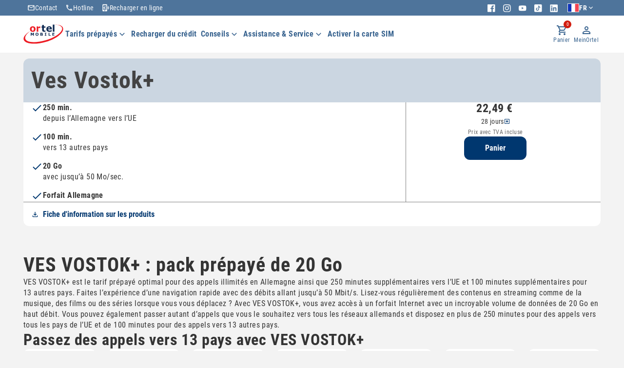

--- FILE ---
content_type: text/html;charset=utf-8
request_url: https://www.ortelmobile.de/fr/tarifs-prepayes/ves-vostok-plus/
body_size: 17585
content:
<!DOCTYPE HTML>
<html lang="fr" dir="ltr">
<!-- //NOSONAR --> <head>

      <meta name="content-page-ref" content="Xqp8FPOgi_K4RWfzY3wclyvnsBuqm1QSqj-9v-7DkZ3DGryxvrcQPL-40YNaP1Y-eaSluuJkRnaIxb3S7J6NrOKE0c9smmp4zd5FJ15EBc8"/>
<link rel="shortcut icon" href="https://www.ortelmobile.de/content/dam/ortel/images/logo/ortel-mobile-favicon.png" type="image/x-icon"/>
      
      <script>

            //Get the language code from the <html> tag
             var _language = document.documentElement.lang || "de";
             // Deleted the "_language" cookie www.example.com
             document.cookie ="_language=; path=/; SameSite; max-age=0";
            // Set the "_language" cookie
            let rootdomain = location.hostname;
			const parts = rootdomain.split('.');
			if (parts.length >= 2) {
     	    // Handle cases like www.example.com or app.example.co.uk
      		const tldLength = parts[parts.length - 2].length <= 3 ? 2 : 1;
     	    rootdomain = '.' + parts.slice(-1 - tldLength).join('.');
				}
			document.cookie="_language ="+ _language + "; domain="+ rootdomain +"; path=/; SameSite = Lax; max-age=" + (365*24*60*60);
            // Define the event handler function
            var pageShownEventHandler = function (coreComponentEvent) {

                  // Check to ensure event trigger via AEM Core Components is shaped correctly
                  if (coreComponentEvent.hasOwnProperty("eventInfo") &&
                        coreComponentEvent.eventInfo.hasOwnProperty("path")) {

                        // Debug the AEM Component path the show event is associated with
                        console.debug("cmp:show event: " + coreComponentEvent.eventInfo.path);

                        // Create the Launch Event object
                        var launchEvent = {
                              // Include the ID of the AEM Component that triggered the event
                              id: coreComponentEvent.eventInfo.path,
                              // Get the state of the AEM Component that triggered the event
                              // component: window.dataLayer.getState(coreComponentEvent.eventInfo.path)
                        };

                        //Trigger the Launch Rule, passing in the new `event` object
                        // the `event` obj can now be referenced by the reserved name `event` by other Launch data elements
                        // i.e `event.component['someKey']`
                        trigger(launchEvent);
                  }
            };

            // With the AEM Core Component event handler, that proxies the event and relevant information to Adobe Launch, defined above...

            // Initialize the dataLayer global object in a safe way
            window.dataLayer = window.dataLayer || [];

            // Push the event custom listener onto the Adobe Data Layer
            /*window.dataLayer.push(function (dataLayer) {
               // Add event listener for the `cmp:show` event, and the custom `pageShownEventHandler` function as the callback
               dataLayer.addEventListener("cmp:show", pageShownEventHandler);
            });*/

            window.targetGlobalSettings = window.targetGlobalSettings || {};
            window.targetGlobalSettings['cookieDomain'] = window.location.hostname;
      </script>
      

      <meta charset="UTF-8"/>
      <title>Ves Vostok + : Forfait DE - 20 Go - Ortel Mobile</title>
      
      <meta name="template" content="base-page"/>
      <meta name="viewport" content="width=device-width, initial-scale=1, shrink-to-fit=no"/>

      
      <link rel="preconnect" href="//one.o9.de/" crossorigin/>
      <link rel="dns-prefetch" href="//one.o9.de/"/>
      <link rel="preconnect" href="//app.eu.usercentrics.eu/" crossorigin/>
      <link rel="dns-prefetch" href="//one.o9.de/"/>
      <link rel="preconnect" href="//s7g10.scene7.com/" crossorigin/>
      <link rel="dns-prefetch" href="//s7g10.scene7.com/"/>
      <link rel="preconnect" href="//config.eu.usercentrics.eu/" crossorigin/>
      <link rel="dns-prefetch" href="//config.eu.usercentrics.eu/"/>
      <link rel="preconnect" href="//edge.adobedc.net/" crossorigin/>
      <link rel="dns-prefetch" href="//edge.adobedc.net/"/>
      <link rel="preconnect" href="//api.eu.usercentrics.eu/" crossorigin/>
      <link rel="dns-prefetch" href="//api.eu.usercentrics.eu/"/>
      <link rel="preconnect" href="//www.googletagmanager.com/" crossorigin/>
      <link rel="dns-prefetch" href="//www.googletagmanager.com/"/>
      <link rel="preconnect" href="//cdn1.adoberesources.net/" crossorigin/>
      <link rel="dns-prefetch" href="//cdn1.adoberesources.net/"/>
      <link rel="preconnect" href="//adobedc.demdex.net/" crossorigin/>
      <link rel="dns-prefetch" href="//adobedc.demdex.net/"/>
      <link rel="preconnect" href="//uct.eu.usercentrics.eu/" crossorigin/>
      <link rel="dns-prefetch" href="//uct.eu.usercentrics.eu/"/>

      <!--Basic Tab-->
      
            <meta name="description" content="Appeler à bas prix à l’étranger : Ves Vostok + ✓ Forfait DE ✓ 250 min. vers l’UE ✓ 100 min. vers 13 pays ᐅ 22,49 €/4 semaines"/>
            <meta name="Page Title" content="Ves Vostok Plus"/>
            <meta name="Navigation Title" content="Ves Vostok + : Forfait DE - 20 Go - Ortel Mobile"/>
            
            <link rel="canonical" href="https://www.ortelmobile.de/fr/tarifs-prepayes/ves-vostok-plus/"/>
            
            <link rel="alternate" href="https://www.ortelmobile.de/fr/tarifs-prepayes/ves-vostok-plus/"/>
            
            
                  <link rel="alternate" hreflang="de" href="https://www.ortelmobile.de/prepaid-tarife/ves-vostok-plus/"/>
            
                  <link rel="alternate" hreflang="en" href="https://www.ortelmobile.de/en/prepaid-plans/ves-vostok-plus/"/>
            
                  <link rel="alternate" hreflang="bg" href="https://www.ortelmobile.de/bg/prepaid-plans/ves-vostok-plus/"/>
            
                  <link rel="alternate" hreflang="ar" href="https://www.ortelmobile.de/ar/prepaid-plans/ves-vostok-plus/"/>
            
                  <link rel="alternate" hreflang="es" href="https://www.ortelmobile.de/es/tarifas-prepago/ves-vostok-plus/"/>
            
                  <link rel="alternate" hreflang="fr" href="https://www.ortelmobile.de/fr/tarifs-prepayes/ves-vostok-plus/"/>
            
                  <link rel="alternate" hreflang="it" href="https://www.ortelmobile.de/it/tariffe-prepagate/ves-vostok-plus/"/>
            
                  <link rel="alternate" hreflang="pl" href="https://www.ortelmobile.de/pl/taryfy-przedplatowe/ves-vostok-plus/"/>
            
                  <link rel="alternate" hreflang="zh" href="https://www.ortelmobile.de/zh/prepaid-plans/ves-vostok-plus/"/>
            
                  <link rel="alternate" hreflang="ro" href="https://www.ortelmobile.de/ro/tarife-prepaid/ves-vostok-plus/"/>
            
                  <link rel="alternate" hreflang="ru" href="https://www.ortelmobile.de/ru/prepaid-plans/ves-vostok-plus/"/>
            
            <meta name="Subject" content="Appeler à bas prix à l’étranger : Ves Vostok + ✓ Forfait DE ✓ 250 min. vers l’UE ✓ 100 min. vers 13 pays ᐅ 22,49 €/4 semaines"/>
			<meta name="robots" content="index,follow"/><!-- All Search Engines -->
			
            <!-- All Search Engines -->
			
			<meta name="google" content="nositelinkssearchbox"/>
            <meta name="google" content="notranslate"/>
            <meta name="rating" content="General"/>
      

      <meta name="disp-page-time" content="2026-01-30 15:17:25.616Z"/>
      
      
      
      
      
      
      
      <!--Advanced Tab-->
      
      
      <meta name="alias" content="ves-vostok-plus"/>
      
      
      
      
      
      
      <!--socialMedia Tab-->
      
      
      
      <!--cloudserviceconfigs Tab-->
      
      <!--Raitt Tab-->
      
      
      

      <!--CacheControl Tab-->
      

      

      

      

      
      

      
      

      
      
      
    <!--PWA Tab-->
    
    <link rel="manifest" href="/manifest-7B274044BA9BBB17C130D766AEF715D4.webmanifest" crossorigin="use-credentials"/>

    

    
            <link rel="stylesheet" href="/etc.clientlibs/core/wcm/components/page/v2/page/clientlibs/site/pwa.lc-62313848e0d043c33633e969032e25c8-lc.min.css" type="text/css">

    
    <meta name="cq:sw_path" content="/sw-7B274044BA9BBB17C130D766AEF715D4.js"/>
    <meta name="pwa_duration" content="48"/>

      

      

      


	<link rel="stylesheet" href="/etc.clientlibs/raittcore/components/imageteaser/v1/imageteaser/clientlibs.lc-730ea32700c0cfcba0ddcfdd257987b9-lc.min.css" type="text/css">
<link rel="stylesheet" href="/etc.clientlibs/raittcore/clientlibs/clientlib-base.lc-3056deb1d22e0cb4a77bfe75647068f3-lc.min.css" type="text/css">
<script src="/etc.clientlibs/raittcore/clientlibs/clientlib-base.lc-977fb33cac08a63b7df645b860f9b5d9-lc.min.js"></script>




<!-- usercentric -suppress cookie consent -->



	<link rel="stylesheet" href="https://one.o9.de/main/ortel/variables.css" crossorigin="anonymous"/>
<link rel="stylesheet" href="https://one.o9.de/main/ortel/components.css" crossorigin="anonymous"/>

	<script src="https://one.o9.de/main/bundle.js"></script>




	<script type="module" src="https://mfe.o9.de/scs-229-tracking/TefTrackingLib.es.js"></script>
<script type="module" src="https://mfe.o9.de/tef-mobile-wrapper/TefMobileWrapperLib.es.js"></script>

      
    
    

    

    
    
    

      
      <script type="application/javascript">
            !function (t) { "use strict"; var r = {}; (function (s) { "use strict"; var p = {}, n = -1, u = "*"; function o(t) { var r; for (r in t) if (Object.prototype.hasOwnProperty.call(t, r)) return true; return false } function i(r) { return function t() { throw r } } function f(t, r, e) { try { t(r, e) } catch (t) { setTimeout(i(t), 0) } } function c(t, r, e) { t(r, e) } function a(t, r, e, n) { var o = p[r], i = n ? c : f, u; if (!Object.prototype.hasOwnProperty.call(p, r)) return; for (u in o) if (Object.prototype.hasOwnProperty.call(o, u)) i(o[u], t, e) } function l(n, o, i) { return function t() { var r = String(n), e = r.lastIndexOf("."); a(n, n, o, i); while (e !== -1) { r = r.substr(0, e); e = r.lastIndexOf("."); a(n, r, o, i) } a(n, u, o, i) } } function b(t) { var r = String(t), e = Boolean(Object.prototype.hasOwnProperty.call(p, r) && o(p[r])); return e } function y(t) { var r = String(t), e = b(r) || b(u), n = r.lastIndexOf("."); while (!e && n !== -1) { r = r.substr(0, n); n = r.lastIndexOf("."); e = b(r) } return e } function e(t, r, e, n) { t = typeof t === "symbol" ? t.toString() : t; var o = l(t, r, n), i = y(t); if (!i) return false; if (e === true) o(); else setTimeout(o, 0); return true } s.publish = function (t, r) { return e(t, r, false, s.immediateExceptions) }, s.publishSync = function (t, r) { return e(t, r, true, s.immediateExceptions) }, s.subscribe = function (t, r) { if (typeof r !== "function") return false; t = typeof t === "symbol" ? t.toString() : t; if (!Object.prototype.hasOwnProperty.call(p, t)) p[t] = {}; var e = "uid_" + String(++n); p[t][e] = r; return e }, s.subscribeAll = function (t) { return s.subscribe(u, t) }, s.subscribeOnce = function (t, r) { var e = s.subscribe(t, function () { s.unsubscribe(e); r.apply(this, arguments) }); return s }, s.clearAllSubscriptions = function t() { p = {} }, s.clearSubscriptions = function t(r) { var e; for (e in p) if (Object.prototype.hasOwnProperty.call(p, e) && e.indexOf(r) === 0) delete p[e] }, s.countSubscriptions = function t(r) { var e; var n; var o = 0; for (e in p) if (Object.prototype.hasOwnProperty.call(p, e) && e.indexOf(r) === 0) { for (n in p[e]) o++; break } return o }, s.getSubscriptions = function t(r) { var e; var n = []; for (e in p) if (Object.prototype.hasOwnProperty.call(p, e) && e.indexOf(r) === 0) n.push(e); return n }, s.unsubscribe = function (t) { var r = function (t) { var r; for (r in p) if (Object.prototype.hasOwnProperty.call(p, r) && r.indexOf(t) === 0) return true; return false }, e = typeof t === "string" && (Object.prototype.hasOwnProperty.call(p, t) || r(t)), n = !e && typeof t === "string", o = typeof t === "function", i = false, u, f, c; if (e) { s.clearSubscriptions(t); return } for (u in p) if (Object.prototype.hasOwnProperty.call(p, u)) { f = p[u]; if (n && f[t]) { delete f[t]; i = t; break } if (o) for (c in f) if (Object.prototype.hasOwnProperty.call(f, c) && f[c] === t) { delete f[c]; i = true } } return i } })(t.PubSub = r), "object" == typeof exports ? (void 0 !== module && module.exports && (exports = module.exports = r), exports.PubSub = r, module.exports = exports = r) : "function" == typeof define && define.amd && define(function () { return r }) }("object" == typeof window && window || this);
      </script>
      
      
      <script>
            window.alloyWebSDKSettings = window.alloyWebSDKSettings || {};
            window.alloyWebSDKSettings.alloyWebSDKUrl='';
            window.alloyWebSDKSettings.permissionCheckAPICallInterval='';
            window.alloyWebSDKSettings.dataIngestionEnabled='false';

            window.alloyWebSDKSettings.dataStreamID='';
            window.alloyWebSDKSettings.edgeDomain='';
            //window.alloyWebSDKSettings.targetCookieDomain='';
            window.alloyWebSDKSettings.targetWorkspacePropertyToken='';

            window.alloyWebSDKSettings.prehidingEnabled='false';
            window.alloyWebSDKSettings.prehidingTimeInterval='';
            console.debug("alloyWebSDKSettings", window.alloyWebSDKSettings);
      </script>

      
            <script src="/etc.clientlibs/raittcore/components/usercentrics/v1/usercentrics/clientlib.lc-c37013f118c60b122c600399757052ff-lc.min.js"></script>

      

      
      <script type="text/plain" data-usercentrics="Google Tag Manager"></script>

      
      <script type="application/javascript" async></script>
</head>
    <body class="page basicpage" id="page-5d572e6880">
        
        
        
            




            



            
<div class="root pagelayout"><one-app-shell>
	



	 



	 













    

	<div id="container-e4fd3584c9" class="cmp-container">
	    
	    

        
	
	    
		
		    
		    
	
	        








	 



	 













    

	<div id="container-0f49fbc120" class="cmp-container">
	    
	    

        
	
	    
		
		    
		    
	
	        
<one-global-header>
  <one-metanav>
    <one-metanav-item href="https://www.facebook.com/MeinOrtel" target="_blank" icon="" slot="end">
		
      <one-icon name="facebook" label="" size="base"></one-icon>
    </one-metanav-item>
<one-metanav-item href="https://www.instagram.com/ortelmobile_official/" target="_blank" icon="" slot="end">
		
      <one-icon name="instagram" label="" size="base"></one-icon>
    </one-metanav-item>
<one-metanav-item href="https://www.youtube.com/@OrtelMobileDE" target="_blank" icon="" slot="end">
		
      <one-icon name="youtube" label="" size="base"></one-icon>
    </one-metanav-item>
<one-metanav-item href="https://www.tiktok.com/@ortel.mobile" target="_blank" icon="" slot="end">
		
      <one-icon name="tiktok" label="" size="base"></one-icon>
    </one-metanav-item>
<one-metanav-item href="https://www.linkedin.com/company/ortel-mobile-germany/posts/?feedView=all" target="_blank" icon="" slot="end">
		
      <one-icon name="linkedin" label="" size="base"></one-icon>
    </one-metanav-item>
<one-metanav-item href="https://www.ortelmobile.de/fr/service/contact/" target="_self" icon="" slot="start">
		Contact
      <one-icon name="email" slot="prefix" label="" size="base"></one-icon>
    </one-metanav-item>
<one-metanav-item href="tel:01771771138" target="_self" icon="" slot="start">
		Hotline
      <one-icon name="call" slot="prefix" label="" size="base"></one-icon>
    </one-metanav-item>
<one-metanav-item href="https://aufladen.ortelmobile.de/de/shop/topup/ortel" target="_blank" icon="" slot="start">
		Recharger en ligne
      <one-icon name="device-contactless-payment" slot="prefix" label="" size="base"></one-icon>
    </one-metanav-item>

     
	  
		  
  <one-language-switcher slot="end" onchange="document.cookie='timelinecorruption='+new Date().getTime()+'; expires='+new Date(new Date().getTime()+1000).toUTCString()+'; path=/';window.location=event.detail.href+window.location.search+window.location.hash" variant="flags" options="[{&#34;label&#34;:&#34;Deutsch&#34;,&#34;abbreviation&#34;:&#34;DE&#34;,&#34;value&#34;:&#34;de&#34;,&#34;href&#34;:&#34;https://www.ortelmobile.de/prepaid-tarife/ves-vostok-plus/&#34;,&#34;rel&#34;:&#34;alternate&#34;,&#34;selected&#34;:false},{&#34;label&#34;:&#34;English&#34;,&#34;abbreviation&#34;:&#34;EN&#34;,&#34;value&#34;:&#34;en&#34;,&#34;href&#34;:&#34;https://www.ortelmobile.de/en/prepaid-plans/ves-vostok-plus/&#34;,&#34;rel&#34;:&#34;alternate&#34;,&#34;selected&#34;:false},{&#34;label&#34;:&#34;Български&#34;,&#34;abbreviation&#34;:&#34;BG&#34;,&#34;value&#34;:&#34;bg&#34;,&#34;href&#34;:&#34;https://www.ortelmobile.de/bg/prepaid-plans/ves-vostok-plus/&#34;,&#34;rel&#34;:&#34;alternate&#34;,&#34;selected&#34;:false},{&#34;label&#34;:&#34;العربية&#34;,&#34;abbreviation&#34;:&#34;AR&#34;,&#34;value&#34;:&#34;ar&#34;,&#34;href&#34;:&#34;https://www.ortelmobile.de/ar/prepaid-plans/ves-vostok-plus/&#34;,&#34;rel&#34;:&#34;alternate&#34;,&#34;selected&#34;:false},{&#34;label&#34;:&#34;Español&#34;,&#34;abbreviation&#34;:&#34;ES&#34;,&#34;value&#34;:&#34;es&#34;,&#34;href&#34;:&#34;https://www.ortelmobile.de/es/tarifas-prepago/ves-vostok-plus/&#34;,&#34;rel&#34;:&#34;alternate&#34;,&#34;selected&#34;:false},{&#34;label&#34;:&#34;Français&#34;,&#34;abbreviation&#34;:&#34;FR&#34;,&#34;value&#34;:&#34;fr&#34;,&#34;href&#34;:&#34;https://www.ortelmobile.de/fr/tarifs-prepayes/ves-vostok-plus/&#34;,&#34;rel&#34;:&#34;alternate&#34;,&#34;selected&#34;:true},{&#34;label&#34;:&#34;Italiano&#34;,&#34;abbreviation&#34;:&#34;IT&#34;,&#34;value&#34;:&#34;it&#34;,&#34;href&#34;:&#34;https://www.ortelmobile.de/it/tariffe-prepagate/ves-vostok-plus/&#34;,&#34;rel&#34;:&#34;alternate&#34;,&#34;selected&#34;:false},{&#34;label&#34;:&#34;Polski&#34;,&#34;abbreviation&#34;:&#34;PL&#34;,&#34;value&#34;:&#34;pl&#34;,&#34;href&#34;:&#34;https://www.ortelmobile.de/pl/taryfy-przedplatowe/ves-vostok-plus/&#34;,&#34;rel&#34;:&#34;alternate&#34;,&#34;selected&#34;:false},{&#34;label&#34;:&#34;中文&#34;,&#34;abbreviation&#34;:&#34;ZH&#34;,&#34;value&#34;:&#34;zh&#34;,&#34;href&#34;:&#34;https://www.ortelmobile.de/zh/prepaid-plans/ves-vostok-plus/&#34;,&#34;rel&#34;:&#34;alternate&#34;,&#34;selected&#34;:false},{&#34;label&#34;:&#34;Română&#34;,&#34;abbreviation&#34;:&#34;RO&#34;,&#34;value&#34;:&#34;ro&#34;,&#34;href&#34;:&#34;https://www.ortelmobile.de/ro/tarife-prepaid/ves-vostok-plus/&#34;,&#34;rel&#34;:&#34;alternate&#34;,&#34;selected&#34;:false},{&#34;label&#34;:&#34;Русский&#34;,&#34;abbreviation&#34;:&#34;RU&#34;,&#34;value&#34;:&#34;ru&#34;,&#34;href&#34;:&#34;https://www.ortelmobile.de/ru/prepaid-plans/ves-vostok-plus/&#34;,&#34;rel&#34;:&#34;alternate&#34;,&#34;selected&#34;:false}]" placement="default" context="meta-navigation"></one-language-switcher>


	  
  </one-metanav>
  <one-nav-bar id="main-nav">
	
	<a href="https://www.ortelmobile.de/fr/" slot="logo">
		
<div data-cmp-is="image" data-cmp-lazythreshold="0" data-cmp-src="/content/experience-fragments/ortel/de/fr/shopping-header/master/_jcr_content/root/devicetargeting/navbar/logo.coreimg{.width}.svg/1750714691286/ortel-mobile-logo.svg" data-asset="/content/dam/ortel/images/logo/ortel-mobile-logo.svg" data-asset-id="4de9d5fd-c72c-4501-96fc-d450149e40c6" data-title="Ortel Mobile Logo" id="logo-fa9ef4115a" class="cmp-image" itemscope itemtype="http://schema.org/ImageObject">
    
        
            
            <img src="/content/experience-fragments/ortel/de/fr/shopping-header/master/_jcr_content/root/devicetargeting/navbar/logo.coreimg.svg/1750714691286/ortel-mobile-logo.svg" class="cmp-image__image" itemprop="contentUrl" data-cmp-hook-image="image" alt="Ortel Mobile Logo" title="Ortel Mobile Logo"/>
            
        
    
    
    <meta itemprop="caption" content="Ortel Mobile Logo"/>
</div>

    


    </a>
	    
	
	
    	
        

        	
		    
        	
	        
    	
        <one-nav-bar-menu slot="nav-primary" openable="" placement="bottom-start" strategy="absolute">
        	<one-nav-bar-item slot="menu-target" variant="primary">
	          Tarifs prépayés
	          
	         	<one-open-indicator slot="suffix" size="small"></one-open-indicator>
        	</one-nav-bar-item>
   
        	
		    
	        <one-nav-bar-menu-item href="https://www.ortelmobile.de/fr/tarifs-prepayes/" aria-disabled="false" level="3" size="md" role="menuitem" label="Vue d’ensemble des tarifs" data-tracking-path="/content/ortel/de/fr/prepaid-tarife" class="trackable-element">
                 <span slot="label">
                         Vue d’ensemble des tarifs
     </span>
          
</one-nav-bar-menu-item>
<one-nav-bar-menu-item href="https://www.ortelmobile.de/fr/tarifs-prepayes/smart-world-plus/" aria-disabled="false" level="3" size="md" role="menuitem" label="Smart World+ " data-tracking-path="/content/ortel/de/fr/prepaid-tarife/smart-world-plus" class="trackable-element">
                 <span slot="label">
                         Smart World+ 
     </span>
          
</one-nav-bar-menu-item>
<one-nav-bar-menu-item href="https://www.ortelmobile.de/fr/tarifs-prepayes/forfaits-internet/" aria-disabled="false" level="3" size="md" role="menuitem" label="Forfaits Internet " data-tracking-path="/content/ortel/de/fr/prepaid-tarife/internet-flats" class="trackable-element">
                 <span slot="label">
                         Forfaits Internet 
     </span>
          
</one-nav-bar-menu-item>
<one-nav-bar-menu-item href="https://www.ortelmobile.de/fr/tarifs-prepayes/autres-options/" aria-disabled="false" level="3" size="md" role="menuitem" label="Options" data-tracking-path="/content/ortel/de/fr/prepaid-tarife/sonstige-optionen" class="trackable-element">
                 <span slot="label">
                         Options
     </span>
          
</one-nav-bar-menu-item>
<one-nav-bar-menu-item href="https://www.ortelmobile.de/fr/tarifs-prepayes/options-supplementaires/" aria-disabled="false" level="3" size="md" role="menuitem" label="Options supplémentaires" data-tracking-path="/content/ortel/de/fr/prepaid-tarife/zusatzoptionen" class="trackable-element">
                 <span slot="label">
                         Options supplémentaires
     </span>
          
</one-nav-bar-menu-item>
<one-nav-bar-menu-item href="https://www.ortelmobile.de/fr/prix-a-la-minute/" aria-disabled="false" level="3" size="md" role="menuitem" label="Tarifs à la minute" data-tracking-path="/content/ortel/de/fr/international-calculator" class="trackable-element">
                 <span slot="label">
                         Tarifs à la minute
     </span>
          
</one-nav-bar-menu-item>

    	
      </one-nav-bar-menu>

<one-nav-bar-item slot="nav-primary" href="https://www.ortelmobile.de/fr/recharger-du-credit/" variant="primary">
          Recharger du crédit
          
</one-nav-bar-item>


    	
        <one-nav-bar-menu slot="nav-primary" openable="" placement="bottom-start" strategy="absolute">
        	<one-nav-bar-item slot="menu-target" variant="primary">
	          Conseils
	          
	         	<one-open-indicator slot="suffix" size="small"></one-open-indicator>
        	</one-nav-bar-item>
   
        	
		    
	        <one-nav-bar-menu-item href="https://www.ortelmobile.de/fr/guide/esim/" aria-disabled="false" level="3" size="md" role="menuitem" label="eSIM" data-tracking-path="/content/ortel/de/fr/ratgeber/esim" class="trackable-element">
                 <span slot="label">
                         eSIM
     </span>
          
</one-nav-bar-menu-item>
<one-nav-bar-menu-item href="https://www.ortelmobile.de/fr/guide/donnees-consommees/" aria-disabled="false" level="3" size="md" role="menuitem" label="Consommation de données" data-tracking-path="/content/ortel/de/fr/ratgeber/datenverbrauch" class="trackable-element">
                 <span slot="label">
                         Consommation de données
     </span>
          
</one-nav-bar-menu-item>
<one-nav-bar-menu-item href="https://www.ortelmobile.de/fr/guide/nfc/" aria-disabled="false" level="3" size="md" role="menuitem" label="NFC" data-tracking-path="/content/ortel/de/fr/ratgeber/nfc" class="trackable-element">
                 <span slot="label">
                         NFC
     </span>
          
</one-nav-bar-menu-item>
<one-nav-bar-menu-item href="https://www.ortelmobile.de/fr/guide/hotspot/" aria-disabled="false" level="3" size="md" role="menuitem" label="Hotspot" data-tracking-path="/content/ortel/de/fr/ratgeber/hotspot" class="trackable-element">
                 <span slot="label">
                         Hotspot
     </span>
          
</one-nav-bar-menu-item>

    	
      </one-nav-bar-menu>


    	
        <one-nav-bar-menu slot="nav-primary" openable="" placement="bottom-start" strategy="absolute">
        	<one-nav-bar-item slot="menu-target" variant="primary">
	          Assistance &amp; Service
	          
	         	<one-open-indicator slot="suffix" size="small"></one-open-indicator>
        	</one-nav-bar-item>
   
        	
		    
	        <one-nav-bar-menu-item href="https://www.ortelmobile.de/fr/service/5g/" aria-disabled="false" level="3" size="md" role="menuitem" label="5G" data-tracking-path="/content/ortel/de/fr/service/5g" class="trackable-element">
                 <span slot="label">
                         5G
     </span>
          
</one-nav-bar-menu-item>
<one-nav-bar-menu-item href="https://www.ortelmobile.de/fr/service/itinerance-ue/" aria-disabled="false" level="3" size="md" role="menuitem" label="Itinérance UE" data-tracking-path="/content/ortel/de/fr/service/roaming-eu" class="trackable-element">
                 <span slot="label">
                         Itinérance UE
     </span>
          
</one-nav-bar-menu-item>
<one-nav-bar-menu-item href="https://www.ortelmobile.de/fr/service/appli-ortel-mobile/" aria-disabled="false" level="3" size="md" role="menuitem" label="Application" data-tracking-path="/content/ortel/de/fr/service/ortel-mobile-app" class="trackable-element">
                 <span slot="label">
                         Application
     </span>
          
</one-nav-bar-menu-item>
<one-nav-bar-menu-item href="https://www.ortelmobile.de/fr/service/best-europe/" aria-disabled="false" level="3" size="md" role="menuitem" label="Best Europe" data-tracking-path="/content/ortel/de/fr/service/best-europe" class="trackable-element">
                 <span slot="label">
                         Best Europe
     </span>
          
</one-nav-bar-menu-item>
<one-nav-bar-menu-item href="https://www.ortelmobile.de/fr/telechargements/" aria-disabled="false" level="3" size="md" role="menuitem" label="Téléchargements" data-tracking-path="/content/ortel/de/fr/downloads" class="trackable-element">
                 <span slot="label">
                         Téléchargements
     </span>
          
</one-nav-bar-menu-item>
<one-nav-bar-menu-item href="https://www.ortelmobile.de/fr/service/faq/" aria-disabled="false" level="3" size="md" role="menuitem" label="FAQ" data-tracking-path="/content/ortel/de/fr/service/faq" class="trackable-element">
                 <span slot="label">
                         FAQ
     </span>
          
</one-nav-bar-menu-item>
<one-nav-bar-menu-item href="https://www.ortelmobile.de/fr/service/contact/" aria-disabled="false" level="3" size="md" role="menuitem" label="Contact" data-tracking-path="/content/ortel/de/fr/service/kontakt" class="trackable-element">
                 <span slot="label">
                         Contact
     </span>
          
</one-nav-bar-menu-item>

    	
      </one-nav-bar-menu>

<one-nav-bar-item slot="nav-primary" href="https://www.ortelmobile.de/fr/activer-carte-sim/" variant="primary">
          Activer la carte SIM
          
</one-nav-bar-item>


	        
        



	  <one-cluster slot="nav-secondary" no-wrap="" x="start" y="center">
		
		
		
		
<div id="cart-7d293c8c1f" class="cmp-experiencefragment cmp-experiencefragment--mfe-basket-counter">







	<div class="mfe-wrapper"><div id="mfe-mount-8e898802-292f-419f-81f2-0c3d17896550"></div><div id="mfe-teleport-8e898802-292f-419f-81f2-0c3d17896550"></div><script>import('https://mfe.o9.de/scs-202-basket/mfe-basket-counter.js').then(mfe => mfe.init({ mountId: '#mfe-mount-8e898802-292f-419f-81f2-0c3d17896550', teleportId: '#mfe-teleport-8e898802-292f-419f-81f2-0c3d17896550', aemContext: JSON.parse('{"mfeConfig":{"redirectUrl":"/bestellung","redirectTarifUrl":"/tariffehler/","cartIconTitle":"Warenkorb"}}')}));{const mfeLinkElement = document.createElement('link');mfeLinkElement.id = 'mfe-css-8e898802-292f-419f-81f2-0c3d17896550';mfeLinkElement.type = 'text/css';mfeLinkElement.rel = 'stylesheet';mfeLinkElement.href = 'https://mfe.o9.de/scs-202-basket/mfe-basket-counter.css';document.head.appendChild(mfeLinkElement);}</script></div>



</div>




    


      	
		<one-nav-bar-item data-loggedout="true" class="hidden" variant="tertiary" icon="person-user" href="https://www.ortelmobile.de/fr/mein-ortel/auth/apercu-du-compte/">MeinOrtel</one-nav-bar-item>
		<one-nav-bar-item data-loggedin="true" class="hidden" variant="tertiary" icon="person-user" icon-variant="outline" href="https://www.ortelmobile.de/fr/mein-ortel/auth/apercu-du-compte/">
			MeinOrtel
			<one-indicator slot="indicator" icon="check" size="sm" preset="navigation-logged-in"></one-indicator>
		</one-nav-bar-item>
		
        
	</one-cluster>

	

	
    
	<one-drawer id="mobile-navigation" contained="" slot="flyout" no-header="" placement="top" style="--size: 100%" label="">
         <one-box padding="md">

          <one-stack gap="2xl">
           <one-stack gap="md">
		    <one-mobile-nav id="navprimary-355e1d3624">
    
    	
        <one-mobile-nav-item data-active-menu-trigger label="Tarifs prépayés" icon="tariff-and-options">
        	
		    
	        <one-mobile-nav-item href="https://www.ortelmobile.de/fr/tarifs-prepayes/" label="Vue d’ensemble des tarifs" level="3">
</one-mobile-nav-item>
<one-mobile-nav-item href="https://www.ortelmobile.de/fr/tarifs-prepayes/smart-world-plus/" label="Smart World+ " level="3">
</one-mobile-nav-item>
<one-mobile-nav-item href="https://www.ortelmobile.de/fr/tarifs-prepayes/forfaits-internet/" label="Forfaits Internet " level="3">
</one-mobile-nav-item>
<one-mobile-nav-item href="https://www.ortelmobile.de/fr/tarifs-prepayes/autres-options/" label="Options" level="3">
</one-mobile-nav-item>
<one-mobile-nav-item href="https://www.ortelmobile.de/fr/tarifs-prepayes/options-supplementaires/" label="Options supplémentaires" level="3">
</one-mobile-nav-item>
<one-mobile-nav-item href="https://www.ortelmobile.de/fr/prix-a-la-minute/" label="Tarifs à la minute" level="3">
</one-mobile-nav-item>

    	
      </one-mobile-nav-item>
<one-mobile-nav-item href="https://www.ortelmobile.de/fr/recharger-du-credit/" label="Recharger du crédit" icon="device-contactless-payment">
</one-mobile-nav-item>

    	
        <one-mobile-nav-item data-active-menu-trigger label="Conseils" icon="idea">
        	
		    
	        <one-mobile-nav-item href="https://www.ortelmobile.de/fr/guide/esim/" label="eSIM" level="3">
</one-mobile-nav-item>
<one-mobile-nav-item href="https://www.ortelmobile.de/fr/guide/donnees-consommees/" label="Consommation de données" level="3">
</one-mobile-nav-item>
<one-mobile-nav-item href="https://www.ortelmobile.de/fr/guide/nfc/" label="NFC" level="3">
</one-mobile-nav-item>
<one-mobile-nav-item href="https://www.ortelmobile.de/fr/guide/hotspot/" label="Hotspot" level="3">
</one-mobile-nav-item>

    	
      </one-mobile-nav-item>

    	
        <one-mobile-nav-item data-active-menu-trigger label="Assistance &amp; Service" icon="help">
        	
		    
	        <one-mobile-nav-item href="https://www.ortelmobile.de/fr/service/5g/" label="5G" level="3">
</one-mobile-nav-item>
<one-mobile-nav-item href="https://www.ortelmobile.de/fr/service/itinerance-ue/" label="Itinérance UE" level="3">
</one-mobile-nav-item>
<one-mobile-nav-item href="https://www.ortelmobile.de/fr/service/appli-ortel-mobile/" label="Application" level="3">
</one-mobile-nav-item>
<one-mobile-nav-item href="https://www.ortelmobile.de/fr/service/best-europe/" label="Best Europe" level="3">
</one-mobile-nav-item>
<one-mobile-nav-item href="https://www.ortelmobile.de/fr/telechargements/" label="Téléchargements" level="3">
</one-mobile-nav-item>
<one-mobile-nav-item href="https://www.ortelmobile.de/fr/service/faq/" label="FAQ" level="3">
</one-mobile-nav-item>
<one-mobile-nav-item href="https://www.ortelmobile.de/fr/service/contact/" label="Contact" level="3">
</one-mobile-nav-item>

    	
      </one-mobile-nav-item>
<one-mobile-nav-item href="https://www.ortelmobile.de/fr/activer-carte-sim/" label="Activer la carte SIM" icon="sim-card">
</one-mobile-nav-item>

</one-mobile-nav>
             <one-mobile-nav>
               
             </one-mobile-nav> 
           </one-stack>
           <one-stack gap="md">
            <one-button data-loggedout="true" class="hidden" href="https://www.ortelmobile.de/fr/mein-ortel/auth/apercu-du-compte/">
	            	MeinOrtel
	         </one-button>
	         <one-button data-loggedin="true" class="hidden" href="https://www.ortelmobile.de/fr/mein-ortel/auth/apercu-du-compte/">
	            	MeinOrtel
	         </one-button>
	         
          </one-stack>
          </one-stack>
		  <one-section size="lg" background="muted">
			  <one-stack gap="2xl">
		  <one-mobile-meta-nav>
           
			<one-mobile-meta-nav-item label="Facebook" href="https://www.facebook.com/MeinOrtel" target="_blank" icon="facebook">
			</one-mobile-meta-nav-item>
<one-mobile-meta-nav-item label="Instagram" href="https://www.instagram.com/ortelmobile_official/" target="_blank" icon="instagram">
			</one-mobile-meta-nav-item>
<one-mobile-meta-nav-item label="YouTube" href="https://www.youtube.com/@OrtelMobileDE" target="_blank" icon="youtube">
			</one-mobile-meta-nav-item>
<one-mobile-meta-nav-item label="Tiktok" href="https://www.tiktok.com/@ortel.mobile" target="_blank" icon="tiktok">
			</one-mobile-meta-nav-item>
<one-mobile-meta-nav-item label="LinkedIn" href="https://www.linkedin.com/company/ortel-mobile-germany/posts/?feedView=all" target="_blank" icon="linkedin">
			</one-mobile-meta-nav-item>
<one-mobile-meta-nav-item label="Contact" href="https://www.ortelmobile.de/fr/service/contact/" target="_self" icon="email">
			</one-mobile-meta-nav-item>
<one-mobile-meta-nav-item label="Hotline" href="tel:01771771138" target="_self" icon="call">
			</one-mobile-meta-nav-item>
<one-mobile-meta-nav-item label="Recharger en ligne" href="https://aufladen.ortelmobile.de/de/shop/topup/ortel" target="_blank" icon="device-contactless-payment">
			</one-mobile-meta-nav-item>

		  </one-mobile-meta-nav>

           
                 <one-language-switcher onchange="window.location=event.detail.href" variant="flags" options="[{&#34;label&#34;:&#34;Deutsch&#34;,&#34;abbreviation&#34;:&#34;DE&#34;,&#34;value&#34;:&#34;de&#34;,&#34;href&#34;:&#34;https://www.ortelmobile.de/prepaid-tarife/ves-vostok-plus/&#34;,&#34;rel&#34;:&#34;alternate&#34;,&#34;selected&#34;:false},{&#34;label&#34;:&#34;English&#34;,&#34;abbreviation&#34;:&#34;EN&#34;,&#34;value&#34;:&#34;en&#34;,&#34;href&#34;:&#34;https://www.ortelmobile.de/en/prepaid-plans/ves-vostok-plus/&#34;,&#34;rel&#34;:&#34;alternate&#34;,&#34;selected&#34;:false},{&#34;label&#34;:&#34;Български&#34;,&#34;abbreviation&#34;:&#34;BG&#34;,&#34;value&#34;:&#34;bg&#34;,&#34;href&#34;:&#34;https://www.ortelmobile.de/bg/prepaid-plans/ves-vostok-plus/&#34;,&#34;rel&#34;:&#34;alternate&#34;,&#34;selected&#34;:false},{&#34;label&#34;:&#34;العربية&#34;,&#34;abbreviation&#34;:&#34;AR&#34;,&#34;value&#34;:&#34;ar&#34;,&#34;href&#34;:&#34;https://www.ortelmobile.de/ar/prepaid-plans/ves-vostok-plus/&#34;,&#34;rel&#34;:&#34;alternate&#34;,&#34;selected&#34;:false},{&#34;label&#34;:&#34;Español&#34;,&#34;abbreviation&#34;:&#34;ES&#34;,&#34;value&#34;:&#34;es&#34;,&#34;href&#34;:&#34;https://www.ortelmobile.de/es/tarifas-prepago/ves-vostok-plus/&#34;,&#34;rel&#34;:&#34;alternate&#34;,&#34;selected&#34;:false},{&#34;label&#34;:&#34;Français&#34;,&#34;abbreviation&#34;:&#34;FR&#34;,&#34;value&#34;:&#34;fr&#34;,&#34;href&#34;:&#34;https://www.ortelmobile.de/fr/tarifs-prepayes/ves-vostok-plus/&#34;,&#34;rel&#34;:&#34;alternate&#34;,&#34;selected&#34;:true},{&#34;label&#34;:&#34;Italiano&#34;,&#34;abbreviation&#34;:&#34;IT&#34;,&#34;value&#34;:&#34;it&#34;,&#34;href&#34;:&#34;https://www.ortelmobile.de/it/tariffe-prepagate/ves-vostok-plus/&#34;,&#34;rel&#34;:&#34;alternate&#34;,&#34;selected&#34;:false},{&#34;label&#34;:&#34;Polski&#34;,&#34;abbreviation&#34;:&#34;PL&#34;,&#34;value&#34;:&#34;pl&#34;,&#34;href&#34;:&#34;https://www.ortelmobile.de/pl/taryfy-przedplatowe/ves-vostok-plus/&#34;,&#34;rel&#34;:&#34;alternate&#34;,&#34;selected&#34;:false},{&#34;label&#34;:&#34;中文&#34;,&#34;abbreviation&#34;:&#34;ZH&#34;,&#34;value&#34;:&#34;zh&#34;,&#34;href&#34;:&#34;https://www.ortelmobile.de/zh/prepaid-plans/ves-vostok-plus/&#34;,&#34;rel&#34;:&#34;alternate&#34;,&#34;selected&#34;:false},{&#34;label&#34;:&#34;Română&#34;,&#34;abbreviation&#34;:&#34;RO&#34;,&#34;value&#34;:&#34;ro&#34;,&#34;href&#34;:&#34;https://www.ortelmobile.de/ro/tarife-prepaid/ves-vostok-plus/&#34;,&#34;rel&#34;:&#34;alternate&#34;,&#34;selected&#34;:false},{&#34;label&#34;:&#34;Русский&#34;,&#34;abbreviation&#34;:&#34;RU&#34;,&#34;value&#34;:&#34;ru&#34;,&#34;href&#34;:&#34;https://www.ortelmobile.de/ru/prepaid-plans/ves-vostok-plus/&#34;,&#34;rel&#34;:&#34;alternate&#34;,&#34;selected&#34;:false}]" placement="default" context="mobile-navigation"></one-language-switcher>
           
			  </one-stack>
		  </one-section>
        </one-box>
    </one-drawer>
	</one-nav-bar>
	
    
</one-global-header>



	        
	        
		
	
	

        
        
    
       
	   
           

    </div>






    
<div id="ucField" data-brandName="ortel" data-pageURL="/content/ortel/de/fr/prepaid-tarife/ves-vostok-plus">
    <!-- UC library loaded -->
    
        <script id="usercentrics-cmp" data-language="fr" data-settings-id="fngpyXJblRfZJ7" src="https://app.eu.usercentrics.eu/browser-ui/latest/loader.js" data-eu-mode="true" async></script>
    
    

    <script>
        (function asm_poma_19474() {
            if (document.readyState === 'loading') {
                return document.addEventListener('DOMContentLoaded', asm_poma_19474, false);
            }
            var usercentricsLinks = document.querySelectorAll('#popup1','a[href*="usercentrics_show_second_layer"], one-global-footer-nav-item[href*="usercentrics_show_second_layer"], one-link[href*="usercentrics_show_second_layer"], one-button[href*="usercentrics_show_second_layer"]');
            for (let i = 0; i < usercentricsLinks.length; i++) {
                usercentricsLinks[i].addEventListener('click', function(e) {
                    e.preventDefault();
                    showLayer();
                });
            }

            function showLayer() {
                document.getElementById('usercentrics-root').style.display = 'block';
                if (typeof UC_UI !== 'undefined') {
                    UC_UI.showSecondLayer();
                }
            }
        })(); // Ensure this closing parenthesis and semicolon
    </script>
</div>

	        
	        
		
	
	




	 



	 













    

	
	    
	    

        

    	
        <one-section id="section-e5958a17cb" background="muted-1" size="xl">

        	
		    
        	
	        



    	
        <one-stack id="stack-83c412482f" gap="2xl">

        	
		    

	        
			
<div id="experiencefragmentmfe-e319374c10" class="cmp-experiencefragment cmp-experiencefragment--mfe-notification">







	<div class="mfe-wrapper"><div id="mfe-mount-cb34a00a-23a0-498e-957c-0899dec48d45"></div><div id="mfe-teleport-cb34a00a-23a0-498e-957c-0899dec48d45"></div><script>import('https://mfe.o9.de/scs-216-notification/notification-lib.js').then(mfe => mfe.init({ mountId: '#mfe-mount-cb34a00a-23a0-498e-957c-0899dec48d45', teleportId: '#mfe-teleport-cb34a00a-23a0-498e-957c-0899dec48d45', aemContext: JSON.parse('{"aemDictURL":"https://www.ortelmobile.de/content/dam/ortel/contentfragment/de/de/scs216/notification-content.tefmodel.json","context":{"brandId":"SP909","brandName":"ortel","siteCountry":"de","siteLanguage":"de","channel":"Web","brandConfigs":{}},"aemDictionary":{"dictUrl":"https://www.ortelmobile.de/content/dam/ortel/contentfragment/de/de/scs216/notification-content.tefmodel.json"}}')}));{const mfeLinkElement = document.createElement('link');mfeLinkElement.id = 'mfe-css-cb34a00a-23a0-498e-957c-0899dec48d45';mfeLinkElement.type = 'text/css';mfeLinkElement.rel = 'stylesheet';mfeLinkElement.href = 'https://mfe.o9.de/scs-216-notification/notification-lib.css';document.head.appendChild(mfeLinkElement);}</script></div>


</div>




    


			 
			
			<one-spacer size="xxs"></one-spacer>


			 
			
			





	<div class="mfe-wrapper"><div id="mfe-mount-11ec8c59-14de-42a3-8100-629a17da2f0d"></div><div id="mfe-teleport-11ec8c59-14de-42a3-8100-629a17da2f0d"></div><script>import('https://mfe.o9.de/scs-201-browse-product/mfe-prepaid-tariff-offer-details.js').then(mfe => mfe.init({ mountId: '#mfe-mount-11ec8c59-14de-42a3-8100-629a17da2f0d', teleportId: '#mfe-teleport-11ec8c59-14de-42a3-8100-629a17da2f0d', aemContext: JSON.parse('{"mfeConfig":{"offerId":"c8a5e4fe-2972-4961-bef1-98808b9286b7","display":{"recommendations":true,"productInformationSheet":true,"teaserStyle":"DISABLED","price":{"prefix":"ENABLED_ONLY_WHEN_DISCOUNTED","variant":"inline","strikeThrough":true,"taxHint":true,"periodicity":true}}},"aemDictionary":{"tariffOfferdetails":"https://ortelmobile-raitt.high-2.raitmm02-prod.aws.de.pri.o2.com/content/dam/ortel/contentfragment/de/de/scs-201/prepaid-tariff-offer-details-page.tefmodel.json","generic-error":"https://ortelmobile-raitt.high-2.raitmm02-prod.aws.de.pri.o2.com/content/dam/ortel/contentfragment/de/de/managecustomerdetails/scs-201/error/generic-error.tefmodel.json","quote-max-sims-exceeded":"https://ortelmobile-raitt.high-2.raitmm02-prod.aws.de.pri.o2.com/content/dam/ortel/contentfragment/de/de/managecustomerdetails/scs-201/error/quote-max-sims-exceeded.tefmodel.json"}}')}));{const mfeLinkElement = document.createElement('link');mfeLinkElement.id = 'mfe-css-11ec8c59-14de-42a3-8100-629a17da2f0d';mfeLinkElement.type = 'text/css';mfeLinkElement.rel = 'stylesheet';mfeLinkElement.href = 'https://mfe.o9.de/scs-201-browse-product/mfe-prepaid-tariff-offer-details.css';document.head.appendChild(mfeLinkElement);}</script></div>



			 
			
			<one-spacer size="2xl"></one-spacer>


			 
			
			
<one-heading level="h2" as="h2">

<h2>VES VOSTOK&#43; : pack prépayé de 20 Go <br />
</h2>




	
</one-heading>


			 
			
			
<one-content>
 <p>VES VOSTOK+ est le tarif prépayé optimal pour des appels illimités en Allemagne ainsi que 250 minutes supplémentaires vers l’UE et 100 minutes supplémentaires pour 13 autres pays. Faites l’expérience d’une navigation rapide avec des débits allant jusqu’à 50 Mbit/s. Lisez-vous régulièrement des contenus en streaming comme de la musique, des films ou des séries lorsque vous vous déplacez ? Avec VES VOSTOK+, vous avez accès à un forfait Internet avec un incroyable volume de données de 20 Go en haut débit. Vous pouvez également passer autant d’appels que vous le souhaitez vers tous les réseaux allemands et disposez en plus de 250 minutes pour des appels vers tous les pays de l’UE et de 100 minutes pour des appels vers 13 autres pays.</p>
</one-content>


			 
			
			
<one-heading level="h3" as="h3">


<h3>Passez des appels vers 13 pays avec VES VOSTOK&#43; <br />
</h3>



	
</one-heading>


			 
			
			








	 



	 













    

	<div id="container-4f8619bfd8" class="cmp-container">
	    
	    

        
    	
        <one-card-grid columns='{"sm":1,"md":2,"lg":7}'>

        	
		    
        	
	        
  
  <one-card padding="md" layout="column">
  
  
  
  
  
    <one-card-body equalise layout="vertical">
         



	 



	 













    

	<div id="container-7364c04eff" class="cmp-container">
	    
	    

        



	 



	 





    	
        <one-center id="center-dc9474b7ee">

        	
		    
        	
	        



<picture>


<img alt=" " src="/image/Armenien-70-1?$tiny_landscape_120_30px$"/>
</picture>




















<one-spacer size="sm"></one-spacer>


<one-content>
 <p style="text-align: left;"><span class="rte-font-size-base"><b>Arménie</b></span></p>
</one-content>


	        
          
       
	   
           
 
        </one-center>











        
        
    
       
	   
           

    </div>



    </one-card-body>
  
  
  </one-card>
  
  

  
  <one-card padding="md" layout="column">
  
  
  
  
  
    <one-card-body equalise layout="vertical">
         



	 



	 













    

	<div id="container-dd07376d82" class="cmp-container">
	    
	    

        



	 



	 





    	
        <one-center id="center-7f414c0cdd">

        	
		    
        	
	        



<picture>


<img alt=" " src="/image/Ascherbaidschan-70-1?$tiny_landscape_120_30px$"/>
</picture>




















<one-spacer size="sm"></one-spacer>


<one-content>
 <p style="text-align: left;"><span class="rte-font-size-base"><b>Azerbaïdjan</b></span></p>
</one-content>


	        
          
       
	   
           
 
        </one-center>











        
        
    
       
	   
           

    </div>



    </one-card-body>
  
  
  </one-card>
  
  

  
  <one-card padding="md" layout="column">
  
  
  
  
  
    <one-card-body equalise layout="vertical">
         



	 



	 













    

	<div id="container-57c873e9e8" class="cmp-container">
	    
	    

        



	 



	 





    	
        <one-center id="center-c23f864b23">

        	
		    
        	
	        





<picture>
<source media="(max-width: 476px)" srcset="/image/Weissrussland-70-1?$$"/>
<source media="(max-width: 768px)" srcset="/image/Weissrussland-70-1?$$"/>
<img alt=" " src="/image/Weissrussland-70-1?$tiny_landscape_120_30px$"/>
</picture>

















<one-spacer size="sm"></one-spacer>


<one-content>
 <p style="text-align: left;"><span class="rte-font-size-base"><b>Biélorussie</b></span></p>
</one-content>


	        
          
       
	   
           
 
        </one-center>











        
        
    
       
	   
           

    </div>



    </one-card-body>
  
  
  </one-card>
  
  

  
  <one-card padding="md" layout="column">
  
  
  
  
  
    <one-card-body equalise layout="vertical">
         



	 



	 













    

	<div id="container-3c6a36d65a" class="cmp-container">
	    
	    

        



	 



	 





    	
        <one-center id="center-10dac8fca8">

        	
		    
        	
	        



<picture>


<img alt=" " src="/image/Georgien-70-1?$tiny_landscape_120_30px$"/>
</picture>




















<one-spacer size="sm"></one-spacer>


<one-content>
 <p style="text-align: left;"><span class="rte-font-size-base"><b>Géorgie</b></span></p>
</one-content>


	        
          
       
	   
           
 
        </one-center>











        
        
    
       
	   
           

    </div>



    </one-card-body>
  
  
  </one-card>
  
  

  
  <one-card padding="md" layout="column">
  
  
  
  
  
    <one-card-body equalise layout="vertical">
         



	 



	 













    

	<div id="container-dfd5d44611" class="cmp-container">
	    
	    

        



	 



	 





    	
        <one-center id="center-a0f15cfa54">

        	
		    
        	
	        



<picture>


<img alt=" " src="/image/israel-70-1?$tiny_landscape_120_30px$"/>
</picture>




















<one-spacer size="sm"></one-spacer>


<one-content>
 <p style="text-align: left;"><span class="rte-font-size-base"><b>Israël</b></span></p>
</one-content>


	        
          
       
	   
           
 
        </one-center>











        
        
    
       
	   
           

    </div>



    </one-card-body>
  
  
  </one-card>
  
  

  
  <one-card padding="md" layout="column">
  
  
  
  
  
    <one-card-body equalise layout="vertical">
         



	 



	 













    

	<div id="container-a38fc3a7f2" class="cmp-container">
	    
	    

        



	 



	 





    	
        <one-center id="center-5114e4a996">

        	
		    
        	
	        



<picture>


<img alt=" " src="/image/Kasachstan-70-1?$tiny_landscape_120_30px$"/>
</picture>




















<one-spacer size="sm"></one-spacer>


<one-content>
 <p style="text-align: left;"><b>Kazakhstan</b></p>
</one-content>


	        
          
       
	   
           
 
        </one-center>











        
        
    
       
	   
           

    </div>



    </one-card-body>
  
  
  </one-card>
  
  

  
  <one-card padding="md" layout="column">
  
  
  
  
  
    <one-card-body equalise layout="vertical">
         



	 



	 













    

	<div id="container-7d8e8808d7" class="cmp-container">
	    
	    

        



	 



	 





    	
        <one-center id="center-6190d60a58">

        	
		    
        	
	        



<picture>


<img alt=" " src="/image/Kirgisistan-70-1?$tiny_landscape_120_30px$"/>
</picture>




















<one-spacer size="sm"></one-spacer>


<one-content>
 <p style="text-align: left;"><span class="rte-font-size-base"><b>Kirghizistan</b></span></p>
</one-content>


	        
          
       
	   
           
 
        </one-center>











        
        
    
       
	   
           

    </div>



    </one-card-body>
  
  
  </one-card>
  
  

  
  <one-card padding="md" layout="column">
  
  
  
  
  
    <one-card-body equalise layout="vertical">
         



	 



	 













    

	<div id="container-f4f374d1a7" class="cmp-container">
	    
	    

        



	 



	 





    	
        <one-center id="center-2ad108cca7">

        	
		    
        	
	        



<picture>


<img alt=" " src="/image/Moldawien-70-1?$tiny_landscape_120_30px$"/>
</picture>




















<one-spacer size="sm"></one-spacer>


<one-content>
 <p style="text-align: left;"><span class="rte-font-size-base"><b>Moldavie</b></span></p>
</one-content>


	        
          
       
	   
           
 
        </one-center>











        
        
    
       
	   
           

    </div>



    </one-card-body>
  
  
  </one-card>
  
  

  
  <one-card padding="md" layout="column">
  
  
  
  
  
    <one-card-body equalise layout="vertical">
         



	 



	 













    

	<div id="container-1641523f6d" class="cmp-container">
	    
	    

        



	 



	 





    	
        <one-center id="center-4d5801e08d">

        	
		    
        	
	        



<picture>


<img alt=" " src="/image/Russland-70-1?$tiny_landscape_120_30px$"/>
</picture>




















<one-spacer size="sm"></one-spacer>


<one-content>
 <p style="text-align: left;"><span class="rte-font-size-base"><b>Russie</b></span></p>
</one-content>


	        
          
       
	   
           
 
        </one-center>











        
        
    
       
	   
           

    </div>



    </one-card-body>
  
  
  </one-card>
  
  

  
  <one-card padding="md" layout="column">
  
  
  
  
  
    <one-card-body equalise layout="vertical">
         



	 



	 













    

	<div id="container-4bda901c4b" class="cmp-container">
	    
	    

        



	 



	 





    	
        <one-center id="center-9a6d9384c9">

        	
		    
        	
	        



<picture>


<img alt=" " src="/image/Tadschikistan-70-1?$tiny_landscape_120_30px$"/>
</picture>




















<one-spacer size="sm"></one-spacer>


<one-content>
 <p style="text-align: left;"><span class="rte-font-size-base"><b>Tadjikistan</b></span></p>
</one-content>


	        
          
       
	   
           
 
        </one-center>











        
        
    
       
	   
           

    </div>



    </one-card-body>
  
  
  </one-card>
  
  

  
  <one-card padding="md" layout="column">
  
  
  
  
  
    <one-card-body equalise layout="vertical">
         



	 



	 













    

	<div id="container-c0ae013fdf" class="cmp-container">
	    
	    

        



	 



	 





    	
        <one-center id="center-b99bde72bf">

        	
		    
        	
	        



<picture>


<img alt=" " src="/image/Turkmenistan-70-1?$tiny_landscape_120_30px$"/>
</picture>




















<one-spacer size="sm"></one-spacer>


<one-content>
 <p style="text-align: left;"><span class="rte-font-size-base"><b>Turkménistan</b></span></p>
</one-content>


	        
          
       
	   
           
 
        </one-center>











        
        
    
       
	   
           

    </div>



    </one-card-body>
  
  
  </one-card>
  
  

  
  <one-card padding="md" layout="column">
  
  
  
  
  
    <one-card-body equalise layout="vertical">
         



	 



	 













    

	<div id="container-4d9bd16584" class="cmp-container">
	    
	    

        



	 



	 





    	
        <one-center id="center-96a86bd242">

        	
		    
        	
	        



<picture>


<img alt=" " src="/image/Ukraine-70-1?$tiny_landscape_120_30px$"/>
</picture>




















<one-spacer size="sm"></one-spacer>


<one-content>
 <p style="text-align: left;"><span class="rte-font-size-base"><b>Ukraine</b></span></p>
</one-content>


	        
          
       
	   
           
 
        </one-center>











        
        
    
       
	   
           

    </div>



    </one-card-body>
  
  
  </one-card>
  
  

  
  <one-card padding="md" layout="column">
  
  
  
  
  
    <one-card-body equalise layout="vertical">
         



	 



	 













    

	<div id="container-0ad83cd4d7" class="cmp-container">
	    
	    

        



	 



	 





    	
        <one-center id="center-dd0b902b08">

        	
		    
        	
	        



<picture>


<img alt=" " src="/image/Usbekistan-70-1?$tiny_landscape_120_30px$"/>
</picture>




















<one-spacer size="sm"></one-spacer>


<one-content>
 <p style="text-align: left;"><span class="rte-font-size-base"><b>Ouzbékistan</b></span></p>
</one-content>


	        
          
       
	   
           
 
        </one-center>











        
        
    
       
	   
           

    </div>



    </one-card-body>
  
  
  </one-card>
  
  

  
  <one-card padding="md" layout="column">
  
  
  
  
  
    <one-card-body equalise layout="vertical">
         



	 



	 













    

	<div id="container-c330b72ec3" class="cmp-container">
	    
	    

        



	 



	 





    	
        <one-center id="center-7f7c674ac9">

        	
		    
        	
	        



<picture>


<img alt=" " src="/image/Europa-70-1?$tiny_landscape_120_30px$"/>
</picture>




















<one-spacer size="sm"></one-spacer>


<one-content>
 <p style="text-align: left;"><b>+ pays de l’UE</b></p>
</one-content>


	        
          
       
	   
           
 
        </one-center>











        
        
    
       
	   
           

    </div>



    </one-card-body>
  
  
  </one-card>
  
  

	        
</one-card-grid>

        
        
    
       
	   
           

    </div>






    

			 
			
			
<one-heading level="h2" as="h2">

<h2>Comment commander VES VOSTOK&#43; <br />
</h2>




	
</one-heading>


			 
			
			








	 



	 













    

	<div id="container-b6cbd3b0f7" class="cmp-container">
	    
	    

        
    	
        <one-card-grid columns='{"sm":1,"md":2,"lg":2}'>

        	
		    
        	
	        
  
  <one-card padding="sm" layout="column">
  
  
  
    <one-card-teaser cover variant="default" background-color="brand.1.200" foreground-color="brand.1.default" style="min-height:;padding: 0;">
		<one-center>
					
		</one-center>
        



	 



	 













    

	<div id="container-e7c18d984d" class="cmp-container">
	    
	    

        <one-spacer size="2xl"></one-spacer>





    	
        <one-stack id="stack-21145624cc" gap="xl">

        	
		    

	        
			
<one-heading level="h3" as="h3" variant="prominent">


<h3>Commande par SMS/téléphone <br />
</h3>



	
</one-heading>


			 
			
	        
         
       
	   
           

		</one-stack>

	 



	 















        
        
    
       
	   
           

    </div>



    </one-card-teaser>
  
  
  
    <one-card-body equalise layout="horizontal">
         



	 



	 













    

	
	    
	    

        
<one-content>
 <p>Vous commandez une option pour la première fois ?</p><p>1. Envoyez <b>STARTVOSTOKPLUS</b> par SMS au <b>55300</b>.</p><p>OU </p><p>2. Composez le <b>1155</b> et tapez les numéros suivants : <b>8 – 1 – 3 – 8 – 1 </b></p>
</one-content>


        
        
    
       
	   
           

    



    </one-card-body>
  
  
  </one-card>
  
  

  
  <one-card padding="sm" layout="column">
  
  
  
    <one-card-teaser cover variant="default" background-color="brand.1.200" foreground-color="brand.1.default" style="min-height:;padding: 0;">
		<one-center>
					
		</one-center>
        



	 



	 













    

	<div id="container-654fc42b47" class="cmp-container">
	    
	    

        <one-spacer size="2xl"></one-spacer>





    	
        <one-stack id="stack-565fe9a839" gap="xl">

        	
		    

	        
			
<one-heading level="h3" as="h3" variant="prominent">


<h3>Commande via l’application/MyOrtel <br />
</h3>



	
</one-heading>


			 
			
	        
         
       
	   
           

		</one-stack>

	 



	 















        
        
    
       
	   
           

    </div>



    </one-card-teaser>
  
  
  
    <one-card-body equalise layout="default">
         



	 



	 













    

	
	    
	    

        
<one-content>
 <p>Dans l’<a href="https://www.ortelmobile.de/service/ortel-mobile-app/">application Ortel Mobile</a> ou dans l’espace client <a href="https://www.ortelmobile.de/mein-ortel/auth/konto-uebersicht/">MyOrtel</a>, vous pouvez facilement commander l’option de votre choix sous l’élément de menu Options. <br></p>
</one-content>


        
        
    
       
	   
           

    



    </one-card-body>
  
  
  </one-card>
  
  

	        
</one-card-grid>

        
        
    
       
	   
           

    </div>






    

			 
			
			
<one-heading level="h2" as="h2">

<h2>Ajouter un volume de données<br />
</h2>




	
</one-heading>


			 
			
			
    	
        <one-card-grid columns='{"sm":1,"md":2,"lg":3}' carousel="true">

        	
		    
        	
	        








	 



	 













    

	<div id="container-7170164670" class="cmp-container">
	    
	    

        
  
  <one-card layout="column">
  
  
  
    <one-card-teaser cover variant="default" background-color="brand.1.default" foreground-color="neutral.50" style="min-height:;padding: 0;">
		<one-center>
					
		</one-center>
        



	 



	 













    

	<div id="container-ba856bab76" class="cmp-container">
	    
	    

        <one-spacer size="4xl"></one-spacer>


<one-heading level="h3" as="h3">


<h3>PLUS D’INTERNET S<br />
</h3>



	
</one-heading>





	 



	 

    	
        <one-group id="group-8afc43ddc7" position="apart" direction="row" align-items="flex start" no-wrap="true">

        	
		    
        	
	        



	 



	 













    

	
	    
	    

        
<one-content>
 <h4 class="h3"><b style="color: var(--text-color, var(--color-text-default)); font-family: var(--font-family-primary), -apple-system, BlinkMacSystemFont, 'Segoe UI', Roboto, Helvetica, Arial,      sans-serif, 'Apple Color Emoji', 'Segoe UI Emoji', 'Segoe UI Symbol'; white-space: var(--content-white-space); font-size: 14px; letter-spacing: var(--page-typography-letter-spacing);"><span class="rte-font-size-xl">Ajouter 2 Go</span></b></h4>
</one-content>


        
        
    
       
	   
           

    






	 



	 













    

	<div id="container-81fb1e674a" class="cmp-container">
	    
	    

        <one-cluster x="start" y="center">
  <one-price size="large" variant="inline" amount="4.99" campaignName="8b2d206c-cc43-49db-b043-cf90f1e0a963" campaignType="Non_Recurring" highlight="true" inverse="true">
  
    
    
    
	
  </one-price>
</one-cluster>


        
        
    
       
	   
           

    </div>



	        
          
       
	   
           

        </one-group>
















        
        
    
       
	   
           

    </div>



    </one-card-teaser>
  
  
  
    <one-card-body equalise layout="vertical">
         



	 



	 













    

	<div id="container-ecb0443754" class="cmp-container">
	    
	    

        



    	
        <one-stack id="stack-2f87642f8a" gap="xl">

        	
		    

	        
			
<one-heading level="h6" as="h3">


<h3>PAR TÉLÉPHONE :<br />
</h3>



	
</one-heading>


			 
			
			
<one-content>
 <p><span class="rte-font-size-lg">Composez le </span><b><span class="rte-font-size-lg">1155</span></b><span class="rte-font-size-lg">. Tapez ensuite&nbsp;:&nbsp;</span><b><span class="rte-font-size-lg">8</span></b><span class="rte-font-size-lg">-</span><b><span class="rte-font-size-lg">1</span></b><span class="rte-font-size-lg">-<b>8</b></span><span class="rte-font-size-lg">-</span><b><span class="rte-font-size-lg">1</span></b><span class="rte-font-size-lg">-</span><b><span class="rte-font-size-lg">1</span></b></p>
</one-content>


			 
			
			

<one-divider variant="default"></one-divider>



			 
			
			
<one-heading level="h6" as="h3">


<h3>PAR SMS :<br />
</h3>



	
</one-heading>


			 
			
			
<one-content>
 <p><span class="rte-font-size-lg">Envoyez un SMS au <b>55300</b></span><span class="rte-font-size-lg">. Contenu : <b>START MEHRS</b></span><br></p>
</one-content>


			 
			
	        
         
       
	   
           

		</one-stack>

	 



	 















        
        
    
       
	   
           

    </div>



    </one-card-body>
  
  
  </one-card>
  
  

        
        
    
       
	   
           

    </div>






    









	 



	 













    

	<div id="container-e24104b2b3" class="cmp-container">
	    
	    

        
  
  <one-card layout="column">
  
  
  
    <one-card-teaser cover variant="default" background-color="brand.1.default" foreground-color="neutral.50" style="min-height:;padding: 0;">
		<one-center>
					
		</one-center>
        



	 



	 













    

	<div id="container-b6f6a1ac38" class="cmp-container">
	    
	    

        <one-spacer size="4xl"></one-spacer>


<one-heading level="h3" as="h3">


<h3>PLUS D’INTERNET M<br />
</h3>



	
</one-heading>





	 



	 

    	
        <one-group id="group-25389c1721" position="apart" direction="row" align-items="flex start" no-wrap="true">

        	
		    
        	
	        



	 



	 













    

	
	    
	    

        
<one-content>
 <h4 class="h3"><b style="color: var(--text-color, var(--color-text-default)); font-family: var(--font-family-primary), -apple-system, BlinkMacSystemFont, 'Segoe UI', Roboto, Helvetica, Arial,      sans-serif, 'Apple Color Emoji', 'Segoe UI Emoji', 'Segoe UI Symbol'; white-space: var(--content-white-space); font-size: 14px; letter-spacing: var(--page-typography-letter-spacing);"><span class="rte-font-size-xl">Ajouter 5 Go</span></b></h4>
</one-content>


        
        
    
       
	   
           

    






	 



	 













    

	<div id="container-1b750a1a5b" class="cmp-container">
	    
	    

        <one-cluster x="start" y="center">
  <one-price size="large" variant="inline" amount="9.99" campaignName="f6dd2d03-0b6d-416b-856e-1d470314087e" campaignType="Non_Recurring" highlight="true" inverse="true">
  
    
    
    
	
  </one-price>
</one-cluster>


        
        
    
       
	   
           

    </div>



	        
          
       
	   
           

        </one-group>
















        
        
    
       
	   
           

    </div>



    </one-card-teaser>
  
  
  
    <one-card-body equalise layout="vertical">
         



	 



	 













    

	<div id="container-090bb81ebf" class="cmp-container">
	    
	    

        



    	
        <one-stack id="stack-b6bb64ce42" gap="xl">

        	
		    

	        
			
<one-heading level="h6" as="h3">


<h3>PAR TÉLÉPHONE :<br />
</h3>



	
</one-heading>


			 
			
			
<one-content>
 <p><span class="rte-font-size-lg">Composez le </span><b><span class="rte-font-size-lg">1155</span></b><span class="rte-font-size-lg">. Tapez ensuite&nbsp;:&nbsp;</span><b><span class="rte-font-size-lg">8</span></b><span class="rte-font-size-lg">-</span><b><span class="rte-font-size-lg">1</span></b><span class="rte-font-size-lg">-<b>8</b></span><span class="rte-font-size-lg">-<b>2</b><span class="rte-font-size-lg">-</span><b><span class="rte-font-size-lg">1</span></b></span></p>
</one-content>


			 
			
			

<one-divider variant="default"></one-divider>



			 
			
			
<one-heading level="h6" as="h3">


<h3>PAR SMS :<br />
</h3>



	
</one-heading>


			 
			
			
<one-content>
 <p><span class="rte-font-size-lg">Envoyez un SMS au <b>55300</b></span><span class="rte-font-size-lg">. Contenu : <b>START MEHRM</b></span><br></p>
</one-content>


			 
			
	        
         
       
	   
           

		</one-stack>

	 



	 















        
        
    
       
	   
           

    </div>



    </one-card-body>
  
  
  </one-card>
  
  

        
        
    
       
	   
           

    </div>






    









	 



	 













    

	<div id="container-fc7dc51f10" class="cmp-container">
	    
	    

        
  
  <one-card layout="column">
  
  
  
    <one-card-teaser cover variant="default" background-color="brand.1.default" foreground-color="neutral.50" style="min-height:;padding: 0;">
		<one-center>
					
		</one-center>
        



	 



	 













    

	<div id="container-4b2159ea4c" class="cmp-container">
	    
	    

        <one-spacer size="4xl"></one-spacer>


<one-heading level="h3" as="h3">


<h3>PLUS D’INTERNET L<br />
</h3>



	
</one-heading>





	 



	 

    	
        <one-group id="group-31902a07cd" position="apart" direction="row" align-items="flex start" no-wrap="true">

        	
		    
        	
	        



	 



	 













    

	
	    
	    

        
<one-content>
 <h4 class="h3"><b style="color: var(--text-color, var(--color-text-default)); font-family: var(--font-family-primary), -apple-system, BlinkMacSystemFont, 'Segoe UI', Roboto, Helvetica, Arial,      sans-serif, 'Apple Color Emoji', 'Segoe UI Emoji', 'Segoe UI Symbol'; white-space: var(--content-white-space); font-size: 14px; letter-spacing: var(--page-typography-letter-spacing);"><span class="rte-font-size-xl">Ajouter 10 Go</span></b></h4>
</one-content>


        
        
    
       
	   
           

    






	 



	 













    

	<div id="container-401bb30125" class="cmp-container">
	    
	    

        <one-cluster x="start" y="center">
  <one-price size="large" variant="inline" amount="14.99" campaignName="9e0be6e2-54d9-437b-80b1-0a957e1a75f3" campaignType="Non_Recurring" highlight="true" inverse="true">
  
    
    
    
	
  </one-price>
</one-cluster>


        
        
    
       
	   
           

    </div>



	        
          
       
	   
           

        </one-group>
















        
        
    
       
	   
           

    </div>



    </one-card-teaser>
  
  
  
    <one-card-body equalise layout="vertical">
         



	 



	 













    

	<div id="container-1736b69854" class="cmp-container">
	    
	    

        



    	
        <one-stack id="stack-8e86ae5ab2" gap="xl">

        	
		    

	        
			
<one-heading level="h6" as="h3">


<h3>PAR TÉLÉPHONE :<br />
</h3>



	
</one-heading>


			 
			
			
<one-content>
 <p><span class="rte-font-size-lg">Composez le </span><b><span class="rte-font-size-lg">1155</span></b><span class="rte-font-size-lg">. Tapez ensuite&nbsp;:&nbsp;</span><b><span class="rte-font-size-lg">8</span></b><span class="rte-font-size-lg">-</span><b><span class="rte-font-size-lg">1</span></b><span class="rte-font-size-lg">-<b>8</b></span><span class="rte-font-size-lg">-<b>3</b></span><span class="rte-font-size-lg">-</span><b><span class="rte-font-size-lg">1</span></b></p>
</one-content>


			 
			
			

<one-divider variant="default"></one-divider>



			 
			
			
<one-heading level="h6" as="h3">


<h3>PAR SMS :<br />
</h3>



	
</one-heading>


			 
			
			
<one-content>
 <p><span class="rte-font-size-lg">Envoyez un SMS au <b>55300</b></span><span class="rte-font-size-lg">. Contenu : <b>START MEHRL</b></span><br></p>
</one-content>


			 
			
	        
         
       
	   
           

		</one-stack>

	 



	 















        
        
    
       
	   
           

    </div>



    </one-card-body>
  
  
  </one-card>
  
  

        
        
    
       
	   
           

    </div>






    









	 



	 













    

	<div id="container-9bee84052b" class="cmp-container">
	    
	    

        
  
  <one-card layout="column">
  
  
  
    <one-card-teaser cover variant="default" background-color="brand.1.default" foreground-color="neutral.50" style="min-height:;padding: 0;">
		<one-center>
					
		</one-center>
        



	 



	 













    

	<div id="container-82909dd5b3" class="cmp-container">
	    
	    

        <one-spacer size="4xl"></one-spacer>


<one-heading level="h3" as="h3">


<h3>PLUS D’INTERNET XL<br />
</h3>



	
</one-heading>





	 



	 

    	
        <one-group id="group-ca8a2fa793" position="apart" direction="row" align-items="flex start" no-wrap="true">

        	
		    
        	
	        



	 



	 













    

	
	    
	    

        
<one-content>
 <h4 class="h3"><b style="color: var(--text-color, var(--color-text-default)); font-family: var(--font-family-primary), -apple-system, BlinkMacSystemFont, 'Segoe UI', Roboto, Helvetica, Arial,      sans-serif, 'Apple Color Emoji', 'Segoe UI Emoji', 'Segoe UI Symbol'; white-space: var(--content-white-space); font-size: 14px; letter-spacing: var(--page-typography-letter-spacing);"><span class="rte-font-size-xl">Ajouter 15 Go</span></b></h4>
</one-content>


        
        
    
       
	   
           

    






	 



	 













    

	<div id="container-173b8e5c35" class="cmp-container">
	    
	    

        <one-cluster x="start" y="center">
  <one-price size="large" variant="inline" amount="19.99" campaignName="73e76029-92bb-45bd-b86a-0d021da1e4f3" campaignType="Non_Recurring" highlight="true" inverse="true">
  
    
    
    
	
  </one-price>
</one-cluster>


        
        
    
       
	   
           

    </div>



	        
          
       
	   
           

        </one-group>
















        
        
    
       
	   
           

    </div>



    </one-card-teaser>
  
  
  
    <one-card-body equalise layout="vertical">
         



	 



	 













    

	<div id="container-be0d0e1b6c" class="cmp-container">
	    
	    

        



    	
        <one-stack id="stack-e0f0725dee" gap="xl">

        	
		    

	        
			
<one-heading level="h6" as="h3">


<h3>PAR TÉLÉPHONE :<br />
</h3>



	
</one-heading>


			 
			
			
<one-content>
 <p><span class="rte-font-size-lg">Composez le </span><b><span class="rte-font-size-lg">1155</span></b><span class="rte-font-size-lg">. Tapez ensuite&nbsp;:&nbsp;</span><b><span class="rte-font-size-lg">8</span></b><span class="rte-font-size-lg">-</span><b><span class="rte-font-size-lg">1</span></b><span class="rte-font-size-lg">-<b>8</b></span><span class="rte-font-size-lg">-<b>4</b><span class="rte-font-size-lg">-</span><b><span class="rte-font-size-lg">1</span></b></span></p>
</one-content>


			 
			
			

<one-divider variant="default"></one-divider>



			 
			
			
<one-heading level="h6" as="h3">


<h3>PAR SMS :<br />
</h3>



	
</one-heading>


			 
			
			
<one-content>
 <p><span class="rte-font-size-lg">Envoyez un SMS au <b>55300</b></span><span class="rte-font-size-lg">. Contenu : <b>START MEHRXL</b></span><br></p>
</one-content>


			 
			
	        
         
       
	   
           

		</one-stack>

	 



	 















        
        
    
       
	   
           

    </div>



    </one-card-body>
  
  
  </one-card>
  
  

        
        
    
       
	   
           

    </div>






    

	        
</one-card-grid>

			 
			
			








	 



	 













    

	<div id="container-d6773292b8" class="cmp-container">
	    
	    

        
  
  <one-card layout="horizontal" background-color="brand.1.default">
  
  
  
  
  
    <one-card-body equalise layout="default">
         



	 



	 













    

	<div id="container-2c810d4949" class="cmp-container">
	    
	    

        <one-card-body equalize="" layout="horizontal" class="col-reverse">
      



	 



	 













    

	<div id="container-ee97c1578c" class="cmp-container">
	    
	    

        



	 



	 





    	
        <one-center id="center-55d57ec79c">

        	
		    
        	
	        



<picture>


<img alt=" " src="/image/ortel-mobile-content-teaser-App-450px?$temp_was_heroteaser_300x316$"/>
</picture>





















	        
          
       
	   
           
 
        </one-center>











        
        
    
       
	   
           

    </div>


 
      



	 



	 













    

	<div id="container-b035344e9f" class="cmp-container">
	    
	    

        <one-spacer size="lg"></one-spacer>





    	
        <one-stack id="stack-490bbd5c03" gap="2xl">

        	
		    

	        
			
<one-heading level="h2" as="h3">


<h3>L’application Ortel Mobile<br />
</h3>



	
</one-heading>


			 
			
			
<one-content>
 <one-list><one-list-item><span class="rte-font-size-lg">Consulter le solde de crédit et recharger immédiatement</span><one-icon name="chevron-right" variant="solid" color="" slot="icon" label="" size="base"></one-icon></one-list-item><one-list-item><span class="rte-font-size-lg">Ajouter et supprimer des options de manière flexible</span><one-icon name="chevron-right" variant="solid" color="" slot="icon" label="" size="base"></one-icon></one-list-item><one-list-item><span class="rte-font-size-lg">Consulter la consommation actuelle et les coûts</span><br><one-icon name="chevron-right" variant="solid" color="" slot="icon" label="" size="base"></one-icon></one-list-item></one-list>
</one-content>


			 
			
			



	 



    	
        <one-cluster id="cluster-3e33863e58" gap="xs" x="start" y="start">
        	
        	
		    

	        
			


<a href="https://itunes.apple.com/de/app/ortel-mobile/id1223903573?mt=8">
<picture>


<img alt="Apple App Store Logo" src="/image/ortel-mobile-logo-appstore-apple?$responsive$"/>
</picture>
</a>






















			 
			
			


<a href="https://play.google.com/store/apps/details?id=de.eplus.mappecc.client.android.ortelmobile">
<picture>


<img alt="Google Play App Store Logo" src="/image/ortel-mobile-logo-appstore-googleplay?$responsive$"/>
</picture>
</a>






















			 
				
        	
          
       
	   
           

        </one-cluster>

	 















			 
			
	        
         
       
	   
           

		</one-stack>

	 



	 















        
        
    
       
	   
           

    </div>


 
</one-card-body>

        
        
    
       
	   
           

    </div>



    </one-card-body>
  
  
  </one-card>
  
  

        
        
    
       
	   
           

    </div>






    

			 
			
	        
         
       
	   
           

		</one-stack>

	 



	 














<one-spacer size="4xl"></one-spacer>





    	
        <one-stack id="stack-9846040022" gap="2xl">

        	
		    

	        
			








	 



	 













    

	<div id="container-a5ae5fb0a7" class="cmp-container">
	    
	    

        



    	
        <one-stack id="stack-2ba082bbde" gap="xl">

        	
		    

	        
			<one-spacer size="4xl"></one-spacer>


			 
			
			
<one-heading level="h2" as="h2">

<h2>Vos avantages avec Ortel Mobile<br />
</h2>




	
</one-heading>


			 
			
			
    <one-accordion id="accordion-83842d4dfe" class="cmp-ndsaccordion" data-cmp-is="ndsaccordion">
        
            <one-accordion-item summary="Carte SIM prépayée sans engagement contractuel" data-cmp-hook-ndsaccordion="item" aria-controls="accordion-83842d4dfe-item-b00105f33c-panel" id="accordion-83842d4dfe-item-b00105f33c-button" open>
                <h3 slot="summary">Carte SIM prépayée sans engagement contractuel</h3>
                
                
                <div data-cmp-hook-ndsaccordion="panel">
                    



	 



	 













    

	<div id="container-b78df39c43" class="cmp-container">
	    
	    

        
<one-content>
 <p>Avec une carte SIM prépayée d’Ortel Mobile, vous pouvez surfer, envoyer des SMS et passer des appels à moindre coût sur votre téléphone portable, le tout sans aucun engagement contractuel. Autrement dit : tout est très flexible. Par exemple, vous pouvez facilement ajouter ou supprimer des forfaits. Et si vous souhaitez mettre en pause votre carte prépayée ou ne plus l’utiliser du tout ? Aucun problème : il vous suffit de ne plus rien payer. Avec les cartes SIM Ortel Mobile, vous n’avez aucune obligation permanente et vous gardez toujours le contrôle.<br></p>
</one-content>


        
        
    
       
	   
           

    </div>



                </div>
            </one-accordion-item>
        
            <one-accordion-item summary="Paiement à l’avance" data-cmp-hook-ndsaccordion="item" aria-controls="accordion-83842d4dfe-item-e5c301c4f0-panel" id="accordion-83842d4dfe-item-e5c301c4f0-button">
                <h3 slot="summary">Paiement à l’avance</h3>
                
                
                <div data-cmp-hook-ndsaccordion="panel">
                    



	 



	 













    

	<div id="container-32b5cd4fd1" class="cmp-container">
	    
	    

        
<one-content>
 <p>Avec une carte « prépayée », on paie à l’avance. C’est très facile.</p><ol><li>Vous achetez une carte SIM Ortel Mobile.</li><li>Vous rechargez la carte avec du crédit. Dans certaines offres, un solde de départ est également inclus.</li><li>Vous ajoutez ce dont vous avez besoin : par exemple, un forfait Internet ou une option World+. </li><li>Bon à savoir : Même si votre crédit est épuisé, vous continuerez à recevoir des appels et des SMS d’autres personnes. Mais vos propres appels et SMS, ainsi que votre accès à Internet, seront bloqués jusqu’à ce que vous rechargiez du crédit.<br></li></ol>
</one-content>


        
        
    
       
	   
           

    </div>



                </div>
            </one-accordion-item>
        
            <one-accordion-item summary="Changement de tarif flexible" data-cmp-hook-ndsaccordion="item" aria-controls="accordion-83842d4dfe-item-aef2725b4f-panel" id="accordion-83842d4dfe-item-aef2725b4f-button">
                <h3 slot="summary">Changement de tarif flexible</h3>
                
                
                <div data-cmp-hook-ndsaccordion="panel">
                    



	 



	 













    

	<div id="container-1828dbf48e" class="cmp-container">
	    
	    

        
<one-content>
 <p>Avec Ortel Mobile, vous pouvez changer de tarif tous les mois. Exemples de tarifs disponibles :</p><one-list><one-list-item>Options World+<one-icon name="bullet-ul-list" variant="solid" color="" slot="icon" label="" size="base"></one-icon></one-list-item><one-list-item>Forfaits Internet<one-icon name="bullet-ul-list" variant="solid" color="" slot="icon" label="" size="base"></one-icon></one-list-item><one-list-item>Autres options <one-icon name="bullet-ul-list" variant="solid" color="" slot="icon" label="" size="base"></one-icon></one-list-item></one-list><p>Ajoutez simplement ce dont vous avez besoin et supprimez ce que vous ne voulez plus. Ainsi, avec Ortel, vous gardez toujours un contrôle total sur les coûts.<br></p>
</one-content>


        
        
    
       
	   
           

    </div>



                </div>
            </one-accordion-item>
        
            <one-accordion-item summary="Pas de frais supplémentaires" data-cmp-hook-ndsaccordion="item" aria-controls="accordion-83842d4dfe-item-b7066469dd-panel" id="accordion-83842d4dfe-item-b7066469dd-button">
                <h3 slot="summary">Pas de frais supplémentaires</h3>
                
                
                <div data-cmp-hook-ndsaccordion="panel">
                    



	 



	 













    

	<div id="container-73fdf6c1f7" class="cmp-container">
	    
	    

        
<one-content>
 <p>Avec Ortel Mobile, vous êtes à l’abri des frais supplémentaires : chez nous, vous ne payez pas de frais de base.<br></p>
</one-content>


        
        
    
       
	   
           

    </div>



                </div>
            </one-accordion-item>
        
            <one-accordion-item summary="Quel type d’opérateur est Ortel Mobile ?" data-cmp-hook-ndsaccordion="item" aria-controls="accordion-83842d4dfe-item-11747f4f50-panel" id="accordion-83842d4dfe-item-11747f4f50-button">
                <h3 slot="summary">Quel type d’opérateur est Ortel Mobile ?</h3>
                
                
                <div data-cmp-hook-ndsaccordion="panel">
                    



	 



	 













    

	<div id="container-5c35ca659f" class="cmp-container">
	    
	    

        
<one-content>
 <p>Ortel Mobile est une entreprise de Telefónica Deutschland. Nous proposons des cartes prépayées à des prix particulièrement avantageux pour toutes les personnes qui ont de nombreux contacts à l’étranger. Avec Ortel Mobile, vous pouvez par exemple passer des appels vers plus de 200 pays ou surfer via un forfait Internet mobile en Allemagne et dans d’autres pays de l’UE à moindre coût. Le tout sans contrat.<br></p>
</one-content>


        
        
    
       
	   
           

    </div>



                </div>
            </one-accordion-item>
        
            <one-accordion-item summary="Quel est le réseau utilisé par Ortel Mobile ?" data-cmp-hook-ndsaccordion="item" aria-controls="accordion-83842d4dfe-item-f4355d6fa7-panel" id="accordion-83842d4dfe-item-f4355d6fa7-button">
                <h3 slot="summary">Quel est le réseau utilisé par Ortel Mobile ?</h3>
                
                
                <div data-cmp-hook-ndsaccordion="panel">
                    



	 



	 













    

	<div id="container-d11a47afe6" class="cmp-container">
	    
	    

        
<one-content>
 <p>Ortel Mobile utilise le réseau Telefónica en Allemagne.<br></p>
</one-content>


        
        
    
       
	   
           

    </div>



                </div>
            </one-accordion-item>
        
        
    </one-accordion>
    
        <script async defer src="/etc.clientlibs/raittcore/components/accordion/v1/accordion/clientlibs/analytics.lc-61517a8dd4d5b71709be53082ab43aa6-lc.min.js"></script>

    

			 
			
	        
         
       
	   
           

		</one-stack>

	 



	 















        
        
    
       
	   
           

    </div>






    

			 
			
	        
         
       
	   
           

		</one-stack>

	 



	 















	        
         
       
	   
           

        </one-section>



	 



	 















        
        
    
       
	   
           

    



        
        
    
       
	   
           

    </div>




	<main data-placeholder-text="faux"/>

    	
        <one-section id="section-2b5946937f" background="muted-1" size="xxs">

        	
		    
        	
	        



	 



	 













    

	
	    
	    

        
        
        
    
       
	   
           

    



	        
         
       
	   
           

        </one-section>



	 



	 















	</main>

	



	 



	 













    

	
	    
	    

        



	 



	 













    

	<div id="container-cf4b0db747" class="cmp-container">
	    
	    

        
        
        
    
       
	   
           

    </div>



	
	    
		
		    
		    
	
	        








	 



	 













    

	<div id="container-3677574934" class="cmp-container">
	    
	    

        
	
	    
		
		    
		    
	
	        



	 



	 









    	
        <one-paper id="paper-792fbbcf7a" padding="none">

        	
		    
        	
	        



	 



	 









    	
        <one-paper id="paper-1826f0ada4" padding="none" background-color="#00376F" text-color="#FFFFFF">

        	
		    
        	
	        <one-spacer size="xl"></one-spacer>





	 



	 

    	
        <one-group id="group-0fed0e9e34" gap="sm" position="center" direction="row">

        	
		    
        	
	        
  <one-icon name="help" variant="outline"></one-icon>
  
  

<one-content>
 <p><b><span class="rte-font-size-xl">Tu as des questions sur notre offre&nbsp;?</span></b><span class="rte-font-size-xl" style=""><b></b></span><br></p>
</one-content>


	        
          
       
	   
           

        </one-group>
















<one-content>
 <p align="center"></p><p align="center"><span class="rte-font-size-lg">Il te suffit de nous appeler</span><span class="rte-font-size-lg"></span></p><p align="center"><span class="rte-font-size-xl"><b>0177 - 177 11 38<sup>&nbsp;



<one-tooltip placement="top-start" hoist="">
	<one-icon-button size="xs" name="asterisk"></one-icon-button>
	<one-content slot="content">
		Für Anrufe vom Handy und Festnetz aus dem deutschen Netz für Ortel Mobile Prepaidkunden in Deutschland und im Ausland wähle die Rufnummer 0177-177 1138 (es gilt der vom jew. Anbieter ausgewiesene Preis für einen Mobilfunkanruf ins Netz der Telefónica Deutschland).<br><br/>
	</one-content>
</one-tooltip>




<br></sup></b></span></p><p align="center">Si tu as des questions sur tes données personnelles, tu as besoin du Hotline PIN ou du PUK1.</p><p align="center">Lundi-vendredi : 8h00-20h00 | samedi&nbsp;: 09h00-18h00<br></p><p></p>
</one-content>

<one-spacer size="xl"></one-spacer>


	        
          
       
	   
           

        </one-paper>








	        
          
       
	   
           

        </one-paper>








	        
	        
		
	
	

        
        
    
       
	   
           

    </div>






    









	 



	 













    

	<div id="container-da10018a11" class="cmp-container">
	    
	    

        
	
	    
		
		    
		    
	
	        

    	
        <one-section id="section-9f2b2a0fc9" background="muted-1" size="md">

        	
		    
        	
	        



    	
        <one-stack id="stack-a60f827345" gap="xl">

        	
		    

	        
			








	 



	 













    

	<div id="container-c24b22a30f" class="cmp-container">
	    
	    

        

	<one-carousel id="carousel-d5927a2478" class="cmp-ndscarousel " data-cmp-is="ndscarousel" carouselitemsize="2" currentIndex="3" variant="default" columns='{"sm":1,"md":2,"lg":2}' deltas='{"sm":1,"md":3,"lg":4}'>
        



	 



	 





    	
        <one-center id="center-e7ecb8c62b">

        	
		    
        	
	        



<picture>


<img alt="Text: Bester Ethno-Anbieter Telecom Handel Leserwahl 2025" src="/image/ortel-mobile-siegel-telecom-handel-2025?$responsive$"/>
</picture>





















	        
          
       
	   
           
 
        </one-center>














	 



	 





    	
        <one-center id="center-f86df78a40">

        	
		    
        	
	        



	 



	 

    	
        <one-group id="group-2fe8d7b8a0" gap="xs" position="start" direction="row" align-items="flex start" data-initialvalue="3" data-nextvalue="4">

        	
		    
        	
	        



<picture>


<img alt="connect Netztest 2025 - Ortel - sehr gut" src="/image/ortel-mobile-siegel-connect-netztest-10-2025?$responsive$"/>
</picture>























<one-modal class="modalcf" data-cfpath="/content/dam/ortel/contentfragment/de/en/tool-tips/netztest-mobilfunk" size="md" closable="true">
<one-text class="cftextreference"></one-text>
</one-modal>

<one-group data-modal-trigger>
    
<one-icon-button name="information" variant="solid" size="base" label="Details zum Testurteil" color="trigger" onclick="trackEvent();"></one-icon-button>


</one-group>





	        
          
       
	   
           

        </one-group>
















	        
          
       
	   
           
 
        </one-center>











	</one-carousel>
	


        
        
    
       
	   
           

    </div>






    

			 
			
			<one-spacer size="2xl"></one-spacer>


			 
			
			



	 



	 





    	
        <one-center id="center-546f4fa3ff">

        	
		    
        	
	        



	 

    
    <one-grid id="grid-852797dc36" columns="3" breakpoint="md" gap="8xl" y="center">
        
        

        
            



    	
        <one-stack id="stack-9a06bcbea8" gap="xs">

        	
		    

	        
			
<one-content>
 <p><b><span class="rte-font-size-lg">Informations</span><span class="rte-font-size-lg"></span></b><br></p>
</one-content>


			 
			
			

<one-group position="start">
	

<one-button variant="plain" type="button" class=" trackable-element" href="https://www.ortelmobile.de/content/dam/ortel/documents/preisliste/Preisliste_OrtelMobile.pdf" data-trackingbuttontext="Liste des prix" data-trackingbuttonpath="/content/dam/ortel/documents/preisliste/Preisliste_OrtelMobile.pdf" buttontext="Liste des prix">
    
     <a slot="link" href="https://www.ortelmobile.de/content/dam/ortel/documents/preisliste/Preisliste_OrtelMobile.pdf">Liste des prix</a>
    Liste des prix
    
</one-button>




</one-group>
			 
			
			

<one-group position="start">
	

<one-button variant="plain" type="button" class=" trackable-element" href="https://www.ortelmobile.de/fr/informations-juridiques/" data-trackingbuttontext="Informations légales sur les tarifs" data-trackingbuttonpath="/content/ortel/de/fr/rechtliche-hinweise" buttontext="Informations légales sur les tarifs">
    
     <a slot="link" href="https://www.ortelmobile.de/fr/informations-juridiques/">Informations légales sur les tarifs</a>
    Informations légales sur les tarifs
    
</one-button>




</one-group>
			 
			
			

<one-group position="start">
	

<one-button variant="plain" type="button" class=" trackable-element" href="https://www.ortelmobile.de/fr/fiche-d-information-sur-les-produits/" data-trackingbuttontext="Fiches d’information sur les produits" data-trackingbuttonpath="/content/ortel/de/fr/produktinformationsblatt" buttontext="Fiches d’information sur les produits">
    
     <a slot="link" href="https://www.ortelmobile.de/fr/fiche-d-information-sur-les-produits/">Fiches d’information sur les produits</a>
    Fiches d’information sur les produits
    
</one-button>




</one-group>
			 
			
			

<one-group position="start">
	

<one-button variant="plain" type="button" class=" trackable-element" href="https://www.ortelmobile.de/fr/driot-de-retractation/" data-trackingbuttontext="Droit de rétractation" data-trackingbuttonpath="/content/ortel/de/fr/widerrufsrecht" buttontext="Droit de rétractation">
    
     <a slot="link" href="https://www.ortelmobile.de/fr/driot-de-retractation/">Droit de rétractation</a>
    Droit de rétractation
    
</one-button>




</one-group>
			 
			
	        
         
       
	   
           

		</one-stack>

	 



	 















            
        
            



    	
        <one-stack id="stack-fad2ab5f32" gap="xs">

        	
		    

	        
			
<one-content>
 <p><b><span class="rte-font-size-lg">Sur Ortel</span></b></p>
</one-content>


			 
			
			

<one-group position="start">
	

<one-button variant="plain" type="button" class=" trackable-element" href="https://www.ortelmobile.de/fr/a-propos-d-ortel/" data-trackingbuttontext="Qui sommes-nous" data-trackingbuttonpath="/content/ortel/de/fr/ueber-ortel" buttontext="Qui sommes-nous">
    
     <a slot="link" href="https://www.ortelmobile.de/fr/a-propos-d-ortel/">Qui sommes-nous</a>
    Qui sommes-nous
    
</one-button>




</one-group>
			 
			
			

<one-group position="start">
	

<one-button variant="plain" type="button" class=" trackable-element" href="https://www.ortelmobile.de/fr/a-propos-d-ortel/partenaires/" data-trackingbuttontext="Partenaires commerciaux" data-trackingbuttonpath="/content/ortel/de/fr/ueber-ortel/handelspartner" buttontext="Partenaires commerciaux">
    
     <a slot="link" href="https://www.ortelmobile.de/fr/a-propos-d-ortel/partenaires/">Partenaires commerciaux</a>
    Partenaires commerciaux
    
</one-button>




</one-group>
			 
			
			

<one-group position="start">
	

<one-button variant="plain" type="button" class=" trackable-element" href="https://www.ortelmobile.de/fr/service/contact/" data-trackingbuttontext="Contact" data-trackingbuttonpath="/content/ortel/de/fr/service/kontakt" buttontext="Contact">
    
     <a slot="link" href="https://www.ortelmobile.de/fr/service/contact/">Contact</a>
    Contact
    
</one-button>




</one-group>
			 
			
			

<one-group position="start">
	

<one-button variant="plain" type="button" class=" trackable-element" href="https://www.ortelmobile.de/fr/a-propos-d-ortel/presse/" data-trackingbuttontext="Presse" data-trackingbuttonpath="/content/ortel/de/fr/ueber-ortel/presse" buttontext="Presse">
    
     <a slot="link" href="https://www.ortelmobile.de/fr/a-propos-d-ortel/presse/">Presse</a>
    Presse
    
</one-button>




</one-group>
			 
			
	        
         
       
	   
           

		</one-stack>

	 



	 















            
        
            



    	
        <one-stack id="stack-ee289db8ab" gap="xs">

        	
		    

	        
			<one-spacer size="2xl"></one-spacer>


			 
			
			
<one-content>
 <p><b><span class="rte-font-size-lg">MeinOrtel App</span></b></p>
</one-content>


			 
			
			



    	
        <one-stack id="stack-0d9da0172f">

        	
		    

	        
			


<a href="https://play.google.com/store/apps/details?id=de.eplus.mappecc.client.android.ortelmobile" target="_blank">
<picture>


<img alt="Google Play App Store Logo" src="/image/ortel-mobile-logo-appstore-googleplay?$no_preset$"/>
</picture>
</a>






















			 
			
			


<a href="https://itunes.apple.com/de/app/ortel-mobile/id1223903573?mt=8" target="_blank">
<picture>


<img alt="Apple App Store Logo" src="/image/ortel-mobile-logo-appstore-apple?$no_preset$"/>
</picture>
</a>






















			 
			
			<one-spacer size="2xl"></one-spacer>


			 
			
			
<one-content>
 <p><b><span class="rte-font-size-lg">Suivez-nous</span></b></p>
</one-content>


			 
			
			



	 



	 

    	
        <one-group id="group-0c106f7e06" position="start" direction="row" align-items="flex start">

        	
		    
        	
	        
<one-icon-button name="facebook" variant="solid" href="https://www.facebook.com/MeinOrtel" target="_blank" size="base" onclick="trackEvent();"></one-icon-button>


<one-icon-button name="instagram" variant="solid" href="https://www.instagram.com/ortelmobile_official/" target="_blank" size="base" onclick="trackEvent();"></one-icon-button>


<one-icon-button name="youtube" variant="solid" href="https://www.youtube.com/@OrtelMobileDE" target="_blank" size="base" onclick="trackEvent();"></one-icon-button>


<one-icon-button name="tiktok" variant="solid" href="https://www.tiktok.com/@ortel.mobile" target="_blank" size="base" onclick="trackEvent();"></one-icon-button>


<one-icon-button name="linkedin" variant="solid" href="https://www.linkedin.com/company/ortel-mobile-germany/posts/?feedView=all" target="_blank" size="base" onclick="trackEvent();"></one-icon-button>


	        
          
       
	   
           

        </one-group>
















			 
			
	        
         
       
	   
           

		</one-stack>

	 



	 















			 
			
	        
         
       
	   
           

		</one-stack>

	 



	 















            
        
        


        
       
	   
           



    </one-grid>



	 















	        
          
       
	   
           
 
        </one-center>











			 
			
	        
         
       
	   
           

		</one-stack>

	 



	 















	        
         
       
	   
           

        </one-section>



	 



	 















	        
	        
		
	
	

        
        
    
       
	   
           

    </div>






    









	 



	 













    

	<div id="container-d991328ad0" class="cmp-container">
	    
	    

        
	
	    
		
		    
		    
	
	        
<one-global-footer>
 <one-stack gap="2xl">
  <div>
	
    	
        <one-global-footer-nav id="footerprimary-da8b22f417">
        	
		    
	        

    <script async defer src="/etc.clientlibs/raittcore/clientlibs/clientlib-footer.lc-1883ed27aef143c085bd01f3eab2b54a-lc.min.js"></script>




<one-global-footer-nav-item href="https://www.ortelmobile.de/fr/cgv/">
          <a href="https://www.ortelmobile.de/fr/cgv/" slot="link"> AGB</a>
          AGB
 
 </one-global-footer-nav-item>



    



<one-global-footer-nav-item href="https://www.ortelmobile.de/fr/confidentialite/">
          <a href="https://www.ortelmobile.de/fr/confidentialite/" slot="link"> Datenschutz</a>
          Datenschutz
 
 </one-global-footer-nav-item>



    



<one-global-footer-nav-item id="popup1">
          <a slot="link"> Cookie-Einstellungen</a>
          Cookie-Einstellungen
 
 </one-global-footer-nav-item>



    



<one-global-footer-nav-item href="https://www.ortelmobile.de/fr/barrierefreiheitserklaerung/">
          <a href="https://www.ortelmobile.de/fr/barrierefreiheitserklaerung/" slot="link"> Barrierefreiheit</a>
          Barrierefreiheit
 
 </one-global-footer-nav-item>



    



<one-global-footer-nav-item href="https://www.ortelmobile.de/fr/mentions-legales/">
          <a href="https://www.ortelmobile.de/fr/mentions-legales/" slot="link"> Impressum</a>
          Impressum
 
 </one-global-footer-nav-item>



    



<one-global-footer-nav-item href="https://www.ortelmobile.de/fr/page-de-resiliation/">
          <a href="https://www.ortelmobile.de/fr/page-de-resiliation/" slot="link"> Vertrag kündigen</a>
          Vertrag kündigen
 
 </one-global-footer-nav-item>



    



<one-global-footer-nav-item href="https://www.ortelmobile.de/fr/rapporter-les-appareils-electriques/">
          <a href="https://www.ortelmobile.de/fr/rapporter-les-appareils-electriques/" slot="link"> Rückgabe Elektrogeräte</a>
          Rückgabe Elektrogeräte
 
 </one-global-footer-nav-item>



    



<one-global-footer-nav-item href="https://www.ortelmobile.de/fr/informations-juridiques/">
          <a href="https://www.ortelmobile.de/fr/informations-juridiques/" slot="link"> Rechtliche Pflichtinformationen</a>
          Rechtliche Pflichtinformationen
 
 </one-global-footer-nav-item>



    



<one-global-footer-nav-item href="https://www.ortelmobile.de/fr/clause-de-non-responsabilite/">
          <a href="https://www.ortelmobile.de/fr/clause-de-non-responsabilite/" slot="link"> Haftungsausschluss</a>
          Haftungsausschluss
 
 </one-global-footer-nav-item>


  <one-language-switcher onchange="document.cookie='timelinecorruption='+new Date().getTime()+'; expires='+new Date(new Date().getTime()+1000).toUTCString()+'; path=/';window.location=event.detail.href+window.location.search+window.location.hash" variant="flags" options="[{&#34;label&#34;:&#34;Deutsch&#34;,&#34;abbreviation&#34;:&#34;DE&#34;,&#34;value&#34;:&#34;de&#34;,&#34;href&#34;:&#34;https://www.ortelmobile.de/prepaid-tarife/ves-vostok-plus/&#34;,&#34;rel&#34;:&#34;alternate&#34;,&#34;selected&#34;:false},{&#34;label&#34;:&#34;English&#34;,&#34;abbreviation&#34;:&#34;EN&#34;,&#34;value&#34;:&#34;en&#34;,&#34;href&#34;:&#34;https://www.ortelmobile.de/en/prepaid-plans/ves-vostok-plus/&#34;,&#34;rel&#34;:&#34;alternate&#34;,&#34;selected&#34;:false},{&#34;label&#34;:&#34;Български&#34;,&#34;abbreviation&#34;:&#34;BG&#34;,&#34;value&#34;:&#34;bg&#34;,&#34;href&#34;:&#34;https://www.ortelmobile.de/bg/prepaid-plans/ves-vostok-plus/&#34;,&#34;rel&#34;:&#34;alternate&#34;,&#34;selected&#34;:false},{&#34;label&#34;:&#34;العربية&#34;,&#34;abbreviation&#34;:&#34;AR&#34;,&#34;value&#34;:&#34;ar&#34;,&#34;href&#34;:&#34;https://www.ortelmobile.de/ar/prepaid-plans/ves-vostok-plus/&#34;,&#34;rel&#34;:&#34;alternate&#34;,&#34;selected&#34;:false},{&#34;label&#34;:&#34;Español&#34;,&#34;abbreviation&#34;:&#34;ES&#34;,&#34;value&#34;:&#34;es&#34;,&#34;href&#34;:&#34;https://www.ortelmobile.de/es/tarifas-prepago/ves-vostok-plus/&#34;,&#34;rel&#34;:&#34;alternate&#34;,&#34;selected&#34;:false},{&#34;label&#34;:&#34;Français&#34;,&#34;abbreviation&#34;:&#34;FR&#34;,&#34;value&#34;:&#34;fr&#34;,&#34;href&#34;:&#34;https://www.ortelmobile.de/fr/tarifs-prepayes/ves-vostok-plus/&#34;,&#34;rel&#34;:&#34;alternate&#34;,&#34;selected&#34;:true},{&#34;label&#34;:&#34;Italiano&#34;,&#34;abbreviation&#34;:&#34;IT&#34;,&#34;value&#34;:&#34;it&#34;,&#34;href&#34;:&#34;https://www.ortelmobile.de/it/tariffe-prepagate/ves-vostok-plus/&#34;,&#34;rel&#34;:&#34;alternate&#34;,&#34;selected&#34;:false},{&#34;label&#34;:&#34;Polski&#34;,&#34;abbreviation&#34;:&#34;PL&#34;,&#34;value&#34;:&#34;pl&#34;,&#34;href&#34;:&#34;https://www.ortelmobile.de/pl/taryfy-przedplatowe/ves-vostok-plus/&#34;,&#34;rel&#34;:&#34;alternate&#34;,&#34;selected&#34;:false},{&#34;label&#34;:&#34;中文&#34;,&#34;abbreviation&#34;:&#34;ZH&#34;,&#34;value&#34;:&#34;zh&#34;,&#34;href&#34;:&#34;https://www.ortelmobile.de/zh/prepaid-plans/ves-vostok-plus/&#34;,&#34;rel&#34;:&#34;alternate&#34;,&#34;selected&#34;:false},{&#34;label&#34;:&#34;Română&#34;,&#34;abbreviation&#34;:&#34;RO&#34;,&#34;value&#34;:&#34;ro&#34;,&#34;href&#34;:&#34;https://www.ortelmobile.de/ro/tarife-prepaid/ves-vostok-plus/&#34;,&#34;rel&#34;:&#34;alternate&#34;,&#34;selected&#34;:false},{&#34;label&#34;:&#34;Русский&#34;,&#34;abbreviation&#34;:&#34;RU&#34;,&#34;value&#34;:&#34;ru&#34;,&#34;href&#34;:&#34;https://www.ortelmobile.de/ru/prepaid-plans/ves-vostok-plus/&#34;,&#34;rel&#34;:&#34;alternate&#34;,&#34;selected&#34;:false}]" placement="default" context="footer"></one-language-switcher>


	        
        </one-global-footer-nav>


  </div>
  <one-text as="div" align="center" size="xs">
    <div class="richtext"><one-content>
 Ortel Mobile GmbH, E-Plus Straße 1, 40472 Düsseldorf
	
</one-content>




    
</div>

  </one-text>
 </one-stack>
</one-global-footer>
	        
	        
		
	
	

        
        
    
       
	   
           

    </div>






    

	        
	        
		
	
	

        
        
    
       
	   
           

    



</one-app-shell></div>


            
    
    




<!-- GoogleAnalytics -->
<section id="gtm-page-prop" data-brandname="ortel" data-flowname="provide_offer" data-pagename="ves-vostok-plus" data-pagepath="/content/ortel/de/fr/prepaid-tarife/ves-vostok-plus" data-category="pdp">
</section>

<script>
const pageProp = document.querySelector('#gtm-page-prop');
var dataLayer = window.dataLayer || [];
let details = navigator.userAgent;
let regexp = /android|iphone|kindle|ipad/i;
let isMobileDevice = regexp.test(details);
// dataLayer.push({
//   'event':'page_view',
//   'page':{
//         'customer_channel': isMobileDevice ? 'mobile app' : 'web view',
//         'path': pageProp.dataset.pagepath,
//         'category': (pageProp.dataset.category) || (pageProp.dataset.pagename),
//         'application': 'AEM',
//         'brand': pageProp.dataset.brandname,
//         'flow_name': pageProp.dataset.flowname,
//         'funnel_step': undefined
//   },
//   'customer':{
//     // see definition of customer object
//   }
// });
window.addEventListener('pageshow', function(event) {
    if (event.persisted) {
        window.location.reload();
    }
});
</script>
<!--<sly data-sly-test="">-->



<!--<script>
  elasticApm.init({
    serviceName: 'U624_ves-vostok-plus',
    serverUrl: '',
    environment: '',
	propagateTracestate: ,
     distributedTracing: ,
    distributedTracingOrigins: '',
	verifyServerCert: false
  })
</script>-->


    <script async defer src="/etc.clientlibs/raittcore/clientlibs/clientlib-offline.lc-bb0b5c1f70cf2ec7523bff1596af75be-lc.min.js"></script>

    







    <script async src="/etc.clientlibs/raittcore/clientlibs/clientlib-pagestandard.lc-0ead78d2a9290416320636571654093b-lc.min.js"></script>

    




    <script async defer src="/etc.clientlibs/raittcore/components/page/v1/page/clientlib-teaser-datalayer.lc-19266d98c101dd8a726c07251668ff08-lc.min.js"></script>



    

    

    
    
    
        <div class="cmp-page__toastmessagehide"></div>
        
    
<script src="/etc.clientlibs/core/wcm/components/page/v2/page/clientlibs/site/pwa.lc-f0f91e99487c356b6ae5998c5a03549a-lc.min.js"></script>



    

            

        
        
		


		
                
                
        
    </body>
    
    
</html>


--- FILE ---
content_type: text/html;charset=utf-8
request_url: https://www.ortelmobile.de/fr/tarifs-prepayes/ves-vostok-plus/
body_size: 17195
content:
<!DOCTYPE HTML>
<html lang="fr" dir="ltr">
<!-- //NOSONAR --> <head>

      <meta name="content-page-ref" content="Xqp8FPOgi_K4RWfzY3wclyvnsBuqm1QSqj-9v-7DkZ3DGryxvrcQPL-40YNaP1Y-eaSluuJkRnaIxb3S7J6NrOKE0c9smmp4zd5FJ15EBc8"/>
<link rel="shortcut icon" href="https://www.ortelmobile.de/content/dam/ortel/images/logo/ortel-mobile-favicon.png" type="image/x-icon"/>
      
      <script>

            //Get the language code from the <html> tag
             var _language = document.documentElement.lang || "de";
             // Deleted the "_language" cookie www.example.com
             document.cookie ="_language=; path=/; SameSite; max-age=0";
            // Set the "_language" cookie
            let rootdomain = location.hostname;
			const parts = rootdomain.split('.');
			if (parts.length >= 2) {
     	    // Handle cases like www.example.com or app.example.co.uk
      		const tldLength = parts[parts.length - 2].length <= 3 ? 2 : 1;
     	    rootdomain = '.' + parts.slice(-1 - tldLength).join('.');
				}
			document.cookie="_language ="+ _language + "; domain="+ rootdomain +"; path=/; SameSite = Lax; max-age=" + (365*24*60*60);
            // Define the event handler function
            var pageShownEventHandler = function (coreComponentEvent) {

                  // Check to ensure event trigger via AEM Core Components is shaped correctly
                  if (coreComponentEvent.hasOwnProperty("eventInfo") &&
                        coreComponentEvent.eventInfo.hasOwnProperty("path")) {

                        // Debug the AEM Component path the show event is associated with
                        console.debug("cmp:show event: " + coreComponentEvent.eventInfo.path);

                        // Create the Launch Event object
                        var launchEvent = {
                              // Include the ID of the AEM Component that triggered the event
                              id: coreComponentEvent.eventInfo.path,
                              // Get the state of the AEM Component that triggered the event
                              // component: window.dataLayer.getState(coreComponentEvent.eventInfo.path)
                        };

                        //Trigger the Launch Rule, passing in the new `event` object
                        // the `event` obj can now be referenced by the reserved name `event` by other Launch data elements
                        // i.e `event.component['someKey']`
                        trigger(launchEvent);
                  }
            };

            // With the AEM Core Component event handler, that proxies the event and relevant information to Adobe Launch, defined above...

            // Initialize the dataLayer global object in a safe way
            window.dataLayer = window.dataLayer || [];

            // Push the event custom listener onto the Adobe Data Layer
            /*window.dataLayer.push(function (dataLayer) {
               // Add event listener for the `cmp:show` event, and the custom `pageShownEventHandler` function as the callback
               dataLayer.addEventListener("cmp:show", pageShownEventHandler);
            });*/

            window.targetGlobalSettings = window.targetGlobalSettings || {};
            window.targetGlobalSettings['cookieDomain'] = window.location.hostname;
      </script>
      

      <meta charset="UTF-8"/>
      <title>Ves Vostok + : Forfait DE - 20 Go - Ortel Mobile</title>
      
      <meta name="template" content="base-page"/>
      <meta name="viewport" content="width=device-width, initial-scale=1, shrink-to-fit=no"/>

      
      <link rel="preconnect" href="//one.o9.de/" crossorigin/>
      <link rel="dns-prefetch" href="//one.o9.de/"/>
      <link rel="preconnect" href="//app.eu.usercentrics.eu/" crossorigin/>
      <link rel="dns-prefetch" href="//one.o9.de/"/>
      <link rel="preconnect" href="//s7g10.scene7.com/" crossorigin/>
      <link rel="dns-prefetch" href="//s7g10.scene7.com/"/>
      <link rel="preconnect" href="//config.eu.usercentrics.eu/" crossorigin/>
      <link rel="dns-prefetch" href="//config.eu.usercentrics.eu/"/>
      <link rel="preconnect" href="//edge.adobedc.net/" crossorigin/>
      <link rel="dns-prefetch" href="//edge.adobedc.net/"/>
      <link rel="preconnect" href="//api.eu.usercentrics.eu/" crossorigin/>
      <link rel="dns-prefetch" href="//api.eu.usercentrics.eu/"/>
      <link rel="preconnect" href="//www.googletagmanager.com/" crossorigin/>
      <link rel="dns-prefetch" href="//www.googletagmanager.com/"/>
      <link rel="preconnect" href="//cdn1.adoberesources.net/" crossorigin/>
      <link rel="dns-prefetch" href="//cdn1.adoberesources.net/"/>
      <link rel="preconnect" href="//adobedc.demdex.net/" crossorigin/>
      <link rel="dns-prefetch" href="//adobedc.demdex.net/"/>
      <link rel="preconnect" href="//uct.eu.usercentrics.eu/" crossorigin/>
      <link rel="dns-prefetch" href="//uct.eu.usercentrics.eu/"/>

      <!--Basic Tab-->
      
            <meta name="description" content="Appeler à bas prix à l’étranger : Ves Vostok + ✓ Forfait DE ✓ 250 min. vers l’UE ✓ 100 min. vers 13 pays ᐅ 22,49 €/4 semaines"/>
            <meta name="Page Title" content="Ves Vostok Plus"/>
            <meta name="Navigation Title" content="Ves Vostok + : Forfait DE - 20 Go - Ortel Mobile"/>
            
            <link rel="canonical" href="https://www.ortelmobile.de/fr/tarifs-prepayes/ves-vostok-plus/"/>
            
            <link rel="alternate" href="https://www.ortelmobile.de/fr/tarifs-prepayes/ves-vostok-plus/"/>
            
            
                  <link rel="alternate" hreflang="de" href="https://www.ortelmobile.de/prepaid-tarife/ves-vostok-plus/"/>
            
                  <link rel="alternate" hreflang="en" href="https://www.ortelmobile.de/en/prepaid-plans/ves-vostok-plus/"/>
            
                  <link rel="alternate" hreflang="bg" href="https://www.ortelmobile.de/bg/prepaid-plans/ves-vostok-plus/"/>
            
                  <link rel="alternate" hreflang="ar" href="https://www.ortelmobile.de/ar/prepaid-plans/ves-vostok-plus/"/>
            
                  <link rel="alternate" hreflang="es" href="https://www.ortelmobile.de/es/tarifas-prepago/ves-vostok-plus/"/>
            
                  <link rel="alternate" hreflang="fr" href="https://www.ortelmobile.de/fr/tarifs-prepayes/ves-vostok-plus/"/>
            
                  <link rel="alternate" hreflang="it" href="https://www.ortelmobile.de/it/tariffe-prepagate/ves-vostok-plus/"/>
            
                  <link rel="alternate" hreflang="pl" href="https://www.ortelmobile.de/pl/taryfy-przedplatowe/ves-vostok-plus/"/>
            
                  <link rel="alternate" hreflang="zh" href="https://www.ortelmobile.de/zh/prepaid-plans/ves-vostok-plus/"/>
            
                  <link rel="alternate" hreflang="ro" href="https://www.ortelmobile.de/ro/tarife-prepaid/ves-vostok-plus/"/>
            
                  <link rel="alternate" hreflang="ru" href="https://www.ortelmobile.de/ru/prepaid-plans/ves-vostok-plus/"/>
            
            <meta name="Subject" content="Appeler à bas prix à l’étranger : Ves Vostok + ✓ Forfait DE ✓ 250 min. vers l’UE ✓ 100 min. vers 13 pays ᐅ 22,49 €/4 semaines"/>
			<meta name="robots" content="index,follow"/><!-- All Search Engines -->
			
            <!-- All Search Engines -->
			
			<meta name="google" content="nositelinkssearchbox"/>
            <meta name="google" content="notranslate"/>
            <meta name="rating" content="General"/>
      

      <meta name="disp-page-time" content="2026-01-30 15:17:25.616Z"/>
      
      
      
      
      
      
      
      <!--Advanced Tab-->
      
      
      <meta name="alias" content="ves-vostok-plus"/>
      
      
      
      
      
      
      <!--socialMedia Tab-->
      
      
      
      <!--cloudserviceconfigs Tab-->
      
      <!--Raitt Tab-->
      
      
      

      <!--CacheControl Tab-->
      

      

      

      

      
      

      
      

      
      
      
    <!--PWA Tab-->
    
    <link rel="manifest" href="/manifest-7B274044BA9BBB17C130D766AEF715D4.webmanifest" crossorigin="use-credentials"/>

    

    
            <link rel="stylesheet" href="/etc.clientlibs/core/wcm/components/page/v2/page/clientlibs/site/pwa.lc-62313848e0d043c33633e969032e25c8-lc.min.css" type="text/css">

    
    <meta name="cq:sw_path" content="/sw-7B274044BA9BBB17C130D766AEF715D4.js"/>
    <meta name="pwa_duration" content="48"/>

      

      

      


	<link rel="stylesheet" href="/etc.clientlibs/raittcore/components/imageteaser/v1/imageteaser/clientlibs.lc-730ea32700c0cfcba0ddcfdd257987b9-lc.min.css" type="text/css">
<link rel="stylesheet" href="/etc.clientlibs/raittcore/clientlibs/clientlib-base.lc-3056deb1d22e0cb4a77bfe75647068f3-lc.min.css" type="text/css">
<script src="/etc.clientlibs/raittcore/clientlibs/clientlib-base.lc-977fb33cac08a63b7df645b860f9b5d9-lc.min.js"></script>




<!-- usercentric -suppress cookie consent -->



	<link rel="stylesheet" href="https://one.o9.de/main/ortel/variables.css" crossorigin="anonymous"/>
<link rel="stylesheet" href="https://one.o9.de/main/ortel/components.css" crossorigin="anonymous"/>

	<script src="https://one.o9.de/main/bundle.js"></script>




	<script type="module" src="https://mfe.o9.de/scs-229-tracking/TefTrackingLib.es.js"></script>
<script type="module" src="https://mfe.o9.de/tef-mobile-wrapper/TefMobileWrapperLib.es.js"></script>

      
    
    

    

    
    
    

      
      <script type="application/javascript">
            !function (t) { "use strict"; var r = {}; (function (s) { "use strict"; var p = {}, n = -1, u = "*"; function o(t) { var r; for (r in t) if (Object.prototype.hasOwnProperty.call(t, r)) return true; return false } function i(r) { return function t() { throw r } } function f(t, r, e) { try { t(r, e) } catch (t) { setTimeout(i(t), 0) } } function c(t, r, e) { t(r, e) } function a(t, r, e, n) { var o = p[r], i = n ? c : f, u; if (!Object.prototype.hasOwnProperty.call(p, r)) return; for (u in o) if (Object.prototype.hasOwnProperty.call(o, u)) i(o[u], t, e) } function l(n, o, i) { return function t() { var r = String(n), e = r.lastIndexOf("."); a(n, n, o, i); while (e !== -1) { r = r.substr(0, e); e = r.lastIndexOf("."); a(n, r, o, i) } a(n, u, o, i) } } function b(t) { var r = String(t), e = Boolean(Object.prototype.hasOwnProperty.call(p, r) && o(p[r])); return e } function y(t) { var r = String(t), e = b(r) || b(u), n = r.lastIndexOf("."); while (!e && n !== -1) { r = r.substr(0, n); n = r.lastIndexOf("."); e = b(r) } return e } function e(t, r, e, n) { t = typeof t === "symbol" ? t.toString() : t; var o = l(t, r, n), i = y(t); if (!i) return false; if (e === true) o(); else setTimeout(o, 0); return true } s.publish = function (t, r) { return e(t, r, false, s.immediateExceptions) }, s.publishSync = function (t, r) { return e(t, r, true, s.immediateExceptions) }, s.subscribe = function (t, r) { if (typeof r !== "function") return false; t = typeof t === "symbol" ? t.toString() : t; if (!Object.prototype.hasOwnProperty.call(p, t)) p[t] = {}; var e = "uid_" + String(++n); p[t][e] = r; return e }, s.subscribeAll = function (t) { return s.subscribe(u, t) }, s.subscribeOnce = function (t, r) { var e = s.subscribe(t, function () { s.unsubscribe(e); r.apply(this, arguments) }); return s }, s.clearAllSubscriptions = function t() { p = {} }, s.clearSubscriptions = function t(r) { var e; for (e in p) if (Object.prototype.hasOwnProperty.call(p, e) && e.indexOf(r) === 0) delete p[e] }, s.countSubscriptions = function t(r) { var e; var n; var o = 0; for (e in p) if (Object.prototype.hasOwnProperty.call(p, e) && e.indexOf(r) === 0) { for (n in p[e]) o++; break } return o }, s.getSubscriptions = function t(r) { var e; var n = []; for (e in p) if (Object.prototype.hasOwnProperty.call(p, e) && e.indexOf(r) === 0) n.push(e); return n }, s.unsubscribe = function (t) { var r = function (t) { var r; for (r in p) if (Object.prototype.hasOwnProperty.call(p, r) && r.indexOf(t) === 0) return true; return false }, e = typeof t === "string" && (Object.prototype.hasOwnProperty.call(p, t) || r(t)), n = !e && typeof t === "string", o = typeof t === "function", i = false, u, f, c; if (e) { s.clearSubscriptions(t); return } for (u in p) if (Object.prototype.hasOwnProperty.call(p, u)) { f = p[u]; if (n && f[t]) { delete f[t]; i = t; break } if (o) for (c in f) if (Object.prototype.hasOwnProperty.call(f, c) && f[c] === t) { delete f[c]; i = true } } return i } })(t.PubSub = r), "object" == typeof exports ? (void 0 !== module && module.exports && (exports = module.exports = r), exports.PubSub = r, module.exports = exports = r) : "function" == typeof define && define.amd && define(function () { return r }) }("object" == typeof window && window || this);
      </script>
      
      
      <script>
            window.alloyWebSDKSettings = window.alloyWebSDKSettings || {};
            window.alloyWebSDKSettings.alloyWebSDKUrl='';
            window.alloyWebSDKSettings.permissionCheckAPICallInterval='';
            window.alloyWebSDKSettings.dataIngestionEnabled='false';

            window.alloyWebSDKSettings.dataStreamID='';
            window.alloyWebSDKSettings.edgeDomain='';
            //window.alloyWebSDKSettings.targetCookieDomain='';
            window.alloyWebSDKSettings.targetWorkspacePropertyToken='';

            window.alloyWebSDKSettings.prehidingEnabled='false';
            window.alloyWebSDKSettings.prehidingTimeInterval='';
            console.debug("alloyWebSDKSettings", window.alloyWebSDKSettings);
      </script>

      
            <script src="/etc.clientlibs/raittcore/components/usercentrics/v1/usercentrics/clientlib.lc-c37013f118c60b122c600399757052ff-lc.min.js"></script>

      

      
      <script type="text/plain" data-usercentrics="Google Tag Manager"></script>

      
      <script type="application/javascript" async></script>
</head>
    <body class="page basicpage" id="page-5d572e6880">
        
        
        
            




            



            
<div class="root pagelayout"><one-app-shell>
	



	 



	 













    

	<div id="container-e4fd3584c9" class="cmp-container">
	    
	    

        
	
	    
		
		    
		    
	
	        








	 



	 













    

	<div id="container-0f49fbc120" class="cmp-container">
	    
	    

        
	
	    
		
		    
		    
	
	        
<one-global-header>
  <one-metanav>
    <one-metanav-item href="https://www.facebook.com/MeinOrtel" target="_blank" icon="" slot="end">
		
      <one-icon name="facebook" label="" size="base"></one-icon>
    </one-metanav-item>
<one-metanav-item href="https://www.instagram.com/ortelmobile_official/" target="_blank" icon="" slot="end">
		
      <one-icon name="instagram" label="" size="base"></one-icon>
    </one-metanav-item>
<one-metanav-item href="https://www.youtube.com/@OrtelMobileDE" target="_blank" icon="" slot="end">
		
      <one-icon name="youtube" label="" size="base"></one-icon>
    </one-metanav-item>
<one-metanav-item href="https://www.tiktok.com/@ortel.mobile" target="_blank" icon="" slot="end">
		
      <one-icon name="tiktok" label="" size="base"></one-icon>
    </one-metanav-item>
<one-metanav-item href="https://www.linkedin.com/company/ortel-mobile-germany/posts/?feedView=all" target="_blank" icon="" slot="end">
		
      <one-icon name="linkedin" label="" size="base"></one-icon>
    </one-metanav-item>
<one-metanav-item href="https://www.ortelmobile.de/fr/service/contact/" target="_self" icon="" slot="start">
		Contact
      <one-icon name="email" slot="prefix" label="" size="base"></one-icon>
    </one-metanav-item>
<one-metanav-item href="tel:01771771138" target="_self" icon="" slot="start">
		Hotline
      <one-icon name="call" slot="prefix" label="" size="base"></one-icon>
    </one-metanav-item>
<one-metanav-item href="https://aufladen.ortelmobile.de/de/shop/topup/ortel" target="_blank" icon="" slot="start">
		Recharger en ligne
      <one-icon name="device-contactless-payment" slot="prefix" label="" size="base"></one-icon>
    </one-metanav-item>

     
	  
		  
  <one-language-switcher slot="end" onchange="document.cookie='timelinecorruption='+new Date().getTime()+'; expires='+new Date(new Date().getTime()+1000).toUTCString()+'; path=/';window.location=event.detail.href+window.location.search+window.location.hash" variant="flags" options="[{&#34;label&#34;:&#34;Deutsch&#34;,&#34;abbreviation&#34;:&#34;DE&#34;,&#34;value&#34;:&#34;de&#34;,&#34;href&#34;:&#34;https://www.ortelmobile.de/prepaid-tarife/ves-vostok-plus/&#34;,&#34;rel&#34;:&#34;alternate&#34;,&#34;selected&#34;:false},{&#34;label&#34;:&#34;English&#34;,&#34;abbreviation&#34;:&#34;EN&#34;,&#34;value&#34;:&#34;en&#34;,&#34;href&#34;:&#34;https://www.ortelmobile.de/en/prepaid-plans/ves-vostok-plus/&#34;,&#34;rel&#34;:&#34;alternate&#34;,&#34;selected&#34;:false},{&#34;label&#34;:&#34;Български&#34;,&#34;abbreviation&#34;:&#34;BG&#34;,&#34;value&#34;:&#34;bg&#34;,&#34;href&#34;:&#34;https://www.ortelmobile.de/bg/prepaid-plans/ves-vostok-plus/&#34;,&#34;rel&#34;:&#34;alternate&#34;,&#34;selected&#34;:false},{&#34;label&#34;:&#34;العربية&#34;,&#34;abbreviation&#34;:&#34;AR&#34;,&#34;value&#34;:&#34;ar&#34;,&#34;href&#34;:&#34;https://www.ortelmobile.de/ar/prepaid-plans/ves-vostok-plus/&#34;,&#34;rel&#34;:&#34;alternate&#34;,&#34;selected&#34;:false},{&#34;label&#34;:&#34;Español&#34;,&#34;abbreviation&#34;:&#34;ES&#34;,&#34;value&#34;:&#34;es&#34;,&#34;href&#34;:&#34;https://www.ortelmobile.de/es/tarifas-prepago/ves-vostok-plus/&#34;,&#34;rel&#34;:&#34;alternate&#34;,&#34;selected&#34;:false},{&#34;label&#34;:&#34;Français&#34;,&#34;abbreviation&#34;:&#34;FR&#34;,&#34;value&#34;:&#34;fr&#34;,&#34;href&#34;:&#34;https://www.ortelmobile.de/fr/tarifs-prepayes/ves-vostok-plus/&#34;,&#34;rel&#34;:&#34;alternate&#34;,&#34;selected&#34;:true},{&#34;label&#34;:&#34;Italiano&#34;,&#34;abbreviation&#34;:&#34;IT&#34;,&#34;value&#34;:&#34;it&#34;,&#34;href&#34;:&#34;https://www.ortelmobile.de/it/tariffe-prepagate/ves-vostok-plus/&#34;,&#34;rel&#34;:&#34;alternate&#34;,&#34;selected&#34;:false},{&#34;label&#34;:&#34;Polski&#34;,&#34;abbreviation&#34;:&#34;PL&#34;,&#34;value&#34;:&#34;pl&#34;,&#34;href&#34;:&#34;https://www.ortelmobile.de/pl/taryfy-przedplatowe/ves-vostok-plus/&#34;,&#34;rel&#34;:&#34;alternate&#34;,&#34;selected&#34;:false},{&#34;label&#34;:&#34;中文&#34;,&#34;abbreviation&#34;:&#34;ZH&#34;,&#34;value&#34;:&#34;zh&#34;,&#34;href&#34;:&#34;https://www.ortelmobile.de/zh/prepaid-plans/ves-vostok-plus/&#34;,&#34;rel&#34;:&#34;alternate&#34;,&#34;selected&#34;:false},{&#34;label&#34;:&#34;Română&#34;,&#34;abbreviation&#34;:&#34;RO&#34;,&#34;value&#34;:&#34;ro&#34;,&#34;href&#34;:&#34;https://www.ortelmobile.de/ro/tarife-prepaid/ves-vostok-plus/&#34;,&#34;rel&#34;:&#34;alternate&#34;,&#34;selected&#34;:false},{&#34;label&#34;:&#34;Русский&#34;,&#34;abbreviation&#34;:&#34;RU&#34;,&#34;value&#34;:&#34;ru&#34;,&#34;href&#34;:&#34;https://www.ortelmobile.de/ru/prepaid-plans/ves-vostok-plus/&#34;,&#34;rel&#34;:&#34;alternate&#34;,&#34;selected&#34;:false}]" placement="default" context="meta-navigation"></one-language-switcher>


	  
  </one-metanav>
  <one-nav-bar id="main-nav">
	
	<a href="https://www.ortelmobile.de/fr/" slot="logo">
		
<div data-cmp-is="image" data-cmp-lazythreshold="0" data-cmp-src="/content/experience-fragments/ortel/de/fr/shopping-header/master/_jcr_content/root/devicetargeting/navbar/logo.coreimg{.width}.svg/1750714691286/ortel-mobile-logo.svg" data-asset="/content/dam/ortel/images/logo/ortel-mobile-logo.svg" data-asset-id="4de9d5fd-c72c-4501-96fc-d450149e40c6" data-title="Ortel Mobile Logo" id="logo-fa9ef4115a" class="cmp-image" itemscope itemtype="http://schema.org/ImageObject">
    
        
            
            <img src="/content/experience-fragments/ortel/de/fr/shopping-header/master/_jcr_content/root/devicetargeting/navbar/logo.coreimg.svg/1750714691286/ortel-mobile-logo.svg" class="cmp-image__image" itemprop="contentUrl" data-cmp-hook-image="image" alt="Ortel Mobile Logo" title="Ortel Mobile Logo"/>
            
        
    
    
    <meta itemprop="caption" content="Ortel Mobile Logo"/>
</div>

    


    </a>
	    
	
	
    	
        

        	
		    
        	
	        
    	
        <one-nav-bar-menu slot="nav-primary" openable="" placement="bottom-start" strategy="absolute">
        	<one-nav-bar-item slot="menu-target" variant="primary">
	          Tarifs prépayés
	          
	         	<one-open-indicator slot="suffix" size="small"></one-open-indicator>
        	</one-nav-bar-item>
   
        	
		    
	        <one-nav-bar-menu-item href="https://www.ortelmobile.de/fr/tarifs-prepayes/" aria-disabled="false" level="3" size="md" role="menuitem" label="Vue d’ensemble des tarifs" data-tracking-path="/content/ortel/de/fr/prepaid-tarife" class="trackable-element">
                 <span slot="label">
                         Vue d’ensemble des tarifs
     </span>
          
</one-nav-bar-menu-item>
<one-nav-bar-menu-item href="https://www.ortelmobile.de/fr/tarifs-prepayes/smart-world-plus/" aria-disabled="false" level="3" size="md" role="menuitem" label="Smart World+ " data-tracking-path="/content/ortel/de/fr/prepaid-tarife/smart-world-plus" class="trackable-element">
                 <span slot="label">
                         Smart World+ 
     </span>
          
</one-nav-bar-menu-item>
<one-nav-bar-menu-item href="https://www.ortelmobile.de/fr/tarifs-prepayes/forfaits-internet/" aria-disabled="false" level="3" size="md" role="menuitem" label="Forfaits Internet " data-tracking-path="/content/ortel/de/fr/prepaid-tarife/internet-flats" class="trackable-element">
                 <span slot="label">
                         Forfaits Internet 
     </span>
          
</one-nav-bar-menu-item>
<one-nav-bar-menu-item href="https://www.ortelmobile.de/fr/tarifs-prepayes/autres-options/" aria-disabled="false" level="3" size="md" role="menuitem" label="Options" data-tracking-path="/content/ortel/de/fr/prepaid-tarife/sonstige-optionen" class="trackable-element">
                 <span slot="label">
                         Options
     </span>
          
</one-nav-bar-menu-item>
<one-nav-bar-menu-item href="https://www.ortelmobile.de/fr/tarifs-prepayes/options-supplementaires/" aria-disabled="false" level="3" size="md" role="menuitem" label="Options supplémentaires" data-tracking-path="/content/ortel/de/fr/prepaid-tarife/zusatzoptionen" class="trackable-element">
                 <span slot="label">
                         Options supplémentaires
     </span>
          
</one-nav-bar-menu-item>
<one-nav-bar-menu-item href="https://www.ortelmobile.de/fr/prix-a-la-minute/" aria-disabled="false" level="3" size="md" role="menuitem" label="Tarifs à la minute" data-tracking-path="/content/ortel/de/fr/international-calculator" class="trackable-element">
                 <span slot="label">
                         Tarifs à la minute
     </span>
          
</one-nav-bar-menu-item>

    	
      </one-nav-bar-menu>

<one-nav-bar-item slot="nav-primary" href="https://www.ortelmobile.de/fr/recharger-du-credit/" variant="primary">
          Recharger du crédit
          
</one-nav-bar-item>


    	
        <one-nav-bar-menu slot="nav-primary" openable="" placement="bottom-start" strategy="absolute">
        	<one-nav-bar-item slot="menu-target" variant="primary">
	          Conseils
	          
	         	<one-open-indicator slot="suffix" size="small"></one-open-indicator>
        	</one-nav-bar-item>
   
        	
		    
	        <one-nav-bar-menu-item href="https://www.ortelmobile.de/fr/guide/esim/" aria-disabled="false" level="3" size="md" role="menuitem" label="eSIM" data-tracking-path="/content/ortel/de/fr/ratgeber/esim" class="trackable-element">
                 <span slot="label">
                         eSIM
     </span>
          
</one-nav-bar-menu-item>
<one-nav-bar-menu-item href="https://www.ortelmobile.de/fr/guide/donnees-consommees/" aria-disabled="false" level="3" size="md" role="menuitem" label="Consommation de données" data-tracking-path="/content/ortel/de/fr/ratgeber/datenverbrauch" class="trackable-element">
                 <span slot="label">
                         Consommation de données
     </span>
          
</one-nav-bar-menu-item>
<one-nav-bar-menu-item href="https://www.ortelmobile.de/fr/guide/nfc/" aria-disabled="false" level="3" size="md" role="menuitem" label="NFC" data-tracking-path="/content/ortel/de/fr/ratgeber/nfc" class="trackable-element">
                 <span slot="label">
                         NFC
     </span>
          
</one-nav-bar-menu-item>
<one-nav-bar-menu-item href="https://www.ortelmobile.de/fr/guide/hotspot/" aria-disabled="false" level="3" size="md" role="menuitem" label="Hotspot" data-tracking-path="/content/ortel/de/fr/ratgeber/hotspot" class="trackable-element">
                 <span slot="label">
                         Hotspot
     </span>
          
</one-nav-bar-menu-item>

    	
      </one-nav-bar-menu>


    	
        <one-nav-bar-menu slot="nav-primary" openable="" placement="bottom-start" strategy="absolute">
        	<one-nav-bar-item slot="menu-target" variant="primary">
	          Assistance &amp; Service
	          
	         	<one-open-indicator slot="suffix" size="small"></one-open-indicator>
        	</one-nav-bar-item>
   
        	
		    
	        <one-nav-bar-menu-item href="https://www.ortelmobile.de/fr/service/5g/" aria-disabled="false" level="3" size="md" role="menuitem" label="5G" data-tracking-path="/content/ortel/de/fr/service/5g" class="trackable-element">
                 <span slot="label">
                         5G
     </span>
          
</one-nav-bar-menu-item>
<one-nav-bar-menu-item href="https://www.ortelmobile.de/fr/service/itinerance-ue/" aria-disabled="false" level="3" size="md" role="menuitem" label="Itinérance UE" data-tracking-path="/content/ortel/de/fr/service/roaming-eu" class="trackable-element">
                 <span slot="label">
                         Itinérance UE
     </span>
          
</one-nav-bar-menu-item>
<one-nav-bar-menu-item href="https://www.ortelmobile.de/fr/service/appli-ortel-mobile/" aria-disabled="false" level="3" size="md" role="menuitem" label="Application" data-tracking-path="/content/ortel/de/fr/service/ortel-mobile-app" class="trackable-element">
                 <span slot="label">
                         Application
     </span>
          
</one-nav-bar-menu-item>
<one-nav-bar-menu-item href="https://www.ortelmobile.de/fr/service/best-europe/" aria-disabled="false" level="3" size="md" role="menuitem" label="Best Europe" data-tracking-path="/content/ortel/de/fr/service/best-europe" class="trackable-element">
                 <span slot="label">
                         Best Europe
     </span>
          
</one-nav-bar-menu-item>
<one-nav-bar-menu-item href="https://www.ortelmobile.de/fr/telechargements/" aria-disabled="false" level="3" size="md" role="menuitem" label="Téléchargements" data-tracking-path="/content/ortel/de/fr/downloads" class="trackable-element">
                 <span slot="label">
                         Téléchargements
     </span>
          
</one-nav-bar-menu-item>
<one-nav-bar-menu-item href="https://www.ortelmobile.de/fr/service/faq/" aria-disabled="false" level="3" size="md" role="menuitem" label="FAQ" data-tracking-path="/content/ortel/de/fr/service/faq" class="trackable-element">
                 <span slot="label">
                         FAQ
     </span>
          
</one-nav-bar-menu-item>
<one-nav-bar-menu-item href="https://www.ortelmobile.de/fr/service/contact/" aria-disabled="false" level="3" size="md" role="menuitem" label="Contact" data-tracking-path="/content/ortel/de/fr/service/kontakt" class="trackable-element">
                 <span slot="label">
                         Contact
     </span>
          
</one-nav-bar-menu-item>

    	
      </one-nav-bar-menu>

<one-nav-bar-item slot="nav-primary" href="https://www.ortelmobile.de/fr/activer-carte-sim/" variant="primary">
          Activer la carte SIM
          
</one-nav-bar-item>


	        
        



	  <one-cluster slot="nav-secondary" no-wrap="" x="start" y="center">
		
		
		
		
<div id="cart-7d293c8c1f" class="cmp-experiencefragment cmp-experiencefragment--mfe-basket-counter">







	<div class="mfe-wrapper"><div id="mfe-mount-8e898802-292f-419f-81f2-0c3d17896550"></div><div id="mfe-teleport-8e898802-292f-419f-81f2-0c3d17896550"></div><script>import('https://mfe.o9.de/scs-202-basket/mfe-basket-counter.js').then(mfe => mfe.init({ mountId: '#mfe-mount-8e898802-292f-419f-81f2-0c3d17896550', teleportId: '#mfe-teleport-8e898802-292f-419f-81f2-0c3d17896550', aemContext: JSON.parse('{"mfeConfig":{"redirectUrl":"/bestellung","redirectTarifUrl":"/tariffehler/","cartIconTitle":"Warenkorb"}}')}));{const mfeLinkElement = document.createElement('link');mfeLinkElement.id = 'mfe-css-8e898802-292f-419f-81f2-0c3d17896550';mfeLinkElement.type = 'text/css';mfeLinkElement.rel = 'stylesheet';mfeLinkElement.href = 'https://mfe.o9.de/scs-202-basket/mfe-basket-counter.css';document.head.appendChild(mfeLinkElement);}</script></div>



</div>




    


      	
		<one-nav-bar-item data-loggedout="true" class="hidden" variant="tertiary" icon="person-user" href="https://www.ortelmobile.de/fr/mein-ortel/auth/apercu-du-compte/">MeinOrtel</one-nav-bar-item>
		<one-nav-bar-item data-loggedin="true" class="hidden" variant="tertiary" icon="person-user" icon-variant="outline" href="https://www.ortelmobile.de/fr/mein-ortel/auth/apercu-du-compte/">
			MeinOrtel
			<one-indicator slot="indicator" icon="check" size="sm" preset="navigation-logged-in"></one-indicator>
		</one-nav-bar-item>
		
        
	</one-cluster>

	

	
    
	<one-drawer id="mobile-navigation" contained="" slot="flyout" no-header="" placement="top" style="--size: 100%" label="">
         <one-box padding="md">

          <one-stack gap="2xl">
           <one-stack gap="md">
		    <one-mobile-nav id="navprimary-355e1d3624">
    
    	
        <one-mobile-nav-item data-active-menu-trigger label="Tarifs prépayés" icon="tariff-and-options">
        	
		    
	        <one-mobile-nav-item href="https://www.ortelmobile.de/fr/tarifs-prepayes/" label="Vue d’ensemble des tarifs" level="3">
</one-mobile-nav-item>
<one-mobile-nav-item href="https://www.ortelmobile.de/fr/tarifs-prepayes/smart-world-plus/" label="Smart World+ " level="3">
</one-mobile-nav-item>
<one-mobile-nav-item href="https://www.ortelmobile.de/fr/tarifs-prepayes/forfaits-internet/" label="Forfaits Internet " level="3">
</one-mobile-nav-item>
<one-mobile-nav-item href="https://www.ortelmobile.de/fr/tarifs-prepayes/autres-options/" label="Options" level="3">
</one-mobile-nav-item>
<one-mobile-nav-item href="https://www.ortelmobile.de/fr/tarifs-prepayes/options-supplementaires/" label="Options supplémentaires" level="3">
</one-mobile-nav-item>
<one-mobile-nav-item href="https://www.ortelmobile.de/fr/prix-a-la-minute/" label="Tarifs à la minute" level="3">
</one-mobile-nav-item>

    	
      </one-mobile-nav-item>
<one-mobile-nav-item href="https://www.ortelmobile.de/fr/recharger-du-credit/" label="Recharger du crédit" icon="device-contactless-payment">
</one-mobile-nav-item>

    	
        <one-mobile-nav-item data-active-menu-trigger label="Conseils" icon="idea">
        	
		    
	        <one-mobile-nav-item href="https://www.ortelmobile.de/fr/guide/esim/" label="eSIM" level="3">
</one-mobile-nav-item>
<one-mobile-nav-item href="https://www.ortelmobile.de/fr/guide/donnees-consommees/" label="Consommation de données" level="3">
</one-mobile-nav-item>
<one-mobile-nav-item href="https://www.ortelmobile.de/fr/guide/nfc/" label="NFC" level="3">
</one-mobile-nav-item>
<one-mobile-nav-item href="https://www.ortelmobile.de/fr/guide/hotspot/" label="Hotspot" level="3">
</one-mobile-nav-item>

    	
      </one-mobile-nav-item>

    	
        <one-mobile-nav-item data-active-menu-trigger label="Assistance &amp; Service" icon="help">
        	
		    
	        <one-mobile-nav-item href="https://www.ortelmobile.de/fr/service/5g/" label="5G" level="3">
</one-mobile-nav-item>
<one-mobile-nav-item href="https://www.ortelmobile.de/fr/service/itinerance-ue/" label="Itinérance UE" level="3">
</one-mobile-nav-item>
<one-mobile-nav-item href="https://www.ortelmobile.de/fr/service/appli-ortel-mobile/" label="Application" level="3">
</one-mobile-nav-item>
<one-mobile-nav-item href="https://www.ortelmobile.de/fr/service/best-europe/" label="Best Europe" level="3">
</one-mobile-nav-item>
<one-mobile-nav-item href="https://www.ortelmobile.de/fr/telechargements/" label="Téléchargements" level="3">
</one-mobile-nav-item>
<one-mobile-nav-item href="https://www.ortelmobile.de/fr/service/faq/" label="FAQ" level="3">
</one-mobile-nav-item>
<one-mobile-nav-item href="https://www.ortelmobile.de/fr/service/contact/" label="Contact" level="3">
</one-mobile-nav-item>

    	
      </one-mobile-nav-item>
<one-mobile-nav-item href="https://www.ortelmobile.de/fr/activer-carte-sim/" label="Activer la carte SIM" icon="sim-card">
</one-mobile-nav-item>

</one-mobile-nav>
             <one-mobile-nav>
               
             </one-mobile-nav> 
           </one-stack>
           <one-stack gap="md">
            <one-button data-loggedout="true" class="hidden" href="https://www.ortelmobile.de/fr/mein-ortel/auth/apercu-du-compte/">
	            	MeinOrtel
	         </one-button>
	         <one-button data-loggedin="true" class="hidden" href="https://www.ortelmobile.de/fr/mein-ortel/auth/apercu-du-compte/">
	            	MeinOrtel
	         </one-button>
	         
          </one-stack>
          </one-stack>
		  <one-section size="lg" background="muted">
			  <one-stack gap="2xl">
		  <one-mobile-meta-nav>
           
			<one-mobile-meta-nav-item label="Facebook" href="https://www.facebook.com/MeinOrtel" target="_blank" icon="facebook">
			</one-mobile-meta-nav-item>
<one-mobile-meta-nav-item label="Instagram" href="https://www.instagram.com/ortelmobile_official/" target="_blank" icon="instagram">
			</one-mobile-meta-nav-item>
<one-mobile-meta-nav-item label="YouTube" href="https://www.youtube.com/@OrtelMobileDE" target="_blank" icon="youtube">
			</one-mobile-meta-nav-item>
<one-mobile-meta-nav-item label="Tiktok" href="https://www.tiktok.com/@ortel.mobile" target="_blank" icon="tiktok">
			</one-mobile-meta-nav-item>
<one-mobile-meta-nav-item label="LinkedIn" href="https://www.linkedin.com/company/ortel-mobile-germany/posts/?feedView=all" target="_blank" icon="linkedin">
			</one-mobile-meta-nav-item>
<one-mobile-meta-nav-item label="Contact" href="https://www.ortelmobile.de/fr/service/contact/" target="_self" icon="email">
			</one-mobile-meta-nav-item>
<one-mobile-meta-nav-item label="Hotline" href="tel:01771771138" target="_self" icon="call">
			</one-mobile-meta-nav-item>
<one-mobile-meta-nav-item label="Recharger en ligne" href="https://aufladen.ortelmobile.de/de/shop/topup/ortel" target="_blank" icon="device-contactless-payment">
			</one-mobile-meta-nav-item>

		  </one-mobile-meta-nav>

           
                 <one-language-switcher onchange="window.location=event.detail.href" variant="flags" options="[{&#34;label&#34;:&#34;Deutsch&#34;,&#34;abbreviation&#34;:&#34;DE&#34;,&#34;value&#34;:&#34;de&#34;,&#34;href&#34;:&#34;https://www.ortelmobile.de/prepaid-tarife/ves-vostok-plus/&#34;,&#34;rel&#34;:&#34;alternate&#34;,&#34;selected&#34;:false},{&#34;label&#34;:&#34;English&#34;,&#34;abbreviation&#34;:&#34;EN&#34;,&#34;value&#34;:&#34;en&#34;,&#34;href&#34;:&#34;https://www.ortelmobile.de/en/prepaid-plans/ves-vostok-plus/&#34;,&#34;rel&#34;:&#34;alternate&#34;,&#34;selected&#34;:false},{&#34;label&#34;:&#34;Български&#34;,&#34;abbreviation&#34;:&#34;BG&#34;,&#34;value&#34;:&#34;bg&#34;,&#34;href&#34;:&#34;https://www.ortelmobile.de/bg/prepaid-plans/ves-vostok-plus/&#34;,&#34;rel&#34;:&#34;alternate&#34;,&#34;selected&#34;:false},{&#34;label&#34;:&#34;العربية&#34;,&#34;abbreviation&#34;:&#34;AR&#34;,&#34;value&#34;:&#34;ar&#34;,&#34;href&#34;:&#34;https://www.ortelmobile.de/ar/prepaid-plans/ves-vostok-plus/&#34;,&#34;rel&#34;:&#34;alternate&#34;,&#34;selected&#34;:false},{&#34;label&#34;:&#34;Español&#34;,&#34;abbreviation&#34;:&#34;ES&#34;,&#34;value&#34;:&#34;es&#34;,&#34;href&#34;:&#34;https://www.ortelmobile.de/es/tarifas-prepago/ves-vostok-plus/&#34;,&#34;rel&#34;:&#34;alternate&#34;,&#34;selected&#34;:false},{&#34;label&#34;:&#34;Français&#34;,&#34;abbreviation&#34;:&#34;FR&#34;,&#34;value&#34;:&#34;fr&#34;,&#34;href&#34;:&#34;https://www.ortelmobile.de/fr/tarifs-prepayes/ves-vostok-plus/&#34;,&#34;rel&#34;:&#34;alternate&#34;,&#34;selected&#34;:true},{&#34;label&#34;:&#34;Italiano&#34;,&#34;abbreviation&#34;:&#34;IT&#34;,&#34;value&#34;:&#34;it&#34;,&#34;href&#34;:&#34;https://www.ortelmobile.de/it/tariffe-prepagate/ves-vostok-plus/&#34;,&#34;rel&#34;:&#34;alternate&#34;,&#34;selected&#34;:false},{&#34;label&#34;:&#34;Polski&#34;,&#34;abbreviation&#34;:&#34;PL&#34;,&#34;value&#34;:&#34;pl&#34;,&#34;href&#34;:&#34;https://www.ortelmobile.de/pl/taryfy-przedplatowe/ves-vostok-plus/&#34;,&#34;rel&#34;:&#34;alternate&#34;,&#34;selected&#34;:false},{&#34;label&#34;:&#34;中文&#34;,&#34;abbreviation&#34;:&#34;ZH&#34;,&#34;value&#34;:&#34;zh&#34;,&#34;href&#34;:&#34;https://www.ortelmobile.de/zh/prepaid-plans/ves-vostok-plus/&#34;,&#34;rel&#34;:&#34;alternate&#34;,&#34;selected&#34;:false},{&#34;label&#34;:&#34;Română&#34;,&#34;abbreviation&#34;:&#34;RO&#34;,&#34;value&#34;:&#34;ro&#34;,&#34;href&#34;:&#34;https://www.ortelmobile.de/ro/tarife-prepaid/ves-vostok-plus/&#34;,&#34;rel&#34;:&#34;alternate&#34;,&#34;selected&#34;:false},{&#34;label&#34;:&#34;Русский&#34;,&#34;abbreviation&#34;:&#34;RU&#34;,&#34;value&#34;:&#34;ru&#34;,&#34;href&#34;:&#34;https://www.ortelmobile.de/ru/prepaid-plans/ves-vostok-plus/&#34;,&#34;rel&#34;:&#34;alternate&#34;,&#34;selected&#34;:false}]" placement="default" context="mobile-navigation"></one-language-switcher>
           
			  </one-stack>
		  </one-section>
        </one-box>
    </one-drawer>
	</one-nav-bar>
	
    
</one-global-header>



	        
	        
		
	
	

        
        
    
       
	   
           

    </div>






    
<div id="ucField" data-brandName="ortel" data-pageURL="/content/ortel/de/fr/prepaid-tarife/ves-vostok-plus">
    <!-- UC library loaded -->
    
        <script id="usercentrics-cmp" data-language="fr" data-settings-id="fngpyXJblRfZJ7" src="https://app.eu.usercentrics.eu/browser-ui/latest/loader.js" data-eu-mode="true" async></script>
    
    

    <script>
        (function asm_poma_19474() {
            if (document.readyState === 'loading') {
                return document.addEventListener('DOMContentLoaded', asm_poma_19474, false);
            }
            var usercentricsLinks = document.querySelectorAll('#popup1','a[href*="usercentrics_show_second_layer"], one-global-footer-nav-item[href*="usercentrics_show_second_layer"], one-link[href*="usercentrics_show_second_layer"], one-button[href*="usercentrics_show_second_layer"]');
            for (let i = 0; i < usercentricsLinks.length; i++) {
                usercentricsLinks[i].addEventListener('click', function(e) {
                    e.preventDefault();
                    showLayer();
                });
            }

            function showLayer() {
                document.getElementById('usercentrics-root').style.display = 'block';
                if (typeof UC_UI !== 'undefined') {
                    UC_UI.showSecondLayer();
                }
            }
        })(); // Ensure this closing parenthesis and semicolon
    </script>
</div>

	        
	        
		
	
	




	 



	 













    

	
	    
	    

        

    	
        <one-section id="section-e5958a17cb" background="muted-1" size="xl">

        	
		    
        	
	        



    	
        <one-stack id="stack-83c412482f" gap="2xl">

        	
		    

	        
			
<div id="experiencefragmentmfe-e319374c10" class="cmp-experiencefragment cmp-experiencefragment--mfe-notification">







	<div class="mfe-wrapper"><div id="mfe-mount-cb34a00a-23a0-498e-957c-0899dec48d45"></div><div id="mfe-teleport-cb34a00a-23a0-498e-957c-0899dec48d45"></div><script>import('https://mfe.o9.de/scs-216-notification/notification-lib.js').then(mfe => mfe.init({ mountId: '#mfe-mount-cb34a00a-23a0-498e-957c-0899dec48d45', teleportId: '#mfe-teleport-cb34a00a-23a0-498e-957c-0899dec48d45', aemContext: JSON.parse('{"aemDictURL":"https://www.ortelmobile.de/content/dam/ortel/contentfragment/de/de/scs216/notification-content.tefmodel.json","context":{"brandId":"SP909","brandName":"ortel","siteCountry":"de","siteLanguage":"de","channel":"Web","brandConfigs":{}},"aemDictionary":{"dictUrl":"https://www.ortelmobile.de/content/dam/ortel/contentfragment/de/de/scs216/notification-content.tefmodel.json"}}')}));{const mfeLinkElement = document.createElement('link');mfeLinkElement.id = 'mfe-css-cb34a00a-23a0-498e-957c-0899dec48d45';mfeLinkElement.type = 'text/css';mfeLinkElement.rel = 'stylesheet';mfeLinkElement.href = 'https://mfe.o9.de/scs-216-notification/notification-lib.css';document.head.appendChild(mfeLinkElement);}</script></div>


</div>




    


			 
			
			<one-spacer size="xxs"></one-spacer>


			 
			
			





	<div class="mfe-wrapper"><div id="mfe-mount-11ec8c59-14de-42a3-8100-629a17da2f0d"></div><div id="mfe-teleport-11ec8c59-14de-42a3-8100-629a17da2f0d"></div><script>import('https://mfe.o9.de/scs-201-browse-product/mfe-prepaid-tariff-offer-details.js').then(mfe => mfe.init({ mountId: '#mfe-mount-11ec8c59-14de-42a3-8100-629a17da2f0d', teleportId: '#mfe-teleport-11ec8c59-14de-42a3-8100-629a17da2f0d', aemContext: JSON.parse('{"mfeConfig":{"offerId":"c8a5e4fe-2972-4961-bef1-98808b9286b7","display":{"recommendations":true,"productInformationSheet":true,"teaserStyle":"DISABLED","price":{"prefix":"ENABLED_ONLY_WHEN_DISCOUNTED","variant":"inline","strikeThrough":true,"taxHint":true,"periodicity":true}}},"aemDictionary":{"tariffOfferdetails":"https://ortelmobile-raitt.high-2.raitmm02-prod.aws.de.pri.o2.com/content/dam/ortel/contentfragment/de/de/scs-201/prepaid-tariff-offer-details-page.tefmodel.json","generic-error":"https://ortelmobile-raitt.high-2.raitmm02-prod.aws.de.pri.o2.com/content/dam/ortel/contentfragment/de/de/managecustomerdetails/scs-201/error/generic-error.tefmodel.json","quote-max-sims-exceeded":"https://ortelmobile-raitt.high-2.raitmm02-prod.aws.de.pri.o2.com/content/dam/ortel/contentfragment/de/de/managecustomerdetails/scs-201/error/quote-max-sims-exceeded.tefmodel.json"}}')}));{const mfeLinkElement = document.createElement('link');mfeLinkElement.id = 'mfe-css-11ec8c59-14de-42a3-8100-629a17da2f0d';mfeLinkElement.type = 'text/css';mfeLinkElement.rel = 'stylesheet';mfeLinkElement.href = 'https://mfe.o9.de/scs-201-browse-product/mfe-prepaid-tariff-offer-details.css';document.head.appendChild(mfeLinkElement);}</script></div>



			 
			
			<one-spacer size="2xl"></one-spacer>


			 
			
			
<one-heading level="h2" as="h2">

<h2>VES VOSTOK&#43; : pack prépayé de 20 Go <br />
</h2>




	
</one-heading>


			 
			
			
<one-content>
 <p>VES VOSTOK+ est le tarif prépayé optimal pour des appels illimités en Allemagne ainsi que 250 minutes supplémentaires vers l’UE et 100 minutes supplémentaires pour 13 autres pays. Faites l’expérience d’une navigation rapide avec des débits allant jusqu’à 50 Mbit/s. Lisez-vous régulièrement des contenus en streaming comme de la musique, des films ou des séries lorsque vous vous déplacez ? Avec VES VOSTOK+, vous avez accès à un forfait Internet avec un incroyable volume de données de 20 Go en haut débit. Vous pouvez également passer autant d’appels que vous le souhaitez vers tous les réseaux allemands et disposez en plus de 250 minutes pour des appels vers tous les pays de l’UE et de 100 minutes pour des appels vers 13 autres pays.</p>
</one-content>


			 
			
			
<one-heading level="h3" as="h3">


<h3>Passez des appels vers 13 pays avec VES VOSTOK&#43; <br />
</h3>



	
</one-heading>


			 
			
			








	 



	 













    

	<div id="container-4f8619bfd8" class="cmp-container">
	    
	    

        
    	
        <one-card-grid columns='{"sm":1,"md":2,"lg":7}'>

        	
		    
        	
	        
  
  <one-card padding="md" layout="column">
  
  
  
  
  
    <one-card-body equalise layout="vertical">
         



	 



	 













    

	<div id="container-7364c04eff" class="cmp-container">
	    
	    

        



	 



	 





    	
        <one-center id="center-dc9474b7ee">

        	
		    
        	
	        



<picture>


<img alt=" " src="/image/Armenien-70-1?$tiny_landscape_120_30px$"/>
</picture>




















<one-spacer size="sm"></one-spacer>


<one-content>
 <p style="text-align: left;"><span class="rte-font-size-base"><b>Arménie</b></span></p>
</one-content>


	        
          
       
	   
           
 
        </one-center>











        
        
    
       
	   
           

    </div>



    </one-card-body>
  
  
  </one-card>
  
  

  
  <one-card padding="md" layout="column">
  
  
  
  
  
    <one-card-body equalise layout="vertical">
         



	 



	 













    

	<div id="container-dd07376d82" class="cmp-container">
	    
	    

        



	 



	 





    	
        <one-center id="center-7f414c0cdd">

        	
		    
        	
	        



<picture>


<img alt=" " src="/image/Ascherbaidschan-70-1?$tiny_landscape_120_30px$"/>
</picture>




















<one-spacer size="sm"></one-spacer>


<one-content>
 <p style="text-align: left;"><span class="rte-font-size-base"><b>Azerbaïdjan</b></span></p>
</one-content>


	        
          
       
	   
           
 
        </one-center>











        
        
    
       
	   
           

    </div>



    </one-card-body>
  
  
  </one-card>
  
  

  
  <one-card padding="md" layout="column">
  
  
  
  
  
    <one-card-body equalise layout="vertical">
         



	 



	 













    

	<div id="container-57c873e9e8" class="cmp-container">
	    
	    

        



	 



	 





    	
        <one-center id="center-c23f864b23">

        	
		    
        	
	        





<picture>
<source media="(max-width: 476px)" srcset="/image/Weissrussland-70-1?$$"/>
<source media="(max-width: 768px)" srcset="/image/Weissrussland-70-1?$$"/>
<img alt=" " src="/image/Weissrussland-70-1?$tiny_landscape_120_30px$"/>
</picture>

















<one-spacer size="sm"></one-spacer>


<one-content>
 <p style="text-align: left;"><span class="rte-font-size-base"><b>Biélorussie</b></span></p>
</one-content>


	        
          
       
	   
           
 
        </one-center>











        
        
    
       
	   
           

    </div>



    </one-card-body>
  
  
  </one-card>
  
  

  
  <one-card padding="md" layout="column">
  
  
  
  
  
    <one-card-body equalise layout="vertical">
         



	 



	 













    

	<div id="container-3c6a36d65a" class="cmp-container">
	    
	    

        



	 



	 





    	
        <one-center id="center-10dac8fca8">

        	
		    
        	
	        



<picture>


<img alt=" " src="/image/Georgien-70-1?$tiny_landscape_120_30px$"/>
</picture>




















<one-spacer size="sm"></one-spacer>


<one-content>
 <p style="text-align: left;"><span class="rte-font-size-base"><b>Géorgie</b></span></p>
</one-content>


	        
          
       
	   
           
 
        </one-center>











        
        
    
       
	   
           

    </div>



    </one-card-body>
  
  
  </one-card>
  
  

  
  <one-card padding="md" layout="column">
  
  
  
  
  
    <one-card-body equalise layout="vertical">
         



	 



	 













    

	<div id="container-dfd5d44611" class="cmp-container">
	    
	    

        



	 



	 





    	
        <one-center id="center-a0f15cfa54">

        	
		    
        	
	        



<picture>


<img alt=" " src="/image/israel-70-1?$tiny_landscape_120_30px$"/>
</picture>




















<one-spacer size="sm"></one-spacer>


<one-content>
 <p style="text-align: left;"><span class="rte-font-size-base"><b>Israël</b></span></p>
</one-content>


	        
          
       
	   
           
 
        </one-center>











        
        
    
       
	   
           

    </div>



    </one-card-body>
  
  
  </one-card>
  
  

  
  <one-card padding="md" layout="column">
  
  
  
  
  
    <one-card-body equalise layout="vertical">
         



	 



	 













    

	<div id="container-a38fc3a7f2" class="cmp-container">
	    
	    

        



	 



	 





    	
        <one-center id="center-5114e4a996">

        	
		    
        	
	        



<picture>


<img alt=" " src="/image/Kasachstan-70-1?$tiny_landscape_120_30px$"/>
</picture>




















<one-spacer size="sm"></one-spacer>


<one-content>
 <p style="text-align: left;"><b>Kazakhstan</b></p>
</one-content>


	        
          
       
	   
           
 
        </one-center>











        
        
    
       
	   
           

    </div>



    </one-card-body>
  
  
  </one-card>
  
  

  
  <one-card padding="md" layout="column">
  
  
  
  
  
    <one-card-body equalise layout="vertical">
         



	 



	 













    

	<div id="container-7d8e8808d7" class="cmp-container">
	    
	    

        



	 



	 





    	
        <one-center id="center-6190d60a58">

        	
		    
        	
	        



<picture>


<img alt=" " src="/image/Kirgisistan-70-1?$tiny_landscape_120_30px$"/>
</picture>




















<one-spacer size="sm"></one-spacer>


<one-content>
 <p style="text-align: left;"><span class="rte-font-size-base"><b>Kirghizistan</b></span></p>
</one-content>


	        
          
       
	   
           
 
        </one-center>











        
        
    
       
	   
           

    </div>



    </one-card-body>
  
  
  </one-card>
  
  

  
  <one-card padding="md" layout="column">
  
  
  
  
  
    <one-card-body equalise layout="vertical">
         



	 



	 













    

	<div id="container-f4f374d1a7" class="cmp-container">
	    
	    

        



	 



	 





    	
        <one-center id="center-2ad108cca7">

        	
		    
        	
	        



<picture>


<img alt=" " src="/image/Moldawien-70-1?$tiny_landscape_120_30px$"/>
</picture>




















<one-spacer size="sm"></one-spacer>


<one-content>
 <p style="text-align: left;"><span class="rte-font-size-base"><b>Moldavie</b></span></p>
</one-content>


	        
          
       
	   
           
 
        </one-center>











        
        
    
       
	   
           

    </div>



    </one-card-body>
  
  
  </one-card>
  
  

  
  <one-card padding="md" layout="column">
  
  
  
  
  
    <one-card-body equalise layout="vertical">
         



	 



	 













    

	<div id="container-1641523f6d" class="cmp-container">
	    
	    

        



	 



	 





    	
        <one-center id="center-4d5801e08d">

        	
		    
        	
	        



<picture>


<img alt=" " src="/image/Russland-70-1?$tiny_landscape_120_30px$"/>
</picture>




















<one-spacer size="sm"></one-spacer>


<one-content>
 <p style="text-align: left;"><span class="rte-font-size-base"><b>Russie</b></span></p>
</one-content>


	        
          
       
	   
           
 
        </one-center>











        
        
    
       
	   
           

    </div>



    </one-card-body>
  
  
  </one-card>
  
  

  
  <one-card padding="md" layout="column">
  
  
  
  
  
    <one-card-body equalise layout="vertical">
         



	 



	 













    

	<div id="container-4bda901c4b" class="cmp-container">
	    
	    

        



	 



	 





    	
        <one-center id="center-9a6d9384c9">

        	
		    
        	
	        



<picture>


<img alt=" " src="/image/Tadschikistan-70-1?$tiny_landscape_120_30px$"/>
</picture>




















<one-spacer size="sm"></one-spacer>


<one-content>
 <p style="text-align: left;"><span class="rte-font-size-base"><b>Tadjikistan</b></span></p>
</one-content>


	        
          
       
	   
           
 
        </one-center>











        
        
    
       
	   
           

    </div>



    </one-card-body>
  
  
  </one-card>
  
  

  
  <one-card padding="md" layout="column">
  
  
  
  
  
    <one-card-body equalise layout="vertical">
         



	 



	 













    

	<div id="container-c0ae013fdf" class="cmp-container">
	    
	    

        



	 



	 





    	
        <one-center id="center-b99bde72bf">

        	
		    
        	
	        



<picture>


<img alt=" " src="/image/Turkmenistan-70-1?$tiny_landscape_120_30px$"/>
</picture>




















<one-spacer size="sm"></one-spacer>


<one-content>
 <p style="text-align: left;"><span class="rte-font-size-base"><b>Turkménistan</b></span></p>
</one-content>


	        
          
       
	   
           
 
        </one-center>











        
        
    
       
	   
           

    </div>



    </one-card-body>
  
  
  </one-card>
  
  

  
  <one-card padding="md" layout="column">
  
  
  
  
  
    <one-card-body equalise layout="vertical">
         



	 



	 













    

	<div id="container-4d9bd16584" class="cmp-container">
	    
	    

        



	 



	 





    	
        <one-center id="center-96a86bd242">

        	
		    
        	
	        



<picture>


<img alt=" " src="/image/Ukraine-70-1?$tiny_landscape_120_30px$"/>
</picture>




















<one-spacer size="sm"></one-spacer>


<one-content>
 <p style="text-align: left;"><span class="rte-font-size-base"><b>Ukraine</b></span></p>
</one-content>


	        
          
       
	   
           
 
        </one-center>











        
        
    
       
	   
           

    </div>



    </one-card-body>
  
  
  </one-card>
  
  

  
  <one-card padding="md" layout="column">
  
  
  
  
  
    <one-card-body equalise layout="vertical">
         



	 



	 













    

	<div id="container-0ad83cd4d7" class="cmp-container">
	    
	    

        



	 



	 





    	
        <one-center id="center-dd0b902b08">

        	
		    
        	
	        



<picture>


<img alt=" " src="/image/Usbekistan-70-1?$tiny_landscape_120_30px$"/>
</picture>




















<one-spacer size="sm"></one-spacer>


<one-content>
 <p style="text-align: left;"><span class="rte-font-size-base"><b>Ouzbékistan</b></span></p>
</one-content>


	        
          
       
	   
           
 
        </one-center>











        
        
    
       
	   
           

    </div>



    </one-card-body>
  
  
  </one-card>
  
  

  
  <one-card padding="md" layout="column">
  
  
  
  
  
    <one-card-body equalise layout="vertical">
         



	 



	 













    

	<div id="container-c330b72ec3" class="cmp-container">
	    
	    

        



	 



	 





    	
        <one-center id="center-7f7c674ac9">

        	
		    
        	
	        



<picture>


<img alt=" " src="/image/Europa-70-1?$tiny_landscape_120_30px$"/>
</picture>




















<one-spacer size="sm"></one-spacer>


<one-content>
 <p style="text-align: left;"><b>+ pays de l’UE</b></p>
</one-content>


	        
          
       
	   
           
 
        </one-center>











        
        
    
       
	   
           

    </div>



    </one-card-body>
  
  
  </one-card>
  
  

	        
</one-card-grid>

        
        
    
       
	   
           

    </div>






    

			 
			
			
<one-heading level="h2" as="h2">

<h2>Comment commander VES VOSTOK&#43; <br />
</h2>




	
</one-heading>


			 
			
			








	 



	 













    

	<div id="container-b6cbd3b0f7" class="cmp-container">
	    
	    

        
    	
        <one-card-grid columns='{"sm":1,"md":2,"lg":2}'>

        	
		    
        	
	        
  
  <one-card padding="sm" layout="column">
  
  
  
    <one-card-teaser cover variant="default" background-color="brand.1.200" foreground-color="brand.1.default" style="min-height:;padding: 0;">
		<one-center>
					
		</one-center>
        



	 



	 













    

	<div id="container-e7c18d984d" class="cmp-container">
	    
	    

        <one-spacer size="2xl"></one-spacer>





    	
        <one-stack id="stack-21145624cc" gap="xl">

        	
		    

	        
			
<one-heading level="h3" as="h3" variant="prominent">


<h3>Commande par SMS/téléphone <br />
</h3>



	
</one-heading>


			 
			
	        
         
       
	   
           

		</one-stack>

	 



	 















        
        
    
       
	   
           

    </div>



    </one-card-teaser>
  
  
  
    <one-card-body equalise layout="horizontal">
         



	 



	 













    

	
	    
	    

        
<one-content>
 <p>Vous commandez une option pour la première fois ?</p><p>1. Envoyez <b>STARTVOSTOKPLUS</b> par SMS au <b>55300</b>.</p><p>OU </p><p>2. Composez le <b>1155</b> et tapez les numéros suivants : <b>8 – 1 – 3 – 8 – 1 </b></p>
</one-content>


        
        
    
       
	   
           

    



    </one-card-body>
  
  
  </one-card>
  
  

  
  <one-card padding="sm" layout="column">
  
  
  
    <one-card-teaser cover variant="default" background-color="brand.1.200" foreground-color="brand.1.default" style="min-height:;padding: 0;">
		<one-center>
					
		</one-center>
        



	 



	 













    

	<div id="container-654fc42b47" class="cmp-container">
	    
	    

        <one-spacer size="2xl"></one-spacer>





    	
        <one-stack id="stack-565fe9a839" gap="xl">

        	
		    

	        
			
<one-heading level="h3" as="h3" variant="prominent">


<h3>Commande via l’application/MyOrtel <br />
</h3>



	
</one-heading>


			 
			
	        
         
       
	   
           

		</one-stack>

	 



	 















        
        
    
       
	   
           

    </div>



    </one-card-teaser>
  
  
  
    <one-card-body equalise layout="default">
         



	 



	 













    

	
	    
	    

        
<one-content>
 <p>Dans l’<a href="https://www.ortelmobile.de/service/ortel-mobile-app/">application Ortel Mobile</a> ou dans l’espace client <a href="https://www.ortelmobile.de/mein-ortel/auth/konto-uebersicht/">MyOrtel</a>, vous pouvez facilement commander l’option de votre choix sous l’élément de menu Options. <br></p>
</one-content>


        
        
    
       
	   
           

    



    </one-card-body>
  
  
  </one-card>
  
  

	        
</one-card-grid>

        
        
    
       
	   
           

    </div>






    

			 
			
			
<one-heading level="h2" as="h2">

<h2>Ajouter un volume de données<br />
</h2>




	
</one-heading>


			 
			
			
    	
        <one-card-grid columns='{"sm":1,"md":2,"lg":3}' carousel="true">

        	
		    
        	
	        








	 



	 













    

	<div id="container-7170164670" class="cmp-container">
	    
	    

        
  
  <one-card layout="column">
  
  
  
    <one-card-teaser cover variant="default" background-color="brand.1.default" foreground-color="neutral.50" style="min-height:;padding: 0;">
		<one-center>
					
		</one-center>
        



	 



	 













    

	<div id="container-ba856bab76" class="cmp-container">
	    
	    

        <one-spacer size="4xl"></one-spacer>


<one-heading level="h3" as="h3">


<h3>PLUS D’INTERNET S<br />
</h3>



	
</one-heading>





	 



	 

    	
        <one-group id="group-8afc43ddc7" position="apart" direction="row" align-items="flex start" no-wrap="true">

        	
		    
        	
	        



	 



	 













    

	
	    
	    

        
<one-content>
 <h4 class="h3"><b style="color: var(--text-color, var(--color-text-default)); font-family: var(--font-family-primary), -apple-system, BlinkMacSystemFont, 'Segoe UI', Roboto, Helvetica, Arial,      sans-serif, 'Apple Color Emoji', 'Segoe UI Emoji', 'Segoe UI Symbol'; white-space: var(--content-white-space); font-size: 14px; letter-spacing: var(--page-typography-letter-spacing);"><span class="rte-font-size-xl">Ajouter 2 Go</span></b></h4>
</one-content>


        
        
    
       
	   
           

    






	 



	 













    

	<div id="container-81fb1e674a" class="cmp-container">
	    
	    

        <one-cluster x="start" y="center">
  <one-price size="large" variant="inline" amount="4.99" campaignName="8b2d206c-cc43-49db-b043-cf90f1e0a963" campaignType="Non_Recurring" highlight="true" inverse="true">
  
    
    
    
	
  </one-price>
</one-cluster>


        
        
    
       
	   
           

    </div>



	        
          
       
	   
           

        </one-group>
















        
        
    
       
	   
           

    </div>



    </one-card-teaser>
  
  
  
    <one-card-body equalise layout="vertical">
         



	 



	 













    

	<div id="container-ecb0443754" class="cmp-container">
	    
	    

        



    	
        <one-stack id="stack-2f87642f8a" gap="xl">

        	
		    

	        
			
<one-heading level="h6" as="h3">


<h3>PAR TÉLÉPHONE :<br />
</h3>



	
</one-heading>


			 
			
			
<one-content>
 <p><span class="rte-font-size-lg">Composez le </span><b><span class="rte-font-size-lg">1155</span></b><span class="rte-font-size-lg">. Tapez ensuite&nbsp;:&nbsp;</span><b><span class="rte-font-size-lg">8</span></b><span class="rte-font-size-lg">-</span><b><span class="rte-font-size-lg">1</span></b><span class="rte-font-size-lg">-<b>8</b></span><span class="rte-font-size-lg">-</span><b><span class="rte-font-size-lg">1</span></b><span class="rte-font-size-lg">-</span><b><span class="rte-font-size-lg">1</span></b></p>
</one-content>


			 
			
			

<one-divider variant="default"></one-divider>



			 
			
			
<one-heading level="h6" as="h3">


<h3>PAR SMS :<br />
</h3>



	
</one-heading>


			 
			
			
<one-content>
 <p><span class="rte-font-size-lg">Envoyez un SMS au <b>55300</b></span><span class="rte-font-size-lg">. Contenu : <b>START MEHRS</b></span><br></p>
</one-content>


			 
			
	        
         
       
	   
           

		</one-stack>

	 



	 















        
        
    
       
	   
           

    </div>



    </one-card-body>
  
  
  </one-card>
  
  

        
        
    
       
	   
           

    </div>






    









	 



	 













    

	<div id="container-e24104b2b3" class="cmp-container">
	    
	    

        
  
  <one-card layout="column">
  
  
  
    <one-card-teaser cover variant="default" background-color="brand.1.default" foreground-color="neutral.50" style="min-height:;padding: 0;">
		<one-center>
					
		</one-center>
        



	 



	 













    

	<div id="container-b6f6a1ac38" class="cmp-container">
	    
	    

        <one-spacer size="4xl"></one-spacer>


<one-heading level="h3" as="h3">


<h3>PLUS D’INTERNET M<br />
</h3>



	
</one-heading>





	 



	 

    	
        <one-group id="group-25389c1721" position="apart" direction="row" align-items="flex start" no-wrap="true">

        	
		    
        	
	        



	 



	 













    

	
	    
	    

        
<one-content>
 <h4 class="h3"><b style="color: var(--text-color, var(--color-text-default)); font-family: var(--font-family-primary), -apple-system, BlinkMacSystemFont, 'Segoe UI', Roboto, Helvetica, Arial,      sans-serif, 'Apple Color Emoji', 'Segoe UI Emoji', 'Segoe UI Symbol'; white-space: var(--content-white-space); font-size: 14px; letter-spacing: var(--page-typography-letter-spacing);"><span class="rte-font-size-xl">Ajouter 5 Go</span></b></h4>
</one-content>


        
        
    
       
	   
           

    






	 



	 













    

	<div id="container-1b750a1a5b" class="cmp-container">
	    
	    

        <one-cluster x="start" y="center">
  <one-price size="large" variant="inline" amount="9.99" campaignName="f6dd2d03-0b6d-416b-856e-1d470314087e" campaignType="Non_Recurring" highlight="true" inverse="true">
  
    
    
    
	
  </one-price>
</one-cluster>


        
        
    
       
	   
           

    </div>



	        
          
       
	   
           

        </one-group>
















        
        
    
       
	   
           

    </div>



    </one-card-teaser>
  
  
  
    <one-card-body equalise layout="vertical">
         



	 



	 













    

	<div id="container-090bb81ebf" class="cmp-container">
	    
	    

        



    	
        <one-stack id="stack-b6bb64ce42" gap="xl">

        	
		    

	        
			
<one-heading level="h6" as="h3">


<h3>PAR TÉLÉPHONE :<br />
</h3>



	
</one-heading>


			 
			
			
<one-content>
 <p><span class="rte-font-size-lg">Composez le </span><b><span class="rte-font-size-lg">1155</span></b><span class="rte-font-size-lg">. Tapez ensuite&nbsp;:&nbsp;</span><b><span class="rte-font-size-lg">8</span></b><span class="rte-font-size-lg">-</span><b><span class="rte-font-size-lg">1</span></b><span class="rte-font-size-lg">-<b>8</b></span><span class="rte-font-size-lg">-<b>2</b><span class="rte-font-size-lg">-</span><b><span class="rte-font-size-lg">1</span></b></span></p>
</one-content>


			 
			
			

<one-divider variant="default"></one-divider>



			 
			
			
<one-heading level="h6" as="h3">


<h3>PAR SMS :<br />
</h3>



	
</one-heading>


			 
			
			
<one-content>
 <p><span class="rte-font-size-lg">Envoyez un SMS au <b>55300</b></span><span class="rte-font-size-lg">. Contenu : <b>START MEHRM</b></span><br></p>
</one-content>


			 
			
	        
         
       
	   
           

		</one-stack>

	 



	 















        
        
    
       
	   
           

    </div>



    </one-card-body>
  
  
  </one-card>
  
  

        
        
    
       
	   
           

    </div>






    









	 



	 













    

	<div id="container-fc7dc51f10" class="cmp-container">
	    
	    

        
  
  <one-card layout="column">
  
  
  
    <one-card-teaser cover variant="default" background-color="brand.1.default" foreground-color="neutral.50" style="min-height:;padding: 0;">
		<one-center>
					
		</one-center>
        



	 



	 













    

	<div id="container-4b2159ea4c" class="cmp-container">
	    
	    

        <one-spacer size="4xl"></one-spacer>


<one-heading level="h3" as="h3">


<h3>PLUS D’INTERNET L<br />
</h3>



	
</one-heading>





	 



	 

    	
        <one-group id="group-31902a07cd" position="apart" direction="row" align-items="flex start" no-wrap="true">

        	
		    
        	
	        



	 



	 













    

	
	    
	    

        
<one-content>
 <h4 class="h3"><b style="color: var(--text-color, var(--color-text-default)); font-family: var(--font-family-primary), -apple-system, BlinkMacSystemFont, 'Segoe UI', Roboto, Helvetica, Arial,      sans-serif, 'Apple Color Emoji', 'Segoe UI Emoji', 'Segoe UI Symbol'; white-space: var(--content-white-space); font-size: 14px; letter-spacing: var(--page-typography-letter-spacing);"><span class="rte-font-size-xl">Ajouter 10 Go</span></b></h4>
</one-content>


        
        
    
       
	   
           

    






	 



	 













    

	<div id="container-401bb30125" class="cmp-container">
	    
	    

        <one-cluster x="start" y="center">
  <one-price size="large" variant="inline" amount="14.99" campaignName="9e0be6e2-54d9-437b-80b1-0a957e1a75f3" campaignType="Non_Recurring" highlight="true" inverse="true">
  
    
    
    
	
  </one-price>
</one-cluster>


        
        
    
       
	   
           

    </div>



	        
          
       
	   
           

        </one-group>
















        
        
    
       
	   
           

    </div>



    </one-card-teaser>
  
  
  
    <one-card-body equalise layout="vertical">
         



	 



	 













    

	<div id="container-1736b69854" class="cmp-container">
	    
	    

        



    	
        <one-stack id="stack-8e86ae5ab2" gap="xl">

        	
		    

	        
			
<one-heading level="h6" as="h3">


<h3>PAR TÉLÉPHONE :<br />
</h3>



	
</one-heading>


			 
			
			
<one-content>
 <p><span class="rte-font-size-lg">Composez le </span><b><span class="rte-font-size-lg">1155</span></b><span class="rte-font-size-lg">. Tapez ensuite&nbsp;:&nbsp;</span><b><span class="rte-font-size-lg">8</span></b><span class="rte-font-size-lg">-</span><b><span class="rte-font-size-lg">1</span></b><span class="rte-font-size-lg">-<b>8</b></span><span class="rte-font-size-lg">-<b>3</b></span><span class="rte-font-size-lg">-</span><b><span class="rte-font-size-lg">1</span></b></p>
</one-content>


			 
			
			

<one-divider variant="default"></one-divider>



			 
			
			
<one-heading level="h6" as="h3">


<h3>PAR SMS :<br />
</h3>



	
</one-heading>


			 
			
			
<one-content>
 <p><span class="rte-font-size-lg">Envoyez un SMS au <b>55300</b></span><span class="rte-font-size-lg">. Contenu : <b>START MEHRL</b></span><br></p>
</one-content>


			 
			
	        
         
       
	   
           

		</one-stack>

	 



	 















        
        
    
       
	   
           

    </div>



    </one-card-body>
  
  
  </one-card>
  
  

        
        
    
       
	   
           

    </div>






    









	 



	 













    

	<div id="container-9bee84052b" class="cmp-container">
	    
	    

        
  
  <one-card layout="column">
  
  
  
    <one-card-teaser cover variant="default" background-color="brand.1.default" foreground-color="neutral.50" style="min-height:;padding: 0;">
		<one-center>
					
		</one-center>
        



	 



	 













    

	<div id="container-82909dd5b3" class="cmp-container">
	    
	    

        <one-spacer size="4xl"></one-spacer>


<one-heading level="h3" as="h3">


<h3>PLUS D’INTERNET XL<br />
</h3>



	
</one-heading>





	 



	 

    	
        <one-group id="group-ca8a2fa793" position="apart" direction="row" align-items="flex start" no-wrap="true">

        	
		    
        	
	        



	 



	 













    

	
	    
	    

        
<one-content>
 <h4 class="h3"><b style="color: var(--text-color, var(--color-text-default)); font-family: var(--font-family-primary), -apple-system, BlinkMacSystemFont, 'Segoe UI', Roboto, Helvetica, Arial,      sans-serif, 'Apple Color Emoji', 'Segoe UI Emoji', 'Segoe UI Symbol'; white-space: var(--content-white-space); font-size: 14px; letter-spacing: var(--page-typography-letter-spacing);"><span class="rte-font-size-xl">Ajouter 15 Go</span></b></h4>
</one-content>


        
        
    
       
	   
           

    






	 



	 













    

	<div id="container-173b8e5c35" class="cmp-container">
	    
	    

        <one-cluster x="start" y="center">
  <one-price size="large" variant="inline" amount="19.99" campaignName="73e76029-92bb-45bd-b86a-0d021da1e4f3" campaignType="Non_Recurring" highlight="true" inverse="true">
  
    
    
    
	
  </one-price>
</one-cluster>


        
        
    
       
	   
           

    </div>



	        
          
       
	   
           

        </one-group>
















        
        
    
       
	   
           

    </div>



    </one-card-teaser>
  
  
  
    <one-card-body equalise layout="vertical">
         



	 



	 













    

	<div id="container-be0d0e1b6c" class="cmp-container">
	    
	    

        



    	
        <one-stack id="stack-e0f0725dee" gap="xl">

        	
		    

	        
			
<one-heading level="h6" as="h3">


<h3>PAR TÉLÉPHONE :<br />
</h3>



	
</one-heading>


			 
			
			
<one-content>
 <p><span class="rte-font-size-lg">Composez le </span><b><span class="rte-font-size-lg">1155</span></b><span class="rte-font-size-lg">. Tapez ensuite&nbsp;:&nbsp;</span><b><span class="rte-font-size-lg">8</span></b><span class="rte-font-size-lg">-</span><b><span class="rte-font-size-lg">1</span></b><span class="rte-font-size-lg">-<b>8</b></span><span class="rte-font-size-lg">-<b>4</b><span class="rte-font-size-lg">-</span><b><span class="rte-font-size-lg">1</span></b></span></p>
</one-content>


			 
			
			

<one-divider variant="default"></one-divider>



			 
			
			
<one-heading level="h6" as="h3">


<h3>PAR SMS :<br />
</h3>



	
</one-heading>


			 
			
			
<one-content>
 <p><span class="rte-font-size-lg">Envoyez un SMS au <b>55300</b></span><span class="rte-font-size-lg">. Contenu : <b>START MEHRXL</b></span><br></p>
</one-content>


			 
			
	        
         
       
	   
           

		</one-stack>

	 



	 















        
        
    
       
	   
           

    </div>



    </one-card-body>
  
  
  </one-card>
  
  

        
        
    
       
	   
           

    </div>






    

	        
</one-card-grid>

			 
			
			








	 



	 













    

	<div id="container-d6773292b8" class="cmp-container">
	    
	    

        
  
  <one-card layout="horizontal" background-color="brand.1.default">
  
  
  
  
  
    <one-card-body equalise layout="default">
         



	 



	 













    

	<div id="container-2c810d4949" class="cmp-container">
	    
	    

        <one-card-body equalize="" layout="horizontal" class="col-reverse">
      



	 



	 













    

	<div id="container-ee97c1578c" class="cmp-container">
	    
	    

        



	 



	 





    	
        <one-center id="center-55d57ec79c">

        	
		    
        	
	        



<picture>


<img alt=" " src="/image/ortel-mobile-content-teaser-App-450px?$temp_was_heroteaser_300x316$"/>
</picture>





















	        
          
       
	   
           
 
        </one-center>











        
        
    
       
	   
           

    </div>


 
      



	 



	 













    

	<div id="container-b035344e9f" class="cmp-container">
	    
	    

        <one-spacer size="lg"></one-spacer>





    	
        <one-stack id="stack-490bbd5c03" gap="2xl">

        	
		    

	        
			
<one-heading level="h2" as="h3">


<h3>L’application Ortel Mobile<br />
</h3>



	
</one-heading>


			 
			
			
<one-content>
 <one-list><one-list-item><span class="rte-font-size-lg">Consulter le solde de crédit et recharger immédiatement</span><one-icon name="chevron-right" variant="solid" color="" slot="icon" label="" size="base"></one-icon></one-list-item><one-list-item><span class="rte-font-size-lg">Ajouter et supprimer des options de manière flexible</span><one-icon name="chevron-right" variant="solid" color="" slot="icon" label="" size="base"></one-icon></one-list-item><one-list-item><span class="rte-font-size-lg">Consulter la consommation actuelle et les coûts</span><br><one-icon name="chevron-right" variant="solid" color="" slot="icon" label="" size="base"></one-icon></one-list-item></one-list>
</one-content>


			 
			
			



	 



    	
        <one-cluster id="cluster-3e33863e58" gap="xs" x="start" y="start">
        	
        	
		    

	        
			


<a href="https://itunes.apple.com/de/app/ortel-mobile/id1223903573?mt=8">
<picture>


<img alt="Apple App Store Logo" src="/image/ortel-mobile-logo-appstore-apple?$responsive$"/>
</picture>
</a>






















			 
			
			


<a href="https://play.google.com/store/apps/details?id=de.eplus.mappecc.client.android.ortelmobile">
<picture>


<img alt="Google Play App Store Logo" src="/image/ortel-mobile-logo-appstore-googleplay?$responsive$"/>
</picture>
</a>






















			 
				
        	
          
       
	   
           

        </one-cluster>

	 















			 
			
	        
         
       
	   
           

		</one-stack>

	 



	 















        
        
    
       
	   
           

    </div>


 
</one-card-body>

        
        
    
       
	   
           

    </div>



    </one-card-body>
  
  
  </one-card>
  
  

        
        
    
       
	   
           

    </div>






    

			 
			
	        
         
       
	   
           

		</one-stack>

	 



	 














<one-spacer size="4xl"></one-spacer>





    	
        <one-stack id="stack-9846040022" gap="2xl">

        	
		    

	        
			








	 



	 













    

	<div id="container-a5ae5fb0a7" class="cmp-container">
	    
	    

        



    	
        <one-stack id="stack-2ba082bbde" gap="xl">

        	
		    

	        
			<one-spacer size="4xl"></one-spacer>


			 
			
			
<one-heading level="h2" as="h2">

<h2>Vos avantages avec Ortel Mobile<br />
</h2>




	
</one-heading>


			 
			
			
    <one-accordion id="accordion-83842d4dfe" class="cmp-ndsaccordion" data-cmp-is="ndsaccordion">
        
            <one-accordion-item summary="Carte SIM prépayée sans engagement contractuel" data-cmp-hook-ndsaccordion="item" aria-controls="accordion-83842d4dfe-item-b00105f33c-panel" id="accordion-83842d4dfe-item-b00105f33c-button" open>
                <h3 slot="summary">Carte SIM prépayée sans engagement contractuel</h3>
                
                
                <div data-cmp-hook-ndsaccordion="panel">
                    



	 



	 













    

	<div id="container-b78df39c43" class="cmp-container">
	    
	    

        
<one-content>
 <p>Avec une carte SIM prépayée d’Ortel Mobile, vous pouvez surfer, envoyer des SMS et passer des appels à moindre coût sur votre téléphone portable, le tout sans aucun engagement contractuel. Autrement dit : tout est très flexible. Par exemple, vous pouvez facilement ajouter ou supprimer des forfaits. Et si vous souhaitez mettre en pause votre carte prépayée ou ne plus l’utiliser du tout ? Aucun problème : il vous suffit de ne plus rien payer. Avec les cartes SIM Ortel Mobile, vous n’avez aucune obligation permanente et vous gardez toujours le contrôle.<br></p>
</one-content>


        
        
    
       
	   
           

    </div>



                </div>
            </one-accordion-item>
        
            <one-accordion-item summary="Paiement à l’avance" data-cmp-hook-ndsaccordion="item" aria-controls="accordion-83842d4dfe-item-e5c301c4f0-panel" id="accordion-83842d4dfe-item-e5c301c4f0-button">
                <h3 slot="summary">Paiement à l’avance</h3>
                
                
                <div data-cmp-hook-ndsaccordion="panel">
                    



	 



	 













    

	<div id="container-32b5cd4fd1" class="cmp-container">
	    
	    

        
<one-content>
 <p>Avec une carte « prépayée », on paie à l’avance. C’est très facile.</p><ol><li>Vous achetez une carte SIM Ortel Mobile.</li><li>Vous rechargez la carte avec du crédit. Dans certaines offres, un solde de départ est également inclus.</li><li>Vous ajoutez ce dont vous avez besoin : par exemple, un forfait Internet ou une option World+. </li><li>Bon à savoir : Même si votre crédit est épuisé, vous continuerez à recevoir des appels et des SMS d’autres personnes. Mais vos propres appels et SMS, ainsi que votre accès à Internet, seront bloqués jusqu’à ce que vous rechargiez du crédit.<br></li></ol>
</one-content>


        
        
    
       
	   
           

    </div>



                </div>
            </one-accordion-item>
        
            <one-accordion-item summary="Changement de tarif flexible" data-cmp-hook-ndsaccordion="item" aria-controls="accordion-83842d4dfe-item-aef2725b4f-panel" id="accordion-83842d4dfe-item-aef2725b4f-button">
                <h3 slot="summary">Changement de tarif flexible</h3>
                
                
                <div data-cmp-hook-ndsaccordion="panel">
                    



	 



	 













    

	<div id="container-1828dbf48e" class="cmp-container">
	    
	    

        
<one-content>
 <p>Avec Ortel Mobile, vous pouvez changer de tarif tous les mois. Exemples de tarifs disponibles :</p><one-list><one-list-item>Options World+<one-icon name="bullet-ul-list" variant="solid" color="" slot="icon" label="" size="base"></one-icon></one-list-item><one-list-item>Forfaits Internet<one-icon name="bullet-ul-list" variant="solid" color="" slot="icon" label="" size="base"></one-icon></one-list-item><one-list-item>Autres options <one-icon name="bullet-ul-list" variant="solid" color="" slot="icon" label="" size="base"></one-icon></one-list-item></one-list><p>Ajoutez simplement ce dont vous avez besoin et supprimez ce que vous ne voulez plus. Ainsi, avec Ortel, vous gardez toujours un contrôle total sur les coûts.<br></p>
</one-content>


        
        
    
       
	   
           

    </div>



                </div>
            </one-accordion-item>
        
            <one-accordion-item summary="Pas de frais supplémentaires" data-cmp-hook-ndsaccordion="item" aria-controls="accordion-83842d4dfe-item-b7066469dd-panel" id="accordion-83842d4dfe-item-b7066469dd-button">
                <h3 slot="summary">Pas de frais supplémentaires</h3>
                
                
                <div data-cmp-hook-ndsaccordion="panel">
                    



	 



	 













    

	<div id="container-73fdf6c1f7" class="cmp-container">
	    
	    

        
<one-content>
 <p>Avec Ortel Mobile, vous êtes à l’abri des frais supplémentaires : chez nous, vous ne payez pas de frais de base.<br></p>
</one-content>


        
        
    
       
	   
           

    </div>



                </div>
            </one-accordion-item>
        
            <one-accordion-item summary="Quel type d’opérateur est Ortel Mobile ?" data-cmp-hook-ndsaccordion="item" aria-controls="accordion-83842d4dfe-item-11747f4f50-panel" id="accordion-83842d4dfe-item-11747f4f50-button">
                <h3 slot="summary">Quel type d’opérateur est Ortel Mobile ?</h3>
                
                
                <div data-cmp-hook-ndsaccordion="panel">
                    



	 



	 













    

	<div id="container-5c35ca659f" class="cmp-container">
	    
	    

        
<one-content>
 <p>Ortel Mobile est une entreprise de Telefónica Deutschland. Nous proposons des cartes prépayées à des prix particulièrement avantageux pour toutes les personnes qui ont de nombreux contacts à l’étranger. Avec Ortel Mobile, vous pouvez par exemple passer des appels vers plus de 200 pays ou surfer via un forfait Internet mobile en Allemagne et dans d’autres pays de l’UE à moindre coût. Le tout sans contrat.<br></p>
</one-content>


        
        
    
       
	   
           

    </div>



                </div>
            </one-accordion-item>
        
            <one-accordion-item summary="Quel est le réseau utilisé par Ortel Mobile ?" data-cmp-hook-ndsaccordion="item" aria-controls="accordion-83842d4dfe-item-f4355d6fa7-panel" id="accordion-83842d4dfe-item-f4355d6fa7-button">
                <h3 slot="summary">Quel est le réseau utilisé par Ortel Mobile ?</h3>
                
                
                <div data-cmp-hook-ndsaccordion="panel">
                    



	 



	 













    

	<div id="container-d11a47afe6" class="cmp-container">
	    
	    

        
<one-content>
 <p>Ortel Mobile utilise le réseau Telefónica en Allemagne.<br></p>
</one-content>


        
        
    
       
	   
           

    </div>



                </div>
            </one-accordion-item>
        
        
    </one-accordion>
    
        <script async defer src="/etc.clientlibs/raittcore/components/accordion/v1/accordion/clientlibs/analytics.lc-61517a8dd4d5b71709be53082ab43aa6-lc.min.js"></script>

    

			 
			
	        
         
       
	   
           

		</one-stack>

	 



	 















        
        
    
       
	   
           

    </div>






    

			 
			
	        
         
       
	   
           

		</one-stack>

	 



	 















	        
         
       
	   
           

        </one-section>



	 



	 















        
        
    
       
	   
           

    



        
        
    
       
	   
           

    </div>




	<main data-placeholder-text="faux"/>

    	
        <one-section id="section-2b5946937f" background="muted-1" size="xxs">

        	
		    
        	
	        



	 



	 













    

	
	    
	    

        
        
        
    
       
	   
           

    



	        
         
       
	   
           

        </one-section>



	 



	 















	</main>

	



	 



	 













    

	
	    
	    

        



	 



	 













    

	<div id="container-cf4b0db747" class="cmp-container">
	    
	    

        
        
        
    
       
	   
           

    </div>



	
	    
		
		    
		    
	
	        








	 



	 













    

	<div id="container-3677574934" class="cmp-container">
	    
	    

        
	
	    
		
		    
		    
	
	        



	 



	 









    	
        <one-paper id="paper-792fbbcf7a" padding="none">

        	
		    
        	
	        



	 



	 









    	
        <one-paper id="paper-1826f0ada4" padding="none" background-color="#00376F" text-color="#FFFFFF">

        	
		    
        	
	        <one-spacer size="xl"></one-spacer>





	 



	 

    	
        <one-group id="group-0fed0e9e34" gap="sm" position="center" direction="row">

        	
		    
        	
	        
  <one-icon name="help" variant="outline"></one-icon>
  
  

<one-content>
 <p><b><span class="rte-font-size-xl">Tu as des questions sur notre offre&nbsp;?</span></b><span class="rte-font-size-xl" style=""><b></b></span><br></p>
</one-content>


	        
          
       
	   
           

        </one-group>
















<one-content>
 <p align="center"></p><p align="center"><span class="rte-font-size-lg">Il te suffit de nous appeler</span><span class="rte-font-size-lg"></span></p><p align="center"><span class="rte-font-size-xl"><b>0177 - 177 11 38<sup>&nbsp;



<one-tooltip placement="top-start" hoist="">
	<one-icon-button size="xs" name="asterisk"></one-icon-button>
	<one-content slot="content">
		Für Anrufe vom Handy und Festnetz aus dem deutschen Netz für Ortel Mobile Prepaidkunden in Deutschland und im Ausland wähle die Rufnummer 0177-177 1138 (es gilt der vom jew. Anbieter ausgewiesene Preis für einen Mobilfunkanruf ins Netz der Telefónica Deutschland).<br><br/>
	</one-content>
</one-tooltip>




<br></sup></b></span></p><p align="center">Si tu as des questions sur tes données personnelles, tu as besoin du Hotline PIN ou du PUK1.</p><p align="center">Lundi-vendredi : 8h00-20h00 | samedi&nbsp;: 09h00-18h00<br></p><p></p>
</one-content>

<one-spacer size="xl"></one-spacer>


	        
          
       
	   
           

        </one-paper>








	        
          
       
	   
           

        </one-paper>








	        
	        
		
	
	

        
        
    
       
	   
           

    </div>






    









	 



	 













    

	<div id="container-da10018a11" class="cmp-container">
	    
	    

        
	
	    
		
		    
		    
	
	        

    	
        <one-section id="section-9f2b2a0fc9" background="muted-1" size="md">

        	
		    
        	
	        



    	
        <one-stack id="stack-a60f827345" gap="xl">

        	
		    

	        
			








	 



	 













    

	<div id="container-c24b22a30f" class="cmp-container">
	    
	    

        

	<one-carousel id="carousel-d5927a2478" class="cmp-ndscarousel " data-cmp-is="ndscarousel" carouselitemsize="2" currentIndex="3" variant="default" columns='{"sm":1,"md":2,"lg":2}' deltas='{"sm":1,"md":3,"lg":4}'>
        



	 



	 





    	
        <one-center id="center-e7ecb8c62b">

        	
		    
        	
	        



<picture>


<img alt="Text: Bester Ethno-Anbieter Telecom Handel Leserwahl 2025" src="/image/ortel-mobile-siegel-telecom-handel-2025?$responsive$"/>
</picture>





















	        
          
       
	   
           
 
        </one-center>














	 



	 





    	
        <one-center id="center-f86df78a40">

        	
		    
        	
	        



	 



	 

    	
        <one-group id="group-2fe8d7b8a0" gap="xs" position="start" direction="row" align-items="flex start" data-initialvalue="3" data-nextvalue="4">

        	
		    
        	
	        



<picture>


<img alt="connect Netztest 2025 - Ortel - sehr gut" src="/image/ortel-mobile-siegel-connect-netztest-10-2025?$responsive$"/>
</picture>























<one-modal class="modalcf" data-cfpath="/content/dam/ortel/contentfragment/de/en/tool-tips/netztest-mobilfunk" size="md" closable="true">
<one-text class="cftextreference"></one-text>
</one-modal>

<one-group data-modal-trigger>
    
<one-icon-button name="information" variant="solid" size="base" label="Details zum Testurteil" color="trigger" onclick="trackEvent();"></one-icon-button>


</one-group>





	        
          
       
	   
           

        </one-group>
















	        
          
       
	   
           
 
        </one-center>











	</one-carousel>
	


        
        
    
       
	   
           

    </div>






    

			 
			
			<one-spacer size="2xl"></one-spacer>


			 
			
			



	 



	 





    	
        <one-center id="center-546f4fa3ff">

        	
		    
        	
	        



	 

    
    <one-grid id="grid-852797dc36" columns="3" breakpoint="md" gap="8xl" y="center">
        
        

        
            



    	
        <one-stack id="stack-9a06bcbea8" gap="xs">

        	
		    

	        
			
<one-content>
 <p><b><span class="rte-font-size-lg">Informations</span><span class="rte-font-size-lg"></span></b><br></p>
</one-content>


			 
			
			

<one-group position="start">
	

<one-button variant="plain" type="button" class=" trackable-element" href="https://www.ortelmobile.de/content/dam/ortel/documents/preisliste/Preisliste_OrtelMobile.pdf" data-trackingbuttontext="Liste des prix" data-trackingbuttonpath="/content/dam/ortel/documents/preisliste/Preisliste_OrtelMobile.pdf" buttontext="Liste des prix">
    
     <a slot="link" href="https://www.ortelmobile.de/content/dam/ortel/documents/preisliste/Preisliste_OrtelMobile.pdf">Liste des prix</a>
    Liste des prix
    
</one-button>




</one-group>
			 
			
			

<one-group position="start">
	

<one-button variant="plain" type="button" class=" trackable-element" href="https://www.ortelmobile.de/fr/informations-juridiques/" data-trackingbuttontext="Informations légales sur les tarifs" data-trackingbuttonpath="/content/ortel/de/fr/rechtliche-hinweise" buttontext="Informations légales sur les tarifs">
    
     <a slot="link" href="https://www.ortelmobile.de/fr/informations-juridiques/">Informations légales sur les tarifs</a>
    Informations légales sur les tarifs
    
</one-button>




</one-group>
			 
			
			

<one-group position="start">
	

<one-button variant="plain" type="button" class=" trackable-element" href="https://www.ortelmobile.de/fr/fiche-d-information-sur-les-produits/" data-trackingbuttontext="Fiches d’information sur les produits" data-trackingbuttonpath="/content/ortel/de/fr/produktinformationsblatt" buttontext="Fiches d’information sur les produits">
    
     <a slot="link" href="https://www.ortelmobile.de/fr/fiche-d-information-sur-les-produits/">Fiches d’information sur les produits</a>
    Fiches d’information sur les produits
    
</one-button>




</one-group>
			 
			
			

<one-group position="start">
	

<one-button variant="plain" type="button" class=" trackable-element" href="https://www.ortelmobile.de/fr/driot-de-retractation/" data-trackingbuttontext="Droit de rétractation" data-trackingbuttonpath="/content/ortel/de/fr/widerrufsrecht" buttontext="Droit de rétractation">
    
     <a slot="link" href="https://www.ortelmobile.de/fr/driot-de-retractation/">Droit de rétractation</a>
    Droit de rétractation
    
</one-button>




</one-group>
			 
			
	        
         
       
	   
           

		</one-stack>

	 



	 















            
        
            



    	
        <one-stack id="stack-fad2ab5f32" gap="xs">

        	
		    

	        
			
<one-content>
 <p><b><span class="rte-font-size-lg">Sur Ortel</span></b></p>
</one-content>


			 
			
			

<one-group position="start">
	

<one-button variant="plain" type="button" class=" trackable-element" href="https://www.ortelmobile.de/fr/a-propos-d-ortel/" data-trackingbuttontext="Qui sommes-nous" data-trackingbuttonpath="/content/ortel/de/fr/ueber-ortel" buttontext="Qui sommes-nous">
    
     <a slot="link" href="https://www.ortelmobile.de/fr/a-propos-d-ortel/">Qui sommes-nous</a>
    Qui sommes-nous
    
</one-button>




</one-group>
			 
			
			

<one-group position="start">
	

<one-button variant="plain" type="button" class=" trackable-element" href="https://www.ortelmobile.de/fr/a-propos-d-ortel/partenaires/" data-trackingbuttontext="Partenaires commerciaux" data-trackingbuttonpath="/content/ortel/de/fr/ueber-ortel/handelspartner" buttontext="Partenaires commerciaux">
    
     <a slot="link" href="https://www.ortelmobile.de/fr/a-propos-d-ortel/partenaires/">Partenaires commerciaux</a>
    Partenaires commerciaux
    
</one-button>




</one-group>
			 
			
			

<one-group position="start">
	

<one-button variant="plain" type="button" class=" trackable-element" href="https://www.ortelmobile.de/fr/service/contact/" data-trackingbuttontext="Contact" data-trackingbuttonpath="/content/ortel/de/fr/service/kontakt" buttontext="Contact">
    
     <a slot="link" href="https://www.ortelmobile.de/fr/service/contact/">Contact</a>
    Contact
    
</one-button>




</one-group>
			 
			
			

<one-group position="start">
	

<one-button variant="plain" type="button" class=" trackable-element" href="https://www.ortelmobile.de/fr/a-propos-d-ortel/presse/" data-trackingbuttontext="Presse" data-trackingbuttonpath="/content/ortel/de/fr/ueber-ortel/presse" buttontext="Presse">
    
     <a slot="link" href="https://www.ortelmobile.de/fr/a-propos-d-ortel/presse/">Presse</a>
    Presse
    
</one-button>




</one-group>
			 
			
	        
         
       
	   
           

		</one-stack>

	 



	 















            
        
            



    	
        <one-stack id="stack-ee289db8ab" gap="xs">

        	
		    

	        
			<one-spacer size="2xl"></one-spacer>


			 
			
			
<one-content>
 <p><b><span class="rte-font-size-lg">MeinOrtel App</span></b></p>
</one-content>


			 
			
			



    	
        <one-stack id="stack-0d9da0172f">

        	
		    

	        
			


<a href="https://play.google.com/store/apps/details?id=de.eplus.mappecc.client.android.ortelmobile" target="_blank">
<picture>


<img alt="Google Play App Store Logo" src="/image/ortel-mobile-logo-appstore-googleplay?$no_preset$"/>
</picture>
</a>






















			 
			
			


<a href="https://itunes.apple.com/de/app/ortel-mobile/id1223903573?mt=8" target="_blank">
<picture>


<img alt="Apple App Store Logo" src="/image/ortel-mobile-logo-appstore-apple?$no_preset$"/>
</picture>
</a>






















			 
			
			<one-spacer size="2xl"></one-spacer>


			 
			
			
<one-content>
 <p><b><span class="rte-font-size-lg">Suivez-nous</span></b></p>
</one-content>


			 
			
			



	 



	 

    	
        <one-group id="group-0c106f7e06" position="start" direction="row" align-items="flex start">

        	
		    
        	
	        
<one-icon-button name="facebook" variant="solid" href="https://www.facebook.com/MeinOrtel" target="_blank" size="base" onclick="trackEvent();"></one-icon-button>


<one-icon-button name="instagram" variant="solid" href="https://www.instagram.com/ortelmobile_official/" target="_blank" size="base" onclick="trackEvent();"></one-icon-button>


<one-icon-button name="youtube" variant="solid" href="https://www.youtube.com/@OrtelMobileDE" target="_blank" size="base" onclick="trackEvent();"></one-icon-button>


<one-icon-button name="tiktok" variant="solid" href="https://www.tiktok.com/@ortel.mobile" target="_blank" size="base" onclick="trackEvent();"></one-icon-button>


<one-icon-button name="linkedin" variant="solid" href="https://www.linkedin.com/company/ortel-mobile-germany/posts/?feedView=all" target="_blank" size="base" onclick="trackEvent();"></one-icon-button>


	        
          
       
	   
           

        </one-group>
















			 
			
	        
         
       
	   
           

		</one-stack>

	 



	 















			 
			
	        
         
       
	   
           

		</one-stack>

	 



	 















            
        
        


        
       
	   
           



    </one-grid>



	 















	        
          
       
	   
           
 
        </one-center>











			 
			
	        
         
       
	   
           

		</one-stack>

	 



	 















	        
         
       
	   
           

        </one-section>



	 



	 















	        
	        
		
	
	

        
        
    
       
	   
           

    </div>






    









	 



	 













    

	<div id="container-d991328ad0" class="cmp-container">
	    
	    

        
	
	    
		
		    
		    
	
	        
<one-global-footer>
 <one-stack gap="2xl">
  <div>
	
    	
        <one-global-footer-nav id="footerprimary-da8b22f417">
        	
		    
	        

    <script async defer src="/etc.clientlibs/raittcore/clientlibs/clientlib-footer.lc-1883ed27aef143c085bd01f3eab2b54a-lc.min.js"></script>




<one-global-footer-nav-item href="https://www.ortelmobile.de/fr/cgv/">
          <a href="https://www.ortelmobile.de/fr/cgv/" slot="link"> AGB</a>
          AGB
 
 </one-global-footer-nav-item>



    



<one-global-footer-nav-item href="https://www.ortelmobile.de/fr/confidentialite/">
          <a href="https://www.ortelmobile.de/fr/confidentialite/" slot="link"> Datenschutz</a>
          Datenschutz
 
 </one-global-footer-nav-item>



    



<one-global-footer-nav-item id="popup1">
          <a slot="link"> Cookie-Einstellungen</a>
          Cookie-Einstellungen
 
 </one-global-footer-nav-item>



    



<one-global-footer-nav-item href="https://www.ortelmobile.de/fr/barrierefreiheitserklaerung/">
          <a href="https://www.ortelmobile.de/fr/barrierefreiheitserklaerung/" slot="link"> Barrierefreiheit</a>
          Barrierefreiheit
 
 </one-global-footer-nav-item>



    



<one-global-footer-nav-item href="https://www.ortelmobile.de/fr/mentions-legales/">
          <a href="https://www.ortelmobile.de/fr/mentions-legales/" slot="link"> Impressum</a>
          Impressum
 
 </one-global-footer-nav-item>



    



<one-global-footer-nav-item href="https://www.ortelmobile.de/fr/page-de-resiliation/">
          <a href="https://www.ortelmobile.de/fr/page-de-resiliation/" slot="link"> Vertrag kündigen</a>
          Vertrag kündigen
 
 </one-global-footer-nav-item>



    



<one-global-footer-nav-item href="https://www.ortelmobile.de/fr/rapporter-les-appareils-electriques/">
          <a href="https://www.ortelmobile.de/fr/rapporter-les-appareils-electriques/" slot="link"> Rückgabe Elektrogeräte</a>
          Rückgabe Elektrogeräte
 
 </one-global-footer-nav-item>



    



<one-global-footer-nav-item href="https://www.ortelmobile.de/fr/informations-juridiques/">
          <a href="https://www.ortelmobile.de/fr/informations-juridiques/" slot="link"> Rechtliche Pflichtinformationen</a>
          Rechtliche Pflichtinformationen
 
 </one-global-footer-nav-item>



    



<one-global-footer-nav-item href="https://www.ortelmobile.de/fr/clause-de-non-responsabilite/">
          <a href="https://www.ortelmobile.de/fr/clause-de-non-responsabilite/" slot="link"> Haftungsausschluss</a>
          Haftungsausschluss
 
 </one-global-footer-nav-item>


  <one-language-switcher onchange="document.cookie='timelinecorruption='+new Date().getTime()+'; expires='+new Date(new Date().getTime()+1000).toUTCString()+'; path=/';window.location=event.detail.href+window.location.search+window.location.hash" variant="flags" options="[{&#34;label&#34;:&#34;Deutsch&#34;,&#34;abbreviation&#34;:&#34;DE&#34;,&#34;value&#34;:&#34;de&#34;,&#34;href&#34;:&#34;https://www.ortelmobile.de/prepaid-tarife/ves-vostok-plus/&#34;,&#34;rel&#34;:&#34;alternate&#34;,&#34;selected&#34;:false},{&#34;label&#34;:&#34;English&#34;,&#34;abbreviation&#34;:&#34;EN&#34;,&#34;value&#34;:&#34;en&#34;,&#34;href&#34;:&#34;https://www.ortelmobile.de/en/prepaid-plans/ves-vostok-plus/&#34;,&#34;rel&#34;:&#34;alternate&#34;,&#34;selected&#34;:false},{&#34;label&#34;:&#34;Български&#34;,&#34;abbreviation&#34;:&#34;BG&#34;,&#34;value&#34;:&#34;bg&#34;,&#34;href&#34;:&#34;https://www.ortelmobile.de/bg/prepaid-plans/ves-vostok-plus/&#34;,&#34;rel&#34;:&#34;alternate&#34;,&#34;selected&#34;:false},{&#34;label&#34;:&#34;العربية&#34;,&#34;abbreviation&#34;:&#34;AR&#34;,&#34;value&#34;:&#34;ar&#34;,&#34;href&#34;:&#34;https://www.ortelmobile.de/ar/prepaid-plans/ves-vostok-plus/&#34;,&#34;rel&#34;:&#34;alternate&#34;,&#34;selected&#34;:false},{&#34;label&#34;:&#34;Español&#34;,&#34;abbreviation&#34;:&#34;ES&#34;,&#34;value&#34;:&#34;es&#34;,&#34;href&#34;:&#34;https://www.ortelmobile.de/es/tarifas-prepago/ves-vostok-plus/&#34;,&#34;rel&#34;:&#34;alternate&#34;,&#34;selected&#34;:false},{&#34;label&#34;:&#34;Français&#34;,&#34;abbreviation&#34;:&#34;FR&#34;,&#34;value&#34;:&#34;fr&#34;,&#34;href&#34;:&#34;https://www.ortelmobile.de/fr/tarifs-prepayes/ves-vostok-plus/&#34;,&#34;rel&#34;:&#34;alternate&#34;,&#34;selected&#34;:true},{&#34;label&#34;:&#34;Italiano&#34;,&#34;abbreviation&#34;:&#34;IT&#34;,&#34;value&#34;:&#34;it&#34;,&#34;href&#34;:&#34;https://www.ortelmobile.de/it/tariffe-prepagate/ves-vostok-plus/&#34;,&#34;rel&#34;:&#34;alternate&#34;,&#34;selected&#34;:false},{&#34;label&#34;:&#34;Polski&#34;,&#34;abbreviation&#34;:&#34;PL&#34;,&#34;value&#34;:&#34;pl&#34;,&#34;href&#34;:&#34;https://www.ortelmobile.de/pl/taryfy-przedplatowe/ves-vostok-plus/&#34;,&#34;rel&#34;:&#34;alternate&#34;,&#34;selected&#34;:false},{&#34;label&#34;:&#34;中文&#34;,&#34;abbreviation&#34;:&#34;ZH&#34;,&#34;value&#34;:&#34;zh&#34;,&#34;href&#34;:&#34;https://www.ortelmobile.de/zh/prepaid-plans/ves-vostok-plus/&#34;,&#34;rel&#34;:&#34;alternate&#34;,&#34;selected&#34;:false},{&#34;label&#34;:&#34;Română&#34;,&#34;abbreviation&#34;:&#34;RO&#34;,&#34;value&#34;:&#34;ro&#34;,&#34;href&#34;:&#34;https://www.ortelmobile.de/ro/tarife-prepaid/ves-vostok-plus/&#34;,&#34;rel&#34;:&#34;alternate&#34;,&#34;selected&#34;:false},{&#34;label&#34;:&#34;Русский&#34;,&#34;abbreviation&#34;:&#34;RU&#34;,&#34;value&#34;:&#34;ru&#34;,&#34;href&#34;:&#34;https://www.ortelmobile.de/ru/prepaid-plans/ves-vostok-plus/&#34;,&#34;rel&#34;:&#34;alternate&#34;,&#34;selected&#34;:false}]" placement="default" context="footer"></one-language-switcher>


	        
        </one-global-footer-nav>


  </div>
  <one-text as="div" align="center" size="xs">
    <div class="richtext"><one-content>
 Ortel Mobile GmbH, E-Plus Straße 1, 40472 Düsseldorf
	
</one-content>




    
</div>

  </one-text>
 </one-stack>
</one-global-footer>
	        
	        
		
	
	

        
        
    
       
	   
           

    </div>






    

	        
	        
		
	
	

        
        
    
       
	   
           

    



</one-app-shell></div>


            
    
    




<!-- GoogleAnalytics -->
<section id="gtm-page-prop" data-brandname="ortel" data-flowname="provide_offer" data-pagename="ves-vostok-plus" data-pagepath="/content/ortel/de/fr/prepaid-tarife/ves-vostok-plus" data-category="pdp">
</section>

<script>
const pageProp = document.querySelector('#gtm-page-prop');
var dataLayer = window.dataLayer || [];
let details = navigator.userAgent;
let regexp = /android|iphone|kindle|ipad/i;
let isMobileDevice = regexp.test(details);
// dataLayer.push({
//   'event':'page_view',
//   'page':{
//         'customer_channel': isMobileDevice ? 'mobile app' : 'web view',
//         'path': pageProp.dataset.pagepath,
//         'category': (pageProp.dataset.category) || (pageProp.dataset.pagename),
//         'application': 'AEM',
//         'brand': pageProp.dataset.brandname,
//         'flow_name': pageProp.dataset.flowname,
//         'funnel_step': undefined
//   },
//   'customer':{
//     // see definition of customer object
//   }
// });
window.addEventListener('pageshow', function(event) {
    if (event.persisted) {
        window.location.reload();
    }
});
</script>
<!--<sly data-sly-test="">-->



<!--<script>
  elasticApm.init({
    serviceName: 'U624_ves-vostok-plus',
    serverUrl: '',
    environment: '',
	propagateTracestate: ,
     distributedTracing: ,
    distributedTracingOrigins: '',
	verifyServerCert: false
  })
</script>-->


    <script async defer src="/etc.clientlibs/raittcore/clientlibs/clientlib-offline.lc-bb0b5c1f70cf2ec7523bff1596af75be-lc.min.js"></script>

    







    <script async src="/etc.clientlibs/raittcore/clientlibs/clientlib-pagestandard.lc-0ead78d2a9290416320636571654093b-lc.min.js"></script>

    




    <script async defer src="/etc.clientlibs/raittcore/components/page/v1/page/clientlib-teaser-datalayer.lc-19266d98c101dd8a726c07251668ff08-lc.min.js"></script>



    

    

    
    
    
        <div class="cmp-page__toastmessagehide"></div>
        
    
<script src="/etc.clientlibs/core/wcm/components/page/v2/page/clientlibs/site/pwa.lc-f0f91e99487c356b6ae5998c5a03549a-lc.min.js"></script>



    

            

        
        
		


		
                
                
        
    </body>
    
    
</html>


--- FILE ---
content_type: text/css;charset=utf-8
request_url: https://www.ortelmobile.de/etc.clientlibs/raittcore/components/imageteaser/v1/imageteaser/clientlibs.lc-730ea32700c0cfcba0ddcfdd257987b9-lc.min.css
body_size: -982
content:
.temporary-aem-hero{--text-color:white;background-position:center left}
.temporary-aem-hero one-center{min-height:300px}

--- FILE ---
content_type: text/css; charset=utf-8
request_url: https://one.o9.de/main/ortel/variables.css
body_size: 35132
content:
@font-face{font-display:swap;font-family:Roboto Condensed;font-style:normal;font-weight:400;src:url(https://one.o9.de/main/assets/fonts/RobotoCondensed-Regular.woff2) format("woff2"),url(https://one.o9.de/main/assets/fonts/RobotoCondensed-Regular.woff) format("woff")}@font-face{font-display:swap;font-family:Roboto Condensed;font-style:normal;font-weight:700;src:url(https://one.o9.de/main/assets/fonts/RobotoCondensed-Bold.woff2) format("woff2"),url(https://one.o9.de/main/assets/fonts/RobotoCondensed-Bold.woff) format("woff")}:root{--font-size-4xs:0.4375rem;--font-size-3xs:0.5625rem;--font-size-2xs:0.625rem;--font-size-xs:0.75rem;--font-size-sm:0.875rem;--font-size-base:1rem;--font-size-lg:1.125rem;--font-size-xl:1.25rem;--font-size-2xl:1.375rem;--font-size-3xl:1.5rem;--font-size-4xl:1.625rem;--font-size-5xl:2rem;--font-size-6xl:2.5rem;--font-size-7xl:3rem;--font-size-8xl:3.5rem;--font-size-9xl:4rem;--font-size-10xl:4.5rem;--font-size-11xl:5rem;--font-weight-thin:100;--font-weight-extralight:200;--font-weight-light:300;--font-weight-normal:400;--font-weight-medium:500;--font-weight-semibold:600;--font-weight-bold:700;--font-weight-extrabold:800;--font-weight-black:900;--font-weight-heavy:700;--font-weight-book:200;--font-line-height-none:1;--font-line-height-tight:0.9;--font-line-height-snug:1.2;--font-line-height-normal:1.4;--font-line-height-relaxed:1.6;--font-line-height-loose:2;--font-letter-spacing-tighter:-5%;--font-letter-spacing-tight:-2.5%;--font-letter-spacing-normal:0%;--font-letter-spacing-wide:2.5%;--font-letter-spacing-wider:5%;--font-letter-spacing-widest:10%;--font-textcase-uppercase:uppercase;--font-textcase-lowercase:lowercase;--font-textcase-capitalize:capitalize;--opacity-0:0.00;--opacity-5:0.05;--opacity-10:0.10;--opacity-15:0.15;--opacity-20:0.20;--opacity-25:0.25;--opacity-30:0.30;--opacity-40:0.40;--opacity-50:0.50;--opacity-60:0.60;--opacity-70:0.70;--opacity-75:0.75;--opacity-80:0.80;--opacity-90:0.90;--opacity-95:0.95;--opacity-100:1.00;--sizing-none:0px;--sizing-px:1px;--sizing-3xs:0.125rem;--sizing-xxs:0.25rem;--sizing-xs:0.5rem;--sizing-sm:0.75rem;--sizing-md:1rem;--sizing-lg:1.25rem;--sizing-xl:1.5rem;--sizing-2xl:2rem;--sizing-3xl:2.5rem;--sizing-4xl:3rem;--sizing-5xl:3.5rem;--sizing-6xl:4.5rem;--sizing-7xl:5rem;--sizing-8xl:6rem;--spacing-none:0px;--spacing-px:1px;--spacing-3xs:0.125rem;--spacing-xxs:0.25rem;--spacing-xs:0.5rem;--spacing-sm:0.75rem;--spacing-md:1rem;--spacing-lg:1.25rem;--spacing-xl:1.5rem;--spacing-2xl:2rem;--spacing-3xl:2.5rem;--spacing-4xl:3rem;--spacing-5xl:3.5rem;--spacing-6xl:4.5rem;--spacing-7xl:5rem;--spacing-8xl:6rem;--transition-duration-fast:100ms;--transition-duration-medium:250ms;--transition-duration-slow:500ms;--bootstrap-stage-height-initial:250px;--bootstrap-carousel-height-initial:100px;--bootstrap-badge-height-initial:1.25rem;--bootstrap-price-height-initial:80px;--bootstrap-usage-meter-height-initial:240px;--bootstrap-breadcrumb-height-initial:22px;--bootstrap-chip-height-initial:2rem;--focus-outline-width:2px;--focus-outline-color:#fff;--focus-outline-offset-outset:0;--focus-outline-offset-inset:-2px;--focus-shadow-outset:0px 0px 0px 5px #00376f,0px 0px 0px 7px #fff;--focus-shadow-inset:0px 0px 0px 5px #00376f inset,0px 0px 0px 7px #fff inset;--position-gradient-nav-bar-color-bar-background-1:0;--position-gradient-nav-bar-color-bar-background-2:0;--position-gradient-nav-bar-color-bar-background-3:0;--position-gradient-nav-bar-color-bar-background-4:100;--border-color-brand-secondary-default:#0f0;--border-color-brand-secondary-hover:#0f0;--border-color-brand-secondary-active:#0f0;--border-color-brand-primary-default:#00376f;--border-color-brand-primary-hover:#1d4e80;--border-color-brand-primary-active:#00376f;--border-color-brand-highlight-default:#d21d10;--border-color-brand-highlight-hover:#bc1a0e;--border-color-brand-highlight-active:#98150c;--border-color-inverse:#fff;--border-color-feedback-positive-default:#008400;--border-color-feedback-positive-hover:#007000;--border-color-feedback-positive-active:#005a00;--border-color-feedback-warning-default:#aa5d04;--border-color-feedback-warning-hover:#904f04;--border-color-feedback-warning-active:#733f03;--border-color-feedback-negative-default:#d83e31;--border-color-feedback-negative-hover:#a83930;--border-color-feedback-negative-active:#872e27;--border-color-feedback-info-default:#037b99;--border-color-feedback-info-hover:#036881;--border-color-feedback-info-active:#025368;--border-color-disabled:#ababab;--border-color-focus:#00376f;--border-color-standard-default:#818181;--border-color-standard-hover:#676767;--border-color-standard-active:#565656;--border-color-standard-selected-default:#00376f;--border-color-standard-selected-hover:#1d4e80;--border-color-standard-selected-active:#00376f;--border-radius-0:0px;--border-radius-1:1px;--border-radius-2:2px;--border-radius-3:3px;--border-radius-4:4px;--border-radius-5:5px;--border-radius-6:6px;--border-radius-8:8px;--border-radius-10:10px;--border-radius-12:12px;--border-radius-14:14px;--border-radius-16:16px;--border-radius-20:20px;--border-radius-24:24px;--border-radius-full:9999px;--border-radius-standard:12px;--border-radius-sm:2px;--border-radius-lg:12px;--border-radius-rounded:9999px;--border-radius-none:0px;--border-radius-focus-standard:14px;--border-radius-focus-sm:4px;--border-width-0:0px;--border-width-1:1px;--border-width-2:2px;--border-width-3:3px;--border-width-4:4px;--border-width-6:6px;--border-width-8:8px;--border-width-standard:2px;--border-width-sm:1px;--border-width-thin:1px;--border-width-emphasized:2px;--border-width-status-indicator:8px;--border-width-focus:2px;--border-width-none:0px;--elevation-container-standard-default:0px 0px 0px 0px #000;--elevation-container-standard-hover:0px 0px 0px 0px #000;--elevation-container-sidebar-default:0px 2px 8px -3px rgba(52,52,52,.2);--elevation-flyout:0px 10px 15px -3px rgba(52,52,52,.2);--elevation-overlay:0px 0px 0px 0px #000;--elevation-top-bar:0px 0px 0px 0px #000;--elevation-bottom-bar:0px -1px 3px 0px rgba(52,52,52,.2);--elevation-scrollarea:0px 0px 12px 0px rgba(52,52,52,.2);--elevation-button-hover:0px 0px 0px 0px rgba(52,52,52,.2);--icon-color-functional-standard:#343434;--icon-color-functional-prominent:#00376f;--icon-color-decorative-standard:#00376f;--icon-color-decorative-prominent:#00376f;--icon-color-overlay-trigger-default:#00376f;--icon-color-overlay-trigger-hover:#1d4e80;--icon-color-overlay-trigger-active:#00376f;--icon-color-brand-primary-default:#00376f;--icon-color-brand-primary-hover:#1d4e80;--icon-color-brand-primary-active:#00376f;--icon-color-feedback-neutral:#676767;--icon-color-feedback-positive:#008400;--icon-color-feedback-warning:#aa5d04;--icon-color-feedback-negative:#d83e31;--icon-color-feedback-info:#037b99;--icon-color-inverse:#fff;--icon-color-disabled:#ababab;--page-word-spacing:0;--page-color-standard-background:#f3f3f3;--page-color-standard-contrast:#343434;--page-typography-font-family:"Roboto Condensed",sans-serif;--page-typography-font-weight:400;--page-typography-line-height:22px;--page-typography-font-size:1rem;--page-typography-letter-spacing:0.4px;--page-typography-paragraph-spacing:0;--page-typography-text-decoration:none;--page-typography-text-case:none;--surface-color-standard-default:#fff;--surface-color-standard-hover:#eaeef3;--surface-color-standard-active:#cbd6e1;--surface-color-muted-default:#e3e3e3;--surface-color-muted-hover:#d3d3d3;--surface-color-muted-active:#c1c1c1;--surface-color-muted-light-default:#f3f3f3;--surface-color-muted-light-hover:#eaeef3;--surface-color-muted-light-active:#cbd6e1;--surface-color-muted-dark-default:#d3d3d3;--surface-color-muted-dark-hover:#eaeef3;--surface-color-muted-dark-active:#cbd6e1;--surface-color-disabled-background:#d3d3d3;--surface-color-disabled-contrast:#949494;--surface-color-selected-standard-default:#00376f;--surface-color-selected-standard-hover:#1d4e80;--surface-color-selected-standard-active:#00376f;--surface-color-selected-standard-contrast:#fff;--surface-color-selected-inverse-default:#fff;--surface-color-selected-inverse-hover:#f9fafb;--surface-color-selected-inverse-active:#eaeef3;--surface-color-selected-subtle-default:#eaeef3;--surface-color-selected-subtle-hover:#cbd6e1;--surface-color-selected-subtle-active:#adbfd1;--surface-color-selected-subtle-contrast:#00376f;--surface-color-brand-secondary-subtle-default:#0f0;--surface-color-brand-secondary-subtle-hover:#0f0;--surface-color-brand-secondary-subtle-active:#0f0;--surface-color-brand-secondary-solid-default:#0f0;--surface-color-brand-secondary-solid-hover:#0f0;--surface-color-brand-secondary-solid-active:#0f0;--surface-color-brand-secondary-solid-contrast:#0f0;--surface-color-brand-secondary-inverse-default:#0f0;--surface-color-brand-secondary-inverse-hover:#0f0;--surface-color-brand-secondary-inverse-active:#0f0;--surface-color-brand-primary-subtle-default:#f9fafb;--surface-color-brand-primary-subtle-hover:#eaeef3;--surface-color-brand-primary-subtle-active:#cbd6e1;--surface-color-brand-primary-solid-default:#00376f;--surface-color-brand-primary-solid-hover:#1d4e80;--surface-color-brand-primary-solid-active:#00376f;--surface-color-brand-primary-solid-contrast:#fff;--surface-color-brand-primary-inverse-default:#fff;--surface-color-brand-primary-inverse-hover:#f9fafb;--surface-color-brand-primary-inverse-active:#eaeef3;--surface-color-brand-highlight-subtle-default:#fef9f8;--surface-color-brand-highlight-subtle-hover:#fbeae9;--surface-color-brand-highlight-subtle-active:#f5cbc8;--surface-color-brand-highlight-solid-default:#d21d10;--surface-color-brand-highlight-solid-hover:#bc1a0e;--surface-color-brand-highlight-solid-active:#98150c;--surface-color-brand-highlight-solid-contrast:#fff;--surface-color-brand-highlight-inverse-default:#fff;--surface-color-brand-highlight-inverse-hover:#fef9f8;--surface-color-brand-highlight-inverse-active:#fbeae9;--surface-color-feedback-positive-subtle-default:#f4fcf4;--surface-color-feedback-positive-subtle-hover:#daf5da;--surface-color-feedback-positive-subtle-active:#a1e5a1;--surface-color-feedback-positive-solid-default:#00a200;--surface-color-feedback-positive-solid-hover:#008400;--surface-color-feedback-positive-solid-active:#007000;--surface-color-feedback-positive-solid-contrast:#fff;--surface-color-feedback-positive-inverse-default:#fff;--surface-color-feedback-positive-inverse-hover:#f4fcf4;--surface-color-feedback-positive-inverse-active:#daf5da;--surface-color-feedback-warning-subtle-default:#fef9f3;--surface-color-feedback-warning-subtle-hover:#fcebd7;--surface-color-feedback-warning-subtle-active:#f8cd9c;--surface-color-feedback-warning-solid-default:#d17305;--surface-color-feedback-warning-solid-hover:#ef8d1c;--surface-color-feedback-warning-solid-active:#f4af60;--surface-color-feedback-warning-solid-contrast:#fff;--surface-color-feedback-warning-inverse-default:#fff;--surface-color-feedback-warning-inverse-hover:#fef9f3;--surface-color-feedback-warning-inverse-active:#fcebd7;--surface-color-feedback-negative-subtle-default:#fef9f8;--surface-color-feedback-negative-subtle-hover:#fbeae9;--surface-color-feedback-negative-subtle-active:#f5cbc8;--surface-color-feedback-negative-solid-default:#e0645a;--surface-color-feedback-negative-solid-hover:#d83e31;--surface-color-feedback-negative-solid-active:#a83930;--surface-color-feedback-negative-solid-contrast:#fff;--surface-color-feedback-negative-inverse-default:#fff;--surface-color-feedback-negative-inverse-hover:#fef9f8;--surface-color-feedback-negative-inverse-active:#fbeae9;--surface-color-feedback-info-subtle-default:#f5fbfd;--surface-color-feedback-info-subtle-hover:#dcf1f7;--surface-color-feedback-info-subtle-active:#a9ddea;--surface-color-feedback-info-solid-default:#049dc3;--surface-color-feedback-info-solid-hover:#037b99;--surface-color-feedback-info-solid-active:#036881;--surface-color-feedback-info-solid-contrast:#fff;--surface-color-feedback-info-inverse-default:#fff;--surface-color-feedback-info-inverse-hover:#f5fbfd;--surface-color-feedback-info-inverse-active:#dcf1f7;--surface-color-promotion-1-background:#00376f;--surface-color-promotion-1-contrast:#fff;--surface-color-promotion-2-background:#d21d10;--surface-color-promotion-2-contrast:#fff;--surface-color-promotion-3-background:#049dc3;--surface-color-promotion-3-contrast:#fff;--surface-color-promotion-4-background:#00a200;--surface-color-promotion-4-contrast:#fff;--surface-color-promotion-black-background:#000;--surface-color-promotion-black-contrast:#fff;--surface-color-graphic-chart-1:#049dc3;--surface-color-graphic-chart-2:#e0645a;--surface-color-graphic-segment-1-solid:#00376f;--surface-color-graphic-segment-1-subtle:#cbd6e1;--surface-color-graphic-segment-2-solid:#e88c85;--surface-color-graphic-segment-2-subtle:#f5cbc8;--surface-color-graphic-segment-3-solid:#3bb2d0;--surface-color-graphic-segment-3-subtle:#a9ddea;--surface-color-graphic-segment-4-solid:#8fa7c0;--surface-color-graphic-segment-4-subtle:#cbd6e1;--surface-color-graphic-segment-track:#d3d3d3;--text-color-standard:#343434;--text-color-secondary:#676767;--text-color-heading:#343434;--text-color-prominent:#00376f;--text-color-helper:#676767;--text-color-placeholder:#676767;--text-color-disabled:#ababab;--text-color-link-default:#4e749b;--text-color-link-hover:#37628e;--text-color-link-active:#1d4e80;--text-color-link-visited:#d21d10;--text-color-inverse-default:#fff;--text-color-inverse-hover:#f9fafb;--text-color-inverse-active:#eaeef3;--text-color-inverse-visited:#fff;--text-color-selected-standard:#00376f;--text-color-selected-hover:#1d4e80;--text-color-selected-active:#00376f;--text-color-brand-secondary-default:#0f0;--text-color-brand-secondary-hover:#0f0;--text-color-brand-secondary-active:#0f0;--text-color-brand-primary-default:#00376f;--text-color-brand-primary-hover:#1d4e80;--text-color-brand-primary-active:#00376f;--text-color-brand-highlight-default:#d21d10;--text-color-brand-highlight-hover:#bc1a0e;--text-color-brand-highlight-active:#98150c;--text-color-feedback-positive-default:#008400;--text-color-feedback-positive-hover:#007000;--text-color-feedback-positive-active:#005a00;--text-color-feedback-warning-default:#aa5d04;--text-color-feedback-warning-hover:#904f04;--text-color-feedback-warning-active:#733f03;--text-color-feedback-negative-default:#d83e31;--text-color-feedback-negative-hover:#a83930;--text-color-feedback-negative-active:#872e27;--text-color-feedback-info-default:#037b99;--text-color-feedback-info-hover:#036881;--text-color-feedback-info-active:#025368;--text-font-family-primary:"Roboto Condensed",sans-serif;--text-font-family-secondary:"Roboto Condensed",sans-serif;--text-font-line-height-display-1-mobile:48px;--text-font-line-height-display-1-desktop:58px;--text-font-line-height-display-2-mobile:38px;--text-font-line-height-display-2-desktop:48px;--text-font-line-height-display-3-mobile:29px;--text-font-line-height-display-3-desktop:38px;--text-font-line-height-display-4-mobile:28px;--text-font-line-height-display-4-desktop:29px;--text-font-line-height-display-5-mobile:25px;--text-font-line-height-display-5-desktop:28px;--text-font-line-height-display-6-mobile:22px;--text-font-line-height-display-6-desktop:25px;--text-font-line-height-copy-lg-regular:25px;--text-font-line-height-copy-lg-bold:25px;--text-font-line-height-copy-lg-regular-underlined:25px;--text-font-line-height-copy-lg-bold-underlined:25px;--text-font-line-height-copy-standard-regular:22px;--text-font-line-height-copy-standard-bold:22px;--text-font-line-height-copy-standard-regular-underlined:22px;--text-font-line-height-copy-standard-bold-underlined:22px;--text-font-line-height-copy-sm-regular:20px;--text-font-line-height-copy-sm-bold:20px;--text-font-line-height-copy-sm-regular-underlined:20px;--text-font-line-height-copy-sm-bold-underlined:20px;--text-font-line-height-copy-xs-regular:17px;--text-font-line-height-copy-xs-bold:17px;--text-font-line-height-copy-xs-regular-underlined:17px;--text-font-line-height-copy-xs-bold-underlined:17px;--text-font-line-height-label-2xs:14px;--text-font-line-height-button-standard:16px;--text-font-line-height-button-sm:14px;--text-font-line-height-form-group-label:17px;--text-font-line-height-form-label:17px;--text-font-line-height-form-field:22px;--text-font-size-display-1-mobile:2.5rem;--text-font-size-display-1-desktop:3rem;--text-font-size-display-2-mobile:2rem;--text-font-size-display-2-desktop:2.5rem;--text-font-size-display-3-mobile:1.5rem;--text-font-size-display-3-desktop:2rem;--text-font-size-display-4-mobile:1.25rem;--text-font-size-display-4-desktop:1.5rem;--text-font-size-display-5-mobile:1.125rem;--text-font-size-display-5-desktop:1.25rem;--text-font-size-display-6-mobile:1rem;--text-font-size-display-6-desktop:1.125rem;--text-font-size-copy-lg-regular:1.125rem;--text-font-size-copy-lg-bold:1.125rem;--text-font-size-copy-lg-regular-underlined:1.125rem;--text-font-size-copy-lg-bold-underlined:1.125rem;--text-font-size-copy-standard-regular:1rem;--text-font-size-copy-standard-bold:1rem;--text-font-size-copy-standard-regular-underlined:1rem;--text-font-size-copy-standard-bold-underlined:1rem;--text-font-size-copy-sm-regular:0.875rem;--text-font-size-copy-sm-bold:0.875rem;--text-font-size-copy-sm-regular-underlined:0.875rem;--text-font-size-copy-sm-bold-underlined:0.875rem;--text-font-size-copy-xs-regular:0.75rem;--text-font-size-copy-xs-bold:0.75rem;--text-font-size-copy-xs-regular-underlined:0.75rem;--text-font-size-copy-xs-bold-underlined:0.75rem;--text-font-size-label-2xs:0.625rem;--text-font-size-button-standard:1rem;--text-font-size-button-sm:0.875rem;--text-font-size-form-group-label:0.75rem;--text-font-size-form-label:0.75rem;--text-font-size-form-field:1rem;--text-font-letter-spacing-display-1-mobile:1px;--text-font-letter-spacing-display-1-desktop:1.2px;--text-font-letter-spacing-display-2-mobile:0.8px;--text-font-letter-spacing-display-2-desktop:1px;--text-font-letter-spacing-display-3-mobile:0.6px;--text-font-letter-spacing-display-3-desktop:0.8px;--text-font-letter-spacing-display-4-mobile:0.5px;--text-font-letter-spacing-display-4-desktop:0.6px;--text-font-letter-spacing-display-5-mobile:0.4px;--text-font-letter-spacing-display-5-desktop:0.5px;--text-font-letter-spacing-display-6-mobile:0.4px;--text-font-letter-spacing-display-6-desktop:0.4px;--text-font-letter-spacing-copy-lg-regular:0.4px;--text-font-letter-spacing-copy-lg-bold:0.4px;--text-font-letter-spacing-copy-lg-regular-underlined:0.4px;--text-font-letter-spacing-copy-lg-bold-underlined:0.4px;--text-font-letter-spacing-copy-standard-regular:0.4px;--text-font-letter-spacing-copy-standard-bold:0.4px;--text-font-letter-spacing-copy-standard-regular-underlined:0.4px;--text-font-letter-spacing-copy-standard-bold-underlined:0.4px;--text-font-letter-spacing-copy-sm-regular:0.4px;--text-font-letter-spacing-copy-sm-bold:0.4px;--text-font-letter-spacing-copy-sm-regular-underlined:0.4px;--text-font-letter-spacing-copy-sm-bold-underlined:0.4px;--text-font-letter-spacing-copy-xs-regular:0.3px;--text-font-letter-spacing-copy-xs-bold:0.3px;--text-font-letter-spacing-copy-xs-regular-underlined:0.3px;--text-font-letter-spacing-copy-xs-bold-underlined:0.3px;--text-font-letter-spacing-label-2xs:0.3px;--text-font-letter-spacing-button:0px;--text-font-letter-spacing-form-group-label:0.3px;--text-font-letter-spacing-form-label:0.3px;--text-font-letter-spacing-form-field:0.4px;--text-font-weight-display-strong:700;--text-font-weight-copy-standard:400;--text-font-weight-copy-strong:700;--text-font-weight-button:700;--text-font-weight-form-group-label:700;--text-font-weight-form-label:700;--text-font-weight-form-field:400;--color-fallback:#0f0;--color-gradient-button-color-base-solid-background-standard-default-1:#00376f;--color-gradient-button-color-base-solid-background-standard-default-2:#00376f;--color-gradient-button-color-base-solid-background-standard-hover-1:#1d4e80;--color-gradient-button-color-base-solid-background-standard-hover-2:#1d4e80;--color-gradient-button-color-base-solid-background-standard-active-1:#00376f;--color-gradient-button-color-base-solid-background-standard-active-2:#00376f;--color-gradient-card-teaser-default-background-1:#f5cbc8;--color-gradient-card-teaser-default-background-2:#f5cbc8;--color-gradient-card-teaser-default-background-3:#f5cbc8;--color-gradient-stage-color-highlight-background-1:#1d4e80;--color-gradient-stage-color-highlight-background-2:#1d4e80;--color-gradient-stage-color-highlight-background-3:#1d4e80;--color-gradient-section-prominent-1:#676767;--color-gradient-section-prominent-2:#676767;--color-gradient-nav-bar-color-logo-background-1:transparent;--color-gradient-nav-bar-color-logo-background-2:transparent;--color-gradient-nav-bar-color-logo-background-3:transparent;--color-gradient-nav-bar-color-logo-background-4:transparent;--color-gradient-nav-bar-color-bar-background-1:#fff;--color-gradient-nav-bar-color-bar-background-2:#fff;--color-gradient-nav-bar-color-bar-background-3:#fff;--color-gradient-nav-bar-color-bar-background-4:#fff;--color-gradient-meta-nav-bar-color-lg-bar-1:#4e749b;--color-gradient-meta-nav-bar-color-lg-bar-2:#4e749b;--color-palette-neutral-50:#f3f3f3;--color-palette-neutral-100:#e3e3e3;--color-palette-neutral-200:#d3d3d3;--color-palette-neutral-300:#c1c1c1;--color-palette-neutral-400:#ababab;--color-palette-neutral-500:#949494;--color-palette-neutral-600:#818181;--color-palette-neutral-700:#676767;--color-palette-neutral-800:#565656;--color-palette-neutral-900:#434343;--color-palette-neutral-1000:#343434;--color-palette-neutral-1100:#282828;--color-palette-neutral-1200:#1d1d1d;--color-palette-neutral-1300:#0d0d0d;--color-palette-neutral-black:#000;--color-palette-neutral-white:#fff;--color-palette-positive-50:#f4fcf4;--color-palette-positive-100:#daf5da;--color-palette-positive-200:#a1e5a1;--color-palette-positive-300:#63d463;--color-palette-positive-400:#00b900;--color-palette-positive-500:#00a200;--color-palette-positive-600:#008400;--color-palette-positive-700:#007000;--color-palette-positive-800:#005a00;--color-palette-positive-900:#005a00;--color-palette-positive-default:#00a200;--color-palette-warning-50:#fef9f3;--color-palette-warning-100:#fcebd7;--color-palette-warning-200:#f8cd9c;--color-palette-warning-300:#f4af60;--color-palette-warning-400:#ef8d1c;--color-palette-warning-500:#d17305;--color-palette-warning-600:#aa5d04;--color-palette-warning-700:#904f04;--color-palette-warning-800:#733f03;--color-palette-warning-900:#552f02;--color-palette-warning-default:#d17305;--color-palette-negative-50:#fef9f8;--color-palette-negative-100:#fbeae9;--color-palette-negative-200:#f5cbc8;--color-palette-negative-300:#eeaca7;--color-palette-negative-400:#e88c84;--color-palette-negative-500:#e0645a;--color-palette-negative-600:#d83e31;--color-palette-negative-700:#a83930;--color-palette-negative-800:#872e27;--color-palette-negative-900:#64221d;--color-palette-negative-default:#d83e31;--color-palette-info-50:#f5fbfd;--color-palette-info-100:#dcf1f7;--color-palette-info-200:#a9ddea;--color-palette-info-300:#74c9de;--color-palette-info-400:#3bb2d0;--color-palette-info-500:#049dc3;--color-palette-info-600:#037b99;--color-palette-info-700:#036881;--color-palette-info-800:#025368;--color-palette-info-900:#023e4d;--color-palette-info-default:#037b99;--color-palette-brand-1-50:#f9fafb;--color-palette-brand-1-100:#eaeef3;--color-palette-brand-1-200:#cbd6e1;--color-palette-brand-1-300:#adbfd1;--color-palette-brand-1-400:#8fa7c0;--color-palette-brand-1-500:#6f8eae;--color-palette-brand-1-600:#4e749b;--color-palette-brand-1-700:#37628e;--color-palette-brand-1-800:#1d4e80;--color-palette-brand-1-900:#00376f;--color-palette-brand-1-default:#00376f;--color-palette-brand-2-50:#fef9f8;--color-palette-brand-2-100:#fbeae9;--color-palette-brand-2-200:#f5cbc8;--color-palette-brand-2-300:#efaca8;--color-palette-brand-2-400:#e88c85;--color-palette-brand-2-500:#e0645b;--color-palette-brand-2-600:#d21d10;--color-palette-brand-2-700:#bc1a0e;--color-palette-brand-2-800:#98150c;--color-palette-brand-2-900:#721009;--color-palette-brand-2-default:#d21d10;--color-palette-brand-3-50:#0f0;--color-palette-brand-3-100:#0f0;--color-palette-brand-3-200:#0f0;--color-palette-brand-3-300:#0f0;--color-palette-brand-3-400:#0f0;--color-palette-brand-3-500:#0f0;--color-palette-brand-3-600:#0f0;--color-palette-brand-3-700:#0f0;--color-palette-brand-3-800:#0f0;--color-palette-brand-3-900:#0f0;--color-palette-brand-3-default:#0f0;--color-palette-accent-1-50:#fef9f8;--color-palette-accent-1-100:#fbeae9;--color-palette-accent-1-200:#f5cbc8;--color-palette-accent-1-300:#eeaca7;--color-palette-accent-1-400:#e88c84;--color-palette-accent-1-500:#e0645a;--color-palette-accent-1-600:#db4b3f;--color-palette-accent-1-700:#a83930;--color-palette-accent-1-800:#872e27;--color-palette-accent-1-900:#64221d;--color-palette-accent-1-default:#db4b3f;--color-palette-accent-2-50:#f5fbfd;--color-palette-accent-2-100:#dcf1f7;--color-palette-accent-2-200:#a9ddea;--color-palette-accent-2-300:#74c9de;--color-palette-accent-2-400:#3bb2d0;--color-palette-accent-2-500:#049dc3;--color-palette-accent-2-600:#037b99;--color-palette-accent-2-700:#036881;--color-palette-accent-2-800:#025368;--color-palette-accent-2-900:#023e4d;--color-palette-accent-2-default:#049dc3;--color-palette-accent-3-50:#fdfaee;--color-palette-accent-3-100:#f8eec5;--color-palette-accent-3-200:#eed46b;--color-palette-accent-3-300:#e1b500;--color-palette-accent-3-400:#c7a000;--color-palette-accent-3-500:#a88700;--color-palette-accent-3-600:#896e00;--color-palette-accent-3-700:#735d00;--color-palette-accent-3-800:#5d4a00;--color-palette-accent-3-900:#443700;--color-palette-accent-3-default:#e1b500;--color-palette-accent-4-50:#0f0;--color-palette-accent-4-100:#0f0;--color-palette-accent-4-200:#0f0;--color-palette-accent-4-300:#0f0;--color-palette-accent-4-400:#0f0;--color-palette-accent-4-500:#0f0;--color-palette-accent-4-600:#0f0;--color-palette-accent-4-700:#0f0;--color-palette-accent-4-800:#0f0;--color-palette-accent-4-900:#0f0;--color-palette-accent-4-default:#0f0;--color-palette-accent-5-50:#0f0;--color-palette-accent-5-100:#0f0;--color-palette-accent-5-200:#0f0;--color-palette-accent-5-300:#0f0;--color-palette-accent-5-400:#0f0;--color-palette-accent-5-500:#0f0;--color-palette-accent-5-600:#0f0;--color-palette-accent-5-700:#0f0;--color-palette-accent-5-800:#0f0;--color-palette-accent-5-900:#0f0;--color-palette-accent-5-default:#0f0;--color-palette-accent-6-50:#0f0;--color-palette-accent-6-100:#0f0;--color-palette-accent-6-200:#0f0;--color-palette-accent-6-300:#0f0;--color-palette-accent-6-400:#0f0;--color-palette-accent-6-500:#0f0;--color-palette-accent-6-600:#0f0;--color-palette-accent-6-700:#0f0;--color-palette-accent-6-800:#0f0;--color-palette-accent-6-900:#0f0;--color-palette-accent-6-default:#0f0;--color-palette-accent-7-50:#0f0;--color-palette-accent-7-100:#0f0;--color-palette-accent-7-200:#0f0;--color-palette-accent-7-300:#0f0;--color-palette-accent-7-400:#0f0;--color-palette-accent-7-500:#0f0;--color-palette-accent-7-600:#0f0;--color-palette-accent-7-700:#0f0;--color-palette-accent-7-800:#0f0;--color-palette-accent-7-900:#0f0;--color-palette-accent-7-default:#0f0;--color-palette-accent-8-50:#0f0;--color-palette-accent-8-100:#0f0;--color-palette-accent-8-200:#0f0;--color-palette-accent-8-300:#0f0;--color-palette-accent-8-400:#0f0;--color-palette-accent-8-500:#0f0;--color-palette-accent-8-600:#0f0;--color-palette-accent-8-700:#0f0;--color-palette-accent-8-800:#0f0;--color-palette-accent-8-900:#0f0;--color-palette-accent-8-default:#0f0;--color-palette-accent-9-50:#0f0;--color-palette-accent-9-100:#0f0;--color-palette-accent-9-200:#0f0;--color-palette-accent-9-300:#0f0;--color-palette-accent-9-400:#0f0;--color-palette-accent-9-500:#0f0;--color-palette-accent-9-600:#0f0;--color-palette-accent-9-700:#0f0;--color-palette-accent-9-800:#0f0;--color-palette-accent-9-900:#0f0;--color-palette-accent-9-default:#0f0;--preset-divider-1-color-line:#818181;--preset-divider-1-color-label:#343434;--preset-indicator-badge-sidebar-navigation-background:#00376f;--preset-indicator-badge-sidebar-navigation-contrast:#fff;--preset-indicator-badge-mobile-navigation-background:#00376f;--preset-indicator-badge-mobile-navigation-contrast:#fff;--preset-indicator-badge-navigation-check-out-background:#d21d10;--preset-indicator-badge-navigation-check-out-contrast:#fff;--preset-indicator-badge-navigation-logged-in-background:#00a200;--preset-indicator-badge-navigation-logged-in-contrast:#fff;--preset-panel-1-shadow:0px 0px 0px 0px #000;--preset-panel-1-color-content-background:#fff;--preset-panel-1-color-header-background:#fff;--preset-panel-1-color-border:transparent;--preset-panel-1-color-divider-line:#818181;--preset-panel-1-color-divider-label:#343434;--preset-panel-1-padding-content:1rem;--preset-panel-1-padding-standalone-header:1rem;--preset-panel-1-padding-standalone-content:1rem;--preset-panel-1-padding-headless-content:1rem;--preset-panel-1-padding-status-header:1rem;--preset-panel-1-padding-status-content:1rem;--preset-panel-1-padding-inline-divider:0px;--preset-panel-1-spacing-group:0px;--preset-panel-2-shadow:0px 0px 0px 0px #000;--preset-panel-2-color-content-background:#fff;--preset-panel-2-color-header-background:#fff;--preset-panel-2-color-border:transparent;--preset-panel-2-color-divider-line:#818181;--preset-panel-2-color-divider-label:#343434;--preset-panel-2-padding-content:1rem;--preset-panel-2-padding-standalone-header:1rem;--preset-panel-2-padding-standalone-content:1rem;--preset-panel-2-padding-headless-content:1rem;--preset-panel-2-padding-status-header:1rem;--preset-panel-2-padding-status-content:1rem;--preset-panel-2-padding-inline-divider:0px;--preset-panel-2-spacing-group:0px;--preset-badge-1-typography-label-font-family:"Roboto Condensed",sans-serif;--preset-badge-1-typography-label-font-weight:700;--preset-badge-1-typography-label-line-height:17px;--preset-badge-1-typography-label-font-size:0.75rem;--preset-badge-1-typography-label-letter-spacing:0.3px;--preset-badge-1-typography-label-paragraph-spacing:0;--preset-badge-1-typography-label-text-decoration:none;--preset-badge-1-typography-label-text-case:none;--preset-badge-1-color-background:transparent;--preset-badge-1-color-contrast:#00376f;--preset-badge-1-color-border:#00376f;--preset-badge-2-typography-label-font-family:"Roboto Condensed",sans-serif;--preset-badge-2-typography-label-font-weight:700;--preset-badge-2-typography-label-line-height:17px;--preset-badge-2-typography-label-font-size:0.75rem;--preset-badge-2-typography-label-letter-spacing:0.3px;--preset-badge-2-typography-label-paragraph-spacing:0;--preset-badge-2-typography-label-text-decoration:none;--preset-badge-2-typography-label-text-case:none;--preset-badge-2-color-background:transparent;--preset-badge-2-color-contrast:#00376f;--preset-badge-2-color-border:#00376f;--internal-font-feature-settings:normal;--internal-theme-name:Ortel;--internal-theme-slug:ortel;--internal-icon-variant:outline;--internal-icon-state-success:check;--internal-icon-state-error:attention;--gradient-brand-one-1:linear-gradient(180deg,#283a99,#4762eb);--gradient-brand-aet-1:linear-gradient(135deg,#fff,#4b8fac 75%);--gradient-brand-aet-2:linear-gradient(135deg,#4b8fac 25%,#fff);--gradient-brand-aet-3:linear-gradient(135deg,#fff,#bcd2de);--gradient-brand-fon-1:linear-gradient(180deg,#effa00,#f0e200);--gradient-brand-fon-2:linear-gradient(180deg,#0bb3e2,#42d8cd);--gradient-brand-fon-3:linear-gradient(180deg,#58ccec,#34c1e6);--gradient-brand-fon-4:linear-gradient(180deg,#edf4f7,#f3f9fc);--gradient-brand-o2b-1:linear-gradient(0deg,#afd7ff,#0050ff 50%,#00008c);--gradient-brand-o2b-2:linear-gradient(180deg,#02018d,#001eb7 20.02%,#013ce2 40.13%,#1661ff 60.15%,#5591ff 79.88%,#95c3ff);--gradient-brand-o2b-3:linear-gradient(180deg,#00008c,#0050ff 80%,#246cff);--gradient-brand-o2x-1:linear-gradient(0deg,#afd7ff,#0050ff 50%,#00008c);--gradient-brand-o2x-2:linear-gradient(180deg,#02018d,#001eb7 20.02%,#013ce2 40.13%,#1661ff 60.15%,#5591ff 79.88%,#95c3ff);--gradient-brand-o2x-3:linear-gradient(180deg,#00008c,#0050ff 80%,#246cff);--component-accordion-color-text-default:#343434;--component-accordion-color-text-disabled:#949494;--component-accordion-color-icon-decorative:#00376f;--component-accordion-color-icon-indicator:#00376f;--component-accordion-color-divider:#818181;--component-accordion-color-base-default-header-background-default:#fff;--component-accordion-color-base-default-header-background-hover:#eaeef3;--component-accordion-color-base-default-header-background-disabled:#d3d3d3;--component-accordion-color-base-default-content-background:#fff;--component-accordion-color-base-nested-header-background-default:#e3e3e3;--component-accordion-color-base-nested-header-background-hover:#d3d3d3;--component-accordion-color-base-nested-header-background-disabled:#d3d3d3;--component-accordion-color-base-nested-content-background:#e3e3e3;--component-accordion-color-transparent-default-header-background-default:transparent;--component-accordion-color-transparent-default-header-background-hover:#eaeef3;--component-accordion-color-transparent-default-header-background-disabled:transparent;--component-accordion-color-transparent-default-content-background:transparent;--component-accordion-color-transparent-nested-header-background-default:transparent;--component-accordion-color-transparent-nested-header-background-hover:#eaeef3;--component-accordion-color-transparent-nested-header-background-disabled:transparent;--component-accordion-color-transparent-nested-content-background:transparent;--component-accordion-color-muted-default-header-background-default:#e3e3e3;--component-accordion-color-muted-default-header-background-hover:#d3d3d3;--component-accordion-color-muted-default-content-background:#e3e3e3;--component-accordion-color-muted-nested-header-background-default:#d3d3d3;--component-accordion-color-muted-nested-header-background-hover:#eaeef3;--component-accordion-color-muted-nested-content-background:#d3d3d3;--component-accordion-color-border-focus:#00376f;--component-accordion-border-radius-all:12px;--component-accordion-border-radius-transparent:0px;--component-accordion-typography-title-font-family:"Roboto Condensed",sans-serif;--component-accordion-typography-title-font-weight:700;--component-accordion-typography-title-line-height:22px;--component-accordion-typography-title-font-size:1rem;--component-accordion-typography-title-letter-spacing:0.4px;--component-accordion-typography-title-paragraph-spacing:0;--component-accordion-typography-title-text-decoration:none;--component-accordion-typography-title-text-case:none;--component-accordion-typography-description-font-family:"Roboto Condensed",sans-serif;--component-accordion-typography-description-font-weight:400;--component-accordion-typography-description-line-height:17px;--component-accordion-typography-description-font-size:0.75rem;--component-accordion-typography-description-letter-spacing:0.3px;--component-accordion-typography-description-paragraph-spacing:0;--component-accordion-typography-description-text-decoration:none;--component-accordion-typography-description-text-case:none;--component-accordion-typography-optional-text-font-family:"Roboto Condensed",sans-serif;--component-accordion-typography-optional-text-font-weight:400;--component-accordion-typography-optional-text-line-height:22px;--component-accordion-typography-optional-text-font-size:1rem;--component-accordion-typography-optional-text-letter-spacing:0.4px;--component-accordion-typography-optional-text-paragraph-spacing:0;--component-accordion-typography-optional-text-text-decoration:none;--component-accordion-typography-optional-text-text-case:none;--component-accordion-spacing-icon-text:0.5rem;--component-accordion-spacing-title-description:0.25rem;--component-accordion-spacing-title-optionaltext:0.5rem;--component-accordion-padding-title-group:1rem;--component-accordion-padding-content:1rem 1rem 2rem 1rem;--component-accordion-padding-icon-top:0px;--component-affix-border-radius-back-to-top:9999px;--component-affix-shadow:0px 10px 15px -3px rgba(52,52,52,.2);--component-affix-spacing:1rem;--component-affix-padding-bottom-mobile:1rem;--component-affix-padding-bottom-desktop:1.5rem;--component-affix-padding-right-mobile:1rem;--component-affix-padding-right-desktop:1.5rem;--component-assisted-navigation-color-header-background:#fff;--component-assisted-navigation-color-menu-item-background-default:#fff;--component-assisted-navigation-color-menu-item-background-hover:#eaeef3;--component-assisted-navigation-color-menu-item-background-active:#cbd6e1;--component-assisted-navigation-color-menu-item-text-default:#343434;--component-assisted-navigation-color-menu-item-text-hover:#1d4e80;--component-assisted-navigation-color-menu-item-text-active:#00376f;--component-assisted-navigation-color-cockpit-background-default:transparent;--component-assisted-navigation-color-cockpit-background-hover:#eaeef3;--component-assisted-navigation-color-cockpit-background-active:#cbd6e1;--component-assisted-navigation-color-cockpit-border-focus:#00376f;--component-assisted-navigation-color-cockpit-text-default:#343434;--component-assisted-navigation-color-cockpit-text-hover:#1d4e80;--component-assisted-navigation-color-cockpit-text-active:#00376f;--component-assisted-navigation-color-cockpit-subline:#676767;--component-assisted-navigation-color-cockpit-icon-indicator-default:#00376f;--component-assisted-navigation-color-cockpit-icon-indicator-hover:#00376f;--component-assisted-navigation-color-cockpit-icon-indicator-active:#00376f;--component-assisted-navigation-color-cockpit-icon-indicator-focus:#00376f;--component-assisted-navigation-color-cockpit-icon-decorative-default:#00376f;--component-assisted-navigation-color-cockpit-icon-decorative-hover:#1d4e80;--component-assisted-navigation-color-cockpit-icon-decorative-active:#00376f;--component-assisted-navigation-color-cockpit-icon-decorative-focus:#00376f;--component-assisted-navigation-color-person-background:#fff;--component-assisted-navigation-color-sidebar-background:#f9fafb;--component-assisted-navigation-color-navigation-item-background-default:transparent;--component-assisted-navigation-color-navigation-item-background-hover:#eaeef3;--component-assisted-navigation-color-navigation-item-background-active:#cbd6e1;--component-assisted-navigation-color-navigation-item-background-selected:#eaeef3;--component-assisted-navigation-color-navigation-item-border-focus:#00376f;--component-assisted-navigation-color-navigation-item-text-default:#343434;--component-assisted-navigation-color-navigation-item-text-hover:#1d4e80;--component-assisted-navigation-color-navigation-item-text-active:#00376f;--component-assisted-navigation-color-navigation-item-text-selected:#00376f;--component-assisted-navigation-color-navigation-item-icon-decorative-default:#00376f;--component-assisted-navigation-color-navigation-item-icon-decorative-hover:#1d4e80;--component-assisted-navigation-color-navigation-item-icon-decorative-active:#00376f;--component-assisted-navigation-color-navigation-item-icon-decorative-focus:#00376f;--component-assisted-navigation-color-navigation-item-icon-decorative-selected:#00376f;--component-assisted-navigation-color-navigation-item-icon-decorative-disabled:#ababab;--component-assisted-navigation-padding-person:0.75rem 0.5rem;--component-assisted-navigation-padding-sidebar:1.5rem 0.5rem;--component-assisted-navigation-padding-xl-header:0px;--component-assisted-navigation-padding-xl-search-menu-items:0px 1.5rem;--component-assisted-navigation-padding-md-header:0px 1rem 1rem 1rem;--component-assisted-navigation-padding-md-search-menu-items:0.75rem 0px;--component-assisted-navigation-padding-initial-header:0px 1rem 1rem 1rem;--component-assisted-navigation-padding-initial-search-menu-items:0px;--component-assisted-navigation-spacing-horizontal-header:1.5rem;--component-assisted-navigation-spacing-horizontal-menu-items:1rem;--component-assisted-navigation-spacing-vertical-header:0.25rem;--component-assisted-navigation-spacing-vertical-sidebar:1.5rem;--component-assisted-navigation-border-width-cockpit-focus:2px;--component-assisted-navigation-border-width-navigation-item-focus:2px;--component-assisted-navigation-border-radius-cockpit-focus:14px;--component-assisted-navigation-border-radius-cockpit-item:12px;--component-assisted-navigation-border-radius-person:12px;--component-assisted-navigation-border-radius-navigation-item-focus:14px;--component-assisted-navigation-border-radius-navigation-item-item:12px;--component-assisted-navigation-typography-cockpit-label-font-family:"Roboto Condensed",sans-serif;--component-assisted-navigation-typography-cockpit-label-font-weight:700;--component-assisted-navigation-typography-cockpit-label-line-height:20px;--component-assisted-navigation-typography-cockpit-label-font-size:0.875rem;--component-assisted-navigation-typography-cockpit-label-letter-spacing:0.4px;--component-assisted-navigation-typography-cockpit-label-paragraph-spacing:0;--component-assisted-navigation-typography-cockpit-label-text-decoration:none;--component-assisted-navigation-typography-cockpit-label-text-case:none;--component-assisted-navigation-typography-cockpit-description-font-family:"Roboto Condensed",sans-serif;--component-assisted-navigation-typography-cockpit-description-font-weight:400;--component-assisted-navigation-typography-cockpit-description-line-height:17px;--component-assisted-navigation-typography-cockpit-description-font-size:0.75rem;--component-assisted-navigation-typography-cockpit-description-letter-spacing:0.3px;--component-assisted-navigation-typography-cockpit-description-paragraph-spacing:0;--component-assisted-navigation-typography-cockpit-description-text-decoration:none;--component-assisted-navigation-typography-cockpit-description-text-case:none;--component-assisted-navigation-navigation-item-label-font-family:"Roboto Condensed",sans-serif;--component-assisted-navigation-navigation-item-label-font-weight:400;--component-assisted-navigation-navigation-item-label-line-height:17px;--component-assisted-navigation-navigation-item-label-font-size:0.75rem;--component-assisted-navigation-navigation-item-label-letter-spacing:0.3px;--component-assisted-navigation-navigation-item-label-paragraph-spacing:0;--component-assisted-navigation-navigation-item-label-text-decoration:none;--component-assisted-navigation-navigation-item-label-text-case:none;--component-badge-color-base-solid-background:#00376f;--component-badge-color-base-solid-contrast:#fff;--component-badge-color-base-outline-background:transparent;--component-badge-color-base-outline-contrast:#00376f;--component-badge-color-base-outline-border:#00376f;--component-badge-color-base-subtle-background:#f9fafb;--component-badge-color-base-subtle-contrast:#00376f;--component-badge-color-highlight-solid-background:#d21d10;--component-badge-color-highlight-solid-contrast:#fff;--component-badge-color-highlight-outline-background:transparent;--component-badge-color-highlight-outline-contrast:#d21d10;--component-badge-color-highlight-outline-border:#d21d10;--component-badge-color-highlight-subtle-background:#fef9f8;--component-badge-color-highlight-subtle-contrast:#d21d10;--component-badge-color-info-solid-background:#049dc3;--component-badge-color-info-solid-contrast:#fff;--component-badge-color-info-outline-background:transparent;--component-badge-color-info-outline-contrast:#037b99;--component-badge-color-info-outline-border:#037b99;--component-badge-color-info-subtle-background:#f5fbfd;--component-badge-color-info-subtle-contrast:#037b99;--component-badge-color-positive-solid-background:#00a200;--component-badge-color-positive-solid-contrast:#fff;--component-badge-color-positive-outline-background:transparent;--component-badge-color-positive-outline-contrast:#008400;--component-badge-color-positive-outline-border:#008400;--component-badge-color-positive-subtle-background:#f4fcf4;--component-badge-color-positive-subtle-contrast:#008400;--component-badge-color-warning-solid-background:#d17305;--component-badge-color-warning-solid-contrast:#fff;--component-badge-color-warning-outline-background:transparent;--component-badge-color-warning-outline-contrast:#aa5d04;--component-badge-color-warning-outline-border:#aa5d04;--component-badge-color-warning-subtle-background:#fef9f3;--component-badge-color-warning-subtle-contrast:#aa5d04;--component-badge-color-negative-solid-background:#e0645a;--component-badge-color-negative-solid-contrast:#fff;--component-badge-color-negative-outline-background:transparent;--component-badge-color-negative-outline-contrast:#d83e31;--component-badge-color-negative-outline-border:#d83e31;--component-badge-color-negative-subtle-background:#fef9f8;--component-badge-color-negative-subtle-contrast:#d83e31;--component-badge-color-inverse-solid-background:#fff;--component-badge-color-inverse-solid-contrast:#343434;--component-badge-color-inverse-outline-background:transparent;--component-badge-color-inverse-outline-contrast:#fff;--component-badge-color-inverse-outline-border:#fff;--component-badge-color-inverse-subtle-background:hsla(0,0%,100%,.6);--component-badge-color-inverse-subtle-contrast:#343434;--component-badge-color-inverse-subtle-border:#fff;--component-badge-typography-sm-label-font-family:"Roboto Condensed",sans-serif;--component-badge-typography-sm-label-font-weight:700;--component-badge-typography-sm-label-line-height:17px;--component-badge-typography-sm-label-font-size:0.75rem;--component-badge-typography-sm-label-letter-spacing:0.3px;--component-badge-typography-sm-label-paragraph-spacing:0;--component-badge-typography-sm-label-text-decoration:none;--component-badge-typography-sm-label-text-case:none;--component-badge-typography-base-label-font-family:"Roboto Condensed",sans-serif;--component-badge-typography-base-label-font-weight:700;--component-badge-typography-base-label-line-height:20px;--component-badge-typography-base-label-font-size:0.875rem;--component-badge-typography-base-label-letter-spacing:0.4px;--component-badge-typography-base-label-paragraph-spacing:0;--component-badge-typography-base-label-text-decoration:none;--component-badge-typography-base-label-text-case:none;--component-badge-typography-lg-label-font-family:"Roboto Condensed",sans-serif;--component-badge-typography-lg-label-font-weight:700;--component-badge-typography-lg-label-line-height:22px;--component-badge-typography-lg-label-font-size:1rem;--component-badge-typography-lg-label-letter-spacing:0.4px;--component-badge-typography-lg-label-paragraph-spacing:0;--component-badge-typography-lg-label-text-decoration:none;--component-badge-typography-lg-label-text-case:none;--component-badge-border-radius:9999px;--component-badge-border-width:2px;--component-badge-height-sm:1.25rem;--component-badge-height-md:1.5rem;--component-badge-height-lg:2rem;--component-badge-padding-inline-sm:0.75rem;--component-badge-padding-inline-md:0.75rem;--component-badge-padding-inline-lg:1rem;--component-badge-spacing-sm:0.25rem;--component-badge-spacing-md:0.5rem;--component-badge-spacing-lg:0.5rem;--component-badge-font-weight:700;--component-banderole-color-generic-base-background:#00376f;--component-banderole-color-generic-base-label-default:#fff;--component-banderole-color-generic-base-label-hover:#f9fafb;--component-banderole-color-generic-base-label-active:#eaeef3;--component-banderole-color-generic-highlight-1-background:#d21d10;--component-banderole-color-generic-highlight-1-label-default:#fff;--component-banderole-color-generic-highlight-1-label-hover:#f9fafb;--component-banderole-color-generic-highlight-1-label-active:#eaeef3;--component-banderole-color-generic-highlight-2-background:#049dc3;--component-banderole-color-generic-highlight-2-label-default:#fff;--component-banderole-color-generic-highlight-2-label-hover:#f9fafb;--component-banderole-color-generic-highlight-2-label-active:#eaeef3;--component-banderole-color-generic-highlight-3-background:#00a200;--component-banderole-color-generic-highlight-3-label-default:#fff;--component-banderole-color-generic-highlight-3-label-hover:#f9fafb;--component-banderole-color-generic-highlight-3-label-active:#eaeef3;--component-banderole-color-generic-black-background:#000;--component-banderole-color-generic-black-label-default:#fff;--component-banderole-color-generic-black-label-hover:#f9fafb;--component-banderole-color-generic-black-label-active:#eaeef3;--component-banderole-color-personal-background:#00376f;--component-banderole-color-personal-text:#fff;--component-banderole-color-personal-indicator:#fff;--component-banderole-typography-personal-font-family:"Roboto Condensed",sans-serif;--component-banderole-typography-personal-font-weight:400;--component-banderole-typography-personal-line-height:22px;--component-banderole-typography-personal-font-size:1rem;--component-banderole-typography-personal-letter-spacing:0.4px;--component-banderole-typography-personal-paragraph-spacing:0;--component-banderole-typography-personal-text-decoration:none;--component-banderole-typography-personal-text-case:none;--component-banderole-typography-generic-interactive-font-family:"Roboto Condensed",sans-serif;--component-banderole-typography-generic-interactive-font-weight:700;--component-banderole-typography-generic-interactive-line-height:22px;--component-banderole-typography-generic-interactive-font-size:1rem;--component-banderole-typography-generic-interactive-letter-spacing:0.4px;--component-banderole-typography-generic-interactive-paragraph-spacing:0;--component-banderole-typography-generic-interactive-text-decoration:underline;--component-banderole-typography-generic-interactive-text-case:none;--component-banderole-typography-generic-non-interactive-font-family:"Roboto Condensed",sans-serif;--component-banderole-typography-generic-non-interactive-font-weight:700;--component-banderole-typography-generic-non-interactive-line-height:22px;--component-banderole-typography-generic-non-interactive-font-size:1rem;--component-banderole-typography-generic-non-interactive-letter-spacing:0.4px;--component-banderole-typography-generic-non-interactive-paragraph-spacing:0;--component-banderole-typography-generic-non-interactive-text-decoration:none;--component-banderole-typography-generic-non-interactive-text-case:none;--component-banner-border-width-border:2px;--component-banner-border-width-signal:8px;--component-banner-border-radius:12px;--component-banner-color-info-header-background:#fff;--component-banner-color-info-header-title:#343434;--component-banner-color-info-header-state-icon:#037b99;--component-banner-color-info-header-close-icon:#343434;--component-banner-color-info-border:#037b99;--component-banner-color-info-content-background:#fff;--component-banner-color-info-content-text:#343434;--component-banner-color-positive-header-background:#fff;--component-banner-color-positive-header-title:#343434;--component-banner-color-positive-header-state-icon:#008400;--component-banner-color-positive-header-close-icon:#343434;--component-banner-color-positive-border:#008400;--component-banner-color-positive-content-background:#fff;--component-banner-color-positive-content-text:#343434;--component-banner-color-warning-header-background:#fff;--component-banner-color-warning-header-title:#343434;--component-banner-color-warning-header-state-icon:#aa5d04;--component-banner-color-warning-header-close-icon:#343434;--component-banner-color-warning-border:#aa5d04;--component-banner-color-warning-content-background:#fff;--component-banner-color-warning-content-text:#343434;--component-banner-color-negative-header-background:#fff;--component-banner-color-negative-header-title:#343434;--component-banner-color-negative-header-state-icon:#d83e31;--component-banner-color-negative-header-close-icon:#343434;--component-banner-color-negative-border:#d83e31;--component-banner-color-negative-content-background:#fff;--component-banner-color-negative-content-text:#343434;--component-banner-size-header-state-icon:1.5rem;--component-banner-size-header-close-icon:1.5rem;--component-banner-spacing-header:0.5rem;--component-banner-spacing-content:1rem;--component-banner-spacing-button:1rem;--component-banner-typography-header-title-font-family:"Roboto Condensed",sans-serif;--component-banner-typography-header-title-font-weight:700;--component-banner-typography-header-title-line-height:22px;--component-banner-typography-header-title-font-size:1rem;--component-banner-typography-header-title-letter-spacing:0.4px;--component-banner-typography-header-title-paragraph-spacing:0;--component-banner-typography-header-title-text-decoration:none;--component-banner-typography-header-title-text-case:none;--component-banner-typography-content-text-font-family:"Roboto Condensed",sans-serif;--component-banner-typography-content-text-font-weight:400;--component-banner-typography-content-text-line-height:22px;--component-banner-typography-content-text-font-size:1rem;--component-banner-typography-content-text-letter-spacing:0.4px;--component-banner-typography-content-text-paragraph-spacing:0;--component-banner-typography-content-text-text-decoration:none;--component-banner-typography-content-text-text-case:none;--component-banner-padding-header:1rem 1rem 1rem 1rem;--component-banner-padding-content:0px 1rem 1rem 1rem;--component-breadcrumb-color-label-default:#00376f;--component-breadcrumb-color-label-hover:#1d4e80;--component-breadcrumb-color-label-active:#00376f;--component-breadcrumb-color-label-current:#343434;--component-breadcrumb-color-separator:#00376f;--component-breadcrumb-color-icon-default:#00376f;--component-breadcrumb-color-icon-hover:#1d4e80;--component-breadcrumb-color-icon-active:#00376f;--component-breadcrumb-color-icon-current:#343434;--component-breadcrumb-typography-label-default-font-family:"Roboto Condensed",sans-serif;--component-breadcrumb-typography-label-default-font-weight:400;--component-breadcrumb-typography-label-default-line-height:20px;--component-breadcrumb-typography-label-default-font-size:0.875rem;--component-breadcrumb-typography-label-default-letter-spacing:0.4px;--component-breadcrumb-typography-label-default-paragraph-spacing:0;--component-breadcrumb-typography-label-default-text-decoration:none;--component-breadcrumb-typography-label-default-text-case:none;--component-breadcrumb-typography-label-hover-font-family:"Roboto Condensed",sans-serif;--component-breadcrumb-typography-label-hover-font-weight:400;--component-breadcrumb-typography-label-hover-line-height:20px;--component-breadcrumb-typography-label-hover-font-size:0.875rem;--component-breadcrumb-typography-label-hover-letter-spacing:0.4px;--component-breadcrumb-typography-label-hover-paragraph-spacing:0;--component-breadcrumb-typography-label-hover-text-decoration:none;--component-breadcrumb-typography-label-hover-text-case:none;--component-breadcrumb-typography-label-active-font-family:"Roboto Condensed",sans-serif;--component-breadcrumb-typography-label-active-font-weight:400;--component-breadcrumb-typography-label-active-line-height:20px;--component-breadcrumb-typography-label-active-font-size:0.875rem;--component-breadcrumb-typography-label-active-letter-spacing:0.4px;--component-breadcrumb-typography-label-active-paragraph-spacing:0;--component-breadcrumb-typography-label-active-text-decoration:none;--component-breadcrumb-typography-label-active-text-case:none;--component-breadcrumb-spacing-item:0.25rem;--component-breadcrumb-spacing-component:0.5rem;--component-breadcrumb-size-icon:1rem;--component-breadcrumb-font-text-decoration-label-default:none;--component-breadcrumb-font-text-decoration-label-hover:none;--component-breadcrumb-font-text-decoration-label-active:none;--component-button-group-spacing-vertical-gap:1rem;--component-button-group-spacing-horizontal-gap:1rem;--component-card-color-base-background:#fff;--component-card-color-base-border-default:transparent;--component-card-color-base-border-hover:#676767;--component-card-color-highlight-background:#fff;--component-card-color-highlight-border-default:#00376f;--component-card-color-highlight-border-hover:#1d4e80;--component-card-border-radius:12px;--component-card-border-width-base-default:0px;--component-card-border-width-base-hover:2px;--component-card-border-width-highlight:2px;--component-card-border-width-focus:2px;--component-card-box-shadow-default:0px 0px 0px 0px #000;--component-card-box-shadow-hover:0px 0px 0px 0px #000;--component-carousel-sizing-shadow-equalization:0px;--component-carousel-spacing-vertical-gap-container:1rem;--component-carousel-spacing-horizontal-gap-slide-mobile:0.5rem;--component-carousel-spacing-horizontal-gap-slide-desktop:1rem;--component-checkbox-color-box-background-enabled:#fff;--component-checkbox-color-box-background-selected-default:#00376f;--component-checkbox-color-box-background-selected-hover:#1d4e80;--component-checkbox-color-box-background-selected-active:#00376f;--component-checkbox-color-box-background-disabled:#d3d3d3;--component-checkbox-color-box-background-error:#e0645a;--component-checkbox-color-box-border-default:#818181;--component-checkbox-color-box-border-hover:#676767;--component-checkbox-color-box-border-focus:#00376f;--component-checkbox-color-box-border-disabled:#ababab;--component-checkbox-color-box-border-error:#d83e31;--component-checkbox-color-box-border-selected-default:#00376f;--component-checkbox-color-box-border-selected-hover:#1d4e80;--component-checkbox-color-box-border-selected-active:#00376f;--component-checkbox-color-box-icon-enabled:#fff;--component-checkbox-color-box-icon-default:#00376f;--component-checkbox-color-box-icon-hover:#1d4e80;--component-checkbox-color-box-icon-active:#00376f;--component-checkbox-color-box-icon-disabled:#ababab;--component-checkbox-color-box-icon-error:#d83e31;--component-checkbox-color-text-enabled:#343434;--component-checkbox-color-text-enabled-helper:#676767;--component-checkbox-color-text-disabled:#ababab;--component-checkbox-color-text-error:#d83e31;--component-checkbox-color-text-inverse:#fff;--component-checkbox-color-icon-standard:#00376f;--component-checkbox-color-icon-inverse:#fff;--component-checkbox-color-background-error:#e0645a;--component-checkbox-typography-label-font-family:"Roboto Condensed",sans-serif;--component-checkbox-typography-label-font-weight:400;--component-checkbox-typography-label-line-height:22px;--component-checkbox-typography-label-font-size:1rem;--component-checkbox-typography-label-letter-spacing:0.4px;--component-checkbox-typography-label-paragraph-spacing:0;--component-checkbox-typography-label-text-decoration:none;--component-checkbox-typography-label-text-case:none;--component-checkbox-typography-helper-font-family:"Roboto Condensed",sans-serif;--component-checkbox-typography-helper-font-weight:400;--component-checkbox-typography-helper-line-height:17px;--component-checkbox-typography-helper-font-size:0.75rem;--component-checkbox-typography-helper-letter-spacing:0.3px;--component-checkbox-typography-helper-paragraph-spacing:0;--component-checkbox-typography-helper-text-decoration:none;--component-checkbox-typography-helper-text-case:none;--component-checkbox-typography-header-font-family:"Roboto Condensed",sans-serif;--component-checkbox-typography-header-font-weight:700;--component-checkbox-typography-header-line-height:17px;--component-checkbox-typography-header-font-size:0.75rem;--component-checkbox-typography-header-letter-spacing:0.3px;--component-checkbox-typography-header-paragraph-spacing:0;--component-checkbox-typography-header-text-decoration:none;--component-checkbox-typography-header-text-case:none;--component-checkbox-border-radius-box:2px;--component-checkbox-border-radius-focus:4px;--component-checkbox-border-radius-background:2px;--component-checkbox-border-width-box:1px;--component-checkbox-border-width-focus:2px;--component-checkbox-spacing-horizontal-gap-box-text:0.5rem;--component-checkbox-spacing-horizontal-gap-group:1rem;--component-checkbox-spacing-vertical-gap-text:0.25rem;--component-checkbox-spacing-vertical-gap-header-text:0.5rem;--component-checkbox-spacing-vertical-gap-group:1rem;--component-checkbox-size-box:1.5rem;--component-chip-group-border-radius:9999px;--component-chip-group-border-width:2px;--component-chip-group-outline:2px;--component-chip-group-outline-offset:3px;--component-chip-group-typography-font-family:"Roboto Condensed",sans-serif;--component-chip-group-typography-font-weight:700;--component-chip-group-typography-line-height:17px;--component-chip-group-typography-font-size:0.75rem;--component-chip-group-typography-letter-spacing:0.3px;--component-chip-group-typography-paragraph-spacing:0;--component-chip-group-typography-text-decoration:none;--component-chip-group-typography-text-case:none;--component-chip-group-color-unselected-background-standard-default:transparent;--component-chip-group-color-unselected-background-standard-hover:#1d4e80;--component-chip-group-color-unselected-background-standard-active:#00376f;--component-chip-group-color-unselected-background-standard-disabled:transparent;--component-chip-group-color-unselected-background-inverse-default:transparent;--component-chip-group-color-unselected-background-inverse-hover:hsla(0,0%,100%,.4);--component-chip-group-color-unselected-background-inverse-active:hsla(0,0%,100%,.6);--component-chip-group-color-unselected-background-inverse-disabled:transparent;--component-chip-group-color-unselected-border-standard-default:#00376f;--component-chip-group-color-unselected-border-standard-hover:transparent;--component-chip-group-color-unselected-border-standard-active:transparent;--component-chip-group-color-unselected-border-standard-disabled:#ababab;--component-chip-group-color-unselected-border-inverse-default:#fff;--component-chip-group-color-unselected-border-inverse-hover:#fff;--component-chip-group-color-unselected-border-inverse-active:#fff;--component-chip-group-color-unselected-border-inverse-disabled:#ababab;--component-chip-group-color-unselected-contrast-standard-default:#00376f;--component-chip-group-color-unselected-contrast-standard-hover:#fff;--component-chip-group-color-unselected-contrast-standard-active:#fff;--component-chip-group-color-unselected-contrast-standard-disabled:#ababab;--component-chip-group-color-unselected-contrast-inverse-default:#fff;--component-chip-group-color-unselected-contrast-inverse-hover:#fff;--component-chip-group-color-unselected-contrast-inverse-active:#fff;--component-chip-group-color-unselected-contrast-inverse-disabled:#ababab;--component-chip-group-color-selected-background-standard-default:#00376f;--component-chip-group-color-selected-background-standard-hover:#1d4e80;--component-chip-group-color-selected-background-standard-active:#00376f;--component-chip-group-color-selected-background-standard-disabled:#d3d3d3;--component-chip-group-color-selected-background-inverse-default:#fff;--component-chip-group-color-selected-background-inverse-hover:#f9fafb;--component-chip-group-color-selected-background-inverse-active:#eaeef3;--component-chip-group-color-selected-background-inverse-disabled:#d3d3d3;--component-chip-group-color-selected-contrast-standard-default:#fff;--component-chip-group-color-selected-contrast-standard-hover:#fff;--component-chip-group-color-selected-contrast-standard-active:#fff;--component-chip-group-color-selected-contrast-standard-disabled:#949494;--component-chip-group-color-selected-contrast-inverse-default:#00376f;--component-chip-group-color-selected-contrast-inverse-hover:#1d4e80;--component-chip-group-color-selected-contrast-inverse-active:#00376f;--component-chip-group-color-selected-contrast-inverse-disabled:#949494;--component-chip-group-padding-block:0.5rem;--component-chip-group-padding-inline-base:1.5rem;--component-chip-group-padding-inline-checkmark:0.875rem;--component-chip-group-spacing-chip:0.25rem;--component-chip-group-spacing-chip-wrapper:0.5rem;--component-chip-group-spacing-desktop-chip-group:0.75rem;--component-chip-group-spacing-mobile-chip-group:1.5rem;--component-chip-group-height-chip:2rem;--component-chip-group-size-checkmark:1rem;--component-chip-group-size-indicator:1.5rem;--component-choice-compact-color-standard-border-default:#00376f;--component-choice-compact-color-standard-border-hover:#1d4e80;--component-choice-compact-color-standard-border-active:#00376f;--component-choice-compact-color-standard-border-selected:#00376f;--component-choice-compact-color-standard-border-disabled:#ababab;--component-choice-compact-color-standard-text-default:#00376f;--component-choice-compact-color-standard-text-hover:#1d4e80;--component-choice-compact-color-standard-text-active:#00376f;--component-choice-compact-color-standard-text-selected:#fff;--component-choice-compact-color-standard-text-disabled:#ababab;--component-choice-compact-color-conditional-border-default:#818181;--component-choice-compact-color-conditional-border-hover:#676767;--component-choice-compact-color-conditional-border-active:#565656;--component-choice-compact-color-conditional-text-default:#343434;--component-choice-compact-color-conditional-text-hover:#1d4e80;--component-choice-compact-color-conditional-text-active:#00376f;--component-choice-compact-color-background-default:transparent;--component-choice-compact-color-background-hover:#eaeef3;--component-choice-compact-color-background-active:#cbd6e1;--component-choice-compact-color-background-selected:#00376f;--component-choice-compact-color-background-disabled:transparent;--component-choice-compact-color-focus-border:#00376f;--component-choice-compact-color-helper-text-error:#d83e31;--component-choice-compact-border-width-item:2px;--component-choice-compact-border-width-focus:2px;--component-choice-compact-border-radius-item:12px;--component-choice-compact-border-radius-focus:14px;--component-choice-compact-padding:1rem;--component-choice-compact-spacing-items:1rem;--component-choice-compact-spacing-link:0.25rem;--component-choice-compact-spacing-label-description:0.25rem;--component-choice-compact-spacing-text-price:1rem;--component-choice-compact-spacing-validation:1rem;--component-choice-compact-typography-label-font-family:"Roboto Condensed",sans-serif;--component-choice-compact-typography-label-font-weight:700;--component-choice-compact-typography-label-line-height:16px;--component-choice-compact-typography-label-font-size:1rem;--component-choice-compact-typography-label-letter-spacing:0px;--component-choice-compact-typography-label-paragraph-spacing:0;--component-choice-compact-typography-label-text-decoration:none;--component-choice-compact-typography-label-text-case:none;--component-choice-compact-typography-text-font-family:"Roboto Condensed",sans-serif;--component-choice-compact-typography-text-font-weight:400;--component-choice-compact-typography-text-line-height:17px;--component-choice-compact-typography-text-font-size:0.75rem;--component-choice-compact-typography-text-letter-spacing:0.3px;--component-choice-compact-typography-text-paragraph-spacing:0;--component-choice-compact-typography-text-text-decoration:none;--component-choice-compact-typography-text-text-case:none;--component-choice-compact-typography-helper-font-family:"Roboto Condensed",sans-serif;--component-choice-compact-typography-helper-font-weight:400;--component-choice-compact-typography-helper-line-height:17px;--component-choice-compact-typography-helper-font-size:0.75rem;--component-choice-compact-typography-helper-letter-spacing:0.3px;--component-choice-compact-typography-helper-paragraph-spacing:0;--component-choice-compact-typography-helper-text-decoration:none;--component-choice-compact-typography-helper-text-case:none;--component-choice-color-background-header-default:#fff;--component-choice-color-background-content-default:#fff;--component-choice-color-background-disabled:#d3d3d3;--component-choice-color-background-nested-header-default:#f3f3f3;--component-choice-color-background-nested-content-default:#f3f3f3;--component-choice-color-helper-text-default:#343434;--component-choice-color-helper-text-error:#d83e31;--component-choice-color-helper-background-default:#f3f3f3;--component-choice-color-helper-background-nested-default:#e3e3e3;--component-choice-color-icon-default:#00376f;--component-choice-color-icon-disabled:#ababab;--component-choice-color-icon-info:#00376f;--component-choice-color-border-default:#818181;--component-choice-color-border-hover:#676767;--component-choice-color-border-selected-default:#00376f;--component-choice-color-border-selected-hover:#1d4e80;--component-choice-color-border-info:#037b99;--component-choice-color-border-positive:#008400;--component-choice-color-border-warning:#aa5d04;--component-choice-color-border-negative:#d83e31;--component-choice-color-border-disabled:#ababab;--component-choice-color-body-title-default:#343434;--component-choice-color-body-title-disabled:#949494;--component-choice-color-body-text-default:#343434;--component-choice-color-body-text-disabled:#949494;--component-choice-color-headline-title:#343434;--component-choice-color-headline-text:#343434;--component-choice-box-shadow:0px 0px 0px 0px #000;--component-choice-border-radius:12px;--component-choice-border-width:2px;--component-choice-typography-title-font-family:"Roboto Condensed",sans-serif;--component-choice-typography-title-font-weight:700;--component-choice-typography-title-line-height:22px;--component-choice-typography-title-font-size:1rem;--component-choice-typography-title-letter-spacing:0.4px;--component-choice-typography-title-paragraph-spacing:0;--component-choice-typography-title-text-decoration:none;--component-choice-typography-title-text-case:none;--component-choice-typography-text-font-family:"Roboto Condensed",sans-serif;--component-choice-typography-text-font-weight:400;--component-choice-typography-text-line-height:20px;--component-choice-typography-text-font-size:0.875rem;--component-choice-typography-text-letter-spacing:0.4px;--component-choice-typography-text-paragraph-spacing:0;--component-choice-typography-text-text-decoration:none;--component-choice-typography-text-text-case:none;--component-choice-typography-helper-text-font-family:"Roboto Condensed",sans-serif;--component-choice-typography-helper-text-font-weight:400;--component-choice-typography-helper-text-line-height:12.6px;--component-choice-typography-helper-text-font-size:0.5625rem;--component-choice-typography-helper-text-letter-spacing:2.5%;--component-choice-typography-helper-error-font-family:"Roboto Condensed",sans-serif;--component-choice-typography-helper-error-font-weight:400;--component-choice-typography-helper-error-line-height:17px;--component-choice-typography-helper-error-font-size:0.75rem;--component-choice-typography-helper-error-letter-spacing:0.3px;--component-choice-typography-helper-error-paragraph-spacing:0;--component-choice-typography-helper-error-text-decoration:none;--component-choice-typography-helper-error-text-case:none;--component-choice-typography-headline-title-font-family:"Roboto Condensed",sans-serif;--component-choice-typography-headline-title-font-weight:700;--component-choice-typography-headline-title-line-height:22px;--component-choice-typography-headline-title-font-size:1rem;--component-choice-typography-headline-title-letter-spacing:0.4px;--component-choice-typography-headline-title-paragraph-spacing:0;--component-choice-typography-headline-title-text-decoration:none;--component-choice-typography-headline-title-text-case:none;--component-choice-typography-headline-text-font-family:"Roboto Condensed",sans-serif;--component-choice-typography-headline-text-font-weight:400;--component-choice-typography-headline-text-line-height:17px;--component-choice-typography-headline-text-font-size:0.75rem;--component-choice-typography-headline-text-letter-spacing:0.3px;--component-choice-typography-headline-text-paragraph-spacing:0;--component-choice-typography-headline-text-text-decoration:none;--component-choice-typography-headline-text-text-case:none;--component-color-picker-prefix-font-family:"Roboto Condensed",sans-serif;--component-color-picker-prefix-font-weight:400;--component-color-picker-prefix-line-height:17px;--component-color-picker-prefix-font-size:0.75rem;--component-color-picker-prefix-letter-spacing:0.3px;--component-color-picker-prefix-paragraph-spacing:0;--component-color-picker-prefix-text-decoration:none;--component-color-picker-prefix-text-case:none;--component-color-picker-color-name-font-family:"Roboto Condensed",sans-serif;--component-color-picker-color-name-font-weight:700;--component-color-picker-color-name-line-height:17px;--component-color-picker-color-name-font-size:0.75rem;--component-color-picker-color-name-letter-spacing:0.3px;--component-color-picker-color-name-paragraph-spacing:0;--component-color-picker-color-name-text-decoration:none;--component-color-picker-color-name-text-case:none;--component-color-picker-color-text:#343434;--component-color-picker-color-dot-background:#f178b6;--component-color-picker-color-border-default:#818181;--component-color-picker-color-border-hover:#676767;--component-color-picker-color-border-active:#00376f;--component-color-picker-color-border-selected:#00376f;--component-color-picker-color-border-disabled:#ababab;--component-color-picker-color-border-focus:#00376f;--component-color-picker-size-base:2rem;--component-color-picker-size-preview:0.5rem;--component-color-picker-spacing-base-dot:1rem;--component-color-picker-spacing-base-circle-offset:0.25rem;--component-color-picker-spacing-preview-dot:0.5rem;--component-color-picker-spacing-preview-circle-offset:0px;--component-color-picker-spacing-color-name:1rem;--component-color-picker-border-width-base:1px;--component-color-picker-border-width-preview:1px;--component-color-picker-border-width-focus:2px;--component-color-picker-opacity-dot-default:0.00;--component-color-picker-opacity-dot-disabled:0.00;--component-color-picker-border-radius-circle:9999px;--component-color-picker-border-radius-focus:9999px;--component-color-picker-border-radius-focus-offset:14px;--component-color-picker-rotation-strikethrough:45deg;--component-contact-button-color-button-background-default:#00376f;--component-contact-button-color-button-background-hover:#1d4e80;--component-contact-button-color-button-background-active:#00376f;--component-contact-button-color-focus:#00376f;--component-contact-button-color-contrast:#fff;--component-contact-button-color-divider:#818181;--component-contact-button-color-flyout-header-background:#fff;--component-contact-button-color-flyout-item-background-default:#fff;--component-contact-button-color-flyout-item-background-hover:#eaeef3;--component-contact-button-color-flyout-item-background-active:#cbd6e1;--component-contact-button-color-flyout-item-background-disabled:#fff;--component-contact-button-color-flyout-contrast-default:#00376f;--component-contact-button-color-flyout-contrast-hover:#1d4e80;--component-contact-button-color-flyout-contrast-active:#00376f;--component-contact-button-color-flyout-contrast-disabled:#ababab;--component-contact-button-color-flyout-text:#343434;--component-contact-button-color-flyout-tip-background:#fff;--component-contact-button-box-shadow-button:0px 10px 15px -3px rgba(52,52,52,.2);--component-contact-button-box-shadow-flyout:0px 10px 15px -3px rgba(52,52,52,.2);--component-contact-button-border-radius-button:9999px;--component-contact-button-border-radius-flyout:12px;--component-contact-button-typography-button-font-family:"Roboto Condensed",sans-serif;--component-contact-button-typography-button-font-weight:400;--component-contact-button-typography-button-line-height:20px;--component-contact-button-typography-button-font-size:0.875rem;--component-contact-button-typography-button-letter-spacing:0.4px;--component-contact-button-typography-button-paragraph-spacing:0;--component-contact-button-typography-button-text-decoration:none;--component-contact-button-typography-button-text-case:none;--component-contact-button-typography-flyout-header-title-font-family:"Roboto Condensed",sans-serif;--component-contact-button-typography-flyout-header-title-font-weight:700;--component-contact-button-typography-flyout-header-title-line-height:25px;--component-contact-button-typography-flyout-header-title-font-size:1.125rem;--component-contact-button-typography-flyout-header-title-letter-spacing:0.4px;--component-contact-button-typography-flyout-header-title-paragraph-spacing:0;--component-contact-button-typography-flyout-header-title-text-decoration:none;--component-contact-button-typography-flyout-header-title-text-case:none;--component-contact-button-typography-flyout-description-font-family:"Roboto Condensed",sans-serif;--component-contact-button-typography-flyout-description-font-weight:400;--component-contact-button-typography-flyout-description-line-height:22px;--component-contact-button-typography-flyout-description-font-size:1rem;--component-contact-button-typography-flyout-description-letter-spacing:0.4px;--component-contact-button-typography-flyout-description-paragraph-spacing:0;--component-contact-button-typography-flyout-description-text-decoration:none;--component-contact-button-typography-flyout-description-text-case:none;--component-contact-button-typography-flyout-item-label-font-family:"Roboto Condensed",sans-serif;--component-contact-button-typography-flyout-item-label-font-weight:700;--component-contact-button-typography-flyout-item-label-line-height:22px;--component-contact-button-typography-flyout-item-label-font-size:1rem;--component-contact-button-typography-flyout-item-label-letter-spacing:0.4px;--component-contact-button-typography-flyout-item-label-paragraph-spacing:0;--component-contact-button-typography-flyout-item-label-text-decoration:none;--component-contact-button-typography-flyout-item-label-text-case:none;--component-contact-button-typography-flyout-item-description-font-family:"Roboto Condensed",sans-serif;--component-contact-button-typography-flyout-item-description-font-weight:400;--component-contact-button-typography-flyout-item-description-line-height:17px;--component-contact-button-typography-flyout-item-description-font-size:0.75rem;--component-contact-button-typography-flyout-item-description-letter-spacing:0.3px;--component-contact-button-typography-flyout-item-description-paragraph-spacing:0;--component-contact-button-typography-flyout-item-description-text-decoration:none;--component-contact-button-typography-flyout-item-description-text-case:none;--component-contact-button-spacing-flyout-header:1rem;--component-contact-button-spacing-flyout-title-description:0.5rem;--component-contact-button-spacing-flyout-item-label-description:0.25rem;--component-contact-button-spacing-flyout-item-horizontal:1rem;--component-contact-button-spacing-flyout-item-vertical:1rem;--component-contact-button-spacing-button:1rem;--component-contact-button-padding-flyout-header:1.5rem;--component-contact-button-padding-flyout-item:1rem;--component-contact-button-padding-breakpoint-initial-button-default:0.5rem 34px 0.5rem 18px;--component-contact-button-padding-breakpoint-initial-button-on-scroll:0.5rem 1rem;--component-contact-button-padding-breakpoint-initial-flyout:0px 1rem;--component-contact-button-padding-breakpoint-initial-tip:0px 18px 0px 0px;--component-contact-button-padding-breakpoint-md-button-default:0.5rem 42px 0.5rem 18px;--component-contact-button-padding-breakpoint-md-button-on-scroll:0.5rem 1rem;--component-contact-button-padding-breakpoint-md-flyout:0px 1.5rem;--component-contact-button-padding-breakpoint-md-tip:0px 18px 0px 0px;--component-contact-button-max-width-button-label:12rem;--component-contact-button-max-width-breakpoint-initial-flyout:22.5rem;--component-contact-button-max-width-breakpoint-md-flyout:25.5rem;--component-contact-button-border-width-focus:2px;--component-container-width-xs:540px;--component-container-width-sm:720px;--component-container-width-md:960px;--component-container-width-lg:1140px;--component-container-width-xl:1320px;--component-container-padding-initial:1rem;--component-container-padding-sm:1.5rem;--component-container-padding-md:2rem;--component-container-padding-lg:2.5rem;--component-container-padding-xl:3rem;--component-content-navigation-color-background-default:#fff;--component-content-navigation-color-background-hover:#eaeef3;--component-content-navigation-color-background-focus:#fff;--component-content-navigation-color-background-disabled:#fff;--component-content-navigation-color-icon-decorative-default:#00376f;--component-content-navigation-color-icon-decorative-hover:#1d4e80;--component-content-navigation-color-icon-decorative-focus:#00376f;--component-content-navigation-color-title-default:#343434;--component-content-navigation-color-title-hover:#1d4e80;--component-content-navigation-color-title-focus:#343434;--component-content-navigation-color-text-default:#343434;--component-content-navigation-color-text-hover:#343434;--component-content-navigation-color-text-focus:#343434;--component-content-navigation-color-border-focus:#00376f;--component-content-navigation-color-border-default:transparent;--component-content-navigation-color-border-hover:transparent;--component-content-navigation-color-border-disabled:transparent;--component-content-navigation-color-icon-indicator-default:#00376f;--component-content-navigation-color-icon-indicator-hover:#00376f;--component-content-navigation-color-icon-indicator-focus:#00376f;--component-content-navigation-color-divider:#e3e3e3;--component-content-navigation-color-disabled:#ababab;--component-content-navigation-border-width-border-focus:2px;--component-content-navigation-border-width-border-base:0px;--component-content-navigation-border-radius:12px;--component-content-navigation-typography-title-font-family:"Roboto Condensed",sans-serif;--component-content-navigation-typography-title-font-weight:700;--component-content-navigation-typography-title-line-height:22px;--component-content-navigation-typography-title-font-size:1rem;--component-content-navigation-typography-title-letter-spacing:0.4px;--component-content-navigation-typography-title-paragraph-spacing:0;--component-content-navigation-typography-title-text-decoration:none;--component-content-navigation-typography-title-text-case:none;--component-content-navigation-typography-text-font-family:"Roboto Condensed",sans-serif;--component-content-navigation-typography-text-font-weight:400;--component-content-navigation-typography-text-line-height:17px;--component-content-navigation-typography-text-font-size:0.75rem;--component-content-navigation-typography-text-letter-spacing:0.3px;--component-content-navigation-typography-text-paragraph-spacing:0;--component-content-navigation-typography-text-text-decoration:none;--component-content-navigation-typography-text-text-case:none;--component-content-navigation-size-icon:1.25rem;--component-content-navigation-padding-content:1rem;--component-content-navigation-spacing-icon:0.75rem;--component-content-navigation-spacing-text:0.25rem;--component-content-navigation-spacing-content-nav-group:2rem;--component-content-navigation-spacing-content-nav-wrapper:0.5rem;--component-content-navigation-box-shadow:0px 0px 0px 0px #000;--component-content-color-title:#343434;--component-content-color-subline:#343434;--component-content-color-text:#343434;--component-content-typography-desktop-1-title-font-family:"Roboto Condensed",sans-serif;--component-content-typography-desktop-1-title-font-weight:700;--component-content-typography-desktop-1-title-line-height:58px;--component-content-typography-desktop-1-title-font-size:3rem;--component-content-typography-desktop-1-title-letter-spacing:1.2px;--component-content-typography-desktop-1-title-paragraph-spacing:0;--component-content-typography-desktop-1-title-text-decoration:none;--component-content-typography-desktop-1-title-text-case:none;--component-content-typography-desktop-1-subline-font-family:"Roboto Condensed",sans-serif;--component-content-typography-desktop-1-subline-font-weight:700;--component-content-typography-desktop-1-subline-line-height:25px;--component-content-typography-desktop-1-subline-font-size:1.125rem;--component-content-typography-desktop-1-subline-letter-spacing:0.4px;--component-content-typography-desktop-1-subline-paragraph-spacing:0;--component-content-typography-desktop-1-subline-text-decoration:none;--component-content-typography-desktop-1-subline-text-case:none;--component-content-typography-desktop-1-text-font-family:"Roboto Condensed",sans-serif;--component-content-typography-desktop-1-text-font-weight:400;--component-content-typography-desktop-1-text-line-height:22px;--component-content-typography-desktop-1-text-font-size:1rem;--component-content-typography-desktop-1-text-letter-spacing:0.4px;--component-content-typography-desktop-1-text-paragraph-spacing:0;--component-content-typography-desktop-1-text-text-decoration:none;--component-content-typography-desktop-1-text-text-case:none;--component-content-typography-desktop-2-title-font-family:"Roboto Condensed",sans-serif;--component-content-typography-desktop-2-title-font-weight:700;--component-content-typography-desktop-2-title-line-height:48px;--component-content-typography-desktop-2-title-font-size:2.5rem;--component-content-typography-desktop-2-title-letter-spacing:1px;--component-content-typography-desktop-2-title-paragraph-spacing:0;--component-content-typography-desktop-2-title-text-decoration:none;--component-content-typography-desktop-2-title-text-case:none;--component-content-typography-desktop-2-subline-font-family:"Roboto Condensed",sans-serif;--component-content-typography-desktop-2-subline-font-weight:700;--component-content-typography-desktop-2-subline-line-height:25px;--component-content-typography-desktop-2-subline-font-size:1.125rem;--component-content-typography-desktop-2-subline-letter-spacing:0.4px;--component-content-typography-desktop-2-subline-paragraph-spacing:0;--component-content-typography-desktop-2-subline-text-decoration:none;--component-content-typography-desktop-2-subline-text-case:none;--component-content-typography-desktop-2-text-font-family:"Roboto Condensed",sans-serif;--component-content-typography-desktop-2-text-font-weight:400;--component-content-typography-desktop-2-text-line-height:22px;--component-content-typography-desktop-2-text-font-size:1rem;--component-content-typography-desktop-2-text-letter-spacing:0.4px;--component-content-typography-desktop-2-text-paragraph-spacing:0;--component-content-typography-desktop-2-text-text-decoration:none;--component-content-typography-desktop-2-text-text-case:none;--component-content-typography-desktop-3-title-font-family:"Roboto Condensed",sans-serif;--component-content-typography-desktop-3-title-font-weight:700;--component-content-typography-desktop-3-title-line-height:38px;--component-content-typography-desktop-3-title-font-size:2rem;--component-content-typography-desktop-3-title-letter-spacing:0.8px;--component-content-typography-desktop-3-title-paragraph-spacing:0;--component-content-typography-desktop-3-title-text-decoration:none;--component-content-typography-desktop-3-title-text-case:none;--component-content-typography-desktop-3-subline-font-family:"Roboto Condensed",sans-serif;--component-content-typography-desktop-3-subline-font-weight:700;--component-content-typography-desktop-3-subline-line-height:25px;--component-content-typography-desktop-3-subline-font-size:1.125rem;--component-content-typography-desktop-3-subline-letter-spacing:0.4px;--component-content-typography-desktop-3-subline-paragraph-spacing:0;--component-content-typography-desktop-3-subline-text-decoration:none;--component-content-typography-desktop-3-subline-text-case:none;--component-content-typography-desktop-3-text-font-family:"Roboto Condensed",sans-serif;--component-content-typography-desktop-3-text-font-weight:400;--component-content-typography-desktop-3-text-line-height:22px;--component-content-typography-desktop-3-text-font-size:1rem;--component-content-typography-desktop-3-text-letter-spacing:0.4px;--component-content-typography-desktop-3-text-paragraph-spacing:0;--component-content-typography-desktop-3-text-text-decoration:none;--component-content-typography-desktop-3-text-text-case:none;--component-content-typography-desktop-4-title-font-family:"Roboto Condensed",sans-serif;--component-content-typography-desktop-4-title-font-weight:700;--component-content-typography-desktop-4-title-line-height:29px;--component-content-typography-desktop-4-title-font-size:1.5rem;--component-content-typography-desktop-4-title-letter-spacing:0.6px;--component-content-typography-desktop-4-title-paragraph-spacing:0;--component-content-typography-desktop-4-title-text-decoration:none;--component-content-typography-desktop-4-title-text-case:none;--component-content-typography-desktop-4-subline-font-family:"Roboto Condensed",sans-serif;--component-content-typography-desktop-4-subline-font-weight:700;--component-content-typography-desktop-4-subline-line-height:22px;--component-content-typography-desktop-4-subline-font-size:1rem;--component-content-typography-desktop-4-subline-letter-spacing:0.4px;--component-content-typography-desktop-4-subline-paragraph-spacing:0;--component-content-typography-desktop-4-subline-text-decoration:none;--component-content-typography-desktop-4-subline-text-case:none;--component-content-typography-desktop-4-text-font-family:"Roboto Condensed",sans-serif;--component-content-typography-desktop-4-text-font-weight:400;--component-content-typography-desktop-4-text-line-height:22px;--component-content-typography-desktop-4-text-font-size:1rem;--component-content-typography-desktop-4-text-letter-spacing:0.4px;--component-content-typography-desktop-4-text-paragraph-spacing:0;--component-content-typography-desktop-4-text-text-decoration:none;--component-content-typography-desktop-4-text-text-case:none;--component-content-typography-desktop-5-title-font-family:"Roboto Condensed",sans-serif;--component-content-typography-desktop-5-title-font-weight:700;--component-content-typography-desktop-5-title-line-height:28px;--component-content-typography-desktop-5-title-font-size:1.25rem;--component-content-typography-desktop-5-title-letter-spacing:0.5px;--component-content-typography-desktop-5-title-paragraph-spacing:0;--component-content-typography-desktop-5-title-text-decoration:none;--component-content-typography-desktop-5-title-text-case:none;--component-content-typography-desktop-5-subline-font-family:"Roboto Condensed",sans-serif;--component-content-typography-desktop-5-subline-font-weight:700;--component-content-typography-desktop-5-subline-line-height:22px;--component-content-typography-desktop-5-subline-font-size:1rem;--component-content-typography-desktop-5-subline-letter-spacing:0.4px;--component-content-typography-desktop-5-subline-paragraph-spacing:0;--component-content-typography-desktop-5-subline-text-decoration:none;--component-content-typography-desktop-5-subline-text-case:none;--component-content-typography-desktop-5-text-font-family:"Roboto Condensed",sans-serif;--component-content-typography-desktop-5-text-font-weight:400;--component-content-typography-desktop-5-text-line-height:22px;--component-content-typography-desktop-5-text-font-size:1rem;--component-content-typography-desktop-5-text-letter-spacing:0.4px;--component-content-typography-desktop-5-text-paragraph-spacing:0;--component-content-typography-desktop-5-text-text-decoration:none;--component-content-typography-desktop-5-text-text-case:none;--component-content-typography-desktop-6-title-font-family:"Roboto Condensed",sans-serif;--component-content-typography-desktop-6-title-font-weight:700;--component-content-typography-desktop-6-title-line-height:25px;--component-content-typography-desktop-6-title-font-size:1.125rem;--component-content-typography-desktop-6-title-letter-spacing:0.4px;--component-content-typography-desktop-6-title-paragraph-spacing:0;--component-content-typography-desktop-6-title-text-decoration:none;--component-content-typography-desktop-6-title-text-case:none;--component-content-typography-desktop-6-subline-font-family:"Roboto Condensed",sans-serif;--component-content-typography-desktop-6-subline-font-weight:700;--component-content-typography-desktop-6-subline-line-height:22px;--component-content-typography-desktop-6-subline-font-size:1rem;--component-content-typography-desktop-6-subline-letter-spacing:0.4px;--component-content-typography-desktop-6-subline-paragraph-spacing:0;--component-content-typography-desktop-6-subline-text-decoration:none;--component-content-typography-desktop-6-subline-text-case:none;--component-content-typography-desktop-6-text-font-family:"Roboto Condensed",sans-serif;--component-content-typography-desktop-6-text-font-weight:400;--component-content-typography-desktop-6-text-line-height:22px;--component-content-typography-desktop-6-text-font-size:1rem;--component-content-typography-desktop-6-text-letter-spacing:0.4px;--component-content-typography-desktop-6-text-paragraph-spacing:0;--component-content-typography-desktop-6-text-text-decoration:none;--component-content-typography-desktop-6-text-text-case:none;--component-content-typography-mobile-1-title-font-family:"Roboto Condensed",sans-serif;--component-content-typography-mobile-1-title-font-weight:700;--component-content-typography-mobile-1-title-line-height:48px;--component-content-typography-mobile-1-title-font-size:2.5rem;--component-content-typography-mobile-1-title-letter-spacing:1px;--component-content-typography-mobile-1-title-paragraph-spacing:0;--component-content-typography-mobile-1-title-text-decoration:none;--component-content-typography-mobile-1-title-text-case:none;--component-content-typography-mobile-1-subline-font-family:"Roboto Condensed",sans-serif;--component-content-typography-mobile-1-subline-font-weight:700;--component-content-typography-mobile-1-subline-line-height:25px;--component-content-typography-mobile-1-subline-font-size:1.125rem;--component-content-typography-mobile-1-subline-letter-spacing:0.4px;--component-content-typography-mobile-1-subline-paragraph-spacing:0;--component-content-typography-mobile-1-subline-text-decoration:none;--component-content-typography-mobile-1-subline-text-case:none;--component-content-typography-mobile-1-text-font-family:"Roboto Condensed",sans-serif;--component-content-typography-mobile-1-text-font-weight:400;--component-content-typography-mobile-1-text-line-height:22px;--component-content-typography-mobile-1-text-font-size:1rem;--component-content-typography-mobile-1-text-letter-spacing:0.4px;--component-content-typography-mobile-1-text-paragraph-spacing:0;--component-content-typography-mobile-1-text-text-decoration:none;--component-content-typography-mobile-1-text-text-case:none;--component-content-typography-mobile-2-title-font-family:"Roboto Condensed",sans-serif;--component-content-typography-mobile-2-title-font-weight:700;--component-content-typography-mobile-2-title-line-height:38px;--component-content-typography-mobile-2-title-font-size:2rem;--component-content-typography-mobile-2-title-letter-spacing:0.8px;--component-content-typography-mobile-2-title-paragraph-spacing:0;--component-content-typography-mobile-2-title-text-decoration:none;--component-content-typography-mobile-2-title-text-case:none;--component-content-typography-mobile-2-subline-font-family:"Roboto Condensed",sans-serif;--component-content-typography-mobile-2-subline-font-weight:700;--component-content-typography-mobile-2-subline-line-height:25px;--component-content-typography-mobile-2-subline-font-size:1.125rem;--component-content-typography-mobile-2-subline-letter-spacing:0.4px;--component-content-typography-mobile-2-subline-paragraph-spacing:0;--component-content-typography-mobile-2-subline-text-decoration:none;--component-content-typography-mobile-2-subline-text-case:none;--component-content-typography-mobile-2-text-font-family:"Roboto Condensed",sans-serif;--component-content-typography-mobile-2-text-font-weight:400;--component-content-typography-mobile-2-text-line-height:22px;--component-content-typography-mobile-2-text-font-size:1rem;--component-content-typography-mobile-2-text-letter-spacing:0.4px;--component-content-typography-mobile-2-text-paragraph-spacing:0;--component-content-typography-mobile-2-text-text-decoration:none;--component-content-typography-mobile-2-text-text-case:none;--component-content-typography-mobile-3-title-font-family:"Roboto Condensed",sans-serif;--component-content-typography-mobile-3-title-font-weight:700;--component-content-typography-mobile-3-title-line-height:29px;--component-content-typography-mobile-3-title-font-size:1.5rem;--component-content-typography-mobile-3-title-letter-spacing:0.6px;--component-content-typography-mobile-3-title-paragraph-spacing:0;--component-content-typography-mobile-3-title-text-decoration:none;--component-content-typography-mobile-3-title-text-case:none;--component-content-typography-mobile-3-subline-font-family:"Roboto Condensed",sans-serif;--component-content-typography-mobile-3-subline-font-weight:700;--component-content-typography-mobile-3-subline-line-height:25px;--component-content-typography-mobile-3-subline-font-size:1.125rem;--component-content-typography-mobile-3-subline-letter-spacing:0.4px;--component-content-typography-mobile-3-subline-paragraph-spacing:0;--component-content-typography-mobile-3-subline-text-decoration:none;--component-content-typography-mobile-3-subline-text-case:none;--component-content-typography-mobile-3-text-font-family:"Roboto Condensed",sans-serif;--component-content-typography-mobile-3-text-font-weight:400;--component-content-typography-mobile-3-text-line-height:22px;--component-content-typography-mobile-3-text-font-size:1rem;--component-content-typography-mobile-3-text-letter-spacing:0.4px;--component-content-typography-mobile-3-text-paragraph-spacing:0;--component-content-typography-mobile-3-text-text-decoration:none;--component-content-typography-mobile-3-text-text-case:none;--component-content-typography-mobile-4-title-font-family:"Roboto Condensed",sans-serif;--component-content-typography-mobile-4-title-font-weight:700;--component-content-typography-mobile-4-title-line-height:28px;--component-content-typography-mobile-4-title-font-size:1.25rem;--component-content-typography-mobile-4-title-letter-spacing:0.5px;--component-content-typography-mobile-4-title-paragraph-spacing:0;--component-content-typography-mobile-4-title-text-decoration:none;--component-content-typography-mobile-4-title-text-case:none;--component-content-typography-mobile-4-subline-font-family:"Roboto Condensed",sans-serif;--component-content-typography-mobile-4-subline-font-weight:700;--component-content-typography-mobile-4-subline-line-height:22px;--component-content-typography-mobile-4-subline-font-size:1rem;--component-content-typography-mobile-4-subline-letter-spacing:0.4px;--component-content-typography-mobile-4-subline-paragraph-spacing:0;--component-content-typography-mobile-4-subline-text-decoration:none;--component-content-typography-mobile-4-subline-text-case:none;--component-content-typography-mobile-4-text-font-family:"Roboto Condensed",sans-serif;--component-content-typography-mobile-4-text-font-weight:400;--component-content-typography-mobile-4-text-line-height:22px;--component-content-typography-mobile-4-text-font-size:1rem;--component-content-typography-mobile-4-text-letter-spacing:0.4px;--component-content-typography-mobile-4-text-paragraph-spacing:0;--component-content-typography-mobile-4-text-text-decoration:none;--component-content-typography-mobile-4-text-text-case:none;--component-content-typography-mobile-5-title-font-family:"Roboto Condensed",sans-serif;--component-content-typography-mobile-5-title-font-weight:700;--component-content-typography-mobile-5-title-line-height:25px;--component-content-typography-mobile-5-title-font-size:1.125rem;--component-content-typography-mobile-5-title-letter-spacing:0.4px;--component-content-typography-mobile-5-title-paragraph-spacing:0;--component-content-typography-mobile-5-title-text-decoration:none;--component-content-typography-mobile-5-title-text-case:none;--component-content-typography-mobile-5-subline-font-family:"Roboto Condensed",sans-serif;--component-content-typography-mobile-5-subline-font-weight:700;--component-content-typography-mobile-5-subline-line-height:22px;--component-content-typography-mobile-5-subline-font-size:1rem;--component-content-typography-mobile-5-subline-letter-spacing:0.4px;--component-content-typography-mobile-5-subline-paragraph-spacing:0;--component-content-typography-mobile-5-subline-text-decoration:none;--component-content-typography-mobile-5-subline-text-case:none;--component-content-typography-mobile-5-text-font-family:"Roboto Condensed",sans-serif;--component-content-typography-mobile-5-text-font-weight:400;--component-content-typography-mobile-5-text-line-height:22px;--component-content-typography-mobile-5-text-font-size:1rem;--component-content-typography-mobile-5-text-letter-spacing:0.4px;--component-content-typography-mobile-5-text-paragraph-spacing:0;--component-content-typography-mobile-5-text-text-decoration:none;--component-content-typography-mobile-5-text-text-case:none;--component-content-typography-mobile-6-title-font-family:"Roboto Condensed",sans-serif;--component-content-typography-mobile-6-title-font-weight:700;--component-content-typography-mobile-6-title-line-height:22px;--component-content-typography-mobile-6-title-font-size:1rem;--component-content-typography-mobile-6-title-letter-spacing:0.4px;--component-content-typography-mobile-6-title-paragraph-spacing:0;--component-content-typography-mobile-6-title-text-decoration:none;--component-content-typography-mobile-6-title-text-case:none;--component-content-typography-mobile-6-subline-font-family:"Roboto Condensed",sans-serif;--component-content-typography-mobile-6-subline-font-weight:700;--component-content-typography-mobile-6-subline-line-height:22px;--component-content-typography-mobile-6-subline-font-size:1rem;--component-content-typography-mobile-6-subline-letter-spacing:0.4px;--component-content-typography-mobile-6-subline-paragraph-spacing:0;--component-content-typography-mobile-6-subline-text-decoration:none;--component-content-typography-mobile-6-subline-text-case:none;--component-content-typography-mobile-6-text-font-family:"Roboto Condensed",sans-serif;--component-content-typography-mobile-6-text-font-weight:400;--component-content-typography-mobile-6-text-line-height:22px;--component-content-typography-mobile-6-text-font-size:1rem;--component-content-typography-mobile-6-text-letter-spacing:0.4px;--component-content-typography-mobile-6-text-paragraph-spacing:0;--component-content-typography-mobile-6-text-text-decoration:none;--component-content-typography-mobile-6-text-text-case:none;--component-content-spacing-desktop-1-header:1rem;--component-content-spacing-desktop-1-content:0.5rem;--component-content-spacing-desktop-2-header:1rem;--component-content-spacing-desktop-2-content:0.5rem;--component-content-spacing-desktop-3-header:1rem;--component-content-spacing-desktop-3-content:0.5rem;--component-content-spacing-desktop-4-header:0.5rem;--component-content-spacing-desktop-4-content:0.5rem;--component-content-spacing-desktop-5-header:0.5rem;--component-content-spacing-desktop-5-content:0.5rem;--component-content-spacing-desktop-6-header:0.5rem;--component-content-spacing-desktop-6-content:0.5rem;--component-content-spacing-mobile-1-header:1rem;--component-content-spacing-mobile-1-content:0.5rem;--component-content-spacing-mobile-2-header:1rem;--component-content-spacing-mobile-2-content:0.5rem;--component-content-spacing-mobile-3-header:1rem;--component-content-spacing-mobile-3-content:0.5rem;--component-content-spacing-mobile-4-header:0.5rem;--component-content-spacing-mobile-4-content:0.5rem;--component-content-spacing-mobile-5-header:0.5rem;--component-content-spacing-mobile-5-content:0.5rem;--component-content-spacing-mobile-6-header:0.5rem;--component-content-spacing-mobile-6-content:0.5rem;--component-countdown-color-bar-base-background:#00376f;--component-countdown-color-bar-base-contrast:#fff;--component-countdown-color-bar-highlight-1-background:#d21d10;--component-countdown-color-bar-highlight-1-contrast:#fff;--component-countdown-color-bar-highlight-2-background:#049dc3;--component-countdown-color-bar-highlight-2-contrast:#fff;--component-countdown-color-bar-highlight-3-background:#00a200;--component-countdown-color-bar-highlight-3-contrast:#fff;--component-countdown-color-bar-black-background:#000;--component-countdown-color-bar-black-contrast:#fff;--component-countdown-color-minimal-label:#343434;--component-countdown-color-minimal-box-background:#fff;--component-countdown-color-minimal-box-border:#818181;--component-countdown-typography-bar-unit-font-family:"Roboto Condensed",sans-serif;--component-countdown-typography-bar-unit-font-weight:400;--component-countdown-typography-bar-unit-line-height:14px;--component-countdown-typography-bar-unit-font-size:0.625rem;--component-countdown-typography-bar-unit-letter-spacing:0.3px;--component-countdown-typography-bar-unit-paragraph-spacing:0;--component-countdown-typography-bar-unit-text-decoration:none;--component-countdown-typography-bar-unit-text-case:none;--component-countdown-typography-bar-prefix-suffix-font-family:"Roboto Condensed",sans-serif;--component-countdown-typography-bar-prefix-suffix-font-weight:700;--component-countdown-typography-bar-prefix-suffix-line-height:17px;--component-countdown-typography-bar-prefix-suffix-font-size:0.75rem;--component-countdown-typography-bar-prefix-suffix-letter-spacing:0.3px;--component-countdown-typography-bar-prefix-suffix-paragraph-spacing:0;--component-countdown-typography-bar-prefix-suffix-text-decoration:none;--component-countdown-typography-bar-prefix-suffix-text-case:none;--component-countdown-typography-bar-count-font-family:"Roboto Condensed",sans-serif;--component-countdown-typography-bar-count-font-weight:700;--component-countdown-typography-bar-count-line-height:25px;--component-countdown-typography-bar-count-font-size:1.125rem;--component-countdown-typography-bar-count-letter-spacing:0.4px;--component-countdown-typography-bar-count-paragraph-spacing:0;--component-countdown-typography-bar-count-text-decoration:none;--component-countdown-typography-bar-count-text-case:none;--component-countdown-typography-minimal-unemphasized-prefix-suffix-font-family:"Roboto Condensed",sans-serif;--component-countdown-typography-minimal-unemphasized-prefix-suffix-font-weight:400;--component-countdown-typography-minimal-unemphasized-prefix-suffix-line-height:17px;--component-countdown-typography-minimal-unemphasized-prefix-suffix-font-size:0.75rem;--component-countdown-typography-minimal-unemphasized-prefix-suffix-letter-spacing:0.3px;--component-countdown-typography-minimal-unemphasized-prefix-suffix-paragraph-spacing:0;--component-countdown-typography-minimal-unemphasized-prefix-suffix-text-decoration:none;--component-countdown-typography-minimal-unemphasized-prefix-suffix-text-case:none;--component-countdown-typography-minimal-emphasized-prefix-suffix-font-family:"Roboto Condensed",sans-serif;--component-countdown-typography-minimal-emphasized-prefix-suffix-font-weight:700;--component-countdown-typography-minimal-emphasized-prefix-suffix-line-height:17px;--component-countdown-typography-minimal-emphasized-prefix-suffix-font-size:0.75rem;--component-countdown-typography-minimal-emphasized-prefix-suffix-letter-spacing:0.3px;--component-countdown-typography-minimal-emphasized-prefix-suffix-paragraph-spacing:0;--component-countdown-typography-minimal-emphasized-prefix-suffix-text-decoration:none;--component-countdown-typography-minimal-emphasized-prefix-suffix-text-case:none;--component-countdown-typography-minimal-count-font-family:"Roboto Condensed",sans-serif;--component-countdown-typography-minimal-count-font-weight:400;--component-countdown-typography-minimal-count-line-height:17px;--component-countdown-typography-minimal-count-font-size:0.75rem;--component-countdown-typography-minimal-count-letter-spacing:0.3px;--component-countdown-typography-minimal-count-paragraph-spacing:0;--component-countdown-typography-minimal-count-text-decoration:none;--component-countdown-typography-minimal-count-text-case:none;--component-countdown-border-radius-bar-box:12px;--component-countdown-border-radius-minimal-box:2px;--component-countdown-border-width-minimal-box:1px;--component-countdown-font-weight-unit:400;--component-country-size-base:1em;--component-country-size-2xs:0.625rem;--component-country-size-xs:0.75rem;--component-country-size-sm:1rem;--component-country-size-md:1.25rem;--component-country-size-lg:1.5rem;--component-country-size-xl:2rem;--component-country-size-2xl:3rem;--component-country-size-3xl:4rem;--component-country-size-4xl:5rem;--component-description-list-color-default-header-cell-label:#343434;--component-description-list-color-default-header-cell-helper-text:#676767;--component-description-list-color-default-header-cell-icon-decorative:#00376f;--component-description-list-color-default-row-cell-label:#343434;--component-description-list-color-default-row-cell-helper-text:#676767;--component-description-list-color-default-row-cell-icon-decorative:#00376f;--component-description-list-color-default-row-cell-icon-suffix:#00376f;--component-description-list-color-striped-header-cell-border:#818181;--component-description-list-color-striped-header-cell-label:#343434;--component-description-list-color-striped-header-cell-helper-text:#676767;--component-description-list-color-striped-header-cell-icon-decorative:#00376f;--component-description-list-color-striped-row-cell-background-standard:transparent;--component-description-list-color-striped-row-cell-background-emphasized:#f9fafb;--component-description-list-color-striped-row-cell-label:#343434;--component-description-list-color-striped-row-cell-helper-text:#676767;--component-description-list-color-striped-row-cell-icon-decorative:#00376f;--component-description-list-color-striped-row-cell-icon-suffix:#00376f;--component-description-list-color-divided-header-cell-border:#818181;--component-description-list-color-divided-header-cell-label:#343434;--component-description-list-color-divided-header-cell-helper-text:#676767;--component-description-list-color-divided-header-cell-icon-decorative:#00376f;--component-description-list-color-divided-row-cell-border:#818181;--component-description-list-color-divided-row-cell-label:#343434;--component-description-list-color-divided-row-cell-helper-text:#676767;--component-description-list-color-divided-row-cell-icon-decorative:#00376f;--component-description-list-color-divided-row-cell-icon-suffix:#00376f;--component-description-list-typography-header-font-family:"Roboto Condensed",sans-serif;--component-description-list-typography-header-font-weight:700;--component-description-list-typography-header-line-height:22px;--component-description-list-typography-header-font-size:1rem;--component-description-list-typography-header-letter-spacing:0.4px;--component-description-list-typography-header-paragraph-spacing:0;--component-description-list-typography-header-text-decoration:none;--component-description-list-typography-header-text-case:none;--component-description-list-typography-label-emphasized-font-family:"Roboto Condensed",sans-serif;--component-description-list-typography-label-emphasized-font-weight:700;--component-description-list-typography-label-emphasized-line-height:22px;--component-description-list-typography-label-emphasized-font-size:1rem;--component-description-list-typography-label-emphasized-letter-spacing:0.4px;--component-description-list-typography-label-emphasized-paragraph-spacing:0;--component-description-list-typography-label-emphasized-text-decoration:none;--component-description-list-typography-label-emphasized-text-case:none;--component-description-list-typography-label-standard-font-family:"Roboto Condensed",sans-serif;--component-description-list-typography-label-standard-font-weight:400;--component-description-list-typography-label-standard-line-height:22px;--component-description-list-typography-label-standard-font-size:1rem;--component-description-list-typography-label-standard-letter-spacing:0.4px;--component-description-list-typography-label-standard-paragraph-spacing:0;--component-description-list-typography-label-standard-text-decoration:none;--component-description-list-typography-label-standard-text-case:none;--component-description-list-typography-helper-text-font-family:"Roboto Condensed",sans-serif;--component-description-list-typography-helper-text-font-weight:400;--component-description-list-typography-helper-text-line-height:17px;--component-description-list-typography-helper-text-font-size:0.75rem;--component-description-list-typography-helper-text-letter-spacing:0.3px;--component-description-list-typography-helper-text-paragraph-spacing:0;--component-description-list-typography-helper-text-text-decoration:none;--component-description-list-typography-helper-text-text-case:none;--component-details-color-title-standard-default:#00376f;--component-details-color-title-standard-hover:#1d4e80;--component-details-color-title-standard-active:#00376f;--component-details-color-title-inverse-default:#fff;--component-details-color-title-inverse-hover:#f9fafb;--component-details-color-title-inverse-active:#eaeef3;--component-details-color-indicator-standard-default:#00376f;--component-details-color-indicator-standard-hover:#1d4e80;--component-details-color-indicator-standard-active:#00376f;--component-details-color-indicator-inverse-default:#fff;--component-details-color-indicator-inverse-hover:#fff;--component-details-color-indicator-inverse-active:#fff;--component-details-color-header-background-standard:transparent;--component-details-color-header-background-inverse:transparent;--component-details-typography-title-font-family:"Roboto Condensed",sans-serif;--component-details-typography-title-font-weight:700;--component-details-typography-title-line-height:22px;--component-details-typography-title-font-size:1rem;--component-details-typography-title-letter-spacing:0.4px;--component-details-typography-title-paragraph-spacing:0;--component-details-typography-title-text-decoration:none;--component-details-typography-title-text-case:none;--component-details-spacing-header:0.5rem;--component-details-padding-block-indicator:0.125rem;--component-details-padding-base-container-standard:1rem 0px 0px 1.5rem;--component-details-padding-base-container-inverse:1rem 0px 0px 1.5rem;--component-details-padding-header-standard:0px;--component-details-padding-header-inverse:0px;--component-details-padding-flipped-container-standard:1rem 1.5rem 0px 0px;--component-details-padding-flipped-container-inverse:1rem 1.5rem 0px 0px;--component-details-size-indicator-icon:1rem;--component-details-border-radius-header:12px;--component-divider-size-line-thickness:1px;--component-divider-typography-label-font-family:"Roboto Condensed",sans-serif;--component-divider-typography-label-font-weight:400;--component-divider-typography-label-line-height:17px;--component-divider-typography-label-font-size:0.75rem;--component-divider-typography-label-letter-spacing:0.3px;--component-divider-typography-label-paragraph-spacing:0;--component-divider-typography-label-text-decoration:none;--component-divider-typography-label-text-case:none;--component-divider-color-base-line-standard:#818181;--component-divider-color-base-line-inverse:#fff;--component-divider-color-base-label-standard:#343434;--component-divider-color-base-label-inverse:#fff;--component-divider-color-emphasized-line:#343434;--component-divider-color-emphasized-label:#343434;--component-divider-color-highlight-line:#00376f;--component-divider-color-highlight-label:#00376f;--component-divider-spacing-label:0.75rem;--component-file-input-border-width:2px;--component-file-input-border-radius:12px;--component-file-list-typography-item-font-family:"Roboto Condensed",sans-serif;--component-file-list-typography-item-font-weight:400;--component-file-list-typography-item-line-height:17px;--component-file-list-typography-item-font-size:0.75rem;--component-file-list-typography-item-letter-spacing:0.3px;--component-file-list-typography-item-paragraph-spacing:0;--component-file-list-typography-item-text-decoration:none;--component-file-list-typography-item-text-case:none;--component-file-upload-color-title-standard:#343434;--component-file-upload-color-title-inverse:#fff;--component-file-upload-color-input-help-standard:#343434;--component-file-upload-color-input-help-inverse:#fff;--component-file-upload-color-input-help-muted:#676767;--component-file-upload-color-icon-file-standard:#00376f;--component-file-upload-color-icon-file-inverse:#fff;--component-file-upload-color-icon-delete-standard:#343434;--component-file-upload-color-icon-delete-inverse:#fff;--component-file-upload-color-disabled:#ababab;--component-file-upload-spacing-container:1rem;--component-file-upload-spacing-header:0.25rem;--component-file-upload-spacing-title-section:0.125rem;--component-file-upload-spacing-upload-section:0.5rem;--component-file-upload-spacing-file-list:0.5rem;--component-file-upload-spacing-file:0.5rem;--component-file-upload-size-icon:0.75rem;--component-file-upload-typography-title-font-family:"Roboto Condensed",sans-serif;--component-file-upload-typography-title-font-weight:700;--component-file-upload-typography-title-line-height:17px;--component-file-upload-typography-title-font-size:0.75rem;--component-file-upload-typography-title-letter-spacing:0.3px;--component-file-upload-typography-title-paragraph-spacing:0;--component-file-upload-typography-title-text-decoration:none;--component-file-upload-typography-title-text-case:none;--component-file-upload-typography-helper-text-font-family:"Roboto Condensed",sans-serif;--component-file-upload-typography-helper-text-font-weight:400;--component-file-upload-typography-helper-text-line-height:17px;--component-file-upload-typography-helper-text-font-size:0.75rem;--component-file-upload-typography-helper-text-letter-spacing:0.3px;--component-file-upload-typography-helper-text-paragraph-spacing:0;--component-file-upload-typography-helper-text-text-decoration:none;--component-file-upload-typography-helper-text-text-case:none;--component-flag-color-base-background:#00376f;--component-flag-color-base-contrast:#fff;--component-flag-color-highlight-1-background:#d21d10;--component-flag-color-highlight-1-contrast:#fff;--component-flag-color-highlight-2-background:#049dc3;--component-flag-color-highlight-2-contrast:#fff;--component-flag-color-highlight-3-background:#00a200;--component-flag-color-highlight-3-contrast:#fff;--component-flag-color-black-background:#000;--component-flag-color-black-contrast:#fff;--component-flag-height:2rem;--component-flag-typography-lg-font-family:"Roboto Condensed",sans-serif;--component-flag-typography-lg-font-weight:700;--component-flag-typography-lg-line-height:22px;--component-flag-typography-lg-font-size:1rem;--component-flag-typography-lg-letter-spacing:0.4px;--component-flag-typography-lg-paragraph-spacing:0;--component-flag-typography-lg-text-decoration:none;--component-flag-typography-lg-text-case:none;--component-flag-typography-sm-font-family:"Roboto Condensed",sans-serif;--component-flag-typography-sm-font-weight:700;--component-flag-typography-sm-line-height:17px;--component-flag-typography-sm-font-size:0.75rem;--component-flag-typography-sm-letter-spacing:0.3px;--component-flag-typography-sm-paragraph-spacing:0;--component-flag-typography-sm-text-decoration:none;--component-flag-typography-sm-text-case:none;--component-flag-padding-inline:0.5rem;--component-flag-padding-block:0.25rem;--component-flag-spacing-lg-icon:0.5rem;--component-flag-spacing-sm-icon:0.25rem;--component-flag-size-lg-icon:1.25rem;--component-flag-size-sm-icon:1rem;--component-flag-font-family:"Roboto Condensed",sans-serif;--component-flag-font-weight:700;--component-flag-border-radius-background:12px;--component-floating-controls-color-button-background-default:#00376f;--component-floating-controls-color-button-background-hover:#1d4e80;--component-floating-controls-color-button-background-active:#00376f;--component-floating-controls-color-button-background-disabled:#d3d3d3;--component-floating-controls-color-button-contrast-default:#fff;--component-floating-controls-color-button-contrast-disabled:#949494;--component-floating-controls-color-focus:#00376f;--component-floating-controls-color-flyout-header-background:#fff;--component-floating-controls-color-flyout-header-divider:#818181;--component-floating-controls-color-flyout-item-background-default:#fff;--component-floating-controls-color-flyout-item-background-hover:#eaeef3;--component-floating-controls-color-flyout-item-background-active:#cbd6e1;--component-floating-controls-color-flyout-item-background-disabled:#fff;--component-floating-controls-color-flyout-item-background-selected:#eaeef3;--component-floating-controls-color-flyout-contrast-default:#343434;--component-floating-controls-color-flyout-contrast-hover:#00376f;--component-floating-controls-color-flyout-contrast-selected:#00376f;--component-floating-controls-color-flyout-contrast-active:#00376f;--component-floating-controls-color-flyout-contrast-disabled:#ababab;--component-floating-controls-color-flyout-text:#343434;--component-floating-controls-color-flyout-tip:#fff;--component-floating-controls-padding-button:0px 1.5rem 0px 1.5rem;--component-floating-controls-padding-flyout-item:1rem;--component-floating-controls-spacing-button:0.5rem;--component-floating-controls-spacing-flyout-item:1rem;--component-floating-controls-spacing-flyout-button:0.5rem;--component-floating-controls-box-shadow-button:0px 10px 15px -3px rgba(52,52,52,.2);--component-floating-controls-box-shadow-flyout:0px 10px 15px -3px rgba(52,52,52,.2);--component-floating-controls-box-shadow-flyout-header-scrollable:0px 0px 12px 0px rgba(52,52,52,.2);--component-floating-controls-typography-button-font-family:"Roboto Condensed",sans-serif;--component-floating-controls-typography-button-font-weight:700;--component-floating-controls-typography-button-line-height:22px;--component-floating-controls-typography-button-font-size:1rem;--component-floating-controls-typography-button-letter-spacing:0.4px;--component-floating-controls-typography-button-paragraph-spacing:0;--component-floating-controls-typography-button-text-decoration:none;--component-floating-controls-typography-button-text-case:none;--component-floating-controls-typography-flyout-item-label-font-family:"Roboto Condensed",sans-serif;--component-floating-controls-typography-flyout-item-label-font-weight:700;--component-floating-controls-typography-flyout-item-label-line-height:22px;--component-floating-controls-typography-flyout-item-label-font-size:1rem;--component-floating-controls-typography-flyout-item-label-letter-spacing:0.4px;--component-floating-controls-typography-flyout-item-label-paragraph-spacing:0;--component-floating-controls-typography-flyout-item-label-text-decoration:none;--component-floating-controls-typography-flyout-item-label-text-case:none;--component-floating-controls-size-button-height:3.5rem;--component-floating-controls-size-flyout:15rem;--component-floating-controls-border-radius-button:9999px;--component-floating-controls-border-radius-flyout:12px;--component-floating-controls-border-radius-focus:9999px;--component-floating-controls-border-width-focus:2px;--component-floating-controls-max-height:280px;--component-flyout-color-background:#fff;--component-flyout-border-radius:12px;--component-footer-extended-color-signup-form-background:#e3e3e3;--component-footer-extended-color-category-item-text-default:#00376f;--component-footer-extended-color-category-item-text-hover:#1d4e80;--component-footer-extended-color-category-item-text-active:#00376f;--component-footer-extended-color-supplier-icons-icon-default:#00376f;--component-footer-extended-color-supplier-icons-icon-hover:#1d4e80;--component-footer-extended-color-supplier-icons-icon-selected:#00376f;--component-footer-extended-padding-signup-form:1rem;--component-footer-extended-spacing-horizontal-supplier-icons:1.5rem;--component-footer-extended-spacing-horizontal-signup-form:1rem;--component-footer-extended-spacing-horizontal-category-item-head:1rem;--component-footer-extended-spacing-horizontal-content-item:0.75rem;--component-footer-extended-spacing-vertical-supplier-icons:1rem;--component-footer-extended-spacing-vertical-content-item:0.5rem;--component-footer-extended-spacing-vertical-signup-form:1rem;--component-footer-extended-spacing-vertical-base-category-item:0.5rem;--component-footer-extended-spacing-vertical-md-category-item:1rem;--component-footer-extended-border-radius-signup-form:12px;--component-footer-extended-content-item-image-max-height:128px;--component-footer-color-background:#434343;--component-footer-color-text:#fff;--component-footer-color-link-label-default:#fff;--component-footer-color-link-label-hover:#f9fafb;--component-footer-color-link-label-active:#eaeef3;--component-footer-padding-initial-horizontal:1rem;--component-footer-padding-initial-vertical:2rem;--component-footer-padding-md-horizontal:3rem;--component-footer-padding-md-vertical:5rem;--component-footer-spacing-links:1.25rem;--component-footer-spacing-links-text:2rem;--component-footer-typography-link-font-family:"Roboto Condensed",sans-serif;--component-footer-typography-link-font-weight:700;--component-footer-typography-link-line-height:22px;--component-footer-typography-link-font-size:1rem;--component-footer-typography-link-letter-spacing:0.4px;--component-footer-typography-link-paragraph-spacing:0;--component-footer-typography-link-text-decoration:none;--component-footer-typography-link-text-case:none;--component-footer-typography-text-font-family:"Roboto Condensed",sans-serif;--component-footer-typography-text-font-weight:400;--component-footer-typography-text-line-height:17px;--component-footer-typography-text-font-size:0.75rem;--component-footer-typography-text-letter-spacing:0.3px;--component-footer-typography-text-paragraph-spacing:0;--component-footer-typography-text-text-decoration:none;--component-footer-typography-text-text-case:none;--component-footer-size-breakpoint-initial-min-width:360px;--component-footer-size-breakpoint-initial-max-width:767px;--component-footer-size-breakpoint-md-min-width:768px;--component-footer-size-breakpoint-md-max-width:1440px;--component-hint-border-radius:12px;--component-hint-color-positive-text:#343434;--component-hint-color-positive-background:#f4fcf4;--component-hint-color-positive-status-icon:#008400;--component-hint-color-positive-border:#008400;--component-hint-color-negative-text:#343434;--component-hint-color-negative-background:#fef9f8;--component-hint-color-negative-status-icon:#d83e31;--component-hint-color-negative-border:#d83e31;--component-hint-color-info-text:#343434;--component-hint-color-info-background:#f5fbfd;--component-hint-color-info-status-icon:#037b99;--component-hint-color-info-border:#037b99;--component-hint-color-warning-text:#343434;--component-hint-color-warning-background:#fef9f3;--component-hint-color-warning-status-icon:#aa5d04;--component-hint-color-warning-border:#aa5d04;--component-hint-typography-header-title-font-family:"Roboto Condensed",sans-serif;--component-hint-typography-header-title-font-weight:700;--component-hint-typography-header-title-line-height:22px;--component-hint-typography-header-title-font-size:1rem;--component-hint-typography-header-title-letter-spacing:0.4px;--component-hint-typography-header-title-paragraph-spacing:0;--component-hint-typography-header-title-text-decoration:none;--component-hint-typography-header-title-text-case:none;--component-hint-typography-content-text-font-family:"Roboto Condensed",sans-serif;--component-hint-typography-content-text-font-weight:400;--component-hint-typography-content-text-line-height:22px;--component-hint-typography-content-text-font-size:1rem;--component-hint-typography-content-text-letter-spacing:0.4px;--component-hint-typography-content-text-paragraph-spacing:0;--component-hint-typography-content-text-text-decoration:none;--component-hint-typography-content-text-text-case:none;--component-hint-size-header-status-icon:1.5rem;--component-hint-padding-container:1rem;--component-hint-spacing-horizontal-header:0.5rem;--component-hint-spacing-vertical-container:1rem;--component-hint-border-width:2px;--component-icon-size-base:1.5em;--component-icon-size-2xs:0.625rem;--component-icon-size-xs:0.75rem;--component-icon-size-sm:1rem;--component-icon-size-md:1.25rem;--component-icon-size-lg:1.5rem;--component-icon-size-xl:2rem;--component-icon-size-2xl:3rem;--component-icon-size-3xl:4rem;--component-icon-size-4xl:5rem;--component-index-indicator-border-radius-sm:2px;--component-index-indicator-border-radius-md:12px;--component-index-indicator-border-radius-lg:12px;--component-index-indicator-border-radius-xl:12px;--component-index-indicator-size-sm:1.5rem;--component-index-indicator-size-md:2rem;--component-index-indicator-size-lg:2.5rem;--component-index-indicator-size-xl:3.5rem;--component-index-indicator-border-width-sm:1px;--component-index-indicator-border-width-md:2px;--component-index-indicator-border-width-lg:2px;--component-index-indicator-border-width-xl:2px;--component-index-indicator-typography-sm-font-family:"Roboto Condensed",sans-serif;--component-index-indicator-typography-sm-font-weight:700;--component-index-indicator-typography-sm-line-height:17px;--component-index-indicator-typography-sm-font-size:0.75rem;--component-index-indicator-typography-sm-letter-spacing:0.3px;--component-index-indicator-typography-sm-paragraph-spacing:0;--component-index-indicator-typography-sm-text-decoration:none;--component-index-indicator-typography-sm-text-case:none;--component-index-indicator-typography-md-font-family:"Roboto Condensed",sans-serif;--component-index-indicator-typography-md-font-weight:700;--component-index-indicator-typography-md-line-height:20px;--component-index-indicator-typography-md-font-size:0.875rem;--component-index-indicator-typography-md-letter-spacing:0.4px;--component-index-indicator-typography-md-paragraph-spacing:0;--component-index-indicator-typography-md-text-decoration:none;--component-index-indicator-typography-md-text-case:none;--component-index-indicator-typography-lg-font-family:"Roboto Condensed",sans-serif;--component-index-indicator-typography-lg-font-weight:700;--component-index-indicator-typography-lg-line-height:25px;--component-index-indicator-typography-lg-font-size:1.125rem;--component-index-indicator-typography-lg-letter-spacing:0.4px;--component-index-indicator-typography-lg-paragraph-spacing:0;--component-index-indicator-typography-lg-text-decoration:none;--component-index-indicator-typography-lg-text-case:none;--component-index-indicator-typography-xl-font-family:"Roboto Condensed",sans-serif;--component-index-indicator-typography-xl-font-weight:700;--component-index-indicator-typography-xl-line-height:29px;--component-index-indicator-typography-xl-font-size:1.5rem;--component-index-indicator-typography-xl-letter-spacing:0.6px;--component-index-indicator-typography-xl-paragraph-spacing:0;--component-index-indicator-typography-xl-text-decoration:none;--component-index-indicator-typography-xl-text-case:none;--component-index-indicator-color-base-background:transparent;--component-index-indicator-color-base-label:#343434;--component-index-indicator-color-base-border:#343434;--component-index-indicator-color-inverse-background:transparent;--component-index-indicator-color-inverse-label:#fff;--component-index-indicator-color-inverse-border:#fff;--component-index-indicator-color-disabled-background:transparent;--component-index-indicator-color-disabled-label:#ababab;--component-index-indicator-color-disabled-border:#ababab;--component-index-indicator-font-weight-sm:700;--component-index-indicator-font-weight-md:700;--component-interferer-color-base-background:#00376f;--component-interferer-color-base-border:#00376f;--component-interferer-color-base-contrast:#fff;--component-interferer-color-highlight-1-background:#d21d10;--component-interferer-color-highlight-1-border:#d21d10;--component-interferer-color-highlight-1-contrast:#fff;--component-interferer-color-highlight-2-background:#049dc3;--component-interferer-color-highlight-2-border:#049dc3;--component-interferer-color-highlight-2-contrast:#fff;--component-interferer-color-highlight-3-background:#00a200;--component-interferer-color-highlight-3-border:#00a200;--component-interferer-color-highlight-3-contrast:#fff;--component-interferer-color-black-background:#000;--component-interferer-color-black-contrast:#fff;--component-interferer-typography-title-sm-font-family:"Roboto Condensed",sans-serif;--component-interferer-typography-title-sm-font-weight:700;--component-interferer-typography-title-sm-line-height:17px;--component-interferer-typography-title-sm-font-size:0.75rem;--component-interferer-typography-title-sm-letter-spacing:0.3px;--component-interferer-typography-title-sm-paragraph-spacing:0;--component-interferer-typography-title-sm-text-decoration:none;--component-interferer-typography-title-sm-text-case:none;--component-interferer-typography-title-md-font-family:"Roboto Condensed",sans-serif;--component-interferer-typography-title-md-font-weight:700;--component-interferer-typography-title-md-line-height:20px;--component-interferer-typography-title-md-font-size:0.875rem;--component-interferer-typography-title-md-letter-spacing:0.4px;--component-interferer-typography-title-md-paragraph-spacing:0;--component-interferer-typography-title-md-text-decoration:none;--component-interferer-typography-title-md-text-case:none;--component-interferer-typography-title-lg-font-family:"Roboto Condensed",sans-serif;--component-interferer-typography-title-lg-font-weight:700;--component-interferer-typography-title-lg-line-height:22px;--component-interferer-typography-title-lg-font-size:1rem;--component-interferer-typography-title-lg-letter-spacing:0.4px;--component-interferer-typography-title-lg-paragraph-spacing:0;--component-interferer-typography-title-lg-text-decoration:none;--component-interferer-typography-title-lg-text-case:none;--component-interferer-typography-text-sm-font-family:"Roboto Condensed",sans-serif;--component-interferer-typography-text-sm-font-weight:400;--component-interferer-typography-text-sm-line-height:1.4;--component-interferer-typography-text-sm-font-size:0.625rem;--component-interferer-typography-text-sm-letter-spacing:2.5%;--component-interferer-typography-text-md-font-family:"Roboto Condensed",sans-serif;--component-interferer-typography-text-md-font-weight:400;--component-interferer-typography-text-md-line-height:17px;--component-interferer-typography-text-md-font-size:0.75rem;--component-interferer-typography-text-md-letter-spacing:0.3px;--component-interferer-typography-text-md-paragraph-spacing:0;--component-interferer-typography-text-md-text-decoration:none;--component-interferer-typography-text-md-text-case:none;--component-interferer-typography-text-lg-font-family:"Roboto Condensed",sans-serif;--component-interferer-typography-text-lg-font-weight:400;--component-interferer-typography-text-lg-line-height:20px;--component-interferer-typography-text-lg-font-size:0.875rem;--component-interferer-typography-text-lg-letter-spacing:0.4px;--component-interferer-typography-text-lg-paragraph-spacing:0;--component-interferer-typography-text-lg-text-decoration:none;--component-interferer-typography-text-lg-text-case:none;--component-interferer-border-radius:9999px;--component-interferer-size-sm-background:5rem;--component-interferer-size-sm-icon:3rem;--component-interferer-size-md-background:6rem;--component-interferer-size-md-icon:4rem;--component-interferer-size-lg-background:7.5rem;--component-interferer-size-lg-icon:5rem;--component-interferer-rotation-tilted:-15deg;--component-interferer-border-width:2px;--component-language-switcher-border-radius-select:2px;--component-language-switcher-color-meta-navigation-select-background:linear-gradient(90deg,#4e749b,#4e749b);--component-language-switcher-color-meta-navigation-select-text:#fff;--component-language-switcher-color-mobile-navigation-select-background:transparent;--component-language-switcher-color-mobile-navigation-select-text:#676767;--component-language-switcher-color-footer-select-background:transparent;--component-language-switcher-color-footer-select-text:#fff;--component-language-switcher-spacing-select:0.5rem;--component-language-switcher-height-list:360px;--component-language-switcher-width-list:180px;--component-language-switcher-padding-select:0.25rem;--component-language-switcher-typography-select-label-font-family:"Roboto Condensed",sans-serif;--component-language-switcher-typography-select-label-font-weight:700;--component-language-switcher-typography-select-label-line-height:20px;--component-language-switcher-typography-select-label-font-size:0.875rem;--component-language-switcher-typography-select-label-letter-spacing:0.4px;--component-language-switcher-typography-select-label-paragraph-spacing:0;--component-language-switcher-typography-select-label-text-decoration:none;--component-language-switcher-typography-select-label-text-case:none;--component-lightbox-color-content-text-standard:#343434;--component-lightbox-color-content-text-inverse:#fff;--component-lightbox-color-content-icon-standard:#343434;--component-lightbox-color-content-icon-inverse:#fff;--component-lightbox-size-indicator:2rem;--component-lightbox-spacing-indicator:0.5rem;--component-list-color-item-icon-standard:#00376f;--component-list-color-item-icon-prominent:#00376f;--component-list-color-item-icon-inverse:#fff;--component-list-color-item-icon-trigger-standard:#00376f;--component-list-color-item-icon-trigger-inverse:#fff;--component-list-color-text-standard:#343434;--component-list-color-text-prominent:#00376f;--component-list-color-text-inverse:#fff;--component-list-spacing-horizontal-gap-item:0.5rem;--component-list-spacing-vertical-gap-content:0.25rem;--component-list-spacing-vertical-gap-group-lg-sm:1rem;--component-list-spacing-vertical-gap-group-xs:0.5rem;--component-list-padding-indent-item-lg-sm:2rem;--component-list-padding-indent-item-xs:1.5rem;--component-list-typography-title-lg-font-family:"Roboto Condensed",sans-serif;--component-list-typography-title-lg-font-weight:700;--component-list-typography-title-lg-line-height:25px;--component-list-typography-title-lg-font-size:1.125rem;--component-list-typography-title-lg-letter-spacing:0.4px;--component-list-typography-title-lg-paragraph-spacing:0;--component-list-typography-title-lg-text-decoration:none;--component-list-typography-title-lg-text-case:none;--component-list-typography-title-base-font-family:"Roboto Condensed",sans-serif;--component-list-typography-title-base-font-weight:700;--component-list-typography-title-base-line-height:22px;--component-list-typography-title-base-font-size:1rem;--component-list-typography-title-base-letter-spacing:0.4px;--component-list-typography-title-base-paragraph-spacing:0;--component-list-typography-title-base-text-decoration:none;--component-list-typography-title-base-text-case:none;--component-list-typography-title-sm-font-family:"Roboto Condensed",sans-serif;--component-list-typography-title-sm-font-weight:700;--component-list-typography-title-sm-line-height:20px;--component-list-typography-title-sm-font-size:0.875rem;--component-list-typography-title-sm-letter-spacing:0.4px;--component-list-typography-title-sm-paragraph-spacing:0;--component-list-typography-title-sm-text-decoration:none;--component-list-typography-title-sm-text-case:none;--component-list-typography-title-xs-font-family:"Roboto Condensed",sans-serif;--component-list-typography-title-xs-font-weight:700;--component-list-typography-title-xs-line-height:17px;--component-list-typography-title-xs-font-size:0.75rem;--component-list-typography-title-xs-letter-spacing:0.3px;--component-list-typography-title-xs-paragraph-spacing:0;--component-list-typography-title-xs-text-decoration:none;--component-list-typography-title-xs-text-case:none;--component-list-typography-text-lg-font-family:"Roboto Condensed",sans-serif;--component-list-typography-text-lg-font-weight:400;--component-list-typography-text-lg-line-height:25px;--component-list-typography-text-lg-font-size:1.125rem;--component-list-typography-text-lg-letter-spacing:0.4px;--component-list-typography-text-lg-paragraph-spacing:0;--component-list-typography-text-lg-text-decoration:none;--component-list-typography-text-lg-text-case:none;--component-list-typography-text-base-font-family:"Roboto Condensed",sans-serif;--component-list-typography-text-base-font-weight:400;--component-list-typography-text-base-line-height:22px;--component-list-typography-text-base-font-size:1rem;--component-list-typography-text-base-letter-spacing:0.4px;--component-list-typography-text-base-paragraph-spacing:0;--component-list-typography-text-base-text-decoration:none;--component-list-typography-text-base-text-case:none;--component-list-typography-text-sm-font-family:"Roboto Condensed",sans-serif;--component-list-typography-text-sm-font-weight:400;--component-list-typography-text-sm-line-height:20px;--component-list-typography-text-sm-font-size:0.875rem;--component-list-typography-text-sm-letter-spacing:0.4px;--component-list-typography-text-sm-paragraph-spacing:0;--component-list-typography-text-sm-text-decoration:none;--component-list-typography-text-sm-text-case:none;--component-list-typography-text-xs-font-family:"Roboto Condensed",sans-serif;--component-list-typography-text-xs-font-weight:400;--component-list-typography-text-xs-line-height:17px;--component-list-typography-text-xs-font-size:0.75rem;--component-list-typography-text-xs-letter-spacing:0.3px;--component-list-typography-text-xs-paragraph-spacing:0;--component-list-typography-text-xs-text-decoration:none;--component-list-typography-text-xs-text-case:none;--component-list-size-icon-lg-base:1.5rem;--component-list-size-icon-sm:1.25rem;--component-list-size-icon-xs:1rem;--component-modal-color-header-background:#fff;--component-modal-color-header-text:#343434;--component-modal-color-header-icon:#343434;--component-modal-color-header-border:transparent;--component-modal-color-body-background:#fff;--component-modal-color-footer-background:#fff;--component-modal-color-footer-border:transparent;--component-modal-spacing-header:1.5rem;--component-modal-spacing-footer:1.5rem;--component-modal-spacing-on-scroll-body:1.5rem;--component-modal-spacing-with-footer-body:0px 1.5rem 0px 1.5rem;--component-modal-spacing-no-footer-body:0px 1.5rem 1.5rem 1.5rem;--component-modal-box-shadow-scrollarea:0px 0px 12px 0px rgba(52,52,52,.2);--component-modal-border-radius:12px;--component-modal-typography-sm-title-font-family:"Roboto Condensed",sans-serif;--component-modal-typography-sm-title-font-weight:700;--component-modal-typography-sm-title-line-height:29px;--component-modal-typography-sm-title-font-size:1.5rem;--component-modal-typography-sm-title-letter-spacing:0.6px;--component-modal-typography-sm-title-paragraph-spacing:0;--component-modal-typography-sm-title-text-decoration:none;--component-modal-typography-sm-title-text-case:none;--component-modal-typography-lg-title-font-family:"Roboto Condensed",sans-serif;--component-modal-typography-lg-title-font-weight:700;--component-modal-typography-lg-title-line-height:38px;--component-modal-typography-lg-title-font-size:2rem;--component-modal-typography-lg-title-letter-spacing:0.8px;--component-modal-typography-lg-title-paragraph-spacing:0;--component-modal-typography-lg-title-text-decoration:none;--component-modal-typography-lg-title-text-case:none;--component-modal-width-sm:480px;--component-modal-width-md:768px;--component-modal-width-lg:1120px;--component-modal-border-width-header:0px;--component-modal-border-width-footer:0px;--component-modal-font-size-sm-title:1.5rem;--component-modal-font-size-lg-title:2rem;--component-modal-font-line-height-sm-title:29px;--component-modal-font-line-height-lg-title:38px;--component-modal-font-letter-spacing-sm-title:0.6px;--component-modal-font-letter-spacing-lg-title:0.8px;--component-nav-bar-menu-desktop-typography-title-font-family:"Roboto Condensed",sans-serif;--component-nav-bar-menu-desktop-typography-title-font-weight:700;--component-nav-bar-menu-desktop-typography-title-line-height:22px;--component-nav-bar-menu-desktop-typography-title-font-size:1rem;--component-nav-bar-menu-desktop-typography-title-letter-spacing:0.4px;--component-nav-bar-menu-desktop-typography-title-paragraph-spacing:0;--component-nav-bar-menu-desktop-typography-title-text-decoration:none;--component-nav-bar-menu-desktop-typography-title-text-case:none;--component-nav-bar-menu-desktop-typography-category-font-family:"Roboto Condensed",sans-serif;--component-nav-bar-menu-desktop-typography-category-font-weight:700;--component-nav-bar-menu-desktop-typography-category-line-height:22px;--component-nav-bar-menu-desktop-typography-category-font-size:1rem;--component-nav-bar-menu-desktop-typography-category-letter-spacing:0.4px;--component-nav-bar-menu-desktop-typography-category-paragraph-spacing:0;--component-nav-bar-menu-desktop-typography-category-text-decoration:none;--component-nav-bar-menu-desktop-typography-category-text-case:none;--component-nav-bar-menu-desktop-typography-link-font-family:"Roboto Condensed",sans-serif;--component-nav-bar-menu-desktop-typography-link-font-weight:400;--component-nav-bar-menu-desktop-typography-link-line-height:22px;--component-nav-bar-menu-desktop-typography-link-font-size:1rem;--component-nav-bar-menu-desktop-typography-link-letter-spacing:0.4px;--component-nav-bar-menu-desktop-typography-link-paragraph-spacing:0;--component-nav-bar-menu-desktop-typography-link-text-decoration:none;--component-nav-bar-menu-desktop-typography-link-text-case:none;--component-nav-bar-menu-desktop-color-nav-bar-menu-background:#fff;--component-nav-bar-menu-desktop-color-nav-bar-menu-item-contrast-default:#343434;--component-nav-bar-menu-desktop-color-nav-bar-menu-item-contrast-hover:#1d4e80;--component-nav-bar-menu-desktop-color-nav-bar-menu-item-contrast-active:#00376f;--component-nav-bar-menu-desktop-color-nav-bar-menu-item-contrast-focus:#343434;--component-nav-bar-menu-desktop-color-nav-bar-menu-item-focus:#00376f;--component-nav-bar-menu-desktop-sizing-nav-bar-menu-item-icon:1.25rem;--component-nav-bar-menu-desktop-sizing-mega-menu-menu-item-group:17.3125rem;--component-nav-bar-menu-desktop-spacing-nav-bar-menu-item-icon:0.75rem;--component-nav-bar-menu-desktop-spacing-nav-bar-menu-menu-item-group:1rem;--component-nav-bar-menu-desktop-spacing-nav-bar-menu-nav-bar-menu:2rem;--component-nav-bar-menu-desktop-padding-base-menu:2rem;--component-nav-bar-menu-desktop-padding-block-mega-menu:2rem;--component-nav-bar-menu-desktop-border-radius-nav-bar-menu-item-focus:4px;--component-nav-bar-menu-desktop-border-radius-nav-bar-menu:12px;--component-nav-bar-menu-desktop-border-width-nav-bar-menu-item-focus:2px;--component-nav-bar-menu-desktop-width-base-menu-arrow:2rem;--component-nav-bar-menu-desktop-height-base-menu-arrow:1rem;--component-nav-bar-menu-desktop-box-shadow-base-menu:0px 0px 0px 0px #000;--component-nav-bar-menu-desktop-box-shadow-mega-menu:0px 10px 15px -3px rgba(52,52,52,.2);--component-nav-bar-menu-desktop-font-size-title:1rem;--component-nav-bar-menu-desktop-font-weight-title:22px;--component-nav-bar-menu-desktop-font-letter-spacing-title:0.4px;--component-pin-input-cell-size:3rem;--component-page-header-spacing-vertical-header:1.5rem;--component-page-header-spacing-horizontal-header:1rem;--component-page-header-color-title:#343434;--component-page-header-color-transparent-background:transparent;--component-page-header-color-base-background:#d3d3d3;--component-page-header-padding-initial:1rem;--component-page-header-padding-md:1.5rem 0px;--component-pagination-color-button-border-default:#565656;--component-pagination-color-button-border-hover:#434343;--component-pagination-color-button-border-selected:#00376f;--component-pagination-color-button-border-disabled:#ababab;--component-pagination-color-button-background-default:transparent;--component-pagination-color-button-background-hover:transparent;--component-pagination-color-button-background-selected:#00376f;--component-pagination-color-button-background-disabled:transparent;--component-pagination-color-button-contrast-default:#343434;--component-pagination-color-button-contrast-hover:#343434;--component-pagination-color-button-contrast-selected:#fff;--component-pagination-color-button-contrast-disabled:#ababab;--component-pagination-color-select-border-default:#565656;--component-pagination-color-select-border-hover:#434343;--component-pagination-color-select-background:transparent;--component-pagination-color-truncation:#343434;--component-pagination-color-label:#343434;--component-pagination-border-radius:12px;--component-pagination-border-width:1px;--component-pagination-sizing-button:2rem;--component-pagination-sizing-select-height:2rem;--component-pagination-sizing-select-width:6rem;--component-pagination-typography-select-font-family:"Roboto Condensed",sans-serif;--component-pagination-typography-select-font-weight:400;--component-pagination-typography-select-line-height:22px;--component-pagination-typography-select-font-size:1rem;--component-pagination-typography-select-letter-spacing:0.4px;--component-pagination-typography-select-paragraph-spacing:0;--component-pagination-typography-select-text-decoration:none;--component-pagination-typography-select-text-case:none;--component-pagination-typography-item-font-family:"Roboto Condensed",sans-serif;--component-pagination-typography-item-font-weight:400;--component-pagination-typography-item-line-height:20px;--component-pagination-typography-item-font-size:0.875rem;--component-pagination-typography-item-letter-spacing:0.4px;--component-pagination-typography-item-paragraph-spacing:0;--component-pagination-typography-item-text-decoration:none;--component-pagination-typography-item-text-case:none;--component-pagination-typography-label-font-family:"Roboto Condensed",sans-serif;--component-pagination-typography-label-font-weight:400;--component-pagination-typography-label-line-height:22px;--component-pagination-typography-label-font-size:1rem;--component-pagination-typography-label-letter-spacing:0.4px;--component-pagination-typography-label-paragraph-spacing:0;--component-pagination-typography-label-text-decoration:none;--component-pagination-typography-label-text-case:none;--component-paper-color-base-background:#fff;--component-paper-color-base-border:#fff;--component-paper-color-base-contrast:#343434;--component-paper-color-base-headings:#343434;--component-paper-color-base-icons:#343434;--component-paper-color-brand-background:#00376f;--component-paper-color-brand-border:#00376f;--component-paper-color-brand-contrast:#fff;--component-paper-color-brand-headings:#fff;--component-paper-color-brand-icons:#fff;--component-paper-color-promo-background:#00376f;--component-paper-color-promo-border:#00376f;--component-paper-color-promo-contrast:#fff;--component-paper-color-promo-headings:#fff;--component-paper-color-promo-icons:#fff;--component-paper-color-promo-2-background:#d21d10;--component-paper-color-promo-2-border:#d21d10;--component-paper-color-promo-2-contrast:#fff;--component-paper-color-promo-2-headings:#fff;--component-paper-color-promo-2-icons:#fff;--component-paper-color-promo-3-background:#049dc3;--component-paper-color-promo-3-border:#049dc3;--component-paper-color-promo-3-contrast:#fff;--component-paper-color-promo-3-headings:#fff;--component-paper-color-promo-3-icons:#fff;--component-paper-color-promo-4-background:#00a200;--component-paper-color-promo-4-border:#00a200;--component-paper-color-promo-4-contrast:#fff;--component-paper-color-promo-4-headings:#fff;--component-paper-color-promo-4-icons:#fff;--component-paper-color-legal-1-background:#fff;--component-paper-color-legal-1-border:#343434;--component-paper-color-legal-1-contrast:#343434;--component-paper-color-legal-1-headings:#343434;--component-paper-color-legal-1-icons:#343434;--component-paper-color-legal-2-background:#d3d3d3;--component-paper-color-legal-2-border:#000;--component-paper-color-legal-2-contrast:#000;--component-paper-color-legal-2-headings:#000;--component-paper-color-legal-2-icons:#000;--component-paper-color-legal-3-background:#000;--component-paper-color-legal-3-border:#fff;--component-paper-color-legal-3-contrast:#fff;--component-paper-color-legal-3-headings:#fff;--component-paper-color-legal-3-icons:#fff;--component-paper-border-radius:12px;--component-paper-box-shadow:0px 0px 0px 0px #000;--component-popover-color-background:#cbd6e1;--component-popover-color-text:#343434;--component-popover-color-links:#4e749b;--component-popover-color-icon:#343434;--component-popover-width-sm:20rem;--component-popover-width-md:29rem;--component-popover-width-lg:38rem;--component-popover-width-arrow:1rem;--component-popover-padding:1rem;--component-popover-padding-inline:1rem;--component-popover-spacing-text:0.25rem;--component-popover-spacing-icon:0.5rem;--component-popover-spacing-content:0.5rem;--component-popover-border-radius:12px;--component-popover-height-arrow:0.5rem;--component-popover-height-gradient:2rem;--component-popover-size-icon:1rem;--component-popover-typography-title-font-family:"Roboto Condensed",sans-serif;--component-popover-typography-title-font-weight:700;--component-popover-typography-title-line-height:20px;--component-popover-typography-title-font-size:0.875rem;--component-popover-typography-title-letter-spacing:0.4px;--component-popover-typography-title-paragraph-spacing:0;--component-popover-typography-title-text-decoration:none;--component-popover-typography-title-text-case:none;--component-popover-typography-text-font-family:"Roboto Condensed",sans-serif;--component-popover-typography-text-font-weight:400;--component-popover-typography-text-line-height:20px;--component-popover-typography-text-font-size:0.875rem;--component-popover-typography-text-letter-spacing:0.4px;--component-popover-typography-text-paragraph-spacing:0;--component-popover-typography-text-text-decoration:none;--component-popover-typography-text-text-case:none;--component-popover-box-shadow:0px 0px 0px 0px #000;--component-progress-bar-color-track:#d3d3d3;--component-progress-bar-color-label:#676767;--component-progress-bar-color-base-segment:#00376f;--component-progress-bar-color-positive-segment:#00a200;--component-progress-bar-color-warning-segment:#d17305;--component-progress-bar-color-negative-segment:#e0645a;--component-progress-bar-color-info-segment:#049dc3;--component-progress-bar-color-highlight-1-segment:#e88c85;--component-progress-bar-color-highlight-2-segment:#3bb2d0;--component-progress-bar-color-highlight-3-segment:#8fa7c0;--component-progress-bar-size-width:200px;--component-progress-bar-typography-label-font-family:"Roboto Condensed",sans-serif;--component-progress-bar-typography-label-font-weight:400;--component-progress-bar-typography-label-line-height:17px;--component-progress-bar-typography-label-font-size:0.75rem;--component-progress-bar-typography-label-letter-spacing:0.3px;--component-progress-bar-typography-label-paragraph-spacing:0;--component-progress-bar-typography-label-text-decoration:none;--component-progress-bar-typography-label-text-case:none;--component-progress-bar-spacing-container:0.25rem;--component-progress-bar-spacing-label:0.25rem;--component-quick-links-typography-text-title-font-family:"Roboto Condensed",sans-serif;--component-quick-links-typography-text-title-font-weight:700;--component-quick-links-typography-text-title-line-height:22px;--component-quick-links-typography-text-title-font-size:1rem;--component-quick-links-typography-text-title-letter-spacing:0.4px;--component-quick-links-typography-text-title-paragraph-spacing:0;--component-quick-links-typography-text-title-text-decoration:none;--component-quick-links-typography-text-title-text-case:none;--component-quick-links-typography-detailed-title-font-family:"Roboto Condensed",sans-serif;--component-quick-links-typography-detailed-title-font-weight:700;--component-quick-links-typography-detailed-title-line-height:17px;--component-quick-links-typography-detailed-title-font-size:0.75rem;--component-quick-links-typography-detailed-title-letter-spacing:0.3px;--component-quick-links-typography-detailed-title-paragraph-spacing:0;--component-quick-links-typography-detailed-title-text-decoration:none;--component-quick-links-typography-detailed-title-text-case:none;--component-quick-links-typography-detailed-description-font-family:"Roboto Condensed",sans-serif;--component-quick-links-typography-detailed-description-font-weight:400;--component-quick-links-typography-detailed-description-line-height:17px;--component-quick-links-typography-detailed-description-font-size:0.75rem;--component-quick-links-typography-detailed-description-letter-spacing:0.3px;--component-quick-links-typography-detailed-description-paragraph-spacing:0;--component-quick-links-typography-detailed-description-text-decoration:none;--component-quick-links-typography-detailed-description-text-case:none;--component-quick-links-typography-base-rounded-label-font-family:"Roboto Condensed",sans-serif;--component-quick-links-typography-base-rounded-label-font-weight:400;--component-quick-links-typography-base-rounded-label-line-height:17px;--component-quick-links-typography-base-rounded-label-font-size:0.75rem;--component-quick-links-typography-base-rounded-label-letter-spacing:0.3px;--component-quick-links-typography-base-rounded-label-paragraph-spacing:0;--component-quick-links-typography-base-rounded-label-text-decoration:none;--component-quick-links-typography-base-rounded-label-text-case:none;--component-quick-links-typography-highlight-rounded-label-font-family:"Roboto Condensed",sans-serif;--component-quick-links-typography-highlight-rounded-label-font-weight:700;--component-quick-links-typography-highlight-rounded-label-line-height:17px;--component-quick-links-typography-highlight-rounded-label-font-size:0.75rem;--component-quick-links-typography-highlight-rounded-label-letter-spacing:0.3px;--component-quick-links-typography-highlight-rounded-label-paragraph-spacing:0;--component-quick-links-typography-highlight-rounded-label-text-decoration:none;--component-quick-links-typography-highlight-rounded-label-text-case:none;--component-quick-links-border-radius-rounded-item:9999px;--component-quick-links-border-radius-squared-item:12px;--component-quick-links-padding-item:0.5rem;--component-quick-links-spacing-horizontal:0.25rem;--component-quick-links-spacing-vertical:1.5rem;--component-quick-links-spacing-rounded-label:0.5rem;--component-quick-links-spacing-rounded-text:0px;--component-quick-links-spacing-squared-item:0.5rem;--component-quick-links-box-shadow-squared-item:0px 1px 3px 0px rgba(52,52,52,.2);--component-quick-links-border-width-item:2px;--component-quick-links-color-base-item-background:#fff;--component-quick-links-color-base-item-label:#343434;--component-quick-links-color-base-item-contrast:#343434;--component-quick-links-color-base-item-border-default:transparent;--component-quick-links-color-base-item-border-hover:#676767;--component-quick-links-color-base-item-border-active:#565656;--component-quick-links-color-highlight-item-contrast:#fff;--component-quick-links-color-highlight-item-label-default:#00376f;--component-quick-links-color-highlight-item-label-hover:#1d4e80;--component-quick-links-color-highlight-item-label-active:#00376f;--component-quick-links-color-highlight-item-background-default:#00376f;--component-quick-links-color-highlight-item-background-hover:#1d4e80;--component-quick-links-color-highlight-item-background-active:#00376f;--component-radiobutton-typography-label-font-family:"Roboto Condensed",sans-serif;--component-radiobutton-typography-label-font-weight:400;--component-radiobutton-typography-label-line-height:22px;--component-radiobutton-typography-label-font-size:1rem;--component-radiobutton-typography-label-letter-spacing:0.4px;--component-radiobutton-typography-label-paragraph-spacing:0;--component-radiobutton-typography-label-text-decoration:none;--component-radiobutton-typography-label-text-case:none;--component-radiobutton-typography-helper-font-family:"Roboto Condensed",sans-serif;--component-radiobutton-typography-helper-font-weight:400;--component-radiobutton-typography-helper-line-height:17px;--component-radiobutton-typography-helper-font-size:0.75rem;--component-radiobutton-typography-helper-letter-spacing:0.3px;--component-radiobutton-typography-helper-paragraph-spacing:0;--component-radiobutton-typography-helper-text-decoration:none;--component-radiobutton-typography-helper-text-case:none;--component-radiobutton-typography-header-font-family:"Roboto Condensed",sans-serif;--component-radiobutton-typography-header-font-weight:700;--component-radiobutton-typography-header-line-height:17px;--component-radiobutton-typography-header-font-size:0.75rem;--component-radiobutton-typography-header-letter-spacing:0.3px;--component-radiobutton-typography-header-paragraph-spacing:0;--component-radiobutton-typography-header-text-decoration:none;--component-radiobutton-typography-header-text-case:none;--component-radiobutton-border-width-circle:1px;--component-radiobutton-border-width-focus:2px;--component-radiobutton-border-radius-background:2px;--component-radiobutton-color-circle-background-enabled:#fff;--component-radiobutton-color-circle-background-disabled:#d3d3d3;--component-radiobutton-color-circle-background-error:#fff;--component-radiobutton-color-circle-background-selected-default:#fff;--component-radiobutton-color-circle-background-selected-hover:#fff;--component-radiobutton-color-circle-background-selected-active:#fff;--component-radiobutton-color-circle-border-default:#818181;--component-radiobutton-color-circle-border-hover:#676767;--component-radiobutton-color-circle-border-focus:#00376f;--component-radiobutton-color-circle-border-disabled:#ababab;--component-radiobutton-color-circle-border-error:#d83e31;--component-radiobutton-color-circle-border-inverse:#fff;--component-radiobutton-color-circle-border-selected-default:#00376f;--component-radiobutton-color-circle-border-selected-hover:#1d4e80;--component-radiobutton-color-circle-border-selected-active:#00376f;--component-radiobutton-color-circle-dot-enabled:#fff;--component-radiobutton-color-circle-dot-default:#00376f;--component-radiobutton-color-circle-dot-hover:#1d4e80;--component-radiobutton-color-circle-dot-active:#00376f;--component-radiobutton-color-circle-dot-disabled:#949494;--component-radiobutton-color-circle-dot-error:#d83e31;--component-radiobutton-color-text-enabled:#343434;--component-radiobutton-color-text-disabled:#ababab;--component-radiobutton-color-text-error:#d83e31;--component-radiobutton-color-text-inverse:#fff;--component-radiobutton-color-icon-standard:#00376f;--component-radiobutton-color-icon-inverse:#fff;--component-radiobutton-color-background-error:#e0645a;--component-radiobutton-spacing-horizontal-gap-circle-text:0.5rem;--component-radiobutton-spacing-horizontal-gap-text-icon:0.25rem;--component-radiobutton-spacing-horizontal-gap-group:1rem;--component-radiobutton-spacing-vertical-gap-header-text:0.5rem;--component-radiobutton-spacing-vertical-gap-group:1rem;--component-radiobutton-size-circle:1.5rem;--component-radiobutton-size-dot:0.75rem;--component-rating-size-icon:1rem;--component-rating-typography-label-font-family:"Roboto Condensed",sans-serif;--component-rating-typography-label-font-weight:400;--component-rating-typography-label-line-height:20px;--component-rating-typography-label-font-size:0.875rem;--component-rating-typography-label-letter-spacing:0.4px;--component-rating-typography-label-paragraph-spacing:0;--component-rating-typography-label-text-decoration:none;--component-rating-typography-label-text-case:none;--component-rating-typography-count-font-family:"Roboto Condensed",sans-serif;--component-rating-typography-count-font-weight:700;--component-rating-typography-count-line-height:20px;--component-rating-typography-count-font-size:0.875rem;--component-rating-typography-count-letter-spacing:0.4px;--component-rating-typography-count-paragraph-spacing:0;--component-rating-typography-count-text-decoration:none;--component-rating-typography-count-text-case:none;--component-rating-spacing:0.5rem;--component-rating-color-icon-standard:#037b99;--component-rating-color-icon-inverse:#fff;--component-rating-color-text-standard:#343434;--component-rating-color-text-inverse:#fff;--component-segmented-control-typography-label-font-family:"Roboto Condensed",sans-serif;--component-segmented-control-typography-label-font-weight:700;--component-segmented-control-typography-label-line-height:16px;--component-segmented-control-typography-label-font-size:1rem;--component-segmented-control-typography-label-letter-spacing:0px;--component-segmented-control-typography-label-paragraph-spacing:0;--component-segmented-control-typography-label-text-decoration:none;--component-segmented-control-typography-label-text-case:none;--component-segmented-control-typography-helper-label-font-family:"Roboto Condensed",sans-serif;--component-segmented-control-typography-helper-label-font-weight:700;--component-segmented-control-typography-helper-label-line-height:22px;--component-segmented-control-typography-helper-label-font-size:1rem;--component-segmented-control-typography-helper-label-letter-spacing:0.4px;--component-segmented-control-typography-helper-label-paragraph-spacing:0;--component-segmented-control-typography-helper-label-text-decoration:none;--component-segmented-control-typography-helper-label-text-case:none;--component-segmented-control-color-border-standard:#00376f;--component-segmented-control-color-border-subtle:#eaeef3;--component-segmented-control-color-border-inverse:#fff;--component-segmented-control-color-helper-label-standard:#343434;--component-segmented-control-color-helper-label-subtle:#343434;--component-segmented-control-color-helper-label-inverse:#fff;--component-segmented-control-color-unselected-background-standard-default:transparent;--component-segmented-control-color-unselected-background-standard-hover:#eaeef3;--component-segmented-control-color-unselected-background-standard-active:#cbd6e1;--component-segmented-control-color-unselected-background-standard-disabled:transparent;--component-segmented-control-color-unselected-background-subtle-default:transparent;--component-segmented-control-color-unselected-background-subtle-hover:#eaeef3;--component-segmented-control-color-unselected-background-subtle-active:#cbd6e1;--component-segmented-control-color-unselected-background-subtle-disabled:transparent;--component-segmented-control-color-unselected-background-inverse-default:transparent;--component-segmented-control-color-unselected-background-inverse-hover:hsla(0,0%,100%,.4);--component-segmented-control-color-unselected-background-inverse-active:hsla(0,0%,100%,.6);--component-segmented-control-color-unselected-background-inverse-disabled:transparent;--component-segmented-control-color-unselected-text-standard-default:#00376f;--component-segmented-control-color-unselected-text-standard-hover:#1d4e80;--component-segmented-control-color-unselected-text-standard-active:#00376f;--component-segmented-control-color-unselected-text-standard-disabled:#ababab;--component-segmented-control-color-unselected-text-subtle-default:#343434;--component-segmented-control-color-unselected-text-subtle-hover:#1d4e80;--component-segmented-control-color-unselected-text-subtle-active:#00376f;--component-segmented-control-color-unselected-text-subtle-disabled:#ababab;--component-segmented-control-color-unselected-text-inverse-default:#fff;--component-segmented-control-color-unselected-text-inverse-hover:#f9fafb;--component-segmented-control-color-unselected-text-inverse-active:#eaeef3;--component-segmented-control-color-unselected-text-inverse-disabled:#ababab;--component-segmented-control-color-selected-background-standard-default:#00376f;--component-segmented-control-color-selected-background-standard-hover:#1d4e80;--component-segmented-control-color-selected-background-standard-active:#00376f;--component-segmented-control-color-selected-background-standard-disabled:#d3d3d3;--component-segmented-control-color-selected-background-subtle-default:#eaeef3;--component-segmented-control-color-selected-background-subtle-hover:#cbd6e1;--component-segmented-control-color-selected-background-subtle-active:#adbfd1;--component-segmented-control-color-selected-background-subtle-disabled:#d3d3d3;--component-segmented-control-color-selected-background-inverse-default:#fff;--component-segmented-control-color-selected-background-inverse-hover:#f9fafb;--component-segmented-control-color-selected-background-inverse-active:#eaeef3;--component-segmented-control-color-selected-background-inverse-disabled:#d3d3d3;--component-segmented-control-color-selected-text-standard-default:#fff;--component-segmented-control-color-selected-text-standard-hover:#fff;--component-segmented-control-color-selected-text-standard-active:#fff;--component-segmented-control-color-selected-text-standard-disabled:#949494;--component-segmented-control-color-selected-text-subtle-default:#00376f;--component-segmented-control-color-selected-text-subtle-hover:#1d4e80;--component-segmented-control-color-selected-text-subtle-active:#00376f;--component-segmented-control-color-selected-text-subtle-disabled:#949494;--component-segmented-control-color-selected-text-inverse-default:#00376f;--component-segmented-control-color-selected-text-inverse-hover:#1d4e80;--component-segmented-control-color-selected-text-inverse-active:#00376f;--component-segmented-control-color-selected-text-inverse-disabled:#949494;--component-segmented-control-border-radius:12px;--component-segmented-control-spacing-helper-label:1rem;--component-segmented-control-border-width:2px;--component-select-shadow-menu:0px 10px 15px -3px rgba(52,52,52,.2);--component-select-color-field-background-enabled:#fff;--component-select-color-field-background-disabled:#d3d3d3;--component-select-color-field-text-enabled:#343434;--component-select-color-field-text-placeholder:#676767;--component-select-color-field-text-disabled:#ababab;--component-select-color-field-icon-enabled:#343434;--component-select-color-field-icon-disabled:#ababab;--component-select-color-field-icon-success:#008400;--component-select-color-field-icon-error:#d83e31;--component-select-color-field-border-enabled:#818181;--component-select-color-field-border-hover:#676767;--component-select-color-field-border-focus:#00376f;--component-select-color-field-border-disabled:#ababab;--component-select-color-field-border-success:#008400;--component-select-color-field-border-error:#d83e31;--component-select-color-label-enabled:#343434;--component-select-color-label-disabled:#ababab;--component-select-color-label-inverse:#fff;--component-select-color-info-icon-standard:#00376f;--component-select-color-info-icon-inverse:#fff;--component-select-color-helper-background-success:#00a200;--component-select-color-helper-background-error:#e0645a;--component-select-color-helper-text-enabled:#676767;--component-select-color-helper-text-disabled:#ababab;--component-select-color-helper-text-success:#008400;--component-select-color-helper-text-error:#d83e31;--component-select-color-helper-text-inverse:#fff;--component-select-color-menu-background-default:#fff;--component-select-color-menu-title-enabled:#343434;--component-select-color-menu-title-disabled:#ababab;--component-select-color-menu-item-background-hover:#eaeef3;--component-select-color-menu-item-text-default:#343434;--component-select-color-menu-item-text-hover:#1d4e80;--component-select-color-menu-item-text-disabled:#ababab;--component-select-color-menu-item-border-focus:#00376f;--component-select-color-menu-item-border-separator:#e3e3e3;--component-select-color-menu-item-icon-default:#00376f;--component-select-color-menu-item-icon-hover:#1d4e80;--component-select-color-menu-item-icon-disabled:#ababab;--component-select-typography-field-font-family:"Roboto Condensed",sans-serif;--component-select-typography-field-font-weight:400;--component-select-typography-field-line-height:22px;--component-select-typography-field-font-size:1rem;--component-select-typography-field-letter-spacing:0.4px;--component-select-typography-field-paragraph-spacing:0;--component-select-typography-field-text-decoration:none;--component-select-typography-field-text-case:none;--component-select-typography-label-font-family:"Roboto Condensed",sans-serif;--component-select-typography-label-font-weight:700;--component-select-typography-label-line-height:17px;--component-select-typography-label-font-size:0.75rem;--component-select-typography-label-letter-spacing:0.3px;--component-select-typography-label-paragraph-spacing:0;--component-select-typography-label-text-decoration:none;--component-select-typography-label-text-case:none;--component-select-typography-helper-font-family:"Roboto Condensed",sans-serif;--component-select-typography-helper-font-weight:400;--component-select-typography-helper-line-height:17px;--component-select-typography-helper-font-size:0.75rem;--component-select-typography-helper-letter-spacing:0.3px;--component-select-typography-helper-paragraph-spacing:0;--component-select-typography-helper-text-decoration:none;--component-select-typography-helper-text-case:none;--component-select-typography-menu-title-font-family:"Roboto Condensed",sans-serif;--component-select-typography-menu-title-font-weight:700;--component-select-typography-menu-title-line-height:20px;--component-select-typography-menu-title-font-size:0.875rem;--component-select-typography-menu-title-letter-spacing:0.4px;--component-select-typography-menu-title-paragraph-spacing:0;--component-select-typography-menu-title-text-decoration:none;--component-select-typography-menu-title-text-case:none;--component-select-typography-menu-item-label-font-family:"Roboto Condensed",sans-serif;--component-select-typography-menu-item-label-font-weight:400;--component-select-typography-menu-item-label-line-height:22px;--component-select-typography-menu-item-label-font-size:1rem;--component-select-typography-menu-item-label-letter-spacing:0.4px;--component-select-typography-menu-item-label-paragraph-spacing:0;--component-select-typography-menu-item-label-text-decoration:none;--component-select-typography-menu-item-label-text-case:none;--component-select-typography-menu-item-text-font-family:"Roboto Condensed",sans-serif;--component-select-typography-menu-item-text-font-weight:400;--component-select-typography-menu-item-text-line-height:17px;--component-select-typography-menu-item-text-font-size:0.75rem;--component-select-typography-menu-item-text-letter-spacing:0.3px;--component-select-typography-menu-item-text-paragraph-spacing:0;--component-select-typography-menu-item-text-text-decoration:none;--component-select-typography-menu-item-text-text-case:none;--component-select-spacing-vertical-master:0.5rem;--component-select-spacing-vertical-item:0.25rem;--component-select-spacing-vertical-field-menu:0.25rem;--component-select-spacing-horizontal-label-icon:0.125rem;--component-select-spacing-horizontal-text-icon:1rem;--component-select-spacing-horizontal-icon-icon:0.5rem;--component-select-spacing-horizontal-item:0.75rem;--component-select-border-radius-field:12px;--component-select-border-radius-helper:2px;--component-select-border-radius-menu:12px;--component-select-border-width-field:2px;--component-select-border-width-focus:2px;--component-select-padding-horizontal-field:1rem;--component-select-padding-horizontal-helper:0.5rem;--component-select-padding-horizontal-item:1rem;--component-select-padding-vertical-field:0.75rem;--component-select-padding-vertical-helper:0.25rem;--component-select-padding-vertical-item:0.75rem;--component-select-sizing-menu-max-height:360px;--component-show-more-color-standard-gradient:linear-gradient(0deg,#fff 12%,transparent 78%);--component-show-more-color-muted-gradient:linear-gradient(0deg,#f3f3f3 12%,transparent 78%);--component-show-more-color-prominent-gradient:linear-gradient(0deg,linear-gradient(135deg,#676767 0%,#676767 100%) 12%,transparent 78%);--component-show-more-height-sm-content:8.5rem;--component-show-more-height-md-content:14rem;--component-show-more-height-lg-content:19.5rem;--component-show-more-height-gradient:2rem;--component-show-more-height-footer:2.5rem;--component-show-more-spacing-footer:0.25rem;--component-sidebar-navigation-color-primary-list-item-background-default:#fff;--component-sidebar-navigation-color-primary-list-item-background-hover:#eaeef3;--component-sidebar-navigation-color-primary-list-item-background-selected:#fff;--component-sidebar-navigation-color-primary-list-item-background-focus:#fff;--component-sidebar-navigation-color-primary-list-item-background-disabled:#fff;--component-sidebar-navigation-color-primary-label-default:#343434;--component-sidebar-navigation-color-primary-label-hover:#1d4e80;--component-sidebar-navigation-color-primary-label-selected:#00376f;--component-sidebar-navigation-color-primary-label-focus:#343434;--component-sidebar-navigation-color-primary-label-disabled:#ababab;--component-sidebar-navigation-color-primary-indicator-default:#00376f;--component-sidebar-navigation-color-primary-indicator-hover:#00376f;--component-sidebar-navigation-color-primary-indicator-selected:#00376f;--component-sidebar-navigation-color-primary-indicator-focus:#00376f;--component-sidebar-navigation-color-primary-indicator-disabled:#ababab;--component-sidebar-navigation-color-primary-decorative-default:#00376f;--component-sidebar-navigation-color-primary-decorative-hover:#1d4e80;--component-sidebar-navigation-color-primary-decorative-selected:#00376f;--component-sidebar-navigation-color-primary-decorative-focus:#00376f;--component-sidebar-navigation-color-primary-decorative-disabled:#ababab;--component-sidebar-navigation-color-sublevel-list-item-background-default:#f3f3f3;--component-sidebar-navigation-color-sublevel-list-item-background-hover:#eaeef3;--component-sidebar-navigation-color-sublevel-list-item-background-selected:#f3f3f3;--component-sidebar-navigation-color-sublevel-list-item-background-focus:#f3f3f3;--component-sidebar-navigation-color-sublevel-list-item-background-disabled:#f3f3f3;--component-sidebar-navigation-color-sublevel-label-default:#343434;--component-sidebar-navigation-color-sublevel-label-hover:#1d4e80;--component-sidebar-navigation-color-sublevel-label-selected:#00376f;--component-sidebar-navigation-color-sublevel-label-focus:#343434;--component-sidebar-navigation-color-sublevel-label-disabled:#ababab;--component-sidebar-navigation-color-sublevel-indicator-default:#343434;--component-sidebar-navigation-color-sublevel-indicator-hover:#343434;--component-sidebar-navigation-color-sublevel-indicator-selected:#343434;--component-sidebar-navigation-color-sublevel-indicator-focus:#343434;--component-sidebar-navigation-color-sublevel-indicator-disabled:#ababab;--component-sidebar-navigation-color-list-item-border-focus:#00376f;--component-sidebar-navigation-color-divider:#e3e3e3;--component-sidebar-navigation-typography-primary-label-default-font-family:"Roboto Condensed",sans-serif;--component-sidebar-navigation-typography-primary-label-default-font-weight:700;--component-sidebar-navigation-typography-primary-label-default-line-height:22px;--component-sidebar-navigation-typography-primary-label-default-font-size:1rem;--component-sidebar-navigation-typography-primary-label-default-letter-spacing:0.4px;--component-sidebar-navigation-typography-primary-label-default-paragraph-spacing:0;--component-sidebar-navigation-typography-primary-label-default-text-decoration:none;--component-sidebar-navigation-typography-primary-label-default-text-case:none;--component-sidebar-navigation-typography-sublevel-label-default-font-family:"Roboto Condensed",sans-serif;--component-sidebar-navigation-typography-sublevel-label-default-font-weight:400;--component-sidebar-navigation-typography-sublevel-label-default-line-height:22px;--component-sidebar-navigation-typography-sublevel-label-default-font-size:1rem;--component-sidebar-navigation-typography-sublevel-label-default-letter-spacing:0.4px;--component-sidebar-navigation-typography-sublevel-label-default-paragraph-spacing:0;--component-sidebar-navigation-typography-sublevel-label-default-text-decoration:none;--component-sidebar-navigation-typography-sublevel-label-default-text-case:none;--component-sidebar-navigation-typography-sublevel-label-selected-font-family:"Roboto Condensed",sans-serif;--component-sidebar-navigation-typography-sublevel-label-selected-font-weight:700;--component-sidebar-navigation-typography-sublevel-label-selected-line-height:22px;--component-sidebar-navigation-typography-sublevel-label-selected-font-size:1rem;--component-sidebar-navigation-typography-sublevel-label-selected-letter-spacing:0.4px;--component-sidebar-navigation-typography-sublevel-label-selected-paragraph-spacing:0;--component-sidebar-navigation-typography-sublevel-label-selected-text-decoration:none;--component-sidebar-navigation-typography-sublevel-label-selected-text-case:none;--component-sidebar-navigation-border-radius-box:12px;--component-sidebar-navigation-box-shadow:0px 2px 8px -3px rgba(52,52,52,.2);--component-sidebar-navigation-border-width-list-item-focus:2px;--component-sidebar-navigation-size-indicator:1.25rem;--component-sidebar-navigation-size-decorative:1.25rem;--component-sidebar-navigation-spacing-list-item:0.75rem;--component-sidebar-navigation-spacing-box:1rem;--component-sidebar-navigation-padding-primary-list-item:1rem;--component-sidebar-navigation-padding-secondary-list-item:1rem 1rem 1rem 3.5rem;--component-sidebar-navigation-padding-tertiary-list-item:1rem 1rem 1rem 5rem;--component-sidebar-navigation-height-divider:1px;--component-slide-indicator-color-unselected-standard-default:#d3d3d3;--component-slide-indicator-color-unselected-standard-hover:#1d4e80;--component-slide-indicator-color-unselected-standard-focus:#d3d3d3;--component-slide-indicator-color-unselected-inverse-default:hsla(0,0%,100%,.4);--component-slide-indicator-color-unselected-inverse-hover:#f9fafb;--component-slide-indicator-color-unselected-inverse-focus:#fff;--component-slide-indicator-color-selected-standard-default:#00376f;--component-slide-indicator-color-selected-inverse-default:#fff;--component-slide-indicator-color-focus-ring:#00376f;--component-slide-indicator-size:0.5rem;--component-slide-indicator-spacing:1rem;--component-spinner-color-indicator-background-standard:#00376f;--component-spinner-color-indicator-background-inverse:#fff;--component-spinner-color-label-standard:#343434;--component-spinner-color-label-inverse:#fff;--component-spinner-border-width-circle-sm:2px;--component-spinner-border-width-circle-md:2px;--component-spinner-border-width-circle-lg:4px;--component-spinner-spacing-sm:0.25rem;--component-spinner-spacing-md:0.25rem;--component-spinner-spacing-lg:0.5rem;--component-spinner-spacing-dot-sm:0.25rem;--component-spinner-spacing-dot-md:0.25rem;--component-spinner-spacing-dot-lg:0.5rem;--component-spinner-typography-sm-label-font-family:"Roboto Condensed",sans-serif;--component-spinner-typography-sm-label-font-weight:400;--component-spinner-typography-sm-label-line-height:17px;--component-spinner-typography-sm-label-font-size:0.75rem;--component-spinner-typography-sm-label-letter-spacing:0.3px;--component-spinner-typography-sm-label-paragraph-spacing:0;--component-spinner-typography-sm-label-text-decoration:none;--component-spinner-typography-sm-label-text-case:none;--component-spinner-typography-md-label-font-family:"Roboto Condensed",sans-serif;--component-spinner-typography-md-label-font-weight:400;--component-spinner-typography-md-label-line-height:17px;--component-spinner-typography-md-label-font-size:0.75rem;--component-spinner-typography-md-label-letter-spacing:0.3px;--component-spinner-typography-md-label-paragraph-spacing:0;--component-spinner-typography-md-label-text-decoration:none;--component-spinner-typography-md-label-text-case:none;--component-spinner-typography-lg-label-font-family:"Roboto Condensed",sans-serif;--component-spinner-typography-lg-label-font-weight:400;--component-spinner-typography-lg-label-line-height:20px;--component-spinner-typography-lg-label-font-size:0.875rem;--component-spinner-typography-lg-label-letter-spacing:0.4px;--component-spinner-typography-lg-label-paragraph-spacing:0;--component-spinner-typography-lg-label-text-decoration:none;--component-spinner-typography-lg-label-text-case:none;--component-spinner-size-circle-sm:1rem;--component-spinner-size-circle-md:1.5rem;--component-spinner-size-circle-lg:4rem;--component-spinner-size-dot-sm:0.25rem;--component-spinner-size-dot-md:0.5rem;--component-spinner-size-dot-lg:0.75rem;--component-spinner-linecap:round;--component-status-color-label:#343434;--component-status-color-label-inverse:#fff;--component-status-color-neutral-indicator:#676767;--component-status-color-info-indicator:#037b99;--component-status-color-warning-indicator:#aa5d04;--component-status-color-negative-indicator:#d83e31;--component-status-color-positive-indicator:#008400;--component-status-typography-emphasized-label-font-family:"Roboto Condensed",sans-serif;--component-status-typography-emphasized-label-font-weight:700;--component-status-typography-emphasized-label-line-height:20px;--component-status-typography-emphasized-label-font-size:0.875rem;--component-status-typography-emphasized-label-letter-spacing:0.4px;--component-status-typography-emphasized-label-paragraph-spacing:0;--component-status-typography-emphasized-label-text-decoration:none;--component-status-typography-emphasized-label-text-case:none;--component-status-typography-standard-label-font-family:"Roboto Condensed",sans-serif;--component-status-typography-standard-label-font-weight:400;--component-status-typography-standard-label-line-height:20px;--component-status-typography-standard-label-font-size:0.875rem;--component-status-typography-standard-label-letter-spacing:0.4px;--component-status-typography-standard-label-paragraph-spacing:0;--component-status-typography-standard-label-text-decoration:none;--component-status-typography-standard-label-text-case:none;--component-status-spacing:0.25rem;--component-status-padding-vertical-wrapper:0.125rem;--component-stepper-border-radius:9999px;--component-stepper-color-background-default:#00376f;--component-stepper-color-background-hover:#1d4e80;--component-stepper-color-background-disabled:#d3d3d3;--component-stepper-color-contrast-default:#fff;--component-stepper-color-contrast-hover:#fff;--component-stepper-color-contrast-disabled:#949494;--component-stepper-color-label-default:#00376f;--component-stepper-color-label-hover:#1d4e80;--component-stepper-color-label-disabled:#ababab;--component-stepper-color-border-default:#00376f;--component-stepper-color-border-hover:#1d4e80;--component-stepper-color-border-disabled:#ababab;--component-stepper-color-connector:#00376f;--component-stepper-color-focus-ring:#00376f;--component-stepper-typography-lg-contrast-font-family:"Roboto Condensed",sans-serif;--component-stepper-typography-lg-contrast-font-weight:400;--component-stepper-typography-lg-contrast-line-height:22px;--component-stepper-typography-lg-contrast-font-size:1rem;--component-stepper-typography-lg-contrast-letter-spacing:0.4px;--component-stepper-typography-lg-contrast-paragraph-spacing:0;--component-stepper-typography-lg-contrast-text-decoration:none;--component-stepper-typography-lg-contrast-text-case:none;--component-stepper-typography-lg-label-font-family:"Roboto Condensed",sans-serif;--component-stepper-typography-lg-label-font-weight:400;--component-stepper-typography-lg-label-line-height:22px;--component-stepper-typography-lg-label-font-size:1rem;--component-stepper-typography-lg-label-letter-spacing:0.4px;--component-stepper-typography-lg-label-paragraph-spacing:0;--component-stepper-typography-lg-label-text-decoration:none;--component-stepper-typography-lg-label-text-case:none;--component-stepper-typography-sm-contrast-font-family:"Roboto Condensed",sans-serif;--component-stepper-typography-sm-contrast-font-weight:400;--component-stepper-typography-sm-contrast-line-height:17px;--component-stepper-typography-sm-contrast-font-size:0.75rem;--component-stepper-typography-sm-contrast-letter-spacing:0.3px;--component-stepper-typography-sm-contrast-paragraph-spacing:0;--component-stepper-typography-sm-contrast-text-decoration:none;--component-stepper-typography-sm-contrast-text-case:none;--component-stepper-typography-sm-label-font-family:"Roboto Condensed",sans-serif;--component-stepper-typography-sm-label-font-weight:400;--component-stepper-typography-sm-label-line-height:17px;--component-stepper-typography-sm-label-font-size:0.75rem;--component-stepper-typography-sm-label-letter-spacing:0.3px;--component-stepper-typography-sm-label-paragraph-spacing:0;--component-stepper-typography-sm-label-text-decoration:none;--component-stepper-typography-sm-label-text-case:none;--component-stepper-border-width-border:1px;--component-stepper-border-width-connector:1px;--component-stepper-border-width-focus-ring:2px;--component-stepper-size-lg-background:2.5rem;--component-stepper-size-lg-icon:1.25rem;--component-stepper-size-sm-background-inactive:1.25rem;--component-stepper-size-sm-background-active:2rem;--component-stepper-size-sm-icon-inactive:0.75rem;--component-stepper-size-sm-icon-active:1.25rem;--component-stepper-spacing-label:0.25rem;--component-stepper-font-family-contrast:"Roboto Condensed",sans-serif;--component-stepper-font-weight-contrast:400;--component-sticky-bar-box-shadow-bar:0px -1px 3px 0px rgba(52,52,52,.2);--component-sticky-bar-box-shadow-flyout-scrollarea:0px 0px 12px 0px rgba(52,52,52,.2);--component-sticky-bar-padding-block-initial-content:1rem;--component-sticky-bar-padding-block-md-content:1.5rem;--component-sticky-bar-border-radius-flyout:12px;--component-sticky-bar-color-bar-background:#fff;--component-sticky-bar-color-flyout-background:#f3f3f3;--component-sticky-bar-color-flyout-header:#343434;--component-sticky-bar-color-flyout-icon:#343434;--component-sticky-bar-spacing-initial-content:1rem;--component-sticky-bar-spacing-md-content:1.5rem;--component-sticky-bar-padding-initial-flyout-default:0 1rem 2rem 1rem;--component-sticky-bar-padding-initial-flyout-scrolling:1rem 1rem 2rem 1rem;--component-sticky-bar-padding-initial-header:1rem;--component-sticky-bar-padding-md-flyout-default:0 1.5rem 2rem 1.5rem;--component-sticky-bar-padding-md-flyout-scrolling:1.5rem 1.5rem 2rem 1.5rem;--component-sticky-bar-padding-md-header:1.5rem;--component-sticky-bar-typography-md-header-font-family:"Roboto Condensed",sans-serif;--component-sticky-bar-typography-md-header-font-weight:700;--component-sticky-bar-typography-md-header-line-height:38px;--component-sticky-bar-typography-md-header-font-size:2rem;--component-sticky-bar-typography-md-header-letter-spacing:0.8px;--component-sticky-bar-typography-md-header-paragraph-spacing:0;--component-sticky-bar-typography-md-header-text-decoration:none;--component-sticky-bar-typography-md-header-text-case:none;--component-sticky-bar-typography-initial-header-font-family:"Roboto Condensed",sans-serif;--component-sticky-bar-typography-initial-header-font-weight:700;--component-sticky-bar-typography-initial-header-line-height:29px;--component-sticky-bar-typography-initial-header-font-size:1.5rem;--component-sticky-bar-typography-initial-header-letter-spacing:0.6px;--component-sticky-bar-typography-initial-header-paragraph-spacing:0;--component-sticky-bar-typography-initial-header-text-decoration:none;--component-sticky-bar-typography-initial-header-text-case:none;--component-sticky-bar-sizing-flyout-max-width:600px;--component-subscription-switcher-color-item-background-default:#fff;--component-subscription-switcher-color-item-background-hover:#eaeef3;--component-subscription-switcher-color-item-label-default:#343434;--component-subscription-switcher-color-item-label-hover:#1d4e80;--component-subscription-switcher-color-item-label-active:#00376f;--component-subscription-switcher-color-item-link-default:#4e749b;--component-subscription-switcher-color-item-link-hover:#37628e;--component-subscription-switcher-color-item-link-active:#1d4e80;--component-subscription-switcher-color-item-text-default:#676767;--component-subscription-switcher-color-item-icon-default:#00376f;--component-subscription-switcher-color-item-icon-trigger-standard:#00376f;--component-subscription-switcher-color-header-background-default:#fff;--component-subscription-switcher-color-header-background-hover:#eaeef3;--component-subscription-switcher-color-authenticate-background-default:#fff;--component-subscription-switcher-padding-item:1rem;--component-subscription-switcher-spacing-horizontal-gap-item:1rem;--component-subscription-switcher-spacing-horizontal-gap-label-icon:0.25rem;--component-subscription-switcher-typography-label-font-family:"Roboto Condensed",sans-serif;--component-subscription-switcher-typography-label-font-weight:700;--component-subscription-switcher-typography-label-line-height:25px;--component-subscription-switcher-typography-label-font-size:1.125rem;--component-subscription-switcher-typography-label-letter-spacing:0.4px;--component-subscription-switcher-typography-label-paragraph-spacing:0;--component-subscription-switcher-typography-label-text-decoration:none;--component-subscription-switcher-typography-label-text-case:none;--component-subscription-switcher-typography-text-font-family:"Roboto Condensed",sans-serif;--component-subscription-switcher-typography-text-font-weight:400;--component-subscription-switcher-typography-text-line-height:20px;--component-subscription-switcher-typography-text-font-size:0.875rem;--component-subscription-switcher-typography-text-letter-spacing:0.4px;--component-subscription-switcher-typography-text-paragraph-spacing:0;--component-subscription-switcher-typography-text-text-decoration:none;--component-subscription-switcher-typography-text-text-case:none;--component-subscription-switcher-typography-link-font-family:"Roboto Condensed",sans-serif;--component-subscription-switcher-typography-link-font-weight:700;--component-subscription-switcher-typography-link-line-height:20px;--component-subscription-switcher-typography-link-font-size:0.875rem;--component-subscription-switcher-typography-link-letter-spacing:0.4px;--component-subscription-switcher-typography-link-paragraph-spacing:0;--component-subscription-switcher-typography-link-text-decoration:underline;--component-subscription-switcher-typography-link-text-case:none;--component-subscription-switcher-border-radius-wrapper:12px;--component-subscription-switcher-scroll-indicator:linear-gradient(0deg,transparent,#3434341a);--component-subscription-switcher-max-height:440px;--component-subscription-switcher-shadow-closed:0px 2px 8px -3px rgba(52,52,52,.2);--component-subscription-switcher-shadow-open:0px 10px 15px -3px rgba(52,52,52,.2);--component-subscription-switcher-shadow-scrollarea:0px 0px 12px 0px rgba(52,52,52,.2);--component-switch-color-unselected-background-default:#d3d3d3;--component-switch-color-unselected-background-hover:#1d4e80;--component-switch-color-unselected-background-disabled:#d3d3d3;--component-switch-color-unselected-thumb-background-default:#fff;--component-switch-color-unselected-thumb-background-disabled:#c1c1c1;--component-switch-color-unselected-thumb-icon-default:#00376f;--component-switch-color-unselected-thumb-icon-disabled:#ababab;--component-switch-color-selected-background-default:#00376f;--component-switch-color-selected-background-hover:#1d4e80;--component-switch-color-selected-background-disabled:#d3d3d3;--component-switch-color-selected-thumb-background-default:#fff;--component-switch-color-selected-thumb-background-disabled:#c1c1c1;--component-switch-color-selected-thumb-icon-default:#00376f;--component-switch-color-selected-thumb-icon-disabled:#ababab;--component-switch-color-input-label-standard:#343434;--component-switch-color-input-label-inverse:#fff;--component-switch-color-input-label-disabled:#ababab;--component-switch-color-title-standard:#343434;--component-switch-color-title-inverse:#fff;--component-switch-color-input-help-standard:#343434;--component-switch-color-input-help-inverse:#fff;--component-switch-color-border-standard:#818181;--component-switch-color-border-inverse:#fff;--component-switch-color-focus-ring:#00376f;--component-switch-border-width-border:2px;--component-switch-border-width-focus-ring:2px;--component-switch-width:3rem;--component-switch-size-thumb-background:1.25rem;--component-switch-size-thumb-icon:0.75rem;--component-switch-padding:0.125rem;--component-switch-spacing-label:0.5rem;--component-switch-spacing-header:0.5rem;--component-switch-spacing-content:1rem;--component-switch-typography-label-font-family:"Roboto Condensed",sans-serif;--component-switch-typography-label-font-weight:400;--component-switch-typography-label-line-height:22px;--component-switch-typography-label-font-size:1rem;--component-switch-typography-label-letter-spacing:0.4px;--component-switch-typography-label-paragraph-spacing:0;--component-switch-typography-label-text-decoration:none;--component-switch-typography-label-text-case:none;--component-switch-typography-title-font-family:"Roboto Condensed",sans-serif;--component-switch-typography-title-font-weight:700;--component-switch-typography-title-line-height:17px;--component-switch-typography-title-font-size:0.75rem;--component-switch-typography-title-letter-spacing:0.3px;--component-switch-typography-title-paragraph-spacing:0;--component-switch-typography-title-text-decoration:none;--component-switch-typography-title-text-case:none;--component-switch-typography-helper-text-font-family:"Roboto Condensed",sans-serif;--component-switch-typography-helper-text-font-weight:400;--component-switch-typography-helper-text-line-height:17px;--component-switch-typography-helper-text-font-size:0.75rem;--component-switch-typography-helper-text-letter-spacing:0.3px;--component-switch-typography-helper-text-paragraph-spacing:0;--component-switch-typography-helper-text-text-decoration:none;--component-switch-typography-helper-text-text-case:none;--component-switch-border-radius-track:9999px;--component-switch-border-radius-focus-ring:9999px;--component-table-color-background:transparent;--component-table-color-description:#676767;--component-table-color-text:#343434;--component-table-color-divided-row-border:#818181;--component-table-color-cell-border-selected:#00376f;--component-table-color-dynamic-cell-text-default:#00376f;--component-table-color-dynamic-cell-text-hover:#1d4e80;--component-table-color-dynamic-cell-text-selected:#00376f;--component-table-color-dynamic-cell-background-selected:#fff;--component-table-color-header-cell-background-hover:#eaeef3;--component-table-color-header-cell-background-selected:#fff;--component-table-color-striped-body-row-background:#f3f3f3;--component-table-color-striped-dynamic-cell-background-hover:#eaeef3;--component-table-color-emphasized-body-row-background:#eaeef3;--component-table-color-emphasized-dynamic-cell-background-hover:#cbd6e1;--component-table-color-base-dynamic-cell-background-hover:#eaeef3;--component-table-color-icon-decorative:#00376f;--component-table-color-icon-functional:#343434;--component-table-color-icon-overlay-trigger:#00376f;--component-table-color-icon-utility-cell:#00376f;--component-table-border-radius-header-cell-selected:0px;--component-table-border-radius-dynamic-cell-selected:2px 2px 0px 0px;--component-table-padding-initial-cell:0.5rem;--component-table-padding-md-cell:1rem;--component-table-horizontal-cell:0.5rem;--component-table-vertical-cell:0.25rem;--component-table-typography-initial-header-text-font-family:"Roboto Condensed",sans-serif;--component-table-typography-initial-header-text-font-weight:700;--component-table-typography-initial-header-text-line-height:20px;--component-table-typography-initial-header-text-font-size:0.875rem;--component-table-typography-initial-header-text-letter-spacing:0.4px;--component-table-typography-initial-header-text-paragraph-spacing:0;--component-table-typography-initial-header-text-text-decoration:none;--component-table-typography-initial-header-text-text-case:none;--component-table-typography-initial-text-font-family:"Roboto Condensed",sans-serif;--component-table-typography-initial-text-font-weight:400;--component-table-typography-initial-text-line-height:20px;--component-table-typography-initial-text-font-size:0.875rem;--component-table-typography-initial-text-letter-spacing:0.4px;--component-table-typography-initial-text-paragraph-spacing:0;--component-table-typography-initial-text-text-decoration:none;--component-table-typography-initial-text-text-case:none;--component-table-typography-md-header-text-font-family:"Roboto Condensed",sans-serif;--component-table-typography-md-header-text-font-weight:700;--component-table-typography-md-header-text-line-height:22px;--component-table-typography-md-header-text-font-size:1rem;--component-table-typography-md-header-text-letter-spacing:0.4px;--component-table-typography-md-header-text-paragraph-spacing:0;--component-table-typography-md-header-text-text-decoration:none;--component-table-typography-md-header-text-text-case:none;--component-table-typography-md-text-font-family:"Roboto Condensed",sans-serif;--component-table-typography-md-text-font-weight:400;--component-table-typography-md-text-line-height:22px;--component-table-typography-md-text-font-size:1rem;--component-table-typography-md-text-letter-spacing:0.4px;--component-table-typography-md-text-paragraph-spacing:0;--component-table-typography-md-text-text-decoration:none;--component-table-typography-md-text-text-case:none;--component-table-typography-description-font-family:"Roboto Condensed",sans-serif;--component-table-typography-description-font-weight:400;--component-table-typography-description-line-height:17px;--component-table-typography-description-font-size:0.75rem;--component-table-typography-description-letter-spacing:0.3px;--component-table-typography-description-paragraph-spacing:0;--component-table-typography-description-text-decoration:none;--component-table-typography-description-text-case:none;--component-table-border-width-divided-row-border:1px;--component-table-border-width-cell-selected:2px;--component-toast-border-width-border:2px;--component-toast-border-width-signal:8px;--component-toast-border-radius:12px;--component-toast-color-info-header-background:#fff;--component-toast-color-info-header-title:#343434;--component-toast-color-info-header-state-icon:#037b99;--component-toast-color-info-header-close-icon:#343434;--component-toast-color-info-border:#037b99;--component-toast-color-info-content-background:#fff;--component-toast-color-info-content-text:#343434;--component-toast-color-positive-header-background:#fff;--component-toast-color-positive-header-title:#343434;--component-toast-color-positive-header-state-icon:#008400;--component-toast-color-positive-header-close-icon:#343434;--component-toast-color-positive-border:#008400;--component-toast-color-positive-content-background:#fff;--component-toast-color-positive-content-text:#343434;--component-toast-color-warning-header-background:#fff;--component-toast-color-warning-header-title:#343434;--component-toast-color-warning-header-state-icon:#aa5d04;--component-toast-color-warning-header-close-icon:#343434;--component-toast-color-warning-border:#aa5d04;--component-toast-color-warning-content-background:#fff;--component-toast-color-warning-content-text:#343434;--component-toast-color-negative-header-background:#fff;--component-toast-color-negative-header-title:#343434;--component-toast-color-negative-header-state-icon:#d83e31;--component-toast-color-negative-header-close-icon:#343434;--component-toast-color-negative-border:#d83e31;--component-toast-color-negative-content-background:#fff;--component-toast-color-negative-content-text:#343434;--component-toast-size-header-state-icon:1.5rem;--component-toast-size-header-close-icon:1.5rem;--component-toast-spacing-header:0.5rem;--component-toast-typography-header-title-font-family:"Roboto Condensed",sans-serif;--component-toast-typography-header-title-font-weight:700;--component-toast-typography-header-title-line-height:22px;--component-toast-typography-header-title-font-size:1rem;--component-toast-typography-header-title-letter-spacing:0.4px;--component-toast-typography-header-title-paragraph-spacing:0;--component-toast-typography-header-title-text-decoration:none;--component-toast-typography-header-title-text-case:none;--component-toast-typography-content-text-font-family:"Roboto Condensed",sans-serif;--component-toast-typography-content-text-font-weight:400;--component-toast-typography-content-text-line-height:22px;--component-toast-typography-content-text-font-size:1rem;--component-toast-typography-content-text-letter-spacing:0.4px;--component-toast-typography-content-text-paragraph-spacing:0;--component-toast-typography-content-text-text-decoration:none;--component-toast-typography-content-text-text-case:none;--component-toast-padding-header:1rem 1rem 1rem 1.5rem;--component-toast-padding-content:0px 1rem 1rem 1.5rem;--component-toast-box-shadow:0px 0px 0px 0px #000;--component-tooltip-color-trigger-default:#00376f;--component-tooltip-color-trigger-hover:#1d4e80;--component-tooltip-color-trigger-active:#00376f;--component-tooltip-color-trigger-inverse:#fff;--component-tooltip-color-trigger-inverse-hover:#f9fafb;--component-tooltip-color-trigger-inverse-active:#eaeef3;--component-tooltip-color-background:#cbd6e1;--component-tooltip-color-text:#343434;--component-tooltip-border:component-tooltip-border-composite;--component-tooltip-border-color:#cbd6e1;--component-tooltip-border-width:0px;--component-tooltip-border-style:solid;--component-tooltip-border-radius:12px;--component-tooltip-height-arrow:0.5rem;--component-tooltip-padding-block:0.5rem;--component-tooltip-padding-inline:0.75rem;--component-tooltip-max-width:20rem;--component-tooltip-typography-font-family:"Roboto Condensed",sans-serif;--component-tooltip-typography-font-weight:400;--component-tooltip-typography-line-height:20px;--component-tooltip-typography-font-size:0.875rem;--component-tooltip-typography-letter-spacing:0.4px;--component-tooltip-typography-paragraph-spacing:0;--component-tooltip-typography-text-decoration:none;--component-tooltip-typography-text-case:none;--component-tooltip-box-shadow:0px 0px 0px 0px #000;--component-usage-meter-color-track:#d3d3d3;--component-usage-meter-color-base-segment:#00376f;--component-usage-meter-color-positive-segment:#00a200;--component-usage-meter-color-warning-segment:#d17305;--component-usage-meter-color-negative-segment:#e0645a;--component-usage-meter-color-info-segment:#049dc3;--component-usage-meter-color-highlight-1-segment:#e88c85;--component-usage-meter-color-highlight-2-segment:#3bb2d0;--component-usage-meter-color-highlight-3-segment:#8fa7c0;--component-usage-meter-size-width:200px;--component-video-player-color-control-bar-background:#343434;--component-video-player-color-control-bar-contrast-default:#fff;--component-video-player-color-control-bar-contrast-hover:#f9fafb;--component-video-player-color-control-bar-contrast-active:#eaeef3;--component-video-player-color-control-bar-volume-control-track:#d3d3d3;--component-video-player-color-control-bar-volume-control-volume:#fff;--component-video-player-color-progress-bar-track:#f3f3f3;--component-video-player-color-progress-bar-buffering:#cbd6e1;--component-video-player-color-progress-bar-current:#00376f;--component-video-player-color-overlay-background:rgba(52,52,52,.9);--component-video-player-color-overlay-contrast-default:#fff;--component-video-player-color-overlay-contrast-hover:#f9fafb;--component-video-player-color-overlay-contrast-active:#eaeef3;--component-video-player-color-playlist-background-default:#fff;--component-video-player-color-playlist-background-hover:#eaeef3;--component-video-player-color-playlist-background-selected:#eaeef3;--component-video-player-color-playlist-background-disabled:#d3d3d3;--component-video-player-spacing-playlist-item-horizontal:0.75rem;--component-video-player-spacing-playlist-item-vertical:0.75rem;--component-video-player-spacing-control-bar-item-horizontal:0.5rem;--component-video-player-spacing-overlay-horizontal:0.5rem;--component-video-player-spacing-playlist-list:0.25rem;--component-video-player-padding-playlist-item:0.75rem;--component-video-player-padding-control-bar-desktop:0.5rem 1rem;--component-video-player-padding-control-bar-mobile:0.5rem 0.5rem;--component-video-player-padding-overlay-controls:0.75rem;--component-video-player-padding-overlay-link:0.5rem;--component-video-player-padding-block-playlist-item-content:0.25rem;--component-video-player-size-icons-play-pause-desktop:3rem;--component-video-player-size-icons-base:2rem;--component-backdrop-color-lighten:hsla(0,0%,100%,.9);--component-backdrop-color-darken:rgba(2,62,77,.7);--component-burger-base-size:21px;--component-burger-base-bar:1.5px;--component-burger-base-bar-border-radius:2px;--component-burger-base-color:#37628e;--component-carousel-bar-typography-label-default-font-family:"Roboto Condensed",sans-serif;--component-carousel-bar-typography-label-default-font-weight:400;--component-carousel-bar-typography-label-default-line-height:22px;--component-carousel-bar-typography-label-default-font-size:1rem;--component-carousel-bar-typography-label-default-letter-spacing:0.4px;--component-carousel-bar-typography-label-default-paragraph-spacing:0;--component-carousel-bar-typography-label-default-text-decoration:none;--component-carousel-bar-typography-label-default-text-case:none;--component-carousel-bar-typography-label-selected-font-family:"Roboto Condensed",sans-serif;--component-carousel-bar-typography-label-selected-font-weight:700;--component-carousel-bar-typography-label-selected-line-height:22px;--component-carousel-bar-typography-label-selected-font-size:1rem;--component-carousel-bar-typography-label-selected-letter-spacing:0.4px;--component-carousel-bar-typography-label-selected-paragraph-spacing:0;--component-carousel-bar-typography-label-selected-text-decoration:none;--component-carousel-bar-typography-label-selected-text-case:none;--component-carousel-bar-typography-subline-default-font-family:"Roboto Condensed",sans-serif;--component-carousel-bar-typography-subline-default-font-weight:400;--component-carousel-bar-typography-subline-default-line-height:17px;--component-carousel-bar-typography-subline-default-font-size:0.75rem;--component-carousel-bar-typography-subline-default-letter-spacing:0.3px;--component-carousel-bar-typography-subline-default-paragraph-spacing:0;--component-carousel-bar-typography-subline-default-text-decoration:none;--component-carousel-bar-typography-subline-default-text-case:none;--component-carousel-bar-padding-inline-item:1rem;--component-carousel-bar-padding-top-item:0.5rem;--component-carousel-bar-padding-bottom-item:0.75rem;--component-carousel-bar-spacing-vertical-gap-badge-text:0.5rem;--component-carousel-bar-border-width-default:1px;--component-carousel-bar-border-width-selected:2px;--component-carousel-bar-border-width-focus:2px;--component-carousel-bar-color-border-default:#818181;--component-carousel-bar-color-border-hover:#1d4e80;--component-carousel-bar-color-border-active:#00376f;--component-carousel-bar-color-border-selected:#00376f;--component-carousel-bar-color-border-focus:#00376f;--component-carousel-bar-color-text-default:#343434;--component-carousel-bar-color-text-hover:#1d4e80;--component-carousel-bar-color-text-active:#00376f;--component-carousel-bar-color-text-disabled:#ababab;--component-carousel-bar-color-text-selected:#d21d10;--component-collapsible-section-border-radius:12px;--component-collapsible-section-color-header-background:#fff;--component-collapsible-section-color-content-background:#fff;--component-collapsible-section-color-divider-wrapper-background:#fff;--component-collapsible-section-color-divider:#ababab;--component-collapsible-section-color-title-default:#343434;--component-collapsible-section-color-title-disabled:#ababab;--component-collapsible-section-color-subline-default:#676767;--component-collapsible-section-color-subline-disabled:#ababab;--component-collapsible-section-color-indicator-default:#00376f;--component-collapsible-section-color-indicator-disabled:#ababab;--component-collapsible-section-color-icon-check:#008400;--component-collapsible-section-color-nested-header-background:#f3f3f3;--component-collapsible-section-color-nested-content-background:#f3f3f3;--component-collapsible-section-color-nested-divider-wrapper-background:#f3f3f3;--component-collapsible-section-typography-desktop-title-font-family:"Roboto Condensed",sans-serif;--component-collapsible-section-typography-desktop-title-font-weight:700;--component-collapsible-section-typography-desktop-title-line-height:38px;--component-collapsible-section-typography-desktop-title-font-size:2rem;--component-collapsible-section-typography-desktop-title-letter-spacing:0.8px;--component-collapsible-section-typography-desktop-title-paragraph-spacing:0;--component-collapsible-section-typography-desktop-title-text-decoration:none;--component-collapsible-section-typography-desktop-title-text-case:none;--component-collapsible-section-typography-desktop-subline-font-family:"Roboto Condensed",sans-serif;--component-collapsible-section-typography-desktop-subline-font-weight:400;--component-collapsible-section-typography-desktop-subline-line-height:20px;--component-collapsible-section-typography-desktop-subline-font-size:0.875rem;--component-collapsible-section-typography-desktop-subline-letter-spacing:0.4px;--component-collapsible-section-typography-desktop-subline-paragraph-spacing:0;--component-collapsible-section-typography-desktop-subline-text-decoration:none;--component-collapsible-section-typography-desktop-subline-text-case:none;--component-collapsible-section-typography-desktop-nested-title-font-family:"Roboto Condensed",sans-serif;--component-collapsible-section-typography-desktop-nested-title-font-weight:700;--component-collapsible-section-typography-desktop-nested-title-line-height:29px;--component-collapsible-section-typography-desktop-nested-title-font-size:1.5rem;--component-collapsible-section-typography-desktop-nested-title-letter-spacing:0.6px;--component-collapsible-section-typography-desktop-nested-title-paragraph-spacing:0;--component-collapsible-section-typography-desktop-nested-title-text-decoration:none;--component-collapsible-section-typography-desktop-nested-title-text-case:none;--component-collapsible-section-typography-mobile-title-font-family:"Roboto Condensed",sans-serif;--component-collapsible-section-typography-mobile-title-font-weight:700;--component-collapsible-section-typography-mobile-title-line-height:29px;--component-collapsible-section-typography-mobile-title-font-size:1.5rem;--component-collapsible-section-typography-mobile-title-letter-spacing:0.6px;--component-collapsible-section-typography-mobile-title-paragraph-spacing:0;--component-collapsible-section-typography-mobile-title-text-decoration:none;--component-collapsible-section-typography-mobile-title-text-case:none;--component-collapsible-section-typography-mobile-subline-font-family:"Roboto Condensed",sans-serif;--component-collapsible-section-typography-mobile-subline-font-weight:400;--component-collapsible-section-typography-mobile-subline-line-height:20px;--component-collapsible-section-typography-mobile-subline-font-size:0.875rem;--component-collapsible-section-typography-mobile-subline-letter-spacing:0.4px;--component-collapsible-section-typography-mobile-subline-paragraph-spacing:0;--component-collapsible-section-typography-mobile-subline-text-decoration:none;--component-collapsible-section-typography-mobile-subline-text-case:none;--component-collapsible-section-typography-mobile-nested-title-font-family:"Roboto Condensed",sans-serif;--component-collapsible-section-typography-mobile-nested-title-font-weight:700;--component-collapsible-section-typography-mobile-nested-title-line-height:28px;--component-collapsible-section-typography-mobile-nested-title-font-size:1.25rem;--component-collapsible-section-typography-mobile-nested-title-letter-spacing:0.5px;--component-collapsible-section-typography-mobile-nested-title-paragraph-spacing:0;--component-collapsible-section-typography-mobile-nested-title-text-decoration:none;--component-collapsible-section-typography-mobile-nested-title-text-case:none;--component-collapsible-section-spacing-text:0.5rem;--component-collapsible-section-spacing-icon:1rem;--component-collapsible-section-spacing-badge:1rem;--component-collapsible-section-padding-block-header:1rem;--component-collapsible-section-padding-block-content:1rem;--component-collapsible-section-padding-end-text:1rem;--component-collapsible-section-size-icon:1.5rem;--component-collapsible-section-height-divider:0.0625rem;--component-collapsible-section-box-shadow:0px 0px 0px 0px #000;--component-collapsible-section-padding-inline-header:1rem;--component-collapsible-section-padding-inline-content:1rem;--component-collapsible-section-padding-inline-divider:1rem;--component-icon-button-icon-default-color-default:#6f8eae;--component-icon-button-icon-trigger-color-default:#00376f;--component-indicator-badge-size-sm:1rem;--component-indicator-badge-size-md:1.25rem;--component-indicator-badge-size-lg:1.5rem;--component-indicator-badge-size-icon-sm:0.625rem;--component-indicator-badge-size-icon-md:0.75rem;--component-indicator-badge-size-icon-lg:1rem;--component-indicator-badge-height-sm:1rem;--component-indicator-badge-height-md:1.25rem;--component-indicator-badge-height-lg:1.5rem;--component-indicator-badge-typography-sm-font-family:"Roboto Condensed",sans-serif;--component-indicator-badge-typography-sm-font-weight:400;--component-indicator-badge-typography-sm-line-height:14px;--component-indicator-badge-typography-sm-font-size:0.625rem;--component-indicator-badge-typography-sm-letter-spacing:0.3px;--component-indicator-badge-typography-sm-paragraph-spacing:0;--component-indicator-badge-typography-sm-text-decoration:none;--component-indicator-badge-typography-sm-text-case:none;--component-indicator-badge-typography-md-font-family:"Roboto Condensed",sans-serif;--component-indicator-badge-typography-md-font-weight:400;--component-indicator-badge-typography-md-line-height:17px;--component-indicator-badge-typography-md-font-size:0.75rem;--component-indicator-badge-typography-md-letter-spacing:0.3px;--component-indicator-badge-typography-md-paragraph-spacing:0;--component-indicator-badge-typography-md-text-decoration:none;--component-indicator-badge-typography-md-text-case:none;--component-indicator-badge-typography-lg-font-family:"Roboto Condensed",sans-serif;--component-indicator-badge-typography-lg-font-weight:400;--component-indicator-badge-typography-lg-line-height:22px;--component-indicator-badge-typography-lg-font-size:1rem;--component-indicator-badge-typography-lg-letter-spacing:0.4px;--component-indicator-badge-typography-lg-paragraph-spacing:0;--component-indicator-badge-typography-lg-text-decoration:none;--component-indicator-badge-typography-lg-text-case:none;--component-indicator-badge-color-highlight-background:#d21d10;--component-indicator-badge-color-highlight-contrast:#fff;--component-indicator-badge-color-positive-background:#00a200;--component-indicator-badge-color-positive-contrast:#fff;--component-indicator-badge-color-default-contrast:#fff;--component-indicator-badge-color-default-background:#00376f;--component-input-color-field-background-enabled:#fff;--component-input-color-field-background-disabled:#d3d3d3;--component-input-color-field-background-read-only:transparent;--component-input-color-field-text-placeholder:#676767;--component-input-color-field-text-enabled:#343434;--component-input-color-field-text-disabled:#ababab;--component-input-color-field-icon-enabled:#343434;--component-input-color-field-icon-disabled:#ababab;--component-input-color-field-icon-success:#008400;--component-input-color-field-icon-error:#d83e31;--component-input-color-field-border-default:#818181;--component-input-color-field-border-hover:#676767;--component-input-color-field-border-focus:#00376f;--component-input-color-field-border-disabled:#ababab;--component-input-color-field-border-success:#008400;--component-input-color-field-border-error:#d83e31;--component-input-color-field-border-read-only:transparent;--component-input-color-label-enabled:#343434;--component-input-color-label-disabled:#ababab;--component-input-color-label-inverse:#fff;--component-input-color-info-icon-standard:#00376f;--component-input-color-info-icon-inverse:#fff;--component-input-color-helper-background-success:#00a200;--component-input-color-helper-background-error:#e0645a;--component-input-color-helper-text-enabled:#676767;--component-input-color-helper-text-disabled:#ababab;--component-input-color-helper-text-success:#008400;--component-input-color-helper-text-error:#d83e31;--component-input-color-helper-text-inverse:#fff;--component-input-border-radius-field:12px;--component-input-border-radius-helper:2px;--component-input-border-width-field:2px;--component-input-border-width-focus:2px;--component-input-typography-label-font-family:"Roboto Condensed",sans-serif;--component-input-typography-label-font-weight:700;--component-input-typography-label-line-height:17px;--component-input-typography-label-font-size:0.75rem;--component-input-typography-label-letter-spacing:0.3px;--component-input-typography-label-paragraph-spacing:0;--component-input-typography-label-text-decoration:none;--component-input-typography-label-text-case:none;--component-input-typography-helper-font-family:"Roboto Condensed",sans-serif;--component-input-typography-helper-font-weight:400;--component-input-typography-helper-line-height:17px;--component-input-typography-helper-font-size:0.75rem;--component-input-typography-helper-letter-spacing:0.3px;--component-input-typography-helper-paragraph-spacing:0;--component-input-typography-helper-text-decoration:none;--component-input-typography-helper-text-case:none;--component-input-typography-field-text-font-family:"Roboto Condensed",sans-serif;--component-input-typography-field-text-font-weight:400;--component-input-typography-field-text-line-height:22px;--component-input-typography-field-text-font-size:1rem;--component-input-typography-field-text-letter-spacing:0.4px;--component-input-typography-field-text-paragraph-spacing:0;--component-input-typography-field-text-text-decoration:none;--component-input-typography-field-text-text-case:none;--component-input-typography-field-counter-font-family:"Roboto Condensed",sans-serif;--component-input-typography-field-counter-font-weight:400;--component-input-typography-field-counter-line-height:17px;--component-input-typography-field-counter-font-size:0.75rem;--component-input-typography-field-counter-letter-spacing:0.3px;--component-input-typography-field-counter-paragraph-spacing:0;--component-input-typography-field-counter-text-decoration:none;--component-input-typography-field-counter-text-case:none;--component-input-spacing-vertical-gap-master:0.5rem;--component-input-spacing-vertical-gap-text-counter:0.25rem;--component-input-spacing-horizontal-gap-text-icon:1rem;--component-input-spacing-horizontal-gap-icon-icon:0.5rem;--component-input-spacing-horizontal-gap-field-field:0.5rem;--component-input-spacing-horizontal-gap-label-icon:0.125rem;--component-input-size-sm:2rem;--component-input-size-md:3rem;--component-input-size-lg:3.5rem;--component-input-padding-horizontal-field:1rem;--component-input-padding-horizontal-helper:0.5rem;--component-input-padding-horizontal-field-read-only:0px;--component-input-padding-horizontal-handle:0.25rem;--component-input-padding-vertical-field:0.75rem;--component-input-padding-vertical-helper:0.25rem;--component-input-padding-vertical-handle:0.25rem;--component-nav-bar-menu-mobile-typography-primary-label-default-font-family:"Roboto Condensed",sans-serif;--component-nav-bar-menu-mobile-typography-primary-label-default-font-weight:700;--component-nav-bar-menu-mobile-typography-primary-label-default-line-height:22px;--component-nav-bar-menu-mobile-typography-primary-label-default-font-size:1rem;--component-nav-bar-menu-mobile-typography-primary-label-default-letter-spacing:0.4px;--component-nav-bar-menu-mobile-typography-primary-label-default-paragraph-spacing:0;--component-nav-bar-menu-mobile-typography-primary-label-default-text-decoration:none;--component-nav-bar-menu-mobile-typography-primary-label-default-text-case:none;--component-nav-bar-menu-mobile-typography-sublevel-label-default-font-family:"Roboto Condensed",sans-serif;--component-nav-bar-menu-mobile-typography-sublevel-label-default-font-weight:400;--component-nav-bar-menu-mobile-typography-sublevel-label-default-line-height:22px;--component-nav-bar-menu-mobile-typography-sublevel-label-default-font-size:1rem;--component-nav-bar-menu-mobile-typography-sublevel-label-default-letter-spacing:0.4px;--component-nav-bar-menu-mobile-typography-sublevel-label-default-paragraph-spacing:0;--component-nav-bar-menu-mobile-typography-sublevel-label-default-text-decoration:none;--component-nav-bar-menu-mobile-typography-sublevel-label-default-text-case:none;--component-nav-bar-menu-mobile-typography-sublevel-label-selected-font-family:"Roboto Condensed",sans-serif;--component-nav-bar-menu-mobile-typography-sublevel-label-selected-font-weight:700;--component-nav-bar-menu-mobile-typography-sublevel-label-selected-line-height:22px;--component-nav-bar-menu-mobile-typography-sublevel-label-selected-font-size:1rem;--component-nav-bar-menu-mobile-typography-sublevel-label-selected-letter-spacing:0.4px;--component-nav-bar-menu-mobile-typography-sublevel-label-selected-paragraph-spacing:0;--component-nav-bar-menu-mobile-typography-sublevel-label-selected-text-decoration:none;--component-nav-bar-menu-mobile-typography-sublevel-label-selected-text-case:none;--component-nav-bar-menu-mobile-border-radius-box:12px;--component-nav-bar-menu-mobile-box-shadow-box:0px 2px 8px -3px rgba(52,52,52,.2);--component-nav-bar-menu-mobile-border-width-list-item-focus:2px;--component-nav-bar-menu-mobile-size-indicator:1.25rem;--component-nav-bar-menu-mobile-size-decorative:1.25rem;--component-nav-bar-menu-mobile-spacing-list-item:0.75rem;--component-nav-bar-menu-mobile-spacing-badge:0.5rem;--component-nav-bar-menu-mobile-spacing-box:1rem;--component-nav-bar-menu-mobile-padding-primary-list-item:1rem;--component-nav-bar-menu-mobile-padding-secondary-list-item:1rem 1rem 1rem 3.5rem;--component-nav-bar-menu-mobile-padding-tertiary-list-item:1rem 1rem 1rem 5rem;--component-nav-bar-menu-mobile-height-divider:1px;--component-nav-bar-menu-mobile-color-sublevel-list-item-background-default:#f3f3f3;--component-nav-bar-menu-mobile-color-sublevel-list-item-background-hover:#eaeef3;--component-nav-bar-menu-mobile-color-sublevel-list-item-background-selected:#f3f3f3;--component-nav-bar-menu-mobile-color-sublevel-list-item-background-focus:#f3f3f3;--component-nav-bar-menu-mobile-color-sublevel-list-item-background-disabled:#f3f3f3;--component-nav-bar-menu-mobile-color-sublevel-label-default:#343434;--component-nav-bar-menu-mobile-color-sublevel-label-hover:#1d4e80;--component-nav-bar-menu-mobile-color-sublevel-label-selected:#00376f;--component-nav-bar-menu-mobile-color-sublevel-label-focus:#343434;--component-nav-bar-menu-mobile-color-sublevel-label-disabled:#ababab;--component-nav-bar-menu-mobile-color-sublevel-indicator-default:#343434;--component-nav-bar-menu-mobile-color-sublevel-indicator-hover:#343434;--component-nav-bar-menu-mobile-color-sublevel-indicator-selected:#343434;--component-nav-bar-menu-mobile-color-sublevel-indicator-focus:#343434;--component-nav-bar-menu-mobile-color-sublevel-indicator-disabled:#ababab;--component-nav-bar-menu-mobile-color-list-item-border-focus:#00376f;--component-nav-bar-menu-mobile-color-divider:#e3e3e3;--component-nav-bar-menu-mobile-color-background:#f3f3f3;--component-nav-bar-menu-mobile-color-primary-list-item-background-default:#fff;--component-nav-bar-menu-mobile-color-primary-list-item-background-hover:#eaeef3;--component-nav-bar-menu-mobile-color-primary-list-item-background-selected:#fff;--component-nav-bar-menu-mobile-color-primary-list-item-background-focus:#fff;--component-nav-bar-menu-mobile-color-primary-list-item-background-disabled:#fff;--component-nav-bar-menu-mobile-color-primary-label-default:#343434;--component-nav-bar-menu-mobile-color-primary-label-hover:#1d4e80;--component-nav-bar-menu-mobile-color-primary-label-selected:#00376f;--component-nav-bar-menu-mobile-color-primary-label-focus:#343434;--component-nav-bar-menu-mobile-color-primary-label-disabled:#ababab;--component-nav-bar-menu-mobile-color-primary-decorative-default:#00376f;--component-nav-bar-menu-mobile-color-primary-decorative-hover:#00376f;--component-nav-bar-menu-mobile-color-primary-decorative-selected:#00376f;--component-nav-bar-menu-mobile-color-primary-decorative-focus:#00376f;--component-nav-bar-menu-mobile-color-primary-decorative-disabled:#8fa7c0;--component-nav-bar-menu-mobile-color-primary-indicator-default:#00376f;--component-nav-bar-menu-mobile-color-primary-indicator-hover:#00376f;--component-nav-bar-menu-mobile-color-primary-indicator-selected:#00376f;--component-nav-bar-menu-mobile-color-primary-indicator-focus:#00376f;--component-nav-bar-menu-mobile-color-primary-indicator-disabled:#8fa7c0;--component-nav-bar-item-spacing-sm-action-icon-item:0.25rem;--component-nav-bar-item-spacing-lg-action-icon-item:0.5rem;--component-nav-bar-item-spacing-lg-link-item-icon:0.25rem;--component-nav-bar-item-spacing-lg-link-item-badge:0.5rem;--component-nav-bar-item-padding-block-sm:0.125rem;--component-nav-bar-item-padding-block-link-item-lg:0.125rem;--component-nav-bar-item-padding-block-action-icon-item-lg:0.25rem;--component-nav-bar-item-padding-inline-sm:0.25rem;--component-nav-bar-item-padding-inline-lg:0.25rem;--component-nav-bar-item-size-sm-icon:1rem;--component-nav-bar-item-size-lg-icon:1.5rem;--component-nav-bar-item-size-lg-indicator:1rem;--component-nav-bar-item-border-radius-background:12px;--component-nav-bar-item-border-radius-border:0px;--component-nav-bar-item-border-width-focus:2px;--component-nav-bar-item-border-width-border-selected:1px;--component-nav-bar-item-typography-primary-link-item-font-family:"Roboto Condensed",sans-serif;--component-nav-bar-item-typography-primary-link-item-font-weight:700;--component-nav-bar-item-typography-primary-link-item-line-height:22px;--component-nav-bar-item-typography-primary-link-item-font-size:1rem;--component-nav-bar-item-typography-primary-link-item-letter-spacing:0.4px;--component-nav-bar-item-typography-primary-link-item-paragraph-spacing:0;--component-nav-bar-item-typography-primary-link-item-text-decoration:none;--component-nav-bar-item-typography-primary-link-item-text-case:none;--component-nav-bar-item-typography-secondary-link-item-font-family:"Roboto Condensed",sans-serif;--component-nav-bar-item-typography-secondary-link-item-font-weight:400;--component-nav-bar-item-typography-secondary-link-item-line-height:22px;--component-nav-bar-item-typography-secondary-link-item-font-size:1rem;--component-nav-bar-item-typography-secondary-link-item-letter-spacing:0.4px;--component-nav-bar-item-typography-secondary-link-item-paragraph-spacing:0;--component-nav-bar-item-typography-secondary-link-item-text-decoration:none;--component-nav-bar-item-typography-secondary-link-item-text-case:none;--component-nav-bar-item-typography-lg-action-icon-item-font-family:"Roboto Condensed",sans-serif;--component-nav-bar-item-typography-lg-action-icon-item-font-weight:400;--component-nav-bar-item-typography-lg-action-icon-item-line-height:17px;--component-nav-bar-item-typography-lg-action-icon-item-font-size:0.75rem;--component-nav-bar-item-typography-lg-action-icon-item-letter-spacing:0.3px;--component-nav-bar-item-typography-lg-action-icon-item-paragraph-spacing:0;--component-nav-bar-item-typography-lg-action-icon-item-text-decoration:none;--component-nav-bar-item-typography-lg-action-icon-item-text-case:none;--component-nav-bar-item-typography-sm-action-icon-item-font-family:"Roboto Condensed",sans-serif;--component-nav-bar-item-typography-sm-action-icon-item-font-weight:400;--component-nav-bar-item-typography-sm-action-icon-item-line-height:14px;--component-nav-bar-item-typography-sm-action-icon-item-font-size:0.625rem;--component-nav-bar-item-typography-sm-action-icon-item-letter-spacing:0.3px;--component-nav-bar-item-typography-sm-action-icon-item-paragraph-spacing:0;--component-nav-bar-item-typography-sm-action-icon-item-text-decoration:none;--component-nav-bar-item-typography-sm-action-icon-item-text-case:none;--component-nav-bar-item-color-background-default:transparent;--component-nav-bar-item-color-background-hover:#1d4e80;--component-nav-bar-item-color-background-active:#00376f;--component-nav-bar-item-color-background-selected:transparent;--component-nav-bar-item-color-background-focus:transparent;--component-nav-bar-item-color-secondary-link-item-label-default:#37628e;--component-nav-bar-item-color-secondary-link-item-label-hover:#fff;--component-nav-bar-item-color-secondary-link-item-label-active:#fff;--component-nav-bar-item-color-secondary-link-item-label-selected:#1d4e80;--component-nav-bar-item-color-secondary-link-item-label-focus:#37628e;--component-nav-bar-item-color-secondary-link-item-icon-default:#37628e;--component-nav-bar-item-color-secondary-link-item-icon-hover:#fff;--component-nav-bar-item-color-secondary-link-item-icon-active:#fff;--component-nav-bar-item-color-secondary-link-item-icon-selected:#1d4e80;--component-nav-bar-item-color-secondary-link-item-icon-focus:#37628e;--component-nav-bar-item-color-secondary-link-item-border-selected:#1d4e80;--component-nav-bar-item-color-focus:#00376f;--component-nav-bar-item-color-primary-link-item-icon-default:#37628e;--component-nav-bar-item-color-primary-link-item-icon-hover:#fff;--component-nav-bar-item-color-primary-link-item-icon-active:#fff;--component-nav-bar-item-color-primary-link-item-icon-selected:#1d4e80;--component-nav-bar-item-color-primary-link-item-icon-focus:#37628e;--component-nav-bar-item-color-primary-link-item-border-selected:#1d4e80;--component-nav-bar-item-color-primary-link-item-label-hover:#fff;--component-nav-bar-item-color-primary-link-item-label-active:#fff;--component-nav-bar-item-color-primary-link-item-label-default:#37628e;--component-nav-bar-item-color-primary-link-item-label-selected:#1d4e80;--component-nav-bar-item-color-primary-link-item-label-focus:#37628e;--component-nav-bar-item-color-action-icon-item-icon-default:#37628e;--component-nav-bar-item-color-action-icon-item-icon-hover:#fff;--component-nav-bar-item-color-action-icon-item-icon-active:#fff;--component-nav-bar-item-color-action-icon-item-icon-selected:#1d4e80;--component-nav-bar-item-color-action-icon-item-icon-focus:#37628e;--component-nav-bar-item-color-action-icon-item-border-selected:#1d4e80;--component-nav-bar-item-color-action-icon-item-label-hover:#fff;--component-nav-bar-item-color-action-icon-item-label-active:#fff;--component-nav-bar-item-color-action-icon-item-label-default:#37628e;--component-nav-bar-item-color-action-icon-item-label-selected:#1d4e80;--component-nav-bar-item-color-action-icon-item-label-focus:#37628e;--component-nav-bar-item-color-badge-background:transparent;--component-nav-bar-item-color-badge-contrast:#00376f;--component-nav-bar-item-color-badge-border:#00376f;--component-panel-color-base-content-background:#fff;--component-panel-color-base-header-background:#fff;--component-panel-color-base-border:transparent;--component-panel-color-base-divider-line:#818181;--component-panel-color-base-divider-label:#343434;--component-panel-color-transparent-content-background:transparent;--component-panel-color-transparent-header-background:transparent;--component-panel-color-transparent-border:transparent;--component-panel-color-transparent-divider-line:#818181;--component-panel-color-transparent-divider-label:#343434;--component-panel-color-muted-content-background:#e3e3e3;--component-panel-color-muted-header-background:#e3e3e3;--component-panel-color-muted-border:transparent;--component-panel-color-muted-divider-line:#818181;--component-panel-color-muted-divider-label:#343434;--component-panel-color-muted-contrast:#676767;--component-panel-color-highlight-content-background:#00376f;--component-panel-color-highlight-header-background:#00376f;--component-panel-color-highlight-border:transparent;--component-panel-color-highlight-divider-line:#fff;--component-panel-color-highlight-divider-label:#fff;--component-panel-color-highlight-contrast:#fff;--component-panel-color-emphasized-content-background:transparent;--component-panel-color-emphasized-header-background:transparent;--component-panel-color-emphasized-border:#343434;--component-panel-color-emphasized-divider-line:#818181;--component-panel-color-emphasized-divider-label:#343434;--component-panel-padding-content:1rem;--component-panel-padding-transparent-content:0px;--component-panel-emphasized-border-width:2px;--component-panel-border-width:2px;--component-panel-border-radius:12px;--component-panel-shadow-base:0px 0px 0px 0px #000;--component-panel-shadow-transparent:0px 0px 0px 0px #000;--component-panel-shadow-muted:0px 0px 0px 0px #000;--component-panel-shadow-highlight:0px 0px 0px 0px #000;--component-panel-shadow-emphasized:0px 0px 0px 0px #000;--component-panel-spacing-transparent-group:1rem;--component-panel-spacing-group:0px;--component-panel-padding-inline-transparent-divider:0px;--component-panel-padding-inline-divider:1rem;--component-price-colors-slash-standard:#d83e31;--component-price-colors-slash-inverse:#fff;--component-price-colors-text-standard:#343434;--component-price-colors-text-inverse:#fff;--component-price-colors-amount-standard:#343434;--component-price-colors-amount-highlight:#00376f;--component-price-colors-amount-inverse:#fff;--component-price-colors-icon-standard:#00376f;--component-price-colors-icon-inverse:#fff;--component-price-colors-legal-background:#f3f3f3;--component-price-typography-inline-2xs-amount-font-family:"Roboto Condensed",sans-serif;--component-price-typography-inline-2xs-amount-font-weight:400;--component-price-typography-inline-2xs-amount-line-height:12px;--component-price-typography-inline-2xs-amount-font-size:0.75rem;--component-price-typography-inline-2xs-amount-letter-spacing:0%;--component-price-typography-inline-xs-amount-font-family:"Roboto Condensed",sans-serif;--component-price-typography-inline-xs-amount-font-weight:700;--component-price-typography-inline-xs-amount-line-height:16px;--component-price-typography-inline-xs-amount-font-size:1rem;--component-price-typography-inline-xs-amount-letter-spacing:0%;--component-price-typography-inline-sm-amount-font-family:"Roboto Condensed",sans-serif;--component-price-typography-inline-sm-amount-font-weight:700;--component-price-typography-inline-sm-amount-line-height:18px;--component-price-typography-inline-sm-amount-font-size:1.125rem;--component-price-typography-inline-sm-amount-letter-spacing:0%;--component-price-typography-inline-md-amount-font-family:"Roboto Condensed",sans-serif;--component-price-typography-inline-md-amount-font-weight:700;--component-price-typography-inline-md-amount-line-height:24px;--component-price-typography-inline-md-amount-font-size:1.5rem;--component-price-typography-inline-md-amount-letter-spacing:0%;--component-price-typography-inline-lg-amount-font-family:"Roboto Condensed",sans-serif;--component-price-typography-inline-lg-amount-font-weight:700;--component-price-typography-inline-lg-amount-line-height:32px;--component-price-typography-inline-lg-amount-font-size:2rem;--component-price-typography-inline-lg-amount-letter-spacing:0%;--component-price-typography-stacked-xs-decimal-font-family:"Roboto Condensed",sans-serif;--component-price-typography-stacked-xs-decimal-font-weight:700;--component-price-typography-stacked-xs-decimal-line-height:7px;--component-price-typography-stacked-xs-decimal-font-size:0.4375rem;--component-price-typography-stacked-xs-decimal-letter-spacing:0%;--component-price-typography-stacked-xs-separator-font-family:"Roboto Condensed",sans-serif;--component-price-typography-stacked-xs-separator-font-weight:700;--component-price-typography-stacked-xs-separator-line-height:7px;--component-price-typography-stacked-xs-separator-font-size:0.4375rem;--component-price-typography-stacked-xs-separator-letter-spacing:0%;--component-price-typography-stacked-xs-currency-font-family:"Roboto Condensed",sans-serif;--component-price-typography-stacked-xs-currency-font-weight:700;--component-price-typography-stacked-xs-currency-line-height:7px;--component-price-typography-stacked-xs-currency-font-size:0.4375rem;--component-price-typography-stacked-xs-currency-letter-spacing:0%;--component-price-typography-stacked-sm-decimal-font-family:"Roboto Condensed",sans-serif;--component-price-typography-stacked-sm-decimal-font-weight:700;--component-price-typography-stacked-sm-decimal-line-height:7px;--component-price-typography-stacked-sm-decimal-font-size:0.4375rem;--component-price-typography-stacked-sm-decimal-letter-spacing:0%;--component-price-typography-stacked-sm-separator-font-family:"Roboto Condensed",sans-serif;--component-price-typography-stacked-sm-separator-font-weight:700;--component-price-typography-stacked-sm-separator-line-height:7px;--component-price-typography-stacked-sm-separator-font-size:0.4375rem;--component-price-typography-stacked-sm-separator-letter-spacing:0%;--component-price-typography-stacked-sm-currency-font-family:"Roboto Condensed",sans-serif;--component-price-typography-stacked-sm-currency-font-weight:700;--component-price-typography-stacked-sm-currency-line-height:7px;--component-price-typography-stacked-sm-currency-font-size:0.4375rem;--component-price-typography-stacked-sm-currency-letter-spacing:0%;--component-price-typography-stacked-md-decimal-font-family:"Roboto Condensed",sans-serif;--component-price-typography-stacked-md-decimal-font-weight:700;--component-price-typography-stacked-md-decimal-line-height:10px;--component-price-typography-stacked-md-decimal-font-size:0.625rem;--component-price-typography-stacked-md-decimal-letter-spacing:0%;--component-price-typography-stacked-md-separator-font-family:"Roboto Condensed",sans-serif;--component-price-typography-stacked-md-separator-font-weight:700;--component-price-typography-stacked-md-separator-line-height:10px;--component-price-typography-stacked-md-separator-font-size:0.625rem;--component-price-typography-stacked-md-separator-letter-spacing:0%;--component-price-typography-stacked-md-currency-font-family:"Roboto Condensed",sans-serif;--component-price-typography-stacked-md-currency-font-weight:700;--component-price-typography-stacked-md-currency-line-height:10px;--component-price-typography-stacked-md-currency-font-size:0.625rem;--component-price-typography-stacked-md-currency-letter-spacing:0%;--component-price-typography-stacked-lg-decimal-font-family:"Roboto Condensed",sans-serif;--component-price-typography-stacked-lg-decimal-font-weight:700;--component-price-typography-stacked-lg-decimal-line-height:12px;--component-price-typography-stacked-lg-decimal-font-size:0.75rem;--component-price-typography-stacked-lg-decimal-letter-spacing:0%;--component-price-typography-stacked-lg-separator-font-family:"Roboto Condensed",sans-serif;--component-price-typography-stacked-lg-separator-font-weight:700;--component-price-typography-stacked-lg-separator-line-height:12px;--component-price-typography-stacked-lg-separator-font-size:0.75rem;--component-price-typography-stacked-lg-separator-letter-spacing:0%;--component-price-typography-stacked-lg-currency-font-family:"Roboto Condensed",sans-serif;--component-price-typography-stacked-lg-currency-font-weight:700;--component-price-typography-stacked-lg-currency-line-height:12px;--component-price-typography-stacked-lg-currency-font-size:0.75rem;--component-price-typography-stacked-lg-currency-letter-spacing:0%;--component-price-typography-prefix-font-family:"Roboto Condensed",sans-serif;--component-price-typography-prefix-font-weight:700;--component-price-typography-prefix-line-height:12.6px;--component-price-typography-prefix-font-size:0.5625rem;--component-price-typography-prefix-letter-spacing:0%;--component-price-typography-xs-after-font-family:"Roboto Condensed",sans-serif;--component-price-typography-xs-after-font-weight:400;--component-price-typography-xs-after-line-height:12.6px;--component-price-typography-xs-after-font-size:0.5625rem;--component-price-typography-xs-after-letter-spacing:2.5%;--component-price-typography-xs-suffix-font-family:"Roboto Condensed",sans-serif;--component-price-typography-xs-suffix-font-weight:400;--component-price-typography-xs-suffix-line-height:12.6px;--component-price-typography-xs-suffix-font-size:0.5625rem;--component-price-typography-xs-suffix-letter-spacing:2.5%;--component-price-typography-sm-after-font-family:"Roboto Condensed",sans-serif;--component-price-typography-sm-after-font-weight:400;--component-price-typography-sm-after-line-height:12.6px;--component-price-typography-sm-after-font-size:0.5625rem;--component-price-typography-sm-after-letter-spacing:2.5%;--component-price-typography-sm-suffix-font-family:"Roboto Condensed",sans-serif;--component-price-typography-sm-suffix-font-weight:400;--component-price-typography-sm-suffix-line-height:12.6px;--component-price-typography-sm-suffix-font-size:0.5625rem;--component-price-typography-sm-suffix-letter-spacing:2.5%;--component-price-typography-md-after-font-family:"Roboto Condensed",sans-serif;--component-price-typography-md-after-font-weight:400;--component-price-typography-md-after-line-height:16.8px;--component-price-typography-md-after-font-size:0.75rem;--component-price-typography-md-after-letter-spacing:0%;--component-price-typography-md-suffix-font-family:"Roboto Condensed",sans-serif;--component-price-typography-md-suffix-font-weight:400;--component-price-typography-md-suffix-line-height:1.4;--component-price-typography-md-suffix-font-size:0.5625rem;--component-price-typography-md-suffix-letter-spacing:2.5%;--component-price-typography-lg-after-font-family:"Roboto Condensed",sans-serif;--component-price-typography-lg-after-font-weight:400;--component-price-typography-lg-after-line-height:16.8px;--component-price-typography-lg-after-font-size:0.75rem;--component-price-typography-lg-after-letter-spacing:0%;--component-price-typography-lg-suffix-font-family:"Roboto Condensed",sans-serif;--component-price-typography-lg-suffix-font-weight:400;--component-price-typography-lg-suffix-line-height:16.8px;--component-price-typography-lg-suffix-font-size:0.75rem;--component-price-typography-lg-suffix-letter-spacing:0%;--component-price-typography-2xs-after-font-family:"Roboto Condensed",sans-serif;--component-price-typography-2xs-after-font-weight:400;--component-price-typography-2xs-after-line-height:12.6px;--component-price-typography-2xs-after-font-size:0.5625rem;--component-price-typography-2xs-after-letter-spacing:2.5%;--component-price-typography-2xs-suffix-font-family:"Roboto Condensed",sans-serif;--component-price-typography-2xs-suffix-font-weight:400;--component-price-typography-2xs-suffix-line-height:12.6px;--component-price-typography-2xs-suffix-font-size:0.5625rem;--component-price-typography-2xs-suffix-letter-spacing:2.5%;--component-price-padding-inline-md-item-cur:0.375rem;--component-price-padding-inline-2xs-item-cur:0.1875rem;--component-price-border-width-slash:2px;--component-price-font-family-inline-2xs-amount:"Roboto Condensed",sans-serif;--component-price-font-weight-emphasized:700;--component-price-font-size-inline-sm-amount:1.125rem;--component-price-font-size-inline-md-amount:1.5rem;--component-price-font-size-inline-lg-amount:2rem;--component-price-font-size-stacked-sm-decimal:0.4375rem;--component-price-font-size-stacked-md-decimal:0.625rem;--component-price-font-size-stacked-lg-decimal:0.75rem;--component-price-font-line-height-inline-2xs-amount:12px;--component-price-font-line-height-inline-xs-amount:16px;--component-price-font-line-height-inline-sm-amount:18px;--component-price-font-line-height-inline-md-amount:24px;--component-price-font-line-height-inline-lg-amount:32px;--component-price-font-line-height-stacked-xs-decimal:7px;--component-price-font-line-height-stacked-sm-decimal:7px;--component-price-font-line-height-stacked-md-decimal:10px;--component-price-font-line-height-stacked-lg-decimal:12px;--component-price-font-line-height-prefix:12.6px;--component-price-font-line-height-sm-after:12.6px;--component-price-font-line-height-md-suffix:12.6px;--component-price-font-line-height-lg-after:16.8px;--component-price-spacing-amount-after:0.25rem;--component-price-spacing-amount:0.125rem;--component-price-spacing-icon:0.125rem;--component-price-spacing-prefix:0.25rem;--component-price-spacing-outdated-price:1rem;--component-price-spacing-2xs-amount-container:0.25rem;--component-price-spacing-md-amount-container:0.25rem;--component-price-spacing-md-dec-sep-cur:-0.003rem;--component-price-spacing-sm-amount-container:0.25rem;--component-price-spacing-sm-dec-sep-cur:0.051rem;--component-price-spacing-xs-amount-container:0.25rem;--component-price-spacing-xs-dec-sep-cur:-0.038rem;--component-price-spacing-lg-amount-container:0.25rem;--component-price-spacing-lg-dec-sep-cur:0.138rem;--component-price-padding-block-lg-amount-after:0.25rem;--component-price-padding-block-lg-icon:0.125rem;--component-price-padding-block-lg-dec-sep-cur:0.175rem;--component-price-padding-block-md-icon:0.063rem;--component-price-padding-block-md-dec-sep-cur:0.128rem;--component-price-padding-block-md-amount-after:0.25rem;--component-price-padding-block-sm-icon:0.074rem;--component-price-padding-block-sm-dec-sep-cur:0.074rem;--component-price-padding-block-sm-amount-after:0.125rem;--component-price-padding-block-xs-amount-after:0.125rem;--component-price-padding-block-xs-icon:0.038rem;--component-price-padding-block-xs-dec-sep-cur:0.038rem;--component-price-padding-block-2xs-icon:0;--component-price-padding-block-2xs-amount-after:0.125rem;--component-tabs-border-width-default:1px;--component-tabs-border-width-selected:2px;--component-tabs-typography-label-default-font-family:"Roboto Condensed",sans-serif;--component-tabs-typography-label-default-font-weight:400;--component-tabs-typography-label-default-line-height:22px;--component-tabs-typography-label-default-font-size:1rem;--component-tabs-typography-label-default-letter-spacing:0.4px;--component-tabs-typography-label-default-paragraph-spacing:0;--component-tabs-typography-label-default-text-decoration:none;--component-tabs-typography-label-default-text-case:none;--component-tabs-typography-label-selected-font-family:"Roboto Condensed",sans-serif;--component-tabs-typography-label-selected-font-weight:700;--component-tabs-typography-label-selected-line-height:22px;--component-tabs-typography-label-selected-font-size:1rem;--component-tabs-typography-label-selected-letter-spacing:0.4px;--component-tabs-typography-label-selected-paragraph-spacing:0;--component-tabs-typography-label-selected-text-decoration:none;--component-tabs-typography-label-selected-text-case:none;--component-tabs-spacing-vertical-gap-tab-group:0.25rem;--component-tabs-spacing-horizontal-gap-item:0.5rem;--component-tabs-spacing-horizontal-gap-tab-group:0.25rem;--component-tabs-padding-inline-item-horizontal:1rem;--component-tabs-padding-block-item-horizontal:0.75rem;--component-tabs-padding-block-item-vertical:0.5rem;--component-tabs-padding-right-item-vertical:3.5rem;--component-tabs-padding-left-item-vertical:0.5rem;--component-tabs-border-radius-background:0px;--component-tabs-color-control:#343434;--component-tabs-color-border-default:#818181;--component-tabs-color-border-hover:#1d4e80;--component-tabs-color-border-active:#00376f;--component-tabs-color-border-disabled:#ababab;--component-tabs-color-border-selected:#d21d10;--component-tabs-color-plain-label-default:#343434;--component-tabs-color-plain-label-hover:#1d4e80;--component-tabs-color-plain-label-active:#00376f;--component-tabs-color-plain-label-disabled:#ababab;--component-tabs-color-plain-label-selected:#d21d10;--component-tabs-color-background-hover:#eaeef3;--component-tabs-color-background-active:#cbd6e1;--component-tabs-color-background-disabled:#d3d3d3;--component-tabs-color-background-default:#f9fafb;--component-tabs-color-background-selected:#d21d10;--component-tabs-color-solid-label-hover:#1d4e80;--component-tabs-color-solid-label-active:#00376f;--component-tabs-color-solid-label-disabled:#949494;--component-tabs-color-solid-label-default:#00376f;--component-tabs-color-solid-label-selected:#fff;--component-section-xxs-width:1320px;--component-section-xxs-spacing-base:0.5rem;--component-section-xxs-spacing-xs:0.5rem;--component-section-xxs-spacing-sm:0.5rem;--component-section-xxs-spacing-md:0.5rem;--component-section-xxs-spacing-lg:0.5rem;--component-section-xxs-spacing-xl:0.5rem;--component-section-xs-width:1320px;--component-section-xs-spacing-base:0.75rem;--component-section-xs-spacing-xs:0.75rem;--component-section-xs-spacing-sm:0.75rem;--component-section-xs-spacing-md:0.75rem;--component-section-xs-spacing-lg:0.75rem;--component-section-xs-spacing-xl:0.75rem;--component-section-sm-width:1320px;--component-section-sm-spacing-base:1rem;--component-section-sm-spacing-xs:1rem;--component-section-sm-spacing-sm:1rem;--component-section-sm-spacing-md:1rem;--component-section-sm-spacing-lg:1rem;--component-section-sm-spacing-xl:1rem;--component-section-md-width:1320px;--component-section-md-spacing-base:1.5rem;--component-section-md-spacing-xs:1.5rem;--component-section-md-spacing-sm:1.5rem;--component-section-md-spacing-md:1.5rem;--component-section-md-spacing-lg:1.5rem;--component-section-md-spacing-xl:1.5rem;--component-section-lg-width:1320px;--component-section-lg-spacing-base:2rem;--component-section-lg-spacing-xs:2rem;--component-section-lg-spacing-sm:2rem;--component-section-lg-spacing-md:2rem;--component-section-lg-spacing-lg:2rem;--component-section-lg-spacing-xl:2rem;--component-section-xl-width:1320px;--component-section-xl-spacing-base:2.5rem;--component-section-xl-spacing-xs:2.5rem;--component-section-xl-spacing-sm:2.5rem;--component-section-xl-spacing-md:2.5rem;--component-section-xl-spacing-lg:2.5rem;--component-section-xl-spacing-xl:2.5rem;--component-section-color-standard-background:#fff;--component-section-color-standard-contrast:#343434;--component-section-color-brand-background:#00376f;--component-section-color-brand-contrast:#fff;--component-section-color-brand-links:#fff;--component-section-color-muted-background:#f3f3f3;--component-section-color-muted-contrast:#343434;--component-section-color-muted-links:#343434;--component-section-color-footer-extended-background:#fff;--component-section-color-footer-extended-contrast:#343434;--component-section-color-prominent-contrast:#fff;--component-section-color-prominent-links:#fff;--component-section-color-prominent-background:linear-gradient(135deg,#676767,#676767);--component-button-border-radius:12px;--component-button-border-width-outline:2px;--component-button-border-width-focus:2px;--component-button-height-sm:2rem;--component-button-height-md:3rem;--component-button-height-lg:3.5rem;--component-button-width-icon-only-sm:32px;--component-button-width-icon-only-md:48px;--component-button-width-icon-only-lg:56px;--component-button-typography-sm-label-font-family:"Roboto Condensed",sans-serif;--component-button-typography-sm-label-font-weight:700;--component-button-typography-sm-label-line-height:14px;--component-button-typography-sm-label-font-size:0.875rem;--component-button-typography-sm-label-letter-spacing:0px;--component-button-typography-sm-label-paragraph-spacing:0;--component-button-typography-sm-label-text-decoration:none;--component-button-typography-sm-label-text-case:none;--component-button-typography-md-label-font-family:"Roboto Condensed",sans-serif;--component-button-typography-md-label-font-weight:700;--component-button-typography-md-label-line-height:16px;--component-button-typography-md-label-font-size:1rem;--component-button-typography-md-label-letter-spacing:0px;--component-button-typography-md-label-paragraph-spacing:0;--component-button-typography-md-label-text-decoration:none;--component-button-typography-md-label-text-case:none;--component-button-typography-lg-label-font-family:"Roboto Condensed",sans-serif;--component-button-typography-lg-label-font-weight:700;--component-button-typography-lg-label-line-height:16px;--component-button-typography-lg-label-font-size:1rem;--component-button-typography-lg-label-letter-spacing:0px;--component-button-typography-lg-label-paragraph-spacing:0;--component-button-typography-lg-label-text-decoration:none;--component-button-typography-lg-label-text-case:none;--component-button-typography-plain-lg-label-font-family:"Roboto Condensed",sans-serif;--component-button-typography-plain-lg-label-font-weight:700;--component-button-typography-plain-lg-label-line-height:16px;--component-button-typography-plain-lg-label-font-size:1rem;--component-button-typography-plain-lg-label-letter-spacing:0px;--component-button-typography-plain-lg-label-paragraph-spacing:0;--component-button-typography-plain-lg-label-text-decoration:none;--component-button-typography-plain-lg-label-text-case:none;--component-button-typography-plain-md-label-font-family:"Roboto Condensed",sans-serif;--component-button-typography-plain-md-label-font-weight:700;--component-button-typography-plain-md-label-line-height:16px;--component-button-typography-plain-md-label-font-size:1rem;--component-button-typography-plain-md-label-letter-spacing:0px;--component-button-typography-plain-md-label-paragraph-spacing:0;--component-button-typography-plain-md-label-text-decoration:none;--component-button-typography-plain-md-label-text-case:none;--component-button-typography-plain-sm-label-font-family:"Roboto Condensed",sans-serif;--component-button-typography-plain-sm-label-font-weight:700;--component-button-typography-plain-sm-label-line-height:14px;--component-button-typography-plain-sm-label-font-size:0.875rem;--component-button-typography-plain-sm-label-letter-spacing:0px;--component-button-typography-plain-sm-label-paragraph-spacing:0;--component-button-typography-plain-sm-label-text-decoration:none;--component-button-typography-plain-sm-label-text-case:none;--component-button-size-icon-sm:1rem;--component-button-size-icon-md:1rem;--component-button-size-icon-lg:1.25rem;--component-button-padding:0px 24px;--component-button-spacing:0.5rem;--component-button-color-highlight-solid-background-standard-default:#d21d10;--component-button-color-highlight-solid-background-standard-hover:#bc1a0e;--component-button-color-highlight-solid-background-standard-active:#98150c;--component-button-color-highlight-solid-background-standard-disabled:#d3d3d3;--component-button-color-highlight-solid-background-inverse-default:#fff;--component-button-color-highlight-solid-background-inverse-hover:#fef9f8;--component-button-color-highlight-solid-background-inverse-active:#fbeae9;--component-button-color-highlight-solid-background-inverse-disabled:#d3d3d3;--component-button-color-highlight-solid-label-standard-default:#fff;--component-button-color-highlight-solid-label-standard-hover:#fff;--component-button-color-highlight-solid-label-standard-active:#fff;--component-button-color-highlight-solid-label-standard-disabled:#949494;--component-button-color-highlight-solid-label-inverse-default:#d21d10;--component-button-color-highlight-solid-label-inverse-hover:#bc1a0e;--component-button-color-highlight-solid-label-inverse-active:#98150c;--component-button-color-highlight-solid-label-inverse-disabled:#949494;--component-button-color-highlight-outline-background-standard-default:transparent;--component-button-color-highlight-outline-background-standard-hover:#fbeae9;--component-button-color-highlight-outline-background-standard-active:#f5cbc8;--component-button-color-highlight-outline-background-standard-disabled:transparent;--component-button-color-highlight-outline-label-standard-default:#d21d10;--component-button-color-highlight-outline-label-standard-hover:#bc1a0e;--component-button-color-highlight-outline-label-standard-active:#98150c;--component-button-color-highlight-outline-label-standard-disabled:#ababab;--component-button-color-highlight-outline-border-default:#d21d10;--component-button-color-highlight-outline-border-hover:#bc1a0e;--component-button-color-highlight-outline-border-active:#98150c;--component-button-color-highlight-outline-border-disabled:#ababab;--component-button-color-positive-solid-background-standard-default:#00a200;--component-button-color-positive-solid-background-standard-hover:#008400;--component-button-color-positive-solid-background-standard-active:#007000;--component-button-color-positive-solid-background-standard-disabled:#d3d3d3;--component-button-color-positive-solid-background-inverse-default:#fff;--component-button-color-positive-solid-background-inverse-hover:#f4fcf4;--component-button-color-positive-solid-background-inverse-active:#daf5da;--component-button-color-positive-solid-background-inverse-disabled:#d3d3d3;--component-button-color-positive-solid-label-standard-default:#fff;--component-button-color-positive-solid-label-standard-hover:#fff;--component-button-color-positive-solid-label-standard-active:#fff;--component-button-color-positive-solid-label-standard-disabled:#949494;--component-button-color-positive-solid-label-inverse-default:#008400;--component-button-color-positive-solid-label-inverse-hover:#007000;--component-button-color-positive-solid-label-inverse-active:#005a00;--component-button-color-positive-solid-label-inverse-disabled:#949494;--component-button-color-positive-outline-background-standard-default:transparent;--component-button-color-positive-outline-background-standard-hover:#daf5da;--component-button-color-positive-outline-background-standard-active:#a1e5a1;--component-button-color-positive-outline-background-standard-disabled:transparent;--component-button-color-positive-outline-label-standard-default:#008400;--component-button-color-positive-outline-label-standard-hover:#007000;--component-button-color-positive-outline-label-standard-active:#005a00;--component-button-color-positive-outline-label-standard-disabled:#ababab;--component-button-color-positive-outline-border-default:#008400;--component-button-color-positive-outline-border-hover:#007000;--component-button-color-positive-outline-border-active:#005a00;--component-button-color-positive-outline-border-disabled:#ababab;--component-button-color-positive-plain-label-standard-default:#008400;--component-button-color-positive-plain-label-standard-hover:#007000;--component-button-color-positive-plain-label-standard-active:#005a00;--component-button-color-positive-plain-label-standard-disabled:#ababab;--component-button-color-warning-solid-background-standard-default:#d17305;--component-button-color-warning-solid-background-standard-hover:#ef8d1c;--component-button-color-warning-solid-background-standard-active:#f4af60;--component-button-color-warning-solid-background-standard-disabled:#d3d3d3;--component-button-color-warning-solid-background-inverse-default:#fff;--component-button-color-warning-solid-background-inverse-hover:#fef9f3;--component-button-color-warning-solid-background-inverse-active:#fcebd7;--component-button-color-warning-solid-background-inverse-disabled:#d3d3d3;--component-button-color-warning-solid-label-standard-default:#fff;--component-button-color-warning-solid-label-standard-hover:#fff;--component-button-color-warning-solid-label-standard-active:#fff;--component-button-color-warning-solid-label-standard-disabled:#949494;--component-button-color-warning-solid-label-inverse-default:#aa5d04;--component-button-color-warning-solid-label-inverse-hover:#904f04;--component-button-color-warning-solid-label-inverse-active:#733f03;--component-button-color-warning-solid-label-inverse-disabled:#949494;--component-button-color-warning-outline-background-standard-default:transparent;--component-button-color-warning-outline-background-standard-hover:#fcebd7;--component-button-color-warning-outline-background-standard-active:#f8cd9c;--component-button-color-warning-outline-background-standard-disabled:transparent;--component-button-color-warning-outline-label-standard-default:#aa5d04;--component-button-color-warning-outline-label-standard-hover:#904f04;--component-button-color-warning-outline-label-standard-active:#733f03;--component-button-color-warning-outline-label-standard-disabled:#ababab;--component-button-color-warning-outline-border-default:#aa5d04;--component-button-color-warning-outline-border-hover:#904f04;--component-button-color-warning-outline-border-active:#733f03;--component-button-color-warning-outline-border-disabled:#ababab;--component-button-color-warning-plain-label-standard-default:#aa5d04;--component-button-color-warning-plain-label-standard-hover:#904f04;--component-button-color-warning-plain-label-standard-active:#733f03;--component-button-color-warning-plain-label-standard-disabled:#ababab;--component-button-color-negative-solid-background-standard-default:#e0645a;--component-button-color-negative-solid-background-standard-hover:#d83e31;--component-button-color-negative-solid-background-standard-active:#a83930;--component-button-color-negative-solid-background-standard-disabled:#d3d3d3;--component-button-color-negative-solid-background-inverse-default:#fff;--component-button-color-negative-solid-background-inverse-hover:#fef9f8;--component-button-color-negative-solid-background-inverse-active:#fbeae9;--component-button-color-negative-solid-background-inverse-disabled:#d3d3d3;--component-button-color-negative-solid-label-standard-default:#fff;--component-button-color-negative-solid-label-standard-hover:#fff;--component-button-color-negative-solid-label-standard-active:#fff;--component-button-color-negative-solid-label-standard-disabled:#949494;--component-button-color-negative-solid-label-inverse-default:#d83e31;--component-button-color-negative-solid-label-inverse-hover:#a83930;--component-button-color-negative-solid-label-inverse-active:#872e27;--component-button-color-negative-solid-label-inverse-disabled:#949494;--component-button-color-negative-outline-background-standard-default:transparent;--component-button-color-negative-outline-background-standard-hover:#fbeae9;--component-button-color-negative-outline-background-standard-active:#f5cbc8;--component-button-color-negative-outline-background-standard-disabled:transparent;--component-button-color-negative-outline-label-standard-default:#d83e31;--component-button-color-negative-outline-label-standard-hover:#a83930;--component-button-color-negative-outline-label-standard-active:#872e27;--component-button-color-negative-outline-label-standard-disabled:#ababab;--component-button-color-negative-outline-border-default:#d83e31;--component-button-color-negative-outline-border-hover:#a83930;--component-button-color-negative-outline-border-active:#872e27;--component-button-color-negative-outline-border-disabled:#ababab;--component-button-color-negative-plain-label-standard-default:#d83e31;--component-button-color-negative-plain-label-standard-hover:#a83930;--component-button-color-negative-plain-label-standard-active:#872e27;--component-button-color-negative-plain-label-standard-disabled:#ababab;--component-button-color-info-solid-background-standard-default:#049dc3;--component-button-color-info-solid-background-standard-hover:#037b99;--component-button-color-info-solid-background-standard-active:#036881;--component-button-color-info-solid-background-standard-disabled:#d3d3d3;--component-button-color-info-solid-background-inverse-default:#fff;--component-button-color-info-solid-background-inverse-hover:#f5fbfd;--component-button-color-info-solid-background-inverse-active:#dcf1f7;--component-button-color-info-solid-background-inverse-disabled:#d3d3d3;--component-button-color-info-solid-label-standard-default:#fff;--component-button-color-info-solid-label-standard-hover:#fff;--component-button-color-info-solid-label-standard-active:#fff;--component-button-color-info-solid-label-standard-disabled:#949494;--component-button-color-info-solid-label-inverse-default:#037b99;--component-button-color-info-solid-label-inverse-hover:#036881;--component-button-color-info-solid-label-inverse-active:#025368;--component-button-color-info-solid-label-inverse-disabled:#949494;--component-button-color-info-outline-background-standard-default:transparent;--component-button-color-info-outline-background-standard-hover:#dcf1f7;--component-button-color-info-outline-background-standard-active:#a9ddea;--component-button-color-info-outline-background-standard-disabled:transparent;--component-button-color-info-outline-label-standard-default:#037b99;--component-button-color-info-outline-label-standard-hover:#036881;--component-button-color-info-outline-label-standard-active:#025368;--component-button-color-info-outline-label-standard-disabled:#ababab;--component-button-color-info-outline-border-default:#037b99;--component-button-color-info-outline-border-hover:#036881;--component-button-color-info-outline-border-active:#025368;--component-button-color-info-outline-border-disabled:#ababab;--component-button-color-info-plain-label-standard-default:#037b99;--component-button-color-info-plain-label-standard-hover:#036881;--component-button-color-info-plain-label-standard-active:#025368;--component-button-color-info-plain-label-standard-disabled:#ababab;--component-button-color-base-outline-background-standard-default:transparent;--component-button-color-base-outline-background-standard-hover:#eaeef3;--component-button-color-base-outline-background-standard-active:#cbd6e1;--component-button-color-base-outline-background-standard-disabled:transparent;--component-button-color-base-outline-background-inverse-default:transparent;--component-button-color-base-outline-background-inverse-hover:rgba(52,52,52,.4);--component-button-color-base-outline-background-inverse-active:rgba(52,52,52,.6);--component-button-color-base-outline-background-inverse-disabled:transparent;--component-button-color-base-outline-label-standard-default:#00376f;--component-button-color-base-outline-label-standard-hover:#1d4e80;--component-button-color-base-outline-label-standard-active:#00376f;--component-button-color-base-outline-label-standard-disabled:#ababab;--component-button-color-base-outline-label-inverse-default:#fff;--component-button-color-base-outline-label-inverse-hover:#fff;--component-button-color-base-outline-label-inverse-active:#fff;--component-button-color-base-outline-label-inverse-disabled:#ababab;--component-button-color-base-outline-border-default:#00376f;--component-button-color-base-outline-border-hover:#1d4e80;--component-button-color-base-outline-border-active:#00376f;--component-button-color-base-outline-border-disabled:#ababab;--component-button-color-base-outline-border-inverse:#fff;--component-button-color-base-plain-label-standard-default:#00376f;--component-button-color-base-plain-label-standard-hover:#1d4e80;--component-button-color-base-plain-label-standard-active:#00376f;--component-button-color-base-plain-label-standard-disabled:#ababab;--component-button-color-base-plain-label-inverse-default:#fff;--component-button-color-base-plain-label-inverse-hover:#f9fafb;--component-button-color-base-plain-label-inverse-active:#eaeef3;--component-button-color-base-plain-label-inverse-disabled:#ababab;--component-button-color-base-solid-label-standard-default:#fff;--component-button-color-base-solid-label-standard-hover:#fff;--component-button-color-base-solid-label-standard-active:#fff;--component-button-color-base-solid-label-standard-disabled:#949494;--component-button-color-base-solid-label-inverse-default:#00376f;--component-button-color-base-solid-label-inverse-hover:#1d4e80;--component-button-color-base-solid-label-inverse-active:#00376f;--component-button-color-base-solid-label-inverse-disabled:#949494;--component-button-color-base-solid-background-inverse-default:#fff;--component-button-color-base-solid-background-inverse-hover:#f9fafb;--component-button-color-base-solid-background-inverse-active:#eaeef3;--component-button-color-base-solid-background-inverse-disabled:#d3d3d3;--component-button-color-base-solid-background-standard-disabled:#d3d3d3;--component-button-color-base-solid-background-standard-default:linear-gradient(90deg,#00376f,#00376f);--component-button-color-base-solid-background-standard-hover:linear-gradient(90deg,#1d4e80,#1d4e80);--component-button-color-base-solid-background-standard-active:linear-gradient(90deg,#00376f,#00376f);--component-card-teaser-highlight-background:#f5cbc8;--component-card-teaser-highlight-text:#721009;--component-card-teaser-highlight-links:#721009;--component-card-teaser-highlight-triggers:#00376f;--component-card-teaser-muted-links:#434343;--component-card-teaser-muted-triggers:#00376f;--component-card-teaser-muted-background:#e3e3e3;--component-card-teaser-muted-text:#434343;--component-card-teaser-bold-links:#000;--component-card-teaser-bold-triggers:#00376f;--component-card-teaser-bold-background:#f5cbc8;--component-card-teaser-bold-text:#000;--component-card-teaser-default-links:#721009;--component-card-teaser-default-triggers:#00376f;--component-card-teaser-default-text:#721009;--component-card-teaser-default-background:linear-gradient(180deg,#f5cbc8,#f5cbc8 80%,#f5cbc8);--component-stage-spacing-slide-indicator:1rem;--component-stage-padding-block-default:2rem;--component-stage-padding-block-muted:2rem;--component-stage-padding-block-highlight:2rem;--component-stage-padding-block-brand:2rem;--component-stage-padding-inline-sm:1rem;--component-stage-padding-inline-lg:2.5rem;--component-stage-padding-inline-xl:3rem;--component-stage-box-shadow:0px 0px 0px 0px #000;--component-stage-border-radius:0px;--component-stage-size-visual:50%;--component-stage-size-indicator-icon:2rem;--component-stage-size-lg-indicator-background:3rem;--component-stage-size-sm-indicator-background:2.5rem;--component-stage-color-base-background:#fff;--component-stage-color-base-indicator:#343434;--component-stage-color-base-text:#343434;--component-stage-color-brand-background:#00376f;--component-stage-color-brand-indicator:#fff;--component-stage-color-brand-text:#fff;--component-stage-color-muted-background:#e3e3e3;--component-stage-color-muted-indicator:#343434;--component-stage-color-muted-text:#343434;--component-stage-color-image-indicator-standard:#343434;--component-stage-color-image-indicator-inverse:#fff;--component-stage-color-indicator-background:hsla(0,0%,100%,.2);--component-stage-color-highlight-indicator:#fff;--component-stage-color-highlight-text:#fff;--component-stage-color-highlight-background:linear-gradient(180deg,#1d4e80,#1d4e80 80%,#1d4e80);--component-nav-bar-height-lg-bar:76px;--component-nav-bar-height-lg-logo:2.5rem;--component-nav-bar-height-sm-bar:3.5rem;--component-nav-bar-height-sm-logo:2rem;--component-nav-bar-size-divider:0px;--component-nav-bar-box-shadow-lg-bar:0px 0px 0px 0px #000;--component-nav-bar-spacing-sm-navbar-inner-wrapper:0px;--component-nav-bar-spacing-sm-action-icon-item-wrapper:0.125rem;--component-nav-bar-spacing-lg-navbar-inner-wrapper:1.25rem;--component-nav-bar-spacing-lg-primary-nav:0.75rem;--component-nav-bar-spacing-lg-secondary-nav:1.25rem;--component-nav-bar-spacing-lg-action-icon-item-wrapper:0.75rem;--component-nav-bar-padding-block-lg-nav-item-wrapper:0.75rem;--component-nav-bar-color-navbar-inner-wrapper-background:transparent;--component-nav-bar-color-divider:transparent;--component-nav-bar-color-text:#fff;--component-nav-bar-color-logo-background:linear-gradient(90deg,transparent,transparent 50%,transparent 0,transparent);--component-nav-bar-color-bar-background:linear-gradient(90deg,#fff,#fff 0,#fff 0,#fff);--component-meta-nav-bar-typography-lg-font-family:"Roboto Condensed",sans-serif;--component-meta-nav-bar-typography-lg-font-weight:400;--component-meta-nav-bar-typography-lg-line-height:20px;--component-meta-nav-bar-typography-lg-font-size:0.875rem;--component-meta-nav-bar-typography-lg-letter-spacing:0.4px;--component-meta-nav-bar-typography-lg-paragraph-spacing:0;--component-meta-nav-bar-typography-lg-text-decoration:none;--component-meta-nav-bar-typography-lg-text-case:none;--component-meta-nav-bar-typography-sm-font-family:"Roboto Condensed",sans-serif;--component-meta-nav-bar-typography-sm-font-weight:400;--component-meta-nav-bar-typography-sm-line-height:17px;--component-meta-nav-bar-typography-sm-font-size:0.75rem;--component-meta-nav-bar-typography-sm-letter-spacing:0.3px;--component-meta-nav-bar-typography-sm-paragraph-spacing:0;--component-meta-nav-bar-typography-sm-text-decoration:none;--component-meta-nav-bar-typography-sm-text-case:none;--component-meta-nav-bar-spacing-lg-bar:1.25rem;--component-meta-nav-bar-spacing-lg-meta-nav-bar-item-icon:0.25rem;--component-meta-nav-bar-spacing-sm-bar:2rem;--component-meta-nav-bar-spacing-sm-meta-nav-bar-item-icon:0.5rem;--component-meta-nav-bar-padding-inline-lg-meta-nav-bar-item:0.5rem;--component-meta-nav-bar-padding-block-lg-meta-nav-bar-item:0.375rem;--component-meta-nav-bar-padding-sm-meta-nav-bar-item:0.125rem 0.25rem 0.1875rem 0.25rem;--component-meta-nav-bar-size-meta-nav-bar-item-icon:1rem;--component-meta-nav-bar-height-lg-bar:2rem;--component-meta-nav-bar-border-width-meta-nav-bar-item-selected:1px;--component-meta-nav-bar-border-width-lg-meta-nav-bar-item-focus:2px;--component-meta-nav-bar-border-radius-lg-meta-nav-bar-item-focus:4px;--component-meta-nav-bar-color-sm-meta-nav-bar-item-contrast:#676767;--component-meta-nav-bar-color-sm-meta-nav-bar-item-background:transparent;--component-meta-nav-bar-color-lg-meta-nav-bar-item-background:transparent;--component-meta-nav-bar-color-lg-meta-nav-bar-item-contrast:#fff;--component-meta-nav-bar-color-lg-meta-nav-bar-item-focus:#00376f;--component-meta-nav-bar-color-lg-bar:linear-gradient(90deg,#4e749b,#4e749b);--shadow-color-transparent:#3434340;--shadow-color-opacity:rgba(52,52,52,.2);--shadow-size-button-hover-x:0;--shadow-size-button-hover-y:0;--shadow-size-button-hover-blur:0;--shadow-size-button-hover-spread:0;--shadow-sm:0px 1px 3px 0px rgba(52,52,52,.2);--shadow-sm-soft:0px 2px 8px -3px rgba(52,52,52,.2);--shadow-md:0px 4px 6px -1px rgba(52,52,52,.2);--shadow-lg:0px 10px 15px -3px rgba(52,52,52,.2);--shadow-lg-soft:0px 0px 12px 0px rgba(52,52,52,.2);--shadow-lg-up:0px -1px 3px 0px rgba(52,52,52,.2);--shadow-xl:0px 20px 25px -5px rgba(52,52,52,.2);--shadow-xl-soft:0px 0px 30px 5px rgba(52,52,52,.2);--shadow-none:0px 0px 0px 0px #000;--typography-display-1-mobile-font-family:"Roboto Condensed",sans-serif;--typography-display-1-mobile-font-weight:700;--typography-display-1-mobile-line-height:48px;--typography-display-1-mobile-font-size:2.5rem;--typography-display-1-mobile-letter-spacing:1px;--typography-display-1-mobile-paragraph-spacing:0;--typography-display-1-mobile-text-decoration:none;--typography-display-1-mobile-text-case:none;--typography-display-1-desktop-font-family:"Roboto Condensed",sans-serif;--typography-display-1-desktop-font-weight:700;--typography-display-1-desktop-line-height:58px;--typography-display-1-desktop-font-size:3rem;--typography-display-1-desktop-letter-spacing:1.2px;--typography-display-1-desktop-paragraph-spacing:0;--typography-display-1-desktop-text-decoration:none;--typography-display-1-desktop-text-case:none;--typography-display-2-mobile-font-family:"Roboto Condensed",sans-serif;--typography-display-2-mobile-font-weight:700;--typography-display-2-mobile-line-height:38px;--typography-display-2-mobile-font-size:2rem;--typography-display-2-mobile-letter-spacing:0.8px;--typography-display-2-mobile-paragraph-spacing:0;--typography-display-2-mobile-text-decoration:none;--typography-display-2-mobile-text-case:none;--typography-display-2-desktop-font-family:"Roboto Condensed",sans-serif;--typography-display-2-desktop-font-weight:700;--typography-display-2-desktop-line-height:48px;--typography-display-2-desktop-font-size:2.5rem;--typography-display-2-desktop-letter-spacing:1px;--typography-display-2-desktop-paragraph-spacing:0;--typography-display-2-desktop-text-decoration:none;--typography-display-2-desktop-text-case:none;--typography-display-3-mobile-font-family:"Roboto Condensed",sans-serif;--typography-display-3-mobile-font-weight:700;--typography-display-3-mobile-line-height:29px;--typography-display-3-mobile-font-size:1.5rem;--typography-display-3-mobile-letter-spacing:0.6px;--typography-display-3-mobile-paragraph-spacing:0;--typography-display-3-mobile-text-decoration:none;--typography-display-3-mobile-text-case:none;--typography-display-3-desktop-font-family:"Roboto Condensed",sans-serif;--typography-display-3-desktop-font-weight:700;--typography-display-3-desktop-line-height:38px;--typography-display-3-desktop-font-size:2rem;--typography-display-3-desktop-letter-spacing:0.8px;--typography-display-3-desktop-paragraph-spacing:0;--typography-display-3-desktop-text-decoration:none;--typography-display-3-desktop-text-case:none;--typography-display-4-mobile-font-family:"Roboto Condensed",sans-serif;--typography-display-4-mobile-font-weight:700;--typography-display-4-mobile-line-height:28px;--typography-display-4-mobile-font-size:1.25rem;--typography-display-4-mobile-letter-spacing:0.5px;--typography-display-4-mobile-paragraph-spacing:0;--typography-display-4-mobile-text-decoration:none;--typography-display-4-mobile-text-case:none;--typography-display-4-desktop-font-family:"Roboto Condensed",sans-serif;--typography-display-4-desktop-font-weight:700;--typography-display-4-desktop-line-height:29px;--typography-display-4-desktop-font-size:1.5rem;--typography-display-4-desktop-letter-spacing:0.6px;--typography-display-4-desktop-paragraph-spacing:0;--typography-display-4-desktop-text-decoration:none;--typography-display-4-desktop-text-case:none;--typography-display-5-mobile-font-family:"Roboto Condensed",sans-serif;--typography-display-5-mobile-font-weight:700;--typography-display-5-mobile-line-height:25px;--typography-display-5-mobile-font-size:1.125rem;--typography-display-5-mobile-letter-spacing:0.4px;--typography-display-5-mobile-paragraph-spacing:0;--typography-display-5-mobile-text-decoration:none;--typography-display-5-mobile-text-case:none;--typography-display-5-desktop-font-family:"Roboto Condensed",sans-serif;--typography-display-5-desktop-font-weight:700;--typography-display-5-desktop-line-height:28px;--typography-display-5-desktop-font-size:1.25rem;--typography-display-5-desktop-letter-spacing:0.5px;--typography-display-5-desktop-paragraph-spacing:0;--typography-display-5-desktop-text-decoration:none;--typography-display-5-desktop-text-case:none;--typography-display-6-mobile-font-family:"Roboto Condensed",sans-serif;--typography-display-6-mobile-font-weight:700;--typography-display-6-mobile-line-height:22px;--typography-display-6-mobile-font-size:1rem;--typography-display-6-mobile-letter-spacing:0.4px;--typography-display-6-mobile-paragraph-spacing:0;--typography-display-6-mobile-text-decoration:none;--typography-display-6-mobile-text-case:none;--typography-display-6-desktop-font-family:"Roboto Condensed",sans-serif;--typography-display-6-desktop-font-weight:700;--typography-display-6-desktop-line-height:25px;--typography-display-6-desktop-font-size:1.125rem;--typography-display-6-desktop-letter-spacing:0.4px;--typography-display-6-desktop-paragraph-spacing:0;--typography-display-6-desktop-text-decoration:none;--typography-display-6-desktop-text-case:none;--typography-copy-lg-regular-font-family:"Roboto Condensed",sans-serif;--typography-copy-lg-regular-font-weight:400;--typography-copy-lg-regular-line-height:25px;--typography-copy-lg-regular-font-size:1.125rem;--typography-copy-lg-regular-letter-spacing:0.4px;--typography-copy-lg-regular-paragraph-spacing:0;--typography-copy-lg-regular-text-decoration:none;--typography-copy-lg-regular-text-case:none;--typography-copy-lg-bold-font-family:"Roboto Condensed",sans-serif;--typography-copy-lg-bold-font-weight:700;--typography-copy-lg-bold-line-height:25px;--typography-copy-lg-bold-font-size:1.125rem;--typography-copy-lg-bold-letter-spacing:0.4px;--typography-copy-lg-bold-paragraph-spacing:0;--typography-copy-lg-bold-text-decoration:none;--typography-copy-lg-bold-text-case:none;--typography-copy-lg-regular-underlined-font-family:"Roboto Condensed",sans-serif;--typography-copy-lg-regular-underlined-font-weight:400;--typography-copy-lg-regular-underlined-line-height:25px;--typography-copy-lg-regular-underlined-font-size:1.125rem;--typography-copy-lg-regular-underlined-letter-spacing:0.4px;--typography-copy-lg-regular-underlined-paragraph-spacing:0;--typography-copy-lg-regular-underlined-text-decoration:underline;--typography-copy-lg-regular-underlined-text-case:none;--typography-copy-lg-bold-underlined-font-family:"Roboto Condensed",sans-serif;--typography-copy-lg-bold-underlined-font-weight:700;--typography-copy-lg-bold-underlined-line-height:25px;--typography-copy-lg-bold-underlined-font-size:1.125rem;--typography-copy-lg-bold-underlined-letter-spacing:0.4px;--typography-copy-lg-bold-underlined-paragraph-spacing:0;--typography-copy-lg-bold-underlined-text-decoration:underline;--typography-copy-lg-bold-underlined-text-case:none;--typography-copy-standard-regular-font-family:"Roboto Condensed",sans-serif;--typography-copy-standard-regular-font-weight:400;--typography-copy-standard-regular-line-height:22px;--typography-copy-standard-regular-font-size:1rem;--typography-copy-standard-regular-letter-spacing:0.4px;--typography-copy-standard-regular-paragraph-spacing:0;--typography-copy-standard-regular-text-decoration:none;--typography-copy-standard-regular-text-case:none;--typography-copy-standard-bold-font-family:"Roboto Condensed",sans-serif;--typography-copy-standard-bold-font-weight:700;--typography-copy-standard-bold-line-height:22px;--typography-copy-standard-bold-font-size:1rem;--typography-copy-standard-bold-letter-spacing:0.4px;--typography-copy-standard-bold-paragraph-spacing:0;--typography-copy-standard-bold-text-decoration:none;--typography-copy-standard-bold-text-case:none;--typography-copy-standard-regular-underlined-font-family:"Roboto Condensed",sans-serif;--typography-copy-standard-regular-underlined-font-weight:400;--typography-copy-standard-regular-underlined-line-height:22px;--typography-copy-standard-regular-underlined-font-size:1rem;--typography-copy-standard-regular-underlined-letter-spacing:0.4px;--typography-copy-standard-regular-underlined-paragraph-spacing:0;--typography-copy-standard-regular-underlined-text-decoration:underline;--typography-copy-standard-regular-underlined-text-case:none;--typography-copy-standard-bold-underlined-font-family:"Roboto Condensed",sans-serif;--typography-copy-standard-bold-underlined-font-weight:700;--typography-copy-standard-bold-underlined-line-height:22px;--typography-copy-standard-bold-underlined-font-size:1rem;--typography-copy-standard-bold-underlined-letter-spacing:0.4px;--typography-copy-standard-bold-underlined-paragraph-spacing:0;--typography-copy-standard-bold-underlined-text-decoration:underline;--typography-copy-standard-bold-underlined-text-case:none;--typography-copy-sm-regular-font-family:"Roboto Condensed",sans-serif;--typography-copy-sm-regular-font-weight:400;--typography-copy-sm-regular-line-height:20px;--typography-copy-sm-regular-font-size:0.875rem;--typography-copy-sm-regular-letter-spacing:0.4px;--typography-copy-sm-regular-paragraph-spacing:0;--typography-copy-sm-regular-text-decoration:none;--typography-copy-sm-regular-text-case:none;--typography-copy-sm-bold-font-family:"Roboto Condensed",sans-serif;--typography-copy-sm-bold-font-weight:700;--typography-copy-sm-bold-line-height:20px;--typography-copy-sm-bold-font-size:0.875rem;--typography-copy-sm-bold-letter-spacing:0.4px;--typography-copy-sm-bold-paragraph-spacing:0;--typography-copy-sm-bold-text-decoration:none;--typography-copy-sm-bold-text-case:none;--typography-copy-sm-regular-underlined-font-family:"Roboto Condensed",sans-serif;--typography-copy-sm-regular-underlined-font-weight:400;--typography-copy-sm-regular-underlined-line-height:20px;--typography-copy-sm-regular-underlined-font-size:0.875rem;--typography-copy-sm-regular-underlined-letter-spacing:0.4px;--typography-copy-sm-regular-underlined-paragraph-spacing:0;--typography-copy-sm-regular-underlined-text-decoration:underline;--typography-copy-sm-regular-underlined-text-case:none;--typography-copy-sm-bold-underlined-font-family:"Roboto Condensed",sans-serif;--typography-copy-sm-bold-underlined-font-weight:700;--typography-copy-sm-bold-underlined-line-height:20px;--typography-copy-sm-bold-underlined-font-size:0.875rem;--typography-copy-sm-bold-underlined-letter-spacing:0.4px;--typography-copy-sm-bold-underlined-paragraph-spacing:0;--typography-copy-sm-bold-underlined-text-decoration:underline;--typography-copy-sm-bold-underlined-text-case:none;--typography-copy-xs-regular-font-family:"Roboto Condensed",sans-serif;--typography-copy-xs-regular-font-weight:400;--typography-copy-xs-regular-line-height:17px;--typography-copy-xs-regular-font-size:0.75rem;--typography-copy-xs-regular-letter-spacing:0.3px;--typography-copy-xs-regular-paragraph-spacing:0;--typography-copy-xs-regular-text-decoration:none;--typography-copy-xs-regular-text-case:none;--typography-copy-xs-bold-font-family:"Roboto Condensed",sans-serif;--typography-copy-xs-bold-font-weight:700;--typography-copy-xs-bold-line-height:17px;--typography-copy-xs-bold-font-size:0.75rem;--typography-copy-xs-bold-letter-spacing:0.3px;--typography-copy-xs-bold-paragraph-spacing:0;--typography-copy-xs-bold-text-decoration:none;--typography-copy-xs-bold-text-case:none;--typography-copy-xs-regular-underlined-font-family:"Roboto Condensed",sans-serif;--typography-copy-xs-regular-underlined-font-weight:400;--typography-copy-xs-regular-underlined-line-height:17px;--typography-copy-xs-regular-underlined-font-size:0.75rem;--typography-copy-xs-regular-underlined-letter-spacing:0.3px;--typography-copy-xs-regular-underlined-paragraph-spacing:0;--typography-copy-xs-regular-underlined-text-decoration:underline;--typography-copy-xs-regular-underlined-text-case:none;--typography-copy-xs-bold-underlined-font-family:"Roboto Condensed",sans-serif;--typography-copy-xs-bold-underlined-font-weight:700;--typography-copy-xs-bold-underlined-line-height:17px;--typography-copy-xs-bold-underlined-font-size:0.75rem;--typography-copy-xs-bold-underlined-letter-spacing:0.3px;--typography-copy-xs-bold-underlined-paragraph-spacing:0;--typography-copy-xs-bold-underlined-text-decoration:underline;--typography-copy-xs-bold-underlined-text-case:none;--typography-label-standard-font-family:"Roboto Condensed",sans-serif;--typography-label-standard-font-weight:400;--typography-label-standard-line-height:22px;--typography-label-standard-font-size:1rem;--typography-label-standard-letter-spacing:0.4px;--typography-label-standard-paragraph-spacing:0;--typography-label-standard-text-decoration:none;--typography-label-standard-text-case:none;--typography-label-sm-font-family:"Roboto Condensed",sans-serif;--typography-label-sm-font-weight:400;--typography-label-sm-line-height:20px;--typography-label-sm-font-size:0.875rem;--typography-label-sm-letter-spacing:0.4px;--typography-label-sm-paragraph-spacing:0;--typography-label-sm-text-decoration:none;--typography-label-sm-text-case:none;--typography-label-xs-font-family:"Roboto Condensed",sans-serif;--typography-label-xs-font-weight:400;--typography-label-xs-line-height:17px;--typography-label-xs-font-size:0.75rem;--typography-label-xs-letter-spacing:0.3px;--typography-label-xs-paragraph-spacing:0;--typography-label-xs-text-decoration:none;--typography-label-xs-text-case:none;--typography-label-2xs-font-family:"Roboto Condensed",sans-serif;--typography-label-2xs-font-weight:400;--typography-label-2xs-line-height:14px;--typography-label-2xs-font-size:0.625rem;--typography-label-2xs-letter-spacing:0.3px;--typography-label-2xs-paragraph-spacing:0;--typography-label-2xs-text-decoration:none;--typography-label-2xs-text-case:none;--typography-label-emphasized-standard-font-family:"Roboto Condensed",sans-serif;--typography-label-emphasized-standard-font-weight:700;--typography-label-emphasized-standard-line-height:22px;--typography-label-emphasized-standard-font-size:1rem;--typography-label-emphasized-standard-letter-spacing:0.4px;--typography-label-emphasized-standard-paragraph-spacing:0;--typography-label-emphasized-standard-text-decoration:none;--typography-label-emphasized-standard-text-case:none;--typography-label-emphasized-sm-font-family:"Roboto Condensed",sans-serif;--typography-label-emphasized-sm-font-weight:700;--typography-label-emphasized-sm-line-height:20px;--typography-label-emphasized-sm-font-size:0.875rem;--typography-label-emphasized-sm-letter-spacing:0.4px;--typography-label-emphasized-sm-paragraph-spacing:0;--typography-label-emphasized-sm-text-decoration:none;--typography-label-emphasized-sm-text-case:none;--typography-label-emphasized-xs-font-family:"Roboto Condensed",sans-serif;--typography-label-emphasized-xs-font-weight:700;--typography-label-emphasized-xs-line-height:17px;--typography-label-emphasized-xs-font-size:0.75rem;--typography-label-emphasized-xs-letter-spacing:0.3px;--typography-label-emphasized-xs-paragraph-spacing:0;--typography-label-emphasized-xs-text-decoration:none;--typography-label-emphasized-xs-text-case:none;--typography-helper-font-family:"Roboto Condensed",sans-serif;--typography-helper-font-weight:400;--typography-helper-line-height:17px;--typography-helper-font-size:0.75rem;--typography-helper-letter-spacing:0.3px;--typography-helper-paragraph-spacing:0;--typography-helper-text-decoration:none;--typography-helper-text-case:none;--typography-placeholder-font-family:"Roboto Condensed",sans-serif;--typography-placeholder-font-weight:400;--typography-placeholder-line-height:22px;--typography-placeholder-font-size:1rem;--typography-placeholder-letter-spacing:0.4px;--typography-placeholder-paragraph-spacing:0;--typography-placeholder-text-decoration:none;--typography-placeholder-text-case:none;--typography-form-group-label-font-family:"Roboto Condensed",sans-serif;--typography-form-group-label-font-weight:700;--typography-form-group-label-line-height:17px;--typography-form-group-label-font-size:0.75rem;--typography-form-group-label-letter-spacing:0.3px;--typography-form-group-label-paragraph-spacing:0;--typography-form-group-label-text-decoration:none;--typography-form-group-label-text-case:none;--typography-form-label-font-family:"Roboto Condensed",sans-serif;--typography-form-label-font-weight:700;--typography-form-label-line-height:17px;--typography-form-label-font-size:0.75rem;--typography-form-label-letter-spacing:0.3px;--typography-form-label-paragraph-spacing:0;--typography-form-label-text-decoration:none;--typography-form-label-text-case:none;--typography-form-field-font-family:"Roboto Condensed",sans-serif;--typography-form-field-font-weight:400;--typography-form-field-line-height:22px;--typography-form-field-font-size:1rem;--typography-form-field-letter-spacing:0.4px;--typography-form-field-paragraph-spacing:0;--typography-form-field-text-decoration:none;--typography-form-field-text-case:none;--typography-button-standard-font-family:"Roboto Condensed",sans-serif;--typography-button-standard-font-weight:700;--typography-button-standard-line-height:16px;--typography-button-standard-font-size:1rem;--typography-button-standard-letter-spacing:0px;--typography-button-standard-paragraph-spacing:0;--typography-button-standard-text-decoration:none;--typography-button-standard-text-case:none;--typography-button-sm-font-family:"Roboto Condensed",sans-serif;--typography-button-sm-font-weight:700;--typography-button-sm-line-height:14px;--typography-button-sm-font-size:0.875rem;--typography-button-sm-letter-spacing:0px;--typography-button-sm-paragraph-spacing:0;--typography-button-sm-text-decoration:none;--typography-button-sm-text-case:none}.dark{--icon-color-functional-standard:#f3f3f3;--icon-color-functional-prominent:#adbfd1;--icon-color-decorative-standard:#adbfd1;--icon-color-decorative-prominent:#adbfd1;--icon-color-overlay-trigger-default:#adbfd1;--icon-color-overlay-trigger-hover:#cbd6e1;--icon-color-overlay-trigger-active:#8fa7c0;--icon-color-brand-primary-default:#adbfd1;--icon-color-brand-primary-hover:#cbd6e1;--icon-color-brand-primary-active:#8fa7c0;--icon-color-feedback-positive:#63d463;--icon-color-feedback-warning:#f4af60;--icon-color-feedback-negative:#eeaca7;--icon-color-feedback-info:#74c9de;--page-color-standard-background:#434343;--page-color-standard-contrast:#f3f3f3;--color-gradient-button-color-base-solid-background-standard-default-1:#6f8eae;--color-gradient-button-color-base-solid-background-standard-default-2:#6f8eae;--color-gradient-button-color-base-solid-background-standard-hover-1:#4e749b;--color-gradient-button-color-base-solid-background-standard-hover-2:#4e749b;--color-gradient-button-color-base-solid-background-standard-active-1:#37628e;--color-gradient-button-color-base-solid-background-standard-active-2:#37628e;--color-gradient-nav-bar-color-bar-background-1:#343434;--color-gradient-nav-bar-color-bar-background-2:#343434;--color-gradient-nav-bar-color-bar-background-3:#343434;--color-gradient-nav-bar-color-bar-background-4:#343434;--preset-indicator-badge-sidebar-navigation-background:#6f8eae;--preset-indicator-badge-mobile-navigation-background:#6f8eae;--preset-panel-1-color-content-background:#343434;--preset-panel-1-color-header-background:#343434;--preset-panel-1-color-divider-line:#676767;--preset-panel-1-color-divider-label:#f3f3f3;--preset-panel-2-color-content-background:#343434;--preset-panel-2-color-header-background:#343434;--preset-panel-2-color-divider-line:#676767;--preset-panel-2-color-divider-label:#f3f3f3;--preset-divider-1-color-line:#676767;--preset-divider-1-color-label:#f3f3f3;--preset-badge-1-color-contrast:#adbfd1;--preset-badge-2-color-contrast:#adbfd1;--surface-color-standard-default:#343434;--surface-color-standard-hover:#37628e;--surface-color-standard-active:#1d4e80;--surface-color-muted-default:#282828;--surface-color-muted-hover:#1d1d1d;--surface-color-muted-active:#0d0d0d;--surface-color-muted-light-default:#434343;--surface-color-muted-light-hover:#37628e;--surface-color-muted-light-active:#1d4e80;--surface-color-muted-dark-default:#282828;--surface-color-muted-dark-hover:#37628e;--surface-color-muted-dark-active:#1d4e80;--surface-color-selected-standard-default:#6f8eae;--surface-color-selected-standard-hover:#4e749b;--surface-color-selected-standard-active:#37628e;--surface-color-selected-subtle-default:#37628e;--surface-color-selected-subtle-hover:#1d4e80;--surface-color-selected-subtle-active:#00376f;--surface-color-selected-subtle-contrast:#adbfd1;--surface-color-brand-primary-subtle-default:#4e749b;--surface-color-brand-primary-subtle-hover:#37628e;--surface-color-brand-primary-subtle-active:#1d4e80;--surface-color-brand-primary-solid-default:#6f8eae;--surface-color-brand-primary-solid-hover:#4e749b;--surface-color-brand-primary-solid-active:#37628e;--surface-color-brand-highlight-subtle-default:#98150c;--surface-color-brand-highlight-subtle-hover:#bc1a0e;--surface-color-brand-highlight-subtle-active:#721009;--surface-color-feedback-positive-subtle-default:#005a00;--surface-color-feedback-positive-subtle-hover:#007000;--surface-color-feedback-positive-subtle-active:#005a00;--surface-color-feedback-warning-subtle-default:#733f03;--surface-color-feedback-warning-subtle-hover:#904f04;--surface-color-feedback-warning-subtle-active:#552f02;--surface-color-feedback-negative-subtle-default:#872e27;--surface-color-feedback-negative-subtle-hover:#a83930;--surface-color-feedback-negative-subtle-active:#64221d;--surface-color-feedback-info-subtle-default:#025368;--surface-color-feedback-info-subtle-hover:#036881;--surface-color-feedback-info-subtle-active:#023e4d;--surface-color-promotion-1-background:#6f8eae;--surface-color-graphic-segment-1-solid:#6f8eae;--surface-color-graphic-segment-track:#434343;--text-color-standard:#f3f3f3;--text-color-secondary:#d3d3d3;--text-color-heading:#949494;--text-color-prominent:#adbfd1;--text-color-link-default:#adbfd1;--text-color-link-hover:#8fa7c0;--text-color-link-active:#6f8eae;--text-color-link-visited:#efaca8;--text-color-selected-standard:#adbfd1;--text-color-selected-hover:#cbd6e1;--text-color-selected-active:#8fa7c0;--text-color-brand-primary-default:#adbfd1;--text-color-brand-primary-hover:#cbd6e1;--text-color-brand-primary-active:#8fa7c0;--text-color-brand-highlight-default:#efaca8;--text-color-brand-highlight-hover:#e88c85;--text-color-brand-highlight-active:#e0645b;--text-color-feedback-positive-default:#63d463;--text-color-feedback-positive-hover:#00b900;--text-color-feedback-positive-active:#00a200;--text-color-feedback-warning-default:#f4af60;--text-color-feedback-warning-hover:#ef8d1c;--text-color-feedback-warning-active:#d17305;--text-color-feedback-negative-default:#eeaca7;--text-color-feedback-negative-hover:#e88c84;--text-color-feedback-negative-active:#e0645a;--text-color-feedback-info-default:#74c9de;--text-color-feedback-info-hover:#3bb2d0;--text-color-feedback-info-active:#049dc3;--component-accordion-color-text-default:#f3f3f3;--component-accordion-color-icon-decorative:#adbfd1;--component-accordion-color-icon-indicator:#adbfd1;--component-accordion-color-divider:#676767;--component-accordion-color-base-default-header-background-default:#343434;--component-accordion-color-base-default-header-background-hover:#37628e;--component-accordion-color-base-default-content-background:#343434;--component-accordion-color-base-nested-header-background-default:#282828;--component-accordion-color-base-nested-header-background-hover:#1d1d1d;--component-accordion-color-base-nested-content-background:#282828;--component-accordion-color-transparent-default-header-background-hover:#37628e;--component-accordion-color-transparent-nested-header-background-hover:#37628e;--component-accordion-color-muted-default-header-background-default:#282828;--component-accordion-color-muted-default-header-background-hover:#1d1d1d;--component-accordion-color-muted-default-content-background:#282828;--component-accordion-color-muted-nested-header-background-default:#282828;--component-accordion-color-muted-nested-header-background-hover:#37628e;--component-accordion-color-muted-nested-content-background:#282828;--component-assisted-navigation-color-header-background:#343434;--component-assisted-navigation-color-menu-item-background-default:#343434;--component-assisted-navigation-color-menu-item-background-hover:#37628e;--component-assisted-navigation-color-menu-item-background-active:#1d4e80;--component-assisted-navigation-color-menu-item-text-default:#f3f3f3;--component-assisted-navigation-color-menu-item-text-hover:#cbd6e1;--component-assisted-navigation-color-menu-item-text-active:#8fa7c0;--component-assisted-navigation-color-cockpit-background-hover:#37628e;--component-assisted-navigation-color-cockpit-background-active:#1d4e80;--component-assisted-navigation-color-cockpit-text-default:#f3f3f3;--component-assisted-navigation-color-cockpit-text-hover:#cbd6e1;--component-assisted-navigation-color-cockpit-text-active:#8fa7c0;--component-assisted-navigation-color-cockpit-subline:#d3d3d3;--component-assisted-navigation-color-cockpit-icon-indicator-default:#adbfd1;--component-assisted-navigation-color-cockpit-icon-indicator-hover:#adbfd1;--component-assisted-navigation-color-cockpit-icon-indicator-active:#adbfd1;--component-assisted-navigation-color-cockpit-icon-indicator-focus:#adbfd1;--component-assisted-navigation-color-cockpit-icon-decorative-default:#adbfd1;--component-assisted-navigation-color-cockpit-icon-decorative-hover:#cbd6e1;--component-assisted-navigation-color-cockpit-icon-decorative-active:#8fa7c0;--component-assisted-navigation-color-cockpit-icon-decorative-focus:#8fa7c0;--component-assisted-navigation-color-person-background:#343434;--component-assisted-navigation-color-sidebar-background:#4e749b;--component-assisted-navigation-color-navigation-item-background-hover:#37628e;--component-assisted-navigation-color-navigation-item-background-active:#1d4e80;--component-assisted-navigation-color-navigation-item-background-selected:#37628e;--component-assisted-navigation-color-navigation-item-text-default:#f3f3f3;--component-assisted-navigation-color-navigation-item-text-hover:#cbd6e1;--component-assisted-navigation-color-navigation-item-text-active:#8fa7c0;--component-assisted-navigation-color-navigation-item-text-selected:#adbfd1;--component-assisted-navigation-color-navigation-item-icon-decorative-default:#adbfd1;--component-assisted-navigation-color-navigation-item-icon-decorative-hover:#cbd6e1;--component-assisted-navigation-color-navigation-item-icon-decorative-active:#8fa7c0;--component-assisted-navigation-color-navigation-item-icon-decorative-focus:#8fa7c0;--component-assisted-navigation-color-navigation-item-icon-decorative-selected:#adbfd1;--component-badge-color-base-solid-background:#6f8eae;--component-badge-color-base-outline-contrast:#adbfd1;--component-badge-color-base-subtle-background:#4e749b;--component-badge-color-base-subtle-contrast:#adbfd1;--component-badge-color-highlight-outline-contrast:#efaca8;--component-badge-color-highlight-subtle-background:#98150c;--component-badge-color-highlight-subtle-contrast:#efaca8;--component-badge-color-info-outline-contrast:#74c9de;--component-badge-color-info-subtle-background:#025368;--component-badge-color-info-subtle-contrast:#74c9de;--component-badge-color-positive-outline-contrast:#63d463;--component-badge-color-positive-subtle-background:#005a00;--component-badge-color-positive-subtle-contrast:#63d463;--component-badge-color-warning-outline-contrast:#f4af60;--component-badge-color-warning-subtle-background:#733f03;--component-badge-color-warning-subtle-contrast:#f4af60;--component-badge-color-negative-outline-contrast:#eeaca7;--component-badge-color-negative-subtle-background:#872e27;--component-badge-color-negative-subtle-contrast:#eeaca7;--component-badge-color-inverse-solid-contrast:#f3f3f3;--component-badge-color-inverse-subtle-contrast:#f3f3f3;--component-banderole-color-generic-base-background:#6f8eae;--component-banderole-color-personal-background:#6f8eae;--component-banner-color-info-header-background:#343434;--component-banner-color-info-header-title:#f3f3f3;--component-banner-color-info-header-state-icon:#74c9de;--component-banner-color-info-header-close-icon:#f3f3f3;--component-banner-color-info-content-background:#343434;--component-banner-color-info-content-text:#f3f3f3;--component-banner-color-positive-header-background:#343434;--component-banner-color-positive-header-title:#f3f3f3;--component-banner-color-positive-header-state-icon:#63d463;--component-banner-color-positive-header-close-icon:#f3f3f3;--component-banner-color-positive-content-background:#343434;--component-banner-color-positive-content-text:#f3f3f3;--component-banner-color-warning-header-background:#343434;--component-banner-color-warning-header-title:#f3f3f3;--component-banner-color-warning-header-state-icon:#f4af60;--component-banner-color-warning-header-close-icon:#f3f3f3;--component-banner-color-warning-content-background:#343434;--component-banner-color-warning-content-text:#f3f3f3;--component-banner-color-negative-header-background:#343434;--component-banner-color-negative-header-title:#f3f3f3;--component-banner-color-negative-header-state-icon:#eeaca7;--component-banner-color-negative-header-close-icon:#f3f3f3;--component-banner-color-negative-content-background:#343434;--component-banner-color-negative-content-text:#f3f3f3;--component-breadcrumb-color-label-default:#adbfd1;--component-breadcrumb-color-label-hover:#cbd6e1;--component-breadcrumb-color-label-active:#8fa7c0;--component-breadcrumb-color-label-current:#f3f3f3;--component-breadcrumb-color-separator:#adbfd1;--component-breadcrumb-color-icon-default:#adbfd1;--component-breadcrumb-color-icon-hover:#cbd6e1;--component-breadcrumb-color-icon-active:#8fa7c0;--component-breadcrumb-color-icon-current:#f3f3f3;--component-card-color-base-background:#343434;--component-card-color-highlight-background:#343434;--component-checkbox-color-box-background-enabled:#343434;--component-checkbox-color-box-background-selected-default:#6f8eae;--component-checkbox-color-box-background-selected-hover:#4e749b;--component-checkbox-color-box-background-selected-active:#37628e;--component-checkbox-color-box-icon-default:#adbfd1;--component-checkbox-color-box-icon-hover:#cbd6e1;--component-checkbox-color-box-icon-active:#8fa7c0;--component-checkbox-color-box-icon-error:#eeaca7;--component-checkbox-color-text-enabled:#f3f3f3;--component-checkbox-color-text-error:#eeaca7;--component-checkbox-color-icon-standard:#adbfd1;--component-chip-group-color-unselected-background-standard-hover:#4e749b;--component-chip-group-color-unselected-background-standard-active:#37628e;--component-chip-group-color-unselected-contrast-standard-default:#adbfd1;--component-chip-group-color-selected-background-standard-default:#6f8eae;--component-chip-group-color-selected-background-standard-hover:#4e749b;--component-chip-group-color-selected-background-standard-active:#37628e;--component-chip-group-color-selected-contrast-inverse-default:#adbfd1;--component-chip-group-color-selected-contrast-inverse-hover:#cbd6e1;--component-chip-group-color-selected-contrast-inverse-active:#8fa7c0;--component-choice-compact-color-standard-text-default:#adbfd1;--component-choice-compact-color-standard-text-hover:#cbd6e1;--component-choice-compact-color-standard-text-active:#8fa7c0;--component-choice-compact-color-conditional-text-default:#f3f3f3;--component-choice-compact-color-conditional-text-hover:#cbd6e1;--component-choice-compact-color-conditional-text-active:#8fa7c0;--component-choice-compact-color-background-hover:#37628e;--component-choice-compact-color-background-active:#1d4e80;--component-choice-compact-color-background-selected:#6f8eae;--component-choice-compact-color-helper-text-error:#eeaca7;--component-choice-color-background-header-default:#343434;--component-choice-color-background-content-default:#343434;--component-choice-color-background-nested-header-default:#434343;--component-choice-color-background-nested-content-default:#434343;--component-choice-color-helper-text-default:#f3f3f3;--component-choice-color-helper-text-error:#eeaca7;--component-choice-color-helper-background-default:#434343;--component-choice-color-helper-background-nested-default:#282828;--component-choice-color-icon-default:#adbfd1;--component-choice-color-icon-info:#adbfd1;--component-choice-color-body-title-default:#f3f3f3;--component-choice-color-body-text-default:#f3f3f3;--component-choice-color-headline-title:#f3f3f3;--component-choice-color-headline-text:#f3f3f3;--component-color-picker-color-text:#f3f3f3;--component-content-color-title:#949494;--component-content-color-subline:#f3f3f3;--component-content-color-text:#f3f3f3;--component-countdown-color-bar-base-background:#6f8eae;--component-countdown-color-minimal-label:#f3f3f3;--component-countdown-color-minimal-box-background:#343434;--component-details-color-title-standard-default:#adbfd1;--component-details-color-title-standard-hover:#cbd6e1;--component-details-color-title-standard-active:#8fa7c0;--component-details-color-indicator-standard-default:#adbfd1;--component-details-color-indicator-standard-hover:#cbd6e1;--component-details-color-indicator-standard-active:#8fa7c0;--component-file-upload-color-title-standard:#f3f3f3;--component-file-upload-color-input-help-standard:#f3f3f3;--component-file-upload-color-icon-file-standard:#adbfd1;--component-file-upload-color-icon-delete-standard:#f3f3f3;--component-flag-color-base-background:#6f8eae;--component-floating-controls-color-button-background-default:#6f8eae;--component-floating-controls-color-button-background-hover:#4e749b;--component-floating-controls-color-button-background-active:#37628e;--component-floating-controls-color-flyout-header-background:#343434;--component-floating-controls-color-flyout-item-background-default:#343434;--component-floating-controls-color-flyout-item-background-hover:#37628e;--component-floating-controls-color-flyout-item-background-active:#1d4e80;--component-floating-controls-color-flyout-item-background-disabled:#343434;--component-floating-controls-color-flyout-item-background-selected:#37628e;--component-floating-controls-color-flyout-contrast-default:#f3f3f3;--component-floating-controls-color-flyout-contrast-hover:#adbfd1;--component-floating-controls-color-flyout-contrast-selected:#adbfd1;--component-floating-controls-color-flyout-contrast-active:#adbfd1;--component-floating-controls-color-flyout-text:#f3f3f3;--component-floating-controls-color-flyout-tip:#343434;--component-flyout-color-background:#343434;--component-footer-extended-color-signup-form-background:#282828;--component-footer-extended-color-category-item-text-default:#adbfd1;--component-footer-extended-color-category-item-text-hover:#cbd6e1;--component-footer-extended-color-category-item-text-active:#8fa7c0;--component-footer-extended-color-supplier-icons-icon-default:#adbfd1;--component-footer-extended-color-supplier-icons-icon-hover:#cbd6e1;--component-footer-extended-color-supplier-icons-icon-selected:#8fa7c0;--component-hint-color-positive-text:#f3f3f3;--component-hint-color-positive-background:#005a00;--component-hint-color-positive-status-icon:#63d463;--component-hint-color-negative-text:#f3f3f3;--component-hint-color-negative-background:#872e27;--component-hint-color-negative-status-icon:#eeaca7;--component-hint-color-info-text:#f3f3f3;--component-hint-color-info-background:#025368;--component-hint-color-info-status-icon:#74c9de;--component-hint-color-warning-text:#f3f3f3;--component-hint-color-warning-background:#733f03;--component-hint-color-warning-status-icon:#f4af60;--component-index-indicator-color-base-label:#f3f3f3;--component-index-indicator-color-base-border:#f3f3f3;--component-interferer-color-base-background:#6f8eae;--component-interferer-color-base-border:#6f8eae;--component-language-switcher-color-meta-navigation-select-text:#d3d3d3;--component-language-switcher-color-mobile-navigation-select-text:#d3d3d3;--component-language-switcher-color-footer-select-text:#d3d3d3;--component-lightbox-color-content-text-standard:#f3f3f3;--component-lightbox-color-content-icon-standard:#f3f3f3;--component-list-color-item-icon-standard:#adbfd1;--component-list-color-item-icon-prominent:#adbfd1;--component-list-color-item-icon-trigger-standard:#adbfd1;--component-list-color-text-standard:#f3f3f3;--component-list-color-text-prominent:#adbfd1;--component-modal-color-header-background:#343434;--component-modal-color-header-text:#f3f3f3;--component-modal-color-header-icon:#f3f3f3;--component-modal-color-body-background:#343434;--component-modal-color-footer-background:#343434;--component-nav-bar-menu-desktop-color-nav-bar-menu-background:#343434;--component-nav-bar-menu-desktop-color-nav-bar-menu-item-contrast-default:#f3f3f3;--component-nav-bar-menu-desktop-color-nav-bar-menu-item-contrast-hover:#cbd6e1;--component-nav-bar-menu-desktop-color-nav-bar-menu-item-contrast-active:#8fa7c0;--component-nav-bar-menu-desktop-color-nav-bar-menu-item-contrast-focus:#f3f3f3;--component-page-header-color-title:#949494;--component-page-header-color-base-background:#282828;--component-pagination-color-button-background-selected:#6f8eae;--component-pagination-color-button-contrast-default:#f3f3f3;--component-pagination-color-button-contrast-hover:#f3f3f3;--component-pagination-color-truncation:#f3f3f3;--component-pagination-color-label:#f3f3f3;--component-paper-color-base-background:#343434;--component-paper-color-base-border:#343434;--component-paper-color-base-contrast:#f3f3f3;--component-paper-color-base-headings:#f3f3f3;--component-paper-color-base-icons:#f3f3f3;--component-paper-color-brand-background:#6f8eae;--component-paper-color-brand-border:#6f8eae;--component-paper-color-promo-background:#6f8eae;--component-paper-color-promo-border:#6f8eae;--component-paper-color-legal-1-border:#f3f3f3;--component-paper-color-legal-1-contrast:#f3f3f3;--component-paper-color-legal-1-headings:#f3f3f3;--component-paper-color-legal-1-icons:#f3f3f3;--component-progress-bar-color-track:#434343;--component-progress-bar-color-base-segment:#6f8eae;--component-radiobutton-color-circle-background-enabled:#343434;--component-radiobutton-color-circle-background-selected-default:#343434;--component-radiobutton-color-circle-background-selected-hover:#343434;--component-radiobutton-color-circle-background-selected-active:#343434;--component-radiobutton-color-text-enabled:#f3f3f3;--component-radiobutton-color-text-error:#eeaca7;--component-radiobutton-color-icon-standard:#adbfd1;--component-rating-color-icon-standard:#74c9de;--component-rating-color-text-standard:#f3f3f3;--component-segmented-control-color-border-subtle:#37628e;--component-segmented-control-color-helper-label-standard:#f3f3f3;--component-segmented-control-color-helper-label-subtle:#f3f3f3;--component-segmented-control-color-unselected-background-standard-hover:#37628e;--component-segmented-control-color-unselected-background-standard-active:#1d4e80;--component-segmented-control-color-unselected-background-subtle-hover:#37628e;--component-segmented-control-color-unselected-background-subtle-active:#1d4e80;--component-segmented-control-color-unselected-text-standard-default:#adbfd1;--component-segmented-control-color-unselected-text-standard-hover:#cbd6e1;--component-segmented-control-color-unselected-text-standard-active:#8fa7c0;--component-segmented-control-color-unselected-text-subtle-default:#f3f3f3;--component-segmented-control-color-unselected-text-subtle-hover:#cbd6e1;--component-segmented-control-color-unselected-text-subtle-active:#8fa7c0;--component-segmented-control-color-selected-background-standard-default:#6f8eae;--component-segmented-control-color-selected-background-standard-hover:#4e749b;--component-segmented-control-color-selected-background-standard-active:#37628e;--component-segmented-control-color-selected-background-subtle-default:#37628e;--component-segmented-control-color-selected-background-subtle-hover:#1d4e80;--component-segmented-control-color-selected-background-subtle-active:#00376f;--component-segmented-control-color-selected-text-subtle-default:#adbfd1;--component-segmented-control-color-selected-text-subtle-hover:#cbd6e1;--component-segmented-control-color-selected-text-subtle-active:#8fa7c0;--component-segmented-control-color-selected-text-inverse-default:#adbfd1;--component-segmented-control-color-selected-text-inverse-hover:#cbd6e1;--component-segmented-control-color-selected-text-inverse-active:#8fa7c0;--component-select-color-field-background-enabled:#343434;--component-select-color-field-text-enabled:#f3f3f3;--component-select-color-field-icon-enabled:#f3f3f3;--component-select-color-field-icon-success:#63d463;--component-select-color-field-icon-error:#eeaca7;--component-select-color-label-enabled:#f3f3f3;--component-select-color-info-icon-standard:#adbfd1;--component-select-color-helper-text-success:#63d463;--component-select-color-helper-text-error:#eeaca7;--component-select-color-menu-background-default:#343434;--component-select-color-menu-title-enabled:#949494;--component-select-color-menu-item-background-hover:#37628e;--component-select-color-menu-item-text-default:#f3f3f3;--component-select-color-menu-item-text-hover:#cbd6e1;--component-select-color-menu-item-icon-default:#adbfd1;--component-select-color-menu-item-icon-hover:#cbd6e1;--component-show-more-color-standard-gradient:linear-gradient(0deg,#343434 12%,transparent 78%);--component-show-more-color-muted-gradient:linear-gradient(0deg,#434343 12%,transparent 78%);--component-slide-indicator-color-unselected-standard-hover:#4e749b;--component-slide-indicator-color-selected-standard-default:#6f8eae;--component-spinner-color-indicator-background-standard:#6f8eae;--component-spinner-color-label-standard:#f3f3f3;--component-status-color-label:#f3f3f3;--component-status-color-info-indicator:#74c9de;--component-status-color-warning-indicator:#f4af60;--component-status-color-negative-indicator:#eeaca7;--component-status-color-positive-indicator:#63d463;--component-stepper-color-background-default:#6f8eae;--component-stepper-color-background-hover:#4e749b;--component-stepper-color-label-default:#adbfd1;--component-stepper-color-label-hover:#cbd6e1;--component-sticky-bar-color-bar-background:#343434;--component-sticky-bar-color-flyout-background:#434343;--component-sticky-bar-color-flyout-header:#949494;--component-sticky-bar-color-flyout-icon:#f3f3f3;--component-switch-color-unselected-background-default:#282828;--component-switch-color-unselected-background-hover:#4e749b;--component-switch-color-unselected-thumb-background-default:#343434;--component-switch-color-unselected-thumb-icon-default:#adbfd1;--component-switch-color-selected-background-default:#6f8eae;--component-switch-color-selected-background-hover:#4e749b;--component-switch-color-selected-thumb-background-default:#343434;--component-switch-color-selected-thumb-icon-default:#adbfd1;--component-switch-color-input-label-standard:#f3f3f3;--component-switch-color-title-standard:#949494;--component-switch-color-input-help-standard:#f3f3f3;--component-toast-color-info-header-background:#343434;--component-toast-color-info-header-title:#949494;--component-toast-color-info-header-state-icon:#74c9de;--component-toast-color-info-header-close-icon:#f3f3f3;--component-toast-color-info-content-background:#343434;--component-toast-color-info-content-text:#f3f3f3;--component-toast-color-positive-header-background:#343434;--component-toast-color-positive-header-title:#949494;--component-toast-color-positive-header-state-icon:#63d463;--component-toast-color-positive-header-close-icon:#f3f3f3;--component-toast-color-positive-content-background:#343434;--component-toast-color-positive-content-text:#f3f3f3;--component-toast-color-warning-header-background:#343434;--component-toast-color-warning-header-title:#949494;--component-toast-color-warning-header-state-icon:#f4af60;--component-toast-color-warning-header-close-icon:#f3f3f3;--component-toast-color-warning-content-background:#343434;--component-toast-color-warning-content-text:#f3f3f3;--component-toast-color-negative-header-background:#343434;--component-toast-color-negative-header-title:#949494;--component-toast-color-negative-header-state-icon:#eeaca7;--component-toast-color-negative-header-close-icon:#f3f3f3;--component-toast-color-negative-content-background:#343434;--component-toast-color-negative-content-text:#f3f3f3;--component-usage-meter-color-track:#434343;--component-usage-meter-color-base-segment:#6f8eae;--component-video-player-color-control-bar-volume-control-track:#434343;--component-video-player-color-progress-bar-current:#6f8eae;--component-video-player-color-playlist-background-default:#343434;--component-video-player-color-playlist-background-hover:#37628e;--component-video-player-color-playlist-background-selected:#37628e;--component-contact-button-color-button-background-default:#6f8eae;--component-contact-button-color-button-background-hover:#4e749b;--component-contact-button-color-button-background-active:#37628e;--component-contact-button-color-divider:#e3e3e3;--component-contact-button-color-flyout-tip-background:#343434;--component-contact-button-color-flyout-header-background:#343434;--component-contact-button-color-flyout-item-background-default:#343434;--component-contact-button-color-flyout-item-background-hover:#37628e;--component-contact-button-color-flyout-item-background-active:#1d4e80;--component-contact-button-color-flyout-contrast-default:#adbfd1;--component-contact-button-color-flyout-contrast-hover:#cbd6e1;--component-contact-button-color-flyout-contrast-active:#8fa7c0;--component-contact-button-color-flyout-text:#f3f3f3;--component-contact-button-spacing-flyout-item-horizontal:0.5rem;--component-contact-button-padding-breakpoint-initial-button-default:0.5rem 2rem 0.5rem 1rem;--component-contact-button-padding-breakpoint-md-button-default:0.5rem 2.5rem 0.5rem 1rem;--component-contact-button-max-width-breakpoint-md-flyout:24.5rem;--component-content-navigation-color-background-default:#343434;--component-content-navigation-color-background-hover:#37628e;--component-content-navigation-color-background-focus:#343434;--component-content-navigation-color-background-disabled:#343434;--component-content-navigation-color-icon-decorative-default:#f3f3f3;--component-content-navigation-color-icon-decorative-hover:#cbd6e1;--component-content-navigation-color-icon-decorative-focus:#f3f3f3;--component-content-navigation-color-title-default:#f3f3f3;--component-content-navigation-color-title-hover:#cbd6e1;--component-content-navigation-color-title-focus:#f3f3f3;--component-content-navigation-color-text-default:#f3f3f3;--component-content-navigation-color-text-hover:#f3f3f3;--component-content-navigation-color-text-focus:#f3f3f3;--component-content-navigation-color-icon-indicator-default:#f3f3f3;--component-content-navigation-color-icon-indicator-hover:#f3f3f3;--component-content-navigation-color-icon-indicator-focus:#f3f3f3;--component-content-navigation-color-divider:#1d1d1d;--component-description-list-color-default-header-cell-label:#f3f3f3;--component-description-list-color-default-header-cell-icon-decorative:#f3f3f3;--component-description-list-color-default-row-cell-label:#f3f3f3;--component-description-list-color-default-row-cell-icon-decorative:#f3f3f3;--component-description-list-color-default-row-cell-icon-suffix:#adbfd1;--component-description-list-color-striped-header-cell-border:#676767;--component-description-list-color-striped-header-cell-label:#f3f3f3;--component-description-list-color-striped-header-cell-icon-decorative:#f3f3f3;--component-description-list-color-striped-row-cell-background-emphasized:#343434;--component-description-list-color-striped-row-cell-label:#f3f3f3;--component-description-list-color-striped-row-cell-icon-decorative:#f3f3f3;--component-description-list-color-striped-row-cell-icon-suffix:#adbfd1;--component-description-list-color-divided-header-cell-border:#676767;--component-description-list-color-divided-header-cell-label:#f3f3f3;--component-description-list-color-divided-header-cell-icon-decorative:#f3f3f3;--component-description-list-color-divided-row-cell-border:#676767;--component-description-list-color-divided-row-cell-label:#f3f3f3;--component-description-list-color-divided-row-cell-icon-decorative:#f3f3f3;--component-description-list-color-divided-row-cell-icon-suffix:#adbfd1;--component-divider-color-base-line-standard:#676767;--component-divider-color-base-label-standard:#f3f3f3;--component-divider-color-emphasized-line:#f3f3f3;--component-divider-color-emphasized-label:#f3f3f3;--component-divider-color-highlight-line:#adbfd1;--component-divider-color-highlight-label:#adbfd1;--component-footer-color-background:#0d0d0d;--component-footer-color-text:#d3d3d3;--component-footer-color-link-label-default:#d3d3d3;--component-popover-color-background:#00376f;--component-popover-color-text:#f3f3f3;--component-popover-color-links:#adbfd1;--component-popover-color-icon:#f3f3f3;--component-quick-links-spacing-group:0.25rem;--component-quick-links-color-base-item-background:#343434;--component-quick-links-color-base-item-label:#f3f3f3;--component-quick-links-color-base-item-contrast:#f3f3f3;--component-quick-links-color-highlight-item-label-default:#adbfd1;--component-quick-links-color-highlight-item-label-hover:#cbd6e1;--component-quick-links-color-highlight-item-label-active:#8fa7c0;--component-quick-links-color-highlight-item-background-default:#6f8eae;--component-quick-links-color-highlight-item-background-hover:#4e749b;--component-quick-links-color-highlight-item-background-active:#37628e;--component-sidebar-navigation-color-primary-list-item-background-default:#343434;--component-sidebar-navigation-color-primary-list-item-background-hover:#37628e;--component-sidebar-navigation-color-primary-list-item-background-selected:#343434;--component-sidebar-navigation-color-primary-list-item-background-focus:#343434;--component-sidebar-navigation-color-primary-list-item-background-disabled:#343434;--component-sidebar-navigation-color-primary-label-default:#f3f3f3;--component-sidebar-navigation-color-primary-label-hover:#cbd6e1;--component-sidebar-navigation-color-primary-label-selected:#adbfd1;--component-sidebar-navigation-color-primary-label-focus:#f3f3f3;--component-sidebar-navigation-color-primary-indicator-default:#f3f3f3;--component-sidebar-navigation-color-primary-indicator-hover:#cbd6e1;--component-sidebar-navigation-color-primary-indicator-selected:#adbfd1;--component-sidebar-navigation-color-primary-indicator-focus:#f3f3f3;--component-sidebar-navigation-color-primary-decorative-default:#f3f3f3;--component-sidebar-navigation-color-primary-decorative-hover:#cbd6e1;--component-sidebar-navigation-color-primary-decorative-selected:#adbfd1;--component-sidebar-navigation-color-primary-decorative-focus:#f3f3f3;--component-sidebar-navigation-color-sublevel-list-item-background-default:#282828;--component-sidebar-navigation-color-sublevel-list-item-background-hover:#37628e;--component-sidebar-navigation-color-sublevel-list-item-background-selected:#434343;--component-sidebar-navigation-color-sublevel-list-item-background-focus:#434343;--component-sidebar-navigation-color-sublevel-list-item-background-disabled:#434343;--component-sidebar-navigation-color-sublevel-label-default:#f3f3f3;--component-sidebar-navigation-color-sublevel-label-hover:#cbd6e1;--component-sidebar-navigation-color-sublevel-label-selected:#adbfd1;--component-sidebar-navigation-color-sublevel-label-focus:#f3f3f3;--component-sidebar-navigation-color-sublevel-indicator-default:#f3f3f3;--component-sidebar-navigation-color-sublevel-indicator-hover:#f3f3f3;--component-sidebar-navigation-color-sublevel-indicator-selected:#f3f3f3;--component-sidebar-navigation-color-sublevel-indicator-focus:#f3f3f3;--component-sidebar-navigation-color-divider:#434343;--component-subscription-switcher-color-item-background-default:#343434;--component-subscription-switcher-color-item-background-hover:#37628e;--component-subscription-switcher-color-item-label-default:#adbfd1;--component-subscription-switcher-color-item-label-hover:#cbd6e1;--component-subscription-switcher-color-item-label-active:#8fa7c0;--component-subscription-switcher-color-item-link-default:#adbfd1;--component-subscription-switcher-color-item-link-hover:#8fa7c0;--component-subscription-switcher-color-item-link-active:#6f8eae;--component-subscription-switcher-color-item-icon-default:#f3f3f3;--component-subscription-switcher-color-item-icon-trigger-standard:#adbfd1;--component-subscription-switcher-color-header-background-default:#343434;--component-subscription-switcher-color-header-background-hover:#37628e;--component-subscription-switcher-color-authenticate-background-default:#343434;--component-table-color-description:#d3d3d3;--component-table-color-text:#f3f3f3;--component-table-color-dynamic-cell-text-default:#adbfd1;--component-table-color-dynamic-cell-text-hover:#cbd6e1;--component-table-color-dynamic-cell-text-selected:#adbfd1;--component-table-color-dynamic-cell-background-selected:#343434;--component-table-color-header-cell-background-hover:#37628e;--component-table-color-header-cell-background-selected:#343434;--component-table-color-base-dynamic-cell-background-hover:#37628e;--component-table-color-icon-decorative:#adbfd1;--component-table-color-icon-functional:#f3f3f3;--component-table-color-icon-overlay-trigger:#adbfd1;--component-table-color-icon-utility-cell:#adbfd1;--component-table-color-emphasized-body-row-background:#0d0d0d;--component-table-color-emphasized-dynamic-cell-background-hover:#f9fafb;--component-table-color-striped-body-row-background:#434343;--component-table-color-striped-dynamic-cell-background-hover:#0d0d0d;--component-tooltip-color-trigger-default:#adbfd1;--component-tooltip-color-trigger-hover:#cbd6e1;--component-tooltip-color-trigger-active:#8fa7c0;--component-tooltip-color-text:#fff;--component-carousel-bar-color-text-default:#f3f3f3;--component-carousel-bar-color-text-hover:#cbd6e1;--component-carousel-bar-color-text-active:#8fa7c0;--component-collapsible-section-color-header-background:#343434;--component-collapsible-section-color-content-background:#343434;--component-collapsible-section-color-divider-wrapper-background:#343434;--component-collapsible-section-color-title-default:#949494;--component-collapsible-section-color-subline-default:#d3d3d3;--component-collapsible-section-color-indicator-default:#adbfd1;--component-collapsible-section-color-icon-check:#63d463;--component-collapsible-section-color-nested-header-background:#434343;--component-collapsible-section-color-nested-content-background:#434343;--component-collapsible-section-color-nested-divider-wrapper-background:#434343;--component-indicator-badge-color-default-background:#6f8eae;--component-input-color-field-background-enabled:#343434;--component-input-color-field-text-enabled:#f3f3f3;--component-input-color-field-icon-enabled:#f3f3f3;--component-input-color-field-icon-success:#63d463;--component-input-color-field-icon-error:#eeaca7;--component-input-color-label-enabled:#f3f3f3;--component-input-color-info-icon-standard:#adbfd1;--component-input-color-helper-text-success:#63d463;--component-input-color-helper-text-error:#eeaca7;--component-nav-bar-menu-mobile-color-sublevel-list-item-background-default:#434343;--component-nav-bar-menu-mobile-color-sublevel-list-item-background-hover:#37628e;--component-nav-bar-menu-mobile-color-sublevel-list-item-background-selected:#434343;--component-nav-bar-menu-mobile-color-sublevel-list-item-background-focus:#434343;--component-nav-bar-menu-mobile-color-sublevel-list-item-background-disabled:#434343;--component-nav-bar-menu-mobile-color-sublevel-label-default:#f3f3f3;--component-nav-bar-menu-mobile-color-sublevel-label-hover:#cbd6e1;--component-nav-bar-menu-mobile-color-sublevel-label-selected:#adbfd1;--component-nav-bar-menu-mobile-color-sublevel-label-focus:#f3f3f3;--component-nav-bar-menu-mobile-color-sublevel-indicator-default:#f3f3f3;--component-nav-bar-menu-mobile-color-sublevel-indicator-hover:#f3f3f3;--component-nav-bar-menu-mobile-color-sublevel-indicator-selected:#f3f3f3;--component-nav-bar-menu-mobile-color-sublevel-indicator-focus:#f3f3f3;--component-nav-bar-menu-mobile-color-background:#434343;--component-nav-bar-menu-mobile-color-primary-list-item-background-default:#343434;--component-nav-bar-menu-mobile-color-primary-list-item-background-hover:#37628e;--component-nav-bar-menu-mobile-color-primary-list-item-background-selected:#343434;--component-nav-bar-menu-mobile-color-primary-list-item-background-focus:#343434;--component-nav-bar-menu-mobile-color-primary-list-item-background-disabled:#343434;--component-nav-bar-menu-mobile-color-primary-label-default:#f3f3f3;--component-nav-bar-menu-mobile-color-primary-label-hover:#cbd6e1;--component-nav-bar-menu-mobile-color-primary-label-selected:#adbfd1;--component-nav-bar-menu-mobile-color-primary-label-focus:#f3f3f3;--component-nav-bar-menu-mobile-color-primary-decorative-default:#adbfd1;--component-nav-bar-menu-mobile-color-primary-decorative-hover:#adbfd1;--component-nav-bar-menu-mobile-color-primary-decorative-selected:#adbfd1;--component-nav-bar-menu-mobile-color-primary-decorative-focus:#adbfd1;--component-nav-bar-menu-mobile-color-primary-indicator-default:#adbfd1;--component-nav-bar-menu-mobile-color-primary-indicator-hover:#adbfd1;--component-nav-bar-menu-mobile-color-primary-indicator-selected:#adbfd1;--component-nav-bar-menu-mobile-color-primary-indicator-focus:#adbfd1;--component-panel-color-base-content-background:#343434;--component-panel-color-base-header-background:#343434;--component-panel-color-base-divider-line:#676767;--component-panel-color-base-divider-label:#f3f3f3;--component-panel-color-transparent-divider-line:#676767;--component-panel-color-transparent-divider-label:#f3f3f3;--component-panel-color-muted-content-background:#282828;--component-panel-color-muted-header-background:#282828;--component-panel-color-muted-divider-line:#676767;--component-panel-color-muted-divider-label:#f3f3f3;--component-panel-color-highlight-content-background:#6f8eae;--component-panel-color-highlight-header-background:#6f8eae;--component-panel-color-emphasized-border:#f3f3f3;--component-panel-color-emphasized-divider-line:#676767;--component-panel-color-emphasized-divider-label:#f3f3f3;--component-price-colors-slash-standard:#eeaca7;--component-price-colors-text-standard:#f3f3f3;--component-price-colors-amount-standard:#f3f3f3;--component-price-colors-amount-highlight:#adbfd1;--component-price-colors-icon-standard:#adbfd1;--component-tabs-color-control:#f3f3f3;--component-tabs-color-plain-label-default:#f3f3f3;--component-tabs-color-plain-label-hover:#cbd6e1;--component-tabs-color-plain-label-active:#8fa7c0;--component-tabs-color-plain-label-selected:#efaca8;--component-tabs-color-background-hover:#37628e;--component-tabs-color-background-active:#1d4e80;--component-tabs-color-background-default:#4e749b;--component-tabs-color-solid-label-hover:#cbd6e1;--component-tabs-color-solid-label-active:#8fa7c0;--component-tabs-color-solid-label-default:#adbfd1;--component-backdrop-color-lighten:rgba(67,67,67,.8);--component-backdrop-color-darken:hsla(0,0%,5%,.8);--component-nav-bar-item-color-secondary-link-item-label-default:#cbd6e1;--component-nav-bar-item-color-secondary-link-item-label-selected:#adbfd1;--component-nav-bar-item-color-secondary-link-item-label-focus:#cbd6e1;--component-nav-bar-item-color-secondary-link-item-icon-default:#cbd6e1;--component-nav-bar-item-color-secondary-link-item-icon-selected:#adbfd1;--component-nav-bar-item-color-secondary-link-item-icon-focus:#cbd6e1;--component-nav-bar-item-color-secondary-link-item-border-selected:#adbfd1;--component-nav-bar-item-color-background-hover:#cbd6e1;--component-nav-bar-item-color-background-active:#adbfd1;--component-nav-bar-item-color-primary-link-item-icon-default:#cbd6e1;--component-nav-bar-item-color-primary-link-item-icon-selected:#adbfd1;--component-nav-bar-item-color-primary-link-item-icon-focus:#cbd6e1;--component-nav-bar-item-color-primary-link-item-border-selected:#adbfd1;--component-nav-bar-item-color-primary-link-item-label-default:#cbd6e1;--component-nav-bar-item-color-primary-link-item-label-selected:#adbfd1;--component-nav-bar-item-color-primary-link-item-label-focus:#cbd6e1;--component-nav-bar-item-color-action-icon-item-icon-default:#cbd6e1;--component-nav-bar-item-color-action-icon-item-icon-selected:#adbfd1;--component-nav-bar-item-color-action-icon-item-icon-focus:#cbd6e1;--component-nav-bar-item-color-action-icon-item-border-selected:#adbfd1;--component-nav-bar-item-color-action-icon-item-label-default:#cbd6e1;--component-nav-bar-item-color-action-icon-item-label-selected:#adbfd1;--component-nav-bar-item-color-action-icon-item-label-focus:#cbd6e1;--component-nav-bar-item-color-badge-contrast:#adbfd1;--component-section-color-standard-background:#343434;--component-section-color-standard-contrast:#f3f3f3;--component-section-color-brand-background:#6f8eae;--component-section-color-muted-background:#434343;--component-section-color-muted-contrast:#f3f3f3;--component-section-color-muted-links:#f3f3f3;--component-section-color-footer-extended-background:#343434;--component-section-color-footer-extended-contrast:#f3f3f3;--component-button-color-highlight-solid-label-inverse-default:#efaca8;--component-button-color-highlight-solid-label-inverse-hover:#e88c85;--component-button-color-highlight-solid-label-inverse-active:#e0645b;--component-button-color-highlight-outline-background-standard-hover:#bc1a0e;--component-button-color-highlight-outline-background-standard-active:#721009;--component-button-color-highlight-outline-label-standard-default:#efaca8;--component-button-color-highlight-outline-label-standard-hover:#e88c85;--component-button-color-highlight-outline-label-standard-active:#e0645b;--component-button-color-positive-solid-label-inverse-default:#63d463;--component-button-color-positive-solid-label-inverse-hover:#00b900;--component-button-color-positive-solid-label-inverse-active:#00a200;--component-button-color-positive-outline-background-standard-hover:#007000;--component-button-color-positive-outline-background-standard-active:#005a00;--component-button-color-positive-outline-label-standard-default:#63d463;--component-button-color-positive-outline-label-standard-hover:#00b900;--component-button-color-positive-outline-label-standard-active:#00a200;--component-button-color-positive-plain-label-standard-default:#63d463;--component-button-color-positive-plain-label-standard-hover:#00b900;--component-button-color-positive-plain-label-standard-active:#00a200;--component-button-color-warning-solid-label-inverse-default:#f4af60;--component-button-color-warning-solid-label-inverse-hover:#ef8d1c;--component-button-color-warning-solid-label-inverse-active:#d17305;--component-button-color-warning-outline-background-standard-hover:#904f04;--component-button-color-warning-outline-background-standard-active:#552f02;--component-button-color-warning-outline-label-standard-default:#f4af60;--component-button-color-warning-outline-label-standard-hover:#ef8d1c;--component-button-color-warning-outline-label-standard-active:#d17305;--component-button-color-warning-plain-label-standard-default:#f4af60;--component-button-color-warning-plain-label-standard-hover:#ef8d1c;--component-button-color-warning-plain-label-standard-active:#d17305;--component-button-color-negative-solid-label-inverse-default:#eeaca7;--component-button-color-negative-solid-label-inverse-hover:#e88c84;--component-button-color-negative-solid-label-inverse-active:#e0645a;--component-button-color-negative-outline-background-standard-hover:#a83930;--component-button-color-negative-outline-background-standard-active:#64221d;--component-button-color-negative-outline-label-standard-default:#eeaca7;--component-button-color-negative-outline-label-standard-hover:#e88c84;--component-button-color-negative-outline-label-standard-active:#e0645a;--component-button-color-negative-plain-label-standard-default:#eeaca7;--component-button-color-negative-plain-label-standard-hover:#e88c84;--component-button-color-negative-plain-label-standard-active:#e0645a;--component-button-color-info-solid-label-inverse-default:#74c9de;--component-button-color-info-solid-label-inverse-hover:#3bb2d0;--component-button-color-info-solid-label-inverse-active:#049dc3;--component-button-color-info-outline-background-standard-hover:#036881;--component-button-color-info-outline-background-standard-active:#023e4d;--component-button-color-info-outline-label-standard-default:#74c9de;--component-button-color-info-outline-label-standard-hover:#3bb2d0;--component-button-color-info-outline-label-standard-active:#049dc3;--component-button-color-info-plain-label-standard-default:#74c9de;--component-button-color-info-plain-label-standard-hover:#3bb2d0;--component-button-color-info-plain-label-standard-active:#049dc3;--component-button-color-base-outline-background-standard-hover:#37628e;--component-button-color-base-outline-background-standard-active:#1d4e80;--component-button-color-base-outline-label-standard-default:#adbfd1;--component-button-color-base-outline-label-standard-hover:#cbd6e1;--component-button-color-base-outline-label-standard-active:#8fa7c0;--component-button-color-base-plain-label-standard-default:#adbfd1;--component-button-color-base-plain-label-standard-hover:#cbd6e1;--component-button-color-base-plain-label-standard-active:#8fa7c0;--component-button-color-base-solid-label-inverse-default:#6f8eae;--component-button-color-base-solid-label-inverse-hover:#4e749b;--component-button-color-base-solid-label-inverse-active:#37628e;--component-button-color-base-solid-background-standard-default:linear-gradient(90deg,#6f8eae,#6f8eae);--component-button-color-base-solid-background-standard-hover:linear-gradient(90deg,#4e749b,#4e749b);--component-button-color-base-solid-background-standard-active:linear-gradient(90deg,#37628e,#37628e);--component-stage-color-base-background:#343434;--component-stage-color-base-indicator:#f3f3f3;--component-stage-color-base-text:#f3f3f3;--component-stage-color-brand-background:#6f8eae;--component-stage-color-muted-background:#282828;--component-stage-color-muted-indicator:#f3f3f3;--component-stage-color-muted-text:#f3f3f3;--component-stage-color-image-indicator-standard:#f3f3f3;--component-nav-bar-color-bar-background:linear-gradient(90deg,#343434,#343434 0,#343434 0,#343434);--component-meta-nav-bar-color-sm-meta-nav-bar-item-contrast:#d3d3d3;--component-meta-nav-bar-color-lg-meta-nav-bar-item-contrast:#d3d3d3}

--- FILE ---
content_type: text/css; charset=utf-8
request_url: https://one.o9.de/main/ortel/components.css
body_size: 4250
content:
*{margin:0;padding:0}*,:after,:before{box-sizing:border-box}:not(:defined){visibility:hidden}[role=button],button{cursor:pointer}:disabled{cursor:default}audio,canvas,embed,iframe,img,object,svg,video{display:block}img,video{height:auto;max-width:100%}[hidden]{display:none}[type=button],[type=reset],[type=submit],button{-webkit-appearance:none;-moz-appearance:none;appearance:none;background:none;border:0}@page{size:A4 portrait;margin:15mm}@media print{*{-webkit-text-size-adjust:100%;print-color-adjust:exact;-webkit-print-color-adjust:exact}}@view-transition{navigation:auto}#root,#root>#root-inner,.one-decorator,.root.pagelayout,:root,body,body>.root,main>.cmp-container,main>.cmp-container>.cmp-container{display:flex!important;flex:1 1 auto;flex-direction:column;min-height:100%;min-width:100%}.one-theme,body{-webkit-font-smoothing:antialiased;-moz-osx-font-smoothing:grayscale;font-feature-settings:var(--internal-font-feature-settings,normal);background:var(--page-color-standard-background);color:var(--page-color-standard-contrast);font-family:var(--page-typography-font-family);font-size:var(--page-typography-font-size);font-weight:var(--page-typography-font-weight);letter-spacing:var(--page-typography-letter-spacing);line-height:var(--page-typography-line-height);overscroll-behavior-inline:none;word-spacing:var(--page-word-spacing)}:focus-visible:not([disabled]){box-shadow:var(--focus-shadow-outset)!important;outline:var(--focus-outline-width) solid var(--focus-outline-color)!important;outline-offset:var(--focus-outline-offset-outset)!important;z-index:10}a:has(>img:only-child),a:has(>picture:only-child){display:inline-block}sub{bottom:auto;font-size:.45em;left:-.05em;line-height:0;position:relative;top:.45em;vertical-align:baseline}one-stage:not(:defined){min-height:var(--bootstrap-stage-height-initial)}one-card-grid:not(:defined),one-carousel:not(:defined){min-height:var(--bootstrap-carousel-height-initial)}one-badge:not(:defined){min-height:var(--bootstrap-badge-height-initial)}one-price:not(:defined){min-height:var(--bootstrap-price-height-initial)}one-usage-meter:not(:defined){min-height:var(--bootstrap-usage-meter-height-initial)}one-breadcrumb:not(:defined){min-height:var(--bootstrap-breadcrumb-height-initial)}one-chip:not(:defined){min-height:var(--bootstrap-chip-height-initial)}html{--text-direction-start:left;--text-direction-end:right;--inversion-value:0;--padding-inversion-value:0;--border-inversion-value:0;--color-infographics-bar-2-default:var(--surface-color-graphic-chart-2);--color-infographics-bar-1-default:var(--surface-color-graphic-chart-1)}html [dir=rtl],html[dir=rtl]{--text-direction-start:right;--text-direction-end:left;--inversion-value:100%;--padding-inversion-value:1;--border-inversion-value:1}:host,:root{--z-index-fixed:500;--z-index-drawer:700;--z-index-dialog:1200;--z-index-dropdown:900;--z-index-toast:950;--z-index-tooltip:1000;--z-index-navbar:1000;--z-index-spinner:1100}:root{scroll-padding-top:calc(var(--metanav-space, 0px) + var(--nav-bar-space, 0px) + var(--subscription-switcher-space, 0px) + var(--spacing-md))}.one-scroll-lock{overflow:hidden!important}.one-toast-stack{max-height:calc(100% - var(--component-nav-bar-height-xl));overflow:auto;padding-bottom:var(--spacing-md);position:fixed;right:0;top:calc(var(--component-nav-bar-height-xl));z-index:1337}.one-toast-stack one-notification,.one-toast-stack one-toast{--box-shadow:var(--component-toast-box-shadow);display:block;margin-left:var(--spacing-md);margin-right:var(--spacing-md);margin-top:var(--spacing-md);max-width:calc(100vw - var(--spacing-md) - var(--spacing-md))}@media (min-width:640px){[hidden-above=sm]{display:none}}@media (max-width:639px){[hidden-below=sm]{display:none}}@media (min-width:768px){[hidden-above=md]{display:none}}@media (max-width:767px){[hidden-below=md]{display:none}}@media (min-width:1024px){[hidden-above=lg]{display:none}}@media (max-width:1023px){[hidden-below=lg]{display:none}}@media (min-width:1280px){[hidden-above=xl]{display:none}}@media (max-width:1279px){[hidden-below=xl]{display:none}}@media (min-width:1536px){[hidden-above="2xl"]{display:none}}@media (max-width:1535px){[hidden-below="2xl"]{display:none}}.one-no-wrap{white-space:nowrap}:root{--color-infographics-bar-1-default:var(--surface-color-graphic-chart-1);--color-infographics-bar-2-default:var(--surface-color-graphic-chart-2)}one-sidebar-nav-link>one-sidebar-nav-link{--sidebar-nav-link-inset:var(--spacing-xl)!important}one-sidebar-nav-link>one-sidebar-nav-link>one-sidebar-nav-link{--sidebar-nav-link-inset:var(--spacing-4xl)!important}one-content-nav-link+one-content-nav-link,one-sidebar-nav-link+one-sidebar-nav-link{border-top:1px solid var(--color-palette-neutral-100)}.page-container{margin:0 auto!important;max-width:var(--component-container-width-xl);padding-inline:var(--container-padding);width:100%}one-card-teaser+one-flag:not([slot=prefix]){margin-top:calc(var(--card-gap)*-1)!important}one-section .page-container{padding-inline:0!important}one-section one-section{--container-padding-override:var(--spacing-lg)!important;--section-container-padding-override:0!important}one-section one-container,tef-coms{--container-padding-override:0;--section-container-padding-override:0}.cmp-experiencefragment--hero-content-teaser,.cmp-experiencefragment--stage-multi,.cmp-experiencefragment--variations{display:contents}.nds-slider,[data-cmp-hook-ndscarousel=item]{display:flex;flex:1 1 auto;flex-direction:column}.nds-slider .container,.nds-slider .container>.cmp-container,.nds-slider one-box,.nds-slider>.cmp-container,[data-cmp-hook-ndscarousel=item] .container,[data-cmp-hook-ndscarousel=item] .container>.cmp-container,[data-cmp-hook-ndscarousel=item] one-box,[data-cmp-hook-ndscarousel=item]>.cmp-container{display:contents}.nds-slider one-container,.nds-slider one-placement,.nds-slider one-stage,[data-cmp-hook-ndscarousel=item] one-container,[data-cmp-hook-ndscarousel=item] one-placement,[data-cmp-hook-ndscarousel=item] one-stage{flex:1 1 auto;min-height:100%}.nds-slider one-container>.cmp-container,.nds-slider one-placement>.cmp-container,.nds-slider one-stage>.cmp-container,[data-cmp-hook-ndscarousel=item] one-container>.cmp-container,[data-cmp-hook-ndscarousel=item] one-placement>.cmp-container,[data-cmp-hook-ndscarousel=item] one-stage>.cmp-container{display:contents}.cmp-ndscarousel{display:flex;flex:1 1 auto;flex-direction:column}.cmp-ndscarousel one-container,.cmp-ndscarousel one-placement,.cmp-ndscarousel one-stage{flex:1 1 auto;min-height:100%}.cmp-ndscarousel one-container>.cmp-container,.cmp-ndscarousel one-placement>.cmp-container,.cmp-ndscarousel one-stage>.cmp-container,one-badge one-content,one-badge one-content p{display:contents}one-nav-bar-item one-badge,one-nav-bar-menu-item one-badge{margin-left:var(--spacing-xxs)}html[dir=rtl] [dir=ltr]{text-align:right}one-popover [slot=content] one-link:last-child,one-popover one-link[slot=content]{--link-display:inline-block;min-height:24px}one-aside>one-heading[level=h1]+one-text,one-aside>one-heading[level=h2]+one-text,one-aside>one-heading[level=h3]+one-text,one-content>one-heading[level=h1]+one-text,one-content>one-heading[level=h2]+one-text,one-content>one-heading[level=h3]+one-text{margin-top:var(--spacing-md)!important}one-aside>one-heading[level=h4]+one-text,one-aside>one-heading[level=h5]+one-text,one-aside>one-heading[level=h6]+one-text,one-content>one-heading[level=h4]+one-text,one-content>one-heading[level=h5]+one-text,one-content>one-heading[level=h6]+one-text{margin-top:var(--spacing-xs)!important}one-aside>one-list:not(:first-child),one-content>one-list:not(:first-child){margin-top:var(--spacing-md)}one-aside>one-list+:not(one-list),one-content>one-list+:not(one-list){margin-top:var(--spacing-sm)}one-aside>:not(one-heading,one-divider)+one-heading,one-content>:not(one-heading,one-divider)+one-heading{margin-top:var(--spacing-2xl)}one-aside>one-heading+one-heading,one-content>one-heading+one-heading{margin-top:var(--spacing-xs)}one-aside>one-divider,one-content>one-divider{margin-bottom:var(--spacing-xl);margin-top:var(--spacing-2xl)}one-aside>one-divider+*,one-content>one-divider+*{margin-top:0}one-aside one-list-item>one-text+one-list,one-aside one-list-item>one-text+one-text,one-content one-list-item>one-text+one-list,one-content one-list-item>one-text+one-text{margin-top:var(--spacing-md)}one-content{--content-white-space:normal;--content-overflow:visible;--content-text-overflow:clip;overflow:var(--content-overflow);text-overflow:var(--content-text-overflow);white-space:var(--content-white-space);word-spacing:var(--page-word-spacing)}one-content :not(:is(ul,ol,li))+:not(br,[slot],one-list-item,one-icon-button){margin-top:var(--spacing-xs)}one-content :is(hr)+*{margin-top:var(--spacing-md)}one-content :is(ul,ol)+*{margin-top:var(--spacing-md)}one-content :is(.h1,h1,.h2,h2,.h3,h3,.h4,h4,.h5,h5,.h6,h6)+:is(.h1,h1,.h2,h2,.h3,h3,.h4,h4,.h5,h5,.h6,h6){margin-top:var(--spacing-xs)}one-content p{line-height:var(--font-line-height-normal);overflow:var(--content-overflow);text-overflow:var(--content-text-overflow);white-space:var(--content-white-space)}one-content p+:is(.h1,h1,.h2,h2,.h3,h3,.h4,h4,.h5,h5,.h6,h6){margin-top:var(--spacing-md)}one-content .h1,one-content h1{font-family:var(--typography-display-1-mobile-font-family);font-size:var(--typography-display-1-mobile-font-size);font-weight:var(--typography-display-1-mobile-font-weight);letter-spacing:var(--typography-display-1-mobile-letter-spacing);line-height:var(--typography-display-1-mobile-line-height)}one-content .h1,one-content .h2,one-content h1,one-content h2{color:var(--heading-color,var(--text-color-heading));word-spacing:var(--page-word-spacing)}one-content .h2,one-content h2{font-family:var(--typography-display-2-mobile-font-family);font-size:var(--typography-display-2-mobile-font-size);font-weight:var(--typography-display-2-mobile-font-weight);letter-spacing:var(--typography-display-2-mobile-letter-spacing);line-height:var(--typography-display-2-mobile-line-height)}one-content .h3,one-content h3{font-family:var(--typography-display-3-mobile-font-family);font-size:var(--typography-display-3-mobile-font-size);font-weight:var(--typography-display-3-mobile-font-weight);letter-spacing:var(--typography-display-3-mobile-letter-spacing);line-height:var(--typography-display-3-mobile-line-height)}one-content .h3,one-content .h4,one-content h3,one-content h4{color:var(--heading-color,var(--text-color-heading));word-spacing:var(--page-word-spacing)}one-content .h4,one-content h4{font-family:var(--typography-display-4-mobile-font-family);font-size:var(--typography-display-4-mobile-font-size);font-weight:var(--typography-display-4-mobile-font-weight);letter-spacing:var(--typography-display-4-mobile-letter-spacing);line-height:var(--typography-display-4-mobile-line-height)}one-content .h5,one-content h5{font-family:var(--typography-display-5-mobile-font-family);font-size:var(--typography-display-5-mobile-font-size);font-weight:var(--typography-display-5-mobile-font-weight);letter-spacing:var(--typography-display-5-mobile-letter-spacing);line-height:var(--typography-display-5-mobile-line-height)}one-content .h5,one-content .h6,one-content h5,one-content h6{color:var(--heading-color,var(--text-color-heading));word-spacing:var(--page-word-spacing)}one-content .h6,one-content h6{font-family:var(--typography-display-6-mobile-font-family);font-size:var(--typography-display-6-mobile-font-size);font-weight:var(--typography-display-6-mobile-font-weight);letter-spacing:var(--typography-display-6-mobile-letter-spacing);line-height:var(--typography-display-6-mobile-line-height)}@media (min-width:768px){one-content .h1,one-content h1{color:var(--heading-color,var(--text-color-heading));font-family:var(--typography-display-1-desktop-font-family);font-size:var(--typography-display-1-desktop-font-size);font-weight:var(--typography-display-1-desktop-font-weight);letter-spacing:var(--typography-display-1-desktop-letter-spacing);line-height:var(--typography-display-1-desktop-line-height)}one-content .h2,one-content h2{color:var(--heading-color,var(--text-color-heading));font-family:var(--typography-display-2-desktop-font-family);font-size:var(--typography-display-2-desktop-font-size);font-weight:var(--typography-display-2-desktop-font-weight);letter-spacing:var(--typography-display-2-desktop-letter-spacing);line-height:var(--typography-display-2-desktop-line-height)}one-content .h3,one-content h3{color:var(--heading-color,var(--text-color-heading));font-family:var(--typography-display-3-desktop-font-family);font-size:var(--typography-display-3-desktop-font-size);font-weight:var(--typography-display-3-desktop-font-weight);letter-spacing:var(--typography-display-3-desktop-letter-spacing);line-height:var(--typography-display-3-desktop-line-height)}one-content .h4,one-content h4{color:var(--heading-color,var(--text-color-heading));font-family:var(--typography-display-4-desktop-font-family);font-size:var(--typography-display-4-desktop-font-size);font-weight:var(--typography-display-4-desktop-font-weight);letter-spacing:var(--typography-display-4-desktop-letter-spacing);line-height:var(--typography-display-4-desktop-line-height)}one-content .h5,one-content h5{color:var(--heading-color,var(--text-color-heading));font-family:var(--typography-display-5-desktop-font-family);font-size:var(--typography-display-5-desktop-font-size);font-weight:var(--typography-display-5-desktop-font-weight);letter-spacing:var(--typography-display-5-desktop-letter-spacing);line-height:var(--typography-display-5-desktop-line-height)}one-content .h6,one-content h6{color:var(--heading-color,var(--text-color-heading));font-family:var(--typography-display-6-desktop-font-family);font-size:var(--typography-display-6-desktop-font-size);font-weight:var(--typography-display-6-desktop-font-weight);letter-spacing:var(--typography-display-6-desktop-letter-spacing);line-height:var(--typography-display-6-desktop-line-height)}}one-content ol,one-content ul{padding-left:var(--spacing-lg)}one-content ol,one-content ol li,one-content ul,one-content ul li{padding-bottom:var(--spacing-xxs);padding-top:var(--spacing-xxs)}one-content ol li ul,one-content ul li ul{margin-top:0}one-content ol li p+p,one-content ul li p+p{margin-top:.5em}one-content ul{list-style:disc}one-content ol{list-style-type:decimal}one-content ol>li::marker{content:counters(list-item,".") ". ";font-size:var(--font-size-sm);font-weight:var(--font-weight-bold);margin-left:.5em}one-content a{color:var(--link-color,var(--text-color-link-default));cursor:pointer;display:inline;overflow-wrap:anywhere;position:relative;text-align:var(--text-direction-start)}one-content a,one-content a:hover{font-family:var(--typography-copy-standard-bold-underlined-font-family);font-weight:var(--typography-copy-standard-bold-underlined-font-weight);letter-spacing:var(--typography-copy-standard-bold-underlined-letter-spacing);line-height:var(--typography-copy-standard-bold-underlined-line-height);-webkit-text-decoration:var(--typography-copy-standard-bold-underlined-text-decoration);text-decoration:var(--typography-copy-standard-bold-underlined-text-decoration);word-spacing:var(--page-word-spacing)}one-content a:hover{color:var(--link-color-hover,var(--text-color-link-hover))}one-content a:active{color:var(--link-color-active,var(--text-color-link-active))}one-content a:visited{color:var(--link-color-visited,var(--text-color-link-visited))}one-content a:focus-visible{box-shadow:var(--focus-shadow-outset)!important;outline:var(--focus-outline-width) solid var(--focus-outline-color)!important;outline-offset:var(--focus-outline-offset-outset)!important;z-index:10!important}one-content a:after{content:"";display:block;height:100%;left:50%;min-height:24px;min-width:24px;position:absolute;top:50%;transform:translate(-50%,-50%);width:100%;z-index:0}one-content aside{border-color:var(--component-choice-color-border-default);border-radius:var(--component-panel-border-radius);border-style:solid;border-width:1px;padding:var(--spacing-md)}one-content blockquote{background-color:var(--color-palette-neutral-100);border-bottom:1px solid var(--component-choice-color-border-default)!important;border-top:1px solid var(--component-choice-color-border-default)!important;display:block;padding:var(--spacing-md)}one-content code{display:inline}one-frame embed,one-frame iframe,one-frame img,one-frame one-player,one-frame picture,one-frame video{height:100%!important;left:0!important;object-fit:var(--frame-object-fit)!important;position:absolute!important;top:0!important;width:100%!important}one-frame[fit=cover]{--frame-object-fit:cover}one-frame[fit=contain]{--frame-object-fit:contain}one-nav-bar [slot=nav-primary]>one-dropdown::part(trigger),one-nav-bar [slot=nav-primary]>one-nav-item::part(link){height:var(--nav-bar-height)}one-nav-bar one-drawer:not([contained])::part(panel){padding-top:var(--component-nav-bar-height-xl)}one-nav-bar one-drawer[desktop-navigation]::part(base){height:100vh;top:calc(var(--component-nav-bar-height-xl)*-1)!important}one-nav-bar one-drawer[desktop-navigation]::part(panel){padding-top:var(--component-nav-bar-height-xl)}one-nav-bar [slot=nav-primary] one-nav-item::part(link):after{background:var(--popover-background,var(--color-palette-neutral-white));content:"";height:calc(var(--popover-card-arrow-size, 4px)*2);left:50%;opacity:0;position:absolute;right:-8px;transform:translateX(-50%) rotate(45deg);transition:var(--transition-duration-fast);width:calc(var(--popover-card-arrow-size, 4px)*2);z-index:1}one-nav-bar [slot=nav-primary] [active]::part(link):after{bottom:-4px;opacity:1}one-nav-bar one-drawer[placement=top]{--drawer-header-spacing:var(--container-padding)!important}one-nav-bar [slot=logo] img,one-nav-bar [slot=logo] svg{height:var(--component-nav-bar-height-sm-logo);width:auto}@media (min-width:1280px){one-nav-bar [slot=logo] img,one-nav-bar [slot=logo] svg{height:var(--component-nav-bar-height-lg-logo);width:auto}}one-sidebar-nav-item>one-sidebar-nav-item{--sidebar-nav-item-body-padding:var(--component-sidebar-navigation-padding-secondary-list-item)!important}one-sidebar-nav-item>one-sidebar-nav-item>one-sidebar-nav-item{--sidebar-nav-item-body-padding:var(--component-sidebar-navigation-padding-tertiary-list-item)!important}one-mobile-nav-item>one-mobile-nav-item{--mobile-nav-item-inset:var(--spacing-xl)!important}one-mobile-nav-item>one-mobile-nav-item>one-mobile-nav-item{--mobile-nav-item-inset:var(--spacing-4xl)!important}one-stage picture[slot=background]>img,one-stage picture[slot=visual]>img{height:100%;object-fit:cover;width:100%}one-table{--table-border-width:var(--border-width-standard);-ms-overflow-style:-ms-autohiding-scrollbar;--text-color:var(--component-table-color-text);background:var(--table-background,var(--component-table-color-header-cell-background-selected));color:var(--component-table-color-text);display:block;overflow-x:auto;width:100%}one-table[fixed]{overflow:hidden}one-table table{border-collapse:collapse;min-width:100%;table-layout:fixed;width:auto}one-table[variant=divided] tr,one-table[variant=striped] thead{border-bottom:var(--table-border-width) solid var(--component-table-color-divided-row-border)}one-table thead th:has(one-button):hover,one-table thead th:has(one-icon):hover,one-table thead th:has(one-icon-button):hover,one-table thead th:has(one-tooltip):hover{background-color:var(--component-table-color-header-cell-background-hover)}one-table[variant=striped] tbody tr:nth-child(odd){background-color:var(--component-table-color-striped-body-row-background)}one-table td,one-table th{font-family:var(--component-table-typography-initial-text-font-family);font-weight:var(--component-table-typography-initial-text-font-weight);letter-spacing:var(--component-table-typography-initial-text-letter-spacing);line-height:var(--component-table-typography-initial-text-line-height);padding:var(--component-table-padding-initial-cell);text-align:var(--text-direction-start);-webkit-text-decoration:var(--component-table-typography-initial-text-text-decoration);text-decoration:var(--component-table-typography-initial-text-text-decoration);vertical-align:top;word-spacing:var(--page-word-spacing)}one-table:not([fixed]) td,one-table:not([fixed]) th{width:96px}@media (min-width:768px){one-table td,one-table th{font-family:var(--component-table-typography-md-text-font-family);font-weight:var(--component-table-typography-md-text-font-weight);letter-spacing:var(--component-table-typography-md-text-letter-spacing);line-height:var(--component-table-typography-md-text-line-height);padding:var(--component-table-padding-md-cell);-webkit-text-decoration:var(--component-table-typography-md-text-text-decoration);text-decoration:var(--component-table-typography-md-text-text-decoration);word-spacing:var(--page-word-spacing)}one-table:not([fixed]) td,one-table:not([fixed]) th{width:150px}}one-table thead th{font-family:var(--component-table-typography-initial-header-text-font-family);font-weight:var(--component-table-typography-initial-header-text-font-weight);letter-spacing:var(--component-table-typography-initial-header-text-letter-spacing);line-height:var(--component-table-typography-initial-header-text-line-height);-webkit-text-decoration:var(--component-table-typography-initial-header-text-text-decoration);text-decoration:var(--component-table-typography-initial-header-text-text-decoration);word-spacing:var(--page-word-spacing)}@media (min-width:768px){one-table thead th{font-family:var(--component-table-typography-md-header-text-font-family);font-weight:var(--component-table-typography-md-header-text-font-weight);letter-spacing:var(--component-table-typography-md-header-text-letter-spacing);line-height:var(--component-table-typography-md-header-text-line-height);-webkit-text-decoration:var(--component-table-typography-md-header-text-text-decoration);text-decoration:var(--component-table-typography-md-header-text-text-decoration);word-spacing:var(--page-word-spacing)}}one-table .one-table__cell--top{vertical-align:top}one-table .one-table__cell--middle{vertical-align:middle}one-table .one-table__cell--bottom{vertical-align:bottom}one-table .one-table__cell--start{text-align:var(--text-direction-start)}one-table .one-table__cell--center{text-align:center}one-table .one-table__cell--end{text-align:var(--text-direction-end)}one-table .one-table__row--highlight{background-color:var(--component-table-color-emphasized-body-row-background)}one-table .one-table__row--divided{border-bottom:var(--table-border-width) solid var(--component-table-color-divided-row-border)}one-table[sticky=column] td:first-child,one-table[sticky=column] th:first-child{--table-sticky-column-background:var(
    --table-background,var(--component-table-color-header-cell-background-selected)
  );background:linear-gradient(0deg,transparent,transparent var(--table-border-width),var(--table-sticky-column-background) var(--table-border-width),var(--table-sticky-column-background) calc(100% - var(--table-border-width)),transparent calc(100% - var(--table-border-width)));font-family:var(--component-table-typography-initial-header-text-font-family);font-weight:var(--component-table-typography-initial-header-text-font-weight);left:0;letter-spacing:var(--component-table-typography-initial-header-text-letter-spacing);line-height:var(--component-table-typography-initial-header-text-line-height);position:-webkit-sticky;position:sticky;-webkit-text-decoration:var(--component-table-typography-initial-header-text-text-decoration);text-decoration:var(--component-table-typography-initial-header-text-text-decoration);word-spacing:var(--page-word-spacing)}@media (min-width:768px){one-table[sticky=column] td:first-child,one-table[sticky=column] th:first-child{font-family:var(--component-table-typography-md-header-text-font-family);font-weight:var(--component-table-typography-md-header-text-font-weight);letter-spacing:var(--component-table-typography-md-header-text-letter-spacing);line-height:var(--component-table-typography-md-header-text-line-height);-webkit-text-decoration:var(--component-table-typography-md-header-text-text-decoration);text-decoration:var(--component-table-typography-md-header-text-text-decoration);word-spacing:var(--page-word-spacing)}}one-table[sticky=column] .one-table__row--highlight td:first-child,one-table[sticky=column] .one-table__row--highlight th:first-child{--table-sticky-column-background:var(--component-table-color-emphasized-body-row-background)}one-table[variant=striped][sticky=column] tbody tr:nth-child(odd) td:first-child,one-table[variant=striped][sticky=column] tbody tr:nth-child(odd) th:first-child{--table-sticky-column-background:var(--component-table-color-striped-body-row-backgroundd)}one-table[sticky=column] td,one-table[sticky=column] th{max-width:200px}one-table[sticky=row]{overflow-x:visible}one-table[sticky=row] thead{background-color:var(--table-background,var(--component-table-color-header-cell-background-selected));font-weight:var(--font-weight-bold);position:-webkit-sticky;position:sticky;top:0}

--- FILE ---
content_type: text/css; charset=utf-8
request_url: https://mfe.o9.de/scs-201-browse-product/mfe-prepaid-tariff-offer-details.css
body_size: -133
content:
#stickyTeleportContainer{position:sticky;bottom:0;left:0;width:100%;z-index:100}.v-enter-active[data-v-0af149ad],.v-leave-active[data-v-0af149ad]{transition:opacity .5s ease}.v-enter-from[data-v-0af149ad],.v-leave-to[data-v-0af149ad]{opacity:0}


--- FILE ---
content_type: text/css; charset=utf-8
request_url: https://one.o9.de/main/ortel/variables.css
body_size: 35177
content:
@font-face{font-display:swap;font-family:Roboto Condensed;font-style:normal;font-weight:400;src:url(https://one.o9.de/main/assets/fonts/RobotoCondensed-Regular.woff2) format("woff2"),url(https://one.o9.de/main/assets/fonts/RobotoCondensed-Regular.woff) format("woff")}@font-face{font-display:swap;font-family:Roboto Condensed;font-style:normal;font-weight:700;src:url(https://one.o9.de/main/assets/fonts/RobotoCondensed-Bold.woff2) format("woff2"),url(https://one.o9.de/main/assets/fonts/RobotoCondensed-Bold.woff) format("woff")}:root{--font-size-4xs:0.4375rem;--font-size-3xs:0.5625rem;--font-size-2xs:0.625rem;--font-size-xs:0.75rem;--font-size-sm:0.875rem;--font-size-base:1rem;--font-size-lg:1.125rem;--font-size-xl:1.25rem;--font-size-2xl:1.375rem;--font-size-3xl:1.5rem;--font-size-4xl:1.625rem;--font-size-5xl:2rem;--font-size-6xl:2.5rem;--font-size-7xl:3rem;--font-size-8xl:3.5rem;--font-size-9xl:4rem;--font-size-10xl:4.5rem;--font-size-11xl:5rem;--font-weight-thin:100;--font-weight-extralight:200;--font-weight-light:300;--font-weight-normal:400;--font-weight-medium:500;--font-weight-semibold:600;--font-weight-bold:700;--font-weight-extrabold:800;--font-weight-black:900;--font-weight-heavy:700;--font-weight-book:200;--font-line-height-none:1;--font-line-height-tight:0.9;--font-line-height-snug:1.2;--font-line-height-normal:1.4;--font-line-height-relaxed:1.6;--font-line-height-loose:2;--font-letter-spacing-tighter:-5%;--font-letter-spacing-tight:-2.5%;--font-letter-spacing-normal:0%;--font-letter-spacing-wide:2.5%;--font-letter-spacing-wider:5%;--font-letter-spacing-widest:10%;--font-textcase-uppercase:uppercase;--font-textcase-lowercase:lowercase;--font-textcase-capitalize:capitalize;--opacity-0:0.00;--opacity-5:0.05;--opacity-10:0.10;--opacity-15:0.15;--opacity-20:0.20;--opacity-25:0.25;--opacity-30:0.30;--opacity-40:0.40;--opacity-50:0.50;--opacity-60:0.60;--opacity-70:0.70;--opacity-75:0.75;--opacity-80:0.80;--opacity-90:0.90;--opacity-95:0.95;--opacity-100:1.00;--sizing-none:0px;--sizing-px:1px;--sizing-3xs:0.125rem;--sizing-xxs:0.25rem;--sizing-xs:0.5rem;--sizing-sm:0.75rem;--sizing-md:1rem;--sizing-lg:1.25rem;--sizing-xl:1.5rem;--sizing-2xl:2rem;--sizing-3xl:2.5rem;--sizing-4xl:3rem;--sizing-5xl:3.5rem;--sizing-6xl:4.5rem;--sizing-7xl:5rem;--sizing-8xl:6rem;--spacing-none:0px;--spacing-px:1px;--spacing-3xs:0.125rem;--spacing-xxs:0.25rem;--spacing-xs:0.5rem;--spacing-sm:0.75rem;--spacing-md:1rem;--spacing-lg:1.25rem;--spacing-xl:1.5rem;--spacing-2xl:2rem;--spacing-3xl:2.5rem;--spacing-4xl:3rem;--spacing-5xl:3.5rem;--spacing-6xl:4.5rem;--spacing-7xl:5rem;--spacing-8xl:6rem;--transition-duration-fast:100ms;--transition-duration-medium:250ms;--transition-duration-slow:500ms;--bootstrap-stage-height-initial:250px;--bootstrap-carousel-height-initial:100px;--bootstrap-badge-height-initial:1.25rem;--bootstrap-price-height-initial:80px;--bootstrap-usage-meter-height-initial:240px;--bootstrap-breadcrumb-height-initial:22px;--bootstrap-chip-height-initial:2rem;--focus-outline-width:2px;--focus-outline-color:#fff;--focus-outline-offset-outset:0;--focus-outline-offset-inset:-2px;--focus-shadow-outset:0px 0px 0px 5px #00376f,0px 0px 0px 7px #fff;--focus-shadow-inset:0px 0px 0px 5px #00376f inset,0px 0px 0px 7px #fff inset;--position-gradient-nav-bar-color-bar-background-1:0;--position-gradient-nav-bar-color-bar-background-2:0;--position-gradient-nav-bar-color-bar-background-3:0;--position-gradient-nav-bar-color-bar-background-4:100;--border-color-brand-secondary-default:#0f0;--border-color-brand-secondary-hover:#0f0;--border-color-brand-secondary-active:#0f0;--border-color-brand-primary-default:#00376f;--border-color-brand-primary-hover:#1d4e80;--border-color-brand-primary-active:#00376f;--border-color-brand-highlight-default:#d21d10;--border-color-brand-highlight-hover:#bc1a0e;--border-color-brand-highlight-active:#98150c;--border-color-inverse:#fff;--border-color-feedback-positive-default:#008400;--border-color-feedback-positive-hover:#007000;--border-color-feedback-positive-active:#005a00;--border-color-feedback-warning-default:#aa5d04;--border-color-feedback-warning-hover:#904f04;--border-color-feedback-warning-active:#733f03;--border-color-feedback-negative-default:#d83e31;--border-color-feedback-negative-hover:#a83930;--border-color-feedback-negative-active:#872e27;--border-color-feedback-info-default:#037b99;--border-color-feedback-info-hover:#036881;--border-color-feedback-info-active:#025368;--border-color-disabled:#ababab;--border-color-focus:#00376f;--border-color-standard-default:#818181;--border-color-standard-hover:#676767;--border-color-standard-active:#565656;--border-color-standard-selected-default:#00376f;--border-color-standard-selected-hover:#1d4e80;--border-color-standard-selected-active:#00376f;--border-radius-0:0px;--border-radius-1:1px;--border-radius-2:2px;--border-radius-3:3px;--border-radius-4:4px;--border-radius-5:5px;--border-radius-6:6px;--border-radius-8:8px;--border-radius-10:10px;--border-radius-12:12px;--border-radius-14:14px;--border-radius-16:16px;--border-radius-20:20px;--border-radius-24:24px;--border-radius-full:9999px;--border-radius-standard:12px;--border-radius-sm:2px;--border-radius-lg:12px;--border-radius-rounded:9999px;--border-radius-none:0px;--border-radius-focus-standard:14px;--border-radius-focus-sm:4px;--border-width-0:0px;--border-width-1:1px;--border-width-2:2px;--border-width-3:3px;--border-width-4:4px;--border-width-6:6px;--border-width-8:8px;--border-width-standard:2px;--border-width-sm:1px;--border-width-thin:1px;--border-width-emphasized:2px;--border-width-status-indicator:8px;--border-width-focus:2px;--border-width-none:0px;--elevation-container-standard-default:0px 0px 0px 0px #000;--elevation-container-standard-hover:0px 0px 0px 0px #000;--elevation-container-sidebar-default:0px 2px 8px -3px rgba(52,52,52,.2);--elevation-flyout:0px 10px 15px -3px rgba(52,52,52,.2);--elevation-overlay:0px 0px 0px 0px #000;--elevation-top-bar:0px 0px 0px 0px #000;--elevation-bottom-bar:0px -1px 3px 0px rgba(52,52,52,.2);--elevation-scrollarea:0px 0px 12px 0px rgba(52,52,52,.2);--elevation-button-hover:0px 0px 0px 0px rgba(52,52,52,.2);--icon-color-functional-standard:#343434;--icon-color-functional-prominent:#00376f;--icon-color-decorative-standard:#00376f;--icon-color-decorative-prominent:#00376f;--icon-color-overlay-trigger-default:#00376f;--icon-color-overlay-trigger-hover:#1d4e80;--icon-color-overlay-trigger-active:#00376f;--icon-color-brand-primary-default:#00376f;--icon-color-brand-primary-hover:#1d4e80;--icon-color-brand-primary-active:#00376f;--icon-color-feedback-neutral:#676767;--icon-color-feedback-positive:#008400;--icon-color-feedback-warning:#aa5d04;--icon-color-feedback-negative:#d83e31;--icon-color-feedback-info:#037b99;--icon-color-inverse:#fff;--icon-color-disabled:#ababab;--page-word-spacing:0;--page-color-standard-background:#f3f3f3;--page-color-standard-contrast:#343434;--page-typography-font-family:"Roboto Condensed",sans-serif;--page-typography-font-weight:400;--page-typography-line-height:22px;--page-typography-font-size:1rem;--page-typography-letter-spacing:0.4px;--page-typography-paragraph-spacing:0;--page-typography-text-decoration:none;--page-typography-text-case:none;--surface-color-standard-default:#fff;--surface-color-standard-hover:#eaeef3;--surface-color-standard-active:#cbd6e1;--surface-color-muted-default:#e3e3e3;--surface-color-muted-hover:#d3d3d3;--surface-color-muted-active:#c1c1c1;--surface-color-muted-light-default:#f3f3f3;--surface-color-muted-light-hover:#eaeef3;--surface-color-muted-light-active:#cbd6e1;--surface-color-muted-dark-default:#d3d3d3;--surface-color-muted-dark-hover:#eaeef3;--surface-color-muted-dark-active:#cbd6e1;--surface-color-disabled-background:#d3d3d3;--surface-color-disabled-contrast:#949494;--surface-color-selected-standard-default:#00376f;--surface-color-selected-standard-hover:#1d4e80;--surface-color-selected-standard-active:#00376f;--surface-color-selected-standard-contrast:#fff;--surface-color-selected-inverse-default:#fff;--surface-color-selected-inverse-hover:#f9fafb;--surface-color-selected-inverse-active:#eaeef3;--surface-color-selected-subtle-default:#eaeef3;--surface-color-selected-subtle-hover:#cbd6e1;--surface-color-selected-subtle-active:#adbfd1;--surface-color-selected-subtle-contrast:#00376f;--surface-color-brand-secondary-subtle-default:#0f0;--surface-color-brand-secondary-subtle-hover:#0f0;--surface-color-brand-secondary-subtle-active:#0f0;--surface-color-brand-secondary-solid-default:#0f0;--surface-color-brand-secondary-solid-hover:#0f0;--surface-color-brand-secondary-solid-active:#0f0;--surface-color-brand-secondary-solid-contrast:#0f0;--surface-color-brand-secondary-inverse-default:#0f0;--surface-color-brand-secondary-inverse-hover:#0f0;--surface-color-brand-secondary-inverse-active:#0f0;--surface-color-brand-primary-subtle-default:#f9fafb;--surface-color-brand-primary-subtle-hover:#eaeef3;--surface-color-brand-primary-subtle-active:#cbd6e1;--surface-color-brand-primary-solid-default:#00376f;--surface-color-brand-primary-solid-hover:#1d4e80;--surface-color-brand-primary-solid-active:#00376f;--surface-color-brand-primary-solid-contrast:#fff;--surface-color-brand-primary-inverse-default:#fff;--surface-color-brand-primary-inverse-hover:#f9fafb;--surface-color-brand-primary-inverse-active:#eaeef3;--surface-color-brand-highlight-subtle-default:#fef9f8;--surface-color-brand-highlight-subtle-hover:#fbeae9;--surface-color-brand-highlight-subtle-active:#f5cbc8;--surface-color-brand-highlight-solid-default:#d21d10;--surface-color-brand-highlight-solid-hover:#bc1a0e;--surface-color-brand-highlight-solid-active:#98150c;--surface-color-brand-highlight-solid-contrast:#fff;--surface-color-brand-highlight-inverse-default:#fff;--surface-color-brand-highlight-inverse-hover:#fef9f8;--surface-color-brand-highlight-inverse-active:#fbeae9;--surface-color-feedback-positive-subtle-default:#f4fcf4;--surface-color-feedback-positive-subtle-hover:#daf5da;--surface-color-feedback-positive-subtle-active:#a1e5a1;--surface-color-feedback-positive-solid-default:#00a200;--surface-color-feedback-positive-solid-hover:#008400;--surface-color-feedback-positive-solid-active:#007000;--surface-color-feedback-positive-solid-contrast:#fff;--surface-color-feedback-positive-inverse-default:#fff;--surface-color-feedback-positive-inverse-hover:#f4fcf4;--surface-color-feedback-positive-inverse-active:#daf5da;--surface-color-feedback-warning-subtle-default:#fef9f3;--surface-color-feedback-warning-subtle-hover:#fcebd7;--surface-color-feedback-warning-subtle-active:#f8cd9c;--surface-color-feedback-warning-solid-default:#d17305;--surface-color-feedback-warning-solid-hover:#ef8d1c;--surface-color-feedback-warning-solid-active:#f4af60;--surface-color-feedback-warning-solid-contrast:#fff;--surface-color-feedback-warning-inverse-default:#fff;--surface-color-feedback-warning-inverse-hover:#fef9f3;--surface-color-feedback-warning-inverse-active:#fcebd7;--surface-color-feedback-negative-subtle-default:#fef9f8;--surface-color-feedback-negative-subtle-hover:#fbeae9;--surface-color-feedback-negative-subtle-active:#f5cbc8;--surface-color-feedback-negative-solid-default:#e0645a;--surface-color-feedback-negative-solid-hover:#d83e31;--surface-color-feedback-negative-solid-active:#a83930;--surface-color-feedback-negative-solid-contrast:#fff;--surface-color-feedback-negative-inverse-default:#fff;--surface-color-feedback-negative-inverse-hover:#fef9f8;--surface-color-feedback-negative-inverse-active:#fbeae9;--surface-color-feedback-info-subtle-default:#f5fbfd;--surface-color-feedback-info-subtle-hover:#dcf1f7;--surface-color-feedback-info-subtle-active:#a9ddea;--surface-color-feedback-info-solid-default:#049dc3;--surface-color-feedback-info-solid-hover:#037b99;--surface-color-feedback-info-solid-active:#036881;--surface-color-feedback-info-solid-contrast:#fff;--surface-color-feedback-info-inverse-default:#fff;--surface-color-feedback-info-inverse-hover:#f5fbfd;--surface-color-feedback-info-inverse-active:#dcf1f7;--surface-color-promotion-1-background:#00376f;--surface-color-promotion-1-contrast:#fff;--surface-color-promotion-2-background:#d21d10;--surface-color-promotion-2-contrast:#fff;--surface-color-promotion-3-background:#049dc3;--surface-color-promotion-3-contrast:#fff;--surface-color-promotion-4-background:#00a200;--surface-color-promotion-4-contrast:#fff;--surface-color-promotion-black-background:#000;--surface-color-promotion-black-contrast:#fff;--surface-color-graphic-chart-1:#049dc3;--surface-color-graphic-chart-2:#e0645a;--surface-color-graphic-segment-1-solid:#00376f;--surface-color-graphic-segment-1-subtle:#cbd6e1;--surface-color-graphic-segment-2-solid:#e88c85;--surface-color-graphic-segment-2-subtle:#f5cbc8;--surface-color-graphic-segment-3-solid:#3bb2d0;--surface-color-graphic-segment-3-subtle:#a9ddea;--surface-color-graphic-segment-4-solid:#8fa7c0;--surface-color-graphic-segment-4-subtle:#cbd6e1;--surface-color-graphic-segment-track:#d3d3d3;--text-color-standard:#343434;--text-color-secondary:#676767;--text-color-heading:#343434;--text-color-prominent:#00376f;--text-color-helper:#676767;--text-color-placeholder:#676767;--text-color-disabled:#ababab;--text-color-link-default:#4e749b;--text-color-link-hover:#37628e;--text-color-link-active:#1d4e80;--text-color-link-visited:#d21d10;--text-color-inverse-default:#fff;--text-color-inverse-hover:#f9fafb;--text-color-inverse-active:#eaeef3;--text-color-inverse-visited:#fff;--text-color-selected-standard:#00376f;--text-color-selected-hover:#1d4e80;--text-color-selected-active:#00376f;--text-color-brand-secondary-default:#0f0;--text-color-brand-secondary-hover:#0f0;--text-color-brand-secondary-active:#0f0;--text-color-brand-primary-default:#00376f;--text-color-brand-primary-hover:#1d4e80;--text-color-brand-primary-active:#00376f;--text-color-brand-highlight-default:#d21d10;--text-color-brand-highlight-hover:#bc1a0e;--text-color-brand-highlight-active:#98150c;--text-color-feedback-positive-default:#008400;--text-color-feedback-positive-hover:#007000;--text-color-feedback-positive-active:#005a00;--text-color-feedback-warning-default:#aa5d04;--text-color-feedback-warning-hover:#904f04;--text-color-feedback-warning-active:#733f03;--text-color-feedback-negative-default:#d83e31;--text-color-feedback-negative-hover:#a83930;--text-color-feedback-negative-active:#872e27;--text-color-feedback-info-default:#037b99;--text-color-feedback-info-hover:#036881;--text-color-feedback-info-active:#025368;--text-font-family-primary:"Roboto Condensed",sans-serif;--text-font-family-secondary:"Roboto Condensed",sans-serif;--text-font-line-height-display-1-mobile:48px;--text-font-line-height-display-1-desktop:58px;--text-font-line-height-display-2-mobile:38px;--text-font-line-height-display-2-desktop:48px;--text-font-line-height-display-3-mobile:29px;--text-font-line-height-display-3-desktop:38px;--text-font-line-height-display-4-mobile:28px;--text-font-line-height-display-4-desktop:29px;--text-font-line-height-display-5-mobile:25px;--text-font-line-height-display-5-desktop:28px;--text-font-line-height-display-6-mobile:22px;--text-font-line-height-display-6-desktop:25px;--text-font-line-height-copy-lg-regular:25px;--text-font-line-height-copy-lg-bold:25px;--text-font-line-height-copy-lg-regular-underlined:25px;--text-font-line-height-copy-lg-bold-underlined:25px;--text-font-line-height-copy-standard-regular:22px;--text-font-line-height-copy-standard-bold:22px;--text-font-line-height-copy-standard-regular-underlined:22px;--text-font-line-height-copy-standard-bold-underlined:22px;--text-font-line-height-copy-sm-regular:20px;--text-font-line-height-copy-sm-bold:20px;--text-font-line-height-copy-sm-regular-underlined:20px;--text-font-line-height-copy-sm-bold-underlined:20px;--text-font-line-height-copy-xs-regular:17px;--text-font-line-height-copy-xs-bold:17px;--text-font-line-height-copy-xs-regular-underlined:17px;--text-font-line-height-copy-xs-bold-underlined:17px;--text-font-line-height-label-2xs:14px;--text-font-line-height-button-standard:16px;--text-font-line-height-button-sm:14px;--text-font-line-height-form-group-label:17px;--text-font-line-height-form-label:17px;--text-font-line-height-form-field:22px;--text-font-size-display-1-mobile:2.5rem;--text-font-size-display-1-desktop:3rem;--text-font-size-display-2-mobile:2rem;--text-font-size-display-2-desktop:2.5rem;--text-font-size-display-3-mobile:1.5rem;--text-font-size-display-3-desktop:2rem;--text-font-size-display-4-mobile:1.25rem;--text-font-size-display-4-desktop:1.5rem;--text-font-size-display-5-mobile:1.125rem;--text-font-size-display-5-desktop:1.25rem;--text-font-size-display-6-mobile:1rem;--text-font-size-display-6-desktop:1.125rem;--text-font-size-copy-lg-regular:1.125rem;--text-font-size-copy-lg-bold:1.125rem;--text-font-size-copy-lg-regular-underlined:1.125rem;--text-font-size-copy-lg-bold-underlined:1.125rem;--text-font-size-copy-standard-regular:1rem;--text-font-size-copy-standard-bold:1rem;--text-font-size-copy-standard-regular-underlined:1rem;--text-font-size-copy-standard-bold-underlined:1rem;--text-font-size-copy-sm-regular:0.875rem;--text-font-size-copy-sm-bold:0.875rem;--text-font-size-copy-sm-regular-underlined:0.875rem;--text-font-size-copy-sm-bold-underlined:0.875rem;--text-font-size-copy-xs-regular:0.75rem;--text-font-size-copy-xs-bold:0.75rem;--text-font-size-copy-xs-regular-underlined:0.75rem;--text-font-size-copy-xs-bold-underlined:0.75rem;--text-font-size-label-2xs:0.625rem;--text-font-size-button-standard:1rem;--text-font-size-button-sm:0.875rem;--text-font-size-form-group-label:0.75rem;--text-font-size-form-label:0.75rem;--text-font-size-form-field:1rem;--text-font-letter-spacing-display-1-mobile:1px;--text-font-letter-spacing-display-1-desktop:1.2px;--text-font-letter-spacing-display-2-mobile:0.8px;--text-font-letter-spacing-display-2-desktop:1px;--text-font-letter-spacing-display-3-mobile:0.6px;--text-font-letter-spacing-display-3-desktop:0.8px;--text-font-letter-spacing-display-4-mobile:0.5px;--text-font-letter-spacing-display-4-desktop:0.6px;--text-font-letter-spacing-display-5-mobile:0.4px;--text-font-letter-spacing-display-5-desktop:0.5px;--text-font-letter-spacing-display-6-mobile:0.4px;--text-font-letter-spacing-display-6-desktop:0.4px;--text-font-letter-spacing-copy-lg-regular:0.4px;--text-font-letter-spacing-copy-lg-bold:0.4px;--text-font-letter-spacing-copy-lg-regular-underlined:0.4px;--text-font-letter-spacing-copy-lg-bold-underlined:0.4px;--text-font-letter-spacing-copy-standard-regular:0.4px;--text-font-letter-spacing-copy-standard-bold:0.4px;--text-font-letter-spacing-copy-standard-regular-underlined:0.4px;--text-font-letter-spacing-copy-standard-bold-underlined:0.4px;--text-font-letter-spacing-copy-sm-regular:0.4px;--text-font-letter-spacing-copy-sm-bold:0.4px;--text-font-letter-spacing-copy-sm-regular-underlined:0.4px;--text-font-letter-spacing-copy-sm-bold-underlined:0.4px;--text-font-letter-spacing-copy-xs-regular:0.3px;--text-font-letter-spacing-copy-xs-bold:0.3px;--text-font-letter-spacing-copy-xs-regular-underlined:0.3px;--text-font-letter-spacing-copy-xs-bold-underlined:0.3px;--text-font-letter-spacing-label-2xs:0.3px;--text-font-letter-spacing-button:0px;--text-font-letter-spacing-form-group-label:0.3px;--text-font-letter-spacing-form-label:0.3px;--text-font-letter-spacing-form-field:0.4px;--text-font-weight-display-strong:700;--text-font-weight-copy-standard:400;--text-font-weight-copy-strong:700;--text-font-weight-button:700;--text-font-weight-form-group-label:700;--text-font-weight-form-label:700;--text-font-weight-form-field:400;--color-fallback:#0f0;--color-gradient-button-color-base-solid-background-standard-default-1:#00376f;--color-gradient-button-color-base-solid-background-standard-default-2:#00376f;--color-gradient-button-color-base-solid-background-standard-hover-1:#1d4e80;--color-gradient-button-color-base-solid-background-standard-hover-2:#1d4e80;--color-gradient-button-color-base-solid-background-standard-active-1:#00376f;--color-gradient-button-color-base-solid-background-standard-active-2:#00376f;--color-gradient-card-teaser-default-background-1:#f5cbc8;--color-gradient-card-teaser-default-background-2:#f5cbc8;--color-gradient-card-teaser-default-background-3:#f5cbc8;--color-gradient-stage-color-highlight-background-1:#1d4e80;--color-gradient-stage-color-highlight-background-2:#1d4e80;--color-gradient-stage-color-highlight-background-3:#1d4e80;--color-gradient-section-prominent-1:#676767;--color-gradient-section-prominent-2:#676767;--color-gradient-nav-bar-color-logo-background-1:transparent;--color-gradient-nav-bar-color-logo-background-2:transparent;--color-gradient-nav-bar-color-logo-background-3:transparent;--color-gradient-nav-bar-color-logo-background-4:transparent;--color-gradient-nav-bar-color-bar-background-1:#fff;--color-gradient-nav-bar-color-bar-background-2:#fff;--color-gradient-nav-bar-color-bar-background-3:#fff;--color-gradient-nav-bar-color-bar-background-4:#fff;--color-gradient-meta-nav-bar-color-lg-bar-1:#4e749b;--color-gradient-meta-nav-bar-color-lg-bar-2:#4e749b;--color-palette-neutral-50:#f3f3f3;--color-palette-neutral-100:#e3e3e3;--color-palette-neutral-200:#d3d3d3;--color-palette-neutral-300:#c1c1c1;--color-palette-neutral-400:#ababab;--color-palette-neutral-500:#949494;--color-palette-neutral-600:#818181;--color-palette-neutral-700:#676767;--color-palette-neutral-800:#565656;--color-palette-neutral-900:#434343;--color-palette-neutral-1000:#343434;--color-palette-neutral-1100:#282828;--color-palette-neutral-1200:#1d1d1d;--color-palette-neutral-1300:#0d0d0d;--color-palette-neutral-black:#000;--color-palette-neutral-white:#fff;--color-palette-positive-50:#f4fcf4;--color-palette-positive-100:#daf5da;--color-palette-positive-200:#a1e5a1;--color-palette-positive-300:#63d463;--color-palette-positive-400:#00b900;--color-palette-positive-500:#00a200;--color-palette-positive-600:#008400;--color-palette-positive-700:#007000;--color-palette-positive-800:#005a00;--color-palette-positive-900:#005a00;--color-palette-positive-default:#00a200;--color-palette-warning-50:#fef9f3;--color-palette-warning-100:#fcebd7;--color-palette-warning-200:#f8cd9c;--color-palette-warning-300:#f4af60;--color-palette-warning-400:#ef8d1c;--color-palette-warning-500:#d17305;--color-palette-warning-600:#aa5d04;--color-palette-warning-700:#904f04;--color-palette-warning-800:#733f03;--color-palette-warning-900:#552f02;--color-palette-warning-default:#d17305;--color-palette-negative-50:#fef9f8;--color-palette-negative-100:#fbeae9;--color-palette-negative-200:#f5cbc8;--color-palette-negative-300:#eeaca7;--color-palette-negative-400:#e88c84;--color-palette-negative-500:#e0645a;--color-palette-negative-600:#d83e31;--color-palette-negative-700:#a83930;--color-palette-negative-800:#872e27;--color-palette-negative-900:#64221d;--color-palette-negative-default:#d83e31;--color-palette-info-50:#f5fbfd;--color-palette-info-100:#dcf1f7;--color-palette-info-200:#a9ddea;--color-palette-info-300:#74c9de;--color-palette-info-400:#3bb2d0;--color-palette-info-500:#049dc3;--color-palette-info-600:#037b99;--color-palette-info-700:#036881;--color-palette-info-800:#025368;--color-palette-info-900:#023e4d;--color-palette-info-default:#037b99;--color-palette-brand-1-50:#f9fafb;--color-palette-brand-1-100:#eaeef3;--color-palette-brand-1-200:#cbd6e1;--color-palette-brand-1-300:#adbfd1;--color-palette-brand-1-400:#8fa7c0;--color-palette-brand-1-500:#6f8eae;--color-palette-brand-1-600:#4e749b;--color-palette-brand-1-700:#37628e;--color-palette-brand-1-800:#1d4e80;--color-palette-brand-1-900:#00376f;--color-palette-brand-1-default:#00376f;--color-palette-brand-2-50:#fef9f8;--color-palette-brand-2-100:#fbeae9;--color-palette-brand-2-200:#f5cbc8;--color-palette-brand-2-300:#efaca8;--color-palette-brand-2-400:#e88c85;--color-palette-brand-2-500:#e0645b;--color-palette-brand-2-600:#d21d10;--color-palette-brand-2-700:#bc1a0e;--color-palette-brand-2-800:#98150c;--color-palette-brand-2-900:#721009;--color-palette-brand-2-default:#d21d10;--color-palette-brand-3-50:#0f0;--color-palette-brand-3-100:#0f0;--color-palette-brand-3-200:#0f0;--color-palette-brand-3-300:#0f0;--color-palette-brand-3-400:#0f0;--color-palette-brand-3-500:#0f0;--color-palette-brand-3-600:#0f0;--color-palette-brand-3-700:#0f0;--color-palette-brand-3-800:#0f0;--color-palette-brand-3-900:#0f0;--color-palette-brand-3-default:#0f0;--color-palette-accent-1-50:#fef9f8;--color-palette-accent-1-100:#fbeae9;--color-palette-accent-1-200:#f5cbc8;--color-palette-accent-1-300:#eeaca7;--color-palette-accent-1-400:#e88c84;--color-palette-accent-1-500:#e0645a;--color-palette-accent-1-600:#db4b3f;--color-palette-accent-1-700:#a83930;--color-palette-accent-1-800:#872e27;--color-palette-accent-1-900:#64221d;--color-palette-accent-1-default:#db4b3f;--color-palette-accent-2-50:#f5fbfd;--color-palette-accent-2-100:#dcf1f7;--color-palette-accent-2-200:#a9ddea;--color-palette-accent-2-300:#74c9de;--color-palette-accent-2-400:#3bb2d0;--color-palette-accent-2-500:#049dc3;--color-palette-accent-2-600:#037b99;--color-palette-accent-2-700:#036881;--color-palette-accent-2-800:#025368;--color-palette-accent-2-900:#023e4d;--color-palette-accent-2-default:#049dc3;--color-palette-accent-3-50:#fdfaee;--color-palette-accent-3-100:#f8eec5;--color-palette-accent-3-200:#eed46b;--color-palette-accent-3-300:#e1b500;--color-palette-accent-3-400:#c7a000;--color-palette-accent-3-500:#a88700;--color-palette-accent-3-600:#896e00;--color-palette-accent-3-700:#735d00;--color-palette-accent-3-800:#5d4a00;--color-palette-accent-3-900:#443700;--color-palette-accent-3-default:#e1b500;--color-palette-accent-4-50:#0f0;--color-palette-accent-4-100:#0f0;--color-palette-accent-4-200:#0f0;--color-palette-accent-4-300:#0f0;--color-palette-accent-4-400:#0f0;--color-palette-accent-4-500:#0f0;--color-palette-accent-4-600:#0f0;--color-palette-accent-4-700:#0f0;--color-palette-accent-4-800:#0f0;--color-palette-accent-4-900:#0f0;--color-palette-accent-4-default:#0f0;--color-palette-accent-5-50:#0f0;--color-palette-accent-5-100:#0f0;--color-palette-accent-5-200:#0f0;--color-palette-accent-5-300:#0f0;--color-palette-accent-5-400:#0f0;--color-palette-accent-5-500:#0f0;--color-palette-accent-5-600:#0f0;--color-palette-accent-5-700:#0f0;--color-palette-accent-5-800:#0f0;--color-palette-accent-5-900:#0f0;--color-palette-accent-5-default:#0f0;--color-palette-accent-6-50:#0f0;--color-palette-accent-6-100:#0f0;--color-palette-accent-6-200:#0f0;--color-palette-accent-6-300:#0f0;--color-palette-accent-6-400:#0f0;--color-palette-accent-6-500:#0f0;--color-palette-accent-6-600:#0f0;--color-palette-accent-6-700:#0f0;--color-palette-accent-6-800:#0f0;--color-palette-accent-6-900:#0f0;--color-palette-accent-6-default:#0f0;--color-palette-accent-7-50:#0f0;--color-palette-accent-7-100:#0f0;--color-palette-accent-7-200:#0f0;--color-palette-accent-7-300:#0f0;--color-palette-accent-7-400:#0f0;--color-palette-accent-7-500:#0f0;--color-palette-accent-7-600:#0f0;--color-palette-accent-7-700:#0f0;--color-palette-accent-7-800:#0f0;--color-palette-accent-7-900:#0f0;--color-palette-accent-7-default:#0f0;--color-palette-accent-8-50:#0f0;--color-palette-accent-8-100:#0f0;--color-palette-accent-8-200:#0f0;--color-palette-accent-8-300:#0f0;--color-palette-accent-8-400:#0f0;--color-palette-accent-8-500:#0f0;--color-palette-accent-8-600:#0f0;--color-palette-accent-8-700:#0f0;--color-palette-accent-8-800:#0f0;--color-palette-accent-8-900:#0f0;--color-palette-accent-8-default:#0f0;--color-palette-accent-9-50:#0f0;--color-palette-accent-9-100:#0f0;--color-palette-accent-9-200:#0f0;--color-palette-accent-9-300:#0f0;--color-palette-accent-9-400:#0f0;--color-palette-accent-9-500:#0f0;--color-palette-accent-9-600:#0f0;--color-palette-accent-9-700:#0f0;--color-palette-accent-9-800:#0f0;--color-palette-accent-9-900:#0f0;--color-palette-accent-9-default:#0f0;--preset-divider-1-color-line:#818181;--preset-divider-1-color-label:#343434;--preset-indicator-badge-sidebar-navigation-background:#00376f;--preset-indicator-badge-sidebar-navigation-contrast:#fff;--preset-indicator-badge-mobile-navigation-background:#00376f;--preset-indicator-badge-mobile-navigation-contrast:#fff;--preset-indicator-badge-navigation-check-out-background:#d21d10;--preset-indicator-badge-navigation-check-out-contrast:#fff;--preset-indicator-badge-navigation-logged-in-background:#00a200;--preset-indicator-badge-navigation-logged-in-contrast:#fff;--preset-panel-1-shadow:0px 0px 0px 0px #000;--preset-panel-1-color-content-background:#fff;--preset-panel-1-color-header-background:#fff;--preset-panel-1-color-border:transparent;--preset-panel-1-color-divider-line:#818181;--preset-panel-1-color-divider-label:#343434;--preset-panel-1-padding-content:1rem;--preset-panel-1-padding-standalone-header:1rem;--preset-panel-1-padding-standalone-content:1rem;--preset-panel-1-padding-headless-content:1rem;--preset-panel-1-padding-status-header:1rem;--preset-panel-1-padding-status-content:1rem;--preset-panel-1-padding-inline-divider:0px;--preset-panel-1-spacing-group:0px;--preset-panel-2-shadow:0px 0px 0px 0px #000;--preset-panel-2-color-content-background:#fff;--preset-panel-2-color-header-background:#fff;--preset-panel-2-color-border:transparent;--preset-panel-2-color-divider-line:#818181;--preset-panel-2-color-divider-label:#343434;--preset-panel-2-padding-content:1rem;--preset-panel-2-padding-standalone-header:1rem;--preset-panel-2-padding-standalone-content:1rem;--preset-panel-2-padding-headless-content:1rem;--preset-panel-2-padding-status-header:1rem;--preset-panel-2-padding-status-content:1rem;--preset-panel-2-padding-inline-divider:0px;--preset-panel-2-spacing-group:0px;--preset-badge-1-typography-label-font-family:"Roboto Condensed",sans-serif;--preset-badge-1-typography-label-font-weight:700;--preset-badge-1-typography-label-line-height:17px;--preset-badge-1-typography-label-font-size:0.75rem;--preset-badge-1-typography-label-letter-spacing:0.3px;--preset-badge-1-typography-label-paragraph-spacing:0;--preset-badge-1-typography-label-text-decoration:none;--preset-badge-1-typography-label-text-case:none;--preset-badge-1-color-background:transparent;--preset-badge-1-color-contrast:#00376f;--preset-badge-1-color-border:#00376f;--preset-badge-2-typography-label-font-family:"Roboto Condensed",sans-serif;--preset-badge-2-typography-label-font-weight:700;--preset-badge-2-typography-label-line-height:17px;--preset-badge-2-typography-label-font-size:0.75rem;--preset-badge-2-typography-label-letter-spacing:0.3px;--preset-badge-2-typography-label-paragraph-spacing:0;--preset-badge-2-typography-label-text-decoration:none;--preset-badge-2-typography-label-text-case:none;--preset-badge-2-color-background:transparent;--preset-badge-2-color-contrast:#00376f;--preset-badge-2-color-border:#00376f;--internal-font-feature-settings:normal;--internal-theme-name:Ortel;--internal-theme-slug:ortel;--internal-icon-variant:outline;--internal-icon-state-success:check;--internal-icon-state-error:attention;--gradient-brand-one-1:linear-gradient(180deg,#283a99,#4762eb);--gradient-brand-aet-1:linear-gradient(135deg,#fff,#4b8fac 75%);--gradient-brand-aet-2:linear-gradient(135deg,#4b8fac 25%,#fff);--gradient-brand-aet-3:linear-gradient(135deg,#fff,#bcd2de);--gradient-brand-fon-1:linear-gradient(180deg,#effa00,#f0e200);--gradient-brand-fon-2:linear-gradient(180deg,#0bb3e2,#42d8cd);--gradient-brand-fon-3:linear-gradient(180deg,#58ccec,#34c1e6);--gradient-brand-fon-4:linear-gradient(180deg,#edf4f7,#f3f9fc);--gradient-brand-o2b-1:linear-gradient(0deg,#afd7ff,#0050ff 50%,#00008c);--gradient-brand-o2b-2:linear-gradient(180deg,#02018d,#001eb7 20.02%,#013ce2 40.13%,#1661ff 60.15%,#5591ff 79.88%,#95c3ff);--gradient-brand-o2b-3:linear-gradient(180deg,#00008c,#0050ff 80%,#246cff);--gradient-brand-o2x-1:linear-gradient(0deg,#afd7ff,#0050ff 50%,#00008c);--gradient-brand-o2x-2:linear-gradient(180deg,#02018d,#001eb7 20.02%,#013ce2 40.13%,#1661ff 60.15%,#5591ff 79.88%,#95c3ff);--gradient-brand-o2x-3:linear-gradient(180deg,#00008c,#0050ff 80%,#246cff);--component-accordion-color-text-default:#343434;--component-accordion-color-text-disabled:#949494;--component-accordion-color-icon-decorative:#00376f;--component-accordion-color-icon-indicator:#00376f;--component-accordion-color-divider:#818181;--component-accordion-color-base-default-header-background-default:#fff;--component-accordion-color-base-default-header-background-hover:#eaeef3;--component-accordion-color-base-default-header-background-disabled:#d3d3d3;--component-accordion-color-base-default-content-background:#fff;--component-accordion-color-base-nested-header-background-default:#e3e3e3;--component-accordion-color-base-nested-header-background-hover:#d3d3d3;--component-accordion-color-base-nested-header-background-disabled:#d3d3d3;--component-accordion-color-base-nested-content-background:#e3e3e3;--component-accordion-color-transparent-default-header-background-default:transparent;--component-accordion-color-transparent-default-header-background-hover:#eaeef3;--component-accordion-color-transparent-default-header-background-disabled:transparent;--component-accordion-color-transparent-default-content-background:transparent;--component-accordion-color-transparent-nested-header-background-default:transparent;--component-accordion-color-transparent-nested-header-background-hover:#eaeef3;--component-accordion-color-transparent-nested-header-background-disabled:transparent;--component-accordion-color-transparent-nested-content-background:transparent;--component-accordion-color-muted-default-header-background-default:#e3e3e3;--component-accordion-color-muted-default-header-background-hover:#d3d3d3;--component-accordion-color-muted-default-content-background:#e3e3e3;--component-accordion-color-muted-nested-header-background-default:#d3d3d3;--component-accordion-color-muted-nested-header-background-hover:#eaeef3;--component-accordion-color-muted-nested-content-background:#d3d3d3;--component-accordion-color-border-focus:#00376f;--component-accordion-border-radius-all:12px;--component-accordion-border-radius-transparent:0px;--component-accordion-typography-title-font-family:"Roboto Condensed",sans-serif;--component-accordion-typography-title-font-weight:700;--component-accordion-typography-title-line-height:22px;--component-accordion-typography-title-font-size:1rem;--component-accordion-typography-title-letter-spacing:0.4px;--component-accordion-typography-title-paragraph-spacing:0;--component-accordion-typography-title-text-decoration:none;--component-accordion-typography-title-text-case:none;--component-accordion-typography-description-font-family:"Roboto Condensed",sans-serif;--component-accordion-typography-description-font-weight:400;--component-accordion-typography-description-line-height:17px;--component-accordion-typography-description-font-size:0.75rem;--component-accordion-typography-description-letter-spacing:0.3px;--component-accordion-typography-description-paragraph-spacing:0;--component-accordion-typography-description-text-decoration:none;--component-accordion-typography-description-text-case:none;--component-accordion-typography-optional-text-font-family:"Roboto Condensed",sans-serif;--component-accordion-typography-optional-text-font-weight:400;--component-accordion-typography-optional-text-line-height:22px;--component-accordion-typography-optional-text-font-size:1rem;--component-accordion-typography-optional-text-letter-spacing:0.4px;--component-accordion-typography-optional-text-paragraph-spacing:0;--component-accordion-typography-optional-text-text-decoration:none;--component-accordion-typography-optional-text-text-case:none;--component-accordion-spacing-icon-text:0.5rem;--component-accordion-spacing-title-description:0.25rem;--component-accordion-spacing-title-optionaltext:0.5rem;--component-accordion-padding-title-group:1rem;--component-accordion-padding-content:1rem 1rem 2rem 1rem;--component-accordion-padding-icon-top:0px;--component-affix-border-radius-back-to-top:9999px;--component-affix-shadow:0px 10px 15px -3px rgba(52,52,52,.2);--component-affix-spacing:1rem;--component-affix-padding-bottom-mobile:1rem;--component-affix-padding-bottom-desktop:1.5rem;--component-affix-padding-right-mobile:1rem;--component-affix-padding-right-desktop:1.5rem;--component-assisted-navigation-color-header-background:#fff;--component-assisted-navigation-color-menu-item-background-default:#fff;--component-assisted-navigation-color-menu-item-background-hover:#eaeef3;--component-assisted-navigation-color-menu-item-background-active:#cbd6e1;--component-assisted-navigation-color-menu-item-text-default:#343434;--component-assisted-navigation-color-menu-item-text-hover:#1d4e80;--component-assisted-navigation-color-menu-item-text-active:#00376f;--component-assisted-navigation-color-cockpit-background-default:transparent;--component-assisted-navigation-color-cockpit-background-hover:#eaeef3;--component-assisted-navigation-color-cockpit-background-active:#cbd6e1;--component-assisted-navigation-color-cockpit-border-focus:#00376f;--component-assisted-navigation-color-cockpit-text-default:#343434;--component-assisted-navigation-color-cockpit-text-hover:#1d4e80;--component-assisted-navigation-color-cockpit-text-active:#00376f;--component-assisted-navigation-color-cockpit-subline:#676767;--component-assisted-navigation-color-cockpit-icon-indicator-default:#00376f;--component-assisted-navigation-color-cockpit-icon-indicator-hover:#00376f;--component-assisted-navigation-color-cockpit-icon-indicator-active:#00376f;--component-assisted-navigation-color-cockpit-icon-indicator-focus:#00376f;--component-assisted-navigation-color-cockpit-icon-decorative-default:#00376f;--component-assisted-navigation-color-cockpit-icon-decorative-hover:#1d4e80;--component-assisted-navigation-color-cockpit-icon-decorative-active:#00376f;--component-assisted-navigation-color-cockpit-icon-decorative-focus:#00376f;--component-assisted-navigation-color-person-background:#fff;--component-assisted-navigation-color-sidebar-background:#f9fafb;--component-assisted-navigation-color-navigation-item-background-default:transparent;--component-assisted-navigation-color-navigation-item-background-hover:#eaeef3;--component-assisted-navigation-color-navigation-item-background-active:#cbd6e1;--component-assisted-navigation-color-navigation-item-background-selected:#eaeef3;--component-assisted-navigation-color-navigation-item-border-focus:#00376f;--component-assisted-navigation-color-navigation-item-text-default:#343434;--component-assisted-navigation-color-navigation-item-text-hover:#1d4e80;--component-assisted-navigation-color-navigation-item-text-active:#00376f;--component-assisted-navigation-color-navigation-item-text-selected:#00376f;--component-assisted-navigation-color-navigation-item-icon-decorative-default:#00376f;--component-assisted-navigation-color-navigation-item-icon-decorative-hover:#1d4e80;--component-assisted-navigation-color-navigation-item-icon-decorative-active:#00376f;--component-assisted-navigation-color-navigation-item-icon-decorative-focus:#00376f;--component-assisted-navigation-color-navigation-item-icon-decorative-selected:#00376f;--component-assisted-navigation-color-navigation-item-icon-decorative-disabled:#ababab;--component-assisted-navigation-padding-person:0.75rem 0.5rem;--component-assisted-navigation-padding-sidebar:1.5rem 0.5rem;--component-assisted-navigation-padding-xl-header:0px;--component-assisted-navigation-padding-xl-search-menu-items:0px 1.5rem;--component-assisted-navigation-padding-md-header:0px 1rem 1rem 1rem;--component-assisted-navigation-padding-md-search-menu-items:0.75rem 0px;--component-assisted-navigation-padding-initial-header:0px 1rem 1rem 1rem;--component-assisted-navigation-padding-initial-search-menu-items:0px;--component-assisted-navigation-spacing-horizontal-header:1.5rem;--component-assisted-navigation-spacing-horizontal-menu-items:1rem;--component-assisted-navigation-spacing-vertical-header:0.25rem;--component-assisted-navigation-spacing-vertical-sidebar:1.5rem;--component-assisted-navigation-border-width-cockpit-focus:2px;--component-assisted-navigation-border-width-navigation-item-focus:2px;--component-assisted-navigation-border-radius-cockpit-focus:14px;--component-assisted-navigation-border-radius-cockpit-item:12px;--component-assisted-navigation-border-radius-person:12px;--component-assisted-navigation-border-radius-navigation-item-focus:14px;--component-assisted-navigation-border-radius-navigation-item-item:12px;--component-assisted-navigation-typography-cockpit-label-font-family:"Roboto Condensed",sans-serif;--component-assisted-navigation-typography-cockpit-label-font-weight:700;--component-assisted-navigation-typography-cockpit-label-line-height:20px;--component-assisted-navigation-typography-cockpit-label-font-size:0.875rem;--component-assisted-navigation-typography-cockpit-label-letter-spacing:0.4px;--component-assisted-navigation-typography-cockpit-label-paragraph-spacing:0;--component-assisted-navigation-typography-cockpit-label-text-decoration:none;--component-assisted-navigation-typography-cockpit-label-text-case:none;--component-assisted-navigation-typography-cockpit-description-font-family:"Roboto Condensed",sans-serif;--component-assisted-navigation-typography-cockpit-description-font-weight:400;--component-assisted-navigation-typography-cockpit-description-line-height:17px;--component-assisted-navigation-typography-cockpit-description-font-size:0.75rem;--component-assisted-navigation-typography-cockpit-description-letter-spacing:0.3px;--component-assisted-navigation-typography-cockpit-description-paragraph-spacing:0;--component-assisted-navigation-typography-cockpit-description-text-decoration:none;--component-assisted-navigation-typography-cockpit-description-text-case:none;--component-assisted-navigation-navigation-item-label-font-family:"Roboto Condensed",sans-serif;--component-assisted-navigation-navigation-item-label-font-weight:400;--component-assisted-navigation-navigation-item-label-line-height:17px;--component-assisted-navigation-navigation-item-label-font-size:0.75rem;--component-assisted-navigation-navigation-item-label-letter-spacing:0.3px;--component-assisted-navigation-navigation-item-label-paragraph-spacing:0;--component-assisted-navigation-navigation-item-label-text-decoration:none;--component-assisted-navigation-navigation-item-label-text-case:none;--component-badge-color-base-solid-background:#00376f;--component-badge-color-base-solid-contrast:#fff;--component-badge-color-base-outline-background:transparent;--component-badge-color-base-outline-contrast:#00376f;--component-badge-color-base-outline-border:#00376f;--component-badge-color-base-subtle-background:#f9fafb;--component-badge-color-base-subtle-contrast:#00376f;--component-badge-color-highlight-solid-background:#d21d10;--component-badge-color-highlight-solid-contrast:#fff;--component-badge-color-highlight-outline-background:transparent;--component-badge-color-highlight-outline-contrast:#d21d10;--component-badge-color-highlight-outline-border:#d21d10;--component-badge-color-highlight-subtle-background:#fef9f8;--component-badge-color-highlight-subtle-contrast:#d21d10;--component-badge-color-info-solid-background:#049dc3;--component-badge-color-info-solid-contrast:#fff;--component-badge-color-info-outline-background:transparent;--component-badge-color-info-outline-contrast:#037b99;--component-badge-color-info-outline-border:#037b99;--component-badge-color-info-subtle-background:#f5fbfd;--component-badge-color-info-subtle-contrast:#037b99;--component-badge-color-positive-solid-background:#00a200;--component-badge-color-positive-solid-contrast:#fff;--component-badge-color-positive-outline-background:transparent;--component-badge-color-positive-outline-contrast:#008400;--component-badge-color-positive-outline-border:#008400;--component-badge-color-positive-subtle-background:#f4fcf4;--component-badge-color-positive-subtle-contrast:#008400;--component-badge-color-warning-solid-background:#d17305;--component-badge-color-warning-solid-contrast:#fff;--component-badge-color-warning-outline-background:transparent;--component-badge-color-warning-outline-contrast:#aa5d04;--component-badge-color-warning-outline-border:#aa5d04;--component-badge-color-warning-subtle-background:#fef9f3;--component-badge-color-warning-subtle-contrast:#aa5d04;--component-badge-color-negative-solid-background:#e0645a;--component-badge-color-negative-solid-contrast:#fff;--component-badge-color-negative-outline-background:transparent;--component-badge-color-negative-outline-contrast:#d83e31;--component-badge-color-negative-outline-border:#d83e31;--component-badge-color-negative-subtle-background:#fef9f8;--component-badge-color-negative-subtle-contrast:#d83e31;--component-badge-color-inverse-solid-background:#fff;--component-badge-color-inverse-solid-contrast:#343434;--component-badge-color-inverse-outline-background:transparent;--component-badge-color-inverse-outline-contrast:#fff;--component-badge-color-inverse-outline-border:#fff;--component-badge-color-inverse-subtle-background:hsla(0,0%,100%,.6);--component-badge-color-inverse-subtle-contrast:#343434;--component-badge-color-inverse-subtle-border:#fff;--component-badge-typography-sm-label-font-family:"Roboto Condensed",sans-serif;--component-badge-typography-sm-label-font-weight:700;--component-badge-typography-sm-label-line-height:17px;--component-badge-typography-sm-label-font-size:0.75rem;--component-badge-typography-sm-label-letter-spacing:0.3px;--component-badge-typography-sm-label-paragraph-spacing:0;--component-badge-typography-sm-label-text-decoration:none;--component-badge-typography-sm-label-text-case:none;--component-badge-typography-base-label-font-family:"Roboto Condensed",sans-serif;--component-badge-typography-base-label-font-weight:700;--component-badge-typography-base-label-line-height:20px;--component-badge-typography-base-label-font-size:0.875rem;--component-badge-typography-base-label-letter-spacing:0.4px;--component-badge-typography-base-label-paragraph-spacing:0;--component-badge-typography-base-label-text-decoration:none;--component-badge-typography-base-label-text-case:none;--component-badge-typography-lg-label-font-family:"Roboto Condensed",sans-serif;--component-badge-typography-lg-label-font-weight:700;--component-badge-typography-lg-label-line-height:22px;--component-badge-typography-lg-label-font-size:1rem;--component-badge-typography-lg-label-letter-spacing:0.4px;--component-badge-typography-lg-label-paragraph-spacing:0;--component-badge-typography-lg-label-text-decoration:none;--component-badge-typography-lg-label-text-case:none;--component-badge-border-radius:9999px;--component-badge-border-width:2px;--component-badge-height-sm:1.25rem;--component-badge-height-md:1.5rem;--component-badge-height-lg:2rem;--component-badge-padding-inline-sm:0.75rem;--component-badge-padding-inline-md:0.75rem;--component-badge-padding-inline-lg:1rem;--component-badge-spacing-sm:0.25rem;--component-badge-spacing-md:0.5rem;--component-badge-spacing-lg:0.5rem;--component-badge-font-weight:700;--component-banderole-color-generic-base-background:#00376f;--component-banderole-color-generic-base-label-default:#fff;--component-banderole-color-generic-base-label-hover:#f9fafb;--component-banderole-color-generic-base-label-active:#eaeef3;--component-banderole-color-generic-highlight-1-background:#d21d10;--component-banderole-color-generic-highlight-1-label-default:#fff;--component-banderole-color-generic-highlight-1-label-hover:#f9fafb;--component-banderole-color-generic-highlight-1-label-active:#eaeef3;--component-banderole-color-generic-highlight-2-background:#049dc3;--component-banderole-color-generic-highlight-2-label-default:#fff;--component-banderole-color-generic-highlight-2-label-hover:#f9fafb;--component-banderole-color-generic-highlight-2-label-active:#eaeef3;--component-banderole-color-generic-highlight-3-background:#00a200;--component-banderole-color-generic-highlight-3-label-default:#fff;--component-banderole-color-generic-highlight-3-label-hover:#f9fafb;--component-banderole-color-generic-highlight-3-label-active:#eaeef3;--component-banderole-color-generic-black-background:#000;--component-banderole-color-generic-black-label-default:#fff;--component-banderole-color-generic-black-label-hover:#f9fafb;--component-banderole-color-generic-black-label-active:#eaeef3;--component-banderole-color-personal-background:#00376f;--component-banderole-color-personal-text:#fff;--component-banderole-color-personal-indicator:#fff;--component-banderole-typography-personal-font-family:"Roboto Condensed",sans-serif;--component-banderole-typography-personal-font-weight:400;--component-banderole-typography-personal-line-height:22px;--component-banderole-typography-personal-font-size:1rem;--component-banderole-typography-personal-letter-spacing:0.4px;--component-banderole-typography-personal-paragraph-spacing:0;--component-banderole-typography-personal-text-decoration:none;--component-banderole-typography-personal-text-case:none;--component-banderole-typography-generic-interactive-font-family:"Roboto Condensed",sans-serif;--component-banderole-typography-generic-interactive-font-weight:700;--component-banderole-typography-generic-interactive-line-height:22px;--component-banderole-typography-generic-interactive-font-size:1rem;--component-banderole-typography-generic-interactive-letter-spacing:0.4px;--component-banderole-typography-generic-interactive-paragraph-spacing:0;--component-banderole-typography-generic-interactive-text-decoration:underline;--component-banderole-typography-generic-interactive-text-case:none;--component-banderole-typography-generic-non-interactive-font-family:"Roboto Condensed",sans-serif;--component-banderole-typography-generic-non-interactive-font-weight:700;--component-banderole-typography-generic-non-interactive-line-height:22px;--component-banderole-typography-generic-non-interactive-font-size:1rem;--component-banderole-typography-generic-non-interactive-letter-spacing:0.4px;--component-banderole-typography-generic-non-interactive-paragraph-spacing:0;--component-banderole-typography-generic-non-interactive-text-decoration:none;--component-banderole-typography-generic-non-interactive-text-case:none;--component-banner-border-width-border:2px;--component-banner-border-width-signal:8px;--component-banner-border-radius:12px;--component-banner-color-info-header-background:#fff;--component-banner-color-info-header-title:#343434;--component-banner-color-info-header-state-icon:#037b99;--component-banner-color-info-header-close-icon:#343434;--component-banner-color-info-border:#037b99;--component-banner-color-info-content-background:#fff;--component-banner-color-info-content-text:#343434;--component-banner-color-positive-header-background:#fff;--component-banner-color-positive-header-title:#343434;--component-banner-color-positive-header-state-icon:#008400;--component-banner-color-positive-header-close-icon:#343434;--component-banner-color-positive-border:#008400;--component-banner-color-positive-content-background:#fff;--component-banner-color-positive-content-text:#343434;--component-banner-color-warning-header-background:#fff;--component-banner-color-warning-header-title:#343434;--component-banner-color-warning-header-state-icon:#aa5d04;--component-banner-color-warning-header-close-icon:#343434;--component-banner-color-warning-border:#aa5d04;--component-banner-color-warning-content-background:#fff;--component-banner-color-warning-content-text:#343434;--component-banner-color-negative-header-background:#fff;--component-banner-color-negative-header-title:#343434;--component-banner-color-negative-header-state-icon:#d83e31;--component-banner-color-negative-header-close-icon:#343434;--component-banner-color-negative-border:#d83e31;--component-banner-color-negative-content-background:#fff;--component-banner-color-negative-content-text:#343434;--component-banner-size-header-state-icon:1.5rem;--component-banner-size-header-close-icon:1.5rem;--component-banner-spacing-header:0.5rem;--component-banner-spacing-content:1rem;--component-banner-spacing-button:1rem;--component-banner-typography-header-title-font-family:"Roboto Condensed",sans-serif;--component-banner-typography-header-title-font-weight:700;--component-banner-typography-header-title-line-height:22px;--component-banner-typography-header-title-font-size:1rem;--component-banner-typography-header-title-letter-spacing:0.4px;--component-banner-typography-header-title-paragraph-spacing:0;--component-banner-typography-header-title-text-decoration:none;--component-banner-typography-header-title-text-case:none;--component-banner-typography-content-text-font-family:"Roboto Condensed",sans-serif;--component-banner-typography-content-text-font-weight:400;--component-banner-typography-content-text-line-height:22px;--component-banner-typography-content-text-font-size:1rem;--component-banner-typography-content-text-letter-spacing:0.4px;--component-banner-typography-content-text-paragraph-spacing:0;--component-banner-typography-content-text-text-decoration:none;--component-banner-typography-content-text-text-case:none;--component-banner-padding-header:1rem 1rem 1rem 1rem;--component-banner-padding-content:0px 1rem 1rem 1rem;--component-breadcrumb-color-label-default:#00376f;--component-breadcrumb-color-label-hover:#1d4e80;--component-breadcrumb-color-label-active:#00376f;--component-breadcrumb-color-label-current:#343434;--component-breadcrumb-color-separator:#00376f;--component-breadcrumb-color-icon-default:#00376f;--component-breadcrumb-color-icon-hover:#1d4e80;--component-breadcrumb-color-icon-active:#00376f;--component-breadcrumb-color-icon-current:#343434;--component-breadcrumb-typography-label-default-font-family:"Roboto Condensed",sans-serif;--component-breadcrumb-typography-label-default-font-weight:400;--component-breadcrumb-typography-label-default-line-height:20px;--component-breadcrumb-typography-label-default-font-size:0.875rem;--component-breadcrumb-typography-label-default-letter-spacing:0.4px;--component-breadcrumb-typography-label-default-paragraph-spacing:0;--component-breadcrumb-typography-label-default-text-decoration:none;--component-breadcrumb-typography-label-default-text-case:none;--component-breadcrumb-typography-label-hover-font-family:"Roboto Condensed",sans-serif;--component-breadcrumb-typography-label-hover-font-weight:400;--component-breadcrumb-typography-label-hover-line-height:20px;--component-breadcrumb-typography-label-hover-font-size:0.875rem;--component-breadcrumb-typography-label-hover-letter-spacing:0.4px;--component-breadcrumb-typography-label-hover-paragraph-spacing:0;--component-breadcrumb-typography-label-hover-text-decoration:none;--component-breadcrumb-typography-label-hover-text-case:none;--component-breadcrumb-typography-label-active-font-family:"Roboto Condensed",sans-serif;--component-breadcrumb-typography-label-active-font-weight:400;--component-breadcrumb-typography-label-active-line-height:20px;--component-breadcrumb-typography-label-active-font-size:0.875rem;--component-breadcrumb-typography-label-active-letter-spacing:0.4px;--component-breadcrumb-typography-label-active-paragraph-spacing:0;--component-breadcrumb-typography-label-active-text-decoration:none;--component-breadcrumb-typography-label-active-text-case:none;--component-breadcrumb-spacing-item:0.25rem;--component-breadcrumb-spacing-component:0.5rem;--component-breadcrumb-size-icon:1rem;--component-breadcrumb-font-text-decoration-label-default:none;--component-breadcrumb-font-text-decoration-label-hover:none;--component-breadcrumb-font-text-decoration-label-active:none;--component-button-group-spacing-vertical-gap:1rem;--component-button-group-spacing-horizontal-gap:1rem;--component-card-color-base-background:#fff;--component-card-color-base-border-default:transparent;--component-card-color-base-border-hover:#676767;--component-card-color-highlight-background:#fff;--component-card-color-highlight-border-default:#00376f;--component-card-color-highlight-border-hover:#1d4e80;--component-card-border-radius:12px;--component-card-border-width-base-default:0px;--component-card-border-width-base-hover:2px;--component-card-border-width-highlight:2px;--component-card-border-width-focus:2px;--component-card-box-shadow-default:0px 0px 0px 0px #000;--component-card-box-shadow-hover:0px 0px 0px 0px #000;--component-carousel-sizing-shadow-equalization:0px;--component-carousel-spacing-vertical-gap-container:1rem;--component-carousel-spacing-horizontal-gap-slide-mobile:0.5rem;--component-carousel-spacing-horizontal-gap-slide-desktop:1rem;--component-checkbox-color-box-background-enabled:#fff;--component-checkbox-color-box-background-selected-default:#00376f;--component-checkbox-color-box-background-selected-hover:#1d4e80;--component-checkbox-color-box-background-selected-active:#00376f;--component-checkbox-color-box-background-disabled:#d3d3d3;--component-checkbox-color-box-background-error:#e0645a;--component-checkbox-color-box-border-default:#818181;--component-checkbox-color-box-border-hover:#676767;--component-checkbox-color-box-border-focus:#00376f;--component-checkbox-color-box-border-disabled:#ababab;--component-checkbox-color-box-border-error:#d83e31;--component-checkbox-color-box-border-selected-default:#00376f;--component-checkbox-color-box-border-selected-hover:#1d4e80;--component-checkbox-color-box-border-selected-active:#00376f;--component-checkbox-color-box-icon-enabled:#fff;--component-checkbox-color-box-icon-default:#00376f;--component-checkbox-color-box-icon-hover:#1d4e80;--component-checkbox-color-box-icon-active:#00376f;--component-checkbox-color-box-icon-disabled:#ababab;--component-checkbox-color-box-icon-error:#d83e31;--component-checkbox-color-text-enabled:#343434;--component-checkbox-color-text-enabled-helper:#676767;--component-checkbox-color-text-disabled:#ababab;--component-checkbox-color-text-error:#d83e31;--component-checkbox-color-text-inverse:#fff;--component-checkbox-color-icon-standard:#00376f;--component-checkbox-color-icon-inverse:#fff;--component-checkbox-color-background-error:#e0645a;--component-checkbox-typography-label-font-family:"Roboto Condensed",sans-serif;--component-checkbox-typography-label-font-weight:400;--component-checkbox-typography-label-line-height:22px;--component-checkbox-typography-label-font-size:1rem;--component-checkbox-typography-label-letter-spacing:0.4px;--component-checkbox-typography-label-paragraph-spacing:0;--component-checkbox-typography-label-text-decoration:none;--component-checkbox-typography-label-text-case:none;--component-checkbox-typography-helper-font-family:"Roboto Condensed",sans-serif;--component-checkbox-typography-helper-font-weight:400;--component-checkbox-typography-helper-line-height:17px;--component-checkbox-typography-helper-font-size:0.75rem;--component-checkbox-typography-helper-letter-spacing:0.3px;--component-checkbox-typography-helper-paragraph-spacing:0;--component-checkbox-typography-helper-text-decoration:none;--component-checkbox-typography-helper-text-case:none;--component-checkbox-typography-header-font-family:"Roboto Condensed",sans-serif;--component-checkbox-typography-header-font-weight:700;--component-checkbox-typography-header-line-height:17px;--component-checkbox-typography-header-font-size:0.75rem;--component-checkbox-typography-header-letter-spacing:0.3px;--component-checkbox-typography-header-paragraph-spacing:0;--component-checkbox-typography-header-text-decoration:none;--component-checkbox-typography-header-text-case:none;--component-checkbox-border-radius-box:2px;--component-checkbox-border-radius-focus:4px;--component-checkbox-border-radius-background:2px;--component-checkbox-border-width-box:1px;--component-checkbox-border-width-focus:2px;--component-checkbox-spacing-horizontal-gap-box-text:0.5rem;--component-checkbox-spacing-horizontal-gap-group:1rem;--component-checkbox-spacing-vertical-gap-text:0.25rem;--component-checkbox-spacing-vertical-gap-header-text:0.5rem;--component-checkbox-spacing-vertical-gap-group:1rem;--component-checkbox-size-box:1.5rem;--component-chip-group-border-radius:9999px;--component-chip-group-border-width:2px;--component-chip-group-outline:2px;--component-chip-group-outline-offset:3px;--component-chip-group-typography-font-family:"Roboto Condensed",sans-serif;--component-chip-group-typography-font-weight:700;--component-chip-group-typography-line-height:17px;--component-chip-group-typography-font-size:0.75rem;--component-chip-group-typography-letter-spacing:0.3px;--component-chip-group-typography-paragraph-spacing:0;--component-chip-group-typography-text-decoration:none;--component-chip-group-typography-text-case:none;--component-chip-group-color-unselected-background-standard-default:transparent;--component-chip-group-color-unselected-background-standard-hover:#1d4e80;--component-chip-group-color-unselected-background-standard-active:#00376f;--component-chip-group-color-unselected-background-standard-disabled:transparent;--component-chip-group-color-unselected-background-inverse-default:transparent;--component-chip-group-color-unselected-background-inverse-hover:hsla(0,0%,100%,.4);--component-chip-group-color-unselected-background-inverse-active:hsla(0,0%,100%,.6);--component-chip-group-color-unselected-background-inverse-disabled:transparent;--component-chip-group-color-unselected-border-standard-default:#00376f;--component-chip-group-color-unselected-border-standard-hover:transparent;--component-chip-group-color-unselected-border-standard-active:transparent;--component-chip-group-color-unselected-border-standard-disabled:#ababab;--component-chip-group-color-unselected-border-inverse-default:#fff;--component-chip-group-color-unselected-border-inverse-hover:#fff;--component-chip-group-color-unselected-border-inverse-active:#fff;--component-chip-group-color-unselected-border-inverse-disabled:#ababab;--component-chip-group-color-unselected-contrast-standard-default:#00376f;--component-chip-group-color-unselected-contrast-standard-hover:#fff;--component-chip-group-color-unselected-contrast-standard-active:#fff;--component-chip-group-color-unselected-contrast-standard-disabled:#ababab;--component-chip-group-color-unselected-contrast-inverse-default:#fff;--component-chip-group-color-unselected-contrast-inverse-hover:#fff;--component-chip-group-color-unselected-contrast-inverse-active:#fff;--component-chip-group-color-unselected-contrast-inverse-disabled:#ababab;--component-chip-group-color-selected-background-standard-default:#00376f;--component-chip-group-color-selected-background-standard-hover:#1d4e80;--component-chip-group-color-selected-background-standard-active:#00376f;--component-chip-group-color-selected-background-standard-disabled:#d3d3d3;--component-chip-group-color-selected-background-inverse-default:#fff;--component-chip-group-color-selected-background-inverse-hover:#f9fafb;--component-chip-group-color-selected-background-inverse-active:#eaeef3;--component-chip-group-color-selected-background-inverse-disabled:#d3d3d3;--component-chip-group-color-selected-contrast-standard-default:#fff;--component-chip-group-color-selected-contrast-standard-hover:#fff;--component-chip-group-color-selected-contrast-standard-active:#fff;--component-chip-group-color-selected-contrast-standard-disabled:#949494;--component-chip-group-color-selected-contrast-inverse-default:#00376f;--component-chip-group-color-selected-contrast-inverse-hover:#1d4e80;--component-chip-group-color-selected-contrast-inverse-active:#00376f;--component-chip-group-color-selected-contrast-inverse-disabled:#949494;--component-chip-group-padding-block:0.5rem;--component-chip-group-padding-inline-base:1.5rem;--component-chip-group-padding-inline-checkmark:0.875rem;--component-chip-group-spacing-chip:0.25rem;--component-chip-group-spacing-chip-wrapper:0.5rem;--component-chip-group-spacing-desktop-chip-group:0.75rem;--component-chip-group-spacing-mobile-chip-group:1.5rem;--component-chip-group-height-chip:2rem;--component-chip-group-size-checkmark:1rem;--component-chip-group-size-indicator:1.5rem;--component-choice-compact-color-standard-border-default:#00376f;--component-choice-compact-color-standard-border-hover:#1d4e80;--component-choice-compact-color-standard-border-active:#00376f;--component-choice-compact-color-standard-border-selected:#00376f;--component-choice-compact-color-standard-border-disabled:#ababab;--component-choice-compact-color-standard-text-default:#00376f;--component-choice-compact-color-standard-text-hover:#1d4e80;--component-choice-compact-color-standard-text-active:#00376f;--component-choice-compact-color-standard-text-selected:#fff;--component-choice-compact-color-standard-text-disabled:#ababab;--component-choice-compact-color-conditional-border-default:#818181;--component-choice-compact-color-conditional-border-hover:#676767;--component-choice-compact-color-conditional-border-active:#565656;--component-choice-compact-color-conditional-text-default:#343434;--component-choice-compact-color-conditional-text-hover:#1d4e80;--component-choice-compact-color-conditional-text-active:#00376f;--component-choice-compact-color-background-default:transparent;--component-choice-compact-color-background-hover:#eaeef3;--component-choice-compact-color-background-active:#cbd6e1;--component-choice-compact-color-background-selected:#00376f;--component-choice-compact-color-background-disabled:transparent;--component-choice-compact-color-focus-border:#00376f;--component-choice-compact-color-helper-text-error:#d83e31;--component-choice-compact-border-width-item:2px;--component-choice-compact-border-width-focus:2px;--component-choice-compact-border-radius-item:12px;--component-choice-compact-border-radius-focus:14px;--component-choice-compact-padding:1rem;--component-choice-compact-spacing-items:1rem;--component-choice-compact-spacing-link:0.25rem;--component-choice-compact-spacing-label-description:0.25rem;--component-choice-compact-spacing-text-price:1rem;--component-choice-compact-spacing-validation:1rem;--component-choice-compact-typography-label-font-family:"Roboto Condensed",sans-serif;--component-choice-compact-typography-label-font-weight:700;--component-choice-compact-typography-label-line-height:16px;--component-choice-compact-typography-label-font-size:1rem;--component-choice-compact-typography-label-letter-spacing:0px;--component-choice-compact-typography-label-paragraph-spacing:0;--component-choice-compact-typography-label-text-decoration:none;--component-choice-compact-typography-label-text-case:none;--component-choice-compact-typography-text-font-family:"Roboto Condensed",sans-serif;--component-choice-compact-typography-text-font-weight:400;--component-choice-compact-typography-text-line-height:17px;--component-choice-compact-typography-text-font-size:0.75rem;--component-choice-compact-typography-text-letter-spacing:0.3px;--component-choice-compact-typography-text-paragraph-spacing:0;--component-choice-compact-typography-text-text-decoration:none;--component-choice-compact-typography-text-text-case:none;--component-choice-compact-typography-helper-font-family:"Roboto Condensed",sans-serif;--component-choice-compact-typography-helper-font-weight:400;--component-choice-compact-typography-helper-line-height:17px;--component-choice-compact-typography-helper-font-size:0.75rem;--component-choice-compact-typography-helper-letter-spacing:0.3px;--component-choice-compact-typography-helper-paragraph-spacing:0;--component-choice-compact-typography-helper-text-decoration:none;--component-choice-compact-typography-helper-text-case:none;--component-choice-color-background-header-default:#fff;--component-choice-color-background-content-default:#fff;--component-choice-color-background-disabled:#d3d3d3;--component-choice-color-background-nested-header-default:#f3f3f3;--component-choice-color-background-nested-content-default:#f3f3f3;--component-choice-color-helper-text-default:#343434;--component-choice-color-helper-text-error:#d83e31;--component-choice-color-helper-background-default:#f3f3f3;--component-choice-color-helper-background-nested-default:#e3e3e3;--component-choice-color-icon-default:#00376f;--component-choice-color-icon-disabled:#ababab;--component-choice-color-icon-info:#00376f;--component-choice-color-border-default:#818181;--component-choice-color-border-hover:#676767;--component-choice-color-border-selected-default:#00376f;--component-choice-color-border-selected-hover:#1d4e80;--component-choice-color-border-info:#037b99;--component-choice-color-border-positive:#008400;--component-choice-color-border-warning:#aa5d04;--component-choice-color-border-negative:#d83e31;--component-choice-color-border-disabled:#ababab;--component-choice-color-body-title-default:#343434;--component-choice-color-body-title-disabled:#949494;--component-choice-color-body-text-default:#343434;--component-choice-color-body-text-disabled:#949494;--component-choice-color-headline-title:#343434;--component-choice-color-headline-text:#343434;--component-choice-box-shadow:0px 0px 0px 0px #000;--component-choice-border-radius:12px;--component-choice-border-width:2px;--component-choice-typography-title-font-family:"Roboto Condensed",sans-serif;--component-choice-typography-title-font-weight:700;--component-choice-typography-title-line-height:22px;--component-choice-typography-title-font-size:1rem;--component-choice-typography-title-letter-spacing:0.4px;--component-choice-typography-title-paragraph-spacing:0;--component-choice-typography-title-text-decoration:none;--component-choice-typography-title-text-case:none;--component-choice-typography-text-font-family:"Roboto Condensed",sans-serif;--component-choice-typography-text-font-weight:400;--component-choice-typography-text-line-height:20px;--component-choice-typography-text-font-size:0.875rem;--component-choice-typography-text-letter-spacing:0.4px;--component-choice-typography-text-paragraph-spacing:0;--component-choice-typography-text-text-decoration:none;--component-choice-typography-text-text-case:none;--component-choice-typography-helper-text-font-family:"Roboto Condensed",sans-serif;--component-choice-typography-helper-text-font-weight:400;--component-choice-typography-helper-text-line-height:12.6px;--component-choice-typography-helper-text-font-size:0.5625rem;--component-choice-typography-helper-text-letter-spacing:2.5%;--component-choice-typography-helper-error-font-family:"Roboto Condensed",sans-serif;--component-choice-typography-helper-error-font-weight:400;--component-choice-typography-helper-error-line-height:17px;--component-choice-typography-helper-error-font-size:0.75rem;--component-choice-typography-helper-error-letter-spacing:0.3px;--component-choice-typography-helper-error-paragraph-spacing:0;--component-choice-typography-helper-error-text-decoration:none;--component-choice-typography-helper-error-text-case:none;--component-choice-typography-headline-title-font-family:"Roboto Condensed",sans-serif;--component-choice-typography-headline-title-font-weight:700;--component-choice-typography-headline-title-line-height:22px;--component-choice-typography-headline-title-font-size:1rem;--component-choice-typography-headline-title-letter-spacing:0.4px;--component-choice-typography-headline-title-paragraph-spacing:0;--component-choice-typography-headline-title-text-decoration:none;--component-choice-typography-headline-title-text-case:none;--component-choice-typography-headline-text-font-family:"Roboto Condensed",sans-serif;--component-choice-typography-headline-text-font-weight:400;--component-choice-typography-headline-text-line-height:17px;--component-choice-typography-headline-text-font-size:0.75rem;--component-choice-typography-headline-text-letter-spacing:0.3px;--component-choice-typography-headline-text-paragraph-spacing:0;--component-choice-typography-headline-text-text-decoration:none;--component-choice-typography-headline-text-text-case:none;--component-color-picker-prefix-font-family:"Roboto Condensed",sans-serif;--component-color-picker-prefix-font-weight:400;--component-color-picker-prefix-line-height:17px;--component-color-picker-prefix-font-size:0.75rem;--component-color-picker-prefix-letter-spacing:0.3px;--component-color-picker-prefix-paragraph-spacing:0;--component-color-picker-prefix-text-decoration:none;--component-color-picker-prefix-text-case:none;--component-color-picker-color-name-font-family:"Roboto Condensed",sans-serif;--component-color-picker-color-name-font-weight:700;--component-color-picker-color-name-line-height:17px;--component-color-picker-color-name-font-size:0.75rem;--component-color-picker-color-name-letter-spacing:0.3px;--component-color-picker-color-name-paragraph-spacing:0;--component-color-picker-color-name-text-decoration:none;--component-color-picker-color-name-text-case:none;--component-color-picker-color-text:#343434;--component-color-picker-color-dot-background:#f178b6;--component-color-picker-color-border-default:#818181;--component-color-picker-color-border-hover:#676767;--component-color-picker-color-border-active:#00376f;--component-color-picker-color-border-selected:#00376f;--component-color-picker-color-border-disabled:#ababab;--component-color-picker-color-border-focus:#00376f;--component-color-picker-size-base:2rem;--component-color-picker-size-preview:0.5rem;--component-color-picker-spacing-base-dot:1rem;--component-color-picker-spacing-base-circle-offset:0.25rem;--component-color-picker-spacing-preview-dot:0.5rem;--component-color-picker-spacing-preview-circle-offset:0px;--component-color-picker-spacing-color-name:1rem;--component-color-picker-border-width-base:1px;--component-color-picker-border-width-preview:1px;--component-color-picker-border-width-focus:2px;--component-color-picker-opacity-dot-default:0.00;--component-color-picker-opacity-dot-disabled:0.00;--component-color-picker-border-radius-circle:9999px;--component-color-picker-border-radius-focus:9999px;--component-color-picker-border-radius-focus-offset:14px;--component-color-picker-rotation-strikethrough:45deg;--component-contact-button-color-button-background-default:#00376f;--component-contact-button-color-button-background-hover:#1d4e80;--component-contact-button-color-button-background-active:#00376f;--component-contact-button-color-focus:#00376f;--component-contact-button-color-contrast:#fff;--component-contact-button-color-divider:#818181;--component-contact-button-color-flyout-header-background:#fff;--component-contact-button-color-flyout-item-background-default:#fff;--component-contact-button-color-flyout-item-background-hover:#eaeef3;--component-contact-button-color-flyout-item-background-active:#cbd6e1;--component-contact-button-color-flyout-item-background-disabled:#fff;--component-contact-button-color-flyout-contrast-default:#00376f;--component-contact-button-color-flyout-contrast-hover:#1d4e80;--component-contact-button-color-flyout-contrast-active:#00376f;--component-contact-button-color-flyout-contrast-disabled:#ababab;--component-contact-button-color-flyout-text:#343434;--component-contact-button-color-flyout-tip-background:#fff;--component-contact-button-box-shadow-button:0px 10px 15px -3px rgba(52,52,52,.2);--component-contact-button-box-shadow-flyout:0px 10px 15px -3px rgba(52,52,52,.2);--component-contact-button-border-radius-button:9999px;--component-contact-button-border-radius-flyout:12px;--component-contact-button-typography-button-font-family:"Roboto Condensed",sans-serif;--component-contact-button-typography-button-font-weight:400;--component-contact-button-typography-button-line-height:20px;--component-contact-button-typography-button-font-size:0.875rem;--component-contact-button-typography-button-letter-spacing:0.4px;--component-contact-button-typography-button-paragraph-spacing:0;--component-contact-button-typography-button-text-decoration:none;--component-contact-button-typography-button-text-case:none;--component-contact-button-typography-flyout-header-title-font-family:"Roboto Condensed",sans-serif;--component-contact-button-typography-flyout-header-title-font-weight:700;--component-contact-button-typography-flyout-header-title-line-height:25px;--component-contact-button-typography-flyout-header-title-font-size:1.125rem;--component-contact-button-typography-flyout-header-title-letter-spacing:0.4px;--component-contact-button-typography-flyout-header-title-paragraph-spacing:0;--component-contact-button-typography-flyout-header-title-text-decoration:none;--component-contact-button-typography-flyout-header-title-text-case:none;--component-contact-button-typography-flyout-description-font-family:"Roboto Condensed",sans-serif;--component-contact-button-typography-flyout-description-font-weight:400;--component-contact-button-typography-flyout-description-line-height:22px;--component-contact-button-typography-flyout-description-font-size:1rem;--component-contact-button-typography-flyout-description-letter-spacing:0.4px;--component-contact-button-typography-flyout-description-paragraph-spacing:0;--component-contact-button-typography-flyout-description-text-decoration:none;--component-contact-button-typography-flyout-description-text-case:none;--component-contact-button-typography-flyout-item-label-font-family:"Roboto Condensed",sans-serif;--component-contact-button-typography-flyout-item-label-font-weight:700;--component-contact-button-typography-flyout-item-label-line-height:22px;--component-contact-button-typography-flyout-item-label-font-size:1rem;--component-contact-button-typography-flyout-item-label-letter-spacing:0.4px;--component-contact-button-typography-flyout-item-label-paragraph-spacing:0;--component-contact-button-typography-flyout-item-label-text-decoration:none;--component-contact-button-typography-flyout-item-label-text-case:none;--component-contact-button-typography-flyout-item-description-font-family:"Roboto Condensed",sans-serif;--component-contact-button-typography-flyout-item-description-font-weight:400;--component-contact-button-typography-flyout-item-description-line-height:17px;--component-contact-button-typography-flyout-item-description-font-size:0.75rem;--component-contact-button-typography-flyout-item-description-letter-spacing:0.3px;--component-contact-button-typography-flyout-item-description-paragraph-spacing:0;--component-contact-button-typography-flyout-item-description-text-decoration:none;--component-contact-button-typography-flyout-item-description-text-case:none;--component-contact-button-spacing-flyout-header:1rem;--component-contact-button-spacing-flyout-title-description:0.5rem;--component-contact-button-spacing-flyout-item-label-description:0.25rem;--component-contact-button-spacing-flyout-item-horizontal:1rem;--component-contact-button-spacing-flyout-item-vertical:1rem;--component-contact-button-spacing-button:1rem;--component-contact-button-padding-flyout-header:1.5rem;--component-contact-button-padding-flyout-item:1rem;--component-contact-button-padding-breakpoint-initial-button-default:0.5rem 34px 0.5rem 18px;--component-contact-button-padding-breakpoint-initial-button-on-scroll:0.5rem 1rem;--component-contact-button-padding-breakpoint-initial-flyout:0px 1rem;--component-contact-button-padding-breakpoint-initial-tip:0px 18px 0px 0px;--component-contact-button-padding-breakpoint-md-button-default:0.5rem 42px 0.5rem 18px;--component-contact-button-padding-breakpoint-md-button-on-scroll:0.5rem 1rem;--component-contact-button-padding-breakpoint-md-flyout:0px 1.5rem;--component-contact-button-padding-breakpoint-md-tip:0px 18px 0px 0px;--component-contact-button-max-width-button-label:12rem;--component-contact-button-max-width-breakpoint-initial-flyout:22.5rem;--component-contact-button-max-width-breakpoint-md-flyout:25.5rem;--component-contact-button-border-width-focus:2px;--component-container-width-xs:540px;--component-container-width-sm:720px;--component-container-width-md:960px;--component-container-width-lg:1140px;--component-container-width-xl:1320px;--component-container-padding-initial:1rem;--component-container-padding-sm:1.5rem;--component-container-padding-md:2rem;--component-container-padding-lg:2.5rem;--component-container-padding-xl:3rem;--component-content-navigation-color-background-default:#fff;--component-content-navigation-color-background-hover:#eaeef3;--component-content-navigation-color-background-focus:#fff;--component-content-navigation-color-background-disabled:#fff;--component-content-navigation-color-icon-decorative-default:#00376f;--component-content-navigation-color-icon-decorative-hover:#1d4e80;--component-content-navigation-color-icon-decorative-focus:#00376f;--component-content-navigation-color-title-default:#343434;--component-content-navigation-color-title-hover:#1d4e80;--component-content-navigation-color-title-focus:#343434;--component-content-navigation-color-text-default:#343434;--component-content-navigation-color-text-hover:#343434;--component-content-navigation-color-text-focus:#343434;--component-content-navigation-color-border-focus:#00376f;--component-content-navigation-color-border-default:transparent;--component-content-navigation-color-border-hover:transparent;--component-content-navigation-color-border-disabled:transparent;--component-content-navigation-color-icon-indicator-default:#00376f;--component-content-navigation-color-icon-indicator-hover:#00376f;--component-content-navigation-color-icon-indicator-focus:#00376f;--component-content-navigation-color-divider:#e3e3e3;--component-content-navigation-color-disabled:#ababab;--component-content-navigation-border-width-border-focus:2px;--component-content-navigation-border-width-border-base:0px;--component-content-navigation-border-radius:12px;--component-content-navigation-typography-title-font-family:"Roboto Condensed",sans-serif;--component-content-navigation-typography-title-font-weight:700;--component-content-navigation-typography-title-line-height:22px;--component-content-navigation-typography-title-font-size:1rem;--component-content-navigation-typography-title-letter-spacing:0.4px;--component-content-navigation-typography-title-paragraph-spacing:0;--component-content-navigation-typography-title-text-decoration:none;--component-content-navigation-typography-title-text-case:none;--component-content-navigation-typography-text-font-family:"Roboto Condensed",sans-serif;--component-content-navigation-typography-text-font-weight:400;--component-content-navigation-typography-text-line-height:17px;--component-content-navigation-typography-text-font-size:0.75rem;--component-content-navigation-typography-text-letter-spacing:0.3px;--component-content-navigation-typography-text-paragraph-spacing:0;--component-content-navigation-typography-text-text-decoration:none;--component-content-navigation-typography-text-text-case:none;--component-content-navigation-size-icon:1.25rem;--component-content-navigation-padding-content:1rem;--component-content-navigation-spacing-icon:0.75rem;--component-content-navigation-spacing-text:0.25rem;--component-content-navigation-spacing-content-nav-group:2rem;--component-content-navigation-spacing-content-nav-wrapper:0.5rem;--component-content-navigation-box-shadow:0px 0px 0px 0px #000;--component-content-color-title:#343434;--component-content-color-subline:#343434;--component-content-color-text:#343434;--component-content-typography-desktop-1-title-font-family:"Roboto Condensed",sans-serif;--component-content-typography-desktop-1-title-font-weight:700;--component-content-typography-desktop-1-title-line-height:58px;--component-content-typography-desktop-1-title-font-size:3rem;--component-content-typography-desktop-1-title-letter-spacing:1.2px;--component-content-typography-desktop-1-title-paragraph-spacing:0;--component-content-typography-desktop-1-title-text-decoration:none;--component-content-typography-desktop-1-title-text-case:none;--component-content-typography-desktop-1-subline-font-family:"Roboto Condensed",sans-serif;--component-content-typography-desktop-1-subline-font-weight:700;--component-content-typography-desktop-1-subline-line-height:25px;--component-content-typography-desktop-1-subline-font-size:1.125rem;--component-content-typography-desktop-1-subline-letter-spacing:0.4px;--component-content-typography-desktop-1-subline-paragraph-spacing:0;--component-content-typography-desktop-1-subline-text-decoration:none;--component-content-typography-desktop-1-subline-text-case:none;--component-content-typography-desktop-1-text-font-family:"Roboto Condensed",sans-serif;--component-content-typography-desktop-1-text-font-weight:400;--component-content-typography-desktop-1-text-line-height:22px;--component-content-typography-desktop-1-text-font-size:1rem;--component-content-typography-desktop-1-text-letter-spacing:0.4px;--component-content-typography-desktop-1-text-paragraph-spacing:0;--component-content-typography-desktop-1-text-text-decoration:none;--component-content-typography-desktop-1-text-text-case:none;--component-content-typography-desktop-2-title-font-family:"Roboto Condensed",sans-serif;--component-content-typography-desktop-2-title-font-weight:700;--component-content-typography-desktop-2-title-line-height:48px;--component-content-typography-desktop-2-title-font-size:2.5rem;--component-content-typography-desktop-2-title-letter-spacing:1px;--component-content-typography-desktop-2-title-paragraph-spacing:0;--component-content-typography-desktop-2-title-text-decoration:none;--component-content-typography-desktop-2-title-text-case:none;--component-content-typography-desktop-2-subline-font-family:"Roboto Condensed",sans-serif;--component-content-typography-desktop-2-subline-font-weight:700;--component-content-typography-desktop-2-subline-line-height:25px;--component-content-typography-desktop-2-subline-font-size:1.125rem;--component-content-typography-desktop-2-subline-letter-spacing:0.4px;--component-content-typography-desktop-2-subline-paragraph-spacing:0;--component-content-typography-desktop-2-subline-text-decoration:none;--component-content-typography-desktop-2-subline-text-case:none;--component-content-typography-desktop-2-text-font-family:"Roboto Condensed",sans-serif;--component-content-typography-desktop-2-text-font-weight:400;--component-content-typography-desktop-2-text-line-height:22px;--component-content-typography-desktop-2-text-font-size:1rem;--component-content-typography-desktop-2-text-letter-spacing:0.4px;--component-content-typography-desktop-2-text-paragraph-spacing:0;--component-content-typography-desktop-2-text-text-decoration:none;--component-content-typography-desktop-2-text-text-case:none;--component-content-typography-desktop-3-title-font-family:"Roboto Condensed",sans-serif;--component-content-typography-desktop-3-title-font-weight:700;--component-content-typography-desktop-3-title-line-height:38px;--component-content-typography-desktop-3-title-font-size:2rem;--component-content-typography-desktop-3-title-letter-spacing:0.8px;--component-content-typography-desktop-3-title-paragraph-spacing:0;--component-content-typography-desktop-3-title-text-decoration:none;--component-content-typography-desktop-3-title-text-case:none;--component-content-typography-desktop-3-subline-font-family:"Roboto Condensed",sans-serif;--component-content-typography-desktop-3-subline-font-weight:700;--component-content-typography-desktop-3-subline-line-height:25px;--component-content-typography-desktop-3-subline-font-size:1.125rem;--component-content-typography-desktop-3-subline-letter-spacing:0.4px;--component-content-typography-desktop-3-subline-paragraph-spacing:0;--component-content-typography-desktop-3-subline-text-decoration:none;--component-content-typography-desktop-3-subline-text-case:none;--component-content-typography-desktop-3-text-font-family:"Roboto Condensed",sans-serif;--component-content-typography-desktop-3-text-font-weight:400;--component-content-typography-desktop-3-text-line-height:22px;--component-content-typography-desktop-3-text-font-size:1rem;--component-content-typography-desktop-3-text-letter-spacing:0.4px;--component-content-typography-desktop-3-text-paragraph-spacing:0;--component-content-typography-desktop-3-text-text-decoration:none;--component-content-typography-desktop-3-text-text-case:none;--component-content-typography-desktop-4-title-font-family:"Roboto Condensed",sans-serif;--component-content-typography-desktop-4-title-font-weight:700;--component-content-typography-desktop-4-title-line-height:29px;--component-content-typography-desktop-4-title-font-size:1.5rem;--component-content-typography-desktop-4-title-letter-spacing:0.6px;--component-content-typography-desktop-4-title-paragraph-spacing:0;--component-content-typography-desktop-4-title-text-decoration:none;--component-content-typography-desktop-4-title-text-case:none;--component-content-typography-desktop-4-subline-font-family:"Roboto Condensed",sans-serif;--component-content-typography-desktop-4-subline-font-weight:700;--component-content-typography-desktop-4-subline-line-height:22px;--component-content-typography-desktop-4-subline-font-size:1rem;--component-content-typography-desktop-4-subline-letter-spacing:0.4px;--component-content-typography-desktop-4-subline-paragraph-spacing:0;--component-content-typography-desktop-4-subline-text-decoration:none;--component-content-typography-desktop-4-subline-text-case:none;--component-content-typography-desktop-4-text-font-family:"Roboto Condensed",sans-serif;--component-content-typography-desktop-4-text-font-weight:400;--component-content-typography-desktop-4-text-line-height:22px;--component-content-typography-desktop-4-text-font-size:1rem;--component-content-typography-desktop-4-text-letter-spacing:0.4px;--component-content-typography-desktop-4-text-paragraph-spacing:0;--component-content-typography-desktop-4-text-text-decoration:none;--component-content-typography-desktop-4-text-text-case:none;--component-content-typography-desktop-5-title-font-family:"Roboto Condensed",sans-serif;--component-content-typography-desktop-5-title-font-weight:700;--component-content-typography-desktop-5-title-line-height:28px;--component-content-typography-desktop-5-title-font-size:1.25rem;--component-content-typography-desktop-5-title-letter-spacing:0.5px;--component-content-typography-desktop-5-title-paragraph-spacing:0;--component-content-typography-desktop-5-title-text-decoration:none;--component-content-typography-desktop-5-title-text-case:none;--component-content-typography-desktop-5-subline-font-family:"Roboto Condensed",sans-serif;--component-content-typography-desktop-5-subline-font-weight:700;--component-content-typography-desktop-5-subline-line-height:22px;--component-content-typography-desktop-5-subline-font-size:1rem;--component-content-typography-desktop-5-subline-letter-spacing:0.4px;--component-content-typography-desktop-5-subline-paragraph-spacing:0;--component-content-typography-desktop-5-subline-text-decoration:none;--component-content-typography-desktop-5-subline-text-case:none;--component-content-typography-desktop-5-text-font-family:"Roboto Condensed",sans-serif;--component-content-typography-desktop-5-text-font-weight:400;--component-content-typography-desktop-5-text-line-height:22px;--component-content-typography-desktop-5-text-font-size:1rem;--component-content-typography-desktop-5-text-letter-spacing:0.4px;--component-content-typography-desktop-5-text-paragraph-spacing:0;--component-content-typography-desktop-5-text-text-decoration:none;--component-content-typography-desktop-5-text-text-case:none;--component-content-typography-desktop-6-title-font-family:"Roboto Condensed",sans-serif;--component-content-typography-desktop-6-title-font-weight:700;--component-content-typography-desktop-6-title-line-height:25px;--component-content-typography-desktop-6-title-font-size:1.125rem;--component-content-typography-desktop-6-title-letter-spacing:0.4px;--component-content-typography-desktop-6-title-paragraph-spacing:0;--component-content-typography-desktop-6-title-text-decoration:none;--component-content-typography-desktop-6-title-text-case:none;--component-content-typography-desktop-6-subline-font-family:"Roboto Condensed",sans-serif;--component-content-typography-desktop-6-subline-font-weight:700;--component-content-typography-desktop-6-subline-line-height:22px;--component-content-typography-desktop-6-subline-font-size:1rem;--component-content-typography-desktop-6-subline-letter-spacing:0.4px;--component-content-typography-desktop-6-subline-paragraph-spacing:0;--component-content-typography-desktop-6-subline-text-decoration:none;--component-content-typography-desktop-6-subline-text-case:none;--component-content-typography-desktop-6-text-font-family:"Roboto Condensed",sans-serif;--component-content-typography-desktop-6-text-font-weight:400;--component-content-typography-desktop-6-text-line-height:22px;--component-content-typography-desktop-6-text-font-size:1rem;--component-content-typography-desktop-6-text-letter-spacing:0.4px;--component-content-typography-desktop-6-text-paragraph-spacing:0;--component-content-typography-desktop-6-text-text-decoration:none;--component-content-typography-desktop-6-text-text-case:none;--component-content-typography-mobile-1-title-font-family:"Roboto Condensed",sans-serif;--component-content-typography-mobile-1-title-font-weight:700;--component-content-typography-mobile-1-title-line-height:48px;--component-content-typography-mobile-1-title-font-size:2.5rem;--component-content-typography-mobile-1-title-letter-spacing:1px;--component-content-typography-mobile-1-title-paragraph-spacing:0;--component-content-typography-mobile-1-title-text-decoration:none;--component-content-typography-mobile-1-title-text-case:none;--component-content-typography-mobile-1-subline-font-family:"Roboto Condensed",sans-serif;--component-content-typography-mobile-1-subline-font-weight:700;--component-content-typography-mobile-1-subline-line-height:25px;--component-content-typography-mobile-1-subline-font-size:1.125rem;--component-content-typography-mobile-1-subline-letter-spacing:0.4px;--component-content-typography-mobile-1-subline-paragraph-spacing:0;--component-content-typography-mobile-1-subline-text-decoration:none;--component-content-typography-mobile-1-subline-text-case:none;--component-content-typography-mobile-1-text-font-family:"Roboto Condensed",sans-serif;--component-content-typography-mobile-1-text-font-weight:400;--component-content-typography-mobile-1-text-line-height:22px;--component-content-typography-mobile-1-text-font-size:1rem;--component-content-typography-mobile-1-text-letter-spacing:0.4px;--component-content-typography-mobile-1-text-paragraph-spacing:0;--component-content-typography-mobile-1-text-text-decoration:none;--component-content-typography-mobile-1-text-text-case:none;--component-content-typography-mobile-2-title-font-family:"Roboto Condensed",sans-serif;--component-content-typography-mobile-2-title-font-weight:700;--component-content-typography-mobile-2-title-line-height:38px;--component-content-typography-mobile-2-title-font-size:2rem;--component-content-typography-mobile-2-title-letter-spacing:0.8px;--component-content-typography-mobile-2-title-paragraph-spacing:0;--component-content-typography-mobile-2-title-text-decoration:none;--component-content-typography-mobile-2-title-text-case:none;--component-content-typography-mobile-2-subline-font-family:"Roboto Condensed",sans-serif;--component-content-typography-mobile-2-subline-font-weight:700;--component-content-typography-mobile-2-subline-line-height:25px;--component-content-typography-mobile-2-subline-font-size:1.125rem;--component-content-typography-mobile-2-subline-letter-spacing:0.4px;--component-content-typography-mobile-2-subline-paragraph-spacing:0;--component-content-typography-mobile-2-subline-text-decoration:none;--component-content-typography-mobile-2-subline-text-case:none;--component-content-typography-mobile-2-text-font-family:"Roboto Condensed",sans-serif;--component-content-typography-mobile-2-text-font-weight:400;--component-content-typography-mobile-2-text-line-height:22px;--component-content-typography-mobile-2-text-font-size:1rem;--component-content-typography-mobile-2-text-letter-spacing:0.4px;--component-content-typography-mobile-2-text-paragraph-spacing:0;--component-content-typography-mobile-2-text-text-decoration:none;--component-content-typography-mobile-2-text-text-case:none;--component-content-typography-mobile-3-title-font-family:"Roboto Condensed",sans-serif;--component-content-typography-mobile-3-title-font-weight:700;--component-content-typography-mobile-3-title-line-height:29px;--component-content-typography-mobile-3-title-font-size:1.5rem;--component-content-typography-mobile-3-title-letter-spacing:0.6px;--component-content-typography-mobile-3-title-paragraph-spacing:0;--component-content-typography-mobile-3-title-text-decoration:none;--component-content-typography-mobile-3-title-text-case:none;--component-content-typography-mobile-3-subline-font-family:"Roboto Condensed",sans-serif;--component-content-typography-mobile-3-subline-font-weight:700;--component-content-typography-mobile-3-subline-line-height:25px;--component-content-typography-mobile-3-subline-font-size:1.125rem;--component-content-typography-mobile-3-subline-letter-spacing:0.4px;--component-content-typography-mobile-3-subline-paragraph-spacing:0;--component-content-typography-mobile-3-subline-text-decoration:none;--component-content-typography-mobile-3-subline-text-case:none;--component-content-typography-mobile-3-text-font-family:"Roboto Condensed",sans-serif;--component-content-typography-mobile-3-text-font-weight:400;--component-content-typography-mobile-3-text-line-height:22px;--component-content-typography-mobile-3-text-font-size:1rem;--component-content-typography-mobile-3-text-letter-spacing:0.4px;--component-content-typography-mobile-3-text-paragraph-spacing:0;--component-content-typography-mobile-3-text-text-decoration:none;--component-content-typography-mobile-3-text-text-case:none;--component-content-typography-mobile-4-title-font-family:"Roboto Condensed",sans-serif;--component-content-typography-mobile-4-title-font-weight:700;--component-content-typography-mobile-4-title-line-height:28px;--component-content-typography-mobile-4-title-font-size:1.25rem;--component-content-typography-mobile-4-title-letter-spacing:0.5px;--component-content-typography-mobile-4-title-paragraph-spacing:0;--component-content-typography-mobile-4-title-text-decoration:none;--component-content-typography-mobile-4-title-text-case:none;--component-content-typography-mobile-4-subline-font-family:"Roboto Condensed",sans-serif;--component-content-typography-mobile-4-subline-font-weight:700;--component-content-typography-mobile-4-subline-line-height:22px;--component-content-typography-mobile-4-subline-font-size:1rem;--component-content-typography-mobile-4-subline-letter-spacing:0.4px;--component-content-typography-mobile-4-subline-paragraph-spacing:0;--component-content-typography-mobile-4-subline-text-decoration:none;--component-content-typography-mobile-4-subline-text-case:none;--component-content-typography-mobile-4-text-font-family:"Roboto Condensed",sans-serif;--component-content-typography-mobile-4-text-font-weight:400;--component-content-typography-mobile-4-text-line-height:22px;--component-content-typography-mobile-4-text-font-size:1rem;--component-content-typography-mobile-4-text-letter-spacing:0.4px;--component-content-typography-mobile-4-text-paragraph-spacing:0;--component-content-typography-mobile-4-text-text-decoration:none;--component-content-typography-mobile-4-text-text-case:none;--component-content-typography-mobile-5-title-font-family:"Roboto Condensed",sans-serif;--component-content-typography-mobile-5-title-font-weight:700;--component-content-typography-mobile-5-title-line-height:25px;--component-content-typography-mobile-5-title-font-size:1.125rem;--component-content-typography-mobile-5-title-letter-spacing:0.4px;--component-content-typography-mobile-5-title-paragraph-spacing:0;--component-content-typography-mobile-5-title-text-decoration:none;--component-content-typography-mobile-5-title-text-case:none;--component-content-typography-mobile-5-subline-font-family:"Roboto Condensed",sans-serif;--component-content-typography-mobile-5-subline-font-weight:700;--component-content-typography-mobile-5-subline-line-height:22px;--component-content-typography-mobile-5-subline-font-size:1rem;--component-content-typography-mobile-5-subline-letter-spacing:0.4px;--component-content-typography-mobile-5-subline-paragraph-spacing:0;--component-content-typography-mobile-5-subline-text-decoration:none;--component-content-typography-mobile-5-subline-text-case:none;--component-content-typography-mobile-5-text-font-family:"Roboto Condensed",sans-serif;--component-content-typography-mobile-5-text-font-weight:400;--component-content-typography-mobile-5-text-line-height:22px;--component-content-typography-mobile-5-text-font-size:1rem;--component-content-typography-mobile-5-text-letter-spacing:0.4px;--component-content-typography-mobile-5-text-paragraph-spacing:0;--component-content-typography-mobile-5-text-text-decoration:none;--component-content-typography-mobile-5-text-text-case:none;--component-content-typography-mobile-6-title-font-family:"Roboto Condensed",sans-serif;--component-content-typography-mobile-6-title-font-weight:700;--component-content-typography-mobile-6-title-line-height:22px;--component-content-typography-mobile-6-title-font-size:1rem;--component-content-typography-mobile-6-title-letter-spacing:0.4px;--component-content-typography-mobile-6-title-paragraph-spacing:0;--component-content-typography-mobile-6-title-text-decoration:none;--component-content-typography-mobile-6-title-text-case:none;--component-content-typography-mobile-6-subline-font-family:"Roboto Condensed",sans-serif;--component-content-typography-mobile-6-subline-font-weight:700;--component-content-typography-mobile-6-subline-line-height:22px;--component-content-typography-mobile-6-subline-font-size:1rem;--component-content-typography-mobile-6-subline-letter-spacing:0.4px;--component-content-typography-mobile-6-subline-paragraph-spacing:0;--component-content-typography-mobile-6-subline-text-decoration:none;--component-content-typography-mobile-6-subline-text-case:none;--component-content-typography-mobile-6-text-font-family:"Roboto Condensed",sans-serif;--component-content-typography-mobile-6-text-font-weight:400;--component-content-typography-mobile-6-text-line-height:22px;--component-content-typography-mobile-6-text-font-size:1rem;--component-content-typography-mobile-6-text-letter-spacing:0.4px;--component-content-typography-mobile-6-text-paragraph-spacing:0;--component-content-typography-mobile-6-text-text-decoration:none;--component-content-typography-mobile-6-text-text-case:none;--component-content-spacing-desktop-1-header:1rem;--component-content-spacing-desktop-1-content:0.5rem;--component-content-spacing-desktop-2-header:1rem;--component-content-spacing-desktop-2-content:0.5rem;--component-content-spacing-desktop-3-header:1rem;--component-content-spacing-desktop-3-content:0.5rem;--component-content-spacing-desktop-4-header:0.5rem;--component-content-spacing-desktop-4-content:0.5rem;--component-content-spacing-desktop-5-header:0.5rem;--component-content-spacing-desktop-5-content:0.5rem;--component-content-spacing-desktop-6-header:0.5rem;--component-content-spacing-desktop-6-content:0.5rem;--component-content-spacing-mobile-1-header:1rem;--component-content-spacing-mobile-1-content:0.5rem;--component-content-spacing-mobile-2-header:1rem;--component-content-spacing-mobile-2-content:0.5rem;--component-content-spacing-mobile-3-header:1rem;--component-content-spacing-mobile-3-content:0.5rem;--component-content-spacing-mobile-4-header:0.5rem;--component-content-spacing-mobile-4-content:0.5rem;--component-content-spacing-mobile-5-header:0.5rem;--component-content-spacing-mobile-5-content:0.5rem;--component-content-spacing-mobile-6-header:0.5rem;--component-content-spacing-mobile-6-content:0.5rem;--component-countdown-color-bar-base-background:#00376f;--component-countdown-color-bar-base-contrast:#fff;--component-countdown-color-bar-highlight-1-background:#d21d10;--component-countdown-color-bar-highlight-1-contrast:#fff;--component-countdown-color-bar-highlight-2-background:#049dc3;--component-countdown-color-bar-highlight-2-contrast:#fff;--component-countdown-color-bar-highlight-3-background:#00a200;--component-countdown-color-bar-highlight-3-contrast:#fff;--component-countdown-color-bar-black-background:#000;--component-countdown-color-bar-black-contrast:#fff;--component-countdown-color-minimal-label:#343434;--component-countdown-color-minimal-box-background:#fff;--component-countdown-color-minimal-box-border:#818181;--component-countdown-typography-bar-unit-font-family:"Roboto Condensed",sans-serif;--component-countdown-typography-bar-unit-font-weight:400;--component-countdown-typography-bar-unit-line-height:14px;--component-countdown-typography-bar-unit-font-size:0.625rem;--component-countdown-typography-bar-unit-letter-spacing:0.3px;--component-countdown-typography-bar-unit-paragraph-spacing:0;--component-countdown-typography-bar-unit-text-decoration:none;--component-countdown-typography-bar-unit-text-case:none;--component-countdown-typography-bar-prefix-suffix-font-family:"Roboto Condensed",sans-serif;--component-countdown-typography-bar-prefix-suffix-font-weight:700;--component-countdown-typography-bar-prefix-suffix-line-height:17px;--component-countdown-typography-bar-prefix-suffix-font-size:0.75rem;--component-countdown-typography-bar-prefix-suffix-letter-spacing:0.3px;--component-countdown-typography-bar-prefix-suffix-paragraph-spacing:0;--component-countdown-typography-bar-prefix-suffix-text-decoration:none;--component-countdown-typography-bar-prefix-suffix-text-case:none;--component-countdown-typography-bar-count-font-family:"Roboto Condensed",sans-serif;--component-countdown-typography-bar-count-font-weight:700;--component-countdown-typography-bar-count-line-height:25px;--component-countdown-typography-bar-count-font-size:1.125rem;--component-countdown-typography-bar-count-letter-spacing:0.4px;--component-countdown-typography-bar-count-paragraph-spacing:0;--component-countdown-typography-bar-count-text-decoration:none;--component-countdown-typography-bar-count-text-case:none;--component-countdown-typography-minimal-unemphasized-prefix-suffix-font-family:"Roboto Condensed",sans-serif;--component-countdown-typography-minimal-unemphasized-prefix-suffix-font-weight:400;--component-countdown-typography-minimal-unemphasized-prefix-suffix-line-height:17px;--component-countdown-typography-minimal-unemphasized-prefix-suffix-font-size:0.75rem;--component-countdown-typography-minimal-unemphasized-prefix-suffix-letter-spacing:0.3px;--component-countdown-typography-minimal-unemphasized-prefix-suffix-paragraph-spacing:0;--component-countdown-typography-minimal-unemphasized-prefix-suffix-text-decoration:none;--component-countdown-typography-minimal-unemphasized-prefix-suffix-text-case:none;--component-countdown-typography-minimal-emphasized-prefix-suffix-font-family:"Roboto Condensed",sans-serif;--component-countdown-typography-minimal-emphasized-prefix-suffix-font-weight:700;--component-countdown-typography-minimal-emphasized-prefix-suffix-line-height:17px;--component-countdown-typography-minimal-emphasized-prefix-suffix-font-size:0.75rem;--component-countdown-typography-minimal-emphasized-prefix-suffix-letter-spacing:0.3px;--component-countdown-typography-minimal-emphasized-prefix-suffix-paragraph-spacing:0;--component-countdown-typography-minimal-emphasized-prefix-suffix-text-decoration:none;--component-countdown-typography-minimal-emphasized-prefix-suffix-text-case:none;--component-countdown-typography-minimal-count-font-family:"Roboto Condensed",sans-serif;--component-countdown-typography-minimal-count-font-weight:400;--component-countdown-typography-minimal-count-line-height:17px;--component-countdown-typography-minimal-count-font-size:0.75rem;--component-countdown-typography-minimal-count-letter-spacing:0.3px;--component-countdown-typography-minimal-count-paragraph-spacing:0;--component-countdown-typography-minimal-count-text-decoration:none;--component-countdown-typography-minimal-count-text-case:none;--component-countdown-border-radius-bar-box:12px;--component-countdown-border-radius-minimal-box:2px;--component-countdown-border-width-minimal-box:1px;--component-countdown-font-weight-unit:400;--component-country-size-base:1em;--component-country-size-2xs:0.625rem;--component-country-size-xs:0.75rem;--component-country-size-sm:1rem;--component-country-size-md:1.25rem;--component-country-size-lg:1.5rem;--component-country-size-xl:2rem;--component-country-size-2xl:3rem;--component-country-size-3xl:4rem;--component-country-size-4xl:5rem;--component-description-list-color-default-header-cell-label:#343434;--component-description-list-color-default-header-cell-helper-text:#676767;--component-description-list-color-default-header-cell-icon-decorative:#00376f;--component-description-list-color-default-row-cell-label:#343434;--component-description-list-color-default-row-cell-helper-text:#676767;--component-description-list-color-default-row-cell-icon-decorative:#00376f;--component-description-list-color-default-row-cell-icon-suffix:#00376f;--component-description-list-color-striped-header-cell-border:#818181;--component-description-list-color-striped-header-cell-label:#343434;--component-description-list-color-striped-header-cell-helper-text:#676767;--component-description-list-color-striped-header-cell-icon-decorative:#00376f;--component-description-list-color-striped-row-cell-background-standard:transparent;--component-description-list-color-striped-row-cell-background-emphasized:#f9fafb;--component-description-list-color-striped-row-cell-label:#343434;--component-description-list-color-striped-row-cell-helper-text:#676767;--component-description-list-color-striped-row-cell-icon-decorative:#00376f;--component-description-list-color-striped-row-cell-icon-suffix:#00376f;--component-description-list-color-divided-header-cell-border:#818181;--component-description-list-color-divided-header-cell-label:#343434;--component-description-list-color-divided-header-cell-helper-text:#676767;--component-description-list-color-divided-header-cell-icon-decorative:#00376f;--component-description-list-color-divided-row-cell-border:#818181;--component-description-list-color-divided-row-cell-label:#343434;--component-description-list-color-divided-row-cell-helper-text:#676767;--component-description-list-color-divided-row-cell-icon-decorative:#00376f;--component-description-list-color-divided-row-cell-icon-suffix:#00376f;--component-description-list-typography-header-font-family:"Roboto Condensed",sans-serif;--component-description-list-typography-header-font-weight:700;--component-description-list-typography-header-line-height:22px;--component-description-list-typography-header-font-size:1rem;--component-description-list-typography-header-letter-spacing:0.4px;--component-description-list-typography-header-paragraph-spacing:0;--component-description-list-typography-header-text-decoration:none;--component-description-list-typography-header-text-case:none;--component-description-list-typography-label-emphasized-font-family:"Roboto Condensed",sans-serif;--component-description-list-typography-label-emphasized-font-weight:700;--component-description-list-typography-label-emphasized-line-height:22px;--component-description-list-typography-label-emphasized-font-size:1rem;--component-description-list-typography-label-emphasized-letter-spacing:0.4px;--component-description-list-typography-label-emphasized-paragraph-spacing:0;--component-description-list-typography-label-emphasized-text-decoration:none;--component-description-list-typography-label-emphasized-text-case:none;--component-description-list-typography-label-standard-font-family:"Roboto Condensed",sans-serif;--component-description-list-typography-label-standard-font-weight:400;--component-description-list-typography-label-standard-line-height:22px;--component-description-list-typography-label-standard-font-size:1rem;--component-description-list-typography-label-standard-letter-spacing:0.4px;--component-description-list-typography-label-standard-paragraph-spacing:0;--component-description-list-typography-label-standard-text-decoration:none;--component-description-list-typography-label-standard-text-case:none;--component-description-list-typography-helper-text-font-family:"Roboto Condensed",sans-serif;--component-description-list-typography-helper-text-font-weight:400;--component-description-list-typography-helper-text-line-height:17px;--component-description-list-typography-helper-text-font-size:0.75rem;--component-description-list-typography-helper-text-letter-spacing:0.3px;--component-description-list-typography-helper-text-paragraph-spacing:0;--component-description-list-typography-helper-text-text-decoration:none;--component-description-list-typography-helper-text-text-case:none;--component-details-color-title-standard-default:#00376f;--component-details-color-title-standard-hover:#1d4e80;--component-details-color-title-standard-active:#00376f;--component-details-color-title-inverse-default:#fff;--component-details-color-title-inverse-hover:#f9fafb;--component-details-color-title-inverse-active:#eaeef3;--component-details-color-indicator-standard-default:#00376f;--component-details-color-indicator-standard-hover:#1d4e80;--component-details-color-indicator-standard-active:#00376f;--component-details-color-indicator-inverse-default:#fff;--component-details-color-indicator-inverse-hover:#fff;--component-details-color-indicator-inverse-active:#fff;--component-details-color-header-background-standard:transparent;--component-details-color-header-background-inverse:transparent;--component-details-typography-title-font-family:"Roboto Condensed",sans-serif;--component-details-typography-title-font-weight:700;--component-details-typography-title-line-height:22px;--component-details-typography-title-font-size:1rem;--component-details-typography-title-letter-spacing:0.4px;--component-details-typography-title-paragraph-spacing:0;--component-details-typography-title-text-decoration:none;--component-details-typography-title-text-case:none;--component-details-spacing-header:0.5rem;--component-details-padding-block-indicator:0.125rem;--component-details-padding-base-container-standard:1rem 0px 0px 1.5rem;--component-details-padding-base-container-inverse:1rem 0px 0px 1.5rem;--component-details-padding-header-standard:0px;--component-details-padding-header-inverse:0px;--component-details-padding-flipped-container-standard:1rem 1.5rem 0px 0px;--component-details-padding-flipped-container-inverse:1rem 1.5rem 0px 0px;--component-details-size-indicator-icon:1rem;--component-details-border-radius-header:12px;--component-divider-size-line-thickness:1px;--component-divider-typography-label-font-family:"Roboto Condensed",sans-serif;--component-divider-typography-label-font-weight:400;--component-divider-typography-label-line-height:17px;--component-divider-typography-label-font-size:0.75rem;--component-divider-typography-label-letter-spacing:0.3px;--component-divider-typography-label-paragraph-spacing:0;--component-divider-typography-label-text-decoration:none;--component-divider-typography-label-text-case:none;--component-divider-color-base-line-standard:#818181;--component-divider-color-base-line-inverse:#fff;--component-divider-color-base-label-standard:#343434;--component-divider-color-base-label-inverse:#fff;--component-divider-color-emphasized-line:#343434;--component-divider-color-emphasized-label:#343434;--component-divider-color-highlight-line:#00376f;--component-divider-color-highlight-label:#00376f;--component-divider-spacing-label:0.75rem;--component-file-input-border-width:2px;--component-file-input-border-radius:12px;--component-file-list-typography-item-font-family:"Roboto Condensed",sans-serif;--component-file-list-typography-item-font-weight:400;--component-file-list-typography-item-line-height:17px;--component-file-list-typography-item-font-size:0.75rem;--component-file-list-typography-item-letter-spacing:0.3px;--component-file-list-typography-item-paragraph-spacing:0;--component-file-list-typography-item-text-decoration:none;--component-file-list-typography-item-text-case:none;--component-file-upload-color-title-standard:#343434;--component-file-upload-color-title-inverse:#fff;--component-file-upload-color-input-help-standard:#343434;--component-file-upload-color-input-help-inverse:#fff;--component-file-upload-color-input-help-muted:#676767;--component-file-upload-color-icon-file-standard:#00376f;--component-file-upload-color-icon-file-inverse:#fff;--component-file-upload-color-icon-delete-standard:#343434;--component-file-upload-color-icon-delete-inverse:#fff;--component-file-upload-color-disabled:#ababab;--component-file-upload-spacing-container:1rem;--component-file-upload-spacing-header:0.25rem;--component-file-upload-spacing-title-section:0.125rem;--component-file-upload-spacing-upload-section:0.5rem;--component-file-upload-spacing-file-list:0.5rem;--component-file-upload-spacing-file:0.5rem;--component-file-upload-size-icon:0.75rem;--component-file-upload-typography-title-font-family:"Roboto Condensed",sans-serif;--component-file-upload-typography-title-font-weight:700;--component-file-upload-typography-title-line-height:17px;--component-file-upload-typography-title-font-size:0.75rem;--component-file-upload-typography-title-letter-spacing:0.3px;--component-file-upload-typography-title-paragraph-spacing:0;--component-file-upload-typography-title-text-decoration:none;--component-file-upload-typography-title-text-case:none;--component-file-upload-typography-helper-text-font-family:"Roboto Condensed",sans-serif;--component-file-upload-typography-helper-text-font-weight:400;--component-file-upload-typography-helper-text-line-height:17px;--component-file-upload-typography-helper-text-font-size:0.75rem;--component-file-upload-typography-helper-text-letter-spacing:0.3px;--component-file-upload-typography-helper-text-paragraph-spacing:0;--component-file-upload-typography-helper-text-text-decoration:none;--component-file-upload-typography-helper-text-text-case:none;--component-flag-color-base-background:#00376f;--component-flag-color-base-contrast:#fff;--component-flag-color-highlight-1-background:#d21d10;--component-flag-color-highlight-1-contrast:#fff;--component-flag-color-highlight-2-background:#049dc3;--component-flag-color-highlight-2-contrast:#fff;--component-flag-color-highlight-3-background:#00a200;--component-flag-color-highlight-3-contrast:#fff;--component-flag-color-black-background:#000;--component-flag-color-black-contrast:#fff;--component-flag-height:2rem;--component-flag-typography-lg-font-family:"Roboto Condensed",sans-serif;--component-flag-typography-lg-font-weight:700;--component-flag-typography-lg-line-height:22px;--component-flag-typography-lg-font-size:1rem;--component-flag-typography-lg-letter-spacing:0.4px;--component-flag-typography-lg-paragraph-spacing:0;--component-flag-typography-lg-text-decoration:none;--component-flag-typography-lg-text-case:none;--component-flag-typography-sm-font-family:"Roboto Condensed",sans-serif;--component-flag-typography-sm-font-weight:700;--component-flag-typography-sm-line-height:17px;--component-flag-typography-sm-font-size:0.75rem;--component-flag-typography-sm-letter-spacing:0.3px;--component-flag-typography-sm-paragraph-spacing:0;--component-flag-typography-sm-text-decoration:none;--component-flag-typography-sm-text-case:none;--component-flag-padding-inline:0.5rem;--component-flag-padding-block:0.25rem;--component-flag-spacing-lg-icon:0.5rem;--component-flag-spacing-sm-icon:0.25rem;--component-flag-size-lg-icon:1.25rem;--component-flag-size-sm-icon:1rem;--component-flag-font-family:"Roboto Condensed",sans-serif;--component-flag-font-weight:700;--component-flag-border-radius-background:12px;--component-floating-controls-color-button-background-default:#00376f;--component-floating-controls-color-button-background-hover:#1d4e80;--component-floating-controls-color-button-background-active:#00376f;--component-floating-controls-color-button-background-disabled:#d3d3d3;--component-floating-controls-color-button-contrast-default:#fff;--component-floating-controls-color-button-contrast-disabled:#949494;--component-floating-controls-color-focus:#00376f;--component-floating-controls-color-flyout-header-background:#fff;--component-floating-controls-color-flyout-header-divider:#818181;--component-floating-controls-color-flyout-item-background-default:#fff;--component-floating-controls-color-flyout-item-background-hover:#eaeef3;--component-floating-controls-color-flyout-item-background-active:#cbd6e1;--component-floating-controls-color-flyout-item-background-disabled:#fff;--component-floating-controls-color-flyout-item-background-selected:#eaeef3;--component-floating-controls-color-flyout-contrast-default:#343434;--component-floating-controls-color-flyout-contrast-hover:#00376f;--component-floating-controls-color-flyout-contrast-selected:#00376f;--component-floating-controls-color-flyout-contrast-active:#00376f;--component-floating-controls-color-flyout-contrast-disabled:#ababab;--component-floating-controls-color-flyout-text:#343434;--component-floating-controls-color-flyout-tip:#fff;--component-floating-controls-padding-button:0px 1.5rem 0px 1.5rem;--component-floating-controls-padding-flyout-item:1rem;--component-floating-controls-spacing-button:0.5rem;--component-floating-controls-spacing-flyout-item:1rem;--component-floating-controls-spacing-flyout-button:0.5rem;--component-floating-controls-box-shadow-button:0px 10px 15px -3px rgba(52,52,52,.2);--component-floating-controls-box-shadow-flyout:0px 10px 15px -3px rgba(52,52,52,.2);--component-floating-controls-box-shadow-flyout-header-scrollable:0px 0px 12px 0px rgba(52,52,52,.2);--component-floating-controls-typography-button-font-family:"Roboto Condensed",sans-serif;--component-floating-controls-typography-button-font-weight:700;--component-floating-controls-typography-button-line-height:22px;--component-floating-controls-typography-button-font-size:1rem;--component-floating-controls-typography-button-letter-spacing:0.4px;--component-floating-controls-typography-button-paragraph-spacing:0;--component-floating-controls-typography-button-text-decoration:none;--component-floating-controls-typography-button-text-case:none;--component-floating-controls-typography-flyout-item-label-font-family:"Roboto Condensed",sans-serif;--component-floating-controls-typography-flyout-item-label-font-weight:700;--component-floating-controls-typography-flyout-item-label-line-height:22px;--component-floating-controls-typography-flyout-item-label-font-size:1rem;--component-floating-controls-typography-flyout-item-label-letter-spacing:0.4px;--component-floating-controls-typography-flyout-item-label-paragraph-spacing:0;--component-floating-controls-typography-flyout-item-label-text-decoration:none;--component-floating-controls-typography-flyout-item-label-text-case:none;--component-floating-controls-size-button-height:3.5rem;--component-floating-controls-size-flyout:15rem;--component-floating-controls-border-radius-button:9999px;--component-floating-controls-border-radius-flyout:12px;--component-floating-controls-border-radius-focus:9999px;--component-floating-controls-border-width-focus:2px;--component-floating-controls-max-height:280px;--component-flyout-color-background:#fff;--component-flyout-border-radius:12px;--component-footer-extended-color-signup-form-background:#e3e3e3;--component-footer-extended-color-category-item-text-default:#00376f;--component-footer-extended-color-category-item-text-hover:#1d4e80;--component-footer-extended-color-category-item-text-active:#00376f;--component-footer-extended-color-supplier-icons-icon-default:#00376f;--component-footer-extended-color-supplier-icons-icon-hover:#1d4e80;--component-footer-extended-color-supplier-icons-icon-selected:#00376f;--component-footer-extended-padding-signup-form:1rem;--component-footer-extended-spacing-horizontal-supplier-icons:1.5rem;--component-footer-extended-spacing-horizontal-signup-form:1rem;--component-footer-extended-spacing-horizontal-category-item-head:1rem;--component-footer-extended-spacing-horizontal-content-item:0.75rem;--component-footer-extended-spacing-vertical-supplier-icons:1rem;--component-footer-extended-spacing-vertical-content-item:0.5rem;--component-footer-extended-spacing-vertical-signup-form:1rem;--component-footer-extended-spacing-vertical-base-category-item:0.5rem;--component-footer-extended-spacing-vertical-md-category-item:1rem;--component-footer-extended-border-radius-signup-form:12px;--component-footer-extended-content-item-image-max-height:128px;--component-footer-color-background:#434343;--component-footer-color-text:#fff;--component-footer-color-link-label-default:#fff;--component-footer-color-link-label-hover:#f9fafb;--component-footer-color-link-label-active:#eaeef3;--component-footer-padding-initial-horizontal:1rem;--component-footer-padding-initial-vertical:2rem;--component-footer-padding-md-horizontal:3rem;--component-footer-padding-md-vertical:5rem;--component-footer-spacing-links:1.25rem;--component-footer-spacing-links-text:2rem;--component-footer-typography-link-font-family:"Roboto Condensed",sans-serif;--component-footer-typography-link-font-weight:700;--component-footer-typography-link-line-height:22px;--component-footer-typography-link-font-size:1rem;--component-footer-typography-link-letter-spacing:0.4px;--component-footer-typography-link-paragraph-spacing:0;--component-footer-typography-link-text-decoration:none;--component-footer-typography-link-text-case:none;--component-footer-typography-text-font-family:"Roboto Condensed",sans-serif;--component-footer-typography-text-font-weight:400;--component-footer-typography-text-line-height:17px;--component-footer-typography-text-font-size:0.75rem;--component-footer-typography-text-letter-spacing:0.3px;--component-footer-typography-text-paragraph-spacing:0;--component-footer-typography-text-text-decoration:none;--component-footer-typography-text-text-case:none;--component-footer-size-breakpoint-initial-min-width:360px;--component-footer-size-breakpoint-initial-max-width:767px;--component-footer-size-breakpoint-md-min-width:768px;--component-footer-size-breakpoint-md-max-width:1440px;--component-hint-border-radius:12px;--component-hint-color-positive-text:#343434;--component-hint-color-positive-background:#f4fcf4;--component-hint-color-positive-status-icon:#008400;--component-hint-color-positive-border:#008400;--component-hint-color-negative-text:#343434;--component-hint-color-negative-background:#fef9f8;--component-hint-color-negative-status-icon:#d83e31;--component-hint-color-negative-border:#d83e31;--component-hint-color-info-text:#343434;--component-hint-color-info-background:#f5fbfd;--component-hint-color-info-status-icon:#037b99;--component-hint-color-info-border:#037b99;--component-hint-color-warning-text:#343434;--component-hint-color-warning-background:#fef9f3;--component-hint-color-warning-status-icon:#aa5d04;--component-hint-color-warning-border:#aa5d04;--component-hint-typography-header-title-font-family:"Roboto Condensed",sans-serif;--component-hint-typography-header-title-font-weight:700;--component-hint-typography-header-title-line-height:22px;--component-hint-typography-header-title-font-size:1rem;--component-hint-typography-header-title-letter-spacing:0.4px;--component-hint-typography-header-title-paragraph-spacing:0;--component-hint-typography-header-title-text-decoration:none;--component-hint-typography-header-title-text-case:none;--component-hint-typography-content-text-font-family:"Roboto Condensed",sans-serif;--component-hint-typography-content-text-font-weight:400;--component-hint-typography-content-text-line-height:22px;--component-hint-typography-content-text-font-size:1rem;--component-hint-typography-content-text-letter-spacing:0.4px;--component-hint-typography-content-text-paragraph-spacing:0;--component-hint-typography-content-text-text-decoration:none;--component-hint-typography-content-text-text-case:none;--component-hint-size-header-status-icon:1.5rem;--component-hint-padding-container:1rem;--component-hint-spacing-horizontal-header:0.5rem;--component-hint-spacing-vertical-container:1rem;--component-hint-border-width:2px;--component-icon-size-base:1.5em;--component-icon-size-2xs:0.625rem;--component-icon-size-xs:0.75rem;--component-icon-size-sm:1rem;--component-icon-size-md:1.25rem;--component-icon-size-lg:1.5rem;--component-icon-size-xl:2rem;--component-icon-size-2xl:3rem;--component-icon-size-3xl:4rem;--component-icon-size-4xl:5rem;--component-index-indicator-border-radius-sm:2px;--component-index-indicator-border-radius-md:12px;--component-index-indicator-border-radius-lg:12px;--component-index-indicator-border-radius-xl:12px;--component-index-indicator-size-sm:1.5rem;--component-index-indicator-size-md:2rem;--component-index-indicator-size-lg:2.5rem;--component-index-indicator-size-xl:3.5rem;--component-index-indicator-border-width-sm:1px;--component-index-indicator-border-width-md:2px;--component-index-indicator-border-width-lg:2px;--component-index-indicator-border-width-xl:2px;--component-index-indicator-typography-sm-font-family:"Roboto Condensed",sans-serif;--component-index-indicator-typography-sm-font-weight:700;--component-index-indicator-typography-sm-line-height:17px;--component-index-indicator-typography-sm-font-size:0.75rem;--component-index-indicator-typography-sm-letter-spacing:0.3px;--component-index-indicator-typography-sm-paragraph-spacing:0;--component-index-indicator-typography-sm-text-decoration:none;--component-index-indicator-typography-sm-text-case:none;--component-index-indicator-typography-md-font-family:"Roboto Condensed",sans-serif;--component-index-indicator-typography-md-font-weight:700;--component-index-indicator-typography-md-line-height:20px;--component-index-indicator-typography-md-font-size:0.875rem;--component-index-indicator-typography-md-letter-spacing:0.4px;--component-index-indicator-typography-md-paragraph-spacing:0;--component-index-indicator-typography-md-text-decoration:none;--component-index-indicator-typography-md-text-case:none;--component-index-indicator-typography-lg-font-family:"Roboto Condensed",sans-serif;--component-index-indicator-typography-lg-font-weight:700;--component-index-indicator-typography-lg-line-height:25px;--component-index-indicator-typography-lg-font-size:1.125rem;--component-index-indicator-typography-lg-letter-spacing:0.4px;--component-index-indicator-typography-lg-paragraph-spacing:0;--component-index-indicator-typography-lg-text-decoration:none;--component-index-indicator-typography-lg-text-case:none;--component-index-indicator-typography-xl-font-family:"Roboto Condensed",sans-serif;--component-index-indicator-typography-xl-font-weight:700;--component-index-indicator-typography-xl-line-height:29px;--component-index-indicator-typography-xl-font-size:1.5rem;--component-index-indicator-typography-xl-letter-spacing:0.6px;--component-index-indicator-typography-xl-paragraph-spacing:0;--component-index-indicator-typography-xl-text-decoration:none;--component-index-indicator-typography-xl-text-case:none;--component-index-indicator-color-base-background:transparent;--component-index-indicator-color-base-label:#343434;--component-index-indicator-color-base-border:#343434;--component-index-indicator-color-inverse-background:transparent;--component-index-indicator-color-inverse-label:#fff;--component-index-indicator-color-inverse-border:#fff;--component-index-indicator-color-disabled-background:transparent;--component-index-indicator-color-disabled-label:#ababab;--component-index-indicator-color-disabled-border:#ababab;--component-index-indicator-font-weight-sm:700;--component-index-indicator-font-weight-md:700;--component-interferer-color-base-background:#00376f;--component-interferer-color-base-border:#00376f;--component-interferer-color-base-contrast:#fff;--component-interferer-color-highlight-1-background:#d21d10;--component-interferer-color-highlight-1-border:#d21d10;--component-interferer-color-highlight-1-contrast:#fff;--component-interferer-color-highlight-2-background:#049dc3;--component-interferer-color-highlight-2-border:#049dc3;--component-interferer-color-highlight-2-contrast:#fff;--component-interferer-color-highlight-3-background:#00a200;--component-interferer-color-highlight-3-border:#00a200;--component-interferer-color-highlight-3-contrast:#fff;--component-interferer-color-black-background:#000;--component-interferer-color-black-contrast:#fff;--component-interferer-typography-title-sm-font-family:"Roboto Condensed",sans-serif;--component-interferer-typography-title-sm-font-weight:700;--component-interferer-typography-title-sm-line-height:17px;--component-interferer-typography-title-sm-font-size:0.75rem;--component-interferer-typography-title-sm-letter-spacing:0.3px;--component-interferer-typography-title-sm-paragraph-spacing:0;--component-interferer-typography-title-sm-text-decoration:none;--component-interferer-typography-title-sm-text-case:none;--component-interferer-typography-title-md-font-family:"Roboto Condensed",sans-serif;--component-interferer-typography-title-md-font-weight:700;--component-interferer-typography-title-md-line-height:20px;--component-interferer-typography-title-md-font-size:0.875rem;--component-interferer-typography-title-md-letter-spacing:0.4px;--component-interferer-typography-title-md-paragraph-spacing:0;--component-interferer-typography-title-md-text-decoration:none;--component-interferer-typography-title-md-text-case:none;--component-interferer-typography-title-lg-font-family:"Roboto Condensed",sans-serif;--component-interferer-typography-title-lg-font-weight:700;--component-interferer-typography-title-lg-line-height:22px;--component-interferer-typography-title-lg-font-size:1rem;--component-interferer-typography-title-lg-letter-spacing:0.4px;--component-interferer-typography-title-lg-paragraph-spacing:0;--component-interferer-typography-title-lg-text-decoration:none;--component-interferer-typography-title-lg-text-case:none;--component-interferer-typography-text-sm-font-family:"Roboto Condensed",sans-serif;--component-interferer-typography-text-sm-font-weight:400;--component-interferer-typography-text-sm-line-height:1.4;--component-interferer-typography-text-sm-font-size:0.625rem;--component-interferer-typography-text-sm-letter-spacing:2.5%;--component-interferer-typography-text-md-font-family:"Roboto Condensed",sans-serif;--component-interferer-typography-text-md-font-weight:400;--component-interferer-typography-text-md-line-height:17px;--component-interferer-typography-text-md-font-size:0.75rem;--component-interferer-typography-text-md-letter-spacing:0.3px;--component-interferer-typography-text-md-paragraph-spacing:0;--component-interferer-typography-text-md-text-decoration:none;--component-interferer-typography-text-md-text-case:none;--component-interferer-typography-text-lg-font-family:"Roboto Condensed",sans-serif;--component-interferer-typography-text-lg-font-weight:400;--component-interferer-typography-text-lg-line-height:20px;--component-interferer-typography-text-lg-font-size:0.875rem;--component-interferer-typography-text-lg-letter-spacing:0.4px;--component-interferer-typography-text-lg-paragraph-spacing:0;--component-interferer-typography-text-lg-text-decoration:none;--component-interferer-typography-text-lg-text-case:none;--component-interferer-border-radius:9999px;--component-interferer-size-sm-background:5rem;--component-interferer-size-sm-icon:3rem;--component-interferer-size-md-background:6rem;--component-interferer-size-md-icon:4rem;--component-interferer-size-lg-background:7.5rem;--component-interferer-size-lg-icon:5rem;--component-interferer-rotation-tilted:-15deg;--component-interferer-border-width:2px;--component-language-switcher-border-radius-select:2px;--component-language-switcher-color-meta-navigation-select-background:linear-gradient(90deg,#4e749b,#4e749b);--component-language-switcher-color-meta-navigation-select-text:#fff;--component-language-switcher-color-mobile-navigation-select-background:transparent;--component-language-switcher-color-mobile-navigation-select-text:#676767;--component-language-switcher-color-footer-select-background:transparent;--component-language-switcher-color-footer-select-text:#fff;--component-language-switcher-spacing-select:0.5rem;--component-language-switcher-height-list:360px;--component-language-switcher-width-list:180px;--component-language-switcher-padding-select:0.25rem;--component-language-switcher-typography-select-label-font-family:"Roboto Condensed",sans-serif;--component-language-switcher-typography-select-label-font-weight:700;--component-language-switcher-typography-select-label-line-height:20px;--component-language-switcher-typography-select-label-font-size:0.875rem;--component-language-switcher-typography-select-label-letter-spacing:0.4px;--component-language-switcher-typography-select-label-paragraph-spacing:0;--component-language-switcher-typography-select-label-text-decoration:none;--component-language-switcher-typography-select-label-text-case:none;--component-lightbox-color-content-text-standard:#343434;--component-lightbox-color-content-text-inverse:#fff;--component-lightbox-color-content-icon-standard:#343434;--component-lightbox-color-content-icon-inverse:#fff;--component-lightbox-size-indicator:2rem;--component-lightbox-spacing-indicator:0.5rem;--component-list-color-item-icon-standard:#00376f;--component-list-color-item-icon-prominent:#00376f;--component-list-color-item-icon-inverse:#fff;--component-list-color-item-icon-trigger-standard:#00376f;--component-list-color-item-icon-trigger-inverse:#fff;--component-list-color-text-standard:#343434;--component-list-color-text-prominent:#00376f;--component-list-color-text-inverse:#fff;--component-list-spacing-horizontal-gap-item:0.5rem;--component-list-spacing-vertical-gap-content:0.25rem;--component-list-spacing-vertical-gap-group-lg-sm:1rem;--component-list-spacing-vertical-gap-group-xs:0.5rem;--component-list-padding-indent-item-lg-sm:2rem;--component-list-padding-indent-item-xs:1.5rem;--component-list-typography-title-lg-font-family:"Roboto Condensed",sans-serif;--component-list-typography-title-lg-font-weight:700;--component-list-typography-title-lg-line-height:25px;--component-list-typography-title-lg-font-size:1.125rem;--component-list-typography-title-lg-letter-spacing:0.4px;--component-list-typography-title-lg-paragraph-spacing:0;--component-list-typography-title-lg-text-decoration:none;--component-list-typography-title-lg-text-case:none;--component-list-typography-title-base-font-family:"Roboto Condensed",sans-serif;--component-list-typography-title-base-font-weight:700;--component-list-typography-title-base-line-height:22px;--component-list-typography-title-base-font-size:1rem;--component-list-typography-title-base-letter-spacing:0.4px;--component-list-typography-title-base-paragraph-spacing:0;--component-list-typography-title-base-text-decoration:none;--component-list-typography-title-base-text-case:none;--component-list-typography-title-sm-font-family:"Roboto Condensed",sans-serif;--component-list-typography-title-sm-font-weight:700;--component-list-typography-title-sm-line-height:20px;--component-list-typography-title-sm-font-size:0.875rem;--component-list-typography-title-sm-letter-spacing:0.4px;--component-list-typography-title-sm-paragraph-spacing:0;--component-list-typography-title-sm-text-decoration:none;--component-list-typography-title-sm-text-case:none;--component-list-typography-title-xs-font-family:"Roboto Condensed",sans-serif;--component-list-typography-title-xs-font-weight:700;--component-list-typography-title-xs-line-height:17px;--component-list-typography-title-xs-font-size:0.75rem;--component-list-typography-title-xs-letter-spacing:0.3px;--component-list-typography-title-xs-paragraph-spacing:0;--component-list-typography-title-xs-text-decoration:none;--component-list-typography-title-xs-text-case:none;--component-list-typography-text-lg-font-family:"Roboto Condensed",sans-serif;--component-list-typography-text-lg-font-weight:400;--component-list-typography-text-lg-line-height:25px;--component-list-typography-text-lg-font-size:1.125rem;--component-list-typography-text-lg-letter-spacing:0.4px;--component-list-typography-text-lg-paragraph-spacing:0;--component-list-typography-text-lg-text-decoration:none;--component-list-typography-text-lg-text-case:none;--component-list-typography-text-base-font-family:"Roboto Condensed",sans-serif;--component-list-typography-text-base-font-weight:400;--component-list-typography-text-base-line-height:22px;--component-list-typography-text-base-font-size:1rem;--component-list-typography-text-base-letter-spacing:0.4px;--component-list-typography-text-base-paragraph-spacing:0;--component-list-typography-text-base-text-decoration:none;--component-list-typography-text-base-text-case:none;--component-list-typography-text-sm-font-family:"Roboto Condensed",sans-serif;--component-list-typography-text-sm-font-weight:400;--component-list-typography-text-sm-line-height:20px;--component-list-typography-text-sm-font-size:0.875rem;--component-list-typography-text-sm-letter-spacing:0.4px;--component-list-typography-text-sm-paragraph-spacing:0;--component-list-typography-text-sm-text-decoration:none;--component-list-typography-text-sm-text-case:none;--component-list-typography-text-xs-font-family:"Roboto Condensed",sans-serif;--component-list-typography-text-xs-font-weight:400;--component-list-typography-text-xs-line-height:17px;--component-list-typography-text-xs-font-size:0.75rem;--component-list-typography-text-xs-letter-spacing:0.3px;--component-list-typography-text-xs-paragraph-spacing:0;--component-list-typography-text-xs-text-decoration:none;--component-list-typography-text-xs-text-case:none;--component-list-size-icon-lg-base:1.5rem;--component-list-size-icon-sm:1.25rem;--component-list-size-icon-xs:1rem;--component-modal-color-header-background:#fff;--component-modal-color-header-text:#343434;--component-modal-color-header-icon:#343434;--component-modal-color-header-border:transparent;--component-modal-color-body-background:#fff;--component-modal-color-footer-background:#fff;--component-modal-color-footer-border:transparent;--component-modal-spacing-header:1.5rem;--component-modal-spacing-footer:1.5rem;--component-modal-spacing-on-scroll-body:1.5rem;--component-modal-spacing-with-footer-body:0px 1.5rem 0px 1.5rem;--component-modal-spacing-no-footer-body:0px 1.5rem 1.5rem 1.5rem;--component-modal-box-shadow-scrollarea:0px 0px 12px 0px rgba(52,52,52,.2);--component-modal-border-radius:12px;--component-modal-typography-sm-title-font-family:"Roboto Condensed",sans-serif;--component-modal-typography-sm-title-font-weight:700;--component-modal-typography-sm-title-line-height:29px;--component-modal-typography-sm-title-font-size:1.5rem;--component-modal-typography-sm-title-letter-spacing:0.6px;--component-modal-typography-sm-title-paragraph-spacing:0;--component-modal-typography-sm-title-text-decoration:none;--component-modal-typography-sm-title-text-case:none;--component-modal-typography-lg-title-font-family:"Roboto Condensed",sans-serif;--component-modal-typography-lg-title-font-weight:700;--component-modal-typography-lg-title-line-height:38px;--component-modal-typography-lg-title-font-size:2rem;--component-modal-typography-lg-title-letter-spacing:0.8px;--component-modal-typography-lg-title-paragraph-spacing:0;--component-modal-typography-lg-title-text-decoration:none;--component-modal-typography-lg-title-text-case:none;--component-modal-width-sm:480px;--component-modal-width-md:768px;--component-modal-width-lg:1120px;--component-modal-border-width-header:0px;--component-modal-border-width-footer:0px;--component-modal-font-size-sm-title:1.5rem;--component-modal-font-size-lg-title:2rem;--component-modal-font-line-height-sm-title:29px;--component-modal-font-line-height-lg-title:38px;--component-modal-font-letter-spacing-sm-title:0.6px;--component-modal-font-letter-spacing-lg-title:0.8px;--component-nav-bar-menu-desktop-typography-title-font-family:"Roboto Condensed",sans-serif;--component-nav-bar-menu-desktop-typography-title-font-weight:700;--component-nav-bar-menu-desktop-typography-title-line-height:22px;--component-nav-bar-menu-desktop-typography-title-font-size:1rem;--component-nav-bar-menu-desktop-typography-title-letter-spacing:0.4px;--component-nav-bar-menu-desktop-typography-title-paragraph-spacing:0;--component-nav-bar-menu-desktop-typography-title-text-decoration:none;--component-nav-bar-menu-desktop-typography-title-text-case:none;--component-nav-bar-menu-desktop-typography-category-font-family:"Roboto Condensed",sans-serif;--component-nav-bar-menu-desktop-typography-category-font-weight:700;--component-nav-bar-menu-desktop-typography-category-line-height:22px;--component-nav-bar-menu-desktop-typography-category-font-size:1rem;--component-nav-bar-menu-desktop-typography-category-letter-spacing:0.4px;--component-nav-bar-menu-desktop-typography-category-paragraph-spacing:0;--component-nav-bar-menu-desktop-typography-category-text-decoration:none;--component-nav-bar-menu-desktop-typography-category-text-case:none;--component-nav-bar-menu-desktop-typography-link-font-family:"Roboto Condensed",sans-serif;--component-nav-bar-menu-desktop-typography-link-font-weight:400;--component-nav-bar-menu-desktop-typography-link-line-height:22px;--component-nav-bar-menu-desktop-typography-link-font-size:1rem;--component-nav-bar-menu-desktop-typography-link-letter-spacing:0.4px;--component-nav-bar-menu-desktop-typography-link-paragraph-spacing:0;--component-nav-bar-menu-desktop-typography-link-text-decoration:none;--component-nav-bar-menu-desktop-typography-link-text-case:none;--component-nav-bar-menu-desktop-color-nav-bar-menu-background:#fff;--component-nav-bar-menu-desktop-color-nav-bar-menu-item-contrast-default:#343434;--component-nav-bar-menu-desktop-color-nav-bar-menu-item-contrast-hover:#1d4e80;--component-nav-bar-menu-desktop-color-nav-bar-menu-item-contrast-active:#00376f;--component-nav-bar-menu-desktop-color-nav-bar-menu-item-contrast-focus:#343434;--component-nav-bar-menu-desktop-color-nav-bar-menu-item-focus:#00376f;--component-nav-bar-menu-desktop-sizing-nav-bar-menu-item-icon:1.25rem;--component-nav-bar-menu-desktop-sizing-mega-menu-menu-item-group:17.3125rem;--component-nav-bar-menu-desktop-spacing-nav-bar-menu-item-icon:0.75rem;--component-nav-bar-menu-desktop-spacing-nav-bar-menu-menu-item-group:1rem;--component-nav-bar-menu-desktop-spacing-nav-bar-menu-nav-bar-menu:2rem;--component-nav-bar-menu-desktop-padding-base-menu:2rem;--component-nav-bar-menu-desktop-padding-block-mega-menu:2rem;--component-nav-bar-menu-desktop-border-radius-nav-bar-menu-item-focus:4px;--component-nav-bar-menu-desktop-border-radius-nav-bar-menu:12px;--component-nav-bar-menu-desktop-border-width-nav-bar-menu-item-focus:2px;--component-nav-bar-menu-desktop-width-base-menu-arrow:2rem;--component-nav-bar-menu-desktop-height-base-menu-arrow:1rem;--component-nav-bar-menu-desktop-box-shadow-base-menu:0px 0px 0px 0px #000;--component-nav-bar-menu-desktop-box-shadow-mega-menu:0px 10px 15px -3px rgba(52,52,52,.2);--component-nav-bar-menu-desktop-font-size-title:1rem;--component-nav-bar-menu-desktop-font-weight-title:22px;--component-nav-bar-menu-desktop-font-letter-spacing-title:0.4px;--component-pin-input-cell-size:3rem;--component-page-header-spacing-vertical-header:1.5rem;--component-page-header-spacing-horizontal-header:1rem;--component-page-header-color-title:#343434;--component-page-header-color-transparent-background:transparent;--component-page-header-color-base-background:#d3d3d3;--component-page-header-padding-initial:1rem;--component-page-header-padding-md:1.5rem 0px;--component-pagination-color-button-border-default:#565656;--component-pagination-color-button-border-hover:#434343;--component-pagination-color-button-border-selected:#00376f;--component-pagination-color-button-border-disabled:#ababab;--component-pagination-color-button-background-default:transparent;--component-pagination-color-button-background-hover:transparent;--component-pagination-color-button-background-selected:#00376f;--component-pagination-color-button-background-disabled:transparent;--component-pagination-color-button-contrast-default:#343434;--component-pagination-color-button-contrast-hover:#343434;--component-pagination-color-button-contrast-selected:#fff;--component-pagination-color-button-contrast-disabled:#ababab;--component-pagination-color-select-border-default:#565656;--component-pagination-color-select-border-hover:#434343;--component-pagination-color-select-background:transparent;--component-pagination-color-truncation:#343434;--component-pagination-color-label:#343434;--component-pagination-border-radius:12px;--component-pagination-border-width:1px;--component-pagination-sizing-button:2rem;--component-pagination-sizing-select-height:2rem;--component-pagination-sizing-select-width:6rem;--component-pagination-typography-select-font-family:"Roboto Condensed",sans-serif;--component-pagination-typography-select-font-weight:400;--component-pagination-typography-select-line-height:22px;--component-pagination-typography-select-font-size:1rem;--component-pagination-typography-select-letter-spacing:0.4px;--component-pagination-typography-select-paragraph-spacing:0;--component-pagination-typography-select-text-decoration:none;--component-pagination-typography-select-text-case:none;--component-pagination-typography-item-font-family:"Roboto Condensed",sans-serif;--component-pagination-typography-item-font-weight:400;--component-pagination-typography-item-line-height:20px;--component-pagination-typography-item-font-size:0.875rem;--component-pagination-typography-item-letter-spacing:0.4px;--component-pagination-typography-item-paragraph-spacing:0;--component-pagination-typography-item-text-decoration:none;--component-pagination-typography-item-text-case:none;--component-pagination-typography-label-font-family:"Roboto Condensed",sans-serif;--component-pagination-typography-label-font-weight:400;--component-pagination-typography-label-line-height:22px;--component-pagination-typography-label-font-size:1rem;--component-pagination-typography-label-letter-spacing:0.4px;--component-pagination-typography-label-paragraph-spacing:0;--component-pagination-typography-label-text-decoration:none;--component-pagination-typography-label-text-case:none;--component-paper-color-base-background:#fff;--component-paper-color-base-border:#fff;--component-paper-color-base-contrast:#343434;--component-paper-color-base-headings:#343434;--component-paper-color-base-icons:#343434;--component-paper-color-brand-background:#00376f;--component-paper-color-brand-border:#00376f;--component-paper-color-brand-contrast:#fff;--component-paper-color-brand-headings:#fff;--component-paper-color-brand-icons:#fff;--component-paper-color-promo-background:#00376f;--component-paper-color-promo-border:#00376f;--component-paper-color-promo-contrast:#fff;--component-paper-color-promo-headings:#fff;--component-paper-color-promo-icons:#fff;--component-paper-color-promo-2-background:#d21d10;--component-paper-color-promo-2-border:#d21d10;--component-paper-color-promo-2-contrast:#fff;--component-paper-color-promo-2-headings:#fff;--component-paper-color-promo-2-icons:#fff;--component-paper-color-promo-3-background:#049dc3;--component-paper-color-promo-3-border:#049dc3;--component-paper-color-promo-3-contrast:#fff;--component-paper-color-promo-3-headings:#fff;--component-paper-color-promo-3-icons:#fff;--component-paper-color-promo-4-background:#00a200;--component-paper-color-promo-4-border:#00a200;--component-paper-color-promo-4-contrast:#fff;--component-paper-color-promo-4-headings:#fff;--component-paper-color-promo-4-icons:#fff;--component-paper-color-legal-1-background:#fff;--component-paper-color-legal-1-border:#343434;--component-paper-color-legal-1-contrast:#343434;--component-paper-color-legal-1-headings:#343434;--component-paper-color-legal-1-icons:#343434;--component-paper-color-legal-2-background:#d3d3d3;--component-paper-color-legal-2-border:#000;--component-paper-color-legal-2-contrast:#000;--component-paper-color-legal-2-headings:#000;--component-paper-color-legal-2-icons:#000;--component-paper-color-legal-3-background:#000;--component-paper-color-legal-3-border:#fff;--component-paper-color-legal-3-contrast:#fff;--component-paper-color-legal-3-headings:#fff;--component-paper-color-legal-3-icons:#fff;--component-paper-border-radius:12px;--component-paper-box-shadow:0px 0px 0px 0px #000;--component-popover-color-background:#cbd6e1;--component-popover-color-text:#343434;--component-popover-color-links:#4e749b;--component-popover-color-icon:#343434;--component-popover-width-sm:20rem;--component-popover-width-md:29rem;--component-popover-width-lg:38rem;--component-popover-width-arrow:1rem;--component-popover-padding:1rem;--component-popover-padding-inline:1rem;--component-popover-spacing-text:0.25rem;--component-popover-spacing-icon:0.5rem;--component-popover-spacing-content:0.5rem;--component-popover-border-radius:12px;--component-popover-height-arrow:0.5rem;--component-popover-height-gradient:2rem;--component-popover-size-icon:1rem;--component-popover-typography-title-font-family:"Roboto Condensed",sans-serif;--component-popover-typography-title-font-weight:700;--component-popover-typography-title-line-height:20px;--component-popover-typography-title-font-size:0.875rem;--component-popover-typography-title-letter-spacing:0.4px;--component-popover-typography-title-paragraph-spacing:0;--component-popover-typography-title-text-decoration:none;--component-popover-typography-title-text-case:none;--component-popover-typography-text-font-family:"Roboto Condensed",sans-serif;--component-popover-typography-text-font-weight:400;--component-popover-typography-text-line-height:20px;--component-popover-typography-text-font-size:0.875rem;--component-popover-typography-text-letter-spacing:0.4px;--component-popover-typography-text-paragraph-spacing:0;--component-popover-typography-text-text-decoration:none;--component-popover-typography-text-text-case:none;--component-popover-box-shadow:0px 0px 0px 0px #000;--component-progress-bar-color-track:#d3d3d3;--component-progress-bar-color-label:#676767;--component-progress-bar-color-base-segment:#00376f;--component-progress-bar-color-positive-segment:#00a200;--component-progress-bar-color-warning-segment:#d17305;--component-progress-bar-color-negative-segment:#e0645a;--component-progress-bar-color-info-segment:#049dc3;--component-progress-bar-color-highlight-1-segment:#e88c85;--component-progress-bar-color-highlight-2-segment:#3bb2d0;--component-progress-bar-color-highlight-3-segment:#8fa7c0;--component-progress-bar-size-width:200px;--component-progress-bar-typography-label-font-family:"Roboto Condensed",sans-serif;--component-progress-bar-typography-label-font-weight:400;--component-progress-bar-typography-label-line-height:17px;--component-progress-bar-typography-label-font-size:0.75rem;--component-progress-bar-typography-label-letter-spacing:0.3px;--component-progress-bar-typography-label-paragraph-spacing:0;--component-progress-bar-typography-label-text-decoration:none;--component-progress-bar-typography-label-text-case:none;--component-progress-bar-spacing-container:0.25rem;--component-progress-bar-spacing-label:0.25rem;--component-quick-links-typography-text-title-font-family:"Roboto Condensed",sans-serif;--component-quick-links-typography-text-title-font-weight:700;--component-quick-links-typography-text-title-line-height:22px;--component-quick-links-typography-text-title-font-size:1rem;--component-quick-links-typography-text-title-letter-spacing:0.4px;--component-quick-links-typography-text-title-paragraph-spacing:0;--component-quick-links-typography-text-title-text-decoration:none;--component-quick-links-typography-text-title-text-case:none;--component-quick-links-typography-detailed-title-font-family:"Roboto Condensed",sans-serif;--component-quick-links-typography-detailed-title-font-weight:700;--component-quick-links-typography-detailed-title-line-height:17px;--component-quick-links-typography-detailed-title-font-size:0.75rem;--component-quick-links-typography-detailed-title-letter-spacing:0.3px;--component-quick-links-typography-detailed-title-paragraph-spacing:0;--component-quick-links-typography-detailed-title-text-decoration:none;--component-quick-links-typography-detailed-title-text-case:none;--component-quick-links-typography-detailed-description-font-family:"Roboto Condensed",sans-serif;--component-quick-links-typography-detailed-description-font-weight:400;--component-quick-links-typography-detailed-description-line-height:17px;--component-quick-links-typography-detailed-description-font-size:0.75rem;--component-quick-links-typography-detailed-description-letter-spacing:0.3px;--component-quick-links-typography-detailed-description-paragraph-spacing:0;--component-quick-links-typography-detailed-description-text-decoration:none;--component-quick-links-typography-detailed-description-text-case:none;--component-quick-links-typography-base-rounded-label-font-family:"Roboto Condensed",sans-serif;--component-quick-links-typography-base-rounded-label-font-weight:400;--component-quick-links-typography-base-rounded-label-line-height:17px;--component-quick-links-typography-base-rounded-label-font-size:0.75rem;--component-quick-links-typography-base-rounded-label-letter-spacing:0.3px;--component-quick-links-typography-base-rounded-label-paragraph-spacing:0;--component-quick-links-typography-base-rounded-label-text-decoration:none;--component-quick-links-typography-base-rounded-label-text-case:none;--component-quick-links-typography-highlight-rounded-label-font-family:"Roboto Condensed",sans-serif;--component-quick-links-typography-highlight-rounded-label-font-weight:700;--component-quick-links-typography-highlight-rounded-label-line-height:17px;--component-quick-links-typography-highlight-rounded-label-font-size:0.75rem;--component-quick-links-typography-highlight-rounded-label-letter-spacing:0.3px;--component-quick-links-typography-highlight-rounded-label-paragraph-spacing:0;--component-quick-links-typography-highlight-rounded-label-text-decoration:none;--component-quick-links-typography-highlight-rounded-label-text-case:none;--component-quick-links-border-radius-rounded-item:9999px;--component-quick-links-border-radius-squared-item:12px;--component-quick-links-padding-item:0.5rem;--component-quick-links-spacing-horizontal:0.25rem;--component-quick-links-spacing-vertical:1.5rem;--component-quick-links-spacing-rounded-label:0.5rem;--component-quick-links-spacing-rounded-text:0px;--component-quick-links-spacing-squared-item:0.5rem;--component-quick-links-box-shadow-squared-item:0px 1px 3px 0px rgba(52,52,52,.2);--component-quick-links-border-width-item:2px;--component-quick-links-color-base-item-background:#fff;--component-quick-links-color-base-item-label:#343434;--component-quick-links-color-base-item-contrast:#343434;--component-quick-links-color-base-item-border-default:transparent;--component-quick-links-color-base-item-border-hover:#676767;--component-quick-links-color-base-item-border-active:#565656;--component-quick-links-color-highlight-item-contrast:#fff;--component-quick-links-color-highlight-item-label-default:#00376f;--component-quick-links-color-highlight-item-label-hover:#1d4e80;--component-quick-links-color-highlight-item-label-active:#00376f;--component-quick-links-color-highlight-item-background-default:#00376f;--component-quick-links-color-highlight-item-background-hover:#1d4e80;--component-quick-links-color-highlight-item-background-active:#00376f;--component-radiobutton-typography-label-font-family:"Roboto Condensed",sans-serif;--component-radiobutton-typography-label-font-weight:400;--component-radiobutton-typography-label-line-height:22px;--component-radiobutton-typography-label-font-size:1rem;--component-radiobutton-typography-label-letter-spacing:0.4px;--component-radiobutton-typography-label-paragraph-spacing:0;--component-radiobutton-typography-label-text-decoration:none;--component-radiobutton-typography-label-text-case:none;--component-radiobutton-typography-helper-font-family:"Roboto Condensed",sans-serif;--component-radiobutton-typography-helper-font-weight:400;--component-radiobutton-typography-helper-line-height:17px;--component-radiobutton-typography-helper-font-size:0.75rem;--component-radiobutton-typography-helper-letter-spacing:0.3px;--component-radiobutton-typography-helper-paragraph-spacing:0;--component-radiobutton-typography-helper-text-decoration:none;--component-radiobutton-typography-helper-text-case:none;--component-radiobutton-typography-header-font-family:"Roboto Condensed",sans-serif;--component-radiobutton-typography-header-font-weight:700;--component-radiobutton-typography-header-line-height:17px;--component-radiobutton-typography-header-font-size:0.75rem;--component-radiobutton-typography-header-letter-spacing:0.3px;--component-radiobutton-typography-header-paragraph-spacing:0;--component-radiobutton-typography-header-text-decoration:none;--component-radiobutton-typography-header-text-case:none;--component-radiobutton-border-width-circle:1px;--component-radiobutton-border-width-focus:2px;--component-radiobutton-border-radius-background:2px;--component-radiobutton-color-circle-background-enabled:#fff;--component-radiobutton-color-circle-background-disabled:#d3d3d3;--component-radiobutton-color-circle-background-error:#fff;--component-radiobutton-color-circle-background-selected-default:#fff;--component-radiobutton-color-circle-background-selected-hover:#fff;--component-radiobutton-color-circle-background-selected-active:#fff;--component-radiobutton-color-circle-border-default:#818181;--component-radiobutton-color-circle-border-hover:#676767;--component-radiobutton-color-circle-border-focus:#00376f;--component-radiobutton-color-circle-border-disabled:#ababab;--component-radiobutton-color-circle-border-error:#d83e31;--component-radiobutton-color-circle-border-inverse:#fff;--component-radiobutton-color-circle-border-selected-default:#00376f;--component-radiobutton-color-circle-border-selected-hover:#1d4e80;--component-radiobutton-color-circle-border-selected-active:#00376f;--component-radiobutton-color-circle-dot-enabled:#fff;--component-radiobutton-color-circle-dot-default:#00376f;--component-radiobutton-color-circle-dot-hover:#1d4e80;--component-radiobutton-color-circle-dot-active:#00376f;--component-radiobutton-color-circle-dot-disabled:#949494;--component-radiobutton-color-circle-dot-error:#d83e31;--component-radiobutton-color-text-enabled:#343434;--component-radiobutton-color-text-disabled:#ababab;--component-radiobutton-color-text-error:#d83e31;--component-radiobutton-color-text-inverse:#fff;--component-radiobutton-color-icon-standard:#00376f;--component-radiobutton-color-icon-inverse:#fff;--component-radiobutton-color-background-error:#e0645a;--component-radiobutton-spacing-horizontal-gap-circle-text:0.5rem;--component-radiobutton-spacing-horizontal-gap-text-icon:0.25rem;--component-radiobutton-spacing-horizontal-gap-group:1rem;--component-radiobutton-spacing-vertical-gap-header-text:0.5rem;--component-radiobutton-spacing-vertical-gap-group:1rem;--component-radiobutton-size-circle:1.5rem;--component-radiobutton-size-dot:0.75rem;--component-rating-size-icon:1rem;--component-rating-typography-label-font-family:"Roboto Condensed",sans-serif;--component-rating-typography-label-font-weight:400;--component-rating-typography-label-line-height:20px;--component-rating-typography-label-font-size:0.875rem;--component-rating-typography-label-letter-spacing:0.4px;--component-rating-typography-label-paragraph-spacing:0;--component-rating-typography-label-text-decoration:none;--component-rating-typography-label-text-case:none;--component-rating-typography-count-font-family:"Roboto Condensed",sans-serif;--component-rating-typography-count-font-weight:700;--component-rating-typography-count-line-height:20px;--component-rating-typography-count-font-size:0.875rem;--component-rating-typography-count-letter-spacing:0.4px;--component-rating-typography-count-paragraph-spacing:0;--component-rating-typography-count-text-decoration:none;--component-rating-typography-count-text-case:none;--component-rating-spacing:0.5rem;--component-rating-color-icon-standard:#037b99;--component-rating-color-icon-inverse:#fff;--component-rating-color-text-standard:#343434;--component-rating-color-text-inverse:#fff;--component-segmented-control-typography-label-font-family:"Roboto Condensed",sans-serif;--component-segmented-control-typography-label-font-weight:700;--component-segmented-control-typography-label-line-height:16px;--component-segmented-control-typography-label-font-size:1rem;--component-segmented-control-typography-label-letter-spacing:0px;--component-segmented-control-typography-label-paragraph-spacing:0;--component-segmented-control-typography-label-text-decoration:none;--component-segmented-control-typography-label-text-case:none;--component-segmented-control-typography-helper-label-font-family:"Roboto Condensed",sans-serif;--component-segmented-control-typography-helper-label-font-weight:700;--component-segmented-control-typography-helper-label-line-height:22px;--component-segmented-control-typography-helper-label-font-size:1rem;--component-segmented-control-typography-helper-label-letter-spacing:0.4px;--component-segmented-control-typography-helper-label-paragraph-spacing:0;--component-segmented-control-typography-helper-label-text-decoration:none;--component-segmented-control-typography-helper-label-text-case:none;--component-segmented-control-color-border-standard:#00376f;--component-segmented-control-color-border-subtle:#eaeef3;--component-segmented-control-color-border-inverse:#fff;--component-segmented-control-color-helper-label-standard:#343434;--component-segmented-control-color-helper-label-subtle:#343434;--component-segmented-control-color-helper-label-inverse:#fff;--component-segmented-control-color-unselected-background-standard-default:transparent;--component-segmented-control-color-unselected-background-standard-hover:#eaeef3;--component-segmented-control-color-unselected-background-standard-active:#cbd6e1;--component-segmented-control-color-unselected-background-standard-disabled:transparent;--component-segmented-control-color-unselected-background-subtle-default:transparent;--component-segmented-control-color-unselected-background-subtle-hover:#eaeef3;--component-segmented-control-color-unselected-background-subtle-active:#cbd6e1;--component-segmented-control-color-unselected-background-subtle-disabled:transparent;--component-segmented-control-color-unselected-background-inverse-default:transparent;--component-segmented-control-color-unselected-background-inverse-hover:hsla(0,0%,100%,.4);--component-segmented-control-color-unselected-background-inverse-active:hsla(0,0%,100%,.6);--component-segmented-control-color-unselected-background-inverse-disabled:transparent;--component-segmented-control-color-unselected-text-standard-default:#00376f;--component-segmented-control-color-unselected-text-standard-hover:#1d4e80;--component-segmented-control-color-unselected-text-standard-active:#00376f;--component-segmented-control-color-unselected-text-standard-disabled:#ababab;--component-segmented-control-color-unselected-text-subtle-default:#343434;--component-segmented-control-color-unselected-text-subtle-hover:#1d4e80;--component-segmented-control-color-unselected-text-subtle-active:#00376f;--component-segmented-control-color-unselected-text-subtle-disabled:#ababab;--component-segmented-control-color-unselected-text-inverse-default:#fff;--component-segmented-control-color-unselected-text-inverse-hover:#f9fafb;--component-segmented-control-color-unselected-text-inverse-active:#eaeef3;--component-segmented-control-color-unselected-text-inverse-disabled:#ababab;--component-segmented-control-color-selected-background-standard-default:#00376f;--component-segmented-control-color-selected-background-standard-hover:#1d4e80;--component-segmented-control-color-selected-background-standard-active:#00376f;--component-segmented-control-color-selected-background-standard-disabled:#d3d3d3;--component-segmented-control-color-selected-background-subtle-default:#eaeef3;--component-segmented-control-color-selected-background-subtle-hover:#cbd6e1;--component-segmented-control-color-selected-background-subtle-active:#adbfd1;--component-segmented-control-color-selected-background-subtle-disabled:#d3d3d3;--component-segmented-control-color-selected-background-inverse-default:#fff;--component-segmented-control-color-selected-background-inverse-hover:#f9fafb;--component-segmented-control-color-selected-background-inverse-active:#eaeef3;--component-segmented-control-color-selected-background-inverse-disabled:#d3d3d3;--component-segmented-control-color-selected-text-standard-default:#fff;--component-segmented-control-color-selected-text-standard-hover:#fff;--component-segmented-control-color-selected-text-standard-active:#fff;--component-segmented-control-color-selected-text-standard-disabled:#949494;--component-segmented-control-color-selected-text-subtle-default:#00376f;--component-segmented-control-color-selected-text-subtle-hover:#1d4e80;--component-segmented-control-color-selected-text-subtle-active:#00376f;--component-segmented-control-color-selected-text-subtle-disabled:#949494;--component-segmented-control-color-selected-text-inverse-default:#00376f;--component-segmented-control-color-selected-text-inverse-hover:#1d4e80;--component-segmented-control-color-selected-text-inverse-active:#00376f;--component-segmented-control-color-selected-text-inverse-disabled:#949494;--component-segmented-control-border-radius:12px;--component-segmented-control-spacing-helper-label:1rem;--component-segmented-control-border-width:2px;--component-select-shadow-menu:0px 10px 15px -3px rgba(52,52,52,.2);--component-select-color-field-background-enabled:#fff;--component-select-color-field-background-disabled:#d3d3d3;--component-select-color-field-text-enabled:#343434;--component-select-color-field-text-placeholder:#676767;--component-select-color-field-text-disabled:#ababab;--component-select-color-field-icon-enabled:#343434;--component-select-color-field-icon-disabled:#ababab;--component-select-color-field-icon-success:#008400;--component-select-color-field-icon-error:#d83e31;--component-select-color-field-border-enabled:#818181;--component-select-color-field-border-hover:#676767;--component-select-color-field-border-focus:#00376f;--component-select-color-field-border-disabled:#ababab;--component-select-color-field-border-success:#008400;--component-select-color-field-border-error:#d83e31;--component-select-color-label-enabled:#343434;--component-select-color-label-disabled:#ababab;--component-select-color-label-inverse:#fff;--component-select-color-info-icon-standard:#00376f;--component-select-color-info-icon-inverse:#fff;--component-select-color-helper-background-success:#00a200;--component-select-color-helper-background-error:#e0645a;--component-select-color-helper-text-enabled:#676767;--component-select-color-helper-text-disabled:#ababab;--component-select-color-helper-text-success:#008400;--component-select-color-helper-text-error:#d83e31;--component-select-color-helper-text-inverse:#fff;--component-select-color-menu-background-default:#fff;--component-select-color-menu-title-enabled:#343434;--component-select-color-menu-title-disabled:#ababab;--component-select-color-menu-item-background-hover:#eaeef3;--component-select-color-menu-item-text-default:#343434;--component-select-color-menu-item-text-hover:#1d4e80;--component-select-color-menu-item-text-disabled:#ababab;--component-select-color-menu-item-border-focus:#00376f;--component-select-color-menu-item-border-separator:#e3e3e3;--component-select-color-menu-item-icon-default:#00376f;--component-select-color-menu-item-icon-hover:#1d4e80;--component-select-color-menu-item-icon-disabled:#ababab;--component-select-typography-field-font-family:"Roboto Condensed",sans-serif;--component-select-typography-field-font-weight:400;--component-select-typography-field-line-height:22px;--component-select-typography-field-font-size:1rem;--component-select-typography-field-letter-spacing:0.4px;--component-select-typography-field-paragraph-spacing:0;--component-select-typography-field-text-decoration:none;--component-select-typography-field-text-case:none;--component-select-typography-label-font-family:"Roboto Condensed",sans-serif;--component-select-typography-label-font-weight:700;--component-select-typography-label-line-height:17px;--component-select-typography-label-font-size:0.75rem;--component-select-typography-label-letter-spacing:0.3px;--component-select-typography-label-paragraph-spacing:0;--component-select-typography-label-text-decoration:none;--component-select-typography-label-text-case:none;--component-select-typography-helper-font-family:"Roboto Condensed",sans-serif;--component-select-typography-helper-font-weight:400;--component-select-typography-helper-line-height:17px;--component-select-typography-helper-font-size:0.75rem;--component-select-typography-helper-letter-spacing:0.3px;--component-select-typography-helper-paragraph-spacing:0;--component-select-typography-helper-text-decoration:none;--component-select-typography-helper-text-case:none;--component-select-typography-menu-title-font-family:"Roboto Condensed",sans-serif;--component-select-typography-menu-title-font-weight:700;--component-select-typography-menu-title-line-height:20px;--component-select-typography-menu-title-font-size:0.875rem;--component-select-typography-menu-title-letter-spacing:0.4px;--component-select-typography-menu-title-paragraph-spacing:0;--component-select-typography-menu-title-text-decoration:none;--component-select-typography-menu-title-text-case:none;--component-select-typography-menu-item-label-font-family:"Roboto Condensed",sans-serif;--component-select-typography-menu-item-label-font-weight:400;--component-select-typography-menu-item-label-line-height:22px;--component-select-typography-menu-item-label-font-size:1rem;--component-select-typography-menu-item-label-letter-spacing:0.4px;--component-select-typography-menu-item-label-paragraph-spacing:0;--component-select-typography-menu-item-label-text-decoration:none;--component-select-typography-menu-item-label-text-case:none;--component-select-typography-menu-item-text-font-family:"Roboto Condensed",sans-serif;--component-select-typography-menu-item-text-font-weight:400;--component-select-typography-menu-item-text-line-height:17px;--component-select-typography-menu-item-text-font-size:0.75rem;--component-select-typography-menu-item-text-letter-spacing:0.3px;--component-select-typography-menu-item-text-paragraph-spacing:0;--component-select-typography-menu-item-text-text-decoration:none;--component-select-typography-menu-item-text-text-case:none;--component-select-spacing-vertical-master:0.5rem;--component-select-spacing-vertical-item:0.25rem;--component-select-spacing-vertical-field-menu:0.25rem;--component-select-spacing-horizontal-label-icon:0.125rem;--component-select-spacing-horizontal-text-icon:1rem;--component-select-spacing-horizontal-icon-icon:0.5rem;--component-select-spacing-horizontal-item:0.75rem;--component-select-border-radius-field:12px;--component-select-border-radius-helper:2px;--component-select-border-radius-menu:12px;--component-select-border-width-field:2px;--component-select-border-width-focus:2px;--component-select-padding-horizontal-field:1rem;--component-select-padding-horizontal-helper:0.5rem;--component-select-padding-horizontal-item:1rem;--component-select-padding-vertical-field:0.75rem;--component-select-padding-vertical-helper:0.25rem;--component-select-padding-vertical-item:0.75rem;--component-select-sizing-menu-max-height:360px;--component-show-more-color-standard-gradient:linear-gradient(0deg,#fff 12%,transparent 78%);--component-show-more-color-muted-gradient:linear-gradient(0deg,#f3f3f3 12%,transparent 78%);--component-show-more-color-prominent-gradient:linear-gradient(0deg,linear-gradient(135deg,#676767 0%,#676767 100%) 12%,transparent 78%);--component-show-more-height-sm-content:8.5rem;--component-show-more-height-md-content:14rem;--component-show-more-height-lg-content:19.5rem;--component-show-more-height-gradient:2rem;--component-show-more-height-footer:2.5rem;--component-show-more-spacing-footer:0.25rem;--component-sidebar-navigation-color-primary-list-item-background-default:#fff;--component-sidebar-navigation-color-primary-list-item-background-hover:#eaeef3;--component-sidebar-navigation-color-primary-list-item-background-selected:#fff;--component-sidebar-navigation-color-primary-list-item-background-focus:#fff;--component-sidebar-navigation-color-primary-list-item-background-disabled:#fff;--component-sidebar-navigation-color-primary-label-default:#343434;--component-sidebar-navigation-color-primary-label-hover:#1d4e80;--component-sidebar-navigation-color-primary-label-selected:#00376f;--component-sidebar-navigation-color-primary-label-focus:#343434;--component-sidebar-navigation-color-primary-label-disabled:#ababab;--component-sidebar-navigation-color-primary-indicator-default:#00376f;--component-sidebar-navigation-color-primary-indicator-hover:#00376f;--component-sidebar-navigation-color-primary-indicator-selected:#00376f;--component-sidebar-navigation-color-primary-indicator-focus:#00376f;--component-sidebar-navigation-color-primary-indicator-disabled:#ababab;--component-sidebar-navigation-color-primary-decorative-default:#00376f;--component-sidebar-navigation-color-primary-decorative-hover:#1d4e80;--component-sidebar-navigation-color-primary-decorative-selected:#00376f;--component-sidebar-navigation-color-primary-decorative-focus:#00376f;--component-sidebar-navigation-color-primary-decorative-disabled:#ababab;--component-sidebar-navigation-color-sublevel-list-item-background-default:#f3f3f3;--component-sidebar-navigation-color-sublevel-list-item-background-hover:#eaeef3;--component-sidebar-navigation-color-sublevel-list-item-background-selected:#f3f3f3;--component-sidebar-navigation-color-sublevel-list-item-background-focus:#f3f3f3;--component-sidebar-navigation-color-sublevel-list-item-background-disabled:#f3f3f3;--component-sidebar-navigation-color-sublevel-label-default:#343434;--component-sidebar-navigation-color-sublevel-label-hover:#1d4e80;--component-sidebar-navigation-color-sublevel-label-selected:#00376f;--component-sidebar-navigation-color-sublevel-label-focus:#343434;--component-sidebar-navigation-color-sublevel-label-disabled:#ababab;--component-sidebar-navigation-color-sublevel-indicator-default:#343434;--component-sidebar-navigation-color-sublevel-indicator-hover:#343434;--component-sidebar-navigation-color-sublevel-indicator-selected:#343434;--component-sidebar-navigation-color-sublevel-indicator-focus:#343434;--component-sidebar-navigation-color-sublevel-indicator-disabled:#ababab;--component-sidebar-navigation-color-list-item-border-focus:#00376f;--component-sidebar-navigation-color-divider:#e3e3e3;--component-sidebar-navigation-typography-primary-label-default-font-family:"Roboto Condensed",sans-serif;--component-sidebar-navigation-typography-primary-label-default-font-weight:700;--component-sidebar-navigation-typography-primary-label-default-line-height:22px;--component-sidebar-navigation-typography-primary-label-default-font-size:1rem;--component-sidebar-navigation-typography-primary-label-default-letter-spacing:0.4px;--component-sidebar-navigation-typography-primary-label-default-paragraph-spacing:0;--component-sidebar-navigation-typography-primary-label-default-text-decoration:none;--component-sidebar-navigation-typography-primary-label-default-text-case:none;--component-sidebar-navigation-typography-sublevel-label-default-font-family:"Roboto Condensed",sans-serif;--component-sidebar-navigation-typography-sublevel-label-default-font-weight:400;--component-sidebar-navigation-typography-sublevel-label-default-line-height:22px;--component-sidebar-navigation-typography-sublevel-label-default-font-size:1rem;--component-sidebar-navigation-typography-sublevel-label-default-letter-spacing:0.4px;--component-sidebar-navigation-typography-sublevel-label-default-paragraph-spacing:0;--component-sidebar-navigation-typography-sublevel-label-default-text-decoration:none;--component-sidebar-navigation-typography-sublevel-label-default-text-case:none;--component-sidebar-navigation-typography-sublevel-label-selected-font-family:"Roboto Condensed",sans-serif;--component-sidebar-navigation-typography-sublevel-label-selected-font-weight:700;--component-sidebar-navigation-typography-sublevel-label-selected-line-height:22px;--component-sidebar-navigation-typography-sublevel-label-selected-font-size:1rem;--component-sidebar-navigation-typography-sublevel-label-selected-letter-spacing:0.4px;--component-sidebar-navigation-typography-sublevel-label-selected-paragraph-spacing:0;--component-sidebar-navigation-typography-sublevel-label-selected-text-decoration:none;--component-sidebar-navigation-typography-sublevel-label-selected-text-case:none;--component-sidebar-navigation-border-radius-box:12px;--component-sidebar-navigation-box-shadow:0px 2px 8px -3px rgba(52,52,52,.2);--component-sidebar-navigation-border-width-list-item-focus:2px;--component-sidebar-navigation-size-indicator:1.25rem;--component-sidebar-navigation-size-decorative:1.25rem;--component-sidebar-navigation-spacing-list-item:0.75rem;--component-sidebar-navigation-spacing-box:1rem;--component-sidebar-navigation-padding-primary-list-item:1rem;--component-sidebar-navigation-padding-secondary-list-item:1rem 1rem 1rem 3.5rem;--component-sidebar-navigation-padding-tertiary-list-item:1rem 1rem 1rem 5rem;--component-sidebar-navigation-height-divider:1px;--component-slide-indicator-color-unselected-standard-default:#d3d3d3;--component-slide-indicator-color-unselected-standard-hover:#1d4e80;--component-slide-indicator-color-unselected-standard-focus:#d3d3d3;--component-slide-indicator-color-unselected-inverse-default:hsla(0,0%,100%,.4);--component-slide-indicator-color-unselected-inverse-hover:#f9fafb;--component-slide-indicator-color-unselected-inverse-focus:#fff;--component-slide-indicator-color-selected-standard-default:#00376f;--component-slide-indicator-color-selected-inverse-default:#fff;--component-slide-indicator-color-focus-ring:#00376f;--component-slide-indicator-size:0.5rem;--component-slide-indicator-spacing:1rem;--component-spinner-color-indicator-background-standard:#00376f;--component-spinner-color-indicator-background-inverse:#fff;--component-spinner-color-label-standard:#343434;--component-spinner-color-label-inverse:#fff;--component-spinner-border-width-circle-sm:2px;--component-spinner-border-width-circle-md:2px;--component-spinner-border-width-circle-lg:4px;--component-spinner-spacing-sm:0.25rem;--component-spinner-spacing-md:0.25rem;--component-spinner-spacing-lg:0.5rem;--component-spinner-spacing-dot-sm:0.25rem;--component-spinner-spacing-dot-md:0.25rem;--component-spinner-spacing-dot-lg:0.5rem;--component-spinner-typography-sm-label-font-family:"Roboto Condensed",sans-serif;--component-spinner-typography-sm-label-font-weight:400;--component-spinner-typography-sm-label-line-height:17px;--component-spinner-typography-sm-label-font-size:0.75rem;--component-spinner-typography-sm-label-letter-spacing:0.3px;--component-spinner-typography-sm-label-paragraph-spacing:0;--component-spinner-typography-sm-label-text-decoration:none;--component-spinner-typography-sm-label-text-case:none;--component-spinner-typography-md-label-font-family:"Roboto Condensed",sans-serif;--component-spinner-typography-md-label-font-weight:400;--component-spinner-typography-md-label-line-height:17px;--component-spinner-typography-md-label-font-size:0.75rem;--component-spinner-typography-md-label-letter-spacing:0.3px;--component-spinner-typography-md-label-paragraph-spacing:0;--component-spinner-typography-md-label-text-decoration:none;--component-spinner-typography-md-label-text-case:none;--component-spinner-typography-lg-label-font-family:"Roboto Condensed",sans-serif;--component-spinner-typography-lg-label-font-weight:400;--component-spinner-typography-lg-label-line-height:20px;--component-spinner-typography-lg-label-font-size:0.875rem;--component-spinner-typography-lg-label-letter-spacing:0.4px;--component-spinner-typography-lg-label-paragraph-spacing:0;--component-spinner-typography-lg-label-text-decoration:none;--component-spinner-typography-lg-label-text-case:none;--component-spinner-size-circle-sm:1rem;--component-spinner-size-circle-md:1.5rem;--component-spinner-size-circle-lg:4rem;--component-spinner-size-dot-sm:0.25rem;--component-spinner-size-dot-md:0.5rem;--component-spinner-size-dot-lg:0.75rem;--component-spinner-linecap:round;--component-status-color-label:#343434;--component-status-color-label-inverse:#fff;--component-status-color-neutral-indicator:#676767;--component-status-color-info-indicator:#037b99;--component-status-color-warning-indicator:#aa5d04;--component-status-color-negative-indicator:#d83e31;--component-status-color-positive-indicator:#008400;--component-status-typography-emphasized-label-font-family:"Roboto Condensed",sans-serif;--component-status-typography-emphasized-label-font-weight:700;--component-status-typography-emphasized-label-line-height:20px;--component-status-typography-emphasized-label-font-size:0.875rem;--component-status-typography-emphasized-label-letter-spacing:0.4px;--component-status-typography-emphasized-label-paragraph-spacing:0;--component-status-typography-emphasized-label-text-decoration:none;--component-status-typography-emphasized-label-text-case:none;--component-status-typography-standard-label-font-family:"Roboto Condensed",sans-serif;--component-status-typography-standard-label-font-weight:400;--component-status-typography-standard-label-line-height:20px;--component-status-typography-standard-label-font-size:0.875rem;--component-status-typography-standard-label-letter-spacing:0.4px;--component-status-typography-standard-label-paragraph-spacing:0;--component-status-typography-standard-label-text-decoration:none;--component-status-typography-standard-label-text-case:none;--component-status-spacing:0.25rem;--component-status-padding-vertical-wrapper:0.125rem;--component-stepper-border-radius:9999px;--component-stepper-color-background-default:#00376f;--component-stepper-color-background-hover:#1d4e80;--component-stepper-color-background-disabled:#d3d3d3;--component-stepper-color-contrast-default:#fff;--component-stepper-color-contrast-hover:#fff;--component-stepper-color-contrast-disabled:#949494;--component-stepper-color-label-default:#00376f;--component-stepper-color-label-hover:#1d4e80;--component-stepper-color-label-disabled:#ababab;--component-stepper-color-border-default:#00376f;--component-stepper-color-border-hover:#1d4e80;--component-stepper-color-border-disabled:#ababab;--component-stepper-color-connector:#00376f;--component-stepper-color-focus-ring:#00376f;--component-stepper-typography-lg-contrast-font-family:"Roboto Condensed",sans-serif;--component-stepper-typography-lg-contrast-font-weight:400;--component-stepper-typography-lg-contrast-line-height:22px;--component-stepper-typography-lg-contrast-font-size:1rem;--component-stepper-typography-lg-contrast-letter-spacing:0.4px;--component-stepper-typography-lg-contrast-paragraph-spacing:0;--component-stepper-typography-lg-contrast-text-decoration:none;--component-stepper-typography-lg-contrast-text-case:none;--component-stepper-typography-lg-label-font-family:"Roboto Condensed",sans-serif;--component-stepper-typography-lg-label-font-weight:400;--component-stepper-typography-lg-label-line-height:22px;--component-stepper-typography-lg-label-font-size:1rem;--component-stepper-typography-lg-label-letter-spacing:0.4px;--component-stepper-typography-lg-label-paragraph-spacing:0;--component-stepper-typography-lg-label-text-decoration:none;--component-stepper-typography-lg-label-text-case:none;--component-stepper-typography-sm-contrast-font-family:"Roboto Condensed",sans-serif;--component-stepper-typography-sm-contrast-font-weight:400;--component-stepper-typography-sm-contrast-line-height:17px;--component-stepper-typography-sm-contrast-font-size:0.75rem;--component-stepper-typography-sm-contrast-letter-spacing:0.3px;--component-stepper-typography-sm-contrast-paragraph-spacing:0;--component-stepper-typography-sm-contrast-text-decoration:none;--component-stepper-typography-sm-contrast-text-case:none;--component-stepper-typography-sm-label-font-family:"Roboto Condensed",sans-serif;--component-stepper-typography-sm-label-font-weight:400;--component-stepper-typography-sm-label-line-height:17px;--component-stepper-typography-sm-label-font-size:0.75rem;--component-stepper-typography-sm-label-letter-spacing:0.3px;--component-stepper-typography-sm-label-paragraph-spacing:0;--component-stepper-typography-sm-label-text-decoration:none;--component-stepper-typography-sm-label-text-case:none;--component-stepper-border-width-border:1px;--component-stepper-border-width-connector:1px;--component-stepper-border-width-focus-ring:2px;--component-stepper-size-lg-background:2.5rem;--component-stepper-size-lg-icon:1.25rem;--component-stepper-size-sm-background-inactive:1.25rem;--component-stepper-size-sm-background-active:2rem;--component-stepper-size-sm-icon-inactive:0.75rem;--component-stepper-size-sm-icon-active:1.25rem;--component-stepper-spacing-label:0.25rem;--component-stepper-font-family-contrast:"Roboto Condensed",sans-serif;--component-stepper-font-weight-contrast:400;--component-sticky-bar-box-shadow-bar:0px -1px 3px 0px rgba(52,52,52,.2);--component-sticky-bar-box-shadow-flyout-scrollarea:0px 0px 12px 0px rgba(52,52,52,.2);--component-sticky-bar-padding-block-initial-content:1rem;--component-sticky-bar-padding-block-md-content:1.5rem;--component-sticky-bar-border-radius-flyout:12px;--component-sticky-bar-color-bar-background:#fff;--component-sticky-bar-color-flyout-background:#f3f3f3;--component-sticky-bar-color-flyout-header:#343434;--component-sticky-bar-color-flyout-icon:#343434;--component-sticky-bar-spacing-initial-content:1rem;--component-sticky-bar-spacing-md-content:1.5rem;--component-sticky-bar-padding-initial-flyout-default:0 1rem 2rem 1rem;--component-sticky-bar-padding-initial-flyout-scrolling:1rem 1rem 2rem 1rem;--component-sticky-bar-padding-initial-header:1rem;--component-sticky-bar-padding-md-flyout-default:0 1.5rem 2rem 1.5rem;--component-sticky-bar-padding-md-flyout-scrolling:1.5rem 1.5rem 2rem 1.5rem;--component-sticky-bar-padding-md-header:1.5rem;--component-sticky-bar-typography-md-header-font-family:"Roboto Condensed",sans-serif;--component-sticky-bar-typography-md-header-font-weight:700;--component-sticky-bar-typography-md-header-line-height:38px;--component-sticky-bar-typography-md-header-font-size:2rem;--component-sticky-bar-typography-md-header-letter-spacing:0.8px;--component-sticky-bar-typography-md-header-paragraph-spacing:0;--component-sticky-bar-typography-md-header-text-decoration:none;--component-sticky-bar-typography-md-header-text-case:none;--component-sticky-bar-typography-initial-header-font-family:"Roboto Condensed",sans-serif;--component-sticky-bar-typography-initial-header-font-weight:700;--component-sticky-bar-typography-initial-header-line-height:29px;--component-sticky-bar-typography-initial-header-font-size:1.5rem;--component-sticky-bar-typography-initial-header-letter-spacing:0.6px;--component-sticky-bar-typography-initial-header-paragraph-spacing:0;--component-sticky-bar-typography-initial-header-text-decoration:none;--component-sticky-bar-typography-initial-header-text-case:none;--component-sticky-bar-sizing-flyout-max-width:600px;--component-subscription-switcher-color-item-background-default:#fff;--component-subscription-switcher-color-item-background-hover:#eaeef3;--component-subscription-switcher-color-item-label-default:#343434;--component-subscription-switcher-color-item-label-hover:#1d4e80;--component-subscription-switcher-color-item-label-active:#00376f;--component-subscription-switcher-color-item-link-default:#4e749b;--component-subscription-switcher-color-item-link-hover:#37628e;--component-subscription-switcher-color-item-link-active:#1d4e80;--component-subscription-switcher-color-item-text-default:#676767;--component-subscription-switcher-color-item-icon-default:#00376f;--component-subscription-switcher-color-item-icon-trigger-standard:#00376f;--component-subscription-switcher-color-header-background-default:#fff;--component-subscription-switcher-color-header-background-hover:#eaeef3;--component-subscription-switcher-color-authenticate-background-default:#fff;--component-subscription-switcher-padding-item:1rem;--component-subscription-switcher-spacing-horizontal-gap-item:1rem;--component-subscription-switcher-spacing-horizontal-gap-label-icon:0.25rem;--component-subscription-switcher-typography-label-font-family:"Roboto Condensed",sans-serif;--component-subscription-switcher-typography-label-font-weight:700;--component-subscription-switcher-typography-label-line-height:25px;--component-subscription-switcher-typography-label-font-size:1.125rem;--component-subscription-switcher-typography-label-letter-spacing:0.4px;--component-subscription-switcher-typography-label-paragraph-spacing:0;--component-subscription-switcher-typography-label-text-decoration:none;--component-subscription-switcher-typography-label-text-case:none;--component-subscription-switcher-typography-text-font-family:"Roboto Condensed",sans-serif;--component-subscription-switcher-typography-text-font-weight:400;--component-subscription-switcher-typography-text-line-height:20px;--component-subscription-switcher-typography-text-font-size:0.875rem;--component-subscription-switcher-typography-text-letter-spacing:0.4px;--component-subscription-switcher-typography-text-paragraph-spacing:0;--component-subscription-switcher-typography-text-text-decoration:none;--component-subscription-switcher-typography-text-text-case:none;--component-subscription-switcher-typography-link-font-family:"Roboto Condensed",sans-serif;--component-subscription-switcher-typography-link-font-weight:700;--component-subscription-switcher-typography-link-line-height:20px;--component-subscription-switcher-typography-link-font-size:0.875rem;--component-subscription-switcher-typography-link-letter-spacing:0.4px;--component-subscription-switcher-typography-link-paragraph-spacing:0;--component-subscription-switcher-typography-link-text-decoration:underline;--component-subscription-switcher-typography-link-text-case:none;--component-subscription-switcher-border-radius-wrapper:12px;--component-subscription-switcher-scroll-indicator:linear-gradient(0deg,transparent,#3434341a);--component-subscription-switcher-max-height:440px;--component-subscription-switcher-shadow-closed:0px 2px 8px -3px rgba(52,52,52,.2);--component-subscription-switcher-shadow-open:0px 10px 15px -3px rgba(52,52,52,.2);--component-subscription-switcher-shadow-scrollarea:0px 0px 12px 0px rgba(52,52,52,.2);--component-switch-color-unselected-background-default:#d3d3d3;--component-switch-color-unselected-background-hover:#1d4e80;--component-switch-color-unselected-background-disabled:#d3d3d3;--component-switch-color-unselected-thumb-background-default:#fff;--component-switch-color-unselected-thumb-background-disabled:#c1c1c1;--component-switch-color-unselected-thumb-icon-default:#00376f;--component-switch-color-unselected-thumb-icon-disabled:#ababab;--component-switch-color-selected-background-default:#00376f;--component-switch-color-selected-background-hover:#1d4e80;--component-switch-color-selected-background-disabled:#d3d3d3;--component-switch-color-selected-thumb-background-default:#fff;--component-switch-color-selected-thumb-background-disabled:#c1c1c1;--component-switch-color-selected-thumb-icon-default:#00376f;--component-switch-color-selected-thumb-icon-disabled:#ababab;--component-switch-color-input-label-standard:#343434;--component-switch-color-input-label-inverse:#fff;--component-switch-color-input-label-disabled:#ababab;--component-switch-color-title-standard:#343434;--component-switch-color-title-inverse:#fff;--component-switch-color-input-help-standard:#343434;--component-switch-color-input-help-inverse:#fff;--component-switch-color-border-standard:#818181;--component-switch-color-border-inverse:#fff;--component-switch-color-focus-ring:#00376f;--component-switch-border-width-border:2px;--component-switch-border-width-focus-ring:2px;--component-switch-width:3rem;--component-switch-size-thumb-background:1.25rem;--component-switch-size-thumb-icon:0.75rem;--component-switch-padding:0.125rem;--component-switch-spacing-label:0.5rem;--component-switch-spacing-header:0.5rem;--component-switch-spacing-content:1rem;--component-switch-typography-label-font-family:"Roboto Condensed",sans-serif;--component-switch-typography-label-font-weight:400;--component-switch-typography-label-line-height:22px;--component-switch-typography-label-font-size:1rem;--component-switch-typography-label-letter-spacing:0.4px;--component-switch-typography-label-paragraph-spacing:0;--component-switch-typography-label-text-decoration:none;--component-switch-typography-label-text-case:none;--component-switch-typography-title-font-family:"Roboto Condensed",sans-serif;--component-switch-typography-title-font-weight:700;--component-switch-typography-title-line-height:17px;--component-switch-typography-title-font-size:0.75rem;--component-switch-typography-title-letter-spacing:0.3px;--component-switch-typography-title-paragraph-spacing:0;--component-switch-typography-title-text-decoration:none;--component-switch-typography-title-text-case:none;--component-switch-typography-helper-text-font-family:"Roboto Condensed",sans-serif;--component-switch-typography-helper-text-font-weight:400;--component-switch-typography-helper-text-line-height:17px;--component-switch-typography-helper-text-font-size:0.75rem;--component-switch-typography-helper-text-letter-spacing:0.3px;--component-switch-typography-helper-text-paragraph-spacing:0;--component-switch-typography-helper-text-text-decoration:none;--component-switch-typography-helper-text-text-case:none;--component-switch-border-radius-track:9999px;--component-switch-border-radius-focus-ring:9999px;--component-table-color-background:transparent;--component-table-color-description:#676767;--component-table-color-text:#343434;--component-table-color-divided-row-border:#818181;--component-table-color-cell-border-selected:#00376f;--component-table-color-dynamic-cell-text-default:#00376f;--component-table-color-dynamic-cell-text-hover:#1d4e80;--component-table-color-dynamic-cell-text-selected:#00376f;--component-table-color-dynamic-cell-background-selected:#fff;--component-table-color-header-cell-background-hover:#eaeef3;--component-table-color-header-cell-background-selected:#fff;--component-table-color-striped-body-row-background:#f3f3f3;--component-table-color-striped-dynamic-cell-background-hover:#eaeef3;--component-table-color-emphasized-body-row-background:#eaeef3;--component-table-color-emphasized-dynamic-cell-background-hover:#cbd6e1;--component-table-color-base-dynamic-cell-background-hover:#eaeef3;--component-table-color-icon-decorative:#00376f;--component-table-color-icon-functional:#343434;--component-table-color-icon-overlay-trigger:#00376f;--component-table-color-icon-utility-cell:#00376f;--component-table-border-radius-header-cell-selected:0px;--component-table-border-radius-dynamic-cell-selected:2px 2px 0px 0px;--component-table-padding-initial-cell:0.5rem;--component-table-padding-md-cell:1rem;--component-table-horizontal-cell:0.5rem;--component-table-vertical-cell:0.25rem;--component-table-typography-initial-header-text-font-family:"Roboto Condensed",sans-serif;--component-table-typography-initial-header-text-font-weight:700;--component-table-typography-initial-header-text-line-height:20px;--component-table-typography-initial-header-text-font-size:0.875rem;--component-table-typography-initial-header-text-letter-spacing:0.4px;--component-table-typography-initial-header-text-paragraph-spacing:0;--component-table-typography-initial-header-text-text-decoration:none;--component-table-typography-initial-header-text-text-case:none;--component-table-typography-initial-text-font-family:"Roboto Condensed",sans-serif;--component-table-typography-initial-text-font-weight:400;--component-table-typography-initial-text-line-height:20px;--component-table-typography-initial-text-font-size:0.875rem;--component-table-typography-initial-text-letter-spacing:0.4px;--component-table-typography-initial-text-paragraph-spacing:0;--component-table-typography-initial-text-text-decoration:none;--component-table-typography-initial-text-text-case:none;--component-table-typography-md-header-text-font-family:"Roboto Condensed",sans-serif;--component-table-typography-md-header-text-font-weight:700;--component-table-typography-md-header-text-line-height:22px;--component-table-typography-md-header-text-font-size:1rem;--component-table-typography-md-header-text-letter-spacing:0.4px;--component-table-typography-md-header-text-paragraph-spacing:0;--component-table-typography-md-header-text-text-decoration:none;--component-table-typography-md-header-text-text-case:none;--component-table-typography-md-text-font-family:"Roboto Condensed",sans-serif;--component-table-typography-md-text-font-weight:400;--component-table-typography-md-text-line-height:22px;--component-table-typography-md-text-font-size:1rem;--component-table-typography-md-text-letter-spacing:0.4px;--component-table-typography-md-text-paragraph-spacing:0;--component-table-typography-md-text-text-decoration:none;--component-table-typography-md-text-text-case:none;--component-table-typography-description-font-family:"Roboto Condensed",sans-serif;--component-table-typography-description-font-weight:400;--component-table-typography-description-line-height:17px;--component-table-typography-description-font-size:0.75rem;--component-table-typography-description-letter-spacing:0.3px;--component-table-typography-description-paragraph-spacing:0;--component-table-typography-description-text-decoration:none;--component-table-typography-description-text-case:none;--component-table-border-width-divided-row-border:1px;--component-table-border-width-cell-selected:2px;--component-toast-border-width-border:2px;--component-toast-border-width-signal:8px;--component-toast-border-radius:12px;--component-toast-color-info-header-background:#fff;--component-toast-color-info-header-title:#343434;--component-toast-color-info-header-state-icon:#037b99;--component-toast-color-info-header-close-icon:#343434;--component-toast-color-info-border:#037b99;--component-toast-color-info-content-background:#fff;--component-toast-color-info-content-text:#343434;--component-toast-color-positive-header-background:#fff;--component-toast-color-positive-header-title:#343434;--component-toast-color-positive-header-state-icon:#008400;--component-toast-color-positive-header-close-icon:#343434;--component-toast-color-positive-border:#008400;--component-toast-color-positive-content-background:#fff;--component-toast-color-positive-content-text:#343434;--component-toast-color-warning-header-background:#fff;--component-toast-color-warning-header-title:#343434;--component-toast-color-warning-header-state-icon:#aa5d04;--component-toast-color-warning-header-close-icon:#343434;--component-toast-color-warning-border:#aa5d04;--component-toast-color-warning-content-background:#fff;--component-toast-color-warning-content-text:#343434;--component-toast-color-negative-header-background:#fff;--component-toast-color-negative-header-title:#343434;--component-toast-color-negative-header-state-icon:#d83e31;--component-toast-color-negative-header-close-icon:#343434;--component-toast-color-negative-border:#d83e31;--component-toast-color-negative-content-background:#fff;--component-toast-color-negative-content-text:#343434;--component-toast-size-header-state-icon:1.5rem;--component-toast-size-header-close-icon:1.5rem;--component-toast-spacing-header:0.5rem;--component-toast-typography-header-title-font-family:"Roboto Condensed",sans-serif;--component-toast-typography-header-title-font-weight:700;--component-toast-typography-header-title-line-height:22px;--component-toast-typography-header-title-font-size:1rem;--component-toast-typography-header-title-letter-spacing:0.4px;--component-toast-typography-header-title-paragraph-spacing:0;--component-toast-typography-header-title-text-decoration:none;--component-toast-typography-header-title-text-case:none;--component-toast-typography-content-text-font-family:"Roboto Condensed",sans-serif;--component-toast-typography-content-text-font-weight:400;--component-toast-typography-content-text-line-height:22px;--component-toast-typography-content-text-font-size:1rem;--component-toast-typography-content-text-letter-spacing:0.4px;--component-toast-typography-content-text-paragraph-spacing:0;--component-toast-typography-content-text-text-decoration:none;--component-toast-typography-content-text-text-case:none;--component-toast-padding-header:1rem 1rem 1rem 1.5rem;--component-toast-padding-content:0px 1rem 1rem 1.5rem;--component-toast-box-shadow:0px 0px 0px 0px #000;--component-tooltip-color-trigger-default:#00376f;--component-tooltip-color-trigger-hover:#1d4e80;--component-tooltip-color-trigger-active:#00376f;--component-tooltip-color-trigger-inverse:#fff;--component-tooltip-color-trigger-inverse-hover:#f9fafb;--component-tooltip-color-trigger-inverse-active:#eaeef3;--component-tooltip-color-background:#cbd6e1;--component-tooltip-color-text:#343434;--component-tooltip-border:component-tooltip-border-composite;--component-tooltip-border-color:#cbd6e1;--component-tooltip-border-width:0px;--component-tooltip-border-style:solid;--component-tooltip-border-radius:12px;--component-tooltip-height-arrow:0.5rem;--component-tooltip-padding-block:0.5rem;--component-tooltip-padding-inline:0.75rem;--component-tooltip-max-width:20rem;--component-tooltip-typography-font-family:"Roboto Condensed",sans-serif;--component-tooltip-typography-font-weight:400;--component-tooltip-typography-line-height:20px;--component-tooltip-typography-font-size:0.875rem;--component-tooltip-typography-letter-spacing:0.4px;--component-tooltip-typography-paragraph-spacing:0;--component-tooltip-typography-text-decoration:none;--component-tooltip-typography-text-case:none;--component-tooltip-box-shadow:0px 0px 0px 0px #000;--component-usage-meter-color-track:#d3d3d3;--component-usage-meter-color-base-segment:#00376f;--component-usage-meter-color-positive-segment:#00a200;--component-usage-meter-color-warning-segment:#d17305;--component-usage-meter-color-negative-segment:#e0645a;--component-usage-meter-color-info-segment:#049dc3;--component-usage-meter-color-highlight-1-segment:#e88c85;--component-usage-meter-color-highlight-2-segment:#3bb2d0;--component-usage-meter-color-highlight-3-segment:#8fa7c0;--component-usage-meter-size-width:200px;--component-video-player-color-control-bar-background:#343434;--component-video-player-color-control-bar-contrast-default:#fff;--component-video-player-color-control-bar-contrast-hover:#f9fafb;--component-video-player-color-control-bar-contrast-active:#eaeef3;--component-video-player-color-control-bar-volume-control-track:#d3d3d3;--component-video-player-color-control-bar-volume-control-volume:#fff;--component-video-player-color-progress-bar-track:#f3f3f3;--component-video-player-color-progress-bar-buffering:#cbd6e1;--component-video-player-color-progress-bar-current:#00376f;--component-video-player-color-overlay-background:rgba(52,52,52,.9);--component-video-player-color-overlay-contrast-default:#fff;--component-video-player-color-overlay-contrast-hover:#f9fafb;--component-video-player-color-overlay-contrast-active:#eaeef3;--component-video-player-color-playlist-background-default:#fff;--component-video-player-color-playlist-background-hover:#eaeef3;--component-video-player-color-playlist-background-selected:#eaeef3;--component-video-player-color-playlist-background-disabled:#d3d3d3;--component-video-player-spacing-playlist-item-horizontal:0.75rem;--component-video-player-spacing-playlist-item-vertical:0.75rem;--component-video-player-spacing-control-bar-item-horizontal:0.5rem;--component-video-player-spacing-overlay-horizontal:0.5rem;--component-video-player-spacing-playlist-list:0.25rem;--component-video-player-padding-playlist-item:0.75rem;--component-video-player-padding-control-bar-desktop:0.5rem 1rem;--component-video-player-padding-control-bar-mobile:0.5rem 0.5rem;--component-video-player-padding-overlay-controls:0.75rem;--component-video-player-padding-overlay-link:0.5rem;--component-video-player-padding-block-playlist-item-content:0.25rem;--component-video-player-size-icons-play-pause-desktop:3rem;--component-video-player-size-icons-base:2rem;--component-backdrop-color-lighten:hsla(0,0%,100%,.9);--component-backdrop-color-darken:rgba(2,62,77,.7);--component-burger-base-size:21px;--component-burger-base-bar:1.5px;--component-burger-base-bar-border-radius:2px;--component-burger-base-color:#37628e;--component-carousel-bar-typography-label-default-font-family:"Roboto Condensed",sans-serif;--component-carousel-bar-typography-label-default-font-weight:400;--component-carousel-bar-typography-label-default-line-height:22px;--component-carousel-bar-typography-label-default-font-size:1rem;--component-carousel-bar-typography-label-default-letter-spacing:0.4px;--component-carousel-bar-typography-label-default-paragraph-spacing:0;--component-carousel-bar-typography-label-default-text-decoration:none;--component-carousel-bar-typography-label-default-text-case:none;--component-carousel-bar-typography-label-selected-font-family:"Roboto Condensed",sans-serif;--component-carousel-bar-typography-label-selected-font-weight:700;--component-carousel-bar-typography-label-selected-line-height:22px;--component-carousel-bar-typography-label-selected-font-size:1rem;--component-carousel-bar-typography-label-selected-letter-spacing:0.4px;--component-carousel-bar-typography-label-selected-paragraph-spacing:0;--component-carousel-bar-typography-label-selected-text-decoration:none;--component-carousel-bar-typography-label-selected-text-case:none;--component-carousel-bar-typography-subline-default-font-family:"Roboto Condensed",sans-serif;--component-carousel-bar-typography-subline-default-font-weight:400;--component-carousel-bar-typography-subline-default-line-height:17px;--component-carousel-bar-typography-subline-default-font-size:0.75rem;--component-carousel-bar-typography-subline-default-letter-spacing:0.3px;--component-carousel-bar-typography-subline-default-paragraph-spacing:0;--component-carousel-bar-typography-subline-default-text-decoration:none;--component-carousel-bar-typography-subline-default-text-case:none;--component-carousel-bar-padding-inline-item:1rem;--component-carousel-bar-padding-top-item:0.5rem;--component-carousel-bar-padding-bottom-item:0.75rem;--component-carousel-bar-spacing-vertical-gap-badge-text:0.5rem;--component-carousel-bar-border-width-default:1px;--component-carousel-bar-border-width-selected:2px;--component-carousel-bar-border-width-focus:2px;--component-carousel-bar-color-border-default:#818181;--component-carousel-bar-color-border-hover:#1d4e80;--component-carousel-bar-color-border-active:#00376f;--component-carousel-bar-color-border-selected:#00376f;--component-carousel-bar-color-border-focus:#00376f;--component-carousel-bar-color-text-default:#343434;--component-carousel-bar-color-text-hover:#1d4e80;--component-carousel-bar-color-text-active:#00376f;--component-carousel-bar-color-text-disabled:#ababab;--component-carousel-bar-color-text-selected:#d21d10;--component-collapsible-section-border-radius:12px;--component-collapsible-section-color-header-background:#fff;--component-collapsible-section-color-content-background:#fff;--component-collapsible-section-color-divider-wrapper-background:#fff;--component-collapsible-section-color-divider:#ababab;--component-collapsible-section-color-title-default:#343434;--component-collapsible-section-color-title-disabled:#ababab;--component-collapsible-section-color-subline-default:#676767;--component-collapsible-section-color-subline-disabled:#ababab;--component-collapsible-section-color-indicator-default:#00376f;--component-collapsible-section-color-indicator-disabled:#ababab;--component-collapsible-section-color-icon-check:#008400;--component-collapsible-section-color-nested-header-background:#f3f3f3;--component-collapsible-section-color-nested-content-background:#f3f3f3;--component-collapsible-section-color-nested-divider-wrapper-background:#f3f3f3;--component-collapsible-section-typography-desktop-title-font-family:"Roboto Condensed",sans-serif;--component-collapsible-section-typography-desktop-title-font-weight:700;--component-collapsible-section-typography-desktop-title-line-height:38px;--component-collapsible-section-typography-desktop-title-font-size:2rem;--component-collapsible-section-typography-desktop-title-letter-spacing:0.8px;--component-collapsible-section-typography-desktop-title-paragraph-spacing:0;--component-collapsible-section-typography-desktop-title-text-decoration:none;--component-collapsible-section-typography-desktop-title-text-case:none;--component-collapsible-section-typography-desktop-subline-font-family:"Roboto Condensed",sans-serif;--component-collapsible-section-typography-desktop-subline-font-weight:400;--component-collapsible-section-typography-desktop-subline-line-height:20px;--component-collapsible-section-typography-desktop-subline-font-size:0.875rem;--component-collapsible-section-typography-desktop-subline-letter-spacing:0.4px;--component-collapsible-section-typography-desktop-subline-paragraph-spacing:0;--component-collapsible-section-typography-desktop-subline-text-decoration:none;--component-collapsible-section-typography-desktop-subline-text-case:none;--component-collapsible-section-typography-desktop-nested-title-font-family:"Roboto Condensed",sans-serif;--component-collapsible-section-typography-desktop-nested-title-font-weight:700;--component-collapsible-section-typography-desktop-nested-title-line-height:29px;--component-collapsible-section-typography-desktop-nested-title-font-size:1.5rem;--component-collapsible-section-typography-desktop-nested-title-letter-spacing:0.6px;--component-collapsible-section-typography-desktop-nested-title-paragraph-spacing:0;--component-collapsible-section-typography-desktop-nested-title-text-decoration:none;--component-collapsible-section-typography-desktop-nested-title-text-case:none;--component-collapsible-section-typography-mobile-title-font-family:"Roboto Condensed",sans-serif;--component-collapsible-section-typography-mobile-title-font-weight:700;--component-collapsible-section-typography-mobile-title-line-height:29px;--component-collapsible-section-typography-mobile-title-font-size:1.5rem;--component-collapsible-section-typography-mobile-title-letter-spacing:0.6px;--component-collapsible-section-typography-mobile-title-paragraph-spacing:0;--component-collapsible-section-typography-mobile-title-text-decoration:none;--component-collapsible-section-typography-mobile-title-text-case:none;--component-collapsible-section-typography-mobile-subline-font-family:"Roboto Condensed",sans-serif;--component-collapsible-section-typography-mobile-subline-font-weight:400;--component-collapsible-section-typography-mobile-subline-line-height:20px;--component-collapsible-section-typography-mobile-subline-font-size:0.875rem;--component-collapsible-section-typography-mobile-subline-letter-spacing:0.4px;--component-collapsible-section-typography-mobile-subline-paragraph-spacing:0;--component-collapsible-section-typography-mobile-subline-text-decoration:none;--component-collapsible-section-typography-mobile-subline-text-case:none;--component-collapsible-section-typography-mobile-nested-title-font-family:"Roboto Condensed",sans-serif;--component-collapsible-section-typography-mobile-nested-title-font-weight:700;--component-collapsible-section-typography-mobile-nested-title-line-height:28px;--component-collapsible-section-typography-mobile-nested-title-font-size:1.25rem;--component-collapsible-section-typography-mobile-nested-title-letter-spacing:0.5px;--component-collapsible-section-typography-mobile-nested-title-paragraph-spacing:0;--component-collapsible-section-typography-mobile-nested-title-text-decoration:none;--component-collapsible-section-typography-mobile-nested-title-text-case:none;--component-collapsible-section-spacing-text:0.5rem;--component-collapsible-section-spacing-icon:1rem;--component-collapsible-section-spacing-badge:1rem;--component-collapsible-section-padding-block-header:1rem;--component-collapsible-section-padding-block-content:1rem;--component-collapsible-section-padding-end-text:1rem;--component-collapsible-section-size-icon:1.5rem;--component-collapsible-section-height-divider:0.0625rem;--component-collapsible-section-box-shadow:0px 0px 0px 0px #000;--component-collapsible-section-padding-inline-header:1rem;--component-collapsible-section-padding-inline-content:1rem;--component-collapsible-section-padding-inline-divider:1rem;--component-icon-button-icon-default-color-default:#6f8eae;--component-icon-button-icon-trigger-color-default:#00376f;--component-indicator-badge-size-sm:1rem;--component-indicator-badge-size-md:1.25rem;--component-indicator-badge-size-lg:1.5rem;--component-indicator-badge-size-icon-sm:0.625rem;--component-indicator-badge-size-icon-md:0.75rem;--component-indicator-badge-size-icon-lg:1rem;--component-indicator-badge-height-sm:1rem;--component-indicator-badge-height-md:1.25rem;--component-indicator-badge-height-lg:1.5rem;--component-indicator-badge-typography-sm-font-family:"Roboto Condensed",sans-serif;--component-indicator-badge-typography-sm-font-weight:400;--component-indicator-badge-typography-sm-line-height:14px;--component-indicator-badge-typography-sm-font-size:0.625rem;--component-indicator-badge-typography-sm-letter-spacing:0.3px;--component-indicator-badge-typography-sm-paragraph-spacing:0;--component-indicator-badge-typography-sm-text-decoration:none;--component-indicator-badge-typography-sm-text-case:none;--component-indicator-badge-typography-md-font-family:"Roboto Condensed",sans-serif;--component-indicator-badge-typography-md-font-weight:400;--component-indicator-badge-typography-md-line-height:17px;--component-indicator-badge-typography-md-font-size:0.75rem;--component-indicator-badge-typography-md-letter-spacing:0.3px;--component-indicator-badge-typography-md-paragraph-spacing:0;--component-indicator-badge-typography-md-text-decoration:none;--component-indicator-badge-typography-md-text-case:none;--component-indicator-badge-typography-lg-font-family:"Roboto Condensed",sans-serif;--component-indicator-badge-typography-lg-font-weight:400;--component-indicator-badge-typography-lg-line-height:22px;--component-indicator-badge-typography-lg-font-size:1rem;--component-indicator-badge-typography-lg-letter-spacing:0.4px;--component-indicator-badge-typography-lg-paragraph-spacing:0;--component-indicator-badge-typography-lg-text-decoration:none;--component-indicator-badge-typography-lg-text-case:none;--component-indicator-badge-color-highlight-background:#d21d10;--component-indicator-badge-color-highlight-contrast:#fff;--component-indicator-badge-color-positive-background:#00a200;--component-indicator-badge-color-positive-contrast:#fff;--component-indicator-badge-color-default-contrast:#fff;--component-indicator-badge-color-default-background:#00376f;--component-input-color-field-background-enabled:#fff;--component-input-color-field-background-disabled:#d3d3d3;--component-input-color-field-background-read-only:transparent;--component-input-color-field-text-placeholder:#676767;--component-input-color-field-text-enabled:#343434;--component-input-color-field-text-disabled:#ababab;--component-input-color-field-icon-enabled:#343434;--component-input-color-field-icon-disabled:#ababab;--component-input-color-field-icon-success:#008400;--component-input-color-field-icon-error:#d83e31;--component-input-color-field-border-default:#818181;--component-input-color-field-border-hover:#676767;--component-input-color-field-border-focus:#00376f;--component-input-color-field-border-disabled:#ababab;--component-input-color-field-border-success:#008400;--component-input-color-field-border-error:#d83e31;--component-input-color-field-border-read-only:transparent;--component-input-color-label-enabled:#343434;--component-input-color-label-disabled:#ababab;--component-input-color-label-inverse:#fff;--component-input-color-info-icon-standard:#00376f;--component-input-color-info-icon-inverse:#fff;--component-input-color-helper-background-success:#00a200;--component-input-color-helper-background-error:#e0645a;--component-input-color-helper-text-enabled:#676767;--component-input-color-helper-text-disabled:#ababab;--component-input-color-helper-text-success:#008400;--component-input-color-helper-text-error:#d83e31;--component-input-color-helper-text-inverse:#fff;--component-input-border-radius-field:12px;--component-input-border-radius-helper:2px;--component-input-border-width-field:2px;--component-input-border-width-focus:2px;--component-input-typography-label-font-family:"Roboto Condensed",sans-serif;--component-input-typography-label-font-weight:700;--component-input-typography-label-line-height:17px;--component-input-typography-label-font-size:0.75rem;--component-input-typography-label-letter-spacing:0.3px;--component-input-typography-label-paragraph-spacing:0;--component-input-typography-label-text-decoration:none;--component-input-typography-label-text-case:none;--component-input-typography-helper-font-family:"Roboto Condensed",sans-serif;--component-input-typography-helper-font-weight:400;--component-input-typography-helper-line-height:17px;--component-input-typography-helper-font-size:0.75rem;--component-input-typography-helper-letter-spacing:0.3px;--component-input-typography-helper-paragraph-spacing:0;--component-input-typography-helper-text-decoration:none;--component-input-typography-helper-text-case:none;--component-input-typography-field-text-font-family:"Roboto Condensed",sans-serif;--component-input-typography-field-text-font-weight:400;--component-input-typography-field-text-line-height:22px;--component-input-typography-field-text-font-size:1rem;--component-input-typography-field-text-letter-spacing:0.4px;--component-input-typography-field-text-paragraph-spacing:0;--component-input-typography-field-text-text-decoration:none;--component-input-typography-field-text-text-case:none;--component-input-typography-field-counter-font-family:"Roboto Condensed",sans-serif;--component-input-typography-field-counter-font-weight:400;--component-input-typography-field-counter-line-height:17px;--component-input-typography-field-counter-font-size:0.75rem;--component-input-typography-field-counter-letter-spacing:0.3px;--component-input-typography-field-counter-paragraph-spacing:0;--component-input-typography-field-counter-text-decoration:none;--component-input-typography-field-counter-text-case:none;--component-input-spacing-vertical-gap-master:0.5rem;--component-input-spacing-vertical-gap-text-counter:0.25rem;--component-input-spacing-horizontal-gap-text-icon:1rem;--component-input-spacing-horizontal-gap-icon-icon:0.5rem;--component-input-spacing-horizontal-gap-field-field:0.5rem;--component-input-spacing-horizontal-gap-label-icon:0.125rem;--component-input-size-sm:2rem;--component-input-size-md:3rem;--component-input-size-lg:3.5rem;--component-input-padding-horizontal-field:1rem;--component-input-padding-horizontal-helper:0.5rem;--component-input-padding-horizontal-field-read-only:0px;--component-input-padding-horizontal-handle:0.25rem;--component-input-padding-vertical-field:0.75rem;--component-input-padding-vertical-helper:0.25rem;--component-input-padding-vertical-handle:0.25rem;--component-nav-bar-menu-mobile-typography-primary-label-default-font-family:"Roboto Condensed",sans-serif;--component-nav-bar-menu-mobile-typography-primary-label-default-font-weight:700;--component-nav-bar-menu-mobile-typography-primary-label-default-line-height:22px;--component-nav-bar-menu-mobile-typography-primary-label-default-font-size:1rem;--component-nav-bar-menu-mobile-typography-primary-label-default-letter-spacing:0.4px;--component-nav-bar-menu-mobile-typography-primary-label-default-paragraph-spacing:0;--component-nav-bar-menu-mobile-typography-primary-label-default-text-decoration:none;--component-nav-bar-menu-mobile-typography-primary-label-default-text-case:none;--component-nav-bar-menu-mobile-typography-sublevel-label-default-font-family:"Roboto Condensed",sans-serif;--component-nav-bar-menu-mobile-typography-sublevel-label-default-font-weight:400;--component-nav-bar-menu-mobile-typography-sublevel-label-default-line-height:22px;--component-nav-bar-menu-mobile-typography-sublevel-label-default-font-size:1rem;--component-nav-bar-menu-mobile-typography-sublevel-label-default-letter-spacing:0.4px;--component-nav-bar-menu-mobile-typography-sublevel-label-default-paragraph-spacing:0;--component-nav-bar-menu-mobile-typography-sublevel-label-default-text-decoration:none;--component-nav-bar-menu-mobile-typography-sublevel-label-default-text-case:none;--component-nav-bar-menu-mobile-typography-sublevel-label-selected-font-family:"Roboto Condensed",sans-serif;--component-nav-bar-menu-mobile-typography-sublevel-label-selected-font-weight:700;--component-nav-bar-menu-mobile-typography-sublevel-label-selected-line-height:22px;--component-nav-bar-menu-mobile-typography-sublevel-label-selected-font-size:1rem;--component-nav-bar-menu-mobile-typography-sublevel-label-selected-letter-spacing:0.4px;--component-nav-bar-menu-mobile-typography-sublevel-label-selected-paragraph-spacing:0;--component-nav-bar-menu-mobile-typography-sublevel-label-selected-text-decoration:none;--component-nav-bar-menu-mobile-typography-sublevel-label-selected-text-case:none;--component-nav-bar-menu-mobile-border-radius-box:12px;--component-nav-bar-menu-mobile-box-shadow-box:0px 2px 8px -3px rgba(52,52,52,.2);--component-nav-bar-menu-mobile-border-width-list-item-focus:2px;--component-nav-bar-menu-mobile-size-indicator:1.25rem;--component-nav-bar-menu-mobile-size-decorative:1.25rem;--component-nav-bar-menu-mobile-spacing-list-item:0.75rem;--component-nav-bar-menu-mobile-spacing-badge:0.5rem;--component-nav-bar-menu-mobile-spacing-box:1rem;--component-nav-bar-menu-mobile-padding-primary-list-item:1rem;--component-nav-bar-menu-mobile-padding-secondary-list-item:1rem 1rem 1rem 3.5rem;--component-nav-bar-menu-mobile-padding-tertiary-list-item:1rem 1rem 1rem 5rem;--component-nav-bar-menu-mobile-height-divider:1px;--component-nav-bar-menu-mobile-color-sublevel-list-item-background-default:#f3f3f3;--component-nav-bar-menu-mobile-color-sublevel-list-item-background-hover:#eaeef3;--component-nav-bar-menu-mobile-color-sublevel-list-item-background-selected:#f3f3f3;--component-nav-bar-menu-mobile-color-sublevel-list-item-background-focus:#f3f3f3;--component-nav-bar-menu-mobile-color-sublevel-list-item-background-disabled:#f3f3f3;--component-nav-bar-menu-mobile-color-sublevel-label-default:#343434;--component-nav-bar-menu-mobile-color-sublevel-label-hover:#1d4e80;--component-nav-bar-menu-mobile-color-sublevel-label-selected:#00376f;--component-nav-bar-menu-mobile-color-sublevel-label-focus:#343434;--component-nav-bar-menu-mobile-color-sublevel-label-disabled:#ababab;--component-nav-bar-menu-mobile-color-sublevel-indicator-default:#343434;--component-nav-bar-menu-mobile-color-sublevel-indicator-hover:#343434;--component-nav-bar-menu-mobile-color-sublevel-indicator-selected:#343434;--component-nav-bar-menu-mobile-color-sublevel-indicator-focus:#343434;--component-nav-bar-menu-mobile-color-sublevel-indicator-disabled:#ababab;--component-nav-bar-menu-mobile-color-list-item-border-focus:#00376f;--component-nav-bar-menu-mobile-color-divider:#e3e3e3;--component-nav-bar-menu-mobile-color-background:#f3f3f3;--component-nav-bar-menu-mobile-color-primary-list-item-background-default:#fff;--component-nav-bar-menu-mobile-color-primary-list-item-background-hover:#eaeef3;--component-nav-bar-menu-mobile-color-primary-list-item-background-selected:#fff;--component-nav-bar-menu-mobile-color-primary-list-item-background-focus:#fff;--component-nav-bar-menu-mobile-color-primary-list-item-background-disabled:#fff;--component-nav-bar-menu-mobile-color-primary-label-default:#343434;--component-nav-bar-menu-mobile-color-primary-label-hover:#1d4e80;--component-nav-bar-menu-mobile-color-primary-label-selected:#00376f;--component-nav-bar-menu-mobile-color-primary-label-focus:#343434;--component-nav-bar-menu-mobile-color-primary-label-disabled:#ababab;--component-nav-bar-menu-mobile-color-primary-decorative-default:#00376f;--component-nav-bar-menu-mobile-color-primary-decorative-hover:#00376f;--component-nav-bar-menu-mobile-color-primary-decorative-selected:#00376f;--component-nav-bar-menu-mobile-color-primary-decorative-focus:#00376f;--component-nav-bar-menu-mobile-color-primary-decorative-disabled:#8fa7c0;--component-nav-bar-menu-mobile-color-primary-indicator-default:#00376f;--component-nav-bar-menu-mobile-color-primary-indicator-hover:#00376f;--component-nav-bar-menu-mobile-color-primary-indicator-selected:#00376f;--component-nav-bar-menu-mobile-color-primary-indicator-focus:#00376f;--component-nav-bar-menu-mobile-color-primary-indicator-disabled:#8fa7c0;--component-nav-bar-item-spacing-sm-action-icon-item:0.25rem;--component-nav-bar-item-spacing-lg-action-icon-item:0.5rem;--component-nav-bar-item-spacing-lg-link-item-icon:0.25rem;--component-nav-bar-item-spacing-lg-link-item-badge:0.5rem;--component-nav-bar-item-padding-block-sm:0.125rem;--component-nav-bar-item-padding-block-link-item-lg:0.125rem;--component-nav-bar-item-padding-block-action-icon-item-lg:0.25rem;--component-nav-bar-item-padding-inline-sm:0.25rem;--component-nav-bar-item-padding-inline-lg:0.25rem;--component-nav-bar-item-size-sm-icon:1rem;--component-nav-bar-item-size-lg-icon:1.5rem;--component-nav-bar-item-size-lg-indicator:1rem;--component-nav-bar-item-border-radius-background:12px;--component-nav-bar-item-border-radius-border:0px;--component-nav-bar-item-border-width-focus:2px;--component-nav-bar-item-border-width-border-selected:1px;--component-nav-bar-item-typography-primary-link-item-font-family:"Roboto Condensed",sans-serif;--component-nav-bar-item-typography-primary-link-item-font-weight:700;--component-nav-bar-item-typography-primary-link-item-line-height:22px;--component-nav-bar-item-typography-primary-link-item-font-size:1rem;--component-nav-bar-item-typography-primary-link-item-letter-spacing:0.4px;--component-nav-bar-item-typography-primary-link-item-paragraph-spacing:0;--component-nav-bar-item-typography-primary-link-item-text-decoration:none;--component-nav-bar-item-typography-primary-link-item-text-case:none;--component-nav-bar-item-typography-secondary-link-item-font-family:"Roboto Condensed",sans-serif;--component-nav-bar-item-typography-secondary-link-item-font-weight:400;--component-nav-bar-item-typography-secondary-link-item-line-height:22px;--component-nav-bar-item-typography-secondary-link-item-font-size:1rem;--component-nav-bar-item-typography-secondary-link-item-letter-spacing:0.4px;--component-nav-bar-item-typography-secondary-link-item-paragraph-spacing:0;--component-nav-bar-item-typography-secondary-link-item-text-decoration:none;--component-nav-bar-item-typography-secondary-link-item-text-case:none;--component-nav-bar-item-typography-lg-action-icon-item-font-family:"Roboto Condensed",sans-serif;--component-nav-bar-item-typography-lg-action-icon-item-font-weight:400;--component-nav-bar-item-typography-lg-action-icon-item-line-height:17px;--component-nav-bar-item-typography-lg-action-icon-item-font-size:0.75rem;--component-nav-bar-item-typography-lg-action-icon-item-letter-spacing:0.3px;--component-nav-bar-item-typography-lg-action-icon-item-paragraph-spacing:0;--component-nav-bar-item-typography-lg-action-icon-item-text-decoration:none;--component-nav-bar-item-typography-lg-action-icon-item-text-case:none;--component-nav-bar-item-typography-sm-action-icon-item-font-family:"Roboto Condensed",sans-serif;--component-nav-bar-item-typography-sm-action-icon-item-font-weight:400;--component-nav-bar-item-typography-sm-action-icon-item-line-height:14px;--component-nav-bar-item-typography-sm-action-icon-item-font-size:0.625rem;--component-nav-bar-item-typography-sm-action-icon-item-letter-spacing:0.3px;--component-nav-bar-item-typography-sm-action-icon-item-paragraph-spacing:0;--component-nav-bar-item-typography-sm-action-icon-item-text-decoration:none;--component-nav-bar-item-typography-sm-action-icon-item-text-case:none;--component-nav-bar-item-color-background-default:transparent;--component-nav-bar-item-color-background-hover:#1d4e80;--component-nav-bar-item-color-background-active:#00376f;--component-nav-bar-item-color-background-selected:transparent;--component-nav-bar-item-color-background-focus:transparent;--component-nav-bar-item-color-secondary-link-item-label-default:#37628e;--component-nav-bar-item-color-secondary-link-item-label-hover:#fff;--component-nav-bar-item-color-secondary-link-item-label-active:#fff;--component-nav-bar-item-color-secondary-link-item-label-selected:#1d4e80;--component-nav-bar-item-color-secondary-link-item-label-focus:#37628e;--component-nav-bar-item-color-secondary-link-item-icon-default:#37628e;--component-nav-bar-item-color-secondary-link-item-icon-hover:#fff;--component-nav-bar-item-color-secondary-link-item-icon-active:#fff;--component-nav-bar-item-color-secondary-link-item-icon-selected:#1d4e80;--component-nav-bar-item-color-secondary-link-item-icon-focus:#37628e;--component-nav-bar-item-color-secondary-link-item-border-selected:#1d4e80;--component-nav-bar-item-color-focus:#00376f;--component-nav-bar-item-color-primary-link-item-icon-default:#37628e;--component-nav-bar-item-color-primary-link-item-icon-hover:#fff;--component-nav-bar-item-color-primary-link-item-icon-active:#fff;--component-nav-bar-item-color-primary-link-item-icon-selected:#1d4e80;--component-nav-bar-item-color-primary-link-item-icon-focus:#37628e;--component-nav-bar-item-color-primary-link-item-border-selected:#1d4e80;--component-nav-bar-item-color-primary-link-item-label-hover:#fff;--component-nav-bar-item-color-primary-link-item-label-active:#fff;--component-nav-bar-item-color-primary-link-item-label-default:#37628e;--component-nav-bar-item-color-primary-link-item-label-selected:#1d4e80;--component-nav-bar-item-color-primary-link-item-label-focus:#37628e;--component-nav-bar-item-color-action-icon-item-icon-default:#37628e;--component-nav-bar-item-color-action-icon-item-icon-hover:#fff;--component-nav-bar-item-color-action-icon-item-icon-active:#fff;--component-nav-bar-item-color-action-icon-item-icon-selected:#1d4e80;--component-nav-bar-item-color-action-icon-item-icon-focus:#37628e;--component-nav-bar-item-color-action-icon-item-border-selected:#1d4e80;--component-nav-bar-item-color-action-icon-item-label-hover:#fff;--component-nav-bar-item-color-action-icon-item-label-active:#fff;--component-nav-bar-item-color-action-icon-item-label-default:#37628e;--component-nav-bar-item-color-action-icon-item-label-selected:#1d4e80;--component-nav-bar-item-color-action-icon-item-label-focus:#37628e;--component-nav-bar-item-color-badge-background:transparent;--component-nav-bar-item-color-badge-contrast:#00376f;--component-nav-bar-item-color-badge-border:#00376f;--component-panel-color-base-content-background:#fff;--component-panel-color-base-header-background:#fff;--component-panel-color-base-border:transparent;--component-panel-color-base-divider-line:#818181;--component-panel-color-base-divider-label:#343434;--component-panel-color-transparent-content-background:transparent;--component-panel-color-transparent-header-background:transparent;--component-panel-color-transparent-border:transparent;--component-panel-color-transparent-divider-line:#818181;--component-panel-color-transparent-divider-label:#343434;--component-panel-color-muted-content-background:#e3e3e3;--component-panel-color-muted-header-background:#e3e3e3;--component-panel-color-muted-border:transparent;--component-panel-color-muted-divider-line:#818181;--component-panel-color-muted-divider-label:#343434;--component-panel-color-muted-contrast:#676767;--component-panel-color-highlight-content-background:#00376f;--component-panel-color-highlight-header-background:#00376f;--component-panel-color-highlight-border:transparent;--component-panel-color-highlight-divider-line:#fff;--component-panel-color-highlight-divider-label:#fff;--component-panel-color-highlight-contrast:#fff;--component-panel-color-emphasized-content-background:transparent;--component-panel-color-emphasized-header-background:transparent;--component-panel-color-emphasized-border:#343434;--component-panel-color-emphasized-divider-line:#818181;--component-panel-color-emphasized-divider-label:#343434;--component-panel-padding-content:1rem;--component-panel-padding-transparent-content:0px;--component-panel-emphasized-border-width:2px;--component-panel-border-width:2px;--component-panel-border-radius:12px;--component-panel-shadow-base:0px 0px 0px 0px #000;--component-panel-shadow-transparent:0px 0px 0px 0px #000;--component-panel-shadow-muted:0px 0px 0px 0px #000;--component-panel-shadow-highlight:0px 0px 0px 0px #000;--component-panel-shadow-emphasized:0px 0px 0px 0px #000;--component-panel-spacing-transparent-group:1rem;--component-panel-spacing-group:0px;--component-panel-padding-inline-transparent-divider:0px;--component-panel-padding-inline-divider:1rem;--component-price-colors-slash-standard:#d83e31;--component-price-colors-slash-inverse:#fff;--component-price-colors-text-standard:#343434;--component-price-colors-text-inverse:#fff;--component-price-colors-amount-standard:#343434;--component-price-colors-amount-highlight:#00376f;--component-price-colors-amount-inverse:#fff;--component-price-colors-icon-standard:#00376f;--component-price-colors-icon-inverse:#fff;--component-price-colors-legal-background:#f3f3f3;--component-price-typography-inline-2xs-amount-font-family:"Roboto Condensed",sans-serif;--component-price-typography-inline-2xs-amount-font-weight:400;--component-price-typography-inline-2xs-amount-line-height:12px;--component-price-typography-inline-2xs-amount-font-size:0.75rem;--component-price-typography-inline-2xs-amount-letter-spacing:0%;--component-price-typography-inline-xs-amount-font-family:"Roboto Condensed",sans-serif;--component-price-typography-inline-xs-amount-font-weight:700;--component-price-typography-inline-xs-amount-line-height:16px;--component-price-typography-inline-xs-amount-font-size:1rem;--component-price-typography-inline-xs-amount-letter-spacing:0%;--component-price-typography-inline-sm-amount-font-family:"Roboto Condensed",sans-serif;--component-price-typography-inline-sm-amount-font-weight:700;--component-price-typography-inline-sm-amount-line-height:18px;--component-price-typography-inline-sm-amount-font-size:1.125rem;--component-price-typography-inline-sm-amount-letter-spacing:0%;--component-price-typography-inline-md-amount-font-family:"Roboto Condensed",sans-serif;--component-price-typography-inline-md-amount-font-weight:700;--component-price-typography-inline-md-amount-line-height:24px;--component-price-typography-inline-md-amount-font-size:1.5rem;--component-price-typography-inline-md-amount-letter-spacing:0%;--component-price-typography-inline-lg-amount-font-family:"Roboto Condensed",sans-serif;--component-price-typography-inline-lg-amount-font-weight:700;--component-price-typography-inline-lg-amount-line-height:32px;--component-price-typography-inline-lg-amount-font-size:2rem;--component-price-typography-inline-lg-amount-letter-spacing:0%;--component-price-typography-stacked-xs-decimal-font-family:"Roboto Condensed",sans-serif;--component-price-typography-stacked-xs-decimal-font-weight:700;--component-price-typography-stacked-xs-decimal-line-height:7px;--component-price-typography-stacked-xs-decimal-font-size:0.4375rem;--component-price-typography-stacked-xs-decimal-letter-spacing:0%;--component-price-typography-stacked-xs-separator-font-family:"Roboto Condensed",sans-serif;--component-price-typography-stacked-xs-separator-font-weight:700;--component-price-typography-stacked-xs-separator-line-height:7px;--component-price-typography-stacked-xs-separator-font-size:0.4375rem;--component-price-typography-stacked-xs-separator-letter-spacing:0%;--component-price-typography-stacked-xs-currency-font-family:"Roboto Condensed",sans-serif;--component-price-typography-stacked-xs-currency-font-weight:700;--component-price-typography-stacked-xs-currency-line-height:7px;--component-price-typography-stacked-xs-currency-font-size:0.4375rem;--component-price-typography-stacked-xs-currency-letter-spacing:0%;--component-price-typography-stacked-sm-decimal-font-family:"Roboto Condensed",sans-serif;--component-price-typography-stacked-sm-decimal-font-weight:700;--component-price-typography-stacked-sm-decimal-line-height:7px;--component-price-typography-stacked-sm-decimal-font-size:0.4375rem;--component-price-typography-stacked-sm-decimal-letter-spacing:0%;--component-price-typography-stacked-sm-separator-font-family:"Roboto Condensed",sans-serif;--component-price-typography-stacked-sm-separator-font-weight:700;--component-price-typography-stacked-sm-separator-line-height:7px;--component-price-typography-stacked-sm-separator-font-size:0.4375rem;--component-price-typography-stacked-sm-separator-letter-spacing:0%;--component-price-typography-stacked-sm-currency-font-family:"Roboto Condensed",sans-serif;--component-price-typography-stacked-sm-currency-font-weight:700;--component-price-typography-stacked-sm-currency-line-height:7px;--component-price-typography-stacked-sm-currency-font-size:0.4375rem;--component-price-typography-stacked-sm-currency-letter-spacing:0%;--component-price-typography-stacked-md-decimal-font-family:"Roboto Condensed",sans-serif;--component-price-typography-stacked-md-decimal-font-weight:700;--component-price-typography-stacked-md-decimal-line-height:10px;--component-price-typography-stacked-md-decimal-font-size:0.625rem;--component-price-typography-stacked-md-decimal-letter-spacing:0%;--component-price-typography-stacked-md-separator-font-family:"Roboto Condensed",sans-serif;--component-price-typography-stacked-md-separator-font-weight:700;--component-price-typography-stacked-md-separator-line-height:10px;--component-price-typography-stacked-md-separator-font-size:0.625rem;--component-price-typography-stacked-md-separator-letter-spacing:0%;--component-price-typography-stacked-md-currency-font-family:"Roboto Condensed",sans-serif;--component-price-typography-stacked-md-currency-font-weight:700;--component-price-typography-stacked-md-currency-line-height:10px;--component-price-typography-stacked-md-currency-font-size:0.625rem;--component-price-typography-stacked-md-currency-letter-spacing:0%;--component-price-typography-stacked-lg-decimal-font-family:"Roboto Condensed",sans-serif;--component-price-typography-stacked-lg-decimal-font-weight:700;--component-price-typography-stacked-lg-decimal-line-height:12px;--component-price-typography-stacked-lg-decimal-font-size:0.75rem;--component-price-typography-stacked-lg-decimal-letter-spacing:0%;--component-price-typography-stacked-lg-separator-font-family:"Roboto Condensed",sans-serif;--component-price-typography-stacked-lg-separator-font-weight:700;--component-price-typography-stacked-lg-separator-line-height:12px;--component-price-typography-stacked-lg-separator-font-size:0.75rem;--component-price-typography-stacked-lg-separator-letter-spacing:0%;--component-price-typography-stacked-lg-currency-font-family:"Roboto Condensed",sans-serif;--component-price-typography-stacked-lg-currency-font-weight:700;--component-price-typography-stacked-lg-currency-line-height:12px;--component-price-typography-stacked-lg-currency-font-size:0.75rem;--component-price-typography-stacked-lg-currency-letter-spacing:0%;--component-price-typography-prefix-font-family:"Roboto Condensed",sans-serif;--component-price-typography-prefix-font-weight:700;--component-price-typography-prefix-line-height:12.6px;--component-price-typography-prefix-font-size:0.5625rem;--component-price-typography-prefix-letter-spacing:0%;--component-price-typography-xs-after-font-family:"Roboto Condensed",sans-serif;--component-price-typography-xs-after-font-weight:400;--component-price-typography-xs-after-line-height:12.6px;--component-price-typography-xs-after-font-size:0.5625rem;--component-price-typography-xs-after-letter-spacing:2.5%;--component-price-typography-xs-suffix-font-family:"Roboto Condensed",sans-serif;--component-price-typography-xs-suffix-font-weight:400;--component-price-typography-xs-suffix-line-height:12.6px;--component-price-typography-xs-suffix-font-size:0.5625rem;--component-price-typography-xs-suffix-letter-spacing:2.5%;--component-price-typography-sm-after-font-family:"Roboto Condensed",sans-serif;--component-price-typography-sm-after-font-weight:400;--component-price-typography-sm-after-line-height:12.6px;--component-price-typography-sm-after-font-size:0.5625rem;--component-price-typography-sm-after-letter-spacing:2.5%;--component-price-typography-sm-suffix-font-family:"Roboto Condensed",sans-serif;--component-price-typography-sm-suffix-font-weight:400;--component-price-typography-sm-suffix-line-height:12.6px;--component-price-typography-sm-suffix-font-size:0.5625rem;--component-price-typography-sm-suffix-letter-spacing:2.5%;--component-price-typography-md-after-font-family:"Roboto Condensed",sans-serif;--component-price-typography-md-after-font-weight:400;--component-price-typography-md-after-line-height:16.8px;--component-price-typography-md-after-font-size:0.75rem;--component-price-typography-md-after-letter-spacing:0%;--component-price-typography-md-suffix-font-family:"Roboto Condensed",sans-serif;--component-price-typography-md-suffix-font-weight:400;--component-price-typography-md-suffix-line-height:1.4;--component-price-typography-md-suffix-font-size:0.5625rem;--component-price-typography-md-suffix-letter-spacing:2.5%;--component-price-typography-lg-after-font-family:"Roboto Condensed",sans-serif;--component-price-typography-lg-after-font-weight:400;--component-price-typography-lg-after-line-height:16.8px;--component-price-typography-lg-after-font-size:0.75rem;--component-price-typography-lg-after-letter-spacing:0%;--component-price-typography-lg-suffix-font-family:"Roboto Condensed",sans-serif;--component-price-typography-lg-suffix-font-weight:400;--component-price-typography-lg-suffix-line-height:16.8px;--component-price-typography-lg-suffix-font-size:0.75rem;--component-price-typography-lg-suffix-letter-spacing:0%;--component-price-typography-2xs-after-font-family:"Roboto Condensed",sans-serif;--component-price-typography-2xs-after-font-weight:400;--component-price-typography-2xs-after-line-height:12.6px;--component-price-typography-2xs-after-font-size:0.5625rem;--component-price-typography-2xs-after-letter-spacing:2.5%;--component-price-typography-2xs-suffix-font-family:"Roboto Condensed",sans-serif;--component-price-typography-2xs-suffix-font-weight:400;--component-price-typography-2xs-suffix-line-height:12.6px;--component-price-typography-2xs-suffix-font-size:0.5625rem;--component-price-typography-2xs-suffix-letter-spacing:2.5%;--component-price-padding-inline-md-item-cur:0.375rem;--component-price-padding-inline-2xs-item-cur:0.1875rem;--component-price-border-width-slash:2px;--component-price-font-family-inline-2xs-amount:"Roboto Condensed",sans-serif;--component-price-font-weight-emphasized:700;--component-price-font-size-inline-sm-amount:1.125rem;--component-price-font-size-inline-md-amount:1.5rem;--component-price-font-size-inline-lg-amount:2rem;--component-price-font-size-stacked-sm-decimal:0.4375rem;--component-price-font-size-stacked-md-decimal:0.625rem;--component-price-font-size-stacked-lg-decimal:0.75rem;--component-price-font-line-height-inline-2xs-amount:12px;--component-price-font-line-height-inline-xs-amount:16px;--component-price-font-line-height-inline-sm-amount:18px;--component-price-font-line-height-inline-md-amount:24px;--component-price-font-line-height-inline-lg-amount:32px;--component-price-font-line-height-stacked-xs-decimal:7px;--component-price-font-line-height-stacked-sm-decimal:7px;--component-price-font-line-height-stacked-md-decimal:10px;--component-price-font-line-height-stacked-lg-decimal:12px;--component-price-font-line-height-prefix:12.6px;--component-price-font-line-height-sm-after:12.6px;--component-price-font-line-height-md-suffix:12.6px;--component-price-font-line-height-lg-after:16.8px;--component-price-spacing-amount-after:0.25rem;--component-price-spacing-amount:0.125rem;--component-price-spacing-icon:0.125rem;--component-price-spacing-prefix:0.25rem;--component-price-spacing-outdated-price:1rem;--component-price-spacing-2xs-amount-container:0.25rem;--component-price-spacing-md-amount-container:0.25rem;--component-price-spacing-md-dec-sep-cur:-0.003rem;--component-price-spacing-sm-amount-container:0.25rem;--component-price-spacing-sm-dec-sep-cur:0.051rem;--component-price-spacing-xs-amount-container:0.25rem;--component-price-spacing-xs-dec-sep-cur:-0.038rem;--component-price-spacing-lg-amount-container:0.25rem;--component-price-spacing-lg-dec-sep-cur:0.138rem;--component-price-padding-block-lg-amount-after:0.25rem;--component-price-padding-block-lg-icon:0.125rem;--component-price-padding-block-lg-dec-sep-cur:0.175rem;--component-price-padding-block-md-icon:0.063rem;--component-price-padding-block-md-dec-sep-cur:0.128rem;--component-price-padding-block-md-amount-after:0.25rem;--component-price-padding-block-sm-icon:0.074rem;--component-price-padding-block-sm-dec-sep-cur:0.074rem;--component-price-padding-block-sm-amount-after:0.125rem;--component-price-padding-block-xs-amount-after:0.125rem;--component-price-padding-block-xs-icon:0.038rem;--component-price-padding-block-xs-dec-sep-cur:0.038rem;--component-price-padding-block-2xs-icon:0;--component-price-padding-block-2xs-amount-after:0.125rem;--component-tabs-border-width-default:1px;--component-tabs-border-width-selected:2px;--component-tabs-typography-label-default-font-family:"Roboto Condensed",sans-serif;--component-tabs-typography-label-default-font-weight:400;--component-tabs-typography-label-default-line-height:22px;--component-tabs-typography-label-default-font-size:1rem;--component-tabs-typography-label-default-letter-spacing:0.4px;--component-tabs-typography-label-default-paragraph-spacing:0;--component-tabs-typography-label-default-text-decoration:none;--component-tabs-typography-label-default-text-case:none;--component-tabs-typography-label-selected-font-family:"Roboto Condensed",sans-serif;--component-tabs-typography-label-selected-font-weight:700;--component-tabs-typography-label-selected-line-height:22px;--component-tabs-typography-label-selected-font-size:1rem;--component-tabs-typography-label-selected-letter-spacing:0.4px;--component-tabs-typography-label-selected-paragraph-spacing:0;--component-tabs-typography-label-selected-text-decoration:none;--component-tabs-typography-label-selected-text-case:none;--component-tabs-spacing-vertical-gap-tab-group:0.25rem;--component-tabs-spacing-horizontal-gap-item:0.5rem;--component-tabs-spacing-horizontal-gap-tab-group:0.25rem;--component-tabs-padding-inline-item-horizontal:1rem;--component-tabs-padding-block-item-horizontal:0.75rem;--component-tabs-padding-block-item-vertical:0.5rem;--component-tabs-padding-right-item-vertical:3.5rem;--component-tabs-padding-left-item-vertical:0.5rem;--component-tabs-border-radius-background:0px;--component-tabs-color-control:#343434;--component-tabs-color-border-default:#818181;--component-tabs-color-border-hover:#1d4e80;--component-tabs-color-border-active:#00376f;--component-tabs-color-border-disabled:#ababab;--component-tabs-color-border-selected:#d21d10;--component-tabs-color-plain-label-default:#343434;--component-tabs-color-plain-label-hover:#1d4e80;--component-tabs-color-plain-label-active:#00376f;--component-tabs-color-plain-label-disabled:#ababab;--component-tabs-color-plain-label-selected:#d21d10;--component-tabs-color-background-hover:#eaeef3;--component-tabs-color-background-active:#cbd6e1;--component-tabs-color-background-disabled:#d3d3d3;--component-tabs-color-background-default:#f9fafb;--component-tabs-color-background-selected:#d21d10;--component-tabs-color-solid-label-hover:#1d4e80;--component-tabs-color-solid-label-active:#00376f;--component-tabs-color-solid-label-disabled:#949494;--component-tabs-color-solid-label-default:#00376f;--component-tabs-color-solid-label-selected:#fff;--component-section-xxs-width:1320px;--component-section-xxs-spacing-base:0.5rem;--component-section-xxs-spacing-xs:0.5rem;--component-section-xxs-spacing-sm:0.5rem;--component-section-xxs-spacing-md:0.5rem;--component-section-xxs-spacing-lg:0.5rem;--component-section-xxs-spacing-xl:0.5rem;--component-section-xs-width:1320px;--component-section-xs-spacing-base:0.75rem;--component-section-xs-spacing-xs:0.75rem;--component-section-xs-spacing-sm:0.75rem;--component-section-xs-spacing-md:0.75rem;--component-section-xs-spacing-lg:0.75rem;--component-section-xs-spacing-xl:0.75rem;--component-section-sm-width:1320px;--component-section-sm-spacing-base:1rem;--component-section-sm-spacing-xs:1rem;--component-section-sm-spacing-sm:1rem;--component-section-sm-spacing-md:1rem;--component-section-sm-spacing-lg:1rem;--component-section-sm-spacing-xl:1rem;--component-section-md-width:1320px;--component-section-md-spacing-base:1.5rem;--component-section-md-spacing-xs:1.5rem;--component-section-md-spacing-sm:1.5rem;--component-section-md-spacing-md:1.5rem;--component-section-md-spacing-lg:1.5rem;--component-section-md-spacing-xl:1.5rem;--component-section-lg-width:1320px;--component-section-lg-spacing-base:2rem;--component-section-lg-spacing-xs:2rem;--component-section-lg-spacing-sm:2rem;--component-section-lg-spacing-md:2rem;--component-section-lg-spacing-lg:2rem;--component-section-lg-spacing-xl:2rem;--component-section-xl-width:1320px;--component-section-xl-spacing-base:2.5rem;--component-section-xl-spacing-xs:2.5rem;--component-section-xl-spacing-sm:2.5rem;--component-section-xl-spacing-md:2.5rem;--component-section-xl-spacing-lg:2.5rem;--component-section-xl-spacing-xl:2.5rem;--component-section-color-standard-background:#fff;--component-section-color-standard-contrast:#343434;--component-section-color-brand-background:#00376f;--component-section-color-brand-contrast:#fff;--component-section-color-brand-links:#fff;--component-section-color-muted-background:#f3f3f3;--component-section-color-muted-contrast:#343434;--component-section-color-muted-links:#343434;--component-section-color-footer-extended-background:#fff;--component-section-color-footer-extended-contrast:#343434;--component-section-color-prominent-contrast:#fff;--component-section-color-prominent-links:#fff;--component-section-color-prominent-background:linear-gradient(135deg,#676767,#676767);--component-button-border-radius:12px;--component-button-border-width-outline:2px;--component-button-border-width-focus:2px;--component-button-height-sm:2rem;--component-button-height-md:3rem;--component-button-height-lg:3.5rem;--component-button-width-icon-only-sm:32px;--component-button-width-icon-only-md:48px;--component-button-width-icon-only-lg:56px;--component-button-typography-sm-label-font-family:"Roboto Condensed",sans-serif;--component-button-typography-sm-label-font-weight:700;--component-button-typography-sm-label-line-height:14px;--component-button-typography-sm-label-font-size:0.875rem;--component-button-typography-sm-label-letter-spacing:0px;--component-button-typography-sm-label-paragraph-spacing:0;--component-button-typography-sm-label-text-decoration:none;--component-button-typography-sm-label-text-case:none;--component-button-typography-md-label-font-family:"Roboto Condensed",sans-serif;--component-button-typography-md-label-font-weight:700;--component-button-typography-md-label-line-height:16px;--component-button-typography-md-label-font-size:1rem;--component-button-typography-md-label-letter-spacing:0px;--component-button-typography-md-label-paragraph-spacing:0;--component-button-typography-md-label-text-decoration:none;--component-button-typography-md-label-text-case:none;--component-button-typography-lg-label-font-family:"Roboto Condensed",sans-serif;--component-button-typography-lg-label-font-weight:700;--component-button-typography-lg-label-line-height:16px;--component-button-typography-lg-label-font-size:1rem;--component-button-typography-lg-label-letter-spacing:0px;--component-button-typography-lg-label-paragraph-spacing:0;--component-button-typography-lg-label-text-decoration:none;--component-button-typography-lg-label-text-case:none;--component-button-typography-plain-lg-label-font-family:"Roboto Condensed",sans-serif;--component-button-typography-plain-lg-label-font-weight:700;--component-button-typography-plain-lg-label-line-height:16px;--component-button-typography-plain-lg-label-font-size:1rem;--component-button-typography-plain-lg-label-letter-spacing:0px;--component-button-typography-plain-lg-label-paragraph-spacing:0;--component-button-typography-plain-lg-label-text-decoration:none;--component-button-typography-plain-lg-label-text-case:none;--component-button-typography-plain-md-label-font-family:"Roboto Condensed",sans-serif;--component-button-typography-plain-md-label-font-weight:700;--component-button-typography-plain-md-label-line-height:16px;--component-button-typography-plain-md-label-font-size:1rem;--component-button-typography-plain-md-label-letter-spacing:0px;--component-button-typography-plain-md-label-paragraph-spacing:0;--component-button-typography-plain-md-label-text-decoration:none;--component-button-typography-plain-md-label-text-case:none;--component-button-typography-plain-sm-label-font-family:"Roboto Condensed",sans-serif;--component-button-typography-plain-sm-label-font-weight:700;--component-button-typography-plain-sm-label-line-height:14px;--component-button-typography-plain-sm-label-font-size:0.875rem;--component-button-typography-plain-sm-label-letter-spacing:0px;--component-button-typography-plain-sm-label-paragraph-spacing:0;--component-button-typography-plain-sm-label-text-decoration:none;--component-button-typography-plain-sm-label-text-case:none;--component-button-size-icon-sm:1rem;--component-button-size-icon-md:1rem;--component-button-size-icon-lg:1.25rem;--component-button-padding:0px 24px;--component-button-spacing:0.5rem;--component-button-color-highlight-solid-background-standard-default:#d21d10;--component-button-color-highlight-solid-background-standard-hover:#bc1a0e;--component-button-color-highlight-solid-background-standard-active:#98150c;--component-button-color-highlight-solid-background-standard-disabled:#d3d3d3;--component-button-color-highlight-solid-background-inverse-default:#fff;--component-button-color-highlight-solid-background-inverse-hover:#fef9f8;--component-button-color-highlight-solid-background-inverse-active:#fbeae9;--component-button-color-highlight-solid-background-inverse-disabled:#d3d3d3;--component-button-color-highlight-solid-label-standard-default:#fff;--component-button-color-highlight-solid-label-standard-hover:#fff;--component-button-color-highlight-solid-label-standard-active:#fff;--component-button-color-highlight-solid-label-standard-disabled:#949494;--component-button-color-highlight-solid-label-inverse-default:#d21d10;--component-button-color-highlight-solid-label-inverse-hover:#bc1a0e;--component-button-color-highlight-solid-label-inverse-active:#98150c;--component-button-color-highlight-solid-label-inverse-disabled:#949494;--component-button-color-highlight-outline-background-standard-default:transparent;--component-button-color-highlight-outline-background-standard-hover:#fbeae9;--component-button-color-highlight-outline-background-standard-active:#f5cbc8;--component-button-color-highlight-outline-background-standard-disabled:transparent;--component-button-color-highlight-outline-label-standard-default:#d21d10;--component-button-color-highlight-outline-label-standard-hover:#bc1a0e;--component-button-color-highlight-outline-label-standard-active:#98150c;--component-button-color-highlight-outline-label-standard-disabled:#ababab;--component-button-color-highlight-outline-border-default:#d21d10;--component-button-color-highlight-outline-border-hover:#bc1a0e;--component-button-color-highlight-outline-border-active:#98150c;--component-button-color-highlight-outline-border-disabled:#ababab;--component-button-color-positive-solid-background-standard-default:#00a200;--component-button-color-positive-solid-background-standard-hover:#008400;--component-button-color-positive-solid-background-standard-active:#007000;--component-button-color-positive-solid-background-standard-disabled:#d3d3d3;--component-button-color-positive-solid-background-inverse-default:#fff;--component-button-color-positive-solid-background-inverse-hover:#f4fcf4;--component-button-color-positive-solid-background-inverse-active:#daf5da;--component-button-color-positive-solid-background-inverse-disabled:#d3d3d3;--component-button-color-positive-solid-label-standard-default:#fff;--component-button-color-positive-solid-label-standard-hover:#fff;--component-button-color-positive-solid-label-standard-active:#fff;--component-button-color-positive-solid-label-standard-disabled:#949494;--component-button-color-positive-solid-label-inverse-default:#008400;--component-button-color-positive-solid-label-inverse-hover:#007000;--component-button-color-positive-solid-label-inverse-active:#005a00;--component-button-color-positive-solid-label-inverse-disabled:#949494;--component-button-color-positive-outline-background-standard-default:transparent;--component-button-color-positive-outline-background-standard-hover:#daf5da;--component-button-color-positive-outline-background-standard-active:#a1e5a1;--component-button-color-positive-outline-background-standard-disabled:transparent;--component-button-color-positive-outline-label-standard-default:#008400;--component-button-color-positive-outline-label-standard-hover:#007000;--component-button-color-positive-outline-label-standard-active:#005a00;--component-button-color-positive-outline-label-standard-disabled:#ababab;--component-button-color-positive-outline-border-default:#008400;--component-button-color-positive-outline-border-hover:#007000;--component-button-color-positive-outline-border-active:#005a00;--component-button-color-positive-outline-border-disabled:#ababab;--component-button-color-positive-plain-label-standard-default:#008400;--component-button-color-positive-plain-label-standard-hover:#007000;--component-button-color-positive-plain-label-standard-active:#005a00;--component-button-color-positive-plain-label-standard-disabled:#ababab;--component-button-color-warning-solid-background-standard-default:#d17305;--component-button-color-warning-solid-background-standard-hover:#ef8d1c;--component-button-color-warning-solid-background-standard-active:#f4af60;--component-button-color-warning-solid-background-standard-disabled:#d3d3d3;--component-button-color-warning-solid-background-inverse-default:#fff;--component-button-color-warning-solid-background-inverse-hover:#fef9f3;--component-button-color-warning-solid-background-inverse-active:#fcebd7;--component-button-color-warning-solid-background-inverse-disabled:#d3d3d3;--component-button-color-warning-solid-label-standard-default:#fff;--component-button-color-warning-solid-label-standard-hover:#fff;--component-button-color-warning-solid-label-standard-active:#fff;--component-button-color-warning-solid-label-standard-disabled:#949494;--component-button-color-warning-solid-label-inverse-default:#aa5d04;--component-button-color-warning-solid-label-inverse-hover:#904f04;--component-button-color-warning-solid-label-inverse-active:#733f03;--component-button-color-warning-solid-label-inverse-disabled:#949494;--component-button-color-warning-outline-background-standard-default:transparent;--component-button-color-warning-outline-background-standard-hover:#fcebd7;--component-button-color-warning-outline-background-standard-active:#f8cd9c;--component-button-color-warning-outline-background-standard-disabled:transparent;--component-button-color-warning-outline-label-standard-default:#aa5d04;--component-button-color-warning-outline-label-standard-hover:#904f04;--component-button-color-warning-outline-label-standard-active:#733f03;--component-button-color-warning-outline-label-standard-disabled:#ababab;--component-button-color-warning-outline-border-default:#aa5d04;--component-button-color-warning-outline-border-hover:#904f04;--component-button-color-warning-outline-border-active:#733f03;--component-button-color-warning-outline-border-disabled:#ababab;--component-button-color-warning-plain-label-standard-default:#aa5d04;--component-button-color-warning-plain-label-standard-hover:#904f04;--component-button-color-warning-plain-label-standard-active:#733f03;--component-button-color-warning-plain-label-standard-disabled:#ababab;--component-button-color-negative-solid-background-standard-default:#e0645a;--component-button-color-negative-solid-background-standard-hover:#d83e31;--component-button-color-negative-solid-background-standard-active:#a83930;--component-button-color-negative-solid-background-standard-disabled:#d3d3d3;--component-button-color-negative-solid-background-inverse-default:#fff;--component-button-color-negative-solid-background-inverse-hover:#fef9f8;--component-button-color-negative-solid-background-inverse-active:#fbeae9;--component-button-color-negative-solid-background-inverse-disabled:#d3d3d3;--component-button-color-negative-solid-label-standard-default:#fff;--component-button-color-negative-solid-label-standard-hover:#fff;--component-button-color-negative-solid-label-standard-active:#fff;--component-button-color-negative-solid-label-standard-disabled:#949494;--component-button-color-negative-solid-label-inverse-default:#d83e31;--component-button-color-negative-solid-label-inverse-hover:#a83930;--component-button-color-negative-solid-label-inverse-active:#872e27;--component-button-color-negative-solid-label-inverse-disabled:#949494;--component-button-color-negative-outline-background-standard-default:transparent;--component-button-color-negative-outline-background-standard-hover:#fbeae9;--component-button-color-negative-outline-background-standard-active:#f5cbc8;--component-button-color-negative-outline-background-standard-disabled:transparent;--component-button-color-negative-outline-label-standard-default:#d83e31;--component-button-color-negative-outline-label-standard-hover:#a83930;--component-button-color-negative-outline-label-standard-active:#872e27;--component-button-color-negative-outline-label-standard-disabled:#ababab;--component-button-color-negative-outline-border-default:#d83e31;--component-button-color-negative-outline-border-hover:#a83930;--component-button-color-negative-outline-border-active:#872e27;--component-button-color-negative-outline-border-disabled:#ababab;--component-button-color-negative-plain-label-standard-default:#d83e31;--component-button-color-negative-plain-label-standard-hover:#a83930;--component-button-color-negative-plain-label-standard-active:#872e27;--component-button-color-negative-plain-label-standard-disabled:#ababab;--component-button-color-info-solid-background-standard-default:#049dc3;--component-button-color-info-solid-background-standard-hover:#037b99;--component-button-color-info-solid-background-standard-active:#036881;--component-button-color-info-solid-background-standard-disabled:#d3d3d3;--component-button-color-info-solid-background-inverse-default:#fff;--component-button-color-info-solid-background-inverse-hover:#f5fbfd;--component-button-color-info-solid-background-inverse-active:#dcf1f7;--component-button-color-info-solid-background-inverse-disabled:#d3d3d3;--component-button-color-info-solid-label-standard-default:#fff;--component-button-color-info-solid-label-standard-hover:#fff;--component-button-color-info-solid-label-standard-active:#fff;--component-button-color-info-solid-label-standard-disabled:#949494;--component-button-color-info-solid-label-inverse-default:#037b99;--component-button-color-info-solid-label-inverse-hover:#036881;--component-button-color-info-solid-label-inverse-active:#025368;--component-button-color-info-solid-label-inverse-disabled:#949494;--component-button-color-info-outline-background-standard-default:transparent;--component-button-color-info-outline-background-standard-hover:#dcf1f7;--component-button-color-info-outline-background-standard-active:#a9ddea;--component-button-color-info-outline-background-standard-disabled:transparent;--component-button-color-info-outline-label-standard-default:#037b99;--component-button-color-info-outline-label-standard-hover:#036881;--component-button-color-info-outline-label-standard-active:#025368;--component-button-color-info-outline-label-standard-disabled:#ababab;--component-button-color-info-outline-border-default:#037b99;--component-button-color-info-outline-border-hover:#036881;--component-button-color-info-outline-border-active:#025368;--component-button-color-info-outline-border-disabled:#ababab;--component-button-color-info-plain-label-standard-default:#037b99;--component-button-color-info-plain-label-standard-hover:#036881;--component-button-color-info-plain-label-standard-active:#025368;--component-button-color-info-plain-label-standard-disabled:#ababab;--component-button-color-base-outline-background-standard-default:transparent;--component-button-color-base-outline-background-standard-hover:#eaeef3;--component-button-color-base-outline-background-standard-active:#cbd6e1;--component-button-color-base-outline-background-standard-disabled:transparent;--component-button-color-base-outline-background-inverse-default:transparent;--component-button-color-base-outline-background-inverse-hover:rgba(52,52,52,.4);--component-button-color-base-outline-background-inverse-active:rgba(52,52,52,.6);--component-button-color-base-outline-background-inverse-disabled:transparent;--component-button-color-base-outline-label-standard-default:#00376f;--component-button-color-base-outline-label-standard-hover:#1d4e80;--component-button-color-base-outline-label-standard-active:#00376f;--component-button-color-base-outline-label-standard-disabled:#ababab;--component-button-color-base-outline-label-inverse-default:#fff;--component-button-color-base-outline-label-inverse-hover:#fff;--component-button-color-base-outline-label-inverse-active:#fff;--component-button-color-base-outline-label-inverse-disabled:#ababab;--component-button-color-base-outline-border-default:#00376f;--component-button-color-base-outline-border-hover:#1d4e80;--component-button-color-base-outline-border-active:#00376f;--component-button-color-base-outline-border-disabled:#ababab;--component-button-color-base-outline-border-inverse:#fff;--component-button-color-base-plain-label-standard-default:#00376f;--component-button-color-base-plain-label-standard-hover:#1d4e80;--component-button-color-base-plain-label-standard-active:#00376f;--component-button-color-base-plain-label-standard-disabled:#ababab;--component-button-color-base-plain-label-inverse-default:#fff;--component-button-color-base-plain-label-inverse-hover:#f9fafb;--component-button-color-base-plain-label-inverse-active:#eaeef3;--component-button-color-base-plain-label-inverse-disabled:#ababab;--component-button-color-base-solid-label-standard-default:#fff;--component-button-color-base-solid-label-standard-hover:#fff;--component-button-color-base-solid-label-standard-active:#fff;--component-button-color-base-solid-label-standard-disabled:#949494;--component-button-color-base-solid-label-inverse-default:#00376f;--component-button-color-base-solid-label-inverse-hover:#1d4e80;--component-button-color-base-solid-label-inverse-active:#00376f;--component-button-color-base-solid-label-inverse-disabled:#949494;--component-button-color-base-solid-background-inverse-default:#fff;--component-button-color-base-solid-background-inverse-hover:#f9fafb;--component-button-color-base-solid-background-inverse-active:#eaeef3;--component-button-color-base-solid-background-inverse-disabled:#d3d3d3;--component-button-color-base-solid-background-standard-disabled:#d3d3d3;--component-button-color-base-solid-background-standard-default:linear-gradient(90deg,#00376f,#00376f);--component-button-color-base-solid-background-standard-hover:linear-gradient(90deg,#1d4e80,#1d4e80);--component-button-color-base-solid-background-standard-active:linear-gradient(90deg,#00376f,#00376f);--component-card-teaser-highlight-background:#f5cbc8;--component-card-teaser-highlight-text:#721009;--component-card-teaser-highlight-links:#721009;--component-card-teaser-highlight-triggers:#00376f;--component-card-teaser-muted-links:#434343;--component-card-teaser-muted-triggers:#00376f;--component-card-teaser-muted-background:#e3e3e3;--component-card-teaser-muted-text:#434343;--component-card-teaser-bold-links:#000;--component-card-teaser-bold-triggers:#00376f;--component-card-teaser-bold-background:#f5cbc8;--component-card-teaser-bold-text:#000;--component-card-teaser-default-links:#721009;--component-card-teaser-default-triggers:#00376f;--component-card-teaser-default-text:#721009;--component-card-teaser-default-background:linear-gradient(180deg,#f5cbc8,#f5cbc8 80%,#f5cbc8);--component-stage-spacing-slide-indicator:1rem;--component-stage-padding-block-default:2rem;--component-stage-padding-block-muted:2rem;--component-stage-padding-block-highlight:2rem;--component-stage-padding-block-brand:2rem;--component-stage-padding-inline-sm:1rem;--component-stage-padding-inline-lg:2.5rem;--component-stage-padding-inline-xl:3rem;--component-stage-box-shadow:0px 0px 0px 0px #000;--component-stage-border-radius:0px;--component-stage-size-visual:50%;--component-stage-size-indicator-icon:2rem;--component-stage-size-lg-indicator-background:3rem;--component-stage-size-sm-indicator-background:2.5rem;--component-stage-color-base-background:#fff;--component-stage-color-base-indicator:#343434;--component-stage-color-base-text:#343434;--component-stage-color-brand-background:#00376f;--component-stage-color-brand-indicator:#fff;--component-stage-color-brand-text:#fff;--component-stage-color-muted-background:#e3e3e3;--component-stage-color-muted-indicator:#343434;--component-stage-color-muted-text:#343434;--component-stage-color-image-indicator-standard:#343434;--component-stage-color-image-indicator-inverse:#fff;--component-stage-color-indicator-background:hsla(0,0%,100%,.2);--component-stage-color-highlight-indicator:#fff;--component-stage-color-highlight-text:#fff;--component-stage-color-highlight-background:linear-gradient(180deg,#1d4e80,#1d4e80 80%,#1d4e80);--component-nav-bar-height-lg-bar:76px;--component-nav-bar-height-lg-logo:2.5rem;--component-nav-bar-height-sm-bar:3.5rem;--component-nav-bar-height-sm-logo:2rem;--component-nav-bar-size-divider:0px;--component-nav-bar-box-shadow-lg-bar:0px 0px 0px 0px #000;--component-nav-bar-spacing-sm-navbar-inner-wrapper:0px;--component-nav-bar-spacing-sm-action-icon-item-wrapper:0.125rem;--component-nav-bar-spacing-lg-navbar-inner-wrapper:1.25rem;--component-nav-bar-spacing-lg-primary-nav:0.75rem;--component-nav-bar-spacing-lg-secondary-nav:1.25rem;--component-nav-bar-spacing-lg-action-icon-item-wrapper:0.75rem;--component-nav-bar-padding-block-lg-nav-item-wrapper:0.75rem;--component-nav-bar-color-navbar-inner-wrapper-background:transparent;--component-nav-bar-color-divider:transparent;--component-nav-bar-color-text:#fff;--component-nav-bar-color-logo-background:linear-gradient(90deg,transparent,transparent 50%,transparent 0,transparent);--component-nav-bar-color-bar-background:linear-gradient(90deg,#fff,#fff 0,#fff 0,#fff);--component-meta-nav-bar-typography-lg-font-family:"Roboto Condensed",sans-serif;--component-meta-nav-bar-typography-lg-font-weight:400;--component-meta-nav-bar-typography-lg-line-height:20px;--component-meta-nav-bar-typography-lg-font-size:0.875rem;--component-meta-nav-bar-typography-lg-letter-spacing:0.4px;--component-meta-nav-bar-typography-lg-paragraph-spacing:0;--component-meta-nav-bar-typography-lg-text-decoration:none;--component-meta-nav-bar-typography-lg-text-case:none;--component-meta-nav-bar-typography-sm-font-family:"Roboto Condensed",sans-serif;--component-meta-nav-bar-typography-sm-font-weight:400;--component-meta-nav-bar-typography-sm-line-height:17px;--component-meta-nav-bar-typography-sm-font-size:0.75rem;--component-meta-nav-bar-typography-sm-letter-spacing:0.3px;--component-meta-nav-bar-typography-sm-paragraph-spacing:0;--component-meta-nav-bar-typography-sm-text-decoration:none;--component-meta-nav-bar-typography-sm-text-case:none;--component-meta-nav-bar-spacing-lg-bar:1.25rem;--component-meta-nav-bar-spacing-lg-meta-nav-bar-item-icon:0.25rem;--component-meta-nav-bar-spacing-sm-bar:2rem;--component-meta-nav-bar-spacing-sm-meta-nav-bar-item-icon:0.5rem;--component-meta-nav-bar-padding-inline-lg-meta-nav-bar-item:0.5rem;--component-meta-nav-bar-padding-block-lg-meta-nav-bar-item:0.375rem;--component-meta-nav-bar-padding-sm-meta-nav-bar-item:0.125rem 0.25rem 0.1875rem 0.25rem;--component-meta-nav-bar-size-meta-nav-bar-item-icon:1rem;--component-meta-nav-bar-height-lg-bar:2rem;--component-meta-nav-bar-border-width-meta-nav-bar-item-selected:1px;--component-meta-nav-bar-border-width-lg-meta-nav-bar-item-focus:2px;--component-meta-nav-bar-border-radius-lg-meta-nav-bar-item-focus:4px;--component-meta-nav-bar-color-sm-meta-nav-bar-item-contrast:#676767;--component-meta-nav-bar-color-sm-meta-nav-bar-item-background:transparent;--component-meta-nav-bar-color-lg-meta-nav-bar-item-background:transparent;--component-meta-nav-bar-color-lg-meta-nav-bar-item-contrast:#fff;--component-meta-nav-bar-color-lg-meta-nav-bar-item-focus:#00376f;--component-meta-nav-bar-color-lg-bar:linear-gradient(90deg,#4e749b,#4e749b);--shadow-color-transparent:#3434340;--shadow-color-opacity:rgba(52,52,52,.2);--shadow-size-button-hover-x:0;--shadow-size-button-hover-y:0;--shadow-size-button-hover-blur:0;--shadow-size-button-hover-spread:0;--shadow-sm:0px 1px 3px 0px rgba(52,52,52,.2);--shadow-sm-soft:0px 2px 8px -3px rgba(52,52,52,.2);--shadow-md:0px 4px 6px -1px rgba(52,52,52,.2);--shadow-lg:0px 10px 15px -3px rgba(52,52,52,.2);--shadow-lg-soft:0px 0px 12px 0px rgba(52,52,52,.2);--shadow-lg-up:0px -1px 3px 0px rgba(52,52,52,.2);--shadow-xl:0px 20px 25px -5px rgba(52,52,52,.2);--shadow-xl-soft:0px 0px 30px 5px rgba(52,52,52,.2);--shadow-none:0px 0px 0px 0px #000;--typography-display-1-mobile-font-family:"Roboto Condensed",sans-serif;--typography-display-1-mobile-font-weight:700;--typography-display-1-mobile-line-height:48px;--typography-display-1-mobile-font-size:2.5rem;--typography-display-1-mobile-letter-spacing:1px;--typography-display-1-mobile-paragraph-spacing:0;--typography-display-1-mobile-text-decoration:none;--typography-display-1-mobile-text-case:none;--typography-display-1-desktop-font-family:"Roboto Condensed",sans-serif;--typography-display-1-desktop-font-weight:700;--typography-display-1-desktop-line-height:58px;--typography-display-1-desktop-font-size:3rem;--typography-display-1-desktop-letter-spacing:1.2px;--typography-display-1-desktop-paragraph-spacing:0;--typography-display-1-desktop-text-decoration:none;--typography-display-1-desktop-text-case:none;--typography-display-2-mobile-font-family:"Roboto Condensed",sans-serif;--typography-display-2-mobile-font-weight:700;--typography-display-2-mobile-line-height:38px;--typography-display-2-mobile-font-size:2rem;--typography-display-2-mobile-letter-spacing:0.8px;--typography-display-2-mobile-paragraph-spacing:0;--typography-display-2-mobile-text-decoration:none;--typography-display-2-mobile-text-case:none;--typography-display-2-desktop-font-family:"Roboto Condensed",sans-serif;--typography-display-2-desktop-font-weight:700;--typography-display-2-desktop-line-height:48px;--typography-display-2-desktop-font-size:2.5rem;--typography-display-2-desktop-letter-spacing:1px;--typography-display-2-desktop-paragraph-spacing:0;--typography-display-2-desktop-text-decoration:none;--typography-display-2-desktop-text-case:none;--typography-display-3-mobile-font-family:"Roboto Condensed",sans-serif;--typography-display-3-mobile-font-weight:700;--typography-display-3-mobile-line-height:29px;--typography-display-3-mobile-font-size:1.5rem;--typography-display-3-mobile-letter-spacing:0.6px;--typography-display-3-mobile-paragraph-spacing:0;--typography-display-3-mobile-text-decoration:none;--typography-display-3-mobile-text-case:none;--typography-display-3-desktop-font-family:"Roboto Condensed",sans-serif;--typography-display-3-desktop-font-weight:700;--typography-display-3-desktop-line-height:38px;--typography-display-3-desktop-font-size:2rem;--typography-display-3-desktop-letter-spacing:0.8px;--typography-display-3-desktop-paragraph-spacing:0;--typography-display-3-desktop-text-decoration:none;--typography-display-3-desktop-text-case:none;--typography-display-4-mobile-font-family:"Roboto Condensed",sans-serif;--typography-display-4-mobile-font-weight:700;--typography-display-4-mobile-line-height:28px;--typography-display-4-mobile-font-size:1.25rem;--typography-display-4-mobile-letter-spacing:0.5px;--typography-display-4-mobile-paragraph-spacing:0;--typography-display-4-mobile-text-decoration:none;--typography-display-4-mobile-text-case:none;--typography-display-4-desktop-font-family:"Roboto Condensed",sans-serif;--typography-display-4-desktop-font-weight:700;--typography-display-4-desktop-line-height:29px;--typography-display-4-desktop-font-size:1.5rem;--typography-display-4-desktop-letter-spacing:0.6px;--typography-display-4-desktop-paragraph-spacing:0;--typography-display-4-desktop-text-decoration:none;--typography-display-4-desktop-text-case:none;--typography-display-5-mobile-font-family:"Roboto Condensed",sans-serif;--typography-display-5-mobile-font-weight:700;--typography-display-5-mobile-line-height:25px;--typography-display-5-mobile-font-size:1.125rem;--typography-display-5-mobile-letter-spacing:0.4px;--typography-display-5-mobile-paragraph-spacing:0;--typography-display-5-mobile-text-decoration:none;--typography-display-5-mobile-text-case:none;--typography-display-5-desktop-font-family:"Roboto Condensed",sans-serif;--typography-display-5-desktop-font-weight:700;--typography-display-5-desktop-line-height:28px;--typography-display-5-desktop-font-size:1.25rem;--typography-display-5-desktop-letter-spacing:0.5px;--typography-display-5-desktop-paragraph-spacing:0;--typography-display-5-desktop-text-decoration:none;--typography-display-5-desktop-text-case:none;--typography-display-6-mobile-font-family:"Roboto Condensed",sans-serif;--typography-display-6-mobile-font-weight:700;--typography-display-6-mobile-line-height:22px;--typography-display-6-mobile-font-size:1rem;--typography-display-6-mobile-letter-spacing:0.4px;--typography-display-6-mobile-paragraph-spacing:0;--typography-display-6-mobile-text-decoration:none;--typography-display-6-mobile-text-case:none;--typography-display-6-desktop-font-family:"Roboto Condensed",sans-serif;--typography-display-6-desktop-font-weight:700;--typography-display-6-desktop-line-height:25px;--typography-display-6-desktop-font-size:1.125rem;--typography-display-6-desktop-letter-spacing:0.4px;--typography-display-6-desktop-paragraph-spacing:0;--typography-display-6-desktop-text-decoration:none;--typography-display-6-desktop-text-case:none;--typography-copy-lg-regular-font-family:"Roboto Condensed",sans-serif;--typography-copy-lg-regular-font-weight:400;--typography-copy-lg-regular-line-height:25px;--typography-copy-lg-regular-font-size:1.125rem;--typography-copy-lg-regular-letter-spacing:0.4px;--typography-copy-lg-regular-paragraph-spacing:0;--typography-copy-lg-regular-text-decoration:none;--typography-copy-lg-regular-text-case:none;--typography-copy-lg-bold-font-family:"Roboto Condensed",sans-serif;--typography-copy-lg-bold-font-weight:700;--typography-copy-lg-bold-line-height:25px;--typography-copy-lg-bold-font-size:1.125rem;--typography-copy-lg-bold-letter-spacing:0.4px;--typography-copy-lg-bold-paragraph-spacing:0;--typography-copy-lg-bold-text-decoration:none;--typography-copy-lg-bold-text-case:none;--typography-copy-lg-regular-underlined-font-family:"Roboto Condensed",sans-serif;--typography-copy-lg-regular-underlined-font-weight:400;--typography-copy-lg-regular-underlined-line-height:25px;--typography-copy-lg-regular-underlined-font-size:1.125rem;--typography-copy-lg-regular-underlined-letter-spacing:0.4px;--typography-copy-lg-regular-underlined-paragraph-spacing:0;--typography-copy-lg-regular-underlined-text-decoration:underline;--typography-copy-lg-regular-underlined-text-case:none;--typography-copy-lg-bold-underlined-font-family:"Roboto Condensed",sans-serif;--typography-copy-lg-bold-underlined-font-weight:700;--typography-copy-lg-bold-underlined-line-height:25px;--typography-copy-lg-bold-underlined-font-size:1.125rem;--typography-copy-lg-bold-underlined-letter-spacing:0.4px;--typography-copy-lg-bold-underlined-paragraph-spacing:0;--typography-copy-lg-bold-underlined-text-decoration:underline;--typography-copy-lg-bold-underlined-text-case:none;--typography-copy-standard-regular-font-family:"Roboto Condensed",sans-serif;--typography-copy-standard-regular-font-weight:400;--typography-copy-standard-regular-line-height:22px;--typography-copy-standard-regular-font-size:1rem;--typography-copy-standard-regular-letter-spacing:0.4px;--typography-copy-standard-regular-paragraph-spacing:0;--typography-copy-standard-regular-text-decoration:none;--typography-copy-standard-regular-text-case:none;--typography-copy-standard-bold-font-family:"Roboto Condensed",sans-serif;--typography-copy-standard-bold-font-weight:700;--typography-copy-standard-bold-line-height:22px;--typography-copy-standard-bold-font-size:1rem;--typography-copy-standard-bold-letter-spacing:0.4px;--typography-copy-standard-bold-paragraph-spacing:0;--typography-copy-standard-bold-text-decoration:none;--typography-copy-standard-bold-text-case:none;--typography-copy-standard-regular-underlined-font-family:"Roboto Condensed",sans-serif;--typography-copy-standard-regular-underlined-font-weight:400;--typography-copy-standard-regular-underlined-line-height:22px;--typography-copy-standard-regular-underlined-font-size:1rem;--typography-copy-standard-regular-underlined-letter-spacing:0.4px;--typography-copy-standard-regular-underlined-paragraph-spacing:0;--typography-copy-standard-regular-underlined-text-decoration:underline;--typography-copy-standard-regular-underlined-text-case:none;--typography-copy-standard-bold-underlined-font-family:"Roboto Condensed",sans-serif;--typography-copy-standard-bold-underlined-font-weight:700;--typography-copy-standard-bold-underlined-line-height:22px;--typography-copy-standard-bold-underlined-font-size:1rem;--typography-copy-standard-bold-underlined-letter-spacing:0.4px;--typography-copy-standard-bold-underlined-paragraph-spacing:0;--typography-copy-standard-bold-underlined-text-decoration:underline;--typography-copy-standard-bold-underlined-text-case:none;--typography-copy-sm-regular-font-family:"Roboto Condensed",sans-serif;--typography-copy-sm-regular-font-weight:400;--typography-copy-sm-regular-line-height:20px;--typography-copy-sm-regular-font-size:0.875rem;--typography-copy-sm-regular-letter-spacing:0.4px;--typography-copy-sm-regular-paragraph-spacing:0;--typography-copy-sm-regular-text-decoration:none;--typography-copy-sm-regular-text-case:none;--typography-copy-sm-bold-font-family:"Roboto Condensed",sans-serif;--typography-copy-sm-bold-font-weight:700;--typography-copy-sm-bold-line-height:20px;--typography-copy-sm-bold-font-size:0.875rem;--typography-copy-sm-bold-letter-spacing:0.4px;--typography-copy-sm-bold-paragraph-spacing:0;--typography-copy-sm-bold-text-decoration:none;--typography-copy-sm-bold-text-case:none;--typography-copy-sm-regular-underlined-font-family:"Roboto Condensed",sans-serif;--typography-copy-sm-regular-underlined-font-weight:400;--typography-copy-sm-regular-underlined-line-height:20px;--typography-copy-sm-regular-underlined-font-size:0.875rem;--typography-copy-sm-regular-underlined-letter-spacing:0.4px;--typography-copy-sm-regular-underlined-paragraph-spacing:0;--typography-copy-sm-regular-underlined-text-decoration:underline;--typography-copy-sm-regular-underlined-text-case:none;--typography-copy-sm-bold-underlined-font-family:"Roboto Condensed",sans-serif;--typography-copy-sm-bold-underlined-font-weight:700;--typography-copy-sm-bold-underlined-line-height:20px;--typography-copy-sm-bold-underlined-font-size:0.875rem;--typography-copy-sm-bold-underlined-letter-spacing:0.4px;--typography-copy-sm-bold-underlined-paragraph-spacing:0;--typography-copy-sm-bold-underlined-text-decoration:underline;--typography-copy-sm-bold-underlined-text-case:none;--typography-copy-xs-regular-font-family:"Roboto Condensed",sans-serif;--typography-copy-xs-regular-font-weight:400;--typography-copy-xs-regular-line-height:17px;--typography-copy-xs-regular-font-size:0.75rem;--typography-copy-xs-regular-letter-spacing:0.3px;--typography-copy-xs-regular-paragraph-spacing:0;--typography-copy-xs-regular-text-decoration:none;--typography-copy-xs-regular-text-case:none;--typography-copy-xs-bold-font-family:"Roboto Condensed",sans-serif;--typography-copy-xs-bold-font-weight:700;--typography-copy-xs-bold-line-height:17px;--typography-copy-xs-bold-font-size:0.75rem;--typography-copy-xs-bold-letter-spacing:0.3px;--typography-copy-xs-bold-paragraph-spacing:0;--typography-copy-xs-bold-text-decoration:none;--typography-copy-xs-bold-text-case:none;--typography-copy-xs-regular-underlined-font-family:"Roboto Condensed",sans-serif;--typography-copy-xs-regular-underlined-font-weight:400;--typography-copy-xs-regular-underlined-line-height:17px;--typography-copy-xs-regular-underlined-font-size:0.75rem;--typography-copy-xs-regular-underlined-letter-spacing:0.3px;--typography-copy-xs-regular-underlined-paragraph-spacing:0;--typography-copy-xs-regular-underlined-text-decoration:underline;--typography-copy-xs-regular-underlined-text-case:none;--typography-copy-xs-bold-underlined-font-family:"Roboto Condensed",sans-serif;--typography-copy-xs-bold-underlined-font-weight:700;--typography-copy-xs-bold-underlined-line-height:17px;--typography-copy-xs-bold-underlined-font-size:0.75rem;--typography-copy-xs-bold-underlined-letter-spacing:0.3px;--typography-copy-xs-bold-underlined-paragraph-spacing:0;--typography-copy-xs-bold-underlined-text-decoration:underline;--typography-copy-xs-bold-underlined-text-case:none;--typography-label-standard-font-family:"Roboto Condensed",sans-serif;--typography-label-standard-font-weight:400;--typography-label-standard-line-height:22px;--typography-label-standard-font-size:1rem;--typography-label-standard-letter-spacing:0.4px;--typography-label-standard-paragraph-spacing:0;--typography-label-standard-text-decoration:none;--typography-label-standard-text-case:none;--typography-label-sm-font-family:"Roboto Condensed",sans-serif;--typography-label-sm-font-weight:400;--typography-label-sm-line-height:20px;--typography-label-sm-font-size:0.875rem;--typography-label-sm-letter-spacing:0.4px;--typography-label-sm-paragraph-spacing:0;--typography-label-sm-text-decoration:none;--typography-label-sm-text-case:none;--typography-label-xs-font-family:"Roboto Condensed",sans-serif;--typography-label-xs-font-weight:400;--typography-label-xs-line-height:17px;--typography-label-xs-font-size:0.75rem;--typography-label-xs-letter-spacing:0.3px;--typography-label-xs-paragraph-spacing:0;--typography-label-xs-text-decoration:none;--typography-label-xs-text-case:none;--typography-label-2xs-font-family:"Roboto Condensed",sans-serif;--typography-label-2xs-font-weight:400;--typography-label-2xs-line-height:14px;--typography-label-2xs-font-size:0.625rem;--typography-label-2xs-letter-spacing:0.3px;--typography-label-2xs-paragraph-spacing:0;--typography-label-2xs-text-decoration:none;--typography-label-2xs-text-case:none;--typography-label-emphasized-standard-font-family:"Roboto Condensed",sans-serif;--typography-label-emphasized-standard-font-weight:700;--typography-label-emphasized-standard-line-height:22px;--typography-label-emphasized-standard-font-size:1rem;--typography-label-emphasized-standard-letter-spacing:0.4px;--typography-label-emphasized-standard-paragraph-spacing:0;--typography-label-emphasized-standard-text-decoration:none;--typography-label-emphasized-standard-text-case:none;--typography-label-emphasized-sm-font-family:"Roboto Condensed",sans-serif;--typography-label-emphasized-sm-font-weight:700;--typography-label-emphasized-sm-line-height:20px;--typography-label-emphasized-sm-font-size:0.875rem;--typography-label-emphasized-sm-letter-spacing:0.4px;--typography-label-emphasized-sm-paragraph-spacing:0;--typography-label-emphasized-sm-text-decoration:none;--typography-label-emphasized-sm-text-case:none;--typography-label-emphasized-xs-font-family:"Roboto Condensed",sans-serif;--typography-label-emphasized-xs-font-weight:700;--typography-label-emphasized-xs-line-height:17px;--typography-label-emphasized-xs-font-size:0.75rem;--typography-label-emphasized-xs-letter-spacing:0.3px;--typography-label-emphasized-xs-paragraph-spacing:0;--typography-label-emphasized-xs-text-decoration:none;--typography-label-emphasized-xs-text-case:none;--typography-helper-font-family:"Roboto Condensed",sans-serif;--typography-helper-font-weight:400;--typography-helper-line-height:17px;--typography-helper-font-size:0.75rem;--typography-helper-letter-spacing:0.3px;--typography-helper-paragraph-spacing:0;--typography-helper-text-decoration:none;--typography-helper-text-case:none;--typography-placeholder-font-family:"Roboto Condensed",sans-serif;--typography-placeholder-font-weight:400;--typography-placeholder-line-height:22px;--typography-placeholder-font-size:1rem;--typography-placeholder-letter-spacing:0.4px;--typography-placeholder-paragraph-spacing:0;--typography-placeholder-text-decoration:none;--typography-placeholder-text-case:none;--typography-form-group-label-font-family:"Roboto Condensed",sans-serif;--typography-form-group-label-font-weight:700;--typography-form-group-label-line-height:17px;--typography-form-group-label-font-size:0.75rem;--typography-form-group-label-letter-spacing:0.3px;--typography-form-group-label-paragraph-spacing:0;--typography-form-group-label-text-decoration:none;--typography-form-group-label-text-case:none;--typography-form-label-font-family:"Roboto Condensed",sans-serif;--typography-form-label-font-weight:700;--typography-form-label-line-height:17px;--typography-form-label-font-size:0.75rem;--typography-form-label-letter-spacing:0.3px;--typography-form-label-paragraph-spacing:0;--typography-form-label-text-decoration:none;--typography-form-label-text-case:none;--typography-form-field-font-family:"Roboto Condensed",sans-serif;--typography-form-field-font-weight:400;--typography-form-field-line-height:22px;--typography-form-field-font-size:1rem;--typography-form-field-letter-spacing:0.4px;--typography-form-field-paragraph-spacing:0;--typography-form-field-text-decoration:none;--typography-form-field-text-case:none;--typography-button-standard-font-family:"Roboto Condensed",sans-serif;--typography-button-standard-font-weight:700;--typography-button-standard-line-height:16px;--typography-button-standard-font-size:1rem;--typography-button-standard-letter-spacing:0px;--typography-button-standard-paragraph-spacing:0;--typography-button-standard-text-decoration:none;--typography-button-standard-text-case:none;--typography-button-sm-font-family:"Roboto Condensed",sans-serif;--typography-button-sm-font-weight:700;--typography-button-sm-line-height:14px;--typography-button-sm-font-size:0.875rem;--typography-button-sm-letter-spacing:0px;--typography-button-sm-paragraph-spacing:0;--typography-button-sm-text-decoration:none;--typography-button-sm-text-case:none}.dark{--icon-color-functional-standard:#f3f3f3;--icon-color-functional-prominent:#adbfd1;--icon-color-decorative-standard:#adbfd1;--icon-color-decorative-prominent:#adbfd1;--icon-color-overlay-trigger-default:#adbfd1;--icon-color-overlay-trigger-hover:#cbd6e1;--icon-color-overlay-trigger-active:#8fa7c0;--icon-color-brand-primary-default:#adbfd1;--icon-color-brand-primary-hover:#cbd6e1;--icon-color-brand-primary-active:#8fa7c0;--icon-color-feedback-positive:#63d463;--icon-color-feedback-warning:#f4af60;--icon-color-feedback-negative:#eeaca7;--icon-color-feedback-info:#74c9de;--page-color-standard-background:#434343;--page-color-standard-contrast:#f3f3f3;--color-gradient-button-color-base-solid-background-standard-default-1:#6f8eae;--color-gradient-button-color-base-solid-background-standard-default-2:#6f8eae;--color-gradient-button-color-base-solid-background-standard-hover-1:#4e749b;--color-gradient-button-color-base-solid-background-standard-hover-2:#4e749b;--color-gradient-button-color-base-solid-background-standard-active-1:#37628e;--color-gradient-button-color-base-solid-background-standard-active-2:#37628e;--color-gradient-nav-bar-color-bar-background-1:#343434;--color-gradient-nav-bar-color-bar-background-2:#343434;--color-gradient-nav-bar-color-bar-background-3:#343434;--color-gradient-nav-bar-color-bar-background-4:#343434;--preset-indicator-badge-sidebar-navigation-background:#6f8eae;--preset-indicator-badge-mobile-navigation-background:#6f8eae;--preset-panel-1-color-content-background:#343434;--preset-panel-1-color-header-background:#343434;--preset-panel-1-color-divider-line:#676767;--preset-panel-1-color-divider-label:#f3f3f3;--preset-panel-2-color-content-background:#343434;--preset-panel-2-color-header-background:#343434;--preset-panel-2-color-divider-line:#676767;--preset-panel-2-color-divider-label:#f3f3f3;--preset-divider-1-color-line:#676767;--preset-divider-1-color-label:#f3f3f3;--preset-badge-1-color-contrast:#adbfd1;--preset-badge-2-color-contrast:#adbfd1;--surface-color-standard-default:#343434;--surface-color-standard-hover:#37628e;--surface-color-standard-active:#1d4e80;--surface-color-muted-default:#282828;--surface-color-muted-hover:#1d1d1d;--surface-color-muted-active:#0d0d0d;--surface-color-muted-light-default:#434343;--surface-color-muted-light-hover:#37628e;--surface-color-muted-light-active:#1d4e80;--surface-color-muted-dark-default:#282828;--surface-color-muted-dark-hover:#37628e;--surface-color-muted-dark-active:#1d4e80;--surface-color-selected-standard-default:#6f8eae;--surface-color-selected-standard-hover:#4e749b;--surface-color-selected-standard-active:#37628e;--surface-color-selected-subtle-default:#37628e;--surface-color-selected-subtle-hover:#1d4e80;--surface-color-selected-subtle-active:#00376f;--surface-color-selected-subtle-contrast:#adbfd1;--surface-color-brand-primary-subtle-default:#4e749b;--surface-color-brand-primary-subtle-hover:#37628e;--surface-color-brand-primary-subtle-active:#1d4e80;--surface-color-brand-primary-solid-default:#6f8eae;--surface-color-brand-primary-solid-hover:#4e749b;--surface-color-brand-primary-solid-active:#37628e;--surface-color-brand-highlight-subtle-default:#98150c;--surface-color-brand-highlight-subtle-hover:#bc1a0e;--surface-color-brand-highlight-subtle-active:#721009;--surface-color-feedback-positive-subtle-default:#005a00;--surface-color-feedback-positive-subtle-hover:#007000;--surface-color-feedback-positive-subtle-active:#005a00;--surface-color-feedback-warning-subtle-default:#733f03;--surface-color-feedback-warning-subtle-hover:#904f04;--surface-color-feedback-warning-subtle-active:#552f02;--surface-color-feedback-negative-subtle-default:#872e27;--surface-color-feedback-negative-subtle-hover:#a83930;--surface-color-feedback-negative-subtle-active:#64221d;--surface-color-feedback-info-subtle-default:#025368;--surface-color-feedback-info-subtle-hover:#036881;--surface-color-feedback-info-subtle-active:#023e4d;--surface-color-promotion-1-background:#6f8eae;--surface-color-graphic-segment-1-solid:#6f8eae;--surface-color-graphic-segment-track:#434343;--text-color-standard:#f3f3f3;--text-color-secondary:#d3d3d3;--text-color-heading:#949494;--text-color-prominent:#adbfd1;--text-color-link-default:#adbfd1;--text-color-link-hover:#8fa7c0;--text-color-link-active:#6f8eae;--text-color-link-visited:#efaca8;--text-color-selected-standard:#adbfd1;--text-color-selected-hover:#cbd6e1;--text-color-selected-active:#8fa7c0;--text-color-brand-primary-default:#adbfd1;--text-color-brand-primary-hover:#cbd6e1;--text-color-brand-primary-active:#8fa7c0;--text-color-brand-highlight-default:#efaca8;--text-color-brand-highlight-hover:#e88c85;--text-color-brand-highlight-active:#e0645b;--text-color-feedback-positive-default:#63d463;--text-color-feedback-positive-hover:#00b900;--text-color-feedback-positive-active:#00a200;--text-color-feedback-warning-default:#f4af60;--text-color-feedback-warning-hover:#ef8d1c;--text-color-feedback-warning-active:#d17305;--text-color-feedback-negative-default:#eeaca7;--text-color-feedback-negative-hover:#e88c84;--text-color-feedback-negative-active:#e0645a;--text-color-feedback-info-default:#74c9de;--text-color-feedback-info-hover:#3bb2d0;--text-color-feedback-info-active:#049dc3;--component-accordion-color-text-default:#f3f3f3;--component-accordion-color-icon-decorative:#adbfd1;--component-accordion-color-icon-indicator:#adbfd1;--component-accordion-color-divider:#676767;--component-accordion-color-base-default-header-background-default:#343434;--component-accordion-color-base-default-header-background-hover:#37628e;--component-accordion-color-base-default-content-background:#343434;--component-accordion-color-base-nested-header-background-default:#282828;--component-accordion-color-base-nested-header-background-hover:#1d1d1d;--component-accordion-color-base-nested-content-background:#282828;--component-accordion-color-transparent-default-header-background-hover:#37628e;--component-accordion-color-transparent-nested-header-background-hover:#37628e;--component-accordion-color-muted-default-header-background-default:#282828;--component-accordion-color-muted-default-header-background-hover:#1d1d1d;--component-accordion-color-muted-default-content-background:#282828;--component-accordion-color-muted-nested-header-background-default:#282828;--component-accordion-color-muted-nested-header-background-hover:#37628e;--component-accordion-color-muted-nested-content-background:#282828;--component-assisted-navigation-color-header-background:#343434;--component-assisted-navigation-color-menu-item-background-default:#343434;--component-assisted-navigation-color-menu-item-background-hover:#37628e;--component-assisted-navigation-color-menu-item-background-active:#1d4e80;--component-assisted-navigation-color-menu-item-text-default:#f3f3f3;--component-assisted-navigation-color-menu-item-text-hover:#cbd6e1;--component-assisted-navigation-color-menu-item-text-active:#8fa7c0;--component-assisted-navigation-color-cockpit-background-hover:#37628e;--component-assisted-navigation-color-cockpit-background-active:#1d4e80;--component-assisted-navigation-color-cockpit-text-default:#f3f3f3;--component-assisted-navigation-color-cockpit-text-hover:#cbd6e1;--component-assisted-navigation-color-cockpit-text-active:#8fa7c0;--component-assisted-navigation-color-cockpit-subline:#d3d3d3;--component-assisted-navigation-color-cockpit-icon-indicator-default:#adbfd1;--component-assisted-navigation-color-cockpit-icon-indicator-hover:#adbfd1;--component-assisted-navigation-color-cockpit-icon-indicator-active:#adbfd1;--component-assisted-navigation-color-cockpit-icon-indicator-focus:#adbfd1;--component-assisted-navigation-color-cockpit-icon-decorative-default:#adbfd1;--component-assisted-navigation-color-cockpit-icon-decorative-hover:#cbd6e1;--component-assisted-navigation-color-cockpit-icon-decorative-active:#8fa7c0;--component-assisted-navigation-color-cockpit-icon-decorative-focus:#8fa7c0;--component-assisted-navigation-color-person-background:#343434;--component-assisted-navigation-color-sidebar-background:#4e749b;--component-assisted-navigation-color-navigation-item-background-hover:#37628e;--component-assisted-navigation-color-navigation-item-background-active:#1d4e80;--component-assisted-navigation-color-navigation-item-background-selected:#37628e;--component-assisted-navigation-color-navigation-item-text-default:#f3f3f3;--component-assisted-navigation-color-navigation-item-text-hover:#cbd6e1;--component-assisted-navigation-color-navigation-item-text-active:#8fa7c0;--component-assisted-navigation-color-navigation-item-text-selected:#adbfd1;--component-assisted-navigation-color-navigation-item-icon-decorative-default:#adbfd1;--component-assisted-navigation-color-navigation-item-icon-decorative-hover:#cbd6e1;--component-assisted-navigation-color-navigation-item-icon-decorative-active:#8fa7c0;--component-assisted-navigation-color-navigation-item-icon-decorative-focus:#8fa7c0;--component-assisted-navigation-color-navigation-item-icon-decorative-selected:#adbfd1;--component-badge-color-base-solid-background:#6f8eae;--component-badge-color-base-outline-contrast:#adbfd1;--component-badge-color-base-subtle-background:#4e749b;--component-badge-color-base-subtle-contrast:#adbfd1;--component-badge-color-highlight-outline-contrast:#efaca8;--component-badge-color-highlight-subtle-background:#98150c;--component-badge-color-highlight-subtle-contrast:#efaca8;--component-badge-color-info-outline-contrast:#74c9de;--component-badge-color-info-subtle-background:#025368;--component-badge-color-info-subtle-contrast:#74c9de;--component-badge-color-positive-outline-contrast:#63d463;--component-badge-color-positive-subtle-background:#005a00;--component-badge-color-positive-subtle-contrast:#63d463;--component-badge-color-warning-outline-contrast:#f4af60;--component-badge-color-warning-subtle-background:#733f03;--component-badge-color-warning-subtle-contrast:#f4af60;--component-badge-color-negative-outline-contrast:#eeaca7;--component-badge-color-negative-subtle-background:#872e27;--component-badge-color-negative-subtle-contrast:#eeaca7;--component-badge-color-inverse-solid-contrast:#f3f3f3;--component-badge-color-inverse-subtle-contrast:#f3f3f3;--component-banderole-color-generic-base-background:#6f8eae;--component-banderole-color-personal-background:#6f8eae;--component-banner-color-info-header-background:#343434;--component-banner-color-info-header-title:#f3f3f3;--component-banner-color-info-header-state-icon:#74c9de;--component-banner-color-info-header-close-icon:#f3f3f3;--component-banner-color-info-content-background:#343434;--component-banner-color-info-content-text:#f3f3f3;--component-banner-color-positive-header-background:#343434;--component-banner-color-positive-header-title:#f3f3f3;--component-banner-color-positive-header-state-icon:#63d463;--component-banner-color-positive-header-close-icon:#f3f3f3;--component-banner-color-positive-content-background:#343434;--component-banner-color-positive-content-text:#f3f3f3;--component-banner-color-warning-header-background:#343434;--component-banner-color-warning-header-title:#f3f3f3;--component-banner-color-warning-header-state-icon:#f4af60;--component-banner-color-warning-header-close-icon:#f3f3f3;--component-banner-color-warning-content-background:#343434;--component-banner-color-warning-content-text:#f3f3f3;--component-banner-color-negative-header-background:#343434;--component-banner-color-negative-header-title:#f3f3f3;--component-banner-color-negative-header-state-icon:#eeaca7;--component-banner-color-negative-header-close-icon:#f3f3f3;--component-banner-color-negative-content-background:#343434;--component-banner-color-negative-content-text:#f3f3f3;--component-breadcrumb-color-label-default:#adbfd1;--component-breadcrumb-color-label-hover:#cbd6e1;--component-breadcrumb-color-label-active:#8fa7c0;--component-breadcrumb-color-label-current:#f3f3f3;--component-breadcrumb-color-separator:#adbfd1;--component-breadcrumb-color-icon-default:#adbfd1;--component-breadcrumb-color-icon-hover:#cbd6e1;--component-breadcrumb-color-icon-active:#8fa7c0;--component-breadcrumb-color-icon-current:#f3f3f3;--component-card-color-base-background:#343434;--component-card-color-highlight-background:#343434;--component-checkbox-color-box-background-enabled:#343434;--component-checkbox-color-box-background-selected-default:#6f8eae;--component-checkbox-color-box-background-selected-hover:#4e749b;--component-checkbox-color-box-background-selected-active:#37628e;--component-checkbox-color-box-icon-default:#adbfd1;--component-checkbox-color-box-icon-hover:#cbd6e1;--component-checkbox-color-box-icon-active:#8fa7c0;--component-checkbox-color-box-icon-error:#eeaca7;--component-checkbox-color-text-enabled:#f3f3f3;--component-checkbox-color-text-error:#eeaca7;--component-checkbox-color-icon-standard:#adbfd1;--component-chip-group-color-unselected-background-standard-hover:#4e749b;--component-chip-group-color-unselected-background-standard-active:#37628e;--component-chip-group-color-unselected-contrast-standard-default:#adbfd1;--component-chip-group-color-selected-background-standard-default:#6f8eae;--component-chip-group-color-selected-background-standard-hover:#4e749b;--component-chip-group-color-selected-background-standard-active:#37628e;--component-chip-group-color-selected-contrast-inverse-default:#adbfd1;--component-chip-group-color-selected-contrast-inverse-hover:#cbd6e1;--component-chip-group-color-selected-contrast-inverse-active:#8fa7c0;--component-choice-compact-color-standard-text-default:#adbfd1;--component-choice-compact-color-standard-text-hover:#cbd6e1;--component-choice-compact-color-standard-text-active:#8fa7c0;--component-choice-compact-color-conditional-text-default:#f3f3f3;--component-choice-compact-color-conditional-text-hover:#cbd6e1;--component-choice-compact-color-conditional-text-active:#8fa7c0;--component-choice-compact-color-background-hover:#37628e;--component-choice-compact-color-background-active:#1d4e80;--component-choice-compact-color-background-selected:#6f8eae;--component-choice-compact-color-helper-text-error:#eeaca7;--component-choice-color-background-header-default:#343434;--component-choice-color-background-content-default:#343434;--component-choice-color-background-nested-header-default:#434343;--component-choice-color-background-nested-content-default:#434343;--component-choice-color-helper-text-default:#f3f3f3;--component-choice-color-helper-text-error:#eeaca7;--component-choice-color-helper-background-default:#434343;--component-choice-color-helper-background-nested-default:#282828;--component-choice-color-icon-default:#adbfd1;--component-choice-color-icon-info:#adbfd1;--component-choice-color-body-title-default:#f3f3f3;--component-choice-color-body-text-default:#f3f3f3;--component-choice-color-headline-title:#f3f3f3;--component-choice-color-headline-text:#f3f3f3;--component-color-picker-color-text:#f3f3f3;--component-content-color-title:#949494;--component-content-color-subline:#f3f3f3;--component-content-color-text:#f3f3f3;--component-countdown-color-bar-base-background:#6f8eae;--component-countdown-color-minimal-label:#f3f3f3;--component-countdown-color-minimal-box-background:#343434;--component-details-color-title-standard-default:#adbfd1;--component-details-color-title-standard-hover:#cbd6e1;--component-details-color-title-standard-active:#8fa7c0;--component-details-color-indicator-standard-default:#adbfd1;--component-details-color-indicator-standard-hover:#cbd6e1;--component-details-color-indicator-standard-active:#8fa7c0;--component-file-upload-color-title-standard:#f3f3f3;--component-file-upload-color-input-help-standard:#f3f3f3;--component-file-upload-color-icon-file-standard:#adbfd1;--component-file-upload-color-icon-delete-standard:#f3f3f3;--component-flag-color-base-background:#6f8eae;--component-floating-controls-color-button-background-default:#6f8eae;--component-floating-controls-color-button-background-hover:#4e749b;--component-floating-controls-color-button-background-active:#37628e;--component-floating-controls-color-flyout-header-background:#343434;--component-floating-controls-color-flyout-item-background-default:#343434;--component-floating-controls-color-flyout-item-background-hover:#37628e;--component-floating-controls-color-flyout-item-background-active:#1d4e80;--component-floating-controls-color-flyout-item-background-disabled:#343434;--component-floating-controls-color-flyout-item-background-selected:#37628e;--component-floating-controls-color-flyout-contrast-default:#f3f3f3;--component-floating-controls-color-flyout-contrast-hover:#adbfd1;--component-floating-controls-color-flyout-contrast-selected:#adbfd1;--component-floating-controls-color-flyout-contrast-active:#adbfd1;--component-floating-controls-color-flyout-text:#f3f3f3;--component-floating-controls-color-flyout-tip:#343434;--component-flyout-color-background:#343434;--component-footer-extended-color-signup-form-background:#282828;--component-footer-extended-color-category-item-text-default:#adbfd1;--component-footer-extended-color-category-item-text-hover:#cbd6e1;--component-footer-extended-color-category-item-text-active:#8fa7c0;--component-footer-extended-color-supplier-icons-icon-default:#adbfd1;--component-footer-extended-color-supplier-icons-icon-hover:#cbd6e1;--component-footer-extended-color-supplier-icons-icon-selected:#8fa7c0;--component-hint-color-positive-text:#f3f3f3;--component-hint-color-positive-background:#005a00;--component-hint-color-positive-status-icon:#63d463;--component-hint-color-negative-text:#f3f3f3;--component-hint-color-negative-background:#872e27;--component-hint-color-negative-status-icon:#eeaca7;--component-hint-color-info-text:#f3f3f3;--component-hint-color-info-background:#025368;--component-hint-color-info-status-icon:#74c9de;--component-hint-color-warning-text:#f3f3f3;--component-hint-color-warning-background:#733f03;--component-hint-color-warning-status-icon:#f4af60;--component-index-indicator-color-base-label:#f3f3f3;--component-index-indicator-color-base-border:#f3f3f3;--component-interferer-color-base-background:#6f8eae;--component-interferer-color-base-border:#6f8eae;--component-language-switcher-color-meta-navigation-select-text:#d3d3d3;--component-language-switcher-color-mobile-navigation-select-text:#d3d3d3;--component-language-switcher-color-footer-select-text:#d3d3d3;--component-lightbox-color-content-text-standard:#f3f3f3;--component-lightbox-color-content-icon-standard:#f3f3f3;--component-list-color-item-icon-standard:#adbfd1;--component-list-color-item-icon-prominent:#adbfd1;--component-list-color-item-icon-trigger-standard:#adbfd1;--component-list-color-text-standard:#f3f3f3;--component-list-color-text-prominent:#adbfd1;--component-modal-color-header-background:#343434;--component-modal-color-header-text:#f3f3f3;--component-modal-color-header-icon:#f3f3f3;--component-modal-color-body-background:#343434;--component-modal-color-footer-background:#343434;--component-nav-bar-menu-desktop-color-nav-bar-menu-background:#343434;--component-nav-bar-menu-desktop-color-nav-bar-menu-item-contrast-default:#f3f3f3;--component-nav-bar-menu-desktop-color-nav-bar-menu-item-contrast-hover:#cbd6e1;--component-nav-bar-menu-desktop-color-nav-bar-menu-item-contrast-active:#8fa7c0;--component-nav-bar-menu-desktop-color-nav-bar-menu-item-contrast-focus:#f3f3f3;--component-page-header-color-title:#949494;--component-page-header-color-base-background:#282828;--component-pagination-color-button-background-selected:#6f8eae;--component-pagination-color-button-contrast-default:#f3f3f3;--component-pagination-color-button-contrast-hover:#f3f3f3;--component-pagination-color-truncation:#f3f3f3;--component-pagination-color-label:#f3f3f3;--component-paper-color-base-background:#343434;--component-paper-color-base-border:#343434;--component-paper-color-base-contrast:#f3f3f3;--component-paper-color-base-headings:#f3f3f3;--component-paper-color-base-icons:#f3f3f3;--component-paper-color-brand-background:#6f8eae;--component-paper-color-brand-border:#6f8eae;--component-paper-color-promo-background:#6f8eae;--component-paper-color-promo-border:#6f8eae;--component-paper-color-legal-1-border:#f3f3f3;--component-paper-color-legal-1-contrast:#f3f3f3;--component-paper-color-legal-1-headings:#f3f3f3;--component-paper-color-legal-1-icons:#f3f3f3;--component-progress-bar-color-track:#434343;--component-progress-bar-color-base-segment:#6f8eae;--component-radiobutton-color-circle-background-enabled:#343434;--component-radiobutton-color-circle-background-selected-default:#343434;--component-radiobutton-color-circle-background-selected-hover:#343434;--component-radiobutton-color-circle-background-selected-active:#343434;--component-radiobutton-color-text-enabled:#f3f3f3;--component-radiobutton-color-text-error:#eeaca7;--component-radiobutton-color-icon-standard:#adbfd1;--component-rating-color-icon-standard:#74c9de;--component-rating-color-text-standard:#f3f3f3;--component-segmented-control-color-border-subtle:#37628e;--component-segmented-control-color-helper-label-standard:#f3f3f3;--component-segmented-control-color-helper-label-subtle:#f3f3f3;--component-segmented-control-color-unselected-background-standard-hover:#37628e;--component-segmented-control-color-unselected-background-standard-active:#1d4e80;--component-segmented-control-color-unselected-background-subtle-hover:#37628e;--component-segmented-control-color-unselected-background-subtle-active:#1d4e80;--component-segmented-control-color-unselected-text-standard-default:#adbfd1;--component-segmented-control-color-unselected-text-standard-hover:#cbd6e1;--component-segmented-control-color-unselected-text-standard-active:#8fa7c0;--component-segmented-control-color-unselected-text-subtle-default:#f3f3f3;--component-segmented-control-color-unselected-text-subtle-hover:#cbd6e1;--component-segmented-control-color-unselected-text-subtle-active:#8fa7c0;--component-segmented-control-color-selected-background-standard-default:#6f8eae;--component-segmented-control-color-selected-background-standard-hover:#4e749b;--component-segmented-control-color-selected-background-standard-active:#37628e;--component-segmented-control-color-selected-background-subtle-default:#37628e;--component-segmented-control-color-selected-background-subtle-hover:#1d4e80;--component-segmented-control-color-selected-background-subtle-active:#00376f;--component-segmented-control-color-selected-text-subtle-default:#adbfd1;--component-segmented-control-color-selected-text-subtle-hover:#cbd6e1;--component-segmented-control-color-selected-text-subtle-active:#8fa7c0;--component-segmented-control-color-selected-text-inverse-default:#adbfd1;--component-segmented-control-color-selected-text-inverse-hover:#cbd6e1;--component-segmented-control-color-selected-text-inverse-active:#8fa7c0;--component-select-color-field-background-enabled:#343434;--component-select-color-field-text-enabled:#f3f3f3;--component-select-color-field-icon-enabled:#f3f3f3;--component-select-color-field-icon-success:#63d463;--component-select-color-field-icon-error:#eeaca7;--component-select-color-label-enabled:#f3f3f3;--component-select-color-info-icon-standard:#adbfd1;--component-select-color-helper-text-success:#63d463;--component-select-color-helper-text-error:#eeaca7;--component-select-color-menu-background-default:#343434;--component-select-color-menu-title-enabled:#949494;--component-select-color-menu-item-background-hover:#37628e;--component-select-color-menu-item-text-default:#f3f3f3;--component-select-color-menu-item-text-hover:#cbd6e1;--component-select-color-menu-item-icon-default:#adbfd1;--component-select-color-menu-item-icon-hover:#cbd6e1;--component-show-more-color-standard-gradient:linear-gradient(0deg,#343434 12%,transparent 78%);--component-show-more-color-muted-gradient:linear-gradient(0deg,#434343 12%,transparent 78%);--component-slide-indicator-color-unselected-standard-hover:#4e749b;--component-slide-indicator-color-selected-standard-default:#6f8eae;--component-spinner-color-indicator-background-standard:#6f8eae;--component-spinner-color-label-standard:#f3f3f3;--component-status-color-label:#f3f3f3;--component-status-color-info-indicator:#74c9de;--component-status-color-warning-indicator:#f4af60;--component-status-color-negative-indicator:#eeaca7;--component-status-color-positive-indicator:#63d463;--component-stepper-color-background-default:#6f8eae;--component-stepper-color-background-hover:#4e749b;--component-stepper-color-label-default:#adbfd1;--component-stepper-color-label-hover:#cbd6e1;--component-sticky-bar-color-bar-background:#343434;--component-sticky-bar-color-flyout-background:#434343;--component-sticky-bar-color-flyout-header:#949494;--component-sticky-bar-color-flyout-icon:#f3f3f3;--component-switch-color-unselected-background-default:#282828;--component-switch-color-unselected-background-hover:#4e749b;--component-switch-color-unselected-thumb-background-default:#343434;--component-switch-color-unselected-thumb-icon-default:#adbfd1;--component-switch-color-selected-background-default:#6f8eae;--component-switch-color-selected-background-hover:#4e749b;--component-switch-color-selected-thumb-background-default:#343434;--component-switch-color-selected-thumb-icon-default:#adbfd1;--component-switch-color-input-label-standard:#f3f3f3;--component-switch-color-title-standard:#949494;--component-switch-color-input-help-standard:#f3f3f3;--component-toast-color-info-header-background:#343434;--component-toast-color-info-header-title:#949494;--component-toast-color-info-header-state-icon:#74c9de;--component-toast-color-info-header-close-icon:#f3f3f3;--component-toast-color-info-content-background:#343434;--component-toast-color-info-content-text:#f3f3f3;--component-toast-color-positive-header-background:#343434;--component-toast-color-positive-header-title:#949494;--component-toast-color-positive-header-state-icon:#63d463;--component-toast-color-positive-header-close-icon:#f3f3f3;--component-toast-color-positive-content-background:#343434;--component-toast-color-positive-content-text:#f3f3f3;--component-toast-color-warning-header-background:#343434;--component-toast-color-warning-header-title:#949494;--component-toast-color-warning-header-state-icon:#f4af60;--component-toast-color-warning-header-close-icon:#f3f3f3;--component-toast-color-warning-content-background:#343434;--component-toast-color-warning-content-text:#f3f3f3;--component-toast-color-negative-header-background:#343434;--component-toast-color-negative-header-title:#949494;--component-toast-color-negative-header-state-icon:#eeaca7;--component-toast-color-negative-header-close-icon:#f3f3f3;--component-toast-color-negative-content-background:#343434;--component-toast-color-negative-content-text:#f3f3f3;--component-usage-meter-color-track:#434343;--component-usage-meter-color-base-segment:#6f8eae;--component-video-player-color-control-bar-volume-control-track:#434343;--component-video-player-color-progress-bar-current:#6f8eae;--component-video-player-color-playlist-background-default:#343434;--component-video-player-color-playlist-background-hover:#37628e;--component-video-player-color-playlist-background-selected:#37628e;--component-contact-button-color-button-background-default:#6f8eae;--component-contact-button-color-button-background-hover:#4e749b;--component-contact-button-color-button-background-active:#37628e;--component-contact-button-color-divider:#e3e3e3;--component-contact-button-color-flyout-tip-background:#343434;--component-contact-button-color-flyout-header-background:#343434;--component-contact-button-color-flyout-item-background-default:#343434;--component-contact-button-color-flyout-item-background-hover:#37628e;--component-contact-button-color-flyout-item-background-active:#1d4e80;--component-contact-button-color-flyout-contrast-default:#adbfd1;--component-contact-button-color-flyout-contrast-hover:#cbd6e1;--component-contact-button-color-flyout-contrast-active:#8fa7c0;--component-contact-button-color-flyout-text:#f3f3f3;--component-contact-button-spacing-flyout-item-horizontal:0.5rem;--component-contact-button-padding-breakpoint-initial-button-default:0.5rem 2rem 0.5rem 1rem;--component-contact-button-padding-breakpoint-md-button-default:0.5rem 2.5rem 0.5rem 1rem;--component-contact-button-max-width-breakpoint-md-flyout:24.5rem;--component-content-navigation-color-background-default:#343434;--component-content-navigation-color-background-hover:#37628e;--component-content-navigation-color-background-focus:#343434;--component-content-navigation-color-background-disabled:#343434;--component-content-navigation-color-icon-decorative-default:#f3f3f3;--component-content-navigation-color-icon-decorative-hover:#cbd6e1;--component-content-navigation-color-icon-decorative-focus:#f3f3f3;--component-content-navigation-color-title-default:#f3f3f3;--component-content-navigation-color-title-hover:#cbd6e1;--component-content-navigation-color-title-focus:#f3f3f3;--component-content-navigation-color-text-default:#f3f3f3;--component-content-navigation-color-text-hover:#f3f3f3;--component-content-navigation-color-text-focus:#f3f3f3;--component-content-navigation-color-icon-indicator-default:#f3f3f3;--component-content-navigation-color-icon-indicator-hover:#f3f3f3;--component-content-navigation-color-icon-indicator-focus:#f3f3f3;--component-content-navigation-color-divider:#1d1d1d;--component-description-list-color-default-header-cell-label:#f3f3f3;--component-description-list-color-default-header-cell-icon-decorative:#f3f3f3;--component-description-list-color-default-row-cell-label:#f3f3f3;--component-description-list-color-default-row-cell-icon-decorative:#f3f3f3;--component-description-list-color-default-row-cell-icon-suffix:#adbfd1;--component-description-list-color-striped-header-cell-border:#676767;--component-description-list-color-striped-header-cell-label:#f3f3f3;--component-description-list-color-striped-header-cell-icon-decorative:#f3f3f3;--component-description-list-color-striped-row-cell-background-emphasized:#343434;--component-description-list-color-striped-row-cell-label:#f3f3f3;--component-description-list-color-striped-row-cell-icon-decorative:#f3f3f3;--component-description-list-color-striped-row-cell-icon-suffix:#adbfd1;--component-description-list-color-divided-header-cell-border:#676767;--component-description-list-color-divided-header-cell-label:#f3f3f3;--component-description-list-color-divided-header-cell-icon-decorative:#f3f3f3;--component-description-list-color-divided-row-cell-border:#676767;--component-description-list-color-divided-row-cell-label:#f3f3f3;--component-description-list-color-divided-row-cell-icon-decorative:#f3f3f3;--component-description-list-color-divided-row-cell-icon-suffix:#adbfd1;--component-divider-color-base-line-standard:#676767;--component-divider-color-base-label-standard:#f3f3f3;--component-divider-color-emphasized-line:#f3f3f3;--component-divider-color-emphasized-label:#f3f3f3;--component-divider-color-highlight-line:#adbfd1;--component-divider-color-highlight-label:#adbfd1;--component-footer-color-background:#0d0d0d;--component-footer-color-text:#d3d3d3;--component-footer-color-link-label-default:#d3d3d3;--component-popover-color-background:#00376f;--component-popover-color-text:#f3f3f3;--component-popover-color-links:#adbfd1;--component-popover-color-icon:#f3f3f3;--component-quick-links-spacing-group:0.25rem;--component-quick-links-color-base-item-background:#343434;--component-quick-links-color-base-item-label:#f3f3f3;--component-quick-links-color-base-item-contrast:#f3f3f3;--component-quick-links-color-highlight-item-label-default:#adbfd1;--component-quick-links-color-highlight-item-label-hover:#cbd6e1;--component-quick-links-color-highlight-item-label-active:#8fa7c0;--component-quick-links-color-highlight-item-background-default:#6f8eae;--component-quick-links-color-highlight-item-background-hover:#4e749b;--component-quick-links-color-highlight-item-background-active:#37628e;--component-sidebar-navigation-color-primary-list-item-background-default:#343434;--component-sidebar-navigation-color-primary-list-item-background-hover:#37628e;--component-sidebar-navigation-color-primary-list-item-background-selected:#343434;--component-sidebar-navigation-color-primary-list-item-background-focus:#343434;--component-sidebar-navigation-color-primary-list-item-background-disabled:#343434;--component-sidebar-navigation-color-primary-label-default:#f3f3f3;--component-sidebar-navigation-color-primary-label-hover:#cbd6e1;--component-sidebar-navigation-color-primary-label-selected:#adbfd1;--component-sidebar-navigation-color-primary-label-focus:#f3f3f3;--component-sidebar-navigation-color-primary-indicator-default:#f3f3f3;--component-sidebar-navigation-color-primary-indicator-hover:#cbd6e1;--component-sidebar-navigation-color-primary-indicator-selected:#adbfd1;--component-sidebar-navigation-color-primary-indicator-focus:#f3f3f3;--component-sidebar-navigation-color-primary-decorative-default:#f3f3f3;--component-sidebar-navigation-color-primary-decorative-hover:#cbd6e1;--component-sidebar-navigation-color-primary-decorative-selected:#adbfd1;--component-sidebar-navigation-color-primary-decorative-focus:#f3f3f3;--component-sidebar-navigation-color-sublevel-list-item-background-default:#282828;--component-sidebar-navigation-color-sublevel-list-item-background-hover:#37628e;--component-sidebar-navigation-color-sublevel-list-item-background-selected:#434343;--component-sidebar-navigation-color-sublevel-list-item-background-focus:#434343;--component-sidebar-navigation-color-sublevel-list-item-background-disabled:#434343;--component-sidebar-navigation-color-sublevel-label-default:#f3f3f3;--component-sidebar-navigation-color-sublevel-label-hover:#cbd6e1;--component-sidebar-navigation-color-sublevel-label-selected:#adbfd1;--component-sidebar-navigation-color-sublevel-label-focus:#f3f3f3;--component-sidebar-navigation-color-sublevel-indicator-default:#f3f3f3;--component-sidebar-navigation-color-sublevel-indicator-hover:#f3f3f3;--component-sidebar-navigation-color-sublevel-indicator-selected:#f3f3f3;--component-sidebar-navigation-color-sublevel-indicator-focus:#f3f3f3;--component-sidebar-navigation-color-divider:#434343;--component-subscription-switcher-color-item-background-default:#343434;--component-subscription-switcher-color-item-background-hover:#37628e;--component-subscription-switcher-color-item-label-default:#adbfd1;--component-subscription-switcher-color-item-label-hover:#cbd6e1;--component-subscription-switcher-color-item-label-active:#8fa7c0;--component-subscription-switcher-color-item-link-default:#adbfd1;--component-subscription-switcher-color-item-link-hover:#8fa7c0;--component-subscription-switcher-color-item-link-active:#6f8eae;--component-subscription-switcher-color-item-icon-default:#f3f3f3;--component-subscription-switcher-color-item-icon-trigger-standard:#adbfd1;--component-subscription-switcher-color-header-background-default:#343434;--component-subscription-switcher-color-header-background-hover:#37628e;--component-subscription-switcher-color-authenticate-background-default:#343434;--component-table-color-description:#d3d3d3;--component-table-color-text:#f3f3f3;--component-table-color-dynamic-cell-text-default:#adbfd1;--component-table-color-dynamic-cell-text-hover:#cbd6e1;--component-table-color-dynamic-cell-text-selected:#adbfd1;--component-table-color-dynamic-cell-background-selected:#343434;--component-table-color-header-cell-background-hover:#37628e;--component-table-color-header-cell-background-selected:#343434;--component-table-color-base-dynamic-cell-background-hover:#37628e;--component-table-color-icon-decorative:#adbfd1;--component-table-color-icon-functional:#f3f3f3;--component-table-color-icon-overlay-trigger:#adbfd1;--component-table-color-icon-utility-cell:#adbfd1;--component-table-color-emphasized-body-row-background:#0d0d0d;--component-table-color-emphasized-dynamic-cell-background-hover:#f9fafb;--component-table-color-striped-body-row-background:#434343;--component-table-color-striped-dynamic-cell-background-hover:#0d0d0d;--component-tooltip-color-trigger-default:#adbfd1;--component-tooltip-color-trigger-hover:#cbd6e1;--component-tooltip-color-trigger-active:#8fa7c0;--component-tooltip-color-text:#fff;--component-carousel-bar-color-text-default:#f3f3f3;--component-carousel-bar-color-text-hover:#cbd6e1;--component-carousel-bar-color-text-active:#8fa7c0;--component-collapsible-section-color-header-background:#343434;--component-collapsible-section-color-content-background:#343434;--component-collapsible-section-color-divider-wrapper-background:#343434;--component-collapsible-section-color-title-default:#949494;--component-collapsible-section-color-subline-default:#d3d3d3;--component-collapsible-section-color-indicator-default:#adbfd1;--component-collapsible-section-color-icon-check:#63d463;--component-collapsible-section-color-nested-header-background:#434343;--component-collapsible-section-color-nested-content-background:#434343;--component-collapsible-section-color-nested-divider-wrapper-background:#434343;--component-indicator-badge-color-default-background:#6f8eae;--component-input-color-field-background-enabled:#343434;--component-input-color-field-text-enabled:#f3f3f3;--component-input-color-field-icon-enabled:#f3f3f3;--component-input-color-field-icon-success:#63d463;--component-input-color-field-icon-error:#eeaca7;--component-input-color-label-enabled:#f3f3f3;--component-input-color-info-icon-standard:#adbfd1;--component-input-color-helper-text-success:#63d463;--component-input-color-helper-text-error:#eeaca7;--component-nav-bar-menu-mobile-color-sublevel-list-item-background-default:#434343;--component-nav-bar-menu-mobile-color-sublevel-list-item-background-hover:#37628e;--component-nav-bar-menu-mobile-color-sublevel-list-item-background-selected:#434343;--component-nav-bar-menu-mobile-color-sublevel-list-item-background-focus:#434343;--component-nav-bar-menu-mobile-color-sublevel-list-item-background-disabled:#434343;--component-nav-bar-menu-mobile-color-sublevel-label-default:#f3f3f3;--component-nav-bar-menu-mobile-color-sublevel-label-hover:#cbd6e1;--component-nav-bar-menu-mobile-color-sublevel-label-selected:#adbfd1;--component-nav-bar-menu-mobile-color-sublevel-label-focus:#f3f3f3;--component-nav-bar-menu-mobile-color-sublevel-indicator-default:#f3f3f3;--component-nav-bar-menu-mobile-color-sublevel-indicator-hover:#f3f3f3;--component-nav-bar-menu-mobile-color-sublevel-indicator-selected:#f3f3f3;--component-nav-bar-menu-mobile-color-sublevel-indicator-focus:#f3f3f3;--component-nav-bar-menu-mobile-color-background:#434343;--component-nav-bar-menu-mobile-color-primary-list-item-background-default:#343434;--component-nav-bar-menu-mobile-color-primary-list-item-background-hover:#37628e;--component-nav-bar-menu-mobile-color-primary-list-item-background-selected:#343434;--component-nav-bar-menu-mobile-color-primary-list-item-background-focus:#343434;--component-nav-bar-menu-mobile-color-primary-list-item-background-disabled:#343434;--component-nav-bar-menu-mobile-color-primary-label-default:#f3f3f3;--component-nav-bar-menu-mobile-color-primary-label-hover:#cbd6e1;--component-nav-bar-menu-mobile-color-primary-label-selected:#adbfd1;--component-nav-bar-menu-mobile-color-primary-label-focus:#f3f3f3;--component-nav-bar-menu-mobile-color-primary-decorative-default:#adbfd1;--component-nav-bar-menu-mobile-color-primary-decorative-hover:#adbfd1;--component-nav-bar-menu-mobile-color-primary-decorative-selected:#adbfd1;--component-nav-bar-menu-mobile-color-primary-decorative-focus:#adbfd1;--component-nav-bar-menu-mobile-color-primary-indicator-default:#adbfd1;--component-nav-bar-menu-mobile-color-primary-indicator-hover:#adbfd1;--component-nav-bar-menu-mobile-color-primary-indicator-selected:#adbfd1;--component-nav-bar-menu-mobile-color-primary-indicator-focus:#adbfd1;--component-panel-color-base-content-background:#343434;--component-panel-color-base-header-background:#343434;--component-panel-color-base-divider-line:#676767;--component-panel-color-base-divider-label:#f3f3f3;--component-panel-color-transparent-divider-line:#676767;--component-panel-color-transparent-divider-label:#f3f3f3;--component-panel-color-muted-content-background:#282828;--component-panel-color-muted-header-background:#282828;--component-panel-color-muted-divider-line:#676767;--component-panel-color-muted-divider-label:#f3f3f3;--component-panel-color-highlight-content-background:#6f8eae;--component-panel-color-highlight-header-background:#6f8eae;--component-panel-color-emphasized-border:#f3f3f3;--component-panel-color-emphasized-divider-line:#676767;--component-panel-color-emphasized-divider-label:#f3f3f3;--component-price-colors-slash-standard:#eeaca7;--component-price-colors-text-standard:#f3f3f3;--component-price-colors-amount-standard:#f3f3f3;--component-price-colors-amount-highlight:#adbfd1;--component-price-colors-icon-standard:#adbfd1;--component-tabs-color-control:#f3f3f3;--component-tabs-color-plain-label-default:#f3f3f3;--component-tabs-color-plain-label-hover:#cbd6e1;--component-tabs-color-plain-label-active:#8fa7c0;--component-tabs-color-plain-label-selected:#efaca8;--component-tabs-color-background-hover:#37628e;--component-tabs-color-background-active:#1d4e80;--component-tabs-color-background-default:#4e749b;--component-tabs-color-solid-label-hover:#cbd6e1;--component-tabs-color-solid-label-active:#8fa7c0;--component-tabs-color-solid-label-default:#adbfd1;--component-backdrop-color-lighten:rgba(67,67,67,.8);--component-backdrop-color-darken:hsla(0,0%,5%,.8);--component-nav-bar-item-color-secondary-link-item-label-default:#cbd6e1;--component-nav-bar-item-color-secondary-link-item-label-selected:#adbfd1;--component-nav-bar-item-color-secondary-link-item-label-focus:#cbd6e1;--component-nav-bar-item-color-secondary-link-item-icon-default:#cbd6e1;--component-nav-bar-item-color-secondary-link-item-icon-selected:#adbfd1;--component-nav-bar-item-color-secondary-link-item-icon-focus:#cbd6e1;--component-nav-bar-item-color-secondary-link-item-border-selected:#adbfd1;--component-nav-bar-item-color-background-hover:#cbd6e1;--component-nav-bar-item-color-background-active:#adbfd1;--component-nav-bar-item-color-primary-link-item-icon-default:#cbd6e1;--component-nav-bar-item-color-primary-link-item-icon-selected:#adbfd1;--component-nav-bar-item-color-primary-link-item-icon-focus:#cbd6e1;--component-nav-bar-item-color-primary-link-item-border-selected:#adbfd1;--component-nav-bar-item-color-primary-link-item-label-default:#cbd6e1;--component-nav-bar-item-color-primary-link-item-label-selected:#adbfd1;--component-nav-bar-item-color-primary-link-item-label-focus:#cbd6e1;--component-nav-bar-item-color-action-icon-item-icon-default:#cbd6e1;--component-nav-bar-item-color-action-icon-item-icon-selected:#adbfd1;--component-nav-bar-item-color-action-icon-item-icon-focus:#cbd6e1;--component-nav-bar-item-color-action-icon-item-border-selected:#adbfd1;--component-nav-bar-item-color-action-icon-item-label-default:#cbd6e1;--component-nav-bar-item-color-action-icon-item-label-selected:#adbfd1;--component-nav-bar-item-color-action-icon-item-label-focus:#cbd6e1;--component-nav-bar-item-color-badge-contrast:#adbfd1;--component-section-color-standard-background:#343434;--component-section-color-standard-contrast:#f3f3f3;--component-section-color-brand-background:#6f8eae;--component-section-color-muted-background:#434343;--component-section-color-muted-contrast:#f3f3f3;--component-section-color-muted-links:#f3f3f3;--component-section-color-footer-extended-background:#343434;--component-section-color-footer-extended-contrast:#f3f3f3;--component-button-color-highlight-solid-label-inverse-default:#efaca8;--component-button-color-highlight-solid-label-inverse-hover:#e88c85;--component-button-color-highlight-solid-label-inverse-active:#e0645b;--component-button-color-highlight-outline-background-standard-hover:#bc1a0e;--component-button-color-highlight-outline-background-standard-active:#721009;--component-button-color-highlight-outline-label-standard-default:#efaca8;--component-button-color-highlight-outline-label-standard-hover:#e88c85;--component-button-color-highlight-outline-label-standard-active:#e0645b;--component-button-color-positive-solid-label-inverse-default:#63d463;--component-button-color-positive-solid-label-inverse-hover:#00b900;--component-button-color-positive-solid-label-inverse-active:#00a200;--component-button-color-positive-outline-background-standard-hover:#007000;--component-button-color-positive-outline-background-standard-active:#005a00;--component-button-color-positive-outline-label-standard-default:#63d463;--component-button-color-positive-outline-label-standard-hover:#00b900;--component-button-color-positive-outline-label-standard-active:#00a200;--component-button-color-positive-plain-label-standard-default:#63d463;--component-button-color-positive-plain-label-standard-hover:#00b900;--component-button-color-positive-plain-label-standard-active:#00a200;--component-button-color-warning-solid-label-inverse-default:#f4af60;--component-button-color-warning-solid-label-inverse-hover:#ef8d1c;--component-button-color-warning-solid-label-inverse-active:#d17305;--component-button-color-warning-outline-background-standard-hover:#904f04;--component-button-color-warning-outline-background-standard-active:#552f02;--component-button-color-warning-outline-label-standard-default:#f4af60;--component-button-color-warning-outline-label-standard-hover:#ef8d1c;--component-button-color-warning-outline-label-standard-active:#d17305;--component-button-color-warning-plain-label-standard-default:#f4af60;--component-button-color-warning-plain-label-standard-hover:#ef8d1c;--component-button-color-warning-plain-label-standard-active:#d17305;--component-button-color-negative-solid-label-inverse-default:#eeaca7;--component-button-color-negative-solid-label-inverse-hover:#e88c84;--component-button-color-negative-solid-label-inverse-active:#e0645a;--component-button-color-negative-outline-background-standard-hover:#a83930;--component-button-color-negative-outline-background-standard-active:#64221d;--component-button-color-negative-outline-label-standard-default:#eeaca7;--component-button-color-negative-outline-label-standard-hover:#e88c84;--component-button-color-negative-outline-label-standard-active:#e0645a;--component-button-color-negative-plain-label-standard-default:#eeaca7;--component-button-color-negative-plain-label-standard-hover:#e88c84;--component-button-color-negative-plain-label-standard-active:#e0645a;--component-button-color-info-solid-label-inverse-default:#74c9de;--component-button-color-info-solid-label-inverse-hover:#3bb2d0;--component-button-color-info-solid-label-inverse-active:#049dc3;--component-button-color-info-outline-background-standard-hover:#036881;--component-button-color-info-outline-background-standard-active:#023e4d;--component-button-color-info-outline-label-standard-default:#74c9de;--component-button-color-info-outline-label-standard-hover:#3bb2d0;--component-button-color-info-outline-label-standard-active:#049dc3;--component-button-color-info-plain-label-standard-default:#74c9de;--component-button-color-info-plain-label-standard-hover:#3bb2d0;--component-button-color-info-plain-label-standard-active:#049dc3;--component-button-color-base-outline-background-standard-hover:#37628e;--component-button-color-base-outline-background-standard-active:#1d4e80;--component-button-color-base-outline-label-standard-default:#adbfd1;--component-button-color-base-outline-label-standard-hover:#cbd6e1;--component-button-color-base-outline-label-standard-active:#8fa7c0;--component-button-color-base-plain-label-standard-default:#adbfd1;--component-button-color-base-plain-label-standard-hover:#cbd6e1;--component-button-color-base-plain-label-standard-active:#8fa7c0;--component-button-color-base-solid-label-inverse-default:#6f8eae;--component-button-color-base-solid-label-inverse-hover:#4e749b;--component-button-color-base-solid-label-inverse-active:#37628e;--component-button-color-base-solid-background-standard-default:linear-gradient(90deg,#6f8eae,#6f8eae);--component-button-color-base-solid-background-standard-hover:linear-gradient(90deg,#4e749b,#4e749b);--component-button-color-base-solid-background-standard-active:linear-gradient(90deg,#37628e,#37628e);--component-stage-color-base-background:#343434;--component-stage-color-base-indicator:#f3f3f3;--component-stage-color-base-text:#f3f3f3;--component-stage-color-brand-background:#6f8eae;--component-stage-color-muted-background:#282828;--component-stage-color-muted-indicator:#f3f3f3;--component-stage-color-muted-text:#f3f3f3;--component-stage-color-image-indicator-standard:#f3f3f3;--component-nav-bar-color-bar-background:linear-gradient(90deg,#343434,#343434 0,#343434 0,#343434);--component-meta-nav-bar-color-sm-meta-nav-bar-item-contrast:#d3d3d3;--component-meta-nav-bar-color-lg-meta-nav-bar-item-contrast:#d3d3d3}

--- FILE ---
content_type: text/css; charset=utf-8
request_url: https://one.o9.de/main/ortel/components.css
body_size: 4150
content:
*{margin:0;padding:0}*,:after,:before{box-sizing:border-box}:not(:defined){visibility:hidden}[role=button],button{cursor:pointer}:disabled{cursor:default}audio,canvas,embed,iframe,img,object,svg,video{display:block}img,video{height:auto;max-width:100%}[hidden]{display:none}[type=button],[type=reset],[type=submit],button{-webkit-appearance:none;-moz-appearance:none;appearance:none;background:none;border:0}@page{size:A4 portrait;margin:15mm}@media print{*{-webkit-text-size-adjust:100%;print-color-adjust:exact;-webkit-print-color-adjust:exact}}@view-transition{navigation:auto}#root,#root>#root-inner,.one-decorator,.root.pagelayout,:root,body,body>.root,main>.cmp-container,main>.cmp-container>.cmp-container{display:flex!important;flex:1 1 auto;flex-direction:column;min-height:100%;min-width:100%}.one-theme,body{-webkit-font-smoothing:antialiased;-moz-osx-font-smoothing:grayscale;font-feature-settings:var(--internal-font-feature-settings,normal);background:var(--page-color-standard-background);color:var(--page-color-standard-contrast);font-family:var(--page-typography-font-family);font-size:var(--page-typography-font-size);font-weight:var(--page-typography-font-weight);letter-spacing:var(--page-typography-letter-spacing);line-height:var(--page-typography-line-height);overscroll-behavior-inline:none;word-spacing:var(--page-word-spacing)}:focus-visible:not([disabled]){box-shadow:var(--focus-shadow-outset)!important;outline:var(--focus-outline-width) solid var(--focus-outline-color)!important;outline-offset:var(--focus-outline-offset-outset)!important;z-index:10}a:has(>img:only-child),a:has(>picture:only-child){display:inline-block}sub{bottom:auto;font-size:.45em;left:-.05em;line-height:0;position:relative;top:.45em;vertical-align:baseline}one-stage:not(:defined){min-height:var(--bootstrap-stage-height-initial)}one-card-grid:not(:defined),one-carousel:not(:defined){min-height:var(--bootstrap-carousel-height-initial)}one-badge:not(:defined){min-height:var(--bootstrap-badge-height-initial)}one-price:not(:defined){min-height:var(--bootstrap-price-height-initial)}one-usage-meter:not(:defined){min-height:var(--bootstrap-usage-meter-height-initial)}one-breadcrumb:not(:defined){min-height:var(--bootstrap-breadcrumb-height-initial)}one-chip:not(:defined){min-height:var(--bootstrap-chip-height-initial)}html{--text-direction-start:left;--text-direction-end:right;--inversion-value:0;--padding-inversion-value:0;--border-inversion-value:0;--color-infographics-bar-2-default:var(--surface-color-graphic-chart-2);--color-infographics-bar-1-default:var(--surface-color-graphic-chart-1)}html [dir=rtl],html[dir=rtl]{--text-direction-start:right;--text-direction-end:left;--inversion-value:100%;--padding-inversion-value:1;--border-inversion-value:1}:host,:root{--z-index-fixed:500;--z-index-drawer:700;--z-index-dialog:1200;--z-index-dropdown:900;--z-index-toast:950;--z-index-tooltip:1000;--z-index-navbar:1000;--z-index-spinner:1100}:root{scroll-padding-top:calc(var(--metanav-space, 0px) + var(--nav-bar-space, 0px) + var(--subscription-switcher-space, 0px) + var(--spacing-md))}.one-scroll-lock{overflow:hidden!important}.one-toast-stack{max-height:calc(100% - var(--component-nav-bar-height-xl));overflow:auto;padding-bottom:var(--spacing-md);position:fixed;right:0;top:calc(var(--component-nav-bar-height-xl));z-index:1337}.one-toast-stack one-notification,.one-toast-stack one-toast{--box-shadow:var(--component-toast-box-shadow);display:block;margin-left:var(--spacing-md);margin-right:var(--spacing-md);margin-top:var(--spacing-md);max-width:calc(100vw - var(--spacing-md) - var(--spacing-md))}@media (min-width:640px){[hidden-above=sm]{display:none}}@media (max-width:639px){[hidden-below=sm]{display:none}}@media (min-width:768px){[hidden-above=md]{display:none}}@media (max-width:767px){[hidden-below=md]{display:none}}@media (min-width:1024px){[hidden-above=lg]{display:none}}@media (max-width:1023px){[hidden-below=lg]{display:none}}@media (min-width:1280px){[hidden-above=xl]{display:none}}@media (max-width:1279px){[hidden-below=xl]{display:none}}@media (min-width:1536px){[hidden-above="2xl"]{display:none}}@media (max-width:1535px){[hidden-below="2xl"]{display:none}}.one-no-wrap{white-space:nowrap}:root{--color-infographics-bar-1-default:var(--surface-color-graphic-chart-1);--color-infographics-bar-2-default:var(--surface-color-graphic-chart-2)}one-sidebar-nav-link>one-sidebar-nav-link{--sidebar-nav-link-inset:var(--spacing-xl)!important}one-sidebar-nav-link>one-sidebar-nav-link>one-sidebar-nav-link{--sidebar-nav-link-inset:var(--spacing-4xl)!important}one-content-nav-link+one-content-nav-link,one-sidebar-nav-link+one-sidebar-nav-link{border-top:1px solid var(--color-palette-neutral-100)}.page-container{margin:0 auto!important;max-width:var(--component-container-width-xl);padding-inline:var(--container-padding);width:100%}one-card-teaser+one-flag:not([slot=prefix]){margin-top:calc(var(--card-gap)*-1)!important}one-section .page-container{padding-inline:0!important}one-section one-section{--container-padding-override:var(--spacing-lg)!important;--section-container-padding-override:0!important}one-section one-container,tef-coms{--container-padding-override:0;--section-container-padding-override:0}.cmp-experiencefragment--hero-content-teaser,.cmp-experiencefragment--stage-multi,.cmp-experiencefragment--variations{display:contents}.nds-slider,[data-cmp-hook-ndscarousel=item]{display:flex;flex:1 1 auto;flex-direction:column}.nds-slider .container,.nds-slider .container>.cmp-container,.nds-slider one-box,.nds-slider>.cmp-container,[data-cmp-hook-ndscarousel=item] .container,[data-cmp-hook-ndscarousel=item] .container>.cmp-container,[data-cmp-hook-ndscarousel=item] one-box,[data-cmp-hook-ndscarousel=item]>.cmp-container{display:contents}.nds-slider one-container,.nds-slider one-placement,.nds-slider one-stage,[data-cmp-hook-ndscarousel=item] one-container,[data-cmp-hook-ndscarousel=item] one-placement,[data-cmp-hook-ndscarousel=item] one-stage{flex:1 1 auto;min-height:100%}.nds-slider one-container>.cmp-container,.nds-slider one-placement>.cmp-container,.nds-slider one-stage>.cmp-container,[data-cmp-hook-ndscarousel=item] one-container>.cmp-container,[data-cmp-hook-ndscarousel=item] one-placement>.cmp-container,[data-cmp-hook-ndscarousel=item] one-stage>.cmp-container{display:contents}.cmp-ndscarousel{display:flex;flex:1 1 auto;flex-direction:column}.cmp-ndscarousel one-container,.cmp-ndscarousel one-placement,.cmp-ndscarousel one-stage{flex:1 1 auto;min-height:100%}.cmp-ndscarousel one-container>.cmp-container,.cmp-ndscarousel one-placement>.cmp-container,.cmp-ndscarousel one-stage>.cmp-container,one-badge one-content,one-badge one-content p{display:contents}one-nav-bar-item one-badge,one-nav-bar-menu-item one-badge{margin-left:var(--spacing-xxs)}html[dir=rtl] [dir=ltr]{text-align:right}one-popover [slot=content] one-link:last-child,one-popover one-link[slot=content]{--link-display:inline-block;min-height:24px}one-aside>one-heading[level=h1]+one-text,one-aside>one-heading[level=h2]+one-text,one-aside>one-heading[level=h3]+one-text,one-content>one-heading[level=h1]+one-text,one-content>one-heading[level=h2]+one-text,one-content>one-heading[level=h3]+one-text{margin-top:var(--spacing-md)!important}one-aside>one-heading[level=h4]+one-text,one-aside>one-heading[level=h5]+one-text,one-aside>one-heading[level=h6]+one-text,one-content>one-heading[level=h4]+one-text,one-content>one-heading[level=h5]+one-text,one-content>one-heading[level=h6]+one-text{margin-top:var(--spacing-xs)!important}one-aside>one-list:not(:first-child),one-content>one-list:not(:first-child){margin-top:var(--spacing-md)}one-aside>one-list+:not(one-list),one-content>one-list+:not(one-list){margin-top:var(--spacing-sm)}one-aside>:not(one-heading,one-divider)+one-heading,one-content>:not(one-heading,one-divider)+one-heading{margin-top:var(--spacing-2xl)}one-aside>one-heading+one-heading,one-content>one-heading+one-heading{margin-top:var(--spacing-xs)}one-aside>one-divider,one-content>one-divider{margin-bottom:var(--spacing-xl);margin-top:var(--spacing-2xl)}one-aside>one-divider+*,one-content>one-divider+*{margin-top:0}one-aside one-list-item>one-text+one-list,one-aside one-list-item>one-text+one-text,one-content one-list-item>one-text+one-list,one-content one-list-item>one-text+one-text{margin-top:var(--spacing-md)}one-content{--content-white-space:normal;--content-overflow:visible;--content-text-overflow:clip;overflow:var(--content-overflow);text-overflow:var(--content-text-overflow);white-space:var(--content-white-space);word-spacing:var(--page-word-spacing)}one-content :not(:is(ul,ol,li))+:not(br,[slot],one-list-item,one-icon-button){margin-top:var(--spacing-xs)}one-content :is(hr)+*{margin-top:var(--spacing-md)}one-content :is(ul,ol)+*{margin-top:var(--spacing-md)}one-content :is(.h1,h1,.h2,h2,.h3,h3,.h4,h4,.h5,h5,.h6,h6)+:is(.h1,h1,.h2,h2,.h3,h3,.h4,h4,.h5,h5,.h6,h6){margin-top:var(--spacing-xs)}one-content p{line-height:var(--font-line-height-normal);overflow:var(--content-overflow);text-overflow:var(--content-text-overflow);white-space:var(--content-white-space)}one-content p+:is(.h1,h1,.h2,h2,.h3,h3,.h4,h4,.h5,h5,.h6,h6){margin-top:var(--spacing-md)}one-content .h1,one-content h1{font-family:var(--typography-display-1-mobile-font-family);font-size:var(--typography-display-1-mobile-font-size);font-weight:var(--typography-display-1-mobile-font-weight);letter-spacing:var(--typography-display-1-mobile-letter-spacing);line-height:var(--typography-display-1-mobile-line-height)}one-content .h1,one-content .h2,one-content h1,one-content h2{color:var(--heading-color,var(--text-color-heading));word-spacing:var(--page-word-spacing)}one-content .h2,one-content h2{font-family:var(--typography-display-2-mobile-font-family);font-size:var(--typography-display-2-mobile-font-size);font-weight:var(--typography-display-2-mobile-font-weight);letter-spacing:var(--typography-display-2-mobile-letter-spacing);line-height:var(--typography-display-2-mobile-line-height)}one-content .h3,one-content h3{font-family:var(--typography-display-3-mobile-font-family);font-size:var(--typography-display-3-mobile-font-size);font-weight:var(--typography-display-3-mobile-font-weight);letter-spacing:var(--typography-display-3-mobile-letter-spacing);line-height:var(--typography-display-3-mobile-line-height)}one-content .h3,one-content .h4,one-content h3,one-content h4{color:var(--heading-color,var(--text-color-heading));word-spacing:var(--page-word-spacing)}one-content .h4,one-content h4{font-family:var(--typography-display-4-mobile-font-family);font-size:var(--typography-display-4-mobile-font-size);font-weight:var(--typography-display-4-mobile-font-weight);letter-spacing:var(--typography-display-4-mobile-letter-spacing);line-height:var(--typography-display-4-mobile-line-height)}one-content .h5,one-content h5{font-family:var(--typography-display-5-mobile-font-family);font-size:var(--typography-display-5-mobile-font-size);font-weight:var(--typography-display-5-mobile-font-weight);letter-spacing:var(--typography-display-5-mobile-letter-spacing);line-height:var(--typography-display-5-mobile-line-height)}one-content .h5,one-content .h6,one-content h5,one-content h6{color:var(--heading-color,var(--text-color-heading));word-spacing:var(--page-word-spacing)}one-content .h6,one-content h6{font-family:var(--typography-display-6-mobile-font-family);font-size:var(--typography-display-6-mobile-font-size);font-weight:var(--typography-display-6-mobile-font-weight);letter-spacing:var(--typography-display-6-mobile-letter-spacing);line-height:var(--typography-display-6-mobile-line-height)}@media (min-width:768px){one-content .h1,one-content h1{color:var(--heading-color,var(--text-color-heading));font-family:var(--typography-display-1-desktop-font-family);font-size:var(--typography-display-1-desktop-font-size);font-weight:var(--typography-display-1-desktop-font-weight);letter-spacing:var(--typography-display-1-desktop-letter-spacing);line-height:var(--typography-display-1-desktop-line-height)}one-content .h2,one-content h2{color:var(--heading-color,var(--text-color-heading));font-family:var(--typography-display-2-desktop-font-family);font-size:var(--typography-display-2-desktop-font-size);font-weight:var(--typography-display-2-desktop-font-weight);letter-spacing:var(--typography-display-2-desktop-letter-spacing);line-height:var(--typography-display-2-desktop-line-height)}one-content .h3,one-content h3{color:var(--heading-color,var(--text-color-heading));font-family:var(--typography-display-3-desktop-font-family);font-size:var(--typography-display-3-desktop-font-size);font-weight:var(--typography-display-3-desktop-font-weight);letter-spacing:var(--typography-display-3-desktop-letter-spacing);line-height:var(--typography-display-3-desktop-line-height)}one-content .h4,one-content h4{color:var(--heading-color,var(--text-color-heading));font-family:var(--typography-display-4-desktop-font-family);font-size:var(--typography-display-4-desktop-font-size);font-weight:var(--typography-display-4-desktop-font-weight);letter-spacing:var(--typography-display-4-desktop-letter-spacing);line-height:var(--typography-display-4-desktop-line-height)}one-content .h5,one-content h5{color:var(--heading-color,var(--text-color-heading));font-family:var(--typography-display-5-desktop-font-family);font-size:var(--typography-display-5-desktop-font-size);font-weight:var(--typography-display-5-desktop-font-weight);letter-spacing:var(--typography-display-5-desktop-letter-spacing);line-height:var(--typography-display-5-desktop-line-height)}one-content .h6,one-content h6{color:var(--heading-color,var(--text-color-heading));font-family:var(--typography-display-6-desktop-font-family);font-size:var(--typography-display-6-desktop-font-size);font-weight:var(--typography-display-6-desktop-font-weight);letter-spacing:var(--typography-display-6-desktop-letter-spacing);line-height:var(--typography-display-6-desktop-line-height)}}one-content ol,one-content ul{padding-left:var(--spacing-lg)}one-content ol,one-content ol li,one-content ul,one-content ul li{padding-bottom:var(--spacing-xxs);padding-top:var(--spacing-xxs)}one-content ol li ul,one-content ul li ul{margin-top:0}one-content ol li p+p,one-content ul li p+p{margin-top:.5em}one-content ul{list-style:disc}one-content ol{list-style-type:decimal}one-content ol>li::marker{content:counters(list-item,".") ". ";font-size:var(--font-size-sm);font-weight:var(--font-weight-bold);margin-left:.5em}one-content a{color:var(--link-color,var(--text-color-link-default));cursor:pointer;display:inline;overflow-wrap:anywhere;position:relative;text-align:var(--text-direction-start)}one-content a,one-content a:hover{font-family:var(--typography-copy-standard-bold-underlined-font-family);font-weight:var(--typography-copy-standard-bold-underlined-font-weight);letter-spacing:var(--typography-copy-standard-bold-underlined-letter-spacing);line-height:var(--typography-copy-standard-bold-underlined-line-height);-webkit-text-decoration:var(--typography-copy-standard-bold-underlined-text-decoration);text-decoration:var(--typography-copy-standard-bold-underlined-text-decoration);word-spacing:var(--page-word-spacing)}one-content a:hover{color:var(--link-color-hover,var(--text-color-link-hover))}one-content a:active{color:var(--link-color-active,var(--text-color-link-active))}one-content a:visited{color:var(--link-color-visited,var(--text-color-link-visited))}one-content a:focus-visible{box-shadow:var(--focus-shadow-outset)!important;outline:var(--focus-outline-width) solid var(--focus-outline-color)!important;outline-offset:var(--focus-outline-offset-outset)!important;z-index:10!important}one-content a:after{content:"";display:block;height:100%;left:50%;min-height:24px;min-width:24px;position:absolute;top:50%;transform:translate(-50%,-50%);width:100%;z-index:0}one-content aside{border-color:var(--component-choice-color-border-default);border-radius:var(--component-panel-border-radius);border-style:solid;border-width:1px;padding:var(--spacing-md)}one-content blockquote{background-color:var(--color-palette-neutral-100);border-bottom:1px solid var(--component-choice-color-border-default)!important;border-top:1px solid var(--component-choice-color-border-default)!important;display:block;padding:var(--spacing-md)}one-content code{display:inline}one-frame embed,one-frame iframe,one-frame img,one-frame one-player,one-frame picture,one-frame video{height:100%!important;left:0!important;object-fit:var(--frame-object-fit)!important;position:absolute!important;top:0!important;width:100%!important}one-frame[fit=cover]{--frame-object-fit:cover}one-frame[fit=contain]{--frame-object-fit:contain}one-nav-bar [slot=nav-primary]>one-dropdown::part(trigger),one-nav-bar [slot=nav-primary]>one-nav-item::part(link){height:var(--nav-bar-height)}one-nav-bar one-drawer:not([contained])::part(panel){padding-top:var(--component-nav-bar-height-xl)}one-nav-bar one-drawer[desktop-navigation]::part(base){height:100vh;top:calc(var(--component-nav-bar-height-xl)*-1)!important}one-nav-bar one-drawer[desktop-navigation]::part(panel){padding-top:var(--component-nav-bar-height-xl)}one-nav-bar [slot=nav-primary] one-nav-item::part(link):after{background:var(--popover-background,var(--color-palette-neutral-white));content:"";height:calc(var(--popover-card-arrow-size, 4px)*2);left:50%;opacity:0;position:absolute;right:-8px;transform:translateX(-50%) rotate(45deg);transition:var(--transition-duration-fast);width:calc(var(--popover-card-arrow-size, 4px)*2);z-index:1}one-nav-bar [slot=nav-primary] [active]::part(link):after{bottom:-4px;opacity:1}one-nav-bar one-drawer[placement=top]{--drawer-header-spacing:var(--container-padding)!important}one-nav-bar [slot=logo] img,one-nav-bar [slot=logo] svg{height:var(--component-nav-bar-height-sm-logo);width:auto}@media (min-width:1280px){one-nav-bar [slot=logo] img,one-nav-bar [slot=logo] svg{height:var(--component-nav-bar-height-lg-logo);width:auto}}one-sidebar-nav-item>one-sidebar-nav-item{--sidebar-nav-item-body-padding:var(--component-sidebar-navigation-padding-secondary-list-item)!important}one-sidebar-nav-item>one-sidebar-nav-item>one-sidebar-nav-item{--sidebar-nav-item-body-padding:var(--component-sidebar-navigation-padding-tertiary-list-item)!important}one-mobile-nav-item>one-mobile-nav-item{--mobile-nav-item-inset:var(--spacing-xl)!important}one-mobile-nav-item>one-mobile-nav-item>one-mobile-nav-item{--mobile-nav-item-inset:var(--spacing-4xl)!important}one-stage picture[slot=background]>img,one-stage picture[slot=visual]>img{height:100%;object-fit:cover;width:100%}one-table{--table-border-width:var(--border-width-standard);-ms-overflow-style:-ms-autohiding-scrollbar;--text-color:var(--component-table-color-text);background:var(--table-background,var(--component-table-color-header-cell-background-selected));color:var(--component-table-color-text);display:block;overflow-x:auto;width:100%}one-table[fixed]{overflow:hidden}one-table table{border-collapse:collapse;min-width:100%;table-layout:fixed;width:auto}one-table[variant=divided] tr,one-table[variant=striped] thead{border-bottom:var(--table-border-width) solid var(--component-table-color-divided-row-border)}one-table thead th:has(one-button):hover,one-table thead th:has(one-icon):hover,one-table thead th:has(one-icon-button):hover,one-table thead th:has(one-tooltip):hover{background-color:var(--component-table-color-header-cell-background-hover)}one-table[variant=striped] tbody tr:nth-child(odd){background-color:var(--component-table-color-striped-body-row-background)}one-table td,one-table th{font-family:var(--component-table-typography-initial-text-font-family);font-weight:var(--component-table-typography-initial-text-font-weight);letter-spacing:var(--component-table-typography-initial-text-letter-spacing);line-height:var(--component-table-typography-initial-text-line-height);padding:var(--component-table-padding-initial-cell);text-align:var(--text-direction-start);-webkit-text-decoration:var(--component-table-typography-initial-text-text-decoration);text-decoration:var(--component-table-typography-initial-text-text-decoration);vertical-align:top;word-spacing:var(--page-word-spacing)}one-table:not([fixed]) td,one-table:not([fixed]) th{width:96px}@media (min-width:768px){one-table td,one-table th{font-family:var(--component-table-typography-md-text-font-family);font-weight:var(--component-table-typography-md-text-font-weight);letter-spacing:var(--component-table-typography-md-text-letter-spacing);line-height:var(--component-table-typography-md-text-line-height);padding:var(--component-table-padding-md-cell);-webkit-text-decoration:var(--component-table-typography-md-text-text-decoration);text-decoration:var(--component-table-typography-md-text-text-decoration);word-spacing:var(--page-word-spacing)}one-table:not([fixed]) td,one-table:not([fixed]) th{width:150px}}one-table thead th{font-family:var(--component-table-typography-initial-header-text-font-family);font-weight:var(--component-table-typography-initial-header-text-font-weight);letter-spacing:var(--component-table-typography-initial-header-text-letter-spacing);line-height:var(--component-table-typography-initial-header-text-line-height);-webkit-text-decoration:var(--component-table-typography-initial-header-text-text-decoration);text-decoration:var(--component-table-typography-initial-header-text-text-decoration);word-spacing:var(--page-word-spacing)}@media (min-width:768px){one-table thead th{font-family:var(--component-table-typography-md-header-text-font-family);font-weight:var(--component-table-typography-md-header-text-font-weight);letter-spacing:var(--component-table-typography-md-header-text-letter-spacing);line-height:var(--component-table-typography-md-header-text-line-height);-webkit-text-decoration:var(--component-table-typography-md-header-text-text-decoration);text-decoration:var(--component-table-typography-md-header-text-text-decoration);word-spacing:var(--page-word-spacing)}}one-table .one-table__cell--top{vertical-align:top}one-table .one-table__cell--middle{vertical-align:middle}one-table .one-table__cell--bottom{vertical-align:bottom}one-table .one-table__cell--start{text-align:var(--text-direction-start)}one-table .one-table__cell--center{text-align:center}one-table .one-table__cell--end{text-align:var(--text-direction-end)}one-table .one-table__row--highlight{background-color:var(--component-table-color-emphasized-body-row-background)}one-table .one-table__row--divided{border-bottom:var(--table-border-width) solid var(--component-table-color-divided-row-border)}one-table[sticky=column] td:first-child,one-table[sticky=column] th:first-child{--table-sticky-column-background:var(
    --table-background,var(--component-table-color-header-cell-background-selected)
  );background:linear-gradient(0deg,transparent,transparent var(--table-border-width),var(--table-sticky-column-background) var(--table-border-width),var(--table-sticky-column-background) calc(100% - var(--table-border-width)),transparent calc(100% - var(--table-border-width)));font-family:var(--component-table-typography-initial-header-text-font-family);font-weight:var(--component-table-typography-initial-header-text-font-weight);left:0;letter-spacing:var(--component-table-typography-initial-header-text-letter-spacing);line-height:var(--component-table-typography-initial-header-text-line-height);position:-webkit-sticky;position:sticky;-webkit-text-decoration:var(--component-table-typography-initial-header-text-text-decoration);text-decoration:var(--component-table-typography-initial-header-text-text-decoration);word-spacing:var(--page-word-spacing)}@media (min-width:768px){one-table[sticky=column] td:first-child,one-table[sticky=column] th:first-child{font-family:var(--component-table-typography-md-header-text-font-family);font-weight:var(--component-table-typography-md-header-text-font-weight);letter-spacing:var(--component-table-typography-md-header-text-letter-spacing);line-height:var(--component-table-typography-md-header-text-line-height);-webkit-text-decoration:var(--component-table-typography-md-header-text-text-decoration);text-decoration:var(--component-table-typography-md-header-text-text-decoration);word-spacing:var(--page-word-spacing)}}one-table[sticky=column] .one-table__row--highlight td:first-child,one-table[sticky=column] .one-table__row--highlight th:first-child{--table-sticky-column-background:var(--component-table-color-emphasized-body-row-background)}one-table[variant=striped][sticky=column] tbody tr:nth-child(odd) td:first-child,one-table[variant=striped][sticky=column] tbody tr:nth-child(odd) th:first-child{--table-sticky-column-background:var(--component-table-color-striped-body-row-backgroundd)}one-table[sticky=column] td,one-table[sticky=column] th{max-width:200px}one-table[sticky=row]{overflow-x:visible}one-table[sticky=row] thead{background-color:var(--table-background,var(--component-table-color-header-cell-background-selected));font-weight:var(--font-weight-bold);position:-webkit-sticky;position:sticky;top:0}

--- FILE ---
content_type: text/css; charset=utf-8
request_url: https://mfe.o9.de/scs-201-browse-product/mfe-prepaid-tariff-offer-details.css
body_size: -161
content:
#stickyTeleportContainer{position:sticky;bottom:0;left:0;width:100%;z-index:100}.v-enter-active[data-v-0af149ad],.v-leave-active[data-v-0af149ad]{transition:opacity .5s ease}.v-enter-from[data-v-0af149ad],.v-leave-to[data-v-0af149ad]{opacity:0}


--- FILE ---
content_type: image/svg+xml
request_url: https://one.o9.de/main/assets/icons/ortel/outline/chevron-left.svg
body_size: -110
content:
<svg width="24" height="24" viewBox="0 0 24 24" fill="none" xmlns="http://www.w3.org/2000/svg">
<path d="M15.705 7.41L14.295 6L8.29501 12L14.295 18L15.705 16.59L11.125 12L15.705 7.41Z" fill="currentColor"/>
</svg>


--- FILE ---
content_type: application/javascript;charset=utf-8
request_url: https://www.ortelmobile.de/etc.clientlibs/raittcore/clientlibs/clientlib-pagestandard.lc-0ead78d2a9290416320636571654093b-lc.min.js
body_size: -242
content:
(function(c,f){function e(){var a={};c("link[rel\x3dalternate]").each(function(){var b=c(this).attr("hreflang"),d=c(this).attr("href");b&&d&&(a[b]={href:d})});return a}(function(){var a=document.cookie.match("pagenottranslatable-return-language\x3d([^;]+)");if(a&&(document.cookie="pagenottranslatable-return-language\x3d;expires\x3d"+(new Date(0)).toUTCString()+"\x3d; Max-Age\x3d0;path\x3d/;",a=a[1])){a=a.toLowerCase();var b=e();b&&(a=b[a])&&window.location.pathname!==a.href&&(window.location=a.href+
window.location.search+window.location.hash)}})()})($,$(document));

--- FILE ---
content_type: image/svg+xml
request_url: https://one.o9.de/main/assets/languages/ortel/ro.svg
body_size: 196
content:
<svg width="24" height="18" viewBox="0 0 24 18" fill="none" xmlns="http://www.w3.org/2000/svg">
<g clip-path="url(#clip0_1_1197)">
<path d="M23 1H1V17H23V1Z" fill="url(#paint0_linear_1_1197)"/>
<path d="M23 1H11.4762V17H23V1Z" fill="url(#paint1_linear_1_1197)"/>
<path d="M8.33333 1H1V17H8.33333V1Z" fill="url(#paint2_linear_1_1197)"/>
<path d="M15.6667 1H8.33333V17H15.6667V1Z" fill="url(#paint3_linear_1_1197)"/>
</g>
<rect x="0.5" y="0.5" width="23" height="17" stroke="#F0F0F0"/>
<defs>
<linearGradient id="paint0_linear_1_1197" x1="1101" y1="1" x2="1101" y2="1601" gradientUnits="userSpaceOnUse">
<stop stop-color="white"/>
<stop offset="1" stop-color="#F0F0F0"/>
</linearGradient>
<linearGradient id="paint1_linear_1_1197" x1="587.667" y1="1" x2="587.667" y2="1601" gradientUnits="userSpaceOnUse">
<stop stop-color="#E5253D"/>
<stop offset="1" stop-color="#CC162C"/>
</linearGradient>
<linearGradient id="paint2_linear_1_1197" x1="367.667" y1="1" x2="367.667" y2="1601" gradientUnits="userSpaceOnUse">
<stop stop-color="#0A3D9C"/>
<stop offset="1" stop-color="#042E7D"/>
</linearGradient>
<linearGradient id="paint3_linear_1_1197" x1="375" y1="1" x2="375" y2="1601" gradientUnits="userSpaceOnUse">
<stop stop-color="#FFD955"/>
<stop offset="1" stop-color="#FCD036"/>
</linearGradient>
<clipPath id="clip0_1_1197">
<rect x="1" y="1" width="22" height="16" fill="white"/>
</clipPath>
</defs>
</svg>


--- FILE ---
content_type: image/svg+xml
request_url: https://one.o9.de/main/assets/icons/ortel/outline/chevron-right.svg
body_size: -85
content:
<svg width="24" height="24" viewBox="0 0 24 24" fill="none" xmlns="http://www.w3.org/2000/svg">
<path d="M9.70501 6L8.29501 7.41L12.875 12L8.29501 16.59L9.70501 18L15.705 12L9.70501 6Z" fill="currentColor"/>
</svg>


--- FILE ---
content_type: image/svg+xml
request_url: https://one.o9.de/main/assets/languages/ortel/de.svg
body_size: 258
content:
<svg width="24" height="18" viewBox="0 0 24 18" fill="none" xmlns="http://www.w3.org/2000/svg">
<g clip-path="url(#clip0_1_1146)">
<path d="M23 1H1V17H23V1Z" fill="url(#paint0_linear_1_1146)"/>
<path d="M23 1H1V6.33333H23V1Z" fill="url(#paint1_linear_1_1146)"/>
<path d="M23 6.33334H1V11.6667H23V6.33334Z" fill="url(#paint2_linear_1_1146)"/>
<path d="M23 11.6667H1V17H23V11.6667Z" fill="url(#paint3_linear_1_1146)"/>
</g>
<rect x="0.5" y="0.5" width="23" height="17" stroke="#F0F0F0"/>
<defs>
<linearGradient id="paint0_linear_1_1146" x1="1101" y1="1" x2="1101" y2="1601" gradientUnits="userSpaceOnUse">
<stop stop-color="white"/>
<stop offset="1" stop-color="#F0F0F0"/>
</linearGradient>
<linearGradient id="paint1_linear_1_1146" x1="1101" y1="1" x2="1101" y2="534.333" gradientUnits="userSpaceOnUse">
<stop stop-color="#262626"/>
<stop offset="1" stop-color="#0D0D0D"/>
</linearGradient>
<linearGradient id="paint2_linear_1_1146" x1="1101" y1="6.33334" x2="1101" y2="539.667" gradientUnits="userSpaceOnUse">
<stop stop-color="#F01515"/>
<stop offset="1" stop-color="#DE0000"/>
</linearGradient>
<linearGradient id="paint3_linear_1_1146" x1="1101" y1="11.6667" x2="1101" y2="545" gradientUnits="userSpaceOnUse">
<stop stop-color="#FFD521"/>
<stop offset="1" stop-color="#FFCF00"/>
</linearGradient>
<clipPath id="clip0_1_1146">
<rect x="1" y="1" width="22" height="16" fill="white"/>
</clipPath>
</defs>
</svg>


--- FILE ---
content_type: text/javascript; charset=utf-8
request_url: https://one.o9.de/main/bundle.js
body_size: 192069
content:
"use strict";(()=>{var Lh=Object.create,_a=Object.defineProperty,Fh=Object.defineProperties,Ys=Object.getOwnPropertyDescriptor,Mh=Object.getOwnPropertyDescriptors,Xs=Object.getOwnPropertyNames,ga=Object.getOwnPropertySymbols,Vh=Object.getPrototypeOf,Vn=Object.prototype.hasOwnProperty,Zs=Object.prototype.propertyIsEnumerable,Gs=(e,t,r)=>t in e?_a(e,t,{enumerable:!0,configurable:!0,writable:!0,value:r}):e[t]=r,h=(e,t)=>{for(var r in t||(t={}))Vn.call(t,r)&&Gs(e,r,t[r]);if(ga)for(var r of ga(t))Zs.call(t,r)&&Gs(e,r,t[r]);return e},N=(e,t)=>Fh(e,Mh(t)),Si=(e,t)=>{var r={};for(var i in e)Vn.call(e,i)&&t.indexOf(i)<0&&(r[i]=e[i]);if(e!=null&&ga)for(var i of ga(e))t.indexOf(i)<0&&Zs.call(e,i)&&(r[i]=e[i]);return r},ur=(e,t)=>function(){return t||(0,e[Xs(e)[0]])((t={exports:{}}).exports,t),t.exports},Rh=(e,t,r,i)=>{if(t&&typeof t=="object"||typeof t=="function")for(let n of Xs(t))!Vn.call(e,n)&&n!==r&&_a(e,n,{get:()=>t[n],enumerable:!(i=Ys(t,n))||i.enumerable});return e},ya=(e,t,r)=>(r=e!=null?Lh(Vh(e)):{},Rh(t||!e||!e.__esModule?_a(r,"default",{value:e,enumerable:!0}):r,e)),o=(e,t,r,i)=>{for(var n=i>1?void 0:i?Ys(t,r):t,s=e.length-1,c;s>=0;s--)(c=e[s])&&(n=(i?c(t,r,n):c(n))||n);return i&&n&&_a(t,r,n),n};var Qs=ur({"../../node_modules/resize-observer/lib/ContentRect.js"(e){"use strict";Object.defineProperty(e,"__esModule",{value:!0});var t=function(r){if("getBBox"in r){var i=r.getBBox();return Object.freeze({height:i.height,left:0,top:0,width:i.width})}else{var n=window.getComputedStyle(r);return Object.freeze({height:parseFloat(n.height||"0"),left:parseFloat(n.paddingLeft||"0"),top:parseFloat(n.paddingTop||"0"),width:parseFloat(n.width||"0")})}};e.ContentRect=t}}),Hh=ur({"../../node_modules/resize-observer/lib/ResizeObservation.js"(e){"use strict";Object.defineProperty(e,"__esModule",{value:!0});var t=Qs(),r=function(){function i(n){this.target=n,this.$$broadcastWidth=this.$$broadcastHeight=0}return Object.defineProperty(i.prototype,"broadcastWidth",{get:function(){return this.$$broadcastWidth},enumerable:!0,configurable:!0}),Object.defineProperty(i.prototype,"broadcastHeight",{get:function(){return this.$$broadcastHeight},enumerable:!0,configurable:!0}),i.prototype.isActive=function(){var n=t.ContentRect(this.target);return!!n&&(n.width!==this.broadcastWidth||n.height!==this.broadcastHeight)},i}();e.ResizeObservation=r}}),Nh=ur({"../../node_modules/resize-observer/lib/ResizeObserverEntry.js"(e){"use strict";Object.defineProperty(e,"__esModule",{value:!0});var t=Qs(),r=function(){function i(n){this.target=n,this.contentRect=t.ContentRect(n)}return i}();e.ResizeObserverEntry=r}}),qh=ur({"../../node_modules/resize-observer/lib/ResizeObserver.js"(e){"use strict";Object.defineProperty(e,"__esModule",{value:!0});var t=Hh(),r=Nh(),i=[],n=function(){function q(K){this.$$observationTargets=[],this.$$activeTargets=[],this.$$skippedTargets=[];var H=d(K);if(H)throw TypeError(H);this.$$callback=K}return q.prototype.observe=function(K){var H=f("observe",K);if(H)throw TypeError(H);var Z=_(this.$$observationTargets,K);Z>=0||(this.$$observationTargets.push(new t.ResizeObservation(K)),s(this))},q.prototype.unobserve=function(K){var H=f("unobserve",K);if(H)throw TypeError(H);var Z=_(this.$$observationTargets,K);Z<0||(this.$$observationTargets.splice(Z,1),this.$$observationTargets.length===0&&c(this))},q.prototype.disconnect=function(){this.$$observationTargets=[],this.$$activeTargets=[],c(this)},q}();e.ResizeObserver=n;function s(q){var K=i.indexOf(q);K<0&&(i.push(q),B())}function c(q){var K=i.indexOf(q);K>=0&&(i.splice(K,1),X())}function d(q){if(typeof q>"u")return"Failed to construct 'ResizeObserver': 1 argument required, but only 0 present.";if(typeof q!="function")return"Failed to construct 'ResizeObserver': The callback provided as parameter 1 is not a function."}function f(q,K){if(typeof K>"u")return"Failed to execute '"+q+"' on 'ResizeObserver': 1 argument required, but only 0 present.";if(!(K&&K.nodeType===window.Node.ELEMENT_NODE))return"Failed to execute '"+q+"' on 'ResizeObserver': parameter 1 is not of type 'Element'."}function _(q,K){for(var H=0;H<q.length;H+=1)if(q[H].target===K)return H;return-1}var $=function(q){i.forEach(function(K){K.$$activeTargets=[],K.$$skippedTargets=[],K.$$observationTargets.forEach(function(H){if(H.isActive()){var Z=O(H.target);Z>q?K.$$activeTargets.push(H):K.$$skippedTargets.push(H)}})})},A=function(){return i.some(function(q){return!!q.$$activeTargets.length})},z=function(){return i.some(function(q){return!!q.$$skippedTargets.length})},x=function(){var q=1/0;return i.forEach(function(K){if(!!K.$$activeTargets.length){var H=[];K.$$activeTargets.forEach(function(Z){var ue=new r.ResizeObserverEntry(Z.target);H.push(ue),Z.$$broadcastWidth=ue.contentRect.width,Z.$$broadcastHeight=ue.contentRect.height;var pe=O(Z.target);pe<q&&(q=pe)}),K.$$callback(H,K),K.$$activeTargets=[]}}),q},E=function(){var q=new window.ErrorEvent("ResizeLoopError",{message:"ResizeObserver loop completed with undelivered notifications."});window.dispatchEvent(q)},O=function(q){for(var K=0;q.parentNode;)q=q.parentNode,K+=1;return K},M=function(){var q=0;for($(q);A();)q=x(),$(q);z()&&E()},P,B=function(){P||R()},R=function(){P=window.requestAnimationFrame(function(){M(),R()})},X=function(){P&&!i.some(function(q){return!!q.$$observationTargets.length})&&(window.cancelAnimationFrame(P),P=void 0)},G=function(){return window.ResizeObserver=n};e.install=G}}),Uh=ya(qh(),1);window.ResizeObserver||(0,Uh.install)();var Js=class{constructor(e){this.handlers={},this.prefix=e}emit(e,t){document.dispatchEvent(new CustomEvent(`${this.prefix}:${e}`,{detail:t}))}on(e,t){let r=i=>{t(i.detail)};this.handlers[e]=this.handlers[e]||new Map,this.handlers[e].set(t,r),document.addEventListener(`${this.prefix}:${e}`,r,!1)}off(e,t){let r=this.handlers[e].get(t);r&&document.removeEventListener(`${this.prefix}:${e}`,r,!1)}};var Wr=(e,...t)=>{console.log(`%c\u26A0\uFE0F ${e} \u26A0\uFE0F`,Object.entries({padding:"1rem",color:"white",background:"red",border:"0.2rem solid white","font-family":"sans-serif","font-weight":"bold","font-size":"1rem"}).map(([r,i])=>`${r}: ${i}`).join(";"),...t)},kt=(e,t,r)=>{t&&!r.includes(t)&&Wr(`Instance of "one-${e.replace(/^one-/,"")}" uses invalid/unsupported property value "${t}". Please stick to the interface specifications.`)},Kr=(e,t)=>Boolean(e&&t.includes(e)),Ze=(e,t)=>{Wr(`You need to migrate <${e.tagName.toLowerCase()}> to ${(Array.isArray(t)?t:[t]).map(r=>`<${r}>`).join(" / ")} as <${e.tagName.toLowerCase()}> is deprecated and will be removed soon.`)};var rt=async()=>new Promise(e=>{document.readyState==="complete"?e(!0):document.addEventListener("readystatechange",()=>{document.readyState==="complete"&&e(!0)})}),el=e=>{let t=e;for(;t;){let r=window.getComputedStyle(t);if(r.display==="none"||r.visibility==="hidden"||r.opacity==="0")return!0;let i=t.getBoundingClientRect();if(i.width===0||i.height===0)return!0;t=t.parentElement||t.getRootNode().host||null}return!1};var Gr=["initial","xs","sm","md","lg","xl","2xl"],C={initial:0,xs:480,sm:640,md:768,lg:1024,xl:1280,"2xl":1536},tl=e=>Gr.filter(t=>e[t]).map(t=>({key:t,threshold:C[t],value:e[t]})),ol=()=>{var e;let t=(e=[...Gr].reverse().find(r=>window.matchMedia(`(min-width: ${C[r]}px)`).matches))!=null?e:"initial";return{key:t,threshold:C[t]}},Ft=e=>{var t,r;let i=tl(e).reverse(),n=i.find(({threshold:c})=>window.matchMedia(`(min-width: ${c}px)`).matches),s=(t=i[i.length-1])==null?void 0:t.value;return(r=n?.value)!=null?r:s},qe=(e,t)=>{var r,i,n;let s=tl(e).reverse(),c=s.find(({key:_})=>_===t),d=s.find(({key:_})=>_==="initial"),f=t!=="initial"?(i=d?.value)!=null?i:(r=s[0])==null?void 0:r.value:void 0;return(n=c?.value)!=null?n:f},ko=e=>{if(typeof e=="object"&&e!==null)return e;try{return JSON.parse(e)}catch{return Object.fromEntries(String(e).split(/\s+/).map(r=>r.split(":")).map(([r,i])=>[r.toLowerCase(),/^\d+$/.test(i)?parseInt(i,10):i]))}},mr={fromAttribute:e=>e===null?{}:ko(e),toAttribute:e=>typeof e=="object"?JSON.stringify(e):e};if(window.one)throw new Error(`ONE v${window.one.version} has already been imported/initialized on this page. You may be erroneously loading it a second time.`);var Rn=new Js("one");window.one=Object.seal({version:"2.165.3",revision:"c6f3b015",ready:!0,emit:(e,t)=>Rn.emit(e,t),on:(e,t)=>Rn.on(e,t),off:(e,t)=>Rn.off(e,t),showNotification:({title:e,variant:t,content:r,duration:i,closable:n})=>{let s=document.querySelector("one-app-shell");s?s.showNotification({title:e,variant:t,content:r,duration:i,closable:n}):console.error("Can\u2019t publish notification due to missing app shell")},getCurrentBreakpoint:()=>ol()});window.__ONE_SECRET_INTERNALS_DO_NOT_USE_OR_YOU_WILL_BE_FIRED=window.__ONE_SECRET_INTERNALS_DO_NOT_USE_OR_YOU_WILL_BE_FIRED||{icons:{},countries:{}};rt().then(()=>{let e=document.querySelector("one-app-shell"),t=document.getElementById("main-content"),r=document.querySelector("main:not([id])");e&&!t&&(Wr('No main element found. Please add an ID of "main-content" to your main content wrapper element.'),r&&(r.setAttribute("id","main-content"),r.setAttribute("data-injected-main-content-id","true")))});var rl=["default","gauge","arch"],jh=["primary","highlight"],il=[...jh,"base","highlight-1","highlight-2","highlight-3","positive","info","warning","negative"];var xa=globalThis,Nn=xa.ShadowRoot&&(xa.ShadyCSS===void 0||xa.ShadyCSS.nativeShadow)&&"adoptedStyleSheets"in Document.prototype&&"replace"in CSSStyleSheet.prototype,qn=Symbol(),al=new WeakMap,Cl=class{constructor(e,t,r){if(this._$cssResult$=!0,r!==qn)throw Error("CSSResult is not constructable. Use `unsafeCSS` or `css` instead.");this.cssText=e,this.t=t}get styleSheet(){let e=this.o,t=this.t;if(Nn&&e===void 0){let r=t!==void 0&&t.length===1;r&&(e=al.get(t)),e===void 0&&((this.o=e=new CSSStyleSheet).replaceSync(this.cssText),r&&al.set(t,e))}return e}toString(){return this.cssText}},U=e=>new Cl(typeof e=="string"?e:e+"",void 0,qn),I=(e,...t)=>{let r=e.length===1?e[0]:t.reduce((i,n,s)=>i+(c=>{if(c._$cssResult$===!0)return c.cssText;if(typeof c=="number")return c;throw Error("Value passed to 'css' function must be a 'css' function result: "+c+". Use 'unsafeCSS' to pass non-literal values, but take care to ensure page security.")})(n)+e[s+1],e[0]);return new Cl(r,e,qn)},Wh=(e,t)=>{if(Nn)e.adoptedStyleSheets=t.map(r=>r instanceof CSSStyleSheet?r:r.styleSheet);else for(let r of t){let i=document.createElement("style"),n=xa.litNonce;n!==void 0&&i.setAttribute("nonce",n),i.textContent=r.cssText,e.appendChild(i)}},nl=Nn?e=>e:e=>e instanceof CSSStyleSheet?(t=>{let r="";for(let i of t.cssRules)r+=i.cssText;return U(r)})(e):e,{is:Kh,defineProperty:Gh,getOwnPropertyDescriptor:Yh,getOwnPropertyNames:Xh,getOwnPropertySymbols:Zh,getPrototypeOf:Qh}=Object,Xr=globalThis,sl=Xr.trustedTypes,Jh=sl?sl.emptyScript:"",ll=Xr.reactiveElementPolyfillSupport,Ei=(e,t)=>e,Ai={toAttribute(e,t){switch(t){case Boolean:e=e?Jh:null;break;case Object:case Array:e=e==null?e:JSON.stringify(e)}return e},fromAttribute(e,t){let r=e;switch(t){case Boolean:r=e!==null;break;case Number:r=e===null?null:Number(e);break;case Object:case Array:try{r=JSON.parse(e)}catch{r=null}}return r}},Ca=(e,t)=>!Kh(e,t),cl={attribute:!0,type:String,converter:Ai,reflect:!1,useDefault:!1,hasChanged:Ca},dl,pl;(dl=Symbol.metadata)!=null||(Symbol.metadata=Symbol("metadata")),(pl=Xr.litPropertyMetadata)!=null||(Xr.litPropertyMetadata=new WeakMap);var Yr=class extends HTMLElement{static addInitializer(e){var t;this._$Ei(),((t=this.l)!=null?t:this.l=[]).push(e)}static get observedAttributes(){return this.finalize(),this._$Eh&&[...this._$Eh.keys()]}static createProperty(e,t=cl){if(t.state&&(t.attribute=!1),this._$Ei(),this.prototype.hasOwnProperty(e)&&((t=Object.create(t)).wrapped=!0),this.elementProperties.set(e,t),!t.noAccessor){let r=Symbol(),i=this.getPropertyDescriptor(e,r,t);i!==void 0&&Gh(this.prototype,e,i)}}static getPropertyDescriptor(e,t,r){var i;let{get:n,set:s}=(i=Yh(this.prototype,e))!=null?i:{get(){return this[t]},set(c){this[t]=c}};return{get:n,set(c){let d=n?.call(this);s?.call(this,c),this.requestUpdate(e,d,r)},configurable:!0,enumerable:!0}}static getPropertyOptions(e){var t;return(t=this.elementProperties.get(e))!=null?t:cl}static _$Ei(){if(this.hasOwnProperty(Ei("elementProperties")))return;let e=Qh(this);e.finalize(),e.l!==void 0&&(this.l=[...e.l]),this.elementProperties=new Map(e.elementProperties)}static finalize(){if(this.hasOwnProperty(Ei("finalized")))return;if(this.finalized=!0,this._$Ei(),this.hasOwnProperty(Ei("properties"))){let t=this.properties,r=[...Xh(t),...Zh(t)];for(let i of r)this.createProperty(i,t[i])}let e=this[Symbol.metadata];if(e!==null){let t=litPropertyMetadata.get(e);if(t!==void 0)for(let[r,i]of t)this.elementProperties.set(r,i)}this._$Eh=new Map;for(let[t,r]of this.elementProperties){let i=this._$Eu(t,r);i!==void 0&&this._$Eh.set(i,t)}this.elementStyles=this.finalizeStyles(this.styles)}static finalizeStyles(e){let t=[];if(Array.isArray(e)){let r=new Set(e.flat(1/0).reverse());for(let i of r)t.unshift(nl(i))}else e!==void 0&&t.push(nl(e));return t}static _$Eu(e,t){let r=t.attribute;return r===!1?void 0:typeof r=="string"?r:typeof e=="string"?e.toLowerCase():void 0}constructor(){super(),this._$Ep=void 0,this.isUpdatePending=!1,this.hasUpdated=!1,this._$Em=null,this._$Ev()}_$Ev(){var e;this._$ES=new Promise(t=>this.enableUpdating=t),this._$AL=new Map,this._$E_(),this.requestUpdate(),(e=this.constructor.l)==null||e.forEach(t=>t(this))}addController(e){var t,r;((t=this._$EO)!=null?t:this._$EO=new Set).add(e),this.renderRoot!==void 0&&this.isConnected&&((r=e.hostConnected)==null||r.call(e))}removeController(e){var t;(t=this._$EO)==null||t.delete(e)}_$E_(){let e=new Map,t=this.constructor.elementProperties;for(let r of t.keys())this.hasOwnProperty(r)&&(e.set(r,this[r]),delete this[r]);e.size>0&&(this._$Ep=e)}createRenderRoot(){var e;let t=(e=this.shadowRoot)!=null?e:this.attachShadow(this.constructor.shadowRootOptions);return Wh(t,this.constructor.elementStyles),t}connectedCallback(){var e,t;(e=this.renderRoot)!=null||(this.renderRoot=this.createRenderRoot()),this.enableUpdating(!0),(t=this._$EO)==null||t.forEach(r=>{var i;return(i=r.hostConnected)==null?void 0:i.call(r)})}enableUpdating(e){}disconnectedCallback(){var e;(e=this._$EO)==null||e.forEach(t=>{var r;return(r=t.hostDisconnected)==null?void 0:r.call(t)})}attributeChangedCallback(e,t,r){this._$AK(e,r)}_$ET(e,t){var r;let i=this.constructor.elementProperties.get(e),n=this.constructor._$Eu(e,i);if(n!==void 0&&i.reflect===!0){let s=(((r=i.converter)==null?void 0:r.toAttribute)!==void 0?i.converter:Ai).toAttribute(t,i.type);this._$Em=e,s==null?this.removeAttribute(n):this.setAttribute(n,s),this._$Em=null}}_$AK(e,t){var r,i,n;let s=this.constructor,c=s._$Eh.get(e);if(c!==void 0&&this._$Em!==c){let d=s.getPropertyOptions(c),f=typeof d.converter=="function"?{fromAttribute:d.converter}:((r=d.converter)==null?void 0:r.fromAttribute)!==void 0?d.converter:Ai;this._$Em=c;let _=f.fromAttribute(t,d.type);this[c]=(n=_??((i=this._$Ej)==null?void 0:i.get(c)))!=null?n:_,this._$Em=null}}requestUpdate(e,t,r,i=!1,n){var s,c;if(e!==void 0){let d=this.constructor;if(i===!1&&(n=this[e]),r??(r=d.getPropertyOptions(e)),!(((s=r.hasChanged)!=null?s:Ca)(n,t)||r.useDefault&&r.reflect&&n===((c=this._$Ej)==null?void 0:c.get(e))&&!this.hasAttribute(d._$Eu(e,r))))return;this.C(e,t,r)}this.isUpdatePending===!1&&(this._$ES=this._$EP())}C(e,t,{useDefault:r,reflect:i,wrapped:n},s){var c,d,f;r&&!((c=this._$Ej)!=null?c:this._$Ej=new Map).has(e)&&(this._$Ej.set(e,(d=s??t)!=null?d:this[e]),n!==!0||s!==void 0)||(this._$AL.has(e)||(this.hasUpdated||r||(t=void 0),this._$AL.set(e,t)),i===!0&&this._$Em!==e&&((f=this._$Eq)!=null?f:this._$Eq=new Set).add(e))}async _$EP(){this.isUpdatePending=!0;try{await this._$ES}catch(t){Promise.reject(t)}let e=this.scheduleUpdate();return e!=null&&await e,!this.isUpdatePending}scheduleUpdate(){return this.performUpdate()}performUpdate(){var e,t;if(!this.isUpdatePending)return;if(!this.hasUpdated){if((e=this.renderRoot)!=null||(this.renderRoot=this.createRenderRoot()),this._$Ep){for(let[s,c]of this._$Ep)this[s]=c;this._$Ep=void 0}let n=this.constructor.elementProperties;if(n.size>0)for(let[s,c]of n){let{wrapped:d}=c,f=this[s];d!==!0||this._$AL.has(s)||f===void 0||this.C(s,void 0,c,f)}}let r=!1,i=this._$AL;try{r=this.shouldUpdate(i),r?(this.willUpdate(i),(t=this._$EO)==null||t.forEach(n=>{var s;return(s=n.hostUpdate)==null?void 0:s.call(n)}),this.update(i)):this._$EM()}catch(n){throw r=!1,this._$EM(),n}r&&this._$AE(i)}willUpdate(e){}_$AE(e){var t;(t=this._$EO)==null||t.forEach(r=>{var i;return(i=r.hostUpdated)==null?void 0:i.call(r)}),this.hasUpdated||(this.hasUpdated=!0,this.firstUpdated(e)),this.updated(e)}_$EM(){this._$AL=new Map,this.isUpdatePending=!1}get updateComplete(){return this.getUpdateComplete()}getUpdateComplete(){return this._$ES}shouldUpdate(e){return!0}update(e){this._$Eq&&(this._$Eq=this._$Eq.forEach(t=>this._$ET(t,this[t]))),this._$EM()}updated(e){}firstUpdated(e){}},ul;Yr.elementStyles=[],Yr.shadowRootOptions={mode:"open"},Yr[Ei("elementProperties")]=new Map,Yr[Ei("finalized")]=new Map,ll?.({ReactiveElement:Yr}),((ul=Xr.reactiveElementVersions)!=null?ul:Xr.reactiveElementVersions=[]).push("2.1.2");var wa=globalThis,ml=e=>e,ka=wa.trustedTypes,hl=ka?ka.createPolicy("lit-html",{createHTML:e=>e}):void 0,Un="$lit$",$o=`lit$${Math.random().toFixed(9).slice(2)}$`,jn="?"+$o,ev=`<${jn}>`,fr=document,Ti=()=>fr.createComment(""),Oi=e=>e===null||typeof e!="object"&&typeof e!="function",Wn=Array.isArray,Sl=e=>Wn(e)||typeof e?.[Symbol.iterator]=="function",Hn=`[ 	
\f\r]`,zi=/<(?:(!--|\/[^a-zA-Z])|(\/?[a-zA-Z][^>\s]*)|(\/?$))/g,vl=/-->/g,fl=/>/g,hr=RegExp(`>|${Hn}(?:([^\\s"'>=/]+)(${Hn}*=${Hn}*(?:[^ 	
\f\r"'\`<>=]|("|')|))|$)`,"g"),bl=/'/g,gl=/"/g,zl=/^(?:script|style|textarea|title)$/i,Kn=e=>(t,...r)=>({_$litType$:e,strings:t,values:r}),l=Kn(1),Sa=Kn(2),El=Kn(3),Le=Symbol.for("lit-noChange"),$e=Symbol.for("lit-nothing"),_l=new WeakMap,vr=fr.createTreeWalker(fr,129);function Al(e,t){if(!Wn(e)||!e.hasOwnProperty("raw"))throw Error("invalid template strings array");return hl!==void 0?hl.createHTML(t):t}var Tl=(e,t)=>{let r=e.length-1,i=[],n,s=t===2?"<svg>":t===3?"<math>":"",c=zi;for(let d=0;d<r;d++){let f=e[d],_,$,A=-1,z=0;for(;z<f.length&&(c.lastIndex=z,$=c.exec(f),$!==null);)z=c.lastIndex,c===zi?$[1]==="!--"?c=vl:$[1]!==void 0?c=fl:$[2]!==void 0?(zl.test($[2])&&(n=RegExp("</"+$[2],"g")),c=hr):$[3]!==void 0&&(c=hr):c===hr?$[0]===">"?(c=n??zi,A=-1):$[1]===void 0?A=-2:(A=c.lastIndex-$[2].length,_=$[1],c=$[3]===void 0?hr:$[3]==='"'?gl:bl):c===gl||c===bl?c=hr:c===vl||c===fl?c=zi:(c=hr,n=void 0);let x=c===hr&&e[d+1].startsWith("/>")?" ":"";s+=c===zi?f+ev:A>=0?(i.push(_),f.slice(0,A)+Un+f.slice(A)+$o+x):f+$o+(A===-2?d:x)}return[Al(e,s+(e[r]||"<?>")+(t===2?"</svg>":t===3?"</math>":"")),i]},$a=class{constructor({strings:e,_$litType$:t},r){let i;this.parts=[];let n=0,s=0,c=e.length-1,d=this.parts,[f,_]=Tl(e,t);if(this.el=$a.createElement(f,r),vr.currentNode=this.el.content,t===2||t===3){let $=this.el.content.firstChild;$.replaceWith(...$.childNodes)}for(;(i=vr.nextNode())!==null&&d.length<c;){if(i.nodeType===1){if(i.hasAttributes())for(let $ of i.getAttributeNames())if($.endsWith(Un)){let A=_[s++],z=i.getAttribute($).split($o),x=/([.?@])?(.*)/.exec(A);d.push({type:1,index:n,name:x[2],strings:z,ctor:x[1]==="."?Il:x[1]==="?"?Bl:x[1]==="@"?Pl:Pi}),i.removeAttribute($)}else $.startsWith($o)&&(d.push({type:6,index:n}),i.removeAttribute($));if(zl.test(i.tagName)){let $=i.textContent.split($o),A=$.length-1;if(A>0){i.textContent=ka?ka.emptyScript:"";for(let z=0;z<A;z++)i.append($[z],Ti()),vr.nextNode(),d.push({type:2,index:++n});i.append($[A],Ti())}}}else if(i.nodeType===8)if(i.data===jn)d.push({type:2,index:n});else{let $=-1;for(;($=i.data.indexOf($o,$+1))!==-1;)d.push({type:7,index:n}),$+=$o.length-1}n++}}static createElement(e,t){let r=fr.createElement("template");return r.innerHTML=e,r}};function br(e,t,r=e,i){var n,s,c;if(t===Le)return t;let d=i!==void 0?(n=r._$Co)==null?void 0:n[i]:r._$Cl,f=Oi(t)?void 0:t._$litDirective$;return d?.constructor!==f&&((s=d?._$AO)==null||s.call(d,!1),f===void 0?d=void 0:(d=new f(e),d._$AT(e,r,i)),i!==void 0?((c=r._$Co)!=null?c:r._$Co=[])[i]=d:r._$Cl=d),d!==void 0&&(t=br(e,d._$AS(e,t.values),d,i)),t}var Ol=class{constructor(e,t){this._$AV=[],this._$AN=void 0,this._$AD=e,this._$AM=t}get parentNode(){return this._$AM.parentNode}get _$AU(){return this._$AM._$AU}u(e){var t;let{el:{content:r},parts:i}=this._$AD,n=((t=e?.creationScope)!=null?t:fr).importNode(r,!0);vr.currentNode=n;let s=vr.nextNode(),c=0,d=0,f=i[0];for(;f!==void 0;){if(c===f.index){let _;f.type===2?_=new Bi(s,s.nextSibling,this,e):f.type===1?_=new f.ctor(s,f.name,f.strings,this,e):f.type===6&&(_=new Dl(s,this,e)),this._$AV.push(_),f=i[++d]}c!==f?.index&&(s=vr.nextNode(),c++)}return vr.currentNode=fr,n}p(e){let t=0;for(let r of this._$AV)r!==void 0&&(r.strings!==void 0?(r._$AI(e,r,t),t+=r.strings.length-2):r._$AI(e[t])),t++}},Bi=class{get _$AU(){var e,t;return(t=(e=this._$AM)==null?void 0:e._$AU)!=null?t:this._$Cv}constructor(e,t,r,i){var n;this.type=2,this._$AH=$e,this._$AN=void 0,this._$AA=e,this._$AB=t,this._$AM=r,this.options=i,this._$Cv=(n=i?.isConnected)!=null?n:!0}get parentNode(){let e=this._$AA.parentNode,t=this._$AM;return t!==void 0&&e?.nodeType===11&&(e=t.parentNode),e}get startNode(){return this._$AA}get endNode(){return this._$AB}_$AI(e,t=this){e=br(this,e,t),Oi(e)?e===$e||e==null||e===""?(this._$AH!==$e&&this._$AR(),this._$AH=$e):e!==this._$AH&&e!==Le&&this._(e):e._$litType$!==void 0?this.$(e):e.nodeType!==void 0?this.T(e):Sl(e)?this.k(e):this._(e)}O(e){return this._$AA.parentNode.insertBefore(e,this._$AB)}T(e){this._$AH!==e&&(this._$AR(),this._$AH=this.O(e))}_(e){this._$AH!==$e&&Oi(this._$AH)?this._$AA.nextSibling.data=e:this.T(fr.createTextNode(e)),this._$AH=e}$(e){var t;let{values:r,_$litType$:i}=e,n=typeof i=="number"?this._$AC(e):(i.el===void 0&&(i.el=$a.createElement(Al(i.h,i.h[0]),this.options)),i);if(((t=this._$AH)==null?void 0:t._$AD)===n)this._$AH.p(r);else{let s=new Ol(n,this),c=s.u(this.options);s.p(r),this.T(c),this._$AH=s}}_$AC(e){let t=_l.get(e.strings);return t===void 0&&_l.set(e.strings,t=new $a(e)),t}k(e){Wn(this._$AH)||(this._$AH=[],this._$AR());let t=this._$AH,r,i=0;for(let n of e)i===t.length?t.push(r=new Bi(this.O(Ti()),this.O(Ti()),this,this.options)):r=t[i],r._$AI(n),i++;i<t.length&&(this._$AR(r&&r._$AB.nextSibling,i),t.length=i)}_$AR(e=this._$AA.nextSibling,t){var r;for((r=this._$AP)==null?void 0:r.call(this,!1,!0,t);e!==this._$AB;){let i=ml(e).nextSibling;ml(e).remove(),e=i}}setConnected(e){var t;this._$AM===void 0&&(this._$Cv=e,(t=this._$AP)==null||t.call(this,e))}},Pi=class{get tagName(){return this.element.tagName}get _$AU(){return this._$AM._$AU}constructor(e,t,r,i,n){this.type=1,this._$AH=$e,this._$AN=void 0,this.element=e,this.name=t,this._$AM=i,this.options=n,r.length>2||r[0]!==""||r[1]!==""?(this._$AH=Array(r.length-1).fill(new String),this.strings=r):this._$AH=$e}_$AI(e,t=this,r,i){let n=this.strings,s=!1;if(n===void 0)e=br(this,e,t,0),s=!Oi(e)||e!==this._$AH&&e!==Le,s&&(this._$AH=e);else{let c=e,d,f;for(e=n[0],d=0;d<n.length-1;d++)f=br(this,c[r+d],t,d),f===Le&&(f=this._$AH[d]),s||(s=!Oi(f)||f!==this._$AH[d]),f===$e?e=$e:e!==$e&&(e+=(f??"")+n[d+1]),this._$AH[d]=f}s&&!i&&this.j(e)}j(e){e===$e?this.element.removeAttribute(this.name):this.element.setAttribute(this.name,e??"")}},Il=class extends Pi{constructor(){super(...arguments),this.type=3}j(e){this.element[this.name]=e===$e?void 0:e}},Bl=class extends Pi{constructor(){super(...arguments),this.type=4}j(e){this.element.toggleAttribute(this.name,!!e&&e!==$e)}},Pl=class extends Pi{constructor(e,t,r,i,n){super(e,t,r,i,n),this.type=5}_$AI(e,t=this){var r;if((e=(r=br(this,e,t,0))!=null?r:$e)===Le)return;let i=this._$AH,n=e===$e&&i!==$e||e.capture!==i.capture||e.once!==i.once||e.passive!==i.passive,s=e!==$e&&(i===$e||n);n&&this.element.removeEventListener(this.name,this,i),s&&this.element.addEventListener(this.name,this,e),this._$AH=e}handleEvent(e){var t,r;typeof this._$AH=="function"?this._$AH.call((r=(t=this.options)==null?void 0:t.host)!=null?r:this.element,e):this._$AH.handleEvent(e)}},Dl=class{constructor(e,t,r){this.element=e,this.type=6,this._$AN=void 0,this._$AM=t,this.options=r}get _$AU(){return this._$AM._$AU}_$AI(e){br(this,e)}},Ll={M:Un,P:$o,A:jn,C:1,L:Tl,R:Ol,D:Sl,V:br,I:Bi,H:Pi,N:Bl,U:Pl,B:Il,F:Dl},yl=wa.litHtmlPolyfillSupport,xl;yl?.($a,Bi),((xl=wa.litHtmlVersions)!=null?xl:wa.litHtmlVersions=[]).push("3.3.2");var tv=(e,t,r)=>{var i,n;let s=(i=r?.renderBefore)!=null?i:t,c=s._$litPart$;if(c===void 0){let d=(n=r?.renderBefore)!=null?n:null;s._$litPart$=c=new Bi(t.insertBefore(Ti(),d),d,void 0,r??{})}return c._$AI(e),c},Ii=globalThis,p=class extends Yr{constructor(){super(...arguments),this.renderOptions={host:this},this._$Do=void 0}createRenderRoot(){var e,t;let r=super.createRenderRoot();return(t=(e=this.renderOptions).renderBefore)!=null||(e.renderBefore=r.firstChild),r}update(e){let t=this.render();this.hasUpdated||(this.renderOptions.isConnected=this.isConnected),super.update(e),this._$Do=tv(t,this.renderRoot,this.renderOptions)}connectedCallback(){var e;super.connectedCallback(),(e=this._$Do)==null||e.setConnected(!0)}disconnectedCallback(){var e;super.disconnectedCallback(),(e=this._$Do)==null||e.setConnected(!1)}render(){return Le}},wl;p._$litElement$=!0,p.finalized=!0,(wl=Ii.litElementHydrateSupport)==null||wl.call(Ii,{LitElement:p});var kl=Ii.litElementPolyfillSupport;kl?.({LitElement:p});var $l;(($l=Ii.litElementVersions)!=null?$l:Ii.litElementVersions=[]).push("4.2.2");var Di=e=>e.replace(/^--/,"").replace(/\./g,"-").toLowerCase().replace(/[^-a-z0-9]/,""),w=(e,t,r,i="")=>t&&r.includes(t)?{[`${e}--${i?`${i}-`:""}${t}`]:!0}:{},Uo=(e,t,r)=>t&&r.includes(t)?{[`${e}--preset`]:!0,[`${e}--preset-${t}`]:!0}:{},y=(e,...t)=>I(e,...t),Gn=["font-family","font-weight","font-size","line-height","letter-spacing","text-decoration"],g=(e,t=[...Gn])=>{let r=i=>`var(--${Di(e)}-${i})`;return ov(e)?U([`font: var(--${Di(e)})`,"word-spacing: var(--page-word-spacing)"].join(";")):U([...t.map(i=>`${i}: ${r(i)}`),"word-spacing: var(--page-word-spacing)"].join(";"))},jo=(e,t,r=[...Gn])=>{let i=n=>`var(--${Di(t)}-${n})`;return U(r.map(n=>`--${e}-${n}: ${i(n)}`).join(";"))},za=(e,t=[...Gn])=>{let r=i=>`var(--${e}-${i})`;return U(t.map(i=>`${i}: ${r(i)}`).join(";"))},ov=e=>Boolean(getComputedStyle(document.documentElement).getPropertyValue(`--${Di(e)}`).trim()),Ea=(e,t)=>getComputedStyle(document.documentElement).getPropertyValue(`--${Di(e)}`)||t,Li=(e,t)=>parseInt(Ea(e,String(t)),10)||t,Wo=(e,t)=>{let r=Ea(e,String(t));return r.endsWith("rem")?parseFloat(r)*parseFloat(getComputedStyle(document.documentElement).fontSize)||t:parseInt(r,10)||t};var m=y`
  :host {
    box-sizing: border-box;
    font-family:
      var(--text-font-family-primary),
      -apple-system,
      BlinkMacSystemFont,
      'Segoe UI',
      Roboto,
      Helvetica,
      Arial,
      sans-serif,
      'Apple Color Emoji',
      'Segoe UI Emoji',
      'Segoe UI Symbol';
  }

  *,
  *::before,
  *::after {
    box-sizing: border-box;
    margin: 0;
    padding: 0;
    background: none;
    border: unset;
    -webkit-tap-highlight-color: transparent;
    font-feature-settings: var(--internal-font-feature-settings, normal);
  }

  [hidden] {
    display: none !important;
  }

  .sr-only {
    clip-path: inset(50%);
    height: 1px;
    overflow: hidden;
    position: absolute;
    white-space: nowrap;
    width: 1px;
  }

  ::slotted(sub),
  sub {
    font-size: 0.45em;
    line-height: 0;
    vertical-align: baseline;
    position: relative;
    top: 0.45em;
    left: -0.05em;
    bottom: auto;
  }
`;var Fl=y`
  @keyframes usage-meter-segment {
    from {
      stroke-dashoffset: var(--usage-meter-arc);
    }
  }

  ${m}

  :host {
    display: grid;
    place-items: center;
  }

  .usage-meter {
    position: relative;
    width: 100%;
    max-width: var(--component-usage-meter-size-width);
  }

  .usage-meter__main {
    position: relative;
  }

  .usage-meter__graph {
    width: 100%;
    height: 100%;
  }

  .usage-meter__track {
    fill: none;
    stroke: var(--component-usage-meter-color-track);
    stroke-linecap: round;
  }

  .usage-meter__indicator {
    fill: none;
    stroke: var(--component-usage-meter-color-base-segment);
    transition:
      400ms stroke-dashoffset,
      400ms stroke;
    stroke-linecap: round;
    animation: usage-meter-segment 1500ms linear forwards;
    animation-fill-mode: both;
    z-index: 1;
    position: relative;
  }

  .usage-meter__indicator--gap {
    stroke: white !important;
    z-index: 0;
    opacity: 0;
  }

  /* Highlight Variant */
  .usage-meter__indicator--highlight,
  .usage-meter__indicator--highlight-1 {
    stroke: var(--component-usage-meter-color-highlight-1-segment);
  }

  .usage-meter__indicator--highlight-2 {
    stroke: var(--component-usage-meter-color-highlight-2-segment);
  }

  .usage-meter__indicator--highlight-3 {
    stroke: var(--component-usage-meter-color-highlight-3-segment);
  }

  /* Positive Variant */
  .usage-meter__indicator--positive {
    stroke: var(--component-usage-meter-color-positive-segment);
  }

  /* Neutral Variant */
  .usage-meter__indicator--info {
    stroke: var(--component-usage-meter-color-info-segment);
  }

  /* Warning Variant */
  .usage-meter__indicator--warning {
    stroke: var(--component-usage-meter-color-warning-segment);
  }

  /* Negative Variant */
  .usage-meter__indicator--negative {
    stroke: var(--component-usage-meter-color-negative-segment);
  }

  .usage-meter__content {
    position: absolute;
    top: 50%;
    left: 50%;
    transform: translate(-50%, -50%);
    text-align: center;
    pointer-events: none;
    width: 80%;
  }

  .usage-meter__footer {
    --link-alignment: center;

    margin-left: auto;
    margin-right: auto;
    text-align: center;
  }

  .usage-meter--default .usage-meter__footer {
    margin-top: var(--spacing-xs);
  }

  .usage-meter--gauge .usage-meter__graph,
  .usage-meter--arch .usage-meter__graph {
    margin-bottom: -10%;
  }

  .usage-meter--gauge .usage-meter__footer,
  .usage-meter--arch .usage-meter__footer {
    margin-top: calc(-1 * var(--spacing-2xl));
    max-width: 50%;
  }

  .usage-meter__action {
    width: fit-content;
    margin: var(--spacing-xs) auto 0 auto;
  }

  .usage-meter--gauge .usage-meter__action {
    position: absolute;
    right: 5px;
    bottom: 0;
  }
`;var{I:rv}=Ll,Ml=e=>e,Rl=e=>e.strings===void 0,Vl=()=>document.createComment(""),Zr=(e,t,r)=>{var i;let n=e._$AA.parentNode,s=t===void 0?e._$AB:t._$AA;if(r===void 0){let c=n.insertBefore(Vl(),s),d=n.insertBefore(Vl(),s);r=new rv(c,d,e,e.options)}else{let c=r._$AB.nextSibling,d=r._$AM,f=d!==e;if(f){let _;(i=r._$AQ)==null||i.call(r,e),r._$AM=e,r._$AP!==void 0&&(_=e._$AU)!==d._$AU&&r._$AP(_)}if(c!==s||f){let _=r._$AA;for(;_!==c;){let $=Ml(_).nextSibling;Ml(n).insertBefore(_,s),_=$}}}return r},Ko=(e,t,r=e)=>(e._$AI(t,r),e),iv={},Aa=(e,t=iv)=>e._$AH=t,Hl=e=>e._$AH,Ta=e=>{e._$AR(),e._$AA.remove()};var it={ATTRIBUTE:1,CHILD:2,PROPERTY:3,BOOLEAN_ATTRIBUTE:4,EVENT:5,ELEMENT:6},Mt=e=>(...t)=>({_$litDirective$:e,values:t}),to=class{constructor(e){}get _$AU(){return this._$AM._$AU}_$AT(e,t,r){this._$Ct=e,this._$AM=t,this._$Ci=r}_$AS(e,t){return this.update(e,t)}update(e,t){return this.render(...t)}};var Nl=(e,t,r)=>{let i=new Map;for(let n=t;n<=r;n++)i.set(e[n],n);return i},Ue=Mt(class extends to{constructor(e){if(super(e),e.type!==it.CHILD)throw Error("repeat() can only be used in text expressions")}dt(e,t,r){let i;r===void 0?r=t:t!==void 0&&(i=t);let n=[],s=[],c=0;for(let d of e)n[c]=i?i(d,c):c,s[c]=r(d,c),c++;return{values:s,keys:n}}render(e,t,r){return this.dt(e,t,r).values}update(e,[t,r,i]){var n;let s=Hl(e),{values:c,keys:d}=this.dt(t,r,i);if(!Array.isArray(s))return this.ut=d,c;let f=(n=this.ut)!=null?n:this.ut=[],_=[],$,A,z=0,x=s.length-1,E=0,O=c.length-1;for(;z<=x&&E<=O;)if(s[z]===null)z++;else if(s[x]===null)x--;else if(f[z]===d[E])_[E]=Ko(s[z],c[E]),z++,E++;else if(f[x]===d[O])_[O]=Ko(s[x],c[O]),x--,O--;else if(f[z]===d[O])_[O]=Ko(s[z],c[O]),Zr(e,_[O+1],s[z]),z++,O--;else if(f[x]===d[E])_[E]=Ko(s[x],c[E]),Zr(e,s[z],s[x]),x--,E++;else if($===void 0&&($=Nl(d,E,O),A=Nl(f,z,x)),$.has(f[z]))if($.has(f[x])){let M=A.get(d[E]),P=M!==void 0?s[M]:null;if(P===null){let B=Zr(e,s[z]);Ko(B,c[E]),_[E]=B}else _[E]=Ko(P,c[E]),Zr(e,s[z],P),s[M]=null;E++}else Ta(s[x]),x--;else Ta(s[z]),z++;for(;E<=O;){let M=Zr(e,_[O+1]);Ko(M,c[E]),_[E++]=M}for(;z<=x;){let M=s[z++];M!==null&&Ta(M)}return this.ut=d,Aa(e,_),Le}});var T=class{constructor(e,...t){this.slotNames=[],(this.host=e).addController(this),this.slotNames=t,this.handleSlotChange=this.handleSlotChange.bind(this),this.observer=new MutationObserver(()=>{this.host.requestUpdate()})}hasDefaultSlot(){return[...this.host.childNodes].some(e=>{var t;return e.nodeType===e.TEXT_NODE&&((t=e.textContent)!=null?t:"").trim()!==""||e.nodeType===e.ELEMENT_NODE&&!e.hasAttribute("slot")})}hasNamedSlot(e){return this.host.querySelector(`:scope > [slot="${e}"]`)!==null}test(e){return e==="[default]"?this.hasDefaultSlot():this.hasNamedSlot(e)}hostConnected(){var e;(e=this.host.shadowRoot)==null||e.addEventListener("slotchange",this.handleSlotChange),this.host.shadowRoot&&this.observer.observe(this.host,{childList:!0,characterData:!0,subtree:!0})}hostDisconnected(){var e;(e=this.host.shadowRoot)==null||e.removeEventListener("slotchange",this.handleSlotChange),this.observer.disconnect()}handleSlotChange(e){let t=e.target;(this.slotNames.includes("[default]")&&!t.name||t.name&&this.slotNames.includes(t.name))&&this.host.requestUpdate()}};function Yn(e,t){if(!e)return new HTMLElement;let i=e.assignedElements({flatten:!0})[0].cloneNode(!0);return[i,...i.querySelectorAll("[id]")].forEach(n=>n.removeAttribute("id")),i.slot=t,i}var v=Mt(class extends to{constructor(e){var t;if(super(e),e.type!==it.ATTRIBUTE||e.name!=="class"||((t=e.strings)==null?void 0:t.length)>2)throw Error("`classMap()` can only be used in the `class` attribute and must be the only part in the attribute.")}render(e){return" "+Object.keys(e).filter(t=>e[t]).join(" ")+" "}update(e,[t]){var r,i;if(this.st===void 0){this.st=new Set,e.strings!==void 0&&(this.nt=new Set(e.strings.join(" ").split(/\s/).filter(s=>s!=="")));for(let s in t)t[s]&&!((r=this.nt)!=null&&r.has(s))&&this.st.add(s);return this.render(t)}let n=e.element.classList;for(let s of this.st)s in t||(n.remove(s),this.st.delete(s));for(let s in t){let c=!!t[s];c===this.st.has(s)||((i=this.nt)==null?void 0:i.has(s))||(c?(n.add(s),this.st.add(s)):(n.remove(s),this.st.delete(s)))}return Le}});var u=e=>(t,r)=>{r!==void 0?r.addInitializer(()=>{customElements.define(e,t)}):customElements.define(e,t)},av={attribute:!0,type:String,converter:Ai,reflect:!1,hasChanged:Ca},nv=(e=av,t,r)=>{let{kind:i,metadata:n}=r,s=globalThis.litPropertyMetadata.get(n);if(s===void 0&&globalThis.litPropertyMetadata.set(n,s=new Map),i==="setter"&&((e=Object.create(e)).wrapped=!0),s.set(r.name,e),i==="accessor"){let{name:c}=r;return{set(d){let f=t.get.call(this);t.set.call(this,d),this.requestUpdate(c,f,e,!0,d)},init(d){return d!==void 0&&this.C(c,void 0,e,d),d}}}if(i==="setter"){let{name:c}=r;return function(d){let f=this[c];t.call(this,d),this.requestUpdate(c,f,e,!0,d)}}throw Error("Unsupported decorator location: "+i)};function a(e){return(t,r)=>typeof r=="object"?nv(e,t,r):((i,n,s)=>{let c=n.hasOwnProperty(s);return n.constructor.createProperty(s,i),c?Object.getOwnPropertyDescriptor(n,s):void 0})(e,t,r)}function L(e){return a(N(h({},e),{state:!0,attribute:!1}))}var Oa=(e,t,r)=>(r.configurable=!0,r.enumerable=!0,Reflect.decorate&&typeof t!="object"&&Object.defineProperty(e,t,r),r);function S(e,t){return(r,i,n)=>{let s=c=>{var d,f;return(f=(d=c.renderRoot)==null?void 0:d.querySelector(e))!=null?f:null};if(t){let{get:c,set:d}=typeof i=="object"?r:n??(()=>{let f=Symbol();return{get(){return this[f]},set(_){this[f]=_}}})();return Oa(r,i,{get(){let f=c.call(this);return f===void 0&&(f=s(this),(f!==null||this.hasUpdated)&&d.call(this,f)),f}})}return Oa(r,i,{get(){return s(this)}})}}var Xn;function Ia(e){return(t,r)=>Oa(t,r,{get(){var i;return((i=this.renderRoot)!=null?i:Xn??(Xn=document.createDocumentFragment())).querySelectorAll(e)}})}function ye(e){return(t,r)=>{let{slot:i,selector:n}=e??{},s="slot"+(i?`[name=${i}]`:":not([name])");return Oa(t,r,{get(){var c,d;let f=(c=this.renderRoot)==null?void 0:c.querySelector(s),_=(d=f?.assignedElements(e))!=null?d:[];return n===void 0?_:_.filter($=>$.matches(n))}})}}var Vt=50,Pa=5,Da=Vt-Pa,Ba=Da*2*Math.PI,sv=e=>e==="primary"?"base":e==="highlight"?"highlight-1":e,Zn=e=>Math.min(Math.max(e,0),100),gr=class extends p{constructor(){super(...arguments),this.hasSlotController=new T(this,"[default]","footer","action"),this.segments=[],this.variant="default",this.label=""}get value(){return Zn(this.segments.reduce((e,t)=>e+Zn(t.value),0))}getArc(){switch(this.variant){case"gauge":return Ba*.75;case"arch":return Ba*.5;default:return Ba}}getRotation(){switch(this.variant){case"gauge":return 135;case"arch":return 180;default:return 270}}render(){let e=[],t=this.getArc(),r=`${t} ${Ba}`,n=`rotate(${this.getRotation()}, ${Vt}, ${Vt})`,s=0;return this.segments.forEach((c,d)=>{let f=Zn(c.value),_=s+f,$=t-_/100*t;e.unshift({index:d,value:f,offset:$,variant:c.variant}),s=_}),l`
      <div
        class=${v(h({"usage-meter":!0},w("usage-meter",this.variant,rl)))}
      >
        <div class="usage-meter__main">
          <svg
            class="usage-meter__graph"
            role="progressbar"
            aria-label=${this.label.length>0?this.label:`${this.value}%`}
            aria-valuemin="0"
            aria-valuemax="100"
            aria-valuenow=${this.value}
            viewBox="0 0 ${Vt*2} ${Vt*2}"
            style="--usage-meter-arc: ${t}"
          >
            <circle
              class="usage-meter__track"
              cx=${Vt}
              cy=${Vt}
              r=${Da}
              stroke-dasharray=${r}
              stroke-width=${Pa}
              transform=${n}
            />
            ${Ue(e,c=>c.index,({offset:c,variant:d})=>Sa`
              <circle
                class=${v({"usage-meter__indicator":!0,"usage-meter__indicator--gap":!0})}
                cx=${Vt}
                cy=${Vt}
                r=${Da}
                stroke-dasharray=${r}
                stroke-dashoffset=${c-1}
                stroke-width=${Pa+1}
                transform=${n}
              />
              <circle
                class=${v(h({"usage-meter__indicator":!0},w("usage-meter__indicator",sv(d??"base"),il)))}
                cx=${Vt}
                cy=${Vt}
                r=${Da}
                stroke-dasharray=${r}
                stroke-dashoffset=${c}
                stroke-width=${Pa}
                transform=${n}
              />
              `)}
          </svg>
          <div class="usage-meter__content"><slot></slot></div>
        </div>
        ${this.hasSlotController.test("footer")?l`<div class="usage-meter__footer"><slot name="footer"></slot></div>`:null}
        ${this.hasSlotController.test("action")?l`<div class="usage-meter__action"><slot name="action"> </slot></div>`:null}
      </div>
    `}};gr.styles=Fl;o([a({type:Array})],gr.prototype,"segments",2);o([a({reflect:!0})],gr.prototype,"variant",2);o([a()],gr.prototype,"label",2);gr=o([u("one-usage-meter")],gr);var Qn=(e,t)=>t?Math.sqrt((t.clientX-e.clientX)**2+(t.clientY-e.clientY)**2):0,Jn=(e,t)=>t?{clientX:(e.clientX+t.clientX)/2,clientY:(e.clientY+t.clientY)/2}:e,es=(e,t)=>typeof e=="number"?e:e.trim().endsWith("%")?t*parseFloat(e)/100:parseFloat(e),ql,Ul=()=>ql||(ql=document.createElementNS("http://www.w3.org/2000/svg","svg")),La=()=>Ul().createSVGMatrix(),ts=()=>Ul().createSVGPoint();var jl=y`
  ${m}

  :host {
    display: block;
    overflow: hidden;
    touch-action: none;

    --zoom-scale: 1;
    --zoom-x: 0;
    --zoom-y: 0;
  }

  ::slotted(*) {
    transform: translate(var(--zoom-x), var(--zoom-y)) scale(var(--zoom-scale));
    transform-origin: 0 0;
    will-change: transform;
  }
`;var _r=class{constructor(e){this.id=-1,this.nativePointer=e,this.pageX=e.pageX,this.pageY=e.pageY,this.clientX=e.clientX,this.clientY=e.clientY,self.Touch&&e instanceof Touch?this.id=e.identifier:Fi(e)&&(this.id=e.pointerId)}getCoalesced(){if("getCoalescedEvents"in this.nativePointer){let e=this.nativePointer.getCoalescedEvents().map(t=>new _r(t));if(e.length>0)return e}return[this]}},Fi=e=>"pointerId"in e,os=e=>"changedTouches"in e,Wl=()=>{},lv=class{constructor(e,{start:t=()=>!0,move:r=Wl,end:i=Wl,rawUpdates:n=!1,avoidPointerEvents:s=!1}={}){this._element=e,this.startPointers=[],this.currentPointers=[],this._excludeFromButtonsCheck=new Set,this._pointerStart=c=>{if(Fi(c)&&c.buttons===0)this._excludeFromButtonsCheck.add(c.pointerId);else if(!(c.buttons&1))return;let d=new _r(c);this.currentPointers.some(f=>f.id===d.id)||!this._triggerPointerStart(d,c)||(Fi(c)?((c.target&&"setPointerCapture"in c.target?c.target:this._element).setPointerCapture(c.pointerId),this._element.addEventListener(this._rawUpdates?"pointerrawupdate":"pointermove",this._move),this._element.addEventListener("pointerup",this._pointerEnd),this._element.addEventListener("pointercancel",this._pointerEnd)):(window.addEventListener("mousemove",this._move),window.addEventListener("mouseup",this._pointerEnd)))},this._touchStart=c=>{for(let d of Array.from(c.changedTouches))this._triggerPointerStart(new _r(d),c)},this._move=c=>{if(!os(c)&&(!Fi(c)||!this._excludeFromButtonsCheck.has(c.pointerId))&&c.buttons===0){this._pointerEnd(c);return}let d=this.currentPointers.slice(),f=os(c)?Array.from(c.changedTouches).map($=>new _r($)):[new _r(c)],_=[];for(let $ of f){let A=this.currentPointers.findIndex(z=>z.id===$.id);A!==-1&&(_.push($),this.currentPointers[A]=$)}_.length!==0&&this._moveCallback(d,_,c)},this._triggerPointerEnd=(c,d)=>{if(!os(d)&&d.buttons&1)return!1;let f=this.currentPointers.findIndex($=>$.id===c.id);if(f===-1)return!1;this.currentPointers.splice(f,1),this.startPointers.splice(f,1),this._excludeFromButtonsCheck.delete(c.id);let _=!(d.type==="mouseup"||d.type==="touchend"||d.type==="pointerup");return this._endCallback(c,d,_),!0},this._pointerEnd=c=>{if(!!this._triggerPointerEnd(new _r(c),c))if(Fi(c)){if(this.currentPointers.length)return;this._element.removeEventListener(this._rawUpdates?"pointerrawupdate":"pointermove",this._move),this._element.removeEventListener("pointerup",this._pointerEnd),this._element.removeEventListener("pointercancel",this._pointerEnd)}else window.removeEventListener("mousemove",this._move),window.removeEventListener("mouseup",this._pointerEnd)},this._touchEnd=c=>{for(let d of Array.from(c.changedTouches))this._triggerPointerEnd(new _r(d),c)},this._startCallback=t,this._moveCallback=r,this._endCallback=i,this._rawUpdates=n&&"onpointerrawupdate"in window,self.PointerEvent&&!s?this._element.addEventListener("pointerdown",this._pointerStart):(this._element.addEventListener("mousedown",this._pointerStart),this._element.addEventListener("touchstart",this._touchStart),this._element.addEventListener("touchmove",this._move),this._element.addEventListener("touchend",this._touchEnd),this._element.addEventListener("touchcancel",this._touchEnd))}stop(){this._element.removeEventListener("pointerdown",this._pointerStart),this._element.removeEventListener("mousedown",this._pointerStart),this._element.removeEventListener("touchstart",this._touchStart),this._element.removeEventListener("touchmove",this._move),this._element.removeEventListener("touchend",this._touchEnd),this._element.removeEventListener("touchcancel",this._touchEnd),this._element.removeEventListener(this._rawUpdates?"pointerrawupdate":"pointermove",this._move),this._element.removeEventListener("pointerup",this._pointerEnd),this._element.removeEventListener("pointercancel",this._pointerEnd),window.removeEventListener("mousemove",this._move),window.removeEventListener("mouseup",this._pointerEnd)}_triggerPointerStart(e,t){return this._startCallback(e,t)?(this.currentPointers.push(e),this.startPointers.push(e),!0):!1}},cv=.01,Qr=class extends p{constructor(){super(),this.transformMatrix=La();let e=new lv(this,{start:(t,r)=>e.currentPointers.length===2||!this.element?!1:(r.preventDefault(),!0),move:t=>{this.onPointerMove(t,e.currentPointers)}});this.addEventListener("wheel",t=>this.onWheel(t))}get element(){return this.elements[0]}get x(){return this.transformMatrix.e}get y(){return this.transformMatrix.f}get scale(){return this.transformMatrix.a}scaleTo(e,{originX:t=0,originY:r=0,relativeTo:i="content"}={}){let n=i==="content"?this.element:this;if(!n||!this.element){this.setTransform({scale:e});return}let s=n.getBoundingClientRect();if(t=es(t,s.width),r=es(r,s.height),i==="content")t+=this.x,r+=this.y;else{let c=this.element.getBoundingClientRect();t-=c.left,r-=c.top}this.applyChange({originX:t,originY:r,scaleDiff:e/this.scale})}setTransform({scale:e=this.scale,x:t=this.x,y:r=this.y}={}){if(!this.element){this.updateTransformValues(e,t,r);return}let i=this.getBoundingClientRect(),n=this.element.getBoundingClientRect();if(!i.width||!i.height){this.updateTransformValues(e,t,r);return}let s=ts();s.x=n.left-i.left,s.y=n.top-i.top;let c=ts();c.x=n.width+s.x,c.y=n.height+s.y;let d=La().translate(t,r).scale(e).multiply(this.transformMatrix.inverse());s=s.matrixTransform(d),c=c.matrixTransform(d),s.x>i.width?t+=i.width-s.x:c.x<0&&(t+=-c.x),s.y>i.height?r+=i.height-s.y:c.y<0&&(r+=-c.y),this.updateTransformValues(e,t,r)}updateTransformValues(e,t,r){e<cv||e===this.scale&&t===this.x&&r===this.y||(this.transformMatrix.e=t,this.transformMatrix.f=r,this.transformMatrix.d=this.transformMatrix.a=e,this.zoom.style.setProperty("--zoom-x",`${this.x}px`),this.zoom.style.setProperty("--zoom-y",`${this.y}px`),this.zoom.style.setProperty("--zoom-scale",String(this.scale)))}onWheel(e){if(!this.element)return;e.preventDefault();let t=this.element.getBoundingClientRect(),{deltaY:r}=e,{ctrlKey:i,deltaMode:n}=e;n===1&&(r*=15);let c=1-r/(i?100:300);this.applyChange({scaleDiff:c,originX:e.clientX-t.left,originY:e.clientY-t.top})}onPointerMove(e,t){if(!this.element)return;let r=this.element.getBoundingClientRect(),i=Jn(e[0],e[1]),n=Jn(t[0],t[1]),s=i.clientX-r.left,c=i.clientY-r.top,d=Qn(e[0],e[1]),f=Qn(t[0],t[1]),_=d?f/d:1;this.applyChange({originX:s,originY:c,scaleDiff:_,panX:n.clientX-i.clientX,panY:n.clientY-i.clientY})}applyChange({panX:e=0,panY:t=0,originX:r=0,originY:i=0,scaleDiff:n=1}={}){let s=La().translate(e,t).translate(r,i).translate(this.x,this.y).scale(n).translate(-r,-i).scale(this.scale);this.setTransform({scale:s.a,x:s.e,y:s.f})}render(){return l`
      <div class="zoom">
        <slot></slot>
      </div>
    `}};Qr.styles=jl;o([S(".zoom")],Qr.prototype,"zoom",2);o([ye({flatten:!0})],Qr.prototype,"elements",2);Qr=o([u("one-zoom")],Qr);var Kl=["none","vertical","auto"];var Qe=y`
  .form-control .form-control__label {
    display: none;
  }

  .form-control .form-control__help-text {
    display: none;
  }

  /* Label */
  .form-control--has-label .form-control__label {
    display: inline-block;
    margin-bottom: var(--spacing-xs);
  }

  /* Help text */
  .form-control--has-help-text .form-control__help-text {
    display: block;
    color: var(--component-input-color-helper-text-enabled);
    margin-top: var(--spacing-xs);

    ${g("component-input-typography-helper")};
    --text-color: var(--component-input-color-helper-text-enabled);
  }

  .form-control--has-help-text .form-control__help-text ::slotted(*) {
    margin-top: var(--spacing-3xl);
  }

  /* Description */
  .form-control__description {
    font-size: var(--font-size-xs);
    margin-bottom: var(--spacing-md);
  }

  /* Error modifier */
  .form-control--invalid .form-control__help-text,
  .form-control--error .form-control__help-text {
    --text-color: var(--component-input-color-helper-text-error);
    --icon-color: var(--component-input-color-helper-text-error);

    color: var(--component-input-color-helper-text-error);
  }

  /* Success modifier */
  .form-control--success .form-control__help-text {
    --text-color: var(--component-input-color-helper-text-success);
    --icon-color: var(--component-input-color-helper-text-success);

    color: var(--component-input-color-helper-text-success);
  }

  /* Disabled modifier */
  .form-control--disabled .form-control__label {
    --label-color: var(--component-input-color-label-disabled);

    color: var(--component-input-color-label-disabled);
  }

  .form-control--disabled .form-control__help-text {
    --label-color: var(--component-input-color-helper-text-disabled);
    --icon-color: var(--component-input-color-helper-text-disabled);

    color: var(--component-input-color-helper-text-disabled);
  }

  /* Inverse modifier */
  .form-control--inverse .form-control__label {
    --tooltip-trigger-color: var(--text-color-inverse-default);
    --icon-color: var(--text-color-inverse-default);
  }

  .form-control--inverse .form-control__label,
  .form-control--inverse .form-control__description {
    --label-color: var(--component-input-color-label-inverse);

    color: var(--component-input-color-label-inverse);
  }

  .form-control--inverse .form-control__help-text {
    --text-color: var(--component-input-color-helper-text-inverse);
    --icon-color: var(--component-input-color-helper-text-inverse);

    color: var(--component-input-color-helper-text-inverse);
  }

  .form-control--inverse.form-control--success .form-control__help-text {
    --text-color: var(--text-color-inverse-default);
    --icon-color: var(--text-color-inverse-default);

    padding: var(--component-input-padding-vertical-helper) var(--component-input-padding-horizontal-helper);
    background: var(--component-input-color-helper-background-success);
    border-radius: var(--component-input-border-radius-helper);
    color: var(--text-color-inverse-default);
  }

  .form-control--inverse.form-control--invalid .form-control__help-text,
  .form-control--inverse.form-control--error .form-control__help-text {
    --text-color: var(--text-color-inverse-default);
    --icon-color: var(--text-color-inverse-default);

    padding: var(--component-input-padding-vertical-helper) var(--component-input-padding-horizontal-helper);
    background: var(--component-input-color-helper-background-error);
    border-radius: var(--component-input-border-radius-helper);
    color: var(--text-color-inverse-default);
  }
`;var Gl=y`
  ${m}

  ${Qe}

  :host {
    display: block;
    max-width: 100%;
  }

  .textarea {
    display: flex;
    align-items: center;
    position: relative;
    width: 100%;
    line-height: 1.6;
    vertical-align: middle;
    transition:
      var(--transition-duration-fast) color,
      var(--transition-duration-fast) border,
      var(--transition-duration-fast) box-shadow,
      var(--transition-duration-fast) background-color;
    cursor: text;
    background-color: var(--component-input-color-field-background-enabled);
    border: solid var(--component-input-border-width-field) var(--component-input-color-field-border-default);
    border-radius: var(--component-input-border-radius-field);
    outline: transparent solid 1px;
  }

  .textarea.textarea--invalid,
  .textarea.textarea--error {
    border-color: var(--component-input-color-field-border-error);
  }

  .textarea.textarea--invalid .textarea__state,
  .textarea.textarea--error .textarea__state {
    --icon-color: var(--component-input-color-field-icon-error);
  }

  .textarea.textarea--success {
    border-color: var(--component-input-color-field-border-success);
  }

  .textarea.textarea--success .textarea__state {
    --icon-color: var(--component-input-color-field-icon-success);
  }

  .textarea:hover:not(.textarea--disabled, .textarea--success, .textarea--error) {
    border-color: var(--component-input-color-field-border-hover);
  }

  .textarea.textarea--focused:not(.textarea--disabled) {
    border-color: var(--component-input-color-field-border-focus);
    border-width: var(--component-input-border-width-focus);
  }

  .textarea.textarea--disabled {
    background-color: var(--component-input-color-field-background-disabled);
    border-color: var(--component-input-color-field-border-disabled);
    cursor: not-allowed;
  }

  .textarea.textarea--disabled .textarea__control {
    color: var(--component-input-color-field-text-disabled);
  }

  .textarea__control {
    flex: 1 1 auto;
    border: none;
    background: none;
    box-shadow: none;
    cursor: inherit;
    appearance: none;
    color: var(--component-input-color-field-text-enabled);
    padding: var(--component-input-padding-vertical-field) var(--component-input-padding-horizontal-field);
    direction: ltr;
    text-align: var(--text-direction-start);
    font-variant-ligatures: none;
    font-feature-settings: normal;

    ${g("component-input-typography-field-text")};
  }

  .textarea__control::-webkit-search-decoration,
  .textarea__control::-webkit-search-cancel-button,
  .textarea__control::-webkit-search-results-button,
  .textarea__control::-webkit-search-results-decoration {
    appearance: none;
  }

  .textarea__control::placeholder {
    user-select: none;
    opacity: 1; /* Firefox */
  }

  .textarea:not(.textarea--disabled) .textarea__control::placeholder {
    color: var(--component-input-color-field-text-placeholder);
  }

  .textarea.textarea--disabled .textarea__control::placeholder {
    color: var(--component-input-color-field-text-disabled);
  }

  .textarea__control:focus {
    outline: none;
  }

  /*
   * Size modifiers
   */

  .textarea--sm .textarea__details {
    padding: var(--spacing-sm) var(--spacing-md);
  }

  .textarea--md .textarea__details {
    padding: var(--spacing-sm) var(--spacing-md);
  }

  .textarea--lg .textarea__details {
    padding: var(--spacing-sm) var(--spacing-md);
  }

  /*
   * Resize types
   */
  .textarea--resize-none .textarea__control {
    resize: none;
  }

  .textarea--resize-vertical .textarea__control {
    resize: vertical;
  }

  .textarea--resize-auto .textarea__control {
    height: auto;
    resize: none;
  }

  /* Details */
  .textarea--has-details .textarea__control {
    padding-right: calc(
      var(--spacing-4xl) * (1 - var(--padding-inversion-value)) + var(--component-input-padding-horizontal-field) *
        var(--padding-inversion-value)
    );
    padding-left: calc(
      var(--spacing-4xl) * var(--padding-inversion-value) + var(--component-input-padding-horizontal-field) *
        (1 - var(--padding-inversion-value))
    );
  }

  .textarea__details {
    position: absolute;
    right: var(--inversion-value);
    transform: translateX(var(--inversion-value));
    bottom: 0;
    display: flex;
    align-self: flex-end;
    flex-direction: column;
    align-items: flex-end;
    justify-content: center;
    font-size: inherit;
    color: var(--text-color-standard);
    border: none;
    background: none;
    padding: 0;
    transition: var(--transition-duration-fast) color;
    pointer-events: none;
  }

  .textarea__details:hover {
    color: var(--text-color-standard);
  }

  .textarea__details:focus {
    outline: none;
  }

  /* Counter */
  .textarea__counter {
    ${g("component-input-typography-field-counter")};

    color: var(--text-color-standard);
  }

  .textarea--empty .textarea__counter,
  .textarea--disabled .textarea__counter {
    color: var(--text-color-disabled);
  }
`;var rs=["2g","3g","3d-view","4g","5g","acer","additional-extension","address-book","alert","amex","android","antenna","anti-malware","aol-mail","aol","apple","archive","arrow-center","arrow-diagonal-left-right","arrow-diagonal-right-left","arrow-down-left","arrow-down-right","arrow-down","arrow-left-right","arrow-left","arrow-right","arrow-up-down","arrow-up-left","arrow-up-right","arrow-up","asterisk","attachment","attention","aura","avatar","award-connection-cable-quality","award-price","award-trophy","award","backspace","bar-unbar-sim-card","bar-unbar-third-party-services","battery-charge","bell-add","bell-deactived","bell-remove","bell","blackberry","blau","bookmark","breadcrumb-root","briefcase","building-bank","building-home","building-lighthouse","building-office-big","building-office-small","building-parking","building-shop-inside","building-shop","bullet-ul-list","business-plan","calculator","calendar-payment-by-installments","calendar","call-add-participant","call-back","call-block-allow","call-conference","call-hang-up","call-hotline","call-in-coming","call-landline","call-out-going","call","cancel-circle","cancel","change-msisdn","chat-and-world","check-circle","check","checkout","chevron-down","chevron-down-circle","chevron-left-last-item","chevron-left","chevron-left-circle","chevron-right-last-item","chevron-right","chevron-right-circle","chevron-up","chevron-up-circle","cleaning","click-and-collect","clock-alarm","clock","cloud-box","cloud","cocktail","code-barcode","code-qr","combi-options","compass-needle","compass","compare","connectivity","consent-settings","context-dots","cookie","copy-alt","copy","credit-balance","credit-card","data-bonus","data-card-add","data-card-swap","data-card","data-services","data","delete","device-accessories","device-cancel-myhandy","device-connectivity-mobile","device-contactless-payment","device-controller-games","device-desktop-computer","device-e-shop","device-guarantee-and-warranty","device-hd-option","device-headphone-bluetooth","device-headphone","device-homespot","device-hotspot","device-insurance","device-keyboard","device-laptop","device-mobile-login-alt","device-mobile-login","device-mobile-logout","device-multiple","device-my-handy","device-photo-camera","device-portal-login","device-portal-logout","device-prepaid-top-up","device-refurbish","device-roaming","device-router","device-smartphone","device-streaming-vod","device-tablet","device-talk-time","device-tariff-euro","device-tv","device-usage-breakdown","device-usb-stick","device-voicemail-mobilephone","device-watch-video","device-wearables","device-wifi-repeater","dialpad","digital-services","document-add","document-ai","document-avi","document-checklist","document-css","document-encrypted","document-enex","document-error","document-html","document-image","document-invoice-no-additional-costs","document-invoice-open","document-invoice","document-jpeg","document-list","document-mp3","document-mp4","document-music","document-ok","document-pdf","document-png","document-ppt","document-psd","document-remove","document-sketch","document-xlsx","document-zip","document","double-check","download","e-sim-add","e-sim-swap","e-sim","ea-games","eating","edit-popout","edit","elevator","email-alt","email-sent","email","emoji-positive","enter","entertainment","escalator","excalibur","exit","eye-hide","eye-show","face-id","facebook","fax","filter","filter-clear","finger-snap","fingerprint","firefox","flexibility","folder-checked","folder-customer","folder-error","folder-open","folder-slashed","folder-waiting","folder","forward-circle","forward","fullscreen","game-football","game-hockey","gift","giropay","google","grid-apps-business","grid-apps-consumer","guide","hamburger","hard-upgrade","hd-voice","hd","heart","help","history","home-wifi","honor","htc","huawei","id-and-check","idea","information","instagram","internet-at-home","internet-error","internet-mobile","internet-of-things","internet","iot-sensor-co2","iot-sensor-health","iot-sensor-humidity","iot-sensor-temperatur","iot-sensor-water","klarna","language","legal","legal-information","lg","library","link","link-external","linkedin","list","loading","location-add","location-alt","location-crosshair","location-remove","location","lock-closed-checked","lock-closed","lock-cyber-security","lock-open","login","logout","lost-and-found","mailbox-call-forwarding","map","mask-ffp2","mask-medicine","mastercard","menu","microphone-mute","microphone","minus-circle","minus","mobile-connect","motorola","multi-sim-add","multi-sim-swap","multi-sim","music","nav-maximize","nav-minimize","network-settings","network-status","network-wired","newsletter","no-touch","nokia","number-1-circle","number-2-circle","number-3-circle","number-4-circle","number-5-circle","number-6-circle","number-7-circle","number-8-circle","number-9-circle","number-10-circle","number-port-in","number-port-out","number-porting","o2-app-add-on","o2-app-extension","o2-app-my-o2","o2-can-do","o2-free","o2-fusion","o2-money","o2-one-unlimited","o2","offer-badge-benefit","offer-badge-euro-alt","offer-badge-euro","offer-badge","offer-discount-circle","offer-tag-discount","offer-tag-euro","offer-tag-new","offer-tag","offer-triple","online-document","oppo","package","pause-circle","pause","payment-euro-sign-circle","payment-euro-sign","payment-recurring","paypal","person-cloud-friends","person-community-plus","person-customer-service-alt","person-customer-service-award","person-customer-service","person-divers","person-female","person-group-family","person-group-friends","person-group-multisave","person-group-networking","person-group-teamwork","person-group-young-people","person-male","person-user-add","person-user-remove","person-user","photography","picture-in-picture","pin-entry","planet","play-circle","play","plus-circle","plus","podcast","power-plug","power","postpaid","preferences","prepaid","print","priority-device","priority-tickets","priority-wallet","priority","recording","recycle","redo-refresh","reload","replay","repair-internet-connection","request-pending","resize-handler","rewind-circle","roaming-cap","samsung","save","search-info","search-reset","search","self-care","send-money","send","service-alt","service","settings","share","shield-insurance","shield-data","shield-secure","shipment-tracking","shopping-bag","shopping-cart-pre-order","shopping-cart","sign-language","sim-card-add","sim-card-swap","sim-card","sofort","sony","speaker-minus","speaker-mute","speaker-plus","speaker","speechbubble-chat","speechbubble-comment","speechbubble-do-not-disturb","speechbubble-faq","speechbubble-heart","speechbubble-language","speechbubble-sms","speechbubble-subtitle","subtitles","speechbubble-tips-and-tricks","speechbubble-video-chat","speechbubble-voicemail-default","speed","star","status-dot","submit","subscription-contract-add","subscription-contract-cancel","subscription-contract-ok","subscription-contract-remove","subscription-contract-renewal","subscription-contract","symbian","taa-cable","taa-dsl","taa-fibre","taa-lte-5g","target","tariff-and-options","technical-details","text-format","thermometer","threads","thumbs-down","thumbs-up","tiktok","timer","top-up-automatic","top-up-one-time","top-up-via-sms","top-up-via-voucher","top-up-voucher-credit-card","trade-in","trophy-award-winning-network","trusted-shops","under-maintenance","undo","units","unlimited-calling","unlimited-internet","unlimited","upload","vehicle-connected-car","vehicle-delivery-van","vehicle-e-scooter","vehicle-plane","vehicle-rocket","vehicle-subway","video-disabled","video-enabled","visa","voicemail-notification","volume-down","volume-mute","volume-off","volume-up","voucher","wallet-euro","wallet-id","wallet","was-status","wheelchair","wifi-speed-1","wifi-speed-2","wifi-speed-3","wifi","windows","written","x","xiaomi","youtube","zte"],dv=e=>rs.some(t=>e===t),Yl={"alarm-clock":"clock-alarm",charge:"device-prepaid-top-up",chat:"speechbubble-chat",comment:"speechbubble-comment","delivery-van":"vehicle-delivery-van",discount:"offer-discount-circle","euro-symbol-circle":"payment-euro-sign-circle",eye:"eye-show",faq:"speechbubble-faq",grid:"grid-apps-consumer",headphones:"device-headphone",hide:"eye-hide","history-revert":"history",home:"building-home",invoice:"document-invoice",like:"thumbs-up",mute:"microphone-mute","offer-euro":"offer-badge-euro",offer:"offer-badge","photo-camera":"device-photo-camera",plane:"vehicle-plane","qr-code":"code-qr",rocket:"vehicle-rocket","row-expand":"nav-maximize","row-collapse":"nav-minimize",shop:"building-shop",sms:"speechbubble-sms","sound-minus":"speaker-minus","speaker-slash":"speaker-mute","tag-euro-discount":"offer-tag-discount","tag-euro":"offer-tag-euro",tag:"offer-tag",tariff:"device-tariff-euro","third-party-services":"bar-unbar-third-party-services",twitter:"x",user:"person-user","video-camera":"video-enabled","video-chat":"speechbubble-video-chat",accessories:"device-accessories","app-addon":"o2-app-add-on",desktop:"device-desktop-computer",devices:"device-multiple",games:"device-controller-games",hd:"device-hd-option","home-wifi-alt":"home-wifi",laptop:"device-laptop","mein-o2-app":"o2-app-my-o2",refurbish:"device-refurbish",router:"device-router",smartphone:"device-smartphone",tablet:"device-tablet",tv:"device-tv","young-people":"person-group-young-people"},Xl=e=>{var t;let r=e.split("/").filter(Boolean),i=(t=r[r.length-1])!=null?t:e;return Yl[i]?Yl[i]:dv(i)?i:"cancel-circle"};var Zl=["base","2xs","xs","sm","md","lg","xl","2xl","3xl","4xl"],Ql=["outline","solid"],Jl=["positive","negative","info","warning","prominent","text","muted","inherit"];var pv=e=>Ql.some(t=>t===e),uv=e=>rs.some(t=>t===e),Jr=()=>{let e=Ea("internal.theme.slug","global").trim();return e==="one"?"global":e},Co=()=>{let e=getComputedStyle(document.documentElement).getPropertyValue("--internal-icon-variant").trim().toLowerCase();return pv(e)?e:"solid"},So=(e,t)=>{let r=getComputedStyle(document.documentElement).getPropertyValue(`--internal-icon-state-${e}`).trim().toLowerCase();return uv(r)?r:t};var Ie=Mt(class extends to{constructor(e){if(super(e),e.type!==it.PROPERTY&&e.type!==it.ATTRIBUTE&&e.type!==it.BOOLEAN_ATTRIBUTE)throw Error("The `live` directive is not allowed on child or event bindings");if(!Rl(e))throw Error("`live` bindings can only contain a single expression")}render(e){return e}update(e,[t]){if(t===Le||t===$e)return t;let r=e.element,i=e.name;if(e.type===it.PROPERTY){if(t===r[i])return Le}else if(e.type===it.BOOLEAN_ATTRIBUTE){if(!!t===r.hasAttribute(i))return Le}else if(e.type===it.ATTRIBUTE&&r.getAttribute(i)===t+"")return Le;return Aa(e),t}});var b=e=>e??$e;var mv=class extends Event{constructor(e){super("formdata"),this.formData=e}},hv=class extends FormData{constructor(e){super(e),this.form=e,e.dispatchEvent(new mv(this))}append(e,t){let r=this.form.elements.namedItem(e);if(r||(r=document.createElement("input"),r.type="hidden",r.name=e,this.form.appendChild(r)),this.has(e)){let i=this.getAll(e),n=i.indexOf(r.value);n!==-1&&i.splice(n,1),i.push(t.toString()),this.delete(e),i.forEach(s=>this.append(e,s))}else super.append(e,t);r.value=t.toString()}};function vv(){let e=document.createElement("form"),t=!1;return document.head.append(e),e.addEventListener("submit",r=>{new FormData(r.target).values(),r.preventDefault()}),e.addEventListener("formdata",()=>t=!0),e.dispatchEvent(new Event("submit",{cancelable:!0})),e.remove(),t}function fv(){!window.FormData||vv()||(window.FormData=hv,window.addEventListener("submit",e=>{e.defaultPrevented||new FormData(e.target).values()}))}fv();var bv=["small","medium","large"],ht=[...bv,"sm","md","lg"],_e=["success","error"],ec=class{constructor(e,t){(this.host=e).addController(this),this.options=h({form:r=>r.closest("form"),name:r=>r.name,value:r=>r.value,disabled:r=>r.disabled,reportValidity:r=>typeof r.reportValidity=="function"?r.reportValidity():!0},t),this.handleFormData=this.handleFormData.bind(this),this.handleFormSubmit=this.handleFormSubmit.bind(this)}hostConnected(){this.form=this.options.form(this.host),this.form&&(this.form.addEventListener("formdata",this.handleFormData),this.form.addEventListener("submit",this.handleFormSubmit))}hostDisconnected(){this.form&&(this.form.removeEventListener("formdata",this.handleFormData),this.form.removeEventListener("submit",this.handleFormSubmit),this.form=void 0)}handleFormData(e){let t=this.options.disabled(this.host),r=this.options.name(this.host),i=this.options.value(this.host);!t&&typeof r=="string"&&typeof i<"u"&&(Array.isArray(i)?i.forEach(n=>{e.formData.append(r,n.toString())}):e.formData.append(r,i.toString()))}handleFormSubmit(e){let t=this.options.disabled(this.host),r=this.options.reportValidity;this.form&&!this.form.noValidate&&!t&&!r(this.host)&&(e.preventDefault(),e.stopImmediatePropagation())}submit(){let e=document.createElement("button");this.form&&(e.type="submit",e.style.position="absolute",e.style.width="0",e.style.height="0",e.style.clip="rect(0 0 0 0)",e.style.clipPath="inset(50%)",e.style.overflow="hidden",e.style.whiteSpace="nowrap",this.form.append(e),e.click(),e.remove())}};function lt(e,t){let r=e.label?!0:!!e.hasLabelSlot,i=e.helpText?!0:!!e.hasHelpTextSlot,n=e.description?!0:!!e.hasDescriptionSlot,s=N(h(h({"form-control":!0},w("form-control",e.size,ht)),w("form-control",e.state,_e)),{"form-control--has-label":r,"form-control--has-help-text":i,"form-control--has-description":n,"form-control--inverse":Boolean(e.inverse),"form-control--invalid":Boolean(e.invalid),"form-control--disabled":Boolean(e.disabled),"form-control--required":Boolean(e.required)}),c=l`
    ${n?l`<div class="form-control__description">
          <slot name="description">${e.description}</slot>
        </div>`:null}

    <div class="form-control__input">${t}</div>

    ${i?l`
          <div
            id=${b(e.helpTextId)}
            class="form-control__help-text"
            aria-hidden=${i?"false":"true"}
          >
            <slot name="help-text">${e.helpText}</slot>
          </div>
        `:null}
  `;return e.fieldset?l`
      <fieldset class=${v(s)} aria-labelledby=${b(e.labelId)}>
        <legend id=${b(e.labelId)} class="form-control__label">
          <slot name="label">
            <one-label ?required=${Boolean(e.required)}> ${e.label} </one-label>
          </slot>
        </legend>

        ${c}
      </fieldset>
    `:l`
    <div class=${v(s)}>
      <label
        id=${b(e.labelId)}
        class="form-control__label"
        for=${e.inputId}
        aria-hidden=${r?"false":"true"}
      >
        <slot name="label">
          <one-label ?required=${Boolean(e.required)}> ${e.label} </one-label>
        </slot>
      </label>

      ${c}
    </div>
  `}var gv=0;function Q(){return++gv}function D(e,t){let r=h({waitUntilFirstUpdate:!1},t);return(i,n)=>{let{update:s}=i;if(e in i){let c=e;i.update=function(d){if(d.has(c)){let f=d.get(c),_=this[c];f!==_&&(!r.waitUntilFirstUpdate||this.hasUpdated)&&this[n](f,_)}s.call(this,d)}}}}var _v=(e,t)=>`${e.tagName.toLowerCase().replace(/^one-/,"")}.${t}`;function k(e,t,r){let i=new CustomEvent(`one.${_v(e,t)}`,h({bubbles:!0,cancelable:!1,composed:!0,detail:{target:e}},r));window.dispatchEvent(i);let n=new CustomEvent(t,h({bubbles:!0,cancelable:!1,composed:!0,detail:{}},r));return e.dispatchEvent(n),n}function ce(e,t){return new Promise(r=>{function i(n){n.target===e&&(e.removeEventListener(t,i),r())}e.addEventListener(t,i)})}var yv=e=>e==="small"?"sm":e==="medium"?"md":e==="large"?"lg":e,fe=class extends p{constructor(){super(...arguments),this.hasSlotController=new T(this,"help-text","label"),this.attrId=Q(),this.inputId=`textarea-${this.attrId}`,this.helpTextId=`textarea-help-text-${this.attrId}`,this.labelId=`textarea-label-${this.attrId}`,this.hasFocus=!1,this.size="md",this.label="",this.helpText="",this.value="",this.rows=5,this.resize="vertical",this.inverse=!1,this.disabled=!1,this.readonly=!1,this.required=!1,this.invalid=!1,this.autocorrect=!1,this.autofocus=!1,this.spellcheck=!1}connectedCallback(){super.connectedCallback(),this.resizeObserver=new ResizeObserver(()=>this.setTextareaHeight()),this.updateComplete.then(()=>{this.setTextareaHeight(),this.resizeObserver.observe(this.input)})}firstUpdated(){this.required&&!this.value||(this.invalid=!this.input.checkValidity())}disconnectedCallback(){super.disconnectedCallback(),this.resizeObserver.unobserve(this.input)}focus(e){this.input.focus(e)}blur(){this.input.blur()}select(){this.input.select()}scrollPosition(e){if(e){typeof e.top=="number"&&(this.input.scrollTop=e.top),typeof e.left=="number"&&(this.input.scrollLeft=e.left);return}return{top:this.input.scrollTop,left:this.input.scrollTop}}get selectionStart(){return this.input.selectionStart}get selectionEnd(){return this.input.selectionEnd}get selectionDirection(){return this.input.selectionDirection}setSelectionRange(e,t,r="none"){this.input.setSelectionRange(e,t,r)}setRangeText(e,t,r,i="preserve"){this.input.setRangeText(e,t,r,i),this.value!==this.input.value&&(this.value=this.input.value,k(this,"input")),this.value!==this.input.value&&(this.value=this.input.value,this.setTextareaHeight(),k(this,"input"),k(this,"change"))}reportValidity(){return this.input.reportValidity()}setCustomValidity(e){this.input.setCustomValidity(e),this.invalid=!this.input.checkValidity()}handleBlur(e){e.stopPropagation(),this.hasFocus=!1,k(this,"blur")}handleChange(e){e.stopPropagation(),this.value=this.input.value,this.setTextareaHeight(),k(this,"change")}handleDisabledChange(){this.input.disabled=this.disabled,this.invalid=!this.input.checkValidity()}handleFocus(e){e.stopPropagation(),this.hasFocus=!0,k(this,"focus")}handleInput(e){e.stopPropagation(),this.maxlength&&this.value.length>=this.maxlength&&(this.input.value=this.input.value.slice(0,this.maxlength)),this.value=this.input.value,this.invalid=!this.input.checkValidity(),this.setTextareaHeight(),k(this,"input")}handleInvalid(){this.invalid=!0}handleRowsChange(){this.setTextareaHeight()}handleValueChange(){this.input.value=this.value,this.invalid=!this.input.checkValidity()}setTextareaHeight(){this.resize==="auto"&&(this.input.style.height="auto",this.input.style.height=`${this.input.scrollHeight}px`)}render(){var e,t,r;let i=this.hasSlotController.test("label"),n=this.hasSlotController.test("help-text");return lt({inputId:this.inputId,label:this.label,labelId:this.labelId,hasLabelSlot:i,helpTextId:this.helpTextId,helpText:this.helpText,hasHelpTextSlot:n,size:this.size,state:this.state,inverse:this.inverse,disabled:this.disabled,required:this.required,invalid:this.invalid},l`
        <div
          class=${v(N(h(h(h({textarea:!0},w("textarea",yv(this.size),ht)),w("textarea",this.state,_e)),w("textarea",this.resize,Kl,"resize")),{"textarea--disabled":this.disabled,"textarea--focused":this.hasFocus,"textarea--empty":!((e=this.value)!=null&&e.length),"textarea--invalid":this.invalid,"textarea--has-details":Boolean(this.maxlength||this.state)}))}
        >
          <textarea
            id=${this.inputId}
            class="textarea__control"
            name=${b(this.name)}
            .value=${Ie(this.value)}
            ?disabled=${this.disabled}
            ?readonly=${this.readonly}
            ?required=${this.required}
            placeholder=${b(this.placeholder)}
            rows=${b(this.rows)}
            minlength=${b(this.minlength)}
            maxlength=${b(this.maxlength)}
            ?autocorrect=${this.autocorrect}
            ?autofocus=${this.autofocus}
            spellcheck=${b(this.spellcheck)}
            pattern=${b(this.pattern)}
            aria-invalid=${this.invalid||this.state==="error"?"true":"false"}
            aria-describedby=${b(this.helpText||n?this.helpTextId:void 0)}
            aria-label=${b(this.hiddenLabel)}
            @change=${this.handleChange}
            @input=${this.handleInput}
            @invalid=${this.handleInvalid}
            @focus=${this.handleFocus}
            @blur=${this.handleBlur}
          ></textarea>
          ${this.maxlength||this.state?l`
                <span class="textarea__details">
                  ${this.state?l`
                        <span class="textarea__state" aria-hidden="true">
                          <slot name="state-icon">
                            ${this.state==="error"?l`<one-icon
                                  size="sm"
                                  name=${So(this.state,"attention")}
                                  variant=${Co()}
                                ></one-icon>`:l`<one-icon
                                  size="sm"
                                  name=${So(this.state,"check-circle")}
                                  variant=${Co()}
                                ></one-icon>`}
                          </slot>
                        </span>
                      `:null}
                  ${this.maxlength?l`<span class="textarea__counter" aria-hidden="true"
                        >${Math.min(this.maxlength,Math.max(0,this.maxlength-((r=(t=this.value)==null?void 0:t.length)!=null?r:0)))}</span
                      >`:null}
                </span>
              `:null}
        </div>
      `)}};fe.styles=Gl;o([S(".textarea__control")],fe.prototype,"input",2);o([L()],fe.prototype,"hasFocus",2);o([a()],fe.prototype,"size",2);o([a()],fe.prototype,"state",2);o([a()],fe.prototype,"label",2);o([a({attribute:"help-text"})],fe.prototype,"helpText",2);o([a()],fe.prototype,"name",2);o([a()],fe.prototype,"value",2);o([a()],fe.prototype,"placeholder",2);o([a({type:Number})],fe.prototype,"rows",2);o([a()],fe.prototype,"resize",2);o([a({type:Boolean,reflect:!0})],fe.prototype,"inverse",2);o([a({type:Boolean,reflect:!0})],fe.prototype,"disabled",2);o([a({type:Boolean,reflect:!0})],fe.prototype,"readonly",2);o([a({type:Number})],fe.prototype,"minlength",2);o([a({type:Number})],fe.prototype,"maxlength",2);o([a()],fe.prototype,"pattern",2);o([a({type:Boolean,reflect:!0})],fe.prototype,"required",2);o([a({type:Boolean,reflect:!0})],fe.prototype,"invalid",2);o([a({type:Boolean})],fe.prototype,"autocorrect",2);o([a()],fe.prototype,"autocomplete",2);o([a({type:Boolean})],fe.prototype,"autofocus",2);o([a({type:Boolean})],fe.prototype,"spellcheck",2);o([a({attribute:"hidden-label",type:String,reflect:!0})],fe.prototype,"hiddenLabel",2);o([D("disabled",{waitUntilFirstUpdate:!0})],fe.prototype,"handleDisabledChange",1);o([D("rows",{waitUntilFirstUpdate:!0})],fe.prototype,"handleRowsChange",1);o([D("value",{waitUntilFirstUpdate:!0})],fe.prototype,"handleValueChange",1);fe=o([u("one-textarea")],fe);var Fa=["positive","neutral","warning","negative"];var xv=e=>{switch(e){case"neutral":return"info";default:return e}},tc=y`
  ${m}

  :host {
    display: block;
    pointer-events: all;
    overflow: visible;
  }

  .toast {
    position: relative;
    display: flex;
    flex-direction: column;
    border-style: solid;
    border-width: var(--component-toast-border-width-border) var(--component-toast-border-width-border)
      var(--component-toast-border-width-border) var(--component-toast-border-width-signal);
    border-radius: var(--component-toast-border-radius);
    box-shadow: var(--component-toast-box-shadow);
    color: var(--text-color-standard);
  }

  .toast__header {
    display: flex;
    align-items: flex-start;
    gap: var(--component-toast-spacing-header);
    padding: var(--component-toast-padding-header);
    border-radius: var(--component-toast-border-radius) var(--component-toast-border-radius) 0 0;
  }

  .toast:not(.toast--has-content) .toast__header {
    border-radius: var(--component-toast-border-radius);
  }

  .toast__content {
    flex: 1 1 auto;
    padding: var(--component-toast-padding-content);
    border-radius: 0 0 var(--component-toast-border-radius) var(--component-toast-border-radius);
  }

  .toast__action {
    --icon-color: var(--text-color-standard);

    display: flex;
    margin-left: auto;
  }

  .toast__icon {
    display: flex;
  }

  .toast__title {
    flex: 1 1 auto;
    overflow-wrap: break-word;
    hyphens: auto;

    ${g("component-toast-typography-header-title")};
  }

  .toast__message {
    flex: 1 1 auto;
    overflow: hidden;

    ${g("component-toast-typography-content-text")};
  }

  /* Variants */

  ${U(Fa.map(e=>{let t=xv(e);return`
          .toast--${e} {
            border-color: var(--component-toast-color-${t}-border);
          }

          .toast--${e} .toast__header {
            background: var(--component-toast-color-${t}-header-background);
            color: var(--component-toast-color-${t}-header-text);
          }

          .toast--${e} .toast__content {
            background: var(--component-toast-color-${t}-content-background);
            color: var(--component-toast-color-${t}-content-text);
          }

          .toast--${e} .toast__action {
            color: var(--component-toast-color-${t}-header-close-icon);
          }

          .toast--${e} .toast__icon {
            color: var(--component-toast-color-${t}-header-state-icon);
          }
        `}).join(`
`))}
`;function ie(e,t,r){return new Promise(i=>{if(r?.duration===1/0)throw new Error("Promise-based animations must be finite.");let n=e.animate(t,N(h({},r),{duration:wv()?0:r?.duration}));n.addEventListener("cancel",i,{once:!0}),n.addEventListener("finish",i,{once:!0})})}function ei(e){return e=e.toString().toLowerCase(),e.indexOf("ms")>-1?parseFloat(e):e.indexOf("s")>-1?parseFloat(e)*1e3:parseFloat(e)}function wv(){return window.matchMedia("(prefers-reduced-motion: reduce)").matches}function le(e){return e.getAnimations?Promise.all(e.getAnimations().map(t=>new Promise(r=>{let i=requestAnimationFrame(r);t.addEventListener("cancel",()=>i,{once:!0}),t.addEventListener("finish",()=>i,{once:!0}),t.cancel()}))):Promise.resolve()}function Se(e,t){return e.map(r=>N(h({},r),{height:r.height==="auto"?`${t}px`:r.height}))}var rc=new Map,kv=new WeakMap;function $v(e){return e??{keyframes:[],options:{duration:0}}}function oc(e,t){return t.toLowerCase()==="rtl"?{keyframes:e.rtlKeyframes||e.keyframes,options:e.options}:e}function ee(e,t){rc.set(e,$v(t))}function ae(e,t,r){let i=kv.get(e);if(i?.[t])return oc(i[t],r.dir);let n=rc.get(t);return n?oc(n,r.dir):{keyframes:[],options:{duration:0}}}var is=new Set,ti=new Map,yr,as="ltr",ns="en",ic=typeof MutationObserver<"u"&&typeof document<"u"&&typeof document.documentElement<"u";if(ic){let e=new MutationObserver(ac);as=document.documentElement.dir||"ltr",ns=document.documentElement.lang||navigator.language,e.observe(document.documentElement,{attributes:!0,attributeFilter:["dir","lang"]})}function xe(...e){e.map(t=>{let r=t.$code.toLowerCase();ti.has(r)?ti.set(r,Object.assign(Object.assign({},ti.get(r)),t)):ti.set(r,t),yr||(yr=t)}),ac()}function ac(){ic&&(as=document.documentElement.dir||"ltr",ns=document.documentElement.lang||navigator.language),[...is.keys()].map(e=>{typeof e.requestUpdate=="function"&&e.requestUpdate()})}var oi=class{constructor(e){this.host=e,this.host.addController(this)}hostConnected(){is.add(this.host)}hostDisconnected(){is.delete(this.host)}dir(){return`${this.host.dir||as}`.toLowerCase()}lang(){return`${this.host.lang||ns}`.toLowerCase()}getTranslationData(e){var t,r;let i=new Intl.Locale(e.replace(/_/g,"-")),n=i?.language.toLowerCase(),s=(r=(t=i?.region)===null||t===void 0?void 0:t.toLowerCase())!==null&&r!==void 0?r:"",c=ti.get(`${n}-${s}`),d=ti.get(n);return{locale:i,language:n,region:s,primary:c,secondary:d}}exists(e,t){var r;let{primary:i,secondary:n}=this.getTranslationData((r=t.lang)!==null&&r!==void 0?r:this.lang());return t=Object.assign({includeFallback:!1},t),!!(i&&i[e]||n&&n[e]||t.includeFallback&&yr&&yr[e])}term(e,...t){let{primary:r,secondary:i}=this.getTranslationData(this.lang()),n;if(r&&r[e])n=r[e];else if(i&&i[e])n=i[e];else if(yr&&yr[e])n=yr[e];else return console.error(`No translation found for: ${String(e)}`),String(e);return typeof n=="function"?n(...t):n}date(e,t){return e=new Date(e),new Intl.DateTimeFormat(this.lang(),t).format(e)}number(e,t){return e=Number(e),isNaN(e)?"":new Intl.NumberFormat(this.lang(),t).format(e)}relativeTime(e,t,r){return new Intl.RelativeTimeFormat(this.lang(),r).format(e,t)}};var V=class extends oi{};var Cv=e=>{switch(e){case"positive":return"check-circle";case"neutral":return"information";case"warning":return"bell";case"negative":return"attention";default:return"information"}},Sv=e=>{switch(e){case"positive":return"positive";case"neutral":return"info";case"warning":return"warning";case"negative":return"negative";default:return"info"}},zo=Object.assign(document.createElement("div"),{className:"one-toast-stack"}),ct=class extends p{constructor(){super(...arguments),this.attrId=Q(),this.toastTitleId=`toast-title-${this.attrId}`,this.hasSlotController=new T(this,"[default]"),this.localize=new V(this),this.open=!1,this.closable=!1,this.variant="neutral",this.title="",this.duration=1/0}firstUpdated(e){super.firstUpdated(e),this.base.hidden=!this.open}async show(){if(!this.open)return this.open=!0,ce(this,"after-show")}async hide(){if(!!this.open)return this.open=!1,ce(this,"after-hide")}async toast(){var e;let t=((e=this.defaultSlot)==null?void 0:e.assignedNodes({flatten:!0}))||[];return new Promise(r=>{zo.parentElement===null&&document.body.append(zo),zo.appendChild(this),requestAnimationFrame(()=>{t.forEach(i=>this.appendChild(i)),this.show()}),this.addEventListener("after-hide",()=>{this.parentElement===zo&&zo.removeChild(this),r(),zo.querySelector("one-toast")===null&&zo.parentNode&&zo.parentNode.removeChild(zo)},{once:!0})})}restartAutoHide(){clearTimeout(this.autoHideTimeout),this.open&&this.duration<1/0&&(this.autoHideTimeout=window.setTimeout(()=>this.hide(),this.duration))}handleCloseClick(){this.hide()}handleMouseMove(){this.restartAutoHide()}async handleOpenChange(){if(this.open){k(this,"show"),this.duration<1/0&&this.restartAutoHide(),await le(this.base),this.base.hidden=!1;let{keyframes:e,options:t}=ae(this,"toast.show",{dir:this.localize.dir()});await ie(this.base,e,t),k(this,"after-show")}else{k(this,"hide"),clearTimeout(this.autoHideTimeout),await le(this.base);let{keyframes:e,options:t}=ae(this,"toast.hide",{dir:this.localize.dir()});await ie(this.base,e,t),this.base.hidden=!0,k(this,"after-hide")}}handleDurationChange(){this.restartAutoHide()}render(){let e=this.hasSlotController.test("[default]");return l`
      <div
        class=${v(N(h({toast:!0},w("toast",this.variant,Fa)),{"toast--has-content":e}))}
        role=${this.variant==="negative"||this.variant==="warning"?"alert":"status"}
        aria-labelledby=${this.toastTitleId}
        aria-live=${b(this.live)}
        aria-hidden=${this.open?"false":"true"}
        @mousemove=${this.handleMouseMove}
      >
        <div class="toast__header">
          <one-icon
            name=${Cv(this.variant)}
            slot="left"
            class="toast__icon"
            color=${Sv(this.variant)}
            variant="solid"
          ></one-icon>
          <strong class="toast__title" id=${this.toastTitleId}><slot name="label">${this.title}</slot></strong>
          ${this.closable?l`<one-icon-button
                class="toast__action"
                name="cancel"
                label=${this.localize.term("closeHint")}
                @click=${this.handleCloseClick}
                slot="right"
              ></one-icon-button>`:null}
        </div>
        ${e?l`<div class="toast__content">
              <slot></slot>
            </div>`:null}
      </div>
    `}};ct.styles=tc;o([S(".toast")],ct.prototype,"base",2);o([S("slot:not([name])")],ct.prototype,"defaultSlot",2);o([a({type:Boolean,reflect:!0})],ct.prototype,"open",2);o([a({type:Boolean,reflect:!0})],ct.prototype,"closable",2);o([a({reflect:!0})],ct.prototype,"variant",2);o([a({reflect:!0})],ct.prototype,"live",2);o([a({reflect:!0})],ct.prototype,"title",2);o([a({type:Number})],ct.prototype,"duration",2);o([D("open",{waitUntilFirstUpdate:!0})],ct.prototype,"handleOpenChange",1);o([D("duration")],ct.prototype,"handleDurationChange",1);ct=o([u("one-toast")],ct);ee("toast.show",{keyframes:[{opacity:0,transform:"scale(0.99)"},{opacity:1,transform:"scale(1)"}],options:{duration:250,easing:"ease"}});ee("toast.hide",{keyframes:[{opacity:1,transform:"scale(1)"},{opacity:0,transform:"scale(0.99)"}],options:{duration:250,easing:"ease"}});var $t=class extends p{constructor(){super(...arguments),this.disabled=!1,this.required=!1,this.checked=!1,this.invalid=!1,this.inverse=!1,this.flipped=!1}click(){this.switch.click()}focus(e){this.switch.focus(e)}blur(){this.switch.blur()}reportValidity(){return this.switch.reportValidity()}setCustomValidity(e){this.switch.setCustomValidity(e)}render(){return Ze(this,"one-switch"),l`
      <one-switch
        name=${this.name}
        value=${this.value}
        ?disabled=${this.disabled}
        ?required=${this.required}
        ?checked=${this.checked}
        ?invalid=${this.invalid}
        ?inverse=${this.inverse}
        ?flipped=${this.flipped}
        @change=${()=>{this.checked=this.switch.checked}}
      >
        <slot></slot>
      </one-switch>
    `}};o([S("one-switch")],$t.prototype,"switch",2);o([a()],$t.prototype,"name",2);o([a()],$t.prototype,"value",2);o([a({type:Boolean,reflect:!0})],$t.prototype,"disabled",2);o([a({type:Boolean,reflect:!0})],$t.prototype,"required",2);o([a({type:Boolean,reflect:!0})],$t.prototype,"checked",2);o([a({type:Boolean,reflect:!0})],$t.prototype,"invalid",2);o([a({type:Boolean,reflect:!0})],$t.prototype,"inverse",2);o([a({type:Boolean,reflect:!0})],$t.prototype,"flipped",2);$t=o([u("one-toggle")],$t);var nc=I`
  ${m}

  :host {
    --hide-delay: 0ms;
    --show-delay: 150ms;
    --tooltip-arrow-size: var(--component-tooltip-height-arrow);
    --tooltip-background: var(--component-tooltip-color-background);
    --tooltip-text: var(--component-tooltip-color-text);
    --tooltip-border-width: var(--component-tooltip-border-width);
    --tooltip-border-radius: var(--component-tooltip-border-radius);
    --tooltip-shadow: var(--component-tooltip-box-shadow);
    --tooltip-hypotenuse: ${Math.sqrt(2)};

    position: relative;
    z-index: var(--elevated-clickables, auto);
    display: inline-flex;
    vertical-align: baseline;
  }

  .tooltip__target {
    --icon-color: var(--tooltip-trigger-color, var(--component-tooltip-color-trigger-default));
    --icon-button-color: var(--icon-color);

    display: inline-flex;
  }

  .tooltip__target:hover {
    --icon-color: var(--tooltip-trigger-color, var(--component-tooltip-color-trigger-hover));
  }

  .tooltip__target:active {
    --icon-color: var(--tooltip-trigger-color, var(--component-tooltip-color-trigger-active));
  }

  .tooltip__positioner {
    position: absolute;
    z-index: var(--z-index-tooltip);
    padding-left: var(--offset-left);
    padding-right: var(--offset-right);
    pointer-events: none;
  }

  .tooltip__positioner[data-placement^='top'] .tooltip {
    transform-origin: bottom;
  }

  .tooltip__positioner[data-placement^='bottom'] .tooltip {
    transform-origin: top;
  }

  .tooltip__positioner[data-placement^='left'] .tooltip {
    transform-origin: right;
  }

  .tooltip__positioner[data-placement^='right'] .tooltip {
    transform-origin: left;
  }

  .tooltip__content {
    --text-color: var(--tooltip-text);

    max-width: var(--max-content-width, calc(100vw - 2 * var(--spacing-md) - var(--offset-right, 0)));
    background: var(--tooltip-background);
    color: var(--tooltip-text);
    border: var(--component-tooltip-border-width) var(--component-tooltip-border-style)
      var(--component-tooltip-border-color);
    border-radius: var(--tooltip-border-radius);
    box-shadow: var(--tooltip-shadow);
    position: relative;
    z-index: var(--z-index-tooltip);
    display: flex;
    flex-direction: column;
    gap: var(--spacing-xxs);
    text-align: var(--text-direction-start);

    ${g("component-tooltip-typography")};
  }

  @media (min-width: 540px) {
    .tooltip__content {
      max-width: calc(20rem - var(--offset-right, 0));
    }
  }

  .tooltip__wrapper {
    position: relative;
    z-index: 2;
    background: inherit;
    border-radius: inherit;
    padding: var(--component-tooltip-padding-block) var(--component-tooltip-padding-inline);
  }

  .tooltip__arrow {
    position: absolute;
    background: var(--tooltip-background);
    border: var(--component-tooltip-border-width) var(--component-tooltip-border-style)
      var(--component-tooltip-border-color);
    width: calc(var(--tooltip-arrow-size) * var(--tooltip-hypotenuse));
    height: calc(var(--tooltip-arrow-size) * var(--tooltip-hypotenuse));
    transform: rotate(45deg);
    z-index: calc(var(--z-index-tooltip) + 1);
  }

  ::slotted(one-icon-button) {
    --icon-button-color: var(--tooltip-trigger-color, var(--component-tooltip-color-trigger-default));

    cursor: help !important;
    color: var(--icon-button-color);
  }

  ::slotted(one-icon-button:hover) {
    --icon-button-color: var(--tooltip-trigger-color, var(--component-tooltip-color-trigger-hover));
  }

  ::slotted(one-icon-button:active) {
    --icon-button-color: var(--tooltip-trigger-color, var(--component-tooltip-color-trigger-active));
  }
`;var zv=["top","right","bottom","left"],sc=["start","end"],lc=zv.reduce((e,t)=>e.concat(t,t+"-"+sc[0],t+"-"+sc[1]),[]),Go=Math.min,vt=Math.max,Va=Math.round,Ma=Math.floor,ro=e=>({x:e,y:e}),Ev={left:"right",right:"left",bottom:"top",top:"bottom"},Av={start:"end",end:"start"};function ls(e,t,r){return vt(e,Go(t,r))}function Eo(e,t){return typeof e=="function"?e(t):e}function Ht(e){return e.split("-")[0]}function Rt(e){return e.split("-")[1]}function ds(e){return e==="x"?"y":"x"}function ps(e){return e==="y"?"height":"width"}var Tv=new Set(["top","bottom"]);function oo(e){return Tv.has(Ht(e))?"y":"x"}function us(e){return ds(oo(e))}function fc(e,t,r){r===void 0&&(r=!1);let i=Rt(e),n=us(e),s=ps(n),c=n==="x"?i===(r?"end":"start")?"right":"left":i==="start"?"bottom":"top";return t.reference[s]>t.floating[s]&&(c=Ha(c)),[c,Ha(c)]}function Ov(e){let t=Ha(e);return[Ra(e),t,Ra(t)]}function Ra(e){return e.replace(/start|end/g,t=>Av[t])}var cc=["left","right"],dc=["right","left"],Iv=["top","bottom"],Bv=["bottom","top"];function Pv(e,t,r){switch(e){case"top":case"bottom":return r?t?dc:cc:t?cc:dc;case"left":case"right":return t?Iv:Bv;default:return[]}}function Dv(e,t,r,i){let n=Rt(e),s=Pv(Ht(e),r==="start",i);return n&&(s=s.map(c=>c+"-"+n),t&&(s=s.concat(s.map(Ra)))),s}function Ha(e){return e.replace(/left|right|bottom|top/g,t=>Ev[t])}function Lv(e){return h({top:0,right:0,bottom:0,left:0},e)}function bc(e){return typeof e!="number"?Lv(e):{top:e,right:e,bottom:e,left:e}}function Na(e){let{x:t,y:r,width:i,height:n}=e;return{width:i,height:n,top:r,left:t,right:t+i,bottom:r+n,x:t,y:r}}function pc(e,t,r){let{reference:i,floating:n}=e,s=oo(t),c=us(t),d=ps(c),f=Ht(t),_=s==="y",$=i.x+i.width/2-n.width/2,A=i.y+i.height/2-n.height/2,z=i[d]/2-n[d]/2,x;switch(f){case"top":x={x:$,y:i.y-n.height};break;case"bottom":x={x:$,y:i.y+i.height};break;case"right":x={x:i.x+i.width,y:A};break;case"left":x={x:i.x-n.width,y:A};break;default:x={x:i.x,y:i.y}}switch(Rt(t)){case"start":x[c]-=z*(r&&_?-1:1);break;case"end":x[c]+=z*(r&&_?-1:1);break}return x}var Fv=async(e,t,r)=>{let{placement:i="bottom",strategy:n="absolute",middleware:s=[],platform:c}=r,d=s.filter(Boolean),f=await(c.isRTL==null?void 0:c.isRTL(t)),_=await c.getElementRects({reference:e,floating:t,strategy:n}),{x:$,y:A}=pc(_,i,f),z=i,x={},E=0;for(let O=0;O<d.length;O++){let{name:M,fn:P}=d[O],{x:B,y:R,data:X,reset:G}=await P({x:$,y:A,initialPlacement:i,placement:z,strategy:n,middlewareData:x,rects:_,platform:c,elements:{reference:e,floating:t}});$=B??$,A=R??A,x=N(h({},x),{[M]:h(h({},x[M]),X)}),G&&E<=50&&(E++,typeof G=="object"&&(G.placement&&(z=G.placement),G.rects&&(_=G.rects===!0?await c.getElementRects({reference:e,floating:t,strategy:n}):G.rects),{x:$,y:A}=pc(_,z,f)),O=-1)}return{x:$,y:A,placement:z,strategy:n,middlewareData:x}};async function Vi(e,t){var r;t===void 0&&(t={});let{x:i,y:n,platform:s,rects:c,elements:d,strategy:f}=e,{boundary:_="clippingAncestors",rootBoundary:$="viewport",elementContext:A="floating",altBoundary:z=!1,padding:x=0}=Eo(t,e),E=bc(x),M=d[z?A==="floating"?"reference":"floating":A],P=Na(await s.getClippingRect({element:(r=await(s.isElement==null?void 0:s.isElement(M)))==null||r?M:M.contextElement||await(s.getDocumentElement==null?void 0:s.getDocumentElement(d.floating)),boundary:_,rootBoundary:$,strategy:f})),B=A==="floating"?{x:i,y:n,width:c.floating.width,height:c.floating.height}:c.reference,R=await(s.getOffsetParent==null?void 0:s.getOffsetParent(d.floating)),X=await(s.isElement==null?void 0:s.isElement(R))?await(s.getScale==null?void 0:s.getScale(R))||{x:1,y:1}:{x:1,y:1},G=Na(s.convertOffsetParentRelativeRectToViewportRelativeRect?await s.convertOffsetParentRelativeRectToViewportRelativeRect({elements:d,rect:B,offsetParent:R,strategy:f}):B);return{top:(P.top-G.top+E.top)/X.y,bottom:(G.bottom-P.bottom+E.bottom)/X.y,left:(P.left-G.left+E.left)/X.x,right:(G.right-P.right+E.right)/X.x}}var Mv=e=>({name:"arrow",options:e,async fn(t){let{x:r,y:i,placement:n,rects:s,platform:c,elements:d,middlewareData:f}=t,{element:_,padding:$=0}=Eo(e,t)||{};if(_==null)return{};let A=bc($),z={x:r,y:i},x=us(n),E=ps(x),O=await c.getDimensions(_),M=x==="y",P=M?"top":"left",B=M?"bottom":"right",R=M?"clientHeight":"clientWidth",X=s.reference[E]+s.reference[x]-z[x]-s.floating[E],G=z[x]-s.reference[x],q=await(c.getOffsetParent==null?void 0:c.getOffsetParent(_)),K=q?q[R]:0;(!K||!await(c.isElement==null?void 0:c.isElement(q)))&&(K=d.floating[R]||s.floating[E]);let H=X/2-G/2,Z=K/2-O[E]/2-1,ue=Go(A[P],Z),pe=Go(A[B],Z),be=ue,ne=K-O[E]-pe,Y=K/2-O[E]/2+H,J=ls(be,Y,ne),W=!f.arrow&&Rt(n)!=null&&Y!==J&&s.reference[E]/2-(Y<be?ue:pe)-O[E]/2<0,re=W?Y<be?Y-be:Y-ne:0;return{[x]:z[x]+re,data:h({[x]:J,centerOffset:Y-J-re},W&&{alignmentOffset:re}),reset:W}}});function Vv(e,t,r){return(e?[...r.filter(n=>Rt(n)===e),...r.filter(n=>Rt(n)!==e)]:r.filter(n=>Ht(n)===n)).filter(n=>e?Rt(n)===e||(t?Ra(n)!==n:!1):!0)}var Rv=function(e){return e===void 0&&(e={}),{name:"autoPlacement",options:e,async fn(t){var r,i,n;let{rects:s,middlewareData:c,placement:d,platform:f,elements:_}=t,$=Eo(e,t),{crossAxis:A=!1,alignment:z,allowedPlacements:x=lc,autoAlignment:E=!0}=$,O=Si($,["crossAxis","alignment","allowedPlacements","autoAlignment"]),M=z!==void 0||x===lc?Vv(z||null,E,x):x,P=await Vi(t,O),B=((r=c.autoPlacement)==null?void 0:r.index)||0,R=M[B];if(R==null)return{};let X=fc(R,s,await(f.isRTL==null?void 0:f.isRTL(_.floating)));if(d!==R)return{reset:{placement:M[0]}};let G=[P[Ht(R)],P[X[0]],P[X[1]]],q=[...((i=c.autoPlacement)==null?void 0:i.overflows)||[],{placement:R,overflows:G}],K=M[B+1];if(K)return{data:{index:B+1,overflows:q},reset:{placement:K}};let H=q.map(pe=>{let be=Rt(pe.placement);return[pe.placement,be&&A?pe.overflows.slice(0,2).reduce((ne,Y)=>ne+Y,0):pe.overflows[0],pe.overflows]}).sort((pe,be)=>pe[1]-be[1]),ue=((n=H.filter(pe=>pe[2].slice(0,Rt(pe[0])?2:3).every(be=>be<=0))[0])==null?void 0:n[0])||H[0][0];return ue!==d?{data:{index:B+1,overflows:q},reset:{placement:ue}}:{}}}},Hv=function(e){return e===void 0&&(e={}),{name:"flip",options:e,async fn(t){var r,i;let{placement:n,middlewareData:s,rects:c,initialPlacement:d,platform:f,elements:_}=t,$=Eo(e,t),{mainAxis:A=!0,crossAxis:z=!0,fallbackPlacements:x,fallbackStrategy:E="bestFit",fallbackAxisSideDirection:O="none",flipAlignment:M=!0}=$,P=Si($,["mainAxis","crossAxis","fallbackPlacements","fallbackStrategy","fallbackAxisSideDirection","flipAlignment"]);if((r=s.arrow)!=null&&r.alignmentOffset)return{};let B=Ht(n),R=oo(d),X=Ht(d)===d,G=await(f.isRTL==null?void 0:f.isRTL(_.floating)),q=x||(X||!M?[Ha(d)]:Ov(d)),K=O!=="none";!x&&K&&q.push(...Dv(d,M,O,G));let H=[d,...q],Z=await Vi(t,P),ue=[],pe=((i=s.flip)==null?void 0:i.overflows)||[];if(A&&ue.push(Z[B]),z){let J=fc(n,c,G);ue.push(Z[J[0]],Z[J[1]])}if(pe=[...pe,{placement:n,overflows:ue}],!ue.every(J=>J<=0)){var be,ne;let J=(((be=s.flip)==null?void 0:be.index)||0)+1,W=H[J];if(W&&(!(z==="alignment"?R!==oo(W):!1)||pe.every(se=>oo(se.placement)===R?se.overflows[0]>0:!0)))return{data:{index:J,overflows:pe},reset:{placement:W}};let re=(ne=pe.filter(te=>te.overflows[0]<=0).sort((te,se)=>te.overflows[1]-se.overflows[1])[0])==null?void 0:ne.placement;if(!re)switch(E){case"bestFit":{var Y;let te=(Y=pe.filter(se=>{if(K){let me=oo(se.placement);return me===R||me==="y"}return!0}).map(se=>[se.placement,se.overflows.filter(me=>me>0).reduce((me,ge)=>me+ge,0)]).sort((se,me)=>se[1]-me[1])[0])==null?void 0:Y[0];te&&(re=te);break}case"initialPlacement":re=d;break}if(n!==re)return{reset:{placement:re}}}return{}}}},gc=new Set(["left","top"]);async function Nv(e,t){let{placement:r,platform:i,elements:n}=e,s=await(i.isRTL==null?void 0:i.isRTL(n.floating)),c=Ht(r),d=Rt(r),f=oo(r)==="y",_=gc.has(c)?-1:1,$=s&&f?-1:1,A=Eo(t,e),{mainAxis:z,crossAxis:x,alignmentAxis:E}=typeof A=="number"?{mainAxis:A,crossAxis:0,alignmentAxis:null}:{mainAxis:A.mainAxis||0,crossAxis:A.crossAxis||0,alignmentAxis:A.alignmentAxis};return d&&typeof E=="number"&&(x=d==="end"?E*-1:E),f?{x:x*$,y:z*_}:{x:z*_,y:x*$}}var qv=function(e){return e===void 0&&(e=0),{name:"offset",options:e,async fn(t){var r,i;let{x:n,y:s,placement:c,middlewareData:d}=t,f=await Nv(t,e);return c===((r=d.offset)==null?void 0:r.placement)&&(i=d.arrow)!=null&&i.alignmentOffset?{}:{x:n+f.x,y:s+f.y,data:N(h({},f),{placement:c})}}}},Uv=function(e){return e===void 0&&(e={}),{name:"shift",options:e,async fn(t){let{x:r,y:i,placement:n}=t,s=Eo(e,t),{mainAxis:c=!0,crossAxis:d=!1,limiter:f={fn:P=>{let{x:B,y:R}=P;return{x:B,y:R}}}}=s,_=Si(s,["mainAxis","crossAxis","limiter"]),$={x:r,y:i},A=await Vi(t,_),z=oo(Ht(n)),x=ds(z),E=$[x],O=$[z];if(c){let P=x==="y"?"top":"left",B=x==="y"?"bottom":"right",R=E+A[P],X=E-A[B];E=ls(R,E,X)}if(d){let P=z==="y"?"top":"left",B=z==="y"?"bottom":"right",R=O+A[P],X=O-A[B];O=ls(R,O,X)}let M=f.fn(N(h({},t),{[x]:E,[z]:O}));return N(h({},M),{data:{x:M.x-r,y:M.y-i,enabled:{[x]:c,[z]:d}}})}}},jv=function(e){return e===void 0&&(e={}),{options:e,fn(t){let{x:r,y:i,placement:n,rects:s,middlewareData:c}=t,{offset:d=0,mainAxis:f=!0,crossAxis:_=!0}=Eo(e,t),$={x:r,y:i},A=oo(n),z=ds(A),x=$[z],E=$[A],O=Eo(d,t),M=typeof O=="number"?{mainAxis:O,crossAxis:0}:h({mainAxis:0,crossAxis:0},O);if(f){let R=z==="y"?"height":"width",X=s.reference[z]-s.floating[R]+M.mainAxis,G=s.reference[z]+s.reference[R]-M.mainAxis;x<X?x=X:x>G&&(x=G)}if(_){var P,B;let R=z==="y"?"width":"height",X=gc.has(Ht(n)),G=s.reference[A]-s.floating[R]+(X&&((P=c.offset)==null?void 0:P[A])||0)+(X?0:M.crossAxis),q=s.reference[A]+s.reference[R]+(X?0:((B=c.offset)==null?void 0:B[A])||0)-(X?M.crossAxis:0);E<G?E=G:E>q&&(E=q)}return{[z]:x,[A]:E}}}},Wv=function(e){return e===void 0&&(e={}),{name:"size",options:e,async fn(t){var r,i;let{placement:n,rects:s,platform:c,elements:d}=t,f=Eo(e,t),{apply:_=()=>{}}=f,$=Si(f,["apply"]),A=await Vi(t,$),z=Ht(n),x=Rt(n),E=oo(n)==="y",{width:O,height:M}=s.floating,P,B;z==="top"||z==="bottom"?(P=z,B=x===(await(c.isRTL==null?void 0:c.isRTL(d.floating))?"start":"end")?"left":"right"):(B=z,P=x==="end"?"top":"bottom");let R=M-A.top-A.bottom,X=O-A.left-A.right,G=Go(M-A[P],R),q=Go(O-A[B],X),K=!t.middlewareData.shift,H=G,Z=q;if((r=t.middlewareData.shift)!=null&&r.enabled.x&&(Z=X),(i=t.middlewareData.shift)!=null&&i.enabled.y&&(H=R),K&&!x){let pe=vt(A.left,0),be=vt(A.right,0),ne=vt(A.top,0),Y=vt(A.bottom,0);E?Z=O-2*(pe!==0||be!==0?pe+be:vt(A.left,A.right)):H=M-2*(ne!==0||Y!==0?ne+Y:vt(A.top,A.bottom))}await _(N(h({},t),{availableWidth:Z,availableHeight:H}));let ue=await c.getDimensions(d.floating);return O!==ue.width||M!==ue.height?{reset:{rects:!0}}:{}}}};function qa(){return typeof window<"u"}function ai(e){return _c(e)?(e.nodeName||"").toLowerCase():"#document"}function ft(e){var t;return(e==null||(t=e.ownerDocument)==null?void 0:t.defaultView)||window}function ao(e){var t;return(t=(_c(e)?e.ownerDocument:e.document)||window.document)==null?void 0:t.documentElement}function _c(e){return qa()?e instanceof Node||e instanceof ft(e).Node:!1}function Nt(e){return qa()?e instanceof Element||e instanceof ft(e).Element:!1}function io(e){return qa()?e instanceof HTMLElement||e instanceof ft(e).HTMLElement:!1}function uc(e){return!qa()||typeof ShadowRoot>"u"?!1:e instanceof ShadowRoot||e instanceof ft(e).ShadowRoot}var Kv=new Set(["inline","contents"]);function Ri(e){let{overflow:t,overflowX:r,overflowY:i,display:n}=qt(e);return/auto|scroll|overlay|hidden|clip/.test(t+i+r)&&!Kv.has(n)}var Gv=new Set(["table","td","th"]);function Yv(e){return Gv.has(ai(e))}var Xv=[":popover-open",":modal"];function Ua(e){return Xv.some(t=>{try{return e.matches(t)}catch{return!1}})}var Zv=["transform","translate","scale","rotate","perspective"],Qv=["transform","translate","scale","rotate","perspective","filter"],Jv=["paint","layout","strict","content"];function ms(e){let t=hs(),r=Nt(e)?qt(e):e;return Zv.some(i=>r[i]?r[i]!=="none":!1)||(r.containerType?r.containerType!=="normal":!1)||!t&&(r.backdropFilter?r.backdropFilter!=="none":!1)||!t&&(r.filter?r.filter!=="none":!1)||Qv.some(i=>(r.willChange||"").includes(i))||Jv.some(i=>(r.contain||"").includes(i))}function ef(e){let t=Yo(e);for(;io(t)&&!ii(t);){if(ms(t))return t;if(Ua(t))return null;t=Yo(t)}return null}function hs(){return typeof CSS>"u"||!CSS.supports?!1:CSS.supports("-webkit-backdrop-filter","none")}var tf=new Set(["html","body","#document"]);function ii(e){return tf.has(ai(e))}function qt(e){return ft(e).getComputedStyle(e)}function ja(e){return Nt(e)?{scrollLeft:e.scrollLeft,scrollTop:e.scrollTop}:{scrollLeft:e.scrollX,scrollTop:e.scrollY}}function Yo(e){if(ai(e)==="html")return e;let t=e.assignedSlot||e.parentNode||uc(e)&&e.host||ao(e);return uc(t)?t.host:t}function yc(e){let t=Yo(e);return ii(t)?e.ownerDocument?e.ownerDocument.body:e.body:io(t)&&Ri(t)?t:yc(t)}function Mi(e,t,r){var i;t===void 0&&(t=[]),r===void 0&&(r=!0);let n=yc(e),s=n===((i=e.ownerDocument)==null?void 0:i.body),c=ft(n);if(s){let d=cs(c);return t.concat(c,c.visualViewport||[],Ri(n)?n:[],d&&r?Mi(d):[])}return t.concat(n,Mi(n,[],r))}function cs(e){return e.parent&&Object.getPrototypeOf(e.parent)?e.frameElement:null}function xc(e){let t=qt(e),r=parseFloat(t.width)||0,i=parseFloat(t.height)||0,n=io(e),s=n?e.offsetWidth:r,c=n?e.offsetHeight:i,d=Va(r)!==s||Va(i)!==c;return d&&(r=s,i=c),{width:r,height:i,$:d}}function vs(e){return Nt(e)?e:e.contextElement}function ri(e){let t=vs(e);if(!io(t))return ro(1);let r=t.getBoundingClientRect(),{width:i,height:n,$:s}=xc(t),c=(s?Va(r.width):r.width)/i,d=(s?Va(r.height):r.height)/n;return(!c||!Number.isFinite(c))&&(c=1),(!d||!Number.isFinite(d))&&(d=1),{x:c,y:d}}var of=ro(0);function wc(e){let t=ft(e);return!hs()||!t.visualViewport?of:{x:t.visualViewport.offsetLeft,y:t.visualViewport.offsetTop}}function rf(e,t,r){return t===void 0&&(t=!1),!r||t&&r!==ft(e)?!1:t}function xr(e,t,r,i){t===void 0&&(t=!1),r===void 0&&(r=!1);let n=e.getBoundingClientRect(),s=vs(e),c=ro(1);t&&(i?Nt(i)&&(c=ri(i)):c=ri(e));let d=rf(s,r,i)?wc(s):ro(0),f=(n.left+d.x)/c.x,_=(n.top+d.y)/c.y,$=n.width/c.x,A=n.height/c.y;if(s){let z=ft(s),x=i&&Nt(i)?ft(i):i,E=z,O=cs(E);for(;O&&i&&x!==E;){let M=ri(O),P=O.getBoundingClientRect(),B=qt(O),R=P.left+(O.clientLeft+parseFloat(B.paddingLeft))*M.x,X=P.top+(O.clientTop+parseFloat(B.paddingTop))*M.y;f*=M.x,_*=M.y,$*=M.x,A*=M.y,f+=R,_+=X,E=ft(O),O=cs(E)}}return Na({width:$,height:A,x:f,y:_})}function Wa(e,t){let r=ja(e).scrollLeft;return t?t.left+r:xr(ao(e)).left+r}function kc(e,t){let r=e.getBoundingClientRect(),i=r.left+t.scrollLeft-Wa(e,r),n=r.top+t.scrollTop;return{x:i,y:n}}function af(e){let{elements:t,rect:r,offsetParent:i,strategy:n}=e,s=n==="fixed",c=ao(i),d=t?Ua(t.floating):!1;if(i===c||d&&s)return r;let f={scrollLeft:0,scrollTop:0},_=ro(1),$=ro(0),A=io(i);if((A||!A&&!s)&&((ai(i)!=="body"||Ri(c))&&(f=ja(i)),io(i))){let x=xr(i);_=ri(i),$.x=x.x+i.clientLeft,$.y=x.y+i.clientTop}let z=c&&!A&&!s?kc(c,f):ro(0);return{width:r.width*_.x,height:r.height*_.y,x:r.x*_.x-f.scrollLeft*_.x+$.x+z.x,y:r.y*_.y-f.scrollTop*_.y+$.y+z.y}}function nf(e){return Array.from(e.getClientRects())}function sf(e){let t=ao(e),r=ja(e),i=e.ownerDocument.body,n=vt(t.scrollWidth,t.clientWidth,i.scrollWidth,i.clientWidth),s=vt(t.scrollHeight,t.clientHeight,i.scrollHeight,i.clientHeight),c=-r.scrollLeft+Wa(e),d=-r.scrollTop;return qt(i).direction==="rtl"&&(c+=vt(t.clientWidth,i.clientWidth)-n),{width:n,height:s,x:c,y:d}}var mc=25;function lf(e,t){let r=ft(e),i=ao(e),n=r.visualViewport,s=i.clientWidth,c=i.clientHeight,d=0,f=0;if(n){s=n.width,c=n.height;let $=hs();(!$||$&&t==="fixed")&&(d=n.offsetLeft,f=n.offsetTop)}let _=Wa(i);if(_<=0){let $=i.ownerDocument,A=$.body,z=getComputedStyle(A),x=$.compatMode==="CSS1Compat"&&parseFloat(z.marginLeft)+parseFloat(z.marginRight)||0,E=Math.abs(i.clientWidth-A.clientWidth-x);E<=mc&&(s-=E)}else _<=mc&&(s+=_);return{width:s,height:c,x:d,y:f}}var cf=new Set(["absolute","fixed"]);function df(e,t){let r=xr(e,!0,t==="fixed"),i=r.top+e.clientTop,n=r.left+e.clientLeft,s=io(e)?ri(e):ro(1),c=e.clientWidth*s.x,d=e.clientHeight*s.y,f=n*s.x,_=i*s.y;return{width:c,height:d,x:f,y:_}}function hc(e,t,r){let i;if(t==="viewport")i=lf(e,r);else if(t==="document")i=sf(ao(e));else if(Nt(t))i=df(t,r);else{let n=wc(e);i={x:t.x-n.x,y:t.y-n.y,width:t.width,height:t.height}}return Na(i)}function $c(e,t){let r=Yo(e);return r===t||!Nt(r)||ii(r)?!1:qt(r).position==="fixed"||$c(r,t)}function pf(e,t){let r=t.get(e);if(r)return r;let i=Mi(e,[],!1).filter(d=>Nt(d)&&ai(d)!=="body"),n=null,s=qt(e).position==="fixed",c=s?Yo(e):e;for(;Nt(c)&&!ii(c);){let d=qt(c),f=ms(c);!f&&d.position==="fixed"&&(n=null),(s?!f&&!n:!f&&d.position==="static"&&!!n&&cf.has(n.position)||Ri(c)&&!f&&$c(e,c))?i=i.filter($=>$!==c):n=d,c=Yo(c)}return t.set(e,i),i}function uf(e){let{element:t,boundary:r,rootBoundary:i,strategy:n}=e,c=[...r==="clippingAncestors"?Ua(t)?[]:pf(t,this._c):[].concat(r),i],d=c[0],f=c.reduce((_,$)=>{let A=hc(t,$,n);return _.top=vt(A.top,_.top),_.right=Go(A.right,_.right),_.bottom=Go(A.bottom,_.bottom),_.left=vt(A.left,_.left),_},hc(t,d,n));return{width:f.right-f.left,height:f.bottom-f.top,x:f.left,y:f.top}}function mf(e){let{width:t,height:r}=xc(e);return{width:t,height:r}}function hf(e,t,r){let i=io(t),n=ao(t),s=r==="fixed",c=xr(e,!0,s,t),d={scrollLeft:0,scrollTop:0},f=ro(0);function _(){f.x=Wa(n)}if(i||!i&&!s)if((ai(t)!=="body"||Ri(n))&&(d=ja(t)),i){let x=xr(t,!0,s,t);f.x=x.x+t.clientLeft,f.y=x.y+t.clientTop}else n&&_();s&&!i&&n&&_();let $=n&&!i&&!s?kc(n,d):ro(0),A=c.left+d.scrollLeft-f.x-$.x,z=c.top+d.scrollTop-f.y-$.y;return{x:A,y:z,width:c.width,height:c.height}}function ss(e){return qt(e).position==="static"}function vc(e,t){if(!io(e)||qt(e).position==="fixed")return null;if(t)return t(e);let r=e.offsetParent;return ao(e)===r&&(r=r.ownerDocument.body),r}function Cc(e,t){let r=ft(e);if(Ua(e))return r;if(!io(e)){let n=Yo(e);for(;n&&!ii(n);){if(Nt(n)&&!ss(n))return n;n=Yo(n)}return r}let i=vc(e,t);for(;i&&Yv(i)&&ss(i);)i=vc(i,t);return i&&ii(i)&&ss(i)&&!ms(i)?r:i||ef(e)||r}var vf=async function(e){let t=this.getOffsetParent||Cc,r=this.getDimensions,i=await r(e.floating);return{reference:hf(e.reference,await t(e.floating),e.strategy),floating:{x:0,y:0,width:i.width,height:i.height}}};function ff(e){return qt(e).direction==="rtl"}var bf={convertOffsetParentRelativeRectToViewportRelativeRect:af,getDocumentElement:ao,getClippingRect:uf,getOffsetParent:Cc,getElementRects:vf,getClientRects:nf,getDimensions:mf,getScale:ri,isElement:Nt,isRTL:ff};function Sc(e,t){return e.x===t.x&&e.y===t.y&&e.width===t.width&&e.height===t.height}function gf(e,t){let r=null,i,n=ao(e);function s(){var d;clearTimeout(i),(d=r)==null||d.disconnect(),r=null}function c(d,f){d===void 0&&(d=!1),f===void 0&&(f=1),s();let _=e.getBoundingClientRect(),{left:$,top:A,width:z,height:x}=_;if(d||t(),!z||!x)return;let E=Ma(A),O=Ma(n.clientWidth-($+z)),M=Ma(n.clientHeight-(A+x)),P=Ma($),R={rootMargin:-E+"px "+-O+"px "+-M+"px "+-P+"px",threshold:vt(0,Go(1,f))||1},X=!0;function G(q){let K=q[0].intersectionRatio;if(K!==f){if(!X)return c();K?c(!1,K):i=setTimeout(()=>{c(!1,1e-7)},1e3)}K===1&&!Sc(_,e.getBoundingClientRect())&&c(),X=!1}try{r=new IntersectionObserver(G,N(h({},R),{root:n.ownerDocument}))}catch{r=new IntersectionObserver(G,R)}r.observe(e)}return c(!0),s}function Xo(e,t,r,i){i===void 0&&(i={});let{ancestorScroll:n=!0,ancestorResize:s=!0,elementResize:c=typeof ResizeObserver=="function",layoutShift:d=typeof IntersectionObserver=="function",animationFrame:f=!1}=i,_=vs(e),$=n||s?[..._?Mi(_):[],...Mi(t)]:[];$.forEach(P=>{n&&P.addEventListener("scroll",r,{passive:!0}),s&&P.addEventListener("resize",r)});let A=_&&d?gf(_,r):null,z=-1,x=null;c&&(x=new ResizeObserver(P=>{let[B]=P;B&&B.target===_&&x&&(x.unobserve(t),cancelAnimationFrame(z),z=requestAnimationFrame(()=>{var R;(R=x)==null||R.observe(t)})),r()}),_&&!f&&x.observe(_),x.observe(t));let E,O=f?xr(e):null;f&&M();function M(){let P=xr(e);O&&!Sc(O,P)&&r(),O=P,E=requestAnimationFrame(M)}return r(),()=>{var P;$.forEach(B=>{n&&B.removeEventListener("scroll",r),s&&B.removeEventListener("resize",r)}),A?.(),(P=x)==null||P.disconnect(),x=null,f&&cancelAnimationFrame(E)}}var Ka=Vi,ni=qv,zc=Rv,Zo=Uv,Qo=Hv,Ga=Wv,si=Mv,Ya=jv,Jo=(e,t,r)=>{let i=new Map,n=h({platform:bf},r),s=N(h({},n.platform),{_c:i});return Fv(e,t,N(h({},n),{platform:s}))};var Xa=()=>"ontouchstart"in window||navigator.maxTouchPoints>0||"msMaxTouchPoints"in navigator&&typeof navigator.msMaxTouchPoints=="number"&&navigator.msMaxTouchPoints>0,Me=class extends p{constructor(){super(...arguments),this.attrId=Q(),this.tooltipId=`tooltip-${this.attrId}`,this.localize=new V(this),this.content="",this.placement="top",this.disabled=!1,this.distance=10,this.open=!1,this.skidding=0,this.trigger="hover focus",this.hoist=!0}connectedCallback(){super.connectedCallback(),this.handleBlur=this.handleBlur.bind(this),this.handleClick=this.handleClick.bind(this),this.handleFocus=this.handleFocus.bind(this),this.handleKeyDown=this.handleKeyDown.bind(this),this.handleMouseOver=this.handleMouseOver.bind(this),this.handleMouseOut=this.handleMouseOut.bind(this),this.updateComplete.then(()=>{this.addEventListener("blur",this.handleBlur,!0),this.addEventListener("focus",this.handleFocus,!0),this.addEventListener("click",this.handleClick),this.addEventListener("keydown",this.handleKeyDown),this.addEventListener("mouseover",this.handleMouseOver),this.addEventListener("mouseout",this.handleMouseOut),rt().then(()=>{this.target=this.getTarget(),this.requestUpdate()})})}async firstUpdated(){this.tooltip.hidden=!this.open,this.open&&(await this.updateComplete,this.updatePositioner())}disconnectedCallback(){super.disconnectedCallback(),this.removeEventListener("blur",this.handleBlur,!0),this.removeEventListener("focus",this.handleFocus,!0),this.removeEventListener("click",this.handleClick),this.removeEventListener("keydown",this.handleKeyDown),this.removeEventListener("mouseover",this.handleMouseOver),this.removeEventListener("mouseout",this.handleMouseOut),this.stopPositioner()}async show(){if(!this.open)return this.open=!0,ce(this,"after-show")}async hide(){if(!!this.open)return this.open=!1,ce(this,"after-hide")}getTarget(){var e;let t=[...this.children].find(r=>r.tagName.toLowerCase()!=="style"&&r.getAttribute("slot")!=="content");if(t?.tagName.toLowerCase()==="one-icon"){let r=t,i=document.createElement("one-icon-button"),n=r.closest("[inverse]")!==null;return i.setAttribute("name",(e=r.name)!=null?e:"information"),i.setAttribute("inline",""),i.setAttribute("color","trigger"),n&&i.setAttribute("inverse",""),this.replaceChild(i,r),i}if(!(t instanceof HTMLElement))throw new Error("Invalid tooltip target: no child element was found.");return t}closeOtherTooltips(){[...document.querySelectorAll('one-tooltip[trigger*="hover"]')].filter(e=>e!==this).forEach(e=>e.hide())}handleBlur(){this.hasTrigger("focus")&&this.hide()}handleClick(e){e.preventDefault();let t=this.hasTrigger("hover")&&Xa();(this.hasTrigger("click")||t)&&(this.open?this.hide():(t&&this.closeOtherTooltips(),this.show()))}handleFocus(){this.hasTrigger("focus")&&!Xa()&&this.show()}handleKeyDown(e){this.open&&e.key==="Escape"&&(e.stopPropagation(),this.hide())}handleMouseOver(){if(this.hasTrigger("hover")&&!Xa()){let e=ei(getComputedStyle(this).getPropertyValue("--show-delay"));clearTimeout(this.hoverTimeout),this.hoverTimeout=window.setTimeout(()=>this.show(),e)}}handleMouseOut(){if(this.hasTrigger("hover")&&!Xa()){let e=ei(getComputedStyle(this).getPropertyValue("--hide-delay"));clearTimeout(this.hoverTimeout),this.hoverTimeout=window.setTimeout(()=>this.hide(),e)}}async handleOpenChange(){if(this.open){if(this.disabled)return;k(this,"show"),await le(this.tooltip),this.startPositioner(),this.tooltip.hidden=!1;let{keyframes:e,options:t}=ae(this,"tooltip.show",{dir:this.localize.dir()});await ie(this.tooltip,e,t),k(this,"after-show")}else{k(this,"hide"),await le(this.tooltip);let{keyframes:e,options:t}=ae(this,"tooltip.hide",{dir:this.localize.dir()});await ie(this.tooltip,e,t),this.tooltip.hidden=!0,this.stopPositioner(),k(this,"after-hide")}}handleOptionsChange(){this.updatePositioner()}handleDisabledChange(){this.disabled&&this.open&&this.hide()}hasTrigger(e){return this.trigger.split(" ").includes(e)}startPositioner(){this.stopPositioner(),this.updatePositioner(),this.positionerCleanup=Xo(this.target,this.positioner,this.updatePositioner.bind(this))}updatePositioner(){if(!this.open||!this.target||!this.positioner)return;let e={name:"preventViewportFlushing",async fn(t){let r=await Ka(t,{padding:16});return N(h({},t),{data:{left:Math.max(0,r.left),right:Math.max(0,r.right)}})}};Jo(this.target,this.positioner,{placement:this.placement,middleware:[ni({mainAxis:this.distance,crossAxis:this.skidding}),Qo(),Zo({limiter:Ya({mainAxis:!0,crossAxis:!0,offset:16})}),si({element:this.arrow,padding:10}),e],strategy:this.hoist?"fixed":"absolute"}).then(({x:t,y:r,middlewareData:i,placement:n})=>{var s,c,d,f,_,$;let A=(c=(s=i.preventViewportFlushing)==null?void 0:s.left)!=null?c:0,z=(f=(d=i.preventViewportFlushing)==null?void 0:d.right)!=null?f:0,x=(_=i.arrow)==null?void 0:_.x,E=($=i.arrow)==null?void 0:$.y,O=Math.max(document.documentElement.clientWidth||0,window.innerWidth||0),M={top:"bottom",right:"left",bottom:"top",left:"right"}[n.split("-")[0]];this.positioner.setAttribute("data-placement",n),this.positioner.style.setProperty("--offset-left",`${A}px`),this.positioner.style.setProperty("--offset-right",`${z}px`),this.positioner.style.setProperty("--max-content-width",`${O-t-A-z}px`),Object.assign(this.positioner.style,{position:this.hoist?"fixed":"absolute",left:`${t}px`,top:`${r}px`}),Object.assign(this.arrow.style,{left:typeof x=="number"?`${x+A}px`:"",top:typeof E=="number"?`${E}px`:"",right:"",bottom:"",[M]:"calc((var(--tooltip-arrow-size) * var(--tooltip-hypotenuse)) / -2 + var(--tooltip-border-width))"})})}stopPositioner(){this.positionerCleanup&&(this.positionerCleanup(),this.positionerCleanup=void 0,this.positioner.removeAttribute("data-placement"))}render(){return l`
      <div class="tooltip__target" aria-controls=${this.tooltipId} aria-describedby=${this.tooltipId}>
        <slot></slot>
      </div>
      <div class="tooltip__positioner">
        <div
          id=${this.tooltipId}
          class=${v({tooltip:!0,"tooltip--open":this.open})}
          role="tooltip"
          aria-hidden=${this.open?"false":"true"}
        >
          <div class="tooltip__arrow"></div>
          <div class="tooltip__content" aria-live=${this.open?"polite":"off"}>
            <div class="tooltip__wrapper">
              <slot name="content"> <one-text size="sm">${this.content}</one-text> </slot>
            </div>
          </div>
        </div>
      </div>
    `}};Me.styles=nc;o([S(".tooltip__positioner")],Me.prototype,"positioner",2);o([S(".tooltip")],Me.prototype,"tooltip",2);o([S(".tooltip__arrow")],Me.prototype,"arrow",2);o([a()],Me.prototype,"content",2);o([a({type:String,reflect:!0})],Me.prototype,"placement",2);o([a({type:Boolean,reflect:!0})],Me.prototype,"disabled",2);o([a({type:Number})],Me.prototype,"distance",2);o([a({type:Boolean,reflect:!0})],Me.prototype,"open",2);o([a({type:Number})],Me.prototype,"skidding",2);o([a({type:String,reflect:!0})],Me.prototype,"trigger",2);o([a({type:Boolean,reflect:!0})],Me.prototype,"hoist",2);o([D("open",{waitUntilFirstUpdate:!0})],Me.prototype,"handleOpenChange",1);o([D("content"),D("distance"),D("hoist"),D("placement"),D("skidding")],Me.prototype,"handleOptionsChange",1);o([D("disabled")],Me.prototype,"handleDisabledChange",1);Me=o([u("one-tooltip")],Me);ee("tooltip.show",{keyframes:[{opacity:0,transform:"scale(0.8)"},{opacity:1,transform:"scale(1)"}],options:{duration:150,easing:"ease"}});ee("tooltip.hide",{keyframes:[{opacity:1,transform:"scale(1)"},{opacity:0,transform:"scale(0.8)"}],options:{duration:150,easing:"ease"}});var Ec=y`
  ${m}

  :host {
    display: block;
  }

  .tab-panel {
    display: none;
    height: 100%;
    padding: var(--tab-panel-padding, var(--card-gap, var(--spacing-sm)) var(--card-padding, var(--spacing-md)));
    font-family: var(--text-font-family-primary), sans-serif;
  }

  .tab-panel--active {
    display: block;
  }
`;var wr=class extends p{constructor(){super(...arguments),this.name="",this.active=!1}render(){return l`
      <div
        id=${`tab-panel-${this.name}`}
        class=${v({"tab-panel":!0,"tab-panel--active":this.active})}
        role="tabpanel"
        aria-labelledby=${this.controller}
        aria-hidden=${this.active?"false":"true"}
      >
        <slot></slot>
      </div>
    `}};wr.styles=Ec;o([a({reflect:!0})],wr.prototype,"name",2);o([a({type:Boolean,reflect:!0})],wr.prototype,"active",2);o([a({reflect:!0})],wr.prototype,"controller",2);wr=o([u("one-tab-panel")],wr);var Ac=y`
  ${m}

  :host {
    display: block;
  }
`;var kr=class extends p{constructor(){super(...arguments),this.fixed=!1}render(){return l`<slot></slot>`}};kr.styles=Ac;o([a({reflect:!0})],kr.prototype,"variant",2);o([a({reflect:!0})],kr.prototype,"sticky",2);o([a({type:Boolean,reflect:!0})],kr.prototype,"fixed",2);kr=o([u("one-table")],kr);var Tc=y`
  ${m}

  :host {
    display: contents;
    color: var(--text-color, var(--text-color-standard));
  }

  :host([as='p']),
  :host([as='div']),
  :host([as='h1']),
  :host([as='h2']),
  :host([as='h3']),
  :host([as='h4']),
  :host([as='h5']),
  :host([as='h6']) {
    display: block;
  }

  :host ::slotted(h1),
  :host ::slotted(h2),
  :host ::slotted(h3),
  :host ::slotted(h4),
  :host ::slotted(h5),
  :host ::slotted(h6) {
    display: contents;
    font: inherit;
    color: inherit;
  }

  .text--spaced {
    letter-spacing: 0.1em;
  }

  .text--primary {
    font-family: var(--text-font-family-primary), sans-serif;
  }

  .text--secondary {
    font-family: var(--text-font-family-secondary), sans-serif;
  }

  .text--case-none {
    text-transform: none;
  }

  .text--case-capitalize {
    text-transform: capitalize;
  }

  .text--case-uppercase {
    text-transform: uppercase;
  }

  .text--case-lowercase {
    text-transform: lowercase;
  }

  .text--base {
    --font-size: var(--typography-copy-standard-regular-font-size);

    ${g("typography-copy-standard-regular")};
  }

  .text--base.text--strong {
    --font-size: var(--typography-copy-standard-bold-font-size);

    ${g("typography-copy-standard-bold")};
  }

  .text--inherit {
    --font-size: inherit;

    ${g("typography-copy-standard-regular",["font-family","font-weight","line-height","letter-spacing","text-decoration"])};
  }

  .text--inherit.text--strong {
    --font-size: inherit;

    ${g("typography-copy-standard-bold",["font-family","font-weight","line-height","letter-spacing","text-decoration"])};
  }

  .text--xs {
    --font-size: var(--typography-copy-xs-regular-font-size);

    ${g("typography-copy-xs-regular")};
  }

  .text--xs.text--strong {
    --font-size: var(--typography-copy-xs-bold-font-size);

    ${g("typography-copy-xs-bold")};
  }

  .text--sm {
    --font-size: var(--typography-copy-sm-regular-font-size);

    ${g("typography-copy-sm-regular")};
  }

  .text--sm.text--strong {
    --font-size: var(--typography-copy-sm-bold-font-size);

    ${g("typography-copy-sm-bold")};
  }

  .text--lg {
    --font-size: var(--typography-copy-lg-regular-font-size);

    ${g("typography-copy-lg-regular")};
  }

  .text--lg.text--strong {
    --font-size: var(--typography-copy-lg-bold-font-size);

    ${g("typography-copy-lg-bold")};
  }

  .text--color-standard {
    color: var(--text-color-standard);
  }

  .text--color-positive {
    color: var(--color-palette-positive-default);
  }

  .text--color-warning {
    color: var(--color-palette-warning-default);
  }

  .text--color-negative {
    color: var(--color-palette-negative-default);
  }

  .text--color-info {
    color: var(--color-palette-info-default);
  }

  .text--color-white {
    color: #fff;
  }

  .text--color-muted {
    color: var(--text-color-helper);
  }

  .text--color-disabled {
    color: var(--text-color-disabled);
  }

  .text--color-prominent {
    color: var(--text-color-prominent);
  }

  .text--align-start {
    text-align: var(--text-direction-start);
  }

  .text--align-center {
    text-align: center;
  }

  .text--align-end {
    text-align: var(--text-direction-end);
  }

  .text--align-justify {
    text-align: justify;
  }

  /* Inverse */
  .text.text--inverse {
    color: var(--text-color-inverse-default);
  }

  /* Outdated */
  .text--outdated {
    position: relative;
  }

  .text--outdated::after {
    content: '';
    position: absolute;
    top: 50%;
    left: 50%;
    width: calc(100% + var(--spacing-xxs) * 2);
    height: var(--component-price-border-width-slash);
    background: var(--outdated-color, var(--component-price-colors-slash-standard));
    border-radius: var(--border-radius-full);
    pointer-events: none;
  }

  .text--outdated-rotated::after {
    transform: translate(-50%, -50%) rotate(-16deg);
  }

  .text--outdated-straight::after {
    transform: translate(-50%, -50%);
  }

  .text--inverse.text--outdated::after {
    background: var(--component-price-colors-slash-inverse);
  }

  /* Clamping */
  .text--clamped {
    display: -webkit-box;
    -webkit-line-clamp: var(--text-clamp);
    -webkit-box-orient: vertical;
    overflow: hidden;
  }
`;var Za=["lg","base","sm","xs","inherit"],Oc=["none","capitalize","uppercase","lowercase"],Ic=["primary","secondary"];var _f=["white"],Bc=["inherit","standard","positive","warning","negative","info","muted","disabled","prominent",..._f],Pc=["inherit","center","justify","start","end"],Dc=["straight","rotated"];var Lc="important",yf=" !"+Lc,de=Mt(class extends to{constructor(e){var t;if(super(e),e.type!==it.ATTRIBUTE||e.name!=="style"||((t=e.strings)==null?void 0:t.length)>2)throw Error("The `styleMap` directive must be used in the `style` attribute and must be the only part in the attribute.")}render(e){return Object.keys(e).reduce((t,r)=>{let i=e[r];return i==null?t:t+`${r=r.includes("-")?r:r.replace(/(?:^(webkit|moz|ms|o)|)(?=[A-Z])/g,"-$&").toLowerCase()}:${i};`},"")}update(e,[t]){let{style:r}=e.element;if(this.ft===void 0)return this.ft=new Set(Object.keys(t)),this.render(t);for(let i of this.ft)t[i]==null&&(this.ft.delete(i),i.includes("-")?r.removeProperty(i):r[i]=null);for(let i in t){let n=t[i];if(n!=null){this.ft.add(i);let s=typeof n=="string"&&n.endsWith(yf);i.includes("-")||s?r.setProperty(i,s?n.slice(0,-11):n,s?Lc:""):r[i]=n}}return Le}});var Mc=Symbol.for(""),xf=e=>{if(e?.r===Mc)return e?._$litStatic$},oe=(e,...t)=>({_$litStatic$:t.reduce((r,i,n)=>r+(s=>{if(s._$litStatic$!==void 0)return s._$litStatic$;throw Error(`Value passed to 'literal' function must be a 'literal' result: ${s}. Use 'unsafeStatic' to pass non-literal values, but
            take care to ensure page security.`)})(i)+e[n+1],e[0]),r:Mc}),Fc=new Map,fs=e=>(t,...r)=>{let i=r.length,n,s,c=[],d=[],f,_=0,$=!1;for(;_<i;){for(f=t[_];_<i&&(s=r[_],(n=xf(s))!==void 0);)f+=n+t[++_],$=!0;_!==i&&d.push(s),c.push(f),_++}if(_===i&&c.push(t[i]),$){let A=c.join("$$lit$$");(t=Fc.get(A))===void 0&&(c.raw=c,Fc.set(A,t=c)),r=d}return e(t,...r)},j=fs(l),Z0=fs(Sa),Q0=fs(El);var wf=e=>{switch(e){case"h1":return oe`h1`;case"h2":return oe`h2`;case"h3":return oe`h3`;case"h4":return oe`h4`;case"h5":return oe`h5`;case"h6":return oe`h6`;case"div":return oe`div`;case"span":return oe`span`;case"p":return oe`p`;case"strong":return oe`strong`}},at=class extends p{constructor(){super(...arguments),this.size="base",this.as="span",this.strong=!1,this.spaced=!1,this.transform="none",this.family="primary",this.color="inherit",this.align="inherit",this.inverse=!1,this.clamp=0}render(){let e=wf(this.as||"span");return j`<${e}
      class=${v(h(h(h(h(h(h({text:!0,"text--strong":Boolean(this.strong),"text--spaced":Boolean(this.spaced),"text--inverse":this.inverse,"text--outdated":Boolean(this.outdated),"text--clamped":this.clamp>0},w("text",this.size,Za)),w("text",this.transform,Oc,"case")),w("text",this.family,Ic)),w("text",this.color,Bc,"color")),w("text",this.align,Pc,"align")),w("text",this.outdated,Dc,"outdated")))}
      style=${b(this.clamp?de({"--text-clamp":this.clamp}):void 0)}><slot></slot></${e}>`}};at.styles=Tc;o([a({type:String,reflect:!0})],at.prototype,"size",2);o([a({type:String,reflect:!0})],at.prototype,"as",2);o([a({type:Boolean,reflect:!0})],at.prototype,"strong",2);o([a({type:Boolean,reflect:!0})],at.prototype,"spaced",2);o([a({type:String,reflect:!0})],at.prototype,"transform",2);o([a({type:String,reflect:!0})],at.prototype,"family",2);o([a({type:String,reflect:!0})],at.prototype,"color",2);o([a({type:String,reflect:!0})],at.prototype,"align",2);o([a({type:String,reflect:!0})],at.prototype,"outdated",2);o([a({type:Boolean,reflect:!0})],at.prototype,"inverse",2);o([a({type:Number})],at.prototype,"clamp",2);at=o([u("one-text")],at);var Vc=["vertical","horizontal"];var Rc=y`
  ${m}

  ${Qe}

  :host {
    display: block;
  }

  .switch-group {
    display: flex;
    flex-direction: column;
  }

  .switch-group__switches {
    display: flex;
    gap: var(--spacing-md);
    width: 100%;
  }

  .switch-group--horizontal .switch-group__switches {
    flex-flow: row wrap;
  }

  .switch-group--vertical .switch-group__switches {
    flex-flow: column nowrap;
  }
`;var dt=class extends p{constructor(){super(...arguments),this.hasSlotController=new T(this,"help-text","label"),this.attrId=Q(),this.inputId=`switch-group-${this.attrId}`,this.helpTextId=`switch-group-help-text-${this.attrId}`,this.labelId=`switch-group-label-${this.attrId}`,this.orientation="horizontal",this.size="md",this.label="",this.description="",this.helpText="",this.inverse=!1,this.disabled=!1,this.required=!1,this.invalid=!1}render(){let e=this.hasSlotController.test("label"),t=this.hasSlotController.test("help-text");return lt({inputId:this.inputId,label:this.label,labelId:this.labelId,hasLabelSlot:e,helpTextId:this.helpTextId,helpText:this.helpText,hasHelpTextSlot:t,size:this.size,state:this.state,inverse:this.inverse,disabled:this.disabled,required:this.required,invalid:this.invalid,description:this.description},l`
        <div
          class=${v(h({"switch-group":!0},w("switch-group",this.orientation,Vc)))}
        >
          <div class="switch-group__switches">
            <slot></slot>
          </div>
        </div>
      `)}};dt.styles=Rc;o([a()],dt.prototype,"orientation",2);o([a()],dt.prototype,"size",2);o([a()],dt.prototype,"state",2);o([a()],dt.prototype,"label",2);o([a()],dt.prototype,"description",2);o([a({attribute:"help-text"})],dt.prototype,"helpText",2);o([a({type:Boolean,reflect:!0})],dt.prototype,"inverse",2);o([a({type:Boolean,reflect:!0})],dt.prototype,"disabled",2);o([a({type:Boolean,reflect:!0})],dt.prototype,"required",2);o([a({type:Boolean,reflect:!0})],dt.prototype,"invalid",2);dt=o([u("one-switch-group")],dt);var F=({inset:e=!1,relative:t=!1}={})=>U(Object.entries({"box-shadow":e?"var(--focus-shadow-inset)":"var(--focus-shadow-outset)",outline:"var(--focus-outline-width) solid var(--focus-outline-color)","outline-offset":e?"var(--focus-outline-offset-inset)":"var(--focus-outline-offset-outset)","z-index":"10",position:t?"relative":void 0}).filter(([,r])=>r!==void 0).map(([r,i])=>`${r}: ${i} !important`).join(";"));var Hc=y`
  ${m}

  :host {
    display: inline-block;
  }

  .tab {
    position: relative;
    display: flex;
    align-items: center;
    justify-content: center;
    padding: var(--component-tabs-padding-block-item-horizontal) var(--component-tabs-padding-inline-item-horizontal);
    white-space: nowrap;
    user-select: none;
    cursor: pointer;
    transition:
      var(--transition-speed) box-shadow,
      var(--transition-speed) color;
    color: inherit;
    border-radius: var(--component-tabs-border-radius-background);
    width: 100%;

    ${g("component-tabs-typography-label-default")};
  }

  .tab::after {
    content: '';
    position: absolute;
    z-index: 1;
    inset: var(--tab-indicator-top) var(--tab-indicator-right) var(--tab-indicator-bottom) var(--tab-indicator-left);
    width: var(--tab-indicator-width);
    height: var(--tab-indicator-height);
    background: var(--tab-indicator-color);
  }

  .tab:focus {
    outline: none;
  }

  .tab:focus-visible:not(.tab--disabled) {
    ${F({inset:!0})};
  }

  .tab.tab--disabled {
    cursor: not-allowed;
  }

  .tab.tab--active {
    ${g("component-tabs-typography-label-selected")};
  }

  :host ::slotted(h1),
  :host ::slotted(h2),
  :host ::slotted(h3),
  :host ::slotted(h4),
  :host ::slotted(h5),
  :host ::slotted(h6) {
    display: contents;
    font: inherit;
    color: inherit;
    hyphens: auto;
  }
`;var Ct=class extends p{constructor(){super(...arguments),this.localize=new V(this),this.panel="",this.active=!1,this.disabled=!1}focus(e){this.tab.focus(e)}blur(){this.tab.blur()}render(){return this.href?l`
        <a
          id=${`tab-${this.panel}`}
          class=${v({tab:!0,"tab--active":this.active,"tab--disabled":this.disabled})}
          aria-disabled=${this.disabled?"true":"false"}
          aria-selected=${this.active?"true":"false"}
          tabindex=${this.disabled||!this.active?"-1":"0"}
          href=${b(this.href)}
          target=${b(this.target)}
          rel=${b(this.target?"noreferrer noopener":void 0)}
          aria-label=${b(this.label?`${this.label}${this.target==="_blank"?` (${this.localize.term("blankLink")})`:""}`:void 0)}
        >
          <slot>${this.label}</slot>
        </a>
      `:l`
      <button
        id=${`tab-${this.panel}`}
        class=${v({tab:!0,"tab--active":this.active,"tab--disabled":this.disabled})}
        role="tab"
        aria-controls=${this.controls}
        aria-disabled=${this.disabled?"true":"false"}
        aria-selected=${this.active?"true":"false"}
        tabindex=${this.disabled||!this.active?"-1":"0"}
      >
        <slot>${this.label}</slot>
      </button>
    `}};Ct.styles=Hc;o([S(".tab")],Ct.prototype,"tab",2);o([a({reflect:!0})],Ct.prototype,"panel",2);o([a({reflect:!0})],Ct.prototype,"label",2);o([a({type:Boolean,reflect:!0})],Ct.prototype,"active",2);o([a({type:Boolean,reflect:!0})],Ct.prototype,"disabled",2);o([a()],Ct.prototype,"href",2);o([a()],Ct.prototype,"target",2);o([a({reflect:!0})],Ct.prototype,"controls",2);Ct=o([u("one-tab")],Ct);var Nc=y`
  ${m}

  :host {
    display: block;
  }

  .tab-group {
    --tab-group-track-color: var(--component-tabs-color-border-default);
    --tab-group-indicator-color: var(--component-tabs-color-border-selected);

    display: flex;
  }

  .tab-group .tab-group__tabs {
    display: flex;
    position: relative;
  }

  .tab-group .tab-group__indicator {
    position: absolute;
    left: 0;
    transition:
      var(--transition-duration-fast) transform ease,
      var(--transition-duration-fast) width ease;
    z-index: 0;
  }

  .tab-group--default .tab-group__tabs ::slotted(one-tab) {
    --tab-indicator-color: var(--component-tabs-color-border-default);
    --tab-indicator-thickness: var(--component-tabs-border-width-default);

    color: var(--component-tabs-color-plain-label-default);
  }

  .tab-group--default .tab-group__tabs ::slotted(one-tab:hover) {
    --tab-indicator-color: var(--component-tabs-color-border-hover);

    color: var(--component-tabs-color-plain-label-hover);
  }

  .tab-group--default .tab-group__tabs ::slotted(one-tab:active) {
    --tab-indicator-color: var(--component-tabs-color-border-active);

    color: var(--component-tabs-color-plain-label-active);
  }

  .tab-group--default .tab-group__tabs ::slotted(one-tab[active]) {
    --tab-indicator-color: var(--component-tabs-color-border-selected);
    --tab-indicator-thickness: var(--component-tabs-border-width-selected);

    color: var(--component-tabs-color-plain-label-selected);
  }

  .tab-group--default .tab-group__tabs ::slotted(one-tab[disabled]) {
    --tab-indicator-color: var(--component-tabs-color-border-disabled);

    color: var(--component-tabs-color-plain-label-disabled);
  }

  .tab-group--alignment-justified .tab-group__tabs ::slotted(one-tab) {
    flex: 1 0 auto;
  }

  .tab-group--filled .tab-group__tabs {
    gap: var(--component-tabs-spacing-horizontal-gap-tab-group);
    border-bottom: 0 !important;
  }

  .tab-group--filled .tab-group__tabs ::slotted(one-tab) {
    background-color: var(--component-tabs-color-background-default);
    color: var(--component-tabs-color-solid-label-default);
  }

  .tab-group--filled .tab-group__tabs ::slotted(one-tab:hover) {
    background-color: var(--component-tabs-color-background-hover);
    color: var(--component-tabs-color-solid-label-hover);
  }

  .tab-group--filled .tab-group__tabs ::slotted(one-tab:active) {
    background-color: var(--component-tabs-color-background-active);
    color: var(--component-tabs-color-solid-label-active);
  }

  .tab-group--filled .tab-group__tabs ::slotted(one-tab[active]) {
    background-color: var(--component-tabs-color-background-selected);
    color: var(--component-tabs-color-solid-label-selected);
  }

  .tab-group--filled .tab-group__tabs ::slotted(one-tab[disabled]) {
    background-color: var(--component-tabs-color-background-disabled);
    color: var(--component-tabs-color-solid-label-disabled);
  }

  .tab-group--filled .tab-group__body ::slotted(one-tab-panel) {
    background-color: var(--component-tabs-color-background-selected);
  }

  .tab-group--has-scroll-controls .tab-group__nav-container {
    position: relative;
    padding: 0 var(--spacing-xl);
  }

  .tab-group--has-scroll-controls:not(.tab-group--bottom) .tab-group__nav-container {
    border-bottom: solid var(--component-tabs-border-width-default) var(--tab-group-track-color);
  }

  .tab-group--has-scroll-controls:not(.tab-group--top) .tab-group__nav-container {
    border-top: solid var(--component-tabs-border-width-default) var(--tab-group-track-color);
  }

  .tab-group__scroll-button {
    --icon-color: var(--component-tabs-color-control);

    display: flex;
    align-items: center;
    justify-content: center;
    position: absolute;
    top: 0;
    bottom: 0;
    width: var(--spacing-xl);
    color: var(--component-tabs-color-control);
  }

  .tab-group__scroll-button--start {
    left: 0;
  }

  .tab-group__scroll-button--end {
    right: 0;
  }

  .tab-group__scroll-button--hidden {
    opacity: 0;
    pointer-events: none;
  }

  .tab-group--filled ::slotted(one-tab-panel) {
    --tab-panel-padding: var(--spacing-sm) var(--spacing-md);
  }

  /*
   * Top
   */

  .tab-group--top {
    flex-direction: column;
  }

  .tab-group--top .tab-group__nav-container {
    order: 1;
  }

  .tab-group--top .tab-group__nav {
    display: flex;
    overflow-x: auto;

    /* Hide scrollbar in Firefox */
    scrollbar-width: none;
  }

  /* Hide scrollbar in Chrome/Safari */
  .tab-group--top .tab-group__nav::-webkit-scrollbar {
    width: 0;
    height: 0;
  }

  .tab-group--top:not(.tab-group--has-scroll-controls) .tab-group__tabs {
    flex: 1 1 auto;
    position: relative;
    flex-direction: row;
    border-bottom: solid var(--component-tabs-border-width-default) var(--tab-group-track-color);
  }

  .tab-group--top:not(.tab-group--filled) .tab-group__indicator {
    bottom: calc(var(--component-tabs-border-width-default) * -1);
    border-bottom: solid var(--component-tabs-border-width-default) var(--tab-group-indicator-color);
  }

  .tab-group--top .tab-group__body {
    order: 2;
  }

  .tab-group--top.tab-group--default ::slotted(one-tab-panel) {
    --tab-panel-padding: var(--spacing-xl) 0 0;
  }

  .tab-group--top.tab-group--default ::slotted(one-tab) {
    --tab-indicator-top: auto;
    --tab-indicator-bottom: calc(var(--component-tabs-border-width-default) * -1);
    --tab-indicator-left: 0;
    --tab-indicator-right: 0;
    --tab-indicator-width: 100%;
    --tab-indicator-height: var(--tab-indicator-thickness);
  }

  /*
   * Bottom
   */

  .tab-group--bottom {
    flex-direction: column;
  }

  .tab-group--bottom .tab-group__nav-container {
    order: 2;
  }

  .tab-group--bottom .tab-group__nav {
    display: flex;
    overflow-x: auto;

    /* Hide scrollbar in Firefox */
    scrollbar-width: none;
  }

  /* Hide scrollbar in Chrome/Safari */
  .tab-group--bottom .tab-group__nav::-webkit-scrollbar {
    width: 0;
    height: 0;
  }

  .tab-group--bottom:not(.tab-group--has-scroll-controls) .tab-group__tabs {
    flex: 1 1 auto;
    position: relative;
    flex-direction: row;
    border-top: solid 2px var(--tab-group-track-color);
  }

  .tab-group--bottom:not(.tab-group--filled) .tab-group__indicator {
    top: calc(var(--component-tabs-border-width-default) * -1);
    border-top: solid var(--component-tabs-border-width-default) var(--tab-group-indicator-color);
  }

  .tab-group--bottom .tab-group__body {
    order: 1;
  }

  .tab-group--bottom.tab-group--default ::slotted(one-tab-panel) {
    --tab-panel-padding: 0 0 var(--spacing-xl);
  }

  .tab-group--bottom.tab-group--default ::slotted(one-tab) {
    --tab-indicator-top: calc(var(--component-tabs-border-width-default) * -1);
    --tab-indicator-bottom: auto;
    --tab-indicator-left: 0;
    --tab-indicator-right: 0;
    --tab-indicator-width: 100%;
    --tab-indicator-height: var(--tab-indicator-thickness);
  }

  /*
   * Start
   */

  .tab-group--start {
    flex-direction: row;
  }

  .tab-group--start .tab-group__nav-container {
    order: 1;
  }

  .tab-group--start .tab-group__tabs {
    flex: 0 0 auto;
    flex-direction: column;
    border-right: solid 2px var(--tab-group-track-color);
  }

  .tab-group--start:not(.tab-group--filled) .tab-group__indicator {
    right: calc(var(--component-tabs-border-width-default) * -1);
    border-right: solid var(--component-tabs-border-width-default) var(--tab-group-indicator-color);
  }

  .tab-group--start .tab-group__body {
    flex: 1 1 auto;
    order: 2;
  }

  .tab-group--start.tab-group--default ::slotted(one-tab-panel) {
    --tab-panel-padding: 0 0 0 var(--spacing-xl);
  }

  .tab-group--start.tab-group--default ::slotted(one-tab) {
    --tab-indicator-top: 0;
    --tab-indicator-bottom: 0;
    --tab-indicator-left: auto;
    --tab-indicator-right: calc(var(--component-tabs-border-width-default) * -1);
    --tab-indicator-width: var(--tab-indicator-thickness);
    --tab-indicator-height: 100%;
  }

  /*
   * End
   */

  .tab-group--end {
    flex-direction: row;
  }

  .tab-group--end .tab-group__nav-container {
    order: 2;
  }

  .tab-group--end .tab-group__tabs {
    flex: 0 0 auto;
    flex-direction: column;
    border-left: solid 2px var(--tab-group-track-color);
  }

  .tab-group--end:not(.tab-group--filled) .tab-group__indicator {
    left: calc(var(--component-tabs-border-width-default) * -1);
    border-left: solid var(--component-tabs-border-width-default) var(--tab-group-indicator-color);
  }

  .tab-group--end .tab-group__body {
    flex: 1 1 auto;
    order: 1;
  }

  .tab-group--end.tab-group--default ::slotted(one-tab-panel) {
    --tab-panel-padding: 0 var(--spacing-xl) 0 0;
  }

  .tab-group--end.tab-group--default ::slotted(one-tab) {
    --tab-indicator-top: 0;
    --tab-indicator-bottom: 0;
    --tab-indicator-left: calc(var(--component-tabs-border-width-default) * -1);
    --tab-indicator-right: auto;
    --tab-indicator-width: var(--tab-indicator-thickness);
    --tab-indicator-height: 100%;
  }
`;var qc=["top","bottom","start","end"];var Uc=["default","filled"],jc=["default","justified"];function gs(e,t){return{top:Math.round(e.getBoundingClientRect().top-t.getBoundingClientRect().top),left:Math.round(e.getBoundingClientRect().left-t.getBoundingClientRect().left)}}var bs=new Set;function Ao(e){bs.add(e),document.body.classList.add("one-scroll-lock")}function To(e){bs.delete(e),bs.size===0&&document.body.classList.remove("one-scroll-lock")}function $r(e,t,r="vertical",i="smooth"){let n=gs(e,t),s=n.top+t.scrollTop,c=n.left+t.scrollLeft,d=t.scrollLeft,f=t.scrollLeft+t.offsetWidth,_=t.scrollTop,$=t.scrollTop+t.offsetHeight;(r==="horizontal"||r==="both")&&(c<d?t.scrollTo({left:c,behavior:i}):c+e.clientWidth>f&&t.scrollTo({left:c-t.offsetWidth+e.clientWidth,behavior:i})),(r==="vertical"||r==="both")&&(s<_?t.scrollTo({top:s,behavior:i}):s+e.clientHeight>$&&t.scrollTo({top:s-t.offsetHeight+e.clientHeight,behavior:i}))}var je=class extends p{constructor(){super(...arguments),this.localize=new V(this),this.tabs=[],this.panels=[],this.hasScrollControls=!1,this.hideLeftScrollButton=!0,this.hideRightScrollButton=!1,this.placement="top",this.alignment="default",this.variant="default",this.activation="auto",this.noScrollControls=!1}connectedCallback(){super.connectedCallback(),this.handleScroll=this.handleScroll.bind(this),this.resizeObserver=new ResizeObserver(()=>{this.preventIndicatorTransition(),this.repositionIndicator(),this.updateScrollControls()}),this.mutationObserver=new MutationObserver(e=>{e.some(t=>!["aria-labelledby","aria-controls"].includes(String(t.attributeName)))&&setTimeout(()=>this.setAriaLabels()),e.some(t=>t.attributeName==="disabled")&&this.syncTabsAndPanels()}),this.updateComplete.then(()=>{this.syncTabsAndPanels(),this.mutationObserver.observe(this,{attributes:!0,childList:!0,subtree:!0}),this.resizeObserver.observe(this.nav),this.setAriaLabels(),rt().then(()=>{var e;this.setActiveTab((e=this.getActiveTab())!=null?e:this.tabs[0],{emitEvents:!1})}),this.nav.addEventListener("scroll",this.handleScroll)})}disconnectedCallback(){this.mutationObserver.disconnect(),this.resizeObserver.unobserve(this.nav),this.nav.removeEventListener("scroll",this.handleScroll)}handleScroll(){this.updateScrollButtonVisibility()}show(e){let t=this.tabs.find(r=>r.panel===e);t&&this.setActiveTab(t,{scrollBehavior:"smooth"})}getAllTabs(e=!1){var t;let r=(t=this.shadowRoot)==null?void 0:t.querySelector('slot[name="nav"]');return r?[...r.assignedElements()].filter(i=>e?i.tagName.toLowerCase()==="one-tab":i.tagName.toLowerCase()==="one-tab"&&!i.disabled):[]}getAllPanels(){let e=this.body.querySelector("slot");return e?[...e.assignedElements()].filter(t=>t.tagName.toLowerCase()==="one-tab-panel"):[]}getActiveTab(){return this.tabs.find(e=>e.active)}updateScrollButtonVisibility(){this.hideLeftScrollButton=this.nav.scrollLeft===0,this.hideRightScrollButton=this.nav.scrollLeft>=this.nav.scrollWidth-this.nav.clientWidth}handleClick(e){let r=e.target.closest("one-tab");r?.closest("one-tab-group")===this&&r!==null&&r.href===void 0&&this.setActiveTab(r,{scrollBehavior:"smooth"})}handleKeyDown(e){let r=e.target.closest("one-tab");if(r?.closest("one-tab-group")===this&&(["Enter"," "].includes(e.key)&&r!==null&&r.href===void 0&&(this.setActiveTab(r,{scrollBehavior:"smooth"}),e.preventDefault()),["ArrowLeft","ArrowRight","ArrowUp","ArrowDown","Home","End"].includes(e.key))){let n=document.activeElement;if(n?.tagName.toLowerCase()==="one-tab"){let s=this.tabs.indexOf(n);e.key==="Home"?s=0:e.key==="End"?s=this.tabs.length-1:["top","bottom"].includes(this.placement)&&e.key==="ArrowLeft"||["start","end"].includes(this.placement)&&e.key==="ArrowUp"?s=Math.max(0,s-1):(["top","bottom"].includes(this.placement)&&e.key==="ArrowRight"||["start","end"].includes(this.placement)&&e.key==="ArrowDown")&&(s=Math.min(this.tabs.length-1,s+1)),this.tabs[s].focus({preventScroll:!0}),this.activation==="auto"&&this.setActiveTab(this.tabs[s],{scrollBehavior:"smooth"}),["top","bottom"].includes(this.placement)&&$r(this.tabs[s],this.nav,"horizontal"),e.preventDefault()}}}handleScrollToStart(){this.nav.scroll({left:this.nav.scrollLeft-this.nav.clientWidth,behavior:"smooth"})}handleScrollToEnd(){this.nav.scroll({left:this.nav.scrollLeft+this.nav.clientWidth,behavior:"smooth"})}updateScrollControls(){this.noScrollControls?this.hasScrollControls=!1:this.hasScrollControls=["top","bottom"].includes(this.placement)&&this.nav.scrollWidth>this.nav.clientWidth,this.updateScrollButtonVisibility()}setActiveTab(e,t){if(t=h({emitEvents:!0,scrollBehavior:"auto"},t),e!==this.activeTab&&!e.disabled){let r=this.activeTab;this.activeTab=e,this.tabs.forEach(i=>i.active=i===this.activeTab),this.panels.forEach(i=>{var n;return i.active=i.name===((n=this.activeTab)==null?void 0:n.panel)}),this.syncIndicator(),["top","bottom"].includes(this.placement)&&$r(this.activeTab,this.nav,"horizontal",t.scrollBehavior),t.emitEvents&&(r&&k(this,"tab-hide",{detail:{name:r.panel}}),k(this,"tab-show",{detail:{name:this.activeTab.panel}}))}}setAriaLabels(){this.tabs.forEach(e=>{let t=this.panels.find(r=>r.name===e.panel);t&&(e.controls=`panel-${t.name}`,t.controller=`tab-${e.panel}`)})}syncIndicator(){this.getActiveTab()?(this.indicator.style.display="block",this.repositionIndicator()):this.indicator.style.display="none"}repositionIndicator(){requestAnimationFrame(()=>{let e=this.getActiveTab();if(!e)return;let t=e.clientWidth,r=e.clientHeight,i=gs(e,this.nav),n=i.top+this.nav.scrollTop,s=i.left+this.nav.scrollLeft;switch(this.placement){case"top":case"bottom":this.indicator.style.width=`${t}px`,this.indicator.style.height="auto",this.indicator.style.transform=`translateX(${s}px)`;break;case"start":case"end":this.indicator.style.width="auto",this.indicator.style.height=`${r}px`,this.indicator.style.transform=`translateY(${n}px)`;break}})}preventIndicatorTransition(){let e=this.indicator.style.transition;this.indicator.style.transition="none",requestAnimationFrame(()=>{this.indicator.style.transition=e})}syncTabsAndPanels(){rt().then(()=>{this.tabs=this.getAllTabs(),this.panels=this.getAllPanels(),this.syncIndicator()})}render(){return l`
      <div
        class=${v(N(h(h(h({"tab-group":!0},w("tab-group",this.variant,Uc)),w("tab-group",this.alignment,jc,"alignment")),w("tab-group",this.placement,qc)),{"tab-group--has-scroll-controls":this.hasScrollControls}))}
        @click=${this.handleClick}
        @keydown=${this.handleKeyDown}
      >
        <div class="tab-group__nav-container">
          ${this.hasScrollControls?l`
                <div
                  class=${v({"tab-group__scroll-button":!0,"tab-group__scroll-button--start":!0,"tab-group__scroll-button--hidden":this.hideLeftScrollButton})}
                >
                  <one-icon-button
                    name="chevron-left"
                    label=${this.localize.term("scrollToStart")}
                    @click=${this.handleScrollToStart}
                  ></one-icon-button>
                </div>
              `:null}
          <div class="tab-group__nav">
            <div class="tab-group__tabs" role="tablist" aria-busy="true">
              <div class="tab-group__indicator"></div>
              <slot name="nav" @slotchange=${this.syncTabsAndPanels}></slot>
            </div>
          </div>
          ${this.hasScrollControls?l`
                <div
                  class=${v({"tab-group__scroll-button":!0,"tab-group__scroll-button--end":!0,"tab-group__scroll-button--hidden":this.hideRightScrollButton})}
                >
                  <one-icon-button
                    name="chevron-right"
                    label=${this.localize.term("scrollToEnd")}
                    @click=${this.handleScrollToEnd}
                  ></one-icon-button>
                </div>
              `:null}
        </div>
        <div class="tab-group__body">
          <slot @slotchange=${this.syncTabsAndPanels}></slot>
        </div>
      </div>
    `}};je.styles=Nc;o([S(".tab-group__body")],je.prototype,"body",2);o([S(".tab-group__nav")],je.prototype,"nav",2);o([S(".tab-group__indicator")],je.prototype,"indicator",2);o([L()],je.prototype,"hasScrollControls",2);o([L()],je.prototype,"hideLeftScrollButton",2);o([L()],je.prototype,"hideRightScrollButton",2);o([a({type:String,reflect:!0})],je.prototype,"placement",2);o([a({type:String,reflect:!0})],je.prototype,"alignment",2);o([a({type:String,reflect:!0})],je.prototype,"variant",2);o([a()],je.prototype,"activation",2);o([a({attribute:"no-scroll-controls",type:Boolean})],je.prototype,"noScrollControls",2);o([D("noScrollControls",{waitUntilFirstUpdate:!0})],je.prototype,"updateScrollControls",1);o([D("placement",{waitUntilFirstUpdate:!0}),D("variant",{waitUntilFirstUpdate:!0}),D("alignment",{waitUntilFirstUpdate:!0})],je.prototype,"syncIndicator",1);je=o([u("one-tab-group")],je);var Wc=y`
  ${m}

  :host {
    display: block;
    position: relative;
    z-index: calc(var(--z-index-navbar) - 1);

    --subscription-switcher-border-radius: var(--component-subscription-switcher-border-radius-wrapper);
  }

  .subscription-switcher--is-scrollable ::slotted(one-subscription-switcher-item:not(:first-child)) {
    border-bottom: var(--component-sidebar-navigation-divider-width) var(--component-sidebar-navigation-divider-style)
      var(--component-sidebar-navigation-divider-color) !important;
    border-top: none !important;
  }

  ::slotted(one-subscription-switcher-item:not(:first-child)) {
    border-top: var(--component-sidebar-navigation-divider-width) var(--component-sidebar-navigation-divider-style)
      var(--component-sidebar-navigation-divider-color) !important;
  }

  ::slotted([slot='active']) {
    --component-sidebar-navigation-divider-width: 0;

    border-radius: var(--subscription-switcher-border-radius);
  }

  .subscription-switcher--open ::slotted([slot='active']) {
    --subscription-switcher-border-radius: var(--subscription-switcher-border-radius)
      var(--subscription-switcher-border-radius) 0 0;
  }

  .subscription-switcher {
    color: var(--text-color-standard);
    border-radius: var(--subscription-switcher-border-radius);
    overflow: hidden;
    box-shadow: var(--component-subscription-switcher-shadow-closed);
  }

  .subscription-switcher__wrapper {
    position: absolute;
    top: 100%;
    width: 100%;
    border-radius: 0 0 var(--subscription-switcher-border-radius) var(--subscription-switcher-border-radius);
  }

  .subscription-switcher__wrapper::after {
    content: '';
    position: absolute;
    inset: 0;
    z-index: -1;
    box-shadow: var(--component-subscription-switcher-shadow-open);
    pointer-events: none;
  }

  .subscription-switcher--open {
    box-shadow: var(--component-subscription-switcher-shadow-open);
    border-radius: var(--subscription-switcher-border-radius) var(--subscription-switcher-border-radius) 0 0;
  }

  .subscription-switcher--is-scrollable.subscription-switcher--open::after {
    content: '';
    position: absolute;
    width: 100%;
    height: var(--sizing-xs);
    top: 100%;
    background: var(--component-subscription-switcher-scroll-indicator);
    pointer-events: none;
  }

  .subscription-switcher__indicator {
    position: absolute;
    top: 50%;
    inset-inline-end: var(--spacing-md);
    transform: translateY(-50%);
    pointer-events: none;
  }

  .subscription-switcher__indicator {
    display: flex;
    align-items: center;
    justify-content: center;

    --icon-color: var(--component-subscription-switcher-color-item-icon-default);
  }

  .subscription-switcher--open .subscription-switcher__icon {
    transform: rotate(180deg);
  }

  .subscription-switcher:not(.subscription-switcher--openable) ::slotted(one-subscription-switcher-item) {
    pointer-events: none;
  }

  .subscription-switcher__action {
    display: none;
  }

  .subscription-switcher--open .subscription-switcher__action {
    display: block;
    border-radius: 0 0 var(--subscription-switcher-border-radius) var(--subscription-switcher-border-radius);
  }

  .subscription-switcher .subscription-switcher__action ::slotted(one-button) {
    width: 100%;

    --button-radius: 0 0 var(--subscription-switcher-border-radius) var(--subscription-switcher-border-radius);
  }

  .subscription-switcher__options {
    max-height: var(--component-subscription-switcher-max-height);
    overflow-y: auto;
  }

  .subscription-switcher.subscription-switcher--is-scrollable .subscription-switcher__action {
    box-shadow: var(--component-subscription-switcher-shadow-open);
  }

  .subscription-switcher__active ::slotted(one-subscription-switcher-item) {
    --subscription-switcher-item-header-background-default: var(
      --component-subscription-switcher-color-header-background-default
    );
    --subscription-switcher-item-header-background-hover: var(
      --component-subscription-switcher-color-header-background-hover
    );
  }
`;var Ut=class extends p{constructor(){super(...arguments),this.open=!1,this.openable=!1,this.attrId=Q(),this.subscriptionSwitcherOptionsId=`subscription-switcher-options-${this.attrId}`,this.localize=new V(this),this.hasSlotController=new T(this,"[default]","active")}firstUpdated(){this.options.hidden=!this.open,this.options.style.height=this.open?"auto":"0"}async show(){if(!this.open)return this.open=!0,ce(this,"after-show")}async hide(){if(!!this.open)return this.open=!1,ce(this,"after-hide")}toggleOpen(){this.open?this.hide():this.show()}handleActiveSlotChange(){let e=this.activeSlot.assignedElements({flatten:!0})[0];if(!e)return;if(e.querySelector('[slot="indicator"]')===null){let r=document.createElement("one-open-indicator");r.slot="indicator",r.open=this.open,e.append(r)}}handleActiveClick(){this.openable&&(this.toggleOpen(),this.active.focus())}handleActiveKeyDown(e){(e.key==="Enter"||e.key===" ")&&(e.preventDefault(),this.toggleOpen()),(e.key==="ArrowUp"||e.key==="ArrowLeft")&&(e.preventDefault(),this.hide()),(e.key==="ArrowDown"||e.key==="ArrowRight")&&(e.preventDefault(),this.show())}async handleOpenChange(){if(this.open){k(this,"show"),await le(this),this.options.hidden=!1;let{keyframes:e,options:t}=ae(this,"subscription-switcher.show",{dir:this.localize.dir()});await ie(this.options,Se(e,this.options.scrollHeight),t),this.options.style.height="auto",k(this,"after-show")}else{k(this,"hide"),await le(this);let{keyframes:e,options:t}=ae(this,"subscription-switcher.hide",{dir:this.localize.dir()});await ie(this.options,Se(e,this.options.scrollHeight),t),this.options.hidden=!0,this.options.style.height="auto",k(this,"after-hide")}this.checkScrollableContent()}checkScrollableContent(){this.hasScrollableContent=this.options.scrollHeight>this.options.clientHeight}render(){let e=this.hasSlotController.test("active");return l`<div
      class=${v({"subscription-switcher":!0,"subscription-switcher--open":this.open,"subscription-switcher--openable":this.openable,"subscription-switcher--is-scrollable":this.hasScrollableContent})}
    >
      <div
        class="subscription-switcher__active"
        aria-expanded=${this.open?"true":"false"}
        aria-controls=${this.subscriptionSwitcherOptionsId}
        @click=${e?this.handleActiveClick:null}
        @keydown=${e?this.handleActiveKeyDown:null}
      >
        <slot @slotchange=${this.handleActiveSlotChange} name="active"></slot>
        ${this.openable?l`
              <div class="subscription-switcher__indicator">
                <one-icon class="subscription-switcher__icon" size="md" name="chevron-down"></one-icon>
              </div>
            `:null}
      </div>
      <div class="subscription-switcher__wrapper">
        <div class="subscription-switcher__options" id=${this.subscriptionSwitcherOptionsId} role="region">
          <slot></slot>
        </div>
        <div class="subscription-switcher__action"><slot name="action"></slot></div>
      </div>
    </div>`}};Ut.styles=Wc;o([a({type:Boolean,reflect:!0})],Ut.prototype,"open",2);o([a({type:Boolean,reflect:!0})],Ut.prototype,"openable",2);o([S(".subscription-switcher__active")],Ut.prototype,"active",2);o([S(".subscription-switcher__options")],Ut.prototype,"options",2);o([S('slot[name="active"]')],Ut.prototype,"activeSlot",2);o([L()],Ut.prototype,"hasScrollableContent",2);o([D("open",{waitUntilFirstUpdate:!0})],Ut.prototype,"handleOpenChange",1);Ut=o([u("one-subscription-switcher")],Ut);ee("subscription-switcher.show",{keyframes:[{height:"0",opacity:"0"},{height:"auto",opacity:"1"}],options:{duration:150,easing:"linear"}});ee("subscription-switcher.hide",{keyframes:[{height:"auto",opacity:"1"},{height:"0",opacity:"0"}],options:{duration:150,easing:"linear"}});var Kc=I`
  ${m}

  :host {
    display: block;
  }

  .subscription-switcher-item {
    display: flex;
    align-items: center;
    gap: var(--component-subscription-switcher-spacing-horizontal-gap-item);
    width: 100%;
    border-radius: inherit;
    text-align: start;
    padding: var(--component-subscription-switcher-padding-item);
    user-select: none;
    cursor: pointer;
    transition: var(--transition-duration-fast);
  }

  .subscription-switcher-item:focus-visible {
    ${F({inset:!0})};
  }

  .subscription-switcher-item {
    background: var(
      --subscription-switcher-item-header-background-default,
      var(--component-subscription-switcher-color-item-background-default)
    );
  }

  .subscription-switcher-item:hover {
    background: var(
      --subscription-switcher-item-header-background-hover,
      var(--component-subscription-switcher-color-item-background-hover)
    );
  }

  .subscription-switcher-item.subscription-switcher-item--selected {
    background: var(--component-subscription-switcher-color-item-background-default);
  }

  .subscription-switcher-item.subscription-switcher-item--selected:hover {
    background: var(--component-subscription-switcher-color-item-background-hover);
  }

  /* hover effect on touch devices */
  @media (hover: none) {
    .subscription-switcher-item:hover,
    .subscription-switcher-item.subscription-switcher-item--selected:hover {
      background: var(
        --subscription-switcher-item-header-background-default,
        var(--component-subscription-switcher-color-item-background-default)
      );
    }
  }

  .subscription-switcher-item .subscription-switcher-item__label {
    color: var(--component-subscription-switcher-color-item-label-default);

    ${g("component-subscription-switcher-typography-label")};
  }

  .subscription-switcher-item:hover .subscription-switcher-item__label {
    color: var(--component-subscription-switcher-color-item-label-hover);
  }

  .subscription-switcher-item:active .subscription-switcher-item__label {
    color: var(--component-subscription-switcher-color-item-label-active);
  }

  .subscription-switcher-item__content {
    flex: 1 1 auto;
    display: flex;
    flex-direction: column;
  }

  .subscription-switcher-item__details {
    display: flex;
    align-items: center;
    gap: var(--spacing-xxs);
    margin-top: var(--spacing-3xs);
  }

  .subscription-switcher-item__status {
    margin-top: var(--spacing-xxs);
  }

  .subscription-switcher-item__description {
    --text-color: var(--component-subscription-switcher-color-item-text-default);

    color: var(--component-subscription-switcher-color-item-text-default);

    ${g("component-subscription-switcher-typography-text")};
  }

  .subscription-switcher-item__separator {
    color: var(--component-subscription-switcher-color-item-text-default);
  }

  .subscription-switcher-item__suffix {
    display: flex;
    align-items: center;

    ${g("component-subscription-switcher-typography-link")};
  }

  .subscription-switcher-item__selected-icon {
    flex: 0 0 auto;
    align-self: center;

    --icon-color: var(--component-subscription-switcher-color-item-icon-default);
  }

  .subscription-switcher-item__actions {
    flex: 0 0 auto;
    margin-left: auto;
  }
`;var er=class extends p{constructor(){super(...arguments),this.hasSlotController=new T(this,"label","suffix","description","status","actions"),this.selected=!1}handleSuffixClick(e){e.stopPropagation()}handleActionsClick(e){e.stopPropagation()}render(){let e=this.hasSlotController.test("suffix"),t=this.hasSlotController.test("description"),r=this.hasSlotController.test("status"),i=this.hasSlotController.test("actions");return l`
      <button
        class=${v({"subscription-switcher-item":!0,"subscription-switcher-item--selected":this.selected})}
      >
        <div class="subscription-switcher-item__content">
          <div class="subscription-switcher-item__label">
            <slot name="label"> ${this.label} </slot>
          </div>

          ${t||this.description||e||this.suffix?l`
                <div class="subscription-switcher-item__details">
                  ${t||this.description?l`<div class="subscription-switcher-item__description">
                        <slot name="description"> ${this.description} </slot>
                      </div>`:null}
                  ${(t||this.description)&&(e||this.suffix)?l`<div class="subscription-switcher-item__separator">–</div>`:null}
                  ${e||this.suffix?l`<div class="subscription-switcher-item__suffix" @click=${this.handleSuffixClick}>
                        <slot name="suffix">${this.suffix}</slot>
                      </div>`:null}
                </div>
              `:null}
          ${r?l`<div class="subscription-switcher-item__status">
                <slot name="status"></slot>
              </div>`:null}
        </div>
        ${i?l`<div class="subscription-switcher-item__actions" @click=${this.handleActionsClick}>
              <slot name="actions"></slot>
            </div>`:null}
        ${this.selected?l`<one-icon class="subscription-switcher-item__selected-icon" name="check" size="lg"></one-icon>`:null}
      </button>
    `}};er.styles=Kc;o([a()],er.prototype,"label",2);o([a()],er.prototype,"description",2);o([a()],er.prototype,"suffix",2);o([a({type:Boolean})],er.prototype,"selected",2);er=o([u("one-subscription-switcher-item")],er);var Gc=y`
  ${m}

  :host {
    --switch-height: calc(var(--component-switch-size-thumb-background) + 2 * var(--component-switch-padding));
    --switch-thumb-size: var(--component-switch-size-thumb-background);
    --switch-width: var(--component-switch-width);

    display: inline-block;
  }

  .switch:not(.switch--disabled) .switch__input:focus-visible ~ .switch__control {
    ${F()};
  }

  .switch {
    display: inline-flex;
    gap: var(--component-switch-spacing-label);
    vertical-align: middle;
    cursor: pointer;
  }

  .switch__control {
    flex: 0 0 auto;
    position: relative;
    display: inline-flex;
    align-items: center;
    justify-content: center;
    width: var(--switch-width);
    height: var(--switch-height);
    background-color: var(--component-switch-color-unselected-background-default);
    border: var(--component-switch-border-width-border) solid var(--component-switch-color-border-standard);
    border-radius: var(--component-switch-border-radius-track);
    transition:
      var(--transition-duration-fast) border-color,
      var(--transition-duration-fast) background-color;
  }

  .switch__thumb {
    position: relative;
    width: var(--switch-thumb-size);
    height: var(--switch-thumb-size);
    background-color: var(--component-switch-color-unselected-thumb-background-default);
    border-radius: 50%;
    border: solid var(--component-switch-border-width-border)
      var(--component-switch-color-unselected-thumb-background-default);
    transform: translateX(calc((var(--switch-width) - var(--switch-height)) / -2));
    transition:
      var(--transition-duration-fast) transform ease,
      var(--transition-duration-fast) background-color,
      var(--transition-duration-fast) border-color,
      var(--transition-duration-fast) box-shadow;
  }

  .switch__icon {
    position: absolute;
    left: 50%;
    top: 50%;
    transform: translate(-50%, -50%);
    width: var(--component-switch-size-thumb-icon);
    height: var(--component-switch-size-thumb-icon);
    transition: var(--transition-duration-fast) opacity ease;
    color: var(--icon-color);
  }

  .switch__icon--checked {
    opacity: 0;

    --icon-color: var(--component-switch-color-selected-thumb-icon-default);
  }

  .switch__icon--unchecked {
    --icon-color: var(--component-switch-color-unselected-thumb-icon-default);
  }

  .switch__input {
    position: absolute;
    opacity: 0;
    padding: 0;
    margin: 0;
    pointer-events: none;
  }

  /* Default styles for touch-based devices */
  @media (hover: none) and (pointer: coarse) {
    .switch:not(.switch--checked, .switch--disabled) .switch__control {
      background-color: var(--component-switch-color-unselected-background-default);
    }

    .switch.switch--checked:not(.switch--disabled) .switch__control {
      background-color: var(--component-switch-color-selected-background-default);
    }
  }

  /* Hover effect on devices that can hover and have a fine pointer */
  @media (hover: hover) and (pointer: fine) {
    .switch:not(.switch--checked, .switch--disabled) .switch__control:hover {
      background-color: var(--component-switch-color-unselected-background-hover);
    }

    .switch.switch--checked:not(.switch--disabled) .switch__control:hover {
      background-color: var(--component-switch-color-selected-background-hover);
    }
  }

  /* Disabled */
  .switch--disabled {
    cursor: not-allowed;
  }

  .switch--disabled .switch__control {
    background-color: var(--component-switch-color-unselected-background-disabled) !important;
  }

  .switch--disabled .switch__thumb {
    background-color: var(--component-switch-color-unselected-thumb-background-disabled);
    border: solid var(--component-switch-border-width-border)
      var(--component-switch-color-unselected-thumb-background-disabled);
  }

  .switch--disabled .switch__thumb .switch__icon.switch__icon--checked {
    --icon-color: var(--component-switch-color-selected-thumb-icon-disabled);
  }

  .switch--disabled .switch__thumb .switch__icon.switch__icon--unchecked {
    --icon-color: var(--component-switch-color-unselected-thumb-icon-disabled);
  }

  .switch--disabled.switch--checked .switch__control {
    background-color: var(--component-switch-color-selected-background-disabled) !important;
  }

  .switch--disabled.switch--checked .switch__thumb {
    background-color: var(--component-switch-color-selected-thumb-background-disabled);
    border: solid var(--component-switch-border-width-border)
      var(--component-switch-color-selected-thumb-background-disabled);
  }

  .switch--disabled .switch__label {
    color: var(--component-switch-color-input-label-disabled);
  }

  /* Checked */
  .switch--checked .switch__control {
    background-color: var(--component-switch-color-selected-background-default);
  }

  .switch--checked .switch__thumb {
    background-color: var(--component-switch-color-selected-thumb-background-default);
    transform: translateX(calc((var(--switch-width) - var(--switch-height)) / 2));
  }

  .switch--checked .switch__icon--checked {
    opacity: 1;
  }

  .switch--checked .switch__icon--unchecked {
    opacity: 0;
  }

  .switch__label {
    color: var(--component-switch-color-input-label-standard);

    ${g("component-switch-typography-label")};
  }

  .switch__label ::slotted(one-tooltip) {
    --tooltip-trigger-color: var(--component-switch-color-tooltip-icon-default);
  }

  .switch__label ::slotted(one-icon-button) {
    --icon-color: var(--component-switch-color-tooltip-icon-default);
  }

  /* Flipped */
  .switch--flipped {
    flex-direction: row-reverse;
    gap: var(--spacing-sm);
  }

  /* Inverse, Inverse + Hover */
  .switch--inverse .switch__control,
  .switch.switch--inverse:not(.switch--disabled) .switch__control:hover {
    border: var(--component-switch-border-width-border) solid var(--component-switch-color-border-inverse);
  }

  .switch--inverse .switch__label {
    color: var(--component-switch-color-input-label-inverse);
  }

  .switch--inverse .switch__label ::slotted(one-tooltip) {
    --tooltip-trigger-color: var(--component-switch-color-tooltip-icon-inverse);
  }

  .switch--inverse .switch__label ::slotted(one-icon-button) {
    --icon-color: var(--component-switch-color-icon-inverse);
  }

  .switch--inverse.switch--disabled .switch__label {
    color: var(--component-switch-color-text-disabled);
  }
`;var We=class extends p{constructor(){super(...arguments),this.attrId=Q(),this.switchId=`switch-${this.attrId}`,this.labelId=`switch-label-${this.attrId}`,this.hasSlotController=new T(this,"[default]"),this.localize=new V(this),this.hasFocus=!1,this.disabled=!1,this.required=!1,this.checked=!1,this.invalid=!1,this.inverse=!1,this.flipped=!1}firstUpdated(){this.invalid=!this.input.checkValidity()}click(){this.input.click()}focus(e){this.input.focus(e)}blur(){this.input.blur()}reportValidity(){return this.input.reportValidity()}setCustomValidity(e){this.input.setCustomValidity(e),this.invalid=!this.input.checkValidity()}handleBlur(){this.hasFocus=!1}handleCheckedChange(){this.input.checked=this.checked,this.invalid=!this.input.checkValidity()}handleClick(){this.checked=!this.checked,k(this,"change")}handleDisabledChange(){this.input.disabled=this.disabled,this.invalid=!this.input.checkValidity()}handleFocus(){this.hasFocus=!0}handleKeyDown(e){e.key==="ArrowLeft"&&(e.preventDefault(),this.checked=!1,k(this,"change")),e.key==="ArrowRight"&&(e.preventDefault(),this.checked=!0,k(this,"change"))}render(){let e=this.hasSlotController.test("[default]");return l`
      <label
        for=${this.switchId}
        class=${v({switch:!0,"switch--checked":this.checked,"switch--disabled":this.disabled,"switch--focused":this.hasFocus,"switch--inverse":this.inverse,"switch--flipped":this.flipped,"switch--required":this.required})}
      >
        <input
          id=${this.switchId}
          class="switch__input"
          type="checkbox"
          name=${b(this.name)}
          value=${b(this.value)}
          .checked=${Ie(this.checked)}
          .disabled=${this.disabled}
          .required=${this.required}
          role="switch"
          aria-label=${b(this.label?this.localize.term("switch",this.label,this.checked):void 0)}
          aria-checked=${this.checked?"true":"false"}
          aria-describedby=${b(e?this.labelId:void 0)}
          @click=${this.handleClick}
          @blur=${this.handleBlur}
          @focus=${this.handleFocus}
          @keydown=${this.handleKeyDown}
        />

        <span class="switch__control">
          <span class="switch__thumb">
            <svg width="12" height="12" viewBox="0 0 12 12" class="switch__icon switch__icon--unchecked">
              <path
                fill-rule="evenodd"
                clip-rule="evenodd"
                d="M9.86888 2.13112C10.0437 2.30594 10.0437 2.58938 9.86888 2.76421L6.63281 5.99961L9.86888 9.23579C10.0437 9.41062 10.0437 9.69406 9.86888 9.86888C9.69406 10.0437 9.41062 10.0437 9.23579 9.86888L5.99961 6.63281L2.76421 9.86888C2.58938 10.0437 2.30594 10.0437 2.13112 9.86888C1.95629 9.69406 1.95629 9.41062 2.13112 9.23579L5.36692 5.99961L2.13112 2.76421C1.95629 2.58938 1.95629 2.30594 2.13112 2.13112C2.30594 1.95629 2.58938 1.95629 2.76421 2.13112L5.99961 5.36692L9.23579 2.13112C9.41062 1.95629 9.69406 1.95629 9.86888 2.13112Z"
                fill="currentColor"
              />
            </svg>
            <svg width="12" height="12" viewBox="0 0 12 12" class="switch__icon switch__icon--checked">
              <path
                fill-rule="evenodd"
                clip-rule="evenodd"
                d="M4.27611 10L1.1341 6.64417C0.93987 6.44744 0.964149 6.12633 1.15838 5.95275C1.35261 5.75603 1.66967 5.78062 1.84105 5.97734L4.30182 8.54339L10.1717 2.64754C10.3659 2.45082 10.6587 2.45082 10.8543 2.64754C11.0486 2.84426 11.0486 3.14079 10.8543 3.33896L4.27611 10Z"
                fill="currentColor"
              />
            </svg>
          </span>
        </span>

        ${e?l`
              <span id=${this.labelId} class="switch__label">
                <slot></slot>
              </span>
            `:null}
      </label>
    `}};We.styles=Gc;o([S('input[type="checkbox"]')],We.prototype,"input",2);o([L()],We.prototype,"hasFocus",2);o([a()],We.prototype,"name",2);o([a()],We.prototype,"value",2);o([a({type:Boolean,reflect:!0})],We.prototype,"disabled",2);o([a({type:Boolean,reflect:!0})],We.prototype,"required",2);o([a({type:Boolean,reflect:!0})],We.prototype,"checked",2);o([a({type:Boolean,reflect:!0})],We.prototype,"invalid",2);o([a({type:Boolean,reflect:!0})],We.prototype,"inverse",2);o([a({type:Boolean,reflect:!0})],We.prototype,"flipped",2);o([a({type:String,reflect:!0})],We.prototype,"label",2);o([D("checked",{waitUntilFirstUpdate:!0})],We.prototype,"handleCheckedChange",1);o([D("disabled",{waitUntilFirstUpdate:!0})],We.prototype,"handleDisabledChange",1);We=o([u("one-switch")],We);var Yc=["positive","neutral","info","warning","negative"];var Xc=y`
  ${m}

  :host {
    display: block;
  }

  .status {
    --status-indicator-size: var(--sizing-md);

    display: flex;
    align-items: flex-start;
    gap: var(--component-status-spacing);
  }

  .status__indicator {
    width: var(--status-indicator-size);
    height: var(--status-indicator-size);
  }

  .status__icon,
  .status__indicator {
    flex: 0 0 auto;
    display: flex;
    margin: var(--component-status-padding-vertical-wrapper) 0;
  }

  .status__label {
    flex: 1 1 auto;
    color: var(--component-status-color-label);
    overflow-wrap: break-word;

    ${g("component-status-typography-standard-label")};
  }

  /* Positive Variant */
  .status--positive .status__indicator {
    color: var(--component-status-color-positive-indicator);
  }

  /* Neutral Variant */
  .status--neutral .status__indicator {
    color: var(--component-status-color-neutral-indicator);
  }

  /* Info Variant */
  .status--info .status__indicator {
    color: var(--component-status-color-info-indicator);
  }

  /* Warning Variant */
  .status--warning .status__indicator {
    color: var(--component-status-color-warning-indicator);
  }

  /* Negative Variant */
  .status--negative .status__indicator {
    color: var(--component-status-color-negative-indicator);
  }

  /* Emphasized state */
  .status--emphasized .status__label {
    ${g("component-status-typography-emphasized-label")};
  }

  /* Inverse state */
  .status--inverse .status__label,
  .status--inverse .status__icon {
    color: var(--text-color-inverse-default);
  }
`;var Cr=class extends p{constructor(){super(...arguments),this.hasSlotController=new T(this,"[default]","icon"),this.variant="neutral",this.emphasized=!1,this.inverse=!1}render(){let e=this.hasSlotController.test("icon");return l`
      <div
        class=${v(h({status:!0,"status--emphasized":Boolean(this.emphasized),"status--inverse":Boolean(this.inverse)},w("status",this.variant,Yc)))}
      >
        <svg viewBox="0 0 24 24" class="status__indicator">
          <g fill="currentColor">
            <circle cx="12" cy="12" r="9"></circle>
          </g>
        </svg>
        <div class="status__label"><slot></slot></div>
        ${e&&l`<div class="status__icon">
            <slot name="icon"></slot>
          </div>`||""}
      </div>
    `}};Cr.styles=Xc;o([a({reflect:!0})],Cr.prototype,"variant",2);o([a({type:Boolean,reflect:!0})],Cr.prototype,"emphasized",2);o([a({type:Boolean,reflect:!0})],Cr.prototype,"inverse",2);Cr=o([u("one-status")],Cr);var Zc=y`
  ${m}

  :host {
    display: block;
  }

  .stepper {
    position: relative;
    width: 100%;
    display: flex;
    gap: var(--spacing-xs);
    justify-content: space-evenly;
    align-items: flex-start;
    padding-left: var(--spacing-4xl);
    padding-right: var(--spacing-4xl);
  }

  @media (max-width: ${C.md}px) {
    .stepper {
      padding-left: var(--spacing-md);
      padding-right: var(--spacing-md);
    }
  }
`;var Sr=class extends p{constructor(){super(),this.active=1,this.autocomplete=!1,this.addEventListener("click",e=>{if(e&&e.target){e.preventDefault();let t=e.target;t&&!t.disabled&&(this.active=t.index)}})}updateActiveStep(){this.items.forEach((e,t)=>{let r=t+1;e.active=r===this.active,this.autocomplete&&(e.complete=r<this.active)})}updated(e){super.updated(e),this.updateActiveStep()}render(){return l`
      <div class="stepper" role="list">
        <slot></slot>
      </div>
    `}};Sr.styles=Zc;o([a({type:Number,reflect:!0})],Sr.prototype,"active",2);o([a({type:Boolean,reflect:!0})],Sr.prototype,"autocomplete",2);o([ye({flatten:!0,selector:"one-stepper-item"})],Sr.prototype,"items",2);Sr=o([u("one-stepper")],Sr);var Qc=I`
  ${m}

  :host {
    display: block;
    flex: 1 1 auto;
  }

  :host(:last-child) {
    flex: 0 0 auto;
  }

  :host(:last-child) .stepper-item__connector {
    display: none;
  }

  .stepper-item {
    position: relative;
    z-index: 2;
    display: flex;
    align-items: baseline;
    gap: 0.5rem;
    flex: 1;
    transition: 0.2s ease;
  }

  .stepper-item__container {
    display: flex;
    flex-direction: column;
    align-items: center;
    width: var(--component-stepper-size-lg-background);
    gap: var(--spacing-xs);
    cursor: pointer;
    outline: none;
  }

  .stepper-item__container:focus-visible {
    outline: none;
  }

  .stepper-item__container:focus-visible .stepper-item__index,
  .stepper-item__container:focus-visible .stepper-item__icon {
    ${F()};
  }

  .stepper-item--active .stepper-item__container {
    cursor: default;
  }

  .stepper-item__label {
    transition: 0.2s ease;

    ${g("component-stepper-typography-lg-label")};
  }

  .stepper-item__index,
  .stepper-item__icon {
    flex-shrink: 0;
    width: 40px;
    height: 40px;
    font-weight: var(--font-weight-normal);
    font-family: var(--text-font-family-secondary);
    display: flex;
    align-items: center;
    justify-content: center;
    color: var(--component-stepper-color-contrast-default);
    background-color: var(--component-stepper-color-background-default);
    border: var(--component-stepper-border-width-border) solid var(--component-stepper-color-border-default);
    border-radius: var(--component-stepper-border-radius);
    transition: 0.2s ease;
    position: relative;
    z-index: 2;

    ${g("component-stepper-typography-lg-contrast")};
  }

  .stepper-item__icon {
    display: none;
    font-size: 0.8rem;
  }

  .stepper-item__label {
    display: inline-block;
    font-size: var(--font-size-base);
    line-height: var(--font-line-height-normal);
    color: var(--component-stepper-color-label-default);
    width: 96px; /* as per design specifications */
    text-align: center;
  }

  .stepper-item__connector {
    height: 1px;
    border-bottom: var(--component-stepper-border-width-connector) dashed var(--component-stepper-color-connector);
    flex-grow: 1;
    overflow: hidden;
    transform: translateY(-0.25em);
  }

  .stepper-item__connector .stepper-item__bar {
    transform: translateX(-100%);
    height: 2px;
    width: 100%;
    transition: 0.2s ease;
  }

  /* Active */
  .stepper-item--active .stepper-item__label {
    color: var(--component-stepper-color-label-default);
  }

  /* Complete */
  .stepper-item--complete .stepper-item__label {
    color: var(--component-stepper-color-label-default);
  }

  .stepper-item--complete .stepper-item__index {
    clip-path: inset(50%);
    height: 1px;
    overflow: hidden;
    position: absolute;
    white-space: nowrap;
    width: 1px;
  }

  .stepper-item--complete .stepper-item__connector {
    transform: translateY(-0.5rem);
    border-bottom: 1px solid var(--component-stepper-color-connector);
  }

  .stepper-item--complete .stepper-item__connector .stepper-item__bar {
    transform: translateX(0);
  }

  .stepper-item--complete .stepper-item__icon {
    display: flex;
    color: var(--component-stepper-color-contrast-default);

    --icon-color: var(--component-stepper-color-contrast-default);
  }

  /* Hover */
  .stepper-item--complete:not(.stepper-item--disabled) .stepper-item__container:hover .stepper-item__index,
  .stepper-item--complete:not(.stepper-item--disabled) .stepper-item__container:hover .stepper-item__icon {
    border-color: var(--component-stepper-color-border-hover);
    background-color: var(--component-stepper-color-background-hover);
    color: var(--component-stepper-color-contrast-hover);

    --icon-color: var(--component-stepper-color-contrast-hover);
  }

  .stepper-item:not(.stepper-item--disabled, .stepper-item--active)
    .stepper-item__container:hover
    .stepper-item__label {
    color: var(--component-stepper-color-label-hover);
  }

  /* Disabled */
  .stepper-item--disabled .stepper-item__container {
    cursor: default;
  }

  .stepper-item--disabled .stepper-item__container .stepper-item__label {
    color: var(--component-stepper-color-label-disabled);
  }

  .stepper-item--disabled .stepper-item__container .stepper-item__index,
  .stepper-item--disabled .stepper-item__container .stepper-item__icon {
    color: var(--component-stepper-color-contrast-disabled);
    background-color: var(--component-stepper-color-background-disabled);
    border-color: var(--component-stepper-color-border-disabled);

    --icon-color: var(--component-stepper-color-contrast-disabled);
  }

  /* Focused */
  .stepper-item--focused .stepper-item__container .stepper-item__index,
  .stepper-item--focused .stepper-item__container .stepper-item__icon {
    outline-color: var(--component-stepper-color-focus-ring);
  }

  /* Small Viewports */
  @media (max-width: ${C.md-1}px) {
    .stepper-item__index,
    .stepper-item__icon {
      width: var(--component-stepper-size-sm-background-active);
      height: var(--component-stepper-size-sm-background-active);

      ${g("component-stepper-typography-sm-contrast")};
    }

    .stepper-item__icon one-icon {
      --icon-size: var(--component-stepper-size-sm-icon-active);
    }

    .stepper-item__label {
      width: 64px; /* as per design specifications */
    }

    .stepper-item:not(.stepper-item--active) .stepper-item__label {
      display: none;
    }

    .stepper-item--active .stepper-item__label {
      ${g("component-stepper-typography-sm-label")};
    }

    .stepper-item:not(.stepper-item--active) .stepper-item__index,
    .stepper-item:not(.stepper-item--active) .stepper-item__icon {
      width: var(--component-stepper-size-sm-background-inactive);
      height: var(--component-stepper-size-sm-background-inactive);
      margin: calc(
        (var(--component-stepper-size-sm-background-active) - var(--component-stepper-size-sm-background-inactive)) / 2
      );

      --icon-size: var(--component-stepper-size-sm-icon-inactive);
    }

    .stepper-item:not(.stepper-item--active) .stepper-item__icon one-icon {
      --icon-size: var(--component-stepper-size-sm-icon-inactive);
    }
  }
`;var no=class extends p{constructor(){super(...arguments),this.localize=new V(this),this.hasFocus=!1,this.index=1,this.active=!1,this.complete=!1,this.disabled=!1}handleBlur(){this.hasFocus=!1}handleFocus(){this.disabled||(this.hasFocus=!0)}handleSelect(){this.disabled||(this.hasFocus=!0,this.container.focus())}handleClick(){this.handleSelect()}handleKeyDown(e){(e.key==="Enter"||e.key===" ")&&(e.preventDefault(),this.handleSelect(),k(this,"click"))}render(){return l`
      <div
        role="listitem"
        class=${v({"stepper-item":!0,"stepper-item--active":this.active,"stepper-item--complete":this.complete,"stepper-item--focused":this.hasFocus,"stepper-item--disabled":this.disabled})}
        aria-current=${b(this.active?"page":void 0)}
      >
        <button
          class="stepper-item__container"
          @focus=${this.handleFocus}
          @blur=${this.handleBlur}
          @click=${this.handleClick}
          @keydown=${this.handleKeyDown}
          ?disabled=${this.disabled}
        >
          <div class="stepper-item__index">${this.index}</div>
          <div class="stepper-item__icon">
            <one-icon name="check"></one-icon>
          </div>

          ${this.complete?l`<div class="sr-only">${this.localize.term("completed")}:</div>`:null}

          <div class="stepper-item__label">
            <slot></slot>
          </div>
        </button>

        <div class="stepper-item__connector">
          <div class="stepper-item__bar"></div>
        </div>
      </div>
    `}};no.styles=Qc;o([S(".stepper-item__container")],no.prototype,"container",2);o([L()],no.prototype,"hasFocus",2);o([a({type:Number})],no.prototype,"index",2);o([a({type:Boolean,reflect:!0})],no.prototype,"active",2);o([a({type:Boolean,reflect:!0})],no.prototype,"complete",2);o([a({type:Boolean,reflect:!0})],no.prototype,"disabled",2);no=o([u("one-stepper-item")],no);var Qa=["xs","sm","md","lg","xl"];var Jc=y`
  ${m}

  :host {
    display: block;
    position: sticky;
    bottom: 0;
    width: 100%;
  }

  .sticky-bar {
    --sticky-bar-handle-height: var(--sizing-lg);
    --sticky-bar-bar-height: var(--sizing-8xl);
    --sticky-bar-max-width: var(--component-section-xl-width);
    --sticky-bar-container-padding: var(--component-container-padding-initial);
  }

  @media (min-width: ${C.sm}px) {
    .sticky-bar {
      --sticky-bar-container-padding: var(--component-container-padding-sm);
    }
  }

  @media (min-width: ${C.md}px) {
    .sticky-bar {
      --sticky-bar-container-padding: var(--component-container-padding-md);
    }
  }

  @media (min-width: ${C.lg}px) {
    .sticky-bar {
      --sticky-bar-container-padding: var(--component-container-padding-lg);
    }
  }

  @media (min-width: ${C.xl}px) {
    .sticky-bar {
      --sticky-bar-container-padding: var(--component-container-padding-xl);
    }
  }

  ${U(Qa.map(e=>y`
          .sticky-bar--${U(e)} {
            --sticky-bar-max-width: var(--component-section-${U(e)}-width);
          }
        `).join(`
`))}

  .sticky-bar__container {
    --container-padding-override: 0;

    flex: 1;
    display: flex;
    flex-direction: column;
    width: 100%;
    max-width: var(--sticky-bar-max-width);
    margin-left: auto;
    margin-right: auto;
    padding-left: var(--sticky-bar-container-padding) !important;
    padding-right: var(--sticky-bar-container-padding) !important;
  }

  .sticky-bar__flyout {
    position: absolute;
    left: 0;
    right: 0;
    bottom: 100%;
    display: flex;
    flex-direction: column;
    max-height: calc(100vh - var(--sticky-bar-bar-height) - var(--spacing-md));
    background: var(--component-sticky-bar-color-flyout-background);
  }

  @media (min-width: ${C.md}px) {
    .sticky-bar__flyout {
      max-width: var(--component-sticky-bar-sizing-flyout-max-width);
      margin: 0 auto;
    }
  }

  .sticky-bar__header {
    flex: 0 0 auto;
    display: flex;
    align-items: flex-start;
    padding: var(--component-sticky-bar-padding-initial-header);
    position: relative;
    background: var(--component-sticky-bar-color-flyout-background);
    color: var(--component-sticky-bar-color-flyout-header);
    border-radius: var(--component-sticky-bar-border-radius-flyout) var(--component-sticky-bar-border-radius-flyout) 0 0;

    --icon-button-color: var(--component-sticky-bar-color-flyout-icon);
    --text-color: currentColor;
    --heading-color: currentColor;
  }

  @media (min-width: ${C.md}px) {
    .sticky-bar__header {
      padding: var(--component-sticky-bar-padding-md-header);
    }
  }

  .sticky-bar--is-scrollable .sticky-bar__header {
    box-shadow: var(--component-sticky-bar-box-shadow-flyout-scrollarea);
  }

  .sticky-bar__title {
    flex: 1 1 auto;
    margin: 0;

    ${g("component-sticky-bar-typography-initial-header")};
  }

  @media (min-width: ${C.md}px) {
    .sticky-bar__title {
      ${g("component-sticky-bar-typography-md-header")};
    }
  }

  .sticky-bar__body {
    flex: 1 1 auto;
    padding: var(--component-sticky-bar-padding-initial-flyout-default);
    background: var(--component-sticky-bar-color-flyout-background);
    overflow-y: auto;
    overscroll-behavior-y: contain;
    -webkit-overflow-scrolling: touch;
  }

  .sticky-bar--is-scrollable .sticky-bar__body {
    padding: var(--component-sticky-bar-padding-initial-flyout-scrolling);
  }

  @media (min-width: ${C.md}px) {
    .sticky-bar__body {
      padding: var(--component-sticky-bar-padding-md-flyout-default);
    }

    .sticky-bar--is-scrollable .sticky-bar__body {
      padding: var(--component-sticky-bar-padding-md-flyout-scrolling);
    }
  }

  .sticky-bar__bar {
    background: var(--component-sticky-bar-color-bar-background);
    filter: drop-shadow(0 0 2px rgb(0 0 0 / 50%));
  }

  .sticky-bar__trigger {
    position: relative;
    display: flex;
    align-items: center;
    margin: 0 auto;
    cursor: pointer;
    margin-top: calc(-1 * var(--sizing-lg));
  }

  .sticky-bar__trigger::before {
    content: '';
    position: absolute;
    top: 50%;
    left: 50%;
    width: 100%;
    height: 40px;
    transform: translate(-50%, -50%);
  }

  .sticky-bar__trigger:focus-visible {
    ${F()};
  }

  .sticky-bar__indicator {
    display: flex;
    align-items: flex-end;
    justify-content: center;
    align-self: stretch;
    margin: 0 calc(-1 * var(--sizing-sm));
    padding: 0 var(--spacing-sm);
    background: #fff;
  }

  .sticky-bar__indicator one-icon {
    --icon-color: var(--text-color-brand-primary-default);

    transition: transform var(--transition-duration-fast);
  }

  .sticky-bar--open .sticky-bar__indicator one-icon {
    transform: rotate(180deg);
  }

  .sticky-bar__start,
  .sticky-bar__end {
    flex: 0 0 auto;
    width: var(--sizing-5xl);
    height: var(--sticky-bar-handle-height);
    fill: #fff;
  }

  .sticky-bar__content {
    display: flex;
    align-items: flex-end;
    justify-content: space-between;
    gap: var(--component-sticky-bar-spacing-initial-content);
    padding: var(--component-sticky-bar-padding-block-initial-content) 0;
  }

  @media (min-width: ${C.xs}px) {
    .sticky-bar__content {
      justify-content: flex-end;
    }
  }

  @media (min-width: ${C.md}px) {
    .sticky-bar__content {
      gap: var(--component-sticky-bar-spacing-md-content);
      padding: var(--component-sticky-bar-padding-block-md-content) 0;
    }
  }

  .sticky-bar__preview {
    flex: 0 1 auto;
  }

  .sticky-bar__actions {
    flex: 0 0 auto;
  }

  @media (max-width: ${C.xs-1}px) {
    .sticky-bar__content:has(.sticky-bar__actions):not(:has(.sticky-bar__preview)) .sticky-bar__actions {
      width: 100%;
    }
  }
`;var jt=class extends p{constructor(){super(...arguments),this.hasSlotController=new T(this,"[default]","preview","actions"),this.localize=new V(this),this.open=!1,this.size="xl",this.label=""}connectedCallback(){super.connectedCallback(),this.updateComplete.then(()=>{this.handleOverflow(),window.addEventListener("resize",()=>{this.handleOverflow()})})}firstUpdated(){this.flyout.hidden=!this.open,this.flyout.style.height=this.open?"auto":"0"}async show(){if(!this.open)return this.open=!0,ce(this,"after-show")}async hide(){if(!!this.open)return this.open=!1,ce(this,"after-hide")}async toggleOpen(){return this.open?this.hide():this.show()}handleTriggerClick(){this.toggleOpen()}handleTriggerKeyDown(e){(e.key==="Enter"||e.key===" ")&&(e.preventDefault(),this.toggleOpen()),(e.key==="ArrowUp"||e.key==="ArrowLeft")&&(e.preventDefault(),this.hide()),(e.key==="ArrowDown"||e.key==="ArrowRight")&&(e.preventDefault(),this.show())}requestClose(){if(k(this,"request-close",{cancelable:!0}).defaultPrevented){let t=ae(this,"sticky-bar.denyClose",{dir:this.localize.dir()});ie(this.flyout,t.keyframes,t.options);return}this.hide()}handleKeyDown(e){e.key==="Escape"&&(e.stopPropagation(),this.requestClose())}async handleOpenChange(){if(this.open){k(this,"show"),await le(this),this.flyout.hidden=!1;let{keyframes:e,options:t}=ae(this,"sticky-bar.show",{dir:this.localize.dir()});await ie(this.flyout,Se(e,this.flyout.scrollHeight),t),this.flyout.style.height="auto",this.handleOverflow(),k(this,"after-show")}else{k(this,"hide"),await le(this);let{keyframes:e,options:t}=ae(this,"sticky-bar.hide",{dir:this.localize.dir()});await ie(this.flyout,Se(e,this.flyout.scrollHeight),t),this.flyout.hidden=!0,this.flyout.style.height="auto",k(this,"after-hide")}}handleOverflow(){let e=this.body,t=e.scrollHeight,r=e.clientHeight;this.hasScrollableContent=t>r}render(){let e=this.hasSlotController.test("[default]"),t=this.hasSlotController.test("preview"),r=this.hasSlotController.test("actions");return l`
      <div
        class=${v(N(h({"sticky-bar":!0},w("sticky-bar",this.size,Qa)),{"sticky-bar--open":this.open,"sticky-bar--is-scrollable":this.hasScrollableContent}))}
        @keydown=${this.handleKeyDown}
      >
        <one-backdrop
          class="sticky-bar__backdrop"
          @click=${this.requestClose}
          tabindex="-1"
          ?visible=${this.open}
        ></one-backdrop>

        <div class="sticky-bar__flyout">
          ${this.label||this.hasSlotController.test("label")?l`
                <div class="sticky-bar__header">
                  <div class="sticky-bar__title">
                    <slot name="label">${this.label||String.fromCharCode(65279)}</slot>
                  </div>
                  <div class="sticky-bar__close">
                    <one-icon-button
                      name="cancel"
                      label=${this.localize.term("close")}
                      @click="${this.requestClose}"
                    ></one-icon-button>
                  </div>
                </div>
              `:null}
          <div class="sticky-bar__body">
            <slot></slot>
          </div>
        </div>
        <div class="sticky-bar__bar">
          <div class="sticky-bar__container">
            <one-container size=${this.size}>
              ${e?l`
                    <button
                      class="sticky-bar__trigger"
                      @click=${this.handleTriggerClick}
                      @keydown=${this.handleTriggerKeyDown}
                    >
                      <svg class="sticky-bar__start" viewBox="0 0 60 28" preserveAspectRatio="none">
                        <path
                          d="M0 28H60V0H49.6154C43.46 0 37.558 2.45121 33.2137 6.81191L20.6488 19.4242C15.1796 24.9141 7.7493 28 0 28Z"
                        />
                      </svg>
                      <span class="sticky-bar__indicator">
                        <one-icon name="chevron-up" size="sm"></one-icon>
                      </span>
                      <svg class="sticky-bar__end" viewBox="0 0 60 28" preserveAspectRatio="none">
                        <path
                          d="M60 28H0V0H10.3846C16.54 0 22.442 2.45121 26.7863 6.81191L39.3512 19.4242C44.8204 24.9141 52.2507 28 60 28Z"
                        />
                      </svg>
                    </button>
                  `:null}
              <div class="sticky-bar__content">
                ${t?l`<div class="sticky-bar__preview"><slot name="preview"></slot></div>`:""}
                ${r?l`<div class="sticky-bar__actions"><slot name="actions"></slot></div>`:""}
              </div>
            </one-container>
          </div>
        </div>
      </div>
    `}};jt.styles=Jc;o([S(".sticky-bar__flyout")],jt.prototype,"flyout",2);o([S(".sticky-bar__body")],jt.prototype,"body",2);o([a({type:Boolean,reflect:!0})],jt.prototype,"open",2);o([a({type:String,reflect:!0})],jt.prototype,"size",2);o([a({reflect:!0})],jt.prototype,"label",2);o([L()],jt.prototype,"hasScrollableContent",2);o([D("open",{waitUntilFirstUpdate:!0})],jt.prototype,"handleOpenChange",1);jt=o([u("one-sticky-bar")],jt);ee("sticky-bar.show",{keyframes:[{height:"0",opacity:"0"},{height:"auto",opacity:"1"}],options:{duration:150,easing:"linear"}});ee("sticky-bar.hide",{keyframes:[{height:"auto",opacity:"1"},{height:"0",opacity:"0"}],options:{duration:150,easing:"linear"}});var ed=y`
  ${m}

  :host {
    display: block;
  }

  :host([stretched]) {
    flex: 1 1 auto;
  }

  .stack {
    display: flex;
    flex-direction: column;
    gap: var(--stack-gap);
  }

  .stack--stretched {
    min-height: 100%;
  }

  .stack--x-start {
    align-items: flex-start;
  }

  .stack--x-center {
    align-items: center;
  }

  .stack--x-end {
    align-items: flex-end;
  }

  .stack--x-stretch {
    align-items: stretch;
  }

  ::slotted(one-button[variant='plain']) {
    align-self: flex-start;
  }
`;var _s=["none","px","xxs","xs","sm","md","lg","xl","2xl","3xl","4xl","5xl","6xl","7xl","8xl"],ys=["stretch","start","center","end"];var zr=class extends p{constructor(){super(...arguments),this.gap="md",this.x="stretch",this.stretched=!1}render(){return kt("stack",this.gap,_s),kt("stack",this.x,ys),l`<div
      class=${v(h({stack:!0,"stack--stretched":this.stretched},w("stack",this.x,ys,"x")))}
      style=${de({"--stack-gap":Kr(this.gap,_s)?`var(--spacing-${this.gap})`:null})}
    >
      <slot></slot>
    </div>`}};zr.styles=ed;o([a({reflect:!0})],zr.prototype,"gap",2);o([a({reflect:!0})],zr.prototype,"x",2);o([a({reflect:!0,type:Boolean})],zr.prototype,"stretched",2);zr=o([u("one-stack")],zr);var td=I`
  ${m}

  :host {
    display: flex;
  }

  .stage {
    --link-color-hover: var(--link-color);

    flex: 1 1 auto;
    display: flex;
    flex-direction: column;
    justify-content: center;
    background: var(--stage-background, var(--component-stage-color-base-background));
    background-repeat: no-repeat;
    background-size: cover;
    background-position: center center;
    border-radius: var(--component-stage-border-radius);
    box-shadow: var(--component-stage-box-shadow);
    color: var(--text-color);
    position: relative;
    overflow: hidden;
  }

  .stage__background ::slotted(picture),
  .stage__background ::slotted(img) {
    display: block;
    position: absolute;
    top: 50%;
    left: 50%;
    width: 100%;
    height: 100%;
    object-fit: cover;
    transform: translate(-50%, -50%);
  }

  .stage__start,
  .stage__content,
  .stage__end {
    position: relative;
  }

  .stage__content {
    flex: 1 1 auto;
    display: flex;
    flex-direction: column;
    margin-top: auto;
    margin-bottom: auto;
  }

  .stage--grid .stage__content {
    display: grid;
    grid-template:
      'intro'
      'visual'
      'main';
    grid-template-columns: 1fr;
  }

  .stage--flipped .stage__content {
    flex-direction: column-reverse;
  }

  .stage__visual {
    flex: 0 0 auto;
    grid-area: visual;
    display: flex;
    align-items: flex-end;
  }

  .stage__visual ::slotted(one-center) {
    width: 100%;
    height: 100%;
  }

  .stage__visual ::slotted(picture),
  .stage__visual ::slotted(img) {
    display: block;
    width: 100%;
    height: auto;
  }

  .stage__intro {
    grid-area: intro;
    padding: var(--component-stage-padding-block-default) var(--component-stage-padding-inline-sm);
  }

  .stage__main {
    grid-area: main;
    flex: 1 1 auto;
    width: 100%;
    margin-top: auto;
    margin-bottom: auto;
    padding: var(--component-stage-padding-block-default) var(--component-stage-padding-inline-sm);
  }

  .stage__start,
  .stage__end {
    display: flex;
  }

  .stage__start ::slotted(*),
  .stage__end ::slotted(*) {
    flex: 1;
  }

  .stage__start ::slotted(one-flag),
  .stage__end ::slotted(one-flag) {
    width: 100%;
  }

  ::slotted(one-container) {
    --container-padding-override: 0;
  }

  .stage:not(.stage--foreground-color) {
    --text-color: var(--component-stage-color-base-text);
    --link-color: var(--component-stage-color-base-text);
    --indicator-color: var(--component-stage-color-base-indicator);

    color: var(--component-stage-color-base-text);
  }

  /* Muted Variant */
  .stage--muted:not(.stage--background-color) {
    --text-color: var(--component-stage-color-muted-text);
    --link-color: var(--component-stage-color-muted-text);
    --icon-color: var(--component-stage-color-muted-text);
    --indicator-color: var(--component-stage-color-muted-indicator);

    background: var(--component-stage-color-muted-background);
    color: var(--component-stage-color-muted-text);
  }

  .stage--muted .stage__intro {
    padding-top: var(--component-stage-padding-block-muted);
  }

  .stage--muted .stage__main {
    padding-top: var(--component-stage-padding-block-muted);
    padding-bottom: var(--component-stage-padding-block-muted);
  }

  /* Highlight Variant */
  .stage--highlight:not(.stage--background-color) {
    --text-color: var(--component-stage-color-highlight-text);
    --link-color: var(--component-stage-color-highlight-text);
    --heading-color: var(--component-stage-color-highlight-text);
    --icon-color: var(--component-stage-color-highlight-text);
    --tooltip-trigger-color: var(--component-stage-color-highlight-text);
    --indicator-color: var(--component-stage-color-highlight-indicator);

    background: var(--component-stage-color-highlight-background);
    color: var(--component-stage-color-highlight-text);
  }

  .stage--highlight .stage__intro {
    padding-top: var(--component-stage-padding-block-highlight);
  }

  .stage--highlight .stage__main {
    padding-top: var(--component-stage-padding-block-highlight);
    padding-bottom: var(--component-stage-padding-block-highlight);
  }

  /* Brand Variant */
  .stage--brand:not(.stage--background-color) {
    --text-color: var(--component-stage-color-brand-text);
    --link-color: var(--component-stage-color-brand-text);
    --heading-color: var(--component-stage-color-brand-text);
    --icon-color: var(--component-stage-color-brand-text);
    --tooltip-trigger-color: var(--component-stage-color-brand-text);
    --indicator-color: var(--component-stage-color-brand-indicator);

    background: var(--component-stage-color-brand-background);
    color: var(--component-stage-color-brand-text);
  }

  .stage--brand .stage__intro {
    padding-top: var(--component-stage-padding-block-brand);
  }

  .stage--brand .stage__main {
    padding-top: var(--component-stage-padding-block-brand);
    padding-bottom: var(--component-stage-padding-block-brand);
  }

  @media (min-width: ${C.lg}px) {
    .stage__content {
      width: 100%;
      max-width: var(--component-container-width-xl);
      max-height: 100%;
      margin: 0 auto;
      flex-direction: row;
    }

    .stage__intro {
      padding-bottom: 0;
    }

    .stage--grid .stage__content {
      grid-template:
        'intro visual'
        'main visual';
      grid-template-columns: 1fr 1fr;
      grid-template-rows: auto auto;
    }

    .stage--grid .stage__intro {
      margin-top: auto;
    }

    .stage--grid .stage__main {
      margin-bottom: auto;
    }

    .stage--grid .stage__main {
      margin-top: 0;
      margin-bottom: auto;
    }

    .stage--flipped.stage--grid .stage__content {
      grid-template:
        'visual intro'
        'visual main';
      grid-template-columns: 1fr 1fr;
      grid-template-rows: auto auto;
    }

    .stage--flipped .stage__content {
      flex-direction: row-reverse;
    }

    .stage__visual {
      width: var(--component-stage-size-visual);
    }

    .stage--grid .stage__visual {
      width: 100%;
    }

    .stage__visual ::slotted(picture),
    .stage__visual ::slotted(img) {
      width: auto;
      height: 100%;
    }
  }

  @media (min-width: ${C.lg}px) {
    .stage__intro,
    .stage__main {
      padding-left: var(--component-stage-padding-inline-lg);
      padding-right: var(--component-stage-padding-inline-lg);
    }
  }

  @media (min-width: ${C.xl}px) {
    .stage__intro,
    .stage__main {
      padding-left: var(--component-stage-padding-inline-xl);
      padding-right: var(--component-stage-padding-inline-xl);
    }
  }

  .stage--condensed .stage__main {
    padding-top: 0;
    padding-bottom: 0;
  }

  @media (min-width: ${C.md}px) {
    one-link-overlay {
      z-index: 2;
    }

    .stage--interactive {
      --elevated-clickables: 5;

      cursor: pointer;
    }
  }

  @media (max-width: ${C.md-1}px) {
    one-link-overlay {
      display: none;
    }
  }

  /* Contexts */
  .stage--content .stage__visual {
    padding: 0 var(--component-stage-padding-inline-sm);
  }

  .stage--content.stage--sm {
    aspect-ratio: 360 / 320;
  }

  .stage--content.stage--lg {
    aspect-ratio: 360 / 480;
  }

  @media (min-width: ${C.lg}px) {
    .stage--content .stage__visual {
      padding-left: var(--component-stage-padding-inline-lg);
      padding-right: var(--component-stage-padding-inline-lg);
    }

    .stage--content .stage__visual {
      height: 100%;
      justify-content: flex-end;
    }

    .stage--content .stage__visual ::slotted(picture),
    .stage--content .stage__visual ::slotted(img) {
      width: auto !important;
      height: 100% !important;
    }

    .stage--content.stage--sm {
      aspect-ratio: 1440 / 240;
    }

    .stage--content.stage--lg {
      aspect-ratio: 1440 / 400;
    }
  }

  @media (min-width: ${C.xl}px) {
    .stage--content .stage__visual {
      padding-left: var(--component-stage-padding-inline-xl);
      padding-right: var(--component-stage-padding-inline-xl);
    }
  }
`;var od=["base","muted","brand","highlight","image"],rd=["hero","content"];var id=["sm","lg"];var kf=["transparent"],$f={white:"neutral-white"},Cf={"white.1000":"neutral-white"},Hi=e=>e.toLowerCase().trim(),Sf=e=>{var t,r;let i=Hi(e);return`var(--color-palette-${((r=(t=Cf[i])!=null?t:$f[i])!=null?r:i).replace(/\./g,"-")})`},zf=e=>`var(--surface-color-${Hi(e).replace(/^surface\./,"").replace(/\./g,"-")})`,ze=e=>{let t=Hi(e);return t.startsWith("var")||t.startsWith("#")||t.startsWith("rgb(")||t.startsWith("rgba(")||kf.includes(t)?t:t.startsWith("surface.")?zf(e):Sf(e)},ad=e=>{let t=Hi(e);if(t.endsWith(".default"))return t.replace(/\.default$/,".hover");let r=t.match(/(.*?)\.(\d+)$/);return r?`${r[1]}.${parseInt(r[2],10)+100}`:t},nd=e=>{let t=Hi(e);if(t.endsWith(".default"))return t.replace(/\.default$/,".active");let r=t.match(/(.*?)\.(\d+)$/);return r?`${r[1]}.${parseInt(r[2],10)+200}`:t};var Ke=class extends p{constructor(){super(...arguments),this.hasSlotController=new T(this,"start","end","visual","intro","background"),this.context="hero",this.size="lg",this.flipped=!1,this.condensed=!1,this.interactive=!1}connectedCallback(){super.connectedCallback(),this.updateControlColor()}async updateControlColor(){this.controlColor||(this.variant==="highlight"?this.controlColor="var(--text-color-inverse-default)":this.controlColor="var(--text-color-standard)",this.foregroundColor&&(this.controlColor=ze(this.foregroundColor)))}render(){let e=this.hasSlotController.test("start"),t=this.hasSlotController.test("end"),r=this.hasSlotController.test("visual"),i=this.hasSlotController.test("intro"),n=this.hasSlotController.test("background");return l`
      <div
        class=${v(N(h(h(h({stage:!0},w("stage",this.variant,od)),w("stage",this.context,rd)),w("stage",this.size,id)),{"stage--background-color":Boolean(this.backgroundColor),"stage--background-image":Boolean(this.backgroundImage),"stage--foreground-color":Boolean(this.foregroundColor),"stage--control-color":Boolean(this.controlColor),"stage--flipped":this.flipped,"stage--condensed":this.condensed,"stage--grid":i,"stage--interactive":Boolean(this.href||this.interactive)}))}
        style=${de({"--stage-background":this.backgroundImage?`url('${this.backgroundImage}')`:this.backgroundColor?ze(this.backgroundColor):null,"--text-color":this.foregroundColor?ze(this.foregroundColor):null,"--heading-color":this.foregroundColor?ze(this.foregroundColor):null,color:this.foregroundColor?ze(this.foregroundColor):null})}
      >
        ${n?l`<div class="stage__background">
              <slot name="background"></slot>
            </div>`:null}
        ${this.href?l`<one-link-overlay
              class="stage__link-overlay"
              href=${this.href}
              target=${b(this.target)}
            ></one-link-overlay>`:""}
        ${e?l`<div class="stage__start">
              <slot name="start"></slot>
            </div>`:null}
        <div class="stage__content">
          ${i?l`
                <div class="stage__intro">
                  <slot name="intro"></slot>
                </div>
              `:null}
          <div class="stage__main">
            <slot></slot>
          </div>
          ${r?l`
                <div class="stage__visual">
                  <slot name="visual"></slot>
                </div>
              `:null}
        </div>
        ${t?l`<div class="stage__end">
              <slot name="end"></slot>
            </div>`:null}
      </div>
    `}};Ke.styles=td;o([a({reflect:!0})],Ke.prototype,"variant",2);o([a({reflect:!0})],Ke.prototype,"context",2);o([a({reflect:!0})],Ke.prototype,"size",2);o([a({reflect:!0,attribute:"background-color"})],Ke.prototype,"backgroundColor",2);o([a({reflect:!0,attribute:"foreground-color"})],Ke.prototype,"foregroundColor",2);o([a({reflect:!0,attribute:"background-image"})],Ke.prototype,"backgroundImage",2);o([a({reflect:!0,attribute:"control-color"})],Ke.prototype,"controlColor",2);o([a({reflect:!0,type:Boolean})],Ke.prototype,"flipped",2);o([a({reflect:!0,type:Boolean})],Ke.prototype,"condensed",2);o([a({reflect:!0})],Ke.prototype,"href",2);o([a({reflect:!0})],Ke.prototype,"target",2);o([a({type:Boolean,reflect:!0})],Ke.prototype,"interactive",2);o([D("variant",{waitUntilFirstUpdate:!0}),D("foregroundColor",{waitUntilFirstUpdate:!0})],Ke.prototype,"updateControlColor",1);Ke=o([u("one-stage")],Ke);var sd=y`
  ${m}

  :host {
    display: block;
    position: relative;
    cursor: grab;
  }

  :host(:active) {
    cursor: grabbing;
  }

  .slider__content {
    position: relative;
    overflow: hidden;
  }

  .slider__element:not([data-keen-slider-disabled]) {
    display: flex;
    align-items: stretch;
    overflow: hidden;
    position: relative;
    user-select: none;
    -webkit-touch-callout: none;
    touch-action: pan-y;
    -webkit-tap-highlight-color: transparent;
    width: 100%;
  }

  .slider__element:not([data-keen-slider-disabled]) ::slotted(*) {
    flex: 1 1 auto;
    position: relative;
    overflow: hidden;
    width: 100%;
  }

  .slider__element:not([data-keen-slider-disabled])[data-keen-slider-reverse] {
    flex-direction: row-reverse;
  }

  .slider__element:not([data-keen-slider-disabled])[data-keen-slider-v] {
    flex-wrap: wrap;
  }

  [data-keen-slider-moves] * {
    pointer-events: none;
  }

  .slider__pagination {
    display: flex;
    justify-content: center;
    padding: var(--spacing-lg);
    gap: var(--component-slide-indicator-spacing);
    position: absolute;
    bottom: 0;
    left: 0;
    width: 100%;
    color: var(--action-color, var(--text-color));
  }

  .slider__pagination--outside {
    color: var(--text-color);
    position: relative;
  }

  .slider__pagination--hidden {
    visibility: hidden;
  }

  .slider__page {
    aspect-ratio: 1/1;
    border-radius: 50%;
    transition: 0.2s;
    position: relative;
    overflow: hidden;
    opacity: 0.3;
    cursor: pointer;
    width: var(--spacing-sm);
    background: currentColor;
  }

  .slider__page--active,
  .slider__page--active::before {
    opacity: 1;
  }

  .slider__control {
    height: 100%;
    top: 0;
    display: flex;
    justify-content: space-between;
    align-items: center;
    position: absolute;
    padding: 0.5rem;
    cursor: pointer;
    font-size: 2rem;
    transition: 0.15s;
    color: var(--action-color, var(--text-color));
  }

  @media (max-width: 768px) {
    .slider__control {
      height: auto;
      top: calc(30% - 1.5rem);
    }
  }

  .slider__control--previous {
    left: 0;
  }

  .slider__control--previous:hover {
    transform: translateX(-3px);
  }

  .slider__control--next:hover {
    transform: translateX(3px);
  }

  .slider__control--next {
    right: 0;
  }
`;var Ni=class extends p{slideTo(e){this.carousel.slideTo(e)}getCurrentSlideIndex(){return this.carousel.getCurrentSlideIndex()}render(){return Ze(this,"one-carousel"),l`
      <one-carousel variant="stage">
        <slot></slot>
      </one-carousel>
    `}};Ni.styles=sd;o([S("one-carousel")],Ni.prototype,"carousel",2);Ni=o([u("one-slider")],Ni);var ld=y`
  ${m}

  :host {
    display: flex;
  }

  .spacer {
    flex-grow: 0;
    flex-shrink: 0;
    width: var(--size);
    height: var(--size);
    max-height: 100%;
  }

  .spacer--fill {
    flex-grow: 1 !important;
  }

  :host([size='fill']) {
    flex-grow: 1 !important;
  }
`;var qi=class extends p{constructor(){super(...arguments),this.size="none"}render(){return this.size!=="fill"&&Wr(`You need to migrate <one-spacer size="${this.size}"> to composition based on <one-stack gap="${this.size}"> or <one-cluster gap="${this.size}"> for layouting as size-based spacers are deprecated and will be removed soon.`),l`
      <div
        class=${v({spacer:!0,"spacer--fill":this.size==="fill"})}
        style=${de({"--size":`var(--spacing-${this.size})`})}
        aria-hidden="true"
      ></div>
    `}};qi.styles=ld;o([a({reflect:!0})],qi.prototype,"size",2);qi=o([u("one-spacer")],qi);var Ef=["base","muted-1","muted-2","muted-3","highlight-1","highlight-2","highlight-3"],Ja=[...Ef,"standard","prominent","muted"],en=["sm","md","lg"];var Af=e=>e==="base"?"standard":e==="highlight-1"||e==="highlight-2"||e==="highlight-3"?"prominent":e==="muted-1"||e==="muted-2"||e==="muted-3"?"muted":e,cd=I`
  ${m}

  .show-more {
    display: flex;
    flex-direction: column;
  }

  .show-more__indicator {
    width: 100%;
    height: var(--component-show-more-height-gradient);
    margin-top: calc(-1 * var(--component-show-more-height-gradient));
    background: var(--show-more-gradient);
    pointer-events: none;
  }

  .show-more:not(.show-more--expanded) .show-more__content {
    max-height: var(--show-more-max-height);
    overflow: hidden;
  }

  .show-more--expanded .show-more__indicator {
    display: none;
  }

  .show-more__footer {
    display: flex;
    align-items: center;
    margin-top: var(--component-show-more-spacing-footer);
    height: var(--component-show-more-height-footer);
  }

  /* Sizes */

  ${U(en.map(e=>`
          .show-more--size-${e} {
            --show-more-max-height: var(--component-show-more-height-${e}-content);
          }
        `).join(`
`))}

  /* Backgrounds */



  ${U(Ja.map(e=>I`
          .show-more--${U(e)} {
            --show-more-gradient: var(
              --component-show-more-color-${U(Af(e))}-gradient
            );
          }
        `).join(`
`))}
`;var Oo=class extends p{constructor(){super(...arguments),this.size="sm",this.expanded=!1}handleExpandClick(){this.expanded=!this.expanded}render(){return l`
      <div
        class=${v(h(h({"show-more":!0,"show-more--expanded":this.expanded},w("show-more",this.background,Ja)),w("show-more",this.size,en,"size")))}
      >
        <div class="show-more__content"><slot></slot></div>
        <div class="show-more__indicator"></div>
        <div class="show-more__footer">
          <one-button variant="plain" @click=${this.handleExpandClick}>
            <one-icon slot="prefix" size="sm" name=${this.expanded?"chevron-up":"chevron-down"}></one-icon>
            ${this.expanded?l`<slot name="collapse">${this.collapse}</slot>`:l`<slot name="expand">${this.expand}</slot>`}
          </one-button>
        </div>
      </div>
    `}};Oo.styles=cd;o([a({type:String,reflect:!0})],Oo.prototype,"background",2);o([a({type:String,reflect:!0})],Oo.prototype,"size",2);o([a({type:String,reflect:!0})],Oo.prototype,"expand",2);o([a({type:String,reflect:!0})],Oo.prototype,"collapse",2);o([L()],Oo.prototype,"expanded",2);Oo=o([u("one-show-more")],Oo);var dd=y`
  ${m}

  .sidebar-nav {
    --sidebar-nav-item-border-radius: 0;

    display: flex;
    flex-direction: column;
    border-radius: var(--component-sidebar-navigation-border-radius-box);
    box-shadow: var(--component-sidebar-navigation-box-shadow);
  }

  ::slotted(one-sidebar-nav-item:first-child) {
    --sidebar-nav-item-border-radius: var(--component-sidebar-navigation-border-radius-box)
      var(--component-sidebar-navigation-border-radius-box) 0 0;

    border-radius: var(--sidebar-nav-item-border-radius);
  }

  ::slotted(one-sidebar-nav-item:last-child) {
    --sidebar-nav-item-border-radius: 0 0 var(--component-sidebar-navigation-border-radius-box)
      var(--component-sidebar-navigation-border-radius-box);

    border-radius: var(--sidebar-nav-item-border-radius);
  }

  ::slotted(one-sidebar-nav-item:not(:first-child)) {
    border-top: var(--component-sidebar-navigation-height-divider) solid
      var(--component-sidebar-navigation-color-divider) !important;
  }
`;var tn=class extends p{constructor(){super(...arguments),this.localize=new oi(this)}render(){return l`<nav class="sidebar-nav" role="menu" aria-label=${this.localize.term("sidebarNavigation")}>
      <slot></slot>
    </nav>`}};tn.styles=dd;tn=o([u("one-sidebar-nav")],tn);var pd=I`
  ${m}

  :host {
    --sidebar-nav-item-body-padding: var(--component-sidebar-navigation-padding-primary-list-item);
    --sidebar-nav-item-color-decorative-disabled: var(--component-sidebar-navigation-color-primary-decorative-disabled);
    --sidebar-nav-item-color-decorative-focus: var(--component-sidebar-navigation-color-primary-decorative-focus);
    --sidebar-nav-item-color-decorative-selected: var(--component-sidebar-navigation-color-primary-decorative-selected);
    --sidebar-nav-item-color-decorative-hover: var(--component-sidebar-navigation-color-primary-decorative-hover);
    --sidebar-nav-item-color-decorative-default: var(--component-sidebar-navigation-color-primary-decorative-default);
    --sidebar-nav-item-color-indicator-disabled: var(--component-sidebar-navigation-color-primary-indicator-disabled);
    --sidebar-nav-item-color-indicator-focus: var(--component-sidebar-navigation-color-primary-indicator-focus);
    --sidebar-nav-item-color-indicator-selected: var(--component-sidebar-navigation-color-primary-indicator-selected);
    --sidebar-nav-item-color-indicator-hover: var(--component-sidebar-navigation-color-primary-indicator-hover);
    --sidebar-nav-item-color-indicator-default: var(--component-sidebar-navigation-color-primary-indicator-default);
    --sidebar-nav-item-color-label-disabled: var(--component-sidebar-navigation-color-primary-label-disabled);
    --sidebar-nav-item-color-label-focus: var(--component-sidebar-navigation-color-primary-label-focus);
    --sidebar-nav-item-color-label-selected: var(--component-sidebar-navigation-color-primary-label-selected);
    --sidebar-nav-item-color-label-hover: var(--component-sidebar-navigation-color-primary-label-hover);
    --sidebar-nav-item-color-label-default: var(--component-sidebar-navigation-color-primary-label-default);
    --sidebar-nav-item-color-list-item-background-disabled: var(
      --component-sidebar-navigation-color-primary-list-item-background-disabled
    );
    --sidebar-nav-item-color-list-item-background-focus: var(
      --component-sidebar-navigation-color-primary-list-item-background-focus
    );
    --sidebar-nav-item-color-list-item-background-selected: var(
      --component-sidebar-navigation-color-primary-list-item-background-selected
    );
    --sidebar-nav-item-color-list-item-background-hover: var(
      --component-sidebar-navigation-color-primary-list-item-background-hover
    );
    --sidebar-nav-item-color-list-item-background-default: var(
      --component-sidebar-navigation-color-primary-list-item-background-default
    );

    ${jo("sidebar-nav-item-label","component-sidebar-navigation-typography-primary-label-default")};

    display: block;
    transition: var(--transition-duration-slow);
    position: relative;
    z-index: 0;
    background: var(--sidebar-nav-item-color-list-item-background-default);
    overflow: hidden;
  }

  .sidebar-nav-item {
    display: block;
    width: 100%;
    text-decoration: none;
    border-radius: inherit;
  }

  .sidebar-nav-item__body {
    padding: var(--sidebar-nav-item-body-padding);
    align-items: center;
    color: var(--sidebar-nav-item-color-label-default);
    text-align: var(--text-direction-start);
    display: flex;
    gap: var(--spacing-sm);
    border-radius: var(--sidebar-nav-item-border-radius);
  }

  .sidebar-nav-item__prefix one-icon {
    --icon-size: var(--component-sidebar-navigation-size-decorative);
    --icon-color: var(--sidebar-nav-item-color-decorative-default);
  }

  .sidebar-nav-item__suffix one-open-indicator {
    --icon-color: var(--sidebar-nav-item-color-indicator-default);
  }

  .sidebar-nav-item--selected .sidebar-nav-item__body {
    color: var(--sidebar-nav-item-color-label-selected);
    background-color: var(--sidebar-nav-item-color-list-item-background-selected);
  }

  .sidebar-nav-item--selected .sidebar-nav-item__prefix one-icon {
    --icon-color: var(--sidebar-nav-item-color-decorative-selected);
  }

  .sidebar-nav-item--selected .sidebar-nav-item__suffix one-open-indicator {
    --icon-color: var(--sidebar-nav-item-color-indicator-selected);
  }

  .sidebar-nav-item--selected .sidebar-nav-item__suffix one-open-indicator {
    color: var(--component-sidebar-navigation-color-icon-indicator-selected);
  }

  .sidebar-nav-item--disabled .sidebar-nav-item__body {
    color: var(--sidebar-nav-item-color-label-disabled);
    background-color: var(--sidebar-nav-item-color-list-item-background-disabled);
  }

  .sidebar-nav-item--disabled one-icon {
    --icon-color: var(--sidebar-nav-item-color-decorative-disabled);
  }

  .sidebar-nav-item--disabled one-open-indicator {
    --icon-color: var(--sidebar-nav-item-color-indicator-disabled);
  }

  .sidebar-nav-item:not(.sidebar-nav-item--disabled) .sidebar-nav-item__body:hover {
    background-color: var(--sidebar-nav-item-color-list-item-background-hover);
    color: var(--component-sidebar-navigation-color-text-label-interaction);
    cursor: pointer;
  }

  /* hover effect on non-touch devices */
  @media (hover: hover) and (pointer: fine) {
    .sidebar-nav-item:not(.sidebar-nav-item--disabled) .sidebar-nav-item__body:hover {
      color: var(--sidebar-nav-item-color-label-hover);
    }

    .sidebar-nav-item:not(.sidebar-nav-item--disabled)
      .sidebar-nav-item__body:hover
      .sidebar-nav-item__prefix
      one-icon {
      --icon-color: var(--sidebar-nav-item-color-decorative-hover);
    }

    .sidebar-nav-item:not(.sidebar-nav-item--disabled)
      .sidebar-nav-item__body:hover
      .sidebar-nav-item__suffix
      one-open-indicator {
      --icon-color: var(--sidebar-nav-item-color-indicator-hover);
    }
  }

  .sidebar-nav-item__prefix,
  .sidebar-nav-item__suffix {
    line-height: 0;
  }

  .sidebar-nav-item__indicator {
    margin-right: auto;
  }

  .sidebar-nav-item.sidebar-nav-item--has-description .sidebar-nav-item__prefix,
  .sidebar-nav-item.sidebar-nav-item--has-description .sidebar-nav-item__suffix {
    align-self: baseline;
    margin-top: 3px;
  }

  .sidebar-nav-item__suffix {
    margin-left: auto !important;
  }

  .sidebar-nav-item--disabled {
    color: var(--component-sidebar-navigation-color-primary-label-disabled);
    cursor: not-allowed;
  }

  .sidebar-nav-item__children ::slotted(*) {
    --sidebar-nav-item-border-radius: 0;
    --sidebar-nav-item-color-indicator-disabled: var(--component-sidebar-navigation-color-sublevel-indicator-disabled);
    --sidebar-nav-item-color-indicator-focus: var(--component-sidebar-navigation-color-sublevel-indicator-focus);
    --sidebar-nav-item-color-indicator-selected: var(--component-sidebar-navigation-color-sublevel-indicator-selected);
    --sidebar-nav-item-color-indicator-hover: var(--component-sidebar-navigation-color-sublevel-indicator-hover);
    --sidebar-nav-item-color-indicator-default: var(--component-sidebar-navigation-color-sublevel-indicator-default);
    --sidebar-nav-item-color-label-disabled: var(--component-sidebar-navigation-color-sublevel-label-disabled);
    --sidebar-nav-item-color-label-focus: var(--component-sidebar-navigation-color-sublevel-label-focus);
    --sidebar-nav-item-color-label-selected: var(--component-sidebar-navigation-color-sublevel-label-selected);
    --sidebar-nav-item-color-label-hover: var(--component-sidebar-navigation-color-sublevel-label-hover);
    --sidebar-nav-item-color-label-default: var(--component-sidebar-navigation-color-sublevel-label-default);
    --sidebar-nav-item-color-list-item-background-disabled: var(
      --component-sidebar-navigation-color-sublevel-list-item-background-disabled
    );
    --sidebar-nav-item-color-list-item-background-focus: var(
      --component-sidebar-navigation-color-sublevel-list-item-background-focus
    );
    --sidebar-nav-item-color-list-item-background-selected: var(
      --component-sidebar-navigation-color-sublevel-list-item-background-selected
    );
    --sidebar-nav-item-color-list-item-background-hover: var(
      --component-sidebar-navigation-color-sublevel-list-item-background-hover
    );
    --sidebar-nav-item-color-list-item-background-default: var(
      --component-sidebar-navigation-color-sublevel-list-item-background-default
    );

    ${jo("sidebar-nav-item-label","component-sidebar-navigation-typography-sublevel-label-default")};
  }

  .sidebar-nav-item__children ::slotted(one-sidebar-nav-item[selected]) {
    ${jo("sidebar-nav-item-label","component-sidebar-navigation-typography-sublevel-label-selected")};
  }

  .sidebar-nav-item__label {
    display: flex;
    flex-direction: row;
    flex: 1;
    align-items: center;
    justify-content: space-between;
    column-gap: var(--spacing-sm);

    ${za("sidebar-nav-item-label")};
  }

  .sidebar-nav-item:focus-visible {
    outline: none;
  }

  .sidebar-nav-item:focus-visible .sidebar-nav-item__body {
    background-color: var(--sidebar-nav-item-color-list-item-background-focus);
    color: var(--sidebar-nav-item-color-label-focus);

    ${F({inset:!0})};
  }

  .sidebar-nav-item:focus-visible .sidebar-nav-item__prefix one-icon {
    --icon-color: var(--sidebar-nav-item-color-decorative-focus);
  }

  .sidebar-nav-item:focus-visible .sidebar-nav-item__suffix one-open-indicator {
    --icon-color: var(--sidebar-nav-item-color-indicator-focus);
  }

  /* hover effect on touch devices */
  @media (hover: none) {
    .sidebar-nav-item.sidebar-nav-item--has-children:not(.sidebar-nav-item--disabled) .sidebar-nav-item__body:hover {
      background-color: var(--sidebar-nav-item-color-list-item-background-default);
      color: var(--component-sidebar-navigation-color-text-label-default);
    }

    .sidebar-nav-item.sidebar-nav-item--has-children.sidebar-nav-item--selected .sidebar-nav-item__body:hover {
      color: var(--component-sidebar-navigation-color-text-label-interaction);
    }
  }
`;var bt=class extends p{constructor(){super(...arguments),this.hasSlotController=new T(this,"[default]","prefix","suffix"),this.localize=new V(this),this.disabled=!1,this.selected=!1,this.open=!1}handleClick(e){if(this.disabled){e.preventDefault(),e.stopPropagation();return}}handleShow(e){var t;e.stopPropagation(),this.open=Boolean((t=this.disclosure)==null?void 0:t.open)}handleHide(e){var t;e.stopPropagation(),this.open=Boolean((t=this.disclosure)==null?void 0:t.open)}render(){let e=this.hasSlotController.test("suffix"),t=this.hasSlotController.test("[default]"),r=Boolean(this.href),i=t&&!r,n=i?oe`one-disclosure`:r?oe`a`:oe`button`;return j`
      <${n}
        href=${b(this.href)}
        target=${b(this.target)}
        rel=${b(this.target&&this.target!=="_self"?"noreferrer noopener":void 0)}
        class=${v({"sidebar-nav-item":!0,"sidebar-nav-item--disabled":Boolean(this.disabled),"sidebar-nav-item--selected":Boolean(this.selected),"sidebar-nav-item--has-label":Boolean(this.label),"sidebar-nav-item--has-suffix":e,"sidebar-nav-item--has-children":t})}
        role=${b(r||!t?"menuitem":void 0)}
        aria-label=${b(this.label?`${this.label}${r&&this.target==="_blank"?` (${this.localize.term("blankLink")})`:""}`:void 0)}
        aria-current=${b(this.selected?"page":void 0)}
        label=${b(r?void 0:this.label)}
        disabled=${this.disabled?"true":"false"}
        tabindex=${b(this.disabled?"-1":void 0)}
        ?disabled=${!r&&this.disabled}
        ?locked=${b(i?!t:void 0)}
        @click=${this.handleClick}
        @show=${this.handleShow}
        @hide=${this.handleHide}
      >
        <div class="sidebar-nav-item__body" slot="trigger">

            ${this.icon?j`<div class="sidebar-nav-item__prefix">
                    <one-icon name=${this.icon} variant=${this.selected?"solid":"outline"} size="md"></one-icon>
                  </div>`:null}


          <div class="sidebar-nav-item__label">
            <slot name="label">${this.label}</slot>
            ${this.count?j`<one-indicator class="sidebar-nav-item__indicator" preset="sidebar-navigation" size="md"
                    >${this.count}</one-indicator
                  >`:null}
          </div>

          ${t?j`
                  <div class="sidebar-nav-item__suffix">
                    <slot name="suffix"></slot>
                    <one-open-indicator ?open=${this.open} size="md"></one-open-indicator>
                  </div>
                `:null}
        </div>
        ${t?j`
                <div class="sidebar-nav-item__children">
                  <slot></slot>
                </div>
              `:null}
      </${n}>
    `}};bt.styles=pd;o([S("one-disclosure")],bt.prototype,"disclosure",2);o([a({type:Boolean})],bt.prototype,"disabled",2);o([a({type:Boolean})],bt.prototype,"selected",2);o([a({type:String,reflect:!0})],bt.prototype,"label",2);o([a({reflect:!0})],bt.prototype,"href",2);o([a({type:Number,reflect:!0})],bt.prototype,"count",2);o([a({reflect:!0})],bt.prototype,"icon",2);o([a()],bt.prototype,"target",2);o([L()],bt.prototype,"open",2);bt=o([u("one-sidebar-nav-item")],bt);var ud=I`
  ${m}

  :host {
    display: flex;
  }

  .slide-indicator {
    position: relative;
    border-radius: var(--border-radius-full);
    transition: 0.2s;
    width: var(--component-slide-indicator-size);
    height: var(--component-slide-indicator-size);
    cursor: pointer;
    background: var(--component-slide-indicator-color-unselected-standard-default);
  }

  .slide-indicator:hover {
    background: var(--component-slide-indicator-color-unselected-standard-hover);
  }

  .slide-indicator:focus-visible {
    background: var(--component-slide-indicator-color-unselected-standard-focus);

    ${F()};
  }

  /* Active */
  .slide-indicator--active {
    background: var(--component-slide-indicator-color-selected-standard-default);
  }

  .slide-indicator.slide-indicator--active:hover {
    background: var(--component-slide-indicator-color-selected-standard-default);
  }

  .slide-indicator.slide-indicator--active:focus-visible {
    background: var(--component-slide-indicator-color-selected-standard-default);
  }

  /* Inverse */
  .slide-indicator.slide-indicator--inverse {
    background: var(--component-slide-indicator-color-unselected-inverse-default);
  }

  .slide-indicator.slide-indicator--inverse:hover {
    background: var(--component-slide-indicator-color-unselected-inverse-hover);
  }

  .slide-indicator.slide-indicator--inverse:focus-visible {
    background: var(--component-slide-indicator-color-unselected-inverse-focus);
  }

  /* Active + Inverse */
  .slide-indicator.slide-indicator--inverse.slide-indicator--active {
    background: var(--component-slide-indicator-color-selected-inverse-default);
  }

  .slide-indicator.slide-indicator--inverse.slide-indicator--active:hover {
    background: var(--component-slide-indicator-color-selected-inverse-default);
  }

  .slide-indicator.slide-indicator--inverse.slide-indicator--active:focus-visible {
    background: var(--component-slide-indicator-color-selected-inverse-default);
  }

  .slide-indicator__value {
    text-indent: 150%;
    white-space: nowrap;
    overflow: hidden;
    font-size: 0;
    opacity: 0;
  }

  /* Enforce minimum clickable area of 24px as per A11Y guidelines */
  .slide-indicator__overlay {
    content: '';
    display: block;
    position: absolute;
    top: 50%;
    left: 50%;
    width: 24px;
    height: 24px;
    transform: translate(-50%, -50%);
    z-index: 0;
    border-radius: var(--border-radius-full);
  }
`;var Er=class extends p{constructor(){super(...arguments),this.inverse=!1,this.active=!1}render(){return l`
      <button
        class=${v({"slide-indicator":!0,"slide-indicator--active":this.active,"slide-indicator--inverse":this.inverse})}
        aria-label=${this.label}
        aria-selected=${this.active?"true":"false"}
      >
        <span class="slide-indicator__value"><slot></slot></span>
        <span class="slide-indicator__overlay"></span>
      </button>
    `}};Er.styles=ud;o([a({type:Boolean})],Er.prototype,"inverse",2);o([a({type:Boolean})],Er.prototype,"active",2);o([a({type:String,reflect:!0})],Er.prototype,"label",2);Er=o([u("one-slide-indicator")],Er);var md=y`
  ${m}

  :host {
    flex: 1 0 auto;
    display: flex;
    min-height: 100%;
    scroll-snap-align: start;

    /* Ensure focus state is visible properly for single items */
    --segmented-control-border-width-start: var(--component-segmented-control-border-width);
    --segmented-control-border-width-end: var(--component-segmented-control-border-width);
  }

  .segmented-control-item {
    display: flex;
    align-items: center;
    justify-content: center;
    width: 100%;
    padding: 0 var(--component-segmented-control-spacing-helper-label);
    border: var(--component-segmented-control-border-width) solid
      var(--component-segmented-control-color-border-standard);
    border-right-width: var(--segmented-control-border-width-start);
    border-left-width: var(--segmented-control-border-width-end);
    border-radius: inherit;
    color: var(--component-segmented-control-color-unselected-text-standard-default);
    text-align: center;
    cursor: pointer;

    ${g("component-segmented-control-typography-label")};
  }

  .segmented-control-item:hover {
    background: var(--component-segmented-control-color-unselected-background-standard-hover);
    color: var(--component-segmented-control-color-unselected-text-standard-hover);
  }

  .segmented-control-item:active {
    background: var(--component-segmented-control-color-unselected-background-standard-active);
    color: var(--component-segmented-control-color-unselected-text-standard-active);
  }

  .segmented-control-item:focus-visible {
    ${F()};
  }

  .segmented-control-item.segmented-control-item--disabled {
    background: var(--component-segmented-control-color-unselected-background-standard-disabled);
    color: var(--component-segmented-control-color-unselected-text-standard-disabled);
  }

  /* Active */
  .segmented-control-item.segmented-control-item--active {
    background: var(--component-segmented-control-color-selected-background-standard-default);
    color: var(--component-segmented-control-color-selected-text-standard-default);
  }

  .segmented-control-item.segmented-control-item--active:hover {
    background: var(--component-segmented-control-color-selected-background-standard-hover);
    color: var(--component-segmented-control-color-selected-text-standard-hover);
  }

  .segmented-control-item.segmented-control-item--active:active {
    background: var(--component-segmented-control-color-selected-background-standard-active);
    color: var(--component-segmented-control-color-selected-text-standard-active);
  }

  .segmented-control-item.segmented-control-item--active.segmented-control-item.segmented-control-item--active--disabled {
    background: var(--component-segmented-control-color-selected-background-standard-disabled);
    color: var(--component-segmented-control-color-selected-text-standard-disabled);
  }

  /* Inverse */
  .segmented-control-item.segmented-control-item--inverse {
    background: var(--component-segmented-control-color-unselected-background-inverse-default);
    color: var(--component-segmented-control-color-unselected-text-inverse-default);
    border-color: var(--component-segmented-control-color-border-inverse);
  }

  .segmented-control-item.segmented-control-item--inverse:hover {
    background: var(--component-segmented-control-color-unselected-background-inverse-hover);
    color: var(--component-segmented-control-color-unselected-text-inverse-hover);
  }

  .segmented-control-item.segmented-control-item--inverse:active {
    background: var(--component-segmented-control-color-unselected-background-inverse-active);
    color: var(--component-segmented-control-color-unselected-text-inverse-active);
  }

  .segmented-control-item.segmented-control-item--inverse.segmented-control-item--disabled {
    background: var(--component-segmented-control-color-unselected-background-inverse-disabled);
    color: var(--component-segmented-control-color-unselected-text-inverse-disabled);
  }

  /* Inverse + Active */
  .segmented-control-item.segmented-control-item--inverse.segmented-control-item--active {
    background: var(--component-segmented-control-color-selected-background-inverse-default);
    color: var(--component-segmented-control-color-selected-text-inverse-default);
  }

  .segmented-control-item.segmented-control-item--inverse.segmented-control-item--active:not(
      .segmented-control-item--disabled
    ):hover {
    background: var(--component-segmented-control-color-selected-background-inverse-hover);
    color: var(--component-segmented-control-color-selected-text-inverse-hover);
  }

  .segmented-control-item.segmented-control-item--inverse.segmented-control-item--active:not(
      .segmented-control-item--disabled
    ):active {
    background: var(--component-segmented-control-color-selected-background-inverse-active);
    color: var(--component-segmented-control-color-selected-text-inverse-active);
  }

  .segmented-control-item.segmented-control-item--inverse.segmented-control-item--active.segmented-control-item.segmented-control-item--active--disabled {
    background: var(--component-segmented-control-color-selected-background-inverse-disabled);
    color: var(--component-segmented-control-color-selected-text-inverse-disabled);
  }

  /* Disabled + Active */
  .segmented-control-item.segmented-control-item--disabled.segmented-control-item--active {
    background: var(--component-segmented-control-color-selected-background-standard-disabled);
    color: var(--component-segmented-control-color-selected-text-standard-disabled);
  }

  /* Subtle */
  .segmented-control-item.segmented-control-item--subtle {
    background: var(--component-segmented-control-color-unselected-background-subtle-default);
    color: var(--component-segmented-control-color-unselected-text-subtle-default);
    border-color: var(--component-segmented-control-color-border-subtle);
  }

  .segmented-control-item.segmented-control-item--subtle:hover {
    background: var(--component-segmented-control-color-unselected-background-subtle-hover);
    color: var(--component-segmented-control-color-unselected-text-subtle-hover);
  }

  .segmented-control-item.segmented-control-item--subtle:active {
    background: var(--component-segmented-control-color-unselected-background-subtle-active);
    color: var(--component-segmented-control-color-unselected-text-subtle-active);
  }

  .segmented-control-item.segmented-control-item--subtle.segmented-control-item--disabled {
    background: var(--component-segmented-control-color-unselected-background-subtle-disabled);
    color: var(--component-segmented-control-color-unselected-text-subtle-disabled);
  }

  /* Subtle + Active */
  .segmented-control-item.segmented-control-item--subtle.segmented-control-item--active {
    background: var(--component-segmented-control-color-selected-background-subtle-default);
    color: var(--component-segmented-control-color-selected-text-subtle-default);
  }

  .segmented-control-item.segmented-control-item--subtle.segmented-control-item--active:not(
      .segmented-control-item--disabled
    ):hover {
    background: var(--component-segmented-control-color-selected-background-subtle-hover);
    color: var(--component-segmented-control-color-selected-text-subtle-hover);
  }

  .segmented-control-item.segmented-control-item--subtle.segmented-control-item--active:not(
      .segmented-control-item--disabled
    ):active {
    background: var(--component-segmented-control-color-selected-background-subtle-active);
    color: var(--component-segmented-control-color-selected-text-subtle-active);
  }

  .segmented-control-item.segmented-control-item--subtle.segmented-control-item--active.segmented-control-item.segmented-control-item--active--disabled {
    background: var(--component-segmented-control-color-selected-background-subtle-disabled);
    color: var(--component-segmented-control-color-selected-text-subtle-disabled);
  }

  /* Subtle + Disabled + Active */
  .segmented-control-item.segmented-control-item--subtle.segmented-control-item--disabled.segmented-control-item--active {
    background: var(--component-segmented-control-color-selected-background-standard-disabled);
    color: var(--component-segmented-control-color-selected-text-standard-disabled);
  }
`;var hd=["default","subtle"];var tr=class extends p{constructor(){super(...arguments),this.active=!1,this.inverse=!1,this.disabled=!1,this.variant="default"}render(){return l`
      <button
        class=${v(h({"segmented-control-item":!0,"segmented-control-item--active":Boolean(this.active),"segmented-control-item--inverse":Boolean(this.inverse),"segmented-control-item--disabled":Boolean(this.disabled)},w("segmented-control-item",this.variant,hd)))}
      >
        <span class="segmented-control-item__label">
          <slot></slot>
        </span>
      </button>
    `}};tr.styles=md;o([a({type:Boolean,reflect:!0})],tr.prototype,"active",2);o([a({type:Boolean,reflect:!0})],tr.prototype,"inverse",2);o([a({type:Boolean,reflect:!0})],tr.prototype,"disabled",2);o([a({reflect:!0})],tr.prototype,"variant",2);tr=o([u("one-segmented-control-item")],tr);var vd=y`
  ${m}

  ${Qe}

  :host {
    display: block;
    max-width: 100%;
  }

  .select {
    --select-indicator-spacing: var(--spacing-4xl);

    flex: 1 1 auto;
    display: inline-flex;
    align-items: stretch;
    justify-content: start;
    position: relative;
    width: 100%;
    font-family: var(--text-font-family-primary), sans-serif;
    font-weight: var(--input-font-weight);
    letter-spacing: var(--input-letter-spacing);
    word-spacing: var(--page-word-spacing);
    vertical-align: middle;
    transition:
      var(--transition-duration-fast) color,
      var(--transition-duration-fast) border,
      var(--transition-duration-fast) box-shadow,
      var(--transition-duration-fast) background-color;
    background-color: var(--component-input-color-field-background-enabled);
    border: solid var(--component-input-border-width-field) var(--component-input-color-field-border-default);
    border-radius: var(--component-input-border-radius-field);
  }

  .select:not(.select--expanded) {
    cursor: pointer;
  }

  .select--expanded .select__icon {
    transform: rotate(180deg);
  }

  .select--state,
  .select--clear {
    --select-indicator-spacing: var(--spacing-6xl);
  }

  .select--state.select--clear {
    --select-indicator-spacing: var(--spacing-8xl);
  }

  .select.select--invalid,
  .select.select--error {
    border-color: var(--component-input-color-field-border-error);
  }

  .select.select--invalid .select__state,
  .select.select--error .select__state {
    --icon-color: var(--component-input-color-field-border-error);
  }

  .select.select--success {
    border-color: var(--component-input-color-field-border-success);
  }

  .select.select--success .select__state {
    --icon-color: var(--component-input-color-field-border-success);
  }

  .select:hover:not(.select--disabled, .select--success, .select--error) {
    border-color: var(--component-input-color-field-border-hover);
  }

  .select.select--focused:not(.select--disabled, .select--success, .select--error) {
    outline: solid var(--border-width-focus) var(--border-color-focus);
  }

  .select.select--focused:not(.select--disabled) {
    border-color: var(--border-color-focus);
  }

  .select.select--disabled {
    border-color: var(--component-input-color-field-border-disabled);
    cursor: not-allowed;
  }

  .select.select--disabled .select__prefix {
    background-color: var(--component-input-color-field-background-disabled);
    color: var(--text-color-disabled);
    filter: grayscale(1);
  }

  .select.select--disabled .select__control {
    color: var(--text-color-disabled);
    background-color: var(--component-input-color-field-background-disabled);
    opacity: 1;
  }

  .select.select--disabled .select__control::placeholder {
    color: var(--text-color-disabled);
    opacity: 1;
  }

  .select__prefix {
    display: flex;
    align-items: center;
  }

  .select__control {
    flex: 1 1 auto;
    min-width: 0;
    display: block;
    width: 100%;
    color: var(--text-color-standard);
    background-color: var(--component-input-color-field-background-enabled);
    border: none;
    border-radius: var(--component-input-border-radius-field);
    box-shadow: none;
    padding: var(--component-select-padding-vertical-field)
      calc(
        var(--select-indicator-spacing) * (1 - var(--padding-inversion-value)) +
          var(--component-select-padding-horizontal-field) * var(--padding-inversion-value)
      )
      var(--component-select-padding-vertical-field)
      calc(
        var(--select-indicator-spacing) * var(--padding-inversion-value) +
          var(--component-select-padding-horizontal-field) * (1 - var(--padding-inversion-value))
      );
    margin: 0;
    cursor: inherit;
    appearance: none;
    font-variant-ligatures: none;
    font-feature-settings: normal;

    ${g("component-select-typography-field")};
  }

  .select__control::placeholder {
    color: var(--component-select-color-field-text-placeholder);
    user-select: none;
    opacity: 1; /* Firefox */
  }

  .select--empty .select__control {
    color: var(--component-select-color-field-text-placeholder);
  }

  .select--empty:not(.select--disabled) .select__control:hover {
    color: var(--text-color-standard);
  }

  .select__control:focus {
    outline: none;
  }

  .select--sm {
    height: var(--component-input-size-sm);
  }

  .select--sm .select__control {
    height: calc(var(--component-input-size-sm) - var(--component-input-border-width-field) * 2);
  }

  .select--sm .select__icons {
    padding: 0 var(--spacing-md);
    gap: var(--spacing-sm);
  }

  .select--sm .select__icon,
  .select--sm .select__state {
    width: 1em;
  }

  .select--md {
    height: var(--component-input-size-md);
  }

  .select--md .select__control {
    height: calc(var(--component-input-size-md) - var(--component-input-border-width-field) * 2);
  }

  .select--md .select__icons {
    padding: 0 var(--spacing-md);
    gap: var(--spacing-sm);
  }

  .select--md .select__icon,
  .select--md .select__state {
    width: 1em;
  }

  .select--lg {
    height: var(--component-input-size-lg);
  }

  .select--lg .select__control {
    height: calc(var(--component-input-size-lg) - var(--component-input-border-width-field) * 2);
  }

  .select--lg .select__icons {
    padding: 0 var(--spacing-md);
    gap: var(--spacing-sm);
  }

  .select--lg .select__icon,
  .select--lg .select__state {
    width: 1em;
  }

  /* List */
  .select__box {
    display: flex;
    width: 100%;
    position: relative;
  }

  .select__box-image,
  .select__box-icon,
  .select__box-country {
    flex: 0 0 auto;
    margin: var(--component-select-padding-vertical-field) 0 var(--component-select-padding-vertical-field)
      var(--component-select-padding-horizontal-field);
  }

  .select__box-image {
    flex: 0 0 auto;
    display: block;
    width: auto;
    height: auto;
    max-width: var(--component-icon-size-base);
    max-height: var(--component-icon-size-base);
    align-self: center;
  }

  .select__list {
    position: absolute;
    left: 0;
    right: 0;
    z-index: calc(var(--z-index-navbar) - 1);
    display: flex;
    flex-direction: column;
    background: var(--component-select-color-menu-background-default);
    overflow-y: auto;
    max-height: var(--select-list-height, var(--component-select-sizing-menu-max-height));
    box-shadow: var(--component-select-shadow-menu);
    border-radius: var(--component-select-border-radius-menu);
  }

  .select__list > .select__option:first-child {
    border-radius: var(--component-select-border-radius-menu) var(--component-select-border-radius-menu) 0 0;
  }

  .select__list > .select__option:last-child {
    border-radius: 0 0 var(--component-select-border-radius-menu) var(--component-select-border-radius-menu);
  }

  .select.select--expanded-top .select__list {
    bottom: calc(100% + var(--spacing-xxs));
  }

  .select.select--expanded-bottom .select__list {
    top: calc(100% + var(--spacing-xxs));
  }

  .select:not(.select--expanded) .select__list {
    display: none;
  }

  .select__placeholder {
    display: flex;
    gap: var(--spacing-xs);
    align-items: center;
    width: 100%;
    padding: var(--spacing-sm) var(--spacing-md);
    background: var(--component-select-color-menu-background-default);
    color: var(--text-color-disabled);
    font-family: var(--text-font-family-primary);
    text-align: center;
  }

  .select__option {
    flex: 0 0 auto;
    display: flex;
    gap: var(--spacing-sm);
    align-items: center;
    width: 100%;
    height: var(--sizing-4xl);
    padding: var(--spacing-sm) var(--spacing-md);
    background: var(--component-select-color-menu-background-default);
    color: var(--text-color-standard);
    font-family: var(--text-font-family-primary);
    text-align: left;
    cursor: pointer;
  }

  .selection__option-image,
  .selection__option-icon,
  .selection__option-country {
    flex: 0 0 auto;
  }

  .selection__option-image {
    display: block;
    width: auto;
    height: auto;
    max-width: var(--component-icon-size-base);
    max-height: var(--component-icon-size-base);
  }

  .selection__option-details {
    text-overflow: ellipsis;
    overflow: hidden;
    white-space: nowrap;
  }

  .selection__option-label {
    color: var(--component-select-color-menu-item-text-default);

    ${g("typography-copy-standard-regular")};
  }

  .selection__option-description {
    color: var(--component-select-color-menu-item-text-default);

    ${g("typography-copy-xs-regular")};
  }

  .selection__option-highlight {
    font-weight: var(--font-weight-bold);
  }

  .selection__option-indicator {
    margin-left: auto;
  }

  .select__group ~ .select__group {
    border-top: solid var(--component-input-border-width-field) var(--component-input-color-field-border-default);
  }

  .select__option:hover {
    background: var(--component-select-color-menu-item-background-hover);
  }

  .select__option:hover .selection__option-label {
    color: var(--component-select-color-menu-item-text-hover);
  }

  .select__option:focus-visible,
  .select__option.select__option--focused {
    background: var(--component-select-color-menu-background-default);

    ${F({inset:!0})};
  }

  .select__option:focus-visible .selection__option-label,
  .select__option.select__option--focused .selection__option-label {
    color: var(--component-select-color-menu-item-text-default);
  }

  .select__group-label {
    padding: var(--spacing-sm) var(--spacing-md);
    color: var(--text-color-standard);

    ${g("typography-copy-sm-bold")};
  }

  /*
   * Icon + State
   */
  .select__icons {
    position: absolute;
    top: 0;
    bottom: 0;
    right: var(--inversion-value);
    transform: translateX(var(--inversion-value));
    display: flex;
    align-items: center;
    justify-content: center;
  }

  .select--native .select__icons,
  .select--disabled .select__icons {
    pointer-events: none;
  }

  .select__icons .select__state {
    cursor: default;
  }

  .select__clear,
  .select__icon,
  .select__state {
    position: relative;
    display: inline-flex;
    align-items: center;
    justify-content: center;
    font-size: inherit;
    border: none;
    background: none;
    padding: 0;
    transition:
      var(--transition-duration-fast) color,
      var(--transition-duration-fast) transform;
  }

  .select__clear,
  .select__icon {
    cursor: pointer;
  }

  .select__clear:hover,
  .select__icon:hover,
  .select__state:hover {
    color: var(--text-color-standard);
  }

  .select__clear:focus,
  .select__icon:focus,
  .select__state:focus {
    outline: none;
  }

  .select__clear,
  .select__icon {
    --icon-color: var(--text-color-standard);
  }

  .select.select--disabled .select__icon {
    --icon-color: var(--text-color-disabled);
  }

  /* Enforce minimum clickable area of 24px as per A11Y guidelines */
  .select__clear::after {
    content: '';
    display: block;
    position: absolute;
    top: 50%;
    left: 50%;
    width: 24px;
    height: 24px;
    transform: translate(-50%, -50%);
    z-index: 0;
  }
`;var fd=I`
  ${m}

  :host {
    display: flex;
    position: fixed;
    inset: 0;
    transition: top var(--transition-duration-fast);
    z-index: calc(var(--z-index-navbar) + 1);
    pointer-events: none;
  }

  .modal--sm {
    --width: var(--component-modal-width-sm);
  }

  .modal--md {
    --width: var(--component-modal-width-md);
  }

  .modal--lg {
    --width: var(--component-modal-width-lg);
  }

  .modal--fluid,
  .modal--fullscreen {
    --width: 100%;
  }

  .modal--fullscreen .modal__panel {
    height: 100%;
    max-width: 100%;
    max-height: 100%;
  }

  .modal {
    display: flex;
    align-items: center;
    justify-content: center;
    z-index: 10;
    inset: 0;
    width: 100%;
    height: 100%;
  }

  .modal__panel {
    width: var(--width);
    max-width: calc(100% - var(--spacing-2xl));
    max-height: calc(100% - var(--spacing-2xl));
    display: flex;
    flex-direction: column;
    overflow: hidden;
    border-radius: var(--component-modal-border-radius);
    pointer-events: all;
    background-color: var(--component-modal-color-body);
  }

  .modal__panel:focus {
    outline: none;
  }

  .modal--open .modal__panel {
    opacity: 1;
    transform: none;
  }

  .modal__header {
    display: flex;
    align-items: flex-start;
    padding: var(--component-modal-spacing-header);
    position: relative;
    background: var(--component-modal-color-header-background);
    border-bottom: var(--component-modal-border-width-header) solid var(--component-modal-color-header-border);
    color: var(--component-modal-color-header-text);
    border-radius: var(--component-modal-border-radius) var(--component-modal-border-radius) 0 0;

    --icon-button-color: var(--component-modal-color-header-icon);
    --text-color: currentColor;
    --heading-color: currentColor;
  }

  .modal__title {
    flex: 1 1 auto;
    margin: 0;

    ${g("component-modal-typography-sm-title")};
  }

  .modal__body {
    flex: 1 1 auto;
    overflow-y: auto;
    overscroll-behavior-y: contain;
    -webkit-overflow-scrolling: touch;
    background: var(--component-modal-color-body-background);
  }

  .modal:not(.modal--has-footer) .modal__body {
    padding: var(--component-modal-spacing-no-footer-body);
    border-radius: 0 0 var(--component-modal-border-radius) var(--component-modal-border-radius);
  }

  .modal--is-scrollable:not(.modal--has-footer) .modal__body {
    padding: var(--component-modal-spacing-on-scroll-body);
  }

  .modal--has-footer .modal__body {
    padding: var(--component-modal-spacing-with-footer-body);
  }

  .modal--is-scrollable .modal__body {
    padding: var(--component-modal-spacing-on-scroll-body);
  }

  .modal__footer {
    flex: 0 0 auto;
    text-align: var(--text-direction-end);
    padding: var(--component-modal-spacing-footer);
    position: relative;
    background: var(--component-modal-color-footer-background);
    border-top: var(--component-modal-border-width-footer) solid var(--component-modal-color-footer-border);
    border-radius: 0 0 var(--component-modal-border-radius) var(--component-modal-border-radius);
  }

  .modal--is-scrollable .modal__header,
  .modal--is-scrollable .modal__footer {
    box-shadow: var(--component-modal-box-shadow-scrollarea);
  }

  .modal__footer ::slotted(one-button:not(:first-of-type)) {
    margin-left: var(--spacing-sm);
  }

  .modal:not(.modal--has-footer) .modal__footer {
    display: none;
  }

  @media (min-width: ${C.md}px) {
    .modal__title {
      ${g("component-modal-typography-lg-title")};
    }

    .modal--fluid .modal__panel {
      width: calc(100vw - (2 * var(--spacing-7xl)));
      max-width: ${C.xl}px;
      min-width: ${C.sm}px;
    }
  }

  @media (max-width: ${C.md-1}px) {
    .modal--default .modal__panel {
      height: 100%;
      max-width: 100%;
      max-height: 100%;
      border-radius: var(--border-radius-0);
    }
  }
`;var bd=["sm","md","lg","fluid","fullscreen"],gd=["default","padded"];function on(){let e=!1;return document.createElement("div").focus({get preventScroll(){return e=!0,!1}}),e}function _d(e){let t=e.tagName.toLowerCase();return e.getAttribute("tabindex")==="-1"||e.hasAttribute("disabled")||e.hasAttribute("aria-disabled")&&e.getAttribute("aria-disabled")!=="false"||e.offsetParent===null||window.getComputedStyle(e).visibility==="hidden"?!1:(t==="audio"||t==="video")&&e.hasAttribute("controls")||e.hasAttribute("tabindex")||e.hasAttribute("contenteditable")&&e.getAttribute("contenteditable")!=="false"?!0:["button","input","select","textarea","a","audio","video","summary"].includes(t)}function Ui(e){var t,r;let i=[];function n(d){d instanceof HTMLElement&&(i.push(d),d.shadowRoot!==null&&d.shadowRoot.mode==="open"&&n(d.shadowRoot)),[...d.querySelectorAll("*")].forEach(f=>n(f))}n(e);let s=(t=i.find(d=>_d(d)))!=null?t:null,c=(r=i.reverse().find(d=>_d(d)))!=null?r:null;return{start:s,end:c}}var ji=[],li=class{constructor(e){this.tabDirection="forward",this.element=e,this.handleFocusIn=this.handleFocusIn.bind(this),this.handleKeyDown=this.handleKeyDown.bind(this)}activate(){ji.push(this.element),document.addEventListener("focusin",this.handleFocusIn),document.addEventListener("keydown",this.handleKeyDown),setTimeout(()=>{let{start:e}=Ui(this.element);typeof e?.focus=="function"&&e.focus({preventScroll:!0})})}deactivate(){ji=ji.filter(e=>e!==this.element),document.removeEventListener("focusin",this.handleFocusIn),document.removeEventListener("keydown",this.handleKeyDown)}isActive(){return ji[ji.length-1]===this.element}handleFocusIn(e){let t=e.composedPath();if(this.isActive()&&!t.includes(this.element)){let{start:r,end:i}=Ui(this.element),n=this.tabDirection==="forward"?r:i;typeof n?.focus=="function"&&n.focus({preventScroll:!0})}}handleKeyDown(e){e.key==="Tab"&&e.shiftKey&&(this.tabDirection="backward",setTimeout(()=>this.tabDirection="forward"))}};var yd=on(),Je=class extends p{constructor(){super(...arguments),this.localize=new V(this),this.attrId=Q(),this.titleId=`modal-title-${this.attrId}`,this.bodyId=`modal-body-${this.attrId}`,this.hasSlotController=new T(this,"footer"),this.open=!1,this.closable=!1,this.size="fluid",this.variant="default",this.label=""}connectedCallback(){super.connectedCallback(),this.modalItem=new li(this),this.updateComplete.then(()=>{this.handleOverflow(),window.addEventListener("resize",()=>{this.handleOverflow()})})}firstUpdated(){this.modal.hidden=!this.open,this.open&&(this.modalItem.activate(),Ao(this))}disconnectedCallback(){super.disconnectedCallback(),To(this)}async show(){if(!this.open)return this.open=!0,ce(this,"after-show")}async hide(){if(!(!this.open||!this.closable))return this.open=!1,ce(this,"after-hide")}getScrollableElement(){return this.body}requestClose(){if(!this.closable)return;if(k(this,"request-close",{cancelable:!0}).defaultPrevented){let t=ae(this,"modal.denyClose",{dir:this.localize.dir()});ie(this.panel,t.keyframes,t.options);return}this.hide()}handleKeyDown(e){e.key==="Escape"&&this.closable&&(e.stopPropagation(),this.requestClose())}async handleOpenChange(){if(this.open){k(this,"show"),this.originalTrigger=document.activeElement,this.modalItem.activate(),Ao(this),await Promise.all([le(this.modal)]),this.modal.hidden=!1,this.handleOverflow(),setTimeout(()=>this.handleOverflow(),50),yd&&(k(this,"initial-focus",{cancelable:!0}).defaultPrevented||this.panel.focus({preventScroll:!0}));let e=ae(this,"modal.show",{dir:this.localize.dir()});await Promise.all([ie(this.panel,e.keyframes,e.options)]),yd||k(this,"initial-focus",{cancelable:!0}).defaultPrevented||this.panel.focus({preventScroll:!0}),k(this,"after-show")}else{k(this,"hide"),this.modalItem.deactivate(),await Promise.all([le(this.modal)]);let e=ae(this,"modal.hide",{dir:this.localize.dir()});await Promise.all([ie(this.panel,e.keyframes,e.options)]),this.modal.hidden=!0,To(this);let t=this.originalTrigger;typeof t?.focus=="function"&&setTimeout(()=>t.focus()),k(this,"after-hide")}}handleOverflow(){let e=this.body,t=e.scrollHeight,r=e.clientHeight;this.hasScrollableContent=t>r}render(){let e=this.label||this.hasSlotController.test("header");return l`
      <div
        class=${v(h(h({modal:!0,"modal--open":Boolean(this.open),"modal--closable":Boolean(this.closable),"modal--has-header":e||this.closable,"modal--has-footer":this.hasSlotController.test("footer"),"modal--is-scrollable":this.hasScrollableContent},w("modal",this.size,bd)),w("modal",this.variant,gd)))}
        @keydown=${this.handleKeyDown}
      >
        <div
          class="modal__panel"
          role="dialog"
          aria-modal="true"
          aria-hidden=${this.open?"false":"true"}
          aria-labelledby=${b(e?this.titleId:void 0)}
          aria-describedby=${this.bodyId}
        >
          ${e||this.closable?l`
                <div class="modal__header">
                  <h2 class="modal__title" id=${this.titleId}>
                    <slot name="label">${this.label||String.fromCharCode(65279)}</slot>
                  </h2>
                  ${this.closable?l`<div class="modal__close">
                        <one-icon-button
                          name="cancel"
                          label=${this.localize.term("close")}
                          @click="${this.requestClose}"
                        ></one-icon-button>
                      </div>`:null}
                </div>
              `:null}

          <div class="modal__body" id=${this.bodyId}>
            <slot></slot>
          </div>

          ${this.label||this.hasSlotController.test("footer")?l`
                <div class="modal__footer">
                  <slot name="footer"></slot>
                </div>
              `:null}
        </div>
      </div>
      <one-backdrop
        class="modal__backdrop"
        ?visible=${this.open}
        @click=${this.requestClose}
        tabindex="-1"
      ></one-backdrop>
    `}};Je.styles=fd;o([S(".modal")],Je.prototype,"modal",2);o([S(".modal__panel")],Je.prototype,"panel",2);o([S(".modal__body")],Je.prototype,"body",2);o([L()],Je.prototype,"hasScrollableContent",2);o([a({type:Boolean,reflect:!0})],Je.prototype,"open",2);o([a({type:Boolean,reflect:!0})],Je.prototype,"closable",2);o([a({type:String,reflect:!0})],Je.prototype,"size",2);o([a({reflect:!0,type:String})],Je.prototype,"variant",2);o([a({reflect:!0})],Je.prototype,"label",2);o([D("open",{waitUntilFirstUpdate:!0})],Je.prototype,"handleOpenChange",1);Je=o([u("one-modal")],Je);ee("modal.show",{keyframes:[{opacity:0,transform:"scale(0.8)"},{opacity:1,transform:"scale(1)"}],options:{duration:250,easing:"ease"}});ee("modal.hide",{keyframes:[{opacity:1,transform:"scale(1)"},{opacity:0,transform:"scale(0.8)"}],options:{duration:250,easing:"ease"}});ee("modal.denyClose",{keyframes:[{transform:"scale(1)"},{transform:"scale(1.02)"},{transform:"scale(1)"}],options:{duration:250}});var xd=y`
  ${m}

  :host {
    --icon-size: var(--component-icon-size-base);

    display: inline-flex;
    align-items: center;
    vertical-align: middle;
    height: 100%;
  }

  :host([size='4xs']) {
    --icon-size: var(--component-icon-size-4xs);
  }

  :host([size='3xs']) {
    --icon-size: var(--component-icon-size-3xs);
  }

  :host([size='2xs']) {
    --icon-size: var(--component-icon-size-2xs);
  }

  :host([size='xs']) {
    --icon-size: var(--component-icon-size-xs);
  }

  :host([size='sm']) {
    --icon-size: var(--component-icon-size-sm);
  }

  :host([size='md']) {
    --icon-size: var(--component-icon-size-md);
  }

  :host([size='lg']) {
    --icon-size: var(--component-icon-size-lg);
  }

  :host([size='xl']) {
    --icon-size: var(--component-icon-size-xl);
  }

  :host([size='2xl']) {
    --icon-size: var(--component-icon-size-2xl);
  }

  :host([size='3xl']) {
    --icon-size: var(--component-icon-size-3xl);
  }

  :host([size='4xl']) {
    --icon-size: var(--component-icon-size-4xl);
  }

  .icon {
    display: inline-flex;
    align-items: center;
    width: var(--icon-size);
    height: var(--icon-size);
    color: var(--icon-color, currentColor);
  }

  svg {
    display: inline-flex;
    width: 100%;
    height: 100%;
  }

  /* Prominent Variant */
  .icon.icon--color-prominent {
    color: var(--icon-color-decorative-prominent);
  }

  /* Text Variant */
  .icon.icon--color-text {
    color: var(--icon-color-decorative-standard);
  }

  /* Muted Variant */
  .icon.icon--color-muted {
    color: var(--icon-color-disabled);
  }

  /* Positive Variant */
  .icon.icon--color-positive {
    color: var(--icon-color-feedback-positive);
  }

  /* Warning Variant */
  .icon.icon--color-warning {
    color: var(--icon-color-feedback-warning);
  }

  /* Negative Variant */
  .icon.icon--color-negative {
    color: var(--icon-color-feedback-negative);
  }

  /* Neutral Variant */
  .icon.icon--color-info {
    color: var(--icon-color-feedback-info);
  }

  /* Inverse */
  .icon.icon--inverse {
    color: var(--icon-color-inverse);
  }
`;var Sd="";function wd(e){Sd=e}function ci(){return Sd.replace(/\/$/,"")}var zd=[...document.getElementsByTagName("script")],kd=zd.find(e=>e.hasAttribute("data-one")),Tf=()=>"https://one.o9.de/main",$d,Cd;if(kd)wd(($d=kd.getAttribute("data-one"))!=null?$d:"");else{let e=zd.find(r=>/shoelace(\.min)?\.js($|\?)/.test(r.src)),t=Tf();e&&(t=((Cd=e.getAttribute("src"))!=null?Cd:"").split("/").slice(0,-1).join("/")),wd(t)}var Ed=new Map;function Of(e,t="cors"){let r=Ed.get(e);if(r)return r;let i=globalThis.fetch(e,{mode:t}).then(async n=>({ok:n.ok,status:n.status,html:await n.text()}));return Ed.set(e,i),i}var If=new DOMParser,Bf=async e=>{let t=await Of(e),r={ok:t.ok,status:t.status,svg:null};if(t.ok){let i=document.createElement("div");i.innerHTML=t.html;let n=i.firstElementChild;r.svg=n?.tagName.toLowerCase()==="svg"?n.outerHTML:""}return r},Pf=async e=>{let t=window.__ONE_SECRET_INTERNALS_DO_NOT_USE_OR_YOU_WILL_BE_FIRED.icons[e];if(t)return t;let r=Bf(e);return window.__ONE_SECRET_INTERNALS_DO_NOT_USE_OR_YOU_WILL_BE_FIRED.icons[e]=r,r},Ad=async(e,t,r)=>{var i;let n=`${ci()}/assets/icons/${r}/${t}/${e}.svg`,s=await Pf(n);if(s.svg){let d=If.parseFromString(s.svg,"text/html").body.querySelector("svg");return(i=d?.outerHTML)!=null?i:null}return null};var rn=class extends to{constructor(e){if(super(e),this.it=$e,e.type!==it.CHILD)throw Error(this.constructor.directiveName+"() can only be used in child bindings")}render(e){if(e===$e||e==null)return this._t=void 0,this.it=e;if(e===Le)return e;if(typeof e!="string")throw Error(this.constructor.directiveName+"() called with a non-string value");if(e===this.it)return this._t;this.it=e;let t=[e];return t.raw=t,this._t={_$litType$:this.constructor.resultType,strings:t,values:[]}}};rn.directiveName="unsafeHTML",rn.resultType=1;var ws=Mt(rn),xs=class extends rn{};xs.directiveName="unsafeSVG",xs.resultType=2;var Df=Mt(xs),St=class extends p{constructor(){super(...arguments),this.svg=null,this.variant="outline",this.color="inherit",this.size="base",this.inverse=!1}firstUpdated(){this.setIcon()}async setIcon(){if(this.name)try{let e=await Ad(Xl(this.name),this.variant,Jr());e?(this.svg=e.replace(/<svg/,'<svg focusable="false"'),k(this,"load")):(this.svg=null,k(this,"error"))}catch{this.svg=null,k(this,"error")}else this.svg=null,k(this,"error")}render(){let e=typeof this.label=="string"&&this.label.length>0;return l`<div
      class=${v(h(h({icon:!0,"icon--inverse":this.inverse},w("icon",this.size,Zl)),w("icon",this.color,Jl,"color")))}
      role="img"
      aria-label=${b(e?this.label:void 0)}
      aria-hidden=${b(e?void 0:"true")}
    >
      ${Df(this.svg)}
    </div>`}};St.styles=xd;o([L()],St.prototype,"svg",2);o([a({reflect:!0})],St.prototype,"name",2);o([a({reflect:!0})],St.prototype,"variant",2);o([a({reflect:!0})],St.prototype,"color",2);o([a({reflect:!0})],St.prototype,"label",2);o([a({reflect:!0})],St.prototype,"size",2);o([a({type:Boolean,reflect:!0})],St.prototype,"inverse",2);o([D("name",{waitUntilFirstUpdate:!0}),D("variant",{waitUntilFirstUpdate:!0}),D("size",{waitUntilFirstUpdate:!0})],St.prototype,"setIcon",1);St=o([u("one-icon")],St);var $s=["[","]","{","}","(",")","+","-"," "],Wi=e=>e.replace(/[/\-\\^$*+?.()|[\]{}]/g,"\\$&"),Td=e=>e.toLowerCase().replace(new RegExp($s.map(t=>Wi(t)).join("|"),"g"),"").trim(),Od=e=>e.toLowerCase().trim(),ks=(e,t)=>Boolean(t&&t.value===e.value),Lf=e=>e==="small"?"sm":e==="medium"?"md":e==="large"?"lg":e,ve=class extends p{constructor(){super(...arguments),this.localize=new V(this),this.hasSlotController=new T(this,"help-text","label"),this.attrId=Q(),this.inputId=`select-${this.attrId}`,this.helpTextId=`select-help-text-${this.attrId}`,this.labelId=`select-label-${this.attrId}`,this.listId=`select-list-${this.attrId}`,this.hasFocus=!1,this.isListExpanded=!1,this.query="",this.maxListFlyoutHeight=0,this.size="md",this.label="",this.options=[],this.groups=[],this.helpText="",this.inverse=!1,this.disabled=!1,this.readonly=!1,this.name="",this.placeholder="",this.hoist=!1,this.value="",this.required=!1,this.invalid=!1,this.autosuggest=!1,this.native=!1,this.mode="strict"}connectedCallback(){super.connectedCallback(),this.handleDocumentMouseDown=this.handleDocumentMouseDown.bind(this),this.handleWindowScroll=this.handleWindowScroll.bind(this),this.handleWindowResize=this.handleWindowResize.bind(this),this.updateComplete.then(()=>{document.addEventListener("mousedown",this.handleDocumentMouseDown),window.addEventListener("scroll",this.handleWindowScroll,{passive:!0}),window.addEventListener("resize",this.handleWindowResize,{passive:!0})})}disconnectedCallback(){super.disconnectedCallback(),document.removeEventListener("mousedown",this.handleDocumentMouseDown),window.removeEventListener("scroll",this.handleWindowScroll),window.removeEventListener("scroll",this.handleWindowResize)}getQueryFormatter(){if(this.mode==="fuzzy"){let e=`([${$s.map(t=>Wi(t)).join("|")}]*)`;return new RegExp(`${e}${this.query.split("").map(t=>$s.includes(t)?`(${Wi(t)})?`:`${Wi(t)}${e}`).join("")}`,"i")}return new RegExp(`^${Wi(this.query)}`,"i")}matchesQuery(e){let t=r=>{if(this.mode==="fuzzy"){let s=Td(this.query);return Td(r).includes(s)}let i=Od(this.query);return Od(r).startsWith(i)};return Boolean(!this.query||t(e.label)||e.description&&t(e.description))}get filteredGroups(){return this.query?this.groups.map(e=>N(h({},e),{options:e.options.filter(t=>this.matchesQuery(t))})).filter(e=>e.options.length>0):this.groups}get filteredOptions(){return this.query?this.options.filter(e=>this.matchesQuery(e)):this.options}firstUpdated(){this.required&&!this.value||(this.invalid=!this.input.checkValidity())}focus(e){this.input.focus(e)}blur(){this.input.blur()}handleBlur(e){e.stopPropagation(),this.hasFocus=!1,k(this,"blur")}handleChange(e){e.stopPropagation(),this.value=this.input.value,this.invalid=!this.input.checkValidity(),k(this,"change")}handleDisabledChange(){this.input.disabled=this.disabled,this.invalid=!this.input.checkValidity()}handleFocus(e){e.stopPropagation(),this.hasFocus=!0,this.showList(),k(this,"focus")}handleInput(e){e.stopPropagation(),this.value=this.input.value,k(this,"input")}handleInvalid(){this.invalid=!0}handleAutoSuggestChange(e){e.stopPropagation()}handleAutoSuggestInput(e){e.stopPropagation(),this.query=this.input.value,k(this,"query")}handleClearClick(e){e.stopPropagation(),this.query="",k(this,"query"),k(this,"clear"),this.input.focus()}handleAutoSuggestFocus(e){e.stopPropagation(),this.showList(),this.hasFocus=!0,k(this,"focus")}handleAutoSuggestBlur(){this.focusedOptionValue&&(this.value=this.focusedOptionValue,this.input.value="",this.invalid=!1,this.hideList(),this.blur(),k(this,"change")),this.hasFocus=!1}handleAutoSuggestKeyDown(e){if(["ArrowUp","ArrowDown","ArrowLeft","ArrowRight"].includes(e.key)){let t=this.filteredOptions?this.filteredOptions:this.filteredGroups.map(c=>c.options).flat(),r=t.find(c=>c.value===this.focusedOptionValue),i=["ArrowUp","ArrowLeft"].includes(e.key)?-1:1,n=Math.min(t.length-1,Math.max(0,r?t.indexOf(r)+i:0)),s=t[n];this.focusedOptionValue=s.value,$r(this.optionButtons[n],this.list,"vertical","auto"),e.preventDefault()}}handleAutoSuggestKeyUp(e){e.stopPropagation(),e.key==="Enter"?(e.preventDefault(),this.filteredOptions.length===1?(this.value=this.filteredOptions[0].value,this.input.value="",this.invalid=!1,this.hideList(),this.blur(),k(this,"change")):this.focusedOptionValue&&(this.value=this.focusedOptionValue,this.input.value="",this.invalid=!1,this.hideList(),this.blur(),k(this,"change"))):e.key==="Escape"&&(e.preventDefault(),this.hideList(),this.blur())}handleOptionClick(e,t){e.stopPropagation(),this.value=t,this.invalid=!1,this.hideList(),k(this,"change")}handleIconClick(e){e.stopPropagation(),this.isListExpanded?this.hideList():this.showList()}handleDocumentMouseDown(e){e.composedPath().includes(this)||this.hideList()}handleWindowScroll(){this.updateMaxListFlyoutHeight()}handleWindowResize(){this.updateMaxListFlyoutHeight()}updateMaxListFlyoutHeight(){let e=Li("spacing.md",16),{top:t,bottom:r}=this.getBoundingClientRect(),i=this.findNextBestParentReferenceElement(),n;if(i){let s=i.getBoundingClientRect();this.placementDirection==="top"?n=r-s.top:n=s.top+i.clientHeight-r}else n=window.innerHeight-(this.placementDirection==="top"?t:r);this.maxListFlyoutHeight=Math.min(360,Math.round(Math.max(0,n-e)))}showList(){this.updateMaxListFlyoutHeight(),this.isListExpanded=!0,k(this,"show")}hideList(){this.isListExpanded=!1,k(this,"hide")}getSelectedItem(){return this.options.some(t=>typeof t.selected=="boolean")?this.options.find(t=>t.selected):this.options.find(t=>t.value===this.value)}renderNativeOption(e){let t=this.getSelectedItem(),r=ks(e,t);return l`<option value=${e.value} ?selected=${r}>
      ${e.label}${e.description?` (${e.description})`:""}
    </option>`}renderOption(e){var t;let r=this.getSelectedItem(),i=ks(e,r),n=this.getQueryFormatter(),s=this.query?e.label.replace(n,'<span class="selection__option-highlight">$&</span>'):e.label,c=this.query?(t=e.description)==null?void 0:t.replace(n,'<span class="selection__option-highlight">$&</span>'):e.description;return l`<button
      role="option"
      class=${v({select__option:!0,"select__option--focused":this.focusedOptionValue===e.value,"select__option--selected":i})}
      @click=${d=>this.handleOptionClick(d,e.value)}
    >
      ${e.image?l`<img class="selection__option-image" src=${e.image} alt=${e.label} />`:e.icon?l`<one-icon size="sm" class="selection__option-icon" name=${e.icon}></one-icon>`:e.country?l`<one-country size="sm" class="selection__option-country" name=${e.country}></one-country>`:null}
      <span class="selection__option-details">
        <span class="selection__option-label">${ws(s)}</span>
        ${e.description?l`<span class="selection__option-description">${ws(c)}</span>`:null}
      </span>
      ${i?l`<one-icon class="selection__option-indicator" name="check" size="sm"></one-icon>`:null}
    </button>`}findNextBestParentReferenceElement(){let e=this.getRootNode(),t=e instanceof ShadowRoot?e.host:null,r=this.parentElement||t;for(;r;){if(r instanceof Je){let s=r.getScrollableElement();if(s)return s}let i=r.getRootNode(),n=i instanceof ShadowRoot?i.host:null;r=r.parentElement||n}return null}get placementDirection(){let t=Li("spacing.md",16),{top:r,bottom:i}=this.getBoundingClientRect(),n=this.findNextBestParentReferenceElement();if(n){let s=n.getBoundingClientRect(),c=n.clientHeight,d=s.top+c,f=d-i,_=r-s.top;return f<t+50||_>f||d-i<c/2&&_>=t+50?"top":"bottom"}return i+t+50<window.innerHeight?"bottom":"top"}get shouldRenderAsNative(){return this.native||!this.autosuggest}getCurrentValue(){let e=this.options?this.options:this.groups.map(r=>r.options).flat(),t=this.getSelectedItem();return e.find(r=>ks(r,t))}render(){var e,t,r,i;let n=this.hasSlotController.test("label"),s=this.hasSlotController.test("help-text"),c=this.getCurrentValue();return lt({inputId:this.inputId,label:this.label,labelId:this.labelId,hasLabelSlot:n,helpTextId:this.helpTextId,helpText:this.helpText,hasHelpTextSlot:s,size:this.size,state:this.state,inverse:this.inverse,disabled:this.disabled,required:this.required,invalid:this.invalid},l`
        <div
          class=${v(N(h(h({select:!0},w("select",Lf(this.size),ht)),w("select",this.state,_e)),{"select--disabled":this.disabled,"select--focused":this.hasFocus,"select--empty":!((e=this.value)!=null&&e.length),"select--invalid":this.invalid,"select--state":Boolean(this.state),"select--clear":(t=this.query)==null?void 0:t.length,"select--autosuggest":this.autosuggest,"select--native":this.shouldRenderAsNative,"select--expanded":this.isListExpanded,[`select--expanded-${this.placementDirection}`]:this.isListExpanded}))}
          style=${de({"--select-list-height":`${this.maxListFlyoutHeight}px`})}
        >
          ${this.shouldRenderAsNative?l`
                <select
                  id=${this.inputId}
                  class="select__control"
                  name=${b(this.name)}
                  autocomplete=${b(this.autocomplete)}
                  ?disabled=${this.disabled}
                  ?readonly=${this.readonly}
                  ?required=${this.required}
                  .value=${Ie(this.value)}
                  ?autofocus=${this.autofocus}
                  aria-invalid=${this.invalid||this.state==="error"?"true":"false"}
                  aria-describedby=${b(this.helpText||s?this.helpTextId:void 0)}
                  aria-label=${b(this.hiddenLabel)}
                  @change=${this.handleChange}
                  @input=${this.handleInput}
                  @invalid=${this.handleInvalid}
                  @focus=${this.handleFocus}
                  @blur=${this.handleBlur}
                >
                  ${this.placeholder?l`<option selected hidden disabled value="">${this.placeholder}</option>`:null}
                  ${this.groups.length>0?Ue(this.filteredGroups,({label:d})=>d,({label:d,options:f})=>l`
                          <optgroup label=${d}>
                            ${Ue(f,({value:_})=>_,_=>this.renderNativeOption(_))}
                          </optgroup>
                        `):Ue(this.filteredOptions,({value:d})=>d,d=>this.renderNativeOption(d))}
                </select>
              `:l`
                <div class="select__box">
                  ${this.autosuggest?l`<div class="select__prefix">
                          ${c?.image?l`<img
                                class="select__box-image"
                                src=${c.image}
                                alt=${(r=c.label)!=null?r:""}
                              />`:c?.icon?l`<one-icon size="sm" class="select__box-icon" name=${c.icon}></one-icon>`:c?.country?l`<one-country
                                    size="sm"
                                    class="select__box-country"
                                    name=${c.country}
                                  ></one-country>`:null}
                        </div>
                        <input
                          class="select__control"
                          role="combobox"
                          id=${this.inputId}
                          placeholder=${this.isListExpanded?"":this.placeholder}
                          .value=${Ie((this.isListExpanded?this.query:c?.label)||"")}
                          autocomplete=${b(this.autocomplete)}
                          ?disabled=${this.disabled}
                          aria-controls=${this.listId}
                          aria-label=${b(this.hiddenLabel)}
                          @change=${this.handleAutoSuggestChange}
                          @input=${this.handleAutoSuggestInput}
                          @focus=${this.handleAutoSuggestFocus}
                          @blur=${this.handleAutoSuggestBlur}
                          @keydown=${this.handleAutoSuggestKeyDown}
                          @keyup=${this.handleAutoSuggestKeyUp}
                        />`:l`<div class="select__control">${c?.label||this.placeholder}</div>`}
                  <div
                    class="select__list"
                    id=${this.listId}
                    role="listbox"
                    aria-expanded=${this.isListExpanded?"true":"false"}
                  >
                    ${this.groups.length>0?Ue(this.filteredGroups,({label:d})=>d,({label:d,options:f})=>l`
                            <div class="select__group">
                              <div class="select__group-label">${d}</div>
                              ${Ue(f,({value:_})=>_,_=>this.renderOption(_))}
                            </div>
                          `):Ue(this.filteredOptions,({value:d})=>d,d=>this.renderOption(d))}
                    ${this.query&&this.filteredGroups.length===0&&this.filteredOptions.length===0?l`<div class="select__placeholder">${this.localize.term("noResults")}</div>`:null}
                  </div>
                </div>
              `}
          <span class="select__icons">
            ${(i=this.query)!=null&&i.length?l`
                  <button
                    class="select__clear"
                    type="button"
                    @click=${this.handleClearClick}
                    aria-label=${this.localize.term("clear")}
                  >
                    <one-icon size="sm" name="cancel"></one-icon>
                  </button>
                `:null}
            ${this.state?l`
                  <span class="select__state" aria-hidden="true">
                    <slot name="state-icon">
                      ${this.state==="error"?l`<one-icon
                            size="sm"
                            name=${So(this.state,"attention")}
                            variant=${Co()}
                          ></one-icon>`:l`<one-icon
                            size="sm"
                            name=${So(this.state,"check-circle")}
                            variant=${Co()}
                          ></one-icon>`}
                    </slot>
                  </span>
                `:null}
            <span class="select__icon" @click=${this.handleIconClick} aria-hidden="true">
              <one-icon size="sm" name="chevron-down"></one-icon>
            </span>
          </span>
        </div>
      `)}};ve.styles=vd;o([S(".select__control")],ve.prototype,"input",2);o([Ia(".select__option")],ve.prototype,"optionButtons",2);o([S(".select__list")],ve.prototype,"list",2);o([L()],ve.prototype,"hasFocus",2);o([L()],ve.prototype,"isListExpanded",2);o([L()],ve.prototype,"query",2);o([L()],ve.prototype,"maxListFlyoutHeight",2);o([L()],ve.prototype,"focusedOptionValue",2);o([a()],ve.prototype,"size",2);o([a()],ve.prototype,"state",2);o([a()],ve.prototype,"label",2);o([a({type:Array})],ve.prototype,"options",2);o([a({type:Array})],ve.prototype,"groups",2);o([a({attribute:"help-text"})],ve.prototype,"helpText",2);o([a({type:Boolean,reflect:!0})],ve.prototype,"inverse",2);o([a({type:Boolean,reflect:!0})],ve.prototype,"disabled",2);o([a({type:Boolean,reflect:!0})],ve.prototype,"readonly",2);o([a()],ve.prototype,"name",2);o([a()],ve.prototype,"placeholder",2);o([a({type:Boolean})],ve.prototype,"hoist",2);o([a({type:String,reflect:!0})],ve.prototype,"value",2);o([a({type:Boolean,reflect:!0})],ve.prototype,"required",2);o([a({type:Boolean,reflect:!0})],ve.prototype,"invalid",2);o([a({type:Boolean})],ve.prototype,"autosuggest",2);o([a({type:Boolean})],ve.prototype,"native",2);o([a({reflect:!0})],ve.prototype,"mode",2);o([a({attribute:"hidden-label",type:String,reflect:!0})],ve.prototype,"hiddenLabel",2);o([a({reflect:!0})],ve.prototype,"autocomplete",2);o([D("disabled",{waitUntilFirstUpdate:!0})],ve.prototype,"handleDisabledChange",1);ve=o([u("one-select")],ve);var Id=I`
  ${m}

  .rating {
    display: flex;
    align-items: center;
    gap: var(--component-rating-spacing);
  }

  .rating__indicator {
    display: flex;
    position: relative;
    color: var(--component-rating-color-icon-standard);
  }

  .rating__overlay {
    display: flex;
    position: absolute;
    top: 0;
    left: 0;
    overflow: hidden;
    white-space: nowrap;
  }

  .rating__label {
    color: var(--component-rating-color-text-standard);

    ${g("component-rating-typography-label")};
  }

  .rating__count {
    color: var(--component-rating-color-text-standard);

    ${g("component-rating-typography-count")};
  }

  .rating.rating--inverse .rating__indicator {
    color: var(--component-rating-color-icon-inverse);
  }

  .rating.rating--inverse .rating__label,
  .rating.rating--inverse .rating__count {
    color: var(--component-rating-color-text-inverse);
  }
`;function*Bd(e,t){if(e!==void 0){let r=0;for(let i of e)yield t(i,r++)}}function*Pd(e,t,r=1){let i=t===void 0?0:e;t??(t=e);for(let n=i;r>0?n<t:t<n;n+=r)yield n}var Ff=(e,t,r)=>Math.min(Math.max(e,t),r),Wt=class extends p{constructor(){super(...arguments),this.localize=new oi(this),this.hasSlotController=new T(this,"[default]"),this.value=0,this.min=0,this.max=5,this.count=0,this.inverse=!1,this.icon="star",this.label=""}get clampedValue(){return Ff(this.value,this.min,this.max)}get percentage(){let e=this.max-this.min;return e>0?(this.clampedValue-this.min)/e*100:0}render(){let e=this.hasSlotController.test("[default]");return l`
      <div
        class=${v({rating:!0,"rating--inverse":this.inverse})}
        role="img"
        aria-label=${this.label||this.localize.term("rating",this.clampedValue,this.max)}
      >
        <div class="rating__indicator">
          ${Bd(Pd(this.max),()=>l`<one-icon name=${this.icon} size="sm" variant="outline"></one-icon>`)}
          <div
            class="rating__overlay"
            style=${de({width:`${this.percentage}%`})}
          >
            ${Bd(Pd(this.max),()=>l`<one-icon name=${this.icon} size="sm" variant="solid"></one-icon>`)}
          </div>
        </div>
        ${e?l`<div class="rating__label"><slot>${this.label}</slot></div>`:null}
        ${this.count?l`<div class="rating__count">(${this.count})</div>`:null}
      </div>
    `}};Wt.styles=Id;o([a({type:Number,reflect:!0})],Wt.prototype,"value",2);o([a({type:Number,reflect:!0})],Wt.prototype,"min",2);o([a({type:Number,reflect:!0})],Wt.prototype,"max",2);o([a({type:Number,reflect:!0})],Wt.prototype,"count",2);o([a({type:Boolean,reflect:!0})],Wt.prototype,"inverse",2);o([a({reflect:!0})],Wt.prototype,"icon",2);o([a({reflect:!0})],Wt.prototype,"label",2);Wt=o([u("one-rating")],Wt);var Dd=I`
  ${m}

  .search {
    position: relative;
    display: block;
  }

  .search__flyout {
    display: none;
    position: absolute;
    top: calc(100% + var(--spacing-xxs));
    left: 0;
    right: 0;
    z-index: calc(var(--z-index-navbar) - 1);
    background: var(--component-flyout-color-background);
    box-shadow: var(--shadow-lg);
    border-radius: var(--component-flyout-border-radius);
    overflow-y: auto;
    max-height: 70vh;
  }

  .search--open .search__flyout {
    display: block;
  }
`;var Ki=class extends p{constructor(){super(...arguments),this.hasSlotController=new T(this,"input","flyout"),this.open=!1}render(){let e=this.hasSlotController.test("flyout");return l`
      <div
        class=${v({search:!0,"search--open":this.open})}
      >
        <div class="search__input"><slot name="input"></slot></div>
        ${e?l`<div class="search__flyout"><slot name="flyout"></slot></div>`:""}
      </div>
    `}};Ki.styles=Dd;o([a({type:Boolean,reflect:!0})],Ki.prototype,"open",2);Ki=o([u("one-search")],Ki);var Mf=["base","muted-1","muted-2","muted-3","highlight-1","highlight-2","highlight-3"],di=[...Mf,"standard","prominent","muted","brand","footer-extended"],Vf=["default"],Gi=[...Vf,"xxs","xs","sm","md","lg","xl"];var Yi=e=>e==="base"?"standard":e==="highlight-1"||e==="highlight-2"||e==="highlight-3"?"prominent":e==="muted-1"||e==="muted-2"||e==="muted-3"?"muted":e,Ld=I`
  ${m}

  :host {
    display: flex;
    flex-direction: column;
    transition: padding 0.125s;
    position: relative;
    flex: 1;
  }

  .section {
    --section-max-width: var(--component-section-xl-width);
    --section-spacing: var(--section-gap-base);
    --section-container-padding-default: var(--component-container-padding-initial);
    --section-container-padding: var(--section-container-padding-override, var(--section-container-padding-default));
    --table-background: var(--section-background-color);

    flex: 1;
    display: flex;
    flex-direction: column;
    background: var(--section-background-image, var(--section-background, transparent));
    background-size: cover;
    background-position: center;
    padding-top: var(--section-gap-base);
    padding-bottom: var(--section-gap-base);
  }

  /* Sizes */

  ${U(Gi.map(e=>I`
          .section--${U(e)} {
            --section-max-width: var(--component-section-${U(e)}-width);
            --section-gap-base: var(--component-section-${U(e)}-spacing-base);
            --section-gap-xs: var(--component-section-${U(e)}-spacing-xs);
            --section-gap-sm: var(--component-section-${U(e)}-spacing-sm);
            --section-gap-md: var(--component-section-${U(e)}-spacing-md);
            --section-gap-lg: var(--component-section-${U(e)}-spacing-lg);
            --section-gap-xl: var(--component-section-${U(e)}-spacing-xl);
          }
        `).join(`
`))}

  /* Backgrounds */

  ${U(di.map(e=>I`
          .section--${U(e)} {
            background: var(--component-section-color-${U(Yi(e))}-background);

            --section-background-color: var(
              --component-section-color-${U(Yi(e))}-background
            );
          }
        `).join(`
`))}

${U(di.filter(e=>e.startsWith("muted")||e.startsWith("highlight")||["prominent","brand","footer-extended"].includes(e)).map(e=>I`
          .section--${U(e)} {
            --link-color: var(--component-section-color-${U(Yi(e))}-links);
            --text-color: var(--component-section-color-${U(Yi(e))}-contrast);

            color: var(--component-section-color-${U(Yi(e))}-contrast);
          }
        `).join(`
`))}

  .section__container {
    flex: 1;
    display: flex;
    flex-direction: column;
    width: 100%;
    position: relative;
    max-width: var(--section-max-width);
    margin-left: auto;
    margin-right: auto;
    padding-left: var(--section-container-padding) !important;
    padding-right: var(--section-container-padding) !important;
  }

  @media (min-width: ${C.xs}px) {
    .section {
      --section-spacing: var(--section-gap-xs);

      padding-top: var(--section-gap-xs) !important;
      padding-bottom: var(--section-gap-xs) !important;
    }
  }

  @media (min-width: ${C.sm}px) {
    .section {
      --section-spacing: var(--section-gap-sm);
      --section-container-padding-default: var(--component-container-padding-sm);

      padding-top: var(--section-gap-sm) !important;
      padding-bottom: var(--section-gap-sm) !important;
    }
  }

  @media (min-width: ${C.md}px) {
    .section {
      --section-spacing: var(--section-gap-md);
      --section-container-padding-default: var(--component-container-padding-md);

      padding-top: var(--section-gap-md) !important;
      padding-bottom: var(--section-gap-md) !important;
    }
  }

  @media (min-width: ${C.lg}px) {
    .section {
      --section-spacing: var(--section-gap-lg);
      --section-container-padding-default: var(--component-container-padding-lg);

      padding-top: var(--section-gap-lg) !important;
      padding-bottom: var(--section-gap-lg) !important;
    }
  }

  @media (min-width: ${C.xl}px) {
    .section {
      --section-spacing: var(--section-gap-xl);
      --section-container-padding-default: var(--component-container-padding-xl);

      flex: 1;
      padding-top: var(--section-gap-xl) !important;
      padding-bottom: var(--section-gap-xl) !important;
    }
  }

  .section--empty {
    display: none;
  }

  .section ::slotted(one-container) {
    --container-padding: 0 !important;
  }

  .section ::slotted(one-section) {
    --section-container-padding: 0 !important;
  }
`;var Rf=e=>e==="default"?"md":e,Kt=class extends p{constructor(){super(...arguments),this.hasSlotController=new T(this,"[default]"),this.background="standard",this.size="md"}render(){return kt("section",this.background,di),kt("section",this.size,Gi),l`
      <section
        class=${v(N(h(h({section:!0},w("section",this.background,di)),w("section",Rf(this.size),Gi)),{"section--empty":!this.hasSlotController.test("[default]")}))}
        style=${de({"--section-background":this.backgroundColor?ze(this.backgroundColor):null,"--text-color":this.textColor?ze(this.textColor):null,"--link-color":this.linkColor?ze(this.linkColor):null,"--link-color-hover":this.linkColor?ze(this.linkColor):null,"--action-color":this.actionColor?ze(this.actionColor):null,"--section-background-image":this.backgroundImage?`url(${this.backgroundImage})`:null})}
      >
        <div class="section__container">
          <slot></slot>
        </div>
      </section>
    `}};Kt.styles=Ld;o([a({type:String,reflect:!0})],Kt.prototype,"background",2);o([a({type:String,reflect:!0})],Kt.prototype,"size",2);o([a({type:String,attribute:"background-color"})],Kt.prototype,"backgroundColor",2);o([a({type:String,attribute:"background-image"})],Kt.prototype,"backgroundImage",2);o([a({type:String,attribute:"text-color"})],Kt.prototype,"textColor",2);o([a({type:String,attribute:"link-color"})],Kt.prototype,"linkColor",2);o([a({type:String,attribute:"action-color"})],Kt.prototype,"actionColor",2);Kt=o([u("one-section")],Kt);var Fd=y`
  ${m}

  :host {
    display: inline-flex;
  }

  .radio {
    display: inline-flex;
    align-items: flex-start;
    vertical-align: middle;
    cursor: pointer;
    gap: var(--component-radiobutton-spacing-horizontal-gap-circle-text);
  }

  .radio__input {
    position: absolute;
    opacity: 0;
    padding: 0;
    margin: 0;
    pointer-events: none;
  }

  .radio__input:focus-visible + one-radio-indicator {
    ${F()};
  }

  .radio--hidden .radio__input {
    display: none;
  }

  /* Disabled */
  .radio--disabled {
    cursor: not-allowed;
  }

  /* Invalid */
  .radio--error .radio__label,
  .radio--invalid .radio__label {
    color: var(--component-radiobutton-color-text-error);
  }

  /* When the control isn't checked, hide the circle for Windows High Contrast mode a11y */
  .radio:not(.radio--checked) svg circle {
    opacity: 0;
  }

  .radio__label {
    user-select: none;
    color: var(--component-radiobutton-color-text-enabled);
    padding: var(--component-radiobutton-padding-label);
    align-self: center;

    ${g("component-radiobutton-typography-label")};
  }

  .radio.radio--error:not(.radio--inverse) .radio__label {
    color: var(--component-radiobutton-color-text-error);
  }

  .radio.radio--disabled:not(.radio--inverse) .radio__label {
    color: var(--component-radiobutton-color-text-disabled);
  }

  .radio.radio--inverse .radio__label {
    color: var(--component-radiobutton-color-text-inverse);
  }

  .radio.radio--inverse.radio--error {
    background-color: var(--component-radiobutton-color-background-error);
    border-radius: var(--component-radiobutton-border-radius-background);
    padding: var(--spacing-xxs);
    color: var(--component-radiobutton-color-text-inverse);
  }

  ::slotted(one-tooltip) {
    --tooltip-trigger-color: var(--component-radiobutton-color-icon-standard);
  }

  .radio.radio--inverse ::slotted(one-tooltip) {
    --tooltip-trigger-color: var(--component-radiobutton-color-icon-inverse);
  }
`;var Ge=class extends p{constructor(){super(...arguments),this.attrId=Q(),this.inputId=`radio-${this.attrId}`,this.labelId=`radio-label-${this.attrId}`,this.disabled=!1,this.checked=!1,this.required=!1,this.invalid=!1,this.inverse=!1,this.focused=!1,this.hovered=!1,this.hadKeyboardEvent=!1}connectedCallback(){super.connectedCallback(),this.updateComplete.then(()=>{this.handleGlobalKeyDown=this.handleGlobalKeyDown.bind(this),this.handleGlobalPointerDown=this.handleGlobalPointerDown.bind(this),document.addEventListener("keydown",this.handleGlobalKeyDown,!0),document.addEventListener("pointerdown",this.handleGlobalPointerDown,!0)})}disconnectedCallback(){super.disconnectedCallback(),document.removeEventListener("keydown",this.handleGlobalKeyDown,!0),document.removeEventListener("pointerdown",this.handleGlobalPointerDown,!0)}click(){this.input.click()}focus(e){this.input.focus(e)}blur(){this.input.blur()}reportValidity(){return this.input.reportValidity()}setCustomValidity(e){this.input.setCustomValidity(e),this.invalid=!this.input.checkValidity()}getAllRadios(){let e=this.closest("one-radio-group");return e===null?[this]:[...e.querySelectorAll("one-radio")].filter(t=>t.name===this.name)}getSiblingRadios(){return this.getAllRadios().filter(e=>e!==this)}handleCheckedChange(){this.checked&&(this.input.tabIndex=0,this.invalid=!this.input.checkValidity(),this.getSiblingRadios().forEach(e=>{e.input.tabIndex=-1,e.checked=!1}))}handleChange(){this.checked=!0,k(this,"change")}handleDisabledChange(){this.input.disabled=this.disabled,this.invalid=!this.input.checkValidity()}handleGlobalKeyDown(e){!e.altKey&&!e.ctrlKey&&!e.metaKey&&(this.hadKeyboardEvent=!0)}handleGlobalPointerDown(){this.hadKeyboardEvent=!1}handleFocus(){this.focused=this.hadKeyboardEvent}handleBlur(){this.focused=!1,this.hadKeyboardEvent=!1,this.getAllRadios().some(t=>t.checked)?this.input.tabIndex=this.checked?0:-1:this.getAllRadios().forEach((t,r)=>{t.input.tabIndex=r===0?0:-1})}handleMouseover(){this.hovered=!0}handleMouseout(){this.hovered=!1}render(){return l`
      <label
        class=${v(h({radio:!0,"radio--checked":this.checked,"radio--disabled":this.disabled,"radio--invalid":this.invalid,"radio--focused":this.focused,"radio--inverse":this.inverse,"radio--hidden":Boolean(this.ariaHidden)},w("radio",this.state,_e)))}
        @mouseover=${this.handleMouseover}
        @mouseout=${this.handleMouseout}
        for=${this.inputId}
      >
        <input
          id=${this.inputId}
          class="radio__input"
          type="radio"
          name=${b(this.name)}
          value=${b(this.value)}
          .checked=${Ie(this.checked)}
          .disabled=${this.disabled}
          .required=${this.required}
          aria-hidden=${this.ariaHidden?"true":"false"}
          aria-checked=${this.checked?"true":"false"}
          aria-disabled=${this.disabled?"true":"false"}
          @change=${this.handleChange}
          @blur=${this.handleBlur}
          @focus=${this.handleFocus}
          role="radio"
        />

        <one-radio-indicator
          ?checked=${this.checked}
          ?hovered=${this.hovered}
          ?disabled=${this.disabled}
          ?focused=${this.focused}
          ?inverse=${this.inverse}
          state=${b(this.state)}
        ></one-radio-indicator>

        <span id=${this.labelId} class="radio__label">
          <slot></slot>
        </span>
      </label>
    `}};Ge.styles=Fd;o([S('input[type="radio"]')],Ge.prototype,"input",2);o([a()],Ge.prototype,"name",2);o([a()],Ge.prototype,"value",2);o([a()],Ge.prototype,"state",2);o([a({type:Boolean,reflect:!0})],Ge.prototype,"disabled",2);o([a({type:Boolean,reflect:!0})],Ge.prototype,"checked",2);o([a({type:Boolean,reflect:!0})],Ge.prototype,"required",2);o([a({type:Boolean,reflect:!0})],Ge.prototype,"invalid",2);o([a({type:Boolean,reflect:!0})],Ge.prototype,"inverse",2);o([a({type:Boolean,reflect:!0})],Ge.prototype,"focused",2);o([L()],Ge.prototype,"hovered",2);o([D("checked",{waitUntilFirstUpdate:!0})],Ge.prototype,"handleCheckedChange",1);o([D("disabled",{waitUntilFirstUpdate:!0})],Ge.prototype,"handleDisabledChange",1);Ge=o([u("one-radio")],Ge);var Md=y`
  ${m}

  :host {
    display: block;
  }

  .radio-group {
    display: flex;
    flex-direction: column;
  }

  .radio-group__label {
    margin-bottom: var(--component-radiobutton-spacing-vertical-gap-group);

    ${g("component-radiobutton-typography-header")};
  }

  .radio-group--has-description .radio-group__label {
    margin-bottom: var(--component-radiobutton-spacing-vertical-gap-header-text);
  }

  .radio-group__options {
    display: flex;
    width: 100%;
  }

  .radio-group--horizontal .radio-group__options {
    flex-flow: row wrap;
    gap: var(--component-radiobutton-spacing-horizontal-gap-group);
  }

  .radio-group--vertical .radio-group__options,
  .radio-group--auto .radio-group__options {
    flex-flow: column nowrap;
    gap: var(--component-radiobutton-spacing-vertical-gap-group);
  }

  @media (min-width: ${C.md}px) {
    .radio-group--auto .radio-group__options {
      flex-flow: row wrap;
      gap: var(--component-radiobutton-spacing-horizontal-gap-group);
    }
  }

  /* Help Text */
  .radio-group__help-text {
    display: block;
    color: var(--text-color-helper);
    margin-top: var(--spacing-md);

    ${g("component-radiobutton-typography-helper")};
    --text-color: var(--text-color-helper);
  }

  .radio-group--error .radio-group__help-text {
    color: var(--text-color-feedback-negative-default);
  }

  .radio-group--success .radio-group__help-text {
    color: var(--text-color-feedback-positive-default);
  }

  /* Description */
  .radio-group__description {
    margin-bottom: var(--component-radiobutton-spacing-vertical-gap-group);

    ${g("component-radiobutton-typography-helper")};
  }

  .radio-group--error .radio-group__description {
    color: var(--text-color-feedback-negative-default);

    --text-color: var(--text-color-feedback-negative-default);
  }

  .radio-group--success .radio-group__description {
    color: var(--text-color-feedback-positive-default);

    --text-color: var(--text-color-feedback-positive-default);
  }
`;var Vd=["vertical","horizontal","auto"];var so=class extends p{constructor(){super(...arguments),this.hasSlotController=new T(this,"[default]","label","help-text","description"),this.attrId=Q(),this.radioGroupId=`radio-group-${this.attrId}`,this.label="",this.orientation="horizontal",this.required=!1,this.description=""}getAllRadios(){return[...this.querySelectorAll("one-radio")]}handleRadioChange(e){let r=e.target.closest("one-radio:not([disabled])");r&&this.getAllRadios().forEach(n=>{n.checked=n===r,n.input&&(n.input.tabIndex=n===r?0:-1)})}handleKeyDown(e){var t;if(["ArrowUp","ArrowDown","ArrowLeft","ArrowRight"].includes(e.key)){let r=this.getAllRadios().filter(d=>!d.disabled),i=(t=r.find(d=>d.focused))!=null?t:r[0],n=["ArrowUp","ArrowLeft"].includes(e.key)?-1:1,s=r.indexOf(i)+n;s<0&&(s=r.length-1),s>r.length-1&&(s=0),this.getAllRadios().forEach(d=>{d.input&&(d.input.tabIndex=-1)});let c=r[s];c.focus(),c.input&&(c.input.tabIndex=0),e.preventDefault()}}handleSlotChange(){let e=this.getAllRadios(),t=e.find(r=>r.checked);e.forEach(r=>{r.input&&(r.input.tabIndex=-1)}),t&&t.input?t.input.tabIndex=0:e.length>0&&e[0].input&&(e[0].input.tabIndex=0)}render(){let e=this.hasSlotController.test("label"),t=this.hasSlotController.test("help-text"),r=this.hasSlotController.test("description");return l`
      <fieldset
        class=${v(N(h(h({"radio-group":!0},w("radio-group",this.orientation,Vd)),w("radio-group",this.state,_e)),{"radio-group--has-description":Boolean(r||this.description)}))}
        role="radiogroup"
        aria-labelledby=${this.radioGroupId}
      >
        ${e||this.label?l`<legend class="radio-group__label" id=${this.radioGroupId}>
              <slot name="label"><one-label ?required=${Boolean(this.required)}>${this.label}</one-label></slot>
            </legend>`:null}
        ${r||this.description?l`<div class="radio-group__description">
              <slot name="description">${this.description}</slot>
            </div>`:null}
        <div class="radio-group__options">
          <slot
            @change=${this.handleRadioChange}
            @keydown=${this.handleKeyDown}
            @slotchange=${this.handleSlotChange}
          ></slot>
        </div>
        ${t||this.helpText?l`<div class="radio-group__help-text">
              <slot name="help-text">${this.helpText}</slot>
            </div>`:null}
      </fieldset>
    `}};so.styles=Md;o([a()],so.prototype,"label",2);o([a()],so.prototype,"orientation",2);o([a({reflect:!0,type:Boolean})],so.prototype,"required",2);o([a({attribute:"help-text"})],so.prototype,"helpText",2);o([a()],so.prototype,"state",2);o([a()],so.prototype,"description",2);so=o([u("one-radio-group")],so);var Rd=y`
  ${m}

  :host {
    display: block;
  }

  .segmented-control {
    position: relative;
  }

  .segmented-control__items {
    position: relative;
    z-index: 1;
    display: flex;
    height: var(--sizing-3xl);
  }

  ::slotted(one-segmented-control-item:not(:first-child)) {
    margin-left: calc(-1 * var(--component-segmented-control-border-width)) !important;
  }

  ::slotted(one-segmented-control-item:last-child) {
    margin-left: 0 !important;
    margin-right: var(--component-segmented-control-border-width) !important;
  }

  ::slotted(one-segmented-control-item:first-child) {
    --segmented-control-radius: var(--component-segmented-control-border-radius);
    --segmented-control-inversion: var(--border-inversion-value);
    --segmented-control-border-width-end: calc(
      var(--component-segmented-control-border-width) * (1 - var(--border-inversion-value))
    );
    --segmented-control-border-width-start: calc(
      var(--component-segmented-control-border-width) * var(--border-inversion-value)
    );

    border-radius: calc(var(--segmented-control-radius) * (1 - var(--segmented-control-inversion)))
      calc(var(--segmented-control-radius) * var(--segmented-control-inversion))
      calc(var(--segmented-control-radius) * var(--segmented-control-inversion))
      calc(var(--segmented-control-radius) * (1 - var(--segmented-control-inversion)));
  }

  ::slotted(one-segmented-control-item:last-child) {
    --segmented-control-radius: var(--component-segmented-control-border-radius);
    --segmented-control-inversion: var(--border-inversion-value);
    --segmented-control-border-width-start: calc(
      var(--component-segmented-control-border-width) * (1 - var(--border-inversion-value))
    );
    --segmented-control-border-width-end: calc(
      var(--component-segmented-control-border-width) * var(--border-inversion-value)
    );

    border-radius: calc(var(--segmented-control-radius) * var(--segmented-control-inversion))
      calc(var(--segmented-control-radius) * (1 - var(--segmented-control-inversion)))
      calc(var(--segmented-control-radius) * (1 - var(--segmented-control-inversion)))
      calc(var(--segmented-control-radius) * var(--segmented-control-inversion));
  }

  .segmented-control--stretch ::slotted(one-segmented-control-item) {
    flex: 1 1 auto;
    width: 100%;
  }
`;var pi=class extends p{constructor(){super(...arguments),this.inverse=!1,this.stretch=!1}render(){return l`
      <div
        class=${v({"segmented-control":!0,"segmented-control--inverse":Boolean(this.inverse),"segmented-control--stretch":Boolean(this.stretch)})}
      >
        <div class="segmented-control__items">
          <slot></slot>
        </div>
      </div>
    `}};pi.styles=Rd;o([a({type:Boolean,reflect:!0})],pi.prototype,"inverse",2);o([a({type:Boolean,reflect:!0})],pi.prototype,"stretch",2);pi=o([u("one-segmented-control")],pi);var Hd=y`
  ${m}

  :host {
    flex-grow: 0 !important;
    display: inline-flex;
    border-radius: 50%;
  }

  .radio-indicator {
    flex: 0 0 auto;
    position: relative;
    display: flex;
    align-items: center;
    justify-content: center;
    width: var(--component-radiobutton-size-circle);
    height: var(--component-radiobutton-size-circle);
    border: solid var(--component-radiobutton-border-width-circle);
    border-radius: 50%;
    color: transparent;
    transition:
      var(--transition-duration-fast) border-color,
      var(--transition-duration-fast) background-color,
      var(--transition-duration-fast) color,
      var(--transition-duration-fast) box-shadow;
  }

  .radio-indicator__icon {
    display: inline-flex;
    width: var(--component-radiobutton-size-dot);
    height: var(--component-radiobutton-size-dot);
  }

  .radio-indicator__icon svg {
    width: 100%;
    height: 100%;
  }

  /* Standard */

  .radio-indicator {
    background: var(--component-radiobutton-color-circle-background-enabled);
    border-color: var(--component-radiobutton-color-circle-border-default);
  }

  .radio-indicator.radio-indicator--hovered {
    border-color: var(--component-radiobutton-color-circle-border-hover);
  }

  /* Active border color is the same for checked and non-checked */

  .radio-indicator:active {
    border-color: var(--component-radiobutton-color-circle-border-selected-active);
  }

  .radio-indicator.radio-indicator--focused {
    border-color: var(--component-radiobutton-color-circle-border-focus);
    outline-color: var(--component-radiobutton-color-circle-border-focus);
  }

  .radio-indicator.radio-indicator--disabled {
    background: var(--component-radiobutton-color-circle-background-disabled);
    border-color: var(--component-radiobutton-color-circle-border-disabled);
  }

  .radio-indicator:not(.radio-indicator--inverse).radio-indicator--error {
    border-color: var(--component-radiobutton-color-circle-border-error);
  }

  .radio-indicator:not(.radio-indicator--error) .radio-indicator__icon {
    color: var(--component-radiobutton-color-circle-dot-default);
  }

  .radio-indicator.radio-indicator--hovered .radio-indicator__icon {
    color: var(--component-radiobutton-color-circle-dot-hover);
  }

  .radio-indicator:active .radio-indicator__icon {
    color: var(--component-radiobutton-color-circle-dot-active);
  }

  .radio-indicator.radio-indicator--focused .radio-indicator__icon {
    color: var(--component-radiobutton-color-circle-dot-active);
  }

  .radio-indicator.radio-indicator--disabled .radio-indicator__icon {
    color: var(--component-radiobutton-color-circle-dot-disabled);
  }

  .radio-indicator:not(.radio-indicator--inverse).radio-indicator--error .radio-indicator__icon {
    color: var(--component-radiobutton-color-circle-dot-error);
  }

  /* Inverse */

  .radio-indicator.radio-indicator--inverse.radio-indicator--error {
    background: none;
    border-color: var(--component-radiobutton-color-circle-border-inverse);
  }

  .radio-indicator.radio-indicator--inverse.radio-indicator--error .radio-indicator__icon {
    color: var(--component-radiobutton-color-circle-dot-enabled);
  }

  /* Selected */

  .radio-indicator.radio-indicator--checked:not(
      .radio-indicator--disabled,
      .radio-indicator--inverse,
      .radio-indicator--error
    ) {
    background: var(--component-radiobutton-color-circle-background-selected-default);
    border-color: var(--component-radiobutton-color-circle-border-selected-default);
  }

  .radio-indicator.radio-indicator--checked.radio-indicator--hovered:not(
      .radio-indicator--error,
      .radio-indicator--disabled
    ) {
    background: var(--component-radiobutton-color-circle-background-selected-hover);
    border-color: var(--component-radiobutton-color-circle-border-selected-hover);
  }

  .radio-indicator.radio-indicator--checked:active:not(.radio-indicator--error, .radio-indicator--disabled) {
    background: var(--component-radiobutton-color-circle-background-selected-active);
    border-color: var(--component-radiobutton-color-circle-border-selected-active);
  }

  .radio-indicator.radio-indicator--checked.radio-indicator--focused:not(
      .radio-indicator--error,
      .radio-indicator--disabled
    ) {
    background: var(--component-radiobutton-color-circle-background-selected-active);
    border-color: var(--component-radiobutton-color-circle-border-selected-active);
  }
`;var lo=class extends p{constructor(){super(...arguments),this.disabled=!1,this.checked=!1,this.focused=!1,this.hovered=!1,this.inverse=!1}render(){return l`
      <span
        class=${v(h({"radio-indicator":!0,"radio-indicator--disabled":this.disabled,"radio-indicator--checked":this.checked,"radio-indicator--focused":this.focused,"radio-indicator--hovered":this.hovered,"radio-indicator--inverse":this.inverse},w("radio-indicator",this.state,_e)))}
        aria-hidden="true"
      >
        ${this.checked?l`
              <span class="radio-indicator__icon">
                <svg width="12" height="12" viewBox="0 0 12 12" fill="none">
                  <circle cx="6" cy="6" r="6" fill="currentColor" />
                </svg>
              </span>
            `:null}
      </span>
    `}};lo.styles=Hd;o([a({reflect:!0,type:Boolean})],lo.prototype,"disabled",2);o([a({reflect:!0,type:Boolean})],lo.prototype,"checked",2);o([a({reflect:!0,type:Boolean})],lo.prototype,"focused",2);o([a({reflect:!0,type:Boolean})],lo.prototype,"hovered",2);o([a({reflect:!0,type:Boolean})],lo.prototype,"inverse",2);o([a()],lo.prototype,"state",2);lo=o([u("one-radio-indicator")],lo);var Hf=["default","highlight"],Nd=[...Hf,"base","highlight-1","highlight-2","highlight-3","positive","info","warning","negative"];var qd=I`
  ${m}

  :host {
    display: block;
    width: 100%;
  }

  .progress-bar__bar {
    position: relative;
    background-color: var(--component-progress-bar-color-track);
    height: var(--sizing-xs);
    border-radius: var(--border-radius-component-progress-bar, var(--border-radius-full));
    overflow: hidden;
  }

  .progress-bar__indicator {
    height: 100%;
    background-color: var(--component-progress-bar-color-base-segment);
    transition:
      400ms width,
      400ms background-color;
    border-radius: var(--border-radius-component-progress-bar, var(--border-radius-full));
  }

  /* Indeterminate */
  .progress-bar--indeterminate .progress-bar__indicator {
    position: absolute;
    animation: indeterminate 2.5s infinite cubic-bezier(0.37, 0, 0.63, 1);
  }

  @keyframes indeterminate {
    0% {
      left: -50%;
      width: 50%;
    }

    75%,
    100% {
      left: 100%;
      width: 50%;
    }
  }

  /* Positive Variant */
  .progress-bar--positive .progress-bar__indicator {
    background-color: var(--component-progress-bar-color-positive-segment);
  }

  /* Neutral Variant */
  .progress-bar--info .progress-bar__indicator {
    background-color: var(--component-progress-bar-color-info-segment);
  }

  /* Warning Variant */
  .progress-bar--warning .progress-bar__indicator {
    background-color: var(--component-progress-bar-color-warning-segment);
  }

  /* Negative Variant */
  .progress-bar--negative .progress-bar__indicator {
    background-color: var(--component-progress-bar-color-negative-segment);
  }

  .progress-bar__segment {
    height: 100%;
    float: left;
    position: absolute;
    border-radius: var(--border-radius-component-progress-bar, var(--border-radius-full));
  }

  .progress-bar__segment--color-base {
    background-color: var(--component-progress-bar-color-base-segment);
  }

  .progress-bar__segment--color-highlight-1 {
    background-color: var(--component-progress-bar-color-highlight-1-segment);
  }

  .progress-bar__segment--color-highlight-2 {
    background-color: var(--component-progress-bar-color-highlight-2-segment);
  }

  .progress-bar__segment--color-highlight-3 {
    background-color: var(--component-progress-bar-color-highlight-3-segment);
  }

  .progress-bar__segment--color-positive {
    background-color: var(--component-progress-bar-color-positive-segment);
  }

  .progress-bar__segment--color-info {
    background-color: var(--component-progress-bar-color-info-segment);
  }

  .progress-bar__segment--color-warning {
    background-color: var(--component-progress-bar-color-warning-segment);
  }

  .progress-bar__segment--color-negative {
    background-color: var(--component-progress-bar-color-negative-segment);
  }

  /* Help Text */
  .progress-bar__help-text {
    display: block;
    color: var(--text-color-helper);
    margin-top: var(--spacing-xs);
    font-family: var(--text-font-family-primary);
    font-weight: var(--font-weight-normal);
    letter-spacing: var(--font-letter-spacing-wide);
    word-spacing: var(--page-word-spacing);
    font-size: var(--font-size-xs);
  }
`;var Nf=e=>e==="default"?"base":e==="highlight"?"highlight-1":e,Ud=e=>Math.min(Math.max(e,0),100),co=class extends p{constructor(){super(...arguments),this.hasSlotController=new T(this,"help-text"),this.indeterminate=!1,this.label="",this.segments=[]}get unifiedSegments(){var e,t;let r=[...(e=this.segments)!=null?e:[]];return typeof this.value<"u"&&r.unshift({value:this.value,color:(t=this.color)!=null?t:"default"}),r}get clampedValue(){return Ud(this.unifiedSegments.reduce((e,t)=>e+t.value,0))}render(){let e=this.hasSlotController.test("help-text"),t=0,r=this.unifiedSegments.map(i=>{var n;let s=Ud(i.value),c=s+t;return t+=s,l`<div
          class=${v(h({"progress-bar__segment":!0},w("progress-bar__segment",Nf((n=i.color)!=null?n:"base"),Nd,"color")))}
          style=${de({width:`${c}%`})}
        ></div>`}).reverse();return l`
      ${l`<div
        class=${v({"progress-bar":!0,"progress-bar--indeterminate":this.indeterminate})}
        role="progressbar"
        aria-label=${this.label.length>0?this.label:`${this.clampedValue}%`}
        aria-valuemin="0"
        aria-valuemax="100"
        aria-valuenow=${this.indeterminate?0:this.clampedValue}
      >
        <div class="progress-bar__bar">
          ${this.indeterminate?l`<div class="progress-bar__indicator"></div>`:r}
        </div>
        ${e||this.helpText?l`<div class="progress-bar__help-text">
              <slot name="help-text">${this.helpText}</slot>
            </div>`:null}
      </div>`}
    `}};co.styles=qd;o([a({type:Boolean,reflect:!0})],co.prototype,"indeterminate",2);o([a()],co.prototype,"label",2);o([a({type:Number,reflect:!0})],co.prototype,"value",2);o([a({type:String,reflect:!0})],co.prototype,"color",2);o([a({type:Array})],co.prototype,"segments",2);o([a({attribute:"help-text"})],co.prototype,"helpText",2);co=o([u("one-progress-bar")],co);var jd=I`
  ${m}

  :host {
    --size: 2rem;
    --indicator-size: 0.6rem;
    --track-color: var(--color-palette-neutral-300);
    --indicator-color: var(--surface-color-brand-primary-solid-default);
    --value: 0;

    display: block;
  }

  .progress-ring {
    width: var(--size);
    height: var(--size);
    transform: rotate(-90deg);
  }

  .progress-ring__track {
    stroke: var(--track-color);
    stroke-width: var(--indicator-size);
  }

  .progress-ring__indicator {
    stroke: var(--indicator-color);
    stroke-width: var(--indicator-size);
    stroke-dasharray: 100;
    stroke-dashoffset: calc(100 - var(--value));
    stroke-linecap: round;
    transition:
      400ms stroke-dashoffset,
      400ms stroke;
  }
`;var Ar=class extends p{constructor(){super(...arguments),this.value=0,this.label="",this.inverse=!1}get clampedValue(){return Math.min(Math.max(this.value,0),100)}render(){return l`
      <svg
        class=${v({"progress-ring":!0})}
        role="progressbar"
        aria-label=${this.label.length>0?this.label:`${this.clampedValue}%`}
        aria-valuemin="0"
        aria-valuemax="100"
        aria-valuenow=${this.clampedValue}
        viewBox="0 0 100 100"
        style=${de({"--value":String(this.clampedValue)})}
      >
        <circle class="progress-ring__track" cx="50" cy="50" r="45" fill="none" />
        <circle class="progress-ring__indicator" cx="50" cy="50" r="45" fill="none" pathLength="100" />
      </svg>
    `}};Ar.styles=jd;o([a({type:Number,reflect:!0})],Ar.prototype,"value",2);o([a()],Ar.prototype,"label",2);o([a({type:Boolean,reflect:!0})],Ar.prototype,"inverse",2);Ar=o([u("one-progress-ring")],Ar);var Wd=I`
  ${m}

  .quick-links {
    justify-content: center;
  }

  .quick-links:not(.quick-links--dense) {
    display: var(--quick-links-layout, grid);
    grid-template-columns: repeat(auto-fit, minmax(min(7rem, 100%), 1fr));
    gap: var(--component-quick-links-spacing-vertical) var(--component-quick-links-spacing-horizontal);
  }

  .quick-links.quick-links--dense {
    display: flex;
    flex-wrap: wrap;
    gap: var(--component-quick-links-spacing-horizontal);
  }
`;var ui=class extends p{constructor(){super(...arguments),this.isDense=!0}connectedCallback(){super.connectedCallback(),this.mutationObserver=new MutationObserver(()=>this.updateDensity()),this.mutationObserver.observe(this,{attributes:!0,attributeFilter:["label"],childList:!0,subtree:!0}),this.updateDensity()}disconnectedCallback(){var e;super.disconnectedCallback(),(e=this.mutationObserver)==null||e.disconnect()}updateDensity(){let e=Array.from(this.children);this.isDense=e.every(t=>!t.matches("one-quick-links-item[label]"))}render(){return l`
      <div
        class=${v({"quick-links":!0,"quick-links--dense":this.isDense})}
        role="menu"
        aria-label=${b(this.label)}
      >
        <slot></slot>
      </div>
    `}};ui.styles=Wd;o([a({type:String,reflect:!0})],ui.prototype,"label",2);o([L()],ui.prototype,"isDense",2);ui=o([u("one-quick-links")],ui);var Kd=["2xs","xs","sm","md","lg","xl","2xl","3xl","4xl"],Gd=["base","prominent"];var Yd=I`
  ${m}

  :host {
    flex: 1 1 0;
  }

  :host([label]) {
    flex: 0 0 auto;
  }

  .quick-links-item {
    display: flex;
    flex-direction: column;
    align-items: center;
    gap: var(--component-quick-links-spacing-squared-item);
    width: 100%;
    text-decoration: none;
    cursor: pointer;
  }

  .quick-links-item.quick-links-item--has-label {
    padding: var(--component-quick-links-spacing-horizontal);
  }

  @media (min-width: ${C.md}px) {
    .quick-links-item.quick-links-item--has-label {
      width: 7rem;
    }

    .quick-links-item:not(.quick-links-item--has-label) {
      min-width: 10rem;
    }
  }

  .quick-links-item:focus-visible {
    outline: none;
  }

  .quick-links-item:focus-visible .quick-links-item__panel {
    ${F()};
  }

  .quick-links-item__panel {
    position: relative;
    display: flex;
    justify-content: center;
    align-items: center;
    gap: var(--spacing-xs);
    min-width: var(--sizing-3xl);
    min-height: var(--sizing-3xl);
    padding: var(--component-quick-links-padding-item);
    border: var(--component-quick-links-border-width-item) solid var(--component-card-color-base-border-default);
    transition: var(--transition-duration-fast);
  }

  .quick-links-item:not(.quick-links-item--has-label) .quick-links-item__panel {
    box-shadow: var(--component-quick-links-box-shadow-squared-item);
    border-radius: var(--component-quick-links-border-radius-squared-item);
  }

  .quick-links-item.quick-links-item--has-label .quick-links-item__panel {
    border-radius: var(--component-quick-links-border-radius-rounded-item);
  }

  .quick-links-item--has-subline .quick-links-item__panel {
    justify-content: flex-start;
  }

  .quick-links-item:not(.quick-links-item--has-label) .quick-links-item__panel {
    width: 100%;
  }

  .quick-links-item__label {
    text-align: center;
    color: var(--text-color-standard);
  }

  .quick-links-item__topline {
    ${g("component-quick-links-typography-detailed-title")};
  }

  .quick-links-item:not(.quick-links-item--has-visual, .quick-links-item--has-subline) .quick-links-item__topline {
    ${g("component-quick-links-typography-text-title")};
  }

  .quick-links-item__subline {
    ${g("component-quick-links-typography-detailed-description")};
  }

  .quick-links-item__visual ::slotted(img) {
    object-fit: contain;
  }

  .quick-links-item__indicator {
    position: absolute;
    top: var(--spacing-xxs);
    right: var(--spacing-xxs);
    transform: translate(50%, -50%);
  }

  /* Base Variant */
  .quick-links-item--base .quick-links-item__label {
    color: var(--component-quick-links-color-base-item-label);

    ${g("component-quick-links-typography-base-rounded-label")};
  }

  .quick-links-item--base .quick-links-item__panel {
    background: var(--component-quick-links-color-base-item-background);
    border-color: var(--component-quick-links-color-base-item-border-default);
    color: var(--component-quick-links-color-base-item-contrast);
  }

  .quick-links-item--base:hover .quick-links-item__panel {
    border-color: var(--component-quick-links-color-base-item-border-hover);
  }

  .quick-links-item--base:active .quick-links-item__panel {
    border-color: var(--component-quick-links-color-base-item-border-active);
  }

  /* Prominent Variant */
  .quick-links-item--prominent .quick-links-item__label {
    color: var(--component-quick-links-color-highlight-item-label-default);

    ${g("component-quick-links-typography-highlight-rounded-label")};
  }

  .quick-links-item--prominent .quick-links-item__panel {
    --icon-color: var(--component-button-color-base-solid-label-standard-default);

    background: var(--component-quick-links-color-highlight-item-background-default);
    color: var(--component-quick-links-color-highlight-item-contrast);
  }

  .quick-links-item--prominent:hover .quick-links-item__label {
    color: var(--component-quick-links-color-highlight-item-label-hover);
  }

  .quick-links-item--prominent:hover .quick-links-item__panel {
    background: var(--component-quick-links-color-highlight-item-background-hover);
  }

  .quick-links-item--prominent:active .quick-links-item__label {
    color: var(--component-quick-links-color-highlight-item-label-active);
  }

  .quick-links-item--prominent:active .quick-links-item__panel {
    background: var(--component-quick-links-color-highlight-item-background-active);
  }
`;var gt=class extends p{constructor(){super(...arguments),this.hasSlotController=new T(this,"label","topline","subline","visual","indicator"),this.variant="base",this.size="lg"}render(){let t=Boolean(this.href)?oe`a`:oe`button`,r=this.label||this.hasSlotController.test("label"),i=this.topline||this.hasSlotController.test("toplie"),n=this.subline||this.hasSlotController.test("subline"),s=this.hasSlotController.test("visual"),c=this.hasSlotController.test("indicator"),d=this.hiddenLabel||this.label||this.topline||this.subline;return j`
      <${t}
        role="menuitem"
        aria-label=${b(d)}
        href=${b(this.href)}
        target=${b(this.target)}
        class=${v(h(h({"quick-links-item":!0,"quick-links-item--has-label":r,"quick-links-item--has-topline":i,"quick-links-item--has-subline":n,"quick-links-item--has-visual":this.icon||s},w("quick-links-item",this.variant,Gd)),w("quick-links-item",this.size,Kd)))}
      >
        <div class="quick-links-item__panel">
          ${s?j`<div class="quick-links-item__visual">
                  <slot name="visual"></slot>
                </div>`:this.icon?j`<one-icon name=${this.icon} size=${this.size} variant="outline"></one-icon>`:null}
          ${i?j`
                  <div class="quick-links-item__content">
                    ${i?j`<div class="quick-links-item__topline">
                          <slot name="topline">${this.topline}</slot>
                        </div>`:null}
                    ${n?j`<div class="quick-links-item__subline">
                          <slot name="subline">${this.subline}</slot>
                        </div>`:null}
                  </div>
                `:null}
          ${c?j`<div class="quick-links-item__indicator">
                  <slot name="indicator"></slot>
                </div>`:null}
        </div>
        ${r?j`<div class="quick-links-item__label">
                <slot name="label">${this.label}</slot>
              </div>`:null}
      </${t}>
    `}};gt.styles=Yd;o([a({reflect:!0})],gt.prototype,"variant",2);o([a({reflect:!0})],gt.prototype,"icon",2);o([a({reflect:!0})],gt.prototype,"href",2);o([a({reflect:!0})],gt.prototype,"label",2);o([a({reflect:!0})],gt.prototype,"topline",2);o([a({reflect:!0})],gt.prototype,"subline",2);o([a({reflect:!0})],gt.prototype,"size",2);o([a({attribute:"hidden-label",type:String,reflect:!0})],gt.prototype,"hiddenLabel",2);o([a()],gt.prototype,"target",2);gt=o([u("one-quick-links-item")],gt);var Cs=["small","medium","large"],an=[...Cs,"2xs","xs","sm","md","lg"],Xd=["start","center","end"],Zd=["stacked","inline","minimal"],Ss=["straight","rotated"];var Qd=y`
  ${m}

  :host {
    display: block;
    color: var(--price-color, var(--text-color-standard));
  }

  .price {
    display: flex;
    flex-direction: column;
  }

  .price__prefix {
    ${g("component-price-typography-prefix")};
  }

  .price__content {
    position: relative;
    display: flex;
    align-items: baseline;
    gap: var(--component-price-spacing-amount-after);
    font-feature-settings: 'tnum';
    color: var(--text-color, var(--component-price-colors-text-standard));
  }

  .price__amount {
    position: relative;
    align-items: center;
    direction: ltr;
    color: var(--text-color, var(--component-price-colors-amount-standard));
  }

  .price:not(.price--inline, .price--2xs) .price__amount {
    column-gap: var(--component-price-spacing-amount);
  }

  .price--inverse .price__amount {
    color: var(--component-price-colors-amount-inverse);
  }

  .price__meta {
    display: inline-flex;
    flex-direction: column;
    align-items: flex-start;
    align-self: stretch;
  }

  .price__sep-cur {
    display: flex;
    align-items: flex-start;
    justify-content: space-between;
    align-self: stretch;
  }

  .price__addendum {
    display: inline-flex;
  }

  .price--2xs .price__addendum {
    margin-left: var(--component-price-spacing-amount);
  }

  .price__decimals,
  .price__currency {
    text-align: initial;
  }

  .price--outdated .price__amount::after {
    content: '';
    position: absolute;
    top: 50%;
    left: 50%;
    width: calc(100% + var(--spacing-xxs) * 2);
    height: var(--component-price-border-width-slash);
    background: var(--outdated-color, var(--component-price-colors-slash-standard));
    border-radius: var(--border-radius-full);
    pointer-events: none;
  }

  .price--stacked.price--outdated-rotated .price__amount::after,
  .price--minimal.price--outdated-rotated .price__amount::after {
    transform: translate(-50%, -50%) rotate(-16deg);
  }

  .price--inline.price--outdated-rotated .price__amount::after {
    transform: translate(-50%, -50%) rotate(-12deg);
  }

  .price--outdated-straight .price__amount::after {
    transform: translate(-50%, -50%);
  }

  .price--inverse.price--outdated .price__amount::after {
    background: var(--component-price-colors-slash-inverse);
  }

  /* Text alignment */
  .price--start {
    text-align: var(--text-direction-start);
    align-items: flex-start;
  }

  .price--center {
    text-align: center;
    align-items: center;
  }

  .price--end {
    text-align: var(--text-direction-end);
    align-items: flex-end;
  }

  /* Highlight */
  .price--highlight:not(.price--inverse) .price__amount {
    color: var(--component-price-colors-amount-highlight);
  }

  /* Highlight and outdated */
  .price--highlight.price--outdated:not(.price--inverse) .price__amount {
    color: var(--text-color-standard);
  }

  /* Inverse */
  .price--inverse,
  .price--inverse .price__content {
    --tooltip-trigger-color: var(--component-price-colors-text-inverse);

    color: var(--component-price-colors-text-inverse);
  }

  /* Sizes */

  ${U(an.filter(e=>!Cs.some(t=>t===e)).map((e,t,r)=>{let i=r[t-1]||e;return`
          /* Regular */
          .price--${e} .price__addendum {
            margin-top: var(--component-price-padding-block-${e}-icon);
          }

          .price--${e} .price__content {
            margin-bottom: var(--component-price-padding-block-${e}-amount-after);
          }

          .price--${e} .price__amount {
            ${g(`component-price-typography-inline-${e}-amount`)};
          }

          .price--${e}:not(.price--2xs).price--stacked .price__separator {
            ${g(`component-price-typography-stacked-${e}-separator`)};
          }

          .price--${e}:not(.price--inline) .price__amount .price__meta{
            row-gap: var(--component-price-spacing-${e}-dec-sep-cur);
          }

          .price--${e}.price--stacked .price__meta,
          .price--${e}.price--minimal .price__meta{
            padding-top: var(--component-price-padding-block-${e}-dec-sep-cur);
          }

          .price--${e}:not(.price--2xs).price--stacked .price__decimals,
          .price--${e}:not(.price--2xs).price--minimal .price__decimals {
            ${g(`component-price-typography-stacked-${e}-decimal`)};
          }

          .price--${e}:not(.price--2xs).price--stacked .price__currency,
          .price--${e}:not(.price--2xs).price--minimal .price__currency {
            ${g(`component-price-typography-stacked-${e}-currency`)};
          }

          .price--${e} {
            gap: var(--component-price-spacing-${e}-amount-container);
          }

          .price--${e} .price__suffix {
            ${g(`component-price-typography-${e}-suffix`)};
          }

          .price--${e} .price__before {
            ${g(`component-price-typography-${e}-after`)};
          }

          .price--${e} .price__after {
            ${g(`component-price-typography-${e}-after`)};
          }

          /* Outdated */
          .price--${e}.price--outdated .price__amount {
            ${g(`component-price-typography-inline-${i}-amount`)};
          }

          .price--${e}.price--outdated.price--stacked .price__separator {
            ${g(`component-price-typography-stacked-${i}-separator`)};
          }

          .price--${e}.price--outdated.price--stacked .price__decimals,
          .price--${e}.price--outdated.price--minimal .price__decimals {
            ${g(`component-price-typography-stacked-${i}-decimal`)};
          }

          .price--${e}.price--outdated.price--stacked .price__currency,
          .price--${e}.price--outdated.price--minimal .price__currency {
            ${g(`component-price-typography-stacked-${i}-currency`)};
          }
        `}).join(`
`))}

  .price__amount {
    display: flex;
    align-items: flex-start;
  }

  /* Stacked Variant */

  .price--stacked .price__decimals,
  .price--stacked .price__currency {
    text-align: var(--text-direction-end);
  }

  /* Minimal Variant */

  .price--minimal .price__separator {
    display: none;
  }

  /* Inline Variant */

  .price--inline.price--lg .price__currency,
  .price--inline.price--md .price__currency {
    margin-left: var(--component-price-padding-inline-md-item-cur);
  }

  .price--inline:not(.price--lg, .price--md, .price--2xs) .price__currency {
    margin-left: var(--spacing-xxs);
  }

  .price--2xs .price__currency {
    margin-left: var(--component-price-padding-inline-2xs-item-cur);
  }

  .price--inline .price__amount .price__addendum {
    margin-left: var(--component-price-spacing-amount);
  }
`;var qf=e=>e==="small"?"sm":e==="medium"?"md":e==="large"?"lg":e,Uf=e=>Boolean(e&&Ss.some(t=>t===e)),jf=e=>{if(e===!0)return"rotated";if(Uf(e))return e},zt=class extends p{constructor(){super(...arguments),this.hasSlotController=new T(this,"addendum","prefix","suffix","before","after"),this.localize=new V(this),this.size="lg",this.align="start",this.highlight=!1,this.inverse=!1,this.variant="stacked",this.currency="EUR"}render(){var e,t,r,i,n,s;let c=new Intl.NumberFormat("de-DE",{style:"currency",currency:this.currency}).formatToParts(this.amount),d=(t=(e=c.find(B=>B.type==="decimal"))==null?void 0:e.value)!=null?t:",",f=(i=(r=c.find(B=>B.type==="fraction"))==null?void 0:r.value)!=null?i:"",_=(s=(n=c.find(B=>B.type==="currency"))==null?void 0:n.value)!=null?s:"\u20AC",$=c.filter(B=>B.type==="minusSign"||B.type==="integer"||B.type==="group").map(B=>B.value).join(""),A=c.filter(B=>B.type==="integer").map(B=>B.value).join(""),z=this.hasSlotController.test("addendum"),x=this.hasSlotController.test("before"),E=this.hasSlotController.test("after"),O=this.hasSlotController.test("prefix"),M=this.hasSlotController.test("suffix"),P=jf(this.outdated||this.hasAttribute("outdated"));return l`
      <div
        class=${v(N(h(h(h(h({price:!0},w("price",qf(this.size),an)),w("price",this.align,Xd)),w("price",this.variant,Zd)),w("price",P,Ss,"outdated")),{"price--outdated":Boolean(P),"price--highlight":Boolean(this.highlight),"price--inverse":Boolean(this.inverse),"price--has-before":x,"price--has-after":E,"price--has-prefix":O,"price--has-suffix":M,"price--has-addendum":z}))}
      >
        ${O?l`<div class="price__prefix">
              <slot name="prefix"></slot>
            </div>`:null}
        <div class="price__content">
          ${x?l`<div class="price__before">
                <slot name="before"></slot>
              </div>`:null}
          <strong class="price__amount">
            <span class="sr-only">
              ${this.localize.term("price",parseInt(A,10),parseInt(f,10),Boolean(this.outdated))}
            </span>
            <span class="price__base" aria-hidden="true">${$}</span>
            ${this.variant!=="inline"&&this.size!="2xs"?l`<div class="price__meta" aria-hidden="true">
                  <span class="price__decimals">${f}</span>
                  <div class="price__sep-cur">
                    <span class="price__separator">${d}</span>
                    <span class="price__currency">${_}</span>
                  </div>
                </div> `:l`
                  <span class="price__separator" aria-hidden="true">${d}</span>
                  <span class="price__decimals" aria-hidden="true">${f}</span>
                  <span class="price__currency" aria-hidden="true">${_}</span>
                `}
            ${z?l`<span class="price__addendum">
                  <slot name="addendum"></slot>
                </span>`:null}
          </strong>
          ${E?l`<div class="price__after">
                <slot name="after"></slot>
              </div>`:null}
        </div>
        ${M?l`<div class="price__suffix">
              <slot name="suffix"></slot>
            </div>`:null}
      </div>
    `}};zt.styles=Qd;o([a({reflect:!0})],zt.prototype,"size",2);o([a({reflect:!0})],zt.prototype,"align",2);o([a({type:Boolean,reflect:!0})],zt.prototype,"highlight",2);o([a({type:Boolean,reflect:!0})],zt.prototype,"inverse",2);o([a({reflect:!0})],zt.prototype,"variant",2);o([a({type:Number})],zt.prototype,"amount",2);o([a()],zt.prototype,"currency",2);o([a({type:String,reflect:!0})],zt.prototype,"outdated",2);zt=o([u("one-price")],zt);var Jd=y`
  ${m}

  :host {
    display: contents;
  }

  .print--visible {
    display: none;
  }

  .print--hidden {
    display: contents;
  }

  @media print {
    .print--visible {
      display: contents;
    }

    .print--hidden {
      display: none;
    }
  }
`;var ep=["visible","hidden"];var Xi=class extends p{constructor(){super(...arguments),this.mode="visible"}render(){return l`
      <div
        class=${v(h({print:!0},w("print",this.mode,ep)))}
      >
        <slot></slot>
      </div>
    `}};Xi.styles=Jd;o([a({reflect:!0})],Xi.prototype,"mode",2);Xi=o([u("one-print")],Xi);var tp=I`
  :host {
    display: block;
  }

  .playlist {
    display: flex;
    flex-direction: column;
    gap: var(--component-video-player-spacing-playlist-list);
    max-height: 32rem;
    overflow-y: auto;
    overscroll-behavior-y: contain;
    -webkit-overflow-scrolling: touch;
  }
`;var Zi=class extends p{connectedCallback(){super.connectedCallback(),this.updateComplete.then(()=>{rt().then(()=>{let e=this.querySelector("one-playlist-item[active]");e&&$r(e,this.playlist,"vertical","auto")})})}render(){return l`
      <div class="playlist">
        <slot></slot>
      </div>
    `}};Zi.styles=tp;o([S(".playlist")],Zi.prototype,"playlist",2);Zi=o([u("one-playlist")],Zi);var op=I`
  :host {
    display: block;
  }

  .playlist-item {
    display: flex;
    padding: var(--component-video-player-padding-playlist-item);
    gap: var(--component-video-player-spacing-playlist-item-horizontal);
    background: var(--component-video-player-color-playlist-background-default);
    border: 0;
    text-align: left;
    text-decoration: none;
    color: inherit;
    cursor: pointer;
    transition: background-color 0.2s ease;
    width: 100%;
  }

  .playlist-item:hover {
    background: var(--component-video-player-color-playlist-background-hover);
  }

  .playlist-item:focus {
    ${F({inset:!0})};
  }

  .playlist-item__visual {
    position: relative;
    width: 10rem;
    height: 7.5rem;
    flex-shrink: 0;
  }

  .playlist-item__thumbnail {
    display: block;
    width: inherit;
    height: inherit;
    object-fit: cover;
  }

  .playlist-item__content {
    flex: 1;
    min-width: 0;
    display: flex;
    flex-direction: column;
    gap: var(--component-video-player-spacing-playlist-item-vertical);
  }

  .playlist-item__title {
    display: -webkit-box;
    -webkit-line-clamp: 3;
    -webkit-box-orient: vertical;
    overflow: hidden;

    ${g("typography-copy-standard-bold")};
  }

  .playlist-item__description {
    display: -webkit-box;
    -webkit-line-clamp: 2;
    -webkit-box-orient: vertical;
    overflow: hidden;

    ${g("typography-copy-xs-regular")};
  }

  .playlist-item__duration {
    position: absolute;
    bottom: var(--spacing-xxs);
    right: var(--spacing-xxs);
    padding: var(--spacing-3xs) var(--spacing-xxs);
    background: var(--component-video-player-color-overlay-background);
    color: var(--component-video-player-color-overlay-contrast-default);

    ${g("typography-copy-xs-regular")};
  }

  .playlist-item--active {
    background: var(--component-video-player-color-playlist-background-selected);
  }
`;var Gt=class extends p{constructor(){super(...arguments),this.image="",this.title="",this.duration=0,this.active=!1}formatDuration(e){let t=Math.floor(e/60),r=e%60;return`${t}:${r.toString().padStart(2,"0")}`}render(){let t=Boolean(this.href)?oe`a`:oe`button`;return j`
      <${t}
        class=${v({"playlist-item":!0,"playlist-item--active":this.active})}
        href=${b(this.href)}
        target=${b(this.target)}
        rel=${b(this.target&&this.target!=="_self"?"noreferrer noopener":void 0)}
      >
        <div class="playlist-item__visual">
          <img class="playlist-item__thumbnail" src=${this.image} alt=${this.title} loading="lazy" />
          <div class="playlist-item__duration">${this.formatDuration(this.duration)}</div>
        </div>
        <div class="playlist-item__content">
          <div class="playlist-item__title">${this.title}</div>
          ${this.description?j`<div class="playlist-item__description">${this.description}</div>`:null}
        </div>
      </${t}>
    `}};Gt.styles=op;o([a({reflect:!0})],Gt.prototype,"image",2);o([a({reflect:!0})],Gt.prototype,"title",2);o([a({reflect:!0})],Gt.prototype,"description",2);o([a({type:Number,reflect:!0})],Gt.prototype,"duration",2);o([a({reflect:!0})],Gt.prototype,"href",2);o([a({reflect:!0})],Gt.prototype,"target",2);o([a({type:Boolean,reflect:!0})],Gt.prototype,"active",2);Gt=o([u("one-playlist-item")],Gt);var rp=["sm","md","lg"];var ip=I`
  ${m}

  :host {
    --hide-delay: 0ms;
    --show-delay: 150ms;
    --popover-arrow-size: var(--component-popover-height-arrow);
    --popover-background: var(--component-popover-color-background);
    --popover-text: var(--component-popover-color-text);
    --popover-padding: var(--component-popover-padding);
    --popover-border-radius: var(--component-popover-border-radius);
    --popover-shadow: var(--component-popover-box-shadow);
    --popover-hypotenuse: ${Math.sqrt(2)};

    position: relative;
    z-index: var(--elevated-clickables, auto);
    display: inline-flex;
    vertical-align: baseline;
  }

  .popover__target {
    --icon-color: var(--tooltip-trigger-color, var(--component-tooltip-color-trigger-default));
    --icon-button-color: var(--icon-color);

    display: inline-flex;
  }

  .popover__target:hover {
    --icon-color: var(--tooltip-trigger-color, var(--component-tooltip-color-trigger-hover));
  }

  .popover__target:active {
    --icon-color: var(--tooltip-trigger-color, var(--component-tooltip-color-trigger-active));
  }

  .popover__positioner {
    position: absolute;
    z-index: var(--z-index-tooltip);
    padding-left: var(--offset-left);
    padding-right: var(--offset-right);
  }

  .popover__flyout {
    --text-color: var(--popover-text);
    --link-color: var(--component-popover-color-links);
    --link-color-hover: var(--component-popover-color-links);
    --link-color-active: var(--component-popover-color-links);

    background: var(--popover-background);
    color: var(--popover-text);
    border-radius: var(--popover-border-radius);
    box-shadow: var(--popover-shadow);
    z-index: var(--z-index-tooltip);
    position: relative;
    text-align: var(--text-direction-start);
  }

  .popover__wrapper {
    position: relative;
    z-index: 2;
    display: flex;
    background: inherit;
    border-radius: inherit;
    padding: var(--popover-padding);
    gap: var(--spacing-xs);
    max-height: calc(var(--max-content-height) - var(--spacing-md));
  }

  .popover__main {
    flex: 1 1 auto;
    display: flex;
    flex-direction: column;
    max-height: 100%;
    gap: var(--spacing-xxs);
  }

  .popover__arrow {
    position: absolute;
    background: var(--popover-background);
    width: calc(var(--popover-arrow-size) * var(--popover-hypotenuse));
    height: calc(var(--popover-arrow-size) * var(--popover-hypotenuse));
    transform: rotate(45deg);
    z-index: calc(var(--z-index-tooltip) + 1);
  }

  .popover__header {
    flex: 0 0 auto;
    display: flex;
    flex-direction: column;
    gap: var(--spacing-xxs);
  }

  .popover__label {
    ${g("component-popover-typography-title")};
  }

  .popover__description {
    ${g("component-popover-typography-text")};
  }

  .popover__content {
    position: relative;
    flex: 1 1 auto;
    max-width: var(--max-content-width, calc(100vw - 2 * var(--spacing-md) - var(--offset-right, 0)));
    overflow-y: auto;
    overscroll-behavior-y: contain;
    -webkit-overflow-scrolling: touch;

    ${g("component-popover-typography-text")};
  }

  .popover__content--scrollable-top {
    mask-image: linear-gradient(to bottom, transparent, black var(--component-popover-height-gradient));
  }

  .popover__content--scrollable-bottom {
    mask-image: linear-gradient(to bottom, black calc(100% - var(--component-popover-height-gradient)), transparent);
  }

  .popover__content--scrollable-top.popover__content--scrollable-bottom {
    mask-image: linear-gradient(
      to bottom,
      transparent,
      black var(--component-popover-height-gradient),
      black calc(100% - var(--component-popover-height-gradient)),
      transparent
    );
  }

  .popover__close {
    --icon-color: var(--component-popover-color-text);
    --icon-size: var(--component-popover-size-icon);

    flex: 0 0 auto;
    align-self: flex-start;
    cursor: pointer !important;
    color: var(--component-popover-color-text);
  }

  /* Sizes */
  .popover--size-sm .popover__flyout {
    max-width: var(--component-popover-width-sm);
  }

  .popover--size-md .popover__flyout {
    max-width: var(--component-popover-width-md);
  }

  .popover--size-lg .popover__flyout {
    max-width: var(--component-popover-width-lg);
  }

  .popover__target ::slotted(one-icon-button) {
    --icon-button-color: var(--component-tooltip-color-trigger-default);

    cursor: help !important;
    color: var(--component-tooltip-color-trigger-default);
  }

  .popover__target ::slotted(one-icon-button:hover) {
    --icon-button-color: var(--component-tooltip-color-trigger-hover);

    color: var(--component-tooltip-color-trigger-hover);
  }

  .popover__target ::slotted(one-icon-button:active) {
    --icon-button-color: var(--component-tooltip-color-trigger-active);

    color: var(--component-tooltip-color-trigger-active);
  }
`;var Ee=class extends p{constructor(){super(...arguments),this.hasSlotController=new T(this,"[default]","description","content"),this.localize=new V(this),this.isScrollableTop=!1,this.isScrollableBottom=!1,this.content="",this.placement="top",this.size="md",this.disabled=!1,this.distance=10,this.open=!1,this.label="",this.trigger="click",this.hoist=!0,this.attrId=Q(),this.popoverId=`popover-${this.attrId}`}connectedCallback(){super.connectedCallback(),this.popoverItem=new li(this),this.handleBlur=this.handleBlur.bind(this),this.handleClick=this.handleClick.bind(this),this.handleFocus=this.handleFocus.bind(this),this.handleKeyDown=this.handleKeyDown.bind(this),this.handleMouseOver=this.handleMouseOver.bind(this),this.handleMouseOut=this.handleMouseOut.bind(this),this.handleDocumentMouseDown=this.handleDocumentMouseDown.bind(this),this.handleWindowResize=this.handleWindowResize.bind(this),this.containingElement||(this.containingElement=this),this.updateComplete.then(()=>{this.addEventListener("blur",this.handleBlur,!0),this.addEventListener("focus",this.handleFocus,!0),this.addEventListener("click",this.handleClick),this.addEventListener("keydown",this.handleKeyDown),this.addEventListener("mouseover",this.handleMouseOver),this.addEventListener("mouseout",this.handleMouseOut),rt().then(()=>{this.target=this.getTarget(),this.requestUpdate()}),document.addEventListener("mousedown",this.handleDocumentMouseDown),window.addEventListener("resize",this.handleWindowResize)})}async firstUpdated(){this.card.hidden=!this.open,this.open&&(await this.updateComplete,this.updatePositioner())}disconnectedCallback(){super.disconnectedCallback(),this.removeEventListener("blur",this.handleBlur,!0),this.removeEventListener("focus",this.handleFocus,!0),this.removeEventListener("click",this.handleClick),this.removeEventListener("keydown",this.handleKeyDown),this.removeEventListener("mouseover",this.handleMouseOver),this.removeEventListener("mouseout",this.handleMouseOut),document.removeEventListener("mousedown",this.handleDocumentMouseDown),window.removeEventListener("resize",this.handleWindowResize),this.stopPositioner()}async show(){if(!this.open)return this.open=!0,this.popoverItem.activate(),ce(this,"after-show")}async hide(){if(!!this.open)return this.open=!1,this.popoverItem.deactivate(),ce(this,"after-hide")}getTarget(){let e=[...this.children].find(t=>t.tagName.toLowerCase()!=="style"&&!t.getAttribute("slot"));if(!(e instanceof HTMLElement))throw new Error("Invalid popover target: no child element was found.");return e}handleBlur(){this.hasTrigger("focus")&&this.hide()}handleClick(e){this.hasTrigger("click")&&e.target===this.target&&(e.preventDefault(),this.open?this.hide():this.show())}handleDocumentMouseDown(e){let t=e.composedPath();this.containingElement&&!t.includes(this.containingElement)&&this.hide()}handleFocus(){this.hasTrigger("focus")&&this.show()}handleKeyDown(e){this.open&&e.key==="Escape"&&(e.stopPropagation(),this.hide())}handleMouseOver(){if(this.hasTrigger("hover")){let e=ei(getComputedStyle(this).getPropertyValue("--show-delay"));clearTimeout(this.hoverTimeout),this.hoverTimeout=window.setTimeout(()=>this.show(),e)}}handleMouseOut(){if(this.hasTrigger("hover")){let e=ei(getComputedStyle(this).getPropertyValue("--hide-delay"));clearTimeout(this.hoverTimeout),this.hoverTimeout=window.setTimeout(()=>this.hide(),e)}}handleContentScroll(){this.updateScrollableClasses()}handleWindowResize(){this.open&&this.contentElement&&setTimeout(()=>this.updateScrollableClasses(),0)}updateScrollableClasses(){if(!this.contentElement)return;let{scrollTop:e,scrollHeight:t,clientHeight:r}=this.contentElement,i=e>0,n=e+r<t;(this.isScrollableTop!==i||this.isScrollableBottom!==n)&&(this.isScrollableTop=i,this.isScrollableBottom=n,this.requestUpdate())}async handleOpenChange(){if(this.open){if(this.disabled)return;k(this,"show"),await le(this.card),this.startPositioner(),this.card.hidden=!1;let{keyframes:e,options:t}=ae(this,"popover.show",{dir:this.localize.dir()});await ie(this.card,e,t),k(this,"after-show"),await this.updateComplete,this.contentElement&&this.updateScrollableClasses()}else{k(this,"hide"),await le(this.card);let{keyframes:e,options:t}=ae(this,"popover.hide",{dir:this.localize.dir()});await ie(this.card,e,t),this.card.hidden=!0,this.stopPositioner(),k(this,"after-hide")}}handleOptionsChange(){this.updatePositioner()}handleContentChange(){this.handleWindowResize()}handleContentSlotChange(){this.handleWindowResize()}handleSizeChange(){this.handleWindowResize()}handleDisabledChange(){this.disabled&&this.open&&this.hide()}hasTrigger(e){return this.trigger.split(" ").includes(e)}startPositioner(){this.stopPositioner(),this.updatePositioner(),this.positionerCleanup=Xo(this.target,this.positioner,this.updatePositioner.bind(this))}updatePositioner(){if(!this.open||!this.target||!this.positioner)return;let e={name:"preventViewportFlushing",async fn(c){let d=await Ka(c,{padding:16});return N(h({},c),{data:{left:Math.max(0,d.left),right:Math.max(0,d.right)}})}},r=this.target.getBoundingClientRect().width/2,i=Math.max(document.documentElement.clientWidth||0,window.innerWidth||0),n=Math.max(document.documentElement.clientHeight||0,window.innerHeight||0),s=i<C.md?zc.bind(this,{allowedPlacements:["bottom","top"]}):Qo;Jo(this.target,this.positioner,{placement:this.placement,middleware:[ni({mainAxis:this.distance,alignmentAxis:r}),s(),Zo({limiter:Ya({mainAxis:!0,crossAxis:!0,offset:0})}),si({element:this.arrow,padding:16}),e],strategy:this.hoist?"fixed":"absolute"}).then(({x:c,y:d,middlewareData:f,placement:_})=>{var $,A,z,x,E,O;let M=(A=($=f.preventViewportFlushing)==null?void 0:$.left)!=null?A:0,P=(x=(z=f.preventViewportFlushing)==null?void 0:z.right)!=null?x:0,B=(E=f.arrow)==null?void 0:E.x,R=(O=f.arrow)==null?void 0:O.y,X={top:"bottom",right:"left",bottom:"top",left:"right"}[_.split("-")[0]];this.positioner.setAttribute("data-placement",_),this.positioner.style.setProperty("--offset-left",`${M}px`),this.positioner.style.setProperty("--offset-right",`${P}px`),this.positioner.style.setProperty("--max-content-width",`${Math.ceil(i-c-M-P)}px`),this.positioner.style.setProperty("--max-content-height",`${Math.ceil(n-d)}px`),Object.assign(this.positioner.style,{position:this.hoist?"fixed":"absolute",left:`${c}px`,top:`${d}px`}),Object.assign(this.arrow.style,{left:typeof B=="number"?`${B+M}px`:"",top:typeof R=="number"?`${R}px`:"",right:"",bottom:"",[X]:"calc((var(--popover-arrow-size) * var(--popover-hypotenuse)) / -2)"}),setTimeout(()=>this.updateScrollableClasses(),0)})}stopPositioner(){this.positionerCleanup&&(this.positionerCleanup(),this.positionerCleanup=void 0,this.positioner.removeAttribute("data-placement"))}render(){let e=this.hasSlotController.test("label"),t=this.hasSlotController.test("description");return l`
      <div class="popover__target" aria-controls=${this.popoverId} aria-describedby=${this.popoverId}>
        <slot></slot>
      </div>
      <div class="popover__positioner">
        <div
          id=${this.popoverId}
          class=${v(N(h({popover:!0},w("popover",this.size,rp,"size")),{"popover--open":this.open}))}
          role="tooltip"
          aria-hidden=${this.open?"false":"true"}
        >
          <div class="popover__arrow"></div>
          <div class="popover__flyout" aria-live=${this.open?"polite":"off"}>
            <div class="popover__wrapper">
              <div class="popover__main">
                ${e||this.label||t||this.description?l`
                      <div class="popover__header">
                        ${e||this.label?l`<div class="popover__label"><slot name="label">${this.label}</slot></div>`:null}
                        ${t||this.description?l`<div class="popover__description">
                              <slot name="description">${this.description}</slot>
                            </div>`:null}
                      </div>
                    `:null}
                <div
                  class=${v({popover__content:!0,"popover__content--scrollable-top":this.isScrollableTop,"popover__content--scrollable-bottom":this.isScrollableBottom})}
                  @scroll=${this.handleContentScroll}
                >
                  <slot name="content" @slotchange=${this.handleContentSlotChange}>${this.content}</slot>
                </div>
              </div>
              <one-icon-button
                class="popover__close"
                size="sm"
                name="cancel"
                label=${this.localize.term("close")}
                @click=${()=>this.hide()}
              >
              </one-icon-button>
            </div>
          </div>
        </div>
      </div>
    `}};Ee.styles=ip;o([S(".popover__positioner")],Ee.prototype,"positioner",2);o([S(".popover")],Ee.prototype,"card",2);o([S(".popover__arrow")],Ee.prototype,"arrow",2);o([S(".popover__content")],Ee.prototype,"contentElement",2);o([a()],Ee.prototype,"content",2);o([a()],Ee.prototype,"description",2);o([a()],Ee.prototype,"placement",2);o([a({type:String,reflect:!0})],Ee.prototype,"size",2);o([a({type:Boolean,reflect:!0})],Ee.prototype,"disabled",2);o([a({type:Number})],Ee.prototype,"distance",2);o([a({type:Boolean,reflect:!0})],Ee.prototype,"open",2);o([a({attribute:!1})],Ee.prototype,"containingElement",2);o([a({reflect:!0})],Ee.prototype,"label",2);o([a()],Ee.prototype,"trigger",2);o([a({type:Boolean})],Ee.prototype,"hoist",2);o([D("open",{waitUntilFirstUpdate:!0})],Ee.prototype,"handleOpenChange",1);o([D("content"),D("distance"),D("hoist"),D("placement")],Ee.prototype,"handleOptionsChange",1);o([D("content")],Ee.prototype,"handleContentChange",1);o([D("size")],Ee.prototype,"handleSizeChange",1);o([D("disabled")],Ee.prototype,"handleDisabledChange",1);Ee=o([u("one-popover")],Ee);ee("popover.show",{keyframes:[{opacity:0,transform:"scale(0.8)"},{opacity:1,transform:"scale(1)"}],options:{duration:150,easing:"ease"}});ee("popover.hide",{keyframes:[{opacity:1,transform:"scale(1)"},{opacity:0,transform:"scale(0.8)"}],options:{duration:150,easing:"ease"}});var ap=["xs","sm","md","lg","xl","full","fill"];var np=y`
  ${m}

  ${Qe}

  :host {
    display: block;
    min-width: 0;
    max-width: 100%;
  }

  :host([width='fill']) {
    flex: 1 1 auto;
  }

  .form-control__input {
    display: flex;
    gap: var(--spacing-xs);
  }

  .pin-input {
    display: inline-flex;
    align-items: stretch;
    justify-content: start;
    gap: var(--spacing-xs);
  }

  .pin-input__cell {
    flex: 1 1 auto;
    width: 100%;
    vertical-align: middle;
    overflow: hidden;
    cursor: text;
    transition:
      var(--transition-duration-fast) color,
      var(--transition-duration-fast) border,
      var(--transition-duration-fast) outline,
      var(--transition-duration-fast) background-color;
    background-color: var(--component-input-color-field-background-enabled);
    border: solid var(--component-input-border-width-field) var(--component-input-color-field-border-default);
    border-radius: var(--component-input-border-radius-field);
    outline: transparent solid 1px;
  }

  @media (min-width: ${C.sm}px) {
    .pin-input__cell {
      max-width: var(--component-pin-input-cell-size);
    }
  }

  .pin-input.pin-input--error .pin-input__cell {
    border-color: var(--component-input-color-field-border-error);
  }

  .pin-input.pin-input--success .pin-input__cell {
    border-color: var(--component-input-color-field-border-success);
  }

  .pin-input:hover:not(.pin-input--disabled, .pin-input--success, .pin-input--error) .pin-input__cell {
    border-color: var(--component-input-color-field-border-hover);
  }

  .pin-input__cell.pin-input__cell--focused {
    border-color: var(--border-color-focus) !important;
    border-width: var(--border-width-focus);
  }

  .pin-input.pin-input--disabled .pin-input__cell {
    background-color: var(--component-input-color-field-background-disabled);
    border-color: var(--component-input-color-field-border-disabled);
    cursor: not-allowed;
  }

  .pin-input.pin-input--disabled .pin-input__control {
    color: var(--text-color-disabled);
  }

  .pin-input__control {
    width: 100%;
    font-size: inherit;
    min-width: 0;
    height: 100%;
    color: var(--text-color-standard);
    border: none;
    background: none;
    box-shadow: none;
    padding: 0;
    margin: 0;
    cursor: inherit;
    appearance: none;
    font-family: var(--text-font-family-primary);
    font-weight: var(--font-weight-normal);
    letter-spacing: var(--font-letter-spacing-wide);
    word-spacing: var(--page-word-spacing);
    text-align: center;
    font-variant-ligatures: none;
    font-feature-settings: normal;
  }

  .pin-input__control::-webkit-outer-spin-button,
  .pin-input__control::-webkit-inner-spin-button {
    appearance: none;
    margin: 0;
  }

  .pin-input__control[type='number'] {
    appearance: textfield;
  }

  .pin-input__control::-webkit-search-decoration,
  .pin-input__control::-webkit-search-cancel-button,
  .pin-input__control::-webkit-search-results-button,
  .pin-input__control::-webkit-search-results-decoration {
    appearance: none;
  }

  .pin-input__control:-webkit-autofill,
  .pin-input__control:-webkit-autofill:hover,
  .pin-input__control:-webkit-autofill:focus,
  .pin-input__control:-webkit-autofill:active {
    box-shadow: 0 0 0 var(--component-input-size-lg) var(--input-background-color-hover) inset !important;
    -webkit-text-fill-color: var(--color-palette-brand-1-500);
    caret-color: var(--text-color-standard);
  }

  .pin-input__control::placeholder {
    color: var(--text-color-disabled);
    user-select: none;
    opacity: 1; /* Firefox */
  }

  .pin-input__control:focus {
    outline: none;
  }

  /*
   * Size modifiers
   */

  .pin-input--sm .pin-input__control {
    height: calc(var(--component-input-size-sm) - var(--component-input-border-width-field) * 2);
  }

  .pin-input--md .pin-input__cell {
    height: var(--component-input-size-md);
  }

  .pin-input--md .pin-input__control {
    height: calc(var(--component-input-size-md) - var(--component-input-border-width-field) * 2);
  }

  .pin-input--lg .pin-input__cell {
    height: var(--component-input-size-lg);
  }

  .pin-input--lg .pin-input__control {
    height: calc(var(--component-input-size-lg) - var(--component-input-border-width-field) * 2);
  }
`;var Wf=e=>e==="small"?"sm":e==="medium"?"md":e==="large"?"lg":e,Ae=class extends p{constructor(){super(...arguments),this.localize=new V(this),this.hasSlotController=new T(this,"help-text","label"),this.attrId=Q(),this.inputId=`pin-input-${this.attrId}`,this.helpTextId=`pin-input-help-text-${this.attrId}`,this.labelId=`pin-input-label-${this.attrId}`,this.focusedCell=-1,this.size="md",this.label="",this.helpText="",this.type="alphanumeric",this.width="md",this.value="",this.placeholder="\u2013",this.inverse=!1,this.disabled=!1,this.readonly=!1,this.required=!1,this.autofocus=!1}focus(e){var t;((t=Array.from(this.inputs).find(i=>!i.value))!=null?t:this.inputs[0]).focus(e)}blur(){Array.from(this.inputs).forEach(e=>{e.blur()})}handleBlur(e){e.stopPropagation(),this.focusedCell=-1,k(this,"blur")}handleChange(e){e.stopPropagation(),this.value=Array.from(this.inputs).map(t=>t.value).join(""),k(this,"change")}handleFocus(e,t){e.stopPropagation(),this.focusedCell=t,k(this,"focus")}handleInput(e){e.stopPropagation(),this.value=Array.from(this.inputs).map(t=>t.value).join(""),k(this,"input")}handleValueChange(){if(this.validate(this.value)){let e=Array.from({length:this.length}).map(()=>"");this.value.trim().split("").forEach((r,i)=>{e[i]=r}),e.forEach((r,i)=>{r!==""&&(this.inputs[i].value=r)})}}validate(e){let t=/^[0-9]+$/,r=/^[a-z0-9]+$/i;return(this.type==="alphanumeric"?r:t).test(e)}async setFieldValue(e,t,r=!0){var i;this.inputs[t].value=e,this.value=Array.from(this.inputs).map(n=>n.value).join(""),r&&((i=this.inputs[t+1])==null||i.focus()),await this.updateComplete,setTimeout(()=>{k(this,"input")})}focusNextBestInputField(){let e=()=>Array.from(this.inputs).find(t=>t.value==="")||this.inputs[this.inputs.length-1];setTimeout(()=>{var t;return(t=e())==null?void 0:t.focus()},10),setTimeout(()=>{var t;return(t=e())==null?void 0:t.focus()},50)}handleKeyDown(e,t){var r;let i=e.key.toLowerCase()==="v"&&(e.ctrlKey||e.metaKey);e.key&&e.key.length===1&&!this.validate(e.key)&&!i&&e.preventDefault(),e.key==="Backspace"&&this.inputs[t].value===""&&((r=this.inputs[t-1])==null||r.focus())}handleKeyUp(e,t){let r=/^[0-9]$/,i=/^[a-z0-9]$/i,n=this.type==="alphanumeric"?i:r,s=e.key&&e.key!=="Unidentified"?e.key:e.target instanceof HTMLInputElement?e.target.value:"";n.test(s)&&this.setFieldValue(s,t),e.key==="Unidentified"&&this.focusNextBestInputField()}handlePaste(e){if(e.preventDefault(),e.clipboardData){let t=e.clipboardData.getData("text").trim();if(this.validate(t)){let r=Array.from({length:this.length}).map(()=>"");t.trim().split("").forEach((n,s)=>{r[s]=n}),r.forEach((n,s,c)=>{n!==""&&this.setFieldValue(n,s,s===c.length-1)})}}}render(){var e;let t=this.hasSlotController.test("label"),r=this.hasSlotController.test("help-text"),i=Boolean(this.helpText||r);return lt({inputId:this.inputId,label:this.label,labelId:this.labelId,hasLabelSlot:t,helpTextId:this.helpTextId,helpText:this.helpText,hasHelpTextSlot:r,size:this.size,state:this.state,inverse:this.inverse,disabled:this.disabled,required:this.required,fieldset:!0},l`
        <div
          class=${v(N(h(h(h({"pin-input":!0},w("pin-input",Wf(this.size),ht)),w("pin-input",this.state,_e)),w("pin-input",this.width,ap,"width")),{"pin-input--disabled":this.disabled,"pin-input--empty":!((e=this.value)!=null&&e.length)}))}
          dir="ltr"
        >
          ${Ue(Array.from({length:this.length}),(n,s)=>s,(n,s)=>{var c;return l`
              <div
                class=${v({"pin-input__cell":!0,"pin-input__cell--focused":this.focusedCell===s})}
              >
                <input
                  id=${`${this.inputId}-${s}`}
                  class="pin-input__control"
                  type="text"
                  inputmode=${this.type==="alphanumeric"?"text":"numeric"}
                  name=${b(this.name?`${this.name}-${s}`:void 0)}
                  ?disabled=${this.disabled}
                  ?readonly=${this.readonly}
                  ?required=${this.required}
                  placeholder=${b(this.placeholder)}
                  .value=${Ie((c=this.value[s])!=null?c:"")}
                  autocomplete=${s===0&&this.autocomplete||"off"}
                  autocapitalize="none"
                  autocorrect="off"
                  spellcheck="false"
                  aria-label=${`${this.label} ${this.localize.term(this.type==="number"?"digit":"character",s+1)}`}
                  ?autofocus=${this.autofocus&&s===0}
                  aria-describedby=${this.helpTextId}
                  @change=${d=>this.handleChange(d)}
                  @input=${d=>this.handleInput(d)}
                  @focus=${d=>this.handleFocus(d,s)}
                  @blur=${d=>this.handleBlur(d)}
                  @keydown=${d=>this.handleKeyDown(d,s)}
                  @keyup=${d=>this.handleKeyUp(d,s)}
                  @paste=${d=>this.handlePaste(d)}
                />
                ${i?null:l`
                      <span class="sr-only" id=${this.helpTextId}> ${this.localize.term("jumpToNextFieldHint")} </span>
                    `}
              </div>
            `})}
        </div>
      `)}};Ae.styles=np;o([Ia(".pin-input__control")],Ae.prototype,"inputs",2);o([L()],Ae.prototype,"focusedCell",2);o([a()],Ae.prototype,"size",2);o([a()],Ae.prototype,"state",2);o([a()],Ae.prototype,"label",2);o([a({attribute:"help-text"})],Ae.prototype,"helpText",2);o([a({reflect:!0})],Ae.prototype,"type",2);o([a({reflect:!0})],Ae.prototype,"width",2);o([a()],Ae.prototype,"name",2);o([a()],Ae.prototype,"value",2);o([a()],Ae.prototype,"placeholder",2);o([a({type:Boolean,reflect:!0})],Ae.prototype,"inverse",2);o([a({type:Boolean,reflect:!0})],Ae.prototype,"disabled",2);o([a({type:Boolean,reflect:!0})],Ae.prototype,"readonly",2);o([a({type:Number})],Ae.prototype,"length",2);o([a({type:Boolean,reflect:!0})],Ae.prototype,"required",2);o([a()],Ae.prototype,"autocomplete",2);o([a({type:Boolean})],Ae.prototype,"autofocus",2);o([D("value",{waitUntilFirstUpdate:!0})],Ae.prototype,"handleValueChange",1);Ae=o([u("one-pin-input")],Ae);var sp=I`
  ${m}

  :host {
    display: flex;
    flex-direction: column;
  }

  .placement {
    flex: 1 1 auto;
    display: flex;
    flex-direction: column;
    position: relative;
    min-height: 100%;
  }

  .placement__content {
    flex: 1 1 auto;
    display: flex;
    flex-direction: column;
  }

  .placement__placement {
    display: flex;
    position: absolute;
    inset: var(--placement-gap);
    z-index: 2;
    pointer-events: none;
  }

  .placement__placement > * {
    pointer-events: all;
  }

  .placement--horizontal-start .placement__placement {
    justify-content: flex-start;
  }

  .placement--horizontal-center .placement__placement {
    justify-content: center;
  }

  .placement--horizontal-end .placement__placement {
    justify-content: flex-end;
  }

  .placement--vertical-start .placement__placement {
    align-items: flex-start;
  }

  .placement--vertical-center .placement__placement {
    align-items: center;
  }

  .placement--vertical-end .placement__placement {
    align-items: flex-end;
  }

  .placement--overlapping-x .placement__placement,
  .placement--overlapping-both .placement__placement {
    left: calc(-1 * var(--placement-gap));
    right: calc(-1 * var(--placement-gap));
  }

  .placement--overlapping-y .placement__placement,
  .placement--overlapping-both .placement__placement {
    top: calc(-1 * var(--placement-gap));
    bottom: calc(-1 * var(--placement-gap));
  }
`;var lp=["start","center","end"],cp=["start","center","end"],dp=["x","y","both"];var or=class extends p{constructor(){super(...arguments),this.gap="md",this.x="start",this.y="start"}render(){return l`
      <div
        class=${v(h(h(h({placement:!0},w("placement",this.x,lp,"horizontal")),w("placement",this.y,cp,"vertical")),w("placement",this.overlapping?this.overlapping:this.hasAttribute("overlapping")?"both":void 0,dp,"overlapping")))}
        style=${de({"--placement-gap":this.gap?`var(--spacing-${this.gap})`:null})}
      >
        <div class="placement__placement">
          <slot name="placement"></slot>
        </div>
        <div class="placement__content">
          <slot></slot>
        </div>
      </div>
    `}};or.styles=sp;o([a({reflect:!0})],or.prototype,"gap",2);o([a({reflect:!0})],or.prototype,"x",2);o([a({reflect:!0})],or.prototype,"y",2);o([a({type:String,reflect:!0})],or.prototype,"overlapping",2);or=o([u("one-placement")],or);var zs=e=>{let t=Math.floor(e/60),r=Math.floor(e%60);return`${t}:${String(r).padStart(2,"0")}`};var pp=e=>{switch(e){case"mp4":return"video/mp4";case"webm":return"video/webm";case"m3u8":return"application/vnd.apple.mpegurl"}};var up=y`
  ${m}

  :host {
    display: block;
  }

  .player {
    --player-controls-button-size: var(--sizing-2xl);
    --player-controls-icon-size: var(--component-video-player-size-icons-base);
    --player-footer-button-size: var(--sizing-2xl);

    position: relative;
    display: flex;
    flex-direction: column;
  }

  @media (min-width: ${C.md}px) {
    .player {
      --player-controls-button-size: var(--sizing-3xl);
      --player-controls-icon-size: var(--component-video-player-size-icons-play-pause-desktop);
    }
  }

  .player__frame {
    position: relative;
    width: 100%;
    height: 0;
    overflow: hidden;
  }

  .player__content {
    position: relative;
    display: flex;
    width: 100%;
    min-height: 100%;
  }

  .player__video {
    position: absolute;
    top: 0;
    left: 0;
    width: 100%;
    height: 100%;
  }

  .player__video::cue {
    ${g("typography-copy-lg-regular")};
  }

  .player__controls {
    --icon-color: var(--color-palette-neutral-white);

    display: flex;
    gap: var(--spacing-md);
    padding: var(--component-video-player-padding-overlay-controls);
    font-size: var(--player-controls-icon-size);
    background: var(--component-video-player-color-overlay-background);
    backdrop-filter: blur(0.2rem);
    color: var(--component-video-player-color-overlay-contrast-default);
    opacity: 0;
    transition: opacity var(--transition-duration-medium) ease-in-out;
  }

  .player.player--show-controls .player__controls,
  .player:has(*:focus-visible) .player__controls {
    opacity: 1;
  }

  .player__controls {
    position: absolute;
    top: 50%;
    left: 50%;
    transform: translate(-50%, -50%);
    z-index: 123;
    display: flex;
    align-items: center;
    gap: var(--component-video-player-spacing-overlay-horizontal);
  }

  .player__controls one-icon {
    --icon-size: var(--player-controls-icon-size);
  }

  .player__button {
    display: flex;
    align-items: center;
    justify-content: center;
    width: var(--player-controls-button-size);
    height: var(--player-controls-button-size);
    cursor: pointer;
    transition: color var(--transition-duration-medium) ease-in-out;
    color: var(--component-video-player-color-overlay-contrast-default);
  }

  .player__button:hover {
    color: var(--component-video-player-color-overlay-contrast-hover);
  }

  .player__button:active {
    color: var(--component-video-player-color-overlay-contrast-active);
  }

  .player__button:focus-visible {
    color: var(--component-video-player-color-overlay-contrast-active);

    ${F()};
  }

  .player__overlay {
    position: absolute;
    top: var(--spacing-sm);
    right: var(--spacing-sm);
    z-index: 123;
    padding: var(--component-video-player-padding-overlay-link);
    background: var(--component-video-player-color-overlay-background);
    backdrop-filter: blur(0.2rem);
    color: var(--component-video-player-color-overlay-contrast-default);
  }

  .player__footer {
    display: flex;
    flex-direction: column;
    background: var(--component-video-player-color-control-bar-background);
    color: var(--component-video-player-color-control-bar-contrast-default);
  }

  .player__footer .player__button {
    width: var(--player-footer-button-size);
    height: var(--player-footer-button-size);
    color: var(--component-video-player-color-control-bar-contrast-default);
  }

  .player__footer .player__button:hover {
    color: var(--component-video-player-color-control-bar-contrast-hover);
  }

  .player__footer .player__button:active {
    color: var(--component-video-player-color-control-bar-contrast-active);
  }

  .player__footer .player__button:focus-visible {
    color: var(--component-video-player-color-control-bar-contrast-active);
  }

  .player__scrubber {
    --player-scrubber-thumb-color: var(--component-video-player-color-progress-bar-current);
    --player-scrubber-track-color: var(--component-video-player-color-progress-bar-track);
    --player-scrubber-progress-color: var(--component-video-player-color-progress-bar-current);

    appearance: none;
    width: 100%;
    height: var(--sizing-xxs);
    background: var(--player-scrubber-track-color);
    overflow: hidden;
  }

  .player__scrubber:focus-visible {
    ${F()};
  }

  .player__scrubber::-webkit-slider-thumb {
    appearance: none;
    width: var(--sizing-xs);
    height: var(--sizing-xs);
    border-radius: var(--border-radius-full);
    background: var(--player-scrubber-thumb-color);
    cursor: col-resize;
    box-shadow: -100vw 0 0 100vw var(--player-scrubber-progress-color);
  }

  .player__scrubber::-moz-range-thumb {
    width: var(--sizing-xs);
    height: var(--sizing-xs);
    border: 0;
    border-radius: var(--border-radius-full);
    background: var(--player-scrubber-thumb-color);
    cursor: col-resize;
    box-shadow: -100vw 0 0 100vw var(--player-scrubber-progress-color);
  }

  .player__scrubber::-moz-range-track {
    background: var(--player-scrubber-track-color);
  }

  .player__scrubber::-moz-range-progress {
    background: var(--component-video-player-color-progress-bar-track);
    height: var(--sizing-xs);
  }

  .player__scrubber::-ms-fill-upper {
    background: var(--player-scrubber-track-color);
  }

  .player__scrubber::-ms-fill-lower {
    background: var(--component-video-player-color-progress-bar-track);
  }

  .player__volume {
    --player-volume-control-height: var(--sizing-8xl);
    --player-volume-control-width: var(--sizing-xxs);
    --player-volume-control-padding: var(--spacing-xs);
    --player-volume-offset: var(--spacing-xs);

    position: relative;
  }

  .player__volume:hover,
  .player__volume:focus-within {
    .player__volume-flyout {
      display: flex;
    }
  }

  .player__volume-flyout {
    display: none;
    position: absolute;
    left: 0;
    bottom: 100%;
    z-index: 123;
    margin-inline-start: var(--player-volume-offset);
    padding: var(--player-volume-control-padding);
    transform: rotate(-90deg) translateY(100%);
    transform-origin: left bottom;
    background: var(--component-video-player-color-overlay-background);
    backdrop-filter: blur(0.2rem);
  }

  .player__volume-control {
    --player-volume-thumb-color: var(--component-video-player-color-control-bar-volume-control-volume);
    --player-volume-track-color: var(--component-video-player-color-control-bar-volume-control-track);
    --player-volume-progress-color: var(--component-video-player-color-control-bar-volume-control-volume);

    appearance: none;
    width: var(--player-volume-control-height);
    height: var(--player-volume-control-width);
    background: var(--player-volume-track-color);
    overflow: hidden;
  }

  .player__volume-control:focus-visible {
    ${F()};
  }

  .player__volume-control::-webkit-slider-thumb {
    appearance: none;
    width: var(--sizing-xs);
    height: var(--sizing-xs);
    border-radius: var(--border-radius-full);
    background: var(--player-volume-thumb-color);
    cursor: row-resize;
    box-shadow: -100vw 0 0 100vw var(--player-volume-progress-color);
  }

  .player__volume-control::-moz-range-thumb {
    width: var(--sizing-xs);
    height: var(--sizing-xs);
    border: 0;
    border-radius: var(--border-radius-full);
    background: var(--player-volume-thumb-color);
    cursor: row-resize;
    box-shadow: -100vw 0 0 100vw var(--player-volume-progress-color);
  }

  .player__volume-control::-moz-range-track {
    background: var(--player-volume-track-color);
  }

  .player__volume-control::-moz-range-progress {
    background: var(--player-volume-progress-color);
    height: var(--sizing-xs);
  }

  .player__volume-control::-ms-fill-upper {
    background: var(--player-volume-track-color);
  }

  .player__volume-control::-ms-fill-lower {
    background: var(--player-volume-progress-color);
  }

  .player__sheet {
    display: flex;
    align-items: center;
    gap: var(--component-video-player-spacing-control-bar-item-horizontal);
    padding: var(--component-video-player-padding-control-bar-mobile);

    ${g("typography-copy-xs-regular")};
  }

  @media (min-width: ${C.md}px) {
    .player__sheet {
      padding: var(--component-video-player-padding-control-bar-desktop);
    }
  }

  .player__dropdown {
    position: relative;
  }

  .player__dropdown:focus-within {
    ${F()};
  }

  .player__select {
    position: absolute;
    top: 0;
    left: 0;
    width: 100%;
    height: 100%;
    opacity: 0;
    cursor: pointer;

    ${g("typography-copy-xs-bold")};
  }

  .player__duration {
    margin-inline-end: auto;
    white-space: nowrap;
  }
`;var mp=["mp4","webm","m3u8"],nn=["ar","bg","de","en","es","fr","it","pl","ro","ru","tr","ua","zh"];var hp=e=>nn.some(t=>t===e);var Ce=class extends p{constructor(){super(...arguments),this.localize=new V(this),this.hasSlotController=new T(this,"[default]","overlay"),this.duration=0,this.isPlaying=!1,this.showControls=!1,this.resolution="low",this.hasSubtitles=!1,this.currentSubtitleLanguage=this.localize.lang(),this.volume=1,this.aspectRatio="16:9",this.sources={},this.subtitles={},this.preload="metadata",this.time=0,this.autoplay=!1,this.loop=!1,this.muted=!1}emitEvent(e,t){k(this,e,{detail:h({current:this.time,total:this.duration},t)})}handleTimeUpdate(){this.time=this.video.currentTime,this.duration=this.video.duration,this.emitEvent("timeupdate")}handleDurationChange(){this.duration=this.video.duration}handlePlay(){this.isPlaying=!0}handlePause(){this.isPlaying=!1}handlePlayPause(){this.video.paused?(this.video.play(),this.emitEvent("play")):(this.video.pause(),this.emitEvent("pause"))}handleEnded(){this.isPlaying=!1,this.emitEvent("ended")}handleError(){this.isPlaying=!1;let e=this.video.error;this.emitEvent("error",{detail:{code:e?.code,message:e?.message}})}handleProgress(){this.time=this.video.currentTime}handleRewind(){this.video.currentTime-=10,this.emitEvent("rewind")}handleForward(){this.video.currentTime+=10,this.emitEvent("forward")}handleMute(){this.muted=!this.muted}handleClick(e){e.composedPath().includes(this.progress)||this.handlePlayPause()}handleKeyDown(e){e.target===this.video&&e.key===" "&&this.handlePlayPause()}handleProgressChange(){this.video.currentTime=parseFloat(this.progress.value),this.time=this.video.currentTime}handleMutedChange(){this.video.muted=this.muted,this.emitEvent(this.muted?"mute":"unmute")}handleFocus(){clearTimeout(this.hideControlsTimeout),this.showControls=!0}handleBlur(){clearTimeout(this.hideControlsTimeout),this.hideControlsTimeout=window.setTimeout(()=>{this.showControls=!1},1e3)}handleMouseEnter(){this.handleFocus()}handleMouseLeave(){this.handleBlur()}handleFullscreen(){this.video.requestFullscreen(),this.emitEvent("fullscreen")}handlePictureInPicture(){this.video.requestPictureInPicture(),this.emitEvent("picture-in-picture")}handleResolutionChange(){let e=this.resolution==="low"?"high":"low";this.resolution=e}handleSubtitleChange(){this.showSubtitles(this.subtitlesDropdown.value)}handleVolumeChange(){this.volume=parseFloat(this.volumeInput.value),this.video.volume=this.volume}handleElementVolumeChange(){this.muted=this.video.muted,this.volume=this.video.volume,this.emitEvent("volumechange",{detail:{volume:this.volume}})}get supportedSubtitles(){return nn.filter(e=>this.subtitles[e])}showSubtitles(e){let t=Array.from(this.video.textTracks);hp(e)?(this.currentSubtitleLanguage=e,this.hasSubtitles=!0,t.forEach(r=>{r.mode=r.language===e?"showing":"hidden"}),this.emitEvent("subtitle",{detail:{language:e}})):(this.hasSubtitles=!1,t.forEach(r=>{r.mode="hidden"}),this.emitEvent("subtitle"))}play(){this.video.play()}pause(){this.video.pause()}forward(e=10){this.video.currentTime+=e}rewind(e=10){this.video.currentTime-=e}setTime(e){this.video.currentTime=e}setMuted(e){this.muted=e}setResolution(e){this.resolution=e}setSubtitleLanguage(e){this.currentSubtitleLanguage=e}setAutoplay(e){this.autoplay=e}setLoop(e){this.loop=e}getVideoElement(){return this.video}render(){let e=this.hasSlotController.test("overlay"),t=this.aspectRatio.split(":"),r=parseFloat(t[0]),i=parseFloat(t[1]),n=!isNaN(r)&&!isNaN(i)&&r>0&&i>0?`${i/r*100}%`:"0";return l`
      <div
        class=${v({player:!0,"player--show-controls":!this.isPlaying||this.showControls})}
      >
        <div
          class="player__frame"
          style=${de({paddingBottom:n})}
          @focus=${this.handleFocus}
          @blur=${this.handleBlur}
          @mouseenter=${this.handleMouseEnter}
          @mouseleave=${this.handleMouseLeave}
        >
          <video
            class="player__video"
            playsinline
            poster=${b(this.poster)}
            preload=${b(this.preload)}
            controlsList="nodownload"
            ?autoplay=${this.autoplay}
            ?loop=${this.loop}
            ?muted=${this.muted}
            @timeupdate=${this.handleTimeUpdate}
            @durationchange=${this.handleDurationChange}
            @play=${this.handlePlay}
            @pause=${this.handlePause}
            @ended=${this.handleEnded}
            @error=${this.handleError}
            @progress=${this.handleProgress}
            @click=${this.handleClick}
            @keydown=${this.handleKeyDown}
            @volumechange=${this.handleElementVolumeChange}
          >
            ${mp.filter(s=>{var c;return(c=this.sources[this.resolution])==null?void 0:c[s]}).map(s=>{var c;return l`<source
                    src=${b((c=this.sources[this.resolution])==null?void 0:c[s])}
                    type=${pp(s)}
                  />`})}
            ${nn.filter(s=>this.subtitles[s]).map(s=>l`<track src=${b(this.subtitles[s])} kind="subtitles" srclang=${s} />`)}
          </video>
          ${e?l` <div class="player__overlay">
                <slot name="overlay"></slot>
              </div>`:null}
          <div class="player__controls">
            ${this.isPlaying?l`
                  <button
                    class="player__button player__button--rewind"
                    @click=${this.handleRewind}
                    aria-label=${this.localize.term("playerRewind")}
                  >
                    <one-icon name="replay"></one-icon>
                  </button>
                `:null}
            <button
              class="player__button player__button--play"
              @click=${this.handlePlayPause}
              aria-label=${this.localize.term(this.isPlaying?"playerPause":"playerPlay")}
            >
              <one-icon name=${this.isPlaying?"pause":"play"}></one-icon>
            </button>
            ${this.isPlaying?l`
                  <button
                    class="player__button player__button--forward"
                    @click=${this.handleForward}
                    aria-label=${this.localize.term("playerForward")}
                  >
                    <one-icon name="forward"></one-icon>
                  </button>
                `:null}
          </div>
        </div>
        <div class="player__footer">
          <input
            class="player__scrubber"
            type="range"
            min="0"
            max=${this.duration}
            .value=${this.time.toString()}
            step="0.1"
            @change=${this.handleProgressChange}
          />
          <div class="player__sheet">
            <button
              class="player__button player__button--play"
              @click=${this.handlePlayPause}
              aria-label=${this.localize.term(this.isPlaying?"playerPause":"playerPlay")}
            >
              <one-icon size="xl" name=${this.isPlaying?"pause":"play"}></one-icon>
            </button>
            <div class="player__volume">
              <button
                class="player__button player__button--mute"
                @click=${this.handleMute}
                aria-label=${this.localize.term(this.muted?"playerUnmute":"playerMute")}
              >
                <one-icon
                  size="xl"
                  name=${this.muted?"volume-mute":this.volume<.5?"volume-down":"volume-up"}
                ></one-icon>
              </button>
              <div class="player__volume-flyout">
                <input
                  class="player__volume-control"
                  type="range"
                  min="0"
                  max="1"
                  .value=${String(this.volume)}
                  step="0.1"
                  @change=${this.handleVolumeChange}
                />
              </div>
            </div>
            <div class="player__duration">
              ${zs(this.time)} / ${zs(this.duration)}
            </div>
            <button
              class="player__button player__button--resolution"
              role="switch"
              aria-checked=${this.resolution==="high"?"true":"false"}
              @click=${this.handleResolutionChange}
            >
              <one-icon size="xl" name="hd" variant=${this.resolution==="low"?"outline":"solid"}></one-icon>
            </button>
            <div class="player__dropdown player__dropdown--subtitles">
              <select class="player__select" @change=${this.handleSubtitleChange}>
                <option value="off" ?selected=${!this.hasSubtitles}>${this.localize.term("playerSubtitlesOff")}</option>
                ${this.supportedSubtitles.map(s=>l`<option
                      value=${s}
                      ?selected=${this.hasSubtitles&&s===this.currentSubtitleLanguage}
                    >
                      ${s.toUpperCase()}
                    </option>`)}
              </select>
              <one-icon size="xl" variant=${this.hasSubtitles?"solid":"outline"} name="subtitles"></one-icon>
            </div>
            <button class="player__button player__button--fullscreen" @click=${this.handleFullscreen}>
              <one-icon size="xl" name="fullscreen"></one-icon>
            </button>
            <button class="player__button player__button--picture-in-picture" @click=${this.handlePictureInPicture}>
              <one-icon size="xl" name="picture-in-picture"></one-icon>
            </button>
          </div>
        </div>
      </div>
    `}};Ce.styles=up;o([S(".player__video")],Ce.prototype,"video",2);o([S(".player__scrubber")],Ce.prototype,"progress",2);o([S(".player__volume-control")],Ce.prototype,"volumeInput",2);o([S(".player__dropdown--subtitles .player__select")],Ce.prototype,"subtitlesDropdown",2);o([L()],Ce.prototype,"duration",2);o([L()],Ce.prototype,"isPlaying",2);o([L()],Ce.prototype,"showControls",2);o([L()],Ce.prototype,"resolution",2);o([L()],Ce.prototype,"hasSubtitles",2);o([L()],Ce.prototype,"currentSubtitleLanguage",2);o([L()],Ce.prototype,"volume",2);o([a({attribute:"aspect-ratio"})],Ce.prototype,"aspectRatio",2);o([a({reflect:!0,type:Object})],Ce.prototype,"sources",2);o([a({reflect:!0,type:Object})],Ce.prototype,"subtitles",2);o([a({reflect:!0})],Ce.prototype,"poster",2);o([a({reflect:!0})],Ce.prototype,"preload",2);o([a({reflect:!0,type:Number})],Ce.prototype,"time",2);o([a({reflect:!0,type:Boolean})],Ce.prototype,"autoplay",2);o([a({reflect:!0,type:Boolean})],Ce.prototype,"loop",2);o([a({reflect:!0,type:Boolean})],Ce.prototype,"muted",2);o([D("muted",{waitUntilFirstUpdate:!0})],Ce.prototype,"handleMutedChange",1);Ce=o([u("one-player")],Ce);var vp=I`
  ${m}

  :host {
    display: block;
  }

  .pagination {
    display: flex;
    justify-content: space-between;
    align-items: center;
    gap: var(--spacing-2xl);
    flex-wrap: wrap;
  }

  .pagination__label {
    color: var(--component-pagination-color-label);

    ${g("component-pagination-typography-label")};
  }

  .pagination__truncation {
    color: var(--component-pagination-color-truncation);
  }

  .pagination__size,
  .pagination__sizes,
  .pagination__pages,
  .pagination__buttons {
    display: flex;
    align-items: center;
    gap: var(--spacing-xs);
  }

  .pagination__select {
    position: relative;
    display: flex;
    width: var(--component-pagination-sizing-select-width);
    height: var(--component-pagination-sizing-select-height);
  }

  .pagination__select-element {
    display: block;
    width: 100%;
    padding: 0 var(--spacing-md);
    background: var(--component-pagination-color-select-background);
    border: var(--component-pagination-border-width) solid var(--component-pagination-color-select-border-default);
    border-radius: var(--component-pagination-border-radius);
    color: var(--text-color-standard);
    appearance: none;

    ${g("component-pagination-typography-select")};
  }

  .pagination__select-indicator {
    position: absolute;
    top: 50%;
    right: var(--spacing-md);
    transform: translateY(-50%);
    display: flex;
  }

  .pagination__select {
    border-color: var(--component-pagination-color-select-border-hover);
  }

  .pagination__select-element:focus-visible {
    ${F()};
  }

  .pagination__button {
    display: inline-flex;
    height: var(--component-pagination-sizing-button);
    width: var(--component-pagination-sizing-button);
    background: var(--component-pagination-color-button-background-default);
    border: var(--component-pagination-border-width) solid var(--component-pagination-color-button-border-default);
    border-radius: var(--component-pagination-border-radius);
    color: var(--component-pagination-color-button-contrast-default);
    transition: 0.15s;
    align-items: center;
    justify-content: center;
    cursor: pointer;

    ${g("component-pagination-typography-item")};
  }

  .pagination__button:not(.pagination__button--current, .pagination__button--disabled):hover {
    background: var(--component-pagination-color-button-background-hover);
    border-color: var(--component-pagination-color-button-border-hover);
    color: var(--component-pagination-color-button-contrast-hover);
  }

  .pagination__button:focus-visible {
    ${F()};
  }

  .pagination__button--current {
    background: var(--component-pagination-color-button-background-selected);
    border-color: var(--component-pagination-color-button-border-selected);
    color: var(--component-pagination-color-button-contrast-selected);
  }

  .pagination__button--disabled {
    background: var(--component-pagination-color-button-background-disabled);
    border-color: var(--component-pagination-color-button-border-disabled);
    color: var(--component-pagination-color-button-contrast-disabled);
    cursor: not-allowed;
  }

  @media (min-width: ${C.sm}px) {
    .pagination__select,
    .pagination__button--first,
    .pagination__button--last {
      display: none;
    }
  }

  @media (max-width: ${C.sm}px) {
    .pagination {
      justify-content: start;
      gap: var(--spacing-xl);
    }

    .pagination__buttons {
      display: none;
    }
  }
`;var Tr=1,po=(e,t)=>{let r=t-e+1;return Array.from({length:r},(i,n)=>n+e)},Et=class extends p{constructor(){super(...arguments),this.localize=new V(this)}updatePagination(){k(this,"change",{detail:{page:this.current}})}updateSize(){k(this,"change-page-size",{detail:{page:this.currentSize}})}goToNextPage(){this.current=this.current+1,this.updatePagination()}goToPreviousPage(){this.current=this.current-1,this.updatePagination()}goToLastPage(){this.current=this.total,this.updatePagination()}goToFirstPage(){this.current=Tr,this.updatePagination()}handlePageClick(e){this.current=e,this.updatePagination()}handleSelectChange(e){let t=e.target;this.current=parseInt(t.value,10),this.updatePagination()}handleSizeClick(e){this.currentSize=e,this.updateSize()}renderPageButtons(e){return e.map(t=>l`<button
        @click=${()=>this.handlePageClick(t)}
        class=${v({pagination__button:!0,"pagination__button--current":this.current===t})}
        tabindex=${this.current===t?"-1":"0"}
      >
        ${t}
      </button>`)}renderButtons(){let e=this.siblings,t=this.current,r=this.boundaries,i=this.total,n=l`<span class="pagination__truncation">…</span>`;if(e*2+3+r*2>=i)return this.renderPageButtons(po(1,i));if(this.currentSize===i)return this.renderPageButtons(po(1,Tr));let c=Math.max(t-e,r),d=Math.min(t+e,i-r),f=c>r+2,_=d<i-(r+1);if(!f&&_){let $=e*2+r+2;return[this.renderPageButtons(po(1,$)),n,this.renderPageButtons(po(i-(r-1),i))]}if(f&&!_){let $=r+1+2*e;return[this.renderPageButtons(po(1,r)),n,this.renderPageButtons(po(i-$,i))]}return[this.renderPageButtons(po(1,r)),n,this.renderPageButtons(po(c,d)),n,this.renderPageButtons(po(i-r+1,i))]}renderSizeOptions(){return this.sizes.map(e=>l`<button
        @click=${()=>this.handleSizeClick(e)}
        class=${v({pagination__button:!0,"pagination__button--current":this.currentSize===e})}
        tabindex=${this.currentSize===e?"-1":"0"}
      >
        ${e}
      </button>`)}renderSelect(){let e=po(Tr,this.total).map(t=>({label:String(t),value:String(t)}));return l`<div class="pagination__select">
      <select class="pagination__select-element" .value=${String(this.current)} @change=${this.handleSelectChange}>
        ${Ue(e,({value:t})=>t,({value:t,label:r})=>l`<option value=${t} ?selected=${t===String(this.current)}>${r}</option>`)}
      </select>
      <span class="pagination__select-indicator">
        <one-icon size="sm" name="chevron-down"></one-icon>
      </span>
    </div>`}firstUpdated(){this.updatePagination(),this.updateSize()}handleStateChange(){this.sizes.length>0&&(this.currentSize=this.sizes[0])}render(){return l`
      <div class="pagination">
        ${this.sizes?l`
              <div class="pagination__size">
                <div class="pagination__label">${this.label}</div>
                <div class="pagination__sizes">${this.renderSizeOptions()}</div>
              </div>
            `:null}

        <div class="pagination__pages">
          <button
            @click=${this.goToFirstPage}
            class=${v({pagination__button:!0,"pagination__button--first":!0,"pagination__button--disabled":this.current===Tr})}
            ?disabled=${this.current===Tr}
            aria-label=${this.localize.term("first")}
            role="button"
          >
            <one-icon name="chevron-left-last-item" size="sm"></one-icon>
          </button>
          <button
            @click=${this.goToPreviousPage}
            class=${v({pagination__button:!0,"pagination__button--previous":!0,"pagination__button--disabled":this.current===Tr})}
            ?disabled=${this.current===Tr}
            aria-label=${this.localize.term("previous")}
            role="button"
          >
            <one-icon name=${document.dir==="rtl"?"chevron-right":"chevron-left"} size="sm"></one-icon>
          </button>

          ${this.renderSelect()}

          <div class="pagination__buttons">${this.renderButtons()}</div>

          <button
            @click=${this.goToNextPage}
            class=${v({pagination__button:!0,"pagination__button--next":!0,"pagination__button--disabled":this.current===this.total})}
            ?disabled=${this.current===this.total}
            aria-label=${this.localize.term("next")}
            role="button"
          >
            <one-icon name=${document.dir==="rtl"?"chevron-left":"chevron-right"} size="sm"></one-icon>
          </button>
          <button
            @click=${this.goToLastPage}
            class=${v({pagination__button:!0,"pagination__button--last":!0,"pagination__button--disabled":this.current===this.total})}
            ?disabled=${this.current===this.total}
            aria-label=${this.localize.term("last")}
            role="button"
          >
            <one-icon name="chevron-right-last-item" size="sm"></one-icon>
          </button>
        </div>
      </div>
    `}};Et.styles=vp;o([a({type:Number,reflect:!0})],Et.prototype,"total",2);o([a({reflect:!0})],Et.prototype,"label",2);o([a({type:Array})],Et.prototype,"sizes",2);o([a({type:Number,reflect:!0})],Et.prototype,"current",2);o([a({type:Number,reflect:!0})],Et.prototype,"siblings",2);o([a({type:Number,reflect:!0})],Et.prototype,"boundaries",2);o([L()],Et.prototype,"currentSize",2);o([D("sizes")],Et.prototype,"handleStateChange",1);Et=o([u("one-pagination")],Et);var sn=["positive","info","warning","negative"],ln=["base","muted","highlight","transparent","emphasized"],cn=["1","2"];var fp=I`
  ${m}

  :host {
    display: flex;
    flex-direction: column;
  }

  .panel {
    --panel-divider-inset: calc((-1 * var(--panel-padding-inline)) + var(--panel-divider-offset));

    display: flex;
    flex-direction: column;
    flex: 1 1 auto;
    border-radius: var(--component-panel-border-radius);
    border: var(--panel-border-width) solid var(--panel-border-color);
    box-shadow: var(--panel-box-shadow);
  }

  .panel__header {
    display: flex;
    flex-direction: column;
    gap: var(--component-panel-spacing-padding-inline);
    background: var(--panel-header-color);
    padding: var(--panel-padding-block) var(--panel-padding-inline) var(--component-panel-padding-content);
    border-radius: var(--component-panel-border-radius) var(--component-panel-border-radius) 0 0;
  }

  .panel--has-status .panel__header {
    border-radius: 0;
  }

  .panel__header + .panel__divider + .panel__content {
    border-radius: 0 0 var(--component-panel-border-radius) var(--component-panel-border-radius);
  }

  .panel__divider {
    padding: 0 var(--panel-padding-inline);
    background: var(--panel-header-color);
  }

  .panel__content {
    display: flex;
    flex: 1 1 auto;
    flex-direction: column;
    gap: var(--component-panel-padding-content);
    background: var(--panel-background-color);
    padding: var(--panel-padding-block) var(--panel-padding-inline);
    border-radius: var(--component-panel-border-radius);
  }

  .panel--has-header .panel__content {
    padding: var(--component-panel-padding-content) var(--panel-padding-inline) var(--panel-padding-block);
  }

  /* Variants */

  ${U(ln.map(e=>`
          .panel--variant-${e} {
            --panel-padding-inline: var(--component-panel-padding-${e}-content, var(--component-panel-padding-content));
            --panel-padding-block: var(--panel-padding-inline);
            --panel-border-width: var(--component-panel-${e}-border-width, var(--component-panel-border-width));
            --panel-background-color: var(--component-panel-color-${e}-content-background);
            --panel-header-color: var(--component-panel-color-${e}-header-background);
            --panel-divider-offset: var(--component-panel-padding-inline-${e}-divider, var(--component-panel-padding-inline-divider));
            --panel-border-color: var(--component-panel-color-${e}-border);
            --panel-box-shadow: var(--component-panel-shadow-${e});
            --divider-line-color: var(--component-panel-color-${e}-divider-line);
            --divider-label-color: var(--component-panel-color-${e}-divider-label);
            --text-color: var(--component-panel-color-${e}-contrast);
            --heading-color: var(--component-panel-color-${e}-contrast);
            --icon-color: var(--component-panel-color-${e}-contrast);
            --tooltip-trigger-color: var(--component-panel-color-${e}-contrast);
          }
        `).join(`
`))}

  /* Statuses */

  ${U(sn.map(e=>`
          .panel--status-${e} {
            --panel-border-color: var(--color-palette-${e}-default);
          }
        `).join(`
`))}

  one-divider,
  ::slotted(one-divider) {
    width: calc(100% + (var(--panel-divider-inset) * -2));
    left: var(--panel-divider-inset);
    right: var(--panel-divider-inset);
    position: relative;
  }

  ::slotted(one-hint) {
    --hint-border-radius: var(--component-panel-border-radius) var(--component-panel-border-radius) 0 0;
    --hint-border-width: 0;
  }

  .panel__content ::slotted(one-hint) {
    width: calc(100% + calc(var(--panel-divider-inset) * 2));
    left: calc(-1 * var(--panel-divider-inset));
    right: calc(-1 * var(--panel-divider-inset));
    position: relative;
  }

  .panel__content ::slotted(one-hint:first-child) {
    top: calc(-1 * var(--panel-padding-block));
    margin-bottom: calc(-1 * var(--panel-padding-block));
  }

  .panel__content ::slotted(one-hint:last-child) {
    margin-bottom: calc(-1 * var(--panel-padding-block));
  }

  ::slotted(one-accordion) {
    max-width: calc(100% + calc(var(--panel-padding-inline) * 2) + 2px);
    width: calc(100% + calc(var(--panel-padding-inline) * 2) + 2px);
    left: calc(-1 * var(--panel-padding-inline) - 1px);
    top: calc(-1 * var(--panel-padding-block) - 1px);
    margin-bottom: calc(-2 * var(--panel-padding-block) - 2px) !important;
    position: relative;
    border-radius: var(--component-panel-border-radius);
    overflow: hidden;
  }

  ::slotted(one-tab-group) {
    max-width: calc(100% + calc(var(--panel-padding-inline) * 2));
    width: calc(100% + calc(var(--panel-padding-inline) * 2));
    left: calc(-1 * var(--panel-padding-inline));
    top: calc(-1 * var(--panel-padding-block));
    margin-bottom: calc(-2 * var(--panel-padding-block)) !important;
    height: 100%;
    flex: 1;
    position: relative;
    border-radius: var(--component-panel-border-radius);
    overflow: hidden;
  }

  /* Presets */

  .panel.panel--preset:not(.panel--has-status) .panel__header {
    padding: var(--panel-padding-standalone-header);
  }

  .panel.panel--preset:not(.panel--has-status) .panel__content {
    padding: var(--panel-padding-standalone-content);
  }

  .panel.panel--preset.panel--has-status .panel__header {
    padding: var(--panel-padding-status-header);
  }

  .panel.panel--preset.panel--has-status .panel__content {
    padding: var(--panel-padding-status-content);
  }

  .panel.panel--preset:not(.panel--has-header) .panel__content {
    padding: var(--panel-padding-headless-content);
  }

  ${U(cn.map(e=>`
          .panel.panel--preset-${e} {
            --panel-padding-standalone-header: var(--preset-panel-${e}-padding-standalone-header);
            --panel-padding-standalone-content: var(--preset-panel-${e}-padding-standalone-content);
            --panel-padding-status-header: var(--preset-panel-${e}-padding-status-header);
            --panel-padding-status-content: var(--preset-panel-${e}-padding-status-content);
            --panel-padding-headless-content: var(--preset-panel-${e}-padding-headless-content);
            --panel-padding-inline: var(--preset-panel-${e}-padding-content);
            --panel-padding-block: calc(var(--panel-padding-inline) + var(--preset-panel-${e}-spacing-group));
            --panel-background-color: var(--preset-panel-${e}-color-content-background);
            --panel-header-color: var(--preset-panel-${e}-color-header-background);
            --panel-divider-offset: var(--preset-panel-${e}-padding-inline-divider);
            --panel-border-color: var(--preset-panel-${e}-color-border);
            --panel-box-shadow: var(--preset-panel-${e}-shadow);
            --divider-line-color: var(--preset-panel-${e}-color-divider-line);
            --divider-label-color: var(--preset-panel-${e}-color-divider-label);
          }
        `).join(`
`))}
`;var Or=class extends p{constructor(){super(...arguments),this.hasSlotController=new T(this,"[default]","header","status"),this.variant="base"}render(){let e=this.hasSlotController.test("header"),t=this.hasSlotController.test("status");return l`
      <div
        class=${v(h(h(h({panel:!0,"panel--has-status":t,"panel--has-header":e},w("panel",this.variant,ln,"variant")),w("panel",this.status,sn,"status")),Uo("panel",this.preset,cn)))}
      >
        ${t?l`
              <div class="panel__status">
                <slot name="status"></slot>
              </div>
            `:null}
        ${e?l`
              <div class="panel__header">
                <slot name="header"></slot>
              </div>
              <div class="panel__divider">
                <one-divider></one-divider>
              </div>
            `:null}
        <div class="panel__content">
          <slot></slot>
        </div>
      </div>
    `}};Or.styles=fp;o([a({reflect:!0})],Or.prototype,"variant",2);o([a({reflect:!0})],Or.prototype,"status",2);o([a({reflect:!0})],Or.prototype,"preset",2);Or=o([u("one-panel")],Or);var bp=["none","xs","sm","md","lg","xl"],Es=["highlight-1","highlight-2","highlight-3"],dn=["base","brand","promo","promo-2","promo-3","promo-4","legal-1","legal-2","legal-3",...Es];var gp=y`
  ${m}

  :host {
    display: flex;
  }

  .paper {
    --paper-background: var(--color-palette-neutral-white);
    --paper-border-color: var(--component-card-color-base-background);
    --paper-text: var(--text-color-standard);
    --action-color: var(--color-action-default-text-enabled);
    --text-color: var(--paper-text);
    --heading-color: var(--paper-heading-color);
    --tooltip-trigger-color: var(--paper-icon-color);
    --icon-color: var(--paper-icon-color);
    --icon-button-color: var(--paper-icon-color);
    --link-overlay-border-radius: var(--component-paper-border-radius);
    --price-color: var(--paper-text);

    flex: 1 1 auto;
    display: block;
    position: relative;
    transition: var(--transition-duration-fast) outline;
    background: var(--paper-background);
    color: var(--text-color);
    padding: var(--paper-padding-block) var(--paper-padding-inline);
    border: 1px solid var(--paper-border-color);
    border-radius: var(--component-paper-border-radius);
    box-shadow: var(--component-paper-box-shadow);
  }

  .paper.paper--interactive:hover {
    background: var(--paper-background-hover, var(--paper-background));
    border-color: var(--paper-border-color-hover, var(--paper-border-color));
  }

  .paper.paper--interactive:active {
    background: var(--paper-background-active, var(--paper-background));
    border-color: var(--paper-border-color-active, var(--paper-border-color));
  }

  .paper.paper--padding-xs {
    --paper-padding-screen-base: var(--spacing-xs);
    --paper-padding-screen-xs: var(--spacing-xs);
    --paper-padding-screen-sm: var(--spacing-xs);
    --paper-padding-screen-md: var(--spacing-xs);
    --paper-padding-screen-lg: var(--spacing-xs);
    --paper-padding-screen-xl: var(--spacing-xs);
  }

  .paper.paper--padding-sm {
    --paper-padding-screen-base: var(--spacing-md);
    --paper-padding-screen-xs: var(--spacing-md);
    --paper-padding-screen-sm: var(--spacing-md);
    --paper-padding-screen-md: var(--spacing-md);
    --paper-padding-screen-lg: var(--spacing-md);
    --paper-padding-screen-xl: var(--spacing-md);
    --paper-padding-block: var(--spacing-sm);

    padding-bottom: var(--spacing-sm);
  }

  .paper.paper--padding-md {
    --paper-padding-screen-base: var(--spacing-md);
    --paper-padding-screen-xs: var(--spacing-lg);
    --paper-padding-screen-sm: var(--spacing-lg);
    --paper-padding-screen-md: var(--spacing-xl);
    --paper-padding-screen-lg: var(--spacing-xl);
    --paper-padding-screen-xl: var(--spacing-xl);
  }

  .paper.paper--padding-lg {
    --paper-padding-screen-base: var(--spacing-md);
    --paper-padding-screen-xs: var(--spacing-xl);
    --paper-padding-screen-sm: var(--spacing-2xl);
    --paper-padding-screen-md: var(--spacing-3xl);
    --paper-padding-screen-lg: var(--spacing-4xl);
    --paper-padding-screen-xl: var(--spacing-5xl);
  }

  .paper.paper--padding-xl {
    --paper-padding-screen-base: var(--spacing-xl);
    --paper-padding-screen-xs: var(--spacing-xl);
    --paper-padding-screen-sm: var(--spacing-3xl);
    --paper-padding-screen-md: var(--spacing-4xl);
    --paper-padding-screen-lg: var(--spacing-5xl);
    --paper-padding-screen-xl: var(--spacing-6xl);
  }

  .paper:not(.paper--padding-none) {
    --paper-padding-inline: var(--paper-padding-screen-base);
    --paper-padding-block: calc(var(--paper-padding-screen-base) / 2);
  }

  @media (min-width: 540px) {
    .paper:not(.paper--padding-none) {
      --paper-padding-inline: var(--paper-padding-screen-xs);
      --paper-padding-block: calc(var(--paper-padding-screen-xs) / 2);
    }
  }

  @media (min-width: 720px) {
    .paper:not(.paper--padding-none) {
      --paper-padding-inline: var(--paper-padding-screen-sm);
      --paper-padding-block: calc(var(--paper-padding-screen-sm) / 2);
    }
  }

  @media (min-width: 960px) {
    .paper:not(.paper--padding-none) {
      --paper-padding-inline: var(--paper-padding-screen-md);
      --paper-padding-block: calc(var(--paper-padding-screen-md) / 2);
    }
  }

  @media (min-width: 1140px) {
    .paper:not(.paper--padding-none) {
      --paper-padding-inline: var(--paper-padding-screen-lg);
      --paper-padding-block: calc(var(--paper-padding-screen-lg) / 2);
    }
  }

  @media (min-width: 1320px) {
    .paper:not(.paper--padding-none) {
      --paper-padding-inline: var(--paper-padding-screen-xl);
      --paper-padding-block: calc(var(--paper-padding-screen-xl) / 2);
    }
  }

  .paper--interactive {
    --elevated-clickables: 5;

    cursor: pointer;
  }

  one-link-overlay {
    z-index: 1;
  }

  /* Variants */

  ${U(dn.filter(e=>!Es.some(t=>t===e)).map(e=>`
          .paper.paper--${e} {
            --paper-background: var(--component-paper-color-${e}-background);
            --paper-text: var(--component-paper-color-${e}-contrast);
            --paper-border-color: var(--component-paper-color-${e}-border);
            --paper-heading-color: var(--component-paper-color-${e}-headings);
            --paper-icon-color: var(--component-paper-color-${e}-icons);
          }
        `).join(`
`))}
`;var Kf=e=>{switch(e){case"highlight-1":return"promo-2";case"highlight-2":return"promo-3";case"highlight-3":return"promo-4";default:return e}},At=class extends p{constructor(){super(...arguments),this.padding="none",this.interactive=!1}render(){let e=this.backgroundColor?ze(this.backgroundColor):null,t=this.backgroundColor?ze(ad(this.backgroundColor)):null,r=this.backgroundColor?ze(nd(this.backgroundColor)):null;return l`<div
      class=${v(h(h({paper:!0,"paper--interactive":Boolean(this.href||this.interactive)},w("paper",this.padding,bp,"padding")),w("paper",Kf(this.background),dn)))}
      style=${de({"--paper-background":e,"--paper-background-hover":t,"--paper-background-active":r,"--paper-border-color":e,"--paper-border-color-hover":t,"--paper-border-color-active":r,"--paper-text":this.textColor?ze(this.textColor):null,"--paper-heading-color":this.textColor?ze(this.textColor):null,"--paper-icon-color":this.textColor?ze(this.textColor):null})}
    >
      ${this.href?l`<one-link-overlay
            class="paper__link-overlay"
            href=${this.href}
            target=${b(this.target)}
            label=${b(this.label)}
          ></one-link-overlay>`:""}
      <slot></slot>
    </div>`}};At.styles=gp;o([a({type:String,reflect:!0})],At.prototype,"background",2);o([a({reflect:!0,type:String,attribute:"background-color"})],At.prototype,"backgroundColor",2);o([a({reflect:!0,type:String,attribute:"text-color"})],At.prototype,"textColor",2);o([a({reflect:!0})],At.prototype,"padding",2);o([a({reflect:!0})],At.prototype,"href",2);o([a({type:String,reflect:!0})],At.prototype,"label",2);o([a()],At.prototype,"target",2);o([a({type:Boolean,reflect:!0})],At.prototype,"interactive",2);At=o([u("one-paper")],At);var _p=y`
  ${m}

  :host {
    display: block;
  }
`;var Tt=class extends p{constructor(){super(...arguments),this.open=!1,this.closable=!1,this.type="inline",this.variant="neutral",this.title="",this.duration=1/0}async show(){var e,t;return this.type==="toast"?(e=this.toastElement)==null?void 0:e.show():(t=this.bannerElement)==null?void 0:t.show()}async hide(){var e,t;return this.type==="toast"?(e=this.toastElement)==null?void 0:e.hide():(t=this.bannerElement)==null?void 0:t.hide()}async toast(){var e;if(this.type==="toast")return(e=this.toastElement)==null?void 0:e.toast()}render(){return Ze(this,this.type==="toast"?"one-toast":"one-banner"),this.type==="toast"?j`
        <one-toast
          ?open=${this.open}
          ?closable=${this.closable}
          variant=${this.variant}
          title=${this.title}
          duration=${this.duration}
        >
          <slot></slot>
        </one-toast>
      `:j`
      <one-banner ?open=${this.open} ?closable=${this.closable} variant=${this.variant} title=${this.title}>
        <slot></slot>
      </one-banner>
    `}};Tt.styles=_p;o([a({type:Boolean,reflect:!0})],Tt.prototype,"open",2);o([a({type:Boolean,reflect:!0})],Tt.prototype,"closable",2);o([a({reflect:!0})],Tt.prototype,"type",2);o([a({reflect:!0})],Tt.prototype,"variant",2);o([a({reflect:!0})],Tt.prototype,"title",2);o([a({type:Number})],Tt.prototype,"duration",2);o([S("one-toast")],Tt.prototype,"toastElement",2);o([S("one-banner")],Tt.prototype,"bannerElement",2);Tt=o([u("one-notification")],Tt);var yp=y`
  ${m}

  :host {
    display: inline-flex;
    transition: transform var(--transition-duration-fast);
    font-size: var(--font-size-sm);
  }

  :host([open]) {
    transform: rotate(180deg);
  }
`;var Gf=e=>Boolean(e&&"open"in e),mi=class extends p{constructor(){super(...arguments),this.open=!1,this.size="base"}connectedCallback(){super.connectedCallback(),this.updateComplete.then(()=>{let e=this.closest("[openable]"),t=["show","hide"];Gf(e)&&t.forEach(r=>{e.addEventListener(r,()=>{this.open=e.open})})})}render(){return l`<one-icon name="chevron-down" size=${this.size}></one-icon>`}};mi.styles=yp;o([a({reflect:!0,type:Boolean})],mi.prototype,"open",2);o([a({reflect:!0})],mi.prototype,"size",2);mi=o([u("one-open-indicator")],mi);var xp=y`
  ${m}

  :host {
    display: block;
    width: 100%;
  }

  .page-header {
    display: flex;
    flex-direction: column;
    gap: var(--component-page-header-spacing-vertical-header);
  }

  .page-header__header {
    display: flex;
    align-items: center;
    gap: var(--component-page-header-spacing-horizontal-header);
  }

  @media (max-width: ${C.lg-1}px) {
    .page-header.page-header--has-small-navigation .page-header__navigation:not(.page-header__navigation--small) {
      display: none;
    }
  }

  @media (min-width: ${C.lg}px) {
    .page-header {
      flex-direction: row;
      justify-content: space-between;
      align-items: flex-end;
    }

    .page-header__header {
      flex-direction: column;
      align-items: flex-start;
    }

    .page-header__actions {
      display: flex;
      justify-content: flex-end;
      flex: 1 1 auto;
      max-width: 50%;
    }

    .page-header__actions ::slotted(one-quick-links) {
      /* Automatic grid repetitions cannot be combined with intrinsic or flexible sizes, so we switch to flex-based layouting */
      --quick-links-layout: flex;

      width: fit-content;
    }

    .page-header__navigation--small {
      display: none;
    }
  }
`;var pn=class extends p{constructor(){super(...arguments),this.hasSlotController=new T(this,"title","navigation","navigation-small","actions")}render(){let e=this.hasSlotController.test("navigation-small"),t=this.hasSlotController.test("navigation"),r=this.hasSlotController.test("actions");return l`
      <div
        class=${v({"page-header":!0,"page-header--has-small-navigation":e,"page-header--has-action":r})}
      >
        <div class="page-header__header">
          ${t?l`<div class="page-header__navigation">
                <slot name="navigation"></slot>
              </div>`:null}
          ${e?l`<div class="page-header__navigation page-header__navigation--small">
                <slot name="navigation-small"></slot>
              </div>`:null}
          <div class="page-header__title">
            <slot name="title"></slot>
          </div>
        </div>
        ${r?l`<div class="page-header__actions">
              <slot name="actions"></slot>
            </div>`:null}
      </div>
    `}};pn.styles=xp;pn=o([u("one-page-header")],pn);var wp=["default","mega"];var kp=I`
  ${m}

  :host {
    display: contents;
  }

  .nav-bar-menu {
    --arrow-size: var(--component-nav-bar-menu-desktop-height-base-menu-arrow);
    --arrow-color: var(--component-nav-bar-menu-desktop-color-nav-bar-menu-background);
    --arrow-size-diagonal: calc(var(--arrow-size) * ${Math.sin(45*Math.PI/180)});
    --arrow-padding-offset: calc(var(--arrow-size-diagonal) - var(--arrow-size));
  }

  .nav-bar-menu__anchor {
    display: flex;
  }

  .nav-bar-menu__arrow {
    position: absolute;
    width: calc(var(--arrow-size-diagonal) * 2);
    height: calc(var(--arrow-size-diagonal) * 2);
    rotate: 45deg;
    background: var(--arrow-color);
    z-index: -1;
  }

  .nav-bar-menu--default .nav-bar-menu__body {
    max-width: 40rem;
    background: var(--component-nav-bar-menu-desktop-color-nav-bar-menu-background);
    border-radius: var(--component-nav-bar-menu-desktop-border-radius-nav-bar-menu);
    box-shadow: var(--component-nav-bar-menu-desktop-box-shadow-base-menu);
    padding: var(--component-nav-bar-menu-desktop-padding-base-menu);
    overflow: hidden;
    margin-left: calc(var(--spacing-xxs) * -1);
  }

  .nav-bar-menu--mega .nav-bar-menu__positioner {
    position: absolute;
    top: 100%;
    left: 0;
    right: 0;
    overflow: hidden;
    padding-bottom: var(--sizing-xl); /* Spacing for shadow */
  }

  .nav-bar-menu--mega .nav-bar-menu__body {
    background: var(--component-nav-bar-menu-desktop-color-nav-bar-menu-background);
    border-radius: var(--component-nav-bar-menu-desktop-border-radius-nav-bar-menu);
    padding: var(--component-nav-bar-menu-desktop-padding-block-mega-menu) 0;
    box-shadow: var(--component-nav-bar-menu-desktop-box-shadow-mega-menu);
  }

  @media (max-width: ${C.md-1}px) {
    .nav-bar-menu__positioner {
      left: 0 !important;
      width: 100% !important;
    }

    .nav-bar-menu__body {
      max-width: 100% !important;
      margin-left: 0 !important;
    }
  }
`;var et=class extends p{constructor(){super(...arguments),this.localize=new V(this),this.attrId=Q(),this.navBarMenuId=`nav-bar-menu-${this.attrId}`,this.navBarMenuContentId=`nav-bar-menu-content-${this.attrId}`,this.disabled=!1,this.variant="default",this.open=!1,this.openable=!0}connectedCallback(){super.connectedCallback(),this.handleDocumentKeyDown=this.handleDocumentKeyDown.bind(this),this.handleDocumentMouseDown=this.handleDocumentMouseDown.bind(this)}async firstUpdated(){this.body.hidden=!this.open,this.open&&(await this.updateComplete,this.addOpenListeners(),this.startPositioner())}disconnectedCallback(){super.disconnectedCallback(),this.removeOpenListeners(),this.hide(),this.stopPositioner()}focusOnTrigger(){let e=this.trigger.querySelector("slot"),t=e?.assignedElements({flatten:!0})[0];typeof t?.focus=="function"&&t.focus()}handleDocumentKeyDown(e){var t;if(e.key==="Escape"){this.hide(),this.focusOnTrigger();return}if(e.key==="Tab"){if(this.open&&((t=document.activeElement)==null?void 0:t.tagName.toLowerCase())==="one-menu-item"){e.preventDefault(),this.hide(),this.focusOnTrigger();return}setTimeout(()=>{var r,i;let n=(this==null?void 0:this.getRootNode())instanceof ShadowRoot?(i=(r=document.activeElement)==null?void 0:r.shadowRoot)==null?void 0:i.activeElement:document.activeElement;(!this||n?.closest(this.tagName.toLowerCase())!==this)&&this.hide()})}}handleDocumentMouseDown(e){e.composedPath().includes(this)||this.hide()}handleTriggerClick(){this.open?this.hide():this.show()}handleTriggerKeyDown(e){if(e.key==="Escape"){this.focusOnTrigger(),this.hide();return}[" ","Enter","ArrowDown","ArrowUp"].includes(e.key)&&(e.preventDefault(),this.handleTriggerClick(),this.menuItems.length>0&&[" ","Enter","ArrowDown"].includes(e.key)&&setTimeout(()=>{this.menuItems[0].focus()}))}handleTriggerKeyUp(e){e.key===" "&&e.preventDefault()}async show(){if(!this.open)return this.open=!0,ce(this,"after-show")}async hide(){if(!!this.open)return this.open=!1,ce(this,"after-hide")}addOpenListeners(){document.addEventListener("keydown",this.handleDocumentKeyDown),document.addEventListener("mousedown",this.handleDocumentMouseDown)}removeOpenListeners(){document.removeEventListener("keydown",this.handleDocumentKeyDown),document.removeEventListener("mousedown",this.handleDocumentMouseDown)}async handleOpenChange(){if(this.disabled){this.open=!1;return}if(Array.from(this.menuTargets).forEach(e=>{e.open=this.open}),this.open){k(this,"show"),this.addOpenListeners(),await le(this),this.startPositioner(),this.body.hidden=!1;let{keyframes:e,options:t}=ae(this,"nav-bar-menu.show",{dir:this.localize.dir()});await ie(this.body,e,t),k(this,"after-show")}else{k(this,"hide"),this.removeOpenListeners(),await le(this);let{keyframes:e,options:t}=ae(this,"nav-bar-menu.hide",{dir:this.localize.dir()});await ie(this.body,e,t),this.body.hidden=!0,this.stopPositioner(),k(this,"after-hide")}}startPositioner(){this.variant!=="mega"&&(this.stopPositioner(),this.updatePositioner(),this.positionerCleanup=Xo(this.trigger,this.positioner,this.updatePositioner.bind(this)))}updatePositioner(){!this.open||!this.trigger||!this.positioner||Jo(this.trigger,this.positioner,{placement:"bottom-start",middleware:[Qo(),Zo(),Ga({apply:({availableWidth:e,availableHeight:t})=>{Object.assign(this.body.style,{maxWidth:`${e}px`,maxHeight:`${t}px`})}}),si({element:this.arrow,padding:10})],strategy:"absolute"}).then(({x:e,strategy:t,middlewareData:r})=>{var i;let n=(i=r.arrow)==null?void 0:i.x;Object.assign(this.positioner.style,{position:t,left:`${e}px`,top:"var(--nav-bar-space)"}),Object.assign(this.arrow.style,{left:typeof n=="number"?`${n}px`:"",top:"calc(var(--arrow-size-diagonal) * -1)"})})}stopPositioner(){this.positionerCleanup&&(this.positionerCleanup(),this.positionerCleanup=void 0)}handleSlotChange(){[...this.triggerSlot.assignedElements({flatten:!0})].filter(t=>t.tagName.toLowerCase()==="one-nav-bar-item").forEach(t=>{t.controller=this.navBarMenuId,t.controls=this.navBarMenuContentId})}render(){return l`
      <div
        class=${v(h({"nav-bar-menu":!0,"nav-bar-menu--open":this.open,"nav-bar-menu--disabled":this.disabled},w("nav-bar-menu",this.variant,wp)))}
      >
        <div
          id=${this.navBarMenuId}
          class="nav-bar-menu__trigger"
          @click=${this.handleTriggerClick}
          @keydown=${this.handleTriggerKeyDown}
          @keyup=${this.handleTriggerKeyUp}
        >
          <slot name="menu-target" @slotchange=${this.handleSlotChange}></slot>
        </div>
        <div class="nav-bar-menu__positioner">
          <div
            id=${this.navBarMenuContentId}
            aria-labelledby=${this.navBarMenuId}
            class="nav-bar-menu__body"
            role="menu"
            aria-live=${this.open?"polite":"off"}
            aria-hidden=${this.open?"false":"true"}
          >
            <slot></slot>
            <div class="nav-bar-menu__arrow" role="presentation"></div>
          </div>
        </div>
      </div>
    `}};et.styles=kp;o([S('slot[name="menu-target"]')],et.prototype,"triggerSlot",2);o([S(".nav-bar-menu__trigger")],et.prototype,"trigger",2);o([S(".nav-bar-menu__body")],et.prototype,"body",2);o([S(".nav-bar-menu__positioner")],et.prototype,"positioner",2);o([S(".nav-bar-menu__arrow")],et.prototype,"arrow",2);o([ye({flatten:!0,selector:"one-nav-bar-item",slot:"menu-target"})],et.prototype,"menuTargets",2);o([ye({flatten:!0,selector:"one-nav-bar-menu-item"})],et.prototype,"menuItems",2);o([a({type:Boolean,reflect:!0})],et.prototype,"disabled",2);o([a({reflect:!0})],et.prototype,"variant",2);o([a({type:Boolean,reflect:!0})],et.prototype,"open",2);o([a({type:Boolean,reflect:!0})],et.prototype,"openable",2);o([D("open",{waitUntilFirstUpdate:!0})],et.prototype,"handleOpenChange",1);et=o([u("one-nav-bar-menu")],et);ee("nav-bar-menu.show",{keyframes:[{opacity:0,scale:.8},{opacity:1,scale:1}],options:{duration:0,easing:"ease"}});ee("nav-bar-menu.hide",{keyframes:[{opacity:1,scale:1},{opacity:0,scale:.8}],options:{duration:0,easing:"ease"}});var un=["1","2","3"];var Yf=e=>{switch(e){case"1":return"title";case"2":return"category";case"3":return"link";default:return"link"}},$p=I`
  ${m}

  :host {
    display: block;
  }

  .nav-bar-menu-item {
    position: relative;
    display: flex;
    align-items: center;
    gap: var(--spacing-sm);
    padding: var(--spacing-xs) 0;
    transition: var(--transition-duration-medium);
    cursor: pointer;
    color: var(--component-nav-bar-menu-desktop-color-nav-bar-menu-item-contrast-default);

    --icon-color: var(--component-nav-bar-menu-desktop-color-nav-bar-menu-item-contrast-default);
  }

  /* Levels */

  ${U(un.map(e=>`
          .nav-bar-menu-item--level-${e} {
            ${g(`component-nav-bar-menu-desktop-typography-${Yf(e)}`)};
          }
        `).join(`
`))}

  .nav-bar-menu-item:hover {
    color: var(--component-nav-bar-menu-desktop-color-nav-bar-menu-item-contrast-hover);

    --icon-color: var(--component-nav-bar-menu-desktop-color-nav-bar-menu-item-contrast-hover);
  }

  .nav-bar-menu-item:active {
    color: var(--component-nav-bar-menu-desktop-color-nav-bar-menu-item-contrast-active);

    --icon-color: var(--component-nav-bar-menu-desktop-color-nav-bar-menu-item-contrast-active);
  }

  .nav-bar-menu-item:focus-visible {
    ${F({inset:!0})};
  }

  .nav-bar-menu-item .nav-bar-menu-item__prefix one-icon,
  .nav-bar-menu-item .nav-bar-menu-item__suffix one-icon {
    --icon-size: var(--component-icon-size-md);
  }

  .nav-bar-menu-item .nav-bar-menu-item__prefix,
  .nav-bar-menu-item .nav-bar-menu-item__suffix {
    flex: 0 0 auto;
    display: flex;
    align-items: center;
  }
`;var pt=class extends p{constructor(){super(...arguments),this.hasSlotController=new T(this,"[default]","prefix","suffix"),this.localize=new V(this),this.disabled=!1,this.level="1"}focus(e){this.trigger.focus(e)}blur(){this.trigger.blur()}handleTriggerKeyDown(e){if(e.key==="ArrowDown"){let t=this.nextElementSibling;t&&t instanceof pt&&(e.preventDefault(),t.focus())}else if(e.key==="ArrowUp"){let t=this.previousElementSibling;t&&t instanceof pt&&(e.preventDefault(),t.focus())}}handleDisabledChange(){this.setAttribute("aria-disabled",this.disabled?"true":"false")}render(){let e=this.hasSlotController.test("prefix"),t=this.hasSlotController.test("suffix"),r=this.hasSlotController.test("[default]");return l`
      <a
        href=${b(this.href)}
        rel=${b(this.target?"noreferrer noopener":void 0)}
        target=${b(this.target)}
        class=${v(h({"nav-bar-menu-item":!0,"nav-bar-menu-item--disabled":this.disabled,"nav-bar-menu-item--has-label":r,"nav-bar-menu-item--has-prefix":e,"nav-bar-menu-item--has-suffix":t},w("nav-bar-menu-item",this.level,un,"level")))}
        role="menuitem"
        aria-label=${b(this.label?`${this.label}${this.target==="_blank"?` (${this.localize.term("blankLink")})`:""}`:void 0)}
        title=${b(this.label)}
        @keydown=${this.handleTriggerKeyDown}
      >
        ${this.icon?l` <span class="nav-bar-menu-item__prefix"> <one-icon name=${b(this.icon)}></one-icon></span>`:null}

        <span class="nav-bar-menu-item__label">
          <slot name="label">${this.label}</slot>
        </span>

        ${t?l`<span class="nav-bar-menu-item__suffix">
              <slot name="suffix"></slot>
            </span>`:null}
      </a>
    `}};pt.styles=$p;o([S(".nav-bar-menu-item")],pt.prototype,"trigger",2);o([a({reflect:!0})],pt.prototype,"icon",2);o([a()],pt.prototype,"href",2);o([a()],pt.prototype,"target",2);o([a({type:String,reflect:!0})],pt.prototype,"label",2);o([a({type:Boolean,reflect:!0})],pt.prototype,"disabled",2);o([a({type:String,reflect:!0})],pt.prototype,"level",2);o([D("disabled")],pt.prototype,"handleDisabledChange",1);pt=o([u("one-nav-bar-menu-item")],pt);var Qi=class extends p{constructor(){super(...arguments),this.divide=!1,this.stretched=!0}render(){return Ze(this,["one-bar-menu","one-content-nav"]),l`
      <one-content-nav variant=${this.divide?"spaced":"adjacent"} orientation="vertical">
        <slot></slot>
      </one-content-nav>
    `}};o([a({reflect:!0,type:Boolean})],Qi.prototype,"divide",2);o([a({reflect:!0,type:Boolean})],Qi.prototype,"stretched",2);Qi=o([u("one-nav-group")],Qi);var Ot=class extends p{constructor(){super(...arguments),this.size="base",this.plain=!1,this.open=!1,this.active=!1,this.current=!1,this.disabled=!1}render(){return Ze(this,["one-bar-menu-item","one-content-nav-item"]),j`
      <one-content-nav-item href=${b(this.href)} ?disabled=${this.disabled}>
        <slot name="prefix" slot="prefix"></slot>

        <slot></slot>

        <slot name="suffix" slot="suffix"></slot>
      </one-content-nav-item>
    `}};o([a({type:String,reflect:!0})],Ot.prototype,"size",2);o([a()],Ot.prototype,"href",2);o([a()],Ot.prototype,"target",2);o([a({reflect:!0,type:Boolean})],Ot.prototype,"plain",2);o([a({reflect:!0,type:Boolean})],Ot.prototype,"open",2);o([a({type:String,reflect:!0,attribute:"trigger-for"})],Ot.prototype,"trigger",2);o([a({type:Boolean,reflect:!0})],Ot.prototype,"active",2);o([a({type:Boolean,reflect:!0})],Ot.prototype,"current",2);o([a({type:Boolean,reflect:!0})],Ot.prototype,"disabled",2);Ot=o([u("one-nav-item")],Ot);var Cp=y`
  ${m}

  :host {
    display: grid;
    place-items: center;
    inset: 0;
    height: 100%;
    position: absolute;
    cursor: not-allowed;
    background-color: var(--component-backdrop-color-lighten) !important;
    z-index: 0;
    border-radius: var(--card-border-radius);
  }

  .message {
    position: relative;
    z-index: 10;
  }

  one-spinner {
    position: relative;
    z-index: 20;
  }
`;var hi=class extends p{constructor(){super(...arguments),this.loading=!1,this.visible=!1}render(){return this.visible?l`
          <div>
            ${this.loading?l`<one-spinner
                  style="--indicator-color: var(--color-palette-brand-1-700); --track-width: 4px; font-size: 3rem; "
                ></one-spinner>`:""}
            <div class="message">
              <slot></slot>
            </div>
          </div>
        `:""}};hi.styles=Cp;o([a({reflect:!0,type:Boolean})],hi.prototype,"loading",2);o([a({reflect:!0,type:Boolean})],hi.prototype,"visible",2);hi=o([u("one-mute-overlay")],hi);var Sp=y`
  ${m}

  :host {
    --navbar-min-height: var(--nav-bar-height, var(--component-nav-bar-height-sm-bar));

    display: block;
    position: sticky;
    top: 0;
    left: 0;
    z-index: var(--z-index-navbar);
    width: 100%;
    transition: background-color var(--transition-duration-fast);
    background: var(--component-nav-bar-color-bar-background);
    overflow: visible;
    max-width: 100vw;
  }

  .nav-bar {
    border-bottom: var(--component-nav-bar-size-divider) solid var(--component-nav-bar-color-divider);
  }

  .nav-bar__content {
    position: relative;
    overflow: visible;
    transition: 0.25s background;
    z-index: var(--z-index-navbar);
  }

  .nav-bar__inner {
    --action-color: var(--component-nav-bar-base-text);
    --nav-item-color: var(--component-nav-bar-base-text);
    --icon-button-color: var(--component-nav-bar-base-text);

    min-height: var(--component-nav-bar-height-lg-bar);
    overflow-wrap: break-word;
    color: var(--component-nav-bar-base-text);
    display: flex;
    flex-direction: row;
    align-items: center;
    gap: var(--component-nav-bar-spacing-lg-navbar-inner-wrapper);
    background: var(--component-nav-bar-color-navbar-inner-wrapper-background);
  }

  .nav-bar__logo {
    line-height: 0;
    display: flex;
    align-items: center;
    flex: 0 0 auto;
    background: var(--component-nav-bar-color-logo-background);
  }

  .nav-bar__logo,
  .nav-bar__center,
  .nav-bar__end {
    z-index: 10;
  }

  .nav-bar__mobile {
    margin-left: auto;
  }

  .nav-bar__center {
    display: none;
    place-items: center;
    transition: opacity var(--transition-duration-fast);
    max-width: 100%;
    flex-wrap: nowrap;
    flex: 1 1 auto;
    padding-block: var(--spacing-sm);
    gap: var(--spacing-sm);
  }

  .nav-bar__center::-webkit-scrollbar {
    display: none; /* Safari and Chrome */
  }

  :host([dropdown-is-open]) .nav-bar__center {
    overflow: visible;
  }

  @media (min-width: ${C.lg}px) {
    .nav-bar__content one-burger {
      display: none;
    }

    .nav-bar__center {
      display: flex;
    }
  }

  @media (max-width: ${C.xl-1}px) {
    .nav-bar__inner {
      gap: var(--component-nav-bar-spacing-sm-navbar-inner-wrapper);
      min-height: var(--component-nav-bar-height-sm-bar);
      max-height: var(--component-nav-bar-height-sm-bar);
    }
  }

  one-burger {
    --text-color: var(--component-nav-bar-base-text);
    --burger-size: var(--sizing-md);
  }

  .nav-bar__end {
    --nav-bar-end-gap: var(--spacing-sm);

    display: flex;
    align-items: center;
    justify-content: flex-end;
    flex: 1 1 auto;
    flex-wrap: nowrap;
    gap: var(--nav-bar-end-gap);
  }

  .nav-bar__end ::slotted(one-nav-bar-item[variant='secondary']) {
    margin-right: calc(var(--spacing-lg) - var(--nav-bar-end-gap)) !important;
  }

  @media (max-width: ${C.md-1}px) {
    .nav-bar__end {
      gap: var(--spacing-3xs);
    }
  }

  .nav-bar__flyout {
    position: absolute;
    z-index: 10;
    height: calc(100vh - var(--navbar-min-height));
    width: 100%;
    pointer-events: none;
  }

  .nav-bar__flyout ::slotted(*[placement='bottom']),
  .nav-bar__flyout ::slotted(*[placement='top']) {
    --drawer-header-spacing: var(--container-padding) !important;
  }
`;var zp=["top","end","bottom","start"];var Ep=I`
  ${m}

  :host {
    --drawer-header-spacing: var(--spacing-lg);
    --drawer-body-spacing: var(--spacing-md);
    --drawer-footer-spacing: var(--spacing-lg);

    display: contents;
  }

  .drawer {
    top: 0;
    left: 0;
    width: 100%;
    height: 100%;
    pointer-events: none;
    overflow: hidden;
  }

  .drawer--contained {
    position: absolute;
    z-index: initial;
  }

  .drawer--fixed {
    position: fixed;
    z-index: var(--z-index-drawer);
  }

  .drawer__panel {
    position: absolute;
    display: flex;
    flex-direction: column;
    z-index: 2;
    max-width: 100%;
    max-height: 100%;
    background: var(--drawer-background, var(--color-palette-neutral-50));
    transition:
      var(--transition-duration-medium) transform,
      var(--transition-duration-medium) height;
    overflow: auto;
    pointer-events: all;
  }

  .drawer__panel:focus {
    outline: none;
  }

  .drawer--top .drawer__panel {
    inset: 0 auto auto 0;
    width: 100%;
    height: auto;
  }

  .drawer--end .drawer__panel {
    inset: 0 0 auto auto;
    width: auto;
    min-width: 25rem;
    height: 100%;
  }

  .drawer--bottom .drawer__panel {
    inset: auto auto 0 0;
    width: 100%;
    height: auto;
  }

  .drawer--start .drawer__panel {
    inset: 0 auto auto 0;
    width: auto;
    min-width: 25rem;
    height: 100%;
  }

  .drawer__header {
    display: flex;
    padding: var(--spacing-md) var(--drawer-header-spacing);

    --icon-button-color: var(--text-color-standard);
  }

  .drawer__title {
    flex: 1 1 auto;
    font-size: var(--font-size-xl);
    line-height: 1.4;
    margin: 0;
  }

  .drawer__close {
    flex: 0 0 auto;
    display: flex;
    align-items: center;
    padding-top: 0;
    padding-bottom: 0;
  }

  .drawer__body {
    flex: 1 1 auto;
    overflow-y: auto;
    overscroll-behavior-y: contain;
    -webkit-overflow-scrolling: touch;
    padding: 0 var(--drawer-body-spacing);
  }

  .drawer:not(.drawer--has-header) .drawer__body {
    padding-top: var(--drawer-body-spacing);
  }

  .drawer:not(.drawer--has-footer) .drawer__body {
    padding-bottom: var(--drawer-body-spacing);
  }

  .drawer__body ::slotted(one-box) {
    --box-padding: 0;
  }

  .drawer__footer {
    text-align: var(--text-direction-end);
    padding: var(--drawer-footer-spacing);
  }

  .drawer:not(.drawer--has-footer) .drawer__footer {
    display: none;
  }

  .drawer--contained one-backdrop {
    position: absolute;
  }
`;function Ap(e){return e.charAt(0).toUpperCase()+e.slice(1)}var nt=class extends p{constructor(){super(...arguments),this.hasSlotController=new T(this,"label","footer"),this.localize=new V(this),this.open=!1,this.label="",this.placement="end",this.contained=!1,this.headless=!1}firstUpdated(){this.drawer.hidden=!this.open,this.open&&!this.contained&&Ao(this)}disconnectedCallback(){super.disconnectedCallback(),To(this)}async show(){if(!this.open)return this.open=!0,ce(this,"after-show")}async hide(){if(!!this.open)return this.open=!1,ce(this,"after-hide")}requestClose(){if(k(this,"request-close",{cancelable:!0}).defaultPrevented){let t=ae(this,"drawer.denyClose",{dir:this.localize.dir()});ie(this.panel,t.keyframes,t.options);return}this.hide()}handleKeyDown(e){e.key==="Escape"&&(e.stopPropagation(),this.requestClose())}async handleOpenChange(){if(this.open){k(this,"show"),this.originalTrigger=document.activeElement,Ao(this),await Promise.all([le(this.drawer),le(this.overlay)]),this.drawer.hidden=!1;let e=ae(this,`drawer.show${Ap(this.placement)}`,{dir:this.localize.dir()}),t=ae(this,"drawer.overlay.show",{dir:this.localize.dir()});window.dispatchEvent(new Event("resize")),await Promise.all([ie(this.panel,e.keyframes,e.options),ie(this.overlay,t.keyframes,t.options)]),k(this,"after-show")}else{k(this,"hide"),To(this),await Promise.all([le(this.drawer),le(this.overlay)]);let e=ae(this,`drawer.hide${Ap(this.placement)}`,{dir:this.localize.dir()}),t=ae(this,"drawer.overlay.hide",{dir:this.localize.dir()});await Promise.all([ie(this.panel,e.keyframes,e.options),ie(this.overlay,t.keyframes,t.options)]),this.drawer.hidden=!0;let r=this.originalTrigger;typeof r?.focus=="function"&&setTimeout(()=>r.focus()),k(this,"after-hide")}}render(){let e=(this.label||this.hasSlotController.test("label"))&&!this.headless;return l`
      <div
        class=${v(N(h({drawer:!0},w("drawer",this.placement,zp)),{"drawer--open":this.open,"drawer--contained":this.contained,"drawer--fixed":!this.contained,"drawer--has-header":e,"drawer--has-footer":this.hasSlotController.test("footer")}))}
        @keydown=${this.handleKeyDown}
      >
        <one-backdrop
          class="drawer__backdrop"
          @click=${this.requestClose}
          tabindex="-1"
          ?visible=${this.open}
        ></one-backdrop>

        <div
          class="drawer__panel"
          aria-hidden=${this.open?"false":"true"}
          aria-label=${b(this.headless?this.label:void 0)}
        >
          ${e?l`
                <header class="drawer__header">
                  <one-heading level="h3" class="drawer__title">
                    <slot name="label"> ${this.label.length>0?this.label:String.fromCharCode(65279)} </slot>
                  </one-heading>
                  <one-icon-button
                    class="drawer__close"
                    name="cancel"
                    label=${this.localize.term("close")}
                    @click=${this.requestClose}
                  ></one-icon-button>
                </header>
              `:""}

          <div class="drawer__body">
            <slot></slot>
          </div>

          <footer class="drawer__footer">
            <slot name="footer"></slot>
          </footer>
        </div>
      </div>
    `}};nt.styles=Ep;o([S(".drawer")],nt.prototype,"drawer",2);o([S(".drawer__panel")],nt.prototype,"panel",2);o([S("one-backdrop")],nt.prototype,"overlay",2);o([a({type:Boolean,reflect:!0})],nt.prototype,"open",2);o([a({reflect:!0})],nt.prototype,"label",2);o([a({reflect:!0})],nt.prototype,"placement",2);o([a({type:Boolean,reflect:!0})],nt.prototype,"contained",2);o([a({type:Boolean,reflect:!0})],nt.prototype,"headless",2);o([D("open",{waitUntilFirstUpdate:!0})],nt.prototype,"handleOpenChange",1);nt=o([u("one-drawer")],nt);ee("drawer.showTop",{keyframes:[{opacity:1,transform:"translateY(-100%)"},{opacity:1,transform:"translateY(0)"}],options:{duration:250,easing:"ease"}});ee("drawer.hideTop",{keyframes:[{opacity:1,transform:"translateY(0)"},{opacity:1,transform:"translateY(-100%)"}],options:{duration:250,easing:"ease"}});ee("drawer.showEnd",{keyframes:[{opacity:1,transform:"translateX(100%)"},{opacity:1,transform:"translateX(0)"}],options:{duration:250,easing:"ease"}});ee("drawer.hideEnd",{keyframes:[{opacity:1,transform:"translateX(0)"},{opacity:1,transform:"translateX(100%)"}],options:{duration:250,easing:"ease"}});ee("drawer.showBottom",{keyframes:[{opacity:1,transform:"translateY(100%)"},{opacity:1,transform:"translateY(0)"}],options:{duration:250,easing:"ease"}});ee("drawer.hideBottom",{keyframes:[{opacity:1,transform:"translateY(0)"},{opacity:1,transform:"translateY(100%)"}],options:{duration:250,easing:"ease"}});ee("drawer.showStart",{keyframes:[{opacity:1,transform:"translateX(-100%)"},{opacity:1,transform:"translateX(0)"}],options:{duration:250,easing:"ease"}});ee("drawer.hideStart",{keyframes:[{opacity:1,transform:"translateX(0)"},{opacity:1,transform:"translateX(-100%)"}],options:{duration:250,easing:"ease"}});ee("drawer.denyClose",{keyframes:[{transform:"scale(1)"},{transform:"scale(1.01)"},{transform:"scale(1)"}],options:{duration:250}});ee("drawer.overlay.show",{keyframes:[{opacity:0},{opacity:1}],options:{duration:250}});ee("drawer.overlay.hide",{keyframes:[{opacity:1},{opacity:0}],options:{duration:250}});var vi=class extends p{constructor(){super(...arguments),this.localize=new V(this),this.hasSlotController=new T(this,"logo","nav-primary","nav-secondary","flyout")}handleFlyoutSlotChange(e){let t=e.target;if(t instanceof HTMLSlotElement){let i=t.assignedNodes({flatten:!0}).find(c=>c instanceof nt&&c.id==="mobile-navigation");i&&(this.mobileNavigationDrawer=i,this.mobileNavigationDrawer.addEventListener("hide",()=>{this.burger&&(this.burger.isActive=!1,this.burger.focus())}));let n=window.matchMedia("(min-width: 780px)"),s=()=>{var c;n.matches&&((c=this.mobileNavigationDrawer)==null||c.hide())};n.addEventListener?n.addEventListener("change",s):n.addListener(s)}}toggleOpen(){var e;this.mobileNavigationDrawer&&(this.mobileNavigationDrawer.open?(this.mobileNavigationDrawer.hide(),(e=this.burger)==null||e.focus()):this.mobileNavigationDrawer.show())}render(){let e=this.hasSlotController.test("nav-primary"),t=this.hasSlotController.test("nav-secondary"),r=this.hasSlotController.test("flyout");return l`
      <nav class="nav-bar" role="navigation" aria-label=${this.localize.term("navigation")}>
        <div class="nav-bar__content">
          <one-container size="xl">
            <div class="nav-bar__inner">
              <div class="nav-bar__logo">
                <slot name="logo"></slot>
              </div>

              ${e?l`<div class="nav-bar__center" role="menubar">
                    <slot name="nav-primary"></slot>
                  </div>`:null}
              ${t||r?l`
                    <div class="nav-bar__end" role="menubar">
                      ${t?l`<slot name="nav-secondary"></slot>`:null}
                      ${r?l`<one-burger @click=${this.toggleOpen}></one-burger>`:null}
                    </div>
                  </div> `:null}
            </div>
          </one-container>
        </div>

        <div class="nav-bar__flyout">
          <slot name="flyout" @slotchange=${this.handleFlyoutSlotChange}></slot>
        </div>
      </nav>
    `}};vi.styles=Sp;o([S("one-burger")],vi.prototype,"burger",2);o([L()],vi.prototype,"mobileNavigationDrawer",2);vi=o([u("one-nav-bar")],vi);var mn=["primary","secondary","tertiary"];var Xf=e=>{switch(e){case"primary":return"primary-link";case"secondary":return"secondary-link";case"tertiary":return"action-icon"}},Zf=e=>{switch(e){case"primary":return"primary-link";case"secondary":return"secondary-link";case"tertiary":return"sm-action-icon"}},Qf=e=>{switch(e){case"primary":return"primary-link";case"secondary":return"secondary-link";case"tertiary":return"lg-action-icon"}},Tp=y`
  ${m}

  :host {
    display: block;
    transition: var(--transition-duration-fast);
    position: relative;
    align-self: center;
  }

  .nav-bar-item {
    --icon-size: var(--component-nav-bar-item-size-lg-icon);

    display: flex;
    align-items: center;
    gap: var(--spacing-xxs);
    padding: var(--component-nav-bar-item-padding-block-link-item-lg) var(--component-nav-bar-item-padding-inline-lg);
    transition: var(--transition-duration-fast);
    cursor: pointer;
    white-space: nowrap;
    position: relative;
    border-radius: var(--component-nav-bar-item-border-radius-background);
    border-bottom: var(--component-nav-bar-item-border-width-selected) solid
      var(--component-nav-bar-item-color-border-default);
    background: var(--component-nav-bar-item-color-background-default);
  }

  .nav-bar-item.nav-bar-item--tertiary {
    padding: var(--component-nav-bar-item-padding-block-action-icon-item-lg)
      var(--component-nav-bar-item-padding-inline-lg);
  }

  @media (max-width: ${C.md-1}px) {
    .nav-bar-item {
      --icon-size: var(--component-nav-bar-item-size-sm-icon);

      padding: var(--component-nav-bar-item-padding-block-sm) var(--component-nav-bar-item-padding-inline-sm);
    }
  }

  .nav-bar-item:hover {
    background: var(--component-nav-bar-item-color-background-hover);
  }

  .nav-bar-item:focus {
    background: var(--component-nav-bar-item-color-background-focus);
  }

  .nav-bar-item:active {
    background: var(--component-nav-bar-item-color-background-active);
  }

  .nav-bar-item:focus-visible {
    ${F()};
  }

  :host-context(one-nav-bar-menu[open]) .nav-bar-item {
    background: var(--component-nav-bar-item-color-background-selected);
    border-bottom-right-radius: 0;
    border-bottom-left-radius: 0;
  }

  .nav-bar-item--is-current {
    background: var(--component-nav-bar-item-color-background-selected);
    border-bottom-right-radius: 0;
    border-bottom-left-radius: 0;
  }

  /* Variants */

  ${U(mn.map(e=>{let t=Xf(e),r=Zf(e),i=Qf(e);return`
          .nav-bar-item--${e} {
            color: var(--component-nav-bar-item-color-${t}-item-label-default);

            --icon-color: var(--component-nav-bar-item-color-${t}-item-icon-default, var(--component-nav-bar-item-color-${t}-item-label-default));

            ${g(`component-nav-bar-item-typography-${i}-item`)};
          }

          @media (max-width: ${C.md-1}px) {
            .nav-bar-item--${e} {
              ${g(`component-nav-bar-item-typography-${r}-item`)};
            }
          }

          :not(.nav-bar-item:focus).nav-bar-item--${e}:hover {
            color: var(--component-nav-bar-item-color-${t}-item-label-hover);

            --icon-color: var(--component-nav-bar-item-color-${t}-item-icon-hover, var(--component-nav-bar-item-color-${t}-item-label-hover));
          }

          .nav-bar-item--${e}:active {
            color: var(--component-nav-bar-item-color-${t}-item-label-active);

            --icon-color: var(--component-nav-bar-item-color-${t}-item-icon-active, var(--component-nav-bar-item-color-${t}-item-label-active));
          }

          .nav-bar-item--${e}:focus-visible {
            color: var(--component-nav-bar-item-color-${t}-item-label-focus);

            --icon-color: var(--component-nav-bar-item-color-${t}-item-icon-focus, var(--component-nav-bar-item-color-${t}-item-label-focus));
          }

          :host-context(one-nav-bar-menu[open]) .nav-bar-item--${e} {
            border-bottom: var(--component-nav-bar-item-border-width-border-selected) solid var(--component-nav-bar-item-color-${t}-item-border-selected);
            color: var(--component-nav-bar-item-color-${t}-item-label-selected);

            --icon-color: var(--component-nav-bar-item-color-${t}-item-label-selected);
          }

          .nav-bar-item--${e}.nav-bar-item--is-current {
            border-bottom: var(--component-nav-bar-item-border-width-border-selected) solid var(--component-nav-bar-item-color-${t}-item-border-selected);
            color: var(--component-nav-bar-item-color-${t}-item-label-selected);

            --icon-color: var(--component-nav-bar-item-color-${t}-item-icon-active, var(--component-nav-bar-item-color-${t}-item-label-selected));
          }
        `}).join(`
`))}

  .nav-bar-item__label {
    max-width: 100%;
    white-space: nowrap;
    text-overflow: ellipsis;
    flex-shrink: 1;
  }

  .nav-bar-item__prefix {
    position: relative;
  }

  .nav-bar-item__indicator {
    position: absolute;
    top: 0;
    right: 0;
    transform: translate(50%, -50%);
  }

  .nav-bar-item:not(.nav-bar-item--has-suffix) .nav-bar-item__suffix,
  .nav-bar-item:not(.nav-bar-item--has-prefix) .nav-bar-item__prefix {
    display: none;
  }

  .nav-bar-item__suffix,
  .nav-bar-item__prefix {
    flex-shrink: 0;
    display: flex;
    align-items: center;
    pointer-events: none;
  }

  /** At time of development, all secondary navigation items are hidden on screens below the 'lg' breakpoint, as according to Figma designs. */
  :host([variant='secondary']) {
    display: none;
  }

  .nav-bar-item--tertiary {
    flex-direction: column;
    align-items: center;
    gap: var(--spacing-xs);
  }

  .nav-bar-item--tertiary.nav-bar-item--has-suffix {
    display: grid;
    grid-template: 'prefix suffix' 'label suffix';
  }

  .nav-bar-item--tertiary.nav-bar-item--has-suffix .nav-bar-item__prefix {
    grid-area: prefix;
    justify-self: center;
  }

  .nav-bar-item--tertiary.nav-bar-item--has-suffix .nav-bar-item__label {
    grid-area: label;
    justify-self: center;
  }

  .nav-bar-item--tertiary.nav-bar-item--has-suffix .nav-bar-item__suffix {
    grid-area: suffix;
    justify-self: center;
  }

  @media (min-width: ${C.lg}px) {
    :host([variant='secondary']) {
      display: block;
    }

    .nav-bar-item__suffix one-icon,
    .nav-bar-item__prefix one-icon {
      --icon-size: var(--component-icon-size-lg);
    }
  }

  @media (max-width: ${C.md-1}px) {
    .nav-bar-item__suffix one-icon,
    .nav-bar-item__prefix one-icon {
      --icon-size: var(--component-icon-size-sm);
    }

    .nav-bar-item--tertiary {
      gap: var(--spacing-xxs);
      padding: var(--spacing-3xs) var(--spacing-xxs);
    }
  }
`;var ut=class extends p{constructor(){super(...arguments),this.hasSlotController=new T(this,"[default]","prefix","suffix","indicator"),this.current=!1,this.open=!1,this.variant="primary"}focus(e){this.trigger.focus(e)}blur(){this.trigger.blur()}render(){var e;let t=this.hasSlotController.test("indicator"),r=this.hasSlotController.test("prefix"),i=this.hasSlotController.test("suffix"),n=this.hasSlotController.test("[default]"),c=Boolean(this.href)?oe`a`:oe`button`;return j`
      <${c}
        id=${this.controller}
        href=${b(this.href)}
        class=${v(h({"nav-bar-item":!0,"nav-bar-item--has-label":n,"nav-bar-item--has-indicator":t,"nav-bar-item--has-prefix":r||this.icon,"nav-bar-item--has-suffix":i,"nav-bar-item--is-current":Boolean(this.current)},w("nav-bar-item",this.variant,mn)))}
        role="menuitem"
        aria-label=${b(this.label)}
        aria-controls=${b(this.controls)}
        aria-haspopup=${b(this.controls?this.open.toString():void 0)}
        aria-expanded=${b(this.controls?this.open.toString():void 0)}
      >
        <div class="nav-bar-item__prefix">
          <slot name="prefix">
          ${this.icon?j`<one-icon name=${this.icon} variant=${(e=this.iconVariant)!=null?e:"outline"}></one-icon> `:null}
          ${t?j`
                  <div class="nav-bar-item__indicator">
                    <slot name="indicator"></slot>
                  </div>
                `:null}
          </slot>
        </div>

        <div class="nav-bar-item__label">
            <slot></slot>
        </div>

        <div class="nav-bar-item__suffix">
            <slot name="suffix"></slot>
        </div>
      </${c}>
    `}};ut.styles=Tp;o([S(".nav-bar-item")],ut.prototype,"trigger",2);o([a({reflect:!0})],ut.prototype,"icon",2);o([a({reflect:!0,attribute:"icon-variant"})],ut.prototype,"iconVariant",2);o([a({reflect:!0})],ut.prototype,"href",2);o([a({type:String,reflect:!0})],ut.prototype,"label",2);o([a({type:Boolean,reflect:!0})],ut.prototype,"current",2);o([a({type:Boolean,reflect:!0})],ut.prototype,"open",2);o([a({reflect:!0})],ut.prototype,"variant",2);o([a({reflect:!0})],ut.prototype,"controls",2);o([a({reflect:!0})],ut.prototype,"controller",2);ut=o([u("one-nav-bar-item")],ut);var Op=I`
  ${m}

  :host {
    display: inline-flex;
  }

  .mobile-meta-nav-item {
    text-decoration: none;
    background: var(--component-meta-nav-bar-color-sm-meta-nav-bar-item-background);
    color: var(--component-meta-nav-bar-color-sm-meta-nav-bar-item-contrast);
  }

  .mobile-meta-nav-item__body {
    display: flex;
    gap: var(--component-meta-nav-bar-spacing-sm-meta-nav-bar-item-icon);
    padding: var(--component-meta-nav-bar-padding-sm-meta-nav-bar-item);
    align-items: center;
  }

  .mobile-meta-nav-item__label {
    ${g("component-meta-nav-bar-typography-sm")};
  }

  .mobile-meta-nav-item__prefix {
    flex: 0 0 auto;
    display: flex;

    --icon-color: var(--component-meta-nav-bar-color-sm-meta-nav-bar-item-contrast);
    --icon-size: var(--component-meta-nav-bar-size-meta-nav-bar-item-icon);
  }

  .mobile-meta-nav-item--active .mobile-meta-nav-item__body {
    border-bottom: var(--component-meta-nav-bar-border-width-meta-nav-bar-item-selected) solid currentColor;
  }
`;var Io=class extends p{constructor(){super(...arguments),this.hasSlotController=new T(this,"label","prefix"),this.localize=new V(this),this.active=!1}render(){let e=this.hasSlotController.test("prefix"),t=this.hasSlotController.test("label");return j`
      <a
        href=${b(this.href)}
        target=${b(this.target)}
        rel=${b(this.target&&this.target!=="_self"?"noreferrer noopener":void 0)}
        role="navigation"
        class=${v({"mobile-meta-nav-item":!0,"mobile-meta-nav-item--active":Boolean(this.active),"mobile-meta-nav-item--has-label":t||Boolean(this.label),"mobile-meta-nav-item--has-prefix":e||Boolean(this.icon)})}
        aria-label=${b(this.label?`${this.label}${this.target==="_blank"?` (${this.localize.term("blankLink")})`:""}`:void 0)}
      >
        <div class="mobile-meta-nav-item__body" slot="trigger">
          ${e||this.icon?j`<div class="mobile-meta-nav-item__prefix">
                ${e?j`<slot name="prefix"></slot>`:j`<one-icon name=${b(this.icon)} size="sm"></one-icon>`}
              </div>`:null}

          <div class="mobile-meta-nav-item__label">
            ${t?j`<slot name="label"></slot>`:j`${this.label}`}
          </div>
        </div>
      </a>
    `}};Io.styles=Op;o([a({type:Boolean})],Io.prototype,"active",2);o([a({reflect:!0})],Io.prototype,"label",2);o([a({reflect:!0})],Io.prototype,"href",2);o([a({reflect:!0})],Io.prototype,"icon",2);o([a()],Io.prototype,"target",2);Io=o([u("one-mobile-meta-nav-item")],Io);var Ip=y`
  ${m}

  :host {
    --mobile-nav-item-border-radius: 0;

    display: flex;
    flex-direction: column;
    background: var(--component-sidebar-navigation-color-background-default);
    border-radius: var(--component-sidebar-navigation-border-radius-box);
    box-shadow: var(--component-sidebar-navigation-box-shadow);
  }

  ::slotted(one-mobile-nav-item:first-child) {
    --mobile-nav-item-border-radius: var(--component-sidebar-navigation-border-radius-box)
      var(--component-sidebar-navigation-border-radius-box) 0 0;

    border-radius: var(--mobile-nav-item-border-radius);
  }

  ::slotted(one-mobile-nav-item:last-child) {
    --mobile-nav-item-border-radius: 0 0 var(--component-sidebar-navigation-border-radius-box)
      var(--component-sidebar-navigation-border-radius-box);

    border-radius: var(--mobile-nav-item-border-radius);
  }

  ::slotted(one-mobile-nav-item:only-child) {
    --mobile-nav-item-border-radius: var(--component-sidebar-navigation-border-radius-box);

    border-radius: var(--mobile-nav-item-border-radius);
  }

  ::slotted(one-mobile-nav-item:not(:first-child)) {
    border-top: var(--component-sidebar-navigation-height-divider) solid
      var(--component-sidebar-navigation-color-divider) !important;
  }
`;var hn=class extends p{render(){return l`<slot></slot>`}};hn.styles=Ip;hn=o([u("one-mobile-nav")],hn);var Bp=I`
  ${m}

  :host {
    --mobile-nav-item-body-padding: var(--component-sidebar-navigation-padding-primary-list-item);
    --mobile-nav-item-color-decorative-disabled: var(--component-sidebar-navigation-color-primary-decorative-disabled);
    --mobile-nav-item-color-decorative-focus: var(--component-sidebar-navigation-color-primary-decorative-focus);
    --mobile-nav-item-color-decorative-selected: var(--component-sidebar-navigation-color-primary-decorative-selected);
    --mobile-nav-item-color-decorative-hover: var(--component-sidebar-navigation-color-primary-decorative-hover);
    --mobile-nav-item-color-decorative-default: var(--component-sidebar-navigation-color-primary-decorative-default);
    --mobile-nav-item-color-indicator-disabled: var(--component-sidebar-navigation-color-primary-indicator-disabled);
    --mobile-nav-item-color-indicator-focus: var(--component-sidebar-navigation-color-primary-indicator-focus);
    --mobile-nav-item-color-indicator-selected: var(--component-sidebar-navigation-color-primary-indicator-selected);
    --mobile-nav-item-color-indicator-hover: var(--component-sidebar-navigation-color-primary-indicator-hover);
    --mobile-nav-item-color-indicator-default: var(--component-sidebar-navigation-color-primary-indicator-default);
    --mobile-nav-item-color-label-disabled: var(--component-sidebar-navigation-color-primary-label-disabled);
    --mobile-nav-item-color-label-focus: var(--component-sidebar-navigation-color-primary-label-focus);
    --mobile-nav-item-color-label-selected: var(--component-sidebar-navigation-color-primary-label-selected);
    --mobile-nav-item-color-label-hover: var(--component-sidebar-navigation-color-primary-label-hover);
    --mobile-nav-item-color-label-default: var(--component-sidebar-navigation-color-primary-label-default);
    --mobile-nav-item-color-list-item-background-disabled: var(
      --component-sidebar-navigation-color-primary-list-item-background-disabled
    );
    --mobile-nav-item-color-list-item-background-focus: var(
      --component-sidebar-navigation-color-primary-list-item-background-focus
    );
    --mobile-nav-item-color-list-item-background-selected: var(
      --component-sidebar-navigation-color-primary-list-item-background-selected
    );
    --mobile-nav-item-color-list-item-background-hover: var(
      --component-sidebar-navigation-color-primary-list-item-background-hover
    );
    --mobile-nav-item-color-list-item-background-default: var(
      --component-sidebar-navigation-color-primary-list-item-background-default
    );

    ${jo("sidebar-nav-item-label","component-sidebar-navigation-typography-primary-label-default")};

    display: block;
    transition: var(--transition-duration-slow);
    position: relative;
    z-index: 0;
    background: var(--mobile-nav-item-color-list-item-background-default);
    overflow: hidden;
  }

  .mobile-nav-item {
    display: block;
    width: 100%;
    text-decoration: none;
    border-radius: inherit;
  }

  .mobile-nav-item__body {
    padding: var(--mobile-nav-item-body-padding);
    align-items: center;
    color: var(--mobile-nav-item-color-label-default);
    text-align: var(--text-direction-start);
    display: flex;
    gap: var(--spacing-sm);
    border-radius: var(--mobile-nav-item-border-radius);
  }

  .mobile-nav-item__prefix one-icon {
    --icon-size: var(--component-sidebar-navigation-size-decorative);
    --icon-color: var(--mobile-nav-item-color-decorative-default);
  }

  .mobile-nav-item__suffix one-open-indicator {
    --icon-color: var(--mobile-nav-item-color-indicator-default);
  }

  .mobile-nav-item--selected .mobile-nav-item__body {
    color: var(--mobile-nav-item-color-label-selected);
    background-color: var(--mobile-nav-item-color-list-item-background-selected);
  }

  .mobile-nav-item--selected .mobile-nav-item__prefix one-icon {
    --icon-color: var(--mobile-nav-item-color-decorative-selected);
  }

  .mobile-nav-item--selected .mobile-nav-item__suffix one-open-indicator {
    --icon-color: var(--mobile-nav-item-color-indicator-selected);
  }

  .mobile-nav-item--selected .mobile-nav-item__suffix one-open-indicator {
    color: var(--component-sidebar-navigation-color-icon-indicator-selected);
  }

  .mobile-nav-item--disabled .mobile-nav-item__body {
    color: var(--mobile-nav-item-color-label-disabled);
    background-color: var(--mobile-nav-item-color-list-item-background-disabled);
  }

  .mobile-nav-item--disabled one-icon {
    --icon-color: var(--mobile-nav-item-color-decorative-disabled);
  }

  .mobile-nav-item--disabled one-open-indicator {
    --icon-color: var(--mobile-nav-item-color-indicator-disabled);
  }

  .mobile-nav-item:not(.mobile-nav-item--disabled) .mobile-nav-item__body:hover {
    background-color: var(--mobile-nav-item-color-list-item-background-hover);
    color: var(--component-sidebar-navigation-color-text-label-interaction);
    cursor: pointer;
  }

  /* hover effect on non-touch devices */
  @media (hover: hover) and (pointer: fine) {
    .mobile-nav-item:not(.mobile-nav-item--disabled) .mobile-nav-item__body:hover {
      color: var(--mobile-nav-item-color-label-hover);
    }

    .mobile-nav-item:not(.mobile-nav-item--disabled) .mobile-nav-item__body:hover .mobile-nav-item__prefix one-icon {
      --icon-color: var(--mobile-nav-item-color-decorative-hover);
    }

    .mobile-nav-item:not(.mobile-nav-item--disabled)
      .mobile-nav-item__body:hover
      .mobile-nav-item__suffix
      one-open-indicator {
      --icon-color: var(--mobile-nav-item-color-indicator-hover);
    }
  }

  .mobile-nav-item__prefix,
  .mobile-nav-item__suffix {
    line-height: 0;
  }

  .mobile-nav-item__indicator {
    margin-right: auto;
  }

  .mobile-nav-item.mobile-nav-item--has-description .mobile-nav-item__prefix,
  .mobile-nav-item.mobile-nav-item--has-description .mobile-nav-item__suffix {
    align-self: baseline;
    margin-top: 3px;
  }

  .mobile-nav-item__suffix {
    margin-left: auto !important;
  }

  .mobile-nav-item--disabled {
    color: var(--component-sidebar-navigation-color-primary-label-disabled);
    cursor: not-allowed;
  }

  .mobile-nav-item__children ::slotted(*) {
    --mobile-nav-item-border-radius: 0;
    --mobile-nav-item-color-indicator-disabled: var(--component-sidebar-navigation-color-sublevel-indicator-disabled);
    --mobile-nav-item-color-indicator-focus: var(--component-sidebar-navigation-color-sublevel-indicator-focus);
    --mobile-nav-item-color-indicator-selected: var(--component-sidebar-navigation-color-sublevel-indicator-selected);
    --mobile-nav-item-color-indicator-hover: var(--component-sidebar-navigation-color-sublevel-indicator-hover);
    --mobile-nav-item-color-indicator-default: var(--component-sidebar-navigation-color-sublevel-indicator-default);
    --mobile-nav-item-color-label-disabled: var(--component-sidebar-navigation-color-sublevel-label-disabled);
    --mobile-nav-item-color-label-focus: var(--component-sidebar-navigation-color-sublevel-label-focus);
    --mobile-nav-item-color-label-selected: var(--component-sidebar-navigation-color-sublevel-label-selected);
    --mobile-nav-item-color-label-hover: var(--component-sidebar-navigation-color-sublevel-label-hover);
    --mobile-nav-item-color-label-default: var(--component-sidebar-navigation-color-sublevel-label-default);
    --mobile-nav-item-color-list-item-background-disabled: var(
      --component-sidebar-navigation-color-sublevel-list-item-background-disabled
    );
    --mobile-nav-item-color-list-item-background-focus: var(
      --component-sidebar-navigation-color-sublevel-list-item-background-focus
    );
    --mobile-nav-item-color-list-item-background-selected: var(
      --component-sidebar-navigation-color-sublevel-list-item-background-selected
    );
    --mobile-nav-item-color-list-item-background-hover: var(
      --component-sidebar-navigation-color-sublevel-list-item-background-hover
    );
    --mobile-nav-item-color-list-item-background-default: var(
      --component-sidebar-navigation-color-sublevel-list-item-background-default
    );

    ${jo("sidebar-nav-item-label","component-sidebar-navigation-typography-sublevel-label-default")};
  }

  .mobile-nav-item__children ::slotted(one-mobile-nav-item[selected]) {
    ${jo("sidebar-nav-item-label","component-sidebar-navigation-typography-sublevel-label-selected")};
  }

  .mobile-nav-item__label {
    display: flex;
    flex-direction: row;
    flex: 1;
    align-items: center;
    justify-content: space-between;
    column-gap: var(--spacing-sm);

    ${za("sidebar-nav-item-label")};
  }

  .mobile-nav-item:focus-visible .mobile-nav-item__body {
    background-color: var(--mobile-nav-item-color-list-item-background-focus);
    color: var(--mobile-nav-item-color-label-focus);

    ${F({inset:!0})};
  }

  .mobile-nav-item:focus-visible .mobile-nav-item__prefix one-icon {
    --icon-color: var(--mobile-nav-item-color-decorative-focus);
  }

  .mobile-nav-item:focus-visible .mobile-nav-item__suffix one-open-indicator {
    --icon-color: var(--mobile-nav-item-color-indicator-focus);
  }

  /* hover effect on touch devices */
  @media (hover: none) {
    .mobile-nav-item.mobile-nav-item--has-children:not(.mobile-nav-item--disabled) .mobile-nav-item__body:hover {
      background-color: var(--mobile-nav-item-color-list-item-background-default);
      color: var(--component-sidebar-navigation-color-text-label-default);
    }

    .mobile-nav-item.mobile-nav-item--has-children.mobile-nav-item--selected .mobile-nav-item__body:hover {
      color: var(--component-sidebar-navigation-color-text-label-interaction);
    }
  }
`;var Pp=y`
  ${m}

  :host {
    display: block;
    font-size: 1rem;
  }

  :host(:focus) {
    outline: none;
  }

  .disclosure {
    overflow-anchor: none;
    display: flex;
    flex-direction: column;
    border-radius: inherit;
  }

  .disclosure__header {
    cursor: pointer;
    user-select: none;
    outline: none;
    color: inherit;
    text-align: var(--text-direction-start);
    border-radius: inherit;
  }

  .disclosure--disabled .disclosure__header {
    cursor: not-allowed;
  }

  .disclosure--locked .disclosure__header {
    cursor: default;
  }

  .disclosure__header:focus-visible {
    ${F({inset:!0})};
  }

  .disclosure__header:focus-visible ::slotted(*) {
    ${F({inset:!0})};
  }

  .disclosure__body:focus-within {
    overflow: visible;
    z-index: 10;
  }

  .disclosure__content {
    display: block;
  }

  .disclosure--top .disclosure__header {
    order: 2;
  }

  .disclosure--top .disclosure__content {
    order: 1;
  }
`;var Dp=["top","bottom"];var tt=class extends p{constructor(){super(...arguments),this.localize=new V(this),this.attrId=Q(),this.disclosureId=`disclosure-${this.attrId}`,this.disclosureContentId=`disclosure-content-${this.attrId}`,this.open=!1,this.from="bottom",this.disabled=!1,this.locked=!1,this.controlled=!1}firstUpdated(){this.body.hidden=!this.open,this.body.style.height=this.open?"auto":"0"}focus(e){this.header.focus(e)}blur(){this.header.blur()}async show(){if(!this.open)return this.open=!0,ce(this,"after-show")}async hide(){if(!!this.open)return this.open=!1,ce(this,"after-hide")}async toggleOpen(){this.open?await this.hide():await this.show()}handleSummaryClick(e){e.currentTarget===this.header&&!this.disabled&&!this.locked&&(e.preventDefault(),this.toggleOpen())}handleContentClick(e){e.stopPropagation()}handleSummaryKeyDown(e){if(this.disabled){e.preventDefault(),e.stopPropagation();return}(e.key==="Enter"||e.key===" ")&&(e.preventDefault(),this.toggleOpen())}connectedCallback(){if(super.connectedCallback(),this.openAbove){let e=window.matchMedia(`(min-width: ${this.openAbove})`),t=()=>{e.matches?this.show():this.hide()};t(),e.addEventListener?e.addEventListener("change",t):e.addListener(t)}}async handleOpenChange(){if(this.open){k(this,"show"),await le(this),this.body.hidden=!1;let{keyframes:e,options:t}=ae(this,"disclosure.show",{dir:this.localize.dir()});await ie(this.body,Se(e,this.body.scrollHeight),t),this.body.style.height="auto",k(this,"after-show")}else{k(this,"hide"),await le(this);let{keyframes:e,options:t}=ae(this,"disclosure.hide",{dir:this.localize.dir()});await ie(this.body,Se(e,this.body.scrollHeight),t),this.body.hidden=!0,this.body.style.height="auto",k(this,"after-hide")}}render(){return l`
      <div
        class=${v(h({disclosure:!0,"disclosure--open":this.open,"disclosure--disabled":this.disabled,"disclosure--locked":this.locked},w("disclosure",this.from,Dp)))}
      >
        ${this.locked||this.controlled?l`
              <div id=${this.disclosureId} class="disclosure__header">
                <slot name="trigger"></slot>
              </div>
            `:l`
              <button
                id=${this.disclosureId}
                class="disclosure__header"
                ?disabled=${this.disabled}
                aria-expanded=${this.open?"true":"false"}
                aria-controls=${this.disclosureContentId}
                aria-disabled=${this.disabled?"true":"false"}
                aria-label=${b(this.label)}
                @click=${this.handleSummaryClick}
                @keydown=${this.handleSummaryKeyDown}
              >
                <slot name="trigger"></slot>
              </button>
            `}

        <div class="disclosure__body" aria-hidden=${this.open?"false":"true"} @click=${this.handleContentClick}>
          <div
            id=${this.disclosureContentId}
            class="disclosure__content"
            role="region"
            aria-labelledby=${this.disclosureId}
          >
            <slot></slot>
          </div>
        </div>
      </div>
    `}};tt.styles=Pp;o([S(".disclosure__header")],tt.prototype,"header",2);o([S(".disclosure__body")],tt.prototype,"body",2);o([a({type:Boolean,reflect:!0})],tt.prototype,"open",2);o([a({reflect:!0,attribute:"open-above"})],tt.prototype,"openAbove",2);o([a({reflect:!0})],tt.prototype,"from",2);o([a({type:Boolean,reflect:!0})],tt.prototype,"disabled",2);o([a({type:Boolean,reflect:!0})],tt.prototype,"locked",2);o([a({type:Boolean,reflect:!0})],tt.prototype,"controlled",2);o([a({type:String,reflect:!0})],tt.prototype,"label",2);o([D("open",{waitUntilFirstUpdate:!0})],tt.prototype,"handleOpenChange",1);tt=o([u("one-disclosure")],tt);ee("disclosure.show",{keyframes:[{height:"0",opacity:"1"},{height:"auto",opacity:"1"}],options:{duration:150,easing:"linear"}});ee("disclosure.hide",{keyframes:[{height:"auto",opacity:"1"},{height:"0",opacity:"1"}],options:{duration:150,easing:"linear"}});var Ve=class extends p{constructor(){super(),this.hasSlotController=new T(this,"[default]","prefix","suffix"),this.localize=new V(this),this.disabled=!1,this.opened=!1,this.active=!1,this.addEventListener("show",e=>{var t;e.stopPropagation(),this.opened=Boolean((t=this.disclosure)==null?void 0:t.open)}),this.addEventListener("hide",e=>{var t;e.stopPropagation(),this.opened=Boolean((t=this.disclosure)==null?void 0:t.open)})}focus(e){this.trigger.focus(e)}blur(){this.trigger.blur()}toggleOpen(){this.disclosure&&this.disclosure.toggleOpen()}handleTriggerClick(e){if(this.disabled){e.preventDefault(),e.stopPropagation();return}}handleTriggerKeyDown(e){var t,r;let i=e.target;if(i instanceof tt)(e.key==="ArrowUp"||e.key==="ArrowLeft")&&(e.preventDefault(),(t=this.disclosure)==null||t.hide()),(e.key==="ArrowDown"||e.key==="ArrowRight")&&(e.preventDefault(),(r=this.disclosure)==null||r.show());else if(e.key==="ArrowDown"){if(i instanceof HTMLElement){let n=i.nextElementSibling;n&&n instanceof Ve&&(e.preventDefault(),n.focus())}}else if(e.key==="ArrowUp"){if(i instanceof HTMLElement){let n=i.previousElementSibling;n&&n instanceof Ve&&(e.preventDefault(),n.focus())}}else if(e.key==="Escape"){let n=this.parentElement;n&&n instanceof Ve&&(e.preventDefault(),e.stopImmediatePropagation(),n.toggleOpen(),n.focus())}}render(){let e=this.hasSlotController.test("prefix"),t=this.hasSlotController.test("suffix"),r=this.hasSlotController.test("[default]"),i=Boolean(this.href),n=j`
      ${this.icon?j`<div class="mobile-nav-item__prefix">
            <one-icon name=${this.icon} variant=${this.active?"solid":"outline"} size="md"></one-icon>
          </div>`:null}

      <div class="mobile-nav-item__label">
        <slot name="label">${this.label}</slot>
        ${this.count?j`<one-indicator class="mobile-nav-item__indicator" preset="mobile-navigation" size="md"
              >${this.count}</one-indicator
            >`:null}
      </div>

      ${r?j`
            <div class="mobile-nav-item__suffix">
              <slot name="suffix"></slot>
              <one-open-indicator ?open=${this.opened} size="md"></one-open-indicator>
            </div>
          `:null}
    `,s=v({"mobile-nav-item":!0,"mobile-nav-item--disabled":this.disabled,"mobile-nav-item--selected":this.active,"mobile-nav-item--has-label":this.label,"mobile-nav-item--has-prefix":e||Boolean(this.icon),"mobile-nav-item--has-suffix":t,"mobile-nav-item--has-children":r});return i?j`
        <a
          class=${s}
          href=${b(this.href)}
          target=${b(this.target)}
          rel=${b(this.target&&this.target!=="_self"?"noreferrer noopener":void 0)}
          tabindex=${b(this.disabled?"-1":void 0)}
          aria-label=${b(this.label?`${this.label}${i&&this.target==="_blank"?` (${this.localize.term("blankLink")})`:""}`:void 0)}
          @click=${this.handleTriggerClick}
          @keydown=${this.handleTriggerKeyDown}
        >
          <div class="mobile-nav-item__body">${n}</div>
        </a>
      `:r?j`
      <one-disclosure
        class=${s}
        tabindex=${b(this.disabled?"-1":void 0)}
        ?disabled=${!i&&this.disabled}
        ?open=${this.opened}
        @click=${this.handleTriggerClick}
        @keydown=${this.handleTriggerKeyDown}
      >
        <div class="mobile-nav-item__body" slot="trigger">${n}</div>
        <div class="mobile-nav-item__children">
          <slot></slot>
        </div>
      </one-disclosure>
    `:j`
        <button
          class=${s}
          tabindex=${b(this.disabled?"-1":void 0)}
          aria-label=${b(this.label?`${this.label}${i&&this.target==="_blank"?` (${this.localize.term("blankLink")})`:""}`:void 0)}
          ?disabled=${this.disabled}
          @click=${this.handleTriggerClick}
          @keydown=${this.handleTriggerKeyDown}
        >
          <div class="mobile-nav-item__body">${n}</div>
        </button>
      `}};Ve.styles=Bp;o([S("one-disclosure")],Ve.prototype,"disclosure",2);o([S(".mobile-nav-item")],Ve.prototype,"trigger",2);o([a({type:Boolean})],Ve.prototype,"disabled",2);o([a({type:Boolean,reflect:!0})],Ve.prototype,"opened",2);o([a({type:Boolean})],Ve.prototype,"active",2);o([a({reflect:!0})],Ve.prototype,"label",2);o([a({reflect:!0})],Ve.prototype,"href",2);o([a({reflect:!0})],Ve.prototype,"icon",2);o([a({type:Number,reflect:!0})],Ve.prototype,"count",2);o([a({reflect:!0,attribute:"icon-variant"})],Ve.prototype,"iconVariant",2);o([a()],Ve.prototype,"target",2);Ve=o([u("one-mobile-nav-item")],Ve);var Lp=I`
  ${m}

  .metanav {
    display: flex;
    align-items: center;
    gap: var(--component-meta-nav-bar-spacing-lg-bar);
    position: relative;
    z-index: calc(var(--z-index-navbar) + 1);
    background: var(--component-meta-nav-bar-color-lg-bar);
    height: var(--component-meta-nav-bar-height-lg-bar);
  }

  .metanav__inner {
    display: flex;
    align-items: center;
  }

  .metanav__end,
  .metanav__start {
    display: flex;
    align-items: center;
  }

  .metanav__end {
    margin-inline-start: auto;
  }

  .metanav__start {
    margin-inline-end: auto;
  }

  @media (max-width: ${C.md-1}px) {
    .metanav {
      display: none;
    }
  }

  ::slotted(one-language-switcher) {
    padding: 0 var(--component-meta-nav-bar-padding-inline-lg-meta-nav-bar-item) !important;
  }
`;var vn=class extends p{constructor(){super(...arguments),this.localize=new V(this)}render(){return l`
      <nav class="metanav" aria-label=${this.localize.term("metaNavigation")}>
        <one-container>
          <div class="metanav__inner" role="menu">
            <div class="metanav__start">
              <slot name="start"></slot>
            </div>
            <slot></slot>
            <div class="metanav__end">
              <slot name="end"></slot>
            </div>
          </div>
        </one-container>
      </nav>
    `}};vn.styles=Lp;vn=o([u("one-metanav")],vn);var Fp=y`
  ${m}

  :host {
    display: block;
    flex-shrink: 0;
  }

  .metanav-item {
    display: flex;
    align-items: center;
    gap: var(--component-meta-nav-bar-spacing-lg-meta-nav-bar-item-icon);
    background: var(--component-meta-nav-bar-color-lg-meta-nav-bar-item-background);
    color: var(--component-meta-nav-bar-color-lg-meta-nav-bar-item-contrast);
    padding: var(--component-meta-nav-bar-padding-block-lg-meta-nav-bar-item)
      var(--component-meta-nav-bar-padding-inline-lg-meta-nav-bar-item);
    transition: var(--transition-duration-fast);
    cursor: pointer;
    white-space: nowrap;

    ${g("component-meta-nav-bar-typography-lg")};
  }

  .metanav-item--is-current {
    border-bottom: var(--component-meta-nav-bar-border-width-meta-nav-bar-item-selected) solid currentColor;
  }

  .metanav-item:focus-visible {
    ${F({inset:!0})};
  }

  .metanav-item__suffix,
  .metanav-item__prefix {
    flex-shrink: 0;
    display: flex;
    align-items: center;
  }

  ::slotted(one-icon),
  .metanav-item__prefix one-icon {
    --icon-size: var(--component-meta-nav-bar-size-meta-nav-bar-item-icon);
  }
`;var uo=class extends p{constructor(){super(...arguments),this.localize=new V(this),this.hasSlotController=new T(this,"[default]","prefix","suffix"),this.current=!1}render(){var e;let t=this.hasSlotController.test("prefix"),r=this.hasSlotController.test("suffix"),i=this.hasSlotController.test("[default]"),n=Boolean(this.href),s=n?oe`a`:oe`button`;return j`
      <${s}
        href=${b(this.href)}
        target=${b(this.target)}
        rel=${b(this.target&&this.target!=="_self"?"noreferrer noopener":void 0)}
        class=${v({"metanav-item":!0,"metanav-item--has-label":i,"metanav-item--has-prefix":t,"metanav-item--has-suffix":r,"metanav-item--is-current":this.current})}
        role="menuitem"
        aria-current=${b(this.current?"page":void 0)}
        aria-label=${b(this.label?`${this.label}${n&&this.target==="_blank"?` (${this.localize.term("blankLink")})`:""}`:void 0)}
      >
        ${t||this.icon?j`
                <div class="metanav-item__prefix">
                  <slot name="prefix">
                    ${this.icon?j`<one-icon name=${this.icon} variant=${(e=this.iconVariant)!=null?e:"outline"}></one-icon>`:null}
                  </slot>
                </div>
              `:null}

        <div class="metanav-item__label">
          <slot></slot>
        </div>

        ${r?j`
                <div class="metanav-item__suffix">
                  <slot name="suffix"></slot>
                </div>
              `:null}
      </${s}>
    `}};uo.styles=Fp;o([a({reflect:!0})],uo.prototype,"icon",2);o([a({reflect:!0,attribute:"icon-variant"})],uo.prototype,"iconVariant",2);o([a({type:String,reflect:!0})],uo.prototype,"label",2);o([a({reflect:!0})],uo.prototype,"href",2);o([a({type:Boolean,reflect:!0})],uo.prototype,"current",2);o([a()],uo.prototype,"target",2);uo=o([u("one-metanav-item")],uo);var Mp=y`
  ${m}

  :host {
    display: grid;
    grid-template-columns: 1fr 1fr;
    gap: var(--spacing-md) var(--component-meta-nav-bar-spacing-sm-bar);
  }
`;var fn=class extends p{render(){return l`<slot></slot>`}};fn.styles=Mp;fn=o([u("one-mobile-meta-nav")],fn);var Vp=y`
  ${m}

  :host {
    display: block;
  }

  .link-overlay {
    display: block;
    inset: 0;
    height: 100%;
    position: absolute;
    border-radius: var(--link-overlay-border-radius);
    z-index: 1;
    cursor: pointer;
  }

  .link-overlay:focus-visible {
    ${F({inset:!0})};
  }
`;var Ir=class extends p{render(){return l`
      <a
        class="link-overlay"
        href=${this.href}
        target=${b(this.target)}
        aria-label=${b(this.label)}
      ></a>
      <slot></slot>
    `}};Ir.styles=Vp;o([a({reflect:!0})],Ir.prototype,"href",2);o([a()],Ir.prototype,"target",2);o([a({type:String,reflect:!0})],Ir.prototype,"label",2);Ir=o([u("one-link-overlay")],Ir);var Rp=y`
  ${m}

  :host {
    display: flex;
    flex-direction: column;
    margin-top: var(--spacing-xs);
    margin-bottom: var(--spacing-xs);
  }
`;var It=class extends p{constructor(){super(...arguments),this.ordered=!1}getIcon(){let t=this.iconSlot.assignedElements({flatten:!0})[0].cloneNode(!0);return t.slot="icon",t}handleSlotChange(){[...this.defaultSlot.assignedElements({flatten:!0})].filter(t=>t.tagName.toLowerCase()==="one-list-item").forEach((t,r)=>{let n=this.parentNode.marker,s=r+1;if(t.marker=s+".",t.ordered){let c=document.createElement("one-text");c.innerHTML=n?n+s.toString():s.toString(),c.size="sm",c.slot="marker",c.strong=!0,t.append(c)}else rt().then(()=>{t.querySelector('[slot="icon"]')===null&&t.append(this.getIcon())})})}render(){var e;return l`
      <div class="list" role="list">
        <slot @slotchange=${this.handleSlotChange}></slot>

        ${this.ordered?null:l` <slot name="icon" hidden aria-hidden="true">
              ${this.icon?l`<one-icon
                    name=${this.icon}
                    color=${this.iconColor}
                    variant=${(e=this.iconVariant)!=null?e:"outline"}
                  ></one-icon>`:l`<one-icon name="bullet-ul-list" variant="solid" color=${this.iconColor}></one-icon>`}
            </slot>`}
      </div>
    `}};It.styles=Rp;o([S("slot")],It.prototype,"defaultSlot",2);o([S('slot[name="icon"]')],It.prototype,"iconSlot",2);o([a({reflect:!0})],It.prototype,"icon",2);o([a({type:Boolean,reflect:!0})],It.prototype,"ordered",2);o([a({reflect:!0,attribute:"icon-color"})],It.prototype,"iconColor",2);o([a({reflect:!0,attribute:"icon-variant"})],It.prototype,"iconVariant",2);It=o([u("one-list")],It);var bn=["xs","sm","base","lg"],Hp=["prominent"];var Jf={xs:"xs",sm:"sm",base:"lg-base",lg:"lg-base"},Np=y`
  ${m}

  :host {
    display: block;
  }

  :host(:not(:last-child)) {
    margin-bottom: var(--component-list-spacing-vertical-gap-group-lg-sm) !important;
  }

  :host([size='xs']:not(:last-child)) {
    margin-bottom: var(--component-list-spacing-vertical-gap-group-xs) !important;
  }

  .list-item {
    display: flex;
    align-items: start;
    justify-content: center;
    width: fit-content;
    text-align: var(--text-direction-start);
    list-style-position: inside;
    gap: var(--spacing-xs);
    color: var(--text-color);
  }

  :host::marker {
    font-weight: bold;
  }

  .list-item__marker {
    display: flex;
    align-items: center;
    justify-content: center;
    flex-shrink: 0;
    flex-grow: 0;
    line-height: 1em;
    color: var(--component-list-color-item-icon-standard, currentColor);
  }

  .list-item__content {
    flex: 1;
    color: var(--text-color, --component-list-color-text-standard);
  }

  ::slotted(one-list) {
    margin-top: var(--spacing-sm);
  }

  ::slotted(one-icon-button) {
    position: relative;
    top: -0.05em;
  }

  /* Colors */
  .list-item--color-prominent {
    color: var(--component-list-color-text-prominent);
  }

  .list-item--color-prominent .list-item__marker {
    color: var(--component-list-color-item-icon-prominent);
  }

  /* Sizes */

  ${U(bn.map(e=>`
          .list-item--size-${e} {
            ${g(`component-list-typography-text-${e}`)};
          }

          .list-item--size-${e} .list-item__marker ::slotted(one-icon) {
            --icon-size: var(--component-list-size-icon-${Jf[e]});
          }
        `).join(`
`))}

  /* Inverse state */
  .list-item--inverse {
    color: var(--component-list-color-text-inverse);
  }

  .list-item--inverse .list-item__marker {
    color: var(--component-list-color-item-icon-inverse);
  }
`;var Bo=class extends p{constructor(){super(...arguments),this.ordered=!1,this.size="base",this.inverse=!1}connectedCallback(){super.connectedCallback();let e=this.parentNode;e instanceof It&&e.hasAttribute("ordered")&&(this.ordered=!0)}render(){return l`
      <div
        role="listitem"
        class=${v(h(h({"list-item":!0,"list-item--inverse":this.inverse},w("list-item",this.color,Hp,"color")),w("list-item",this.size,bn,"size")))}
      >
        <span class="list-item__marker">
          <slot name="marker"></slot>
          <slot name="icon"></slot>
        </span>
        <span class="list-item__content">
          <slot></slot>
        </span>
      </div>
    `}};Bo.styles=Np;o([a({type:Boolean})],Bo.prototype,"ordered",2);o([a({type:String})],Bo.prototype,"marker",2);o([a({reflect:!0})],Bo.prototype,"color",2);o([a({type:String})],Bo.prototype,"size",2);o([a({type:Boolean,reflect:!0})],Bo.prototype,"inverse",2);Bo=o([u("one-list-item")],Bo);var qp=y`
  ${m}

  :host {
    display: block;
  }

  .layout {
    display: grid;
    grid-template-columns: repeat(3, minmax(0, 1fr));
    grid-template-areas: 'main main sidebar';
    gap: var(--spacing-2xl);
  }

  .layout--sidebar-start,
  .layout--main-end {
    grid-template-columns: repeat(3, minmax(0, 1fr));
    grid-template-areas: 'sidebar main main';
  }

  .layout--sidebar-end,
  .layout--main-start {
    grid-template-areas: 'main main sidebar';
  }

  .layout--main-center {
    grid-template-columns: auto minmax(auto, 808px) auto;
    grid-template-areas: '. main .';
  }

  .layout__main {
    grid-area: main;
    max-width: 100%;
  }

  .layout__sidebar {
    display: none;
  }

  .layout--has-sidebar .layout__sidebar {
    display: block;
    flex-grow: 1;
    grid-area: sidebar;
  }

  @media (max-width: ${C.lg-1}px) {
    .layout {
      display: flex;
      flex-direction: column;
    }

    .layout__main {
      order: 1;
    }

    .layout__sidebar {
      order: 2 !important;
      flex-basis: 0;
    }

    .layout--hidden-sidebar .layout__sidebar {
      display: none;
    }

    .layout--main-center {
      display: block;
    }
  }

  .layout--sticky-sidebar .layout__sidebar-inner {
    position: sticky !important;
    transition: top var(--transition-duration-fast);
    top: calc(var(--nav-bar-space-sticky) + var(--spacing-lg));
  }

  .layout--sidebar-start .layout__sidebar {
    order: 1;
  }

  .layout--sidebar-start .layout__main {
    order: 2;
  }
`;var eb=["left","right"],Up=[...eb,"start","end"],tb=["left","right"],jp=[...tb,"start","center","end"];var Wp=e=>e==="left"?"start":e==="right"?"end":e,ob=e=>e==="left"?"start":e==="right"?"end":e,rr=class extends p{constructor(){super(...arguments),this.hasSlotController=new T(this,"[default]","sidebar"),this.sidebarSticky=!1,this.sidebarHidden=!1}render(){var e,t;let r=this.hasSlotController.test("sidebar"),n=((e=Wp(this.sidebarPosition))!=null?e:"start")==="start";return l`
      <div
        class=${v(h(h({layout:!0,"layout--has-sidebar":r,"layout--sticky-sidebar":this.sidebarSticky,"layout--hidden-sidebar":this.sidebarHidden},w("layout",(t=Wp(this.sidebarPosition))!=null?t:"start",Up,r?"sidebar":void 0)),w("layout",ob(this.mainPosition),jp,"main")))}
      >
        ${r&&n?l`
              <div class="layout__sidebar">
                <div class="layout__sidebar-inner">
                  <slot name="sidebar"></slot>
                </div>
              </div>
            `:null}
        <div class="layout__main">
          <div class="layout__main-inner">
            <slot></slot>
          </div>
        </div>
        ${r&&!n?l`
              <div class="layout__sidebar">
                <div class="layout__sidebar-inner">
                  <slot name="sidebar"></slot>
                </div>
              </div>
            `:null}
      </div>
    `}};rr.styles=qp;o([a({reflect:!0,attribute:"sidebar-position"})],rr.prototype,"sidebarPosition",2);o([a({reflect:!0,attribute:"main-position"})],rr.prototype,"mainPosition",2);o([a({reflect:!0,type:Boolean,attribute:"sidebar-sticky"})],rr.prototype,"sidebarSticky",2);o([a({reflect:!0,type:Boolean,attribute:"hack-sidebar-hidden"})],rr.prototype,"sidebarHidden",2);rr=o([u("one-layout")],rr);var Kp=y`
  ${m}

  :host {
    display: flex;
    position: fixed;
    inset: 0;
    transition: top var(--transition-duration-fast);
    z-index: calc(var(--z-index-navbar) + 1);
    pointer-events: none;
  }

  .lightbox:not(.lightbox--inverse) {
    --close-icon-color: var(--component-lightbox-color-content-icon-standard);
    --text-color: var(--component-lightbox-color-content-text-standard);

    color: var(--component-lightbox-color-content-text-standard);
  }

  .lightbox--inverse {
    --close-icon-color: var(--component-lightbox-color-content-icon-inverse);
    --text-color: var(--component-lightbox-color-content-text-inverse);

    color: var(--component-lightbox-color-content-text-inverse);
  }

  .lightbox {
    display: flex;
    align-items: center;
    justify-content: center;
    z-index: 10;
    inset: 0;
    width: 100%;
    height: 100%;
  }

  .lightbox__panel {
    width: var(--width);
    max-width: calc(100% - var(--spacing-2xl));
    max-height: calc(100% - var(--spacing-2xl));
    display: flex;
    flex-direction: column;
    overflow: hidden;
    pointer-events: all;
  }

  .lightbox__panel:focus {
    outline: none;
  }

  .lightbox__content {
    flex: 1 1 auto;
    z-index: 10;
    position: relative;
    max-width: 100%;
    align-self: center;
    overflow-y: auto;
    overscroll-behavior-y: contain;
    -webkit-overflow-scrolling: touch;
  }

  .lightbox__close {
    position: absolute;
    right: var(--component-lightbox-spacing-indicator);
    top: var(--component-lightbox-spacing-indicator);
    z-index: 20;

    --icon-button-color: var(--close-icon-color);
    --icon-size: var(--component-lightbox-size-indicator);
  }

  ::slotted(one-container) {
    --container-padding: 0;
  }

  one-backdrop {
    z-index: 5;
  }
`;var Gp=on(),Po=class extends p{constructor(){super(...arguments),this.localize=new V(this),this.open=!1,this.inverse=!1}connectedCallback(){super.connectedCallback(),this.modalItem=new li(this)}firstUpdated(){this.lightbox.hidden=!this.open,this.open&&(this.modalItem.activate(),Ao(this))}disconnectedCallback(){super.disconnectedCallback(),To(this)}async show(){if(!this.open)return this.open=!0,ce(this,"after-show")}async hide(){if(!!this.open)return this.open=!1,ce(this,"after-hide")}requestClose(){if(k(this,"request-close",{cancelable:!0}).defaultPrevented){let t=ae(this,"modal.denyClose",{dir:this.localize.dir()});ie(this.content,t.keyframes,t.options);return}this.hide()}async handleOpenChange(){if(this.open){k(this,"show"),this.originalTrigger=document.activeElement,this.modalItem.activate(),Ao(this),await Promise.all([le(this.lightbox)]),this.lightbox.hidden=!1,Gp&&(k(this,"initial-focus",{cancelable:!0}).defaultPrevented||this.content.focus({preventScroll:!0}));let e=ae(this,"lightbox.show",{dir:this.localize.dir()});await Promise.all([ie(this.content,e.keyframes,e.options)]),Gp||k(this,"initial-focus",{cancelable:!0}).defaultPrevented||this.content.focus({preventScroll:!0}),k(this,"after-show")}else{k(this,"hide"),this.modalItem.deactivate(),await Promise.all([le(this.lightbox)]);let e=ae(this,"lightbox.hide",{dir:this.localize.dir()});await Promise.all([ie(this.content,e.keyframes,e.options)]),this.lightbox.hidden=!0,To(this);let t=this.originalTrigger;typeof t?.focus=="function"&&setTimeout(()=>t.focus()),k(this,"after-hide")}}render(){return l`
      <one-backdrop ?visible=${this.open} @click=${this.requestClose} tabindex="-1"></one-backdrop>
      <div
        class=${v({lightbox:!0,"lightbox--inverse":this.inverse})}
      >
        <div class="lightbox__panel">
          <div class="lightbox__content">
            <one-icon-button
              @click="${this.requestClose}"
              class="lightbox__close"
              size="xl"
              name="cancel"
              label=${this.localize.term("close")}
            ></one-icon-button>
            <slot></slot>
          </div>
        </div>
      </div>
    `}};Po.styles=Kp;o([S(".lightbox")],Po.prototype,"lightbox",2);o([S(".lightbox__content")],Po.prototype,"content",2);o([a({type:Boolean,reflect:!0})],Po.prototype,"open",2);o([a({type:Boolean,reflect:!0})],Po.prototype,"inverse",2);o([D("open",{waitUntilFirstUpdate:!0})],Po.prototype,"handleOpenChange",1);Po=o([u("one-lightbox")],Po);ee("lightbox.show",{keyframes:[{opacity:0,transform:"scale(0.8)"},{opacity:1,transform:"scale(1)"}],options:{duration:250,easing:"ease"}});ee("lightbox.hide",{keyframes:[{opacity:1,transform:"scale(1)"},{opacity:0,transform:"scale(0.8)"}],options:{duration:250,easing:"ease"}});var Yp=I`
  ${m}

  :host {
    display: var(--link-display, inline);
    font-size: 0; /* Clean up any markup white-space, gets overriden by size modifiers for actual link anyway */
    line-height: 1;
  }

  .link {
    position: relative;
    text-align: var(--link-alignment, var(--text-direction-start));
    display: var(--link-display, inline);
    color: var(--link-color, var(--text-color-link-default));
    font-size: 0;
    overflow-wrap: anywhere;
    cursor: pointer;
  }

  /* Enforce minimum clickable area of 24px as per A11Y guidelines */
  .link::after {
    content: '';
    display: block;
    position: absolute;
    top: 50%;
    left: 50%;
    width: 100%;
    height: 100%;
    min-width: 24px;
    min-height: 24px;
    transform: translate(-50%, -50%);
    z-index: 0;
  }

  .link:hover {
    color: var(--link-color-hover, var(--link-color, var(--text-color-link-hover)));
  }

  .link:active {
    color: var(--link-color-active, var(--link-active, var(--text-color-link-active)));
  }

  .link:visited {
    color: var(--link-color-visited, var(--link-visited, var(--text-color-link-visited)));
  }

  .link:focus-visible {
    outline: none;
  }

  .link:focus-visible .link__label {
    ${F()};
  }

  .link__prefix,
  .link__suffix,
  .link__label {
    font-size: var(--font-size-override, var(--font-size, var(--typography-copy-standard-bold-underlined-font-size)));
  }

  .link__label {
    position: relative; /* Ensures proper focus visibility for the .link */
  }

  .link__prefix {
    margin-right: var(--spacing-xs);
  }

  .link__suffix {
    margin-left: var(--spacing-xs);
  }

  .link__label,
  .link:hover .link__label {
    ${g("typography-copy-standard-bold-underlined",["font-family","font-weight","line-height","letter-spacing","text-decoration"])};
  }

  .link__prefix ::slotted(one-icon),
  .link__suffix ::slotted(one-icon),
  .link__label ::slotted(one-icon) {
    vertical-align: middle;
    margin-top: -0.45em;
  }

  .link--xs {
    --font-size-override: var(--font-size-xs);
  }

  .link--sm {
    --font-size-override: var(--font-size-sm);
  }

  .link--lg {
    --font-size-override: var(--font-size-lg);
  }

  /* Inverse */
  .link.link--inverse {
    color: var(--text-color-inverse-default);
  }

  .link.link--inverse:hover {
    color: var(--text-color-inverse-hover);
  }

  .link.link--inverse:active {
    color: var(--text-color-inverse-active);
  }

  .link.link--inverse:visited {
    color: var(--text-color-inverse-visited);
  }
`;var mo=class extends p{constructor(){super(...arguments),this.hasSlotController=new T(this,"[default]","prefix","suffix"),this.localize=new V(this),this.size="base",this.inverse=!1}render(){let e=Boolean(this.href),t=e?oe`a`:oe`button`;return j`
      <${t}
        class=${v(h({link:!0,"link--has-label":this.hasSlotController.test("[default]"),"link--has-prefix":this.hasSlotController.test("prefix"),"link--has-suffix":this.hasSlotController.test("suffix"),"link--inverse":this.inverse},w("link",this.size,Za)))}
        href=${b(this.href)}
        target=${b(this.target)}
        download=${b(this.download)}
        rel=${b(this.target?"noreferrer noopener":void 0)}
        aria-label=${b(this.label?`${this.label}${e&&this.target==="_blank"?` (${this.localize.term("blankLink")})`:""}`:void 0)}
        >${this.hasSlotController.test("prefix")?j`<span class="link__prefix"><slot name="prefix"></slot></span>`:null}<span class="link__label"><slot></slot></span>${this.hasSlotController.test("suffix")?j`<span class="link__suffix"><slot name="suffix"></slot></span>`:null}</${t}>`}};mo.styles=Yp;o([a({type:String,reflect:!0})],mo.prototype,"size",2);o([a()],mo.prototype,"href",2);o([a()],mo.prototype,"target",2);o([a()],mo.prototype,"download",2);o([a({type:Boolean,reflect:!0})],mo.prototype,"inverse",2);o([a({type:String,reflect:!0})],mo.prototype,"label",2);mo=o([u("one-link")],mo);var As=["default"],Ji=[...As,"base","highlight-1","highlight-2","highlight-3","black"],Ts=["small","medium","large"],gn=[...Ts,"sm","md","lg"];var Xp=y`
  ${m}

  .interferer {
    --heading-color: var(--text-color);

    display: flex;
    flex-direction: column;
    align-items: center;
    justify-content: center;
    text-align: center;
    border: var(--component-interferer-border-width) solid transparent;
    border-radius: var(--component-interferer-border-radius);
    font-family: var(--text-font-family-primary);
    overflow: hidden;
  }

  /* Colors */

  ${U(Ji.filter(e=>!As.some(t=>t===e)).map(e=>`
          .interferer--${e} {
            --text-color: var(--component-interferer-color-${e}-contrast);
            --icon-color: var(--component-interferer-color-${e}-contrast);

            background: var(--component-interferer-color-${e}-background);
            border-color: var(--component-interferer-color-${e}-border, var(--component-interferer-color-${e}-background));
            color: var(--component-interferer-color-${e}-contrast);
          }
        `).join(`
`))}

  /* Sizes */

  ${U(gn.filter(e=>!Ts.some(t=>t===e)).map(e=>`
          .interferer--${e} {
            --icon-size: var(--component-interferer-size-${e}-icon);

            width: var(--component-interferer-size-${e}-background);
            height: var(--component-interferer-size-${e}-background);

            ${g(`component-interferer-typography-text-${e}`)};
          }
        `).join(`
`))}

  /* Tilted */
  .interferer--tilted {
    transform: rotate(calc(-1 * var(--component-interferer-rotation-tilted)));
  }
`;var rb=e=>e==="default"?"base":e,ib=e=>e==="small"?"sm":e==="medium"?"md":e==="large"?"lg":e,Br=class extends p{constructor(){super(...arguments),this.color="default",this.size="large",this.tilted=!1}render(){return l`
      <div
        class=${v(N(h(h(h({interferer:!0},w("interferer",this.color,Ji)),w("interferer",rb(this.color),Ji)),w("interferer",ib(this.size),gn)),{"interferer--tilted":this.tilted}))}
      >
        <slot></slot>
      </div>
    `}};Br.styles=Xp;o([a({type:String,reflect:!0})],Br.prototype,"color",2);o([a({type:String,reflect:!0})],Br.prototype,"size",2);o([a({type:Boolean,reflect:!0})],Br.prototype,"tilted",2);Br=o([u("one-interferer")],Br);var Zp=["top-start","top-center","top-end","bottom-start","bottom-center","bottom-end"],_n=["meta-navigation","mobile-navigation","footer"];var Qp=y`
  ${m}

  ${Qe}

  :host {
    flex: 0 0 auto;
  }

  :host([placement='top-start']),
  :host([placement='bottom-start']) {
    margin-right: auto !important;
  }

  :host([placement='top-center']),
  :host([placement='bottom-center']) {
    margin-left: auto !important;
    margin-right: auto !important;
  }

  :host([placement='top-end']),
  :host([placement='bottom-end']) {
    margin-left: auto !important;
  }

  .language-switcher {
    --language-switcher-indicator-spacing: var(--spacing-2xl);
  }

  .language-switcher__control {
    display: flex;
    align-items: center;
    width: fit-content;
    gap: var(--component-language-switcher-spacing-select);
    padding: var(--component-language-switcher-padding-select);
    background: var(--language-switcher-control-background);
    color: var(--language-switcher-control-color);
    border-radius: var(--component-language-switcher-border-radius-select);
    cursor: pointer;

    ${g("component-language-switcher-typography-select-label")};
  }

  .language-switcher__control:focus-visible {
    ${F()};
  }

  /* Context */

  ${U(_n.map(e=>`
          .language-switcher--context-${e} {
            --language-switcher-control-background: var(--component-language-switcher-color-${e}-select-background);
            --language-switcher-control-color: var(--component-language-switcher-color-${e}-select-text);
          }
        `).join(`
`))}

  /* List */
  .language-switcher__box {
    width: 100%;
    position: relative;
  }

  .language-switcher__list {
    position: absolute;
    z-index: 1337;
    display: flex;
    flex-direction: column;
    width: var(--component-language-switcher-width-list);
    background: var(--component-select-color-menu-background-default);
    overflow-y: auto;
    max-height: var(--language-switcher-list-height, var(--component-language-switcher-height-list));
    box-shadow: var(--component-select-shadow-menu);
    border-radius: var(--component-select-border-radius-menu);
  }

  .language-switcher__list > .language-switcher__option:first-child {
    border-radius: var(--component-select-border-radius-menu) var(--component-select-border-radius-menu) 0 0;
  }

  .language-switcher__list > .language-switcher__option:last-child {
    border-radius: 0 0 var(--component-select-border-radius-menu) var(--component-select-border-radius-menu);
  }

  .language-switcher:not(.language-switcher--expanded) .language-switcher__list {
    display: none;
  }

  .language-switcher__option {
    flex: 0 0 auto;
    display: flex;
    gap: var(--spacing-sm);
    align-items: center;
    width: 100%;
    height: var(--sizing-4xl);
    padding: var(--spacing-sm) var(--spacing-md);
    background: var(--component-select-color-menu-background-default);
    color: var(--text-color-standard);
    font-family: var(--text-font-family-primary);
    text-align: left;
    cursor: pointer;
  }

  .language-switcher__option-image {
    flex: 0 0 auto;
    display: block;
    width: auto;
    height: auto;
    max-width: var(--component-icon-size-base);
    max-height: var(--component-icon-size-base);
  }

  .language-switcher__option-details {
    text-overflow: ellipsis;
    overflow: hidden;
    white-space: nowrap;
  }

  .language-switcher__option-label {
    color: var(--component-select-color-menu-item-text-default);

    ${g("typography-copy-standard-regular")};
  }

  .language-switcher__option-description {
    color: var(--component-select-color-menu-item-text-default);

    ${g("typography-copy-xs-regular")};
  }

  .language-switcher__option-indicator {
    margin-left: auto;
  }

  .language-switcher__option:hover {
    background: var(--component-select-color-menu-item-background-hover);
  }

  .language-switcher__option:hover .language-switcher__option-label {
    color: var(--component-select-color-menu-item-text-hover);
  }

  .language-switcher__option:focus-visible,
  .language-switcher__option.language-switcher__option--focused {
    background: var(--component-select-color-menu-background-default);

    ${F({inset:!0})};
  }

  .language-switcher__option:focus-visible .language-switcher__option-label,
  .language-switcher__option.language-switcher__option--focused .language-switcher__option-label {
    color: var(--component-select-color-menu-item-text-default);
  }

  /* Placements */
  .language-switcher--placement-top-start .language-switcher__list,
  .language-switcher--placement-bottom-start .language-switcher__list {
    left: 0;
  }

  .language-switcher--placement-top-center .language-switcher__list,
  .language-switcher--placement-bottom-center .language-switcher__list {
    left: 50%;
    transform: translateX(-50%);
  }

  .language-switcher--placement-top-end .language-switcher__list,
  .language-switcher--placement-bottom-end .language-switcher__list {
    right: 0;
  }

  .language-switcher--placement-top-start .language-switcher__list,
  .language-switcher--placement-top-center .language-switcher__list,
  .language-switcher--placement-top-end .language-switcher__list {
    bottom: calc(100% + var(--spacing-xxs));
  }

  .language-switcher--placement-bottom-start .language-switcher__list,
  .language-switcher--placement-bottom-center .language-switcher__list,
  .language-switcher--placement-bottom-end .language-switcher__list {
    top: calc(100% + var(--spacing-xxs));
  }

  .language-switcher:not(.language-switcher--expanded) .language-switcher__list {
    display: none;
  }

  /* Icon + State */
  .language-switcher__indicator {
    display: flex;
    align-items: center;
    justify-content: center;

    --icon-color: currentColor;
  }

  .language-switcher--expanded .language-switcher__indicator {
    transform: rotate(180deg);
  }
`;var Jp=e=>`${ci()}/assets/languages/${Jr()}/${e}.svg`,Yt=class extends p{constructor(){super(...arguments),this.variant="plain",this.options=[],this.placement="bottom-center",this.hasFocus=!1,this.isListExpanded=!1,this.maxListFlyoutHeight=0}connectedCallback(){super.connectedCallback(),this.handleDocumentMouseDown=this.handleDocumentMouseDown.bind(this),this.handleWindowScroll=this.handleWindowScroll.bind(this),this.handleWindowResize=this.handleWindowResize.bind(this),this.updateComplete.then(()=>{document.addEventListener("mousedown",this.handleDocumentMouseDown),window.addEventListener("scroll",this.handleWindowScroll,{passive:!0}),window.addEventListener("resize",this.handleWindowResize,{passive:!0})})}disconnectedCallback(){super.disconnectedCallback(),document.removeEventListener("mousedown",this.handleDocumentMouseDown),window.removeEventListener("scroll",this.handleWindowScroll),window.removeEventListener("resize",this.handleWindowResize)}handleOptionClick(e,t){e.stopPropagation(),this.hideList(),k(this,"change",{detail:t})}handleDocumentMouseDown(e){e.composedPath().includes(this)||this.hideList()}handleWindowScroll(){this.updateMaxListFlyoutHeight()}handleWindowResize(){this.updateMaxListFlyoutHeight()}updateMaxListFlyoutHeight(){let e=Li("spacing.md",16),{top:t,bottom:r}=this.getBoundingClientRect();this.maxListFlyoutHeight=Math.round(Math.max(0,window.innerHeight-(this.placement.startsWith("top")?t:r)-e))}showList(){this.updateMaxListFlyoutHeight(),this.isListExpanded=!0,k(this,"show")}hideList(){this.isListExpanded=!1,k(this,"hide")}handleIndicatorClick(e){e.stopPropagation(),this.isListExpanded?this.hideList():this.showList()}get currentValueAsLabel(){let e=this.options.find(t=>t.selected);return e?.abbreviation||e?.label}get currentValueImage(){var e;let t=this.options.find(r=>r.selected);return this.variant==="flags"?Jp((e=t?.value)!=null?e:""):void 0}render(){var e;return l`
      <div
        class=${v(h(h({"language-switcher":!0,"language-switcher--focused":this.hasFocus,"language-switcher--expanded":this.isListExpanded},w("language-switcher",this.context,_n,"context")),w("language-switcher",this.placement,Zp,"placement")))}
        style=${de({"--language-switcher-list-height":`${this.maxListFlyoutHeight}px`})}
      >
        <div class="language-switcher__box">
          <button class="language-switcher__control" @click=${this.handleIndicatorClick}>
            ${this.currentValueImage?l`<img
                  src=${this.currentValueImage}
                  alt=${(e=this.currentValueAsLabel)!=null?e:""}
                  class="language-switcher__image"
                />`:null}
            <span class="language-switcher__label">${this.currentValueAsLabel}</span>
            <span class="language-switcher__indicator">
              <one-icon size="sm" name="chevron-down"></one-icon>
            </span>
          </button>
          <div class="language-switcher__list" role="listbox" aria-expanded=${this.isListExpanded?"true":"false"}>
            ${Ue(this.options,({value:t})=>t,t=>l`<button
                  class=${v({"language-switcher__option":!0,"language-switcher__option--selected":Boolean(t.selected)})}
                  @click=${r=>this.handleOptionClick(r,t)}
                >
                  ${this.variant==="flags"?l`<img
                        class="language-switcher__option-image"
                        src=${Jp(t.value)}
                        alt=${t.label}
                      />`:null}
                  <span class="language-switcher__option-details">
                    <span class="language-switcher__option-label">${t.label}</span>
                  </span>
                  ${t.selected?l`<one-icon class="language-switcher__option-indicator" name="check" size="sm"></one-icon>`:null}
                </button>`)}
          </div>
        </div>
      </div>
    `}};Yt.styles=Qp;o([a({reflect:!0})],Yt.prototype,"variant",2);o([a({type:Array})],Yt.prototype,"options",2);o([a({type:String})],Yt.prototype,"placement",2);o([a({type:String})],Yt.prototype,"context",2);o([L()],Yt.prototype,"hasFocus",2);o([L()],Yt.prototype,"isListExpanded",2);o([L()],Yt.prototype,"maxListFlyoutHeight",2);Yt=o([u("one-language-switcher")],Yt);var yn=["xl","lg","md","sm"];var eu=y`
  ${m}

  :host {
    display: contents;
  }

  .index-indicator {
    display: flex;
    justify-content: center;
    align-items: center;
    border-style: solid;
    border-color: var(--component-index-indicator-color-base-border);
    background: var(--component-index-indicator-color-base-background);
    color: var(--component-index-indicator-color-base-label);
  }

  /* Sizes */

  ${U(yn.map(e=>`
          .index-indicator--${e} {
            width: var(--component-index-indicator-size-${e});
            height: var(--component-index-indicator-size-${e});
            border-radius: var(--component-index-indicator-border-radius-${e});
            border-width: var(--component-index-indicator-border-width-${e});

            ${g(`component-index-indicator-typography-${e}`)};
          }
        `).join(`
`))}

  /* Disabled */
  .index-indicator.index-indicator--disabled {
    color: var(--component-index-indicator-color-disabled-label);
    border-color: var(--component-index-indicator-color-disabled-border);
    background: var(--component-index-indicator-color-disabled-background);
  }

  /* Inverse */
  .index-indicator.index-indicator--inverse:not(.index-indicator--disabled) {
    color: var(--component-index-indicator-color-inverse-label);
    border-color: var(--component-index-indicator-color-inverse-border);
    background: var(--component-index-indicator-color-inverse-background);
  }
`;var ir=class extends p{constructor(){super(...arguments),this.size="md",this.inverse=!1,this.disabled=!1}render(){return j`<div
      class=${v(h({"index-indicator":!0,"index-indicator--inverse":this.inverse,"index-indicator--disabled":this.disabled},w("index-indicator",this.size,yn)))}
    >
      <slot>${this.value}</slot>
    </div>`}};ir.styles=eu;o([a({type:String,reflect:!0})],ir.prototype,"value",2);o([a({type:String,reflect:!0})],ir.prototype,"size",2);o([a({type:Boolean,reflect:!0})],ir.prototype,"inverse",2);o([a({type:Boolean,reflect:!0})],ir.prototype,"disabled",2);ir=o([u("one-index-indicator")],ir);var tu=y`
  ${m}

  :host {
    display: block;
    width: fit-content;
  }

  .indicator {
    width: fit-content;
    border-radius: var(--border-radius-full);
    text-align: center;
    max-width: max-content;
    display: flex;
    align-items: center;
    justify-content: center;
  }

  /* Colors */
  .indicator--color-default {
    background: var(--component-indicator-badge-color-default-background);
    color: var(--component-indicator-badge-color-default-contrast);
  }

  .indicator--color-highlight {
    background: var(--component-indicator-badge-color-highlight-background);
    color: var(--component-indicator-badge-color-highlight-contrast);
  }

  .indicator--color-positive {
    background: var(--component-indicator-badge-color-positive-background);
    color: var(--component-indicator-badge-color-default-contrast);
  }

  /* Sizes */
  .indicator--size-sm {
    min-width: var(--component-indicator-badge-size-sm);
    min-height: var(--component-indicator-badge-size-sm);

    ${g("component-indicator-badge-typography-sm")};
  }

  .indicator--size-sm ::slotted(one-icon) {
    --icon-size: var(--component-indicator-badge-size-icon-sm);
  }

  .indicator--size-md {
    min-width: var(--component-indicator-badge-size-md);
    min-height: var(--component-indicator-badge-size-md);

    ${g("component-indicator-badge-typography-md")};
  }

  .indicator--size-md ::slotted(one-icon) {
    --icon-size: var(--component-indicator-badge-size-icon-md);
  }

  .indicator--size-lg {
    --icon-size: var(--component-indicator-badge-size-icon-lg);

    min-width: var(--component-indicator-badge-size-lg);
    min-height: var(--component-indicator-badge-size-lg);

    ${g("component-indicator-badge-typography-lg")};
  }

  .indicator--size-lg ::slotted(one-icon) {
    --icon-size: var(--component-indicator-badge-size-icon-lg);
  }

  .indicator__content {
    display: inline-block;
    vertical-align: middle;
  }

  .indicator--size-sm .indicator__content {
    padding: 0 var(--spacing-xxs);
  }

  .indicator--size-md .indicator__content {
    padding: 0 var(--spacing-xxs);
  }

  .indicator--size-lg .indicator__content {
    padding: 0 var(--spacing-xs);
  }

  .indicator__icon {
    --icon-color: currentColor;

    display: flex;
    align-items: center;
  }

  /* Presets */
  .indicator--preset.indicator--preset-sidebar-navigation {
    background: var(--preset-indicator-badge-sidebar-navigation-background) !important;
    color: var(--preset-indicator-badge-sidebar-navigation-contrast) !important;
  }

  .indicator--preset.indicator--preset-navigation-check-out {
    background: var(--preset-indicator-badge-navigation-check-out-background) !important;
    color: var(--preset-indicator-badge-navigation-check-out-contrast) !important;
  }

  .indicator--preset.indicator--preset-navigation-logged-in {
    background: var(--preset-indicator-badge-navigation-logged-in-background) !important;
    color: var(--preset-indicator-badge-navigation-logged-in-contrast) !important;
  }
`;var ou=["default","highlight","positive"],ru=["sm","md","lg"],iu=["sidebar-navigation","mobile-navigation","navigation-check-out","navigation-logged-in"];var ab=e=>{switch(e){case"sm":return"2xs";case"md":return"xs";case"lg":return"sm";default:return"xs"}},ar=class extends p{constructor(){super(...arguments),this.color="default",this.size="sm"}render(){return l`
      <div
        class=${v(h(h(h({indicator:!0},w("indicator",this.color,ou,"color")),w("indicator",this.size,ru,"size")),Uo("indicator",this.preset,iu)))}
        aria-hidden="true"
      >
        ${this.icon?l`<span class="indicator__icon"
              ><one-icon name=${this.icon} size=${ab(this.size)}></one-icon
            ></span>`:l`<span class="indicator__content"><slot></slot></span>`}
      </div>
    `}};ar.styles=tu;o([a({reflect:!0,type:String})],ar.prototype,"color",2);o([a({reflect:!0,type:String})],ar.prototype,"size",2);o([a({reflect:!0,type:String})],ar.prototype,"icon",2);o([a({reflect:!0})],ar.prototype,"preset",2);ar=o([u("one-indicator")],ar);var au=["xs","sm","md","lg","xl","full","fill"];var nu=y`
  ${m}

  ${Qe}

  :host {
    display: block;
    min-width: 0;
    max-width: 100%;
  }

  :host([width='fill']) {
    flex: 1 1 auto;
  }

  .form-control__input {
    display: flex;
    gap: var(--spacing-xs);
  }

  .input {
    display: inline-flex;
    align-items: center;
    justify-content: start;
    position: relative;
    width: 100%;
    vertical-align: middle;
    overflow: hidden;
    cursor: text;
    transition:
      var(--transition-duration-fast) color,
      var(--transition-duration-fast) border,
      var(--transition-duration-fast) outline,
      var(--transition-duration-fast) background-color;
    background-color: var(--component-input-color-field-background-enabled);
    border: solid var(--component-input-border-width-field) var(--component-input-color-field-border-default);
    border-radius: var(--component-input-border-radius-field);
    outline: transparent solid 1px;
    gap: var(--spacing-md);
    padding: var(--component-input-padding-vertical-field) var(--component-input-padding-horizontal-field);
  }

  .input.input--invalid,
  .input.input--error {
    border-color: var(--component-input-color-field-border-error);
  }

  .input.input--invalid .input__state,
  .input.input--error .input__state {
    --icon-color: var(--component-input-color-field-icon-error);
  }

  .input.input--success {
    border-color: var(--component-input-color-field-border-success);
  }

  .input.input--success .input__state {
    --icon-color: var(--component-input-color-field-icon-success);
  }

  .input:hover:not(.input--disabled, .input--success, .input--error) {
    border-color: var(--component-input-color-field-border-hover);
  }

  .input.input--focused:not(.input--disabled) {
    border-color: var(--component-input-color-field-border-focus);
    border-width: var(--component-input-border-width-focus);
  }

  .input.input--disabled {
    background-color: var(--component-input-color-field-background-disabled);
    border-color: var(--component-input-color-field-border-disabled);
    cursor: not-allowed;
  }

  .input.input--readonly {
    padding-left: var(--component-input-padding-horizontal-field-read-only);
    padding-right: var(--component-input-padding-horizontal-field-read-only);
    background-color: var(--component-input-color-field-background-read-only);
    border-color: var(--component-input-color-field-border-read-only);
  }

  .input.input--disabled .input__control {
    color: var(--component-input-color-field-text-disabled);
  }

  /* Ensure empty date field has same color as placeholder */
  .input.input--empty:not(.input--disabled) .input__control {
    color: var(--component-input-color-field-text-placeholder);
  }

  .input__control {
    flex: 1 1 auto;
    min-width: 0;
    height: 100%;
    color: var(--component-input-color-field-text-enabled);
    border: none;
    background: none;
    box-shadow: none;
    padding: 0;
    margin: 0;
    cursor: inherit;
    appearance: none;
    direction: ltr;
    text-align: var(--text-direction-start);
    font-variant-ligatures: none;
    font-feature-settings: normal;

    ${g("component-input-typography-field-text")};
  }

  .input__control::-webkit-search-decoration,
  .input__control::-webkit-search-cancel-button,
  .input__control::-webkit-search-results-button,
  .input__control::-webkit-search-results-decoration {
    appearance: none;
  }

  .input__control:-webkit-autofill,
  .input__control:-webkit-autofill:hover,
  .input__control:-webkit-autofill:focus,
  .input__control:-webkit-autofill:active {
    box-shadow: 0 0 0 var(--component-input-size-lg) var(--input-background-color-hover) inset !important;
    -webkit-text-fill-color: var(--color-palette-brand-1-500);
    caret-color: var(--text-color-standard);
  }

  .input__control::placeholder {
    user-select: none;
    opacity: 1; /* Firefox */
  }

  .input.input--empty:not(.input--disabled) .input__control::placeholder {
    color: var(--component-input-color-field-text-placeholder);
  }

  .input.input--disabled .input__control::placeholder {
    color: var(--component-input-color-field-text-disabled);
  }

  .input__control:focus {
    outline: none;
  }

  .input__icons {
    display: flex;
    gap: var(--spacing-xs);
  }

  .input__prefix,
  .input__suffix {
    display: inline-flex;
    flex: 0 0 auto;
    align-items: center;
    cursor: default;
  }

  .input__prefix ::slotted(one-icon),
  .input__suffix ::slotted(one-icon) {
    color: var(--input-icon-color);
    flex-shrink: 0;
  }

  /*
   * Size modifiers
   */

  .input--sm {
    height: var(--component-input-size-sm);
    padding: 0 var(--component-input-padding-horizontal-field);
  }

  .input--sm .input__control {
    height: calc(var(--component-input-size-sm) - var(--component-input-border-width-field) * 2);
  }

  .input--md {
    height: var(--component-input-size-md);
  }

  .input--md .input__control {
    height: calc(var(--component-input-size-md) - var(--component-input-border-width-field) * 2);
  }

  .input--lg {
    height: var(--component-input-size-lg);
  }

  .input--lg .input__control {
    height: calc(var(--component-input-size-lg) - var(--component-input-border-width-field) * 2);
  }

  /*
   * State + Clearable + Password Toggle
   */
  .input__state,
  .input__clear,
  .input__password-toggle {
    position: relative;
    display: inline-flex;
    align-items: center;
    justify-content: center;
    font-size: inherit;
    border: none;
    background: none;
    padding: 0;
    transition: var(--transition-duration-fast) color;
  }

  .input__clear,
  .input__password-toggle {
    cursor: pointer;
  }

  /* Enforce minimum clickable area of 24px as per A11Y guidelines */
  .input__clear::after,
  .input__password-toggle::after {
    content: '';
    display: block;
    position: absolute;
    top: 50%;
    left: 50%;
    width: 24px;
    height: 24px;
    transform: translate(-50%, -50%);
    z-index: 0;
  }

  .input__password-toggle {
    --icon-color: var(--component-input-color-field-icon-enabled);
  }

  .input:not(.input--empty) .input__password-toggle:not(.input__password-toggle--disabled) {
    --icon-color: var(--component-input-color-field-icon-enabled);
  }

  .input__password-toggle--disabled {
    --icon-color: var(--component-input-color-field-icon-disabled);

    cursor: not-allowed;
  }

  .input__password-toggle--disabled:hover {
    --icon-color: var(--component-input-color-field-icon-disabled);
  }

  .input__state:focus-visible,
  .input__clear:focus-visible,
  .input__password-toggle:focus-visible {
    ${F()};
  }

  .input--empty .input__clear {
    visibility: hidden;
  }

  /* Don't show the browser's password toggle in Edge */
  ::-ms-reveal {
    display: none;
  }
`;var nb=e=>e==="small"?"sm":e==="medium"?"md":e==="large"?"lg":e,he=class extends p{constructor(){super(...arguments),this.localize=new V(this),this.hasSlotController=new T(this,"help-text","label","prefix","suffix"),this.attrId=Q(),this.inputId=`input-${this.attrId}`,this.helpTextId=`input-help-text-${this.attrId}`,this.labelId=`input-label-${this.attrId}`,this.hasFocus=!1,this.isPasswordVisible=!1,this.size="md",this.label="",this.helpText="",this.type="text",this.width="md",this.value="",this.clearable=!1,this.togglePassword=!1,this.inverse=!1,this.disabled=!1,this.readonly=!1,this.required=!1,this.invalid=!1,this.autocorrect=!1,this.autofocus=!1,this.spellcheck=!1,this.inputmode="text"}get valueAsDate(){var e;return(e=this.input.valueAsDate)!=null?e:new Date}set valueAsDate(e){this.input.valueAsDate=e,this.value=this.input.value}get valueAsNumber(){return this.input.valueAsNumber}set valueAsNumber(e){this.input.valueAsNumber=e,this.value=this.input.value}firstUpdated(){this.required&&!this.value||(this.invalid=!this.input.checkValidity())}focus(e){this.input.focus(e)}blur(){this.input.blur()}select(){this.input.select()}get selectionStart(){return this.input.selectionStart}get selectionEnd(){return this.input.selectionEnd}get selectionDirection(){return this.input.selectionDirection}setSelectionRange(e,t,r="none"){this.input.setSelectionRange(e,t,r)}setRangeText(e,t,r,i="preserve"){this.input.setRangeText(e,t,r,i),this.value!==this.input.value&&(this.value=this.input.value,k(this,"input"),k(this,"change"))}reportValidity(){return this.input.reportValidity()}setCustomValidity(e){this.input.setCustomValidity(e),this.invalid=!this.input.checkValidity()}handleBlur(e){e.stopPropagation(),this.hasFocus=!1,k(this,"blur")}handleChange(e){e.stopPropagation(),this.value=this.input.value,k(this,"change")}handleClearClick(e){e.preventDefault(),e.stopPropagation(),this.value="",k(this,"clear"),k(this,"input"),k(this,"change"),this.input.focus()}handleDisabledChange(){this.input.disabled=this.disabled,this.invalid=!this.input.checkValidity()}handleFocus(e){e.stopPropagation(),this.hasFocus=!0,k(this,"focus")}handleInput(e){e.stopPropagation(),this.value=this.input.value,this.invalid=!this.input.checkValidity(),k(this,"input")}handleInvalid(){this.invalid=!0}handlePasswordToggleClick(e){e.preventDefault(),e.stopPropagation(),this.isPasswordVisible=!this.isPasswordVisible}handleValueChange(){this.input.value=this.value,this.invalid=!this.input.checkValidity()}render(){var e,t,r;let i=this.hasSlotController.test("prefix"),n=this.hasSlotController.test("suffix"),s=this.hasSlotController.test("label"),c=this.hasSlotController.test("help-text");return lt({inputId:this.inputId,label:this.label,labelId:this.labelId,hasLabelSlot:s,helpTextId:this.helpTextId,helpText:this.helpText,hasHelpTextSlot:c,size:this.size,state:this.state,inverse:this.inverse,disabled:this.disabled,required:this.required,invalid:this.invalid},l`
        <div
          class=${v(N(h(h(h({input:!0},w("input",nb(this.size),ht)),w("input",this.state,_e)),w("input",this.width,au,"width")),{"input--disabled":this.disabled,"input--readonly":this.readonly,"input--focused":this.hasFocus,"input--empty":!((e=this.value)!=null&&e.length),"input--invalid":this.invalid}))}
        >
          ${i?l`<span class="input__prefix">
                <slot name="prefix"></slot>
              </span>`:null}

          <input
            id=${this.inputId}
            class="input__control"
            type=${this.type==="password"?this.isPasswordVisible?"text":"password":this.type}
            name=${b(this.name)}
            ?disabled=${this.disabled}
            ?readonly=${this.readonly}
            ?required=${this.required}
            placeholder=${b(this.placeholder)}
            minlength=${b(this.minlength)}
            maxlength=${b(this.maxlength)}
            min=${b(this.min)}
            max=${b(this.max)}
            step=${b(this.step)}
            .value=${Ie(this.value)}
            autocomplete=${b(this.autocomplete)}
            ?autocorrect=${this.autocorrect}
            ?autofocus=${this.autofocus}
            spellcheck=${b(this.spellcheck)}
            pattern=${b(this.pattern)}
            inputmode=${b(this.inputmode)}
            aria-invalid=${this.invalid||this.state==="error"?"true":"false"}
            aria-describedby=${b(this.helpText||c?this.helpTextId:void 0)}
            aria-label=${b(this.hiddenLabel)}
            @change=${this.handleChange}
            @input=${this.handleInput}
            @invalid=${this.handleInvalid}
            @focus=${this.handleFocus}
            @blur=${this.handleBlur}
          />

          ${this.state&&this.type!="date"||this.clearable&&((t=this.value)==null?void 0:t.length)||this.togglePassword?l`<div class="input__icons">
                ${this.state&&this.type!="date"?l`
                      <span class="input__state" aria-hidden="true">
                        <slot name="state-icon">
                          ${this.state==="error"?l`<one-icon
                                size="sm"
                                name=${So(this.state,"attention")}
                                variant=${Co()}
                              ></one-icon>`:l`<one-icon
                                size="sm"
                                name=${So(this.state,"check-circle")}
                                variant=${Co()}
                              ></one-icon>`}
                        </slot>
                      </span>
                    `:null}
                ${this.clearable&&((r=this.value)==null?void 0:r.length)?l`
                      <button
                        class="input__clear"
                        type="button"
                        @click=${this.handleClearClick}
                        aria-label=${this.localize.term("clear")}
                      >
                        <slot name="clear-icon">
                          <one-icon size="sm" name="cancel-circle"></one-icon>
                        </slot>
                      </button>
                    `:null}
                ${this.togglePassword?l`
                      <button
                        class=${v({"input__password-toggle":!0,"input__password-toggle--disabled":this.value===""})}
                        type="button"
                        role="switch"
                        @click=${this.handlePasswordToggleClick}
                        ?disabled=${this.value===""}
                        aria-label=${this.localize.term("togglePassword",this.label,this.isPasswordVisible)}
                        aria-pressed=${this.isPasswordVisible?"true":"false"}
                        aria-checked=${this.isPasswordVisible?"true":"false"}
                      >
                        ${this.isPasswordVisible?l`
                              <slot name="show-password-icon">
                                <one-icon size="sm" name="eye-hide"></one-icon>
                              </slot>
                            `:l`
                              <slot name="hide-password-icon">
                                <one-icon size="sm" name="eye-show"></one-icon>
                              </slot>
                            `}
                      </button>
                    `:null}
              </div> `:null}
          ${n?l`<span class="input__suffix">
                <slot name="suffix"></slot>
              </span>`:null}
        </div>
      `)}};he.styles=nu;o([S(".input__control")],he.prototype,"input",2);o([L()],he.prototype,"hasFocus",2);o([L()],he.prototype,"isPasswordVisible",2);o([a({reflect:!0})],he.prototype,"size",2);o([a({reflect:!0})],he.prototype,"state",2);o([a({reflect:!0})],he.prototype,"label",2);o([a({attribute:"help-text"})],he.prototype,"helpText",2);o([a({reflect:!0})],he.prototype,"type",2);o([a({reflect:!0})],he.prototype,"width",2);o([a({reflect:!0})],he.prototype,"name",2);o([a({reflect:!0})],he.prototype,"value",2);o([a({type:Boolean})],he.prototype,"clearable",2);o([a({attribute:"toggle-password",type:Boolean})],he.prototype,"togglePassword",2);o([a({reflect:!0})],he.prototype,"placeholder",2);o([a({type:Boolean,reflect:!0})],he.prototype,"inverse",2);o([a({type:Boolean,reflect:!0})],he.prototype,"disabled",2);o([a({type:Boolean,reflect:!0})],he.prototype,"readonly",2);o([a({type:Number})],he.prototype,"minlength",2);o([a({type:Number})],he.prototype,"maxlength",2);o([a({reflect:!0})],he.prototype,"min",2);o([a({reflect:!0})],he.prototype,"max",2);o([a({type:Number})],he.prototype,"step",2);o([a({reflect:!0})],he.prototype,"pattern",2);o([a({type:Boolean,reflect:!0})],he.prototype,"required",2);o([a({type:Boolean,reflect:!0})],he.prototype,"invalid",2);o([a({type:Boolean,reflect:!0})],he.prototype,"autocorrect",2);o([a({reflect:!0})],he.prototype,"autocomplete",2);o([a({type:Boolean})],he.prototype,"autofocus",2);o([a({type:Boolean})],he.prototype,"spellcheck",2);o([a({reflect:!0})],he.prototype,"inputmode",2);o([a({attribute:"hidden-label",type:String,reflect:!0})],he.prototype,"hiddenLabel",2);o([D("disabled",{waitUntilFirstUpdate:!0})],he.prototype,"handleDisabledChange",1);o([D("value",{waitUntilFirstUpdate:!0})],he.prototype,"handleValueChange",1);he=o([u("one-input")],he);var su=y`
  ${m}

  :host {
    display: block;
  }

  .group {
    display: flex;
    align-items: var(--align);
    justify-content: var(--position);
    gap: var(--spacing);
    flex-flow: var(--direction) var(--wrap);
    position: relative;
  }

  :host([grow]) .group {
    flex: 1;
  }

  :host([grow]) .group ::slotted(*) {
    flex: 1;
  }
`;var Xt=class extends p{constructor(){super(...arguments),this.gap="md",this.position="start",this.grow=!1,this.wrap="wrap",this.noWrap=!1,this.direction="row",this.align="center"}render(){let e="";return this.position==="apart"?e="space-between":this.position==="start"?e="flex-start":this.position==="end"?e="flex-end":this.position==="center"&&(e="center"),Ze(this,this.direction==="column"?"one-stack":"one-cluster"),l`
      <div
        class="group"
        style=${de({"--spacing":this.gap?`var(--spacing-${this.gap})`:null,"--direction":this.direction,"--align":this.align,"--wrap":this.noWrap?"nowrap":this.wrap,"--position":e,"--child-flex":this.grow?"1":null})}
      >
        <slot></slot>
      </div>
    `}};Xt.styles=su;o([a({type:String,reflect:!0})],Xt.prototype,"gap",2);o([a({type:String,reflect:!0})],Xt.prototype,"position",2);o([a({type:Boolean,reflect:!0})],Xt.prototype,"grow",2);o([a({reflect:!0})],Xt.prototype,"wrap",2);o([a({type:Boolean,reflect:!0,attribute:"no-wrap"})],Xt.prototype,"noWrap",2);o([a({type:String,reflect:!0})],Xt.prototype,"direction",2);o([a({type:String,reflect:!0,attribute:"align-items"})],Xt.prototype,"align",2);Xt=o([u("one-group")],Xt);var lu=y`
  ${m}

  :host {
    display: block;
  }

  h1,
  h2,
  h3,
  h4,
  h5,
  h6,
  .heading {
    display: block;
    overflow-wrap: break-word;
    hyphens: auto;
  }

  :host ::slotted(h1),
  :host ::slotted(h2),
  :host ::slotted(h3),
  :host ::slotted(h4),
  :host ::slotted(h5),
  :host ::slotted(h6) {
    display: contents;
    font: inherit;
    color: inherit;
    hyphens: auto;
  }

  :host ::slotted(a) {
    color: inherit;
  }

  .heading {
    margin: 0;
    padding: 0;
    border: 0;
    font-size: 100%;
    vertical-align: baseline;
    line-height: var(--font-line-height-snug);
  }

  .heading--h1 {
    ${g("typography-display-1-mobile")};
  }

  .heading--h2 {
    ${g("typography-display-2-mobile")};
  }

  .heading--h3 {
    ${g("typography-display-3-mobile")};
  }

  .heading--h4 {
    ${g("typography-display-4-mobile")};
  }

  .heading--h5 {
    ${g("typography-display-5-mobile")};
  }

  .heading--h6 {
    ${g("typography-display-6-mobile")};
  }

  @media (min-width: 1024px) {
    .heading--h1 {
      ${g("typography-display-1-desktop")};
    }

    .heading--h2 {
      ${g("typography-display-2-desktop")};
    }

    .heading--h3 {
      ${g("typography-display-3-desktop")};
    }

    .heading--h4 {
      ${g("typography-display-4-desktop")};
    }

    .heading--h5 {
      ${g("typography-display-5-desktop")};
    }

    .heading--h6 {
      ${g("typography-display-6-desktop")};
    }
  }

  .heading--align-start {
    text-align: var(--text-direction-start);
  }

  .heading--align-center {
    text-align: center;
  }

  .heading--align-end {
    text-align: var(--text-direction-end);
  }

  .heading--align-justify {
    text-align: justify;
  }

  .heading--prominent {
    color: var(--text-color-prominent);
  }

  .heading--default {
    color: var(--heading-color, var(--text-color-heading));
  }

  /* Inverse */
  .heading.heading--inverse {
    color: var(--text-color-inverse-default);
  }

  /* Clamping */
  .heading--clamped {
    display: -webkit-box;
    -webkit-line-clamp: var(--heading-clamp);
    -webkit-box-orient: vertical;
    overflow: hidden;
  }
`;var cu=["default","prominent"],du=["inherit","center","justify","start","end"],Os=["h1","h2","h3","h4","h5","h6"],EL=[...Os,"span","div","p","strong"];var sb=e=>{switch(e){case"h1":return oe`h1`;case"h2":return oe`h2`;case"h3":return oe`h3`;case"h4":return oe`h4`;case"h5":return oe`h5`;case"h6":return oe`h6`;case"div":return oe`div`;case"span":return oe`span`;case"p":return oe`p`;case"strong":return oe`strong`}},ho=class extends p{constructor(){super(...arguments),this.variant="default",this.level="h3",this.align="inherit",this.inverse=!1,this.clamp=0}render(){let e=Boolean(this.querySelector("h1, h2, h3, h4, h5, h6")),t=e?oe`div`:sb(this.as||this.level),r=this.as&&!["h1","h2","h3","h4","h5","h6"].includes(this.as),i=this.level.replace(/^h/i,"");return j`
      <${t}
        class=${v(h(h(h({heading:!0,"heading--inverse":this.inverse,"heading--clamped":this.clamp>0},w("heading",this.variant,cu)),w("heading",this.level,Os)),w("heading",this.align,du,"align")))}
        style=${b(this.clamp?de({"--heading-clamp":this.clamp}):void 0)}
        role=${b(!e&&r?"heading":void 0)}
        aria-level=${b(!e&&r?i:void 0)}>
        <slot></slot>
      </${t}>
    `}};ho.styles=lu;o([a({reflect:!0})],ho.prototype,"variant",2);o([a({type:String,reflect:!0})],ho.prototype,"level",2);o([a({type:String,reflect:!0})],ho.prototype,"as",2);o([a({type:String})],ho.prototype,"align",2);o([a({type:Boolean,reflect:!0})],ho.prototype,"inverse",2);o([a({type:Number})],ho.prototype,"clamp",2);ho=o([u("one-heading")],ho);var xn=["positive","info","warning","negative"];var pu=I`
  ${m}

  :host {
    display: block;

    /* API/Workaround of overriding certain styles from panel or choice */
    --hint-border-radius: var(--component-hint-border-radius);
    --hint-border-width: var(--component-hint-border-width);
  }

  .hint {
    position: relative;
    display: flex;
    flex-direction: column;
    gap: var(--component-hint-spacing-vertical-container);
    overflow: hidden;
    padding: var(--component-hint-padding-container);
    border-radius: var(--hint-border-radius);
    border: var(--hint-border-width) solid;
  }

  .hint__header {
    display: flex;
    align-items: flex-start;
    gap: var(--component-hint-spacing-horizontal-header);
  }

  .hint__label {
    overflow-wrap: break-word;
    hyphens: auto;

    ${g("component-hint-typography-header-title")};
  }

  .hint__content {
    display: flex;
    flex-direction: column;
    align-items: flex-start;
    gap: var(--component-hint-spacing-vertical-container);

    ${g("component-hint-typography-content-text")};
  }

  .hint__actions {
    display: flex;
    flex-direction: column;
    align-items: flex-start;
    gap: var(--component-hint-spacing-vertical-container);
  }

  .hint__indicator {
    --icon-size: var(--component-hint-size-header-status-icon);
  }

  /* Variants */

  ${U(xn.map(e=>`
          .hint--${e} {
            --text-color: var(--component-hint-color-${e}-text);

            background: var(--component-hint-color-${e}-background);
            border-color: var(--component-hint-color-${e}-border);
            color: var(--component-hint-color-${e}-text);
          }

          .hint--${e} .hint__indicator {
            color: var(--component-hint-color-${e}-status-icon);
          }
        `).join(`
`))}
`;var lb=e=>{switch(e){case"positive":return"check-circle";case"info":return"information";case"warning":return"bell";case"negative":return"attention";default:return"information"}},cb=e=>{switch(e){case"positive":return"positive";case"info":return"info";case"warning":return"warning";case"negative":return"negative";default:return"info"}},Pr=class extends p{constructor(){super(...arguments),this.hasSlotController=new T(this,"[default]","actions"),this.attrId=Q(),this.hintTitleId=`hint-title-${this.attrId}`,this.variant="info",this.title=""}render(){let e=this.hasSlotController.test("[default]"),t=this.hasSlotController.test("actions");return l`
      <div
        class=${v(h({hint:!0},w("hint",this.variant,xn)))}
        role=${this.variant==="negative"||this.variant==="warning"?"alert":"status"}
        aria-labelledby=${this.hintTitleId}
        aria-live=${b(this.live)}
      >
        <div class="hint__header">
          <one-icon
            class="hint__indicator"
            name=${lb(this.variant)}
            variant="solid"
            color=${cb(this.variant)}
          ></one-icon>
          <strong class="hint__label" id=${this.hintTitleId}><slot name="title">${this.title}</slot></strong>
        </div>
        ${e||t?l`
              <div class="hint__content">
                ${e?l`<slot></slot>`:null}
                ${t?l`
                      <div class="hint__actions">
                        <slot name="actions"></slot>
                      </div>
                    `:null}
              </div>
            `:null}
      </div>
    `}};Pr.styles=pu;o([a({reflect:!0})],Pr.prototype,"variant",2);o([a({reflect:!0})],Pr.prototype,"live",2);o([a({reflect:!0})],Pr.prototype,"title",2);Pr=o([u("one-hint")],Pr);var uu=I`
  ${m}

  :host {
    display: block;
    position: relative;
  }

  .global-header {
    position: fixed;
    left: 0;
    top: 0;
    width: 100%;
    z-index: var(--z-index-navbar);
    overflow: visible;
    will-change: transform;
    transition:
      transform var(--transition-duration-fast),
      box-shadow var(--transition-duration-fast);
  }

  .global-header.global-header--sticky--pinned {
    transform: translateY(0%);
  }

  .global-header.global-header--sticky--pinned.global-header--sticky--not-start {
    box-shadow: var(--component-nav-bar-box-shadow-lg-bar);
    transform: translateY(calc(var(--metanav-space) * -1));
  }

  .global-header--sticky--unpinned {
    transform: translateY(-100%);
  }
`;var db=ur({"../../node_modules/headroom.js/dist/headroom.js"(e,t){(function(r,i){typeof e=="object"&&typeof t<"u"?t.exports=i():typeof define=="function"&&define.amd?define(i):(r=r||self,r.Headroom=i())})(e,function(){"use strict";function r(){return typeof window<"u"}function i(){var x=!1;try{var E={get passive(){x=!0}};window.addEventListener("test",E,E),window.removeEventListener("test",E,E)}catch{x=!1}return x}function n(){return!!(r()&&function(){}.bind&&"classList"in document.documentElement&&Object.assign&&Object.keys&&requestAnimationFrame)}function s(x){return x.nodeType===9}function c(x){return x&&x.document&&s(x.document)}function d(x){var E=x.document,O=E.body,M=E.documentElement;return{scrollHeight:function(){return Math.max(O.scrollHeight,M.scrollHeight,O.offsetHeight,M.offsetHeight,O.clientHeight,M.clientHeight)},height:function(){return x.innerHeight||M.clientHeight||O.clientHeight},scrollY:function(){return x.pageYOffset!==void 0?x.pageYOffset:(M||O.parentNode||O).scrollTop}}}function f(x){return{scrollHeight:function(){return Math.max(x.scrollHeight,x.offsetHeight,x.clientHeight)},height:function(){return Math.max(x.offsetHeight,x.clientHeight)},scrollY:function(){return x.scrollTop}}}function _(x){return c(x)?d(x):f(x)}function $(x,E,O){var M=i(),P,B=!1,R=_(x),X=R.scrollY(),G={};function q(){var Z=Math.round(R.scrollY()),ue=R.height(),pe=R.scrollHeight();G.scrollY=Z,G.lastScrollY=X,G.direction=Z>X?"down":"up",G.distance=Math.abs(Z-X),G.isOutOfBounds=Z<0||Z+ue>pe,G.top=Z<=E.offset[G.direction],G.bottom=Z+ue>=pe,G.toleranceExceeded=G.distance>E.tolerance[G.direction],O(G),X=Z,B=!1}function K(){B||(B=!0,P=requestAnimationFrame(q))}var H=M?{passive:!0,capture:!1}:!1;return x.addEventListener("scroll",K,H),q(),{destroy:function(){cancelAnimationFrame(P),x.removeEventListener("scroll",K,H)}}}function A(x){return x===Object(x)?x:{down:x,up:x}}function z(x,E){E=E||{},Object.assign(this,z.options,E),this.classes=Object.assign({},z.options.classes,E.classes),this.elem=x,this.tolerance=A(this.tolerance),this.offset=A(this.offset),this.initialised=!1,this.frozen=!1}return z.prototype={constructor:z,init:function(){return z.cutsTheMustard&&!this.initialised&&(this.addClass("initial"),this.initialised=!0,setTimeout(function(x){x.scrollTracker=$(x.scroller,{offset:x.offset,tolerance:x.tolerance},x.update.bind(x))},100,this)),this},destroy:function(){this.initialised=!1,Object.keys(this.classes).forEach(this.removeClass,this),this.scrollTracker.destroy()},unpin:function(){(this.hasClass("pinned")||!this.hasClass("unpinned"))&&(this.addClass("unpinned"),this.removeClass("pinned"),this.onUnpin&&this.onUnpin.call(this))},pin:function(){this.hasClass("unpinned")&&(this.addClass("pinned"),this.removeClass("unpinned"),this.onPin&&this.onPin.call(this))},freeze:function(){this.frozen=!0,this.addClass("frozen")},unfreeze:function(){this.frozen=!1,this.removeClass("frozen")},top:function(){this.hasClass("top")||(this.addClass("top"),this.removeClass("notTop"),this.onTop&&this.onTop.call(this))},notTop:function(){this.hasClass("notTop")||(this.addClass("notTop"),this.removeClass("top"),this.onNotTop&&this.onNotTop.call(this))},bottom:function(){this.hasClass("bottom")||(this.addClass("bottom"),this.removeClass("notBottom"),this.onBottom&&this.onBottom.call(this))},notBottom:function(){this.hasClass("notBottom")||(this.addClass("notBottom"),this.removeClass("bottom"),this.onNotBottom&&this.onNotBottom.call(this))},shouldUnpin:function(x){var E=x.direction==="down";return E&&!x.top&&x.toleranceExceeded},shouldPin:function(x){var E=x.direction==="up";return E&&x.toleranceExceeded||x.top},addClass:function(x){this.elem.classList.add.apply(this.elem.classList,this.classes[x].split(" "))},removeClass:function(x){this.elem.classList.remove.apply(this.elem.classList,this.classes[x].split(" "))},hasClass:function(x){return this.classes[x].split(" ").every(function(E){return this.classList.contains(E)},this.elem)},update:function(x){x.isOutOfBounds||this.frozen!==!0&&(x.top?this.top():this.notTop(),x.bottom?this.bottom():this.notBottom(),this.shouldUnpin(x)?this.unpin():this.shouldPin(x)&&this.pin())}},z.options={tolerance:{up:0,down:0},offset:0,scroller:r()?window:null,classes:{frozen:"headroom--frozen",pinned:"headroom--pinned",unpinned:"headroom--unpinned",top:"headroom--top",notTop:"headroom--not-top",bottom:"headroom--bottom",notBottom:"headroom--not-bottom",initial:"headroom"}},z.cutsTheMustard=n(),z})}}),pb=ya(db(),1),nr=class extends p{get navigationBar(){return this.navigationBars[0]}get metaNavigation(){return this.metaNavigations[0]}connectedCallback(){super.connectedCallback(),this.handleWindowResize=this.handleWindowResize.bind(this),this.updateComplete.then(()=>{window.addEventListener("resize",this.handleWindowResize,{passive:!0}),this.setSpacings(),this.setSticky(),window.setTimeout(()=>{this.setSpacings(),this.setSticky()}),window.setTimeout(()=>{this.setSpacings(),this.setSticky()},50);let e={offset:{up:24,down:36},tolerance:{up:0,down:0},classes:{initial:"global-header--sticky",pinned:"global-header--sticky--pinned",unpinned:"global-header--sticky--unpinned",top:"global-header--sticky--start",notTop:"global-header--sticky--not-start",bottom:"global-header--sticky--end",notBottom:"global-header--sticky--not-end",frozen:"global-header--sticky--frozen"},onUnpin:()=>{this.hideOpenSubNavs(),this.unsetSticky()},onPin:()=>{this.setSticky()}};new pb.default(this.globalHeader,e).init()})}disconnectedCallback(){super.disconnectedCallback(),window.removeEventListener("resize",this.handleWindowResize)}handleWindowResize(){this.setSpacings()}setSpacings(){var e,t,r,i;document.documentElement.style.setProperty("--nav-bar-space",`${(t=(e=this.navigationBar)==null?void 0:e.offsetHeight)!=null?t:0}px`),document.documentElement.style.setProperty("--metanav-space",`${(i=(r=this.metaNavigation)==null?void 0:r.offsetHeight)!=null?i:0}px`)}setSticky(){var e,t;document.documentElement.style.setProperty("--nav-bar-space-sticky",`${(t=(e=this.navigationBar)==null?void 0:e.offsetHeight)!=null?t:0}px`)}unsetSticky(){document.documentElement.style.setProperty("--nav-bar-space-sticky","0px")}hideOpenSubNavs(){this.navigationBarMenus.forEach(e=>{e.hide()})}handleSlotChange(){this.setSpacings(),this.setSticky(),window.setTimeout(()=>{this.setSpacings(),this.setSticky()})}render(){return l`
      <header class="global-header">
        <slot @slotchange=${this.handleSlotChange}></slot>
      </header>
    `}};nr.styles=uu;o([ye({flatten:!0,selector:"one-nav-bar"})],nr.prototype,"navigationBars",2);o([ye({flatten:!0,selector:"one-metanav"})],nr.prototype,"metaNavigations",2);o([ye({flatten:!0,selector:"one-nav-bar-menu"})],nr.prototype,"navigationBarMenus",2);o([S(".global-header")],nr.prototype,"globalHeader",2);nr=o([u("one-global-header")],nr);var mu=y`
  ${m}

  ${U(Array.from({length:12}).map((e,t)=>`
          :host([span="${t+1}"]) {
            --grid-item-span: ${t+1};
          }
        `).join(`
`))}
`;var ea=class extends p{render(){return l`
      <div class="grid-item">
        <slot></slot>
      </div>
    `}};ea.styles=mu;o([a({type:Number,reflect:!0})],ea.prototype,"span",2);ea=o([u("one-grid-item")],ea);var hu=y`
  ${m}

  :host {
    --text-color: var(--component-footer-color-text);
    --link-color: var(--component-footer-color-link-label-default);
    --link-color-hover: var(--component-footer-color-link-label-hover);
    --link-color-active: var(--component-footer-color-link-label-active);

    display: block;

    ${g("component-footer-typography-text")};
  }

  .global-footer {
    background-color: var(--component-footer-color-background);
    color: var(--component-footer-color-text);
    padding: var(--component-footer-padding-initial-vertical) var(--component-footer-padding-initial-horizontal);
  }

  @media (min-width: ${C.md}px) {
    .global-footer {
      padding: var(--component-footer-padding-md-vertical) var(--component-footer-padding-md-horizontal);
    }
  }

  .global-footer__content {
    display: flex;
    flex-direction: column;
    gap: var(--component-footer-spacing-links-text);
  }
`;var wn=class extends p{render(){return l`
      <div class="global-footer">
        <one-container>
          <div class="global-footer__content">
            <slot></slot>
          </div>
        </one-container>
      </div>
    `}};wn.styles=hu;wn=o([u("one-global-footer")],wn);var vu=y`
  ${m}

  .global-footer-nav {
    display: flex;
    flex-direction: column;
    gap: var(--component-footer-spacing-links);
    align-items: center;
  }

  @media (min-width: ${C.md}px) {
    .global-footer-nav {
      flex-flow: row wrap;
      justify-content: center;
    }
  }
`;var kn=class extends p{render(){return l`
      <div class="global-footer-nav">
        <slot></slot>
      </div>
    `}};kn.styles=vu;kn=o([u("one-global-footer-nav")],kn);var fu=y`
  ${m}

  :host {
    display: block;
  }

  .global-footer-nav-item {
    position: relative;
    display: block;
    color: var(--component-footer-color-link-label-default);
    cursor: pointer;

    ${g("component-footer-typography-link")};
  }

  /* Enforce minimum clickable area of 24px as per A11Y guidelines */
  .global-footer-nav-item::after {
    content: '';
    display: block;
    position: absolute;
    top: 50%;
    left: 50%;
    width: 100%;
    height: 100%;
    min-width: 24px;
    min-height: 24px;
    transform: translate(-50%, -50%);
    z-index: 0;
  }

  .global-footer-nav-item:hover {
    color: var(--component-footer-color-link-label-hover);
  }

  .global-footer-nav-item:focus-visible {
    ${F()};
  }

  .global-footer-nav-item:active {
    color: var(--component-footer-color-link-label-active);
  }
`;var sr=class extends p{constructor(){super(...arguments),this.localize=new V(this),this.label=""}render(){let e=Boolean(this.href),t=e?oe`a`:oe`button`;return j`
      <${t}
        href=${b(this.href)}
        target=${b(this.target)}
        rel=${b(this.target?"noreferrer noopener":void 0)}
        aria-haspopup=${b(e?void 0:this.popup)}
        aria-label=${b(this.label?`${this.label}${e&&this.target==="_blank"?` (${this.localize.term("blankLink")})`:""}`:void 0)}
        class="global-footer-nav-item"
      >
        <slot>${this.label}</slot>
      </${t}>
    `}};sr.styles=fu;o([a({reflect:!0})],sr.prototype,"label",2);o([a({reflect:!0})],sr.prototype,"href",2);o([a({reflect:!0})],sr.prototype,"target",2);o([a({reflect:!0})],sr.prototype,"popup",2);sr=o([u("one-global-footer-nav-item")],sr);var bu=I`
  ${m}

  :host {
    display: block;
  }

  .footer-collapsible {
    display: flex;
    flex-direction: column;
    gap: var(--component-footer-extended-spacing-vertical-base-category-item);
  }

  @media (min-width: ${C.md}px) {
    .footer-collapsible {
      gap: var(--component-footer-extended-spacing-vertical-md-category-item);
    }
  }

  .footer-collapsible__header {
    ${g("typography-copy-standard-bold")};
    color: var(--component-footer-extended-color-category-item-text-default);
    text-align: var(--text-direction-start);
  }

  @media (min-width: ${C.md}px) {
    .footer-collapsible__header {
      pointer-events: none;
    }
  }

  .footer-collapsible__header:hover {
    color: var(--component-footer-extended-color-category-item-text-hover);
  }

  .footer-collapsible__header:active {
    color: var(--component-footer-extended-color-category-item-text-selected);
  }

  .footer-collapsible__header:focus-visible {
    ${F({relative:!0})};
  }

  .footer-collapsible__header ::slotted(h1),
  .footer-collapsible__header ::slotted(h2),
  .footer-collapsible__header ::slotted(h3),
  .footer-collapsible__header ::slotted(h4),
  .footer-collapsible__header ::slotted(h5),
  .footer-collapsible__header ::slotted(h6) {
    display: contents;
    font: inherit;
    color: inherit;
    hyphens: auto;
  }

  .footer-collapsible__content {
    display: flex;
    flex-direction: column;
    gap: var(--component-footer-extended-spacing-vertical-base-category-item);

    ${g("typography-copy-standard-regular")};
  }

  @media (min-width: ${C.md}px) {
    .footer-collapsible__content {
      gap: var(--component-footer-extended-spacing-vertical-md-category-item);
    }
  }

  @media (min-width: ${C.md}px) {
    .footer-collapsible__body {
      height: auto !important;
    }
  }
`;var vo=class extends p{constructor(){super(...arguments),this.attrId=Q(),this.FooterCollapsibleId=`footer-collapsible-${this.attrId}`,this.accordionContentId=`footer-collapsible-content-${this.attrId}`,this.localize=new V(this),this.open=!1,this.label=""}connectedCallback(){super.connectedCallback(),this.handleWindowResize=this.handleWindowResize.bind(this),this.updateComplete.then(()=>{this.handleWindowResize(),window.addEventListener("resize",this.handleWindowResize,{passive:!0})})}disconnectedCallback(){super.disconnectedCallback(),window.removeEventListener("resize",this.handleWindowResize)}handleWindowResize(){this.isLargeViewport=window.matchMedia(`(min-width: ${C.md}px)`).matches}async show(){if(!this.open)return this.open=!0,ce(this,"after-show")}async hide(){if(!!this.open)return this.open=!1,ce(this,"after-hide")}toggleOpen(){this.open?this.hide():this.show()}handlelabelClick(){this.toggleOpen(),this.header.focus()}handlelabelKeyDown(e){(e.key==="Enter"||e.key===" ")&&(e.preventDefault(),this.toggleOpen()),(e.key==="ArrowUp"||e.key==="ArrowLeft")&&(e.preventDefault(),this.hide()),(e.key==="ArrowDown"||e.key==="ArrowRight")&&(e.preventDefault(),this.show())}async handleOpenChange(){if(this.open){k(this,"show"),await le(this),this.body.hidden=!1;let{keyframes:e,options:t}=ae(this,"accordion.show",{dir:this.localize.dir()});await ie(this.body,Se(e,this.body.scrollHeight),t),this.body.style.height="auto",k(this,"after-show")}else{k(this,"hide"),await le(this);let{keyframes:e,options:t}=ae(this,"accordion.hide",{dir:this.localize.dir()});await ie(this.body,Se(e,this.body.scrollHeight),t),this.body.hidden=!0,this.body.style.height="auto",k(this,"after-hide")}}render(){let e=this.open||this.isLargeViewport;return l`
      <div
        class=${v({"footer-collapsible":!0,"footer-collapsible--open":this.open})}
      >
        <button
          id=${this.FooterCollapsibleId}
          class="footer-collapsible__header"
          aria-expanded=${this.open?"true":"false"}
          aria-controls=${this.accordionContentId}
          @click=${this.handlelabelClick}
          @keydown=${this.handlelabelKeyDown}
        >
          <slot name="label">${this.label}</slot>
        </button>
        <div
          class="footer-collapsible__body"
          ?hidden=${!e}
          style=${de({height:e?"auto":"0"})}
        >
          <div
            id=${this.accordionContentId}
            class="footer-collapsible__content"
            role="region"
            aria-labelledby=${this.FooterCollapsibleId}
          >
            <slot></slot>
          </div>
        </div>
      </div>
    `}};vo.styles=bu;o([S(".footer-collapsible__header")],vo.prototype,"header",2);o([S(".footer-collapsible__body")],vo.prototype,"body",2);o([a({type:Boolean,reflect:!0})],vo.prototype,"open",2);o([a({reflect:!0})],vo.prototype,"label",2);o([L()],vo.prototype,"isLargeViewport",2);o([D("open",{waitUntilFirstUpdate:!0})],vo.prototype,"handleOpenChange",1);vo=o([u("one-footer-collapsible")],vo);ee("accordion.show",{keyframes:[{height:"0",opacity:"0"},{height:"auto",opacity:"1"}],options:{duration:150,easing:"linear"}});ee("accordion.hide",{keyframes:[{height:"auto",opacity:"1"},{height:"0",opacity:"0"}],options:{duration:150,easing:"linear"}});var gu=I`
  ${m}

  .footer-collapsible-link {
    position: relative;
    display: block;
    color: var(--component-footer-extended-color-category-item-text-default);
    cursor: pointer;

    ${g("typography-copy-standard-regular")};
  }

  /* Enforce minimum clickable area of 24px as per A11Y guidelines */
  .footer-collapsible-link::after {
    content: '';
    display: block;
    position: absolute;
    top: 50%;
    left: 50%;
    width: 100%;
    height: 100%;
    min-width: 24px;
    min-height: 24px;
    transform: translate(-50%, -50%);
    z-index: 0;
  }

  .footer-collapsible-link:hover {
    color: var(--component-footer-extended-color-category-item-text-hover);
    text-decoration: none;
  }

  .footer-collapsible-link:active {
    color: var(--component-footer-extended-color-category-item-text-selected);
  }

  .footer-collapsible-link:focus-visible {
    ${F()};
  }
`;var lr=class extends p{constructor(){super(...arguments),this.localize=new V(this)}render(){let e=Boolean(this.href),t=e?oe`a`:oe`button`;return j`
      <${t}
        class="footer-collapsible-link"
        href=${b(this.href)}
        target=${b(this.target)}
        download=${b(this.download)}
        rel=${b(this.target?"noreferrer noopener":void 0)}
        aria-label=${b(this.label?`${this.label}${e&&this.target==="_blank"?` (${this.localize.term("blankLink")})`:""}`:void 0)}
        >
          <slot></slot>
        </${t}>`}};lr.styles=gu;o([a({type:String,reflect:!0})],lr.prototype,"href",2);o([a({type:String,reflect:!0})],lr.prototype,"target",2);o([a({type:String,reflect:!0})],lr.prototype,"download",2);o([a({type:String,reflect:!0})],lr.prototype,"label",2);lr=o([u("one-footer-collapsible-link")],lr);var _u=y`
  ${m}

  .form-layout__label {
    margin-bottom: var(--spacing-xs);
  }

  .form-layout__content {
    display: grid;
    grid-template-columns: repeat(3, 1fr);
    gap: var(--spacing-xs);
  }

  @media (min-width: ${C.md}px) {
    .form-layout__content {
      grid-template-columns: repeat(6, 1fr);
    }
  }

  .form-layout--responsive .form-layout__content {
    display: flex;
    flex-wrap: wrap;
  }

  .form-layout__help-text {
    display: block;
    color: var(--text-color-helper);
    margin-top: var(--spacing-xs);

    ${g("component-input-typography-input-help")};
    --text-color: var(--text-color-helper);
  }

  .form-layout--error .form-layout__help-text {
    color: var(--text-color-feedback-negative-default);
  }

  .form-layout--success .form-layout__help-text {
    color: var(--text-color-feedback-positive-default);
  }

  ::slotted(*) {
    flex-grow: 1 !important;
    min-width: 120px;
  }

  ::slotted([width='xs']),
  ::slotted([width='sm']) {
    grid-column: span 1;
  }

  ::slotted([width='md']),
  ::slotted([width='lg']),
  ::slotted([width='xl']) {
    grid-column: span 2;
  }

  ::slotted([width='full']) {
    grid-column: span 3;
  }

  @media (min-width: ${C.md}px) {
    ::slotted([width='xs']) {
      grid-column: span 1;
    }

    ::slotted([width='sm']) {
      grid-column: span 2;
    }

    ::slotted([width='md']) {
      grid-column: span 3;
    }

    ::slotted([width='lg']) {
      grid-column: span 4;
    }

    ::slotted([width='xl']) {
      grid-column: span 5;
    }

    ::slotted([width='full']) {
      grid-column: span 6;
    }
  }
`;var Do=class extends p{constructor(){super(...arguments),this.hasSlotController=new T(this,"label","help-text"),this.responsive=!1,this.required=!1,this.label=""}render(){let e=this.hasSlotController.test("label"),t=this.hasSlotController.test("help-text");return l`
      <div
        class=${v(h({"form-layout":!0,"form-layout--responsive":Boolean(this.responsive)},w("form-layout",this.state,_e)))}
      >
        ${e||this.label?l` <div class="form-layout__label">
              <slot name="label">
                <one-label ?required=${this.required}>${this.label}</one-label>
              </slot>
            </div>`:null}

        <div class="form-layout__content"><slot></slot></div>

        ${t||this.helpText?l`<div class="form-layout__help-text">
              <slot name="help-text">${this.helpText}</slot>
            </div>`:null}
      </div>
    `}};Do.styles=_u;o([a({type:Boolean,reflect:!0})],Do.prototype,"responsive",2);o([a({type:Boolean,reflect:!0})],Do.prototype,"required",2);o([a()],Do.prototype,"label",2);o([a({attribute:"help-text"})],Do.prototype,"helpText",2);o([a()],Do.prototype,"state",2);Do=o([u("one-form-layout")],Do);var yu=["cover","contain"];var xu=y`
  ${m}

  :host {
    display: block;
    width: 100%;
  }

  .frame {
    position: relative;
    width: 100%;
    height: 0;
    overflow: hidden;
  }

  .frame--cicle {
    overflow: hidden;
    border-radius: 50%;
  }
`;var fi=class extends p{constructor(){super(...arguments),this.aspectRatio="16:9",this.fit="cover"}render(){let e=this.aspectRatio.split(":"),t=parseFloat(e[0]),r=parseFloat(e[1]),i=!isNaN(t)&&!isNaN(r)&&t>0&&r>0?`${r/t*100}%`:"0";return l`
      <div
        class=${v(h({frame:!0},w("frame",this.fit,yu)))}
        style=${de({paddingBottom:i})}
      >
        <slot></slot>
      </div>
    `}};fi.styles=xu;o([a({attribute:"aspect-ratio"})],fi.prototype,"aspectRatio",2);o([a()],fi.prototype,"fit",2);fi=o([u("one-frame")],fi);var ub=["small","medium","large"],wu=[...ub,"sm","md","lg"];var ku=y`
  ${m}

  ${Qe}

  :host {
    display: block;
    max-width: 100%;
  }

  .file-input {
    flex: 1 1 auto;
    display: inline-flex;
    align-items: stretch;
    justify-content: start;
    position: relative;
    width: fit-content;
    vertical-align: middle;
    overflow: hidden;
    cursor: pointer;
    transition:
      var(--transition-duration-fast) color,
      var(--transition-duration-fast) border,
      var(--transition-duration-fast) box-shadow,
      var(--transition-duration-fast) background-color;
    border: var(--component-file-input-border-width) solid var(--component-button-color-base-outline-border-default);
    border-radius: var(--component-file-input-border-radius);
    color: var(--component-button-color-base-outline-label-standard-default);
    text-align: center;
  }

  .file-input__control {
    cursor: pointer;
  }

  .file-input.file-input--invalid,
  .file-input.file-input--error {
    border-color: var(--component-button-color-negative-outline-border-default);
  }

  .file-input.file-input--success {
    border-color: var(--component-button-color-positive-outline-border-default);
  }

  .file-input.file-input--disabled,
  .file-input.file-input--disabled .file-input__label {
    border-color: var(--component-button-color-base-outline-border-disabled);
    color: var(--component-button-color-base-outline-label-standard-disabled);
  }

  .file-input:hover:not(.file-input--disabled),
  .file-input:hover:not(.file-input--disabled) .file-input__label {
    border-color: var(--component-button-color-base-outline-border-hover);
    background-color: var(--component-button-color-base-outline-background-standard-hover);
    box-shadow: var(--elevation-button-hover);
    cursor: pointer;
  }

  .file-input:active:not(.file-input--disabled),
  .file-input:active:not(.file-input--disabled) .file-input__label {
    border-color: var(--component-button-color-base-outline-border-active);
    background-color: var(--component-button-color-base-outline-background-standard-active);
  }

  .file-input.file-input--focused:not(.file-input--disabled) {
    ${F()};
  }

  .file-input__control {
    position: absolute;
    inset: 0;
    opacity: 0;
  }

  .file-input__label {
    flex: 1 1 auto;
    display: flex;
    align-items: center;
    justify-content: center;
    width: 100%;
    height: 100%;
    text-overflow: ellipsis;
    overflow: hidden;
    white-space: nowrap;
    pointer-events: none;
    gap: 0.5rem;
    text-align: center;
  }

  .file-input__prefix,
  .file-input__suffix {
    display: inline-flex;
    flex: 0 0 auto;
    align-items: center;
    cursor: default;

    --icon-color: currentColor;
  }

  /* Inverse */

  .file-input.file-input--inverse .file-input__label {
    color: var(--text-color-inverse-default);
  }

  .file-input.file-input--inverse,
  .file-input.file-input--inverse .file-input__label {
    border-color: var(--component-button-color-base-outline-border-inverse);
    background-color: transparent;
  }

  .file-input--inverse:hover:not(.file-input--disabled),
  .file-input--inverse:hover:not(.file-input--disabled) .file-input__label {
    border-color: var(--component-button-color-base-outline-border-inverse);
    background-color: rgb(255 255 255 / 40%);
    color: var(--text-color-inverse-default);
  }

  .file-input--inverse:active:not(.file-input--disabled),
  .file-input--inverse:active:not(.file-input--disabled) .file-input__label {
    border-color: var(--component-button-color-base-outline-border-inverse);
    background-color: rgb(255 255 255 / 60%);
    color: var(--text-color-inverse-default);
  }

  /* Disabled  */

  .file-input.file-input--disabled {
    cursor: not-allowed;
  }

  .file-input.file-input--disabled .file-input__label {
    cursor: not-allowed;
  }

  .file-input.file-input--disabled .file-input__control {
    cursor: not-allowed;
  }

  /* Size modifiers */

  /* Small */
  .file-input--sm {
    height: var(--component-input-size-sm);
  }

  .file-input--sm .file-input__label {
    padding: 0 var(--spacing-xl);

    ${g("component-button-typography-sm-label")};
  }

  /* Medium */
  .file-input--md {
    height: var(--component-input-size-md);
  }

  .file-input--md .file-input__label {
    padding: 0 var(--spacing-xl);

    ${g("component-button-typography-md-label")};
  }

  .file-input--md .file-input__clear {
    padding: 0 var(--spacing-md) 0 0;
  }

  /* Large */
  .file-input--lg {
    height: var(--component-input-size-lg);
  }

  .file-input--lg .file-input__label {
    padding: 0 var(--spacing-xl);

    ${g("component-button-typography-lg-label")};
  }

  .file-input--lg .file-input__clear {
    padding: 0 var(--spacing-md) 0 0;
  }
`;var mb=e=>e==="small"?"sm":e==="medium"?"md":e==="large"?"lg":e,hb=e=>e==="small"?"sm":e==="medium"?"md":e==="large"?"lg":e,we=class extends p{constructor(){super(...arguments),this.hasSlotController=new T(this,"help-text","label","prefix","suffix"),this.attrId=Q(),this.inputId=`file-input-${this.attrId}`,this.helpTextId=`file-input-help-text-${this.attrId}`,this.labelId=`file-input-label-${this.attrId}`,this.hasFocus=!1,this.size="md",this.label="",this.icon="attachment",this.helpText="",this.description="",this.type="text",this.width="md",this.inverse=!1,this.disabled=!1,this.required=!1,this.multiple=!1,this.invalid=!1}firstUpdated(){this.invalid=!this.input.checkValidity()}focus(e){this.input.focus(e)}blur(){this.input.blur()}reportValidity(){return this.input.reportValidity()}setCustomValidity(e){this.input.setCustomValidity(e),this.invalid=!this.input.checkValidity()}handleBlur(e){e.stopPropagation(),this.hasFocus=!1,k(this,"blur")}handleChange(e){var t;e.stopPropagation();let r=Array.from((t=this.input.files)!=null?t:[]);this.fileName=r.map(i=>i.name).join(", "),k(this,"change",{detail:{files:r}})}handleDisabledChange(){this.input.disabled=this.disabled,this.invalid=!this.input.checkValidity()}handleFocus(e){e.stopPropagation(),this.hasFocus=!0,k(this,"focus")}handleInput(e){var t;e.stopPropagation();let r=Array.from((t=this.input.files)!=null?t:[]);k(this,"input",{detail:{files:r}})}handleInvalid(){this.invalid=!0}handleValueChange(){this.invalid=!this.input.checkValidity()}render(){var e;let t=this.hasSlotController.test("prefix"),r=this.hasSlotController.test("suffix"),i=this.hasSlotController.test("label"),n=this.hasSlotController.test("description"),s=this.hasSlotController.test("help-text");return lt({inputId:this.inputId,label:this.label,labelId:this.labelId,hasLabelSlot:i,description:this.description,hasDescriptionSlot:n,helpTextId:this.helpTextId,helpText:this.helpText,hasHelpTextSlot:s,size:this.size,state:this.state,inverse:this.inverse,disabled:this.disabled,required:this.required,invalid:this.invalid},l`
        <div
          class=${v(N(h(h(h({"file-input":!0},w("file-input",hb(this.size),ht)),w("file-input",this.state,_e)),w("file-input",mb(this.width),wu,"width")),{"file-input--disabled":this.disabled,"file-input--focused":this.hasFocus,"file-input--empty":!((e=this.fileName)!=null&&e.length),"file-input--invalid":this.invalid,"file-input--inverse":this.inverse}))}
        >
          <div class="file-input__label">
            ${t?l`<span class="file-input__prefix">
                  <slot name="prefix"></slot>
                </span>`:null}
            <div class="file-input__name">${this.fileName||this.placeholder}</div>
          </div>
          <input
            id=${this.inputId}
            class="file-input__control"
            type="file"
            name=${b(this.name)}
            ?disabled=${this.disabled}
            ?required=${this.required}
            ?multiple=${this.multiple}
            accept=${b(this.accept)}
            capture=${b(this.capture)}
            aria-invalid=${this.invalid||this.state==="error"?"true":"false"}
            aria-describedby=${b(this.helpText||s?this.helpTextId:void 0)}
            @change=${this.handleChange}
            @input=${this.handleInput}
            @invalid=${this.handleInvalid}
            @focus=${this.handleFocus}
            @blur=${this.handleBlur}
          />
          ${r?l`<span class="file-input__suffix">
                <slot name="suffix"></slot>
              </span>`:null}
        </div>
      `)}};we.styles=ku;o([S(".file-input__control")],we.prototype,"input",2);o([L()],we.prototype,"hasFocus",2);o([L()],we.prototype,"fileName",2);o([a()],we.prototype,"size",2);o([a()],we.prototype,"state",2);o([a()],we.prototype,"label",2);o([a()],we.prototype,"icon",2);o([a({attribute:"help-text"})],we.prototype,"helpText",2);o([a({attribute:"description"})],we.prototype,"description",2);o([a({reflect:!0})],we.prototype,"type",2);o([a({reflect:!0})],we.prototype,"capture",2);o([a({reflect:!0})],we.prototype,"width",2);o([a()],we.prototype,"name",2);o([a()],we.prototype,"placeholder",2);o([a()],we.prototype,"accept",2);o([a({type:Boolean,reflect:!0})],we.prototype,"inverse",2);o([a({type:Boolean,reflect:!0})],we.prototype,"disabled",2);o([a({type:Boolean,reflect:!0})],we.prototype,"required",2);o([a({type:Boolean,reflect:!0})],we.prototype,"multiple",2);o([a({type:Boolean,reflect:!0})],we.prototype,"invalid",2);o([D("disabled",{waitUntilFirstUpdate:!0})],we.prototype,"handleDisabledChange",1);o([D("value",{waitUntilFirstUpdate:!0})],we.prototype,"handleValueChange",1);we=o([u("one-file-input")],we);var $u=y`
  ${m}

  .file-list__label {
    display: block;
    margin-bottom: var(--spacing-xs);
  }

  .file-list__items {
    display: flex;
    flex-direction: column;
    gap: var(--component-file-upload-spacing-file-list);
    list-style-type: none;
  }

  .file-list__item {
    display: flex;
    gap: var(--component-file-upload-spacing-file);
    align-items: center;
    text-transform: none;
    font-variant-ligatures: none;
    font-feature-settings: normal;

    ${g("component-file-list-typography-item")};
  }

  .file-list__icon,
  .file-list__action {
    --icon-color: var(--text-color-standard);

    flex: 0 0 auto;
    display: flex;
  }

  .file-list__action {
    margin-left: auto;
  }

  .file-list__name {
    padding: var(--component-file-upload-spacing-file-list);
    margin: calc(var(--component-file-upload-spacing-file-list) * -1);
    flex: 1 1 auto;
    text-overflow: ellipsis;
    overflow: hidden;
    white-space: nowrap;
  }

  /* Inverse */

  .file-list.file-list--inverse .file-list__name {
    color: var(--text-color-inverse-default);
  }

  .file-list.file-list--inverse,
  .file-list.file-list--inverse .file-list__name {
    border-color: var(--color-switch-border-inverse);
    background-color: transparent;
  }

  .file-list.file-list--inverse .file-list__icon,
  .file-list.file-list--inverse .file-list__action {
    --icon-color: var(--text-color-inverse-default);
  }

  .file-list.file-list--inverse .file-list__link {
    --link-color: var(--text-color-inverse-default);
  }

  .file-list.file-list--inverse .file-list__label {
    --label-color: var(--text-color-inverse-default);
  }

  .file-list--inverse:hover:not(.file-list--disabled),
  .file-list--inverse:hover:not(.file-list--disabled) .file-list__name {
    border-color: var(--color-switch-border-inverse);
    color: var(--text-color-inverse-default);
  }

  .file-list__link {
    text-decoration: none;
    color: var(--link-color, var(--text-color-link-default));
  }

  .file-list__link:focus-visible {
    ${F()};
  }
`;var Dr=class extends p{constructor(){super(...arguments),this.files=[],this.inverse=!1,this.hasSlotController=new T(this,"label")}handleDelete(e){k(this,"delete",{detail:{file:e}})}render(){let e=this.hasSlotController.test("label");return l`<div
      class=${v({"file-list":!0,"file-list--inverse":this.inverse})}
    >
      ${e||this.label?l`<one-label required class="file-list__label"><slot name="label">${this.label}</slot></one-label>`:null}
      <ul class="file-list__items">
        ${this.files.map(t=>l`
            <li class="file-list__item">
              <span class="file-list__icon"><one-icon size="xs" name=${t.icon}></one-icon></span>
              <span class="file-list__name">
                ${t.href?l`<a class="file-list__link" href=${t.href}>${t.name}</a>`:t.name}
              </span>
              ${t.readOnly?null:l`<span class="file-list__action">
                    <one-icon-button
                      @click="${r=>{r.stopPropagation(),this.handleDelete(t)}}"
                      name="delete"
                      class="file-list__delete"
                      size="xs"
                    ></one-icon-button>
                  </span>`}
            </li>
          `)}
      </ul>
    </div>`}};Dr.styles=$u;o([a()],Dr.prototype,"label",2);o([a({type:Array,reflect:!0})],Dr.prototype,"files",2);o([a({type:Boolean,reflect:!0})],Dr.prototype,"inverse",2);Dr=o([u("one-file-list")],Dr);var Cu=y`
  ${m}

  :host {
    display: inline-block;
  }

  .label {
    display: block;
    color: var(--label-color, var(--text-color-standard));

    ${g("typography-copy-xs-bold")};
  }

  .label__content {
    padding-right: var(--spacing-3xs);
  }
`;var ta=class extends p{constructor(){super(...arguments),this.localize=new V(this),this.required=!1}connectedCallback(){super.connectedCallback();let e=this.closest("one-input");e&&e.required&&(this.required=!0)}render(){return l`<span class="label">
      <span class="label__content">
        <slot></slot>
        ${this.required?null:l` (${this.localize.term("optional")})`}
      </span>
      <span class="label__suffix">
        <slot name="suffix"></slot>
      </span>
    </span>`}};ta.styles=Cu;o([a({reflect:!0,type:Boolean})],ta.prototype,"required",2);ta=o([u("one-label")],ta);var Su=y`
  ${m}

  :host {
    width: fit-content;
  }

  .flag {
    --link-color-hover: var(--link-color);
    --link-color-visited: var(--link-color);
    --link-color-active: var(--link-color);
    --tooltip-trigger-color: var(--text-color);
    --icon-color: var(--text-color);

    display: flex;
    flex-direction: column;
    justify-content: center;
    align-items: center;
    min-height: var(--component-flag-height);
    text-align: center;
    outline-offset: -1px;
    position: relative;
    z-index: 2;
    color: var(--text-color);
    padding: var(--component-flag-padding-block) var(--component-flag-padding-inline);
  }

  .flag__content {
    flex: 0 0 auto;
  }

  /* Variants */
  .flag--variant-base {
    --text-color: var(--component-flag-color-base-contrast);
    --link-color: var(--component-flag-color-base-contrast);

    background: var(--component-flag-color-base-background);
    outline: 2px solid var(--component-flag-color-base-background);
  }

  .flag--variant-highlight-1 {
    --text-color: var(--component-flag-color-highlight-1-contrast);
    --link-color: var(--component-flag-color-highlight-1-contrast);

    background: var(--component-flag-color-highlight-1-background);
    outline: 2px solid var(--component-flag-color-highlight-1-background);
  }

  .flag--variant-highlight-2 {
    --text-color: var(--component-flag-color-highlight-2-contrast);
    --link-color: var(--component-flag-color-highlight-2-contrast);

    background: var(--component-flag-color-highlight-2-background);
    outline: 2px solid var(--component-flag-color-highlight-2-background);
  }

  .flag--variant-highlight-3 {
    --text-color: var(--component-flag-color-highlight-3-contrast);
    --link-color: var(--component-flag-color-highlight-3-contrast);

    background: var(--component-flag-color-highlight-3-background);
    outline: 2px solid var(--component-flag-color-highlight-3-background);
  }

  .flag--variant-black {
    --text-color: var(--component-flag-color-black-contrast);
    --link-color: var(--component-flag-color-black-contrast);

    background: var(--component-flag-color-black-background);
    outline: 2px solid var(--component-flag-color-black-background);
  }

  /* Sizes */
  .flag--size-sm {
    ${g("component-flag-typography-sm")};
  }

  .flag--size-lg {
    ${g("component-flag-typography-lg")};
  }

  /* Contexts */
  .flag--inline {
    border-radius: var(--component-flag-border-radius-background);
  }
`;var zu=["lg","sm"],vb=["default","highlight"],Eu=[...vb,"base","highlight-1","highlight-2","highlight-3","black"],Au=["inline","contained"];var fb=e=>e==="highlight"?"highlight-1":e==="default"?"base":e,Lr=class extends p{constructor(){super(...arguments),this.variant="base",this.size="sm",this.context="contained"}render(){return l`
      <div
        class=${v(h(h(h({flag:!0},w("flag",fb(this.variant),Eu,"variant")),w("flag",this.size,zu,"size")),w("flag",this.context,Au)))}
      >
        <div class="flag__content">
          <slot></slot>
        </div>
      </div>
    `}};Lr.styles=Su;o([a({reflect:!0,type:String})],Lr.prototype,"variant",2);o([a({reflect:!0,type:String})],Lr.prototype,"size",2);o([a({reflect:!0,type:String})],Lr.prototype,"context",2);Lr=o([u("one-flag")],Lr);var Tu=y`
  ${m}

  :host {
    display: inline-flex;
    position: relative;
    border-radius: var(--border-radius-full);
    z-index: var(--elevated-clickables, auto);
  }

  .icon-button {
    position: relative;
    flex: 0 0 auto;
    line-height: 0;
    background: none;
    border: none;
    font-size: inherit;
    cursor: pointer;
    transition: var(--transition-duration-medium) color;
    appearance: none;
    border-radius: var(--border-radius-full);
    color: var(--icon-button-color, var(--icon-color-brand-primary-default));
  }

  /* Enforce minimum clickable area of 24px as per A11Y guidelines */
  .icon-button::after {
    content: '';
    display: block;
    position: absolute;
    top: 50%;
    left: 50%;
    width: 24px;
    height: 24px;
    transform: translate(-50%, -50%);
    z-index: 0;
  }

  .icon-button:hover {
    color: var(--icon-button-color, var(--icon-color-brand-primary-hover));
  }

  .icon-button:active {
    color: var(--icon-button-color, var(--icon-color-brand-primary-active));
  }

  .icon-button:focus-visible {
    ${F()};
  }

  .icon-button__content {
    position: relative;
    z-index: 1;
    display: block;
  }

  /* Sizes */
  .icon-button--size-base {
    --icon-size: var(--font-size-base);
  }

  .icon-button--size-xs {
    --icon-size: var(--font-size-xs);
  }

  .icon-button--size-sm {
    --icon-size: var(--font-size-sm);
  }

  .icon-button--size-lg {
    --icon-size: var(--font-size-4xl);
  }

  /* Colors */
  .icon-button--color-trigger {
    --icon-color: var(--icon-button-color, var(--icon-color-overlay-trigger-default));

    color: var(--icon-color);
  }

  .icon-button--color-trigger:hover {
    --icon-color: var(--icon-button-color, var(--icon-color-overlay-trigger-hover));

    color: var(--icon-color);
  }

  .icon-button--color-trigger:active {
    --icon-color: var(--icon-button-color, var(--icon-color-overlay-trigger-active));

    color: var(--icon-color);
  }

  /* Modifiers */
  .icon-button--inverse {
    --icon-color: var(--color-palette-neutral-white);

    color: var(--icon-color) !important;
  }

  .icon-button--disabled {
    cursor: not-allowed;

    --icon-color: var(--text-color-disabled);
  }

  .icon-button .icon-button__text {
    display: none;
  }

  .icon-button__indicator {
    position: absolute;
    top: 0;
    right: 0;
    transform: translate(50%, -50%);
  }
`;var Is=["default","trigger"],Bs=["base","xs","sm","md","lg","xl"];var bb=e=>e!==null&&Object.prototype.hasOwnProperty.call(e,"show"),De=class extends p{constructor(){super(...arguments),this.color="default",this.variant="outline",this.target="_self",this.size="base",this.inline=!1,this.disabled=!1,this.inverse=!1}focus(e){this.button.focus(e)}handleClick(){if(this.trigger){let e=document.querySelector(this.trigger);bb(e)&&e.show()}}render(){let e=Boolean(this.href),t=l`
      <one-icon
        name=${b(this.name)}
        variant=${b(this.variant)}
        src=${b(this.src)}
        size=${b(this.size)}
        aria-hidden="true"
      ></one-icon>
      ${typeof this.count<"u"?l`<one-indicator class="icon-button__indicator">${this.count}</one-indicator>`:null}
    `;return e?l`
          <a
            class=${v(h(h({"icon-button":!0,"icon-button--disabled":this.disabled,"icon-button--inverse":this.inverse,"icon-button--inline":this.inline},w("icon-button",this.size,Bs)),w("icon-button",this.color,Is,"color")))}
            href=${b(this.href)}
            target=${b(this.target)}
            download=${b(this.download)}
            rel=${b(this.target?"noreferrer noopener":void 0)}
            role="button"
            aria-disabled=${this.disabled?"true":"false"}
            aria-label=${b(this.label)}
            aria-controls=${b(this.controls)}
            aria-describedby=${b(this.controls)}
            tabindex=${this.disabled?"-1":"0"}
          >
            <span class="icon-button__content">${t}</span>
            <span class="icon-button__text">${this.label}</span>
          </a>
        `:l`
          <button
            class=${v(h(h({"icon-button":!0,"icon-button--disabled":this.disabled,"icon-button--inverse":this.inverse,"icon-button--inline":this.inline},w("icon-button",this.size,Bs)),w("icon-button",this.color,Is,"color")))}
            @click=${this.handleClick}
            ?disabled=${this.disabled}
            type="button"
            role="button"
            aria-label=${b(this.label)}
            aria-controls=${b(this.controls)}
            aria-describedby=${b(this.controls)}
          >
            <span class="icon-button__content">${t}</span>
            <span class="icon-button__text">${this.label}</span>
          </button>
        `}};De.styles=Tu;o([S(".icon-button")],De.prototype,"button",2);o([a({reflect:!0})],De.prototype,"name",2);o([a({reflect:!0})],De.prototype,"color",2);o([a({reflect:!0})],De.prototype,"variant",2);o([a({reflect:!0})],De.prototype,"src",2);o([a({reflect:!0})],De.prototype,"href",2);o([a({reflect:!0})],De.prototype,"target",2);o([a({reflect:!0})],De.prototype,"download",2);o([a({reflect:!0})],De.prototype,"size",2);o([a({type:String,reflect:!0})],De.prototype,"label",2);o([a({reflect:!0})],De.prototype,"controls",2);o([a({type:Number,reflect:!0})],De.prototype,"count",2);o([a({type:Boolean,reflect:!0})],De.prototype,"inline",2);o([a({type:String,reflect:!0,attribute:"trigger-for"})],De.prototype,"trigger",2);o([a({type:Boolean,reflect:!0})],De.prototype,"disabled",2);o([a({type:Boolean,reflect:!0})],De.prototype,"inverse",2);De=o([u("one-icon-button")],De);var Ou=y`
  ${m}

  :host {
    display: block;
  }

  :host(::-webkit-scrollbar) {
    display: none;
  }

  .dropdown {
    position: relative;
  }

  .dropdown__trigger {
    display: flex;
  }

  .dropdown__positioner {
    position: absolute;
    z-index: var(--z-index-dropdown);
  }

  .dropdown__panel {
    max-height: 75vh;
    font-size: var(--font-size-base);
    color: var(--text-color-standard);
    overscroll-behavior: none;
    pointer-events: none;
    background: #fff;
    background-color: var(--dropdown-panel-bg, var(--color-palette-neutral-50));

    --nav-item-color: var(--color-palette-neutral-800);
  }

  ::slotted(one-nav-group) {
    --action-color: var(--color-palette-high-600);
    --text-color: var(--color-palette-high-600);
  }

  .dropdown__panel::-webkit-scrollbar {
    display: none;
  }

  .dropdown--open .dropdown__panel {
    pointer-events: all;
  }

  .dropdown__positioner[data-popper-placement^='top'] .dropdown__panel {
    transform-origin: bottom;
  }

  .dropdown__positioner[data-popper-placement^='bottom'] .dropdown__panel {
    transform-origin: top;
  }

  .dropdown__positioner[data-popper-placement^='left'] .dropdown__panel {
    transform-origin: right;
  }

  .dropdown__positioner[data-popper-placement^='right'] .dropdown__panel {
    transform-origin: left;
  }
`;var Re=class extends p{constructor(){super(...arguments),this.attrId=Q(),this.dropdownId=`details-${this.attrId}`,this.localize=new V(this),this.open=!1,this.hover=!1,this.placement="bottom-start",this.disabled=!1,this.stayOpenOnSelect=!1,this.distance=0,this.skidding=0,this.hoist=!1}connectedCallback(){super.connectedCallback(),this.handleDocumentKeyDown=this.handleDocumentKeyDown.bind(this),this.handleDocumentMouseDown=this.handleDocumentMouseDown.bind(this),this.containingElement||(this.containingElement=this)}async firstUpdated(){this.panel.hidden=!this.open,this.open&&(await this.updateComplete,this.addOpenListeners(),this.startPositioner())}disconnectedCallback(){super.disconnectedCallback(),this.removeOpenListeners(),this.hide(),this.stopPositioner()}focusOnTrigger(){let e=this.trigger.querySelector("slot"),t=e?.assignedElements({flatten:!0})[0];typeof t?.focus=="function"&&t.focus()}handleDocumentKeyDown(e){var t;if(e.key==="Escape"){this.hide(),this.focusOnTrigger();return}if(e.key==="Tab"){if(this.open&&((t=document.activeElement)==null?void 0:t.tagName.toLowerCase())==="one-menu-item"){e.preventDefault(),this.hide(),this.focusOnTrigger();return}setTimeout(()=>{var r,i,n;let s=((r=this.containingElement)==null?void 0:r.getRootNode())instanceof ShadowRoot?(n=(i=document.activeElement)==null?void 0:i.shadowRoot)==null?void 0:n.activeElement:document.activeElement;(!this.containingElement||s?.closest(this.containingElement.tagName.toLowerCase())!==this.containingElement)&&this.hide()})}}handleDocumentMouseDown(e){let t=e.composedPath();this.containingElement&&!t.includes(this.containingElement)&&this.hide()}handlePanelSelect(e){let t=e.target;!this.stayOpenOnSelect&&t.tagName.toLowerCase()==="one-menu"&&(this.hide(),this.focusOnTrigger())}handlePopoverOptionsChange(){this.updatePositioner()}handleTriggerClick(){this.hover||(this.open?this.hide():this.show())}handleTriggerKeyDown(e){if(e.key==="Escape"){this.focusOnTrigger(),this.hide();return}[" ","Enter"].includes(e.key)&&(e.preventDefault(),this.hover?this.show():this.handleTriggerClick())}handleTriggerKeyUp(e){e.key===" "&&e.preventDefault()}handleTriggerSlotChange(){this.updateAccessibleTrigger()}updateAccessibleTrigger(){let e=this.trigger.querySelector("slot"),r=(e?.assignedElements({flatten:!0})).find(n=>Ui(n).start),i;if(r){switch(r.tagName.toLowerCase()){case"one-button":case"one-icon-button":i=r.button;break;default:i=r}i.setAttribute("aria-haspopup","true"),i.setAttribute("aria-expanded",this.open?"true":"false")}}async show(){if(!this.open)return this.open=!0,ce(this,"after-show")}async hide(){if(!!this.open)return this.open=!1,ce(this,"after-hide")}reposition(){this.updatePositioner()}addOpenListeners(){this.panel.addEventListener("one-select",this.handlePanelSelect),document.addEventListener("keydown",this.handleDocumentKeyDown),document.addEventListener("mousedown",this.handleDocumentMouseDown)}removeOpenListeners(){this.panel.removeEventListener("one-select",this.handlePanelSelect),document.removeEventListener("keydown",this.handleDocumentKeyDown),document.removeEventListener("mousedown",this.handleDocumentMouseDown)}async handleOpenChange(){if(this.disabled){this.open=!1;return}if(this.updateAccessibleTrigger(),this.open){k(this,"show"),this.addOpenListeners(),await le(this),this.startPositioner(),this.panel.hidden=!1;let{keyframes:e,options:t}=ae(this,"dropdown.show",{dir:this.localize.dir()});await ie(this.panel,Se(e,this.panel.scrollHeight),t),k(this,"after-show")}else{k(this,"hide"),this.removeOpenListeners(),await le(this);let{keyframes:e,options:t}=ae(this,"dropdown.hide",{dir:this.localize.dir()});await ie(this.panel,Se(e,this.panel.scrollHeight),t),this.panel.hidden=!0,this.stopPositioner(),k(this,"after-hide")}}startPositioner(){this.stopPositioner(),this.updatePositioner(),this.positionerCleanup=Xo(this.trigger,this.positioner,this.updatePositioner.bind(this))}updatePositioner(){!this.open||!this.trigger||!this.positioner||Jo(this.trigger,this.positioner,{placement:this.placement,middleware:[ni({mainAxis:this.distance,crossAxis:this.skidding}),Qo(),Zo(),Ga({apply:({availableWidth:e,availableHeight:t})=>{Object.assign(this.panel.style,{maxWidth:`${e}px`,maxHeight:`${t}px`})}})],strategy:this.hoist?"fixed":"absolute"}).then(({x:e,y:t,placement:r})=>{this.positioner.setAttribute("data-placement",r),Object.assign(this.positioner.style,{position:this.hoist?"fixed":"absolute",left:`${e}px`,top:`${t}px`})})}stopPositioner(){this.positionerCleanup&&(this.positionerCleanup(),this.positionerCleanup=void 0,this.positioner.removeAttribute("data-placement"))}handleMouseOver(){this.hover&&!this.open&&this.show()}async handleMouseOut(){this.hover&&this.open&&this.hide()}render(){return l`
      <div
        id=${this.dropdownId}
        class=${v({dropdown:!0,"dropdown--open":this.open})}
        @mouseover=${this.handleMouseOver}
        @mouseleave=${this.handleMouseOut}
      >
        <span
          class="dropdown__trigger"
          @click=${this.handleTriggerClick}
          @keydown=${this.handleTriggerKeyDown}
          @keyup=${this.handleTriggerKeyUp}
        >
          <slot name="trigger" @slotchange=${this.handleTriggerSlotChange}></slot>
        </span>

        <!-- Position the panel with a wrapper since the popover makes use of translate. This let's us add animations
        on the panel without interfering with the position. -->
        <div class="dropdown__positioner">
          <div class="dropdown__panel" aria-hidden=${this.open?"false":"true"} aria-labelledby=${this.dropdownId}>
            <slot></slot>
          </div>
        </div>
      </div>
    `}};Re.styles=Ou;o([S(".dropdown__trigger")],Re.prototype,"trigger",2);o([S(".dropdown__panel")],Re.prototype,"panel",2);o([S(".dropdown__positioner")],Re.prototype,"positioner",2);o([a({type:Boolean,reflect:!0})],Re.prototype,"open",2);o([a({type:Boolean,reflect:!0})],Re.prototype,"hover",2);o([a({reflect:!0})],Re.prototype,"placement",2);o([a({type:Boolean,reflect:!0})],Re.prototype,"disabled",2);o([a({attribute:"stay-open-on-select",type:Boolean,reflect:!0})],Re.prototype,"stayOpenOnSelect",2);o([L()],Re.prototype,"containingElement",2);o([a({type:Number})],Re.prototype,"distance",2);o([a({type:Number})],Re.prototype,"skidding",2);o([a({type:Boolean})],Re.prototype,"hoist",2);o([D("distance"),D("hoist"),D("placement"),D("skidding")],Re.prototype,"handlePopoverOptionsChange",1);o([D("open",{waitUntilFirstUpdate:!0})],Re.prototype,"handleOpenChange",1);Re=o([u("one-dropdown")],Re);ee("dropdown.show",{keyframes:[{opacity:0,transform:"scale(0.9) translateY(-16px)"},{opacity:1,transform:"scale(1) translateY(0)"}],options:{duration:100,easing:"ease"}});ee("dropdown.hide",{keyframes:[{opacity:1,transform:"scale(1) translateY(0)"},{opacity:0,transform:"scale(0.9) translateY(-16px)"}],options:{duration:100,easing:"ease"}});var Iu=y`
  ${m}

  :host {
    display: block;
  }

  .fieldset {
    display: flex;
    flex-direction: column;
  }

  .fieldset__legend {
    margin-bottom: var(--spacing-xs);
  }

  /* Help text */
  .fieldset--has-help-text .fieldset__help-text {
    display: block;
    color: var(--text-color-helper);
    margin-top: var(--spacing-xs);
    font-family: var(--text-font-family-primary);
    font-weight: var(--font-weight-normal);
    letter-spacing: var(--font-letter-spacing-wide);
    word-spacing: var(--page-word-spacing);
    font-size: var(--font-size-xs);
  }

  .fieldset--has-help-text .fieldset__help-text ::slotted(*) {
    margin-top: var(--spacing-3xl);
  }
`;var Fr=class extends p{constructor(){super(...arguments),this.attrId=Q(),this.legendId=`fieldset-legend-${this.attrId}`,this.required=!1}render(){return l`
      <fieldset
        class=${v({fieldset:!0,"fieldset--has-help-text":Boolean(this.helpText)})}
        aria-labelledby=${b(this.legendId)}
      >
        ${this.legend?l`<legend class="fieldset__legend" id=${b(this.legendId)}>
              <one-label ?required=${this.required}>${this.legend}</one-label>
            </legend>`:null}
        <slot></slot>
        ${this.helpText?l`<div class="fieldset__help-text">${this.helpText}</div>`:""}
      </fieldset>
    `}};Fr.styles=Iu;o([a({reflect:!0})],Fr.prototype,"legend",2);o([a({reflect:!0,type:Boolean})],Fr.prototype,"required",2);o([a({reflect:!0,attribute:"help-text"})],Fr.prototype,"helpText",2);Fr=o([u("one-fieldset")],Fr);var Bu=y`
  ${m}

  :host {
    display: block;
    align-self: stretch;
  }

  :host([vertical]) {
    min-height: 100%;
  }

  .divider {
    position: relative;
    display: flex;
    flex-direction: column;
    justify-content: center;
    align-items: center;
    overflow: hidden;
    min-height: inherit;
  }

  .divider__label {
    flex: 0 0 auto;
    color: var(--divider-label-color, var(--component-divider-color-base-label-standard)) !important;

    ${g("component-divider-typography-label")};
  }

  .divider--horizontal .divider__line {
    width: 100%;
    min-height: var(--component-divider-size-line-thickness);
  }

  .divider--vertical .divider__line {
    width: var(--component-divider-size-line-thickness);
    min-height: 100%;
  }

  .divider__line {
    flex: 1 1 auto;
    background: var(--divider-line-color, var(--component-divider-color-base-line-standard)) !important;
  }

  .divider--horizontal .divider__line {
    width: 100%;
    height: var(--component-divider-size-line-thickness);
  }

  .divider--vertical .divider__line {
    width: var(--component-divider-size-line-thickness);
    height: 100%;
  }

  /* Emphasized */
  .divider--emphasized .divider__line {
    background: var(--component-divider-color-emphasized-line) !important;
  }

  .divider--emphasized .divider__label {
    color: var(--component-divider-color-emphasized-label) !important;
  }

  /* Highlight */
  .divider--highlight .divider__line {
    background: var(--component-divider-color-highlight-line) !important;
  }

  .divider--highlight .divider__label {
    color: var(--component-divider-color-highlight-label) !important;
  }

  /* Inverse */
  .divider--inverse .divider__line {
    background: var(--component-divider-color-base-line-inverse) !important;
  }

  .divider--inverse .divider__label {
    color: var(--component-divider-color-base-label-inverse) !important;
  }

  /* Presets */
  .divider--preset.divider--preset-1 .divider__line {
    background: var(--preset-divider-1-color-line-background) !important;
  }

  /* Label Variant */
  .divider--with-label.divider--horizontal {
    flex-direction: row;
  }

  .divider--with-label.divider--vertical {
    flex-direction: column;
  }

  .divider--with-label.divider--horizontal .divider__label {
    margin: 0 var(--component-divider-spacing-label);
  }

  .divider--with-label.divider--vertical .divider__label {
    margin: var(--component-divider-spacing-label) 0;
  }
`;var Pu=["default","emphasized","highlight"],Du=["1"];var fo=class extends p{constructor(){super(...arguments),this.hasSlotController=new T(this,"label"),this.vertical=!1,this.inverse=!1,this.decorative=!1}render(){let e=this.hasSlotController.test("label");return l`
      <div
        class=${v(h(h({divider:!0,[this.vertical?"divider--vertical":"divider--horizontal"]:!0,"divider--inverse":this.inverse,"divider--with-label":Boolean(e||this.label)},w("divider",this.variant,Pu)),Uo("divider",this.preset,Du)))}
        aria-hidden=${b(this.decorative?"true":void 0)}
        aria-orientation=${this.vertical?"vertical":"horizontal"}
        role="separator"
      >
        ${e||this.label?l`
              <div class="divider__line"></div>
              <div class="divider__label">
                <slot name="label">${this.label}</slot>
              </div>
              <div class="divider__line"></div>
            `:l` <div class="divider__line"></div> `}
      </div>
    `}};fo.styles=Bu;o([a({reflect:!0})],fo.prototype,"variant",2);o([a({type:Boolean,reflect:!0})],fo.prototype,"vertical",2);o([a({reflect:!0})],fo.prototype,"preset",2);o([a({type:Boolean,reflect:!0})],fo.prototype,"inverse",2);o([a({type:Boolean,reflect:!0})],fo.prototype,"decorative",2);o([a({reflect:!0})],fo.prototype,"label",2);fo=o([u("one-divider")],fo);var Lu=I`
  ${m}

  :host {
    display: block;
    color: var(--text-color-standard);
  }

  .description-list {
    display: grid;
    grid-template-columns: minmax(0, 1fr);
  }

  .description-list__header {
    display: grid;
    grid-template-columns: minmax(0, 1fr);
  }

  .description-list--striped ::slotted(one-description-list-item),
  .description-list--striped .description-list__header ::slotted(one-description-list-item) {
    padding-left: var(--spacing-xs) !important;
    padding-right: var(--spacing-xs) !important;
  }

  .description-list--striped .description-list__header {
    border-bottom: 1px solid var(--component-description-list-color-divided-row-cell-border);
  }

  .description-list--striped:not(.description-list--has-header) ::slotted(one-description-list-item:nth-of-type(odd)) {
    background-color: var(--component-description-list-color-striped-row-cell-background-emphasized);
  }

  .description-list--striped.description-list--has-header ::slotted(one-description-list-item:nth-of-type(even)) {
    background-color: var(--component-description-list-color-striped-row-cell-background-emphasized);
  }

  .description-list--divided ::slotted(one-description-list-item) {
    border-bottom: 1px solid var(--component-description-list-color-divided-row-cell-border) !important;
  }
`;var Fu=["base","striped","divided"];var oa=class extends p{constructor(){super(...arguments),this.hasSlotController=new T(this,"[default]","header"),this.variant="base"}render(){let e=this.hasSlotController.test("header");return l`
      <div
        class=${v(h({"description-list":!0,"description-list--has-header":e},w("description-list",this.variant,Fu)))}
      >
        ${e?l`
              <div class="description-list__header">
                <slot name="header"></slot>
              </div>
            `:null}
        <slot></slot>
      </div>
    `}};oa.styles=Lu;o([a({reflect:!0})],oa.prototype,"variant",2);oa=o([u("one-description-list")],oa);var Mu=I`
  ${m}

  .description-list-item {
    display: grid;
    align-items: flex-start;
    width: 100%;
    grid-template: 'label suffix' / 1fr auto;
    gap: var(--spacing-xxs);
    margin: var(--spacing-xs) 0;
  }

  .description-list-item__label {
    grid-area: label;
    display: inline-flex;
    gap: var(--spacing-xxs);
    align-items: center;
  }

  .description-list-item__value {
    grid-area: value;
    overflow-wrap: break-word;
  }

  .description-list-item__suffix {
    grid-area: suffix;
    text-align: var(--text-direction-end);
  }

  .description-list-item.description-list-item--has-value {
    grid-template:
      'label suffix'
      'value value' / 1fr auto;
  }

  @media (min-width: 768px), print {
    .description-list-item {
      gap: var(--spacing-md);
    }

    .description-list-item.description-list-item--has-value {
      grid-template: 'label value suffix';
      grid-template-columns: 30% 1fr;
    }
  }
`;var bi=class extends p{constructor(){super(...arguments),this.hasSlotController=new T(this,"label","value","suffix"),this.attrId=Q(),this.termId=`description-list-item-term-${this.attrId}`}render(){let e=this.value||this.hasSlotController.test("value"),t=this.value||this.hasSlotController.test("suffix");return l`
      <div
        class=${v({"description-list-item":!0,"description-list-item--has-value":e,"description-list-item--has-suffix":t})}
      >
        <div class="description-list-item__label" role="term" id=${this.termId}>
          <slot name="label"><one-text strong>${this.label}</one-text></slot>
        </div>
        ${e?l`<div class="description-list-item__value" role="definition" aria-labelledby=${this.termId}>
              <slot name="value">${this.value?l`<one-text>${this.value}</one-text>`:null}</slot>
            </div>`:null}
        ${t?l`<div class="description-list-item__suffix">
              <slot name="suffix"></slot>
            </div>`:null}
      </div>
    `}};bi.styles=Mu;o([a({reflect:!0})],bi.prototype,"label",2);o([a({reflect:!0})],bi.prototype,"value",2);bi=o([u("one-description-list-item")],bi);var Vu=["default","flipped"];var Ru=y`
  ${m}

  :host {
    display: block;
  }

  .details {
    --indicator-icon-size: var(--component-details-size-indicator-icon);

    overflow-anchor: none;
  }

  .details--disabled {
    opacity: 0.5;
  }

  .details__header {
    display: flex;
    align-items: flex-start;
    border-radius: var(--component-details-border-radius-header);
    user-select: none;
    cursor: pointer;
    padding: var(--component-details-padding-header-standard);
    background: var(--component-details-color-header-background-standard-default);
    gap: var(--component-details-spacing-header);

    ${g("component-details-typography-title")};
  }

  .details.details--inverse .details__header {
    background: var(--component-details-color-header-background-inverse);
  }

  .details__indicator {
    flex: 0 0 auto;
    display: flex;
    align-items: center;
    transition: var(--transition-duration-fast) transform ease;
    color: var(--icon-color);
    padding-top: var(--component-details-padding-block-indicator);
    padding-bottom: var(--component-details-padding-block-indicator);
  }

  .details--open .details__indicator {
    transform: rotate(180deg);
  }

  .details__indicator one-icon {
    --icon-size: var(--indicator-icon-size);
  }

  .details:not(.details--inverse) .details__header .details__indicator {
    --icon-color: var(--component-details-color-indicator-standard-default);
  }

  .details:not(.details--inverse) .details__header:hover .details__indicator {
    --icon-color: var(--component-details-color-indicator-standard-hover);
  }

  .details:not(.details--inverse) .details__header:active .details__indicator {
    --icon-color: var(--component-details-color-indicator-standard-active);
  }

  .details:not(.details--inverse) .details__header .details__summary {
    color: var(--component-details-color-title-standard-default);

    --text-color: currentColor;
  }

  .details:not(.details--inverse) .details__header:hover .details__summary {
    color: var(--component-details-color-title-standard-hover);
  }

  .details:not(.details--inverse) .details__header:active .details__summary {
    color: var(--component-details-color-title-standard-active);
  }

  .details.details--inverse .details__header .details__indicator {
    --icon-color: var(--component-details-color-indicator-inverse-default);
  }

  .details.details--inverse .details__header:hover .details__indicator {
    --icon-color: var(--component-details-color-indicator-inverse-hover);
  }

  .details.details--inverse .details__header:active .details__indicator {
    --icon-color: var(--component-details-color-indicator-inverse-active);
  }

  .details.details--inverse .details__header .details__summary {
    color: var(--component-details-color-title-inverse-default);
  }

  .details.details--inverse .details__header:hover .details__summary {
    color: var(--component-details-color-title-inverse-hover);
  }

  .details.details--inverse .details__header:active .details__summary {
    color: var(--component-details-color-title-inverse-active);
  }

  .details__header:not([disabled]):focus-visible {
    ${F()};
  }

  .details--disabled .details__header {
    cursor: not-allowed;
  }

  .details__summary {
    flex: 1 1 auto;
    display: flex;
    align-items: center;
  }

  .details__body {
    overflow: hidden;
  }

  .details--variant-default .details__content {
    padding: var(--component-details-padding-base-container-standard);
  }

  .details--variant-flipped .details__content {
    padding: var(--component-details-padding-flipped-container-standard);
  }

  .details--variant-default .details__header {
    flex-direction: row;
  }

  .details--variant-flipped .details__header {
    flex-direction: row-reverse;
    text-align: var(--text-direction-start);
  }
`;var _t=class extends p{constructor(){super(...arguments),this.localize=new V(this),this.attrId=Q(),this.detailsId=`details-${this.attrId}`,this.open=!1,this.disabled=!1,this.variant="default",this.inverse=!1,this.once=!1}firstUpdated(){this.body.hidden=!this.open,this.body.style.height=this.open?"auto":"0"}async show(){if(!(this.open||this.disabled))return this.open=!0,ce(this,"after-show")}async hide(){if(!(!this.open||this.disabled||this.once))return this.open=!1,ce(this,"after-hide")}handleSummaryClick(){this.disabled||(this.open?this.hide():this.show(),this.header.focus())}handleSummaryKeyDown(e){(e.key==="Enter"||e.key===" ")&&(e.preventDefault(),this.open?this.hide():this.show()),(e.key==="ArrowUp"||e.key==="ArrowLeft")&&(e.preventDefault(),this.hide()),(e.key==="ArrowDown"||e.key==="ArrowRight")&&(e.preventDefault(),this.show())}async handleOpenChange(){if(this.open){k(this,"show"),await le(this.body),this.body.hidden=!1;let{keyframes:e,options:t}=ae(this,"details.show",{dir:this.localize.dir()});await ie(this.body,Se(e,this.body.scrollHeight),t),this.body.style.height="auto",k(this,"after-show")}else{k(this,"hide"),await le(this.body);let{keyframes:e,options:t}=ae(this,"details.hide",{dir:this.localize.dir()});await ie(this.body,Se(e,this.body.scrollHeight),t),this.body.hidden=!0,this.body.style.height="auto",k(this,"after-hide")}}render(){return l`
      <div
        class=${v(N(h({details:!0,"details--open":this.open,"details--once":this.once,"details--disabled":this.disabled},w("details",this.variant,Vu,"variant")),{"details--inverse":this.inverse}))}
      >
        <button
          id=${this.detailsId}
          class="details__header"
          ?disabled=${this.disabled}
          aria-expanded=${this.open?"true":"false"}
          aria-controls="content"
          aria-disabled=${this.disabled?"true":"false"}
          tabindex=${this.disabled?"-1":"0"}
          @click=${this.handleSummaryClick}
          @keydown=${this.handleSummaryKeyDown}
        >
          <span class="details__indicator">
            <one-icon size="sm" name="chevron-down"></one-icon>
          </span>

          <strong class="details__summary" role="heading">
            <slot name="summary">${this.summary}</slot>
          </strong>
        </button>

        <div class="details__body">
          <div class="details__content" role="region" aria-labelledby=${this.detailsId}>
            <slot></slot>
          </div>
        </div>
      </div>
    `}};_t.styles=Ru;o([S(".details__header")],_t.prototype,"header",2);o([S(".details__body")],_t.prototype,"body",2);o([a({type:Boolean,reflect:!0})],_t.prototype,"open",2);o([a()],_t.prototype,"summary",2);o([a({type:Boolean,reflect:!0})],_t.prototype,"disabled",2);o([a({type:String,reflect:!0})],_t.prototype,"variant",2);o([a({type:Boolean,reflect:!0})],_t.prototype,"inverse",2);o([a({type:Boolean,reflect:!0})],_t.prototype,"once",2);o([D("open",{waitUntilFirstUpdate:!0})],_t.prototype,"handleOpenChange",1);_t=o([u("one-details")],_t);ee("details.show",{keyframes:[{height:"0",opacity:"0"},{height:"auto",opacity:"1"}],options:{duration:250,easing:"linear"}});ee("details.hide",{keyframes:[{height:"auto",opacity:"1"},{height:"0",opacity:"0"}],options:{duration:250,easing:"linear"}});var Hu=["bar","text"],Nu=["base","highlight-1","highlight-2","highlight-3","black"];var qu=y`
  ${m}

  .countdown {
    display: flex;
    align-items: center;
    width: fit-content;
  }

  /* Bar Variant */

  .countdown--variant-bar {
    gap: var(--spacing-md);
    padding: var(--spacing-sm) var(--spacing-md);
    border-radius: var(--component-countdown-border-radius-bar-box);
  }

  .countdown--variant-bar .countdown__counters {
    display: flex;
    gap: var(--spacing-xs);
  }

  .countdown--variant-bar .countdown__counter {
    color: var(--text-color);
  }

  .countdown__separator {
    color: var(--text-color);

    ${g("component-countdown-typography-bar-count")};
  }

  .countdown--variant-bar .countdown__value {
    text-align: center;

    ${g("component-countdown-typography-bar-count")};
  }

  .countdown--variant-bar .countdown__unit {
    text-align: center;

    ${g("component-countdown-typography-bar-unit")};
  }

  .countdown--variant-bar .countdown__prefix {
    color: var(--text-color);

    ${g("component-countdown-typography-bar-prefix-suffix")};
  }

  .countdown--variant-bar .countdown__suffix {
    color: var(--text-color);

    ${g("component-countdown-typography-bar-prefix-suffix")};
  }

  .countdown--variant-bar.countdown--color-base {
    --text-color: var(--component-countdown-color-bar-base-contrast);
    --link-color: var(--component-countdown-color-bar-base-contrast);

    background: var(--component-countdown-color-bar-base-background);
    outline: 2px solid var(--component-countdown-color-bar-base-background);
  }

  .countdown--variant-bar.countdown--color-highlight-1 {
    --text-color: var(--component-countdown-color-bar-highlight-1-contrast);
    --link-color: var(--component-countdown-color-bar-highlight-1-contrast);

    background: var(--component-countdown-color-bar-highlight-1-background);
    outline: 2px solid var(--component-countdown-color-bar-highlight-1-background);
  }

  .countdown--variant-bar.countdown--color-highlight-2 {
    --text-color: var(--component-countdown-color-bar-highlight-2-contrast);
    --link-color: var(--component-countdown-color-bar-highlight-2-contrast);

    background: var(--component-countdown-color-bar-highlight-2-background);
    outline: 2px solid var(--component-countdown-color-bar-highlight-2-background);
  }

  .countdown--variant-bar.countdown--color-highlight-3 {
    --text-color: var(--component-countdown-color-bar-highlight-3-contrast);
    --link-color: var(--component-countdown-color-bar-highlight-3-contrast);

    background: var(--component-countdown-color-bar-highlight-3-background);
    outline: 2px solid var(--component-countdown-color-bar-highlight-3-background);
  }

  .countdown--variant-bar.countdown--color-black {
    --text-color: var(--component-countdown-color-bar-black-contrast);
    --link-color: var(--component-countdown-color-bar-black-contrast);

    background: var(--component-countdown-color-bar-black-background);
    outline: 2px solid var(--component-countdown-color-bar-black-background);
  }

  /* Text Variant */

  .countdown--variant-text {
    gap: var(--spacing-xs);
  }

  .countdown--variant-text .countdown__label {
    padding: var(--spacing-xxs) var(--spacing-xs);
    background: var(--component-countdown-color-minimal-box-background);
    border: var(--component-countdown-border-width-minimal-box) solid
      var(--component-countdown-color-minimal-box-border);
    border-radius: var(--component-countdown-border-radius-minimal-box);
    color: var(--component-countdown-color-minimal-label);

    ${g("component-countdown-typography-minimal-count")};
  }

  .countdown--variant-text:not(.countdown--emphasized) .countdown__prefix,
  .countdown--variant-text:not(.countdown--emphasized) .countdown__suffix {
    ${g("component-countdown-typography-minimal-unemphasized-prefix-suffix")};
  }

  .countdown--variant-text.countdown--emphasized .countdown__prefix,
  .countdown--variant-text.countdown--emphasized .countdown__suffix {
    ${g("component-countdown-typography-minimal-emphasized-prefix-suffix")};
  }

  /* Adaptive */

  @media (max-width: ${C.sm-1}px) {
    .countdown__separator:not(.countdown__separator--relevant),
    .countdown__counter:not(.countdown__counter--relevant),
    .countdown__counter:not(.countdown__counter--relevant) + .countdown__separator {
      display: none;
    }
  }

  @media (max-width: 360px) {
    .countdown__counter[data-countdown-relevant-index='3'] ~ .countdown__counter,
    .countdown__counter[data-countdown-relevant-index='3'] ~ .countdown__separator {
      display: none;
    }
  }

  @media (max-width: 320px) {
    .countdown__counter[data-countdown-relevant-index='2'] ~ .countdown__counter,
    .countdown__counter[data-countdown-relevant-index='2'] ~ .countdown__separator {
      display: none;
    }
  }
`;var Ps=60,Ds=60*Ps,Uu=24*Ds,ju=e=>typeof e=="string"&&/^\d+$/.test(e)?new Date(parseInt(e,10)):new Date(e),bo=class extends p{constructor(){super(...arguments),this.hasSlotController=new T(this,"prefix","suffix"),this.localize=new V(this),this.color="base",this.variant="bar",this.emphasized=!1,this.remainder=0}connectedCallback(){super.connectedCallback(),this.updateInternalState(),this.counterInterval=window.setInterval(()=>this.updateInternalState(),500)}disconnectedCallback(){super.disconnectedCallback(),window.clearInterval(this.counterInterval)}updateInternalState(){try{let e=ju(this.end).getTime();this.remainder=Math.max(0,e-new Date().getTime())/1e3}catch{this.remainder=0}}get currentCounterValues(){let e=Math.floor(this.remainder/Uu),t=Math.floor(this.remainder-e*Uu),r=Math.floor(t/Ds),i=Math.floor(t-r*Ds),n=Math.floor(i/Ps),s=Math.floor(this.remainder%Ps);return{days:e,hours:r,minutes:n,seconds:s}}get getRelevantCounterValues(){return[{value:this.currentCounterValues.days,unit:"days"},{value:this.currentCounterValues.hours,unit:"hours"},{value:this.currentCounterValues.minutes,unit:"minutes"},{value:this.currentCounterValues.seconds,unit:"seconds"}]}get hasStarted(){if(this.start){let e=new Date;try{return ju(this.start).getTime()<=e.getTime()}catch{}}return!0}render(){let e=this.hasSlotController.test("prefix"),t=this.hasSlotController.test("suffix"),r=this.getRelevantCounterValues.findIndex(({value:i})=>i>0);return this.remainder&&this.hasStarted?l`
          <div
            class=${v(N(h(h({countdown:!0},w("countdown",this.color,Nu,"color")),w("countdown",this.variant,Hu,"variant")),{"countdown--emphasized":this.emphasized}))}
          >
            ${e?l`
                  <div class="countdown__prefix">
                    <slot name="prefix"></slot>
                  </div>
                `:null}
            ${this.variant==="bar"?l`
                  <div class="countdown__counters">
                    ${this.getRelevantCounterValues.map(({value:i,unit:n},s)=>{let c=s-r+1;return l`
                        ${s>0?l`
                              <div
                                class=${v({countdown__separator:!0,"countdown__separator--relevant":c>0})}
                              >
                                :
                              </div>
                            `:null}
                        <div
                          class=${v({countdown__counter:!0,"countdown__counter--relevant":c>0})}
                          data-countdown-relevant-index="${b(c>0?c:void 0)}"
                        >
                          <div class="countdown__value">${String(i).padStart(2,"0")}</div>
                          <div class="countdown__unit">${this.localize.term(n,i)}</div>
                        </div>
                      `})}
                  </div>
                `:l`
                  <div class="countdown__label">
                    ${String(this.getRelevantCounterValues[0].value).padStart(2,"0")}
                    ${this.localize.term(this.getRelevantCounterValues[0].unit,this.getRelevantCounterValues[0].value)}
                  </div>
                `}
            ${t?l`
                  <div class="countdown__suffix">
                    <slot name="suffix"></slot>
                  </div>
                `:null}
          </div>
        `:null}};bo.styles=qu;o([a({reflect:!0,type:String})],bo.prototype,"color",2);o([a({reflect:!0,type:String})],bo.prototype,"variant",2);o([a({reflect:!0,type:String})],bo.prototype,"start",2);o([a({reflect:!0,type:String})],bo.prototype,"end",2);o([a({type:Boolean,reflect:!0})],bo.prototype,"emphasized",2);o([L()],bo.prototype,"remainder",2);bo=o([u("one-countdown")],bo);var Wu=y`
  ${m}

  :host {
    --country-size: var(--component-country-size-base);

    display: inline-flex;
    align-items: center;
    width: auto;
    height: var(--country-size);
    box-sizing: border-box !important;
    flex-shrink: 0;
  }

  :host([size='4xs']) {
    --country-size: var(--component-country-size-4xs);
  }

  :host([size='3xs']) {
    --country-size: var(--component-country-size-3xs);
  }

  :host([size='2xs']) {
    --country-size: var(--component-country-size-2xs);
  }

  :host([size='xs']) {
    --country-size: var(--component-country-size-xs);
  }

  :host([size='sm']) {
    --country-size: var(--component-country-size-sm);
  }

  :host([size='md']) {
    --country-size: var(--component-country-size-md);
  }

  :host([size='lg']) {
    --country-size: var(--component-country-size-lg);
  }

  :host([size='xl']) {
    --country-size: var(--component-country-size-xl);
  }

  :host([size='2xl']) {
    --country-size: var(--component-country-size-2xl);
  }

  :host([size='3xl']) {
    --country-size: var(--component-country-size-3xl);
  }

  :host([size='4xl']) {
    --country-size: var(--component-country-size-4xl);
  }

  .country,
  .country__flag {
    display: flex;
    align-items: center;
    height: 100%;
    width: 100%;
  }
`;var Ku=["base","2xs","xs","sm","md","lg","xl","2xl","3xl","4xl"];var gb=(e,t)=>`${ci()}/assets/flags/${t}/${e}.svg`,Mr=class extends p{constructor(){super(...arguments),this.size="base"}render(){let e=typeof this.label=="string"&&this.label.length>0;return l`<div
      class=${v(h({country:!0},w("country",this.size,Ku)))}
      role="img"
      aria-label=${b(e?this.label:void 0)}
      aria-hidden=${b(e?void 0:"true")}
    >
      <img
        src=${gb(this.name,Jr())}
        alt=${b(e?this.label:"")}
        class="country__flag"
      />
    </div>`}};Mr.styles=Wu;o([a({reflect:!0})],Mr.prototype,"name",2);o([a({reflect:!0})],Mr.prototype,"label",2);o([a({reflect:!0})],Mr.prototype,"size",2);Mr=o([u("one-country")],Mr);var Gu=["xs","sm","md","lg","xl","full","fill"];var Yu=y`
  ${m}

  ${Qe}

  :host {
    display: block;
    min-width: 0;
    max-width: 100%;
  }

  :host([width='fill']) {
    flex: 1 1 auto;
  }

  .form-control__input {
    display: flex;
    gap: var(--spacing-xs);
  }

  .date-input {
    display: inline-flex;
    align-items: stretch;
    justify-content: start;
    gap: var(--spacing-xs);
    width: 100%;
  }

  .date-input__cell {
    flex: 1 1 auto;
    width: 100%;
    vertical-align: middle;
    overflow: hidden;
    cursor: text;
    transition:
      var(--transition-duration-fast) color,
      var(--transition-duration-fast) border,
      var(--transition-duration-fast) outline,
      var(--transition-duration-fast) background-color;
    background-color: var(--component-input-color-field-background-enabled);
    border: solid var(--component-input-border-width-field) var(--component-input-color-field-border-default);
    outline: transparent solid 1px;
  }

  .date-input.date-input--error .date-input__cell {
    border-color: var(--component-input-color-field-border-error);
  }

  .date-input.date-input--success .date-input__cell {
    border-color: var(--component-input-color-field-border-success);
  }

  .date-input:hover:not(.date-input--disabled, .date-input--success, .date-input--error) .date-input__cell {
    border-color: var(--component-input-color-field-border-hover);
  }

  .date-input__cell.date-input__cell--focused {
    border-color: var(--border-color-focus) !important;
    border-width: var(--border-width-focus);
  }

  .date-input.date-input--disabled .date-input__cell {
    background-color: var(--component-input-color-field-background-disabled);
    border-color: var(--component-input-color-field-border-disabled);
    cursor: not-allowed;
  }

  .date-input.date-input--disabled .date-input__control {
    color: var(--text-color-disabled);
  }

  .date-input__label {
    clip-path: inset(50%);
    height: 1px;
    overflow: hidden;
    position: absolute;
    white-space: nowrap;
    width: 1px;
  }

  .date-input__control {
    width: 100%;
    font-size: inherit;
    min-width: 0;
    height: 100%;
    color: var(--input-color);
    border: none;
    background: none;
    box-shadow: none;
    padding: 0;
    margin: 0;
    cursor: inherit;
    font-family: var(--text-font-family-primary);
    font-weight: var(--font-weight-normal);
    letter-spacing: var(--font-letter-spacing-wide);
    word-spacing: var(--page-word-spacing);
    text-align: left;
    appearance: textfield;
    font-variant-ligatures: none;
    font-feature-settings: normal;
  }

  .date-input__control::-webkit-outer-spin-button,
  .date-input__control::-webkit-inner-spin-button {
    appearance: none;
    margin: 0;
  }

  .date-input__control:-webkit-autofill,
  .date-input__control:-webkit-autofill:hover,
  .date-input__control:-webkit-autofill:focus,
  .date-input__control:-webkit-autofill:active {
    box-shadow: 0 0 0 var(--component-input-size-lg) var(--input-background-color-hover) inset !important;
    -webkit-text-fill-color: var(--color-palette-brand-1-500);
    caret-color: var(--input-color);
  }

  .date-input__control::placeholder {
    color: var(--text-color-disabled);
    user-select: none;
    opacity: 1; /* Firefox */
  }

  .date-input:hover:not(.date-input--disabled, .date-input--success, .date-input--error) .date-input__control {
    color: var(--input-color-hover);
  }

  .date-input__control:focus {
    outline: none;
  }

  /*
   * Size modifiers
   */

  .date-input--sm {
    grid-column: span 1 / span 1;
  }

  .date-input--sm .date-input__control {
    height: calc(var(--component-input-size-sm) - var(--component-input-border-width-field) * 2);
    padding: 0 var(--spacing-md);
  }

  .date-input--md .date-input__cell {
    border-radius: var(--component-input-border-radius-field);
    height: var(--component-input-size-md);
  }

  .date-input--md .date-input__control {
    height: calc(var(--component-input-size-md) - var(--component-input-border-width-field) * 2);
    padding: 0 var(--spacing-md);
  }

  .date-input--lg .date-input__cell {
    border-radius: var(--component-input-border-radius-field);
    height: var(--component-input-size-lg);
  }

  .date-input--lg .date-input__control {
    height: calc(var(--component-input-size-lg) - var(--component-input-border-width-field) * 2);
    padding: 0 var(--spacing-md);
  }
`;var _b=(e,t,r)=>t>=1&&t<=12&&e>=1&&e<=new Date(r,t,0).getDate()&&r>=0,Ls=["day","month","year"],yb=e=>e==="small"?"sm":e==="medium"?"md":e==="large"?"lg":e,ke=class extends p{constructor(){super(...arguments),this.localize=new V(this),this.hasSlotController=new T(this,"help-text","label"),this.attrId=Q(),this.inputId=`date-input-${this.attrId}`,this.helpTextId=`date-input-help-text-${this.attrId}`,this.labelId=`date-input-label-${this.attrId}`,this.focusedCell=-1,this.size="md",this.label="",this.helpText="",this.width="md",this.value="",this.placeholder="",this.inverse=!1,this.disabled=!1,this.readonly=!1,this.required=!1,this.autofocus=!1,this.dayValue="",this.monthValue="",this.yearValue="",this.isModifyingInput=!1}firstUpdated(){this.handleValueChange()}get inputs(){return[this.day,this.month,this.year]}get placeholders(){return this.placeholder.split(/\||\.|-/)}shouldJumpToNextField(e){let t=parseInt(this.dayValue,10),r=parseInt(this.monthValue,10);if(e==="month")return isNaN(r)?!1:this.monthValue.length===2?!0:r>=2;if(e==="day"){if(isNaN(t))return!1;if(this.dayValue.length===1)return r===2?t>=3:t>=4;if(this.dayValue.length===2)return!0}return!1}focus(e){var t;((t=this.inputs.find(i=>!i.value))!=null?t:this.inputs[0]).focus(e)}focusField(e,t){this[e].focus(t)}blur(){this.inputs.forEach(e=>{e.blur()})}handleBlur(e){e.stopPropagation(),this.isModifyingInput=!1,this.focusedCell=-1,this.updateValue(),k(this,"blur")}updateValue(){let e=parseInt(this.dayValue,10),t=parseInt(this.monthValue,10),r=parseInt(this.yearValue,10),i=this.yearValue.length===4&&this.monthValue.length>=1&&this.monthValue.length<=2&&this.dayValue.length>=1&&this.dayValue.length<=2&&this.monthValue!=="0"&&this.dayValue!=="0"&&!isNaN(e)&&!isNaN(t)&&!isNaN(r)&&_b(e,t,r),n=this.isModifyingInput&&this.focusedCell===2,s=(!this.isModifyingInput||n)&&i;s||this.dayValue===""&&this.monthValue===""&&this.yearValue===""?this.value=s?`${this.yearValue.padStart(4,"0")}-${this.monthValue.padStart(2,"0")}-${this.dayValue.padStart(2,"0")}`:"":this.value=""}handleChange(e){e.stopPropagation(),this.updateValue(),k(this,"change")}handleInput(e,t){this.isModifyingInput=!0,e.stopPropagation(),this.setFieldValue(this[t].value,t),this.updateValue()}handleFocus(e,t){e.stopPropagation(),this.focusedCell=t,k(this,"focus")}handleValueChange(){let e=this.extractDate(this.value);e&&(this.setFieldValue(e.day,"day"),this.setFieldValue(e.month,"month"),this.setFieldValue(e.year,"year"))}extractDate(e){let t=e.match(/^([0-9]{1,2})\.([0-9]{1,2})\.([0-9]{4})$/);if(t)return{day:t[1].trim().padStart(2,"0"),month:t[2].trim().padStart(2,"0"),year:t[3].trim().padStart(4,"1900")};let r=e.match(/^([0-9]{4})-([0-9]{1,2})-([0-9]{1,2})$/);if(r)return{day:r[3].trim().padStart(2,"0"),month:r[2].trim().padStart(2,"0"),year:r[1].trim().padStart(4,"1900")}}async setFieldValue(e,t){this[t].value=e,this[`${t}Value`]=e,this.updateValue(),await this.updateComplete,k(this,"input")}handleKeyDown(e,t){var r;let i=Ls.indexOf(t),n=e.target;n instanceof HTMLInputElement&&n.maxLength&&n.value.length>=n.maxLength&&/^.$/u.test(e.key)&&e.preventDefault(),e.key==="Backspace"&&this[t].value===""&&((r=this.inputs[i-1])==null||r.focus())}handleKeyUp(e,t){var r;if(/^[0-9]$/.test(e.key)){let i=Ls.indexOf(t);this.shouldJumpToNextField(t)&&((r=this.inputs[i+1])==null||r.focus())}}render(){var e;let t=this.hasSlotController.test("label"),r=this.hasSlotController.test("help-text"),i=Boolean(this.helpText||r);return lt({inputId:this.inputId,label:this.label,labelId:this.labelId,hasLabelSlot:t,helpTextId:this.helpTextId,helpText:this.helpText,hasHelpTextSlot:r,size:this.size,state:this.state,inverse:this.inverse,disabled:this.disabled,required:this.required,fieldset:!0},l`
        <div
          class=${v(N(h(h(h({"date-input":!0},w("date-input",yb(this.size),ht)),w("date-input",this.state,_e)),w("date-input",this.width,Gu,"width")),{"date-input--disabled":this.disabled,"date-input--empty":!((e=this.value)!=null&&e.length)}))}
        >
          ${Ue(Ls,n=>n,(n,s)=>{var c;return l`
                <div
                  class=${v({"date-input__cell":!0,"date-input__cell--focused":this.focusedCell===s,[`date-input__cell--${n}`]:!0})}
                >
                  <label for=${`${this.inputId}-${n}`} class="date-input__label"
                    >${this.localize.term(n)}</label
                  >
                  <input
                    id=${`${this.inputId}-${n}`}
                    class="date-input__control"
                    type="number"
                    autocomplete=${`bday-${n}`}
                    name=${b(this.name?`${this.name}-${n}`:void 0)}
                    ?disabled=${this.disabled}
                    ?readonly=${this.readonly}
                    ?required=${this.required}
                    placeholder=${b(this.placeholders[s])}
                    maxlength=${n==="year"?4:2}
                    .value=${Ie((c=this[`${n}Value`])!=null?c:"")}
                    ?autofocus=${this.autofocus&&s===0}
                    aria-describedby=${this.helpTextId}
                    @change=${d=>this.handleChange(d)}
                    @input=${d=>this.handleInput(d,n)}
                    @focus=${d=>this.handleFocus(d,s)}
                    @blur=${d=>this.handleBlur(d)}
                    @keydown=${d=>this.handleKeyDown(d,n)}
                    @keyup=${d=>this.handleKeyUp(d,n)}
                  />
                  ${i?null:l`
                        <span class="sr-only" id=${this.helpTextId}>
                          ${this.localize.term("jumpToNextFieldHint")}
                        </span>
                      `}
                </div>
              `})}
        </div>
      `)}};ke.styles=Yu;o([S(".date-input__cell--day .date-input__control")],ke.prototype,"day",2);o([S(".date-input__cell--month .date-input__control")],ke.prototype,"month",2);o([S(".date-input__cell--year .date-input__control")],ke.prototype,"year",2);o([L()],ke.prototype,"focusedCell",2);o([a()],ke.prototype,"size",2);o([a()],ke.prototype,"state",2);o([a()],ke.prototype,"label",2);o([a({attribute:"help-text"})],ke.prototype,"helpText",2);o([a({reflect:!0})],ke.prototype,"width",2);o([a()],ke.prototype,"name",2);o([a()],ke.prototype,"value",2);o([a()],ke.prototype,"placeholder",2);o([a({type:Boolean,reflect:!0})],ke.prototype,"inverse",2);o([a({type:Boolean,reflect:!0})],ke.prototype,"disabled",2);o([a({type:Boolean,reflect:!0})],ke.prototype,"readonly",2);o([a({type:Boolean,reflect:!0})],ke.prototype,"required",2);o([a({type:Boolean})],ke.prototype,"autofocus",2);o([L()],ke.prototype,"dayValue",2);o([L()],ke.prototype,"monthValue",2);o([L()],ke.prototype,"yearValue",2);o([L()],ke.prototype,"isModifyingInput",2);o([D("value",{waitUntilFirstUpdate:!0})],ke.prototype,"handleValueChange",1);ke=o([u("one-date-input")],ke);var Xu=y`
  ${m}

  :host {
    display: block;
    padding-left: calc(var(--spacing-xxs) / 2);
    padding-right: calc(var(--spacing-xxs) / 2);
    color: var(--text-color, var(--text-color-standard));
  }

  ::slotted(one-accordion) {
    margin-top: var(--spacing-sm) calc(var(--spacing-xxs) * -1);
    width: calc(100% + (var(--spacing-xxs) * 2));
  }
`;var $n=class extends p{render(){return l`<slot></slot>`}};$n.styles=Xu;$n=o([u("one-content")],$n);var Zu=y`
  ${m}

  .content-nav {
    display: flex;
    flex-direction: column;
  }

  .content-nav--horizontal {
    flex-direction: row;
  }

  .content-nav--horizontal ::slotted(one-content-nav-item) {
    flex: 1 1 0;
    display: flex;
  }

  :not(.content-nav--horizontal).content-nav--adjacent ::slotted(one-content-nav-item:not(:first-child)) {
    --content-nav-item-border-block-start: 0;

    border-top: 1px solid var(--component-content-navigation-color-divider) !important;
  }

  :not(.content-nav--horizontal).content-nav--adjacent ::slotted(one-content-nav-item:first-child) {
    border-radius: var(--component-content-navigation-border-radius) var(--component-content-navigation-border-radius) 0
      0;
  }

  :not(.content-nav--horizontal).content-nav--adjacent ::slotted(one-content-nav-item:last-child) {
    border-radius: 0 0 var(--component-content-navigation-border-radius)
      var(--component-content-navigation-border-radius);
  }

  .content-nav--spaced {
    gap: var(--component-content-navigation-spacing-content-nav-wrapper);
  }

  .content-nav--horizontal.content-nav--adjacent ::slotted(one-content-nav-item:not(:first-child)) {
    --content-nav-item-border-inline-start: 0;

    border-left: 1px solid var(--component-content-navigation-color-divider) !important;
  }

  .content-nav--horizontal.content-nav--adjacent ::slotted(one-content-nav-item:first-child) {
    border-radius: var(--component-content-navigation-border-radius) 0 0
      var(--component-content-navigation-border-radius);
  }

  .content-nav--horizontal.content-nav--adjacent ::slotted(one-content-nav-item:last-child) {
    border-radius: 0 var(--component-content-navigation-border-radius) var(--component-content-navigation-border-radius)
      0;
  }

  .content-nav--spaced ::slotted(one-content-nav-item),
  .content-nav--horizontal.content-nav--adjacent ::slotted(one-content-nav-item:only-child),
  :not(.content-nav--horizontal).content-nav--adjacent ::slotted(one-content-nav-item:only-child) {
    border-radius: var(--component-content-navigation-border-radius);
  }

  ::slotted(one-content-nav-item) {
    box-shadow: var(--component-content-navigation-box-shadow);
  }

  @media (max-width: ${C.lg-1}px) {
    .content-nav--horizontal {
      flex-direction: column;
    }

    .content-nav--horizontal.content-nav--adjacent ::slotted(one-content-nav-item:not(:first-child)) {
      border-top: 1px solid var(--component-content-navigation-color-divider) !important;
      border-left: none !important;
    }

    .content-nav--horizontal.content-nav--adjacent ::slotted(one-content-nav-item:first-child) {
      border-radius: var(--component-content-navigation-border-radius) var(--component-content-navigation-border-radius)
        0 0;
    }

    .content-nav--horizontal.content-nav--adjacent ::slotted(one-content-nav-item:last-child) {
      border-radius: 0 0 var(--component-content-navigation-border-radius)
        var(--component-content-navigation-border-radius);
    }
  }

  .content-nav--horizontal ::slotted(one-content-nav-item) {
    --content-nav-item-grid-template-rows: auto 1fr;
    --content-nav-item-align-items: start;
  }
`;var Qu=["spaced","adjacent"],Ju=["vertical","horizontal"];var Vr=class extends p{constructor(){super(...arguments),this.variant="adjacent",this.orientation="vertical"}render(){return l`
      <div
        class=${v(h(h({"content-nav":!0},w("content-nav",this.variant,Qu)),w("content-nav",this.orientation,Ju)))}
        aria-label=${b(this.label)}
      >
        <slot></slot>
      </div>
    `}};Vr.styles=Zu;o([a({reflect:!0})],Vr.prototype,"variant",2);o([a({reflect:!0})],Vr.prototype,"orientation",2);o([a({type:String,reflect:!0})],Vr.prototype,"label",2);Vr=o([u("one-content-nav")],Vr);var em=I`
  ${m}

  .content-nav-item {
    display: grid;
    padding: var(--component-content-navigation-padding-content);
    background: var(--component-content-navigation-color-background-default);
    gap: var(--component-content-navigation-spacing-text) var(--component-content-navigation-spacing-icon);
    border-radius: inherit;
    cursor: pointer;
    text-decoration: none;
    text-align: var(--text-direction-start);
    height: 100%;
    width: 100%;
    grid-template-areas: var(--content-nav-item-grid-template-area, 'label suffix');
    grid-template-columns: var(--content-nav-item-grid-template-columns, 1fr auto);
    border-inline-start-width: var(
      --content-nav-item-border-inline-start,
      var(--component-content-navigation-border-width-border-base)
    );
    border-inline-end-width: var(
      --content-nav-item-border-inline-end,
      var(--component-content-navigation-border-width-border-base)
    );
    border-block-start-width: var(
      --content-nav-item-border-block-start,
      var(--component-content-navigation-border-width-border-base)
    );
    border-block-end-width: var(
      --content-nav-item-border-block-end,
      var(--component-content-navigation-border-width-border-base)
    );
    border-style: solid;
    border-color: var(--component-content-navigation-color-border-default);
  }

  .content-nav-item.content-nav-item--has-description {
    grid-template-rows: var(--content-nav-item-grid-template-rows, none);
    align-items: var(--content-nav-item-align-items, center);
  }

  .content-nav-item.content-nav-item--has-prefix.content-nav-item--has-description {
    --content-nav-item-grid-template-area: 'prefix label suffix' 'prefix description suffix';
    --content-nav-item-grid-template-columns: auto 1fr auto;
  }

  .content-nav-item.content-nav-item--has-prefix:not(.content-nav-item--has-description) {
    grid-template-rows: none;
    align-items: center;

    --content-nav-item-grid-template-area: 'prefix label suffix';
    --content-nav-item-grid-template-columns: auto 1fr auto;
  }

  .content-nav-item:not(.content-nav-item--has-prefix).content-nav-item--has-description {
    --content-nav-item-grid-template-area: 'label suffix' 'description suffix';
    --content-nav-item-grid-template-columns: 1fr auto;
  }

  .content-nav-item:not(.content-nav-item--disabled):hover {
    background: var(--component-content-navigation-color-background-hover);
  }

  .content-nav-item:not(.content-nav-item--disabled):focus-visible {
    background: var(--component-content-navigation-color-background-focus);

    ${F({inset:!0})};
  }

  .content-nav-item.content-nav-item--disabled {
    background: var(--component-content-navigation-color-background-disabled);
    cursor: not-allowed;
  }

  .content-nav-item__prefix,
  .content-nav-item__suffix {
    display: flex;
  }

  .content-nav-item__prefix {
    grid-area: prefix;
  }

  .content-nav-item__prefix one-icon,
  .content-nav-item__prefix ::slotted(one-icon) {
    --icon-color: var(--component-content-navigation-color-icon-decorative-default);
    --icon-size: var(--component-content-navigation-size-icon);
  }

  .content-nav-item:not(.content-nav-item--disabled):hover .content-nav-item__prefix one-icon,
  .content-nav-item:not(.content-nav-item--disabled):hover .content-nav-item__prefix ::slotted(one-icon) {
    --icon-color: var(--component-content-navigation-color-icon-decorative-hover);
  }

  .content-nav-item:not(.content-nav-item--disabled):focus-visible .content-nav-item__prefix one-icon,
  .content-nav-item:not(.content-nav-item--disabled):focus-visible .content-nav-item__prefix ::slotted(one-icon) {
    --icon-color: var(--component-content-navigation-color-icon-decorative-focus);
  }

  .content-nav-item__suffix {
    grid-area: suffix;
  }

  .content-nav-item__suffix one-icon,
  .content-nav-item__suffix ::slotted(one-icon) {
    --icon-color: var(--component-content-navigation-color-icon-indicator-default);
    --icon-size: var(--component-content-navigation-size-icon);
  }

  .content-nav-item:not(.content-nav-item--disabled):hover .content-nav-item__suffix one-icon,
  .content-nav-item:not(.content-nav-item--disabled):hover .content-nav-item__suffix ::slotted(one-icon) {
    --icon-color: var(--component-content-navigation-color-icon-indicator-hover);
  }

  .content-nav-item:not(.content-nav-item--disabled):focus-visible .content-nav-item__suffix one-icon,
  .content-nav-item:not(.content-nav-item--disabled):focus-visible .content-nav-item__suffix ::slotted(one-icon) {
    --icon-color: var(--component-content-navigation-color-icon-indicator-focus);
  }

  .content-nav-item__label {
    grid-area: label;
    display: flex;
    flex-direction: row;
    align-items: center;
    justify-content: space-between;
    color: var(--text-color);

    --text-color: var(--component-content-navigation-color-title-default);

    ${g("component-content-navigation-typography-title")};
  }

  .content-nav-item:not(.content-nav-item--disabled):hover .content-nav-item__label {
    --text-color: var(--component-content-navigation-color-title-hover);
  }

  .content-nav-item:not(.content-nav-item--disabled):focus-visible .content-nav-item__label {
    --text-color: var(--component-content-navigation-color-title-focus);
  }

  .content-nav-item__description {
    grid-area: description;
    color: var(--text-color);

    ${g("component-content-navigation-typography-text")};

    --text-color: var(--component-content-navigation-color-text-default);
  }

  .content-nav-item:not(.content-nav-item--disabled):hover .content-nav-item__description {
    --text-color: var(--component-content-navigation-color-text-hover);
  }

  .content-nav-item:not(.content-nav-item--disabled):focus-visible .content-nav-item__description {
    --text-color: var(--component-content-navigation-color-text-focus);
  }

  .content-nav-item.content-nav-item--disabled one-icon,
  .content-nav-item.content-nav-item--disabled ::slotted(one-icon),
  .content-nav-item.content-nav-item--disabled .content-nav-item__label,
  .content-nav-item.content-nav-item--disabled .content-nav-item__description {
    --text-color: var(--component-content-navigation-color-disabled);
    --icon-color: var(--component-content-navigation-color-disabled);
  }

  .content-nav-item.content-nav-item--has-description .content-nav-item__prefix,
  .content-nav-item.content-nav-item--has-description .content-nav-item__suffix {
    align-self: baseline;
  }
`;var Zt=class extends p{constructor(){super(...arguments),this.hasSlotController=new T(this,"[default]","prefix","suffix"),this.localize=new V(this),this.disabled=!1}handleClick(e){if(this.disabled){e.preventDefault(),e.stopPropagation();return}}render(){var e;let t=this.hasSlotController.test("prefix"),r=this.hasSlotController.test("suffix"),i=this.hasSlotController.test("[default]");return l`
      <a
        href=${b(this.href)}
        target=${b(this.target)}
        rel=${b(this.target&&this.target!=="_self"?"noreferrer noopener":void 0)}
        class=${v({"content-nav-item":!0,"content-nav-item--disabled":Boolean(this.disabled),"content-nav-item--has-label":Boolean(this.label),"content-nav-item--has-description":Boolean(this.description),"content-nav-item--has-prefix":Boolean(t||this.icon),"content-nav-item--has-suffix":r,"content-nav-item--has-children":i})}
        aria-label=${b(this.label?`${this.label}${this.target==="_blank"?` (${this.localize.term("blankLink")})`:""}`:void 0)}
        aria-disabled=${this.disabled?"true":"false"}
        tabindex=${this.disabled?"-1":"0"}
        @click=${this.handleClick}
      >
        ${t||this.icon?l`
              <div class="content-nav-item__prefix">
                <slot name="prefix">
                  ${this.icon?l` <one-icon name=${this.icon} variant=${(e=this.iconVariant)!=null?e:"outline"} size="md"></one-icon> `:null}
                </slot>
              </div>
            `:null}

        <div class="content-nav-item__label">${i?l`<slot></slot>`:this.label}</div>

        ${this.description?l` <span class="content-nav-item__description">${this.description}</span> `:null}

        <div class="content-nav-item__suffix">
          <slot name="suffix">
            <one-icon name=${document.dir==="rtl"?"chevron-left":"chevron-right"} size="md"></one-icon>
          </slot>
        </div>
      </a>
    `}};Zt.styles=em;o([a({type:Boolean})],Zt.prototype,"disabled",2);o([a({reflect:!0})],Zt.prototype,"description",2);o([a({type:String,reflect:!0})],Zt.prototype,"label",2);o([a({reflect:!0})],Zt.prototype,"href",2);o([a({reflect:!0})],Zt.prototype,"icon",2);o([a({reflect:!0,attribute:"icon-variant"})],Zt.prototype,"iconVariant",2);o([a()],Zt.prototype,"target",2);Zt=o([u("one-content-nav-item")],Zt);var tm=I`
  ${m}

  :host {
    display: block;
    width: 100%;
  }

  .contact-button-header {
    display: flex;
    flex-direction: column;
    align-items: flex-start;
    gap: var(--component-contact-button-spacing-flyout-title-description);
    padding: var(--component-contact-button-padding-flyout-header);
    background: var(--component-contact-button-color-flyout-header-background);
    color: var(--component-contact-button-color-flyout-text);
  }

  .contact-button-header__label {
    ${g("component-contact-button-typography-flyout-header-title")};
  }

  .contact-button-header__description {
    ${g("component-contact-button-typography-flyout-description")};
  }
`;var gi=class extends p{constructor(){super(...arguments),this.hasSlotController=new T(this,"label","description")}render(){let e=this.hasSlotController.test("label"),t=this.hasSlotController.test("description");return l`
      <div class="contact-button-header">
        ${this.label||e?l`<div class="contact-button-header__label"><slot name="label">${this.label}</slot></div>`:null}
        ${this.description||t?l`<div class="contact-button-header__description">
              <slot name="description">${this.description}</slot>
            </div>`:null}
        <slot></slot>
      </div>
    `}};gi.styles=tm;o([a({reflect:!0})],gi.prototype,"label",2);o([a({reflect:!0})],gi.prototype,"description",2);gi=o([u("one-contact-button-header")],gi);var om=I`
  ${m}

  :host {
    display: block;
    width: 100%;
  }

  .contact-button-list {
    display: flex;
    flex-direction: column;
  }
`;var Cn=class extends p{render(){return l`
      <div class="contact-button-list" role="list">
        <slot></slot>
      </div>
    `}};Cn.styles=om;Cn=o([u("one-contact-button-list")],Cn);var rm=I`
  ${m}

  :host {
    display: block;
    width: 100%;
    border-top: var(--component-divider-size-line-thickness) solid var(--component-contact-button-color-divider) !important;
  }

  :host(:first-child) {
    border-top: 0 !important;
  }

  .contact-button-list-item {
    display: flex;
    flex-direction: column;
    gap: var(--component-contact-button-spacing-flyout-item-vertical);
    width: 100%;
    padding: var(--component-contact-button-padding-flyout-item);
    background: var(--component-contact-button-color-flyout-item-background-default);
    color: var(--component-contact-button-color-flyout-contrast-default);
    cursor: pointer;
    text-decoration: none;
    transition: all 0.2s ease-in-out;
    text-align: left;
  }

  .contact-button-list-item:hover {
    background: var(--component-contact-button-color-flyout-item-background-hover);
    color: var(--component-contact-button-color-flyout-contrast-hover);
  }

  .contact-button-list-item:active {
    background: var(--component-contact-button-color-flyout-item-background-active);
    color: var(--component-contact-button-color-flyout-contrast-active);
  }

  .contact-button-list-item:focus-visible {
    ${F()};
  }

  .contact-button-list-item.contact-button-list-item--disabled {
    background: var(--component-contact-button-color-flyout-item-background-disabled);
    color: var(--component-contact-button-color-flyout-contrast-disabled);
  }

  .contact-button-list-item__cell {
    display: flex;
    align-items: center;
    gap: var(--component-contact-button-spacing-flyout-item-horizontal);
  }

  .contact-button-list-item.contact-button-list-item--disabled .contact-button-list-item__description {
    color: inherit;
  }

  .contact-button-list-item__icon {
    --icon-color: currentColor;

    flex: 0 0 auto;
    display: flex;
  }

  .contact-button-list-item__content {
    flex: 1 1 auto;
    display: flex;
    flex-direction: column;
    align-items: flex-start;
    gap: var(--component-contact-button-spacing-flyout-item-label-description);
  }

  .contact-button-list-item__indicator {
    --icon-color: currentColor;

    flex: 0 0 auto;
    display: flex;
  }

  .contact-button-list-item__label {
    ${g("component-contact-button-typography-flyout-item-label")};
  }

  .contact-button-list-item__description {
    ${g("component-contact-button-typography-flyout-item-description")};
    color: var(--component-contact-button-color-flyout-text);
  }

  .contact-button-list-item__action {
    flex-shrink: 0;
  }
`;var go=class extends p{constructor(){super(...arguments),this.hasSlotController=new T(this,"label","description"),this.localize=new V(this),this.label="",this.disabled=!1}render(){let e=this.hasSlotController.test("description"),t=Boolean(this.href),r=t?oe`a`:oe`button`;return j`
      <${r}
        href=${b(this.href)}
        class=${v({"contact-button-list-item":!0,"contact-button-list-item--disabled":this.disabled})}
        target=${b(this.target)}
        aria-label=${b(this.label?`${this.label}${t&&this.target==="_blank"?` (${this.localize.term("blankLink")})`:""}`:void 0)}
      >
      <div class="contact-button-list-item__cell">
        <div class="contact-button-list-item__icon">
            <one-icon name=${this.icon} size="lg"></one-icon>
          </div>
          <div class="contact-button-list-item__content">
            <div class="contact-button-list-item__label">
              <slot name="label">${this.label}</slot>
            </div>
            ${e||this.description?j`
                    <div class="contact-button-list-item__description">
                      <slot name="description">${this.description}</slot>
                    </div>
                  `:null}
          </div>
          <div class="contact-button-list-item__indicator">
            <one-icon name=${document.dir==="rtl"?"chevron-left":"chevron-right"} size="sm"></one-icon>
          </div>
        </div>
        <slot></slot>
      </${r}>
    `}};go.styles=rm;o([a({reflect:!0})],go.prototype,"icon",2);o([a({reflect:!0})],go.prototype,"label",2);o([a({reflect:!0})],go.prototype,"description",2);o([a({reflect:!0})],go.prototype,"href",2);o([a({reflect:!0})],go.prototype,"target",2);o([a({type:Boolean,reflect:!0})],go.prototype,"disabled",2);go=o([u("one-contact-button-list-item")],go);var im=["none","xs","sm","md","lg","xl"];var am=y`
  ${m}

  :host {
    --container-padding-default: var(--component-container-padding-initial);
    --container-padding: var(--container-padding-override, var(--container-padding-default));

    transition: padding var(--transition-duration-fast);
    display: flex;
    flex-direction: column;
    width: 100%;
    padding-left: var(--container-padding) !important;
    padding-right: var(--container-padding) !important;
    margin-left: auto !important;
    margin-right: auto !important;
  }

  ${U(im.map(e=>y`
          :host([size='${U(e)}']) {
            max-width: var(--component-container-width-${U(e)});
          }
        `).join(`
`))}

  @media (min-width: ${C.sm}px) {
    :host {
      --container-padding-default: var(--component-container-padding-sm);
    }
  }

  @media (min-width: ${C.md}px) {
    :host {
      --container-padding-default: var(--component-container-padding-md);
    }
  }

  @media (min-width: ${C.lg}px) {
    :host {
      --container-padding-default: var(--component-container-padding-lg);
    }
  }

  @media (min-width: ${C.xl}px) {
    :host {
      --container-padding-default: var(--component-container-padding-xl);
    }
  }
`;var ra=class extends p{constructor(){super(...arguments),this.size="xl"}render(){return l`<slot></slot>`}};ra.styles=am;o([a({type:String,reflect:!0})],ra.prototype,"size",2);ra=o([u("one-container")],ra);var nm=y`
  ${m}

  :host {
    display: block;
  }

  .color-picker__items {
    display: flex;
    gap: var(--color-picker-gap);
  }

  .color-picker--base {
    --color-picker-gap: var(--component-color-picker-spacing-base-dot);
    --color-picker-item-size: var(--component-color-picker-size-base);
    --color-picker-item-border-width: var(--component-color-picker-border-width-base);
    --color-picker-item-offset: var(--component-color-picker-spacing-base-circle-offset);
  }

  .color-picker--preview {
    --color-picker-gap: var(--component-color-picker-spacing-preview-dot);
    --color-picker-item-size: var(--component-color-picker-size-preview);
    --color-picker-item-border-width: var(--component-color-picker-border-width-preview);
    --color-picker-item-offset: var(--component-color-picker-spacing-preview-circle-offset);

    pointer-events: none;
  }
`;var sm=["base","preview"];var ia=class extends p{constructor(){super(...arguments),this.variant="base"}render(){return l`
      <div
        class=${v(h({"color-picker":!0},w("color-picker",this.variant,sm)))}
      >
        <div class="color-picker__items">
          <slot></slot>
        </div>
      </div>
    `}};ia.styles=nm;o([a({reflect:!0})],ia.prototype,"variant",2);ia=o([u("one-color-picker")],ia);var lm=y`
  ${m}

  .color-picker-item {
    --color-picker-item-border: var(--component-color-picker-color-border-default);

    position: relative;
    display: flex;
    justify-content: center;
    align-items: center;
    padding: var(--color-picker-item-offset);
    border: var(--color-picker-item-border-width) solid var(--color-picker-item-border);
    border-radius: var(--component-color-picker-border-radius-circle);
    cursor: pointer;
  }

  .color-picker-item:hover {
    --color-picker-item-border: var(--component-color-picker-color-border-hover);
  }

  .color-picker-item:active {
    --color-picker-item-border: var(--component-color-picker-color-border-active);
  }

  .color-picker-item:focus-visible {
    ${F()};
  }

  .color-picker-item.color-picker-item--disabled {
    --color-picker-item-border: var(--component-color-picker-color-border-disabled);

    cursor: not-allowed;
  }

  .color-picker-item.color-picker-item--disabled::after {
    content: '';
    position: absolute;
    top: 50%;
    left: 50%;
    transform: translate(-50%, -50%) rotate(calc(-1 * var(--component-color-picker-rotation-strikethrough)));
    width: 100%;
    height: var(--color-picker-item-border-width);
    background: var(--color-picker-item-border);
  }

  /* Active */
  .color-picker-item.color-picker-item--active,
  .color-picker-item.color-picker-item--active:hover,
  .color-picker-item.color-picker-item--active:active {
    border-color: var(--component-color-picker-color-border-selected);
  }

  .color-picker-item__element {
    display: flex;
    width: var(--color-picker-item-size);
    height: var(--color-picker-item-size);
    border-radius: var(--component-color-picker-border-radius-circle);
    background-size: cover;
    background-position: 50% 50%;
    text-indent: 150%;
    white-space: nowrap;
    overflow: hidden;
  }
`;var Lo=class extends p{constructor(){super(...arguments),this.label="",this.active=!1,this.disabled=!1}render(){return l`
      <one-tooltip placement="top" content=${this.label}>
        <button
          class=${v({"color-picker-item":!0,"color-picker-item--active":Boolean(this.active),"color-picker-item--disabled":Boolean(this.disabled)})}
          ?disabled=${this.disabled}
          aria-label=${this.label}
        >
          <span
            class="color-picker-item__element"
            style=${de({backgroundColor:this.color,backgroundImage:this.image?`url(${this.image})`:void 0})}
          >
            ${this.label}
          </span>
        </button>
      </one-tooltip>
    `}};Lo.styles=lm;o([a({type:String,reflect:!0})],Lo.prototype,"label",2);o([a({type:String,reflect:!0})],Lo.prototype,"color",2);o([a({type:String,reflect:!0})],Lo.prototype,"image",2);o([a({type:Boolean,reflect:!0})],Lo.prototype,"active",2);o([a({type:Boolean,reflect:!0})],Lo.prototype,"disabled",2);Lo=o([u("one-color-picker-item")],Lo);var cm=I`
  ${m}

  :host {
    --contact-button-outdent: 0;
  }

  .contact-button {
    position: relative;
    inset-inline-end: calc(-1 * var(--contact-button-outdent));
  }

  .contact-button__trigger {
    --icon-color: var(--component-contact-button-color-contrast);

    display: flex;
    align-items: center;
    justify-content: center;
    min-height: var(--sizing-5xl);
    gap: var(--component-contact-button-spacing-button);
    padding: var(--component-contact-button-padding-breakpoint-initial-button-default);
    background: var(--component-contact-button-color-button-background-default);
    box-shadow: var(--component-contact-button-box-shadow-button);
    border-start-start-radius: var(--component-contact-button-border-radius-button);
    border-end-start-radius: var(--component-contact-button-border-radius-button);
    color: var(--component-contact-button-color-contrast);
    cursor: pointer;
    transition:
      background var(--transition-duration-medium) ease-in-out,
      padding var(--transition-duration-medium) ease-in-out;
  }

  .contact-button__trigger:hover {
    background: var(--component-contact-button-color-button-background-hover);
  }

  .contact-button__trigger:active {
    background: var(--component-contact-button-color-button-background-active);
  }

  .contact-button__trigger:focus-visible {
    ${F()};
  }

  .contact-button__icons {
    position: relative;
  }

  .contact-button__icon,
  .contact-button__close {
    transition:
      transform var(--transition-duration-medium) ease-in-out,
      opacity var(--transition-duration-medium) ease-in-out;
  }

  .contact-button__icon {
    opacity: 1;
  }

  .contact-button__label {
    display: block;
    max-width: var(--component-contact-button-max-width-button-label);

    ${g("component-contact-button-typography-button")};
  }

  .contact-button__close {
    position: absolute;
    top: 50%;
    left: 50%;
    transform: translate(-50%, -50%);
    opacity: 0;
  }

  .contact-button--open .contact-button__icon {
    opacity: 0;
    transform: rotate(180deg);
  }

  .contact-button--open .contact-button__close {
    opacity: 1;
    transform: translate(-50%, -50%) rotate(-180deg);
  }

  .contact-button__flyout {
    position: absolute;
    bottom: calc(100% + var(--spacing-sm));
    inset-inline-end: var(--contact-button-outdent);
    z-index: var(--z-index-navbar);
    width: calc(100vw - 2 * var(--contact-button-outdent));
    max-width: var(--component-contact-button-max-width-breakpoint-initial-flyout);
    background: var(--component-contact-button-color-flyout-item-background-default);
    box-shadow: var(--component-contact-button-box-shadow-flyout);
    border-radius: var(--component-contact-button-border-radius-flyout);
  }

  .contact-button__flyout:not(.contact-button__flyout--open) {
    display: none;
  }

  .contact-button__flyout::before {
    content: '';
    position: absolute;
    inset-inline-end: var(--spacing-lg);
    top: 100%;
    width: 0;
    height: 0;
    border-width: var(--sizing-xs);
    border-style: solid;
    border-color: var(--component-contact-button-color-flyout-tip-background) transparent transparent transparent;
    transform: translateX(50%);
  }

  .contact-button__content {
    display: flex;
    flex-direction: column;
    border-radius: inherit;
    overflow: hidden;
  }

  .contact-button__header {
    flex: 0 0 auto;
    border-bottom: var(--component-divider-size-line-thickness) solid var(--component-contact-button-color-divider);
  }

  .contact-button__items {
    flex: 1 1 auto;
    overflow-y: auto;
    overscroll-behavior-y: contain;
    -webkit-overflow-scrolling: touch;
  }

  /* Minimized */

  .contact-button--minimized .contact-button__trigger {
    padding: var(--component-contact-button-padding-breakpoint-initial-button-on-scroll);
  }

  @media (min-width: ${C.md}px) {
    .contact-button__trigger {
      padding: var(--component-contact-button-padding-breakpoint-md-button-default);
    }

    .contact-button--minimized .contact-button__trigger {
      padding: var(--component-contact-button-padding-breakpoint-md-button-on-scroll);
    }

    .contact-button__flyout {
      max-width: var(--component-contact-button-max-width-breakpoint-md-flyout);
    }
  }
`;var _o=class extends p{constructor(){super(...arguments),this.localize=new V(this),this.hasSlotController=new T(this,"[default]","header","label"),this.minimized=!1,this.open=!1,this.label=""}firstUpdated(){this.content.style.height=this.open?"auto":"0"}async show(){if(!this.open)return this.open=!0,ce(this,"after-show")}async hide(){if(!!this.open)return this.open=!1,ce(this,"after-hide")}toggleOpen(){return this.open?this.hide():this.show()}async handleOpenChange(){if(this.open){k(this,"show"),await le(this),this.content.hidden=!1;let{keyframes:e,options:t}=ae(this,"contact-button.show",{dir:this.localize.dir()});await ie(this.content,Se(e,this.content.scrollHeight),t),this.content.style.height="auto",k(this,"after-show")}else{k(this,"hide"),await le(this);let{keyframes:e,options:t}=ae(this,"contact-button.hide",{dir:this.localize.dir()});await ie(this.content,Se(e,this.content.scrollHeight),t),this.content.hidden=!0,this.content.style.height="auto",k(this,"after-hide")}}render(){let e=this.hasSlotController.test("label");return j`
      <div
        class=${v({"contact-button":!0,"contact-button--open":this.open,"contact-button--minimized":this.minimized&&!this.open})}
      >
        <button class="contact-button__trigger" aria-label=${this.label} @click=${this.toggleOpen}>
          <span class="contact-button__icons">
            <one-icon class="contact-button__icon" name=${this.icon} size="md"></one-icon>
            <one-icon class="contact-button__close" name="cancel" size="md"></one-icon>
          </span>
          ${e?j`<span class="contact-button__label"><slot name="label"></slot></span>`:""}
        </button>
        <div
          class=${v({"contact-button__flyout":!0,"contact-button__flyout--open":this.open})}
          ?hidden=${!this.open}
        >
          <div class="contact-button__content">
            <div class="contact-button__header">
              <slot name="header"></slot>
            </div>
            <div class="contact-button__items">
              <slot></slot>
            </div>
          </div>
        </div>
      </div>
    `}};_o.styles=cm;o([S(".contact-button__content")],_o.prototype,"content",2);o([a({reflect:!0})],_o.prototype,"icon",2);o([a({type:Boolean,reflect:!0})],_o.prototype,"minimized",2);o([a({type:Boolean,reflect:!0})],_o.prototype,"open",2);o([a({type:String,reflect:!0})],_o.prototype,"label",2);o([D("open",{waitUntilFirstUpdate:!0})],_o.prototype,"handleOpenChange",1);_o=o([u("one-contact-button")],_o);ee("contact-button.show",{keyframes:[{height:"0",opacity:"0"},{height:"auto",opacity:"1"}],options:{duration:150,easing:"linear"}});ee("contact-button.hide",{keyframes:[{height:"auto",opacity:"1"},{height:"0",opacity:"0"}],options:{duration:150,easing:"linear"}});var dm=["horizontal","vertical","grid"];var pm=I`
  ${m}

  :host {
    display: block;
    overflow: visible;
  }

  .choice-group {
    display: flex;
    flex-direction: column;
  }

  .choice-group__legend {
    margin-bottom: var(--spacing-xs);
  }

  .choice-group__options {
    display: flex;
    gap: var(--spacing-md);
    flex-flow: column wrap;
    width: 100%;
  }

  .choice-group__options ::slotted(*) {
    flex: 1 !important;
  }

  @media (min-width: ${C.lg}px) {
    .choice-group--horizontal .choice-group__options {
      flex-flow: row wrap;
    }

    .choice-group--horizontal.choice-group--gridish .choice-group__options {
      display: grid;
      grid-template-columns: repeat(4, 1fr);
    }

    .choice-group--grid .choice-group__options {
      display: grid;
      grid-template-columns: repeat(2, 1fr);
    }
  }

  /* Help Text */
  .choice-group__help-text {
    display: block;
    color: var(--text-color-helper);
    margin-top: var(--spacing-md);

    ${g("component-radiobutton-typography-helper")};
    --text-color: var(--text-color-helper);
  }

  .choice-group--error .choice-group__help-text {
    color: var(--text-color-feedback-negative-default);
  }

  .choice-group--success .choice-group__help-text {
    color: var(--text-color-feedback-positive-default);
  }
`;var yt=class extends p{constructor(){super(...arguments),this.hasSlotController=new T(this,"[default]","label","help-text"),this.attrId=Q(),this.labelId=`choice-group-label-${this.attrId}`,this.label="",this.multiple=!1,this.orientation="vertical",this.required=!1,this.items=this.childElementCount}handleFocusIn(e){e.target.tagName.toLowerCase()==="one-choice"&&requestAnimationFrame(()=>{let r=[...this.defaultSlot.assignedElements({flatten:!0})].find(i=>i.tagName.toLowerCase()==="one-choice"&&i.checked);r?.focus()})}handleSlotChange(){this.updateMultipleAttr()}updateMultipleAttr(){let e=[...this.defaultSlot.assignedElements({flatten:!0})];e.forEach(t=>{t.type=this.multiple?"checkbox":"radio"}),this.items=e.length}render(){let e=this.hasSlotController.test("label"),t=this.hasSlotController.test("help-text");return l`
      <fieldset
        class=${v(h(h({"choice-group":!0,"choice-group--gridish":this.items>=4},w("choice-group",this.orientation,dm)),w("choice-group",this.state,_e)))}
        role=${this.multiple?"group":"radiogroup"}
        aria-labelledby=${b(e||this.label?this.labelId:void 0)}
      >
        ${e||this.label?l`<legend class="choice-group__legend" id=${this.labelId}>
              <one-label ?required=${this.required}>${this.label}</one-label>
            </legend>`:null}
        <div class="choice-group__options">
          <slot @slotchange=${this.handleSlotChange}></slot>
        </div>
        ${t||this.helpText?l`<div class="choice-group__help-text">
              <slot name="help-text">${this.helpText}</slot>
            </div>`:null}
      </fieldset>
    `}};yt.styles=pm;o([S("slot:not([name])")],yt.prototype,"defaultSlot",2);o([a()],yt.prototype,"label",2);o([a({reflect:!0,type:Boolean})],yt.prototype,"multiple",2);o([a({reflect:!0})],yt.prototype,"orientation",2);o([a({reflect:!0,type:Boolean})],yt.prototype,"required",2);o([a({attribute:"help-text"})],yt.prototype,"helpText",2);o([a({reflect:!0})],yt.prototype,"state",2);o([L()],yt.prototype,"items",2);o([D("multiple",{waitUntilFirstUpdate:!0})],yt.prototype,"updateMultipleAttr",1);yt=o([u("one-choice-group")],yt);var um=y`
  ${m}

  :host([no-wrap]) {
    flex-shrink: 0;
  }

  .cluster {
    display: flex;
    gap: var(--cluster-gap);
    flex-wrap: wrap;
  }

  .cluster--x-start {
    justify-content: flex-start;
  }

  .cluster--x-center {
    justify-content: center;
  }

  .cluster--x-end {
    justify-content: flex-end;
  }

  .cluster--x-space-between {
    justify-content: space-between;
  }

  .cluster--y-start {
    align-items: flex-start;
  }

  .cluster--y-center {
    align-items: center;
  }

  .cluster--y-end {
    align-items: flex-end;
  }

  .cluster--y-stretch {
    align-items: stretch;
  }

  .cluster--no-wrap {
    flex-wrap: nowrap;
  }

  .cluster--stretched {
    min-height: 100%;
  }
`;var Fs=["none","px","xxs","xs","sm","md","lg","xl","2xl","3xl","4xl","5xl","6xl","7xl","8xl"],Ms=["start","center","end","space-between"],Vs=["start","center","end","stretch"];var Fo=class extends p{constructor(){super(...arguments),this.gap="md",this.x="start",this.y="center",this.noWrap=!1,this.stretched=!1}render(){return kt("cluster",this.gap,Fs),kt("cluster",this.x,Ms),kt("cluster",this.y,Vs),l`<div
      class=${v(h(h({cluster:!0,"cluster--no-wrap":this.noWrap,"cluster--stretched":this.stretched},w("cluster",this.x,Ms,"x")),w("cluster",this.y,Vs,"y")))}
      style=${de({"--cluster-gap":Kr(this.gap,Fs)?`var(--spacing-${this.gap})`:null})}
    >
      <slot></slot>
    </div>`}};Fo.styles=um;o([a({reflect:!0})],Fo.prototype,"gap",2);o([a({reflect:!0})],Fo.prototype,"x",2);o([a({reflect:!0})],Fo.prototype,"y",2);o([a({type:Boolean,reflect:!0,attribute:"no-wrap"})],Fo.prototype,"noWrap",2);o([a({reflect:!0,type:Boolean})],Fo.prototype,"stretched",2);Fo=o([u("one-cluster")],Fo);var mm=I`
  ${m}

  .collapsible-section {
    display: flex;
    flex-direction: column;
    border-radius: var(--component-collapsible-section-border-radius);
    box-shadow: var(--component-collapsible-section-box-shadow);
  }

  .collapsible-section__trigger {
    position: relative;
    display: flex;
    flex-direction: row;
    align-items: center;
    gap: var(--component-collapsible-section-spacing-icon);
    background: var(--component-collapsible-section-color-header-background);
    padding: var(--component-collapsible-section-padding-block-header)
      var(--component-collapsible-section-padding-inline-header);
    border-radius: var(--component-collapsible-section-border-radius);
  }

  .collapsible-section__header {
    flex: 1 1 auto;
    display: flex;
    flex-direction: column;
    gap: var(--component-collapsible-section-spacing-text);
  }

  .collapsible-section__label {
    ${g("component-collapsible-section-typography-mobile-title")};

    color: var(--component-collapsible-section-color-title-default);
  }

  .collapsible-section__subline {
    ${g("component-collapsible-section-typography-mobile-subline")};

    color: var(--component-collapsible-section-color-subline-default);
  }

  .collapsible-section__status {
    display: flex;
  }

  .collapsible-section__indicator {
    display: flex;

    --icon-color: var(--component-collapsible-section-color-indicator-default);
  }

  .collapsible-section__divider {
    padding: 0 var(--component-collapsible-section-padding-inline-divider);
    background: var(--component-collapsible-section-color-divider-wrapper-background);

    --divider-line-color: var(--component-collapsible-section-color-divider);
  }

  .collapsible-section__content {
    display: flex;
    flex-direction: column;
    gap: var(--component-collapsible-section-padding-block-content);
    background: var(--component-collapsible-section-color-content-background);
    padding: var(--component-collapsible-section-padding-block-content)
      var(--component-collapsible-section-padding-inline-content);
    border-radius: 0 0 var(--component-collapsible-section-border-radius)
      var(--component-collapsible-section-border-radius);
  }

  /* Open Variant */
  .collapsible-section--open .collapsible-section__trigger {
    border-radius: var(--component-collapsible-section-border-radius) var(--component-collapsible-section-border-radius)
      0 0;
  }

  /* Disabled Variant */
  .collapsible-section--disabled .collapsible-section__label {
    color: var(--component-collapsible-section-color-title-disabled);
  }

  .collapsible-section--disabled .collapsible-section__subline {
    color: var(--component-collapsible-section-color-subline-disabled);
  }

  .collapsible-section--disabled .collapsible-section__indicator {
    --icon-color: var(--component-collapsible-section-color-indicator-disabled);
  }

  .collapsible-section--disabled .collapsible-section__trigger {
    background: var(--component-collapsible-section-color-header-background);

    --heading-color: var(--component-collapsible-section-color-title-disabled);
    --text-color: var(--component-collapsible-section-color-subline-disabled);
    --icon-color: var(--component-collapsible-section-color-indicator-disabled);
  }

  .collapsible-section--disabled .collapsible-section__content {
    background: var(--component-collapsible-section-color-content-background);

    --heading-color: var(--component-collapsible-section-color-title-disabled);
    --text-color: var(--component-collapsible-section-color-subline-disabled);
    --icon-color: var(--component-collapsible-section-color-indicator-disabled);
  }

  .collapsible-section--disabled.collapsible-section--open .collapsible-section__trigger {
    border-bottom-color: var(--component-collapsible-section-color-divider);
  }

  .collapsible-section--disabled.collapsible-section--open .collapsible-section__divider {
    background: var(--component-collapsible-section-color-divider-wrapper-background);

    --divider-line-color: var(--component-collapsible-section-color-divider);
  }

  @media (min-width: ${C.md}px) {
    .collapsible-section__label {
      ${g("component-collapsible-section-typography-desktop-title")};
    }

    .collapsible-section__subline {
      ${g("component-collapsible-section-typography-desktop-subline")};
    }
  }

  /* Nested */

  .collapsible-section.collapsible-section--nested .collapsible-section__trigger {
    background: var(--component-collapsible-section-color-nested-header-background);
  }

  .collapsible-section.collapsible-section--nested .collapsible-section__divider {
    background: var(--component-collapsible-section-color-nested-divider-wrapper-background);
  }

  .collapsible-section.collapsible-section--nested .collapsible-section__content {
    background: var(--component-collapsible-section-color-nested-content-background);
  }

  .collapsible-section.collapsible-section--nested .collapsible-section__label {
    ${g("component-collapsible-section-typography-mobile-nested-title")};
  }

  @media (min-width: ${C.md}px) {
    .collapsible-section.collapsible-section--nested .collapsible-section__label {
      ${g("component-collapsible-section-typography-desktop-nested-title")};
    }
  }
`;var hm=["positive","info","warning","negative"];var xb=e=>{switch(e){case"positive":return"check-circle";case"info":return"information";case"warning":return"bell";case"negative":return"attention";default:return"information"}},Qt=class extends p{constructor(){super(...arguments),this.hasSlotController=new T(this,"label","subline","prefix"),this.localize=new V(this),this.open=!1,this.disabled=!1,this.label="",this.subline="",this.nested=!1}handleDisclosureShow(e){e.target===this.disclosure&&(this.open=!0)}handleDisclosureHide(e){e.target===this.disclosure&&(this.open=!1)}render(){let e=this.hasSlotController.test("label"),t=this.hasSlotController.test("label"),r=this.hasSlotController.test("prefix");return l`
      <div
        class=${v(h({"collapsible-section":!0,"collapsible-section--nested":this.nested,"collapsible-section--open":this.open,"collapsible-section--disabled":this.disabled},w("collapsible-section",this.status,hm)))}
      >
        <one-disclosure
          ?open=${this.open}
          ?disabled=${this.disabled}
          @show=${this.handleDisclosureShow}
          @hide=${this.handleDisclosureHide}
        >
          <div class="collapsible-section__trigger" slot="trigger">
            <div class="collapsible-section__header">
              ${r?l`<slot name="prefix"></slot>`:null}
              ${this.status==="positive"?l`<div class="sr-only">${this.localize.term("completed")}:</div>`:null}
              ${this.label||e?l`<div class="collapsible-section__label"><slot name="label">${this.label}</slot></div>`:null}
              ${this.subline||t?l`<div class="collapsible-section__subline"><slot name="subline">${this.subline}</slot></div>`:null}
              <slot name="header"></slot>
            </div>
            ${this.status?l`
                  <div class="collapsible-section__status">
                    <one-icon
                      size="lg"
                      name=${xb(this.status)}
                      variant="solid"
                      color=${this.status}
                    ></one-icon>
                  </div>
                `:null}
            <one-open-indicator
              class="collapsible-section__indicator"
              size="lg"
              ?open=${this.open}
            ></one-open-indicator>
          </div>
          ${this.open?l`
                <div class="collapsible-section__divider">
                  <one-divider></one-divider>
                </div>
              `:null}
          <div class="collapsible-section__content">
            <slot></slot>
          </div>
        </one-disclosure>
      </div>
    `}};Qt.styles=mm;o([S("one-disclosure")],Qt.prototype,"disclosure",2);o([a({reflect:!0})],Qt.prototype,"status",2);o([a({type:Boolean,reflect:!0})],Qt.prototype,"open",2);o([a({type:Boolean,reflect:!0})],Qt.prototype,"disabled",2);o([a()],Qt.prototype,"label",2);o([a()],Qt.prototype,"subline",2);o([a({type:Boolean,reflect:!0})],Qt.prototype,"nested",2);Qt=o([u("one-collapsible-section")],Qt);var Sn=["default","conditional"];var wb=e=>{switch(e){case"default":return"standard";default:return e}},vm=I`
  ${m}

  .choice-compact {
    min-height: 100%;
    position: relative;
    display: flex;
    flex-direction: column;
    gap: var(--component-choice-compact-spacing-link);
  }

  .choice-compact__trigger {
    position: relative;
    display: flex;
    flex-direction: column;
    flex: 1 1 auto;
    border-width: var(--component-choice-compact-border-width-item);
    border-color: var(--component-choice-compact-color-state-default-border);
    border-style: solid;
    transition: var(--transition-duration-fast) border-color;
    cursor: pointer;
    border-radius: var(--component-choice-compact-border-radius-item);
    color: var(--text-color);
  }

  .choice-compact__trigger:has(.choice-compact__input:focus-visible) {
    ${F()};
  }

  .choice-compact__content {
    flex: 1 1 auto;
    display: flex;
    flex-direction: column;
    justify-content: center;
    gap: var(--component-choice-compact-spacing-label-description);
    padding: var(--component-choice-compact-padding);
    background: var(--component-choice-compact-color-background-default);
    border-radius: calc(
      var(--component-choice-compact-border-radius-item) - var(--component-choice-compact-border-width-item)
    );
  }

  .choice-compact:not(.choice-compact--disabled, .choice-compact--checked)
    .choice-compact__trigger:hover
    .choice-compact__content {
    background: var(--component-choice-compact-color-background-hover);
  }

  .choice-compact:not(.choice-compact--disabled, .choice-compact--checked)
    .choice-compact__trigger:active
    .choice-compact__content {
    background: var(--component-choice-compact-color-background-active);
  }

  .choice-compact.choice-compact--checked .choice-compact__content {
    background: var(--component-choice-compact-color-background-selected);
  }

  .choice-compact.choice-compact--disabled .choice-compact__content {
    border-color: var(--component-choice-compact-color-background-disabled);
    cursor: not-allowed;
  }

  .choice-compact__label,
  .choice-compact__description {
    transition: var(--transition-duration-fast) color;
  }

  .choice-compact__label {
    ${g("component-choice-compact-typography-label")};
  }

  .choice-compact__description {
    ${g("component-choice-compact-typography-text")};
  }

  .choice-compact__prefix {
    border-radius: var(--component-choice-compact-border-radius-item) var(--component-choice-compact-border-radius-item)
      0 0;
    overflow: hidden;
  }

  .choice-compact:not(.choice-compact--vertical).choice-compact--has-prefix .choice-compact__trigger {
    border-top-left-radius: 0;
    border-top-right-radius: 0;
  }

  .choice-compact:not(.choice-compact--vertical) .choice-compact__prefix {
    display: block;
    position: absolute;
    width: calc(100% + var(--component-choice-border-width) + var(--component-choice-border-width));
    left: calc(var(--component-choice-border-width) * -1);
    top: 0;
    transform: translateY(-100%);
    border: solid var(--component-choice-border-width) var(--component-choice-compact-color-state-default-border);
    border-radius: var(--component-choice-compact-border-radius-item) var(--component-choice-compact-border-radius-item)
      0 0;
    overflow: hidden;
    border-bottom: none;
    transition: var(--transition-duration-fast) border-color;
  }

  .choice-compact__input {
    position: absolute;
    opacity: 0;
    padding: 0;
    margin: 0;
    pointer-events: none;
  }

  .choice-compact--label-only {
    text-align: center;
  }

  .choice-compact__suffix {
    position: absolute;
    top: calc(100% + var(--spacing-xxs));
  }

  /* Variants */

  ${U(Sn.map(e=>{let t=wb(e);return`
          .choice-compact--${e} .choice-compact__trigger {
            border-color: var(--component-choice-compact-color-${t}-border-default);
            --text-color: var(--component-choice-compact-color-${t}-text-default);
          }

          .choice-compact--${e} .choice-compact__trigger:hover {
            border-color: var(--component-choice-compact-color-${t}-border-hover);
            --text-color: var(--component-choice-compact-color-${t}-text-hover);
          }

          .choice-compact--${e} .choice-compact__trigger:active {
            border-color: var(--component-choice-compact-color-${t}-border-active);
            --text-color: var(--component-choice-compact-color-${t}-text-active);
          }

          .choice-compact.choice-compact--checked.choice-compact--${e} .choice-compact__trigger {
            border-color: var(--component-choice-compact-color-${t}-border-selected);
            --text-color: var(--component-choice-compact-color-${t}-text-selected);
            --outdated-color: var(--component-choice-compact-color-${t}-text-selected);
          }

          .choice-compact.choice-compact--disabled.choice-compact--${e} .choice-compact__trigger {
            border-color: var(--component-choice-compact-color-${t}-border-disabled);
            --text-color: var(--component-choice-compact-color-${t}-text-disabled);
          }
        `}).join(`
`))}
`;var ot=class extends p{constructor(){super(...arguments),this.attrId=Q(),this.inputId=`choice-compact-${this.attrId}`,this.type="radio",this.variant="default",this.disabled=!1,this.checked=!1,this.invalid=!1,this.hasSlotController=new T(this,"prefix","suffix","label","description")}firstUpdated(){this.updateComplete.then(()=>{if(this.type==="radio"){let e=this.getAllChoices(),t;e.forEach(r=>{r.checked&&(t=r),r.input.tabIndex=-1}),t?t.input.tabIndex=0:e.length>0&&(e[0].input.tabIndex=0)}})}click(){this.input.click()}focus(e){this.input.focus(e)}blur(){this.input.blur()}reportValidity(){return this.input.reportValidity()}setCustomValidity(e){this.input.setCustomValidity(e),this.invalid=!this.input.checkValidity()}getAllChoices(){let e=this.closest("one-choice-compact-group");return e===null?[this]:[...e.querySelectorAll("one-choice-compact")].filter(t=>t.name===this.name)}getSiblingChoices(){return this.getAllChoices().filter(e=>e!==this)}handleCheckedChange(){this.invalid=!this.input.checkValidity(),this.checked&&this.type==="radio"&&(this.input.tabIndex=0,this.getSiblingChoices().forEach(e=>{e.input.tabIndex=-1,e.checked=!1})),this.checked&&k(this,"change")}handleInputClick(e){if(this.disabled){e.preventDefault(),e.stopPropagation();return}e.target===this.input&&(this.type==="checkbox"?this.checked=!this.checked:this.checked=!0,e.stopPropagation())}handleDisabledChange(){this.input.disabled=this.disabled,this.invalid=!this.input.checkValidity()}handleKeyDown(e){if(["ArrowUp","ArrowDown","ArrowLeft","ArrowRight"].includes(e.key)&&this.type==="radio"){let t=this.getAllChoices(),r=t.filter(s=>!s.disabled),i=["ArrowUp","ArrowLeft"].includes(e.key)?-1:1,n=r.indexOf(this)+i;n<0&&(n=r.length-1),n>r.length-1&&(n=0),t.forEach(s=>{s.checked=!1,s.input.tabIndex=-1}),r[n].focus(),r[n].checked=!0,k(r[n],"change"),e.stopPropagation()}}render(){let e=this.hasSlotController.test("prefix"),t=this.hasSlotController.test("suffix"),r=this.hasSlotController.test("label"),i=this.hasSlotController.test("description");return l`
      <div
        class=${v(N(h({"choice-compact":!0},w("choice-compact",this.variant,Sn)),{"choice-compact--has-prefix":e,"choice-compact--has-suffix":t,"choice-compact--checked":this.checked,"choice-compact--disabled":this.disabled,"choice-compact--label-only":this.label&&!this.description}))}
      >
        <label class="choice-compact__trigger" for=${this.inputId} @keydown=${this.handleKeyDown}>
          ${e?l`
                <div class="choice-compact__prefix">
                  <slot name="prefix"></slot>
                </div>
              `:null}
          <div class="choice-compact__content">
            ${r||this.label?l`<div class="choice-compact__label"><slot name="label">${this.label}</slot></div>`:null}
            ${i||this.description?l`<div class="choice-compact__description">
                  <slot name="description">${this.description}</slot>
                </div>`:null}
            <slot></slot>
          </div>
          <input
            id=${this.inputId}
            class="choice-compact__input"
            type=${this.type}
            name=${b(this.name)}
            value=${b(this.value)}
            .checked=${Ie(this.checked)}
            .disabled=${this.disabled}
            aria-checked=${this.checked?"true":"false"}
            aria-disabled=${this.disabled?"true":"false"}
            @click=${this.handleInputClick}
          />
        </label>
        ${t?l`
              <div class="choice-compact__suffix">
                <slot name="suffix"></slot>
              </div>
            `:null}
      </div>
    `}};ot.styles=vm;o([S(".choice-compact__input")],ot.prototype,"input",2);o([a()],ot.prototype,"label",2);o([a()],ot.prototype,"description",2);o([a()],ot.prototype,"name",2);o([a()],ot.prototype,"value",2);o([a({reflect:!0})],ot.prototype,"type",2);o([a({reflect:!0})],ot.prototype,"variant",2);o([a({type:Boolean,reflect:!0})],ot.prototype,"disabled",2);o([a({type:Boolean,reflect:!0})],ot.prototype,"checked",2);o([a({type:Boolean,reflect:!0})],ot.prototype,"invalid",2);o([D("checked",{waitUntilFirstUpdate:!0})],ot.prototype,"handleCheckedChange",1);o([D("disabled",{waitUntilFirstUpdate:!0})],ot.prototype,"handleDisabledChange",1);ot=o([u("one-choice-compact")],ot);var fm=I`
  ${m}

  .choice-compact-group {
    display: flex;
    gap: var(--spacing-md);
    flex-flow: column wrap;
    width: 100%;
  }

  .choice-compact-group ::slotted(*) {
    flex: 1 !important;
  }

  @media (min-width: ${C.lg}px) {
    .choice-compact-group--horizontal {
      flex-flow: row wrap;
    }

    .choice-compact-group--grid-2,
    .choice-compact-group--grid-3 {
      display: grid;
    }

    .choice-compact-group--grid-2 {
      grid-template-columns: 1fr 1fr;
    }

    .choice-compact-group--grid-3 {
      grid-template-columns: 1fr 1fr 1fr;
    }
  }
`;var bm=["horizontal","vertical","grid-2","grid-3"];var aa=class extends p{constructor(){super(...arguments),this.variant="horizontal"}render(){return l`
      <one-fieldset>
        <div
          class=${v(h({"choice-compact-group":!0},w("choice-compact-group",this.variant,bm)))}
        >
          <slot></slot>
        </div>
      </one-fieldset>
    `}};aa.styles=fm;o([a({reflect:!0})],aa.prototype,"variant",2);aa=o([u("one-choice-compact-group")],aa);var gm=y`
  ${m}

  :host {
    flex-grow: 0 !important;
    display: inline-flex;
    border-radius: var(--component-checkbox-border-radius-box);
  }

  .checkbox-indicator {
    flex: 0 0 auto;
    position: relative;
    display: flex;
    align-items: center;
    justify-content: center;
    width: var(--component-checkbox-size-box);
    height: var(--component-checkbox-size-box);
    border: solid var(--component-checkbox-border-width-box);
    border-radius: var(--component-checkbox-border-radius-box);
    color: transparent;
    transition:
      var(--transition-duration-fast) border-color,
      var(--transition-duration-fast) background-color,
      var(--transition-duration-fast) color,
      var(--transition-duration-fast) box-shadow;
  }

  .checkbox-indicator__icon {
    display: inline-flex;
    width: var(--sizing-md);
    height: var(--sizing-md);
  }

  .checkbox-indicator__icon svg {
    width: 100%;
    height: 100%;
  }

  /* Standard */
  .checkbox-indicator {
    background: var(--component-checkbox-color-box-background-enabled);
    border-color: var(--component-checkbox-color-box-border-default);
  }

  .checkbox-indicator .checkbox-indicator__icon {
    color: var(--component-checkbox-color-box-icon-default);
  }

  .checkbox-indicator.checkbox-indicator--hovered {
    border-color: var(--component-checkbox-color-box-border-hover);
  }

  .checkbox-indicator.checkbox-indicator--hovered .checkbox-indicator__icon {
    border-color: var(--component-checkbox-color-box-icon-hover);
  }

  .checkbox-indicator.checkbox-indicator--focused {
    border-color: var(--component-checkbox-color-box-border-focus);
  }

  .checkbox-indicator.checkbox-indicator--focused .checkbox-indicator__icon {
    border-color: var(--component-checkbox-color-box-icon-active);
  }

  /* Disabled */

  .checkbox-indicator.checkbox-indicator--disabled {
    background: var(--component-checkbox-color-box-background-disabled);
    border-color: var(--component-checkbox-color-box-border-disabled);
  }

  .checkbox-indicator.checkbox-indicator--disabled.checkbox-indicator--checked,
  .checkbox-indicator.checkbox-indicator--disabled.checkbox-indicator--indeterminate {
    background: var(--component-checkbox-color-box-background-disabled);
    border-color: var(--component-checkbox-color-box-background-disabled);
  }

  .checkbox-indicator.checkbox-indicator--disabled .checkbox-indicator__icon {
    color: var(--component-checkbox-color-box-icon-disabled);
  }

  .checkbox-indicator.checkbox-indicator--disabled.checkbox-indicator--checked .checkbox-indicator__icon,
  .checkbox-indicator.checkbox-indicator--disabled.checkbox-indicator--indeterminate .checkbox-indicator__icon {
    color: var(--component-checkbox-color-box-icon-disabled);
  }

  /* Error */

  .checkbox-indicator:not(.checkbox-indicator--inverse).checkbox-indicator--error {
    border-color: var(--component-checkbox-color-box-border-error);
  }

  .checkbox-indicator:not(.checkbox-indicator--inverse).checkbox-indicator--error.checkbox-indicator--checked,
  .checkbox-indicator:not(.checkbox-indicator--inverse).checkbox-indicator--error.checkbox-indicator--indeterminate {
    background: var(--component-checkbox-color-box-background-error);
    border-color: var(--component-checkbox-color-box-border-error);
  }

  .checkbox-indicator:not(.checkbox-indicator--inverse).checkbox-indicator--error .checkbox-indicator__icon {
    color: var(--component-checkbox-color-box-icon-enabled);
  }

  /* Inverse */

  .checkbox-indicator.checkbox-indicator--inverse .checkbox-indicator__icon {
    color: var(--component-checkbox-color-box-border-inverse);
  }

  /* Selected */

  .checkbox-indicator.checkbox-indicator--checked,
  .checkbox-indicator.checkbox-indicator--indeterminate {
    background: var(--component-checkbox-color-box-background-selected-default);
    border-color: var(--component-checkbox-color-box-border-selected-default);
  }

  .checkbox-indicator.checkbox-indicator--checked .checkbox-indicator__icon,
  .checkbox-indicator.checkbox-indicator--indeterminate .checkbox-indicator__icon {
    color: var(--component-checkbox-color-box-icon-enabled);
  }

  .checkbox-indicator.checkbox-indicator--checked.checkbox-indicator--hovered,
  .checkbox-indicator.checkbox-indicator--indeterminate.checkbox-indicator--hovered {
    background: var(--component-checkbox-color-box-background-selected-hover);
    border-color: var(--component-checkbox-color-box-border-selected-hover);
  }

  .checkbox-indicator.checkbox-indicator--checked.checkbox-indicator--hovered .checkbox-indicator__icon,
  .checkbox-indicator.checkbox-indicator--indeterminate.checkbox-indicator--hovered .checkbox-indicator__icon {
    color: var(--component-checkbox-color-box-icon-enabled);
  }

  .checkbox-indicator.checkbox-indicator--checked.checkbox-indicator--focused,
  .checkbox-indicator.checkbox-indicator--indeterminate.checkbox-indicator--focused {
    background: var(--component-checkbox-color-box-background-selected-active);
    border-color: var(--component-checkbox-color-box-border-selected-active);
  }

  .checkbox-indicator.checkbox-indicator--checked.checkbox-indicator--focused .checkbox-indicator__icon,
  .checkbox-indicator.checkbox-indicator--indeterminate.checkbox-indicator--focused .checkbox-indicator__icon {
    color: var(--component-checkbox-color-box-icon-enabled);
  }
`;var Bt=class extends p{constructor(){super(...arguments),this.disabled=!1,this.checked=!1,this.focused=!1,this.hovered=!1,this.invalid=!1,this.indeterminate=!1,this.inverse=!1}render(){return l`
      <span
        class=${v(h({"checkbox-indicator":!0,"checkbox-indicator--disabled":this.disabled,"checkbox-indicator--checked":this.checked,"checkbox-indicator--focused":this.focused,"checkbox-indicator--hovered":this.hovered,"checkbox-indicator--invalid":this.invalid,"checkbox-indicator--indeterminate":this.indeterminate,"checkbox-indicator--inverse":this.inverse},w("checkbox-indicator",this.state,_e)))}
        aria-hidden="true"
      >
        ${this.checked?l`
              <span class="checkbox-indicator__icon">
                <svg width="16" height="16" viewBox="0 0 16 16" fill="none">
                  <path
                    fill-rule="evenodd"
                    clip-rule="evenodd"
                    d="M5.70152 13.3333L1.51218 8.85887C1.2532 8.59657 1.28557 8.16841 1.54455 7.93698C1.80353 7.67468 2.22627 7.70747 2.45478 7.96976L5.7358 11.3912L13.5622 3.53003C13.8212 3.26774 14.2116 3.26774 14.4725 3.53003C14.7315 3.79233 14.7315 4.1877 14.4725 4.45192L5.70152 13.3333Z"
                    fill="currentColor"
                  />
                </svg>
              </span>
            `:null}
        ${!this.checked&&this.indeterminate?l`
              <span class="checkbox-indicator__icon">
                <svg width="16" height="16" viewBox="0 0 16 16" fill="none">
                  <path
                    fill-rule="evenodd"
                    clip-rule="evenodd"
                    d="M14.0667 7.40002C14.3981 7.40002 14.6667 7.66865 14.6667 8.00002C14.6667 8.3314 14.3981 8.60002 14.0667 8.60002H1.93337C1.602 8.60002 1.33337 8.3314 1.33337 8.00002C1.33337 7.66865 1.602 7.40002 1.93337 7.40002H14.0667Z"
                    fill="currentColor"
                  />
                </svg>
              </span>
            `:null}
      </span>
    `}};Bt.styles=gm;o([a({reflect:!0,type:Boolean})],Bt.prototype,"disabled",2);o([a({reflect:!0,type:Boolean})],Bt.prototype,"checked",2);o([a({reflect:!0,type:Boolean})],Bt.prototype,"focused",2);o([a({reflect:!0,type:Boolean})],Bt.prototype,"hovered",2);o([a({reflect:!0,type:Boolean})],Bt.prototype,"invalid",2);o([a({reflect:!0,type:Boolean})],Bt.prototype,"indeterminate",2);o([a({reflect:!0,type:Boolean})],Bt.prototype,"inverse",2);o([a()],Bt.prototype,"state",2);Bt=o([u("one-checkbox-indicator")],Bt);var _m=y`
  ${m}

  :host {
    display: flex;
  }

  .chip {
    display: flex;
  }

  .chip__button {
    display: flex;
    align-items: center;
    height: var(--component-chip-group-height-chip);
    gap: var(--component-chip-group-spacing-chip-wrapper);
    padding: var(--component-chip-group-padding-block) var(--component-chip-group-padding-inline-base);
    background: var(--component-chip-group-color-unselected-background-standard-default);
    border: var(--component-chip-group-border-width) solid
      var(--component-chip-group-color-unselected-border-standard-default);
    border-radius: var(--component-chip-group-border-radius);
    color: var(--component-chip-group-color-unselected-contrast-standard-default);
    text-align: center;
    cursor: pointer;

    ${g("component-chip-group-typography")};
  }

  /* hover effect on non-touch devices */
  @media (hover: hover) and (pointer: fine) {
    .chip__button:hover {
      background: var(--component-chip-group-color-unselected-background-standard-hover);
      border-color: var(--component-chip-group-color-unselected-border-standard-hover);
      color: var(--component-chip-group-color-unselected-contrast-standard-hover);
    }
  }

  .chip__button:active {
    background: var(--component-chip-group-color-unselected-background-standard-active);
    border-color: var(--component-chip-group-color-unselected-border-standard-active);
    color: var(--component-chip-group-color-unselected-contrast-standard-active);
  }

  .chip__button:focus-visible {
    ${F()};
  }

  .chip.chip--disabled .chip__button {
    background: var(--component-chip-group-color-unselected-background-standard-disabled);
    color: var(--component-chip-group-color-unselected-contrast-standard-disabled);
    border-color: var(--component-chip-group-color-unselected-border-standard-disabled);
  }

  .chip__action {
    display: flex;

    --icon-button-color: currentColor;
  }

  .chip__label ::slotted(one-icon) {
    margin-right: var(--component-chip-group-spacing-chip) !important;
    vertical-align: middle;

    --icon-color: currentColor;
  }

  /* Active */
  .chip.chip--active .chip__button {
    background: var(--component-chip-group-color-selected-background-standard-default);
    color: var(--component-chip-group-color-selected-contrast-standard-default);
    border-color: var(--component-chip-group-color-selected-background-standard-default);
  }

  .chip.chip--active:hover .chip__button {
    background: var(--component-chip-group-color-selected-background-standard-hover);
    color: var(--component-chip-group-color-selected-contrast-standard-hover);
    border-color: var(--component-chip-group-color-selected-background-standard-hover);
  }

  .chip.chip--active:active .chip__button {
    background: var(--component-chip-group-color-selected-background-standard-active);
    color: var(--component-chip-group-color-selected-contrast-standard-active);
    border-color: var(--component-chip-group-color-selected-background-standard-active);
  }

  .chip.chip--active.chip.chip--disabled .chip__button {
    background: var(--component-chip-group-color-selected-background-standard-disabled);
    color: var(--component-chip-group-color-selected-contrast-standard-disabled);
    border-color: var(--component-chip-group-color-selected-background-standard-disabled);
  }

  /* Inverse */
  .chip.chip--inverse .chip__button {
    background: var(--component-chip-group-color-unselected-background-inverse-default);
    color: var(--component-chip-group-color-unselected-contrast-inverse-default);
    border-color: var(--component-chip-group-color-unselected-border-inverse-default);
  }

  .chip.chip--inverse:hover .chip__button {
    background: var(--component-chip-group-color-unselected-background-inverse-hover);
    color: var(--component-chip-group-color-unselected-contrast-inverse-hover);
    border-color: var(--component-chip-group-color-unselected-border-inverse-hover);
  }

  .chip.chip--inverse:active .chip__button {
    background: var(--component-chip-group-color-unselected-background-inverse-active);
    color: var(--component-chip-group-color-unselected-contrast-inverse-active);
    border-color: var(--component-chip-group-color-unselected-border-inverse-active);
  }

  .chip.chip--inverse.chip--disabled .chip__button {
    background: var(--component-chip-group-color-unselected-background-inverse-disabled);
    color: var(--component-chip-group-color-unselected-contrast-inverse-disabled);
    border-color: var(--component-chip-group-color-unselected-border-inverse-disabled);
  }

  /* Inverse + Active */
  .chip.chip--inverse.chip--active .chip__button {
    background: var(--component-chip-group-color-selected-background-inverse-default);
    color: var(--component-chip-group-color-selected-contrast-inverse-default);
    border-color: var(--component-chip-group-color-selected-background-inverse-default);
  }

  .chip.chip--inverse.chip--active:hover .chip__button {
    background: var(--component-chip-group-color-selected-background-inverse-hover);
    color: var(--component-chip-group-color-selected-contrast-inverse-hover);
    border-color: var(--component-chip-group-color-selected-background-inverse-hover);
  }

  .chip.chip--inverse.chip--active:active .chip__button {
    background: var(--component-chip-group-color-selected-background-inverse-active);
    color: var(--component-chip-group-color-selected-contrast-inverse-active);
    border-color: var(--component-chip-group-color-selected-background-inverse-active);
  }

  .chip.chip--inverse.chip--active.chip.chip--disabled .chip__button {
    background: var(--component-chip-group-color-selected-background-inverse-disabled);
    color: var(--component-chip-group-color-selected-contrast-inverse-disabled);
    border-color: var(--component-chip-group-color-selected-background-inverse-disabled);
  }
`;var Mo=class extends p{constructor(){super(...arguments),this.localize=new V(this),this.active=!1,this.inverse=!1,this.disabled=!1,this.removable=!1}handleRemoveClick(e){e.preventDefault(),e.stopImmediatePropagation(),k(this,"remove")}render(){return l`
      <div
        class=${v({chip:!0,"chip--active":this.active,"chip--inverse":this.inverse,"chip--disabled":this.disabled})}
        role="listitem"
      >
        <button
          class="chip__button"
          role="button"
          aria-label=${b(this.label)}
          aria-pressed=${this.active?"true":"false"}
        >
          <span class="chip__label">
            <slot>${this.label}</slot>
          </span>
          ${this.removable?l`
                <span class="chip__action">
                  <one-icon-button
                    name="cancel"
                    size="sm"
                    label=${this.localize.term("remove")}
                    @click=${this.handleRemoveClick}
                  ></one-icon-button>
                </span>
              `:""}
        </button>
      </div>
    `}};Mo.styles=_m;o([a({type:Boolean,reflect:!0})],Mo.prototype,"active",2);o([a({type:Boolean,reflect:!0})],Mo.prototype,"inverse",2);o([a({type:Boolean,reflect:!0})],Mo.prototype,"disabled",2);o([a({type:Boolean,reflect:!0})],Mo.prototype,"removable",2);o([a({type:String,reflect:!0})],Mo.prototype,"label",2);Mo=o([u("one-chip")],Mo);var ym=y`
  ${m}

  :host {
    display: block;
    min-width: 0;
  }

  .chip-group {
    display: flex;
    flex-direction: column;
    gap: var(--component-chip-group-spacing-chip-wrapper);
    justify-content: space-between;
  }

  @media (min-width: ${C.md}px) {
    .chip-group {
      flex-direction: row;
    }
  }

  .chip-group__items,
  .chip-group__scroll-button {
    display: flex;
    gap: var(--component-chip-group-spacing-chip-wrapper);
    flex-wrap: nowrap;
  }

  .chip-group__scroll-button--hidden {
    opacity: 0;
    pointer-events: none;
  }

  .chip-group__items {
    overflow-x: auto;
    padding: calc(var(--component-chip-group-outline-offset) + var(--component-chip-group-outline));
    margin: calc(-1 * (var(--component-chip-group-outline-offset) + var(--component-chip-group-outline)));
    -ms-overflow-style: none;
    scrollbar-width: none;
  }

  .chip-group__items::-webkit-scrollbar {
    display: none;
  }

  .chip-group__items ::slotted(*) {
    flex: 0 0 auto;
  }

  .chip-group__container {
    display: flex;
    gap: var(--component-chip-group-spacing-chip-wrapper);
    justify-content: flex-start;
    min-width: 0;
  }

  .chip-group__scroll-button {
    --icon-button-color: var(--text-color-standard);

    align-items: center;
    color: var(--text-color-standard, var(--icon-color-brand-primary-default));
  }

  .chip-group__action {
    flex: 0 0 auto;
    align-self: flex-end;
  }

  @media (min-width: ${C.md}px) {
    .chip-group__action {
      align-self: center;
    }
  }

  /* Inverse */
  .chip-group--inverse .chip-group__scroll-button {
    --icon-button-color: var(--text-color-inverse-default);

    color: var(--icon-button-color);
  }
`;var yo=class extends p{constructor(){super(...arguments),this.hasSlotController=new T(this,"[default]","action"),this.localize=new V(this),this.showNavigationControls=!1,this.hideNavigateBackControl=!0,this.hideNavigateForwardControl=!1,this.inverse=!1}connectedCallback(){super.connectedCallback(),this.handleScroll=this.handleScroll.bind(this),this.resizeObserver=new ResizeObserver(()=>{this.updateNavigationControls()}),this.updateComplete.then(()=>{this.resizeObserver.observe(this.chipGroup),this.chipGroup.addEventListener("scroll",this.handleScroll)})}disconnectedCallback(){this.resizeObserver.unobserve(this.chipGroup),this.chipGroup.removeEventListener("scroll",this.handleScroll)}handleScroll(){this.updateNavigateControlVisibility()}handleNavigateBackwards(){this.chipGroup.scroll({left:this.chipGroup.scrollLeft-this.chipGroup.clientWidth,behavior:"smooth"})}handleNavigateForwards(){this.chipGroup.scroll({left:this.chipGroup.scrollLeft+this.chipGroup.clientWidth,behavior:"smooth"})}updateNavigateControlVisibility(){this.hideNavigateBackControl=this.chipGroup.scrollLeft===0,this.hideNavigateForwardControl=this.chipGroup.scrollLeft>=this.chipGroup.scrollWidth-this.chipGroup.clientWidth}updateNavigationControls(){this.chipGroup.scrollWidth>this.chipGroup.clientWidth?this.showNavigationControls=!0:this.showNavigationControls=!1,this.updateNavigateControlVisibility()}render(){return l`
      <div
        class=${v({"chip-group":!0,"chip-group--inverse":this.inverse})}
        role=${b(this.label?"region":void 0)}
        aria-label=${b(this.label)}
      >
        <div class="chip-group__container">
          ${this.showNavigationControls?l`
                <div
                  class=${v({"chip-group__scroll-button":!0,"chip-group__scroll-button--hidden":this.hideNavigateBackControl})}
                  aria-hidden=${this.hideNavigateBackControl?"true":"false"}
                >
                  <one-icon-button
                    name=${document.dir==="rtl"?"chevron-right":"chevron-left"}
                    @click=${document.dir==="rtl"?this.handleNavigateForwards:this.handleNavigateBackwards}
                    aria-label=${this.localize.term("previous")}
                  ></one-icon-button>
                </div>
              `:null}
          <div class="chip-group__items" role="list">
            <slot></slot>
          </div>
          ${this.showNavigationControls?l`
                <div
                  class=${v({"chip-group__scroll-button":!0,"chip-group__scroll-button--hidden":this.hideNavigateForwardControl})}
                  aria-hidden=${this.hideNavigateForwardControl?"true":"false"}
                >
                  <one-icon-button
                    name=${document.dir==="rtl"?"chevron-left":"chevron-right"}
                    @click=${document.dir==="rtl"?this.handleNavigateBackwards:this.handleNavigateForwards}
                    aria-label=${this.localize.term("next")}
                  ></one-icon-button>
                </div>
              `:null}
        </div>
        ${this.hasSlotController.test("action")?l`
              <div class="chip-group__action">
                <slot name="action"></slot>
              </div>
            `:null}
      </div>
    `}};yo.styles=ym;o([S(".chip-group__items")],yo.prototype,"chipGroup",2);o([L()],yo.prototype,"showNavigationControls",2);o([L()],yo.prototype,"hideNavigateBackControl",2);o([L()],yo.prototype,"hideNavigateForwardControl",2);o([a({type:Boolean,reflect:!0})],yo.prototype,"inverse",2);o([a({type:String,reflect:!0})],yo.prototype,"label",2);yo=o([u("one-chip-group")],yo);var xm=["positive","info","warning","negative"],wm=["vertical","horizontal"],km=["inline","stacked"],kb=["muted"],$m=["default","nested",...kb];var Cm=I`
  ${m}

  :host {
    --choice-padding: var(--spacing-md);
    --choice-gap: var(--spacing-md);

    border-radius: var(--component-choice-border-radius);
    display: block;
  }

  .choice {
    display: flex;
    flex-direction: column;
    border-radius: var(--component-choice-border-radius);
    background: var(--component-choice-color-background-header-default);
    border: var(--component-choice-border-width) solid var(--component-choice-color-border-default);
    transition: var(--transition-duration-fast);
    height: 100%;
    position: relative;
    box-shadow: var(--component-choice-box-shadow);
  }

  .choice:has(.choice__input:focus-visible) {
    ${F()};
  }

  .choice__disclosure {
    display: flex;
    flex-direction: column;
    flex-grow: 1;
    justify-content: center;
    border-radius: var(--component-choice-border-radius);
  }

  .choice:not(.choice--checked, .choice--disabled):hover {
    border-color: var(--component-choice-color-border-hover);
  }

  .choice--checked:not(.choice--disabled):hover {
    border-color: var(--component-choice-color-border-selected-hover);
  }

  .choice--checked.choice--disabled {
    border-color: var(--component-choice-color-border-disabled);
  }

  .choice__header {
    display: flex;
    align-items: center;
    gap: var(--spacing-md);
    padding: var(--choice-gap) var(--choice-padding) !important;
    background: var(--component-choice-color-background-header-default);
    border-radius: var(--component-choice-border-radius) var(--component-choice-border-radius) 0 0;
    font-family: var(--text-font-family-primary);
    transition: var(--transition-duration-fast);
    cursor: pointer !important;
    text-align: var(--text-direction-start);
  }

  .choice--vertical .choice__header {
    flex-direction: column;
    text-align: center;
  }

  .choice--vertical .choice__legal {
    text-align: center;
  }

  .choice__body {
    display: flex;
    flex-wrap: wrap;
    flex: 1 1 auto;
    gap: var(--spacing-md);
    align-items: center;
  }

  .choice--stacked .choice__body {
    flex-direction: column;
    align-items: flex-start;
  }

  .choice--stacked .choice__suffix {
    flex: 1 1 auto;
    width: 100%;
  }

  .choice--vertical .choice__body {
    flex-direction: column;
  }

  @media (max-width: ${C.sm-1}px) {
    .choice--vertical .choice__header {
      flex-direction: row;
      text-align: var(--text-direction-start);
    }

    .choice--vertical .choice__body {
      flex-direction: row;
    }
  }

  .choice:not(.choice--has-content) .choice__header,
  .choice--collapsible:not(.choice--checked) .choice__header {
    border-radius: var(--component-choice-border-radius) var(--component-choice-border-radius);
  }

  .choice--disabled .choice__header {
    cursor: not-allowed !important;
  }

  .choice__content {
    padding: var(--choice-gap) var(--choice-padding) !important;
    background: var(--component-choice-color-background-content-default);
    border-radius: 0 0 var(--component-choice-border-radius) var(--component-choice-border-radius);
  }

  .choice--disabled .choice__content {
    background: var(--component-choice-color-background-disabled);
    cursor: not-allowed;
  }

  .choice.choice--has-content one-divider {
    --divider-line-color: var(--component-choice-color-base-divider);
  }

  ::slotted(one-divider) {
    width: calc(100% + calc(var(--choice-padding) * 2)) !important;
    left: calc(-1 * var(--choice-padding)) !important;
    position: relative;
  }

  .choice__input {
    position: absolute;
    opacity: 0;
    padding: 0;
    margin: 0;
    pointer-events: none;
  }

  /* Checked */
  .choice--checked {
    border-color: var(--component-choice-color-border-selected-default);
  }

  /* Disabled */
  .choice--disabled {
    cursor: not-allowed;
    background: var(--component-choice-color-base-background-disabled);
    border-color: var(--component-choice-color-border-disabled);
  }

  .choice--disabled .choice__header,
  .choice--disabled .choice__disclosure {
    background: var(--component-choice-color-background-disabled);
  }

  .choice__details {
    flex: 1 1 auto;
    min-width: 100px; /* Enforce wrapping for very small viewports where the label would be so small that it’s barely visible */
    overflow-wrap: break-word;
  }

  .choice__label {
    color: var(--component-choice-color-body-title-default);

    ${g("component-choice-typography-title")};
  }

  .choice--disabled .choice__label {
    color: var(--component-choice-color-body-title-disabled);
  }

  .choice__description {
    color: var(--component-choice-color-body-text-default);

    ${g("component-choice-typography-text")};
  }

  .choice--disabled .choice__description {
    color: var(--component-choice-color-body-text-disabled);
  }

  .choice--disabled .choice__details {
    --text-color: var(--component-choice-color-base-label-disabled);

    color: var(--component-choice-color-base-label-disabled);
  }

  .choice__suffix {
    display: flex;
  }

  .choice__icon {
    flex: 1;
    align-items: center;
    display: flex;
    justify-content: end;
  }

  /* Nested Variant */
  .choice--nested {
    background: var(--component-choice-color-background-nested-header-default);
  }

  .choice--nested .choice__content {
    background: var(--component-choice-color-background-nested-content-default);
  }

  .choice--nested .choice__header {
    background: var(--component-choice-color-background-nested-header-default);
  }

  .choice--nested.choice--disabled {
    background: var(--component-choice-color-nested-background-disabled);
  }

  .choice--nested.choice--disabled .choice__content {
    background: var(--component-choice-color-nested-background-disabled);
  }

  .choice--nested.choice--disabled {
    background: var(--component-choice-color-nested-header-disabled);
  }

  .choice--nested.choice--disabled .choice__header {
    background: var(--component-choice-color-nested-header-disabled);
  }

  .choice--nested:not(.choice--checked) {
    border: var(--component-choice-border-width) solid var(--color-palette-neutral-100);
  }

  .choice__status-hint ::slotted(one-hint) {
    --hint-border-width: 0 !important;
  }

  /* Status Variants */
  .choice--status-info {
    border-color: var(--component-choice-color-border-info) !important;
  }

  .choice--status-positive {
    border-color: var(--component-choice-color-border-positive) !important;
  }

  .choice--status-negative {
    border-color: var(--component-choice-color-border-negative) !important;
  }

  .choice--status-warning {
    border-color: var(--component-choice-color-border-warning) !important;
  }

  .choice__prefix {
    border-radius: var(--component-choice-border-radius) var(--component-choice-border-radius) 0 0;
    overflow: hidden;
  }

  .choice__prefix ::slotted(one-flag) {
    width: 100%;
  }

  .choice__legal {
    background: var(--component-price-colors-legal-background);
    padding: var(--choice-padding);
    padding-left: var(--spacing-5xl);
    text-align: end;

    ${g("component-price-typography-xs-suffix")};
  }

  @media (min-width: ${C.lg}px) {
    .choice:not(.choice--vertical) .choice__prefix {
      display: block;
      position: absolute;
      width: calc(100% + var(--component-choice-border-width) + var(--component-choice-border-width));
      left: calc(var(--component-choice-border-width) * -1);
      transform: translateY(-100%);
      z-index: 10;
      top: 0;
    }

    .choice:not(.choice--vertical).choice--has-prefix {
      border-top-left-radius: 0;
      border-top-right-radius: 0;
    }
  }
`;var $b=e=>e==="muted"?"nested":e,Te=class extends p{constructor(){super(...arguments),this.hasSlotController=new T(this,"[default]","prefix","suffix","status-hint","label","description","legal"),this.attrId=Q(),this.inputId=`choice-${this.attrId}`,this.label="",this.description="",this.type="radio",this.orientation="horizontal",this.layout="inline",this.variant="default",this.collapsible=!1,this.disabled=!1,this.checked=!1,this.hovered=!1,this.invalid=!1}firstUpdated(){this.updateComplete.then(()=>{if(this.type==="radio"){let e=this.getAllChoices(),t;e.forEach(r=>{r.checked&&(t=r),r.input.tabIndex=-1}),t?t.input.tabIndex=0:e.length>0&&(e[0].input.tabIndex=0)}})}click(){this.input.click()}focus(e){this.input.focus(e)}blur(){this.input.blur()}reportValidity(){return this.input.reportValidity()}setCustomValidity(e){this.input.setCustomValidity(e),this.invalid=!this.input.checkValidity()}getAllChoices(){let e=this.closest("one-choice-group");return e===null?[this]:[...e.querySelectorAll("one-choice")].filter(t=>t.name===this.name)}getSiblingChoices(){return this.getAllChoices().filter(e=>e!==this)}handleCheckedChange(){this.invalid=!this.input.checkValidity(),this.checked&&this.type==="radio"&&(this.input.tabIndex=0,this.getSiblingChoices().forEach(e=>{e.input.tabIndex=-1,e.checked=!1})),this.checked&&k(this,"change")}handleDisclosureClick(e){e.target===this.choiceDisclosure&&(this.type==="checkbox"?this.checked=!this.checked:this.checked=!0)}handleInputClick(e){if(this.disabled){e.preventDefault(),e.stopPropagation();return}e.target===this.input&&(this.type==="checkbox"?this.checked=!this.checked:this.checked=!0,e.stopPropagation())}handleDisabledChange(){this.input.disabled=this.disabled,this.invalid=!this.input.checkValidity()}handleMouseover(){this.hovered=!0}handleMouseout(){this.hovered=!1}handleKeyDown(e){if(["ArrowUp","ArrowDown","ArrowLeft","ArrowRight"].includes(e.key)&&this.type==="radio"){let t=this.getAllChoices(),r=t.filter(s=>!s.disabled),i=["ArrowUp","ArrowLeft"].includes(e.key)?-1:1,n=r.indexOf(this)+i;n<0&&(n=r.length-1),n>r.length-1&&(n=0),t.forEach(s=>{s.checked=!1,s.input.tabIndex=-1}),r[n].focus(),r[n].checked=!0,k(r[n],"change"),e.stopPropagation()}}handleDisclosureShow(e){e.target===this.disclosure&&(this.checked=!0)}handleDisclosureHide(e){e.target===this.disclosure&&(this.checked=!1)}render(){let e=this.hasSlotController.test("[default]"),t=this.hasSlotController.test("prefix"),r=this.hasSlotController.test("suffix"),i=this.hasSlotController.test("status-hint"),n=this.hasSlotController.test("description"),s=this.hasSlotController.test("legal"),c=l`
      ${this.type==="radio"?l`<one-radio-indicator
            ?checked=${this.checked}
            ?disabled=${this.disabled}
            ?hovered=${this.hovered}
            class="choice__selected-indicator"
          ></one-radio-indicator>`:l`<one-checkbox-indicator
            ?checked=${this.checked}
            ?disabled=${this.disabled}
            ?hovered=${this.hovered}
            class="choice__selected-indicator"
          ></one-checkbox-indicator>`}
      <input
        id=${this.inputId}
        class="choice__input"
        type="${this.type}"
        name=${b(this.name)}
        value=${b(this.value)}
        .checked=${Ie(this.checked)}
        .disabled=${this.disabled}
        aria-checked=${this.checked?"true":"false"}
        aria-disabled=${this.disabled?"true":"false"}
        @click=${this.handleInputClick}
      />
      <div class="choice__body">
        <one-stack gap="xxs" class="choice__details">
          <div class="choice__label"><slot name="label">${this.label}</slot></div>
          ${n?l`<div class="choice__description"><slot name="description"></slot></div>`:this.description?l`<one-text size="sm">${this.description}</one-text>`:null}
        </one-stack>

        ${r?l`
              <div class="choice__suffix">
                <slot name="suffix"></slot>
              </div>
            `:null}
      </div>
    `;return l`
      <div
        class=${v(h(h(h(h({choice:!0,"choice--has-content":e,"choice--has-prefix":t,"choice--has-suffix":r,"choice--collapsible":this.collapsible,"choice--checked":this.checked,"choice--disabled":this.disabled},w("choice",$b(this.variant),$m)),w("choice",this.orientation,wm)),w("choice",this.layout,km)),w("choice",this.status,xm,"status")))}
        @keydown=${this.handleKeyDown}
        @mouseover=${this.handleMouseover}
        @mouseout=${this.handleMouseout}
      >
        ${t?l`
              <div class="choice__prefix">
                <slot name="prefix"></slot>
              </div>
            `:null}
        ${i?l`
              <div class="choice__status-hint">
                <slot name="status-hint"></slot>
              </div>
            `:null}
        ${e?l` <div @click=${this.handleDisclosureClick} class="choice__disclosure">
              <label for=${this.inputId} slot="trigger" class="choice__header">${c}</label>
              ${s?l`
                    <div class="choice__legal">
                      <slot name="legal"></slot>
                    </div>
                  `:null}
              <one-disclosure
                controlled
                ?disabled=${this.disabled}
                ?open=${this.checked||!this.collapsible}
                ?locked=${this.checked||!this.collapsible}
                @show=${this.handleDisclosureShow}
                @hide=${this.handleDisclosureHide}
              >
                <one-divider></one-divider>
                <div class="choice__content">
                  <slot></slot>
                </div>
              </one-disclosure>
            </div>`:l`
              <div @click=${this.handleDisclosureClick} class="choice__disclosure">
                <label for=${this.inputId} class="choice__header">${c}</label>
                ${s?l`
                      <div class="choice__legal">
                        <one-cluster x="end">
                          <slot name="legal"></slot>
                        </one-cluster>
                      </div>
                    `:null}
              </div>
            `}
      </div>
    `}};Te.styles=Cm;o([S(".choice__input")],Te.prototype,"input",2);o([S(".choice__disclosure")],Te.prototype,"choiceDisclosure",2);o([S("one-disclosure")],Te.prototype,"disclosure",2);o([a()],Te.prototype,"label",2);o([a()],Te.prototype,"description",2);o([a({reflect:!0})],Te.prototype,"type",2);o([a({reflect:!0})],Te.prototype,"status",2);o([a({reflect:!0})],Te.prototype,"orientation",2);o([a({reflect:!0})],Te.prototype,"layout",2);o([a({reflect:!0})],Te.prototype,"variant",2);o([a()],Te.prototype,"name",2);o([a()],Te.prototype,"value",2);o([a({type:Boolean,reflect:!0})],Te.prototype,"collapsible",2);o([a({type:Boolean,reflect:!0})],Te.prototype,"disabled",2);o([a({type:Boolean,reflect:!0})],Te.prototype,"checked",2);o([a({type:Boolean,reflect:!0})],Te.prototype,"hovered",2);o([a({type:Boolean,reflect:!0})],Te.prototype,"invalid",2);o([D("checked",{waitUntilFirstUpdate:!0})],Te.prototype,"handleCheckedChange",1);o([D("disabled",{waitUntilFirstUpdate:!0})],Te.prototype,"handleDisabledChange",1);Te=o([u("one-choice")],Te);var Sm=y`
  ${m}

  :host {
    flex: 1 0 auto;
    display: flex;
  }

  .carousel-bar-item {
    position: relative;
    flex: 1 1 auto;
    display: flex;
    flex-direction: column;
    align-items: center;
    gap: var(--component-carousel-bar-spacing-vertical-gap-badge-text);
    padding: var(--component-carousel-bar-padding-top-item) var(--component-carousel-bar-padding-inline-item)
      var(--component-carousel-bar-padding-bottom-item) var(--component-carousel-bar-padding-inline-item);
    text-align: center;
    color: var(--component-carousel-bar-color-text-default);
    cursor: pointer;
    transition: color var(--transition-duration-medium) ease;
  }

  .carousel-bar-item:focus-visible {
    ${F()};
  }

  .carousel-bar-item::after {
    content: '';
    position: absolute;
    bottom: 0;
    left: 0;
    right: 0;
    height: var(--component-carousel-bar-border-width-default);
    background: var(--component-carousel-bar-color-border-default);
    transition:
      height var(--transition-duration-medium) ease,
      background var(--transition-duration-medium) ease;
  }

  .carousel-bar-item:hover {
    color: var(--component-carousel-bar-color-text-hover);
  }

  .carousel-bar-item:hover::after {
    background: var(--component-carousel-bar-color-border-hover);
  }

  .carousel-bar-item:active {
    color: var(--component-carousel-bar-color-text-active);
  }

  .carousel-bar-item:active::after {
    background: var(--component-carousel-bar-color-border-active);
  }

  .carousel-bar-item__prefix {
    max-width: 10.5rem;
    overflow: hidden;
    text-overflow: ellipsis;
    white-space: nowrap;
  }

  .carousel-bar-item__labels {
    display: flex;
    flex-direction: column;
    gap: var(--component-carousel-bar-item-gap-labels);
  }

  .carousel-bar-item__label {
    max-width: 10.5rem;
    overflow: hidden;
    text-overflow: ellipsis;
    white-space: nowrap;

    ${g("component-carousel-bar-typography-label-default")};
  }

  .carousel-bar-item__subline {
    max-width: 10.5rem;
    overflow: hidden;
    text-overflow: ellipsis;
    white-space: nowrap;

    ${g("component-carousel-bar-typography-subline-default")};
  }

  /* Active */

  .carousel-bar-item--active {
    color: var(--component-carousel-bar-color-text-selected);
  }

  .carousel-bar-item--active::after {
    height: var(--component-carousel-bar-border-width-selected);
    background: var(--component-carousel-bar-color-border-selected);
  }

  .carousel-bar-item--active .carousel-bar-item__label {
    ${g("component-carousel-bar-typography-label-selected")};
  }
`;var cr=class extends p{constructor(){super(...arguments),this.hasSlotController=new T(this,"label","prefix","subline"),this.active=!1}render(){let e=this.prefix||this.hasSlotController.test("prefix"),t=this.subline||this.hasSlotController.test("subline");return l`
      <button
        class=${v({"carousel-bar-item":!0,"carousel-bar-item--active":this.active})}
      >
        ${e?l`<div class="carousel-bar-item__prefix">
              <slot name="prefix">${this.prefix}</slot>
            </div>`:null}
        <div class="carousel-bar-item__labels">
          <div class="carousel-bar-item__label">
            <slot name="label">${this.label}</slot>
          </div>
          ${t?l`<div class="carousel-bar-item__subline">
                <slot name="subline">${this.subline}</slot>
              </div>`:null}
        </div>
      </button>
    `}};cr.styles=Sm;o([a({reflect:!0})],cr.prototype,"label",2);o([a({reflect:!0})],cr.prototype,"prefix",2);o([a({reflect:!0})],cr.prototype,"subline",2);o([a({type:Boolean,reflect:!0})],cr.prototype,"active",2);cr=o([u("one-carousel-bar-item")],cr);var zm=y`
  ${m}

  :host {
    display: flex;
    flex-direction: column;
    scroll-snap-align: start;
  }

  .carousel-item {
    flex: 1 1 auto;
    display: flex;
    flex-direction: column;
  }

  .carousel-item ::slotted(*) {
    flex: 1 1 auto;
  }
`;var zn=class extends p{render(){return l`
      <div class="carousel-item">
        <slot></slot>
      </div>
    `}};zn.styles=zm;zn=o([u("one-carousel-item")],zn);var Em=y`
  ${m}

  :host {
    display: grid;
    place-items: center;
    width: 100%;
    margin: auto;
  }

  ::slotted(one-grid) {
    width: fit-content;
  }
`;var En=class extends p{render(){return l`<slot></slot>`}};En.styles=Em;En=o([u("one-center")],En);var Am=y`
  ${m}

  :host {
    display: inline-block;
  }

  .checkbox {
    display: grid;
    grid-template:
      'indicator label'
      'indicator helptext';
    grid-template-columns: auto 1fr;
    gap: 0 var(--spacing-xs);
    cursor: pointer;
  }

  .checkbox.checkbox--has-help-text {
    gap: var(--spacing-xxs) var(--spacing-xs);
  }

  .checkbox one-checkbox-indicator {
    grid-area: indicator;
    width: fit-content;
    height: fit-content;
  }

  .checkbox__input {
    position: absolute;
    opacity: 0;
    padding: 0;
    margin: 0;
    pointer-events: none;
  }

  .checkbox__input:focus-visible + one-checkbox-indicator {
    ${F()};
  }

  .checkbox--hidden .checkbox__input {
    display: none;
  }

  /* Disabled */
  .checkbox--disabled {
    cursor: not-allowed;
  }

  /* Invalid */
  .checkbox--invalid .checkbox__label {
    color: var(--component-checkbox-color-label-standard-error);
  }

  .checkbox__label {
    grid-area: label;
    user-select: none;
    color: var(--component-checkbox-color-label-standard-default);
    padding: var(--component-checkbox-padding-label);

    ${g("component-checkbox-typography-label")};
  }

  .checkbox.checkbox--error:not(.checkbox--inverse) .checkbox__label,
  .checkbox.checkbox--error:not(.checkbox--inverse) .checkbox__help-text {
    color: var(--component-checkbox-color-text-error);

    --text-color: var(--component-checkbox-color-text-error);
  }

  .checkbox.checkbox--disabled:not(.checkbox--inverse) .checkbox__label,
  .checkbox.checkbox--disabled:not(.checkbox--inverse) .checkbox__help-text {
    color: var(--component-checkbox-color-text-disabled);

    --text-color: var(--component-checkbox-color-text-disabled);
  }

  .checkbox.checkbox--inverse:not(.checkbox--disabled, .checkbox--error) .checkbox__label,
  .checkbox.checkbox--inverse:not(.checkbox--disabled, .checkbox--error) .checkbox__help-text {
    color: var(--component-checkbox-color-text-inverse);

    --text-color: var(--component-checkbox-color-text-inverse);
  }

  .checkbox.checkbox--inverse.checkbox--error .checkbox__label,
  .checkbox.checkbox--inverse.checkbox--error .checkbox__help-text {
    color: var(--component-checkbox-color-text-inverse);
  }

  .checkbox.checkbox--inverse.checkbox--error {
    background-color: var(--component-checkbox-color-background-error);
    border-radius: var(--component-checkbox-border-radius-background);
    padding: var(--spacing-xxs);
    color: var(--component-checkbox-color-text-inverse);
  }

  /* Help Text */
  .checkbox__help-text {
    grid-area: helptext;
    display: block;
    color: var(--component-checkbox-color-text-enabled-helper);

    ${g("component-checkbox-typography-helper")};
    --text-color: var(--component-checkbox-color-text-enabled-helper);
  }

  ::slotted(one-tooltip) {
    --tooltip-trigger-color: var(--component-checkbox-color-icon-standard);
  }

  .checkbox.checkbox--inverse ::slotted(one-tooltip) {
    --tooltip-trigger-color: var(--component-checkbox-color-icon-inverse);
  }
`;var Fe=class extends p{constructor(){super(...arguments),this.attrId=Q(),this.inputId=`checkbox-${this.attrId}`,this.labelId=`checkbox-label-${this.attrId}`,this.disabled=!1,this.required=!1,this.checked=!1,this.indeterminate=!1,this.invalid=!1,this.inverse=!1,this.focused=!1,this.hasSlotController=new T(this,"help-text"),this.hovered=!1,this.hadKeyboardEvent=!1}connectedCallback(){super.connectedCallback(),this.updateComplete.then(()=>{this.handleGlobalKeyDown=this.handleGlobalKeyDown.bind(this),this.handleGlobalPointerDown=this.handleGlobalPointerDown.bind(this),document.addEventListener("keydown",this.handleGlobalKeyDown,!0),document.addEventListener("pointerdown",this.handleGlobalPointerDown,!0)})}disconnectedCallback(){super.disconnectedCallback(),document.removeEventListener("keydown",this.handleGlobalKeyDown,!0),document.removeEventListener("pointerdown",this.handleGlobalPointerDown,!0)}firstUpdated(){this.invalid=!this.input.checkValidity()}click(){this.input.click()}focus(e){this.input.focus(e)}blur(){this.input.blur()}reportValidity(){return this.input.reportValidity()}setCustomValidity(e){this.input.setCustomValidity(e),this.invalid=!this.input.checkValidity()}handleChange(){this.checked=!this.checked,this.indeterminate=!1,k(this,"change")}handleDisabledChange(){this.input.disabled=this.disabled,this.invalid=!this.input.checkValidity()}handleGlobalKeyDown(e){!e.altKey&&!e.ctrlKey&&!e.metaKey&&(this.hadKeyboardEvent=!0)}handleGlobalPointerDown(){this.hadKeyboardEvent=!1}handleFocus(){this.focused=this.hadKeyboardEvent}handleBlur(){this.focused=!1,this.hadKeyboardEvent=!1}handleMouseover(){this.hovered=!0}handleMouseout(){this.hovered=!1}handleStateChange(){this.invalid=!this.input.checkValidity()}render(){let e=this.hasSlotController.test("help-text");return l`
      <label
        class=${v(N(h({checkbox:!0,"checkbox--checked":this.checked,"checkbox--disabled":this.disabled,"checkbox--focused":this.focused,"checkbox--indeterminate":this.indeterminate,"checkbox--invalid":this.invalid,"checkbox--inverse":this.inverse,"checkbox--hidden":Boolean(this.ariaHidden)},w("checkbox",this.state,_e)),{"checkbox--has-help-text":Boolean(e||this.helpText)}))}
        @mouseover=${this.handleMouseover}
        @mouseout=${this.handleMouseout}
        for=${this.inputId}
      >
        <input
          id=${this.inputId}
          class="checkbox__input"
          type="checkbox"
          name=${b(this.name)}
          value=${b(this.value)}
          ?indeterminate=${Ie(this.indeterminate)}
          ?checked=${Ie(this.checked)}
          ?disabled=${this.disabled}
          ?required=${this.required}
          aria-hidden=${this.ariaHidden?"true":"false"}
          aria-checked=${this.checked?"true":"false"}
          aria-disabled=${this.disabled?"true":"false"}
          @change=${this.handleChange}
          @blur=${this.handleBlur}
          @focus=${this.handleFocus}
        />
        <one-checkbox-indicator
          ?checked=${this.checked}
          ?hovered=${this.hovered}
          ?focused=${this.focused}
          ?disabled=${this.disabled}
          ?invalid=${this.invalid}
          ?inverse=${this.inverse}
          ?indeterminate=${this.indeterminate}
          state=${b(this.state)}
        ></one-checkbox-indicator>
        <span id=${this.labelId} class="checkbox__label">
          <slot></slot>
        </span>
        ${e||this.helpText?l`<div class="checkbox__help-text">
              <slot name="help-text">${this.helpText}</slot>
            </div>`:null}
      </label>
    `}};Fe.styles=Am;o([S('input[type="checkbox"]')],Fe.prototype,"input",2);o([a()],Fe.prototype,"name",2);o([a()],Fe.prototype,"value",2);o([a()],Fe.prototype,"state",2);o([a({type:Boolean,reflect:!0})],Fe.prototype,"disabled",2);o([a({type:Boolean,reflect:!0})],Fe.prototype,"required",2);o([a({type:Boolean,reflect:!0})],Fe.prototype,"checked",2);o([a({type:Boolean,reflect:!0})],Fe.prototype,"indeterminate",2);o([a({type:Boolean,reflect:!0})],Fe.prototype,"invalid",2);o([a({type:Boolean,reflect:!0})],Fe.prototype,"inverse",2);o([a({type:Boolean,reflect:!0})],Fe.prototype,"focused",2);o([a({attribute:"help-text"})],Fe.prototype,"helpText",2);o([L()],Fe.prototype,"hovered",2);o([D("disabled",{waitUntilFirstUpdate:!0})],Fe.prototype,"handleDisabledChange",1);o([D("checked",{waitUntilFirstUpdate:!0}),D("indeterminate",{waitUntilFirstUpdate:!0})],Fe.prototype,"handleStateChange",1);Fe=o([u("one-checkbox")],Fe);var An=["muted","default","highlight","bold"];var Tm=I`
  ${m}

  :host {
    display: flex;
  }

  .card-teaser {
    flex: 1 1 auto;
    display: flex;
    flex-direction: column;
    padding: var(--card-gap) var(--card-padding);
    position: relative;
    overflow: hidden;
    background: var(--card-teaser-background, var(--component-card-teaser-default-background));
    background-size: cover;
    background-position: center;
  }

  /* Variants */

  ${U(An.map(e=>`
          .card-teaser--${e} {
            color: var(--component-card-teaser-${e}-text);
            background: var(--card-teaser-background, var(--component-card-teaser-${e}-background));

            --heading-color: var(--component-card-teaser-${e}-text);
            --text-color: var(--component-card-teaser-${e}-text);
            --link-color: var(--component-card-teaser-${e}-links);
            --icon-color: var(--component-card-teaser-${e}-triggers);
            --icon-button-color: var(--component-card-teaser-${e}-triggers);
            --tooltip-trigger-color: var(--component-card-teaser-${e}-triggers);
          }
        `).join(`
`))}

  ::slotted(one-frame),
  ::slotted(one-center) {
    margin: calc(-1 * var(--card-gap)) calc(-1 * var(--card-padding)) !important;
    width: calc(100% + var(--card-padding) * 2);
  }

  ::slotted(one-stack) {
    min-height: 100%;
  }

  ::slotted(one-cluster) {
    min-height: 100%;
  }
`;var dr=class extends p{constructor(){super(...arguments),this.variant="default"}render(){return l`<div
      class=${v(h({"card-teaser":!0},w("card-teaser",this.variant,An)))}
      style=${de({"--card-teaser-background":this.backgroundImage?`url(${this.backgroundImage})`:this.backgroundColor?ze(this.backgroundColor):null,"--text-color":this.foregroundColor?ze(this.foregroundColor):null,"--heading-color":this.foregroundColor?ze(this.foregroundColor):null,color:this.foregroundColor?ze(this.foregroundColor):null})}
    >
      <slot></slot>
    </div>`}};dr.styles=Tm;o([a({reflect:!0,type:String})],dr.prototype,"variant",2);o([a({reflect:!0,type:String,attribute:"background-image"})],dr.prototype,"backgroundImage",2);o([a({reflect:!0,type:String,attribute:"background-color"})],dr.prototype,"backgroundColor",2);o([a({reflect:!0,type:String,attribute:"foreground-color"})],dr.prototype,"foregroundColor",2);dr=o([u("one-card-teaser")],dr);var Om=y`
  ${m}

  .carousel-bar {
    display: flex;
    flex-direction: column;
    gap: var(--spacing-xl);
  }

  .carousel-bar__items {
    display: flex;
    align-items: flex-end;
    padding: var(--component-carousel-bar-border-width-focus);
    margin: calc(-1 * var(--component-carousel-bar-border-width-focus));
    max-width: 100%;
    overflow-x: auto;
    scrollbar-width: none;
  }
`;var pr=class extends p{get carousel(){var e;return((e=this.controllers[0])==null?void 0:e.getCarousel())||this.carousels[0]}alignBarToActive(){if(!this.carousel||!this.itemsContainer)return;window.matchMedia(`(max-width: ${C.sm}px)`).matches?this.centerActiveItem():this.scrollToActiveRange()}scrollToActiveRange(){var e;if(!this.carousel||!this.itemsContainer)return;let t=this.carousel.getCurrentSlideIndex(),r=(e=this.carousel.getCurrentColumns())!=null?e:1,i=t+r-1,n=Math.max(0,t-1),s=Math.min(this.items.length-1,i+1),c=this.items[n],d=this.items[s];if(c&&d){let f=this.itemsContainer.getBoundingClientRect(),_=c.getBoundingClientRect(),$=d.getBoundingClientRect(),A=this.itemsContainer.scrollLeft,z=A+(_.left-f.left),x=A+($.right-f.right);_.left<f.left?this.itemsContainer.scrollTo({left:z,behavior:"smooth"}):$.right>f.right&&this.itemsContainer.scrollTo({left:x,behavior:"smooth"})}}centerActiveItem(){if(!this.carousel||!this.itemsContainer)return;let e=this.carousel.getCurrentSlideIndex(),t=this.items[e];if(t){let r=t.getBoundingClientRect(),i=this.itemsContainer.getBoundingClientRect(),n=r.left+r.width/2-(i.left+i.width/2);this.itemsContainer.scrollTo({left:this.itemsContainer.scrollLeft+n,behavior:"smooth"})}}updateItemStates(){var e;if(this.carousel){let t=this.carousel.getCurrentSlideIndex(),r=t+((e=this.carousel.getCurrentColumns())!=null?e:1);this.items.forEach((i,n)=>{i.active=n>=t&&n<r}),this.alignBarToActive()}}handleCarouselInitialized(){this.updateItemStates()}handleCarouselSlide(){this.updateItemStates()}handleCarouselUpdate(){this.updateItemStates()}handleItemClick(e){var t,r,i;let n=(r=(t=this.carousel)==null?void 0:t.getCurrentColumns())!=null?r:0,s=this.items.findIndex(d=>d===e.target),c=Math.min(s,this.items.length-n);(i=this.carousel)==null||i.slideTo(c)}connectedCallback(){super.connectedCallback(),this.updateComplete.then(()=>{window.addEventListener("resize",()=>{this.updateItemStates()},{passive:!0})})}render(){return l`
      <div class="carousel-bar">
        <div class="carousel-bar__items" @click=${this.handleItemClick}>
          <slot name="items"></slot>
        </div>
        <div class="carousel-bar__carousel">
          <slot
            name="carousel"
            @slotchange=${this.handleCarouselUpdate}
            @initialized=${this.handleCarouselInitialized}
            @slide=${this.handleCarouselSlide}
          ></slot>
        </div>
      </div>
    `}};pr.styles=Om;o([ye({flatten:!0,selector:"one-carousel-bar-item",slot:"items"})],pr.prototype,"items",2);o([ye({flatten:!0,selector:"one-carousel, one-card-grid[carousel]",slot:"carousel"})],pr.prototype,"carousels",2);o([ye({flatten:!0,selector:"one-card-controller",slot:"carousel"})],pr.prototype,"controllers",2);o([S(".carousel-bar__items")],pr.prototype,"itemsContainer",2);pr=o([u("one-carousel-bar")],pr);var Im=y`
  ${m}

  :host {
    display: block;
    padding: var(--card-gap) var(--card-padding) !important;
    margin-top: auto !important;
  }

  :host([variant='subtle']) {
    background-color: var(--color-palette-neutral-50);
  }
`;var _i=class extends p{constructor(){super(...arguments),this.stretched=!0,this.variant="default"}render(){return l`<slot></slot>`}};_i.styles=Im;o([a({reflect:!0,type:Boolean})],_i.prototype,"stretched",2);o([a({reflect:!0,type:String})],_i.prototype,"variant",2);_i=o([u("one-card-footer")],_i);var Bm=y`
  ${m}

  :host {
    display: block;
    position: relative;
    border-radius: var(--component-panel-border-radius);
    overflow: visible;
  }

  :host([carousel]) {
    margin: 0 calc(-1 * var(--component-carousel-sizing-shadow-equalization)) !important;
  }

  @media (min-width: ${C.md}px) {
    .card-grid {
      --control-size: var(--component-input-size-sm);
    }
  }

  .card-grid:not(.card-grid--ready) .card-grid__element.card-grid__element--carousel {
    visibility: hidden;
  }

  .card-grid__content {
    position: relative;
  }

  .card-grid__element {
    overflow: hidden;
  }

  .card-grid__element--no-carousel {
    display: grid;
    gap: var(--spacing-xl);
  }

  @media (min-width: ${C.sm}px) {
    .card-grid__element--no-carousel {
      grid-template-columns: repeat(var(--screen-md), minmax(0, 1fr));
      gap: var(--spacing-md);
    }
  }

  @media (min-width: ${C.md}px) {
    .card-grid__element--no-carousel {
      grid-template-columns: repeat(var(--screen-lg), minmax(0, 1fr));
      gap: var(--spacing-lg);
    }
  }

  @media (min-width: ${C.lg}px) {
    .card-grid__element--no-carousel {
      grid-template-columns: repeat(var(--screen-xl), minmax(0, 1fr));
      gap: var(--spacing-xl);
    }
  }

  .card-grid__element--carousel:not([data-keen-slider-disabled]) {
    align-content: flex-start;
    display: flex;
    position: relative;
    user-select: none;
    -webkit-touch-callout: none;
    touch-action: pan-y;
    -webkit-tap-highlight-color: transparent;
  }

  .card-grid__element--carousel:not([data-keen-slider-disabled]) ::slotted(*) {
    position: relative;
    width: 100%;
    min-height: 100%;
    margin-left: 0 !important;
  }

  .card-grid__element--carousel:not([data-keen-slider-disabled])[data-keen-slider-reverse] {
    flex-direction: row-reverse;
  }

  .card-grid__element--carousel:not([data-keen-slider-disabled])[data-keen-slider-v] {
    flex-wrap: wrap;
  }

  [data-keen-slider-moves] * {
    pointer-events: none;
  }

  .card-grid__pages {
    display: flex;
    justify-content: center;
    padding: var(--component-carousel-spacing-vertical-gap-container);
    gap: var(--component-slide-indicator-spacing);
  }

  .card-grid__page {
    aspect-ratio: 1/1;
    border-radius: 50%;
    transition: 0.2s;
    position: relative;
    overflow: hidden;
    opacity: 0.3;
    width: var(--spacing-sm);
    cursor: pointer;
    background: var(--color-action-default-background-solid-enabled);
  }

  .card-grid__page--active,
  .card-grid__page--active::before {
    opacity: 1;
  }

  .card-grid__control {
    display: flex;
    justify-content: center;
    align-items: center;
    position: absolute;
    width: var(--control-size);
    height: var(--control-size);
    cursor: pointer;
    transition: 0.15s;
    top: calc(50% - (var(--control-size) / 2));
    background: transparent;
    color: var(--action-color, var(--color-action-default-background-solid-enabled));
    border-radius: var(--component-button-border-radius);
    z-index: 5;
  }

  .card-grid__control--previous {
    left: 0;
  }

  .card-grid__control--next {
    right: 0;
  }

  .card-grid__control:focus-visible {
    ${F()};
  }

  .card-grid__control--disabled {
    opacity: 0;
    cursor: default;
    pointer-events: none;
  }

  /* Outside variant (i.e. default) */
  .card-grid--carousel.card-grid--default .card-grid__element--carousel {
    margin: 0 var(--control-size);
  }

  .card-grid--carousel.card-grid--default .card-grid__element--carousel ::slotted(*) {
    padding: var(--component-carousel-sizing-shadow-equalization) !important;

    --card-prefix-position: var(--component-carousel-sizing-shadow-equalization) !important;
  }

  .card-grid--carousel.card-grid--default .card-grid__control {
    color: var(--component-button-color-base-solid-background-standard-default);
  }

  .card-grid--carousel.card-grid--default .card-grid__control one-icon {
    --icon-size: var(--component-icon-size-sm);
  }

  @media (max-width: ${C.sm-1}px) {
    .card-grid--carousel.card-grid--default .card-grid__element--carousel {
      margin: 0;
    }

    .card-grid--carousel.card-grid--default .card-grid__controls {
      display: none;
    }
  }

  @media (min-width: ${C.md}px) {
    .card-grid--carousel.card-grid--default {
      margin: 0 calc(-1 * var(--control-size));
    }
  }

  /* Layered variant  */
  .card-grid--carousel.card-grid--layered .card-grid__element--carousel {
    margin: 0 calc(var(--control-size) / 3 * 2);
  }

  .card-grid--carousel.card-grid--layered .card-grid__element--carousel ::slotted(*) {
    padding: var(--component-carousel-sizing-shadow-equalization) !important;

    --card-prefix-position: var(--component-carousel-sizing-shadow-equalization) !important;
  }

  .card-grid--carousel.card-grid--layered .card-grid__control {
    background: var(--component-button-color-base-solid-background-standard-default);
    color: var(--icon-color);

    --icon-color: var(--component-button-color-base-solid-label-standard-default);
  }

  .card-grid--carousel.card-grid--layered .card-grid__control:hover {
    background: var(--component-button-color-base-solid-background-standard-hover);
  }

  .card-grid--carousel.card-grid--layered .card-grid__control:active {
    background: var(--component-button-color-base-solid-background-standard-active);
  }

  .card-grid--carousel.card-grid--layered .card-grid__control one-icon {
    --icon-size: var(--component-icon-size-sm);
  }

  @media (max-width: ${C.sm-1}px) {
    .card-grid--carousel.card-grid--layered .card-grid__element--carousel {
      margin: 0;
    }

    .card-grid--carousel.card-grid--layered .card-grid__controls {
      display: none;
    }
  }

  @media (min-width: ${C.md}px) {
    .card-grid--carousel.card-grid--layered {
      margin: 0 calc(var(--control-size) / 3 * -2);
    }
  }

  .card-grid__element--carousel ::slotted(one-card) {
    --card-prefix-position: var(--component-carousel-sizing-shadow-equalization);
  }
`;var Pm=["default","layered"];var yi=function(){return yi=Object.assign||function(e){for(var t,r=1,i=arguments.length;r<i;r++)for(var n in t=arguments[r])Object.prototype.hasOwnProperty.call(t,n)&&(e[n]=t[n]);return e},yi.apply(this,arguments)};function Vm(e,t,r){if(r||arguments.length===2)for(var i,n=0,s=t.length;n<s;n++)!i&&n in t||(i||(i=Array.prototype.slice.call(t,0,n)),i[n]=t[n]);return e.concat(i||Array.prototype.slice.call(t))}function Dm(e){return Array.prototype.slice.call(e)}function Lm(e,t){var r=Math.floor(e);return r===t||r+1===t?e:t}function Fm(){return Date.now()}function Rs(e,t,r){if(t="data-keen-slider-"+t,r===null)return e.removeAttribute(t);e.setAttribute(t,r||"")}function Tn(e,t){return t=t||document,typeof e=="function"&&(e=e(t)),Array.isArray(e)?e:typeof e=="string"?Dm(t.querySelectorAll(e)):e instanceof HTMLElement?[e]:e instanceof NodeList?Dm(e):[]}function na(e){e.raw&&(e=e.raw),e.cancelable&&!e.defaultPrevented&&e.preventDefault()}function sa(e){e.raw&&(e=e.raw),e.stopPropagation&&e.stopPropagation()}function Rm(){var e=[];return{add:function(t,r,i,n){t.addListener?t.addListener(i):t.addEventListener(r,i,n),e.push([t,r,i,n])},input:function(t,r,i,n){this.add(t,r,function(s){return function(c){c.nativeEvent&&(c=c.nativeEvent);var d=c.changedTouches||[],f=c.targetTouches||[],_=c.detail&&c.detail.x?c.detail:null;return s({id:_?_.identifier?_.identifier:"i":f[0]?f[0]?f[0].identifier:"e":"d",idChanged:_?_.identifier?_.identifier:"i":d[0]?d[0]?d[0].identifier:"e":"d",raw:c,x:_&&_.x?_.x:f[0]?f[0].screenX:_?_.x:c.pageX,y:_&&_.y?_.y:f[0]?f[0].screenY:_?_.y:c.pageY})}}(i),n)},purge:function(){e.forEach(function(t){t[0].removeListener?t[0].removeListener(t[2]):t[0].removeEventListener(t[1],t[2],t[3])}),e=[]}}}function Hs(e,t,r){return Math.min(Math.max(e,t),r)}function Jt(e){return(e>0?1:0)-(e<0?1:0)||+e}function Mm(e){var t=e.getBoundingClientRect();return{height:Lm(t.height,e.offsetHeight),width:Lm(t.width,e.offsetWidth)}}function st(e,t,r,i){var n=e&&e[t];return n==null?r:i&&typeof n=="function"?n():n}function Pt(e){return Math.round(1e6*e)/1e6}function Cb(e){var t,r,i,n,s,c;function d(z){c||(c=z),f(!0);var x=z-c;x>i&&(x=i);var E=n[r];if(E[3]<x)return r++,d(z);var O=E[2],M=E[4],P=E[0],B=E[1]*(0,E[5])(M===0?1:(x-O)/M);if(B&&e.track.to(P+B),x<i)return $();c=null,f(!1),_(null),e.emit("animationEnded")}function f(z){t.active=z}function _(z){t.targetIdx=z}function $(){var z;z=d,s=window.requestAnimationFrame(z)}function A(){var z;z=s,window.cancelAnimationFrame(z),f(!1),_(null),c&&e.emit("animationStopped"),c=null}return t={active:!1,start:function(z){if(A(),e.track.details){var x=0,E=e.track.details.position;r=0,i=0,n=z.map(function(O){var M,P=Number(E),B=(M=O.earlyExit)!==null&&M!==void 0?M:O.duration,R=O.easing,X=O.distance*R(B/O.duration)||0;E+=X;var G=i;return i+=B,x+=X,[P,O.distance,G,i,O.duration,R]}),_(e.track.distToIdx(x)),$(),e.emit("animationStarted")}},stop:A,targetIdx:null}}function Sb(e){var t,r,i,n,s,c,d,f,_,$,A,z,x,E,O=1/0,M=[],P=null,B=0;function R(Y){be(B+Y)}function X(Y){var J=G(B+Y).abs;return H(J)?J:null}function G(Y){var J=Math.floor(Math.abs(Pt(Y/r))),W=Pt((Y%r+r)%r);W===r&&(W=0);var re=Jt(Y),te=d.indexOf(Vm([],d,!0).reduce(function(me,ge){return Math.abs(ge-W)<Math.abs(me-W)?ge:me})),se=te;return re<0&&J++,te===c&&(se=0,J+=re>0?1:-1),{abs:se+J*c*re,origin:te,rel:se}}function q(Y,J,W){var re;if(J||!ue())return K(Y,W);if(!H(Y))return null;var te=G(W??B),se=te.abs,me=Y-te.rel,ge=se+me;re=K(ge);var Pe=K(ge-c*Jt(me));return(Pe!==null&&Math.abs(Pe)<Math.abs(re)||re===null)&&(re=Pe),Pt(re)}function K(Y,J){if(J==null&&(J=Pt(B)),!H(Y)||Y===null)return null;Y=Math.round(Y);var W=G(J),re=W.abs,te=W.rel,se=W.origin,me=pe(Y),ge=(J%r+r)%r,Pe=d[se],mt=Math.floor((Y-(re-te))/c)*r;return Pt(Pe-ge-Pe+d[me]+mt+(se===c?r:0))}function H(Y){return Z(Y)===Y}function Z(Y){return Hs(Y,_,$)}function ue(){return n.loop}function pe(Y){return(Y%c+c)%c}function be(Y){var J;J=Y-B,M.push({distance:J,timestamp:Fm()}),M.length>6&&(M=M.slice(-6)),B=Pt(Y);var W=ne().abs;if(W!==P){var re=P!==null;P=W,re&&e.emit("slideChanged")}}function ne(Y){var J=Y?null:function(){if(c){var W=ue(),re=W?(B%r+r)%r:B,te=(W?B%r:B)-s[0][2],se=0-(te<0&&W?r-Math.abs(te):te),me=0,ge=G(B),Pe=ge.abs,mt=ge.rel,fa=s[mt][2],ba=s.map(function(eo,Ph){var Ne=se+me;(Ne<0-eo[0]||Ne>1)&&(Ne+=(Math.abs(Ne)>r-1&&W?r:0)*Jt(-Ne));var js=Ph-mt,Ws=Jt(js),Ci=js+Pe;W&&(Ws===-1&&Ne>fa&&(Ci+=c),Ws===1&&Ne<fa&&(Ci-=c),A!==null&&Ci<A&&(Ne+=r),z!==null&&Ci>z&&(Ne-=r));var Ks=Ne+eo[0]+eo[1],Dh=Math.max(Ne>=0&&Ks<=1?1:Ks<0||Ne>1?0:Ne<0?Math.min(1,(eo[0]+Ne)/eo[0]):(1-Ne)/eo[0],0);return me+=eo[0]+eo[1],{abs:Ci,distance:n.rtl?-1*Ne+1-eo[0]:Ne,portion:Dh,size:eo[0]}});return Pe=Z(Pe),mt=pe(Pe),{abs:Z(Pe),length:i,max:E,maxIdx:$,min:x,minIdx:_,position:B,progress:W?re/r:B/i,rel:mt,slides:ba,slidesLength:r}}}();return t.details=J,e.emit("detailsChanged"),J}return t={absToRel:pe,add:R,details:null,distToIdx:X,idxToDist:q,init:function(Y){if(function(){if(n=e.options,s=(n.trackConfig||[]).map(function(te){return[st(te,"size",1),st(te,"spacing",0),st(te,"origin",0)]}),c=s.length){r=Pt(s.reduce(function(te,se){return te+se[0]+se[1]},0));var W,re=c-1;i=Pt(r+s[0][2]-s[re][0]-s[re][2]-s[re][1]),d=s.reduce(function(te,se){if(!te)return[0];var me=s[te.length-1],ge=te[te.length-1]+(me[0]+me[2])+me[1];return ge-=se[2],te[te.length-1]>ge&&(ge=te[te.length-1]),ge=Pt(ge),te.push(ge),(!W||W<ge)&&(f=te.length-1),W=ge,te},null),i===0&&(f=0),d.push(Pt(r))}}(),!c)return ne(!0);var J;(function(){var W=e.options.range,re=e.options.loop;A=_=re?st(re,"min",-1/0):0,z=$=re?st(re,"max",O):f;var te=st(W,"min",null),se=st(W,"max",null);te!==null&&(_=te),se!==null&&($=se),x=_===-1/0?_:e.track.idxToDist(_||0,!0,0),E=$===O?$:q($,!0,0),se===null&&(z=$),st(W,"align",!1)&&$!==O&&s[pe($)][2]===0&&(E-=1-s[pe($)][0],$=X(E-B)),x=Pt(x),E=Pt(E)})(),J=Y,Number(J)===J?R(K(Z(Y))):ne()},to:be,velocity:function(){var Y=Fm(),J=M.reduce(function(W,re){var te=re.distance,se=re.timestamp;return Y-se>200||(Jt(te)!==Jt(W.distance)&&W.distance&&(W={distance:0,lastTimestamp:0,time:0}),W.time&&(W.distance+=te),W.lastTimestamp&&(W.time+=se-W.lastTimestamp),W.lastTimestamp=se),W},{distance:0,lastTimestamp:0,time:0});return J.distance/J.time||0}}}function zb(e){var t,r,i,n,s,c,d,f;function _(P){return 2*P}function $(P){return Hs(P,d,f)}function A(P){return 1-Math.pow(1-P,3)}function z(){return i?e.track.velocity():0}function x(){M();var P=e.options.mode==="free-snap",B=e.track,R=z();n=Jt(R);var X=e.track.details,G=[];if(R||!P){var q=E(R),K=q.dist,H=q.dur;if(H=_(H),K*=n,P){var Z=B.idxToDist(B.distToIdx(K),!0);Z&&(K=Z)}G.push({distance:K,duration:H,easing:A});var ue=X.position,pe=ue+K;if(pe<s||pe>c){var be=pe<s?s-ue:c-ue,ne=0,Y=R;if(Jt(be)===n){var J=Math.min(Math.abs(be)/Math.abs(K),1),W=function(se){return 1-Math.pow(1-se,1/3)}(J)*H;G[0].earlyExit=W,Y=R*(1-J)}else G[0].earlyExit=0,ne+=be;var re=E(Y,100),te=re.dist*n;e.options.rubberband&&(G.push({distance:te,duration:_(re.dur),easing:A}),G.push({distance:-te+ne,duration:500,easing:A}))}e.animator.start(G)}else e.moveToIdx($(X.abs),!0,{duration:500,easing:function(se){return 1+--se*se*se*se*se}})}function E(P,B){B===void 0&&(B=1e3);var R=147e-9+(P=Math.abs(P))/B;return{dist:Math.pow(P,2)/R,dur:P/R}}function O(){var P=e.track.details;P&&(s=P.min,c=P.max,d=P.minIdx,f=P.maxIdx)}function M(){e.animator.stop()}e.on("updated",O),e.on("optionsChanged",O),e.on("created",O),e.on("dragStarted",function(){i=!1,M(),t=r=e.track.details.abs}),e.on("dragChecked",function(){i=!0}),e.on("dragEnded",function(){var P=e.options.mode;P==="snap"&&function(){var B=e.track,R=e.track.details,X=R.position,G=Jt(z());(X>c||X<s)&&(G=0);var q=t+G;R.slides[B.absToRel(q)].portion===0&&(q-=G),t!==r&&(q=r),Jt(B.idxToDist(q,!0))!==G&&(q+=G),q=$(q);var K=B.idxToDist(q,!0);e.animator.start([{distance:K,duration:500,easing:function(H){return 1+--H*H*H*H*H}}])}(),P!=="free"&&P!=="free-snap"||x()}),e.on("dragged",function(){r=e.track.details.abs})}function Eb(e){var t,r,i,n,s,c,d,f,_,$,A,z,x,E,O,M,P,B,R=Rm();function X(ne){if(c&&f===ne.id){var Y=H(ne);if(_){if(!K(ne))return q(ne);$=Y,_=!1,e.emit("dragChecked")}if(M)return $=Y;na(ne);var J=function(re){if(P===-1/0&&B===1/0)return re;var te=e.track.details,se=te.length,me=te.position,ge=Hs(re,P-me,B-me);if(se===0)return 0;if(!e.options.rubberband)return ge;if(me<=B&&me>=P||me<P&&r>0||me>B&&r<0)return re;var Pe=(me<P?me-P:me-B)/se,mt=n*se,fa=Math.abs(Pe*mt),ba=Math.max(0,1-fa/s*2);return ba*ba*re}(d($-Y)/n*i);r=Jt(J);var W=e.track.details.position;(W>P&&W<B||W===P&&r>0||W===B&&r<0)&&sa(ne),A+=J,!z&&Math.abs(A*n)>5&&(z=!0),e.track.add(J),$=Y,e.emit("dragged")}}function G(ne){!c&&e.track.details&&e.track.details.length&&(A=0,c=!0,z=!1,_=!0,f=ne.id,K(ne),$=H(ne),e.emit("dragStarted"))}function q(ne){c&&f===ne.idChanged&&(c=!1,e.emit("dragEnded"))}function K(ne){var Y=Z(),J=Y?ne.y:ne.x,W=Y?ne.x:ne.y,re=x!==void 0&&E!==void 0&&Math.abs(E-W)<=Math.abs(x-J);return x=J,E=W,re}function H(ne){return Z()?ne.y:ne.x}function Z(){return e.options.vertical}function ue(){n=e.size,s=Z()?window.innerHeight:window.innerWidth;var ne=e.track.details;ne&&(P=ne.min,B=ne.max)}function pe(ne){z&&(sa(ne),na(ne))}function be(){if(R.purge(),e.options.drag&&!e.options.disabled){var ne;ne=e.options.dragSpeed||1,d=typeof ne=="function"?ne:function(J){return J*ne},i=e.options.rtl?-1:1,ue(),t=e.container,function(){var J="data-keen-slider-clickable";Tn("[".concat(J,"]:not([").concat(J,"=false])"),t).map(function(W){R.add(W,"dragstart",sa),R.add(W,"mousedown",sa),R.add(W,"touchstart",sa)})}(),R.add(t,"dragstart",function(J){na(J)}),R.add(t,"click",pe,{capture:!0}),R.input(t,"ksDragStart",G),R.input(t,"ksDrag",X),R.input(t,"ksDragEnd",q),R.input(t,"mousedown",G),R.input(t,"mousemove",X),R.input(t,"mouseleave",q),R.input(t,"mouseup",q),R.input(t,"touchstart",G,{passive:!0}),R.input(t,"touchmove",X,{passive:!1}),R.input(t,"touchend",q),R.input(t,"touchcancel",q),R.add(window,"wheel",function(J){c&&na(J)});var Y="data-keen-slider-scrollable";Tn("[".concat(Y,"]:not([").concat(Y,"=false])"),e.container).map(function(J){return function(W){var re;R.input(W,"touchstart",function(te){re=H(te),M=!0,O=!0},{passive:!0}),R.input(W,"touchmove",function(te){var se=Z(),me=se?W.scrollHeight-W.clientHeight:W.scrollWidth-W.clientWidth,ge=re-H(te),Pe=se?W.scrollTop:W.scrollLeft,mt=se&&W.style.overflowY==="scroll"||!se&&W.style.overflowX==="scroll";if(re=H(te),(ge<0&&Pe>0||ge>0&&Pe<me)&&O&&mt)return M=!0;O=!1,na(te),M=!1}),R.input(W,"touchend",function(){M=!1})}(J)})}}e.on("updated",ue),e.on("optionsChanged",be),e.on("created",be),e.on("destroyed",R.purge)}function Ab(e){var t,r,i=null;function n(x,E,O){e.animator.active?c(x,E,O):requestAnimationFrame(function(){return c(x,E,O)})}function s(){n(!1,!1,r)}function c(x,E,O){var M=0,P=e.size,B=e.track.details;if(B&&t){var R=B.slides;t.forEach(function(X,G){if(x)!i&&E&&f(X,null,O),_(X,null,O);else{if(!R[G])return;var q=R[G].size*P;!i&&E&&f(X,q,O),_(X,R[G].distance*P-M,O),M+=q}})}}function d(x){return e.options.renderMode==="performance"?Math.round(x):x}function f(x,E,O){var M=O?"height":"width";E!==null&&(E=d(E)+"px"),x.style["min-"+M]=E,x.style["max-"+M]=E}function _(x,E,O){if(E!==null){E=d(E);var M=O?E:0;E="translate3d(".concat(O?0:E,"px, ").concat(M,"px, 0)")}x.style.transform=E,x.style["-webkit-transform"]=E}function $(){t&&(c(!0,!0,r),t=null),e.on("detailsChanged",s,!0)}function A(){n(!1,!0,r)}function z(){$(),r=e.options.vertical,e.options.disabled||e.options.renderMode==="custom"||(i=st(e.options.slides,"perView",null)==="auto",e.on("detailsChanged",s),(t=e.slides).length&&A())}e.on("created",z),e.on("optionsChanged",z),e.on("beforeOptionsChanged",function(){$()}),e.on("updated",A),e.on("destroyed",$)}function Tb(e,t){return function(r){var i,n,s,c,d,f,_=Rm();function $(H){var Z;Rs(r.container,"reverse",(Z=r.container,window.getComputedStyle(Z,null).getPropertyValue("direction")!=="rtl"||H?null:"")),Rs(r.container,"v",r.options.vertical&&!H?"":null),Rs(r.container,"disabled",r.options.disabled&&!H?"":null)}function A(){z()&&P()}function z(){var H=null;if(c.forEach(function(ue){ue.matches&&(H=ue.__media)}),H===i)return!1;i||r.emit("beforeOptionsChanged"),i=H;var Z=H?s.breakpoints[H]:s;return r.options=yi(yi({},s),Z),$(),q(),K(),R(),!0}function x(H){var Z=Mm(H);return(r.options.vertical?Z.height:Z.width)/r.size||1}function E(){return r.options.trackConfig.length}function O(H){for(var Z in i=!1,s=yi(yi({},t),H),_.purge(),n=r.size,c=[],s.breakpoints||[]){var ue=window.matchMedia(Z);ue.__media=Z,c.push(ue),_.add(ue,"change",A)}_.add(window,"orientationchange",G),_.add(window,"resize",X),z()}function M(H){r.animator.stop();var Z=r.track.details;r.track.init(H??(Z?Z.abs:0))}function P(H){M(H),r.emit("optionsChanged")}function B(H,Z){if(H)return O(H),void P(Z);q(),K();var ue=E();R(),E()!==ue?P(Z):M(Z),r.emit("updated")}function R(){var H=r.options.slides;if(typeof H=="function")return r.options.trackConfig=H(r.size,r.slides);for(var Z=r.slides,ue=Z.length,pe=typeof H=="number"?H:st(H,"number",ue,!0),be=[],ne=st(H,"perView",1,!0),Y=st(H,"spacing",0,!0)/r.size||0,J=ne==="auto"?Y:Y/ne,W=st(H,"origin","auto"),re=0,te=0;te<pe;te++){var se=ne==="auto"?x(Z[te]):1/ne-Y+J,me=W==="center"?.5-se/2:W==="auto"?0:W;be.push({origin:me,size:se,spacing:Y}),re+=se}if(re+=Y*(pe-1),W==="auto"&&!r.options.loop&&ne!==1){var ge=0;be.map(function(Pe){var mt=re-ge;return ge+=Pe.size+Y,mt>=1||(Pe.origin=1-mt-(re>1?0:1-re)),Pe})}r.options.trackConfig=be}function X(){q();var H=r.size;r.options.disabled||H===n||(n=H,B())}function G(){X(),setTimeout(X,500),setTimeout(X,2e3)}function q(){var H=Mm(r.container);r.size=(r.options.vertical?H.height:H.width)||1}function K(){r.slides=Tn(r.options.selector,r.container)}r.container=(f=Tn(e,d||document)).length?f[0]:null,r.destroy=function(){_.purge(),r.emit("destroyed"),$(!0)},r.prev=function(){r.moveToIdx(r.track.details.abs-1,!0)},r.next=function(){r.moveToIdx(r.track.details.abs+1,!0)},r.update=B,O(r.options)}}var xi=function(e,t,r){try{return function(i,n){var s,c={};return s={emit:function(d){c[d]&&c[d].forEach(function(_){_(s)});var f=s.options&&s.options[d];f&&f(s)},moveToIdx:function(d,f,_){var $=s.track.idxToDist(d,f);if($){var A=s.options.defaultAnimation;s.animator.start([{distance:$,duration:st(_||A,"duration",500),easing:st(_||A,"easing",function(z){return 1+--z*z*z*z*z})}])}},on:function(d,f,_){_===void 0&&(_=!1),c[d]||(c[d]=[]);var $=c[d].indexOf(f);$>-1?_&&delete c[d][$]:_||c[d].push(f)},options:i},function(){if(s.track=Sb(s),s.animator=Cb(s),n)for(var d=0,f=n;d<f.length;d++)(0,f[d])(s);s.track.init(s.options.initial||0),s.emit("created")}(),s}(t,Vm([Tb(e,{drag:!0,mode:"snap",renderMode:"precision",rubberband:!0,selector:".keen-slider__slide"}),Ab,Eb,zb],r||[],!0))}catch(i){console.error(i)}};var Ob=(e,t)=>{e.style.height=typeof t=="string"?t:`${t}px`},wi=e=>{var t;return{total:(t=e.track.details)==null?void 0:t.maxIdx,perView:e.options.slides?typeof e.options.slides=="number"?e.options.slides:typeof e.options.slides=="function"?1:e.options.slides.perView?typeof e.options.slides.perView=="function"?1:e.options.slides.perView:1:1}},Rr=e=>Math.max(0,e-Wo("component-carousel-sizing-shadow-equalization",0)),Hm=e=>{var t,r,i,n,s,c,d;let f=Wo("component-carousel-spacing-horizontal-gap-slide-mobile",8),_=Wo("component-carousel-spacing-horizontal-gap-slide-desktop",16);return{breakpoints:{["(min-width: 0)"]:{slides:{perView:((t=qe(e,"initial"))!=null?t:1)*1.15,origin:"center",spacing:Rr(f)}},[`(min-width: ${C.sm}px)`]:{slides:{perView:(r=qe(e,"sm"))!=null?r:1,spacing:Rr(f)}},[`(min-width: ${C.md}px)`]:{slides:{perView:(i=qe(e,"md"))!=null?i:1,spacing:Rr(_)}},[`(min-width: ${C.lg}px)`]:{slides:{perView:(n=qe(e,"lg"))!=null?n:1,spacing:Rr(_)}},[`(min-width: ${C.xl}px)`]:{slides:{perView:(s=qe(e,"xl"))!=null?s:1,spacing:Rr(_)}},[`(min-width: ${C["2xl"]}px)`]:{slides:{perView:(c=qe(e,"2xl"))!=null?c:1,spacing:Rr(_)}}},slides:{perView:(d=Ft(e))!=null?d:1,spacing:Rr(_)}}},Ye=class extends p{constructor(){super(...arguments),this.localize=new V(this),this.attrId=Q(),this.cardGridId=`card-grid-${this.attrId}`,this.currentIndex=0,this.draggable=!1,this.isSliderReady=!1,this.dragStartSlide=-1,this.rowDivs=[],this.carousel=!1,this.columns={xl:3,lg:3,md:2,sm:1},this.variant="default",this.attachMutationObserverToSlider=e=>{let t=new MutationObserver(i=>{i.forEach(()=>{e.update(),this.enforceSliderRepaint()})}),r={childList:!0};e.on("created",()=>{t.observe(e.container,r)}),e.on("destroyed",()=>{t.disconnect()})},this.attachKeyboardControlsToSlider=e=>{let t=!1;function r(){t=!0}function i(){t=!1}function n(s){if(!!t)switch(s.key){case"Left":case"ArrowLeft":e.prev();break;case"Right":case"ArrowRight":e.next();break}}e.on("created",()=>{e.container.addEventListener("focus",r),e.container.addEventListener("blur",i),e.container.addEventListener("keydown",n)})}}get convertedColumns(){return ko(this.columns)}equalizeHeights(e){setTimeout(()=>{requestAnimationFrame(()=>{let t=0,r=0,i=[];Array.from(this.querySelectorAll(e)).forEach(n=>{for(n.style.height="auto",i.push(n),t=t<parseFloat(window.getComputedStyle(n,null).height.replace("px",""))?parseFloat(window.getComputedStyle(n,null).height.replace("px","")):t,r=0;r<i.length;r++)Ob(i[r],t)})})})}equalizePrefixMargins(){setTimeout(()=>{requestAnimationFrame(()=>{var e,t,r,i;let n=Math.max(document.documentElement.clientWidth||0,window.innerWidth||0),s={xl:(e=this.convertedColumns.xl)!=null?e:1,lg:(t=this.convertedColumns.lg)!=null?t:1,md:(r=this.convertedColumns.md)!=null?r:1,sm:(i=this.convertedColumns.sm)!=null?i:1},c=this.carousel?s.xl:s.sm;if(n>C.lg?c=s.xl:n<=C.lg&&n>C.md?c=s.lg:n<=C.md&&n>C.sm&&(c=s.md),this.cards.forEach(d=>{d.style.removeProperty("--card-flag-spacing")}),this.carousel){let d=0;this.cards.forEach(f=>{let _=f.getPrefixHeight();d=Math.max(d,_)}),d>0&&this.cards.forEach(f=>{f.style.setProperty("--card-flag-spacing",`${d}px`)})}else for(let d=0;d<this.cards.length;d+=c){let f=0;this.rowDivs=[],this.cards.slice(d,d+c).forEach($=>{let A=$.getPrefixHeight();f=Math.max(f,A),this.rowDivs.push($)}),f>0&&this.rowDivs.forEach($=>{$.style.setProperty("--card-flag-spacing",`${f}px`)})}})})}resizeHandler(){var e;this.equalizeHeights("one-card-teaser"),this.equalizePrefixMargins(),this.renderDots(),this.renderArrows(),(e=this.slider)==null||e.update(),this.requestUpdate()}connectedCallback(){super.connectedCallback();let e=this.closest("one-section");e?.style.setProperty("overflow","hidden"),window.addEventListener("resize",()=>this.resizeHandler()),this.intersectionObserver=new IntersectionObserver(()=>{this.resizeHandler()}),this.intersectionObserver.observe(this),this.mutationObserver=new MutationObserver(()=>{this.enforceSliderRepaint()}),this.mutationObserver.observe(this,{childList:!0,subtree:!0}),this.updateComplete.then(()=>{setTimeout(()=>{this.resizeHandler()},10)})}disconnectedCallback(){super.disconnectedCallback(),this.intersectionObserver.disconnect(),this.mutationObserver.disconnect()}firstUpdated(){this.carousel&&setTimeout(()=>{this.slider=new xi(this.sliderElement,N(h({rtl:document.dir==="rtl"},Hm(this.convertedColumns)),{selector:()=>[...this.defaultSlot.assignedElements({flatten:!0})],created:e=>{var t;this.draggable=Boolean(e&&((t=e.track.details)==null?void 0:t.maxIdx)>0),this.updateAriaRoles(e),k(this,"loaded"),k(this,"initialized",{detail:N(h({},wi(e)),{currentIndex:0})})},updated:e=>{var t,r,i;let n=(r=(t=e.track.details)==null?void 0:t.abs)!=null?r:0,s=e.slides.length;n>=s&&e.moveToIdx((i=e.track.details)==null?void 0:i.maxIdx),setTimeout(()=>{this.isSliderReady=!0})},slideChanged:e=>{var t;let r=this.currentIndex;this.currentIndex=e.track.details.abs,this.draggable=Boolean(e&&((t=e.track.details)==null?void 0:t.maxIdx)>0),k(this,"slide",{detail:N(h({},wi(e)),{currentIndex:r,newIndex:this.currentIndex})}),this.updateClasses()},dragChecked:e=>{this.dragStartSlide=e.track.details.abs},dragEnded:e=>{var t,r;if(this.dragStartSlide>-1){let i=this.dragStartSlide;setTimeout(()=>{let n=e.track.details.abs;i!==n&&k(this,"drag",{detail:N(h({},wi(e)),{currentIndex:i,newIndex:n})})},(r=(t=e.options.defaultAnimation)==null?void 0:t.duration)!=null?r:100)}this.dragStartSlide=-1}}),[e=>{this.attachKeyboardControlsToSlider(e),this.attachMutationObserverToSlider(e)}])})}updateAriaRoles(e=this.slider){this.carousel&&e?.slides.forEach((t,r,i)=>{t.setAttribute("role","group"),t.setAttribute("aria-roledescription","slide"),t.setAttribute("aria-label",this.localize.term("slide",r+1,i.length))})}updateClasses(){var e;let t=(e=this.slider)==null?void 0:e.track.details.rel;t===0?(this.arrowPrev.classList.add("card-grid__control--disabled"),this.arrowPrev.disabled=!0):(this.arrowPrev.classList.remove("card-grid__control--disabled"),this.arrowPrev.disabled=!1),t===this.dotHelper().length-1?(this.arrowNext.classList.add("card-grid__control--disabled"),this.arrowNext.disabled=!0):(this.arrowNext.classList.remove("card-grid__control--disabled"),this.arrowNext.disabled=!1)}dotHelper(){var e,t;return this.slider?[...Array(((t=(e=this.slider.track.details)==null?void 0:e.maxIdx)!=null?t:0)+1).keys()]:[]}dotClickHandler(e){var t,r,i;if(e.target instanceof HTMLElement){let n=(t=e.target.dataset.slide)!=null?t:"",s=(r=parseInt(n,10))!=null?r:0;(i=this.slider)==null||i.moveToIdx(s),this.slider&&k(this,"dot-click",{detail:N(h({},wi(this.slider)),{currentIndex:this.currentIndex,newIndex:s})})}}renderDots(){var e;return this.slider&&((e=this.slider.track.details)==null?void 0:e.maxIdx)>0?l`
        <div class="card-grid__pages">
          ${Array.from(this.dotHelper()).map((t,r,i)=>l`
              <one-slide-indicator
                data-slide=${r}
                @click=${this.dotClickHandler}
                ?active=${this.currentIndex===r}
                label=${`${this.currentIndex===r?`${this.localize.term("active")}: `:""}${this.localize.term("page",r+1,i.length)}`}
                >${r}</one-slide-indicator
              >
            `)}
        </div>
      `:null}slideTo(e){var t;(t=this.slider)==null||t.moveToIdx(e)}getCurrentSlideIndex(){return this.currentIndex}getCurrentColumns(){return Ft(this.convertedColumns)}renderArrows(){var e;return this.slider&&((e=this.slider.track.details)==null?void 0:e.maxIdx)>0?l`
        <button
          class="card-grid__control card-grid__control--previous card-grid__control--disabled"
          aria-label=${this.localize.term("previous")}
          aria-controls=${this.cardGridId}
          @click=${()=>document.dir==="rtl"?this.nextClickHandler():this.prevClickHandler()}
        >
          <one-icon name="chevron-left"></one-icon>
        </button>
        <button
          class="card-grid__control card-grid__control--next"
          aria-label=${this.localize.term("next")}
          aria-controls=${this.cardGridId}
          @click=${()=>document.dir==="rtl"?this.prevClickHandler():this.nextClickHandler()}
        >
          <one-icon name="chevron-right"></one-icon>
        </button>
      `:null}prevClickHandler(){var e;if(this.slider){this.slider.prev();let t=Math.max(this.currentIndex-1,(e=this.slider.track.details.minIdx)!=null?e:0);k(this,"arrow-click",{detail:N(h({},wi(this.slider)),{direction:"previous",currentIndex:this.currentIndex,newIndex:t})})}}nextClickHandler(){var e,t;if(this.slider){this.slider.next();let r=Math.min(this.currentIndex+1,(t=(e=this.slider.track.details)==null?void 0:e.maxIdx)!=null?t:1/0);k(this,"arrow-click",{detail:N(h({},wi(this.slider)),{direction:"next",currentIndex:this.currentIndex,newIndex:r})})}}handleSlotChange(){var e;this.updateAriaRoles(),(e=this.slider)==null||e.update(),this.updateComplete.then(()=>{setTimeout(()=>{this.resizeHandler()},10)})}enforceSliderRepaint(){setTimeout(()=>{this.slider&&this.slider.update(h({},this.slider.options))})}handleColumnsChange(){setTimeout(()=>{requestAnimationFrame(()=>{this.slider&&this.slider.update(h(h({},this.slider.options),Hm(this.convertedColumns)))})})}render(){var e,t,r;return Ze(this,["one-card-controller",this.carousel?"one-carousel":"one-grid"]),l`
      <div
        class=${v(N(h({"card-grid":!0},w("card-grid",this.variant,Pm)),{"card-grid--carousel":this.carousel,"card-grid--ready":Boolean(!this.carousel||this.carousel&&this.slider&&this.isSliderReady),"card-grid--no-carousel":!this.carousel,"card-grid--draggable":this.draggable}))}
        style=${de({"--screen-xl":String((e=qe(this.convertedColumns,"xl"))!=null?e:1),"--screen-lg":String((t=qe(this.convertedColumns,"lg"))!=null?t:1),"--screen-md":String((r=qe(this.convertedColumns,"md"))!=null?r:1)})}
        role=${b(this.carousel?"region":void 0)}
        aria-atomic="false"
        aria-live="polite"
      >
        <div class="card-grid__content">
          <div
            class=${v({"card-grid__element":!0,"card-grid__element--carousel":this.carousel,"card-grid__element--no-carousel":!this.carousel})}
            id=${this.cardGridId}
            aria-roledescription=${b(this.carousel?"carousel":void 0)}
            aria-label=${b(this.label)}
          >
            <slot @slotchange=${this.handleSlotChange}></slot>
          </div>
          <div class="card-grid__controls">${this.renderArrows()}</div>
        </div>
        <div class="card-grid__pagination">${this.renderDots()}</div>
      </div>
    `}};Ye.styles=Bm;o([S(".card-grid__element")],Ye.prototype,"sliderElement",2);o([S("slot")],Ye.prototype,"defaultSlot",2);o([S(".card-grid__control--previous")],Ye.prototype,"arrowPrev",2);o([S(".card-grid__control--next")],Ye.prototype,"arrowNext",2);o([L()],Ye.prototype,"currentIndex",2);o([L()],Ye.prototype,"draggable",2);o([L()],Ye.prototype,"isSliderReady",2);o([ye({flatten:!0,selector:"one-card"})],Ye.prototype,"cards",2);o([a({type:Boolean,reflect:!0})],Ye.prototype,"carousel",2);o([a({reflect:!0,converter:mr})],Ye.prototype,"columns",2);o([a({reflect:!0})],Ye.prototype,"variant",2);o([a({type:String,reflect:!0})],Ye.prototype,"label",2);o([D("columns")],Ye.prototype,"handleColumnsChange",1);Ye=o([u("one-card-grid")],Ye);var Nm=y`
  ${m}

  :host {
    display: block;
    padding: var(--card-gap) var(--card-padding) !important;
  }

  ::slotted(one-card-content) {
    gap: 1px;
  }
`;var la=class extends p{constructor(){super(...arguments),this.stretched=!0}render(){return l` <slot></slot> `}};la.styles=Nm;o([a({reflect:!0,type:Boolean})],la.prototype,"stretched",2);la=o([u("one-card-header")],la);var qm=y`
  ${m}

  :host {
    --card-border-width: var(--component-card-border-width-default);

    display: flex;
    flex-direction: column;
    gap: var(--spacing-md);
    row-gap: var(--spacing-xl);
    position: relative;
    background: var(--card-background) !important;
  }

  :host([stretch]) {
    padding-left: var(--card-padding) !important;
    padding-right: var(--card-padding) !important;
  }

  :host(:not(:first-child, :last-child)) {
    margin-top: var(--spacing-xxs);
    margin-bottom: var(--spacing-xxs);
  }

  :host([centered]) {
    text-align: center;
  }

  :host([layout='horizontal']) {
    flex-flow: row wrap;
  }

  :host([equalize]) ::slotted(*) {
    flex: 1;
    min-width: 320px;
  }

  :host([push-y]) {
    margin-top: auto;
    margin-bottom: auto;
  }

  ::slotted(one-card-teaser),
  ::slotted(one-frame) {
    margin-left: calc(var(--card-padding) * -1) !important;
    margin-right: calc(var(--card-padding) * -1) !important;
    width: calc(100% + calc(var(--card-padding) * 2)) !important;
  }

  ::slotted(one-card-teaser:first-child),
  ::slotted(one-frame:first-child) {
    margin-top: calc(var(--card-gap) * -1) !important;
  }

  ::slotted(one-card-teaser:not(:first-child)),
  ::slotted(one-frame:not(:first-child)) {
    --card-teaser-border-top-radius: 0;
  }
`;var ca=class extends p{constructor(){super(...arguments),this.layout="vertical"}render(){return l`<slot></slot>`}};ca.styles=qm;o([a({type:String,reflect:!0})],ca.prototype,"layout",2);ca=o([u("one-card-body")],ca);var Um=y`
  ${m}

  :host {
    --card-border-width: var(--component-card-border-width-default);

    display: flex;
    flex-direction: column;
    gap: var(--spacing-sm);
  }

  :host([centered]) {
    text-align: center;
  }

  :host([push-y]) {
    margin-top: auto;
    margin-bottom: auto;
  }

  ::slotted(one-card-teaser),
  ::slotted(one-frame) {
    margin-left: calc(var(--card-padding) * -1) !important;
    margin-right: calc(var(--card-padding) * -1) !important;
    width: calc(100% + calc(var(--card-padding) * 2)) !important;
  }

  ::slotted(one-card-teaser:first-child),
  ::slotted(one-frame:first-child) {
    margin-top: calc(var(--card-gap) * -1) !important;
  }

  ::slotted(one-card-teaser:not(:first-child)),
  ::slotted(one-frame:not(:first-child)) {
    --card-teaser-border-top-radius: 0;
  }
`;var ki=class extends p{constructor(){super(...arguments),this.centered=!1,this.pushY=!1}render(){return l`<slot></slot>`}};ki.styles=Um;o([a({reflect:!0,type:Boolean})],ki.prototype,"centered",2);o([a({reflect:!0,type:Boolean,attribute:"push-y"})],ki.prototype,"pushY",2);ki=o([u("one-card-content")],ki);var Ib=(e,t)=>`
    @media (max-width: ${t}px) {
      /* Default */
      .grid--simple.grid--default.grid--${e} {
        grid-template-columns: 100%;
        grid-template-rows: auto;
      }

      .grid--simple.grid--default.grid--${e} > *,
      .grid--simple.grid--default.grid--${e} ::slotted(one-grid-item) {
        grid-column: 1/-1 !important;
        grid-row: auto !important;
      }

      /* Divided */
      .grid--simple.grid--divided.grid--${e} {
        flex-direction: column;
      }

      .grid--simple.grid--divided.grid--${e} ::slotted(*) {
        --grid-item-width-override: 100%;
      }

      .grid--simple.grid--divided.grid--${e} ::slotted(one-divider) {
        min-width: 100%;
        height: var(--component-divider-size-line-thickness);
        margin: calc(var(--grid-gap) / -2) 0 !important;
      }
    }
  `,jm=y`
  ${m}

  :host {
    display: block;
    width: 100%;
  }

  :host([stretched]) {
    flex: 1 1 auto;
  }

  /* Default */
  .grid.grid--default {
    display: grid;
    gap: var(--grid-gap);
    grid-template-columns: repeat(var(--grid-columns, 1), minmax(0, 1fr));
  }

  .grid.grid--default ::slotted(one-grid-item) {
    grid-column: span var(--grid-item-span);
  }

  .grid.grid--default.grid--columns-auto {
    --item-min-width: 15.625rem;

    grid-template-columns: repeat(auto-fit, minmax(min(var(--item-min-width), 100%), 1fr));
  }

  ${U(Gr.map(e=>`
          @media (min-width: ${C[e]}px) {
            .grid.grid--breakpoint-${e}.grid--default:not(.grid--simple) {
              grid-template-columns: repeat(var(--grid-columns-${e}, 1), minmax(0, 1fr));
            }

            .grid.grid--breakpoint-${e}.grid--divided:not(.grid--simple) ::slotted(*) {
              --grid-columns: var(--grid-columns-${e});
            }
          }
        `).join(`
`))}

  /* Divided */
  .grid.grid--divided {
    --grid-divider-width: var(--component-divider-size-line-thickness);

    display: flex;
    gap: var(--grid-gap);
    flex-wrap: wrap;
  }

  .grid.grid--divided ::slotted(*) {
    --grid-span: var(--grid-item-span, 1);
    --grid-gaps: calc(var(--grid-columns) - var(--grid-span));
    --grid-gap-width-total: calc(var(--grid-gap) * var(--grid-gaps));
    --grid-divider-width-total: calc(var(--grid-divider-width, 0px) * var(--grid-gaps));
    --grid-item-width: calc(
      (100% - var(--grid-gap-width-total) - var(--grid-divider-width-total)) / var(--grid-columns) * var(--grid-span)
    );

    flex: 1 1 auto;
    width: var(--grid-item-width-override, var(--grid-item-width));
  }

  .grid.grid--divided ::slotted(one-divider) {
    flex: 0 0 auto;
    width: var(--component-divider-size-line-thickness);
    min-height: 100%;
    margin: 0 calc(var(--grid-gap) / -2) !important;
  }

  .grid.grid--default.grid--columns-auto {
    flex-wrap: nowrap;
  }

  .grid.grid--default.grid--columns-auto ::slotted(*) {
    width: 100%;
  }

  /* Breakpoints */

  ${U(Object.entries(C).map(([e,t])=>Ib(e,t)).join(`
`))}

  /* Alignment */
  .grid--y-start {
    align-items: flex-start;
  }

  .grid--y-center {
    align-items: center;
  }

  .grid--y-end {
    align-items: flex-end;
  }

  .grid--stretched {
    min-height: 100%;
  }
`;var Ns=["none","px","xxs","xs","sm","md","lg","xl","2xl","3xl","4xl","5xl","6xl","7xl","8xl"],Wm=["start","center","end","stretch"],Km=["default","divided"];var Dt=class extends p{constructor(){super(...arguments),this.variant="default",this.gap="xl",this.y="stretch",this.stretched=!1}get isSimpleGrid(){return typeof this.columns=="number"||typeof this.columns=="string"&&/^\d+$/.test(this.columns)}get convertedColumns(){if(this.isSimpleGrid)return{initial:parseInt(String(this.columns),10)};if(this.columns&&typeof this.columns=="object"&&this.columns!==null)return ko(this.columns)}getColumnsConfiguration(){var e;if(this.isSimpleGrid){let t=parseInt(String(this.columns),10);return this.breakpoint?{initial:1,[this.breakpoint]:t}:{initial:t}}return this.columns&&typeof this.columns=="object"&&this.columns!==null?(e=this.convertedColumns)!=null?e:{initial:1}:{initial:1}}render(){var e;kt("grid",this.gap,Ns);let t={};return this.isSimpleGrid?t["--grid-columns"]=String(this.columns):this.convertedColumns&&Object.entries(this.convertedColumns).forEach(([r,i])=>{t[`--grid-columns-${r}`]=String(i)}),Kr(this.gap,Ns)&&(t["--grid-gap"]=`var(--spacing-${this.gap})`),l`
      <div
        class=${v(h(N(h(h(h({grid:!0},w("grid",this.variant,Km)),w("grid",this.breakpoint,Gr)),w("grid",this.y,Wm,"y")),{"grid--columns-auto":!this.columns,"grid--stretched":this.stretched,"grid--simple":this.isSimpleGrid}),Object.keys((e=this.convertedColumns)!=null?e:{}).reduce((r,i)=>N(h({},r),{[`grid--breakpoint-${i}`]:!0}),{})))}
        style=${de(t)}
      >
        <slot></slot>
      </div>
    `}};Dt.styles=jm;o([a({reflect:!0})],Dt.prototype,"variant",2);o([a({reflect:!0})],Dt.prototype,"gap",2);o([a({reflect:!0,converter:mr})],Dt.prototype,"columns",2);o([a({type:String,reflect:!0})],Dt.prototype,"breakpoint",2);o([a({reflect:!0})],Dt.prototype,"y",2);o([a({reflect:!0,type:Boolean})],Dt.prototype,"stretched",2);Dt=o([u("one-grid")],Dt);var Gm=y`
  ${m}

  :host {
    display: block;
    position: relative;
    border-radius: var(--component-panel-border-radius);
    margin: 0 calc(-1 * var(--component-carousel-sizing-shadow-equalization)) !important;
  }

  .carousel:not(.carousel--ready) .carousel__element {
    visibility: hidden;
  }

  .carousel__content {
    position: relative;
  }

  .carousel__element:focus-visible {
    ${F()};
  }

  .carousel__element:not([data-keen-slider-disabled]) {
    align-content: flex-start;
    display: flex;
    position: relative;
    user-select: none;
    -webkit-touch-callout: none;
    touch-action: pan-y;
    -webkit-tap-highlight-color: transparent;
    outline: none;
    overflow-x: clip;
  }

  .carousel__element:not([data-keen-slider-disabled]) ::slotted(*) {
    position: relative;
    width: 100%;
    min-height: 100%;
    margin-left: 0 !important;
  }

  .carousel__element:not([data-keen-slider-disabled])[data-keen-slider-reverse] {
    flex-direction: row-reverse;
  }

  .carousel__element:not([data-keen-slider-disabled])[data-keen-slider-v] {
    flex-wrap: wrap;
  }

  [data-keen-slider-moves] * {
    pointer-events: none;
  }

  .carousel__pages {
    display: flex;
    justify-content: center;
    padding: var(--component-carousel-spacing-vertical-gap-container);
    gap: var(--component-slide-indicator-spacing);
  }

  .carousel__page {
    transition: 0.2s;
    position: relative;
    cursor: pointer;
    background: var(--color-action-default-background-solid-enabled);
  }

  .carousel__control {
    display: flex;
    justify-content: center;
    align-items: center;
    position: absolute;
    width: var(--control-size);
    height: var(--control-size);
    cursor: pointer;
    transition: 0.15s;
    color: var(--action-color, var(--color-action-default-background-solid-enabled));
    top: calc(50% - (var(--control-size) / 2));
    background-color: transparent;
    border-radius: var(--component-button-border-radius);
    z-index: 5;
  }

  .carousel__control--previous {
    left: 0;
  }

  .carousel__control--next {
    right: 0;
  }

  .carousel__control:focus-visible {
    ${F()};
  }

  .carousel__control--disabled {
    opacity: 0;
    cursor: default;
    pointer-events: none;
  }

  /* Outside variant (i.e. default) */
  .carousel--default .carousel__element {
    margin: 0 var(--control-size);
  }

  .carousel--default .carousel__element ::slotted(*) {
    padding: var(--component-carousel-sizing-shadow-equalization) !important;

    --card-prefix-position: var(--component-carousel-sizing-shadow-equalization) !important;
  }

  .carousel--default .carousel__control {
    color: var(--component-button-color-base-solid-background-standard-default);
  }

  .carousel--default .carousel__control one-icon {
    --icon-size: var(--component-icon-size-sm);
  }

  @media (max-width: ${C.md-1}px) {
    .carousel--peeking.carousel--default .carousel__element {
      margin: 0;
    }

    .carousel--peeking.carousel--default .carousel__controls {
      display: none;
    }
  }

  @media (min-width: ${C.md}px) {
    .carousel--default {
      margin: 0 calc(-1 * var(--control-size));
    }
  }

  /* Layered variant  */
  .carousel--layered .carousel__element {
    margin: 0 calc(var(--control-size) / 3 * 2);
  }

  .carousel--layered .carousel__element ::slotted(*) {
    padding: var(--component-carousel-sizing-shadow-equalization) !important;

    --card-prefix-position: var(--component-carousel-sizing-shadow-equalization) !important;
  }

  .carousel--layered .carousel__control {
    background: var(--component-button-color-base-solid-background-standard-default);
    color: var(--icon-color);

    --icon-color: var(--component-button-color-base-solid-label-standard-default);
  }

  .carousel--layered .carousel__control:hover {
    background: var(--component-button-color-base-solid-background-standard-hover);
  }

  .carousel--layered .carousel__control:active {
    background: var(--component-button-color-base-solid-background-standard-active);
  }

  .carousel--layered .carousel__control one-icon {
    --icon-size: var(--component-icon-size-sm);
  }

  @media (max-width: ${C.md-1}px) {
    .carousel--peeking.carousel--layered .carousel__element {
      margin: 0;
    }

    .carousel--peeking.carousel--layered .carousel__controls {
      display: none;
    }
  }

  @media (min-width: ${C.md}px) {
    .carousel--layered {
      margin: 0 calc(var(--control-size) / 3 * -2);
    }
  }

  /* Stage variant */
  @media (max-width: ${C.md-1}px) {
    .carousel--stage .carousel__control {
      --control-size: var(--component-input-size-sm);
    }

    .carousel--stage .carousel__control one-icon {
      --icon-size: var(--component-icon-size-sm);
    }
  }

  @media (min-width: ${C.md}px) {
    .carousel {
      --control-size: var(--sizing-4xl);
    }

    .carousel--stage .carousel__control one-icon {
      --icon-size: var(--component-icon-size-sm);
    }
  }

  @media (max-width: ${C.md-1}px) {
    .carousel.carousel--simple {
      --control-size: var(--sizing-4xl);
    }
  }

  .carousel--stage .carousel__control {
    background-color: var(--component-carousel-color-control-background);
  }
`;var Ym=["default","layered","stage"],Xm=["peeking","simple"];var Qm=e=>e.options.slides?typeof e.options.slides=="number"?e.options.slides:typeof e.options.slides=="function"?1:e.options.slides.perView?typeof e.options.slides.perView=="function"?1:e.options.slides.perView:1:1,$i=e=>{var t,r;return{total:(r=(t=e.track.details)==null?void 0:t.maxIdx)!=null?r:0,perView:Qm(e)}},Hr=e=>Math.max(0,e-Wo("component-carousel-sizing-shadow-equalization",0)),Zm=(e,t,r,i)=>{var n,s,c,d,f,_,$;let A=t!=="stage"&&i,z=Wo("component-carousel-spacing-horizontal-gap-slide-mobile",8),x=Wo("component-carousel-spacing-horizontal-gap-slide-desktop",16);return{breakpoints:{["(min-width: 0)"]:{slides:{perView:((n=qe(e,"initial"))!=null?n:1)*(A?1.15:1),origin:A?"center":void 0,spacing:Hr(r?0:z)}},[`(min-width: ${C.sm}px)`]:{slides:{perView:(s=qe(e,"sm"))!=null?s:1,spacing:Hr(r?0:z)}},[`(min-width: ${C.md}px)`]:{slides:{perView:(c=qe(e,"md"))!=null?c:1,spacing:Hr(r?0:x)}},[`(min-width: ${C.lg}px)`]:{slides:{perView:(d=qe(e,"lg"))!=null?d:1,spacing:Hr(r?0:x)}},[`(min-width: ${C.xl}px)`]:{slides:{perView:(f=qe(e,"xl"))!=null?f:1,spacing:Hr(r?0:x)}},[`(min-width: ${C["2xl"]}px)`]:{slides:{perView:(_=qe(e,"2xl"))!=null?_:1,spacing:Hr(r?0:x)}}},slides:{perView:($=Ft(e))!=null?$:1,spacing:Hr(r?0:x)}}},Oe=class extends p{constructor(){super(...arguments),this.localize=new V(this),this.attrId=Q(),this.carouselId=`carousel-${this.attrId}`,this.variant="default",this.mode="peeking",this.initial=1,this.columns={},this.deltas={},this.currentIndex=0,this.currentPage=0,this.dragStartSlide=-1,this.isSliderReady=!1,this.attachMutationObserverToSlider=e=>{let t=new MutationObserver(i=>{i.forEach(()=>{e.update()})}),r={childList:!0};e.on("created",()=>{t.observe(e.container,r)}),e.on("destroyed",()=>{t.disconnect()})},this.attachKeyboardControlsToSlider=e=>{let t=!1;function r(){t=!0}function i(){t=!1}function n(s){if(!!t)switch(s.key){case"Left":case"ArrowLeft":e.prev();break;case"Right":case"ArrowRight":e.next();break}}e.on("created",()=>{e.container.addEventListener("focus",r),e.container.addEventListener("blur",i),e.container.addEventListener("keydown",n)})},this.handleChildFocus=e=>{if(!this.slider||!e.target||!(e.target instanceof HTMLElement))return;this.sliderElement.scrollLeft=0;let t=e.target,r=this.slider.slides,i=r.findIndex(n=>n===t||n.contains(t));if(i!==-1){let n=Qm(this.slider),s=parseInt(String(n),10)||1,c=this.currentIndex,d=Math.min(this.currentIndex+s-1,r.length-1);i>=c&&i<=d||(i>this.currentIndex?this.slider.next():this.slider.prev())}}}get convertedColumns(){return ko(this.columns)}get supportsLooping(){return this.variant==="stage"}getColumnsConfiguration(){return this.convertedColumns}connectedCallback(){super.connectedCallback(),this.intersectionObserver=new IntersectionObserver(e=>{e[0].intersectionRatio>.1&&!el(this)&&this.enforceSliderRepaint()}),this.intersectionObserver.observe(this),this.mutationObserver=new MutationObserver(()=>{this.enforceSliderRepaint()}),this.mutationObserver.observe(this,{childList:!0,subtree:!0}),window.addEventListener("resize",()=>{setTimeout(()=>{this.requestUpdate()},10)}),setTimeout(()=>{this.requestUpdate(),window.dispatchEvent(new Event("resize"))},10)}disconnectedCallback(){super.disconnectedCallback(),this.intersectionObserver.disconnect(),this.mutationObserver.disconnect()}firstUpdated(){var e;let t=(e=Ft(this.convertedColumns))!=null?e:1,r=typeof this.initial=="number"?this.initial<=t?0:this.initial-t:void 0;this.slider=new xi(this.sliderElement,N(h({initial:r??void 0,rtl:document.dir==="rtl"},Zm(this.convertedColumns,this.variant,this.supportsLooping,this.mode==="peeking")),{rubberband:!1,loop:this.supportsLooping,selector:()=>[...this.defaultSlot.assignedElements({flatten:!0})],created:i=>{var n,s;this.variant==="stage"&&(this.actionColor=(s=(n=i.slides[0])==null?void 0:n.getAttribute("control-color"))!=null?s:void 0),i.track.details&&(this.currentIndex=i.track.details.abs,this.currentPage=i.track.details.rel,this.updateAriaRoles(i)),k(this,"loaded"),k(this,"initialized",{detail:N(h({},$i(i)),{currentIndex:0})})},updated:i=>{var n,s,c,d,f;let _=((s=(n=i.track.details)==null?void 0:n.maxIdx)!=null?s:0)+1;_===1/0&&(_=i.slides.length),this.pages=_;let $=(d=(c=i.track.details)==null?void 0:c.abs)!=null?d:0,A=i.slides.length;$>=A&&i.moveToIdx((f=i.track.details)==null?void 0:f.maxIdx),setTimeout(()=>{this.isSliderReady=!0})},optionsChanged:i=>{var n,s;let c=((s=(n=i.track.details)==null?void 0:n.maxIdx)!=null?s:0)+1;c===1/0&&(c=i.slides.length),this.pages=c},slideChanged:i=>{var n,s;let c=this.currentIndex;this.currentIndex=i.track.details.abs,this.currentPage=i.track.details.rel,this.variant==="stage"&&(this.actionColor=(s=(n=i.slides[this.currentPage])==null?void 0:n.getAttribute("control-color"))!=null?s:void 0),k(this,"slide",{detail:N(h({},$i(i)),{currentIndex:c,newIndex:this.currentIndex})})},dragChecked:i=>{this.dragStartSlide=i.track.details.abs},dragEnded:i=>{var n,s,c;if(this.dragStartSlide>-1){let d=this.dragStartSlide;setTimeout(()=>{let f=i.track.details.abs;d!==f&&k(this,"drag",{detail:N(h({},$i(i)),{currentIndex:d,newIndex:f})})},(c=(s=(n=this.slider)==null?void 0:n.options.defaultAnimation)==null?void 0:s.duration)!=null?c:100)}this.dragStartSlide=-1}}),[i=>{this.attachKeyboardControlsToSlider(i),this.attachMutationObserverToSlider(i)}])}updateAriaRoles(e=this.slider){e?.slides.forEach((t,r,i)=>{t.setAttribute("role","group"),t.setAttribute("aria-roledescription","slide"),t.setAttribute("aria-label",this.localize.term("slide",r+1,i.length))})}dotClickHandler(e){var t,r,i;if(e.target instanceof HTMLElement){let n=(t=e.target.dataset.slide)!=null?t:"",s=(r=parseInt(n,10))!=null?r:0;(i=this.slider)==null||i.moveToIdx(s),this.slider&&k(this,"dot-click",{detail:N(h({},$i(this.slider)),{currentIndex:this.currentIndex,newIndex:s})})}}slideTo(e){var t;(t=this.slider)==null||t.moveToIdx(e)}getCurrentSlideIndex(){return this.currentIndex}getCurrentColumns(){return Ft(this.convertedColumns)}prevClickHandler(){var e,t;if(this.slider){let r=(e=Ft(this.deltas))!=null?e:1,i=Math.max(this.currentIndex-r,(t=this.slider.track.details.minIdx)!=null?t:0);this.supportsLooping?this.slider.prev():this.slider.moveToIdx(i,!0),k(this,"arrow-click",{detail:N(h({},$i(this.slider)),{direction:"previous",currentIndex:this.currentIndex,newIndex:i})})}}nextClickHandler(){var e,t;if(this.slider){let r=(e=Ft(this.deltas))!=null?e:1,i=(t=this.slider.track.details.maxIdx)!=null?t:0,n=i-this.currentIndex,s=Math.min(r,n),c=Math.min(this.currentIndex+s,i);this.supportsLooping?this.slider.next():this.slider.moveToIdx(c,!0),k(this,"arrow-click",{detail:N(h({},$i(this.slider)),{direction:"next",currentIndex:this.currentIndex,newIndex:c})})}}handleSlotChange(){var e;this.updateAriaRoles(),(e=this.slider)==null||e.update()}enforceSliderRepaint(){setTimeout(()=>{this.slider&&this.slider.update(h({},this.slider.options))})}handleColumnsChange(){setTimeout(()=>{requestAnimationFrame(()=>{this.slider&&this.slider.update(h(h({},this.slider.options),Zm(this.convertedColumns,this.variant,this.supportsLooping,this.mode==="peeking")))})})}render(){var e,t,r;let i=document.dir==="rtl"?this.currentPage===this.pages-1&&!this.supportsLooping:this.currentPage===0&&!this.supportsLooping,n=document.dir==="rtl"?this.currentPage===0&&!this.supportsLooping:this.currentPage===this.pages-1&&!this.supportsLooping;return l`
      <div
        class=${v(h(h({carousel:!0,"carousel--ready":Boolean(this.slider&&this.isSliderReady)},w("carousel",this.variant,Ym)),w("carousel",this.mode,Xm)))}
      >
        <div class="carousel__content">
          <div
            class="carousel__element"
            id=${this.carouselId}
            aria-roledescription="carousel"
            aria-label=${b(this.label)}
            aria-atomic="false"
            aria-live="polite"
          >
            <slot @focusin=${this.handleChildFocus} @slotchange=${this.handleSlotChange}></slot>
          </div>
          ${this.slider&&((t=(e=this.slider.track.details)==null?void 0:e.maxIdx)!=null?t:0)>0?l`
                <div
                  class="carousel__controls"
                  style=${de({"--action-color":(r=this.actionColor)!=null?r:null})}
                >
                  <button
                    class=${v({carousel__control:!0,"carousel__control--previous":!0,"carousel__control--disabled":i})}
                    @click=${()=>document.dir==="rtl"?this.nextClickHandler():this.prevClickHandler()}
                    aria-label=${this.localize.term("previous")}
                    aria-controls=${this.carouselId}
                    ?disabled=${i}
                  >
                    <one-icon name="chevron-left"></one-icon>
                  </button>
                  <button
                    class=${v({carousel__control:!0,"carousel__control--next":!0,"carousel__control--disabled":n})}
                    @click=${()=>document.dir==="rtl"?this.prevClickHandler():this.nextClickHandler()}
                    aria-label=${this.localize.term("next")}
                    aria-controls=${this.carouselId}
                    ?disabled=${n}
                  >
                    <one-icon name="chevron-right"></one-icon>
                  </button>
                </div>
              `:null}
        </div>
        ${this.pages>1?l`<div class="carousel__pagination">
              <div class="carousel__pages">
                ${Array.from({length:this.pages}).map((s,c,d)=>l`
                    <one-slide-indicator
                      class=${v({carousel__page:!0,"carousel__page--active":this.currentPage===c})}
                      data-slide=${c}
                      @click=${this.dotClickHandler}
                      ?active=${this.currentPage===c}
                      label=${`${this.currentPage===c?`${this.localize.term("active")}: `:""}${this.localize.term("page",c+1,d.length)}`}
                      >${c}</one-slide-indicator
                    >
                  `)}
              </div>
            </div>`:null}
      </div>
    `}};Oe.styles=Gm;o([a({reflect:!0})],Oe.prototype,"variant",2);o([a({reflect:!0})],Oe.prototype,"mode",2);o([a({reflect:!0,type:Number})],Oe.prototype,"initial",2);o([a({reflect:!0,converter:mr})],Oe.prototype,"columns",2);o([a({reflect:!0,converter:mr})],Oe.prototype,"deltas",2);o([a({type:String,reflect:!0})],Oe.prototype,"label",2);o([S(".carousel__element")],Oe.prototype,"sliderElement",2);o([S("slot")],Oe.prototype,"defaultSlot",2);o([L()],Oe.prototype,"currentIndex",2);o([L()],Oe.prototype,"currentPage",2);o([L()],Oe.prototype,"pages",2);o([L()],Oe.prototype,"slider",2);o([L()],Oe.prototype,"dragStartSlide",2);o([L()],Oe.prototype,"actionColor",2);o([L()],Oe.prototype,"isSliderReady",2);o([D("columns"),D("variant")],Oe.prototype,"handleColumnsChange",1);Oe=o([u("one-carousel")],Oe);var Jm=["default","highlighted"];var eh=I`
  ${m}

  :host {
    --card-padding: var(--spacing-md);
    --card-gap: var(--spacing-md);
    --card-border-radius: var(--component-card-border-radius);
    --card-background: var(--component-card-color-base-background);
    --card-border-width: var(--component-card-border-width-base-default);
    --card-border-color: var(--component-card-color-base-border-default);
    --card-border-color-hover: var(--component-card-color-base-border-hover);
    --card-header-background: var(--card-background);
    --card-footer-background: var(--card-background);
    --text-color: var(--text-color-standard);
    --card-teaser-border-top-radius: var(--card-border-radius);
    --link-overlay-border-radius: var(--component-card-border-radius);
    --card-box-shadow: var(--component-card-box-shadow-default);
    --teaser-margin-vertical: calc(var(--card-gap) * -1);
    --teaser-margin-horizontal: calc(var(--card-padding) * -1);

    font-size: 1rem;
    display: flex;
    flex-direction: column;
    border-radius: var(--card-border-radius);
    position: relative;
    margin-top: var(--card-flag-spacing, 0) !important;
  }

  :host([href]:hover),
  :host([interactive]:hover) {
    --card-box-shadow: var(--component-card-box-shadow-hover);
    --card-border-width: var(--component-card-border-width-base-hover);
  }

  :host([variant='highlight']),
  :host([variant='highlight']:hover) {
    --card-border-width: var(--component-card-border-width-highlight);
  }

  :host(:focus-within) {
    z-index: 2;
  }

  :host([href]:hover) .card,
  :host([interactive]:hover) .card {
    --elevated-clickables: 5;

    cursor: pointer;
  }

  one-link-overlay {
    z-index: 1;
  }

  .card {
    display: flex;
    flex-direction: column;
    flex: 1 1 auto;
    box-shadow: var(--card-box-shadow);
    border-radius: var(--card-border-radius);
    border: solid var(--card-border-width) var(--card-border-color);
    transition: var(--transition-duration-fast);
    overflow: hidden;
  }

  .card--has-prefix {
    border-top-left-radius: 0;
    border-top-right-radius: 0;
  }

  .card__prefix {
    display: flex;
    flex-direction: column;
    position: absolute;
    bottom: calc(100% - var(--card-border-width) - var(--card-prefix-position, 0px));
    left: var(--card-prefix-position, 0);
    right: var(--card-prefix-position, 0);
    border: solid var(--card-border-width) var(--card-border-color);
    border-bottom: none;
    border-top-left-radius: var(--card-border-radius);
    border-top-right-radius: var(--card-border-radius);
    overflow: hidden;
    z-index: 10;
    transition: var(--transition-duration-fast);
  }

  .card__prefix ::slotted(one-flag) {
    width: 100%;
  }

  .card__content {
    display: flex;
    flex: 1 1 auto;
    height: 100%;
    background-image: var(--card-background-image);
    background-size: cover;
    background-position: center;
    background-color: var(--card-background);
    padding: var(--card-gap) var(--card-padding);
    border-radius: var(--card-border-radius);
    flex-direction: column;
    gap: 0;
    position: relative;
    transition: var(--transition-duration-fast);
  }

  .card--has-prefix .card__content {
    border-top-left-radius: var(--border-radius-0);
    border-top-right-radius: var(--border-radius-0);

    --card-teaser-border-top-radius: 0;
  }

  .card--has-prefix.card--has-teaser .card__content {
    --card-teaser-border-top-radius: 0;
  }

  .card--horizontal {
    flex-flow: row nowrap;
  }

  .card--horizontal ::slotted(one-card-teaser) {
    height: 100%;
  }

  .card__body ::slotted(one-card-header) {
    margin-top: var(--teaser-margin-vertical) !important;
  }

  .card--has-prefix:not(.card--has-teaser) .card__body ::slotted(one-card-header) {
    margin-top: var(--teaser-margin-vertical) !important;
  }

  ::slotted(one-card-header:not(:only-child)) {
    border-bottom: 1px solid var(--component-divider-color-base-line-standard) !important;
  }

  .card__body ::slotted(one-card-footer) {
    border-top: 1px solid var(--component-divider-color-base-line-standard) !important;
  }

  .card--has-teaser ::slotted(one-card-teaser) {
    border-top-left-radius: calc(var(--card-teaser-border-top-radius) - var(--card-border-width));
    border-top-right-radius: calc(var(--card-teaser-border-top-radius) - var(--card-border-width));
  }

  .card__body {
    display: flex;
    flex: 1 1 auto;
    flex-direction: column;
    gap: var(--spacing-sm);
  }

  .card__body:not(:first-child) {
    padding-top: var(--spacing-md);
  }

  :host([has-prefix]),
  :host([has-prefix]) .card,
  :host([has-prefix]) one-link-overlay {
    border-top-left-radius: 0;
    border-top-right-radius: 0;
  }

  ::slotted(one-card-teaser) {
    margin-top: var(--teaser-margin-vertical) !important;
    margin-left: var(--teaser-margin-horizontal) !important;
    margin-right: var(--teaser-margin-horizontal) !important;
    max-width: calc(100% + calc(var(--card-padding) * 2)) !important;
  }

  .card ::slotted(one-card-content:last-of-type) {
    margin-bottom: auto;
  }

  ::slotted([stretch]:not(one-stack)),
  ::slotted([stretched]:not(one-stack)) {
    margin-left: var(--teaser-margin-horizontal) !important;
    margin-right: var(--teaser-margin-horizontal) !important;
    max-width: calc(100% + calc(var(--card-padding) * 2)) !important;
  }

  ::slotted([stretch]:not(one-stack):first-child),
  ::slotted([stretched]:not(one-stack):first-child) {
    margin-left: var(--teaser-margin-horizontal) !important;
    margin-right: var(--teaser-margin-horizontal) !important;
    margin-top: var(--teaser-margin-vertical) !important;
  }

  ::slotted([stretch]:not(one-stack, :first-child, :last-child)),
  ::slotted([stretched]:not(one-stack, :first-child, :last-child)) {
    margin-left: var(--teaser-margin-horizontal) !important;
    margin-right: var(--teaser-margin-horizontal) !important;
  }

  ::slotted([stretch]:not(one-stack):last-child),
  ::slotted([stretched]:not(one-stack):last-child) {
    margin-left: var(--teaser-margin-horizontal) !important;
    margin-right: var(--teaser-margin-horizontal) !important;
    margin-bottom: var(--teaser-margin-vertical) !important;
    border-bottom-left-radius: calc(var(--card-border-radius) - 1px) !important;
    border-bottom-right-radius: calc(var(--card-border-radius) - 1px) !important;
  }

  one-mute-overlay {
    z-index: 10;
  }

  /* Interactive Variant */
  .card--interactive:not(.card--highlighted) {
    --card-border-color: var(--component-card-color-base-border-default);
    --card-border-color-hover: var(--component-card-color-base-border-hover);
  }

  .card--interactive:not(.card--highlighted):hover {
    border-color: var(--card-border-color-hover);
  }

  .card--interactive:not(.card--highlighted):hover .card__prefix {
    border-color: var(--card-border-color-hover);
  }

  .card--interactive:not(.card--highlighted):hover ::slotted(one-card-teaser) {
    margin-top: var(--teaser-margin-vertical) !important;
    margin-left: var(--teaser-margin-horizontal) !important;
    margin-right: var(--teaser-margin-horizontal) !important;
  }

  /* Highlighted Variant */
  .card--highlighted {
    --card-background: var(--component-card-color-highlight-background);
    --card-border-width: var(--component-card-border-width-highlight);
    --card-border-color: var(--component-card-color-highlight-border-default);
    --card-border-color-hover: var(--component-card-color-highlight-border-hover);
  }

  .card--highlighted ::slotted(one-card-teaser) {
    margin-top: var(--teaser-margin-vertical) !important;
    margin-left: var(--teaser-margin-horizontal) !important;
    margin-right: var(--teaser-margin-horizontal) !important;
  }
`;var Xe=class extends p{constructor(){super(),this.hasSlotController=new T(this,"[default]","prefix","teaser"),this.hasPrefix=!1,this.muted=!1,this.loading=!1,this.interactive=!1,this.padding="md",this.addEventListener("show",e=>{e.stopImmediatePropagation()})}updateConfiguration(){this.hasPrefix=this.hasSlotController.test("prefix")}connectedCallback(){super.connectedCallback(),this.updateConfiguration()}getPrefixHeight(){var e,t;return(t=(e=this.cardPrefix)==null?void 0:e.getBoundingClientRect().height)!=null?t:0}render(){let e=this.hasSlotController.test("prefix"),t=this.hasSlotController.test("teaser");return l`
      <div
        class=${v(N(h({card:!0},w("card",this.variant,Jm)),{"card--has-prefix":e,"card--has-teaser":t,"card--interactive":Boolean(this.href||this.interactive)}))}
      >
        ${this.href?l`<one-link-overlay
              class="card__link-overlay"
              href=${this.href}
              target=${b(this.target)}
              label=${b(this.label)}
            ></one-link-overlay>`:""}
        ${e?l`
              <div class="card__prefix">
                <slot name="prefix"></slot>
              </div>
            `:null}
        <div class="card__content">
          ${t?l`<div class="card__teaser">
                <slot name="teaser"></slot>
              </div>`:null}
          <div class="card__body">
            <slot></slot>
          </div>
        </div>
        ${this.loading?l`<one-mute-overlay class="card__mute-overlay" visible loading></one-mute-overlay>`:""}
        ${this.muted?l`<one-mute-overlay class="card__mute-overlay" visible></one-mute-overlay>`:""}
      </div>
    `}};Xe.styles=eh;o([a({reflect:!0})],Xe.prototype,"href",2);o([a({type:String,reflect:!0})],Xe.prototype,"label",2);o([a()],Xe.prototype,"target",2);o([a({type:Boolean})],Xe.prototype,"hasPrefix",2);o([a({type:Boolean,reflect:!0})],Xe.prototype,"muted",2);o([a({type:Boolean,reflect:!0})],Xe.prototype,"loading",2);o([a({type:Boolean,reflect:!0})],Xe.prototype,"interactive",2);o([a({reflect:!0,type:String})],Xe.prototype,"variant",2);o([a({reflect:!0})],Xe.prototype,"padding",2);o([a({reflect:!0,type:Number})],Xe.prototype,"elevation",2);o([S(".card__prefix")],Xe.prototype,"cardPrefix",2);Xe=o([u("one-card")],Xe);var Bb=(e,t)=>{e.style.height=typeof t=="string"?t:`${t}px`},th=(e,t)=>{e.style.setProperty("--card-flag-spacing",typeof t=="string"?t:`${t}px`)},Pb=e=>{e.style.removeProperty("--card-flag-spacing")},Db=e=>(e.style.height="auto",parseFloat(window.getComputedStyle(e,null).height.replace("px",""))),da=class extends p{constructor(){super(...arguments),this.cards=[],this.columns={}}getCarousel(){if(this.currentTarget instanceof Oe)return this.currentTarget}get currentTarget(){return this.carousels[0]||this.grids[0]||void 0}observeSlottedColumns(){this.currentTarget&&(this.mutationObserver=new MutationObserver(()=>{this.updateColumns()}),this.mutationObserver.observe(this.currentTarget,{attributes:!0,attributeFilter:["columns"],childList:!0,subtree:!0}))}updateColumns(){this.syncSlottedColumns(),this.updateHandler()}updateSlottedCards(){var e,t;this.cards=Array.from((t=(e=this.currentTarget)==null?void 0:e.children)!=null?t:[]).filter(r=>r instanceof Xe)}syncSlottedColumns(){this.currentTarget&&(this.columns=this.currentTarget.getColumnsConfiguration())}get convertedColumns(){return ko(this.columns)}equalizeHeights(e){requestAnimationFrame(()=>{let t=0,r=0,i=[];Array.from(this.querySelectorAll(e)).forEach(n=>{i.push(n);let s=Db(n);for(t=Math.max(t,s),r=0;r<i.length;r++)Bb(i[r],t)})})}equalizePrefixMargins(){requestAnimationFrame(()=>{var e;let t=(e=Ft(this.convertedColumns))!=null?e:1;if(this.cards.forEach(r=>Pb(r)),this.currentTarget instanceof Oe){let r=0;this.cards.forEach(i=>{let n=i.getPrefixHeight();r=Math.max(r,n)}),r&&this.cards.forEach(i=>th(i,r))}else if(this.currentTarget instanceof Dt)for(let r=0;r<this.cards.length;r+=t){let i=0,n=[];this.cards.slice(r,r+t).forEach(c=>{i=Math.max(i,c.getPrefixHeight()),n.push(c)}),i&&n.forEach(c=>th(c,i))}})}updateHandler(){setTimeout(()=>{this.equalizeHeights("one-card-teaser"),this.equalizePrefixMargins(),this.requestUpdate()},10)}handleSlotChange(){this.updateComplete.then(()=>this.updateHandler())}firstUpdated(){this.observeSlottedColumns(),this.updateColumns()}updated(){this.updateSlottedCards()}connectedCallback(){super.connectedCallback(),window.addEventListener("resize",()=>this.updateHandler()),this.intersectionObserver=new IntersectionObserver(()=>this.updateHandler()),this.intersectionObserver.observe(this),this.updateComplete.then(()=>this.updateHandler())}disconnectedCallback(){super.disconnectedCallback(),this.intersectionObserver.disconnect(),this.mutationObserver.disconnect()}render(){return l`<slot @slotchange=${this.handleSlotChange}></slot>`}};o([ye({flatten:!0})],da.prototype,"carousels",2);o([ye({flatten:!0})],da.prototype,"grids",2);da=o([u("one-card-controller")],da);var oh=y`
  ${m}

  .button-bar {
    display: flex;
    flex-direction: row;
    gap: var(--component-button-group-spacing-horizontal-gap);
    align-items: center;
  }

  @media (max-width: 540px) {
    .button-bar {
      flex-direction: column;
      gap: var(--component-button-group-spacing-vertical-gap);
    }

    .button-bar ::slotted(one-spacer[size='fill']) {
      display: none;
    }
  }
`;var On=class extends p{render(){return l`
      <div class="button-bar">
        <slot></slot>
      </div>
    `}};On.styles=oh;On=o([u("one-button-bar")],On);var rh=y`
  ${m}

  :host {
    display: block;
  }

  .button-group {
    display: grid;
    grid-auto-rows: var(--component-input-size-md);
    gap: var(--spacing-md);
    place-items: center;
  }

  @media (min-width: 768px) {
    .button-group {
      display: flex;
      flex-direction: row-reverse;
    }
  }

  @media (max-width: 767px) {
    .button-group ::slotted(one-spacer[size='fill']) {
      display: none;
    }
  }
`;var In=class extends p{render(){return l`
      <div class="button-group">
        <slot></slot>
      </div>
    `}};In.styles=rh;In=o([u("one-button-group")],In);var ih=y`
  ${m}

  :host {
    display: contents;
  }
`;var pa=class extends p{render(){return Ze(this,"one-flag"),l`<one-flag variant=${this.backgroundColor==="accent.5.600"?"highlight":"default"}
      ><slot></slot
    ></one-flag>`}};pa.styles=ih;o([a({reflect:!0,attribute:"background-color"})],pa.prototype,"backgroundColor",2);pa=o([u("one-card-banner")],pa);var ah=y`
  ${m}

  .breadcrumb {
    display: flex;
    align-items: center;
    flex-wrap: wrap;
  }
`;var Nr=class extends p{constructor(){super(...arguments),this.localize=new V(this),this.items=[],this.truncatorItem=null}handleSlotChange(){this.items=[...this.defaultSlot.assignedElements({flatten:!0})].filter(e=>e.tagName.toLowerCase()==="one-breadcrumb-item"),this.items.forEach((e,t)=>{rt().then(()=>{e.querySelector('[slot="separator"]')||e.append(Yn(this.separatorSlot,"separator")),t===0&&!e.querySelector('[slot="prefix"]')&&e.prepend(Yn(this.homeIconSlot,"prefix"))}),t===1&&(this.truncatorItem=e,e.truncator=!0,e.addEventListener("click",()=>this.expandBreadcrumbs())),e.current=t===this.items.length-1}),this.handleOverflow()}handleOverflow(){if(!this.truncatorItem)return;let e=this.offsetWidth,t=0;if(this.items.forEach(r=>{t+=r.offsetWidth}),t>=e*.9){let r=0;this.items.forEach((i,n)=>{n>1&&(r+=i.offsetWidth,t-r>=e*.75&&(i.hidden=!0))}),this.truncatorItem.collapsed=!0}else this.items.forEach(r=>r.hidden=!1),this.truncatorItem&&(this.truncatorItem.collapsed=!1)}expandBreadcrumbs(){this.items.forEach(e=>e.hidden=!1),this.truncatorItem&&(this.truncatorItem.collapsed=!1)}firstUpdated(){window.addEventListener("resize",()=>{this.expandBreadcrumbs(),this.handleOverflow()}),window.addEventListener("load",()=>this.handleOverflow())}render(){return l`
      <nav class="breadcrumb" aria-label=${this.localize.term("breadcrumb")}>
        <slot @slotchange=${this.handleSlotChange}></slot>
      </nav>

      <slot name="separator" hidden aria-hidden="true">
        <one-icon name=${document.dir==="rtl"?"chevron-left":"chevron-right"}></one-icon>
      </slot>

      <slot name="home-icon" hidden aria-hidden="true">
        <one-icon name="breadcrumb-root"></one-icon>
      </slot>
    `}};Nr.styles=ah;o([S("slot")],Nr.prototype,"defaultSlot",2);o([S('slot[name="separator"]')],Nr.prototype,"separatorSlot",2);o([S('slot[name="home-icon"]')],Nr.prototype,"homeIconSlot",2);Nr=o([u("one-breadcrumb")],Nr);var nh=y`
  ${m}

  :host {
    display: inline-flex;
  }

  .breadcrumb-item {
    display: inline-flex;
    align-items: center;
    gap: var(--component-breadcrumb-spacing-component);
    white-space: nowrap;
    transition: var(--transition-duration-fast);
    color: var(--component-breadcrumb-color-label-current);
  }

  .breadcrumb-item__trigger {
    display: inline-block;
    display: flex;
    align-items: center;
    gap: var(--component-breadcrumb-spacing-item);
    text-decoration: none;
  }

  .breadcrumb-item__trigger:focus-visible {
    ${F()};
  }

  .breadcrumb-item__label {
    font-family: inherit;
    font-size: inherit;
    font-weight: inherit;
    line-height: inherit;
    color: var(--breadcrumb-item-label-color);
    background: none;
    border: none;
    padding: 0;
    margin: 0;
    cursor: pointer;
    transition: var(--transition-duration-fast);
    text-decoration: underline;
    text-decoration-color: transparent;

    ${g("component-breadcrumb-typography-label-default")};
  }

  :host(:last-of-type) .breadcrumb-item {
    --breadcrumb-item-label-color: var(--component-breadcrumb-color-label-current);
  }

  :host(:last-of-type) .breadcrumb-item__label {
    cursor: default;
    text-decoration: none;
  }

  :host(:not(:last-of-type)) .breadcrumb-item {
    --breadcrumb-item-label-color: var(--component-breadcrumb-color-label-default);
  }

  :host(:not(:last-of-type)) .breadcrumb-item:hover {
    --breadcrumb-item-label-color: var(--component-breadcrumb-color-label-hover);
  }

  :host(:not(:last-of-type)) .breadcrumb-item__label:hover {
    text-decoration-color: currentColor !important;

    ${g("component-breadcrumb-typography-label-hover")};
  }

  :host(:not(:last-of-type)) .breadcrumb-item:active {
    --breadcrumb-item-label-color: var(--component-breadcrumb-color-label-active);
  }

  :host(:not(:last-of-type)) .breadcrumb-item__label:active {
    ${g("component-breadcrumb-typography-label-active")};
  }

  :host(:not(:last-of-type)) .breadcrumb-item.breadcrumb-item--disabled {
    --breadcrumb-item-label-color: var(--component-breadcrumb-color-label-current);
  }

  :host(:not(:last-of-type)) .breadcrumb-item--disabled .breadcrumb-item__label {
    text-decoration: none;
    cursor: default;
  }

  .breadcrumb-item__prefix,
  .breadcrumb-item__suffix {
    flex: 0 0 auto;
    display: flex;
    align-items: center;
    color: var(--link-color, var(--component-breadcrumb-color-icon-default));
  }

  .breadcrumb-item:not(.breadcrumb-item--has-label) .breadcrumb-item__prefix,
  .breadcrumb-item:not(.breadcrumb-item--has-label) .breadcrumb-item__suffix {
    --icon-color: var(--breadcrumb-item-label-color);
  }

  :host(:last-of-type) .breadcrumb-item__separator {
    display: none;
  }

  .breadcrumb-item__separator {
    display: inline-flex;
    align-items: center;
    margin: 0 var(--component-breadcrumb-spacing-item) 0 0;
    user-select: none;
    color: var(--component-breadcrumb-color-separator);
  }

  /* Mobile breadcrumb item visibility */
  @media (max-width: 768px) {
    :host(:not(:nth-last-child(-n + 2))) {
      display: none;
    }
  }

  /* Truncation */
  .breadcrumb-item--is-hidden {
    position: absolute;
    left: -999999px;
    opacity: 0;
  }
`;var xt=class extends p{constructor(){super(...arguments),this.hasSlotController=new T(this,"[default]","prefix","suffix"),this.rel="noreferrer noopener",this.current=!1,this.disabled=!1,this.truncator=!1,this.collapsed=!1}render(){let e=Boolean(this.href),t=this.hasSlotController.test("[default]"),r=this.hasSlotController.test("prefix"),i=this.hasSlotController.test("suffix"),n=l`
      ${r?l`
            <span class="breadcrumb-item__prefix">
              <slot name="prefix"></slot>
            </span>
          `:null}
      ${this.label||t?l`
            <span class="breadcrumb-item__label">
              ${this.truncator&&this.collapsed?"\u2026":l`<slot>${this.label}</slot>`}
            </span>
          `:null}
      ${i?l`
            <span class="breadcrumb-item__suffix">
              <slot name="suffix"></slot>
            </span>
          `:null}
    `;return l`
      <div
        class=${v({"breadcrumb-item":!0,"breadcrumb-item--current":this.current,"breadcrumb-item--disabled":this.disabled,"breadcrumb-item--has-label":this.label||t,"breadcrumb-item--has-prefix":r,"breadcrumb-item--has-suffix":i,"breadcrumb-item--truncator":this.truncator,"breadcrumb-item--collapsed":this.collapsed})}
      >
        ${this.disabled||this.current?l`<span
              class="breadcrumb-item__trigger breadcrumb-item__trigger--placeholder"
              aria-label=${b(this.hiddenLabel)}
            >
              ${n}
            </span>`:e?l`
                <a
                  class="breadcrumb-item__trigger breadcrumb-item__trigger--link"
                  href="${String(this.href)}"
                  target="${b(this.target?this.target:void 0)}"
                  rel=${b(this.target?this.rel:void 0)}
                  aria-label=${b(this.hiddenLabel)}
                >
                  ${n}
                </a>
              `:l`
                <button
                  type="button"
                  class="breadcrumb-item__trigger breadcrumb-item__trigger--button"
                  aria-label=${b(this.hiddenLabel)}
                >
                  ${n}
                </button>
              `}
        <span class="breadcrumb-item__separator" aria-hidden="true">
          <slot name="separator"></slot>
        </span>
      </div>
    `}};xt.styles=nh;o([a({type:String,reflect:!0})],xt.prototype,"href",2);o([a({type:String,reflect:!0})],xt.prototype,"label",2);o([a({attribute:"hidden-label",type:String,reflect:!0})],xt.prototype,"hiddenLabel",2);o([a({type:String,reflect:!0})],xt.prototype,"target",2);o([a({type:String,reflect:!0})],xt.prototype,"rel",2);o([a({type:Boolean,reflect:!0})],xt.prototype,"current",2);o([a({type:Boolean,reflect:!0})],xt.prototype,"disabled",2);o([a({type:Boolean,reflect:!0})],xt.prototype,"truncator",2);o([a({type:Boolean,reflect:!0})],xt.prototype,"collapsed",2);xt=o([u("one-breadcrumb-item")],xt);var sh=y`
  ${m}

  :host {
    --burger-bar-distance: calc(var(--burger-size, var(--component-burger-base-size)) / 6);
  }

  .burger {
    transition: var(--transition-duration-fast);
    display: flex;
    flex-direction: column;
    justify-content: space-between;
    align-items: center;
    position: relative;
    gap: var(--spacing-xxs);
    cursor: pointer;
    padding: var(--spacing-xs);
  }

  .burger__label {
    margin-top: auto;
    color: var(--component-nav-bar-item-color-action-icon-item-label-default);

    --icon-color: var(
      --component-nav-bar-item-color-action-icon-item-icon-default,
      var(--component-nav-bar-item-color-action-icon-item-label-default)
    );

    ${g("component-nav-bar-item-typography-sm-action-icon-item")};
  }

  .burger__icon {
    position: relative;
    width: var(--burger-size, var(--component-burger-base-size));
    height: var(--burger-size, var(--component-burger-base-size));
    cursor: pointer;
  }

  .burger:focus-visible {
    ${F()};
  }

  .burger__icon-bar {
    position: absolute;
    top: 50%;
    left: 50%;
    display: block;
    width: var(--burger-size, var(--component-burger-base-size));
    height: var(--component-burger-base-bar);
    transform: translate(-50%, -50%);
    transition: all 0.2s ease-in-out;
  }

  .burger__icon-bar::before {
    content: '';
    display: block;
    width: 100%;
    height: 100%;
    background-color: var(--component-burger-base-color);
    transition: all 0.2s ease-in-out;
    border-radius: var(--component-burger-base-bar-border-radius, 0);
  }

  .burger__icon-bar:nth-child(1) {
    margin-top: calc(var(--burger-bar-distance) * -2);
  }

  .burger__icon-bar:nth-child(3) {
    margin-top: calc(var(--burger-bar-distance) * 2);
  }

  .burger__icon--active .burger__icon-bar:nth-child(1),
  .burger__icon--active .burger__icon-bar:nth-child(3) {
    margin-top: 0;
  }

  .burger__icon--active .burger__icon-bar:nth-child(1)::before {
    transform: rotate(45deg);
  }

  .burger__icon--active .burger__icon-bar:nth-child(2)::before {
    background: transparent;
  }

  .burger__icon--active .burger__icon-bar:nth-child(3)::before {
    transform: rotate(-45deg);
  }
`;var qr=class extends p{constructor(){super(...arguments),this.localize=new V(this),this.isActive=!1}focus(e){this.trigger.focus(e)}blur(){this.trigger.blur()}handleClick(){this.isActive=!this.isActive,k(this,this.isActive?"active":"inactive")}render(){return l`
      <button class="burger" aria-label=${this.label||this.localize.term("menu")} @click=${this.handleClick}>
        <div
          class=${v({burger__icon:!0,"burger__icon--active":this.isActive})}
        >
          <span class="burger__icon-bar"></span>
          <span class="burger__icon-bar"></span>
          <span class="burger__icon-bar"></span>
        </div>
        <span class="burger__label">${this.label||this.localize.term("menu")}</span>
      </button>
    `}};qr.styles=sh;o([S(".burger")],qr.prototype,"trigger",2);o([a()],qr.prototype,"label",2);o([L()],qr.prototype,"isActive",2);qr=o([u("one-burger")],qr);var qs=["default","highlight","positive","warning","negative","info","outlined"],lh=[...qs,"solid","outline","text","plain"],Bn=["default","highlight","positive","warning","negative","info"],ch=["small","medium","large"];var Lb=e=>{switch(e){case"default":return"base";default:return e}},dh=I`
  ${m}

  :host {
    display: inline-block;
    position: relative;
    width: auto;
    z-index: var(--elevated-clickables, auto);
  }

  @media (max-width: 540px) {
    :host {
      width: 100%;
    }

    :host([circle]),
    :host([flexible]),
    :host([variant='plain']) {
      width: auto;
      max-width: 100%;
      flex: 0 0 auto;
    }
  }

  :host([stretched]) {
    width: 100%;
    flex: 1 1 auto;
  }

  .button {
    --icon-color: currentColor;

    position: relative;
    display: inline-flex;
    align-items: stretch;
    justify-content: center;
    width: 100%;
    min-width: 8rem;
    gap: var(--component-button-spacing);
    border-style: solid;
    border-width: var(--component-button-border-width);
    border-radius: var(--button-radius, var(--component-button-border-radius));
    text-decoration: none;
    user-select: none;
    vertical-align: middle;
    padding-left: var(--spacing-xl);
    padding-right: var(--spacing-xl);
    transition:
      var(--component-button-base-transition-duration) background-color,
      var(--transition-duration-fast) color,
      var(--transition-duration-fast) border,
      var(--transition-duration-fast) box-shadow;
    cursor: pointer;
    text-align: var(--text-direction-start);

    ${g("component-button-typography-md-label")};
  }

  /* Enforce minimum clickable area of 24px as per A11Y guidelines */
  .button::after {
    content: '';
    display: block;
    position: absolute;
    top: 50%;
    left: 50%;
    width: 100%;
    height: 100%;
    min-width: 24px;
    min-height: 24px;
    transform: translate(-50%, -50%);
    z-index: 0;
  }

  .button--stacked {
    flex-direction: column;
    justify-content: center;
    align-items: center;
    border: none;
    height: auto !important;
    line-height: 1em !important;
    min-width: 0;
    padding-left: 0;
    padding-right: 0;
    font-weight: 400;
  }

  .button:hover {
    box-shadow: var(--elevation-button-hover);
  }

  .button::-moz-focus-inner {
    border: 0;
  }

  .button:not(.button--disabled):focus-visible {
    ${F()};
  }

  .button--disabled {
    cursor: not-allowed;
  }

  .button--disabled.button--solid {
    background: var(--button-solid-background-disabled);
    color: var(--button-solid-text-disabled);
    cursor: not-allowed;
  }

  .button--disabled.button--outline {
    border-color: var(--outline-border-disabled);
    color: var(--outline-text-disabled);
    cursor: not-allowed;
    background: var(--outline-background-disabled);
  }

  .button--disabled.button--text,
  .button--disabled.button--plain {
    color: var(--text-color-disabled);
    cursor: not-allowed;
  }

  /* When disabled, prevent mouse events from bubbling up */
  .button--disabled * {
    pointer-events: none;
  }

  .button__prefix,
  .button__suffix {
    flex: 0 0 auto;
    display: flex;
    align-items: center;
    pointer-events: none;
  }

  .button__label {
    display: inline-flex;
    align-items: center;
  }

  .button__label ::slotted(one-icon) {
    vertical-align: -2px;
  }

  /* Colors */

  ${U(Bn.map(e=>{let t=Lb(e);return`
            .button--color-${e} {
              --button-solid-background: var(--component-button-color-${t}-solid-background-standard-default);
              --button-solid-background-hover: var(--component-button-color-${t}-solid-background-standard-hover);
              --button-solid-background-active: var(--component-button-color-${t}-solid-background-standard-active);
              --button-solid-background-disabled: var(--component-button-color-${t}-solid-background-standard-disabled);
              --button-solid-text: var(--component-button-color-${t}-solid-label-standard-default);
              --button-solid-text-disabled: var(--component-button-color-${t}-solid-label-standard-disabled);
              --button-solid-inverse-background: var(--component-button-color-${t}-solid-background-inverse-default);
              --button-solid-inverse-background-hover: var(--component-button-color-${t}-solid-background-inverse-hover);
              --button-solid-inverse-background-active: var(--component-button-color-${t}-solid-background-inverse-active);
              --outline-border: var(--component-button-color-${t}-outline-border-default);
              --outline-border-hover: var(--component-button-color-${t}-outline-border-hover);
              --outline-border-active: var(--component-button-color-${t}-outline-border-active);
              --outline-border-disabled: var(--component-button-color-${t}-outline-border-disabled);
              --outline-background-default: var(--component-button-color-${t}-outline-background-standard-default);
              --outline-background-hover: var(--component-button-color-${t}-outline-background-standard-hover);
              --outline-background-active: var(--component-button-color-${t}-outline-background-standard-active);
              --outline-background-disabled: var(--component-button-color-${t}-outline-background-standard-disabled);
              --outline-text-disabled: var(--component-button-color-${t}-outline-label-standard-disabled);
              --ghost-text: var(--component-button-color-${t}-outline-label-standard-default);
              --button-plain-text: var(--component-button-color-${t}-plain-label-standard-default);
              --button-plain-text-hover: var(--component-button-color-${t}-plain-label-standard-hover);
              --button-plain-text-active: var(--component-button-color-${t}-plain-label-standard-active);
            }
          `}).join(`
`))}

  /* Default */
  .button--solid {
    background: var(--button-solid-background);
    border-width: 0;
    color: var(--button-solid-text);
  }

  .button--solid:hover:not(.button--disabled) {
    background: var(--button-solid-background-hover);
    box-shadow: var(--elevation-button-hover);
  }

  .button--solid:active:not(.button--disabled) {
    background: var(--button-solid-background-active);
  }

  /* Default/Inverse */
  .button--solid.button--inverse:not(.button--disabled) {
    background: var(--button-solid-inverse-background);
    color: var(--ghost-text);
  }

  .button--solid.button--inverse:hover:not(.button--disabled) {
    background: var(--button-solid-inverse-background-hover);
  }

  .button--solid.button--inverse:active:not(.button--disabled) {
    background: var(--button-solid-inverse-background-active);
  }

  /*
   * outline buttons
   */

  .button--outline {
    background: none;
    border: solid var(--component-button-border-width-outline);
  }

  .button--text {
    background: none;
    box-shadow: none;
  }

  /* Default */
  .button--outline {
    border-color: var(--outline-border);
    background: var(--outline-background-default);
    color: var(--ghost-text);
  }

  .button--outline:hover:not(.button--disabled),
  .button--outline.button--checked:not(.button--disabled) {
    border-color: var(--outline-border-hover);
    background: var(--outline-background-hover);
    box-shadow: var(--elevation-button-hover);
  }

  .button--outline:active:not(.button--disabled) {
    border-color: var(--outline-border-active);
    background: var(--outline-background-active);
  }

  .button--outline.button--inverse:not(.button--disabled) {
    background: var(--component-button-color-base-outline-background-inverse-default) !important;
    border-color: var(--component-button-color-base-outline-border-inverse) !important;
    color: var(--component-button-color-base-outline-label-inverse-default);
  }

  .button--outline.button--inverse:hover:not(.button--disabled) {
    background: var(--component-button-color-base-outline-background-inverse-hover) !important;
    border-color: var(--component-button-color-base-outline-border-inverse) !important;
    color: var(--component-button-color-base-outline-label-inverse-hover);
  }

  .button--outline.button--inverse:active:not(.button--disabled) {
    background: var(--component-button-color-base-outline-background-inverse-active) !important;
    border-color: var(--component-button-color-base-outline-border-inverse) !important;
    color: var(--component-button-color-base-outline-label-inverse-active);
    box-shadow: var(--elevation-button-hover);
  }

  /*
   * Text buttons
   */

  .button--text,
  .button--stacked {
    background: transparent;
    border-color: transparent;
    color: var(--button-plain-text, var(--ghost-text));
  }

  .button--text:hover:not(.button--disabled) {
    background: var(--outline-background-hover);
    border-color: transparent;
    color: var(--button-plain-text-hover, var(--ghost-text));
    box-shadow: none;
  }

  .button--text:active:not(.button--disabled) {
    background: var(--outline-background-active);
    border-color: transparent;
    color: var(--button-plain-text-active, var(--ghost-text));
    box-shadow: none;
  }

  .button--inverse.button--stacked:not(.button--disabled),
  .button--inverse.button--text:not(.button--disabled) {
    color: var(--color-palette-neutral-white) !important;
  }

  .button--inverse.button--stacked.button--disabled,
  .button--inverse.button--text.button--disabled {
    color: var(--color-palette-neutral-200);
    cursor: not-allowed;
  }

  /*
   * Plain
   */

  .button--plain {
    min-width: 0;
    border: 0;
    height: auto !important;
    border-radius: var(--border-radius-none);
    box-shadow: none;
  }

  .button--plain.button--sm,
  .button--plain.button--small {
    ${g("component-button-typography-plain-sm-label")};
  }

  .button--plain.button--md,
  .button--plain.button--medium {
    ${g("component-button-typography-plain-md-label")};
  }

  .button--plain.button--lg,
  .button--plain.button--large {
    ${g("component-button-typography-plain-lg-label")};
  }

  :host([variant='plain']) {
    line-height: 1;
  }

  .button--plain:not(.button--disabled) {
    background: transparent;
    color: var(--button-plain-text, var(--ghost-text));
  }

  .button--plain:not(.button--disabled):hover {
    color: var(--button-plain-text-hover, var(--ghost-text));
    box-shadow: none;
  }

  .button--plain:not(.button--disabled):active {
    color: var(--button-plain-text-active, var(--ghost-text));
    box-shadow: none;
  }

  .button--inverse.button--plain:not(.button--disabled) {
    color: var(--component-button-color-base-plain-label-inverse-default);
  }

  .button--inverse.button--plain:hover:not(.button--disabled) {
    color: var(--component-button-color-base-plain-label-inverse-hover);
  }

  .button--inverse.button--plain:active:not(.button--disabled) {
    color: var(--component-button-color-base-plain-label-inverse-active);
  }

  .button--inverse.button--plain.button--disabled {
    color: var(--component-button-color-base-plain-label-inverse-disabled);
    cursor: not-allowed;
  }

  .button--plain {
    padding-left: 0 !important;
    padding-right: 0 !important;
  }

  /*
   * Size modifiers
   */
  .button--sm,
  .button--small:not(.button--plain) {
    height: var(--component-button-height-sm);

    ${g("component-button-typography-sm-label")};
  }

  .button--md,
  .button--medium:not(.button--plain) {
    height: var(--component-button-height-md);

    ${g("component-button-typography-md-label")};
  }

  .button--lg,
  .button--large:not(.button--plain) {
    height: var(--component-button-height-lg);

    ${g("component-button-typography-lg-label")};
  }

  /*
   * Circle modifier
   */

  :host([circle]) {
    border-radius: var(--border-radius-full);
  }

  .button--circle {
    padding-left: 0;
    padding-right: 0;
    min-width: 0;
  }

  .button--circle .button__label {
    display: flex;
    align-items: center;
  }

  .button--circle.button--sm,
  .button--circle.button--small {
    width: var(--component-input-size-sm);
    border-radius: var(--border-radius-full);
  }

  .button--circle.button--md,
  .button--circle.button--medium {
    width: var(--component-input-size-md);
    border-radius: var(--border-radius-full);
  }

  .button--circle.button--lg,
  .button--circle.button--large {
    width: var(--component-input-size-lg);
    border-radius: var(--border-radius-full);
  }

  .button--circle .button__prefix,
  .button--circle .button__suffix {
    display: none;
  }

  /*
   * Flexible modifier
   */

  .button--flexible {
    min-width: 0;
  }

  .button--flexible.button--small {
    width: var(--component-button-width-icon-only-sm);
    padding: 0;
  }

  .button--flexible.button--medium {
    width: var(--component-button-width-icon-only-md);
    padding: 0;
  }

  .button--flexible.button--large {
    width: var(--component-button-width-icon-only-lg);
    padding: 0;
  }

  .button--flexible .button__label {
    display: flex;
    align-items: center;
  }

  /*
   * Loading modifier
   */

  .button--loading {
    position: relative;
    cursor: wait;
  }

  .button--loading .button__prefix,
  .button--loading .button__label,
  .button--loading .button__suffix,
  .button--loading .button__caret {
    visibility: hidden;
  }

  .button--loading one-spinner {
    --spinner-indicator-color: currentColor;

    position: absolute;
    top: 50%;
    left: 50%;
    transform: translate(-50%, -50%);
  }

  .button:not(.button--large) ::slotted(one-icon[size='base']) {
    --icon-size: var(--component-icon-size-sm);
  }

  .button--large ::slotted(one-icon[size='base']) {
    --icon-size: var(--component-icon-size-md);
  }
`;var Fb=e=>e!==null&&Object.prototype.hasOwnProperty.call(e,"show"),Be=class extends p{constructor(){super(...arguments),this.localize=new V(this),this.formSubmitController=new ec(this),this.hasSlotController=new T(this,"[default]","prefix","suffix"),this.hasFocus=!1,this.variant="solid",this.color="default",this.size="medium",this.inverse=!1,this.disabled=!1,this.loading=!1,this.circle=!1,this.flexible=!1,this.stretched=!1,this.outlined=!1,this.type="button"}click(){this.button.click()}focus(e){this.button.focus(e)}blur(){this.button.blur()}handleBlur(){this.hasFocus=!1}handleFocus(){this.hasFocus=!0}handleClick(e){if(this.trigger){let t=document.querySelector(this.trigger);Fb(t)&&t.show()}if(this.disabled||this.loading){e.preventDefault(),e.stopPropagation();return}this.type==="submit"&&this.formSubmitController.submit()}render(){let e=Boolean(this.href),t=this.hasSlotController.test("prefix"),r=this.hasSlotController.test("suffix"),i=this.hasSlotController.test("[default]"),n=e?oe`a`:oe`button`;if(qs.find(s=>this.variant===s))switch(this.variant){case"default":this.variant="solid",this.color="default";break;case"highlight":this.variant="solid",this.color="highlight";break;case"positive":this.variant="solid",this.color="positive";break;case"warning":this.variant="solid",this.color="warning";break;case"negative":this.variant="solid",this.color="negative";break;case"info":this.variant="solid",this.color="info";break;default:break}return this.outlined&&this.variant!=="plain"&&(this.variant="outline"),this.variant==="outlined"&&(this.variant="outline"),j`
      <${n}
        part="base"
        class=${v(N(h(h(h({button:!0},w("button",this.variant,lh)),w("button",this.size,ch)),w("button",this.color,Bn,"color")),{"button--disabled":this.disabled,"button--focused":this.hasFocus,"button--loading":this.loading,"button--has-label":i,"button--has-prefix":t,"button--has-suffix":r,"button--circle":this.circle,"button--flexible":this.flexible,"button--stretched":this.stretched,"button--inverse":this.inverse}))}
        ?disabled=${b(e?void 0:this.disabled)}
        type=${this.type}
        href=${b(this.href)}
        target=${b(this.target)}
        download=${b(this.download)}
        rel=${b(this.target&&this.target!=="_self"?"noreferrer noopener":void 0)}
        role=${b(e?"link":"button")}
        aria-disabled=${this.disabled?"true":"false"}
        tabindex=${this.disabled?"-1":"0"}
        @blur=${this.handleBlur}
        @focus=${this.handleFocus}
        @click=${this.handleClick}
        aria-label=${b(this.label?`${this.label}${e&&this.target==="_blank"?` (${this.localize.term("blankLink")})`:""}`:void 0)}
      >
        ${this.loading?j`<span part="spinner" class="button__spinner"><one-spinner></one-spinner></span>`:null}
        ${t?j`<span part="prefix" class="button__prefix">
                <slot name="prefix"></slot>
              </span>`:null}
        <span part="label" class="button__label">
          <slot></slot>
        </span>
        ${r?j`<span part="suffix" class="button__suffix">
                <slot name="suffix"></slot>
              </span>`:null}
      </${n}>
    `}};Be.styles=dh;o([S(".button")],Be.prototype,"button",2);o([L()],Be.prototype,"hasFocus",2);o([a({reflect:!0})],Be.prototype,"variant",2);o([a({reflect:!0})],Be.prototype,"color",2);o([a({type:String,reflect:!0})],Be.prototype,"size",2);o([a({type:Boolean,reflect:!0})],Be.prototype,"inverse",2);o([a({type:Boolean,reflect:!0})],Be.prototype,"disabled",2);o([a({type:Boolean,reflect:!0})],Be.prototype,"loading",2);o([a({type:Boolean,reflect:!0})],Be.prototype,"circle",2);o([a({type:Boolean,reflect:!0})],Be.prototype,"flexible",2);o([a({reflect:!0,type:Boolean})],Be.prototype,"stretched",2);o([a({type:String,reflect:!0})],Be.prototype,"label",2);o([a({type:Boolean,reflect:!0})],Be.prototype,"outlined",2);o([a({type:String,reflect:!0,attribute:"trigger-for"})],Be.prototype,"trigger",2);o([a()],Be.prototype,"type",2);o([a()],Be.prototype,"href",2);o([a()],Be.prototype,"target",2);o([a()],Be.prototype,"download",2);Be=o([u("one-button")],Be);var ph=["sm","md","lg"];var uh=y`
  ${m}

  :host {
    --spinner-indicator-color: var(--component-spinner-color-indicator-background-standard);
    --spinner-circle-speed: 2s;
    --spinner-dots-speed: 1.5s;
    --spinner-label-color: var(--component-spinner-color-label-standard);

    display: inline-flex;
    width: fit-content;
  }

  .spinner {
    display: flex;
    flex-direction: column;
    justify-content: center;
    align-items: center;
  }

  /* Floating */
  .spinner.spinner--floating {
    position: fixed;
    top: 0;
    left: 0;
    width: 100%;
    height: 100%;
    z-index: var(--z-index-spinner);
    background: var(--component-backdrop-color-lighten);
  }

  .spinner.spinner--floating.spinner--inverse {
    background: var(--component-backdrop-color-darken);
  }

  /* Inverse */
  .spinner.spinner--inverse {
    --spinner-indicator-color: var(--component-spinner-color-indicator-background-inverse);
    --spinner-label-color: var(--component-spinner-color-label-inverse);
  }

  .spinner__label {
    --text-color: var(--spinner-label-color);

    color: var(--spinner-label-color);
  }

  /* Default Variant (Circle) */
  .spinner__circle {
    display: flex;
    width: var(--spinner-circle-size);
    height: var(--spinner-circle-size);
    animation: circle-rotate var(--spinner-circle-speed) linear infinite;
  }

  .spinner__indicator {
    stroke: var(--spinner-indicator-color);
    stroke-linecap: var(--component-spinner-linecap);
    animation: circle-dash var(--spinner-circle-speed) ease-in-out infinite;
    stroke-width: var(--spinner-stroke-width);
  }

  /* Dot Variant */
  .spinner__dots {
    display: flex;
    justify-content: center;
    gap: var(--spacing-xxs);
  }

  .spinner__dot {
    width: var(--spinner-dot-size);
    height: var(--spinner-dot-size);
    background: var(--spinner-indicator-color);
    border-radius: var(--border-radius-full);
    animation: var(--spinner-dots-speed) ease-in-out 0s infinite normal both running dots-bounce-delay;
  }

  .spinner__dot--1 {
    animation-delay: calc(var(--spinner-dots-speed) / -4 * 2);
  }

  .spinner__dot--2 {
    animation-delay: calc(var(--spinner-dots-speed) / -4 * 1);
  }

  @keyframes circle-rotate {
    100% {
      transform: rotate(360deg);
    }
  }

  @keyframes circle-dash {
    0% {
      stroke-dasharray: 1, 150;
      stroke-dashoffset: 0;
    }

    50% {
      stroke-dasharray: 90, 150;
      stroke-dashoffset: -35;
    }

    100% {
      stroke-dasharray: 90, 150;
      stroke-dashoffset: -124;
    }
  }

  @keyframes dots-bounce-delay {
    0%,
    80%,
    100% {
      transform: scale(0);
    }

    40% {
      transform: scale(1);
    }
  }

  /* Sizes */

  ${U(ph.map(e=>`

        .spinner--${e} {
          --spinner-circle-size: var(--component-spinner-size-circle-${e});
          --spinner-dot-size: var(--component-spinner-size-dot-${e});
          --spinner-stroke-width: var(--component-spinner-border-width-circle-${e});

          gap: var(--component-spinner-spacing-${e});
        }

        .spinner--${e} .spinner__label {
          ${g(`component-spinner-typography-${e}-label`)};
        }

        .spinner--${e} .spinner__dots {
          gap: var(--component-spinner-spacing-dot-${e});
        }

  `).join(`
`))}
`;var Vo=class extends p{constructor(){super(...arguments),this.hasSlotController=new T(this,"label"),this.size="sm",this.variant="default",this.inverse=!1,this.floating=!1}render(){let e=this.hasSlotController.test("label");return l`
      <div
        class=${v({spinner:!0,[`spinner--${this.variant}`]:this.variant,[`spinner--${this.size}`]:this.size,"spinner--inverse":this.inverse,"spinner--floating":this.floating})}
        role="status"
      >
        ${this.variant==="default"?l`
              <svg class="spinner__circle" viewBox="0 0 50 50">
                <circle
                  class="spinner__indicator"
                  cx="25"
                  cy="25"
                  r="20"
                  fill="none"
                  vector-effect="non-scaling-stroke"
                ></circle>
              </svg>
            `:l`
              <div class="spinner__dots">
                <div class="spinner__dot spinner__dot--1"></div>
                <div class="spinner__dot spinner__dot--2"></div>
                <div class="spinner__dot spinner__dot--3"></div>
              </div>
            `}
        ${e||this.label?l`<div class="spinner__label">
              <slot name="label">${this.label}</slot>
            </div>`:null}
      </div>
    `}};Vo.styles=uh;o([a({reflect:!0})],Vo.prototype,"label",2);o([a({reflect:!0})],Vo.prototype,"size",2);o([a({reflect:!0})],Vo.prototype,"variant",2);o([a({type:Boolean,reflect:!0})],Vo.prototype,"inverse",2);o([a({type:Boolean,reflect:!0})],Vo.prototype,"floating",2);Vo=o([u("one-spinner")],Vo);var mh=y`
  ${m}

  .banderole-item {
    --banderole-item-icon-size: var(--component-icon-size-base);
    --banderole-item-spacing-inline: var(--spacing-xs);
    --banderole-item-spacing-block: var(--spacing-xs);
    --banderole-item-wrapper-height: var(--sizing-xl);

    display: flex;
    flex-direction: column;
    padding: var(--banderole-item-spacing-block) var(--banderole-item-spacing-inline);
  }

  .banderole-item__wrapper {
    display: flex;
    justify-content: center;
    gap: var(--spacing-xs);
    min-height: var(--banderole-item-wrapper-height);
  }

  .banderole-item:focus-visible {
    ${F({inset:!0})};
  }

  .banderole-item__prefix,
  .banderole-item__suffix {
    flex: 0 0 auto;
    display: flex;
  }

  .banderole-item__prefix ::slotted(one-icon),
  .banderole-item__suffix ::slotted(one-icon) {
    margin: calc((var(--banderole-item-wrapper-height) - var(--banderole-item-icon-size)) / 2) 0 !important;
  }

  .banderole-item__content {
    align-self: center;
    color: var(--text-color);
  }

  .banderole-item__toggle {
    display: flex;
    width: fit-content;
    margin: auto auto 0;
  }

  .banderole-item--collapsible .banderole-item__content,
  .banderole-item--collapsible .banderole-item__content ::slotted(one-content),
  .banderole-item--collapsible .banderole-item__content ::slotted(p) {
    --content-white-space: nowrap !important;
    --content-overflow: hidden !important;
    --content-text-overflow: ellipsis !important;

    white-space: var(--content-white-space);
    overflow: var(--content-overflow);
    text-overflow: var(--content-text-overflow);
  }

  .banderole-item--collapsible.banderole-item--open .banderole-item__content,
  .banderole-item--collapsible.banderole-item--open .banderole-item__content ::slotted(one-content),
  .banderole-item--collapsible.banderole-item--open .banderole-item__content ::slotted(p) {
    --content-white-space: normal !important;
  }

  ::slotted(one-tooltip) {
    --tooltip-trigger-color: var(--text-color);
  }
`;var xo=class extends p{constructor(){super(...arguments),this.hasSlotController=new T(this,"prefix","suffix"),this.collapsible=!1,this.open=!1,this.isTruncated=!1}isTextEllipsisActive(){return this.slottedContentElements.some(e=>e.offsetWidth<e.scrollWidth||[...e.children].some(t=>t instanceof HTMLElement?t.offsetWidth<t.scrollWidth:!1))||this.contentElement.offsetWidth<this.contentElement.scrollWidth}updateTruncationState(){this.isTruncated=this.isTextEllipsisActive()}connectedCallback(){super.connectedCallback(),this.resizeObserver=new ResizeObserver(()=>{this.updateTruncationState()})}disconnectedCallback(){super.disconnectedCallback(),this.resizeObserver.disconnect()}firstUpdated(){this.updateTruncationState();for(let e of[0,50,100])setTimeout(()=>{this.updateTruncationState()},e);this.resizeObserver.observe(this.banderoleItem)}handleToggleClick(){this.open=!this.open}render(){let e=this.hasSlotController.test("prefix"),t=this.hasSlotController.test("suffix");return l`
      <div
        class=${v({"banderole-item":!0,"banderole-item--open":this.open,"banderole-item--collapsible":this.collapsible})}
      >
        <div class="banderole-item__wrapper">
          ${e?l`
                <div class="banderole-item__prefix">
                  <slot name="prefix"></slot>
                </div>
              `:null}
          <div class="banderole-item__content">
            <slot></slot>
          </div>
          ${t?l`
                <div class="banderole-item__suffix">
                  <slot name="suffix"></slot>
                </div>
              `:null}
        </div>
        ${this.collapsible&&(this.isTruncated||this.open)?l`<div class="banderole-item__toggle">
              <one-icon-button
                name=${this.open?"chevron-up":"chevron-down"}
                size="sm"
                @click=${this.handleToggleClick}
              ></one-icon-button>
            </div>`:null}
      </div>
    `}};xo.styles=mh;o([S(".banderole-item")],xo.prototype,"banderoleItem",2);o([S(".banderole-item__content")],xo.prototype,"contentElement",2);o([ye({flatten:!0})],xo.prototype,"slottedContentElements",2);o([a({type:Boolean,reflect:!0})],xo.prototype,"collapsible",2);o([a({type:Boolean,reflect:!0})],xo.prototype,"open",2);o([L()],xo.prototype,"isTruncated",2);xo=o([u("one-banderole-item")],xo);var Pn=["positive","neutral","warning","negative"];var Mb=e=>{switch(e){case"neutral":return"info";default:return e}},hh=y`
  ${m}

  :host {
    display: block;
    pointer-events: all;
    overflow: visible;
  }

  :host([sticky]) {
    position: sticky;
    top: var(--spacing-md);
  }

  .banner {
    position: relative;
    display: flex;
    flex-direction: column;
    border-style: solid;
    border-width: var(--component-banner-border-width-border) var(--component-banner-border-width-border)
      var(--component-banner-border-width-border) var(--component-banner-border-width-signal);
    border-radius: var(--component-banner-border-radius);
  }

  .banner__content {
    flex: 1 1 auto;
    display: flex;
    flex-direction: column;
    align-items: flex-start;
    gap: var(--component-banner-spacing-content);
    padding: var(--component-banner-padding-content);
    border-radius: 0 0 var(--component-banner-border-radius) var(--component-banner-border-radius);

    ${g("component-banner-typography-content-text")};
  }

  .banner__actions {
    display: flex;
    flex-direction: column;
    align-items: flex-start;
    gap: var(--component-banner-spacing-button);
  }

  .banner__header {
    display: flex;
    align-items: flex-start;
    gap: var(--component-banner-spacing-header);
    padding: var(--component-banner-padding-header);
    border-radius: var(--component-banner-border-radius) var(--component-banner-border-radius) 0 0;
  }

  .banner__intro {
    display: flex;
    flex-direction: column;
    gap: var(--component-banner-spacing-content);
    flex: 1 1 auto;
  }

  .banner__title {
    display: flex;
    align-items: flex-start;
    gap: var(--component-banner-spacing-header);
  }

  .banner__label {
    overflow-wrap: break-word;
    hyphens: auto;

    ${g("component-banner-typography-header-title")};
  }

  .banner:not(.banner--has-content) .banner__header {
    border-radius: var(--component-banner-border-radius);
  }

  .banner__action {
    --icon-color: var(--text-color-standard);
    --icon-size: var(--component-banner-size-header-close-icon);

    display: flex;
  }

  .banner__icon {
    display: flex;

    --icon-size: var(--component-banner-size-header-state-icon);
  }

  /* Variants */

  ${U(Pn.map(e=>{let t=Mb(e);return`
          .banner--${e} {
            border-color: var(--component-banner-color-${t}-border);
          }

          .banner--${e} .banner__header {
            background: var(--component-banner-color-${t}-header-background);
            color: var(--component-banner-color-${t}-header-title);
          }

          .banner--${e} .banner__content {
            background: var(--component-banner-color-${t}-content-background);
            color: var(--component-banner-color-${t}-content-text);
          }

          .banner--${e} .banner__action {
            color: var(--component-banner-color-${t}-header-close-icon);

            --icon-color: var(--component-banner-color-${t}-header-close-icon);
          }

          .banner--${e} .banner__icon {
            color: var(--component-banner-color-${t}-header-state-icon);

            --icon-color: var(--component-banner-color-${t}-header-state-icon);
          }
        `}).join(`
`))}
`;var Vb=e=>{switch(e){case"positive":return"check-circle";case"neutral":return"information";case"warning":return"bell";case"negative":return"attention";default:return"information"}},Lt=class extends p{constructor(){super(...arguments),this.attrId=Q(),this.bannerTitleId=`banner-title-${this.attrId}`,this.hasSlotController=new T(this,"[default]","prefix","title"),this.localize=new V(this),this.open=!1,this.closable=!1,this.variant="neutral",this.title="",this.sticky=!1}firstUpdated(){this.base.hidden=!this.open}async show(){if(!this.open)return this.open=!0,ce(this,"after-show")}async hide(){if(!!this.open)return this.open=!1,ce(this,"after-hide")}handleCloseClick(){this.hide()}async handleOpenChange(){if(this.open){k(this,"show"),await le(this.base),this.base.hidden=!1;let{keyframes:e,options:t}=ae(this,"banner.show",{dir:this.localize.dir()});await ie(this.base,e,t),k(this,"after-show")}else{k(this,"hide"),clearTimeout(this.autoHideTimeout),await le(this.base);let{keyframes:e,options:t}=ae(this,"banner.hide",{dir:this.localize.dir()});await ie(this.base,e,t),this.base.hidden=!0,k(this,"after-hide")}}render(){let e=this.hasSlotController.test("[default]"),t=this.hasSlotController.test("actions"),r=this.hasSlotController.test("prefix");return l`
      <div
        class=${v(N(h({banner:!0},w("banner",this.variant,Pn)),{"banner--has-content":e,"banner--sticky":this.sticky}))}
        role=${this.variant==="negative"||this.variant==="warning"?"alert":"status"}
        aria-labelledby=${this.bannerTitleId}
        aria-live=${b(this.live)}
        aria-hidden=${this.open?"false":"true"}
      >
        <div class="banner__header">
          <div class="banner__intro">
            ${r?l`
                  <div class="banner__prefix">
                    <slot name="prefix"></slot>
                  </div>
                `:null}
            <div class="banner__title">
              <one-icon name=${Vb(this.variant)} class="banner__icon" variant="solid"></one-icon>
              <strong class="banner__label" id=${this.bannerTitleId}><slot name="title">${this.title}</slot></strong>
            </div>
          </div>

          ${this.closable?l`<one-icon-button
                class="banner__action"
                name="cancel"
                label=${this.localize.term("closeHint")}
                @click=${this.handleCloseClick}
              ></one-icon-button>`:null}
        </div>
        ${e||t?l`
              <div class="banner__content">
                ${e?l`<slot></slot>`:null}
                ${t?l`
                      <div class="banner__actions">
                        <slot name="actions"></slot>
                      </div>
                    `:null}
              </div>
            `:null}
      </div>
    `}};Lt.styles=hh;o([S(".banner")],Lt.prototype,"base",2);o([a({type:Boolean,reflect:!0})],Lt.prototype,"open",2);o([a({type:Boolean,reflect:!0})],Lt.prototype,"closable",2);o([a({reflect:!0})],Lt.prototype,"variant",2);o([a({reflect:!0})],Lt.prototype,"live",2);o([a({reflect:!0})],Lt.prototype,"title",2);o([a({type:Boolean,reflect:!0})],Lt.prototype,"sticky",2);o([D("open",{waitUntilFirstUpdate:!0})],Lt.prototype,"handleOpenChange",1);Lt=o([u("one-banner")],Lt);ee("banner.show",{keyframes:[{opacity:0,transform:"scale(0.99)"},{opacity:1,transform:"scale(1)"}],options:{duration:250,easing:"ease"}});ee("banner.hide",{keyframes:[{opacity:1,transform:"scale(1)"},{opacity:0,transform:"scale(0.99)"}],options:{duration:250,easing:"ease"}});var vh=y`
  ${m}

  :host,
  .box {
    display: block;
  }
`;var ua=class extends p{render(){return l`
      <div
        class="box"
        style=${de({padding:`var(--box-padding, var(--spacing-${this.padding}))`})}
      >
        <slot></slot>
      </div>
    `}};ua.styles=vh;o([a({reflect:!0})],ua.prototype,"padding",2);ua=o([u("one-box")],ua);var fh=y`
  ${m}

  :host {
    display: block;
    position: fixed;
    inset: 0;
    background-color: transparent;
    pointer-events: none;
    transition: var(--transition-duration-fast);
  }

  :host([visible]) {
    background-color: var(--component-backdrop-color-darken) !important;
    pointer-events: all;
  }
`;var ma=class extends p{constructor(){super(...arguments),this.visible=!1}render(){return l`<div class="backdrop"></div>`}};ma.styles=fh;o([a({reflect:!0,type:Boolean})],ma.prototype,"visible",2);ma=o([u("one-backdrop")],ma);var Us=["dot","white"],Dn=[...Us,"solid","outline","subtle"],Rb=["default"],Ln=[...Rb,"base","highlight","positive","info","warning","negative"],bh=["sm","md","lg"],gh=["1","2"];var _h=I`
  ${m}

  :host {
    display: inline-flex;
  }

  .badge {
    display: flex;
    align-items: center;
    border-width: var(--component-badge-border-width);
    border-style: solid;
    border-radius: var(--component-badge-border-radius);
    color: var(--text-color);

    --icon-color: var(--text-color);
    --icon-button-color: var(--text-color);
    --tooltip-trigger-color: var(--text-color);
  }

  /* Sizes */
  .badge--size-sm {
    gap: var(--component-badge-spacing-sm);
    height: var(--component-badge-height-sm);
    padding: 0 var(--component-badge-padding-inline-sm);

    ${g("component-badge-typography-sm-label")};
  }

  .badge--size-md {
    gap: var(--component-badge-spacing-md);
    height: var(--component-badge-height-md);
    padding: 0 var(--component-badge-padding-inline-md);

    ${g("component-badge-typography-base-label")};
  }

  .badge--size-lg {
    gap: var(--component-badge-spacing-lg);
    height: var(--component-badge-height-lg);
    padding: 0 var(--component-badge-padding-inline-lg);

    ${g("component-badge-typography-lg-label")};
  }

  /* Variants */

  ${U(Dn.filter(e=>!Us.some(t=>t===e)).map(e=>`
          ${Ln.map(t=>`
                  .badge--color-${t}:not(.badge--inverse).badge--variant-${e} {
                    --text-color: var(--component-badge-color-${t}-${e}-contrast);

                    background-color: var(--component-badge-color-${t}-${e}-background);
                    border-color: var(--component-badge-color-${t}-${e}-border, var(--component-badge-color-${t}-${e}-background, transparent));
                  }
                `).join(`
`)}

          .badge--inverse.badge--variant-${e} {
            --text-color: var(--component-badge-color-inverse-${e}-contrast);

            background-color: var(--component-badge-color-inverse-${e}-background);
            border-color: var(--component-badge-color-inverse-${e}-border, var(--component-badge-color-inverse-${e}-background, transparent));
          }
        `).join(`
`))}

  /* Legacy Variants */
  .badge--variant-white {
    background-color: var(--component-badge-color-inverse-solid-background);
    color: var(--component-badge-color-inverse-solid-contrast);
    border-color: var(--component-badge-color-inverse-solid-background);
  }

  /* Presets */
  .badge--preset.badge--preset-1 {
    background-color: var(--preset-badge-1-color-background) !important;
    color: var(--preset-badge-1-color-contrast) !important;
    border-color: var(--preset-badge-1-color-border) !important;
    height: var(--component-badge-height-sm);

    ${g("preset-badge-1-typography-label")};

    --text-color: var(--preset-badge-1-color-contrast) !important;
  }

  .badge--preset.badge--preset-2 {
    background-color: var(--preset-badge-2-color-background) !important;
    color: var(--preset-badge-2-color-contrast) !important;
    border-color: var(--preset-badge-2-color-border) !important;
    height: var(--component-badge-height-sm);

    ${g("preset-badge-2-typography-label")};

    --text-color: var(--preset-badge-2-color-contrast) !important;
  }
`;var Hb=e=>e==="default"?"base":e,Ro=class extends p{constructor(){super(...arguments),this.variant="solid",this.color="base",this.size="md",this.inverse=!1}render(){return l`
      <div
        class=${v(N(h(h(h(h({badge:!0},w("badge",this.variant,Dn,"variant")),w("badge",this.size,bh,"size")),w("badge",Hb(this.color),Ln,"color")),Uo("badge",this.preset,gh)),{"badge--inverse":this.inverse}))}
      >
        <slot></slot>
      </div>
    `}};Ro.styles=_h;o([a({reflect:!0})],Ro.prototype,"variant",2);o([a({reflect:!0})],Ro.prototype,"color",2);o([a({reflect:!0})],Ro.prototype,"size",2);o([a({reflect:!0})],Ro.prototype,"preset",2);o([a({type:Boolean,reflect:!0})],Ro.prototype,"inverse",2);Ro=o([u("one-badge")],Ro);var yh=y`
  ${m}

  .banderole {
    position: relative;
    color: var(--text-color);
  }

  .banderole__items {
    display: flex;
    width: 100%;
    position: relative;
    -webkit-touch-callout: none;
    touch-action: pan-y;
    -webkit-tap-highlight-color: transparent;
    outline: none;
    overflow-x: clip; /* Prevent tooltips from being clipped vertically */
  }

  .banderole__items[data-keen-slider-disabled] ::slotted(*) {
    flex: 1 1 auto;
    width: 100%;
    min-width: 0;
  }

  .banderole__action {
    position: absolute;
    top: 0;
    right: 0;
    bottom: 0;
    display: flex;
    width: var(--sizing-3xl);
    padding: var(--spacing-xs) var(--spacing-md);
  }

  .banderole--dismissable {
    padding: 0 var(--sizing-3xl);
  }

  /* Sticky */
  :host([sticky]) {
    position: sticky;
    top: 0;
  }

  /* Variants */
  .banderole--variant-base {
    --text-color: var(--component-banderole-color-generic-base-label-default);
    --link-color: var(--component-banderole-color-generic-base-label-default);
    --link-color-hover: var(--component-banderole-color-generic-base-label-hover);
    --link-color-active: var(--component-banderole-color-generic-base-label-active);
    --icon-color: var(--component-banderole-color-generic-base-label-default);

    background: var(--component-banderole-color-generic-base-background);
  }

  .banderole--variant-highlight-1 {
    --text-color: var(--component-banderole-color-generic-highlight-1-label-default);
    --link-color: var(--component-banderole-color-generic-highlight-1-label-default);
    --link-color-hover: var(--component-banderole-color-generic-highlight-1-label-hover);
    --link-color-active: var(--component-banderole-color-generic-highlight-1-label-active);
    --icon-color: var(--component-banderole-color-generic-highlight-1-label-default);

    background: var(--component-banderole-color-generic-highlight-1-background);
  }

  .banderole--variant-highlight-2 {
    --text-color: var(--component-banderole-color-generic-highlight-2-label-default);
    --link-color: var(--component-banderole-color-generic-highlight-2-label-default);
    --link-color-hover: var(--component-banderole-color-generic-highlight-2-label-hover);
    --link-color-active: var(--component-banderole-color-generic-highlight-2-label-active);
    --icon-color: var(--component-banderole-color-generic-highlight-2-label-default);

    background: var(--component-banderole-color-generic-highlight-2-background);
  }

  .banderole--variant-highlight-3 {
    --text-color: var(--component-banderole-color-generic-highlight-3-label-default);
    --link-color: var(--component-banderole-color-generic-highlight-3-label-default);
    --link-color-hover: var(--component-banderole-color-generic-highlight-3-label-hover);
    --link-color-active: var(--component-banderole-color-generic-highlight-3-label-active);
    --icon-color: var(--component-banderole-color-generic-highlight-3-label-default);

    background: var(--component-banderole-color-generic-highlight-3-background);
  }

  .banderole--variant-black {
    --text-color: var(--component-banderole-color-generic-black-label-default);
    --link-color: var(--component-banderole-color-generic-black-label-default);
    --link-color-hover: var(--component-banderole-color-generic-black-label-hover);
    --link-color-active: var(--component-banderole-color-generic-black-label-active);
    --icon-color: var(--component-banderole-color-generic-black-label-default);

    background: var(--component-banderole-color-generic-black-background);
  }
`;var xh=["base","highlight-1","highlight-2","highlight-3","black"];var Nb=()=>{window.dispatchEvent(new Event("resize"))},wt=class extends p{constructor(){super(...arguments),this.localize=new V(this),this.open=!0,this.variant="base",this.dismissable=!1,this.sticky=!1}disconnectedCallback(){super.disconnectedCallback(),window.clearInterval(this.sliderInterval)}firstUpdated(){this.slider=new xi(this.items,{rtl:document.dir==="rtl",loop:!0,disabled:this.banderoleItems.length<=1,selector:()=>this.banderoleItems,breakpoints:{["(min-width: 0)"]:{slides:{perView:Math.min(1,this.banderoleItems.length)},disabled:this.banderoleItems.length<=1},[`(min-width: ${C.md}px)`]:{slides:{perView:Math.min(2,this.banderoleItems.length)},disabled:this.banderoleItems.length<=2},[`(min-width: ${C.lg}px)`]:{slides:{perView:Math.min(3,this.banderoleItems.length)},disabled:this.banderoleItems.length<=3}},slides:{perView:Math.min(1,this.banderoleItems.length)}}),setTimeout(()=>{Nb()}),this.enableAutoPlay()}async show(){if(!this.open)return this.open=!0,ce(this,"after-show")}async hide(){if(!!this.open)return this.open=!1,ce(this,"after-hide")}handleSlotChange(){this.slider&&this.slider.update(N(h({},this.slider.options),{disabled:this.banderoleItems.length<=1}))}enableAutoPlay(){this.sliderInterval=window.setInterval(()=>{var e;this.banderoleItems.length>1&&((e=this.slider)==null||e.next())},10*1e3)}disableAutoPlay(){window.clearInterval(this.sliderInterval)}handleCloseClick(){this.hide(),k(this,"close")}async handleOpenChange(){if(this.open){k(this,"show"),await le(this.base),this.base.hidden=!1;let{keyframes:e,options:t}=ae(this,"banderole.show",{dir:this.localize.dir()});await ie(this.base,e,t),k(this,"after-show")}else{k(this,"hide"),await le(this.base);let{keyframes:e,options:t}=ae(this,"banderole.hide",{dir:this.localize.dir()});await ie(this.base,e,t),this.base.hidden=!0,k(this,"after-hide")}}render(){return l`
      <div
        class=${v(h({banderole:!0,"banderole--dismissable":this.dismissable},w("banderole",this.variant,xh,"variant")))}
        @mouseover=${()=>this.disableAutoPlay()}
        @mouseout=${()=>this.enableAutoPlay()}
      >
        <one-container size="xl">
          <div class="banderole__content">
            <div class="banderole__items">
              <slot @slotchange=${this.handleSlotChange}></slot>
            </div>
            ${this.dismissable?l`<div class="banderole__action">
                  <one-icon-button
                    size="sm"
                    name="cancel"
                    @click=${this.handleCloseClick}
                    label=${this.localize.term("close")}
                  ></one-icon-button>
                </div>`:null}
          </div>
        </one-container>
      </div>
    `}};wt.styles=yh;o([S(".banderole")],wt.prototype,"base",2);o([S(".banderole__items")],wt.prototype,"items",2);o([L()],wt.prototype,"slider",2);o([L()],wt.prototype,"open",2);o([ye({flatten:!0,selector:"one-banderole-item"})],wt.prototype,"banderoleItems",2);o([a({type:String,reflect:!0})],wt.prototype,"variant",2);o([a({type:Boolean,reflect:!0})],wt.prototype,"dismissable",2);o([a({type:Boolean,reflect:!0})],wt.prototype,"sticky",2);o([D("open",{waitUntilFirstUpdate:!0})],wt.prototype,"handleOpenChange",1);wt=o([u("one-banderole")],wt);ee("banderole.show",{keyframes:[{opacity:0,transform:"scale(0.99)"},{opacity:1,transform:"scale(1)"}],options:{duration:250,easing:"ease"}});ee("banderole.hide",{keyframes:[{opacity:1,transform:"scale(1)"},{opacity:0,transform:"scale(0.99)"}],options:{duration:250,easing:"ease"}});var wh=y`
  ${m}

  :host {
    --container-padding: var(--spacing-md);

    display: flex;
    flex-direction: column;
    flex: 1 1 auto;
    min-width: 100%;
    min-height: 100%;
    padding-top: calc(
      var(--metanav-space, 0px) + var(--nav-bar-space, 0px) + var(--subscription-switcher-space, 0px)
    ) !important;
    scroll-padding-top: calc(
      var(--metanav-space, 0px) + var(--nav-bar-space, 0px) + var(--subscription-switcher-space, 0px)
    );
    transition: padding-top var(--transition-duration-fast);
  }

  .app-shell {
    display: flex;
    flex-direction: column;
    flex: 1 1 auto;
    min-width: 100%;
    min-height: 100%;
  }

  :host ::slotted(main) {
    display: flex !important;
    flex-direction: column;
    flex: 1 1 auto;
    min-width: 100%;
    min-height: 100%;
  }

  :host ::slotted(one-section:last-child) {
    flex: 1 1 auto;
    min-height: 100%;
  }

  @media (min-width: 540px) {
    :host {
      --container-padding: var(--spacing-xl);
    }
  }

  @media (min-width: 720px) {
    :host {
      --container-padding: var(--spacing-2xl);
    }
  }

  @media (min-width: 960px) {
    :host {
      --container-padding: var(--spacing-3xl);
    }
  }

  @media (min-width: 1140px) {
    :host {
      --container-padding: var(--spacing-4xl);
    }
  }

  /* Skip to main content */
  .app-shell__skip {
    position: absolute;
    width: 1px;
    height: 1px;
    overflow: hidden;
    z-index: -9999;
    clip-path: inset(100%);
  }

  .app-shell__skip:focus-within {
    inset: 0;
    width: 100%;
    height: 100%;
    overflow: auto;
    z-index: 9999;
    padding: var(--spacing-lg);
    clip-path: none;
  }
`;var ha=class extends p{constructor(){super(...arguments),this.localize=new V(this),this.isSkipToMainContentFocussed=!1}showNotification({title:e,variant:t,content:r,duration:i,closable:n,live:s}){let c=document.createElement("one-toast");c.variant=t||"positive",c.title=e,i&&(c.duration=i),r&&(c.innerHTML=r),c.closable=Boolean(n),c.live=s,this.appendChild(c),c.toast()}handleSkipToMainContentFocus(){this.isSkipToMainContentFocussed=!0}handleSkipToMainContentBlur(){this.isSkipToMainContentFocussed=!1}render(){return l`
      <div class="app-shell">
        <div class="app-shell__skip">
          <one-backdrop tabindex="-1" ?visible=${this.isSkipToMainContentFocussed}></one-backdrop>
          <one-button
            href="#main-content"
            @focus=${this.handleSkipToMainContentFocus}
            @blur=${this.handleSkipToMainContentBlur}
          >
            ${this.localize.term("skipToMainContent")}
          </one-button>
        </div>
        <slot></slot>
      </div>
    `}};ha.styles=wh;o([L()],ha.prototype,"isSkipToMainContentFocussed",2);ha=o([u("one-app-shell")],ha);var kh=I`
  ${m}

  :host {
    display: block;
    width: 100%;
  }

  .assisted-navigation-item {
    display: flex;
    width: 100%;
    flex-direction: column;
    align-items: center;
    justify-content: center;
    gap: var(--spacing-xs);
    padding: var(--spacing-sm);
    cursor: pointer;
    background: var(--component-assisted-navigation-color-navigation-item-background-default);
    color: var(--component-assisted-navigation-color-navigation-item-text-default);
    text-decoration: none;
  }

  .assisted-navigation-item:not(.assisted-navigation-item--disabled):hover {
    background: var(--component-assisted-navigation-color-navigation-item-background-hover);
    color: var(--component-assisted-navigation-color-navigation-item-text-hover);
  }

  .assisted-navigation-item:not(.assisted-navigation-item--disabled):hover .assisted-navigation-item__icon {
    --icon-color: var(--component-assisted-navigation-color-navigation-item-icon-decorative-hover);
  }

  .assisted-navigation-item:not(.assisted-navigation-item--disabled):active {
    background: var(--component-assisted-navigation-color-navigation-item-background-active);
    color: var(--component-assisted-navigation-color-navigation-item-text-active);
  }

  .assisted-navigation-item:not(.assisted-navigation-item--disabled):active .assisted-navigation-item__icon {
    --icon-color: var(--component-assisted-navigation-color-navigation-item-icon-decorative-active);
  }

  .assisted-navigation-item:not(.assisted-navigation-item--disabled):focus-visible {
    ${F()};
  }

  .assisted-navigation-item:not(.assisted-navigation-item--disabled):focus-visible .assisted-navigation-item__icon {
    --icon-color: var(--component-assisted-navigation-color-navigation-item-icon-decorative-focus);
  }

  .assisted-navigation-item.assisted-navigation-item--active {
    background: var(--component-assisted-navigation-color-navigation-item-background-selected);
    color: var(--component-assisted-navigation-color-navigation-item-text-selected);
  }

  .assisted-navigation-item.assisted-navigation-item--active .assisted-navigation-item__icon {
    --icon-color: var(--component-assisted-navigation-color-navigation-item-icon-decorative-selected);
  }

  .assisted-navigation-item.assisted-navigation-item--disabled {
    color: var(--text-color-helper);
    cursor: not-allowed;
  }

  .assisted-navigation-item.assisted-navigation-item--disabled .assisted-navigation-item__icon {
    --icon-color: var(--component-assisted-navigation-color-navigation-item-icon-decorative-disabled);
  }

  .assisted-navigation-item__icon {
    font-size: 0;

    --icon-color: var(--component-assisted-navigation-color-navigation-item-icon-decorative-default);
  }

  .assisted-navigation-item__label {
    ${g("component-assisted-navigation-navigation-item-label")};
  }
`;var Ho=class extends p{constructor(){super(...arguments),this.active=!1,this.disabled=!1}render(){let e=Boolean(this.href),t=e?oe`a`:oe`button`;return j`
      <${t}
        href=${b(this.href)}
        class=${v({"assisted-navigation-item":!0,"assisted-navigation-item--active":this.active,"assisted-navigation-item--disabled":this.disabled})}
        ?disabled=${this.disabled&&!e}
      >
        <div class="assisted-navigation-item__icon">
          <slot name="icon">
            ${this.icon?j`<one-icon name=${this.icon} variant=${this.active?"solid":"outline"} size="lg"></one-icon>`:null}
          </slot>
        </div>
        <div class="assisted-navigation-item__label">
          <slot name="label">${this.label}</slot>
        </div>
      </${t}>
    `}};Ho.styles=kh;o([a({reflect:!0})],Ho.prototype,"icon",2);o([a({reflect:!0})],Ho.prototype,"href",2);o([a({reflect:!0})],Ho.prototype,"label",2);o([a({type:Boolean,reflect:!0})],Ho.prototype,"active",2);o([a({type:Boolean,reflect:!0})],Ho.prototype,"disabled",2);Ho=o([u("one-assisted-navigation-item")],Ho);var $h=I`
  ${m}

  :host {
    flex: 1 1 auto;
  }

  .assisted-sidebar {
    display: flex;
    flex-direction: column;
    min-width: 124px;
    gap: var(--spacing-xl);
  }

  .assisted-sidebar__person {
    padding: var(--spacing-sm) var(--spacing-xs);
    background: #fff;
  }

  .assisted-sidebar__navigation {
    display: flex;
    flex-direction: column;
    gap: var(--spacing-sm);
  }
`;var Fn=class extends p{constructor(){super(...arguments),this.hasSlotController=new T(this,"person","navigation")}render(){let e=this.hasSlotController.test("person");return l`
      <div class="assisted-sidebar">
        ${e?l`<div class="assisted-sidebar__person"><slot name="person"></slot></div>`:""}
        <div class="assisted-sidebar__navigation"><slot name="navigation"></slot></div>
      </div>
    `}};Fn.styles=$h;Fn=o([u("one-assisted-sidebar")],Fn);var Ch=I`
  ${m}

  :host {
    display: flex !important;
    flex-direction: column;
    flex: 1 1 auto;
    width: 100%;
    min-height: 100%;
  }

  .assisted-skeleton {
    display: flex;
    flex-direction: column;
    flex: 1 1 auto;
    width: 100%;
    min-height: 100%;
  }

  .assisted-skeleton__header {
    flex: 0 0 auto;
    display: grid;
    grid-template: 'logo switcher search cockpit';
    grid-template-columns: max-content max-content auto max-content;
    gap: var(--spacing-md);
    align-items: center;
    padding: calc(var(--spacing-sm) + var(--spacing-3xs)) var(--spacing-xl);
    background: var(--component-assisted-navigation-color-header-background);
  }

  .assisted-skeleton.assisted-skeleton--has-actions .assisted-skeleton__header {
    grid-template: 'logo switcher . search actions . cockpit';
    grid-template-columns: max-content max-content auto auto max-content auto max-content;
  }

  .assisted-skeleton__logo {
    grid-area: logo;
  }

  .assisted-skeleton__switcher {
    grid-area: switcher;
  }

  .assisted-skeleton__search {
    grid-area: search;
    width: 100%;
    max-width: 534px;
    margin: 0 auto;
  }

  .assisted-skeleton__actions {
    grid-area: actions;
    display: flex;
    gap: var(--spacing-md);
  }

  .assisted-skeleton__search-action {
    display: none;
  }

  .assisted-skeleton__cockpit {
    grid-area: cockpit;
  }

  .assisted-skeleton__main {
    flex: 1 1 auto;
    display: grid;
    grid-template: 'content';
    grid-template-columns: minmax(0, 1fr);
  }

  .assisted-skeleton--has-sidebar .assisted-skeleton__main {
    grid-template: 'sidebar content';
    grid-template-columns: 160px minmax(0, 1fr);
  }

  .assisted-skeleton__sidebar {
    grid-area: sidebar;
    display: flex;
    flex-direction: column;
    gap: var(--spacing-xl);
    padding: var(--component-assisted-navigation-padding-sidebar);
    background: var(--component-assisted-navigation-color-sidebar-background);
  }

  .assisted-skeleton__content {
    grid-area: content;
    display: flex;
    flex-direction: column;
    padding: var(--spacing-2xl);
    background: var(--color-palette-neutral-100);
  }

  .assisted-skeleton__trigger {
    position: relative;
    border-radius: var(--component-floating-controls-border-radius-button);
  }

  .assisted-skeleton__flyout {
    position: absolute;
    bottom: calc(100% + var(--spacing-xs) + var(--component-floating-controls-spacing-flyout-button));
    right: 0;
    z-index: var(--z-index-navbar);
    width: var(--component-floating-controls-size-flyout);
    box-shadow: var(--component-floating-controls-box-shadow-flyout);
    border-radius: var(--component-floating-controls-border-radius-flyout);
  }

  .assisted-skeleton__flyout:not(.assisted-skeleton__flyout--open) {
    display: none;
  }

  .assisted-skeleton__flyout::before {
    content: '';
    position: absolute;
    right: var(--spacing-xl);
    top: 100%;
    width: 0;
    height: 0;
    border-width: var(--sizing-xs);
    border-style: solid;
    border-color: var(--component-floating-controls-color-flyout-tip) transparent transparent transparent;
    transform: translateX(50%);
  }

  .assisted-skeleton__flyout-content {
    display: flex;
    flex-direction: column;
    border-radius: inherit;
    overflow: hidden;
  }

  .assisted-skeleton__person {
    padding: var(--component-assisted-navigation-padding-person);
    background: var(--component-floating-controls-color-flyout-header-background);
    border-bottom: 1px solid var(--component-floating-controls-color-flyout-header-divider);
  }

  .assisted-skeleton__flyout--is-scrollable .assisted-skeleton__person {
    box-shadow: var(--component-floating-controls-box-shadow-flyout-header-scrollable);
    z-index: 1;
  }

  .assisted-skeleton__navigation {
    display: flex;
    flex-direction: column;
    max-height: var(--component-floating-controls-max-height);
    overflow-y: auto;
  }

  @media (min-width: ${C.lg}px) {
    .assisted-skeleton:not(.assisted-skeleton--has-actions) .assisted-skeleton__actions {
      display: none;
    }

    .assisted-skeleton__affix {
      display: none;
    }
  }

  @media (min-width: ${C.xl}px) {
    .assisted-skeleton.assisted-skeleton--has-actions .assisted-skeleton__header {
      grid-template-columns: max-content max-content auto auto max-content auto max-content;
    }
  }

  @media (max-width: ${C.lg-1}px) {
    .assisted-skeleton__header {
      grid-template: 'logo search cockpit' 'switcher switcher switcher';
      grid-template-columns: max-content 1fr max-content;
      gap: var(--spacing-md);
      padding: var(--spacing-sm) var(--spacing-md) var(--spacing-md);
    }

    .assisted-skeleton.assisted-skeleton--has-actions .assisted-skeleton__header {
      grid-template: 'logo search actions cockpit' 'switcher switcher switcher switcher';
      grid-template-columns: max-content 1fr max-content max-content;
    }

    .assisted-skeleton:not(.assisted-skeleton--has-actions) .assisted-skeleton__actions {
      display: none;
    }

    .assisted-skeleton__main {
      grid-template: 'content';
      grid-template-columns: 1fr;
    }

    .assisted-skeleton__sidebar {
      display: none;
    }

    .assisted-skeleton__cockpit {
      margin-left: auto;
    }

    .assisted-skeleton__search {
      max-width: 100%;
    }
  }

  @media (max-width: ${C.md-1}px) {
    .assisted-skeleton__header {
      grid-template: 'logo actions cockpit' 'search search search' 'switcher switcher switcher';
      grid-template-columns: 1fr min-content min-content;
      gap: var(--spacing-none) var(--spacing-md);
    }

    .assisted-skeleton:not(.assisted-skeleton--has-actions) .assisted-skeleton__actions {
      display: flex;
    }

    .assisted-skeleton__search-action {
      display: block;
    }

    .assisted-skeleton__search {
      display: none;
    }

    .assisted-skeleton__switcher {
      display: block;
      margin-top: var(--spacing-md);
    }

    .assisted-skeleton--has-search .assisted-skeleton__search {
      display: block;
      margin-top: var(--spacing-sm);
    }

    .assisted-skeleton--has-search .assisted-skeleton__switcher {
      display: none;
    }

    .assisted-skeleton__content {
      padding: var(--spacing-md);
    }
  }
`;var No=class extends p{constructor(){super(...arguments),this.hasSlotController=new T(this,"logo","switcher","search","actions","cockpit","sidebar","content","person","navigation"),this.showAffixFlyout=!1,this.showSearch=!1}async handleOpenChange(){await this.updateComplete,this.checkScrollableContent()}checkScrollableContent(){this.hasScrollableContent=this.options.scrollHeight>this.options.clientHeight}render(){let e=this.hasSlotController.test("actions"),t=this.hasSlotController.test("sidebar"),r=this.hasSlotController.test("person");return l`
      <div
        class=${v({"assisted-skeleton":!0,"assisted-skeleton--has-actions":e,"assisted-skeleton--has-search":this.showSearch,"assisted-skeleton--has-sidebar":t})}
      >
        <div class="assisted-skeleton__header">
          <div class="assisted-skeleton__logo"><slot name="logo"></slot></div>
          <div class="assisted-skeleton__switcher"><slot name="switcher"></slot></div>
          <div class="assisted-skeleton__actions">
            <one-assisted-action
              class="assisted-skeleton__search-action"
              icon="search"
              @click=${()=>this.showSearch=!this.showSearch}
            ></one-assisted-action>
            <slot name="actions"></slot>
          </div>
          <div class="assisted-skeleton__search"><slot name="search"></slot></div>
          <div class="assisted-skeleton__cockpit"><slot name="cockpit"></slot></div>
        </div>
        <div class="assisted-skeleton__main">
          ${t?l`<div class="assisted-skeleton__sidebar"><slot name="sidebar"></slot></div>`:""}
          <div class="assisted-skeleton__content"><slot name="content"></slot></div>
        </div>
      </div>
      <one-affix class="assisted-skeleton__affix" x="end" y="end">
        <div class="assisted-skeleton__trigger">
          <one-button
            size="large"
            circle
            @click=${()=>{this.showAffixFlyout=!this.showAffixFlyout}}
          >
            <one-icon name=${this.showAffixFlyout?"cancel":"menu"}></one-icon>
          </one-button>
          <div
            class=${v({"assisted-skeleton__flyout":!0,"assisted-skeleton__flyout--open":this.showAffixFlyout,"assisted-skeleton__flyout--is-scrollable":this.hasScrollableContent})}
          >
            <div class="assisted-skeleton__flyout-content">
              ${r?l`
                    <div class="assisted-skeleton__person">
                      <slot name="person"></slot>
                    </div>
                  `:null}
              <div class="assisted-skeleton__navigation">
                <slot name="navigation"></slot>
              </div>
            </div>
          </div>
        </div>
      </one-affix>
    `}};No.styles=Ch;o([L()],No.prototype,"showAffixFlyout",2);o([S(".assisted-skeleton__navigation")],No.prototype,"options",2);o([L()],No.prototype,"hasScrollableContent",2);o([L()],No.prototype,"showSearch",2);o([D("showAffixFlyout",{waitUntilFirstUpdate:!0})],No.prototype,"handleOpenChange",1);No=o([u("one-assisted-skeleton")],No);var Sh=I`
  ${m}

  :host {
    display: block;
    position: relative;
  }

  .assisted-action {
    display: flex;
    align-items: center;
    gap: var(--spacing-sm);
    width: 100%;
    padding: var(--spacing-xxs);
    cursor: pointer;
    background: var(--component-assisted-navigation-color-menu-item-background-default);
    color: var(--component-assisted-navigation-color-menu-item-text-default);
    text-align: left;
  }

  .assisted-action:hover {
    background: var(--component-assisted-navigation-color-menu-item-background-hover);
    color: var(--component-assisted-navigation-color-menu-item-text-hover);
  }

  .assisted-action:active {
    background: var(--component-assisted-navigation-color-menu-item-background-active);
    color: var(--component-assisted-navigation-color-menu-item-text-active);
  }

  .assisted-action:focus-visible {
    ${F()};
  }

  .assisted-action__icon {
    flex: 0 0 auto;
    display: flex;
  }

  .assisted-action__indicator {
    position: absolute;
    top: var(--spacing-xxs);
    right: var(--spacing-xxs);
    transform: translate(50%, -50%);
  }
`;var Ur=class extends p{render(){return j`
      <button class="assisted-action" aria-label=${this.label}>
        <div class="assisted-action__icon">
          <one-icon name=${this.icon} variant="outline" size="lg"></one-icon>
        </div>
        ${typeof this.count<"u"?j`<one-indicator class="assisted-action__indicator">${this.count}</one-indicator>`:null}
      </button>
    `}};Ur.styles=Sh;o([a({reflect:!0})],Ur.prototype,"icon",2);o([a({reflect:!0})],Ur.prototype,"label",2);o([a({type:Number,reflect:!0})],Ur.prototype,"count",2);Ur=o([u("one-assisted-action")],Ur);var zh=I`
  ${m}

  :host {
    display: block;
  }

  .assisted-cockpit {
    position: relative;
  }

  .assisted-cockpit__trigger {
    display: flex;
    align-items: center;
    gap: var(--spacing-xs);
    width: 100%;
    padding: var(--spacing-xxs) var(--spacing-xs);
    cursor: pointer;
    background: var(--component-assisted-navigation-color-cockpit-background-default);
    color: var(--component-assisted-navigation-color-cockpit-text-default);
    text-align: left;
  }

  .assisted-cockpit__trigger:hover {
    background: var(--component-assisted-navigation-color-cockpit-background-hover);
    color: var(--component-assisted-navigation-color-cockpit-text-hover);
  }

  .assisted-cockpit__trigger:hover .assisted-cockpit__indicator {
    --icon-color: var(--component-assisted-navigation-color-cockpit-icon-indicator-hover);
  }

  .assisted-cockpit__trigger:active {
    background: var(--component-assisted-navigation-color-cockpit-background-active);
    color: var(--component-assisted-navigation-color-cockpit-text-active);
  }

  .assisted-cockpit__trigger:active .assisted-cockpit__indicator {
    --icon-color: var(--component-assisted-navigation-color-cockpit-icon-indicator-active);
  }

  .assisted-cockpit__trigger:focus-visible {
    ${F()};
  }

  .assisted-cockpit__trigger:focus-visible .assisted-cockpit__indicator {
    --icon-color: var(--component-assisted-navigation-color-cockpit-icon-indicator-focus);
  }

  .assisted-cockpit__icon {
    flex: 0 0 auto;
    display: flex;

    --icon-color: var(--component-assisted-navigation-color-cockpit-icon-decorative-default);
  }

  .assisted-cockpit__icon one-icon {
    --icon-size: var(--sizing-2xl);
  }

  @media (max-width: ${C.lg-1}px) {
    .assisted-cockpit__trigger {
      padding: var(--spacing-xxs);
    }

    .assisted-cockpit__icon one-icon {
      --icon-size: var(--sizing-xl);
    }
  }

  .assisted-cockpit__details {
    flex: 1 1 auto;
    min-width: 0;
    display: flex;
    flex-direction: column;
    gap: var(--spacing-3xs);
  }

  .assisted-cockpit__label,
  .assisted-cockpit__subline {
    white-space: nowrap;
    overflow: hidden;
    text-overflow: ellipsis;
  }

  .assisted-cockpit__label {
    ${g("component-assisted-navigation-typography-cockpit-label")};
  }

  .assisted-cockpit__subline {
    color: var(--component-assisted-navigation-color-cockpit-subline);

    ${g("component-assisted-navigation-typography-cockpit-description")};
  }

  .assisted-cockpit__indicator {
    flex: 0 0 auto;
    margin-left: auto;

    --icon-color: var(--component-assisted-navigation-color-cockpit-icon-indicator-default);
  }

  .assisted-cockpit__flyout {
    display: none;
    position: absolute;
    top: 100%;
    right: 0;
    z-index: var(--z-index-navbar);
    width: fit-content;
    padding: var(--spacing-sm);
    background: #fff;
    box-shadow: var(--shadow-sm);
  }

  .assisted-cockpit__flyout::before {
    content: '';
    position: absolute;
    right: var(--spacing-xl);
    bottom: 100%;
    width: 0;
    height: 0;
    border-width: var(--sizing-xxs);
    border-style: solid;
    border-color: transparent transparent var(--color-palette-neutral-white) transparent;
    transform: translateX(50%);
  }

  .assisted-cockpit--open .assisted-cockpit__flyout {
    display: block;
  }

  @media (max-width: ${C.lg-1}px) {
    .assisted-cockpit__details,
    .assisted-cockpit__indicator {
      display: none;
    }
  }

  @media (min-width: ${C.lg}px) {
    :host {
      max-width: 240px;
      min-width: 150px;
    }
  }
`;var jr=class extends p{constructor(){super(...arguments),this.hasSlotController=new T(this,"flyout"),this.open=!1}connectedCallback(){super.connectedCallback(),this.handleDocumentMouseDown=this.handleDocumentMouseDown.bind(this),this.updateComplete.then(()=>{document.addEventListener("mousedown",this.handleDocumentMouseDown)})}disconnectedCallback(){super.disconnectedCallback(),document.removeEventListener("mousedown",this.handleDocumentMouseDown)}show(){this.open||(this.open=!0)}hide(){!this.open||(this.open=!1)}toggleOpen(){return this.open?this.hide():this.show()}handleTriggerClick(){this.toggleOpen()}handleDocumentMouseDown(e){e.composedPath().includes(this)||this.hide()}render(){let e=this.hasSlotController.test("flyout");return j`
      <div
        class=${v({"assisted-cockpit":!0,"assisted-cockpit--open":this.open})}
      >
        <button class="assisted-cockpit__trigger" @click=${this.handleTriggerClick}>
          <div class="assisted-cockpit__icon">
            <one-icon name="avatar" variant="solid"></one-icon>
          </div>
          <div class="assisted-cockpit__details">
            <div class="assisted-cockpit__label">
              <slot name="label">${this.label}</slot>
            </div>
            <div class="assisted-cockpit__subline">
              <slot name="subline">${this.subline}</slot>
            </div>
          </div>
          <div class="assisted-cockpit__indicator">
            <one-open-indicator ?open=${this.open} size="md"></one-open-indicator>
          </div>
        </button>
        ${e?j`<div class="assisted-cockpit__flyout"><slot name="flyout"></slot></div>`:""}
      </div>
    `}};jr.styles=zh;o([a({type:Boolean,reflect:!0})],jr.prototype,"open",2);o([a({reflect:!0})],jr.prototype,"label",2);o([a({reflect:!0})],jr.prototype,"subline",2);jr=o([u("one-assisted-cockpit")],jr);var Eh=I`
  ${m}

  :host {
    display: block;
    width: 100%;
  }

  .assisted-mobile-navigation-item {
    display: flex;
    width: 100%;
    align-items: center;
    gap: var(--component-floating-controls-spacing-flyout-item);
    padding: var(--component-floating-controls-padding-flyout-item);
    cursor: pointer;
    color: var(--component-floating-controls-color-flyout-contrast-default);
    text-decoration: none;
    background: var(--component-floating-controls-color-flyout-item-background-default);
  }

  .assisted-mobile-navigation-item:hover {
    background: var(--component-floating-controls-color-flyout-item-background-hover);
    color: var(--component-floating-controls-color-flyout-contrast-hover);
  }

  .assisted-mobile-navigation-item:active {
    background: var(--component-floating-controls-color-flyout-item-background-active);
    color: var(--component-floating-controls-color-flyout-contrast-active);
  }

  .assisted-mobile-navigation-item:focus-visible {
    ${F()};
  }

  .assisted-mobile-navigation-item.assisted-mobile-navigation-item--active {
    background: var(--component-floating-controls-color-flyout-item-background-selected);
    color: var(--component-floating-controls-color-flyout-contrast-selected);
  }

  .assisted-mobile-navigation-item.assisted-mobile-navigation-item--disabled {
    background: var(--component-floating-controls-color-flyout-item-background-disabled);
    color: var(--component-floating-controls-color-flyout-contrast-disabled);
  }

  .assisted-mobile-navigation-item__icon {
    font-size: 0;
  }

  .assisted-mobile-navigation-item__label {
    ${g("component-floating-controls-typography-flyout-item-label")};
  }
`;var qo=class extends p{constructor(){super(...arguments),this.active=!1,this.disabled=!1}render(){let t=Boolean(this.href)?oe`a`:oe`button`;return j`
      <${t}
        href=${b(this.href)}
        class=${v({"assisted-mobile-navigation-item":!0,"assisted-mobile-navigation-item--active":this.active,"assisted-mobile-navigation-item--disabled":this.disabled})}
      >
        <div class="assisted-mobile-navigation-item__icon">
          <slot name="icon">
            ${this.icon?j`<one-icon name=${this.icon} variant=${this.active?"solid":"outline"} size="lg"></one-icon>`:null}
          </slot>
        </div>
        <div class="assisted-mobile-navigation-item__label">
          <slot name="label">${this.label}</slot>
        </div>
      </${t}>
    `}};qo.styles=Eh;o([a({reflect:!0})],qo.prototype,"icon",2);o([a({reflect:!0})],qo.prototype,"href",2);o([a({reflect:!0})],qo.prototype,"label",2);o([a({type:Boolean,reflect:!0})],qo.prototype,"active",2);o([a({type:Boolean,reflect:!0})],qo.prototype,"disabled",2);qo=o([u("one-assisted-mobile-navigation-item")],qo);var Ah=y`
  ${m}

  :host {
    display: block;
    color: var(--text-color-standard);
    border-radius: var(--component-accordion-border-radius-all);

    --text-color: var(--text-color-standard);
  }

  ::slotted(one-accordion-item:first-child) {
    --accordion-item-header-border-radius: var(--component-accordion-border-radius-all)
      var(--component-accordion-border-radius-all) 0 0;
  }

  ::slotted(one-accordion-item[nested]) {
    --accordion-item-divider-visibility: block;
  }

  ::slotted(one-accordion-item:last-child) {
    --accordion-item-divider-visibility: none;
    --accordion-item-header-border-radius: 0 0 var(--component-accordion-border-radius-all)
      var(--component-accordion-border-radius-all);
  }

  ::slotted(one-accordion-item[open]:last-child) {
    --accordion-item-header-border-radius: 0;
    --accordion-item-body-border-radius: 0 0 var(--component-accordion-border-radius-all)
      var(--component-accordion-border-radius-all);
  }

  ::slotted(one-accordion-item:only-child) {
    --accordion-item-header-border-radius: var(--component-accordion-border-radius-all);
  }

  ::slotted(one-accordion-item[open]:only-child) {
    --accordion-item-header-border-radius: var(--component-accordion-border-radius-all)
      var(--component-accordion-border-radius-all) 0 0;
    --accordion-item-body-border-radius: 0 0 var(--component-accordion-border-radius-all)
      var(--component-accordion-border-radius-all);
  }
`;var Mn=["base","transparent","muted"];var Th=I`
  ${m}

  :host {
    display: block;
  }

  .accordion-item {
    --accordion-item-header-padding: var(--component-accordion-padding-title-group);
    --accordion-item-content-padding: var(--component-accordion-padding-content);
  }

  ::slotted(one-accordion) {
    width: 100%;
    max-width: 100%;
    margin-top: calc(-1 * var(--accordion-item-header-padding) / 2 - 1px)
      calc(-1 * var(--accordion-item-header-padding)) calc(-1 * var(--accordion-item-header-padding) - 1px)
      calc(-1 * var(--accordion-item-header-padding));
  }

  one-divider {
    display: var(--accordion-item-divider-visibility, block);
  }

  .accordion-item__body {
    border-radius: var(--accordion-item-body-border-radius, 0);
  }

  .accordion-item__content {
    padding: var(--accordion-item-content-padding);
  }

  .accordion-item__header {
    display: block;
    width: 100%;
    border-radius: var(--accordion-item-header-border-radius, 0);
    padding: var(--accordion-item-header-padding);
    user-select: none;
    cursor: pointer;
    transition: var(--transition-duration-fast);
    text-align: left;
  }

  .accordion-item one-divider {
    --divider-line-color: var(--component-accordion-color-divider);
  }

  .accordion-item .accordion-item__summary-icon {
    color: var(--component-accordion-color-icon-decorative);
  }

  .accordion-item .accordion-item__summary-open-indicator {
    color: var(--component-accordion-color-icon-indicator);
  }

  .accordion-item .accordion-item__summary-title,
  .accordion-item .accordion-item__summary-suffix,
  .accordion-item .accordion-item__summary-description {
    color: var(--component-accordion-color-text-default);
  }

  .accordion-item.accordion-item--disabled .accordion-item__summary-title,
  .accordion-item.accordion-item--disabled .accordion-item__summary-description,
  .accordion-item.accordion-item--disabled .accordion-item__summary-suffix,
  .accordion-item.accordion-item--disabled .accordion-item__summary-icon,
  .accordion-item.accordion-item--disabled one-open-indicator {
    color: var(--component-accordion-color-text-disabled);
  }

  /* Variants */

  ${U(Mn.map(e=>`
          /* Variant */
          .accordion-item--${e} .accordion-item__header {
            background: var(--component-accordion-color-${e}-default-header-background-default);
          }

          .accordion-item--${e} .accordion-item__header:hover {
            background: var(--component-accordion-color-${e}-default-header-background-hover);
          }

          .accordion-item--${e} .accordion-item__body {
            background: var(--component-accordion-color-${e}-default-content-background);

            --table-background: var(--component-accordion-color-${e}-default-content-background);
          }

          /* Variant + Nested */
          .accordion-item--${e}.accordion-item--nested .accordion-item__header {
            background: var(--component-accordion-color-${e}-nested-header-background-default);
          }

          .accordion-item--${e}.accordion-item--nested .accordion-item__header:hover {
            background: var(--component-accordion-color-${e}-nested-header-background-hover);
          }

          .accordion-item--${e}.accordion-item--nested .accordion-item__header:focus-visible {
            background: var(--component-accordion-color-${e}-nested-header-background-focus);
          }

          .accordion-item--${e}.accordion-item--nested .accordion-item__body {
            background: var(--component-accordion-color-${e}-nested-content-background);

            --table-background: var(--component-accordion-color-${e}-nested-content-background);
          }

          /* Variant + Disabled */
          .accordion-item--${e}.accordion-item--disabled .accordion-item__header {
            background: var(--component-accordion-color-${e}-nested-header-background-disabled);
          }

          /* Variant + Nested + Disabled */
          .accordion-item--${e}.accordion-item--nested.accordion-item--disabled .accordion-item__header {
            background: var(--component-accordion-color-${e}-nested-header-background-disabled);
          }
        `).join(`
`))}

  .accordion-item__header:not([disabled]):focus-visible {
    ${F({relative:!0})};
  }

  .accordion-item--disabled .accordion-item__header {
    cursor: not-allowed;
  }

  .accordion-item {
    --accordion-item-grid-template: 'title open-indicator' 'description open-indicator';
    --accordion-item-grid-template-columns: 1fr auto;
  }

  .accordion-item.accordion-item--has-summary-icon.accordion-item--has-suffix {
    --accordion-item-grid-template: 'icon title suffix open-indicator' 'icon description suffix open-indicator';
    --accordion-item-grid-template-columns: auto 1fr auto auto;
  }

  .accordion-item.accordion-item--has-suffix:not(.accordion-item--has-summary-icon) {
    --accordion-item-grid-template: 'title suffix open-indicator' 'description suffix open-indicator';
    --accordion-item-grid-template-columns: 1fr auto auto;
  }

  .accordion-item.accordion-item--has-summary-icon:not(.accordion-item--has-suffix) {
    --accordion-item-grid-template: 'icon title open-indicator' 'icon description open-indicator';
    --accordion-item-grid-template-columns: auto 1fr auto;
  }

  .accordion-item__summary {
    display: grid;
    grid-template: var(--accordion-item-grid-template);
    grid-template-columns: var(--accordion-item-grid-template-columns);
    column-gap: var(--component-accordion-spacing-icon-text);
  }

  .accordion-item__summary-icon {
    display: flex;
    align-items: center;
  }

  .accordion-item__summary-title {
    grid-area: title;

    ${g("component-accordion-typography-title")};
  }

  .accordion-item__summary-suffix {
    grid-area: suffix;

    ${g("component-accordion-typography-optional-text")};
  }

  .accordion-item__summary-open-indicator {
    grid-area: open-indicator;
  }

  .accordion-item__summary-title ::slotted(h1),
  .accordion-item__summary-title ::slotted(h2),
  .accordion-item__summary-title ::slotted(h3),
  .accordion-item__summary-title ::slotted(h4),
  .accordion-item__summary-title ::slotted(h5),
  .accordion-item__summary-title ::slotted(h6) {
    display: contents;
    font: inherit;
    color: inherit;
    hyphens: auto;
  }

  .accordion-item__summary-description {
    grid-area: description;
    margin-top: var(--component-accordion-spacing-title-description);

    ${g("component-accordion-typography-description")};
  }

  /* Once modifier */
  .accordion-item--once.accordion-item--open .accordion-item__header {
    pointer-events: none;
  }

  .accordion-item--once.accordion-item--open one-open-indicator {
    opacity: 0.5;
  }
`;var He=class extends p{constructor(){super(...arguments),this.attrId=Q(),this.accordionItemId=`accordion-item-${this.attrId}`,this.accordionContentId=`accordion-item-content-${this.attrId}`,this.hasSlotController=new T(this,"[default]","status-icon","suffix","description"),this.localize=new V(this),this.hasFocus=!1,this.open=!1,this.once=!1,this.disabled=!1,this.variant="base",this.nested=!1}firstUpdated(){this.body.hidden=!this.open,this.body.style.height=this.open?"auto":"0"}async show(){if(!this.open)return this.open=!0,ce(this,"after-show")}async hide(){if(!(!this.open||this.once))return this.open=!1,ce(this,"after-hide")}toggleOpen(){this.open?this.hide():this.show()}handleSummaryBlur(){this.hasFocus=!1}handleSummaryFocus(){this.hasFocus=!0}handleSummaryClick(){this.disabled||(this.toggleOpen(),this.header.focus())}handleSummaryKeyDown(e){(e.key==="Enter"||e.key===" ")&&(e.preventDefault(),this.toggleOpen()),(e.key==="ArrowUp"||e.key==="ArrowLeft")&&(e.preventDefault(),this.hide()),(e.key==="ArrowDown"||e.key==="ArrowRight")&&(e.preventDefault(),this.show())}async handleOpenChange(){if(this.open){k(this,"show"),await le(this),this.body.hidden=!1;let{keyframes:e,options:t}=ae(this,"accordion.show",{dir:this.localize.dir()});await ie(this.body,Se(e,this.body.scrollHeight),t),this.body.style.height="auto",k(this,"after-show")}else{k(this,"hide"),await le(this);let{keyframes:e,options:t}=ae(this,"accordion.hide",{dir:this.localize.dir()});await ie(this.body,Se(e,this.body.scrollHeight),t),this.body.hidden=!0,this.body.style.height="auto",k(this,"after-hide")}}render(){let e=this.hasSlotController.test("suffix"),t=this.hasSlotController.test("description"),r=this.hasSlotController.test("summary-icon");return l`
      <div
        class=${v(N(h({"accordion-item":!0,"accordion-item--nested":this.nested},w("accordion-item",this.variant,Mn)),{"accordion-item--open":this.open,"accordion-item--once":this.once,"accordion-item--disabled":this.disabled,"accordion-item--focused":this.hasFocus,"accordion-item--has-summary-icon":r,"accordion-item--has-suffix":Boolean(e||this.suffix)}))}
      >
        <button
          id=${this.accordionItemId}
          class="accordion-item__header"
          aria-expanded=${this.open?"true":"false"}
          aria-controls=${this.accordionContentId}
          aria-disabled=${this.disabled?"true":"false"}
          ?disabled=${this.disabled}
          @focus=${this.handleSummaryFocus}
          @blur=${this.handleSummaryBlur}
          @click=${this.handleSummaryClick}
          @keydown=${this.handleSummaryKeyDown}
        >
          <div class="accordion-item__summary">
            ${r?l`<div class="accordion-item__summary-icon">
                  <slot name="summary-icon"></slot>
                </div>`:null}
            <strong class="accordion-item__summary-title">
              <slot name="summary">${this.summary}</slot>
            </strong>
            ${e||this.suffix?l`<div class="accordion-item__summary-suffix">
                  <slot name="suffix">${this.suffix}</slot>
                </div>`:null}
            <div class="accordion-item__summary-open-indicator">
              <one-open-indicator ?open=${this.open} size="sm"></one-open-indicator>
            </div>
            ${t||this.description?l`<div class="accordion-item__summary-description">
                  <slot name="description">${this.description}</slot>
                </div>`:null}
          </div>
        </button>
        <div class="accordion-item__body">
          <div
            id=${this.accordionContentId}
            class="accordion-item__content"
            role="region"
            aria-labelledby=${this.accordionItemId}
          >
            <one-content>
              <slot></slot>
            </one-content>
          </div>
        </div>
        <one-divider></one-divider>
      </div>
    `}};He.styles=Th;o([S(".accordion-item__header")],He.prototype,"header",2);o([S(".accordion-item__body")],He.prototype,"body",2);o([L()],He.prototype,"hasFocus",2);o([a({type:Boolean,reflect:!0})],He.prototype,"open",2);o([a({type:Boolean,reflect:!0})],He.prototype,"once",2);o([a()],He.prototype,"summary",2);o([a()],He.prototype,"description",2);o([a()],He.prototype,"suffix",2);o([a({type:Boolean,reflect:!0})],He.prototype,"disabled",2);o([a({reflect:!0})],He.prototype,"variant",2);o([a({type:Boolean,reflect:!0})],He.prototype,"nested",2);o([D("open",{waitUntilFirstUpdate:!0})],He.prototype,"handleOpenChange",1);He=o([u("one-accordion-item")],He);ee("accordion.show",{keyframes:[{height:"0",opacity:"0"},{height:"auto",opacity:"1"}],options:{duration:150,easing:"linear"}});ee("accordion.hide",{keyframes:[{height:"auto",opacity:"1"},{height:"0",opacity:"0"}],options:{duration:150,easing:"linear"}});var va=class extends p{constructor(){super(...arguments),this.multiple=!1}handleShow(e){this.multiple||e.target instanceof He&&(e.stopImmediatePropagation(),Array.from(this.querySelectorAll("one-accordion-item")).filter(t=>t.parentNode===this).forEach(t=>{t.open=e.target===t}))}render(){return l`
      <div class="accordion" @show=${this.handleShow}>
        <slot></slot>
      </div>
    `}};va.styles=Ah;o([a({type:Boolean,reflect:!0})],va.prototype,"multiple",2);va=o([u("one-accordion")],va);var qb={$code:"ro",$name:"Rom\xE2n\u0103",$dir:"ltr",close:"\xCEnchide",closeHint:"\xCEnchide sugestia",remove:"Elimin\u0103",previous:"Mergi la elementul anterior",next:"Mergi la elementul urm\u0103tor",slide:(e,t)=>`Element ${e} din ${t}`,page:(e,t)=>`Pagina ${e} din ${t}`,switch:(e,t)=>`${e} (${t?"activat":"dezactivat"})`,first:"First",last:"Last",active:"Activ",noResults:"Niciun rezultat",blankLink:"se deschide \xEEntr-o fil\u0103 nou\u0103",scrollToEnd:"Deruleaz\u0103 la sf\xE2r\u0219it",scrollToStart:"Deruleaz\u0103 la \xEEnceput",optional:"op\u021Bional",required:"obligatoriu",completed:"Finalizat",menu:"Meniu",clear:"\u0218terge",togglePassword:(e,t)=>`${t?"Ascunde":"Arat\u0103"} ${e}`,day:"Zi",month:"Lun\u0103",year:"An",days:e=>e===1?"Zi":"Zile",hours:e=>e===1?"Or\u0103":"Ore",minutes:e=>e===1?"Minut":"Minute",seconds:e=>e===1?"Secund\u0103":"Secunde",price:(e,t,r)=>{let i=[];return e&&i.push(`${e} euro`),t&&i.push(t===1?`${t} cent`:`${t} cen\u021Bi`),`${r?"\xCEnainte: ":""}${i.join(" \u0219i ")}`},rating:(e,t)=>`Evaluare: ${e} din ${t}`,digit:e=>`Cifr\u0103 ${e}`,character:e=>`Caracter ${e}`,navigation:"Meniu principal",sidebarNavigation:"Submeniu",breadcrumb:"Cale de navigare",metaNavigation:"Meniu linkuri rapide",playerPlay:"Red\u0103",playerPause:"Pauz\u0103",playerMute:"Mut",playerUnmute:"Activeaz\u0103 sunet",playerRewind:"Deruleaz\u0103 \xEEnapoi",playerForward:"Deruleaz\u0103 \xEEnainte",playerFullscreen:"Ecran complet",playerSubtitlesOff:"F\u0103r\u0103 subtitrare",playerResolutionLow:"Calitate sc\u0103zut\u0103",playerResolutionMedium:"Calitate medie",playerResolutionHigh:"Calitate \xEEnalt\u0103",skipToMainContent:"Sari la con\u021Binutul principal",jumpToNextFieldHint:"Focusul se va muta automat la c\xE2mpul urm\u0103tor"};xe(qb);var Ub={$code:"ru",$name:"\u0420\u0443\u0441\u0441\u043A\u0438\u0439",$dir:"ltr",close:"\u0417\u0430\u043A\u0440\u044B\u0442\u044C",closeHint:"\u0417\u0430\u043A\u0440\u044B\u0442\u044C \u043F\u043E\u0434\u0441\u043A\u0430\u0437\u043A\u0443",remove:"\u0423\u0434\u0430\u043B\u0438\u0442\u044C",previous:"\u041F\u0435\u0440\u0435\u0439\u0442\u0438 \u043A \u043F\u0440\u0435\u0434\u044B\u0434\u0443\u0449\u0435\u043C\u0443 \u044D\u043B\u0435\u043C\u0435\u043D\u0442\u0443",next:"\u041F\u0435\u0440\u0435\u0439\u0442\u0438 \u043A \u0441\u043B\u0435\u0434\u0443\u044E\u0449\u0435\u043C\u0443 \u044D\u043B\u0435\u043C\u0435\u043D\u0442\u0443",slide:(e,t)=>`\u042D\u043B\u0435\u043C\u0435\u043D\u0442 ${e} \u0438\u0437 ${t}`,page:(e,t)=>`\u0421\u0442\u0440\u0430\u043D\u0438\u0446\u0430 ${e} \u0438\u0437 ${t}`,switch:(e,t)=>`${e} (${t?"\u0432\u043A\u043B\u044E\u0447\u0435\u043D\u043E":"\u0432\u044B\u043A\u043B\u044E\u0447\u0435\u043D\u043E"})`,first:"First",last:"Last",active:"\u0410\u043A\u0442\u0438\u0432\u043D\u044B\u0439",noResults:"\u041D\u0435\u0442 \u0440\u0435\u0437\u0443\u043B\u044C\u0442\u0430\u0442\u043E\u0432",blankLink:"\u043E\u0442\u043A\u0440\u044B\u0432\u0430\u0435\u0442\u0441\u044F \u0432 \u043D\u043E\u0432\u043E\u0439 \u0432\u043A\u043B\u0430\u0434\u043A\u0435",scrollToEnd:"\u041F\u0440\u043E\u043A\u0440\u0443\u0442\u0438\u0442\u044C \u0434\u043E \u043A\u043E\u043D\u0446\u0430",scrollToStart:"\u041F\u0440\u043E\u043A\u0440\u0443\u0442\u0438\u0442\u044C \u0434\u043E \u043D\u0430\u0447\u0430\u043B\u0430",optional:"\u043D\u0435\u043E\u0431\u044F\u0437\u0430\u0442\u0435\u043B\u044C\u043D\u043E",required:"\u043E\u0431\u044F\u0437\u0430\u0442\u0435\u043B\u044C\u043D\u043E",completed:"\u0417\u0430\u0432\u0435\u0440\u0448\u0435\u043D\u043E",menu:"\u041C\u0435\u043D\u044E",clear:"\u041E\u0447\u0438\u0441\u0442\u0438\u0442\u044C",togglePassword:(e,t)=>`${t?"\u0421\u043A\u0440\u044B\u0442\u044C":"\u041F\u043E\u043A\u0430\u0437\u0430\u0442\u044C"} ${e}`,day:"\u0414\u0435\u043D\u044C",month:"\u041C\u0435\u0441\u044F\u0446",year:"\u0413\u043E\u0434",days:e=>e===1?"\u0414\u0435\u043D\u044C":"\u0414\u043D\u0438",hours:e=>e===1?"\u0427\u0430\u0441":"\u0427\u0430\u0441\u044B",minutes:e=>e===1?"\u041C\u0438\u043D\u0443\u0442\u0430":"\u041C\u0438\u043D\u0443\u0442\u044B",seconds:e=>e===1?"\u0421\u0435\u043A\u0443\u043D\u0434\u0430":"\u0421\u0435\u043A\u0443\u043D\u0434\u044B",price:(e,t,r)=>{let i=[];return e&&i.push(`${e} \u0435\u0432\u0440\u043E`),t&&i.push(t===1?`${t} \u0446\u0435\u043D\u0442`:`${t} \u0446\u0435\u043D\u0442\u043E\u0432`),`${r?"\u0420\u0430\u043D\u0435\u0435: ":""}${i.join(" \u0438 ")}`},rating:(e,t)=>`\u041E\u0446\u0435\u043D\u043A\u0430: ${e} \u0438\u0437 ${t}`,digit:e=>`\u0426\u0438\u0444\u0440\u0430 ${e}`,character:e=>`\u0421\u0438\u043C\u0432\u043E\u043B ${e}`,navigation:"\u0413\u043B\u0430\u0432\u043D\u043E\u0435 \u043C\u0435\u043D\u044E",sidebarNavigation:"\u0411\u043E\u043A\u043E\u0432\u043E\u0435 \u043C\u0435\u043D\u044E",breadcrumb:"\u041D\u0430\u0432\u0438\u0433\u0430\u0446\u0438\u043E\u043D\u043D\u044B\u0439 \u043F\u0443\u0442\u044C",metaNavigation:"\u041C\u0435\u043D\u044E \u0431\u044B\u0441\u0442\u0440\u044B\u0445 \u0441\u0441\u044B\u043B\u043E\u043A",playerPlay:"\u0412\u043E\u0441\u043F\u0440\u043E\u0438\u0437\u0432\u0435\u0441\u0442\u0438",playerPause:"\u041F\u0430\u0443\u0437\u0430",playerMute:"\u041E\u0442\u043A\u043B\u044E\u0447\u0438\u0442\u044C \u0437\u0432\u0443\u043A",playerUnmute:"\u0412\u043A\u043B\u044E\u0447\u0438\u0442\u044C \u0437\u0432\u0443\u043A",playerRewind:"\u041F\u0435\u0440\u0435\u043C\u043E\u0442\u043A\u0430 \u043D\u0430\u0437\u0430\u0434",playerForward:"\u041F\u0435\u0440\u0435\u043C\u043E\u0442\u043A\u0430 \u0432\u043F\u0435\u0440\u0435\u0434",playerFullscreen:"\u041F\u043E\u043B\u043D\u044B\u0439 \u044D\u043A\u0440\u0430\u043D",playerSubtitlesOff:"\u0411\u0435\u0437 \u0441\u0443\u0431\u0442\u0438\u0442\u0440\u043E\u0432",playerResolutionLow:"\u041D\u0438\u0437\u043A\u043E\u0435 \u043A\u0430\u0447\u0435\u0441\u0442\u0432\u043E",playerResolutionMedium:"\u0421\u0440\u0435\u0434\u043D\u0435\u0435 \u043A\u0430\u0447\u0435\u0441\u0442\u0432\u043E",playerResolutionHigh:"\u0412\u044B\u0441\u043E\u043A\u043E\u0435 \u043A\u0430\u0447\u0435\u0441\u0442\u0432\u043E",skipToMainContent:"\u041F\u0435\u0440\u0435\u0439\u0442\u0438 \u043A \u043E\u0441\u043D\u043E\u0432\u043D\u043E\u043C\u0443 \u0441\u043E\u0434\u0435\u0440\u0436\u0438\u043C\u043E\u043C\u0443",jumpToNextFieldHint:"\u0424\u043E\u043A\u0443\u0441 \u0430\u0432\u0442\u043E\u043C\u0430\u0442\u0438\u0447\u0435\u0441\u043A\u0438 \u043F\u0435\u0440\u0435\u0439\u0434\u0435\u0442 \u043A \u0441\u043B\u0435\u0434\u0443\u044E\u0449\u0435\u043C\u0443 \u043F\u043E\u043B\u044E"};xe(Ub);var jb={$code:"tr",$name:"T\xFCrk\xE7e",$dir:"ltr",close:"Kapat",closeHint:"\u0130pucunu kapat",remove:"Kald\u0131r",previous:"\xD6nceki \xF6\u011Feye git",next:"Sonraki \xF6\u011Feye git",slide:(e,t)=>`\xD6\u011Fe ${e} / ${t}`,page:(e,t)=>`Sayfa ${e} / ${t}`,switch:(e,t)=>`${e} (${t?"etkin":"devre d\u0131\u015F\u0131"})`,first:"First",last:"Last",active:"Aktif",noResults:"Sonu\xE7 Yok",blankLink:"yeni sekmede a\xE7\u0131l\u0131r",scrollToEnd:"Sona Kayd\u0131r",scrollToStart:"Ba\u015Fa Kayd\u0131r",optional:"iste\u011Fe ba\u011Fl\u0131",required:"gerekli",completed:"Tamamland\u0131",menu:"Men\xFC",clear:"Temizle",togglePassword:(e,t)=>`${t?"Gizle":"G\xF6ster"} ${e}`,day:"G\xFCn",month:"Ay",year:"Y\u0131l",days:()=>"G\xFCn",hours:()=>"Saat",minutes:()=>"Dakika",seconds:()=>"Saniye",price:(e,t,r)=>{let i=[];return e&&i.push(`${e} euro`),t&&i.push(`${t} sent`),`${r?"\xD6nceki: ":""}${i.join(" ve ")}`},rating:(e,t)=>`De\u011Ferlendirme: ${e} / ${t}`,digit:e=>`Rakam ${e}`,character:e=>`Karakter ${e}`,navigation:"Ana men\xFC",sidebarNavigation:"Alt men\xFC",breadcrumb:"Gezinme yolu",metaNavigation:"H\u0131zl\u0131 ba\u011Flant\u0131lar men\xFCs\xFC",playerPlay:"Oynat",playerPause:"Duraklat",playerMute:"Sessiz",playerUnmute:"Sesi A\xE7",playerRewind:"Geri Sar",playerForward:"\u0130leri Sar",playerFullscreen:"Tam Ekran",playerSubtitlesOff:"Altyaz\u0131 Yok",playerResolutionLow:"D\xFC\u015F\xFCk Kalite",playerResolutionMedium:"Orta Kalite",playerResolutionHigh:"Y\xFCksek Kalite",skipToMainContent:"Ana i\xE7eri\u011Fe ge\xE7",jumpToNextFieldHint:"Odak otomatik olarak bir sonraki alana ge\xE7ecek"};xe(jb);var Wb={$code:"ua",$name:"\u0423\u043A\u0440\u0430\u0457\u043D\u0441\u044C\u043A\u0430",$dir:"ltr",close:"\u0417\u0430\u043A\u0440\u0438\u0442\u0438",closeHint:"\u0417\u0430\u043A\u0440\u0438\u0442\u0438 \u043F\u0456\u0434\u043A\u0430\u0437\u043A\u0443",remove:"\u0412\u0438\u0434\u0430\u043B\u0438\u0442\u0438",previous:"\u041F\u0435\u0440\u0435\u0439\u0442\u0438 \u0434\u043E \u043F\u043E\u043F\u0435\u0440\u0435\u0434\u043D\u044C\u043E\u0433\u043E \u0435\u043B\u0435\u043C\u0435\u043D\u0442\u0430",next:"\u041F\u0435\u0440\u0435\u0439\u0442\u0438 \u0434\u043E \u043D\u0430\u0441\u0442\u0443\u043F\u043D\u043E\u0433\u043E \u0435\u043B\u0435\u043C\u0435\u043D\u0442\u0430",slide:(e,t)=>`\u0415\u043B\u0435\u043C\u0435\u043D\u0442 ${e} \u0437 ${t}`,page:(e,t)=>`\u0421\u0442\u043E\u0440\u0456\u043D\u043A\u0430 ${e} \u0437 ${t}`,switch:(e,t)=>`${e} (${t?"\u0443\u0432\u0456\u043C\u043A\u043D\u0435\u043D\u043E":"\u0432\u0438\u043C\u043A\u043D\u0435\u043D\u043E"})`,first:"\u041F\u0435\u0440\u0448\u0438\u0439",last:"\u041E\u0441\u0442\u0430\u043D\u043D\u0456\u0439",active:"\u0410\u043A\u0442\u0438\u0432\u043D\u0438\u0439",noResults:"\u041D\u0435\u043C\u0430\u0454 \u0440\u0435\u0437\u0443\u043B\u044C\u0442\u0430\u0442\u0456\u0432",blankLink:"\u0432\u0456\u0434\u043A\u0440\u0438\u0432\u0430\u0454\u0442\u044C\u0441\u044F \u0432 \u043D\u043E\u0432\u0456\u0439 \u0432\u043A\u043B\u0430\u0434\u0446\u0456",scrollToEnd:"\u041F\u0440\u043E\u043A\u0440\u0443\u0442\u0438\u0442\u0438 \u0434\u043E \u043A\u0456\u043D\u0446\u044F",scrollToStart:"\u041F\u0440\u043E\u043A\u0440\u0443\u0442\u0438\u0442\u0438 \u043D\u0430 \u043F\u043E\u0447\u0430\u0442\u043E\u043A",optional:"\u043D\u0435\u043E\u0431\u043E\u0432\u02BC\u044F\u0437\u043A\u043E\u0432\u0438\u0439",required:"\u043E\u0431\u043E\u0432\u02BC\u044F\u0437\u043A\u043E\u0432\u0438\u0439",completed:"\u0417\u0430\u0432\u0435\u0440\u0448\u0435\u043D\u043E",menu:"\u041C\u0435\u043D\u044E",clear:"\u041E\u0447\u0438\u0441\u0442\u0438\u0442\u0438",togglePassword:(e,t)=>`${t?"\u0421\u0445\u043E\u0432\u0430\u0442\u0438":"\u041F\u043E\u043A\u0430\u0437\u0430\u0442\u0438"} ${e}`,day:"\u0414\u0435\u043D\u044C",month:"\u041C\u0456\u0441\u044F\u0446\u044C",year:"\u0420\u0456\u043A",days:e=>e===1?"\u0414\u0435\u043D\u044C":"\u0414\u043D\u0456",hours:e=>e===1?"\u0413\u043E\u0434\u0438\u043D\u0430":"\u0413\u043E\u0434\u0438\u043D\u0438",minutes:e=>e===1?"\u0425\u0432\u0438\u043B\u0438\u043D\u0430":"\u0425\u0432\u0438\u043B\u0438\u043D\u0438",seconds:e=>e===1?"\u0421\u0435\u043A\u0443\u043D\u0434\u0430":"\u0421\u0435\u043A\u0443\u043D\u0434\u0438",price:(e,t,r)=>{let i=[];return e&&i.push(`${e} \u0454\u0432\u0440\u043E`),t&&i.push(t===1?`${t} \u0446\u0435\u043D\u0442`:`${t} \u0446\u0435\u043D\u0442\u0456\u0432`),`${r?"\u0420\u0430\u043D\u0456\u0448\u0435: ":""}${i.join(" \u0456 ")}`},rating:(e,t)=>`\u041E\u0446\u0456\u043D\u043A\u0430: ${e} \u0437 ${t}`,digit:e=>`\u0426\u0438\u0444\u0440\u0430 ${e}`,character:e=>`\u0421\u0438\u043C\u0432\u043E\u043B ${e}`,navigation:"\u0413\u043E\u043B\u043E\u0432\u043D\u0435 \u043C\u0435\u043D\u044E",sidebarNavigation:"\u0411\u0456\u0447\u043D\u0435 \u043C\u0435\u043D\u044E",breadcrumb:"\u041D\u0430\u0432\u0456\u0433\u0430\u0446\u0456\u0439\u043D\u0438\u0439 \u0448\u043B\u044F\u0445",metaNavigation:"\u041C\u0435\u043D\u044E \u0448\u0432\u0438\u0434\u043A\u0438\u0445 \u043F\u043E\u0441\u0438\u043B\u0430\u043D\u044C",playerPlay:"\u0412\u0456\u0434\u0442\u0432\u043E\u0440\u0438\u0442\u0438",playerPause:"\u041F\u0430\u0443\u0437\u0430",playerMute:"\u0412\u0438\u043C\u043A\u043D\u0443\u0442\u0438 \u0437\u0432\u0443\u043A",playerUnmute:"\u0423\u0432\u0456\u043C\u043A\u043D\u0443\u0442\u0438 \u0437\u0432\u0443\u043A",playerRewind:"\u041F\u0435\u0440\u0435\u043C\u043E\u0442\u043A\u0430 \u043D\u0430\u0437\u0430\u0434",playerForward:"\u041F\u0435\u0440\u0435\u043C\u043E\u0442\u043A\u0430 \u0432\u043F\u0435\u0440\u0435\u0434",playerFullscreen:"\u041F\u043E\u0432\u043D\u043E\u0435\u043A\u0440\u0430\u043D\u043D\u0438\u0439 \u0440\u0435\u0436\u0438\u043C",playerSubtitlesOff:"\u0411\u0435\u0437 \u0441\u0443\u0431\u0442\u0438\u0442\u0440\u0456\u0432",playerResolutionLow:"\u041D\u0438\u0437\u044C\u043A\u0430 \u044F\u043A\u0456\u0441\u0442\u044C",playerResolutionMedium:"\u0421\u0435\u0440\u0435\u0434\u043D\u044F \u044F\u043A\u0456\u0441\u0442\u044C",playerResolutionHigh:"\u0412\u0438\u0441\u043E\u043A\u0430 \u044F\u043A\u0456\u0441\u0442\u044C",skipToMainContent:"\u041F\u0435\u0440\u0435\u0439\u0442\u0438 \u0434\u043E \u043E\u0441\u043D\u043E\u0432\u043D\u043E\u0433\u043E \u0432\u043C\u0456\u0441\u0442\u0443",jumpToNextFieldHint:"\u0424\u043E\u043A\u0443\u0441 \u0430\u0432\u0442\u043E\u043C\u0430\u0442\u0438\u0447\u043D\u043E \u043F\u0435\u0440\u0435\u0439\u0434\u0435 \u0434\u043E \u043D\u0430\u0441\u0442\u0443\u043F\u043D\u043E\u0433\u043E \u043F\u043E\u043B\u044F"};xe(Wb);var Kb={$code:"zh",$name:"\u7B80\u4F53\u4E2D\u6587",$dir:"ltr",close:"\u5173\u95ED",closeHint:"\u5173\u95ED\u63D0\u793A",remove:"\u79FB\u9664",previous:"\u8F6C\u5230\u4E0A\u4E00\u4E2A\u5143\u7D20",next:"\u8F6C\u5230\u4E0B\u4E00\u4E2A\u5143\u7D20",slide:(e,t)=>`\u5143\u7D20 ${e} / ${t}`,page:(e,t)=>`\u7B2C ${e} \u9875\uFF0C\u5171 ${t} \u9875`,switch:(e,t)=>`${e} (${t?"\u5DF2\u542F\u7528":"\u5DF2\u7981\u7528"})`,first:"First",last:"Last",active:"\u6D3B\u8DC3",noResults:"\u6CA1\u6709\u7ED3\u679C",blankLink:"\u5728\u65B0\u6807\u7B7E\u9875\u4E2D\u6253\u5F00",scrollToEnd:"\u6EDA\u52A8\u5230\u672B\u5C3E",scrollToStart:"\u6EDA\u52A8\u5230\u5F00\u5934",optional:"\u53EF\u9009",required:"\u5FC5\u586B",completed:"\u5DF2\u5B8C\u6210",menu:"\u83DC\u5355",clear:"\u6E05\u9664",togglePassword:(e,t)=>`${t?"\u9690\u85CF":"\u663E\u793A"} ${e}`,day:"\u65E5",month:"\u6708",year:"\u5E74",days:()=>"\u5929",hours:()=>"\u5C0F\u65F6",minutes:()=>"\u5206\u949F",seconds:()=>"\u79D2",price:(e,t,r)=>{let i=[];return e&&i.push(`${e}\u6B27\u5143`),t&&i.push(`${t}\u5206`),`${r?"\u4E4B\u524D\uFF1A":""}${i.join("")}`},rating:(e,t)=>`\u8BC4\u5206\uFF1A${e} / ${t}`,digit:e=>`\u6570\u5B57 ${e}`,character:e=>`\u5B57\u7B26 ${e}`,navigation:"\u4E3B\u83DC\u5355",sidebarNavigation:"\u5B50\u83DC\u5355",breadcrumb:"\u5BFC\u822A\u8DEF\u5F84",metaNavigation:"\u5FEB\u901F\u94FE\u63A5\u83DC\u5355",playerPlay:"\u64AD\u653E",playerPause:"\u6682\u505C",playerMute:"\u9759\u97F3",playerUnmute:"\u53D6\u6D88\u9759\u97F3",playerRewind:"\u540E\u9000",playerForward:"\u524D\u8FDB",playerFullscreen:"\u5168\u5C4F",playerSubtitlesOff:"\u65E0\u5B57\u5E55",playerResolutionLow:"\u4F4E\u8D28\u91CF",playerResolutionMedium:"\u4E2D\u7B49\u8D28\u91CF",playerResolutionHigh:"\u9AD8\u8D28\u91CF",skipToMainContent:"\u8DF3\u8F6C\u5230\u4E3B\u8981\u5185\u5BB9",jumpToNextFieldHint:"\u7126\u70B9\u5C06\u81EA\u52A8\u79FB\u52A8\u5230\u4E0B\u4E00\u4E2A\u5B57\u6BB5"};xe(Kb);var Gb={$code:"ar",$name:"\u0627\u0644\u0639\u0631\u0628\u064A\u0629",$dir:"rtl",close:"\u0625\u063A\u0644\u0627\u0642",closeHint:"\u0625\u063A\u0644\u0627\u0642 \u0627\u0644\u062A\u0644\u0645\u064A\u062D",remove:"\u0625\u0632\u0627\u0644\u0629",previous:"\u0627\u0644\u0627\u0646\u062A\u0642\u0627\u0644 \u0625\u0644\u0649 \u0627\u0644\u0639\u0646\u0635\u0631 \u0627\u0644\u0633\u0627\u0628\u0642",next:"\u0627\u0644\u0627\u0646\u062A\u0642\u0627\u0644 \u0625\u0644\u0649 \u0627\u0644\u0639\u0646\u0635\u0631 \u0627\u0644\u062A\u0627\u0644\u064A",slide:(e,t)=>`\u0639\u0646\u0635\u0631 ${e} \u0645\u0646 ${t}`,page:(e,t)=>`\u0627\u0644\u0635\u0641\u062D\u0629 ${e} \u0645\u0646 ${t}`,switch:(e,t)=>`${e} (${t?"\u0645\u0641\u0639\u0644":"\u0645\u0639\u0637\u0644"})`,first:"First",last:"Last",active:"\u0646\u0634\u0637",blankLink:"\u064A\u0641\u062A\u062D \u0641\u064A \u0639\u0644\u0627\u0645\u0629 \u062A\u0628\u0648\u064A\u0628 \u062C\u062F\u064A\u062F\u0629",noResults:"\u0644\u0627 \u062A\u0648\u062C\u062F \u0646\u062A\u0627\u0626\u062C",scrollToEnd:"\u0627\u0644\u062A\u0645\u0631\u064A\u0631 \u0625\u0644\u0649 \u0627\u0644\u0646\u0647\u0627\u064A\u0629",scrollToStart:"\u0627\u0644\u062A\u0645\u0631\u064A\u0631 \u0625\u0644\u0649 \u0627\u0644\u0628\u062F\u0627\u064A\u0629",optional:"\u0627\u062E\u062A\u064A\u0627\u0631\u064A",required:"\u0645\u0637\u0644\u0648\u0628",completed:"\u0645\u0643\u062A\u0645\u0644",menu:"\u0627\u0644\u0642\u0627\u0626\u0645\u0629",clear:"\u0645\u0633\u062D",togglePassword:(e,t)=>`${t?"\u0625\u062E\u0641\u0627\u0621":"\u0625\u0638\u0647\u0627\u0631"} ${e}`,day:"\u064A\u0648\u0645",month:"\u0634\u0647\u0631",year:"\u0633\u0646\u0629",days:e=>e===1?"\u064A\u0648\u0645":"\u0623\u064A\u0627\u0645",hours:e=>e===1?"\u0633\u0627\u0639\u0629":"\u0633\u0627\u0639\u0627\u062A",minutes:e=>e===1?"\u062F\u0642\u064A\u0642\u0629":"\u062F\u0642\u0627\u0626\u0642",seconds:e=>e===1?"\u062B\u0627\u0646\u064A\u0629":"\u062B\u0648\u0627\u0646\u064A",price:(e,t,r)=>{let i=[];return e&&i.push(`${e} \u064A\u0648\u0631\u0648`),t&&i.push(t===1?`${t} \u0633\u0646\u062A`:`${t} \u0633\u0646\u062A`),`${r?"\u0633\u0627\u0628\u0642\u0627\u064B: ":""}${i.join(" \u0648 ")}`},rating:(e,t)=>`\u0627\u0644\u062A\u0642\u064A\u064A\u0645: ${e} \u0645\u0646 ${t}`,digit:e=>`\u0631\u0642\u0645 ${e}`,character:e=>`\u062D\u0631\u0641 ${e}`,navigation:"\u0627\u0644\u0642\u0627\u0626\u0645\u0629 \u0627\u0644\u0631\u0626\u064A\u0633\u064A\u0629",sidebarNavigation:"\u0627\u0644\u0642\u0627\u0626\u0645\u0629 \u0627\u0644\u0641\u0631\u0639\u064A\u0629",breadcrumb:"\u0645\u0633\u0627\u0631 \u0627\u0644\u062A\u0646\u0642\u0644",metaNavigation:"\u0642\u0627\u0626\u0645\u0629 \u0627\u0644\u0631\u0648\u0627\u0628\u0637 \u0627\u0644\u0633\u0631\u064A\u0639\u0629",playerPlay:"\u062A\u0634\u063A\u064A\u0644",playerPause:"\u0625\u064A\u0642\u0627\u0641 \u0645\u0624\u0642\u062A",playerMute:"\u0643\u062A\u0645",playerUnmute:"\u0625\u0644\u063A\u0627\u0621 \u0627\u0644\u0643\u062A\u0645",playerRewind:"\u0625\u0639\u0627\u062F\u0629",playerForward:"\u062A\u0642\u062F\u0645",playerFullscreen:"\u0645\u0644\u0621 \u0627\u0644\u0634\u0627\u0634\u0629",playerSubtitlesOff:"\u0628\u062F\u0648\u0646 \u062A\u0631\u062C\u0645\u0627\u062A",playerResolutionLow:"\u062C\u0648\u062F\u0629 \u0645\u0646\u062E\u0641\u0636\u0629",playerResolutionMedium:"\u062C\u0648\u062F\u0629 \u0645\u062A\u0648\u0633\u0637\u0629",playerResolutionHigh:"\u062C\u0648\u062F\u0629 \u0639\u0627\u0644\u064A\u0629",skipToMainContent:"\u0627\u0646\u062A\u0642\u0644 \u0625\u0644\u0649 \u0627\u0644\u0645\u062D\u062A\u0648\u0649 \u0627\u0644\u0631\u0626\u064A\u0633\u064A",jumpToNextFieldHint:"\u0633\u064A\u062A\u0645 \u0646\u0642\u0644 \u0627\u0644\u062A\u0631\u0643\u064A\u0632 \u062A\u0644\u0642\u0627\u0626\u064A\u0627\u064B \u0625\u0644\u0649 \u0627\u0644\u062D\u0642\u0644 \u0627\u0644\u062A\u0627\u0644\u064A"};xe(Gb);var Yb={$code:"bg",$name:"\u0411\u044A\u043B\u0433\u0430\u0440\u0441\u043A\u0438",$dir:"ltr",close:"\u0417\u0430\u0442\u0432\u043E\u0440\u0438",closeHint:"\u0417\u0430\u0442\u0432\u043E\u0440\u0438 \u043F\u043E\u0434\u0441\u043A\u0430\u0437\u043A\u0430",remove:"\u041F\u0440\u0435\u043C\u0430\u0445\u043D\u0438",previous:"\u041A\u044A\u043C \u043F\u0440\u0435\u0434\u0438\u0448\u043D\u0438\u044F \u0435\u043B\u0435\u043C\u0435\u043D\u0442",next:"\u041A\u044A\u043C \u0441\u043B\u0435\u0434\u0432\u0430\u0449\u0438\u044F \u0435\u043B\u0435\u043C\u0435\u043D\u0442",slide:(e,t)=>`\u0415\u043B\u0435\u043C\u0435\u043D\u0442 ${e} \u043E\u0442 ${t}`,page:(e,t)=>`\u0421\u0442\u0440\u0430\u043D\u0438\u0446\u0430 ${e} \u043E\u0442 ${t}`,switch:(e,t)=>`${e} (${t?"\u0432\u043A\u043B\u044E\u0447\u0435\u043D\u043E":"\u0438\u0437\u043A\u043B\u044E\u0447\u0435\u043D\u043E"})`,first:"First",last:"Last",active:"\u0410\u043A\u0442\u0438\u0432\u0435\u043D",noResults:"\u041D\u044F\u043C\u0430 \u0440\u0435\u0437\u0443\u043B\u0442\u0430\u0442\u0438",blankLink:"\u043E\u0442\u0432\u0430\u0440\u044F \u0441\u0435 \u0432 \u043D\u043E\u0432 \u0440\u0430\u0437\u0434\u0435\u043B",scrollToEnd:"\u041F\u0440\u0435\u0432\u044A\u0440\u0442\u0438 \u043A\u044A\u043C \u043A\u0440\u0430\u044F",scrollToStart:"\u041F\u0440\u0435\u0432\u044A\u0440\u0442\u0438 \u043A\u044A\u043C \u043D\u0430\u0447\u0430\u043B\u043E\u0442\u043E",optional:"\u043D\u0435\u0437\u0430\u0434\u044A\u043B\u0436\u0438\u0442\u0435\u043B\u043D\u043E",required:"\u0437\u0430\u0434\u044A\u043B\u0436\u0438\u0442\u0435\u043B\u043D\u043E",completed:"\u0417\u0430\u0432\u044A\u0440\u0448\u0435\u043D\u043E",menu:"\u041C\u0435\u043D\u044E",clear:"\u0418\u0437\u0447\u0438\u0441\u0442\u0438",togglePassword:(e,t)=>`${t?"\u0421\u043A\u0440\u0438\u0439":"\u041F\u043E\u043A\u0430\u0436\u0438"} ${e}`,day:"\u0414\u0435\u043D",month:"\u041C\u0435\u0441\u0435\u0446",year:"\u0413\u043E\u0434\u0438\u043D\u0430",days:e=>e===1?"\u0414\u0435\u043D":"\u0414\u043D\u0438",hours:e=>e===1?"\u0427\u0430\u0441":"\u0427\u0430\u0441\u0430",minutes:e=>e===1?"\u041C\u0438\u043D\u0443\u0442\u0430":"\u041C\u0438\u043D\u0443\u0442\u0438",seconds:e=>e===1?"\u0421\u0435\u043A\u0443\u043D\u0434\u0430":"\u0421\u0435\u043A\u0443\u043D\u0434\u0438",price:(e,t,r)=>{let i=[];return e&&i.push(`${e} \u0435\u0432\u0440\u043E`),t&&i.push(t===1?`${t} \u0446\u0435\u043D\u0442`:`${t} \u0446\u0435\u043D\u0442\u0430`),`${r?"\u041F\u0440\u0435\u0434\u0438: ":""}${i.join(" \u0438 ")}`},rating:(e,t)=>`\u041E\u0446\u0435\u043D\u043A\u0430: ${e} \u043E\u0442 ${t}`,digit:e=>`\u0426\u0438\u0444\u0440\u0430 ${e}`,character:e=>`\u0421\u0438\u043C\u0432\u043E\u043B ${e}`,navigation:"\u0413\u043B\u0430\u0432\u043D\u043E \u043C\u0435\u043D\u044E",sidebarNavigation:"\u0421\u0442\u0440\u0430\u043D\u0438\u0447\u043D\u043E \u043C\u0435\u043D\u044E",breadcrumb:"\u041F\u044A\u0442\u0435\u043A\u0430 \u0437\u0430 \u043D\u0430\u0432\u0438\u0433\u0430\u0446\u0438\u044F",metaNavigation:"\u041C\u0435\u043D\u044E \u0437\u0430 \u0431\u044A\u0440\u0437\u0438 \u0432\u0440\u044A\u0437\u043A\u0438",playerPlay:"\u0412\u044A\u0437\u043F\u0440\u043E\u0438\u0437\u0432\u0435\u0434\u0438",playerPause:"\u041F\u0430\u0443\u0437\u0430",playerMute:"\u0411\u0435\u0437 \u0437\u0432\u0443\u043A",playerUnmute:"\u0412\u043A\u043B\u044E\u0447\u0438 \u0437\u0432\u0443\u043A",playerRewind:"\u041F\u0440\u0435\u043C\u043E\u0442\u0430\u0439 \u043D\u0430\u0437\u0430\u0434",playerForward:"\u041F\u0440\u0435\u043C\u043E\u0442\u0430\u0439 \u043D\u0430\u043F\u0440\u0435\u0434",playerFullscreen:"\u0426\u044F\u043B \u0435\u043A\u0440\u0430\u043D",playerSubtitlesOff:"\u0411\u0435\u0437 \u0441\u0443\u0431\u0442\u0438\u0442\u0440\u0438",playerResolutionLow:"\u041D\u0438\u0441\u043A\u043E \u043A\u0430\u0447\u0435\u0441\u0442\u0432\u043E",playerResolutionMedium:"\u0421\u0440\u0435\u0434\u043D\u043E \u043A\u0430\u0447\u0435\u0441\u0442\u0432\u043E",playerResolutionHigh:"\u0412\u0438\u0441\u043E\u043A\u043E \u043A\u0430\u0447\u0435\u0441\u0442\u0432\u043E",skipToMainContent:"\u041F\u0440\u0435\u043C\u0438\u043D\u0435\u0442\u0435 \u043A\u044A\u043C \u043E\u0441\u043D\u043E\u0432\u043D\u043E\u0442\u043E \u0441\u044A\u0434\u044A\u0440\u0436\u0430\u043D\u0438\u0435",jumpToNextFieldHint:"\u0424\u043E\u043A\u0443\u0441\u044A\u0442 \u0449\u0435 \u043F\u0440\u0435\u043C\u0438\u043D\u0435 \u0430\u0432\u0442\u043E\u043C\u0430\u0442\u0438\u0447\u043D\u043E \u043A\u044A\u043C \u0441\u043B\u0435\u0434\u0432\u0430\u0449\u043E\u0442\u043E \u043F\u043E\u043B\u0435"};xe(Yb);var Xb={$code:"de",$name:"Deutsch",$dir:"ltr",close:"Schlie\xDFen",closeHint:"Hinweis schlie\xDFen",remove:"Entfernen",previous:"Zur\xFCck zum vorherigen Element",next:"Weiter zum n\xE4chsten Element",slide:(e,t)=>`Element ${e} von ${t}`,page:(e,t)=>`Seite ${e} von ${t}`,switch:(e,t)=>`${e} (${t?"aktiviert":"deaktiviert"})`,first:"Erste",last:"Letzte",active:"Aktiv",noResults:"Keine Ergebnisse",blankLink:"\xF6ffnet in einem neuen Tab",scrollToEnd:"Zum Ende scrollen",scrollToStart:"Zum Anfang scrollen",optional:"optional",required:"erforderlich",completed:"Abgeschlossen",menu:"Men\xFC",clear:"Leeren",togglePassword:(e,t)=>`${e} ${t?"ausblenden":"einblenden"}`,day:"Tag",month:"Monat",year:"Jahr",days:e=>e===1?"Tag":"Tage",hours:e=>e===1?"Stunde":"Stunden",minutes:e=>e===1?"Minute":"Minuten",seconds:e=>e===1?"Sekunde":"Sekunden",price:(e,t,r)=>{let i=[];return(e||!e&&!t)&&i.push(`${e} Euro`),t&&i.push(`${t} Cent`),`${r?"Vorher: ":""}${i.join(" und ")}`},rating:(e,t)=>`Bewertung: ${e} von ${t}`,digit:e=>`Zahl ${e}`,character:e=>`Zeichen ${e}`,navigation:"Hauptmen\xFC",sidebarNavigation:"Untermen\xFC",breadcrumb:"Pfadangabe",metaNavigation:"Schnellzugriffmen\xFC",playerPlay:"Abspielen",playerPause:"Pause",playerMute:"Stummschalten",playerUnmute:"Stummschalten aufheben",playerRewind:"Zur\xFCck",playerForward:"Vor",playerFullscreen:"Vollbild",playerSubtitlesOff:"Keine Untertitel",playerResolutionLow:"Niedrige Qualit\xE4t",playerResolutionMedium:"Mittlere Qualit\xE4t",playerResolutionHigh:"Hochwertige Qualit\xE4t",skipToMainContent:"Zum Hauptinhalt springen",jumpToNextFieldHint:"Der Fokus wird automatisch zum n\xE4chsten Feld wechseln"};xe(Xb);var Zb={$code:"en",$name:"English",$dir:"ltr",close:"Close",closeHint:"Close hint",remove:"Remove",previous:"Go to previous element",next:"Go to next element",slide:(e,t)=>`Element ${e} of ${t}`,page:(e,t)=>`Page ${e} of ${t}`,switch:(e,t)=>`${e} (${t?"enabled":"disabled"})`,first:"First",last:"Last",active:"Active",noResults:"No results",blankLink:"opens in new tab",scrollToEnd:"Scroll to end",scrollToStart:"Scroll to start",optional:"optional",required:"required",completed:"Completed",menu:"Menu",clear:"Clear",togglePassword:(e,t)=>`${t?"Hide":"Show"} ${e}`,day:"Day",month:"Month",year:"Year",days:e=>e===1?"Day":"Days",hours:e=>e===1?"Hour":"Hours",minutes:e=>e===1?"Minute":"Minutes",seconds:e=>e===1?"Second":"Seconds",price:(e,t,r)=>{let i=[];return e&&i.push(e===1?`${e} euro`:`${e} euros`),t&&i.push(t===1?`${t} cent`:`${t} cents`),`${r?"Before: ":""}${i.join(" and ")}`},rating:(e,t)=>`Rating: ${e} of ${t}`,digit:e=>`Digit ${e}`,character:e=>`Character ${e}`,navigation:"Main menu",sidebarNavigation:"Sub menu",breadcrumb:"Navigation path",metaNavigation:"Quick links menu",playerPlay:"Play",playerPause:"Pause",playerMute:"Mute",playerUnmute:"Unmute",playerRewind:"Rewind",playerForward:"Forward",playerFullscreen:"Fullscreen",playerSubtitlesOff:"No subtitles",playerResolutionLow:"Low quality",playerResolutionMedium:"Medium quality",playerResolutionHigh:"High quality",skipToMainContent:"Skip to main content",jumpToNextFieldHint:"Focus will move automatically to the next field"};xe(Zb);var Qb={$code:"es",$name:"Espa\xF1ol",$dir:"ltr",close:"Cerrar",closeHint:"Cerrar sugerencia",remove:"Eliminar",previous:"Ir al elemento anterior",next:"Ir al siguiente elemento",slide:(e,t)=>`Elemento ${e} de ${t}`,page:(e,t)=>`P\xE1gina ${e} de ${t}`,switch:(e,t)=>`${e} (${t?"activado":"desactivado"})`,first:"First",last:"Last",active:"Activo",noResults:"Sin resultados",blankLink:"se abre en una nueva pesta\xF1a",scrollToEnd:"Desplazarse al final",scrollToStart:"Desplazarse al inicio",optional:"opcional",required:"obligatorio",completed:"Completado",menu:"Men\xFA",clear:"Limpiar",togglePassword:(e,t)=>`${t?"Ocultar":"Mostrar"} ${e}`,day:"D\xEDa",month:"Mes",year:"A\xF1o",days:e=>e===1?"D\xEDa":"D\xEDas",hours:e=>e===1?"Hora":"Horas",minutes:e=>e===1?"Minuto":"Minutos",seconds:e=>e===1?"Segundo":"Segundos",price:(e,t,r)=>{let i=[];return e&&i.push(e===1?`${e} euro`:`${e} euros`),t&&i.push(t===1?`${t} c\xE9ntimo`:`${t} c\xE9ntimos`),`${r?"Antes: ":""}${i.join(" y ")}`},rating:(e,t)=>`Valoraci\xF3n: ${e} de ${t}`,digit:e=>`D\xEDgito ${e}`,character:e=>`Car\xE1cter ${e}`,navigation:"Men\xFA principal",sidebarNavigation:"Submen\xFA",breadcrumb:"Ruta de navegaci\xF3n",metaNavigation:"Men\xFA de enlaces r\xE1pidos",playerPlay:"Reproducir",playerPause:"Pausa",playerMute:"Silenciar",playerUnmute:"Activar sonido",playerRewind:"Retroceder",playerForward:"Avanzar",playerFullscreen:"Pantalla completa",playerSubtitlesOff:"Sin subt\xEDtulos",playerResolutionLow:"Calidad baja",playerResolutionMedium:"Calidad media",playerResolutionHigh:"Calidad alta",skipToMainContent:"Saltar al contenido principal",jumpToNextFieldHint:"El foco se mover\xE1 autom\xE1ticamente al siguiente campo"};xe(Qb);var Jb={$code:"fr",$name:"Fran\xE7ais",$dir:"ltr",close:"Fermer",closeHint:"Fermer l'indication",remove:"Supprimer",previous:"Aller \xE0 l'\xE9l\xE9ment pr\xE9c\xE9dent",next:"Aller \xE0 l'\xE9l\xE9ment suivant",slide:(e,t)=>`\xC9l\xE9ment ${e} sur ${t}`,page:(e,t)=>`Page ${e} sur ${t}`,switch:(e,t)=>`${e} (${t?"activ\xE9":"d\xE9sactiv\xE9"})`,first:"First",last:"Last",active:"Actif",noResults:"Aucun r\xE9sultat",blankLink:"s'ouvre dans un nouvel onglet",scrollToEnd:"D\xE9filer jusqu'\xE0 la fin",scrollToStart:"D\xE9filer jusqu'au d\xE9but",optional:"optionnel",required:"obligatoire",completed:"Termin\xE9",menu:"Menu",clear:"Effacer",togglePassword:(e,t)=>`${t?"Masquer":"Afficher"} ${e}`,day:"Jour",month:"Mois",year:"Ann\xE9e",days:e=>e===1?"Jour":"Jours",hours:e=>e===1?"Heure":"Heures",minutes:e=>e===1?"Minute":"Minutes",seconds:e=>e===1?"Seconde":"Secondes",price:(e,t,r)=>{let i=[];return e&&i.push(e===1?`${e} euro`:`${e} euros`),t&&i.push(t===1?`${t} centime`:`${t} centimes`),`${r?"Avant : ":""}${i.join(" et ")}`},rating:(e,t)=>`Note : ${e} sur ${t}`,digit:e=>`Chiffre ${e}`,character:e=>`Caract\xE8re ${e}`,navigation:"Menu principal",sidebarNavigation:"Sous-menu",breadcrumb:"Chemin de navigation",metaNavigation:"Menu de liens rapides",playerPlay:"Lire",playerPause:"Pause",playerMute:"Muet",playerUnmute:"Activer le son",playerRewind:"Rembobiner",playerForward:"Avancer",playerFullscreen:"Plein \xE9cran",playerSubtitlesOff:"Sans sous-titres",playerResolutionLow:"Qualit\xE9 basse",playerResolutionMedium:"Qualit\xE9 moyenne",playerResolutionHigh:"Qualit\xE9 haute",skipToMainContent:"Aller au contenu principal",jumpToNextFieldHint:"Le focus passera automatiquement au champ suivant"};xe(Jb);var eg={$code:"it",$name:"Italiano",$dir:"ltr",close:"Chiudi",closeHint:"Chiudi suggerimento",remove:"Rimuovi",previous:"Vai all'elemento precedente",next:"Vai all'elemento successivo",slide:(e,t)=>`Elemento ${e} di ${t}`,page:(e,t)=>`Pagina ${e} di ${t}`,switch:(e,t)=>`${e} (${t?"attivato":"disattivato"})`,first:"First",last:"Last",active:"Attivo",noResults:"Nessun risultato",blankLink:"si apre in una nuova scheda",scrollToEnd:"Scorri fino alla fine",scrollToStart:"Scorri fino all'inizio",optional:"opzionale",required:"obbligatorio",completed:"Completato",menu:"Menu",clear:"Cancella",togglePassword:(e,t)=>`${t?"Nascondi":"Mostra"} ${e}`,day:"Giorno",month:"Mese",year:"Anno",days:e=>e===1?"Giorno":"Giorni",hours:e=>e===1?"Ora":"Ore",minutes:e=>e===1?"Minuto":"Minuti",seconds:e=>e===1?"Secondo":"Secondi",price:(e,t,r)=>{let i=[];return e&&i.push(e===1?`${e} euro`:`${e} euro`),t&&i.push(t===1?`${t} centesimo`:`${t} centesimi`),`${r?"Prima: ":""}${i.join(" e ")}`},rating:(e,t)=>`Valutazione: ${e} di ${t}`,digit:e=>`Cifra ${e}`,character:e=>`Carattere ${e}`,navigation:"Menu principale",sidebarNavigation:"Sottomen\xF9",breadcrumb:"Percorso di navigazione",metaNavigation:"Menu collegamenti rapidi",playerPlay:"Riproduci",playerPause:"Pausa",playerMute:"Muto",playerUnmute:"Riattiva audio",playerRewind:"Riavvolgi",playerForward:"Avanza",playerFullscreen:"Schermo intero",playerSubtitlesOff:"Senza sottotitoli",playerResolutionLow:"Qualit\xE0 bassa",playerResolutionMedium:"Qualit\xE0 media",playerResolutionHigh:"Qualit\xE0 alta",skipToMainContent:"Vai al contenuto principale",jumpToNextFieldHint:"Il focus passer\xE0 automaticamente al campo successivo"};xe(eg);var tg={$code:"pl",$name:"Polski",$dir:"ltr",close:"Zamknij",closeHint:"Zamknij podpowied\u017A",remove:"Usu\u0144",previous:"Przejd\u017A do poprzedniego elementu",next:"Przejd\u017A do nast\u0119pnego elementu",slide:(e,t)=>`Element ${e} z ${t}`,page:(e,t)=>`Strona ${e} z ${t}`,switch:(e,t)=>`${e} (${t?"w\u0142\u0105czone":"wy\u0142\u0105czone"})`,first:"First",last:"Last",active:"Aktywny",noResults:"Brak wynik\xF3w",blankLink:"otwiera si\u0119 w nowej karcie",scrollToEnd:"Przewi\u0144 do ko\u0144ca",scrollToStart:"Przewi\u0144 do pocz\u0105tku",optional:"opcjonalne",required:"wymagane",completed:"Uko\u0144czone",menu:"Menu",clear:"Wyczy\u015B\u0107",togglePassword:(e,t)=>`${t?"Ukryj":"Poka\u017C"} ${e}`,day:"Dzie\u0144",month:"Miesi\u0105c",year:"Rok",days:e=>e===1?"Dzie\u0144":"Dni",hours:e=>e===1?"Godzina":"Godziny",minutes:e=>e===1?"Minuta":"Minuty",seconds:e=>e===1?"Sekunda":"Sekundy",price:(e,t,r)=>{let i=[];return e&&i.push(`${e} euro`),t&&i.push(t===1?`${t} cent`:`${t} cent\xF3w`),`${r?"Wcze\u015Bniej: ":""}${i.join(" i ")}`},rating:(e,t)=>`Ocena: ${e} z ${t}`,digit:e=>`Cyfra ${e}`,character:e=>`Znak ${e}`,navigation:"Menu g\u0142\xF3wne",sidebarNavigation:"Menu boczne",breadcrumb:"\u015Acie\u017Cka nawigacji",metaNavigation:"Menu szybkich link\xF3w",playerPlay:"Odtwarzaj",playerPause:"Pauza",playerMute:"Wycisz",playerUnmute:"W\u0142\u0105cz d\u017Awi\u0119k",playerRewind:"Przewi\u0144 wstecz",playerForward:"Przewi\u0144 do przodu",playerFullscreen:"Pe\u0142ny ekran",playerSubtitlesOff:"Bez napis\xF3w",playerResolutionLow:"Niska jako\u015B\u0107",playerResolutionMedium:"\u015Arednia jako\u015B\u0107",playerResolutionHigh:"Wysoka jako\u015B\u0107",skipToMainContent:"Przejd\u017A do g\u0142\xF3wnej tre\u015Bci",jumpToNextFieldHint:"Fokus automatycznie przejdzie do nast\u0119pnego pola"};xe(tg);var Oh=["start","center","end"],Ih=["start","center","end"];var Bh=y`
  ${m}

  .affix {
    --affix-inline-end: var(--component-affix-padding-right-mobile);
    --affix-button-size: var(--component-input-size-md);

    position: fixed;
    bottom: var(--component-affix-padding-bottom-mobile);
    inset-inline-end: var(--affix-inline-end);
    z-index: calc(var(--z-index-navbar) - 1);
    display: flex;
    flex-direction: column;
    pointer-events: none;
    transition: transform var(--transition-duration-medium) ease-in-out;
  }

  @media (min-width: ${C.md}px) {
    .affix {
      --affix-inline-end: var(--component-affix-padding-right-desktop);

      bottom: var(--component-affix-padding-bottom-desktop);
      inset-inline-end: var(--affix-inline-end);
    }
  }

  .affix__content {
    display: flex;
    flex-direction: column;
    align-items: flex-end;
    gap: var(--component-affix-spacing);
  }

  .affix__content ::slotted(*) {
    pointer-events: auto;
    box-shadow: var(--component-affix-shadow);
  }

  .affix__content ::slotted(one-contact-button) {
    --contact-button-outdent: var(--affix-inline-end);

    box-shadow: none;
  }

  .affix.affix--horizontal-start {
    align-items: flex-start;
  }

  .affix.affix--horizontal-center {
    align-items: center;
  }

  .affix.affix--horizontal-end {
    align-items: flex-end;
  }

  .affix.affix--vertical-start {
    justify-content: flex-start;
  }

  .affix.affix--vertical-center {
    justify-content: center;
    flex-direction: row;
  }

  .affix.affix--vertical-end {
    justify-content: flex-end;
  }

  .affix--hidden-back-to-top {
    transform: translateY(calc(var(--affix-button-size) + var(--affix-inline-end)));
  }
`;var wo=class extends p{constructor(){super(...arguments),this.hasSlotController=new T(this,"[default]","back-to-top","contact"),this.x="start",this.y="start",this.lastScrollPosition=0,this.scrollDirection="none",this.showBackToTop=!1,this.onScroll=()=>{let t=window.scrollY,r=this.showBackToTop,i=this.scrollDirection;this.lastScrollPosition>t?this.scrollDirection="up":this.lastScrollPosition<t?this.scrollDirection="down":this.scrollDirection="none",this.lastScrollPosition=t,this.showBackToTop=t>50&&this.scrollDirection==="up",this.contactButtons.forEach(n=>{n.minimized=t>50&&this.scrollDirection==="down"}),this.scrollDirection!==i&&k(this,"scroll-direction-change",{detail:{active:this.scrollDirection}}),this.hasSlotController.test("back-to-top")&&this.showBackToTop!==r&&k(this,"back-to-top-visibility-change",{detail:{active:this.showBackToTop}})}}connectedCallback(){super.connectedCallback(),window.addEventListener("scroll",this.onScroll,{passive:!0})}disconnectedCallback(){super.disconnectedCallback(),window.removeEventListener("scroll",this.onScroll)}render(){return l`
      <div
        class=${v(h(h({affix:!0,"affix--hidden-back-to-top":this.hasSlotController.test("back-to-top")&&!this.showBackToTop,[`affix--scrolling-${this.scrollDirection}`]:this.scrollDirection!=="none"},w("affix",this.x,Oh,"horizontal")),w("affix",this.y,Ih,"vertical")))}
      >
        <div class="affix__content">
          <slot></slot>
          <slot name="contact"></slot>
          <slot name="back-to-top"></slot>
        </div>
      </div>
    `}};wo.styles=Bh;o([ye({flatten:!0,selector:"one-contact-button",slot:"contact"})],wo.prototype,"contactButtons",2);o([a({reflect:!0})],wo.prototype,"x",2);o([a({reflect:!0})],wo.prototype,"y",2);o([L()],wo.prototype,"lastScrollPosition",2);o([L()],wo.prototype,"scrollDirection",2);o([L()],wo.prototype,"showBackToTop",2);wo=o([u("one-affix")],wo);})();
/*!
 * headroom.js v0.12.0 - Give your page some headroom. Hide your header until you need it
 * Copyright (c) 2020 Nick Williams - http://wicky.nillia.ms/headroom.js
 * License: MIT
 */
/**
 * @license
 * Copyright 2017 Google LLC
 * SPDX-License-Identifier: BSD-3-Clause
 */
/**
 * @license
 * Copyright 2018 Google LLC
 * SPDX-License-Identifier: BSD-3-Clause
 */
/**
 * @license
 * Copyright 2019 Google LLC
 * SPDX-License-Identifier: BSD-3-Clause
 */
/**
 * @license
 * Copyright 2020 Google LLC
 * SPDX-License-Identifier: BSD-3-Clause
 */
/**
 * @license
 * Copyright 2021 Google LLC
 * SPDX-License-Identifier: BSD-3-Clause
 */
/**
 * @license
 * Copyright 2022 Google LLC
 * SPDX-License-Identifier: BSD-3-Clause
 */


--- FILE ---
content_type: image/svg+xml
request_url: https://one.o9.de/main/assets/languages/ortel/bg.svg
body_size: 181
content:
<svg width="24" height="18" viewBox="0 0 24 18" fill="none" xmlns="http://www.w3.org/2000/svg">
<g clip-path="url(#clip0_1_1132)">
<path d="M23 1H1V17H23V1Z" fill="url(#paint0_linear_1_1132)"/>
<path d="M23 6.33333H1V11.6667H23V6.33333Z" fill="url(#paint1_linear_1_1132)"/>
<path d="M23 11.6667H1V17H23V11.6667Z" fill="url(#paint2_linear_1_1132)"/>
<path d="M23 1H1V6.33333H23V1Z" fill="url(#paint3_linear_1_1132)"/>
</g>
<rect x="0.5" y="0.5" width="23" height="17" stroke="#F0F0F0"/>
<defs>
<linearGradient id="paint0_linear_1_1132" x1="1101" y1="1" x2="1101" y2="1601" gradientUnits="userSpaceOnUse">
<stop stop-color="white"/>
<stop offset="1" stop-color="#F0F0F0"/>
</linearGradient>
<linearGradient id="paint1_linear_1_1132" x1="1101" y1="6.33333" x2="1101" y2="539.667" gradientUnits="userSpaceOnUse">
<stop stop-color="#06A77C"/>
<stop offset="1" stop-color="#00966E"/>
</linearGradient>
<linearGradient id="paint2_linear_1_1132" x1="1101" y1="11.6667" x2="1101" y2="545" gradientUnits="userSpaceOnUse">
<stop stop-color="#E32E19"/>
<stop offset="1" stop-color="#D62612"/>
</linearGradient>
<linearGradient id="paint3_linear_1_1132" x1="1101" y1="1" x2="1101" y2="534.333" gradientUnits="userSpaceOnUse">
<stop stop-color="white"/>
<stop offset="1" stop-color="#F0F0F0"/>
</linearGradient>
<clipPath id="clip0_1_1132">
<rect x="1" y="1" width="22" height="16" fill="white"/>
</clipPath>
</defs>
</svg>


--- FILE ---
content_type: image/svg+xml
request_url: https://one.o9.de/main/assets/languages/ortel/pl.svg
body_size: 139
content:
<svg width="24" height="18" viewBox="0 0 24 18" fill="none" xmlns="http://www.w3.org/2000/svg">
<g clip-path="url(#clip0_1_1191)">
<path d="M23 1H1V17H23V1Z" fill="url(#paint0_linear_1_1191)"/>
<path d="M23 8.46667H1V17H23V8.46667Z" fill="url(#paint1_linear_1_1191)"/>
<path d="M23 1H1V8.46667H23V1Z" fill="url(#paint2_linear_1_1191)"/>
</g>
<rect x="0.5" y="0.5" width="23" height="17" stroke="#F0F0F0"/>
<defs>
<linearGradient id="paint0_linear_1_1191" x1="1101" y1="1" x2="1101" y2="1601" gradientUnits="userSpaceOnUse">
<stop stop-color="white"/>
<stop offset="1" stop-color="#F0F0F0"/>
</linearGradient>
<linearGradient id="paint1_linear_1_1191" x1="1101" y1="8.46667" x2="1101" y2="861.8" gradientUnits="userSpaceOnUse">
<stop stop-color="#EB2A50"/>
<stop offset="1" stop-color="#DA1B40"/>
</linearGradient>
<linearGradient id="paint2_linear_1_1191" x1="1101" y1="1" x2="1101" y2="747.667" gradientUnits="userSpaceOnUse">
<stop stop-color="white"/>
<stop offset="1" stop-color="#F0F0F0"/>
</linearGradient>
<clipPath id="clip0_1_1191">
<rect x="1" y="1" width="22" height="16" fill="white"/>
</clipPath>
</defs>
</svg>


--- FILE ---
content_type: application/javascript; charset=utf-8
request_url: https://mfe.o9.de/scs-216-notification/notification-lib.js
body_size: 71809
content:
var Ms = { VITE_SCS_NAME: "scs-216-notification" };
/**
* @vue/shared v3.4.21
* (c) 2018-present Yuxi (Evan) You and Vue contributors
* @license MIT
**/
function Vt(e, t) {
  const n = new Set(e.split(","));
  return (o) => n.has(o);
}
const he = Ms.NODE_ENV !== "production" ? Object.freeze({}) : {}, Nn = Ms.NODE_ENV !== "production" ? Object.freeze([]) : [], Ae = () => {
}, xc = () => !1, Xn = (e) => e.charCodeAt(0) === 111 && e.charCodeAt(1) === 110 && // uppercase letter
(e.charCodeAt(2) > 122 || e.charCodeAt(2) < 97), Do = (e) => e.startsWith("onUpdate:"), Ce = Object.assign, Hr = (e, t) => {
  const n = e.indexOf(t);
  n > -1 && e.splice(n, 1);
}, Dc = Object.prototype.hasOwnProperty, ne = (e, t) => Dc.call(e, t), W = Array.isArray, nn = (e) => ko(e) === "[object Map]", Fs = (e) => ko(e) === "[object Set]", q = (e) => typeof e == "function", ve = (e) => typeof e == "string", Sn = (e) => typeof e == "symbol", me = (e) => e !== null && typeof e == "object", jr = (e) => (me(e) || q(e)) && q(e.then) && q(e.catch), ks = Object.prototype.toString, ko = (e) => ks.call(e), Br = (e) => ko(e).slice(8, -1), Us = (e) => ko(e) === "[object Object]", zr = (e) => ve(e) && e !== "NaN" && e[0] !== "-" && "" + parseInt(e, 10) === e, Bn = /* @__PURE__ */ Vt(
  // the leading comma is intentional so empty string "" is also included
  ",key,ref,ref_for,ref_key,onVnodeBeforeMount,onVnodeMounted,onVnodeBeforeUpdate,onVnodeUpdated,onVnodeBeforeUnmount,onVnodeUnmounted"
), Rc = /* @__PURE__ */ Vt(
  "bind,cloak,else-if,else,for,html,if,model,on,once,pre,show,slot,text,memo"
), Uo = (e) => {
  const t = /* @__PURE__ */ Object.create(null);
  return (n) => t[n] || (t[n] = e(n));
}, Ic = /-(\w)/g, Bt = Uo((e) => e.replace(Ic, (t, n) => n ? n.toUpperCase() : "")), Lc = /\B([A-Z])/g, zt = Uo(
  (e) => e.replace(Lc, "-$1").toLowerCase()
), vn = Uo((e) => e.charAt(0).toUpperCase() + e.slice(1)), Qt = Uo((e) => e ? `on${vn(e)}` : ""), Wt = (e, t) => !Object.is(e, t), Rn = (e, t) => {
  for (let n = 0; n < e.length; n++)
    e[n](t);
}, Ro = (e, t, n) => {
  Object.defineProperty(e, t, {
    configurable: !0,
    enumerable: !1,
    value: n
  });
}, Pc = (e) => {
  const t = parseFloat(e);
  return isNaN(t) ? e : t;
};
let Ai;
const Wr = () => Ai || (Ai = typeof globalThis < "u" ? globalThis : typeof self < "u" ? self : typeof window < "u" ? window : typeof global < "u" ? global : {});
function qr(e) {
  if (W(e)) {
    const t = {};
    for (let n = 0; n < e.length; n++) {
      const o = e[n], r = ve(o) ? kc(o) : qr(o);
      if (r)
        for (const i in r)
          t[i] = r[i];
    }
    return t;
  } else if (ve(e) || me(e))
    return e;
}
const Vc = /;(?![^(]*\))/g, Mc = /:([^]+)/, Fc = /\/\*[^]*?\*\//g;
function kc(e) {
  const t = {};
  return e.replace(Fc, "").split(Vc).forEach((n) => {
    if (n) {
      const o = n.split(Mc);
      o.length > 1 && (t[o[0].trim()] = o[1].trim());
    }
  }), t;
}
function Kr(e) {
  let t = "";
  if (ve(e))
    t = e;
  else if (W(e))
    for (let n = 0; n < e.length; n++) {
      const o = Kr(e[n]);
      o && (t += o + " ");
    }
  else if (me(e))
    for (const n in e)
      e[n] && (t += n + " ");
  return t.trim();
}
const Uc = "html,body,base,head,link,meta,style,title,address,article,aside,footer,header,hgroup,h1,h2,h3,h4,h5,h6,nav,section,div,dd,dl,dt,figcaption,figure,picture,hr,img,li,main,ol,p,pre,ul,a,b,abbr,bdi,bdo,br,cite,code,data,dfn,em,i,kbd,mark,q,rp,rt,ruby,s,samp,small,span,strong,sub,sup,time,u,var,wbr,area,audio,map,track,video,embed,object,param,source,canvas,script,noscript,del,ins,caption,col,colgroup,table,thead,tbody,td,th,tr,button,datalist,fieldset,form,input,label,legend,meter,optgroup,option,output,progress,select,textarea,details,dialog,menu,summary,template,blockquote,iframe,tfoot", $c = "svg,animate,animateMotion,animateTransform,circle,clipPath,color-profile,defs,desc,discard,ellipse,feBlend,feColorMatrix,feComponentTransfer,feComposite,feConvolveMatrix,feDiffuseLighting,feDisplacementMap,feDistantLight,feDropShadow,feFlood,feFuncA,feFuncB,feFuncG,feFuncR,feGaussianBlur,feImage,feMerge,feMergeNode,feMorphology,feOffset,fePointLight,feSpecularLighting,feSpotLight,feTile,feTurbulence,filter,foreignObject,g,hatch,hatchpath,image,line,linearGradient,marker,mask,mesh,meshgradient,meshpatch,meshrow,metadata,mpath,path,pattern,polygon,polyline,radialGradient,rect,set,solidcolor,stop,switch,symbol,text,textPath,title,tspan,unknown,use,view", Hc = "annotation,annotation-xml,maction,maligngroup,malignmark,math,menclose,merror,mfenced,mfrac,mfraction,mglyph,mi,mlabeledtr,mlongdiv,mmultiscripts,mn,mo,mover,mpadded,mphantom,mprescripts,mroot,mrow,ms,mscarries,mscarry,msgroup,msline,mspace,msqrt,msrow,mstack,mstyle,msub,msubsup,msup,mtable,mtd,mtext,mtr,munder,munderover,none,semantics", jc = /* @__PURE__ */ Vt(Uc), Bc = /* @__PURE__ */ Vt($c), zc = /* @__PURE__ */ Vt(Hc), Wc = "itemscope,allowfullscreen,formnovalidate,ismap,nomodule,novalidate,readonly", qc = /* @__PURE__ */ Vt(Wc);
function $s(e) {
  return !!e || e === "";
}
const He = (e) => ve(e) ? e : e == null ? "" : W(e) || me(e) && (e.toString === ks || !q(e.toString)) ? JSON.stringify(e, Hs, 2) : String(e), Hs = (e, t) => t && t.__v_isRef ? Hs(e, t.value) : nn(t) ? {
  [`Map(${t.size})`]: [...t.entries()].reduce(
    (n, [o, r], i) => (n[rr(o, i) + " =>"] = r, n),
    {}
  )
} : Fs(t) ? {
  [`Set(${t.size})`]: [...t.values()].map((n) => rr(n))
} : Sn(t) ? rr(t) : me(t) && !W(t) && !Us(t) ? String(t) : t, rr = (e, t = "") => {
  var n;
  return Sn(e) ? `Symbol(${(n = e.description) != null ? n : t})` : e;
};
var Pe = { VITE_SCS_NAME: "scs-216-notification" };
function qt(e, ...t) {
  console.warn(`[Vue warn] ${e}`, ...t);
}
let ht;
class Kc {
  constructor(t = !1) {
    this.detached = t, this._active = !0, this.effects = [], this.cleanups = [], this.parent = ht, !t && ht && (this.index = (ht.scopes || (ht.scopes = [])).push(
      this
    ) - 1);
  }
  get active() {
    return this._active;
  }
  run(t) {
    if (this._active) {
      const n = ht;
      try {
        return ht = this, t();
      } finally {
        ht = n;
      }
    } else Pe.NODE_ENV !== "production" && qt("cannot run an inactive effect scope.");
  }
  /**
   * This should only be called on non-detached scopes
   * @internal
   */
  on() {
    ht = this;
  }
  /**
   * This should only be called on non-detached scopes
   * @internal
   */
  off() {
    ht = this.parent;
  }
  stop(t) {
    if (this._active) {
      let n, o;
      for (n = 0, o = this.effects.length; n < o; n++)
        this.effects[n].stop();
      for (n = 0, o = this.cleanups.length; n < o; n++)
        this.cleanups[n]();
      if (this.scopes)
        for (n = 0, o = this.scopes.length; n < o; n++)
          this.scopes[n].stop(!0);
      if (!this.detached && this.parent && !t) {
        const r = this.parent.scopes.pop();
        r && r !== this && (this.parent.scopes[this.index] = r, r.index = this.index);
      }
      this.parent = void 0, this._active = !1;
    }
  }
}
function Gc(e, t = ht) {
  t && t.active && t.effects.push(e);
}
function Jc() {
  return ht;
}
let on;
class Gr {
  constructor(t, n, o, r) {
    this.fn = t, this.trigger = n, this.scheduler = o, this.active = !0, this.deps = [], this._dirtyLevel = 4, this._trackId = 0, this._runnings = 0, this._shouldSchedule = !1, this._depsLength = 0, Gc(this, r);
  }
  get dirty() {
    if (this._dirtyLevel === 2 || this._dirtyLevel === 3) {
      this._dirtyLevel = 1, Jt();
      for (let t = 0; t < this._depsLength; t++) {
        const n = this.deps[t];
        if (n.computed && (Yc(n.computed), this._dirtyLevel >= 4))
          break;
      }
      this._dirtyLevel === 1 && (this._dirtyLevel = 0), Yt();
    }
    return this._dirtyLevel >= 4;
  }
  set dirty(t) {
    this._dirtyLevel = t ? 4 : 0;
  }
  run() {
    if (this._dirtyLevel = 0, !this.active)
      return this.fn();
    let t = jt, n = on;
    try {
      return jt = !0, on = this, this._runnings++, Ci(this), this.fn();
    } finally {
      xi(this), this._runnings--, on = n, jt = t;
    }
  }
  stop() {
    var t;
    this.active && (Ci(this), xi(this), (t = this.onStop) == null || t.call(this), this.active = !1);
  }
}
function Yc(e) {
  return e.value;
}
function Ci(e) {
  e._trackId++, e._depsLength = 0;
}
function xi(e) {
  if (e.deps.length > e._depsLength) {
    for (let t = e._depsLength; t < e.deps.length; t++)
      js(e.deps[t], e);
    e.deps.length = e._depsLength;
  }
}
function js(e, t) {
  const n = e.get(t);
  n !== void 0 && t._trackId !== n && (e.delete(t), e.size === 0 && e.cleanup());
}
let jt = !0, Er = 0;
const Bs = [];
function Jt() {
  Bs.push(jt), jt = !1;
}
function Yt() {
  const e = Bs.pop();
  jt = e === void 0 ? !0 : e;
}
function Jr() {
  Er++;
}
function Yr() {
  for (Er--; !Er && yr.length; )
    yr.shift()();
}
function zs(e, t, n) {
  var o;
  if (t.get(e) !== e._trackId) {
    t.set(e, e._trackId);
    const r = e.deps[e._depsLength];
    r !== t ? (r && js(r, e), e.deps[e._depsLength++] = t) : e._depsLength++, Pe.NODE_ENV !== "production" && ((o = e.onTrack) == null || o.call(e, Ce({ effect: e }, n)));
  }
}
const yr = [];
function Ws(e, t, n) {
  var o;
  Jr();
  for (const r of e.keys()) {
    let i;
    r._dirtyLevel < t && (i ?? (i = e.get(r) === r._trackId)) && (r._shouldSchedule || (r._shouldSchedule = r._dirtyLevel === 0), r._dirtyLevel = t), r._shouldSchedule && (i ?? (i = e.get(r) === r._trackId)) && (Pe.NODE_ENV !== "production" && ((o = r.onTrigger) == null || o.call(r, Ce({ effect: r }, n))), r.trigger(), (!r._runnings || r.allowRecurse) && r._dirtyLevel !== 2 && (r._shouldSchedule = !1, r.scheduler && yr.push(r.scheduler)));
  }
  Yr();
}
const qs = (e, t) => {
  const n = /* @__PURE__ */ new Map();
  return n.cleanup = e, n.computed = t, n;
}, Nr = /* @__PURE__ */ new WeakMap(), rn = Symbol(Pe.NODE_ENV !== "production" ? "iterate" : ""), Or = Symbol(Pe.NODE_ENV !== "production" ? "Map key iterate" : "");
function Be(e, t, n) {
  if (jt && on) {
    let o = Nr.get(e);
    o || Nr.set(e, o = /* @__PURE__ */ new Map());
    let r = o.get(n);
    r || o.set(n, r = qs(() => o.delete(n))), zs(
      on,
      r,
      Pe.NODE_ENV !== "production" ? {
        target: e,
        type: t,
        key: n
      } : void 0
    );
  }
}
function At(e, t, n, o, r, i) {
  const s = Nr.get(e);
  if (!s)
    return;
  let l = [];
  if (t === "clear")
    l = [...s.values()];
  else if (n === "length" && W(e)) {
    const a = Number(o);
    s.forEach((u, d) => {
      (d === "length" || !Sn(d) && d >= a) && l.push(u);
    });
  } else
    switch (n !== void 0 && l.push(s.get(n)), t) {
      case "add":
        W(e) ? zr(n) && l.push(s.get("length")) : (l.push(s.get(rn)), nn(e) && l.push(s.get(Or)));
        break;
      case "delete":
        W(e) || (l.push(s.get(rn)), nn(e) && l.push(s.get(Or)));
        break;
      case "set":
        nn(e) && l.push(s.get(rn));
        break;
    }
  Jr();
  for (const a of l)
    a && Ws(
      a,
      4,
      Pe.NODE_ENV !== "production" ? {
        target: e,
        type: t,
        key: n,
        newValue: o,
        oldValue: r,
        oldTarget: i
      } : void 0
    );
  Yr();
}
const Xc = /* @__PURE__ */ Vt("__proto__,__v_isRef,__isVue"), Ks = new Set(
  /* @__PURE__ */ Object.getOwnPropertyNames(Symbol).filter((e) => e !== "arguments" && e !== "caller").map((e) => Symbol[e]).filter(Sn)
), Di = /* @__PURE__ */ Zc();
function Zc() {
  const e = {};
  return ["includes", "indexOf", "lastIndexOf"].forEach((t) => {
    e[t] = function(...n) {
      const o = Q(this);
      for (let i = 0, s = this.length; i < s; i++)
        Be(o, "get", i + "");
      const r = o[t](...n);
      return r === -1 || r === !1 ? o[t](...n.map(Q)) : r;
    };
  }), ["push", "pop", "shift", "unshift", "splice"].forEach((t) => {
    e[t] = function(...n) {
      Jt(), Jr();
      const o = Q(this)[t].apply(this, n);
      return Yr(), Yt(), o;
    };
  }), e;
}
function Qc(e) {
  const t = Q(this);
  return Be(t, "has", e), t.hasOwnProperty(e);
}
class Gs {
  constructor(t = !1, n = !1) {
    this._isReadonly = t, this._isShallow = n;
  }
  get(t, n, o) {
    const r = this._isReadonly, i = this._isShallow;
    if (n === "__v_isReactive")
      return !r;
    if (n === "__v_isReadonly")
      return r;
    if (n === "__v_isShallow")
      return i;
    if (n === "__v_raw")
      return o === (r ? i ? tl : el : i ? Qs : Zs).get(t) || // receiver is not the reactive proxy, but has the same prototype
      // this means the reciever is a user proxy of the reactive proxy
      Object.getPrototypeOf(t) === Object.getPrototypeOf(o) ? t : void 0;
    const s = W(t);
    if (!r) {
      if (s && ne(Di, n))
        return Reflect.get(Di, n, o);
      if (n === "hasOwnProperty")
        return Qc;
    }
    const l = Reflect.get(t, n, o);
    return (Sn(n) ? Ks.has(n) : Xc(n)) || (r || Be(t, "get", n), i) ? l : ze(l) ? s && zr(n) ? l : l.value : me(l) ? r ? nl(l) : Zr(l) : l;
  }
}
class Js extends Gs {
  constructor(t = !1) {
    super(!1, t);
  }
  set(t, n, o, r) {
    let i = t[n];
    if (!this._isShallow) {
      const a = Kt(i);
      if (!ln(o) && !Kt(o) && (i = Q(i), o = Q(o)), !W(t) && ze(i) && !ze(o))
        return a ? !1 : (i.value = o, !0);
    }
    const s = W(t) && zr(n) ? Number(n) < t.length : ne(t, n), l = Reflect.set(t, n, o, r);
    return t === Q(r) && (s ? Wt(o, i) && At(t, "set", n, o, i) : At(t, "add", n, o)), l;
  }
  deleteProperty(t, n) {
    const o = ne(t, n), r = t[n], i = Reflect.deleteProperty(t, n);
    return i && o && At(t, "delete", n, void 0, r), i;
  }
  has(t, n) {
    const o = Reflect.has(t, n);
    return (!Sn(n) || !Ks.has(n)) && Be(t, "has", n), o;
  }
  ownKeys(t) {
    return Be(
      t,
      "iterate",
      W(t) ? "length" : rn
    ), Reflect.ownKeys(t);
  }
}
class Ys extends Gs {
  constructor(t = !1) {
    super(!0, t);
  }
  set(t, n) {
    return Pe.NODE_ENV !== "production" && qt(
      `Set operation on key "${String(n)}" failed: target is readonly.`,
      t
    ), !0;
  }
  deleteProperty(t, n) {
    return Pe.NODE_ENV !== "production" && qt(
      `Delete operation on key "${String(n)}" failed: target is readonly.`,
      t
    ), !0;
  }
}
const ea = /* @__PURE__ */ new Js(), ta = /* @__PURE__ */ new Ys(), na = /* @__PURE__ */ new Js(
  !0
), oa = /* @__PURE__ */ new Ys(!0), Xr = (e) => e, $o = (e) => Reflect.getPrototypeOf(e);
function so(e, t, n = !1, o = !1) {
  e = e.__v_raw;
  const r = Q(e), i = Q(t);
  n || (Wt(t, i) && Be(r, "get", t), Be(r, "get", i));
  const { has: s } = $o(r), l = o ? Xr : n ? Qr : Kn;
  if (s.call(r, t))
    return l(e.get(t));
  if (s.call(r, i))
    return l(e.get(i));
  e !== r && e.get(t);
}
function lo(e, t = !1) {
  const n = this.__v_raw, o = Q(n), r = Q(e);
  return t || (Wt(e, r) && Be(o, "has", e), Be(o, "has", r)), e === r ? n.has(e) : n.has(e) || n.has(r);
}
function co(e, t = !1) {
  return e = e.__v_raw, !t && Be(Q(e), "iterate", rn), Reflect.get(e, "size", e);
}
function Ri(e) {
  e = Q(e);
  const t = Q(this);
  return $o(t).has.call(t, e) || (t.add(e), At(t, "add", e, e)), this;
}
function Ii(e, t) {
  t = Q(t);
  const n = Q(this), { has: o, get: r } = $o(n);
  let i = o.call(n, e);
  i ? Pe.NODE_ENV !== "production" && Xs(n, o, e) : (e = Q(e), i = o.call(n, e));
  const s = r.call(n, e);
  return n.set(e, t), i ? Wt(t, s) && At(n, "set", e, t, s) : At(n, "add", e, t), this;
}
function Li(e) {
  const t = Q(this), { has: n, get: o } = $o(t);
  let r = n.call(t, e);
  r ? Pe.NODE_ENV !== "production" && Xs(t, n, e) : (e = Q(e), r = n.call(t, e));
  const i = o ? o.call(t, e) : void 0, s = t.delete(e);
  return r && At(t, "delete", e, void 0, i), s;
}
function Pi() {
  const e = Q(this), t = e.size !== 0, n = Pe.NODE_ENV !== "production" ? nn(e) ? new Map(e) : new Set(e) : void 0, o = e.clear();
  return t && At(e, "clear", void 0, void 0, n), o;
}
function ao(e, t) {
  return function(o, r) {
    const i = this, s = i.__v_raw, l = Q(s), a = t ? Xr : e ? Qr : Kn;
    return !e && Be(l, "iterate", rn), s.forEach((u, d) => o.call(r, a(u), a(d), i));
  };
}
function uo(e, t, n) {
  return function(...o) {
    const r = this.__v_raw, i = Q(r), s = nn(i), l = e === "entries" || e === Symbol.iterator && s, a = e === "keys" && s, u = r[e](...o), d = n ? Xr : t ? Qr : Kn;
    return !t && Be(
      i,
      "iterate",
      a ? Or : rn
    ), {
      // iterator protocol
      next() {
        const { value: p, done: E } = u.next();
        return E ? { value: p, done: E } : {
          value: l ? [d(p[0]), d(p[1])] : d(p),
          done: E
        };
      },
      // iterable protocol
      [Symbol.iterator]() {
        return this;
      }
    };
  };
}
function Ft(e) {
  return function(...t) {
    if (Pe.NODE_ENV !== "production") {
      const n = t[0] ? `on key "${t[0]}" ` : "";
      qt(
        `${vn(e)} operation ${n}failed: target is readonly.`,
        Q(this)
      );
    }
    return e === "delete" ? !1 : e === "clear" ? void 0 : this;
  };
}
function ra() {
  const e = {
    get(i) {
      return so(this, i);
    },
    get size() {
      return co(this);
    },
    has: lo,
    add: Ri,
    set: Ii,
    delete: Li,
    clear: Pi,
    forEach: ao(!1, !1)
  }, t = {
    get(i) {
      return so(this, i, !1, !0);
    },
    get size() {
      return co(this);
    },
    has: lo,
    add: Ri,
    set: Ii,
    delete: Li,
    clear: Pi,
    forEach: ao(!1, !0)
  }, n = {
    get(i) {
      return so(this, i, !0);
    },
    get size() {
      return co(this, !0);
    },
    has(i) {
      return lo.call(this, i, !0);
    },
    add: Ft("add"),
    set: Ft("set"),
    delete: Ft("delete"),
    clear: Ft("clear"),
    forEach: ao(!0, !1)
  }, o = {
    get(i) {
      return so(this, i, !0, !0);
    },
    get size() {
      return co(this, !0);
    },
    has(i) {
      return lo.call(this, i, !0);
    },
    add: Ft("add"),
    set: Ft("set"),
    delete: Ft("delete"),
    clear: Ft("clear"),
    forEach: ao(!0, !0)
  };
  return ["keys", "values", "entries", Symbol.iterator].forEach((i) => {
    e[i] = uo(
      i,
      !1,
      !1
    ), n[i] = uo(
      i,
      !0,
      !1
    ), t[i] = uo(
      i,
      !1,
      !0
    ), o[i] = uo(
      i,
      !0,
      !0
    );
  }), [
    e,
    n,
    t,
    o
  ];
}
const [
  ia,
  sa,
  la,
  ca
] = /* @__PURE__ */ ra();
function Ho(e, t) {
  const n = t ? e ? ca : la : e ? sa : ia;
  return (o, r, i) => r === "__v_isReactive" ? !e : r === "__v_isReadonly" ? e : r === "__v_raw" ? o : Reflect.get(
    ne(n, r) && r in o ? n : o,
    r,
    i
  );
}
const aa = {
  get: /* @__PURE__ */ Ho(!1, !1)
}, ua = {
  get: /* @__PURE__ */ Ho(!1, !0)
}, fa = {
  get: /* @__PURE__ */ Ho(!0, !1)
}, da = {
  get: /* @__PURE__ */ Ho(!0, !0)
};
function Xs(e, t, n) {
  const o = Q(n);
  if (o !== n && t.call(e, o)) {
    const r = Br(e);
    qt(
      `Reactive ${r} contains both the raw and reactive versions of the same object${r === "Map" ? " as keys" : ""}, which can lead to inconsistencies. Avoid differentiating between the raw and reactive versions of an object and only use the reactive version if possible.`
    );
  }
}
const Zs = /* @__PURE__ */ new WeakMap(), Qs = /* @__PURE__ */ new WeakMap(), el = /* @__PURE__ */ new WeakMap(), tl = /* @__PURE__ */ new WeakMap();
function pa(e) {
  switch (e) {
    case "Object":
    case "Array":
      return 1;
    case "Map":
    case "Set":
    case "WeakMap":
    case "WeakSet":
      return 2;
    default:
      return 0;
  }
}
function ha(e) {
  return e.__v_skip || !Object.isExtensible(e) ? 0 : pa(Br(e));
}
function Zr(e) {
  return Kt(e) ? e : jo(
    e,
    !1,
    ea,
    aa,
    Zs
  );
}
function ma(e) {
  return jo(
    e,
    !1,
    na,
    ua,
    Qs
  );
}
function nl(e) {
  return jo(
    e,
    !0,
    ta,
    fa,
    el
  );
}
function yn(e) {
  return jo(
    e,
    !0,
    oa,
    da,
    tl
  );
}
function jo(e, t, n, o, r) {
  if (!me(e))
    return Pe.NODE_ENV !== "production" && qt(`value cannot be made reactive: ${String(e)}`), e;
  if (e.__v_raw && !(t && e.__v_isReactive))
    return e;
  const i = r.get(e);
  if (i)
    return i;
  const s = ha(e);
  if (s === 0)
    return e;
  const l = new Proxy(
    e,
    s === 2 ? o : n
  );
  return r.set(e, l), l;
}
function sn(e) {
  return Kt(e) ? sn(e.__v_raw) : !!(e && e.__v_isReactive);
}
function Kt(e) {
  return !!(e && e.__v_isReadonly);
}
function ln(e) {
  return !!(e && e.__v_isShallow);
}
function wr(e) {
  return sn(e) || Kt(e);
}
function Q(e) {
  const t = e && e.__v_raw;
  return t ? Q(t) : e;
}
function ol(e) {
  return Object.isExtensible(e) && Ro(e, "__v_skip", !0), e;
}
const Kn = (e) => me(e) ? Zr(e) : e, Qr = (e) => me(e) ? nl(e) : e, ga = "Computed is still dirty after getter evaluation, likely because a computed is mutating its own dependency in its getter. State mutations in computed getters should be avoided.  Check the docs for more details: https://vuejs.org/guide/essentials/computed.html#getters-should-be-side-effect-free";
class rl {
  constructor(t, n, o, r) {
    this.getter = t, this._setter = n, this.dep = void 0, this.__v_isRef = !0, this.__v_isReadonly = !1, this.effect = new Gr(
      () => t(this._value),
      () => go(
        this,
        this.effect._dirtyLevel === 2 ? 2 : 3
      )
    ), this.effect.computed = this, this.effect.active = this._cacheable = !r, this.__v_isReadonly = o;
  }
  get value() {
    const t = Q(this);
    return (!t._cacheable || t.effect.dirty) && Wt(t._value, t._value = t.effect.run()) && go(t, 4), il(t), t.effect._dirtyLevel >= 2 && (Pe.NODE_ENV !== "production" && this._warnRecursive && qt(ga, `

getter: `, this.getter), go(t, 2)), t._value;
  }
  set value(t) {
    this._setter(t);
  }
  // #region polyfill _dirty for backward compatibility third party code for Vue <= 3.3.x
  get _dirty() {
    return this.effect.dirty;
  }
  set _dirty(t) {
    this.effect.dirty = t;
  }
  // #endregion
}
function _a(e, t, n = !1) {
  let o, r;
  const i = q(e);
  i ? (o = e, r = Pe.NODE_ENV !== "production" ? () => {
    qt("Write operation failed: computed value is readonly");
  } : Ae) : (o = e.get, r = e.set);
  const s = new rl(o, r, i || !r, n);
  return Pe.NODE_ENV !== "production" && t && !n && (s.effect.onTrack = t.onTrack, s.effect.onTrigger = t.onTrigger), s;
}
function il(e) {
  var t;
  jt && on && (e = Q(e), zs(
    on,
    (t = e.dep) != null ? t : e.dep = qs(
      () => e.dep = void 0,
      e instanceof rl ? e : void 0
    ),
    Pe.NODE_ENV !== "production" ? {
      target: e,
      type: "get",
      key: "value"
    } : void 0
  ));
}
function go(e, t = 4, n) {
  e = Q(e);
  const o = e.dep;
  o && Ws(
    o,
    t,
    Pe.NODE_ENV !== "production" ? {
      target: e,
      type: "set",
      key: "value",
      newValue: n
    } : void 0
  );
}
function ze(e) {
  return !!(e && e.__v_isRef === !0);
}
function fe(e) {
  return ba(e, !1);
}
function ba(e, t) {
  return ze(e) ? e : new Ea(e, t);
}
class Ea {
  constructor(t, n) {
    this.__v_isShallow = n, this.dep = void 0, this.__v_isRef = !0, this._rawValue = n ? t : Q(t), this._value = n ? t : Kn(t);
  }
  get value() {
    return il(this), this._value;
  }
  set value(t) {
    const n = this.__v_isShallow || ln(t) || Kt(t);
    t = n ? t : Q(t), Wt(t, this._rawValue) && (this._rawValue = t, this._value = n ? t : Kn(t), go(this, 4, t));
  }
}
function ya(e) {
  return ze(e) ? e.value : e;
}
const Na = {
  get: (e, t, n) => ya(Reflect.get(e, t, n)),
  set: (e, t, n, o) => {
    const r = e[t];
    return ze(r) && !ze(n) ? (r.value = n, !0) : Reflect.set(e, t, n, o);
  }
};
function sl(e) {
  return sn(e) ? e : new Proxy(e, Na);
}
var m = { VITE_SCS_NAME: "scs-216-notification" };
const cn = [];
function _o(e) {
  cn.push(e);
}
function bo() {
  cn.pop();
}
function R(e, ...t) {
  Jt();
  const n = cn.length ? cn[cn.length - 1].component : null, o = n && n.appContext.config.warnHandler, r = Oa();
  if (o)
    Lt(
      o,
      n,
      11,
      [
        e + t.map((i) => {
          var s, l;
          return (l = (s = i.toString) == null ? void 0 : s.call(i)) != null ? l : JSON.stringify(i);
        }).join(""),
        n && n.proxy,
        r.map(
          ({ vnode: i }) => `at <${Jo(n, i.type)}>`
        ).join(`
`),
        r
      ]
    );
  else {
    const i = [`[Vue warn]: ${e}`, ...t];
    r.length && i.push(`
`, ...wa(r)), console.warn(...i);
  }
  Yt();
}
function Oa() {
  let e = cn[cn.length - 1];
  if (!e)
    return [];
  const t = [];
  for (; e; ) {
    const n = t[0];
    n && n.vnode === e ? n.recurseCount++ : t.push({
      vnode: e,
      recurseCount: 0
    });
    const o = e.component && e.component.parent;
    e = o && o.vnode;
  }
  return t;
}
function wa(e) {
  const t = [];
  return e.forEach((n, o) => {
    t.push(...o === 0 ? [] : [`
`], ...Ta(n));
  }), t;
}
function Ta({ vnode: e, recurseCount: t }) {
  const n = t > 0 ? `... (${t} recursive calls)` : "", o = e.component ? e.component.parent == null : !1, r = ` at <${Jo(
    e.component,
    e.type,
    o
  )}`, i = ">" + n;
  return e.props ? [r, ...Sa(e.props), i] : [r + i];
}
function Sa(e) {
  const t = [], n = Object.keys(e);
  return n.slice(0, 3).forEach((o) => {
    t.push(...ll(o, e[o]));
  }), n.length > 3 && t.push(" ..."), t;
}
function ll(e, t, n) {
  return ve(t) ? (t = JSON.stringify(t), n ? t : [`${e}=${t}`]) : typeof t == "number" || typeof t == "boolean" || t == null ? n ? t : [`${e}=${t}`] : ze(t) ? (t = ll(e, Q(t.value), !0), n ? t : [`${e}=Ref<`, t, ">"]) : q(t) ? [`${e}=fn${t.name ? `<${t.name}>` : ""}`] : (t = Q(t), n ? t : [`${e}=`, t]);
}
const ei = {
  sp: "serverPrefetch hook",
  bc: "beforeCreate hook",
  c: "created hook",
  bm: "beforeMount hook",
  m: "mounted hook",
  bu: "beforeUpdate hook",
  u: "updated",
  bum: "beforeUnmount hook",
  um: "unmounted hook",
  a: "activated hook",
  da: "deactivated hook",
  ec: "errorCaptured hook",
  rtc: "renderTracked hook",
  rtg: "renderTriggered hook",
  0: "setup function",
  1: "render function",
  2: "watcher getter",
  3: "watcher callback",
  4: "watcher cleanup function",
  5: "native event handler",
  6: "component event handler",
  7: "vnode hook",
  8: "directive hook",
  9: "transition hook",
  10: "app errorHandler",
  11: "app warnHandler",
  12: "ref function",
  13: "async component loader",
  14: "scheduler flush. This is likely a Vue internals bug. Please open an issue at https://github.com/vuejs/core ."
};
function Lt(e, t, n, o) {
  try {
    return o ? e(...o) : e();
  } catch (r) {
    Zn(r, t, n);
  }
}
function bt(e, t, n, o) {
  if (q(e)) {
    const i = Lt(e, t, n, o);
    return i && jr(i) && i.catch((s) => {
      Zn(s, t, n);
    }), i;
  }
  const r = [];
  for (let i = 0; i < e.length; i++)
    r.push(bt(e[i], t, n, o));
  return r;
}
function Zn(e, t, n, o = !0) {
  const r = t ? t.vnode : null;
  if (t) {
    let i = t.parent;
    const s = t.proxy, l = m.NODE_ENV !== "production" ? ei[n] : `https://vuejs.org/error-reference/#runtime-${n}`;
    for (; i; ) {
      const u = i.ec;
      if (u) {
        for (let d = 0; d < u.length; d++)
          if (u[d](e, s, l) === !1)
            return;
      }
      i = i.parent;
    }
    const a = t.appContext.config.errorHandler;
    if (a) {
      Lt(
        a,
        null,
        10,
        [e, s, l]
      );
      return;
    }
  }
  va(e, n, r, o);
}
function va(e, t, n, o = !0) {
  if (m.NODE_ENV !== "production") {
    const r = ei[t];
    if (n && _o(n), R(`Unhandled error${r ? ` during execution of ${r}` : ""}`), n && bo(), o)
      throw e;
    console.error(e);
  } else
    console.error(e);
}
let Gn = !1, Tr = !1;
const Ge = [];
let St = 0;
const On = [];
let It = null, kt = 0;
const cl = /* @__PURE__ */ Promise.resolve();
let ti = null;
const Aa = 100;
function Ca(e) {
  const t = ti || cl;
  return e ? t.then(this ? e.bind(this) : e) : t;
}
function xa(e) {
  let t = St + 1, n = Ge.length;
  for (; t < n; ) {
    const o = t + n >>> 1, r = Ge[o], i = Jn(r);
    i < e || i === e && r.pre ? t = o + 1 : n = o;
  }
  return t;
}
function Bo(e) {
  (!Ge.length || !Ge.includes(
    e,
    Gn && e.allowRecurse ? St + 1 : St
  )) && (e.id == null ? Ge.push(e) : Ge.splice(xa(e.id), 0, e), al());
}
function al() {
  !Gn && !Tr && (Tr = !0, ti = cl.then(dl));
}
function Da(e) {
  const t = Ge.indexOf(e);
  t > St && Ge.splice(t, 1);
}
function ul(e) {
  W(e) ? On.push(...e) : (!It || !It.includes(
    e,
    e.allowRecurse ? kt + 1 : kt
  )) && On.push(e), al();
}
function Vi(e, t, n = Gn ? St + 1 : 0) {
  for (m.NODE_ENV !== "production" && (t = t || /* @__PURE__ */ new Map()); n < Ge.length; n++) {
    const o = Ge[n];
    if (o && o.pre) {
      if (e && o.id !== e.uid || m.NODE_ENV !== "production" && ni(t, o))
        continue;
      Ge.splice(n, 1), n--, o();
    }
  }
}
function fl(e) {
  if (On.length) {
    const t = [...new Set(On)].sort(
      (n, o) => Jn(n) - Jn(o)
    );
    if (On.length = 0, It) {
      It.push(...t);
      return;
    }
    for (It = t, m.NODE_ENV !== "production" && (e = e || /* @__PURE__ */ new Map()), kt = 0; kt < It.length; kt++)
      m.NODE_ENV !== "production" && ni(e, It[kt]) || It[kt]();
    It = null, kt = 0;
  }
}
const Jn = (e) => e.id == null ? 1 / 0 : e.id, Ra = (e, t) => {
  const n = Jn(e) - Jn(t);
  if (n === 0) {
    if (e.pre && !t.pre)
      return -1;
    if (t.pre && !e.pre)
      return 1;
  }
  return n;
};
function dl(e) {
  Tr = !1, Gn = !0, m.NODE_ENV !== "production" && (e = e || /* @__PURE__ */ new Map()), Ge.sort(Ra);
  const t = m.NODE_ENV !== "production" ? (n) => ni(e, n) : Ae;
  try {
    for (St = 0; St < Ge.length; St++) {
      const n = Ge[St];
      if (n && n.active !== !1) {
        if (m.NODE_ENV !== "production" && t(n))
          continue;
        Lt(n, null, 14);
      }
    }
  } finally {
    St = 0, Ge.length = 0, fl(e), Gn = !1, ti = null, (Ge.length || On.length) && dl(e);
  }
}
function ni(e, t) {
  if (!e.has(t))
    e.set(t, 1);
  else {
    const n = e.get(t);
    if (n > Aa) {
      const o = t.ownerInstance, r = o && ql(o.type);
      return Zn(
        `Maximum recursive updates exceeded${r ? ` in component <${r}>` : ""}. This means you have a reactive effect that is mutating its own dependencies and thus recursively triggering itself. Possible sources include component template, render function, updated hook or watcher source function.`,
        null,
        10
      ), !0;
    } else
      e.set(t, n + 1);
  }
}
let an = !1;
const En = /* @__PURE__ */ new Set();
m.NODE_ENV !== "production" && (Wr().__VUE_HMR_RUNTIME__ = {
  createRecord: ir(pl),
  rerender: ir(Pa),
  reload: ir(Va)
});
const pn = /* @__PURE__ */ new Map();
function Ia(e) {
  const t = e.type.__hmrId;
  let n = pn.get(t);
  n || (pl(t, e.type), n = pn.get(t)), n.instances.add(e);
}
function La(e) {
  pn.get(e.type.__hmrId).instances.delete(e);
}
function pl(e, t) {
  return pn.has(e) ? !1 : (pn.set(e, {
    initialDef: zn(t),
    instances: /* @__PURE__ */ new Set()
  }), !0);
}
function zn(e) {
  return Kl(e) ? e.__vccOpts : e;
}
function Pa(e, t) {
  const n = pn.get(e);
  n && (n.initialDef.render = t, [...n.instances].forEach((o) => {
    t && (o.render = t, zn(o.type).render = t), o.renderCache = [], an = !0, o.effect.dirty = !0, o.update(), an = !1;
  }));
}
function Va(e, t) {
  const n = pn.get(e);
  if (!n)
    return;
  t = zn(t), Mi(n.initialDef, t);
  const o = [...n.instances];
  for (const r of o) {
    const i = zn(r.type);
    En.has(i) || (i !== n.initialDef && Mi(i, t), En.add(i)), r.appContext.propsCache.delete(r.type), r.appContext.emitsCache.delete(r.type), r.appContext.optionsCache.delete(r.type), r.ceReload ? (En.add(i), r.ceReload(t.styles), En.delete(i)) : r.parent ? (r.parent.effect.dirty = !0, Bo(r.parent.update)) : r.appContext.reload ? r.appContext.reload() : typeof window < "u" ? window.location.reload() : console.warn(
      "[HMR] Root or manually mounted instance modified. Full reload required."
    );
  }
  ul(() => {
    for (const r of o)
      En.delete(
        zn(r.type)
      );
  });
}
function Mi(e, t) {
  Ce(e, t);
  for (const n in e)
    n !== "__file" && !(n in t) && delete e[n];
}
function ir(e) {
  return (t, n) => {
    try {
      return e(t, n);
    } catch (o) {
      console.error(o), console.warn(
        "[HMR] Something went wrong during Vue component hot-reload. Full reload required."
      );
    }
  };
}
let vt, Hn = [], Sr = !1;
function Qn(e, ...t) {
  vt ? vt.emit(e, ...t) : Sr || Hn.push({ event: e, args: t });
}
function hl(e, t) {
  var n, o;
  vt = e, vt ? (vt.enabled = !0, Hn.forEach(({ event: r, args: i }) => vt.emit(r, ...i)), Hn = []) : /* handle late devtools injection - only do this if we are in an actual */ /* browser environment to avoid the timer handle stalling test runner exit */ /* (#4815) */ typeof window < "u" && // some envs mock window but not fully
  window.HTMLElement && // also exclude jsdom
  !((o = (n = window.navigator) == null ? void 0 : n.userAgent) != null && o.includes("jsdom")) ? ((t.__VUE_DEVTOOLS_HOOK_REPLAY__ = t.__VUE_DEVTOOLS_HOOK_REPLAY__ || []).push((i) => {
    hl(i, t);
  }), setTimeout(() => {
    vt || (t.__VUE_DEVTOOLS_HOOK_REPLAY__ = null, Sr = !0, Hn = []);
  }, 3e3)) : (Sr = !0, Hn = []);
}
function Ma(e, t) {
  Qn("app:init", e, t, {
    Fragment: ut,
    Text: eo,
    Comment: ct,
    Static: Oo
  });
}
function Fa(e) {
  Qn("app:unmount", e);
}
const ka = /* @__PURE__ */ oi(
  "component:added"
  /* COMPONENT_ADDED */
), ml = /* @__PURE__ */ oi(
  "component:updated"
  /* COMPONENT_UPDATED */
), Ua = /* @__PURE__ */ oi(
  "component:removed"
  /* COMPONENT_REMOVED */
), $a = (e) => {
  vt && typeof vt.cleanupBuffer == "function" && // remove the component if it wasn't buffered
  !vt.cleanupBuffer(e) && Ua(e);
};
function oi(e) {
  return (t) => {
    Qn(
      e,
      t.appContext.app,
      t.uid,
      t.parent ? t.parent.uid : void 0,
      t
    );
  };
}
const Ha = /* @__PURE__ */ gl(
  "perf:start"
  /* PERFORMANCE_START */
), ja = /* @__PURE__ */ gl(
  "perf:end"
  /* PERFORMANCE_END */
);
function gl(e) {
  return (t, n, o) => {
    Qn(e, t.appContext.app, t.uid, t, n, o);
  };
}
function Ba(e, t, n) {
  Qn(
    "component:emit",
    e.appContext.app,
    e,
    t,
    n
  );
}
function za(e, t, ...n) {
  if (e.isUnmounted)
    return;
  const o = e.vnode.props || he;
  if (m.NODE_ENV !== "production") {
    const {
      emitsOptions: d,
      propsOptions: [p]
    } = e;
    if (d)
      if (!(t in d))
        (!p || !(Qt(t) in p)) && R(
          `Component emitted event "${t}" but it is neither declared in the emits option nor as an "${Qt(t)}" prop.`
        );
      else {
        const E = d[t];
        q(E) && (E(...n) || R(
          `Invalid event arguments: event validation failed for event "${t}".`
        ));
      }
  }
  let r = n;
  const i = t.startsWith("update:"), s = i && t.slice(7);
  if (s && s in o) {
    const d = `${s === "modelValue" ? "model" : s}Modifiers`, { number: p, trim: E } = o[d] || he;
    E && (r = n.map((I) => ve(I) ? I.trim() : I)), p && (r = n.map(Pc));
  }
  if (m.NODE_ENV !== "production" && Ba(e, t, r), m.NODE_ENV !== "production") {
    const d = t.toLowerCase();
    d !== t && o[Qt(d)] && R(
      `Event "${d}" is emitted in component ${Jo(
        e,
        e.type
      )} but the handler is registered for "${t}". Note that HTML attributes are case-insensitive and you cannot use v-on to listen to camelCase events when using in-DOM templates. You should probably use "${zt(
        t
      )}" instead of "${t}".`
    );
  }
  let l, a = o[l = Qt(t)] || // also try camelCase event handler (#2249)
  o[l = Qt(Bt(t))];
  !a && i && (a = o[l = Qt(zt(t))]), a && bt(
    a,
    e,
    6,
    r
  );
  const u = o[l + "Once"];
  if (u) {
    if (!e.emitted)
      e.emitted = {};
    else if (e.emitted[l])
      return;
    e.emitted[l] = !0, bt(
      u,
      e,
      6,
      r
    );
  }
}
function _l(e, t, n = !1) {
  const o = t.emitsCache, r = o.get(e);
  if (r !== void 0)
    return r;
  const i = e.emits;
  let s = {}, l = !1;
  if (!q(e)) {
    const a = (u) => {
      const d = _l(u, t, !0);
      d && (l = !0, Ce(s, d));
    };
    !n && t.mixins.length && t.mixins.forEach(a), e.extends && a(e.extends), e.mixins && e.mixins.forEach(a);
  }
  return !i && !l ? (me(e) && o.set(e, null), null) : (W(i) ? i.forEach((a) => s[a] = null) : Ce(s, i), me(e) && o.set(e, s), s);
}
function zo(e, t) {
  return !e || !Xn(t) ? !1 : (t = t.slice(2).replace(/Once$/, ""), ne(e, t[0].toLowerCase() + t.slice(1)) || ne(e, zt(t)) || ne(e, t));
}
let je = null, bl = null;
function Io(e) {
  const t = je;
  return je = e, bl = e && e.type.__scopeId || null, t;
}
function Wa(e, t = je, n) {
  if (!t || e._n)
    return e;
  const o = (...r) => {
    o._d && Xi(-1);
    const i = Io(t);
    let s;
    try {
      s = e(...r);
    } finally {
      Io(i), o._d && Xi(1);
    }
    return m.NODE_ENV !== "production" && ml(t), s;
  };
  return o._n = !0, o._c = !0, o._d = !0, o;
}
let vr = !1;
function Lo() {
  vr = !0;
}
function Fi(e) {
  const {
    type: t,
    vnode: n,
    proxy: o,
    withProxy: r,
    props: i,
    propsOptions: [s],
    slots: l,
    attrs: a,
    emit: u,
    render: d,
    renderCache: p,
    data: E,
    setupState: I,
    ctx: b,
    inheritAttrs: v
  } = e;
  let D, K;
  const se = Io(e);
  m.NODE_ENV !== "production" && (vr = !1);
  try {
    if (n.shapeFlag & 4) {
      const J = r || o, ge = m.NODE_ENV !== "production" && I.__isScriptSetup ? new Proxy(J, {
        get(U, Ee, G) {
          return R(
            `Property '${String(
              Ee
            )}' was accessed via 'this'. Avoid using 'this' in templates.`
          ), Reflect.get(U, Ee, G);
        }
      }) : J;
      D = gt(
        d.call(
          ge,
          J,
          p,
          i,
          I,
          E,
          b
        )
      ), K = a;
    } else {
      const J = t;
      m.NODE_ENV !== "production" && a === i && Lo(), D = gt(
        J.length > 1 ? J(
          i,
          m.NODE_ENV !== "production" ? {
            get attrs() {
              return Lo(), a;
            },
            slots: l,
            emit: u
          } : { attrs: a, slots: l, emit: u }
        ) : J(
          i,
          null
          /* we know it doesn't need it */
        )
      ), K = t.props ? a : qa(a);
    }
  } catch (J) {
    qn.length = 0, Zn(J, e, 1), D = Pt(ct);
  }
  let B = D, k;
  if (m.NODE_ENV !== "production" && D.patchFlag > 0 && D.patchFlag & 2048 && ([B, k] = El(D)), K && v !== !1) {
    const J = Object.keys(K), { shapeFlag: ge } = B;
    if (J.length) {
      if (ge & 7)
        s && J.some(Do) && (K = Ka(
          K,
          s
        )), B = Gt(B, K);
      else if (m.NODE_ENV !== "production" && !vr && B.type !== ct) {
        const U = Object.keys(a), Ee = [], G = [];
        for (let ie = 0, ae = U.length; ie < ae; ie++) {
          const we = U[ie];
          Xn(we) ? Do(we) || Ee.push(we[2].toLowerCase() + we.slice(3)) : G.push(we);
        }
        G.length && R(
          `Extraneous non-props attributes (${G.join(", ")}) were passed to component but could not be automatically inherited because component renders fragment or text root nodes.`
        ), Ee.length && R(
          `Extraneous non-emits event listeners (${Ee.join(", ")}) were passed to component but could not be automatically inherited because component renders fragment or text root nodes. If the listener is intended to be a component custom event listener only, declare it using the "emits" option.`
        );
      }
    }
  }
  return n.dirs && (m.NODE_ENV !== "production" && !ki(B) && R(
    "Runtime directive used on component with non-element root node. The directives will not function as intended."
  ), B = Gt(B), B.dirs = B.dirs ? B.dirs.concat(n.dirs) : n.dirs), n.transition && (m.NODE_ENV !== "production" && !ki(B) && R(
    "Component inside <Transition> renders non-element root node that cannot be animated."
  ), B.transition = n.transition), m.NODE_ENV !== "production" && k ? k(B) : D = B, Io(se), D;
}
const El = (e) => {
  const t = e.children, n = e.dynamicChildren, o = ri(t, !1);
  if (o) {
    if (m.NODE_ENV !== "production" && o.patchFlag > 0 && o.patchFlag & 2048)
      return El(o);
  } else return [e, void 0];
  const r = t.indexOf(o), i = n ? n.indexOf(o) : -1, s = (l) => {
    t[r] = l, n && (i > -1 ? n[i] = l : l.patchFlag > 0 && (e.dynamicChildren = [...n, l]));
  };
  return [gt(o), s];
};
function ri(e, t = !0) {
  let n;
  for (let o = 0; o < e.length; o++) {
    const r = e[o];
    if (ci(r)) {
      if (r.type !== ct || r.children === "v-if") {
        if (n)
          return;
        if (n = r, m.NODE_ENV !== "production" && t && n.patchFlag > 0 && n.patchFlag & 2048)
          return ri(n.children);
      }
    } else
      return;
  }
  return n;
}
const qa = (e) => {
  let t;
  for (const n in e)
    (n === "class" || n === "style" || Xn(n)) && ((t || (t = {}))[n] = e[n]);
  return t;
}, Ka = (e, t) => {
  const n = {};
  for (const o in e)
    (!Do(o) || !(o.slice(9) in t)) && (n[o] = e[o]);
  return n;
}, ki = (e) => e.shapeFlag & 7 || e.type === ct;
function Ga(e, t, n) {
  const { props: o, children: r, component: i } = e, { props: s, children: l, patchFlag: a } = t, u = i.emitsOptions;
  if (m.NODE_ENV !== "production" && (r || l) && an || t.dirs || t.transition)
    return !0;
  if (n && a >= 0) {
    if (a & 1024)
      return !0;
    if (a & 16)
      return o ? Ui(o, s, u) : !!s;
    if (a & 8) {
      const d = t.dynamicProps;
      for (let p = 0; p < d.length; p++) {
        const E = d[p];
        if (s[E] !== o[E] && !zo(u, E))
          return !0;
      }
    }
  } else
    return (r || l) && (!l || !l.$stable) ? !0 : o === s ? !1 : o ? s ? Ui(o, s, u) : !0 : !!s;
  return !1;
}
function Ui(e, t, n) {
  const o = Object.keys(t);
  if (o.length !== Object.keys(e).length)
    return !0;
  for (let r = 0; r < o.length; r++) {
    const i = o[r];
    if (t[i] !== e[i] && !zo(n, i))
      return !0;
  }
  return !1;
}
function Ja({ vnode: e, parent: t }, n) {
  for (; t; ) {
    const o = t.subTree;
    if (o.suspense && o.suspense.activeBranch === e && (o.el = e.el), o === e)
      (e = t.vnode).el = n, t = t.parent;
    else
      break;
  }
}
const Ya = "directives", Xa = Symbol.for("v-ndc");
function Za(e) {
  return Qa(Ya, e);
}
function Qa(e, t, n = !0, o = !1) {
  const r = je || Le;
  if (r) {
    const i = r.type, s = (
      // local registration
      // check instance[type] first which is resolved for options API
      $i(r[e] || i[e], t) || // global registration
      $i(r.appContext[e], t)
    );
    return !s && o ? i : (m.NODE_ENV !== "production" && n && !s && R(`Failed to resolve ${e.slice(0, -1)}: ${t}`), s);
  } else m.NODE_ENV !== "production" && R(
    `resolve${vn(e.slice(0, -1))} can only be used in render() or setup().`
  );
}
function $i(e, t) {
  return e && (e[t] || e[Bt(t)] || e[vn(Bt(t))]);
}
const eu = (e) => e.__isSuspense;
function tu(e, t) {
  t && t.pendingBranch ? W(e) ? t.effects.push(...e) : t.effects.push(e) : ul(e);
}
const nu = Symbol.for("v-scx"), ou = () => {
  {
    const e = yo(nu);
    return e || m.NODE_ENV !== "production" && R(
      "Server rendering context not provided. Make sure to only call useSSRContext() conditionally in the server build."
    ), e;
  }
}, fo = {};
function sr(e, t, n) {
  return m.NODE_ENV !== "production" && !q(t) && R(
    "`watch(fn, options?)` signature has been moved to a separate API. Use `watchEffect(fn, options?)` instead. `watch` now only supports `watch(source, cb, options?) signature."
  ), yl(e, t, n);
}
function yl(e, t, {
  immediate: n,
  deep: o,
  flush: r,
  once: i,
  onTrack: s,
  onTrigger: l
} = he) {
  if (t && i) {
    const U = t;
    t = (...Ee) => {
      U(...Ee), ge();
    };
  }
  m.NODE_ENV !== "production" && o !== void 0 && typeof o == "number" && R(
    'watch() "deep" option with number value will be used as watch depth in future versions. Please use a boolean instead to avoid potential breakage.'
  ), m.NODE_ENV !== "production" && !t && (n !== void 0 && R(
    'watch() "immediate" option is only respected when using the watch(source, callback, options?) signature.'
  ), o !== void 0 && R(
    'watch() "deep" option is only respected when using the watch(source, callback, options?) signature.'
  ), i !== void 0 && R(
    'watch() "once" option is only respected when using the watch(source, callback, options?) signature.'
  ));
  const a = (U) => {
    R(
      "Invalid watch source: ",
      U,
      "A watch source can only be a getter/effect function, a ref, a reactive object, or an array of these types."
    );
  }, u = Le, d = (U) => o === !0 ? U : (
    // for deep: false, only traverse root-level properties
    en(U, o === !1 ? 1 : void 0)
  );
  let p, E = !1, I = !1;
  if (ze(e) ? (p = () => e.value, E = ln(e)) : sn(e) ? (p = () => d(e), E = !0) : W(e) ? (I = !0, E = e.some((U) => sn(U) || ln(U)), p = () => e.map((U) => {
    if (ze(U))
      return U.value;
    if (sn(U))
      return d(U);
    if (q(U))
      return Lt(U, u, 2);
    m.NODE_ENV !== "production" && a(U);
  })) : q(e) ? t ? p = () => Lt(e, u, 2) : p = () => (b && b(), bt(
    e,
    u,
    3,
    [v]
  )) : (p = Ae, m.NODE_ENV !== "production" && a(e)), t && o) {
    const U = p;
    p = () => en(U());
  }
  let b, v = (U) => {
    b = k.onStop = () => {
      Lt(U, u, 4), b = k.onStop = void 0;
    };
  }, D;
  if (Ko)
    if (v = Ae, t ? n && bt(t, u, 3, [
      p(),
      I ? [] : void 0,
      v
    ]) : p(), r === "sync") {
      const U = ou();
      D = U.__watcherHandles || (U.__watcherHandles = []);
    } else
      return Ae;
  let K = I ? new Array(e.length).fill(fo) : fo;
  const se = () => {
    if (!(!k.active || !k.dirty))
      if (t) {
        const U = k.run();
        (o || E || (I ? U.some((Ee, G) => Wt(Ee, K[G])) : Wt(U, K))) && (b && b(), bt(t, u, 3, [
          U,
          // pass undefined as the old value when it's changed for the first time
          K === fo ? void 0 : I && K[0] === fo ? [] : K,
          v
        ]), K = U);
      } else
        k.run();
  };
  se.allowRecurse = !!t;
  let B;
  r === "sync" ? B = se : r === "post" ? B = () => it(se, u && u.suspense) : (se.pre = !0, u && (se.id = u.uid), B = () => Bo(se));
  const k = new Gr(p, Ae, B), J = Jc(), ge = () => {
    k.stop(), J && Hr(J.effects, k);
  };
  return m.NODE_ENV !== "production" && (k.onTrack = s, k.onTrigger = l), t ? n ? se() : K = k.run() : r === "post" ? it(
    k.run.bind(k),
    u && u.suspense
  ) : k.run(), D && D.push(ge), ge;
}
function ru(e, t, n) {
  const o = this.proxy, r = ve(e) ? e.includes(".") ? Nl(o, e) : () => o[e] : e.bind(o, o);
  let i;
  q(t) ? i = t : (i = t.handler, n = t);
  const s = to(this), l = yl(r, i.bind(o), n);
  return s(), l;
}
function Nl(e, t) {
  const n = t.split(".");
  return () => {
    let o = e;
    for (let r = 0; r < n.length && o; r++)
      o = o[n[r]];
    return o;
  };
}
function en(e, t, n = 0, o) {
  if (!me(e) || e.__v_skip)
    return e;
  if (t && t > 0) {
    if (n >= t)
      return e;
    n++;
  }
  if (o = o || /* @__PURE__ */ new Set(), o.has(e))
    return e;
  if (o.add(e), ze(e))
    en(e.value, t, n, o);
  else if (W(e))
    for (let r = 0; r < e.length; r++)
      en(e[r], t, n, o);
  else if (Fs(e) || nn(e))
    e.forEach((r) => {
      en(r, t, n, o);
    });
  else if (Us(e))
    for (const r in e)
      en(e[r], t, n, o);
  return e;
}
function Ol(e) {
  Rc(e) && R("Do not use built-in directive ids as custom directive id: " + e);
}
function In(e, t) {
  if (je === null)
    return m.NODE_ENV !== "production" && R("withDirectives can only be used inside render functions."), e;
  const n = Go(je) || je.proxy, o = e.dirs || (e.dirs = []);
  for (let r = 0; r < t.length; r++) {
    let [i, s, l, a = he] = t[r];
    i && (q(i) && (i = {
      mounted: i,
      updated: i
    }), i.deep && en(s), o.push({
      dir: i,
      instance: n,
      value: s,
      oldValue: void 0,
      arg: l,
      modifiers: a
    }));
  }
  return e;
}
function Xt(e, t, n, o) {
  const r = e.dirs, i = t && t.dirs;
  for (let s = 0; s < r.length; s++) {
    const l = r[s];
    i && (l.oldValue = i[s].value);
    let a = l.dir[o];
    a && (Jt(), bt(a, n, 8, [
      e.el,
      l,
      e,
      t
    ]), Yt());
  }
}
/*! #__NO_SIDE_EFFECTS__ */
// @__NO_SIDE_EFFECTS__
function wl(e, t) {
  return q(e) ? (
    // #8326: extend call and options.name access are considered side-effects
    // by Rollup, so we have to wrap it in a pure-annotated IIFE.
    Ce({ name: e.name }, t, { setup: e })
  ) : e;
}
const Eo = (e) => !!e.type.__asyncLoader, ii = (e) => e.type.__isKeepAlive;
function iu(e, t) {
  Tl(e, "a", t);
}
function su(e, t) {
  Tl(e, "da", t);
}
function Tl(e, t, n = Le) {
  const o = e.__wdc || (e.__wdc = () => {
    let r = n;
    for (; r; ) {
      if (r.isDeactivated)
        return;
      r = r.parent;
    }
    return e();
  });
  if (Wo(t, o, n), n) {
    let r = n.parent;
    for (; r && r.parent; )
      ii(r.parent.vnode) && lu(o, t, n, r), r = r.parent;
  }
}
function lu(e, t, n, o) {
  const r = Wo(
    t,
    e,
    o,
    !0
    /* prepend */
  );
  vl(() => {
    Hr(o[t], r);
  }, n);
}
function Wo(e, t, n = Le, o = !1) {
  if (n) {
    const r = n[e] || (n[e] = []), i = t.__weh || (t.__weh = (...s) => {
      if (n.isUnmounted)
        return;
      Jt();
      const l = to(n), a = bt(t, n, e, s);
      return l(), Yt(), a;
    });
    return o ? r.unshift(i) : r.push(i), i;
  } else if (m.NODE_ENV !== "production") {
    const r = Qt(ei[e].replace(/ hook$/, ""));
    R(
      `${r} is called when there is no active component instance to be associated with. Lifecycle injection APIs can only be used during execution of setup(). If you are using async setup(), make sure to register lifecycle hooks before the first await statement.`
    );
  }
}
const Mt = (e) => (t, n = Le) => (
  // post-create lifecycle registrations are noops during SSR (except for serverPrefetch)
  (!Ko || e === "sp") && Wo(e, (...o) => t(...o), n)
), cu = Mt("bm"), Sl = Mt("m"), au = Mt("bu"), uu = Mt("u"), fu = Mt("bum"), vl = Mt("um"), du = Mt("sp"), pu = Mt(
  "rtg"
), hu = Mt(
  "rtc"
);
function mu(e, t = Le) {
  Wo("ec", e, t);
}
function Hi(e, t, n, o) {
  let r;
  const i = n;
  if (W(e) || ve(e)) {
    r = new Array(e.length);
    for (let s = 0, l = e.length; s < l; s++)
      r[s] = t(e[s], s, void 0, i);
  } else if (typeof e == "number") {
    m.NODE_ENV !== "production" && !Number.isInteger(e) && R(`The v-for range expect an integer value but got ${e}.`), r = new Array(e);
    for (let s = 0; s < e; s++)
      r[s] = t(s + 1, s, void 0, i);
  } else if (me(e))
    if (e[Symbol.iterator])
      r = Array.from(
        e,
        (s, l) => t(s, l, void 0, i)
      );
    else {
      const s = Object.keys(e);
      r = new Array(s.length);
      for (let l = 0, a = s.length; l < a; l++) {
        const u = s[l];
        r[l] = t(e[u], u, l, i);
      }
    }
  else
    r = [];
  return r;
}
const Ar = (e) => e ? zl(e) ? Go(e) || e.proxy : Ar(e.parent) : null, un = (
  // Move PURE marker to new line to workaround compiler discarding it
  // due to type annotation
  /* @__PURE__ */ Ce(/* @__PURE__ */ Object.create(null), {
    $: (e) => e,
    $el: (e) => e.vnode.el,
    $data: (e) => e.data,
    $props: (e) => m.NODE_ENV !== "production" ? yn(e.props) : e.props,
    $attrs: (e) => m.NODE_ENV !== "production" ? yn(e.attrs) : e.attrs,
    $slots: (e) => m.NODE_ENV !== "production" ? yn(e.slots) : e.slots,
    $refs: (e) => m.NODE_ENV !== "production" ? yn(e.refs) : e.refs,
    $parent: (e) => Ar(e.parent),
    $root: (e) => Ar(e.root),
    $emit: (e) => e.emit,
    $options: (e) => xl(e),
    $forceUpdate: (e) => e.f || (e.f = () => {
      e.effect.dirty = !0, Bo(e.update);
    }),
    $nextTick: (e) => e.n || (e.n = Ca.bind(e.proxy)),
    $watch: (e) => ru.bind(e)
  })
), si = (e) => e === "_" || e === "$", lr = (e, t) => e !== he && !e.__isScriptSetup && ne(e, t), Al = {
  get({ _: e }, t) {
    const { ctx: n, setupState: o, data: r, props: i, accessCache: s, type: l, appContext: a } = e;
    if (m.NODE_ENV !== "production" && t === "__isVue")
      return !0;
    let u;
    if (t[0] !== "$") {
      const I = s[t];
      if (I !== void 0)
        switch (I) {
          case 1:
            return o[t];
          case 2:
            return r[t];
          case 4:
            return n[t];
          case 3:
            return i[t];
        }
      else {
        if (lr(o, t))
          return s[t] = 1, o[t];
        if (r !== he && ne(r, t))
          return s[t] = 2, r[t];
        if (
          // only cache other properties when instance has declared (thus stable)
          // props
          (u = e.propsOptions[0]) && ne(u, t)
        )
          return s[t] = 3, i[t];
        if (n !== he && ne(n, t))
          return s[t] = 4, n[t];
        Cr && (s[t] = 0);
      }
    }
    const d = un[t];
    let p, E;
    if (d)
      return t === "$attrs" ? (Be(e, "get", t), m.NODE_ENV !== "production" && Lo()) : m.NODE_ENV !== "production" && t === "$slots" && Be(e, "get", t), d(e);
    if (
      // css module (injected by vue-loader)
      (p = l.__cssModules) && (p = p[t])
    )
      return p;
    if (n !== he && ne(n, t))
      return s[t] = 4, n[t];
    if (
      // global properties
      E = a.config.globalProperties, ne(E, t)
    )
      return E[t];
    m.NODE_ENV !== "production" && je && (!ve(t) || // #1091 avoid internal isRef/isVNode checks on component instance leading
    // to infinite warning loop
    t.indexOf("__v") !== 0) && (r !== he && si(t[0]) && ne(r, t) ? R(
      `Property ${JSON.stringify(
        t
      )} must be accessed via $data because it starts with a reserved character ("$" or "_") and is not proxied on the render context.`
    ) : e === je && R(
      `Property ${JSON.stringify(t)} was accessed during render but is not defined on instance.`
    ));
  },
  set({ _: e }, t, n) {
    const { data: o, setupState: r, ctx: i } = e;
    return lr(r, t) ? (r[t] = n, !0) : m.NODE_ENV !== "production" && r.__isScriptSetup && ne(r, t) ? (R(`Cannot mutate <script setup> binding "${t}" from Options API.`), !1) : o !== he && ne(o, t) ? (o[t] = n, !0) : ne(e.props, t) ? (m.NODE_ENV !== "production" && R(`Attempting to mutate prop "${t}". Props are readonly.`), !1) : t[0] === "$" && t.slice(1) in e ? (m.NODE_ENV !== "production" && R(
      `Attempting to mutate public property "${t}". Properties starting with $ are reserved and readonly.`
    ), !1) : (m.NODE_ENV !== "production" && t in e.appContext.config.globalProperties ? Object.defineProperty(i, t, {
      enumerable: !0,
      configurable: !0,
      value: n
    }) : i[t] = n, !0);
  },
  has({
    _: { data: e, setupState: t, accessCache: n, ctx: o, appContext: r, propsOptions: i }
  }, s) {
    let l;
    return !!n[s] || e !== he && ne(e, s) || lr(t, s) || (l = i[0]) && ne(l, s) || ne(o, s) || ne(un, s) || ne(r.config.globalProperties, s);
  },
  defineProperty(e, t, n) {
    return n.get != null ? e._.accessCache[t] = 0 : ne(n, "value") && this.set(e, t, n.value, null), Reflect.defineProperty(e, t, n);
  }
};
m.NODE_ENV !== "production" && (Al.ownKeys = (e) => (R(
  "Avoid app logic that relies on enumerating keys on a component instance. The keys will be empty in production mode to avoid performance overhead."
), Reflect.ownKeys(e)));
function gu(e) {
  const t = {};
  return Object.defineProperty(t, "_", {
    configurable: !0,
    enumerable: !1,
    get: () => e
  }), Object.keys(un).forEach((n) => {
    Object.defineProperty(t, n, {
      configurable: !0,
      enumerable: !1,
      get: () => un[n](e),
      // intercepted by the proxy so no need for implementation,
      // but needed to prevent set errors
      set: Ae
    });
  }), t;
}
function _u(e) {
  const {
    ctx: t,
    propsOptions: [n]
  } = e;
  n && Object.keys(n).forEach((o) => {
    Object.defineProperty(t, o, {
      enumerable: !0,
      configurable: !0,
      get: () => e.props[o],
      set: Ae
    });
  });
}
function bu(e) {
  const { ctx: t, setupState: n } = e;
  Object.keys(Q(n)).forEach((o) => {
    if (!n.__isScriptSetup) {
      if (si(o[0])) {
        R(
          `setup() return property ${JSON.stringify(
            o
          )} should not start with "$" or "_" which are reserved prefixes for Vue internals.`
        );
        return;
      }
      Object.defineProperty(t, o, {
        enumerable: !0,
        configurable: !0,
        get: () => n[o],
        set: Ae
      });
    }
  });
}
function ji(e) {
  return W(e) ? e.reduce(
    (t, n) => (t[n] = null, t),
    {}
  ) : e;
}
function Eu() {
  const e = /* @__PURE__ */ Object.create(null);
  return (t, n) => {
    e[n] ? R(`${t} property "${n}" is already defined in ${e[n]}.`) : e[n] = t;
  };
}
let Cr = !0;
function yu(e) {
  const t = xl(e), n = e.proxy, o = e.ctx;
  Cr = !1, t.beforeCreate && Bi(t.beforeCreate, e, "bc");
  const {
    // state
    data: r,
    computed: i,
    methods: s,
    watch: l,
    provide: a,
    inject: u,
    // lifecycle
    created: d,
    beforeMount: p,
    mounted: E,
    beforeUpdate: I,
    updated: b,
    activated: v,
    deactivated: D,
    beforeDestroy: K,
    beforeUnmount: se,
    destroyed: B,
    unmounted: k,
    render: J,
    renderTracked: ge,
    renderTriggered: U,
    errorCaptured: Ee,
    serverPrefetch: G,
    // public API
    expose: ie,
    inheritAttrs: ae,
    // assets
    components: we,
    directives: ke,
    filters: We
  } = t, Ye = m.NODE_ENV !== "production" ? Eu() : null;
  if (m.NODE_ENV !== "production") {
    const [Y] = e.propsOptions;
    if (Y)
      for (const z in Y)
        Ye("Props", z);
  }
  if (u && Nu(u, o, Ye), s)
    for (const Y in s) {
      const z = s[Y];
      q(z) ? (m.NODE_ENV !== "production" ? Object.defineProperty(o, Y, {
        value: z.bind(n),
        configurable: !0,
        enumerable: !0,
        writable: !0
      }) : o[Y] = z.bind(n), m.NODE_ENV !== "production" && Ye("Methods", Y)) : m.NODE_ENV !== "production" && R(
        `Method "${Y}" has type "${typeof z}" in the component definition. Did you reference the function correctly?`
      );
    }
  if (r) {
    m.NODE_ENV !== "production" && !q(r) && R(
      "The data option must be a function. Plain object usage is no longer supported."
    );
    const Y = r.call(n, n);
    if (m.NODE_ENV !== "production" && jr(Y) && R(
      "data() returned a Promise - note data() cannot be async; If you intend to perform data fetching before component renders, use async setup() + <Suspense>."
    ), !me(Y))
      m.NODE_ENV !== "production" && R("data() should return an object.");
    else if (e.data = Zr(Y), m.NODE_ENV !== "production")
      for (const z in Y)
        Ye("Data", z), si(z[0]) || Object.defineProperty(o, z, {
          configurable: !0,
          enumerable: !0,
          get: () => Y[z],
          set: Ae
        });
  }
  if (Cr = !0, i)
    for (const Y in i) {
      const z = i[Y], Ve = q(z) ? z.bind(n, n) : q(z.get) ? z.get.bind(n, n) : Ae;
      m.NODE_ENV !== "production" && Ve === Ae && R(`Computed property "${Y}" has no getter.`);
      const dt = !q(z) && q(z.set) ? z.set.bind(n) : m.NODE_ENV !== "production" ? () => {
        R(
          `Write operation failed: computed property "${Y}" is readonly.`
        );
      } : Ae, ee = To({
        get: Ve,
        set: dt
      });
      Object.defineProperty(o, Y, {
        enumerable: !0,
        configurable: !0,
        get: () => ee.value,
        set: (_e) => ee.value = _e
      }), m.NODE_ENV !== "production" && Ye("Computed", Y);
    }
  if (l)
    for (const Y in l)
      Cl(l[Y], o, n, Y);
  if (a) {
    const Y = q(a) ? a.call(n) : a;
    Reflect.ownKeys(Y).forEach((z) => {
      Au(z, Y[z]);
    });
  }
  d && Bi(d, e, "c");
  function ce(Y, z) {
    W(z) ? z.forEach((Ve) => Y(Ve.bind(n))) : z && Y(z.bind(n));
  }
  if (ce(cu, p), ce(Sl, E), ce(au, I), ce(uu, b), ce(iu, v), ce(su, D), ce(mu, Ee), ce(hu, ge), ce(pu, U), ce(fu, se), ce(vl, k), ce(du, G), W(ie))
    if (ie.length) {
      const Y = e.exposed || (e.exposed = {});
      ie.forEach((z) => {
        Object.defineProperty(Y, z, {
          get: () => n[z],
          set: (Ve) => n[z] = Ve
        });
      });
    } else e.exposed || (e.exposed = {});
  J && e.render === Ae && (e.render = J), ae != null && (e.inheritAttrs = ae), we && (e.components = we), ke && (e.directives = ke);
}
function Nu(e, t, n = Ae) {
  W(e) && (e = xr(e));
  for (const o in e) {
    const r = e[o];
    let i;
    me(r) ? "default" in r ? i = yo(
      r.from || o,
      r.default,
      !0
    ) : i = yo(r.from || o) : i = yo(r), ze(i) ? Object.defineProperty(t, o, {
      enumerable: !0,
      configurable: !0,
      get: () => i.value,
      set: (s) => i.value = s
    }) : t[o] = i, m.NODE_ENV !== "production" && n("Inject", o);
  }
}
function Bi(e, t, n) {
  bt(
    W(e) ? e.map((o) => o.bind(t.proxy)) : e.bind(t.proxy),
    t,
    n
  );
}
function Cl(e, t, n, o) {
  const r = o.includes(".") ? Nl(n, o) : () => n[o];
  if (ve(e)) {
    const i = t[e];
    q(i) ? sr(r, i) : m.NODE_ENV !== "production" && R(`Invalid watch handler specified by key "${e}"`, i);
  } else if (q(e))
    sr(r, e.bind(n));
  else if (me(e))
    if (W(e))
      e.forEach((i) => Cl(i, t, n, o));
    else {
      const i = q(e.handler) ? e.handler.bind(n) : t[e.handler];
      q(i) ? sr(r, i, e) : m.NODE_ENV !== "production" && R(`Invalid watch handler specified by key "${e.handler}"`, i);
    }
  else m.NODE_ENV !== "production" && R(`Invalid watch option: "${o}"`, e);
}
function xl(e) {
  const t = e.type, { mixins: n, extends: o } = t, {
    mixins: r,
    optionsCache: i,
    config: { optionMergeStrategies: s }
  } = e.appContext, l = i.get(t);
  let a;
  return l ? a = l : !r.length && !n && !o ? a = t : (a = {}, r.length && r.forEach(
    (u) => Po(a, u, s, !0)
  ), Po(a, t, s)), me(t) && i.set(t, a), a;
}
function Po(e, t, n, o = !1) {
  const { mixins: r, extends: i } = t;
  i && Po(e, i, n, !0), r && r.forEach(
    (s) => Po(e, s, n, !0)
  );
  for (const s in t)
    if (o && s === "expose")
      m.NODE_ENV !== "production" && R(
        '"expose" option is ignored when declared in mixins or extends. It should only be declared in the base component itself.'
      );
    else {
      const l = Ou[s] || n && n[s];
      e[s] = l ? l(e[s], t[s]) : t[s];
    }
  return e;
}
const Ou = {
  data: zi,
  props: Wi,
  emits: Wi,
  // objects
  methods: jn,
  computed: jn,
  // lifecycle
  beforeCreate: Qe,
  created: Qe,
  beforeMount: Qe,
  mounted: Qe,
  beforeUpdate: Qe,
  updated: Qe,
  beforeDestroy: Qe,
  beforeUnmount: Qe,
  destroyed: Qe,
  unmounted: Qe,
  activated: Qe,
  deactivated: Qe,
  errorCaptured: Qe,
  serverPrefetch: Qe,
  // assets
  components: jn,
  directives: jn,
  // watch
  watch: Tu,
  // provide / inject
  provide: zi,
  inject: wu
};
function zi(e, t) {
  return t ? e ? function() {
    return Ce(
      q(e) ? e.call(this, this) : e,
      q(t) ? t.call(this, this) : t
    );
  } : t : e;
}
function wu(e, t) {
  return jn(xr(e), xr(t));
}
function xr(e) {
  if (W(e)) {
    const t = {};
    for (let n = 0; n < e.length; n++)
      t[e[n]] = e[n];
    return t;
  }
  return e;
}
function Qe(e, t) {
  return e ? [...new Set([].concat(e, t))] : t;
}
function jn(e, t) {
  return e ? Ce(/* @__PURE__ */ Object.create(null), e, t) : t;
}
function Wi(e, t) {
  return e ? W(e) && W(t) ? [.../* @__PURE__ */ new Set([...e, ...t])] : Ce(
    /* @__PURE__ */ Object.create(null),
    ji(e),
    ji(t ?? {})
  ) : t;
}
function Tu(e, t) {
  if (!e)
    return t;
  if (!t)
    return e;
  const n = Ce(/* @__PURE__ */ Object.create(null), e);
  for (const o in t)
    n[o] = Qe(e[o], t[o]);
  return n;
}
function Dl() {
  return {
    app: null,
    config: {
      isNativeTag: xc,
      performance: !1,
      globalProperties: {},
      optionMergeStrategies: {},
      errorHandler: void 0,
      warnHandler: void 0,
      compilerOptions: {}
    },
    mixins: [],
    components: {},
    directives: {},
    provides: /* @__PURE__ */ Object.create(null),
    optionsCache: /* @__PURE__ */ new WeakMap(),
    propsCache: /* @__PURE__ */ new WeakMap(),
    emitsCache: /* @__PURE__ */ new WeakMap()
  };
}
let Su = 0;
function vu(e, t) {
  return function(o, r = null) {
    q(o) || (o = Ce({}, o)), r != null && !me(r) && (m.NODE_ENV !== "production" && R("root props passed to app.mount() must be an object."), r = null);
    const i = Dl(), s = /* @__PURE__ */ new WeakSet();
    let l = !1;
    const a = i.app = {
      _uid: Su++,
      _component: o,
      _props: r,
      _container: null,
      _context: i,
      _instance: null,
      version: ts,
      get config() {
        return i.config;
      },
      set config(u) {
        m.NODE_ENV !== "production" && R(
          "app.config cannot be replaced. Modify individual options instead."
        );
      },
      use(u, ...d) {
        return s.has(u) ? m.NODE_ENV !== "production" && R("Plugin has already been applied to target app.") : u && q(u.install) ? (s.add(u), u.install(a, ...d)) : q(u) ? (s.add(u), u(a, ...d)) : m.NODE_ENV !== "production" && R(
          'A plugin must either be a function or an object with an "install" function.'
        ), a;
      },
      mixin(u) {
        return i.mixins.includes(u) ? m.NODE_ENV !== "production" && R(
          "Mixin has already been applied to target app" + (u.name ? `: ${u.name}` : "")
        ) : i.mixins.push(u), a;
      },
      component(u, d) {
        return m.NODE_ENV !== "production" && Pr(u, i.config), d ? (m.NODE_ENV !== "production" && i.components[u] && R(`Component "${u}" has already been registered in target app.`), i.components[u] = d, a) : i.components[u];
      },
      directive(u, d) {
        return m.NODE_ENV !== "production" && Ol(u), d ? (m.NODE_ENV !== "production" && i.directives[u] && R(`Directive "${u}" has already been registered in target app.`), i.directives[u] = d, a) : i.directives[u];
      },
      mount(u, d, p) {
        if (l)
          m.NODE_ENV !== "production" && R(
            "App has already been mounted.\nIf you want to remount the same app, move your app creation logic into a factory function and create fresh app instances for each mount - e.g. `const createMyApp = () => createApp(App)`"
          );
        else {
          m.NODE_ENV !== "production" && u.__vue_app__ && R(
            "There is already an app instance mounted on the host container.\n If you want to mount another app on the same host container, you need to unmount the previous app by calling `app.unmount()` first."
          );
          const E = Pt(o, r);
          return E.appContext = i, p === !0 ? p = "svg" : p === !1 && (p = void 0), m.NODE_ENV !== "production" && (i.reload = () => {
            e(
              Gt(E),
              u,
              p
            );
          }), e(E, u, p), l = !0, a._container = u, u.__vue_app__ = a, m.NODE_ENV !== "production" && (a._instance = E.component, Ma(a, ts)), Go(E.component) || E.component.proxy;
        }
      },
      unmount() {
        l ? (e(null, a._container), m.NODE_ENV !== "production" && (a._instance = null, Fa(a)), delete a._container.__vue_app__) : m.NODE_ENV !== "production" && R("Cannot unmount an app that is not mounted.");
      },
      provide(u, d) {
        return m.NODE_ENV !== "production" && u in i.provides && R(
          `App already provides property with key "${String(u)}". It will be overwritten with the new value.`
        ), i.provides[u] = d, a;
      },
      runWithContext(u) {
        const d = Wn;
        Wn = a;
        try {
          return u();
        } finally {
          Wn = d;
        }
      }
    };
    return a;
  };
}
let Wn = null;
function Au(e, t) {
  if (!Le)
    m.NODE_ENV !== "production" && R("provide() can only be used inside setup().");
  else {
    let n = Le.provides;
    const o = Le.parent && Le.parent.provides;
    o === n && (n = Le.provides = Object.create(o)), n[e] = t;
  }
}
function yo(e, t, n = !1) {
  const o = Le || je;
  if (o || Wn) {
    const r = o ? o.parent == null ? o.vnode.appContext && o.vnode.appContext.provides : o.parent.provides : Wn._context.provides;
    if (r && e in r)
      return r[e];
    if (arguments.length > 1)
      return n && q(t) ? t.call(o && o.proxy) : t;
    m.NODE_ENV !== "production" && R(`injection "${String(e)}" not found.`);
  } else m.NODE_ENV !== "production" && R("inject() can only be used inside setup() or functional components.");
}
function Cu(e, t, n, o = !1) {
  const r = {}, i = {};
  Ro(i, qo, 1), e.propsDefaults = /* @__PURE__ */ Object.create(null), Rl(e, t, r, i);
  for (const s in e.propsOptions[0])
    s in r || (r[s] = void 0);
  m.NODE_ENV !== "production" && Ll(t || {}, r, e), n ? e.props = o ? r : ma(r) : e.type.props ? e.props = r : e.props = i, e.attrs = i;
}
function xu(e) {
  for (; e; ) {
    if (e.type.__hmrId)
      return !0;
    e = e.parent;
  }
}
function Du(e, t, n, o) {
  const {
    props: r,
    attrs: i,
    vnode: { patchFlag: s }
  } = e, l = Q(r), [a] = e.propsOptions;
  let u = !1;
  if (
    // always force full diff in dev
    // - #1942 if hmr is enabled with sfc component
    // - vite#872 non-sfc component used by sfc component
    !(m.NODE_ENV !== "production" && xu(e)) && (o || s > 0) && !(s & 16)
  ) {
    if (s & 8) {
      const d = e.vnode.dynamicProps;
      for (let p = 0; p < d.length; p++) {
        let E = d[p];
        if (zo(e.emitsOptions, E))
          continue;
        const I = t[E];
        if (a)
          if (ne(i, E))
            I !== i[E] && (i[E] = I, u = !0);
          else {
            const b = Bt(E);
            r[b] = Dr(
              a,
              l,
              b,
              I,
              e,
              !1
            );
          }
        else
          I !== i[E] && (i[E] = I, u = !0);
      }
    }
  } else {
    Rl(e, t, r, i) && (u = !0);
    let d;
    for (const p in l)
      (!t || // for camelCase
      !ne(t, p) && // it's possible the original props was passed in as kebab-case
      // and converted to camelCase (#955)
      ((d = zt(p)) === p || !ne(t, d))) && (a ? n && // for camelCase
      (n[p] !== void 0 || // for kebab-case
      n[d] !== void 0) && (r[p] = Dr(
        a,
        l,
        p,
        void 0,
        e,
        !0
      )) : delete r[p]);
    if (i !== l)
      for (const p in i)
        (!t || !ne(t, p)) && (delete i[p], u = !0);
  }
  u && At(e, "set", "$attrs"), m.NODE_ENV !== "production" && Ll(t || {}, r, e);
}
function Rl(e, t, n, o) {
  const [r, i] = e.propsOptions;
  let s = !1, l;
  if (t)
    for (let a in t) {
      if (Bn(a))
        continue;
      const u = t[a];
      let d;
      r && ne(r, d = Bt(a)) ? !i || !i.includes(d) ? n[d] = u : (l || (l = {}))[d] = u : zo(e.emitsOptions, a) || (!(a in o) || u !== o[a]) && (o[a] = u, s = !0);
    }
  if (i) {
    const a = Q(n), u = l || he;
    for (let d = 0; d < i.length; d++) {
      const p = i[d];
      n[p] = Dr(
        r,
        a,
        p,
        u[p],
        e,
        !ne(u, p)
      );
    }
  }
  return s;
}
function Dr(e, t, n, o, r, i) {
  const s = e[n];
  if (s != null) {
    const l = ne(s, "default");
    if (l && o === void 0) {
      const a = s.default;
      if (s.type !== Function && !s.skipFactory && q(a)) {
        const { propsDefaults: u } = r;
        if (n in u)
          o = u[n];
        else {
          const d = to(r);
          o = u[n] = a.call(
            null,
            t
          ), d();
        }
      } else
        o = a;
    }
    s[
      0
      /* shouldCast */
    ] && (i && !l ? o = !1 : s[
      1
      /* shouldCastTrue */
    ] && (o === "" || o === zt(n)) && (o = !0));
  }
  return o;
}
function Il(e, t, n = !1) {
  const o = t.propsCache, r = o.get(e);
  if (r)
    return r;
  const i = e.props, s = {}, l = [];
  let a = !1;
  if (!q(e)) {
    const d = (p) => {
      a = !0;
      const [E, I] = Il(p, t, !0);
      Ce(s, E), I && l.push(...I);
    };
    !n && t.mixins.length && t.mixins.forEach(d), e.extends && d(e.extends), e.mixins && e.mixins.forEach(d);
  }
  if (!i && !a)
    return me(e) && o.set(e, Nn), Nn;
  if (W(i))
    for (let d = 0; d < i.length; d++) {
      m.NODE_ENV !== "production" && !ve(i[d]) && R("props must be strings when using array syntax.", i[d]);
      const p = Bt(i[d]);
      qi(p) && (s[p] = he);
    }
  else if (i) {
    m.NODE_ENV !== "production" && !me(i) && R("invalid props options", i);
    for (const d in i) {
      const p = Bt(d);
      if (qi(p)) {
        const E = i[d], I = s[p] = W(E) || q(E) ? { type: E } : Ce({}, E);
        if (I) {
          const b = Gi(Boolean, I.type), v = Gi(String, I.type);
          I[
            0
            /* shouldCast */
          ] = b > -1, I[
            1
            /* shouldCastTrue */
          ] = v < 0 || b < v, (b > -1 || ne(I, "default")) && l.push(p);
        }
      }
    }
  }
  const u = [s, l];
  return me(e) && o.set(e, u), u;
}
function qi(e) {
  return e[0] !== "$" && !Bn(e) ? !0 : (m.NODE_ENV !== "production" && R(`Invalid prop name: "${e}" is a reserved property.`), !1);
}
function Rr(e) {
  return e === null ? "null" : typeof e == "function" ? e.name || "" : typeof e == "object" && e.constructor && e.constructor.name || "";
}
function Ki(e, t) {
  return Rr(e) === Rr(t);
}
function Gi(e, t) {
  return W(t) ? t.findIndex((n) => Ki(n, e)) : q(t) && Ki(t, e) ? 0 : -1;
}
function Ll(e, t, n) {
  const o = Q(t), r = n.propsOptions[0];
  for (const i in r) {
    let s = r[i];
    s != null && Ru(
      i,
      o[i],
      s,
      m.NODE_ENV !== "production" ? yn(o) : o,
      !ne(e, i) && !ne(e, zt(i))
    );
  }
}
function Ru(e, t, n, o, r) {
  const { type: i, required: s, validator: l, skipCheck: a } = n;
  if (s && r) {
    R('Missing required prop: "' + e + '"');
    return;
  }
  if (!(t == null && !s)) {
    if (i != null && i !== !0 && !a) {
      let u = !1;
      const d = W(i) ? i : [i], p = [];
      for (let E = 0; E < d.length && !u; E++) {
        const { valid: I, expectedType: b } = Lu(t, d[E]);
        p.push(b || ""), u = I;
      }
      if (!u) {
        R(Pu(e, t, p));
        return;
      }
    }
    l && !l(t, o) && R('Invalid prop: custom validator check failed for prop "' + e + '".');
  }
}
const Iu = /* @__PURE__ */ Vt(
  "String,Number,Boolean,Function,Symbol,BigInt"
);
function Lu(e, t) {
  let n;
  const o = Rr(t);
  if (Iu(o)) {
    const r = typeof e;
    n = r === o.toLowerCase(), !n && r === "object" && (n = e instanceof t);
  } else o === "Object" ? n = me(e) : o === "Array" ? n = W(e) : o === "null" ? n = e === null : n = e instanceof t;
  return {
    valid: n,
    expectedType: o
  };
}
function Pu(e, t, n) {
  if (n.length === 0)
    return `Prop type [] for prop "${e}" won't match anything. Did you mean to use type Array instead?`;
  let o = `Invalid prop: type check failed for prop "${e}". Expected ${n.map(vn).join(" | ")}`;
  const r = n[0], i = Br(t), s = Ji(t, r), l = Ji(t, i);
  return n.length === 1 && Yi(r) && !Vu(r, i) && (o += ` with value ${s}`), o += `, got ${i} `, Yi(i) && (o += `with value ${l}.`), o;
}
function Ji(e, t) {
  return t === "String" ? `"${e}"` : t === "Number" ? `${Number(e)}` : `${e}`;
}
function Yi(e) {
  return ["string", "number", "boolean"].some((n) => e.toLowerCase() === n);
}
function Vu(...e) {
  return e.some((t) => t.toLowerCase() === "boolean");
}
const Pl = (e) => e[0] === "_" || e === "$stable", li = (e) => W(e) ? e.map(gt) : [gt(e)], Mu = (e, t, n) => {
  if (t._n)
    return t;
  const o = Wa((...r) => (m.NODE_ENV !== "production" && Le && (!n || n.root === Le.root) && R(
    `Slot "${e}" invoked outside of the render function: this will not track dependencies used in the slot. Invoke the slot function inside the render function instead.`
  ), li(t(...r))), n);
  return o._c = !1, o;
}, Vl = (e, t, n) => {
  const o = e._ctx;
  for (const r in e) {
    if (Pl(r))
      continue;
    const i = e[r];
    if (q(i))
      t[r] = Mu(r, i, o);
    else if (i != null) {
      m.NODE_ENV !== "production" && R(
        `Non-function value encountered for slot "${r}". Prefer function slots for better performance.`
      );
      const s = li(i);
      t[r] = () => s;
    }
  }
}, Ml = (e, t) => {
  m.NODE_ENV !== "production" && !ii(e.vnode) && R(
    "Non-function value encountered for default slot. Prefer function slots for better performance."
  );
  const n = li(t);
  e.slots.default = () => n;
}, Fu = (e, t) => {
  if (e.vnode.shapeFlag & 32) {
    const n = t._;
    n ? (e.slots = Q(t), Ro(t, "_", n)) : Vl(
      t,
      e.slots = {}
    );
  } else
    e.slots = {}, t && Ml(e, t);
  Ro(e.slots, qo, 1);
}, ku = (e, t, n) => {
  const { vnode: o, slots: r } = e;
  let i = !0, s = he;
  if (o.shapeFlag & 32) {
    const l = t._;
    l ? m.NODE_ENV !== "production" && an ? (Ce(r, t), At(e, "set", "$slots")) : n && l === 1 ? i = !1 : (Ce(r, t), !n && l === 1 && delete r._) : (i = !t.$stable, Vl(t, r)), s = t;
  } else t && (Ml(e, t), s = { default: 1 });
  if (i)
    for (const l in r)
      !Pl(l) && s[l] == null && delete r[l];
};
function Ir(e, t, n, o, r = !1) {
  if (W(e)) {
    e.forEach(
      (E, I) => Ir(
        E,
        t && (W(t) ? t[I] : t),
        n,
        o,
        r
      )
    );
    return;
  }
  if (Eo(o) && !r)
    return;
  const i = o.shapeFlag & 4 ? Go(o.component) || o.component.proxy : o.el, s = r ? null : i, { i: l, r: a } = e;
  if (m.NODE_ENV !== "production" && !l) {
    R(
      "Missing ref owner context. ref cannot be used on hoisted vnodes. A vnode with ref must be created inside the render function."
    );
    return;
  }
  const u = t && t.r, d = l.refs === he ? l.refs = {} : l.refs, p = l.setupState;
  if (u != null && u !== a && (ve(u) ? (d[u] = null, ne(p, u) && (p[u] = null)) : ze(u) && (u.value = null)), q(a))
    Lt(a, l, 12, [s, d]);
  else {
    const E = ve(a), I = ze(a);
    if (E || I) {
      const b = () => {
        if (e.f) {
          const v = E ? ne(p, a) ? p[a] : d[a] : a.value;
          r ? W(v) && Hr(v, i) : W(v) ? v.includes(i) || v.push(i) : E ? (d[a] = [i], ne(p, a) && (p[a] = d[a])) : (a.value = [i], e.k && (d[e.k] = a.value));
        } else E ? (d[a] = s, ne(p, a) && (p[a] = s)) : I ? (a.value = s, e.k && (d[e.k] = s)) : m.NODE_ENV !== "production" && R("Invalid template ref type:", a, `(${typeof a})`);
      };
      s ? (b.id = -1, it(b, n)) : b();
    } else m.NODE_ENV !== "production" && R("Invalid template ref type:", a, `(${typeof a})`);
  }
}
let Ln, Ht;
function _n(e, t) {
  e.appContext.config.performance && Vo() && Ht.mark(`vue-${t}-${e.uid}`), m.NODE_ENV !== "production" && Ha(e, t, Vo() ? Ht.now() : Date.now());
}
function bn(e, t) {
  if (e.appContext.config.performance && Vo()) {
    const n = `vue-${t}-${e.uid}`, o = n + ":end";
    Ht.mark(o), Ht.measure(
      `<${Jo(e, e.type)}> ${t}`,
      n,
      o
    ), Ht.clearMarks(n), Ht.clearMarks(o);
  }
  m.NODE_ENV !== "production" && ja(e, t, Vo() ? Ht.now() : Date.now());
}
function Vo() {
  return Ln !== void 0 || (typeof window < "u" && window.performance ? (Ln = !0, Ht = window.performance) : Ln = !1), Ln;
}
function Uu() {
  const e = [];
  if (m.NODE_ENV !== "production" && e.length) {
    const t = e.length > 1;
    console.warn(
      `Feature flag${t ? "s" : ""} ${e.join(", ")} ${t ? "are" : "is"} not explicitly defined. You are running the esm-bundler build of Vue, which expects these compile-time feature flags to be globally injected via the bundler config in order to get better tree-shaking in the production bundle.

For more details, see https://link.vuejs.org/feature-flags.`
    );
  }
}
const it = tu;
function $u(e) {
  return Hu(e);
}
function Hu(e, t) {
  Uu();
  const n = Wr();
  n.__VUE__ = !0, m.NODE_ENV !== "production" && hl(n.__VUE_DEVTOOLS_GLOBAL_HOOK__, n);
  const {
    insert: o,
    remove: r,
    patchProp: i,
    createElement: s,
    createText: l,
    createComment: a,
    setText: u,
    setElementText: d,
    parentNode: p,
    nextSibling: E,
    setScopeId: I = Ae,
    insertStaticContent: b
  } = e, v = (c, f, _, N = null, y = null, S = null, x = void 0, T = null, A = m.NODE_ENV !== "production" && an ? !1 : !!f.dynamicChildren) => {
    if (c === f)
      return;
    c && !Pn(c, f) && (N = yt(c), oe(c, y, S, !0), c = null), f.patchFlag === -2 && (A = !1, f.dynamicChildren = null);
    const { type: w, ref: P, shapeFlag: M } = f;
    switch (w) {
      case eo:
        D(c, f, _, N);
        break;
      case ct:
        K(c, f, _, N);
        break;
      case Oo:
        c == null ? se(f, _, N, x) : m.NODE_ENV !== "production" && B(c, f, _, x);
        break;
      case ut:
        ke(
          c,
          f,
          _,
          N,
          y,
          S,
          x,
          T,
          A
        );
        break;
      default:
        M & 1 ? ge(
          c,
          f,
          _,
          N,
          y,
          S,
          x,
          T,
          A
        ) : M & 6 ? We(
          c,
          f,
          _,
          N,
          y,
          S,
          x,
          T,
          A
        ) : M & 64 || M & 128 ? w.process(
          c,
          f,
          _,
          N,
          y,
          S,
          x,
          T,
          A,
          $
        ) : m.NODE_ENV !== "production" && R("Invalid VNode type:", w, `(${typeof w})`);
    }
    P != null && y && Ir(P, c && c.ref, S, f || c, !f);
  }, D = (c, f, _, N) => {
    if (c == null)
      o(
        f.el = l(f.children),
        _,
        N
      );
    else {
      const y = f.el = c.el;
      f.children !== c.children && u(y, f.children);
    }
  }, K = (c, f, _, N) => {
    c == null ? o(
      f.el = a(f.children || ""),
      _,
      N
    ) : f.el = c.el;
  }, se = (c, f, _, N) => {
    [c.el, c.anchor] = b(
      c.children,
      f,
      _,
      N,
      c.el,
      c.anchor
    );
  }, B = (c, f, _, N) => {
    if (f.children !== c.children) {
      const y = E(c.anchor);
      J(c), [f.el, f.anchor] = b(
        f.children,
        _,
        y,
        N
      );
    } else
      f.el = c.el, f.anchor = c.anchor;
  }, k = ({ el: c, anchor: f }, _, N) => {
    let y;
    for (; c && c !== f; )
      y = E(c), o(c, _, N), c = y;
    o(f, _, N);
  }, J = ({ el: c, anchor: f }) => {
    let _;
    for (; c && c !== f; )
      _ = E(c), r(c), c = _;
    r(f);
  }, ge = (c, f, _, N, y, S, x, T, A) => {
    f.type === "svg" ? x = "svg" : f.type === "math" && (x = "mathml"), c == null ? U(
      f,
      _,
      N,
      y,
      S,
      x,
      T,
      A
    ) : ie(
      c,
      f,
      y,
      S,
      x,
      T,
      A
    );
  }, U = (c, f, _, N, y, S, x, T) => {
    let A, w;
    const { props: P, shapeFlag: M, transition: V, dirs: j } = c;
    if (A = c.el = s(
      c.type,
      S,
      P && P.is,
      P
    ), M & 8 ? d(A, c.children) : M & 16 && G(
      c.children,
      A,
      null,
      N,
      y,
      cr(c, S),
      x,
      T
    ), j && Xt(c, null, N, "created"), Ee(A, c, c.scopeId, x, N), P) {
      for (const re in P)
        re !== "value" && !Bn(re) && i(
          A,
          re,
          null,
          P[re],
          S,
          c.children,
          N,
          y,
          Xe
        );
      "value" in P && i(A, "value", null, P.value, S), (w = P.onVnodeBeforeMount) && wt(w, N, c);
    }
    m.NODE_ENV !== "production" && (Object.defineProperty(A, "__vnode", {
      value: c,
      enumerable: !1
    }), Object.defineProperty(A, "__vueParentComponent", {
      value: N,
      enumerable: !1
    })), j && Xt(c, null, N, "beforeMount");
    const X = ju(y, V);
    X && V.beforeEnter(A), o(A, f, _), ((w = P && P.onVnodeMounted) || X || j) && it(() => {
      w && wt(w, N, c), X && V.enter(A), j && Xt(c, null, N, "mounted");
    }, y);
  }, Ee = (c, f, _, N, y) => {
    if (_ && I(c, _), N)
      for (let S = 0; S < N.length; S++)
        I(c, N[S]);
    if (y) {
      let S = y.subTree;
      if (m.NODE_ENV !== "production" && S.patchFlag > 0 && S.patchFlag & 2048 && (S = ri(S.children) || S), f === S) {
        const x = y.vnode;
        Ee(
          c,
          x,
          x.scopeId,
          x.slotScopeIds,
          y.parent
        );
      }
    }
  }, G = (c, f, _, N, y, S, x, T, A = 0) => {
    for (let w = A; w < c.length; w++) {
      const P = c[w] = T ? Ut(c[w]) : gt(c[w]);
      v(
        null,
        P,
        f,
        _,
        N,
        y,
        S,
        x,
        T
      );
    }
  }, ie = (c, f, _, N, y, S, x) => {
    const T = f.el = c.el;
    let { patchFlag: A, dynamicChildren: w, dirs: P } = f;
    A |= c.patchFlag & 16;
    const M = c.props || he, V = f.props || he;
    let j;
    if (_ && Zt(_, !1), (j = V.onVnodeBeforeUpdate) && wt(j, _, f, c), P && Xt(f, c, _, "beforeUpdate"), _ && Zt(_, !0), m.NODE_ENV !== "production" && an && (A = 0, x = !1, w = null), w ? (ae(
      c.dynamicChildren,
      w,
      T,
      _,
      N,
      cr(f, y),
      S
    ), m.NODE_ENV !== "production" && No(c, f)) : x || Ve(
      c,
      f,
      T,
      null,
      _,
      N,
      cr(f, y),
      S,
      !1
    ), A > 0) {
      if (A & 16)
        we(
          T,
          f,
          M,
          V,
          _,
          N,
          y
        );
      else if (A & 2 && M.class !== V.class && i(T, "class", null, V.class, y), A & 4 && i(T, "style", M.style, V.style, y), A & 8) {
        const X = f.dynamicProps;
        for (let re = 0; re < X.length; re++) {
          const ue = X[re], Te = M[ue], Ue = V[ue];
          (Ue !== Te || ue === "value") && i(
            T,
            ue,
            Te,
            Ue,
            y,
            c.children,
            _,
            N,
            Xe
          );
        }
      }
      A & 1 && c.children !== f.children && d(T, f.children);
    } else !x && w == null && we(
      T,
      f,
      M,
      V,
      _,
      N,
      y
    );
    ((j = V.onVnodeUpdated) || P) && it(() => {
      j && wt(j, _, f, c), P && Xt(f, c, _, "updated");
    }, N);
  }, ae = (c, f, _, N, y, S, x) => {
    for (let T = 0; T < f.length; T++) {
      const A = c[T], w = f[T], P = (
        // oldVNode may be an errored async setup() component inside Suspense
        // which will not have a mounted element
        A.el && // - In the case of a Fragment, we need to provide the actual parent
        // of the Fragment itself so it can move its children.
        (A.type === ut || // - In the case of different nodes, there is going to be a replacement
        // which also requires the correct parent container
        !Pn(A, w) || // - In the case of a component, it could contain anything.
        A.shapeFlag & 70) ? p(A.el) : (
          // In other cases, the parent container is not actually used so we
          // just pass the block element here to avoid a DOM parentNode call.
          _
        )
      );
      v(
        A,
        w,
        P,
        null,
        N,
        y,
        S,
        x,
        !0
      );
    }
  }, we = (c, f, _, N, y, S, x) => {
    if (_ !== N) {
      if (_ !== he)
        for (const T in _)
          !Bn(T) && !(T in N) && i(
            c,
            T,
            _[T],
            null,
            x,
            f.children,
            y,
            S,
            Xe
          );
      for (const T in N) {
        if (Bn(T))
          continue;
        const A = N[T], w = _[T];
        A !== w && T !== "value" && i(
          c,
          T,
          w,
          A,
          x,
          f.children,
          y,
          S,
          Xe
        );
      }
      "value" in N && i(c, "value", _.value, N.value, x);
    }
  }, ke = (c, f, _, N, y, S, x, T, A) => {
    const w = f.el = c ? c.el : l(""), P = f.anchor = c ? c.anchor : l("");
    let { patchFlag: M, dynamicChildren: V, slotScopeIds: j } = f;
    m.NODE_ENV !== "production" && // #5523 dev root fragment may inherit directives
    (an || M & 2048) && (M = 0, A = !1, V = null), j && (T = T ? T.concat(j) : j), c == null ? (o(w, _, N), o(P, _, N), G(
      // #10007
      // such fragment like `<></>` will be compiled into
      // a fragment which doesn't have a children.
      // In this case fallback to an empty array
      f.children || [],
      _,
      P,
      y,
      S,
      x,
      T,
      A
    )) : M > 0 && M & 64 && V && // #2715 the previous fragment could've been a BAILed one as a result
    // of renderSlot() with no valid children
    c.dynamicChildren ? (ae(
      c.dynamicChildren,
      V,
      _,
      y,
      S,
      x,
      T
    ), m.NODE_ENV !== "production" ? No(c, f) : (
      // #2080 if the stable fragment has a key, it's a <template v-for> that may
      //  get moved around. Make sure all root level vnodes inherit el.
      // #2134 or if it's a component root, it may also get moved around
      // as the component is being moved.
      (f.key != null || y && f === y.subTree) && No(
        c,
        f,
        !0
        /* shallow */
      )
    )) : Ve(
      c,
      f,
      _,
      P,
      y,
      S,
      x,
      T,
      A
    );
  }, We = (c, f, _, N, y, S, x, T, A) => {
    f.slotScopeIds = T, c == null ? f.shapeFlag & 512 ? y.ctx.activate(
      f,
      _,
      N,
      x,
      A
    ) : Ye(
      f,
      _,
      N,
      y,
      S,
      x,
      A
    ) : ce(c, f, A);
  }, Ye = (c, f, _, N, y, S, x) => {
    const T = c.component = Xu(
      c,
      N,
      y
    );
    if (m.NODE_ENV !== "production" && T.type.__hmrId && Ia(T), m.NODE_ENV !== "production" && (_o(c), _n(T, "mount")), ii(c) && (T.ctx.renderer = $), m.NODE_ENV !== "production" && _n(T, "init"), ef(T), m.NODE_ENV !== "production" && bn(T, "init"), T.asyncDep) {
      if (y && y.registerDep(T, Y), !c.el) {
        const A = T.subTree = Pt(ct);
        K(null, A, f, _);
      }
    } else
      Y(
        T,
        c,
        f,
        _,
        y,
        S,
        x
      );
    m.NODE_ENV !== "production" && (bo(), bn(T, "mount"));
  }, ce = (c, f, _) => {
    const N = f.component = c.component;
    if (Ga(c, f, _))
      if (N.asyncDep && !N.asyncResolved) {
        m.NODE_ENV !== "production" && _o(f), z(N, f, _), m.NODE_ENV !== "production" && bo();
        return;
      } else
        N.next = f, Da(N.update), N.effect.dirty = !0, N.update();
    else
      f.el = c.el, N.vnode = f;
  }, Y = (c, f, _, N, y, S, x) => {
    const T = () => {
      if (c.isMounted) {
        let { next: P, bu: M, u: V, parent: j, vnode: X } = c;
        {
          const ot = Fl(c);
          if (ot) {
            P && (P.el = X.el, z(c, P, x)), ot.asyncDep.then(() => {
              c.isUnmounted || T();
            });
            return;
          }
        }
        let re = P, ue;
        m.NODE_ENV !== "production" && _o(P || c.vnode), Zt(c, !1), P ? (P.el = X.el, z(c, P, x)) : P = X, M && Rn(M), (ue = P.props && P.props.onVnodeBeforeUpdate) && wt(ue, j, P, X), Zt(c, !0), m.NODE_ENV !== "production" && _n(c, "render");
        const Te = Fi(c);
        m.NODE_ENV !== "production" && bn(c, "render");
        const Ue = c.subTree;
        c.subTree = Te, m.NODE_ENV !== "production" && _n(c, "patch"), v(
          Ue,
          Te,
          // parent may have changed if it's in a teleport
          p(Ue.el),
          // anchor may have changed if it's in a fragment
          yt(Ue),
          c,
          y,
          S
        ), m.NODE_ENV !== "production" && bn(c, "patch"), P.el = Te.el, re === null && Ja(c, Te.el), V && it(V, y), (ue = P.props && P.props.onVnodeUpdated) && it(
          () => wt(ue, j, P, X),
          y
        ), m.NODE_ENV !== "production" && ml(c), m.NODE_ENV !== "production" && bo();
      } else {
        let P;
        const { el: M, props: V } = f, { bm: j, m: X, parent: re } = c, ue = Eo(f);
        Zt(c, !1), j && Rn(j), !ue && (P = V && V.onVnodeBeforeMount) && wt(P, re, f), Zt(c, !0);
        {
          m.NODE_ENV !== "production" && _n(c, "render");
          const Te = c.subTree = Fi(c);
          m.NODE_ENV !== "production" && bn(c, "render"), m.NODE_ENV !== "production" && _n(c, "patch"), v(
            null,
            Te,
            _,
            N,
            c,
            y,
            S
          ), m.NODE_ENV !== "production" && bn(c, "patch"), f.el = Te.el;
        }
        if (X && it(X, y), !ue && (P = V && V.onVnodeMounted)) {
          const Te = f;
          it(
            () => wt(P, re, Te),
            y
          );
        }
        (f.shapeFlag & 256 || re && Eo(re.vnode) && re.vnode.shapeFlag & 256) && c.a && it(c.a, y), c.isMounted = !0, m.NODE_ENV !== "production" && ka(c), f = _ = N = null;
      }
    }, A = c.effect = new Gr(
      T,
      Ae,
      () => Bo(w),
      c.scope
      // track it in component's effect scope
    ), w = c.update = () => {
      A.dirty && A.run();
    };
    w.id = c.uid, Zt(c, !0), m.NODE_ENV !== "production" && (A.onTrack = c.rtc ? (P) => Rn(c.rtc, P) : void 0, A.onTrigger = c.rtg ? (P) => Rn(c.rtg, P) : void 0, w.ownerInstance = c), w();
  }, z = (c, f, _) => {
    f.component = c;
    const N = c.vnode.props;
    c.vnode = f, c.next = null, Du(c, f.props, N, _), ku(c, f.children, _), Jt(), Vi(c), Yt();
  }, Ve = (c, f, _, N, y, S, x, T, A = !1) => {
    const w = c && c.children, P = c ? c.shapeFlag : 0, M = f.children, { patchFlag: V, shapeFlag: j } = f;
    if (V > 0) {
      if (V & 128) {
        ee(
          w,
          M,
          _,
          N,
          y,
          S,
          x,
          T,
          A
        );
        return;
      } else if (V & 256) {
        dt(
          w,
          M,
          _,
          N,
          y,
          S,
          x,
          T,
          A
        );
        return;
      }
    }
    j & 8 ? (P & 16 && Xe(w, y, S), M !== w && d(_, M)) : P & 16 ? j & 16 ? ee(
      w,
      M,
      _,
      N,
      y,
      S,
      x,
      T,
      A
    ) : Xe(w, y, S, !0) : (P & 8 && d(_, ""), j & 16 && G(
      M,
      _,
      N,
      y,
      S,
      x,
      T,
      A
    ));
  }, dt = (c, f, _, N, y, S, x, T, A) => {
    c = c || Nn, f = f || Nn;
    const w = c.length, P = f.length, M = Math.min(w, P);
    let V;
    for (V = 0; V < M; V++) {
      const j = f[V] = A ? Ut(f[V]) : gt(f[V]);
      v(
        c[V],
        j,
        _,
        null,
        y,
        S,
        x,
        T,
        A
      );
    }
    w > P ? Xe(
      c,
      y,
      S,
      !0,
      !1,
      M
    ) : G(
      f,
      _,
      N,
      y,
      S,
      x,
      T,
      A,
      M
    );
  }, ee = (c, f, _, N, y, S, x, T, A) => {
    let w = 0;
    const P = f.length;
    let M = c.length - 1, V = P - 1;
    for (; w <= M && w <= V; ) {
      const j = c[w], X = f[w] = A ? Ut(f[w]) : gt(f[w]);
      if (Pn(j, X))
        v(
          j,
          X,
          _,
          null,
          y,
          S,
          x,
          T,
          A
        );
      else
        break;
      w++;
    }
    for (; w <= M && w <= V; ) {
      const j = c[M], X = f[V] = A ? Ut(f[V]) : gt(f[V]);
      if (Pn(j, X))
        v(
          j,
          X,
          _,
          null,
          y,
          S,
          x,
          T,
          A
        );
      else
        break;
      M--, V--;
    }
    if (w > M) {
      if (w <= V) {
        const j = V + 1, X = j < P ? f[j].el : N;
        for (; w <= V; )
          v(
            null,
            f[w] = A ? Ut(f[w]) : gt(f[w]),
            _,
            X,
            y,
            S,
            x,
            T,
            A
          ), w++;
      }
    } else if (w > V)
      for (; w <= M; )
        oe(c[w], y, S, !0), w++;
    else {
      const j = w, X = w, re = /* @__PURE__ */ new Map();
      for (w = X; w <= V; w++) {
        const Se = f[w] = A ? Ut(f[w]) : gt(f[w]);
        Se.key != null && (m.NODE_ENV !== "production" && re.has(Se.key) && R(
          "Duplicate keys found during update:",
          JSON.stringify(Se.key),
          "Make sure keys are unique."
        ), re.set(Se.key, w));
      }
      let ue, Te = 0;
      const Ue = V - X + 1;
      let ot = !1, Nt = 0;
      const Me = new Array(Ue);
      for (w = 0; w < Ue; w++)
        Me[w] = 0;
      for (w = j; w <= M; w++) {
        const Se = c[w];
        if (Te >= Ue) {
          oe(Se, y, S, !0);
          continue;
        }
        let $e;
        if (Se.key != null)
          $e = re.get(Se.key);
        else
          for (ue = X; ue <= V; ue++)
            if (Me[ue - X] === 0 && Pn(Se, f[ue])) {
              $e = ue;
              break;
            }
        $e === void 0 ? oe(Se, y, S, !0) : (Me[$e - X] = w + 1, $e >= Nt ? Nt = $e : ot = !0, v(
          Se,
          f[$e],
          _,
          null,
          y,
          S,
          x,
          T,
          A
        ), Te++);
      }
      const at = ot ? Bu(Me) : Nn;
      for (ue = at.length - 1, w = Ue - 1; w >= 0; w--) {
        const Se = X + w, $e = f[Se], L = Se + 1 < P ? f[Se + 1].el : N;
        Me[w] === 0 ? v(
          null,
          $e,
          _,
          L,
          y,
          S,
          x,
          T,
          A
        ) : ot && (ue < 0 || w !== at[ue] ? _e($e, _, L, 2) : ue--);
      }
    }
  }, _e = (c, f, _, N, y = null) => {
    const { el: S, type: x, transition: T, children: A, shapeFlag: w } = c;
    if (w & 6) {
      _e(c.component.subTree, f, _, N);
      return;
    }
    if (w & 128) {
      c.suspense.move(f, _, N);
      return;
    }
    if (w & 64) {
      x.move(c, f, _, $);
      return;
    }
    if (x === ut) {
      o(S, f, _);
      for (let M = 0; M < A.length; M++)
        _e(A[M], f, _, N);
      o(c.anchor, f, _);
      return;
    }
    if (x === Oo) {
      k(c, f, _);
      return;
    }
    if (N !== 2 && w & 1 && T)
      if (N === 0)
        T.beforeEnter(S), o(S, f, _), it(() => T.enter(S), y);
      else {
        const { leave: M, delayLeave: V, afterLeave: j } = T, X = () => o(S, f, _), re = () => {
          M(S, () => {
            X(), j && j();
          });
        };
        V ? V(S, X, re) : re();
      }
    else
      o(S, f, _);
  }, oe = (c, f, _, N = !1, y = !1) => {
    const {
      type: S,
      props: x,
      ref: T,
      children: A,
      dynamicChildren: w,
      shapeFlag: P,
      patchFlag: M,
      dirs: V
    } = c;
    if (T != null && Ir(T, null, _, c, !0), P & 256) {
      f.ctx.deactivate(c);
      return;
    }
    const j = P & 1 && V, X = !Eo(c);
    let re;
    if (X && (re = x && x.onVnodeBeforeUnmount) && wt(re, f, c), P & 6)
      pt(c.component, _, N);
    else {
      if (P & 128) {
        c.suspense.unmount(_, N);
        return;
      }
      j && Xt(c, null, f, "beforeUnmount"), P & 64 ? c.type.remove(
        c,
        f,
        _,
        y,
        $,
        N
      ) : w && // #1153: fast path should not be taken for non-stable (v-for) fragments
      (S !== ut || M > 0 && M & 64) ? Xe(
        w,
        f,
        _,
        !1,
        !0
      ) : (S === ut && M & 384 || !y && P & 16) && Xe(A, f, _), N && nt(c);
    }
    (X && (re = x && x.onVnodeUnmounted) || j) && it(() => {
      re && wt(re, f, c), j && Xt(c, null, f, "unmounted");
    }, _);
  }, nt = (c) => {
    const { type: f, el: _, anchor: N, transition: y } = c;
    if (f === ut) {
      m.NODE_ENV !== "production" && c.patchFlag > 0 && c.patchFlag & 2048 && y && !y.persisted ? c.children.forEach((x) => {
        x.type === ct ? r(x.el) : nt(x);
      }) : pe(_, N);
      return;
    }
    if (f === Oo) {
      J(c);
      return;
    }
    const S = () => {
      r(_), y && !y.persisted && y.afterLeave && y.afterLeave();
    };
    if (c.shapeFlag & 1 && y && !y.persisted) {
      const { leave: x, delayLeave: T } = y, A = () => x(_, S);
      T ? T(c.el, S, A) : A();
    } else
      S();
  }, pe = (c, f) => {
    let _;
    for (; c !== f; )
      _ = E(c), r(c), c = _;
    r(f);
  }, pt = (c, f, _) => {
    m.NODE_ENV !== "production" && c.type.__hmrId && La(c);
    const { bum: N, scope: y, update: S, subTree: x, um: T } = c;
    N && Rn(N), y.stop(), S && (S.active = !1, oe(x, c, f, _)), T && it(T, f), it(() => {
      c.isUnmounted = !0;
    }, f), f && f.pendingBranch && !f.isUnmounted && c.asyncDep && !c.asyncResolved && c.suspenseId === f.pendingId && (f.deps--, f.deps === 0 && f.resolve()), m.NODE_ENV !== "production" && $a(c);
  }, Xe = (c, f, _, N = !1, y = !1, S = 0) => {
    for (let x = S; x < c.length; x++)
      oe(c[x], f, _, N, y);
  }, yt = (c) => c.shapeFlag & 6 ? yt(c.component.subTree) : c.shapeFlag & 128 ? c.suspense.next() : E(c.anchor || c.el);
  let Ct = !1;
  const O = (c, f, _) => {
    c == null ? f._vnode && oe(f._vnode, null, null, !0) : v(
      f._vnode || null,
      c,
      f,
      null,
      null,
      null,
      _
    ), Ct || (Ct = !0, Vi(), fl(), Ct = !1), f._vnode = c;
  }, $ = {
    p: v,
    um: oe,
    m: _e,
    r: nt,
    mt: Ye,
    mc: G,
    pc: Ve,
    pbc: ae,
    n: yt,
    o: e
  };
  return {
    render: O,
    hydrate: void 0,
    createApp: vu(O)
  };
}
function cr({ type: e, props: t }, n) {
  return n === "svg" && e === "foreignObject" || n === "mathml" && e === "annotation-xml" && t && t.encoding && t.encoding.includes("html") ? void 0 : n;
}
function Zt({ effect: e, update: t }, n) {
  e.allowRecurse = t.allowRecurse = n;
}
function ju(e, t) {
  return (!e || e && !e.pendingBranch) && t && !t.persisted;
}
function No(e, t, n = !1) {
  const o = e.children, r = t.children;
  if (W(o) && W(r))
    for (let i = 0; i < o.length; i++) {
      const s = o[i];
      let l = r[i];
      l.shapeFlag & 1 && !l.dynamicChildren && ((l.patchFlag <= 0 || l.patchFlag === 32) && (l = r[i] = Ut(r[i]), l.el = s.el), n || No(s, l)), l.type === eo && (l.el = s.el), m.NODE_ENV !== "production" && l.type === ct && !l.el && (l.el = s.el);
    }
}
function Bu(e) {
  const t = e.slice(), n = [0];
  let o, r, i, s, l;
  const a = e.length;
  for (o = 0; o < a; o++) {
    const u = e[o];
    if (u !== 0) {
      if (r = n[n.length - 1], e[r] < u) {
        t[o] = r, n.push(o);
        continue;
      }
      for (i = 0, s = n.length - 1; i < s; )
        l = i + s >> 1, e[n[l]] < u ? i = l + 1 : s = l;
      u < e[n[i]] && (i > 0 && (t[o] = n[i - 1]), n[i] = o);
    }
  }
  for (i = n.length, s = n[i - 1]; i-- > 0; )
    n[i] = s, s = t[s];
  return n;
}
function Fl(e) {
  const t = e.subTree.component;
  if (t)
    return t.asyncDep && !t.asyncResolved ? t : Fl(t);
}
const zu = (e) => e.__isTeleport, ut = Symbol.for("v-fgt"), eo = Symbol.for("v-txt"), ct = Symbol.for("v-cmt"), Oo = Symbol.for("v-stc"), qn = [];
let _t = null;
function le(e = !1) {
  qn.push(_t = e ? null : []);
}
function Wu() {
  qn.pop(), _t = qn[qn.length - 1] || null;
}
let Yn = 1;
function Xi(e) {
  Yn += e;
}
function kl(e) {
  return e.dynamicChildren = Yn > 0 ? _t || Nn : null, Wu(), Yn > 0 && _t && _t.push(e), e;
}
function de(e, t, n, o, r, i) {
  return kl(
    Oe(
      e,
      t,
      n,
      o,
      r,
      i,
      !0
    )
  );
}
function Ul(e, t, n, o, r) {
  return kl(
    Pt(
      e,
      t,
      n,
      o,
      r,
      !0
    )
  );
}
function ci(e) {
  return e ? e.__v_isVNode === !0 : !1;
}
function Pn(e, t) {
  return m.NODE_ENV !== "production" && t.shapeFlag & 6 && En.has(t.type) ? (e.shapeFlag &= -257, t.shapeFlag &= -513, !1) : e.type === t.type && e.key === t.key;
}
const qu = (...e) => Hl(
  ...e
), qo = "__vInternal", $l = ({ key: e }) => e ?? null, wo = ({
  ref: e,
  ref_key: t,
  ref_for: n
}) => (typeof e == "number" && (e = "" + e), e != null ? ve(e) || ze(e) || q(e) ? { i: je, r: e, k: t, f: !!n } : e : null);
function Oe(e, t = null, n = null, o = 0, r = null, i = e === ut ? 0 : 1, s = !1, l = !1) {
  const a = {
    __v_isVNode: !0,
    __v_skip: !0,
    type: e,
    props: t,
    key: t && $l(t),
    ref: t && wo(t),
    scopeId: bl,
    slotScopeIds: null,
    children: n,
    component: null,
    suspense: null,
    ssContent: null,
    ssFallback: null,
    dirs: null,
    transition: null,
    el: null,
    anchor: null,
    target: null,
    targetAnchor: null,
    staticCount: 0,
    shapeFlag: i,
    patchFlag: o,
    dynamicProps: r,
    dynamicChildren: null,
    appContext: null,
    ctx: je
  };
  return l ? (ai(a, n), i & 128 && e.normalize(a)) : n && (a.shapeFlag |= ve(n) ? 8 : 16), m.NODE_ENV !== "production" && a.key !== a.key && R("VNode created with invalid key (NaN). VNode type:", a.type), Yn > 0 && // avoid a block node from tracking itself
  !s && // has current parent block
  _t && // presence of a patch flag indicates this node needs patching on updates.
  // component nodes also should always be patched, because even if the
  // component doesn't need to update, it needs to persist the instance on to
  // the next vnode so that it can be properly unmounted later.
  (a.patchFlag > 0 || i & 6) && // the EVENTS flag is only for hydration and if it is the only flag, the
  // vnode should not be considered dynamic due to handler caching.
  a.patchFlag !== 32 && _t.push(a), a;
}
const Pt = m.NODE_ENV !== "production" ? qu : Hl;
function Hl(e, t = null, n = null, o = 0, r = null, i = !1) {
  if ((!e || e === Xa) && (m.NODE_ENV !== "production" && !e && R(`Invalid vnode type when creating vnode: ${e}.`), e = ct), ci(e)) {
    const l = Gt(
      e,
      t,
      !0
      /* mergeRef: true */
    );
    return n && ai(l, n), Yn > 0 && !i && _t && (l.shapeFlag & 6 ? _t[_t.indexOf(e)] = l : _t.push(l)), l.patchFlag |= -2, l;
  }
  if (Kl(e) && (e = e.__vccOpts), t) {
    t = Ku(t);
    let { class: l, style: a } = t;
    l && !ve(l) && (t.class = Kr(l)), me(a) && (wr(a) && !W(a) && (a = Ce({}, a)), t.style = qr(a));
  }
  const s = ve(e) ? 1 : eu(e) ? 128 : zu(e) ? 64 : me(e) ? 4 : q(e) ? 2 : 0;
  return m.NODE_ENV !== "production" && s & 4 && wr(e) && (e = Q(e), R(
    "Vue received a Component that was made a reactive object. This can lead to unnecessary performance overhead and should be avoided by marking the component with `markRaw` or using `shallowRef` instead of `ref`.",
    `
Component that was made reactive: `,
    e
  )), Oe(
    e,
    t,
    n,
    o,
    r,
    s,
    i,
    !0
  );
}
function Ku(e) {
  return e ? wr(e) || qo in e ? Ce({}, e) : e : null;
}
function Gt(e, t, n = !1) {
  const { props: o, ref: r, patchFlag: i, children: s } = e, l = t ? Gu(o || {}, t) : o;
  return {
    __v_isVNode: !0,
    __v_skip: !0,
    type: e.type,
    props: l,
    key: l && $l(l),
    ref: t && t.ref ? (
      // #2078 in the case of <component :is="vnode" ref="extra"/>
      // if the vnode itself already has a ref, cloneVNode will need to merge
      // the refs so the single vnode can be set on multiple refs
      n && r ? W(r) ? r.concat(wo(t)) : [r, wo(t)] : wo(t)
    ) : r,
    scopeId: e.scopeId,
    slotScopeIds: e.slotScopeIds,
    children: m.NODE_ENV !== "production" && i === -1 && W(s) ? s.map(jl) : s,
    target: e.target,
    targetAnchor: e.targetAnchor,
    staticCount: e.staticCount,
    shapeFlag: e.shapeFlag,
    // if the vnode is cloned with extra props, we can no longer assume its
    // existing patch flag to be reliable and need to add the FULL_PROPS flag.
    // note: preserve flag for fragments since they use the flag for children
    // fast paths only.
    patchFlag: t && e.type !== ut ? i === -1 ? 16 : i | 16 : i,
    dynamicProps: e.dynamicProps,
    dynamicChildren: e.dynamicChildren,
    appContext: e.appContext,
    dirs: e.dirs,
    transition: e.transition,
    // These should technically only be non-null on mounted VNodes. However,
    // they *should* be copied for kept-alive vnodes. So we just always copy
    // them since them being non-null during a mount doesn't affect the logic as
    // they will simply be overwritten.
    component: e.component,
    suspense: e.suspense,
    ssContent: e.ssContent && Gt(e.ssContent),
    ssFallback: e.ssFallback && Gt(e.ssFallback),
    el: e.el,
    anchor: e.anchor,
    ctx: e.ctx,
    ce: e.ce
  };
}
function jl(e) {
  const t = Gt(e);
  return W(e.children) && (t.children = e.children.map(jl)), t;
}
function Bl(e = " ", t = 0) {
  return Pt(eo, null, e, t);
}
function Ne(e = "", t = !1) {
  return t ? (le(), Ul(ct, null, e)) : Pt(ct, null, e);
}
function gt(e) {
  return e == null || typeof e == "boolean" ? Pt(ct) : W(e) ? Pt(
    ut,
    null,
    // #3666, avoid reference pollution when reusing vnode
    e.slice()
  ) : typeof e == "object" ? Ut(e) : Pt(eo, null, String(e));
}
function Ut(e) {
  return e.el === null && e.patchFlag !== -1 || e.memo ? e : Gt(e);
}
function ai(e, t) {
  let n = 0;
  const { shapeFlag: o } = e;
  if (t == null)
    t = null;
  else if (W(t))
    n = 16;
  else if (typeof t == "object")
    if (o & 65) {
      const r = t.default;
      r && (r._c && (r._d = !1), ai(e, r()), r._c && (r._d = !0));
      return;
    } else {
      n = 32;
      const r = t._;
      !r && !(qo in t) ? t._ctx = je : r === 3 && je && (je.slots._ === 1 ? t._ = 1 : (t._ = 2, e.patchFlag |= 1024));
    }
  else q(t) ? (t = { default: t, _ctx: je }, n = 32) : (t = String(t), o & 64 ? (n = 16, t = [Bl(t)]) : n = 8);
  e.children = t, e.shapeFlag |= n;
}
function Gu(...e) {
  const t = {};
  for (let n = 0; n < e.length; n++) {
    const o = e[n];
    for (const r in o)
      if (r === "class")
        t.class !== o.class && (t.class = Kr([t.class, o.class]));
      else if (r === "style")
        t.style = qr([t.style, o.style]);
      else if (Xn(r)) {
        const i = t[r], s = o[r];
        s && i !== s && !(W(i) && i.includes(s)) && (t[r] = i ? [].concat(i, s) : s);
      } else r !== "" && (t[r] = o[r]);
  }
  return t;
}
function wt(e, t, n, o = null) {
  bt(e, t, 7, [
    n,
    o
  ]);
}
const Ju = Dl();
let Yu = 0;
function Xu(e, t, n) {
  const o = e.type, r = (t ? t.appContext : e.appContext) || Ju, i = {
    uid: Yu++,
    vnode: e,
    type: o,
    parent: t,
    appContext: r,
    root: null,
    // to be immediately set
    next: null,
    subTree: null,
    // will be set synchronously right after creation
    effect: null,
    update: null,
    // will be set synchronously right after creation
    scope: new Kc(
      !0
      /* detached */
    ),
    render: null,
    proxy: null,
    exposed: null,
    exposeProxy: null,
    withProxy: null,
    provides: t ? t.provides : Object.create(r.provides),
    accessCache: null,
    renderCache: [],
    // local resolved assets
    components: null,
    directives: null,
    // resolved props and emits options
    propsOptions: Il(o, r),
    emitsOptions: _l(o, r),
    // emit
    emit: null,
    // to be set immediately
    emitted: null,
    // props default value
    propsDefaults: he,
    // inheritAttrs
    inheritAttrs: o.inheritAttrs,
    // state
    ctx: he,
    data: he,
    props: he,
    attrs: he,
    slots: he,
    refs: he,
    setupState: he,
    setupContext: null,
    attrsProxy: null,
    slotsProxy: null,
    // suspense related
    suspense: n,
    suspenseId: n ? n.pendingId : 0,
    asyncDep: null,
    asyncResolved: !1,
    // lifecycle hooks
    // not using enums here because it results in computed properties
    isMounted: !1,
    isUnmounted: !1,
    isDeactivated: !1,
    bc: null,
    c: null,
    bm: null,
    m: null,
    bu: null,
    u: null,
    um: null,
    bum: null,
    da: null,
    a: null,
    rtg: null,
    rtc: null,
    ec: null,
    sp: null
  };
  return m.NODE_ENV !== "production" ? i.ctx = gu(i) : i.ctx = { _: i }, i.root = t ? t.root : i, i.emit = za.bind(null, i), e.ce && e.ce(i), i;
}
let Le = null;
const Zu = () => Le || je;
let Mo, Lr;
{
  const e = Wr(), t = (n, o) => {
    let r;
    return (r = e[n]) || (r = e[n] = []), r.push(o), (i) => {
      r.length > 1 ? r.forEach((s) => s(i)) : r[0](i);
    };
  };
  Mo = t(
    "__VUE_INSTANCE_SETTERS__",
    (n) => Le = n
  ), Lr = t(
    "__VUE_SSR_SETTERS__",
    (n) => Ko = n
  );
}
const to = (e) => {
  const t = Le;
  return Mo(e), e.scope.on(), () => {
    e.scope.off(), Mo(t);
  };
}, Zi = () => {
  Le && Le.scope.off(), Mo(null);
}, Qu = /* @__PURE__ */ Vt("slot,component");
function Pr(e, { isNativeTag: t }) {
  (Qu(e) || t(e)) && R(
    "Do not use built-in or reserved HTML elements as component id: " + e
  );
}
function zl(e) {
  return e.vnode.shapeFlag & 4;
}
let Ko = !1;
function ef(e, t = !1) {
  t && Lr(t);
  const { props: n, children: o } = e.vnode, r = zl(e);
  Cu(e, n, r, t), Fu(e, o);
  const i = r ? tf(e, t) : void 0;
  return t && Lr(!1), i;
}
function tf(e, t) {
  var n;
  const o = e.type;
  if (m.NODE_ENV !== "production") {
    if (o.name && Pr(o.name, e.appContext.config), o.components) {
      const i = Object.keys(o.components);
      for (let s = 0; s < i.length; s++)
        Pr(i[s], e.appContext.config);
    }
    if (o.directives) {
      const i = Object.keys(o.directives);
      for (let s = 0; s < i.length; s++)
        Ol(i[s]);
    }
    o.compilerOptions && nf() && R(
      '"compilerOptions" is only supported when using a build of Vue that includes the runtime compiler. Since you are using a runtime-only build, the options should be passed via your build tool config instead.'
    );
  }
  e.accessCache = /* @__PURE__ */ Object.create(null), e.proxy = ol(new Proxy(e.ctx, Al)), m.NODE_ENV !== "production" && _u(e);
  const { setup: r } = o;
  if (r) {
    const i = e.setupContext = r.length > 1 ? rf(e) : null, s = to(e);
    Jt();
    const l = Lt(
      r,
      e,
      0,
      [
        m.NODE_ENV !== "production" ? yn(e.props) : e.props,
        i
      ]
    );
    if (Yt(), s(), jr(l)) {
      if (l.then(Zi, Zi), t)
        return l.then((a) => {
          Qi(e, a, t);
        }).catch((a) => {
          Zn(a, e, 0);
        });
      if (e.asyncDep = l, m.NODE_ENV !== "production" && !e.suspense) {
        const a = (n = o.name) != null ? n : "Anonymous";
        R(
          `Component <${a}>: setup function returned a promise, but no <Suspense> boundary was found in the parent component tree. A component with async setup() must be nested in a <Suspense> in order to be rendered.`
        );
      }
    } else
      Qi(e, l, t);
  } else
    Wl(e, t);
}
function Qi(e, t, n) {
  q(t) ? e.type.__ssrInlineRender ? e.ssrRender = t : e.render = t : me(t) ? (m.NODE_ENV !== "production" && ci(t) && R(
    "setup() should not return VNodes directly - return a render function instead."
  ), m.NODE_ENV !== "production" && (e.devtoolsRawSetupState = t), e.setupState = sl(t), m.NODE_ENV !== "production" && bu(e)) : m.NODE_ENV !== "production" && t !== void 0 && R(
    `setup() should return an object. Received: ${t === null ? "null" : typeof t}`
  ), Wl(e, n);
}
const nf = () => !0;
function Wl(e, t, n) {
  const o = e.type;
  e.render || (e.render = o.render || Ae);
  {
    const r = to(e);
    Jt();
    try {
      yu(e);
    } finally {
      Yt(), r();
    }
  }
  m.NODE_ENV !== "production" && !o.render && e.render === Ae && !t && (o.template ? R(
    'Component provided template option but runtime compilation is not supported in this build of Vue. Configure your bundler to alias "vue" to "vue/dist/vue.esm-bundler.js".'
  ) : R("Component is missing template or render function."));
}
function es(e) {
  return e.attrsProxy || (e.attrsProxy = new Proxy(
    e.attrs,
    m.NODE_ENV !== "production" ? {
      get(t, n) {
        return Lo(), Be(e, "get", "$attrs"), t[n];
      },
      set() {
        return R("setupContext.attrs is readonly."), !1;
      },
      deleteProperty() {
        return R("setupContext.attrs is readonly."), !1;
      }
    } : {
      get(t, n) {
        return Be(e, "get", "$attrs"), t[n];
      }
    }
  ));
}
function of(e) {
  return e.slotsProxy || (e.slotsProxy = new Proxy(e.slots, {
    get(t, n) {
      return Be(e, "get", "$slots"), t[n];
    }
  }));
}
function rf(e) {
  const t = (n) => {
    if (m.NODE_ENV !== "production" && (e.exposed && R("expose() should be called only once per setup()."), n != null)) {
      let o = typeof n;
      o === "object" && (W(n) ? o = "array" : ze(n) && (o = "ref")), o !== "object" && R(
        `expose() should be passed a plain object, received ${o}.`
      );
    }
    e.exposed = n || {};
  };
  return m.NODE_ENV !== "production" ? Object.freeze({
    get attrs() {
      return es(e);
    },
    get slots() {
      return of(e);
    },
    get emit() {
      return (n, ...o) => e.emit(n, ...o);
    },
    expose: t
  }) : {
    get attrs() {
      return es(e);
    },
    slots: e.slots,
    emit: e.emit,
    expose: t
  };
}
function Go(e) {
  if (e.exposed)
    return e.exposeProxy || (e.exposeProxy = new Proxy(sl(ol(e.exposed)), {
      get(t, n) {
        if (n in t)
          return t[n];
        if (n in un)
          return un[n](e);
      },
      has(t, n) {
        return n in t || n in un;
      }
    }));
}
const sf = /(?:^|[-_])(\w)/g, lf = (e) => e.replace(sf, (t) => t.toUpperCase()).replace(/[-_]/g, "");
function ql(e, t = !0) {
  return q(e) ? e.displayName || e.name : e.name || t && e.__name;
}
function Jo(e, t, n = !1) {
  let o = ql(t);
  if (!o && t.__file) {
    const r = t.__file.match(/([^/\\]+)\.\w+$/);
    r && (o = r[1]);
  }
  if (!o && e && e.parent) {
    const r = (i) => {
      for (const s in i)
        if (i[s] === t)
          return s;
    };
    o = r(
      e.components || e.parent.type.components
    ) || r(e.appContext.components);
  }
  return o ? lf(o) : n ? "App" : "Anonymous";
}
function Kl(e) {
  return q(e) && "__vccOpts" in e;
}
const To = (e, t) => {
  const n = _a(e, t, Ko);
  if (m.NODE_ENV !== "production") {
    const o = Zu();
    o && o.appContext.config.warnRecursiveComputed && (n._warnRecursive = !0);
  }
  return n;
};
function cf() {
  if (m.NODE_ENV === "production" || typeof window > "u")
    return;
  const e = { style: "color:#3ba776" }, t = { style: "color:#1677ff" }, n = { style: "color:#f5222d" }, o = { style: "color:#eb2f96" }, r = {
    header(p) {
      return me(p) ? p.__isVue ? ["div", e, "VueInstance"] : ze(p) ? [
        "div",
        {},
        ["span", e, d(p)],
        "<",
        l(p.value),
        ">"
      ] : sn(p) ? [
        "div",
        {},
        ["span", e, ln(p) ? "ShallowReactive" : "Reactive"],
        "<",
        l(p),
        `>${Kt(p) ? " (readonly)" : ""}`
      ] : Kt(p) ? [
        "div",
        {},
        ["span", e, ln(p) ? "ShallowReadonly" : "Readonly"],
        "<",
        l(p),
        ">"
      ] : null : null;
    },
    hasBody(p) {
      return p && p.__isVue;
    },
    body(p) {
      if (p && p.__isVue)
        return [
          "div",
          {},
          ...i(p.$)
        ];
    }
  };
  function i(p) {
    const E = [];
    p.type.props && p.props && E.push(s("props", Q(p.props))), p.setupState !== he && E.push(s("setup", p.setupState)), p.data !== he && E.push(s("data", Q(p.data)));
    const I = a(p, "computed");
    I && E.push(s("computed", I));
    const b = a(p, "inject");
    return b && E.push(s("injected", b)), E.push([
      "div",
      {},
      [
        "span",
        {
          style: o.style + ";opacity:0.66"
        },
        "$ (internal): "
      ],
      ["object", { object: p }]
    ]), E;
  }
  function s(p, E) {
    return E = Ce({}, E), Object.keys(E).length ? [
      "div",
      { style: "line-height:1.25em;margin-bottom:0.6em" },
      [
        "div",
        {
          style: "color:#476582"
        },
        p
      ],
      [
        "div",
        {
          style: "padding-left:1.25em"
        },
        ...Object.keys(E).map((I) => [
          "div",
          {},
          ["span", o, I + ": "],
          l(E[I], !1)
        ])
      ]
    ] : ["span", {}];
  }
  function l(p, E = !0) {
    return typeof p == "number" ? ["span", t, p] : typeof p == "string" ? ["span", n, JSON.stringify(p)] : typeof p == "boolean" ? ["span", o, p] : me(p) ? ["object", { object: E ? Q(p) : p }] : ["span", n, String(p)];
  }
  function a(p, E) {
    const I = p.type;
    if (q(I))
      return;
    const b = {};
    for (const v in p.ctx)
      u(I, v, E) && (b[v] = p.ctx[v]);
    return b;
  }
  function u(p, E, I) {
    const b = p[I];
    if (W(b) && b.includes(E) || me(b) && E in b || p.extends && u(p.extends, E, I) || p.mixins && p.mixins.some((v) => u(v, E, I)))
      return !0;
  }
  function d(p) {
    return ln(p) ? "ShallowRef" : p.effect ? "ComputedRef" : "Ref";
  }
  window.devtoolsFormatters ? window.devtoolsFormatters.push(r) : window.devtoolsFormatters = [r];
}
const ts = "3.4.21", fn = m.NODE_ENV !== "production" ? R : Ae;
var wn = { VITE_SCS_NAME: "scs-216-notification" };
const af = "http://www.w3.org/2000/svg", uf = "http://www.w3.org/1998/Math/MathML", $t = typeof document < "u" ? document : null, ns = $t && /* @__PURE__ */ $t.createElement("template"), ff = {
  insert: (e, t, n) => {
    t.insertBefore(e, n || null);
  },
  remove: (e) => {
    const t = e.parentNode;
    t && t.removeChild(e);
  },
  createElement: (e, t, n, o) => {
    const r = t === "svg" ? $t.createElementNS(af, e) : t === "mathml" ? $t.createElementNS(uf, e) : $t.createElement(e, n ? { is: n } : void 0);
    return e === "select" && o && o.multiple != null && r.setAttribute("multiple", o.multiple), r;
  },
  createText: (e) => $t.createTextNode(e),
  createComment: (e) => $t.createComment(e),
  setText: (e, t) => {
    e.nodeValue = t;
  },
  setElementText: (e, t) => {
    e.textContent = t;
  },
  parentNode: (e) => e.parentNode,
  nextSibling: (e) => e.nextSibling,
  querySelector: (e) => $t.querySelector(e),
  setScopeId(e, t) {
    e.setAttribute(t, "");
  },
  // __UNSAFE__
  // Reason: innerHTML.
  // Static content here can only come from compiled templates.
  // As long as the user only uses trusted templates, this is safe.
  insertStaticContent(e, t, n, o, r, i) {
    const s = n ? n.previousSibling : t.lastChild;
    if (r && (r === i || r.nextSibling))
      for (; t.insertBefore(r.cloneNode(!0), n), !(r === i || !(r = r.nextSibling)); )
        ;
    else {
      ns.innerHTML = o === "svg" ? `<svg>${e}</svg>` : o === "mathml" ? `<math>${e}</math>` : e;
      const l = ns.content;
      if (o === "svg" || o === "mathml") {
        const a = l.firstChild;
        for (; a.firstChild; )
          l.appendChild(a.firstChild);
        l.removeChild(a);
      }
      t.insertBefore(l, n);
    }
    return [
      // first
      s ? s.nextSibling : t.firstChild,
      // last
      n ? n.previousSibling : t.lastChild
    ];
  }
}, df = Symbol("_vtc");
function pf(e, t, n) {
  const o = e[df];
  o && (t = (t ? [t, ...o] : [...o]).join(" ")), t == null ? e.removeAttribute("class") : n ? e.setAttribute("class", t) : e.className = t;
}
const os = Symbol("_vod"), hf = Symbol("_vsh"), mf = Symbol(wn.NODE_ENV !== "production" ? "CSS_VAR_TEXT" : ""), gf = /(^|;)\s*display\s*:/;
function _f(e, t, n) {
  const o = e.style, r = ve(n);
  let i = !1;
  if (n && !r) {
    if (t)
      if (ve(t))
        for (const s of t.split(";")) {
          const l = s.slice(0, s.indexOf(":")).trim();
          n[l] == null && So(o, l, "");
        }
      else
        for (const s in t)
          n[s] == null && So(o, s, "");
    for (const s in n)
      s === "display" && (i = !0), So(o, s, n[s]);
  } else if (r) {
    if (t !== n) {
      const s = o[mf];
      s && (n += ";" + s), o.cssText = n, i = gf.test(n);
    }
  } else t && e.removeAttribute("style");
  os in e && (e[os] = i ? o.display : "", e[hf] && (o.display = "none"));
}
const bf = /[^\\];\s*$/, rs = /\s*!important$/;
function So(e, t, n) {
  if (W(n))
    n.forEach((o) => So(e, t, o));
  else if (n == null && (n = ""), wn.NODE_ENV !== "production" && bf.test(n) && fn(
    `Unexpected semicolon at the end of '${t}' style value: '${n}'`
  ), t.startsWith("--"))
    e.setProperty(t, n);
  else {
    const o = Ef(e, t);
    rs.test(n) ? e.setProperty(
      zt(o),
      n.replace(rs, ""),
      "important"
    ) : e[o] = n;
  }
}
const is = ["Webkit", "Moz", "ms"], ar = {};
function Ef(e, t) {
  const n = ar[t];
  if (n)
    return n;
  let o = Bt(t);
  if (o !== "filter" && o in e)
    return ar[t] = o;
  o = vn(o);
  for (let r = 0; r < is.length; r++) {
    const i = is[r] + o;
    if (i in e)
      return ar[t] = i;
  }
  return t;
}
const ss = "http://www.w3.org/1999/xlink";
function yf(e, t, n, o, r) {
  if (o && t.startsWith("xlink:"))
    n == null ? e.removeAttributeNS(ss, t.slice(6, t.length)) : e.setAttributeNS(ss, t, n);
  else {
    const i = qc(t);
    n == null || i && !$s(n) ? e.removeAttribute(t) : e.setAttribute(t, i ? "" : n);
  }
}
function Nf(e, t, n, o, r, i, s) {
  if (t === "innerHTML" || t === "textContent") {
    o && s(o, r, i), e[t] = n ?? "";
    return;
  }
  const l = e.tagName;
  if (t === "value" && l !== "PROGRESS" && // custom elements may use _value internally
  !l.includes("-")) {
    const u = l === "OPTION" ? e.getAttribute("value") || "" : e.value, d = n ?? "";
    (u !== d || !("_value" in e)) && (e.value = d), n == null && e.removeAttribute(t), e._value = n;
    return;
  }
  let a = !1;
  if (n === "" || n == null) {
    const u = typeof e[t];
    u === "boolean" ? n = $s(n) : n == null && u === "string" ? (n = "", a = !0) : u === "number" && (n = 0, a = !0);
  }
  try {
    e[t] = n;
  } catch (u) {
    wn.NODE_ENV !== "production" && !a && fn(
      `Failed setting prop "${t}" on <${l.toLowerCase()}>: value ${n} is invalid.`,
      u
    );
  }
  a && e.removeAttribute(t);
}
function Of(e, t, n, o) {
  e.addEventListener(t, n, o);
}
function wf(e, t, n, o) {
  e.removeEventListener(t, n, o);
}
const ls = Symbol("_vei");
function Tf(e, t, n, o, r = null) {
  const i = e[ls] || (e[ls] = {}), s = i[t];
  if (o && s)
    s.value = o;
  else {
    const [l, a] = Sf(t);
    if (o) {
      const u = i[t] = Cf(o, r);
      Of(e, l, u, a);
    } else s && (wf(e, l, s, a), i[t] = void 0);
  }
}
const cs = /(?:Once|Passive|Capture)$/;
function Sf(e) {
  let t;
  if (cs.test(e)) {
    t = {};
    let o;
    for (; o = e.match(cs); )
      e = e.slice(0, e.length - o[0].length), t[o[0].toLowerCase()] = !0;
  }
  return [e[2] === ":" ? e.slice(3) : zt(e.slice(2)), t];
}
let ur = 0;
const vf = /* @__PURE__ */ Promise.resolve(), Af = () => ur || (vf.then(() => ur = 0), ur = Date.now());
function Cf(e, t) {
  const n = (o) => {
    if (!o._vts)
      o._vts = Date.now();
    else if (o._vts <= n.attached)
      return;
    bt(
      xf(o, n.value),
      t,
      5,
      [o]
    );
  };
  return n.value = e, n.attached = Af(), n;
}
function xf(e, t) {
  if (W(t)) {
    const n = e.stopImmediatePropagation;
    return e.stopImmediatePropagation = () => {
      n.call(e), e._stopped = !0;
    }, t.map((o) => (r) => !r._stopped && o && o(r));
  } else
    return t;
}
const as = (e) => e.charCodeAt(0) === 111 && e.charCodeAt(1) === 110 && // lowercase letter
e.charCodeAt(2) > 96 && e.charCodeAt(2) < 123, Df = (e, t, n, o, r, i, s, l, a) => {
  const u = r === "svg";
  t === "class" ? pf(e, o, u) : t === "style" ? _f(e, n, o) : Xn(t) ? Do(t) || Tf(e, t, n, o, s) : (t[0] === "." ? (t = t.slice(1), !0) : t[0] === "^" ? (t = t.slice(1), !1) : Rf(e, t, o, u)) ? Nf(
    e,
    t,
    o,
    i,
    s,
    l,
    a
  ) : (t === "true-value" ? e._trueValue = o : t === "false-value" && (e._falseValue = o), yf(e, t, o, u));
};
function Rf(e, t, n, o) {
  if (o)
    return !!(t === "innerHTML" || t === "textContent" || t in e && as(t) && q(n));
  if (t === "spellcheck" || t === "draggable" || t === "translate" || t === "form" || t === "list" && e.tagName === "INPUT" || t === "type" && e.tagName === "TEXTAREA")
    return !1;
  if (t === "width" || t === "height") {
    const r = e.tagName;
    if (r === "IMG" || r === "VIDEO" || r === "CANVAS" || r === "SOURCE")
      return !1;
  }
  return as(t) && ve(n) ? !1 : t in e;
}
const If = /* @__PURE__ */ Ce({ patchProp: Df }, ff);
let us;
function Lf() {
  return us || (us = $u(If));
}
const Pf = (...e) => {
  const t = Lf().createApp(...e);
  wn.NODE_ENV !== "production" && (Mf(t), Ff(t));
  const { mount: n } = t;
  return t.mount = (o) => {
    const r = kf(o);
    if (!r)
      return;
    const i = t._component;
    !q(i) && !i.render && !i.template && (i.template = r.innerHTML), r.innerHTML = "";
    const s = n(r, !1, Vf(r));
    return r instanceof Element && (r.removeAttribute("v-cloak"), r.setAttribute("data-v-app", "")), s;
  }, t;
};
function Vf(e) {
  if (e instanceof SVGElement)
    return "svg";
  if (typeof MathMLElement == "function" && e instanceof MathMLElement)
    return "mathml";
}
function Mf(e) {
  Object.defineProperty(e.config, "isNativeTag", {
    value: (t) => jc(t) || Bc(t) || zc(t),
    writable: !1
  });
}
function Ff(e) {
  {
    const t = e.config.isCustomElement;
    Object.defineProperty(e.config, "isCustomElement", {
      get() {
        return t;
      },
      set() {
        fn(
          "The `isCustomElement` config option is deprecated. Use `compilerOptions.isCustomElement` instead."
        );
      }
    });
    const n = e.config.compilerOptions, o = 'The `compilerOptions` config option is only respected when using a build of Vue.js that includes the runtime compiler (aka "full build"). Since you are using the runtime-only build, `compilerOptions` must be passed to `@vue/compiler-dom` in the build setup instead.\n- For vue-loader: pass it via vue-loader\'s `compilerOptions` loader option.\n- For vue-cli: see https://cli.vuejs.org/guide/webpack.html#modifying-options-of-a-loader\n- For vite: pass it via @vitejs/plugin-vue options. See https://github.com/vitejs/vite-plugin-vue/tree/main/packages/plugin-vue#example-for-passing-options-to-vuecompiler-sfc';
    Object.defineProperty(e.config, "compilerOptions", {
      get() {
        return fn(o), n;
      },
      set() {
        fn(o);
      }
    });
  }
}
function kf(e) {
  if (ve(e)) {
    const t = document.querySelector(e);
    return wn.NODE_ENV !== "production" && !t && fn(
      `Failed to mount app: mount target selector "${e}" returned null.`
    ), t;
  }
  return wn.NODE_ENV !== "production" && window.ShadowRoot && e instanceof window.ShadowRoot && e.mode === "closed" && fn(
    'mounting on a ShadowRoot with `{mode: "closed"}` may lead to unpredictable bugs'
  ), e;
}
var Uf = { VITE_SCS_NAME: "scs-216-notification" };
function $f() {
  cf();
}
Uf.NODE_ENV !== "production" && $f();
function Gl(e, t) {
  return function() {
    return e.apply(t, arguments);
  };
}
const { toString: Hf } = Object.prototype, { getPrototypeOf: ui } = Object, { iterator: Yo, toStringTag: Jl } = Symbol, Xo = /* @__PURE__ */ ((e) => (t) => {
  const n = Hf.call(t);
  return e[n] || (e[n] = n.slice(8, -1).toLowerCase());
})(/* @__PURE__ */ Object.create(null)), Et = (e) => (e = e.toLowerCase(), (t) => Xo(t) === e), Zo = (e) => (t) => typeof t === e, { isArray: An } = Array, Tn = Zo("undefined");
function no(e) {
  return e !== null && !Tn(e) && e.constructor !== null && !Tn(e.constructor) && st(e.constructor.isBuffer) && e.constructor.isBuffer(e);
}
const Yl = Et("ArrayBuffer");
function jf(e) {
  let t;
  return typeof ArrayBuffer < "u" && ArrayBuffer.isView ? t = ArrayBuffer.isView(e) : t = e && e.buffer && Yl(e.buffer), t;
}
const Bf = Zo("string"), st = Zo("function"), Xl = Zo("number"), oo = (e) => e !== null && typeof e == "object", zf = (e) => e === !0 || e === !1, vo = (e) => {
  if (Xo(e) !== "object")
    return !1;
  const t = ui(e);
  return (t === null || t === Object.prototype || Object.getPrototypeOf(t) === null) && !(Jl in e) && !(Yo in e);
}, Wf = (e) => {
  if (!oo(e) || no(e))
    return !1;
  try {
    return Object.keys(e).length === 0 && Object.getPrototypeOf(e) === Object.prototype;
  } catch {
    return !1;
  }
}, qf = Et("Date"), Kf = Et("File"), Gf = Et("Blob"), Jf = Et("FileList"), Yf = (e) => oo(e) && st(e.pipe), Xf = (e) => {
  let t;
  return e && (typeof FormData == "function" && e instanceof FormData || st(e.append) && ((t = Xo(e)) === "formdata" || // detect form-data instance
  t === "object" && st(e.toString) && e.toString() === "[object FormData]"));
}, Zf = Et("URLSearchParams"), [Qf, ed, td, nd] = ["ReadableStream", "Request", "Response", "Headers"].map(Et), od = (e) => e.trim ? e.trim() : e.replace(/^[\s\uFEFF\xA0]+|[\s\uFEFF\xA0]+$/g, "");
function ro(e, t, { allOwnKeys: n = !1 } = {}) {
  if (e === null || typeof e > "u")
    return;
  let o, r;
  if (typeof e != "object" && (e = [e]), An(e))
    for (o = 0, r = e.length; o < r; o++)
      t.call(null, e[o], o, e);
  else {
    if (no(e))
      return;
    const i = n ? Object.getOwnPropertyNames(e) : Object.keys(e), s = i.length;
    let l;
    for (o = 0; o < s; o++)
      l = i[o], t.call(null, e[l], l, e);
  }
}
function Zl(e, t) {
  if (no(e))
    return null;
  t = t.toLowerCase();
  const n = Object.keys(e);
  let o = n.length, r;
  for (; o-- > 0; )
    if (r = n[o], t === r.toLowerCase())
      return r;
  return null;
}
const tn = typeof globalThis < "u" ? globalThis : typeof self < "u" ? self : typeof window < "u" ? window : global, Ql = (e) => !Tn(e) && e !== tn;
function Vr() {
  const { caseless: e, skipUndefined: t } = Ql(this) && this || {}, n = {}, o = (r, i) => {
    const s = e && Zl(n, i) || i;
    vo(n[s]) && vo(r) ? n[s] = Vr(n[s], r) : vo(r) ? n[s] = Vr({}, r) : An(r) ? n[s] = r.slice() : (!t || !Tn(r)) && (n[s] = r);
  };
  for (let r = 0, i = arguments.length; r < i; r++)
    arguments[r] && ro(arguments[r], o);
  return n;
}
const rd = (e, t, n, { allOwnKeys: o } = {}) => (ro(t, (r, i) => {
  n && st(r) ? e[i] = Gl(r, n) : e[i] = r;
}, { allOwnKeys: o }), e), id = (e) => (e.charCodeAt(0) === 65279 && (e = e.slice(1)), e), sd = (e, t, n, o) => {
  e.prototype = Object.create(t.prototype, o), e.prototype.constructor = e, Object.defineProperty(e, "super", {
    value: t.prototype
  }), n && Object.assign(e.prototype, n);
}, ld = (e, t, n, o) => {
  let r, i, s;
  const l = {};
  if (t = t || {}, e == null) return t;
  do {
    for (r = Object.getOwnPropertyNames(e), i = r.length; i-- > 0; )
      s = r[i], (!o || o(s, e, t)) && !l[s] && (t[s] = e[s], l[s] = !0);
    e = n !== !1 && ui(e);
  } while (e && (!n || n(e, t)) && e !== Object.prototype);
  return t;
}, cd = (e, t, n) => {
  e = String(e), (n === void 0 || n > e.length) && (n = e.length), n -= t.length;
  const o = e.indexOf(t, n);
  return o !== -1 && o === n;
}, ad = (e) => {
  if (!e) return null;
  if (An(e)) return e;
  let t = e.length;
  if (!Xl(t)) return null;
  const n = new Array(t);
  for (; t-- > 0; )
    n[t] = e[t];
  return n;
}, ud = /* @__PURE__ */ ((e) => (t) => e && t instanceof e)(typeof Uint8Array < "u" && ui(Uint8Array)), fd = (e, t) => {
  const o = (e && e[Yo]).call(e);
  let r;
  for (; (r = o.next()) && !r.done; ) {
    const i = r.value;
    t.call(e, i[0], i[1]);
  }
}, dd = (e, t) => {
  let n;
  const o = [];
  for (; (n = e.exec(t)) !== null; )
    o.push(n);
  return o;
}, pd = Et("HTMLFormElement"), hd = (e) => e.toLowerCase().replace(
  /[-_\s]([a-z\d])(\w*)/g,
  function(n, o, r) {
    return o.toUpperCase() + r;
  }
), fs = (({ hasOwnProperty: e }) => (t, n) => e.call(t, n))(Object.prototype), md = Et("RegExp"), ec = (e, t) => {
  const n = Object.getOwnPropertyDescriptors(e), o = {};
  ro(n, (r, i) => {
    let s;
    (s = t(r, i, e)) !== !1 && (o[i] = s || r);
  }), Object.defineProperties(e, o);
}, gd = (e) => {
  ec(e, (t, n) => {
    if (st(e) && ["arguments", "caller", "callee"].indexOf(n) !== -1)
      return !1;
    const o = e[n];
    if (st(o)) {
      if (t.enumerable = !1, "writable" in t) {
        t.writable = !1;
        return;
      }
      t.set || (t.set = () => {
        throw Error("Can not rewrite read-only method '" + n + "'");
      });
    }
  });
}, _d = (e, t) => {
  const n = {}, o = (r) => {
    r.forEach((i) => {
      n[i] = !0;
    });
  };
  return An(e) ? o(e) : o(String(e).split(t)), n;
}, bd = () => {
}, Ed = (e, t) => e != null && Number.isFinite(e = +e) ? e : t;
function yd(e) {
  return !!(e && st(e.append) && e[Jl] === "FormData" && e[Yo]);
}
const Nd = (e) => {
  const t = new Array(10), n = (o, r) => {
    if (oo(o)) {
      if (t.indexOf(o) >= 0)
        return;
      if (no(o))
        return o;
      if (!("toJSON" in o)) {
        t[r] = o;
        const i = An(o) ? [] : {};
        return ro(o, (s, l) => {
          const a = n(s, r + 1);
          !Tn(a) && (i[l] = a);
        }), t[r] = void 0, i;
      }
    }
    return o;
  };
  return n(e, 0);
}, Od = Et("AsyncFunction"), wd = (e) => e && (oo(e) || st(e)) && st(e.then) && st(e.catch), tc = ((e, t) => e ? setImmediate : t ? ((n, o) => (tn.addEventListener("message", ({ source: r, data: i }) => {
  r === tn && i === n && o.length && o.shift()();
}, !1), (r) => {
  o.push(r), tn.postMessage(n, "*");
}))(`axios@${Math.random()}`, []) : (n) => setTimeout(n))(
  typeof setImmediate == "function",
  st(tn.postMessage)
), Td = typeof queueMicrotask < "u" ? queueMicrotask.bind(tn) : typeof process < "u" && process.nextTick || tc, Sd = (e) => e != null && st(e[Yo]), g = {
  isArray: An,
  isArrayBuffer: Yl,
  isBuffer: no,
  isFormData: Xf,
  isArrayBufferView: jf,
  isString: Bf,
  isNumber: Xl,
  isBoolean: zf,
  isObject: oo,
  isPlainObject: vo,
  isEmptyObject: Wf,
  isReadableStream: Qf,
  isRequest: ed,
  isResponse: td,
  isHeaders: nd,
  isUndefined: Tn,
  isDate: qf,
  isFile: Kf,
  isBlob: Gf,
  isRegExp: md,
  isFunction: st,
  isStream: Yf,
  isURLSearchParams: Zf,
  isTypedArray: ud,
  isFileList: Jf,
  forEach: ro,
  merge: Vr,
  extend: rd,
  trim: od,
  stripBOM: id,
  inherits: sd,
  toFlatObject: ld,
  kindOf: Xo,
  kindOfTest: Et,
  endsWith: cd,
  toArray: ad,
  forEachEntry: fd,
  matchAll: dd,
  isHTMLForm: pd,
  hasOwnProperty: fs,
  hasOwnProp: fs,
  // an alias to avoid ESLint no-prototype-builtins detection
  reduceDescriptors: ec,
  freezeMethods: gd,
  toObjectSet: _d,
  toCamelCase: hd,
  noop: bd,
  toFiniteNumber: Ed,
  findKey: Zl,
  global: tn,
  isContextDefined: Ql,
  isSpecCompliantForm: yd,
  toJSONObject: Nd,
  isAsyncFn: Od,
  isThenable: wd,
  setImmediate: tc,
  asap: Td,
  isIterable: Sd
};
function Z(e, t, n, o, r) {
  Error.call(this), Error.captureStackTrace ? Error.captureStackTrace(this, this.constructor) : this.stack = new Error().stack, this.message = e, this.name = "AxiosError", t && (this.code = t), n && (this.config = n), o && (this.request = o), r && (this.response = r, this.status = r.status ? r.status : null);
}
g.inherits(Z, Error, {
  toJSON: function() {
    return {
      // Standard
      message: this.message,
      name: this.name,
      // Microsoft
      description: this.description,
      number: this.number,
      // Mozilla
      fileName: this.fileName,
      lineNumber: this.lineNumber,
      columnNumber: this.columnNumber,
      stack: this.stack,
      // Axios
      config: g.toJSONObject(this.config),
      code: this.code,
      status: this.status
    };
  }
});
const nc = Z.prototype, oc = {};
[
  "ERR_BAD_OPTION_VALUE",
  "ERR_BAD_OPTION",
  "ECONNABORTED",
  "ETIMEDOUT",
  "ERR_NETWORK",
  "ERR_FR_TOO_MANY_REDIRECTS",
  "ERR_DEPRECATED",
  "ERR_BAD_RESPONSE",
  "ERR_BAD_REQUEST",
  "ERR_CANCELED",
  "ERR_NOT_SUPPORT",
  "ERR_INVALID_URL"
  // eslint-disable-next-line func-names
].forEach((e) => {
  oc[e] = { value: e };
});
Object.defineProperties(Z, oc);
Object.defineProperty(nc, "isAxiosError", { value: !0 });
Z.from = (e, t, n, o, r, i) => {
  const s = Object.create(nc);
  g.toFlatObject(e, s, function(d) {
    return d !== Error.prototype;
  }, (u) => u !== "isAxiosError");
  const l = e && e.message ? e.message : "Error", a = t == null && e ? e.code : t;
  return Z.call(s, l, a, n, o, r), e && s.cause == null && Object.defineProperty(s, "cause", { value: e, configurable: !0 }), s.name = e && e.name || "Error", i && Object.assign(s, i), s;
};
const vd = null;
function Mr(e) {
  return g.isPlainObject(e) || g.isArray(e);
}
function rc(e) {
  return g.endsWith(e, "[]") ? e.slice(0, -2) : e;
}
function ds(e, t, n) {
  return e ? e.concat(t).map(function(r, i) {
    return r = rc(r), !n && i ? "[" + r + "]" : r;
  }).join(n ? "." : "") : t;
}
function Ad(e) {
  return g.isArray(e) && !e.some(Mr);
}
const Cd = g.toFlatObject(g, {}, null, function(t) {
  return /^is[A-Z]/.test(t);
});
function Qo(e, t, n) {
  if (!g.isObject(e))
    throw new TypeError("target must be an object");
  t = t || new FormData(), n = g.toFlatObject(n, {
    metaTokens: !0,
    dots: !1,
    indexes: !1
  }, !1, function(v, D) {
    return !g.isUndefined(D[v]);
  });
  const o = n.metaTokens, r = n.visitor || d, i = n.dots, s = n.indexes, a = (n.Blob || typeof Blob < "u" && Blob) && g.isSpecCompliantForm(t);
  if (!g.isFunction(r))
    throw new TypeError("visitor must be a function");
  function u(b) {
    if (b === null) return "";
    if (g.isDate(b))
      return b.toISOString();
    if (g.isBoolean(b))
      return b.toString();
    if (!a && g.isBlob(b))
      throw new Z("Blob is not supported. Use a Buffer instead.");
    return g.isArrayBuffer(b) || g.isTypedArray(b) ? a && typeof Blob == "function" ? new Blob([b]) : Buffer.from(b) : b;
  }
  function d(b, v, D) {
    let K = b;
    if (b && !D && typeof b == "object") {
      if (g.endsWith(v, "{}"))
        v = o ? v : v.slice(0, -2), b = JSON.stringify(b);
      else if (g.isArray(b) && Ad(b) || (g.isFileList(b) || g.endsWith(v, "[]")) && (K = g.toArray(b)))
        return v = rc(v), K.forEach(function(B, k) {
          !(g.isUndefined(B) || B === null) && t.append(
            // eslint-disable-next-line no-nested-ternary
            s === !0 ? ds([v], k, i) : s === null ? v : v + "[]",
            u(B)
          );
        }), !1;
    }
    return Mr(b) ? !0 : (t.append(ds(D, v, i), u(b)), !1);
  }
  const p = [], E = Object.assign(Cd, {
    defaultVisitor: d,
    convertValue: u,
    isVisitable: Mr
  });
  function I(b, v) {
    if (!g.isUndefined(b)) {
      if (p.indexOf(b) !== -1)
        throw Error("Circular reference detected in " + v.join("."));
      p.push(b), g.forEach(b, function(K, se) {
        (!(g.isUndefined(K) || K === null) && r.call(
          t,
          K,
          g.isString(se) ? se.trim() : se,
          v,
          E
        )) === !0 && I(K, v ? v.concat(se) : [se]);
      }), p.pop();
    }
  }
  if (!g.isObject(e))
    throw new TypeError("data must be an object");
  return I(e), t;
}
function ps(e) {
  const t = {
    "!": "%21",
    "'": "%27",
    "(": "%28",
    ")": "%29",
    "~": "%7E",
    "%20": "+",
    "%00": "\0"
  };
  return encodeURIComponent(e).replace(/[!'()~]|%20|%00/g, function(o) {
    return t[o];
  });
}
function fi(e, t) {
  this._pairs = [], e && Qo(e, this, t);
}
const ic = fi.prototype;
ic.append = function(t, n) {
  this._pairs.push([t, n]);
};
ic.toString = function(t) {
  const n = t ? function(o) {
    return t.call(this, o, ps);
  } : ps;
  return this._pairs.map(function(r) {
    return n(r[0]) + "=" + n(r[1]);
  }, "").join("&");
};
function xd(e) {
  return encodeURIComponent(e).replace(/%3A/gi, ":").replace(/%24/g, "$").replace(/%2C/gi, ",").replace(/%20/g, "+");
}
function sc(e, t, n) {
  if (!t)
    return e;
  const o = n && n.encode || xd;
  g.isFunction(n) && (n = {
    serialize: n
  });
  const r = n && n.serialize;
  let i;
  if (r ? i = r(t, n) : i = g.isURLSearchParams(t) ? t.toString() : new fi(t, n).toString(o), i) {
    const s = e.indexOf("#");
    s !== -1 && (e = e.slice(0, s)), e += (e.indexOf("?") === -1 ? "?" : "&") + i;
  }
  return e;
}
class hs {
  constructor() {
    this.handlers = [];
  }
  /**
   * Add a new interceptor to the stack
   *
   * @param {Function} fulfilled The function to handle `then` for a `Promise`
   * @param {Function} rejected The function to handle `reject` for a `Promise`
   *
   * @return {Number} An ID used to remove interceptor later
   */
  use(t, n, o) {
    return this.handlers.push({
      fulfilled: t,
      rejected: n,
      synchronous: o ? o.synchronous : !1,
      runWhen: o ? o.runWhen : null
    }), this.handlers.length - 1;
  }
  /**
   * Remove an interceptor from the stack
   *
   * @param {Number} id The ID that was returned by `use`
   *
   * @returns {void}
   */
  eject(t) {
    this.handlers[t] && (this.handlers[t] = null);
  }
  /**
   * Clear all interceptors from the stack
   *
   * @returns {void}
   */
  clear() {
    this.handlers && (this.handlers = []);
  }
  /**
   * Iterate over all the registered interceptors
   *
   * This method is particularly useful for skipping over any
   * interceptors that may have become `null` calling `eject`.
   *
   * @param {Function} fn The function to call for each interceptor
   *
   * @returns {void}
   */
  forEach(t) {
    g.forEach(this.handlers, function(o) {
      o !== null && t(o);
    });
  }
}
const lc = {
  silentJSONParsing: !0,
  forcedJSONParsing: !0,
  clarifyTimeoutError: !1
}, Dd = typeof URLSearchParams < "u" ? URLSearchParams : fi, Rd = typeof FormData < "u" ? FormData : null, Id = typeof Blob < "u" ? Blob : null, Ld = {
  isBrowser: !0,
  classes: {
    URLSearchParams: Dd,
    FormData: Rd,
    Blob: Id
  },
  protocols: ["http", "https", "file", "blob", "url", "data"]
}, di = typeof window < "u" && typeof document < "u", Fr = typeof navigator == "object" && navigator || void 0, Pd = di && (!Fr || ["ReactNative", "NativeScript", "NS"].indexOf(Fr.product) < 0), Vd = typeof WorkerGlobalScope < "u" && // eslint-disable-next-line no-undef
self instanceof WorkerGlobalScope && typeof self.importScripts == "function", Md = di && window.location.href || "http://localhost", Fd = /* @__PURE__ */ Object.freeze(/* @__PURE__ */ Object.defineProperty({
  __proto__: null,
  hasBrowserEnv: di,
  hasStandardBrowserEnv: Pd,
  hasStandardBrowserWebWorkerEnv: Vd,
  navigator: Fr,
  origin: Md
}, Symbol.toStringTag, { value: "Module" })), Je = {
  ...Fd,
  ...Ld
};
function kd(e, t) {
  return Qo(e, new Je.classes.URLSearchParams(), {
    visitor: function(n, o, r, i) {
      return Je.isNode && g.isBuffer(n) ? (this.append(o, n.toString("base64")), !1) : i.defaultVisitor.apply(this, arguments);
    },
    ...t
  });
}
function Ud(e) {
  return g.matchAll(/\w+|\[(\w*)]/g, e).map((t) => t[0] === "[]" ? "" : t[1] || t[0]);
}
function $d(e) {
  const t = {}, n = Object.keys(e);
  let o;
  const r = n.length;
  let i;
  for (o = 0; o < r; o++)
    i = n[o], t[i] = e[i];
  return t;
}
function cc(e) {
  function t(n, o, r, i) {
    let s = n[i++];
    if (s === "__proto__") return !0;
    const l = Number.isFinite(+s), a = i >= n.length;
    return s = !s && g.isArray(r) ? r.length : s, a ? (g.hasOwnProp(r, s) ? r[s] = [r[s], o] : r[s] = o, !l) : ((!r[s] || !g.isObject(r[s])) && (r[s] = []), t(n, o, r[s], i) && g.isArray(r[s]) && (r[s] = $d(r[s])), !l);
  }
  if (g.isFormData(e) && g.isFunction(e.entries)) {
    const n = {};
    return g.forEachEntry(e, (o, r) => {
      t(Ud(o), r, n, 0);
    }), n;
  }
  return null;
}
function Hd(e, t, n) {
  if (g.isString(e))
    try {
      return (t || JSON.parse)(e), g.trim(e);
    } catch (o) {
      if (o.name !== "SyntaxError")
        throw o;
    }
  return (0, JSON.stringify)(e);
}
const io = {
  transitional: lc,
  adapter: ["xhr", "http", "fetch"],
  transformRequest: [function(t, n) {
    const o = n.getContentType() || "", r = o.indexOf("application/json") > -1, i = g.isObject(t);
    if (i && g.isHTMLForm(t) && (t = new FormData(t)), g.isFormData(t))
      return r ? JSON.stringify(cc(t)) : t;
    if (g.isArrayBuffer(t) || g.isBuffer(t) || g.isStream(t) || g.isFile(t) || g.isBlob(t) || g.isReadableStream(t))
      return t;
    if (g.isArrayBufferView(t))
      return t.buffer;
    if (g.isURLSearchParams(t))
      return n.setContentType("application/x-www-form-urlencoded;charset=utf-8", !1), t.toString();
    let l;
    if (i) {
      if (o.indexOf("application/x-www-form-urlencoded") > -1)
        return kd(t, this.formSerializer).toString();
      if ((l = g.isFileList(t)) || o.indexOf("multipart/form-data") > -1) {
        const a = this.env && this.env.FormData;
        return Qo(
          l ? { "files[]": t } : t,
          a && new a(),
          this.formSerializer
        );
      }
    }
    return i || r ? (n.setContentType("application/json", !1), Hd(t)) : t;
  }],
  transformResponse: [function(t) {
    const n = this.transitional || io.transitional, o = n && n.forcedJSONParsing, r = this.responseType === "json";
    if (g.isResponse(t) || g.isReadableStream(t))
      return t;
    if (t && g.isString(t) && (o && !this.responseType || r)) {
      const s = !(n && n.silentJSONParsing) && r;
      try {
        return JSON.parse(t, this.parseReviver);
      } catch (l) {
        if (s)
          throw l.name === "SyntaxError" ? Z.from(l, Z.ERR_BAD_RESPONSE, this, null, this.response) : l;
      }
    }
    return t;
  }],
  /**
   * A timeout in milliseconds to abort a request. If set to 0 (default) a
   * timeout is not created.
   */
  timeout: 0,
  xsrfCookieName: "XSRF-TOKEN",
  xsrfHeaderName: "X-XSRF-TOKEN",
  maxContentLength: -1,
  maxBodyLength: -1,
  env: {
    FormData: Je.classes.FormData,
    Blob: Je.classes.Blob
  },
  validateStatus: function(t) {
    return t >= 200 && t < 300;
  },
  headers: {
    common: {
      Accept: "application/json, text/plain, */*",
      "Content-Type": void 0
    }
  }
};
g.forEach(["delete", "get", "head", "post", "put", "patch"], (e) => {
  io.headers[e] = {};
});
const jd = g.toObjectSet([
  "age",
  "authorization",
  "content-length",
  "content-type",
  "etag",
  "expires",
  "from",
  "host",
  "if-modified-since",
  "if-unmodified-since",
  "last-modified",
  "location",
  "max-forwards",
  "proxy-authorization",
  "referer",
  "retry-after",
  "user-agent"
]), Bd = (e) => {
  const t = {};
  let n, o, r;
  return e && e.split(`
`).forEach(function(s) {
    r = s.indexOf(":"), n = s.substring(0, r).trim().toLowerCase(), o = s.substring(r + 1).trim(), !(!n || t[n] && jd[n]) && (n === "set-cookie" ? t[n] ? t[n].push(o) : t[n] = [o] : t[n] = t[n] ? t[n] + ", " + o : o);
  }), t;
}, ms = Symbol("internals");
function Vn(e) {
  return e && String(e).trim().toLowerCase();
}
function Ao(e) {
  return e === !1 || e == null ? e : g.isArray(e) ? e.map(Ao) : String(e);
}
function zd(e) {
  const t = /* @__PURE__ */ Object.create(null), n = /([^\s,;=]+)\s*(?:=\s*([^,;]+))?/g;
  let o;
  for (; o = n.exec(e); )
    t[o[1]] = o[2];
  return t;
}
const Wd = (e) => /^[-_a-zA-Z0-9^`|~,!#$%&'*+.]+$/.test(e.trim());
function fr(e, t, n, o, r) {
  if (g.isFunction(o))
    return o.call(this, t, n);
  if (r && (t = n), !!g.isString(t)) {
    if (g.isString(o))
      return t.indexOf(o) !== -1;
    if (g.isRegExp(o))
      return o.test(t);
  }
}
function qd(e) {
  return e.trim().toLowerCase().replace(/([a-z\d])(\w*)/g, (t, n, o) => n.toUpperCase() + o);
}
function Kd(e, t) {
  const n = g.toCamelCase(" " + t);
  ["get", "set", "has"].forEach((o) => {
    Object.defineProperty(e, o + n, {
      value: function(r, i, s) {
        return this[o].call(this, t, r, i, s);
      },
      configurable: !0
    });
  });
}
class lt {
  constructor(t) {
    t && this.set(t);
  }
  set(t, n, o) {
    const r = this;
    function i(l, a, u) {
      const d = Vn(a);
      if (!d)
        throw new Error("header name must be a non-empty string");
      const p = g.findKey(r, d);
      (!p || r[p] === void 0 || u === !0 || u === void 0 && r[p] !== !1) && (r[p || a] = Ao(l));
    }
    const s = (l, a) => g.forEach(l, (u, d) => i(u, d, a));
    if (g.isPlainObject(t) || t instanceof this.constructor)
      s(t, n);
    else if (g.isString(t) && (t = t.trim()) && !Wd(t))
      s(Bd(t), n);
    else if (g.isObject(t) && g.isIterable(t)) {
      let l = {}, a, u;
      for (const d of t) {
        if (!g.isArray(d))
          throw TypeError("Object iterator must return a key-value pair");
        l[u = d[0]] = (a = l[u]) ? g.isArray(a) ? [...a, d[1]] : [a, d[1]] : d[1];
      }
      s(l, n);
    } else
      t != null && i(n, t, o);
    return this;
  }
  get(t, n) {
    if (t = Vn(t), t) {
      const o = g.findKey(this, t);
      if (o) {
        const r = this[o];
        if (!n)
          return r;
        if (n === !0)
          return zd(r);
        if (g.isFunction(n))
          return n.call(this, r, o);
        if (g.isRegExp(n))
          return n.exec(r);
        throw new TypeError("parser must be boolean|regexp|function");
      }
    }
  }
  has(t, n) {
    if (t = Vn(t), t) {
      const o = g.findKey(this, t);
      return !!(o && this[o] !== void 0 && (!n || fr(this, this[o], o, n)));
    }
    return !1;
  }
  delete(t, n) {
    const o = this;
    let r = !1;
    function i(s) {
      if (s = Vn(s), s) {
        const l = g.findKey(o, s);
        l && (!n || fr(o, o[l], l, n)) && (delete o[l], r = !0);
      }
    }
    return g.isArray(t) ? t.forEach(i) : i(t), r;
  }
  clear(t) {
    const n = Object.keys(this);
    let o = n.length, r = !1;
    for (; o--; ) {
      const i = n[o];
      (!t || fr(this, this[i], i, t, !0)) && (delete this[i], r = !0);
    }
    return r;
  }
  normalize(t) {
    const n = this, o = {};
    return g.forEach(this, (r, i) => {
      const s = g.findKey(o, i);
      if (s) {
        n[s] = Ao(r), delete n[i];
        return;
      }
      const l = t ? qd(i) : String(i).trim();
      l !== i && delete n[i], n[l] = Ao(r), o[l] = !0;
    }), this;
  }
  concat(...t) {
    return this.constructor.concat(this, ...t);
  }
  toJSON(t) {
    const n = /* @__PURE__ */ Object.create(null);
    return g.forEach(this, (o, r) => {
      o != null && o !== !1 && (n[r] = t && g.isArray(o) ? o.join(", ") : o);
    }), n;
  }
  [Symbol.iterator]() {
    return Object.entries(this.toJSON())[Symbol.iterator]();
  }
  toString() {
    return Object.entries(this.toJSON()).map(([t, n]) => t + ": " + n).join(`
`);
  }
  getSetCookie() {
    return this.get("set-cookie") || [];
  }
  get [Symbol.toStringTag]() {
    return "AxiosHeaders";
  }
  static from(t) {
    return t instanceof this ? t : new this(t);
  }
  static concat(t, ...n) {
    const o = new this(t);
    return n.forEach((r) => o.set(r)), o;
  }
  static accessor(t) {
    const o = (this[ms] = this[ms] = {
      accessors: {}
    }).accessors, r = this.prototype;
    function i(s) {
      const l = Vn(s);
      o[l] || (Kd(r, s), o[l] = !0);
    }
    return g.isArray(t) ? t.forEach(i) : i(t), this;
  }
}
lt.accessor(["Content-Type", "Content-Length", "Accept", "Accept-Encoding", "User-Agent", "Authorization"]);
g.reduceDescriptors(lt.prototype, ({ value: e }, t) => {
  let n = t[0].toUpperCase() + t.slice(1);
  return {
    get: () => e,
    set(o) {
      this[n] = o;
    }
  };
});
g.freezeMethods(lt);
function dr(e, t) {
  const n = this || io, o = t || n, r = lt.from(o.headers);
  let i = o.data;
  return g.forEach(e, function(l) {
    i = l.call(n, i, r.normalize(), t ? t.status : void 0);
  }), r.normalize(), i;
}
function ac(e) {
  return !!(e && e.__CANCEL__);
}
function Cn(e, t, n) {
  Z.call(this, e ?? "canceled", Z.ERR_CANCELED, t, n), this.name = "CanceledError";
}
g.inherits(Cn, Z, {
  __CANCEL__: !0
});
function uc(e, t, n) {
  const o = n.config.validateStatus;
  !n.status || !o || o(n.status) ? e(n) : t(new Z(
    "Request failed with status code " + n.status,
    [Z.ERR_BAD_REQUEST, Z.ERR_BAD_RESPONSE][Math.floor(n.status / 100) - 4],
    n.config,
    n.request,
    n
  ));
}
function Gd(e) {
  const t = /^([-+\w]{1,25})(:?\/\/|:)/.exec(e);
  return t && t[1] || "";
}
function Jd(e, t) {
  e = e || 10;
  const n = new Array(e), o = new Array(e);
  let r = 0, i = 0, s;
  return t = t !== void 0 ? t : 1e3, function(a) {
    const u = Date.now(), d = o[i];
    s || (s = u), n[r] = a, o[r] = u;
    let p = i, E = 0;
    for (; p !== r; )
      E += n[p++], p = p % e;
    if (r = (r + 1) % e, r === i && (i = (i + 1) % e), u - s < t)
      return;
    const I = d && u - d;
    return I ? Math.round(E * 1e3 / I) : void 0;
  };
}
function Yd(e, t) {
  let n = 0, o = 1e3 / t, r, i;
  const s = (u, d = Date.now()) => {
    n = d, r = null, i && (clearTimeout(i), i = null), e(...u);
  };
  return [(...u) => {
    const d = Date.now(), p = d - n;
    p >= o ? s(u, d) : (r = u, i || (i = setTimeout(() => {
      i = null, s(r);
    }, o - p)));
  }, () => r && s(r)];
}
const Fo = (e, t, n = 3) => {
  let o = 0;
  const r = Jd(50, 250);
  return Yd((i) => {
    const s = i.loaded, l = i.lengthComputable ? i.total : void 0, a = s - o, u = r(a), d = s <= l;
    o = s;
    const p = {
      loaded: s,
      total: l,
      progress: l ? s / l : void 0,
      bytes: a,
      rate: u || void 0,
      estimated: u && l && d ? (l - s) / u : void 0,
      event: i,
      lengthComputable: l != null,
      [t ? "download" : "upload"]: !0
    };
    e(p);
  }, n);
}, gs = (e, t) => {
  const n = e != null;
  return [(o) => t[0]({
    lengthComputable: n,
    total: e,
    loaded: o
  }), t[1]];
}, _s = (e) => (...t) => g.asap(() => e(...t)), Xd = Je.hasStandardBrowserEnv ? /* @__PURE__ */ ((e, t) => (n) => (n = new URL(n, Je.origin), e.protocol === n.protocol && e.host === n.host && (t || e.port === n.port)))(
  new URL(Je.origin),
  Je.navigator && /(msie|trident)/i.test(Je.navigator.userAgent)
) : () => !0, Zd = Je.hasStandardBrowserEnv ? (
  // Standard browser envs support document.cookie
  {
    write(e, t, n, o, r, i, s) {
      if (typeof document > "u") return;
      const l = [`${e}=${encodeURIComponent(t)}`];
      g.isNumber(n) && l.push(`expires=${new Date(n).toUTCString()}`), g.isString(o) && l.push(`path=${o}`), g.isString(r) && l.push(`domain=${r}`), i === !0 && l.push("secure"), g.isString(s) && l.push(`SameSite=${s}`), document.cookie = l.join("; ");
    },
    read(e) {
      if (typeof document > "u") return null;
      const t = document.cookie.match(new RegExp("(?:^|; )" + e + "=([^;]*)"));
      return t ? decodeURIComponent(t[1]) : null;
    },
    remove(e) {
      this.write(e, "", Date.now() - 864e5, "/");
    }
  }
) : (
  // Non-standard browser env (web workers, react-native) lack needed support.
  {
    write() {
    },
    read() {
      return null;
    },
    remove() {
    }
  }
);
function Qd(e) {
  return /^([a-z][a-z\d+\-.]*:)?\/\//i.test(e);
}
function ep(e, t) {
  return t ? e.replace(/\/?\/$/, "") + "/" + t.replace(/^\/+/, "") : e;
}
function fc(e, t, n) {
  let o = !Qd(t);
  return e && (o || n == !1) ? ep(e, t) : t;
}
const bs = (e) => e instanceof lt ? { ...e } : e;
function hn(e, t) {
  t = t || {};
  const n = {};
  function o(u, d, p, E) {
    return g.isPlainObject(u) && g.isPlainObject(d) ? g.merge.call({ caseless: E }, u, d) : g.isPlainObject(d) ? g.merge({}, d) : g.isArray(d) ? d.slice() : d;
  }
  function r(u, d, p, E) {
    if (g.isUndefined(d)) {
      if (!g.isUndefined(u))
        return o(void 0, u, p, E);
    } else return o(u, d, p, E);
  }
  function i(u, d) {
    if (!g.isUndefined(d))
      return o(void 0, d);
  }
  function s(u, d) {
    if (g.isUndefined(d)) {
      if (!g.isUndefined(u))
        return o(void 0, u);
    } else return o(void 0, d);
  }
  function l(u, d, p) {
    if (p in t)
      return o(u, d);
    if (p in e)
      return o(void 0, u);
  }
  const a = {
    url: i,
    method: i,
    data: i,
    baseURL: s,
    transformRequest: s,
    transformResponse: s,
    paramsSerializer: s,
    timeout: s,
    timeoutMessage: s,
    withCredentials: s,
    withXSRFToken: s,
    adapter: s,
    responseType: s,
    xsrfCookieName: s,
    xsrfHeaderName: s,
    onUploadProgress: s,
    onDownloadProgress: s,
    decompress: s,
    maxContentLength: s,
    maxBodyLength: s,
    beforeRedirect: s,
    transport: s,
    httpAgent: s,
    httpsAgent: s,
    cancelToken: s,
    socketPath: s,
    responseEncoding: s,
    validateStatus: l,
    headers: (u, d, p) => r(bs(u), bs(d), p, !0)
  };
  return g.forEach(Object.keys({ ...e, ...t }), function(d) {
    const p = a[d] || r, E = p(e[d], t[d], d);
    g.isUndefined(E) && p !== l || (n[d] = E);
  }), n;
}
const dc = (e) => {
  const t = hn({}, e);
  let { data: n, withXSRFToken: o, xsrfHeaderName: r, xsrfCookieName: i, headers: s, auth: l } = t;
  if (t.headers = s = lt.from(s), t.url = sc(fc(t.baseURL, t.url, t.allowAbsoluteUrls), e.params, e.paramsSerializer), l && s.set(
    "Authorization",
    "Basic " + btoa((l.username || "") + ":" + (l.password ? unescape(encodeURIComponent(l.password)) : ""))
  ), g.isFormData(n)) {
    if (Je.hasStandardBrowserEnv || Je.hasStandardBrowserWebWorkerEnv)
      s.setContentType(void 0);
    else if (g.isFunction(n.getHeaders)) {
      const a = n.getHeaders(), u = ["content-type", "content-length"];
      Object.entries(a).forEach(([d, p]) => {
        u.includes(d.toLowerCase()) && s.set(d, p);
      });
    }
  }
  if (Je.hasStandardBrowserEnv && (o && g.isFunction(o) && (o = o(t)), o || o !== !1 && Xd(t.url))) {
    const a = r && i && Zd.read(i);
    a && s.set(r, a);
  }
  return t;
}, tp = typeof XMLHttpRequest < "u", np = tp && function(e) {
  return new Promise(function(n, o) {
    const r = dc(e);
    let i = r.data;
    const s = lt.from(r.headers).normalize();
    let { responseType: l, onUploadProgress: a, onDownloadProgress: u } = r, d, p, E, I, b;
    function v() {
      I && I(), b && b(), r.cancelToken && r.cancelToken.unsubscribe(d), r.signal && r.signal.removeEventListener("abort", d);
    }
    let D = new XMLHttpRequest();
    D.open(r.method.toUpperCase(), r.url, !0), D.timeout = r.timeout;
    function K() {
      if (!D)
        return;
      const B = lt.from(
        "getAllResponseHeaders" in D && D.getAllResponseHeaders()
      ), J = {
        data: !l || l === "text" || l === "json" ? D.responseText : D.response,
        status: D.status,
        statusText: D.statusText,
        headers: B,
        config: e,
        request: D
      };
      uc(function(U) {
        n(U), v();
      }, function(U) {
        o(U), v();
      }, J), D = null;
    }
    "onloadend" in D ? D.onloadend = K : D.onreadystatechange = function() {
      !D || D.readyState !== 4 || D.status === 0 && !(D.responseURL && D.responseURL.indexOf("file:") === 0) || setTimeout(K);
    }, D.onabort = function() {
      D && (o(new Z("Request aborted", Z.ECONNABORTED, e, D)), D = null);
    }, D.onerror = function(k) {
      const J = k && k.message ? k.message : "Network Error", ge = new Z(J, Z.ERR_NETWORK, e, D);
      ge.event = k || null, o(ge), D = null;
    }, D.ontimeout = function() {
      let k = r.timeout ? "timeout of " + r.timeout + "ms exceeded" : "timeout exceeded";
      const J = r.transitional || lc;
      r.timeoutErrorMessage && (k = r.timeoutErrorMessage), o(new Z(
        k,
        J.clarifyTimeoutError ? Z.ETIMEDOUT : Z.ECONNABORTED,
        e,
        D
      )), D = null;
    }, i === void 0 && s.setContentType(null), "setRequestHeader" in D && g.forEach(s.toJSON(), function(k, J) {
      D.setRequestHeader(J, k);
    }), g.isUndefined(r.withCredentials) || (D.withCredentials = !!r.withCredentials), l && l !== "json" && (D.responseType = r.responseType), u && ([E, b] = Fo(u, !0), D.addEventListener("progress", E)), a && D.upload && ([p, I] = Fo(a), D.upload.addEventListener("progress", p), D.upload.addEventListener("loadend", I)), (r.cancelToken || r.signal) && (d = (B) => {
      D && (o(!B || B.type ? new Cn(null, e, D) : B), D.abort(), D = null);
    }, r.cancelToken && r.cancelToken.subscribe(d), r.signal && (r.signal.aborted ? d() : r.signal.addEventListener("abort", d)));
    const se = Gd(r.url);
    if (se && Je.protocols.indexOf(se) === -1) {
      o(new Z("Unsupported protocol " + se + ":", Z.ERR_BAD_REQUEST, e));
      return;
    }
    D.send(i || null);
  });
}, op = (e, t) => {
  const { length: n } = e = e ? e.filter(Boolean) : [];
  if (t || n) {
    let o = new AbortController(), r;
    const i = function(u) {
      if (!r) {
        r = !0, l();
        const d = u instanceof Error ? u : this.reason;
        o.abort(d instanceof Z ? d : new Cn(d instanceof Error ? d.message : d));
      }
    };
    let s = t && setTimeout(() => {
      s = null, i(new Z(`timeout ${t} of ms exceeded`, Z.ETIMEDOUT));
    }, t);
    const l = () => {
      e && (s && clearTimeout(s), s = null, e.forEach((u) => {
        u.unsubscribe ? u.unsubscribe(i) : u.removeEventListener("abort", i);
      }), e = null);
    };
    e.forEach((u) => u.addEventListener("abort", i));
    const { signal: a } = o;
    return a.unsubscribe = () => g.asap(l), a;
  }
}, rp = function* (e, t) {
  let n = e.byteLength;
  if (n < t) {
    yield e;
    return;
  }
  let o = 0, r;
  for (; o < n; )
    r = o + t, yield e.slice(o, r), o = r;
}, ip = async function* (e, t) {
  for await (const n of sp(e))
    yield* rp(n, t);
}, sp = async function* (e) {
  if (e[Symbol.asyncIterator]) {
    yield* e;
    return;
  }
  const t = e.getReader();
  try {
    for (; ; ) {
      const { done: n, value: o } = await t.read();
      if (n)
        break;
      yield o;
    }
  } finally {
    await t.cancel();
  }
}, Es = (e, t, n, o) => {
  const r = ip(e, t);
  let i = 0, s, l = (a) => {
    s || (s = !0, o && o(a));
  };
  return new ReadableStream({
    async pull(a) {
      try {
        const { done: u, value: d } = await r.next();
        if (u) {
          l(), a.close();
          return;
        }
        let p = d.byteLength;
        if (n) {
          let E = i += p;
          n(E);
        }
        a.enqueue(new Uint8Array(d));
      } catch (u) {
        throw l(u), u;
      }
    },
    cancel(a) {
      return l(a), r.return();
    }
  }, {
    highWaterMark: 2
  });
}, ys = 64 * 1024, { isFunction: po } = g, lp = (({ Request: e, Response: t }) => ({
  Request: e,
  Response: t
}))(g.global), {
  ReadableStream: Ns,
  TextEncoder: Os
} = g.global, ws = (e, ...t) => {
  try {
    return !!e(...t);
  } catch {
    return !1;
  }
}, cp = (e) => {
  e = g.merge.call({
    skipUndefined: !0
  }, lp, e);
  const { fetch: t, Request: n, Response: o } = e, r = t ? po(t) : typeof fetch == "function", i = po(n), s = po(o);
  if (!r)
    return !1;
  const l = r && po(Ns), a = r && (typeof Os == "function" ? /* @__PURE__ */ ((b) => (v) => b.encode(v))(new Os()) : async (b) => new Uint8Array(await new n(b).arrayBuffer())), u = i && l && ws(() => {
    let b = !1;
    const v = new n(Je.origin, {
      body: new Ns(),
      method: "POST",
      get duplex() {
        return b = !0, "half";
      }
    }).headers.has("Content-Type");
    return b && !v;
  }), d = s && l && ws(() => g.isReadableStream(new o("").body)), p = {
    stream: d && ((b) => b.body)
  };
  r && ["text", "arrayBuffer", "blob", "formData", "stream"].forEach((b) => {
    !p[b] && (p[b] = (v, D) => {
      let K = v && v[b];
      if (K)
        return K.call(v);
      throw new Z(`Response type '${b}' is not supported`, Z.ERR_NOT_SUPPORT, D);
    });
  });
  const E = async (b) => {
    if (b == null)
      return 0;
    if (g.isBlob(b))
      return b.size;
    if (g.isSpecCompliantForm(b))
      return (await new n(Je.origin, {
        method: "POST",
        body: b
      }).arrayBuffer()).byteLength;
    if (g.isArrayBufferView(b) || g.isArrayBuffer(b))
      return b.byteLength;
    if (g.isURLSearchParams(b) && (b = b + ""), g.isString(b))
      return (await a(b)).byteLength;
  }, I = async (b, v) => {
    const D = g.toFiniteNumber(b.getContentLength());
    return D ?? E(v);
  };
  return async (b) => {
    let {
      url: v,
      method: D,
      data: K,
      signal: se,
      cancelToken: B,
      timeout: k,
      onDownloadProgress: J,
      onUploadProgress: ge,
      responseType: U,
      headers: Ee,
      withCredentials: G = "same-origin",
      fetchOptions: ie
    } = dc(b), ae = t || fetch;
    U = U ? (U + "").toLowerCase() : "text";
    let we = op([se, B && B.toAbortSignal()], k), ke = null;
    const We = we && we.unsubscribe && (() => {
      we.unsubscribe();
    });
    let Ye;
    try {
      if (ge && u && D !== "get" && D !== "head" && (Ye = await I(Ee, K)) !== 0) {
        let ee = new n(v, {
          method: "POST",
          body: K,
          duplex: "half"
        }), _e;
        if (g.isFormData(K) && (_e = ee.headers.get("content-type")) && Ee.setContentType(_e), ee.body) {
          const [oe, nt] = gs(
            Ye,
            Fo(_s(ge))
          );
          K = Es(ee.body, ys, oe, nt);
        }
      }
      g.isString(G) || (G = G ? "include" : "omit");
      const ce = i && "credentials" in n.prototype, Y = {
        ...ie,
        signal: we,
        method: D.toUpperCase(),
        headers: Ee.normalize().toJSON(),
        body: K,
        duplex: "half",
        credentials: ce ? G : void 0
      };
      ke = i && new n(v, Y);
      let z = await (i ? ae(ke, ie) : ae(v, Y));
      const Ve = d && (U === "stream" || U === "response");
      if (d && (J || Ve && We)) {
        const ee = {};
        ["status", "statusText", "headers"].forEach((pe) => {
          ee[pe] = z[pe];
        });
        const _e = g.toFiniteNumber(z.headers.get("content-length")), [oe, nt] = J && gs(
          _e,
          Fo(_s(J), !0)
        ) || [];
        z = new o(
          Es(z.body, ys, oe, () => {
            nt && nt(), We && We();
          }),
          ee
        );
      }
      U = U || "text";
      let dt = await p[g.findKey(p, U) || "text"](z, b);
      return !Ve && We && We(), await new Promise((ee, _e) => {
        uc(ee, _e, {
          data: dt,
          headers: lt.from(z.headers),
          status: z.status,
          statusText: z.statusText,
          config: b,
          request: ke
        });
      });
    } catch (ce) {
      throw We && We(), ce && ce.name === "TypeError" && /Load failed|fetch/i.test(ce.message) ? Object.assign(
        new Z("Network Error", Z.ERR_NETWORK, b, ke),
        {
          cause: ce.cause || ce
        }
      ) : Z.from(ce, ce && ce.code, b, ke);
    }
  };
}, ap = /* @__PURE__ */ new Map(), pc = (e) => {
  let t = e && e.env || {};
  const { fetch: n, Request: o, Response: r } = t, i = [
    o,
    r,
    n
  ];
  let s = i.length, l = s, a, u, d = ap;
  for (; l--; )
    a = i[l], u = d.get(a), u === void 0 && d.set(a, u = l ? /* @__PURE__ */ new Map() : cp(t)), d = u;
  return u;
};
pc();
const pi = {
  http: vd,
  xhr: np,
  fetch: {
    get: pc
  }
};
g.forEach(pi, (e, t) => {
  if (e) {
    try {
      Object.defineProperty(e, "name", { value: t });
    } catch {
    }
    Object.defineProperty(e, "adapterName", { value: t });
  }
});
const Ts = (e) => `- ${e}`, up = (e) => g.isFunction(e) || e === null || e === !1;
function fp(e, t) {
  e = g.isArray(e) ? e : [e];
  const { length: n } = e;
  let o, r;
  const i = {};
  for (let s = 0; s < n; s++) {
    o = e[s];
    let l;
    if (r = o, !up(o) && (r = pi[(l = String(o)).toLowerCase()], r === void 0))
      throw new Z(`Unknown adapter '${l}'`);
    if (r && (g.isFunction(r) || (r = r.get(t))))
      break;
    i[l || "#" + s] = r;
  }
  if (!r) {
    const s = Object.entries(i).map(
      ([a, u]) => `adapter ${a} ` + (u === !1 ? "is not supported by the environment" : "is not available in the build")
    );
    let l = n ? s.length > 1 ? `since :
` + s.map(Ts).join(`
`) : " " + Ts(s[0]) : "as no adapter specified";
    throw new Z(
      "There is no suitable adapter to dispatch the request " + l,
      "ERR_NOT_SUPPORT"
    );
  }
  return r;
}
const hc = {
  /**
   * Resolve an adapter from a list of adapter names or functions.
   * @type {Function}
   */
  getAdapter: fp,
  /**
   * Exposes all known adapters
   * @type {Object<string, Function|Object>}
   */
  adapters: pi
};
function pr(e) {
  if (e.cancelToken && e.cancelToken.throwIfRequested(), e.signal && e.signal.aborted)
    throw new Cn(null, e);
}
function Ss(e) {
  return pr(e), e.headers = lt.from(e.headers), e.data = dr.call(
    e,
    e.transformRequest
  ), ["post", "put", "patch"].indexOf(e.method) !== -1 && e.headers.setContentType("application/x-www-form-urlencoded", !1), hc.getAdapter(e.adapter || io.adapter, e)(e).then(function(o) {
    return pr(e), o.data = dr.call(
      e,
      e.transformResponse,
      o
    ), o.headers = lt.from(o.headers), o;
  }, function(o) {
    return ac(o) || (pr(e), o && o.response && (o.response.data = dr.call(
      e,
      e.transformResponse,
      o.response
    ), o.response.headers = lt.from(o.response.headers))), Promise.reject(o);
  });
}
const mc = "1.13.2", er = {};
["object", "boolean", "number", "function", "string", "symbol"].forEach((e, t) => {
  er[e] = function(o) {
    return typeof o === e || "a" + (t < 1 ? "n " : " ") + e;
  };
});
const vs = {};
er.transitional = function(t, n, o) {
  function r(i, s) {
    return "[Axios v" + mc + "] Transitional option '" + i + "'" + s + (o ? ". " + o : "");
  }
  return (i, s, l) => {
    if (t === !1)
      throw new Z(
        r(s, " has been removed" + (n ? " in " + n : "")),
        Z.ERR_DEPRECATED
      );
    return n && !vs[s] && (vs[s] = !0, console.warn(
      r(
        s,
        " has been deprecated since v" + n + " and will be removed in the near future"
      )
    )), t ? t(i, s, l) : !0;
  };
};
er.spelling = function(t) {
  return (n, o) => (console.warn(`${o} is likely a misspelling of ${t}`), !0);
};
function dp(e, t, n) {
  if (typeof e != "object")
    throw new Z("options must be an object", Z.ERR_BAD_OPTION_VALUE);
  const o = Object.keys(e);
  let r = o.length;
  for (; r-- > 0; ) {
    const i = o[r], s = t[i];
    if (s) {
      const l = e[i], a = l === void 0 || s(l, i, e);
      if (a !== !0)
        throw new Z("option " + i + " must be " + a, Z.ERR_BAD_OPTION_VALUE);
      continue;
    }
    if (n !== !0)
      throw new Z("Unknown option " + i, Z.ERR_BAD_OPTION);
  }
}
const Co = {
  assertOptions: dp,
  validators: er
}, Tt = Co.validators;
class dn {
  constructor(t) {
    this.defaults = t || {}, this.interceptors = {
      request: new hs(),
      response: new hs()
    };
  }
  /**
   * Dispatch a request
   *
   * @param {String|Object} configOrUrl The config specific for this request (merged with this.defaults)
   * @param {?Object} config
   *
   * @returns {Promise} The Promise to be fulfilled
   */
  async request(t, n) {
    try {
      return await this._request(t, n);
    } catch (o) {
      if (o instanceof Error) {
        let r = {};
        Error.captureStackTrace ? Error.captureStackTrace(r) : r = new Error();
        const i = r.stack ? r.stack.replace(/^.+\n/, "") : "";
        try {
          o.stack ? i && !String(o.stack).endsWith(i.replace(/^.+\n.+\n/, "")) && (o.stack += `
` + i) : o.stack = i;
        } catch {
        }
      }
      throw o;
    }
  }
  _request(t, n) {
    typeof t == "string" ? (n = n || {}, n.url = t) : n = t || {}, n = hn(this.defaults, n);
    const { transitional: o, paramsSerializer: r, headers: i } = n;
    o !== void 0 && Co.assertOptions(o, {
      silentJSONParsing: Tt.transitional(Tt.boolean),
      forcedJSONParsing: Tt.transitional(Tt.boolean),
      clarifyTimeoutError: Tt.transitional(Tt.boolean)
    }, !1), r != null && (g.isFunction(r) ? n.paramsSerializer = {
      serialize: r
    } : Co.assertOptions(r, {
      encode: Tt.function,
      serialize: Tt.function
    }, !0)), n.allowAbsoluteUrls !== void 0 || (this.defaults.allowAbsoluteUrls !== void 0 ? n.allowAbsoluteUrls = this.defaults.allowAbsoluteUrls : n.allowAbsoluteUrls = !0), Co.assertOptions(n, {
      baseUrl: Tt.spelling("baseURL"),
      withXsrfToken: Tt.spelling("withXSRFToken")
    }, !0), n.method = (n.method || this.defaults.method || "get").toLowerCase();
    let s = i && g.merge(
      i.common,
      i[n.method]
    );
    i && g.forEach(
      ["delete", "get", "head", "post", "put", "patch", "common"],
      (b) => {
        delete i[b];
      }
    ), n.headers = lt.concat(s, i);
    const l = [];
    let a = !0;
    this.interceptors.request.forEach(function(v) {
      typeof v.runWhen == "function" && v.runWhen(n) === !1 || (a = a && v.synchronous, l.unshift(v.fulfilled, v.rejected));
    });
    const u = [];
    this.interceptors.response.forEach(function(v) {
      u.push(v.fulfilled, v.rejected);
    });
    let d, p = 0, E;
    if (!a) {
      const b = [Ss.bind(this), void 0];
      for (b.unshift(...l), b.push(...u), E = b.length, d = Promise.resolve(n); p < E; )
        d = d.then(b[p++], b[p++]);
      return d;
    }
    E = l.length;
    let I = n;
    for (; p < E; ) {
      const b = l[p++], v = l[p++];
      try {
        I = b(I);
      } catch (D) {
        v.call(this, D);
        break;
      }
    }
    try {
      d = Ss.call(this, I);
    } catch (b) {
      return Promise.reject(b);
    }
    for (p = 0, E = u.length; p < E; )
      d = d.then(u[p++], u[p++]);
    return d;
  }
  getUri(t) {
    t = hn(this.defaults, t);
    const n = fc(t.baseURL, t.url, t.allowAbsoluteUrls);
    return sc(n, t.params, t.paramsSerializer);
  }
}
g.forEach(["delete", "get", "head", "options"], function(t) {
  dn.prototype[t] = function(n, o) {
    return this.request(hn(o || {}, {
      method: t,
      url: n,
      data: (o || {}).data
    }));
  };
});
g.forEach(["post", "put", "patch"], function(t) {
  function n(o) {
    return function(i, s, l) {
      return this.request(hn(l || {}, {
        method: t,
        headers: o ? {
          "Content-Type": "multipart/form-data"
        } : {},
        url: i,
        data: s
      }));
    };
  }
  dn.prototype[t] = n(), dn.prototype[t + "Form"] = n(!0);
});
class hi {
  constructor(t) {
    if (typeof t != "function")
      throw new TypeError("executor must be a function.");
    let n;
    this.promise = new Promise(function(i) {
      n = i;
    });
    const o = this;
    this.promise.then((r) => {
      if (!o._listeners) return;
      let i = o._listeners.length;
      for (; i-- > 0; )
        o._listeners[i](r);
      o._listeners = null;
    }), this.promise.then = (r) => {
      let i;
      const s = new Promise((l) => {
        o.subscribe(l), i = l;
      }).then(r);
      return s.cancel = function() {
        o.unsubscribe(i);
      }, s;
    }, t(function(i, s, l) {
      o.reason || (o.reason = new Cn(i, s, l), n(o.reason));
    });
  }
  /**
   * Throws a `CanceledError` if cancellation has been requested.
   */
  throwIfRequested() {
    if (this.reason)
      throw this.reason;
  }
  /**
   * Subscribe to the cancel signal
   */
  subscribe(t) {
    if (this.reason) {
      t(this.reason);
      return;
    }
    this._listeners ? this._listeners.push(t) : this._listeners = [t];
  }
  /**
   * Unsubscribe from the cancel signal
   */
  unsubscribe(t) {
    if (!this._listeners)
      return;
    const n = this._listeners.indexOf(t);
    n !== -1 && this._listeners.splice(n, 1);
  }
  toAbortSignal() {
    const t = new AbortController(), n = (o) => {
      t.abort(o);
    };
    return this.subscribe(n), t.signal.unsubscribe = () => this.unsubscribe(n), t.signal;
  }
  /**
   * Returns an object that contains a new `CancelToken` and a function that, when called,
   * cancels the `CancelToken`.
   */
  static source() {
    let t;
    return {
      token: new hi(function(r) {
        t = r;
      }),
      cancel: t
    };
  }
}
function pp(e) {
  return function(n) {
    return e.apply(null, n);
  };
}
function hp(e) {
  return g.isObject(e) && e.isAxiosError === !0;
}
const kr = {
  Continue: 100,
  SwitchingProtocols: 101,
  Processing: 102,
  EarlyHints: 103,
  Ok: 200,
  Created: 201,
  Accepted: 202,
  NonAuthoritativeInformation: 203,
  NoContent: 204,
  ResetContent: 205,
  PartialContent: 206,
  MultiStatus: 207,
  AlreadyReported: 208,
  ImUsed: 226,
  MultipleChoices: 300,
  MovedPermanently: 301,
  Found: 302,
  SeeOther: 303,
  NotModified: 304,
  UseProxy: 305,
  Unused: 306,
  TemporaryRedirect: 307,
  PermanentRedirect: 308,
  BadRequest: 400,
  Unauthorized: 401,
  PaymentRequired: 402,
  Forbidden: 403,
  NotFound: 404,
  MethodNotAllowed: 405,
  NotAcceptable: 406,
  ProxyAuthenticationRequired: 407,
  RequestTimeout: 408,
  Conflict: 409,
  Gone: 410,
  LengthRequired: 411,
  PreconditionFailed: 412,
  PayloadTooLarge: 413,
  UriTooLong: 414,
  UnsupportedMediaType: 415,
  RangeNotSatisfiable: 416,
  ExpectationFailed: 417,
  ImATeapot: 418,
  MisdirectedRequest: 421,
  UnprocessableEntity: 422,
  Locked: 423,
  FailedDependency: 424,
  TooEarly: 425,
  UpgradeRequired: 426,
  PreconditionRequired: 428,
  TooManyRequests: 429,
  RequestHeaderFieldsTooLarge: 431,
  UnavailableForLegalReasons: 451,
  InternalServerError: 500,
  NotImplemented: 501,
  BadGateway: 502,
  ServiceUnavailable: 503,
  GatewayTimeout: 504,
  HttpVersionNotSupported: 505,
  VariantAlsoNegotiates: 506,
  InsufficientStorage: 507,
  LoopDetected: 508,
  NotExtended: 510,
  NetworkAuthenticationRequired: 511,
  WebServerIsDown: 521,
  ConnectionTimedOut: 522,
  OriginIsUnreachable: 523,
  TimeoutOccurred: 524,
  SslHandshakeFailed: 525,
  InvalidSslCertificate: 526
};
Object.entries(kr).forEach(([e, t]) => {
  kr[t] = e;
});
function gc(e) {
  const t = new dn(e), n = Gl(dn.prototype.request, t);
  return g.extend(n, dn.prototype, t, { allOwnKeys: !0 }), g.extend(n, t, null, { allOwnKeys: !0 }), n.create = function(r) {
    return gc(hn(e, r));
  }, n;
}
const xe = gc(io);
xe.Axios = dn;
xe.CanceledError = Cn;
xe.CancelToken = hi;
xe.isCancel = ac;
xe.VERSION = mc;
xe.toFormData = Qo;
xe.AxiosError = Z;
xe.Cancel = xe.CanceledError;
xe.all = function(t) {
  return Promise.all(t);
};
xe.spread = pp;
xe.isAxiosError = hp;
xe.mergeConfig = hn;
xe.AxiosHeaders = lt;
xe.formToJSON = (e) => cc(g.isHTMLForm(e) ? new FormData(e) : e);
xe.getAdapter = hc.getAdapter;
xe.HttpStatusCode = kr;
xe.default = xe;
const mp = () => ({ subscribe: (n, o) => {
  if (window && window.PubSub)
    return window.PubSub.subscribe(n, o);
}, DISPLAY_NOTIFICATION_EVENT_TYPE: "DISPLAY_NOTIFICATION" }), gp = { gap: "none" }, _p = {
  key: 0,
  padding: " none"
}, bp = ["type", "variant", "title", "duration", "open", "closable"], Ep = ["color"], yp = ["href"], Np = ["color"], Op = { gap: "xl" }, wp = ["variant", "color"], Tp = ["variant", "color"], Sp = { padding: " none" }, vp = ["type", "variant", "title", "duration", "open", "closable", "onHide"], Ap = ["color"], Cp = ["href"], xp = ["color"], Dp = { gap: "xl" }, Rp = ["onClick", "variant", "color"], Ip = ["onClick", "variant", "color"], Lp = {
  key: 1,
  padding: "xs"
}, Pp = ["padding"], Vp = ["type", "variant", "title", "duration", "open", "closable", "onHide"], Mp = ["color"], Fp = ["href"], kp = ["color"], Up = { gap: "xl" }, $p = ["onClick", "variant", "color"], Hp = ["onClick", "variant", "color"], jp = {
  key: 0,
  padding: "xxs"
}, Bp = {
  key: 1,
  padding: "xxs"
}, zp = {
  key: 2,
  x: "center"
}, Wp = { padding: "xxs" }, qp = { gap: "xs" }, Kp = ["name"], Gp = ["variant", "title"], Jp = { gap: "md" }, Yp = {
  size: "base",
  as: "span",
  transform: "none",
  family: "primary",
  align: "inherit"
}, Xp = ["variant", "color"], Zp = ["variant", "color"], Qp = ["closable", "label"], eh = { gap: "md" }, th = ["variant", "title"], nh = {
  size: "base",
  as: "span",
  transform: "none",
  family: "primary",
  align: "inherit"
}, oh = ["variant"], rh = ["variant"], ih = /* @__PURE__ */ wl({
  __name: "Notification",
  props: {
    aemContentUrl: {}
  },
  setup(e) {
    const t = fe(!1), n = fe("banner"), o = fe(""), r = fe(""), i = fe(""), s = fe(""), l = fe(), a = fe(""), u = fe(), d = fe(1 / 0), p = fe(0), E = fe(!0), I = fe(""), b = fe(null), v = fe(!1), D = fe([]), K = fe(!0), se = fe(["negative", "warning", "neutral", "positive"]), B = fe(""), k = fe(""), J = fe(""), ge = fe(""), U = fe(""), Ee = fe(""), G = fe(), ie = fe(), ae = fe(!1), we = fe("Show more notifications"), ke = fe("Show less notifications"), { subscribe: We, DISPLAY_NOTIFICATION_EVENT_TYPE: Ye } = mp(), ce = e, Y = To(() => {
      let O = 0;
      return D.value.forEach(($) => {
        $.isShowNotification && O++;
      }), p.value = O;
    }), z = To(() => Ve.value.filter(
      ($) => $.isShowNotification
    )), Ve = To(() => D.value.sort(
      ($, be) => se.value.indexOf($.variant.toLowerCase()) - se.value.indexOf(be.variant.toLowerCase())
    ));
    Sl(async () => {
      pe(), Ct(), We(
        Ye,
        (O, $) => {
          if ($ != null && $.isDeferred) {
            const be = $.page || $.targetUrl;
            if (window.location.href.includes(be))
              oe(nt($));
            else {
              let c = sessionStorage.getItem("LOCAL_NOTIFICATION") ? JSON.parse(sessionStorage.getItem("LOCAL_NOTIFICATION")) : [];
              c.push($), sessionStorage.setItem(
                "LOCAL_NOTIFICATION",
                JSON.stringify(c)
              );
            }
          } else
            oe(nt($));
        }
      ), dt();
    });
    const dt = () => {
      window.one ? window.one.on(
        "DISPLAY_NOTIFICATION",
        (O) => {
          if (O != null && O.isDeferred) {
            const $ = O.page || O.targetUrl;
            if (window.location.href.includes($))
              oe(O);
            else {
              let be = sessionStorage.getItem("LOCAL_NOTIFICATION") ? JSON.parse(sessionStorage.getItem("LOCAL_NOTIFICATION")) : [];
              be.push(O), sessionStorage.setItem(
                "LOCAL_NOTIFICATION",
                JSON.stringify(be)
              );
            }
          } else
            oe(O);
        }
      ) : setTimeout(dt, 100);
    }, ee = () => {
      var O;
      (O = b.value) == null || O.scrollIntoView({
        behavior: "smooth",
        block: "start"
      });
    }, _e = (O, $) => {
      $ ? window.one.emit($, {}) : O && (window.location.href = O);
    }, oe = (O) => {
      var $;
      O.type === "toast" ? window.one.showNotification({
        title: O.title,
        variant: O.variant,
        content: O.content,
        duration: O.duration,
        closable: O.closable
      }) : O.type === "hint" ? (G.value = { ...O }, ee()) : O.type === "modal" ? (ie.value = { ...O }, ($ = window.tefTracking) == null || $.emit("hint-display", {
        hintHeadline: O.title,
        hintMessage: O.content,
        mfeName: "mfe-notification"
      }), ee()) : K.value ? (D.value.push({
        content: O.content,
        buttonTargetUrl: O.buttonTargetUrl,
        title: O.title,
        type: O.type,
        duration: O.duration || 1 / 0,
        variant: O.variant || "neutral",
        uniqueId: O.uniqueId,
        isShowNotification: !0,
        closable: O.closable || !1,
        buttonLabel: O.buttonLabel,
        buttonVariant: O.buttonVariant,
        badgeLabel: O.badgeLabel,
        badgeColor: O.badgeColor,
        badgeTargetUrl: O.badgeTargetUrl,
        buttonTargetUrlTwo: O.buttonTargetUrlTwo,
        buttonLabelTwo: O.buttonLabelTwo,
        buttonCallback: O.buttonCallback,
        buttonCallbackTwo: O.buttonCallbackTwo,
        isDeferred: O.isDeferred || !1
      }), ee()) : (r.value = O.content, o.value = O.title, n.value = O.type, d.value = O.duration || 1 / 0, u.value = O.variant || "neutral", I.value = O.uniqueId, t.value = !0, E.value = O.closable || !1, i.value = O.buttonTargetUrl, s.value = O.buttonLabel, l.value = O.buttonVariant, a.value = O.badgeLabel, B.value = O.badgeColor || "", k.value = O.badgeTargetUrl || "", J.value = O.buttonTargetUrlTwo || "", ge.value = O.buttonLabelTwo || "", U.value = O.buttonCallback || "", Ee.value = O.buttonCallbackTwo || "", ae.value = O.isDeferred || !1, ee());
    }, nt = (O) => ({
      title: O.notificationTitle,
      content: O.notificationContent,
      type: O.notificationType,
      variant: O.notificationVariant,
      duration: O.notificationDuration,
      closable: O.notificationClosable,
      uniqueId: O.notificationUniqueId,
      targetUrl: O.page,
      buttonTargetUrl: O.buttonTargetUrl,
      buttonLabel: O.buttonLabel,
      buttonVariant: O.buttonVariant,
      badgeLabel: O.badgeLabel,
      badgeColor: O.badgeColor,
      badgeTargetUrl: O.badgeTargetUrl,
      buttonTargetUrlTwo: O.buttonTargetUrlTwo,
      buttonLabelTwo: O.buttonLabelTwo,
      buttonCallback: O.buttonCallback,
      buttonCallbackTwo: O.buttonCallbackTwo
    }), pe = () => {
      let O = sessionStorage.getItem("LOCAL_NOTIFICATION") ? JSON.parse(sessionStorage.getItem("LOCAL_NOTIFICATION")) : [], $ = O.findIndex(
        (be) => window.location.href.includes(be.page)
      );
      $ !== -1 && (oe(O[$]), O.splice($, 1), sessionStorage.setItem(
        "LOCAL_NOTIFICATION",
        JSON.stringify(O)
      ));
    }, pt = (O) => {
      t.value = !1, window.one && window.one.emit("NOTIFICATION_CLOSED", {
        notificationUniqueId: I
      }), K.value && (D.value[O].isShowNotification = !1);
    }, Xe = () => {
      v.value = !v.value;
    }, yt = (O, $) => {
      var be, c, f;
      (f = window.tefTracking) == null || f.emit("hint-click", {
        buttonLabel: $ || "",
        hintHeadline: ((be = ie.value) == null ? void 0 : be.title) || "",
        hintMessage: ((c = ie.value) == null ? void 0 : c.content) || "",
        mfeName: "mfe-notification"
      }), O && (window.location.href = O), ie.value = void 0;
    }, Ct = async () => {
      if (ce.aemContentUrl) {
        const O = ce.aemContentUrl;
        try {
          let $ = await xe.get(
            O
          );
          we.value = $.data.showMoreNotification, ke.value = $.data.showLessNotification;
        } catch ($) {
          console.log("error while getting AEM content ", $);
        }
      }
    };
    return (O, $) => {
      var c, f, _, N, y, S, x, T, A, w, P, M, V, j, X, re, ue, Te, Ue, ot, Nt, Me, at, Se, $e;
      const be = Za("dompurify-html");
      return le(), de("div", {
        id: "channel-notification-element",
        ref_key: "notificationWrapper",
        ref: b
      }, [
        Oe("one-stack", gp, [
          K.value == !1 ? (le(), de("one-box", _p, [
            Oe("one-banner", {
              type: n.value,
              variant: u.value,
              title: o.value,
              duration: d.value,
              open: t.value ? t.value : void 0,
              closable: E.value,
              onHide: pt
            }, [
              k.value && a.value ? (le(), de("one-badge", {
                key: 0,
                slot: "prefix",
                size: "sm",
                color: B.value
              }, [
                Oe("one-link", {
                  href: k.value,
                  inverse: "",
                  target: "_self",
                  size: "xs"
                }, He(a.value), 9, yp)
              ], 8, Ep)) : Ne("", !0),
              !k.value && a.value ? (le(), de("one-badge", {
                key: 1,
                slot: "prefix",
                size: "sm",
                color: B.value
              }, He(a.value), 9, Np)) : Ne("", !0),
              Oe("one-stack", Op, [
                In(Oe("one-text", null, null, 512), [
                  [be, r.value]
                ]),
                s.value ? (le(), de("one-button", {
                  key: 0,
                  onClick: $[0] || ($[0] = (L) => _e(i.value, U.value)),
                  variant: l.value ? l.value : "plain",
                  color: u.value,
                  size: "medium",
                  type: "button",
                  target: "_self"
                }, He(s.value), 9, wp)) : Ne("", !0),
                ge.value ? (le(), de("one-button", {
                  key: 1,
                  onClick: $[1] || ($[1] = (L) => _e(J.value, Ee.value)),
                  variant: l.value ? l.value : "plain",
                  color: u.value,
                  size: "medium",
                  type: "button",
                  target: "_self"
                }, He(ge.value), 9, Tp)) : Ne("", !0)
              ])
            ], 40, bp)
          ])) : Ne("", !0),
          v.value ? (le(!0), de(ut, { key: 2 }, Hi(Ve.value, (L, De) => (le(), de("one-box", {
            padding: L.isShowNotification ? "xs" : "none"
          }, [
            Oe("one-banner", {
              type: L.type,
              variant: L.variant,
              title: L.title,
              duration: L.duration,
              open: L.isShowNotification ? L.isShowNotification : void 0,
              closable: L.closable,
              onHide: (Re) => pt(De)
            }, [
              L.badgeTargetUrl && L.badgeLabel ? (le(), de("one-badge", {
                key: 0,
                slot: "prefix",
                size: "sm",
                color: L.badgeColor
              }, [
                L.badgeTargetUrl ? (le(), de("one-link", {
                  key: 0,
                  href: L.badgeTargetUrl,
                  inverse: "",
                  target: "_self",
                  size: "xs"
                }, He(L.badgeLabel), 9, Fp)) : Ne("", !0)
              ], 8, Mp)) : Ne("", !0),
              !L.badgeTargetUrl && L.badgeLabel ? (le(), de("one-badge", {
                key: 1,
                slot: "prefix",
                size: "sm",
                color: L.badgeColor
              }, He(L.badgeLabel), 9, kp)) : Ne("", !0),
              Oe("one-stack", Up, [
                In(Oe("one-text", null, null, 512), [
                  [be, L.content]
                ]),
                L.buttonLabel ? (le(), de("one-button", {
                  key: 0,
                  onClick: (Re) => _e(L.buttonTargetUrl, L.buttonCallback),
                  variant: L.buttonVariant ? L.buttonVariant : "plain",
                  color: L.variant == "neutral" ? "info" : L.variant,
                  size: "medium"
                }, He(L.buttonLabel), 9, $p)) : Ne("", !0),
                L.buttonLabelTwo ? (le(), de("one-button", {
                  key: 1,
                  onClick: (Re) => _e(L.buttonTargetUrlTwo, L.buttonCallbackTwo),
                  variant: L.buttonVariant ? L.buttonVariant : "plain",
                  color: L.variant == "neutral" ? "info" : L.variant,
                  size: "medium"
                }, He(L.buttonLabelTwo), 9, Hp)) : Ne("", !0)
              ])
            ], 40, Vp)
          ], 8, Pp))), 256)) : (le(!0), de(ut, { key: 1 }, Hi(z.value, (L, De) => (le(), de("one-box", Sp, [
            De == 0 ? (le(), de("one-banner", {
              key: 0,
              type: L.type,
              variant: L.variant,
              title: L.title,
              duration: L.duration,
              open: L.isShowNotification ? L.isShowNotification : void 0,
              closable: L.closable,
              onHide: (Re) => pt(De)
            }, [
              L.badgeTargetUrl && L.badgeLabel ? (le(), de("one-badge", {
                key: 0,
                slot: "prefix",
                size: "sm",
                color: L.badgeColor
              }, [
                L.badgeTargetUrl ? (le(), de("one-link", {
                  key: 0,
                  href: L.badgeTargetUrl,
                  inverse: "",
                  target: "_self",
                  size: "xs"
                }, He(L.badgeLabel), 9, Cp)) : Ne("", !0)
              ], 8, Ap)) : Ne("", !0),
              !L.badgeTargetUrl && L.badgeLabel ? (le(), de("one-badge", {
                key: 1,
                slot: "prefix",
                size: "sm",
                color: L.badgeColor
              }, He(L.badgeLabel), 9, xp)) : Ne("", !0),
              Oe("one-stack", Dp, [
                In(Oe("one-text", null, null, 512), [
                  [be, L.content]
                ]),
                L.buttonLabel ? (le(), de("one-button", {
                  key: 0,
                  onClick: (Re) => _e(L.buttonTargetUrl, L.buttonCallback),
                  variant: L.buttonVariant ? L.buttonVariant : "plain",
                  color: L.variant == "neutral" ? "info" : L.variant,
                  size: "medium"
                }, He(L.buttonLabel), 9, Rp)) : Ne("", !0),
                L.buttonLabelTwo ? (le(), de("one-button", {
                  key: 1,
                  onClick: (Re) => _e(L.buttonTargetUrlTwo, L.buttonCallbackTwo),
                  variant: L.buttonVariant ? L.buttonVariant : "plain",
                  color: L.variant == "neutral" ? "info" : L.variant,
                  size: "medium"
                }, He(L.buttonLabelTwo), 9, Ip)) : Ne("", !0)
              ])
            ], 40, vp)) : Ne("", !0),
            De == 0 ? (le(), de("one-box", Lp)) : Ne("", !0)
          ]))), 256))
        ]),
        v.value ? (le(), de("one-box", jp)) : Ne("", !0),
        Y.value > 0 ? (le(), de("one-box", Bp)) : Ne("", !0),
        Y.value > 1 ? (le(), de("one-stack", zp, [
          Oe("one-box", Wp, [
            Oe("one-button", {
              variant: "plain",
              size: "medium",
              color: "default",
              type: "button",
              target: "_self",
              onClick: Xe
            }, [
              Oe("one-cluster", qp, [
                Bl(He(v.value ? ke.value : we.value) + " ", 1),
                Oe("one-icon", {
                  name: v.value ? "chevron-up" : "chevron-down",
                  variant: "solid",
                  label: "Some label",
                  size: "sm",
                  color: "info"
                }, null, 8, Kp)
              ])
            ])
          ])
        ])) : Ne("", !0),
        (c = G.value) != null && c.title ? (le(), de("one-hint", {
          key: 3,
          variant: (f = G.value) == null ? void 0 : f.variant,
          title: (_ = G.value) == null ? void 0 : _.title
        }, [
          Oe("one-stack", Jp, [
            In(Oe("one-text", Yp, null, 512), [
              [be, (N = G.value) == null ? void 0 : N.content]
            ]),
            (y = G.value) != null && y.buttonLabel ? (le(), de("one-button", {
              key: 0,
              variant: (S = G.value) != null && S.buttonVariant ? (x = G.value) == null ? void 0 : x.buttonVariant : "plain",
              color: ((T = G.value) == null ? void 0 : T.variant) == "neutral" ? "info" : (A = G.value) == null ? void 0 : A.variant,
              size: "medium",
              onClick: $[2] || ($[2] = (L) => _e(G.value.buttonTargetUrl, G.value.buttonCallback))
            }, He((w = G.value) == null ? void 0 : w.buttonLabel), 9, Xp)) : Ne("", !0),
            (P = G.value) != null && P.buttonLabelTwo ? (le(), de("one-button", {
              key: 1,
              onClick: $[3] || ($[3] = (L) => {
                var De, Re;
                return _e((De = G.value) == null ? void 0 : De.buttonTargetUrlTwo, (Re = G.value) == null ? void 0 : Re.buttonCallbackTwo);
              }),
              variant: (M = G.value) != null && M.buttonVariant ? (V = G.value) == null ? void 0 : V.buttonVariant : "plain",
              color: ((j = G.value) == null ? void 0 : j.variant) == "neutral" ? "info" : (X = G.value) == null ? void 0 : X.variant,
              size: "medium"
            }, He((re = G.value) == null ? void 0 : re.buttonLabelTwo), 9, Zp)) : Ne("", !0)
          ])
        ], 8, Gp)) : Ne("", !0),
        ie.value ? (le(), de("one-modal", {
          key: 4,
          closable: ((ue = ie.value) == null ? void 0 : ue.closable) || !1,
          label: (Te = ie.value) == null ? void 0 : Te.modalHeader,
          open: ""
        }, [
          Oe("one-stack", eh, [
            Oe("one-hint", {
              variant: (Ue = ie.value) == null ? void 0 : Ue.variant,
              title: (ot = ie.value) == null ? void 0 : ot.title
            }, [
              In(Oe("one-text", nh, null, 512), [
                [be, (Nt = ie.value) == null ? void 0 : Nt.content]
              ])
            ], 8, th),
            Oe("one-button-group", null, [
              Oe("one-button", {
                onClick: $[4] || ($[4] = (L) => {
                  var De, Re;
                  return yt(((De = ie.value) == null ? void 0 : De.buttonTargetUrlTwo) || "", (Re = ie.value) == null ? void 0 : Re.buttonLabelTwo);
                }),
                size: "medium",
                variant: (Me = ie.value) == null ? void 0 : Me.buttonVariantTwo
              }, He((at = ie.value) == null ? void 0 : at.buttonLabelTwo), 9, oh),
              Oe("one-button", {
                onClick: $[5] || ($[5] = (L) => {
                  var De, Re;
                  return yt(((De = ie.value) == null ? void 0 : De.buttonTargetUrl) || "", (Re = ie.value) == null ? void 0 : Re.buttonLabel);
                }),
                size: "medium",
                variant: (Se = ie.value) == null ? void 0 : Se.buttonVariant
              }, He(($e = ie.value) == null ? void 0 : $e.buttonLabel), 9, rh)
            ])
          ])
        ], 8, Qp)) : Ne("", !0)
      ], 512);
    };
  }
}), sh = /* @__PURE__ */ wl({
  __name: "App",
  props: {
    aemContentUrl: {}
  },
  setup(e) {
    return (t, n) => (le(), Ul(ih, { "aem-content-url": t.aemContentUrl }, null, 8, ["aem-content-url"]));
  }
});
/*! @license DOMPurify 3.2.6 | (c) Cure53 and other contributors | Released under the Apache license 2.0 and Mozilla Public License 2.0 | github.com/cure53/DOMPurify/blob/3.2.6/LICENSE */
const {
  entries: _c,
  setPrototypeOf: As,
  isFrozen: lh,
  getPrototypeOf: ch,
  getOwnPropertyDescriptor: ah
} = Object;
let {
  freeze: et,
  seal: ft,
  create: bc
} = Object, {
  apply: Ur,
  construct: $r
} = typeof Reflect < "u" && Reflect;
et || (et = function(t) {
  return t;
});
ft || (ft = function(t) {
  return t;
});
Ur || (Ur = function(t, n, o) {
  return t.apply(n, o);
});
$r || ($r = function(t, n) {
  return new t(...n);
});
const ho = tt(Array.prototype.forEach), uh = tt(Array.prototype.lastIndexOf), Cs = tt(Array.prototype.pop), Mn = tt(Array.prototype.push), fh = tt(Array.prototype.splice), xo = tt(String.prototype.toLowerCase), hr = tt(String.prototype.toString), xs = tt(String.prototype.match), Fn = tt(String.prototype.replace), dh = tt(String.prototype.indexOf), ph = tt(String.prototype.trim), mt = tt(Object.prototype.hasOwnProperty), Ze = tt(RegExp.prototype.test), kn = hh(TypeError);
function tt(e) {
  return function(t) {
    t instanceof RegExp && (t.lastIndex = 0);
    for (var n = arguments.length, o = new Array(n > 1 ? n - 1 : 0), r = 1; r < n; r++)
      o[r - 1] = arguments[r];
    return Ur(e, t, o);
  };
}
function hh(e) {
  return function() {
    for (var t = arguments.length, n = new Array(t), o = 0; o < t; o++)
      n[o] = arguments[o];
    return $r(e, n);
  };
}
function te(e, t) {
  let n = arguments.length > 2 && arguments[2] !== void 0 ? arguments[2] : xo;
  As && As(e, null);
  let o = t.length;
  for (; o--; ) {
    let r = t[o];
    if (typeof r == "string") {
      const i = n(r);
      i !== r && (lh(t) || (t[o] = i), r = i);
    }
    e[r] = !0;
  }
  return e;
}
function mh(e) {
  for (let t = 0; t < e.length; t++)
    mt(e, t) || (e[t] = null);
  return e;
}
function Rt(e) {
  const t = bc(null);
  for (const [n, o] of _c(e))
    mt(e, n) && (Array.isArray(o) ? t[n] = mh(o) : o && typeof o == "object" && o.constructor === Object ? t[n] = Rt(o) : t[n] = o);
  return t;
}
function Un(e, t) {
  for (; e !== null; ) {
    const o = ah(e, t);
    if (o) {
      if (o.get)
        return tt(o.get);
      if (typeof o.value == "function")
        return tt(o.value);
    }
    e = ch(e);
  }
  function n() {
    return null;
  }
  return n;
}
const Ds = et(["a", "abbr", "acronym", "address", "area", "article", "aside", "audio", "b", "bdi", "bdo", "big", "blink", "blockquote", "body", "br", "button", "canvas", "caption", "center", "cite", "code", "col", "colgroup", "content", "data", "datalist", "dd", "decorator", "del", "details", "dfn", "dialog", "dir", "div", "dl", "dt", "element", "em", "fieldset", "figcaption", "figure", "font", "footer", "form", "h1", "h2", "h3", "h4", "h5", "h6", "head", "header", "hgroup", "hr", "html", "i", "img", "input", "ins", "kbd", "label", "legend", "li", "main", "map", "mark", "marquee", "menu", "menuitem", "meter", "nav", "nobr", "ol", "optgroup", "option", "output", "p", "picture", "pre", "progress", "q", "rp", "rt", "ruby", "s", "samp", "section", "select", "shadow", "small", "source", "spacer", "span", "strike", "strong", "style", "sub", "summary", "sup", "table", "tbody", "td", "template", "textarea", "tfoot", "th", "thead", "time", "tr", "track", "tt", "u", "ul", "var", "video", "wbr"]), mr = et(["svg", "a", "altglyph", "altglyphdef", "altglyphitem", "animatecolor", "animatemotion", "animatetransform", "circle", "clippath", "defs", "desc", "ellipse", "filter", "font", "g", "glyph", "glyphref", "hkern", "image", "line", "lineargradient", "marker", "mask", "metadata", "mpath", "path", "pattern", "polygon", "polyline", "radialgradient", "rect", "stop", "style", "switch", "symbol", "text", "textpath", "title", "tref", "tspan", "view", "vkern"]), gr = et(["feBlend", "feColorMatrix", "feComponentTransfer", "feComposite", "feConvolveMatrix", "feDiffuseLighting", "feDisplacementMap", "feDistantLight", "feDropShadow", "feFlood", "feFuncA", "feFuncB", "feFuncG", "feFuncR", "feGaussianBlur", "feImage", "feMerge", "feMergeNode", "feMorphology", "feOffset", "fePointLight", "feSpecularLighting", "feSpotLight", "feTile", "feTurbulence"]), gh = et(["animate", "color-profile", "cursor", "discard", "font-face", "font-face-format", "font-face-name", "font-face-src", "font-face-uri", "foreignobject", "hatch", "hatchpath", "mesh", "meshgradient", "meshpatch", "meshrow", "missing-glyph", "script", "set", "solidcolor", "unknown", "use"]), _r = et(["math", "menclose", "merror", "mfenced", "mfrac", "mglyph", "mi", "mlabeledtr", "mmultiscripts", "mn", "mo", "mover", "mpadded", "mphantom", "mroot", "mrow", "ms", "mspace", "msqrt", "mstyle", "msub", "msup", "msubsup", "mtable", "mtd", "mtext", "mtr", "munder", "munderover", "mprescripts"]), _h = et(["maction", "maligngroup", "malignmark", "mlongdiv", "mscarries", "mscarry", "msgroup", "mstack", "msline", "msrow", "semantics", "annotation", "annotation-xml", "mprescripts", "none"]), Rs = et(["#text"]), Is = et(["accept", "action", "align", "alt", "autocapitalize", "autocomplete", "autopictureinpicture", "autoplay", "background", "bgcolor", "border", "capture", "cellpadding", "cellspacing", "checked", "cite", "class", "clear", "color", "cols", "colspan", "controls", "controlslist", "coords", "crossorigin", "datetime", "decoding", "default", "dir", "disabled", "disablepictureinpicture", "disableremoteplayback", "download", "draggable", "enctype", "enterkeyhint", "face", "for", "headers", "height", "hidden", "high", "href", "hreflang", "id", "inputmode", "integrity", "ismap", "kind", "label", "lang", "list", "loading", "loop", "low", "max", "maxlength", "media", "method", "min", "minlength", "multiple", "muted", "name", "nonce", "noshade", "novalidate", "nowrap", "open", "optimum", "pattern", "placeholder", "playsinline", "popover", "popovertarget", "popovertargetaction", "poster", "preload", "pubdate", "radiogroup", "readonly", "rel", "required", "rev", "reversed", "role", "rows", "rowspan", "spellcheck", "scope", "selected", "shape", "size", "sizes", "span", "srclang", "start", "src", "srcset", "step", "style", "summary", "tabindex", "title", "translate", "type", "usemap", "valign", "value", "width", "wrap", "xmlns", "slot"]), br = et(["accent-height", "accumulate", "additive", "alignment-baseline", "amplitude", "ascent", "attributename", "attributetype", "azimuth", "basefrequency", "baseline-shift", "begin", "bias", "by", "class", "clip", "clippathunits", "clip-path", "clip-rule", "color", "color-interpolation", "color-interpolation-filters", "color-profile", "color-rendering", "cx", "cy", "d", "dx", "dy", "diffuseconstant", "direction", "display", "divisor", "dur", "edgemode", "elevation", "end", "exponent", "fill", "fill-opacity", "fill-rule", "filter", "filterunits", "flood-color", "flood-opacity", "font-family", "font-size", "font-size-adjust", "font-stretch", "font-style", "font-variant", "font-weight", "fx", "fy", "g1", "g2", "glyph-name", "glyphref", "gradientunits", "gradienttransform", "height", "href", "id", "image-rendering", "in", "in2", "intercept", "k", "k1", "k2", "k3", "k4", "kerning", "keypoints", "keysplines", "keytimes", "lang", "lengthadjust", "letter-spacing", "kernelmatrix", "kernelunitlength", "lighting-color", "local", "marker-end", "marker-mid", "marker-start", "markerheight", "markerunits", "markerwidth", "maskcontentunits", "maskunits", "max", "mask", "media", "method", "mode", "min", "name", "numoctaves", "offset", "operator", "opacity", "order", "orient", "orientation", "origin", "overflow", "paint-order", "path", "pathlength", "patterncontentunits", "patterntransform", "patternunits", "points", "preservealpha", "preserveaspectratio", "primitiveunits", "r", "rx", "ry", "radius", "refx", "refy", "repeatcount", "repeatdur", "restart", "result", "rotate", "scale", "seed", "shape-rendering", "slope", "specularconstant", "specularexponent", "spreadmethod", "startoffset", "stddeviation", "stitchtiles", "stop-color", "stop-opacity", "stroke-dasharray", "stroke-dashoffset", "stroke-linecap", "stroke-linejoin", "stroke-miterlimit", "stroke-opacity", "stroke", "stroke-width", "style", "surfacescale", "systemlanguage", "tabindex", "tablevalues", "targetx", "targety", "transform", "transform-origin", "text-anchor", "text-decoration", "text-rendering", "textlength", "type", "u1", "u2", "unicode", "values", "viewbox", "visibility", "version", "vert-adv-y", "vert-origin-x", "vert-origin-y", "width", "word-spacing", "wrap", "writing-mode", "xchannelselector", "ychannelselector", "x", "x1", "x2", "xmlns", "y", "y1", "y2", "z", "zoomandpan"]), Ls = et(["accent", "accentunder", "align", "bevelled", "close", "columnsalign", "columnlines", "columnspan", "denomalign", "depth", "dir", "display", "displaystyle", "encoding", "fence", "frame", "height", "href", "id", "largeop", "length", "linethickness", "lspace", "lquote", "mathbackground", "mathcolor", "mathsize", "mathvariant", "maxsize", "minsize", "movablelimits", "notation", "numalign", "open", "rowalign", "rowlines", "rowspacing", "rowspan", "rspace", "rquote", "scriptlevel", "scriptminsize", "scriptsizemultiplier", "selection", "separator", "separators", "stretchy", "subscriptshift", "supscriptshift", "symmetric", "voffset", "width", "xmlns"]), mo = et(["xlink:href", "xml:id", "xlink:title", "xml:space", "xmlns:xlink"]), bh = ft(/\{\{[\w\W]*|[\w\W]*\}\}/gm), Eh = ft(/<%[\w\W]*|[\w\W]*%>/gm), yh = ft(/\$\{[\w\W]*/gm), Nh = ft(/^data-[\-\w.\u00B7-\uFFFF]+$/), Oh = ft(/^aria-[\-\w]+$/), Ec = ft(
  /^(?:(?:(?:f|ht)tps?|mailto|tel|callto|sms|cid|xmpp|matrix):|[^a-z]|[a-z+.\-]+(?:[^a-z+.\-:]|$))/i
  // eslint-disable-line no-useless-escape
), wh = ft(/^(?:\w+script|data):/i), Th = ft(
  /[\u0000-\u0020\u00A0\u1680\u180E\u2000-\u2029\u205F\u3000]/g
  // eslint-disable-line no-control-regex
), yc = ft(/^html$/i), Sh = ft(/^[a-z][.\w]*(-[.\w]+)+$/i);
var Ps = /* @__PURE__ */ Object.freeze({
  __proto__: null,
  ARIA_ATTR: Oh,
  ATTR_WHITESPACE: Th,
  CUSTOM_ELEMENT: Sh,
  DATA_ATTR: Nh,
  DOCTYPE_NAME: yc,
  ERB_EXPR: Eh,
  IS_ALLOWED_URI: Ec,
  IS_SCRIPT_OR_DATA: wh,
  MUSTACHE_EXPR: bh,
  TMPLIT_EXPR: yh
});
const $n = {
  element: 1,
  attribute: 2,
  text: 3,
  cdataSection: 4,
  entityReference: 5,
  // Deprecated
  entityNode: 6,
  // Deprecated
  progressingInstruction: 7,
  comment: 8,
  document: 9,
  documentType: 10,
  documentFragment: 11,
  notation: 12
  // Deprecated
}, vh = function() {
  return typeof window > "u" ? null : window;
}, Ah = function(t, n) {
  if (typeof t != "object" || typeof t.createPolicy != "function")
    return null;
  let o = null;
  const r = "data-tt-policy-suffix";
  n && n.hasAttribute(r) && (o = n.getAttribute(r));
  const i = "dompurify" + (o ? "#" + o : "");
  try {
    return t.createPolicy(i, {
      createHTML(s) {
        return s;
      },
      createScriptURL(s) {
        return s;
      }
    });
  } catch {
    return console.warn("TrustedTypes policy " + i + " could not be created."), null;
  }
}, Vs = function() {
  return {
    afterSanitizeAttributes: [],
    afterSanitizeElements: [],
    afterSanitizeShadowDOM: [],
    beforeSanitizeAttributes: [],
    beforeSanitizeElements: [],
    beforeSanitizeShadowDOM: [],
    uponSanitizeAttribute: [],
    uponSanitizeElement: [],
    uponSanitizeShadowNode: []
  };
};
function Nc() {
  let e = arguments.length > 0 && arguments[0] !== void 0 ? arguments[0] : vh();
  const t = (H) => Nc(H);
  if (t.version = "3.2.6", t.removed = [], !e || !e.document || e.document.nodeType !== $n.document || !e.Element)
    return t.isSupported = !1, t;
  let {
    document: n
  } = e;
  const o = n, r = o.currentScript, {
    DocumentFragment: i,
    HTMLTemplateElement: s,
    Node: l,
    Element: a,
    NodeFilter: u,
    NamedNodeMap: d = e.NamedNodeMap || e.MozNamedAttrMap,
    HTMLFormElement: p,
    DOMParser: E,
    trustedTypes: I
  } = e, b = a.prototype, v = Un(b, "cloneNode"), D = Un(b, "remove"), K = Un(b, "nextSibling"), se = Un(b, "childNodes"), B = Un(b, "parentNode");
  if (typeof s == "function") {
    const H = n.createElement("template");
    H.content && H.content.ownerDocument && (n = H.content.ownerDocument);
  }
  let k, J = "";
  const {
    implementation: ge,
    createNodeIterator: U,
    createDocumentFragment: Ee,
    getElementsByTagName: G
  } = n, {
    importNode: ie
  } = o;
  let ae = Vs();
  t.isSupported = typeof _c == "function" && typeof B == "function" && ge && ge.createHTMLDocument !== void 0;
  const {
    MUSTACHE_EXPR: we,
    ERB_EXPR: ke,
    TMPLIT_EXPR: We,
    DATA_ATTR: Ye,
    ARIA_ATTR: ce,
    IS_SCRIPT_OR_DATA: Y,
    ATTR_WHITESPACE: z,
    CUSTOM_ELEMENT: Ve
  } = Ps;
  let {
    IS_ALLOWED_URI: dt
  } = Ps, ee = null;
  const _e = te({}, [...Ds, ...mr, ...gr, ..._r, ...Rs]);
  let oe = null;
  const nt = te({}, [...Is, ...br, ...Ls, ...mo]);
  let pe = Object.seal(bc(null, {
    tagNameCheck: {
      writable: !0,
      configurable: !1,
      enumerable: !0,
      value: null
    },
    attributeNameCheck: {
      writable: !0,
      configurable: !1,
      enumerable: !0,
      value: null
    },
    allowCustomizedBuiltInElements: {
      writable: !0,
      configurable: !1,
      enumerable: !0,
      value: !1
    }
  })), pt = null, Xe = null, yt = !0, Ct = !0, O = !1, $ = !0, be = !1, c = !0, f = !1, _ = !1, N = !1, y = !1, S = !1, x = !1, T = !0, A = !1;
  const w = "user-content-";
  let P = !0, M = !1, V = {}, j = null;
  const X = te({}, ["annotation-xml", "audio", "colgroup", "desc", "foreignobject", "head", "iframe", "math", "mi", "mn", "mo", "ms", "mtext", "noembed", "noframes", "noscript", "plaintext", "script", "style", "svg", "template", "thead", "title", "video", "xmp"]);
  let re = null;
  const ue = te({}, ["audio", "video", "img", "source", "image", "track"]);
  let Te = null;
  const Ue = te({}, ["alt", "class", "for", "id", "label", "name", "pattern", "placeholder", "role", "summary", "title", "value", "style", "xmlns"]), ot = "http://www.w3.org/1998/Math/MathML", Nt = "http://www.w3.org/2000/svg", Me = "http://www.w3.org/1999/xhtml";
  let at = Me, Se = !1, $e = null;
  const L = te({}, [ot, Nt, Me], hr);
  let De = te({}, ["mi", "mo", "mn", "ms", "mtext"]), Re = te({}, ["annotation-xml"]);
  const wc = te({}, ["title", "style", "font", "a", "script"]);
  let xn = null;
  const Tc = ["application/xhtml+xml", "text/html"], Sc = "text/html";
  let Fe = null, mn = null;
  const vc = n.createElement("form"), mi = function(h) {
    return h instanceof RegExp || h instanceof Function;
  }, tr = function() {
    let h = arguments.length > 0 && arguments[0] !== void 0 ? arguments[0] : {};
    if (!(mn && mn === h)) {
      if ((!h || typeof h != "object") && (h = {}), h = Rt(h), xn = // eslint-disable-next-line unicorn/prefer-includes
      Tc.indexOf(h.PARSER_MEDIA_TYPE) === -1 ? Sc : h.PARSER_MEDIA_TYPE, Fe = xn === "application/xhtml+xml" ? hr : xo, ee = mt(h, "ALLOWED_TAGS") ? te({}, h.ALLOWED_TAGS, Fe) : _e, oe = mt(h, "ALLOWED_ATTR") ? te({}, h.ALLOWED_ATTR, Fe) : nt, $e = mt(h, "ALLOWED_NAMESPACES") ? te({}, h.ALLOWED_NAMESPACES, hr) : L, Te = mt(h, "ADD_URI_SAFE_ATTR") ? te(Rt(Ue), h.ADD_URI_SAFE_ATTR, Fe) : Ue, re = mt(h, "ADD_DATA_URI_TAGS") ? te(Rt(ue), h.ADD_DATA_URI_TAGS, Fe) : ue, j = mt(h, "FORBID_CONTENTS") ? te({}, h.FORBID_CONTENTS, Fe) : X, pt = mt(h, "FORBID_TAGS") ? te({}, h.FORBID_TAGS, Fe) : Rt({}), Xe = mt(h, "FORBID_ATTR") ? te({}, h.FORBID_ATTR, Fe) : Rt({}), V = mt(h, "USE_PROFILES") ? h.USE_PROFILES : !1, yt = h.ALLOW_ARIA_ATTR !== !1, Ct = h.ALLOW_DATA_ATTR !== !1, O = h.ALLOW_UNKNOWN_PROTOCOLS || !1, $ = h.ALLOW_SELF_CLOSE_IN_ATTR !== !1, be = h.SAFE_FOR_TEMPLATES || !1, c = h.SAFE_FOR_XML !== !1, f = h.WHOLE_DOCUMENT || !1, y = h.RETURN_DOM || !1, S = h.RETURN_DOM_FRAGMENT || !1, x = h.RETURN_TRUSTED_TYPE || !1, N = h.FORCE_BODY || !1, T = h.SANITIZE_DOM !== !1, A = h.SANITIZE_NAMED_PROPS || !1, P = h.KEEP_CONTENT !== !1, M = h.IN_PLACE || !1, dt = h.ALLOWED_URI_REGEXP || Ec, at = h.NAMESPACE || Me, De = h.MATHML_TEXT_INTEGRATION_POINTS || De, Re = h.HTML_INTEGRATION_POINTS || Re, pe = h.CUSTOM_ELEMENT_HANDLING || {}, h.CUSTOM_ELEMENT_HANDLING && mi(h.CUSTOM_ELEMENT_HANDLING.tagNameCheck) && (pe.tagNameCheck = h.CUSTOM_ELEMENT_HANDLING.tagNameCheck), h.CUSTOM_ELEMENT_HANDLING && mi(h.CUSTOM_ELEMENT_HANDLING.attributeNameCheck) && (pe.attributeNameCheck = h.CUSTOM_ELEMENT_HANDLING.attributeNameCheck), h.CUSTOM_ELEMENT_HANDLING && typeof h.CUSTOM_ELEMENT_HANDLING.allowCustomizedBuiltInElements == "boolean" && (pe.allowCustomizedBuiltInElements = h.CUSTOM_ELEMENT_HANDLING.allowCustomizedBuiltInElements), be && (Ct = !1), S && (y = !0), V && (ee = te({}, Rs), oe = [], V.html === !0 && (te(ee, Ds), te(oe, Is)), V.svg === !0 && (te(ee, mr), te(oe, br), te(oe, mo)), V.svgFilters === !0 && (te(ee, gr), te(oe, br), te(oe, mo)), V.mathMl === !0 && (te(ee, _r), te(oe, Ls), te(oe, mo))), h.ADD_TAGS && (ee === _e && (ee = Rt(ee)), te(ee, h.ADD_TAGS, Fe)), h.ADD_ATTR && (oe === nt && (oe = Rt(oe)), te(oe, h.ADD_ATTR, Fe)), h.ADD_URI_SAFE_ATTR && te(Te, h.ADD_URI_SAFE_ATTR, Fe), h.FORBID_CONTENTS && (j === X && (j = Rt(j)), te(j, h.FORBID_CONTENTS, Fe)), P && (ee["#text"] = !0), f && te(ee, ["html", "head", "body"]), ee.table && (te(ee, ["tbody"]), delete pt.tbody), h.TRUSTED_TYPES_POLICY) {
        if (typeof h.TRUSTED_TYPES_POLICY.createHTML != "function")
          throw kn('TRUSTED_TYPES_POLICY configuration option must provide a "createHTML" hook.');
        if (typeof h.TRUSTED_TYPES_POLICY.createScriptURL != "function")
          throw kn('TRUSTED_TYPES_POLICY configuration option must provide a "createScriptURL" hook.');
        k = h.TRUSTED_TYPES_POLICY, J = k.createHTML("");
      } else
        k === void 0 && (k = Ah(I, r)), k !== null && typeof J == "string" && (J = k.createHTML(""));
      et && et(h), mn = h;
    }
  }, gi = te({}, [...mr, ...gr, ...gh]), _i = te({}, [..._r, ..._h]), Ac = function(h) {
    let C = B(h);
    (!C || !C.tagName) && (C = {
      namespaceURI: at,
      tagName: "template"
    });
    const F = xo(h.tagName), ye = xo(C.tagName);
    return $e[h.namespaceURI] ? h.namespaceURI === Nt ? C.namespaceURI === Me ? F === "svg" : C.namespaceURI === ot ? F === "svg" && (ye === "annotation-xml" || De[ye]) : !!gi[F] : h.namespaceURI === ot ? C.namespaceURI === Me ? F === "math" : C.namespaceURI === Nt ? F === "math" && Re[ye] : !!_i[F] : h.namespaceURI === Me ? C.namespaceURI === Nt && !Re[ye] || C.namespaceURI === ot && !De[ye] ? !1 : !_i[F] && (wc[F] || !gi[F]) : !!(xn === "application/xhtml+xml" && $e[h.namespaceURI]) : !1;
  }, Ot = function(h) {
    Mn(t.removed, {
      element: h
    });
    try {
      B(h).removeChild(h);
    } catch {
      D(h);
    }
  }, gn = function(h, C) {
    try {
      Mn(t.removed, {
        attribute: C.getAttributeNode(h),
        from: C
      });
    } catch {
      Mn(t.removed, {
        attribute: null,
        from: C
      });
    }
    if (C.removeAttribute(h), h === "is")
      if (y || S)
        try {
          Ot(C);
        } catch {
        }
      else
        try {
          C.setAttribute(h, "");
        } catch {
        }
  }, bi = function(h) {
    let C = null, F = null;
    if (N)
      h = "<remove></remove>" + h;
    else {
      const Ie = xs(h, /^[\r\n\t ]+/);
      F = Ie && Ie[0];
    }
    xn === "application/xhtml+xml" && at === Me && (h = '<html xmlns="http://www.w3.org/1999/xhtml"><head></head><body>' + h + "</body></html>");
    const ye = k ? k.createHTML(h) : h;
    if (at === Me)
      try {
        C = new E().parseFromString(ye, xn);
      } catch {
      }
    if (!C || !C.documentElement) {
      C = ge.createDocument(at, "template", null);
      try {
        C.documentElement.innerHTML = Se ? J : ye;
      } catch {
      }
    }
    const qe = C.body || C.documentElement;
    return h && F && qe.insertBefore(n.createTextNode(F), qe.childNodes[0] || null), at === Me ? G.call(C, f ? "html" : "body")[0] : f ? C.documentElement : qe;
  }, Ei = function(h) {
    return U.call(
      h.ownerDocument || h,
      h,
      // eslint-disable-next-line no-bitwise
      u.SHOW_ELEMENT | u.SHOW_COMMENT | u.SHOW_TEXT | u.SHOW_PROCESSING_INSTRUCTION | u.SHOW_CDATA_SECTION,
      null
    );
  }, nr = function(h) {
    return h instanceof p && (typeof h.nodeName != "string" || typeof h.textContent != "string" || typeof h.removeChild != "function" || !(h.attributes instanceof d) || typeof h.removeAttribute != "function" || typeof h.setAttribute != "function" || typeof h.namespaceURI != "string" || typeof h.insertBefore != "function" || typeof h.hasChildNodes != "function");
  }, yi = function(h) {
    return typeof l == "function" && h instanceof l;
  };
  function xt(H, h, C) {
    ho(H, (F) => {
      F.call(t, h, C, mn);
    });
  }
  const Ni = function(h) {
    let C = null;
    if (xt(ae.beforeSanitizeElements, h, null), nr(h))
      return Ot(h), !0;
    const F = Fe(h.nodeName);
    if (xt(ae.uponSanitizeElement, h, {
      tagName: F,
      allowedTags: ee
    }), c && h.hasChildNodes() && !yi(h.firstElementChild) && Ze(/<[/\w!]/g, h.innerHTML) && Ze(/<[/\w!]/g, h.textContent) || h.nodeType === $n.progressingInstruction || c && h.nodeType === $n.comment && Ze(/<[/\w]/g, h.data))
      return Ot(h), !0;
    if (!ee[F] || pt[F]) {
      if (!pt[F] && wi(F) && (pe.tagNameCheck instanceof RegExp && Ze(pe.tagNameCheck, F) || pe.tagNameCheck instanceof Function && pe.tagNameCheck(F)))
        return !1;
      if (P && !j[F]) {
        const ye = B(h) || h.parentNode, qe = se(h) || h.childNodes;
        if (qe && ye) {
          const Ie = qe.length;
          for (let rt = Ie - 1; rt >= 0; --rt) {
            const Dt = v(qe[rt], !0);
            Dt.__removalCount = (h.__removalCount || 0) + 1, ye.insertBefore(Dt, K(h));
          }
        }
      }
      return Ot(h), !0;
    }
    return h instanceof a && !Ac(h) || (F === "noscript" || F === "noembed" || F === "noframes") && Ze(/<\/no(script|embed|frames)/i, h.innerHTML) ? (Ot(h), !0) : (be && h.nodeType === $n.text && (C = h.textContent, ho([we, ke, We], (ye) => {
      C = Fn(C, ye, " ");
    }), h.textContent !== C && (Mn(t.removed, {
      element: h.cloneNode()
    }), h.textContent = C)), xt(ae.afterSanitizeElements, h, null), !1);
  }, Oi = function(h, C, F) {
    if (T && (C === "id" || C === "name") && (F in n || F in vc))
      return !1;
    if (!(Ct && !Xe[C] && Ze(Ye, C))) {
      if (!(yt && Ze(ce, C))) {
        if (!oe[C] || Xe[C]) {
          if (
            // First condition does a very basic check if a) it's basically a valid custom element tagname AND
            // b) if the tagName passes whatever the user has configured for CUSTOM_ELEMENT_HANDLING.tagNameCheck
            // and c) if the attribute name passes whatever the user has configured for CUSTOM_ELEMENT_HANDLING.attributeNameCheck
            !(wi(h) && (pe.tagNameCheck instanceof RegExp && Ze(pe.tagNameCheck, h) || pe.tagNameCheck instanceof Function && pe.tagNameCheck(h)) && (pe.attributeNameCheck instanceof RegExp && Ze(pe.attributeNameCheck, C) || pe.attributeNameCheck instanceof Function && pe.attributeNameCheck(C)) || // Alternative, second condition checks if it's an `is`-attribute, AND
            // the value passes whatever the user has configured for CUSTOM_ELEMENT_HANDLING.tagNameCheck
            C === "is" && pe.allowCustomizedBuiltInElements && (pe.tagNameCheck instanceof RegExp && Ze(pe.tagNameCheck, F) || pe.tagNameCheck instanceof Function && pe.tagNameCheck(F)))
          ) return !1;
        } else if (!Te[C]) {
          if (!Ze(dt, Fn(F, z, ""))) {
            if (!((C === "src" || C === "xlink:href" || C === "href") && h !== "script" && dh(F, "data:") === 0 && re[h])) {
              if (!(O && !Ze(Y, Fn(F, z, "")))) {
                if (F)
                  return !1;
              }
            }
          }
        }
      }
    }
    return !0;
  }, wi = function(h) {
    return h !== "annotation-xml" && xs(h, Ve);
  }, Ti = function(h) {
    xt(ae.beforeSanitizeAttributes, h, null);
    const {
      attributes: C
    } = h;
    if (!C || nr(h))
      return;
    const F = {
      attrName: "",
      attrValue: "",
      keepAttr: !0,
      allowedAttributes: oe,
      forceKeepAttr: void 0
    };
    let ye = C.length;
    for (; ye--; ) {
      const qe = C[ye], {
        name: Ie,
        namespaceURI: rt,
        value: Dt
      } = qe, Dn = Fe(Ie), or = Dt;
      let Ke = Ie === "value" ? or : ph(or);
      if (F.attrName = Dn, F.attrValue = Ke, F.keepAttr = !0, F.forceKeepAttr = void 0, xt(ae.uponSanitizeAttribute, h, F), Ke = F.attrValue, A && (Dn === "id" || Dn === "name") && (gn(Ie, h), Ke = w + Ke), c && Ze(/((--!?|])>)|<\/(style|title)/i, Ke)) {
        gn(Ie, h);
        continue;
      }
      if (F.forceKeepAttr)
        continue;
      if (!F.keepAttr) {
        gn(Ie, h);
        continue;
      }
      if (!$ && Ze(/\/>/i, Ke)) {
        gn(Ie, h);
        continue;
      }
      be && ho([we, ke, We], (vi) => {
        Ke = Fn(Ke, vi, " ");
      });
      const Si = Fe(h.nodeName);
      if (!Oi(Si, Dn, Ke)) {
        gn(Ie, h);
        continue;
      }
      if (k && typeof I == "object" && typeof I.getAttributeType == "function" && !rt)
        switch (I.getAttributeType(Si, Dn)) {
          case "TrustedHTML": {
            Ke = k.createHTML(Ke);
            break;
          }
          case "TrustedScriptURL": {
            Ke = k.createScriptURL(Ke);
            break;
          }
        }
      if (Ke !== or)
        try {
          rt ? h.setAttributeNS(rt, Ie, Ke) : h.setAttribute(Ie, Ke), nr(h) ? Ot(h) : Cs(t.removed);
        } catch {
          gn(Ie, h);
        }
    }
    xt(ae.afterSanitizeAttributes, h, null);
  }, Cc = function H(h) {
    let C = null;
    const F = Ei(h);
    for (xt(ae.beforeSanitizeShadowDOM, h, null); C = F.nextNode(); )
      xt(ae.uponSanitizeShadowNode, C, null), Ni(C), Ti(C), C.content instanceof i && H(C.content);
    xt(ae.afterSanitizeShadowDOM, h, null);
  };
  return t.sanitize = function(H) {
    let h = arguments.length > 1 && arguments[1] !== void 0 ? arguments[1] : {}, C = null, F = null, ye = null, qe = null;
    if (Se = !H, Se && (H = "<!-->"), typeof H != "string" && !yi(H))
      if (typeof H.toString == "function") {
        if (H = H.toString(), typeof H != "string")
          throw kn("dirty is not a string, aborting");
      } else
        throw kn("toString is not a function");
    if (!t.isSupported)
      return H;
    if (_ || tr(h), t.removed = [], typeof H == "string" && (M = !1), M) {
      if (H.nodeName) {
        const Dt = Fe(H.nodeName);
        if (!ee[Dt] || pt[Dt])
          throw kn("root node is forbidden and cannot be sanitized in-place");
      }
    } else if (H instanceof l)
      C = bi("<!---->"), F = C.ownerDocument.importNode(H, !0), F.nodeType === $n.element && F.nodeName === "BODY" || F.nodeName === "HTML" ? C = F : C.appendChild(F);
    else {
      if (!y && !be && !f && // eslint-disable-next-line unicorn/prefer-includes
      H.indexOf("<") === -1)
        return k && x ? k.createHTML(H) : H;
      if (C = bi(H), !C)
        return y ? null : x ? J : "";
    }
    C && N && Ot(C.firstChild);
    const Ie = Ei(M ? H : C);
    for (; ye = Ie.nextNode(); )
      Ni(ye), Ti(ye), ye.content instanceof i && Cc(ye.content);
    if (M)
      return H;
    if (y) {
      if (S)
        for (qe = Ee.call(C.ownerDocument); C.firstChild; )
          qe.appendChild(C.firstChild);
      else
        qe = C;
      return (oe.shadowroot || oe.shadowrootmode) && (qe = ie.call(o, qe, !0)), qe;
    }
    let rt = f ? C.outerHTML : C.innerHTML;
    return f && ee["!doctype"] && C.ownerDocument && C.ownerDocument.doctype && C.ownerDocument.doctype.name && Ze(yc, C.ownerDocument.doctype.name) && (rt = "<!DOCTYPE " + C.ownerDocument.doctype.name + `>
` + rt), be && ho([we, ke, We], (Dt) => {
      rt = Fn(rt, Dt, " ");
    }), k && x ? k.createHTML(rt) : rt;
  }, t.setConfig = function() {
    let H = arguments.length > 0 && arguments[0] !== void 0 ? arguments[0] : {};
    tr(H), _ = !0;
  }, t.clearConfig = function() {
    mn = null, _ = !1;
  }, t.isValidAttribute = function(H, h, C) {
    mn || tr({});
    const F = Fe(H), ye = Fe(h);
    return Oi(F, ye, C);
  }, t.addHook = function(H, h) {
    typeof h == "function" && Mn(ae[H], h);
  }, t.removeHook = function(H, h) {
    if (h !== void 0) {
      const C = uh(ae[H], h);
      return C === -1 ? void 0 : fh(ae[H], C, 1)[0];
    }
    return Cs(ae[H]);
  }, t.removeHooks = function(H) {
    ae[H] = [];
  }, t.removeAllHooks = function() {
    ae = Vs();
  }, t;
}
var Ch = Nc();
function xh(e, t) {
  const n = e.hooks ?? {};
  let o;
  for (o in n) {
    const r = n[o];
    r !== void 0 && t.addHook(o, r);
  }
}
function Oc() {
  return Ch();
}
function Dh(e = {}, t = Oc) {
  const n = t();
  xh(e, n);
  const o = function(s) {
    const l = s.value;
    if (s.oldValue === l)
      return;
    const a = `${l}`, u = s.arg, d = e.namedConfigurations, p = e.default ?? {};
    return d && u !== void 0 ? n.sanitize(
      a,
      d[u] ?? p
    ) : n.sanitize(a, p);
  }, r = function(s, l) {
    const a = o(l);
    a !== void 0 && (s.innerHTML = a);
  }, i = {
    mounted: r,
    updated: r
  };
  return e.enableSSRPropsSupport ? {
    ...i,
    getSSRProps(s) {
      return {
        innerHTML: o(s)
      };
    }
  } : i;
}
const Rh = {
  install(e, t = {}, n = Oc) {
    e.directive(
      "dompurify-html",
      Dh(t, n)
    );
  }
}, Ih = (e) => {
  var n, o;
  console.log("aem config ", e);
  const t = Pf(sh, {
    aemContentUrl: (o = (n = e.aemContext) == null ? void 0 : n.aemDictionary) == null ? void 0 : o.dictUrl
  });
  t.use(Rh), t.mount(e.mountId);
};
export {
  Ih as init
};
//# sourceMappingURL=notification-lib.js.map


--- FILE ---
content_type: image/svg+xml
request_url: https://one.o9.de/main/assets/languages/ortel/ar.svg
body_size: 1994
content:
<svg width="24" height="18" viewBox="0 0 24 18" fill="none" xmlns="http://www.w3.org/2000/svg">
<rect x="0.5" y="0.5" width="23" height="17" stroke="#F0F0F0"/>
<path d="M1.00037 17H23.0004V0.999985H1.00037V17Z" fill="white"/>
<path d="M15.4668 9.6979C15.6427 9.75827 15.7498 9.82619 15.8645 9.83374H17.2259C17.2642 9.83374 17.2948 9.81865 17.333 9.80355L17.0577 7.52444C17.0347 7.35086 16.9965 7.18484 16.9582 7.01126C16.9582 6.98107 16.9429 6.93579 16.92 6.91315C16.8435 6.83014 16.7364 6.75467 16.767 6.60374C16.8206 6.38488 16.8129 6.15093 16.9659 6L17.5395 6.37734C17.6772 6.4528 17.746 6.67921 17.616 6.86787C17.4401 7.13956 17.4783 7.42633 17.5166 7.69801C17.6084 8.33949 17.7231 8.96587 17.8072 9.59979C17.8378 9.8111 17.8225 10.0375 17.8225 10.2564C17.8225 10.4073 17.7078 10.4375 17.5778 10.4375H15.8951C15.6205 10.4583 15.3479 10.3776 15.1303 10.2111C15.0002 10.1205 14.8855 10.113 14.7478 10.1809C14.4572 10.3318 14.1513 10.4375 13.8147 10.4375C13.6847 10.4375 13.6235 10.4979 13.5853 10.6186C13.3558 11.245 12.8587 11.6299 12.2851 11.9015C11.9638 12.0525 11.612 12.0072 11.2908 11.9166C11.025 11.837 10.7644 11.7413 10.5106 11.6299C10.4494 11.6072 10.4188 11.5242 10.373 11.4714C10.4494 11.4412 10.5183 11.3884 10.5795 11.3959C10.7324 11.411 10.893 11.4563 11.046 11.494C11.4514 11.5997 11.8262 11.4714 12.1703 11.2903C12.492 11.1185 12.7734 10.882 12.9964 10.596C13.3558 10.1432 13.2564 9.72808 13.0117 9.35829C13.0117 9.3432 12.9964 9.32811 12.9811 9.31301C12.7057 8.94322 12.7057 8.88285 12.9964 8.43759C13.2564 8.58098 13.4094 8.81493 13.5088 9.07152C13.57 9.23 13.5853 9.41112 13.6006 9.5847C13.6312 9.83374 13.6771 9.87147 13.9295 9.79601L14.3119 9.6979C14.4037 9.66771 14.4878 9.62243 14.5796 9.57715C14.4572 9.35075 14.3042 9.30547 14.113 9.41867C13.9065 9.06397 14.0365 8.68664 14.4113 8.61872C14.7912 8.5196 15.1934 8.5434 15.5586 8.68664C15.9028 8.84512 15.9639 9.15453 15.7115 9.44131L15.4668 9.6979ZM5.62329 7.35841L5.8145 8.32439L6.09749 9.5847C6.14339 9.77337 6.26576 9.84883 6.46462 9.84129H7.80309C7.98665 9.84129 8.04784 9.76582 8.05549 9.59224C8.05549 9.33565 7.93311 9.13944 7.78779 8.94322C7.66542 8.79229 7.7725 8.32439 7.95606 8.25647C7.9943 8.23383 8.09373 8.27911 8.12432 8.32439C8.29259 8.55079 8.42261 8.80738 8.43026 9.10171V9.62998C8.43026 9.76582 8.49145 9.84129 8.63677 9.83374H9.54693C9.70755 9.83374 9.76108 9.75827 9.76108 9.60734C9.76694 9.37526 9.68516 9.14932 9.53163 8.97341C9.39396 8.79984 9.45515 8.36967 9.65401 8.26402C9.69225 8.24138 9.80697 8.27157 9.82227 8.3093C9.937 8.5357 10.09 8.7621 10.1282 8.99605C10.1741 9.38848 10.1359 9.78846 10.1435 10.1884C10.1435 10.362 10.067 10.4375 9.89111 10.4375H6.25811C5.95218 10.4375 5.8298 10.2111 5.72272 9.98467C5.64624 9.80355 5.5927 9.60734 5.50857 9.38094C5.18733 9.75827 4.76667 9.65262 4.36131 9.63752C4.00183 9.62243 3.9024 9.40358 4.10126 9.10171C4.31541 8.7772 4.59841 8.52815 4.92729 8.33194L5.07261 8.25647C5.21028 8.18101 5.27911 8.10554 5.29441 7.9697V7.89423C5.27911 7.69047 5.3709 7.5018 5.62329 7.35086V7.35841ZM5.24852 8.67154C5.09555 8.73192 4.92729 8.79984 4.83551 8.97341C4.91084 9.02727 5.00266 9.05391 5.09555 9.04888H5.15674C5.22087 9.03047 5.28066 8.99969 5.33265 8.95832C5.38619 8.92058 5.39384 8.80738 5.39384 8.73192L5.31736 8.68664L5.27911 8.67154C5.26908 8.66899 5.25855 8.66899 5.24852 8.67154ZM18.6179 10.4903L18.5644 10.3394C18.5109 9.60734 18.465 8.86776 18.4038 8.13572C18.3732 7.81876 18.312 7.49425 18.2661 7.17729C18.2508 7.03488 18.279 6.8912 18.3471 6.76476C18.4153 6.63833 18.5203 6.53493 18.6485 6.4679C18.6715 6.54336 18.7021 6.61883 18.7097 6.6943C18.7786 7.2603 18.8474 7.82631 18.9009 8.39231C18.9468 8.81493 18.9927 9.24509 19.0004 9.67526C19.0004 9.97713 18.8856 10.2488 18.6179 10.4903ZM7.48951 11.2676C7.52775 11.1922 7.55069 11.1167 7.58894 11.0639C7.66542 10.9657 7.76485 10.7846 7.83368 10.7997C7.9943 10.8224 8.17786 10.9054 8.29259 11.0261C8.44556 11.1771 8.28494 11.328 8.20846 11.4638C8.13197 11.5921 8.04019 11.5921 7.91782 11.5242C7.65012 11.3808 7.62718 11.3959 7.48951 11.6525C7.33654 11.9166 7.33654 11.9166 7.06119 11.8034C6.58699 11.5846 6.72466 11.5242 6.90058 11.1922C6.95412 11.0865 7.0306 11.0639 7.14533 11.1167C7.25241 11.1771 7.36713 11.2148 7.48951 11.2676ZM4.96553 6.52827C5.04201 6.39243 5.09555 6.26414 5.18733 6.15093C5.22558 6.09811 5.3403 6.06037 5.40149 6.07547C5.53151 6.1132 5.65389 6.18112 5.76096 6.25659C5.80685 6.28678 5.83745 6.37734 5.82215 6.43016C5.79921 6.52072 5.74567 6.60374 5.69978 6.68675C5.62329 6.83769 5.51622 6.86033 5.3709 6.78486C5.1032 6.64902 5.11085 6.65657 4.97318 6.89051C4.91964 6.98862 4.79726 7.1471 4.73608 7.13201C4.55596 7.09412 4.39108 7.0049 4.26188 6.87542C4.20834 6.82259 4.30777 6.61128 4.38425 6.49054C4.41484 6.43016 4.53722 6.38488 4.6137 6.39243C4.73608 6.40752 4.84316 6.47544 4.96553 6.52827ZM9.79168 11.2072L9.69225 11.4336C9.52398 11.7883 9.50104 11.7959 9.15686 11.6148C8.90446 11.4789 8.88152 11.1393 9.13391 10.9657C9.1798 10.9356 9.27159 10.9431 9.32512 10.9657C9.47809 11.0337 9.62341 11.1167 9.79168 11.2072Z" fill="black"/>
</svg>


--- FILE ---
content_type: application/javascript;charset=utf-8
request_url: https://www.ortelmobile.de/etc.clientlibs/raittcore/clientlibs/clientlib-offline.lc-bb0b5c1f70cf2ec7523bff1596af75be-lc.min.js
body_size: -142
content:
$(document).ready(function(){document.querySelector("#offlinemodebanner");var a=document.querySelector("#errormodebanner");document.querySelector('meta[name\x3d"pwa_duration"]');if(window.RAITT_sw5xxPageCacheDateTime){var b=parseInt(window.RAITT_sw5xxPageCacheDateTime),c=(new Date(b)).toLocaleString("en-GB",{hour12:!1}).replace(/\//g,".");a&&(a.setAttribute("open","true"),a.querySelector("span.lastupdate").innerHTML=c);checkExpiration(b)}});window.addEventListener("beforeinstallprompt",function(a){a.preventDefault()});
self.addEventListener("install",function(a){});self.addEventListener("activate",function(a){});

--- FILE ---
content_type: application/javascript; charset=utf-8
request_url: https://mfe.o9.de/scs-229-tracking/TefTrackingLib.es.js
body_size: 10146
content:
var Z = Object.defineProperty;
var L = (e) => {
  throw TypeError(e);
};
var ee = (e, t, n) => t in e ? Z(e, t, { enumerable: !0, configurable: !0, writable: !0, value: n }) : e[t] = n;
var U = (e, t, n) => ee(e, typeof t != "symbol" ? t + "" : t, n), B = (e, t, n) => t.has(e) || L("Cannot " + n);
var d = (e, t, n) => (B(e, t, "read from private field"), n ? n.call(e) : t.get(e)), I = (e, t, n) => t.has(e) ? L("Cannot add the same private member more than once") : t instanceof WeakSet ? t.add(e) : t.set(e, n), g = (e, t, n, a) => (B(e, t, "write to private field"), a ? a.call(e, n) : t.set(e, n), n);
const te = (e) => ({
  event: "generic_hint_click",
  event_name: "hint_click",
  generic_hint_click: {
    category: `service - ${e.flowName ?? window.sessionStorage.getItem(u) ?? "na"}`,
    action: `click - ${e.hintHeadline}`,
    label: e.buttonLabel,
    non_interaction: !1,
    value: 0,
    message: e.hintMessage
  }
}), ne = (e) => ({
  event: "generic_hint_display",
  event_name: "hint_display",
  generic_hint_display: {
    category: `service - ${e.flowName ?? window.sessionStorage.getItem(u) ?? "na"}`,
    action: `display - ${e.hintHeadline}`,
    label: "-",
    non_interaction: !0,
    value: 0,
    message: e.hintMessage
  }
}), ae = (e, t) => ({
  event: "virtual_page_view",
  init: e.initialLoad,
  virtual_page: {
    brand: t.brandName,
    customer_channel: t.customerChannel,
    category: e.category,
    content: e.content.replaceAll(" ", "-"),
    path: e.path ?? t.pagePath,
    flow_name: e.flowName ?? window.sessionStorage.getItem(u) ?? "na",
    application: e.mfeName,
    funnel_step: e.funnel ? `${e.funnel.step} - ${e.funnel.name}` : void 0
  }
}), D = (e) => !e || e.length === 0 ? "no_filter" : e.length <= 2 ? e.join("/") : "multiple_filters", F = (e, t, n) => {
  if (!e && !t && !n)
    return "-";
  const a = [];
  return e && a.push(`lvl1:${e}`), t && a.push(`lvl2:${t}`), n && a.push(`lvl3:${n}`), a.length === 0 ? "-" : a.join("/");
}, w = (e) => {
  var t, n, a, i, r, o;
  return e ? F((n = (t = e[0]) == null ? void 0 : t.flags) == null ? void 0 : n.flag1, (i = (a = e[0]) == null ? void 0 : a.flags) == null ? void 0 : i.flag2, (o = (r = e[0]) == null ? void 0 : r.flags) == null ? void 0 : o.flag3) : "-";
}, k = (e, t = 0) => {
  let n = 0;
  e.forEach((i) => {
    n += i.price;
  });
  const a = n + t;
  return parseFloat(a.toFixed(2));
}, ie = (e) => ({
  customer_channel: e.customerChannel,
  // example values: 'mobile app', 'web view', 'retail app'
  path: e.pagePath,
  // pagePath
  category: e.pageCategory,
  // values: 'pdp', 'cart', 'checkout', 'service' , 'list', 'confirmation', 'info'
  application: e.application,
  // e.g. pixie, cms, e-buy, e-shop + SPA information
  brand: e.brandName,
  // e.g. o2 | blau | whatsappsim | alditalk | nettokom etc...
  flow_name: e.flowName
  // The flow name with underscores. For reference see the section 'Standard Values'
  // funnel_step: pageData.pageFunnelStep,
}), re = (e, t) => {
  var a, i, r;
  const n = Object.values(t).filter((o) => o.item_id == e.productOfferingQualificationItems.id);
  return {
    event: "eec_view_item",
    event_name: "view_item",
    eec_view_item: {
      action: "display - view item",
      label: n[0].item_name,
      category: "eec"
    },
    ecommerce: {
      currency: "EUR",
      value: n[0].price,
      items: [
        {
          ...n[0],
          // item_category2: evt.offer.subCategory,
          // item_variant: evt.offer.variant,
          flag: F((a = e.productOfferingQualificationItems.flags) == null ? void 0 : a.flag1, (i = e.productOfferingQualificationItems.flags) == null ? void 0 : i.flag2, (r = e.productOfferingQualificationItems.flags) == null ? void 0 : r.flag3),
          quantity: 1
        }
      ]
    }
  };
};
let G = "0.00";
const x = () => ({ GetShippingCost: () => parseFloat(G), SetShippingCost: (n) => {
  n && (G = n);
} }), Q = (e) => {
  var t;
  (t = window.tefTracking) == null || t.emit("cart-update", {
    offers: e.offers,
    activeFilters: e.activeFilters ?? "",
    actionLabel: e.actionLabel ?? "",
    mfeName: e.mfeName
  });
};
window.dataLayer = window.dataLayer || [];
const l = (e, t) => new Promise((n, a) => {
  var i, r;
  e.eventCallback = () => {
    n();
  }, "ecommerce" in e && e.ecommerce && ((i = window.dataLayer) == null || i.push({ ecommerce: null })), (r = window.dataLayer) == null || r.push({
    ...e,
    mfe_name: t,
    partner_id: oe(e),
    lib_version: "21.0.0"
  });
});
function oe(e) {
  const t = E("tef_quote_id"), n = E("partner_id") ?? sessionStorage.getItem("tef:tracking:partner:id"), a = sessionStorage.getItem("tef:tracking:partner:quote:id");
  return "partner_id" in e && e.partner_id !== void 0 ? e.partner_id ? e.partner_id : "-" : n === null || t === null || a === null || t !== a ? "-" : n || "-";
}
function E(e) {
  const t = e.length + 1;
  return document.cookie.split(";").map((n) => n.trim()).filter((n) => n.substring(0, t) === `${e}=`).map((n) => decodeURIComponent(n.substring(t)))[0] || null;
}
function ce(e) {
  var t = document.cookie.split("; ").find((n) => n.startsWith(e + "="));
  if (t) return t.split("=")[1];
}
const K = () => {
  let e = E("is_logged");
  return console.log("cookie is_logged", e), e ? "existing customer" : "new customer";
}, se = (e, t) => {
  const n = D(e.activeFilters), a = Object.values(t), i = e.offers || e.productOfferingQualificationItems;
  return {
    event: "eec_view_item_list",
    event_name: "view_item_list",
    eec_view_item_list: {
      category: "eec",
      action: "display - view item list",
      label: n
    },
    ecommerce: {
      currency: "EUR",
      items: a.map((r, o) => ({
        ...r,
        index: o + 1,
        item_list_id: e.mfeName,
        item_list_name: `${e.mfeName} - ${n}`,
        quantity: 1,
        customer_funnel_status: r.customer_funnel_status ?? K(),
        // item_category2: offer.subCategory,
        // item_variant: offer.variant,
        flag: w(i == null ? void 0 : i.filter((c) => c.id == r.item_id))
      }))
    }
  };
}, le = (e, t) => {
  const n = D(e.activeFilters), a = Object.values(t), i = `${e.mfeName} - ${n}`;
  return Q(e), {
    event: "eec_add_to_cart",
    event_name: "add_to_cart",
    partner_id: e.partnerId,
    eec_add_to_cart: {
      category: "eec",
      action: "click - add to cart",
      label: e.actionLabel
    },
    ecommerce: {
      currency: "EUR",
      value: k(a),
      items: a.map((r, o) => {
        var c, s;
        return {
          ...r,
          quantity: 1,
          index: o + 1,
          // item_category2: offer.subCategory,
          item_list_name: o !== void 0 ? i : void 0,
          // item_variant: offer.variant,
          flag: e.offers ? w((c = e.offers) == null ? void 0 : c.filter((m) => m.id == r.item_id)) : w(
            (s = e.productOfferingQualificationItems) == null ? void 0 : s.filter((m) => m.id == r.item_id)
          )
        };
      })
    }
  };
}, { GetShippingCost: me } = x(), de = (e, t) => {
  const n = me(), a = Object.values(t);
  return {
    event: "eec_purchase",
    event_name: "purchase",
    eec_purchase: {
      category: "eec",
      action: e.label ? "click - purchase success" : "display - purchase success",
      label: e.label ?? "-",
      quote_id: e.quoteId
    },
    ecommerce: {
      transaction_id: e.transactionId,
      shipping: n,
      coupon: e.voucherCode,
      value: k(a, n),
      currency: "EUR",
      items: a.map((i, r) => ({
        ...i,
        offer_instance_id: i.instance_id,
        index: r + 1,
        quantity: 1,
        item_list_name: e.mfeName,
        item_list_id: e.mfeName,
        // optional values
        item_category2: i.item_category2,
        item_variant: i.item_variant
        // coupon: offer.voucherCode,
      }))
    }
  };
}, ue = (e, t) => {
  var a, i, r, o, c, s;
  const n = D(e.activeFilters);
  return {
    event: "eec_select_item",
    event_name: "select_item",
    eec_select_item: {
      action: "click - select item",
      label: t.item_name,
      category: "eec"
    },
    ecommerce: {
      currency: "EUR",
      items: [
        {
          ...t,
          index: e.offer.index,
          item_category2: e.offer.subCategory,
          item_variant: e.offer.variant,
          item_list_id: e.mfeName,
          item_list_name: `${e.mfeName} - ${n}`,
          quantity: 1,
          customer_funnel_status: t.customer_funnel_status ?? K(),
          flag: F((i = (a = e == null ? void 0 : e.offer) == null ? void 0 : a.flags) == null ? void 0 : i.flag1, (o = (r = e == null ? void 0 : e.offer) == null ? void 0 : r.flags) == null ? void 0 : o.flag2, (s = (c = e == null ? void 0 : e.offer) == null ? void 0 : c.flags) == null ? void 0 : s.flag3)
        }
      ]
    }
  };
}, fe = (e, t) => {
  const n = Object.values(t);
  return {
    event: "eec_add_payment_info",
    event_name: "add_payment_info",
    eec_add_payment_info: {
      category: "eec",
      action: "click - add payment info",
      label: "-"
    },
    ecommerce: {
      currency: "EUR",
      value: k(n, e.shippingCost),
      payment_type: e.paymentType ?? "-",
      items: n.map((a, i) => {
        var r;
        return {
          ...a,
          quantity: 1,
          index: i + 1,
          // item_category2: offer.subCategory,
          item_list_id: e.mfeName,
          item_list_name: e.mfeName,
          // item_variant: offer.variant,
          flag: w((r = e.offers) == null ? void 0 : r.filter((o) => o.id == a.item_id))
        };
      })
    }
  };
}, _e = (e, t) => {
  const n = Object.values(t);
  return {
    event: "eec_add_shipping_info",
    event_name: "add_shipping_info",
    eec_add_shipping_info: {
      category: "eec",
      action: "click - add shipping info",
      label: e.label ?? "-"
    },
    ecommerce: {
      currency: "EUR",
      value: k(n, e.shippingCost),
      shipping_tier: e.shippingMethod ?? "-",
      items: n.map((a, i) => {
        var r;
        return {
          ...a,
          quantity: 1,
          index: i + 1,
          // item_category2: offer.subCategory,
          item_list_id: e.mfeName,
          item_list_name: e.mfeName,
          // item_variant: offer.variant,
          flag: w((r = e.offers) == null ? void 0 : r.filter((o) => o.id == a.item_id))
        };
      })
    }
  };
}, { GetShippingCost: ge } = x(), pe = (e, t) => {
  const n = ge(), a = Object.values(t);
  return {
    event: "eec_view_cart",
    event_name: "view_cart",
    eec_view_cart: {
      category: "eec",
      action: "display - view cart",
      label: "-",
      quote_id: e.quoteId ?? E("tef_quote_id") ?? ""
    },
    ecommerce: {
      currency: "EUR",
      value: k(a, n),
      items: a.map((i, r) => ({
        ...i,
        quantity: 1,
        index: r + 1,
        item_list_id: e.mfeName,
        item_list_name: e.mfeName,
        // optional values
        item_category2: i.item_category2,
        item_variant: i.item_variant
        // flag: mapFlags(offer.flags?.flag1, offer.flags?.flag2, offer.flags?.flag3),
      }))
    }
  };
}, he = (e, t) => {
  let n = e;
  n.offers = [], Q(n);
  const a = Object.values(t);
  return {
    event: "eec_remove_from_cart",
    event_name: "remove_from_cart",
    eec_remove_from_cart: {
      category: "eec",
      action: "remove from cart",
      label: "-",
      quote_id: e.quoteId ?? E("tef_quote_id") ?? "-"
    },
    ecommerce: {
      currency: "EUR",
      value: k(a),
      items: a.map((i, r) => {
        var o;
        return {
          ...i,
          quantity: 1,
          index: r + 1,
          // item_category2: offer.subCategory,
          item_list_id: e.mfeName,
          item_list_name: e.mfeName,
          // item_variant: offer.variant,
          flag: w((o = e.offers) == null ? void 0 : o.filter((c) => c.id == i.item_id))
        };
      })
    }
  };
}, ye = (e, t) => {
  const n = Object.values(t);
  return {
    event: "eec_begin_checkout",
    event_name: "begin_checkout",
    eec_begin_checkout: {
      category: "eec",
      action: "click - begin checkout",
      label: e.buttonLabel,
      quote_id: e.quoteId ?? E("tef_quote_id") ?? "-"
    },
    ecommerce: {
      currency: "EUR",
      value: k(n, e.shippingCost),
      items: n.map((a, i) => {
        var r;
        return {
          ...a,
          quantity: 1,
          index: i + 1,
          // item_category2: offer.subCategory,
          item_list_id: e.mfeName,
          item_list_name: e.mfeName,
          // item_variant: offer.variant,
          flag: w((r = e.offers) == null ? void 0 : r.filter((o) => o.id == a.item_id))
        };
      })
    }
  };
}, we = (e, t) => ({
  event: "eec_view_promotion",
  event_name: "view_promotion",
  ecommerce: {
    items: Object.values(t ?? {}).map((a, i) => {
      var o, c, s;
      let r = e.offers.filter((m) => m.id == a.item_id);
      return {
        ...a,
        creative_name: r[0].creativeName,
        creative_slot: r[0].creativeSlot,
        index: r[0].index + 1,
        // item_category2: offer.subCategory,
        // item_variant: offer.variant,
        location_id: r[0].locationId,
        promotion_id: e.promotionId,
        promotion_name: e.promotionName,
        quantity: 1,
        flag: F((o = r[0].flags) == null ? void 0 : o.flag1, (c = r[0].flags) == null ? void 0 : c.flag2, (s = r[0].flags) == null ? void 0 : s.flag3),
        item_list_name: e.listName
      };
    })
  }
}), Ee = (e, t) => ({
  event: "eec_select_promotion",
  event_name: "select_promotion",
  ecommerce: {
    items: Object.values(t ?? {}).map((a, i) => {
      let r = e.offers.filter((o) => o.id == a.item_id)[0];
      return {
        ...a,
        creative_name: r.creativeName,
        creative_slot: r.creativeSlot,
        index: r.index + 1,
        // item_category2: offer.subCategory,
        // item_variant: offer.variant,
        location_id: r.locationId,
        promotion_id: e.promotionId,
        promotion_name: e.promotionName,
        quantity: 1,
        flag: w(e.offers.filter((o) => o.id == a.item_id)),
        item_list_name: e.listName
      };
    })
  }
}), ke = (e, t) => {
  var r, o;
  const n = Object.values(t), a = e.flowName ?? window.sessionStorage.getItem(u) ?? "na";
  let i = "-";
  return e.paymentType && ((r = e.paymentType) == null ? void 0 : r.length) == 1 ? i = e.paymentType[0] : e.paymentType && ((o = e.paymentType) == null ? void 0 : o.length) > 1 && (i = "multiple"), {
    event: "eec_other_info",
    event_name: "add_other_info",
    eec_other_info: {
      category: "eec",
      action: "click - add other info",
      label: e.label ?? a
    },
    ecommerce: {
      currency: "EUR",
      value: k(n),
      payment_type: i,
      items: n.map((c, s) => {
        var m;
        return {
          ...c,
          quantity: 1,
          index: s + 1,
          // item_category2: offer.subCategory,
          item_list_id: e.mfeName,
          item_list_name: e.mfeName,
          // item_variant: offer.variant,
          flag: w((m = e.offers) == null ? void 0 : m.filter((q) => q.id == c.item_id))
        };
      })
    }
  };
}, Ne = (e, t) => {
  const n = D(e.activeFilters), a = `${e.mfeName} - ${n}`, i = Object.values(t);
  return {
    event: "aep_cart_update",
    event_name: "cart_update",
    partner_id: "",
    aep_cart_update: {
      category: "aep",
      action: "change - cart update",
      label: "-",
      quote_id: E("tef_quote_id") || "-"
    },
    ecommerce: {
      currency: "EUR",
      value: k(i),
      items: i.map((r, o) => {
        var c;
        return {
          ...r,
          quantity: 1,
          index: o + 1,
          // item_category2: offer.subCategory,
          item_list_name: a,
          // item_variant: offer.variant,
          flag: w((c = e.offers) == null ? void 0 : c.filter((s) => s.id == r.item_id))
        };
      })
    }
  };
}, Ie = (e) => ({
  event: "generic_file_download",
  event_name: "file_download",
  generic_file_download: {
    category: "file download",
    action: `click - download ${e.fileExtension}`,
    label: e.productName ?? "-",
    non_interaction: !1,
    value: 0,
    message: e.message ?? "-"
  }
}), be = (e) => ({
  event: "generic_form_expansion_display",
  event_name: "form_expansion",
  generic_form_expansion_display: {
    category: `service - ${e.flowName ?? window.sessionStorage.getItem(u) ?? "na"}`,
    action: "display - form expansion",
    label: e.sectionHeadline,
    non_interaction: !0,
    value: 0
  }
}), Se = (e) => {
  const t = e.flowName ?? window.sessionStorage.getItem(u) ?? "na", n = {
    event: `generic_display_notification_${e.alertType}`,
    event_name: "display_notification"
  };
  return n[`generic_display_notification_${e.alertType}`] = {
    action: `display - ${e.alertType} message`,
    category: `notification - ${t}`,
    label: "-",
    message: e.message,
    non_interaction: !0,
    value: 0
  }, n;
}, Ae = (e) => {
  const t = e.flowName ?? window.sessionStorage.getItem(u) ?? "na", n = {
    event: `generic_display_notification_${e.alertType}_click`,
    event_name: "display_notification"
  };
  return n[`generic_display_notification_${e.alertType}_click`] = {
    action: `click - ${e.alertType} ${e.message.substring(0, 99)}`,
    category: `notification - ${t}`,
    label: e.label,
    message: e.message,
    non_interaction: !1,
    value: 0
  }, n;
}, Ce = (e) => {
  const t = e.flowName ?? window.sessionStorage.getItem(u) ?? "na", n = {
    event: `generic_${t}_click`,
    event_name: t
  };
  return n[`generic_${t}_click`] = {
    category: `service - ${t}`,
    action: `click - cancel ${t}`,
    label: "-",
    non_interaction: !1,
    value: 0,
    message: e.message ?? "-"
  }, n;
}, qe = (e) => {
  const t = e.flowName ?? window.sessionStorage.getItem(u) ?? "na", n = {};
  return n[`generic_${t}_submit`] = {
    action: e.errorMessage ? "submit - discount code rejected" : "submit - discount code approved",
    category: `service - ${t}`,
    label: e.voucherCode,
    message: e.errorMessage ? e.errorMessage : "-",
    non_interaction: !1,
    value: 0
  }, {
    event: `generic_${t}_submit`,
    event_name: t,
    ...n
  };
}, Te = (e) => ({
  event: "generic_faq_item_click",
  event_name: "faq",
  generic_faq_item_click: {
    category: "information - faq",
    action: "click - open faq item",
    label: e.faqText,
    faq_category: e.faqCategory,
    faq_id: e.faqId,
    faq_subcategory: e.faqSubcategory,
    message: "-",
    non_interaction: !1,
    value: 0
  }
}), $e = (e) => ({
  event: "generic_login_submit",
  event_name: "login",
  generic_login_submit: {
    action: "submit - login",
    category: "login",
    label: e.rememberMe ? "remember me" : "-",
    message: e.message ?? "-",
    non_interaction: !1,
    value: 0
  }
}), Re = (e) => {
  var t, n, a, i, r;
  if ("thresholdInfo" in e && "dateInfo" in e)
    return {
      event: "generic_set_top_complementary_click",
      event_name: "top_up",
      generic_set_top_complementary_click: {
        action: "click - select payment method",
        category: "service - set - automatic top-up",
        label: e.label,
        threshold_value: (t = e.thresholdInfo) == null ? void 0 : t.value,
        threshold_amount: (n = e.thresholdInfo) == null ? void 0 : n.amount,
        threshold_amount_in_cents: (a = e.thresholdInfo) == null ? void 0 : a.amountInCents,
        date_amount: (i = e.dateInfo) == null ? void 0 : i.amount,
        date_amount_in_cents: (r = e.dateInfo) == null ? void 0 : r.amountInCents,
        message: "-",
        non_interaction: !1,
        value: 0
      }
    };
  if ("thresholdInfo" in e)
    return {
      event: "generic_set_top_up_threshold_click",
      event_name: "top_up",
      generic_set_top_up_threshold_click: {
        action: "click - select payment method",
        category: "service - set - automatic top-up",
        label: e.label,
        threshold_value: e.thresholdInfo.value,
        threshold_amount: e.thresholdInfo.amount,
        threshold_amount_in_cents: e.thresholdInfo.amountInCents,
        message: "-",
        non_interaction: !1,
        value: 0
      }
    };
  if ("dateInfo" in e)
    return {
      event: "generic_set_top_up_date_click",
      event_name: "top_up",
      generic_set_top_up_date_click: {
        action: "click - select payment method",
        category: "service - set - automatic top-up",
        label: e.label,
        date_amount: e.dateInfo.amount,
        date_amount_in_cents: e.dateInfo.amountInCents,
        message: "-",
        non_interaction: !1,
        value: 0
      }
    };
  throw new Error("Neither ThresholdInfo nor DateInfo is available when mapping TopUp");
}, Oe = (e) => {
  const t = e.flowName ?? window.sessionStorage.getItem(u) ?? "na", n = e.alertType ?? "warning", a = {
    event: `generic_display_formfield_${n}`,
    event_name: `display_formfield_${n}`
  };
  return a[`generic_display_formfield_${n}`] = {
    action: `display - ${e.fieldName} ${n}`,
    category: `formfield_${n} - ${t}`,
    label: "-",
    message: e.message,
    non_interaction: !0,
    value: 0
  }, a;
};
class De {
  constructor(t) {
    this.config = t;
  }
}
class X extends Error {
  constructor(t, n, a) {
    super(a), this.name = "ApiError", this.url = n.url, this.status = n.status, this.statusText = n.statusText, this.body = n.body, this.request = t;
  }
}
class Fe extends Error {
  constructor(t) {
    super(t), this.name = "CancelError";
  }
  get isCancelled() {
    return !0;
  }
}
var h, y, p, b, A, $, C;
class Pe {
  constructor(t) {
    I(this, h);
    I(this, y);
    I(this, p);
    I(this, b);
    I(this, A);
    I(this, $);
    I(this, C);
    g(this, h, !1), g(this, y, !1), g(this, p, !1), g(this, b, []), g(this, A, new Promise((n, a) => {
      g(this, $, n), g(this, C, a);
      const i = (c) => {
        var s;
        d(this, h) || d(this, y) || d(this, p) || (g(this, h, !0), (s = d(this, $)) == null || s.call(this, c));
      }, r = (c) => {
        var s;
        d(this, h) || d(this, y) || d(this, p) || (g(this, y, !0), (s = d(this, C)) == null || s.call(this, c));
      }, o = (c) => {
        d(this, h) || d(this, y) || d(this, p) || d(this, b).push(c);
      };
      return Object.defineProperty(o, "isResolved", {
        get: () => d(this, h)
      }), Object.defineProperty(o, "isRejected", {
        get: () => d(this, y)
      }), Object.defineProperty(o, "isCancelled", {
        get: () => d(this, p)
      }), t(i, r, o);
    }));
  }
  get [Symbol.toStringTag]() {
    return "Cancellable Promise";
  }
  then(t, n) {
    return d(this, A).then(t, n);
  }
  catch(t) {
    return d(this, A).catch(t);
  }
  finally(t) {
    return d(this, A).finally(t);
  }
  cancel() {
    var t;
    if (!(d(this, h) || d(this, y) || d(this, p))) {
      if (g(this, p, !0), d(this, b).length)
        try {
          for (const n of d(this, b))
            n();
        } catch (n) {
          console.warn("Cancellation threw an error", n);
          return;
        }
      d(this, b).length = 0, (t = d(this, C)) == null || t.call(this, new Fe("Request aborted"));
    }
  }
  get isCancelled() {
    return d(this, p);
  }
}
h = new WeakMap(), y = new WeakMap(), p = new WeakMap(), b = new WeakMap(), A = new WeakMap(), $ = new WeakMap(), C = new WeakMap();
const j = (e) => e != null, R = (e) => typeof e == "string", P = (e) => R(e) && e !== "", H = (e) => typeof e == "object" && typeof e.type == "string" && typeof e.stream == "function" && typeof e.arrayBuffer == "function" && typeof e.constructor == "function" && typeof e.constructor.name == "string" && /^(Blob|File)$/.test(e.constructor.name) && /^(Blob|File)$/.test(e[Symbol.toStringTag]), W = (e) => e instanceof FormData, ve = (e) => {
  try {
    return btoa(e);
  } catch {
    return Buffer.from(e).toString("base64");
  }
}, xe = (e) => {
  const t = [], n = (i, r) => {
    t.push(`${encodeURIComponent(i)}=${encodeURIComponent(String(r))}`);
  }, a = (i, r) => {
    j(r) && (Array.isArray(r) ? r.forEach((o) => {
      a(i, o);
    }) : typeof r == "object" ? Object.entries(r).forEach(([o, c]) => {
      a(`${i}[${o}]`, c);
    }) : n(i, r));
  };
  return Object.entries(e).forEach(([i, r]) => {
    a(i, r);
  }), t.length > 0 ? `?${t.join("&")}` : "";
}, je = (e, t) => {
  const n = e.ENCODE_PATH || encodeURI, a = t.url.replace("{api-version}", e.VERSION).replace(/{(.*?)}/g, (r, o) => {
    var c;
    return (c = t.path) != null && c.hasOwnProperty(o) ? n(String(t.path[o])) : r;
  }), i = `${e.BASE}${a}`;
  return t.query ? `${i}${xe(t.query)}` : i;
}, He = (e) => {
  if (e.formData) {
    const t = new FormData(), n = (a, i) => {
      R(i) || H(i) ? t.append(a, i) : t.append(a, JSON.stringify(i));
    };
    return Object.entries(e.formData).filter(([a, i]) => j(i)).forEach(([a, i]) => {
      Array.isArray(i) ? i.forEach((r) => n(a, r)) : n(a, i);
    }), t;
  }
}, O = async (e, t) => typeof t == "function" ? t(e) : t, Le = async (e, t) => {
  const n = await O(t, e.TOKEN), a = await O(t, e.USERNAME), i = await O(t, e.PASSWORD), r = await O(t, e.HEADERS), o = Object.entries({
    Accept: "application/json",
    ...r,
    ...t.headers
  }).filter(([c, s]) => j(s)).reduce((c, [s, m]) => ({
    ...c,
    [s]: String(m)
  }), {});
  if (P(n) && (o.Authorization = `Bearer ${n}`), P(a) && P(i)) {
    const c = ve(`${a}:${i}`);
    o.Authorization = `Basic ${c}`;
  }
  return t.body && (t.mediaType ? o["Content-Type"] = t.mediaType : H(t.body) ? o["Content-Type"] = t.body.type || "application/octet-stream" : R(t.body) ? o["Content-Type"] = "text/plain" : W(t.body) || (o["Content-Type"] = "application/json")), new Headers(o);
}, Ue = (e) => {
  var t;
  if (e.body !== void 0)
    return (t = e.mediaType) != null && t.includes("/json") ? JSON.stringify(e.body) : R(e.body) || H(e.body) || W(e.body) ? e.body : JSON.stringify(e.body);
}, Be = async (e, t, n, a, i, r, o) => {
  const c = new AbortController(), s = {
    headers: r,
    body: a ?? i,
    method: t.method,
    signal: c.signal
  };
  return e.WITH_CREDENTIALS && (s.credentials = e.CREDENTIALS), o(() => c.abort()), await fetch(n, s);
}, Ge = (e, t) => {
  if (t) {
    const n = e.headers.get(t);
    if (R(n))
      return n;
  }
}, Xe = async (e) => {
  if (e.status !== 204)
    try {
      const t = e.headers.get("Content-Type");
      if (t)
        return ["application/json", "application/problem+json"].some((i) => t.toLowerCase().startsWith(i)) ? await e.json() : await e.text();
    } catch (t) {
      console.error(t);
    }
}, Ve = (e, t) => {
  const a = {
    400: "Bad Request",
    401: "Unauthorized",
    403: "Forbidden",
    404: "Not Found",
    500: "Internal Server Error",
    502: "Bad Gateway",
    503: "Service Unavailable",
    ...e.errors
  }[t.status];
  if (a)
    throw new X(e, t, a);
  if (!t.ok) {
    const i = t.status ?? "unknown", r = t.statusText ?? "unknown", o = (() => {
      try {
        return JSON.stringify(t.body, null, 2);
      } catch {
        return;
      }
    })();
    throw new X(
      e,
      t,
      `Generic Error: status: ${i}; status text: ${r}; body: ${o}`
    );
  }
}, Me = (e, t) => new Pe(async (n, a, i) => {
  try {
    const r = je(e, t), o = He(t), c = Ue(t), s = await Le(e, t);
    if (!i.isCancelled) {
      const m = await Be(e, t, r, c, o, s, i), q = await Xe(m), f = Ge(m, t.responseHeader), N = {
        url: r,
        ok: m.ok,
        status: m.status,
        statusText: m.statusText,
        body: f ?? q
      };
      Ve(t, N), n(N.body);
    }
  } catch (r) {
    a(r);
  }
});
class Qe extends De {
  constructor(t) {
    super(t);
  }
  /**
   * Request method
   * @param options The request options from the service
   * @returns CancelablePromise<T>
   * @throws ApiError
   */
  request(t) {
    return Me(this.config, t);
  }
}
class Ke {
  constructor(t) {
    this.httpRequest = t;
  }
  /**
   * Endpoint to provide tracking data for products/items (based on offer ids). https://confluence.telefonica.de/display/WA/Ecommerce+Tracking+-+GA4+Standard#EcommerceTrackingGA4Standard-Valuesperecommerceevent
   * @returns TrackingItems Successful fetch operation.
   * @throws ApiError
   */
  getItem({
    xChannel: t,
    xBrandName: n,
    xBrandId: a,
    xAuthToken: i,
    xSiteLanguage: r,
    offerIds: o,
    productOfferingQualificationItems: c,
    quoteId: s,
    itemCategory: m
  }) {
    return this.httpRequest.request({
      method: "GET",
      url: "/item",
      headers: {
        "X-CHANNEL": t,
        "X-BRAND-NAME": n,
        "X-BRAND-ID": a,
        "X-AUTH-TOKEN": i,
        "X-SITE-LANGUAGE": r
      },
      query: {
        offerIds: o,
        productOfferingQualificationItems: c,
        quoteId: s,
        itemCategory: m
      }
    });
  }
  /**
   * Endpoint to add items to the cart (based on offer ids).
   * @returns TrackingItems Successful add-to-cart operation.
   * @throws ApiError
   */
  getItemAddToCart({
    xChannel: t,
    xBrandName: n,
    xBrandId: a,
    xAuthToken: i,
    xSiteLanguage: r,
    offerIds: o,
    productOfferingQualificationItems: c,
    quoteId: s,
    itemCategory: m
  }) {
    return this.httpRequest.request({
      method: "GET",
      url: "/item/AddToCart",
      headers: {
        "X-CHANNEL": t,
        "X-BRAND-NAME": n,
        "X-BRAND-ID": a,
        "X-AUTH-TOKEN": i,
        "X-SITE-LANGUAGE": r
      },
      query: {
        offerIds: o,
        productOfferingQualificationItems: c,
        quoteId: s,
        itemCategory: m
      }
    });
  }
  /**
   * Endpoint to add items to the cart (based on offer ids).
   * @returns TrackingItems Successful add-to-cart operation.
   * @throws ApiError
   */
  getItemSelectItem({
    xChannel: t,
    xBrandName: n,
    xBrandId: a,
    xAuthToken: i,
    xSiteLanguage: r,
    offerIds: o,
    productOfferingQualificationItems: c,
    quoteId: s,
    itemCategory: m
  }) {
    return this.httpRequest.request({
      method: "GET",
      url: "/item/SelectItem",
      headers: {
        "X-CHANNEL": t,
        "X-BRAND-NAME": n,
        "X-BRAND-ID": a,
        "X-AUTH-TOKEN": i,
        "X-SITE-LANGUAGE": r
      },
      query: {
        offerIds: o,
        productOfferingQualificationItems: c,
        quoteId: s,
        itemCategory: m
      }
    });
  }
  /**
   * Endpoint to add items to the cart (based on offer ids).
   * @returns TrackingItems Successful add-to-cart operation.
   * @throws ApiError
   */
  getItemViewItem({
    xChannel: t,
    xBrandName: n,
    xBrandId: a,
    xAuthToken: i,
    xSiteLanguage: r,
    offerIds: o,
    productOfferingQualificationItems: c,
    quoteId: s,
    itemCategory: m
  }) {
    return this.httpRequest.request({
      method: "GET",
      url: "/item/ViewItem",
      headers: {
        "X-CHANNEL": t,
        "X-BRAND-NAME": n,
        "X-BRAND-ID": a,
        "X-AUTH-TOKEN": i,
        "X-SITE-LANGUAGE": r
      },
      query: {
        offerIds: o,
        productOfferingQualificationItems: c,
        quoteId: s,
        itemCategory: m
      }
    });
  }
  /**
   * Endpoint to add items to the cart (based on offer ids).
   * @returns TrackingItems Successful add-to-cart operation.
   * @throws ApiError
   */
  getItemViewItemList({
    xChannel: t,
    xBrandName: n,
    xBrandId: a,
    xAuthToken: i,
    xSiteLanguage: r,
    offerIds: o,
    productOfferingQualificationItems: c,
    quoteId: s,
    itemCategory: m
  }) {
    return this.httpRequest.request({
      method: "GET",
      url: "/item/ViewItemList",
      headers: {
        "X-CHANNEL": t,
        "X-BRAND-NAME": n,
        "X-BRAND-ID": a,
        "X-AUTH-TOKEN": i,
        "X-SITE-LANGUAGE": r
      },
      query: {
        offerIds: o,
        productOfferingQualificationItems: c,
        quoteId: s,
        itemCategory: m
      }
    });
  }
}
class We {
  constructor(t, n = Qe) {
    this.request = new n({
      BASE: (t == null ? void 0 : t.BASE) ?? "",
      VERSION: (t == null ? void 0 : t.VERSION) ?? "1.0.0",
      WITH_CREDENTIALS: (t == null ? void 0 : t.WITH_CREDENTIALS) ?? !1,
      CREDENTIALS: (t == null ? void 0 : t.CREDENTIALS) ?? "include",
      TOKEN: t == null ? void 0 : t.TOKEN,
      USERNAME: t == null ? void 0 : t.USERNAME,
      PASSWORD: t == null ? void 0 : t.PASSWORD,
      HEADERS: t == null ? void 0 : t.HEADERS,
      ENCODE_PATH: t == null ? void 0 : t.ENCODE_PATH
    }), this.tracking = new Ke(this.request);
  }
}
const J = "tef:tracking:item:", Je = (e) => e.map((t) => Ye(t)).filter((t) => t != null).reduce((t, n) => (t[n.item_id] = n, t), {}), Ye = (e) => {
  const t = window.sessionStorage.getItem(`${J}${e}`);
  return t ? JSON.parse(t) : null;
}, ze = (e) => {
  e.forEach((t) => {
    window.sessionStorage.setItem(`${J}${t.item_id}`, JSON.stringify(t));
  });
}, Ze = {
  getFromCache: Je,
  addToCache: ze
}, et = ["change_base_offer", "sim_registration"], tt = (e, t) => {
  const n = t && et.includes(t);
  let a = {};
  for (let i in e)
    a[i] = {
      ...e[i],
      // fallback to price because price_without_one_time_costs might not be available when the customer already has it in session storage
      price: e[i].price,
      //old logic
      // price: overrideOneTimeCosts
      //     ? (items[itemsKey].price_without_one_time_costs ?? items[itemsKey].price)
      //     : items[itemsKey].price,
      one_time_costs: n ? "0" : e[i].one_time_costs
    };
  return a;
}, nt = {
  mapFlowSpecificItems: tt
}, Y = "gtm-page-prop", z = () => {
  const e = document.getElementById(Y);
  if (e)
    return {
      application: "AEM",
      brandName: S(e, "data-brandname"),
      pageName: S(e, "data-pagename"),
      pagePath: S(e, "data-pagepath"),
      customerChannel: S(e, "data-brandname") == "retail" ? "retail app" : "web view",
      flowName: (() => {
        try {
          return S(e, "data-flowname");
        } catch {
          return;
        }
      })(),
      pageCategory: (() => {
        try {
          return S(e, "data-category");
        } catch {
          return "na";
        }
      })()
    };
  throw "GA pagedata not found in document";
}, S = (e, t) => {
  const n = e.getAttribute(t);
  if (n) return n;
  throw `${t} in ${Y} not found`;
}, { SetShippingCost: at } = x(), it = "gtm-page-prop", rt = new We({
  BASE: "/scs/bff/scs-229-tracking-bff/tracking"
}), _ = async (e, t, n, a, i, r) => {
  const o = [...new Set(e == null ? void 0 : e.map((f) => f.id))], c = [...new Set(i == null ? void 0 : i.map((f) => f.id))], s = document.getElementById(it);
  if ((s ? S(s, "data-brandname") : "") == "retail" && !(n || c[0]))
    throw console.error(
      "no quote id / productOfferingQualificationItems found in GA Tracking call",
      c[0],
      !c[0]
    ), new Error("no quote id / productOfferingQualificationItems found in GA Tracking call");
  async function q() {
    let f = {}, N = {};
    return o.length != 0 && (N.offerIds = o), n && (N.quoteId = n), a && (N.itemCategory = a), c.length != 0 && (N.productOfferingQualificationItems = c), f = await rt.tracking.getItem({
      ...N
    }), Ze.addToCache(Object.values(f.items)), at(f.shippingCost), {
      ...f.items
    };
  }
  try {
    const f = await q();
    return nt.mapFlowSpecificItems(f, t);
  } catch (f) {
    throw console.warn("Error during Tracking Fetch:", f), f;
  }
}, ot = async (e) => {
  const t = e.detail.trackingEvent.productOfferingQualificationItems.id, n = await _(
    [],
    e.detail.trackingEvent.flowName,
    e.detail.trackingEvent.quoteId,
    "",
    [{ id: t }]
  );
  return l(re(e.detail.trackingEvent, n), e.detail.trackingEvent.mfeName);
}, ct = async (e) => l(
  se(
    e.detail.trackingEvent,
    await _(
      e.detail.trackingEvent.offers,
      e.detail.trackingEvent.flowName,
      "",
      "",
      e.detail.trackingEvent.productOfferingQualificationItems
    )
  ),
  e.detail.trackingEvent.mfeName
), st = async (e) => {
  var t, n, a, i;
  return l(
    le(
      e.detail.trackingEvent,
      await _(
        ((t = e.detail.trackingEvent) == null ? void 0 : t.offers) ?? [],
        e.detail.trackingEvent.flowName,
        (n = e.detail.trackingEvent) == null ? void 0 : n.quoteId,
        (a = e.detail.trackingEvent) == null ? void 0 : a.itemCategory,
        (i = e.detail.trackingEvent) == null ? void 0 : i.productOfferingQualificationItems
      )
    ),
    e.detail.trackingEvent.mfeName
  );
}, lt = async (e) => l(
  de(
    e.detail.trackingEvent,
    await _(null, e.detail.trackingEvent.flowName, e.detail.trackingEvent.quoteId)
  ),
  e.detail.trackingEvent.mfeName
), mt = async (e) => l(
  fe(
    e.detail.trackingEvent,
    await _(
      e.detail.trackingEvent.offers ?? [],
      e.detail.trackingEvent.flowName,
      e.detail.trackingEvent.quoteId
    )
  ),
  e.detail.trackingEvent.mfeName
), dt = async (e) => l(
  _e(
    e.detail.trackingEvent,
    await _(
      e.detail.trackingEvent.offers ?? [],
      e.detail.trackingEvent.flowName,
      e.detail.trackingEvent.quoteId
    )
  ),
  e.detail.trackingEvent.mfeName
), ut = async (e) => l(
  pe(
    e.detail.trackingEvent,
    await _(
      null,
      e.detail.trackingEvent.flowName,
      e.detail.trackingEvent.quoteId ?? (ce("tef_quote_id") || "")
    )
  ),
  e.detail.trackingEvent.mfeName
), ft = async (e) => l(
  ye(
    e.detail.trackingEvent,
    await _(
      e.detail.trackingEvent.offers ?? [],
      e.detail.trackingEvent.flowName,
      e.detail.trackingEvent.quoteId ?? ""
    )
  ),
  e.detail.trackingEvent.mfeName
), _t = async (e) => l(
  he(
    e.detail.trackingEvent,
    await _(
      e.detail.trackingEvent.offers ?? [],
      e.detail.trackingEvent.flowName,
      e.detail.trackingEvent.quoteId ?? ""
    )
  ),
  e.detail.trackingEvent.mfeName
), gt = async (e) => l(
  ue(
    e.detail.trackingEvent,
    (await _(
      [e.detail.trackingEvent.offer],
      e.detail.trackingEvent.flowName,
      "",
      "",
      []
    ))[0]
  ),
  e.detail.trackingEvent.mfeName
), pt = async (e) => l(
  Ee(
    e.detail.trackingEvent,
    e.detail.trackingEvent.offers ? await _(e.detail.trackingEvent.offers, e.detail.trackingEvent.flowName, E("tef_quote_id") || "") : void 0
  ),
  e.detail.trackingEvent.mfeName
), ht = async (e) => l(
  we(
    e.detail.trackingEvent,
    e.detail.trackingEvent.offers ? await _(
      e.detail.trackingEvent.offers,
      e.detail.trackingEvent.flowName,
      E("tef_quote_id") || ""
    ) : void 0
  ),
  e.detail.trackingEvent.mfeName
), yt = async (e) => l(
  ke(
    e.detail.trackingEvent,
    await _(
      e.detail.trackingEvent.offers ?? [],
      e.detail.trackingEvent.flowName,
      e.detail.trackingEvent.quoteId
    )
  ),
  e.detail.trackingEvent.mfeName
), wt = async (e) => {
  var n;
  const t = ((n = e.detail) == null ? void 0 : n.trackingEvent) ?? e;
  return l(
    Ne(
      t,
      await _(
        [],
        t.flowName,
        t.quote_id || E("tef_quote_id") || "",
        t == null ? void 0 : t.itemCategory
      )
    ),
    e.detail.trackingEvent.mfeName
  );
}, Et = (e) => l(ne(e.detail.trackingEvent), e.detail.trackingEvent.mfeName), kt = (e) => l(te(e.detail.trackingEvent), e.detail.trackingEvent.mfeName), Nt = (e) => l(ae(e.detail.trackingEvent, z()), e.detail.trackingEvent.mfeName), It = (e) => l(Ie(e.detail.trackingEvent), e.detail.trackingEvent.mfeName), bt = (e) => l(be(e.detail.trackingEvent), e.detail.trackingEvent.mfeName), St = (e) => l(Se(e.detail.trackingEvent), e.detail.trackingEvent.mfeName), At = (e) => l(Ae(e.detail.trackingEvent), e.detail.trackingEvent.mfeName), Ct = (e) => l(Ce(e.detail.trackingEvent), e.detail.trackingEvent.mfeName), qt = (e) => l(qe(e.detail.trackingEvent), e.detail.trackingEvent.mfeName), Tt = (e) => l($e(e.detail.trackingEvent), e.detail.trackingEvent.mfeName), $t = (e) => l(Te(e.detail.trackingEvent), e.detail.trackingEvent.mfeName), Rt = (e) => {
  const t = e.flowName ?? window.sessionStorage.getItem(u) ?? "na";
  let n = e.hintMessage ?? "-";
  return n.length > 150 && (n = n.slice(0, 150)), {
    event: "generic_information_display",
    event_name: "information_display",
    generic_information_display: {
      category: `information - ${t}`,
      action: e.productName ? `display - ${e.productName} - information` : "display - information",
      label: e.hintHeadline,
      non_interaction: !0,
      value: 0,
      message: n
    }
  };
}, Ot = (e) => l(Rt(e.detail.trackingEvent), e.detail.trackingEvent.mfeName), T = (e) => {
  const t = {};
  return e != null && e.cancellation_reason && (t.cancellation_reason = e.cancellation_reason), e != null && e.deactivation_date && (t.deactivation_date = e.deactivation_date), e != null && e.request_type && (t.request_type = e.request_type), e != null && e.request_payout && (t.request_payout = e.request_payout), t;
}, Dt = (e) => {
  const t = `${e.flowName}` || "na";
  return {
    customer_cancellation: T(e),
    customer_cancellation_deceased: T(e),
    customer_cancellation_postpaid: T(e),
    customer_cancellation_prepaid: T(e),
    customer_cancellation_internetathome: T(e)
  }[`${t}`] || {};
}, Ft = (e) => {
  const t = e.flowName ?? window.sessionStorage.getItem(u) ?? "na", n = e.topic ? `${e.topic} - ${t}` : "eec", a = `generic_${t}_${e.action}`, i = e.label ?? "-", r = !(e.action == "click" || e.action == "submit" || e.action == "change"), o = e.action == "upload_finish" ? e.durationInSeconds ?? 0 : 0, c = Dt(e), s = {
    category: n,
    action: `${e.action} - ${e.intention}`,
    label: i,
    non_interaction: r,
    value: o,
    message: e.message ?? "-",
    ...c
  };
  return {
    event: a,
    event_name: t,
    [a]: s
  };
}, Pt = (e) => l(Ft(e.detail.trackingEvent), e.detail.trackingEvent.mfeName), vt = (e) => l(Re(e.detail.trackingEvent), e.detail.trackingEvent.mfeName), xt = (e) => l(Oe(e.detail.trackingEvent), e.detail.trackingEvent.mfeName), v = {
  // with ecommerce items
  "tef:tracking:view-promotion": ht,
  "tef:tracking:select-promotion": pt,
  "tef:tracking:view-item-list": ct,
  "tef:tracking:select-item": gt,
  "tef:tracking:view-item": ot,
  "tef:tracking:add-to-cart": st,
  "tef:tracking:cart-update": wt,
  "tef:tracking:remove-from-cart": _t,
  "tef:tracking:view-cart": ut,
  "tef:tracking:begin-checkout": ft,
  "tef:tracking:add-payment-info": mt,
  "tef:tracking:add-shipping-info": dt,
  "tef:tracking:purchase": lt,
  "tef:tracking:hint-display": Et,
  "tef:tracking:hint-click": kt,
  "tef:tracking:form-expand": bt,
  "tef:tracking:file-download": It,
  "tef:tracking:notification-display": St,
  "tef:tracking:notification-click": At,
  "tef:tracking:exit-flow": Ct,
  "tef:tracking:redeem-voucher": qt,
  "tef:tracking:faq-click": $t,
  "tef:tracking:login": Tt,
  "tef:tracking:virtual-page-view": Nt,
  "tef:tracking:information-display": Ot,
  "tef:tracking:other-information": yt,
  "tef:tracking:generic-flow": Pt,
  "tef:tracking:top-up": vt,
  "tef:tracking:formfield-display": xt
}, jt = () => {
  for (const e in v) {
    const t = v[e];
    Ht(e, t);
  }
}, Ht = (e, t) => {
  window.addEventListener(
    e,
    async (n) => {
      const a = window.setTimeout(() => {
        n.detail.promiseHandle.resolve(!1), console.warn(`tracking timeout after ${n.detail.timeoutMS}`);
      }, n.detail.timeoutMS);
      try {
        await t(n), n.detail.promiseHandle.resolve(!0);
      } catch {
        n.detail.promiseHandle.resolve(!1);
      } finally {
        window.clearTimeout(a);
      }
    },
    { capture: !0 }
  );
}, V = Object.keys(v), Lt = "tef:tracking:", u = "tef:tracking:flow", Ut = "tef:tracking:partner:id", Bt = "tef:tracking:partner:quote:id", Gt = "csprn", Xt = "brand_id";
class Vt {
  constructor() {
    U(this, "promise");
    this.promise = new Promise((t, n) => {
      this.resolve = t, this.reject = n;
    });
  }
  resolve(t) {
  }
  reject(t) {
  }
}
const Mt = async (e, t, n = 1e3) => {
  const a = new Vt(), i = `${Lt}${e}`;
  return t.flowName ? window.sessionStorage.setItem(u, t.flowName) : t.flowName = window.sessionStorage.getItem(u) || "na", V.includes(i) || console.warn(
    "Unknown event name %s was emitted currently available event names are: %s",
    i,
    V
  ), window.dispatchEvent(
    new CustomEvent(i, {
      detail: {
        trackingEvent: t,
        promiseHandle: a,
        timeoutMS: n
      }
    })
  ), a.promise;
}, Qt = (e, t) => {
  window.sessionStorage.setItem(Ut, e), window.sessionStorage.setItem(Bt, t);
}, Kt = () => {
  window.tefTracking = {
    emit: Mt,
    setPartnerId: Qt
  };
}, M = () => {
  const e = z();
  e.flowName ? window.sessionStorage.setItem(u, e.flowName) : e.flowName = window.sessionStorage.getItem(u) || "na";
  const t = window.sessionStorage.getItem(Gt) || "", n = window.sessionStorage.getItem(Xt) || "";
  l(
    {
      event: "page_view",
      page: ie(e),
      customer: {
        csprn: t,
        sp_id: n
      }
    },
    "tracking-lib"
  );
};
window.tefTracking || (jt(), Kt(), document.readyState === "complete" || document.readyState === "interactive" ? M() : document.onreadystatechange = () => {
  document.readyState === "complete" && M();
});
//# sourceMappingURL=TefTrackingLib.es.js.map


--- FILE ---
content_type: image/svg+xml
request_url: https://one.o9.de/main/assets/icons/ortel/outline/device-contactless-payment.svg
body_size: 645
content:
<svg width="24" height="24" viewBox="0 0 24 24" fill="none" xmlns="http://www.w3.org/2000/svg">
<path d="M12.3559 14.7097C12.5596 15.0697 12.4412 15.5257 12.0858 15.7321C11.4368 16.1113 10.7025 16.3129 9.95876 16.3129C7.86484 16.3129 6.12148 14.7721 5.77092 12.7513H5.33034C4.92293 12.7513 4.59131 12.4153 4.59131 12.0025C4.59131 11.5897 4.92293 11.2537 5.33034 11.2537H5.77092C6.12148 9.23294 7.86484 7.69214 9.95876 7.69214C10.7025 7.69214 11.4416 7.89374 12.0858 8.27294C12.4412 8.47934 12.5596 8.94014 12.3559 9.30014C12.1522 9.66014 11.6974 9.78014 11.3421 9.57374C10.9205 9.32414 10.4372 9.19454 9.95403 9.19454C8.67967 9.19454 7.60428 10.0681 7.28214 11.2585H10.1388C10.5462 11.2585 10.8778 11.5945 10.8778 12.0073C10.8778 12.4201 10.5462 12.7561 10.1388 12.7561H7.28214C7.60902 13.9417 8.67967 14.8201 9.95403 14.8201C10.4372 14.8201 10.9157 14.6905 11.3421 14.4409C11.6974 14.2297 12.1522 14.3497 12.3559 14.7097Z" fill="currentColor"/>
<path fill-rule="evenodd" clip-rule="evenodd" d="M16 3C16 1.89543 15.1046 1 14 1H4C2.89543 1 2 1.89543 2 3V21C2 22.1046 2.89543 23 4 23H14C15.1046 23 16 22.1046 16 21V3ZM9 22C8.17 22 7.5 21.33 7.5 20.5C7.5 19.67 8.17 19 9 19C9.83 19 10.5 19.67 10.5 20.5C10.5 21.33 9.83 22 9 22ZM14 18H4V4H14V18Z" fill="currentColor"/>
<path d="M20.0731 16.9177C19.9262 17.0713 19.732 17.1529 19.5378 17.1529C19.353 17.1529 19.173 17.0857 19.0261 16.9465C18.7277 16.6633 18.7182 16.1881 18.9977 15.8857C21.0585 13.6825 21.0158 10.2793 18.903 8.13367C18.614 7.84087 18.614 7.36567 18.903 7.07287C19.1919 6.78007 19.6609 6.78007 19.9499 7.07287C22.636 9.79927 22.6881 14.1193 20.0731 16.9177Z" fill="currentColor"/>
<path d="M18.3392 15.1465C18.1924 15.3097 17.9934 15.3913 17.7944 15.3913C17.6144 15.3913 17.4344 15.3241 17.2923 15.1945C16.9891 14.9161 16.9701 14.4409 17.2496 14.1337C18.3487 12.9193 18.3108 11.0569 17.1596 9.89527C16.8706 9.60247 16.8706 9.12727 17.1596 8.83447C17.4486 8.54167 17.9176 8.54167 18.2066 8.83447C19.9215 10.5673 19.9783 13.3417 18.3392 15.1465Z" fill="currentColor"/>
</svg>


--- FILE ---
content_type: image/svg+xml
request_url: https://one.o9.de/main/assets/icons/ortel/outline/youtube.svg
body_size: 91
content:
<svg xmlns="http://www.w3.org/2000/svg" width="24" height="24" fill="none" viewBox="0 0 24 24"><path fill="currentColor" fill-rule="evenodd" d="M20.737 3.995q.77.18 1.315.748t.726 1.293q.227.817.34 2.223t.159 2.404v.998q0 3.81-.5 5.625-.18.771-.725 1.338a2.6 2.6 0 0 1-1.315.749q-.817.226-3.085.34a83 83 0 0 1-4.128.113l-1.86.046q-7.258 0-9.073-.5a2.6 2.6 0 0 1-1.315-.748 2.84 2.84 0 0 1-.726-1.338q-.227-.771-.34-2.177a67 67 0 0 1-.159-2.45v-.998q0-3.81.5-5.625.18-.726.725-1.293a2.6 2.6 0 0 1 1.315-.748q.817-.227 3.085-.34t4.128-.16h1.86q7.258 0 9.073.5M9.305 15.109l6.033-3.448-6.033-3.447z" clip-rule="evenodd"/></svg>

--- FILE ---
content_type: application/javascript;charset=utf-8
request_url: https://www.ortelmobile.de/etc.clientlibs/raittcore/clientlibs/clientlib-footer.lc-1883ed27aef143c085bd01f3eab2b54a-lc.min.js
body_size: -949
content:
(function(){var a=document.querySelector("#popup1");null!=a&&a.addEventListener("click",function(){window.location.href="#usercentrics_show_second_layer"})})();

--- FILE ---
content_type: image/svg+xml
request_url: https://one.o9.de/main/assets/icons/ortel/outline/asterisk.svg
body_size: 31
content:
<svg width="24" height="24" viewBox="0 0 24 24" fill="none" xmlns="http://www.w3.org/2000/svg">
<path d="M12 14L13.634 16.8301L15.366 15.8301L13.7321 13H17V11H13.732L15.366 8.16986L13.634 7.16986L12 9.99999L10.366 7.16986L8.63398 8.16986L10.268 11H7V13H10.2679L8.63398 15.8301L10.366 16.8301L12 14Z" fill="currentColor"/>
<path fill-rule="evenodd" clip-rule="evenodd" d="M22 4C22 2.89543 21.1046 2 20 2L4 2C2.89543 2 2 2.89543 2 4V20C2 21.1046 2.89543 22 4 22H20C21.1046 22 22 21.1046 22 20V4ZM20 20V4L4 4V20H20Z" fill="currentColor"/>
</svg>


--- FILE ---
content_type: image/svg+xml
request_url: https://one.o9.de/main/assets/icons/ortel/solid/facebook.svg
body_size: 53
content:
<svg xmlns="http://www.w3.org/2000/svg" width="24" height="24" fill="none" viewBox="0 0 24 24"><path fill="currentColor" fill-rule="evenodd" d="M21.995.012q.498 0 .884.363t.386.907v20.686q0 .498-.386.884t-.884.386h-5.943v-8.982h3.04l.453-3.538h-3.493V8.495q0-.862.363-1.27t1.406-.409h1.815V3.641a26 26 0 0 0-2.677-.136q-2.041 0-3.266 1.225-1.224 1.224-1.224 3.402v2.586h-3.04v3.538h3.04v8.982H1.309q-.498 0-.884-.363a1.2 1.2 0 0 1-.386-.907V1.282q0-.498.363-.884t.907-.386z" clip-rule="evenodd"/></svg>

--- FILE ---
content_type: image/svg+xml
request_url: https://one.o9.de/main/assets/languages/ortel/es.svg
body_size: 592
content:
<svg width="24" height="18" viewBox="0 0 24 18" fill="none" xmlns="http://www.w3.org/2000/svg">
<g clip-path="url(#clip0_1_1153)">
<path d="M23 1H1V17H23V1Z" fill="url(#paint0_linear_1_1153)"/>
<path d="M23 1H1V5.26667H23V1Z" fill="url(#paint1_linear_1_1153)"/>
<path d="M23 12.7333H1V17H23V12.7333Z" fill="url(#paint2_linear_1_1153)"/>
<path d="M23 5.26667H1V12.7333H23V5.26667Z" fill="url(#paint3_linear_1_1153)"/>
<path fill-rule="evenodd" clip-rule="evenodd" d="M6.76191 8.46667H7.80952V9H6.76191V8.46667Z" fill="#FFEDB1"/>
<path d="M6.14908 10.0235C6.17487 10.3387 6.454 10.6 6.7619 10.6C7.07017 10.6 7.34903 10.3375 7.37473 10.0235L7.50215 8.46667H6.02166L6.14908 10.0235ZM5.49563 8.46175C5.47174 8.16991 5.69408 7.93333 5.98238 7.93333H7.54143C7.83414 7.93333 8.05259 8.16347 8.02818 8.46175L7.89673 10.0678C7.84857 10.6563 7.34452 11.1333 6.7619 11.1333C6.18332 11.1333 5.67564 10.6612 5.62708 10.0678L5.49563 8.46175Z" fill="#A41517"/>
<path fill-rule="evenodd" clip-rule="evenodd" d="M5.71429 9H7.80952V9.53333H7.28571L6.7619 10.6L6.23809 9.53333H5.71429V9Z" fill="#A41517"/>
<path d="M5.19048 7.4H4.14286V11.1333H5.19048V7.4Z" fill="#A41517"/>
<path d="M9.38095 7.4H8.33333V11.1333H9.38095V7.4Z" fill="#A41517"/>
<path fill-rule="evenodd" clip-rule="evenodd" d="M5.71429 6.86667C5.71429 6.57212 5.93851 6.33334 6.243 6.33334H7.28081C7.57281 6.33334 7.80952 6.58073 7.80952 6.86667V7.13084C7.80952 7.27949 7.69687 7.4 7.55261 7.4H5.9712C5.82931 7.4 5.71429 7.28585 5.71429 7.13084V6.86667Z" fill="#A41517"/>
</g>
<rect x="0.5" y="0.5" width="23" height="17" stroke="#F0F0F0"/>
<defs>
<linearGradient id="paint0_linear_1_1153" x1="1101" y1="1" x2="1101" y2="1601" gradientUnits="userSpaceOnUse">
<stop stop-color="white"/>
<stop offset="1" stop-color="#F0F0F0"/>
</linearGradient>
<linearGradient id="paint1_linear_1_1153" x1="1101" y1="1" x2="1101" y2="427.667" gradientUnits="userSpaceOnUse">
<stop stop-color="#DD172C"/>
<stop offset="1" stop-color="#C60B1F"/>
</linearGradient>
<linearGradient id="paint2_linear_1_1153" x1="1101" y1="12.7333" x2="1101" y2="439.4" gradientUnits="userSpaceOnUse">
<stop stop-color="#DD172C"/>
<stop offset="1" stop-color="#C60B1F"/>
</linearGradient>
<linearGradient id="paint3_linear_1_1153" x1="1101" y1="5.26667" x2="1101" y2="751.933" gradientUnits="userSpaceOnUse">
<stop stop-color="#FFD133"/>
<stop offset="1" stop-color="#FFC500"/>
</linearGradient>
<clipPath id="clip0_1_1153">
<rect x="1" y="1" width="22" height="16" fill="white"/>
</clipPath>
</defs>
</svg>


--- FILE ---
content_type: text/javascript; charset=utf-8
request_url: https://one.o9.de/main/bundle.js
body_size: 192173
content:
"use strict";(()=>{var Lh=Object.create,_a=Object.defineProperty,Fh=Object.defineProperties,Ys=Object.getOwnPropertyDescriptor,Mh=Object.getOwnPropertyDescriptors,Xs=Object.getOwnPropertyNames,ga=Object.getOwnPropertySymbols,Vh=Object.getPrototypeOf,Vn=Object.prototype.hasOwnProperty,Zs=Object.prototype.propertyIsEnumerable,Gs=(e,t,r)=>t in e?_a(e,t,{enumerable:!0,configurable:!0,writable:!0,value:r}):e[t]=r,h=(e,t)=>{for(var r in t||(t={}))Vn.call(t,r)&&Gs(e,r,t[r]);if(ga)for(var r of ga(t))Zs.call(t,r)&&Gs(e,r,t[r]);return e},N=(e,t)=>Fh(e,Mh(t)),Si=(e,t)=>{var r={};for(var i in e)Vn.call(e,i)&&t.indexOf(i)<0&&(r[i]=e[i]);if(e!=null&&ga)for(var i of ga(e))t.indexOf(i)<0&&Zs.call(e,i)&&(r[i]=e[i]);return r},ur=(e,t)=>function(){return t||(0,e[Xs(e)[0]])((t={exports:{}}).exports,t),t.exports},Rh=(e,t,r,i)=>{if(t&&typeof t=="object"||typeof t=="function")for(let n of Xs(t))!Vn.call(e,n)&&n!==r&&_a(e,n,{get:()=>t[n],enumerable:!(i=Ys(t,n))||i.enumerable});return e},ya=(e,t,r)=>(r=e!=null?Lh(Vh(e)):{},Rh(t||!e||!e.__esModule?_a(r,"default",{value:e,enumerable:!0}):r,e)),o=(e,t,r,i)=>{for(var n=i>1?void 0:i?Ys(t,r):t,s=e.length-1,c;s>=0;s--)(c=e[s])&&(n=(i?c(t,r,n):c(n))||n);return i&&n&&_a(t,r,n),n};var Qs=ur({"../../node_modules/resize-observer/lib/ContentRect.js"(e){"use strict";Object.defineProperty(e,"__esModule",{value:!0});var t=function(r){if("getBBox"in r){var i=r.getBBox();return Object.freeze({height:i.height,left:0,top:0,width:i.width})}else{var n=window.getComputedStyle(r);return Object.freeze({height:parseFloat(n.height||"0"),left:parseFloat(n.paddingLeft||"0"),top:parseFloat(n.paddingTop||"0"),width:parseFloat(n.width||"0")})}};e.ContentRect=t}}),Hh=ur({"../../node_modules/resize-observer/lib/ResizeObservation.js"(e){"use strict";Object.defineProperty(e,"__esModule",{value:!0});var t=Qs(),r=function(){function i(n){this.target=n,this.$$broadcastWidth=this.$$broadcastHeight=0}return Object.defineProperty(i.prototype,"broadcastWidth",{get:function(){return this.$$broadcastWidth},enumerable:!0,configurable:!0}),Object.defineProperty(i.prototype,"broadcastHeight",{get:function(){return this.$$broadcastHeight},enumerable:!0,configurable:!0}),i.prototype.isActive=function(){var n=t.ContentRect(this.target);return!!n&&(n.width!==this.broadcastWidth||n.height!==this.broadcastHeight)},i}();e.ResizeObservation=r}}),Nh=ur({"../../node_modules/resize-observer/lib/ResizeObserverEntry.js"(e){"use strict";Object.defineProperty(e,"__esModule",{value:!0});var t=Qs(),r=function(){function i(n){this.target=n,this.contentRect=t.ContentRect(n)}return i}();e.ResizeObserverEntry=r}}),qh=ur({"../../node_modules/resize-observer/lib/ResizeObserver.js"(e){"use strict";Object.defineProperty(e,"__esModule",{value:!0});var t=Hh(),r=Nh(),i=[],n=function(){function q(K){this.$$observationTargets=[],this.$$activeTargets=[],this.$$skippedTargets=[];var H=d(K);if(H)throw TypeError(H);this.$$callback=K}return q.prototype.observe=function(K){var H=f("observe",K);if(H)throw TypeError(H);var Z=_(this.$$observationTargets,K);Z>=0||(this.$$observationTargets.push(new t.ResizeObservation(K)),s(this))},q.prototype.unobserve=function(K){var H=f("unobserve",K);if(H)throw TypeError(H);var Z=_(this.$$observationTargets,K);Z<0||(this.$$observationTargets.splice(Z,1),this.$$observationTargets.length===0&&c(this))},q.prototype.disconnect=function(){this.$$observationTargets=[],this.$$activeTargets=[],c(this)},q}();e.ResizeObserver=n;function s(q){var K=i.indexOf(q);K<0&&(i.push(q),B())}function c(q){var K=i.indexOf(q);K>=0&&(i.splice(K,1),X())}function d(q){if(typeof q>"u")return"Failed to construct 'ResizeObserver': 1 argument required, but only 0 present.";if(typeof q!="function")return"Failed to construct 'ResizeObserver': The callback provided as parameter 1 is not a function."}function f(q,K){if(typeof K>"u")return"Failed to execute '"+q+"' on 'ResizeObserver': 1 argument required, but only 0 present.";if(!(K&&K.nodeType===window.Node.ELEMENT_NODE))return"Failed to execute '"+q+"' on 'ResizeObserver': parameter 1 is not of type 'Element'."}function _(q,K){for(var H=0;H<q.length;H+=1)if(q[H].target===K)return H;return-1}var $=function(q){i.forEach(function(K){K.$$activeTargets=[],K.$$skippedTargets=[],K.$$observationTargets.forEach(function(H){if(H.isActive()){var Z=O(H.target);Z>q?K.$$activeTargets.push(H):K.$$skippedTargets.push(H)}})})},A=function(){return i.some(function(q){return!!q.$$activeTargets.length})},z=function(){return i.some(function(q){return!!q.$$skippedTargets.length})},x=function(){var q=1/0;return i.forEach(function(K){if(!!K.$$activeTargets.length){var H=[];K.$$activeTargets.forEach(function(Z){var ue=new r.ResizeObserverEntry(Z.target);H.push(ue),Z.$$broadcastWidth=ue.contentRect.width,Z.$$broadcastHeight=ue.contentRect.height;var pe=O(Z.target);pe<q&&(q=pe)}),K.$$callback(H,K),K.$$activeTargets=[]}}),q},E=function(){var q=new window.ErrorEvent("ResizeLoopError",{message:"ResizeObserver loop completed with undelivered notifications."});window.dispatchEvent(q)},O=function(q){for(var K=0;q.parentNode;)q=q.parentNode,K+=1;return K},M=function(){var q=0;for($(q);A();)q=x(),$(q);z()&&E()},P,B=function(){P||R()},R=function(){P=window.requestAnimationFrame(function(){M(),R()})},X=function(){P&&!i.some(function(q){return!!q.$$observationTargets.length})&&(window.cancelAnimationFrame(P),P=void 0)},G=function(){return window.ResizeObserver=n};e.install=G}}),Uh=ya(qh(),1);window.ResizeObserver||(0,Uh.install)();var Js=class{constructor(e){this.handlers={},this.prefix=e}emit(e,t){document.dispatchEvent(new CustomEvent(`${this.prefix}:${e}`,{detail:t}))}on(e,t){let r=i=>{t(i.detail)};this.handlers[e]=this.handlers[e]||new Map,this.handlers[e].set(t,r),document.addEventListener(`${this.prefix}:${e}`,r,!1)}off(e,t){let r=this.handlers[e].get(t);r&&document.removeEventListener(`${this.prefix}:${e}`,r,!1)}};var Wr=(e,...t)=>{console.log(`%c\u26A0\uFE0F ${e} \u26A0\uFE0F`,Object.entries({padding:"1rem",color:"white",background:"red",border:"0.2rem solid white","font-family":"sans-serif","font-weight":"bold","font-size":"1rem"}).map(([r,i])=>`${r}: ${i}`).join(";"),...t)},kt=(e,t,r)=>{t&&!r.includes(t)&&Wr(`Instance of "one-${e.replace(/^one-/,"")}" uses invalid/unsupported property value "${t}". Please stick to the interface specifications.`)},Kr=(e,t)=>Boolean(e&&t.includes(e)),Ze=(e,t)=>{Wr(`You need to migrate <${e.tagName.toLowerCase()}> to ${(Array.isArray(t)?t:[t]).map(r=>`<${r}>`).join(" / ")} as <${e.tagName.toLowerCase()}> is deprecated and will be removed soon.`)};var rt=async()=>new Promise(e=>{document.readyState==="complete"?e(!0):document.addEventListener("readystatechange",()=>{document.readyState==="complete"&&e(!0)})}),el=e=>{let t=e;for(;t;){let r=window.getComputedStyle(t);if(r.display==="none"||r.visibility==="hidden"||r.opacity==="0")return!0;let i=t.getBoundingClientRect();if(i.width===0||i.height===0)return!0;t=t.parentElement||t.getRootNode().host||null}return!1};var Gr=["initial","xs","sm","md","lg","xl","2xl"],C={initial:0,xs:480,sm:640,md:768,lg:1024,xl:1280,"2xl":1536},tl=e=>Gr.filter(t=>e[t]).map(t=>({key:t,threshold:C[t],value:e[t]})),ol=()=>{var e;let t=(e=[...Gr].reverse().find(r=>window.matchMedia(`(min-width: ${C[r]}px)`).matches))!=null?e:"initial";return{key:t,threshold:C[t]}},Ft=e=>{var t,r;let i=tl(e).reverse(),n=i.find(({threshold:c})=>window.matchMedia(`(min-width: ${c}px)`).matches),s=(t=i[i.length-1])==null?void 0:t.value;return(r=n?.value)!=null?r:s},qe=(e,t)=>{var r,i,n;let s=tl(e).reverse(),c=s.find(({key:_})=>_===t),d=s.find(({key:_})=>_==="initial"),f=t!=="initial"?(i=d?.value)!=null?i:(r=s[0])==null?void 0:r.value:void 0;return(n=c?.value)!=null?n:f},ko=e=>{if(typeof e=="object"&&e!==null)return e;try{return JSON.parse(e)}catch{return Object.fromEntries(String(e).split(/\s+/).map(r=>r.split(":")).map(([r,i])=>[r.toLowerCase(),/^\d+$/.test(i)?parseInt(i,10):i]))}},mr={fromAttribute:e=>e===null?{}:ko(e),toAttribute:e=>typeof e=="object"?JSON.stringify(e):e};if(window.one)throw new Error(`ONE v${window.one.version} has already been imported/initialized on this page. You may be erroneously loading it a second time.`);var Rn=new Js("one");window.one=Object.seal({version:"2.165.3",revision:"c6f3b015",ready:!0,emit:(e,t)=>Rn.emit(e,t),on:(e,t)=>Rn.on(e,t),off:(e,t)=>Rn.off(e,t),showNotification:({title:e,variant:t,content:r,duration:i,closable:n})=>{let s=document.querySelector("one-app-shell");s?s.showNotification({title:e,variant:t,content:r,duration:i,closable:n}):console.error("Can\u2019t publish notification due to missing app shell")},getCurrentBreakpoint:()=>ol()});window.__ONE_SECRET_INTERNALS_DO_NOT_USE_OR_YOU_WILL_BE_FIRED=window.__ONE_SECRET_INTERNALS_DO_NOT_USE_OR_YOU_WILL_BE_FIRED||{icons:{},countries:{}};rt().then(()=>{let e=document.querySelector("one-app-shell"),t=document.getElementById("main-content"),r=document.querySelector("main:not([id])");e&&!t&&(Wr('No main element found. Please add an ID of "main-content" to your main content wrapper element.'),r&&(r.setAttribute("id","main-content"),r.setAttribute("data-injected-main-content-id","true")))});var rl=["default","gauge","arch"],jh=["primary","highlight"],il=[...jh,"base","highlight-1","highlight-2","highlight-3","positive","info","warning","negative"];var xa=globalThis,Nn=xa.ShadowRoot&&(xa.ShadyCSS===void 0||xa.ShadyCSS.nativeShadow)&&"adoptedStyleSheets"in Document.prototype&&"replace"in CSSStyleSheet.prototype,qn=Symbol(),al=new WeakMap,Cl=class{constructor(e,t,r){if(this._$cssResult$=!0,r!==qn)throw Error("CSSResult is not constructable. Use `unsafeCSS` or `css` instead.");this.cssText=e,this.t=t}get styleSheet(){let e=this.o,t=this.t;if(Nn&&e===void 0){let r=t!==void 0&&t.length===1;r&&(e=al.get(t)),e===void 0&&((this.o=e=new CSSStyleSheet).replaceSync(this.cssText),r&&al.set(t,e))}return e}toString(){return this.cssText}},U=e=>new Cl(typeof e=="string"?e:e+"",void 0,qn),I=(e,...t)=>{let r=e.length===1?e[0]:t.reduce((i,n,s)=>i+(c=>{if(c._$cssResult$===!0)return c.cssText;if(typeof c=="number")return c;throw Error("Value passed to 'css' function must be a 'css' function result: "+c+". Use 'unsafeCSS' to pass non-literal values, but take care to ensure page security.")})(n)+e[s+1],e[0]);return new Cl(r,e,qn)},Wh=(e,t)=>{if(Nn)e.adoptedStyleSheets=t.map(r=>r instanceof CSSStyleSheet?r:r.styleSheet);else for(let r of t){let i=document.createElement("style"),n=xa.litNonce;n!==void 0&&i.setAttribute("nonce",n),i.textContent=r.cssText,e.appendChild(i)}},nl=Nn?e=>e:e=>e instanceof CSSStyleSheet?(t=>{let r="";for(let i of t.cssRules)r+=i.cssText;return U(r)})(e):e,{is:Kh,defineProperty:Gh,getOwnPropertyDescriptor:Yh,getOwnPropertyNames:Xh,getOwnPropertySymbols:Zh,getPrototypeOf:Qh}=Object,Xr=globalThis,sl=Xr.trustedTypes,Jh=sl?sl.emptyScript:"",ll=Xr.reactiveElementPolyfillSupport,Ei=(e,t)=>e,Ai={toAttribute(e,t){switch(t){case Boolean:e=e?Jh:null;break;case Object:case Array:e=e==null?e:JSON.stringify(e)}return e},fromAttribute(e,t){let r=e;switch(t){case Boolean:r=e!==null;break;case Number:r=e===null?null:Number(e);break;case Object:case Array:try{r=JSON.parse(e)}catch{r=null}}return r}},Ca=(e,t)=>!Kh(e,t),cl={attribute:!0,type:String,converter:Ai,reflect:!1,useDefault:!1,hasChanged:Ca},dl,pl;(dl=Symbol.metadata)!=null||(Symbol.metadata=Symbol("metadata")),(pl=Xr.litPropertyMetadata)!=null||(Xr.litPropertyMetadata=new WeakMap);var Yr=class extends HTMLElement{static addInitializer(e){var t;this._$Ei(),((t=this.l)!=null?t:this.l=[]).push(e)}static get observedAttributes(){return this.finalize(),this._$Eh&&[...this._$Eh.keys()]}static createProperty(e,t=cl){if(t.state&&(t.attribute=!1),this._$Ei(),this.prototype.hasOwnProperty(e)&&((t=Object.create(t)).wrapped=!0),this.elementProperties.set(e,t),!t.noAccessor){let r=Symbol(),i=this.getPropertyDescriptor(e,r,t);i!==void 0&&Gh(this.prototype,e,i)}}static getPropertyDescriptor(e,t,r){var i;let{get:n,set:s}=(i=Yh(this.prototype,e))!=null?i:{get(){return this[t]},set(c){this[t]=c}};return{get:n,set(c){let d=n?.call(this);s?.call(this,c),this.requestUpdate(e,d,r)},configurable:!0,enumerable:!0}}static getPropertyOptions(e){var t;return(t=this.elementProperties.get(e))!=null?t:cl}static _$Ei(){if(this.hasOwnProperty(Ei("elementProperties")))return;let e=Qh(this);e.finalize(),e.l!==void 0&&(this.l=[...e.l]),this.elementProperties=new Map(e.elementProperties)}static finalize(){if(this.hasOwnProperty(Ei("finalized")))return;if(this.finalized=!0,this._$Ei(),this.hasOwnProperty(Ei("properties"))){let t=this.properties,r=[...Xh(t),...Zh(t)];for(let i of r)this.createProperty(i,t[i])}let e=this[Symbol.metadata];if(e!==null){let t=litPropertyMetadata.get(e);if(t!==void 0)for(let[r,i]of t)this.elementProperties.set(r,i)}this._$Eh=new Map;for(let[t,r]of this.elementProperties){let i=this._$Eu(t,r);i!==void 0&&this._$Eh.set(i,t)}this.elementStyles=this.finalizeStyles(this.styles)}static finalizeStyles(e){let t=[];if(Array.isArray(e)){let r=new Set(e.flat(1/0).reverse());for(let i of r)t.unshift(nl(i))}else e!==void 0&&t.push(nl(e));return t}static _$Eu(e,t){let r=t.attribute;return r===!1?void 0:typeof r=="string"?r:typeof e=="string"?e.toLowerCase():void 0}constructor(){super(),this._$Ep=void 0,this.isUpdatePending=!1,this.hasUpdated=!1,this._$Em=null,this._$Ev()}_$Ev(){var e;this._$ES=new Promise(t=>this.enableUpdating=t),this._$AL=new Map,this._$E_(),this.requestUpdate(),(e=this.constructor.l)==null||e.forEach(t=>t(this))}addController(e){var t,r;((t=this._$EO)!=null?t:this._$EO=new Set).add(e),this.renderRoot!==void 0&&this.isConnected&&((r=e.hostConnected)==null||r.call(e))}removeController(e){var t;(t=this._$EO)==null||t.delete(e)}_$E_(){let e=new Map,t=this.constructor.elementProperties;for(let r of t.keys())this.hasOwnProperty(r)&&(e.set(r,this[r]),delete this[r]);e.size>0&&(this._$Ep=e)}createRenderRoot(){var e;let t=(e=this.shadowRoot)!=null?e:this.attachShadow(this.constructor.shadowRootOptions);return Wh(t,this.constructor.elementStyles),t}connectedCallback(){var e,t;(e=this.renderRoot)!=null||(this.renderRoot=this.createRenderRoot()),this.enableUpdating(!0),(t=this._$EO)==null||t.forEach(r=>{var i;return(i=r.hostConnected)==null?void 0:i.call(r)})}enableUpdating(e){}disconnectedCallback(){var e;(e=this._$EO)==null||e.forEach(t=>{var r;return(r=t.hostDisconnected)==null?void 0:r.call(t)})}attributeChangedCallback(e,t,r){this._$AK(e,r)}_$ET(e,t){var r;let i=this.constructor.elementProperties.get(e),n=this.constructor._$Eu(e,i);if(n!==void 0&&i.reflect===!0){let s=(((r=i.converter)==null?void 0:r.toAttribute)!==void 0?i.converter:Ai).toAttribute(t,i.type);this._$Em=e,s==null?this.removeAttribute(n):this.setAttribute(n,s),this._$Em=null}}_$AK(e,t){var r,i,n;let s=this.constructor,c=s._$Eh.get(e);if(c!==void 0&&this._$Em!==c){let d=s.getPropertyOptions(c),f=typeof d.converter=="function"?{fromAttribute:d.converter}:((r=d.converter)==null?void 0:r.fromAttribute)!==void 0?d.converter:Ai;this._$Em=c;let _=f.fromAttribute(t,d.type);this[c]=(n=_??((i=this._$Ej)==null?void 0:i.get(c)))!=null?n:_,this._$Em=null}}requestUpdate(e,t,r,i=!1,n){var s,c;if(e!==void 0){let d=this.constructor;if(i===!1&&(n=this[e]),r??(r=d.getPropertyOptions(e)),!(((s=r.hasChanged)!=null?s:Ca)(n,t)||r.useDefault&&r.reflect&&n===((c=this._$Ej)==null?void 0:c.get(e))&&!this.hasAttribute(d._$Eu(e,r))))return;this.C(e,t,r)}this.isUpdatePending===!1&&(this._$ES=this._$EP())}C(e,t,{useDefault:r,reflect:i,wrapped:n},s){var c,d,f;r&&!((c=this._$Ej)!=null?c:this._$Ej=new Map).has(e)&&(this._$Ej.set(e,(d=s??t)!=null?d:this[e]),n!==!0||s!==void 0)||(this._$AL.has(e)||(this.hasUpdated||r||(t=void 0),this._$AL.set(e,t)),i===!0&&this._$Em!==e&&((f=this._$Eq)!=null?f:this._$Eq=new Set).add(e))}async _$EP(){this.isUpdatePending=!0;try{await this._$ES}catch(t){Promise.reject(t)}let e=this.scheduleUpdate();return e!=null&&await e,!this.isUpdatePending}scheduleUpdate(){return this.performUpdate()}performUpdate(){var e,t;if(!this.isUpdatePending)return;if(!this.hasUpdated){if((e=this.renderRoot)!=null||(this.renderRoot=this.createRenderRoot()),this._$Ep){for(let[s,c]of this._$Ep)this[s]=c;this._$Ep=void 0}let n=this.constructor.elementProperties;if(n.size>0)for(let[s,c]of n){let{wrapped:d}=c,f=this[s];d!==!0||this._$AL.has(s)||f===void 0||this.C(s,void 0,c,f)}}let r=!1,i=this._$AL;try{r=this.shouldUpdate(i),r?(this.willUpdate(i),(t=this._$EO)==null||t.forEach(n=>{var s;return(s=n.hostUpdate)==null?void 0:s.call(n)}),this.update(i)):this._$EM()}catch(n){throw r=!1,this._$EM(),n}r&&this._$AE(i)}willUpdate(e){}_$AE(e){var t;(t=this._$EO)==null||t.forEach(r=>{var i;return(i=r.hostUpdated)==null?void 0:i.call(r)}),this.hasUpdated||(this.hasUpdated=!0,this.firstUpdated(e)),this.updated(e)}_$EM(){this._$AL=new Map,this.isUpdatePending=!1}get updateComplete(){return this.getUpdateComplete()}getUpdateComplete(){return this._$ES}shouldUpdate(e){return!0}update(e){this._$Eq&&(this._$Eq=this._$Eq.forEach(t=>this._$ET(t,this[t]))),this._$EM()}updated(e){}firstUpdated(e){}},ul;Yr.elementStyles=[],Yr.shadowRootOptions={mode:"open"},Yr[Ei("elementProperties")]=new Map,Yr[Ei("finalized")]=new Map,ll?.({ReactiveElement:Yr}),((ul=Xr.reactiveElementVersions)!=null?ul:Xr.reactiveElementVersions=[]).push("2.1.2");var wa=globalThis,ml=e=>e,ka=wa.trustedTypes,hl=ka?ka.createPolicy("lit-html",{createHTML:e=>e}):void 0,Un="$lit$",$o=`lit$${Math.random().toFixed(9).slice(2)}$`,jn="?"+$o,ev=`<${jn}>`,fr=document,Ti=()=>fr.createComment(""),Oi=e=>e===null||typeof e!="object"&&typeof e!="function",Wn=Array.isArray,Sl=e=>Wn(e)||typeof e?.[Symbol.iterator]=="function",Hn=`[ 	
\f\r]`,zi=/<(?:(!--|\/[^a-zA-Z])|(\/?[a-zA-Z][^>\s]*)|(\/?$))/g,vl=/-->/g,fl=/>/g,hr=RegExp(`>|${Hn}(?:([^\\s"'>=/]+)(${Hn}*=${Hn}*(?:[^ 	
\f\r"'\`<>=]|("|')|))|$)`,"g"),bl=/'/g,gl=/"/g,zl=/^(?:script|style|textarea|title)$/i,Kn=e=>(t,...r)=>({_$litType$:e,strings:t,values:r}),l=Kn(1),Sa=Kn(2),El=Kn(3),Le=Symbol.for("lit-noChange"),$e=Symbol.for("lit-nothing"),_l=new WeakMap,vr=fr.createTreeWalker(fr,129);function Al(e,t){if(!Wn(e)||!e.hasOwnProperty("raw"))throw Error("invalid template strings array");return hl!==void 0?hl.createHTML(t):t}var Tl=(e,t)=>{let r=e.length-1,i=[],n,s=t===2?"<svg>":t===3?"<math>":"",c=zi;for(let d=0;d<r;d++){let f=e[d],_,$,A=-1,z=0;for(;z<f.length&&(c.lastIndex=z,$=c.exec(f),$!==null);)z=c.lastIndex,c===zi?$[1]==="!--"?c=vl:$[1]!==void 0?c=fl:$[2]!==void 0?(zl.test($[2])&&(n=RegExp("</"+$[2],"g")),c=hr):$[3]!==void 0&&(c=hr):c===hr?$[0]===">"?(c=n??zi,A=-1):$[1]===void 0?A=-2:(A=c.lastIndex-$[2].length,_=$[1],c=$[3]===void 0?hr:$[3]==='"'?gl:bl):c===gl||c===bl?c=hr:c===vl||c===fl?c=zi:(c=hr,n=void 0);let x=c===hr&&e[d+1].startsWith("/>")?" ":"";s+=c===zi?f+ev:A>=0?(i.push(_),f.slice(0,A)+Un+f.slice(A)+$o+x):f+$o+(A===-2?d:x)}return[Al(e,s+(e[r]||"<?>")+(t===2?"</svg>":t===3?"</math>":"")),i]},$a=class{constructor({strings:e,_$litType$:t},r){let i;this.parts=[];let n=0,s=0,c=e.length-1,d=this.parts,[f,_]=Tl(e,t);if(this.el=$a.createElement(f,r),vr.currentNode=this.el.content,t===2||t===3){let $=this.el.content.firstChild;$.replaceWith(...$.childNodes)}for(;(i=vr.nextNode())!==null&&d.length<c;){if(i.nodeType===1){if(i.hasAttributes())for(let $ of i.getAttributeNames())if($.endsWith(Un)){let A=_[s++],z=i.getAttribute($).split($o),x=/([.?@])?(.*)/.exec(A);d.push({type:1,index:n,name:x[2],strings:z,ctor:x[1]==="."?Il:x[1]==="?"?Bl:x[1]==="@"?Pl:Pi}),i.removeAttribute($)}else $.startsWith($o)&&(d.push({type:6,index:n}),i.removeAttribute($));if(zl.test(i.tagName)){let $=i.textContent.split($o),A=$.length-1;if(A>0){i.textContent=ka?ka.emptyScript:"";for(let z=0;z<A;z++)i.append($[z],Ti()),vr.nextNode(),d.push({type:2,index:++n});i.append($[A],Ti())}}}else if(i.nodeType===8)if(i.data===jn)d.push({type:2,index:n});else{let $=-1;for(;($=i.data.indexOf($o,$+1))!==-1;)d.push({type:7,index:n}),$+=$o.length-1}n++}}static createElement(e,t){let r=fr.createElement("template");return r.innerHTML=e,r}};function br(e,t,r=e,i){var n,s,c;if(t===Le)return t;let d=i!==void 0?(n=r._$Co)==null?void 0:n[i]:r._$Cl,f=Oi(t)?void 0:t._$litDirective$;return d?.constructor!==f&&((s=d?._$AO)==null||s.call(d,!1),f===void 0?d=void 0:(d=new f(e),d._$AT(e,r,i)),i!==void 0?((c=r._$Co)!=null?c:r._$Co=[])[i]=d:r._$Cl=d),d!==void 0&&(t=br(e,d._$AS(e,t.values),d,i)),t}var Ol=class{constructor(e,t){this._$AV=[],this._$AN=void 0,this._$AD=e,this._$AM=t}get parentNode(){return this._$AM.parentNode}get _$AU(){return this._$AM._$AU}u(e){var t;let{el:{content:r},parts:i}=this._$AD,n=((t=e?.creationScope)!=null?t:fr).importNode(r,!0);vr.currentNode=n;let s=vr.nextNode(),c=0,d=0,f=i[0];for(;f!==void 0;){if(c===f.index){let _;f.type===2?_=new Bi(s,s.nextSibling,this,e):f.type===1?_=new f.ctor(s,f.name,f.strings,this,e):f.type===6&&(_=new Dl(s,this,e)),this._$AV.push(_),f=i[++d]}c!==f?.index&&(s=vr.nextNode(),c++)}return vr.currentNode=fr,n}p(e){let t=0;for(let r of this._$AV)r!==void 0&&(r.strings!==void 0?(r._$AI(e,r,t),t+=r.strings.length-2):r._$AI(e[t])),t++}},Bi=class{get _$AU(){var e,t;return(t=(e=this._$AM)==null?void 0:e._$AU)!=null?t:this._$Cv}constructor(e,t,r,i){var n;this.type=2,this._$AH=$e,this._$AN=void 0,this._$AA=e,this._$AB=t,this._$AM=r,this.options=i,this._$Cv=(n=i?.isConnected)!=null?n:!0}get parentNode(){let e=this._$AA.parentNode,t=this._$AM;return t!==void 0&&e?.nodeType===11&&(e=t.parentNode),e}get startNode(){return this._$AA}get endNode(){return this._$AB}_$AI(e,t=this){e=br(this,e,t),Oi(e)?e===$e||e==null||e===""?(this._$AH!==$e&&this._$AR(),this._$AH=$e):e!==this._$AH&&e!==Le&&this._(e):e._$litType$!==void 0?this.$(e):e.nodeType!==void 0?this.T(e):Sl(e)?this.k(e):this._(e)}O(e){return this._$AA.parentNode.insertBefore(e,this._$AB)}T(e){this._$AH!==e&&(this._$AR(),this._$AH=this.O(e))}_(e){this._$AH!==$e&&Oi(this._$AH)?this._$AA.nextSibling.data=e:this.T(fr.createTextNode(e)),this._$AH=e}$(e){var t;let{values:r,_$litType$:i}=e,n=typeof i=="number"?this._$AC(e):(i.el===void 0&&(i.el=$a.createElement(Al(i.h,i.h[0]),this.options)),i);if(((t=this._$AH)==null?void 0:t._$AD)===n)this._$AH.p(r);else{let s=new Ol(n,this),c=s.u(this.options);s.p(r),this.T(c),this._$AH=s}}_$AC(e){let t=_l.get(e.strings);return t===void 0&&_l.set(e.strings,t=new $a(e)),t}k(e){Wn(this._$AH)||(this._$AH=[],this._$AR());let t=this._$AH,r,i=0;for(let n of e)i===t.length?t.push(r=new Bi(this.O(Ti()),this.O(Ti()),this,this.options)):r=t[i],r._$AI(n),i++;i<t.length&&(this._$AR(r&&r._$AB.nextSibling,i),t.length=i)}_$AR(e=this._$AA.nextSibling,t){var r;for((r=this._$AP)==null?void 0:r.call(this,!1,!0,t);e!==this._$AB;){let i=ml(e).nextSibling;ml(e).remove(),e=i}}setConnected(e){var t;this._$AM===void 0&&(this._$Cv=e,(t=this._$AP)==null||t.call(this,e))}},Pi=class{get tagName(){return this.element.tagName}get _$AU(){return this._$AM._$AU}constructor(e,t,r,i,n){this.type=1,this._$AH=$e,this._$AN=void 0,this.element=e,this.name=t,this._$AM=i,this.options=n,r.length>2||r[0]!==""||r[1]!==""?(this._$AH=Array(r.length-1).fill(new String),this.strings=r):this._$AH=$e}_$AI(e,t=this,r,i){let n=this.strings,s=!1;if(n===void 0)e=br(this,e,t,0),s=!Oi(e)||e!==this._$AH&&e!==Le,s&&(this._$AH=e);else{let c=e,d,f;for(e=n[0],d=0;d<n.length-1;d++)f=br(this,c[r+d],t,d),f===Le&&(f=this._$AH[d]),s||(s=!Oi(f)||f!==this._$AH[d]),f===$e?e=$e:e!==$e&&(e+=(f??"")+n[d+1]),this._$AH[d]=f}s&&!i&&this.j(e)}j(e){e===$e?this.element.removeAttribute(this.name):this.element.setAttribute(this.name,e??"")}},Il=class extends Pi{constructor(){super(...arguments),this.type=3}j(e){this.element[this.name]=e===$e?void 0:e}},Bl=class extends Pi{constructor(){super(...arguments),this.type=4}j(e){this.element.toggleAttribute(this.name,!!e&&e!==$e)}},Pl=class extends Pi{constructor(e,t,r,i,n){super(e,t,r,i,n),this.type=5}_$AI(e,t=this){var r;if((e=(r=br(this,e,t,0))!=null?r:$e)===Le)return;let i=this._$AH,n=e===$e&&i!==$e||e.capture!==i.capture||e.once!==i.once||e.passive!==i.passive,s=e!==$e&&(i===$e||n);n&&this.element.removeEventListener(this.name,this,i),s&&this.element.addEventListener(this.name,this,e),this._$AH=e}handleEvent(e){var t,r;typeof this._$AH=="function"?this._$AH.call((r=(t=this.options)==null?void 0:t.host)!=null?r:this.element,e):this._$AH.handleEvent(e)}},Dl=class{constructor(e,t,r){this.element=e,this.type=6,this._$AN=void 0,this._$AM=t,this.options=r}get _$AU(){return this._$AM._$AU}_$AI(e){br(this,e)}},Ll={M:Un,P:$o,A:jn,C:1,L:Tl,R:Ol,D:Sl,V:br,I:Bi,H:Pi,N:Bl,U:Pl,B:Il,F:Dl},yl=wa.litHtmlPolyfillSupport,xl;yl?.($a,Bi),((xl=wa.litHtmlVersions)!=null?xl:wa.litHtmlVersions=[]).push("3.3.2");var tv=(e,t,r)=>{var i,n;let s=(i=r?.renderBefore)!=null?i:t,c=s._$litPart$;if(c===void 0){let d=(n=r?.renderBefore)!=null?n:null;s._$litPart$=c=new Bi(t.insertBefore(Ti(),d),d,void 0,r??{})}return c._$AI(e),c},Ii=globalThis,p=class extends Yr{constructor(){super(...arguments),this.renderOptions={host:this},this._$Do=void 0}createRenderRoot(){var e,t;let r=super.createRenderRoot();return(t=(e=this.renderOptions).renderBefore)!=null||(e.renderBefore=r.firstChild),r}update(e){let t=this.render();this.hasUpdated||(this.renderOptions.isConnected=this.isConnected),super.update(e),this._$Do=tv(t,this.renderRoot,this.renderOptions)}connectedCallback(){var e;super.connectedCallback(),(e=this._$Do)==null||e.setConnected(!0)}disconnectedCallback(){var e;super.disconnectedCallback(),(e=this._$Do)==null||e.setConnected(!1)}render(){return Le}},wl;p._$litElement$=!0,p.finalized=!0,(wl=Ii.litElementHydrateSupport)==null||wl.call(Ii,{LitElement:p});var kl=Ii.litElementPolyfillSupport;kl?.({LitElement:p});var $l;(($l=Ii.litElementVersions)!=null?$l:Ii.litElementVersions=[]).push("4.2.2");var Di=e=>e.replace(/^--/,"").replace(/\./g,"-").toLowerCase().replace(/[^-a-z0-9]/,""),w=(e,t,r,i="")=>t&&r.includes(t)?{[`${e}--${i?`${i}-`:""}${t}`]:!0}:{},Uo=(e,t,r)=>t&&r.includes(t)?{[`${e}--preset`]:!0,[`${e}--preset-${t}`]:!0}:{},y=(e,...t)=>I(e,...t),Gn=["font-family","font-weight","font-size","line-height","letter-spacing","text-decoration"],g=(e,t=[...Gn])=>{let r=i=>`var(--${Di(e)}-${i})`;return ov(e)?U([`font: var(--${Di(e)})`,"word-spacing: var(--page-word-spacing)"].join(";")):U([...t.map(i=>`${i}: ${r(i)}`),"word-spacing: var(--page-word-spacing)"].join(";"))},jo=(e,t,r=[...Gn])=>{let i=n=>`var(--${Di(t)}-${n})`;return U(r.map(n=>`--${e}-${n}: ${i(n)}`).join(";"))},za=(e,t=[...Gn])=>{let r=i=>`var(--${e}-${i})`;return U(t.map(i=>`${i}: ${r(i)}`).join(";"))},ov=e=>Boolean(getComputedStyle(document.documentElement).getPropertyValue(`--${Di(e)}`).trim()),Ea=(e,t)=>getComputedStyle(document.documentElement).getPropertyValue(`--${Di(e)}`)||t,Li=(e,t)=>parseInt(Ea(e,String(t)),10)||t,Wo=(e,t)=>{let r=Ea(e,String(t));return r.endsWith("rem")?parseFloat(r)*parseFloat(getComputedStyle(document.documentElement).fontSize)||t:parseInt(r,10)||t};var m=y`
  :host {
    box-sizing: border-box;
    font-family:
      var(--text-font-family-primary),
      -apple-system,
      BlinkMacSystemFont,
      'Segoe UI',
      Roboto,
      Helvetica,
      Arial,
      sans-serif,
      'Apple Color Emoji',
      'Segoe UI Emoji',
      'Segoe UI Symbol';
  }

  *,
  *::before,
  *::after {
    box-sizing: border-box;
    margin: 0;
    padding: 0;
    background: none;
    border: unset;
    -webkit-tap-highlight-color: transparent;
    font-feature-settings: var(--internal-font-feature-settings, normal);
  }

  [hidden] {
    display: none !important;
  }

  .sr-only {
    clip-path: inset(50%);
    height: 1px;
    overflow: hidden;
    position: absolute;
    white-space: nowrap;
    width: 1px;
  }

  ::slotted(sub),
  sub {
    font-size: 0.45em;
    line-height: 0;
    vertical-align: baseline;
    position: relative;
    top: 0.45em;
    left: -0.05em;
    bottom: auto;
  }
`;var Fl=y`
  @keyframes usage-meter-segment {
    from {
      stroke-dashoffset: var(--usage-meter-arc);
    }
  }

  ${m}

  :host {
    display: grid;
    place-items: center;
  }

  .usage-meter {
    position: relative;
    width: 100%;
    max-width: var(--component-usage-meter-size-width);
  }

  .usage-meter__main {
    position: relative;
  }

  .usage-meter__graph {
    width: 100%;
    height: 100%;
  }

  .usage-meter__track {
    fill: none;
    stroke: var(--component-usage-meter-color-track);
    stroke-linecap: round;
  }

  .usage-meter__indicator {
    fill: none;
    stroke: var(--component-usage-meter-color-base-segment);
    transition:
      400ms stroke-dashoffset,
      400ms stroke;
    stroke-linecap: round;
    animation: usage-meter-segment 1500ms linear forwards;
    animation-fill-mode: both;
    z-index: 1;
    position: relative;
  }

  .usage-meter__indicator--gap {
    stroke: white !important;
    z-index: 0;
    opacity: 0;
  }

  /* Highlight Variant */
  .usage-meter__indicator--highlight,
  .usage-meter__indicator--highlight-1 {
    stroke: var(--component-usage-meter-color-highlight-1-segment);
  }

  .usage-meter__indicator--highlight-2 {
    stroke: var(--component-usage-meter-color-highlight-2-segment);
  }

  .usage-meter__indicator--highlight-3 {
    stroke: var(--component-usage-meter-color-highlight-3-segment);
  }

  /* Positive Variant */
  .usage-meter__indicator--positive {
    stroke: var(--component-usage-meter-color-positive-segment);
  }

  /* Neutral Variant */
  .usage-meter__indicator--info {
    stroke: var(--component-usage-meter-color-info-segment);
  }

  /* Warning Variant */
  .usage-meter__indicator--warning {
    stroke: var(--component-usage-meter-color-warning-segment);
  }

  /* Negative Variant */
  .usage-meter__indicator--negative {
    stroke: var(--component-usage-meter-color-negative-segment);
  }

  .usage-meter__content {
    position: absolute;
    top: 50%;
    left: 50%;
    transform: translate(-50%, -50%);
    text-align: center;
    pointer-events: none;
    width: 80%;
  }

  .usage-meter__footer {
    --link-alignment: center;

    margin-left: auto;
    margin-right: auto;
    text-align: center;
  }

  .usage-meter--default .usage-meter__footer {
    margin-top: var(--spacing-xs);
  }

  .usage-meter--gauge .usage-meter__graph,
  .usage-meter--arch .usage-meter__graph {
    margin-bottom: -10%;
  }

  .usage-meter--gauge .usage-meter__footer,
  .usage-meter--arch .usage-meter__footer {
    margin-top: calc(-1 * var(--spacing-2xl));
    max-width: 50%;
  }

  .usage-meter__action {
    width: fit-content;
    margin: var(--spacing-xs) auto 0 auto;
  }

  .usage-meter--gauge .usage-meter__action {
    position: absolute;
    right: 5px;
    bottom: 0;
  }
`;var{I:rv}=Ll,Ml=e=>e,Rl=e=>e.strings===void 0,Vl=()=>document.createComment(""),Zr=(e,t,r)=>{var i;let n=e._$AA.parentNode,s=t===void 0?e._$AB:t._$AA;if(r===void 0){let c=n.insertBefore(Vl(),s),d=n.insertBefore(Vl(),s);r=new rv(c,d,e,e.options)}else{let c=r._$AB.nextSibling,d=r._$AM,f=d!==e;if(f){let _;(i=r._$AQ)==null||i.call(r,e),r._$AM=e,r._$AP!==void 0&&(_=e._$AU)!==d._$AU&&r._$AP(_)}if(c!==s||f){let _=r._$AA;for(;_!==c;){let $=Ml(_).nextSibling;Ml(n).insertBefore(_,s),_=$}}}return r},Ko=(e,t,r=e)=>(e._$AI(t,r),e),iv={},Aa=(e,t=iv)=>e._$AH=t,Hl=e=>e._$AH,Ta=e=>{e._$AR(),e._$AA.remove()};var it={ATTRIBUTE:1,CHILD:2,PROPERTY:3,BOOLEAN_ATTRIBUTE:4,EVENT:5,ELEMENT:6},Mt=e=>(...t)=>({_$litDirective$:e,values:t}),to=class{constructor(e){}get _$AU(){return this._$AM._$AU}_$AT(e,t,r){this._$Ct=e,this._$AM=t,this._$Ci=r}_$AS(e,t){return this.update(e,t)}update(e,t){return this.render(...t)}};var Nl=(e,t,r)=>{let i=new Map;for(let n=t;n<=r;n++)i.set(e[n],n);return i},Ue=Mt(class extends to{constructor(e){if(super(e),e.type!==it.CHILD)throw Error("repeat() can only be used in text expressions")}dt(e,t,r){let i;r===void 0?r=t:t!==void 0&&(i=t);let n=[],s=[],c=0;for(let d of e)n[c]=i?i(d,c):c,s[c]=r(d,c),c++;return{values:s,keys:n}}render(e,t,r){return this.dt(e,t,r).values}update(e,[t,r,i]){var n;let s=Hl(e),{values:c,keys:d}=this.dt(t,r,i);if(!Array.isArray(s))return this.ut=d,c;let f=(n=this.ut)!=null?n:this.ut=[],_=[],$,A,z=0,x=s.length-1,E=0,O=c.length-1;for(;z<=x&&E<=O;)if(s[z]===null)z++;else if(s[x]===null)x--;else if(f[z]===d[E])_[E]=Ko(s[z],c[E]),z++,E++;else if(f[x]===d[O])_[O]=Ko(s[x],c[O]),x--,O--;else if(f[z]===d[O])_[O]=Ko(s[z],c[O]),Zr(e,_[O+1],s[z]),z++,O--;else if(f[x]===d[E])_[E]=Ko(s[x],c[E]),Zr(e,s[z],s[x]),x--,E++;else if($===void 0&&($=Nl(d,E,O),A=Nl(f,z,x)),$.has(f[z]))if($.has(f[x])){let M=A.get(d[E]),P=M!==void 0?s[M]:null;if(P===null){let B=Zr(e,s[z]);Ko(B,c[E]),_[E]=B}else _[E]=Ko(P,c[E]),Zr(e,s[z],P),s[M]=null;E++}else Ta(s[x]),x--;else Ta(s[z]),z++;for(;E<=O;){let M=Zr(e,_[O+1]);Ko(M,c[E]),_[E++]=M}for(;z<=x;){let M=s[z++];M!==null&&Ta(M)}return this.ut=d,Aa(e,_),Le}});var T=class{constructor(e,...t){this.slotNames=[],(this.host=e).addController(this),this.slotNames=t,this.handleSlotChange=this.handleSlotChange.bind(this),this.observer=new MutationObserver(()=>{this.host.requestUpdate()})}hasDefaultSlot(){return[...this.host.childNodes].some(e=>{var t;return e.nodeType===e.TEXT_NODE&&((t=e.textContent)!=null?t:"").trim()!==""||e.nodeType===e.ELEMENT_NODE&&!e.hasAttribute("slot")})}hasNamedSlot(e){return this.host.querySelector(`:scope > [slot="${e}"]`)!==null}test(e){return e==="[default]"?this.hasDefaultSlot():this.hasNamedSlot(e)}hostConnected(){var e;(e=this.host.shadowRoot)==null||e.addEventListener("slotchange",this.handleSlotChange),this.host.shadowRoot&&this.observer.observe(this.host,{childList:!0,characterData:!0,subtree:!0})}hostDisconnected(){var e;(e=this.host.shadowRoot)==null||e.removeEventListener("slotchange",this.handleSlotChange),this.observer.disconnect()}handleSlotChange(e){let t=e.target;(this.slotNames.includes("[default]")&&!t.name||t.name&&this.slotNames.includes(t.name))&&this.host.requestUpdate()}};function Yn(e,t){if(!e)return new HTMLElement;let i=e.assignedElements({flatten:!0})[0].cloneNode(!0);return[i,...i.querySelectorAll("[id]")].forEach(n=>n.removeAttribute("id")),i.slot=t,i}var v=Mt(class extends to{constructor(e){var t;if(super(e),e.type!==it.ATTRIBUTE||e.name!=="class"||((t=e.strings)==null?void 0:t.length)>2)throw Error("`classMap()` can only be used in the `class` attribute and must be the only part in the attribute.")}render(e){return" "+Object.keys(e).filter(t=>e[t]).join(" ")+" "}update(e,[t]){var r,i;if(this.st===void 0){this.st=new Set,e.strings!==void 0&&(this.nt=new Set(e.strings.join(" ").split(/\s/).filter(s=>s!=="")));for(let s in t)t[s]&&!((r=this.nt)!=null&&r.has(s))&&this.st.add(s);return this.render(t)}let n=e.element.classList;for(let s of this.st)s in t||(n.remove(s),this.st.delete(s));for(let s in t){let c=!!t[s];c===this.st.has(s)||((i=this.nt)==null?void 0:i.has(s))||(c?(n.add(s),this.st.add(s)):(n.remove(s),this.st.delete(s)))}return Le}});var u=e=>(t,r)=>{r!==void 0?r.addInitializer(()=>{customElements.define(e,t)}):customElements.define(e,t)},av={attribute:!0,type:String,converter:Ai,reflect:!1,hasChanged:Ca},nv=(e=av,t,r)=>{let{kind:i,metadata:n}=r,s=globalThis.litPropertyMetadata.get(n);if(s===void 0&&globalThis.litPropertyMetadata.set(n,s=new Map),i==="setter"&&((e=Object.create(e)).wrapped=!0),s.set(r.name,e),i==="accessor"){let{name:c}=r;return{set(d){let f=t.get.call(this);t.set.call(this,d),this.requestUpdate(c,f,e,!0,d)},init(d){return d!==void 0&&this.C(c,void 0,e,d),d}}}if(i==="setter"){let{name:c}=r;return function(d){let f=this[c];t.call(this,d),this.requestUpdate(c,f,e,!0,d)}}throw Error("Unsupported decorator location: "+i)};function a(e){return(t,r)=>typeof r=="object"?nv(e,t,r):((i,n,s)=>{let c=n.hasOwnProperty(s);return n.constructor.createProperty(s,i),c?Object.getOwnPropertyDescriptor(n,s):void 0})(e,t,r)}function L(e){return a(N(h({},e),{state:!0,attribute:!1}))}var Oa=(e,t,r)=>(r.configurable=!0,r.enumerable=!0,Reflect.decorate&&typeof t!="object"&&Object.defineProperty(e,t,r),r);function S(e,t){return(r,i,n)=>{let s=c=>{var d,f;return(f=(d=c.renderRoot)==null?void 0:d.querySelector(e))!=null?f:null};if(t){let{get:c,set:d}=typeof i=="object"?r:n??(()=>{let f=Symbol();return{get(){return this[f]},set(_){this[f]=_}}})();return Oa(r,i,{get(){let f=c.call(this);return f===void 0&&(f=s(this),(f!==null||this.hasUpdated)&&d.call(this,f)),f}})}return Oa(r,i,{get(){return s(this)}})}}var Xn;function Ia(e){return(t,r)=>Oa(t,r,{get(){var i;return((i=this.renderRoot)!=null?i:Xn??(Xn=document.createDocumentFragment())).querySelectorAll(e)}})}function ye(e){return(t,r)=>{let{slot:i,selector:n}=e??{},s="slot"+(i?`[name=${i}]`:":not([name])");return Oa(t,r,{get(){var c,d;let f=(c=this.renderRoot)==null?void 0:c.querySelector(s),_=(d=f?.assignedElements(e))!=null?d:[];return n===void 0?_:_.filter($=>$.matches(n))}})}}var Vt=50,Pa=5,Da=Vt-Pa,Ba=Da*2*Math.PI,sv=e=>e==="primary"?"base":e==="highlight"?"highlight-1":e,Zn=e=>Math.min(Math.max(e,0),100),gr=class extends p{constructor(){super(...arguments),this.hasSlotController=new T(this,"[default]","footer","action"),this.segments=[],this.variant="default",this.label=""}get value(){return Zn(this.segments.reduce((e,t)=>e+Zn(t.value),0))}getArc(){switch(this.variant){case"gauge":return Ba*.75;case"arch":return Ba*.5;default:return Ba}}getRotation(){switch(this.variant){case"gauge":return 135;case"arch":return 180;default:return 270}}render(){let e=[],t=this.getArc(),r=`${t} ${Ba}`,n=`rotate(${this.getRotation()}, ${Vt}, ${Vt})`,s=0;return this.segments.forEach((c,d)=>{let f=Zn(c.value),_=s+f,$=t-_/100*t;e.unshift({index:d,value:f,offset:$,variant:c.variant}),s=_}),l`
      <div
        class=${v(h({"usage-meter":!0},w("usage-meter",this.variant,rl)))}
      >
        <div class="usage-meter__main">
          <svg
            class="usage-meter__graph"
            role="progressbar"
            aria-label=${this.label.length>0?this.label:`${this.value}%`}
            aria-valuemin="0"
            aria-valuemax="100"
            aria-valuenow=${this.value}
            viewBox="0 0 ${Vt*2} ${Vt*2}"
            style="--usage-meter-arc: ${t}"
          >
            <circle
              class="usage-meter__track"
              cx=${Vt}
              cy=${Vt}
              r=${Da}
              stroke-dasharray=${r}
              stroke-width=${Pa}
              transform=${n}
            />
            ${Ue(e,c=>c.index,({offset:c,variant:d})=>Sa`
              <circle
                class=${v({"usage-meter__indicator":!0,"usage-meter__indicator--gap":!0})}
                cx=${Vt}
                cy=${Vt}
                r=${Da}
                stroke-dasharray=${r}
                stroke-dashoffset=${c-1}
                stroke-width=${Pa+1}
                transform=${n}
              />
              <circle
                class=${v(h({"usage-meter__indicator":!0},w("usage-meter__indicator",sv(d??"base"),il)))}
                cx=${Vt}
                cy=${Vt}
                r=${Da}
                stroke-dasharray=${r}
                stroke-dashoffset=${c}
                stroke-width=${Pa}
                transform=${n}
              />
              `)}
          </svg>
          <div class="usage-meter__content"><slot></slot></div>
        </div>
        ${this.hasSlotController.test("footer")?l`<div class="usage-meter__footer"><slot name="footer"></slot></div>`:null}
        ${this.hasSlotController.test("action")?l`<div class="usage-meter__action"><slot name="action"> </slot></div>`:null}
      </div>
    `}};gr.styles=Fl;o([a({type:Array})],gr.prototype,"segments",2);o([a({reflect:!0})],gr.prototype,"variant",2);o([a()],gr.prototype,"label",2);gr=o([u("one-usage-meter")],gr);var Qn=(e,t)=>t?Math.sqrt((t.clientX-e.clientX)**2+(t.clientY-e.clientY)**2):0,Jn=(e,t)=>t?{clientX:(e.clientX+t.clientX)/2,clientY:(e.clientY+t.clientY)/2}:e,es=(e,t)=>typeof e=="number"?e:e.trim().endsWith("%")?t*parseFloat(e)/100:parseFloat(e),ql,Ul=()=>ql||(ql=document.createElementNS("http://www.w3.org/2000/svg","svg")),La=()=>Ul().createSVGMatrix(),ts=()=>Ul().createSVGPoint();var jl=y`
  ${m}

  :host {
    display: block;
    overflow: hidden;
    touch-action: none;

    --zoom-scale: 1;
    --zoom-x: 0;
    --zoom-y: 0;
  }

  ::slotted(*) {
    transform: translate(var(--zoom-x), var(--zoom-y)) scale(var(--zoom-scale));
    transform-origin: 0 0;
    will-change: transform;
  }
`;var _r=class{constructor(e){this.id=-1,this.nativePointer=e,this.pageX=e.pageX,this.pageY=e.pageY,this.clientX=e.clientX,this.clientY=e.clientY,self.Touch&&e instanceof Touch?this.id=e.identifier:Fi(e)&&(this.id=e.pointerId)}getCoalesced(){if("getCoalescedEvents"in this.nativePointer){let e=this.nativePointer.getCoalescedEvents().map(t=>new _r(t));if(e.length>0)return e}return[this]}},Fi=e=>"pointerId"in e,os=e=>"changedTouches"in e,Wl=()=>{},lv=class{constructor(e,{start:t=()=>!0,move:r=Wl,end:i=Wl,rawUpdates:n=!1,avoidPointerEvents:s=!1}={}){this._element=e,this.startPointers=[],this.currentPointers=[],this._excludeFromButtonsCheck=new Set,this._pointerStart=c=>{if(Fi(c)&&c.buttons===0)this._excludeFromButtonsCheck.add(c.pointerId);else if(!(c.buttons&1))return;let d=new _r(c);this.currentPointers.some(f=>f.id===d.id)||!this._triggerPointerStart(d,c)||(Fi(c)?((c.target&&"setPointerCapture"in c.target?c.target:this._element).setPointerCapture(c.pointerId),this._element.addEventListener(this._rawUpdates?"pointerrawupdate":"pointermove",this._move),this._element.addEventListener("pointerup",this._pointerEnd),this._element.addEventListener("pointercancel",this._pointerEnd)):(window.addEventListener("mousemove",this._move),window.addEventListener("mouseup",this._pointerEnd)))},this._touchStart=c=>{for(let d of Array.from(c.changedTouches))this._triggerPointerStart(new _r(d),c)},this._move=c=>{if(!os(c)&&(!Fi(c)||!this._excludeFromButtonsCheck.has(c.pointerId))&&c.buttons===0){this._pointerEnd(c);return}let d=this.currentPointers.slice(),f=os(c)?Array.from(c.changedTouches).map($=>new _r($)):[new _r(c)],_=[];for(let $ of f){let A=this.currentPointers.findIndex(z=>z.id===$.id);A!==-1&&(_.push($),this.currentPointers[A]=$)}_.length!==0&&this._moveCallback(d,_,c)},this._triggerPointerEnd=(c,d)=>{if(!os(d)&&d.buttons&1)return!1;let f=this.currentPointers.findIndex($=>$.id===c.id);if(f===-1)return!1;this.currentPointers.splice(f,1),this.startPointers.splice(f,1),this._excludeFromButtonsCheck.delete(c.id);let _=!(d.type==="mouseup"||d.type==="touchend"||d.type==="pointerup");return this._endCallback(c,d,_),!0},this._pointerEnd=c=>{if(!!this._triggerPointerEnd(new _r(c),c))if(Fi(c)){if(this.currentPointers.length)return;this._element.removeEventListener(this._rawUpdates?"pointerrawupdate":"pointermove",this._move),this._element.removeEventListener("pointerup",this._pointerEnd),this._element.removeEventListener("pointercancel",this._pointerEnd)}else window.removeEventListener("mousemove",this._move),window.removeEventListener("mouseup",this._pointerEnd)},this._touchEnd=c=>{for(let d of Array.from(c.changedTouches))this._triggerPointerEnd(new _r(d),c)},this._startCallback=t,this._moveCallback=r,this._endCallback=i,this._rawUpdates=n&&"onpointerrawupdate"in window,self.PointerEvent&&!s?this._element.addEventListener("pointerdown",this._pointerStart):(this._element.addEventListener("mousedown",this._pointerStart),this._element.addEventListener("touchstart",this._touchStart),this._element.addEventListener("touchmove",this._move),this._element.addEventListener("touchend",this._touchEnd),this._element.addEventListener("touchcancel",this._touchEnd))}stop(){this._element.removeEventListener("pointerdown",this._pointerStart),this._element.removeEventListener("mousedown",this._pointerStart),this._element.removeEventListener("touchstart",this._touchStart),this._element.removeEventListener("touchmove",this._move),this._element.removeEventListener("touchend",this._touchEnd),this._element.removeEventListener("touchcancel",this._touchEnd),this._element.removeEventListener(this._rawUpdates?"pointerrawupdate":"pointermove",this._move),this._element.removeEventListener("pointerup",this._pointerEnd),this._element.removeEventListener("pointercancel",this._pointerEnd),window.removeEventListener("mousemove",this._move),window.removeEventListener("mouseup",this._pointerEnd)}_triggerPointerStart(e,t){return this._startCallback(e,t)?(this.currentPointers.push(e),this.startPointers.push(e),!0):!1}},cv=.01,Qr=class extends p{constructor(){super(),this.transformMatrix=La();let e=new lv(this,{start:(t,r)=>e.currentPointers.length===2||!this.element?!1:(r.preventDefault(),!0),move:t=>{this.onPointerMove(t,e.currentPointers)}});this.addEventListener("wheel",t=>this.onWheel(t))}get element(){return this.elements[0]}get x(){return this.transformMatrix.e}get y(){return this.transformMatrix.f}get scale(){return this.transformMatrix.a}scaleTo(e,{originX:t=0,originY:r=0,relativeTo:i="content"}={}){let n=i==="content"?this.element:this;if(!n||!this.element){this.setTransform({scale:e});return}let s=n.getBoundingClientRect();if(t=es(t,s.width),r=es(r,s.height),i==="content")t+=this.x,r+=this.y;else{let c=this.element.getBoundingClientRect();t-=c.left,r-=c.top}this.applyChange({originX:t,originY:r,scaleDiff:e/this.scale})}setTransform({scale:e=this.scale,x:t=this.x,y:r=this.y}={}){if(!this.element){this.updateTransformValues(e,t,r);return}let i=this.getBoundingClientRect(),n=this.element.getBoundingClientRect();if(!i.width||!i.height){this.updateTransformValues(e,t,r);return}let s=ts();s.x=n.left-i.left,s.y=n.top-i.top;let c=ts();c.x=n.width+s.x,c.y=n.height+s.y;let d=La().translate(t,r).scale(e).multiply(this.transformMatrix.inverse());s=s.matrixTransform(d),c=c.matrixTransform(d),s.x>i.width?t+=i.width-s.x:c.x<0&&(t+=-c.x),s.y>i.height?r+=i.height-s.y:c.y<0&&(r+=-c.y),this.updateTransformValues(e,t,r)}updateTransformValues(e,t,r){e<cv||e===this.scale&&t===this.x&&r===this.y||(this.transformMatrix.e=t,this.transformMatrix.f=r,this.transformMatrix.d=this.transformMatrix.a=e,this.zoom.style.setProperty("--zoom-x",`${this.x}px`),this.zoom.style.setProperty("--zoom-y",`${this.y}px`),this.zoom.style.setProperty("--zoom-scale",String(this.scale)))}onWheel(e){if(!this.element)return;e.preventDefault();let t=this.element.getBoundingClientRect(),{deltaY:r}=e,{ctrlKey:i,deltaMode:n}=e;n===1&&(r*=15);let c=1-r/(i?100:300);this.applyChange({scaleDiff:c,originX:e.clientX-t.left,originY:e.clientY-t.top})}onPointerMove(e,t){if(!this.element)return;let r=this.element.getBoundingClientRect(),i=Jn(e[0],e[1]),n=Jn(t[0],t[1]),s=i.clientX-r.left,c=i.clientY-r.top,d=Qn(e[0],e[1]),f=Qn(t[0],t[1]),_=d?f/d:1;this.applyChange({originX:s,originY:c,scaleDiff:_,panX:n.clientX-i.clientX,panY:n.clientY-i.clientY})}applyChange({panX:e=0,panY:t=0,originX:r=0,originY:i=0,scaleDiff:n=1}={}){let s=La().translate(e,t).translate(r,i).translate(this.x,this.y).scale(n).translate(-r,-i).scale(this.scale);this.setTransform({scale:s.a,x:s.e,y:s.f})}render(){return l`
      <div class="zoom">
        <slot></slot>
      </div>
    `}};Qr.styles=jl;o([S(".zoom")],Qr.prototype,"zoom",2);o([ye({flatten:!0})],Qr.prototype,"elements",2);Qr=o([u("one-zoom")],Qr);var Kl=["none","vertical","auto"];var Qe=y`
  .form-control .form-control__label {
    display: none;
  }

  .form-control .form-control__help-text {
    display: none;
  }

  /* Label */
  .form-control--has-label .form-control__label {
    display: inline-block;
    margin-bottom: var(--spacing-xs);
  }

  /* Help text */
  .form-control--has-help-text .form-control__help-text {
    display: block;
    color: var(--component-input-color-helper-text-enabled);
    margin-top: var(--spacing-xs);

    ${g("component-input-typography-helper")};
    --text-color: var(--component-input-color-helper-text-enabled);
  }

  .form-control--has-help-text .form-control__help-text ::slotted(*) {
    margin-top: var(--spacing-3xl);
  }

  /* Description */
  .form-control__description {
    font-size: var(--font-size-xs);
    margin-bottom: var(--spacing-md);
  }

  /* Error modifier */
  .form-control--invalid .form-control__help-text,
  .form-control--error .form-control__help-text {
    --text-color: var(--component-input-color-helper-text-error);
    --icon-color: var(--component-input-color-helper-text-error);

    color: var(--component-input-color-helper-text-error);
  }

  /* Success modifier */
  .form-control--success .form-control__help-text {
    --text-color: var(--component-input-color-helper-text-success);
    --icon-color: var(--component-input-color-helper-text-success);

    color: var(--component-input-color-helper-text-success);
  }

  /* Disabled modifier */
  .form-control--disabled .form-control__label {
    --label-color: var(--component-input-color-label-disabled);

    color: var(--component-input-color-label-disabled);
  }

  .form-control--disabled .form-control__help-text {
    --label-color: var(--component-input-color-helper-text-disabled);
    --icon-color: var(--component-input-color-helper-text-disabled);

    color: var(--component-input-color-helper-text-disabled);
  }

  /* Inverse modifier */
  .form-control--inverse .form-control__label {
    --tooltip-trigger-color: var(--text-color-inverse-default);
    --icon-color: var(--text-color-inverse-default);
  }

  .form-control--inverse .form-control__label,
  .form-control--inverse .form-control__description {
    --label-color: var(--component-input-color-label-inverse);

    color: var(--component-input-color-label-inverse);
  }

  .form-control--inverse .form-control__help-text {
    --text-color: var(--component-input-color-helper-text-inverse);
    --icon-color: var(--component-input-color-helper-text-inverse);

    color: var(--component-input-color-helper-text-inverse);
  }

  .form-control--inverse.form-control--success .form-control__help-text {
    --text-color: var(--text-color-inverse-default);
    --icon-color: var(--text-color-inverse-default);

    padding: var(--component-input-padding-vertical-helper) var(--component-input-padding-horizontal-helper);
    background: var(--component-input-color-helper-background-success);
    border-radius: var(--component-input-border-radius-helper);
    color: var(--text-color-inverse-default);
  }

  .form-control--inverse.form-control--invalid .form-control__help-text,
  .form-control--inverse.form-control--error .form-control__help-text {
    --text-color: var(--text-color-inverse-default);
    --icon-color: var(--text-color-inverse-default);

    padding: var(--component-input-padding-vertical-helper) var(--component-input-padding-horizontal-helper);
    background: var(--component-input-color-helper-background-error);
    border-radius: var(--component-input-border-radius-helper);
    color: var(--text-color-inverse-default);
  }
`;var Gl=y`
  ${m}

  ${Qe}

  :host {
    display: block;
    max-width: 100%;
  }

  .textarea {
    display: flex;
    align-items: center;
    position: relative;
    width: 100%;
    line-height: 1.6;
    vertical-align: middle;
    transition:
      var(--transition-duration-fast) color,
      var(--transition-duration-fast) border,
      var(--transition-duration-fast) box-shadow,
      var(--transition-duration-fast) background-color;
    cursor: text;
    background-color: var(--component-input-color-field-background-enabled);
    border: solid var(--component-input-border-width-field) var(--component-input-color-field-border-default);
    border-radius: var(--component-input-border-radius-field);
    outline: transparent solid 1px;
  }

  .textarea.textarea--invalid,
  .textarea.textarea--error {
    border-color: var(--component-input-color-field-border-error);
  }

  .textarea.textarea--invalid .textarea__state,
  .textarea.textarea--error .textarea__state {
    --icon-color: var(--component-input-color-field-icon-error);
  }

  .textarea.textarea--success {
    border-color: var(--component-input-color-field-border-success);
  }

  .textarea.textarea--success .textarea__state {
    --icon-color: var(--component-input-color-field-icon-success);
  }

  .textarea:hover:not(.textarea--disabled, .textarea--success, .textarea--error) {
    border-color: var(--component-input-color-field-border-hover);
  }

  .textarea.textarea--focused:not(.textarea--disabled) {
    border-color: var(--component-input-color-field-border-focus);
    border-width: var(--component-input-border-width-focus);
  }

  .textarea.textarea--disabled {
    background-color: var(--component-input-color-field-background-disabled);
    border-color: var(--component-input-color-field-border-disabled);
    cursor: not-allowed;
  }

  .textarea.textarea--disabled .textarea__control {
    color: var(--component-input-color-field-text-disabled);
  }

  .textarea__control {
    flex: 1 1 auto;
    border: none;
    background: none;
    box-shadow: none;
    cursor: inherit;
    appearance: none;
    color: var(--component-input-color-field-text-enabled);
    padding: var(--component-input-padding-vertical-field) var(--component-input-padding-horizontal-field);
    direction: ltr;
    text-align: var(--text-direction-start);
    font-variant-ligatures: none;
    font-feature-settings: normal;

    ${g("component-input-typography-field-text")};
  }

  .textarea__control::-webkit-search-decoration,
  .textarea__control::-webkit-search-cancel-button,
  .textarea__control::-webkit-search-results-button,
  .textarea__control::-webkit-search-results-decoration {
    appearance: none;
  }

  .textarea__control::placeholder {
    user-select: none;
    opacity: 1; /* Firefox */
  }

  .textarea:not(.textarea--disabled) .textarea__control::placeholder {
    color: var(--component-input-color-field-text-placeholder);
  }

  .textarea.textarea--disabled .textarea__control::placeholder {
    color: var(--component-input-color-field-text-disabled);
  }

  .textarea__control:focus {
    outline: none;
  }

  /*
   * Size modifiers
   */

  .textarea--sm .textarea__details {
    padding: var(--spacing-sm) var(--spacing-md);
  }

  .textarea--md .textarea__details {
    padding: var(--spacing-sm) var(--spacing-md);
  }

  .textarea--lg .textarea__details {
    padding: var(--spacing-sm) var(--spacing-md);
  }

  /*
   * Resize types
   */
  .textarea--resize-none .textarea__control {
    resize: none;
  }

  .textarea--resize-vertical .textarea__control {
    resize: vertical;
  }

  .textarea--resize-auto .textarea__control {
    height: auto;
    resize: none;
  }

  /* Details */
  .textarea--has-details .textarea__control {
    padding-right: calc(
      var(--spacing-4xl) * (1 - var(--padding-inversion-value)) + var(--component-input-padding-horizontal-field) *
        var(--padding-inversion-value)
    );
    padding-left: calc(
      var(--spacing-4xl) * var(--padding-inversion-value) + var(--component-input-padding-horizontal-field) *
        (1 - var(--padding-inversion-value))
    );
  }

  .textarea__details {
    position: absolute;
    right: var(--inversion-value);
    transform: translateX(var(--inversion-value));
    bottom: 0;
    display: flex;
    align-self: flex-end;
    flex-direction: column;
    align-items: flex-end;
    justify-content: center;
    font-size: inherit;
    color: var(--text-color-standard);
    border: none;
    background: none;
    padding: 0;
    transition: var(--transition-duration-fast) color;
    pointer-events: none;
  }

  .textarea__details:hover {
    color: var(--text-color-standard);
  }

  .textarea__details:focus {
    outline: none;
  }

  /* Counter */
  .textarea__counter {
    ${g("component-input-typography-field-counter")};

    color: var(--text-color-standard);
  }

  .textarea--empty .textarea__counter,
  .textarea--disabled .textarea__counter {
    color: var(--text-color-disabled);
  }
`;var rs=["2g","3g","3d-view","4g","5g","acer","additional-extension","address-book","alert","amex","android","antenna","anti-malware","aol-mail","aol","apple","archive","arrow-center","arrow-diagonal-left-right","arrow-diagonal-right-left","arrow-down-left","arrow-down-right","arrow-down","arrow-left-right","arrow-left","arrow-right","arrow-up-down","arrow-up-left","arrow-up-right","arrow-up","asterisk","attachment","attention","aura","avatar","award-connection-cable-quality","award-price","award-trophy","award","backspace","bar-unbar-sim-card","bar-unbar-third-party-services","battery-charge","bell-add","bell-deactived","bell-remove","bell","blackberry","blau","bookmark","breadcrumb-root","briefcase","building-bank","building-home","building-lighthouse","building-office-big","building-office-small","building-parking","building-shop-inside","building-shop","bullet-ul-list","business-plan","calculator","calendar-payment-by-installments","calendar","call-add-participant","call-back","call-block-allow","call-conference","call-hang-up","call-hotline","call-in-coming","call-landline","call-out-going","call","cancel-circle","cancel","change-msisdn","chat-and-world","check-circle","check","checkout","chevron-down","chevron-down-circle","chevron-left-last-item","chevron-left","chevron-left-circle","chevron-right-last-item","chevron-right","chevron-right-circle","chevron-up","chevron-up-circle","cleaning","click-and-collect","clock-alarm","clock","cloud-box","cloud","cocktail","code-barcode","code-qr","combi-options","compass-needle","compass","compare","connectivity","consent-settings","context-dots","cookie","copy-alt","copy","credit-balance","credit-card","data-bonus","data-card-add","data-card-swap","data-card","data-services","data","delete","device-accessories","device-cancel-myhandy","device-connectivity-mobile","device-contactless-payment","device-controller-games","device-desktop-computer","device-e-shop","device-guarantee-and-warranty","device-hd-option","device-headphone-bluetooth","device-headphone","device-homespot","device-hotspot","device-insurance","device-keyboard","device-laptop","device-mobile-login-alt","device-mobile-login","device-mobile-logout","device-multiple","device-my-handy","device-photo-camera","device-portal-login","device-portal-logout","device-prepaid-top-up","device-refurbish","device-roaming","device-router","device-smartphone","device-streaming-vod","device-tablet","device-talk-time","device-tariff-euro","device-tv","device-usage-breakdown","device-usb-stick","device-voicemail-mobilephone","device-watch-video","device-wearables","device-wifi-repeater","dialpad","digital-services","document-add","document-ai","document-avi","document-checklist","document-css","document-encrypted","document-enex","document-error","document-html","document-image","document-invoice-no-additional-costs","document-invoice-open","document-invoice","document-jpeg","document-list","document-mp3","document-mp4","document-music","document-ok","document-pdf","document-png","document-ppt","document-psd","document-remove","document-sketch","document-xlsx","document-zip","document","double-check","download","e-sim-add","e-sim-swap","e-sim","ea-games","eating","edit-popout","edit","elevator","email-alt","email-sent","email","emoji-positive","enter","entertainment","escalator","excalibur","exit","eye-hide","eye-show","face-id","facebook","fax","filter","filter-clear","finger-snap","fingerprint","firefox","flexibility","folder-checked","folder-customer","folder-error","folder-open","folder-slashed","folder-waiting","folder","forward-circle","forward","fullscreen","game-football","game-hockey","gift","giropay","google","grid-apps-business","grid-apps-consumer","guide","hamburger","hard-upgrade","hd-voice","hd","heart","help","history","home-wifi","honor","htc","huawei","id-and-check","idea","information","instagram","internet-at-home","internet-error","internet-mobile","internet-of-things","internet","iot-sensor-co2","iot-sensor-health","iot-sensor-humidity","iot-sensor-temperatur","iot-sensor-water","klarna","language","legal","legal-information","lg","library","link","link-external","linkedin","list","loading","location-add","location-alt","location-crosshair","location-remove","location","lock-closed-checked","lock-closed","lock-cyber-security","lock-open","login","logout","lost-and-found","mailbox-call-forwarding","map","mask-ffp2","mask-medicine","mastercard","menu","microphone-mute","microphone","minus-circle","minus","mobile-connect","motorola","multi-sim-add","multi-sim-swap","multi-sim","music","nav-maximize","nav-minimize","network-settings","network-status","network-wired","newsletter","no-touch","nokia","number-1-circle","number-2-circle","number-3-circle","number-4-circle","number-5-circle","number-6-circle","number-7-circle","number-8-circle","number-9-circle","number-10-circle","number-port-in","number-port-out","number-porting","o2-app-add-on","o2-app-extension","o2-app-my-o2","o2-can-do","o2-free","o2-fusion","o2-money","o2-one-unlimited","o2","offer-badge-benefit","offer-badge-euro-alt","offer-badge-euro","offer-badge","offer-discount-circle","offer-tag-discount","offer-tag-euro","offer-tag-new","offer-tag","offer-triple","online-document","oppo","package","pause-circle","pause","payment-euro-sign-circle","payment-euro-sign","payment-recurring","paypal","person-cloud-friends","person-community-plus","person-customer-service-alt","person-customer-service-award","person-customer-service","person-divers","person-female","person-group-family","person-group-friends","person-group-multisave","person-group-networking","person-group-teamwork","person-group-young-people","person-male","person-user-add","person-user-remove","person-user","photography","picture-in-picture","pin-entry","planet","play-circle","play","plus-circle","plus","podcast","power-plug","power","postpaid","preferences","prepaid","print","priority-device","priority-tickets","priority-wallet","priority","recording","recycle","redo-refresh","reload","replay","repair-internet-connection","request-pending","resize-handler","rewind-circle","roaming-cap","samsung","save","search-info","search-reset","search","self-care","send-money","send","service-alt","service","settings","share","shield-insurance","shield-data","shield-secure","shipment-tracking","shopping-bag","shopping-cart-pre-order","shopping-cart","sign-language","sim-card-add","sim-card-swap","sim-card","sofort","sony","speaker-minus","speaker-mute","speaker-plus","speaker","speechbubble-chat","speechbubble-comment","speechbubble-do-not-disturb","speechbubble-faq","speechbubble-heart","speechbubble-language","speechbubble-sms","speechbubble-subtitle","subtitles","speechbubble-tips-and-tricks","speechbubble-video-chat","speechbubble-voicemail-default","speed","star","status-dot","submit","subscription-contract-add","subscription-contract-cancel","subscription-contract-ok","subscription-contract-remove","subscription-contract-renewal","subscription-contract","symbian","taa-cable","taa-dsl","taa-fibre","taa-lte-5g","target","tariff-and-options","technical-details","text-format","thermometer","threads","thumbs-down","thumbs-up","tiktok","timer","top-up-automatic","top-up-one-time","top-up-via-sms","top-up-via-voucher","top-up-voucher-credit-card","trade-in","trophy-award-winning-network","trusted-shops","under-maintenance","undo","units","unlimited-calling","unlimited-internet","unlimited","upload","vehicle-connected-car","vehicle-delivery-van","vehicle-e-scooter","vehicle-plane","vehicle-rocket","vehicle-subway","video-disabled","video-enabled","visa","voicemail-notification","volume-down","volume-mute","volume-off","volume-up","voucher","wallet-euro","wallet-id","wallet","was-status","wheelchair","wifi-speed-1","wifi-speed-2","wifi-speed-3","wifi","windows","written","x","xiaomi","youtube","zte"],dv=e=>rs.some(t=>e===t),Yl={"alarm-clock":"clock-alarm",charge:"device-prepaid-top-up",chat:"speechbubble-chat",comment:"speechbubble-comment","delivery-van":"vehicle-delivery-van",discount:"offer-discount-circle","euro-symbol-circle":"payment-euro-sign-circle",eye:"eye-show",faq:"speechbubble-faq",grid:"grid-apps-consumer",headphones:"device-headphone",hide:"eye-hide","history-revert":"history",home:"building-home",invoice:"document-invoice",like:"thumbs-up",mute:"microphone-mute","offer-euro":"offer-badge-euro",offer:"offer-badge","photo-camera":"device-photo-camera",plane:"vehicle-plane","qr-code":"code-qr",rocket:"vehicle-rocket","row-expand":"nav-maximize","row-collapse":"nav-minimize",shop:"building-shop",sms:"speechbubble-sms","sound-minus":"speaker-minus","speaker-slash":"speaker-mute","tag-euro-discount":"offer-tag-discount","tag-euro":"offer-tag-euro",tag:"offer-tag",tariff:"device-tariff-euro","third-party-services":"bar-unbar-third-party-services",twitter:"x",user:"person-user","video-camera":"video-enabled","video-chat":"speechbubble-video-chat",accessories:"device-accessories","app-addon":"o2-app-add-on",desktop:"device-desktop-computer",devices:"device-multiple",games:"device-controller-games",hd:"device-hd-option","home-wifi-alt":"home-wifi",laptop:"device-laptop","mein-o2-app":"o2-app-my-o2",refurbish:"device-refurbish",router:"device-router",smartphone:"device-smartphone",tablet:"device-tablet",tv:"device-tv","young-people":"person-group-young-people"},Xl=e=>{var t;let r=e.split("/").filter(Boolean),i=(t=r[r.length-1])!=null?t:e;return Yl[i]?Yl[i]:dv(i)?i:"cancel-circle"};var Zl=["base","2xs","xs","sm","md","lg","xl","2xl","3xl","4xl"],Ql=["outline","solid"],Jl=["positive","negative","info","warning","prominent","text","muted","inherit"];var pv=e=>Ql.some(t=>t===e),uv=e=>rs.some(t=>t===e),Jr=()=>{let e=Ea("internal.theme.slug","global").trim();return e==="one"?"global":e},Co=()=>{let e=getComputedStyle(document.documentElement).getPropertyValue("--internal-icon-variant").trim().toLowerCase();return pv(e)?e:"solid"},So=(e,t)=>{let r=getComputedStyle(document.documentElement).getPropertyValue(`--internal-icon-state-${e}`).trim().toLowerCase();return uv(r)?r:t};var Ie=Mt(class extends to{constructor(e){if(super(e),e.type!==it.PROPERTY&&e.type!==it.ATTRIBUTE&&e.type!==it.BOOLEAN_ATTRIBUTE)throw Error("The `live` directive is not allowed on child or event bindings");if(!Rl(e))throw Error("`live` bindings can only contain a single expression")}render(e){return e}update(e,[t]){if(t===Le||t===$e)return t;let r=e.element,i=e.name;if(e.type===it.PROPERTY){if(t===r[i])return Le}else if(e.type===it.BOOLEAN_ATTRIBUTE){if(!!t===r.hasAttribute(i))return Le}else if(e.type===it.ATTRIBUTE&&r.getAttribute(i)===t+"")return Le;return Aa(e),t}});var b=e=>e??$e;var mv=class extends Event{constructor(e){super("formdata"),this.formData=e}},hv=class extends FormData{constructor(e){super(e),this.form=e,e.dispatchEvent(new mv(this))}append(e,t){let r=this.form.elements.namedItem(e);if(r||(r=document.createElement("input"),r.type="hidden",r.name=e,this.form.appendChild(r)),this.has(e)){let i=this.getAll(e),n=i.indexOf(r.value);n!==-1&&i.splice(n,1),i.push(t.toString()),this.delete(e),i.forEach(s=>this.append(e,s))}else super.append(e,t);r.value=t.toString()}};function vv(){let e=document.createElement("form"),t=!1;return document.head.append(e),e.addEventListener("submit",r=>{new FormData(r.target).values(),r.preventDefault()}),e.addEventListener("formdata",()=>t=!0),e.dispatchEvent(new Event("submit",{cancelable:!0})),e.remove(),t}function fv(){!window.FormData||vv()||(window.FormData=hv,window.addEventListener("submit",e=>{e.defaultPrevented||new FormData(e.target).values()}))}fv();var bv=["small","medium","large"],ht=[...bv,"sm","md","lg"],_e=["success","error"],ec=class{constructor(e,t){(this.host=e).addController(this),this.options=h({form:r=>r.closest("form"),name:r=>r.name,value:r=>r.value,disabled:r=>r.disabled,reportValidity:r=>typeof r.reportValidity=="function"?r.reportValidity():!0},t),this.handleFormData=this.handleFormData.bind(this),this.handleFormSubmit=this.handleFormSubmit.bind(this)}hostConnected(){this.form=this.options.form(this.host),this.form&&(this.form.addEventListener("formdata",this.handleFormData),this.form.addEventListener("submit",this.handleFormSubmit))}hostDisconnected(){this.form&&(this.form.removeEventListener("formdata",this.handleFormData),this.form.removeEventListener("submit",this.handleFormSubmit),this.form=void 0)}handleFormData(e){let t=this.options.disabled(this.host),r=this.options.name(this.host),i=this.options.value(this.host);!t&&typeof r=="string"&&typeof i<"u"&&(Array.isArray(i)?i.forEach(n=>{e.formData.append(r,n.toString())}):e.formData.append(r,i.toString()))}handleFormSubmit(e){let t=this.options.disabled(this.host),r=this.options.reportValidity;this.form&&!this.form.noValidate&&!t&&!r(this.host)&&(e.preventDefault(),e.stopImmediatePropagation())}submit(){let e=document.createElement("button");this.form&&(e.type="submit",e.style.position="absolute",e.style.width="0",e.style.height="0",e.style.clip="rect(0 0 0 0)",e.style.clipPath="inset(50%)",e.style.overflow="hidden",e.style.whiteSpace="nowrap",this.form.append(e),e.click(),e.remove())}};function lt(e,t){let r=e.label?!0:!!e.hasLabelSlot,i=e.helpText?!0:!!e.hasHelpTextSlot,n=e.description?!0:!!e.hasDescriptionSlot,s=N(h(h({"form-control":!0},w("form-control",e.size,ht)),w("form-control",e.state,_e)),{"form-control--has-label":r,"form-control--has-help-text":i,"form-control--has-description":n,"form-control--inverse":Boolean(e.inverse),"form-control--invalid":Boolean(e.invalid),"form-control--disabled":Boolean(e.disabled),"form-control--required":Boolean(e.required)}),c=l`
    ${n?l`<div class="form-control__description">
          <slot name="description">${e.description}</slot>
        </div>`:null}

    <div class="form-control__input">${t}</div>

    ${i?l`
          <div
            id=${b(e.helpTextId)}
            class="form-control__help-text"
            aria-hidden=${i?"false":"true"}
          >
            <slot name="help-text">${e.helpText}</slot>
          </div>
        `:null}
  `;return e.fieldset?l`
      <fieldset class=${v(s)} aria-labelledby=${b(e.labelId)}>
        <legend id=${b(e.labelId)} class="form-control__label">
          <slot name="label">
            <one-label ?required=${Boolean(e.required)}> ${e.label} </one-label>
          </slot>
        </legend>

        ${c}
      </fieldset>
    `:l`
    <div class=${v(s)}>
      <label
        id=${b(e.labelId)}
        class="form-control__label"
        for=${e.inputId}
        aria-hidden=${r?"false":"true"}
      >
        <slot name="label">
          <one-label ?required=${Boolean(e.required)}> ${e.label} </one-label>
        </slot>
      </label>

      ${c}
    </div>
  `}var gv=0;function Q(){return++gv}function D(e,t){let r=h({waitUntilFirstUpdate:!1},t);return(i,n)=>{let{update:s}=i;if(e in i){let c=e;i.update=function(d){if(d.has(c)){let f=d.get(c),_=this[c];f!==_&&(!r.waitUntilFirstUpdate||this.hasUpdated)&&this[n](f,_)}s.call(this,d)}}}}var _v=(e,t)=>`${e.tagName.toLowerCase().replace(/^one-/,"")}.${t}`;function k(e,t,r){let i=new CustomEvent(`one.${_v(e,t)}`,h({bubbles:!0,cancelable:!1,composed:!0,detail:{target:e}},r));window.dispatchEvent(i);let n=new CustomEvent(t,h({bubbles:!0,cancelable:!1,composed:!0,detail:{}},r));return e.dispatchEvent(n),n}function ce(e,t){return new Promise(r=>{function i(n){n.target===e&&(e.removeEventListener(t,i),r())}e.addEventListener(t,i)})}var yv=e=>e==="small"?"sm":e==="medium"?"md":e==="large"?"lg":e,fe=class extends p{constructor(){super(...arguments),this.hasSlotController=new T(this,"help-text","label"),this.attrId=Q(),this.inputId=`textarea-${this.attrId}`,this.helpTextId=`textarea-help-text-${this.attrId}`,this.labelId=`textarea-label-${this.attrId}`,this.hasFocus=!1,this.size="md",this.label="",this.helpText="",this.value="",this.rows=5,this.resize="vertical",this.inverse=!1,this.disabled=!1,this.readonly=!1,this.required=!1,this.invalid=!1,this.autocorrect=!1,this.autofocus=!1,this.spellcheck=!1}connectedCallback(){super.connectedCallback(),this.resizeObserver=new ResizeObserver(()=>this.setTextareaHeight()),this.updateComplete.then(()=>{this.setTextareaHeight(),this.resizeObserver.observe(this.input)})}firstUpdated(){this.required&&!this.value||(this.invalid=!this.input.checkValidity())}disconnectedCallback(){super.disconnectedCallback(),this.resizeObserver.unobserve(this.input)}focus(e){this.input.focus(e)}blur(){this.input.blur()}select(){this.input.select()}scrollPosition(e){if(e){typeof e.top=="number"&&(this.input.scrollTop=e.top),typeof e.left=="number"&&(this.input.scrollLeft=e.left);return}return{top:this.input.scrollTop,left:this.input.scrollTop}}get selectionStart(){return this.input.selectionStart}get selectionEnd(){return this.input.selectionEnd}get selectionDirection(){return this.input.selectionDirection}setSelectionRange(e,t,r="none"){this.input.setSelectionRange(e,t,r)}setRangeText(e,t,r,i="preserve"){this.input.setRangeText(e,t,r,i),this.value!==this.input.value&&(this.value=this.input.value,k(this,"input")),this.value!==this.input.value&&(this.value=this.input.value,this.setTextareaHeight(),k(this,"input"),k(this,"change"))}reportValidity(){return this.input.reportValidity()}setCustomValidity(e){this.input.setCustomValidity(e),this.invalid=!this.input.checkValidity()}handleBlur(e){e.stopPropagation(),this.hasFocus=!1,k(this,"blur")}handleChange(e){e.stopPropagation(),this.value=this.input.value,this.setTextareaHeight(),k(this,"change")}handleDisabledChange(){this.input.disabled=this.disabled,this.invalid=!this.input.checkValidity()}handleFocus(e){e.stopPropagation(),this.hasFocus=!0,k(this,"focus")}handleInput(e){e.stopPropagation(),this.maxlength&&this.value.length>=this.maxlength&&(this.input.value=this.input.value.slice(0,this.maxlength)),this.value=this.input.value,this.invalid=!this.input.checkValidity(),this.setTextareaHeight(),k(this,"input")}handleInvalid(){this.invalid=!0}handleRowsChange(){this.setTextareaHeight()}handleValueChange(){this.input.value=this.value,this.invalid=!this.input.checkValidity()}setTextareaHeight(){this.resize==="auto"&&(this.input.style.height="auto",this.input.style.height=`${this.input.scrollHeight}px`)}render(){var e,t,r;let i=this.hasSlotController.test("label"),n=this.hasSlotController.test("help-text");return lt({inputId:this.inputId,label:this.label,labelId:this.labelId,hasLabelSlot:i,helpTextId:this.helpTextId,helpText:this.helpText,hasHelpTextSlot:n,size:this.size,state:this.state,inverse:this.inverse,disabled:this.disabled,required:this.required,invalid:this.invalid},l`
        <div
          class=${v(N(h(h(h({textarea:!0},w("textarea",yv(this.size),ht)),w("textarea",this.state,_e)),w("textarea",this.resize,Kl,"resize")),{"textarea--disabled":this.disabled,"textarea--focused":this.hasFocus,"textarea--empty":!((e=this.value)!=null&&e.length),"textarea--invalid":this.invalid,"textarea--has-details":Boolean(this.maxlength||this.state)}))}
        >
          <textarea
            id=${this.inputId}
            class="textarea__control"
            name=${b(this.name)}
            .value=${Ie(this.value)}
            ?disabled=${this.disabled}
            ?readonly=${this.readonly}
            ?required=${this.required}
            placeholder=${b(this.placeholder)}
            rows=${b(this.rows)}
            minlength=${b(this.minlength)}
            maxlength=${b(this.maxlength)}
            ?autocorrect=${this.autocorrect}
            ?autofocus=${this.autofocus}
            spellcheck=${b(this.spellcheck)}
            pattern=${b(this.pattern)}
            aria-invalid=${this.invalid||this.state==="error"?"true":"false"}
            aria-describedby=${b(this.helpText||n?this.helpTextId:void 0)}
            aria-label=${b(this.hiddenLabel)}
            @change=${this.handleChange}
            @input=${this.handleInput}
            @invalid=${this.handleInvalid}
            @focus=${this.handleFocus}
            @blur=${this.handleBlur}
          ></textarea>
          ${this.maxlength||this.state?l`
                <span class="textarea__details">
                  ${this.state?l`
                        <span class="textarea__state" aria-hidden="true">
                          <slot name="state-icon">
                            ${this.state==="error"?l`<one-icon
                                  size="sm"
                                  name=${So(this.state,"attention")}
                                  variant=${Co()}
                                ></one-icon>`:l`<one-icon
                                  size="sm"
                                  name=${So(this.state,"check-circle")}
                                  variant=${Co()}
                                ></one-icon>`}
                          </slot>
                        </span>
                      `:null}
                  ${this.maxlength?l`<span class="textarea__counter" aria-hidden="true"
                        >${Math.min(this.maxlength,Math.max(0,this.maxlength-((r=(t=this.value)==null?void 0:t.length)!=null?r:0)))}</span
                      >`:null}
                </span>
              `:null}
        </div>
      `)}};fe.styles=Gl;o([S(".textarea__control")],fe.prototype,"input",2);o([L()],fe.prototype,"hasFocus",2);o([a()],fe.prototype,"size",2);o([a()],fe.prototype,"state",2);o([a()],fe.prototype,"label",2);o([a({attribute:"help-text"})],fe.prototype,"helpText",2);o([a()],fe.prototype,"name",2);o([a()],fe.prototype,"value",2);o([a()],fe.prototype,"placeholder",2);o([a({type:Number})],fe.prototype,"rows",2);o([a()],fe.prototype,"resize",2);o([a({type:Boolean,reflect:!0})],fe.prototype,"inverse",2);o([a({type:Boolean,reflect:!0})],fe.prototype,"disabled",2);o([a({type:Boolean,reflect:!0})],fe.prototype,"readonly",2);o([a({type:Number})],fe.prototype,"minlength",2);o([a({type:Number})],fe.prototype,"maxlength",2);o([a()],fe.prototype,"pattern",2);o([a({type:Boolean,reflect:!0})],fe.prototype,"required",2);o([a({type:Boolean,reflect:!0})],fe.prototype,"invalid",2);o([a({type:Boolean})],fe.prototype,"autocorrect",2);o([a()],fe.prototype,"autocomplete",2);o([a({type:Boolean})],fe.prototype,"autofocus",2);o([a({type:Boolean})],fe.prototype,"spellcheck",2);o([a({attribute:"hidden-label",type:String,reflect:!0})],fe.prototype,"hiddenLabel",2);o([D("disabled",{waitUntilFirstUpdate:!0})],fe.prototype,"handleDisabledChange",1);o([D("rows",{waitUntilFirstUpdate:!0})],fe.prototype,"handleRowsChange",1);o([D("value",{waitUntilFirstUpdate:!0})],fe.prototype,"handleValueChange",1);fe=o([u("one-textarea")],fe);var Fa=["positive","neutral","warning","negative"];var xv=e=>{switch(e){case"neutral":return"info";default:return e}},tc=y`
  ${m}

  :host {
    display: block;
    pointer-events: all;
    overflow: visible;
  }

  .toast {
    position: relative;
    display: flex;
    flex-direction: column;
    border-style: solid;
    border-width: var(--component-toast-border-width-border) var(--component-toast-border-width-border)
      var(--component-toast-border-width-border) var(--component-toast-border-width-signal);
    border-radius: var(--component-toast-border-radius);
    box-shadow: var(--component-toast-box-shadow);
    color: var(--text-color-standard);
  }

  .toast__header {
    display: flex;
    align-items: flex-start;
    gap: var(--component-toast-spacing-header);
    padding: var(--component-toast-padding-header);
    border-radius: var(--component-toast-border-radius) var(--component-toast-border-radius) 0 0;
  }

  .toast:not(.toast--has-content) .toast__header {
    border-radius: var(--component-toast-border-radius);
  }

  .toast__content {
    flex: 1 1 auto;
    padding: var(--component-toast-padding-content);
    border-radius: 0 0 var(--component-toast-border-radius) var(--component-toast-border-radius);
  }

  .toast__action {
    --icon-color: var(--text-color-standard);

    display: flex;
    margin-left: auto;
  }

  .toast__icon {
    display: flex;
  }

  .toast__title {
    flex: 1 1 auto;
    overflow-wrap: break-word;
    hyphens: auto;

    ${g("component-toast-typography-header-title")};
  }

  .toast__message {
    flex: 1 1 auto;
    overflow: hidden;

    ${g("component-toast-typography-content-text")};
  }

  /* Variants */

  ${U(Fa.map(e=>{let t=xv(e);return`
          .toast--${e} {
            border-color: var(--component-toast-color-${t}-border);
          }

          .toast--${e} .toast__header {
            background: var(--component-toast-color-${t}-header-background);
            color: var(--component-toast-color-${t}-header-text);
          }

          .toast--${e} .toast__content {
            background: var(--component-toast-color-${t}-content-background);
            color: var(--component-toast-color-${t}-content-text);
          }

          .toast--${e} .toast__action {
            color: var(--component-toast-color-${t}-header-close-icon);
          }

          .toast--${e} .toast__icon {
            color: var(--component-toast-color-${t}-header-state-icon);
          }
        `}).join(`
`))}
`;function ie(e,t,r){return new Promise(i=>{if(r?.duration===1/0)throw new Error("Promise-based animations must be finite.");let n=e.animate(t,N(h({},r),{duration:wv()?0:r?.duration}));n.addEventListener("cancel",i,{once:!0}),n.addEventListener("finish",i,{once:!0})})}function ei(e){return e=e.toString().toLowerCase(),e.indexOf("ms")>-1?parseFloat(e):e.indexOf("s")>-1?parseFloat(e)*1e3:parseFloat(e)}function wv(){return window.matchMedia("(prefers-reduced-motion: reduce)").matches}function le(e){return e.getAnimations?Promise.all(e.getAnimations().map(t=>new Promise(r=>{let i=requestAnimationFrame(r);t.addEventListener("cancel",()=>i,{once:!0}),t.addEventListener("finish",()=>i,{once:!0}),t.cancel()}))):Promise.resolve()}function Se(e,t){return e.map(r=>N(h({},r),{height:r.height==="auto"?`${t}px`:r.height}))}var rc=new Map,kv=new WeakMap;function $v(e){return e??{keyframes:[],options:{duration:0}}}function oc(e,t){return t.toLowerCase()==="rtl"?{keyframes:e.rtlKeyframes||e.keyframes,options:e.options}:e}function ee(e,t){rc.set(e,$v(t))}function ae(e,t,r){let i=kv.get(e);if(i?.[t])return oc(i[t],r.dir);let n=rc.get(t);return n?oc(n,r.dir):{keyframes:[],options:{duration:0}}}var is=new Set,ti=new Map,yr,as="ltr",ns="en",ic=typeof MutationObserver<"u"&&typeof document<"u"&&typeof document.documentElement<"u";if(ic){let e=new MutationObserver(ac);as=document.documentElement.dir||"ltr",ns=document.documentElement.lang||navigator.language,e.observe(document.documentElement,{attributes:!0,attributeFilter:["dir","lang"]})}function xe(...e){e.map(t=>{let r=t.$code.toLowerCase();ti.has(r)?ti.set(r,Object.assign(Object.assign({},ti.get(r)),t)):ti.set(r,t),yr||(yr=t)}),ac()}function ac(){ic&&(as=document.documentElement.dir||"ltr",ns=document.documentElement.lang||navigator.language),[...is.keys()].map(e=>{typeof e.requestUpdate=="function"&&e.requestUpdate()})}var oi=class{constructor(e){this.host=e,this.host.addController(this)}hostConnected(){is.add(this.host)}hostDisconnected(){is.delete(this.host)}dir(){return`${this.host.dir||as}`.toLowerCase()}lang(){return`${this.host.lang||ns}`.toLowerCase()}getTranslationData(e){var t,r;let i=new Intl.Locale(e.replace(/_/g,"-")),n=i?.language.toLowerCase(),s=(r=(t=i?.region)===null||t===void 0?void 0:t.toLowerCase())!==null&&r!==void 0?r:"",c=ti.get(`${n}-${s}`),d=ti.get(n);return{locale:i,language:n,region:s,primary:c,secondary:d}}exists(e,t){var r;let{primary:i,secondary:n}=this.getTranslationData((r=t.lang)!==null&&r!==void 0?r:this.lang());return t=Object.assign({includeFallback:!1},t),!!(i&&i[e]||n&&n[e]||t.includeFallback&&yr&&yr[e])}term(e,...t){let{primary:r,secondary:i}=this.getTranslationData(this.lang()),n;if(r&&r[e])n=r[e];else if(i&&i[e])n=i[e];else if(yr&&yr[e])n=yr[e];else return console.error(`No translation found for: ${String(e)}`),String(e);return typeof n=="function"?n(...t):n}date(e,t){return e=new Date(e),new Intl.DateTimeFormat(this.lang(),t).format(e)}number(e,t){return e=Number(e),isNaN(e)?"":new Intl.NumberFormat(this.lang(),t).format(e)}relativeTime(e,t,r){return new Intl.RelativeTimeFormat(this.lang(),r).format(e,t)}};var V=class extends oi{};var Cv=e=>{switch(e){case"positive":return"check-circle";case"neutral":return"information";case"warning":return"bell";case"negative":return"attention";default:return"information"}},Sv=e=>{switch(e){case"positive":return"positive";case"neutral":return"info";case"warning":return"warning";case"negative":return"negative";default:return"info"}},zo=Object.assign(document.createElement("div"),{className:"one-toast-stack"}),ct=class extends p{constructor(){super(...arguments),this.attrId=Q(),this.toastTitleId=`toast-title-${this.attrId}`,this.hasSlotController=new T(this,"[default]"),this.localize=new V(this),this.open=!1,this.closable=!1,this.variant="neutral",this.title="",this.duration=1/0}firstUpdated(e){super.firstUpdated(e),this.base.hidden=!this.open}async show(){if(!this.open)return this.open=!0,ce(this,"after-show")}async hide(){if(!!this.open)return this.open=!1,ce(this,"after-hide")}async toast(){var e;let t=((e=this.defaultSlot)==null?void 0:e.assignedNodes({flatten:!0}))||[];return new Promise(r=>{zo.parentElement===null&&document.body.append(zo),zo.appendChild(this),requestAnimationFrame(()=>{t.forEach(i=>this.appendChild(i)),this.show()}),this.addEventListener("after-hide",()=>{this.parentElement===zo&&zo.removeChild(this),r(),zo.querySelector("one-toast")===null&&zo.parentNode&&zo.parentNode.removeChild(zo)},{once:!0})})}restartAutoHide(){clearTimeout(this.autoHideTimeout),this.open&&this.duration<1/0&&(this.autoHideTimeout=window.setTimeout(()=>this.hide(),this.duration))}handleCloseClick(){this.hide()}handleMouseMove(){this.restartAutoHide()}async handleOpenChange(){if(this.open){k(this,"show"),this.duration<1/0&&this.restartAutoHide(),await le(this.base),this.base.hidden=!1;let{keyframes:e,options:t}=ae(this,"toast.show",{dir:this.localize.dir()});await ie(this.base,e,t),k(this,"after-show")}else{k(this,"hide"),clearTimeout(this.autoHideTimeout),await le(this.base);let{keyframes:e,options:t}=ae(this,"toast.hide",{dir:this.localize.dir()});await ie(this.base,e,t),this.base.hidden=!0,k(this,"after-hide")}}handleDurationChange(){this.restartAutoHide()}render(){let e=this.hasSlotController.test("[default]");return l`
      <div
        class=${v(N(h({toast:!0},w("toast",this.variant,Fa)),{"toast--has-content":e}))}
        role=${this.variant==="negative"||this.variant==="warning"?"alert":"status"}
        aria-labelledby=${this.toastTitleId}
        aria-live=${b(this.live)}
        aria-hidden=${this.open?"false":"true"}
        @mousemove=${this.handleMouseMove}
      >
        <div class="toast__header">
          <one-icon
            name=${Cv(this.variant)}
            slot="left"
            class="toast__icon"
            color=${Sv(this.variant)}
            variant="solid"
          ></one-icon>
          <strong class="toast__title" id=${this.toastTitleId}><slot name="label">${this.title}</slot></strong>
          ${this.closable?l`<one-icon-button
                class="toast__action"
                name="cancel"
                label=${this.localize.term("closeHint")}
                @click=${this.handleCloseClick}
                slot="right"
              ></one-icon-button>`:null}
        </div>
        ${e?l`<div class="toast__content">
              <slot></slot>
            </div>`:null}
      </div>
    `}};ct.styles=tc;o([S(".toast")],ct.prototype,"base",2);o([S("slot:not([name])")],ct.prototype,"defaultSlot",2);o([a({type:Boolean,reflect:!0})],ct.prototype,"open",2);o([a({type:Boolean,reflect:!0})],ct.prototype,"closable",2);o([a({reflect:!0})],ct.prototype,"variant",2);o([a({reflect:!0})],ct.prototype,"live",2);o([a({reflect:!0})],ct.prototype,"title",2);o([a({type:Number})],ct.prototype,"duration",2);o([D("open",{waitUntilFirstUpdate:!0})],ct.prototype,"handleOpenChange",1);o([D("duration")],ct.prototype,"handleDurationChange",1);ct=o([u("one-toast")],ct);ee("toast.show",{keyframes:[{opacity:0,transform:"scale(0.99)"},{opacity:1,transform:"scale(1)"}],options:{duration:250,easing:"ease"}});ee("toast.hide",{keyframes:[{opacity:1,transform:"scale(1)"},{opacity:0,transform:"scale(0.99)"}],options:{duration:250,easing:"ease"}});var $t=class extends p{constructor(){super(...arguments),this.disabled=!1,this.required=!1,this.checked=!1,this.invalid=!1,this.inverse=!1,this.flipped=!1}click(){this.switch.click()}focus(e){this.switch.focus(e)}blur(){this.switch.blur()}reportValidity(){return this.switch.reportValidity()}setCustomValidity(e){this.switch.setCustomValidity(e)}render(){return Ze(this,"one-switch"),l`
      <one-switch
        name=${this.name}
        value=${this.value}
        ?disabled=${this.disabled}
        ?required=${this.required}
        ?checked=${this.checked}
        ?invalid=${this.invalid}
        ?inverse=${this.inverse}
        ?flipped=${this.flipped}
        @change=${()=>{this.checked=this.switch.checked}}
      >
        <slot></slot>
      </one-switch>
    `}};o([S("one-switch")],$t.prototype,"switch",2);o([a()],$t.prototype,"name",2);o([a()],$t.prototype,"value",2);o([a({type:Boolean,reflect:!0})],$t.prototype,"disabled",2);o([a({type:Boolean,reflect:!0})],$t.prototype,"required",2);o([a({type:Boolean,reflect:!0})],$t.prototype,"checked",2);o([a({type:Boolean,reflect:!0})],$t.prototype,"invalid",2);o([a({type:Boolean,reflect:!0})],$t.prototype,"inverse",2);o([a({type:Boolean,reflect:!0})],$t.prototype,"flipped",2);$t=o([u("one-toggle")],$t);var nc=I`
  ${m}

  :host {
    --hide-delay: 0ms;
    --show-delay: 150ms;
    --tooltip-arrow-size: var(--component-tooltip-height-arrow);
    --tooltip-background: var(--component-tooltip-color-background);
    --tooltip-text: var(--component-tooltip-color-text);
    --tooltip-border-width: var(--component-tooltip-border-width);
    --tooltip-border-radius: var(--component-tooltip-border-radius);
    --tooltip-shadow: var(--component-tooltip-box-shadow);
    --tooltip-hypotenuse: ${Math.sqrt(2)};

    position: relative;
    z-index: var(--elevated-clickables, auto);
    display: inline-flex;
    vertical-align: baseline;
  }

  .tooltip__target {
    --icon-color: var(--tooltip-trigger-color, var(--component-tooltip-color-trigger-default));
    --icon-button-color: var(--icon-color);

    display: inline-flex;
  }

  .tooltip__target:hover {
    --icon-color: var(--tooltip-trigger-color, var(--component-tooltip-color-trigger-hover));
  }

  .tooltip__target:active {
    --icon-color: var(--tooltip-trigger-color, var(--component-tooltip-color-trigger-active));
  }

  .tooltip__positioner {
    position: absolute;
    z-index: var(--z-index-tooltip);
    padding-left: var(--offset-left);
    padding-right: var(--offset-right);
    pointer-events: none;
  }

  .tooltip__positioner[data-placement^='top'] .tooltip {
    transform-origin: bottom;
  }

  .tooltip__positioner[data-placement^='bottom'] .tooltip {
    transform-origin: top;
  }

  .tooltip__positioner[data-placement^='left'] .tooltip {
    transform-origin: right;
  }

  .tooltip__positioner[data-placement^='right'] .tooltip {
    transform-origin: left;
  }

  .tooltip__content {
    --text-color: var(--tooltip-text);

    max-width: var(--max-content-width, calc(100vw - 2 * var(--spacing-md) - var(--offset-right, 0)));
    background: var(--tooltip-background);
    color: var(--tooltip-text);
    border: var(--component-tooltip-border-width) var(--component-tooltip-border-style)
      var(--component-tooltip-border-color);
    border-radius: var(--tooltip-border-radius);
    box-shadow: var(--tooltip-shadow);
    position: relative;
    z-index: var(--z-index-tooltip);
    display: flex;
    flex-direction: column;
    gap: var(--spacing-xxs);
    text-align: var(--text-direction-start);

    ${g("component-tooltip-typography")};
  }

  @media (min-width: 540px) {
    .tooltip__content {
      max-width: calc(20rem - var(--offset-right, 0));
    }
  }

  .tooltip__wrapper {
    position: relative;
    z-index: 2;
    background: inherit;
    border-radius: inherit;
    padding: var(--component-tooltip-padding-block) var(--component-tooltip-padding-inline);
  }

  .tooltip__arrow {
    position: absolute;
    background: var(--tooltip-background);
    border: var(--component-tooltip-border-width) var(--component-tooltip-border-style)
      var(--component-tooltip-border-color);
    width: calc(var(--tooltip-arrow-size) * var(--tooltip-hypotenuse));
    height: calc(var(--tooltip-arrow-size) * var(--tooltip-hypotenuse));
    transform: rotate(45deg);
    z-index: calc(var(--z-index-tooltip) + 1);
  }

  ::slotted(one-icon-button) {
    --icon-button-color: var(--tooltip-trigger-color, var(--component-tooltip-color-trigger-default));

    cursor: help !important;
    color: var(--icon-button-color);
  }

  ::slotted(one-icon-button:hover) {
    --icon-button-color: var(--tooltip-trigger-color, var(--component-tooltip-color-trigger-hover));
  }

  ::slotted(one-icon-button:active) {
    --icon-button-color: var(--tooltip-trigger-color, var(--component-tooltip-color-trigger-active));
  }
`;var zv=["top","right","bottom","left"],sc=["start","end"],lc=zv.reduce((e,t)=>e.concat(t,t+"-"+sc[0],t+"-"+sc[1]),[]),Go=Math.min,vt=Math.max,Va=Math.round,Ma=Math.floor,ro=e=>({x:e,y:e}),Ev={left:"right",right:"left",bottom:"top",top:"bottom"},Av={start:"end",end:"start"};function ls(e,t,r){return vt(e,Go(t,r))}function Eo(e,t){return typeof e=="function"?e(t):e}function Ht(e){return e.split("-")[0]}function Rt(e){return e.split("-")[1]}function ds(e){return e==="x"?"y":"x"}function ps(e){return e==="y"?"height":"width"}var Tv=new Set(["top","bottom"]);function oo(e){return Tv.has(Ht(e))?"y":"x"}function us(e){return ds(oo(e))}function fc(e,t,r){r===void 0&&(r=!1);let i=Rt(e),n=us(e),s=ps(n),c=n==="x"?i===(r?"end":"start")?"right":"left":i==="start"?"bottom":"top";return t.reference[s]>t.floating[s]&&(c=Ha(c)),[c,Ha(c)]}function Ov(e){let t=Ha(e);return[Ra(e),t,Ra(t)]}function Ra(e){return e.replace(/start|end/g,t=>Av[t])}var cc=["left","right"],dc=["right","left"],Iv=["top","bottom"],Bv=["bottom","top"];function Pv(e,t,r){switch(e){case"top":case"bottom":return r?t?dc:cc:t?cc:dc;case"left":case"right":return t?Iv:Bv;default:return[]}}function Dv(e,t,r,i){let n=Rt(e),s=Pv(Ht(e),r==="start",i);return n&&(s=s.map(c=>c+"-"+n),t&&(s=s.concat(s.map(Ra)))),s}function Ha(e){return e.replace(/left|right|bottom|top/g,t=>Ev[t])}function Lv(e){return h({top:0,right:0,bottom:0,left:0},e)}function bc(e){return typeof e!="number"?Lv(e):{top:e,right:e,bottom:e,left:e}}function Na(e){let{x:t,y:r,width:i,height:n}=e;return{width:i,height:n,top:r,left:t,right:t+i,bottom:r+n,x:t,y:r}}function pc(e,t,r){let{reference:i,floating:n}=e,s=oo(t),c=us(t),d=ps(c),f=Ht(t),_=s==="y",$=i.x+i.width/2-n.width/2,A=i.y+i.height/2-n.height/2,z=i[d]/2-n[d]/2,x;switch(f){case"top":x={x:$,y:i.y-n.height};break;case"bottom":x={x:$,y:i.y+i.height};break;case"right":x={x:i.x+i.width,y:A};break;case"left":x={x:i.x-n.width,y:A};break;default:x={x:i.x,y:i.y}}switch(Rt(t)){case"start":x[c]-=z*(r&&_?-1:1);break;case"end":x[c]+=z*(r&&_?-1:1);break}return x}var Fv=async(e,t,r)=>{let{placement:i="bottom",strategy:n="absolute",middleware:s=[],platform:c}=r,d=s.filter(Boolean),f=await(c.isRTL==null?void 0:c.isRTL(t)),_=await c.getElementRects({reference:e,floating:t,strategy:n}),{x:$,y:A}=pc(_,i,f),z=i,x={},E=0;for(let O=0;O<d.length;O++){let{name:M,fn:P}=d[O],{x:B,y:R,data:X,reset:G}=await P({x:$,y:A,initialPlacement:i,placement:z,strategy:n,middlewareData:x,rects:_,platform:c,elements:{reference:e,floating:t}});$=B??$,A=R??A,x=N(h({},x),{[M]:h(h({},x[M]),X)}),G&&E<=50&&(E++,typeof G=="object"&&(G.placement&&(z=G.placement),G.rects&&(_=G.rects===!0?await c.getElementRects({reference:e,floating:t,strategy:n}):G.rects),{x:$,y:A}=pc(_,z,f)),O=-1)}return{x:$,y:A,placement:z,strategy:n,middlewareData:x}};async function Vi(e,t){var r;t===void 0&&(t={});let{x:i,y:n,platform:s,rects:c,elements:d,strategy:f}=e,{boundary:_="clippingAncestors",rootBoundary:$="viewport",elementContext:A="floating",altBoundary:z=!1,padding:x=0}=Eo(t,e),E=bc(x),M=d[z?A==="floating"?"reference":"floating":A],P=Na(await s.getClippingRect({element:(r=await(s.isElement==null?void 0:s.isElement(M)))==null||r?M:M.contextElement||await(s.getDocumentElement==null?void 0:s.getDocumentElement(d.floating)),boundary:_,rootBoundary:$,strategy:f})),B=A==="floating"?{x:i,y:n,width:c.floating.width,height:c.floating.height}:c.reference,R=await(s.getOffsetParent==null?void 0:s.getOffsetParent(d.floating)),X=await(s.isElement==null?void 0:s.isElement(R))?await(s.getScale==null?void 0:s.getScale(R))||{x:1,y:1}:{x:1,y:1},G=Na(s.convertOffsetParentRelativeRectToViewportRelativeRect?await s.convertOffsetParentRelativeRectToViewportRelativeRect({elements:d,rect:B,offsetParent:R,strategy:f}):B);return{top:(P.top-G.top+E.top)/X.y,bottom:(G.bottom-P.bottom+E.bottom)/X.y,left:(P.left-G.left+E.left)/X.x,right:(G.right-P.right+E.right)/X.x}}var Mv=e=>({name:"arrow",options:e,async fn(t){let{x:r,y:i,placement:n,rects:s,platform:c,elements:d,middlewareData:f}=t,{element:_,padding:$=0}=Eo(e,t)||{};if(_==null)return{};let A=bc($),z={x:r,y:i},x=us(n),E=ps(x),O=await c.getDimensions(_),M=x==="y",P=M?"top":"left",B=M?"bottom":"right",R=M?"clientHeight":"clientWidth",X=s.reference[E]+s.reference[x]-z[x]-s.floating[E],G=z[x]-s.reference[x],q=await(c.getOffsetParent==null?void 0:c.getOffsetParent(_)),K=q?q[R]:0;(!K||!await(c.isElement==null?void 0:c.isElement(q)))&&(K=d.floating[R]||s.floating[E]);let H=X/2-G/2,Z=K/2-O[E]/2-1,ue=Go(A[P],Z),pe=Go(A[B],Z),be=ue,ne=K-O[E]-pe,Y=K/2-O[E]/2+H,J=ls(be,Y,ne),W=!f.arrow&&Rt(n)!=null&&Y!==J&&s.reference[E]/2-(Y<be?ue:pe)-O[E]/2<0,re=W?Y<be?Y-be:Y-ne:0;return{[x]:z[x]+re,data:h({[x]:J,centerOffset:Y-J-re},W&&{alignmentOffset:re}),reset:W}}});function Vv(e,t,r){return(e?[...r.filter(n=>Rt(n)===e),...r.filter(n=>Rt(n)!==e)]:r.filter(n=>Ht(n)===n)).filter(n=>e?Rt(n)===e||(t?Ra(n)!==n:!1):!0)}var Rv=function(e){return e===void 0&&(e={}),{name:"autoPlacement",options:e,async fn(t){var r,i,n;let{rects:s,middlewareData:c,placement:d,platform:f,elements:_}=t,$=Eo(e,t),{crossAxis:A=!1,alignment:z,allowedPlacements:x=lc,autoAlignment:E=!0}=$,O=Si($,["crossAxis","alignment","allowedPlacements","autoAlignment"]),M=z!==void 0||x===lc?Vv(z||null,E,x):x,P=await Vi(t,O),B=((r=c.autoPlacement)==null?void 0:r.index)||0,R=M[B];if(R==null)return{};let X=fc(R,s,await(f.isRTL==null?void 0:f.isRTL(_.floating)));if(d!==R)return{reset:{placement:M[0]}};let G=[P[Ht(R)],P[X[0]],P[X[1]]],q=[...((i=c.autoPlacement)==null?void 0:i.overflows)||[],{placement:R,overflows:G}],K=M[B+1];if(K)return{data:{index:B+1,overflows:q},reset:{placement:K}};let H=q.map(pe=>{let be=Rt(pe.placement);return[pe.placement,be&&A?pe.overflows.slice(0,2).reduce((ne,Y)=>ne+Y,0):pe.overflows[0],pe.overflows]}).sort((pe,be)=>pe[1]-be[1]),ue=((n=H.filter(pe=>pe[2].slice(0,Rt(pe[0])?2:3).every(be=>be<=0))[0])==null?void 0:n[0])||H[0][0];return ue!==d?{data:{index:B+1,overflows:q},reset:{placement:ue}}:{}}}},Hv=function(e){return e===void 0&&(e={}),{name:"flip",options:e,async fn(t){var r,i;let{placement:n,middlewareData:s,rects:c,initialPlacement:d,platform:f,elements:_}=t,$=Eo(e,t),{mainAxis:A=!0,crossAxis:z=!0,fallbackPlacements:x,fallbackStrategy:E="bestFit",fallbackAxisSideDirection:O="none",flipAlignment:M=!0}=$,P=Si($,["mainAxis","crossAxis","fallbackPlacements","fallbackStrategy","fallbackAxisSideDirection","flipAlignment"]);if((r=s.arrow)!=null&&r.alignmentOffset)return{};let B=Ht(n),R=oo(d),X=Ht(d)===d,G=await(f.isRTL==null?void 0:f.isRTL(_.floating)),q=x||(X||!M?[Ha(d)]:Ov(d)),K=O!=="none";!x&&K&&q.push(...Dv(d,M,O,G));let H=[d,...q],Z=await Vi(t,P),ue=[],pe=((i=s.flip)==null?void 0:i.overflows)||[];if(A&&ue.push(Z[B]),z){let J=fc(n,c,G);ue.push(Z[J[0]],Z[J[1]])}if(pe=[...pe,{placement:n,overflows:ue}],!ue.every(J=>J<=0)){var be,ne;let J=(((be=s.flip)==null?void 0:be.index)||0)+1,W=H[J];if(W&&(!(z==="alignment"?R!==oo(W):!1)||pe.every(se=>oo(se.placement)===R?se.overflows[0]>0:!0)))return{data:{index:J,overflows:pe},reset:{placement:W}};let re=(ne=pe.filter(te=>te.overflows[0]<=0).sort((te,se)=>te.overflows[1]-se.overflows[1])[0])==null?void 0:ne.placement;if(!re)switch(E){case"bestFit":{var Y;let te=(Y=pe.filter(se=>{if(K){let me=oo(se.placement);return me===R||me==="y"}return!0}).map(se=>[se.placement,se.overflows.filter(me=>me>0).reduce((me,ge)=>me+ge,0)]).sort((se,me)=>se[1]-me[1])[0])==null?void 0:Y[0];te&&(re=te);break}case"initialPlacement":re=d;break}if(n!==re)return{reset:{placement:re}}}return{}}}},gc=new Set(["left","top"]);async function Nv(e,t){let{placement:r,platform:i,elements:n}=e,s=await(i.isRTL==null?void 0:i.isRTL(n.floating)),c=Ht(r),d=Rt(r),f=oo(r)==="y",_=gc.has(c)?-1:1,$=s&&f?-1:1,A=Eo(t,e),{mainAxis:z,crossAxis:x,alignmentAxis:E}=typeof A=="number"?{mainAxis:A,crossAxis:0,alignmentAxis:null}:{mainAxis:A.mainAxis||0,crossAxis:A.crossAxis||0,alignmentAxis:A.alignmentAxis};return d&&typeof E=="number"&&(x=d==="end"?E*-1:E),f?{x:x*$,y:z*_}:{x:z*_,y:x*$}}var qv=function(e){return e===void 0&&(e=0),{name:"offset",options:e,async fn(t){var r,i;let{x:n,y:s,placement:c,middlewareData:d}=t,f=await Nv(t,e);return c===((r=d.offset)==null?void 0:r.placement)&&(i=d.arrow)!=null&&i.alignmentOffset?{}:{x:n+f.x,y:s+f.y,data:N(h({},f),{placement:c})}}}},Uv=function(e){return e===void 0&&(e={}),{name:"shift",options:e,async fn(t){let{x:r,y:i,placement:n}=t,s=Eo(e,t),{mainAxis:c=!0,crossAxis:d=!1,limiter:f={fn:P=>{let{x:B,y:R}=P;return{x:B,y:R}}}}=s,_=Si(s,["mainAxis","crossAxis","limiter"]),$={x:r,y:i},A=await Vi(t,_),z=oo(Ht(n)),x=ds(z),E=$[x],O=$[z];if(c){let P=x==="y"?"top":"left",B=x==="y"?"bottom":"right",R=E+A[P],X=E-A[B];E=ls(R,E,X)}if(d){let P=z==="y"?"top":"left",B=z==="y"?"bottom":"right",R=O+A[P],X=O-A[B];O=ls(R,O,X)}let M=f.fn(N(h({},t),{[x]:E,[z]:O}));return N(h({},M),{data:{x:M.x-r,y:M.y-i,enabled:{[x]:c,[z]:d}}})}}},jv=function(e){return e===void 0&&(e={}),{options:e,fn(t){let{x:r,y:i,placement:n,rects:s,middlewareData:c}=t,{offset:d=0,mainAxis:f=!0,crossAxis:_=!0}=Eo(e,t),$={x:r,y:i},A=oo(n),z=ds(A),x=$[z],E=$[A],O=Eo(d,t),M=typeof O=="number"?{mainAxis:O,crossAxis:0}:h({mainAxis:0,crossAxis:0},O);if(f){let R=z==="y"?"height":"width",X=s.reference[z]-s.floating[R]+M.mainAxis,G=s.reference[z]+s.reference[R]-M.mainAxis;x<X?x=X:x>G&&(x=G)}if(_){var P,B;let R=z==="y"?"width":"height",X=gc.has(Ht(n)),G=s.reference[A]-s.floating[R]+(X&&((P=c.offset)==null?void 0:P[A])||0)+(X?0:M.crossAxis),q=s.reference[A]+s.reference[R]+(X?0:((B=c.offset)==null?void 0:B[A])||0)-(X?M.crossAxis:0);E<G?E=G:E>q&&(E=q)}return{[z]:x,[A]:E}}}},Wv=function(e){return e===void 0&&(e={}),{name:"size",options:e,async fn(t){var r,i;let{placement:n,rects:s,platform:c,elements:d}=t,f=Eo(e,t),{apply:_=()=>{}}=f,$=Si(f,["apply"]),A=await Vi(t,$),z=Ht(n),x=Rt(n),E=oo(n)==="y",{width:O,height:M}=s.floating,P,B;z==="top"||z==="bottom"?(P=z,B=x===(await(c.isRTL==null?void 0:c.isRTL(d.floating))?"start":"end")?"left":"right"):(B=z,P=x==="end"?"top":"bottom");let R=M-A.top-A.bottom,X=O-A.left-A.right,G=Go(M-A[P],R),q=Go(O-A[B],X),K=!t.middlewareData.shift,H=G,Z=q;if((r=t.middlewareData.shift)!=null&&r.enabled.x&&(Z=X),(i=t.middlewareData.shift)!=null&&i.enabled.y&&(H=R),K&&!x){let pe=vt(A.left,0),be=vt(A.right,0),ne=vt(A.top,0),Y=vt(A.bottom,0);E?Z=O-2*(pe!==0||be!==0?pe+be:vt(A.left,A.right)):H=M-2*(ne!==0||Y!==0?ne+Y:vt(A.top,A.bottom))}await _(N(h({},t),{availableWidth:Z,availableHeight:H}));let ue=await c.getDimensions(d.floating);return O!==ue.width||M!==ue.height?{reset:{rects:!0}}:{}}}};function qa(){return typeof window<"u"}function ai(e){return _c(e)?(e.nodeName||"").toLowerCase():"#document"}function ft(e){var t;return(e==null||(t=e.ownerDocument)==null?void 0:t.defaultView)||window}function ao(e){var t;return(t=(_c(e)?e.ownerDocument:e.document)||window.document)==null?void 0:t.documentElement}function _c(e){return qa()?e instanceof Node||e instanceof ft(e).Node:!1}function Nt(e){return qa()?e instanceof Element||e instanceof ft(e).Element:!1}function io(e){return qa()?e instanceof HTMLElement||e instanceof ft(e).HTMLElement:!1}function uc(e){return!qa()||typeof ShadowRoot>"u"?!1:e instanceof ShadowRoot||e instanceof ft(e).ShadowRoot}var Kv=new Set(["inline","contents"]);function Ri(e){let{overflow:t,overflowX:r,overflowY:i,display:n}=qt(e);return/auto|scroll|overlay|hidden|clip/.test(t+i+r)&&!Kv.has(n)}var Gv=new Set(["table","td","th"]);function Yv(e){return Gv.has(ai(e))}var Xv=[":popover-open",":modal"];function Ua(e){return Xv.some(t=>{try{return e.matches(t)}catch{return!1}})}var Zv=["transform","translate","scale","rotate","perspective"],Qv=["transform","translate","scale","rotate","perspective","filter"],Jv=["paint","layout","strict","content"];function ms(e){let t=hs(),r=Nt(e)?qt(e):e;return Zv.some(i=>r[i]?r[i]!=="none":!1)||(r.containerType?r.containerType!=="normal":!1)||!t&&(r.backdropFilter?r.backdropFilter!=="none":!1)||!t&&(r.filter?r.filter!=="none":!1)||Qv.some(i=>(r.willChange||"").includes(i))||Jv.some(i=>(r.contain||"").includes(i))}function ef(e){let t=Yo(e);for(;io(t)&&!ii(t);){if(ms(t))return t;if(Ua(t))return null;t=Yo(t)}return null}function hs(){return typeof CSS>"u"||!CSS.supports?!1:CSS.supports("-webkit-backdrop-filter","none")}var tf=new Set(["html","body","#document"]);function ii(e){return tf.has(ai(e))}function qt(e){return ft(e).getComputedStyle(e)}function ja(e){return Nt(e)?{scrollLeft:e.scrollLeft,scrollTop:e.scrollTop}:{scrollLeft:e.scrollX,scrollTop:e.scrollY}}function Yo(e){if(ai(e)==="html")return e;let t=e.assignedSlot||e.parentNode||uc(e)&&e.host||ao(e);return uc(t)?t.host:t}function yc(e){let t=Yo(e);return ii(t)?e.ownerDocument?e.ownerDocument.body:e.body:io(t)&&Ri(t)?t:yc(t)}function Mi(e,t,r){var i;t===void 0&&(t=[]),r===void 0&&(r=!0);let n=yc(e),s=n===((i=e.ownerDocument)==null?void 0:i.body),c=ft(n);if(s){let d=cs(c);return t.concat(c,c.visualViewport||[],Ri(n)?n:[],d&&r?Mi(d):[])}return t.concat(n,Mi(n,[],r))}function cs(e){return e.parent&&Object.getPrototypeOf(e.parent)?e.frameElement:null}function xc(e){let t=qt(e),r=parseFloat(t.width)||0,i=parseFloat(t.height)||0,n=io(e),s=n?e.offsetWidth:r,c=n?e.offsetHeight:i,d=Va(r)!==s||Va(i)!==c;return d&&(r=s,i=c),{width:r,height:i,$:d}}function vs(e){return Nt(e)?e:e.contextElement}function ri(e){let t=vs(e);if(!io(t))return ro(1);let r=t.getBoundingClientRect(),{width:i,height:n,$:s}=xc(t),c=(s?Va(r.width):r.width)/i,d=(s?Va(r.height):r.height)/n;return(!c||!Number.isFinite(c))&&(c=1),(!d||!Number.isFinite(d))&&(d=1),{x:c,y:d}}var of=ro(0);function wc(e){let t=ft(e);return!hs()||!t.visualViewport?of:{x:t.visualViewport.offsetLeft,y:t.visualViewport.offsetTop}}function rf(e,t,r){return t===void 0&&(t=!1),!r||t&&r!==ft(e)?!1:t}function xr(e,t,r,i){t===void 0&&(t=!1),r===void 0&&(r=!1);let n=e.getBoundingClientRect(),s=vs(e),c=ro(1);t&&(i?Nt(i)&&(c=ri(i)):c=ri(e));let d=rf(s,r,i)?wc(s):ro(0),f=(n.left+d.x)/c.x,_=(n.top+d.y)/c.y,$=n.width/c.x,A=n.height/c.y;if(s){let z=ft(s),x=i&&Nt(i)?ft(i):i,E=z,O=cs(E);for(;O&&i&&x!==E;){let M=ri(O),P=O.getBoundingClientRect(),B=qt(O),R=P.left+(O.clientLeft+parseFloat(B.paddingLeft))*M.x,X=P.top+(O.clientTop+parseFloat(B.paddingTop))*M.y;f*=M.x,_*=M.y,$*=M.x,A*=M.y,f+=R,_+=X,E=ft(O),O=cs(E)}}return Na({width:$,height:A,x:f,y:_})}function Wa(e,t){let r=ja(e).scrollLeft;return t?t.left+r:xr(ao(e)).left+r}function kc(e,t){let r=e.getBoundingClientRect(),i=r.left+t.scrollLeft-Wa(e,r),n=r.top+t.scrollTop;return{x:i,y:n}}function af(e){let{elements:t,rect:r,offsetParent:i,strategy:n}=e,s=n==="fixed",c=ao(i),d=t?Ua(t.floating):!1;if(i===c||d&&s)return r;let f={scrollLeft:0,scrollTop:0},_=ro(1),$=ro(0),A=io(i);if((A||!A&&!s)&&((ai(i)!=="body"||Ri(c))&&(f=ja(i)),io(i))){let x=xr(i);_=ri(i),$.x=x.x+i.clientLeft,$.y=x.y+i.clientTop}let z=c&&!A&&!s?kc(c,f):ro(0);return{width:r.width*_.x,height:r.height*_.y,x:r.x*_.x-f.scrollLeft*_.x+$.x+z.x,y:r.y*_.y-f.scrollTop*_.y+$.y+z.y}}function nf(e){return Array.from(e.getClientRects())}function sf(e){let t=ao(e),r=ja(e),i=e.ownerDocument.body,n=vt(t.scrollWidth,t.clientWidth,i.scrollWidth,i.clientWidth),s=vt(t.scrollHeight,t.clientHeight,i.scrollHeight,i.clientHeight),c=-r.scrollLeft+Wa(e),d=-r.scrollTop;return qt(i).direction==="rtl"&&(c+=vt(t.clientWidth,i.clientWidth)-n),{width:n,height:s,x:c,y:d}}var mc=25;function lf(e,t){let r=ft(e),i=ao(e),n=r.visualViewport,s=i.clientWidth,c=i.clientHeight,d=0,f=0;if(n){s=n.width,c=n.height;let $=hs();(!$||$&&t==="fixed")&&(d=n.offsetLeft,f=n.offsetTop)}let _=Wa(i);if(_<=0){let $=i.ownerDocument,A=$.body,z=getComputedStyle(A),x=$.compatMode==="CSS1Compat"&&parseFloat(z.marginLeft)+parseFloat(z.marginRight)||0,E=Math.abs(i.clientWidth-A.clientWidth-x);E<=mc&&(s-=E)}else _<=mc&&(s+=_);return{width:s,height:c,x:d,y:f}}var cf=new Set(["absolute","fixed"]);function df(e,t){let r=xr(e,!0,t==="fixed"),i=r.top+e.clientTop,n=r.left+e.clientLeft,s=io(e)?ri(e):ro(1),c=e.clientWidth*s.x,d=e.clientHeight*s.y,f=n*s.x,_=i*s.y;return{width:c,height:d,x:f,y:_}}function hc(e,t,r){let i;if(t==="viewport")i=lf(e,r);else if(t==="document")i=sf(ao(e));else if(Nt(t))i=df(t,r);else{let n=wc(e);i={x:t.x-n.x,y:t.y-n.y,width:t.width,height:t.height}}return Na(i)}function $c(e,t){let r=Yo(e);return r===t||!Nt(r)||ii(r)?!1:qt(r).position==="fixed"||$c(r,t)}function pf(e,t){let r=t.get(e);if(r)return r;let i=Mi(e,[],!1).filter(d=>Nt(d)&&ai(d)!=="body"),n=null,s=qt(e).position==="fixed",c=s?Yo(e):e;for(;Nt(c)&&!ii(c);){let d=qt(c),f=ms(c);!f&&d.position==="fixed"&&(n=null),(s?!f&&!n:!f&&d.position==="static"&&!!n&&cf.has(n.position)||Ri(c)&&!f&&$c(e,c))?i=i.filter($=>$!==c):n=d,c=Yo(c)}return t.set(e,i),i}function uf(e){let{element:t,boundary:r,rootBoundary:i,strategy:n}=e,c=[...r==="clippingAncestors"?Ua(t)?[]:pf(t,this._c):[].concat(r),i],d=c[0],f=c.reduce((_,$)=>{let A=hc(t,$,n);return _.top=vt(A.top,_.top),_.right=Go(A.right,_.right),_.bottom=Go(A.bottom,_.bottom),_.left=vt(A.left,_.left),_},hc(t,d,n));return{width:f.right-f.left,height:f.bottom-f.top,x:f.left,y:f.top}}function mf(e){let{width:t,height:r}=xc(e);return{width:t,height:r}}function hf(e,t,r){let i=io(t),n=ao(t),s=r==="fixed",c=xr(e,!0,s,t),d={scrollLeft:0,scrollTop:0},f=ro(0);function _(){f.x=Wa(n)}if(i||!i&&!s)if((ai(t)!=="body"||Ri(n))&&(d=ja(t)),i){let x=xr(t,!0,s,t);f.x=x.x+t.clientLeft,f.y=x.y+t.clientTop}else n&&_();s&&!i&&n&&_();let $=n&&!i&&!s?kc(n,d):ro(0),A=c.left+d.scrollLeft-f.x-$.x,z=c.top+d.scrollTop-f.y-$.y;return{x:A,y:z,width:c.width,height:c.height}}function ss(e){return qt(e).position==="static"}function vc(e,t){if(!io(e)||qt(e).position==="fixed")return null;if(t)return t(e);let r=e.offsetParent;return ao(e)===r&&(r=r.ownerDocument.body),r}function Cc(e,t){let r=ft(e);if(Ua(e))return r;if(!io(e)){let n=Yo(e);for(;n&&!ii(n);){if(Nt(n)&&!ss(n))return n;n=Yo(n)}return r}let i=vc(e,t);for(;i&&Yv(i)&&ss(i);)i=vc(i,t);return i&&ii(i)&&ss(i)&&!ms(i)?r:i||ef(e)||r}var vf=async function(e){let t=this.getOffsetParent||Cc,r=this.getDimensions,i=await r(e.floating);return{reference:hf(e.reference,await t(e.floating),e.strategy),floating:{x:0,y:0,width:i.width,height:i.height}}};function ff(e){return qt(e).direction==="rtl"}var bf={convertOffsetParentRelativeRectToViewportRelativeRect:af,getDocumentElement:ao,getClippingRect:uf,getOffsetParent:Cc,getElementRects:vf,getClientRects:nf,getDimensions:mf,getScale:ri,isElement:Nt,isRTL:ff};function Sc(e,t){return e.x===t.x&&e.y===t.y&&e.width===t.width&&e.height===t.height}function gf(e,t){let r=null,i,n=ao(e);function s(){var d;clearTimeout(i),(d=r)==null||d.disconnect(),r=null}function c(d,f){d===void 0&&(d=!1),f===void 0&&(f=1),s();let _=e.getBoundingClientRect(),{left:$,top:A,width:z,height:x}=_;if(d||t(),!z||!x)return;let E=Ma(A),O=Ma(n.clientWidth-($+z)),M=Ma(n.clientHeight-(A+x)),P=Ma($),R={rootMargin:-E+"px "+-O+"px "+-M+"px "+-P+"px",threshold:vt(0,Go(1,f))||1},X=!0;function G(q){let K=q[0].intersectionRatio;if(K!==f){if(!X)return c();K?c(!1,K):i=setTimeout(()=>{c(!1,1e-7)},1e3)}K===1&&!Sc(_,e.getBoundingClientRect())&&c(),X=!1}try{r=new IntersectionObserver(G,N(h({},R),{root:n.ownerDocument}))}catch{r=new IntersectionObserver(G,R)}r.observe(e)}return c(!0),s}function Xo(e,t,r,i){i===void 0&&(i={});let{ancestorScroll:n=!0,ancestorResize:s=!0,elementResize:c=typeof ResizeObserver=="function",layoutShift:d=typeof IntersectionObserver=="function",animationFrame:f=!1}=i,_=vs(e),$=n||s?[..._?Mi(_):[],...Mi(t)]:[];$.forEach(P=>{n&&P.addEventListener("scroll",r,{passive:!0}),s&&P.addEventListener("resize",r)});let A=_&&d?gf(_,r):null,z=-1,x=null;c&&(x=new ResizeObserver(P=>{let[B]=P;B&&B.target===_&&x&&(x.unobserve(t),cancelAnimationFrame(z),z=requestAnimationFrame(()=>{var R;(R=x)==null||R.observe(t)})),r()}),_&&!f&&x.observe(_),x.observe(t));let E,O=f?xr(e):null;f&&M();function M(){let P=xr(e);O&&!Sc(O,P)&&r(),O=P,E=requestAnimationFrame(M)}return r(),()=>{var P;$.forEach(B=>{n&&B.removeEventListener("scroll",r),s&&B.removeEventListener("resize",r)}),A?.(),(P=x)==null||P.disconnect(),x=null,f&&cancelAnimationFrame(E)}}var Ka=Vi,ni=qv,zc=Rv,Zo=Uv,Qo=Hv,Ga=Wv,si=Mv,Ya=jv,Jo=(e,t,r)=>{let i=new Map,n=h({platform:bf},r),s=N(h({},n.platform),{_c:i});return Fv(e,t,N(h({},n),{platform:s}))};var Xa=()=>"ontouchstart"in window||navigator.maxTouchPoints>0||"msMaxTouchPoints"in navigator&&typeof navigator.msMaxTouchPoints=="number"&&navigator.msMaxTouchPoints>0,Me=class extends p{constructor(){super(...arguments),this.attrId=Q(),this.tooltipId=`tooltip-${this.attrId}`,this.localize=new V(this),this.content="",this.placement="top",this.disabled=!1,this.distance=10,this.open=!1,this.skidding=0,this.trigger="hover focus",this.hoist=!0}connectedCallback(){super.connectedCallback(),this.handleBlur=this.handleBlur.bind(this),this.handleClick=this.handleClick.bind(this),this.handleFocus=this.handleFocus.bind(this),this.handleKeyDown=this.handleKeyDown.bind(this),this.handleMouseOver=this.handleMouseOver.bind(this),this.handleMouseOut=this.handleMouseOut.bind(this),this.updateComplete.then(()=>{this.addEventListener("blur",this.handleBlur,!0),this.addEventListener("focus",this.handleFocus,!0),this.addEventListener("click",this.handleClick),this.addEventListener("keydown",this.handleKeyDown),this.addEventListener("mouseover",this.handleMouseOver),this.addEventListener("mouseout",this.handleMouseOut),rt().then(()=>{this.target=this.getTarget(),this.requestUpdate()})})}async firstUpdated(){this.tooltip.hidden=!this.open,this.open&&(await this.updateComplete,this.updatePositioner())}disconnectedCallback(){super.disconnectedCallback(),this.removeEventListener("blur",this.handleBlur,!0),this.removeEventListener("focus",this.handleFocus,!0),this.removeEventListener("click",this.handleClick),this.removeEventListener("keydown",this.handleKeyDown),this.removeEventListener("mouseover",this.handleMouseOver),this.removeEventListener("mouseout",this.handleMouseOut),this.stopPositioner()}async show(){if(!this.open)return this.open=!0,ce(this,"after-show")}async hide(){if(!!this.open)return this.open=!1,ce(this,"after-hide")}getTarget(){var e;let t=[...this.children].find(r=>r.tagName.toLowerCase()!=="style"&&r.getAttribute("slot")!=="content");if(t?.tagName.toLowerCase()==="one-icon"){let r=t,i=document.createElement("one-icon-button"),n=r.closest("[inverse]")!==null;return i.setAttribute("name",(e=r.name)!=null?e:"information"),i.setAttribute("inline",""),i.setAttribute("color","trigger"),n&&i.setAttribute("inverse",""),this.replaceChild(i,r),i}if(!(t instanceof HTMLElement))throw new Error("Invalid tooltip target: no child element was found.");return t}closeOtherTooltips(){[...document.querySelectorAll('one-tooltip[trigger*="hover"]')].filter(e=>e!==this).forEach(e=>e.hide())}handleBlur(){this.hasTrigger("focus")&&this.hide()}handleClick(e){e.preventDefault();let t=this.hasTrigger("hover")&&Xa();(this.hasTrigger("click")||t)&&(this.open?this.hide():(t&&this.closeOtherTooltips(),this.show()))}handleFocus(){this.hasTrigger("focus")&&!Xa()&&this.show()}handleKeyDown(e){this.open&&e.key==="Escape"&&(e.stopPropagation(),this.hide())}handleMouseOver(){if(this.hasTrigger("hover")&&!Xa()){let e=ei(getComputedStyle(this).getPropertyValue("--show-delay"));clearTimeout(this.hoverTimeout),this.hoverTimeout=window.setTimeout(()=>this.show(),e)}}handleMouseOut(){if(this.hasTrigger("hover")&&!Xa()){let e=ei(getComputedStyle(this).getPropertyValue("--hide-delay"));clearTimeout(this.hoverTimeout),this.hoverTimeout=window.setTimeout(()=>this.hide(),e)}}async handleOpenChange(){if(this.open){if(this.disabled)return;k(this,"show"),await le(this.tooltip),this.startPositioner(),this.tooltip.hidden=!1;let{keyframes:e,options:t}=ae(this,"tooltip.show",{dir:this.localize.dir()});await ie(this.tooltip,e,t),k(this,"after-show")}else{k(this,"hide"),await le(this.tooltip);let{keyframes:e,options:t}=ae(this,"tooltip.hide",{dir:this.localize.dir()});await ie(this.tooltip,e,t),this.tooltip.hidden=!0,this.stopPositioner(),k(this,"after-hide")}}handleOptionsChange(){this.updatePositioner()}handleDisabledChange(){this.disabled&&this.open&&this.hide()}hasTrigger(e){return this.trigger.split(" ").includes(e)}startPositioner(){this.stopPositioner(),this.updatePositioner(),this.positionerCleanup=Xo(this.target,this.positioner,this.updatePositioner.bind(this))}updatePositioner(){if(!this.open||!this.target||!this.positioner)return;let e={name:"preventViewportFlushing",async fn(t){let r=await Ka(t,{padding:16});return N(h({},t),{data:{left:Math.max(0,r.left),right:Math.max(0,r.right)}})}};Jo(this.target,this.positioner,{placement:this.placement,middleware:[ni({mainAxis:this.distance,crossAxis:this.skidding}),Qo(),Zo({limiter:Ya({mainAxis:!0,crossAxis:!0,offset:16})}),si({element:this.arrow,padding:10}),e],strategy:this.hoist?"fixed":"absolute"}).then(({x:t,y:r,middlewareData:i,placement:n})=>{var s,c,d,f,_,$;let A=(c=(s=i.preventViewportFlushing)==null?void 0:s.left)!=null?c:0,z=(f=(d=i.preventViewportFlushing)==null?void 0:d.right)!=null?f:0,x=(_=i.arrow)==null?void 0:_.x,E=($=i.arrow)==null?void 0:$.y,O=Math.max(document.documentElement.clientWidth||0,window.innerWidth||0),M={top:"bottom",right:"left",bottom:"top",left:"right"}[n.split("-")[0]];this.positioner.setAttribute("data-placement",n),this.positioner.style.setProperty("--offset-left",`${A}px`),this.positioner.style.setProperty("--offset-right",`${z}px`),this.positioner.style.setProperty("--max-content-width",`${O-t-A-z}px`),Object.assign(this.positioner.style,{position:this.hoist?"fixed":"absolute",left:`${t}px`,top:`${r}px`}),Object.assign(this.arrow.style,{left:typeof x=="number"?`${x+A}px`:"",top:typeof E=="number"?`${E}px`:"",right:"",bottom:"",[M]:"calc((var(--tooltip-arrow-size) * var(--tooltip-hypotenuse)) / -2 + var(--tooltip-border-width))"})})}stopPositioner(){this.positionerCleanup&&(this.positionerCleanup(),this.positionerCleanup=void 0,this.positioner.removeAttribute("data-placement"))}render(){return l`
      <div class="tooltip__target" aria-controls=${this.tooltipId} aria-describedby=${this.tooltipId}>
        <slot></slot>
      </div>
      <div class="tooltip__positioner">
        <div
          id=${this.tooltipId}
          class=${v({tooltip:!0,"tooltip--open":this.open})}
          role="tooltip"
          aria-hidden=${this.open?"false":"true"}
        >
          <div class="tooltip__arrow"></div>
          <div class="tooltip__content" aria-live=${this.open?"polite":"off"}>
            <div class="tooltip__wrapper">
              <slot name="content"> <one-text size="sm">${this.content}</one-text> </slot>
            </div>
          </div>
        </div>
      </div>
    `}};Me.styles=nc;o([S(".tooltip__positioner")],Me.prototype,"positioner",2);o([S(".tooltip")],Me.prototype,"tooltip",2);o([S(".tooltip__arrow")],Me.prototype,"arrow",2);o([a()],Me.prototype,"content",2);o([a({type:String,reflect:!0})],Me.prototype,"placement",2);o([a({type:Boolean,reflect:!0})],Me.prototype,"disabled",2);o([a({type:Number})],Me.prototype,"distance",2);o([a({type:Boolean,reflect:!0})],Me.prototype,"open",2);o([a({type:Number})],Me.prototype,"skidding",2);o([a({type:String,reflect:!0})],Me.prototype,"trigger",2);o([a({type:Boolean,reflect:!0})],Me.prototype,"hoist",2);o([D("open",{waitUntilFirstUpdate:!0})],Me.prototype,"handleOpenChange",1);o([D("content"),D("distance"),D("hoist"),D("placement"),D("skidding")],Me.prototype,"handleOptionsChange",1);o([D("disabled")],Me.prototype,"handleDisabledChange",1);Me=o([u("one-tooltip")],Me);ee("tooltip.show",{keyframes:[{opacity:0,transform:"scale(0.8)"},{opacity:1,transform:"scale(1)"}],options:{duration:150,easing:"ease"}});ee("tooltip.hide",{keyframes:[{opacity:1,transform:"scale(1)"},{opacity:0,transform:"scale(0.8)"}],options:{duration:150,easing:"ease"}});var Ec=y`
  ${m}

  :host {
    display: block;
  }

  .tab-panel {
    display: none;
    height: 100%;
    padding: var(--tab-panel-padding, var(--card-gap, var(--spacing-sm)) var(--card-padding, var(--spacing-md)));
    font-family: var(--text-font-family-primary), sans-serif;
  }

  .tab-panel--active {
    display: block;
  }
`;var wr=class extends p{constructor(){super(...arguments),this.name="",this.active=!1}render(){return l`
      <div
        id=${`tab-panel-${this.name}`}
        class=${v({"tab-panel":!0,"tab-panel--active":this.active})}
        role="tabpanel"
        aria-labelledby=${this.controller}
        aria-hidden=${this.active?"false":"true"}
      >
        <slot></slot>
      </div>
    `}};wr.styles=Ec;o([a({reflect:!0})],wr.prototype,"name",2);o([a({type:Boolean,reflect:!0})],wr.prototype,"active",2);o([a({reflect:!0})],wr.prototype,"controller",2);wr=o([u("one-tab-panel")],wr);var Ac=y`
  ${m}

  :host {
    display: block;
  }
`;var kr=class extends p{constructor(){super(...arguments),this.fixed=!1}render(){return l`<slot></slot>`}};kr.styles=Ac;o([a({reflect:!0})],kr.prototype,"variant",2);o([a({reflect:!0})],kr.prototype,"sticky",2);o([a({type:Boolean,reflect:!0})],kr.prototype,"fixed",2);kr=o([u("one-table")],kr);var Tc=y`
  ${m}

  :host {
    display: contents;
    color: var(--text-color, var(--text-color-standard));
  }

  :host([as='p']),
  :host([as='div']),
  :host([as='h1']),
  :host([as='h2']),
  :host([as='h3']),
  :host([as='h4']),
  :host([as='h5']),
  :host([as='h6']) {
    display: block;
  }

  :host ::slotted(h1),
  :host ::slotted(h2),
  :host ::slotted(h3),
  :host ::slotted(h4),
  :host ::slotted(h5),
  :host ::slotted(h6) {
    display: contents;
    font: inherit;
    color: inherit;
  }

  .text--spaced {
    letter-spacing: 0.1em;
  }

  .text--primary {
    font-family: var(--text-font-family-primary), sans-serif;
  }

  .text--secondary {
    font-family: var(--text-font-family-secondary), sans-serif;
  }

  .text--case-none {
    text-transform: none;
  }

  .text--case-capitalize {
    text-transform: capitalize;
  }

  .text--case-uppercase {
    text-transform: uppercase;
  }

  .text--case-lowercase {
    text-transform: lowercase;
  }

  .text--base {
    --font-size: var(--typography-copy-standard-regular-font-size);

    ${g("typography-copy-standard-regular")};
  }

  .text--base.text--strong {
    --font-size: var(--typography-copy-standard-bold-font-size);

    ${g("typography-copy-standard-bold")};
  }

  .text--inherit {
    --font-size: inherit;

    ${g("typography-copy-standard-regular",["font-family","font-weight","line-height","letter-spacing","text-decoration"])};
  }

  .text--inherit.text--strong {
    --font-size: inherit;

    ${g("typography-copy-standard-bold",["font-family","font-weight","line-height","letter-spacing","text-decoration"])};
  }

  .text--xs {
    --font-size: var(--typography-copy-xs-regular-font-size);

    ${g("typography-copy-xs-regular")};
  }

  .text--xs.text--strong {
    --font-size: var(--typography-copy-xs-bold-font-size);

    ${g("typography-copy-xs-bold")};
  }

  .text--sm {
    --font-size: var(--typography-copy-sm-regular-font-size);

    ${g("typography-copy-sm-regular")};
  }

  .text--sm.text--strong {
    --font-size: var(--typography-copy-sm-bold-font-size);

    ${g("typography-copy-sm-bold")};
  }

  .text--lg {
    --font-size: var(--typography-copy-lg-regular-font-size);

    ${g("typography-copy-lg-regular")};
  }

  .text--lg.text--strong {
    --font-size: var(--typography-copy-lg-bold-font-size);

    ${g("typography-copy-lg-bold")};
  }

  .text--color-standard {
    color: var(--text-color-standard);
  }

  .text--color-positive {
    color: var(--color-palette-positive-default);
  }

  .text--color-warning {
    color: var(--color-palette-warning-default);
  }

  .text--color-negative {
    color: var(--color-palette-negative-default);
  }

  .text--color-info {
    color: var(--color-palette-info-default);
  }

  .text--color-white {
    color: #fff;
  }

  .text--color-muted {
    color: var(--text-color-helper);
  }

  .text--color-disabled {
    color: var(--text-color-disabled);
  }

  .text--color-prominent {
    color: var(--text-color-prominent);
  }

  .text--align-start {
    text-align: var(--text-direction-start);
  }

  .text--align-center {
    text-align: center;
  }

  .text--align-end {
    text-align: var(--text-direction-end);
  }

  .text--align-justify {
    text-align: justify;
  }

  /* Inverse */
  .text.text--inverse {
    color: var(--text-color-inverse-default);
  }

  /* Outdated */
  .text--outdated {
    position: relative;
  }

  .text--outdated::after {
    content: '';
    position: absolute;
    top: 50%;
    left: 50%;
    width: calc(100% + var(--spacing-xxs) * 2);
    height: var(--component-price-border-width-slash);
    background: var(--outdated-color, var(--component-price-colors-slash-standard));
    border-radius: var(--border-radius-full);
    pointer-events: none;
  }

  .text--outdated-rotated::after {
    transform: translate(-50%, -50%) rotate(-16deg);
  }

  .text--outdated-straight::after {
    transform: translate(-50%, -50%);
  }

  .text--inverse.text--outdated::after {
    background: var(--component-price-colors-slash-inverse);
  }

  /* Clamping */
  .text--clamped {
    display: -webkit-box;
    -webkit-line-clamp: var(--text-clamp);
    -webkit-box-orient: vertical;
    overflow: hidden;
  }
`;var Za=["lg","base","sm","xs","inherit"],Oc=["none","capitalize","uppercase","lowercase"],Ic=["primary","secondary"];var _f=["white"],Bc=["inherit","standard","positive","warning","negative","info","muted","disabled","prominent",..._f],Pc=["inherit","center","justify","start","end"],Dc=["straight","rotated"];var Lc="important",yf=" !"+Lc,de=Mt(class extends to{constructor(e){var t;if(super(e),e.type!==it.ATTRIBUTE||e.name!=="style"||((t=e.strings)==null?void 0:t.length)>2)throw Error("The `styleMap` directive must be used in the `style` attribute and must be the only part in the attribute.")}render(e){return Object.keys(e).reduce((t,r)=>{let i=e[r];return i==null?t:t+`${r=r.includes("-")?r:r.replace(/(?:^(webkit|moz|ms|o)|)(?=[A-Z])/g,"-$&").toLowerCase()}:${i};`},"")}update(e,[t]){let{style:r}=e.element;if(this.ft===void 0)return this.ft=new Set(Object.keys(t)),this.render(t);for(let i of this.ft)t[i]==null&&(this.ft.delete(i),i.includes("-")?r.removeProperty(i):r[i]=null);for(let i in t){let n=t[i];if(n!=null){this.ft.add(i);let s=typeof n=="string"&&n.endsWith(yf);i.includes("-")||s?r.setProperty(i,s?n.slice(0,-11):n,s?Lc:""):r[i]=n}}return Le}});var Mc=Symbol.for(""),xf=e=>{if(e?.r===Mc)return e?._$litStatic$},oe=(e,...t)=>({_$litStatic$:t.reduce((r,i,n)=>r+(s=>{if(s._$litStatic$!==void 0)return s._$litStatic$;throw Error(`Value passed to 'literal' function must be a 'literal' result: ${s}. Use 'unsafeStatic' to pass non-literal values, but
            take care to ensure page security.`)})(i)+e[n+1],e[0]),r:Mc}),Fc=new Map,fs=e=>(t,...r)=>{let i=r.length,n,s,c=[],d=[],f,_=0,$=!1;for(;_<i;){for(f=t[_];_<i&&(s=r[_],(n=xf(s))!==void 0);)f+=n+t[++_],$=!0;_!==i&&d.push(s),c.push(f),_++}if(_===i&&c.push(t[i]),$){let A=c.join("$$lit$$");(t=Fc.get(A))===void 0&&(c.raw=c,Fc.set(A,t=c)),r=d}return e(t,...r)},j=fs(l),Z0=fs(Sa),Q0=fs(El);var wf=e=>{switch(e){case"h1":return oe`h1`;case"h2":return oe`h2`;case"h3":return oe`h3`;case"h4":return oe`h4`;case"h5":return oe`h5`;case"h6":return oe`h6`;case"div":return oe`div`;case"span":return oe`span`;case"p":return oe`p`;case"strong":return oe`strong`}},at=class extends p{constructor(){super(...arguments),this.size="base",this.as="span",this.strong=!1,this.spaced=!1,this.transform="none",this.family="primary",this.color="inherit",this.align="inherit",this.inverse=!1,this.clamp=0}render(){let e=wf(this.as||"span");return j`<${e}
      class=${v(h(h(h(h(h(h({text:!0,"text--strong":Boolean(this.strong),"text--spaced":Boolean(this.spaced),"text--inverse":this.inverse,"text--outdated":Boolean(this.outdated),"text--clamped":this.clamp>0},w("text",this.size,Za)),w("text",this.transform,Oc,"case")),w("text",this.family,Ic)),w("text",this.color,Bc,"color")),w("text",this.align,Pc,"align")),w("text",this.outdated,Dc,"outdated")))}
      style=${b(this.clamp?de({"--text-clamp":this.clamp}):void 0)}><slot></slot></${e}>`}};at.styles=Tc;o([a({type:String,reflect:!0})],at.prototype,"size",2);o([a({type:String,reflect:!0})],at.prototype,"as",2);o([a({type:Boolean,reflect:!0})],at.prototype,"strong",2);o([a({type:Boolean,reflect:!0})],at.prototype,"spaced",2);o([a({type:String,reflect:!0})],at.prototype,"transform",2);o([a({type:String,reflect:!0})],at.prototype,"family",2);o([a({type:String,reflect:!0})],at.prototype,"color",2);o([a({type:String,reflect:!0})],at.prototype,"align",2);o([a({type:String,reflect:!0})],at.prototype,"outdated",2);o([a({type:Boolean,reflect:!0})],at.prototype,"inverse",2);o([a({type:Number})],at.prototype,"clamp",2);at=o([u("one-text")],at);var Vc=["vertical","horizontal"];var Rc=y`
  ${m}

  ${Qe}

  :host {
    display: block;
  }

  .switch-group {
    display: flex;
    flex-direction: column;
  }

  .switch-group__switches {
    display: flex;
    gap: var(--spacing-md);
    width: 100%;
  }

  .switch-group--horizontal .switch-group__switches {
    flex-flow: row wrap;
  }

  .switch-group--vertical .switch-group__switches {
    flex-flow: column nowrap;
  }
`;var dt=class extends p{constructor(){super(...arguments),this.hasSlotController=new T(this,"help-text","label"),this.attrId=Q(),this.inputId=`switch-group-${this.attrId}`,this.helpTextId=`switch-group-help-text-${this.attrId}`,this.labelId=`switch-group-label-${this.attrId}`,this.orientation="horizontal",this.size="md",this.label="",this.description="",this.helpText="",this.inverse=!1,this.disabled=!1,this.required=!1,this.invalid=!1}render(){let e=this.hasSlotController.test("label"),t=this.hasSlotController.test("help-text");return lt({inputId:this.inputId,label:this.label,labelId:this.labelId,hasLabelSlot:e,helpTextId:this.helpTextId,helpText:this.helpText,hasHelpTextSlot:t,size:this.size,state:this.state,inverse:this.inverse,disabled:this.disabled,required:this.required,invalid:this.invalid,description:this.description},l`
        <div
          class=${v(h({"switch-group":!0},w("switch-group",this.orientation,Vc)))}
        >
          <div class="switch-group__switches">
            <slot></slot>
          </div>
        </div>
      `)}};dt.styles=Rc;o([a()],dt.prototype,"orientation",2);o([a()],dt.prototype,"size",2);o([a()],dt.prototype,"state",2);o([a()],dt.prototype,"label",2);o([a()],dt.prototype,"description",2);o([a({attribute:"help-text"})],dt.prototype,"helpText",2);o([a({type:Boolean,reflect:!0})],dt.prototype,"inverse",2);o([a({type:Boolean,reflect:!0})],dt.prototype,"disabled",2);o([a({type:Boolean,reflect:!0})],dt.prototype,"required",2);o([a({type:Boolean,reflect:!0})],dt.prototype,"invalid",2);dt=o([u("one-switch-group")],dt);var F=({inset:e=!1,relative:t=!1}={})=>U(Object.entries({"box-shadow":e?"var(--focus-shadow-inset)":"var(--focus-shadow-outset)",outline:"var(--focus-outline-width) solid var(--focus-outline-color)","outline-offset":e?"var(--focus-outline-offset-inset)":"var(--focus-outline-offset-outset)","z-index":"10",position:t?"relative":void 0}).filter(([,r])=>r!==void 0).map(([r,i])=>`${r}: ${i} !important`).join(";"));var Hc=y`
  ${m}

  :host {
    display: inline-block;
  }

  .tab {
    position: relative;
    display: flex;
    align-items: center;
    justify-content: center;
    padding: var(--component-tabs-padding-block-item-horizontal) var(--component-tabs-padding-inline-item-horizontal);
    white-space: nowrap;
    user-select: none;
    cursor: pointer;
    transition:
      var(--transition-speed) box-shadow,
      var(--transition-speed) color;
    color: inherit;
    border-radius: var(--component-tabs-border-radius-background);
    width: 100%;

    ${g("component-tabs-typography-label-default")};
  }

  .tab::after {
    content: '';
    position: absolute;
    z-index: 1;
    inset: var(--tab-indicator-top) var(--tab-indicator-right) var(--tab-indicator-bottom) var(--tab-indicator-left);
    width: var(--tab-indicator-width);
    height: var(--tab-indicator-height);
    background: var(--tab-indicator-color);
  }

  .tab:focus {
    outline: none;
  }

  .tab:focus-visible:not(.tab--disabled) {
    ${F({inset:!0})};
  }

  .tab.tab--disabled {
    cursor: not-allowed;
  }

  .tab.tab--active {
    ${g("component-tabs-typography-label-selected")};
  }

  :host ::slotted(h1),
  :host ::slotted(h2),
  :host ::slotted(h3),
  :host ::slotted(h4),
  :host ::slotted(h5),
  :host ::slotted(h6) {
    display: contents;
    font: inherit;
    color: inherit;
    hyphens: auto;
  }
`;var Ct=class extends p{constructor(){super(...arguments),this.localize=new V(this),this.panel="",this.active=!1,this.disabled=!1}focus(e){this.tab.focus(e)}blur(){this.tab.blur()}render(){return this.href?l`
        <a
          id=${`tab-${this.panel}`}
          class=${v({tab:!0,"tab--active":this.active,"tab--disabled":this.disabled})}
          aria-disabled=${this.disabled?"true":"false"}
          aria-selected=${this.active?"true":"false"}
          tabindex=${this.disabled||!this.active?"-1":"0"}
          href=${b(this.href)}
          target=${b(this.target)}
          rel=${b(this.target?"noreferrer noopener":void 0)}
          aria-label=${b(this.label?`${this.label}${this.target==="_blank"?` (${this.localize.term("blankLink")})`:""}`:void 0)}
        >
          <slot>${this.label}</slot>
        </a>
      `:l`
      <button
        id=${`tab-${this.panel}`}
        class=${v({tab:!0,"tab--active":this.active,"tab--disabled":this.disabled})}
        role="tab"
        aria-controls=${this.controls}
        aria-disabled=${this.disabled?"true":"false"}
        aria-selected=${this.active?"true":"false"}
        tabindex=${this.disabled||!this.active?"-1":"0"}
      >
        <slot>${this.label}</slot>
      </button>
    `}};Ct.styles=Hc;o([S(".tab")],Ct.prototype,"tab",2);o([a({reflect:!0})],Ct.prototype,"panel",2);o([a({reflect:!0})],Ct.prototype,"label",2);o([a({type:Boolean,reflect:!0})],Ct.prototype,"active",2);o([a({type:Boolean,reflect:!0})],Ct.prototype,"disabled",2);o([a()],Ct.prototype,"href",2);o([a()],Ct.prototype,"target",2);o([a({reflect:!0})],Ct.prototype,"controls",2);Ct=o([u("one-tab")],Ct);var Nc=y`
  ${m}

  :host {
    display: block;
  }

  .tab-group {
    --tab-group-track-color: var(--component-tabs-color-border-default);
    --tab-group-indicator-color: var(--component-tabs-color-border-selected);

    display: flex;
  }

  .tab-group .tab-group__tabs {
    display: flex;
    position: relative;
  }

  .tab-group .tab-group__indicator {
    position: absolute;
    left: 0;
    transition:
      var(--transition-duration-fast) transform ease,
      var(--transition-duration-fast) width ease;
    z-index: 0;
  }

  .tab-group--default .tab-group__tabs ::slotted(one-tab) {
    --tab-indicator-color: var(--component-tabs-color-border-default);
    --tab-indicator-thickness: var(--component-tabs-border-width-default);

    color: var(--component-tabs-color-plain-label-default);
  }

  .tab-group--default .tab-group__tabs ::slotted(one-tab:hover) {
    --tab-indicator-color: var(--component-tabs-color-border-hover);

    color: var(--component-tabs-color-plain-label-hover);
  }

  .tab-group--default .tab-group__tabs ::slotted(one-tab:active) {
    --tab-indicator-color: var(--component-tabs-color-border-active);

    color: var(--component-tabs-color-plain-label-active);
  }

  .tab-group--default .tab-group__tabs ::slotted(one-tab[active]) {
    --tab-indicator-color: var(--component-tabs-color-border-selected);
    --tab-indicator-thickness: var(--component-tabs-border-width-selected);

    color: var(--component-tabs-color-plain-label-selected);
  }

  .tab-group--default .tab-group__tabs ::slotted(one-tab[disabled]) {
    --tab-indicator-color: var(--component-tabs-color-border-disabled);

    color: var(--component-tabs-color-plain-label-disabled);
  }

  .tab-group--alignment-justified .tab-group__tabs ::slotted(one-tab) {
    flex: 1 0 auto;
  }

  .tab-group--filled .tab-group__tabs {
    gap: var(--component-tabs-spacing-horizontal-gap-tab-group);
    border-bottom: 0 !important;
  }

  .tab-group--filled .tab-group__tabs ::slotted(one-tab) {
    background-color: var(--component-tabs-color-background-default);
    color: var(--component-tabs-color-solid-label-default);
  }

  .tab-group--filled .tab-group__tabs ::slotted(one-tab:hover) {
    background-color: var(--component-tabs-color-background-hover);
    color: var(--component-tabs-color-solid-label-hover);
  }

  .tab-group--filled .tab-group__tabs ::slotted(one-tab:active) {
    background-color: var(--component-tabs-color-background-active);
    color: var(--component-tabs-color-solid-label-active);
  }

  .tab-group--filled .tab-group__tabs ::slotted(one-tab[active]) {
    background-color: var(--component-tabs-color-background-selected);
    color: var(--component-tabs-color-solid-label-selected);
  }

  .tab-group--filled .tab-group__tabs ::slotted(one-tab[disabled]) {
    background-color: var(--component-tabs-color-background-disabled);
    color: var(--component-tabs-color-solid-label-disabled);
  }

  .tab-group--filled .tab-group__body ::slotted(one-tab-panel) {
    background-color: var(--component-tabs-color-background-selected);
  }

  .tab-group--has-scroll-controls .tab-group__nav-container {
    position: relative;
    padding: 0 var(--spacing-xl);
  }

  .tab-group--has-scroll-controls:not(.tab-group--bottom) .tab-group__nav-container {
    border-bottom: solid var(--component-tabs-border-width-default) var(--tab-group-track-color);
  }

  .tab-group--has-scroll-controls:not(.tab-group--top) .tab-group__nav-container {
    border-top: solid var(--component-tabs-border-width-default) var(--tab-group-track-color);
  }

  .tab-group__scroll-button {
    --icon-color: var(--component-tabs-color-control);

    display: flex;
    align-items: center;
    justify-content: center;
    position: absolute;
    top: 0;
    bottom: 0;
    width: var(--spacing-xl);
    color: var(--component-tabs-color-control);
  }

  .tab-group__scroll-button--start {
    left: 0;
  }

  .tab-group__scroll-button--end {
    right: 0;
  }

  .tab-group__scroll-button--hidden {
    opacity: 0;
    pointer-events: none;
  }

  .tab-group--filled ::slotted(one-tab-panel) {
    --tab-panel-padding: var(--spacing-sm) var(--spacing-md);
  }

  /*
   * Top
   */

  .tab-group--top {
    flex-direction: column;
  }

  .tab-group--top .tab-group__nav-container {
    order: 1;
  }

  .tab-group--top .tab-group__nav {
    display: flex;
    overflow-x: auto;

    /* Hide scrollbar in Firefox */
    scrollbar-width: none;
  }

  /* Hide scrollbar in Chrome/Safari */
  .tab-group--top .tab-group__nav::-webkit-scrollbar {
    width: 0;
    height: 0;
  }

  .tab-group--top:not(.tab-group--has-scroll-controls) .tab-group__tabs {
    flex: 1 1 auto;
    position: relative;
    flex-direction: row;
    border-bottom: solid var(--component-tabs-border-width-default) var(--tab-group-track-color);
  }

  .tab-group--top:not(.tab-group--filled) .tab-group__indicator {
    bottom: calc(var(--component-tabs-border-width-default) * -1);
    border-bottom: solid var(--component-tabs-border-width-default) var(--tab-group-indicator-color);
  }

  .tab-group--top .tab-group__body {
    order: 2;
  }

  .tab-group--top.tab-group--default ::slotted(one-tab-panel) {
    --tab-panel-padding: var(--spacing-xl) 0 0;
  }

  .tab-group--top.tab-group--default ::slotted(one-tab) {
    --tab-indicator-top: auto;
    --tab-indicator-bottom: calc(var(--component-tabs-border-width-default) * -1);
    --tab-indicator-left: 0;
    --tab-indicator-right: 0;
    --tab-indicator-width: 100%;
    --tab-indicator-height: var(--tab-indicator-thickness);
  }

  /*
   * Bottom
   */

  .tab-group--bottom {
    flex-direction: column;
  }

  .tab-group--bottom .tab-group__nav-container {
    order: 2;
  }

  .tab-group--bottom .tab-group__nav {
    display: flex;
    overflow-x: auto;

    /* Hide scrollbar in Firefox */
    scrollbar-width: none;
  }

  /* Hide scrollbar in Chrome/Safari */
  .tab-group--bottom .tab-group__nav::-webkit-scrollbar {
    width: 0;
    height: 0;
  }

  .tab-group--bottom:not(.tab-group--has-scroll-controls) .tab-group__tabs {
    flex: 1 1 auto;
    position: relative;
    flex-direction: row;
    border-top: solid 2px var(--tab-group-track-color);
  }

  .tab-group--bottom:not(.tab-group--filled) .tab-group__indicator {
    top: calc(var(--component-tabs-border-width-default) * -1);
    border-top: solid var(--component-tabs-border-width-default) var(--tab-group-indicator-color);
  }

  .tab-group--bottom .tab-group__body {
    order: 1;
  }

  .tab-group--bottom.tab-group--default ::slotted(one-tab-panel) {
    --tab-panel-padding: 0 0 var(--spacing-xl);
  }

  .tab-group--bottom.tab-group--default ::slotted(one-tab) {
    --tab-indicator-top: calc(var(--component-tabs-border-width-default) * -1);
    --tab-indicator-bottom: auto;
    --tab-indicator-left: 0;
    --tab-indicator-right: 0;
    --tab-indicator-width: 100%;
    --tab-indicator-height: var(--tab-indicator-thickness);
  }

  /*
   * Start
   */

  .tab-group--start {
    flex-direction: row;
  }

  .tab-group--start .tab-group__nav-container {
    order: 1;
  }

  .tab-group--start .tab-group__tabs {
    flex: 0 0 auto;
    flex-direction: column;
    border-right: solid 2px var(--tab-group-track-color);
  }

  .tab-group--start:not(.tab-group--filled) .tab-group__indicator {
    right: calc(var(--component-tabs-border-width-default) * -1);
    border-right: solid var(--component-tabs-border-width-default) var(--tab-group-indicator-color);
  }

  .tab-group--start .tab-group__body {
    flex: 1 1 auto;
    order: 2;
  }

  .tab-group--start.tab-group--default ::slotted(one-tab-panel) {
    --tab-panel-padding: 0 0 0 var(--spacing-xl);
  }

  .tab-group--start.tab-group--default ::slotted(one-tab) {
    --tab-indicator-top: 0;
    --tab-indicator-bottom: 0;
    --tab-indicator-left: auto;
    --tab-indicator-right: calc(var(--component-tabs-border-width-default) * -1);
    --tab-indicator-width: var(--tab-indicator-thickness);
    --tab-indicator-height: 100%;
  }

  /*
   * End
   */

  .tab-group--end {
    flex-direction: row;
  }

  .tab-group--end .tab-group__nav-container {
    order: 2;
  }

  .tab-group--end .tab-group__tabs {
    flex: 0 0 auto;
    flex-direction: column;
    border-left: solid 2px var(--tab-group-track-color);
  }

  .tab-group--end:not(.tab-group--filled) .tab-group__indicator {
    left: calc(var(--component-tabs-border-width-default) * -1);
    border-left: solid var(--component-tabs-border-width-default) var(--tab-group-indicator-color);
  }

  .tab-group--end .tab-group__body {
    flex: 1 1 auto;
    order: 1;
  }

  .tab-group--end.tab-group--default ::slotted(one-tab-panel) {
    --tab-panel-padding: 0 var(--spacing-xl) 0 0;
  }

  .tab-group--end.tab-group--default ::slotted(one-tab) {
    --tab-indicator-top: 0;
    --tab-indicator-bottom: 0;
    --tab-indicator-left: calc(var(--component-tabs-border-width-default) * -1);
    --tab-indicator-right: auto;
    --tab-indicator-width: var(--tab-indicator-thickness);
    --tab-indicator-height: 100%;
  }
`;var qc=["top","bottom","start","end"];var Uc=["default","filled"],jc=["default","justified"];function gs(e,t){return{top:Math.round(e.getBoundingClientRect().top-t.getBoundingClientRect().top),left:Math.round(e.getBoundingClientRect().left-t.getBoundingClientRect().left)}}var bs=new Set;function Ao(e){bs.add(e),document.body.classList.add("one-scroll-lock")}function To(e){bs.delete(e),bs.size===0&&document.body.classList.remove("one-scroll-lock")}function $r(e,t,r="vertical",i="smooth"){let n=gs(e,t),s=n.top+t.scrollTop,c=n.left+t.scrollLeft,d=t.scrollLeft,f=t.scrollLeft+t.offsetWidth,_=t.scrollTop,$=t.scrollTop+t.offsetHeight;(r==="horizontal"||r==="both")&&(c<d?t.scrollTo({left:c,behavior:i}):c+e.clientWidth>f&&t.scrollTo({left:c-t.offsetWidth+e.clientWidth,behavior:i})),(r==="vertical"||r==="both")&&(s<_?t.scrollTo({top:s,behavior:i}):s+e.clientHeight>$&&t.scrollTo({top:s-t.offsetHeight+e.clientHeight,behavior:i}))}var je=class extends p{constructor(){super(...arguments),this.localize=new V(this),this.tabs=[],this.panels=[],this.hasScrollControls=!1,this.hideLeftScrollButton=!0,this.hideRightScrollButton=!1,this.placement="top",this.alignment="default",this.variant="default",this.activation="auto",this.noScrollControls=!1}connectedCallback(){super.connectedCallback(),this.handleScroll=this.handleScroll.bind(this),this.resizeObserver=new ResizeObserver(()=>{this.preventIndicatorTransition(),this.repositionIndicator(),this.updateScrollControls()}),this.mutationObserver=new MutationObserver(e=>{e.some(t=>!["aria-labelledby","aria-controls"].includes(String(t.attributeName)))&&setTimeout(()=>this.setAriaLabels()),e.some(t=>t.attributeName==="disabled")&&this.syncTabsAndPanels()}),this.updateComplete.then(()=>{this.syncTabsAndPanels(),this.mutationObserver.observe(this,{attributes:!0,childList:!0,subtree:!0}),this.resizeObserver.observe(this.nav),this.setAriaLabels(),rt().then(()=>{var e;this.setActiveTab((e=this.getActiveTab())!=null?e:this.tabs[0],{emitEvents:!1})}),this.nav.addEventListener("scroll",this.handleScroll)})}disconnectedCallback(){this.mutationObserver.disconnect(),this.resizeObserver.unobserve(this.nav),this.nav.removeEventListener("scroll",this.handleScroll)}handleScroll(){this.updateScrollButtonVisibility()}show(e){let t=this.tabs.find(r=>r.panel===e);t&&this.setActiveTab(t,{scrollBehavior:"smooth"})}getAllTabs(e=!1){var t;let r=(t=this.shadowRoot)==null?void 0:t.querySelector('slot[name="nav"]');return r?[...r.assignedElements()].filter(i=>e?i.tagName.toLowerCase()==="one-tab":i.tagName.toLowerCase()==="one-tab"&&!i.disabled):[]}getAllPanels(){let e=this.body.querySelector("slot");return e?[...e.assignedElements()].filter(t=>t.tagName.toLowerCase()==="one-tab-panel"):[]}getActiveTab(){return this.tabs.find(e=>e.active)}updateScrollButtonVisibility(){this.hideLeftScrollButton=this.nav.scrollLeft===0,this.hideRightScrollButton=this.nav.scrollLeft>=this.nav.scrollWidth-this.nav.clientWidth}handleClick(e){let r=e.target.closest("one-tab");r?.closest("one-tab-group")===this&&r!==null&&r.href===void 0&&this.setActiveTab(r,{scrollBehavior:"smooth"})}handleKeyDown(e){let r=e.target.closest("one-tab");if(r?.closest("one-tab-group")===this&&(["Enter"," "].includes(e.key)&&r!==null&&r.href===void 0&&(this.setActiveTab(r,{scrollBehavior:"smooth"}),e.preventDefault()),["ArrowLeft","ArrowRight","ArrowUp","ArrowDown","Home","End"].includes(e.key))){let n=document.activeElement;if(n?.tagName.toLowerCase()==="one-tab"){let s=this.tabs.indexOf(n);e.key==="Home"?s=0:e.key==="End"?s=this.tabs.length-1:["top","bottom"].includes(this.placement)&&e.key==="ArrowLeft"||["start","end"].includes(this.placement)&&e.key==="ArrowUp"?s=Math.max(0,s-1):(["top","bottom"].includes(this.placement)&&e.key==="ArrowRight"||["start","end"].includes(this.placement)&&e.key==="ArrowDown")&&(s=Math.min(this.tabs.length-1,s+1)),this.tabs[s].focus({preventScroll:!0}),this.activation==="auto"&&this.setActiveTab(this.tabs[s],{scrollBehavior:"smooth"}),["top","bottom"].includes(this.placement)&&$r(this.tabs[s],this.nav,"horizontal"),e.preventDefault()}}}handleScrollToStart(){this.nav.scroll({left:this.nav.scrollLeft-this.nav.clientWidth,behavior:"smooth"})}handleScrollToEnd(){this.nav.scroll({left:this.nav.scrollLeft+this.nav.clientWidth,behavior:"smooth"})}updateScrollControls(){this.noScrollControls?this.hasScrollControls=!1:this.hasScrollControls=["top","bottom"].includes(this.placement)&&this.nav.scrollWidth>this.nav.clientWidth,this.updateScrollButtonVisibility()}setActiveTab(e,t){if(t=h({emitEvents:!0,scrollBehavior:"auto"},t),e!==this.activeTab&&!e.disabled){let r=this.activeTab;this.activeTab=e,this.tabs.forEach(i=>i.active=i===this.activeTab),this.panels.forEach(i=>{var n;return i.active=i.name===((n=this.activeTab)==null?void 0:n.panel)}),this.syncIndicator(),["top","bottom"].includes(this.placement)&&$r(this.activeTab,this.nav,"horizontal",t.scrollBehavior),t.emitEvents&&(r&&k(this,"tab-hide",{detail:{name:r.panel}}),k(this,"tab-show",{detail:{name:this.activeTab.panel}}))}}setAriaLabels(){this.tabs.forEach(e=>{let t=this.panels.find(r=>r.name===e.panel);t&&(e.controls=`panel-${t.name}`,t.controller=`tab-${e.panel}`)})}syncIndicator(){this.getActiveTab()?(this.indicator.style.display="block",this.repositionIndicator()):this.indicator.style.display="none"}repositionIndicator(){requestAnimationFrame(()=>{let e=this.getActiveTab();if(!e)return;let t=e.clientWidth,r=e.clientHeight,i=gs(e,this.nav),n=i.top+this.nav.scrollTop,s=i.left+this.nav.scrollLeft;switch(this.placement){case"top":case"bottom":this.indicator.style.width=`${t}px`,this.indicator.style.height="auto",this.indicator.style.transform=`translateX(${s}px)`;break;case"start":case"end":this.indicator.style.width="auto",this.indicator.style.height=`${r}px`,this.indicator.style.transform=`translateY(${n}px)`;break}})}preventIndicatorTransition(){let e=this.indicator.style.transition;this.indicator.style.transition="none",requestAnimationFrame(()=>{this.indicator.style.transition=e})}syncTabsAndPanels(){rt().then(()=>{this.tabs=this.getAllTabs(),this.panels=this.getAllPanels(),this.syncIndicator()})}render(){return l`
      <div
        class=${v(N(h(h(h({"tab-group":!0},w("tab-group",this.variant,Uc)),w("tab-group",this.alignment,jc,"alignment")),w("tab-group",this.placement,qc)),{"tab-group--has-scroll-controls":this.hasScrollControls}))}
        @click=${this.handleClick}
        @keydown=${this.handleKeyDown}
      >
        <div class="tab-group__nav-container">
          ${this.hasScrollControls?l`
                <div
                  class=${v({"tab-group__scroll-button":!0,"tab-group__scroll-button--start":!0,"tab-group__scroll-button--hidden":this.hideLeftScrollButton})}
                >
                  <one-icon-button
                    name="chevron-left"
                    label=${this.localize.term("scrollToStart")}
                    @click=${this.handleScrollToStart}
                  ></one-icon-button>
                </div>
              `:null}
          <div class="tab-group__nav">
            <div class="tab-group__tabs" role="tablist" aria-busy="true">
              <div class="tab-group__indicator"></div>
              <slot name="nav" @slotchange=${this.syncTabsAndPanels}></slot>
            </div>
          </div>
          ${this.hasScrollControls?l`
                <div
                  class=${v({"tab-group__scroll-button":!0,"tab-group__scroll-button--end":!0,"tab-group__scroll-button--hidden":this.hideRightScrollButton})}
                >
                  <one-icon-button
                    name="chevron-right"
                    label=${this.localize.term("scrollToEnd")}
                    @click=${this.handleScrollToEnd}
                  ></one-icon-button>
                </div>
              `:null}
        </div>
        <div class="tab-group__body">
          <slot @slotchange=${this.syncTabsAndPanels}></slot>
        </div>
      </div>
    `}};je.styles=Nc;o([S(".tab-group__body")],je.prototype,"body",2);o([S(".tab-group__nav")],je.prototype,"nav",2);o([S(".tab-group__indicator")],je.prototype,"indicator",2);o([L()],je.prototype,"hasScrollControls",2);o([L()],je.prototype,"hideLeftScrollButton",2);o([L()],je.prototype,"hideRightScrollButton",2);o([a({type:String,reflect:!0})],je.prototype,"placement",2);o([a({type:String,reflect:!0})],je.prototype,"alignment",2);o([a({type:String,reflect:!0})],je.prototype,"variant",2);o([a()],je.prototype,"activation",2);o([a({attribute:"no-scroll-controls",type:Boolean})],je.prototype,"noScrollControls",2);o([D("noScrollControls",{waitUntilFirstUpdate:!0})],je.prototype,"updateScrollControls",1);o([D("placement",{waitUntilFirstUpdate:!0}),D("variant",{waitUntilFirstUpdate:!0}),D("alignment",{waitUntilFirstUpdate:!0})],je.prototype,"syncIndicator",1);je=o([u("one-tab-group")],je);var Wc=y`
  ${m}

  :host {
    display: block;
    position: relative;
    z-index: calc(var(--z-index-navbar) - 1);

    --subscription-switcher-border-radius: var(--component-subscription-switcher-border-radius-wrapper);
  }

  .subscription-switcher--is-scrollable ::slotted(one-subscription-switcher-item:not(:first-child)) {
    border-bottom: var(--component-sidebar-navigation-divider-width) var(--component-sidebar-navigation-divider-style)
      var(--component-sidebar-navigation-divider-color) !important;
    border-top: none !important;
  }

  ::slotted(one-subscription-switcher-item:not(:first-child)) {
    border-top: var(--component-sidebar-navigation-divider-width) var(--component-sidebar-navigation-divider-style)
      var(--component-sidebar-navigation-divider-color) !important;
  }

  ::slotted([slot='active']) {
    --component-sidebar-navigation-divider-width: 0;

    border-radius: var(--subscription-switcher-border-radius);
  }

  .subscription-switcher--open ::slotted([slot='active']) {
    --subscription-switcher-border-radius: var(--subscription-switcher-border-radius)
      var(--subscription-switcher-border-radius) 0 0;
  }

  .subscription-switcher {
    color: var(--text-color-standard);
    border-radius: var(--subscription-switcher-border-radius);
    overflow: hidden;
    box-shadow: var(--component-subscription-switcher-shadow-closed);
  }

  .subscription-switcher__wrapper {
    position: absolute;
    top: 100%;
    width: 100%;
    border-radius: 0 0 var(--subscription-switcher-border-radius) var(--subscription-switcher-border-radius);
  }

  .subscription-switcher__wrapper::after {
    content: '';
    position: absolute;
    inset: 0;
    z-index: -1;
    box-shadow: var(--component-subscription-switcher-shadow-open);
    pointer-events: none;
  }

  .subscription-switcher--open {
    box-shadow: var(--component-subscription-switcher-shadow-open);
    border-radius: var(--subscription-switcher-border-radius) var(--subscription-switcher-border-radius) 0 0;
  }

  .subscription-switcher--is-scrollable.subscription-switcher--open::after {
    content: '';
    position: absolute;
    width: 100%;
    height: var(--sizing-xs);
    top: 100%;
    background: var(--component-subscription-switcher-scroll-indicator);
    pointer-events: none;
  }

  .subscription-switcher__indicator {
    position: absolute;
    top: 50%;
    inset-inline-end: var(--spacing-md);
    transform: translateY(-50%);
    pointer-events: none;
  }

  .subscription-switcher__indicator {
    display: flex;
    align-items: center;
    justify-content: center;

    --icon-color: var(--component-subscription-switcher-color-item-icon-default);
  }

  .subscription-switcher--open .subscription-switcher__icon {
    transform: rotate(180deg);
  }

  .subscription-switcher:not(.subscription-switcher--openable) ::slotted(one-subscription-switcher-item) {
    pointer-events: none;
  }

  .subscription-switcher__action {
    display: none;
  }

  .subscription-switcher--open .subscription-switcher__action {
    display: block;
    border-radius: 0 0 var(--subscription-switcher-border-radius) var(--subscription-switcher-border-radius);
  }

  .subscription-switcher .subscription-switcher__action ::slotted(one-button) {
    width: 100%;

    --button-radius: 0 0 var(--subscription-switcher-border-radius) var(--subscription-switcher-border-radius);
  }

  .subscription-switcher__options {
    max-height: var(--component-subscription-switcher-max-height);
    overflow-y: auto;
  }

  .subscription-switcher.subscription-switcher--is-scrollable .subscription-switcher__action {
    box-shadow: var(--component-subscription-switcher-shadow-open);
  }

  .subscription-switcher__active ::slotted(one-subscription-switcher-item) {
    --subscription-switcher-item-header-background-default: var(
      --component-subscription-switcher-color-header-background-default
    );
    --subscription-switcher-item-header-background-hover: var(
      --component-subscription-switcher-color-header-background-hover
    );
  }
`;var Ut=class extends p{constructor(){super(...arguments),this.open=!1,this.openable=!1,this.attrId=Q(),this.subscriptionSwitcherOptionsId=`subscription-switcher-options-${this.attrId}`,this.localize=new V(this),this.hasSlotController=new T(this,"[default]","active")}firstUpdated(){this.options.hidden=!this.open,this.options.style.height=this.open?"auto":"0"}async show(){if(!this.open)return this.open=!0,ce(this,"after-show")}async hide(){if(!!this.open)return this.open=!1,ce(this,"after-hide")}toggleOpen(){this.open?this.hide():this.show()}handleActiveSlotChange(){let e=this.activeSlot.assignedElements({flatten:!0})[0];if(!e)return;if(e.querySelector('[slot="indicator"]')===null){let r=document.createElement("one-open-indicator");r.slot="indicator",r.open=this.open,e.append(r)}}handleActiveClick(){this.openable&&(this.toggleOpen(),this.active.focus())}handleActiveKeyDown(e){(e.key==="Enter"||e.key===" ")&&(e.preventDefault(),this.toggleOpen()),(e.key==="ArrowUp"||e.key==="ArrowLeft")&&(e.preventDefault(),this.hide()),(e.key==="ArrowDown"||e.key==="ArrowRight")&&(e.preventDefault(),this.show())}async handleOpenChange(){if(this.open){k(this,"show"),await le(this),this.options.hidden=!1;let{keyframes:e,options:t}=ae(this,"subscription-switcher.show",{dir:this.localize.dir()});await ie(this.options,Se(e,this.options.scrollHeight),t),this.options.style.height="auto",k(this,"after-show")}else{k(this,"hide"),await le(this);let{keyframes:e,options:t}=ae(this,"subscription-switcher.hide",{dir:this.localize.dir()});await ie(this.options,Se(e,this.options.scrollHeight),t),this.options.hidden=!0,this.options.style.height="auto",k(this,"after-hide")}this.checkScrollableContent()}checkScrollableContent(){this.hasScrollableContent=this.options.scrollHeight>this.options.clientHeight}render(){let e=this.hasSlotController.test("active");return l`<div
      class=${v({"subscription-switcher":!0,"subscription-switcher--open":this.open,"subscription-switcher--openable":this.openable,"subscription-switcher--is-scrollable":this.hasScrollableContent})}
    >
      <div
        class="subscription-switcher__active"
        aria-expanded=${this.open?"true":"false"}
        aria-controls=${this.subscriptionSwitcherOptionsId}
        @click=${e?this.handleActiveClick:null}
        @keydown=${e?this.handleActiveKeyDown:null}
      >
        <slot @slotchange=${this.handleActiveSlotChange} name="active"></slot>
        ${this.openable?l`
              <div class="subscription-switcher__indicator">
                <one-icon class="subscription-switcher__icon" size="md" name="chevron-down"></one-icon>
              </div>
            `:null}
      </div>
      <div class="subscription-switcher__wrapper">
        <div class="subscription-switcher__options" id=${this.subscriptionSwitcherOptionsId} role="region">
          <slot></slot>
        </div>
        <div class="subscription-switcher__action"><slot name="action"></slot></div>
      </div>
    </div>`}};Ut.styles=Wc;o([a({type:Boolean,reflect:!0})],Ut.prototype,"open",2);o([a({type:Boolean,reflect:!0})],Ut.prototype,"openable",2);o([S(".subscription-switcher__active")],Ut.prototype,"active",2);o([S(".subscription-switcher__options")],Ut.prototype,"options",2);o([S('slot[name="active"]')],Ut.prototype,"activeSlot",2);o([L()],Ut.prototype,"hasScrollableContent",2);o([D("open",{waitUntilFirstUpdate:!0})],Ut.prototype,"handleOpenChange",1);Ut=o([u("one-subscription-switcher")],Ut);ee("subscription-switcher.show",{keyframes:[{height:"0",opacity:"0"},{height:"auto",opacity:"1"}],options:{duration:150,easing:"linear"}});ee("subscription-switcher.hide",{keyframes:[{height:"auto",opacity:"1"},{height:"0",opacity:"0"}],options:{duration:150,easing:"linear"}});var Kc=I`
  ${m}

  :host {
    display: block;
  }

  .subscription-switcher-item {
    display: flex;
    align-items: center;
    gap: var(--component-subscription-switcher-spacing-horizontal-gap-item);
    width: 100%;
    border-radius: inherit;
    text-align: start;
    padding: var(--component-subscription-switcher-padding-item);
    user-select: none;
    cursor: pointer;
    transition: var(--transition-duration-fast);
  }

  .subscription-switcher-item:focus-visible {
    ${F({inset:!0})};
  }

  .subscription-switcher-item {
    background: var(
      --subscription-switcher-item-header-background-default,
      var(--component-subscription-switcher-color-item-background-default)
    );
  }

  .subscription-switcher-item:hover {
    background: var(
      --subscription-switcher-item-header-background-hover,
      var(--component-subscription-switcher-color-item-background-hover)
    );
  }

  .subscription-switcher-item.subscription-switcher-item--selected {
    background: var(--component-subscription-switcher-color-item-background-default);
  }

  .subscription-switcher-item.subscription-switcher-item--selected:hover {
    background: var(--component-subscription-switcher-color-item-background-hover);
  }

  /* hover effect on touch devices */
  @media (hover: none) {
    .subscription-switcher-item:hover,
    .subscription-switcher-item.subscription-switcher-item--selected:hover {
      background: var(
        --subscription-switcher-item-header-background-default,
        var(--component-subscription-switcher-color-item-background-default)
      );
    }
  }

  .subscription-switcher-item .subscription-switcher-item__label {
    color: var(--component-subscription-switcher-color-item-label-default);

    ${g("component-subscription-switcher-typography-label")};
  }

  .subscription-switcher-item:hover .subscription-switcher-item__label {
    color: var(--component-subscription-switcher-color-item-label-hover);
  }

  .subscription-switcher-item:active .subscription-switcher-item__label {
    color: var(--component-subscription-switcher-color-item-label-active);
  }

  .subscription-switcher-item__content {
    flex: 1 1 auto;
    display: flex;
    flex-direction: column;
  }

  .subscription-switcher-item__details {
    display: flex;
    align-items: center;
    gap: var(--spacing-xxs);
    margin-top: var(--spacing-3xs);
  }

  .subscription-switcher-item__status {
    margin-top: var(--spacing-xxs);
  }

  .subscription-switcher-item__description {
    --text-color: var(--component-subscription-switcher-color-item-text-default);

    color: var(--component-subscription-switcher-color-item-text-default);

    ${g("component-subscription-switcher-typography-text")};
  }

  .subscription-switcher-item__separator {
    color: var(--component-subscription-switcher-color-item-text-default);
  }

  .subscription-switcher-item__suffix {
    display: flex;
    align-items: center;

    ${g("component-subscription-switcher-typography-link")};
  }

  .subscription-switcher-item__selected-icon {
    flex: 0 0 auto;
    align-self: center;

    --icon-color: var(--component-subscription-switcher-color-item-icon-default);
  }

  .subscription-switcher-item__actions {
    flex: 0 0 auto;
    margin-left: auto;
  }
`;var er=class extends p{constructor(){super(...arguments),this.hasSlotController=new T(this,"label","suffix","description","status","actions"),this.selected=!1}handleSuffixClick(e){e.stopPropagation()}handleActionsClick(e){e.stopPropagation()}render(){let e=this.hasSlotController.test("suffix"),t=this.hasSlotController.test("description"),r=this.hasSlotController.test("status"),i=this.hasSlotController.test("actions");return l`
      <button
        class=${v({"subscription-switcher-item":!0,"subscription-switcher-item--selected":this.selected})}
      >
        <div class="subscription-switcher-item__content">
          <div class="subscription-switcher-item__label">
            <slot name="label"> ${this.label} </slot>
          </div>

          ${t||this.description||e||this.suffix?l`
                <div class="subscription-switcher-item__details">
                  ${t||this.description?l`<div class="subscription-switcher-item__description">
                        <slot name="description"> ${this.description} </slot>
                      </div>`:null}
                  ${(t||this.description)&&(e||this.suffix)?l`<div class="subscription-switcher-item__separator">–</div>`:null}
                  ${e||this.suffix?l`<div class="subscription-switcher-item__suffix" @click=${this.handleSuffixClick}>
                        <slot name="suffix">${this.suffix}</slot>
                      </div>`:null}
                </div>
              `:null}
          ${r?l`<div class="subscription-switcher-item__status">
                <slot name="status"></slot>
              </div>`:null}
        </div>
        ${i?l`<div class="subscription-switcher-item__actions" @click=${this.handleActionsClick}>
              <slot name="actions"></slot>
            </div>`:null}
        ${this.selected?l`<one-icon class="subscription-switcher-item__selected-icon" name="check" size="lg"></one-icon>`:null}
      </button>
    `}};er.styles=Kc;o([a()],er.prototype,"label",2);o([a()],er.prototype,"description",2);o([a()],er.prototype,"suffix",2);o([a({type:Boolean})],er.prototype,"selected",2);er=o([u("one-subscription-switcher-item")],er);var Gc=y`
  ${m}

  :host {
    --switch-height: calc(var(--component-switch-size-thumb-background) + 2 * var(--component-switch-padding));
    --switch-thumb-size: var(--component-switch-size-thumb-background);
    --switch-width: var(--component-switch-width);

    display: inline-block;
  }

  .switch:not(.switch--disabled) .switch__input:focus-visible ~ .switch__control {
    ${F()};
  }

  .switch {
    display: inline-flex;
    gap: var(--component-switch-spacing-label);
    vertical-align: middle;
    cursor: pointer;
  }

  .switch__control {
    flex: 0 0 auto;
    position: relative;
    display: inline-flex;
    align-items: center;
    justify-content: center;
    width: var(--switch-width);
    height: var(--switch-height);
    background-color: var(--component-switch-color-unselected-background-default);
    border: var(--component-switch-border-width-border) solid var(--component-switch-color-border-standard);
    border-radius: var(--component-switch-border-radius-track);
    transition:
      var(--transition-duration-fast) border-color,
      var(--transition-duration-fast) background-color;
  }

  .switch__thumb {
    position: relative;
    width: var(--switch-thumb-size);
    height: var(--switch-thumb-size);
    background-color: var(--component-switch-color-unselected-thumb-background-default);
    border-radius: 50%;
    border: solid var(--component-switch-border-width-border)
      var(--component-switch-color-unselected-thumb-background-default);
    transform: translateX(calc((var(--switch-width) - var(--switch-height)) / -2));
    transition:
      var(--transition-duration-fast) transform ease,
      var(--transition-duration-fast) background-color,
      var(--transition-duration-fast) border-color,
      var(--transition-duration-fast) box-shadow;
  }

  .switch__icon {
    position: absolute;
    left: 50%;
    top: 50%;
    transform: translate(-50%, -50%);
    width: var(--component-switch-size-thumb-icon);
    height: var(--component-switch-size-thumb-icon);
    transition: var(--transition-duration-fast) opacity ease;
    color: var(--icon-color);
  }

  .switch__icon--checked {
    opacity: 0;

    --icon-color: var(--component-switch-color-selected-thumb-icon-default);
  }

  .switch__icon--unchecked {
    --icon-color: var(--component-switch-color-unselected-thumb-icon-default);
  }

  .switch__input {
    position: absolute;
    opacity: 0;
    padding: 0;
    margin: 0;
    pointer-events: none;
  }

  /* Default styles for touch-based devices */
  @media (hover: none) and (pointer: coarse) {
    .switch:not(.switch--checked, .switch--disabled) .switch__control {
      background-color: var(--component-switch-color-unselected-background-default);
    }

    .switch.switch--checked:not(.switch--disabled) .switch__control {
      background-color: var(--component-switch-color-selected-background-default);
    }
  }

  /* Hover effect on devices that can hover and have a fine pointer */
  @media (hover: hover) and (pointer: fine) {
    .switch:not(.switch--checked, .switch--disabled) .switch__control:hover {
      background-color: var(--component-switch-color-unselected-background-hover);
    }

    .switch.switch--checked:not(.switch--disabled) .switch__control:hover {
      background-color: var(--component-switch-color-selected-background-hover);
    }
  }

  /* Disabled */
  .switch--disabled {
    cursor: not-allowed;
  }

  .switch--disabled .switch__control {
    background-color: var(--component-switch-color-unselected-background-disabled) !important;
  }

  .switch--disabled .switch__thumb {
    background-color: var(--component-switch-color-unselected-thumb-background-disabled);
    border: solid var(--component-switch-border-width-border)
      var(--component-switch-color-unselected-thumb-background-disabled);
  }

  .switch--disabled .switch__thumb .switch__icon.switch__icon--checked {
    --icon-color: var(--component-switch-color-selected-thumb-icon-disabled);
  }

  .switch--disabled .switch__thumb .switch__icon.switch__icon--unchecked {
    --icon-color: var(--component-switch-color-unselected-thumb-icon-disabled);
  }

  .switch--disabled.switch--checked .switch__control {
    background-color: var(--component-switch-color-selected-background-disabled) !important;
  }

  .switch--disabled.switch--checked .switch__thumb {
    background-color: var(--component-switch-color-selected-thumb-background-disabled);
    border: solid var(--component-switch-border-width-border)
      var(--component-switch-color-selected-thumb-background-disabled);
  }

  .switch--disabled .switch__label {
    color: var(--component-switch-color-input-label-disabled);
  }

  /* Checked */
  .switch--checked .switch__control {
    background-color: var(--component-switch-color-selected-background-default);
  }

  .switch--checked .switch__thumb {
    background-color: var(--component-switch-color-selected-thumb-background-default);
    transform: translateX(calc((var(--switch-width) - var(--switch-height)) / 2));
  }

  .switch--checked .switch__icon--checked {
    opacity: 1;
  }

  .switch--checked .switch__icon--unchecked {
    opacity: 0;
  }

  .switch__label {
    color: var(--component-switch-color-input-label-standard);

    ${g("component-switch-typography-label")};
  }

  .switch__label ::slotted(one-tooltip) {
    --tooltip-trigger-color: var(--component-switch-color-tooltip-icon-default);
  }

  .switch__label ::slotted(one-icon-button) {
    --icon-color: var(--component-switch-color-tooltip-icon-default);
  }

  /* Flipped */
  .switch--flipped {
    flex-direction: row-reverse;
    gap: var(--spacing-sm);
  }

  /* Inverse, Inverse + Hover */
  .switch--inverse .switch__control,
  .switch.switch--inverse:not(.switch--disabled) .switch__control:hover {
    border: var(--component-switch-border-width-border) solid var(--component-switch-color-border-inverse);
  }

  .switch--inverse .switch__label {
    color: var(--component-switch-color-input-label-inverse);
  }

  .switch--inverse .switch__label ::slotted(one-tooltip) {
    --tooltip-trigger-color: var(--component-switch-color-tooltip-icon-inverse);
  }

  .switch--inverse .switch__label ::slotted(one-icon-button) {
    --icon-color: var(--component-switch-color-icon-inverse);
  }

  .switch--inverse.switch--disabled .switch__label {
    color: var(--component-switch-color-text-disabled);
  }
`;var We=class extends p{constructor(){super(...arguments),this.attrId=Q(),this.switchId=`switch-${this.attrId}`,this.labelId=`switch-label-${this.attrId}`,this.hasSlotController=new T(this,"[default]"),this.localize=new V(this),this.hasFocus=!1,this.disabled=!1,this.required=!1,this.checked=!1,this.invalid=!1,this.inverse=!1,this.flipped=!1}firstUpdated(){this.invalid=!this.input.checkValidity()}click(){this.input.click()}focus(e){this.input.focus(e)}blur(){this.input.blur()}reportValidity(){return this.input.reportValidity()}setCustomValidity(e){this.input.setCustomValidity(e),this.invalid=!this.input.checkValidity()}handleBlur(){this.hasFocus=!1}handleCheckedChange(){this.input.checked=this.checked,this.invalid=!this.input.checkValidity()}handleClick(){this.checked=!this.checked,k(this,"change")}handleDisabledChange(){this.input.disabled=this.disabled,this.invalid=!this.input.checkValidity()}handleFocus(){this.hasFocus=!0}handleKeyDown(e){e.key==="ArrowLeft"&&(e.preventDefault(),this.checked=!1,k(this,"change")),e.key==="ArrowRight"&&(e.preventDefault(),this.checked=!0,k(this,"change"))}render(){let e=this.hasSlotController.test("[default]");return l`
      <label
        for=${this.switchId}
        class=${v({switch:!0,"switch--checked":this.checked,"switch--disabled":this.disabled,"switch--focused":this.hasFocus,"switch--inverse":this.inverse,"switch--flipped":this.flipped,"switch--required":this.required})}
      >
        <input
          id=${this.switchId}
          class="switch__input"
          type="checkbox"
          name=${b(this.name)}
          value=${b(this.value)}
          .checked=${Ie(this.checked)}
          .disabled=${this.disabled}
          .required=${this.required}
          role="switch"
          aria-label=${b(this.label?this.localize.term("switch",this.label,this.checked):void 0)}
          aria-checked=${this.checked?"true":"false"}
          aria-describedby=${b(e?this.labelId:void 0)}
          @click=${this.handleClick}
          @blur=${this.handleBlur}
          @focus=${this.handleFocus}
          @keydown=${this.handleKeyDown}
        />

        <span class="switch__control">
          <span class="switch__thumb">
            <svg width="12" height="12" viewBox="0 0 12 12" class="switch__icon switch__icon--unchecked">
              <path
                fill-rule="evenodd"
                clip-rule="evenodd"
                d="M9.86888 2.13112C10.0437 2.30594 10.0437 2.58938 9.86888 2.76421L6.63281 5.99961L9.86888 9.23579C10.0437 9.41062 10.0437 9.69406 9.86888 9.86888C9.69406 10.0437 9.41062 10.0437 9.23579 9.86888L5.99961 6.63281L2.76421 9.86888C2.58938 10.0437 2.30594 10.0437 2.13112 9.86888C1.95629 9.69406 1.95629 9.41062 2.13112 9.23579L5.36692 5.99961L2.13112 2.76421C1.95629 2.58938 1.95629 2.30594 2.13112 2.13112C2.30594 1.95629 2.58938 1.95629 2.76421 2.13112L5.99961 5.36692L9.23579 2.13112C9.41062 1.95629 9.69406 1.95629 9.86888 2.13112Z"
                fill="currentColor"
              />
            </svg>
            <svg width="12" height="12" viewBox="0 0 12 12" class="switch__icon switch__icon--checked">
              <path
                fill-rule="evenodd"
                clip-rule="evenodd"
                d="M4.27611 10L1.1341 6.64417C0.93987 6.44744 0.964149 6.12633 1.15838 5.95275C1.35261 5.75603 1.66967 5.78062 1.84105 5.97734L4.30182 8.54339L10.1717 2.64754C10.3659 2.45082 10.6587 2.45082 10.8543 2.64754C11.0486 2.84426 11.0486 3.14079 10.8543 3.33896L4.27611 10Z"
                fill="currentColor"
              />
            </svg>
          </span>
        </span>

        ${e?l`
              <span id=${this.labelId} class="switch__label">
                <slot></slot>
              </span>
            `:null}
      </label>
    `}};We.styles=Gc;o([S('input[type="checkbox"]')],We.prototype,"input",2);o([L()],We.prototype,"hasFocus",2);o([a()],We.prototype,"name",2);o([a()],We.prototype,"value",2);o([a({type:Boolean,reflect:!0})],We.prototype,"disabled",2);o([a({type:Boolean,reflect:!0})],We.prototype,"required",2);o([a({type:Boolean,reflect:!0})],We.prototype,"checked",2);o([a({type:Boolean,reflect:!0})],We.prototype,"invalid",2);o([a({type:Boolean,reflect:!0})],We.prototype,"inverse",2);o([a({type:Boolean,reflect:!0})],We.prototype,"flipped",2);o([a({type:String,reflect:!0})],We.prototype,"label",2);o([D("checked",{waitUntilFirstUpdate:!0})],We.prototype,"handleCheckedChange",1);o([D("disabled",{waitUntilFirstUpdate:!0})],We.prototype,"handleDisabledChange",1);We=o([u("one-switch")],We);var Yc=["positive","neutral","info","warning","negative"];var Xc=y`
  ${m}

  :host {
    display: block;
  }

  .status {
    --status-indicator-size: var(--sizing-md);

    display: flex;
    align-items: flex-start;
    gap: var(--component-status-spacing);
  }

  .status__indicator {
    width: var(--status-indicator-size);
    height: var(--status-indicator-size);
  }

  .status__icon,
  .status__indicator {
    flex: 0 0 auto;
    display: flex;
    margin: var(--component-status-padding-vertical-wrapper) 0;
  }

  .status__label {
    flex: 1 1 auto;
    color: var(--component-status-color-label);
    overflow-wrap: break-word;

    ${g("component-status-typography-standard-label")};
  }

  /* Positive Variant */
  .status--positive .status__indicator {
    color: var(--component-status-color-positive-indicator);
  }

  /* Neutral Variant */
  .status--neutral .status__indicator {
    color: var(--component-status-color-neutral-indicator);
  }

  /* Info Variant */
  .status--info .status__indicator {
    color: var(--component-status-color-info-indicator);
  }

  /* Warning Variant */
  .status--warning .status__indicator {
    color: var(--component-status-color-warning-indicator);
  }

  /* Negative Variant */
  .status--negative .status__indicator {
    color: var(--component-status-color-negative-indicator);
  }

  /* Emphasized state */
  .status--emphasized .status__label {
    ${g("component-status-typography-emphasized-label")};
  }

  /* Inverse state */
  .status--inverse .status__label,
  .status--inverse .status__icon {
    color: var(--text-color-inverse-default);
  }
`;var Cr=class extends p{constructor(){super(...arguments),this.hasSlotController=new T(this,"[default]","icon"),this.variant="neutral",this.emphasized=!1,this.inverse=!1}render(){let e=this.hasSlotController.test("icon");return l`
      <div
        class=${v(h({status:!0,"status--emphasized":Boolean(this.emphasized),"status--inverse":Boolean(this.inverse)},w("status",this.variant,Yc)))}
      >
        <svg viewBox="0 0 24 24" class="status__indicator">
          <g fill="currentColor">
            <circle cx="12" cy="12" r="9"></circle>
          </g>
        </svg>
        <div class="status__label"><slot></slot></div>
        ${e&&l`<div class="status__icon">
            <slot name="icon"></slot>
          </div>`||""}
      </div>
    `}};Cr.styles=Xc;o([a({reflect:!0})],Cr.prototype,"variant",2);o([a({type:Boolean,reflect:!0})],Cr.prototype,"emphasized",2);o([a({type:Boolean,reflect:!0})],Cr.prototype,"inverse",2);Cr=o([u("one-status")],Cr);var Zc=y`
  ${m}

  :host {
    display: block;
  }

  .stepper {
    position: relative;
    width: 100%;
    display: flex;
    gap: var(--spacing-xs);
    justify-content: space-evenly;
    align-items: flex-start;
    padding-left: var(--spacing-4xl);
    padding-right: var(--spacing-4xl);
  }

  @media (max-width: ${C.md}px) {
    .stepper {
      padding-left: var(--spacing-md);
      padding-right: var(--spacing-md);
    }
  }
`;var Sr=class extends p{constructor(){super(),this.active=1,this.autocomplete=!1,this.addEventListener("click",e=>{if(e&&e.target){e.preventDefault();let t=e.target;t&&!t.disabled&&(this.active=t.index)}})}updateActiveStep(){this.items.forEach((e,t)=>{let r=t+1;e.active=r===this.active,this.autocomplete&&(e.complete=r<this.active)})}updated(e){super.updated(e),this.updateActiveStep()}render(){return l`
      <div class="stepper" role="list">
        <slot></slot>
      </div>
    `}};Sr.styles=Zc;o([a({type:Number,reflect:!0})],Sr.prototype,"active",2);o([a({type:Boolean,reflect:!0})],Sr.prototype,"autocomplete",2);o([ye({flatten:!0,selector:"one-stepper-item"})],Sr.prototype,"items",2);Sr=o([u("one-stepper")],Sr);var Qc=I`
  ${m}

  :host {
    display: block;
    flex: 1 1 auto;
  }

  :host(:last-child) {
    flex: 0 0 auto;
  }

  :host(:last-child) .stepper-item__connector {
    display: none;
  }

  .stepper-item {
    position: relative;
    z-index: 2;
    display: flex;
    align-items: baseline;
    gap: 0.5rem;
    flex: 1;
    transition: 0.2s ease;
  }

  .stepper-item__container {
    display: flex;
    flex-direction: column;
    align-items: center;
    width: var(--component-stepper-size-lg-background);
    gap: var(--spacing-xs);
    cursor: pointer;
    outline: none;
  }

  .stepper-item__container:focus-visible {
    outline: none;
  }

  .stepper-item__container:focus-visible .stepper-item__index,
  .stepper-item__container:focus-visible .stepper-item__icon {
    ${F()};
  }

  .stepper-item--active .stepper-item__container {
    cursor: default;
  }

  .stepper-item__label {
    transition: 0.2s ease;

    ${g("component-stepper-typography-lg-label")};
  }

  .stepper-item__index,
  .stepper-item__icon {
    flex-shrink: 0;
    width: 40px;
    height: 40px;
    font-weight: var(--font-weight-normal);
    font-family: var(--text-font-family-secondary);
    display: flex;
    align-items: center;
    justify-content: center;
    color: var(--component-stepper-color-contrast-default);
    background-color: var(--component-stepper-color-background-default);
    border: var(--component-stepper-border-width-border) solid var(--component-stepper-color-border-default);
    border-radius: var(--component-stepper-border-radius);
    transition: 0.2s ease;
    position: relative;
    z-index: 2;

    ${g("component-stepper-typography-lg-contrast")};
  }

  .stepper-item__icon {
    display: none;
    font-size: 0.8rem;
  }

  .stepper-item__label {
    display: inline-block;
    font-size: var(--font-size-base);
    line-height: var(--font-line-height-normal);
    color: var(--component-stepper-color-label-default);
    width: 96px; /* as per design specifications */
    text-align: center;
  }

  .stepper-item__connector {
    height: 1px;
    border-bottom: var(--component-stepper-border-width-connector) dashed var(--component-stepper-color-connector);
    flex-grow: 1;
    overflow: hidden;
    transform: translateY(-0.25em);
  }

  .stepper-item__connector .stepper-item__bar {
    transform: translateX(-100%);
    height: 2px;
    width: 100%;
    transition: 0.2s ease;
  }

  /* Active */
  .stepper-item--active .stepper-item__label {
    color: var(--component-stepper-color-label-default);
  }

  /* Complete */
  .stepper-item--complete .stepper-item__label {
    color: var(--component-stepper-color-label-default);
  }

  .stepper-item--complete .stepper-item__index {
    clip-path: inset(50%);
    height: 1px;
    overflow: hidden;
    position: absolute;
    white-space: nowrap;
    width: 1px;
  }

  .stepper-item--complete .stepper-item__connector {
    transform: translateY(-0.5rem);
    border-bottom: 1px solid var(--component-stepper-color-connector);
  }

  .stepper-item--complete .stepper-item__connector .stepper-item__bar {
    transform: translateX(0);
  }

  .stepper-item--complete .stepper-item__icon {
    display: flex;
    color: var(--component-stepper-color-contrast-default);

    --icon-color: var(--component-stepper-color-contrast-default);
  }

  /* Hover */
  .stepper-item--complete:not(.stepper-item--disabled) .stepper-item__container:hover .stepper-item__index,
  .stepper-item--complete:not(.stepper-item--disabled) .stepper-item__container:hover .stepper-item__icon {
    border-color: var(--component-stepper-color-border-hover);
    background-color: var(--component-stepper-color-background-hover);
    color: var(--component-stepper-color-contrast-hover);

    --icon-color: var(--component-stepper-color-contrast-hover);
  }

  .stepper-item:not(.stepper-item--disabled, .stepper-item--active)
    .stepper-item__container:hover
    .stepper-item__label {
    color: var(--component-stepper-color-label-hover);
  }

  /* Disabled */
  .stepper-item--disabled .stepper-item__container {
    cursor: default;
  }

  .stepper-item--disabled .stepper-item__container .stepper-item__label {
    color: var(--component-stepper-color-label-disabled);
  }

  .stepper-item--disabled .stepper-item__container .stepper-item__index,
  .stepper-item--disabled .stepper-item__container .stepper-item__icon {
    color: var(--component-stepper-color-contrast-disabled);
    background-color: var(--component-stepper-color-background-disabled);
    border-color: var(--component-stepper-color-border-disabled);

    --icon-color: var(--component-stepper-color-contrast-disabled);
  }

  /* Focused */
  .stepper-item--focused .stepper-item__container .stepper-item__index,
  .stepper-item--focused .stepper-item__container .stepper-item__icon {
    outline-color: var(--component-stepper-color-focus-ring);
  }

  /* Small Viewports */
  @media (max-width: ${C.md-1}px) {
    .stepper-item__index,
    .stepper-item__icon {
      width: var(--component-stepper-size-sm-background-active);
      height: var(--component-stepper-size-sm-background-active);

      ${g("component-stepper-typography-sm-contrast")};
    }

    .stepper-item__icon one-icon {
      --icon-size: var(--component-stepper-size-sm-icon-active);
    }

    .stepper-item__label {
      width: 64px; /* as per design specifications */
    }

    .stepper-item:not(.stepper-item--active) .stepper-item__label {
      display: none;
    }

    .stepper-item--active .stepper-item__label {
      ${g("component-stepper-typography-sm-label")};
    }

    .stepper-item:not(.stepper-item--active) .stepper-item__index,
    .stepper-item:not(.stepper-item--active) .stepper-item__icon {
      width: var(--component-stepper-size-sm-background-inactive);
      height: var(--component-stepper-size-sm-background-inactive);
      margin: calc(
        (var(--component-stepper-size-sm-background-active) - var(--component-stepper-size-sm-background-inactive)) / 2
      );

      --icon-size: var(--component-stepper-size-sm-icon-inactive);
    }

    .stepper-item:not(.stepper-item--active) .stepper-item__icon one-icon {
      --icon-size: var(--component-stepper-size-sm-icon-inactive);
    }
  }
`;var no=class extends p{constructor(){super(...arguments),this.localize=new V(this),this.hasFocus=!1,this.index=1,this.active=!1,this.complete=!1,this.disabled=!1}handleBlur(){this.hasFocus=!1}handleFocus(){this.disabled||(this.hasFocus=!0)}handleSelect(){this.disabled||(this.hasFocus=!0,this.container.focus())}handleClick(){this.handleSelect()}handleKeyDown(e){(e.key==="Enter"||e.key===" ")&&(e.preventDefault(),this.handleSelect(),k(this,"click"))}render(){return l`
      <div
        role="listitem"
        class=${v({"stepper-item":!0,"stepper-item--active":this.active,"stepper-item--complete":this.complete,"stepper-item--focused":this.hasFocus,"stepper-item--disabled":this.disabled})}
        aria-current=${b(this.active?"page":void 0)}
      >
        <button
          class="stepper-item__container"
          @focus=${this.handleFocus}
          @blur=${this.handleBlur}
          @click=${this.handleClick}
          @keydown=${this.handleKeyDown}
          ?disabled=${this.disabled}
        >
          <div class="stepper-item__index">${this.index}</div>
          <div class="stepper-item__icon">
            <one-icon name="check"></one-icon>
          </div>

          ${this.complete?l`<div class="sr-only">${this.localize.term("completed")}:</div>`:null}

          <div class="stepper-item__label">
            <slot></slot>
          </div>
        </button>

        <div class="stepper-item__connector">
          <div class="stepper-item__bar"></div>
        </div>
      </div>
    `}};no.styles=Qc;o([S(".stepper-item__container")],no.prototype,"container",2);o([L()],no.prototype,"hasFocus",2);o([a({type:Number})],no.prototype,"index",2);o([a({type:Boolean,reflect:!0})],no.prototype,"active",2);o([a({type:Boolean,reflect:!0})],no.prototype,"complete",2);o([a({type:Boolean,reflect:!0})],no.prototype,"disabled",2);no=o([u("one-stepper-item")],no);var Qa=["xs","sm","md","lg","xl"];var Jc=y`
  ${m}

  :host {
    display: block;
    position: sticky;
    bottom: 0;
    width: 100%;
  }

  .sticky-bar {
    --sticky-bar-handle-height: var(--sizing-lg);
    --sticky-bar-bar-height: var(--sizing-8xl);
    --sticky-bar-max-width: var(--component-section-xl-width);
    --sticky-bar-container-padding: var(--component-container-padding-initial);
  }

  @media (min-width: ${C.sm}px) {
    .sticky-bar {
      --sticky-bar-container-padding: var(--component-container-padding-sm);
    }
  }

  @media (min-width: ${C.md}px) {
    .sticky-bar {
      --sticky-bar-container-padding: var(--component-container-padding-md);
    }
  }

  @media (min-width: ${C.lg}px) {
    .sticky-bar {
      --sticky-bar-container-padding: var(--component-container-padding-lg);
    }
  }

  @media (min-width: ${C.xl}px) {
    .sticky-bar {
      --sticky-bar-container-padding: var(--component-container-padding-xl);
    }
  }

  ${U(Qa.map(e=>y`
          .sticky-bar--${U(e)} {
            --sticky-bar-max-width: var(--component-section-${U(e)}-width);
          }
        `).join(`
`))}

  .sticky-bar__container {
    --container-padding-override: 0;

    flex: 1;
    display: flex;
    flex-direction: column;
    width: 100%;
    max-width: var(--sticky-bar-max-width);
    margin-left: auto;
    margin-right: auto;
    padding-left: var(--sticky-bar-container-padding) !important;
    padding-right: var(--sticky-bar-container-padding) !important;
  }

  .sticky-bar__flyout {
    position: absolute;
    left: 0;
    right: 0;
    bottom: 100%;
    display: flex;
    flex-direction: column;
    max-height: calc(100vh - var(--sticky-bar-bar-height) - var(--spacing-md));
    background: var(--component-sticky-bar-color-flyout-background);
  }

  @media (min-width: ${C.md}px) {
    .sticky-bar__flyout {
      max-width: var(--component-sticky-bar-sizing-flyout-max-width);
      margin: 0 auto;
    }
  }

  .sticky-bar__header {
    flex: 0 0 auto;
    display: flex;
    align-items: flex-start;
    padding: var(--component-sticky-bar-padding-initial-header);
    position: relative;
    background: var(--component-sticky-bar-color-flyout-background);
    color: var(--component-sticky-bar-color-flyout-header);
    border-radius: var(--component-sticky-bar-border-radius-flyout) var(--component-sticky-bar-border-radius-flyout) 0 0;

    --icon-button-color: var(--component-sticky-bar-color-flyout-icon);
    --text-color: currentColor;
    --heading-color: currentColor;
  }

  @media (min-width: ${C.md}px) {
    .sticky-bar__header {
      padding: var(--component-sticky-bar-padding-md-header);
    }
  }

  .sticky-bar--is-scrollable .sticky-bar__header {
    box-shadow: var(--component-sticky-bar-box-shadow-flyout-scrollarea);
  }

  .sticky-bar__title {
    flex: 1 1 auto;
    margin: 0;

    ${g("component-sticky-bar-typography-initial-header")};
  }

  @media (min-width: ${C.md}px) {
    .sticky-bar__title {
      ${g("component-sticky-bar-typography-md-header")};
    }
  }

  .sticky-bar__body {
    flex: 1 1 auto;
    padding: var(--component-sticky-bar-padding-initial-flyout-default);
    background: var(--component-sticky-bar-color-flyout-background);
    overflow-y: auto;
    overscroll-behavior-y: contain;
    -webkit-overflow-scrolling: touch;
  }

  .sticky-bar--is-scrollable .sticky-bar__body {
    padding: var(--component-sticky-bar-padding-initial-flyout-scrolling);
  }

  @media (min-width: ${C.md}px) {
    .sticky-bar__body {
      padding: var(--component-sticky-bar-padding-md-flyout-default);
    }

    .sticky-bar--is-scrollable .sticky-bar__body {
      padding: var(--component-sticky-bar-padding-md-flyout-scrolling);
    }
  }

  .sticky-bar__bar {
    background: var(--component-sticky-bar-color-bar-background);
    filter: drop-shadow(0 0 2px rgb(0 0 0 / 50%));
  }

  .sticky-bar__trigger {
    position: relative;
    display: flex;
    align-items: center;
    margin: 0 auto;
    cursor: pointer;
    margin-top: calc(-1 * var(--sizing-lg));
  }

  .sticky-bar__trigger::before {
    content: '';
    position: absolute;
    top: 50%;
    left: 50%;
    width: 100%;
    height: 40px;
    transform: translate(-50%, -50%);
  }

  .sticky-bar__trigger:focus-visible {
    ${F()};
  }

  .sticky-bar__indicator {
    display: flex;
    align-items: flex-end;
    justify-content: center;
    align-self: stretch;
    margin: 0 calc(-1 * var(--sizing-sm));
    padding: 0 var(--spacing-sm);
    background: #fff;
  }

  .sticky-bar__indicator one-icon {
    --icon-color: var(--text-color-brand-primary-default);

    transition: transform var(--transition-duration-fast);
  }

  .sticky-bar--open .sticky-bar__indicator one-icon {
    transform: rotate(180deg);
  }

  .sticky-bar__start,
  .sticky-bar__end {
    flex: 0 0 auto;
    width: var(--sizing-5xl);
    height: var(--sticky-bar-handle-height);
    fill: #fff;
  }

  .sticky-bar__content {
    display: flex;
    align-items: flex-end;
    justify-content: space-between;
    gap: var(--component-sticky-bar-spacing-initial-content);
    padding: var(--component-sticky-bar-padding-block-initial-content) 0;
  }

  @media (min-width: ${C.xs}px) {
    .sticky-bar__content {
      justify-content: flex-end;
    }
  }

  @media (min-width: ${C.md}px) {
    .sticky-bar__content {
      gap: var(--component-sticky-bar-spacing-md-content);
      padding: var(--component-sticky-bar-padding-block-md-content) 0;
    }
  }

  .sticky-bar__preview {
    flex: 0 1 auto;
  }

  .sticky-bar__actions {
    flex: 0 0 auto;
  }

  @media (max-width: ${C.xs-1}px) {
    .sticky-bar__content:has(.sticky-bar__actions):not(:has(.sticky-bar__preview)) .sticky-bar__actions {
      width: 100%;
    }
  }
`;var jt=class extends p{constructor(){super(...arguments),this.hasSlotController=new T(this,"[default]","preview","actions"),this.localize=new V(this),this.open=!1,this.size="xl",this.label=""}connectedCallback(){super.connectedCallback(),this.updateComplete.then(()=>{this.handleOverflow(),window.addEventListener("resize",()=>{this.handleOverflow()})})}firstUpdated(){this.flyout.hidden=!this.open,this.flyout.style.height=this.open?"auto":"0"}async show(){if(!this.open)return this.open=!0,ce(this,"after-show")}async hide(){if(!!this.open)return this.open=!1,ce(this,"after-hide")}async toggleOpen(){return this.open?this.hide():this.show()}handleTriggerClick(){this.toggleOpen()}handleTriggerKeyDown(e){(e.key==="Enter"||e.key===" ")&&(e.preventDefault(),this.toggleOpen()),(e.key==="ArrowUp"||e.key==="ArrowLeft")&&(e.preventDefault(),this.hide()),(e.key==="ArrowDown"||e.key==="ArrowRight")&&(e.preventDefault(),this.show())}requestClose(){if(k(this,"request-close",{cancelable:!0}).defaultPrevented){let t=ae(this,"sticky-bar.denyClose",{dir:this.localize.dir()});ie(this.flyout,t.keyframes,t.options);return}this.hide()}handleKeyDown(e){e.key==="Escape"&&(e.stopPropagation(),this.requestClose())}async handleOpenChange(){if(this.open){k(this,"show"),await le(this),this.flyout.hidden=!1;let{keyframes:e,options:t}=ae(this,"sticky-bar.show",{dir:this.localize.dir()});await ie(this.flyout,Se(e,this.flyout.scrollHeight),t),this.flyout.style.height="auto",this.handleOverflow(),k(this,"after-show")}else{k(this,"hide"),await le(this);let{keyframes:e,options:t}=ae(this,"sticky-bar.hide",{dir:this.localize.dir()});await ie(this.flyout,Se(e,this.flyout.scrollHeight),t),this.flyout.hidden=!0,this.flyout.style.height="auto",k(this,"after-hide")}}handleOverflow(){let e=this.body,t=e.scrollHeight,r=e.clientHeight;this.hasScrollableContent=t>r}render(){let e=this.hasSlotController.test("[default]"),t=this.hasSlotController.test("preview"),r=this.hasSlotController.test("actions");return l`
      <div
        class=${v(N(h({"sticky-bar":!0},w("sticky-bar",this.size,Qa)),{"sticky-bar--open":this.open,"sticky-bar--is-scrollable":this.hasScrollableContent}))}
        @keydown=${this.handleKeyDown}
      >
        <one-backdrop
          class="sticky-bar__backdrop"
          @click=${this.requestClose}
          tabindex="-1"
          ?visible=${this.open}
        ></one-backdrop>

        <div class="sticky-bar__flyout">
          ${this.label||this.hasSlotController.test("label")?l`
                <div class="sticky-bar__header">
                  <div class="sticky-bar__title">
                    <slot name="label">${this.label||String.fromCharCode(65279)}</slot>
                  </div>
                  <div class="sticky-bar__close">
                    <one-icon-button
                      name="cancel"
                      label=${this.localize.term("close")}
                      @click="${this.requestClose}"
                    ></one-icon-button>
                  </div>
                </div>
              `:null}
          <div class="sticky-bar__body">
            <slot></slot>
          </div>
        </div>
        <div class="sticky-bar__bar">
          <div class="sticky-bar__container">
            <one-container size=${this.size}>
              ${e?l`
                    <button
                      class="sticky-bar__trigger"
                      @click=${this.handleTriggerClick}
                      @keydown=${this.handleTriggerKeyDown}
                    >
                      <svg class="sticky-bar__start" viewBox="0 0 60 28" preserveAspectRatio="none">
                        <path
                          d="M0 28H60V0H49.6154C43.46 0 37.558 2.45121 33.2137 6.81191L20.6488 19.4242C15.1796 24.9141 7.7493 28 0 28Z"
                        />
                      </svg>
                      <span class="sticky-bar__indicator">
                        <one-icon name="chevron-up" size="sm"></one-icon>
                      </span>
                      <svg class="sticky-bar__end" viewBox="0 0 60 28" preserveAspectRatio="none">
                        <path
                          d="M60 28H0V0H10.3846C16.54 0 22.442 2.45121 26.7863 6.81191L39.3512 19.4242C44.8204 24.9141 52.2507 28 60 28Z"
                        />
                      </svg>
                    </button>
                  `:null}
              <div class="sticky-bar__content">
                ${t?l`<div class="sticky-bar__preview"><slot name="preview"></slot></div>`:""}
                ${r?l`<div class="sticky-bar__actions"><slot name="actions"></slot></div>`:""}
              </div>
            </one-container>
          </div>
        </div>
      </div>
    `}};jt.styles=Jc;o([S(".sticky-bar__flyout")],jt.prototype,"flyout",2);o([S(".sticky-bar__body")],jt.prototype,"body",2);o([a({type:Boolean,reflect:!0})],jt.prototype,"open",2);o([a({type:String,reflect:!0})],jt.prototype,"size",2);o([a({reflect:!0})],jt.prototype,"label",2);o([L()],jt.prototype,"hasScrollableContent",2);o([D("open",{waitUntilFirstUpdate:!0})],jt.prototype,"handleOpenChange",1);jt=o([u("one-sticky-bar")],jt);ee("sticky-bar.show",{keyframes:[{height:"0",opacity:"0"},{height:"auto",opacity:"1"}],options:{duration:150,easing:"linear"}});ee("sticky-bar.hide",{keyframes:[{height:"auto",opacity:"1"},{height:"0",opacity:"0"}],options:{duration:150,easing:"linear"}});var ed=y`
  ${m}

  :host {
    display: block;
  }

  :host([stretched]) {
    flex: 1 1 auto;
  }

  .stack {
    display: flex;
    flex-direction: column;
    gap: var(--stack-gap);
  }

  .stack--stretched {
    min-height: 100%;
  }

  .stack--x-start {
    align-items: flex-start;
  }

  .stack--x-center {
    align-items: center;
  }

  .stack--x-end {
    align-items: flex-end;
  }

  .stack--x-stretch {
    align-items: stretch;
  }

  ::slotted(one-button[variant='plain']) {
    align-self: flex-start;
  }
`;var _s=["none","px","xxs","xs","sm","md","lg","xl","2xl","3xl","4xl","5xl","6xl","7xl","8xl"],ys=["stretch","start","center","end"];var zr=class extends p{constructor(){super(...arguments),this.gap="md",this.x="stretch",this.stretched=!1}render(){return kt("stack",this.gap,_s),kt("stack",this.x,ys),l`<div
      class=${v(h({stack:!0,"stack--stretched":this.stretched},w("stack",this.x,ys,"x")))}
      style=${de({"--stack-gap":Kr(this.gap,_s)?`var(--spacing-${this.gap})`:null})}
    >
      <slot></slot>
    </div>`}};zr.styles=ed;o([a({reflect:!0})],zr.prototype,"gap",2);o([a({reflect:!0})],zr.prototype,"x",2);o([a({reflect:!0,type:Boolean})],zr.prototype,"stretched",2);zr=o([u("one-stack")],zr);var td=I`
  ${m}

  :host {
    display: flex;
  }

  .stage {
    --link-color-hover: var(--link-color);

    flex: 1 1 auto;
    display: flex;
    flex-direction: column;
    justify-content: center;
    background: var(--stage-background, var(--component-stage-color-base-background));
    background-repeat: no-repeat;
    background-size: cover;
    background-position: center center;
    border-radius: var(--component-stage-border-radius);
    box-shadow: var(--component-stage-box-shadow);
    color: var(--text-color);
    position: relative;
    overflow: hidden;
  }

  .stage__background ::slotted(picture),
  .stage__background ::slotted(img) {
    display: block;
    position: absolute;
    top: 50%;
    left: 50%;
    width: 100%;
    height: 100%;
    object-fit: cover;
    transform: translate(-50%, -50%);
  }

  .stage__start,
  .stage__content,
  .stage__end {
    position: relative;
  }

  .stage__content {
    flex: 1 1 auto;
    display: flex;
    flex-direction: column;
    margin-top: auto;
    margin-bottom: auto;
  }

  .stage--grid .stage__content {
    display: grid;
    grid-template:
      'intro'
      'visual'
      'main';
    grid-template-columns: 1fr;
  }

  .stage--flipped .stage__content {
    flex-direction: column-reverse;
  }

  .stage__visual {
    flex: 0 0 auto;
    grid-area: visual;
    display: flex;
    align-items: flex-end;
  }

  .stage__visual ::slotted(one-center) {
    width: 100%;
    height: 100%;
  }

  .stage__visual ::slotted(picture),
  .stage__visual ::slotted(img) {
    display: block;
    width: 100%;
    height: auto;
  }

  .stage__intro {
    grid-area: intro;
    padding: var(--component-stage-padding-block-default) var(--component-stage-padding-inline-sm);
  }

  .stage__main {
    grid-area: main;
    flex: 1 1 auto;
    width: 100%;
    margin-top: auto;
    margin-bottom: auto;
    padding: var(--component-stage-padding-block-default) var(--component-stage-padding-inline-sm);
  }

  .stage__start,
  .stage__end {
    display: flex;
  }

  .stage__start ::slotted(*),
  .stage__end ::slotted(*) {
    flex: 1;
  }

  .stage__start ::slotted(one-flag),
  .stage__end ::slotted(one-flag) {
    width: 100%;
  }

  ::slotted(one-container) {
    --container-padding-override: 0;
  }

  .stage:not(.stage--foreground-color) {
    --text-color: var(--component-stage-color-base-text);
    --link-color: var(--component-stage-color-base-text);
    --indicator-color: var(--component-stage-color-base-indicator);

    color: var(--component-stage-color-base-text);
  }

  /* Muted Variant */
  .stage--muted:not(.stage--background-color) {
    --text-color: var(--component-stage-color-muted-text);
    --link-color: var(--component-stage-color-muted-text);
    --icon-color: var(--component-stage-color-muted-text);
    --indicator-color: var(--component-stage-color-muted-indicator);

    background: var(--component-stage-color-muted-background);
    color: var(--component-stage-color-muted-text);
  }

  .stage--muted .stage__intro {
    padding-top: var(--component-stage-padding-block-muted);
  }

  .stage--muted .stage__main {
    padding-top: var(--component-stage-padding-block-muted);
    padding-bottom: var(--component-stage-padding-block-muted);
  }

  /* Highlight Variant */
  .stage--highlight:not(.stage--background-color) {
    --text-color: var(--component-stage-color-highlight-text);
    --link-color: var(--component-stage-color-highlight-text);
    --heading-color: var(--component-stage-color-highlight-text);
    --icon-color: var(--component-stage-color-highlight-text);
    --tooltip-trigger-color: var(--component-stage-color-highlight-text);
    --indicator-color: var(--component-stage-color-highlight-indicator);

    background: var(--component-stage-color-highlight-background);
    color: var(--component-stage-color-highlight-text);
  }

  .stage--highlight .stage__intro {
    padding-top: var(--component-stage-padding-block-highlight);
  }

  .stage--highlight .stage__main {
    padding-top: var(--component-stage-padding-block-highlight);
    padding-bottom: var(--component-stage-padding-block-highlight);
  }

  /* Brand Variant */
  .stage--brand:not(.stage--background-color) {
    --text-color: var(--component-stage-color-brand-text);
    --link-color: var(--component-stage-color-brand-text);
    --heading-color: var(--component-stage-color-brand-text);
    --icon-color: var(--component-stage-color-brand-text);
    --tooltip-trigger-color: var(--component-stage-color-brand-text);
    --indicator-color: var(--component-stage-color-brand-indicator);

    background: var(--component-stage-color-brand-background);
    color: var(--component-stage-color-brand-text);
  }

  .stage--brand .stage__intro {
    padding-top: var(--component-stage-padding-block-brand);
  }

  .stage--brand .stage__main {
    padding-top: var(--component-stage-padding-block-brand);
    padding-bottom: var(--component-stage-padding-block-brand);
  }

  @media (min-width: ${C.lg}px) {
    .stage__content {
      width: 100%;
      max-width: var(--component-container-width-xl);
      max-height: 100%;
      margin: 0 auto;
      flex-direction: row;
    }

    .stage__intro {
      padding-bottom: 0;
    }

    .stage--grid .stage__content {
      grid-template:
        'intro visual'
        'main visual';
      grid-template-columns: 1fr 1fr;
      grid-template-rows: auto auto;
    }

    .stage--grid .stage__intro {
      margin-top: auto;
    }

    .stage--grid .stage__main {
      margin-bottom: auto;
    }

    .stage--grid .stage__main {
      margin-top: 0;
      margin-bottom: auto;
    }

    .stage--flipped.stage--grid .stage__content {
      grid-template:
        'visual intro'
        'visual main';
      grid-template-columns: 1fr 1fr;
      grid-template-rows: auto auto;
    }

    .stage--flipped .stage__content {
      flex-direction: row-reverse;
    }

    .stage__visual {
      width: var(--component-stage-size-visual);
    }

    .stage--grid .stage__visual {
      width: 100%;
    }

    .stage__visual ::slotted(picture),
    .stage__visual ::slotted(img) {
      width: auto;
      height: 100%;
    }
  }

  @media (min-width: ${C.lg}px) {
    .stage__intro,
    .stage__main {
      padding-left: var(--component-stage-padding-inline-lg);
      padding-right: var(--component-stage-padding-inline-lg);
    }
  }

  @media (min-width: ${C.xl}px) {
    .stage__intro,
    .stage__main {
      padding-left: var(--component-stage-padding-inline-xl);
      padding-right: var(--component-stage-padding-inline-xl);
    }
  }

  .stage--condensed .stage__main {
    padding-top: 0;
    padding-bottom: 0;
  }

  @media (min-width: ${C.md}px) {
    one-link-overlay {
      z-index: 2;
    }

    .stage--interactive {
      --elevated-clickables: 5;

      cursor: pointer;
    }
  }

  @media (max-width: ${C.md-1}px) {
    one-link-overlay {
      display: none;
    }
  }

  /* Contexts */
  .stage--content .stage__visual {
    padding: 0 var(--component-stage-padding-inline-sm);
  }

  .stage--content.stage--sm {
    aspect-ratio: 360 / 320;
  }

  .stage--content.stage--lg {
    aspect-ratio: 360 / 480;
  }

  @media (min-width: ${C.lg}px) {
    .stage--content .stage__visual {
      padding-left: var(--component-stage-padding-inline-lg);
      padding-right: var(--component-stage-padding-inline-lg);
    }

    .stage--content .stage__visual {
      height: 100%;
      justify-content: flex-end;
    }

    .stage--content .stage__visual ::slotted(picture),
    .stage--content .stage__visual ::slotted(img) {
      width: auto !important;
      height: 100% !important;
    }

    .stage--content.stage--sm {
      aspect-ratio: 1440 / 240;
    }

    .stage--content.stage--lg {
      aspect-ratio: 1440 / 400;
    }
  }

  @media (min-width: ${C.xl}px) {
    .stage--content .stage__visual {
      padding-left: var(--component-stage-padding-inline-xl);
      padding-right: var(--component-stage-padding-inline-xl);
    }
  }
`;var od=["base","muted","brand","highlight","image"],rd=["hero","content"];var id=["sm","lg"];var kf=["transparent"],$f={white:"neutral-white"},Cf={"white.1000":"neutral-white"},Hi=e=>e.toLowerCase().trim(),Sf=e=>{var t,r;let i=Hi(e);return`var(--color-palette-${((r=(t=Cf[i])!=null?t:$f[i])!=null?r:i).replace(/\./g,"-")})`},zf=e=>`var(--surface-color-${Hi(e).replace(/^surface\./,"").replace(/\./g,"-")})`,ze=e=>{let t=Hi(e);return t.startsWith("var")||t.startsWith("#")||t.startsWith("rgb(")||t.startsWith("rgba(")||kf.includes(t)?t:t.startsWith("surface.")?zf(e):Sf(e)},ad=e=>{let t=Hi(e);if(t.endsWith(".default"))return t.replace(/\.default$/,".hover");let r=t.match(/(.*?)\.(\d+)$/);return r?`${r[1]}.${parseInt(r[2],10)+100}`:t},nd=e=>{let t=Hi(e);if(t.endsWith(".default"))return t.replace(/\.default$/,".active");let r=t.match(/(.*?)\.(\d+)$/);return r?`${r[1]}.${parseInt(r[2],10)+200}`:t};var Ke=class extends p{constructor(){super(...arguments),this.hasSlotController=new T(this,"start","end","visual","intro","background"),this.context="hero",this.size="lg",this.flipped=!1,this.condensed=!1,this.interactive=!1}connectedCallback(){super.connectedCallback(),this.updateControlColor()}async updateControlColor(){this.controlColor||(this.variant==="highlight"?this.controlColor="var(--text-color-inverse-default)":this.controlColor="var(--text-color-standard)",this.foregroundColor&&(this.controlColor=ze(this.foregroundColor)))}render(){let e=this.hasSlotController.test("start"),t=this.hasSlotController.test("end"),r=this.hasSlotController.test("visual"),i=this.hasSlotController.test("intro"),n=this.hasSlotController.test("background");return l`
      <div
        class=${v(N(h(h(h({stage:!0},w("stage",this.variant,od)),w("stage",this.context,rd)),w("stage",this.size,id)),{"stage--background-color":Boolean(this.backgroundColor),"stage--background-image":Boolean(this.backgroundImage),"stage--foreground-color":Boolean(this.foregroundColor),"stage--control-color":Boolean(this.controlColor),"stage--flipped":this.flipped,"stage--condensed":this.condensed,"stage--grid":i,"stage--interactive":Boolean(this.href||this.interactive)}))}
        style=${de({"--stage-background":this.backgroundImage?`url('${this.backgroundImage}')`:this.backgroundColor?ze(this.backgroundColor):null,"--text-color":this.foregroundColor?ze(this.foregroundColor):null,"--heading-color":this.foregroundColor?ze(this.foregroundColor):null,color:this.foregroundColor?ze(this.foregroundColor):null})}
      >
        ${n?l`<div class="stage__background">
              <slot name="background"></slot>
            </div>`:null}
        ${this.href?l`<one-link-overlay
              class="stage__link-overlay"
              href=${this.href}
              target=${b(this.target)}
            ></one-link-overlay>`:""}
        ${e?l`<div class="stage__start">
              <slot name="start"></slot>
            </div>`:null}
        <div class="stage__content">
          ${i?l`
                <div class="stage__intro">
                  <slot name="intro"></slot>
                </div>
              `:null}
          <div class="stage__main">
            <slot></slot>
          </div>
          ${r?l`
                <div class="stage__visual">
                  <slot name="visual"></slot>
                </div>
              `:null}
        </div>
        ${t?l`<div class="stage__end">
              <slot name="end"></slot>
            </div>`:null}
      </div>
    `}};Ke.styles=td;o([a({reflect:!0})],Ke.prototype,"variant",2);o([a({reflect:!0})],Ke.prototype,"context",2);o([a({reflect:!0})],Ke.prototype,"size",2);o([a({reflect:!0,attribute:"background-color"})],Ke.prototype,"backgroundColor",2);o([a({reflect:!0,attribute:"foreground-color"})],Ke.prototype,"foregroundColor",2);o([a({reflect:!0,attribute:"background-image"})],Ke.prototype,"backgroundImage",2);o([a({reflect:!0,attribute:"control-color"})],Ke.prototype,"controlColor",2);o([a({reflect:!0,type:Boolean})],Ke.prototype,"flipped",2);o([a({reflect:!0,type:Boolean})],Ke.prototype,"condensed",2);o([a({reflect:!0})],Ke.prototype,"href",2);o([a({reflect:!0})],Ke.prototype,"target",2);o([a({type:Boolean,reflect:!0})],Ke.prototype,"interactive",2);o([D("variant",{waitUntilFirstUpdate:!0}),D("foregroundColor",{waitUntilFirstUpdate:!0})],Ke.prototype,"updateControlColor",1);Ke=o([u("one-stage")],Ke);var sd=y`
  ${m}

  :host {
    display: block;
    position: relative;
    cursor: grab;
  }

  :host(:active) {
    cursor: grabbing;
  }

  .slider__content {
    position: relative;
    overflow: hidden;
  }

  .slider__element:not([data-keen-slider-disabled]) {
    display: flex;
    align-items: stretch;
    overflow: hidden;
    position: relative;
    user-select: none;
    -webkit-touch-callout: none;
    touch-action: pan-y;
    -webkit-tap-highlight-color: transparent;
    width: 100%;
  }

  .slider__element:not([data-keen-slider-disabled]) ::slotted(*) {
    flex: 1 1 auto;
    position: relative;
    overflow: hidden;
    width: 100%;
  }

  .slider__element:not([data-keen-slider-disabled])[data-keen-slider-reverse] {
    flex-direction: row-reverse;
  }

  .slider__element:not([data-keen-slider-disabled])[data-keen-slider-v] {
    flex-wrap: wrap;
  }

  [data-keen-slider-moves] * {
    pointer-events: none;
  }

  .slider__pagination {
    display: flex;
    justify-content: center;
    padding: var(--spacing-lg);
    gap: var(--component-slide-indicator-spacing);
    position: absolute;
    bottom: 0;
    left: 0;
    width: 100%;
    color: var(--action-color, var(--text-color));
  }

  .slider__pagination--outside {
    color: var(--text-color);
    position: relative;
  }

  .slider__pagination--hidden {
    visibility: hidden;
  }

  .slider__page {
    aspect-ratio: 1/1;
    border-radius: 50%;
    transition: 0.2s;
    position: relative;
    overflow: hidden;
    opacity: 0.3;
    cursor: pointer;
    width: var(--spacing-sm);
    background: currentColor;
  }

  .slider__page--active,
  .slider__page--active::before {
    opacity: 1;
  }

  .slider__control {
    height: 100%;
    top: 0;
    display: flex;
    justify-content: space-between;
    align-items: center;
    position: absolute;
    padding: 0.5rem;
    cursor: pointer;
    font-size: 2rem;
    transition: 0.15s;
    color: var(--action-color, var(--text-color));
  }

  @media (max-width: 768px) {
    .slider__control {
      height: auto;
      top: calc(30% - 1.5rem);
    }
  }

  .slider__control--previous {
    left: 0;
  }

  .slider__control--previous:hover {
    transform: translateX(-3px);
  }

  .slider__control--next:hover {
    transform: translateX(3px);
  }

  .slider__control--next {
    right: 0;
  }
`;var Ni=class extends p{slideTo(e){this.carousel.slideTo(e)}getCurrentSlideIndex(){return this.carousel.getCurrentSlideIndex()}render(){return Ze(this,"one-carousel"),l`
      <one-carousel variant="stage">
        <slot></slot>
      </one-carousel>
    `}};Ni.styles=sd;o([S("one-carousel")],Ni.prototype,"carousel",2);Ni=o([u("one-slider")],Ni);var ld=y`
  ${m}

  :host {
    display: flex;
  }

  .spacer {
    flex-grow: 0;
    flex-shrink: 0;
    width: var(--size);
    height: var(--size);
    max-height: 100%;
  }

  .spacer--fill {
    flex-grow: 1 !important;
  }

  :host([size='fill']) {
    flex-grow: 1 !important;
  }
`;var qi=class extends p{constructor(){super(...arguments),this.size="none"}render(){return this.size!=="fill"&&Wr(`You need to migrate <one-spacer size="${this.size}"> to composition based on <one-stack gap="${this.size}"> or <one-cluster gap="${this.size}"> for layouting as size-based spacers are deprecated and will be removed soon.`),l`
      <div
        class=${v({spacer:!0,"spacer--fill":this.size==="fill"})}
        style=${de({"--size":`var(--spacing-${this.size})`})}
        aria-hidden="true"
      ></div>
    `}};qi.styles=ld;o([a({reflect:!0})],qi.prototype,"size",2);qi=o([u("one-spacer")],qi);var Ef=["base","muted-1","muted-2","muted-3","highlight-1","highlight-2","highlight-3"],Ja=[...Ef,"standard","prominent","muted"],en=["sm","md","lg"];var Af=e=>e==="base"?"standard":e==="highlight-1"||e==="highlight-2"||e==="highlight-3"?"prominent":e==="muted-1"||e==="muted-2"||e==="muted-3"?"muted":e,cd=I`
  ${m}

  .show-more {
    display: flex;
    flex-direction: column;
  }

  .show-more__indicator {
    width: 100%;
    height: var(--component-show-more-height-gradient);
    margin-top: calc(-1 * var(--component-show-more-height-gradient));
    background: var(--show-more-gradient);
    pointer-events: none;
  }

  .show-more:not(.show-more--expanded) .show-more__content {
    max-height: var(--show-more-max-height);
    overflow: hidden;
  }

  .show-more--expanded .show-more__indicator {
    display: none;
  }

  .show-more__footer {
    display: flex;
    align-items: center;
    margin-top: var(--component-show-more-spacing-footer);
    height: var(--component-show-more-height-footer);
  }

  /* Sizes */

  ${U(en.map(e=>`
          .show-more--size-${e} {
            --show-more-max-height: var(--component-show-more-height-${e}-content);
          }
        `).join(`
`))}

  /* Backgrounds */



  ${U(Ja.map(e=>I`
          .show-more--${U(e)} {
            --show-more-gradient: var(
              --component-show-more-color-${U(Af(e))}-gradient
            );
          }
        `).join(`
`))}
`;var Oo=class extends p{constructor(){super(...arguments),this.size="sm",this.expanded=!1}handleExpandClick(){this.expanded=!this.expanded}render(){return l`
      <div
        class=${v(h(h({"show-more":!0,"show-more--expanded":this.expanded},w("show-more",this.background,Ja)),w("show-more",this.size,en,"size")))}
      >
        <div class="show-more__content"><slot></slot></div>
        <div class="show-more__indicator"></div>
        <div class="show-more__footer">
          <one-button variant="plain" @click=${this.handleExpandClick}>
            <one-icon slot="prefix" size="sm" name=${this.expanded?"chevron-up":"chevron-down"}></one-icon>
            ${this.expanded?l`<slot name="collapse">${this.collapse}</slot>`:l`<slot name="expand">${this.expand}</slot>`}
          </one-button>
        </div>
      </div>
    `}};Oo.styles=cd;o([a({type:String,reflect:!0})],Oo.prototype,"background",2);o([a({type:String,reflect:!0})],Oo.prototype,"size",2);o([a({type:String,reflect:!0})],Oo.prototype,"expand",2);o([a({type:String,reflect:!0})],Oo.prototype,"collapse",2);o([L()],Oo.prototype,"expanded",2);Oo=o([u("one-show-more")],Oo);var dd=y`
  ${m}

  .sidebar-nav {
    --sidebar-nav-item-border-radius: 0;

    display: flex;
    flex-direction: column;
    border-radius: var(--component-sidebar-navigation-border-radius-box);
    box-shadow: var(--component-sidebar-navigation-box-shadow);
  }

  ::slotted(one-sidebar-nav-item:first-child) {
    --sidebar-nav-item-border-radius: var(--component-sidebar-navigation-border-radius-box)
      var(--component-sidebar-navigation-border-radius-box) 0 0;

    border-radius: var(--sidebar-nav-item-border-radius);
  }

  ::slotted(one-sidebar-nav-item:last-child) {
    --sidebar-nav-item-border-radius: 0 0 var(--component-sidebar-navigation-border-radius-box)
      var(--component-sidebar-navigation-border-radius-box);

    border-radius: var(--sidebar-nav-item-border-radius);
  }

  ::slotted(one-sidebar-nav-item:not(:first-child)) {
    border-top: var(--component-sidebar-navigation-height-divider) solid
      var(--component-sidebar-navigation-color-divider) !important;
  }
`;var tn=class extends p{constructor(){super(...arguments),this.localize=new oi(this)}render(){return l`<nav class="sidebar-nav" role="menu" aria-label=${this.localize.term("sidebarNavigation")}>
      <slot></slot>
    </nav>`}};tn.styles=dd;tn=o([u("one-sidebar-nav")],tn);var pd=I`
  ${m}

  :host {
    --sidebar-nav-item-body-padding: var(--component-sidebar-navigation-padding-primary-list-item);
    --sidebar-nav-item-color-decorative-disabled: var(--component-sidebar-navigation-color-primary-decorative-disabled);
    --sidebar-nav-item-color-decorative-focus: var(--component-sidebar-navigation-color-primary-decorative-focus);
    --sidebar-nav-item-color-decorative-selected: var(--component-sidebar-navigation-color-primary-decorative-selected);
    --sidebar-nav-item-color-decorative-hover: var(--component-sidebar-navigation-color-primary-decorative-hover);
    --sidebar-nav-item-color-decorative-default: var(--component-sidebar-navigation-color-primary-decorative-default);
    --sidebar-nav-item-color-indicator-disabled: var(--component-sidebar-navigation-color-primary-indicator-disabled);
    --sidebar-nav-item-color-indicator-focus: var(--component-sidebar-navigation-color-primary-indicator-focus);
    --sidebar-nav-item-color-indicator-selected: var(--component-sidebar-navigation-color-primary-indicator-selected);
    --sidebar-nav-item-color-indicator-hover: var(--component-sidebar-navigation-color-primary-indicator-hover);
    --sidebar-nav-item-color-indicator-default: var(--component-sidebar-navigation-color-primary-indicator-default);
    --sidebar-nav-item-color-label-disabled: var(--component-sidebar-navigation-color-primary-label-disabled);
    --sidebar-nav-item-color-label-focus: var(--component-sidebar-navigation-color-primary-label-focus);
    --sidebar-nav-item-color-label-selected: var(--component-sidebar-navigation-color-primary-label-selected);
    --sidebar-nav-item-color-label-hover: var(--component-sidebar-navigation-color-primary-label-hover);
    --sidebar-nav-item-color-label-default: var(--component-sidebar-navigation-color-primary-label-default);
    --sidebar-nav-item-color-list-item-background-disabled: var(
      --component-sidebar-navigation-color-primary-list-item-background-disabled
    );
    --sidebar-nav-item-color-list-item-background-focus: var(
      --component-sidebar-navigation-color-primary-list-item-background-focus
    );
    --sidebar-nav-item-color-list-item-background-selected: var(
      --component-sidebar-navigation-color-primary-list-item-background-selected
    );
    --sidebar-nav-item-color-list-item-background-hover: var(
      --component-sidebar-navigation-color-primary-list-item-background-hover
    );
    --sidebar-nav-item-color-list-item-background-default: var(
      --component-sidebar-navigation-color-primary-list-item-background-default
    );

    ${jo("sidebar-nav-item-label","component-sidebar-navigation-typography-primary-label-default")};

    display: block;
    transition: var(--transition-duration-slow);
    position: relative;
    z-index: 0;
    background: var(--sidebar-nav-item-color-list-item-background-default);
    overflow: hidden;
  }

  .sidebar-nav-item {
    display: block;
    width: 100%;
    text-decoration: none;
    border-radius: inherit;
  }

  .sidebar-nav-item__body {
    padding: var(--sidebar-nav-item-body-padding);
    align-items: center;
    color: var(--sidebar-nav-item-color-label-default);
    text-align: var(--text-direction-start);
    display: flex;
    gap: var(--spacing-sm);
    border-radius: var(--sidebar-nav-item-border-radius);
  }

  .sidebar-nav-item__prefix one-icon {
    --icon-size: var(--component-sidebar-navigation-size-decorative);
    --icon-color: var(--sidebar-nav-item-color-decorative-default);
  }

  .sidebar-nav-item__suffix one-open-indicator {
    --icon-color: var(--sidebar-nav-item-color-indicator-default);
  }

  .sidebar-nav-item--selected .sidebar-nav-item__body {
    color: var(--sidebar-nav-item-color-label-selected);
    background-color: var(--sidebar-nav-item-color-list-item-background-selected);
  }

  .sidebar-nav-item--selected .sidebar-nav-item__prefix one-icon {
    --icon-color: var(--sidebar-nav-item-color-decorative-selected);
  }

  .sidebar-nav-item--selected .sidebar-nav-item__suffix one-open-indicator {
    --icon-color: var(--sidebar-nav-item-color-indicator-selected);
  }

  .sidebar-nav-item--selected .sidebar-nav-item__suffix one-open-indicator {
    color: var(--component-sidebar-navigation-color-icon-indicator-selected);
  }

  .sidebar-nav-item--disabled .sidebar-nav-item__body {
    color: var(--sidebar-nav-item-color-label-disabled);
    background-color: var(--sidebar-nav-item-color-list-item-background-disabled);
  }

  .sidebar-nav-item--disabled one-icon {
    --icon-color: var(--sidebar-nav-item-color-decorative-disabled);
  }

  .sidebar-nav-item--disabled one-open-indicator {
    --icon-color: var(--sidebar-nav-item-color-indicator-disabled);
  }

  .sidebar-nav-item:not(.sidebar-nav-item--disabled) .sidebar-nav-item__body:hover {
    background-color: var(--sidebar-nav-item-color-list-item-background-hover);
    color: var(--component-sidebar-navigation-color-text-label-interaction);
    cursor: pointer;
  }

  /* hover effect on non-touch devices */
  @media (hover: hover) and (pointer: fine) {
    .sidebar-nav-item:not(.sidebar-nav-item--disabled) .sidebar-nav-item__body:hover {
      color: var(--sidebar-nav-item-color-label-hover);
    }

    .sidebar-nav-item:not(.sidebar-nav-item--disabled)
      .sidebar-nav-item__body:hover
      .sidebar-nav-item__prefix
      one-icon {
      --icon-color: var(--sidebar-nav-item-color-decorative-hover);
    }

    .sidebar-nav-item:not(.sidebar-nav-item--disabled)
      .sidebar-nav-item__body:hover
      .sidebar-nav-item__suffix
      one-open-indicator {
      --icon-color: var(--sidebar-nav-item-color-indicator-hover);
    }
  }

  .sidebar-nav-item__prefix,
  .sidebar-nav-item__suffix {
    line-height: 0;
  }

  .sidebar-nav-item__indicator {
    margin-right: auto;
  }

  .sidebar-nav-item.sidebar-nav-item--has-description .sidebar-nav-item__prefix,
  .sidebar-nav-item.sidebar-nav-item--has-description .sidebar-nav-item__suffix {
    align-self: baseline;
    margin-top: 3px;
  }

  .sidebar-nav-item__suffix {
    margin-left: auto !important;
  }

  .sidebar-nav-item--disabled {
    color: var(--component-sidebar-navigation-color-primary-label-disabled);
    cursor: not-allowed;
  }

  .sidebar-nav-item__children ::slotted(*) {
    --sidebar-nav-item-border-radius: 0;
    --sidebar-nav-item-color-indicator-disabled: var(--component-sidebar-navigation-color-sublevel-indicator-disabled);
    --sidebar-nav-item-color-indicator-focus: var(--component-sidebar-navigation-color-sublevel-indicator-focus);
    --sidebar-nav-item-color-indicator-selected: var(--component-sidebar-navigation-color-sublevel-indicator-selected);
    --sidebar-nav-item-color-indicator-hover: var(--component-sidebar-navigation-color-sublevel-indicator-hover);
    --sidebar-nav-item-color-indicator-default: var(--component-sidebar-navigation-color-sublevel-indicator-default);
    --sidebar-nav-item-color-label-disabled: var(--component-sidebar-navigation-color-sublevel-label-disabled);
    --sidebar-nav-item-color-label-focus: var(--component-sidebar-navigation-color-sublevel-label-focus);
    --sidebar-nav-item-color-label-selected: var(--component-sidebar-navigation-color-sublevel-label-selected);
    --sidebar-nav-item-color-label-hover: var(--component-sidebar-navigation-color-sublevel-label-hover);
    --sidebar-nav-item-color-label-default: var(--component-sidebar-navigation-color-sublevel-label-default);
    --sidebar-nav-item-color-list-item-background-disabled: var(
      --component-sidebar-navigation-color-sublevel-list-item-background-disabled
    );
    --sidebar-nav-item-color-list-item-background-focus: var(
      --component-sidebar-navigation-color-sublevel-list-item-background-focus
    );
    --sidebar-nav-item-color-list-item-background-selected: var(
      --component-sidebar-navigation-color-sublevel-list-item-background-selected
    );
    --sidebar-nav-item-color-list-item-background-hover: var(
      --component-sidebar-navigation-color-sublevel-list-item-background-hover
    );
    --sidebar-nav-item-color-list-item-background-default: var(
      --component-sidebar-navigation-color-sublevel-list-item-background-default
    );

    ${jo("sidebar-nav-item-label","component-sidebar-navigation-typography-sublevel-label-default")};
  }

  .sidebar-nav-item__children ::slotted(one-sidebar-nav-item[selected]) {
    ${jo("sidebar-nav-item-label","component-sidebar-navigation-typography-sublevel-label-selected")};
  }

  .sidebar-nav-item__label {
    display: flex;
    flex-direction: row;
    flex: 1;
    align-items: center;
    justify-content: space-between;
    column-gap: var(--spacing-sm);

    ${za("sidebar-nav-item-label")};
  }

  .sidebar-nav-item:focus-visible {
    outline: none;
  }

  .sidebar-nav-item:focus-visible .sidebar-nav-item__body {
    background-color: var(--sidebar-nav-item-color-list-item-background-focus);
    color: var(--sidebar-nav-item-color-label-focus);

    ${F({inset:!0})};
  }

  .sidebar-nav-item:focus-visible .sidebar-nav-item__prefix one-icon {
    --icon-color: var(--sidebar-nav-item-color-decorative-focus);
  }

  .sidebar-nav-item:focus-visible .sidebar-nav-item__suffix one-open-indicator {
    --icon-color: var(--sidebar-nav-item-color-indicator-focus);
  }

  /* hover effect on touch devices */
  @media (hover: none) {
    .sidebar-nav-item.sidebar-nav-item--has-children:not(.sidebar-nav-item--disabled) .sidebar-nav-item__body:hover {
      background-color: var(--sidebar-nav-item-color-list-item-background-default);
      color: var(--component-sidebar-navigation-color-text-label-default);
    }

    .sidebar-nav-item.sidebar-nav-item--has-children.sidebar-nav-item--selected .sidebar-nav-item__body:hover {
      color: var(--component-sidebar-navigation-color-text-label-interaction);
    }
  }
`;var bt=class extends p{constructor(){super(...arguments),this.hasSlotController=new T(this,"[default]","prefix","suffix"),this.localize=new V(this),this.disabled=!1,this.selected=!1,this.open=!1}handleClick(e){if(this.disabled){e.preventDefault(),e.stopPropagation();return}}handleShow(e){var t;e.stopPropagation(),this.open=Boolean((t=this.disclosure)==null?void 0:t.open)}handleHide(e){var t;e.stopPropagation(),this.open=Boolean((t=this.disclosure)==null?void 0:t.open)}render(){let e=this.hasSlotController.test("suffix"),t=this.hasSlotController.test("[default]"),r=Boolean(this.href),i=t&&!r,n=i?oe`one-disclosure`:r?oe`a`:oe`button`;return j`
      <${n}
        href=${b(this.href)}
        target=${b(this.target)}
        rel=${b(this.target&&this.target!=="_self"?"noreferrer noopener":void 0)}
        class=${v({"sidebar-nav-item":!0,"sidebar-nav-item--disabled":Boolean(this.disabled),"sidebar-nav-item--selected":Boolean(this.selected),"sidebar-nav-item--has-label":Boolean(this.label),"sidebar-nav-item--has-suffix":e,"sidebar-nav-item--has-children":t})}
        role=${b(r||!t?"menuitem":void 0)}
        aria-label=${b(this.label?`${this.label}${r&&this.target==="_blank"?` (${this.localize.term("blankLink")})`:""}`:void 0)}
        aria-current=${b(this.selected?"page":void 0)}
        label=${b(r?void 0:this.label)}
        disabled=${this.disabled?"true":"false"}
        tabindex=${b(this.disabled?"-1":void 0)}
        ?disabled=${!r&&this.disabled}
        ?locked=${b(i?!t:void 0)}
        @click=${this.handleClick}
        @show=${this.handleShow}
        @hide=${this.handleHide}
      >
        <div class="sidebar-nav-item__body" slot="trigger">

            ${this.icon?j`<div class="sidebar-nav-item__prefix">
                    <one-icon name=${this.icon} variant=${this.selected?"solid":"outline"} size="md"></one-icon>
                  </div>`:null}


          <div class="sidebar-nav-item__label">
            <slot name="label">${this.label}</slot>
            ${this.count?j`<one-indicator class="sidebar-nav-item__indicator" preset="sidebar-navigation" size="md"
                    >${this.count}</one-indicator
                  >`:null}
          </div>

          ${t?j`
                  <div class="sidebar-nav-item__suffix">
                    <slot name="suffix"></slot>
                    <one-open-indicator ?open=${this.open} size="md"></one-open-indicator>
                  </div>
                `:null}
        </div>
        ${t?j`
                <div class="sidebar-nav-item__children">
                  <slot></slot>
                </div>
              `:null}
      </${n}>
    `}};bt.styles=pd;o([S("one-disclosure")],bt.prototype,"disclosure",2);o([a({type:Boolean})],bt.prototype,"disabled",2);o([a({type:Boolean})],bt.prototype,"selected",2);o([a({type:String,reflect:!0})],bt.prototype,"label",2);o([a({reflect:!0})],bt.prototype,"href",2);o([a({type:Number,reflect:!0})],bt.prototype,"count",2);o([a({reflect:!0})],bt.prototype,"icon",2);o([a()],bt.prototype,"target",2);o([L()],bt.prototype,"open",2);bt=o([u("one-sidebar-nav-item")],bt);var ud=I`
  ${m}

  :host {
    display: flex;
  }

  .slide-indicator {
    position: relative;
    border-radius: var(--border-radius-full);
    transition: 0.2s;
    width: var(--component-slide-indicator-size);
    height: var(--component-slide-indicator-size);
    cursor: pointer;
    background: var(--component-slide-indicator-color-unselected-standard-default);
  }

  .slide-indicator:hover {
    background: var(--component-slide-indicator-color-unselected-standard-hover);
  }

  .slide-indicator:focus-visible {
    background: var(--component-slide-indicator-color-unselected-standard-focus);

    ${F()};
  }

  /* Active */
  .slide-indicator--active {
    background: var(--component-slide-indicator-color-selected-standard-default);
  }

  .slide-indicator.slide-indicator--active:hover {
    background: var(--component-slide-indicator-color-selected-standard-default);
  }

  .slide-indicator.slide-indicator--active:focus-visible {
    background: var(--component-slide-indicator-color-selected-standard-default);
  }

  /* Inverse */
  .slide-indicator.slide-indicator--inverse {
    background: var(--component-slide-indicator-color-unselected-inverse-default);
  }

  .slide-indicator.slide-indicator--inverse:hover {
    background: var(--component-slide-indicator-color-unselected-inverse-hover);
  }

  .slide-indicator.slide-indicator--inverse:focus-visible {
    background: var(--component-slide-indicator-color-unselected-inverse-focus);
  }

  /* Active + Inverse */
  .slide-indicator.slide-indicator--inverse.slide-indicator--active {
    background: var(--component-slide-indicator-color-selected-inverse-default);
  }

  .slide-indicator.slide-indicator--inverse.slide-indicator--active:hover {
    background: var(--component-slide-indicator-color-selected-inverse-default);
  }

  .slide-indicator.slide-indicator--inverse.slide-indicator--active:focus-visible {
    background: var(--component-slide-indicator-color-selected-inverse-default);
  }

  .slide-indicator__value {
    text-indent: 150%;
    white-space: nowrap;
    overflow: hidden;
    font-size: 0;
    opacity: 0;
  }

  /* Enforce minimum clickable area of 24px as per A11Y guidelines */
  .slide-indicator__overlay {
    content: '';
    display: block;
    position: absolute;
    top: 50%;
    left: 50%;
    width: 24px;
    height: 24px;
    transform: translate(-50%, -50%);
    z-index: 0;
    border-radius: var(--border-radius-full);
  }
`;var Er=class extends p{constructor(){super(...arguments),this.inverse=!1,this.active=!1}render(){return l`
      <button
        class=${v({"slide-indicator":!0,"slide-indicator--active":this.active,"slide-indicator--inverse":this.inverse})}
        aria-label=${this.label}
        aria-selected=${this.active?"true":"false"}
      >
        <span class="slide-indicator__value"><slot></slot></span>
        <span class="slide-indicator__overlay"></span>
      </button>
    `}};Er.styles=ud;o([a({type:Boolean})],Er.prototype,"inverse",2);o([a({type:Boolean})],Er.prototype,"active",2);o([a({type:String,reflect:!0})],Er.prototype,"label",2);Er=o([u("one-slide-indicator")],Er);var md=y`
  ${m}

  :host {
    flex: 1 0 auto;
    display: flex;
    min-height: 100%;
    scroll-snap-align: start;

    /* Ensure focus state is visible properly for single items */
    --segmented-control-border-width-start: var(--component-segmented-control-border-width);
    --segmented-control-border-width-end: var(--component-segmented-control-border-width);
  }

  .segmented-control-item {
    display: flex;
    align-items: center;
    justify-content: center;
    width: 100%;
    padding: 0 var(--component-segmented-control-spacing-helper-label);
    border: var(--component-segmented-control-border-width) solid
      var(--component-segmented-control-color-border-standard);
    border-right-width: var(--segmented-control-border-width-start);
    border-left-width: var(--segmented-control-border-width-end);
    border-radius: inherit;
    color: var(--component-segmented-control-color-unselected-text-standard-default);
    text-align: center;
    cursor: pointer;

    ${g("component-segmented-control-typography-label")};
  }

  .segmented-control-item:hover {
    background: var(--component-segmented-control-color-unselected-background-standard-hover);
    color: var(--component-segmented-control-color-unselected-text-standard-hover);
  }

  .segmented-control-item:active {
    background: var(--component-segmented-control-color-unselected-background-standard-active);
    color: var(--component-segmented-control-color-unselected-text-standard-active);
  }

  .segmented-control-item:focus-visible {
    ${F()};
  }

  .segmented-control-item.segmented-control-item--disabled {
    background: var(--component-segmented-control-color-unselected-background-standard-disabled);
    color: var(--component-segmented-control-color-unselected-text-standard-disabled);
  }

  /* Active */
  .segmented-control-item.segmented-control-item--active {
    background: var(--component-segmented-control-color-selected-background-standard-default);
    color: var(--component-segmented-control-color-selected-text-standard-default);
  }

  .segmented-control-item.segmented-control-item--active:hover {
    background: var(--component-segmented-control-color-selected-background-standard-hover);
    color: var(--component-segmented-control-color-selected-text-standard-hover);
  }

  .segmented-control-item.segmented-control-item--active:active {
    background: var(--component-segmented-control-color-selected-background-standard-active);
    color: var(--component-segmented-control-color-selected-text-standard-active);
  }

  .segmented-control-item.segmented-control-item--active.segmented-control-item.segmented-control-item--active--disabled {
    background: var(--component-segmented-control-color-selected-background-standard-disabled);
    color: var(--component-segmented-control-color-selected-text-standard-disabled);
  }

  /* Inverse */
  .segmented-control-item.segmented-control-item--inverse {
    background: var(--component-segmented-control-color-unselected-background-inverse-default);
    color: var(--component-segmented-control-color-unselected-text-inverse-default);
    border-color: var(--component-segmented-control-color-border-inverse);
  }

  .segmented-control-item.segmented-control-item--inverse:hover {
    background: var(--component-segmented-control-color-unselected-background-inverse-hover);
    color: var(--component-segmented-control-color-unselected-text-inverse-hover);
  }

  .segmented-control-item.segmented-control-item--inverse:active {
    background: var(--component-segmented-control-color-unselected-background-inverse-active);
    color: var(--component-segmented-control-color-unselected-text-inverse-active);
  }

  .segmented-control-item.segmented-control-item--inverse.segmented-control-item--disabled {
    background: var(--component-segmented-control-color-unselected-background-inverse-disabled);
    color: var(--component-segmented-control-color-unselected-text-inverse-disabled);
  }

  /* Inverse + Active */
  .segmented-control-item.segmented-control-item--inverse.segmented-control-item--active {
    background: var(--component-segmented-control-color-selected-background-inverse-default);
    color: var(--component-segmented-control-color-selected-text-inverse-default);
  }

  .segmented-control-item.segmented-control-item--inverse.segmented-control-item--active:not(
      .segmented-control-item--disabled
    ):hover {
    background: var(--component-segmented-control-color-selected-background-inverse-hover);
    color: var(--component-segmented-control-color-selected-text-inverse-hover);
  }

  .segmented-control-item.segmented-control-item--inverse.segmented-control-item--active:not(
      .segmented-control-item--disabled
    ):active {
    background: var(--component-segmented-control-color-selected-background-inverse-active);
    color: var(--component-segmented-control-color-selected-text-inverse-active);
  }

  .segmented-control-item.segmented-control-item--inverse.segmented-control-item--active.segmented-control-item.segmented-control-item--active--disabled {
    background: var(--component-segmented-control-color-selected-background-inverse-disabled);
    color: var(--component-segmented-control-color-selected-text-inverse-disabled);
  }

  /* Disabled + Active */
  .segmented-control-item.segmented-control-item--disabled.segmented-control-item--active {
    background: var(--component-segmented-control-color-selected-background-standard-disabled);
    color: var(--component-segmented-control-color-selected-text-standard-disabled);
  }

  /* Subtle */
  .segmented-control-item.segmented-control-item--subtle {
    background: var(--component-segmented-control-color-unselected-background-subtle-default);
    color: var(--component-segmented-control-color-unselected-text-subtle-default);
    border-color: var(--component-segmented-control-color-border-subtle);
  }

  .segmented-control-item.segmented-control-item--subtle:hover {
    background: var(--component-segmented-control-color-unselected-background-subtle-hover);
    color: var(--component-segmented-control-color-unselected-text-subtle-hover);
  }

  .segmented-control-item.segmented-control-item--subtle:active {
    background: var(--component-segmented-control-color-unselected-background-subtle-active);
    color: var(--component-segmented-control-color-unselected-text-subtle-active);
  }

  .segmented-control-item.segmented-control-item--subtle.segmented-control-item--disabled {
    background: var(--component-segmented-control-color-unselected-background-subtle-disabled);
    color: var(--component-segmented-control-color-unselected-text-subtle-disabled);
  }

  /* Subtle + Active */
  .segmented-control-item.segmented-control-item--subtle.segmented-control-item--active {
    background: var(--component-segmented-control-color-selected-background-subtle-default);
    color: var(--component-segmented-control-color-selected-text-subtle-default);
  }

  .segmented-control-item.segmented-control-item--subtle.segmented-control-item--active:not(
      .segmented-control-item--disabled
    ):hover {
    background: var(--component-segmented-control-color-selected-background-subtle-hover);
    color: var(--component-segmented-control-color-selected-text-subtle-hover);
  }

  .segmented-control-item.segmented-control-item--subtle.segmented-control-item--active:not(
      .segmented-control-item--disabled
    ):active {
    background: var(--component-segmented-control-color-selected-background-subtle-active);
    color: var(--component-segmented-control-color-selected-text-subtle-active);
  }

  .segmented-control-item.segmented-control-item--subtle.segmented-control-item--active.segmented-control-item.segmented-control-item--active--disabled {
    background: var(--component-segmented-control-color-selected-background-subtle-disabled);
    color: var(--component-segmented-control-color-selected-text-subtle-disabled);
  }

  /* Subtle + Disabled + Active */
  .segmented-control-item.segmented-control-item--subtle.segmented-control-item--disabled.segmented-control-item--active {
    background: var(--component-segmented-control-color-selected-background-standard-disabled);
    color: var(--component-segmented-control-color-selected-text-standard-disabled);
  }
`;var hd=["default","subtle"];var tr=class extends p{constructor(){super(...arguments),this.active=!1,this.inverse=!1,this.disabled=!1,this.variant="default"}render(){return l`
      <button
        class=${v(h({"segmented-control-item":!0,"segmented-control-item--active":Boolean(this.active),"segmented-control-item--inverse":Boolean(this.inverse),"segmented-control-item--disabled":Boolean(this.disabled)},w("segmented-control-item",this.variant,hd)))}
      >
        <span class="segmented-control-item__label">
          <slot></slot>
        </span>
      </button>
    `}};tr.styles=md;o([a({type:Boolean,reflect:!0})],tr.prototype,"active",2);o([a({type:Boolean,reflect:!0})],tr.prototype,"inverse",2);o([a({type:Boolean,reflect:!0})],tr.prototype,"disabled",2);o([a({reflect:!0})],tr.prototype,"variant",2);tr=o([u("one-segmented-control-item")],tr);var vd=y`
  ${m}

  ${Qe}

  :host {
    display: block;
    max-width: 100%;
  }

  .select {
    --select-indicator-spacing: var(--spacing-4xl);

    flex: 1 1 auto;
    display: inline-flex;
    align-items: stretch;
    justify-content: start;
    position: relative;
    width: 100%;
    font-family: var(--text-font-family-primary), sans-serif;
    font-weight: var(--input-font-weight);
    letter-spacing: var(--input-letter-spacing);
    word-spacing: var(--page-word-spacing);
    vertical-align: middle;
    transition:
      var(--transition-duration-fast) color,
      var(--transition-duration-fast) border,
      var(--transition-duration-fast) box-shadow,
      var(--transition-duration-fast) background-color;
    background-color: var(--component-input-color-field-background-enabled);
    border: solid var(--component-input-border-width-field) var(--component-input-color-field-border-default);
    border-radius: var(--component-input-border-radius-field);
  }

  .select:not(.select--expanded) {
    cursor: pointer;
  }

  .select--expanded .select__icon {
    transform: rotate(180deg);
  }

  .select--state,
  .select--clear {
    --select-indicator-spacing: var(--spacing-6xl);
  }

  .select--state.select--clear {
    --select-indicator-spacing: var(--spacing-8xl);
  }

  .select.select--invalid,
  .select.select--error {
    border-color: var(--component-input-color-field-border-error);
  }

  .select.select--invalid .select__state,
  .select.select--error .select__state {
    --icon-color: var(--component-input-color-field-border-error);
  }

  .select.select--success {
    border-color: var(--component-input-color-field-border-success);
  }

  .select.select--success .select__state {
    --icon-color: var(--component-input-color-field-border-success);
  }

  .select:hover:not(.select--disabled, .select--success, .select--error) {
    border-color: var(--component-input-color-field-border-hover);
  }

  .select.select--focused:not(.select--disabled, .select--success, .select--error) {
    outline: solid var(--border-width-focus) var(--border-color-focus);
  }

  .select.select--focused:not(.select--disabled) {
    border-color: var(--border-color-focus);
  }

  .select.select--disabled {
    border-color: var(--component-input-color-field-border-disabled);
    cursor: not-allowed;
  }

  .select.select--disabled .select__prefix {
    background-color: var(--component-input-color-field-background-disabled);
    color: var(--text-color-disabled);
    filter: grayscale(1);
  }

  .select.select--disabled .select__control {
    color: var(--text-color-disabled);
    background-color: var(--component-input-color-field-background-disabled);
    opacity: 1;
  }

  .select.select--disabled .select__control::placeholder {
    color: var(--text-color-disabled);
    opacity: 1;
  }

  .select__prefix {
    display: flex;
    align-items: center;
  }

  .select__control {
    flex: 1 1 auto;
    min-width: 0;
    display: block;
    width: 100%;
    color: var(--text-color-standard);
    background-color: var(--component-input-color-field-background-enabled);
    border: none;
    border-radius: var(--component-input-border-radius-field);
    box-shadow: none;
    padding: var(--component-select-padding-vertical-field)
      calc(
        var(--select-indicator-spacing) * (1 - var(--padding-inversion-value)) +
          var(--component-select-padding-horizontal-field) * var(--padding-inversion-value)
      )
      var(--component-select-padding-vertical-field)
      calc(
        var(--select-indicator-spacing) * var(--padding-inversion-value) +
          var(--component-select-padding-horizontal-field) * (1 - var(--padding-inversion-value))
      );
    margin: 0;
    cursor: inherit;
    appearance: none;
    font-variant-ligatures: none;
    font-feature-settings: normal;

    ${g("component-select-typography-field")};
  }

  .select__control::placeholder {
    color: var(--component-select-color-field-text-placeholder);
    user-select: none;
    opacity: 1; /* Firefox */
  }

  .select--empty .select__control {
    color: var(--component-select-color-field-text-placeholder);
  }

  .select--empty:not(.select--disabled) .select__control:hover {
    color: var(--text-color-standard);
  }

  .select__control:focus {
    outline: none;
  }

  .select--sm {
    height: var(--component-input-size-sm);
  }

  .select--sm .select__control {
    height: calc(var(--component-input-size-sm) - var(--component-input-border-width-field) * 2);
  }

  .select--sm .select__icons {
    padding: 0 var(--spacing-md);
    gap: var(--spacing-sm);
  }

  .select--sm .select__icon,
  .select--sm .select__state {
    width: 1em;
  }

  .select--md {
    height: var(--component-input-size-md);
  }

  .select--md .select__control {
    height: calc(var(--component-input-size-md) - var(--component-input-border-width-field) * 2);
  }

  .select--md .select__icons {
    padding: 0 var(--spacing-md);
    gap: var(--spacing-sm);
  }

  .select--md .select__icon,
  .select--md .select__state {
    width: 1em;
  }

  .select--lg {
    height: var(--component-input-size-lg);
  }

  .select--lg .select__control {
    height: calc(var(--component-input-size-lg) - var(--component-input-border-width-field) * 2);
  }

  .select--lg .select__icons {
    padding: 0 var(--spacing-md);
    gap: var(--spacing-sm);
  }

  .select--lg .select__icon,
  .select--lg .select__state {
    width: 1em;
  }

  /* List */
  .select__box {
    display: flex;
    width: 100%;
    position: relative;
  }

  .select__box-image,
  .select__box-icon,
  .select__box-country {
    flex: 0 0 auto;
    margin: var(--component-select-padding-vertical-field) 0 var(--component-select-padding-vertical-field)
      var(--component-select-padding-horizontal-field);
  }

  .select__box-image {
    flex: 0 0 auto;
    display: block;
    width: auto;
    height: auto;
    max-width: var(--component-icon-size-base);
    max-height: var(--component-icon-size-base);
    align-self: center;
  }

  .select__list {
    position: absolute;
    left: 0;
    right: 0;
    z-index: calc(var(--z-index-navbar) - 1);
    display: flex;
    flex-direction: column;
    background: var(--component-select-color-menu-background-default);
    overflow-y: auto;
    max-height: var(--select-list-height, var(--component-select-sizing-menu-max-height));
    box-shadow: var(--component-select-shadow-menu);
    border-radius: var(--component-select-border-radius-menu);
  }

  .select__list > .select__option:first-child {
    border-radius: var(--component-select-border-radius-menu) var(--component-select-border-radius-menu) 0 0;
  }

  .select__list > .select__option:last-child {
    border-radius: 0 0 var(--component-select-border-radius-menu) var(--component-select-border-radius-menu);
  }

  .select.select--expanded-top .select__list {
    bottom: calc(100% + var(--spacing-xxs));
  }

  .select.select--expanded-bottom .select__list {
    top: calc(100% + var(--spacing-xxs));
  }

  .select:not(.select--expanded) .select__list {
    display: none;
  }

  .select__placeholder {
    display: flex;
    gap: var(--spacing-xs);
    align-items: center;
    width: 100%;
    padding: var(--spacing-sm) var(--spacing-md);
    background: var(--component-select-color-menu-background-default);
    color: var(--text-color-disabled);
    font-family: var(--text-font-family-primary);
    text-align: center;
  }

  .select__option {
    flex: 0 0 auto;
    display: flex;
    gap: var(--spacing-sm);
    align-items: center;
    width: 100%;
    height: var(--sizing-4xl);
    padding: var(--spacing-sm) var(--spacing-md);
    background: var(--component-select-color-menu-background-default);
    color: var(--text-color-standard);
    font-family: var(--text-font-family-primary);
    text-align: left;
    cursor: pointer;
  }

  .selection__option-image,
  .selection__option-icon,
  .selection__option-country {
    flex: 0 0 auto;
  }

  .selection__option-image {
    display: block;
    width: auto;
    height: auto;
    max-width: var(--component-icon-size-base);
    max-height: var(--component-icon-size-base);
  }

  .selection__option-details {
    text-overflow: ellipsis;
    overflow: hidden;
    white-space: nowrap;
  }

  .selection__option-label {
    color: var(--component-select-color-menu-item-text-default);

    ${g("typography-copy-standard-regular")};
  }

  .selection__option-description {
    color: var(--component-select-color-menu-item-text-default);

    ${g("typography-copy-xs-regular")};
  }

  .selection__option-highlight {
    font-weight: var(--font-weight-bold);
  }

  .selection__option-indicator {
    margin-left: auto;
  }

  .select__group ~ .select__group {
    border-top: solid var(--component-input-border-width-field) var(--component-input-color-field-border-default);
  }

  .select__option:hover {
    background: var(--component-select-color-menu-item-background-hover);
  }

  .select__option:hover .selection__option-label {
    color: var(--component-select-color-menu-item-text-hover);
  }

  .select__option:focus-visible,
  .select__option.select__option--focused {
    background: var(--component-select-color-menu-background-default);

    ${F({inset:!0})};
  }

  .select__option:focus-visible .selection__option-label,
  .select__option.select__option--focused .selection__option-label {
    color: var(--component-select-color-menu-item-text-default);
  }

  .select__group-label {
    padding: var(--spacing-sm) var(--spacing-md);
    color: var(--text-color-standard);

    ${g("typography-copy-sm-bold")};
  }

  /*
   * Icon + State
   */
  .select__icons {
    position: absolute;
    top: 0;
    bottom: 0;
    right: var(--inversion-value);
    transform: translateX(var(--inversion-value));
    display: flex;
    align-items: center;
    justify-content: center;
  }

  .select--native .select__icons,
  .select--disabled .select__icons {
    pointer-events: none;
  }

  .select__icons .select__state {
    cursor: default;
  }

  .select__clear,
  .select__icon,
  .select__state {
    position: relative;
    display: inline-flex;
    align-items: center;
    justify-content: center;
    font-size: inherit;
    border: none;
    background: none;
    padding: 0;
    transition:
      var(--transition-duration-fast) color,
      var(--transition-duration-fast) transform;
  }

  .select__clear,
  .select__icon {
    cursor: pointer;
  }

  .select__clear:hover,
  .select__icon:hover,
  .select__state:hover {
    color: var(--text-color-standard);
  }

  .select__clear:focus,
  .select__icon:focus,
  .select__state:focus {
    outline: none;
  }

  .select__clear,
  .select__icon {
    --icon-color: var(--text-color-standard);
  }

  .select.select--disabled .select__icon {
    --icon-color: var(--text-color-disabled);
  }

  /* Enforce minimum clickable area of 24px as per A11Y guidelines */
  .select__clear::after {
    content: '';
    display: block;
    position: absolute;
    top: 50%;
    left: 50%;
    width: 24px;
    height: 24px;
    transform: translate(-50%, -50%);
    z-index: 0;
  }
`;var fd=I`
  ${m}

  :host {
    display: flex;
    position: fixed;
    inset: 0;
    transition: top var(--transition-duration-fast);
    z-index: calc(var(--z-index-navbar) + 1);
    pointer-events: none;
  }

  .modal--sm {
    --width: var(--component-modal-width-sm);
  }

  .modal--md {
    --width: var(--component-modal-width-md);
  }

  .modal--lg {
    --width: var(--component-modal-width-lg);
  }

  .modal--fluid,
  .modal--fullscreen {
    --width: 100%;
  }

  .modal--fullscreen .modal__panel {
    height: 100%;
    max-width: 100%;
    max-height: 100%;
  }

  .modal {
    display: flex;
    align-items: center;
    justify-content: center;
    z-index: 10;
    inset: 0;
    width: 100%;
    height: 100%;
  }

  .modal__panel {
    width: var(--width);
    max-width: calc(100% - var(--spacing-2xl));
    max-height: calc(100% - var(--spacing-2xl));
    display: flex;
    flex-direction: column;
    overflow: hidden;
    border-radius: var(--component-modal-border-radius);
    pointer-events: all;
    background-color: var(--component-modal-color-body);
  }

  .modal__panel:focus {
    outline: none;
  }

  .modal--open .modal__panel {
    opacity: 1;
    transform: none;
  }

  .modal__header {
    display: flex;
    align-items: flex-start;
    padding: var(--component-modal-spacing-header);
    position: relative;
    background: var(--component-modal-color-header-background);
    border-bottom: var(--component-modal-border-width-header) solid var(--component-modal-color-header-border);
    color: var(--component-modal-color-header-text);
    border-radius: var(--component-modal-border-radius) var(--component-modal-border-radius) 0 0;

    --icon-button-color: var(--component-modal-color-header-icon);
    --text-color: currentColor;
    --heading-color: currentColor;
  }

  .modal__title {
    flex: 1 1 auto;
    margin: 0;

    ${g("component-modal-typography-sm-title")};
  }

  .modal__body {
    flex: 1 1 auto;
    overflow-y: auto;
    overscroll-behavior-y: contain;
    -webkit-overflow-scrolling: touch;
    background: var(--component-modal-color-body-background);
  }

  .modal:not(.modal--has-footer) .modal__body {
    padding: var(--component-modal-spacing-no-footer-body);
    border-radius: 0 0 var(--component-modal-border-radius) var(--component-modal-border-radius);
  }

  .modal--is-scrollable:not(.modal--has-footer) .modal__body {
    padding: var(--component-modal-spacing-on-scroll-body);
  }

  .modal--has-footer .modal__body {
    padding: var(--component-modal-spacing-with-footer-body);
  }

  .modal--is-scrollable .modal__body {
    padding: var(--component-modal-spacing-on-scroll-body);
  }

  .modal__footer {
    flex: 0 0 auto;
    text-align: var(--text-direction-end);
    padding: var(--component-modal-spacing-footer);
    position: relative;
    background: var(--component-modal-color-footer-background);
    border-top: var(--component-modal-border-width-footer) solid var(--component-modal-color-footer-border);
    border-radius: 0 0 var(--component-modal-border-radius) var(--component-modal-border-radius);
  }

  .modal--is-scrollable .modal__header,
  .modal--is-scrollable .modal__footer {
    box-shadow: var(--component-modal-box-shadow-scrollarea);
  }

  .modal__footer ::slotted(one-button:not(:first-of-type)) {
    margin-left: var(--spacing-sm);
  }

  .modal:not(.modal--has-footer) .modal__footer {
    display: none;
  }

  @media (min-width: ${C.md}px) {
    .modal__title {
      ${g("component-modal-typography-lg-title")};
    }

    .modal--fluid .modal__panel {
      width: calc(100vw - (2 * var(--spacing-7xl)));
      max-width: ${C.xl}px;
      min-width: ${C.sm}px;
    }
  }

  @media (max-width: ${C.md-1}px) {
    .modal--default .modal__panel {
      height: 100%;
      max-width: 100%;
      max-height: 100%;
      border-radius: var(--border-radius-0);
    }
  }
`;var bd=["sm","md","lg","fluid","fullscreen"],gd=["default","padded"];function on(){let e=!1;return document.createElement("div").focus({get preventScroll(){return e=!0,!1}}),e}function _d(e){let t=e.tagName.toLowerCase();return e.getAttribute("tabindex")==="-1"||e.hasAttribute("disabled")||e.hasAttribute("aria-disabled")&&e.getAttribute("aria-disabled")!=="false"||e.offsetParent===null||window.getComputedStyle(e).visibility==="hidden"?!1:(t==="audio"||t==="video")&&e.hasAttribute("controls")||e.hasAttribute("tabindex")||e.hasAttribute("contenteditable")&&e.getAttribute("contenteditable")!=="false"?!0:["button","input","select","textarea","a","audio","video","summary"].includes(t)}function Ui(e){var t,r;let i=[];function n(d){d instanceof HTMLElement&&(i.push(d),d.shadowRoot!==null&&d.shadowRoot.mode==="open"&&n(d.shadowRoot)),[...d.querySelectorAll("*")].forEach(f=>n(f))}n(e);let s=(t=i.find(d=>_d(d)))!=null?t:null,c=(r=i.reverse().find(d=>_d(d)))!=null?r:null;return{start:s,end:c}}var ji=[],li=class{constructor(e){this.tabDirection="forward",this.element=e,this.handleFocusIn=this.handleFocusIn.bind(this),this.handleKeyDown=this.handleKeyDown.bind(this)}activate(){ji.push(this.element),document.addEventListener("focusin",this.handleFocusIn),document.addEventListener("keydown",this.handleKeyDown),setTimeout(()=>{let{start:e}=Ui(this.element);typeof e?.focus=="function"&&e.focus({preventScroll:!0})})}deactivate(){ji=ji.filter(e=>e!==this.element),document.removeEventListener("focusin",this.handleFocusIn),document.removeEventListener("keydown",this.handleKeyDown)}isActive(){return ji[ji.length-1]===this.element}handleFocusIn(e){let t=e.composedPath();if(this.isActive()&&!t.includes(this.element)){let{start:r,end:i}=Ui(this.element),n=this.tabDirection==="forward"?r:i;typeof n?.focus=="function"&&n.focus({preventScroll:!0})}}handleKeyDown(e){e.key==="Tab"&&e.shiftKey&&(this.tabDirection="backward",setTimeout(()=>this.tabDirection="forward"))}};var yd=on(),Je=class extends p{constructor(){super(...arguments),this.localize=new V(this),this.attrId=Q(),this.titleId=`modal-title-${this.attrId}`,this.bodyId=`modal-body-${this.attrId}`,this.hasSlotController=new T(this,"footer"),this.open=!1,this.closable=!1,this.size="fluid",this.variant="default",this.label=""}connectedCallback(){super.connectedCallback(),this.modalItem=new li(this),this.updateComplete.then(()=>{this.handleOverflow(),window.addEventListener("resize",()=>{this.handleOverflow()})})}firstUpdated(){this.modal.hidden=!this.open,this.open&&(this.modalItem.activate(),Ao(this))}disconnectedCallback(){super.disconnectedCallback(),To(this)}async show(){if(!this.open)return this.open=!0,ce(this,"after-show")}async hide(){if(!(!this.open||!this.closable))return this.open=!1,ce(this,"after-hide")}getScrollableElement(){return this.body}requestClose(){if(!this.closable)return;if(k(this,"request-close",{cancelable:!0}).defaultPrevented){let t=ae(this,"modal.denyClose",{dir:this.localize.dir()});ie(this.panel,t.keyframes,t.options);return}this.hide()}handleKeyDown(e){e.key==="Escape"&&this.closable&&(e.stopPropagation(),this.requestClose())}async handleOpenChange(){if(this.open){k(this,"show"),this.originalTrigger=document.activeElement,this.modalItem.activate(),Ao(this),await Promise.all([le(this.modal)]),this.modal.hidden=!1,this.handleOverflow(),setTimeout(()=>this.handleOverflow(),50),yd&&(k(this,"initial-focus",{cancelable:!0}).defaultPrevented||this.panel.focus({preventScroll:!0}));let e=ae(this,"modal.show",{dir:this.localize.dir()});await Promise.all([ie(this.panel,e.keyframes,e.options)]),yd||k(this,"initial-focus",{cancelable:!0}).defaultPrevented||this.panel.focus({preventScroll:!0}),k(this,"after-show")}else{k(this,"hide"),this.modalItem.deactivate(),await Promise.all([le(this.modal)]);let e=ae(this,"modal.hide",{dir:this.localize.dir()});await Promise.all([ie(this.panel,e.keyframes,e.options)]),this.modal.hidden=!0,To(this);let t=this.originalTrigger;typeof t?.focus=="function"&&setTimeout(()=>t.focus()),k(this,"after-hide")}}handleOverflow(){let e=this.body,t=e.scrollHeight,r=e.clientHeight;this.hasScrollableContent=t>r}render(){let e=this.label||this.hasSlotController.test("header");return l`
      <div
        class=${v(h(h({modal:!0,"modal--open":Boolean(this.open),"modal--closable":Boolean(this.closable),"modal--has-header":e||this.closable,"modal--has-footer":this.hasSlotController.test("footer"),"modal--is-scrollable":this.hasScrollableContent},w("modal",this.size,bd)),w("modal",this.variant,gd)))}
        @keydown=${this.handleKeyDown}
      >
        <div
          class="modal__panel"
          role="dialog"
          aria-modal="true"
          aria-hidden=${this.open?"false":"true"}
          aria-labelledby=${b(e?this.titleId:void 0)}
          aria-describedby=${this.bodyId}
        >
          ${e||this.closable?l`
                <div class="modal__header">
                  <h2 class="modal__title" id=${this.titleId}>
                    <slot name="label">${this.label||String.fromCharCode(65279)}</slot>
                  </h2>
                  ${this.closable?l`<div class="modal__close">
                        <one-icon-button
                          name="cancel"
                          label=${this.localize.term("close")}
                          @click="${this.requestClose}"
                        ></one-icon-button>
                      </div>`:null}
                </div>
              `:null}

          <div class="modal__body" id=${this.bodyId}>
            <slot></slot>
          </div>

          ${this.label||this.hasSlotController.test("footer")?l`
                <div class="modal__footer">
                  <slot name="footer"></slot>
                </div>
              `:null}
        </div>
      </div>
      <one-backdrop
        class="modal__backdrop"
        ?visible=${this.open}
        @click=${this.requestClose}
        tabindex="-1"
      ></one-backdrop>
    `}};Je.styles=fd;o([S(".modal")],Je.prototype,"modal",2);o([S(".modal__panel")],Je.prototype,"panel",2);o([S(".modal__body")],Je.prototype,"body",2);o([L()],Je.prototype,"hasScrollableContent",2);o([a({type:Boolean,reflect:!0})],Je.prototype,"open",2);o([a({type:Boolean,reflect:!0})],Je.prototype,"closable",2);o([a({type:String,reflect:!0})],Je.prototype,"size",2);o([a({reflect:!0,type:String})],Je.prototype,"variant",2);o([a({reflect:!0})],Je.prototype,"label",2);o([D("open",{waitUntilFirstUpdate:!0})],Je.prototype,"handleOpenChange",1);Je=o([u("one-modal")],Je);ee("modal.show",{keyframes:[{opacity:0,transform:"scale(0.8)"},{opacity:1,transform:"scale(1)"}],options:{duration:250,easing:"ease"}});ee("modal.hide",{keyframes:[{opacity:1,transform:"scale(1)"},{opacity:0,transform:"scale(0.8)"}],options:{duration:250,easing:"ease"}});ee("modal.denyClose",{keyframes:[{transform:"scale(1)"},{transform:"scale(1.02)"},{transform:"scale(1)"}],options:{duration:250}});var xd=y`
  ${m}

  :host {
    --icon-size: var(--component-icon-size-base);

    display: inline-flex;
    align-items: center;
    vertical-align: middle;
    height: 100%;
  }

  :host([size='4xs']) {
    --icon-size: var(--component-icon-size-4xs);
  }

  :host([size='3xs']) {
    --icon-size: var(--component-icon-size-3xs);
  }

  :host([size='2xs']) {
    --icon-size: var(--component-icon-size-2xs);
  }

  :host([size='xs']) {
    --icon-size: var(--component-icon-size-xs);
  }

  :host([size='sm']) {
    --icon-size: var(--component-icon-size-sm);
  }

  :host([size='md']) {
    --icon-size: var(--component-icon-size-md);
  }

  :host([size='lg']) {
    --icon-size: var(--component-icon-size-lg);
  }

  :host([size='xl']) {
    --icon-size: var(--component-icon-size-xl);
  }

  :host([size='2xl']) {
    --icon-size: var(--component-icon-size-2xl);
  }

  :host([size='3xl']) {
    --icon-size: var(--component-icon-size-3xl);
  }

  :host([size='4xl']) {
    --icon-size: var(--component-icon-size-4xl);
  }

  .icon {
    display: inline-flex;
    align-items: center;
    width: var(--icon-size);
    height: var(--icon-size);
    color: var(--icon-color, currentColor);
  }

  svg {
    display: inline-flex;
    width: 100%;
    height: 100%;
  }

  /* Prominent Variant */
  .icon.icon--color-prominent {
    color: var(--icon-color-decorative-prominent);
  }

  /* Text Variant */
  .icon.icon--color-text {
    color: var(--icon-color-decorative-standard);
  }

  /* Muted Variant */
  .icon.icon--color-muted {
    color: var(--icon-color-disabled);
  }

  /* Positive Variant */
  .icon.icon--color-positive {
    color: var(--icon-color-feedback-positive);
  }

  /* Warning Variant */
  .icon.icon--color-warning {
    color: var(--icon-color-feedback-warning);
  }

  /* Negative Variant */
  .icon.icon--color-negative {
    color: var(--icon-color-feedback-negative);
  }

  /* Neutral Variant */
  .icon.icon--color-info {
    color: var(--icon-color-feedback-info);
  }

  /* Inverse */
  .icon.icon--inverse {
    color: var(--icon-color-inverse);
  }
`;var Sd="";function wd(e){Sd=e}function ci(){return Sd.replace(/\/$/,"")}var zd=[...document.getElementsByTagName("script")],kd=zd.find(e=>e.hasAttribute("data-one")),Tf=()=>"https://one.o9.de/main",$d,Cd;if(kd)wd(($d=kd.getAttribute("data-one"))!=null?$d:"");else{let e=zd.find(r=>/shoelace(\.min)?\.js($|\?)/.test(r.src)),t=Tf();e&&(t=((Cd=e.getAttribute("src"))!=null?Cd:"").split("/").slice(0,-1).join("/")),wd(t)}var Ed=new Map;function Of(e,t="cors"){let r=Ed.get(e);if(r)return r;let i=globalThis.fetch(e,{mode:t}).then(async n=>({ok:n.ok,status:n.status,html:await n.text()}));return Ed.set(e,i),i}var If=new DOMParser,Bf=async e=>{let t=await Of(e),r={ok:t.ok,status:t.status,svg:null};if(t.ok){let i=document.createElement("div");i.innerHTML=t.html;let n=i.firstElementChild;r.svg=n?.tagName.toLowerCase()==="svg"?n.outerHTML:""}return r},Pf=async e=>{let t=window.__ONE_SECRET_INTERNALS_DO_NOT_USE_OR_YOU_WILL_BE_FIRED.icons[e];if(t)return t;let r=Bf(e);return window.__ONE_SECRET_INTERNALS_DO_NOT_USE_OR_YOU_WILL_BE_FIRED.icons[e]=r,r},Ad=async(e,t,r)=>{var i;let n=`${ci()}/assets/icons/${r}/${t}/${e}.svg`,s=await Pf(n);if(s.svg){let d=If.parseFromString(s.svg,"text/html").body.querySelector("svg");return(i=d?.outerHTML)!=null?i:null}return null};var rn=class extends to{constructor(e){if(super(e),this.it=$e,e.type!==it.CHILD)throw Error(this.constructor.directiveName+"() can only be used in child bindings")}render(e){if(e===$e||e==null)return this._t=void 0,this.it=e;if(e===Le)return e;if(typeof e!="string")throw Error(this.constructor.directiveName+"() called with a non-string value");if(e===this.it)return this._t;this.it=e;let t=[e];return t.raw=t,this._t={_$litType$:this.constructor.resultType,strings:t,values:[]}}};rn.directiveName="unsafeHTML",rn.resultType=1;var ws=Mt(rn),xs=class extends rn{};xs.directiveName="unsafeSVG",xs.resultType=2;var Df=Mt(xs),St=class extends p{constructor(){super(...arguments),this.svg=null,this.variant="outline",this.color="inherit",this.size="base",this.inverse=!1}firstUpdated(){this.setIcon()}async setIcon(){if(this.name)try{let e=await Ad(Xl(this.name),this.variant,Jr());e?(this.svg=e.replace(/<svg/,'<svg focusable="false"'),k(this,"load")):(this.svg=null,k(this,"error"))}catch{this.svg=null,k(this,"error")}else this.svg=null,k(this,"error")}render(){let e=typeof this.label=="string"&&this.label.length>0;return l`<div
      class=${v(h(h({icon:!0,"icon--inverse":this.inverse},w("icon",this.size,Zl)),w("icon",this.color,Jl,"color")))}
      role="img"
      aria-label=${b(e?this.label:void 0)}
      aria-hidden=${b(e?void 0:"true")}
    >
      ${Df(this.svg)}
    </div>`}};St.styles=xd;o([L()],St.prototype,"svg",2);o([a({reflect:!0})],St.prototype,"name",2);o([a({reflect:!0})],St.prototype,"variant",2);o([a({reflect:!0})],St.prototype,"color",2);o([a({reflect:!0})],St.prototype,"label",2);o([a({reflect:!0})],St.prototype,"size",2);o([a({type:Boolean,reflect:!0})],St.prototype,"inverse",2);o([D("name",{waitUntilFirstUpdate:!0}),D("variant",{waitUntilFirstUpdate:!0}),D("size",{waitUntilFirstUpdate:!0})],St.prototype,"setIcon",1);St=o([u("one-icon")],St);var $s=["[","]","{","}","(",")","+","-"," "],Wi=e=>e.replace(/[/\-\\^$*+?.()|[\]{}]/g,"\\$&"),Td=e=>e.toLowerCase().replace(new RegExp($s.map(t=>Wi(t)).join("|"),"g"),"").trim(),Od=e=>e.toLowerCase().trim(),ks=(e,t)=>Boolean(t&&t.value===e.value),Lf=e=>e==="small"?"sm":e==="medium"?"md":e==="large"?"lg":e,ve=class extends p{constructor(){super(...arguments),this.localize=new V(this),this.hasSlotController=new T(this,"help-text","label"),this.attrId=Q(),this.inputId=`select-${this.attrId}`,this.helpTextId=`select-help-text-${this.attrId}`,this.labelId=`select-label-${this.attrId}`,this.listId=`select-list-${this.attrId}`,this.hasFocus=!1,this.isListExpanded=!1,this.query="",this.maxListFlyoutHeight=0,this.size="md",this.label="",this.options=[],this.groups=[],this.helpText="",this.inverse=!1,this.disabled=!1,this.readonly=!1,this.name="",this.placeholder="",this.hoist=!1,this.value="",this.required=!1,this.invalid=!1,this.autosuggest=!1,this.native=!1,this.mode="strict"}connectedCallback(){super.connectedCallback(),this.handleDocumentMouseDown=this.handleDocumentMouseDown.bind(this),this.handleWindowScroll=this.handleWindowScroll.bind(this),this.handleWindowResize=this.handleWindowResize.bind(this),this.updateComplete.then(()=>{document.addEventListener("mousedown",this.handleDocumentMouseDown),window.addEventListener("scroll",this.handleWindowScroll,{passive:!0}),window.addEventListener("resize",this.handleWindowResize,{passive:!0})})}disconnectedCallback(){super.disconnectedCallback(),document.removeEventListener("mousedown",this.handleDocumentMouseDown),window.removeEventListener("scroll",this.handleWindowScroll),window.removeEventListener("scroll",this.handleWindowResize)}getQueryFormatter(){if(this.mode==="fuzzy"){let e=`([${$s.map(t=>Wi(t)).join("|")}]*)`;return new RegExp(`${e}${this.query.split("").map(t=>$s.includes(t)?`(${Wi(t)})?`:`${Wi(t)}${e}`).join("")}`,"i")}return new RegExp(`^${Wi(this.query)}`,"i")}matchesQuery(e){let t=r=>{if(this.mode==="fuzzy"){let s=Td(this.query);return Td(r).includes(s)}let i=Od(this.query);return Od(r).startsWith(i)};return Boolean(!this.query||t(e.label)||e.description&&t(e.description))}get filteredGroups(){return this.query?this.groups.map(e=>N(h({},e),{options:e.options.filter(t=>this.matchesQuery(t))})).filter(e=>e.options.length>0):this.groups}get filteredOptions(){return this.query?this.options.filter(e=>this.matchesQuery(e)):this.options}firstUpdated(){this.required&&!this.value||(this.invalid=!this.input.checkValidity())}focus(e){this.input.focus(e)}blur(){this.input.blur()}handleBlur(e){e.stopPropagation(),this.hasFocus=!1,k(this,"blur")}handleChange(e){e.stopPropagation(),this.value=this.input.value,this.invalid=!this.input.checkValidity(),k(this,"change")}handleDisabledChange(){this.input.disabled=this.disabled,this.invalid=!this.input.checkValidity()}handleFocus(e){e.stopPropagation(),this.hasFocus=!0,this.showList(),k(this,"focus")}handleInput(e){e.stopPropagation(),this.value=this.input.value,k(this,"input")}handleInvalid(){this.invalid=!0}handleAutoSuggestChange(e){e.stopPropagation()}handleAutoSuggestInput(e){e.stopPropagation(),this.query=this.input.value,k(this,"query")}handleClearClick(e){e.stopPropagation(),this.query="",k(this,"query"),k(this,"clear"),this.input.focus()}handleAutoSuggestFocus(e){e.stopPropagation(),this.showList(),this.hasFocus=!0,k(this,"focus")}handleAutoSuggestBlur(){this.focusedOptionValue&&(this.value=this.focusedOptionValue,this.input.value="",this.invalid=!1,this.hideList(),this.blur(),k(this,"change")),this.hasFocus=!1}handleAutoSuggestKeyDown(e){if(["ArrowUp","ArrowDown","ArrowLeft","ArrowRight"].includes(e.key)){let t=this.filteredOptions?this.filteredOptions:this.filteredGroups.map(c=>c.options).flat(),r=t.find(c=>c.value===this.focusedOptionValue),i=["ArrowUp","ArrowLeft"].includes(e.key)?-1:1,n=Math.min(t.length-1,Math.max(0,r?t.indexOf(r)+i:0)),s=t[n];this.focusedOptionValue=s.value,$r(this.optionButtons[n],this.list,"vertical","auto"),e.preventDefault()}}handleAutoSuggestKeyUp(e){e.stopPropagation(),e.key==="Enter"?(e.preventDefault(),this.filteredOptions.length===1?(this.value=this.filteredOptions[0].value,this.input.value="",this.invalid=!1,this.hideList(),this.blur(),k(this,"change")):this.focusedOptionValue&&(this.value=this.focusedOptionValue,this.input.value="",this.invalid=!1,this.hideList(),this.blur(),k(this,"change"))):e.key==="Escape"&&(e.preventDefault(),this.hideList(),this.blur())}handleOptionClick(e,t){e.stopPropagation(),this.value=t,this.invalid=!1,this.hideList(),k(this,"change")}handleIconClick(e){e.stopPropagation(),this.isListExpanded?this.hideList():this.showList()}handleDocumentMouseDown(e){e.composedPath().includes(this)||this.hideList()}handleWindowScroll(){this.updateMaxListFlyoutHeight()}handleWindowResize(){this.updateMaxListFlyoutHeight()}updateMaxListFlyoutHeight(){let e=Li("spacing.md",16),{top:t,bottom:r}=this.getBoundingClientRect(),i=this.findNextBestParentReferenceElement(),n;if(i){let s=i.getBoundingClientRect();this.placementDirection==="top"?n=r-s.top:n=s.top+i.clientHeight-r}else n=window.innerHeight-(this.placementDirection==="top"?t:r);this.maxListFlyoutHeight=Math.min(360,Math.round(Math.max(0,n-e)))}showList(){this.updateMaxListFlyoutHeight(),this.isListExpanded=!0,k(this,"show")}hideList(){this.isListExpanded=!1,k(this,"hide")}getSelectedItem(){return this.options.some(t=>typeof t.selected=="boolean")?this.options.find(t=>t.selected):this.options.find(t=>t.value===this.value)}renderNativeOption(e){let t=this.getSelectedItem(),r=ks(e,t);return l`<option value=${e.value} ?selected=${r}>
      ${e.label}${e.description?` (${e.description})`:""}
    </option>`}renderOption(e){var t;let r=this.getSelectedItem(),i=ks(e,r),n=this.getQueryFormatter(),s=this.query?e.label.replace(n,'<span class="selection__option-highlight">$&</span>'):e.label,c=this.query?(t=e.description)==null?void 0:t.replace(n,'<span class="selection__option-highlight">$&</span>'):e.description;return l`<button
      role="option"
      class=${v({select__option:!0,"select__option--focused":this.focusedOptionValue===e.value,"select__option--selected":i})}
      @click=${d=>this.handleOptionClick(d,e.value)}
    >
      ${e.image?l`<img class="selection__option-image" src=${e.image} alt=${e.label} />`:e.icon?l`<one-icon size="sm" class="selection__option-icon" name=${e.icon}></one-icon>`:e.country?l`<one-country size="sm" class="selection__option-country" name=${e.country}></one-country>`:null}
      <span class="selection__option-details">
        <span class="selection__option-label">${ws(s)}</span>
        ${e.description?l`<span class="selection__option-description">${ws(c)}</span>`:null}
      </span>
      ${i?l`<one-icon class="selection__option-indicator" name="check" size="sm"></one-icon>`:null}
    </button>`}findNextBestParentReferenceElement(){let e=this.getRootNode(),t=e instanceof ShadowRoot?e.host:null,r=this.parentElement||t;for(;r;){if(r instanceof Je){let s=r.getScrollableElement();if(s)return s}let i=r.getRootNode(),n=i instanceof ShadowRoot?i.host:null;r=r.parentElement||n}return null}get placementDirection(){let t=Li("spacing.md",16),{top:r,bottom:i}=this.getBoundingClientRect(),n=this.findNextBestParentReferenceElement();if(n){let s=n.getBoundingClientRect(),c=n.clientHeight,d=s.top+c,f=d-i,_=r-s.top;return f<t+50||_>f||d-i<c/2&&_>=t+50?"top":"bottom"}return i+t+50<window.innerHeight?"bottom":"top"}get shouldRenderAsNative(){return this.native||!this.autosuggest}getCurrentValue(){let e=this.options?this.options:this.groups.map(r=>r.options).flat(),t=this.getSelectedItem();return e.find(r=>ks(r,t))}render(){var e,t,r,i;let n=this.hasSlotController.test("label"),s=this.hasSlotController.test("help-text"),c=this.getCurrentValue();return lt({inputId:this.inputId,label:this.label,labelId:this.labelId,hasLabelSlot:n,helpTextId:this.helpTextId,helpText:this.helpText,hasHelpTextSlot:s,size:this.size,state:this.state,inverse:this.inverse,disabled:this.disabled,required:this.required,invalid:this.invalid},l`
        <div
          class=${v(N(h(h({select:!0},w("select",Lf(this.size),ht)),w("select",this.state,_e)),{"select--disabled":this.disabled,"select--focused":this.hasFocus,"select--empty":!((e=this.value)!=null&&e.length),"select--invalid":this.invalid,"select--state":Boolean(this.state),"select--clear":(t=this.query)==null?void 0:t.length,"select--autosuggest":this.autosuggest,"select--native":this.shouldRenderAsNative,"select--expanded":this.isListExpanded,[`select--expanded-${this.placementDirection}`]:this.isListExpanded}))}
          style=${de({"--select-list-height":`${this.maxListFlyoutHeight}px`})}
        >
          ${this.shouldRenderAsNative?l`
                <select
                  id=${this.inputId}
                  class="select__control"
                  name=${b(this.name)}
                  autocomplete=${b(this.autocomplete)}
                  ?disabled=${this.disabled}
                  ?readonly=${this.readonly}
                  ?required=${this.required}
                  .value=${Ie(this.value)}
                  ?autofocus=${this.autofocus}
                  aria-invalid=${this.invalid||this.state==="error"?"true":"false"}
                  aria-describedby=${b(this.helpText||s?this.helpTextId:void 0)}
                  aria-label=${b(this.hiddenLabel)}
                  @change=${this.handleChange}
                  @input=${this.handleInput}
                  @invalid=${this.handleInvalid}
                  @focus=${this.handleFocus}
                  @blur=${this.handleBlur}
                >
                  ${this.placeholder?l`<option selected hidden disabled value="">${this.placeholder}</option>`:null}
                  ${this.groups.length>0?Ue(this.filteredGroups,({label:d})=>d,({label:d,options:f})=>l`
                          <optgroup label=${d}>
                            ${Ue(f,({value:_})=>_,_=>this.renderNativeOption(_))}
                          </optgroup>
                        `):Ue(this.filteredOptions,({value:d})=>d,d=>this.renderNativeOption(d))}
                </select>
              `:l`
                <div class="select__box">
                  ${this.autosuggest?l`<div class="select__prefix">
                          ${c?.image?l`<img
                                class="select__box-image"
                                src=${c.image}
                                alt=${(r=c.label)!=null?r:""}
                              />`:c?.icon?l`<one-icon size="sm" class="select__box-icon" name=${c.icon}></one-icon>`:c?.country?l`<one-country
                                    size="sm"
                                    class="select__box-country"
                                    name=${c.country}
                                  ></one-country>`:null}
                        </div>
                        <input
                          class="select__control"
                          role="combobox"
                          id=${this.inputId}
                          placeholder=${this.isListExpanded?"":this.placeholder}
                          .value=${Ie((this.isListExpanded?this.query:c?.label)||"")}
                          autocomplete=${b(this.autocomplete)}
                          ?disabled=${this.disabled}
                          aria-controls=${this.listId}
                          aria-label=${b(this.hiddenLabel)}
                          @change=${this.handleAutoSuggestChange}
                          @input=${this.handleAutoSuggestInput}
                          @focus=${this.handleAutoSuggestFocus}
                          @blur=${this.handleAutoSuggestBlur}
                          @keydown=${this.handleAutoSuggestKeyDown}
                          @keyup=${this.handleAutoSuggestKeyUp}
                        />`:l`<div class="select__control">${c?.label||this.placeholder}</div>`}
                  <div
                    class="select__list"
                    id=${this.listId}
                    role="listbox"
                    aria-expanded=${this.isListExpanded?"true":"false"}
                  >
                    ${this.groups.length>0?Ue(this.filteredGroups,({label:d})=>d,({label:d,options:f})=>l`
                            <div class="select__group">
                              <div class="select__group-label">${d}</div>
                              ${Ue(f,({value:_})=>_,_=>this.renderOption(_))}
                            </div>
                          `):Ue(this.filteredOptions,({value:d})=>d,d=>this.renderOption(d))}
                    ${this.query&&this.filteredGroups.length===0&&this.filteredOptions.length===0?l`<div class="select__placeholder">${this.localize.term("noResults")}</div>`:null}
                  </div>
                </div>
              `}
          <span class="select__icons">
            ${(i=this.query)!=null&&i.length?l`
                  <button
                    class="select__clear"
                    type="button"
                    @click=${this.handleClearClick}
                    aria-label=${this.localize.term("clear")}
                  >
                    <one-icon size="sm" name="cancel"></one-icon>
                  </button>
                `:null}
            ${this.state?l`
                  <span class="select__state" aria-hidden="true">
                    <slot name="state-icon">
                      ${this.state==="error"?l`<one-icon
                            size="sm"
                            name=${So(this.state,"attention")}
                            variant=${Co()}
                          ></one-icon>`:l`<one-icon
                            size="sm"
                            name=${So(this.state,"check-circle")}
                            variant=${Co()}
                          ></one-icon>`}
                    </slot>
                  </span>
                `:null}
            <span class="select__icon" @click=${this.handleIconClick} aria-hidden="true">
              <one-icon size="sm" name="chevron-down"></one-icon>
            </span>
          </span>
        </div>
      `)}};ve.styles=vd;o([S(".select__control")],ve.prototype,"input",2);o([Ia(".select__option")],ve.prototype,"optionButtons",2);o([S(".select__list")],ve.prototype,"list",2);o([L()],ve.prototype,"hasFocus",2);o([L()],ve.prototype,"isListExpanded",2);o([L()],ve.prototype,"query",2);o([L()],ve.prototype,"maxListFlyoutHeight",2);o([L()],ve.prototype,"focusedOptionValue",2);o([a()],ve.prototype,"size",2);o([a()],ve.prototype,"state",2);o([a()],ve.prototype,"label",2);o([a({type:Array})],ve.prototype,"options",2);o([a({type:Array})],ve.prototype,"groups",2);o([a({attribute:"help-text"})],ve.prototype,"helpText",2);o([a({type:Boolean,reflect:!0})],ve.prototype,"inverse",2);o([a({type:Boolean,reflect:!0})],ve.prototype,"disabled",2);o([a({type:Boolean,reflect:!0})],ve.prototype,"readonly",2);o([a()],ve.prototype,"name",2);o([a()],ve.prototype,"placeholder",2);o([a({type:Boolean})],ve.prototype,"hoist",2);o([a({type:String,reflect:!0})],ve.prototype,"value",2);o([a({type:Boolean,reflect:!0})],ve.prototype,"required",2);o([a({type:Boolean,reflect:!0})],ve.prototype,"invalid",2);o([a({type:Boolean})],ve.prototype,"autosuggest",2);o([a({type:Boolean})],ve.prototype,"native",2);o([a({reflect:!0})],ve.prototype,"mode",2);o([a({attribute:"hidden-label",type:String,reflect:!0})],ve.prototype,"hiddenLabel",2);o([a({reflect:!0})],ve.prototype,"autocomplete",2);o([D("disabled",{waitUntilFirstUpdate:!0})],ve.prototype,"handleDisabledChange",1);ve=o([u("one-select")],ve);var Id=I`
  ${m}

  .rating {
    display: flex;
    align-items: center;
    gap: var(--component-rating-spacing);
  }

  .rating__indicator {
    display: flex;
    position: relative;
    color: var(--component-rating-color-icon-standard);
  }

  .rating__overlay {
    display: flex;
    position: absolute;
    top: 0;
    left: 0;
    overflow: hidden;
    white-space: nowrap;
  }

  .rating__label {
    color: var(--component-rating-color-text-standard);

    ${g("component-rating-typography-label")};
  }

  .rating__count {
    color: var(--component-rating-color-text-standard);

    ${g("component-rating-typography-count")};
  }

  .rating.rating--inverse .rating__indicator {
    color: var(--component-rating-color-icon-inverse);
  }

  .rating.rating--inverse .rating__label,
  .rating.rating--inverse .rating__count {
    color: var(--component-rating-color-text-inverse);
  }
`;function*Bd(e,t){if(e!==void 0){let r=0;for(let i of e)yield t(i,r++)}}function*Pd(e,t,r=1){let i=t===void 0?0:e;t??(t=e);for(let n=i;r>0?n<t:t<n;n+=r)yield n}var Ff=(e,t,r)=>Math.min(Math.max(e,t),r),Wt=class extends p{constructor(){super(...arguments),this.localize=new oi(this),this.hasSlotController=new T(this,"[default]"),this.value=0,this.min=0,this.max=5,this.count=0,this.inverse=!1,this.icon="star",this.label=""}get clampedValue(){return Ff(this.value,this.min,this.max)}get percentage(){let e=this.max-this.min;return e>0?(this.clampedValue-this.min)/e*100:0}render(){let e=this.hasSlotController.test("[default]");return l`
      <div
        class=${v({rating:!0,"rating--inverse":this.inverse})}
        role="img"
        aria-label=${this.label||this.localize.term("rating",this.clampedValue,this.max)}
      >
        <div class="rating__indicator">
          ${Bd(Pd(this.max),()=>l`<one-icon name=${this.icon} size="sm" variant="outline"></one-icon>`)}
          <div
            class="rating__overlay"
            style=${de({width:`${this.percentage}%`})}
          >
            ${Bd(Pd(this.max),()=>l`<one-icon name=${this.icon} size="sm" variant="solid"></one-icon>`)}
          </div>
        </div>
        ${e?l`<div class="rating__label"><slot>${this.label}</slot></div>`:null}
        ${this.count?l`<div class="rating__count">(${this.count})</div>`:null}
      </div>
    `}};Wt.styles=Id;o([a({type:Number,reflect:!0})],Wt.prototype,"value",2);o([a({type:Number,reflect:!0})],Wt.prototype,"min",2);o([a({type:Number,reflect:!0})],Wt.prototype,"max",2);o([a({type:Number,reflect:!0})],Wt.prototype,"count",2);o([a({type:Boolean,reflect:!0})],Wt.prototype,"inverse",2);o([a({reflect:!0})],Wt.prototype,"icon",2);o([a({reflect:!0})],Wt.prototype,"label",2);Wt=o([u("one-rating")],Wt);var Dd=I`
  ${m}

  .search {
    position: relative;
    display: block;
  }

  .search__flyout {
    display: none;
    position: absolute;
    top: calc(100% + var(--spacing-xxs));
    left: 0;
    right: 0;
    z-index: calc(var(--z-index-navbar) - 1);
    background: var(--component-flyout-color-background);
    box-shadow: var(--shadow-lg);
    border-radius: var(--component-flyout-border-radius);
    overflow-y: auto;
    max-height: 70vh;
  }

  .search--open .search__flyout {
    display: block;
  }
`;var Ki=class extends p{constructor(){super(...arguments),this.hasSlotController=new T(this,"input","flyout"),this.open=!1}render(){let e=this.hasSlotController.test("flyout");return l`
      <div
        class=${v({search:!0,"search--open":this.open})}
      >
        <div class="search__input"><slot name="input"></slot></div>
        ${e?l`<div class="search__flyout"><slot name="flyout"></slot></div>`:""}
      </div>
    `}};Ki.styles=Dd;o([a({type:Boolean,reflect:!0})],Ki.prototype,"open",2);Ki=o([u("one-search")],Ki);var Mf=["base","muted-1","muted-2","muted-3","highlight-1","highlight-2","highlight-3"],di=[...Mf,"standard","prominent","muted","brand","footer-extended"],Vf=["default"],Gi=[...Vf,"xxs","xs","sm","md","lg","xl"];var Yi=e=>e==="base"?"standard":e==="highlight-1"||e==="highlight-2"||e==="highlight-3"?"prominent":e==="muted-1"||e==="muted-2"||e==="muted-3"?"muted":e,Ld=I`
  ${m}

  :host {
    display: flex;
    flex-direction: column;
    transition: padding 0.125s;
    position: relative;
    flex: 1;
  }

  .section {
    --section-max-width: var(--component-section-xl-width);
    --section-spacing: var(--section-gap-base);
    --section-container-padding-default: var(--component-container-padding-initial);
    --section-container-padding: var(--section-container-padding-override, var(--section-container-padding-default));
    --table-background: var(--section-background-color);

    flex: 1;
    display: flex;
    flex-direction: column;
    background: var(--section-background-image, var(--section-background, transparent));
    background-size: cover;
    background-position: center;
    padding-top: var(--section-gap-base);
    padding-bottom: var(--section-gap-base);
  }

  /* Sizes */

  ${U(Gi.map(e=>I`
          .section--${U(e)} {
            --section-max-width: var(--component-section-${U(e)}-width);
            --section-gap-base: var(--component-section-${U(e)}-spacing-base);
            --section-gap-xs: var(--component-section-${U(e)}-spacing-xs);
            --section-gap-sm: var(--component-section-${U(e)}-spacing-sm);
            --section-gap-md: var(--component-section-${U(e)}-spacing-md);
            --section-gap-lg: var(--component-section-${U(e)}-spacing-lg);
            --section-gap-xl: var(--component-section-${U(e)}-spacing-xl);
          }
        `).join(`
`))}

  /* Backgrounds */

  ${U(di.map(e=>I`
          .section--${U(e)} {
            background: var(--component-section-color-${U(Yi(e))}-background);

            --section-background-color: var(
              --component-section-color-${U(Yi(e))}-background
            );
          }
        `).join(`
`))}

${U(di.filter(e=>e.startsWith("muted")||e.startsWith("highlight")||["prominent","brand","footer-extended"].includes(e)).map(e=>I`
          .section--${U(e)} {
            --link-color: var(--component-section-color-${U(Yi(e))}-links);
            --text-color: var(--component-section-color-${U(Yi(e))}-contrast);

            color: var(--component-section-color-${U(Yi(e))}-contrast);
          }
        `).join(`
`))}

  .section__container {
    flex: 1;
    display: flex;
    flex-direction: column;
    width: 100%;
    position: relative;
    max-width: var(--section-max-width);
    margin-left: auto;
    margin-right: auto;
    padding-left: var(--section-container-padding) !important;
    padding-right: var(--section-container-padding) !important;
  }

  @media (min-width: ${C.xs}px) {
    .section {
      --section-spacing: var(--section-gap-xs);

      padding-top: var(--section-gap-xs) !important;
      padding-bottom: var(--section-gap-xs) !important;
    }
  }

  @media (min-width: ${C.sm}px) {
    .section {
      --section-spacing: var(--section-gap-sm);
      --section-container-padding-default: var(--component-container-padding-sm);

      padding-top: var(--section-gap-sm) !important;
      padding-bottom: var(--section-gap-sm) !important;
    }
  }

  @media (min-width: ${C.md}px) {
    .section {
      --section-spacing: var(--section-gap-md);
      --section-container-padding-default: var(--component-container-padding-md);

      padding-top: var(--section-gap-md) !important;
      padding-bottom: var(--section-gap-md) !important;
    }
  }

  @media (min-width: ${C.lg}px) {
    .section {
      --section-spacing: var(--section-gap-lg);
      --section-container-padding-default: var(--component-container-padding-lg);

      padding-top: var(--section-gap-lg) !important;
      padding-bottom: var(--section-gap-lg) !important;
    }
  }

  @media (min-width: ${C.xl}px) {
    .section {
      --section-spacing: var(--section-gap-xl);
      --section-container-padding-default: var(--component-container-padding-xl);

      flex: 1;
      padding-top: var(--section-gap-xl) !important;
      padding-bottom: var(--section-gap-xl) !important;
    }
  }

  .section--empty {
    display: none;
  }

  .section ::slotted(one-container) {
    --container-padding: 0 !important;
  }

  .section ::slotted(one-section) {
    --section-container-padding: 0 !important;
  }
`;var Rf=e=>e==="default"?"md":e,Kt=class extends p{constructor(){super(...arguments),this.hasSlotController=new T(this,"[default]"),this.background="standard",this.size="md"}render(){return kt("section",this.background,di),kt("section",this.size,Gi),l`
      <section
        class=${v(N(h(h({section:!0},w("section",this.background,di)),w("section",Rf(this.size),Gi)),{"section--empty":!this.hasSlotController.test("[default]")}))}
        style=${de({"--section-background":this.backgroundColor?ze(this.backgroundColor):null,"--text-color":this.textColor?ze(this.textColor):null,"--link-color":this.linkColor?ze(this.linkColor):null,"--link-color-hover":this.linkColor?ze(this.linkColor):null,"--action-color":this.actionColor?ze(this.actionColor):null,"--section-background-image":this.backgroundImage?`url(${this.backgroundImage})`:null})}
      >
        <div class="section__container">
          <slot></slot>
        </div>
      </section>
    `}};Kt.styles=Ld;o([a({type:String,reflect:!0})],Kt.prototype,"background",2);o([a({type:String,reflect:!0})],Kt.prototype,"size",2);o([a({type:String,attribute:"background-color"})],Kt.prototype,"backgroundColor",2);o([a({type:String,attribute:"background-image"})],Kt.prototype,"backgroundImage",2);o([a({type:String,attribute:"text-color"})],Kt.prototype,"textColor",2);o([a({type:String,attribute:"link-color"})],Kt.prototype,"linkColor",2);o([a({type:String,attribute:"action-color"})],Kt.prototype,"actionColor",2);Kt=o([u("one-section")],Kt);var Fd=y`
  ${m}

  :host {
    display: inline-flex;
  }

  .radio {
    display: inline-flex;
    align-items: flex-start;
    vertical-align: middle;
    cursor: pointer;
    gap: var(--component-radiobutton-spacing-horizontal-gap-circle-text);
  }

  .radio__input {
    position: absolute;
    opacity: 0;
    padding: 0;
    margin: 0;
    pointer-events: none;
  }

  .radio__input:focus-visible + one-radio-indicator {
    ${F()};
  }

  .radio--hidden .radio__input {
    display: none;
  }

  /* Disabled */
  .radio--disabled {
    cursor: not-allowed;
  }

  /* Invalid */
  .radio--error .radio__label,
  .radio--invalid .radio__label {
    color: var(--component-radiobutton-color-text-error);
  }

  /* When the control isn't checked, hide the circle for Windows High Contrast mode a11y */
  .radio:not(.radio--checked) svg circle {
    opacity: 0;
  }

  .radio__label {
    user-select: none;
    color: var(--component-radiobutton-color-text-enabled);
    padding: var(--component-radiobutton-padding-label);
    align-self: center;

    ${g("component-radiobutton-typography-label")};
  }

  .radio.radio--error:not(.radio--inverse) .radio__label {
    color: var(--component-radiobutton-color-text-error);
  }

  .radio.radio--disabled:not(.radio--inverse) .radio__label {
    color: var(--component-radiobutton-color-text-disabled);
  }

  .radio.radio--inverse .radio__label {
    color: var(--component-radiobutton-color-text-inverse);
  }

  .radio.radio--inverse.radio--error {
    background-color: var(--component-radiobutton-color-background-error);
    border-radius: var(--component-radiobutton-border-radius-background);
    padding: var(--spacing-xxs);
    color: var(--component-radiobutton-color-text-inverse);
  }

  ::slotted(one-tooltip) {
    --tooltip-trigger-color: var(--component-radiobutton-color-icon-standard);
  }

  .radio.radio--inverse ::slotted(one-tooltip) {
    --tooltip-trigger-color: var(--component-radiobutton-color-icon-inverse);
  }
`;var Ge=class extends p{constructor(){super(...arguments),this.attrId=Q(),this.inputId=`radio-${this.attrId}`,this.labelId=`radio-label-${this.attrId}`,this.disabled=!1,this.checked=!1,this.required=!1,this.invalid=!1,this.inverse=!1,this.focused=!1,this.hovered=!1,this.hadKeyboardEvent=!1}connectedCallback(){super.connectedCallback(),this.updateComplete.then(()=>{this.handleGlobalKeyDown=this.handleGlobalKeyDown.bind(this),this.handleGlobalPointerDown=this.handleGlobalPointerDown.bind(this),document.addEventListener("keydown",this.handleGlobalKeyDown,!0),document.addEventListener("pointerdown",this.handleGlobalPointerDown,!0)})}disconnectedCallback(){super.disconnectedCallback(),document.removeEventListener("keydown",this.handleGlobalKeyDown,!0),document.removeEventListener("pointerdown",this.handleGlobalPointerDown,!0)}click(){this.input.click()}focus(e){this.input.focus(e)}blur(){this.input.blur()}reportValidity(){return this.input.reportValidity()}setCustomValidity(e){this.input.setCustomValidity(e),this.invalid=!this.input.checkValidity()}getAllRadios(){let e=this.closest("one-radio-group");return e===null?[this]:[...e.querySelectorAll("one-radio")].filter(t=>t.name===this.name)}getSiblingRadios(){return this.getAllRadios().filter(e=>e!==this)}handleCheckedChange(){this.checked&&(this.input.tabIndex=0,this.invalid=!this.input.checkValidity(),this.getSiblingRadios().forEach(e=>{e.input.tabIndex=-1,e.checked=!1}))}handleChange(){this.checked=!0,k(this,"change")}handleDisabledChange(){this.input.disabled=this.disabled,this.invalid=!this.input.checkValidity()}handleGlobalKeyDown(e){!e.altKey&&!e.ctrlKey&&!e.metaKey&&(this.hadKeyboardEvent=!0)}handleGlobalPointerDown(){this.hadKeyboardEvent=!1}handleFocus(){this.focused=this.hadKeyboardEvent}handleBlur(){this.focused=!1,this.hadKeyboardEvent=!1,this.getAllRadios().some(t=>t.checked)?this.input.tabIndex=this.checked?0:-1:this.getAllRadios().forEach((t,r)=>{t.input.tabIndex=r===0?0:-1})}handleMouseover(){this.hovered=!0}handleMouseout(){this.hovered=!1}render(){return l`
      <label
        class=${v(h({radio:!0,"radio--checked":this.checked,"radio--disabled":this.disabled,"radio--invalid":this.invalid,"radio--focused":this.focused,"radio--inverse":this.inverse,"radio--hidden":Boolean(this.ariaHidden)},w("radio",this.state,_e)))}
        @mouseover=${this.handleMouseover}
        @mouseout=${this.handleMouseout}
        for=${this.inputId}
      >
        <input
          id=${this.inputId}
          class="radio__input"
          type="radio"
          name=${b(this.name)}
          value=${b(this.value)}
          .checked=${Ie(this.checked)}
          .disabled=${this.disabled}
          .required=${this.required}
          aria-hidden=${this.ariaHidden?"true":"false"}
          aria-checked=${this.checked?"true":"false"}
          aria-disabled=${this.disabled?"true":"false"}
          @change=${this.handleChange}
          @blur=${this.handleBlur}
          @focus=${this.handleFocus}
          role="radio"
        />

        <one-radio-indicator
          ?checked=${this.checked}
          ?hovered=${this.hovered}
          ?disabled=${this.disabled}
          ?focused=${this.focused}
          ?inverse=${this.inverse}
          state=${b(this.state)}
        ></one-radio-indicator>

        <span id=${this.labelId} class="radio__label">
          <slot></slot>
        </span>
      </label>
    `}};Ge.styles=Fd;o([S('input[type="radio"]')],Ge.prototype,"input",2);o([a()],Ge.prototype,"name",2);o([a()],Ge.prototype,"value",2);o([a()],Ge.prototype,"state",2);o([a({type:Boolean,reflect:!0})],Ge.prototype,"disabled",2);o([a({type:Boolean,reflect:!0})],Ge.prototype,"checked",2);o([a({type:Boolean,reflect:!0})],Ge.prototype,"required",2);o([a({type:Boolean,reflect:!0})],Ge.prototype,"invalid",2);o([a({type:Boolean,reflect:!0})],Ge.prototype,"inverse",2);o([a({type:Boolean,reflect:!0})],Ge.prototype,"focused",2);o([L()],Ge.prototype,"hovered",2);o([D("checked",{waitUntilFirstUpdate:!0})],Ge.prototype,"handleCheckedChange",1);o([D("disabled",{waitUntilFirstUpdate:!0})],Ge.prototype,"handleDisabledChange",1);Ge=o([u("one-radio")],Ge);var Md=y`
  ${m}

  :host {
    display: block;
  }

  .radio-group {
    display: flex;
    flex-direction: column;
  }

  .radio-group__label {
    margin-bottom: var(--component-radiobutton-spacing-vertical-gap-group);

    ${g("component-radiobutton-typography-header")};
  }

  .radio-group--has-description .radio-group__label {
    margin-bottom: var(--component-radiobutton-spacing-vertical-gap-header-text);
  }

  .radio-group__options {
    display: flex;
    width: 100%;
  }

  .radio-group--horizontal .radio-group__options {
    flex-flow: row wrap;
    gap: var(--component-radiobutton-spacing-horizontal-gap-group);
  }

  .radio-group--vertical .radio-group__options,
  .radio-group--auto .radio-group__options {
    flex-flow: column nowrap;
    gap: var(--component-radiobutton-spacing-vertical-gap-group);
  }

  @media (min-width: ${C.md}px) {
    .radio-group--auto .radio-group__options {
      flex-flow: row wrap;
      gap: var(--component-radiobutton-spacing-horizontal-gap-group);
    }
  }

  /* Help Text */
  .radio-group__help-text {
    display: block;
    color: var(--text-color-helper);
    margin-top: var(--spacing-md);

    ${g("component-radiobutton-typography-helper")};
    --text-color: var(--text-color-helper);
  }

  .radio-group--error .radio-group__help-text {
    color: var(--text-color-feedback-negative-default);
  }

  .radio-group--success .radio-group__help-text {
    color: var(--text-color-feedback-positive-default);
  }

  /* Description */
  .radio-group__description {
    margin-bottom: var(--component-radiobutton-spacing-vertical-gap-group);

    ${g("component-radiobutton-typography-helper")};
  }

  .radio-group--error .radio-group__description {
    color: var(--text-color-feedback-negative-default);

    --text-color: var(--text-color-feedback-negative-default);
  }

  .radio-group--success .radio-group__description {
    color: var(--text-color-feedback-positive-default);

    --text-color: var(--text-color-feedback-positive-default);
  }
`;var Vd=["vertical","horizontal","auto"];var so=class extends p{constructor(){super(...arguments),this.hasSlotController=new T(this,"[default]","label","help-text","description"),this.attrId=Q(),this.radioGroupId=`radio-group-${this.attrId}`,this.label="",this.orientation="horizontal",this.required=!1,this.description=""}getAllRadios(){return[...this.querySelectorAll("one-radio")]}handleRadioChange(e){let r=e.target.closest("one-radio:not([disabled])");r&&this.getAllRadios().forEach(n=>{n.checked=n===r,n.input&&(n.input.tabIndex=n===r?0:-1)})}handleKeyDown(e){var t;if(["ArrowUp","ArrowDown","ArrowLeft","ArrowRight"].includes(e.key)){let r=this.getAllRadios().filter(d=>!d.disabled),i=(t=r.find(d=>d.focused))!=null?t:r[0],n=["ArrowUp","ArrowLeft"].includes(e.key)?-1:1,s=r.indexOf(i)+n;s<0&&(s=r.length-1),s>r.length-1&&(s=0),this.getAllRadios().forEach(d=>{d.input&&(d.input.tabIndex=-1)});let c=r[s];c.focus(),c.input&&(c.input.tabIndex=0),e.preventDefault()}}handleSlotChange(){let e=this.getAllRadios(),t=e.find(r=>r.checked);e.forEach(r=>{r.input&&(r.input.tabIndex=-1)}),t&&t.input?t.input.tabIndex=0:e.length>0&&e[0].input&&(e[0].input.tabIndex=0)}render(){let e=this.hasSlotController.test("label"),t=this.hasSlotController.test("help-text"),r=this.hasSlotController.test("description");return l`
      <fieldset
        class=${v(N(h(h({"radio-group":!0},w("radio-group",this.orientation,Vd)),w("radio-group",this.state,_e)),{"radio-group--has-description":Boolean(r||this.description)}))}
        role="radiogroup"
        aria-labelledby=${this.radioGroupId}
      >
        ${e||this.label?l`<legend class="radio-group__label" id=${this.radioGroupId}>
              <slot name="label"><one-label ?required=${Boolean(this.required)}>${this.label}</one-label></slot>
            </legend>`:null}
        ${r||this.description?l`<div class="radio-group__description">
              <slot name="description">${this.description}</slot>
            </div>`:null}
        <div class="radio-group__options">
          <slot
            @change=${this.handleRadioChange}
            @keydown=${this.handleKeyDown}
            @slotchange=${this.handleSlotChange}
          ></slot>
        </div>
        ${t||this.helpText?l`<div class="radio-group__help-text">
              <slot name="help-text">${this.helpText}</slot>
            </div>`:null}
      </fieldset>
    `}};so.styles=Md;o([a()],so.prototype,"label",2);o([a()],so.prototype,"orientation",2);o([a({reflect:!0,type:Boolean})],so.prototype,"required",2);o([a({attribute:"help-text"})],so.prototype,"helpText",2);o([a()],so.prototype,"state",2);o([a()],so.prototype,"description",2);so=o([u("one-radio-group")],so);var Rd=y`
  ${m}

  :host {
    display: block;
  }

  .segmented-control {
    position: relative;
  }

  .segmented-control__items {
    position: relative;
    z-index: 1;
    display: flex;
    height: var(--sizing-3xl);
  }

  ::slotted(one-segmented-control-item:not(:first-child)) {
    margin-left: calc(-1 * var(--component-segmented-control-border-width)) !important;
  }

  ::slotted(one-segmented-control-item:last-child) {
    margin-left: 0 !important;
    margin-right: var(--component-segmented-control-border-width) !important;
  }

  ::slotted(one-segmented-control-item:first-child) {
    --segmented-control-radius: var(--component-segmented-control-border-radius);
    --segmented-control-inversion: var(--border-inversion-value);
    --segmented-control-border-width-end: calc(
      var(--component-segmented-control-border-width) * (1 - var(--border-inversion-value))
    );
    --segmented-control-border-width-start: calc(
      var(--component-segmented-control-border-width) * var(--border-inversion-value)
    );

    border-radius: calc(var(--segmented-control-radius) * (1 - var(--segmented-control-inversion)))
      calc(var(--segmented-control-radius) * var(--segmented-control-inversion))
      calc(var(--segmented-control-radius) * var(--segmented-control-inversion))
      calc(var(--segmented-control-radius) * (1 - var(--segmented-control-inversion)));
  }

  ::slotted(one-segmented-control-item:last-child) {
    --segmented-control-radius: var(--component-segmented-control-border-radius);
    --segmented-control-inversion: var(--border-inversion-value);
    --segmented-control-border-width-start: calc(
      var(--component-segmented-control-border-width) * (1 - var(--border-inversion-value))
    );
    --segmented-control-border-width-end: calc(
      var(--component-segmented-control-border-width) * var(--border-inversion-value)
    );

    border-radius: calc(var(--segmented-control-radius) * var(--segmented-control-inversion))
      calc(var(--segmented-control-radius) * (1 - var(--segmented-control-inversion)))
      calc(var(--segmented-control-radius) * (1 - var(--segmented-control-inversion)))
      calc(var(--segmented-control-radius) * var(--segmented-control-inversion));
  }

  .segmented-control--stretch ::slotted(one-segmented-control-item) {
    flex: 1 1 auto;
    width: 100%;
  }
`;var pi=class extends p{constructor(){super(...arguments),this.inverse=!1,this.stretch=!1}render(){return l`
      <div
        class=${v({"segmented-control":!0,"segmented-control--inverse":Boolean(this.inverse),"segmented-control--stretch":Boolean(this.stretch)})}
      >
        <div class="segmented-control__items">
          <slot></slot>
        </div>
      </div>
    `}};pi.styles=Rd;o([a({type:Boolean,reflect:!0})],pi.prototype,"inverse",2);o([a({type:Boolean,reflect:!0})],pi.prototype,"stretch",2);pi=o([u("one-segmented-control")],pi);var Hd=y`
  ${m}

  :host {
    flex-grow: 0 !important;
    display: inline-flex;
    border-radius: 50%;
  }

  .radio-indicator {
    flex: 0 0 auto;
    position: relative;
    display: flex;
    align-items: center;
    justify-content: center;
    width: var(--component-radiobutton-size-circle);
    height: var(--component-radiobutton-size-circle);
    border: solid var(--component-radiobutton-border-width-circle);
    border-radius: 50%;
    color: transparent;
    transition:
      var(--transition-duration-fast) border-color,
      var(--transition-duration-fast) background-color,
      var(--transition-duration-fast) color,
      var(--transition-duration-fast) box-shadow;
  }

  .radio-indicator__icon {
    display: inline-flex;
    width: var(--component-radiobutton-size-dot);
    height: var(--component-radiobutton-size-dot);
  }

  .radio-indicator__icon svg {
    width: 100%;
    height: 100%;
  }

  /* Standard */

  .radio-indicator {
    background: var(--component-radiobutton-color-circle-background-enabled);
    border-color: var(--component-radiobutton-color-circle-border-default);
  }

  .radio-indicator.radio-indicator--hovered {
    border-color: var(--component-radiobutton-color-circle-border-hover);
  }

  /* Active border color is the same for checked and non-checked */

  .radio-indicator:active {
    border-color: var(--component-radiobutton-color-circle-border-selected-active);
  }

  .radio-indicator.radio-indicator--focused {
    border-color: var(--component-radiobutton-color-circle-border-focus);
    outline-color: var(--component-radiobutton-color-circle-border-focus);
  }

  .radio-indicator.radio-indicator--disabled {
    background: var(--component-radiobutton-color-circle-background-disabled);
    border-color: var(--component-radiobutton-color-circle-border-disabled);
  }

  .radio-indicator:not(.radio-indicator--inverse).radio-indicator--error {
    border-color: var(--component-radiobutton-color-circle-border-error);
  }

  .radio-indicator:not(.radio-indicator--error) .radio-indicator__icon {
    color: var(--component-radiobutton-color-circle-dot-default);
  }

  .radio-indicator.radio-indicator--hovered .radio-indicator__icon {
    color: var(--component-radiobutton-color-circle-dot-hover);
  }

  .radio-indicator:active .radio-indicator__icon {
    color: var(--component-radiobutton-color-circle-dot-active);
  }

  .radio-indicator.radio-indicator--focused .radio-indicator__icon {
    color: var(--component-radiobutton-color-circle-dot-active);
  }

  .radio-indicator.radio-indicator--disabled .radio-indicator__icon {
    color: var(--component-radiobutton-color-circle-dot-disabled);
  }

  .radio-indicator:not(.radio-indicator--inverse).radio-indicator--error .radio-indicator__icon {
    color: var(--component-radiobutton-color-circle-dot-error);
  }

  /* Inverse */

  .radio-indicator.radio-indicator--inverse.radio-indicator--error {
    background: none;
    border-color: var(--component-radiobutton-color-circle-border-inverse);
  }

  .radio-indicator.radio-indicator--inverse.radio-indicator--error .radio-indicator__icon {
    color: var(--component-radiobutton-color-circle-dot-enabled);
  }

  /* Selected */

  .radio-indicator.radio-indicator--checked:not(
      .radio-indicator--disabled,
      .radio-indicator--inverse,
      .radio-indicator--error
    ) {
    background: var(--component-radiobutton-color-circle-background-selected-default);
    border-color: var(--component-radiobutton-color-circle-border-selected-default);
  }

  .radio-indicator.radio-indicator--checked.radio-indicator--hovered:not(
      .radio-indicator--error,
      .radio-indicator--disabled
    ) {
    background: var(--component-radiobutton-color-circle-background-selected-hover);
    border-color: var(--component-radiobutton-color-circle-border-selected-hover);
  }

  .radio-indicator.radio-indicator--checked:active:not(.radio-indicator--error, .radio-indicator--disabled) {
    background: var(--component-radiobutton-color-circle-background-selected-active);
    border-color: var(--component-radiobutton-color-circle-border-selected-active);
  }

  .radio-indicator.radio-indicator--checked.radio-indicator--focused:not(
      .radio-indicator--error,
      .radio-indicator--disabled
    ) {
    background: var(--component-radiobutton-color-circle-background-selected-active);
    border-color: var(--component-radiobutton-color-circle-border-selected-active);
  }
`;var lo=class extends p{constructor(){super(...arguments),this.disabled=!1,this.checked=!1,this.focused=!1,this.hovered=!1,this.inverse=!1}render(){return l`
      <span
        class=${v(h({"radio-indicator":!0,"radio-indicator--disabled":this.disabled,"radio-indicator--checked":this.checked,"radio-indicator--focused":this.focused,"radio-indicator--hovered":this.hovered,"radio-indicator--inverse":this.inverse},w("radio-indicator",this.state,_e)))}
        aria-hidden="true"
      >
        ${this.checked?l`
              <span class="radio-indicator__icon">
                <svg width="12" height="12" viewBox="0 0 12 12" fill="none">
                  <circle cx="6" cy="6" r="6" fill="currentColor" />
                </svg>
              </span>
            `:null}
      </span>
    `}};lo.styles=Hd;o([a({reflect:!0,type:Boolean})],lo.prototype,"disabled",2);o([a({reflect:!0,type:Boolean})],lo.prototype,"checked",2);o([a({reflect:!0,type:Boolean})],lo.prototype,"focused",2);o([a({reflect:!0,type:Boolean})],lo.prototype,"hovered",2);o([a({reflect:!0,type:Boolean})],lo.prototype,"inverse",2);o([a()],lo.prototype,"state",2);lo=o([u("one-radio-indicator")],lo);var Hf=["default","highlight"],Nd=[...Hf,"base","highlight-1","highlight-2","highlight-3","positive","info","warning","negative"];var qd=I`
  ${m}

  :host {
    display: block;
    width: 100%;
  }

  .progress-bar__bar {
    position: relative;
    background-color: var(--component-progress-bar-color-track);
    height: var(--sizing-xs);
    border-radius: var(--border-radius-component-progress-bar, var(--border-radius-full));
    overflow: hidden;
  }

  .progress-bar__indicator {
    height: 100%;
    background-color: var(--component-progress-bar-color-base-segment);
    transition:
      400ms width,
      400ms background-color;
    border-radius: var(--border-radius-component-progress-bar, var(--border-radius-full));
  }

  /* Indeterminate */
  .progress-bar--indeterminate .progress-bar__indicator {
    position: absolute;
    animation: indeterminate 2.5s infinite cubic-bezier(0.37, 0, 0.63, 1);
  }

  @keyframes indeterminate {
    0% {
      left: -50%;
      width: 50%;
    }

    75%,
    100% {
      left: 100%;
      width: 50%;
    }
  }

  /* Positive Variant */
  .progress-bar--positive .progress-bar__indicator {
    background-color: var(--component-progress-bar-color-positive-segment);
  }

  /* Neutral Variant */
  .progress-bar--info .progress-bar__indicator {
    background-color: var(--component-progress-bar-color-info-segment);
  }

  /* Warning Variant */
  .progress-bar--warning .progress-bar__indicator {
    background-color: var(--component-progress-bar-color-warning-segment);
  }

  /* Negative Variant */
  .progress-bar--negative .progress-bar__indicator {
    background-color: var(--component-progress-bar-color-negative-segment);
  }

  .progress-bar__segment {
    height: 100%;
    float: left;
    position: absolute;
    border-radius: var(--border-radius-component-progress-bar, var(--border-radius-full));
  }

  .progress-bar__segment--color-base {
    background-color: var(--component-progress-bar-color-base-segment);
  }

  .progress-bar__segment--color-highlight-1 {
    background-color: var(--component-progress-bar-color-highlight-1-segment);
  }

  .progress-bar__segment--color-highlight-2 {
    background-color: var(--component-progress-bar-color-highlight-2-segment);
  }

  .progress-bar__segment--color-highlight-3 {
    background-color: var(--component-progress-bar-color-highlight-3-segment);
  }

  .progress-bar__segment--color-positive {
    background-color: var(--component-progress-bar-color-positive-segment);
  }

  .progress-bar__segment--color-info {
    background-color: var(--component-progress-bar-color-info-segment);
  }

  .progress-bar__segment--color-warning {
    background-color: var(--component-progress-bar-color-warning-segment);
  }

  .progress-bar__segment--color-negative {
    background-color: var(--component-progress-bar-color-negative-segment);
  }

  /* Help Text */
  .progress-bar__help-text {
    display: block;
    color: var(--text-color-helper);
    margin-top: var(--spacing-xs);
    font-family: var(--text-font-family-primary);
    font-weight: var(--font-weight-normal);
    letter-spacing: var(--font-letter-spacing-wide);
    word-spacing: var(--page-word-spacing);
    font-size: var(--font-size-xs);
  }
`;var Nf=e=>e==="default"?"base":e==="highlight"?"highlight-1":e,Ud=e=>Math.min(Math.max(e,0),100),co=class extends p{constructor(){super(...arguments),this.hasSlotController=new T(this,"help-text"),this.indeterminate=!1,this.label="",this.segments=[]}get unifiedSegments(){var e,t;let r=[...(e=this.segments)!=null?e:[]];return typeof this.value<"u"&&r.unshift({value:this.value,color:(t=this.color)!=null?t:"default"}),r}get clampedValue(){return Ud(this.unifiedSegments.reduce((e,t)=>e+t.value,0))}render(){let e=this.hasSlotController.test("help-text"),t=0,r=this.unifiedSegments.map(i=>{var n;let s=Ud(i.value),c=s+t;return t+=s,l`<div
          class=${v(h({"progress-bar__segment":!0},w("progress-bar__segment",Nf((n=i.color)!=null?n:"base"),Nd,"color")))}
          style=${de({width:`${c}%`})}
        ></div>`}).reverse();return l`
      ${l`<div
        class=${v({"progress-bar":!0,"progress-bar--indeterminate":this.indeterminate})}
        role="progressbar"
        aria-label=${this.label.length>0?this.label:`${this.clampedValue}%`}
        aria-valuemin="0"
        aria-valuemax="100"
        aria-valuenow=${this.indeterminate?0:this.clampedValue}
      >
        <div class="progress-bar__bar">
          ${this.indeterminate?l`<div class="progress-bar__indicator"></div>`:r}
        </div>
        ${e||this.helpText?l`<div class="progress-bar__help-text">
              <slot name="help-text">${this.helpText}</slot>
            </div>`:null}
      </div>`}
    `}};co.styles=qd;o([a({type:Boolean,reflect:!0})],co.prototype,"indeterminate",2);o([a()],co.prototype,"label",2);o([a({type:Number,reflect:!0})],co.prototype,"value",2);o([a({type:String,reflect:!0})],co.prototype,"color",2);o([a({type:Array})],co.prototype,"segments",2);o([a({attribute:"help-text"})],co.prototype,"helpText",2);co=o([u("one-progress-bar")],co);var jd=I`
  ${m}

  :host {
    --size: 2rem;
    --indicator-size: 0.6rem;
    --track-color: var(--color-palette-neutral-300);
    --indicator-color: var(--surface-color-brand-primary-solid-default);
    --value: 0;

    display: block;
  }

  .progress-ring {
    width: var(--size);
    height: var(--size);
    transform: rotate(-90deg);
  }

  .progress-ring__track {
    stroke: var(--track-color);
    stroke-width: var(--indicator-size);
  }

  .progress-ring__indicator {
    stroke: var(--indicator-color);
    stroke-width: var(--indicator-size);
    stroke-dasharray: 100;
    stroke-dashoffset: calc(100 - var(--value));
    stroke-linecap: round;
    transition:
      400ms stroke-dashoffset,
      400ms stroke;
  }
`;var Ar=class extends p{constructor(){super(...arguments),this.value=0,this.label="",this.inverse=!1}get clampedValue(){return Math.min(Math.max(this.value,0),100)}render(){return l`
      <svg
        class=${v({"progress-ring":!0})}
        role="progressbar"
        aria-label=${this.label.length>0?this.label:`${this.clampedValue}%`}
        aria-valuemin="0"
        aria-valuemax="100"
        aria-valuenow=${this.clampedValue}
        viewBox="0 0 100 100"
        style=${de({"--value":String(this.clampedValue)})}
      >
        <circle class="progress-ring__track" cx="50" cy="50" r="45" fill="none" />
        <circle class="progress-ring__indicator" cx="50" cy="50" r="45" fill="none" pathLength="100" />
      </svg>
    `}};Ar.styles=jd;o([a({type:Number,reflect:!0})],Ar.prototype,"value",2);o([a()],Ar.prototype,"label",2);o([a({type:Boolean,reflect:!0})],Ar.prototype,"inverse",2);Ar=o([u("one-progress-ring")],Ar);var Wd=I`
  ${m}

  .quick-links {
    justify-content: center;
  }

  .quick-links:not(.quick-links--dense) {
    display: var(--quick-links-layout, grid);
    grid-template-columns: repeat(auto-fit, minmax(min(7rem, 100%), 1fr));
    gap: var(--component-quick-links-spacing-vertical) var(--component-quick-links-spacing-horizontal);
  }

  .quick-links.quick-links--dense {
    display: flex;
    flex-wrap: wrap;
    gap: var(--component-quick-links-spacing-horizontal);
  }
`;var ui=class extends p{constructor(){super(...arguments),this.isDense=!0}connectedCallback(){super.connectedCallback(),this.mutationObserver=new MutationObserver(()=>this.updateDensity()),this.mutationObserver.observe(this,{attributes:!0,attributeFilter:["label"],childList:!0,subtree:!0}),this.updateDensity()}disconnectedCallback(){var e;super.disconnectedCallback(),(e=this.mutationObserver)==null||e.disconnect()}updateDensity(){let e=Array.from(this.children);this.isDense=e.every(t=>!t.matches("one-quick-links-item[label]"))}render(){return l`
      <div
        class=${v({"quick-links":!0,"quick-links--dense":this.isDense})}
        role="menu"
        aria-label=${b(this.label)}
      >
        <slot></slot>
      </div>
    `}};ui.styles=Wd;o([a({type:String,reflect:!0})],ui.prototype,"label",2);o([L()],ui.prototype,"isDense",2);ui=o([u("one-quick-links")],ui);var Kd=["2xs","xs","sm","md","lg","xl","2xl","3xl","4xl"],Gd=["base","prominent"];var Yd=I`
  ${m}

  :host {
    flex: 1 1 0;
  }

  :host([label]) {
    flex: 0 0 auto;
  }

  .quick-links-item {
    display: flex;
    flex-direction: column;
    align-items: center;
    gap: var(--component-quick-links-spacing-squared-item);
    width: 100%;
    text-decoration: none;
    cursor: pointer;
  }

  .quick-links-item.quick-links-item--has-label {
    padding: var(--component-quick-links-spacing-horizontal);
  }

  @media (min-width: ${C.md}px) {
    .quick-links-item.quick-links-item--has-label {
      width: 7rem;
    }

    .quick-links-item:not(.quick-links-item--has-label) {
      min-width: 10rem;
    }
  }

  .quick-links-item:focus-visible {
    outline: none;
  }

  .quick-links-item:focus-visible .quick-links-item__panel {
    ${F()};
  }

  .quick-links-item__panel {
    position: relative;
    display: flex;
    justify-content: center;
    align-items: center;
    gap: var(--spacing-xs);
    min-width: var(--sizing-3xl);
    min-height: var(--sizing-3xl);
    padding: var(--component-quick-links-padding-item);
    border: var(--component-quick-links-border-width-item) solid var(--component-card-color-base-border-default);
    transition: var(--transition-duration-fast);
  }

  .quick-links-item:not(.quick-links-item--has-label) .quick-links-item__panel {
    box-shadow: var(--component-quick-links-box-shadow-squared-item);
    border-radius: var(--component-quick-links-border-radius-squared-item);
  }

  .quick-links-item.quick-links-item--has-label .quick-links-item__panel {
    border-radius: var(--component-quick-links-border-radius-rounded-item);
  }

  .quick-links-item--has-subline .quick-links-item__panel {
    justify-content: flex-start;
  }

  .quick-links-item:not(.quick-links-item--has-label) .quick-links-item__panel {
    width: 100%;
  }

  .quick-links-item__label {
    text-align: center;
    color: var(--text-color-standard);
  }

  .quick-links-item__topline {
    ${g("component-quick-links-typography-detailed-title")};
  }

  .quick-links-item:not(.quick-links-item--has-visual, .quick-links-item--has-subline) .quick-links-item__topline {
    ${g("component-quick-links-typography-text-title")};
  }

  .quick-links-item__subline {
    ${g("component-quick-links-typography-detailed-description")};
  }

  .quick-links-item__visual ::slotted(img) {
    object-fit: contain;
  }

  .quick-links-item__indicator {
    position: absolute;
    top: var(--spacing-xxs);
    right: var(--spacing-xxs);
    transform: translate(50%, -50%);
  }

  /* Base Variant */
  .quick-links-item--base .quick-links-item__label {
    color: var(--component-quick-links-color-base-item-label);

    ${g("component-quick-links-typography-base-rounded-label")};
  }

  .quick-links-item--base .quick-links-item__panel {
    background: var(--component-quick-links-color-base-item-background);
    border-color: var(--component-quick-links-color-base-item-border-default);
    color: var(--component-quick-links-color-base-item-contrast);
  }

  .quick-links-item--base:hover .quick-links-item__panel {
    border-color: var(--component-quick-links-color-base-item-border-hover);
  }

  .quick-links-item--base:active .quick-links-item__panel {
    border-color: var(--component-quick-links-color-base-item-border-active);
  }

  /* Prominent Variant */
  .quick-links-item--prominent .quick-links-item__label {
    color: var(--component-quick-links-color-highlight-item-label-default);

    ${g("component-quick-links-typography-highlight-rounded-label")};
  }

  .quick-links-item--prominent .quick-links-item__panel {
    --icon-color: var(--component-button-color-base-solid-label-standard-default);

    background: var(--component-quick-links-color-highlight-item-background-default);
    color: var(--component-quick-links-color-highlight-item-contrast);
  }

  .quick-links-item--prominent:hover .quick-links-item__label {
    color: var(--component-quick-links-color-highlight-item-label-hover);
  }

  .quick-links-item--prominent:hover .quick-links-item__panel {
    background: var(--component-quick-links-color-highlight-item-background-hover);
  }

  .quick-links-item--prominent:active .quick-links-item__label {
    color: var(--component-quick-links-color-highlight-item-label-active);
  }

  .quick-links-item--prominent:active .quick-links-item__panel {
    background: var(--component-quick-links-color-highlight-item-background-active);
  }
`;var gt=class extends p{constructor(){super(...arguments),this.hasSlotController=new T(this,"label","topline","subline","visual","indicator"),this.variant="base",this.size="lg"}render(){let t=Boolean(this.href)?oe`a`:oe`button`,r=this.label||this.hasSlotController.test("label"),i=this.topline||this.hasSlotController.test("toplie"),n=this.subline||this.hasSlotController.test("subline"),s=this.hasSlotController.test("visual"),c=this.hasSlotController.test("indicator"),d=this.hiddenLabel||this.label||this.topline||this.subline;return j`
      <${t}
        role="menuitem"
        aria-label=${b(d)}
        href=${b(this.href)}
        target=${b(this.target)}
        class=${v(h(h({"quick-links-item":!0,"quick-links-item--has-label":r,"quick-links-item--has-topline":i,"quick-links-item--has-subline":n,"quick-links-item--has-visual":this.icon||s},w("quick-links-item",this.variant,Gd)),w("quick-links-item",this.size,Kd)))}
      >
        <div class="quick-links-item__panel">
          ${s?j`<div class="quick-links-item__visual">
                  <slot name="visual"></slot>
                </div>`:this.icon?j`<one-icon name=${this.icon} size=${this.size} variant="outline"></one-icon>`:null}
          ${i?j`
                  <div class="quick-links-item__content">
                    ${i?j`<div class="quick-links-item__topline">
                          <slot name="topline">${this.topline}</slot>
                        </div>`:null}
                    ${n?j`<div class="quick-links-item__subline">
                          <slot name="subline">${this.subline}</slot>
                        </div>`:null}
                  </div>
                `:null}
          ${c?j`<div class="quick-links-item__indicator">
                  <slot name="indicator"></slot>
                </div>`:null}
        </div>
        ${r?j`<div class="quick-links-item__label">
                <slot name="label">${this.label}</slot>
              </div>`:null}
      </${t}>
    `}};gt.styles=Yd;o([a({reflect:!0})],gt.prototype,"variant",2);o([a({reflect:!0})],gt.prototype,"icon",2);o([a({reflect:!0})],gt.prototype,"href",2);o([a({reflect:!0})],gt.prototype,"label",2);o([a({reflect:!0})],gt.prototype,"topline",2);o([a({reflect:!0})],gt.prototype,"subline",2);o([a({reflect:!0})],gt.prototype,"size",2);o([a({attribute:"hidden-label",type:String,reflect:!0})],gt.prototype,"hiddenLabel",2);o([a()],gt.prototype,"target",2);gt=o([u("one-quick-links-item")],gt);var Cs=["small","medium","large"],an=[...Cs,"2xs","xs","sm","md","lg"],Xd=["start","center","end"],Zd=["stacked","inline","minimal"],Ss=["straight","rotated"];var Qd=y`
  ${m}

  :host {
    display: block;
    color: var(--price-color, var(--text-color-standard));
  }

  .price {
    display: flex;
    flex-direction: column;
  }

  .price__prefix {
    ${g("component-price-typography-prefix")};
  }

  .price__content {
    position: relative;
    display: flex;
    align-items: baseline;
    gap: var(--component-price-spacing-amount-after);
    font-feature-settings: 'tnum';
    color: var(--text-color, var(--component-price-colors-text-standard));
  }

  .price__amount {
    position: relative;
    align-items: center;
    direction: ltr;
    color: var(--text-color, var(--component-price-colors-amount-standard));
  }

  .price:not(.price--inline, .price--2xs) .price__amount {
    column-gap: var(--component-price-spacing-amount);
  }

  .price--inverse .price__amount {
    color: var(--component-price-colors-amount-inverse);
  }

  .price__meta {
    display: inline-flex;
    flex-direction: column;
    align-items: flex-start;
    align-self: stretch;
  }

  .price__sep-cur {
    display: flex;
    align-items: flex-start;
    justify-content: space-between;
    align-self: stretch;
  }

  .price__addendum {
    display: inline-flex;
  }

  .price--2xs .price__addendum {
    margin-left: var(--component-price-spacing-amount);
  }

  .price__decimals,
  .price__currency {
    text-align: initial;
  }

  .price--outdated .price__amount::after {
    content: '';
    position: absolute;
    top: 50%;
    left: 50%;
    width: calc(100% + var(--spacing-xxs) * 2);
    height: var(--component-price-border-width-slash);
    background: var(--outdated-color, var(--component-price-colors-slash-standard));
    border-radius: var(--border-radius-full);
    pointer-events: none;
  }

  .price--stacked.price--outdated-rotated .price__amount::after,
  .price--minimal.price--outdated-rotated .price__amount::after {
    transform: translate(-50%, -50%) rotate(-16deg);
  }

  .price--inline.price--outdated-rotated .price__amount::after {
    transform: translate(-50%, -50%) rotate(-12deg);
  }

  .price--outdated-straight .price__amount::after {
    transform: translate(-50%, -50%);
  }

  .price--inverse.price--outdated .price__amount::after {
    background: var(--component-price-colors-slash-inverse);
  }

  /* Text alignment */
  .price--start {
    text-align: var(--text-direction-start);
    align-items: flex-start;
  }

  .price--center {
    text-align: center;
    align-items: center;
  }

  .price--end {
    text-align: var(--text-direction-end);
    align-items: flex-end;
  }

  /* Highlight */
  .price--highlight:not(.price--inverse) .price__amount {
    color: var(--component-price-colors-amount-highlight);
  }

  /* Highlight and outdated */
  .price--highlight.price--outdated:not(.price--inverse) .price__amount {
    color: var(--text-color-standard);
  }

  /* Inverse */
  .price--inverse,
  .price--inverse .price__content {
    --tooltip-trigger-color: var(--component-price-colors-text-inverse);

    color: var(--component-price-colors-text-inverse);
  }

  /* Sizes */

  ${U(an.filter(e=>!Cs.some(t=>t===e)).map((e,t,r)=>{let i=r[t-1]||e;return`
          /* Regular */
          .price--${e} .price__addendum {
            margin-top: var(--component-price-padding-block-${e}-icon);
          }

          .price--${e} .price__content {
            margin-bottom: var(--component-price-padding-block-${e}-amount-after);
          }

          .price--${e} .price__amount {
            ${g(`component-price-typography-inline-${e}-amount`)};
          }

          .price--${e}:not(.price--2xs).price--stacked .price__separator {
            ${g(`component-price-typography-stacked-${e}-separator`)};
          }

          .price--${e}:not(.price--inline) .price__amount .price__meta{
            row-gap: var(--component-price-spacing-${e}-dec-sep-cur);
          }

          .price--${e}.price--stacked .price__meta,
          .price--${e}.price--minimal .price__meta{
            padding-top: var(--component-price-padding-block-${e}-dec-sep-cur);
          }

          .price--${e}:not(.price--2xs).price--stacked .price__decimals,
          .price--${e}:not(.price--2xs).price--minimal .price__decimals {
            ${g(`component-price-typography-stacked-${e}-decimal`)};
          }

          .price--${e}:not(.price--2xs).price--stacked .price__currency,
          .price--${e}:not(.price--2xs).price--minimal .price__currency {
            ${g(`component-price-typography-stacked-${e}-currency`)};
          }

          .price--${e} {
            gap: var(--component-price-spacing-${e}-amount-container);
          }

          .price--${e} .price__suffix {
            ${g(`component-price-typography-${e}-suffix`)};
          }

          .price--${e} .price__before {
            ${g(`component-price-typography-${e}-after`)};
          }

          .price--${e} .price__after {
            ${g(`component-price-typography-${e}-after`)};
          }

          /* Outdated */
          .price--${e}.price--outdated .price__amount {
            ${g(`component-price-typography-inline-${i}-amount`)};
          }

          .price--${e}.price--outdated.price--stacked .price__separator {
            ${g(`component-price-typography-stacked-${i}-separator`)};
          }

          .price--${e}.price--outdated.price--stacked .price__decimals,
          .price--${e}.price--outdated.price--minimal .price__decimals {
            ${g(`component-price-typography-stacked-${i}-decimal`)};
          }

          .price--${e}.price--outdated.price--stacked .price__currency,
          .price--${e}.price--outdated.price--minimal .price__currency {
            ${g(`component-price-typography-stacked-${i}-currency`)};
          }
        `}).join(`
`))}

  .price__amount {
    display: flex;
    align-items: flex-start;
  }

  /* Stacked Variant */

  .price--stacked .price__decimals,
  .price--stacked .price__currency {
    text-align: var(--text-direction-end);
  }

  /* Minimal Variant */

  .price--minimal .price__separator {
    display: none;
  }

  /* Inline Variant */

  .price--inline.price--lg .price__currency,
  .price--inline.price--md .price__currency {
    margin-left: var(--component-price-padding-inline-md-item-cur);
  }

  .price--inline:not(.price--lg, .price--md, .price--2xs) .price__currency {
    margin-left: var(--spacing-xxs);
  }

  .price--2xs .price__currency {
    margin-left: var(--component-price-padding-inline-2xs-item-cur);
  }

  .price--inline .price__amount .price__addendum {
    margin-left: var(--component-price-spacing-amount);
  }
`;var qf=e=>e==="small"?"sm":e==="medium"?"md":e==="large"?"lg":e,Uf=e=>Boolean(e&&Ss.some(t=>t===e)),jf=e=>{if(e===!0)return"rotated";if(Uf(e))return e},zt=class extends p{constructor(){super(...arguments),this.hasSlotController=new T(this,"addendum","prefix","suffix","before","after"),this.localize=new V(this),this.size="lg",this.align="start",this.highlight=!1,this.inverse=!1,this.variant="stacked",this.currency="EUR"}render(){var e,t,r,i,n,s;let c=new Intl.NumberFormat("de-DE",{style:"currency",currency:this.currency}).formatToParts(this.amount),d=(t=(e=c.find(B=>B.type==="decimal"))==null?void 0:e.value)!=null?t:",",f=(i=(r=c.find(B=>B.type==="fraction"))==null?void 0:r.value)!=null?i:"",_=(s=(n=c.find(B=>B.type==="currency"))==null?void 0:n.value)!=null?s:"\u20AC",$=c.filter(B=>B.type==="minusSign"||B.type==="integer"||B.type==="group").map(B=>B.value).join(""),A=c.filter(B=>B.type==="integer").map(B=>B.value).join(""),z=this.hasSlotController.test("addendum"),x=this.hasSlotController.test("before"),E=this.hasSlotController.test("after"),O=this.hasSlotController.test("prefix"),M=this.hasSlotController.test("suffix"),P=jf(this.outdated||this.hasAttribute("outdated"));return l`
      <div
        class=${v(N(h(h(h(h({price:!0},w("price",qf(this.size),an)),w("price",this.align,Xd)),w("price",this.variant,Zd)),w("price",P,Ss,"outdated")),{"price--outdated":Boolean(P),"price--highlight":Boolean(this.highlight),"price--inverse":Boolean(this.inverse),"price--has-before":x,"price--has-after":E,"price--has-prefix":O,"price--has-suffix":M,"price--has-addendum":z}))}
      >
        ${O?l`<div class="price__prefix">
              <slot name="prefix"></slot>
            </div>`:null}
        <div class="price__content">
          ${x?l`<div class="price__before">
                <slot name="before"></slot>
              </div>`:null}
          <strong class="price__amount">
            <span class="sr-only">
              ${this.localize.term("price",parseInt(A,10),parseInt(f,10),Boolean(this.outdated))}
            </span>
            <span class="price__base" aria-hidden="true">${$}</span>
            ${this.variant!=="inline"&&this.size!="2xs"?l`<div class="price__meta" aria-hidden="true">
                  <span class="price__decimals">${f}</span>
                  <div class="price__sep-cur">
                    <span class="price__separator">${d}</span>
                    <span class="price__currency">${_}</span>
                  </div>
                </div> `:l`
                  <span class="price__separator" aria-hidden="true">${d}</span>
                  <span class="price__decimals" aria-hidden="true">${f}</span>
                  <span class="price__currency" aria-hidden="true">${_}</span>
                `}
            ${z?l`<span class="price__addendum">
                  <slot name="addendum"></slot>
                </span>`:null}
          </strong>
          ${E?l`<div class="price__after">
                <slot name="after"></slot>
              </div>`:null}
        </div>
        ${M?l`<div class="price__suffix">
              <slot name="suffix"></slot>
            </div>`:null}
      </div>
    `}};zt.styles=Qd;o([a({reflect:!0})],zt.prototype,"size",2);o([a({reflect:!0})],zt.prototype,"align",2);o([a({type:Boolean,reflect:!0})],zt.prototype,"highlight",2);o([a({type:Boolean,reflect:!0})],zt.prototype,"inverse",2);o([a({reflect:!0})],zt.prototype,"variant",2);o([a({type:Number})],zt.prototype,"amount",2);o([a()],zt.prototype,"currency",2);o([a({type:String,reflect:!0})],zt.prototype,"outdated",2);zt=o([u("one-price")],zt);var Jd=y`
  ${m}

  :host {
    display: contents;
  }

  .print--visible {
    display: none;
  }

  .print--hidden {
    display: contents;
  }

  @media print {
    .print--visible {
      display: contents;
    }

    .print--hidden {
      display: none;
    }
  }
`;var ep=["visible","hidden"];var Xi=class extends p{constructor(){super(...arguments),this.mode="visible"}render(){return l`
      <div
        class=${v(h({print:!0},w("print",this.mode,ep)))}
      >
        <slot></slot>
      </div>
    `}};Xi.styles=Jd;o([a({reflect:!0})],Xi.prototype,"mode",2);Xi=o([u("one-print")],Xi);var tp=I`
  :host {
    display: block;
  }

  .playlist {
    display: flex;
    flex-direction: column;
    gap: var(--component-video-player-spacing-playlist-list);
    max-height: 32rem;
    overflow-y: auto;
    overscroll-behavior-y: contain;
    -webkit-overflow-scrolling: touch;
  }
`;var Zi=class extends p{connectedCallback(){super.connectedCallback(),this.updateComplete.then(()=>{rt().then(()=>{let e=this.querySelector("one-playlist-item[active]");e&&$r(e,this.playlist,"vertical","auto")})})}render(){return l`
      <div class="playlist">
        <slot></slot>
      </div>
    `}};Zi.styles=tp;o([S(".playlist")],Zi.prototype,"playlist",2);Zi=o([u("one-playlist")],Zi);var op=I`
  :host {
    display: block;
  }

  .playlist-item {
    display: flex;
    padding: var(--component-video-player-padding-playlist-item);
    gap: var(--component-video-player-spacing-playlist-item-horizontal);
    background: var(--component-video-player-color-playlist-background-default);
    border: 0;
    text-align: left;
    text-decoration: none;
    color: inherit;
    cursor: pointer;
    transition: background-color 0.2s ease;
    width: 100%;
  }

  .playlist-item:hover {
    background: var(--component-video-player-color-playlist-background-hover);
  }

  .playlist-item:focus {
    ${F({inset:!0})};
  }

  .playlist-item__visual {
    position: relative;
    width: 10rem;
    height: 7.5rem;
    flex-shrink: 0;
  }

  .playlist-item__thumbnail {
    display: block;
    width: inherit;
    height: inherit;
    object-fit: cover;
  }

  .playlist-item__content {
    flex: 1;
    min-width: 0;
    display: flex;
    flex-direction: column;
    gap: var(--component-video-player-spacing-playlist-item-vertical);
  }

  .playlist-item__title {
    display: -webkit-box;
    -webkit-line-clamp: 3;
    -webkit-box-orient: vertical;
    overflow: hidden;

    ${g("typography-copy-standard-bold")};
  }

  .playlist-item__description {
    display: -webkit-box;
    -webkit-line-clamp: 2;
    -webkit-box-orient: vertical;
    overflow: hidden;

    ${g("typography-copy-xs-regular")};
  }

  .playlist-item__duration {
    position: absolute;
    bottom: var(--spacing-xxs);
    right: var(--spacing-xxs);
    padding: var(--spacing-3xs) var(--spacing-xxs);
    background: var(--component-video-player-color-overlay-background);
    color: var(--component-video-player-color-overlay-contrast-default);

    ${g("typography-copy-xs-regular")};
  }

  .playlist-item--active {
    background: var(--component-video-player-color-playlist-background-selected);
  }
`;var Gt=class extends p{constructor(){super(...arguments),this.image="",this.title="",this.duration=0,this.active=!1}formatDuration(e){let t=Math.floor(e/60),r=e%60;return`${t}:${r.toString().padStart(2,"0")}`}render(){let t=Boolean(this.href)?oe`a`:oe`button`;return j`
      <${t}
        class=${v({"playlist-item":!0,"playlist-item--active":this.active})}
        href=${b(this.href)}
        target=${b(this.target)}
        rel=${b(this.target&&this.target!=="_self"?"noreferrer noopener":void 0)}
      >
        <div class="playlist-item__visual">
          <img class="playlist-item__thumbnail" src=${this.image} alt=${this.title} loading="lazy" />
          <div class="playlist-item__duration">${this.formatDuration(this.duration)}</div>
        </div>
        <div class="playlist-item__content">
          <div class="playlist-item__title">${this.title}</div>
          ${this.description?j`<div class="playlist-item__description">${this.description}</div>`:null}
        </div>
      </${t}>
    `}};Gt.styles=op;o([a({reflect:!0})],Gt.prototype,"image",2);o([a({reflect:!0})],Gt.prototype,"title",2);o([a({reflect:!0})],Gt.prototype,"description",2);o([a({type:Number,reflect:!0})],Gt.prototype,"duration",2);o([a({reflect:!0})],Gt.prototype,"href",2);o([a({reflect:!0})],Gt.prototype,"target",2);o([a({type:Boolean,reflect:!0})],Gt.prototype,"active",2);Gt=o([u("one-playlist-item")],Gt);var rp=["sm","md","lg"];var ip=I`
  ${m}

  :host {
    --hide-delay: 0ms;
    --show-delay: 150ms;
    --popover-arrow-size: var(--component-popover-height-arrow);
    --popover-background: var(--component-popover-color-background);
    --popover-text: var(--component-popover-color-text);
    --popover-padding: var(--component-popover-padding);
    --popover-border-radius: var(--component-popover-border-radius);
    --popover-shadow: var(--component-popover-box-shadow);
    --popover-hypotenuse: ${Math.sqrt(2)};

    position: relative;
    z-index: var(--elevated-clickables, auto);
    display: inline-flex;
    vertical-align: baseline;
  }

  .popover__target {
    --icon-color: var(--tooltip-trigger-color, var(--component-tooltip-color-trigger-default));
    --icon-button-color: var(--icon-color);

    display: inline-flex;
  }

  .popover__target:hover {
    --icon-color: var(--tooltip-trigger-color, var(--component-tooltip-color-trigger-hover));
  }

  .popover__target:active {
    --icon-color: var(--tooltip-trigger-color, var(--component-tooltip-color-trigger-active));
  }

  .popover__positioner {
    position: absolute;
    z-index: var(--z-index-tooltip);
    padding-left: var(--offset-left);
    padding-right: var(--offset-right);
  }

  .popover__flyout {
    --text-color: var(--popover-text);
    --link-color: var(--component-popover-color-links);
    --link-color-hover: var(--component-popover-color-links);
    --link-color-active: var(--component-popover-color-links);

    background: var(--popover-background);
    color: var(--popover-text);
    border-radius: var(--popover-border-radius);
    box-shadow: var(--popover-shadow);
    z-index: var(--z-index-tooltip);
    position: relative;
    text-align: var(--text-direction-start);
  }

  .popover__wrapper {
    position: relative;
    z-index: 2;
    display: flex;
    background: inherit;
    border-radius: inherit;
    padding: var(--popover-padding);
    gap: var(--spacing-xs);
    max-height: calc(var(--max-content-height) - var(--spacing-md));
  }

  .popover__main {
    flex: 1 1 auto;
    display: flex;
    flex-direction: column;
    max-height: 100%;
    gap: var(--spacing-xxs);
  }

  .popover__arrow {
    position: absolute;
    background: var(--popover-background);
    width: calc(var(--popover-arrow-size) * var(--popover-hypotenuse));
    height: calc(var(--popover-arrow-size) * var(--popover-hypotenuse));
    transform: rotate(45deg);
    z-index: calc(var(--z-index-tooltip) + 1);
  }

  .popover__header {
    flex: 0 0 auto;
    display: flex;
    flex-direction: column;
    gap: var(--spacing-xxs);
  }

  .popover__label {
    ${g("component-popover-typography-title")};
  }

  .popover__description {
    ${g("component-popover-typography-text")};
  }

  .popover__content {
    position: relative;
    flex: 1 1 auto;
    max-width: var(--max-content-width, calc(100vw - 2 * var(--spacing-md) - var(--offset-right, 0)));
    overflow-y: auto;
    overscroll-behavior-y: contain;
    -webkit-overflow-scrolling: touch;

    ${g("component-popover-typography-text")};
  }

  .popover__content--scrollable-top {
    mask-image: linear-gradient(to bottom, transparent, black var(--component-popover-height-gradient));
  }

  .popover__content--scrollable-bottom {
    mask-image: linear-gradient(to bottom, black calc(100% - var(--component-popover-height-gradient)), transparent);
  }

  .popover__content--scrollable-top.popover__content--scrollable-bottom {
    mask-image: linear-gradient(
      to bottom,
      transparent,
      black var(--component-popover-height-gradient),
      black calc(100% - var(--component-popover-height-gradient)),
      transparent
    );
  }

  .popover__close {
    --icon-color: var(--component-popover-color-text);
    --icon-size: var(--component-popover-size-icon);

    flex: 0 0 auto;
    align-self: flex-start;
    cursor: pointer !important;
    color: var(--component-popover-color-text);
  }

  /* Sizes */
  .popover--size-sm .popover__flyout {
    max-width: var(--component-popover-width-sm);
  }

  .popover--size-md .popover__flyout {
    max-width: var(--component-popover-width-md);
  }

  .popover--size-lg .popover__flyout {
    max-width: var(--component-popover-width-lg);
  }

  .popover__target ::slotted(one-icon-button) {
    --icon-button-color: var(--component-tooltip-color-trigger-default);

    cursor: help !important;
    color: var(--component-tooltip-color-trigger-default);
  }

  .popover__target ::slotted(one-icon-button:hover) {
    --icon-button-color: var(--component-tooltip-color-trigger-hover);

    color: var(--component-tooltip-color-trigger-hover);
  }

  .popover__target ::slotted(one-icon-button:active) {
    --icon-button-color: var(--component-tooltip-color-trigger-active);

    color: var(--component-tooltip-color-trigger-active);
  }
`;var Ee=class extends p{constructor(){super(...arguments),this.hasSlotController=new T(this,"[default]","description","content"),this.localize=new V(this),this.isScrollableTop=!1,this.isScrollableBottom=!1,this.content="",this.placement="top",this.size="md",this.disabled=!1,this.distance=10,this.open=!1,this.label="",this.trigger="click",this.hoist=!0,this.attrId=Q(),this.popoverId=`popover-${this.attrId}`}connectedCallback(){super.connectedCallback(),this.popoverItem=new li(this),this.handleBlur=this.handleBlur.bind(this),this.handleClick=this.handleClick.bind(this),this.handleFocus=this.handleFocus.bind(this),this.handleKeyDown=this.handleKeyDown.bind(this),this.handleMouseOver=this.handleMouseOver.bind(this),this.handleMouseOut=this.handleMouseOut.bind(this),this.handleDocumentMouseDown=this.handleDocumentMouseDown.bind(this),this.handleWindowResize=this.handleWindowResize.bind(this),this.containingElement||(this.containingElement=this),this.updateComplete.then(()=>{this.addEventListener("blur",this.handleBlur,!0),this.addEventListener("focus",this.handleFocus,!0),this.addEventListener("click",this.handleClick),this.addEventListener("keydown",this.handleKeyDown),this.addEventListener("mouseover",this.handleMouseOver),this.addEventListener("mouseout",this.handleMouseOut),rt().then(()=>{this.target=this.getTarget(),this.requestUpdate()}),document.addEventListener("mousedown",this.handleDocumentMouseDown),window.addEventListener("resize",this.handleWindowResize)})}async firstUpdated(){this.card.hidden=!this.open,this.open&&(await this.updateComplete,this.updatePositioner())}disconnectedCallback(){super.disconnectedCallback(),this.removeEventListener("blur",this.handleBlur,!0),this.removeEventListener("focus",this.handleFocus,!0),this.removeEventListener("click",this.handleClick),this.removeEventListener("keydown",this.handleKeyDown),this.removeEventListener("mouseover",this.handleMouseOver),this.removeEventListener("mouseout",this.handleMouseOut),document.removeEventListener("mousedown",this.handleDocumentMouseDown),window.removeEventListener("resize",this.handleWindowResize),this.stopPositioner()}async show(){if(!this.open)return this.open=!0,this.popoverItem.activate(),ce(this,"after-show")}async hide(){if(!!this.open)return this.open=!1,this.popoverItem.deactivate(),ce(this,"after-hide")}getTarget(){let e=[...this.children].find(t=>t.tagName.toLowerCase()!=="style"&&!t.getAttribute("slot"));if(!(e instanceof HTMLElement))throw new Error("Invalid popover target: no child element was found.");return e}handleBlur(){this.hasTrigger("focus")&&this.hide()}handleClick(e){this.hasTrigger("click")&&e.target===this.target&&(e.preventDefault(),this.open?this.hide():this.show())}handleDocumentMouseDown(e){let t=e.composedPath();this.containingElement&&!t.includes(this.containingElement)&&this.hide()}handleFocus(){this.hasTrigger("focus")&&this.show()}handleKeyDown(e){this.open&&e.key==="Escape"&&(e.stopPropagation(),this.hide())}handleMouseOver(){if(this.hasTrigger("hover")){let e=ei(getComputedStyle(this).getPropertyValue("--show-delay"));clearTimeout(this.hoverTimeout),this.hoverTimeout=window.setTimeout(()=>this.show(),e)}}handleMouseOut(){if(this.hasTrigger("hover")){let e=ei(getComputedStyle(this).getPropertyValue("--hide-delay"));clearTimeout(this.hoverTimeout),this.hoverTimeout=window.setTimeout(()=>this.hide(),e)}}handleContentScroll(){this.updateScrollableClasses()}handleWindowResize(){this.open&&this.contentElement&&setTimeout(()=>this.updateScrollableClasses(),0)}updateScrollableClasses(){if(!this.contentElement)return;let{scrollTop:e,scrollHeight:t,clientHeight:r}=this.contentElement,i=e>0,n=e+r<t;(this.isScrollableTop!==i||this.isScrollableBottom!==n)&&(this.isScrollableTop=i,this.isScrollableBottom=n,this.requestUpdate())}async handleOpenChange(){if(this.open){if(this.disabled)return;k(this,"show"),await le(this.card),this.startPositioner(),this.card.hidden=!1;let{keyframes:e,options:t}=ae(this,"popover.show",{dir:this.localize.dir()});await ie(this.card,e,t),k(this,"after-show"),await this.updateComplete,this.contentElement&&this.updateScrollableClasses()}else{k(this,"hide"),await le(this.card);let{keyframes:e,options:t}=ae(this,"popover.hide",{dir:this.localize.dir()});await ie(this.card,e,t),this.card.hidden=!0,this.stopPositioner(),k(this,"after-hide")}}handleOptionsChange(){this.updatePositioner()}handleContentChange(){this.handleWindowResize()}handleContentSlotChange(){this.handleWindowResize()}handleSizeChange(){this.handleWindowResize()}handleDisabledChange(){this.disabled&&this.open&&this.hide()}hasTrigger(e){return this.trigger.split(" ").includes(e)}startPositioner(){this.stopPositioner(),this.updatePositioner(),this.positionerCleanup=Xo(this.target,this.positioner,this.updatePositioner.bind(this))}updatePositioner(){if(!this.open||!this.target||!this.positioner)return;let e={name:"preventViewportFlushing",async fn(c){let d=await Ka(c,{padding:16});return N(h({},c),{data:{left:Math.max(0,d.left),right:Math.max(0,d.right)}})}},r=this.target.getBoundingClientRect().width/2,i=Math.max(document.documentElement.clientWidth||0,window.innerWidth||0),n=Math.max(document.documentElement.clientHeight||0,window.innerHeight||0),s=i<C.md?zc.bind(this,{allowedPlacements:["bottom","top"]}):Qo;Jo(this.target,this.positioner,{placement:this.placement,middleware:[ni({mainAxis:this.distance,alignmentAxis:r}),s(),Zo({limiter:Ya({mainAxis:!0,crossAxis:!0,offset:0})}),si({element:this.arrow,padding:16}),e],strategy:this.hoist?"fixed":"absolute"}).then(({x:c,y:d,middlewareData:f,placement:_})=>{var $,A,z,x,E,O;let M=(A=($=f.preventViewportFlushing)==null?void 0:$.left)!=null?A:0,P=(x=(z=f.preventViewportFlushing)==null?void 0:z.right)!=null?x:0,B=(E=f.arrow)==null?void 0:E.x,R=(O=f.arrow)==null?void 0:O.y,X={top:"bottom",right:"left",bottom:"top",left:"right"}[_.split("-")[0]];this.positioner.setAttribute("data-placement",_),this.positioner.style.setProperty("--offset-left",`${M}px`),this.positioner.style.setProperty("--offset-right",`${P}px`),this.positioner.style.setProperty("--max-content-width",`${Math.ceil(i-c-M-P)}px`),this.positioner.style.setProperty("--max-content-height",`${Math.ceil(n-d)}px`),Object.assign(this.positioner.style,{position:this.hoist?"fixed":"absolute",left:`${c}px`,top:`${d}px`}),Object.assign(this.arrow.style,{left:typeof B=="number"?`${B+M}px`:"",top:typeof R=="number"?`${R}px`:"",right:"",bottom:"",[X]:"calc((var(--popover-arrow-size) * var(--popover-hypotenuse)) / -2)"}),setTimeout(()=>this.updateScrollableClasses(),0)})}stopPositioner(){this.positionerCleanup&&(this.positionerCleanup(),this.positionerCleanup=void 0,this.positioner.removeAttribute("data-placement"))}render(){let e=this.hasSlotController.test("label"),t=this.hasSlotController.test("description");return l`
      <div class="popover__target" aria-controls=${this.popoverId} aria-describedby=${this.popoverId}>
        <slot></slot>
      </div>
      <div class="popover__positioner">
        <div
          id=${this.popoverId}
          class=${v(N(h({popover:!0},w("popover",this.size,rp,"size")),{"popover--open":this.open}))}
          role="tooltip"
          aria-hidden=${this.open?"false":"true"}
        >
          <div class="popover__arrow"></div>
          <div class="popover__flyout" aria-live=${this.open?"polite":"off"}>
            <div class="popover__wrapper">
              <div class="popover__main">
                ${e||this.label||t||this.description?l`
                      <div class="popover__header">
                        ${e||this.label?l`<div class="popover__label"><slot name="label">${this.label}</slot></div>`:null}
                        ${t||this.description?l`<div class="popover__description">
                              <slot name="description">${this.description}</slot>
                            </div>`:null}
                      </div>
                    `:null}
                <div
                  class=${v({popover__content:!0,"popover__content--scrollable-top":this.isScrollableTop,"popover__content--scrollable-bottom":this.isScrollableBottom})}
                  @scroll=${this.handleContentScroll}
                >
                  <slot name="content" @slotchange=${this.handleContentSlotChange}>${this.content}</slot>
                </div>
              </div>
              <one-icon-button
                class="popover__close"
                size="sm"
                name="cancel"
                label=${this.localize.term("close")}
                @click=${()=>this.hide()}
              >
              </one-icon-button>
            </div>
          </div>
        </div>
      </div>
    `}};Ee.styles=ip;o([S(".popover__positioner")],Ee.prototype,"positioner",2);o([S(".popover")],Ee.prototype,"card",2);o([S(".popover__arrow")],Ee.prototype,"arrow",2);o([S(".popover__content")],Ee.prototype,"contentElement",2);o([a()],Ee.prototype,"content",2);o([a()],Ee.prototype,"description",2);o([a()],Ee.prototype,"placement",2);o([a({type:String,reflect:!0})],Ee.prototype,"size",2);o([a({type:Boolean,reflect:!0})],Ee.prototype,"disabled",2);o([a({type:Number})],Ee.prototype,"distance",2);o([a({type:Boolean,reflect:!0})],Ee.prototype,"open",2);o([a({attribute:!1})],Ee.prototype,"containingElement",2);o([a({reflect:!0})],Ee.prototype,"label",2);o([a()],Ee.prototype,"trigger",2);o([a({type:Boolean})],Ee.prototype,"hoist",2);o([D("open",{waitUntilFirstUpdate:!0})],Ee.prototype,"handleOpenChange",1);o([D("content"),D("distance"),D("hoist"),D("placement")],Ee.prototype,"handleOptionsChange",1);o([D("content")],Ee.prototype,"handleContentChange",1);o([D("size")],Ee.prototype,"handleSizeChange",1);o([D("disabled")],Ee.prototype,"handleDisabledChange",1);Ee=o([u("one-popover")],Ee);ee("popover.show",{keyframes:[{opacity:0,transform:"scale(0.8)"},{opacity:1,transform:"scale(1)"}],options:{duration:150,easing:"ease"}});ee("popover.hide",{keyframes:[{opacity:1,transform:"scale(1)"},{opacity:0,transform:"scale(0.8)"}],options:{duration:150,easing:"ease"}});var ap=["xs","sm","md","lg","xl","full","fill"];var np=y`
  ${m}

  ${Qe}

  :host {
    display: block;
    min-width: 0;
    max-width: 100%;
  }

  :host([width='fill']) {
    flex: 1 1 auto;
  }

  .form-control__input {
    display: flex;
    gap: var(--spacing-xs);
  }

  .pin-input {
    display: inline-flex;
    align-items: stretch;
    justify-content: start;
    gap: var(--spacing-xs);
  }

  .pin-input__cell {
    flex: 1 1 auto;
    width: 100%;
    vertical-align: middle;
    overflow: hidden;
    cursor: text;
    transition:
      var(--transition-duration-fast) color,
      var(--transition-duration-fast) border,
      var(--transition-duration-fast) outline,
      var(--transition-duration-fast) background-color;
    background-color: var(--component-input-color-field-background-enabled);
    border: solid var(--component-input-border-width-field) var(--component-input-color-field-border-default);
    border-radius: var(--component-input-border-radius-field);
    outline: transparent solid 1px;
  }

  @media (min-width: ${C.sm}px) {
    .pin-input__cell {
      max-width: var(--component-pin-input-cell-size);
    }
  }

  .pin-input.pin-input--error .pin-input__cell {
    border-color: var(--component-input-color-field-border-error);
  }

  .pin-input.pin-input--success .pin-input__cell {
    border-color: var(--component-input-color-field-border-success);
  }

  .pin-input:hover:not(.pin-input--disabled, .pin-input--success, .pin-input--error) .pin-input__cell {
    border-color: var(--component-input-color-field-border-hover);
  }

  .pin-input__cell.pin-input__cell--focused {
    border-color: var(--border-color-focus) !important;
    border-width: var(--border-width-focus);
  }

  .pin-input.pin-input--disabled .pin-input__cell {
    background-color: var(--component-input-color-field-background-disabled);
    border-color: var(--component-input-color-field-border-disabled);
    cursor: not-allowed;
  }

  .pin-input.pin-input--disabled .pin-input__control {
    color: var(--text-color-disabled);
  }

  .pin-input__control {
    width: 100%;
    font-size: inherit;
    min-width: 0;
    height: 100%;
    color: var(--text-color-standard);
    border: none;
    background: none;
    box-shadow: none;
    padding: 0;
    margin: 0;
    cursor: inherit;
    appearance: none;
    font-family: var(--text-font-family-primary);
    font-weight: var(--font-weight-normal);
    letter-spacing: var(--font-letter-spacing-wide);
    word-spacing: var(--page-word-spacing);
    text-align: center;
    font-variant-ligatures: none;
    font-feature-settings: normal;
  }

  .pin-input__control::-webkit-outer-spin-button,
  .pin-input__control::-webkit-inner-spin-button {
    appearance: none;
    margin: 0;
  }

  .pin-input__control[type='number'] {
    appearance: textfield;
  }

  .pin-input__control::-webkit-search-decoration,
  .pin-input__control::-webkit-search-cancel-button,
  .pin-input__control::-webkit-search-results-button,
  .pin-input__control::-webkit-search-results-decoration {
    appearance: none;
  }

  .pin-input__control:-webkit-autofill,
  .pin-input__control:-webkit-autofill:hover,
  .pin-input__control:-webkit-autofill:focus,
  .pin-input__control:-webkit-autofill:active {
    box-shadow: 0 0 0 var(--component-input-size-lg) var(--input-background-color-hover) inset !important;
    -webkit-text-fill-color: var(--color-palette-brand-1-500);
    caret-color: var(--text-color-standard);
  }

  .pin-input__control::placeholder {
    color: var(--text-color-disabled);
    user-select: none;
    opacity: 1; /* Firefox */
  }

  .pin-input__control:focus {
    outline: none;
  }

  /*
   * Size modifiers
   */

  .pin-input--sm .pin-input__control {
    height: calc(var(--component-input-size-sm) - var(--component-input-border-width-field) * 2);
  }

  .pin-input--md .pin-input__cell {
    height: var(--component-input-size-md);
  }

  .pin-input--md .pin-input__control {
    height: calc(var(--component-input-size-md) - var(--component-input-border-width-field) * 2);
  }

  .pin-input--lg .pin-input__cell {
    height: var(--component-input-size-lg);
  }

  .pin-input--lg .pin-input__control {
    height: calc(var(--component-input-size-lg) - var(--component-input-border-width-field) * 2);
  }
`;var Wf=e=>e==="small"?"sm":e==="medium"?"md":e==="large"?"lg":e,Ae=class extends p{constructor(){super(...arguments),this.localize=new V(this),this.hasSlotController=new T(this,"help-text","label"),this.attrId=Q(),this.inputId=`pin-input-${this.attrId}`,this.helpTextId=`pin-input-help-text-${this.attrId}`,this.labelId=`pin-input-label-${this.attrId}`,this.focusedCell=-1,this.size="md",this.label="",this.helpText="",this.type="alphanumeric",this.width="md",this.value="",this.placeholder="\u2013",this.inverse=!1,this.disabled=!1,this.readonly=!1,this.required=!1,this.autofocus=!1}focus(e){var t;((t=Array.from(this.inputs).find(i=>!i.value))!=null?t:this.inputs[0]).focus(e)}blur(){Array.from(this.inputs).forEach(e=>{e.blur()})}handleBlur(e){e.stopPropagation(),this.focusedCell=-1,k(this,"blur")}handleChange(e){e.stopPropagation(),this.value=Array.from(this.inputs).map(t=>t.value).join(""),k(this,"change")}handleFocus(e,t){e.stopPropagation(),this.focusedCell=t,k(this,"focus")}handleInput(e){e.stopPropagation(),this.value=Array.from(this.inputs).map(t=>t.value).join(""),k(this,"input")}handleValueChange(){if(this.validate(this.value)){let e=Array.from({length:this.length}).map(()=>"");this.value.trim().split("").forEach((r,i)=>{e[i]=r}),e.forEach((r,i)=>{r!==""&&(this.inputs[i].value=r)})}}validate(e){let t=/^[0-9]+$/,r=/^[a-z0-9]+$/i;return(this.type==="alphanumeric"?r:t).test(e)}async setFieldValue(e,t,r=!0){var i;this.inputs[t].value=e,this.value=Array.from(this.inputs).map(n=>n.value).join(""),r&&((i=this.inputs[t+1])==null||i.focus()),await this.updateComplete,setTimeout(()=>{k(this,"input")})}focusNextBestInputField(){let e=()=>Array.from(this.inputs).find(t=>t.value==="")||this.inputs[this.inputs.length-1];setTimeout(()=>{var t;return(t=e())==null?void 0:t.focus()},10),setTimeout(()=>{var t;return(t=e())==null?void 0:t.focus()},50)}handleKeyDown(e,t){var r;let i=e.key.toLowerCase()==="v"&&(e.ctrlKey||e.metaKey);e.key&&e.key.length===1&&!this.validate(e.key)&&!i&&e.preventDefault(),e.key==="Backspace"&&this.inputs[t].value===""&&((r=this.inputs[t-1])==null||r.focus())}handleKeyUp(e,t){let r=/^[0-9]$/,i=/^[a-z0-9]$/i,n=this.type==="alphanumeric"?i:r,s=e.key&&e.key!=="Unidentified"?e.key:e.target instanceof HTMLInputElement?e.target.value:"";n.test(s)&&this.setFieldValue(s,t),e.key==="Unidentified"&&this.focusNextBestInputField()}handlePaste(e){if(e.preventDefault(),e.clipboardData){let t=e.clipboardData.getData("text").trim();if(this.validate(t)){let r=Array.from({length:this.length}).map(()=>"");t.trim().split("").forEach((n,s)=>{r[s]=n}),r.forEach((n,s,c)=>{n!==""&&this.setFieldValue(n,s,s===c.length-1)})}}}render(){var e;let t=this.hasSlotController.test("label"),r=this.hasSlotController.test("help-text"),i=Boolean(this.helpText||r);return lt({inputId:this.inputId,label:this.label,labelId:this.labelId,hasLabelSlot:t,helpTextId:this.helpTextId,helpText:this.helpText,hasHelpTextSlot:r,size:this.size,state:this.state,inverse:this.inverse,disabled:this.disabled,required:this.required,fieldset:!0},l`
        <div
          class=${v(N(h(h(h({"pin-input":!0},w("pin-input",Wf(this.size),ht)),w("pin-input",this.state,_e)),w("pin-input",this.width,ap,"width")),{"pin-input--disabled":this.disabled,"pin-input--empty":!((e=this.value)!=null&&e.length)}))}
          dir="ltr"
        >
          ${Ue(Array.from({length:this.length}),(n,s)=>s,(n,s)=>{var c;return l`
              <div
                class=${v({"pin-input__cell":!0,"pin-input__cell--focused":this.focusedCell===s})}
              >
                <input
                  id=${`${this.inputId}-${s}`}
                  class="pin-input__control"
                  type="text"
                  inputmode=${this.type==="alphanumeric"?"text":"numeric"}
                  name=${b(this.name?`${this.name}-${s}`:void 0)}
                  ?disabled=${this.disabled}
                  ?readonly=${this.readonly}
                  ?required=${this.required}
                  placeholder=${b(this.placeholder)}
                  .value=${Ie((c=this.value[s])!=null?c:"")}
                  autocomplete=${s===0&&this.autocomplete||"off"}
                  autocapitalize="none"
                  autocorrect="off"
                  spellcheck="false"
                  aria-label=${`${this.label} ${this.localize.term(this.type==="number"?"digit":"character",s+1)}`}
                  ?autofocus=${this.autofocus&&s===0}
                  aria-describedby=${this.helpTextId}
                  @change=${d=>this.handleChange(d)}
                  @input=${d=>this.handleInput(d)}
                  @focus=${d=>this.handleFocus(d,s)}
                  @blur=${d=>this.handleBlur(d)}
                  @keydown=${d=>this.handleKeyDown(d,s)}
                  @keyup=${d=>this.handleKeyUp(d,s)}
                  @paste=${d=>this.handlePaste(d)}
                />
                ${i?null:l`
                      <span class="sr-only" id=${this.helpTextId}> ${this.localize.term("jumpToNextFieldHint")} </span>
                    `}
              </div>
            `})}
        </div>
      `)}};Ae.styles=np;o([Ia(".pin-input__control")],Ae.prototype,"inputs",2);o([L()],Ae.prototype,"focusedCell",2);o([a()],Ae.prototype,"size",2);o([a()],Ae.prototype,"state",2);o([a()],Ae.prototype,"label",2);o([a({attribute:"help-text"})],Ae.prototype,"helpText",2);o([a({reflect:!0})],Ae.prototype,"type",2);o([a({reflect:!0})],Ae.prototype,"width",2);o([a()],Ae.prototype,"name",2);o([a()],Ae.prototype,"value",2);o([a()],Ae.prototype,"placeholder",2);o([a({type:Boolean,reflect:!0})],Ae.prototype,"inverse",2);o([a({type:Boolean,reflect:!0})],Ae.prototype,"disabled",2);o([a({type:Boolean,reflect:!0})],Ae.prototype,"readonly",2);o([a({type:Number})],Ae.prototype,"length",2);o([a({type:Boolean,reflect:!0})],Ae.prototype,"required",2);o([a()],Ae.prototype,"autocomplete",2);o([a({type:Boolean})],Ae.prototype,"autofocus",2);o([D("value",{waitUntilFirstUpdate:!0})],Ae.prototype,"handleValueChange",1);Ae=o([u("one-pin-input")],Ae);var sp=I`
  ${m}

  :host {
    display: flex;
    flex-direction: column;
  }

  .placement {
    flex: 1 1 auto;
    display: flex;
    flex-direction: column;
    position: relative;
    min-height: 100%;
  }

  .placement__content {
    flex: 1 1 auto;
    display: flex;
    flex-direction: column;
  }

  .placement__placement {
    display: flex;
    position: absolute;
    inset: var(--placement-gap);
    z-index: 2;
    pointer-events: none;
  }

  .placement__placement > * {
    pointer-events: all;
  }

  .placement--horizontal-start .placement__placement {
    justify-content: flex-start;
  }

  .placement--horizontal-center .placement__placement {
    justify-content: center;
  }

  .placement--horizontal-end .placement__placement {
    justify-content: flex-end;
  }

  .placement--vertical-start .placement__placement {
    align-items: flex-start;
  }

  .placement--vertical-center .placement__placement {
    align-items: center;
  }

  .placement--vertical-end .placement__placement {
    align-items: flex-end;
  }

  .placement--overlapping-x .placement__placement,
  .placement--overlapping-both .placement__placement {
    left: calc(-1 * var(--placement-gap));
    right: calc(-1 * var(--placement-gap));
  }

  .placement--overlapping-y .placement__placement,
  .placement--overlapping-both .placement__placement {
    top: calc(-1 * var(--placement-gap));
    bottom: calc(-1 * var(--placement-gap));
  }
`;var lp=["start","center","end"],cp=["start","center","end"],dp=["x","y","both"];var or=class extends p{constructor(){super(...arguments),this.gap="md",this.x="start",this.y="start"}render(){return l`
      <div
        class=${v(h(h(h({placement:!0},w("placement",this.x,lp,"horizontal")),w("placement",this.y,cp,"vertical")),w("placement",this.overlapping?this.overlapping:this.hasAttribute("overlapping")?"both":void 0,dp,"overlapping")))}
        style=${de({"--placement-gap":this.gap?`var(--spacing-${this.gap})`:null})}
      >
        <div class="placement__placement">
          <slot name="placement"></slot>
        </div>
        <div class="placement__content">
          <slot></slot>
        </div>
      </div>
    `}};or.styles=sp;o([a({reflect:!0})],or.prototype,"gap",2);o([a({reflect:!0})],or.prototype,"x",2);o([a({reflect:!0})],or.prototype,"y",2);o([a({type:String,reflect:!0})],or.prototype,"overlapping",2);or=o([u("one-placement")],or);var zs=e=>{let t=Math.floor(e/60),r=Math.floor(e%60);return`${t}:${String(r).padStart(2,"0")}`};var pp=e=>{switch(e){case"mp4":return"video/mp4";case"webm":return"video/webm";case"m3u8":return"application/vnd.apple.mpegurl"}};var up=y`
  ${m}

  :host {
    display: block;
  }

  .player {
    --player-controls-button-size: var(--sizing-2xl);
    --player-controls-icon-size: var(--component-video-player-size-icons-base);
    --player-footer-button-size: var(--sizing-2xl);

    position: relative;
    display: flex;
    flex-direction: column;
  }

  @media (min-width: ${C.md}px) {
    .player {
      --player-controls-button-size: var(--sizing-3xl);
      --player-controls-icon-size: var(--component-video-player-size-icons-play-pause-desktop);
    }
  }

  .player__frame {
    position: relative;
    width: 100%;
    height: 0;
    overflow: hidden;
  }

  .player__content {
    position: relative;
    display: flex;
    width: 100%;
    min-height: 100%;
  }

  .player__video {
    position: absolute;
    top: 0;
    left: 0;
    width: 100%;
    height: 100%;
  }

  .player__video::cue {
    ${g("typography-copy-lg-regular")};
  }

  .player__controls {
    --icon-color: var(--color-palette-neutral-white);

    display: flex;
    gap: var(--spacing-md);
    padding: var(--component-video-player-padding-overlay-controls);
    font-size: var(--player-controls-icon-size);
    background: var(--component-video-player-color-overlay-background);
    backdrop-filter: blur(0.2rem);
    color: var(--component-video-player-color-overlay-contrast-default);
    opacity: 0;
    transition: opacity var(--transition-duration-medium) ease-in-out;
  }

  .player.player--show-controls .player__controls,
  .player:has(*:focus-visible) .player__controls {
    opacity: 1;
  }

  .player__controls {
    position: absolute;
    top: 50%;
    left: 50%;
    transform: translate(-50%, -50%);
    z-index: 123;
    display: flex;
    align-items: center;
    gap: var(--component-video-player-spacing-overlay-horizontal);
  }

  .player__controls one-icon {
    --icon-size: var(--player-controls-icon-size);
  }

  .player__button {
    display: flex;
    align-items: center;
    justify-content: center;
    width: var(--player-controls-button-size);
    height: var(--player-controls-button-size);
    cursor: pointer;
    transition: color var(--transition-duration-medium) ease-in-out;
    color: var(--component-video-player-color-overlay-contrast-default);
  }

  .player__button:hover {
    color: var(--component-video-player-color-overlay-contrast-hover);
  }

  .player__button:active {
    color: var(--component-video-player-color-overlay-contrast-active);
  }

  .player__button:focus-visible {
    color: var(--component-video-player-color-overlay-contrast-active);

    ${F()};
  }

  .player__overlay {
    position: absolute;
    top: var(--spacing-sm);
    right: var(--spacing-sm);
    z-index: 123;
    padding: var(--component-video-player-padding-overlay-link);
    background: var(--component-video-player-color-overlay-background);
    backdrop-filter: blur(0.2rem);
    color: var(--component-video-player-color-overlay-contrast-default);
  }

  .player__footer {
    display: flex;
    flex-direction: column;
    background: var(--component-video-player-color-control-bar-background);
    color: var(--component-video-player-color-control-bar-contrast-default);
  }

  .player__footer .player__button {
    width: var(--player-footer-button-size);
    height: var(--player-footer-button-size);
    color: var(--component-video-player-color-control-bar-contrast-default);
  }

  .player__footer .player__button:hover {
    color: var(--component-video-player-color-control-bar-contrast-hover);
  }

  .player__footer .player__button:active {
    color: var(--component-video-player-color-control-bar-contrast-active);
  }

  .player__footer .player__button:focus-visible {
    color: var(--component-video-player-color-control-bar-contrast-active);
  }

  .player__scrubber {
    --player-scrubber-thumb-color: var(--component-video-player-color-progress-bar-current);
    --player-scrubber-track-color: var(--component-video-player-color-progress-bar-track);
    --player-scrubber-progress-color: var(--component-video-player-color-progress-bar-current);

    appearance: none;
    width: 100%;
    height: var(--sizing-xxs);
    background: var(--player-scrubber-track-color);
    overflow: hidden;
  }

  .player__scrubber:focus-visible {
    ${F()};
  }

  .player__scrubber::-webkit-slider-thumb {
    appearance: none;
    width: var(--sizing-xs);
    height: var(--sizing-xs);
    border-radius: var(--border-radius-full);
    background: var(--player-scrubber-thumb-color);
    cursor: col-resize;
    box-shadow: -100vw 0 0 100vw var(--player-scrubber-progress-color);
  }

  .player__scrubber::-moz-range-thumb {
    width: var(--sizing-xs);
    height: var(--sizing-xs);
    border: 0;
    border-radius: var(--border-radius-full);
    background: var(--player-scrubber-thumb-color);
    cursor: col-resize;
    box-shadow: -100vw 0 0 100vw var(--player-scrubber-progress-color);
  }

  .player__scrubber::-moz-range-track {
    background: var(--player-scrubber-track-color);
  }

  .player__scrubber::-moz-range-progress {
    background: var(--component-video-player-color-progress-bar-track);
    height: var(--sizing-xs);
  }

  .player__scrubber::-ms-fill-upper {
    background: var(--player-scrubber-track-color);
  }

  .player__scrubber::-ms-fill-lower {
    background: var(--component-video-player-color-progress-bar-track);
  }

  .player__volume {
    --player-volume-control-height: var(--sizing-8xl);
    --player-volume-control-width: var(--sizing-xxs);
    --player-volume-control-padding: var(--spacing-xs);
    --player-volume-offset: var(--spacing-xs);

    position: relative;
  }

  .player__volume:hover,
  .player__volume:focus-within {
    .player__volume-flyout {
      display: flex;
    }
  }

  .player__volume-flyout {
    display: none;
    position: absolute;
    left: 0;
    bottom: 100%;
    z-index: 123;
    margin-inline-start: var(--player-volume-offset);
    padding: var(--player-volume-control-padding);
    transform: rotate(-90deg) translateY(100%);
    transform-origin: left bottom;
    background: var(--component-video-player-color-overlay-background);
    backdrop-filter: blur(0.2rem);
  }

  .player__volume-control {
    --player-volume-thumb-color: var(--component-video-player-color-control-bar-volume-control-volume);
    --player-volume-track-color: var(--component-video-player-color-control-bar-volume-control-track);
    --player-volume-progress-color: var(--component-video-player-color-control-bar-volume-control-volume);

    appearance: none;
    width: var(--player-volume-control-height);
    height: var(--player-volume-control-width);
    background: var(--player-volume-track-color);
    overflow: hidden;
  }

  .player__volume-control:focus-visible {
    ${F()};
  }

  .player__volume-control::-webkit-slider-thumb {
    appearance: none;
    width: var(--sizing-xs);
    height: var(--sizing-xs);
    border-radius: var(--border-radius-full);
    background: var(--player-volume-thumb-color);
    cursor: row-resize;
    box-shadow: -100vw 0 0 100vw var(--player-volume-progress-color);
  }

  .player__volume-control::-moz-range-thumb {
    width: var(--sizing-xs);
    height: var(--sizing-xs);
    border: 0;
    border-radius: var(--border-radius-full);
    background: var(--player-volume-thumb-color);
    cursor: row-resize;
    box-shadow: -100vw 0 0 100vw var(--player-volume-progress-color);
  }

  .player__volume-control::-moz-range-track {
    background: var(--player-volume-track-color);
  }

  .player__volume-control::-moz-range-progress {
    background: var(--player-volume-progress-color);
    height: var(--sizing-xs);
  }

  .player__volume-control::-ms-fill-upper {
    background: var(--player-volume-track-color);
  }

  .player__volume-control::-ms-fill-lower {
    background: var(--player-volume-progress-color);
  }

  .player__sheet {
    display: flex;
    align-items: center;
    gap: var(--component-video-player-spacing-control-bar-item-horizontal);
    padding: var(--component-video-player-padding-control-bar-mobile);

    ${g("typography-copy-xs-regular")};
  }

  @media (min-width: ${C.md}px) {
    .player__sheet {
      padding: var(--component-video-player-padding-control-bar-desktop);
    }
  }

  .player__dropdown {
    position: relative;
  }

  .player__dropdown:focus-within {
    ${F()};
  }

  .player__select {
    position: absolute;
    top: 0;
    left: 0;
    width: 100%;
    height: 100%;
    opacity: 0;
    cursor: pointer;

    ${g("typography-copy-xs-bold")};
  }

  .player__duration {
    margin-inline-end: auto;
    white-space: nowrap;
  }
`;var mp=["mp4","webm","m3u8"],nn=["ar","bg","de","en","es","fr","it","pl","ro","ru","tr","ua","zh"];var hp=e=>nn.some(t=>t===e);var Ce=class extends p{constructor(){super(...arguments),this.localize=new V(this),this.hasSlotController=new T(this,"[default]","overlay"),this.duration=0,this.isPlaying=!1,this.showControls=!1,this.resolution="low",this.hasSubtitles=!1,this.currentSubtitleLanguage=this.localize.lang(),this.volume=1,this.aspectRatio="16:9",this.sources={},this.subtitles={},this.preload="metadata",this.time=0,this.autoplay=!1,this.loop=!1,this.muted=!1}emitEvent(e,t){k(this,e,{detail:h({current:this.time,total:this.duration},t)})}handleTimeUpdate(){this.time=this.video.currentTime,this.duration=this.video.duration,this.emitEvent("timeupdate")}handleDurationChange(){this.duration=this.video.duration}handlePlay(){this.isPlaying=!0}handlePause(){this.isPlaying=!1}handlePlayPause(){this.video.paused?(this.video.play(),this.emitEvent("play")):(this.video.pause(),this.emitEvent("pause"))}handleEnded(){this.isPlaying=!1,this.emitEvent("ended")}handleError(){this.isPlaying=!1;let e=this.video.error;this.emitEvent("error",{detail:{code:e?.code,message:e?.message}})}handleProgress(){this.time=this.video.currentTime}handleRewind(){this.video.currentTime-=10,this.emitEvent("rewind")}handleForward(){this.video.currentTime+=10,this.emitEvent("forward")}handleMute(){this.muted=!this.muted}handleClick(e){e.composedPath().includes(this.progress)||this.handlePlayPause()}handleKeyDown(e){e.target===this.video&&e.key===" "&&this.handlePlayPause()}handleProgressChange(){this.video.currentTime=parseFloat(this.progress.value),this.time=this.video.currentTime}handleMutedChange(){this.video.muted=this.muted,this.emitEvent(this.muted?"mute":"unmute")}handleFocus(){clearTimeout(this.hideControlsTimeout),this.showControls=!0}handleBlur(){clearTimeout(this.hideControlsTimeout),this.hideControlsTimeout=window.setTimeout(()=>{this.showControls=!1},1e3)}handleMouseEnter(){this.handleFocus()}handleMouseLeave(){this.handleBlur()}handleFullscreen(){this.video.requestFullscreen(),this.emitEvent("fullscreen")}handlePictureInPicture(){this.video.requestPictureInPicture(),this.emitEvent("picture-in-picture")}handleResolutionChange(){let e=this.resolution==="low"?"high":"low";this.resolution=e}handleSubtitleChange(){this.showSubtitles(this.subtitlesDropdown.value)}handleVolumeChange(){this.volume=parseFloat(this.volumeInput.value),this.video.volume=this.volume}handleElementVolumeChange(){this.muted=this.video.muted,this.volume=this.video.volume,this.emitEvent("volumechange",{detail:{volume:this.volume}})}get supportedSubtitles(){return nn.filter(e=>this.subtitles[e])}showSubtitles(e){let t=Array.from(this.video.textTracks);hp(e)?(this.currentSubtitleLanguage=e,this.hasSubtitles=!0,t.forEach(r=>{r.mode=r.language===e?"showing":"hidden"}),this.emitEvent("subtitle",{detail:{language:e}})):(this.hasSubtitles=!1,t.forEach(r=>{r.mode="hidden"}),this.emitEvent("subtitle"))}play(){this.video.play()}pause(){this.video.pause()}forward(e=10){this.video.currentTime+=e}rewind(e=10){this.video.currentTime-=e}setTime(e){this.video.currentTime=e}setMuted(e){this.muted=e}setResolution(e){this.resolution=e}setSubtitleLanguage(e){this.currentSubtitleLanguage=e}setAutoplay(e){this.autoplay=e}setLoop(e){this.loop=e}getVideoElement(){return this.video}render(){let e=this.hasSlotController.test("overlay"),t=this.aspectRatio.split(":"),r=parseFloat(t[0]),i=parseFloat(t[1]),n=!isNaN(r)&&!isNaN(i)&&r>0&&i>0?`${i/r*100}%`:"0";return l`
      <div
        class=${v({player:!0,"player--show-controls":!this.isPlaying||this.showControls})}
      >
        <div
          class="player__frame"
          style=${de({paddingBottom:n})}
          @focus=${this.handleFocus}
          @blur=${this.handleBlur}
          @mouseenter=${this.handleMouseEnter}
          @mouseleave=${this.handleMouseLeave}
        >
          <video
            class="player__video"
            playsinline
            poster=${b(this.poster)}
            preload=${b(this.preload)}
            controlsList="nodownload"
            ?autoplay=${this.autoplay}
            ?loop=${this.loop}
            ?muted=${this.muted}
            @timeupdate=${this.handleTimeUpdate}
            @durationchange=${this.handleDurationChange}
            @play=${this.handlePlay}
            @pause=${this.handlePause}
            @ended=${this.handleEnded}
            @error=${this.handleError}
            @progress=${this.handleProgress}
            @click=${this.handleClick}
            @keydown=${this.handleKeyDown}
            @volumechange=${this.handleElementVolumeChange}
          >
            ${mp.filter(s=>{var c;return(c=this.sources[this.resolution])==null?void 0:c[s]}).map(s=>{var c;return l`<source
                    src=${b((c=this.sources[this.resolution])==null?void 0:c[s])}
                    type=${pp(s)}
                  />`})}
            ${nn.filter(s=>this.subtitles[s]).map(s=>l`<track src=${b(this.subtitles[s])} kind="subtitles" srclang=${s} />`)}
          </video>
          ${e?l` <div class="player__overlay">
                <slot name="overlay"></slot>
              </div>`:null}
          <div class="player__controls">
            ${this.isPlaying?l`
                  <button
                    class="player__button player__button--rewind"
                    @click=${this.handleRewind}
                    aria-label=${this.localize.term("playerRewind")}
                  >
                    <one-icon name="replay"></one-icon>
                  </button>
                `:null}
            <button
              class="player__button player__button--play"
              @click=${this.handlePlayPause}
              aria-label=${this.localize.term(this.isPlaying?"playerPause":"playerPlay")}
            >
              <one-icon name=${this.isPlaying?"pause":"play"}></one-icon>
            </button>
            ${this.isPlaying?l`
                  <button
                    class="player__button player__button--forward"
                    @click=${this.handleForward}
                    aria-label=${this.localize.term("playerForward")}
                  >
                    <one-icon name="forward"></one-icon>
                  </button>
                `:null}
          </div>
        </div>
        <div class="player__footer">
          <input
            class="player__scrubber"
            type="range"
            min="0"
            max=${this.duration}
            .value=${this.time.toString()}
            step="0.1"
            @change=${this.handleProgressChange}
          />
          <div class="player__sheet">
            <button
              class="player__button player__button--play"
              @click=${this.handlePlayPause}
              aria-label=${this.localize.term(this.isPlaying?"playerPause":"playerPlay")}
            >
              <one-icon size="xl" name=${this.isPlaying?"pause":"play"}></one-icon>
            </button>
            <div class="player__volume">
              <button
                class="player__button player__button--mute"
                @click=${this.handleMute}
                aria-label=${this.localize.term(this.muted?"playerUnmute":"playerMute")}
              >
                <one-icon
                  size="xl"
                  name=${this.muted?"volume-mute":this.volume<.5?"volume-down":"volume-up"}
                ></one-icon>
              </button>
              <div class="player__volume-flyout">
                <input
                  class="player__volume-control"
                  type="range"
                  min="0"
                  max="1"
                  .value=${String(this.volume)}
                  step="0.1"
                  @change=${this.handleVolumeChange}
                />
              </div>
            </div>
            <div class="player__duration">
              ${zs(this.time)} / ${zs(this.duration)}
            </div>
            <button
              class="player__button player__button--resolution"
              role="switch"
              aria-checked=${this.resolution==="high"?"true":"false"}
              @click=${this.handleResolutionChange}
            >
              <one-icon size="xl" name="hd" variant=${this.resolution==="low"?"outline":"solid"}></one-icon>
            </button>
            <div class="player__dropdown player__dropdown--subtitles">
              <select class="player__select" @change=${this.handleSubtitleChange}>
                <option value="off" ?selected=${!this.hasSubtitles}>${this.localize.term("playerSubtitlesOff")}</option>
                ${this.supportedSubtitles.map(s=>l`<option
                      value=${s}
                      ?selected=${this.hasSubtitles&&s===this.currentSubtitleLanguage}
                    >
                      ${s.toUpperCase()}
                    </option>`)}
              </select>
              <one-icon size="xl" variant=${this.hasSubtitles?"solid":"outline"} name="subtitles"></one-icon>
            </div>
            <button class="player__button player__button--fullscreen" @click=${this.handleFullscreen}>
              <one-icon size="xl" name="fullscreen"></one-icon>
            </button>
            <button class="player__button player__button--picture-in-picture" @click=${this.handlePictureInPicture}>
              <one-icon size="xl" name="picture-in-picture"></one-icon>
            </button>
          </div>
        </div>
      </div>
    `}};Ce.styles=up;o([S(".player__video")],Ce.prototype,"video",2);o([S(".player__scrubber")],Ce.prototype,"progress",2);o([S(".player__volume-control")],Ce.prototype,"volumeInput",2);o([S(".player__dropdown--subtitles .player__select")],Ce.prototype,"subtitlesDropdown",2);o([L()],Ce.prototype,"duration",2);o([L()],Ce.prototype,"isPlaying",2);o([L()],Ce.prototype,"showControls",2);o([L()],Ce.prototype,"resolution",2);o([L()],Ce.prototype,"hasSubtitles",2);o([L()],Ce.prototype,"currentSubtitleLanguage",2);o([L()],Ce.prototype,"volume",2);o([a({attribute:"aspect-ratio"})],Ce.prototype,"aspectRatio",2);o([a({reflect:!0,type:Object})],Ce.prototype,"sources",2);o([a({reflect:!0,type:Object})],Ce.prototype,"subtitles",2);o([a({reflect:!0})],Ce.prototype,"poster",2);o([a({reflect:!0})],Ce.prototype,"preload",2);o([a({reflect:!0,type:Number})],Ce.prototype,"time",2);o([a({reflect:!0,type:Boolean})],Ce.prototype,"autoplay",2);o([a({reflect:!0,type:Boolean})],Ce.prototype,"loop",2);o([a({reflect:!0,type:Boolean})],Ce.prototype,"muted",2);o([D("muted",{waitUntilFirstUpdate:!0})],Ce.prototype,"handleMutedChange",1);Ce=o([u("one-player")],Ce);var vp=I`
  ${m}

  :host {
    display: block;
  }

  .pagination {
    display: flex;
    justify-content: space-between;
    align-items: center;
    gap: var(--spacing-2xl);
    flex-wrap: wrap;
  }

  .pagination__label {
    color: var(--component-pagination-color-label);

    ${g("component-pagination-typography-label")};
  }

  .pagination__truncation {
    color: var(--component-pagination-color-truncation);
  }

  .pagination__size,
  .pagination__sizes,
  .pagination__pages,
  .pagination__buttons {
    display: flex;
    align-items: center;
    gap: var(--spacing-xs);
  }

  .pagination__select {
    position: relative;
    display: flex;
    width: var(--component-pagination-sizing-select-width);
    height: var(--component-pagination-sizing-select-height);
  }

  .pagination__select-element {
    display: block;
    width: 100%;
    padding: 0 var(--spacing-md);
    background: var(--component-pagination-color-select-background);
    border: var(--component-pagination-border-width) solid var(--component-pagination-color-select-border-default);
    border-radius: var(--component-pagination-border-radius);
    color: var(--text-color-standard);
    appearance: none;

    ${g("component-pagination-typography-select")};
  }

  .pagination__select-indicator {
    position: absolute;
    top: 50%;
    right: var(--spacing-md);
    transform: translateY(-50%);
    display: flex;
  }

  .pagination__select {
    border-color: var(--component-pagination-color-select-border-hover);
  }

  .pagination__select-element:focus-visible {
    ${F()};
  }

  .pagination__button {
    display: inline-flex;
    height: var(--component-pagination-sizing-button);
    width: var(--component-pagination-sizing-button);
    background: var(--component-pagination-color-button-background-default);
    border: var(--component-pagination-border-width) solid var(--component-pagination-color-button-border-default);
    border-radius: var(--component-pagination-border-radius);
    color: var(--component-pagination-color-button-contrast-default);
    transition: 0.15s;
    align-items: center;
    justify-content: center;
    cursor: pointer;

    ${g("component-pagination-typography-item")};
  }

  .pagination__button:not(.pagination__button--current, .pagination__button--disabled):hover {
    background: var(--component-pagination-color-button-background-hover);
    border-color: var(--component-pagination-color-button-border-hover);
    color: var(--component-pagination-color-button-contrast-hover);
  }

  .pagination__button:focus-visible {
    ${F()};
  }

  .pagination__button--current {
    background: var(--component-pagination-color-button-background-selected);
    border-color: var(--component-pagination-color-button-border-selected);
    color: var(--component-pagination-color-button-contrast-selected);
  }

  .pagination__button--disabled {
    background: var(--component-pagination-color-button-background-disabled);
    border-color: var(--component-pagination-color-button-border-disabled);
    color: var(--component-pagination-color-button-contrast-disabled);
    cursor: not-allowed;
  }

  @media (min-width: ${C.sm}px) {
    .pagination__select,
    .pagination__button--first,
    .pagination__button--last {
      display: none;
    }
  }

  @media (max-width: ${C.sm}px) {
    .pagination {
      justify-content: start;
      gap: var(--spacing-xl);
    }

    .pagination__buttons {
      display: none;
    }
  }
`;var Tr=1,po=(e,t)=>{let r=t-e+1;return Array.from({length:r},(i,n)=>n+e)},Et=class extends p{constructor(){super(...arguments),this.localize=new V(this)}updatePagination(){k(this,"change",{detail:{page:this.current}})}updateSize(){k(this,"change-page-size",{detail:{page:this.currentSize}})}goToNextPage(){this.current=this.current+1,this.updatePagination()}goToPreviousPage(){this.current=this.current-1,this.updatePagination()}goToLastPage(){this.current=this.total,this.updatePagination()}goToFirstPage(){this.current=Tr,this.updatePagination()}handlePageClick(e){this.current=e,this.updatePagination()}handleSelectChange(e){let t=e.target;this.current=parseInt(t.value,10),this.updatePagination()}handleSizeClick(e){this.currentSize=e,this.updateSize()}renderPageButtons(e){return e.map(t=>l`<button
        @click=${()=>this.handlePageClick(t)}
        class=${v({pagination__button:!0,"pagination__button--current":this.current===t})}
        tabindex=${this.current===t?"-1":"0"}
      >
        ${t}
      </button>`)}renderButtons(){let e=this.siblings,t=this.current,r=this.boundaries,i=this.total,n=l`<span class="pagination__truncation">…</span>`;if(e*2+3+r*2>=i)return this.renderPageButtons(po(1,i));if(this.currentSize===i)return this.renderPageButtons(po(1,Tr));let c=Math.max(t-e,r),d=Math.min(t+e,i-r),f=c>r+2,_=d<i-(r+1);if(!f&&_){let $=e*2+r+2;return[this.renderPageButtons(po(1,$)),n,this.renderPageButtons(po(i-(r-1),i))]}if(f&&!_){let $=r+1+2*e;return[this.renderPageButtons(po(1,r)),n,this.renderPageButtons(po(i-$,i))]}return[this.renderPageButtons(po(1,r)),n,this.renderPageButtons(po(c,d)),n,this.renderPageButtons(po(i-r+1,i))]}renderSizeOptions(){return this.sizes.map(e=>l`<button
        @click=${()=>this.handleSizeClick(e)}
        class=${v({pagination__button:!0,"pagination__button--current":this.currentSize===e})}
        tabindex=${this.currentSize===e?"-1":"0"}
      >
        ${e}
      </button>`)}renderSelect(){let e=po(Tr,this.total).map(t=>({label:String(t),value:String(t)}));return l`<div class="pagination__select">
      <select class="pagination__select-element" .value=${String(this.current)} @change=${this.handleSelectChange}>
        ${Ue(e,({value:t})=>t,({value:t,label:r})=>l`<option value=${t} ?selected=${t===String(this.current)}>${r}</option>`)}
      </select>
      <span class="pagination__select-indicator">
        <one-icon size="sm" name="chevron-down"></one-icon>
      </span>
    </div>`}firstUpdated(){this.updatePagination(),this.updateSize()}handleStateChange(){this.sizes.length>0&&(this.currentSize=this.sizes[0])}render(){return l`
      <div class="pagination">
        ${this.sizes?l`
              <div class="pagination__size">
                <div class="pagination__label">${this.label}</div>
                <div class="pagination__sizes">${this.renderSizeOptions()}</div>
              </div>
            `:null}

        <div class="pagination__pages">
          <button
            @click=${this.goToFirstPage}
            class=${v({pagination__button:!0,"pagination__button--first":!0,"pagination__button--disabled":this.current===Tr})}
            ?disabled=${this.current===Tr}
            aria-label=${this.localize.term("first")}
            role="button"
          >
            <one-icon name="chevron-left-last-item" size="sm"></one-icon>
          </button>
          <button
            @click=${this.goToPreviousPage}
            class=${v({pagination__button:!0,"pagination__button--previous":!0,"pagination__button--disabled":this.current===Tr})}
            ?disabled=${this.current===Tr}
            aria-label=${this.localize.term("previous")}
            role="button"
          >
            <one-icon name=${document.dir==="rtl"?"chevron-right":"chevron-left"} size="sm"></one-icon>
          </button>

          ${this.renderSelect()}

          <div class="pagination__buttons">${this.renderButtons()}</div>

          <button
            @click=${this.goToNextPage}
            class=${v({pagination__button:!0,"pagination__button--next":!0,"pagination__button--disabled":this.current===this.total})}
            ?disabled=${this.current===this.total}
            aria-label=${this.localize.term("next")}
            role="button"
          >
            <one-icon name=${document.dir==="rtl"?"chevron-left":"chevron-right"} size="sm"></one-icon>
          </button>
          <button
            @click=${this.goToLastPage}
            class=${v({pagination__button:!0,"pagination__button--last":!0,"pagination__button--disabled":this.current===this.total})}
            ?disabled=${this.current===this.total}
            aria-label=${this.localize.term("last")}
            role="button"
          >
            <one-icon name="chevron-right-last-item" size="sm"></one-icon>
          </button>
        </div>
      </div>
    `}};Et.styles=vp;o([a({type:Number,reflect:!0})],Et.prototype,"total",2);o([a({reflect:!0})],Et.prototype,"label",2);o([a({type:Array})],Et.prototype,"sizes",2);o([a({type:Number,reflect:!0})],Et.prototype,"current",2);o([a({type:Number,reflect:!0})],Et.prototype,"siblings",2);o([a({type:Number,reflect:!0})],Et.prototype,"boundaries",2);o([L()],Et.prototype,"currentSize",2);o([D("sizes")],Et.prototype,"handleStateChange",1);Et=o([u("one-pagination")],Et);var sn=["positive","info","warning","negative"],ln=["base","muted","highlight","transparent","emphasized"],cn=["1","2"];var fp=I`
  ${m}

  :host {
    display: flex;
    flex-direction: column;
  }

  .panel {
    --panel-divider-inset: calc((-1 * var(--panel-padding-inline)) + var(--panel-divider-offset));

    display: flex;
    flex-direction: column;
    flex: 1 1 auto;
    border-radius: var(--component-panel-border-radius);
    border: var(--panel-border-width) solid var(--panel-border-color);
    box-shadow: var(--panel-box-shadow);
  }

  .panel__header {
    display: flex;
    flex-direction: column;
    gap: var(--component-panel-spacing-padding-inline);
    background: var(--panel-header-color);
    padding: var(--panel-padding-block) var(--panel-padding-inline) var(--component-panel-padding-content);
    border-radius: var(--component-panel-border-radius) var(--component-panel-border-radius) 0 0;
  }

  .panel--has-status .panel__header {
    border-radius: 0;
  }

  .panel__header + .panel__divider + .panel__content {
    border-radius: 0 0 var(--component-panel-border-radius) var(--component-panel-border-radius);
  }

  .panel__divider {
    padding: 0 var(--panel-padding-inline);
    background: var(--panel-header-color);
  }

  .panel__content {
    display: flex;
    flex: 1 1 auto;
    flex-direction: column;
    gap: var(--component-panel-padding-content);
    background: var(--panel-background-color);
    padding: var(--panel-padding-block) var(--panel-padding-inline);
    border-radius: var(--component-panel-border-radius);
  }

  .panel--has-header .panel__content {
    padding: var(--component-panel-padding-content) var(--panel-padding-inline) var(--panel-padding-block);
  }

  /* Variants */

  ${U(ln.map(e=>`
          .panel--variant-${e} {
            --panel-padding-inline: var(--component-panel-padding-${e}-content, var(--component-panel-padding-content));
            --panel-padding-block: var(--panel-padding-inline);
            --panel-border-width: var(--component-panel-${e}-border-width, var(--component-panel-border-width));
            --panel-background-color: var(--component-panel-color-${e}-content-background);
            --panel-header-color: var(--component-panel-color-${e}-header-background);
            --panel-divider-offset: var(--component-panel-padding-inline-${e}-divider, var(--component-panel-padding-inline-divider));
            --panel-border-color: var(--component-panel-color-${e}-border);
            --panel-box-shadow: var(--component-panel-shadow-${e});
            --divider-line-color: var(--component-panel-color-${e}-divider-line);
            --divider-label-color: var(--component-panel-color-${e}-divider-label);
            --text-color: var(--component-panel-color-${e}-contrast);
            --heading-color: var(--component-panel-color-${e}-contrast);
            --icon-color: var(--component-panel-color-${e}-contrast);
            --tooltip-trigger-color: var(--component-panel-color-${e}-contrast);
          }
        `).join(`
`))}

  /* Statuses */

  ${U(sn.map(e=>`
          .panel--status-${e} {
            --panel-border-color: var(--color-palette-${e}-default);
          }
        `).join(`
`))}

  one-divider,
  ::slotted(one-divider) {
    width: calc(100% + (var(--panel-divider-inset) * -2));
    left: var(--panel-divider-inset);
    right: var(--panel-divider-inset);
    position: relative;
  }

  ::slotted(one-hint) {
    --hint-border-radius: var(--component-panel-border-radius) var(--component-panel-border-radius) 0 0;
    --hint-border-width: 0;
  }

  .panel__content ::slotted(one-hint) {
    width: calc(100% + calc(var(--panel-divider-inset) * 2));
    left: calc(-1 * var(--panel-divider-inset));
    right: calc(-1 * var(--panel-divider-inset));
    position: relative;
  }

  .panel__content ::slotted(one-hint:first-child) {
    top: calc(-1 * var(--panel-padding-block));
    margin-bottom: calc(-1 * var(--panel-padding-block));
  }

  .panel__content ::slotted(one-hint:last-child) {
    margin-bottom: calc(-1 * var(--panel-padding-block));
  }

  ::slotted(one-accordion) {
    max-width: calc(100% + calc(var(--panel-padding-inline) * 2) + 2px);
    width: calc(100% + calc(var(--panel-padding-inline) * 2) + 2px);
    left: calc(-1 * var(--panel-padding-inline) - 1px);
    top: calc(-1 * var(--panel-padding-block) - 1px);
    margin-bottom: calc(-2 * var(--panel-padding-block) - 2px) !important;
    position: relative;
    border-radius: var(--component-panel-border-radius);
    overflow: hidden;
  }

  ::slotted(one-tab-group) {
    max-width: calc(100% + calc(var(--panel-padding-inline) * 2));
    width: calc(100% + calc(var(--panel-padding-inline) * 2));
    left: calc(-1 * var(--panel-padding-inline));
    top: calc(-1 * var(--panel-padding-block));
    margin-bottom: calc(-2 * var(--panel-padding-block)) !important;
    height: 100%;
    flex: 1;
    position: relative;
    border-radius: var(--component-panel-border-radius);
    overflow: hidden;
  }

  /* Presets */

  .panel.panel--preset:not(.panel--has-status) .panel__header {
    padding: var(--panel-padding-standalone-header);
  }

  .panel.panel--preset:not(.panel--has-status) .panel__content {
    padding: var(--panel-padding-standalone-content);
  }

  .panel.panel--preset.panel--has-status .panel__header {
    padding: var(--panel-padding-status-header);
  }

  .panel.panel--preset.panel--has-status .panel__content {
    padding: var(--panel-padding-status-content);
  }

  .panel.panel--preset:not(.panel--has-header) .panel__content {
    padding: var(--panel-padding-headless-content);
  }

  ${U(cn.map(e=>`
          .panel.panel--preset-${e} {
            --panel-padding-standalone-header: var(--preset-panel-${e}-padding-standalone-header);
            --panel-padding-standalone-content: var(--preset-panel-${e}-padding-standalone-content);
            --panel-padding-status-header: var(--preset-panel-${e}-padding-status-header);
            --panel-padding-status-content: var(--preset-panel-${e}-padding-status-content);
            --panel-padding-headless-content: var(--preset-panel-${e}-padding-headless-content);
            --panel-padding-inline: var(--preset-panel-${e}-padding-content);
            --panel-padding-block: calc(var(--panel-padding-inline) + var(--preset-panel-${e}-spacing-group));
            --panel-background-color: var(--preset-panel-${e}-color-content-background);
            --panel-header-color: var(--preset-panel-${e}-color-header-background);
            --panel-divider-offset: var(--preset-panel-${e}-padding-inline-divider);
            --panel-border-color: var(--preset-panel-${e}-color-border);
            --panel-box-shadow: var(--preset-panel-${e}-shadow);
            --divider-line-color: var(--preset-panel-${e}-color-divider-line);
            --divider-label-color: var(--preset-panel-${e}-color-divider-label);
          }
        `).join(`
`))}
`;var Or=class extends p{constructor(){super(...arguments),this.hasSlotController=new T(this,"[default]","header","status"),this.variant="base"}render(){let e=this.hasSlotController.test("header"),t=this.hasSlotController.test("status");return l`
      <div
        class=${v(h(h(h({panel:!0,"panel--has-status":t,"panel--has-header":e},w("panel",this.variant,ln,"variant")),w("panel",this.status,sn,"status")),Uo("panel",this.preset,cn)))}
      >
        ${t?l`
              <div class="panel__status">
                <slot name="status"></slot>
              </div>
            `:null}
        ${e?l`
              <div class="panel__header">
                <slot name="header"></slot>
              </div>
              <div class="panel__divider">
                <one-divider></one-divider>
              </div>
            `:null}
        <div class="panel__content">
          <slot></slot>
        </div>
      </div>
    `}};Or.styles=fp;o([a({reflect:!0})],Or.prototype,"variant",2);o([a({reflect:!0})],Or.prototype,"status",2);o([a({reflect:!0})],Or.prototype,"preset",2);Or=o([u("one-panel")],Or);var bp=["none","xs","sm","md","lg","xl"],Es=["highlight-1","highlight-2","highlight-3"],dn=["base","brand","promo","promo-2","promo-3","promo-4","legal-1","legal-2","legal-3",...Es];var gp=y`
  ${m}

  :host {
    display: flex;
  }

  .paper {
    --paper-background: var(--color-palette-neutral-white);
    --paper-border-color: var(--component-card-color-base-background);
    --paper-text: var(--text-color-standard);
    --action-color: var(--color-action-default-text-enabled);
    --text-color: var(--paper-text);
    --heading-color: var(--paper-heading-color);
    --tooltip-trigger-color: var(--paper-icon-color);
    --icon-color: var(--paper-icon-color);
    --icon-button-color: var(--paper-icon-color);
    --link-overlay-border-radius: var(--component-paper-border-radius);
    --price-color: var(--paper-text);

    flex: 1 1 auto;
    display: block;
    position: relative;
    transition: var(--transition-duration-fast) outline;
    background: var(--paper-background);
    color: var(--text-color);
    padding: var(--paper-padding-block) var(--paper-padding-inline);
    border: 1px solid var(--paper-border-color);
    border-radius: var(--component-paper-border-radius);
    box-shadow: var(--component-paper-box-shadow);
  }

  .paper.paper--interactive:hover {
    background: var(--paper-background-hover, var(--paper-background));
    border-color: var(--paper-border-color-hover, var(--paper-border-color));
  }

  .paper.paper--interactive:active {
    background: var(--paper-background-active, var(--paper-background));
    border-color: var(--paper-border-color-active, var(--paper-border-color));
  }

  .paper.paper--padding-xs {
    --paper-padding-screen-base: var(--spacing-xs);
    --paper-padding-screen-xs: var(--spacing-xs);
    --paper-padding-screen-sm: var(--spacing-xs);
    --paper-padding-screen-md: var(--spacing-xs);
    --paper-padding-screen-lg: var(--spacing-xs);
    --paper-padding-screen-xl: var(--spacing-xs);
  }

  .paper.paper--padding-sm {
    --paper-padding-screen-base: var(--spacing-md);
    --paper-padding-screen-xs: var(--spacing-md);
    --paper-padding-screen-sm: var(--spacing-md);
    --paper-padding-screen-md: var(--spacing-md);
    --paper-padding-screen-lg: var(--spacing-md);
    --paper-padding-screen-xl: var(--spacing-md);
    --paper-padding-block: var(--spacing-sm);

    padding-bottom: var(--spacing-sm);
  }

  .paper.paper--padding-md {
    --paper-padding-screen-base: var(--spacing-md);
    --paper-padding-screen-xs: var(--spacing-lg);
    --paper-padding-screen-sm: var(--spacing-lg);
    --paper-padding-screen-md: var(--spacing-xl);
    --paper-padding-screen-lg: var(--spacing-xl);
    --paper-padding-screen-xl: var(--spacing-xl);
  }

  .paper.paper--padding-lg {
    --paper-padding-screen-base: var(--spacing-md);
    --paper-padding-screen-xs: var(--spacing-xl);
    --paper-padding-screen-sm: var(--spacing-2xl);
    --paper-padding-screen-md: var(--spacing-3xl);
    --paper-padding-screen-lg: var(--spacing-4xl);
    --paper-padding-screen-xl: var(--spacing-5xl);
  }

  .paper.paper--padding-xl {
    --paper-padding-screen-base: var(--spacing-xl);
    --paper-padding-screen-xs: var(--spacing-xl);
    --paper-padding-screen-sm: var(--spacing-3xl);
    --paper-padding-screen-md: var(--spacing-4xl);
    --paper-padding-screen-lg: var(--spacing-5xl);
    --paper-padding-screen-xl: var(--spacing-6xl);
  }

  .paper:not(.paper--padding-none) {
    --paper-padding-inline: var(--paper-padding-screen-base);
    --paper-padding-block: calc(var(--paper-padding-screen-base) / 2);
  }

  @media (min-width: 540px) {
    .paper:not(.paper--padding-none) {
      --paper-padding-inline: var(--paper-padding-screen-xs);
      --paper-padding-block: calc(var(--paper-padding-screen-xs) / 2);
    }
  }

  @media (min-width: 720px) {
    .paper:not(.paper--padding-none) {
      --paper-padding-inline: var(--paper-padding-screen-sm);
      --paper-padding-block: calc(var(--paper-padding-screen-sm) / 2);
    }
  }

  @media (min-width: 960px) {
    .paper:not(.paper--padding-none) {
      --paper-padding-inline: var(--paper-padding-screen-md);
      --paper-padding-block: calc(var(--paper-padding-screen-md) / 2);
    }
  }

  @media (min-width: 1140px) {
    .paper:not(.paper--padding-none) {
      --paper-padding-inline: var(--paper-padding-screen-lg);
      --paper-padding-block: calc(var(--paper-padding-screen-lg) / 2);
    }
  }

  @media (min-width: 1320px) {
    .paper:not(.paper--padding-none) {
      --paper-padding-inline: var(--paper-padding-screen-xl);
      --paper-padding-block: calc(var(--paper-padding-screen-xl) / 2);
    }
  }

  .paper--interactive {
    --elevated-clickables: 5;

    cursor: pointer;
  }

  one-link-overlay {
    z-index: 1;
  }

  /* Variants */

  ${U(dn.filter(e=>!Es.some(t=>t===e)).map(e=>`
          .paper.paper--${e} {
            --paper-background: var(--component-paper-color-${e}-background);
            --paper-text: var(--component-paper-color-${e}-contrast);
            --paper-border-color: var(--component-paper-color-${e}-border);
            --paper-heading-color: var(--component-paper-color-${e}-headings);
            --paper-icon-color: var(--component-paper-color-${e}-icons);
          }
        `).join(`
`))}
`;var Kf=e=>{switch(e){case"highlight-1":return"promo-2";case"highlight-2":return"promo-3";case"highlight-3":return"promo-4";default:return e}},At=class extends p{constructor(){super(...arguments),this.padding="none",this.interactive=!1}render(){let e=this.backgroundColor?ze(this.backgroundColor):null,t=this.backgroundColor?ze(ad(this.backgroundColor)):null,r=this.backgroundColor?ze(nd(this.backgroundColor)):null;return l`<div
      class=${v(h(h({paper:!0,"paper--interactive":Boolean(this.href||this.interactive)},w("paper",this.padding,bp,"padding")),w("paper",Kf(this.background),dn)))}
      style=${de({"--paper-background":e,"--paper-background-hover":t,"--paper-background-active":r,"--paper-border-color":e,"--paper-border-color-hover":t,"--paper-border-color-active":r,"--paper-text":this.textColor?ze(this.textColor):null,"--paper-heading-color":this.textColor?ze(this.textColor):null,"--paper-icon-color":this.textColor?ze(this.textColor):null})}
    >
      ${this.href?l`<one-link-overlay
            class="paper__link-overlay"
            href=${this.href}
            target=${b(this.target)}
            label=${b(this.label)}
          ></one-link-overlay>`:""}
      <slot></slot>
    </div>`}};At.styles=gp;o([a({type:String,reflect:!0})],At.prototype,"background",2);o([a({reflect:!0,type:String,attribute:"background-color"})],At.prototype,"backgroundColor",2);o([a({reflect:!0,type:String,attribute:"text-color"})],At.prototype,"textColor",2);o([a({reflect:!0})],At.prototype,"padding",2);o([a({reflect:!0})],At.prototype,"href",2);o([a({type:String,reflect:!0})],At.prototype,"label",2);o([a()],At.prototype,"target",2);o([a({type:Boolean,reflect:!0})],At.prototype,"interactive",2);At=o([u("one-paper")],At);var _p=y`
  ${m}

  :host {
    display: block;
  }
`;var Tt=class extends p{constructor(){super(...arguments),this.open=!1,this.closable=!1,this.type="inline",this.variant="neutral",this.title="",this.duration=1/0}async show(){var e,t;return this.type==="toast"?(e=this.toastElement)==null?void 0:e.show():(t=this.bannerElement)==null?void 0:t.show()}async hide(){var e,t;return this.type==="toast"?(e=this.toastElement)==null?void 0:e.hide():(t=this.bannerElement)==null?void 0:t.hide()}async toast(){var e;if(this.type==="toast")return(e=this.toastElement)==null?void 0:e.toast()}render(){return Ze(this,this.type==="toast"?"one-toast":"one-banner"),this.type==="toast"?j`
        <one-toast
          ?open=${this.open}
          ?closable=${this.closable}
          variant=${this.variant}
          title=${this.title}
          duration=${this.duration}
        >
          <slot></slot>
        </one-toast>
      `:j`
      <one-banner ?open=${this.open} ?closable=${this.closable} variant=${this.variant} title=${this.title}>
        <slot></slot>
      </one-banner>
    `}};Tt.styles=_p;o([a({type:Boolean,reflect:!0})],Tt.prototype,"open",2);o([a({type:Boolean,reflect:!0})],Tt.prototype,"closable",2);o([a({reflect:!0})],Tt.prototype,"type",2);o([a({reflect:!0})],Tt.prototype,"variant",2);o([a({reflect:!0})],Tt.prototype,"title",2);o([a({type:Number})],Tt.prototype,"duration",2);o([S("one-toast")],Tt.prototype,"toastElement",2);o([S("one-banner")],Tt.prototype,"bannerElement",2);Tt=o([u("one-notification")],Tt);var yp=y`
  ${m}

  :host {
    display: inline-flex;
    transition: transform var(--transition-duration-fast);
    font-size: var(--font-size-sm);
  }

  :host([open]) {
    transform: rotate(180deg);
  }
`;var Gf=e=>Boolean(e&&"open"in e),mi=class extends p{constructor(){super(...arguments),this.open=!1,this.size="base"}connectedCallback(){super.connectedCallback(),this.updateComplete.then(()=>{let e=this.closest("[openable]"),t=["show","hide"];Gf(e)&&t.forEach(r=>{e.addEventListener(r,()=>{this.open=e.open})})})}render(){return l`<one-icon name="chevron-down" size=${this.size}></one-icon>`}};mi.styles=yp;o([a({reflect:!0,type:Boolean})],mi.prototype,"open",2);o([a({reflect:!0})],mi.prototype,"size",2);mi=o([u("one-open-indicator")],mi);var xp=y`
  ${m}

  :host {
    display: block;
    width: 100%;
  }

  .page-header {
    display: flex;
    flex-direction: column;
    gap: var(--component-page-header-spacing-vertical-header);
  }

  .page-header__header {
    display: flex;
    align-items: center;
    gap: var(--component-page-header-spacing-horizontal-header);
  }

  @media (max-width: ${C.lg-1}px) {
    .page-header.page-header--has-small-navigation .page-header__navigation:not(.page-header__navigation--small) {
      display: none;
    }
  }

  @media (min-width: ${C.lg}px) {
    .page-header {
      flex-direction: row;
      justify-content: space-between;
      align-items: flex-end;
    }

    .page-header__header {
      flex-direction: column;
      align-items: flex-start;
    }

    .page-header__actions {
      display: flex;
      justify-content: flex-end;
      flex: 1 1 auto;
      max-width: 50%;
    }

    .page-header__actions ::slotted(one-quick-links) {
      /* Automatic grid repetitions cannot be combined with intrinsic or flexible sizes, so we switch to flex-based layouting */
      --quick-links-layout: flex;

      width: fit-content;
    }

    .page-header__navigation--small {
      display: none;
    }
  }
`;var pn=class extends p{constructor(){super(...arguments),this.hasSlotController=new T(this,"title","navigation","navigation-small","actions")}render(){let e=this.hasSlotController.test("navigation-small"),t=this.hasSlotController.test("navigation"),r=this.hasSlotController.test("actions");return l`
      <div
        class=${v({"page-header":!0,"page-header--has-small-navigation":e,"page-header--has-action":r})}
      >
        <div class="page-header__header">
          ${t?l`<div class="page-header__navigation">
                <slot name="navigation"></slot>
              </div>`:null}
          ${e?l`<div class="page-header__navigation page-header__navigation--small">
                <slot name="navigation-small"></slot>
              </div>`:null}
          <div class="page-header__title">
            <slot name="title"></slot>
          </div>
        </div>
        ${r?l`<div class="page-header__actions">
              <slot name="actions"></slot>
            </div>`:null}
      </div>
    `}};pn.styles=xp;pn=o([u("one-page-header")],pn);var wp=["default","mega"];var kp=I`
  ${m}

  :host {
    display: contents;
  }

  .nav-bar-menu {
    --arrow-size: var(--component-nav-bar-menu-desktop-height-base-menu-arrow);
    --arrow-color: var(--component-nav-bar-menu-desktop-color-nav-bar-menu-background);
    --arrow-size-diagonal: calc(var(--arrow-size) * ${Math.sin(45*Math.PI/180)});
    --arrow-padding-offset: calc(var(--arrow-size-diagonal) - var(--arrow-size));
  }

  .nav-bar-menu__anchor {
    display: flex;
  }

  .nav-bar-menu__arrow {
    position: absolute;
    width: calc(var(--arrow-size-diagonal) * 2);
    height: calc(var(--arrow-size-diagonal) * 2);
    rotate: 45deg;
    background: var(--arrow-color);
    z-index: -1;
  }

  .nav-bar-menu--default .nav-bar-menu__body {
    max-width: 40rem;
    background: var(--component-nav-bar-menu-desktop-color-nav-bar-menu-background);
    border-radius: var(--component-nav-bar-menu-desktop-border-radius-nav-bar-menu);
    box-shadow: var(--component-nav-bar-menu-desktop-box-shadow-base-menu);
    padding: var(--component-nav-bar-menu-desktop-padding-base-menu);
    overflow: hidden;
    margin-left: calc(var(--spacing-xxs) * -1);
  }

  .nav-bar-menu--mega .nav-bar-menu__positioner {
    position: absolute;
    top: 100%;
    left: 0;
    right: 0;
    overflow: hidden;
    padding-bottom: var(--sizing-xl); /* Spacing for shadow */
  }

  .nav-bar-menu--mega .nav-bar-menu__body {
    background: var(--component-nav-bar-menu-desktop-color-nav-bar-menu-background);
    border-radius: var(--component-nav-bar-menu-desktop-border-radius-nav-bar-menu);
    padding: var(--component-nav-bar-menu-desktop-padding-block-mega-menu) 0;
    box-shadow: var(--component-nav-bar-menu-desktop-box-shadow-mega-menu);
  }

  @media (max-width: ${C.md-1}px) {
    .nav-bar-menu__positioner {
      left: 0 !important;
      width: 100% !important;
    }

    .nav-bar-menu__body {
      max-width: 100% !important;
      margin-left: 0 !important;
    }
  }
`;var et=class extends p{constructor(){super(...arguments),this.localize=new V(this),this.attrId=Q(),this.navBarMenuId=`nav-bar-menu-${this.attrId}`,this.navBarMenuContentId=`nav-bar-menu-content-${this.attrId}`,this.disabled=!1,this.variant="default",this.open=!1,this.openable=!0}connectedCallback(){super.connectedCallback(),this.handleDocumentKeyDown=this.handleDocumentKeyDown.bind(this),this.handleDocumentMouseDown=this.handleDocumentMouseDown.bind(this)}async firstUpdated(){this.body.hidden=!this.open,this.open&&(await this.updateComplete,this.addOpenListeners(),this.startPositioner())}disconnectedCallback(){super.disconnectedCallback(),this.removeOpenListeners(),this.hide(),this.stopPositioner()}focusOnTrigger(){let e=this.trigger.querySelector("slot"),t=e?.assignedElements({flatten:!0})[0];typeof t?.focus=="function"&&t.focus()}handleDocumentKeyDown(e){var t;if(e.key==="Escape"){this.hide(),this.focusOnTrigger();return}if(e.key==="Tab"){if(this.open&&((t=document.activeElement)==null?void 0:t.tagName.toLowerCase())==="one-menu-item"){e.preventDefault(),this.hide(),this.focusOnTrigger();return}setTimeout(()=>{var r,i;let n=(this==null?void 0:this.getRootNode())instanceof ShadowRoot?(i=(r=document.activeElement)==null?void 0:r.shadowRoot)==null?void 0:i.activeElement:document.activeElement;(!this||n?.closest(this.tagName.toLowerCase())!==this)&&this.hide()})}}handleDocumentMouseDown(e){e.composedPath().includes(this)||this.hide()}handleTriggerClick(){this.open?this.hide():this.show()}handleTriggerKeyDown(e){if(e.key==="Escape"){this.focusOnTrigger(),this.hide();return}[" ","Enter","ArrowDown","ArrowUp"].includes(e.key)&&(e.preventDefault(),this.handleTriggerClick(),this.menuItems.length>0&&[" ","Enter","ArrowDown"].includes(e.key)&&setTimeout(()=>{this.menuItems[0].focus()}))}handleTriggerKeyUp(e){e.key===" "&&e.preventDefault()}async show(){if(!this.open)return this.open=!0,ce(this,"after-show")}async hide(){if(!!this.open)return this.open=!1,ce(this,"after-hide")}addOpenListeners(){document.addEventListener("keydown",this.handleDocumentKeyDown),document.addEventListener("mousedown",this.handleDocumentMouseDown)}removeOpenListeners(){document.removeEventListener("keydown",this.handleDocumentKeyDown),document.removeEventListener("mousedown",this.handleDocumentMouseDown)}async handleOpenChange(){if(this.disabled){this.open=!1;return}if(Array.from(this.menuTargets).forEach(e=>{e.open=this.open}),this.open){k(this,"show"),this.addOpenListeners(),await le(this),this.startPositioner(),this.body.hidden=!1;let{keyframes:e,options:t}=ae(this,"nav-bar-menu.show",{dir:this.localize.dir()});await ie(this.body,e,t),k(this,"after-show")}else{k(this,"hide"),this.removeOpenListeners(),await le(this);let{keyframes:e,options:t}=ae(this,"nav-bar-menu.hide",{dir:this.localize.dir()});await ie(this.body,e,t),this.body.hidden=!0,this.stopPositioner(),k(this,"after-hide")}}startPositioner(){this.variant!=="mega"&&(this.stopPositioner(),this.updatePositioner(),this.positionerCleanup=Xo(this.trigger,this.positioner,this.updatePositioner.bind(this)))}updatePositioner(){!this.open||!this.trigger||!this.positioner||Jo(this.trigger,this.positioner,{placement:"bottom-start",middleware:[Qo(),Zo(),Ga({apply:({availableWidth:e,availableHeight:t})=>{Object.assign(this.body.style,{maxWidth:`${e}px`,maxHeight:`${t}px`})}}),si({element:this.arrow,padding:10})],strategy:"absolute"}).then(({x:e,strategy:t,middlewareData:r})=>{var i;let n=(i=r.arrow)==null?void 0:i.x;Object.assign(this.positioner.style,{position:t,left:`${e}px`,top:"var(--nav-bar-space)"}),Object.assign(this.arrow.style,{left:typeof n=="number"?`${n}px`:"",top:"calc(var(--arrow-size-diagonal) * -1)"})})}stopPositioner(){this.positionerCleanup&&(this.positionerCleanup(),this.positionerCleanup=void 0)}handleSlotChange(){[...this.triggerSlot.assignedElements({flatten:!0})].filter(t=>t.tagName.toLowerCase()==="one-nav-bar-item").forEach(t=>{t.controller=this.navBarMenuId,t.controls=this.navBarMenuContentId})}render(){return l`
      <div
        class=${v(h({"nav-bar-menu":!0,"nav-bar-menu--open":this.open,"nav-bar-menu--disabled":this.disabled},w("nav-bar-menu",this.variant,wp)))}
      >
        <div
          id=${this.navBarMenuId}
          class="nav-bar-menu__trigger"
          @click=${this.handleTriggerClick}
          @keydown=${this.handleTriggerKeyDown}
          @keyup=${this.handleTriggerKeyUp}
        >
          <slot name="menu-target" @slotchange=${this.handleSlotChange}></slot>
        </div>
        <div class="nav-bar-menu__positioner">
          <div
            id=${this.navBarMenuContentId}
            aria-labelledby=${this.navBarMenuId}
            class="nav-bar-menu__body"
            role="menu"
            aria-live=${this.open?"polite":"off"}
            aria-hidden=${this.open?"false":"true"}
          >
            <slot></slot>
            <div class="nav-bar-menu__arrow" role="presentation"></div>
          </div>
        </div>
      </div>
    `}};et.styles=kp;o([S('slot[name="menu-target"]')],et.prototype,"triggerSlot",2);o([S(".nav-bar-menu__trigger")],et.prototype,"trigger",2);o([S(".nav-bar-menu__body")],et.prototype,"body",2);o([S(".nav-bar-menu__positioner")],et.prototype,"positioner",2);o([S(".nav-bar-menu__arrow")],et.prototype,"arrow",2);o([ye({flatten:!0,selector:"one-nav-bar-item",slot:"menu-target"})],et.prototype,"menuTargets",2);o([ye({flatten:!0,selector:"one-nav-bar-menu-item"})],et.prototype,"menuItems",2);o([a({type:Boolean,reflect:!0})],et.prototype,"disabled",2);o([a({reflect:!0})],et.prototype,"variant",2);o([a({type:Boolean,reflect:!0})],et.prototype,"open",2);o([a({type:Boolean,reflect:!0})],et.prototype,"openable",2);o([D("open",{waitUntilFirstUpdate:!0})],et.prototype,"handleOpenChange",1);et=o([u("one-nav-bar-menu")],et);ee("nav-bar-menu.show",{keyframes:[{opacity:0,scale:.8},{opacity:1,scale:1}],options:{duration:0,easing:"ease"}});ee("nav-bar-menu.hide",{keyframes:[{opacity:1,scale:1},{opacity:0,scale:.8}],options:{duration:0,easing:"ease"}});var un=["1","2","3"];var Yf=e=>{switch(e){case"1":return"title";case"2":return"category";case"3":return"link";default:return"link"}},$p=I`
  ${m}

  :host {
    display: block;
  }

  .nav-bar-menu-item {
    position: relative;
    display: flex;
    align-items: center;
    gap: var(--spacing-sm);
    padding: var(--spacing-xs) 0;
    transition: var(--transition-duration-medium);
    cursor: pointer;
    color: var(--component-nav-bar-menu-desktop-color-nav-bar-menu-item-contrast-default);

    --icon-color: var(--component-nav-bar-menu-desktop-color-nav-bar-menu-item-contrast-default);
  }

  /* Levels */

  ${U(un.map(e=>`
          .nav-bar-menu-item--level-${e} {
            ${g(`component-nav-bar-menu-desktop-typography-${Yf(e)}`)};
          }
        `).join(`
`))}

  .nav-bar-menu-item:hover {
    color: var(--component-nav-bar-menu-desktop-color-nav-bar-menu-item-contrast-hover);

    --icon-color: var(--component-nav-bar-menu-desktop-color-nav-bar-menu-item-contrast-hover);
  }

  .nav-bar-menu-item:active {
    color: var(--component-nav-bar-menu-desktop-color-nav-bar-menu-item-contrast-active);

    --icon-color: var(--component-nav-bar-menu-desktop-color-nav-bar-menu-item-contrast-active);
  }

  .nav-bar-menu-item:focus-visible {
    ${F({inset:!0})};
  }

  .nav-bar-menu-item .nav-bar-menu-item__prefix one-icon,
  .nav-bar-menu-item .nav-bar-menu-item__suffix one-icon {
    --icon-size: var(--component-icon-size-md);
  }

  .nav-bar-menu-item .nav-bar-menu-item__prefix,
  .nav-bar-menu-item .nav-bar-menu-item__suffix {
    flex: 0 0 auto;
    display: flex;
    align-items: center;
  }
`;var pt=class extends p{constructor(){super(...arguments),this.hasSlotController=new T(this,"[default]","prefix","suffix"),this.localize=new V(this),this.disabled=!1,this.level="1"}focus(e){this.trigger.focus(e)}blur(){this.trigger.blur()}handleTriggerKeyDown(e){if(e.key==="ArrowDown"){let t=this.nextElementSibling;t&&t instanceof pt&&(e.preventDefault(),t.focus())}else if(e.key==="ArrowUp"){let t=this.previousElementSibling;t&&t instanceof pt&&(e.preventDefault(),t.focus())}}handleDisabledChange(){this.setAttribute("aria-disabled",this.disabled?"true":"false")}render(){let e=this.hasSlotController.test("prefix"),t=this.hasSlotController.test("suffix"),r=this.hasSlotController.test("[default]");return l`
      <a
        href=${b(this.href)}
        rel=${b(this.target?"noreferrer noopener":void 0)}
        target=${b(this.target)}
        class=${v(h({"nav-bar-menu-item":!0,"nav-bar-menu-item--disabled":this.disabled,"nav-bar-menu-item--has-label":r,"nav-bar-menu-item--has-prefix":e,"nav-bar-menu-item--has-suffix":t},w("nav-bar-menu-item",this.level,un,"level")))}
        role="menuitem"
        aria-label=${b(this.label?`${this.label}${this.target==="_blank"?` (${this.localize.term("blankLink")})`:""}`:void 0)}
        title=${b(this.label)}
        @keydown=${this.handleTriggerKeyDown}
      >
        ${this.icon?l` <span class="nav-bar-menu-item__prefix"> <one-icon name=${b(this.icon)}></one-icon></span>`:null}

        <span class="nav-bar-menu-item__label">
          <slot name="label">${this.label}</slot>
        </span>

        ${t?l`<span class="nav-bar-menu-item__suffix">
              <slot name="suffix"></slot>
            </span>`:null}
      </a>
    `}};pt.styles=$p;o([S(".nav-bar-menu-item")],pt.prototype,"trigger",2);o([a({reflect:!0})],pt.prototype,"icon",2);o([a()],pt.prototype,"href",2);o([a()],pt.prototype,"target",2);o([a({type:String,reflect:!0})],pt.prototype,"label",2);o([a({type:Boolean,reflect:!0})],pt.prototype,"disabled",2);o([a({type:String,reflect:!0})],pt.prototype,"level",2);o([D("disabled")],pt.prototype,"handleDisabledChange",1);pt=o([u("one-nav-bar-menu-item")],pt);var Qi=class extends p{constructor(){super(...arguments),this.divide=!1,this.stretched=!0}render(){return Ze(this,["one-bar-menu","one-content-nav"]),l`
      <one-content-nav variant=${this.divide?"spaced":"adjacent"} orientation="vertical">
        <slot></slot>
      </one-content-nav>
    `}};o([a({reflect:!0,type:Boolean})],Qi.prototype,"divide",2);o([a({reflect:!0,type:Boolean})],Qi.prototype,"stretched",2);Qi=o([u("one-nav-group")],Qi);var Ot=class extends p{constructor(){super(...arguments),this.size="base",this.plain=!1,this.open=!1,this.active=!1,this.current=!1,this.disabled=!1}render(){return Ze(this,["one-bar-menu-item","one-content-nav-item"]),j`
      <one-content-nav-item href=${b(this.href)} ?disabled=${this.disabled}>
        <slot name="prefix" slot="prefix"></slot>

        <slot></slot>

        <slot name="suffix" slot="suffix"></slot>
      </one-content-nav-item>
    `}};o([a({type:String,reflect:!0})],Ot.prototype,"size",2);o([a()],Ot.prototype,"href",2);o([a()],Ot.prototype,"target",2);o([a({reflect:!0,type:Boolean})],Ot.prototype,"plain",2);o([a({reflect:!0,type:Boolean})],Ot.prototype,"open",2);o([a({type:String,reflect:!0,attribute:"trigger-for"})],Ot.prototype,"trigger",2);o([a({type:Boolean,reflect:!0})],Ot.prototype,"active",2);o([a({type:Boolean,reflect:!0})],Ot.prototype,"current",2);o([a({type:Boolean,reflect:!0})],Ot.prototype,"disabled",2);Ot=o([u("one-nav-item")],Ot);var Cp=y`
  ${m}

  :host {
    display: grid;
    place-items: center;
    inset: 0;
    height: 100%;
    position: absolute;
    cursor: not-allowed;
    background-color: var(--component-backdrop-color-lighten) !important;
    z-index: 0;
    border-radius: var(--card-border-radius);
  }

  .message {
    position: relative;
    z-index: 10;
  }

  one-spinner {
    position: relative;
    z-index: 20;
  }
`;var hi=class extends p{constructor(){super(...arguments),this.loading=!1,this.visible=!1}render(){return this.visible?l`
          <div>
            ${this.loading?l`<one-spinner
                  style="--indicator-color: var(--color-palette-brand-1-700); --track-width: 4px; font-size: 3rem; "
                ></one-spinner>`:""}
            <div class="message">
              <slot></slot>
            </div>
          </div>
        `:""}};hi.styles=Cp;o([a({reflect:!0,type:Boolean})],hi.prototype,"loading",2);o([a({reflect:!0,type:Boolean})],hi.prototype,"visible",2);hi=o([u("one-mute-overlay")],hi);var Sp=y`
  ${m}

  :host {
    --navbar-min-height: var(--nav-bar-height, var(--component-nav-bar-height-sm-bar));

    display: block;
    position: sticky;
    top: 0;
    left: 0;
    z-index: var(--z-index-navbar);
    width: 100%;
    transition: background-color var(--transition-duration-fast);
    background: var(--component-nav-bar-color-bar-background);
    overflow: visible;
    max-width: 100vw;
  }

  .nav-bar {
    border-bottom: var(--component-nav-bar-size-divider) solid var(--component-nav-bar-color-divider);
  }

  .nav-bar__content {
    position: relative;
    overflow: visible;
    transition: 0.25s background;
    z-index: var(--z-index-navbar);
  }

  .nav-bar__inner {
    --action-color: var(--component-nav-bar-base-text);
    --nav-item-color: var(--component-nav-bar-base-text);
    --icon-button-color: var(--component-nav-bar-base-text);

    min-height: var(--component-nav-bar-height-lg-bar);
    overflow-wrap: break-word;
    color: var(--component-nav-bar-base-text);
    display: flex;
    flex-direction: row;
    align-items: center;
    gap: var(--component-nav-bar-spacing-lg-navbar-inner-wrapper);
    background: var(--component-nav-bar-color-navbar-inner-wrapper-background);
  }

  .nav-bar__logo {
    line-height: 0;
    display: flex;
    align-items: center;
    flex: 0 0 auto;
    background: var(--component-nav-bar-color-logo-background);
  }

  .nav-bar__logo,
  .nav-bar__center,
  .nav-bar__end {
    z-index: 10;
  }

  .nav-bar__mobile {
    margin-left: auto;
  }

  .nav-bar__center {
    display: none;
    place-items: center;
    transition: opacity var(--transition-duration-fast);
    max-width: 100%;
    flex-wrap: nowrap;
    flex: 1 1 auto;
    padding-block: var(--spacing-sm);
    gap: var(--spacing-sm);
  }

  .nav-bar__center::-webkit-scrollbar {
    display: none; /* Safari and Chrome */
  }

  :host([dropdown-is-open]) .nav-bar__center {
    overflow: visible;
  }

  @media (min-width: ${C.lg}px) {
    .nav-bar__content one-burger {
      display: none;
    }

    .nav-bar__center {
      display: flex;
    }
  }

  @media (max-width: ${C.xl-1}px) {
    .nav-bar__inner {
      gap: var(--component-nav-bar-spacing-sm-navbar-inner-wrapper);
      min-height: var(--component-nav-bar-height-sm-bar);
      max-height: var(--component-nav-bar-height-sm-bar);
    }
  }

  one-burger {
    --text-color: var(--component-nav-bar-base-text);
    --burger-size: var(--sizing-md);
  }

  .nav-bar__end {
    --nav-bar-end-gap: var(--spacing-sm);

    display: flex;
    align-items: center;
    justify-content: flex-end;
    flex: 1 1 auto;
    flex-wrap: nowrap;
    gap: var(--nav-bar-end-gap);
  }

  .nav-bar__end ::slotted(one-nav-bar-item[variant='secondary']) {
    margin-right: calc(var(--spacing-lg) - var(--nav-bar-end-gap)) !important;
  }

  @media (max-width: ${C.md-1}px) {
    .nav-bar__end {
      gap: var(--spacing-3xs);
    }
  }

  .nav-bar__flyout {
    position: absolute;
    z-index: 10;
    height: calc(100vh - var(--navbar-min-height));
    width: 100%;
    pointer-events: none;
  }

  .nav-bar__flyout ::slotted(*[placement='bottom']),
  .nav-bar__flyout ::slotted(*[placement='top']) {
    --drawer-header-spacing: var(--container-padding) !important;
  }
`;var zp=["top","end","bottom","start"];var Ep=I`
  ${m}

  :host {
    --drawer-header-spacing: var(--spacing-lg);
    --drawer-body-spacing: var(--spacing-md);
    --drawer-footer-spacing: var(--spacing-lg);

    display: contents;
  }

  .drawer {
    top: 0;
    left: 0;
    width: 100%;
    height: 100%;
    pointer-events: none;
    overflow: hidden;
  }

  .drawer--contained {
    position: absolute;
    z-index: initial;
  }

  .drawer--fixed {
    position: fixed;
    z-index: var(--z-index-drawer);
  }

  .drawer__panel {
    position: absolute;
    display: flex;
    flex-direction: column;
    z-index: 2;
    max-width: 100%;
    max-height: 100%;
    background: var(--drawer-background, var(--color-palette-neutral-50));
    transition:
      var(--transition-duration-medium) transform,
      var(--transition-duration-medium) height;
    overflow: auto;
    pointer-events: all;
  }

  .drawer__panel:focus {
    outline: none;
  }

  .drawer--top .drawer__panel {
    inset: 0 auto auto 0;
    width: 100%;
    height: auto;
  }

  .drawer--end .drawer__panel {
    inset: 0 0 auto auto;
    width: auto;
    min-width: 25rem;
    height: 100%;
  }

  .drawer--bottom .drawer__panel {
    inset: auto auto 0 0;
    width: 100%;
    height: auto;
  }

  .drawer--start .drawer__panel {
    inset: 0 auto auto 0;
    width: auto;
    min-width: 25rem;
    height: 100%;
  }

  .drawer__header {
    display: flex;
    padding: var(--spacing-md) var(--drawer-header-spacing);

    --icon-button-color: var(--text-color-standard);
  }

  .drawer__title {
    flex: 1 1 auto;
    font-size: var(--font-size-xl);
    line-height: 1.4;
    margin: 0;
  }

  .drawer__close {
    flex: 0 0 auto;
    display: flex;
    align-items: center;
    padding-top: 0;
    padding-bottom: 0;
  }

  .drawer__body {
    flex: 1 1 auto;
    overflow-y: auto;
    overscroll-behavior-y: contain;
    -webkit-overflow-scrolling: touch;
    padding: 0 var(--drawer-body-spacing);
  }

  .drawer:not(.drawer--has-header) .drawer__body {
    padding-top: var(--drawer-body-spacing);
  }

  .drawer:not(.drawer--has-footer) .drawer__body {
    padding-bottom: var(--drawer-body-spacing);
  }

  .drawer__body ::slotted(one-box) {
    --box-padding: 0;
  }

  .drawer__footer {
    text-align: var(--text-direction-end);
    padding: var(--drawer-footer-spacing);
  }

  .drawer:not(.drawer--has-footer) .drawer__footer {
    display: none;
  }

  .drawer--contained one-backdrop {
    position: absolute;
  }
`;function Ap(e){return e.charAt(0).toUpperCase()+e.slice(1)}var nt=class extends p{constructor(){super(...arguments),this.hasSlotController=new T(this,"label","footer"),this.localize=new V(this),this.open=!1,this.label="",this.placement="end",this.contained=!1,this.headless=!1}firstUpdated(){this.drawer.hidden=!this.open,this.open&&!this.contained&&Ao(this)}disconnectedCallback(){super.disconnectedCallback(),To(this)}async show(){if(!this.open)return this.open=!0,ce(this,"after-show")}async hide(){if(!!this.open)return this.open=!1,ce(this,"after-hide")}requestClose(){if(k(this,"request-close",{cancelable:!0}).defaultPrevented){let t=ae(this,"drawer.denyClose",{dir:this.localize.dir()});ie(this.panel,t.keyframes,t.options);return}this.hide()}handleKeyDown(e){e.key==="Escape"&&(e.stopPropagation(),this.requestClose())}async handleOpenChange(){if(this.open){k(this,"show"),this.originalTrigger=document.activeElement,Ao(this),await Promise.all([le(this.drawer),le(this.overlay)]),this.drawer.hidden=!1;let e=ae(this,`drawer.show${Ap(this.placement)}`,{dir:this.localize.dir()}),t=ae(this,"drawer.overlay.show",{dir:this.localize.dir()});window.dispatchEvent(new Event("resize")),await Promise.all([ie(this.panel,e.keyframes,e.options),ie(this.overlay,t.keyframes,t.options)]),k(this,"after-show")}else{k(this,"hide"),To(this),await Promise.all([le(this.drawer),le(this.overlay)]);let e=ae(this,`drawer.hide${Ap(this.placement)}`,{dir:this.localize.dir()}),t=ae(this,"drawer.overlay.hide",{dir:this.localize.dir()});await Promise.all([ie(this.panel,e.keyframes,e.options),ie(this.overlay,t.keyframes,t.options)]),this.drawer.hidden=!0;let r=this.originalTrigger;typeof r?.focus=="function"&&setTimeout(()=>r.focus()),k(this,"after-hide")}}render(){let e=(this.label||this.hasSlotController.test("label"))&&!this.headless;return l`
      <div
        class=${v(N(h({drawer:!0},w("drawer",this.placement,zp)),{"drawer--open":this.open,"drawer--contained":this.contained,"drawer--fixed":!this.contained,"drawer--has-header":e,"drawer--has-footer":this.hasSlotController.test("footer")}))}
        @keydown=${this.handleKeyDown}
      >
        <one-backdrop
          class="drawer__backdrop"
          @click=${this.requestClose}
          tabindex="-1"
          ?visible=${this.open}
        ></one-backdrop>

        <div
          class="drawer__panel"
          aria-hidden=${this.open?"false":"true"}
          aria-label=${b(this.headless?this.label:void 0)}
        >
          ${e?l`
                <header class="drawer__header">
                  <one-heading level="h3" class="drawer__title">
                    <slot name="label"> ${this.label.length>0?this.label:String.fromCharCode(65279)} </slot>
                  </one-heading>
                  <one-icon-button
                    class="drawer__close"
                    name="cancel"
                    label=${this.localize.term("close")}
                    @click=${this.requestClose}
                  ></one-icon-button>
                </header>
              `:""}

          <div class="drawer__body">
            <slot></slot>
          </div>

          <footer class="drawer__footer">
            <slot name="footer"></slot>
          </footer>
        </div>
      </div>
    `}};nt.styles=Ep;o([S(".drawer")],nt.prototype,"drawer",2);o([S(".drawer__panel")],nt.prototype,"panel",2);o([S("one-backdrop")],nt.prototype,"overlay",2);o([a({type:Boolean,reflect:!0})],nt.prototype,"open",2);o([a({reflect:!0})],nt.prototype,"label",2);o([a({reflect:!0})],nt.prototype,"placement",2);o([a({type:Boolean,reflect:!0})],nt.prototype,"contained",2);o([a({type:Boolean,reflect:!0})],nt.prototype,"headless",2);o([D("open",{waitUntilFirstUpdate:!0})],nt.prototype,"handleOpenChange",1);nt=o([u("one-drawer")],nt);ee("drawer.showTop",{keyframes:[{opacity:1,transform:"translateY(-100%)"},{opacity:1,transform:"translateY(0)"}],options:{duration:250,easing:"ease"}});ee("drawer.hideTop",{keyframes:[{opacity:1,transform:"translateY(0)"},{opacity:1,transform:"translateY(-100%)"}],options:{duration:250,easing:"ease"}});ee("drawer.showEnd",{keyframes:[{opacity:1,transform:"translateX(100%)"},{opacity:1,transform:"translateX(0)"}],options:{duration:250,easing:"ease"}});ee("drawer.hideEnd",{keyframes:[{opacity:1,transform:"translateX(0)"},{opacity:1,transform:"translateX(100%)"}],options:{duration:250,easing:"ease"}});ee("drawer.showBottom",{keyframes:[{opacity:1,transform:"translateY(100%)"},{opacity:1,transform:"translateY(0)"}],options:{duration:250,easing:"ease"}});ee("drawer.hideBottom",{keyframes:[{opacity:1,transform:"translateY(0)"},{opacity:1,transform:"translateY(100%)"}],options:{duration:250,easing:"ease"}});ee("drawer.showStart",{keyframes:[{opacity:1,transform:"translateX(-100%)"},{opacity:1,transform:"translateX(0)"}],options:{duration:250,easing:"ease"}});ee("drawer.hideStart",{keyframes:[{opacity:1,transform:"translateX(0)"},{opacity:1,transform:"translateX(-100%)"}],options:{duration:250,easing:"ease"}});ee("drawer.denyClose",{keyframes:[{transform:"scale(1)"},{transform:"scale(1.01)"},{transform:"scale(1)"}],options:{duration:250}});ee("drawer.overlay.show",{keyframes:[{opacity:0},{opacity:1}],options:{duration:250}});ee("drawer.overlay.hide",{keyframes:[{opacity:1},{opacity:0}],options:{duration:250}});var vi=class extends p{constructor(){super(...arguments),this.localize=new V(this),this.hasSlotController=new T(this,"logo","nav-primary","nav-secondary","flyout")}handleFlyoutSlotChange(e){let t=e.target;if(t instanceof HTMLSlotElement){let i=t.assignedNodes({flatten:!0}).find(c=>c instanceof nt&&c.id==="mobile-navigation");i&&(this.mobileNavigationDrawer=i,this.mobileNavigationDrawer.addEventListener("hide",()=>{this.burger&&(this.burger.isActive=!1,this.burger.focus())}));let n=window.matchMedia("(min-width: 780px)"),s=()=>{var c;n.matches&&((c=this.mobileNavigationDrawer)==null||c.hide())};n.addEventListener?n.addEventListener("change",s):n.addListener(s)}}toggleOpen(){var e;this.mobileNavigationDrawer&&(this.mobileNavigationDrawer.open?(this.mobileNavigationDrawer.hide(),(e=this.burger)==null||e.focus()):this.mobileNavigationDrawer.show())}render(){let e=this.hasSlotController.test("nav-primary"),t=this.hasSlotController.test("nav-secondary"),r=this.hasSlotController.test("flyout");return l`
      <nav class="nav-bar" role="navigation" aria-label=${this.localize.term("navigation")}>
        <div class="nav-bar__content">
          <one-container size="xl">
            <div class="nav-bar__inner">
              <div class="nav-bar__logo">
                <slot name="logo"></slot>
              </div>

              ${e?l`<div class="nav-bar__center" role="menubar">
                    <slot name="nav-primary"></slot>
                  </div>`:null}
              ${t||r?l`
                    <div class="nav-bar__end" role="menubar">
                      ${t?l`<slot name="nav-secondary"></slot>`:null}
                      ${r?l`<one-burger @click=${this.toggleOpen}></one-burger>`:null}
                    </div>
                  </div> `:null}
            </div>
          </one-container>
        </div>

        <div class="nav-bar__flyout">
          <slot name="flyout" @slotchange=${this.handleFlyoutSlotChange}></slot>
        </div>
      </nav>
    `}};vi.styles=Sp;o([S("one-burger")],vi.prototype,"burger",2);o([L()],vi.prototype,"mobileNavigationDrawer",2);vi=o([u("one-nav-bar")],vi);var mn=["primary","secondary","tertiary"];var Xf=e=>{switch(e){case"primary":return"primary-link";case"secondary":return"secondary-link";case"tertiary":return"action-icon"}},Zf=e=>{switch(e){case"primary":return"primary-link";case"secondary":return"secondary-link";case"tertiary":return"sm-action-icon"}},Qf=e=>{switch(e){case"primary":return"primary-link";case"secondary":return"secondary-link";case"tertiary":return"lg-action-icon"}},Tp=y`
  ${m}

  :host {
    display: block;
    transition: var(--transition-duration-fast);
    position: relative;
    align-self: center;
  }

  .nav-bar-item {
    --icon-size: var(--component-nav-bar-item-size-lg-icon);

    display: flex;
    align-items: center;
    gap: var(--spacing-xxs);
    padding: var(--component-nav-bar-item-padding-block-link-item-lg) var(--component-nav-bar-item-padding-inline-lg);
    transition: var(--transition-duration-fast);
    cursor: pointer;
    white-space: nowrap;
    position: relative;
    border-radius: var(--component-nav-bar-item-border-radius-background);
    border-bottom: var(--component-nav-bar-item-border-width-selected) solid
      var(--component-nav-bar-item-color-border-default);
    background: var(--component-nav-bar-item-color-background-default);
  }

  .nav-bar-item.nav-bar-item--tertiary {
    padding: var(--component-nav-bar-item-padding-block-action-icon-item-lg)
      var(--component-nav-bar-item-padding-inline-lg);
  }

  @media (max-width: ${C.md-1}px) {
    .nav-bar-item {
      --icon-size: var(--component-nav-bar-item-size-sm-icon);

      padding: var(--component-nav-bar-item-padding-block-sm) var(--component-nav-bar-item-padding-inline-sm);
    }
  }

  .nav-bar-item:hover {
    background: var(--component-nav-bar-item-color-background-hover);
  }

  .nav-bar-item:focus {
    background: var(--component-nav-bar-item-color-background-focus);
  }

  .nav-bar-item:active {
    background: var(--component-nav-bar-item-color-background-active);
  }

  .nav-bar-item:focus-visible {
    ${F()};
  }

  :host-context(one-nav-bar-menu[open]) .nav-bar-item {
    background: var(--component-nav-bar-item-color-background-selected);
    border-bottom-right-radius: 0;
    border-bottom-left-radius: 0;
  }

  .nav-bar-item--is-current {
    background: var(--component-nav-bar-item-color-background-selected);
    border-bottom-right-radius: 0;
    border-bottom-left-radius: 0;
  }

  /* Variants */

  ${U(mn.map(e=>{let t=Xf(e),r=Zf(e),i=Qf(e);return`
          .nav-bar-item--${e} {
            color: var(--component-nav-bar-item-color-${t}-item-label-default);

            --icon-color: var(--component-nav-bar-item-color-${t}-item-icon-default, var(--component-nav-bar-item-color-${t}-item-label-default));

            ${g(`component-nav-bar-item-typography-${i}-item`)};
          }

          @media (max-width: ${C.md-1}px) {
            .nav-bar-item--${e} {
              ${g(`component-nav-bar-item-typography-${r}-item`)};
            }
          }

          :not(.nav-bar-item:focus).nav-bar-item--${e}:hover {
            color: var(--component-nav-bar-item-color-${t}-item-label-hover);

            --icon-color: var(--component-nav-bar-item-color-${t}-item-icon-hover, var(--component-nav-bar-item-color-${t}-item-label-hover));
          }

          .nav-bar-item--${e}:active {
            color: var(--component-nav-bar-item-color-${t}-item-label-active);

            --icon-color: var(--component-nav-bar-item-color-${t}-item-icon-active, var(--component-nav-bar-item-color-${t}-item-label-active));
          }

          .nav-bar-item--${e}:focus-visible {
            color: var(--component-nav-bar-item-color-${t}-item-label-focus);

            --icon-color: var(--component-nav-bar-item-color-${t}-item-icon-focus, var(--component-nav-bar-item-color-${t}-item-label-focus));
          }

          :host-context(one-nav-bar-menu[open]) .nav-bar-item--${e} {
            border-bottom: var(--component-nav-bar-item-border-width-border-selected) solid var(--component-nav-bar-item-color-${t}-item-border-selected);
            color: var(--component-nav-bar-item-color-${t}-item-label-selected);

            --icon-color: var(--component-nav-bar-item-color-${t}-item-label-selected);
          }

          .nav-bar-item--${e}.nav-bar-item--is-current {
            border-bottom: var(--component-nav-bar-item-border-width-border-selected) solid var(--component-nav-bar-item-color-${t}-item-border-selected);
            color: var(--component-nav-bar-item-color-${t}-item-label-selected);

            --icon-color: var(--component-nav-bar-item-color-${t}-item-icon-active, var(--component-nav-bar-item-color-${t}-item-label-selected));
          }
        `}).join(`
`))}

  .nav-bar-item__label {
    max-width: 100%;
    white-space: nowrap;
    text-overflow: ellipsis;
    flex-shrink: 1;
  }

  .nav-bar-item__prefix {
    position: relative;
  }

  .nav-bar-item__indicator {
    position: absolute;
    top: 0;
    right: 0;
    transform: translate(50%, -50%);
  }

  .nav-bar-item:not(.nav-bar-item--has-suffix) .nav-bar-item__suffix,
  .nav-bar-item:not(.nav-bar-item--has-prefix) .nav-bar-item__prefix {
    display: none;
  }

  .nav-bar-item__suffix,
  .nav-bar-item__prefix {
    flex-shrink: 0;
    display: flex;
    align-items: center;
    pointer-events: none;
  }

  /** At time of development, all secondary navigation items are hidden on screens below the 'lg' breakpoint, as according to Figma designs. */
  :host([variant='secondary']) {
    display: none;
  }

  .nav-bar-item--tertiary {
    flex-direction: column;
    align-items: center;
    gap: var(--spacing-xs);
  }

  .nav-bar-item--tertiary.nav-bar-item--has-suffix {
    display: grid;
    grid-template: 'prefix suffix' 'label suffix';
  }

  .nav-bar-item--tertiary.nav-bar-item--has-suffix .nav-bar-item__prefix {
    grid-area: prefix;
    justify-self: center;
  }

  .nav-bar-item--tertiary.nav-bar-item--has-suffix .nav-bar-item__label {
    grid-area: label;
    justify-self: center;
  }

  .nav-bar-item--tertiary.nav-bar-item--has-suffix .nav-bar-item__suffix {
    grid-area: suffix;
    justify-self: center;
  }

  @media (min-width: ${C.lg}px) {
    :host([variant='secondary']) {
      display: block;
    }

    .nav-bar-item__suffix one-icon,
    .nav-bar-item__prefix one-icon {
      --icon-size: var(--component-icon-size-lg);
    }
  }

  @media (max-width: ${C.md-1}px) {
    .nav-bar-item__suffix one-icon,
    .nav-bar-item__prefix one-icon {
      --icon-size: var(--component-icon-size-sm);
    }

    .nav-bar-item--tertiary {
      gap: var(--spacing-xxs);
      padding: var(--spacing-3xs) var(--spacing-xxs);
    }
  }
`;var ut=class extends p{constructor(){super(...arguments),this.hasSlotController=new T(this,"[default]","prefix","suffix","indicator"),this.current=!1,this.open=!1,this.variant="primary"}focus(e){this.trigger.focus(e)}blur(){this.trigger.blur()}render(){var e;let t=this.hasSlotController.test("indicator"),r=this.hasSlotController.test("prefix"),i=this.hasSlotController.test("suffix"),n=this.hasSlotController.test("[default]"),c=Boolean(this.href)?oe`a`:oe`button`;return j`
      <${c}
        id=${this.controller}
        href=${b(this.href)}
        class=${v(h({"nav-bar-item":!0,"nav-bar-item--has-label":n,"nav-bar-item--has-indicator":t,"nav-bar-item--has-prefix":r||this.icon,"nav-bar-item--has-suffix":i,"nav-bar-item--is-current":Boolean(this.current)},w("nav-bar-item",this.variant,mn)))}
        role="menuitem"
        aria-label=${b(this.label)}
        aria-controls=${b(this.controls)}
        aria-haspopup=${b(this.controls?this.open.toString():void 0)}
        aria-expanded=${b(this.controls?this.open.toString():void 0)}
      >
        <div class="nav-bar-item__prefix">
          <slot name="prefix">
          ${this.icon?j`<one-icon name=${this.icon} variant=${(e=this.iconVariant)!=null?e:"outline"}></one-icon> `:null}
          ${t?j`
                  <div class="nav-bar-item__indicator">
                    <slot name="indicator"></slot>
                  </div>
                `:null}
          </slot>
        </div>

        <div class="nav-bar-item__label">
            <slot></slot>
        </div>

        <div class="nav-bar-item__suffix">
            <slot name="suffix"></slot>
        </div>
      </${c}>
    `}};ut.styles=Tp;o([S(".nav-bar-item")],ut.prototype,"trigger",2);o([a({reflect:!0})],ut.prototype,"icon",2);o([a({reflect:!0,attribute:"icon-variant"})],ut.prototype,"iconVariant",2);o([a({reflect:!0})],ut.prototype,"href",2);o([a({type:String,reflect:!0})],ut.prototype,"label",2);o([a({type:Boolean,reflect:!0})],ut.prototype,"current",2);o([a({type:Boolean,reflect:!0})],ut.prototype,"open",2);o([a({reflect:!0})],ut.prototype,"variant",2);o([a({reflect:!0})],ut.prototype,"controls",2);o([a({reflect:!0})],ut.prototype,"controller",2);ut=o([u("one-nav-bar-item")],ut);var Op=I`
  ${m}

  :host {
    display: inline-flex;
  }

  .mobile-meta-nav-item {
    text-decoration: none;
    background: var(--component-meta-nav-bar-color-sm-meta-nav-bar-item-background);
    color: var(--component-meta-nav-bar-color-sm-meta-nav-bar-item-contrast);
  }

  .mobile-meta-nav-item__body {
    display: flex;
    gap: var(--component-meta-nav-bar-spacing-sm-meta-nav-bar-item-icon);
    padding: var(--component-meta-nav-bar-padding-sm-meta-nav-bar-item);
    align-items: center;
  }

  .mobile-meta-nav-item__label {
    ${g("component-meta-nav-bar-typography-sm")};
  }

  .mobile-meta-nav-item__prefix {
    flex: 0 0 auto;
    display: flex;

    --icon-color: var(--component-meta-nav-bar-color-sm-meta-nav-bar-item-contrast);
    --icon-size: var(--component-meta-nav-bar-size-meta-nav-bar-item-icon);
  }

  .mobile-meta-nav-item--active .mobile-meta-nav-item__body {
    border-bottom: var(--component-meta-nav-bar-border-width-meta-nav-bar-item-selected) solid currentColor;
  }
`;var Io=class extends p{constructor(){super(...arguments),this.hasSlotController=new T(this,"label","prefix"),this.localize=new V(this),this.active=!1}render(){let e=this.hasSlotController.test("prefix"),t=this.hasSlotController.test("label");return j`
      <a
        href=${b(this.href)}
        target=${b(this.target)}
        rel=${b(this.target&&this.target!=="_self"?"noreferrer noopener":void 0)}
        role="navigation"
        class=${v({"mobile-meta-nav-item":!0,"mobile-meta-nav-item--active":Boolean(this.active),"mobile-meta-nav-item--has-label":t||Boolean(this.label),"mobile-meta-nav-item--has-prefix":e||Boolean(this.icon)})}
        aria-label=${b(this.label?`${this.label}${this.target==="_blank"?` (${this.localize.term("blankLink")})`:""}`:void 0)}
      >
        <div class="mobile-meta-nav-item__body" slot="trigger">
          ${e||this.icon?j`<div class="mobile-meta-nav-item__prefix">
                ${e?j`<slot name="prefix"></slot>`:j`<one-icon name=${b(this.icon)} size="sm"></one-icon>`}
              </div>`:null}

          <div class="mobile-meta-nav-item__label">
            ${t?j`<slot name="label"></slot>`:j`${this.label}`}
          </div>
        </div>
      </a>
    `}};Io.styles=Op;o([a({type:Boolean})],Io.prototype,"active",2);o([a({reflect:!0})],Io.prototype,"label",2);o([a({reflect:!0})],Io.prototype,"href",2);o([a({reflect:!0})],Io.prototype,"icon",2);o([a()],Io.prototype,"target",2);Io=o([u("one-mobile-meta-nav-item")],Io);var Ip=y`
  ${m}

  :host {
    --mobile-nav-item-border-radius: 0;

    display: flex;
    flex-direction: column;
    background: var(--component-sidebar-navigation-color-background-default);
    border-radius: var(--component-sidebar-navigation-border-radius-box);
    box-shadow: var(--component-sidebar-navigation-box-shadow);
  }

  ::slotted(one-mobile-nav-item:first-child) {
    --mobile-nav-item-border-radius: var(--component-sidebar-navigation-border-radius-box)
      var(--component-sidebar-navigation-border-radius-box) 0 0;

    border-radius: var(--mobile-nav-item-border-radius);
  }

  ::slotted(one-mobile-nav-item:last-child) {
    --mobile-nav-item-border-radius: 0 0 var(--component-sidebar-navigation-border-radius-box)
      var(--component-sidebar-navigation-border-radius-box);

    border-radius: var(--mobile-nav-item-border-radius);
  }

  ::slotted(one-mobile-nav-item:only-child) {
    --mobile-nav-item-border-radius: var(--component-sidebar-navigation-border-radius-box);

    border-radius: var(--mobile-nav-item-border-radius);
  }

  ::slotted(one-mobile-nav-item:not(:first-child)) {
    border-top: var(--component-sidebar-navigation-height-divider) solid
      var(--component-sidebar-navigation-color-divider) !important;
  }
`;var hn=class extends p{render(){return l`<slot></slot>`}};hn.styles=Ip;hn=o([u("one-mobile-nav")],hn);var Bp=I`
  ${m}

  :host {
    --mobile-nav-item-body-padding: var(--component-sidebar-navigation-padding-primary-list-item);
    --mobile-nav-item-color-decorative-disabled: var(--component-sidebar-navigation-color-primary-decorative-disabled);
    --mobile-nav-item-color-decorative-focus: var(--component-sidebar-navigation-color-primary-decorative-focus);
    --mobile-nav-item-color-decorative-selected: var(--component-sidebar-navigation-color-primary-decorative-selected);
    --mobile-nav-item-color-decorative-hover: var(--component-sidebar-navigation-color-primary-decorative-hover);
    --mobile-nav-item-color-decorative-default: var(--component-sidebar-navigation-color-primary-decorative-default);
    --mobile-nav-item-color-indicator-disabled: var(--component-sidebar-navigation-color-primary-indicator-disabled);
    --mobile-nav-item-color-indicator-focus: var(--component-sidebar-navigation-color-primary-indicator-focus);
    --mobile-nav-item-color-indicator-selected: var(--component-sidebar-navigation-color-primary-indicator-selected);
    --mobile-nav-item-color-indicator-hover: var(--component-sidebar-navigation-color-primary-indicator-hover);
    --mobile-nav-item-color-indicator-default: var(--component-sidebar-navigation-color-primary-indicator-default);
    --mobile-nav-item-color-label-disabled: var(--component-sidebar-navigation-color-primary-label-disabled);
    --mobile-nav-item-color-label-focus: var(--component-sidebar-navigation-color-primary-label-focus);
    --mobile-nav-item-color-label-selected: var(--component-sidebar-navigation-color-primary-label-selected);
    --mobile-nav-item-color-label-hover: var(--component-sidebar-navigation-color-primary-label-hover);
    --mobile-nav-item-color-label-default: var(--component-sidebar-navigation-color-primary-label-default);
    --mobile-nav-item-color-list-item-background-disabled: var(
      --component-sidebar-navigation-color-primary-list-item-background-disabled
    );
    --mobile-nav-item-color-list-item-background-focus: var(
      --component-sidebar-navigation-color-primary-list-item-background-focus
    );
    --mobile-nav-item-color-list-item-background-selected: var(
      --component-sidebar-navigation-color-primary-list-item-background-selected
    );
    --mobile-nav-item-color-list-item-background-hover: var(
      --component-sidebar-navigation-color-primary-list-item-background-hover
    );
    --mobile-nav-item-color-list-item-background-default: var(
      --component-sidebar-navigation-color-primary-list-item-background-default
    );

    ${jo("sidebar-nav-item-label","component-sidebar-navigation-typography-primary-label-default")};

    display: block;
    transition: var(--transition-duration-slow);
    position: relative;
    z-index: 0;
    background: var(--mobile-nav-item-color-list-item-background-default);
    overflow: hidden;
  }

  .mobile-nav-item {
    display: block;
    width: 100%;
    text-decoration: none;
    border-radius: inherit;
  }

  .mobile-nav-item__body {
    padding: var(--mobile-nav-item-body-padding);
    align-items: center;
    color: var(--mobile-nav-item-color-label-default);
    text-align: var(--text-direction-start);
    display: flex;
    gap: var(--spacing-sm);
    border-radius: var(--mobile-nav-item-border-radius);
  }

  .mobile-nav-item__prefix one-icon {
    --icon-size: var(--component-sidebar-navigation-size-decorative);
    --icon-color: var(--mobile-nav-item-color-decorative-default);
  }

  .mobile-nav-item__suffix one-open-indicator {
    --icon-color: var(--mobile-nav-item-color-indicator-default);
  }

  .mobile-nav-item--selected .mobile-nav-item__body {
    color: var(--mobile-nav-item-color-label-selected);
    background-color: var(--mobile-nav-item-color-list-item-background-selected);
  }

  .mobile-nav-item--selected .mobile-nav-item__prefix one-icon {
    --icon-color: var(--mobile-nav-item-color-decorative-selected);
  }

  .mobile-nav-item--selected .mobile-nav-item__suffix one-open-indicator {
    --icon-color: var(--mobile-nav-item-color-indicator-selected);
  }

  .mobile-nav-item--selected .mobile-nav-item__suffix one-open-indicator {
    color: var(--component-sidebar-navigation-color-icon-indicator-selected);
  }

  .mobile-nav-item--disabled .mobile-nav-item__body {
    color: var(--mobile-nav-item-color-label-disabled);
    background-color: var(--mobile-nav-item-color-list-item-background-disabled);
  }

  .mobile-nav-item--disabled one-icon {
    --icon-color: var(--mobile-nav-item-color-decorative-disabled);
  }

  .mobile-nav-item--disabled one-open-indicator {
    --icon-color: var(--mobile-nav-item-color-indicator-disabled);
  }

  .mobile-nav-item:not(.mobile-nav-item--disabled) .mobile-nav-item__body:hover {
    background-color: var(--mobile-nav-item-color-list-item-background-hover);
    color: var(--component-sidebar-navigation-color-text-label-interaction);
    cursor: pointer;
  }

  /* hover effect on non-touch devices */
  @media (hover: hover) and (pointer: fine) {
    .mobile-nav-item:not(.mobile-nav-item--disabled) .mobile-nav-item__body:hover {
      color: var(--mobile-nav-item-color-label-hover);
    }

    .mobile-nav-item:not(.mobile-nav-item--disabled) .mobile-nav-item__body:hover .mobile-nav-item__prefix one-icon {
      --icon-color: var(--mobile-nav-item-color-decorative-hover);
    }

    .mobile-nav-item:not(.mobile-nav-item--disabled)
      .mobile-nav-item__body:hover
      .mobile-nav-item__suffix
      one-open-indicator {
      --icon-color: var(--mobile-nav-item-color-indicator-hover);
    }
  }

  .mobile-nav-item__prefix,
  .mobile-nav-item__suffix {
    line-height: 0;
  }

  .mobile-nav-item__indicator {
    margin-right: auto;
  }

  .mobile-nav-item.mobile-nav-item--has-description .mobile-nav-item__prefix,
  .mobile-nav-item.mobile-nav-item--has-description .mobile-nav-item__suffix {
    align-self: baseline;
    margin-top: 3px;
  }

  .mobile-nav-item__suffix {
    margin-left: auto !important;
  }

  .mobile-nav-item--disabled {
    color: var(--component-sidebar-navigation-color-primary-label-disabled);
    cursor: not-allowed;
  }

  .mobile-nav-item__children ::slotted(*) {
    --mobile-nav-item-border-radius: 0;
    --mobile-nav-item-color-indicator-disabled: var(--component-sidebar-navigation-color-sublevel-indicator-disabled);
    --mobile-nav-item-color-indicator-focus: var(--component-sidebar-navigation-color-sublevel-indicator-focus);
    --mobile-nav-item-color-indicator-selected: var(--component-sidebar-navigation-color-sublevel-indicator-selected);
    --mobile-nav-item-color-indicator-hover: var(--component-sidebar-navigation-color-sublevel-indicator-hover);
    --mobile-nav-item-color-indicator-default: var(--component-sidebar-navigation-color-sublevel-indicator-default);
    --mobile-nav-item-color-label-disabled: var(--component-sidebar-navigation-color-sublevel-label-disabled);
    --mobile-nav-item-color-label-focus: var(--component-sidebar-navigation-color-sublevel-label-focus);
    --mobile-nav-item-color-label-selected: var(--component-sidebar-navigation-color-sublevel-label-selected);
    --mobile-nav-item-color-label-hover: var(--component-sidebar-navigation-color-sublevel-label-hover);
    --mobile-nav-item-color-label-default: var(--component-sidebar-navigation-color-sublevel-label-default);
    --mobile-nav-item-color-list-item-background-disabled: var(
      --component-sidebar-navigation-color-sublevel-list-item-background-disabled
    );
    --mobile-nav-item-color-list-item-background-focus: var(
      --component-sidebar-navigation-color-sublevel-list-item-background-focus
    );
    --mobile-nav-item-color-list-item-background-selected: var(
      --component-sidebar-navigation-color-sublevel-list-item-background-selected
    );
    --mobile-nav-item-color-list-item-background-hover: var(
      --component-sidebar-navigation-color-sublevel-list-item-background-hover
    );
    --mobile-nav-item-color-list-item-background-default: var(
      --component-sidebar-navigation-color-sublevel-list-item-background-default
    );

    ${jo("sidebar-nav-item-label","component-sidebar-navigation-typography-sublevel-label-default")};
  }

  .mobile-nav-item__children ::slotted(one-mobile-nav-item[selected]) {
    ${jo("sidebar-nav-item-label","component-sidebar-navigation-typography-sublevel-label-selected")};
  }

  .mobile-nav-item__label {
    display: flex;
    flex-direction: row;
    flex: 1;
    align-items: center;
    justify-content: space-between;
    column-gap: var(--spacing-sm);

    ${za("sidebar-nav-item-label")};
  }

  .mobile-nav-item:focus-visible .mobile-nav-item__body {
    background-color: var(--mobile-nav-item-color-list-item-background-focus);
    color: var(--mobile-nav-item-color-label-focus);

    ${F({inset:!0})};
  }

  .mobile-nav-item:focus-visible .mobile-nav-item__prefix one-icon {
    --icon-color: var(--mobile-nav-item-color-decorative-focus);
  }

  .mobile-nav-item:focus-visible .mobile-nav-item__suffix one-open-indicator {
    --icon-color: var(--mobile-nav-item-color-indicator-focus);
  }

  /* hover effect on touch devices */
  @media (hover: none) {
    .mobile-nav-item.mobile-nav-item--has-children:not(.mobile-nav-item--disabled) .mobile-nav-item__body:hover {
      background-color: var(--mobile-nav-item-color-list-item-background-default);
      color: var(--component-sidebar-navigation-color-text-label-default);
    }

    .mobile-nav-item.mobile-nav-item--has-children.mobile-nav-item--selected .mobile-nav-item__body:hover {
      color: var(--component-sidebar-navigation-color-text-label-interaction);
    }
  }
`;var Pp=y`
  ${m}

  :host {
    display: block;
    font-size: 1rem;
  }

  :host(:focus) {
    outline: none;
  }

  .disclosure {
    overflow-anchor: none;
    display: flex;
    flex-direction: column;
    border-radius: inherit;
  }

  .disclosure__header {
    cursor: pointer;
    user-select: none;
    outline: none;
    color: inherit;
    text-align: var(--text-direction-start);
    border-radius: inherit;
  }

  .disclosure--disabled .disclosure__header {
    cursor: not-allowed;
  }

  .disclosure--locked .disclosure__header {
    cursor: default;
  }

  .disclosure__header:focus-visible {
    ${F({inset:!0})};
  }

  .disclosure__header:focus-visible ::slotted(*) {
    ${F({inset:!0})};
  }

  .disclosure__body:focus-within {
    overflow: visible;
    z-index: 10;
  }

  .disclosure__content {
    display: block;
  }

  .disclosure--top .disclosure__header {
    order: 2;
  }

  .disclosure--top .disclosure__content {
    order: 1;
  }
`;var Dp=["top","bottom"];var tt=class extends p{constructor(){super(...arguments),this.localize=new V(this),this.attrId=Q(),this.disclosureId=`disclosure-${this.attrId}`,this.disclosureContentId=`disclosure-content-${this.attrId}`,this.open=!1,this.from="bottom",this.disabled=!1,this.locked=!1,this.controlled=!1}firstUpdated(){this.body.hidden=!this.open,this.body.style.height=this.open?"auto":"0"}focus(e){this.header.focus(e)}blur(){this.header.blur()}async show(){if(!this.open)return this.open=!0,ce(this,"after-show")}async hide(){if(!!this.open)return this.open=!1,ce(this,"after-hide")}async toggleOpen(){this.open?await this.hide():await this.show()}handleSummaryClick(e){e.currentTarget===this.header&&!this.disabled&&!this.locked&&(e.preventDefault(),this.toggleOpen())}handleContentClick(e){e.stopPropagation()}handleSummaryKeyDown(e){if(this.disabled){e.preventDefault(),e.stopPropagation();return}(e.key==="Enter"||e.key===" ")&&(e.preventDefault(),this.toggleOpen())}connectedCallback(){if(super.connectedCallback(),this.openAbove){let e=window.matchMedia(`(min-width: ${this.openAbove})`),t=()=>{e.matches?this.show():this.hide()};t(),e.addEventListener?e.addEventListener("change",t):e.addListener(t)}}async handleOpenChange(){if(this.open){k(this,"show"),await le(this),this.body.hidden=!1;let{keyframes:e,options:t}=ae(this,"disclosure.show",{dir:this.localize.dir()});await ie(this.body,Se(e,this.body.scrollHeight),t),this.body.style.height="auto",k(this,"after-show")}else{k(this,"hide"),await le(this);let{keyframes:e,options:t}=ae(this,"disclosure.hide",{dir:this.localize.dir()});await ie(this.body,Se(e,this.body.scrollHeight),t),this.body.hidden=!0,this.body.style.height="auto",k(this,"after-hide")}}render(){return l`
      <div
        class=${v(h({disclosure:!0,"disclosure--open":this.open,"disclosure--disabled":this.disabled,"disclosure--locked":this.locked},w("disclosure",this.from,Dp)))}
      >
        ${this.locked||this.controlled?l`
              <div id=${this.disclosureId} class="disclosure__header">
                <slot name="trigger"></slot>
              </div>
            `:l`
              <button
                id=${this.disclosureId}
                class="disclosure__header"
                ?disabled=${this.disabled}
                aria-expanded=${this.open?"true":"false"}
                aria-controls=${this.disclosureContentId}
                aria-disabled=${this.disabled?"true":"false"}
                aria-label=${b(this.label)}
                @click=${this.handleSummaryClick}
                @keydown=${this.handleSummaryKeyDown}
              >
                <slot name="trigger"></slot>
              </button>
            `}

        <div class="disclosure__body" aria-hidden=${this.open?"false":"true"} @click=${this.handleContentClick}>
          <div
            id=${this.disclosureContentId}
            class="disclosure__content"
            role="region"
            aria-labelledby=${this.disclosureId}
          >
            <slot></slot>
          </div>
        </div>
      </div>
    `}};tt.styles=Pp;o([S(".disclosure__header")],tt.prototype,"header",2);o([S(".disclosure__body")],tt.prototype,"body",2);o([a({type:Boolean,reflect:!0})],tt.prototype,"open",2);o([a({reflect:!0,attribute:"open-above"})],tt.prototype,"openAbove",2);o([a({reflect:!0})],tt.prototype,"from",2);o([a({type:Boolean,reflect:!0})],tt.prototype,"disabled",2);o([a({type:Boolean,reflect:!0})],tt.prototype,"locked",2);o([a({type:Boolean,reflect:!0})],tt.prototype,"controlled",2);o([a({type:String,reflect:!0})],tt.prototype,"label",2);o([D("open",{waitUntilFirstUpdate:!0})],tt.prototype,"handleOpenChange",1);tt=o([u("one-disclosure")],tt);ee("disclosure.show",{keyframes:[{height:"0",opacity:"1"},{height:"auto",opacity:"1"}],options:{duration:150,easing:"linear"}});ee("disclosure.hide",{keyframes:[{height:"auto",opacity:"1"},{height:"0",opacity:"1"}],options:{duration:150,easing:"linear"}});var Ve=class extends p{constructor(){super(),this.hasSlotController=new T(this,"[default]","prefix","suffix"),this.localize=new V(this),this.disabled=!1,this.opened=!1,this.active=!1,this.addEventListener("show",e=>{var t;e.stopPropagation(),this.opened=Boolean((t=this.disclosure)==null?void 0:t.open)}),this.addEventListener("hide",e=>{var t;e.stopPropagation(),this.opened=Boolean((t=this.disclosure)==null?void 0:t.open)})}focus(e){this.trigger.focus(e)}blur(){this.trigger.blur()}toggleOpen(){this.disclosure&&this.disclosure.toggleOpen()}handleTriggerClick(e){if(this.disabled){e.preventDefault(),e.stopPropagation();return}}handleTriggerKeyDown(e){var t,r;let i=e.target;if(i instanceof tt)(e.key==="ArrowUp"||e.key==="ArrowLeft")&&(e.preventDefault(),(t=this.disclosure)==null||t.hide()),(e.key==="ArrowDown"||e.key==="ArrowRight")&&(e.preventDefault(),(r=this.disclosure)==null||r.show());else if(e.key==="ArrowDown"){if(i instanceof HTMLElement){let n=i.nextElementSibling;n&&n instanceof Ve&&(e.preventDefault(),n.focus())}}else if(e.key==="ArrowUp"){if(i instanceof HTMLElement){let n=i.previousElementSibling;n&&n instanceof Ve&&(e.preventDefault(),n.focus())}}else if(e.key==="Escape"){let n=this.parentElement;n&&n instanceof Ve&&(e.preventDefault(),e.stopImmediatePropagation(),n.toggleOpen(),n.focus())}}render(){let e=this.hasSlotController.test("prefix"),t=this.hasSlotController.test("suffix"),r=this.hasSlotController.test("[default]"),i=Boolean(this.href),n=j`
      ${this.icon?j`<div class="mobile-nav-item__prefix">
            <one-icon name=${this.icon} variant=${this.active?"solid":"outline"} size="md"></one-icon>
          </div>`:null}

      <div class="mobile-nav-item__label">
        <slot name="label">${this.label}</slot>
        ${this.count?j`<one-indicator class="mobile-nav-item__indicator" preset="mobile-navigation" size="md"
              >${this.count}</one-indicator
            >`:null}
      </div>

      ${r?j`
            <div class="mobile-nav-item__suffix">
              <slot name="suffix"></slot>
              <one-open-indicator ?open=${this.opened} size="md"></one-open-indicator>
            </div>
          `:null}
    `,s=v({"mobile-nav-item":!0,"mobile-nav-item--disabled":this.disabled,"mobile-nav-item--selected":this.active,"mobile-nav-item--has-label":this.label,"mobile-nav-item--has-prefix":e||Boolean(this.icon),"mobile-nav-item--has-suffix":t,"mobile-nav-item--has-children":r});return i?j`
        <a
          class=${s}
          href=${b(this.href)}
          target=${b(this.target)}
          rel=${b(this.target&&this.target!=="_self"?"noreferrer noopener":void 0)}
          tabindex=${b(this.disabled?"-1":void 0)}
          aria-label=${b(this.label?`${this.label}${i&&this.target==="_blank"?` (${this.localize.term("blankLink")})`:""}`:void 0)}
          @click=${this.handleTriggerClick}
          @keydown=${this.handleTriggerKeyDown}
        >
          <div class="mobile-nav-item__body">${n}</div>
        </a>
      `:r?j`
      <one-disclosure
        class=${s}
        tabindex=${b(this.disabled?"-1":void 0)}
        ?disabled=${!i&&this.disabled}
        ?open=${this.opened}
        @click=${this.handleTriggerClick}
        @keydown=${this.handleTriggerKeyDown}
      >
        <div class="mobile-nav-item__body" slot="trigger">${n}</div>
        <div class="mobile-nav-item__children">
          <slot></slot>
        </div>
      </one-disclosure>
    `:j`
        <button
          class=${s}
          tabindex=${b(this.disabled?"-1":void 0)}
          aria-label=${b(this.label?`${this.label}${i&&this.target==="_blank"?` (${this.localize.term("blankLink")})`:""}`:void 0)}
          ?disabled=${this.disabled}
          @click=${this.handleTriggerClick}
          @keydown=${this.handleTriggerKeyDown}
        >
          <div class="mobile-nav-item__body">${n}</div>
        </button>
      `}};Ve.styles=Bp;o([S("one-disclosure")],Ve.prototype,"disclosure",2);o([S(".mobile-nav-item")],Ve.prototype,"trigger",2);o([a({type:Boolean})],Ve.prototype,"disabled",2);o([a({type:Boolean,reflect:!0})],Ve.prototype,"opened",2);o([a({type:Boolean})],Ve.prototype,"active",2);o([a({reflect:!0})],Ve.prototype,"label",2);o([a({reflect:!0})],Ve.prototype,"href",2);o([a({reflect:!0})],Ve.prototype,"icon",2);o([a({type:Number,reflect:!0})],Ve.prototype,"count",2);o([a({reflect:!0,attribute:"icon-variant"})],Ve.prototype,"iconVariant",2);o([a()],Ve.prototype,"target",2);Ve=o([u("one-mobile-nav-item")],Ve);var Lp=I`
  ${m}

  .metanav {
    display: flex;
    align-items: center;
    gap: var(--component-meta-nav-bar-spacing-lg-bar);
    position: relative;
    z-index: calc(var(--z-index-navbar) + 1);
    background: var(--component-meta-nav-bar-color-lg-bar);
    height: var(--component-meta-nav-bar-height-lg-bar);
  }

  .metanav__inner {
    display: flex;
    align-items: center;
  }

  .metanav__end,
  .metanav__start {
    display: flex;
    align-items: center;
  }

  .metanav__end {
    margin-inline-start: auto;
  }

  .metanav__start {
    margin-inline-end: auto;
  }

  @media (max-width: ${C.md-1}px) {
    .metanav {
      display: none;
    }
  }

  ::slotted(one-language-switcher) {
    padding: 0 var(--component-meta-nav-bar-padding-inline-lg-meta-nav-bar-item) !important;
  }
`;var vn=class extends p{constructor(){super(...arguments),this.localize=new V(this)}render(){return l`
      <nav class="metanav" aria-label=${this.localize.term("metaNavigation")}>
        <one-container>
          <div class="metanav__inner" role="menu">
            <div class="metanav__start">
              <slot name="start"></slot>
            </div>
            <slot></slot>
            <div class="metanav__end">
              <slot name="end"></slot>
            </div>
          </div>
        </one-container>
      </nav>
    `}};vn.styles=Lp;vn=o([u("one-metanav")],vn);var Fp=y`
  ${m}

  :host {
    display: block;
    flex-shrink: 0;
  }

  .metanav-item {
    display: flex;
    align-items: center;
    gap: var(--component-meta-nav-bar-spacing-lg-meta-nav-bar-item-icon);
    background: var(--component-meta-nav-bar-color-lg-meta-nav-bar-item-background);
    color: var(--component-meta-nav-bar-color-lg-meta-nav-bar-item-contrast);
    padding: var(--component-meta-nav-bar-padding-block-lg-meta-nav-bar-item)
      var(--component-meta-nav-bar-padding-inline-lg-meta-nav-bar-item);
    transition: var(--transition-duration-fast);
    cursor: pointer;
    white-space: nowrap;

    ${g("component-meta-nav-bar-typography-lg")};
  }

  .metanav-item--is-current {
    border-bottom: var(--component-meta-nav-bar-border-width-meta-nav-bar-item-selected) solid currentColor;
  }

  .metanav-item:focus-visible {
    ${F({inset:!0})};
  }

  .metanav-item__suffix,
  .metanav-item__prefix {
    flex-shrink: 0;
    display: flex;
    align-items: center;
  }

  ::slotted(one-icon),
  .metanav-item__prefix one-icon {
    --icon-size: var(--component-meta-nav-bar-size-meta-nav-bar-item-icon);
  }
`;var uo=class extends p{constructor(){super(...arguments),this.localize=new V(this),this.hasSlotController=new T(this,"[default]","prefix","suffix"),this.current=!1}render(){var e;let t=this.hasSlotController.test("prefix"),r=this.hasSlotController.test("suffix"),i=this.hasSlotController.test("[default]"),n=Boolean(this.href),s=n?oe`a`:oe`button`;return j`
      <${s}
        href=${b(this.href)}
        target=${b(this.target)}
        rel=${b(this.target&&this.target!=="_self"?"noreferrer noopener":void 0)}
        class=${v({"metanav-item":!0,"metanav-item--has-label":i,"metanav-item--has-prefix":t,"metanav-item--has-suffix":r,"metanav-item--is-current":this.current})}
        role="menuitem"
        aria-current=${b(this.current?"page":void 0)}
        aria-label=${b(this.label?`${this.label}${n&&this.target==="_blank"?` (${this.localize.term("blankLink")})`:""}`:void 0)}
      >
        ${t||this.icon?j`
                <div class="metanav-item__prefix">
                  <slot name="prefix">
                    ${this.icon?j`<one-icon name=${this.icon} variant=${(e=this.iconVariant)!=null?e:"outline"}></one-icon>`:null}
                  </slot>
                </div>
              `:null}

        <div class="metanav-item__label">
          <slot></slot>
        </div>

        ${r?j`
                <div class="metanav-item__suffix">
                  <slot name="suffix"></slot>
                </div>
              `:null}
      </${s}>
    `}};uo.styles=Fp;o([a({reflect:!0})],uo.prototype,"icon",2);o([a({reflect:!0,attribute:"icon-variant"})],uo.prototype,"iconVariant",2);o([a({type:String,reflect:!0})],uo.prototype,"label",2);o([a({reflect:!0})],uo.prototype,"href",2);o([a({type:Boolean,reflect:!0})],uo.prototype,"current",2);o([a()],uo.prototype,"target",2);uo=o([u("one-metanav-item")],uo);var Mp=y`
  ${m}

  :host {
    display: grid;
    grid-template-columns: 1fr 1fr;
    gap: var(--spacing-md) var(--component-meta-nav-bar-spacing-sm-bar);
  }
`;var fn=class extends p{render(){return l`<slot></slot>`}};fn.styles=Mp;fn=o([u("one-mobile-meta-nav")],fn);var Vp=y`
  ${m}

  :host {
    display: block;
  }

  .link-overlay {
    display: block;
    inset: 0;
    height: 100%;
    position: absolute;
    border-radius: var(--link-overlay-border-radius);
    z-index: 1;
    cursor: pointer;
  }

  .link-overlay:focus-visible {
    ${F({inset:!0})};
  }
`;var Ir=class extends p{render(){return l`
      <a
        class="link-overlay"
        href=${this.href}
        target=${b(this.target)}
        aria-label=${b(this.label)}
      ></a>
      <slot></slot>
    `}};Ir.styles=Vp;o([a({reflect:!0})],Ir.prototype,"href",2);o([a()],Ir.prototype,"target",2);o([a({type:String,reflect:!0})],Ir.prototype,"label",2);Ir=o([u("one-link-overlay")],Ir);var Rp=y`
  ${m}

  :host {
    display: flex;
    flex-direction: column;
    margin-top: var(--spacing-xs);
    margin-bottom: var(--spacing-xs);
  }
`;var It=class extends p{constructor(){super(...arguments),this.ordered=!1}getIcon(){let t=this.iconSlot.assignedElements({flatten:!0})[0].cloneNode(!0);return t.slot="icon",t}handleSlotChange(){[...this.defaultSlot.assignedElements({flatten:!0})].filter(t=>t.tagName.toLowerCase()==="one-list-item").forEach((t,r)=>{let n=this.parentNode.marker,s=r+1;if(t.marker=s+".",t.ordered){let c=document.createElement("one-text");c.innerHTML=n?n+s.toString():s.toString(),c.size="sm",c.slot="marker",c.strong=!0,t.append(c)}else rt().then(()=>{t.querySelector('[slot="icon"]')===null&&t.append(this.getIcon())})})}render(){var e;return l`
      <div class="list" role="list">
        <slot @slotchange=${this.handleSlotChange}></slot>

        ${this.ordered?null:l` <slot name="icon" hidden aria-hidden="true">
              ${this.icon?l`<one-icon
                    name=${this.icon}
                    color=${this.iconColor}
                    variant=${(e=this.iconVariant)!=null?e:"outline"}
                  ></one-icon>`:l`<one-icon name="bullet-ul-list" variant="solid" color=${this.iconColor}></one-icon>`}
            </slot>`}
      </div>
    `}};It.styles=Rp;o([S("slot")],It.prototype,"defaultSlot",2);o([S('slot[name="icon"]')],It.prototype,"iconSlot",2);o([a({reflect:!0})],It.prototype,"icon",2);o([a({type:Boolean,reflect:!0})],It.prototype,"ordered",2);o([a({reflect:!0,attribute:"icon-color"})],It.prototype,"iconColor",2);o([a({reflect:!0,attribute:"icon-variant"})],It.prototype,"iconVariant",2);It=o([u("one-list")],It);var bn=["xs","sm","base","lg"],Hp=["prominent"];var Jf={xs:"xs",sm:"sm",base:"lg-base",lg:"lg-base"},Np=y`
  ${m}

  :host {
    display: block;
  }

  :host(:not(:last-child)) {
    margin-bottom: var(--component-list-spacing-vertical-gap-group-lg-sm) !important;
  }

  :host([size='xs']:not(:last-child)) {
    margin-bottom: var(--component-list-spacing-vertical-gap-group-xs) !important;
  }

  .list-item {
    display: flex;
    align-items: start;
    justify-content: center;
    width: fit-content;
    text-align: var(--text-direction-start);
    list-style-position: inside;
    gap: var(--spacing-xs);
    color: var(--text-color);
  }

  :host::marker {
    font-weight: bold;
  }

  .list-item__marker {
    display: flex;
    align-items: center;
    justify-content: center;
    flex-shrink: 0;
    flex-grow: 0;
    line-height: 1em;
    color: var(--component-list-color-item-icon-standard, currentColor);
  }

  .list-item__content {
    flex: 1;
    color: var(--text-color, --component-list-color-text-standard);
  }

  ::slotted(one-list) {
    margin-top: var(--spacing-sm);
  }

  ::slotted(one-icon-button) {
    position: relative;
    top: -0.05em;
  }

  /* Colors */
  .list-item--color-prominent {
    color: var(--component-list-color-text-prominent);
  }

  .list-item--color-prominent .list-item__marker {
    color: var(--component-list-color-item-icon-prominent);
  }

  /* Sizes */

  ${U(bn.map(e=>`
          .list-item--size-${e} {
            ${g(`component-list-typography-text-${e}`)};
          }

          .list-item--size-${e} .list-item__marker ::slotted(one-icon) {
            --icon-size: var(--component-list-size-icon-${Jf[e]});
          }
        `).join(`
`))}

  /* Inverse state */
  .list-item--inverse {
    color: var(--component-list-color-text-inverse);
  }

  .list-item--inverse .list-item__marker {
    color: var(--component-list-color-item-icon-inverse);
  }
`;var Bo=class extends p{constructor(){super(...arguments),this.ordered=!1,this.size="base",this.inverse=!1}connectedCallback(){super.connectedCallback();let e=this.parentNode;e instanceof It&&e.hasAttribute("ordered")&&(this.ordered=!0)}render(){return l`
      <div
        role="listitem"
        class=${v(h(h({"list-item":!0,"list-item--inverse":this.inverse},w("list-item",this.color,Hp,"color")),w("list-item",this.size,bn,"size")))}
      >
        <span class="list-item__marker">
          <slot name="marker"></slot>
          <slot name="icon"></slot>
        </span>
        <span class="list-item__content">
          <slot></slot>
        </span>
      </div>
    `}};Bo.styles=Np;o([a({type:Boolean})],Bo.prototype,"ordered",2);o([a({type:String})],Bo.prototype,"marker",2);o([a({reflect:!0})],Bo.prototype,"color",2);o([a({type:String})],Bo.prototype,"size",2);o([a({type:Boolean,reflect:!0})],Bo.prototype,"inverse",2);Bo=o([u("one-list-item")],Bo);var qp=y`
  ${m}

  :host {
    display: block;
  }

  .layout {
    display: grid;
    grid-template-columns: repeat(3, minmax(0, 1fr));
    grid-template-areas: 'main main sidebar';
    gap: var(--spacing-2xl);
  }

  .layout--sidebar-start,
  .layout--main-end {
    grid-template-columns: repeat(3, minmax(0, 1fr));
    grid-template-areas: 'sidebar main main';
  }

  .layout--sidebar-end,
  .layout--main-start {
    grid-template-areas: 'main main sidebar';
  }

  .layout--main-center {
    grid-template-columns: auto minmax(auto, 808px) auto;
    grid-template-areas: '. main .';
  }

  .layout__main {
    grid-area: main;
    max-width: 100%;
  }

  .layout__sidebar {
    display: none;
  }

  .layout--has-sidebar .layout__sidebar {
    display: block;
    flex-grow: 1;
    grid-area: sidebar;
  }

  @media (max-width: ${C.lg-1}px) {
    .layout {
      display: flex;
      flex-direction: column;
    }

    .layout__main {
      order: 1;
    }

    .layout__sidebar {
      order: 2 !important;
      flex-basis: 0;
    }

    .layout--hidden-sidebar .layout__sidebar {
      display: none;
    }

    .layout--main-center {
      display: block;
    }
  }

  .layout--sticky-sidebar .layout__sidebar-inner {
    position: sticky !important;
    transition: top var(--transition-duration-fast);
    top: calc(var(--nav-bar-space-sticky) + var(--spacing-lg));
  }

  .layout--sidebar-start .layout__sidebar {
    order: 1;
  }

  .layout--sidebar-start .layout__main {
    order: 2;
  }
`;var eb=["left","right"],Up=[...eb,"start","end"],tb=["left","right"],jp=[...tb,"start","center","end"];var Wp=e=>e==="left"?"start":e==="right"?"end":e,ob=e=>e==="left"?"start":e==="right"?"end":e,rr=class extends p{constructor(){super(...arguments),this.hasSlotController=new T(this,"[default]","sidebar"),this.sidebarSticky=!1,this.sidebarHidden=!1}render(){var e,t;let r=this.hasSlotController.test("sidebar"),n=((e=Wp(this.sidebarPosition))!=null?e:"start")==="start";return l`
      <div
        class=${v(h(h({layout:!0,"layout--has-sidebar":r,"layout--sticky-sidebar":this.sidebarSticky,"layout--hidden-sidebar":this.sidebarHidden},w("layout",(t=Wp(this.sidebarPosition))!=null?t:"start",Up,r?"sidebar":void 0)),w("layout",ob(this.mainPosition),jp,"main")))}
      >
        ${r&&n?l`
              <div class="layout__sidebar">
                <div class="layout__sidebar-inner">
                  <slot name="sidebar"></slot>
                </div>
              </div>
            `:null}
        <div class="layout__main">
          <div class="layout__main-inner">
            <slot></slot>
          </div>
        </div>
        ${r&&!n?l`
              <div class="layout__sidebar">
                <div class="layout__sidebar-inner">
                  <slot name="sidebar"></slot>
                </div>
              </div>
            `:null}
      </div>
    `}};rr.styles=qp;o([a({reflect:!0,attribute:"sidebar-position"})],rr.prototype,"sidebarPosition",2);o([a({reflect:!0,attribute:"main-position"})],rr.prototype,"mainPosition",2);o([a({reflect:!0,type:Boolean,attribute:"sidebar-sticky"})],rr.prototype,"sidebarSticky",2);o([a({reflect:!0,type:Boolean,attribute:"hack-sidebar-hidden"})],rr.prototype,"sidebarHidden",2);rr=o([u("one-layout")],rr);var Kp=y`
  ${m}

  :host {
    display: flex;
    position: fixed;
    inset: 0;
    transition: top var(--transition-duration-fast);
    z-index: calc(var(--z-index-navbar) + 1);
    pointer-events: none;
  }

  .lightbox:not(.lightbox--inverse) {
    --close-icon-color: var(--component-lightbox-color-content-icon-standard);
    --text-color: var(--component-lightbox-color-content-text-standard);

    color: var(--component-lightbox-color-content-text-standard);
  }

  .lightbox--inverse {
    --close-icon-color: var(--component-lightbox-color-content-icon-inverse);
    --text-color: var(--component-lightbox-color-content-text-inverse);

    color: var(--component-lightbox-color-content-text-inverse);
  }

  .lightbox {
    display: flex;
    align-items: center;
    justify-content: center;
    z-index: 10;
    inset: 0;
    width: 100%;
    height: 100%;
  }

  .lightbox__panel {
    width: var(--width);
    max-width: calc(100% - var(--spacing-2xl));
    max-height: calc(100% - var(--spacing-2xl));
    display: flex;
    flex-direction: column;
    overflow: hidden;
    pointer-events: all;
  }

  .lightbox__panel:focus {
    outline: none;
  }

  .lightbox__content {
    flex: 1 1 auto;
    z-index: 10;
    position: relative;
    max-width: 100%;
    align-self: center;
    overflow-y: auto;
    overscroll-behavior-y: contain;
    -webkit-overflow-scrolling: touch;
  }

  .lightbox__close {
    position: absolute;
    right: var(--component-lightbox-spacing-indicator);
    top: var(--component-lightbox-spacing-indicator);
    z-index: 20;

    --icon-button-color: var(--close-icon-color);
    --icon-size: var(--component-lightbox-size-indicator);
  }

  ::slotted(one-container) {
    --container-padding: 0;
  }

  one-backdrop {
    z-index: 5;
  }
`;var Gp=on(),Po=class extends p{constructor(){super(...arguments),this.localize=new V(this),this.open=!1,this.inverse=!1}connectedCallback(){super.connectedCallback(),this.modalItem=new li(this)}firstUpdated(){this.lightbox.hidden=!this.open,this.open&&(this.modalItem.activate(),Ao(this))}disconnectedCallback(){super.disconnectedCallback(),To(this)}async show(){if(!this.open)return this.open=!0,ce(this,"after-show")}async hide(){if(!!this.open)return this.open=!1,ce(this,"after-hide")}requestClose(){if(k(this,"request-close",{cancelable:!0}).defaultPrevented){let t=ae(this,"modal.denyClose",{dir:this.localize.dir()});ie(this.content,t.keyframes,t.options);return}this.hide()}async handleOpenChange(){if(this.open){k(this,"show"),this.originalTrigger=document.activeElement,this.modalItem.activate(),Ao(this),await Promise.all([le(this.lightbox)]),this.lightbox.hidden=!1,Gp&&(k(this,"initial-focus",{cancelable:!0}).defaultPrevented||this.content.focus({preventScroll:!0}));let e=ae(this,"lightbox.show",{dir:this.localize.dir()});await Promise.all([ie(this.content,e.keyframes,e.options)]),Gp||k(this,"initial-focus",{cancelable:!0}).defaultPrevented||this.content.focus({preventScroll:!0}),k(this,"after-show")}else{k(this,"hide"),this.modalItem.deactivate(),await Promise.all([le(this.lightbox)]);let e=ae(this,"lightbox.hide",{dir:this.localize.dir()});await Promise.all([ie(this.content,e.keyframes,e.options)]),this.lightbox.hidden=!0,To(this);let t=this.originalTrigger;typeof t?.focus=="function"&&setTimeout(()=>t.focus()),k(this,"after-hide")}}render(){return l`
      <one-backdrop ?visible=${this.open} @click=${this.requestClose} tabindex="-1"></one-backdrop>
      <div
        class=${v({lightbox:!0,"lightbox--inverse":this.inverse})}
      >
        <div class="lightbox__panel">
          <div class="lightbox__content">
            <one-icon-button
              @click="${this.requestClose}"
              class="lightbox__close"
              size="xl"
              name="cancel"
              label=${this.localize.term("close")}
            ></one-icon-button>
            <slot></slot>
          </div>
        </div>
      </div>
    `}};Po.styles=Kp;o([S(".lightbox")],Po.prototype,"lightbox",2);o([S(".lightbox__content")],Po.prototype,"content",2);o([a({type:Boolean,reflect:!0})],Po.prototype,"open",2);o([a({type:Boolean,reflect:!0})],Po.prototype,"inverse",2);o([D("open",{waitUntilFirstUpdate:!0})],Po.prototype,"handleOpenChange",1);Po=o([u("one-lightbox")],Po);ee("lightbox.show",{keyframes:[{opacity:0,transform:"scale(0.8)"},{opacity:1,transform:"scale(1)"}],options:{duration:250,easing:"ease"}});ee("lightbox.hide",{keyframes:[{opacity:1,transform:"scale(1)"},{opacity:0,transform:"scale(0.8)"}],options:{duration:250,easing:"ease"}});var Yp=I`
  ${m}

  :host {
    display: var(--link-display, inline);
    font-size: 0; /* Clean up any markup white-space, gets overriden by size modifiers for actual link anyway */
    line-height: 1;
  }

  .link {
    position: relative;
    text-align: var(--link-alignment, var(--text-direction-start));
    display: var(--link-display, inline);
    color: var(--link-color, var(--text-color-link-default));
    font-size: 0;
    overflow-wrap: anywhere;
    cursor: pointer;
  }

  /* Enforce minimum clickable area of 24px as per A11Y guidelines */
  .link::after {
    content: '';
    display: block;
    position: absolute;
    top: 50%;
    left: 50%;
    width: 100%;
    height: 100%;
    min-width: 24px;
    min-height: 24px;
    transform: translate(-50%, -50%);
    z-index: 0;
  }

  .link:hover {
    color: var(--link-color-hover, var(--link-color, var(--text-color-link-hover)));
  }

  .link:active {
    color: var(--link-color-active, var(--link-active, var(--text-color-link-active)));
  }

  .link:visited {
    color: var(--link-color-visited, var(--link-visited, var(--text-color-link-visited)));
  }

  .link:focus-visible {
    outline: none;
  }

  .link:focus-visible .link__label {
    ${F()};
  }

  .link__prefix,
  .link__suffix,
  .link__label {
    font-size: var(--font-size-override, var(--font-size, var(--typography-copy-standard-bold-underlined-font-size)));
  }

  .link__label {
    position: relative; /* Ensures proper focus visibility for the .link */
  }

  .link__prefix {
    margin-right: var(--spacing-xs);
  }

  .link__suffix {
    margin-left: var(--spacing-xs);
  }

  .link__label,
  .link:hover .link__label {
    ${g("typography-copy-standard-bold-underlined",["font-family","font-weight","line-height","letter-spacing","text-decoration"])};
  }

  .link__prefix ::slotted(one-icon),
  .link__suffix ::slotted(one-icon),
  .link__label ::slotted(one-icon) {
    vertical-align: middle;
    margin-top: -0.45em;
  }

  .link--xs {
    --font-size-override: var(--font-size-xs);
  }

  .link--sm {
    --font-size-override: var(--font-size-sm);
  }

  .link--lg {
    --font-size-override: var(--font-size-lg);
  }

  /* Inverse */
  .link.link--inverse {
    color: var(--text-color-inverse-default);
  }

  .link.link--inverse:hover {
    color: var(--text-color-inverse-hover);
  }

  .link.link--inverse:active {
    color: var(--text-color-inverse-active);
  }

  .link.link--inverse:visited {
    color: var(--text-color-inverse-visited);
  }
`;var mo=class extends p{constructor(){super(...arguments),this.hasSlotController=new T(this,"[default]","prefix","suffix"),this.localize=new V(this),this.size="base",this.inverse=!1}render(){let e=Boolean(this.href),t=e?oe`a`:oe`button`;return j`
      <${t}
        class=${v(h({link:!0,"link--has-label":this.hasSlotController.test("[default]"),"link--has-prefix":this.hasSlotController.test("prefix"),"link--has-suffix":this.hasSlotController.test("suffix"),"link--inverse":this.inverse},w("link",this.size,Za)))}
        href=${b(this.href)}
        target=${b(this.target)}
        download=${b(this.download)}
        rel=${b(this.target?"noreferrer noopener":void 0)}
        aria-label=${b(this.label?`${this.label}${e&&this.target==="_blank"?` (${this.localize.term("blankLink")})`:""}`:void 0)}
        >${this.hasSlotController.test("prefix")?j`<span class="link__prefix"><slot name="prefix"></slot></span>`:null}<span class="link__label"><slot></slot></span>${this.hasSlotController.test("suffix")?j`<span class="link__suffix"><slot name="suffix"></slot></span>`:null}</${t}>`}};mo.styles=Yp;o([a({type:String,reflect:!0})],mo.prototype,"size",2);o([a()],mo.prototype,"href",2);o([a()],mo.prototype,"target",2);o([a()],mo.prototype,"download",2);o([a({type:Boolean,reflect:!0})],mo.prototype,"inverse",2);o([a({type:String,reflect:!0})],mo.prototype,"label",2);mo=o([u("one-link")],mo);var As=["default"],Ji=[...As,"base","highlight-1","highlight-2","highlight-3","black"],Ts=["small","medium","large"],gn=[...Ts,"sm","md","lg"];var Xp=y`
  ${m}

  .interferer {
    --heading-color: var(--text-color);

    display: flex;
    flex-direction: column;
    align-items: center;
    justify-content: center;
    text-align: center;
    border: var(--component-interferer-border-width) solid transparent;
    border-radius: var(--component-interferer-border-radius);
    font-family: var(--text-font-family-primary);
    overflow: hidden;
  }

  /* Colors */

  ${U(Ji.filter(e=>!As.some(t=>t===e)).map(e=>`
          .interferer--${e} {
            --text-color: var(--component-interferer-color-${e}-contrast);
            --icon-color: var(--component-interferer-color-${e}-contrast);

            background: var(--component-interferer-color-${e}-background);
            border-color: var(--component-interferer-color-${e}-border, var(--component-interferer-color-${e}-background));
            color: var(--component-interferer-color-${e}-contrast);
          }
        `).join(`
`))}

  /* Sizes */

  ${U(gn.filter(e=>!Ts.some(t=>t===e)).map(e=>`
          .interferer--${e} {
            --icon-size: var(--component-interferer-size-${e}-icon);

            width: var(--component-interferer-size-${e}-background);
            height: var(--component-interferer-size-${e}-background);

            ${g(`component-interferer-typography-text-${e}`)};
          }
        `).join(`
`))}

  /* Tilted */
  .interferer--tilted {
    transform: rotate(calc(-1 * var(--component-interferer-rotation-tilted)));
  }
`;var rb=e=>e==="default"?"base":e,ib=e=>e==="small"?"sm":e==="medium"?"md":e==="large"?"lg":e,Br=class extends p{constructor(){super(...arguments),this.color="default",this.size="large",this.tilted=!1}render(){return l`
      <div
        class=${v(N(h(h(h({interferer:!0},w("interferer",this.color,Ji)),w("interferer",rb(this.color),Ji)),w("interferer",ib(this.size),gn)),{"interferer--tilted":this.tilted}))}
      >
        <slot></slot>
      </div>
    `}};Br.styles=Xp;o([a({type:String,reflect:!0})],Br.prototype,"color",2);o([a({type:String,reflect:!0})],Br.prototype,"size",2);o([a({type:Boolean,reflect:!0})],Br.prototype,"tilted",2);Br=o([u("one-interferer")],Br);var Zp=["top-start","top-center","top-end","bottom-start","bottom-center","bottom-end"],_n=["meta-navigation","mobile-navigation","footer"];var Qp=y`
  ${m}

  ${Qe}

  :host {
    flex: 0 0 auto;
  }

  :host([placement='top-start']),
  :host([placement='bottom-start']) {
    margin-right: auto !important;
  }

  :host([placement='top-center']),
  :host([placement='bottom-center']) {
    margin-left: auto !important;
    margin-right: auto !important;
  }

  :host([placement='top-end']),
  :host([placement='bottom-end']) {
    margin-left: auto !important;
  }

  .language-switcher {
    --language-switcher-indicator-spacing: var(--spacing-2xl);
  }

  .language-switcher__control {
    display: flex;
    align-items: center;
    width: fit-content;
    gap: var(--component-language-switcher-spacing-select);
    padding: var(--component-language-switcher-padding-select);
    background: var(--language-switcher-control-background);
    color: var(--language-switcher-control-color);
    border-radius: var(--component-language-switcher-border-radius-select);
    cursor: pointer;

    ${g("component-language-switcher-typography-select-label")};
  }

  .language-switcher__control:focus-visible {
    ${F()};
  }

  /* Context */

  ${U(_n.map(e=>`
          .language-switcher--context-${e} {
            --language-switcher-control-background: var(--component-language-switcher-color-${e}-select-background);
            --language-switcher-control-color: var(--component-language-switcher-color-${e}-select-text);
          }
        `).join(`
`))}

  /* List */
  .language-switcher__box {
    width: 100%;
    position: relative;
  }

  .language-switcher__list {
    position: absolute;
    z-index: 1337;
    display: flex;
    flex-direction: column;
    width: var(--component-language-switcher-width-list);
    background: var(--component-select-color-menu-background-default);
    overflow-y: auto;
    max-height: var(--language-switcher-list-height, var(--component-language-switcher-height-list));
    box-shadow: var(--component-select-shadow-menu);
    border-radius: var(--component-select-border-radius-menu);
  }

  .language-switcher__list > .language-switcher__option:first-child {
    border-radius: var(--component-select-border-radius-menu) var(--component-select-border-radius-menu) 0 0;
  }

  .language-switcher__list > .language-switcher__option:last-child {
    border-radius: 0 0 var(--component-select-border-radius-menu) var(--component-select-border-radius-menu);
  }

  .language-switcher:not(.language-switcher--expanded) .language-switcher__list {
    display: none;
  }

  .language-switcher__option {
    flex: 0 0 auto;
    display: flex;
    gap: var(--spacing-sm);
    align-items: center;
    width: 100%;
    height: var(--sizing-4xl);
    padding: var(--spacing-sm) var(--spacing-md);
    background: var(--component-select-color-menu-background-default);
    color: var(--text-color-standard);
    font-family: var(--text-font-family-primary);
    text-align: left;
    cursor: pointer;
  }

  .language-switcher__option-image {
    flex: 0 0 auto;
    display: block;
    width: auto;
    height: auto;
    max-width: var(--component-icon-size-base);
    max-height: var(--component-icon-size-base);
  }

  .language-switcher__option-details {
    text-overflow: ellipsis;
    overflow: hidden;
    white-space: nowrap;
  }

  .language-switcher__option-label {
    color: var(--component-select-color-menu-item-text-default);

    ${g("typography-copy-standard-regular")};
  }

  .language-switcher__option-description {
    color: var(--component-select-color-menu-item-text-default);

    ${g("typography-copy-xs-regular")};
  }

  .language-switcher__option-indicator {
    margin-left: auto;
  }

  .language-switcher__option:hover {
    background: var(--component-select-color-menu-item-background-hover);
  }

  .language-switcher__option:hover .language-switcher__option-label {
    color: var(--component-select-color-menu-item-text-hover);
  }

  .language-switcher__option:focus-visible,
  .language-switcher__option.language-switcher__option--focused {
    background: var(--component-select-color-menu-background-default);

    ${F({inset:!0})};
  }

  .language-switcher__option:focus-visible .language-switcher__option-label,
  .language-switcher__option.language-switcher__option--focused .language-switcher__option-label {
    color: var(--component-select-color-menu-item-text-default);
  }

  /* Placements */
  .language-switcher--placement-top-start .language-switcher__list,
  .language-switcher--placement-bottom-start .language-switcher__list {
    left: 0;
  }

  .language-switcher--placement-top-center .language-switcher__list,
  .language-switcher--placement-bottom-center .language-switcher__list {
    left: 50%;
    transform: translateX(-50%);
  }

  .language-switcher--placement-top-end .language-switcher__list,
  .language-switcher--placement-bottom-end .language-switcher__list {
    right: 0;
  }

  .language-switcher--placement-top-start .language-switcher__list,
  .language-switcher--placement-top-center .language-switcher__list,
  .language-switcher--placement-top-end .language-switcher__list {
    bottom: calc(100% + var(--spacing-xxs));
  }

  .language-switcher--placement-bottom-start .language-switcher__list,
  .language-switcher--placement-bottom-center .language-switcher__list,
  .language-switcher--placement-bottom-end .language-switcher__list {
    top: calc(100% + var(--spacing-xxs));
  }

  .language-switcher:not(.language-switcher--expanded) .language-switcher__list {
    display: none;
  }

  /* Icon + State */
  .language-switcher__indicator {
    display: flex;
    align-items: center;
    justify-content: center;

    --icon-color: currentColor;
  }

  .language-switcher--expanded .language-switcher__indicator {
    transform: rotate(180deg);
  }
`;var Jp=e=>`${ci()}/assets/languages/${Jr()}/${e}.svg`,Yt=class extends p{constructor(){super(...arguments),this.variant="plain",this.options=[],this.placement="bottom-center",this.hasFocus=!1,this.isListExpanded=!1,this.maxListFlyoutHeight=0}connectedCallback(){super.connectedCallback(),this.handleDocumentMouseDown=this.handleDocumentMouseDown.bind(this),this.handleWindowScroll=this.handleWindowScroll.bind(this),this.handleWindowResize=this.handleWindowResize.bind(this),this.updateComplete.then(()=>{document.addEventListener("mousedown",this.handleDocumentMouseDown),window.addEventListener("scroll",this.handleWindowScroll,{passive:!0}),window.addEventListener("resize",this.handleWindowResize,{passive:!0})})}disconnectedCallback(){super.disconnectedCallback(),document.removeEventListener("mousedown",this.handleDocumentMouseDown),window.removeEventListener("scroll",this.handleWindowScroll),window.removeEventListener("resize",this.handleWindowResize)}handleOptionClick(e,t){e.stopPropagation(),this.hideList(),k(this,"change",{detail:t})}handleDocumentMouseDown(e){e.composedPath().includes(this)||this.hideList()}handleWindowScroll(){this.updateMaxListFlyoutHeight()}handleWindowResize(){this.updateMaxListFlyoutHeight()}updateMaxListFlyoutHeight(){let e=Li("spacing.md",16),{top:t,bottom:r}=this.getBoundingClientRect();this.maxListFlyoutHeight=Math.round(Math.max(0,window.innerHeight-(this.placement.startsWith("top")?t:r)-e))}showList(){this.updateMaxListFlyoutHeight(),this.isListExpanded=!0,k(this,"show")}hideList(){this.isListExpanded=!1,k(this,"hide")}handleIndicatorClick(e){e.stopPropagation(),this.isListExpanded?this.hideList():this.showList()}get currentValueAsLabel(){let e=this.options.find(t=>t.selected);return e?.abbreviation||e?.label}get currentValueImage(){var e;let t=this.options.find(r=>r.selected);return this.variant==="flags"?Jp((e=t?.value)!=null?e:""):void 0}render(){var e;return l`
      <div
        class=${v(h(h({"language-switcher":!0,"language-switcher--focused":this.hasFocus,"language-switcher--expanded":this.isListExpanded},w("language-switcher",this.context,_n,"context")),w("language-switcher",this.placement,Zp,"placement")))}
        style=${de({"--language-switcher-list-height":`${this.maxListFlyoutHeight}px`})}
      >
        <div class="language-switcher__box">
          <button class="language-switcher__control" @click=${this.handleIndicatorClick}>
            ${this.currentValueImage?l`<img
                  src=${this.currentValueImage}
                  alt=${(e=this.currentValueAsLabel)!=null?e:""}
                  class="language-switcher__image"
                />`:null}
            <span class="language-switcher__label">${this.currentValueAsLabel}</span>
            <span class="language-switcher__indicator">
              <one-icon size="sm" name="chevron-down"></one-icon>
            </span>
          </button>
          <div class="language-switcher__list" role="listbox" aria-expanded=${this.isListExpanded?"true":"false"}>
            ${Ue(this.options,({value:t})=>t,t=>l`<button
                  class=${v({"language-switcher__option":!0,"language-switcher__option--selected":Boolean(t.selected)})}
                  @click=${r=>this.handleOptionClick(r,t)}
                >
                  ${this.variant==="flags"?l`<img
                        class="language-switcher__option-image"
                        src=${Jp(t.value)}
                        alt=${t.label}
                      />`:null}
                  <span class="language-switcher__option-details">
                    <span class="language-switcher__option-label">${t.label}</span>
                  </span>
                  ${t.selected?l`<one-icon class="language-switcher__option-indicator" name="check" size="sm"></one-icon>`:null}
                </button>`)}
          </div>
        </div>
      </div>
    `}};Yt.styles=Qp;o([a({reflect:!0})],Yt.prototype,"variant",2);o([a({type:Array})],Yt.prototype,"options",2);o([a({type:String})],Yt.prototype,"placement",2);o([a({type:String})],Yt.prototype,"context",2);o([L()],Yt.prototype,"hasFocus",2);o([L()],Yt.prototype,"isListExpanded",2);o([L()],Yt.prototype,"maxListFlyoutHeight",2);Yt=o([u("one-language-switcher")],Yt);var yn=["xl","lg","md","sm"];var eu=y`
  ${m}

  :host {
    display: contents;
  }

  .index-indicator {
    display: flex;
    justify-content: center;
    align-items: center;
    border-style: solid;
    border-color: var(--component-index-indicator-color-base-border);
    background: var(--component-index-indicator-color-base-background);
    color: var(--component-index-indicator-color-base-label);
  }

  /* Sizes */

  ${U(yn.map(e=>`
          .index-indicator--${e} {
            width: var(--component-index-indicator-size-${e});
            height: var(--component-index-indicator-size-${e});
            border-radius: var(--component-index-indicator-border-radius-${e});
            border-width: var(--component-index-indicator-border-width-${e});

            ${g(`component-index-indicator-typography-${e}`)};
          }
        `).join(`
`))}

  /* Disabled */
  .index-indicator.index-indicator--disabled {
    color: var(--component-index-indicator-color-disabled-label);
    border-color: var(--component-index-indicator-color-disabled-border);
    background: var(--component-index-indicator-color-disabled-background);
  }

  /* Inverse */
  .index-indicator.index-indicator--inverse:not(.index-indicator--disabled) {
    color: var(--component-index-indicator-color-inverse-label);
    border-color: var(--component-index-indicator-color-inverse-border);
    background: var(--component-index-indicator-color-inverse-background);
  }
`;var ir=class extends p{constructor(){super(...arguments),this.size="md",this.inverse=!1,this.disabled=!1}render(){return j`<div
      class=${v(h({"index-indicator":!0,"index-indicator--inverse":this.inverse,"index-indicator--disabled":this.disabled},w("index-indicator",this.size,yn)))}
    >
      <slot>${this.value}</slot>
    </div>`}};ir.styles=eu;o([a({type:String,reflect:!0})],ir.prototype,"value",2);o([a({type:String,reflect:!0})],ir.prototype,"size",2);o([a({type:Boolean,reflect:!0})],ir.prototype,"inverse",2);o([a({type:Boolean,reflect:!0})],ir.prototype,"disabled",2);ir=o([u("one-index-indicator")],ir);var tu=y`
  ${m}

  :host {
    display: block;
    width: fit-content;
  }

  .indicator {
    width: fit-content;
    border-radius: var(--border-radius-full);
    text-align: center;
    max-width: max-content;
    display: flex;
    align-items: center;
    justify-content: center;
  }

  /* Colors */
  .indicator--color-default {
    background: var(--component-indicator-badge-color-default-background);
    color: var(--component-indicator-badge-color-default-contrast);
  }

  .indicator--color-highlight {
    background: var(--component-indicator-badge-color-highlight-background);
    color: var(--component-indicator-badge-color-highlight-contrast);
  }

  .indicator--color-positive {
    background: var(--component-indicator-badge-color-positive-background);
    color: var(--component-indicator-badge-color-default-contrast);
  }

  /* Sizes */
  .indicator--size-sm {
    min-width: var(--component-indicator-badge-size-sm);
    min-height: var(--component-indicator-badge-size-sm);

    ${g("component-indicator-badge-typography-sm")};
  }

  .indicator--size-sm ::slotted(one-icon) {
    --icon-size: var(--component-indicator-badge-size-icon-sm);
  }

  .indicator--size-md {
    min-width: var(--component-indicator-badge-size-md);
    min-height: var(--component-indicator-badge-size-md);

    ${g("component-indicator-badge-typography-md")};
  }

  .indicator--size-md ::slotted(one-icon) {
    --icon-size: var(--component-indicator-badge-size-icon-md);
  }

  .indicator--size-lg {
    --icon-size: var(--component-indicator-badge-size-icon-lg);

    min-width: var(--component-indicator-badge-size-lg);
    min-height: var(--component-indicator-badge-size-lg);

    ${g("component-indicator-badge-typography-lg")};
  }

  .indicator--size-lg ::slotted(one-icon) {
    --icon-size: var(--component-indicator-badge-size-icon-lg);
  }

  .indicator__content {
    display: inline-block;
    vertical-align: middle;
  }

  .indicator--size-sm .indicator__content {
    padding: 0 var(--spacing-xxs);
  }

  .indicator--size-md .indicator__content {
    padding: 0 var(--spacing-xxs);
  }

  .indicator--size-lg .indicator__content {
    padding: 0 var(--spacing-xs);
  }

  .indicator__icon {
    --icon-color: currentColor;

    display: flex;
    align-items: center;
  }

  /* Presets */
  .indicator--preset.indicator--preset-sidebar-navigation {
    background: var(--preset-indicator-badge-sidebar-navigation-background) !important;
    color: var(--preset-indicator-badge-sidebar-navigation-contrast) !important;
  }

  .indicator--preset.indicator--preset-navigation-check-out {
    background: var(--preset-indicator-badge-navigation-check-out-background) !important;
    color: var(--preset-indicator-badge-navigation-check-out-contrast) !important;
  }

  .indicator--preset.indicator--preset-navigation-logged-in {
    background: var(--preset-indicator-badge-navigation-logged-in-background) !important;
    color: var(--preset-indicator-badge-navigation-logged-in-contrast) !important;
  }
`;var ou=["default","highlight","positive"],ru=["sm","md","lg"],iu=["sidebar-navigation","mobile-navigation","navigation-check-out","navigation-logged-in"];var ab=e=>{switch(e){case"sm":return"2xs";case"md":return"xs";case"lg":return"sm";default:return"xs"}},ar=class extends p{constructor(){super(...arguments),this.color="default",this.size="sm"}render(){return l`
      <div
        class=${v(h(h(h({indicator:!0},w("indicator",this.color,ou,"color")),w("indicator",this.size,ru,"size")),Uo("indicator",this.preset,iu)))}
        aria-hidden="true"
      >
        ${this.icon?l`<span class="indicator__icon"
              ><one-icon name=${this.icon} size=${ab(this.size)}></one-icon
            ></span>`:l`<span class="indicator__content"><slot></slot></span>`}
      </div>
    `}};ar.styles=tu;o([a({reflect:!0,type:String})],ar.prototype,"color",2);o([a({reflect:!0,type:String})],ar.prototype,"size",2);o([a({reflect:!0,type:String})],ar.prototype,"icon",2);o([a({reflect:!0})],ar.prototype,"preset",2);ar=o([u("one-indicator")],ar);var au=["xs","sm","md","lg","xl","full","fill"];var nu=y`
  ${m}

  ${Qe}

  :host {
    display: block;
    min-width: 0;
    max-width: 100%;
  }

  :host([width='fill']) {
    flex: 1 1 auto;
  }

  .form-control__input {
    display: flex;
    gap: var(--spacing-xs);
  }

  .input {
    display: inline-flex;
    align-items: center;
    justify-content: start;
    position: relative;
    width: 100%;
    vertical-align: middle;
    overflow: hidden;
    cursor: text;
    transition:
      var(--transition-duration-fast) color,
      var(--transition-duration-fast) border,
      var(--transition-duration-fast) outline,
      var(--transition-duration-fast) background-color;
    background-color: var(--component-input-color-field-background-enabled);
    border: solid var(--component-input-border-width-field) var(--component-input-color-field-border-default);
    border-radius: var(--component-input-border-radius-field);
    outline: transparent solid 1px;
    gap: var(--spacing-md);
    padding: var(--component-input-padding-vertical-field) var(--component-input-padding-horizontal-field);
  }

  .input.input--invalid,
  .input.input--error {
    border-color: var(--component-input-color-field-border-error);
  }

  .input.input--invalid .input__state,
  .input.input--error .input__state {
    --icon-color: var(--component-input-color-field-icon-error);
  }

  .input.input--success {
    border-color: var(--component-input-color-field-border-success);
  }

  .input.input--success .input__state {
    --icon-color: var(--component-input-color-field-icon-success);
  }

  .input:hover:not(.input--disabled, .input--success, .input--error) {
    border-color: var(--component-input-color-field-border-hover);
  }

  .input.input--focused:not(.input--disabled) {
    border-color: var(--component-input-color-field-border-focus);
    border-width: var(--component-input-border-width-focus);
  }

  .input.input--disabled {
    background-color: var(--component-input-color-field-background-disabled);
    border-color: var(--component-input-color-field-border-disabled);
    cursor: not-allowed;
  }

  .input.input--readonly {
    padding-left: var(--component-input-padding-horizontal-field-read-only);
    padding-right: var(--component-input-padding-horizontal-field-read-only);
    background-color: var(--component-input-color-field-background-read-only);
    border-color: var(--component-input-color-field-border-read-only);
  }

  .input.input--disabled .input__control {
    color: var(--component-input-color-field-text-disabled);
  }

  /* Ensure empty date field has same color as placeholder */
  .input.input--empty:not(.input--disabled) .input__control {
    color: var(--component-input-color-field-text-placeholder);
  }

  .input__control {
    flex: 1 1 auto;
    min-width: 0;
    height: 100%;
    color: var(--component-input-color-field-text-enabled);
    border: none;
    background: none;
    box-shadow: none;
    padding: 0;
    margin: 0;
    cursor: inherit;
    appearance: none;
    direction: ltr;
    text-align: var(--text-direction-start);
    font-variant-ligatures: none;
    font-feature-settings: normal;

    ${g("component-input-typography-field-text")};
  }

  .input__control::-webkit-search-decoration,
  .input__control::-webkit-search-cancel-button,
  .input__control::-webkit-search-results-button,
  .input__control::-webkit-search-results-decoration {
    appearance: none;
  }

  .input__control:-webkit-autofill,
  .input__control:-webkit-autofill:hover,
  .input__control:-webkit-autofill:focus,
  .input__control:-webkit-autofill:active {
    box-shadow: 0 0 0 var(--component-input-size-lg) var(--input-background-color-hover) inset !important;
    -webkit-text-fill-color: var(--color-palette-brand-1-500);
    caret-color: var(--text-color-standard);
  }

  .input__control::placeholder {
    user-select: none;
    opacity: 1; /* Firefox */
  }

  .input.input--empty:not(.input--disabled) .input__control::placeholder {
    color: var(--component-input-color-field-text-placeholder);
  }

  .input.input--disabled .input__control::placeholder {
    color: var(--component-input-color-field-text-disabled);
  }

  .input__control:focus {
    outline: none;
  }

  .input__icons {
    display: flex;
    gap: var(--spacing-xs);
  }

  .input__prefix,
  .input__suffix {
    display: inline-flex;
    flex: 0 0 auto;
    align-items: center;
    cursor: default;
  }

  .input__prefix ::slotted(one-icon),
  .input__suffix ::slotted(one-icon) {
    color: var(--input-icon-color);
    flex-shrink: 0;
  }

  /*
   * Size modifiers
   */

  .input--sm {
    height: var(--component-input-size-sm);
    padding: 0 var(--component-input-padding-horizontal-field);
  }

  .input--sm .input__control {
    height: calc(var(--component-input-size-sm) - var(--component-input-border-width-field) * 2);
  }

  .input--md {
    height: var(--component-input-size-md);
  }

  .input--md .input__control {
    height: calc(var(--component-input-size-md) - var(--component-input-border-width-field) * 2);
  }

  .input--lg {
    height: var(--component-input-size-lg);
  }

  .input--lg .input__control {
    height: calc(var(--component-input-size-lg) - var(--component-input-border-width-field) * 2);
  }

  /*
   * State + Clearable + Password Toggle
   */
  .input__state,
  .input__clear,
  .input__password-toggle {
    position: relative;
    display: inline-flex;
    align-items: center;
    justify-content: center;
    font-size: inherit;
    border: none;
    background: none;
    padding: 0;
    transition: var(--transition-duration-fast) color;
  }

  .input__clear,
  .input__password-toggle {
    cursor: pointer;
  }

  /* Enforce minimum clickable area of 24px as per A11Y guidelines */
  .input__clear::after,
  .input__password-toggle::after {
    content: '';
    display: block;
    position: absolute;
    top: 50%;
    left: 50%;
    width: 24px;
    height: 24px;
    transform: translate(-50%, -50%);
    z-index: 0;
  }

  .input__password-toggle {
    --icon-color: var(--component-input-color-field-icon-enabled);
  }

  .input:not(.input--empty) .input__password-toggle:not(.input__password-toggle--disabled) {
    --icon-color: var(--component-input-color-field-icon-enabled);
  }

  .input__password-toggle--disabled {
    --icon-color: var(--component-input-color-field-icon-disabled);

    cursor: not-allowed;
  }

  .input__password-toggle--disabled:hover {
    --icon-color: var(--component-input-color-field-icon-disabled);
  }

  .input__state:focus-visible,
  .input__clear:focus-visible,
  .input__password-toggle:focus-visible {
    ${F()};
  }

  .input--empty .input__clear {
    visibility: hidden;
  }

  /* Don't show the browser's password toggle in Edge */
  ::-ms-reveal {
    display: none;
  }
`;var nb=e=>e==="small"?"sm":e==="medium"?"md":e==="large"?"lg":e,he=class extends p{constructor(){super(...arguments),this.localize=new V(this),this.hasSlotController=new T(this,"help-text","label","prefix","suffix"),this.attrId=Q(),this.inputId=`input-${this.attrId}`,this.helpTextId=`input-help-text-${this.attrId}`,this.labelId=`input-label-${this.attrId}`,this.hasFocus=!1,this.isPasswordVisible=!1,this.size="md",this.label="",this.helpText="",this.type="text",this.width="md",this.value="",this.clearable=!1,this.togglePassword=!1,this.inverse=!1,this.disabled=!1,this.readonly=!1,this.required=!1,this.invalid=!1,this.autocorrect=!1,this.autofocus=!1,this.spellcheck=!1,this.inputmode="text"}get valueAsDate(){var e;return(e=this.input.valueAsDate)!=null?e:new Date}set valueAsDate(e){this.input.valueAsDate=e,this.value=this.input.value}get valueAsNumber(){return this.input.valueAsNumber}set valueAsNumber(e){this.input.valueAsNumber=e,this.value=this.input.value}firstUpdated(){this.required&&!this.value||(this.invalid=!this.input.checkValidity())}focus(e){this.input.focus(e)}blur(){this.input.blur()}select(){this.input.select()}get selectionStart(){return this.input.selectionStart}get selectionEnd(){return this.input.selectionEnd}get selectionDirection(){return this.input.selectionDirection}setSelectionRange(e,t,r="none"){this.input.setSelectionRange(e,t,r)}setRangeText(e,t,r,i="preserve"){this.input.setRangeText(e,t,r,i),this.value!==this.input.value&&(this.value=this.input.value,k(this,"input"),k(this,"change"))}reportValidity(){return this.input.reportValidity()}setCustomValidity(e){this.input.setCustomValidity(e),this.invalid=!this.input.checkValidity()}handleBlur(e){e.stopPropagation(),this.hasFocus=!1,k(this,"blur")}handleChange(e){e.stopPropagation(),this.value=this.input.value,k(this,"change")}handleClearClick(e){e.preventDefault(),e.stopPropagation(),this.value="",k(this,"clear"),k(this,"input"),k(this,"change"),this.input.focus()}handleDisabledChange(){this.input.disabled=this.disabled,this.invalid=!this.input.checkValidity()}handleFocus(e){e.stopPropagation(),this.hasFocus=!0,k(this,"focus")}handleInput(e){e.stopPropagation(),this.value=this.input.value,this.invalid=!this.input.checkValidity(),k(this,"input")}handleInvalid(){this.invalid=!0}handlePasswordToggleClick(e){e.preventDefault(),e.stopPropagation(),this.isPasswordVisible=!this.isPasswordVisible}handleValueChange(){this.input.value=this.value,this.invalid=!this.input.checkValidity()}render(){var e,t,r;let i=this.hasSlotController.test("prefix"),n=this.hasSlotController.test("suffix"),s=this.hasSlotController.test("label"),c=this.hasSlotController.test("help-text");return lt({inputId:this.inputId,label:this.label,labelId:this.labelId,hasLabelSlot:s,helpTextId:this.helpTextId,helpText:this.helpText,hasHelpTextSlot:c,size:this.size,state:this.state,inverse:this.inverse,disabled:this.disabled,required:this.required,invalid:this.invalid},l`
        <div
          class=${v(N(h(h(h({input:!0},w("input",nb(this.size),ht)),w("input",this.state,_e)),w("input",this.width,au,"width")),{"input--disabled":this.disabled,"input--readonly":this.readonly,"input--focused":this.hasFocus,"input--empty":!((e=this.value)!=null&&e.length),"input--invalid":this.invalid}))}
        >
          ${i?l`<span class="input__prefix">
                <slot name="prefix"></slot>
              </span>`:null}

          <input
            id=${this.inputId}
            class="input__control"
            type=${this.type==="password"?this.isPasswordVisible?"text":"password":this.type}
            name=${b(this.name)}
            ?disabled=${this.disabled}
            ?readonly=${this.readonly}
            ?required=${this.required}
            placeholder=${b(this.placeholder)}
            minlength=${b(this.minlength)}
            maxlength=${b(this.maxlength)}
            min=${b(this.min)}
            max=${b(this.max)}
            step=${b(this.step)}
            .value=${Ie(this.value)}
            autocomplete=${b(this.autocomplete)}
            ?autocorrect=${this.autocorrect}
            ?autofocus=${this.autofocus}
            spellcheck=${b(this.spellcheck)}
            pattern=${b(this.pattern)}
            inputmode=${b(this.inputmode)}
            aria-invalid=${this.invalid||this.state==="error"?"true":"false"}
            aria-describedby=${b(this.helpText||c?this.helpTextId:void 0)}
            aria-label=${b(this.hiddenLabel)}
            @change=${this.handleChange}
            @input=${this.handleInput}
            @invalid=${this.handleInvalid}
            @focus=${this.handleFocus}
            @blur=${this.handleBlur}
          />

          ${this.state&&this.type!="date"||this.clearable&&((t=this.value)==null?void 0:t.length)||this.togglePassword?l`<div class="input__icons">
                ${this.state&&this.type!="date"?l`
                      <span class="input__state" aria-hidden="true">
                        <slot name="state-icon">
                          ${this.state==="error"?l`<one-icon
                                size="sm"
                                name=${So(this.state,"attention")}
                                variant=${Co()}
                              ></one-icon>`:l`<one-icon
                                size="sm"
                                name=${So(this.state,"check-circle")}
                                variant=${Co()}
                              ></one-icon>`}
                        </slot>
                      </span>
                    `:null}
                ${this.clearable&&((r=this.value)==null?void 0:r.length)?l`
                      <button
                        class="input__clear"
                        type="button"
                        @click=${this.handleClearClick}
                        aria-label=${this.localize.term("clear")}
                      >
                        <slot name="clear-icon">
                          <one-icon size="sm" name="cancel-circle"></one-icon>
                        </slot>
                      </button>
                    `:null}
                ${this.togglePassword?l`
                      <button
                        class=${v({"input__password-toggle":!0,"input__password-toggle--disabled":this.value===""})}
                        type="button"
                        role="switch"
                        @click=${this.handlePasswordToggleClick}
                        ?disabled=${this.value===""}
                        aria-label=${this.localize.term("togglePassword",this.label,this.isPasswordVisible)}
                        aria-pressed=${this.isPasswordVisible?"true":"false"}
                        aria-checked=${this.isPasswordVisible?"true":"false"}
                      >
                        ${this.isPasswordVisible?l`
                              <slot name="show-password-icon">
                                <one-icon size="sm" name="eye-hide"></one-icon>
                              </slot>
                            `:l`
                              <slot name="hide-password-icon">
                                <one-icon size="sm" name="eye-show"></one-icon>
                              </slot>
                            `}
                      </button>
                    `:null}
              </div> `:null}
          ${n?l`<span class="input__suffix">
                <slot name="suffix"></slot>
              </span>`:null}
        </div>
      `)}};he.styles=nu;o([S(".input__control")],he.prototype,"input",2);o([L()],he.prototype,"hasFocus",2);o([L()],he.prototype,"isPasswordVisible",2);o([a({reflect:!0})],he.prototype,"size",2);o([a({reflect:!0})],he.prototype,"state",2);o([a({reflect:!0})],he.prototype,"label",2);o([a({attribute:"help-text"})],he.prototype,"helpText",2);o([a({reflect:!0})],he.prototype,"type",2);o([a({reflect:!0})],he.prototype,"width",2);o([a({reflect:!0})],he.prototype,"name",2);o([a({reflect:!0})],he.prototype,"value",2);o([a({type:Boolean})],he.prototype,"clearable",2);o([a({attribute:"toggle-password",type:Boolean})],he.prototype,"togglePassword",2);o([a({reflect:!0})],he.prototype,"placeholder",2);o([a({type:Boolean,reflect:!0})],he.prototype,"inverse",2);o([a({type:Boolean,reflect:!0})],he.prototype,"disabled",2);o([a({type:Boolean,reflect:!0})],he.prototype,"readonly",2);o([a({type:Number})],he.prototype,"minlength",2);o([a({type:Number})],he.prototype,"maxlength",2);o([a({reflect:!0})],he.prototype,"min",2);o([a({reflect:!0})],he.prototype,"max",2);o([a({type:Number})],he.prototype,"step",2);o([a({reflect:!0})],he.prototype,"pattern",2);o([a({type:Boolean,reflect:!0})],he.prototype,"required",2);o([a({type:Boolean,reflect:!0})],he.prototype,"invalid",2);o([a({type:Boolean,reflect:!0})],he.prototype,"autocorrect",2);o([a({reflect:!0})],he.prototype,"autocomplete",2);o([a({type:Boolean})],he.prototype,"autofocus",2);o([a({type:Boolean})],he.prototype,"spellcheck",2);o([a({reflect:!0})],he.prototype,"inputmode",2);o([a({attribute:"hidden-label",type:String,reflect:!0})],he.prototype,"hiddenLabel",2);o([D("disabled",{waitUntilFirstUpdate:!0})],he.prototype,"handleDisabledChange",1);o([D("value",{waitUntilFirstUpdate:!0})],he.prototype,"handleValueChange",1);he=o([u("one-input")],he);var su=y`
  ${m}

  :host {
    display: block;
  }

  .group {
    display: flex;
    align-items: var(--align);
    justify-content: var(--position);
    gap: var(--spacing);
    flex-flow: var(--direction) var(--wrap);
    position: relative;
  }

  :host([grow]) .group {
    flex: 1;
  }

  :host([grow]) .group ::slotted(*) {
    flex: 1;
  }
`;var Xt=class extends p{constructor(){super(...arguments),this.gap="md",this.position="start",this.grow=!1,this.wrap="wrap",this.noWrap=!1,this.direction="row",this.align="center"}render(){let e="";return this.position==="apart"?e="space-between":this.position==="start"?e="flex-start":this.position==="end"?e="flex-end":this.position==="center"&&(e="center"),Ze(this,this.direction==="column"?"one-stack":"one-cluster"),l`
      <div
        class="group"
        style=${de({"--spacing":this.gap?`var(--spacing-${this.gap})`:null,"--direction":this.direction,"--align":this.align,"--wrap":this.noWrap?"nowrap":this.wrap,"--position":e,"--child-flex":this.grow?"1":null})}
      >
        <slot></slot>
      </div>
    `}};Xt.styles=su;o([a({type:String,reflect:!0})],Xt.prototype,"gap",2);o([a({type:String,reflect:!0})],Xt.prototype,"position",2);o([a({type:Boolean,reflect:!0})],Xt.prototype,"grow",2);o([a({reflect:!0})],Xt.prototype,"wrap",2);o([a({type:Boolean,reflect:!0,attribute:"no-wrap"})],Xt.prototype,"noWrap",2);o([a({type:String,reflect:!0})],Xt.prototype,"direction",2);o([a({type:String,reflect:!0,attribute:"align-items"})],Xt.prototype,"align",2);Xt=o([u("one-group")],Xt);var lu=y`
  ${m}

  :host {
    display: block;
  }

  h1,
  h2,
  h3,
  h4,
  h5,
  h6,
  .heading {
    display: block;
    overflow-wrap: break-word;
    hyphens: auto;
  }

  :host ::slotted(h1),
  :host ::slotted(h2),
  :host ::slotted(h3),
  :host ::slotted(h4),
  :host ::slotted(h5),
  :host ::slotted(h6) {
    display: contents;
    font: inherit;
    color: inherit;
    hyphens: auto;
  }

  :host ::slotted(a) {
    color: inherit;
  }

  .heading {
    margin: 0;
    padding: 0;
    border: 0;
    font-size: 100%;
    vertical-align: baseline;
    line-height: var(--font-line-height-snug);
  }

  .heading--h1 {
    ${g("typography-display-1-mobile")};
  }

  .heading--h2 {
    ${g("typography-display-2-mobile")};
  }

  .heading--h3 {
    ${g("typography-display-3-mobile")};
  }

  .heading--h4 {
    ${g("typography-display-4-mobile")};
  }

  .heading--h5 {
    ${g("typography-display-5-mobile")};
  }

  .heading--h6 {
    ${g("typography-display-6-mobile")};
  }

  @media (min-width: 1024px) {
    .heading--h1 {
      ${g("typography-display-1-desktop")};
    }

    .heading--h2 {
      ${g("typography-display-2-desktop")};
    }

    .heading--h3 {
      ${g("typography-display-3-desktop")};
    }

    .heading--h4 {
      ${g("typography-display-4-desktop")};
    }

    .heading--h5 {
      ${g("typography-display-5-desktop")};
    }

    .heading--h6 {
      ${g("typography-display-6-desktop")};
    }
  }

  .heading--align-start {
    text-align: var(--text-direction-start);
  }

  .heading--align-center {
    text-align: center;
  }

  .heading--align-end {
    text-align: var(--text-direction-end);
  }

  .heading--align-justify {
    text-align: justify;
  }

  .heading--prominent {
    color: var(--text-color-prominent);
  }

  .heading--default {
    color: var(--heading-color, var(--text-color-heading));
  }

  /* Inverse */
  .heading.heading--inverse {
    color: var(--text-color-inverse-default);
  }

  /* Clamping */
  .heading--clamped {
    display: -webkit-box;
    -webkit-line-clamp: var(--heading-clamp);
    -webkit-box-orient: vertical;
    overflow: hidden;
  }
`;var cu=["default","prominent"],du=["inherit","center","justify","start","end"],Os=["h1","h2","h3","h4","h5","h6"],EL=[...Os,"span","div","p","strong"];var sb=e=>{switch(e){case"h1":return oe`h1`;case"h2":return oe`h2`;case"h3":return oe`h3`;case"h4":return oe`h4`;case"h5":return oe`h5`;case"h6":return oe`h6`;case"div":return oe`div`;case"span":return oe`span`;case"p":return oe`p`;case"strong":return oe`strong`}},ho=class extends p{constructor(){super(...arguments),this.variant="default",this.level="h3",this.align="inherit",this.inverse=!1,this.clamp=0}render(){let e=Boolean(this.querySelector("h1, h2, h3, h4, h5, h6")),t=e?oe`div`:sb(this.as||this.level),r=this.as&&!["h1","h2","h3","h4","h5","h6"].includes(this.as),i=this.level.replace(/^h/i,"");return j`
      <${t}
        class=${v(h(h(h({heading:!0,"heading--inverse":this.inverse,"heading--clamped":this.clamp>0},w("heading",this.variant,cu)),w("heading",this.level,Os)),w("heading",this.align,du,"align")))}
        style=${b(this.clamp?de({"--heading-clamp":this.clamp}):void 0)}
        role=${b(!e&&r?"heading":void 0)}
        aria-level=${b(!e&&r?i:void 0)}>
        <slot></slot>
      </${t}>
    `}};ho.styles=lu;o([a({reflect:!0})],ho.prototype,"variant",2);o([a({type:String,reflect:!0})],ho.prototype,"level",2);o([a({type:String,reflect:!0})],ho.prototype,"as",2);o([a({type:String})],ho.prototype,"align",2);o([a({type:Boolean,reflect:!0})],ho.prototype,"inverse",2);o([a({type:Number})],ho.prototype,"clamp",2);ho=o([u("one-heading")],ho);var xn=["positive","info","warning","negative"];var pu=I`
  ${m}

  :host {
    display: block;

    /* API/Workaround of overriding certain styles from panel or choice */
    --hint-border-radius: var(--component-hint-border-radius);
    --hint-border-width: var(--component-hint-border-width);
  }

  .hint {
    position: relative;
    display: flex;
    flex-direction: column;
    gap: var(--component-hint-spacing-vertical-container);
    overflow: hidden;
    padding: var(--component-hint-padding-container);
    border-radius: var(--hint-border-radius);
    border: var(--hint-border-width) solid;
  }

  .hint__header {
    display: flex;
    align-items: flex-start;
    gap: var(--component-hint-spacing-horizontal-header);
  }

  .hint__label {
    overflow-wrap: break-word;
    hyphens: auto;

    ${g("component-hint-typography-header-title")};
  }

  .hint__content {
    display: flex;
    flex-direction: column;
    align-items: flex-start;
    gap: var(--component-hint-spacing-vertical-container);

    ${g("component-hint-typography-content-text")};
  }

  .hint__actions {
    display: flex;
    flex-direction: column;
    align-items: flex-start;
    gap: var(--component-hint-spacing-vertical-container);
  }

  .hint__indicator {
    --icon-size: var(--component-hint-size-header-status-icon);
  }

  /* Variants */

  ${U(xn.map(e=>`
          .hint--${e} {
            --text-color: var(--component-hint-color-${e}-text);

            background: var(--component-hint-color-${e}-background);
            border-color: var(--component-hint-color-${e}-border);
            color: var(--component-hint-color-${e}-text);
          }

          .hint--${e} .hint__indicator {
            color: var(--component-hint-color-${e}-status-icon);
          }
        `).join(`
`))}
`;var lb=e=>{switch(e){case"positive":return"check-circle";case"info":return"information";case"warning":return"bell";case"negative":return"attention";default:return"information"}},cb=e=>{switch(e){case"positive":return"positive";case"info":return"info";case"warning":return"warning";case"negative":return"negative";default:return"info"}},Pr=class extends p{constructor(){super(...arguments),this.hasSlotController=new T(this,"[default]","actions"),this.attrId=Q(),this.hintTitleId=`hint-title-${this.attrId}`,this.variant="info",this.title=""}render(){let e=this.hasSlotController.test("[default]"),t=this.hasSlotController.test("actions");return l`
      <div
        class=${v(h({hint:!0},w("hint",this.variant,xn)))}
        role=${this.variant==="negative"||this.variant==="warning"?"alert":"status"}
        aria-labelledby=${this.hintTitleId}
        aria-live=${b(this.live)}
      >
        <div class="hint__header">
          <one-icon
            class="hint__indicator"
            name=${lb(this.variant)}
            variant="solid"
            color=${cb(this.variant)}
          ></one-icon>
          <strong class="hint__label" id=${this.hintTitleId}><slot name="title">${this.title}</slot></strong>
        </div>
        ${e||t?l`
              <div class="hint__content">
                ${e?l`<slot></slot>`:null}
                ${t?l`
                      <div class="hint__actions">
                        <slot name="actions"></slot>
                      </div>
                    `:null}
              </div>
            `:null}
      </div>
    `}};Pr.styles=pu;o([a({reflect:!0})],Pr.prototype,"variant",2);o([a({reflect:!0})],Pr.prototype,"live",2);o([a({reflect:!0})],Pr.prototype,"title",2);Pr=o([u("one-hint")],Pr);var uu=I`
  ${m}

  :host {
    display: block;
    position: relative;
  }

  .global-header {
    position: fixed;
    left: 0;
    top: 0;
    width: 100%;
    z-index: var(--z-index-navbar);
    overflow: visible;
    will-change: transform;
    transition:
      transform var(--transition-duration-fast),
      box-shadow var(--transition-duration-fast);
  }

  .global-header.global-header--sticky--pinned {
    transform: translateY(0%);
  }

  .global-header.global-header--sticky--pinned.global-header--sticky--not-start {
    box-shadow: var(--component-nav-bar-box-shadow-lg-bar);
    transform: translateY(calc(var(--metanav-space) * -1));
  }

  .global-header--sticky--unpinned {
    transform: translateY(-100%);
  }
`;var db=ur({"../../node_modules/headroom.js/dist/headroom.js"(e,t){(function(r,i){typeof e=="object"&&typeof t<"u"?t.exports=i():typeof define=="function"&&define.amd?define(i):(r=r||self,r.Headroom=i())})(e,function(){"use strict";function r(){return typeof window<"u"}function i(){var x=!1;try{var E={get passive(){x=!0}};window.addEventListener("test",E,E),window.removeEventListener("test",E,E)}catch{x=!1}return x}function n(){return!!(r()&&function(){}.bind&&"classList"in document.documentElement&&Object.assign&&Object.keys&&requestAnimationFrame)}function s(x){return x.nodeType===9}function c(x){return x&&x.document&&s(x.document)}function d(x){var E=x.document,O=E.body,M=E.documentElement;return{scrollHeight:function(){return Math.max(O.scrollHeight,M.scrollHeight,O.offsetHeight,M.offsetHeight,O.clientHeight,M.clientHeight)},height:function(){return x.innerHeight||M.clientHeight||O.clientHeight},scrollY:function(){return x.pageYOffset!==void 0?x.pageYOffset:(M||O.parentNode||O).scrollTop}}}function f(x){return{scrollHeight:function(){return Math.max(x.scrollHeight,x.offsetHeight,x.clientHeight)},height:function(){return Math.max(x.offsetHeight,x.clientHeight)},scrollY:function(){return x.scrollTop}}}function _(x){return c(x)?d(x):f(x)}function $(x,E,O){var M=i(),P,B=!1,R=_(x),X=R.scrollY(),G={};function q(){var Z=Math.round(R.scrollY()),ue=R.height(),pe=R.scrollHeight();G.scrollY=Z,G.lastScrollY=X,G.direction=Z>X?"down":"up",G.distance=Math.abs(Z-X),G.isOutOfBounds=Z<0||Z+ue>pe,G.top=Z<=E.offset[G.direction],G.bottom=Z+ue>=pe,G.toleranceExceeded=G.distance>E.tolerance[G.direction],O(G),X=Z,B=!1}function K(){B||(B=!0,P=requestAnimationFrame(q))}var H=M?{passive:!0,capture:!1}:!1;return x.addEventListener("scroll",K,H),q(),{destroy:function(){cancelAnimationFrame(P),x.removeEventListener("scroll",K,H)}}}function A(x){return x===Object(x)?x:{down:x,up:x}}function z(x,E){E=E||{},Object.assign(this,z.options,E),this.classes=Object.assign({},z.options.classes,E.classes),this.elem=x,this.tolerance=A(this.tolerance),this.offset=A(this.offset),this.initialised=!1,this.frozen=!1}return z.prototype={constructor:z,init:function(){return z.cutsTheMustard&&!this.initialised&&(this.addClass("initial"),this.initialised=!0,setTimeout(function(x){x.scrollTracker=$(x.scroller,{offset:x.offset,tolerance:x.tolerance},x.update.bind(x))},100,this)),this},destroy:function(){this.initialised=!1,Object.keys(this.classes).forEach(this.removeClass,this),this.scrollTracker.destroy()},unpin:function(){(this.hasClass("pinned")||!this.hasClass("unpinned"))&&(this.addClass("unpinned"),this.removeClass("pinned"),this.onUnpin&&this.onUnpin.call(this))},pin:function(){this.hasClass("unpinned")&&(this.addClass("pinned"),this.removeClass("unpinned"),this.onPin&&this.onPin.call(this))},freeze:function(){this.frozen=!0,this.addClass("frozen")},unfreeze:function(){this.frozen=!1,this.removeClass("frozen")},top:function(){this.hasClass("top")||(this.addClass("top"),this.removeClass("notTop"),this.onTop&&this.onTop.call(this))},notTop:function(){this.hasClass("notTop")||(this.addClass("notTop"),this.removeClass("top"),this.onNotTop&&this.onNotTop.call(this))},bottom:function(){this.hasClass("bottom")||(this.addClass("bottom"),this.removeClass("notBottom"),this.onBottom&&this.onBottom.call(this))},notBottom:function(){this.hasClass("notBottom")||(this.addClass("notBottom"),this.removeClass("bottom"),this.onNotBottom&&this.onNotBottom.call(this))},shouldUnpin:function(x){var E=x.direction==="down";return E&&!x.top&&x.toleranceExceeded},shouldPin:function(x){var E=x.direction==="up";return E&&x.toleranceExceeded||x.top},addClass:function(x){this.elem.classList.add.apply(this.elem.classList,this.classes[x].split(" "))},removeClass:function(x){this.elem.classList.remove.apply(this.elem.classList,this.classes[x].split(" "))},hasClass:function(x){return this.classes[x].split(" ").every(function(E){return this.classList.contains(E)},this.elem)},update:function(x){x.isOutOfBounds||this.frozen!==!0&&(x.top?this.top():this.notTop(),x.bottom?this.bottom():this.notBottom(),this.shouldUnpin(x)?this.unpin():this.shouldPin(x)&&this.pin())}},z.options={tolerance:{up:0,down:0},offset:0,scroller:r()?window:null,classes:{frozen:"headroom--frozen",pinned:"headroom--pinned",unpinned:"headroom--unpinned",top:"headroom--top",notTop:"headroom--not-top",bottom:"headroom--bottom",notBottom:"headroom--not-bottom",initial:"headroom"}},z.cutsTheMustard=n(),z})}}),pb=ya(db(),1),nr=class extends p{get navigationBar(){return this.navigationBars[0]}get metaNavigation(){return this.metaNavigations[0]}connectedCallback(){super.connectedCallback(),this.handleWindowResize=this.handleWindowResize.bind(this),this.updateComplete.then(()=>{window.addEventListener("resize",this.handleWindowResize,{passive:!0}),this.setSpacings(),this.setSticky(),window.setTimeout(()=>{this.setSpacings(),this.setSticky()}),window.setTimeout(()=>{this.setSpacings(),this.setSticky()},50);let e={offset:{up:24,down:36},tolerance:{up:0,down:0},classes:{initial:"global-header--sticky",pinned:"global-header--sticky--pinned",unpinned:"global-header--sticky--unpinned",top:"global-header--sticky--start",notTop:"global-header--sticky--not-start",bottom:"global-header--sticky--end",notBottom:"global-header--sticky--not-end",frozen:"global-header--sticky--frozen"},onUnpin:()=>{this.hideOpenSubNavs(),this.unsetSticky()},onPin:()=>{this.setSticky()}};new pb.default(this.globalHeader,e).init()})}disconnectedCallback(){super.disconnectedCallback(),window.removeEventListener("resize",this.handleWindowResize)}handleWindowResize(){this.setSpacings()}setSpacings(){var e,t,r,i;document.documentElement.style.setProperty("--nav-bar-space",`${(t=(e=this.navigationBar)==null?void 0:e.offsetHeight)!=null?t:0}px`),document.documentElement.style.setProperty("--metanav-space",`${(i=(r=this.metaNavigation)==null?void 0:r.offsetHeight)!=null?i:0}px`)}setSticky(){var e,t;document.documentElement.style.setProperty("--nav-bar-space-sticky",`${(t=(e=this.navigationBar)==null?void 0:e.offsetHeight)!=null?t:0}px`)}unsetSticky(){document.documentElement.style.setProperty("--nav-bar-space-sticky","0px")}hideOpenSubNavs(){this.navigationBarMenus.forEach(e=>{e.hide()})}handleSlotChange(){this.setSpacings(),this.setSticky(),window.setTimeout(()=>{this.setSpacings(),this.setSticky()})}render(){return l`
      <header class="global-header">
        <slot @slotchange=${this.handleSlotChange}></slot>
      </header>
    `}};nr.styles=uu;o([ye({flatten:!0,selector:"one-nav-bar"})],nr.prototype,"navigationBars",2);o([ye({flatten:!0,selector:"one-metanav"})],nr.prototype,"metaNavigations",2);o([ye({flatten:!0,selector:"one-nav-bar-menu"})],nr.prototype,"navigationBarMenus",2);o([S(".global-header")],nr.prototype,"globalHeader",2);nr=o([u("one-global-header")],nr);var mu=y`
  ${m}

  ${U(Array.from({length:12}).map((e,t)=>`
          :host([span="${t+1}"]) {
            --grid-item-span: ${t+1};
          }
        `).join(`
`))}
`;var ea=class extends p{render(){return l`
      <div class="grid-item">
        <slot></slot>
      </div>
    `}};ea.styles=mu;o([a({type:Number,reflect:!0})],ea.prototype,"span",2);ea=o([u("one-grid-item")],ea);var hu=y`
  ${m}

  :host {
    --text-color: var(--component-footer-color-text);
    --link-color: var(--component-footer-color-link-label-default);
    --link-color-hover: var(--component-footer-color-link-label-hover);
    --link-color-active: var(--component-footer-color-link-label-active);

    display: block;

    ${g("component-footer-typography-text")};
  }

  .global-footer {
    background-color: var(--component-footer-color-background);
    color: var(--component-footer-color-text);
    padding: var(--component-footer-padding-initial-vertical) var(--component-footer-padding-initial-horizontal);
  }

  @media (min-width: ${C.md}px) {
    .global-footer {
      padding: var(--component-footer-padding-md-vertical) var(--component-footer-padding-md-horizontal);
    }
  }

  .global-footer__content {
    display: flex;
    flex-direction: column;
    gap: var(--component-footer-spacing-links-text);
  }
`;var wn=class extends p{render(){return l`
      <div class="global-footer">
        <one-container>
          <div class="global-footer__content">
            <slot></slot>
          </div>
        </one-container>
      </div>
    `}};wn.styles=hu;wn=o([u("one-global-footer")],wn);var vu=y`
  ${m}

  .global-footer-nav {
    display: flex;
    flex-direction: column;
    gap: var(--component-footer-spacing-links);
    align-items: center;
  }

  @media (min-width: ${C.md}px) {
    .global-footer-nav {
      flex-flow: row wrap;
      justify-content: center;
    }
  }
`;var kn=class extends p{render(){return l`
      <div class="global-footer-nav">
        <slot></slot>
      </div>
    `}};kn.styles=vu;kn=o([u("one-global-footer-nav")],kn);var fu=y`
  ${m}

  :host {
    display: block;
  }

  .global-footer-nav-item {
    position: relative;
    display: block;
    color: var(--component-footer-color-link-label-default);
    cursor: pointer;

    ${g("component-footer-typography-link")};
  }

  /* Enforce minimum clickable area of 24px as per A11Y guidelines */
  .global-footer-nav-item::after {
    content: '';
    display: block;
    position: absolute;
    top: 50%;
    left: 50%;
    width: 100%;
    height: 100%;
    min-width: 24px;
    min-height: 24px;
    transform: translate(-50%, -50%);
    z-index: 0;
  }

  .global-footer-nav-item:hover {
    color: var(--component-footer-color-link-label-hover);
  }

  .global-footer-nav-item:focus-visible {
    ${F()};
  }

  .global-footer-nav-item:active {
    color: var(--component-footer-color-link-label-active);
  }
`;var sr=class extends p{constructor(){super(...arguments),this.localize=new V(this),this.label=""}render(){let e=Boolean(this.href),t=e?oe`a`:oe`button`;return j`
      <${t}
        href=${b(this.href)}
        target=${b(this.target)}
        rel=${b(this.target?"noreferrer noopener":void 0)}
        aria-haspopup=${b(e?void 0:this.popup)}
        aria-label=${b(this.label?`${this.label}${e&&this.target==="_blank"?` (${this.localize.term("blankLink")})`:""}`:void 0)}
        class="global-footer-nav-item"
      >
        <slot>${this.label}</slot>
      </${t}>
    `}};sr.styles=fu;o([a({reflect:!0})],sr.prototype,"label",2);o([a({reflect:!0})],sr.prototype,"href",2);o([a({reflect:!0})],sr.prototype,"target",2);o([a({reflect:!0})],sr.prototype,"popup",2);sr=o([u("one-global-footer-nav-item")],sr);var bu=I`
  ${m}

  :host {
    display: block;
  }

  .footer-collapsible {
    display: flex;
    flex-direction: column;
    gap: var(--component-footer-extended-spacing-vertical-base-category-item);
  }

  @media (min-width: ${C.md}px) {
    .footer-collapsible {
      gap: var(--component-footer-extended-spacing-vertical-md-category-item);
    }
  }

  .footer-collapsible__header {
    ${g("typography-copy-standard-bold")};
    color: var(--component-footer-extended-color-category-item-text-default);
    text-align: var(--text-direction-start);
  }

  @media (min-width: ${C.md}px) {
    .footer-collapsible__header {
      pointer-events: none;
    }
  }

  .footer-collapsible__header:hover {
    color: var(--component-footer-extended-color-category-item-text-hover);
  }

  .footer-collapsible__header:active {
    color: var(--component-footer-extended-color-category-item-text-selected);
  }

  .footer-collapsible__header:focus-visible {
    ${F({relative:!0})};
  }

  .footer-collapsible__header ::slotted(h1),
  .footer-collapsible__header ::slotted(h2),
  .footer-collapsible__header ::slotted(h3),
  .footer-collapsible__header ::slotted(h4),
  .footer-collapsible__header ::slotted(h5),
  .footer-collapsible__header ::slotted(h6) {
    display: contents;
    font: inherit;
    color: inherit;
    hyphens: auto;
  }

  .footer-collapsible__content {
    display: flex;
    flex-direction: column;
    gap: var(--component-footer-extended-spacing-vertical-base-category-item);

    ${g("typography-copy-standard-regular")};
  }

  @media (min-width: ${C.md}px) {
    .footer-collapsible__content {
      gap: var(--component-footer-extended-spacing-vertical-md-category-item);
    }
  }

  @media (min-width: ${C.md}px) {
    .footer-collapsible__body {
      height: auto !important;
    }
  }
`;var vo=class extends p{constructor(){super(...arguments),this.attrId=Q(),this.FooterCollapsibleId=`footer-collapsible-${this.attrId}`,this.accordionContentId=`footer-collapsible-content-${this.attrId}`,this.localize=new V(this),this.open=!1,this.label=""}connectedCallback(){super.connectedCallback(),this.handleWindowResize=this.handleWindowResize.bind(this),this.updateComplete.then(()=>{this.handleWindowResize(),window.addEventListener("resize",this.handleWindowResize,{passive:!0})})}disconnectedCallback(){super.disconnectedCallback(),window.removeEventListener("resize",this.handleWindowResize)}handleWindowResize(){this.isLargeViewport=window.matchMedia(`(min-width: ${C.md}px)`).matches}async show(){if(!this.open)return this.open=!0,ce(this,"after-show")}async hide(){if(!!this.open)return this.open=!1,ce(this,"after-hide")}toggleOpen(){this.open?this.hide():this.show()}handlelabelClick(){this.toggleOpen(),this.header.focus()}handlelabelKeyDown(e){(e.key==="Enter"||e.key===" ")&&(e.preventDefault(),this.toggleOpen()),(e.key==="ArrowUp"||e.key==="ArrowLeft")&&(e.preventDefault(),this.hide()),(e.key==="ArrowDown"||e.key==="ArrowRight")&&(e.preventDefault(),this.show())}async handleOpenChange(){if(this.open){k(this,"show"),await le(this),this.body.hidden=!1;let{keyframes:e,options:t}=ae(this,"accordion.show",{dir:this.localize.dir()});await ie(this.body,Se(e,this.body.scrollHeight),t),this.body.style.height="auto",k(this,"after-show")}else{k(this,"hide"),await le(this);let{keyframes:e,options:t}=ae(this,"accordion.hide",{dir:this.localize.dir()});await ie(this.body,Se(e,this.body.scrollHeight),t),this.body.hidden=!0,this.body.style.height="auto",k(this,"after-hide")}}render(){let e=this.open||this.isLargeViewport;return l`
      <div
        class=${v({"footer-collapsible":!0,"footer-collapsible--open":this.open})}
      >
        <button
          id=${this.FooterCollapsibleId}
          class="footer-collapsible__header"
          aria-expanded=${this.open?"true":"false"}
          aria-controls=${this.accordionContentId}
          @click=${this.handlelabelClick}
          @keydown=${this.handlelabelKeyDown}
        >
          <slot name="label">${this.label}</slot>
        </button>
        <div
          class="footer-collapsible__body"
          ?hidden=${!e}
          style=${de({height:e?"auto":"0"})}
        >
          <div
            id=${this.accordionContentId}
            class="footer-collapsible__content"
            role="region"
            aria-labelledby=${this.FooterCollapsibleId}
          >
            <slot></slot>
          </div>
        </div>
      </div>
    `}};vo.styles=bu;o([S(".footer-collapsible__header")],vo.prototype,"header",2);o([S(".footer-collapsible__body")],vo.prototype,"body",2);o([a({type:Boolean,reflect:!0})],vo.prototype,"open",2);o([a({reflect:!0})],vo.prototype,"label",2);o([L()],vo.prototype,"isLargeViewport",2);o([D("open",{waitUntilFirstUpdate:!0})],vo.prototype,"handleOpenChange",1);vo=o([u("one-footer-collapsible")],vo);ee("accordion.show",{keyframes:[{height:"0",opacity:"0"},{height:"auto",opacity:"1"}],options:{duration:150,easing:"linear"}});ee("accordion.hide",{keyframes:[{height:"auto",opacity:"1"},{height:"0",opacity:"0"}],options:{duration:150,easing:"linear"}});var gu=I`
  ${m}

  .footer-collapsible-link {
    position: relative;
    display: block;
    color: var(--component-footer-extended-color-category-item-text-default);
    cursor: pointer;

    ${g("typography-copy-standard-regular")};
  }

  /* Enforce minimum clickable area of 24px as per A11Y guidelines */
  .footer-collapsible-link::after {
    content: '';
    display: block;
    position: absolute;
    top: 50%;
    left: 50%;
    width: 100%;
    height: 100%;
    min-width: 24px;
    min-height: 24px;
    transform: translate(-50%, -50%);
    z-index: 0;
  }

  .footer-collapsible-link:hover {
    color: var(--component-footer-extended-color-category-item-text-hover);
    text-decoration: none;
  }

  .footer-collapsible-link:active {
    color: var(--component-footer-extended-color-category-item-text-selected);
  }

  .footer-collapsible-link:focus-visible {
    ${F()};
  }
`;var lr=class extends p{constructor(){super(...arguments),this.localize=new V(this)}render(){let e=Boolean(this.href),t=e?oe`a`:oe`button`;return j`
      <${t}
        class="footer-collapsible-link"
        href=${b(this.href)}
        target=${b(this.target)}
        download=${b(this.download)}
        rel=${b(this.target?"noreferrer noopener":void 0)}
        aria-label=${b(this.label?`${this.label}${e&&this.target==="_blank"?` (${this.localize.term("blankLink")})`:""}`:void 0)}
        >
          <slot></slot>
        </${t}>`}};lr.styles=gu;o([a({type:String,reflect:!0})],lr.prototype,"href",2);o([a({type:String,reflect:!0})],lr.prototype,"target",2);o([a({type:String,reflect:!0})],lr.prototype,"download",2);o([a({type:String,reflect:!0})],lr.prototype,"label",2);lr=o([u("one-footer-collapsible-link")],lr);var _u=y`
  ${m}

  .form-layout__label {
    margin-bottom: var(--spacing-xs);
  }

  .form-layout__content {
    display: grid;
    grid-template-columns: repeat(3, 1fr);
    gap: var(--spacing-xs);
  }

  @media (min-width: ${C.md}px) {
    .form-layout__content {
      grid-template-columns: repeat(6, 1fr);
    }
  }

  .form-layout--responsive .form-layout__content {
    display: flex;
    flex-wrap: wrap;
  }

  .form-layout__help-text {
    display: block;
    color: var(--text-color-helper);
    margin-top: var(--spacing-xs);

    ${g("component-input-typography-input-help")};
    --text-color: var(--text-color-helper);
  }

  .form-layout--error .form-layout__help-text {
    color: var(--text-color-feedback-negative-default);
  }

  .form-layout--success .form-layout__help-text {
    color: var(--text-color-feedback-positive-default);
  }

  ::slotted(*) {
    flex-grow: 1 !important;
    min-width: 120px;
  }

  ::slotted([width='xs']),
  ::slotted([width='sm']) {
    grid-column: span 1;
  }

  ::slotted([width='md']),
  ::slotted([width='lg']),
  ::slotted([width='xl']) {
    grid-column: span 2;
  }

  ::slotted([width='full']) {
    grid-column: span 3;
  }

  @media (min-width: ${C.md}px) {
    ::slotted([width='xs']) {
      grid-column: span 1;
    }

    ::slotted([width='sm']) {
      grid-column: span 2;
    }

    ::slotted([width='md']) {
      grid-column: span 3;
    }

    ::slotted([width='lg']) {
      grid-column: span 4;
    }

    ::slotted([width='xl']) {
      grid-column: span 5;
    }

    ::slotted([width='full']) {
      grid-column: span 6;
    }
  }
`;var Do=class extends p{constructor(){super(...arguments),this.hasSlotController=new T(this,"label","help-text"),this.responsive=!1,this.required=!1,this.label=""}render(){let e=this.hasSlotController.test("label"),t=this.hasSlotController.test("help-text");return l`
      <div
        class=${v(h({"form-layout":!0,"form-layout--responsive":Boolean(this.responsive)},w("form-layout",this.state,_e)))}
      >
        ${e||this.label?l` <div class="form-layout__label">
              <slot name="label">
                <one-label ?required=${this.required}>${this.label}</one-label>
              </slot>
            </div>`:null}

        <div class="form-layout__content"><slot></slot></div>

        ${t||this.helpText?l`<div class="form-layout__help-text">
              <slot name="help-text">${this.helpText}</slot>
            </div>`:null}
      </div>
    `}};Do.styles=_u;o([a({type:Boolean,reflect:!0})],Do.prototype,"responsive",2);o([a({type:Boolean,reflect:!0})],Do.prototype,"required",2);o([a()],Do.prototype,"label",2);o([a({attribute:"help-text"})],Do.prototype,"helpText",2);o([a()],Do.prototype,"state",2);Do=o([u("one-form-layout")],Do);var yu=["cover","contain"];var xu=y`
  ${m}

  :host {
    display: block;
    width: 100%;
  }

  .frame {
    position: relative;
    width: 100%;
    height: 0;
    overflow: hidden;
  }

  .frame--cicle {
    overflow: hidden;
    border-radius: 50%;
  }
`;var fi=class extends p{constructor(){super(...arguments),this.aspectRatio="16:9",this.fit="cover"}render(){let e=this.aspectRatio.split(":"),t=parseFloat(e[0]),r=parseFloat(e[1]),i=!isNaN(t)&&!isNaN(r)&&t>0&&r>0?`${r/t*100}%`:"0";return l`
      <div
        class=${v(h({frame:!0},w("frame",this.fit,yu)))}
        style=${de({paddingBottom:i})}
      >
        <slot></slot>
      </div>
    `}};fi.styles=xu;o([a({attribute:"aspect-ratio"})],fi.prototype,"aspectRatio",2);o([a()],fi.prototype,"fit",2);fi=o([u("one-frame")],fi);var ub=["small","medium","large"],wu=[...ub,"sm","md","lg"];var ku=y`
  ${m}

  ${Qe}

  :host {
    display: block;
    max-width: 100%;
  }

  .file-input {
    flex: 1 1 auto;
    display: inline-flex;
    align-items: stretch;
    justify-content: start;
    position: relative;
    width: fit-content;
    vertical-align: middle;
    overflow: hidden;
    cursor: pointer;
    transition:
      var(--transition-duration-fast) color,
      var(--transition-duration-fast) border,
      var(--transition-duration-fast) box-shadow,
      var(--transition-duration-fast) background-color;
    border: var(--component-file-input-border-width) solid var(--component-button-color-base-outline-border-default);
    border-radius: var(--component-file-input-border-radius);
    color: var(--component-button-color-base-outline-label-standard-default);
    text-align: center;
  }

  .file-input__control {
    cursor: pointer;
  }

  .file-input.file-input--invalid,
  .file-input.file-input--error {
    border-color: var(--component-button-color-negative-outline-border-default);
  }

  .file-input.file-input--success {
    border-color: var(--component-button-color-positive-outline-border-default);
  }

  .file-input.file-input--disabled,
  .file-input.file-input--disabled .file-input__label {
    border-color: var(--component-button-color-base-outline-border-disabled);
    color: var(--component-button-color-base-outline-label-standard-disabled);
  }

  .file-input:hover:not(.file-input--disabled),
  .file-input:hover:not(.file-input--disabled) .file-input__label {
    border-color: var(--component-button-color-base-outline-border-hover);
    background-color: var(--component-button-color-base-outline-background-standard-hover);
    box-shadow: var(--elevation-button-hover);
    cursor: pointer;
  }

  .file-input:active:not(.file-input--disabled),
  .file-input:active:not(.file-input--disabled) .file-input__label {
    border-color: var(--component-button-color-base-outline-border-active);
    background-color: var(--component-button-color-base-outline-background-standard-active);
  }

  .file-input.file-input--focused:not(.file-input--disabled) {
    ${F()};
  }

  .file-input__control {
    position: absolute;
    inset: 0;
    opacity: 0;
  }

  .file-input__label {
    flex: 1 1 auto;
    display: flex;
    align-items: center;
    justify-content: center;
    width: 100%;
    height: 100%;
    text-overflow: ellipsis;
    overflow: hidden;
    white-space: nowrap;
    pointer-events: none;
    gap: 0.5rem;
    text-align: center;
  }

  .file-input__prefix,
  .file-input__suffix {
    display: inline-flex;
    flex: 0 0 auto;
    align-items: center;
    cursor: default;

    --icon-color: currentColor;
  }

  /* Inverse */

  .file-input.file-input--inverse .file-input__label {
    color: var(--text-color-inverse-default);
  }

  .file-input.file-input--inverse,
  .file-input.file-input--inverse .file-input__label {
    border-color: var(--component-button-color-base-outline-border-inverse);
    background-color: transparent;
  }

  .file-input--inverse:hover:not(.file-input--disabled),
  .file-input--inverse:hover:not(.file-input--disabled) .file-input__label {
    border-color: var(--component-button-color-base-outline-border-inverse);
    background-color: rgb(255 255 255 / 40%);
    color: var(--text-color-inverse-default);
  }

  .file-input--inverse:active:not(.file-input--disabled),
  .file-input--inverse:active:not(.file-input--disabled) .file-input__label {
    border-color: var(--component-button-color-base-outline-border-inverse);
    background-color: rgb(255 255 255 / 60%);
    color: var(--text-color-inverse-default);
  }

  /* Disabled  */

  .file-input.file-input--disabled {
    cursor: not-allowed;
  }

  .file-input.file-input--disabled .file-input__label {
    cursor: not-allowed;
  }

  .file-input.file-input--disabled .file-input__control {
    cursor: not-allowed;
  }

  /* Size modifiers */

  /* Small */
  .file-input--sm {
    height: var(--component-input-size-sm);
  }

  .file-input--sm .file-input__label {
    padding: 0 var(--spacing-xl);

    ${g("component-button-typography-sm-label")};
  }

  /* Medium */
  .file-input--md {
    height: var(--component-input-size-md);
  }

  .file-input--md .file-input__label {
    padding: 0 var(--spacing-xl);

    ${g("component-button-typography-md-label")};
  }

  .file-input--md .file-input__clear {
    padding: 0 var(--spacing-md) 0 0;
  }

  /* Large */
  .file-input--lg {
    height: var(--component-input-size-lg);
  }

  .file-input--lg .file-input__label {
    padding: 0 var(--spacing-xl);

    ${g("component-button-typography-lg-label")};
  }

  .file-input--lg .file-input__clear {
    padding: 0 var(--spacing-md) 0 0;
  }
`;var mb=e=>e==="small"?"sm":e==="medium"?"md":e==="large"?"lg":e,hb=e=>e==="small"?"sm":e==="medium"?"md":e==="large"?"lg":e,we=class extends p{constructor(){super(...arguments),this.hasSlotController=new T(this,"help-text","label","prefix","suffix"),this.attrId=Q(),this.inputId=`file-input-${this.attrId}`,this.helpTextId=`file-input-help-text-${this.attrId}`,this.labelId=`file-input-label-${this.attrId}`,this.hasFocus=!1,this.size="md",this.label="",this.icon="attachment",this.helpText="",this.description="",this.type="text",this.width="md",this.inverse=!1,this.disabled=!1,this.required=!1,this.multiple=!1,this.invalid=!1}firstUpdated(){this.invalid=!this.input.checkValidity()}focus(e){this.input.focus(e)}blur(){this.input.blur()}reportValidity(){return this.input.reportValidity()}setCustomValidity(e){this.input.setCustomValidity(e),this.invalid=!this.input.checkValidity()}handleBlur(e){e.stopPropagation(),this.hasFocus=!1,k(this,"blur")}handleChange(e){var t;e.stopPropagation();let r=Array.from((t=this.input.files)!=null?t:[]);this.fileName=r.map(i=>i.name).join(", "),k(this,"change",{detail:{files:r}})}handleDisabledChange(){this.input.disabled=this.disabled,this.invalid=!this.input.checkValidity()}handleFocus(e){e.stopPropagation(),this.hasFocus=!0,k(this,"focus")}handleInput(e){var t;e.stopPropagation();let r=Array.from((t=this.input.files)!=null?t:[]);k(this,"input",{detail:{files:r}})}handleInvalid(){this.invalid=!0}handleValueChange(){this.invalid=!this.input.checkValidity()}render(){var e;let t=this.hasSlotController.test("prefix"),r=this.hasSlotController.test("suffix"),i=this.hasSlotController.test("label"),n=this.hasSlotController.test("description"),s=this.hasSlotController.test("help-text");return lt({inputId:this.inputId,label:this.label,labelId:this.labelId,hasLabelSlot:i,description:this.description,hasDescriptionSlot:n,helpTextId:this.helpTextId,helpText:this.helpText,hasHelpTextSlot:s,size:this.size,state:this.state,inverse:this.inverse,disabled:this.disabled,required:this.required,invalid:this.invalid},l`
        <div
          class=${v(N(h(h(h({"file-input":!0},w("file-input",hb(this.size),ht)),w("file-input",this.state,_e)),w("file-input",mb(this.width),wu,"width")),{"file-input--disabled":this.disabled,"file-input--focused":this.hasFocus,"file-input--empty":!((e=this.fileName)!=null&&e.length),"file-input--invalid":this.invalid,"file-input--inverse":this.inverse}))}
        >
          <div class="file-input__label">
            ${t?l`<span class="file-input__prefix">
                  <slot name="prefix"></slot>
                </span>`:null}
            <div class="file-input__name">${this.fileName||this.placeholder}</div>
          </div>
          <input
            id=${this.inputId}
            class="file-input__control"
            type="file"
            name=${b(this.name)}
            ?disabled=${this.disabled}
            ?required=${this.required}
            ?multiple=${this.multiple}
            accept=${b(this.accept)}
            capture=${b(this.capture)}
            aria-invalid=${this.invalid||this.state==="error"?"true":"false"}
            aria-describedby=${b(this.helpText||s?this.helpTextId:void 0)}
            @change=${this.handleChange}
            @input=${this.handleInput}
            @invalid=${this.handleInvalid}
            @focus=${this.handleFocus}
            @blur=${this.handleBlur}
          />
          ${r?l`<span class="file-input__suffix">
                <slot name="suffix"></slot>
              </span>`:null}
        </div>
      `)}};we.styles=ku;o([S(".file-input__control")],we.prototype,"input",2);o([L()],we.prototype,"hasFocus",2);o([L()],we.prototype,"fileName",2);o([a()],we.prototype,"size",2);o([a()],we.prototype,"state",2);o([a()],we.prototype,"label",2);o([a()],we.prototype,"icon",2);o([a({attribute:"help-text"})],we.prototype,"helpText",2);o([a({attribute:"description"})],we.prototype,"description",2);o([a({reflect:!0})],we.prototype,"type",2);o([a({reflect:!0})],we.prototype,"capture",2);o([a({reflect:!0})],we.prototype,"width",2);o([a()],we.prototype,"name",2);o([a()],we.prototype,"placeholder",2);o([a()],we.prototype,"accept",2);o([a({type:Boolean,reflect:!0})],we.prototype,"inverse",2);o([a({type:Boolean,reflect:!0})],we.prototype,"disabled",2);o([a({type:Boolean,reflect:!0})],we.prototype,"required",2);o([a({type:Boolean,reflect:!0})],we.prototype,"multiple",2);o([a({type:Boolean,reflect:!0})],we.prototype,"invalid",2);o([D("disabled",{waitUntilFirstUpdate:!0})],we.prototype,"handleDisabledChange",1);o([D("value",{waitUntilFirstUpdate:!0})],we.prototype,"handleValueChange",1);we=o([u("one-file-input")],we);var $u=y`
  ${m}

  .file-list__label {
    display: block;
    margin-bottom: var(--spacing-xs);
  }

  .file-list__items {
    display: flex;
    flex-direction: column;
    gap: var(--component-file-upload-spacing-file-list);
    list-style-type: none;
  }

  .file-list__item {
    display: flex;
    gap: var(--component-file-upload-spacing-file);
    align-items: center;
    text-transform: none;
    font-variant-ligatures: none;
    font-feature-settings: normal;

    ${g("component-file-list-typography-item")};
  }

  .file-list__icon,
  .file-list__action {
    --icon-color: var(--text-color-standard);

    flex: 0 0 auto;
    display: flex;
  }

  .file-list__action {
    margin-left: auto;
  }

  .file-list__name {
    padding: var(--component-file-upload-spacing-file-list);
    margin: calc(var(--component-file-upload-spacing-file-list) * -1);
    flex: 1 1 auto;
    text-overflow: ellipsis;
    overflow: hidden;
    white-space: nowrap;
  }

  /* Inverse */

  .file-list.file-list--inverse .file-list__name {
    color: var(--text-color-inverse-default);
  }

  .file-list.file-list--inverse,
  .file-list.file-list--inverse .file-list__name {
    border-color: var(--color-switch-border-inverse);
    background-color: transparent;
  }

  .file-list.file-list--inverse .file-list__icon,
  .file-list.file-list--inverse .file-list__action {
    --icon-color: var(--text-color-inverse-default);
  }

  .file-list.file-list--inverse .file-list__link {
    --link-color: var(--text-color-inverse-default);
  }

  .file-list.file-list--inverse .file-list__label {
    --label-color: var(--text-color-inverse-default);
  }

  .file-list--inverse:hover:not(.file-list--disabled),
  .file-list--inverse:hover:not(.file-list--disabled) .file-list__name {
    border-color: var(--color-switch-border-inverse);
    color: var(--text-color-inverse-default);
  }

  .file-list__link {
    text-decoration: none;
    color: var(--link-color, var(--text-color-link-default));
  }

  .file-list__link:focus-visible {
    ${F()};
  }
`;var Dr=class extends p{constructor(){super(...arguments),this.files=[],this.inverse=!1,this.hasSlotController=new T(this,"label")}handleDelete(e){k(this,"delete",{detail:{file:e}})}render(){let e=this.hasSlotController.test("label");return l`<div
      class=${v({"file-list":!0,"file-list--inverse":this.inverse})}
    >
      ${e||this.label?l`<one-label required class="file-list__label"><slot name="label">${this.label}</slot></one-label>`:null}
      <ul class="file-list__items">
        ${this.files.map(t=>l`
            <li class="file-list__item">
              <span class="file-list__icon"><one-icon size="xs" name=${t.icon}></one-icon></span>
              <span class="file-list__name">
                ${t.href?l`<a class="file-list__link" href=${t.href}>${t.name}</a>`:t.name}
              </span>
              ${t.readOnly?null:l`<span class="file-list__action">
                    <one-icon-button
                      @click="${r=>{r.stopPropagation(),this.handleDelete(t)}}"
                      name="delete"
                      class="file-list__delete"
                      size="xs"
                    ></one-icon-button>
                  </span>`}
            </li>
          `)}
      </ul>
    </div>`}};Dr.styles=$u;o([a()],Dr.prototype,"label",2);o([a({type:Array,reflect:!0})],Dr.prototype,"files",2);o([a({type:Boolean,reflect:!0})],Dr.prototype,"inverse",2);Dr=o([u("one-file-list")],Dr);var Cu=y`
  ${m}

  :host {
    display: inline-block;
  }

  .label {
    display: block;
    color: var(--label-color, var(--text-color-standard));

    ${g("typography-copy-xs-bold")};
  }

  .label__content {
    padding-right: var(--spacing-3xs);
  }
`;var ta=class extends p{constructor(){super(...arguments),this.localize=new V(this),this.required=!1}connectedCallback(){super.connectedCallback();let e=this.closest("one-input");e&&e.required&&(this.required=!0)}render(){return l`<span class="label">
      <span class="label__content">
        <slot></slot>
        ${this.required?null:l` (${this.localize.term("optional")})`}
      </span>
      <span class="label__suffix">
        <slot name="suffix"></slot>
      </span>
    </span>`}};ta.styles=Cu;o([a({reflect:!0,type:Boolean})],ta.prototype,"required",2);ta=o([u("one-label")],ta);var Su=y`
  ${m}

  :host {
    width: fit-content;
  }

  .flag {
    --link-color-hover: var(--link-color);
    --link-color-visited: var(--link-color);
    --link-color-active: var(--link-color);
    --tooltip-trigger-color: var(--text-color);
    --icon-color: var(--text-color);

    display: flex;
    flex-direction: column;
    justify-content: center;
    align-items: center;
    min-height: var(--component-flag-height);
    text-align: center;
    outline-offset: -1px;
    position: relative;
    z-index: 2;
    color: var(--text-color);
    padding: var(--component-flag-padding-block) var(--component-flag-padding-inline);
  }

  .flag__content {
    flex: 0 0 auto;
  }

  /* Variants */
  .flag--variant-base {
    --text-color: var(--component-flag-color-base-contrast);
    --link-color: var(--component-flag-color-base-contrast);

    background: var(--component-flag-color-base-background);
    outline: 2px solid var(--component-flag-color-base-background);
  }

  .flag--variant-highlight-1 {
    --text-color: var(--component-flag-color-highlight-1-contrast);
    --link-color: var(--component-flag-color-highlight-1-contrast);

    background: var(--component-flag-color-highlight-1-background);
    outline: 2px solid var(--component-flag-color-highlight-1-background);
  }

  .flag--variant-highlight-2 {
    --text-color: var(--component-flag-color-highlight-2-contrast);
    --link-color: var(--component-flag-color-highlight-2-contrast);

    background: var(--component-flag-color-highlight-2-background);
    outline: 2px solid var(--component-flag-color-highlight-2-background);
  }

  .flag--variant-highlight-3 {
    --text-color: var(--component-flag-color-highlight-3-contrast);
    --link-color: var(--component-flag-color-highlight-3-contrast);

    background: var(--component-flag-color-highlight-3-background);
    outline: 2px solid var(--component-flag-color-highlight-3-background);
  }

  .flag--variant-black {
    --text-color: var(--component-flag-color-black-contrast);
    --link-color: var(--component-flag-color-black-contrast);

    background: var(--component-flag-color-black-background);
    outline: 2px solid var(--component-flag-color-black-background);
  }

  /* Sizes */
  .flag--size-sm {
    ${g("component-flag-typography-sm")};
  }

  .flag--size-lg {
    ${g("component-flag-typography-lg")};
  }

  /* Contexts */
  .flag--inline {
    border-radius: var(--component-flag-border-radius-background);
  }
`;var zu=["lg","sm"],vb=["default","highlight"],Eu=[...vb,"base","highlight-1","highlight-2","highlight-3","black"],Au=["inline","contained"];var fb=e=>e==="highlight"?"highlight-1":e==="default"?"base":e,Lr=class extends p{constructor(){super(...arguments),this.variant="base",this.size="sm",this.context="contained"}render(){return l`
      <div
        class=${v(h(h(h({flag:!0},w("flag",fb(this.variant),Eu,"variant")),w("flag",this.size,zu,"size")),w("flag",this.context,Au)))}
      >
        <div class="flag__content">
          <slot></slot>
        </div>
      </div>
    `}};Lr.styles=Su;o([a({reflect:!0,type:String})],Lr.prototype,"variant",2);o([a({reflect:!0,type:String})],Lr.prototype,"size",2);o([a({reflect:!0,type:String})],Lr.prototype,"context",2);Lr=o([u("one-flag")],Lr);var Tu=y`
  ${m}

  :host {
    display: inline-flex;
    position: relative;
    border-radius: var(--border-radius-full);
    z-index: var(--elevated-clickables, auto);
  }

  .icon-button {
    position: relative;
    flex: 0 0 auto;
    line-height: 0;
    background: none;
    border: none;
    font-size: inherit;
    cursor: pointer;
    transition: var(--transition-duration-medium) color;
    appearance: none;
    border-radius: var(--border-radius-full);
    color: var(--icon-button-color, var(--icon-color-brand-primary-default));
  }

  /* Enforce minimum clickable area of 24px as per A11Y guidelines */
  .icon-button::after {
    content: '';
    display: block;
    position: absolute;
    top: 50%;
    left: 50%;
    width: 24px;
    height: 24px;
    transform: translate(-50%, -50%);
    z-index: 0;
  }

  .icon-button:hover {
    color: var(--icon-button-color, var(--icon-color-brand-primary-hover));
  }

  .icon-button:active {
    color: var(--icon-button-color, var(--icon-color-brand-primary-active));
  }

  .icon-button:focus-visible {
    ${F()};
  }

  .icon-button__content {
    position: relative;
    z-index: 1;
    display: block;
  }

  /* Sizes */
  .icon-button--size-base {
    --icon-size: var(--font-size-base);
  }

  .icon-button--size-xs {
    --icon-size: var(--font-size-xs);
  }

  .icon-button--size-sm {
    --icon-size: var(--font-size-sm);
  }

  .icon-button--size-lg {
    --icon-size: var(--font-size-4xl);
  }

  /* Colors */
  .icon-button--color-trigger {
    --icon-color: var(--icon-button-color, var(--icon-color-overlay-trigger-default));

    color: var(--icon-color);
  }

  .icon-button--color-trigger:hover {
    --icon-color: var(--icon-button-color, var(--icon-color-overlay-trigger-hover));

    color: var(--icon-color);
  }

  .icon-button--color-trigger:active {
    --icon-color: var(--icon-button-color, var(--icon-color-overlay-trigger-active));

    color: var(--icon-color);
  }

  /* Modifiers */
  .icon-button--inverse {
    --icon-color: var(--color-palette-neutral-white);

    color: var(--icon-color) !important;
  }

  .icon-button--disabled {
    cursor: not-allowed;

    --icon-color: var(--text-color-disabled);
  }

  .icon-button .icon-button__text {
    display: none;
  }

  .icon-button__indicator {
    position: absolute;
    top: 0;
    right: 0;
    transform: translate(50%, -50%);
  }
`;var Is=["default","trigger"],Bs=["base","xs","sm","md","lg","xl"];var bb=e=>e!==null&&Object.prototype.hasOwnProperty.call(e,"show"),De=class extends p{constructor(){super(...arguments),this.color="default",this.variant="outline",this.target="_self",this.size="base",this.inline=!1,this.disabled=!1,this.inverse=!1}focus(e){this.button.focus(e)}handleClick(){if(this.trigger){let e=document.querySelector(this.trigger);bb(e)&&e.show()}}render(){let e=Boolean(this.href),t=l`
      <one-icon
        name=${b(this.name)}
        variant=${b(this.variant)}
        src=${b(this.src)}
        size=${b(this.size)}
        aria-hidden="true"
      ></one-icon>
      ${typeof this.count<"u"?l`<one-indicator class="icon-button__indicator">${this.count}</one-indicator>`:null}
    `;return e?l`
          <a
            class=${v(h(h({"icon-button":!0,"icon-button--disabled":this.disabled,"icon-button--inverse":this.inverse,"icon-button--inline":this.inline},w("icon-button",this.size,Bs)),w("icon-button",this.color,Is,"color")))}
            href=${b(this.href)}
            target=${b(this.target)}
            download=${b(this.download)}
            rel=${b(this.target?"noreferrer noopener":void 0)}
            role="button"
            aria-disabled=${this.disabled?"true":"false"}
            aria-label=${b(this.label)}
            aria-controls=${b(this.controls)}
            aria-describedby=${b(this.controls)}
            tabindex=${this.disabled?"-1":"0"}
          >
            <span class="icon-button__content">${t}</span>
            <span class="icon-button__text">${this.label}</span>
          </a>
        `:l`
          <button
            class=${v(h(h({"icon-button":!0,"icon-button--disabled":this.disabled,"icon-button--inverse":this.inverse,"icon-button--inline":this.inline},w("icon-button",this.size,Bs)),w("icon-button",this.color,Is,"color")))}
            @click=${this.handleClick}
            ?disabled=${this.disabled}
            type="button"
            role="button"
            aria-label=${b(this.label)}
            aria-controls=${b(this.controls)}
            aria-describedby=${b(this.controls)}
          >
            <span class="icon-button__content">${t}</span>
            <span class="icon-button__text">${this.label}</span>
          </button>
        `}};De.styles=Tu;o([S(".icon-button")],De.prototype,"button",2);o([a({reflect:!0})],De.prototype,"name",2);o([a({reflect:!0})],De.prototype,"color",2);o([a({reflect:!0})],De.prototype,"variant",2);o([a({reflect:!0})],De.prototype,"src",2);o([a({reflect:!0})],De.prototype,"href",2);o([a({reflect:!0})],De.prototype,"target",2);o([a({reflect:!0})],De.prototype,"download",2);o([a({reflect:!0})],De.prototype,"size",2);o([a({type:String,reflect:!0})],De.prototype,"label",2);o([a({reflect:!0})],De.prototype,"controls",2);o([a({type:Number,reflect:!0})],De.prototype,"count",2);o([a({type:Boolean,reflect:!0})],De.prototype,"inline",2);o([a({type:String,reflect:!0,attribute:"trigger-for"})],De.prototype,"trigger",2);o([a({type:Boolean,reflect:!0})],De.prototype,"disabled",2);o([a({type:Boolean,reflect:!0})],De.prototype,"inverse",2);De=o([u("one-icon-button")],De);var Ou=y`
  ${m}

  :host {
    display: block;
  }

  :host(::-webkit-scrollbar) {
    display: none;
  }

  .dropdown {
    position: relative;
  }

  .dropdown__trigger {
    display: flex;
  }

  .dropdown__positioner {
    position: absolute;
    z-index: var(--z-index-dropdown);
  }

  .dropdown__panel {
    max-height: 75vh;
    font-size: var(--font-size-base);
    color: var(--text-color-standard);
    overscroll-behavior: none;
    pointer-events: none;
    background: #fff;
    background-color: var(--dropdown-panel-bg, var(--color-palette-neutral-50));

    --nav-item-color: var(--color-palette-neutral-800);
  }

  ::slotted(one-nav-group) {
    --action-color: var(--color-palette-high-600);
    --text-color: var(--color-palette-high-600);
  }

  .dropdown__panel::-webkit-scrollbar {
    display: none;
  }

  .dropdown--open .dropdown__panel {
    pointer-events: all;
  }

  .dropdown__positioner[data-popper-placement^='top'] .dropdown__panel {
    transform-origin: bottom;
  }

  .dropdown__positioner[data-popper-placement^='bottom'] .dropdown__panel {
    transform-origin: top;
  }

  .dropdown__positioner[data-popper-placement^='left'] .dropdown__panel {
    transform-origin: right;
  }

  .dropdown__positioner[data-popper-placement^='right'] .dropdown__panel {
    transform-origin: left;
  }
`;var Re=class extends p{constructor(){super(...arguments),this.attrId=Q(),this.dropdownId=`details-${this.attrId}`,this.localize=new V(this),this.open=!1,this.hover=!1,this.placement="bottom-start",this.disabled=!1,this.stayOpenOnSelect=!1,this.distance=0,this.skidding=0,this.hoist=!1}connectedCallback(){super.connectedCallback(),this.handleDocumentKeyDown=this.handleDocumentKeyDown.bind(this),this.handleDocumentMouseDown=this.handleDocumentMouseDown.bind(this),this.containingElement||(this.containingElement=this)}async firstUpdated(){this.panel.hidden=!this.open,this.open&&(await this.updateComplete,this.addOpenListeners(),this.startPositioner())}disconnectedCallback(){super.disconnectedCallback(),this.removeOpenListeners(),this.hide(),this.stopPositioner()}focusOnTrigger(){let e=this.trigger.querySelector("slot"),t=e?.assignedElements({flatten:!0})[0];typeof t?.focus=="function"&&t.focus()}handleDocumentKeyDown(e){var t;if(e.key==="Escape"){this.hide(),this.focusOnTrigger();return}if(e.key==="Tab"){if(this.open&&((t=document.activeElement)==null?void 0:t.tagName.toLowerCase())==="one-menu-item"){e.preventDefault(),this.hide(),this.focusOnTrigger();return}setTimeout(()=>{var r,i,n;let s=((r=this.containingElement)==null?void 0:r.getRootNode())instanceof ShadowRoot?(n=(i=document.activeElement)==null?void 0:i.shadowRoot)==null?void 0:n.activeElement:document.activeElement;(!this.containingElement||s?.closest(this.containingElement.tagName.toLowerCase())!==this.containingElement)&&this.hide()})}}handleDocumentMouseDown(e){let t=e.composedPath();this.containingElement&&!t.includes(this.containingElement)&&this.hide()}handlePanelSelect(e){let t=e.target;!this.stayOpenOnSelect&&t.tagName.toLowerCase()==="one-menu"&&(this.hide(),this.focusOnTrigger())}handlePopoverOptionsChange(){this.updatePositioner()}handleTriggerClick(){this.hover||(this.open?this.hide():this.show())}handleTriggerKeyDown(e){if(e.key==="Escape"){this.focusOnTrigger(),this.hide();return}[" ","Enter"].includes(e.key)&&(e.preventDefault(),this.hover?this.show():this.handleTriggerClick())}handleTriggerKeyUp(e){e.key===" "&&e.preventDefault()}handleTriggerSlotChange(){this.updateAccessibleTrigger()}updateAccessibleTrigger(){let e=this.trigger.querySelector("slot"),r=(e?.assignedElements({flatten:!0})).find(n=>Ui(n).start),i;if(r){switch(r.tagName.toLowerCase()){case"one-button":case"one-icon-button":i=r.button;break;default:i=r}i.setAttribute("aria-haspopup","true"),i.setAttribute("aria-expanded",this.open?"true":"false")}}async show(){if(!this.open)return this.open=!0,ce(this,"after-show")}async hide(){if(!!this.open)return this.open=!1,ce(this,"after-hide")}reposition(){this.updatePositioner()}addOpenListeners(){this.panel.addEventListener("one-select",this.handlePanelSelect),document.addEventListener("keydown",this.handleDocumentKeyDown),document.addEventListener("mousedown",this.handleDocumentMouseDown)}removeOpenListeners(){this.panel.removeEventListener("one-select",this.handlePanelSelect),document.removeEventListener("keydown",this.handleDocumentKeyDown),document.removeEventListener("mousedown",this.handleDocumentMouseDown)}async handleOpenChange(){if(this.disabled){this.open=!1;return}if(this.updateAccessibleTrigger(),this.open){k(this,"show"),this.addOpenListeners(),await le(this),this.startPositioner(),this.panel.hidden=!1;let{keyframes:e,options:t}=ae(this,"dropdown.show",{dir:this.localize.dir()});await ie(this.panel,Se(e,this.panel.scrollHeight),t),k(this,"after-show")}else{k(this,"hide"),this.removeOpenListeners(),await le(this);let{keyframes:e,options:t}=ae(this,"dropdown.hide",{dir:this.localize.dir()});await ie(this.panel,Se(e,this.panel.scrollHeight),t),this.panel.hidden=!0,this.stopPositioner(),k(this,"after-hide")}}startPositioner(){this.stopPositioner(),this.updatePositioner(),this.positionerCleanup=Xo(this.trigger,this.positioner,this.updatePositioner.bind(this))}updatePositioner(){!this.open||!this.trigger||!this.positioner||Jo(this.trigger,this.positioner,{placement:this.placement,middleware:[ni({mainAxis:this.distance,crossAxis:this.skidding}),Qo(),Zo(),Ga({apply:({availableWidth:e,availableHeight:t})=>{Object.assign(this.panel.style,{maxWidth:`${e}px`,maxHeight:`${t}px`})}})],strategy:this.hoist?"fixed":"absolute"}).then(({x:e,y:t,placement:r})=>{this.positioner.setAttribute("data-placement",r),Object.assign(this.positioner.style,{position:this.hoist?"fixed":"absolute",left:`${e}px`,top:`${t}px`})})}stopPositioner(){this.positionerCleanup&&(this.positionerCleanup(),this.positionerCleanup=void 0,this.positioner.removeAttribute("data-placement"))}handleMouseOver(){this.hover&&!this.open&&this.show()}async handleMouseOut(){this.hover&&this.open&&this.hide()}render(){return l`
      <div
        id=${this.dropdownId}
        class=${v({dropdown:!0,"dropdown--open":this.open})}
        @mouseover=${this.handleMouseOver}
        @mouseleave=${this.handleMouseOut}
      >
        <span
          class="dropdown__trigger"
          @click=${this.handleTriggerClick}
          @keydown=${this.handleTriggerKeyDown}
          @keyup=${this.handleTriggerKeyUp}
        >
          <slot name="trigger" @slotchange=${this.handleTriggerSlotChange}></slot>
        </span>

        <!-- Position the panel with a wrapper since the popover makes use of translate. This let's us add animations
        on the panel without interfering with the position. -->
        <div class="dropdown__positioner">
          <div class="dropdown__panel" aria-hidden=${this.open?"false":"true"} aria-labelledby=${this.dropdownId}>
            <slot></slot>
          </div>
        </div>
      </div>
    `}};Re.styles=Ou;o([S(".dropdown__trigger")],Re.prototype,"trigger",2);o([S(".dropdown__panel")],Re.prototype,"panel",2);o([S(".dropdown__positioner")],Re.prototype,"positioner",2);o([a({type:Boolean,reflect:!0})],Re.prototype,"open",2);o([a({type:Boolean,reflect:!0})],Re.prototype,"hover",2);o([a({reflect:!0})],Re.prototype,"placement",2);o([a({type:Boolean,reflect:!0})],Re.prototype,"disabled",2);o([a({attribute:"stay-open-on-select",type:Boolean,reflect:!0})],Re.prototype,"stayOpenOnSelect",2);o([L()],Re.prototype,"containingElement",2);o([a({type:Number})],Re.prototype,"distance",2);o([a({type:Number})],Re.prototype,"skidding",2);o([a({type:Boolean})],Re.prototype,"hoist",2);o([D("distance"),D("hoist"),D("placement"),D("skidding")],Re.prototype,"handlePopoverOptionsChange",1);o([D("open",{waitUntilFirstUpdate:!0})],Re.prototype,"handleOpenChange",1);Re=o([u("one-dropdown")],Re);ee("dropdown.show",{keyframes:[{opacity:0,transform:"scale(0.9) translateY(-16px)"},{opacity:1,transform:"scale(1) translateY(0)"}],options:{duration:100,easing:"ease"}});ee("dropdown.hide",{keyframes:[{opacity:1,transform:"scale(1) translateY(0)"},{opacity:0,transform:"scale(0.9) translateY(-16px)"}],options:{duration:100,easing:"ease"}});var Iu=y`
  ${m}

  :host {
    display: block;
  }

  .fieldset {
    display: flex;
    flex-direction: column;
  }

  .fieldset__legend {
    margin-bottom: var(--spacing-xs);
  }

  /* Help text */
  .fieldset--has-help-text .fieldset__help-text {
    display: block;
    color: var(--text-color-helper);
    margin-top: var(--spacing-xs);
    font-family: var(--text-font-family-primary);
    font-weight: var(--font-weight-normal);
    letter-spacing: var(--font-letter-spacing-wide);
    word-spacing: var(--page-word-spacing);
    font-size: var(--font-size-xs);
  }

  .fieldset--has-help-text .fieldset__help-text ::slotted(*) {
    margin-top: var(--spacing-3xl);
  }
`;var Fr=class extends p{constructor(){super(...arguments),this.attrId=Q(),this.legendId=`fieldset-legend-${this.attrId}`,this.required=!1}render(){return l`
      <fieldset
        class=${v({fieldset:!0,"fieldset--has-help-text":Boolean(this.helpText)})}
        aria-labelledby=${b(this.legendId)}
      >
        ${this.legend?l`<legend class="fieldset__legend" id=${b(this.legendId)}>
              <one-label ?required=${this.required}>${this.legend}</one-label>
            </legend>`:null}
        <slot></slot>
        ${this.helpText?l`<div class="fieldset__help-text">${this.helpText}</div>`:""}
      </fieldset>
    `}};Fr.styles=Iu;o([a({reflect:!0})],Fr.prototype,"legend",2);o([a({reflect:!0,type:Boolean})],Fr.prototype,"required",2);o([a({reflect:!0,attribute:"help-text"})],Fr.prototype,"helpText",2);Fr=o([u("one-fieldset")],Fr);var Bu=y`
  ${m}

  :host {
    display: block;
    align-self: stretch;
  }

  :host([vertical]) {
    min-height: 100%;
  }

  .divider {
    position: relative;
    display: flex;
    flex-direction: column;
    justify-content: center;
    align-items: center;
    overflow: hidden;
    min-height: inherit;
  }

  .divider__label {
    flex: 0 0 auto;
    color: var(--divider-label-color, var(--component-divider-color-base-label-standard)) !important;

    ${g("component-divider-typography-label")};
  }

  .divider--horizontal .divider__line {
    width: 100%;
    min-height: var(--component-divider-size-line-thickness);
  }

  .divider--vertical .divider__line {
    width: var(--component-divider-size-line-thickness);
    min-height: 100%;
  }

  .divider__line {
    flex: 1 1 auto;
    background: var(--divider-line-color, var(--component-divider-color-base-line-standard)) !important;
  }

  .divider--horizontal .divider__line {
    width: 100%;
    height: var(--component-divider-size-line-thickness);
  }

  .divider--vertical .divider__line {
    width: var(--component-divider-size-line-thickness);
    height: 100%;
  }

  /* Emphasized */
  .divider--emphasized .divider__line {
    background: var(--component-divider-color-emphasized-line) !important;
  }

  .divider--emphasized .divider__label {
    color: var(--component-divider-color-emphasized-label) !important;
  }

  /* Highlight */
  .divider--highlight .divider__line {
    background: var(--component-divider-color-highlight-line) !important;
  }

  .divider--highlight .divider__label {
    color: var(--component-divider-color-highlight-label) !important;
  }

  /* Inverse */
  .divider--inverse .divider__line {
    background: var(--component-divider-color-base-line-inverse) !important;
  }

  .divider--inverse .divider__label {
    color: var(--component-divider-color-base-label-inverse) !important;
  }

  /* Presets */
  .divider--preset.divider--preset-1 .divider__line {
    background: var(--preset-divider-1-color-line-background) !important;
  }

  /* Label Variant */
  .divider--with-label.divider--horizontal {
    flex-direction: row;
  }

  .divider--with-label.divider--vertical {
    flex-direction: column;
  }

  .divider--with-label.divider--horizontal .divider__label {
    margin: 0 var(--component-divider-spacing-label);
  }

  .divider--with-label.divider--vertical .divider__label {
    margin: var(--component-divider-spacing-label) 0;
  }
`;var Pu=["default","emphasized","highlight"],Du=["1"];var fo=class extends p{constructor(){super(...arguments),this.hasSlotController=new T(this,"label"),this.vertical=!1,this.inverse=!1,this.decorative=!1}render(){let e=this.hasSlotController.test("label");return l`
      <div
        class=${v(h(h({divider:!0,[this.vertical?"divider--vertical":"divider--horizontal"]:!0,"divider--inverse":this.inverse,"divider--with-label":Boolean(e||this.label)},w("divider",this.variant,Pu)),Uo("divider",this.preset,Du)))}
        aria-hidden=${b(this.decorative?"true":void 0)}
        aria-orientation=${this.vertical?"vertical":"horizontal"}
        role="separator"
      >
        ${e||this.label?l`
              <div class="divider__line"></div>
              <div class="divider__label">
                <slot name="label">${this.label}</slot>
              </div>
              <div class="divider__line"></div>
            `:l` <div class="divider__line"></div> `}
      </div>
    `}};fo.styles=Bu;o([a({reflect:!0})],fo.prototype,"variant",2);o([a({type:Boolean,reflect:!0})],fo.prototype,"vertical",2);o([a({reflect:!0})],fo.prototype,"preset",2);o([a({type:Boolean,reflect:!0})],fo.prototype,"inverse",2);o([a({type:Boolean,reflect:!0})],fo.prototype,"decorative",2);o([a({reflect:!0})],fo.prototype,"label",2);fo=o([u("one-divider")],fo);var Lu=I`
  ${m}

  :host {
    display: block;
    color: var(--text-color-standard);
  }

  .description-list {
    display: grid;
    grid-template-columns: minmax(0, 1fr);
  }

  .description-list__header {
    display: grid;
    grid-template-columns: minmax(0, 1fr);
  }

  .description-list--striped ::slotted(one-description-list-item),
  .description-list--striped .description-list__header ::slotted(one-description-list-item) {
    padding-left: var(--spacing-xs) !important;
    padding-right: var(--spacing-xs) !important;
  }

  .description-list--striped .description-list__header {
    border-bottom: 1px solid var(--component-description-list-color-divided-row-cell-border);
  }

  .description-list--striped:not(.description-list--has-header) ::slotted(one-description-list-item:nth-of-type(odd)) {
    background-color: var(--component-description-list-color-striped-row-cell-background-emphasized);
  }

  .description-list--striped.description-list--has-header ::slotted(one-description-list-item:nth-of-type(even)) {
    background-color: var(--component-description-list-color-striped-row-cell-background-emphasized);
  }

  .description-list--divided ::slotted(one-description-list-item) {
    border-bottom: 1px solid var(--component-description-list-color-divided-row-cell-border) !important;
  }
`;var Fu=["base","striped","divided"];var oa=class extends p{constructor(){super(...arguments),this.hasSlotController=new T(this,"[default]","header"),this.variant="base"}render(){let e=this.hasSlotController.test("header");return l`
      <div
        class=${v(h({"description-list":!0,"description-list--has-header":e},w("description-list",this.variant,Fu)))}
      >
        ${e?l`
              <div class="description-list__header">
                <slot name="header"></slot>
              </div>
            `:null}
        <slot></slot>
      </div>
    `}};oa.styles=Lu;o([a({reflect:!0})],oa.prototype,"variant",2);oa=o([u("one-description-list")],oa);var Mu=I`
  ${m}

  .description-list-item {
    display: grid;
    align-items: flex-start;
    width: 100%;
    grid-template: 'label suffix' / 1fr auto;
    gap: var(--spacing-xxs);
    margin: var(--spacing-xs) 0;
  }

  .description-list-item__label {
    grid-area: label;
    display: inline-flex;
    gap: var(--spacing-xxs);
    align-items: center;
  }

  .description-list-item__value {
    grid-area: value;
    overflow-wrap: break-word;
  }

  .description-list-item__suffix {
    grid-area: suffix;
    text-align: var(--text-direction-end);
  }

  .description-list-item.description-list-item--has-value {
    grid-template:
      'label suffix'
      'value value' / 1fr auto;
  }

  @media (min-width: 768px), print {
    .description-list-item {
      gap: var(--spacing-md);
    }

    .description-list-item.description-list-item--has-value {
      grid-template: 'label value suffix';
      grid-template-columns: 30% 1fr;
    }
  }
`;var bi=class extends p{constructor(){super(...arguments),this.hasSlotController=new T(this,"label","value","suffix"),this.attrId=Q(),this.termId=`description-list-item-term-${this.attrId}`}render(){let e=this.value||this.hasSlotController.test("value"),t=this.value||this.hasSlotController.test("suffix");return l`
      <div
        class=${v({"description-list-item":!0,"description-list-item--has-value":e,"description-list-item--has-suffix":t})}
      >
        <div class="description-list-item__label" role="term" id=${this.termId}>
          <slot name="label"><one-text strong>${this.label}</one-text></slot>
        </div>
        ${e?l`<div class="description-list-item__value" role="definition" aria-labelledby=${this.termId}>
              <slot name="value">${this.value?l`<one-text>${this.value}</one-text>`:null}</slot>
            </div>`:null}
        ${t?l`<div class="description-list-item__suffix">
              <slot name="suffix"></slot>
            </div>`:null}
      </div>
    `}};bi.styles=Mu;o([a({reflect:!0})],bi.prototype,"label",2);o([a({reflect:!0})],bi.prototype,"value",2);bi=o([u("one-description-list-item")],bi);var Vu=["default","flipped"];var Ru=y`
  ${m}

  :host {
    display: block;
  }

  .details {
    --indicator-icon-size: var(--component-details-size-indicator-icon);

    overflow-anchor: none;
  }

  .details--disabled {
    opacity: 0.5;
  }

  .details__header {
    display: flex;
    align-items: flex-start;
    border-radius: var(--component-details-border-radius-header);
    user-select: none;
    cursor: pointer;
    padding: var(--component-details-padding-header-standard);
    background: var(--component-details-color-header-background-standard-default);
    gap: var(--component-details-spacing-header);

    ${g("component-details-typography-title")};
  }

  .details.details--inverse .details__header {
    background: var(--component-details-color-header-background-inverse);
  }

  .details__indicator {
    flex: 0 0 auto;
    display: flex;
    align-items: center;
    transition: var(--transition-duration-fast) transform ease;
    color: var(--icon-color);
    padding-top: var(--component-details-padding-block-indicator);
    padding-bottom: var(--component-details-padding-block-indicator);
  }

  .details--open .details__indicator {
    transform: rotate(180deg);
  }

  .details__indicator one-icon {
    --icon-size: var(--indicator-icon-size);
  }

  .details:not(.details--inverse) .details__header .details__indicator {
    --icon-color: var(--component-details-color-indicator-standard-default);
  }

  .details:not(.details--inverse) .details__header:hover .details__indicator {
    --icon-color: var(--component-details-color-indicator-standard-hover);
  }

  .details:not(.details--inverse) .details__header:active .details__indicator {
    --icon-color: var(--component-details-color-indicator-standard-active);
  }

  .details:not(.details--inverse) .details__header .details__summary {
    color: var(--component-details-color-title-standard-default);

    --text-color: currentColor;
  }

  .details:not(.details--inverse) .details__header:hover .details__summary {
    color: var(--component-details-color-title-standard-hover);
  }

  .details:not(.details--inverse) .details__header:active .details__summary {
    color: var(--component-details-color-title-standard-active);
  }

  .details.details--inverse .details__header .details__indicator {
    --icon-color: var(--component-details-color-indicator-inverse-default);
  }

  .details.details--inverse .details__header:hover .details__indicator {
    --icon-color: var(--component-details-color-indicator-inverse-hover);
  }

  .details.details--inverse .details__header:active .details__indicator {
    --icon-color: var(--component-details-color-indicator-inverse-active);
  }

  .details.details--inverse .details__header .details__summary {
    color: var(--component-details-color-title-inverse-default);
  }

  .details.details--inverse .details__header:hover .details__summary {
    color: var(--component-details-color-title-inverse-hover);
  }

  .details.details--inverse .details__header:active .details__summary {
    color: var(--component-details-color-title-inverse-active);
  }

  .details__header:not([disabled]):focus-visible {
    ${F()};
  }

  .details--disabled .details__header {
    cursor: not-allowed;
  }

  .details__summary {
    flex: 1 1 auto;
    display: flex;
    align-items: center;
  }

  .details__body {
    overflow: hidden;
  }

  .details--variant-default .details__content {
    padding: var(--component-details-padding-base-container-standard);
  }

  .details--variant-flipped .details__content {
    padding: var(--component-details-padding-flipped-container-standard);
  }

  .details--variant-default .details__header {
    flex-direction: row;
  }

  .details--variant-flipped .details__header {
    flex-direction: row-reverse;
    text-align: var(--text-direction-start);
  }
`;var _t=class extends p{constructor(){super(...arguments),this.localize=new V(this),this.attrId=Q(),this.detailsId=`details-${this.attrId}`,this.open=!1,this.disabled=!1,this.variant="default",this.inverse=!1,this.once=!1}firstUpdated(){this.body.hidden=!this.open,this.body.style.height=this.open?"auto":"0"}async show(){if(!(this.open||this.disabled))return this.open=!0,ce(this,"after-show")}async hide(){if(!(!this.open||this.disabled||this.once))return this.open=!1,ce(this,"after-hide")}handleSummaryClick(){this.disabled||(this.open?this.hide():this.show(),this.header.focus())}handleSummaryKeyDown(e){(e.key==="Enter"||e.key===" ")&&(e.preventDefault(),this.open?this.hide():this.show()),(e.key==="ArrowUp"||e.key==="ArrowLeft")&&(e.preventDefault(),this.hide()),(e.key==="ArrowDown"||e.key==="ArrowRight")&&(e.preventDefault(),this.show())}async handleOpenChange(){if(this.open){k(this,"show"),await le(this.body),this.body.hidden=!1;let{keyframes:e,options:t}=ae(this,"details.show",{dir:this.localize.dir()});await ie(this.body,Se(e,this.body.scrollHeight),t),this.body.style.height="auto",k(this,"after-show")}else{k(this,"hide"),await le(this.body);let{keyframes:e,options:t}=ae(this,"details.hide",{dir:this.localize.dir()});await ie(this.body,Se(e,this.body.scrollHeight),t),this.body.hidden=!0,this.body.style.height="auto",k(this,"after-hide")}}render(){return l`
      <div
        class=${v(N(h({details:!0,"details--open":this.open,"details--once":this.once,"details--disabled":this.disabled},w("details",this.variant,Vu,"variant")),{"details--inverse":this.inverse}))}
      >
        <button
          id=${this.detailsId}
          class="details__header"
          ?disabled=${this.disabled}
          aria-expanded=${this.open?"true":"false"}
          aria-controls="content"
          aria-disabled=${this.disabled?"true":"false"}
          tabindex=${this.disabled?"-1":"0"}
          @click=${this.handleSummaryClick}
          @keydown=${this.handleSummaryKeyDown}
        >
          <span class="details__indicator">
            <one-icon size="sm" name="chevron-down"></one-icon>
          </span>

          <strong class="details__summary" role="heading">
            <slot name="summary">${this.summary}</slot>
          </strong>
        </button>

        <div class="details__body">
          <div class="details__content" role="region" aria-labelledby=${this.detailsId}>
            <slot></slot>
          </div>
        </div>
      </div>
    `}};_t.styles=Ru;o([S(".details__header")],_t.prototype,"header",2);o([S(".details__body")],_t.prototype,"body",2);o([a({type:Boolean,reflect:!0})],_t.prototype,"open",2);o([a()],_t.prototype,"summary",2);o([a({type:Boolean,reflect:!0})],_t.prototype,"disabled",2);o([a({type:String,reflect:!0})],_t.prototype,"variant",2);o([a({type:Boolean,reflect:!0})],_t.prototype,"inverse",2);o([a({type:Boolean,reflect:!0})],_t.prototype,"once",2);o([D("open",{waitUntilFirstUpdate:!0})],_t.prototype,"handleOpenChange",1);_t=o([u("one-details")],_t);ee("details.show",{keyframes:[{height:"0",opacity:"0"},{height:"auto",opacity:"1"}],options:{duration:250,easing:"linear"}});ee("details.hide",{keyframes:[{height:"auto",opacity:"1"},{height:"0",opacity:"0"}],options:{duration:250,easing:"linear"}});var Hu=["bar","text"],Nu=["base","highlight-1","highlight-2","highlight-3","black"];var qu=y`
  ${m}

  .countdown {
    display: flex;
    align-items: center;
    width: fit-content;
  }

  /* Bar Variant */

  .countdown--variant-bar {
    gap: var(--spacing-md);
    padding: var(--spacing-sm) var(--spacing-md);
    border-radius: var(--component-countdown-border-radius-bar-box);
  }

  .countdown--variant-bar .countdown__counters {
    display: flex;
    gap: var(--spacing-xs);
  }

  .countdown--variant-bar .countdown__counter {
    color: var(--text-color);
  }

  .countdown__separator {
    color: var(--text-color);

    ${g("component-countdown-typography-bar-count")};
  }

  .countdown--variant-bar .countdown__value {
    text-align: center;

    ${g("component-countdown-typography-bar-count")};
  }

  .countdown--variant-bar .countdown__unit {
    text-align: center;

    ${g("component-countdown-typography-bar-unit")};
  }

  .countdown--variant-bar .countdown__prefix {
    color: var(--text-color);

    ${g("component-countdown-typography-bar-prefix-suffix")};
  }

  .countdown--variant-bar .countdown__suffix {
    color: var(--text-color);

    ${g("component-countdown-typography-bar-prefix-suffix")};
  }

  .countdown--variant-bar.countdown--color-base {
    --text-color: var(--component-countdown-color-bar-base-contrast);
    --link-color: var(--component-countdown-color-bar-base-contrast);

    background: var(--component-countdown-color-bar-base-background);
    outline: 2px solid var(--component-countdown-color-bar-base-background);
  }

  .countdown--variant-bar.countdown--color-highlight-1 {
    --text-color: var(--component-countdown-color-bar-highlight-1-contrast);
    --link-color: var(--component-countdown-color-bar-highlight-1-contrast);

    background: var(--component-countdown-color-bar-highlight-1-background);
    outline: 2px solid var(--component-countdown-color-bar-highlight-1-background);
  }

  .countdown--variant-bar.countdown--color-highlight-2 {
    --text-color: var(--component-countdown-color-bar-highlight-2-contrast);
    --link-color: var(--component-countdown-color-bar-highlight-2-contrast);

    background: var(--component-countdown-color-bar-highlight-2-background);
    outline: 2px solid var(--component-countdown-color-bar-highlight-2-background);
  }

  .countdown--variant-bar.countdown--color-highlight-3 {
    --text-color: var(--component-countdown-color-bar-highlight-3-contrast);
    --link-color: var(--component-countdown-color-bar-highlight-3-contrast);

    background: var(--component-countdown-color-bar-highlight-3-background);
    outline: 2px solid var(--component-countdown-color-bar-highlight-3-background);
  }

  .countdown--variant-bar.countdown--color-black {
    --text-color: var(--component-countdown-color-bar-black-contrast);
    --link-color: var(--component-countdown-color-bar-black-contrast);

    background: var(--component-countdown-color-bar-black-background);
    outline: 2px solid var(--component-countdown-color-bar-black-background);
  }

  /* Text Variant */

  .countdown--variant-text {
    gap: var(--spacing-xs);
  }

  .countdown--variant-text .countdown__label {
    padding: var(--spacing-xxs) var(--spacing-xs);
    background: var(--component-countdown-color-minimal-box-background);
    border: var(--component-countdown-border-width-minimal-box) solid
      var(--component-countdown-color-minimal-box-border);
    border-radius: var(--component-countdown-border-radius-minimal-box);
    color: var(--component-countdown-color-minimal-label);

    ${g("component-countdown-typography-minimal-count")};
  }

  .countdown--variant-text:not(.countdown--emphasized) .countdown__prefix,
  .countdown--variant-text:not(.countdown--emphasized) .countdown__suffix {
    ${g("component-countdown-typography-minimal-unemphasized-prefix-suffix")};
  }

  .countdown--variant-text.countdown--emphasized .countdown__prefix,
  .countdown--variant-text.countdown--emphasized .countdown__suffix {
    ${g("component-countdown-typography-minimal-emphasized-prefix-suffix")};
  }

  /* Adaptive */

  @media (max-width: ${C.sm-1}px) {
    .countdown__separator:not(.countdown__separator--relevant),
    .countdown__counter:not(.countdown__counter--relevant),
    .countdown__counter:not(.countdown__counter--relevant) + .countdown__separator {
      display: none;
    }
  }

  @media (max-width: 360px) {
    .countdown__counter[data-countdown-relevant-index='3'] ~ .countdown__counter,
    .countdown__counter[data-countdown-relevant-index='3'] ~ .countdown__separator {
      display: none;
    }
  }

  @media (max-width: 320px) {
    .countdown__counter[data-countdown-relevant-index='2'] ~ .countdown__counter,
    .countdown__counter[data-countdown-relevant-index='2'] ~ .countdown__separator {
      display: none;
    }
  }
`;var Ps=60,Ds=60*Ps,Uu=24*Ds,ju=e=>typeof e=="string"&&/^\d+$/.test(e)?new Date(parseInt(e,10)):new Date(e),bo=class extends p{constructor(){super(...arguments),this.hasSlotController=new T(this,"prefix","suffix"),this.localize=new V(this),this.color="base",this.variant="bar",this.emphasized=!1,this.remainder=0}connectedCallback(){super.connectedCallback(),this.updateInternalState(),this.counterInterval=window.setInterval(()=>this.updateInternalState(),500)}disconnectedCallback(){super.disconnectedCallback(),window.clearInterval(this.counterInterval)}updateInternalState(){try{let e=ju(this.end).getTime();this.remainder=Math.max(0,e-new Date().getTime())/1e3}catch{this.remainder=0}}get currentCounterValues(){let e=Math.floor(this.remainder/Uu),t=Math.floor(this.remainder-e*Uu),r=Math.floor(t/Ds),i=Math.floor(t-r*Ds),n=Math.floor(i/Ps),s=Math.floor(this.remainder%Ps);return{days:e,hours:r,minutes:n,seconds:s}}get getRelevantCounterValues(){return[{value:this.currentCounterValues.days,unit:"days"},{value:this.currentCounterValues.hours,unit:"hours"},{value:this.currentCounterValues.minutes,unit:"minutes"},{value:this.currentCounterValues.seconds,unit:"seconds"}]}get hasStarted(){if(this.start){let e=new Date;try{return ju(this.start).getTime()<=e.getTime()}catch{}}return!0}render(){let e=this.hasSlotController.test("prefix"),t=this.hasSlotController.test("suffix"),r=this.getRelevantCounterValues.findIndex(({value:i})=>i>0);return this.remainder&&this.hasStarted?l`
          <div
            class=${v(N(h(h({countdown:!0},w("countdown",this.color,Nu,"color")),w("countdown",this.variant,Hu,"variant")),{"countdown--emphasized":this.emphasized}))}
          >
            ${e?l`
                  <div class="countdown__prefix">
                    <slot name="prefix"></slot>
                  </div>
                `:null}
            ${this.variant==="bar"?l`
                  <div class="countdown__counters">
                    ${this.getRelevantCounterValues.map(({value:i,unit:n},s)=>{let c=s-r+1;return l`
                        ${s>0?l`
                              <div
                                class=${v({countdown__separator:!0,"countdown__separator--relevant":c>0})}
                              >
                                :
                              </div>
                            `:null}
                        <div
                          class=${v({countdown__counter:!0,"countdown__counter--relevant":c>0})}
                          data-countdown-relevant-index="${b(c>0?c:void 0)}"
                        >
                          <div class="countdown__value">${String(i).padStart(2,"0")}</div>
                          <div class="countdown__unit">${this.localize.term(n,i)}</div>
                        </div>
                      `})}
                  </div>
                `:l`
                  <div class="countdown__label">
                    ${String(this.getRelevantCounterValues[0].value).padStart(2,"0")}
                    ${this.localize.term(this.getRelevantCounterValues[0].unit,this.getRelevantCounterValues[0].value)}
                  </div>
                `}
            ${t?l`
                  <div class="countdown__suffix">
                    <slot name="suffix"></slot>
                  </div>
                `:null}
          </div>
        `:null}};bo.styles=qu;o([a({reflect:!0,type:String})],bo.prototype,"color",2);o([a({reflect:!0,type:String})],bo.prototype,"variant",2);o([a({reflect:!0,type:String})],bo.prototype,"start",2);o([a({reflect:!0,type:String})],bo.prototype,"end",2);o([a({type:Boolean,reflect:!0})],bo.prototype,"emphasized",2);o([L()],bo.prototype,"remainder",2);bo=o([u("one-countdown")],bo);var Wu=y`
  ${m}

  :host {
    --country-size: var(--component-country-size-base);

    display: inline-flex;
    align-items: center;
    width: auto;
    height: var(--country-size);
    box-sizing: border-box !important;
    flex-shrink: 0;
  }

  :host([size='4xs']) {
    --country-size: var(--component-country-size-4xs);
  }

  :host([size='3xs']) {
    --country-size: var(--component-country-size-3xs);
  }

  :host([size='2xs']) {
    --country-size: var(--component-country-size-2xs);
  }

  :host([size='xs']) {
    --country-size: var(--component-country-size-xs);
  }

  :host([size='sm']) {
    --country-size: var(--component-country-size-sm);
  }

  :host([size='md']) {
    --country-size: var(--component-country-size-md);
  }

  :host([size='lg']) {
    --country-size: var(--component-country-size-lg);
  }

  :host([size='xl']) {
    --country-size: var(--component-country-size-xl);
  }

  :host([size='2xl']) {
    --country-size: var(--component-country-size-2xl);
  }

  :host([size='3xl']) {
    --country-size: var(--component-country-size-3xl);
  }

  :host([size='4xl']) {
    --country-size: var(--component-country-size-4xl);
  }

  .country,
  .country__flag {
    display: flex;
    align-items: center;
    height: 100%;
    width: 100%;
  }
`;var Ku=["base","2xs","xs","sm","md","lg","xl","2xl","3xl","4xl"];var gb=(e,t)=>`${ci()}/assets/flags/${t}/${e}.svg`,Mr=class extends p{constructor(){super(...arguments),this.size="base"}render(){let e=typeof this.label=="string"&&this.label.length>0;return l`<div
      class=${v(h({country:!0},w("country",this.size,Ku)))}
      role="img"
      aria-label=${b(e?this.label:void 0)}
      aria-hidden=${b(e?void 0:"true")}
    >
      <img
        src=${gb(this.name,Jr())}
        alt=${b(e?this.label:"")}
        class="country__flag"
      />
    </div>`}};Mr.styles=Wu;o([a({reflect:!0})],Mr.prototype,"name",2);o([a({reflect:!0})],Mr.prototype,"label",2);o([a({reflect:!0})],Mr.prototype,"size",2);Mr=o([u("one-country")],Mr);var Gu=["xs","sm","md","lg","xl","full","fill"];var Yu=y`
  ${m}

  ${Qe}

  :host {
    display: block;
    min-width: 0;
    max-width: 100%;
  }

  :host([width='fill']) {
    flex: 1 1 auto;
  }

  .form-control__input {
    display: flex;
    gap: var(--spacing-xs);
  }

  .date-input {
    display: inline-flex;
    align-items: stretch;
    justify-content: start;
    gap: var(--spacing-xs);
    width: 100%;
  }

  .date-input__cell {
    flex: 1 1 auto;
    width: 100%;
    vertical-align: middle;
    overflow: hidden;
    cursor: text;
    transition:
      var(--transition-duration-fast) color,
      var(--transition-duration-fast) border,
      var(--transition-duration-fast) outline,
      var(--transition-duration-fast) background-color;
    background-color: var(--component-input-color-field-background-enabled);
    border: solid var(--component-input-border-width-field) var(--component-input-color-field-border-default);
    outline: transparent solid 1px;
  }

  .date-input.date-input--error .date-input__cell {
    border-color: var(--component-input-color-field-border-error);
  }

  .date-input.date-input--success .date-input__cell {
    border-color: var(--component-input-color-field-border-success);
  }

  .date-input:hover:not(.date-input--disabled, .date-input--success, .date-input--error) .date-input__cell {
    border-color: var(--component-input-color-field-border-hover);
  }

  .date-input__cell.date-input__cell--focused {
    border-color: var(--border-color-focus) !important;
    border-width: var(--border-width-focus);
  }

  .date-input.date-input--disabled .date-input__cell {
    background-color: var(--component-input-color-field-background-disabled);
    border-color: var(--component-input-color-field-border-disabled);
    cursor: not-allowed;
  }

  .date-input.date-input--disabled .date-input__control {
    color: var(--text-color-disabled);
  }

  .date-input__label {
    clip-path: inset(50%);
    height: 1px;
    overflow: hidden;
    position: absolute;
    white-space: nowrap;
    width: 1px;
  }

  .date-input__control {
    width: 100%;
    font-size: inherit;
    min-width: 0;
    height: 100%;
    color: var(--input-color);
    border: none;
    background: none;
    box-shadow: none;
    padding: 0;
    margin: 0;
    cursor: inherit;
    font-family: var(--text-font-family-primary);
    font-weight: var(--font-weight-normal);
    letter-spacing: var(--font-letter-spacing-wide);
    word-spacing: var(--page-word-spacing);
    text-align: left;
    appearance: textfield;
    font-variant-ligatures: none;
    font-feature-settings: normal;
  }

  .date-input__control::-webkit-outer-spin-button,
  .date-input__control::-webkit-inner-spin-button {
    appearance: none;
    margin: 0;
  }

  .date-input__control:-webkit-autofill,
  .date-input__control:-webkit-autofill:hover,
  .date-input__control:-webkit-autofill:focus,
  .date-input__control:-webkit-autofill:active {
    box-shadow: 0 0 0 var(--component-input-size-lg) var(--input-background-color-hover) inset !important;
    -webkit-text-fill-color: var(--color-palette-brand-1-500);
    caret-color: var(--input-color);
  }

  .date-input__control::placeholder {
    color: var(--text-color-disabled);
    user-select: none;
    opacity: 1; /* Firefox */
  }

  .date-input:hover:not(.date-input--disabled, .date-input--success, .date-input--error) .date-input__control {
    color: var(--input-color-hover);
  }

  .date-input__control:focus {
    outline: none;
  }

  /*
   * Size modifiers
   */

  .date-input--sm {
    grid-column: span 1 / span 1;
  }

  .date-input--sm .date-input__control {
    height: calc(var(--component-input-size-sm) - var(--component-input-border-width-field) * 2);
    padding: 0 var(--spacing-md);
  }

  .date-input--md .date-input__cell {
    border-radius: var(--component-input-border-radius-field);
    height: var(--component-input-size-md);
  }

  .date-input--md .date-input__control {
    height: calc(var(--component-input-size-md) - var(--component-input-border-width-field) * 2);
    padding: 0 var(--spacing-md);
  }

  .date-input--lg .date-input__cell {
    border-radius: var(--component-input-border-radius-field);
    height: var(--component-input-size-lg);
  }

  .date-input--lg .date-input__control {
    height: calc(var(--component-input-size-lg) - var(--component-input-border-width-field) * 2);
    padding: 0 var(--spacing-md);
  }
`;var _b=(e,t,r)=>t>=1&&t<=12&&e>=1&&e<=new Date(r,t,0).getDate()&&r>=0,Ls=["day","month","year"],yb=e=>e==="small"?"sm":e==="medium"?"md":e==="large"?"lg":e,ke=class extends p{constructor(){super(...arguments),this.localize=new V(this),this.hasSlotController=new T(this,"help-text","label"),this.attrId=Q(),this.inputId=`date-input-${this.attrId}`,this.helpTextId=`date-input-help-text-${this.attrId}`,this.labelId=`date-input-label-${this.attrId}`,this.focusedCell=-1,this.size="md",this.label="",this.helpText="",this.width="md",this.value="",this.placeholder="",this.inverse=!1,this.disabled=!1,this.readonly=!1,this.required=!1,this.autofocus=!1,this.dayValue="",this.monthValue="",this.yearValue="",this.isModifyingInput=!1}firstUpdated(){this.handleValueChange()}get inputs(){return[this.day,this.month,this.year]}get placeholders(){return this.placeholder.split(/\||\.|-/)}shouldJumpToNextField(e){let t=parseInt(this.dayValue,10),r=parseInt(this.monthValue,10);if(e==="month")return isNaN(r)?!1:this.monthValue.length===2?!0:r>=2;if(e==="day"){if(isNaN(t))return!1;if(this.dayValue.length===1)return r===2?t>=3:t>=4;if(this.dayValue.length===2)return!0}return!1}focus(e){var t;((t=this.inputs.find(i=>!i.value))!=null?t:this.inputs[0]).focus(e)}focusField(e,t){this[e].focus(t)}blur(){this.inputs.forEach(e=>{e.blur()})}handleBlur(e){e.stopPropagation(),this.isModifyingInput=!1,this.focusedCell=-1,this.updateValue(),k(this,"blur")}updateValue(){let e=parseInt(this.dayValue,10),t=parseInt(this.monthValue,10),r=parseInt(this.yearValue,10),i=this.yearValue.length===4&&this.monthValue.length>=1&&this.monthValue.length<=2&&this.dayValue.length>=1&&this.dayValue.length<=2&&this.monthValue!=="0"&&this.dayValue!=="0"&&!isNaN(e)&&!isNaN(t)&&!isNaN(r)&&_b(e,t,r),n=this.isModifyingInput&&this.focusedCell===2,s=(!this.isModifyingInput||n)&&i;s||this.dayValue===""&&this.monthValue===""&&this.yearValue===""?this.value=s?`${this.yearValue.padStart(4,"0")}-${this.monthValue.padStart(2,"0")}-${this.dayValue.padStart(2,"0")}`:"":this.value=""}handleChange(e){e.stopPropagation(),this.updateValue(),k(this,"change")}handleInput(e,t){this.isModifyingInput=!0,e.stopPropagation(),this.setFieldValue(this[t].value,t),this.updateValue()}handleFocus(e,t){e.stopPropagation(),this.focusedCell=t,k(this,"focus")}handleValueChange(){let e=this.extractDate(this.value);e&&(this.setFieldValue(e.day,"day"),this.setFieldValue(e.month,"month"),this.setFieldValue(e.year,"year"))}extractDate(e){let t=e.match(/^([0-9]{1,2})\.([0-9]{1,2})\.([0-9]{4})$/);if(t)return{day:t[1].trim().padStart(2,"0"),month:t[2].trim().padStart(2,"0"),year:t[3].trim().padStart(4,"1900")};let r=e.match(/^([0-9]{4})-([0-9]{1,2})-([0-9]{1,2})$/);if(r)return{day:r[3].trim().padStart(2,"0"),month:r[2].trim().padStart(2,"0"),year:r[1].trim().padStart(4,"1900")}}async setFieldValue(e,t){this[t].value=e,this[`${t}Value`]=e,this.updateValue(),await this.updateComplete,k(this,"input")}handleKeyDown(e,t){var r;let i=Ls.indexOf(t),n=e.target;n instanceof HTMLInputElement&&n.maxLength&&n.value.length>=n.maxLength&&/^.$/u.test(e.key)&&e.preventDefault(),e.key==="Backspace"&&this[t].value===""&&((r=this.inputs[i-1])==null||r.focus())}handleKeyUp(e,t){var r;if(/^[0-9]$/.test(e.key)){let i=Ls.indexOf(t);this.shouldJumpToNextField(t)&&((r=this.inputs[i+1])==null||r.focus())}}render(){var e;let t=this.hasSlotController.test("label"),r=this.hasSlotController.test("help-text"),i=Boolean(this.helpText||r);return lt({inputId:this.inputId,label:this.label,labelId:this.labelId,hasLabelSlot:t,helpTextId:this.helpTextId,helpText:this.helpText,hasHelpTextSlot:r,size:this.size,state:this.state,inverse:this.inverse,disabled:this.disabled,required:this.required,fieldset:!0},l`
        <div
          class=${v(N(h(h(h({"date-input":!0},w("date-input",yb(this.size),ht)),w("date-input",this.state,_e)),w("date-input",this.width,Gu,"width")),{"date-input--disabled":this.disabled,"date-input--empty":!((e=this.value)!=null&&e.length)}))}
        >
          ${Ue(Ls,n=>n,(n,s)=>{var c;return l`
                <div
                  class=${v({"date-input__cell":!0,"date-input__cell--focused":this.focusedCell===s,[`date-input__cell--${n}`]:!0})}
                >
                  <label for=${`${this.inputId}-${n}`} class="date-input__label"
                    >${this.localize.term(n)}</label
                  >
                  <input
                    id=${`${this.inputId}-${n}`}
                    class="date-input__control"
                    type="number"
                    autocomplete=${`bday-${n}`}
                    name=${b(this.name?`${this.name}-${n}`:void 0)}
                    ?disabled=${this.disabled}
                    ?readonly=${this.readonly}
                    ?required=${this.required}
                    placeholder=${b(this.placeholders[s])}
                    maxlength=${n==="year"?4:2}
                    .value=${Ie((c=this[`${n}Value`])!=null?c:"")}
                    ?autofocus=${this.autofocus&&s===0}
                    aria-describedby=${this.helpTextId}
                    @change=${d=>this.handleChange(d)}
                    @input=${d=>this.handleInput(d,n)}
                    @focus=${d=>this.handleFocus(d,s)}
                    @blur=${d=>this.handleBlur(d)}
                    @keydown=${d=>this.handleKeyDown(d,n)}
                    @keyup=${d=>this.handleKeyUp(d,n)}
                  />
                  ${i?null:l`
                        <span class="sr-only" id=${this.helpTextId}>
                          ${this.localize.term("jumpToNextFieldHint")}
                        </span>
                      `}
                </div>
              `})}
        </div>
      `)}};ke.styles=Yu;o([S(".date-input__cell--day .date-input__control")],ke.prototype,"day",2);o([S(".date-input__cell--month .date-input__control")],ke.prototype,"month",2);o([S(".date-input__cell--year .date-input__control")],ke.prototype,"year",2);o([L()],ke.prototype,"focusedCell",2);o([a()],ke.prototype,"size",2);o([a()],ke.prototype,"state",2);o([a()],ke.prototype,"label",2);o([a({attribute:"help-text"})],ke.prototype,"helpText",2);o([a({reflect:!0})],ke.prototype,"width",2);o([a()],ke.prototype,"name",2);o([a()],ke.prototype,"value",2);o([a()],ke.prototype,"placeholder",2);o([a({type:Boolean,reflect:!0})],ke.prototype,"inverse",2);o([a({type:Boolean,reflect:!0})],ke.prototype,"disabled",2);o([a({type:Boolean,reflect:!0})],ke.prototype,"readonly",2);o([a({type:Boolean,reflect:!0})],ke.prototype,"required",2);o([a({type:Boolean})],ke.prototype,"autofocus",2);o([L()],ke.prototype,"dayValue",2);o([L()],ke.prototype,"monthValue",2);o([L()],ke.prototype,"yearValue",2);o([L()],ke.prototype,"isModifyingInput",2);o([D("value",{waitUntilFirstUpdate:!0})],ke.prototype,"handleValueChange",1);ke=o([u("one-date-input")],ke);var Xu=y`
  ${m}

  :host {
    display: block;
    padding-left: calc(var(--spacing-xxs) / 2);
    padding-right: calc(var(--spacing-xxs) / 2);
    color: var(--text-color, var(--text-color-standard));
  }

  ::slotted(one-accordion) {
    margin-top: var(--spacing-sm) calc(var(--spacing-xxs) * -1);
    width: calc(100% + (var(--spacing-xxs) * 2));
  }
`;var $n=class extends p{render(){return l`<slot></slot>`}};$n.styles=Xu;$n=o([u("one-content")],$n);var Zu=y`
  ${m}

  .content-nav {
    display: flex;
    flex-direction: column;
  }

  .content-nav--horizontal {
    flex-direction: row;
  }

  .content-nav--horizontal ::slotted(one-content-nav-item) {
    flex: 1 1 0;
    display: flex;
  }

  :not(.content-nav--horizontal).content-nav--adjacent ::slotted(one-content-nav-item:not(:first-child)) {
    --content-nav-item-border-block-start: 0;

    border-top: 1px solid var(--component-content-navigation-color-divider) !important;
  }

  :not(.content-nav--horizontal).content-nav--adjacent ::slotted(one-content-nav-item:first-child) {
    border-radius: var(--component-content-navigation-border-radius) var(--component-content-navigation-border-radius) 0
      0;
  }

  :not(.content-nav--horizontal).content-nav--adjacent ::slotted(one-content-nav-item:last-child) {
    border-radius: 0 0 var(--component-content-navigation-border-radius)
      var(--component-content-navigation-border-radius);
  }

  .content-nav--spaced {
    gap: var(--component-content-navigation-spacing-content-nav-wrapper);
  }

  .content-nav--horizontal.content-nav--adjacent ::slotted(one-content-nav-item:not(:first-child)) {
    --content-nav-item-border-inline-start: 0;

    border-left: 1px solid var(--component-content-navigation-color-divider) !important;
  }

  .content-nav--horizontal.content-nav--adjacent ::slotted(one-content-nav-item:first-child) {
    border-radius: var(--component-content-navigation-border-radius) 0 0
      var(--component-content-navigation-border-radius);
  }

  .content-nav--horizontal.content-nav--adjacent ::slotted(one-content-nav-item:last-child) {
    border-radius: 0 var(--component-content-navigation-border-radius) var(--component-content-navigation-border-radius)
      0;
  }

  .content-nav--spaced ::slotted(one-content-nav-item),
  .content-nav--horizontal.content-nav--adjacent ::slotted(one-content-nav-item:only-child),
  :not(.content-nav--horizontal).content-nav--adjacent ::slotted(one-content-nav-item:only-child) {
    border-radius: var(--component-content-navigation-border-radius);
  }

  ::slotted(one-content-nav-item) {
    box-shadow: var(--component-content-navigation-box-shadow);
  }

  @media (max-width: ${C.lg-1}px) {
    .content-nav--horizontal {
      flex-direction: column;
    }

    .content-nav--horizontal.content-nav--adjacent ::slotted(one-content-nav-item:not(:first-child)) {
      border-top: 1px solid var(--component-content-navigation-color-divider) !important;
      border-left: none !important;
    }

    .content-nav--horizontal.content-nav--adjacent ::slotted(one-content-nav-item:first-child) {
      border-radius: var(--component-content-navigation-border-radius) var(--component-content-navigation-border-radius)
        0 0;
    }

    .content-nav--horizontal.content-nav--adjacent ::slotted(one-content-nav-item:last-child) {
      border-radius: 0 0 var(--component-content-navigation-border-radius)
        var(--component-content-navigation-border-radius);
    }
  }

  .content-nav--horizontal ::slotted(one-content-nav-item) {
    --content-nav-item-grid-template-rows: auto 1fr;
    --content-nav-item-align-items: start;
  }
`;var Qu=["spaced","adjacent"],Ju=["vertical","horizontal"];var Vr=class extends p{constructor(){super(...arguments),this.variant="adjacent",this.orientation="vertical"}render(){return l`
      <div
        class=${v(h(h({"content-nav":!0},w("content-nav",this.variant,Qu)),w("content-nav",this.orientation,Ju)))}
        aria-label=${b(this.label)}
      >
        <slot></slot>
      </div>
    `}};Vr.styles=Zu;o([a({reflect:!0})],Vr.prototype,"variant",2);o([a({reflect:!0})],Vr.prototype,"orientation",2);o([a({type:String,reflect:!0})],Vr.prototype,"label",2);Vr=o([u("one-content-nav")],Vr);var em=I`
  ${m}

  .content-nav-item {
    display: grid;
    padding: var(--component-content-navigation-padding-content);
    background: var(--component-content-navigation-color-background-default);
    gap: var(--component-content-navigation-spacing-text) var(--component-content-navigation-spacing-icon);
    border-radius: inherit;
    cursor: pointer;
    text-decoration: none;
    text-align: var(--text-direction-start);
    height: 100%;
    width: 100%;
    grid-template-areas: var(--content-nav-item-grid-template-area, 'label suffix');
    grid-template-columns: var(--content-nav-item-grid-template-columns, 1fr auto);
    border-inline-start-width: var(
      --content-nav-item-border-inline-start,
      var(--component-content-navigation-border-width-border-base)
    );
    border-inline-end-width: var(
      --content-nav-item-border-inline-end,
      var(--component-content-navigation-border-width-border-base)
    );
    border-block-start-width: var(
      --content-nav-item-border-block-start,
      var(--component-content-navigation-border-width-border-base)
    );
    border-block-end-width: var(
      --content-nav-item-border-block-end,
      var(--component-content-navigation-border-width-border-base)
    );
    border-style: solid;
    border-color: var(--component-content-navigation-color-border-default);
  }

  .content-nav-item.content-nav-item--has-description {
    grid-template-rows: var(--content-nav-item-grid-template-rows, none);
    align-items: var(--content-nav-item-align-items, center);
  }

  .content-nav-item.content-nav-item--has-prefix.content-nav-item--has-description {
    --content-nav-item-grid-template-area: 'prefix label suffix' 'prefix description suffix';
    --content-nav-item-grid-template-columns: auto 1fr auto;
  }

  .content-nav-item.content-nav-item--has-prefix:not(.content-nav-item--has-description) {
    grid-template-rows: none;
    align-items: center;

    --content-nav-item-grid-template-area: 'prefix label suffix';
    --content-nav-item-grid-template-columns: auto 1fr auto;
  }

  .content-nav-item:not(.content-nav-item--has-prefix).content-nav-item--has-description {
    --content-nav-item-grid-template-area: 'label suffix' 'description suffix';
    --content-nav-item-grid-template-columns: 1fr auto;
  }

  .content-nav-item:not(.content-nav-item--disabled):hover {
    background: var(--component-content-navigation-color-background-hover);
  }

  .content-nav-item:not(.content-nav-item--disabled):focus-visible {
    background: var(--component-content-navigation-color-background-focus);

    ${F({inset:!0})};
  }

  .content-nav-item.content-nav-item--disabled {
    background: var(--component-content-navigation-color-background-disabled);
    cursor: not-allowed;
  }

  .content-nav-item__prefix,
  .content-nav-item__suffix {
    display: flex;
  }

  .content-nav-item__prefix {
    grid-area: prefix;
  }

  .content-nav-item__prefix one-icon,
  .content-nav-item__prefix ::slotted(one-icon) {
    --icon-color: var(--component-content-navigation-color-icon-decorative-default);
    --icon-size: var(--component-content-navigation-size-icon);
  }

  .content-nav-item:not(.content-nav-item--disabled):hover .content-nav-item__prefix one-icon,
  .content-nav-item:not(.content-nav-item--disabled):hover .content-nav-item__prefix ::slotted(one-icon) {
    --icon-color: var(--component-content-navigation-color-icon-decorative-hover);
  }

  .content-nav-item:not(.content-nav-item--disabled):focus-visible .content-nav-item__prefix one-icon,
  .content-nav-item:not(.content-nav-item--disabled):focus-visible .content-nav-item__prefix ::slotted(one-icon) {
    --icon-color: var(--component-content-navigation-color-icon-decorative-focus);
  }

  .content-nav-item__suffix {
    grid-area: suffix;
  }

  .content-nav-item__suffix one-icon,
  .content-nav-item__suffix ::slotted(one-icon) {
    --icon-color: var(--component-content-navigation-color-icon-indicator-default);
    --icon-size: var(--component-content-navigation-size-icon);
  }

  .content-nav-item:not(.content-nav-item--disabled):hover .content-nav-item__suffix one-icon,
  .content-nav-item:not(.content-nav-item--disabled):hover .content-nav-item__suffix ::slotted(one-icon) {
    --icon-color: var(--component-content-navigation-color-icon-indicator-hover);
  }

  .content-nav-item:not(.content-nav-item--disabled):focus-visible .content-nav-item__suffix one-icon,
  .content-nav-item:not(.content-nav-item--disabled):focus-visible .content-nav-item__suffix ::slotted(one-icon) {
    --icon-color: var(--component-content-navigation-color-icon-indicator-focus);
  }

  .content-nav-item__label {
    grid-area: label;
    display: flex;
    flex-direction: row;
    align-items: center;
    justify-content: space-between;
    color: var(--text-color);

    --text-color: var(--component-content-navigation-color-title-default);

    ${g("component-content-navigation-typography-title")};
  }

  .content-nav-item:not(.content-nav-item--disabled):hover .content-nav-item__label {
    --text-color: var(--component-content-navigation-color-title-hover);
  }

  .content-nav-item:not(.content-nav-item--disabled):focus-visible .content-nav-item__label {
    --text-color: var(--component-content-navigation-color-title-focus);
  }

  .content-nav-item__description {
    grid-area: description;
    color: var(--text-color);

    ${g("component-content-navigation-typography-text")};

    --text-color: var(--component-content-navigation-color-text-default);
  }

  .content-nav-item:not(.content-nav-item--disabled):hover .content-nav-item__description {
    --text-color: var(--component-content-navigation-color-text-hover);
  }

  .content-nav-item:not(.content-nav-item--disabled):focus-visible .content-nav-item__description {
    --text-color: var(--component-content-navigation-color-text-focus);
  }

  .content-nav-item.content-nav-item--disabled one-icon,
  .content-nav-item.content-nav-item--disabled ::slotted(one-icon),
  .content-nav-item.content-nav-item--disabled .content-nav-item__label,
  .content-nav-item.content-nav-item--disabled .content-nav-item__description {
    --text-color: var(--component-content-navigation-color-disabled);
    --icon-color: var(--component-content-navigation-color-disabled);
  }

  .content-nav-item.content-nav-item--has-description .content-nav-item__prefix,
  .content-nav-item.content-nav-item--has-description .content-nav-item__suffix {
    align-self: baseline;
  }
`;var Zt=class extends p{constructor(){super(...arguments),this.hasSlotController=new T(this,"[default]","prefix","suffix"),this.localize=new V(this),this.disabled=!1}handleClick(e){if(this.disabled){e.preventDefault(),e.stopPropagation();return}}render(){var e;let t=this.hasSlotController.test("prefix"),r=this.hasSlotController.test("suffix"),i=this.hasSlotController.test("[default]");return l`
      <a
        href=${b(this.href)}
        target=${b(this.target)}
        rel=${b(this.target&&this.target!=="_self"?"noreferrer noopener":void 0)}
        class=${v({"content-nav-item":!0,"content-nav-item--disabled":Boolean(this.disabled),"content-nav-item--has-label":Boolean(this.label),"content-nav-item--has-description":Boolean(this.description),"content-nav-item--has-prefix":Boolean(t||this.icon),"content-nav-item--has-suffix":r,"content-nav-item--has-children":i})}
        aria-label=${b(this.label?`${this.label}${this.target==="_blank"?` (${this.localize.term("blankLink")})`:""}`:void 0)}
        aria-disabled=${this.disabled?"true":"false"}
        tabindex=${this.disabled?"-1":"0"}
        @click=${this.handleClick}
      >
        ${t||this.icon?l`
              <div class="content-nav-item__prefix">
                <slot name="prefix">
                  ${this.icon?l` <one-icon name=${this.icon} variant=${(e=this.iconVariant)!=null?e:"outline"} size="md"></one-icon> `:null}
                </slot>
              </div>
            `:null}

        <div class="content-nav-item__label">${i?l`<slot></slot>`:this.label}</div>

        ${this.description?l` <span class="content-nav-item__description">${this.description}</span> `:null}

        <div class="content-nav-item__suffix">
          <slot name="suffix">
            <one-icon name=${document.dir==="rtl"?"chevron-left":"chevron-right"} size="md"></one-icon>
          </slot>
        </div>
      </a>
    `}};Zt.styles=em;o([a({type:Boolean})],Zt.prototype,"disabled",2);o([a({reflect:!0})],Zt.prototype,"description",2);o([a({type:String,reflect:!0})],Zt.prototype,"label",2);o([a({reflect:!0})],Zt.prototype,"href",2);o([a({reflect:!0})],Zt.prototype,"icon",2);o([a({reflect:!0,attribute:"icon-variant"})],Zt.prototype,"iconVariant",2);o([a()],Zt.prototype,"target",2);Zt=o([u("one-content-nav-item")],Zt);var tm=I`
  ${m}

  :host {
    display: block;
    width: 100%;
  }

  .contact-button-header {
    display: flex;
    flex-direction: column;
    align-items: flex-start;
    gap: var(--component-contact-button-spacing-flyout-title-description);
    padding: var(--component-contact-button-padding-flyout-header);
    background: var(--component-contact-button-color-flyout-header-background);
    color: var(--component-contact-button-color-flyout-text);
  }

  .contact-button-header__label {
    ${g("component-contact-button-typography-flyout-header-title")};
  }

  .contact-button-header__description {
    ${g("component-contact-button-typography-flyout-description")};
  }
`;var gi=class extends p{constructor(){super(...arguments),this.hasSlotController=new T(this,"label","description")}render(){let e=this.hasSlotController.test("label"),t=this.hasSlotController.test("description");return l`
      <div class="contact-button-header">
        ${this.label||e?l`<div class="contact-button-header__label"><slot name="label">${this.label}</slot></div>`:null}
        ${this.description||t?l`<div class="contact-button-header__description">
              <slot name="description">${this.description}</slot>
            </div>`:null}
        <slot></slot>
      </div>
    `}};gi.styles=tm;o([a({reflect:!0})],gi.prototype,"label",2);o([a({reflect:!0})],gi.prototype,"description",2);gi=o([u("one-contact-button-header")],gi);var om=I`
  ${m}

  :host {
    display: block;
    width: 100%;
  }

  .contact-button-list {
    display: flex;
    flex-direction: column;
  }
`;var Cn=class extends p{render(){return l`
      <div class="contact-button-list" role="list">
        <slot></slot>
      </div>
    `}};Cn.styles=om;Cn=o([u("one-contact-button-list")],Cn);var rm=I`
  ${m}

  :host {
    display: block;
    width: 100%;
    border-top: var(--component-divider-size-line-thickness) solid var(--component-contact-button-color-divider) !important;
  }

  :host(:first-child) {
    border-top: 0 !important;
  }

  .contact-button-list-item {
    display: flex;
    flex-direction: column;
    gap: var(--component-contact-button-spacing-flyout-item-vertical);
    width: 100%;
    padding: var(--component-contact-button-padding-flyout-item);
    background: var(--component-contact-button-color-flyout-item-background-default);
    color: var(--component-contact-button-color-flyout-contrast-default);
    cursor: pointer;
    text-decoration: none;
    transition: all 0.2s ease-in-out;
    text-align: left;
  }

  .contact-button-list-item:hover {
    background: var(--component-contact-button-color-flyout-item-background-hover);
    color: var(--component-contact-button-color-flyout-contrast-hover);
  }

  .contact-button-list-item:active {
    background: var(--component-contact-button-color-flyout-item-background-active);
    color: var(--component-contact-button-color-flyout-contrast-active);
  }

  .contact-button-list-item:focus-visible {
    ${F()};
  }

  .contact-button-list-item.contact-button-list-item--disabled {
    background: var(--component-contact-button-color-flyout-item-background-disabled);
    color: var(--component-contact-button-color-flyout-contrast-disabled);
  }

  .contact-button-list-item__cell {
    display: flex;
    align-items: center;
    gap: var(--component-contact-button-spacing-flyout-item-horizontal);
  }

  .contact-button-list-item.contact-button-list-item--disabled .contact-button-list-item__description {
    color: inherit;
  }

  .contact-button-list-item__icon {
    --icon-color: currentColor;

    flex: 0 0 auto;
    display: flex;
  }

  .contact-button-list-item__content {
    flex: 1 1 auto;
    display: flex;
    flex-direction: column;
    align-items: flex-start;
    gap: var(--component-contact-button-spacing-flyout-item-label-description);
  }

  .contact-button-list-item__indicator {
    --icon-color: currentColor;

    flex: 0 0 auto;
    display: flex;
  }

  .contact-button-list-item__label {
    ${g("component-contact-button-typography-flyout-item-label")};
  }

  .contact-button-list-item__description {
    ${g("component-contact-button-typography-flyout-item-description")};
    color: var(--component-contact-button-color-flyout-text);
  }

  .contact-button-list-item__action {
    flex-shrink: 0;
  }
`;var go=class extends p{constructor(){super(...arguments),this.hasSlotController=new T(this,"label","description"),this.localize=new V(this),this.label="",this.disabled=!1}render(){let e=this.hasSlotController.test("description"),t=Boolean(this.href),r=t?oe`a`:oe`button`;return j`
      <${r}
        href=${b(this.href)}
        class=${v({"contact-button-list-item":!0,"contact-button-list-item--disabled":this.disabled})}
        target=${b(this.target)}
        aria-label=${b(this.label?`${this.label}${t&&this.target==="_blank"?` (${this.localize.term("blankLink")})`:""}`:void 0)}
      >
      <div class="contact-button-list-item__cell">
        <div class="contact-button-list-item__icon">
            <one-icon name=${this.icon} size="lg"></one-icon>
          </div>
          <div class="contact-button-list-item__content">
            <div class="contact-button-list-item__label">
              <slot name="label">${this.label}</slot>
            </div>
            ${e||this.description?j`
                    <div class="contact-button-list-item__description">
                      <slot name="description">${this.description}</slot>
                    </div>
                  `:null}
          </div>
          <div class="contact-button-list-item__indicator">
            <one-icon name=${document.dir==="rtl"?"chevron-left":"chevron-right"} size="sm"></one-icon>
          </div>
        </div>
        <slot></slot>
      </${r}>
    `}};go.styles=rm;o([a({reflect:!0})],go.prototype,"icon",2);o([a({reflect:!0})],go.prototype,"label",2);o([a({reflect:!0})],go.prototype,"description",2);o([a({reflect:!0})],go.prototype,"href",2);o([a({reflect:!0})],go.prototype,"target",2);o([a({type:Boolean,reflect:!0})],go.prototype,"disabled",2);go=o([u("one-contact-button-list-item")],go);var im=["none","xs","sm","md","lg","xl"];var am=y`
  ${m}

  :host {
    --container-padding-default: var(--component-container-padding-initial);
    --container-padding: var(--container-padding-override, var(--container-padding-default));

    transition: padding var(--transition-duration-fast);
    display: flex;
    flex-direction: column;
    width: 100%;
    padding-left: var(--container-padding) !important;
    padding-right: var(--container-padding) !important;
    margin-left: auto !important;
    margin-right: auto !important;
  }

  ${U(im.map(e=>y`
          :host([size='${U(e)}']) {
            max-width: var(--component-container-width-${U(e)});
          }
        `).join(`
`))}

  @media (min-width: ${C.sm}px) {
    :host {
      --container-padding-default: var(--component-container-padding-sm);
    }
  }

  @media (min-width: ${C.md}px) {
    :host {
      --container-padding-default: var(--component-container-padding-md);
    }
  }

  @media (min-width: ${C.lg}px) {
    :host {
      --container-padding-default: var(--component-container-padding-lg);
    }
  }

  @media (min-width: ${C.xl}px) {
    :host {
      --container-padding-default: var(--component-container-padding-xl);
    }
  }
`;var ra=class extends p{constructor(){super(...arguments),this.size="xl"}render(){return l`<slot></slot>`}};ra.styles=am;o([a({type:String,reflect:!0})],ra.prototype,"size",2);ra=o([u("one-container")],ra);var nm=y`
  ${m}

  :host {
    display: block;
  }

  .color-picker__items {
    display: flex;
    gap: var(--color-picker-gap);
  }

  .color-picker--base {
    --color-picker-gap: var(--component-color-picker-spacing-base-dot);
    --color-picker-item-size: var(--component-color-picker-size-base);
    --color-picker-item-border-width: var(--component-color-picker-border-width-base);
    --color-picker-item-offset: var(--component-color-picker-spacing-base-circle-offset);
  }

  .color-picker--preview {
    --color-picker-gap: var(--component-color-picker-spacing-preview-dot);
    --color-picker-item-size: var(--component-color-picker-size-preview);
    --color-picker-item-border-width: var(--component-color-picker-border-width-preview);
    --color-picker-item-offset: var(--component-color-picker-spacing-preview-circle-offset);

    pointer-events: none;
  }
`;var sm=["base","preview"];var ia=class extends p{constructor(){super(...arguments),this.variant="base"}render(){return l`
      <div
        class=${v(h({"color-picker":!0},w("color-picker",this.variant,sm)))}
      >
        <div class="color-picker__items">
          <slot></slot>
        </div>
      </div>
    `}};ia.styles=nm;o([a({reflect:!0})],ia.prototype,"variant",2);ia=o([u("one-color-picker")],ia);var lm=y`
  ${m}

  .color-picker-item {
    --color-picker-item-border: var(--component-color-picker-color-border-default);

    position: relative;
    display: flex;
    justify-content: center;
    align-items: center;
    padding: var(--color-picker-item-offset);
    border: var(--color-picker-item-border-width) solid var(--color-picker-item-border);
    border-radius: var(--component-color-picker-border-radius-circle);
    cursor: pointer;
  }

  .color-picker-item:hover {
    --color-picker-item-border: var(--component-color-picker-color-border-hover);
  }

  .color-picker-item:active {
    --color-picker-item-border: var(--component-color-picker-color-border-active);
  }

  .color-picker-item:focus-visible {
    ${F()};
  }

  .color-picker-item.color-picker-item--disabled {
    --color-picker-item-border: var(--component-color-picker-color-border-disabled);

    cursor: not-allowed;
  }

  .color-picker-item.color-picker-item--disabled::after {
    content: '';
    position: absolute;
    top: 50%;
    left: 50%;
    transform: translate(-50%, -50%) rotate(calc(-1 * var(--component-color-picker-rotation-strikethrough)));
    width: 100%;
    height: var(--color-picker-item-border-width);
    background: var(--color-picker-item-border);
  }

  /* Active */
  .color-picker-item.color-picker-item--active,
  .color-picker-item.color-picker-item--active:hover,
  .color-picker-item.color-picker-item--active:active {
    border-color: var(--component-color-picker-color-border-selected);
  }

  .color-picker-item__element {
    display: flex;
    width: var(--color-picker-item-size);
    height: var(--color-picker-item-size);
    border-radius: var(--component-color-picker-border-radius-circle);
    background-size: cover;
    background-position: 50% 50%;
    text-indent: 150%;
    white-space: nowrap;
    overflow: hidden;
  }
`;var Lo=class extends p{constructor(){super(...arguments),this.label="",this.active=!1,this.disabled=!1}render(){return l`
      <one-tooltip placement="top" content=${this.label}>
        <button
          class=${v({"color-picker-item":!0,"color-picker-item--active":Boolean(this.active),"color-picker-item--disabled":Boolean(this.disabled)})}
          ?disabled=${this.disabled}
          aria-label=${this.label}
        >
          <span
            class="color-picker-item__element"
            style=${de({backgroundColor:this.color,backgroundImage:this.image?`url(${this.image})`:void 0})}
          >
            ${this.label}
          </span>
        </button>
      </one-tooltip>
    `}};Lo.styles=lm;o([a({type:String,reflect:!0})],Lo.prototype,"label",2);o([a({type:String,reflect:!0})],Lo.prototype,"color",2);o([a({type:String,reflect:!0})],Lo.prototype,"image",2);o([a({type:Boolean,reflect:!0})],Lo.prototype,"active",2);o([a({type:Boolean,reflect:!0})],Lo.prototype,"disabled",2);Lo=o([u("one-color-picker-item")],Lo);var cm=I`
  ${m}

  :host {
    --contact-button-outdent: 0;
  }

  .contact-button {
    position: relative;
    inset-inline-end: calc(-1 * var(--contact-button-outdent));
  }

  .contact-button__trigger {
    --icon-color: var(--component-contact-button-color-contrast);

    display: flex;
    align-items: center;
    justify-content: center;
    min-height: var(--sizing-5xl);
    gap: var(--component-contact-button-spacing-button);
    padding: var(--component-contact-button-padding-breakpoint-initial-button-default);
    background: var(--component-contact-button-color-button-background-default);
    box-shadow: var(--component-contact-button-box-shadow-button);
    border-start-start-radius: var(--component-contact-button-border-radius-button);
    border-end-start-radius: var(--component-contact-button-border-radius-button);
    color: var(--component-contact-button-color-contrast);
    cursor: pointer;
    transition:
      background var(--transition-duration-medium) ease-in-out,
      padding var(--transition-duration-medium) ease-in-out;
  }

  .contact-button__trigger:hover {
    background: var(--component-contact-button-color-button-background-hover);
  }

  .contact-button__trigger:active {
    background: var(--component-contact-button-color-button-background-active);
  }

  .contact-button__trigger:focus-visible {
    ${F()};
  }

  .contact-button__icons {
    position: relative;
  }

  .contact-button__icon,
  .contact-button__close {
    transition:
      transform var(--transition-duration-medium) ease-in-out,
      opacity var(--transition-duration-medium) ease-in-out;
  }

  .contact-button__icon {
    opacity: 1;
  }

  .contact-button__label {
    display: block;
    max-width: var(--component-contact-button-max-width-button-label);

    ${g("component-contact-button-typography-button")};
  }

  .contact-button__close {
    position: absolute;
    top: 50%;
    left: 50%;
    transform: translate(-50%, -50%);
    opacity: 0;
  }

  .contact-button--open .contact-button__icon {
    opacity: 0;
    transform: rotate(180deg);
  }

  .contact-button--open .contact-button__close {
    opacity: 1;
    transform: translate(-50%, -50%) rotate(-180deg);
  }

  .contact-button__flyout {
    position: absolute;
    bottom: calc(100% + var(--spacing-sm));
    inset-inline-end: var(--contact-button-outdent);
    z-index: var(--z-index-navbar);
    width: calc(100vw - 2 * var(--contact-button-outdent));
    max-width: var(--component-contact-button-max-width-breakpoint-initial-flyout);
    background: var(--component-contact-button-color-flyout-item-background-default);
    box-shadow: var(--component-contact-button-box-shadow-flyout);
    border-radius: var(--component-contact-button-border-radius-flyout);
  }

  .contact-button__flyout:not(.contact-button__flyout--open) {
    display: none;
  }

  .contact-button__flyout::before {
    content: '';
    position: absolute;
    inset-inline-end: var(--spacing-lg);
    top: 100%;
    width: 0;
    height: 0;
    border-width: var(--sizing-xs);
    border-style: solid;
    border-color: var(--component-contact-button-color-flyout-tip-background) transparent transparent transparent;
    transform: translateX(50%);
  }

  .contact-button__content {
    display: flex;
    flex-direction: column;
    border-radius: inherit;
    overflow: hidden;
  }

  .contact-button__header {
    flex: 0 0 auto;
    border-bottom: var(--component-divider-size-line-thickness) solid var(--component-contact-button-color-divider);
  }

  .contact-button__items {
    flex: 1 1 auto;
    overflow-y: auto;
    overscroll-behavior-y: contain;
    -webkit-overflow-scrolling: touch;
  }

  /* Minimized */

  .contact-button--minimized .contact-button__trigger {
    padding: var(--component-contact-button-padding-breakpoint-initial-button-on-scroll);
  }

  @media (min-width: ${C.md}px) {
    .contact-button__trigger {
      padding: var(--component-contact-button-padding-breakpoint-md-button-default);
    }

    .contact-button--minimized .contact-button__trigger {
      padding: var(--component-contact-button-padding-breakpoint-md-button-on-scroll);
    }

    .contact-button__flyout {
      max-width: var(--component-contact-button-max-width-breakpoint-md-flyout);
    }
  }
`;var _o=class extends p{constructor(){super(...arguments),this.localize=new V(this),this.hasSlotController=new T(this,"[default]","header","label"),this.minimized=!1,this.open=!1,this.label=""}firstUpdated(){this.content.style.height=this.open?"auto":"0"}async show(){if(!this.open)return this.open=!0,ce(this,"after-show")}async hide(){if(!!this.open)return this.open=!1,ce(this,"after-hide")}toggleOpen(){return this.open?this.hide():this.show()}async handleOpenChange(){if(this.open){k(this,"show"),await le(this),this.content.hidden=!1;let{keyframes:e,options:t}=ae(this,"contact-button.show",{dir:this.localize.dir()});await ie(this.content,Se(e,this.content.scrollHeight),t),this.content.style.height="auto",k(this,"after-show")}else{k(this,"hide"),await le(this);let{keyframes:e,options:t}=ae(this,"contact-button.hide",{dir:this.localize.dir()});await ie(this.content,Se(e,this.content.scrollHeight),t),this.content.hidden=!0,this.content.style.height="auto",k(this,"after-hide")}}render(){let e=this.hasSlotController.test("label");return j`
      <div
        class=${v({"contact-button":!0,"contact-button--open":this.open,"contact-button--minimized":this.minimized&&!this.open})}
      >
        <button class="contact-button__trigger" aria-label=${this.label} @click=${this.toggleOpen}>
          <span class="contact-button__icons">
            <one-icon class="contact-button__icon" name=${this.icon} size="md"></one-icon>
            <one-icon class="contact-button__close" name="cancel" size="md"></one-icon>
          </span>
          ${e?j`<span class="contact-button__label"><slot name="label"></slot></span>`:""}
        </button>
        <div
          class=${v({"contact-button__flyout":!0,"contact-button__flyout--open":this.open})}
          ?hidden=${!this.open}
        >
          <div class="contact-button__content">
            <div class="contact-button__header">
              <slot name="header"></slot>
            </div>
            <div class="contact-button__items">
              <slot></slot>
            </div>
          </div>
        </div>
      </div>
    `}};_o.styles=cm;o([S(".contact-button__content")],_o.prototype,"content",2);o([a({reflect:!0})],_o.prototype,"icon",2);o([a({type:Boolean,reflect:!0})],_o.prototype,"minimized",2);o([a({type:Boolean,reflect:!0})],_o.prototype,"open",2);o([a({type:String,reflect:!0})],_o.prototype,"label",2);o([D("open",{waitUntilFirstUpdate:!0})],_o.prototype,"handleOpenChange",1);_o=o([u("one-contact-button")],_o);ee("contact-button.show",{keyframes:[{height:"0",opacity:"0"},{height:"auto",opacity:"1"}],options:{duration:150,easing:"linear"}});ee("contact-button.hide",{keyframes:[{height:"auto",opacity:"1"},{height:"0",opacity:"0"}],options:{duration:150,easing:"linear"}});var dm=["horizontal","vertical","grid"];var pm=I`
  ${m}

  :host {
    display: block;
    overflow: visible;
  }

  .choice-group {
    display: flex;
    flex-direction: column;
  }

  .choice-group__legend {
    margin-bottom: var(--spacing-xs);
  }

  .choice-group__options {
    display: flex;
    gap: var(--spacing-md);
    flex-flow: column wrap;
    width: 100%;
  }

  .choice-group__options ::slotted(*) {
    flex: 1 !important;
  }

  @media (min-width: ${C.lg}px) {
    .choice-group--horizontal .choice-group__options {
      flex-flow: row wrap;
    }

    .choice-group--horizontal.choice-group--gridish .choice-group__options {
      display: grid;
      grid-template-columns: repeat(4, 1fr);
    }

    .choice-group--grid .choice-group__options {
      display: grid;
      grid-template-columns: repeat(2, 1fr);
    }
  }

  /* Help Text */
  .choice-group__help-text {
    display: block;
    color: var(--text-color-helper);
    margin-top: var(--spacing-md);

    ${g("component-radiobutton-typography-helper")};
    --text-color: var(--text-color-helper);
  }

  .choice-group--error .choice-group__help-text {
    color: var(--text-color-feedback-negative-default);
  }

  .choice-group--success .choice-group__help-text {
    color: var(--text-color-feedback-positive-default);
  }
`;var yt=class extends p{constructor(){super(...arguments),this.hasSlotController=new T(this,"[default]","label","help-text"),this.attrId=Q(),this.labelId=`choice-group-label-${this.attrId}`,this.label="",this.multiple=!1,this.orientation="vertical",this.required=!1,this.items=this.childElementCount}handleFocusIn(e){e.target.tagName.toLowerCase()==="one-choice"&&requestAnimationFrame(()=>{let r=[...this.defaultSlot.assignedElements({flatten:!0})].find(i=>i.tagName.toLowerCase()==="one-choice"&&i.checked);r?.focus()})}handleSlotChange(){this.updateMultipleAttr()}updateMultipleAttr(){let e=[...this.defaultSlot.assignedElements({flatten:!0})];e.forEach(t=>{t.type=this.multiple?"checkbox":"radio"}),this.items=e.length}render(){let e=this.hasSlotController.test("label"),t=this.hasSlotController.test("help-text");return l`
      <fieldset
        class=${v(h(h({"choice-group":!0,"choice-group--gridish":this.items>=4},w("choice-group",this.orientation,dm)),w("choice-group",this.state,_e)))}
        role=${this.multiple?"group":"radiogroup"}
        aria-labelledby=${b(e||this.label?this.labelId:void 0)}
      >
        ${e||this.label?l`<legend class="choice-group__legend" id=${this.labelId}>
              <one-label ?required=${this.required}>${this.label}</one-label>
            </legend>`:null}
        <div class="choice-group__options">
          <slot @slotchange=${this.handleSlotChange}></slot>
        </div>
        ${t||this.helpText?l`<div class="choice-group__help-text">
              <slot name="help-text">${this.helpText}</slot>
            </div>`:null}
      </fieldset>
    `}};yt.styles=pm;o([S("slot:not([name])")],yt.prototype,"defaultSlot",2);o([a()],yt.prototype,"label",2);o([a({reflect:!0,type:Boolean})],yt.prototype,"multiple",2);o([a({reflect:!0})],yt.prototype,"orientation",2);o([a({reflect:!0,type:Boolean})],yt.prototype,"required",2);o([a({attribute:"help-text"})],yt.prototype,"helpText",2);o([a({reflect:!0})],yt.prototype,"state",2);o([L()],yt.prototype,"items",2);o([D("multiple",{waitUntilFirstUpdate:!0})],yt.prototype,"updateMultipleAttr",1);yt=o([u("one-choice-group")],yt);var um=y`
  ${m}

  :host([no-wrap]) {
    flex-shrink: 0;
  }

  .cluster {
    display: flex;
    gap: var(--cluster-gap);
    flex-wrap: wrap;
  }

  .cluster--x-start {
    justify-content: flex-start;
  }

  .cluster--x-center {
    justify-content: center;
  }

  .cluster--x-end {
    justify-content: flex-end;
  }

  .cluster--x-space-between {
    justify-content: space-between;
  }

  .cluster--y-start {
    align-items: flex-start;
  }

  .cluster--y-center {
    align-items: center;
  }

  .cluster--y-end {
    align-items: flex-end;
  }

  .cluster--y-stretch {
    align-items: stretch;
  }

  .cluster--no-wrap {
    flex-wrap: nowrap;
  }

  .cluster--stretched {
    min-height: 100%;
  }
`;var Fs=["none","px","xxs","xs","sm","md","lg","xl","2xl","3xl","4xl","5xl","6xl","7xl","8xl"],Ms=["start","center","end","space-between"],Vs=["start","center","end","stretch"];var Fo=class extends p{constructor(){super(...arguments),this.gap="md",this.x="start",this.y="center",this.noWrap=!1,this.stretched=!1}render(){return kt("cluster",this.gap,Fs),kt("cluster",this.x,Ms),kt("cluster",this.y,Vs),l`<div
      class=${v(h(h({cluster:!0,"cluster--no-wrap":this.noWrap,"cluster--stretched":this.stretched},w("cluster",this.x,Ms,"x")),w("cluster",this.y,Vs,"y")))}
      style=${de({"--cluster-gap":Kr(this.gap,Fs)?`var(--spacing-${this.gap})`:null})}
    >
      <slot></slot>
    </div>`}};Fo.styles=um;o([a({reflect:!0})],Fo.prototype,"gap",2);o([a({reflect:!0})],Fo.prototype,"x",2);o([a({reflect:!0})],Fo.prototype,"y",2);o([a({type:Boolean,reflect:!0,attribute:"no-wrap"})],Fo.prototype,"noWrap",2);o([a({reflect:!0,type:Boolean})],Fo.prototype,"stretched",2);Fo=o([u("one-cluster")],Fo);var mm=I`
  ${m}

  .collapsible-section {
    display: flex;
    flex-direction: column;
    border-radius: var(--component-collapsible-section-border-radius);
    box-shadow: var(--component-collapsible-section-box-shadow);
  }

  .collapsible-section__trigger {
    position: relative;
    display: flex;
    flex-direction: row;
    align-items: center;
    gap: var(--component-collapsible-section-spacing-icon);
    background: var(--component-collapsible-section-color-header-background);
    padding: var(--component-collapsible-section-padding-block-header)
      var(--component-collapsible-section-padding-inline-header);
    border-radius: var(--component-collapsible-section-border-radius);
  }

  .collapsible-section__header {
    flex: 1 1 auto;
    display: flex;
    flex-direction: column;
    gap: var(--component-collapsible-section-spacing-text);
  }

  .collapsible-section__label {
    ${g("component-collapsible-section-typography-mobile-title")};

    color: var(--component-collapsible-section-color-title-default);
  }

  .collapsible-section__subline {
    ${g("component-collapsible-section-typography-mobile-subline")};

    color: var(--component-collapsible-section-color-subline-default);
  }

  .collapsible-section__status {
    display: flex;
  }

  .collapsible-section__indicator {
    display: flex;

    --icon-color: var(--component-collapsible-section-color-indicator-default);
  }

  .collapsible-section__divider {
    padding: 0 var(--component-collapsible-section-padding-inline-divider);
    background: var(--component-collapsible-section-color-divider-wrapper-background);

    --divider-line-color: var(--component-collapsible-section-color-divider);
  }

  .collapsible-section__content {
    display: flex;
    flex-direction: column;
    gap: var(--component-collapsible-section-padding-block-content);
    background: var(--component-collapsible-section-color-content-background);
    padding: var(--component-collapsible-section-padding-block-content)
      var(--component-collapsible-section-padding-inline-content);
    border-radius: 0 0 var(--component-collapsible-section-border-radius)
      var(--component-collapsible-section-border-radius);
  }

  /* Open Variant */
  .collapsible-section--open .collapsible-section__trigger {
    border-radius: var(--component-collapsible-section-border-radius) var(--component-collapsible-section-border-radius)
      0 0;
  }

  /* Disabled Variant */
  .collapsible-section--disabled .collapsible-section__label {
    color: var(--component-collapsible-section-color-title-disabled);
  }

  .collapsible-section--disabled .collapsible-section__subline {
    color: var(--component-collapsible-section-color-subline-disabled);
  }

  .collapsible-section--disabled .collapsible-section__indicator {
    --icon-color: var(--component-collapsible-section-color-indicator-disabled);
  }

  .collapsible-section--disabled .collapsible-section__trigger {
    background: var(--component-collapsible-section-color-header-background);

    --heading-color: var(--component-collapsible-section-color-title-disabled);
    --text-color: var(--component-collapsible-section-color-subline-disabled);
    --icon-color: var(--component-collapsible-section-color-indicator-disabled);
  }

  .collapsible-section--disabled .collapsible-section__content {
    background: var(--component-collapsible-section-color-content-background);

    --heading-color: var(--component-collapsible-section-color-title-disabled);
    --text-color: var(--component-collapsible-section-color-subline-disabled);
    --icon-color: var(--component-collapsible-section-color-indicator-disabled);
  }

  .collapsible-section--disabled.collapsible-section--open .collapsible-section__trigger {
    border-bottom-color: var(--component-collapsible-section-color-divider);
  }

  .collapsible-section--disabled.collapsible-section--open .collapsible-section__divider {
    background: var(--component-collapsible-section-color-divider-wrapper-background);

    --divider-line-color: var(--component-collapsible-section-color-divider);
  }

  @media (min-width: ${C.md}px) {
    .collapsible-section__label {
      ${g("component-collapsible-section-typography-desktop-title")};
    }

    .collapsible-section__subline {
      ${g("component-collapsible-section-typography-desktop-subline")};
    }
  }

  /* Nested */

  .collapsible-section.collapsible-section--nested .collapsible-section__trigger {
    background: var(--component-collapsible-section-color-nested-header-background);
  }

  .collapsible-section.collapsible-section--nested .collapsible-section__divider {
    background: var(--component-collapsible-section-color-nested-divider-wrapper-background);
  }

  .collapsible-section.collapsible-section--nested .collapsible-section__content {
    background: var(--component-collapsible-section-color-nested-content-background);
  }

  .collapsible-section.collapsible-section--nested .collapsible-section__label {
    ${g("component-collapsible-section-typography-mobile-nested-title")};
  }

  @media (min-width: ${C.md}px) {
    .collapsible-section.collapsible-section--nested .collapsible-section__label {
      ${g("component-collapsible-section-typography-desktop-nested-title")};
    }
  }
`;var hm=["positive","info","warning","negative"];var xb=e=>{switch(e){case"positive":return"check-circle";case"info":return"information";case"warning":return"bell";case"negative":return"attention";default:return"information"}},Qt=class extends p{constructor(){super(...arguments),this.hasSlotController=new T(this,"label","subline","prefix"),this.localize=new V(this),this.open=!1,this.disabled=!1,this.label="",this.subline="",this.nested=!1}handleDisclosureShow(e){e.target===this.disclosure&&(this.open=!0)}handleDisclosureHide(e){e.target===this.disclosure&&(this.open=!1)}render(){let e=this.hasSlotController.test("label"),t=this.hasSlotController.test("label"),r=this.hasSlotController.test("prefix");return l`
      <div
        class=${v(h({"collapsible-section":!0,"collapsible-section--nested":this.nested,"collapsible-section--open":this.open,"collapsible-section--disabled":this.disabled},w("collapsible-section",this.status,hm)))}
      >
        <one-disclosure
          ?open=${this.open}
          ?disabled=${this.disabled}
          @show=${this.handleDisclosureShow}
          @hide=${this.handleDisclosureHide}
        >
          <div class="collapsible-section__trigger" slot="trigger">
            <div class="collapsible-section__header">
              ${r?l`<slot name="prefix"></slot>`:null}
              ${this.status==="positive"?l`<div class="sr-only">${this.localize.term("completed")}:</div>`:null}
              ${this.label||e?l`<div class="collapsible-section__label"><slot name="label">${this.label}</slot></div>`:null}
              ${this.subline||t?l`<div class="collapsible-section__subline"><slot name="subline">${this.subline}</slot></div>`:null}
              <slot name="header"></slot>
            </div>
            ${this.status?l`
                  <div class="collapsible-section__status">
                    <one-icon
                      size="lg"
                      name=${xb(this.status)}
                      variant="solid"
                      color=${this.status}
                    ></one-icon>
                  </div>
                `:null}
            <one-open-indicator
              class="collapsible-section__indicator"
              size="lg"
              ?open=${this.open}
            ></one-open-indicator>
          </div>
          ${this.open?l`
                <div class="collapsible-section__divider">
                  <one-divider></one-divider>
                </div>
              `:null}
          <div class="collapsible-section__content">
            <slot></slot>
          </div>
        </one-disclosure>
      </div>
    `}};Qt.styles=mm;o([S("one-disclosure")],Qt.prototype,"disclosure",2);o([a({reflect:!0})],Qt.prototype,"status",2);o([a({type:Boolean,reflect:!0})],Qt.prototype,"open",2);o([a({type:Boolean,reflect:!0})],Qt.prototype,"disabled",2);o([a()],Qt.prototype,"label",2);o([a()],Qt.prototype,"subline",2);o([a({type:Boolean,reflect:!0})],Qt.prototype,"nested",2);Qt=o([u("one-collapsible-section")],Qt);var Sn=["default","conditional"];var wb=e=>{switch(e){case"default":return"standard";default:return e}},vm=I`
  ${m}

  .choice-compact {
    min-height: 100%;
    position: relative;
    display: flex;
    flex-direction: column;
    gap: var(--component-choice-compact-spacing-link);
  }

  .choice-compact__trigger {
    position: relative;
    display: flex;
    flex-direction: column;
    flex: 1 1 auto;
    border-width: var(--component-choice-compact-border-width-item);
    border-color: var(--component-choice-compact-color-state-default-border);
    border-style: solid;
    transition: var(--transition-duration-fast) border-color;
    cursor: pointer;
    border-radius: var(--component-choice-compact-border-radius-item);
    color: var(--text-color);
  }

  .choice-compact__trigger:has(.choice-compact__input:focus-visible) {
    ${F()};
  }

  .choice-compact__content {
    flex: 1 1 auto;
    display: flex;
    flex-direction: column;
    justify-content: center;
    gap: var(--component-choice-compact-spacing-label-description);
    padding: var(--component-choice-compact-padding);
    background: var(--component-choice-compact-color-background-default);
    border-radius: calc(
      var(--component-choice-compact-border-radius-item) - var(--component-choice-compact-border-width-item)
    );
  }

  .choice-compact:not(.choice-compact--disabled, .choice-compact--checked)
    .choice-compact__trigger:hover
    .choice-compact__content {
    background: var(--component-choice-compact-color-background-hover);
  }

  .choice-compact:not(.choice-compact--disabled, .choice-compact--checked)
    .choice-compact__trigger:active
    .choice-compact__content {
    background: var(--component-choice-compact-color-background-active);
  }

  .choice-compact.choice-compact--checked .choice-compact__content {
    background: var(--component-choice-compact-color-background-selected);
  }

  .choice-compact.choice-compact--disabled .choice-compact__content {
    border-color: var(--component-choice-compact-color-background-disabled);
    cursor: not-allowed;
  }

  .choice-compact__label,
  .choice-compact__description {
    transition: var(--transition-duration-fast) color;
  }

  .choice-compact__label {
    ${g("component-choice-compact-typography-label")};
  }

  .choice-compact__description {
    ${g("component-choice-compact-typography-text")};
  }

  .choice-compact__prefix {
    border-radius: var(--component-choice-compact-border-radius-item) var(--component-choice-compact-border-radius-item)
      0 0;
    overflow: hidden;
  }

  .choice-compact:not(.choice-compact--vertical).choice-compact--has-prefix .choice-compact__trigger {
    border-top-left-radius: 0;
    border-top-right-radius: 0;
  }

  .choice-compact:not(.choice-compact--vertical) .choice-compact__prefix {
    display: block;
    position: absolute;
    width: calc(100% + var(--component-choice-border-width) + var(--component-choice-border-width));
    left: calc(var(--component-choice-border-width) * -1);
    top: 0;
    transform: translateY(-100%);
    border: solid var(--component-choice-border-width) var(--component-choice-compact-color-state-default-border);
    border-radius: var(--component-choice-compact-border-radius-item) var(--component-choice-compact-border-radius-item)
      0 0;
    overflow: hidden;
    border-bottom: none;
    transition: var(--transition-duration-fast) border-color;
  }

  .choice-compact__input {
    position: absolute;
    opacity: 0;
    padding: 0;
    margin: 0;
    pointer-events: none;
  }

  .choice-compact--label-only {
    text-align: center;
  }

  .choice-compact__suffix {
    position: absolute;
    top: calc(100% + var(--spacing-xxs));
  }

  /* Variants */

  ${U(Sn.map(e=>{let t=wb(e);return`
          .choice-compact--${e} .choice-compact__trigger {
            border-color: var(--component-choice-compact-color-${t}-border-default);
            --text-color: var(--component-choice-compact-color-${t}-text-default);
          }

          .choice-compact--${e} .choice-compact__trigger:hover {
            border-color: var(--component-choice-compact-color-${t}-border-hover);
            --text-color: var(--component-choice-compact-color-${t}-text-hover);
          }

          .choice-compact--${e} .choice-compact__trigger:active {
            border-color: var(--component-choice-compact-color-${t}-border-active);
            --text-color: var(--component-choice-compact-color-${t}-text-active);
          }

          .choice-compact.choice-compact--checked.choice-compact--${e} .choice-compact__trigger {
            border-color: var(--component-choice-compact-color-${t}-border-selected);
            --text-color: var(--component-choice-compact-color-${t}-text-selected);
            --outdated-color: var(--component-choice-compact-color-${t}-text-selected);
          }

          .choice-compact.choice-compact--disabled.choice-compact--${e} .choice-compact__trigger {
            border-color: var(--component-choice-compact-color-${t}-border-disabled);
            --text-color: var(--component-choice-compact-color-${t}-text-disabled);
          }
        `}).join(`
`))}
`;var ot=class extends p{constructor(){super(...arguments),this.attrId=Q(),this.inputId=`choice-compact-${this.attrId}`,this.type="radio",this.variant="default",this.disabled=!1,this.checked=!1,this.invalid=!1,this.hasSlotController=new T(this,"prefix","suffix","label","description")}firstUpdated(){this.updateComplete.then(()=>{if(this.type==="radio"){let e=this.getAllChoices(),t;e.forEach(r=>{r.checked&&(t=r),r.input.tabIndex=-1}),t?t.input.tabIndex=0:e.length>0&&(e[0].input.tabIndex=0)}})}click(){this.input.click()}focus(e){this.input.focus(e)}blur(){this.input.blur()}reportValidity(){return this.input.reportValidity()}setCustomValidity(e){this.input.setCustomValidity(e),this.invalid=!this.input.checkValidity()}getAllChoices(){let e=this.closest("one-choice-compact-group");return e===null?[this]:[...e.querySelectorAll("one-choice-compact")].filter(t=>t.name===this.name)}getSiblingChoices(){return this.getAllChoices().filter(e=>e!==this)}handleCheckedChange(){this.invalid=!this.input.checkValidity(),this.checked&&this.type==="radio"&&(this.input.tabIndex=0,this.getSiblingChoices().forEach(e=>{e.input.tabIndex=-1,e.checked=!1})),this.checked&&k(this,"change")}handleInputClick(e){if(this.disabled){e.preventDefault(),e.stopPropagation();return}e.target===this.input&&(this.type==="checkbox"?this.checked=!this.checked:this.checked=!0,e.stopPropagation())}handleDisabledChange(){this.input.disabled=this.disabled,this.invalid=!this.input.checkValidity()}handleKeyDown(e){if(["ArrowUp","ArrowDown","ArrowLeft","ArrowRight"].includes(e.key)&&this.type==="radio"){let t=this.getAllChoices(),r=t.filter(s=>!s.disabled),i=["ArrowUp","ArrowLeft"].includes(e.key)?-1:1,n=r.indexOf(this)+i;n<0&&(n=r.length-1),n>r.length-1&&(n=0),t.forEach(s=>{s.checked=!1,s.input.tabIndex=-1}),r[n].focus(),r[n].checked=!0,k(r[n],"change"),e.stopPropagation()}}render(){let e=this.hasSlotController.test("prefix"),t=this.hasSlotController.test("suffix"),r=this.hasSlotController.test("label"),i=this.hasSlotController.test("description");return l`
      <div
        class=${v(N(h({"choice-compact":!0},w("choice-compact",this.variant,Sn)),{"choice-compact--has-prefix":e,"choice-compact--has-suffix":t,"choice-compact--checked":this.checked,"choice-compact--disabled":this.disabled,"choice-compact--label-only":this.label&&!this.description}))}
      >
        <label class="choice-compact__trigger" for=${this.inputId} @keydown=${this.handleKeyDown}>
          ${e?l`
                <div class="choice-compact__prefix">
                  <slot name="prefix"></slot>
                </div>
              `:null}
          <div class="choice-compact__content">
            ${r||this.label?l`<div class="choice-compact__label"><slot name="label">${this.label}</slot></div>`:null}
            ${i||this.description?l`<div class="choice-compact__description">
                  <slot name="description">${this.description}</slot>
                </div>`:null}
            <slot></slot>
          </div>
          <input
            id=${this.inputId}
            class="choice-compact__input"
            type=${this.type}
            name=${b(this.name)}
            value=${b(this.value)}
            .checked=${Ie(this.checked)}
            .disabled=${this.disabled}
            aria-checked=${this.checked?"true":"false"}
            aria-disabled=${this.disabled?"true":"false"}
            @click=${this.handleInputClick}
          />
        </label>
        ${t?l`
              <div class="choice-compact__suffix">
                <slot name="suffix"></slot>
              </div>
            `:null}
      </div>
    `}};ot.styles=vm;o([S(".choice-compact__input")],ot.prototype,"input",2);o([a()],ot.prototype,"label",2);o([a()],ot.prototype,"description",2);o([a()],ot.prototype,"name",2);o([a()],ot.prototype,"value",2);o([a({reflect:!0})],ot.prototype,"type",2);o([a({reflect:!0})],ot.prototype,"variant",2);o([a({type:Boolean,reflect:!0})],ot.prototype,"disabled",2);o([a({type:Boolean,reflect:!0})],ot.prototype,"checked",2);o([a({type:Boolean,reflect:!0})],ot.prototype,"invalid",2);o([D("checked",{waitUntilFirstUpdate:!0})],ot.prototype,"handleCheckedChange",1);o([D("disabled",{waitUntilFirstUpdate:!0})],ot.prototype,"handleDisabledChange",1);ot=o([u("one-choice-compact")],ot);var fm=I`
  ${m}

  .choice-compact-group {
    display: flex;
    gap: var(--spacing-md);
    flex-flow: column wrap;
    width: 100%;
  }

  .choice-compact-group ::slotted(*) {
    flex: 1 !important;
  }

  @media (min-width: ${C.lg}px) {
    .choice-compact-group--horizontal {
      flex-flow: row wrap;
    }

    .choice-compact-group--grid-2,
    .choice-compact-group--grid-3 {
      display: grid;
    }

    .choice-compact-group--grid-2 {
      grid-template-columns: 1fr 1fr;
    }

    .choice-compact-group--grid-3 {
      grid-template-columns: 1fr 1fr 1fr;
    }
  }
`;var bm=["horizontal","vertical","grid-2","grid-3"];var aa=class extends p{constructor(){super(...arguments),this.variant="horizontal"}render(){return l`
      <one-fieldset>
        <div
          class=${v(h({"choice-compact-group":!0},w("choice-compact-group",this.variant,bm)))}
        >
          <slot></slot>
        </div>
      </one-fieldset>
    `}};aa.styles=fm;o([a({reflect:!0})],aa.prototype,"variant",2);aa=o([u("one-choice-compact-group")],aa);var gm=y`
  ${m}

  :host {
    flex-grow: 0 !important;
    display: inline-flex;
    border-radius: var(--component-checkbox-border-radius-box);
  }

  .checkbox-indicator {
    flex: 0 0 auto;
    position: relative;
    display: flex;
    align-items: center;
    justify-content: center;
    width: var(--component-checkbox-size-box);
    height: var(--component-checkbox-size-box);
    border: solid var(--component-checkbox-border-width-box);
    border-radius: var(--component-checkbox-border-radius-box);
    color: transparent;
    transition:
      var(--transition-duration-fast) border-color,
      var(--transition-duration-fast) background-color,
      var(--transition-duration-fast) color,
      var(--transition-duration-fast) box-shadow;
  }

  .checkbox-indicator__icon {
    display: inline-flex;
    width: var(--sizing-md);
    height: var(--sizing-md);
  }

  .checkbox-indicator__icon svg {
    width: 100%;
    height: 100%;
  }

  /* Standard */
  .checkbox-indicator {
    background: var(--component-checkbox-color-box-background-enabled);
    border-color: var(--component-checkbox-color-box-border-default);
  }

  .checkbox-indicator .checkbox-indicator__icon {
    color: var(--component-checkbox-color-box-icon-default);
  }

  .checkbox-indicator.checkbox-indicator--hovered {
    border-color: var(--component-checkbox-color-box-border-hover);
  }

  .checkbox-indicator.checkbox-indicator--hovered .checkbox-indicator__icon {
    border-color: var(--component-checkbox-color-box-icon-hover);
  }

  .checkbox-indicator.checkbox-indicator--focused {
    border-color: var(--component-checkbox-color-box-border-focus);
  }

  .checkbox-indicator.checkbox-indicator--focused .checkbox-indicator__icon {
    border-color: var(--component-checkbox-color-box-icon-active);
  }

  /* Disabled */

  .checkbox-indicator.checkbox-indicator--disabled {
    background: var(--component-checkbox-color-box-background-disabled);
    border-color: var(--component-checkbox-color-box-border-disabled);
  }

  .checkbox-indicator.checkbox-indicator--disabled.checkbox-indicator--checked,
  .checkbox-indicator.checkbox-indicator--disabled.checkbox-indicator--indeterminate {
    background: var(--component-checkbox-color-box-background-disabled);
    border-color: var(--component-checkbox-color-box-background-disabled);
  }

  .checkbox-indicator.checkbox-indicator--disabled .checkbox-indicator__icon {
    color: var(--component-checkbox-color-box-icon-disabled);
  }

  .checkbox-indicator.checkbox-indicator--disabled.checkbox-indicator--checked .checkbox-indicator__icon,
  .checkbox-indicator.checkbox-indicator--disabled.checkbox-indicator--indeterminate .checkbox-indicator__icon {
    color: var(--component-checkbox-color-box-icon-disabled);
  }

  /* Error */

  .checkbox-indicator:not(.checkbox-indicator--inverse).checkbox-indicator--error {
    border-color: var(--component-checkbox-color-box-border-error);
  }

  .checkbox-indicator:not(.checkbox-indicator--inverse).checkbox-indicator--error.checkbox-indicator--checked,
  .checkbox-indicator:not(.checkbox-indicator--inverse).checkbox-indicator--error.checkbox-indicator--indeterminate {
    background: var(--component-checkbox-color-box-background-error);
    border-color: var(--component-checkbox-color-box-border-error);
  }

  .checkbox-indicator:not(.checkbox-indicator--inverse).checkbox-indicator--error .checkbox-indicator__icon {
    color: var(--component-checkbox-color-box-icon-enabled);
  }

  /* Inverse */

  .checkbox-indicator.checkbox-indicator--inverse .checkbox-indicator__icon {
    color: var(--component-checkbox-color-box-border-inverse);
  }

  /* Selected */

  .checkbox-indicator.checkbox-indicator--checked,
  .checkbox-indicator.checkbox-indicator--indeterminate {
    background: var(--component-checkbox-color-box-background-selected-default);
    border-color: var(--component-checkbox-color-box-border-selected-default);
  }

  .checkbox-indicator.checkbox-indicator--checked .checkbox-indicator__icon,
  .checkbox-indicator.checkbox-indicator--indeterminate .checkbox-indicator__icon {
    color: var(--component-checkbox-color-box-icon-enabled);
  }

  .checkbox-indicator.checkbox-indicator--checked.checkbox-indicator--hovered,
  .checkbox-indicator.checkbox-indicator--indeterminate.checkbox-indicator--hovered {
    background: var(--component-checkbox-color-box-background-selected-hover);
    border-color: var(--component-checkbox-color-box-border-selected-hover);
  }

  .checkbox-indicator.checkbox-indicator--checked.checkbox-indicator--hovered .checkbox-indicator__icon,
  .checkbox-indicator.checkbox-indicator--indeterminate.checkbox-indicator--hovered .checkbox-indicator__icon {
    color: var(--component-checkbox-color-box-icon-enabled);
  }

  .checkbox-indicator.checkbox-indicator--checked.checkbox-indicator--focused,
  .checkbox-indicator.checkbox-indicator--indeterminate.checkbox-indicator--focused {
    background: var(--component-checkbox-color-box-background-selected-active);
    border-color: var(--component-checkbox-color-box-border-selected-active);
  }

  .checkbox-indicator.checkbox-indicator--checked.checkbox-indicator--focused .checkbox-indicator__icon,
  .checkbox-indicator.checkbox-indicator--indeterminate.checkbox-indicator--focused .checkbox-indicator__icon {
    color: var(--component-checkbox-color-box-icon-enabled);
  }
`;var Bt=class extends p{constructor(){super(...arguments),this.disabled=!1,this.checked=!1,this.focused=!1,this.hovered=!1,this.invalid=!1,this.indeterminate=!1,this.inverse=!1}render(){return l`
      <span
        class=${v(h({"checkbox-indicator":!0,"checkbox-indicator--disabled":this.disabled,"checkbox-indicator--checked":this.checked,"checkbox-indicator--focused":this.focused,"checkbox-indicator--hovered":this.hovered,"checkbox-indicator--invalid":this.invalid,"checkbox-indicator--indeterminate":this.indeterminate,"checkbox-indicator--inverse":this.inverse},w("checkbox-indicator",this.state,_e)))}
        aria-hidden="true"
      >
        ${this.checked?l`
              <span class="checkbox-indicator__icon">
                <svg width="16" height="16" viewBox="0 0 16 16" fill="none">
                  <path
                    fill-rule="evenodd"
                    clip-rule="evenodd"
                    d="M5.70152 13.3333L1.51218 8.85887C1.2532 8.59657 1.28557 8.16841 1.54455 7.93698C1.80353 7.67468 2.22627 7.70747 2.45478 7.96976L5.7358 11.3912L13.5622 3.53003C13.8212 3.26774 14.2116 3.26774 14.4725 3.53003C14.7315 3.79233 14.7315 4.1877 14.4725 4.45192L5.70152 13.3333Z"
                    fill="currentColor"
                  />
                </svg>
              </span>
            `:null}
        ${!this.checked&&this.indeterminate?l`
              <span class="checkbox-indicator__icon">
                <svg width="16" height="16" viewBox="0 0 16 16" fill="none">
                  <path
                    fill-rule="evenodd"
                    clip-rule="evenodd"
                    d="M14.0667 7.40002C14.3981 7.40002 14.6667 7.66865 14.6667 8.00002C14.6667 8.3314 14.3981 8.60002 14.0667 8.60002H1.93337C1.602 8.60002 1.33337 8.3314 1.33337 8.00002C1.33337 7.66865 1.602 7.40002 1.93337 7.40002H14.0667Z"
                    fill="currentColor"
                  />
                </svg>
              </span>
            `:null}
      </span>
    `}};Bt.styles=gm;o([a({reflect:!0,type:Boolean})],Bt.prototype,"disabled",2);o([a({reflect:!0,type:Boolean})],Bt.prototype,"checked",2);o([a({reflect:!0,type:Boolean})],Bt.prototype,"focused",2);o([a({reflect:!0,type:Boolean})],Bt.prototype,"hovered",2);o([a({reflect:!0,type:Boolean})],Bt.prototype,"invalid",2);o([a({reflect:!0,type:Boolean})],Bt.prototype,"indeterminate",2);o([a({reflect:!0,type:Boolean})],Bt.prototype,"inverse",2);o([a()],Bt.prototype,"state",2);Bt=o([u("one-checkbox-indicator")],Bt);var _m=y`
  ${m}

  :host {
    display: flex;
  }

  .chip {
    display: flex;
  }

  .chip__button {
    display: flex;
    align-items: center;
    height: var(--component-chip-group-height-chip);
    gap: var(--component-chip-group-spacing-chip-wrapper);
    padding: var(--component-chip-group-padding-block) var(--component-chip-group-padding-inline-base);
    background: var(--component-chip-group-color-unselected-background-standard-default);
    border: var(--component-chip-group-border-width) solid
      var(--component-chip-group-color-unselected-border-standard-default);
    border-radius: var(--component-chip-group-border-radius);
    color: var(--component-chip-group-color-unselected-contrast-standard-default);
    text-align: center;
    cursor: pointer;

    ${g("component-chip-group-typography")};
  }

  /* hover effect on non-touch devices */
  @media (hover: hover) and (pointer: fine) {
    .chip__button:hover {
      background: var(--component-chip-group-color-unselected-background-standard-hover);
      border-color: var(--component-chip-group-color-unselected-border-standard-hover);
      color: var(--component-chip-group-color-unselected-contrast-standard-hover);
    }
  }

  .chip__button:active {
    background: var(--component-chip-group-color-unselected-background-standard-active);
    border-color: var(--component-chip-group-color-unselected-border-standard-active);
    color: var(--component-chip-group-color-unselected-contrast-standard-active);
  }

  .chip__button:focus-visible {
    ${F()};
  }

  .chip.chip--disabled .chip__button {
    background: var(--component-chip-group-color-unselected-background-standard-disabled);
    color: var(--component-chip-group-color-unselected-contrast-standard-disabled);
    border-color: var(--component-chip-group-color-unselected-border-standard-disabled);
  }

  .chip__action {
    display: flex;

    --icon-button-color: currentColor;
  }

  .chip__label ::slotted(one-icon) {
    margin-right: var(--component-chip-group-spacing-chip) !important;
    vertical-align: middle;

    --icon-color: currentColor;
  }

  /* Active */
  .chip.chip--active .chip__button {
    background: var(--component-chip-group-color-selected-background-standard-default);
    color: var(--component-chip-group-color-selected-contrast-standard-default);
    border-color: var(--component-chip-group-color-selected-background-standard-default);
  }

  .chip.chip--active:hover .chip__button {
    background: var(--component-chip-group-color-selected-background-standard-hover);
    color: var(--component-chip-group-color-selected-contrast-standard-hover);
    border-color: var(--component-chip-group-color-selected-background-standard-hover);
  }

  .chip.chip--active:active .chip__button {
    background: var(--component-chip-group-color-selected-background-standard-active);
    color: var(--component-chip-group-color-selected-contrast-standard-active);
    border-color: var(--component-chip-group-color-selected-background-standard-active);
  }

  .chip.chip--active.chip.chip--disabled .chip__button {
    background: var(--component-chip-group-color-selected-background-standard-disabled);
    color: var(--component-chip-group-color-selected-contrast-standard-disabled);
    border-color: var(--component-chip-group-color-selected-background-standard-disabled);
  }

  /* Inverse */
  .chip.chip--inverse .chip__button {
    background: var(--component-chip-group-color-unselected-background-inverse-default);
    color: var(--component-chip-group-color-unselected-contrast-inverse-default);
    border-color: var(--component-chip-group-color-unselected-border-inverse-default);
  }

  .chip.chip--inverse:hover .chip__button {
    background: var(--component-chip-group-color-unselected-background-inverse-hover);
    color: var(--component-chip-group-color-unselected-contrast-inverse-hover);
    border-color: var(--component-chip-group-color-unselected-border-inverse-hover);
  }

  .chip.chip--inverse:active .chip__button {
    background: var(--component-chip-group-color-unselected-background-inverse-active);
    color: var(--component-chip-group-color-unselected-contrast-inverse-active);
    border-color: var(--component-chip-group-color-unselected-border-inverse-active);
  }

  .chip.chip--inverse.chip--disabled .chip__button {
    background: var(--component-chip-group-color-unselected-background-inverse-disabled);
    color: var(--component-chip-group-color-unselected-contrast-inverse-disabled);
    border-color: var(--component-chip-group-color-unselected-border-inverse-disabled);
  }

  /* Inverse + Active */
  .chip.chip--inverse.chip--active .chip__button {
    background: var(--component-chip-group-color-selected-background-inverse-default);
    color: var(--component-chip-group-color-selected-contrast-inverse-default);
    border-color: var(--component-chip-group-color-selected-background-inverse-default);
  }

  .chip.chip--inverse.chip--active:hover .chip__button {
    background: var(--component-chip-group-color-selected-background-inverse-hover);
    color: var(--component-chip-group-color-selected-contrast-inverse-hover);
    border-color: var(--component-chip-group-color-selected-background-inverse-hover);
  }

  .chip.chip--inverse.chip--active:active .chip__button {
    background: var(--component-chip-group-color-selected-background-inverse-active);
    color: var(--component-chip-group-color-selected-contrast-inverse-active);
    border-color: var(--component-chip-group-color-selected-background-inverse-active);
  }

  .chip.chip--inverse.chip--active.chip.chip--disabled .chip__button {
    background: var(--component-chip-group-color-selected-background-inverse-disabled);
    color: var(--component-chip-group-color-selected-contrast-inverse-disabled);
    border-color: var(--component-chip-group-color-selected-background-inverse-disabled);
  }
`;var Mo=class extends p{constructor(){super(...arguments),this.localize=new V(this),this.active=!1,this.inverse=!1,this.disabled=!1,this.removable=!1}handleRemoveClick(e){e.preventDefault(),e.stopImmediatePropagation(),k(this,"remove")}render(){return l`
      <div
        class=${v({chip:!0,"chip--active":this.active,"chip--inverse":this.inverse,"chip--disabled":this.disabled})}
        role="listitem"
      >
        <button
          class="chip__button"
          role="button"
          aria-label=${b(this.label)}
          aria-pressed=${this.active?"true":"false"}
        >
          <span class="chip__label">
            <slot>${this.label}</slot>
          </span>
          ${this.removable?l`
                <span class="chip__action">
                  <one-icon-button
                    name="cancel"
                    size="sm"
                    label=${this.localize.term("remove")}
                    @click=${this.handleRemoveClick}
                  ></one-icon-button>
                </span>
              `:""}
        </button>
      </div>
    `}};Mo.styles=_m;o([a({type:Boolean,reflect:!0})],Mo.prototype,"active",2);o([a({type:Boolean,reflect:!0})],Mo.prototype,"inverse",2);o([a({type:Boolean,reflect:!0})],Mo.prototype,"disabled",2);o([a({type:Boolean,reflect:!0})],Mo.prototype,"removable",2);o([a({type:String,reflect:!0})],Mo.prototype,"label",2);Mo=o([u("one-chip")],Mo);var ym=y`
  ${m}

  :host {
    display: block;
    min-width: 0;
  }

  .chip-group {
    display: flex;
    flex-direction: column;
    gap: var(--component-chip-group-spacing-chip-wrapper);
    justify-content: space-between;
  }

  @media (min-width: ${C.md}px) {
    .chip-group {
      flex-direction: row;
    }
  }

  .chip-group__items,
  .chip-group__scroll-button {
    display: flex;
    gap: var(--component-chip-group-spacing-chip-wrapper);
    flex-wrap: nowrap;
  }

  .chip-group__scroll-button--hidden {
    opacity: 0;
    pointer-events: none;
  }

  .chip-group__items {
    overflow-x: auto;
    padding: calc(var(--component-chip-group-outline-offset) + var(--component-chip-group-outline));
    margin: calc(-1 * (var(--component-chip-group-outline-offset) + var(--component-chip-group-outline)));
    -ms-overflow-style: none;
    scrollbar-width: none;
  }

  .chip-group__items::-webkit-scrollbar {
    display: none;
  }

  .chip-group__items ::slotted(*) {
    flex: 0 0 auto;
  }

  .chip-group__container {
    display: flex;
    gap: var(--component-chip-group-spacing-chip-wrapper);
    justify-content: flex-start;
    min-width: 0;
  }

  .chip-group__scroll-button {
    --icon-button-color: var(--text-color-standard);

    align-items: center;
    color: var(--text-color-standard, var(--icon-color-brand-primary-default));
  }

  .chip-group__action {
    flex: 0 0 auto;
    align-self: flex-end;
  }

  @media (min-width: ${C.md}px) {
    .chip-group__action {
      align-self: center;
    }
  }

  /* Inverse */
  .chip-group--inverse .chip-group__scroll-button {
    --icon-button-color: var(--text-color-inverse-default);

    color: var(--icon-button-color);
  }
`;var yo=class extends p{constructor(){super(...arguments),this.hasSlotController=new T(this,"[default]","action"),this.localize=new V(this),this.showNavigationControls=!1,this.hideNavigateBackControl=!0,this.hideNavigateForwardControl=!1,this.inverse=!1}connectedCallback(){super.connectedCallback(),this.handleScroll=this.handleScroll.bind(this),this.resizeObserver=new ResizeObserver(()=>{this.updateNavigationControls()}),this.updateComplete.then(()=>{this.resizeObserver.observe(this.chipGroup),this.chipGroup.addEventListener("scroll",this.handleScroll)})}disconnectedCallback(){this.resizeObserver.unobserve(this.chipGroup),this.chipGroup.removeEventListener("scroll",this.handleScroll)}handleScroll(){this.updateNavigateControlVisibility()}handleNavigateBackwards(){this.chipGroup.scroll({left:this.chipGroup.scrollLeft-this.chipGroup.clientWidth,behavior:"smooth"})}handleNavigateForwards(){this.chipGroup.scroll({left:this.chipGroup.scrollLeft+this.chipGroup.clientWidth,behavior:"smooth"})}updateNavigateControlVisibility(){this.hideNavigateBackControl=this.chipGroup.scrollLeft===0,this.hideNavigateForwardControl=this.chipGroup.scrollLeft>=this.chipGroup.scrollWidth-this.chipGroup.clientWidth}updateNavigationControls(){this.chipGroup.scrollWidth>this.chipGroup.clientWidth?this.showNavigationControls=!0:this.showNavigationControls=!1,this.updateNavigateControlVisibility()}render(){return l`
      <div
        class=${v({"chip-group":!0,"chip-group--inverse":this.inverse})}
        role=${b(this.label?"region":void 0)}
        aria-label=${b(this.label)}
      >
        <div class="chip-group__container">
          ${this.showNavigationControls?l`
                <div
                  class=${v({"chip-group__scroll-button":!0,"chip-group__scroll-button--hidden":this.hideNavigateBackControl})}
                  aria-hidden=${this.hideNavigateBackControl?"true":"false"}
                >
                  <one-icon-button
                    name=${document.dir==="rtl"?"chevron-right":"chevron-left"}
                    @click=${document.dir==="rtl"?this.handleNavigateForwards:this.handleNavigateBackwards}
                    aria-label=${this.localize.term("previous")}
                  ></one-icon-button>
                </div>
              `:null}
          <div class="chip-group__items" role="list">
            <slot></slot>
          </div>
          ${this.showNavigationControls?l`
                <div
                  class=${v({"chip-group__scroll-button":!0,"chip-group__scroll-button--hidden":this.hideNavigateForwardControl})}
                  aria-hidden=${this.hideNavigateForwardControl?"true":"false"}
                >
                  <one-icon-button
                    name=${document.dir==="rtl"?"chevron-left":"chevron-right"}
                    @click=${document.dir==="rtl"?this.handleNavigateBackwards:this.handleNavigateForwards}
                    aria-label=${this.localize.term("next")}
                  ></one-icon-button>
                </div>
              `:null}
        </div>
        ${this.hasSlotController.test("action")?l`
              <div class="chip-group__action">
                <slot name="action"></slot>
              </div>
            `:null}
      </div>
    `}};yo.styles=ym;o([S(".chip-group__items")],yo.prototype,"chipGroup",2);o([L()],yo.prototype,"showNavigationControls",2);o([L()],yo.prototype,"hideNavigateBackControl",2);o([L()],yo.prototype,"hideNavigateForwardControl",2);o([a({type:Boolean,reflect:!0})],yo.prototype,"inverse",2);o([a({type:String,reflect:!0})],yo.prototype,"label",2);yo=o([u("one-chip-group")],yo);var xm=["positive","info","warning","negative"],wm=["vertical","horizontal"],km=["inline","stacked"],kb=["muted"],$m=["default","nested",...kb];var Cm=I`
  ${m}

  :host {
    --choice-padding: var(--spacing-md);
    --choice-gap: var(--spacing-md);

    border-radius: var(--component-choice-border-radius);
    display: block;
  }

  .choice {
    display: flex;
    flex-direction: column;
    border-radius: var(--component-choice-border-radius);
    background: var(--component-choice-color-background-header-default);
    border: var(--component-choice-border-width) solid var(--component-choice-color-border-default);
    transition: var(--transition-duration-fast);
    height: 100%;
    position: relative;
    box-shadow: var(--component-choice-box-shadow);
  }

  .choice:has(.choice__input:focus-visible) {
    ${F()};
  }

  .choice__disclosure {
    display: flex;
    flex-direction: column;
    flex-grow: 1;
    justify-content: center;
    border-radius: var(--component-choice-border-radius);
  }

  .choice:not(.choice--checked, .choice--disabled):hover {
    border-color: var(--component-choice-color-border-hover);
  }

  .choice--checked:not(.choice--disabled):hover {
    border-color: var(--component-choice-color-border-selected-hover);
  }

  .choice--checked.choice--disabled {
    border-color: var(--component-choice-color-border-disabled);
  }

  .choice__header {
    display: flex;
    align-items: center;
    gap: var(--spacing-md);
    padding: var(--choice-gap) var(--choice-padding) !important;
    background: var(--component-choice-color-background-header-default);
    border-radius: var(--component-choice-border-radius) var(--component-choice-border-radius) 0 0;
    font-family: var(--text-font-family-primary);
    transition: var(--transition-duration-fast);
    cursor: pointer !important;
    text-align: var(--text-direction-start);
  }

  .choice--vertical .choice__header {
    flex-direction: column;
    text-align: center;
  }

  .choice--vertical .choice__legal {
    text-align: center;
  }

  .choice__body {
    display: flex;
    flex-wrap: wrap;
    flex: 1 1 auto;
    gap: var(--spacing-md);
    align-items: center;
  }

  .choice--stacked .choice__body {
    flex-direction: column;
    align-items: flex-start;
  }

  .choice--stacked .choice__suffix {
    flex: 1 1 auto;
    width: 100%;
  }

  .choice--vertical .choice__body {
    flex-direction: column;
  }

  @media (max-width: ${C.sm-1}px) {
    .choice--vertical .choice__header {
      flex-direction: row;
      text-align: var(--text-direction-start);
    }

    .choice--vertical .choice__body {
      flex-direction: row;
    }
  }

  .choice:not(.choice--has-content) .choice__header,
  .choice--collapsible:not(.choice--checked) .choice__header {
    border-radius: var(--component-choice-border-radius) var(--component-choice-border-radius);
  }

  .choice--disabled .choice__header {
    cursor: not-allowed !important;
  }

  .choice__content {
    padding: var(--choice-gap) var(--choice-padding) !important;
    background: var(--component-choice-color-background-content-default);
    border-radius: 0 0 var(--component-choice-border-radius) var(--component-choice-border-radius);
  }

  .choice--disabled .choice__content {
    background: var(--component-choice-color-background-disabled);
    cursor: not-allowed;
  }

  .choice.choice--has-content one-divider {
    --divider-line-color: var(--component-choice-color-base-divider);
  }

  ::slotted(one-divider) {
    width: calc(100% + calc(var(--choice-padding) * 2)) !important;
    left: calc(-1 * var(--choice-padding)) !important;
    position: relative;
  }

  .choice__input {
    position: absolute;
    opacity: 0;
    padding: 0;
    margin: 0;
    pointer-events: none;
  }

  /* Checked */
  .choice--checked {
    border-color: var(--component-choice-color-border-selected-default);
  }

  /* Disabled */
  .choice--disabled {
    cursor: not-allowed;
    background: var(--component-choice-color-base-background-disabled);
    border-color: var(--component-choice-color-border-disabled);
  }

  .choice--disabled .choice__header,
  .choice--disabled .choice__disclosure {
    background: var(--component-choice-color-background-disabled);
  }

  .choice__details {
    flex: 1 1 auto;
    min-width: 100px; /* Enforce wrapping for very small viewports where the label would be so small that it’s barely visible */
    overflow-wrap: break-word;
  }

  .choice__label {
    color: var(--component-choice-color-body-title-default);

    ${g("component-choice-typography-title")};
  }

  .choice--disabled .choice__label {
    color: var(--component-choice-color-body-title-disabled);
  }

  .choice__description {
    color: var(--component-choice-color-body-text-default);

    ${g("component-choice-typography-text")};
  }

  .choice--disabled .choice__description {
    color: var(--component-choice-color-body-text-disabled);
  }

  .choice--disabled .choice__details {
    --text-color: var(--component-choice-color-base-label-disabled);

    color: var(--component-choice-color-base-label-disabled);
  }

  .choice__suffix {
    display: flex;
  }

  .choice__icon {
    flex: 1;
    align-items: center;
    display: flex;
    justify-content: end;
  }

  /* Nested Variant */
  .choice--nested {
    background: var(--component-choice-color-background-nested-header-default);
  }

  .choice--nested .choice__content {
    background: var(--component-choice-color-background-nested-content-default);
  }

  .choice--nested .choice__header {
    background: var(--component-choice-color-background-nested-header-default);
  }

  .choice--nested.choice--disabled {
    background: var(--component-choice-color-nested-background-disabled);
  }

  .choice--nested.choice--disabled .choice__content {
    background: var(--component-choice-color-nested-background-disabled);
  }

  .choice--nested.choice--disabled {
    background: var(--component-choice-color-nested-header-disabled);
  }

  .choice--nested.choice--disabled .choice__header {
    background: var(--component-choice-color-nested-header-disabled);
  }

  .choice--nested:not(.choice--checked) {
    border: var(--component-choice-border-width) solid var(--color-palette-neutral-100);
  }

  .choice__status-hint ::slotted(one-hint) {
    --hint-border-width: 0 !important;
  }

  /* Status Variants */
  .choice--status-info {
    border-color: var(--component-choice-color-border-info) !important;
  }

  .choice--status-positive {
    border-color: var(--component-choice-color-border-positive) !important;
  }

  .choice--status-negative {
    border-color: var(--component-choice-color-border-negative) !important;
  }

  .choice--status-warning {
    border-color: var(--component-choice-color-border-warning) !important;
  }

  .choice__prefix {
    border-radius: var(--component-choice-border-radius) var(--component-choice-border-radius) 0 0;
    overflow: hidden;
  }

  .choice__prefix ::slotted(one-flag) {
    width: 100%;
  }

  .choice__legal {
    background: var(--component-price-colors-legal-background);
    padding: var(--choice-padding);
    padding-left: var(--spacing-5xl);
    text-align: end;

    ${g("component-price-typography-xs-suffix")};
  }

  @media (min-width: ${C.lg}px) {
    .choice:not(.choice--vertical) .choice__prefix {
      display: block;
      position: absolute;
      width: calc(100% + var(--component-choice-border-width) + var(--component-choice-border-width));
      left: calc(var(--component-choice-border-width) * -1);
      transform: translateY(-100%);
      z-index: 10;
      top: 0;
    }

    .choice:not(.choice--vertical).choice--has-prefix {
      border-top-left-radius: 0;
      border-top-right-radius: 0;
    }
  }
`;var $b=e=>e==="muted"?"nested":e,Te=class extends p{constructor(){super(...arguments),this.hasSlotController=new T(this,"[default]","prefix","suffix","status-hint","label","description","legal"),this.attrId=Q(),this.inputId=`choice-${this.attrId}`,this.label="",this.description="",this.type="radio",this.orientation="horizontal",this.layout="inline",this.variant="default",this.collapsible=!1,this.disabled=!1,this.checked=!1,this.hovered=!1,this.invalid=!1}firstUpdated(){this.updateComplete.then(()=>{if(this.type==="radio"){let e=this.getAllChoices(),t;e.forEach(r=>{r.checked&&(t=r),r.input.tabIndex=-1}),t?t.input.tabIndex=0:e.length>0&&(e[0].input.tabIndex=0)}})}click(){this.input.click()}focus(e){this.input.focus(e)}blur(){this.input.blur()}reportValidity(){return this.input.reportValidity()}setCustomValidity(e){this.input.setCustomValidity(e),this.invalid=!this.input.checkValidity()}getAllChoices(){let e=this.closest("one-choice-group");return e===null?[this]:[...e.querySelectorAll("one-choice")].filter(t=>t.name===this.name)}getSiblingChoices(){return this.getAllChoices().filter(e=>e!==this)}handleCheckedChange(){this.invalid=!this.input.checkValidity(),this.checked&&this.type==="radio"&&(this.input.tabIndex=0,this.getSiblingChoices().forEach(e=>{e.input.tabIndex=-1,e.checked=!1})),this.checked&&k(this,"change")}handleDisclosureClick(e){e.target===this.choiceDisclosure&&(this.type==="checkbox"?this.checked=!this.checked:this.checked=!0)}handleInputClick(e){if(this.disabled){e.preventDefault(),e.stopPropagation();return}e.target===this.input&&(this.type==="checkbox"?this.checked=!this.checked:this.checked=!0,e.stopPropagation())}handleDisabledChange(){this.input.disabled=this.disabled,this.invalid=!this.input.checkValidity()}handleMouseover(){this.hovered=!0}handleMouseout(){this.hovered=!1}handleKeyDown(e){if(["ArrowUp","ArrowDown","ArrowLeft","ArrowRight"].includes(e.key)&&this.type==="radio"){let t=this.getAllChoices(),r=t.filter(s=>!s.disabled),i=["ArrowUp","ArrowLeft"].includes(e.key)?-1:1,n=r.indexOf(this)+i;n<0&&(n=r.length-1),n>r.length-1&&(n=0),t.forEach(s=>{s.checked=!1,s.input.tabIndex=-1}),r[n].focus(),r[n].checked=!0,k(r[n],"change"),e.stopPropagation()}}handleDisclosureShow(e){e.target===this.disclosure&&(this.checked=!0)}handleDisclosureHide(e){e.target===this.disclosure&&(this.checked=!1)}render(){let e=this.hasSlotController.test("[default]"),t=this.hasSlotController.test("prefix"),r=this.hasSlotController.test("suffix"),i=this.hasSlotController.test("status-hint"),n=this.hasSlotController.test("description"),s=this.hasSlotController.test("legal"),c=l`
      ${this.type==="radio"?l`<one-radio-indicator
            ?checked=${this.checked}
            ?disabled=${this.disabled}
            ?hovered=${this.hovered}
            class="choice__selected-indicator"
          ></one-radio-indicator>`:l`<one-checkbox-indicator
            ?checked=${this.checked}
            ?disabled=${this.disabled}
            ?hovered=${this.hovered}
            class="choice__selected-indicator"
          ></one-checkbox-indicator>`}
      <input
        id=${this.inputId}
        class="choice__input"
        type="${this.type}"
        name=${b(this.name)}
        value=${b(this.value)}
        .checked=${Ie(this.checked)}
        .disabled=${this.disabled}
        aria-checked=${this.checked?"true":"false"}
        aria-disabled=${this.disabled?"true":"false"}
        @click=${this.handleInputClick}
      />
      <div class="choice__body">
        <one-stack gap="xxs" class="choice__details">
          <div class="choice__label"><slot name="label">${this.label}</slot></div>
          ${n?l`<div class="choice__description"><slot name="description"></slot></div>`:this.description?l`<one-text size="sm">${this.description}</one-text>`:null}
        </one-stack>

        ${r?l`
              <div class="choice__suffix">
                <slot name="suffix"></slot>
              </div>
            `:null}
      </div>
    `;return l`
      <div
        class=${v(h(h(h(h({choice:!0,"choice--has-content":e,"choice--has-prefix":t,"choice--has-suffix":r,"choice--collapsible":this.collapsible,"choice--checked":this.checked,"choice--disabled":this.disabled},w("choice",$b(this.variant),$m)),w("choice",this.orientation,wm)),w("choice",this.layout,km)),w("choice",this.status,xm,"status")))}
        @keydown=${this.handleKeyDown}
        @mouseover=${this.handleMouseover}
        @mouseout=${this.handleMouseout}
      >
        ${t?l`
              <div class="choice__prefix">
                <slot name="prefix"></slot>
              </div>
            `:null}
        ${i?l`
              <div class="choice__status-hint">
                <slot name="status-hint"></slot>
              </div>
            `:null}
        ${e?l` <div @click=${this.handleDisclosureClick} class="choice__disclosure">
              <label for=${this.inputId} slot="trigger" class="choice__header">${c}</label>
              ${s?l`
                    <div class="choice__legal">
                      <slot name="legal"></slot>
                    </div>
                  `:null}
              <one-disclosure
                controlled
                ?disabled=${this.disabled}
                ?open=${this.checked||!this.collapsible}
                ?locked=${this.checked||!this.collapsible}
                @show=${this.handleDisclosureShow}
                @hide=${this.handleDisclosureHide}
              >
                <one-divider></one-divider>
                <div class="choice__content">
                  <slot></slot>
                </div>
              </one-disclosure>
            </div>`:l`
              <div @click=${this.handleDisclosureClick} class="choice__disclosure">
                <label for=${this.inputId} class="choice__header">${c}</label>
                ${s?l`
                      <div class="choice__legal">
                        <one-cluster x="end">
                          <slot name="legal"></slot>
                        </one-cluster>
                      </div>
                    `:null}
              </div>
            `}
      </div>
    `}};Te.styles=Cm;o([S(".choice__input")],Te.prototype,"input",2);o([S(".choice__disclosure")],Te.prototype,"choiceDisclosure",2);o([S("one-disclosure")],Te.prototype,"disclosure",2);o([a()],Te.prototype,"label",2);o([a()],Te.prototype,"description",2);o([a({reflect:!0})],Te.prototype,"type",2);o([a({reflect:!0})],Te.prototype,"status",2);o([a({reflect:!0})],Te.prototype,"orientation",2);o([a({reflect:!0})],Te.prototype,"layout",2);o([a({reflect:!0})],Te.prototype,"variant",2);o([a()],Te.prototype,"name",2);o([a()],Te.prototype,"value",2);o([a({type:Boolean,reflect:!0})],Te.prototype,"collapsible",2);o([a({type:Boolean,reflect:!0})],Te.prototype,"disabled",2);o([a({type:Boolean,reflect:!0})],Te.prototype,"checked",2);o([a({type:Boolean,reflect:!0})],Te.prototype,"hovered",2);o([a({type:Boolean,reflect:!0})],Te.prototype,"invalid",2);o([D("checked",{waitUntilFirstUpdate:!0})],Te.prototype,"handleCheckedChange",1);o([D("disabled",{waitUntilFirstUpdate:!0})],Te.prototype,"handleDisabledChange",1);Te=o([u("one-choice")],Te);var Sm=y`
  ${m}

  :host {
    flex: 1 0 auto;
    display: flex;
  }

  .carousel-bar-item {
    position: relative;
    flex: 1 1 auto;
    display: flex;
    flex-direction: column;
    align-items: center;
    gap: var(--component-carousel-bar-spacing-vertical-gap-badge-text);
    padding: var(--component-carousel-bar-padding-top-item) var(--component-carousel-bar-padding-inline-item)
      var(--component-carousel-bar-padding-bottom-item) var(--component-carousel-bar-padding-inline-item);
    text-align: center;
    color: var(--component-carousel-bar-color-text-default);
    cursor: pointer;
    transition: color var(--transition-duration-medium) ease;
  }

  .carousel-bar-item:focus-visible {
    ${F()};
  }

  .carousel-bar-item::after {
    content: '';
    position: absolute;
    bottom: 0;
    left: 0;
    right: 0;
    height: var(--component-carousel-bar-border-width-default);
    background: var(--component-carousel-bar-color-border-default);
    transition:
      height var(--transition-duration-medium) ease,
      background var(--transition-duration-medium) ease;
  }

  .carousel-bar-item:hover {
    color: var(--component-carousel-bar-color-text-hover);
  }

  .carousel-bar-item:hover::after {
    background: var(--component-carousel-bar-color-border-hover);
  }

  .carousel-bar-item:active {
    color: var(--component-carousel-bar-color-text-active);
  }

  .carousel-bar-item:active::after {
    background: var(--component-carousel-bar-color-border-active);
  }

  .carousel-bar-item__prefix {
    max-width: 10.5rem;
    overflow: hidden;
    text-overflow: ellipsis;
    white-space: nowrap;
  }

  .carousel-bar-item__labels {
    display: flex;
    flex-direction: column;
    gap: var(--component-carousel-bar-item-gap-labels);
  }

  .carousel-bar-item__label {
    max-width: 10.5rem;
    overflow: hidden;
    text-overflow: ellipsis;
    white-space: nowrap;

    ${g("component-carousel-bar-typography-label-default")};
  }

  .carousel-bar-item__subline {
    max-width: 10.5rem;
    overflow: hidden;
    text-overflow: ellipsis;
    white-space: nowrap;

    ${g("component-carousel-bar-typography-subline-default")};
  }

  /* Active */

  .carousel-bar-item--active {
    color: var(--component-carousel-bar-color-text-selected);
  }

  .carousel-bar-item--active::after {
    height: var(--component-carousel-bar-border-width-selected);
    background: var(--component-carousel-bar-color-border-selected);
  }

  .carousel-bar-item--active .carousel-bar-item__label {
    ${g("component-carousel-bar-typography-label-selected")};
  }
`;var cr=class extends p{constructor(){super(...arguments),this.hasSlotController=new T(this,"label","prefix","subline"),this.active=!1}render(){let e=this.prefix||this.hasSlotController.test("prefix"),t=this.subline||this.hasSlotController.test("subline");return l`
      <button
        class=${v({"carousel-bar-item":!0,"carousel-bar-item--active":this.active})}
      >
        ${e?l`<div class="carousel-bar-item__prefix">
              <slot name="prefix">${this.prefix}</slot>
            </div>`:null}
        <div class="carousel-bar-item__labels">
          <div class="carousel-bar-item__label">
            <slot name="label">${this.label}</slot>
          </div>
          ${t?l`<div class="carousel-bar-item__subline">
                <slot name="subline">${this.subline}</slot>
              </div>`:null}
        </div>
      </button>
    `}};cr.styles=Sm;o([a({reflect:!0})],cr.prototype,"label",2);o([a({reflect:!0})],cr.prototype,"prefix",2);o([a({reflect:!0})],cr.prototype,"subline",2);o([a({type:Boolean,reflect:!0})],cr.prototype,"active",2);cr=o([u("one-carousel-bar-item")],cr);var zm=y`
  ${m}

  :host {
    display: flex;
    flex-direction: column;
    scroll-snap-align: start;
  }

  .carousel-item {
    flex: 1 1 auto;
    display: flex;
    flex-direction: column;
  }

  .carousel-item ::slotted(*) {
    flex: 1 1 auto;
  }
`;var zn=class extends p{render(){return l`
      <div class="carousel-item">
        <slot></slot>
      </div>
    `}};zn.styles=zm;zn=o([u("one-carousel-item")],zn);var Em=y`
  ${m}

  :host {
    display: grid;
    place-items: center;
    width: 100%;
    margin: auto;
  }

  ::slotted(one-grid) {
    width: fit-content;
  }
`;var En=class extends p{render(){return l`<slot></slot>`}};En.styles=Em;En=o([u("one-center")],En);var Am=y`
  ${m}

  :host {
    display: inline-block;
  }

  .checkbox {
    display: grid;
    grid-template:
      'indicator label'
      'indicator helptext';
    grid-template-columns: auto 1fr;
    gap: 0 var(--spacing-xs);
    cursor: pointer;
  }

  .checkbox.checkbox--has-help-text {
    gap: var(--spacing-xxs) var(--spacing-xs);
  }

  .checkbox one-checkbox-indicator {
    grid-area: indicator;
    width: fit-content;
    height: fit-content;
  }

  .checkbox__input {
    position: absolute;
    opacity: 0;
    padding: 0;
    margin: 0;
    pointer-events: none;
  }

  .checkbox__input:focus-visible + one-checkbox-indicator {
    ${F()};
  }

  .checkbox--hidden .checkbox__input {
    display: none;
  }

  /* Disabled */
  .checkbox--disabled {
    cursor: not-allowed;
  }

  /* Invalid */
  .checkbox--invalid .checkbox__label {
    color: var(--component-checkbox-color-label-standard-error);
  }

  .checkbox__label {
    grid-area: label;
    user-select: none;
    color: var(--component-checkbox-color-label-standard-default);
    padding: var(--component-checkbox-padding-label);

    ${g("component-checkbox-typography-label")};
  }

  .checkbox.checkbox--error:not(.checkbox--inverse) .checkbox__label,
  .checkbox.checkbox--error:not(.checkbox--inverse) .checkbox__help-text {
    color: var(--component-checkbox-color-text-error);

    --text-color: var(--component-checkbox-color-text-error);
  }

  .checkbox.checkbox--disabled:not(.checkbox--inverse) .checkbox__label,
  .checkbox.checkbox--disabled:not(.checkbox--inverse) .checkbox__help-text {
    color: var(--component-checkbox-color-text-disabled);

    --text-color: var(--component-checkbox-color-text-disabled);
  }

  .checkbox.checkbox--inverse:not(.checkbox--disabled, .checkbox--error) .checkbox__label,
  .checkbox.checkbox--inverse:not(.checkbox--disabled, .checkbox--error) .checkbox__help-text {
    color: var(--component-checkbox-color-text-inverse);

    --text-color: var(--component-checkbox-color-text-inverse);
  }

  .checkbox.checkbox--inverse.checkbox--error .checkbox__label,
  .checkbox.checkbox--inverse.checkbox--error .checkbox__help-text {
    color: var(--component-checkbox-color-text-inverse);
  }

  .checkbox.checkbox--inverse.checkbox--error {
    background-color: var(--component-checkbox-color-background-error);
    border-radius: var(--component-checkbox-border-radius-background);
    padding: var(--spacing-xxs);
    color: var(--component-checkbox-color-text-inverse);
  }

  /* Help Text */
  .checkbox__help-text {
    grid-area: helptext;
    display: block;
    color: var(--component-checkbox-color-text-enabled-helper);

    ${g("component-checkbox-typography-helper")};
    --text-color: var(--component-checkbox-color-text-enabled-helper);
  }

  ::slotted(one-tooltip) {
    --tooltip-trigger-color: var(--component-checkbox-color-icon-standard);
  }

  .checkbox.checkbox--inverse ::slotted(one-tooltip) {
    --tooltip-trigger-color: var(--component-checkbox-color-icon-inverse);
  }
`;var Fe=class extends p{constructor(){super(...arguments),this.attrId=Q(),this.inputId=`checkbox-${this.attrId}`,this.labelId=`checkbox-label-${this.attrId}`,this.disabled=!1,this.required=!1,this.checked=!1,this.indeterminate=!1,this.invalid=!1,this.inverse=!1,this.focused=!1,this.hasSlotController=new T(this,"help-text"),this.hovered=!1,this.hadKeyboardEvent=!1}connectedCallback(){super.connectedCallback(),this.updateComplete.then(()=>{this.handleGlobalKeyDown=this.handleGlobalKeyDown.bind(this),this.handleGlobalPointerDown=this.handleGlobalPointerDown.bind(this),document.addEventListener("keydown",this.handleGlobalKeyDown,!0),document.addEventListener("pointerdown",this.handleGlobalPointerDown,!0)})}disconnectedCallback(){super.disconnectedCallback(),document.removeEventListener("keydown",this.handleGlobalKeyDown,!0),document.removeEventListener("pointerdown",this.handleGlobalPointerDown,!0)}firstUpdated(){this.invalid=!this.input.checkValidity()}click(){this.input.click()}focus(e){this.input.focus(e)}blur(){this.input.blur()}reportValidity(){return this.input.reportValidity()}setCustomValidity(e){this.input.setCustomValidity(e),this.invalid=!this.input.checkValidity()}handleChange(){this.checked=!this.checked,this.indeterminate=!1,k(this,"change")}handleDisabledChange(){this.input.disabled=this.disabled,this.invalid=!this.input.checkValidity()}handleGlobalKeyDown(e){!e.altKey&&!e.ctrlKey&&!e.metaKey&&(this.hadKeyboardEvent=!0)}handleGlobalPointerDown(){this.hadKeyboardEvent=!1}handleFocus(){this.focused=this.hadKeyboardEvent}handleBlur(){this.focused=!1,this.hadKeyboardEvent=!1}handleMouseover(){this.hovered=!0}handleMouseout(){this.hovered=!1}handleStateChange(){this.invalid=!this.input.checkValidity()}render(){let e=this.hasSlotController.test("help-text");return l`
      <label
        class=${v(N(h({checkbox:!0,"checkbox--checked":this.checked,"checkbox--disabled":this.disabled,"checkbox--focused":this.focused,"checkbox--indeterminate":this.indeterminate,"checkbox--invalid":this.invalid,"checkbox--inverse":this.inverse,"checkbox--hidden":Boolean(this.ariaHidden)},w("checkbox",this.state,_e)),{"checkbox--has-help-text":Boolean(e||this.helpText)}))}
        @mouseover=${this.handleMouseover}
        @mouseout=${this.handleMouseout}
        for=${this.inputId}
      >
        <input
          id=${this.inputId}
          class="checkbox__input"
          type="checkbox"
          name=${b(this.name)}
          value=${b(this.value)}
          ?indeterminate=${Ie(this.indeterminate)}
          ?checked=${Ie(this.checked)}
          ?disabled=${this.disabled}
          ?required=${this.required}
          aria-hidden=${this.ariaHidden?"true":"false"}
          aria-checked=${this.checked?"true":"false"}
          aria-disabled=${this.disabled?"true":"false"}
          @change=${this.handleChange}
          @blur=${this.handleBlur}
          @focus=${this.handleFocus}
        />
        <one-checkbox-indicator
          ?checked=${this.checked}
          ?hovered=${this.hovered}
          ?focused=${this.focused}
          ?disabled=${this.disabled}
          ?invalid=${this.invalid}
          ?inverse=${this.inverse}
          ?indeterminate=${this.indeterminate}
          state=${b(this.state)}
        ></one-checkbox-indicator>
        <span id=${this.labelId} class="checkbox__label">
          <slot></slot>
        </span>
        ${e||this.helpText?l`<div class="checkbox__help-text">
              <slot name="help-text">${this.helpText}</slot>
            </div>`:null}
      </label>
    `}};Fe.styles=Am;o([S('input[type="checkbox"]')],Fe.prototype,"input",2);o([a()],Fe.prototype,"name",2);o([a()],Fe.prototype,"value",2);o([a()],Fe.prototype,"state",2);o([a({type:Boolean,reflect:!0})],Fe.prototype,"disabled",2);o([a({type:Boolean,reflect:!0})],Fe.prototype,"required",2);o([a({type:Boolean,reflect:!0})],Fe.prototype,"checked",2);o([a({type:Boolean,reflect:!0})],Fe.prototype,"indeterminate",2);o([a({type:Boolean,reflect:!0})],Fe.prototype,"invalid",2);o([a({type:Boolean,reflect:!0})],Fe.prototype,"inverse",2);o([a({type:Boolean,reflect:!0})],Fe.prototype,"focused",2);o([a({attribute:"help-text"})],Fe.prototype,"helpText",2);o([L()],Fe.prototype,"hovered",2);o([D("disabled",{waitUntilFirstUpdate:!0})],Fe.prototype,"handleDisabledChange",1);o([D("checked",{waitUntilFirstUpdate:!0}),D("indeterminate",{waitUntilFirstUpdate:!0})],Fe.prototype,"handleStateChange",1);Fe=o([u("one-checkbox")],Fe);var An=["muted","default","highlight","bold"];var Tm=I`
  ${m}

  :host {
    display: flex;
  }

  .card-teaser {
    flex: 1 1 auto;
    display: flex;
    flex-direction: column;
    padding: var(--card-gap) var(--card-padding);
    position: relative;
    overflow: hidden;
    background: var(--card-teaser-background, var(--component-card-teaser-default-background));
    background-size: cover;
    background-position: center;
  }

  /* Variants */

  ${U(An.map(e=>`
          .card-teaser--${e} {
            color: var(--component-card-teaser-${e}-text);
            background: var(--card-teaser-background, var(--component-card-teaser-${e}-background));

            --heading-color: var(--component-card-teaser-${e}-text);
            --text-color: var(--component-card-teaser-${e}-text);
            --link-color: var(--component-card-teaser-${e}-links);
            --icon-color: var(--component-card-teaser-${e}-triggers);
            --icon-button-color: var(--component-card-teaser-${e}-triggers);
            --tooltip-trigger-color: var(--component-card-teaser-${e}-triggers);
          }
        `).join(`
`))}

  ::slotted(one-frame),
  ::slotted(one-center) {
    margin: calc(-1 * var(--card-gap)) calc(-1 * var(--card-padding)) !important;
    width: calc(100% + var(--card-padding) * 2);
  }

  ::slotted(one-stack) {
    min-height: 100%;
  }

  ::slotted(one-cluster) {
    min-height: 100%;
  }
`;var dr=class extends p{constructor(){super(...arguments),this.variant="default"}render(){return l`<div
      class=${v(h({"card-teaser":!0},w("card-teaser",this.variant,An)))}
      style=${de({"--card-teaser-background":this.backgroundImage?`url(${this.backgroundImage})`:this.backgroundColor?ze(this.backgroundColor):null,"--text-color":this.foregroundColor?ze(this.foregroundColor):null,"--heading-color":this.foregroundColor?ze(this.foregroundColor):null,color:this.foregroundColor?ze(this.foregroundColor):null})}
    >
      <slot></slot>
    </div>`}};dr.styles=Tm;o([a({reflect:!0,type:String})],dr.prototype,"variant",2);o([a({reflect:!0,type:String,attribute:"background-image"})],dr.prototype,"backgroundImage",2);o([a({reflect:!0,type:String,attribute:"background-color"})],dr.prototype,"backgroundColor",2);o([a({reflect:!0,type:String,attribute:"foreground-color"})],dr.prototype,"foregroundColor",2);dr=o([u("one-card-teaser")],dr);var Om=y`
  ${m}

  .carousel-bar {
    display: flex;
    flex-direction: column;
    gap: var(--spacing-xl);
  }

  .carousel-bar__items {
    display: flex;
    align-items: flex-end;
    padding: var(--component-carousel-bar-border-width-focus);
    margin: calc(-1 * var(--component-carousel-bar-border-width-focus));
    max-width: 100%;
    overflow-x: auto;
    scrollbar-width: none;
  }
`;var pr=class extends p{get carousel(){var e;return((e=this.controllers[0])==null?void 0:e.getCarousel())||this.carousels[0]}alignBarToActive(){if(!this.carousel||!this.itemsContainer)return;window.matchMedia(`(max-width: ${C.sm}px)`).matches?this.centerActiveItem():this.scrollToActiveRange()}scrollToActiveRange(){var e;if(!this.carousel||!this.itemsContainer)return;let t=this.carousel.getCurrentSlideIndex(),r=(e=this.carousel.getCurrentColumns())!=null?e:1,i=t+r-1,n=Math.max(0,t-1),s=Math.min(this.items.length-1,i+1),c=this.items[n],d=this.items[s];if(c&&d){let f=this.itemsContainer.getBoundingClientRect(),_=c.getBoundingClientRect(),$=d.getBoundingClientRect(),A=this.itemsContainer.scrollLeft,z=A+(_.left-f.left),x=A+($.right-f.right);_.left<f.left?this.itemsContainer.scrollTo({left:z,behavior:"smooth"}):$.right>f.right&&this.itemsContainer.scrollTo({left:x,behavior:"smooth"})}}centerActiveItem(){if(!this.carousel||!this.itemsContainer)return;let e=this.carousel.getCurrentSlideIndex(),t=this.items[e];if(t){let r=t.getBoundingClientRect(),i=this.itemsContainer.getBoundingClientRect(),n=r.left+r.width/2-(i.left+i.width/2);this.itemsContainer.scrollTo({left:this.itemsContainer.scrollLeft+n,behavior:"smooth"})}}updateItemStates(){var e;if(this.carousel){let t=this.carousel.getCurrentSlideIndex(),r=t+((e=this.carousel.getCurrentColumns())!=null?e:1);this.items.forEach((i,n)=>{i.active=n>=t&&n<r}),this.alignBarToActive()}}handleCarouselInitialized(){this.updateItemStates()}handleCarouselSlide(){this.updateItemStates()}handleCarouselUpdate(){this.updateItemStates()}handleItemClick(e){var t,r,i;let n=(r=(t=this.carousel)==null?void 0:t.getCurrentColumns())!=null?r:0,s=this.items.findIndex(d=>d===e.target),c=Math.min(s,this.items.length-n);(i=this.carousel)==null||i.slideTo(c)}connectedCallback(){super.connectedCallback(),this.updateComplete.then(()=>{window.addEventListener("resize",()=>{this.updateItemStates()},{passive:!0})})}render(){return l`
      <div class="carousel-bar">
        <div class="carousel-bar__items" @click=${this.handleItemClick}>
          <slot name="items"></slot>
        </div>
        <div class="carousel-bar__carousel">
          <slot
            name="carousel"
            @slotchange=${this.handleCarouselUpdate}
            @initialized=${this.handleCarouselInitialized}
            @slide=${this.handleCarouselSlide}
          ></slot>
        </div>
      </div>
    `}};pr.styles=Om;o([ye({flatten:!0,selector:"one-carousel-bar-item",slot:"items"})],pr.prototype,"items",2);o([ye({flatten:!0,selector:"one-carousel, one-card-grid[carousel]",slot:"carousel"})],pr.prototype,"carousels",2);o([ye({flatten:!0,selector:"one-card-controller",slot:"carousel"})],pr.prototype,"controllers",2);o([S(".carousel-bar__items")],pr.prototype,"itemsContainer",2);pr=o([u("one-carousel-bar")],pr);var Im=y`
  ${m}

  :host {
    display: block;
    padding: var(--card-gap) var(--card-padding) !important;
    margin-top: auto !important;
  }

  :host([variant='subtle']) {
    background-color: var(--color-palette-neutral-50);
  }
`;var _i=class extends p{constructor(){super(...arguments),this.stretched=!0,this.variant="default"}render(){return l`<slot></slot>`}};_i.styles=Im;o([a({reflect:!0,type:Boolean})],_i.prototype,"stretched",2);o([a({reflect:!0,type:String})],_i.prototype,"variant",2);_i=o([u("one-card-footer")],_i);var Bm=y`
  ${m}

  :host {
    display: block;
    position: relative;
    border-radius: var(--component-panel-border-radius);
    overflow: visible;
  }

  :host([carousel]) {
    margin: 0 calc(-1 * var(--component-carousel-sizing-shadow-equalization)) !important;
  }

  @media (min-width: ${C.md}px) {
    .card-grid {
      --control-size: var(--component-input-size-sm);
    }
  }

  .card-grid:not(.card-grid--ready) .card-grid__element.card-grid__element--carousel {
    visibility: hidden;
  }

  .card-grid__content {
    position: relative;
  }

  .card-grid__element {
    overflow: hidden;
  }

  .card-grid__element--no-carousel {
    display: grid;
    gap: var(--spacing-xl);
  }

  @media (min-width: ${C.sm}px) {
    .card-grid__element--no-carousel {
      grid-template-columns: repeat(var(--screen-md), minmax(0, 1fr));
      gap: var(--spacing-md);
    }
  }

  @media (min-width: ${C.md}px) {
    .card-grid__element--no-carousel {
      grid-template-columns: repeat(var(--screen-lg), minmax(0, 1fr));
      gap: var(--spacing-lg);
    }
  }

  @media (min-width: ${C.lg}px) {
    .card-grid__element--no-carousel {
      grid-template-columns: repeat(var(--screen-xl), minmax(0, 1fr));
      gap: var(--spacing-xl);
    }
  }

  .card-grid__element--carousel:not([data-keen-slider-disabled]) {
    align-content: flex-start;
    display: flex;
    position: relative;
    user-select: none;
    -webkit-touch-callout: none;
    touch-action: pan-y;
    -webkit-tap-highlight-color: transparent;
  }

  .card-grid__element--carousel:not([data-keen-slider-disabled]) ::slotted(*) {
    position: relative;
    width: 100%;
    min-height: 100%;
    margin-left: 0 !important;
  }

  .card-grid__element--carousel:not([data-keen-slider-disabled])[data-keen-slider-reverse] {
    flex-direction: row-reverse;
  }

  .card-grid__element--carousel:not([data-keen-slider-disabled])[data-keen-slider-v] {
    flex-wrap: wrap;
  }

  [data-keen-slider-moves] * {
    pointer-events: none;
  }

  .card-grid__pages {
    display: flex;
    justify-content: center;
    padding: var(--component-carousel-spacing-vertical-gap-container);
    gap: var(--component-slide-indicator-spacing);
  }

  .card-grid__page {
    aspect-ratio: 1/1;
    border-radius: 50%;
    transition: 0.2s;
    position: relative;
    overflow: hidden;
    opacity: 0.3;
    width: var(--spacing-sm);
    cursor: pointer;
    background: var(--color-action-default-background-solid-enabled);
  }

  .card-grid__page--active,
  .card-grid__page--active::before {
    opacity: 1;
  }

  .card-grid__control {
    display: flex;
    justify-content: center;
    align-items: center;
    position: absolute;
    width: var(--control-size);
    height: var(--control-size);
    cursor: pointer;
    transition: 0.15s;
    top: calc(50% - (var(--control-size) / 2));
    background: transparent;
    color: var(--action-color, var(--color-action-default-background-solid-enabled));
    border-radius: var(--component-button-border-radius);
    z-index: 5;
  }

  .card-grid__control--previous {
    left: 0;
  }

  .card-grid__control--next {
    right: 0;
  }

  .card-grid__control:focus-visible {
    ${F()};
  }

  .card-grid__control--disabled {
    opacity: 0;
    cursor: default;
    pointer-events: none;
  }

  /* Outside variant (i.e. default) */
  .card-grid--carousel.card-grid--default .card-grid__element--carousel {
    margin: 0 var(--control-size);
  }

  .card-grid--carousel.card-grid--default .card-grid__element--carousel ::slotted(*) {
    padding: var(--component-carousel-sizing-shadow-equalization) !important;

    --card-prefix-position: var(--component-carousel-sizing-shadow-equalization) !important;
  }

  .card-grid--carousel.card-grid--default .card-grid__control {
    color: var(--component-button-color-base-solid-background-standard-default);
  }

  .card-grid--carousel.card-grid--default .card-grid__control one-icon {
    --icon-size: var(--component-icon-size-sm);
  }

  @media (max-width: ${C.sm-1}px) {
    .card-grid--carousel.card-grid--default .card-grid__element--carousel {
      margin: 0;
    }

    .card-grid--carousel.card-grid--default .card-grid__controls {
      display: none;
    }
  }

  @media (min-width: ${C.md}px) {
    .card-grid--carousel.card-grid--default {
      margin: 0 calc(-1 * var(--control-size));
    }
  }

  /* Layered variant  */
  .card-grid--carousel.card-grid--layered .card-grid__element--carousel {
    margin: 0 calc(var(--control-size) / 3 * 2);
  }

  .card-grid--carousel.card-grid--layered .card-grid__element--carousel ::slotted(*) {
    padding: var(--component-carousel-sizing-shadow-equalization) !important;

    --card-prefix-position: var(--component-carousel-sizing-shadow-equalization) !important;
  }

  .card-grid--carousel.card-grid--layered .card-grid__control {
    background: var(--component-button-color-base-solid-background-standard-default);
    color: var(--icon-color);

    --icon-color: var(--component-button-color-base-solid-label-standard-default);
  }

  .card-grid--carousel.card-grid--layered .card-grid__control:hover {
    background: var(--component-button-color-base-solid-background-standard-hover);
  }

  .card-grid--carousel.card-grid--layered .card-grid__control:active {
    background: var(--component-button-color-base-solid-background-standard-active);
  }

  .card-grid--carousel.card-grid--layered .card-grid__control one-icon {
    --icon-size: var(--component-icon-size-sm);
  }

  @media (max-width: ${C.sm-1}px) {
    .card-grid--carousel.card-grid--layered .card-grid__element--carousel {
      margin: 0;
    }

    .card-grid--carousel.card-grid--layered .card-grid__controls {
      display: none;
    }
  }

  @media (min-width: ${C.md}px) {
    .card-grid--carousel.card-grid--layered {
      margin: 0 calc(var(--control-size) / 3 * -2);
    }
  }

  .card-grid__element--carousel ::slotted(one-card) {
    --card-prefix-position: var(--component-carousel-sizing-shadow-equalization);
  }
`;var Pm=["default","layered"];var yi=function(){return yi=Object.assign||function(e){for(var t,r=1,i=arguments.length;r<i;r++)for(var n in t=arguments[r])Object.prototype.hasOwnProperty.call(t,n)&&(e[n]=t[n]);return e},yi.apply(this,arguments)};function Vm(e,t,r){if(r||arguments.length===2)for(var i,n=0,s=t.length;n<s;n++)!i&&n in t||(i||(i=Array.prototype.slice.call(t,0,n)),i[n]=t[n]);return e.concat(i||Array.prototype.slice.call(t))}function Dm(e){return Array.prototype.slice.call(e)}function Lm(e,t){var r=Math.floor(e);return r===t||r+1===t?e:t}function Fm(){return Date.now()}function Rs(e,t,r){if(t="data-keen-slider-"+t,r===null)return e.removeAttribute(t);e.setAttribute(t,r||"")}function Tn(e,t){return t=t||document,typeof e=="function"&&(e=e(t)),Array.isArray(e)?e:typeof e=="string"?Dm(t.querySelectorAll(e)):e instanceof HTMLElement?[e]:e instanceof NodeList?Dm(e):[]}function na(e){e.raw&&(e=e.raw),e.cancelable&&!e.defaultPrevented&&e.preventDefault()}function sa(e){e.raw&&(e=e.raw),e.stopPropagation&&e.stopPropagation()}function Rm(){var e=[];return{add:function(t,r,i,n){t.addListener?t.addListener(i):t.addEventListener(r,i,n),e.push([t,r,i,n])},input:function(t,r,i,n){this.add(t,r,function(s){return function(c){c.nativeEvent&&(c=c.nativeEvent);var d=c.changedTouches||[],f=c.targetTouches||[],_=c.detail&&c.detail.x?c.detail:null;return s({id:_?_.identifier?_.identifier:"i":f[0]?f[0]?f[0].identifier:"e":"d",idChanged:_?_.identifier?_.identifier:"i":d[0]?d[0]?d[0].identifier:"e":"d",raw:c,x:_&&_.x?_.x:f[0]?f[0].screenX:_?_.x:c.pageX,y:_&&_.y?_.y:f[0]?f[0].screenY:_?_.y:c.pageY})}}(i),n)},purge:function(){e.forEach(function(t){t[0].removeListener?t[0].removeListener(t[2]):t[0].removeEventListener(t[1],t[2],t[3])}),e=[]}}}function Hs(e,t,r){return Math.min(Math.max(e,t),r)}function Jt(e){return(e>0?1:0)-(e<0?1:0)||+e}function Mm(e){var t=e.getBoundingClientRect();return{height:Lm(t.height,e.offsetHeight),width:Lm(t.width,e.offsetWidth)}}function st(e,t,r,i){var n=e&&e[t];return n==null?r:i&&typeof n=="function"?n():n}function Pt(e){return Math.round(1e6*e)/1e6}function Cb(e){var t,r,i,n,s,c;function d(z){c||(c=z),f(!0);var x=z-c;x>i&&(x=i);var E=n[r];if(E[3]<x)return r++,d(z);var O=E[2],M=E[4],P=E[0],B=E[1]*(0,E[5])(M===0?1:(x-O)/M);if(B&&e.track.to(P+B),x<i)return $();c=null,f(!1),_(null),e.emit("animationEnded")}function f(z){t.active=z}function _(z){t.targetIdx=z}function $(){var z;z=d,s=window.requestAnimationFrame(z)}function A(){var z;z=s,window.cancelAnimationFrame(z),f(!1),_(null),c&&e.emit("animationStopped"),c=null}return t={active:!1,start:function(z){if(A(),e.track.details){var x=0,E=e.track.details.position;r=0,i=0,n=z.map(function(O){var M,P=Number(E),B=(M=O.earlyExit)!==null&&M!==void 0?M:O.duration,R=O.easing,X=O.distance*R(B/O.duration)||0;E+=X;var G=i;return i+=B,x+=X,[P,O.distance,G,i,O.duration,R]}),_(e.track.distToIdx(x)),$(),e.emit("animationStarted")}},stop:A,targetIdx:null}}function Sb(e){var t,r,i,n,s,c,d,f,_,$,A,z,x,E,O=1/0,M=[],P=null,B=0;function R(Y){be(B+Y)}function X(Y){var J=G(B+Y).abs;return H(J)?J:null}function G(Y){var J=Math.floor(Math.abs(Pt(Y/r))),W=Pt((Y%r+r)%r);W===r&&(W=0);var re=Jt(Y),te=d.indexOf(Vm([],d,!0).reduce(function(me,ge){return Math.abs(ge-W)<Math.abs(me-W)?ge:me})),se=te;return re<0&&J++,te===c&&(se=0,J+=re>0?1:-1),{abs:se+J*c*re,origin:te,rel:se}}function q(Y,J,W){var re;if(J||!ue())return K(Y,W);if(!H(Y))return null;var te=G(W??B),se=te.abs,me=Y-te.rel,ge=se+me;re=K(ge);var Pe=K(ge-c*Jt(me));return(Pe!==null&&Math.abs(Pe)<Math.abs(re)||re===null)&&(re=Pe),Pt(re)}function K(Y,J){if(J==null&&(J=Pt(B)),!H(Y)||Y===null)return null;Y=Math.round(Y);var W=G(J),re=W.abs,te=W.rel,se=W.origin,me=pe(Y),ge=(J%r+r)%r,Pe=d[se],mt=Math.floor((Y-(re-te))/c)*r;return Pt(Pe-ge-Pe+d[me]+mt+(se===c?r:0))}function H(Y){return Z(Y)===Y}function Z(Y){return Hs(Y,_,$)}function ue(){return n.loop}function pe(Y){return(Y%c+c)%c}function be(Y){var J;J=Y-B,M.push({distance:J,timestamp:Fm()}),M.length>6&&(M=M.slice(-6)),B=Pt(Y);var W=ne().abs;if(W!==P){var re=P!==null;P=W,re&&e.emit("slideChanged")}}function ne(Y){var J=Y?null:function(){if(c){var W=ue(),re=W?(B%r+r)%r:B,te=(W?B%r:B)-s[0][2],se=0-(te<0&&W?r-Math.abs(te):te),me=0,ge=G(B),Pe=ge.abs,mt=ge.rel,fa=s[mt][2],ba=s.map(function(eo,Ph){var Ne=se+me;(Ne<0-eo[0]||Ne>1)&&(Ne+=(Math.abs(Ne)>r-1&&W?r:0)*Jt(-Ne));var js=Ph-mt,Ws=Jt(js),Ci=js+Pe;W&&(Ws===-1&&Ne>fa&&(Ci+=c),Ws===1&&Ne<fa&&(Ci-=c),A!==null&&Ci<A&&(Ne+=r),z!==null&&Ci>z&&(Ne-=r));var Ks=Ne+eo[0]+eo[1],Dh=Math.max(Ne>=0&&Ks<=1?1:Ks<0||Ne>1?0:Ne<0?Math.min(1,(eo[0]+Ne)/eo[0]):(1-Ne)/eo[0],0);return me+=eo[0]+eo[1],{abs:Ci,distance:n.rtl?-1*Ne+1-eo[0]:Ne,portion:Dh,size:eo[0]}});return Pe=Z(Pe),mt=pe(Pe),{abs:Z(Pe),length:i,max:E,maxIdx:$,min:x,minIdx:_,position:B,progress:W?re/r:B/i,rel:mt,slides:ba,slidesLength:r}}}();return t.details=J,e.emit("detailsChanged"),J}return t={absToRel:pe,add:R,details:null,distToIdx:X,idxToDist:q,init:function(Y){if(function(){if(n=e.options,s=(n.trackConfig||[]).map(function(te){return[st(te,"size",1),st(te,"spacing",0),st(te,"origin",0)]}),c=s.length){r=Pt(s.reduce(function(te,se){return te+se[0]+se[1]},0));var W,re=c-1;i=Pt(r+s[0][2]-s[re][0]-s[re][2]-s[re][1]),d=s.reduce(function(te,se){if(!te)return[0];var me=s[te.length-1],ge=te[te.length-1]+(me[0]+me[2])+me[1];return ge-=se[2],te[te.length-1]>ge&&(ge=te[te.length-1]),ge=Pt(ge),te.push(ge),(!W||W<ge)&&(f=te.length-1),W=ge,te},null),i===0&&(f=0),d.push(Pt(r))}}(),!c)return ne(!0);var J;(function(){var W=e.options.range,re=e.options.loop;A=_=re?st(re,"min",-1/0):0,z=$=re?st(re,"max",O):f;var te=st(W,"min",null),se=st(W,"max",null);te!==null&&(_=te),se!==null&&($=se),x=_===-1/0?_:e.track.idxToDist(_||0,!0,0),E=$===O?$:q($,!0,0),se===null&&(z=$),st(W,"align",!1)&&$!==O&&s[pe($)][2]===0&&(E-=1-s[pe($)][0],$=X(E-B)),x=Pt(x),E=Pt(E)})(),J=Y,Number(J)===J?R(K(Z(Y))):ne()},to:be,velocity:function(){var Y=Fm(),J=M.reduce(function(W,re){var te=re.distance,se=re.timestamp;return Y-se>200||(Jt(te)!==Jt(W.distance)&&W.distance&&(W={distance:0,lastTimestamp:0,time:0}),W.time&&(W.distance+=te),W.lastTimestamp&&(W.time+=se-W.lastTimestamp),W.lastTimestamp=se),W},{distance:0,lastTimestamp:0,time:0});return J.distance/J.time||0}}}function zb(e){var t,r,i,n,s,c,d,f;function _(P){return 2*P}function $(P){return Hs(P,d,f)}function A(P){return 1-Math.pow(1-P,3)}function z(){return i?e.track.velocity():0}function x(){M();var P=e.options.mode==="free-snap",B=e.track,R=z();n=Jt(R);var X=e.track.details,G=[];if(R||!P){var q=E(R),K=q.dist,H=q.dur;if(H=_(H),K*=n,P){var Z=B.idxToDist(B.distToIdx(K),!0);Z&&(K=Z)}G.push({distance:K,duration:H,easing:A});var ue=X.position,pe=ue+K;if(pe<s||pe>c){var be=pe<s?s-ue:c-ue,ne=0,Y=R;if(Jt(be)===n){var J=Math.min(Math.abs(be)/Math.abs(K),1),W=function(se){return 1-Math.pow(1-se,1/3)}(J)*H;G[0].earlyExit=W,Y=R*(1-J)}else G[0].earlyExit=0,ne+=be;var re=E(Y,100),te=re.dist*n;e.options.rubberband&&(G.push({distance:te,duration:_(re.dur),easing:A}),G.push({distance:-te+ne,duration:500,easing:A}))}e.animator.start(G)}else e.moveToIdx($(X.abs),!0,{duration:500,easing:function(se){return 1+--se*se*se*se*se}})}function E(P,B){B===void 0&&(B=1e3);var R=147e-9+(P=Math.abs(P))/B;return{dist:Math.pow(P,2)/R,dur:P/R}}function O(){var P=e.track.details;P&&(s=P.min,c=P.max,d=P.minIdx,f=P.maxIdx)}function M(){e.animator.stop()}e.on("updated",O),e.on("optionsChanged",O),e.on("created",O),e.on("dragStarted",function(){i=!1,M(),t=r=e.track.details.abs}),e.on("dragChecked",function(){i=!0}),e.on("dragEnded",function(){var P=e.options.mode;P==="snap"&&function(){var B=e.track,R=e.track.details,X=R.position,G=Jt(z());(X>c||X<s)&&(G=0);var q=t+G;R.slides[B.absToRel(q)].portion===0&&(q-=G),t!==r&&(q=r),Jt(B.idxToDist(q,!0))!==G&&(q+=G),q=$(q);var K=B.idxToDist(q,!0);e.animator.start([{distance:K,duration:500,easing:function(H){return 1+--H*H*H*H*H}}])}(),P!=="free"&&P!=="free-snap"||x()}),e.on("dragged",function(){r=e.track.details.abs})}function Eb(e){var t,r,i,n,s,c,d,f,_,$,A,z,x,E,O,M,P,B,R=Rm();function X(ne){if(c&&f===ne.id){var Y=H(ne);if(_){if(!K(ne))return q(ne);$=Y,_=!1,e.emit("dragChecked")}if(M)return $=Y;na(ne);var J=function(re){if(P===-1/0&&B===1/0)return re;var te=e.track.details,se=te.length,me=te.position,ge=Hs(re,P-me,B-me);if(se===0)return 0;if(!e.options.rubberband)return ge;if(me<=B&&me>=P||me<P&&r>0||me>B&&r<0)return re;var Pe=(me<P?me-P:me-B)/se,mt=n*se,fa=Math.abs(Pe*mt),ba=Math.max(0,1-fa/s*2);return ba*ba*re}(d($-Y)/n*i);r=Jt(J);var W=e.track.details.position;(W>P&&W<B||W===P&&r>0||W===B&&r<0)&&sa(ne),A+=J,!z&&Math.abs(A*n)>5&&(z=!0),e.track.add(J),$=Y,e.emit("dragged")}}function G(ne){!c&&e.track.details&&e.track.details.length&&(A=0,c=!0,z=!1,_=!0,f=ne.id,K(ne),$=H(ne),e.emit("dragStarted"))}function q(ne){c&&f===ne.idChanged&&(c=!1,e.emit("dragEnded"))}function K(ne){var Y=Z(),J=Y?ne.y:ne.x,W=Y?ne.x:ne.y,re=x!==void 0&&E!==void 0&&Math.abs(E-W)<=Math.abs(x-J);return x=J,E=W,re}function H(ne){return Z()?ne.y:ne.x}function Z(){return e.options.vertical}function ue(){n=e.size,s=Z()?window.innerHeight:window.innerWidth;var ne=e.track.details;ne&&(P=ne.min,B=ne.max)}function pe(ne){z&&(sa(ne),na(ne))}function be(){if(R.purge(),e.options.drag&&!e.options.disabled){var ne;ne=e.options.dragSpeed||1,d=typeof ne=="function"?ne:function(J){return J*ne},i=e.options.rtl?-1:1,ue(),t=e.container,function(){var J="data-keen-slider-clickable";Tn("[".concat(J,"]:not([").concat(J,"=false])"),t).map(function(W){R.add(W,"dragstart",sa),R.add(W,"mousedown",sa),R.add(W,"touchstart",sa)})}(),R.add(t,"dragstart",function(J){na(J)}),R.add(t,"click",pe,{capture:!0}),R.input(t,"ksDragStart",G),R.input(t,"ksDrag",X),R.input(t,"ksDragEnd",q),R.input(t,"mousedown",G),R.input(t,"mousemove",X),R.input(t,"mouseleave",q),R.input(t,"mouseup",q),R.input(t,"touchstart",G,{passive:!0}),R.input(t,"touchmove",X,{passive:!1}),R.input(t,"touchend",q),R.input(t,"touchcancel",q),R.add(window,"wheel",function(J){c&&na(J)});var Y="data-keen-slider-scrollable";Tn("[".concat(Y,"]:not([").concat(Y,"=false])"),e.container).map(function(J){return function(W){var re;R.input(W,"touchstart",function(te){re=H(te),M=!0,O=!0},{passive:!0}),R.input(W,"touchmove",function(te){var se=Z(),me=se?W.scrollHeight-W.clientHeight:W.scrollWidth-W.clientWidth,ge=re-H(te),Pe=se?W.scrollTop:W.scrollLeft,mt=se&&W.style.overflowY==="scroll"||!se&&W.style.overflowX==="scroll";if(re=H(te),(ge<0&&Pe>0||ge>0&&Pe<me)&&O&&mt)return M=!0;O=!1,na(te),M=!1}),R.input(W,"touchend",function(){M=!1})}(J)})}}e.on("updated",ue),e.on("optionsChanged",be),e.on("created",be),e.on("destroyed",R.purge)}function Ab(e){var t,r,i=null;function n(x,E,O){e.animator.active?c(x,E,O):requestAnimationFrame(function(){return c(x,E,O)})}function s(){n(!1,!1,r)}function c(x,E,O){var M=0,P=e.size,B=e.track.details;if(B&&t){var R=B.slides;t.forEach(function(X,G){if(x)!i&&E&&f(X,null,O),_(X,null,O);else{if(!R[G])return;var q=R[G].size*P;!i&&E&&f(X,q,O),_(X,R[G].distance*P-M,O),M+=q}})}}function d(x){return e.options.renderMode==="performance"?Math.round(x):x}function f(x,E,O){var M=O?"height":"width";E!==null&&(E=d(E)+"px"),x.style["min-"+M]=E,x.style["max-"+M]=E}function _(x,E,O){if(E!==null){E=d(E);var M=O?E:0;E="translate3d(".concat(O?0:E,"px, ").concat(M,"px, 0)")}x.style.transform=E,x.style["-webkit-transform"]=E}function $(){t&&(c(!0,!0,r),t=null),e.on("detailsChanged",s,!0)}function A(){n(!1,!0,r)}function z(){$(),r=e.options.vertical,e.options.disabled||e.options.renderMode==="custom"||(i=st(e.options.slides,"perView",null)==="auto",e.on("detailsChanged",s),(t=e.slides).length&&A())}e.on("created",z),e.on("optionsChanged",z),e.on("beforeOptionsChanged",function(){$()}),e.on("updated",A),e.on("destroyed",$)}function Tb(e,t){return function(r){var i,n,s,c,d,f,_=Rm();function $(H){var Z;Rs(r.container,"reverse",(Z=r.container,window.getComputedStyle(Z,null).getPropertyValue("direction")!=="rtl"||H?null:"")),Rs(r.container,"v",r.options.vertical&&!H?"":null),Rs(r.container,"disabled",r.options.disabled&&!H?"":null)}function A(){z()&&P()}function z(){var H=null;if(c.forEach(function(ue){ue.matches&&(H=ue.__media)}),H===i)return!1;i||r.emit("beforeOptionsChanged"),i=H;var Z=H?s.breakpoints[H]:s;return r.options=yi(yi({},s),Z),$(),q(),K(),R(),!0}function x(H){var Z=Mm(H);return(r.options.vertical?Z.height:Z.width)/r.size||1}function E(){return r.options.trackConfig.length}function O(H){for(var Z in i=!1,s=yi(yi({},t),H),_.purge(),n=r.size,c=[],s.breakpoints||[]){var ue=window.matchMedia(Z);ue.__media=Z,c.push(ue),_.add(ue,"change",A)}_.add(window,"orientationchange",G),_.add(window,"resize",X),z()}function M(H){r.animator.stop();var Z=r.track.details;r.track.init(H??(Z?Z.abs:0))}function P(H){M(H),r.emit("optionsChanged")}function B(H,Z){if(H)return O(H),void P(Z);q(),K();var ue=E();R(),E()!==ue?P(Z):M(Z),r.emit("updated")}function R(){var H=r.options.slides;if(typeof H=="function")return r.options.trackConfig=H(r.size,r.slides);for(var Z=r.slides,ue=Z.length,pe=typeof H=="number"?H:st(H,"number",ue,!0),be=[],ne=st(H,"perView",1,!0),Y=st(H,"spacing",0,!0)/r.size||0,J=ne==="auto"?Y:Y/ne,W=st(H,"origin","auto"),re=0,te=0;te<pe;te++){var se=ne==="auto"?x(Z[te]):1/ne-Y+J,me=W==="center"?.5-se/2:W==="auto"?0:W;be.push({origin:me,size:se,spacing:Y}),re+=se}if(re+=Y*(pe-1),W==="auto"&&!r.options.loop&&ne!==1){var ge=0;be.map(function(Pe){var mt=re-ge;return ge+=Pe.size+Y,mt>=1||(Pe.origin=1-mt-(re>1?0:1-re)),Pe})}r.options.trackConfig=be}function X(){q();var H=r.size;r.options.disabled||H===n||(n=H,B())}function G(){X(),setTimeout(X,500),setTimeout(X,2e3)}function q(){var H=Mm(r.container);r.size=(r.options.vertical?H.height:H.width)||1}function K(){r.slides=Tn(r.options.selector,r.container)}r.container=(f=Tn(e,d||document)).length?f[0]:null,r.destroy=function(){_.purge(),r.emit("destroyed"),$(!0)},r.prev=function(){r.moveToIdx(r.track.details.abs-1,!0)},r.next=function(){r.moveToIdx(r.track.details.abs+1,!0)},r.update=B,O(r.options)}}var xi=function(e,t,r){try{return function(i,n){var s,c={};return s={emit:function(d){c[d]&&c[d].forEach(function(_){_(s)});var f=s.options&&s.options[d];f&&f(s)},moveToIdx:function(d,f,_){var $=s.track.idxToDist(d,f);if($){var A=s.options.defaultAnimation;s.animator.start([{distance:$,duration:st(_||A,"duration",500),easing:st(_||A,"easing",function(z){return 1+--z*z*z*z*z})}])}},on:function(d,f,_){_===void 0&&(_=!1),c[d]||(c[d]=[]);var $=c[d].indexOf(f);$>-1?_&&delete c[d][$]:_||c[d].push(f)},options:i},function(){if(s.track=Sb(s),s.animator=Cb(s),n)for(var d=0,f=n;d<f.length;d++)(0,f[d])(s);s.track.init(s.options.initial||0),s.emit("created")}(),s}(t,Vm([Tb(e,{drag:!0,mode:"snap",renderMode:"precision",rubberband:!0,selector:".keen-slider__slide"}),Ab,Eb,zb],r||[],!0))}catch(i){console.error(i)}};var Ob=(e,t)=>{e.style.height=typeof t=="string"?t:`${t}px`},wi=e=>{var t;return{total:(t=e.track.details)==null?void 0:t.maxIdx,perView:e.options.slides?typeof e.options.slides=="number"?e.options.slides:typeof e.options.slides=="function"?1:e.options.slides.perView?typeof e.options.slides.perView=="function"?1:e.options.slides.perView:1:1}},Rr=e=>Math.max(0,e-Wo("component-carousel-sizing-shadow-equalization",0)),Hm=e=>{var t,r,i,n,s,c,d;let f=Wo("component-carousel-spacing-horizontal-gap-slide-mobile",8),_=Wo("component-carousel-spacing-horizontal-gap-slide-desktop",16);return{breakpoints:{["(min-width: 0)"]:{slides:{perView:((t=qe(e,"initial"))!=null?t:1)*1.15,origin:"center",spacing:Rr(f)}},[`(min-width: ${C.sm}px)`]:{slides:{perView:(r=qe(e,"sm"))!=null?r:1,spacing:Rr(f)}},[`(min-width: ${C.md}px)`]:{slides:{perView:(i=qe(e,"md"))!=null?i:1,spacing:Rr(_)}},[`(min-width: ${C.lg}px)`]:{slides:{perView:(n=qe(e,"lg"))!=null?n:1,spacing:Rr(_)}},[`(min-width: ${C.xl}px)`]:{slides:{perView:(s=qe(e,"xl"))!=null?s:1,spacing:Rr(_)}},[`(min-width: ${C["2xl"]}px)`]:{slides:{perView:(c=qe(e,"2xl"))!=null?c:1,spacing:Rr(_)}}},slides:{perView:(d=Ft(e))!=null?d:1,spacing:Rr(_)}}},Ye=class extends p{constructor(){super(...arguments),this.localize=new V(this),this.attrId=Q(),this.cardGridId=`card-grid-${this.attrId}`,this.currentIndex=0,this.draggable=!1,this.isSliderReady=!1,this.dragStartSlide=-1,this.rowDivs=[],this.carousel=!1,this.columns={xl:3,lg:3,md:2,sm:1},this.variant="default",this.attachMutationObserverToSlider=e=>{let t=new MutationObserver(i=>{i.forEach(()=>{e.update(),this.enforceSliderRepaint()})}),r={childList:!0};e.on("created",()=>{t.observe(e.container,r)}),e.on("destroyed",()=>{t.disconnect()})},this.attachKeyboardControlsToSlider=e=>{let t=!1;function r(){t=!0}function i(){t=!1}function n(s){if(!!t)switch(s.key){case"Left":case"ArrowLeft":e.prev();break;case"Right":case"ArrowRight":e.next();break}}e.on("created",()=>{e.container.addEventListener("focus",r),e.container.addEventListener("blur",i),e.container.addEventListener("keydown",n)})}}get convertedColumns(){return ko(this.columns)}equalizeHeights(e){setTimeout(()=>{requestAnimationFrame(()=>{let t=0,r=0,i=[];Array.from(this.querySelectorAll(e)).forEach(n=>{for(n.style.height="auto",i.push(n),t=t<parseFloat(window.getComputedStyle(n,null).height.replace("px",""))?parseFloat(window.getComputedStyle(n,null).height.replace("px","")):t,r=0;r<i.length;r++)Ob(i[r],t)})})})}equalizePrefixMargins(){setTimeout(()=>{requestAnimationFrame(()=>{var e,t,r,i;let n=Math.max(document.documentElement.clientWidth||0,window.innerWidth||0),s={xl:(e=this.convertedColumns.xl)!=null?e:1,lg:(t=this.convertedColumns.lg)!=null?t:1,md:(r=this.convertedColumns.md)!=null?r:1,sm:(i=this.convertedColumns.sm)!=null?i:1},c=this.carousel?s.xl:s.sm;if(n>C.lg?c=s.xl:n<=C.lg&&n>C.md?c=s.lg:n<=C.md&&n>C.sm&&(c=s.md),this.cards.forEach(d=>{d.style.removeProperty("--card-flag-spacing")}),this.carousel){let d=0;this.cards.forEach(f=>{let _=f.getPrefixHeight();d=Math.max(d,_)}),d>0&&this.cards.forEach(f=>{f.style.setProperty("--card-flag-spacing",`${d}px`)})}else for(let d=0;d<this.cards.length;d+=c){let f=0;this.rowDivs=[],this.cards.slice(d,d+c).forEach($=>{let A=$.getPrefixHeight();f=Math.max(f,A),this.rowDivs.push($)}),f>0&&this.rowDivs.forEach($=>{$.style.setProperty("--card-flag-spacing",`${f}px`)})}})})}resizeHandler(){var e;this.equalizeHeights("one-card-teaser"),this.equalizePrefixMargins(),this.renderDots(),this.renderArrows(),(e=this.slider)==null||e.update(),this.requestUpdate()}connectedCallback(){super.connectedCallback();let e=this.closest("one-section");e?.style.setProperty("overflow","hidden"),window.addEventListener("resize",()=>this.resizeHandler()),this.intersectionObserver=new IntersectionObserver(()=>{this.resizeHandler()}),this.intersectionObserver.observe(this),this.mutationObserver=new MutationObserver(()=>{this.enforceSliderRepaint()}),this.mutationObserver.observe(this,{childList:!0,subtree:!0}),this.updateComplete.then(()=>{setTimeout(()=>{this.resizeHandler()},10)})}disconnectedCallback(){super.disconnectedCallback(),this.intersectionObserver.disconnect(),this.mutationObserver.disconnect()}firstUpdated(){this.carousel&&setTimeout(()=>{this.slider=new xi(this.sliderElement,N(h({rtl:document.dir==="rtl"},Hm(this.convertedColumns)),{selector:()=>[...this.defaultSlot.assignedElements({flatten:!0})],created:e=>{var t;this.draggable=Boolean(e&&((t=e.track.details)==null?void 0:t.maxIdx)>0),this.updateAriaRoles(e),k(this,"loaded"),k(this,"initialized",{detail:N(h({},wi(e)),{currentIndex:0})})},updated:e=>{var t,r,i;let n=(r=(t=e.track.details)==null?void 0:t.abs)!=null?r:0,s=e.slides.length;n>=s&&e.moveToIdx((i=e.track.details)==null?void 0:i.maxIdx),setTimeout(()=>{this.isSliderReady=!0})},slideChanged:e=>{var t;let r=this.currentIndex;this.currentIndex=e.track.details.abs,this.draggable=Boolean(e&&((t=e.track.details)==null?void 0:t.maxIdx)>0),k(this,"slide",{detail:N(h({},wi(e)),{currentIndex:r,newIndex:this.currentIndex})}),this.updateClasses()},dragChecked:e=>{this.dragStartSlide=e.track.details.abs},dragEnded:e=>{var t,r;if(this.dragStartSlide>-1){let i=this.dragStartSlide;setTimeout(()=>{let n=e.track.details.abs;i!==n&&k(this,"drag",{detail:N(h({},wi(e)),{currentIndex:i,newIndex:n})})},(r=(t=e.options.defaultAnimation)==null?void 0:t.duration)!=null?r:100)}this.dragStartSlide=-1}}),[e=>{this.attachKeyboardControlsToSlider(e),this.attachMutationObserverToSlider(e)}])})}updateAriaRoles(e=this.slider){this.carousel&&e?.slides.forEach((t,r,i)=>{t.setAttribute("role","group"),t.setAttribute("aria-roledescription","slide"),t.setAttribute("aria-label",this.localize.term("slide",r+1,i.length))})}updateClasses(){var e;let t=(e=this.slider)==null?void 0:e.track.details.rel;t===0?(this.arrowPrev.classList.add("card-grid__control--disabled"),this.arrowPrev.disabled=!0):(this.arrowPrev.classList.remove("card-grid__control--disabled"),this.arrowPrev.disabled=!1),t===this.dotHelper().length-1?(this.arrowNext.classList.add("card-grid__control--disabled"),this.arrowNext.disabled=!0):(this.arrowNext.classList.remove("card-grid__control--disabled"),this.arrowNext.disabled=!1)}dotHelper(){var e,t;return this.slider?[...Array(((t=(e=this.slider.track.details)==null?void 0:e.maxIdx)!=null?t:0)+1).keys()]:[]}dotClickHandler(e){var t,r,i;if(e.target instanceof HTMLElement){let n=(t=e.target.dataset.slide)!=null?t:"",s=(r=parseInt(n,10))!=null?r:0;(i=this.slider)==null||i.moveToIdx(s),this.slider&&k(this,"dot-click",{detail:N(h({},wi(this.slider)),{currentIndex:this.currentIndex,newIndex:s})})}}renderDots(){var e;return this.slider&&((e=this.slider.track.details)==null?void 0:e.maxIdx)>0?l`
        <div class="card-grid__pages">
          ${Array.from(this.dotHelper()).map((t,r,i)=>l`
              <one-slide-indicator
                data-slide=${r}
                @click=${this.dotClickHandler}
                ?active=${this.currentIndex===r}
                label=${`${this.currentIndex===r?`${this.localize.term("active")}: `:""}${this.localize.term("page",r+1,i.length)}`}
                >${r}</one-slide-indicator
              >
            `)}
        </div>
      `:null}slideTo(e){var t;(t=this.slider)==null||t.moveToIdx(e)}getCurrentSlideIndex(){return this.currentIndex}getCurrentColumns(){return Ft(this.convertedColumns)}renderArrows(){var e;return this.slider&&((e=this.slider.track.details)==null?void 0:e.maxIdx)>0?l`
        <button
          class="card-grid__control card-grid__control--previous card-grid__control--disabled"
          aria-label=${this.localize.term("previous")}
          aria-controls=${this.cardGridId}
          @click=${()=>document.dir==="rtl"?this.nextClickHandler():this.prevClickHandler()}
        >
          <one-icon name="chevron-left"></one-icon>
        </button>
        <button
          class="card-grid__control card-grid__control--next"
          aria-label=${this.localize.term("next")}
          aria-controls=${this.cardGridId}
          @click=${()=>document.dir==="rtl"?this.prevClickHandler():this.nextClickHandler()}
        >
          <one-icon name="chevron-right"></one-icon>
        </button>
      `:null}prevClickHandler(){var e;if(this.slider){this.slider.prev();let t=Math.max(this.currentIndex-1,(e=this.slider.track.details.minIdx)!=null?e:0);k(this,"arrow-click",{detail:N(h({},wi(this.slider)),{direction:"previous",currentIndex:this.currentIndex,newIndex:t})})}}nextClickHandler(){var e,t;if(this.slider){this.slider.next();let r=Math.min(this.currentIndex+1,(t=(e=this.slider.track.details)==null?void 0:e.maxIdx)!=null?t:1/0);k(this,"arrow-click",{detail:N(h({},wi(this.slider)),{direction:"next",currentIndex:this.currentIndex,newIndex:r})})}}handleSlotChange(){var e;this.updateAriaRoles(),(e=this.slider)==null||e.update(),this.updateComplete.then(()=>{setTimeout(()=>{this.resizeHandler()},10)})}enforceSliderRepaint(){setTimeout(()=>{this.slider&&this.slider.update(h({},this.slider.options))})}handleColumnsChange(){setTimeout(()=>{requestAnimationFrame(()=>{this.slider&&this.slider.update(h(h({},this.slider.options),Hm(this.convertedColumns)))})})}render(){var e,t,r;return Ze(this,["one-card-controller",this.carousel?"one-carousel":"one-grid"]),l`
      <div
        class=${v(N(h({"card-grid":!0},w("card-grid",this.variant,Pm)),{"card-grid--carousel":this.carousel,"card-grid--ready":Boolean(!this.carousel||this.carousel&&this.slider&&this.isSliderReady),"card-grid--no-carousel":!this.carousel,"card-grid--draggable":this.draggable}))}
        style=${de({"--screen-xl":String((e=qe(this.convertedColumns,"xl"))!=null?e:1),"--screen-lg":String((t=qe(this.convertedColumns,"lg"))!=null?t:1),"--screen-md":String((r=qe(this.convertedColumns,"md"))!=null?r:1)})}
        role=${b(this.carousel?"region":void 0)}
        aria-atomic="false"
        aria-live="polite"
      >
        <div class="card-grid__content">
          <div
            class=${v({"card-grid__element":!0,"card-grid__element--carousel":this.carousel,"card-grid__element--no-carousel":!this.carousel})}
            id=${this.cardGridId}
            aria-roledescription=${b(this.carousel?"carousel":void 0)}
            aria-label=${b(this.label)}
          >
            <slot @slotchange=${this.handleSlotChange}></slot>
          </div>
          <div class="card-grid__controls">${this.renderArrows()}</div>
        </div>
        <div class="card-grid__pagination">${this.renderDots()}</div>
      </div>
    `}};Ye.styles=Bm;o([S(".card-grid__element")],Ye.prototype,"sliderElement",2);o([S("slot")],Ye.prototype,"defaultSlot",2);o([S(".card-grid__control--previous")],Ye.prototype,"arrowPrev",2);o([S(".card-grid__control--next")],Ye.prototype,"arrowNext",2);o([L()],Ye.prototype,"currentIndex",2);o([L()],Ye.prototype,"draggable",2);o([L()],Ye.prototype,"isSliderReady",2);o([ye({flatten:!0,selector:"one-card"})],Ye.prototype,"cards",2);o([a({type:Boolean,reflect:!0})],Ye.prototype,"carousel",2);o([a({reflect:!0,converter:mr})],Ye.prototype,"columns",2);o([a({reflect:!0})],Ye.prototype,"variant",2);o([a({type:String,reflect:!0})],Ye.prototype,"label",2);o([D("columns")],Ye.prototype,"handleColumnsChange",1);Ye=o([u("one-card-grid")],Ye);var Nm=y`
  ${m}

  :host {
    display: block;
    padding: var(--card-gap) var(--card-padding) !important;
  }

  ::slotted(one-card-content) {
    gap: 1px;
  }
`;var la=class extends p{constructor(){super(...arguments),this.stretched=!0}render(){return l` <slot></slot> `}};la.styles=Nm;o([a({reflect:!0,type:Boolean})],la.prototype,"stretched",2);la=o([u("one-card-header")],la);var qm=y`
  ${m}

  :host {
    --card-border-width: var(--component-card-border-width-default);

    display: flex;
    flex-direction: column;
    gap: var(--spacing-md);
    row-gap: var(--spacing-xl);
    position: relative;
    background: var(--card-background) !important;
  }

  :host([stretch]) {
    padding-left: var(--card-padding) !important;
    padding-right: var(--card-padding) !important;
  }

  :host(:not(:first-child, :last-child)) {
    margin-top: var(--spacing-xxs);
    margin-bottom: var(--spacing-xxs);
  }

  :host([centered]) {
    text-align: center;
  }

  :host([layout='horizontal']) {
    flex-flow: row wrap;
  }

  :host([equalize]) ::slotted(*) {
    flex: 1;
    min-width: 320px;
  }

  :host([push-y]) {
    margin-top: auto;
    margin-bottom: auto;
  }

  ::slotted(one-card-teaser),
  ::slotted(one-frame) {
    margin-left: calc(var(--card-padding) * -1) !important;
    margin-right: calc(var(--card-padding) * -1) !important;
    width: calc(100% + calc(var(--card-padding) * 2)) !important;
  }

  ::slotted(one-card-teaser:first-child),
  ::slotted(one-frame:first-child) {
    margin-top: calc(var(--card-gap) * -1) !important;
  }

  ::slotted(one-card-teaser:not(:first-child)),
  ::slotted(one-frame:not(:first-child)) {
    --card-teaser-border-top-radius: 0;
  }
`;var ca=class extends p{constructor(){super(...arguments),this.layout="vertical"}render(){return l`<slot></slot>`}};ca.styles=qm;o([a({type:String,reflect:!0})],ca.prototype,"layout",2);ca=o([u("one-card-body")],ca);var Um=y`
  ${m}

  :host {
    --card-border-width: var(--component-card-border-width-default);

    display: flex;
    flex-direction: column;
    gap: var(--spacing-sm);
  }

  :host([centered]) {
    text-align: center;
  }

  :host([push-y]) {
    margin-top: auto;
    margin-bottom: auto;
  }

  ::slotted(one-card-teaser),
  ::slotted(one-frame) {
    margin-left: calc(var(--card-padding) * -1) !important;
    margin-right: calc(var(--card-padding) * -1) !important;
    width: calc(100% + calc(var(--card-padding) * 2)) !important;
  }

  ::slotted(one-card-teaser:first-child),
  ::slotted(one-frame:first-child) {
    margin-top: calc(var(--card-gap) * -1) !important;
  }

  ::slotted(one-card-teaser:not(:first-child)),
  ::slotted(one-frame:not(:first-child)) {
    --card-teaser-border-top-radius: 0;
  }
`;var ki=class extends p{constructor(){super(...arguments),this.centered=!1,this.pushY=!1}render(){return l`<slot></slot>`}};ki.styles=Um;o([a({reflect:!0,type:Boolean})],ki.prototype,"centered",2);o([a({reflect:!0,type:Boolean,attribute:"push-y"})],ki.prototype,"pushY",2);ki=o([u("one-card-content")],ki);var Ib=(e,t)=>`
    @media (max-width: ${t}px) {
      /* Default */
      .grid--simple.grid--default.grid--${e} {
        grid-template-columns: 100%;
        grid-template-rows: auto;
      }

      .grid--simple.grid--default.grid--${e} > *,
      .grid--simple.grid--default.grid--${e} ::slotted(one-grid-item) {
        grid-column: 1/-1 !important;
        grid-row: auto !important;
      }

      /* Divided */
      .grid--simple.grid--divided.grid--${e} {
        flex-direction: column;
      }

      .grid--simple.grid--divided.grid--${e} ::slotted(*) {
        --grid-item-width-override: 100%;
      }

      .grid--simple.grid--divided.grid--${e} ::slotted(one-divider) {
        min-width: 100%;
        height: var(--component-divider-size-line-thickness);
        margin: calc(var(--grid-gap) / -2) 0 !important;
      }
    }
  `,jm=y`
  ${m}

  :host {
    display: block;
    width: 100%;
  }

  :host([stretched]) {
    flex: 1 1 auto;
  }

  /* Default */
  .grid.grid--default {
    display: grid;
    gap: var(--grid-gap);
    grid-template-columns: repeat(var(--grid-columns, 1), minmax(0, 1fr));
  }

  .grid.grid--default ::slotted(one-grid-item) {
    grid-column: span var(--grid-item-span);
  }

  .grid.grid--default.grid--columns-auto {
    --item-min-width: 15.625rem;

    grid-template-columns: repeat(auto-fit, minmax(min(var(--item-min-width), 100%), 1fr));
  }

  ${U(Gr.map(e=>`
          @media (min-width: ${C[e]}px) {
            .grid.grid--breakpoint-${e}.grid--default:not(.grid--simple) {
              grid-template-columns: repeat(var(--grid-columns-${e}, 1), minmax(0, 1fr));
            }

            .grid.grid--breakpoint-${e}.grid--divided:not(.grid--simple) ::slotted(*) {
              --grid-columns: var(--grid-columns-${e});
            }
          }
        `).join(`
`))}

  /* Divided */
  .grid.grid--divided {
    --grid-divider-width: var(--component-divider-size-line-thickness);

    display: flex;
    gap: var(--grid-gap);
    flex-wrap: wrap;
  }

  .grid.grid--divided ::slotted(*) {
    --grid-span: var(--grid-item-span, 1);
    --grid-gaps: calc(var(--grid-columns) - var(--grid-span));
    --grid-gap-width-total: calc(var(--grid-gap) * var(--grid-gaps));
    --grid-divider-width-total: calc(var(--grid-divider-width, 0px) * var(--grid-gaps));
    --grid-item-width: calc(
      (100% - var(--grid-gap-width-total) - var(--grid-divider-width-total)) / var(--grid-columns) * var(--grid-span)
    );

    flex: 1 1 auto;
    width: var(--grid-item-width-override, var(--grid-item-width));
  }

  .grid.grid--divided ::slotted(one-divider) {
    flex: 0 0 auto;
    width: var(--component-divider-size-line-thickness);
    min-height: 100%;
    margin: 0 calc(var(--grid-gap) / -2) !important;
  }

  .grid.grid--default.grid--columns-auto {
    flex-wrap: nowrap;
  }

  .grid.grid--default.grid--columns-auto ::slotted(*) {
    width: 100%;
  }

  /* Breakpoints */

  ${U(Object.entries(C).map(([e,t])=>Ib(e,t)).join(`
`))}

  /* Alignment */
  .grid--y-start {
    align-items: flex-start;
  }

  .grid--y-center {
    align-items: center;
  }

  .grid--y-end {
    align-items: flex-end;
  }

  .grid--stretched {
    min-height: 100%;
  }
`;var Ns=["none","px","xxs","xs","sm","md","lg","xl","2xl","3xl","4xl","5xl","6xl","7xl","8xl"],Wm=["start","center","end","stretch"],Km=["default","divided"];var Dt=class extends p{constructor(){super(...arguments),this.variant="default",this.gap="xl",this.y="stretch",this.stretched=!1}get isSimpleGrid(){return typeof this.columns=="number"||typeof this.columns=="string"&&/^\d+$/.test(this.columns)}get convertedColumns(){if(this.isSimpleGrid)return{initial:parseInt(String(this.columns),10)};if(this.columns&&typeof this.columns=="object"&&this.columns!==null)return ko(this.columns)}getColumnsConfiguration(){var e;if(this.isSimpleGrid){let t=parseInt(String(this.columns),10);return this.breakpoint?{initial:1,[this.breakpoint]:t}:{initial:t}}return this.columns&&typeof this.columns=="object"&&this.columns!==null?(e=this.convertedColumns)!=null?e:{initial:1}:{initial:1}}render(){var e;kt("grid",this.gap,Ns);let t={};return this.isSimpleGrid?t["--grid-columns"]=String(this.columns):this.convertedColumns&&Object.entries(this.convertedColumns).forEach(([r,i])=>{t[`--grid-columns-${r}`]=String(i)}),Kr(this.gap,Ns)&&(t["--grid-gap"]=`var(--spacing-${this.gap})`),l`
      <div
        class=${v(h(N(h(h(h({grid:!0},w("grid",this.variant,Km)),w("grid",this.breakpoint,Gr)),w("grid",this.y,Wm,"y")),{"grid--columns-auto":!this.columns,"grid--stretched":this.stretched,"grid--simple":this.isSimpleGrid}),Object.keys((e=this.convertedColumns)!=null?e:{}).reduce((r,i)=>N(h({},r),{[`grid--breakpoint-${i}`]:!0}),{})))}
        style=${de(t)}
      >
        <slot></slot>
      </div>
    `}};Dt.styles=jm;o([a({reflect:!0})],Dt.prototype,"variant",2);o([a({reflect:!0})],Dt.prototype,"gap",2);o([a({reflect:!0,converter:mr})],Dt.prototype,"columns",2);o([a({type:String,reflect:!0})],Dt.prototype,"breakpoint",2);o([a({reflect:!0})],Dt.prototype,"y",2);o([a({reflect:!0,type:Boolean})],Dt.prototype,"stretched",2);Dt=o([u("one-grid")],Dt);var Gm=y`
  ${m}

  :host {
    display: block;
    position: relative;
    border-radius: var(--component-panel-border-radius);
    margin: 0 calc(-1 * var(--component-carousel-sizing-shadow-equalization)) !important;
  }

  .carousel:not(.carousel--ready) .carousel__element {
    visibility: hidden;
  }

  .carousel__content {
    position: relative;
  }

  .carousel__element:focus-visible {
    ${F()};
  }

  .carousel__element:not([data-keen-slider-disabled]) {
    align-content: flex-start;
    display: flex;
    position: relative;
    user-select: none;
    -webkit-touch-callout: none;
    touch-action: pan-y;
    -webkit-tap-highlight-color: transparent;
    outline: none;
    overflow-x: clip;
  }

  .carousel__element:not([data-keen-slider-disabled]) ::slotted(*) {
    position: relative;
    width: 100%;
    min-height: 100%;
    margin-left: 0 !important;
  }

  .carousel__element:not([data-keen-slider-disabled])[data-keen-slider-reverse] {
    flex-direction: row-reverse;
  }

  .carousel__element:not([data-keen-slider-disabled])[data-keen-slider-v] {
    flex-wrap: wrap;
  }

  [data-keen-slider-moves] * {
    pointer-events: none;
  }

  .carousel__pages {
    display: flex;
    justify-content: center;
    padding: var(--component-carousel-spacing-vertical-gap-container);
    gap: var(--component-slide-indicator-spacing);
  }

  .carousel__page {
    transition: 0.2s;
    position: relative;
    cursor: pointer;
    background: var(--color-action-default-background-solid-enabled);
  }

  .carousel__control {
    display: flex;
    justify-content: center;
    align-items: center;
    position: absolute;
    width: var(--control-size);
    height: var(--control-size);
    cursor: pointer;
    transition: 0.15s;
    color: var(--action-color, var(--color-action-default-background-solid-enabled));
    top: calc(50% - (var(--control-size) / 2));
    background-color: transparent;
    border-radius: var(--component-button-border-radius);
    z-index: 5;
  }

  .carousel__control--previous {
    left: 0;
  }

  .carousel__control--next {
    right: 0;
  }

  .carousel__control:focus-visible {
    ${F()};
  }

  .carousel__control--disabled {
    opacity: 0;
    cursor: default;
    pointer-events: none;
  }

  /* Outside variant (i.e. default) */
  .carousel--default .carousel__element {
    margin: 0 var(--control-size);
  }

  .carousel--default .carousel__element ::slotted(*) {
    padding: var(--component-carousel-sizing-shadow-equalization) !important;

    --card-prefix-position: var(--component-carousel-sizing-shadow-equalization) !important;
  }

  .carousel--default .carousel__control {
    color: var(--component-button-color-base-solid-background-standard-default);
  }

  .carousel--default .carousel__control one-icon {
    --icon-size: var(--component-icon-size-sm);
  }

  @media (max-width: ${C.md-1}px) {
    .carousel--peeking.carousel--default .carousel__element {
      margin: 0;
    }

    .carousel--peeking.carousel--default .carousel__controls {
      display: none;
    }
  }

  @media (min-width: ${C.md}px) {
    .carousel--default {
      margin: 0 calc(-1 * var(--control-size));
    }
  }

  /* Layered variant  */
  .carousel--layered .carousel__element {
    margin: 0 calc(var(--control-size) / 3 * 2);
  }

  .carousel--layered .carousel__element ::slotted(*) {
    padding: var(--component-carousel-sizing-shadow-equalization) !important;

    --card-prefix-position: var(--component-carousel-sizing-shadow-equalization) !important;
  }

  .carousel--layered .carousel__control {
    background: var(--component-button-color-base-solid-background-standard-default);
    color: var(--icon-color);

    --icon-color: var(--component-button-color-base-solid-label-standard-default);
  }

  .carousel--layered .carousel__control:hover {
    background: var(--component-button-color-base-solid-background-standard-hover);
  }

  .carousel--layered .carousel__control:active {
    background: var(--component-button-color-base-solid-background-standard-active);
  }

  .carousel--layered .carousel__control one-icon {
    --icon-size: var(--component-icon-size-sm);
  }

  @media (max-width: ${C.md-1}px) {
    .carousel--peeking.carousel--layered .carousel__element {
      margin: 0;
    }

    .carousel--peeking.carousel--layered .carousel__controls {
      display: none;
    }
  }

  @media (min-width: ${C.md}px) {
    .carousel--layered {
      margin: 0 calc(var(--control-size) / 3 * -2);
    }
  }

  /* Stage variant */
  @media (max-width: ${C.md-1}px) {
    .carousel--stage .carousel__control {
      --control-size: var(--component-input-size-sm);
    }

    .carousel--stage .carousel__control one-icon {
      --icon-size: var(--component-icon-size-sm);
    }
  }

  @media (min-width: ${C.md}px) {
    .carousel {
      --control-size: var(--sizing-4xl);
    }

    .carousel--stage .carousel__control one-icon {
      --icon-size: var(--component-icon-size-sm);
    }
  }

  @media (max-width: ${C.md-1}px) {
    .carousel.carousel--simple {
      --control-size: var(--sizing-4xl);
    }
  }

  .carousel--stage .carousel__control {
    background-color: var(--component-carousel-color-control-background);
  }
`;var Ym=["default","layered","stage"],Xm=["peeking","simple"];var Qm=e=>e.options.slides?typeof e.options.slides=="number"?e.options.slides:typeof e.options.slides=="function"?1:e.options.slides.perView?typeof e.options.slides.perView=="function"?1:e.options.slides.perView:1:1,$i=e=>{var t,r;return{total:(r=(t=e.track.details)==null?void 0:t.maxIdx)!=null?r:0,perView:Qm(e)}},Hr=e=>Math.max(0,e-Wo("component-carousel-sizing-shadow-equalization",0)),Zm=(e,t,r,i)=>{var n,s,c,d,f,_,$;let A=t!=="stage"&&i,z=Wo("component-carousel-spacing-horizontal-gap-slide-mobile",8),x=Wo("component-carousel-spacing-horizontal-gap-slide-desktop",16);return{breakpoints:{["(min-width: 0)"]:{slides:{perView:((n=qe(e,"initial"))!=null?n:1)*(A?1.15:1),origin:A?"center":void 0,spacing:Hr(r?0:z)}},[`(min-width: ${C.sm}px)`]:{slides:{perView:(s=qe(e,"sm"))!=null?s:1,spacing:Hr(r?0:z)}},[`(min-width: ${C.md}px)`]:{slides:{perView:(c=qe(e,"md"))!=null?c:1,spacing:Hr(r?0:x)}},[`(min-width: ${C.lg}px)`]:{slides:{perView:(d=qe(e,"lg"))!=null?d:1,spacing:Hr(r?0:x)}},[`(min-width: ${C.xl}px)`]:{slides:{perView:(f=qe(e,"xl"))!=null?f:1,spacing:Hr(r?0:x)}},[`(min-width: ${C["2xl"]}px)`]:{slides:{perView:(_=qe(e,"2xl"))!=null?_:1,spacing:Hr(r?0:x)}}},slides:{perView:($=Ft(e))!=null?$:1,spacing:Hr(r?0:x)}}},Oe=class extends p{constructor(){super(...arguments),this.localize=new V(this),this.attrId=Q(),this.carouselId=`carousel-${this.attrId}`,this.variant="default",this.mode="peeking",this.initial=1,this.columns={},this.deltas={},this.currentIndex=0,this.currentPage=0,this.dragStartSlide=-1,this.isSliderReady=!1,this.attachMutationObserverToSlider=e=>{let t=new MutationObserver(i=>{i.forEach(()=>{e.update()})}),r={childList:!0};e.on("created",()=>{t.observe(e.container,r)}),e.on("destroyed",()=>{t.disconnect()})},this.attachKeyboardControlsToSlider=e=>{let t=!1;function r(){t=!0}function i(){t=!1}function n(s){if(!!t)switch(s.key){case"Left":case"ArrowLeft":e.prev();break;case"Right":case"ArrowRight":e.next();break}}e.on("created",()=>{e.container.addEventListener("focus",r),e.container.addEventListener("blur",i),e.container.addEventListener("keydown",n)})},this.handleChildFocus=e=>{if(!this.slider||!e.target||!(e.target instanceof HTMLElement))return;this.sliderElement.scrollLeft=0;let t=e.target,r=this.slider.slides,i=r.findIndex(n=>n===t||n.contains(t));if(i!==-1){let n=Qm(this.slider),s=parseInt(String(n),10)||1,c=this.currentIndex,d=Math.min(this.currentIndex+s-1,r.length-1);i>=c&&i<=d||(i>this.currentIndex?this.slider.next():this.slider.prev())}}}get convertedColumns(){return ko(this.columns)}get supportsLooping(){return this.variant==="stage"}getColumnsConfiguration(){return this.convertedColumns}connectedCallback(){super.connectedCallback(),this.intersectionObserver=new IntersectionObserver(e=>{e[0].intersectionRatio>.1&&!el(this)&&this.enforceSliderRepaint()}),this.intersectionObserver.observe(this),this.mutationObserver=new MutationObserver(()=>{this.enforceSliderRepaint()}),this.mutationObserver.observe(this,{childList:!0,subtree:!0}),window.addEventListener("resize",()=>{setTimeout(()=>{this.requestUpdate()},10)}),setTimeout(()=>{this.requestUpdate(),window.dispatchEvent(new Event("resize"))},10)}disconnectedCallback(){super.disconnectedCallback(),this.intersectionObserver.disconnect(),this.mutationObserver.disconnect()}firstUpdated(){var e;let t=(e=Ft(this.convertedColumns))!=null?e:1,r=typeof this.initial=="number"?this.initial<=t?0:this.initial-t:void 0;this.slider=new xi(this.sliderElement,N(h({initial:r??void 0,rtl:document.dir==="rtl"},Zm(this.convertedColumns,this.variant,this.supportsLooping,this.mode==="peeking")),{rubberband:!1,loop:this.supportsLooping,selector:()=>[...this.defaultSlot.assignedElements({flatten:!0})],created:i=>{var n,s;this.variant==="stage"&&(this.actionColor=(s=(n=i.slides[0])==null?void 0:n.getAttribute("control-color"))!=null?s:void 0),i.track.details&&(this.currentIndex=i.track.details.abs,this.currentPage=i.track.details.rel,this.updateAriaRoles(i)),k(this,"loaded"),k(this,"initialized",{detail:N(h({},$i(i)),{currentIndex:0})})},updated:i=>{var n,s,c,d,f;let _=((s=(n=i.track.details)==null?void 0:n.maxIdx)!=null?s:0)+1;_===1/0&&(_=i.slides.length),this.pages=_;let $=(d=(c=i.track.details)==null?void 0:c.abs)!=null?d:0,A=i.slides.length;$>=A&&i.moveToIdx((f=i.track.details)==null?void 0:f.maxIdx),setTimeout(()=>{this.isSliderReady=!0})},optionsChanged:i=>{var n,s;let c=((s=(n=i.track.details)==null?void 0:n.maxIdx)!=null?s:0)+1;c===1/0&&(c=i.slides.length),this.pages=c},slideChanged:i=>{var n,s;let c=this.currentIndex;this.currentIndex=i.track.details.abs,this.currentPage=i.track.details.rel,this.variant==="stage"&&(this.actionColor=(s=(n=i.slides[this.currentPage])==null?void 0:n.getAttribute("control-color"))!=null?s:void 0),k(this,"slide",{detail:N(h({},$i(i)),{currentIndex:c,newIndex:this.currentIndex})})},dragChecked:i=>{this.dragStartSlide=i.track.details.abs},dragEnded:i=>{var n,s,c;if(this.dragStartSlide>-1){let d=this.dragStartSlide;setTimeout(()=>{let f=i.track.details.abs;d!==f&&k(this,"drag",{detail:N(h({},$i(i)),{currentIndex:d,newIndex:f})})},(c=(s=(n=this.slider)==null?void 0:n.options.defaultAnimation)==null?void 0:s.duration)!=null?c:100)}this.dragStartSlide=-1}}),[i=>{this.attachKeyboardControlsToSlider(i),this.attachMutationObserverToSlider(i)}])}updateAriaRoles(e=this.slider){e?.slides.forEach((t,r,i)=>{t.setAttribute("role","group"),t.setAttribute("aria-roledescription","slide"),t.setAttribute("aria-label",this.localize.term("slide",r+1,i.length))})}dotClickHandler(e){var t,r,i;if(e.target instanceof HTMLElement){let n=(t=e.target.dataset.slide)!=null?t:"",s=(r=parseInt(n,10))!=null?r:0;(i=this.slider)==null||i.moveToIdx(s),this.slider&&k(this,"dot-click",{detail:N(h({},$i(this.slider)),{currentIndex:this.currentIndex,newIndex:s})})}}slideTo(e){var t;(t=this.slider)==null||t.moveToIdx(e)}getCurrentSlideIndex(){return this.currentIndex}getCurrentColumns(){return Ft(this.convertedColumns)}prevClickHandler(){var e,t;if(this.slider){let r=(e=Ft(this.deltas))!=null?e:1,i=Math.max(this.currentIndex-r,(t=this.slider.track.details.minIdx)!=null?t:0);this.supportsLooping?this.slider.prev():this.slider.moveToIdx(i,!0),k(this,"arrow-click",{detail:N(h({},$i(this.slider)),{direction:"previous",currentIndex:this.currentIndex,newIndex:i})})}}nextClickHandler(){var e,t;if(this.slider){let r=(e=Ft(this.deltas))!=null?e:1,i=(t=this.slider.track.details.maxIdx)!=null?t:0,n=i-this.currentIndex,s=Math.min(r,n),c=Math.min(this.currentIndex+s,i);this.supportsLooping?this.slider.next():this.slider.moveToIdx(c,!0),k(this,"arrow-click",{detail:N(h({},$i(this.slider)),{direction:"next",currentIndex:this.currentIndex,newIndex:c})})}}handleSlotChange(){var e;this.updateAriaRoles(),(e=this.slider)==null||e.update()}enforceSliderRepaint(){setTimeout(()=>{this.slider&&this.slider.update(h({},this.slider.options))})}handleColumnsChange(){setTimeout(()=>{requestAnimationFrame(()=>{this.slider&&this.slider.update(h(h({},this.slider.options),Zm(this.convertedColumns,this.variant,this.supportsLooping,this.mode==="peeking")))})})}render(){var e,t,r;let i=document.dir==="rtl"?this.currentPage===this.pages-1&&!this.supportsLooping:this.currentPage===0&&!this.supportsLooping,n=document.dir==="rtl"?this.currentPage===0&&!this.supportsLooping:this.currentPage===this.pages-1&&!this.supportsLooping;return l`
      <div
        class=${v(h(h({carousel:!0,"carousel--ready":Boolean(this.slider&&this.isSliderReady)},w("carousel",this.variant,Ym)),w("carousel",this.mode,Xm)))}
      >
        <div class="carousel__content">
          <div
            class="carousel__element"
            id=${this.carouselId}
            aria-roledescription="carousel"
            aria-label=${b(this.label)}
            aria-atomic="false"
            aria-live="polite"
          >
            <slot @focusin=${this.handleChildFocus} @slotchange=${this.handleSlotChange}></slot>
          </div>
          ${this.slider&&((t=(e=this.slider.track.details)==null?void 0:e.maxIdx)!=null?t:0)>0?l`
                <div
                  class="carousel__controls"
                  style=${de({"--action-color":(r=this.actionColor)!=null?r:null})}
                >
                  <button
                    class=${v({carousel__control:!0,"carousel__control--previous":!0,"carousel__control--disabled":i})}
                    @click=${()=>document.dir==="rtl"?this.nextClickHandler():this.prevClickHandler()}
                    aria-label=${this.localize.term("previous")}
                    aria-controls=${this.carouselId}
                    ?disabled=${i}
                  >
                    <one-icon name="chevron-left"></one-icon>
                  </button>
                  <button
                    class=${v({carousel__control:!0,"carousel__control--next":!0,"carousel__control--disabled":n})}
                    @click=${()=>document.dir==="rtl"?this.prevClickHandler():this.nextClickHandler()}
                    aria-label=${this.localize.term("next")}
                    aria-controls=${this.carouselId}
                    ?disabled=${n}
                  >
                    <one-icon name="chevron-right"></one-icon>
                  </button>
                </div>
              `:null}
        </div>
        ${this.pages>1?l`<div class="carousel__pagination">
              <div class="carousel__pages">
                ${Array.from({length:this.pages}).map((s,c,d)=>l`
                    <one-slide-indicator
                      class=${v({carousel__page:!0,"carousel__page--active":this.currentPage===c})}
                      data-slide=${c}
                      @click=${this.dotClickHandler}
                      ?active=${this.currentPage===c}
                      label=${`${this.currentPage===c?`${this.localize.term("active")}: `:""}${this.localize.term("page",c+1,d.length)}`}
                      >${c}</one-slide-indicator
                    >
                  `)}
              </div>
            </div>`:null}
      </div>
    `}};Oe.styles=Gm;o([a({reflect:!0})],Oe.prototype,"variant",2);o([a({reflect:!0})],Oe.prototype,"mode",2);o([a({reflect:!0,type:Number})],Oe.prototype,"initial",2);o([a({reflect:!0,converter:mr})],Oe.prototype,"columns",2);o([a({reflect:!0,converter:mr})],Oe.prototype,"deltas",2);o([a({type:String,reflect:!0})],Oe.prototype,"label",2);o([S(".carousel__element")],Oe.prototype,"sliderElement",2);o([S("slot")],Oe.prototype,"defaultSlot",2);o([L()],Oe.prototype,"currentIndex",2);o([L()],Oe.prototype,"currentPage",2);o([L()],Oe.prototype,"pages",2);o([L()],Oe.prototype,"slider",2);o([L()],Oe.prototype,"dragStartSlide",2);o([L()],Oe.prototype,"actionColor",2);o([L()],Oe.prototype,"isSliderReady",2);o([D("columns"),D("variant")],Oe.prototype,"handleColumnsChange",1);Oe=o([u("one-carousel")],Oe);var Jm=["default","highlighted"];var eh=I`
  ${m}

  :host {
    --card-padding: var(--spacing-md);
    --card-gap: var(--spacing-md);
    --card-border-radius: var(--component-card-border-radius);
    --card-background: var(--component-card-color-base-background);
    --card-border-width: var(--component-card-border-width-base-default);
    --card-border-color: var(--component-card-color-base-border-default);
    --card-border-color-hover: var(--component-card-color-base-border-hover);
    --card-header-background: var(--card-background);
    --card-footer-background: var(--card-background);
    --text-color: var(--text-color-standard);
    --card-teaser-border-top-radius: var(--card-border-radius);
    --link-overlay-border-radius: var(--component-card-border-radius);
    --card-box-shadow: var(--component-card-box-shadow-default);
    --teaser-margin-vertical: calc(var(--card-gap) * -1);
    --teaser-margin-horizontal: calc(var(--card-padding) * -1);

    font-size: 1rem;
    display: flex;
    flex-direction: column;
    border-radius: var(--card-border-radius);
    position: relative;
    margin-top: var(--card-flag-spacing, 0) !important;
  }

  :host([href]:hover),
  :host([interactive]:hover) {
    --card-box-shadow: var(--component-card-box-shadow-hover);
    --card-border-width: var(--component-card-border-width-base-hover);
  }

  :host([variant='highlight']),
  :host([variant='highlight']:hover) {
    --card-border-width: var(--component-card-border-width-highlight);
  }

  :host(:focus-within) {
    z-index: 2;
  }

  :host([href]:hover) .card,
  :host([interactive]:hover) .card {
    --elevated-clickables: 5;

    cursor: pointer;
  }

  one-link-overlay {
    z-index: 1;
  }

  .card {
    display: flex;
    flex-direction: column;
    flex: 1 1 auto;
    box-shadow: var(--card-box-shadow);
    border-radius: var(--card-border-radius);
    border: solid var(--card-border-width) var(--card-border-color);
    transition: var(--transition-duration-fast);
    overflow: hidden;
  }

  .card--has-prefix {
    border-top-left-radius: 0;
    border-top-right-radius: 0;
  }

  .card__prefix {
    display: flex;
    flex-direction: column;
    position: absolute;
    bottom: calc(100% - var(--card-border-width) - var(--card-prefix-position, 0px));
    left: var(--card-prefix-position, 0);
    right: var(--card-prefix-position, 0);
    border: solid var(--card-border-width) var(--card-border-color);
    border-bottom: none;
    border-top-left-radius: var(--card-border-radius);
    border-top-right-radius: var(--card-border-radius);
    overflow: hidden;
    z-index: 10;
    transition: var(--transition-duration-fast);
  }

  .card__prefix ::slotted(one-flag) {
    width: 100%;
  }

  .card__content {
    display: flex;
    flex: 1 1 auto;
    height: 100%;
    background-image: var(--card-background-image);
    background-size: cover;
    background-position: center;
    background-color: var(--card-background);
    padding: var(--card-gap) var(--card-padding);
    border-radius: var(--card-border-radius);
    flex-direction: column;
    gap: 0;
    position: relative;
    transition: var(--transition-duration-fast);
  }

  .card--has-prefix .card__content {
    border-top-left-radius: var(--border-radius-0);
    border-top-right-radius: var(--border-radius-0);

    --card-teaser-border-top-radius: 0;
  }

  .card--has-prefix.card--has-teaser .card__content {
    --card-teaser-border-top-radius: 0;
  }

  .card--horizontal {
    flex-flow: row nowrap;
  }

  .card--horizontal ::slotted(one-card-teaser) {
    height: 100%;
  }

  .card__body ::slotted(one-card-header) {
    margin-top: var(--teaser-margin-vertical) !important;
  }

  .card--has-prefix:not(.card--has-teaser) .card__body ::slotted(one-card-header) {
    margin-top: var(--teaser-margin-vertical) !important;
  }

  ::slotted(one-card-header:not(:only-child)) {
    border-bottom: 1px solid var(--component-divider-color-base-line-standard) !important;
  }

  .card__body ::slotted(one-card-footer) {
    border-top: 1px solid var(--component-divider-color-base-line-standard) !important;
  }

  .card--has-teaser ::slotted(one-card-teaser) {
    border-top-left-radius: calc(var(--card-teaser-border-top-radius) - var(--card-border-width));
    border-top-right-radius: calc(var(--card-teaser-border-top-radius) - var(--card-border-width));
  }

  .card__body {
    display: flex;
    flex: 1 1 auto;
    flex-direction: column;
    gap: var(--spacing-sm);
  }

  .card__body:not(:first-child) {
    padding-top: var(--spacing-md);
  }

  :host([has-prefix]),
  :host([has-prefix]) .card,
  :host([has-prefix]) one-link-overlay {
    border-top-left-radius: 0;
    border-top-right-radius: 0;
  }

  ::slotted(one-card-teaser) {
    margin-top: var(--teaser-margin-vertical) !important;
    margin-left: var(--teaser-margin-horizontal) !important;
    margin-right: var(--teaser-margin-horizontal) !important;
    max-width: calc(100% + calc(var(--card-padding) * 2)) !important;
  }

  .card ::slotted(one-card-content:last-of-type) {
    margin-bottom: auto;
  }

  ::slotted([stretch]:not(one-stack)),
  ::slotted([stretched]:not(one-stack)) {
    margin-left: var(--teaser-margin-horizontal) !important;
    margin-right: var(--teaser-margin-horizontal) !important;
    max-width: calc(100% + calc(var(--card-padding) * 2)) !important;
  }

  ::slotted([stretch]:not(one-stack):first-child),
  ::slotted([stretched]:not(one-stack):first-child) {
    margin-left: var(--teaser-margin-horizontal) !important;
    margin-right: var(--teaser-margin-horizontal) !important;
    margin-top: var(--teaser-margin-vertical) !important;
  }

  ::slotted([stretch]:not(one-stack, :first-child, :last-child)),
  ::slotted([stretched]:not(one-stack, :first-child, :last-child)) {
    margin-left: var(--teaser-margin-horizontal) !important;
    margin-right: var(--teaser-margin-horizontal) !important;
  }

  ::slotted([stretch]:not(one-stack):last-child),
  ::slotted([stretched]:not(one-stack):last-child) {
    margin-left: var(--teaser-margin-horizontal) !important;
    margin-right: var(--teaser-margin-horizontal) !important;
    margin-bottom: var(--teaser-margin-vertical) !important;
    border-bottom-left-radius: calc(var(--card-border-radius) - 1px) !important;
    border-bottom-right-radius: calc(var(--card-border-radius) - 1px) !important;
  }

  one-mute-overlay {
    z-index: 10;
  }

  /* Interactive Variant */
  .card--interactive:not(.card--highlighted) {
    --card-border-color: var(--component-card-color-base-border-default);
    --card-border-color-hover: var(--component-card-color-base-border-hover);
  }

  .card--interactive:not(.card--highlighted):hover {
    border-color: var(--card-border-color-hover);
  }

  .card--interactive:not(.card--highlighted):hover .card__prefix {
    border-color: var(--card-border-color-hover);
  }

  .card--interactive:not(.card--highlighted):hover ::slotted(one-card-teaser) {
    margin-top: var(--teaser-margin-vertical) !important;
    margin-left: var(--teaser-margin-horizontal) !important;
    margin-right: var(--teaser-margin-horizontal) !important;
  }

  /* Highlighted Variant */
  .card--highlighted {
    --card-background: var(--component-card-color-highlight-background);
    --card-border-width: var(--component-card-border-width-highlight);
    --card-border-color: var(--component-card-color-highlight-border-default);
    --card-border-color-hover: var(--component-card-color-highlight-border-hover);
  }

  .card--highlighted ::slotted(one-card-teaser) {
    margin-top: var(--teaser-margin-vertical) !important;
    margin-left: var(--teaser-margin-horizontal) !important;
    margin-right: var(--teaser-margin-horizontal) !important;
  }
`;var Xe=class extends p{constructor(){super(),this.hasSlotController=new T(this,"[default]","prefix","teaser"),this.hasPrefix=!1,this.muted=!1,this.loading=!1,this.interactive=!1,this.padding="md",this.addEventListener("show",e=>{e.stopImmediatePropagation()})}updateConfiguration(){this.hasPrefix=this.hasSlotController.test("prefix")}connectedCallback(){super.connectedCallback(),this.updateConfiguration()}getPrefixHeight(){var e,t;return(t=(e=this.cardPrefix)==null?void 0:e.getBoundingClientRect().height)!=null?t:0}render(){let e=this.hasSlotController.test("prefix"),t=this.hasSlotController.test("teaser");return l`
      <div
        class=${v(N(h({card:!0},w("card",this.variant,Jm)),{"card--has-prefix":e,"card--has-teaser":t,"card--interactive":Boolean(this.href||this.interactive)}))}
      >
        ${this.href?l`<one-link-overlay
              class="card__link-overlay"
              href=${this.href}
              target=${b(this.target)}
              label=${b(this.label)}
            ></one-link-overlay>`:""}
        ${e?l`
              <div class="card__prefix">
                <slot name="prefix"></slot>
              </div>
            `:null}
        <div class="card__content">
          ${t?l`<div class="card__teaser">
                <slot name="teaser"></slot>
              </div>`:null}
          <div class="card__body">
            <slot></slot>
          </div>
        </div>
        ${this.loading?l`<one-mute-overlay class="card__mute-overlay" visible loading></one-mute-overlay>`:""}
        ${this.muted?l`<one-mute-overlay class="card__mute-overlay" visible></one-mute-overlay>`:""}
      </div>
    `}};Xe.styles=eh;o([a({reflect:!0})],Xe.prototype,"href",2);o([a({type:String,reflect:!0})],Xe.prototype,"label",2);o([a()],Xe.prototype,"target",2);o([a({type:Boolean})],Xe.prototype,"hasPrefix",2);o([a({type:Boolean,reflect:!0})],Xe.prototype,"muted",2);o([a({type:Boolean,reflect:!0})],Xe.prototype,"loading",2);o([a({type:Boolean,reflect:!0})],Xe.prototype,"interactive",2);o([a({reflect:!0,type:String})],Xe.prototype,"variant",2);o([a({reflect:!0})],Xe.prototype,"padding",2);o([a({reflect:!0,type:Number})],Xe.prototype,"elevation",2);o([S(".card__prefix")],Xe.prototype,"cardPrefix",2);Xe=o([u("one-card")],Xe);var Bb=(e,t)=>{e.style.height=typeof t=="string"?t:`${t}px`},th=(e,t)=>{e.style.setProperty("--card-flag-spacing",typeof t=="string"?t:`${t}px`)},Pb=e=>{e.style.removeProperty("--card-flag-spacing")},Db=e=>(e.style.height="auto",parseFloat(window.getComputedStyle(e,null).height.replace("px",""))),da=class extends p{constructor(){super(...arguments),this.cards=[],this.columns={}}getCarousel(){if(this.currentTarget instanceof Oe)return this.currentTarget}get currentTarget(){return this.carousels[0]||this.grids[0]||void 0}observeSlottedColumns(){this.currentTarget&&(this.mutationObserver=new MutationObserver(()=>{this.updateColumns()}),this.mutationObserver.observe(this.currentTarget,{attributes:!0,attributeFilter:["columns"],childList:!0,subtree:!0}))}updateColumns(){this.syncSlottedColumns(),this.updateHandler()}updateSlottedCards(){var e,t;this.cards=Array.from((t=(e=this.currentTarget)==null?void 0:e.children)!=null?t:[]).filter(r=>r instanceof Xe)}syncSlottedColumns(){this.currentTarget&&(this.columns=this.currentTarget.getColumnsConfiguration())}get convertedColumns(){return ko(this.columns)}equalizeHeights(e){requestAnimationFrame(()=>{let t=0,r=0,i=[];Array.from(this.querySelectorAll(e)).forEach(n=>{i.push(n);let s=Db(n);for(t=Math.max(t,s),r=0;r<i.length;r++)Bb(i[r],t)})})}equalizePrefixMargins(){requestAnimationFrame(()=>{var e;let t=(e=Ft(this.convertedColumns))!=null?e:1;if(this.cards.forEach(r=>Pb(r)),this.currentTarget instanceof Oe){let r=0;this.cards.forEach(i=>{let n=i.getPrefixHeight();r=Math.max(r,n)}),r&&this.cards.forEach(i=>th(i,r))}else if(this.currentTarget instanceof Dt)for(let r=0;r<this.cards.length;r+=t){let i=0,n=[];this.cards.slice(r,r+t).forEach(c=>{i=Math.max(i,c.getPrefixHeight()),n.push(c)}),i&&n.forEach(c=>th(c,i))}})}updateHandler(){setTimeout(()=>{this.equalizeHeights("one-card-teaser"),this.equalizePrefixMargins(),this.requestUpdate()},10)}handleSlotChange(){this.updateComplete.then(()=>this.updateHandler())}firstUpdated(){this.observeSlottedColumns(),this.updateColumns()}updated(){this.updateSlottedCards()}connectedCallback(){super.connectedCallback(),window.addEventListener("resize",()=>this.updateHandler()),this.intersectionObserver=new IntersectionObserver(()=>this.updateHandler()),this.intersectionObserver.observe(this),this.updateComplete.then(()=>this.updateHandler())}disconnectedCallback(){super.disconnectedCallback(),this.intersectionObserver.disconnect(),this.mutationObserver.disconnect()}render(){return l`<slot @slotchange=${this.handleSlotChange}></slot>`}};o([ye({flatten:!0})],da.prototype,"carousels",2);o([ye({flatten:!0})],da.prototype,"grids",2);da=o([u("one-card-controller")],da);var oh=y`
  ${m}

  .button-bar {
    display: flex;
    flex-direction: row;
    gap: var(--component-button-group-spacing-horizontal-gap);
    align-items: center;
  }

  @media (max-width: 540px) {
    .button-bar {
      flex-direction: column;
      gap: var(--component-button-group-spacing-vertical-gap);
    }

    .button-bar ::slotted(one-spacer[size='fill']) {
      display: none;
    }
  }
`;var On=class extends p{render(){return l`
      <div class="button-bar">
        <slot></slot>
      </div>
    `}};On.styles=oh;On=o([u("one-button-bar")],On);var rh=y`
  ${m}

  :host {
    display: block;
  }

  .button-group {
    display: grid;
    grid-auto-rows: var(--component-input-size-md);
    gap: var(--spacing-md);
    place-items: center;
  }

  @media (min-width: 768px) {
    .button-group {
      display: flex;
      flex-direction: row-reverse;
    }
  }

  @media (max-width: 767px) {
    .button-group ::slotted(one-spacer[size='fill']) {
      display: none;
    }
  }
`;var In=class extends p{render(){return l`
      <div class="button-group">
        <slot></slot>
      </div>
    `}};In.styles=rh;In=o([u("one-button-group")],In);var ih=y`
  ${m}

  :host {
    display: contents;
  }
`;var pa=class extends p{render(){return Ze(this,"one-flag"),l`<one-flag variant=${this.backgroundColor==="accent.5.600"?"highlight":"default"}
      ><slot></slot
    ></one-flag>`}};pa.styles=ih;o([a({reflect:!0,attribute:"background-color"})],pa.prototype,"backgroundColor",2);pa=o([u("one-card-banner")],pa);var ah=y`
  ${m}

  .breadcrumb {
    display: flex;
    align-items: center;
    flex-wrap: wrap;
  }
`;var Nr=class extends p{constructor(){super(...arguments),this.localize=new V(this),this.items=[],this.truncatorItem=null}handleSlotChange(){this.items=[...this.defaultSlot.assignedElements({flatten:!0})].filter(e=>e.tagName.toLowerCase()==="one-breadcrumb-item"),this.items.forEach((e,t)=>{rt().then(()=>{e.querySelector('[slot="separator"]')||e.append(Yn(this.separatorSlot,"separator")),t===0&&!e.querySelector('[slot="prefix"]')&&e.prepend(Yn(this.homeIconSlot,"prefix"))}),t===1&&(this.truncatorItem=e,e.truncator=!0,e.addEventListener("click",()=>this.expandBreadcrumbs())),e.current=t===this.items.length-1}),this.handleOverflow()}handleOverflow(){if(!this.truncatorItem)return;let e=this.offsetWidth,t=0;if(this.items.forEach(r=>{t+=r.offsetWidth}),t>=e*.9){let r=0;this.items.forEach((i,n)=>{n>1&&(r+=i.offsetWidth,t-r>=e*.75&&(i.hidden=!0))}),this.truncatorItem.collapsed=!0}else this.items.forEach(r=>r.hidden=!1),this.truncatorItem&&(this.truncatorItem.collapsed=!1)}expandBreadcrumbs(){this.items.forEach(e=>e.hidden=!1),this.truncatorItem&&(this.truncatorItem.collapsed=!1)}firstUpdated(){window.addEventListener("resize",()=>{this.expandBreadcrumbs(),this.handleOverflow()}),window.addEventListener("load",()=>this.handleOverflow())}render(){return l`
      <nav class="breadcrumb" aria-label=${this.localize.term("breadcrumb")}>
        <slot @slotchange=${this.handleSlotChange}></slot>
      </nav>

      <slot name="separator" hidden aria-hidden="true">
        <one-icon name=${document.dir==="rtl"?"chevron-left":"chevron-right"}></one-icon>
      </slot>

      <slot name="home-icon" hidden aria-hidden="true">
        <one-icon name="breadcrumb-root"></one-icon>
      </slot>
    `}};Nr.styles=ah;o([S("slot")],Nr.prototype,"defaultSlot",2);o([S('slot[name="separator"]')],Nr.prototype,"separatorSlot",2);o([S('slot[name="home-icon"]')],Nr.prototype,"homeIconSlot",2);Nr=o([u("one-breadcrumb")],Nr);var nh=y`
  ${m}

  :host {
    display: inline-flex;
  }

  .breadcrumb-item {
    display: inline-flex;
    align-items: center;
    gap: var(--component-breadcrumb-spacing-component);
    white-space: nowrap;
    transition: var(--transition-duration-fast);
    color: var(--component-breadcrumb-color-label-current);
  }

  .breadcrumb-item__trigger {
    display: inline-block;
    display: flex;
    align-items: center;
    gap: var(--component-breadcrumb-spacing-item);
    text-decoration: none;
  }

  .breadcrumb-item__trigger:focus-visible {
    ${F()};
  }

  .breadcrumb-item__label {
    font-family: inherit;
    font-size: inherit;
    font-weight: inherit;
    line-height: inherit;
    color: var(--breadcrumb-item-label-color);
    background: none;
    border: none;
    padding: 0;
    margin: 0;
    cursor: pointer;
    transition: var(--transition-duration-fast);
    text-decoration: underline;
    text-decoration-color: transparent;

    ${g("component-breadcrumb-typography-label-default")};
  }

  :host(:last-of-type) .breadcrumb-item {
    --breadcrumb-item-label-color: var(--component-breadcrumb-color-label-current);
  }

  :host(:last-of-type) .breadcrumb-item__label {
    cursor: default;
    text-decoration: none;
  }

  :host(:not(:last-of-type)) .breadcrumb-item {
    --breadcrumb-item-label-color: var(--component-breadcrumb-color-label-default);
  }

  :host(:not(:last-of-type)) .breadcrumb-item:hover {
    --breadcrumb-item-label-color: var(--component-breadcrumb-color-label-hover);
  }

  :host(:not(:last-of-type)) .breadcrumb-item__label:hover {
    text-decoration-color: currentColor !important;

    ${g("component-breadcrumb-typography-label-hover")};
  }

  :host(:not(:last-of-type)) .breadcrumb-item:active {
    --breadcrumb-item-label-color: var(--component-breadcrumb-color-label-active);
  }

  :host(:not(:last-of-type)) .breadcrumb-item__label:active {
    ${g("component-breadcrumb-typography-label-active")};
  }

  :host(:not(:last-of-type)) .breadcrumb-item.breadcrumb-item--disabled {
    --breadcrumb-item-label-color: var(--component-breadcrumb-color-label-current);
  }

  :host(:not(:last-of-type)) .breadcrumb-item--disabled .breadcrumb-item__label {
    text-decoration: none;
    cursor: default;
  }

  .breadcrumb-item__prefix,
  .breadcrumb-item__suffix {
    flex: 0 0 auto;
    display: flex;
    align-items: center;
    color: var(--link-color, var(--component-breadcrumb-color-icon-default));
  }

  .breadcrumb-item:not(.breadcrumb-item--has-label) .breadcrumb-item__prefix,
  .breadcrumb-item:not(.breadcrumb-item--has-label) .breadcrumb-item__suffix {
    --icon-color: var(--breadcrumb-item-label-color);
  }

  :host(:last-of-type) .breadcrumb-item__separator {
    display: none;
  }

  .breadcrumb-item__separator {
    display: inline-flex;
    align-items: center;
    margin: 0 var(--component-breadcrumb-spacing-item) 0 0;
    user-select: none;
    color: var(--component-breadcrumb-color-separator);
  }

  /* Mobile breadcrumb item visibility */
  @media (max-width: 768px) {
    :host(:not(:nth-last-child(-n + 2))) {
      display: none;
    }
  }

  /* Truncation */
  .breadcrumb-item--is-hidden {
    position: absolute;
    left: -999999px;
    opacity: 0;
  }
`;var xt=class extends p{constructor(){super(...arguments),this.hasSlotController=new T(this,"[default]","prefix","suffix"),this.rel="noreferrer noopener",this.current=!1,this.disabled=!1,this.truncator=!1,this.collapsed=!1}render(){let e=Boolean(this.href),t=this.hasSlotController.test("[default]"),r=this.hasSlotController.test("prefix"),i=this.hasSlotController.test("suffix"),n=l`
      ${r?l`
            <span class="breadcrumb-item__prefix">
              <slot name="prefix"></slot>
            </span>
          `:null}
      ${this.label||t?l`
            <span class="breadcrumb-item__label">
              ${this.truncator&&this.collapsed?"\u2026":l`<slot>${this.label}</slot>`}
            </span>
          `:null}
      ${i?l`
            <span class="breadcrumb-item__suffix">
              <slot name="suffix"></slot>
            </span>
          `:null}
    `;return l`
      <div
        class=${v({"breadcrumb-item":!0,"breadcrumb-item--current":this.current,"breadcrumb-item--disabled":this.disabled,"breadcrumb-item--has-label":this.label||t,"breadcrumb-item--has-prefix":r,"breadcrumb-item--has-suffix":i,"breadcrumb-item--truncator":this.truncator,"breadcrumb-item--collapsed":this.collapsed})}
      >
        ${this.disabled||this.current?l`<span
              class="breadcrumb-item__trigger breadcrumb-item__trigger--placeholder"
              aria-label=${b(this.hiddenLabel)}
            >
              ${n}
            </span>`:e?l`
                <a
                  class="breadcrumb-item__trigger breadcrumb-item__trigger--link"
                  href="${String(this.href)}"
                  target="${b(this.target?this.target:void 0)}"
                  rel=${b(this.target?this.rel:void 0)}
                  aria-label=${b(this.hiddenLabel)}
                >
                  ${n}
                </a>
              `:l`
                <button
                  type="button"
                  class="breadcrumb-item__trigger breadcrumb-item__trigger--button"
                  aria-label=${b(this.hiddenLabel)}
                >
                  ${n}
                </button>
              `}
        <span class="breadcrumb-item__separator" aria-hidden="true">
          <slot name="separator"></slot>
        </span>
      </div>
    `}};xt.styles=nh;o([a({type:String,reflect:!0})],xt.prototype,"href",2);o([a({type:String,reflect:!0})],xt.prototype,"label",2);o([a({attribute:"hidden-label",type:String,reflect:!0})],xt.prototype,"hiddenLabel",2);o([a({type:String,reflect:!0})],xt.prototype,"target",2);o([a({type:String,reflect:!0})],xt.prototype,"rel",2);o([a({type:Boolean,reflect:!0})],xt.prototype,"current",2);o([a({type:Boolean,reflect:!0})],xt.prototype,"disabled",2);o([a({type:Boolean,reflect:!0})],xt.prototype,"truncator",2);o([a({type:Boolean,reflect:!0})],xt.prototype,"collapsed",2);xt=o([u("one-breadcrumb-item")],xt);var sh=y`
  ${m}

  :host {
    --burger-bar-distance: calc(var(--burger-size, var(--component-burger-base-size)) / 6);
  }

  .burger {
    transition: var(--transition-duration-fast);
    display: flex;
    flex-direction: column;
    justify-content: space-between;
    align-items: center;
    position: relative;
    gap: var(--spacing-xxs);
    cursor: pointer;
    padding: var(--spacing-xs);
  }

  .burger__label {
    margin-top: auto;
    color: var(--component-nav-bar-item-color-action-icon-item-label-default);

    --icon-color: var(
      --component-nav-bar-item-color-action-icon-item-icon-default,
      var(--component-nav-bar-item-color-action-icon-item-label-default)
    );

    ${g("component-nav-bar-item-typography-sm-action-icon-item")};
  }

  .burger__icon {
    position: relative;
    width: var(--burger-size, var(--component-burger-base-size));
    height: var(--burger-size, var(--component-burger-base-size));
    cursor: pointer;
  }

  .burger:focus-visible {
    ${F()};
  }

  .burger__icon-bar {
    position: absolute;
    top: 50%;
    left: 50%;
    display: block;
    width: var(--burger-size, var(--component-burger-base-size));
    height: var(--component-burger-base-bar);
    transform: translate(-50%, -50%);
    transition: all 0.2s ease-in-out;
  }

  .burger__icon-bar::before {
    content: '';
    display: block;
    width: 100%;
    height: 100%;
    background-color: var(--component-burger-base-color);
    transition: all 0.2s ease-in-out;
    border-radius: var(--component-burger-base-bar-border-radius, 0);
  }

  .burger__icon-bar:nth-child(1) {
    margin-top: calc(var(--burger-bar-distance) * -2);
  }

  .burger__icon-bar:nth-child(3) {
    margin-top: calc(var(--burger-bar-distance) * 2);
  }

  .burger__icon--active .burger__icon-bar:nth-child(1),
  .burger__icon--active .burger__icon-bar:nth-child(3) {
    margin-top: 0;
  }

  .burger__icon--active .burger__icon-bar:nth-child(1)::before {
    transform: rotate(45deg);
  }

  .burger__icon--active .burger__icon-bar:nth-child(2)::before {
    background: transparent;
  }

  .burger__icon--active .burger__icon-bar:nth-child(3)::before {
    transform: rotate(-45deg);
  }
`;var qr=class extends p{constructor(){super(...arguments),this.localize=new V(this),this.isActive=!1}focus(e){this.trigger.focus(e)}blur(){this.trigger.blur()}handleClick(){this.isActive=!this.isActive,k(this,this.isActive?"active":"inactive")}render(){return l`
      <button class="burger" aria-label=${this.label||this.localize.term("menu")} @click=${this.handleClick}>
        <div
          class=${v({burger__icon:!0,"burger__icon--active":this.isActive})}
        >
          <span class="burger__icon-bar"></span>
          <span class="burger__icon-bar"></span>
          <span class="burger__icon-bar"></span>
        </div>
        <span class="burger__label">${this.label||this.localize.term("menu")}</span>
      </button>
    `}};qr.styles=sh;o([S(".burger")],qr.prototype,"trigger",2);o([a()],qr.prototype,"label",2);o([L()],qr.prototype,"isActive",2);qr=o([u("one-burger")],qr);var qs=["default","highlight","positive","warning","negative","info","outlined"],lh=[...qs,"solid","outline","text","plain"],Bn=["default","highlight","positive","warning","negative","info"],ch=["small","medium","large"];var Lb=e=>{switch(e){case"default":return"base";default:return e}},dh=I`
  ${m}

  :host {
    display: inline-block;
    position: relative;
    width: auto;
    z-index: var(--elevated-clickables, auto);
  }

  @media (max-width: 540px) {
    :host {
      width: 100%;
    }

    :host([circle]),
    :host([flexible]),
    :host([variant='plain']) {
      width: auto;
      max-width: 100%;
      flex: 0 0 auto;
    }
  }

  :host([stretched]) {
    width: 100%;
    flex: 1 1 auto;
  }

  .button {
    --icon-color: currentColor;

    position: relative;
    display: inline-flex;
    align-items: stretch;
    justify-content: center;
    width: 100%;
    min-width: 8rem;
    gap: var(--component-button-spacing);
    border-style: solid;
    border-width: var(--component-button-border-width);
    border-radius: var(--button-radius, var(--component-button-border-radius));
    text-decoration: none;
    user-select: none;
    vertical-align: middle;
    padding-left: var(--spacing-xl);
    padding-right: var(--spacing-xl);
    transition:
      var(--component-button-base-transition-duration) background-color,
      var(--transition-duration-fast) color,
      var(--transition-duration-fast) border,
      var(--transition-duration-fast) box-shadow;
    cursor: pointer;
    text-align: var(--text-direction-start);

    ${g("component-button-typography-md-label")};
  }

  /* Enforce minimum clickable area of 24px as per A11Y guidelines */
  .button::after {
    content: '';
    display: block;
    position: absolute;
    top: 50%;
    left: 50%;
    width: 100%;
    height: 100%;
    min-width: 24px;
    min-height: 24px;
    transform: translate(-50%, -50%);
    z-index: 0;
  }

  .button--stacked {
    flex-direction: column;
    justify-content: center;
    align-items: center;
    border: none;
    height: auto !important;
    line-height: 1em !important;
    min-width: 0;
    padding-left: 0;
    padding-right: 0;
    font-weight: 400;
  }

  .button:hover {
    box-shadow: var(--elevation-button-hover);
  }

  .button::-moz-focus-inner {
    border: 0;
  }

  .button:not(.button--disabled):focus-visible {
    ${F()};
  }

  .button--disabled {
    cursor: not-allowed;
  }

  .button--disabled.button--solid {
    background: var(--button-solid-background-disabled);
    color: var(--button-solid-text-disabled);
    cursor: not-allowed;
  }

  .button--disabled.button--outline {
    border-color: var(--outline-border-disabled);
    color: var(--outline-text-disabled);
    cursor: not-allowed;
    background: var(--outline-background-disabled);
  }

  .button--disabled.button--text,
  .button--disabled.button--plain {
    color: var(--text-color-disabled);
    cursor: not-allowed;
  }

  /* When disabled, prevent mouse events from bubbling up */
  .button--disabled * {
    pointer-events: none;
  }

  .button__prefix,
  .button__suffix {
    flex: 0 0 auto;
    display: flex;
    align-items: center;
    pointer-events: none;
  }

  .button__label {
    display: inline-flex;
    align-items: center;
  }

  .button__label ::slotted(one-icon) {
    vertical-align: -2px;
  }

  /* Colors */

  ${U(Bn.map(e=>{let t=Lb(e);return`
            .button--color-${e} {
              --button-solid-background: var(--component-button-color-${t}-solid-background-standard-default);
              --button-solid-background-hover: var(--component-button-color-${t}-solid-background-standard-hover);
              --button-solid-background-active: var(--component-button-color-${t}-solid-background-standard-active);
              --button-solid-background-disabled: var(--component-button-color-${t}-solid-background-standard-disabled);
              --button-solid-text: var(--component-button-color-${t}-solid-label-standard-default);
              --button-solid-text-disabled: var(--component-button-color-${t}-solid-label-standard-disabled);
              --button-solid-inverse-background: var(--component-button-color-${t}-solid-background-inverse-default);
              --button-solid-inverse-background-hover: var(--component-button-color-${t}-solid-background-inverse-hover);
              --button-solid-inverse-background-active: var(--component-button-color-${t}-solid-background-inverse-active);
              --outline-border: var(--component-button-color-${t}-outline-border-default);
              --outline-border-hover: var(--component-button-color-${t}-outline-border-hover);
              --outline-border-active: var(--component-button-color-${t}-outline-border-active);
              --outline-border-disabled: var(--component-button-color-${t}-outline-border-disabled);
              --outline-background-default: var(--component-button-color-${t}-outline-background-standard-default);
              --outline-background-hover: var(--component-button-color-${t}-outline-background-standard-hover);
              --outline-background-active: var(--component-button-color-${t}-outline-background-standard-active);
              --outline-background-disabled: var(--component-button-color-${t}-outline-background-standard-disabled);
              --outline-text-disabled: var(--component-button-color-${t}-outline-label-standard-disabled);
              --ghost-text: var(--component-button-color-${t}-outline-label-standard-default);
              --button-plain-text: var(--component-button-color-${t}-plain-label-standard-default);
              --button-plain-text-hover: var(--component-button-color-${t}-plain-label-standard-hover);
              --button-plain-text-active: var(--component-button-color-${t}-plain-label-standard-active);
            }
          `}).join(`
`))}

  /* Default */
  .button--solid {
    background: var(--button-solid-background);
    border-width: 0;
    color: var(--button-solid-text);
  }

  .button--solid:hover:not(.button--disabled) {
    background: var(--button-solid-background-hover);
    box-shadow: var(--elevation-button-hover);
  }

  .button--solid:active:not(.button--disabled) {
    background: var(--button-solid-background-active);
  }

  /* Default/Inverse */
  .button--solid.button--inverse:not(.button--disabled) {
    background: var(--button-solid-inverse-background);
    color: var(--ghost-text);
  }

  .button--solid.button--inverse:hover:not(.button--disabled) {
    background: var(--button-solid-inverse-background-hover);
  }

  .button--solid.button--inverse:active:not(.button--disabled) {
    background: var(--button-solid-inverse-background-active);
  }

  /*
   * outline buttons
   */

  .button--outline {
    background: none;
    border: solid var(--component-button-border-width-outline);
  }

  .button--text {
    background: none;
    box-shadow: none;
  }

  /* Default */
  .button--outline {
    border-color: var(--outline-border);
    background: var(--outline-background-default);
    color: var(--ghost-text);
  }

  .button--outline:hover:not(.button--disabled),
  .button--outline.button--checked:not(.button--disabled) {
    border-color: var(--outline-border-hover);
    background: var(--outline-background-hover);
    box-shadow: var(--elevation-button-hover);
  }

  .button--outline:active:not(.button--disabled) {
    border-color: var(--outline-border-active);
    background: var(--outline-background-active);
  }

  .button--outline.button--inverse:not(.button--disabled) {
    background: var(--component-button-color-base-outline-background-inverse-default) !important;
    border-color: var(--component-button-color-base-outline-border-inverse) !important;
    color: var(--component-button-color-base-outline-label-inverse-default);
  }

  .button--outline.button--inverse:hover:not(.button--disabled) {
    background: var(--component-button-color-base-outline-background-inverse-hover) !important;
    border-color: var(--component-button-color-base-outline-border-inverse) !important;
    color: var(--component-button-color-base-outline-label-inverse-hover);
  }

  .button--outline.button--inverse:active:not(.button--disabled) {
    background: var(--component-button-color-base-outline-background-inverse-active) !important;
    border-color: var(--component-button-color-base-outline-border-inverse) !important;
    color: var(--component-button-color-base-outline-label-inverse-active);
    box-shadow: var(--elevation-button-hover);
  }

  /*
   * Text buttons
   */

  .button--text,
  .button--stacked {
    background: transparent;
    border-color: transparent;
    color: var(--button-plain-text, var(--ghost-text));
  }

  .button--text:hover:not(.button--disabled) {
    background: var(--outline-background-hover);
    border-color: transparent;
    color: var(--button-plain-text-hover, var(--ghost-text));
    box-shadow: none;
  }

  .button--text:active:not(.button--disabled) {
    background: var(--outline-background-active);
    border-color: transparent;
    color: var(--button-plain-text-active, var(--ghost-text));
    box-shadow: none;
  }

  .button--inverse.button--stacked:not(.button--disabled),
  .button--inverse.button--text:not(.button--disabled) {
    color: var(--color-palette-neutral-white) !important;
  }

  .button--inverse.button--stacked.button--disabled,
  .button--inverse.button--text.button--disabled {
    color: var(--color-palette-neutral-200);
    cursor: not-allowed;
  }

  /*
   * Plain
   */

  .button--plain {
    min-width: 0;
    border: 0;
    height: auto !important;
    border-radius: var(--border-radius-none);
    box-shadow: none;
  }

  .button--plain.button--sm,
  .button--plain.button--small {
    ${g("component-button-typography-plain-sm-label")};
  }

  .button--plain.button--md,
  .button--plain.button--medium {
    ${g("component-button-typography-plain-md-label")};
  }

  .button--plain.button--lg,
  .button--plain.button--large {
    ${g("component-button-typography-plain-lg-label")};
  }

  :host([variant='plain']) {
    line-height: 1;
  }

  .button--plain:not(.button--disabled) {
    background: transparent;
    color: var(--button-plain-text, var(--ghost-text));
  }

  .button--plain:not(.button--disabled):hover {
    color: var(--button-plain-text-hover, var(--ghost-text));
    box-shadow: none;
  }

  .button--plain:not(.button--disabled):active {
    color: var(--button-plain-text-active, var(--ghost-text));
    box-shadow: none;
  }

  .button--inverse.button--plain:not(.button--disabled) {
    color: var(--component-button-color-base-plain-label-inverse-default);
  }

  .button--inverse.button--plain:hover:not(.button--disabled) {
    color: var(--component-button-color-base-plain-label-inverse-hover);
  }

  .button--inverse.button--plain:active:not(.button--disabled) {
    color: var(--component-button-color-base-plain-label-inverse-active);
  }

  .button--inverse.button--plain.button--disabled {
    color: var(--component-button-color-base-plain-label-inverse-disabled);
    cursor: not-allowed;
  }

  .button--plain {
    padding-left: 0 !important;
    padding-right: 0 !important;
  }

  /*
   * Size modifiers
   */
  .button--sm,
  .button--small:not(.button--plain) {
    height: var(--component-button-height-sm);

    ${g("component-button-typography-sm-label")};
  }

  .button--md,
  .button--medium:not(.button--plain) {
    height: var(--component-button-height-md);

    ${g("component-button-typography-md-label")};
  }

  .button--lg,
  .button--large:not(.button--plain) {
    height: var(--component-button-height-lg);

    ${g("component-button-typography-lg-label")};
  }

  /*
   * Circle modifier
   */

  :host([circle]) {
    border-radius: var(--border-radius-full);
  }

  .button--circle {
    padding-left: 0;
    padding-right: 0;
    min-width: 0;
  }

  .button--circle .button__label {
    display: flex;
    align-items: center;
  }

  .button--circle.button--sm,
  .button--circle.button--small {
    width: var(--component-input-size-sm);
    border-radius: var(--border-radius-full);
  }

  .button--circle.button--md,
  .button--circle.button--medium {
    width: var(--component-input-size-md);
    border-radius: var(--border-radius-full);
  }

  .button--circle.button--lg,
  .button--circle.button--large {
    width: var(--component-input-size-lg);
    border-radius: var(--border-radius-full);
  }

  .button--circle .button__prefix,
  .button--circle .button__suffix {
    display: none;
  }

  /*
   * Flexible modifier
   */

  .button--flexible {
    min-width: 0;
  }

  .button--flexible.button--small {
    width: var(--component-button-width-icon-only-sm);
    padding: 0;
  }

  .button--flexible.button--medium {
    width: var(--component-button-width-icon-only-md);
    padding: 0;
  }

  .button--flexible.button--large {
    width: var(--component-button-width-icon-only-lg);
    padding: 0;
  }

  .button--flexible .button__label {
    display: flex;
    align-items: center;
  }

  /*
   * Loading modifier
   */

  .button--loading {
    position: relative;
    cursor: wait;
  }

  .button--loading .button__prefix,
  .button--loading .button__label,
  .button--loading .button__suffix,
  .button--loading .button__caret {
    visibility: hidden;
  }

  .button--loading one-spinner {
    --spinner-indicator-color: currentColor;

    position: absolute;
    top: 50%;
    left: 50%;
    transform: translate(-50%, -50%);
  }

  .button:not(.button--large) ::slotted(one-icon[size='base']) {
    --icon-size: var(--component-icon-size-sm);
  }

  .button--large ::slotted(one-icon[size='base']) {
    --icon-size: var(--component-icon-size-md);
  }
`;var Fb=e=>e!==null&&Object.prototype.hasOwnProperty.call(e,"show"),Be=class extends p{constructor(){super(...arguments),this.localize=new V(this),this.formSubmitController=new ec(this),this.hasSlotController=new T(this,"[default]","prefix","suffix"),this.hasFocus=!1,this.variant="solid",this.color="default",this.size="medium",this.inverse=!1,this.disabled=!1,this.loading=!1,this.circle=!1,this.flexible=!1,this.stretched=!1,this.outlined=!1,this.type="button"}click(){this.button.click()}focus(e){this.button.focus(e)}blur(){this.button.blur()}handleBlur(){this.hasFocus=!1}handleFocus(){this.hasFocus=!0}handleClick(e){if(this.trigger){let t=document.querySelector(this.trigger);Fb(t)&&t.show()}if(this.disabled||this.loading){e.preventDefault(),e.stopPropagation();return}this.type==="submit"&&this.formSubmitController.submit()}render(){let e=Boolean(this.href),t=this.hasSlotController.test("prefix"),r=this.hasSlotController.test("suffix"),i=this.hasSlotController.test("[default]"),n=e?oe`a`:oe`button`;if(qs.find(s=>this.variant===s))switch(this.variant){case"default":this.variant="solid",this.color="default";break;case"highlight":this.variant="solid",this.color="highlight";break;case"positive":this.variant="solid",this.color="positive";break;case"warning":this.variant="solid",this.color="warning";break;case"negative":this.variant="solid",this.color="negative";break;case"info":this.variant="solid",this.color="info";break;default:break}return this.outlined&&this.variant!=="plain"&&(this.variant="outline"),this.variant==="outlined"&&(this.variant="outline"),j`
      <${n}
        part="base"
        class=${v(N(h(h(h({button:!0},w("button",this.variant,lh)),w("button",this.size,ch)),w("button",this.color,Bn,"color")),{"button--disabled":this.disabled,"button--focused":this.hasFocus,"button--loading":this.loading,"button--has-label":i,"button--has-prefix":t,"button--has-suffix":r,"button--circle":this.circle,"button--flexible":this.flexible,"button--stretched":this.stretched,"button--inverse":this.inverse}))}
        ?disabled=${b(e?void 0:this.disabled)}
        type=${this.type}
        href=${b(this.href)}
        target=${b(this.target)}
        download=${b(this.download)}
        rel=${b(this.target&&this.target!=="_self"?"noreferrer noopener":void 0)}
        role=${b(e?"link":"button")}
        aria-disabled=${this.disabled?"true":"false"}
        tabindex=${this.disabled?"-1":"0"}
        @blur=${this.handleBlur}
        @focus=${this.handleFocus}
        @click=${this.handleClick}
        aria-label=${b(this.label?`${this.label}${e&&this.target==="_blank"?` (${this.localize.term("blankLink")})`:""}`:void 0)}
      >
        ${this.loading?j`<span part="spinner" class="button__spinner"><one-spinner></one-spinner></span>`:null}
        ${t?j`<span part="prefix" class="button__prefix">
                <slot name="prefix"></slot>
              </span>`:null}
        <span part="label" class="button__label">
          <slot></slot>
        </span>
        ${r?j`<span part="suffix" class="button__suffix">
                <slot name="suffix"></slot>
              </span>`:null}
      </${n}>
    `}};Be.styles=dh;o([S(".button")],Be.prototype,"button",2);o([L()],Be.prototype,"hasFocus",2);o([a({reflect:!0})],Be.prototype,"variant",2);o([a({reflect:!0})],Be.prototype,"color",2);o([a({type:String,reflect:!0})],Be.prototype,"size",2);o([a({type:Boolean,reflect:!0})],Be.prototype,"inverse",2);o([a({type:Boolean,reflect:!0})],Be.prototype,"disabled",2);o([a({type:Boolean,reflect:!0})],Be.prototype,"loading",2);o([a({type:Boolean,reflect:!0})],Be.prototype,"circle",2);o([a({type:Boolean,reflect:!0})],Be.prototype,"flexible",2);o([a({reflect:!0,type:Boolean})],Be.prototype,"stretched",2);o([a({type:String,reflect:!0})],Be.prototype,"label",2);o([a({type:Boolean,reflect:!0})],Be.prototype,"outlined",2);o([a({type:String,reflect:!0,attribute:"trigger-for"})],Be.prototype,"trigger",2);o([a()],Be.prototype,"type",2);o([a()],Be.prototype,"href",2);o([a()],Be.prototype,"target",2);o([a()],Be.prototype,"download",2);Be=o([u("one-button")],Be);var ph=["sm","md","lg"];var uh=y`
  ${m}

  :host {
    --spinner-indicator-color: var(--component-spinner-color-indicator-background-standard);
    --spinner-circle-speed: 2s;
    --spinner-dots-speed: 1.5s;
    --spinner-label-color: var(--component-spinner-color-label-standard);

    display: inline-flex;
    width: fit-content;
  }

  .spinner {
    display: flex;
    flex-direction: column;
    justify-content: center;
    align-items: center;
  }

  /* Floating */
  .spinner.spinner--floating {
    position: fixed;
    top: 0;
    left: 0;
    width: 100%;
    height: 100%;
    z-index: var(--z-index-spinner);
    background: var(--component-backdrop-color-lighten);
  }

  .spinner.spinner--floating.spinner--inverse {
    background: var(--component-backdrop-color-darken);
  }

  /* Inverse */
  .spinner.spinner--inverse {
    --spinner-indicator-color: var(--component-spinner-color-indicator-background-inverse);
    --spinner-label-color: var(--component-spinner-color-label-inverse);
  }

  .spinner__label {
    --text-color: var(--spinner-label-color);

    color: var(--spinner-label-color);
  }

  /* Default Variant (Circle) */
  .spinner__circle {
    display: flex;
    width: var(--spinner-circle-size);
    height: var(--spinner-circle-size);
    animation: circle-rotate var(--spinner-circle-speed) linear infinite;
  }

  .spinner__indicator {
    stroke: var(--spinner-indicator-color);
    stroke-linecap: var(--component-spinner-linecap);
    animation: circle-dash var(--spinner-circle-speed) ease-in-out infinite;
    stroke-width: var(--spinner-stroke-width);
  }

  /* Dot Variant */
  .spinner__dots {
    display: flex;
    justify-content: center;
    gap: var(--spacing-xxs);
  }

  .spinner__dot {
    width: var(--spinner-dot-size);
    height: var(--spinner-dot-size);
    background: var(--spinner-indicator-color);
    border-radius: var(--border-radius-full);
    animation: var(--spinner-dots-speed) ease-in-out 0s infinite normal both running dots-bounce-delay;
  }

  .spinner__dot--1 {
    animation-delay: calc(var(--spinner-dots-speed) / -4 * 2);
  }

  .spinner__dot--2 {
    animation-delay: calc(var(--spinner-dots-speed) / -4 * 1);
  }

  @keyframes circle-rotate {
    100% {
      transform: rotate(360deg);
    }
  }

  @keyframes circle-dash {
    0% {
      stroke-dasharray: 1, 150;
      stroke-dashoffset: 0;
    }

    50% {
      stroke-dasharray: 90, 150;
      stroke-dashoffset: -35;
    }

    100% {
      stroke-dasharray: 90, 150;
      stroke-dashoffset: -124;
    }
  }

  @keyframes dots-bounce-delay {
    0%,
    80%,
    100% {
      transform: scale(0);
    }

    40% {
      transform: scale(1);
    }
  }

  /* Sizes */

  ${U(ph.map(e=>`

        .spinner--${e} {
          --spinner-circle-size: var(--component-spinner-size-circle-${e});
          --spinner-dot-size: var(--component-spinner-size-dot-${e});
          --spinner-stroke-width: var(--component-spinner-border-width-circle-${e});

          gap: var(--component-spinner-spacing-${e});
        }

        .spinner--${e} .spinner__label {
          ${g(`component-spinner-typography-${e}-label`)};
        }

        .spinner--${e} .spinner__dots {
          gap: var(--component-spinner-spacing-dot-${e});
        }

  `).join(`
`))}
`;var Vo=class extends p{constructor(){super(...arguments),this.hasSlotController=new T(this,"label"),this.size="sm",this.variant="default",this.inverse=!1,this.floating=!1}render(){let e=this.hasSlotController.test("label");return l`
      <div
        class=${v({spinner:!0,[`spinner--${this.variant}`]:this.variant,[`spinner--${this.size}`]:this.size,"spinner--inverse":this.inverse,"spinner--floating":this.floating})}
        role="status"
      >
        ${this.variant==="default"?l`
              <svg class="spinner__circle" viewBox="0 0 50 50">
                <circle
                  class="spinner__indicator"
                  cx="25"
                  cy="25"
                  r="20"
                  fill="none"
                  vector-effect="non-scaling-stroke"
                ></circle>
              </svg>
            `:l`
              <div class="spinner__dots">
                <div class="spinner__dot spinner__dot--1"></div>
                <div class="spinner__dot spinner__dot--2"></div>
                <div class="spinner__dot spinner__dot--3"></div>
              </div>
            `}
        ${e||this.label?l`<div class="spinner__label">
              <slot name="label">${this.label}</slot>
            </div>`:null}
      </div>
    `}};Vo.styles=uh;o([a({reflect:!0})],Vo.prototype,"label",2);o([a({reflect:!0})],Vo.prototype,"size",2);o([a({reflect:!0})],Vo.prototype,"variant",2);o([a({type:Boolean,reflect:!0})],Vo.prototype,"inverse",2);o([a({type:Boolean,reflect:!0})],Vo.prototype,"floating",2);Vo=o([u("one-spinner")],Vo);var mh=y`
  ${m}

  .banderole-item {
    --banderole-item-icon-size: var(--component-icon-size-base);
    --banderole-item-spacing-inline: var(--spacing-xs);
    --banderole-item-spacing-block: var(--spacing-xs);
    --banderole-item-wrapper-height: var(--sizing-xl);

    display: flex;
    flex-direction: column;
    padding: var(--banderole-item-spacing-block) var(--banderole-item-spacing-inline);
  }

  .banderole-item__wrapper {
    display: flex;
    justify-content: center;
    gap: var(--spacing-xs);
    min-height: var(--banderole-item-wrapper-height);
  }

  .banderole-item:focus-visible {
    ${F({inset:!0})};
  }

  .banderole-item__prefix,
  .banderole-item__suffix {
    flex: 0 0 auto;
    display: flex;
  }

  .banderole-item__prefix ::slotted(one-icon),
  .banderole-item__suffix ::slotted(one-icon) {
    margin: calc((var(--banderole-item-wrapper-height) - var(--banderole-item-icon-size)) / 2) 0 !important;
  }

  .banderole-item__content {
    align-self: center;
    color: var(--text-color);
  }

  .banderole-item__toggle {
    display: flex;
    width: fit-content;
    margin: auto auto 0;
  }

  .banderole-item--collapsible .banderole-item__content,
  .banderole-item--collapsible .banderole-item__content ::slotted(one-content),
  .banderole-item--collapsible .banderole-item__content ::slotted(p) {
    --content-white-space: nowrap !important;
    --content-overflow: hidden !important;
    --content-text-overflow: ellipsis !important;

    white-space: var(--content-white-space);
    overflow: var(--content-overflow);
    text-overflow: var(--content-text-overflow);
  }

  .banderole-item--collapsible.banderole-item--open .banderole-item__content,
  .banderole-item--collapsible.banderole-item--open .banderole-item__content ::slotted(one-content),
  .banderole-item--collapsible.banderole-item--open .banderole-item__content ::slotted(p) {
    --content-white-space: normal !important;
  }

  ::slotted(one-tooltip) {
    --tooltip-trigger-color: var(--text-color);
  }
`;var xo=class extends p{constructor(){super(...arguments),this.hasSlotController=new T(this,"prefix","suffix"),this.collapsible=!1,this.open=!1,this.isTruncated=!1}isTextEllipsisActive(){return this.slottedContentElements.some(e=>e.offsetWidth<e.scrollWidth||[...e.children].some(t=>t instanceof HTMLElement?t.offsetWidth<t.scrollWidth:!1))||this.contentElement.offsetWidth<this.contentElement.scrollWidth}updateTruncationState(){this.isTruncated=this.isTextEllipsisActive()}connectedCallback(){super.connectedCallback(),this.resizeObserver=new ResizeObserver(()=>{this.updateTruncationState()})}disconnectedCallback(){super.disconnectedCallback(),this.resizeObserver.disconnect()}firstUpdated(){this.updateTruncationState();for(let e of[0,50,100])setTimeout(()=>{this.updateTruncationState()},e);this.resizeObserver.observe(this.banderoleItem)}handleToggleClick(){this.open=!this.open}render(){let e=this.hasSlotController.test("prefix"),t=this.hasSlotController.test("suffix");return l`
      <div
        class=${v({"banderole-item":!0,"banderole-item--open":this.open,"banderole-item--collapsible":this.collapsible})}
      >
        <div class="banderole-item__wrapper">
          ${e?l`
                <div class="banderole-item__prefix">
                  <slot name="prefix"></slot>
                </div>
              `:null}
          <div class="banderole-item__content">
            <slot></slot>
          </div>
          ${t?l`
                <div class="banderole-item__suffix">
                  <slot name="suffix"></slot>
                </div>
              `:null}
        </div>
        ${this.collapsible&&(this.isTruncated||this.open)?l`<div class="banderole-item__toggle">
              <one-icon-button
                name=${this.open?"chevron-up":"chevron-down"}
                size="sm"
                @click=${this.handleToggleClick}
              ></one-icon-button>
            </div>`:null}
      </div>
    `}};xo.styles=mh;o([S(".banderole-item")],xo.prototype,"banderoleItem",2);o([S(".banderole-item__content")],xo.prototype,"contentElement",2);o([ye({flatten:!0})],xo.prototype,"slottedContentElements",2);o([a({type:Boolean,reflect:!0})],xo.prototype,"collapsible",2);o([a({type:Boolean,reflect:!0})],xo.prototype,"open",2);o([L()],xo.prototype,"isTruncated",2);xo=o([u("one-banderole-item")],xo);var Pn=["positive","neutral","warning","negative"];var Mb=e=>{switch(e){case"neutral":return"info";default:return e}},hh=y`
  ${m}

  :host {
    display: block;
    pointer-events: all;
    overflow: visible;
  }

  :host([sticky]) {
    position: sticky;
    top: var(--spacing-md);
  }

  .banner {
    position: relative;
    display: flex;
    flex-direction: column;
    border-style: solid;
    border-width: var(--component-banner-border-width-border) var(--component-banner-border-width-border)
      var(--component-banner-border-width-border) var(--component-banner-border-width-signal);
    border-radius: var(--component-banner-border-radius);
  }

  .banner__content {
    flex: 1 1 auto;
    display: flex;
    flex-direction: column;
    align-items: flex-start;
    gap: var(--component-banner-spacing-content);
    padding: var(--component-banner-padding-content);
    border-radius: 0 0 var(--component-banner-border-radius) var(--component-banner-border-radius);

    ${g("component-banner-typography-content-text")};
  }

  .banner__actions {
    display: flex;
    flex-direction: column;
    align-items: flex-start;
    gap: var(--component-banner-spacing-button);
  }

  .banner__header {
    display: flex;
    align-items: flex-start;
    gap: var(--component-banner-spacing-header);
    padding: var(--component-banner-padding-header);
    border-radius: var(--component-banner-border-radius) var(--component-banner-border-radius) 0 0;
  }

  .banner__intro {
    display: flex;
    flex-direction: column;
    gap: var(--component-banner-spacing-content);
    flex: 1 1 auto;
  }

  .banner__title {
    display: flex;
    align-items: flex-start;
    gap: var(--component-banner-spacing-header);
  }

  .banner__label {
    overflow-wrap: break-word;
    hyphens: auto;

    ${g("component-banner-typography-header-title")};
  }

  .banner:not(.banner--has-content) .banner__header {
    border-radius: var(--component-banner-border-radius);
  }

  .banner__action {
    --icon-color: var(--text-color-standard);
    --icon-size: var(--component-banner-size-header-close-icon);

    display: flex;
  }

  .banner__icon {
    display: flex;

    --icon-size: var(--component-banner-size-header-state-icon);
  }

  /* Variants */

  ${U(Pn.map(e=>{let t=Mb(e);return`
          .banner--${e} {
            border-color: var(--component-banner-color-${t}-border);
          }

          .banner--${e} .banner__header {
            background: var(--component-banner-color-${t}-header-background);
            color: var(--component-banner-color-${t}-header-title);
          }

          .banner--${e} .banner__content {
            background: var(--component-banner-color-${t}-content-background);
            color: var(--component-banner-color-${t}-content-text);
          }

          .banner--${e} .banner__action {
            color: var(--component-banner-color-${t}-header-close-icon);

            --icon-color: var(--component-banner-color-${t}-header-close-icon);
          }

          .banner--${e} .banner__icon {
            color: var(--component-banner-color-${t}-header-state-icon);

            --icon-color: var(--component-banner-color-${t}-header-state-icon);
          }
        `}).join(`
`))}
`;var Vb=e=>{switch(e){case"positive":return"check-circle";case"neutral":return"information";case"warning":return"bell";case"negative":return"attention";default:return"information"}},Lt=class extends p{constructor(){super(...arguments),this.attrId=Q(),this.bannerTitleId=`banner-title-${this.attrId}`,this.hasSlotController=new T(this,"[default]","prefix","title"),this.localize=new V(this),this.open=!1,this.closable=!1,this.variant="neutral",this.title="",this.sticky=!1}firstUpdated(){this.base.hidden=!this.open}async show(){if(!this.open)return this.open=!0,ce(this,"after-show")}async hide(){if(!!this.open)return this.open=!1,ce(this,"after-hide")}handleCloseClick(){this.hide()}async handleOpenChange(){if(this.open){k(this,"show"),await le(this.base),this.base.hidden=!1;let{keyframes:e,options:t}=ae(this,"banner.show",{dir:this.localize.dir()});await ie(this.base,e,t),k(this,"after-show")}else{k(this,"hide"),clearTimeout(this.autoHideTimeout),await le(this.base);let{keyframes:e,options:t}=ae(this,"banner.hide",{dir:this.localize.dir()});await ie(this.base,e,t),this.base.hidden=!0,k(this,"after-hide")}}render(){let e=this.hasSlotController.test("[default]"),t=this.hasSlotController.test("actions"),r=this.hasSlotController.test("prefix");return l`
      <div
        class=${v(N(h({banner:!0},w("banner",this.variant,Pn)),{"banner--has-content":e,"banner--sticky":this.sticky}))}
        role=${this.variant==="negative"||this.variant==="warning"?"alert":"status"}
        aria-labelledby=${this.bannerTitleId}
        aria-live=${b(this.live)}
        aria-hidden=${this.open?"false":"true"}
      >
        <div class="banner__header">
          <div class="banner__intro">
            ${r?l`
                  <div class="banner__prefix">
                    <slot name="prefix"></slot>
                  </div>
                `:null}
            <div class="banner__title">
              <one-icon name=${Vb(this.variant)} class="banner__icon" variant="solid"></one-icon>
              <strong class="banner__label" id=${this.bannerTitleId}><slot name="title">${this.title}</slot></strong>
            </div>
          </div>

          ${this.closable?l`<one-icon-button
                class="banner__action"
                name="cancel"
                label=${this.localize.term("closeHint")}
                @click=${this.handleCloseClick}
              ></one-icon-button>`:null}
        </div>
        ${e||t?l`
              <div class="banner__content">
                ${e?l`<slot></slot>`:null}
                ${t?l`
                      <div class="banner__actions">
                        <slot name="actions"></slot>
                      </div>
                    `:null}
              </div>
            `:null}
      </div>
    `}};Lt.styles=hh;o([S(".banner")],Lt.prototype,"base",2);o([a({type:Boolean,reflect:!0})],Lt.prototype,"open",2);o([a({type:Boolean,reflect:!0})],Lt.prototype,"closable",2);o([a({reflect:!0})],Lt.prototype,"variant",2);o([a({reflect:!0})],Lt.prototype,"live",2);o([a({reflect:!0})],Lt.prototype,"title",2);o([a({type:Boolean,reflect:!0})],Lt.prototype,"sticky",2);o([D("open",{waitUntilFirstUpdate:!0})],Lt.prototype,"handleOpenChange",1);Lt=o([u("one-banner")],Lt);ee("banner.show",{keyframes:[{opacity:0,transform:"scale(0.99)"},{opacity:1,transform:"scale(1)"}],options:{duration:250,easing:"ease"}});ee("banner.hide",{keyframes:[{opacity:1,transform:"scale(1)"},{opacity:0,transform:"scale(0.99)"}],options:{duration:250,easing:"ease"}});var vh=y`
  ${m}

  :host,
  .box {
    display: block;
  }
`;var ua=class extends p{render(){return l`
      <div
        class="box"
        style=${de({padding:`var(--box-padding, var(--spacing-${this.padding}))`})}
      >
        <slot></slot>
      </div>
    `}};ua.styles=vh;o([a({reflect:!0})],ua.prototype,"padding",2);ua=o([u("one-box")],ua);var fh=y`
  ${m}

  :host {
    display: block;
    position: fixed;
    inset: 0;
    background-color: transparent;
    pointer-events: none;
    transition: var(--transition-duration-fast);
  }

  :host([visible]) {
    background-color: var(--component-backdrop-color-darken) !important;
    pointer-events: all;
  }
`;var ma=class extends p{constructor(){super(...arguments),this.visible=!1}render(){return l`<div class="backdrop"></div>`}};ma.styles=fh;o([a({reflect:!0,type:Boolean})],ma.prototype,"visible",2);ma=o([u("one-backdrop")],ma);var Us=["dot","white"],Dn=[...Us,"solid","outline","subtle"],Rb=["default"],Ln=[...Rb,"base","highlight","positive","info","warning","negative"],bh=["sm","md","lg"],gh=["1","2"];var _h=I`
  ${m}

  :host {
    display: inline-flex;
  }

  .badge {
    display: flex;
    align-items: center;
    border-width: var(--component-badge-border-width);
    border-style: solid;
    border-radius: var(--component-badge-border-radius);
    color: var(--text-color);

    --icon-color: var(--text-color);
    --icon-button-color: var(--text-color);
    --tooltip-trigger-color: var(--text-color);
  }

  /* Sizes */
  .badge--size-sm {
    gap: var(--component-badge-spacing-sm);
    height: var(--component-badge-height-sm);
    padding: 0 var(--component-badge-padding-inline-sm);

    ${g("component-badge-typography-sm-label")};
  }

  .badge--size-md {
    gap: var(--component-badge-spacing-md);
    height: var(--component-badge-height-md);
    padding: 0 var(--component-badge-padding-inline-md);

    ${g("component-badge-typography-base-label")};
  }

  .badge--size-lg {
    gap: var(--component-badge-spacing-lg);
    height: var(--component-badge-height-lg);
    padding: 0 var(--component-badge-padding-inline-lg);

    ${g("component-badge-typography-lg-label")};
  }

  /* Variants */

  ${U(Dn.filter(e=>!Us.some(t=>t===e)).map(e=>`
          ${Ln.map(t=>`
                  .badge--color-${t}:not(.badge--inverse).badge--variant-${e} {
                    --text-color: var(--component-badge-color-${t}-${e}-contrast);

                    background-color: var(--component-badge-color-${t}-${e}-background);
                    border-color: var(--component-badge-color-${t}-${e}-border, var(--component-badge-color-${t}-${e}-background, transparent));
                  }
                `).join(`
`)}

          .badge--inverse.badge--variant-${e} {
            --text-color: var(--component-badge-color-inverse-${e}-contrast);

            background-color: var(--component-badge-color-inverse-${e}-background);
            border-color: var(--component-badge-color-inverse-${e}-border, var(--component-badge-color-inverse-${e}-background, transparent));
          }
        `).join(`
`))}

  /* Legacy Variants */
  .badge--variant-white {
    background-color: var(--component-badge-color-inverse-solid-background);
    color: var(--component-badge-color-inverse-solid-contrast);
    border-color: var(--component-badge-color-inverse-solid-background);
  }

  /* Presets */
  .badge--preset.badge--preset-1 {
    background-color: var(--preset-badge-1-color-background) !important;
    color: var(--preset-badge-1-color-contrast) !important;
    border-color: var(--preset-badge-1-color-border) !important;
    height: var(--component-badge-height-sm);

    ${g("preset-badge-1-typography-label")};

    --text-color: var(--preset-badge-1-color-contrast) !important;
  }

  .badge--preset.badge--preset-2 {
    background-color: var(--preset-badge-2-color-background) !important;
    color: var(--preset-badge-2-color-contrast) !important;
    border-color: var(--preset-badge-2-color-border) !important;
    height: var(--component-badge-height-sm);

    ${g("preset-badge-2-typography-label")};

    --text-color: var(--preset-badge-2-color-contrast) !important;
  }
`;var Hb=e=>e==="default"?"base":e,Ro=class extends p{constructor(){super(...arguments),this.variant="solid",this.color="base",this.size="md",this.inverse=!1}render(){return l`
      <div
        class=${v(N(h(h(h(h({badge:!0},w("badge",this.variant,Dn,"variant")),w("badge",this.size,bh,"size")),w("badge",Hb(this.color),Ln,"color")),Uo("badge",this.preset,gh)),{"badge--inverse":this.inverse}))}
      >
        <slot></slot>
      </div>
    `}};Ro.styles=_h;o([a({reflect:!0})],Ro.prototype,"variant",2);o([a({reflect:!0})],Ro.prototype,"color",2);o([a({reflect:!0})],Ro.prototype,"size",2);o([a({reflect:!0})],Ro.prototype,"preset",2);o([a({type:Boolean,reflect:!0})],Ro.prototype,"inverse",2);Ro=o([u("one-badge")],Ro);var yh=y`
  ${m}

  .banderole {
    position: relative;
    color: var(--text-color);
  }

  .banderole__items {
    display: flex;
    width: 100%;
    position: relative;
    -webkit-touch-callout: none;
    touch-action: pan-y;
    -webkit-tap-highlight-color: transparent;
    outline: none;
    overflow-x: clip; /* Prevent tooltips from being clipped vertically */
  }

  .banderole__items[data-keen-slider-disabled] ::slotted(*) {
    flex: 1 1 auto;
    width: 100%;
    min-width: 0;
  }

  .banderole__action {
    position: absolute;
    top: 0;
    right: 0;
    bottom: 0;
    display: flex;
    width: var(--sizing-3xl);
    padding: var(--spacing-xs) var(--spacing-md);
  }

  .banderole--dismissable {
    padding: 0 var(--sizing-3xl);
  }

  /* Sticky */
  :host([sticky]) {
    position: sticky;
    top: 0;
  }

  /* Variants */
  .banderole--variant-base {
    --text-color: var(--component-banderole-color-generic-base-label-default);
    --link-color: var(--component-banderole-color-generic-base-label-default);
    --link-color-hover: var(--component-banderole-color-generic-base-label-hover);
    --link-color-active: var(--component-banderole-color-generic-base-label-active);
    --icon-color: var(--component-banderole-color-generic-base-label-default);

    background: var(--component-banderole-color-generic-base-background);
  }

  .banderole--variant-highlight-1 {
    --text-color: var(--component-banderole-color-generic-highlight-1-label-default);
    --link-color: var(--component-banderole-color-generic-highlight-1-label-default);
    --link-color-hover: var(--component-banderole-color-generic-highlight-1-label-hover);
    --link-color-active: var(--component-banderole-color-generic-highlight-1-label-active);
    --icon-color: var(--component-banderole-color-generic-highlight-1-label-default);

    background: var(--component-banderole-color-generic-highlight-1-background);
  }

  .banderole--variant-highlight-2 {
    --text-color: var(--component-banderole-color-generic-highlight-2-label-default);
    --link-color: var(--component-banderole-color-generic-highlight-2-label-default);
    --link-color-hover: var(--component-banderole-color-generic-highlight-2-label-hover);
    --link-color-active: var(--component-banderole-color-generic-highlight-2-label-active);
    --icon-color: var(--component-banderole-color-generic-highlight-2-label-default);

    background: var(--component-banderole-color-generic-highlight-2-background);
  }

  .banderole--variant-highlight-3 {
    --text-color: var(--component-banderole-color-generic-highlight-3-label-default);
    --link-color: var(--component-banderole-color-generic-highlight-3-label-default);
    --link-color-hover: var(--component-banderole-color-generic-highlight-3-label-hover);
    --link-color-active: var(--component-banderole-color-generic-highlight-3-label-active);
    --icon-color: var(--component-banderole-color-generic-highlight-3-label-default);

    background: var(--component-banderole-color-generic-highlight-3-background);
  }

  .banderole--variant-black {
    --text-color: var(--component-banderole-color-generic-black-label-default);
    --link-color: var(--component-banderole-color-generic-black-label-default);
    --link-color-hover: var(--component-banderole-color-generic-black-label-hover);
    --link-color-active: var(--component-banderole-color-generic-black-label-active);
    --icon-color: var(--component-banderole-color-generic-black-label-default);

    background: var(--component-banderole-color-generic-black-background);
  }
`;var xh=["base","highlight-1","highlight-2","highlight-3","black"];var Nb=()=>{window.dispatchEvent(new Event("resize"))},wt=class extends p{constructor(){super(...arguments),this.localize=new V(this),this.open=!0,this.variant="base",this.dismissable=!1,this.sticky=!1}disconnectedCallback(){super.disconnectedCallback(),window.clearInterval(this.sliderInterval)}firstUpdated(){this.slider=new xi(this.items,{rtl:document.dir==="rtl",loop:!0,disabled:this.banderoleItems.length<=1,selector:()=>this.banderoleItems,breakpoints:{["(min-width: 0)"]:{slides:{perView:Math.min(1,this.banderoleItems.length)},disabled:this.banderoleItems.length<=1},[`(min-width: ${C.md}px)`]:{slides:{perView:Math.min(2,this.banderoleItems.length)},disabled:this.banderoleItems.length<=2},[`(min-width: ${C.lg}px)`]:{slides:{perView:Math.min(3,this.banderoleItems.length)},disabled:this.banderoleItems.length<=3}},slides:{perView:Math.min(1,this.banderoleItems.length)}}),setTimeout(()=>{Nb()}),this.enableAutoPlay()}async show(){if(!this.open)return this.open=!0,ce(this,"after-show")}async hide(){if(!!this.open)return this.open=!1,ce(this,"after-hide")}handleSlotChange(){this.slider&&this.slider.update(N(h({},this.slider.options),{disabled:this.banderoleItems.length<=1}))}enableAutoPlay(){this.sliderInterval=window.setInterval(()=>{var e;this.banderoleItems.length>1&&((e=this.slider)==null||e.next())},10*1e3)}disableAutoPlay(){window.clearInterval(this.sliderInterval)}handleCloseClick(){this.hide(),k(this,"close")}async handleOpenChange(){if(this.open){k(this,"show"),await le(this.base),this.base.hidden=!1;let{keyframes:e,options:t}=ae(this,"banderole.show",{dir:this.localize.dir()});await ie(this.base,e,t),k(this,"after-show")}else{k(this,"hide"),await le(this.base);let{keyframes:e,options:t}=ae(this,"banderole.hide",{dir:this.localize.dir()});await ie(this.base,e,t),this.base.hidden=!0,k(this,"after-hide")}}render(){return l`
      <div
        class=${v(h({banderole:!0,"banderole--dismissable":this.dismissable},w("banderole",this.variant,xh,"variant")))}
        @mouseover=${()=>this.disableAutoPlay()}
        @mouseout=${()=>this.enableAutoPlay()}
      >
        <one-container size="xl">
          <div class="banderole__content">
            <div class="banderole__items">
              <slot @slotchange=${this.handleSlotChange}></slot>
            </div>
            ${this.dismissable?l`<div class="banderole__action">
                  <one-icon-button
                    size="sm"
                    name="cancel"
                    @click=${this.handleCloseClick}
                    label=${this.localize.term("close")}
                  ></one-icon-button>
                </div>`:null}
          </div>
        </one-container>
      </div>
    `}};wt.styles=yh;o([S(".banderole")],wt.prototype,"base",2);o([S(".banderole__items")],wt.prototype,"items",2);o([L()],wt.prototype,"slider",2);o([L()],wt.prototype,"open",2);o([ye({flatten:!0,selector:"one-banderole-item"})],wt.prototype,"banderoleItems",2);o([a({type:String,reflect:!0})],wt.prototype,"variant",2);o([a({type:Boolean,reflect:!0})],wt.prototype,"dismissable",2);o([a({type:Boolean,reflect:!0})],wt.prototype,"sticky",2);o([D("open",{waitUntilFirstUpdate:!0})],wt.prototype,"handleOpenChange",1);wt=o([u("one-banderole")],wt);ee("banderole.show",{keyframes:[{opacity:0,transform:"scale(0.99)"},{opacity:1,transform:"scale(1)"}],options:{duration:250,easing:"ease"}});ee("banderole.hide",{keyframes:[{opacity:1,transform:"scale(1)"},{opacity:0,transform:"scale(0.99)"}],options:{duration:250,easing:"ease"}});var wh=y`
  ${m}

  :host {
    --container-padding: var(--spacing-md);

    display: flex;
    flex-direction: column;
    flex: 1 1 auto;
    min-width: 100%;
    min-height: 100%;
    padding-top: calc(
      var(--metanav-space, 0px) + var(--nav-bar-space, 0px) + var(--subscription-switcher-space, 0px)
    ) !important;
    scroll-padding-top: calc(
      var(--metanav-space, 0px) + var(--nav-bar-space, 0px) + var(--subscription-switcher-space, 0px)
    );
    transition: padding-top var(--transition-duration-fast);
  }

  .app-shell {
    display: flex;
    flex-direction: column;
    flex: 1 1 auto;
    min-width: 100%;
    min-height: 100%;
  }

  :host ::slotted(main) {
    display: flex !important;
    flex-direction: column;
    flex: 1 1 auto;
    min-width: 100%;
    min-height: 100%;
  }

  :host ::slotted(one-section:last-child) {
    flex: 1 1 auto;
    min-height: 100%;
  }

  @media (min-width: 540px) {
    :host {
      --container-padding: var(--spacing-xl);
    }
  }

  @media (min-width: 720px) {
    :host {
      --container-padding: var(--spacing-2xl);
    }
  }

  @media (min-width: 960px) {
    :host {
      --container-padding: var(--spacing-3xl);
    }
  }

  @media (min-width: 1140px) {
    :host {
      --container-padding: var(--spacing-4xl);
    }
  }

  /* Skip to main content */
  .app-shell__skip {
    position: absolute;
    width: 1px;
    height: 1px;
    overflow: hidden;
    z-index: -9999;
    clip-path: inset(100%);
  }

  .app-shell__skip:focus-within {
    inset: 0;
    width: 100%;
    height: 100%;
    overflow: auto;
    z-index: 9999;
    padding: var(--spacing-lg);
    clip-path: none;
  }
`;var ha=class extends p{constructor(){super(...arguments),this.localize=new V(this),this.isSkipToMainContentFocussed=!1}showNotification({title:e,variant:t,content:r,duration:i,closable:n,live:s}){let c=document.createElement("one-toast");c.variant=t||"positive",c.title=e,i&&(c.duration=i),r&&(c.innerHTML=r),c.closable=Boolean(n),c.live=s,this.appendChild(c),c.toast()}handleSkipToMainContentFocus(){this.isSkipToMainContentFocussed=!0}handleSkipToMainContentBlur(){this.isSkipToMainContentFocussed=!1}render(){return l`
      <div class="app-shell">
        <div class="app-shell__skip">
          <one-backdrop tabindex="-1" ?visible=${this.isSkipToMainContentFocussed}></one-backdrop>
          <one-button
            href="#main-content"
            @focus=${this.handleSkipToMainContentFocus}
            @blur=${this.handleSkipToMainContentBlur}
          >
            ${this.localize.term("skipToMainContent")}
          </one-button>
        </div>
        <slot></slot>
      </div>
    `}};ha.styles=wh;o([L()],ha.prototype,"isSkipToMainContentFocussed",2);ha=o([u("one-app-shell")],ha);var kh=I`
  ${m}

  :host {
    display: block;
    width: 100%;
  }

  .assisted-navigation-item {
    display: flex;
    width: 100%;
    flex-direction: column;
    align-items: center;
    justify-content: center;
    gap: var(--spacing-xs);
    padding: var(--spacing-sm);
    cursor: pointer;
    background: var(--component-assisted-navigation-color-navigation-item-background-default);
    color: var(--component-assisted-navigation-color-navigation-item-text-default);
    text-decoration: none;
  }

  .assisted-navigation-item:not(.assisted-navigation-item--disabled):hover {
    background: var(--component-assisted-navigation-color-navigation-item-background-hover);
    color: var(--component-assisted-navigation-color-navigation-item-text-hover);
  }

  .assisted-navigation-item:not(.assisted-navigation-item--disabled):hover .assisted-navigation-item__icon {
    --icon-color: var(--component-assisted-navigation-color-navigation-item-icon-decorative-hover);
  }

  .assisted-navigation-item:not(.assisted-navigation-item--disabled):active {
    background: var(--component-assisted-navigation-color-navigation-item-background-active);
    color: var(--component-assisted-navigation-color-navigation-item-text-active);
  }

  .assisted-navigation-item:not(.assisted-navigation-item--disabled):active .assisted-navigation-item__icon {
    --icon-color: var(--component-assisted-navigation-color-navigation-item-icon-decorative-active);
  }

  .assisted-navigation-item:not(.assisted-navigation-item--disabled):focus-visible {
    ${F()};
  }

  .assisted-navigation-item:not(.assisted-navigation-item--disabled):focus-visible .assisted-navigation-item__icon {
    --icon-color: var(--component-assisted-navigation-color-navigation-item-icon-decorative-focus);
  }

  .assisted-navigation-item.assisted-navigation-item--active {
    background: var(--component-assisted-navigation-color-navigation-item-background-selected);
    color: var(--component-assisted-navigation-color-navigation-item-text-selected);
  }

  .assisted-navigation-item.assisted-navigation-item--active .assisted-navigation-item__icon {
    --icon-color: var(--component-assisted-navigation-color-navigation-item-icon-decorative-selected);
  }

  .assisted-navigation-item.assisted-navigation-item--disabled {
    color: var(--text-color-helper);
    cursor: not-allowed;
  }

  .assisted-navigation-item.assisted-navigation-item--disabled .assisted-navigation-item__icon {
    --icon-color: var(--component-assisted-navigation-color-navigation-item-icon-decorative-disabled);
  }

  .assisted-navigation-item__icon {
    font-size: 0;

    --icon-color: var(--component-assisted-navigation-color-navigation-item-icon-decorative-default);
  }

  .assisted-navigation-item__label {
    ${g("component-assisted-navigation-navigation-item-label")};
  }
`;var Ho=class extends p{constructor(){super(...arguments),this.active=!1,this.disabled=!1}render(){let e=Boolean(this.href),t=e?oe`a`:oe`button`;return j`
      <${t}
        href=${b(this.href)}
        class=${v({"assisted-navigation-item":!0,"assisted-navigation-item--active":this.active,"assisted-navigation-item--disabled":this.disabled})}
        ?disabled=${this.disabled&&!e}
      >
        <div class="assisted-navigation-item__icon">
          <slot name="icon">
            ${this.icon?j`<one-icon name=${this.icon} variant=${this.active?"solid":"outline"} size="lg"></one-icon>`:null}
          </slot>
        </div>
        <div class="assisted-navigation-item__label">
          <slot name="label">${this.label}</slot>
        </div>
      </${t}>
    `}};Ho.styles=kh;o([a({reflect:!0})],Ho.prototype,"icon",2);o([a({reflect:!0})],Ho.prototype,"href",2);o([a({reflect:!0})],Ho.prototype,"label",2);o([a({type:Boolean,reflect:!0})],Ho.prototype,"active",2);o([a({type:Boolean,reflect:!0})],Ho.prototype,"disabled",2);Ho=o([u("one-assisted-navigation-item")],Ho);var $h=I`
  ${m}

  :host {
    flex: 1 1 auto;
  }

  .assisted-sidebar {
    display: flex;
    flex-direction: column;
    min-width: 124px;
    gap: var(--spacing-xl);
  }

  .assisted-sidebar__person {
    padding: var(--spacing-sm) var(--spacing-xs);
    background: #fff;
  }

  .assisted-sidebar__navigation {
    display: flex;
    flex-direction: column;
    gap: var(--spacing-sm);
  }
`;var Fn=class extends p{constructor(){super(...arguments),this.hasSlotController=new T(this,"person","navigation")}render(){let e=this.hasSlotController.test("person");return l`
      <div class="assisted-sidebar">
        ${e?l`<div class="assisted-sidebar__person"><slot name="person"></slot></div>`:""}
        <div class="assisted-sidebar__navigation"><slot name="navigation"></slot></div>
      </div>
    `}};Fn.styles=$h;Fn=o([u("one-assisted-sidebar")],Fn);var Ch=I`
  ${m}

  :host {
    display: flex !important;
    flex-direction: column;
    flex: 1 1 auto;
    width: 100%;
    min-height: 100%;
  }

  .assisted-skeleton {
    display: flex;
    flex-direction: column;
    flex: 1 1 auto;
    width: 100%;
    min-height: 100%;
  }

  .assisted-skeleton__header {
    flex: 0 0 auto;
    display: grid;
    grid-template: 'logo switcher search cockpit';
    grid-template-columns: max-content max-content auto max-content;
    gap: var(--spacing-md);
    align-items: center;
    padding: calc(var(--spacing-sm) + var(--spacing-3xs)) var(--spacing-xl);
    background: var(--component-assisted-navigation-color-header-background);
  }

  .assisted-skeleton.assisted-skeleton--has-actions .assisted-skeleton__header {
    grid-template: 'logo switcher . search actions . cockpit';
    grid-template-columns: max-content max-content auto auto max-content auto max-content;
  }

  .assisted-skeleton__logo {
    grid-area: logo;
  }

  .assisted-skeleton__switcher {
    grid-area: switcher;
  }

  .assisted-skeleton__search {
    grid-area: search;
    width: 100%;
    max-width: 534px;
    margin: 0 auto;
  }

  .assisted-skeleton__actions {
    grid-area: actions;
    display: flex;
    gap: var(--spacing-md);
  }

  .assisted-skeleton__search-action {
    display: none;
  }

  .assisted-skeleton__cockpit {
    grid-area: cockpit;
  }

  .assisted-skeleton__main {
    flex: 1 1 auto;
    display: grid;
    grid-template: 'content';
    grid-template-columns: minmax(0, 1fr);
  }

  .assisted-skeleton--has-sidebar .assisted-skeleton__main {
    grid-template: 'sidebar content';
    grid-template-columns: 160px minmax(0, 1fr);
  }

  .assisted-skeleton__sidebar {
    grid-area: sidebar;
    display: flex;
    flex-direction: column;
    gap: var(--spacing-xl);
    padding: var(--component-assisted-navigation-padding-sidebar);
    background: var(--component-assisted-navigation-color-sidebar-background);
  }

  .assisted-skeleton__content {
    grid-area: content;
    display: flex;
    flex-direction: column;
    padding: var(--spacing-2xl);
    background: var(--color-palette-neutral-100);
  }

  .assisted-skeleton__trigger {
    position: relative;
    border-radius: var(--component-floating-controls-border-radius-button);
  }

  .assisted-skeleton__flyout {
    position: absolute;
    bottom: calc(100% + var(--spacing-xs) + var(--component-floating-controls-spacing-flyout-button));
    right: 0;
    z-index: var(--z-index-navbar);
    width: var(--component-floating-controls-size-flyout);
    box-shadow: var(--component-floating-controls-box-shadow-flyout);
    border-radius: var(--component-floating-controls-border-radius-flyout);
  }

  .assisted-skeleton__flyout:not(.assisted-skeleton__flyout--open) {
    display: none;
  }

  .assisted-skeleton__flyout::before {
    content: '';
    position: absolute;
    right: var(--spacing-xl);
    top: 100%;
    width: 0;
    height: 0;
    border-width: var(--sizing-xs);
    border-style: solid;
    border-color: var(--component-floating-controls-color-flyout-tip) transparent transparent transparent;
    transform: translateX(50%);
  }

  .assisted-skeleton__flyout-content {
    display: flex;
    flex-direction: column;
    border-radius: inherit;
    overflow: hidden;
  }

  .assisted-skeleton__person {
    padding: var(--component-assisted-navigation-padding-person);
    background: var(--component-floating-controls-color-flyout-header-background);
    border-bottom: 1px solid var(--component-floating-controls-color-flyout-header-divider);
  }

  .assisted-skeleton__flyout--is-scrollable .assisted-skeleton__person {
    box-shadow: var(--component-floating-controls-box-shadow-flyout-header-scrollable);
    z-index: 1;
  }

  .assisted-skeleton__navigation {
    display: flex;
    flex-direction: column;
    max-height: var(--component-floating-controls-max-height);
    overflow-y: auto;
  }

  @media (min-width: ${C.lg}px) {
    .assisted-skeleton:not(.assisted-skeleton--has-actions) .assisted-skeleton__actions {
      display: none;
    }

    .assisted-skeleton__affix {
      display: none;
    }
  }

  @media (min-width: ${C.xl}px) {
    .assisted-skeleton.assisted-skeleton--has-actions .assisted-skeleton__header {
      grid-template-columns: max-content max-content auto auto max-content auto max-content;
    }
  }

  @media (max-width: ${C.lg-1}px) {
    .assisted-skeleton__header {
      grid-template: 'logo search cockpit' 'switcher switcher switcher';
      grid-template-columns: max-content 1fr max-content;
      gap: var(--spacing-md);
      padding: var(--spacing-sm) var(--spacing-md) var(--spacing-md);
    }

    .assisted-skeleton.assisted-skeleton--has-actions .assisted-skeleton__header {
      grid-template: 'logo search actions cockpit' 'switcher switcher switcher switcher';
      grid-template-columns: max-content 1fr max-content max-content;
    }

    .assisted-skeleton:not(.assisted-skeleton--has-actions) .assisted-skeleton__actions {
      display: none;
    }

    .assisted-skeleton__main {
      grid-template: 'content';
      grid-template-columns: 1fr;
    }

    .assisted-skeleton__sidebar {
      display: none;
    }

    .assisted-skeleton__cockpit {
      margin-left: auto;
    }

    .assisted-skeleton__search {
      max-width: 100%;
    }
  }

  @media (max-width: ${C.md-1}px) {
    .assisted-skeleton__header {
      grid-template: 'logo actions cockpit' 'search search search' 'switcher switcher switcher';
      grid-template-columns: 1fr min-content min-content;
      gap: var(--spacing-none) var(--spacing-md);
    }

    .assisted-skeleton:not(.assisted-skeleton--has-actions) .assisted-skeleton__actions {
      display: flex;
    }

    .assisted-skeleton__search-action {
      display: block;
    }

    .assisted-skeleton__search {
      display: none;
    }

    .assisted-skeleton__switcher {
      display: block;
      margin-top: var(--spacing-md);
    }

    .assisted-skeleton--has-search .assisted-skeleton__search {
      display: block;
      margin-top: var(--spacing-sm);
    }

    .assisted-skeleton--has-search .assisted-skeleton__switcher {
      display: none;
    }

    .assisted-skeleton__content {
      padding: var(--spacing-md);
    }
  }
`;var No=class extends p{constructor(){super(...arguments),this.hasSlotController=new T(this,"logo","switcher","search","actions","cockpit","sidebar","content","person","navigation"),this.showAffixFlyout=!1,this.showSearch=!1}async handleOpenChange(){await this.updateComplete,this.checkScrollableContent()}checkScrollableContent(){this.hasScrollableContent=this.options.scrollHeight>this.options.clientHeight}render(){let e=this.hasSlotController.test("actions"),t=this.hasSlotController.test("sidebar"),r=this.hasSlotController.test("person");return l`
      <div
        class=${v({"assisted-skeleton":!0,"assisted-skeleton--has-actions":e,"assisted-skeleton--has-search":this.showSearch,"assisted-skeleton--has-sidebar":t})}
      >
        <div class="assisted-skeleton__header">
          <div class="assisted-skeleton__logo"><slot name="logo"></slot></div>
          <div class="assisted-skeleton__switcher"><slot name="switcher"></slot></div>
          <div class="assisted-skeleton__actions">
            <one-assisted-action
              class="assisted-skeleton__search-action"
              icon="search"
              @click=${()=>this.showSearch=!this.showSearch}
            ></one-assisted-action>
            <slot name="actions"></slot>
          </div>
          <div class="assisted-skeleton__search"><slot name="search"></slot></div>
          <div class="assisted-skeleton__cockpit"><slot name="cockpit"></slot></div>
        </div>
        <div class="assisted-skeleton__main">
          ${t?l`<div class="assisted-skeleton__sidebar"><slot name="sidebar"></slot></div>`:""}
          <div class="assisted-skeleton__content"><slot name="content"></slot></div>
        </div>
      </div>
      <one-affix class="assisted-skeleton__affix" x="end" y="end">
        <div class="assisted-skeleton__trigger">
          <one-button
            size="large"
            circle
            @click=${()=>{this.showAffixFlyout=!this.showAffixFlyout}}
          >
            <one-icon name=${this.showAffixFlyout?"cancel":"menu"}></one-icon>
          </one-button>
          <div
            class=${v({"assisted-skeleton__flyout":!0,"assisted-skeleton__flyout--open":this.showAffixFlyout,"assisted-skeleton__flyout--is-scrollable":this.hasScrollableContent})}
          >
            <div class="assisted-skeleton__flyout-content">
              ${r?l`
                    <div class="assisted-skeleton__person">
                      <slot name="person"></slot>
                    </div>
                  `:null}
              <div class="assisted-skeleton__navigation">
                <slot name="navigation"></slot>
              </div>
            </div>
          </div>
        </div>
      </one-affix>
    `}};No.styles=Ch;o([L()],No.prototype,"showAffixFlyout",2);o([S(".assisted-skeleton__navigation")],No.prototype,"options",2);o([L()],No.prototype,"hasScrollableContent",2);o([L()],No.prototype,"showSearch",2);o([D("showAffixFlyout",{waitUntilFirstUpdate:!0})],No.prototype,"handleOpenChange",1);No=o([u("one-assisted-skeleton")],No);var Sh=I`
  ${m}

  :host {
    display: block;
    position: relative;
  }

  .assisted-action {
    display: flex;
    align-items: center;
    gap: var(--spacing-sm);
    width: 100%;
    padding: var(--spacing-xxs);
    cursor: pointer;
    background: var(--component-assisted-navigation-color-menu-item-background-default);
    color: var(--component-assisted-navigation-color-menu-item-text-default);
    text-align: left;
  }

  .assisted-action:hover {
    background: var(--component-assisted-navigation-color-menu-item-background-hover);
    color: var(--component-assisted-navigation-color-menu-item-text-hover);
  }

  .assisted-action:active {
    background: var(--component-assisted-navigation-color-menu-item-background-active);
    color: var(--component-assisted-navigation-color-menu-item-text-active);
  }

  .assisted-action:focus-visible {
    ${F()};
  }

  .assisted-action__icon {
    flex: 0 0 auto;
    display: flex;
  }

  .assisted-action__indicator {
    position: absolute;
    top: var(--spacing-xxs);
    right: var(--spacing-xxs);
    transform: translate(50%, -50%);
  }
`;var Ur=class extends p{render(){return j`
      <button class="assisted-action" aria-label=${this.label}>
        <div class="assisted-action__icon">
          <one-icon name=${this.icon} variant="outline" size="lg"></one-icon>
        </div>
        ${typeof this.count<"u"?j`<one-indicator class="assisted-action__indicator">${this.count}</one-indicator>`:null}
      </button>
    `}};Ur.styles=Sh;o([a({reflect:!0})],Ur.prototype,"icon",2);o([a({reflect:!0})],Ur.prototype,"label",2);o([a({type:Number,reflect:!0})],Ur.prototype,"count",2);Ur=o([u("one-assisted-action")],Ur);var zh=I`
  ${m}

  :host {
    display: block;
  }

  .assisted-cockpit {
    position: relative;
  }

  .assisted-cockpit__trigger {
    display: flex;
    align-items: center;
    gap: var(--spacing-xs);
    width: 100%;
    padding: var(--spacing-xxs) var(--spacing-xs);
    cursor: pointer;
    background: var(--component-assisted-navigation-color-cockpit-background-default);
    color: var(--component-assisted-navigation-color-cockpit-text-default);
    text-align: left;
  }

  .assisted-cockpit__trigger:hover {
    background: var(--component-assisted-navigation-color-cockpit-background-hover);
    color: var(--component-assisted-navigation-color-cockpit-text-hover);
  }

  .assisted-cockpit__trigger:hover .assisted-cockpit__indicator {
    --icon-color: var(--component-assisted-navigation-color-cockpit-icon-indicator-hover);
  }

  .assisted-cockpit__trigger:active {
    background: var(--component-assisted-navigation-color-cockpit-background-active);
    color: var(--component-assisted-navigation-color-cockpit-text-active);
  }

  .assisted-cockpit__trigger:active .assisted-cockpit__indicator {
    --icon-color: var(--component-assisted-navigation-color-cockpit-icon-indicator-active);
  }

  .assisted-cockpit__trigger:focus-visible {
    ${F()};
  }

  .assisted-cockpit__trigger:focus-visible .assisted-cockpit__indicator {
    --icon-color: var(--component-assisted-navigation-color-cockpit-icon-indicator-focus);
  }

  .assisted-cockpit__icon {
    flex: 0 0 auto;
    display: flex;

    --icon-color: var(--component-assisted-navigation-color-cockpit-icon-decorative-default);
  }

  .assisted-cockpit__icon one-icon {
    --icon-size: var(--sizing-2xl);
  }

  @media (max-width: ${C.lg-1}px) {
    .assisted-cockpit__trigger {
      padding: var(--spacing-xxs);
    }

    .assisted-cockpit__icon one-icon {
      --icon-size: var(--sizing-xl);
    }
  }

  .assisted-cockpit__details {
    flex: 1 1 auto;
    min-width: 0;
    display: flex;
    flex-direction: column;
    gap: var(--spacing-3xs);
  }

  .assisted-cockpit__label,
  .assisted-cockpit__subline {
    white-space: nowrap;
    overflow: hidden;
    text-overflow: ellipsis;
  }

  .assisted-cockpit__label {
    ${g("component-assisted-navigation-typography-cockpit-label")};
  }

  .assisted-cockpit__subline {
    color: var(--component-assisted-navigation-color-cockpit-subline);

    ${g("component-assisted-navigation-typography-cockpit-description")};
  }

  .assisted-cockpit__indicator {
    flex: 0 0 auto;
    margin-left: auto;

    --icon-color: var(--component-assisted-navigation-color-cockpit-icon-indicator-default);
  }

  .assisted-cockpit__flyout {
    display: none;
    position: absolute;
    top: 100%;
    right: 0;
    z-index: var(--z-index-navbar);
    width: fit-content;
    padding: var(--spacing-sm);
    background: #fff;
    box-shadow: var(--shadow-sm);
  }

  .assisted-cockpit__flyout::before {
    content: '';
    position: absolute;
    right: var(--spacing-xl);
    bottom: 100%;
    width: 0;
    height: 0;
    border-width: var(--sizing-xxs);
    border-style: solid;
    border-color: transparent transparent var(--color-palette-neutral-white) transparent;
    transform: translateX(50%);
  }

  .assisted-cockpit--open .assisted-cockpit__flyout {
    display: block;
  }

  @media (max-width: ${C.lg-1}px) {
    .assisted-cockpit__details,
    .assisted-cockpit__indicator {
      display: none;
    }
  }

  @media (min-width: ${C.lg}px) {
    :host {
      max-width: 240px;
      min-width: 150px;
    }
  }
`;var jr=class extends p{constructor(){super(...arguments),this.hasSlotController=new T(this,"flyout"),this.open=!1}connectedCallback(){super.connectedCallback(),this.handleDocumentMouseDown=this.handleDocumentMouseDown.bind(this),this.updateComplete.then(()=>{document.addEventListener("mousedown",this.handleDocumentMouseDown)})}disconnectedCallback(){super.disconnectedCallback(),document.removeEventListener("mousedown",this.handleDocumentMouseDown)}show(){this.open||(this.open=!0)}hide(){!this.open||(this.open=!1)}toggleOpen(){return this.open?this.hide():this.show()}handleTriggerClick(){this.toggleOpen()}handleDocumentMouseDown(e){e.composedPath().includes(this)||this.hide()}render(){let e=this.hasSlotController.test("flyout");return j`
      <div
        class=${v({"assisted-cockpit":!0,"assisted-cockpit--open":this.open})}
      >
        <button class="assisted-cockpit__trigger" @click=${this.handleTriggerClick}>
          <div class="assisted-cockpit__icon">
            <one-icon name="avatar" variant="solid"></one-icon>
          </div>
          <div class="assisted-cockpit__details">
            <div class="assisted-cockpit__label">
              <slot name="label">${this.label}</slot>
            </div>
            <div class="assisted-cockpit__subline">
              <slot name="subline">${this.subline}</slot>
            </div>
          </div>
          <div class="assisted-cockpit__indicator">
            <one-open-indicator ?open=${this.open} size="md"></one-open-indicator>
          </div>
        </button>
        ${e?j`<div class="assisted-cockpit__flyout"><slot name="flyout"></slot></div>`:""}
      </div>
    `}};jr.styles=zh;o([a({type:Boolean,reflect:!0})],jr.prototype,"open",2);o([a({reflect:!0})],jr.prototype,"label",2);o([a({reflect:!0})],jr.prototype,"subline",2);jr=o([u("one-assisted-cockpit")],jr);var Eh=I`
  ${m}

  :host {
    display: block;
    width: 100%;
  }

  .assisted-mobile-navigation-item {
    display: flex;
    width: 100%;
    align-items: center;
    gap: var(--component-floating-controls-spacing-flyout-item);
    padding: var(--component-floating-controls-padding-flyout-item);
    cursor: pointer;
    color: var(--component-floating-controls-color-flyout-contrast-default);
    text-decoration: none;
    background: var(--component-floating-controls-color-flyout-item-background-default);
  }

  .assisted-mobile-navigation-item:hover {
    background: var(--component-floating-controls-color-flyout-item-background-hover);
    color: var(--component-floating-controls-color-flyout-contrast-hover);
  }

  .assisted-mobile-navigation-item:active {
    background: var(--component-floating-controls-color-flyout-item-background-active);
    color: var(--component-floating-controls-color-flyout-contrast-active);
  }

  .assisted-mobile-navigation-item:focus-visible {
    ${F()};
  }

  .assisted-mobile-navigation-item.assisted-mobile-navigation-item--active {
    background: var(--component-floating-controls-color-flyout-item-background-selected);
    color: var(--component-floating-controls-color-flyout-contrast-selected);
  }

  .assisted-mobile-navigation-item.assisted-mobile-navigation-item--disabled {
    background: var(--component-floating-controls-color-flyout-item-background-disabled);
    color: var(--component-floating-controls-color-flyout-contrast-disabled);
  }

  .assisted-mobile-navigation-item__icon {
    font-size: 0;
  }

  .assisted-mobile-navigation-item__label {
    ${g("component-floating-controls-typography-flyout-item-label")};
  }
`;var qo=class extends p{constructor(){super(...arguments),this.active=!1,this.disabled=!1}render(){let t=Boolean(this.href)?oe`a`:oe`button`;return j`
      <${t}
        href=${b(this.href)}
        class=${v({"assisted-mobile-navigation-item":!0,"assisted-mobile-navigation-item--active":this.active,"assisted-mobile-navigation-item--disabled":this.disabled})}
      >
        <div class="assisted-mobile-navigation-item__icon">
          <slot name="icon">
            ${this.icon?j`<one-icon name=${this.icon} variant=${this.active?"solid":"outline"} size="lg"></one-icon>`:null}
          </slot>
        </div>
        <div class="assisted-mobile-navigation-item__label">
          <slot name="label">${this.label}</slot>
        </div>
      </${t}>
    `}};qo.styles=Eh;o([a({reflect:!0})],qo.prototype,"icon",2);o([a({reflect:!0})],qo.prototype,"href",2);o([a({reflect:!0})],qo.prototype,"label",2);o([a({type:Boolean,reflect:!0})],qo.prototype,"active",2);o([a({type:Boolean,reflect:!0})],qo.prototype,"disabled",2);qo=o([u("one-assisted-mobile-navigation-item")],qo);var Ah=y`
  ${m}

  :host {
    display: block;
    color: var(--text-color-standard);
    border-radius: var(--component-accordion-border-radius-all);

    --text-color: var(--text-color-standard);
  }

  ::slotted(one-accordion-item:first-child) {
    --accordion-item-header-border-radius: var(--component-accordion-border-radius-all)
      var(--component-accordion-border-radius-all) 0 0;
  }

  ::slotted(one-accordion-item[nested]) {
    --accordion-item-divider-visibility: block;
  }

  ::slotted(one-accordion-item:last-child) {
    --accordion-item-divider-visibility: none;
    --accordion-item-header-border-radius: 0 0 var(--component-accordion-border-radius-all)
      var(--component-accordion-border-radius-all);
  }

  ::slotted(one-accordion-item[open]:last-child) {
    --accordion-item-header-border-radius: 0;
    --accordion-item-body-border-radius: 0 0 var(--component-accordion-border-radius-all)
      var(--component-accordion-border-radius-all);
  }

  ::slotted(one-accordion-item:only-child) {
    --accordion-item-header-border-radius: var(--component-accordion-border-radius-all);
  }

  ::slotted(one-accordion-item[open]:only-child) {
    --accordion-item-header-border-radius: var(--component-accordion-border-radius-all)
      var(--component-accordion-border-radius-all) 0 0;
    --accordion-item-body-border-radius: 0 0 var(--component-accordion-border-radius-all)
      var(--component-accordion-border-radius-all);
  }
`;var Mn=["base","transparent","muted"];var Th=I`
  ${m}

  :host {
    display: block;
  }

  .accordion-item {
    --accordion-item-header-padding: var(--component-accordion-padding-title-group);
    --accordion-item-content-padding: var(--component-accordion-padding-content);
  }

  ::slotted(one-accordion) {
    width: 100%;
    max-width: 100%;
    margin-top: calc(-1 * var(--accordion-item-header-padding) / 2 - 1px)
      calc(-1 * var(--accordion-item-header-padding)) calc(-1 * var(--accordion-item-header-padding) - 1px)
      calc(-1 * var(--accordion-item-header-padding));
  }

  one-divider {
    display: var(--accordion-item-divider-visibility, block);
  }

  .accordion-item__body {
    border-radius: var(--accordion-item-body-border-radius, 0);
  }

  .accordion-item__content {
    padding: var(--accordion-item-content-padding);
  }

  .accordion-item__header {
    display: block;
    width: 100%;
    border-radius: var(--accordion-item-header-border-radius, 0);
    padding: var(--accordion-item-header-padding);
    user-select: none;
    cursor: pointer;
    transition: var(--transition-duration-fast);
    text-align: left;
  }

  .accordion-item one-divider {
    --divider-line-color: var(--component-accordion-color-divider);
  }

  .accordion-item .accordion-item__summary-icon {
    color: var(--component-accordion-color-icon-decorative);
  }

  .accordion-item .accordion-item__summary-open-indicator {
    color: var(--component-accordion-color-icon-indicator);
  }

  .accordion-item .accordion-item__summary-title,
  .accordion-item .accordion-item__summary-suffix,
  .accordion-item .accordion-item__summary-description {
    color: var(--component-accordion-color-text-default);
  }

  .accordion-item.accordion-item--disabled .accordion-item__summary-title,
  .accordion-item.accordion-item--disabled .accordion-item__summary-description,
  .accordion-item.accordion-item--disabled .accordion-item__summary-suffix,
  .accordion-item.accordion-item--disabled .accordion-item__summary-icon,
  .accordion-item.accordion-item--disabled one-open-indicator {
    color: var(--component-accordion-color-text-disabled);
  }

  /* Variants */

  ${U(Mn.map(e=>`
          /* Variant */
          .accordion-item--${e} .accordion-item__header {
            background: var(--component-accordion-color-${e}-default-header-background-default);
          }

          .accordion-item--${e} .accordion-item__header:hover {
            background: var(--component-accordion-color-${e}-default-header-background-hover);
          }

          .accordion-item--${e} .accordion-item__body {
            background: var(--component-accordion-color-${e}-default-content-background);

            --table-background: var(--component-accordion-color-${e}-default-content-background);
          }

          /* Variant + Nested */
          .accordion-item--${e}.accordion-item--nested .accordion-item__header {
            background: var(--component-accordion-color-${e}-nested-header-background-default);
          }

          .accordion-item--${e}.accordion-item--nested .accordion-item__header:hover {
            background: var(--component-accordion-color-${e}-nested-header-background-hover);
          }

          .accordion-item--${e}.accordion-item--nested .accordion-item__header:focus-visible {
            background: var(--component-accordion-color-${e}-nested-header-background-focus);
          }

          .accordion-item--${e}.accordion-item--nested .accordion-item__body {
            background: var(--component-accordion-color-${e}-nested-content-background);

            --table-background: var(--component-accordion-color-${e}-nested-content-background);
          }

          /* Variant + Disabled */
          .accordion-item--${e}.accordion-item--disabled .accordion-item__header {
            background: var(--component-accordion-color-${e}-nested-header-background-disabled);
          }

          /* Variant + Nested + Disabled */
          .accordion-item--${e}.accordion-item--nested.accordion-item--disabled .accordion-item__header {
            background: var(--component-accordion-color-${e}-nested-header-background-disabled);
          }
        `).join(`
`))}

  .accordion-item__header:not([disabled]):focus-visible {
    ${F({relative:!0})};
  }

  .accordion-item--disabled .accordion-item__header {
    cursor: not-allowed;
  }

  .accordion-item {
    --accordion-item-grid-template: 'title open-indicator' 'description open-indicator';
    --accordion-item-grid-template-columns: 1fr auto;
  }

  .accordion-item.accordion-item--has-summary-icon.accordion-item--has-suffix {
    --accordion-item-grid-template: 'icon title suffix open-indicator' 'icon description suffix open-indicator';
    --accordion-item-grid-template-columns: auto 1fr auto auto;
  }

  .accordion-item.accordion-item--has-suffix:not(.accordion-item--has-summary-icon) {
    --accordion-item-grid-template: 'title suffix open-indicator' 'description suffix open-indicator';
    --accordion-item-grid-template-columns: 1fr auto auto;
  }

  .accordion-item.accordion-item--has-summary-icon:not(.accordion-item--has-suffix) {
    --accordion-item-grid-template: 'icon title open-indicator' 'icon description open-indicator';
    --accordion-item-grid-template-columns: auto 1fr auto;
  }

  .accordion-item__summary {
    display: grid;
    grid-template: var(--accordion-item-grid-template);
    grid-template-columns: var(--accordion-item-grid-template-columns);
    column-gap: var(--component-accordion-spacing-icon-text);
  }

  .accordion-item__summary-icon {
    display: flex;
    align-items: center;
  }

  .accordion-item__summary-title {
    grid-area: title;

    ${g("component-accordion-typography-title")};
  }

  .accordion-item__summary-suffix {
    grid-area: suffix;

    ${g("component-accordion-typography-optional-text")};
  }

  .accordion-item__summary-open-indicator {
    grid-area: open-indicator;
  }

  .accordion-item__summary-title ::slotted(h1),
  .accordion-item__summary-title ::slotted(h2),
  .accordion-item__summary-title ::slotted(h3),
  .accordion-item__summary-title ::slotted(h4),
  .accordion-item__summary-title ::slotted(h5),
  .accordion-item__summary-title ::slotted(h6) {
    display: contents;
    font: inherit;
    color: inherit;
    hyphens: auto;
  }

  .accordion-item__summary-description {
    grid-area: description;
    margin-top: var(--component-accordion-spacing-title-description);

    ${g("component-accordion-typography-description")};
  }

  /* Once modifier */
  .accordion-item--once.accordion-item--open .accordion-item__header {
    pointer-events: none;
  }

  .accordion-item--once.accordion-item--open one-open-indicator {
    opacity: 0.5;
  }
`;var He=class extends p{constructor(){super(...arguments),this.attrId=Q(),this.accordionItemId=`accordion-item-${this.attrId}`,this.accordionContentId=`accordion-item-content-${this.attrId}`,this.hasSlotController=new T(this,"[default]","status-icon","suffix","description"),this.localize=new V(this),this.hasFocus=!1,this.open=!1,this.once=!1,this.disabled=!1,this.variant="base",this.nested=!1}firstUpdated(){this.body.hidden=!this.open,this.body.style.height=this.open?"auto":"0"}async show(){if(!this.open)return this.open=!0,ce(this,"after-show")}async hide(){if(!(!this.open||this.once))return this.open=!1,ce(this,"after-hide")}toggleOpen(){this.open?this.hide():this.show()}handleSummaryBlur(){this.hasFocus=!1}handleSummaryFocus(){this.hasFocus=!0}handleSummaryClick(){this.disabled||(this.toggleOpen(),this.header.focus())}handleSummaryKeyDown(e){(e.key==="Enter"||e.key===" ")&&(e.preventDefault(),this.toggleOpen()),(e.key==="ArrowUp"||e.key==="ArrowLeft")&&(e.preventDefault(),this.hide()),(e.key==="ArrowDown"||e.key==="ArrowRight")&&(e.preventDefault(),this.show())}async handleOpenChange(){if(this.open){k(this,"show"),await le(this),this.body.hidden=!1;let{keyframes:e,options:t}=ae(this,"accordion.show",{dir:this.localize.dir()});await ie(this.body,Se(e,this.body.scrollHeight),t),this.body.style.height="auto",k(this,"after-show")}else{k(this,"hide"),await le(this);let{keyframes:e,options:t}=ae(this,"accordion.hide",{dir:this.localize.dir()});await ie(this.body,Se(e,this.body.scrollHeight),t),this.body.hidden=!0,this.body.style.height="auto",k(this,"after-hide")}}render(){let e=this.hasSlotController.test("suffix"),t=this.hasSlotController.test("description"),r=this.hasSlotController.test("summary-icon");return l`
      <div
        class=${v(N(h({"accordion-item":!0,"accordion-item--nested":this.nested},w("accordion-item",this.variant,Mn)),{"accordion-item--open":this.open,"accordion-item--once":this.once,"accordion-item--disabled":this.disabled,"accordion-item--focused":this.hasFocus,"accordion-item--has-summary-icon":r,"accordion-item--has-suffix":Boolean(e||this.suffix)}))}
      >
        <button
          id=${this.accordionItemId}
          class="accordion-item__header"
          aria-expanded=${this.open?"true":"false"}
          aria-controls=${this.accordionContentId}
          aria-disabled=${this.disabled?"true":"false"}
          ?disabled=${this.disabled}
          @focus=${this.handleSummaryFocus}
          @blur=${this.handleSummaryBlur}
          @click=${this.handleSummaryClick}
          @keydown=${this.handleSummaryKeyDown}
        >
          <div class="accordion-item__summary">
            ${r?l`<div class="accordion-item__summary-icon">
                  <slot name="summary-icon"></slot>
                </div>`:null}
            <strong class="accordion-item__summary-title">
              <slot name="summary">${this.summary}</slot>
            </strong>
            ${e||this.suffix?l`<div class="accordion-item__summary-suffix">
                  <slot name="suffix">${this.suffix}</slot>
                </div>`:null}
            <div class="accordion-item__summary-open-indicator">
              <one-open-indicator ?open=${this.open} size="sm"></one-open-indicator>
            </div>
            ${t||this.description?l`<div class="accordion-item__summary-description">
                  <slot name="description">${this.description}</slot>
                </div>`:null}
          </div>
        </button>
        <div class="accordion-item__body">
          <div
            id=${this.accordionContentId}
            class="accordion-item__content"
            role="region"
            aria-labelledby=${this.accordionItemId}
          >
            <one-content>
              <slot></slot>
            </one-content>
          </div>
        </div>
        <one-divider></one-divider>
      </div>
    `}};He.styles=Th;o([S(".accordion-item__header")],He.prototype,"header",2);o([S(".accordion-item__body")],He.prototype,"body",2);o([L()],He.prototype,"hasFocus",2);o([a({type:Boolean,reflect:!0})],He.prototype,"open",2);o([a({type:Boolean,reflect:!0})],He.prototype,"once",2);o([a()],He.prototype,"summary",2);o([a()],He.prototype,"description",2);o([a()],He.prototype,"suffix",2);o([a({type:Boolean,reflect:!0})],He.prototype,"disabled",2);o([a({reflect:!0})],He.prototype,"variant",2);o([a({type:Boolean,reflect:!0})],He.prototype,"nested",2);o([D("open",{waitUntilFirstUpdate:!0})],He.prototype,"handleOpenChange",1);He=o([u("one-accordion-item")],He);ee("accordion.show",{keyframes:[{height:"0",opacity:"0"},{height:"auto",opacity:"1"}],options:{duration:150,easing:"linear"}});ee("accordion.hide",{keyframes:[{height:"auto",opacity:"1"},{height:"0",opacity:"0"}],options:{duration:150,easing:"linear"}});var va=class extends p{constructor(){super(...arguments),this.multiple=!1}handleShow(e){this.multiple||e.target instanceof He&&(e.stopImmediatePropagation(),Array.from(this.querySelectorAll("one-accordion-item")).filter(t=>t.parentNode===this).forEach(t=>{t.open=e.target===t}))}render(){return l`
      <div class="accordion" @show=${this.handleShow}>
        <slot></slot>
      </div>
    `}};va.styles=Ah;o([a({type:Boolean,reflect:!0})],va.prototype,"multiple",2);va=o([u("one-accordion")],va);var qb={$code:"ro",$name:"Rom\xE2n\u0103",$dir:"ltr",close:"\xCEnchide",closeHint:"\xCEnchide sugestia",remove:"Elimin\u0103",previous:"Mergi la elementul anterior",next:"Mergi la elementul urm\u0103tor",slide:(e,t)=>`Element ${e} din ${t}`,page:(e,t)=>`Pagina ${e} din ${t}`,switch:(e,t)=>`${e} (${t?"activat":"dezactivat"})`,first:"First",last:"Last",active:"Activ",noResults:"Niciun rezultat",blankLink:"se deschide \xEEntr-o fil\u0103 nou\u0103",scrollToEnd:"Deruleaz\u0103 la sf\xE2r\u0219it",scrollToStart:"Deruleaz\u0103 la \xEEnceput",optional:"op\u021Bional",required:"obligatoriu",completed:"Finalizat",menu:"Meniu",clear:"\u0218terge",togglePassword:(e,t)=>`${t?"Ascunde":"Arat\u0103"} ${e}`,day:"Zi",month:"Lun\u0103",year:"An",days:e=>e===1?"Zi":"Zile",hours:e=>e===1?"Or\u0103":"Ore",minutes:e=>e===1?"Minut":"Minute",seconds:e=>e===1?"Secund\u0103":"Secunde",price:(e,t,r)=>{let i=[];return e&&i.push(`${e} euro`),t&&i.push(t===1?`${t} cent`:`${t} cen\u021Bi`),`${r?"\xCEnainte: ":""}${i.join(" \u0219i ")}`},rating:(e,t)=>`Evaluare: ${e} din ${t}`,digit:e=>`Cifr\u0103 ${e}`,character:e=>`Caracter ${e}`,navigation:"Meniu principal",sidebarNavigation:"Submeniu",breadcrumb:"Cale de navigare",metaNavigation:"Meniu linkuri rapide",playerPlay:"Red\u0103",playerPause:"Pauz\u0103",playerMute:"Mut",playerUnmute:"Activeaz\u0103 sunet",playerRewind:"Deruleaz\u0103 \xEEnapoi",playerForward:"Deruleaz\u0103 \xEEnainte",playerFullscreen:"Ecran complet",playerSubtitlesOff:"F\u0103r\u0103 subtitrare",playerResolutionLow:"Calitate sc\u0103zut\u0103",playerResolutionMedium:"Calitate medie",playerResolutionHigh:"Calitate \xEEnalt\u0103",skipToMainContent:"Sari la con\u021Binutul principal",jumpToNextFieldHint:"Focusul se va muta automat la c\xE2mpul urm\u0103tor"};xe(qb);var Ub={$code:"ru",$name:"\u0420\u0443\u0441\u0441\u043A\u0438\u0439",$dir:"ltr",close:"\u0417\u0430\u043A\u0440\u044B\u0442\u044C",closeHint:"\u0417\u0430\u043A\u0440\u044B\u0442\u044C \u043F\u043E\u0434\u0441\u043A\u0430\u0437\u043A\u0443",remove:"\u0423\u0434\u0430\u043B\u0438\u0442\u044C",previous:"\u041F\u0435\u0440\u0435\u0439\u0442\u0438 \u043A \u043F\u0440\u0435\u0434\u044B\u0434\u0443\u0449\u0435\u043C\u0443 \u044D\u043B\u0435\u043C\u0435\u043D\u0442\u0443",next:"\u041F\u0435\u0440\u0435\u0439\u0442\u0438 \u043A \u0441\u043B\u0435\u0434\u0443\u044E\u0449\u0435\u043C\u0443 \u044D\u043B\u0435\u043C\u0435\u043D\u0442\u0443",slide:(e,t)=>`\u042D\u043B\u0435\u043C\u0435\u043D\u0442 ${e} \u0438\u0437 ${t}`,page:(e,t)=>`\u0421\u0442\u0440\u0430\u043D\u0438\u0446\u0430 ${e} \u0438\u0437 ${t}`,switch:(e,t)=>`${e} (${t?"\u0432\u043A\u043B\u044E\u0447\u0435\u043D\u043E":"\u0432\u044B\u043A\u043B\u044E\u0447\u0435\u043D\u043E"})`,first:"First",last:"Last",active:"\u0410\u043A\u0442\u0438\u0432\u043D\u044B\u0439",noResults:"\u041D\u0435\u0442 \u0440\u0435\u0437\u0443\u043B\u044C\u0442\u0430\u0442\u043E\u0432",blankLink:"\u043E\u0442\u043A\u0440\u044B\u0432\u0430\u0435\u0442\u0441\u044F \u0432 \u043D\u043E\u0432\u043E\u0439 \u0432\u043A\u043B\u0430\u0434\u043A\u0435",scrollToEnd:"\u041F\u0440\u043E\u043A\u0440\u0443\u0442\u0438\u0442\u044C \u0434\u043E \u043A\u043E\u043D\u0446\u0430",scrollToStart:"\u041F\u0440\u043E\u043A\u0440\u0443\u0442\u0438\u0442\u044C \u0434\u043E \u043D\u0430\u0447\u0430\u043B\u0430",optional:"\u043D\u0435\u043E\u0431\u044F\u0437\u0430\u0442\u0435\u043B\u044C\u043D\u043E",required:"\u043E\u0431\u044F\u0437\u0430\u0442\u0435\u043B\u044C\u043D\u043E",completed:"\u0417\u0430\u0432\u0435\u0440\u0448\u0435\u043D\u043E",menu:"\u041C\u0435\u043D\u044E",clear:"\u041E\u0447\u0438\u0441\u0442\u0438\u0442\u044C",togglePassword:(e,t)=>`${t?"\u0421\u043A\u0440\u044B\u0442\u044C":"\u041F\u043E\u043A\u0430\u0437\u0430\u0442\u044C"} ${e}`,day:"\u0414\u0435\u043D\u044C",month:"\u041C\u0435\u0441\u044F\u0446",year:"\u0413\u043E\u0434",days:e=>e===1?"\u0414\u0435\u043D\u044C":"\u0414\u043D\u0438",hours:e=>e===1?"\u0427\u0430\u0441":"\u0427\u0430\u0441\u044B",minutes:e=>e===1?"\u041C\u0438\u043D\u0443\u0442\u0430":"\u041C\u0438\u043D\u0443\u0442\u044B",seconds:e=>e===1?"\u0421\u0435\u043A\u0443\u043D\u0434\u0430":"\u0421\u0435\u043A\u0443\u043D\u0434\u044B",price:(e,t,r)=>{let i=[];return e&&i.push(`${e} \u0435\u0432\u0440\u043E`),t&&i.push(t===1?`${t} \u0446\u0435\u043D\u0442`:`${t} \u0446\u0435\u043D\u0442\u043E\u0432`),`${r?"\u0420\u0430\u043D\u0435\u0435: ":""}${i.join(" \u0438 ")}`},rating:(e,t)=>`\u041E\u0446\u0435\u043D\u043A\u0430: ${e} \u0438\u0437 ${t}`,digit:e=>`\u0426\u0438\u0444\u0440\u0430 ${e}`,character:e=>`\u0421\u0438\u043C\u0432\u043E\u043B ${e}`,navigation:"\u0413\u043B\u0430\u0432\u043D\u043E\u0435 \u043C\u0435\u043D\u044E",sidebarNavigation:"\u0411\u043E\u043A\u043E\u0432\u043E\u0435 \u043C\u0435\u043D\u044E",breadcrumb:"\u041D\u0430\u0432\u0438\u0433\u0430\u0446\u0438\u043E\u043D\u043D\u044B\u0439 \u043F\u0443\u0442\u044C",metaNavigation:"\u041C\u0435\u043D\u044E \u0431\u044B\u0441\u0442\u0440\u044B\u0445 \u0441\u0441\u044B\u043B\u043E\u043A",playerPlay:"\u0412\u043E\u0441\u043F\u0440\u043E\u0438\u0437\u0432\u0435\u0441\u0442\u0438",playerPause:"\u041F\u0430\u0443\u0437\u0430",playerMute:"\u041E\u0442\u043A\u043B\u044E\u0447\u0438\u0442\u044C \u0437\u0432\u0443\u043A",playerUnmute:"\u0412\u043A\u043B\u044E\u0447\u0438\u0442\u044C \u0437\u0432\u0443\u043A",playerRewind:"\u041F\u0435\u0440\u0435\u043C\u043E\u0442\u043A\u0430 \u043D\u0430\u0437\u0430\u0434",playerForward:"\u041F\u0435\u0440\u0435\u043C\u043E\u0442\u043A\u0430 \u0432\u043F\u0435\u0440\u0435\u0434",playerFullscreen:"\u041F\u043E\u043B\u043D\u044B\u0439 \u044D\u043A\u0440\u0430\u043D",playerSubtitlesOff:"\u0411\u0435\u0437 \u0441\u0443\u0431\u0442\u0438\u0442\u0440\u043E\u0432",playerResolutionLow:"\u041D\u0438\u0437\u043A\u043E\u0435 \u043A\u0430\u0447\u0435\u0441\u0442\u0432\u043E",playerResolutionMedium:"\u0421\u0440\u0435\u0434\u043D\u0435\u0435 \u043A\u0430\u0447\u0435\u0441\u0442\u0432\u043E",playerResolutionHigh:"\u0412\u044B\u0441\u043E\u043A\u043E\u0435 \u043A\u0430\u0447\u0435\u0441\u0442\u0432\u043E",skipToMainContent:"\u041F\u0435\u0440\u0435\u0439\u0442\u0438 \u043A \u043E\u0441\u043D\u043E\u0432\u043D\u043E\u043C\u0443 \u0441\u043E\u0434\u0435\u0440\u0436\u0438\u043C\u043E\u043C\u0443",jumpToNextFieldHint:"\u0424\u043E\u043A\u0443\u0441 \u0430\u0432\u0442\u043E\u043C\u0430\u0442\u0438\u0447\u0435\u0441\u043A\u0438 \u043F\u0435\u0440\u0435\u0439\u0434\u0435\u0442 \u043A \u0441\u043B\u0435\u0434\u0443\u044E\u0449\u0435\u043C\u0443 \u043F\u043E\u043B\u044E"};xe(Ub);var jb={$code:"tr",$name:"T\xFCrk\xE7e",$dir:"ltr",close:"Kapat",closeHint:"\u0130pucunu kapat",remove:"Kald\u0131r",previous:"\xD6nceki \xF6\u011Feye git",next:"Sonraki \xF6\u011Feye git",slide:(e,t)=>`\xD6\u011Fe ${e} / ${t}`,page:(e,t)=>`Sayfa ${e} / ${t}`,switch:(e,t)=>`${e} (${t?"etkin":"devre d\u0131\u015F\u0131"})`,first:"First",last:"Last",active:"Aktif",noResults:"Sonu\xE7 Yok",blankLink:"yeni sekmede a\xE7\u0131l\u0131r",scrollToEnd:"Sona Kayd\u0131r",scrollToStart:"Ba\u015Fa Kayd\u0131r",optional:"iste\u011Fe ba\u011Fl\u0131",required:"gerekli",completed:"Tamamland\u0131",menu:"Men\xFC",clear:"Temizle",togglePassword:(e,t)=>`${t?"Gizle":"G\xF6ster"} ${e}`,day:"G\xFCn",month:"Ay",year:"Y\u0131l",days:()=>"G\xFCn",hours:()=>"Saat",minutes:()=>"Dakika",seconds:()=>"Saniye",price:(e,t,r)=>{let i=[];return e&&i.push(`${e} euro`),t&&i.push(`${t} sent`),`${r?"\xD6nceki: ":""}${i.join(" ve ")}`},rating:(e,t)=>`De\u011Ferlendirme: ${e} / ${t}`,digit:e=>`Rakam ${e}`,character:e=>`Karakter ${e}`,navigation:"Ana men\xFC",sidebarNavigation:"Alt men\xFC",breadcrumb:"Gezinme yolu",metaNavigation:"H\u0131zl\u0131 ba\u011Flant\u0131lar men\xFCs\xFC",playerPlay:"Oynat",playerPause:"Duraklat",playerMute:"Sessiz",playerUnmute:"Sesi A\xE7",playerRewind:"Geri Sar",playerForward:"\u0130leri Sar",playerFullscreen:"Tam Ekran",playerSubtitlesOff:"Altyaz\u0131 Yok",playerResolutionLow:"D\xFC\u015F\xFCk Kalite",playerResolutionMedium:"Orta Kalite",playerResolutionHigh:"Y\xFCksek Kalite",skipToMainContent:"Ana i\xE7eri\u011Fe ge\xE7",jumpToNextFieldHint:"Odak otomatik olarak bir sonraki alana ge\xE7ecek"};xe(jb);var Wb={$code:"ua",$name:"\u0423\u043A\u0440\u0430\u0457\u043D\u0441\u044C\u043A\u0430",$dir:"ltr",close:"\u0417\u0430\u043A\u0440\u0438\u0442\u0438",closeHint:"\u0417\u0430\u043A\u0440\u0438\u0442\u0438 \u043F\u0456\u0434\u043A\u0430\u0437\u043A\u0443",remove:"\u0412\u0438\u0434\u0430\u043B\u0438\u0442\u0438",previous:"\u041F\u0435\u0440\u0435\u0439\u0442\u0438 \u0434\u043E \u043F\u043E\u043F\u0435\u0440\u0435\u0434\u043D\u044C\u043E\u0433\u043E \u0435\u043B\u0435\u043C\u0435\u043D\u0442\u0430",next:"\u041F\u0435\u0440\u0435\u0439\u0442\u0438 \u0434\u043E \u043D\u0430\u0441\u0442\u0443\u043F\u043D\u043E\u0433\u043E \u0435\u043B\u0435\u043C\u0435\u043D\u0442\u0430",slide:(e,t)=>`\u0415\u043B\u0435\u043C\u0435\u043D\u0442 ${e} \u0437 ${t}`,page:(e,t)=>`\u0421\u0442\u043E\u0440\u0456\u043D\u043A\u0430 ${e} \u0437 ${t}`,switch:(e,t)=>`${e} (${t?"\u0443\u0432\u0456\u043C\u043A\u043D\u0435\u043D\u043E":"\u0432\u0438\u043C\u043A\u043D\u0435\u043D\u043E"})`,first:"\u041F\u0435\u0440\u0448\u0438\u0439",last:"\u041E\u0441\u0442\u0430\u043D\u043D\u0456\u0439",active:"\u0410\u043A\u0442\u0438\u0432\u043D\u0438\u0439",noResults:"\u041D\u0435\u043C\u0430\u0454 \u0440\u0435\u0437\u0443\u043B\u044C\u0442\u0430\u0442\u0456\u0432",blankLink:"\u0432\u0456\u0434\u043A\u0440\u0438\u0432\u0430\u0454\u0442\u044C\u0441\u044F \u0432 \u043D\u043E\u0432\u0456\u0439 \u0432\u043A\u043B\u0430\u0434\u0446\u0456",scrollToEnd:"\u041F\u0440\u043E\u043A\u0440\u0443\u0442\u0438\u0442\u0438 \u0434\u043E \u043A\u0456\u043D\u0446\u044F",scrollToStart:"\u041F\u0440\u043E\u043A\u0440\u0443\u0442\u0438\u0442\u0438 \u043D\u0430 \u043F\u043E\u0447\u0430\u0442\u043E\u043A",optional:"\u043D\u0435\u043E\u0431\u043E\u0432\u02BC\u044F\u0437\u043A\u043E\u0432\u0438\u0439",required:"\u043E\u0431\u043E\u0432\u02BC\u044F\u0437\u043A\u043E\u0432\u0438\u0439",completed:"\u0417\u0430\u0432\u0435\u0440\u0448\u0435\u043D\u043E",menu:"\u041C\u0435\u043D\u044E",clear:"\u041E\u0447\u0438\u0441\u0442\u0438\u0442\u0438",togglePassword:(e,t)=>`${t?"\u0421\u0445\u043E\u0432\u0430\u0442\u0438":"\u041F\u043E\u043A\u0430\u0437\u0430\u0442\u0438"} ${e}`,day:"\u0414\u0435\u043D\u044C",month:"\u041C\u0456\u0441\u044F\u0446\u044C",year:"\u0420\u0456\u043A",days:e=>e===1?"\u0414\u0435\u043D\u044C":"\u0414\u043D\u0456",hours:e=>e===1?"\u0413\u043E\u0434\u0438\u043D\u0430":"\u0413\u043E\u0434\u0438\u043D\u0438",minutes:e=>e===1?"\u0425\u0432\u0438\u043B\u0438\u043D\u0430":"\u0425\u0432\u0438\u043B\u0438\u043D\u0438",seconds:e=>e===1?"\u0421\u0435\u043A\u0443\u043D\u0434\u0430":"\u0421\u0435\u043A\u0443\u043D\u0434\u0438",price:(e,t,r)=>{let i=[];return e&&i.push(`${e} \u0454\u0432\u0440\u043E`),t&&i.push(t===1?`${t} \u0446\u0435\u043D\u0442`:`${t} \u0446\u0435\u043D\u0442\u0456\u0432`),`${r?"\u0420\u0430\u043D\u0456\u0448\u0435: ":""}${i.join(" \u0456 ")}`},rating:(e,t)=>`\u041E\u0446\u0456\u043D\u043A\u0430: ${e} \u0437 ${t}`,digit:e=>`\u0426\u0438\u0444\u0440\u0430 ${e}`,character:e=>`\u0421\u0438\u043C\u0432\u043E\u043B ${e}`,navigation:"\u0413\u043E\u043B\u043E\u0432\u043D\u0435 \u043C\u0435\u043D\u044E",sidebarNavigation:"\u0411\u0456\u0447\u043D\u0435 \u043C\u0435\u043D\u044E",breadcrumb:"\u041D\u0430\u0432\u0456\u0433\u0430\u0446\u0456\u0439\u043D\u0438\u0439 \u0448\u043B\u044F\u0445",metaNavigation:"\u041C\u0435\u043D\u044E \u0448\u0432\u0438\u0434\u043A\u0438\u0445 \u043F\u043E\u0441\u0438\u043B\u0430\u043D\u044C",playerPlay:"\u0412\u0456\u0434\u0442\u0432\u043E\u0440\u0438\u0442\u0438",playerPause:"\u041F\u0430\u0443\u0437\u0430",playerMute:"\u0412\u0438\u043C\u043A\u043D\u0443\u0442\u0438 \u0437\u0432\u0443\u043A",playerUnmute:"\u0423\u0432\u0456\u043C\u043A\u043D\u0443\u0442\u0438 \u0437\u0432\u0443\u043A",playerRewind:"\u041F\u0435\u0440\u0435\u043C\u043E\u0442\u043A\u0430 \u043D\u0430\u0437\u0430\u0434",playerForward:"\u041F\u0435\u0440\u0435\u043C\u043E\u0442\u043A\u0430 \u0432\u043F\u0435\u0440\u0435\u0434",playerFullscreen:"\u041F\u043E\u0432\u043D\u043E\u0435\u043A\u0440\u0430\u043D\u043D\u0438\u0439 \u0440\u0435\u0436\u0438\u043C",playerSubtitlesOff:"\u0411\u0435\u0437 \u0441\u0443\u0431\u0442\u0438\u0442\u0440\u0456\u0432",playerResolutionLow:"\u041D\u0438\u0437\u044C\u043A\u0430 \u044F\u043A\u0456\u0441\u0442\u044C",playerResolutionMedium:"\u0421\u0435\u0440\u0435\u0434\u043D\u044F \u044F\u043A\u0456\u0441\u0442\u044C",playerResolutionHigh:"\u0412\u0438\u0441\u043E\u043A\u0430 \u044F\u043A\u0456\u0441\u0442\u044C",skipToMainContent:"\u041F\u0435\u0440\u0435\u0439\u0442\u0438 \u0434\u043E \u043E\u0441\u043D\u043E\u0432\u043D\u043E\u0433\u043E \u0432\u043C\u0456\u0441\u0442\u0443",jumpToNextFieldHint:"\u0424\u043E\u043A\u0443\u0441 \u0430\u0432\u0442\u043E\u043C\u0430\u0442\u0438\u0447\u043D\u043E \u043F\u0435\u0440\u0435\u0439\u0434\u0435 \u0434\u043E \u043D\u0430\u0441\u0442\u0443\u043F\u043D\u043E\u0433\u043E \u043F\u043E\u043B\u044F"};xe(Wb);var Kb={$code:"zh",$name:"\u7B80\u4F53\u4E2D\u6587",$dir:"ltr",close:"\u5173\u95ED",closeHint:"\u5173\u95ED\u63D0\u793A",remove:"\u79FB\u9664",previous:"\u8F6C\u5230\u4E0A\u4E00\u4E2A\u5143\u7D20",next:"\u8F6C\u5230\u4E0B\u4E00\u4E2A\u5143\u7D20",slide:(e,t)=>`\u5143\u7D20 ${e} / ${t}`,page:(e,t)=>`\u7B2C ${e} \u9875\uFF0C\u5171 ${t} \u9875`,switch:(e,t)=>`${e} (${t?"\u5DF2\u542F\u7528":"\u5DF2\u7981\u7528"})`,first:"First",last:"Last",active:"\u6D3B\u8DC3",noResults:"\u6CA1\u6709\u7ED3\u679C",blankLink:"\u5728\u65B0\u6807\u7B7E\u9875\u4E2D\u6253\u5F00",scrollToEnd:"\u6EDA\u52A8\u5230\u672B\u5C3E",scrollToStart:"\u6EDA\u52A8\u5230\u5F00\u5934",optional:"\u53EF\u9009",required:"\u5FC5\u586B",completed:"\u5DF2\u5B8C\u6210",menu:"\u83DC\u5355",clear:"\u6E05\u9664",togglePassword:(e,t)=>`${t?"\u9690\u85CF":"\u663E\u793A"} ${e}`,day:"\u65E5",month:"\u6708",year:"\u5E74",days:()=>"\u5929",hours:()=>"\u5C0F\u65F6",minutes:()=>"\u5206\u949F",seconds:()=>"\u79D2",price:(e,t,r)=>{let i=[];return e&&i.push(`${e}\u6B27\u5143`),t&&i.push(`${t}\u5206`),`${r?"\u4E4B\u524D\uFF1A":""}${i.join("")}`},rating:(e,t)=>`\u8BC4\u5206\uFF1A${e} / ${t}`,digit:e=>`\u6570\u5B57 ${e}`,character:e=>`\u5B57\u7B26 ${e}`,navigation:"\u4E3B\u83DC\u5355",sidebarNavigation:"\u5B50\u83DC\u5355",breadcrumb:"\u5BFC\u822A\u8DEF\u5F84",metaNavigation:"\u5FEB\u901F\u94FE\u63A5\u83DC\u5355",playerPlay:"\u64AD\u653E",playerPause:"\u6682\u505C",playerMute:"\u9759\u97F3",playerUnmute:"\u53D6\u6D88\u9759\u97F3",playerRewind:"\u540E\u9000",playerForward:"\u524D\u8FDB",playerFullscreen:"\u5168\u5C4F",playerSubtitlesOff:"\u65E0\u5B57\u5E55",playerResolutionLow:"\u4F4E\u8D28\u91CF",playerResolutionMedium:"\u4E2D\u7B49\u8D28\u91CF",playerResolutionHigh:"\u9AD8\u8D28\u91CF",skipToMainContent:"\u8DF3\u8F6C\u5230\u4E3B\u8981\u5185\u5BB9",jumpToNextFieldHint:"\u7126\u70B9\u5C06\u81EA\u52A8\u79FB\u52A8\u5230\u4E0B\u4E00\u4E2A\u5B57\u6BB5"};xe(Kb);var Gb={$code:"ar",$name:"\u0627\u0644\u0639\u0631\u0628\u064A\u0629",$dir:"rtl",close:"\u0625\u063A\u0644\u0627\u0642",closeHint:"\u0625\u063A\u0644\u0627\u0642 \u0627\u0644\u062A\u0644\u0645\u064A\u062D",remove:"\u0625\u0632\u0627\u0644\u0629",previous:"\u0627\u0644\u0627\u0646\u062A\u0642\u0627\u0644 \u0625\u0644\u0649 \u0627\u0644\u0639\u0646\u0635\u0631 \u0627\u0644\u0633\u0627\u0628\u0642",next:"\u0627\u0644\u0627\u0646\u062A\u0642\u0627\u0644 \u0625\u0644\u0649 \u0627\u0644\u0639\u0646\u0635\u0631 \u0627\u0644\u062A\u0627\u0644\u064A",slide:(e,t)=>`\u0639\u0646\u0635\u0631 ${e} \u0645\u0646 ${t}`,page:(e,t)=>`\u0627\u0644\u0635\u0641\u062D\u0629 ${e} \u0645\u0646 ${t}`,switch:(e,t)=>`${e} (${t?"\u0645\u0641\u0639\u0644":"\u0645\u0639\u0637\u0644"})`,first:"First",last:"Last",active:"\u0646\u0634\u0637",blankLink:"\u064A\u0641\u062A\u062D \u0641\u064A \u0639\u0644\u0627\u0645\u0629 \u062A\u0628\u0648\u064A\u0628 \u062C\u062F\u064A\u062F\u0629",noResults:"\u0644\u0627 \u062A\u0648\u062C\u062F \u0646\u062A\u0627\u0626\u062C",scrollToEnd:"\u0627\u0644\u062A\u0645\u0631\u064A\u0631 \u0625\u0644\u0649 \u0627\u0644\u0646\u0647\u0627\u064A\u0629",scrollToStart:"\u0627\u0644\u062A\u0645\u0631\u064A\u0631 \u0625\u0644\u0649 \u0627\u0644\u0628\u062F\u0627\u064A\u0629",optional:"\u0627\u062E\u062A\u064A\u0627\u0631\u064A",required:"\u0645\u0637\u0644\u0648\u0628",completed:"\u0645\u0643\u062A\u0645\u0644",menu:"\u0627\u0644\u0642\u0627\u0626\u0645\u0629",clear:"\u0645\u0633\u062D",togglePassword:(e,t)=>`${t?"\u0625\u062E\u0641\u0627\u0621":"\u0625\u0638\u0647\u0627\u0631"} ${e}`,day:"\u064A\u0648\u0645",month:"\u0634\u0647\u0631",year:"\u0633\u0646\u0629",days:e=>e===1?"\u064A\u0648\u0645":"\u0623\u064A\u0627\u0645",hours:e=>e===1?"\u0633\u0627\u0639\u0629":"\u0633\u0627\u0639\u0627\u062A",minutes:e=>e===1?"\u062F\u0642\u064A\u0642\u0629":"\u062F\u0642\u0627\u0626\u0642",seconds:e=>e===1?"\u062B\u0627\u0646\u064A\u0629":"\u062B\u0648\u0627\u0646\u064A",price:(e,t,r)=>{let i=[];return e&&i.push(`${e} \u064A\u0648\u0631\u0648`),t&&i.push(t===1?`${t} \u0633\u0646\u062A`:`${t} \u0633\u0646\u062A`),`${r?"\u0633\u0627\u0628\u0642\u0627\u064B: ":""}${i.join(" \u0648 ")}`},rating:(e,t)=>`\u0627\u0644\u062A\u0642\u064A\u064A\u0645: ${e} \u0645\u0646 ${t}`,digit:e=>`\u0631\u0642\u0645 ${e}`,character:e=>`\u062D\u0631\u0641 ${e}`,navigation:"\u0627\u0644\u0642\u0627\u0626\u0645\u0629 \u0627\u0644\u0631\u0626\u064A\u0633\u064A\u0629",sidebarNavigation:"\u0627\u0644\u0642\u0627\u0626\u0645\u0629 \u0627\u0644\u0641\u0631\u0639\u064A\u0629",breadcrumb:"\u0645\u0633\u0627\u0631 \u0627\u0644\u062A\u0646\u0642\u0644",metaNavigation:"\u0642\u0627\u0626\u0645\u0629 \u0627\u0644\u0631\u0648\u0627\u0628\u0637 \u0627\u0644\u0633\u0631\u064A\u0639\u0629",playerPlay:"\u062A\u0634\u063A\u064A\u0644",playerPause:"\u0625\u064A\u0642\u0627\u0641 \u0645\u0624\u0642\u062A",playerMute:"\u0643\u062A\u0645",playerUnmute:"\u0625\u0644\u063A\u0627\u0621 \u0627\u0644\u0643\u062A\u0645",playerRewind:"\u0625\u0639\u0627\u062F\u0629",playerForward:"\u062A\u0642\u062F\u0645",playerFullscreen:"\u0645\u0644\u0621 \u0627\u0644\u0634\u0627\u0634\u0629",playerSubtitlesOff:"\u0628\u062F\u0648\u0646 \u062A\u0631\u062C\u0645\u0627\u062A",playerResolutionLow:"\u062C\u0648\u062F\u0629 \u0645\u0646\u062E\u0641\u0636\u0629",playerResolutionMedium:"\u062C\u0648\u062F\u0629 \u0645\u062A\u0648\u0633\u0637\u0629",playerResolutionHigh:"\u062C\u0648\u062F\u0629 \u0639\u0627\u0644\u064A\u0629",skipToMainContent:"\u0627\u0646\u062A\u0642\u0644 \u0625\u0644\u0649 \u0627\u0644\u0645\u062D\u062A\u0648\u0649 \u0627\u0644\u0631\u0626\u064A\u0633\u064A",jumpToNextFieldHint:"\u0633\u064A\u062A\u0645 \u0646\u0642\u0644 \u0627\u0644\u062A\u0631\u0643\u064A\u0632 \u062A\u0644\u0642\u0627\u0626\u064A\u0627\u064B \u0625\u0644\u0649 \u0627\u0644\u062D\u0642\u0644 \u0627\u0644\u062A\u0627\u0644\u064A"};xe(Gb);var Yb={$code:"bg",$name:"\u0411\u044A\u043B\u0433\u0430\u0440\u0441\u043A\u0438",$dir:"ltr",close:"\u0417\u0430\u0442\u0432\u043E\u0440\u0438",closeHint:"\u0417\u0430\u0442\u0432\u043E\u0440\u0438 \u043F\u043E\u0434\u0441\u043A\u0430\u0437\u043A\u0430",remove:"\u041F\u0440\u0435\u043C\u0430\u0445\u043D\u0438",previous:"\u041A\u044A\u043C \u043F\u0440\u0435\u0434\u0438\u0448\u043D\u0438\u044F \u0435\u043B\u0435\u043C\u0435\u043D\u0442",next:"\u041A\u044A\u043C \u0441\u043B\u0435\u0434\u0432\u0430\u0449\u0438\u044F \u0435\u043B\u0435\u043C\u0435\u043D\u0442",slide:(e,t)=>`\u0415\u043B\u0435\u043C\u0435\u043D\u0442 ${e} \u043E\u0442 ${t}`,page:(e,t)=>`\u0421\u0442\u0440\u0430\u043D\u0438\u0446\u0430 ${e} \u043E\u0442 ${t}`,switch:(e,t)=>`${e} (${t?"\u0432\u043A\u043B\u044E\u0447\u0435\u043D\u043E":"\u0438\u0437\u043A\u043B\u044E\u0447\u0435\u043D\u043E"})`,first:"First",last:"Last",active:"\u0410\u043A\u0442\u0438\u0432\u0435\u043D",noResults:"\u041D\u044F\u043C\u0430 \u0440\u0435\u0437\u0443\u043B\u0442\u0430\u0442\u0438",blankLink:"\u043E\u0442\u0432\u0430\u0440\u044F \u0441\u0435 \u0432 \u043D\u043E\u0432 \u0440\u0430\u0437\u0434\u0435\u043B",scrollToEnd:"\u041F\u0440\u0435\u0432\u044A\u0440\u0442\u0438 \u043A\u044A\u043C \u043A\u0440\u0430\u044F",scrollToStart:"\u041F\u0440\u0435\u0432\u044A\u0440\u0442\u0438 \u043A\u044A\u043C \u043D\u0430\u0447\u0430\u043B\u043E\u0442\u043E",optional:"\u043D\u0435\u0437\u0430\u0434\u044A\u043B\u0436\u0438\u0442\u0435\u043B\u043D\u043E",required:"\u0437\u0430\u0434\u044A\u043B\u0436\u0438\u0442\u0435\u043B\u043D\u043E",completed:"\u0417\u0430\u0432\u044A\u0440\u0448\u0435\u043D\u043E",menu:"\u041C\u0435\u043D\u044E",clear:"\u0418\u0437\u0447\u0438\u0441\u0442\u0438",togglePassword:(e,t)=>`${t?"\u0421\u043A\u0440\u0438\u0439":"\u041F\u043E\u043A\u0430\u0436\u0438"} ${e}`,day:"\u0414\u0435\u043D",month:"\u041C\u0435\u0441\u0435\u0446",year:"\u0413\u043E\u0434\u0438\u043D\u0430",days:e=>e===1?"\u0414\u0435\u043D":"\u0414\u043D\u0438",hours:e=>e===1?"\u0427\u0430\u0441":"\u0427\u0430\u0441\u0430",minutes:e=>e===1?"\u041C\u0438\u043D\u0443\u0442\u0430":"\u041C\u0438\u043D\u0443\u0442\u0438",seconds:e=>e===1?"\u0421\u0435\u043A\u0443\u043D\u0434\u0430":"\u0421\u0435\u043A\u0443\u043D\u0434\u0438",price:(e,t,r)=>{let i=[];return e&&i.push(`${e} \u0435\u0432\u0440\u043E`),t&&i.push(t===1?`${t} \u0446\u0435\u043D\u0442`:`${t} \u0446\u0435\u043D\u0442\u0430`),`${r?"\u041F\u0440\u0435\u0434\u0438: ":""}${i.join(" \u0438 ")}`},rating:(e,t)=>`\u041E\u0446\u0435\u043D\u043A\u0430: ${e} \u043E\u0442 ${t}`,digit:e=>`\u0426\u0438\u0444\u0440\u0430 ${e}`,character:e=>`\u0421\u0438\u043C\u0432\u043E\u043B ${e}`,navigation:"\u0413\u043B\u0430\u0432\u043D\u043E \u043C\u0435\u043D\u044E",sidebarNavigation:"\u0421\u0442\u0440\u0430\u043D\u0438\u0447\u043D\u043E \u043C\u0435\u043D\u044E",breadcrumb:"\u041F\u044A\u0442\u0435\u043A\u0430 \u0437\u0430 \u043D\u0430\u0432\u0438\u0433\u0430\u0446\u0438\u044F",metaNavigation:"\u041C\u0435\u043D\u044E \u0437\u0430 \u0431\u044A\u0440\u0437\u0438 \u0432\u0440\u044A\u0437\u043A\u0438",playerPlay:"\u0412\u044A\u0437\u043F\u0440\u043E\u0438\u0437\u0432\u0435\u0434\u0438",playerPause:"\u041F\u0430\u0443\u0437\u0430",playerMute:"\u0411\u0435\u0437 \u0437\u0432\u0443\u043A",playerUnmute:"\u0412\u043A\u043B\u044E\u0447\u0438 \u0437\u0432\u0443\u043A",playerRewind:"\u041F\u0440\u0435\u043C\u043E\u0442\u0430\u0439 \u043D\u0430\u0437\u0430\u0434",playerForward:"\u041F\u0440\u0435\u043C\u043E\u0442\u0430\u0439 \u043D\u0430\u043F\u0440\u0435\u0434",playerFullscreen:"\u0426\u044F\u043B \u0435\u043A\u0440\u0430\u043D",playerSubtitlesOff:"\u0411\u0435\u0437 \u0441\u0443\u0431\u0442\u0438\u0442\u0440\u0438",playerResolutionLow:"\u041D\u0438\u0441\u043A\u043E \u043A\u0430\u0447\u0435\u0441\u0442\u0432\u043E",playerResolutionMedium:"\u0421\u0440\u0435\u0434\u043D\u043E \u043A\u0430\u0447\u0435\u0441\u0442\u0432\u043E",playerResolutionHigh:"\u0412\u0438\u0441\u043E\u043A\u043E \u043A\u0430\u0447\u0435\u0441\u0442\u0432\u043E",skipToMainContent:"\u041F\u0440\u0435\u043C\u0438\u043D\u0435\u0442\u0435 \u043A\u044A\u043C \u043E\u0441\u043D\u043E\u0432\u043D\u043E\u0442\u043E \u0441\u044A\u0434\u044A\u0440\u0436\u0430\u043D\u0438\u0435",jumpToNextFieldHint:"\u0424\u043E\u043A\u0443\u0441\u044A\u0442 \u0449\u0435 \u043F\u0440\u0435\u043C\u0438\u043D\u0435 \u0430\u0432\u0442\u043E\u043C\u0430\u0442\u0438\u0447\u043D\u043E \u043A\u044A\u043C \u0441\u043B\u0435\u0434\u0432\u0430\u0449\u043E\u0442\u043E \u043F\u043E\u043B\u0435"};xe(Yb);var Xb={$code:"de",$name:"Deutsch",$dir:"ltr",close:"Schlie\xDFen",closeHint:"Hinweis schlie\xDFen",remove:"Entfernen",previous:"Zur\xFCck zum vorherigen Element",next:"Weiter zum n\xE4chsten Element",slide:(e,t)=>`Element ${e} von ${t}`,page:(e,t)=>`Seite ${e} von ${t}`,switch:(e,t)=>`${e} (${t?"aktiviert":"deaktiviert"})`,first:"Erste",last:"Letzte",active:"Aktiv",noResults:"Keine Ergebnisse",blankLink:"\xF6ffnet in einem neuen Tab",scrollToEnd:"Zum Ende scrollen",scrollToStart:"Zum Anfang scrollen",optional:"optional",required:"erforderlich",completed:"Abgeschlossen",menu:"Men\xFC",clear:"Leeren",togglePassword:(e,t)=>`${e} ${t?"ausblenden":"einblenden"}`,day:"Tag",month:"Monat",year:"Jahr",days:e=>e===1?"Tag":"Tage",hours:e=>e===1?"Stunde":"Stunden",minutes:e=>e===1?"Minute":"Minuten",seconds:e=>e===1?"Sekunde":"Sekunden",price:(e,t,r)=>{let i=[];return(e||!e&&!t)&&i.push(`${e} Euro`),t&&i.push(`${t} Cent`),`${r?"Vorher: ":""}${i.join(" und ")}`},rating:(e,t)=>`Bewertung: ${e} von ${t}`,digit:e=>`Zahl ${e}`,character:e=>`Zeichen ${e}`,navigation:"Hauptmen\xFC",sidebarNavigation:"Untermen\xFC",breadcrumb:"Pfadangabe",metaNavigation:"Schnellzugriffmen\xFC",playerPlay:"Abspielen",playerPause:"Pause",playerMute:"Stummschalten",playerUnmute:"Stummschalten aufheben",playerRewind:"Zur\xFCck",playerForward:"Vor",playerFullscreen:"Vollbild",playerSubtitlesOff:"Keine Untertitel",playerResolutionLow:"Niedrige Qualit\xE4t",playerResolutionMedium:"Mittlere Qualit\xE4t",playerResolutionHigh:"Hochwertige Qualit\xE4t",skipToMainContent:"Zum Hauptinhalt springen",jumpToNextFieldHint:"Der Fokus wird automatisch zum n\xE4chsten Feld wechseln"};xe(Xb);var Zb={$code:"en",$name:"English",$dir:"ltr",close:"Close",closeHint:"Close hint",remove:"Remove",previous:"Go to previous element",next:"Go to next element",slide:(e,t)=>`Element ${e} of ${t}`,page:(e,t)=>`Page ${e} of ${t}`,switch:(e,t)=>`${e} (${t?"enabled":"disabled"})`,first:"First",last:"Last",active:"Active",noResults:"No results",blankLink:"opens in new tab",scrollToEnd:"Scroll to end",scrollToStart:"Scroll to start",optional:"optional",required:"required",completed:"Completed",menu:"Menu",clear:"Clear",togglePassword:(e,t)=>`${t?"Hide":"Show"} ${e}`,day:"Day",month:"Month",year:"Year",days:e=>e===1?"Day":"Days",hours:e=>e===1?"Hour":"Hours",minutes:e=>e===1?"Minute":"Minutes",seconds:e=>e===1?"Second":"Seconds",price:(e,t,r)=>{let i=[];return e&&i.push(e===1?`${e} euro`:`${e} euros`),t&&i.push(t===1?`${t} cent`:`${t} cents`),`${r?"Before: ":""}${i.join(" and ")}`},rating:(e,t)=>`Rating: ${e} of ${t}`,digit:e=>`Digit ${e}`,character:e=>`Character ${e}`,navigation:"Main menu",sidebarNavigation:"Sub menu",breadcrumb:"Navigation path",metaNavigation:"Quick links menu",playerPlay:"Play",playerPause:"Pause",playerMute:"Mute",playerUnmute:"Unmute",playerRewind:"Rewind",playerForward:"Forward",playerFullscreen:"Fullscreen",playerSubtitlesOff:"No subtitles",playerResolutionLow:"Low quality",playerResolutionMedium:"Medium quality",playerResolutionHigh:"High quality",skipToMainContent:"Skip to main content",jumpToNextFieldHint:"Focus will move automatically to the next field"};xe(Zb);var Qb={$code:"es",$name:"Espa\xF1ol",$dir:"ltr",close:"Cerrar",closeHint:"Cerrar sugerencia",remove:"Eliminar",previous:"Ir al elemento anterior",next:"Ir al siguiente elemento",slide:(e,t)=>`Elemento ${e} de ${t}`,page:(e,t)=>`P\xE1gina ${e} de ${t}`,switch:(e,t)=>`${e} (${t?"activado":"desactivado"})`,first:"First",last:"Last",active:"Activo",noResults:"Sin resultados",blankLink:"se abre en una nueva pesta\xF1a",scrollToEnd:"Desplazarse al final",scrollToStart:"Desplazarse al inicio",optional:"opcional",required:"obligatorio",completed:"Completado",menu:"Men\xFA",clear:"Limpiar",togglePassword:(e,t)=>`${t?"Ocultar":"Mostrar"} ${e}`,day:"D\xEDa",month:"Mes",year:"A\xF1o",days:e=>e===1?"D\xEDa":"D\xEDas",hours:e=>e===1?"Hora":"Horas",minutes:e=>e===1?"Minuto":"Minutos",seconds:e=>e===1?"Segundo":"Segundos",price:(e,t,r)=>{let i=[];return e&&i.push(e===1?`${e} euro`:`${e} euros`),t&&i.push(t===1?`${t} c\xE9ntimo`:`${t} c\xE9ntimos`),`${r?"Antes: ":""}${i.join(" y ")}`},rating:(e,t)=>`Valoraci\xF3n: ${e} de ${t}`,digit:e=>`D\xEDgito ${e}`,character:e=>`Car\xE1cter ${e}`,navigation:"Men\xFA principal",sidebarNavigation:"Submen\xFA",breadcrumb:"Ruta de navegaci\xF3n",metaNavigation:"Men\xFA de enlaces r\xE1pidos",playerPlay:"Reproducir",playerPause:"Pausa",playerMute:"Silenciar",playerUnmute:"Activar sonido",playerRewind:"Retroceder",playerForward:"Avanzar",playerFullscreen:"Pantalla completa",playerSubtitlesOff:"Sin subt\xEDtulos",playerResolutionLow:"Calidad baja",playerResolutionMedium:"Calidad media",playerResolutionHigh:"Calidad alta",skipToMainContent:"Saltar al contenido principal",jumpToNextFieldHint:"El foco se mover\xE1 autom\xE1ticamente al siguiente campo"};xe(Qb);var Jb={$code:"fr",$name:"Fran\xE7ais",$dir:"ltr",close:"Fermer",closeHint:"Fermer l'indication",remove:"Supprimer",previous:"Aller \xE0 l'\xE9l\xE9ment pr\xE9c\xE9dent",next:"Aller \xE0 l'\xE9l\xE9ment suivant",slide:(e,t)=>`\xC9l\xE9ment ${e} sur ${t}`,page:(e,t)=>`Page ${e} sur ${t}`,switch:(e,t)=>`${e} (${t?"activ\xE9":"d\xE9sactiv\xE9"})`,first:"First",last:"Last",active:"Actif",noResults:"Aucun r\xE9sultat",blankLink:"s'ouvre dans un nouvel onglet",scrollToEnd:"D\xE9filer jusqu'\xE0 la fin",scrollToStart:"D\xE9filer jusqu'au d\xE9but",optional:"optionnel",required:"obligatoire",completed:"Termin\xE9",menu:"Menu",clear:"Effacer",togglePassword:(e,t)=>`${t?"Masquer":"Afficher"} ${e}`,day:"Jour",month:"Mois",year:"Ann\xE9e",days:e=>e===1?"Jour":"Jours",hours:e=>e===1?"Heure":"Heures",minutes:e=>e===1?"Minute":"Minutes",seconds:e=>e===1?"Seconde":"Secondes",price:(e,t,r)=>{let i=[];return e&&i.push(e===1?`${e} euro`:`${e} euros`),t&&i.push(t===1?`${t} centime`:`${t} centimes`),`${r?"Avant : ":""}${i.join(" et ")}`},rating:(e,t)=>`Note : ${e} sur ${t}`,digit:e=>`Chiffre ${e}`,character:e=>`Caract\xE8re ${e}`,navigation:"Menu principal",sidebarNavigation:"Sous-menu",breadcrumb:"Chemin de navigation",metaNavigation:"Menu de liens rapides",playerPlay:"Lire",playerPause:"Pause",playerMute:"Muet",playerUnmute:"Activer le son",playerRewind:"Rembobiner",playerForward:"Avancer",playerFullscreen:"Plein \xE9cran",playerSubtitlesOff:"Sans sous-titres",playerResolutionLow:"Qualit\xE9 basse",playerResolutionMedium:"Qualit\xE9 moyenne",playerResolutionHigh:"Qualit\xE9 haute",skipToMainContent:"Aller au contenu principal",jumpToNextFieldHint:"Le focus passera automatiquement au champ suivant"};xe(Jb);var eg={$code:"it",$name:"Italiano",$dir:"ltr",close:"Chiudi",closeHint:"Chiudi suggerimento",remove:"Rimuovi",previous:"Vai all'elemento precedente",next:"Vai all'elemento successivo",slide:(e,t)=>`Elemento ${e} di ${t}`,page:(e,t)=>`Pagina ${e} di ${t}`,switch:(e,t)=>`${e} (${t?"attivato":"disattivato"})`,first:"First",last:"Last",active:"Attivo",noResults:"Nessun risultato",blankLink:"si apre in una nuova scheda",scrollToEnd:"Scorri fino alla fine",scrollToStart:"Scorri fino all'inizio",optional:"opzionale",required:"obbligatorio",completed:"Completato",menu:"Menu",clear:"Cancella",togglePassword:(e,t)=>`${t?"Nascondi":"Mostra"} ${e}`,day:"Giorno",month:"Mese",year:"Anno",days:e=>e===1?"Giorno":"Giorni",hours:e=>e===1?"Ora":"Ore",minutes:e=>e===1?"Minuto":"Minuti",seconds:e=>e===1?"Secondo":"Secondi",price:(e,t,r)=>{let i=[];return e&&i.push(e===1?`${e} euro`:`${e} euro`),t&&i.push(t===1?`${t} centesimo`:`${t} centesimi`),`${r?"Prima: ":""}${i.join(" e ")}`},rating:(e,t)=>`Valutazione: ${e} di ${t}`,digit:e=>`Cifra ${e}`,character:e=>`Carattere ${e}`,navigation:"Menu principale",sidebarNavigation:"Sottomen\xF9",breadcrumb:"Percorso di navigazione",metaNavigation:"Menu collegamenti rapidi",playerPlay:"Riproduci",playerPause:"Pausa",playerMute:"Muto",playerUnmute:"Riattiva audio",playerRewind:"Riavvolgi",playerForward:"Avanza",playerFullscreen:"Schermo intero",playerSubtitlesOff:"Senza sottotitoli",playerResolutionLow:"Qualit\xE0 bassa",playerResolutionMedium:"Qualit\xE0 media",playerResolutionHigh:"Qualit\xE0 alta",skipToMainContent:"Vai al contenuto principale",jumpToNextFieldHint:"Il focus passer\xE0 automaticamente al campo successivo"};xe(eg);var tg={$code:"pl",$name:"Polski",$dir:"ltr",close:"Zamknij",closeHint:"Zamknij podpowied\u017A",remove:"Usu\u0144",previous:"Przejd\u017A do poprzedniego elementu",next:"Przejd\u017A do nast\u0119pnego elementu",slide:(e,t)=>`Element ${e} z ${t}`,page:(e,t)=>`Strona ${e} z ${t}`,switch:(e,t)=>`${e} (${t?"w\u0142\u0105czone":"wy\u0142\u0105czone"})`,first:"First",last:"Last",active:"Aktywny",noResults:"Brak wynik\xF3w",blankLink:"otwiera si\u0119 w nowej karcie",scrollToEnd:"Przewi\u0144 do ko\u0144ca",scrollToStart:"Przewi\u0144 do pocz\u0105tku",optional:"opcjonalne",required:"wymagane",completed:"Uko\u0144czone",menu:"Menu",clear:"Wyczy\u015B\u0107",togglePassword:(e,t)=>`${t?"Ukryj":"Poka\u017C"} ${e}`,day:"Dzie\u0144",month:"Miesi\u0105c",year:"Rok",days:e=>e===1?"Dzie\u0144":"Dni",hours:e=>e===1?"Godzina":"Godziny",minutes:e=>e===1?"Minuta":"Minuty",seconds:e=>e===1?"Sekunda":"Sekundy",price:(e,t,r)=>{let i=[];return e&&i.push(`${e} euro`),t&&i.push(t===1?`${t} cent`:`${t} cent\xF3w`),`${r?"Wcze\u015Bniej: ":""}${i.join(" i ")}`},rating:(e,t)=>`Ocena: ${e} z ${t}`,digit:e=>`Cyfra ${e}`,character:e=>`Znak ${e}`,navigation:"Menu g\u0142\xF3wne",sidebarNavigation:"Menu boczne",breadcrumb:"\u015Acie\u017Cka nawigacji",metaNavigation:"Menu szybkich link\xF3w",playerPlay:"Odtwarzaj",playerPause:"Pauza",playerMute:"Wycisz",playerUnmute:"W\u0142\u0105cz d\u017Awi\u0119k",playerRewind:"Przewi\u0144 wstecz",playerForward:"Przewi\u0144 do przodu",playerFullscreen:"Pe\u0142ny ekran",playerSubtitlesOff:"Bez napis\xF3w",playerResolutionLow:"Niska jako\u015B\u0107",playerResolutionMedium:"\u015Arednia jako\u015B\u0107",playerResolutionHigh:"Wysoka jako\u015B\u0107",skipToMainContent:"Przejd\u017A do g\u0142\xF3wnej tre\u015Bci",jumpToNextFieldHint:"Fokus automatycznie przejdzie do nast\u0119pnego pola"};xe(tg);var Oh=["start","center","end"],Ih=["start","center","end"];var Bh=y`
  ${m}

  .affix {
    --affix-inline-end: var(--component-affix-padding-right-mobile);
    --affix-button-size: var(--component-input-size-md);

    position: fixed;
    bottom: var(--component-affix-padding-bottom-mobile);
    inset-inline-end: var(--affix-inline-end);
    z-index: calc(var(--z-index-navbar) - 1);
    display: flex;
    flex-direction: column;
    pointer-events: none;
    transition: transform var(--transition-duration-medium) ease-in-out;
  }

  @media (min-width: ${C.md}px) {
    .affix {
      --affix-inline-end: var(--component-affix-padding-right-desktop);

      bottom: var(--component-affix-padding-bottom-desktop);
      inset-inline-end: var(--affix-inline-end);
    }
  }

  .affix__content {
    display: flex;
    flex-direction: column;
    align-items: flex-end;
    gap: var(--component-affix-spacing);
  }

  .affix__content ::slotted(*) {
    pointer-events: auto;
    box-shadow: var(--component-affix-shadow);
  }

  .affix__content ::slotted(one-contact-button) {
    --contact-button-outdent: var(--affix-inline-end);

    box-shadow: none;
  }

  .affix.affix--horizontal-start {
    align-items: flex-start;
  }

  .affix.affix--horizontal-center {
    align-items: center;
  }

  .affix.affix--horizontal-end {
    align-items: flex-end;
  }

  .affix.affix--vertical-start {
    justify-content: flex-start;
  }

  .affix.affix--vertical-center {
    justify-content: center;
    flex-direction: row;
  }

  .affix.affix--vertical-end {
    justify-content: flex-end;
  }

  .affix--hidden-back-to-top {
    transform: translateY(calc(var(--affix-button-size) + var(--affix-inline-end)));
  }
`;var wo=class extends p{constructor(){super(...arguments),this.hasSlotController=new T(this,"[default]","back-to-top","contact"),this.x="start",this.y="start",this.lastScrollPosition=0,this.scrollDirection="none",this.showBackToTop=!1,this.onScroll=()=>{let t=window.scrollY,r=this.showBackToTop,i=this.scrollDirection;this.lastScrollPosition>t?this.scrollDirection="up":this.lastScrollPosition<t?this.scrollDirection="down":this.scrollDirection="none",this.lastScrollPosition=t,this.showBackToTop=t>50&&this.scrollDirection==="up",this.contactButtons.forEach(n=>{n.minimized=t>50&&this.scrollDirection==="down"}),this.scrollDirection!==i&&k(this,"scroll-direction-change",{detail:{active:this.scrollDirection}}),this.hasSlotController.test("back-to-top")&&this.showBackToTop!==r&&k(this,"back-to-top-visibility-change",{detail:{active:this.showBackToTop}})}}connectedCallback(){super.connectedCallback(),window.addEventListener("scroll",this.onScroll,{passive:!0})}disconnectedCallback(){super.disconnectedCallback(),window.removeEventListener("scroll",this.onScroll)}render(){return l`
      <div
        class=${v(h(h({affix:!0,"affix--hidden-back-to-top":this.hasSlotController.test("back-to-top")&&!this.showBackToTop,[`affix--scrolling-${this.scrollDirection}`]:this.scrollDirection!=="none"},w("affix",this.x,Oh,"horizontal")),w("affix",this.y,Ih,"vertical")))}
      >
        <div class="affix__content">
          <slot></slot>
          <slot name="contact"></slot>
          <slot name="back-to-top"></slot>
        </div>
      </div>
    `}};wo.styles=Bh;o([ye({flatten:!0,selector:"one-contact-button",slot:"contact"})],wo.prototype,"contactButtons",2);o([a({reflect:!0})],wo.prototype,"x",2);o([a({reflect:!0})],wo.prototype,"y",2);o([L()],wo.prototype,"lastScrollPosition",2);o([L()],wo.prototype,"scrollDirection",2);o([L()],wo.prototype,"showBackToTop",2);wo=o([u("one-affix")],wo);})();
/*!
 * headroom.js v0.12.0 - Give your page some headroom. Hide your header until you need it
 * Copyright (c) 2020 Nick Williams - http://wicky.nillia.ms/headroom.js
 * License: MIT
 */
/**
 * @license
 * Copyright 2017 Google LLC
 * SPDX-License-Identifier: BSD-3-Clause
 */
/**
 * @license
 * Copyright 2018 Google LLC
 * SPDX-License-Identifier: BSD-3-Clause
 */
/**
 * @license
 * Copyright 2019 Google LLC
 * SPDX-License-Identifier: BSD-3-Clause
 */
/**
 * @license
 * Copyright 2020 Google LLC
 * SPDX-License-Identifier: BSD-3-Clause
 */
/**
 * @license
 * Copyright 2021 Google LLC
 * SPDX-License-Identifier: BSD-3-Clause
 */
/**
 * @license
 * Copyright 2022 Google LLC
 * SPDX-License-Identifier: BSD-3-Clause
 */


--- FILE ---
content_type: image/svg+xml
request_url: https://one.o9.de/main/assets/icons/ortel/outline/instagram.svg
body_size: 470
content:
<svg xmlns="http://www.w3.org/2000/svg" width="24" height="24" fill="none" viewBox="0 0 24 24"><path fill="currentColor" fill-rule="evenodd" d="M7.031 2.156q1.454-.047 4.711-.047t4.758.047q1.313.094 2.203.422.75.282 1.336.867t.867 1.336q.375.89.422 2.203.094 1.5.094 4.735 0 3.234-.094 4.734-.047 1.266-.422 2.156a3.7 3.7 0 0 1-.867 1.336q-.586.586-1.336.867-.89.375-2.203.422-1.5.047-4.758.047t-4.71-.047q-1.314-.046-2.204-.422a3.44 3.44 0 0 1-1.36-.867 4.5 4.5 0 0 1-.89-1.336q-.328-.89-.375-2.156-.094-1.5-.094-4.734t.094-4.735q.046-1.312.375-2.203.329-.75.89-1.336.564-.586 1.36-.867.89-.329 2.203-.422M11.766 0Q8.436 0 6.89.094 5.25.14 4.078.609a6 6 0 0 0-2.11 1.36A6.1 6.1 0 0 0 .61 4.03Q.142 5.25.095 6.89 0 8.437 0 11.719t.094 4.828q.047 1.593.515 2.812a6.1 6.1 0 0 0 1.36 2.063 6 6 0 0 0 2.11 1.36q1.17.469 2.812.562 1.593.047 4.875.047t4.828-.047q1.64-.094 2.86-.563a6 6 0 0 0 2.108-1.36 6.1 6.1 0 0 0 1.36-2.062q.468-1.218.515-2.812.094-1.546.094-4.828t-.093-4.828q-.048-1.64-.516-2.86a6.1 6.1 0 0 0-1.36-2.062 6 6 0 0 0-2.109-1.36q-1.218-.468-2.86-.515Q15.048 0 11.767 0M7.5 7.453Q5.72 9.235 5.719 11.72T7.5 15.96t4.266 1.758 4.265-1.758 1.782-4.242q0-2.484-1.782-4.266-1.781-1.78-4.265-1.781T7.5 7.453m1.453 7.031a3.9 3.9 0 0 1-1.125-2.789q0-1.617 1.149-2.765 1.148-1.149 2.789-1.149 1.64 0 2.789 1.149 1.148 1.148 1.148 2.765t-1.148 2.766q-1.149 1.149-2.79 1.148-1.64 0-2.812-1.125m10.5-9.046q0-.563-.422-.985a1.38 1.38 0 0 0-1.008-.422 1.3 1.3 0 0 0-.984.422 1.42 1.42 0 0 0-.398 1.008q0 .586.398.984.399.399.984.399.587 0 1.008-.399.423-.397.422-1.008" clip-rule="evenodd"/></svg>

--- FILE ---
content_type: image/svg+xml
request_url: https://one.o9.de/main/assets/languages/ortel/zh.svg
body_size: 565
content:
<svg width="24" height="18" viewBox="0 0 24 18" fill="none" xmlns="http://www.w3.org/2000/svg">
<g clip-path="url(#clip0_1_1139)">
<path d="M23 1H1V17H23V1Z" fill="url(#paint0_linear_1_1139)"/>
<path d="M23 1H1V17H23V1Z" fill="url(#paint1_linear_1_1139)"/>
<path fill-rule="evenodd" clip-rule="evenodd" d="M11.6118 5.78183L10.9524 6.19043L10.9702 5.40471L10.5689 4.73334L11.3406 4.75151L12 4.34291L11.9822 5.12864L12.3835 5.80001L11.6118 5.78183ZM9.67514 3.6127L8.91422 3.48061L9.43396 2.89954L9.56369 2.12479L10.1344 2.65398L10.8953 2.78607L10.3756 3.36714L10.2458 4.14189L9.67514 3.6127ZM10.0579 10.5767L9.41293 11.0085L9.40384 10.2226L8.97977 9.5659L9.75161 9.55664L10.3966 9.12486L10.4057 9.91074L10.8298 10.5674L10.0579 10.5767ZM11.3852 8.45857L10.618 8.54515L10.9603 7.84073L10.8753 7.05958L11.5671 7.40811L12.3343 7.32152L11.992 8.02595L12.0771 8.8071L11.3852 8.45857Z" fill="url(#paint2_linear_1_1139)"/>
<path fill-rule="evenodd" clip-rule="evenodd" d="M6.2381 7.58133L4.39077 8.92219L5.07237 6.71898L3.24906 5.34448L5.51764 5.32368L6.2381 3.13333L6.95855 5.32368L9.22713 5.34448L7.40382 6.71898L8.08542 8.92219L6.2381 7.58133Z" fill="url(#paint3_linear_1_1139)"/>
</g>
<rect x="0.5" y="0.5" width="23" height="17" stroke="#F0F0F0"/>
<defs>
<linearGradient id="paint0_linear_1_1139" x1="1101" y1="1" x2="1101" y2="1601" gradientUnits="userSpaceOnUse">
<stop stop-color="white"/>
<stop offset="1" stop-color="#F0F0F0"/>
</linearGradient>
<linearGradient id="paint1_linear_1_1139" x1="1101" y1="1" x2="1101" y2="1601" gradientUnits="userSpaceOnUse">
<stop stop-color="#F1361D"/>
<stop offset="1" stop-color="#DF2910"/>
</linearGradient>
<linearGradient id="paint2_linear_1_1139" x1="137.481" y1="17.26" x2="566.535" y2="642.577" gradientUnits="userSpaceOnUse">
<stop stop-color="#FFDC42"/>
<stop offset="1" stop-color="#FDD217"/>
</linearGradient>
<linearGradient id="paint3_linear_1_1139" x1="302.153" y1="3.13333" x2="302.153" y2="582.019" gradientUnits="userSpaceOnUse">
<stop stop-color="#FFDC42"/>
<stop offset="1" stop-color="#FDD217"/>
</linearGradient>
<clipPath id="clip0_1_1139">
<rect x="1" y="1" width="22" height="16" fill="white"/>
</clipPath>
</defs>
</svg>


--- FILE ---
content_type: application/javascript; charset=utf-8
request_url: https://mfe.o9.de/scs-202-basket/mfe-basket-counter.js
body_size: 84268
content:
var Eu = Object.defineProperty;
var mu = (e, t, n) => t in e ? Eu(e, t, { enumerable: !0, configurable: !0, writable: !0, value: n }) : e[t] = n;
var Ze = (e, t, n) => (mu(e, typeof t != "symbol" ? t + "" : t, n), n), _i = (e, t, n) => {
  if (!t.has(e))
    throw TypeError("Cannot " + n);
};
var oe = (e, t, n) => (_i(e, t, "read from private field"), n ? n.call(e) : t.get(e)), Ct = (e, t, n) => {
  if (t.has(e))
    throw TypeError("Cannot add the same private member more than once");
  t instanceof WeakSet ? t.add(e) : t.set(e, n);
}, He = (e, t, n, r) => (_i(e, t, "write to private field"), r ? r.call(e, n) : t.set(e, n), n);
/**
* @vue/shared v3.5.9
* (c) 2018-present Yuxi (Evan) You and Vue contributors
* @license MIT
**/
/*! #__NO_SIDE_EFFECTS__ */
// @__NO_SIDE_EFFECTS__
function bt(e) {
  const t = /* @__PURE__ */ Object.create(null);
  for (const n of e.split(","))
    t[n] = 1;
  return (n) => n in t;
}
const re = { VITE_SCS_NAME: "scs-202-basket" }.NODE_ENV !== "production" ? Object.freeze({}) : {}, pn = { VITE_SCS_NAME: "scs-202-basket" }.NODE_ENV !== "production" ? Object.freeze([]) : [], pe = () => {
}, _u = () => !1, Xn = (e) => e.charCodeAt(0) === 111 && e.charCodeAt(1) === 110 && // uppercase letter
(e.charCodeAt(2) > 122 || e.charCodeAt(2) < 97), Ar = (e) => e.startsWith("onUpdate:"), le = Object.assign, Vo = (e, t) => {
  const n = e.indexOf(t);
  n > -1 && e.splice(n, 1);
}, gu = Object.prototype.hasOwnProperty, z = (e, t) => gu.call(e, t), P = Array.isArray, Xt = (e) => jr(e) === "[object Map]", Ga = (e) => jr(e) === "[object Set]", F = (e) => typeof e == "function", ie = (e) => typeof e == "string", Pt = (e) => typeof e == "symbol", te = (e) => e !== null && typeof e == "object", Do = (e) => (te(e) || F(e)) && F(e.then) && F(e.catch), za = Object.prototype.toString, jr = (e) => za.call(e), Ro = (e) => jr(e).slice(8, -1), Xa = (e) => jr(e) === "[object Object]", xo = (e) => ie(e) && e !== "NaN" && e[0] !== "-" && "" + parseInt(e, 10) === e, Pn = /* @__PURE__ */ bt(
  // the leading comma is intentional so empty string "" is also included
  ",key,ref,ref_for,ref_key,onVnodeBeforeMount,onVnodeMounted,onVnodeBeforeUpdate,onVnodeUpdated,onVnodeBeforeUnmount,onVnodeUnmounted"
), bu = /* @__PURE__ */ bt(
  "bind,cloak,else-if,else,for,html,if,model,on,once,pre,show,slot,text,memo"
), Hr = (e) => {
  const t = /* @__PURE__ */ Object.create(null);
  return (n) => t[n] || (t[n] = e(n));
}, Su = /-(\w)/g, ht = Hr(
  (e) => e.replace(Su, (t, n) => n ? n.toUpperCase() : "")
), yu = /\B([A-Z])/g, _t = Hr(
  (e) => e.replace(yu, "-$1").toLowerCase()
), qr = Hr((e) => e.charAt(0).toUpperCase() + e.slice(1)), Ht = Hr(
  (e) => e ? `on${qr(e)}` : ""
), $t = (e, t) => !Object.is(e, t), Vn = (e, ...t) => {
  for (let n = 0; n < e.length; n++)
    e[n](...t);
}, Or = (e, t, n, r = !1) => {
  Object.defineProperty(e, t, {
    configurable: !0,
    enumerable: !1,
    writable: r,
    value: n
  });
}, Nu = (e) => {
  const t = parseFloat(e);
  return isNaN(t) ? e : t;
}, vu = (e) => {
  const t = ie(e) ? Number(e) : NaN;
  return isNaN(t) ? e : t;
};
let gi;
const ko = () => gi || (gi = typeof globalThis < "u" ? globalThis : typeof self < "u" ? self : typeof window < "u" ? window : typeof global < "u" ? global : {});
function Kr(e) {
  if (P(e)) {
    const t = {};
    for (let n = 0; n < e.length; n++) {
      const r = e[n], s = ie(r) ? Au(r) : Kr(r);
      if (s)
        for (const o in s)
          t[o] = s[o];
    }
    return t;
  } else if (ie(e) || te(e))
    return e;
}
const Cu = /;(?![^(]*\))/g, Tu = /:([^]+)/, wu = /\/\*[^]*?\*\//g;
function Au(e) {
  const t = {};
  return e.replace(wu, "").split(Cu).forEach((n) => {
    if (n) {
      const r = n.split(Tu);
      r.length > 1 && (t[r[0].trim()] = r[1].trim());
    }
  }), t;
}
function Mo(e) {
  let t = "";
  if (ie(e))
    t = e;
  else if (P(e))
    for (let n = 0; n < e.length; n++) {
      const r = Mo(e[n]);
      r && (t += r + " ");
    }
  else if (te(e))
    for (const n in e)
      e[n] && (t += n + " ");
  return t.trim();
}
const Ou = "html,body,base,head,link,meta,style,title,address,article,aside,footer,header,hgroup,h1,h2,h3,h4,h5,h6,nav,section,div,dd,dl,dt,figcaption,figure,picture,hr,img,li,main,ol,p,pre,ul,a,b,abbr,bdi,bdo,br,cite,code,data,dfn,em,i,kbd,mark,q,rp,rt,ruby,s,samp,small,span,strong,sub,sup,time,u,var,wbr,area,audio,map,track,video,embed,object,param,source,canvas,script,noscript,del,ins,caption,col,colgroup,table,thead,tbody,td,th,tr,button,datalist,fieldset,form,input,label,legend,meter,optgroup,option,output,progress,select,textarea,details,dialog,menu,summary,template,blockquote,iframe,tfoot", Iu = "svg,animate,animateMotion,animateTransform,circle,clipPath,color-profile,defs,desc,discard,ellipse,feBlend,feColorMatrix,feComponentTransfer,feComposite,feConvolveMatrix,feDiffuseLighting,feDisplacementMap,feDistantLight,feDropShadow,feFlood,feFuncA,feFuncB,feFuncG,feFuncR,feGaussianBlur,feImage,feMerge,feMergeNode,feMorphology,feOffset,fePointLight,feSpecularLighting,feSpotLight,feTile,feTurbulence,filter,foreignObject,g,hatch,hatchpath,image,line,linearGradient,marker,mask,mesh,meshgradient,meshpatch,meshrow,metadata,mpath,path,pattern,polygon,polyline,radialGradient,rect,set,solidcolor,stop,switch,symbol,text,textPath,title,tspan,unknown,use,view", Vu = "annotation,annotation-xml,maction,maligngroup,malignmark,math,menclose,merror,mfenced,mfrac,mfraction,mglyph,mi,mlabeledtr,mlongdiv,mmultiscripts,mn,mo,mover,mpadded,mphantom,mprescripts,mroot,mrow,ms,mscarries,mscarry,msgroup,msline,mspace,msqrt,msrow,mstack,mstyle,msub,msubsup,msup,mtable,mtd,mtext,mtr,munder,munderover,none,semantics", Du = /* @__PURE__ */ bt(Ou), Ru = /* @__PURE__ */ bt(Iu), xu = /* @__PURE__ */ bt(Vu), ku = "itemscope,allowfullscreen,formnovalidate,ismap,nomodule,novalidate,readonly", Mu = /* @__PURE__ */ bt(ku);
function Ya(e) {
  return !!e || e === "";
}
const Qa = (e) => !!(e && e.__v_isRef === !0), Wt = (e) => ie(e) ? e : e == null ? "" : P(e) || te(e) && (e.toString === za || !F(e.toString)) ? Qa(e) ? Wt(e.value) : JSON.stringify(e, Za, 2) : String(e), Za = (e, t) => Qa(t) ? Za(e, t.value) : Xt(t) ? {
  [`Map(${t.size})`]: [...t.entries()].reduce(
    (n, [r, s], o) => (n[bs(r, o) + " =>"] = s, n),
    {}
  )
} : Ga(t) ? {
  [`Set(${t.size})`]: [...t.values()].map((n) => bs(n))
} : Pt(t) ? bs(t) : te(t) && !P(t) && !Xa(t) ? String(t) : t, bs = (e, t = "") => {
  var n;
  return (
    // Symbol.description in es2019+ so we need to cast here to pass
    // the lib: es2016 check
    Pt(e) ? `Symbol(${(n = e.description) != null ? n : t})` : e
  );
};
/**
* @vue/reactivity v3.5.9
* (c) 2018-present Yuxi (Evan) You and Vue contributors
* @license MIT
**/
function ct(e, ...t) {
  console.warn(`[Vue warn] ${e}`, ...t);
}
let Le;
class $u {
  constructor(t = !1) {
    this.detached = t, this._active = !0, this.effects = [], this.cleanups = [], this._isPaused = !1, this.parent = Le, !t && Le && (this.index = (Le.scopes || (Le.scopes = [])).push(
      this
    ) - 1);
  }
  get active() {
    return this._active;
  }
  pause() {
    if (this._active) {
      this._isPaused = !0;
      let t, n;
      if (this.scopes)
        for (t = 0, n = this.scopes.length; t < n; t++)
          this.scopes[t].pause();
      for (t = 0, n = this.effects.length; t < n; t++)
        this.effects[t].pause();
    }
  }
  /**
   * Resumes the effect scope, including all child scopes and effects.
   */
  resume() {
    if (this._active && this._isPaused) {
      this._isPaused = !1;
      let t, n;
      if (this.scopes)
        for (t = 0, n = this.scopes.length; t < n; t++)
          this.scopes[t].resume();
      for (t = 0, n = this.effects.length; t < n; t++)
        this.effects[t].resume();
    }
  }
  run(t) {
    if (this._active) {
      const n = Le;
      try {
        return Le = this, t();
      } finally {
        Le = n;
      }
    } else
      ({ VITE_SCS_NAME: "scs-202-basket" }).NODE_ENV !== "production" && ct("cannot run an inactive effect scope.");
  }
  /**
   * This should only be called on non-detached scopes
   * @internal
   */
  on() {
    Le = this;
  }
  /**
   * This should only be called on non-detached scopes
   * @internal
   */
  off() {
    Le = this.parent;
  }
  stop(t) {
    if (this._active) {
      let n, r;
      for (n = 0, r = this.effects.length; n < r; n++)
        this.effects[n].stop();
      for (n = 0, r = this.cleanups.length; n < r; n++)
        this.cleanups[n]();
      if (this.scopes)
        for (n = 0, r = this.scopes.length; n < r; n++)
          this.scopes[n].stop(!0);
      if (!this.detached && this.parent && !t) {
        const s = this.parent.scopes.pop();
        s && s !== this && (this.parent.scopes[this.index] = s, s.index = this.index);
      }
      this.parent = void 0, this._active = !1;
    }
  }
}
function Pu() {
  return Le;
}
let ee;
const Ss = /* @__PURE__ */ new WeakSet();
class ec {
  constructor(t) {
    this.fn = t, this.deps = void 0, this.depsTail = void 0, this.flags = 5, this.next = void 0, this.cleanup = void 0, this.scheduler = void 0, Le && Le.active && Le.effects.push(this);
  }
  pause() {
    this.flags |= 64;
  }
  resume() {
    this.flags & 64 && (this.flags &= -65, Ss.has(this) && (Ss.delete(this), this.trigger()));
  }
  /**
   * @internal
   */
  notify() {
    this.flags & 2 && !(this.flags & 32) || this.flags & 8 || nc(this);
  }
  run() {
    if (!(this.flags & 1))
      return this.fn();
    this.flags |= 2, bi(this), rc(this);
    const t = ee, n = Je;
    ee = this, Je = !0;
    try {
      return this.fn();
    } finally {
      ({ VITE_SCS_NAME: "scs-202-basket" }).NODE_ENV !== "production" && ee !== this && ct(
        "Active effect was not restored correctly - this is likely a Vue internal bug."
      ), sc(this), ee = t, Je = n, this.flags &= -3;
    }
  }
  stop() {
    if (this.flags & 1) {
      for (let t = this.deps; t; t = t.nextDep)
        Lo(t);
      this.deps = this.depsTail = void 0, bi(this), this.onStop && this.onStop(), this.flags &= -2;
    }
  }
  trigger() {
    this.flags & 64 ? Ss.add(this) : this.scheduler ? this.scheduler() : this.runIfDirty();
  }
  /**
   * @internal
   */
  runIfDirty() {
    no(this) && this.run();
  }
  get dirty() {
    return no(this);
  }
}
let tc = 0, dn;
function nc(e) {
  e.flags |= 8, e.next = dn, dn = e;
}
function $o() {
  tc++;
}
function Po() {
  if (--tc > 0)
    return;
  let e;
  for (; dn; ) {
    let t = dn, n;
    for (; t; )
      t.flags &= -9, t = t.next;
    for (t = dn, dn = void 0; t; ) {
      if (t.flags & 1)
        try {
          t.trigger();
        } catch (r) {
          e || (e = r);
        }
      n = t.next, t.next = void 0, t = n;
    }
  }
  if (e)
    throw e;
}
function rc(e) {
  for (let t = e.deps; t; t = t.nextDep)
    t.version = -1, t.prevActiveLink = t.dep.activeLink, t.dep.activeLink = t;
}
function sc(e) {
  let t, n = e.depsTail, r = n;
  for (; r; ) {
    const s = r.prevDep;
    r.version === -1 ? (r === n && (n = s), Lo(r), Lu(r)) : t = r, r.dep.activeLink = r.prevActiveLink, r.prevActiveLink = void 0, r = s;
  }
  e.deps = t, e.depsTail = n;
}
function no(e) {
  for (let t = e.deps; t; t = t.nextDep)
    if (t.dep.version !== t.version || t.dep.computed && (oc(t.dep.computed) || t.dep.version !== t.version))
      return !0;
  return !!e._dirty;
}
function oc(e) {
  if (e.flags & 4 && !(e.flags & 16) || (e.flags &= -17, e.globalVersion === Bn))
    return;
  e.globalVersion = Bn;
  const t = e.dep;
  if (e.flags |= 2, t.version > 0 && !e.isSSR && e.deps && !no(e)) {
    e.flags &= -3;
    return;
  }
  const n = ee, r = Je;
  ee = e, Je = !0;
  try {
    rc(e);
    const s = e.fn(e._value);
    (t.version === 0 || $t(s, e._value)) && (e._value = s, t.version++);
  } catch (s) {
    throw t.version++, s;
  } finally {
    ee = n, Je = r, sc(e), e.flags &= -3;
  }
}
function Lo(e, t = !1) {
  const { dep: n, prevSub: r, nextSub: s } = e;
  if (r && (r.nextSub = s, e.prevSub = void 0), s && (s.prevSub = r, e.nextSub = void 0), n.subs === e && (n.subs = r), { VITE_SCS_NAME: "scs-202-basket" }.NODE_ENV !== "production" && n.subsHead === e && (n.subsHead = s), !n.subs && n.computed) {
    n.computed.flags &= -5;
    for (let o = n.computed.deps; o; o = o.nextDep)
      Lo(o, !0);
  }
  !t && !--n.sc && n.map && n.map.delete(n.key);
}
function Lu(e) {
  const { prevDep: t, nextDep: n } = e;
  t && (t.nextDep = n, e.prevDep = void 0), n && (n.prevDep = t, e.nextDep = void 0);
}
let Je = !0;
const ic = [];
function St() {
  ic.push(Je), Je = !1;
}
function yt() {
  const e = ic.pop();
  Je = e === void 0 ? !0 : e;
}
function bi(e) {
  const { cleanup: t } = e;
  if (e.cleanup = void 0, t) {
    const n = ee;
    ee = void 0;
    try {
      t();
    } finally {
      ee = n;
    }
  }
}
let Bn = 0;
class Fu {
  constructor(t, n) {
    this.sub = t, this.dep = n, this.version = n.version, this.nextDep = this.prevDep = this.nextSub = this.prevSub = this.prevActiveLink = void 0;
  }
}
class Wr {
  constructor(t) {
    this.computed = t, this.version = 0, this.activeLink = void 0, this.subs = void 0, this.target = void 0, this.map = void 0, this.key = void 0, this.sc = 0, { VITE_SCS_NAME: "scs-202-basket" }.NODE_ENV !== "production" && (this.subsHead = void 0);
  }
  track(t) {
    if (!ee || !Je || ee === this.computed)
      return;
    let n = this.activeLink;
    if (n === void 0 || n.sub !== ee)
      n = this.activeLink = new Fu(ee, this), ee.deps ? (n.prevDep = ee.depsTail, ee.depsTail.nextDep = n, ee.depsTail = n) : ee.deps = ee.depsTail = n, ac(n);
    else if (n.version === -1 && (n.version = this.version, n.nextDep)) {
      const r = n.nextDep;
      r.prevDep = n.prevDep, n.prevDep && (n.prevDep.nextDep = r), n.prevDep = ee.depsTail, n.nextDep = void 0, ee.depsTail.nextDep = n, ee.depsTail = n, ee.deps === n && (ee.deps = r);
    }
    return { VITE_SCS_NAME: "scs-202-basket" }.NODE_ENV !== "production" && ee.onTrack && ee.onTrack(
      le(
        {
          effect: ee
        },
        t
      )
    ), n;
  }
  trigger(t) {
    this.version++, Bn++, this.notify(t);
  }
  notify(t) {
    $o();
    try {
      if ({ VITE_SCS_NAME: "scs-202-basket" }.NODE_ENV !== "production")
        for (let n = this.subsHead; n; n = n.nextSub)
          n.sub.onTrigger && !(n.sub.flags & 8) && n.sub.onTrigger(
            le(
              {
                effect: n.sub
              },
              t
            )
          );
      for (let n = this.subs; n; n = n.prevSub)
        n.sub.notify() && n.sub.dep.notify();
    } finally {
      Po();
    }
  }
}
function ac(e) {
  if (e.dep.sc++, e.sub.flags & 4) {
    const t = e.dep.computed;
    if (t && !e.dep.subs) {
      t.flags |= 20;
      for (let r = t.deps; r; r = r.nextDep)
        ac(r);
    }
    const n = e.dep.subs;
    n !== e && (e.prevSub = n, n && (n.nextSub = e)), { VITE_SCS_NAME: "scs-202-basket" }.NODE_ENV !== "production" && e.dep.subsHead === void 0 && (e.dep.subsHead = e), e.dep.subs = e;
  }
}
const ro = /* @__PURE__ */ new WeakMap(), Yt = Symbol(
  { VITE_SCS_NAME: "scs-202-basket" }.NODE_ENV !== "production" ? "Object iterate" : ""
), so = Symbol(
  { VITE_SCS_NAME: "scs-202-basket" }.NODE_ENV !== "production" ? "Map keys iterate" : ""
), Un = Symbol(
  { VITE_SCS_NAME: "scs-202-basket" }.NODE_ENV !== "production" ? "Array iterate" : ""
);
function me(e, t, n) {
  if (Je && ee) {
    let r = ro.get(e);
    r || ro.set(e, r = /* @__PURE__ */ new Map());
    let s = r.get(n);
    s || (r.set(n, s = new Wr()), s.target = e, s.map = r, s.key = n), { VITE_SCS_NAME: "scs-202-basket" }.NODE_ENV !== "production" ? s.track({
      target: e,
      type: t,
      key: n
    }) : s.track();
  }
}
function at(e, t, n, r, s, o) {
  const i = ro.get(e);
  if (!i) {
    Bn++;
    return;
  }
  const a = (c) => {
    c && ({ VITE_SCS_NAME: "scs-202-basket" }.NODE_ENV !== "production" ? c.trigger({
      target: e,
      type: t,
      key: n,
      newValue: r,
      oldValue: s,
      oldTarget: o
    }) : c.trigger());
  };
  if ($o(), t === "clear")
    i.forEach(a);
  else {
    const c = P(e), f = c && xo(n);
    if (c && n === "length") {
      const u = Number(r);
      i.forEach((l, p) => {
        (p === "length" || p === Un || !Pt(p) && p >= u) && a(l);
      });
    } else
      switch (n !== void 0 && a(i.get(n)), f && a(i.get(Un)), t) {
        case "add":
          c ? f && a(i.get("length")) : (a(i.get(Yt)), Xt(e) && a(i.get(so)));
          break;
        case "delete":
          c || (a(i.get(Yt)), Xt(e) && a(i.get(so)));
          break;
        case "set":
          Xt(e) && a(i.get(Yt));
          break;
      }
  }
  Po();
}
function cn(e) {
  const t = H(e);
  return t === e ? t : (me(t, "iterate", Un), Ve(e) ? t : t.map(Ce));
}
function Jr(e) {
  return me(e = H(e), "iterate", Un), e;
}
const Bu = {
  __proto__: null,
  [Symbol.iterator]() {
    return ys(this, Symbol.iterator, Ce);
  },
  concat(...e) {
    return cn(this).concat(
      ...e.map((t) => P(t) ? cn(t) : t)
    );
  },
  entries() {
    return ys(this, "entries", (e) => (e[1] = Ce(e[1]), e));
  },
  every(e, t) {
    return ut(this, "every", e, t, void 0, arguments);
  },
  filter(e, t) {
    return ut(this, "filter", e, t, (n) => n.map(Ce), arguments);
  },
  find(e, t) {
    return ut(this, "find", e, t, Ce, arguments);
  },
  findIndex(e, t) {
    return ut(this, "findIndex", e, t, void 0, arguments);
  },
  findLast(e, t) {
    return ut(this, "findLast", e, t, Ce, arguments);
  },
  findLastIndex(e, t) {
    return ut(this, "findLastIndex", e, t, void 0, arguments);
  },
  // flat, flatMap could benefit from ARRAY_ITERATE but are not straight-forward to implement
  forEach(e, t) {
    return ut(this, "forEach", e, t, void 0, arguments);
  },
  includes(...e) {
    return Ns(this, "includes", e);
  },
  indexOf(...e) {
    return Ns(this, "indexOf", e);
  },
  join(e) {
    return cn(this).join(e);
  },
  // keys() iterator only reads `length`, no optimisation required
  lastIndexOf(...e) {
    return Ns(this, "lastIndexOf", e);
  },
  map(e, t) {
    return ut(this, "map", e, t, void 0, arguments);
  },
  pop() {
    return Dn(this, "pop");
  },
  push(...e) {
    return Dn(this, "push", e);
  },
  reduce(e, ...t) {
    return Si(this, "reduce", e, t);
  },
  reduceRight(e, ...t) {
    return Si(this, "reduceRight", e, t);
  },
  shift() {
    return Dn(this, "shift");
  },
  // slice could use ARRAY_ITERATE but also seems to beg for range tracking
  some(e, t) {
    return ut(this, "some", e, t, void 0, arguments);
  },
  splice(...e) {
    return Dn(this, "splice", e);
  },
  toReversed() {
    return cn(this).toReversed();
  },
  toSorted(e) {
    return cn(this).toSorted(e);
  },
  toSpliced(...e) {
    return cn(this).toSpliced(...e);
  },
  unshift(...e) {
    return Dn(this, "unshift", e);
  },
  values() {
    return ys(this, "values", Ce);
  }
};
function ys(e, t, n) {
  const r = Jr(e), s = r[t]();
  return r !== e && !Ve(e) && (s._next = s.next, s.next = () => {
    const o = s._next();
    return o.value && (o.value = n(o.value)), o;
  }), s;
}
const Uu = Array.prototype;
function ut(e, t, n, r, s, o) {
  const i = Jr(e), a = i !== e && !Ve(e), c = i[t];
  if (c !== Uu[t]) {
    const l = c.apply(e, o);
    return a ? Ce(l) : l;
  }
  let f = n;
  i !== e && (a ? f = function(l, p) {
    return n.call(this, Ce(l), p, e);
  } : n.length > 2 && (f = function(l, p) {
    return n.call(this, l, p, e);
  }));
  const u = c.call(i, f, r);
  return a && s ? s(u) : u;
}
function Si(e, t, n, r) {
  const s = Jr(e);
  let o = n;
  return s !== e && (Ve(e) ? n.length > 3 && (o = function(i, a, c) {
    return n.call(this, i, a, c, e);
  }) : o = function(i, a, c) {
    return n.call(this, i, Ce(a), c, e);
  }), s[t](o, ...r);
}
function Ns(e, t, n) {
  const r = H(e);
  me(r, "iterate", Un);
  const s = r[t](...n);
  return (s === -1 || s === !1) && Ir(n[0]) ? (n[0] = H(n[0]), r[t](...n)) : s;
}
function Dn(e, t, n = []) {
  St(), $o();
  const r = H(e)[t].apply(e, n);
  return Po(), yt(), r;
}
const ju = /* @__PURE__ */ bt("__proto__,__v_isRef,__isVue"), cc = new Set(
  /* @__PURE__ */ Object.getOwnPropertyNames(Symbol).filter((e) => e !== "arguments" && e !== "caller").map((e) => Symbol[e]).filter(Pt)
);
function Hu(e) {
  Pt(e) || (e = String(e));
  const t = H(this);
  return me(t, "has", e), t.hasOwnProperty(e);
}
class lc {
  constructor(t = !1, n = !1) {
    this._isReadonly = t, this._isShallow = n;
  }
  get(t, n, r) {
    const s = this._isReadonly, o = this._isShallow;
    if (n === "__v_isReactive")
      return !s;
    if (n === "__v_isReadonly")
      return s;
    if (n === "__v_isShallow")
      return o;
    if (n === "__v_raw")
      return r === (s ? o ? mc : Ec : o ? hc : pc).get(t) || // receiver is not the reactive proxy, but has the same prototype
      // this means the receiver is a user proxy of the reactive proxy
      Object.getPrototypeOf(t) === Object.getPrototypeOf(r) ? t : void 0;
    const i = P(t);
    if (!s) {
      let c;
      if (i && (c = Bu[n]))
        return c;
      if (n === "hasOwnProperty")
        return Hu;
    }
    const a = Reflect.get(
      t,
      n,
      // if this is a proxy wrapping a ref, return methods using the raw ref
      // as receiver so that we don't have to call `toRaw` on the ref in all
      // its class methods
      he(t) ? t : r
    );
    return (Pt(n) ? cc.has(n) : ju(n)) || (s || me(t, "get", n), o) ? a : he(a) ? i && xo(n) ? a : a.value : te(a) ? s ? _c(a) : Nn(a) : a;
  }
}
class uc extends lc {
  constructor(t = !1) {
    super(!1, t);
  }
  set(t, n, r, s) {
    let o = t[n];
    if (!this._isShallow) {
      const c = gt(o);
      if (!Ve(r) && !gt(r) && (o = H(o), r = H(r)), !P(t) && he(o) && !he(r))
        return c ? !1 : (o.value = r, !0);
    }
    const i = P(t) && xo(n) ? Number(n) < t.length : z(t, n), a = Reflect.set(
      t,
      n,
      r,
      he(t) ? t : s
    );
    return t === H(s) && (i ? $t(r, o) && at(t, "set", n, r, o) : at(t, "add", n, r)), a;
  }
  deleteProperty(t, n) {
    const r = z(t, n), s = t[n], o = Reflect.deleteProperty(t, n);
    return o && r && at(t, "delete", n, void 0, s), o;
  }
  has(t, n) {
    const r = Reflect.has(t, n);
    return (!Pt(n) || !cc.has(n)) && me(t, "has", n), r;
  }
  ownKeys(t) {
    return me(
      t,
      "iterate",
      P(t) ? "length" : Yt
    ), Reflect.ownKeys(t);
  }
}
class fc extends lc {
  constructor(t = !1) {
    super(!0, t);
  }
  set(t, n) {
    return { VITE_SCS_NAME: "scs-202-basket" }.NODE_ENV !== "production" && ct(
      `Set operation on key "${String(n)}" failed: target is readonly.`,
      t
    ), !0;
  }
  deleteProperty(t, n) {
    return { VITE_SCS_NAME: "scs-202-basket" }.NODE_ENV !== "production" && ct(
      `Delete operation on key "${String(n)}" failed: target is readonly.`,
      t
    ), !0;
  }
}
const qu = /* @__PURE__ */ new uc(), Ku = /* @__PURE__ */ new fc(), Wu = /* @__PURE__ */ new uc(!0), Ju = /* @__PURE__ */ new fc(!0), Fo = (e) => e, Gr = (e) => Reflect.getPrototypeOf(e);
function ir(e, t, n = !1, r = !1) {
  e = e.__v_raw;
  const s = H(e), o = H(t);
  n || ($t(t, o) && me(s, "get", t), me(s, "get", o));
  const { has: i } = Gr(s), a = r ? Fo : n ? Bo : Ce;
  if (i.call(s, t))
    return a(e.get(t));
  if (i.call(s, o))
    return a(e.get(o));
  e !== s && e.get(t);
}
function ar(e, t = !1) {
  const n = this.__v_raw, r = H(n), s = H(e);
  return t || ($t(e, s) && me(r, "has", e), me(r, "has", s)), e === s ? n.has(e) : n.has(e) || n.has(s);
}
function cr(e, t = !1) {
  return e = e.__v_raw, !t && me(H(e), "iterate", Yt), Reflect.get(e, "size", e);
}
function yi(e, t = !1) {
  !t && !Ve(e) && !gt(e) && (e = H(e));
  const n = H(this);
  return Gr(n).has.call(n, e) || (n.add(e), at(n, "add", e, e)), this;
}
function Ni(e, t, n = !1) {
  !n && !Ve(t) && !gt(t) && (t = H(t));
  const r = H(this), { has: s, get: o } = Gr(r);
  let i = s.call(r, e);
  i ? { VITE_SCS_NAME: "scs-202-basket" }.NODE_ENV !== "production" && dc(r, s, e) : (e = H(e), i = s.call(r, e));
  const a = o.call(r, e);
  return r.set(e, t), i ? $t(t, a) && at(r, "set", e, t, a) : at(r, "add", e, t), this;
}
function vi(e) {
  const t = H(this), { has: n, get: r } = Gr(t);
  let s = n.call(t, e);
  s ? { VITE_SCS_NAME: "scs-202-basket" }.NODE_ENV !== "production" && dc(t, n, e) : (e = H(e), s = n.call(t, e));
  const o = r ? r.call(t, e) : void 0, i = t.delete(e);
  return s && at(t, "delete", e, void 0, o), i;
}
function Ci() {
  const e = H(this), t = e.size !== 0, n = { VITE_SCS_NAME: "scs-202-basket" }.NODE_ENV !== "production" ? Xt(e) ? new Map(e) : new Set(e) : void 0, r = e.clear();
  return t && at(e, "clear", void 0, void 0, n), r;
}
function lr(e, t) {
  return function(r, s) {
    const o = this, i = o.__v_raw, a = H(i), c = t ? Fo : e ? Bo : Ce;
    return !e && me(a, "iterate", Yt), i.forEach((f, u) => r.call(s, c(f), c(u), o));
  };
}
function ur(e, t, n) {
  return function(...r) {
    const s = this.__v_raw, o = H(s), i = Xt(o), a = e === "entries" || e === Symbol.iterator && i, c = e === "keys" && i, f = s[e](...r), u = n ? Fo : t ? Bo : Ce;
    return !t && me(
      o,
      "iterate",
      c ? so : Yt
    ), {
      // iterator protocol
      next() {
        const { value: l, done: p } = f.next();
        return p ? { value: l, done: p } : {
          value: a ? [u(l[0]), u(l[1])] : u(l),
          done: p
        };
      },
      // iterable protocol
      [Symbol.iterator]() {
        return this;
      }
    };
  };
}
function Tt(e) {
  return function(...t) {
    if ({ VITE_SCS_NAME: "scs-202-basket" }.NODE_ENV !== "production") {
      const n = t[0] ? `on key "${t[0]}" ` : "";
      ct(
        `${qr(e)} operation ${n}failed: target is readonly.`,
        H(this)
      );
    }
    return e === "delete" ? !1 : e === "clear" ? void 0 : this;
  };
}
function Gu() {
  const e = {
    get(o) {
      return ir(this, o);
    },
    get size() {
      return cr(this);
    },
    has: ar,
    add: yi,
    set: Ni,
    delete: vi,
    clear: Ci,
    forEach: lr(!1, !1)
  }, t = {
    get(o) {
      return ir(this, o, !1, !0);
    },
    get size() {
      return cr(this);
    },
    has: ar,
    add(o) {
      return yi.call(this, o, !0);
    },
    set(o, i) {
      return Ni.call(this, o, i, !0);
    },
    delete: vi,
    clear: Ci,
    forEach: lr(!1, !0)
  }, n = {
    get(o) {
      return ir(this, o, !0);
    },
    get size() {
      return cr(this, !0);
    },
    has(o) {
      return ar.call(this, o, !0);
    },
    add: Tt("add"),
    set: Tt("set"),
    delete: Tt("delete"),
    clear: Tt("clear"),
    forEach: lr(!0, !1)
  }, r = {
    get(o) {
      return ir(this, o, !0, !0);
    },
    get size() {
      return cr(this, !0);
    },
    has(o) {
      return ar.call(this, o, !0);
    },
    add: Tt("add"),
    set: Tt("set"),
    delete: Tt("delete"),
    clear: Tt("clear"),
    forEach: lr(!0, !0)
  };
  return [
    "keys",
    "values",
    "entries",
    Symbol.iterator
  ].forEach((o) => {
    e[o] = ur(o, !1, !1), n[o] = ur(o, !0, !1), t[o] = ur(o, !1, !0), r[o] = ur(
      o,
      !0,
      !0
    );
  }), [
    e,
    n,
    t,
    r
  ];
}
const [
  zu,
  Xu,
  Yu,
  Qu
] = /* @__PURE__ */ Gu();
function zr(e, t) {
  const n = t ? e ? Qu : Yu : e ? Xu : zu;
  return (r, s, o) => s === "__v_isReactive" ? !e : s === "__v_isReadonly" ? e : s === "__v_raw" ? r : Reflect.get(
    z(n, s) && s in r ? n : r,
    s,
    o
  );
}
const Zu = {
  get: /* @__PURE__ */ zr(!1, !1)
}, ef = {
  get: /* @__PURE__ */ zr(!1, !0)
}, tf = {
  get: /* @__PURE__ */ zr(!0, !1)
}, nf = {
  get: /* @__PURE__ */ zr(!0, !0)
};
function dc(e, t, n) {
  const r = H(n);
  if (r !== n && t.call(e, r)) {
    const s = Ro(e);
    ct(
      `Reactive ${s} contains both the raw and reactive versions of the same object${s === "Map" ? " as keys" : ""}, which can lead to inconsistencies. Avoid differentiating between the raw and reactive versions of an object and only use the reactive version if possible.`
    );
  }
}
const pc = /* @__PURE__ */ new WeakMap(), hc = /* @__PURE__ */ new WeakMap(), Ec = /* @__PURE__ */ new WeakMap(), mc = /* @__PURE__ */ new WeakMap();
function rf(e) {
  switch (e) {
    case "Object":
    case "Array":
      return 1;
    case "Map":
    case "Set":
    case "WeakMap":
    case "WeakSet":
      return 2;
    default:
      return 0;
  }
}
function sf(e) {
  return e.__v_skip || !Object.isExtensible(e) ? 0 : rf(Ro(e));
}
function Nn(e) {
  return gt(e) ? e : Xr(
    e,
    !1,
    qu,
    Zu,
    pc
  );
}
function of(e) {
  return Xr(
    e,
    !1,
    Wu,
    ef,
    hc
  );
}
function _c(e) {
  return Xr(
    e,
    !0,
    Ku,
    tf,
    Ec
  );
}
function ot(e) {
  return Xr(
    e,
    !0,
    Ju,
    nf,
    mc
  );
}
function Xr(e, t, n, r, s) {
  if (!te(e))
    return { VITE_SCS_NAME: "scs-202-basket" }.NODE_ENV !== "production" && ct(
      `value cannot be made ${t ? "readonly" : "reactive"}: ${String(
        e
      )}`
    ), e;
  if (e.__v_raw && !(t && e.__v_isReactive))
    return e;
  const o = s.get(e);
  if (o)
    return o;
  const i = sf(e);
  if (i === 0)
    return e;
  const a = new Proxy(
    e,
    i === 2 ? r : n
  );
  return s.set(e, a), a;
}
function Qt(e) {
  return gt(e) ? Qt(e.__v_raw) : !!(e && e.__v_isReactive);
}
function gt(e) {
  return !!(e && e.__v_isReadonly);
}
function Ve(e) {
  return !!(e && e.__v_isShallow);
}
function Ir(e) {
  return e ? !!e.__v_raw : !1;
}
function H(e) {
  const t = e && e.__v_raw;
  return t ? H(t) : e;
}
function af(e) {
  return !z(e, "__v_skip") && Object.isExtensible(e) && Or(e, "__v_skip", !0), e;
}
const Ce = (e) => te(e) ? Nn(e) : e, Bo = (e) => te(e) ? _c(e) : e;
function he(e) {
  return e ? e.__v_isRef === !0 : !1;
}
function Et(e) {
  return cf(e, !1);
}
function cf(e, t) {
  return he(e) ? e : new lf(e, t);
}
class lf {
  constructor(t, n) {
    this.dep = new Wr(), this.__v_isRef = !0, this.__v_isShallow = !1, this._rawValue = n ? t : H(t), this._value = n ? t : Ce(t), this.__v_isShallow = n;
  }
  get value() {
    return { VITE_SCS_NAME: "scs-202-basket" }.NODE_ENV !== "production" ? this.dep.track({
      target: this,
      type: "get",
      key: "value"
    }) : this.dep.track(), this._value;
  }
  set value(t) {
    const n = this._rawValue, r = this.__v_isShallow || Ve(t) || gt(t);
    t = r ? t : H(t), $t(t, n) && (this._rawValue = t, this._value = r ? t : Ce(t), { VITE_SCS_NAME: "scs-202-basket" }.NODE_ENV !== "production" ? this.dep.trigger({
      target: this,
      type: "set",
      key: "value",
      newValue: t,
      oldValue: n
    }) : this.dep.trigger());
  }
}
function jn(e) {
  return he(e) ? e.value : e;
}
const uf = {
  get: (e, t, n) => t === "__v_raw" ? e : jn(Reflect.get(e, t, n)),
  set: (e, t, n, r) => {
    const s = e[t];
    return he(s) && !he(n) ? (s.value = n, !0) : Reflect.set(e, t, n, r);
  }
};
function gc(e) {
  return Qt(e) ? e : new Proxy(e, uf);
}
class ff {
  constructor(t) {
    this.__v_isRef = !0, this._value = void 0;
    const n = this.dep = new Wr(), { get: r, set: s } = t(n.track.bind(n), n.trigger.bind(n));
    this._get = r, this._set = s;
  }
  get value() {
    return this._value = this._get();
  }
  set value(t) {
    this._set(t);
  }
}
function df(e) {
  return new ff(e);
}
class pf {
  constructor(t, n, r) {
    this.fn = t, this.setter = n, this._value = void 0, this.dep = new Wr(this), this.__v_isRef = !0, this.deps = void 0, this.depsTail = void 0, this.flags = 16, this.globalVersion = Bn - 1, this.effect = this, this.__v_isReadonly = !n, this.isSSR = r;
  }
  /**
   * @internal
   */
  notify() {
    if (this.flags |= 16, !(this.flags & 8) && // avoid infinite self recursion
    ee !== this)
      return nc(this), !0;
  }
  get value() {
    const t = { VITE_SCS_NAME: "scs-202-basket" }.NODE_ENV !== "production" ? this.dep.track({
      target: this,
      type: "get",
      key: "value"
    }) : this.dep.track();
    return oc(this), t && (t.version = this.dep.version), this._value;
  }
  set value(t) {
    this.setter ? this.setter(t) : { VITE_SCS_NAME: "scs-202-basket" }.NODE_ENV !== "production" && ct("Write operation failed: computed value is readonly");
  }
}
function hf(e, t, n = !1) {
  let r, s;
  F(e) ? r = e : (r = e.get, s = e.set);
  const o = new pf(r, s, n);
  return { VITE_SCS_NAME: "scs-202-basket" }.NODE_ENV !== "production" && t && !n && (o.onTrack = t.onTrack, o.onTrigger = t.onTrigger), o;
}
const fr = {}, Vr = /* @__PURE__ */ new WeakMap();
let qt;
function Ef(e, t = !1, n = qt) {
  if (n) {
    let r = Vr.get(n);
    r || Vr.set(n, r = []), r.push(e);
  } else
    ({ VITE_SCS_NAME: "scs-202-basket" }).NODE_ENV !== "production" && !t && ct(
      "onWatcherCleanup() was called when there was no active watcher to associate with."
    );
}
function mf(e, t, n = re) {
  const { immediate: r, deep: s, once: o, scheduler: i, augmentJob: a, call: c } = n, f = (g) => {
    (n.onWarn || ct)(
      "Invalid watch source: ",
      g,
      "A watch source can only be a getter/effect function, a ref, a reactive object, or an array of these types."
    );
  }, u = (g) => s ? g : Ve(g) || s === !1 || s === 0 ? xt(g, 1) : xt(g);
  let l, p, _, b, N = !1, T = !1;
  if (he(e) ? (p = () => e.value, N = Ve(e)) : Qt(e) ? (p = () => u(e), N = !0) : P(e) ? (T = !0, N = e.some((g) => Qt(g) || Ve(g)), p = () => e.map((g) => {
    if (he(g))
      return g.value;
    if (Qt(g))
      return u(g);
    if (F(g))
      return c ? c(g, 2) : g();
    ({ VITE_SCS_NAME: "scs-202-basket" }).NODE_ENV !== "production" && f(g);
  })) : F(e) ? t ? p = c ? () => c(e, 2) : e : p = () => {
    if (_) {
      St();
      try {
        _();
      } finally {
        yt();
      }
    }
    const g = qt;
    qt = l;
    try {
      return c ? c(e, 3, [b]) : e(b);
    } finally {
      qt = g;
    }
  } : (p = pe, { VITE_SCS_NAME: "scs-202-basket" }.NODE_ENV !== "production" && f(e)), t && s) {
    const g = p, U = s === !0 ? 1 / 0 : s;
    p = () => xt(g(), U);
  }
  const x = Pu(), M = () => {
    l.stop(), x && Vo(x.effects, l);
  };
  if (o && t) {
    const g = t;
    t = (...U) => {
      g(...U), M();
    };
  }
  let R = T ? new Array(e.length).fill(fr) : fr;
  const K = (g) => {
    if (!(!(l.flags & 1) || !l.dirty && !g))
      if (t) {
        const U = l.run();
        if (s || N || (T ? U.some((Q, W) => $t(Q, R[W])) : $t(U, R))) {
          _ && _();
          const Q = qt;
          qt = l;
          try {
            const W = [
              U,
              // pass undefined as the old value when it's changed for the first time
              R === fr ? void 0 : T && R[0] === fr ? [] : R,
              b
            ];
            c ? c(t, 3, W) : (
              // @ts-expect-error
              t(...W)
            ), R = U;
          } finally {
            qt = Q;
          }
        }
      } else
        l.run();
  };
  return a && a(K), l = new ec(p), l.scheduler = i ? () => i(K, !1) : K, b = (g) => Ef(g, !1, l), _ = l.onStop = () => {
    const g = Vr.get(l);
    if (g) {
      if (c)
        c(g, 4);
      else
        for (const U of g)
          U();
      Vr.delete(l);
    }
  }, { VITE_SCS_NAME: "scs-202-basket" }.NODE_ENV !== "production" && (l.onTrack = n.onTrack, l.onTrigger = n.onTrigger), t ? r ? K(!0) : R = l.run() : i ? i(K.bind(null, !0), !0) : l.run(), M.pause = l.pause.bind(l), M.resume = l.resume.bind(l), M.stop = M, M;
}
function xt(e, t = 1 / 0, n) {
  if (t <= 0 || !te(e) || e.__v_skip || (n = n || /* @__PURE__ */ new Set(), n.has(e)))
    return e;
  if (n.add(e), t--, he(e))
    xt(e.value, t, n);
  else if (P(e))
    for (let r = 0; r < e.length; r++)
      xt(e[r], t, n);
  else if (Ga(e) || Xt(e))
    e.forEach((r) => {
      xt(r, t, n);
    });
  else if (Xa(e)) {
    for (const r in e)
      xt(e[r], t, n);
    for (const r of Object.getOwnPropertySymbols(e))
      Object.prototype.propertyIsEnumerable.call(e, r) && xt(e[r], t, n);
  }
  return e;
}
/**
* @vue/runtime-core v3.5.9
* (c) 2018-present Yuxi (Evan) You and Vue contributors
* @license MIT
**/
const Zt = [];
function hr(e) {
  Zt.push(e);
}
function Er() {
  Zt.pop();
}
let vs = !1;
function A(e, ...t) {
  if (vs)
    return;
  vs = !0, St();
  const n = Zt.length ? Zt[Zt.length - 1].component : null, r = n && n.appContext.config.warnHandler, s = _f();
  if (r)
    vn(
      r,
      n,
      11,
      [
        // eslint-disable-next-line no-restricted-syntax
        e + t.map((o) => {
          var i, a;
          return (a = (i = o.toString) == null ? void 0 : i.call(o)) != null ? a : JSON.stringify(o);
        }).join(""),
        n && n.proxy,
        s.map(
          ({ vnode: o }) => `at <${ts(n, o.type)}>`
        ).join(`
`),
        s
      ]
    );
  else {
    const o = [`[Vue warn]: ${e}`, ...t];
    s.length && o.push(`
`, ...gf(s)), console.warn(...o);
  }
  yt(), vs = !1;
}
function _f() {
  let e = Zt[Zt.length - 1];
  if (!e)
    return [];
  const t = [];
  for (; e; ) {
    const n = t[0];
    n && n.vnode === e ? n.recurseCount++ : t.push({
      vnode: e,
      recurseCount: 0
    });
    const r = e.component && e.component.parent;
    e = r && r.vnode;
  }
  return t;
}
function gf(e) {
  const t = [];
  return e.forEach((n, r) => {
    t.push(...r === 0 ? [] : [`
`], ...bf(n));
  }), t;
}
function bf({ vnode: e, recurseCount: t }) {
  const n = t > 0 ? `... (${t} recursive calls)` : "", r = e.component ? e.component.parent == null : !1, s = ` at <${ts(
    e.component,
    e.type,
    r
  )}`, o = ">" + n;
  return e.props ? [s, ...Sf(e.props), o] : [s + o];
}
function Sf(e) {
  const t = [], n = Object.keys(e);
  return n.slice(0, 3).forEach((r) => {
    t.push(...bc(r, e[r]));
  }), n.length > 3 && t.push(" ..."), t;
}
function bc(e, t, n) {
  return ie(t) ? (t = JSON.stringify(t), n ? t : [`${e}=${t}`]) : typeof t == "number" || typeof t == "boolean" || t == null ? n ? t : [`${e}=${t}`] : he(t) ? (t = bc(e, H(t.value), !0), n ? t : [`${e}=Ref<`, t, ">"]) : F(t) ? [`${e}=fn${t.name ? `<${t.name}>` : ""}`] : (t = H(t), n ? t : [`${e}=`, t]);
}
function yf(e, t) {
  ({ VITE_SCS_NAME: "scs-202-basket" }).NODE_ENV !== "production" && e !== void 0 && (typeof e != "number" ? A(`${t} is not a valid number - got ${JSON.stringify(e)}.`) : isNaN(e) && A(`${t} is NaN - the duration expression might be incorrect.`));
}
const Uo = {
  sp: "serverPrefetch hook",
  bc: "beforeCreate hook",
  c: "created hook",
  bm: "beforeMount hook",
  m: "mounted hook",
  bu: "beforeUpdate hook",
  u: "updated",
  bum: "beforeUnmount hook",
  um: "unmounted hook",
  a: "activated hook",
  da: "deactivated hook",
  ec: "errorCaptured hook",
  rtc: "renderTracked hook",
  rtg: "renderTriggered hook",
  0: "setup function",
  1: "render function",
  2: "watcher getter",
  3: "watcher callback",
  4: "watcher cleanup function",
  5: "native event handler",
  6: "component event handler",
  7: "vnode hook",
  8: "directive hook",
  9: "transition hook",
  10: "app errorHandler",
  11: "app warnHandler",
  12: "ref function",
  13: "async component loader",
  14: "scheduler flush",
  15: "component update",
  16: "app unmount cleanup function"
};
function vn(e, t, n, r) {
  try {
    return r ? e(...r) : e();
  } catch (s) {
    Yn(s, t, n);
  }
}
function ze(e, t, n, r) {
  if (F(e)) {
    const s = vn(e, t, n, r);
    return s && Do(s) && s.catch((o) => {
      Yn(o, t, n);
    }), s;
  }
  if (P(e)) {
    const s = [];
    for (let o = 0; o < e.length; o++)
      s.push(ze(e[o], t, n, r));
    return s;
  } else
    ({ VITE_SCS_NAME: "scs-202-basket" }).NODE_ENV !== "production" && A(
      `Invalid value type passed to callWithAsyncErrorHandling(): ${typeof e}`
    );
}
function Yn(e, t, n, r = !0) {
  const s = t ? t.vnode : null, { errorHandler: o, throwUnhandledErrorInProduction: i } = t && t.appContext.config || re;
  if (t) {
    let a = t.parent;
    const c = t.proxy, f = { VITE_SCS_NAME: "scs-202-basket" }.NODE_ENV !== "production" ? Uo[n] : `https://vuejs.org/error-reference/#runtime-${n}`;
    for (; a; ) {
      const u = a.ec;
      if (u) {
        for (let l = 0; l < u.length; l++)
          if (u[l](e, c, f) === !1)
            return;
      }
      a = a.parent;
    }
    if (o) {
      St(), vn(o, null, 10, [
        e,
        c,
        f
      ]), yt();
      return;
    }
  }
  Nf(e, n, s, r, i);
}
function Nf(e, t, n, r = !0, s = !1) {
  if ({ VITE_SCS_NAME: "scs-202-basket" }.NODE_ENV !== "production") {
    const o = Uo[t];
    if (n && hr(n), A(`Unhandled error${o ? ` during execution of ${o}` : ""}`), n && Er(), r)
      throw e;
    console.error(e);
  } else {
    if (s)
      throw e;
    console.error(e);
  }
}
let Hn = !1, oo = !1;
const Oe = [];
let tt = 0;
const hn = [];
let It = null, fn = 0;
const Sc = /* @__PURE__ */ Promise.resolve();
let jo = null;
const vf = 100;
function Cf(e) {
  const t = jo || Sc;
  return e ? t.then(this ? e.bind(this) : e) : t;
}
function Tf(e) {
  let t = Hn ? tt + 1 : 0, n = Oe.length;
  for (; t < n; ) {
    const r = t + n >>> 1, s = Oe[r], o = qn(s);
    o < e || o === e && s.flags & 2 ? t = r + 1 : n = r;
  }
  return t;
}
function Yr(e) {
  if (!(e.flags & 1)) {
    const t = qn(e), n = Oe[Oe.length - 1];
    !n || // fast path when the job id is larger than the tail
    !(e.flags & 2) && t >= qn(n) ? Oe.push(e) : Oe.splice(Tf(t), 0, e), e.flags |= 1, yc();
  }
}
function yc() {
  !Hn && !oo && (oo = !0, jo = Sc.then(Cc));
}
function Nc(e) {
  P(e) ? hn.push(...e) : It && e.id === -1 ? It.splice(fn + 1, 0, e) : e.flags & 1 || (hn.push(e), e.flags |= 1), yc();
}
function Ti(e, t, n = Hn ? tt + 1 : 0) {
  for ({ VITE_SCS_NAME: "scs-202-basket" }.NODE_ENV !== "production" && (t = t || /* @__PURE__ */ new Map()); n < Oe.length; n++) {
    const r = Oe[n];
    if (r && r.flags & 2) {
      if (e && r.id !== e.uid || { VITE_SCS_NAME: "scs-202-basket" }.NODE_ENV !== "production" && Ho(t, r))
        continue;
      Oe.splice(n, 1), n--, r.flags & 4 && (r.flags &= -2), r(), r.flags & 4 || (r.flags &= -2);
    }
  }
}
function vc(e) {
  if (hn.length) {
    const t = [...new Set(hn)].sort(
      (n, r) => qn(n) - qn(r)
    );
    if (hn.length = 0, It) {
      It.push(...t);
      return;
    }
    for (It = t, { VITE_SCS_NAME: "scs-202-basket" }.NODE_ENV !== "production" && (e = e || /* @__PURE__ */ new Map()), fn = 0; fn < It.length; fn++) {
      const n = It[fn];
      ({ VITE_SCS_NAME: "scs-202-basket" }).NODE_ENV !== "production" && Ho(e, n) || (n.flags & 4 && (n.flags &= -2), n.flags & 8 || n(), n.flags &= -2);
    }
    It = null, fn = 0;
  }
}
const qn = (e) => e.id == null ? e.flags & 2 ? -1 : 1 / 0 : e.id;
function Cc(e) {
  oo = !1, Hn = !0, { VITE_SCS_NAME: "scs-202-basket" }.NODE_ENV !== "production" && (e = e || /* @__PURE__ */ new Map());
  const t = { VITE_SCS_NAME: "scs-202-basket" }.NODE_ENV !== "production" ? (n) => Ho(e, n) : pe;
  try {
    for (tt = 0; tt < Oe.length; tt++) {
      const n = Oe[tt];
      if (n && !(n.flags & 8)) {
        if ({ VITE_SCS_NAME: "scs-202-basket" }.NODE_ENV !== "production" && t(n))
          continue;
        n.flags & 4 && (n.flags &= -2), vn(
          n,
          n.i,
          n.i ? 15 : 14
        ), n.flags & 4 || (n.flags &= -2);
      }
    }
  } finally {
    for (; tt < Oe.length; tt++) {
      const n = Oe[tt];
      n && (n.flags &= -2);
    }
    tt = 0, Oe.length = 0, vc(e), Hn = !1, jo = null, (Oe.length || hn.length) && Cc(e);
  }
}
function Ho(e, t) {
  const n = e.get(t) || 0;
  if (n > vf) {
    const r = t.i, s = r && hl(r.type);
    return Yn(
      `Maximum recursive updates exceeded${s ? ` in component <${s}>` : ""}. This means you have a reactive effect that is mutating its own dependencies and thus recursively triggering itself. Possible sources include component template, render function, updated hook or watcher source function.`,
      null,
      10
    ), !0;
  }
  return e.set(t, n + 1), !1;
}
let it = !1;
const mr = /* @__PURE__ */ new Map();
({ VITE_SCS_NAME: "scs-202-basket" }).NODE_ENV !== "production" && (ko().__VUE_HMR_RUNTIME__ = {
  createRecord: Cs(Tc),
  rerender: Cs(Of),
  reload: Cs(If)
});
const tn = /* @__PURE__ */ new Map();
function wf(e) {
  const t = e.type.__hmrId;
  let n = tn.get(t);
  n || (Tc(t, e.type), n = tn.get(t)), n.instances.add(e);
}
function Af(e) {
  tn.get(e.type.__hmrId).instances.delete(e);
}
function Tc(e, t) {
  return tn.has(e) ? !1 : (tn.set(e, {
    initialDef: Dr(t),
    instances: /* @__PURE__ */ new Set()
  }), !0);
}
function Dr(e) {
  return El(e) ? e.__vccOpts : e;
}
function Of(e, t) {
  const n = tn.get(e);
  n && (n.initialDef.render = t, [...n.instances].forEach((r) => {
    t && (r.render = t, Dr(r.type).render = t), r.renderCache = [], it = !0, r.update(), it = !1;
  }));
}
function If(e, t) {
  const n = tn.get(e);
  if (!n)
    return;
  t = Dr(t), wi(n.initialDef, t);
  const r = [...n.instances];
  for (let s = 0; s < r.length; s++) {
    const o = r[s], i = Dr(o.type);
    let a = mr.get(i);
    a || (i !== n.initialDef && wi(i, t), mr.set(i, a = /* @__PURE__ */ new Set())), a.add(o), o.appContext.propsCache.delete(o.type), o.appContext.emitsCache.delete(o.type), o.appContext.optionsCache.delete(o.type), o.ceReload ? (a.add(o), o.ceReload(t.styles), a.delete(o)) : o.parent ? Yr(() => {
      it = !0, o.parent.update(), it = !1, a.delete(o);
    }) : o.appContext.reload ? o.appContext.reload() : typeof window < "u" ? window.location.reload() : console.warn(
      "[HMR] Root or manually mounted instance modified. Full reload required."
    ), o.root.ce && o !== o.root && o.root.ce._removeChildStyle(i);
  }
  Nc(() => {
    mr.clear();
  });
}
function wi(e, t) {
  le(e, t);
  for (const n in e)
    n !== "__file" && !(n in t) && delete e[n];
}
function Cs(e) {
  return (t, n) => {
    try {
      return e(t, n);
    } catch (r) {
      console.error(r), console.warn(
        "[HMR] Something went wrong during Vue component hot-reload. Full reload required."
      );
    }
  };
}
let st, Mn = [], io = !1;
function Qn(e, ...t) {
  st ? st.emit(e, ...t) : io || Mn.push({ event: e, args: t });
}
function wc(e, t) {
  var n, r;
  st = e, st ? (st.enabled = !0, Mn.forEach(({ event: s, args: o }) => st.emit(s, ...o)), Mn = []) : /* handle late devtools injection - only do this if we are in an actual */ /* browser environment to avoid the timer handle stalling test runner exit */ /* (#4815) */ typeof window < "u" && // some envs mock window but not fully
  window.HTMLElement && // also exclude jsdom
  // eslint-disable-next-line no-restricted-syntax
  !((r = (n = window.navigator) == null ? void 0 : n.userAgent) != null && r.includes("jsdom")) ? ((t.__VUE_DEVTOOLS_HOOK_REPLAY__ = t.__VUE_DEVTOOLS_HOOK_REPLAY__ || []).push((o) => {
    wc(o, t);
  }), setTimeout(() => {
    st || (t.__VUE_DEVTOOLS_HOOK_REPLAY__ = null, io = !0, Mn = []);
  }, 3e3)) : (io = !0, Mn = []);
}
function Vf(e, t) {
  Qn("app:init", e, t, {
    Fragment: Ie,
    Text: nr,
    Comment: fe,
    Static: br
  });
}
function Df(e) {
  Qn("app:unmount", e);
}
const Rf = /* @__PURE__ */ qo(
  "component:added"
  /* COMPONENT_ADDED */
), Ac = /* @__PURE__ */ qo(
  "component:updated"
  /* COMPONENT_UPDATED */
), xf = /* @__PURE__ */ qo(
  "component:removed"
  /* COMPONENT_REMOVED */
), kf = (e) => {
  st && typeof st.cleanupBuffer == "function" && // remove the component if it wasn't buffered
  !st.cleanupBuffer(e) && xf(e);
};
/*! #__NO_SIDE_EFFECTS__ */
// @__NO_SIDE_EFFECTS__
function qo(e) {
  return (t) => {
    Qn(
      e,
      t.appContext.app,
      t.uid,
      t.parent ? t.parent.uid : void 0,
      t
    );
  };
}
const Mf = /* @__PURE__ */ Oc(
  "perf:start"
  /* PERFORMANCE_START */
), $f = /* @__PURE__ */ Oc(
  "perf:end"
  /* PERFORMANCE_END */
);
function Oc(e) {
  return (t, n, r) => {
    Qn(e, t.appContext.app, t.uid, t, n, r);
  };
}
function Pf(e, t, n) {
  Qn(
    "component:emit",
    e.appContext.app,
    e,
    t,
    n
  );
}
let ye = null, Ic = null;
function Rr(e) {
  const t = ye;
  return ye = e, Ic = e && e.type.__scopeId || null, t;
}
function En(e, t = ye, n) {
  if (!t || e._n)
    return e;
  const r = (...s) => {
    r._d && Li(-1);
    const o = Rr(t);
    let i;
    try {
      i = e(...s);
    } finally {
      Rr(o), r._d && Li(1);
    }
    return { VITE_SCS_NAME: "scs-202-basket" }.NODE_ENV !== "production" && Ac(t), i;
  };
  return r._n = !0, r._c = !0, r._d = !0, r;
}
function Vc(e) {
  bu(e) && A("Do not use built-in directive ids as custom directive id: " + e);
}
function Ft(e, t, n, r) {
  const s = e.dirs, o = t && t.dirs;
  for (let i = 0; i < s.length; i++) {
    const a = s[i];
    o && (a.oldValue = o[i].value);
    let c = a.dir[r];
    c && (St(), ze(c, n, 8, [
      e.el,
      a,
      e,
      t
    ]), yt());
  }
}
const Lf = Symbol("_vte"), Dc = (e) => e.__isTeleport, Vt = Symbol("_leaveCb"), dr = Symbol("_enterCb");
function Ff() {
  const e = {
    isMounted: !1,
    isLeaving: !1,
    isUnmounting: !1,
    leavingVNodes: /* @__PURE__ */ new Map()
  };
  return tr(() => {
    e.isMounted = !0;
  }), Fc(() => {
    e.isUnmounting = !0;
  }), e;
}
const Ue = [Function, Array], Rc = {
  mode: String,
  appear: Boolean,
  persisted: Boolean,
  // enter
  onBeforeEnter: Ue,
  onEnter: Ue,
  onAfterEnter: Ue,
  onEnterCancelled: Ue,
  // leave
  onBeforeLeave: Ue,
  onLeave: Ue,
  onAfterLeave: Ue,
  onLeaveCancelled: Ue,
  // appear
  onBeforeAppear: Ue,
  onAppear: Ue,
  onAfterAppear: Ue,
  onAppearCancelled: Ue
}, xc = (e) => {
  const t = e.subTree;
  return t.component ? xc(t.component) : t;
}, Bf = {
  name: "BaseTransition",
  props: Rc,
  setup(e, { slots: t }) {
    const n = fl(), r = Ff();
    return () => {
      const s = t.default && $c(t.default(), !0);
      if (!s || !s.length)
        return;
      const o = kc(s), i = H(e), { mode: a } = i;
      if ({ VITE_SCS_NAME: "scs-202-basket" }.NODE_ENV !== "production" && a && a !== "in-out" && a !== "out-in" && a !== "default" && A(`invalid <transition> mode: ${a}`), r.isLeaving)
        return Ts(o);
      const c = Ai(o);
      if (!c)
        return Ts(o);
      let f = ao(
        c,
        i,
        r,
        n,
        // #11061, ensure enterHooks is fresh after clone
        (p) => f = p
      );
      c.type !== fe && Kn(c, f);
      const u = n.subTree, l = u && Ai(u);
      if (l && l.type !== fe && !Kt(c, l) && xc(n).type !== fe) {
        const p = ao(
          l,
          i,
          r,
          n
        );
        if (Kn(l, p), a === "out-in" && c.type !== fe)
          return r.isLeaving = !0, p.afterLeave = () => {
            r.isLeaving = !1, n.job.flags & 8 || n.update(), delete p.afterLeave;
          }, Ts(o);
        a === "in-out" && c.type !== fe && (p.delayLeave = (_, b, N) => {
          const T = Mc(
            r,
            l
          );
          T[String(l.key)] = l, _[Vt] = () => {
            b(), _[Vt] = void 0, delete f.delayedLeave;
          }, f.delayedLeave = N;
        });
      }
      return o;
    };
  }
};
function kc(e) {
  let t = e[0];
  if (e.length > 1) {
    let n = !1;
    for (const r of e)
      if (r.type !== fe) {
        if ({ VITE_SCS_NAME: "scs-202-basket" }.NODE_ENV !== "production" && n) {
          A(
            "<transition> can only be used on a single element or component. Use <transition-group> for lists."
          );
          break;
        }
        if (t = r, n = !0, { VITE_SCS_NAME: "scs-202-basket" }.NODE_ENV === "production")
          break;
      }
  }
  return t;
}
const Uf = Bf;
function Mc(e, t) {
  const { leavingVNodes: n } = e;
  let r = n.get(t.type);
  return r || (r = /* @__PURE__ */ Object.create(null), n.set(t.type, r)), r;
}
function ao(e, t, n, r, s) {
  const {
    appear: o,
    mode: i,
    persisted: a = !1,
    onBeforeEnter: c,
    onEnter: f,
    onAfterEnter: u,
    onEnterCancelled: l,
    onBeforeLeave: p,
    onLeave: _,
    onAfterLeave: b,
    onLeaveCancelled: N,
    onBeforeAppear: T,
    onAppear: x,
    onAfterAppear: M,
    onAppearCancelled: R
  } = t, K = String(e.key), g = Mc(n, e), U = ($, X) => {
    $ && ze(
      $,
      r,
      9,
      X
    );
  }, Q = ($, X) => {
    const Z = X[1];
    U($, X), P($) ? $.every((D) => D.length <= 1) && Z() : $.length <= 1 && Z();
  }, W = {
    mode: i,
    persisted: a,
    beforeEnter($) {
      let X = c;
      if (!n.isMounted)
        if (o)
          X = T || c;
        else
          return;
      $[Vt] && $[Vt](
        !0
        /* cancelled */
      );
      const Z = g[K];
      Z && Kt(e, Z) && Z.el[Vt] && Z.el[Vt](), U(X, [$]);
    },
    enter($) {
      let X = f, Z = u, D = l;
      if (!n.isMounted)
        if (o)
          X = x || f, Z = M || u, D = R || l;
        else
          return;
      let Y = !1;
      const ae = $[dr] = (Te) => {
        Y || (Y = !0, Te ? U(D, [$]) : U(Z, [$]), W.delayedLeave && W.delayedLeave(), $[dr] = void 0);
      };
      X ? Q(X, [$, ae]) : ae();
    },
    leave($, X) {
      const Z = String(e.key);
      if ($[dr] && $[dr](
        !0
        /* cancelled */
      ), n.isUnmounting)
        return X();
      U(p, [$]);
      let D = !1;
      const Y = $[Vt] = (ae) => {
        D || (D = !0, X(), ae ? U(N, [$]) : U(b, [$]), $[Vt] = void 0, g[Z] === e && delete g[Z]);
      };
      g[Z] = e, _ ? Q(_, [$, Y]) : Y();
    },
    clone($) {
      const X = ao(
        $,
        t,
        n,
        r,
        s
      );
      return s && s(X), X;
    }
  };
  return W;
}
function Ts(e) {
  if (er(e))
    return e = lt(e), e.children = null, e;
}
function Ai(e) {
  if (!er(e))
    return Dc(e.type) && e.children ? kc(e.children) : e;
  if ({ VITE_SCS_NAME: "scs-202-basket" }.NODE_ENV !== "production" && e.component)
    return e.component.subTree;
  const { shapeFlag: t, children: n } = e;
  if (n) {
    if (t & 16)
      return n[0];
    if (t & 32 && F(n.default))
      return n.default();
  }
}
function Kn(e, t) {
  e.shapeFlag & 6 && e.component ? (e.transition = t, Kn(e.component.subTree, t)) : e.shapeFlag & 128 ? (e.ssContent.transition = t.clone(e.ssContent), e.ssFallback.transition = t.clone(e.ssFallback)) : e.transition = t;
}
function $c(e, t = !1, n) {
  let r = [], s = 0;
  for (let o = 0; o < e.length; o++) {
    let i = e[o];
    const a = n == null ? i.key : String(n) + String(i.key != null ? i.key : o);
    i.type === Ie ? (i.patchFlag & 128 && s++, r = r.concat(
      $c(i.children, t, a)
    )) : (t || i.type !== fe) && r.push(a != null ? lt(i, { key: a }) : i);
  }
  if (s > 1)
    for (let o = 0; o < r.length; o++)
      r[o].patchFlag = -2;
  return r;
}
/*! #__NO_SIDE_EFFECTS__ */
// @__NO_SIDE_EFFECTS__
function Zn(e, t) {
  return F(e) ? (
    // #8236: extend call and options.name access are considered side-effects
    // by Rollup, so we have to wrap it in a pure-annotated IIFE.
    /* @__PURE__ */ (() => le({ name: e.name }, t, { setup: e }))()
  ) : e;
}
function Pc(e) {
  e.ids = [e.ids[0] + e.ids[2]++ + "-", 0, 0];
}
const jf = /* @__PURE__ */ new WeakSet();
function co(e, t, n, r, s = !1) {
  if (P(e)) {
    e.forEach(
      (b, N) => co(
        b,
        t && (P(t) ? t[N] : t),
        n,
        r,
        s
      )
    );
    return;
  }
  if (mn(r) && !s)
    return;
  const o = r.shapeFlag & 4 ? Xo(r.component) : r.el, i = s ? null : o, { i: a, r: c } = e;
  if ({ VITE_SCS_NAME: "scs-202-basket" }.NODE_ENV !== "production" && !a) {
    A(
      "Missing ref owner context. ref cannot be used on hoisted vnodes. A vnode with ref must be created inside the render function."
    );
    return;
  }
  const f = t && t.r, u = a.refs === re ? a.refs = {} : a.refs, l = a.setupState, p = H(l), _ = l === re ? () => !1 : (b) => ({ VITE_SCS_NAME: "scs-202-basket" }).NODE_ENV !== "production" && jf.has(p[b]) ? !1 : z(p, b);
  if (f != null && f !== c && (ie(f) ? (u[f] = null, _(f) && (l[f] = null)) : he(f) && (f.value = null)), F(c))
    vn(c, a, 12, [i, u]);
  else {
    const b = ie(c), N = he(c);
    if (b || N) {
      const T = () => {
        if (e.f) {
          const x = b ? _(c) ? l[c] : u[c] : c.value;
          s ? P(x) && Vo(x, o) : P(x) ? x.includes(o) || x.push(o) : b ? (u[c] = [o], _(c) && (l[c] = u[c])) : (c.value = [o], e.k && (u[e.k] = c.value));
        } else
          b ? (u[c] = i, _(c) && (l[c] = i)) : N ? (c.value = i, e.k && (u[e.k] = i)) : { VITE_SCS_NAME: "scs-202-basket" }.NODE_ENV !== "production" && A("Invalid template ref type:", c, `(${typeof c})`);
      };
      i ? (T.id = -1, Pe(T, n)) : T();
    } else
      ({ VITE_SCS_NAME: "scs-202-basket" }).NODE_ENV !== "production" && A("Invalid template ref type:", c, `(${typeof c})`);
  }
}
const mn = (e) => !!e.type.__asyncLoader, er = (e) => e.type.__isKeepAlive;
function Hf(e, t) {
  Lc(e, "a", t);
}
function qf(e, t) {
  Lc(e, "da", t);
}
function Lc(e, t, n = ge) {
  const r = e.__wdc || (e.__wdc = () => {
    let s = n;
    for (; s; ) {
      if (s.isDeactivated)
        return;
      s = s.parent;
    }
    return e();
  });
  if (Qr(t, r, n), n) {
    let s = n.parent;
    for (; s && s.parent; )
      er(s.parent.vnode) && Kf(r, t, n, s), s = s.parent;
  }
}
function Kf(e, t, n, r) {
  const s = Qr(
    t,
    e,
    r,
    !0
    /* prepend */
  );
  Bc(() => {
    Vo(r[t], s);
  }, n);
}
function Qr(e, t, n = ge, r = !1) {
  if (n) {
    const s = n[e] || (n[e] = []), o = t.__weh || (t.__weh = (...i) => {
      St();
      const a = rr(n), c = ze(t, n, e, i);
      return a(), yt(), c;
    });
    return r ? s.unshift(o) : s.push(o), o;
  } else if ({ VITE_SCS_NAME: "scs-202-basket" }.NODE_ENV !== "production") {
    const s = Ht(Uo[e].replace(/ hook$/, ""));
    A(
      `${s} is called when there is no active component instance to be associated with. Lifecycle injection APIs can only be used during execution of setup(). If you are using async setup(), make sure to register lifecycle hooks before the first await statement.`
    );
  }
}
const Nt = (e) => (t, n = ge) => {
  (!es || e === "sp") && Qr(e, (...r) => t(...r), n);
}, Wf = Nt("bm"), tr = Nt("m"), Jf = Nt(
  "bu"
), Gf = Nt("u"), Fc = Nt(
  "bum"
), Bc = Nt("um"), zf = Nt(
  "sp"
), Xf = Nt("rtg"), Yf = Nt("rtc");
function Qf(e, t = ge) {
  Qr("ec", e, t);
}
const Zf = Symbol.for("v-ndc");
function ed(e, t, n, r) {
  let s;
  const o = n && n[r], i = P(e);
  if (i || ie(e)) {
    const a = i && Qt(e);
    let c = !1;
    a && (c = !Ve(e), e = Jr(e)), s = new Array(e.length);
    for (let f = 0, u = e.length; f < u; f++)
      s[f] = t(
        c ? Ce(e[f]) : e[f],
        f,
        void 0,
        o && o[f]
      );
  } else if (typeof e == "number") {
    ({ VITE_SCS_NAME: "scs-202-basket" }).NODE_ENV !== "production" && !Number.isInteger(e) && A(`The v-for range expect an integer value but got ${e}.`), s = new Array(e);
    for (let a = 0; a < e; a++)
      s[a] = t(a + 1, a, void 0, o && o[a]);
  } else if (te(e))
    if (e[Symbol.iterator])
      s = Array.from(
        e,
        (a, c) => t(a, c, void 0, o && o[c])
      );
    else {
      const a = Object.keys(e);
      s = new Array(a.length);
      for (let c = 0, f = a.length; c < f; c++) {
        const u = a[c];
        s[c] = t(e[u], u, c, o && o[c]);
      }
    }
  else
    s = [];
  return n && (n[r] = s), s;
}
function Uc(e, t, n = {}, r, s) {
  if (ye.ce || ye.parent && mn(ye.parent) && ye.parent.ce)
    return t !== "default" && (n.name = t), ce(), bn(
      Ie,
      null,
      [be("slot", n, r && r())],
      64
    );
  let o = e[t];
  ({ VITE_SCS_NAME: "scs-202-basket" }).NODE_ENV !== "production" && o && o.length > 1 && (A(
    "SSR-optimized slot function detected in a non-SSR-optimized render function. You need to mark this component with $dynamic-slots in the parent template."
  ), o = () => []), o && o._c && (o._d = !1), ce();
  const i = o && jc(o(n)), a = bn(
    Ie,
    {
      key: (n.key || // slot content array of a dynamic conditional slot may have a branch
      // key attached in the `createSlots` helper, respect that
      i && i.key || `_${t}`) + // #7256 force differentiate fallback content from actual content
      (!i && r ? "_fb" : "")
    },
    i || (r ? r() : []),
    i && e._ === 1 ? 64 : -2
  );
  return !s && a.scopeId && (a.slotScopeIds = [a.scopeId + "-s"]), o && o._c && (o._d = !0), a;
}
function jc(e) {
  return e.some((t) => nn(t) ? !(t.type === fe || t.type === Ie && !jc(t.children)) : !0) ? e : null;
}
const lo = (e) => e ? dl(e) ? Xo(e) : lo(e.parent) : null, en = (
  // Move PURE marker to new line to workaround compiler discarding it
  // due to type annotation
  /* @__PURE__ */ le(/* @__PURE__ */ Object.create(null), {
    $: (e) => e,
    $el: (e) => e.vnode.el,
    $data: (e) => e.data,
    $props: (e) => ({ VITE_SCS_NAME: "scs-202-basket" }).NODE_ENV !== "production" ? ot(e.props) : e.props,
    $attrs: (e) => ({ VITE_SCS_NAME: "scs-202-basket" }).NODE_ENV !== "production" ? ot(e.attrs) : e.attrs,
    $slots: (e) => ({ VITE_SCS_NAME: "scs-202-basket" }).NODE_ENV !== "production" ? ot(e.slots) : e.slots,
    $refs: (e) => ({ VITE_SCS_NAME: "scs-202-basket" }).NODE_ENV !== "production" ? ot(e.refs) : e.refs,
    $parent: (e) => lo(e.parent),
    $root: (e) => lo(e.root),
    $host: (e) => e.ce,
    $emit: (e) => e.emit,
    $options: (e) => Wo(e),
    $forceUpdate: (e) => e.f || (e.f = () => {
      Yr(e.update);
    }),
    $nextTick: (e) => e.n || (e.n = Cf.bind(e.proxy)),
    $watch: (e) => xd.bind(e)
  })
), Ko = (e) => e === "_" || e === "$", ws = (e, t) => e !== re && !e.__isScriptSetup && z(e, t), Hc = {
  get({ _: e }, t) {
    if (t === "__v_skip")
      return !0;
    const { ctx: n, setupState: r, data: s, props: o, accessCache: i, type: a, appContext: c } = e;
    if ({ VITE_SCS_NAME: "scs-202-basket" }.NODE_ENV !== "production" && t === "__isVue")
      return !0;
    let f;
    if (t[0] !== "$") {
      const _ = i[t];
      if (_ !== void 0)
        switch (_) {
          case 1:
            return r[t];
          case 2:
            return s[t];
          case 4:
            return n[t];
          case 3:
            return o[t];
        }
      else {
        if (ws(r, t))
          return i[t] = 1, r[t];
        if (s !== re && z(s, t))
          return i[t] = 2, s[t];
        if (
          // only cache other properties when instance has declared (thus stable)
          // props
          (f = e.propsOptions[0]) && z(f, t)
        )
          return i[t] = 3, o[t];
        if (n !== re && z(n, t))
          return i[t] = 4, n[t];
        uo && (i[t] = 0);
      }
    }
    const u = en[t];
    let l, p;
    if (u)
      return t === "$attrs" ? (me(e.attrs, "get", ""), { VITE_SCS_NAME: "scs-202-basket" }.NODE_ENV !== "production" && Mr()) : { VITE_SCS_NAME: "scs-202-basket" }.NODE_ENV !== "production" && t === "$slots" && me(e, "get", t), u(e);
    if (
      // css module (injected by vue-loader)
      (l = a.__cssModules) && (l = l[t])
    )
      return l;
    if (n !== re && z(n, t))
      return i[t] = 4, n[t];
    if (
      // global properties
      p = c.config.globalProperties, z(p, t)
    )
      return p[t];
    ({ VITE_SCS_NAME: "scs-202-basket" }).NODE_ENV !== "production" && ye && (!ie(t) || // #1091 avoid internal isRef/isVNode checks on component instance leading
    // to infinite warning loop
    t.indexOf("__v") !== 0) && (s !== re && Ko(t[0]) && z(s, t) ? A(
      `Property ${JSON.stringify(
        t
      )} must be accessed via $data because it starts with a reserved character ("$" or "_") and is not proxied on the render context.`
    ) : e === ye && A(
      `Property ${JSON.stringify(t)} was accessed during render but is not defined on instance.`
    ));
  },
  set({ _: e }, t, n) {
    const { data: r, setupState: s, ctx: o } = e;
    return ws(s, t) ? (s[t] = n, !0) : { VITE_SCS_NAME: "scs-202-basket" }.NODE_ENV !== "production" && s.__isScriptSetup && z(s, t) ? (A(`Cannot mutate <script setup> binding "${t}" from Options API.`), !1) : r !== re && z(r, t) ? (r[t] = n, !0) : z(e.props, t) ? ({ VITE_SCS_NAME: "scs-202-basket" }.NODE_ENV !== "production" && A(`Attempting to mutate prop "${t}". Props are readonly.`), !1) : t[0] === "$" && t.slice(1) in e ? ({ VITE_SCS_NAME: "scs-202-basket" }.NODE_ENV !== "production" && A(
      `Attempting to mutate public property "${t}". Properties starting with $ are reserved and readonly.`
    ), !1) : ({ VITE_SCS_NAME: "scs-202-basket" }.NODE_ENV !== "production" && t in e.appContext.config.globalProperties ? Object.defineProperty(o, t, {
      enumerable: !0,
      configurable: !0,
      value: n
    }) : o[t] = n, !0);
  },
  has({
    _: { data: e, setupState: t, accessCache: n, ctx: r, appContext: s, propsOptions: o }
  }, i) {
    let a;
    return !!n[i] || e !== re && z(e, i) || ws(t, i) || (a = o[0]) && z(a, i) || z(r, i) || z(en, i) || z(s.config.globalProperties, i);
  },
  defineProperty(e, t, n) {
    return n.get != null ? e._.accessCache[t] = 0 : z(n, "value") && this.set(e, t, n.value, null), Reflect.defineProperty(e, t, n);
  }
};
({ VITE_SCS_NAME: "scs-202-basket" }).NODE_ENV !== "production" && (Hc.ownKeys = (e) => (A(
  "Avoid app logic that relies on enumerating keys on a component instance. The keys will be empty in production mode to avoid performance overhead."
), Reflect.ownKeys(e)));
function td(e) {
  const t = {};
  return Object.defineProperty(t, "_", {
    configurable: !0,
    enumerable: !1,
    get: () => e
  }), Object.keys(en).forEach((n) => {
    Object.defineProperty(t, n, {
      configurable: !0,
      enumerable: !1,
      get: () => en[n](e),
      // intercepted by the proxy so no need for implementation,
      // but needed to prevent set errors
      set: pe
    });
  }), t;
}
function nd(e) {
  const {
    ctx: t,
    propsOptions: [n]
  } = e;
  n && Object.keys(n).forEach((r) => {
    Object.defineProperty(t, r, {
      enumerable: !0,
      configurable: !0,
      get: () => e.props[r],
      set: pe
    });
  });
}
function rd(e) {
  const { ctx: t, setupState: n } = e;
  Object.keys(H(n)).forEach((r) => {
    if (!n.__isScriptSetup) {
      if (Ko(r[0])) {
        A(
          `setup() return property ${JSON.stringify(
            r
          )} should not start with "$" or "_" which are reserved prefixes for Vue internals.`
        );
        return;
      }
      Object.defineProperty(t, r, {
        enumerable: !0,
        configurable: !0,
        get: () => n[r],
        set: pe
      });
    }
  });
}
function Oi(e) {
  return P(e) ? e.reduce(
    (t, n) => (t[n] = null, t),
    {}
  ) : e;
}
function sd() {
  const e = /* @__PURE__ */ Object.create(null);
  return (t, n) => {
    e[n] ? A(`${t} property "${n}" is already defined in ${e[n]}.`) : e[n] = t;
  };
}
let uo = !0;
function od(e) {
  const t = Wo(e), n = e.proxy, r = e.ctx;
  uo = !1, t.beforeCreate && Ii(t.beforeCreate, e, "bc");
  const {
    // state
    data: s,
    computed: o,
    methods: i,
    watch: a,
    provide: c,
    inject: f,
    // lifecycle
    created: u,
    beforeMount: l,
    mounted: p,
    beforeUpdate: _,
    updated: b,
    activated: N,
    deactivated: T,
    beforeDestroy: x,
    beforeUnmount: M,
    destroyed: R,
    unmounted: K,
    render: g,
    renderTracked: U,
    renderTriggered: Q,
    errorCaptured: W,
    serverPrefetch: $,
    // public API
    expose: X,
    inheritAttrs: Z,
    // assets
    components: D,
    directives: Y,
    filters: ae
  } = t, Te = { VITE_SCS_NAME: "scs-202-basket" }.NODE_ENV !== "production" ? sd() : null;
  if ({ VITE_SCS_NAME: "scs-202-basket" }.NODE_ENV !== "production") {
    const [J] = e.propsOptions;
    if (J)
      for (const q in J)
        Te("Props", q);
  }
  if (f && id(f, r, Te), i)
    for (const J in i) {
      const q = i[J];
      F(q) ? ({ VITE_SCS_NAME: "scs-202-basket" }.NODE_ENV !== "production" ? Object.defineProperty(r, J, {
        value: q.bind(n),
        configurable: !0,
        enumerable: !0,
        writable: !0
      }) : r[J] = q.bind(n), { VITE_SCS_NAME: "scs-202-basket" }.NODE_ENV !== "production" && Te("Methods", J)) : { VITE_SCS_NAME: "scs-202-basket" }.NODE_ENV !== "production" && A(
        `Method "${J}" has type "${typeof q}" in the component definition. Did you reference the function correctly?`
      );
    }
  if (s) {
    ({ VITE_SCS_NAME: "scs-202-basket" }).NODE_ENV !== "production" && !F(s) && A(
      "The data option must be a function. Plain object usage is no longer supported."
    );
    const J = s.call(n, n);
    if ({ VITE_SCS_NAME: "scs-202-basket" }.NODE_ENV !== "production" && Do(J) && A(
      "data() returned a Promise - note data() cannot be async; If you intend to perform data fetching before component renders, use async setup() + <Suspense>."
    ), !te(J))
      ({ VITE_SCS_NAME: "scs-202-basket" }).NODE_ENV !== "production" && A("data() should return an object.");
    else if (e.data = Nn(J), { VITE_SCS_NAME: "scs-202-basket" }.NODE_ENV !== "production")
      for (const q in J)
        Te("Data", q), Ko(q[0]) || Object.defineProperty(r, q, {
          configurable: !0,
          enumerable: !0,
          get: () => J[q],
          set: pe
        });
  }
  if (uo = !0, o)
    for (const J in o) {
      const q = o[J], Ye = F(q) ? q.bind(n, n) : F(q.get) ? q.get.bind(n, n) : pe;
      ({ VITE_SCS_NAME: "scs-202-basket" }).NODE_ENV !== "production" && Ye === pe && A(`Computed property "${J}" has no getter.`);
      const hs = !F(q) && F(q.set) ? q.set.bind(n) : { VITE_SCS_NAME: "scs-202-basket" }.NODE_ENV !== "production" ? () => {
        A(
          `Write operation failed: computed property "${J}" is readonly.`
        );
      } : pe, An = ml({
        get: Ye,
        set: hs
      });
      Object.defineProperty(r, J, {
        enumerable: !0,
        configurable: !0,
        get: () => An.value,
        set: (on) => An.value = on
      }), { VITE_SCS_NAME: "scs-202-basket" }.NODE_ENV !== "production" && Te("Computed", J);
    }
  if (a)
    for (const J in a)
      qc(a[J], r, n, J);
  if (c) {
    const J = F(c) ? c.call(n) : c;
    Reflect.ownKeys(J).forEach((q) => {
      dd(q, J[q]);
    });
  }
  u && Ii(u, e, "c");
  function ue(J, q) {
    P(q) ? q.forEach((Ye) => J(Ye.bind(n))) : q && J(q.bind(n));
  }
  if (ue(Wf, l), ue(tr, p), ue(Jf, _), ue(Gf, b), ue(Hf, N), ue(qf, T), ue(Qf, W), ue(Yf, U), ue(Xf, Q), ue(Fc, M), ue(Bc, K), ue(zf, $), P(X))
    if (X.length) {
      const J = e.exposed || (e.exposed = {});
      X.forEach((q) => {
        Object.defineProperty(J, q, {
          get: () => n[q],
          set: (Ye) => n[q] = Ye
        });
      });
    } else
      e.exposed || (e.exposed = {});
  g && e.render === pe && (e.render = g), Z != null && (e.inheritAttrs = Z), D && (e.components = D), Y && (e.directives = Y), $ && Pc(e);
}
function id(e, t, n = pe) {
  P(e) && (e = fo(e));
  for (const r in e) {
    const s = e[r];
    let o;
    te(s) ? "default" in s ? o = _r(
      s.from || r,
      s.default,
      !0
    ) : o = _r(s.from || r) : o = _r(s), he(o) ? Object.defineProperty(t, r, {
      enumerable: !0,
      configurable: !0,
      get: () => o.value,
      set: (i) => o.value = i
    }) : t[r] = o, { VITE_SCS_NAME: "scs-202-basket" }.NODE_ENV !== "production" && n("Inject", r);
  }
}
function Ii(e, t, n) {
  ze(
    P(e) ? e.map((r) => r.bind(t.proxy)) : e.bind(t.proxy),
    t,
    n
  );
}
function qc(e, t, n, r) {
  let s = r.includes(".") ? rl(n, r) : () => n[r];
  if (ie(e)) {
    const o = t[e];
    F(o) ? Os(s, o) : { VITE_SCS_NAME: "scs-202-basket" }.NODE_ENV !== "production" && A(`Invalid watch handler specified by key "${e}"`, o);
  } else if (F(e))
    Os(s, e.bind(n));
  else if (te(e))
    if (P(e))
      e.forEach((o) => qc(o, t, n, r));
    else {
      const o = F(e.handler) ? e.handler.bind(n) : t[e.handler];
      F(o) ? Os(s, o, e) : { VITE_SCS_NAME: "scs-202-basket" }.NODE_ENV !== "production" && A(`Invalid watch handler specified by key "${e.handler}"`, o);
    }
  else
    ({ VITE_SCS_NAME: "scs-202-basket" }).NODE_ENV !== "production" && A(`Invalid watch option: "${r}"`, e);
}
function Wo(e) {
  const t = e.type, { mixins: n, extends: r } = t, {
    mixins: s,
    optionsCache: o,
    config: { optionMergeStrategies: i }
  } = e.appContext, a = o.get(t);
  let c;
  return a ? c = a : !s.length && !n && !r ? c = t : (c = {}, s.length && s.forEach(
    (f) => xr(c, f, i, !0)
  ), xr(c, t, i)), te(t) && o.set(t, c), c;
}
function xr(e, t, n, r = !1) {
  const { mixins: s, extends: o } = t;
  o && xr(e, o, n, !0), s && s.forEach(
    (i) => xr(e, i, n, !0)
  );
  for (const i in t)
    if (r && i === "expose")
      ({ VITE_SCS_NAME: "scs-202-basket" }).NODE_ENV !== "production" && A(
        '"expose" option is ignored when declared in mixins or extends. It should only be declared in the base component itself.'
      );
    else {
      const a = ad[i] || n && n[i];
      e[i] = a ? a(e[i], t[i]) : t[i];
    }
  return e;
}
const ad = {
  data: Vi,
  props: Di,
  emits: Di,
  // objects
  methods: $n,
  computed: $n,
  // lifecycle
  beforeCreate: Ae,
  created: Ae,
  beforeMount: Ae,
  mounted: Ae,
  beforeUpdate: Ae,
  updated: Ae,
  beforeDestroy: Ae,
  beforeUnmount: Ae,
  destroyed: Ae,
  unmounted: Ae,
  activated: Ae,
  deactivated: Ae,
  errorCaptured: Ae,
  serverPrefetch: Ae,
  // assets
  components: $n,
  directives: $n,
  // watch
  watch: ld,
  // provide / inject
  provide: Vi,
  inject: cd
};
function Vi(e, t) {
  return t ? e ? function() {
    return le(
      F(e) ? e.call(this, this) : e,
      F(t) ? t.call(this, this) : t
    );
  } : t : e;
}
function cd(e, t) {
  return $n(fo(e), fo(t));
}
function fo(e) {
  if (P(e)) {
    const t = {};
    for (let n = 0; n < e.length; n++)
      t[e[n]] = e[n];
    return t;
  }
  return e;
}
function Ae(e, t) {
  return e ? [...new Set([].concat(e, t))] : t;
}
function $n(e, t) {
  return e ? le(/* @__PURE__ */ Object.create(null), e, t) : t;
}
function Di(e, t) {
  return e ? P(e) && P(t) ? [.../* @__PURE__ */ new Set([...e, ...t])] : le(
    /* @__PURE__ */ Object.create(null),
    Oi(e),
    Oi(t ?? {})
  ) : t;
}
function ld(e, t) {
  if (!e)
    return t;
  if (!t)
    return e;
  const n = le(/* @__PURE__ */ Object.create(null), e);
  for (const r in t)
    n[r] = Ae(e[r], t[r]);
  return n;
}
function Kc() {
  return {
    app: null,
    config: {
      isNativeTag: _u,
      performance: !1,
      globalProperties: {},
      optionMergeStrategies: {},
      errorHandler: void 0,
      warnHandler: void 0,
      compilerOptions: {}
    },
    mixins: [],
    components: {},
    directives: {},
    provides: /* @__PURE__ */ Object.create(null),
    optionsCache: /* @__PURE__ */ new WeakMap(),
    propsCache: /* @__PURE__ */ new WeakMap(),
    emitsCache: /* @__PURE__ */ new WeakMap()
  };
}
let ud = 0;
function fd(e, t) {
  return function(r, s = null) {
    F(r) || (r = le({}, r)), s != null && !te(s) && ({ VITE_SCS_NAME: "scs-202-basket" }.NODE_ENV !== "production" && A("root props passed to app.mount() must be an object."), s = null);
    const o = Kc(), i = /* @__PURE__ */ new WeakSet(), a = [];
    let c = !1;
    const f = o.app = {
      _uid: ud++,
      _component: r,
      _props: s,
      _container: null,
      _context: o,
      _instance: null,
      version: ji,
      get config() {
        return o.config;
      },
      set config(u) {
        ({ VITE_SCS_NAME: "scs-202-basket" }).NODE_ENV !== "production" && A(
          "app.config cannot be replaced. Modify individual options instead."
        );
      },
      use(u, ...l) {
        return i.has(u) ? { VITE_SCS_NAME: "scs-202-basket" }.NODE_ENV !== "production" && A("Plugin has already been applied to target app.") : u && F(u.install) ? (i.add(u), u.install(f, ...l)) : F(u) ? (i.add(u), u(f, ...l)) : { VITE_SCS_NAME: "scs-202-basket" }.NODE_ENV !== "production" && A(
          'A plugin must either be a function or an object with an "install" function.'
        ), f;
      },
      mixin(u) {
        return o.mixins.includes(u) ? { VITE_SCS_NAME: "scs-202-basket" }.NODE_ENV !== "production" && A(
          "Mixin has already been applied to target app" + (u.name ? `: ${u.name}` : "")
        ) : o.mixins.push(u), f;
      },
      component(u, l) {
        return { VITE_SCS_NAME: "scs-202-basket" }.NODE_ENV !== "production" && _o(u, o.config), l ? ({ VITE_SCS_NAME: "scs-202-basket" }.NODE_ENV !== "production" && o.components[u] && A(`Component "${u}" has already been registered in target app.`), o.components[u] = l, f) : o.components[u];
      },
      directive(u, l) {
        return { VITE_SCS_NAME: "scs-202-basket" }.NODE_ENV !== "production" && Vc(u), l ? ({ VITE_SCS_NAME: "scs-202-basket" }.NODE_ENV !== "production" && o.directives[u] && A(`Directive "${u}" has already been registered in target app.`), o.directives[u] = l, f) : o.directives[u];
      },
      mount(u, l, p) {
        if (c)
          ({ VITE_SCS_NAME: "scs-202-basket" }).NODE_ENV !== "production" && A(
            "App has already been mounted.\nIf you want to remount the same app, move your app creation logic into a factory function and create fresh app instances for each mount - e.g. `const createMyApp = () => createApp(App)`"
          );
        else {
          ({ VITE_SCS_NAME: "scs-202-basket" }).NODE_ENV !== "production" && u.__vue_app__ && A(
            "There is already an app instance mounted on the host container.\n If you want to mount another app on the same host container, you need to unmount the previous app by calling `app.unmount()` first."
          );
          const _ = f._ceVNode || be(r, s);
          return _.appContext = o, p === !0 ? p = "svg" : p === !1 && (p = void 0), { VITE_SCS_NAME: "scs-202-basket" }.NODE_ENV !== "production" && (o.reload = () => {
            e(
              lt(_),
              u,
              p
            );
          }), l && t ? t(_, u) : e(_, u, p), c = !0, f._container = u, u.__vue_app__ = f, { VITE_SCS_NAME: "scs-202-basket" }.NODE_ENV !== "production" && (f._instance = _.component, Vf(f, ji)), Xo(_.component);
        }
      },
      onUnmount(u) {
        ({ VITE_SCS_NAME: "scs-202-basket" }).NODE_ENV !== "production" && typeof u != "function" && A(
          `Expected function as first argument to app.onUnmount(), but got ${typeof u}`
        ), a.push(u);
      },
      unmount() {
        c ? (ze(
          a,
          f._instance,
          16
        ), e(null, f._container), { VITE_SCS_NAME: "scs-202-basket" }.NODE_ENV !== "production" && (f._instance = null, Df(f)), delete f._container.__vue_app__) : { VITE_SCS_NAME: "scs-202-basket" }.NODE_ENV !== "production" && A("Cannot unmount an app that is not mounted.");
      },
      provide(u, l) {
        return { VITE_SCS_NAME: "scs-202-basket" }.NODE_ENV !== "production" && u in o.provides && A(
          `App already provides property with key "${String(u)}". It will be overwritten with the new value.`
        ), o.provides[u] = l, f;
      },
      runWithContext(u) {
        const l = _n;
        _n = f;
        try {
          return u();
        } finally {
          _n = l;
        }
      }
    };
    return f;
  };
}
let _n = null;
function dd(e, t) {
  if (!ge)
    ({ VITE_SCS_NAME: "scs-202-basket" }).NODE_ENV !== "production" && A("provide() can only be used inside setup().");
  else {
    let n = ge.provides;
    const r = ge.parent && ge.parent.provides;
    r === n && (n = ge.provides = Object.create(r)), n[e] = t;
  }
}
function _r(e, t, n = !1) {
  const r = ge || ye;
  if (r || _n) {
    const s = _n ? _n._context.provides : r ? r.parent == null ? r.vnode.appContext && r.vnode.appContext.provides : r.parent.provides : void 0;
    if (s && e in s)
      return s[e];
    if (arguments.length > 1)
      return n && F(t) ? t.call(r && r.proxy) : t;
    ({ VITE_SCS_NAME: "scs-202-basket" }).NODE_ENV !== "production" && A(`injection "${String(e)}" not found.`);
  } else
    ({ VITE_SCS_NAME: "scs-202-basket" }).NODE_ENV !== "production" && A("inject() can only be used inside setup() or functional components.");
}
const Wc = {}, Jc = () => Object.create(Wc), Gc = (e) => Object.getPrototypeOf(e) === Wc;
function pd(e, t, n, r = !1) {
  const s = {}, o = Jc();
  e.propsDefaults = /* @__PURE__ */ Object.create(null), zc(e, t, s, o);
  for (const i in e.propsOptions[0])
    i in s || (s[i] = void 0);
  ({ VITE_SCS_NAME: "scs-202-basket" }).NODE_ENV !== "production" && Yc(t || {}, s, e), n ? e.props = r ? s : of(s) : e.type.props ? e.props = s : e.props = o, e.attrs = o;
}
function hd(e) {
  for (; e; ) {
    if (e.type.__hmrId)
      return !0;
    e = e.parent;
  }
}
function Ed(e, t, n, r) {
  const {
    props: s,
    attrs: o,
    vnode: { patchFlag: i }
  } = e, a = H(s), [c] = e.propsOptions;
  let f = !1;
  if (
    // always force full diff in dev
    // - #1942 if hmr is enabled with sfc component
    // - vite#872 non-sfc component used by sfc component
    !({ VITE_SCS_NAME: "scs-202-basket" }.NODE_ENV !== "production" && hd(e)) && (r || i > 0) && !(i & 16)
  ) {
    if (i & 8) {
      const u = e.vnode.dynamicProps;
      for (let l = 0; l < u.length; l++) {
        let p = u[l];
        if (Zr(e.emitsOptions, p))
          continue;
        const _ = t[p];
        if (c)
          if (z(o, p))
            _ !== o[p] && (o[p] = _, f = !0);
          else {
            const b = ht(p);
            s[b] = po(
              c,
              a,
              b,
              _,
              e,
              !1
            );
          }
        else
          _ !== o[p] && (o[p] = _, f = !0);
      }
    }
  } else {
    zc(e, t, s, o) && (f = !0);
    let u;
    for (const l in a)
      (!t || // for camelCase
      !z(t, l) && // it's possible the original props was passed in as kebab-case
      // and converted to camelCase (#955)
      ((u = _t(l)) === l || !z(t, u))) && (c ? n && // for camelCase
      (n[l] !== void 0 || // for kebab-case
      n[u] !== void 0) && (s[l] = po(
        c,
        a,
        l,
        void 0,
        e,
        !0
      )) : delete s[l]);
    if (o !== a)
      for (const l in o)
        (!t || !z(t, l)) && (delete o[l], f = !0);
  }
  f && at(e.attrs, "set", ""), { VITE_SCS_NAME: "scs-202-basket" }.NODE_ENV !== "production" && Yc(t || {}, s, e);
}
function zc(e, t, n, r) {
  const [s, o] = e.propsOptions;
  let i = !1, a;
  if (t)
    for (let c in t) {
      if (Pn(c))
        continue;
      const f = t[c];
      let u;
      s && z(s, u = ht(c)) ? !o || !o.includes(u) ? n[u] = f : (a || (a = {}))[u] = f : Zr(e.emitsOptions, c) || (!(c in r) || f !== r[c]) && (r[c] = f, i = !0);
    }
  if (o) {
    const c = H(n), f = a || re;
    for (let u = 0; u < o.length; u++) {
      const l = o[u];
      n[l] = po(
        s,
        c,
        l,
        f[l],
        e,
        !z(f, l)
      );
    }
  }
  return i;
}
function po(e, t, n, r, s, o) {
  const i = e[n];
  if (i != null) {
    const a = z(i, "default");
    if (a && r === void 0) {
      const c = i.default;
      if (i.type !== Function && !i.skipFactory && F(c)) {
        const { propsDefaults: f } = s;
        if (n in f)
          r = f[n];
        else {
          const u = rr(s);
          r = f[n] = c.call(
            null,
            t
          ), u();
        }
      } else
        r = c;
      s.ce && s.ce._setProp(n, r);
    }
    i[
      0
      /* shouldCast */
    ] && (o && !a ? r = !1 : i[
      1
      /* shouldCastTrue */
    ] && (r === "" || r === _t(n)) && (r = !0));
  }
  return r;
}
const md = /* @__PURE__ */ new WeakMap();
function Xc(e, t, n = !1) {
  const r = n ? md : t.propsCache, s = r.get(e);
  if (s)
    return s;
  const o = e.props, i = {}, a = [];
  let c = !1;
  if (!F(e)) {
    const u = (l) => {
      c = !0;
      const [p, _] = Xc(l, t, !0);
      le(i, p), _ && a.push(..._);
    };
    !n && t.mixins.length && t.mixins.forEach(u), e.extends && u(e.extends), e.mixins && e.mixins.forEach(u);
  }
  if (!o && !c)
    return te(e) && r.set(e, pn), pn;
  if (P(o))
    for (let u = 0; u < o.length; u++) {
      ({ VITE_SCS_NAME: "scs-202-basket" }).NODE_ENV !== "production" && !ie(o[u]) && A("props must be strings when using array syntax.", o[u]);
      const l = ht(o[u]);
      Ri(l) && (i[l] = re);
    }
  else if (o) {
    ({ VITE_SCS_NAME: "scs-202-basket" }).NODE_ENV !== "production" && !te(o) && A("invalid props options", o);
    for (const u in o) {
      const l = ht(u);
      if (Ri(l)) {
        const p = o[u], _ = i[l] = P(p) || F(p) ? { type: p } : le({}, p), b = _.type;
        let N = !1, T = !0;
        if (P(b))
          for (let x = 0; x < b.length; ++x) {
            const M = b[x], R = F(M) && M.name;
            if (R === "Boolean") {
              N = !0;
              break;
            } else
              R === "String" && (T = !1);
          }
        else
          N = F(b) && b.name === "Boolean";
        _[
          0
          /* shouldCast */
        ] = N, _[
          1
          /* shouldCastTrue */
        ] = T, (N || z(_, "default")) && a.push(l);
      }
    }
  }
  const f = [i, a];
  return te(e) && r.set(e, f), f;
}
function Ri(e) {
  return e[0] !== "$" && !Pn(e) ? !0 : ({ VITE_SCS_NAME: "scs-202-basket" }.NODE_ENV !== "production" && A(`Invalid prop name: "${e}" is a reserved property.`), !1);
}
function _d(e) {
  return e === null ? "null" : typeof e == "function" ? e.name || "" : typeof e == "object" && e.constructor && e.constructor.name || "";
}
function Yc(e, t, n) {
  const r = H(t), s = n.propsOptions[0];
  for (const o in s) {
    let i = s[o];
    i != null && gd(
      o,
      r[o],
      i,
      { VITE_SCS_NAME: "scs-202-basket" }.NODE_ENV !== "production" ? ot(r) : r,
      !z(e, o) && !z(e, _t(o))
    );
  }
}
function gd(e, t, n, r, s) {
  const { type: o, required: i, validator: a, skipCheck: c } = n;
  if (i && s) {
    A('Missing required prop: "' + e + '"');
    return;
  }
  if (!(t == null && !i)) {
    if (o != null && o !== !0 && !c) {
      let f = !1;
      const u = P(o) ? o : [o], l = [];
      for (let p = 0; p < u.length && !f; p++) {
        const { valid: _, expectedType: b } = Sd(t, u[p]);
        l.push(b || ""), f = _;
      }
      if (!f) {
        A(yd(e, t, l));
        return;
      }
    }
    a && !a(t, r) && A('Invalid prop: custom validator check failed for prop "' + e + '".');
  }
}
const bd = /* @__PURE__ */ bt(
  "String,Number,Boolean,Function,Symbol,BigInt"
);
function Sd(e, t) {
  let n;
  const r = _d(t);
  if (r === "null")
    n = e === null;
  else if (bd(r)) {
    const s = typeof e;
    n = s === r.toLowerCase(), !n && s === "object" && (n = e instanceof t);
  } else
    r === "Object" ? n = te(e) : r === "Array" ? n = P(e) : n = e instanceof t;
  return {
    valid: n,
    expectedType: r
  };
}
function yd(e, t, n) {
  if (n.length === 0)
    return `Prop type [] for prop "${e}" won't match anything. Did you mean to use type Array instead?`;
  let r = `Invalid prop: type check failed for prop "${e}". Expected ${n.map(qr).join(" | ")}`;
  const s = n[0], o = Ro(t), i = xi(t, s), a = xi(t, o);
  return n.length === 1 && ki(s) && !Nd(s, o) && (r += ` with value ${i}`), r += `, got ${o} `, ki(o) && (r += `with value ${a}.`), r;
}
function xi(e, t) {
  return t === "String" ? `"${e}"` : t === "Number" ? `${Number(e)}` : `${e}`;
}
function ki(e) {
  return ["string", "number", "boolean"].some((n) => e.toLowerCase() === n);
}
function Nd(...e) {
  return e.some((t) => t.toLowerCase() === "boolean");
}
const Qc = (e) => e[0] === "_" || e === "$stable", Jo = (e) => P(e) ? e.map(We) : [We(e)], vd = (e, t, n) => {
  if (t._n)
    return t;
  const r = En((...s) => ({ VITE_SCS_NAME: "scs-202-basket" }.NODE_ENV !== "production" && ge && (!n || n.root === ge.root) && A(
    `Slot "${e}" invoked outside of the render function: this will not track dependencies used in the slot. Invoke the slot function inside the render function instead.`
  ), Jo(t(...s))), n);
  return r._c = !1, r;
}, Zc = (e, t, n) => {
  const r = e._ctx;
  for (const s in e) {
    if (Qc(s))
      continue;
    const o = e[s];
    if (F(o))
      t[s] = vd(s, o, r);
    else if (o != null) {
      ({ VITE_SCS_NAME: "scs-202-basket" }).NODE_ENV !== "production" && A(
        `Non-function value encountered for slot "${s}". Prefer function slots for better performance.`
      );
      const i = Jo(o);
      t[s] = () => i;
    }
  }
}, el = (e, t) => {
  ({ VITE_SCS_NAME: "scs-202-basket" }).NODE_ENV !== "production" && !er(e.vnode) && A(
    "Non-function value encountered for default slot. Prefer function slots for better performance."
  );
  const n = Jo(t);
  e.slots.default = () => n;
}, ho = (e, t, n) => {
  for (const r in t)
    (n || r !== "_") && (e[r] = t[r]);
}, Cd = (e, t, n) => {
  const r = e.slots = Jc();
  if (e.vnode.shapeFlag & 32) {
    const s = t._;
    s ? (ho(r, t, n), n && Or(r, "_", s, !0)) : Zc(t, r);
  } else
    t && el(e, t);
}, Td = (e, t, n) => {
  const { vnode: r, slots: s } = e;
  let o = !0, i = re;
  if (r.shapeFlag & 32) {
    const a = t._;
    a ? { VITE_SCS_NAME: "scs-202-basket" }.NODE_ENV !== "production" && it ? (ho(s, t, n), at(e, "set", "$slots")) : n && a === 1 ? o = !1 : ho(s, t, n) : (o = !t.$stable, Zc(t, s)), i = t;
  } else
    t && (el(e, t), i = { default: 1 });
  if (o)
    for (const a in s)
      !Qc(a) && i[a] == null && delete s[a];
};
let Rn, kt;
function ft(e, t) {
  e.appContext.config.performance && kr() && kt.mark(`vue-${t}-${e.uid}`), { VITE_SCS_NAME: "scs-202-basket" }.NODE_ENV !== "production" && Mf(e, t, kr() ? kt.now() : Date.now());
}
function dt(e, t) {
  if (e.appContext.config.performance && kr()) {
    const n = `vue-${t}-${e.uid}`, r = n + ":end";
    kt.mark(r), kt.measure(
      `<${ts(e, e.type)}> ${t}`,
      n,
      r
    ), kt.clearMarks(n), kt.clearMarks(r);
  }
  ({ VITE_SCS_NAME: "scs-202-basket" }).NODE_ENV !== "production" && $f(e, t, kr() ? kt.now() : Date.now());
}
function kr() {
  return Rn !== void 0 || (typeof window < "u" && window.performance ? (Rn = !0, kt = window.performance) : Rn = !1), Rn;
}
function wd() {
  const e = [];
  if ({ VITE_SCS_NAME: "scs-202-basket" }.NODE_ENV !== "production" && e.length) {
    const t = e.length > 1;
    console.warn(
      `Feature flag${t ? "s" : ""} ${e.join(", ")} ${t ? "are" : "is"} not explicitly defined. You are running the esm-bundler build of Vue, which expects these compile-time feature flags to be globally injected via the bundler config in order to get better tree-shaking in the production bundle.

For more details, see https://link.vuejs.org/feature-flags.`
    );
  }
}
const Pe = Bd;
function Ad(e) {
  return Od(e);
}
function Od(e, t) {
  wd();
  const n = ko();
  n.__VUE__ = !0, { VITE_SCS_NAME: "scs-202-basket" }.NODE_ENV !== "production" && wc(n.__VUE_DEVTOOLS_GLOBAL_HOOK__, n);
  const {
    insert: r,
    remove: s,
    patchProp: o,
    createElement: i,
    createText: a,
    createComment: c,
    setText: f,
    setElementText: u,
    parentNode: l,
    nextSibling: p,
    setScopeId: _ = pe,
    insertStaticContent: b
  } = e, N = (d, h, m, v = null, S = null, y = null, I = void 0, O = null, w = { VITE_SCS_NAME: "scs-202-basket" }.NODE_ENV !== "production" && it ? !1 : !!h.dynamicChildren) => {
    if (d === h)
      return;
    d && !Kt(d, h) && (v = or(d), vt(d, S, y, !0), d = null), h.patchFlag === -2 && (w = !1, h.dynamicChildren = null);
    const { type: C, ref: L, shapeFlag: V } = h;
    switch (C) {
      case nr:
        T(d, h, m, v);
        break;
      case fe:
        x(d, h, m, v);
        break;
      case br:
        d == null ? M(h, m, v, I) : { VITE_SCS_NAME: "scs-202-basket" }.NODE_ENV !== "production" && R(d, h, m, I);
        break;
      case Ie:
        Y(
          d,
          h,
          m,
          v,
          S,
          y,
          I,
          O,
          w
        );
        break;
      default:
        V & 1 ? U(
          d,
          h,
          m,
          v,
          S,
          y,
          I,
          O,
          w
        ) : V & 6 ? ae(
          d,
          h,
          m,
          v,
          S,
          y,
          I,
          O,
          w
        ) : V & 64 || V & 128 ? C.process(
          d,
          h,
          m,
          v,
          S,
          y,
          I,
          O,
          w,
          an
        ) : { VITE_SCS_NAME: "scs-202-basket" }.NODE_ENV !== "production" && A("Invalid VNode type:", C, `(${typeof C})`);
    }
    L != null && S && co(L, d && d.ref, y, h || d, !h);
  }, T = (d, h, m, v) => {
    if (d == null)
      r(
        h.el = a(h.children),
        m,
        v
      );
    else {
      const S = h.el = d.el;
      h.children !== d.children && f(S, h.children);
    }
  }, x = (d, h, m, v) => {
    d == null ? r(
      h.el = c(h.children || ""),
      m,
      v
    ) : h.el = d.el;
  }, M = (d, h, m, v) => {
    [d.el, d.anchor] = b(
      d.children,
      h,
      m,
      v,
      d.el,
      d.anchor
    );
  }, R = (d, h, m, v) => {
    if (h.children !== d.children) {
      const S = p(d.anchor);
      g(d), [h.el, h.anchor] = b(
        h.children,
        m,
        S,
        v
      );
    } else
      h.el = d.el, h.anchor = d.anchor;
  }, K = ({ el: d, anchor: h }, m, v) => {
    let S;
    for (; d && d !== h; )
      S = p(d), r(d, m, v), d = S;
    r(h, m, v);
  }, g = ({ el: d, anchor: h }) => {
    let m;
    for (; d && d !== h; )
      m = p(d), s(d), d = m;
    s(h);
  }, U = (d, h, m, v, S, y, I, O, w) => {
    h.type === "svg" ? I = "svg" : h.type === "math" && (I = "mathml"), d == null ? Q(
      h,
      m,
      v,
      S,
      y,
      I,
      O,
      w
    ) : X(
      d,
      h,
      S,
      y,
      I,
      O,
      w
    );
  }, Q = (d, h, m, v, S, y, I, O) => {
    let w, C;
    const { props: L, shapeFlag: V, transition: k, dirs: B } = d;
    if (w = d.el = i(
      d.type,
      y,
      L && L.is,
      L
    ), V & 8 ? u(w, d.children) : V & 16 && $(
      d.children,
      w,
      null,
      v,
      S,
      As(d, y),
      I,
      O
    ), B && Ft(d, null, v, "created"), W(w, d, d.scopeId, I, v), L) {
      for (const se in L)
        se !== "value" && !Pn(se) && o(w, se, null, L[se], y, v);
      "value" in L && o(w, "value", null, L.value, y), (C = L.onVnodeBeforeMount) && et(C, v, d);
    }
    ({ VITE_SCS_NAME: "scs-202-basket" }).NODE_ENV !== "production" && (Or(w, "__vnode", d, !0), Or(w, "__vueParentComponent", v, !0)), B && Ft(d, null, v, "beforeMount");
    const G = Id(S, k);
    G && k.beforeEnter(w), r(w, h, m), ((C = L && L.onVnodeMounted) || G || B) && Pe(() => {
      C && et(C, v, d), G && k.enter(w), B && Ft(d, null, v, "mounted");
    }, S);
  }, W = (d, h, m, v, S) => {
    if (m && _(d, m), v)
      for (let y = 0; y < v.length; y++)
        _(d, v[y]);
    if (S) {
      let y = S.subTree;
      if ({ VITE_SCS_NAME: "scs-202-basket" }.NODE_ENV !== "production" && y.patchFlag > 0 && y.patchFlag & 2048 && (y = Go(y.children) || y), h === y || il(y.type) && (y.ssContent === h || y.ssFallback === h)) {
        const I = S.vnode;
        W(
          d,
          I,
          I.scopeId,
          I.slotScopeIds,
          S.parent
        );
      }
    }
  }, $ = (d, h, m, v, S, y, I, O, w = 0) => {
    for (let C = w; C < d.length; C++) {
      const L = d[C] = O ? Dt(d[C]) : We(d[C]);
      N(
        null,
        L,
        h,
        m,
        v,
        S,
        y,
        I,
        O
      );
    }
  }, X = (d, h, m, v, S, y, I) => {
    const O = h.el = d.el;
    ({ VITE_SCS_NAME: "scs-202-basket" }).NODE_ENV !== "production" && (O.__vnode = h);
    let { patchFlag: w, dynamicChildren: C, dirs: L } = h;
    w |= d.patchFlag & 16;
    const V = d.props || re, k = h.props || re;
    let B;
    if (m && Bt(m, !1), (B = k.onVnodeBeforeUpdate) && et(B, m, h, d), L && Ft(h, d, m, "beforeUpdate"), m && Bt(m, !0), { VITE_SCS_NAME: "scs-202-basket" }.NODE_ENV !== "production" && it && (w = 0, I = !1, C = null), (V.innerHTML && k.innerHTML == null || V.textContent && k.textContent == null) && u(O, ""), C ? (Z(
      d.dynamicChildren,
      C,
      O,
      m,
      v,
      As(h, S),
      y
    ), { VITE_SCS_NAME: "scs-202-basket" }.NODE_ENV !== "production" && gr(d, h)) : I || Ye(
      d,
      h,
      O,
      null,
      m,
      v,
      As(h, S),
      y,
      !1
    ), w > 0) {
      if (w & 16)
        D(O, V, k, m, S);
      else if (w & 2 && V.class !== k.class && o(O, "class", null, k.class, S), w & 4 && o(O, "style", V.style, k.style, S), w & 8) {
        const G = h.dynamicProps;
        for (let se = 0; se < G.length; se++) {
          const ne = G[se], ke = V[ne], ve = k[ne];
          (ve !== ke || ne === "value") && o(O, ne, ke, ve, S, m);
        }
      }
      w & 1 && d.children !== h.children && u(O, h.children);
    } else
      !I && C == null && D(O, V, k, m, S);
    ((B = k.onVnodeUpdated) || L) && Pe(() => {
      B && et(B, m, h, d), L && Ft(h, d, m, "updated");
    }, v);
  }, Z = (d, h, m, v, S, y, I) => {
    for (let O = 0; O < h.length; O++) {
      const w = d[O], C = h[O], L = (
        // oldVNode may be an errored async setup() component inside Suspense
        // which will not have a mounted element
        w.el && // - In the case of a Fragment, we need to provide the actual parent
        // of the Fragment itself so it can move its children.
        (w.type === Ie || // - In the case of different nodes, there is going to be a replacement
        // which also requires the correct parent container
        !Kt(w, C) || // - In the case of a component, it could contain anything.
        w.shapeFlag & 70) ? l(w.el) : (
          // In other cases, the parent container is not actually used so we
          // just pass the block element here to avoid a DOM parentNode call.
          m
        )
      );
      N(
        w,
        C,
        L,
        null,
        v,
        S,
        y,
        I,
        !0
      );
    }
  }, D = (d, h, m, v, S) => {
    if (h !== m) {
      if (h !== re)
        for (const y in h)
          !Pn(y) && !(y in m) && o(
            d,
            y,
            h[y],
            null,
            S,
            v
          );
      for (const y in m) {
        if (Pn(y))
          continue;
        const I = m[y], O = h[y];
        I !== O && y !== "value" && o(d, y, O, I, S, v);
      }
      "value" in m && o(d, "value", h.value, m.value, S);
    }
  }, Y = (d, h, m, v, S, y, I, O, w) => {
    const C = h.el = d ? d.el : a(""), L = h.anchor = d ? d.anchor : a("");
    let { patchFlag: V, dynamicChildren: k, slotScopeIds: B } = h;
    ({ VITE_SCS_NAME: "scs-202-basket" }).NODE_ENV !== "production" && // #5523 dev root fragment may inherit directives
    (it || V & 2048) && (V = 0, w = !1, k = null), B && (O = O ? O.concat(B) : B), d == null ? (r(C, m, v), r(L, m, v), $(
      // #10007
      // such fragment like `<></>` will be compiled into
      // a fragment which doesn't have a children.
      // In this case fallback to an empty array
      h.children || [],
      m,
      L,
      S,
      y,
      I,
      O,
      w
    )) : V > 0 && V & 64 && k && // #2715 the previous fragment could've been a BAILed one as a result
    // of renderSlot() with no valid children
    d.dynamicChildren ? (Z(
      d.dynamicChildren,
      k,
      m,
      S,
      y,
      I,
      O
    ), { VITE_SCS_NAME: "scs-202-basket" }.NODE_ENV !== "production" ? gr(d, h) : (
      // #2080 if the stable fragment has a key, it's a <template v-for> that may
      //  get moved around. Make sure all root level vnodes inherit el.
      // #2134 or if it's a component root, it may also get moved around
      // as the component is being moved.
      (h.key != null || S && h === S.subTree) && gr(
        d,
        h,
        !0
        /* shallow */
      )
    )) : Ye(
      d,
      h,
      m,
      L,
      S,
      y,
      I,
      O,
      w
    );
  }, ae = (d, h, m, v, S, y, I, O, w) => {
    h.slotScopeIds = O, d == null ? h.shapeFlag & 512 ? S.ctx.activate(
      h,
      m,
      v,
      I,
      w
    ) : Te(
      h,
      m,
      v,
      S,
      y,
      I,
      w
    ) : ue(d, h, w);
  }, Te = (d, h, m, v, S, y, I) => {
    const O = d.component = Jd(
      d,
      v,
      S
    );
    if ({ VITE_SCS_NAME: "scs-202-basket" }.NODE_ENV !== "production" && O.type.__hmrId && wf(O), { VITE_SCS_NAME: "scs-202-basket" }.NODE_ENV !== "production" && (hr(d), ft(O, "mount")), er(d) && (O.ctx.renderer = an), { VITE_SCS_NAME: "scs-202-basket" }.NODE_ENV !== "production" && ft(O, "init"), zd(O, !1, I), { VITE_SCS_NAME: "scs-202-basket" }.NODE_ENV !== "production" && dt(O, "init"), O.asyncDep) {
      if ({ VITE_SCS_NAME: "scs-202-basket" }.NODE_ENV !== "production" && it && (d.el = null), S && S.registerDep(O, J, I), !d.el) {
        const w = O.subTree = be(fe);
        x(null, w, h, m);
      }
    } else
      J(
        O,
        d,
        h,
        m,
        S,
        y,
        I
      );
    ({ VITE_SCS_NAME: "scs-202-basket" }).NODE_ENV !== "production" && (Er(), dt(O, "mount"));
  }, ue = (d, h, m) => {
    const v = h.component = d.component;
    if (Ld(d, h, m))
      if (v.asyncDep && !v.asyncResolved) {
        ({ VITE_SCS_NAME: "scs-202-basket" }).NODE_ENV !== "production" && hr(h), q(v, h, m), { VITE_SCS_NAME: "scs-202-basket" }.NODE_ENV !== "production" && Er();
        return;
      } else
        v.next = h, v.update();
    else
      h.el = d.el, v.vnode = h;
  }, J = (d, h, m, v, S, y, I) => {
    const O = () => {
      if (d.isMounted) {
        let { next: V, bu: k, u: B, parent: G, vnode: se } = d;
        {
          const Me = tl(d);
          if (Me) {
            V && (V.el = se.el, q(d, V, I)), Me.asyncDep.then(() => {
              d.isUnmounted || O();
            });
            return;
          }
        }
        let ne = V, ke;
        ({ VITE_SCS_NAME: "scs-202-basket" }).NODE_ENV !== "production" && hr(V || d.vnode), Bt(d, !1), V ? (V.el = se.el, q(d, V, I)) : V = se, k && Vn(k), (ke = V.props && V.props.onVnodeBeforeUpdate) && et(ke, G, V, se), Bt(d, !0), { VITE_SCS_NAME: "scs-202-basket" }.NODE_ENV !== "production" && ft(d, "render");
        const ve = Is(d);
        ({ VITE_SCS_NAME: "scs-202-basket" }).NODE_ENV !== "production" && dt(d, "render");
        const je = d.subTree;
        d.subTree = ve, { VITE_SCS_NAME: "scs-202-basket" }.NODE_ENV !== "production" && ft(d, "patch"), N(
          je,
          ve,
          // parent may have changed if it's in a teleport
          l(je.el),
          // anchor may have changed if it's in a fragment
          or(je),
          d,
          S,
          y
        ), { VITE_SCS_NAME: "scs-202-basket" }.NODE_ENV !== "production" && dt(d, "patch"), V.el = ve.el, ne === null && Fd(d, ve.el), B && Pe(B, S), (ke = V.props && V.props.onVnodeUpdated) && Pe(
          () => et(ke, G, V, se),
          S
        ), { VITE_SCS_NAME: "scs-202-basket" }.NODE_ENV !== "production" && Ac(d), { VITE_SCS_NAME: "scs-202-basket" }.NODE_ENV !== "production" && Er();
      } else {
        let V;
        const { el: k, props: B } = h, { bm: G, m: se, parent: ne, root: ke, type: ve } = d, je = mn(h);
        if (Bt(d, !1), G && Vn(G), !je && (V = B && B.onVnodeBeforeMount) && et(V, ne, h), Bt(d, !0), k && gs) {
          const Me = () => {
            ({ VITE_SCS_NAME: "scs-202-basket" }).NODE_ENV !== "production" && ft(d, "render"), d.subTree = Is(d), { VITE_SCS_NAME: "scs-202-basket" }.NODE_ENV !== "production" && dt(d, "render"), { VITE_SCS_NAME: "scs-202-basket" }.NODE_ENV !== "production" && ft(d, "hydrate"), gs(
              k,
              d.subTree,
              d,
              S,
              null
            ), { VITE_SCS_NAME: "scs-202-basket" }.NODE_ENV !== "production" && dt(d, "hydrate");
          };
          je && ve.__asyncHydrate ? ve.__asyncHydrate(
            k,
            d,
            Me
          ) : Me();
        } else {
          ke.ce && ke.ce._injectChildStyle(ve), { VITE_SCS_NAME: "scs-202-basket" }.NODE_ENV !== "production" && ft(d, "render");
          const Me = d.subTree = Is(d);
          ({ VITE_SCS_NAME: "scs-202-basket" }).NODE_ENV !== "production" && dt(d, "render"), { VITE_SCS_NAME: "scs-202-basket" }.NODE_ENV !== "production" && ft(d, "patch"), N(
            null,
            Me,
            m,
            v,
            d,
            S,
            y
          ), { VITE_SCS_NAME: "scs-202-basket" }.NODE_ENV !== "production" && dt(d, "patch"), h.el = Me.el;
        }
        if (se && Pe(se, S), !je && (V = B && B.onVnodeMounted)) {
          const Me = h;
          Pe(
            () => et(V, ne, Me),
            S
          );
        }
        (h.shapeFlag & 256 || ne && mn(ne.vnode) && ne.vnode.shapeFlag & 256) && d.a && Pe(d.a, S), d.isMounted = !0, { VITE_SCS_NAME: "scs-202-basket" }.NODE_ENV !== "production" && Rf(d), h = m = v = null;
      }
    };
    d.scope.on();
    const w = d.effect = new ec(O);
    d.scope.off();
    const C = d.update = w.run.bind(w), L = d.job = w.runIfDirty.bind(w);
    L.i = d, L.id = d.uid, w.scheduler = () => Yr(L), Bt(d, !0), { VITE_SCS_NAME: "scs-202-basket" }.NODE_ENV !== "production" && (w.onTrack = d.rtc ? (V) => Vn(d.rtc, V) : void 0, w.onTrigger = d.rtg ? (V) => Vn(d.rtg, V) : void 0), C();
  }, q = (d, h, m) => {
    h.component = d;
    const v = d.vnode.props;
    d.vnode = h, d.next = null, Ed(d, h.props, v, m), Td(d, h.children, m), St(), Ti(d), yt();
  }, Ye = (d, h, m, v, S, y, I, O, w = !1) => {
    const C = d && d.children, L = d ? d.shapeFlag : 0, V = h.children, { patchFlag: k, shapeFlag: B } = h;
    if (k > 0) {
      if (k & 128) {
        An(
          C,
          V,
          m,
          v,
          S,
          y,
          I,
          O,
          w
        );
        return;
      } else if (k & 256) {
        hs(
          C,
          V,
          m,
          v,
          S,
          y,
          I,
          O,
          w
        );
        return;
      }
    }
    B & 8 ? (L & 16 && On(C, S, y), V !== C && u(m, V)) : L & 16 ? B & 16 ? An(
      C,
      V,
      m,
      v,
      S,
      y,
      I,
      O,
      w
    ) : On(C, S, y, !0) : (L & 8 && u(m, ""), B & 16 && $(
      V,
      m,
      v,
      S,
      y,
      I,
      O,
      w
    ));
  }, hs = (d, h, m, v, S, y, I, O, w) => {
    d = d || pn, h = h || pn;
    const C = d.length, L = h.length, V = Math.min(C, L);
    let k;
    for (k = 0; k < V; k++) {
      const B = h[k] = w ? Dt(h[k]) : We(h[k]);
      N(
        d[k],
        B,
        m,
        null,
        S,
        y,
        I,
        O,
        w
      );
    }
    C > L ? On(
      d,
      S,
      y,
      !0,
      !1,
      V
    ) : $(
      h,
      m,
      v,
      S,
      y,
      I,
      O,
      w,
      V
    );
  }, An = (d, h, m, v, S, y, I, O, w) => {
    let C = 0;
    const L = h.length;
    let V = d.length - 1, k = L - 1;
    for (; C <= V && C <= k; ) {
      const B = d[C], G = h[C] = w ? Dt(h[C]) : We(h[C]);
      if (Kt(B, G))
        N(
          B,
          G,
          m,
          null,
          S,
          y,
          I,
          O,
          w
        );
      else
        break;
      C++;
    }
    for (; C <= V && C <= k; ) {
      const B = d[V], G = h[k] = w ? Dt(h[k]) : We(h[k]);
      if (Kt(B, G))
        N(
          B,
          G,
          m,
          null,
          S,
          y,
          I,
          O,
          w
        );
      else
        break;
      V--, k--;
    }
    if (C > V) {
      if (C <= k) {
        const B = k + 1, G = B < L ? h[B].el : v;
        for (; C <= k; )
          N(
            null,
            h[C] = w ? Dt(h[C]) : We(h[C]),
            m,
            G,
            S,
            y,
            I,
            O,
            w
          ), C++;
      }
    } else if (C > k)
      for (; C <= V; )
        vt(d[C], S, y, !0), C++;
    else {
      const B = C, G = C, se = /* @__PURE__ */ new Map();
      for (C = G; C <= k; C++) {
        const we = h[C] = w ? Dt(h[C]) : We(h[C]);
        we.key != null && ({ VITE_SCS_NAME: "scs-202-basket" }.NODE_ENV !== "production" && se.has(we.key) && A(
          "Duplicate keys found during update:",
          JSON.stringify(we.key),
          "Make sure keys are unique."
        ), se.set(we.key, C));
      }
      let ne, ke = 0;
      const ve = k - G + 1;
      let je = !1, Me = 0;
      const In = new Array(ve);
      for (C = 0; C < ve; C++)
        In[C] = 0;
      for (C = B; C <= V; C++) {
        const we = d[C];
        if (ke >= ve) {
          vt(we, S, y, !0);
          continue;
        }
        let Qe;
        if (we.key != null)
          Qe = se.get(we.key);
        else
          for (ne = G; ne <= k; ne++)
            if (In[ne - G] === 0 && Kt(we, h[ne])) {
              Qe = ne;
              break;
            }
        Qe === void 0 ? vt(we, S, y, !0) : (In[Qe - G] = C + 1, Qe >= Me ? Me = Qe : je = !0, N(
          we,
          h[Qe],
          m,
          null,
          S,
          y,
          I,
          O,
          w
        ), ke++);
      }
      const Ei = je ? Vd(In) : pn;
      for (ne = Ei.length - 1, C = ve - 1; C >= 0; C--) {
        const we = G + C, Qe = h[we], mi = we + 1 < L ? h[we + 1].el : v;
        In[C] === 0 ? N(
          null,
          Qe,
          m,
          mi,
          S,
          y,
          I,
          O,
          w
        ) : je && (ne < 0 || C !== Ei[ne] ? on(Qe, m, mi, 2) : ne--);
      }
    }
  }, on = (d, h, m, v, S = null) => {
    const { el: y, type: I, transition: O, children: w, shapeFlag: C } = d;
    if (C & 6) {
      on(d.component.subTree, h, m, v);
      return;
    }
    if (C & 128) {
      d.suspense.move(h, m, v);
      return;
    }
    if (C & 64) {
      I.move(d, h, m, an);
      return;
    }
    if (I === Ie) {
      r(y, h, m);
      for (let V = 0; V < w.length; V++)
        on(w[V], h, m, v);
      r(d.anchor, h, m);
      return;
    }
    if (I === br) {
      K(d, h, m);
      return;
    }
    if (v !== 2 && C & 1 && O)
      if (v === 0)
        O.beforeEnter(y), r(y, h, m), Pe(() => O.enter(y), S);
      else {
        const { leave: V, delayLeave: k, afterLeave: B } = O, G = () => r(y, h, m), se = () => {
          V(y, () => {
            G(), B && B();
          });
        };
        k ? k(y, G, se) : se();
      }
    else
      r(y, h, m);
  }, vt = (d, h, m, v = !1, S = !1) => {
    const {
      type: y,
      props: I,
      ref: O,
      children: w,
      dynamicChildren: C,
      shapeFlag: L,
      patchFlag: V,
      dirs: k,
      cacheIndex: B
    } = d;
    if (V === -2 && (S = !1), O != null && co(O, null, m, d, !0), B != null && (h.renderCache[B] = void 0), L & 256) {
      h.ctx.deactivate(d);
      return;
    }
    const G = L & 1 && k, se = !mn(d);
    let ne;
    if (se && (ne = I && I.onVnodeBeforeUnmount) && et(ne, h, d), L & 6)
      hu(d.component, m, v);
    else {
      if (L & 128) {
        d.suspense.unmount(m, v);
        return;
      }
      G && Ft(d, null, h, "beforeUnmount"), L & 64 ? d.type.remove(
        d,
        h,
        m,
        an,
        v
      ) : C && // #5154
      // when v-once is used inside a block, setBlockTracking(-1) marks the
      // parent block with hasOnce: true
      // so that it doesn't take the fast path during unmount - otherwise
      // components nested in v-once are never unmounted.
      !C.hasOnce && // #1153: fast path should not be taken for non-stable (v-for) fragments
      (y !== Ie || V > 0 && V & 64) ? On(
        C,
        h,
        m,
        !1,
        !0
      ) : (y === Ie && V & 384 || !S && L & 16) && On(w, h, m), v && Es(d);
    }
    (se && (ne = I && I.onVnodeUnmounted) || G) && Pe(() => {
      ne && et(ne, h, d), G && Ft(d, null, h, "unmounted");
    }, m);
  }, Es = (d) => {
    const { type: h, el: m, anchor: v, transition: S } = d;
    if (h === Ie) {
      ({ VITE_SCS_NAME: "scs-202-basket" }).NODE_ENV !== "production" && d.patchFlag > 0 && d.patchFlag & 2048 && S && !S.persisted ? d.children.forEach((I) => {
        I.type === fe ? s(I.el) : Es(I);
      }) : pu(m, v);
      return;
    }
    if (h === br) {
      g(d);
      return;
    }
    const y = () => {
      s(m), S && !S.persisted && S.afterLeave && S.afterLeave();
    };
    if (d.shapeFlag & 1 && S && !S.persisted) {
      const { leave: I, delayLeave: O } = S, w = () => I(m, y);
      O ? O(d.el, y, w) : w();
    } else
      y();
  }, pu = (d, h) => {
    let m;
    for (; d !== h; )
      m = p(d), s(d), d = m;
    s(h);
  }, hu = (d, h, m) => {
    ({ VITE_SCS_NAME: "scs-202-basket" }).NODE_ENV !== "production" && d.type.__hmrId && Af(d);
    const { bum: v, scope: S, job: y, subTree: I, um: O, m: w, a: C } = d;
    Mi(w), Mi(C), v && Vn(v), S.stop(), y && (y.flags |= 8, vt(I, d, h, m)), O && Pe(O, h), Pe(() => {
      d.isUnmounted = !0;
    }, h), h && h.pendingBranch && !h.isUnmounted && d.asyncDep && !d.asyncResolved && d.suspenseId === h.pendingId && (h.deps--, h.deps === 0 && h.resolve()), { VITE_SCS_NAME: "scs-202-basket" }.NODE_ENV !== "production" && kf(d);
  }, On = (d, h, m, v = !1, S = !1, y = 0) => {
    for (let I = y; I < d.length; I++)
      vt(d[I], h, m, v, S);
  }, or = (d) => {
    if (d.shapeFlag & 6)
      return or(d.component.subTree);
    if (d.shapeFlag & 128)
      return d.suspense.next();
    const h = p(d.anchor || d.el), m = h && h[Lf];
    return m ? p(m) : h;
  };
  let ms = !1;
  const hi = (d, h, m) => {
    d == null ? h._vnode && vt(h._vnode, null, null, !0) : N(
      h._vnode || null,
      d,
      h,
      null,
      null,
      null,
      m
    ), h._vnode = d, ms || (ms = !0, Ti(), vc(), ms = !1);
  }, an = {
    p: N,
    um: vt,
    m: on,
    r: Es,
    mt: Te,
    mc: $,
    pc: Ye,
    pbc: Z,
    n: or,
    o: e
  };
  let _s, gs;
  return t && ([_s, gs] = t(
    an
  )), {
    render: hi,
    hydrate: _s,
    createApp: fd(hi, _s)
  };
}
function As({ type: e, props: t }, n) {
  return n === "svg" && e === "foreignObject" || n === "mathml" && e === "annotation-xml" && t && t.encoding && t.encoding.includes("html") ? void 0 : n;
}
function Bt({ effect: e, job: t }, n) {
  n ? (e.flags |= 32, t.flags |= 4) : (e.flags &= -33, t.flags &= -5);
}
function Id(e, t) {
  return (!e || e && !e.pendingBranch) && t && !t.persisted;
}
function gr(e, t, n = !1) {
  const r = e.children, s = t.children;
  if (P(r) && P(s))
    for (let o = 0; o < r.length; o++) {
      const i = r[o];
      let a = s[o];
      a.shapeFlag & 1 && !a.dynamicChildren && ((a.patchFlag <= 0 || a.patchFlag === 32) && (a = s[o] = Dt(s[o]), a.el = i.el), !n && a.patchFlag !== -2 && gr(i, a)), a.type === nr && (a.el = i.el), { VITE_SCS_NAME: "scs-202-basket" }.NODE_ENV !== "production" && a.type === fe && !a.el && (a.el = i.el);
    }
}
function Vd(e) {
  const t = e.slice(), n = [0];
  let r, s, o, i, a;
  const c = e.length;
  for (r = 0; r < c; r++) {
    const f = e[r];
    if (f !== 0) {
      if (s = n[n.length - 1], e[s] < f) {
        t[r] = s, n.push(r);
        continue;
      }
      for (o = 0, i = n.length - 1; o < i; )
        a = o + i >> 1, e[n[a]] < f ? o = a + 1 : i = a;
      f < e[n[o]] && (o > 0 && (t[r] = n[o - 1]), n[o] = r);
    }
  }
  for (o = n.length, i = n[o - 1]; o-- > 0; )
    n[o] = i, i = t[i];
  return n;
}
function tl(e) {
  const t = e.subTree.component;
  if (t)
    return t.asyncDep && !t.asyncResolved ? t : tl(t);
}
function Mi(e) {
  if (e)
    for (let t = 0; t < e.length; t++)
      e[t].flags |= 8;
}
const Dd = Symbol.for("v-scx"), Rd = () => {
  {
    const e = _r(Dd);
    return e || { VITE_SCS_NAME: "scs-202-basket" }.NODE_ENV !== "production" && A(
      "Server rendering context not provided. Make sure to only call useSSRContext() conditionally in the server build."
    ), e;
  }
};
function Os(e, t, n) {
  return { VITE_SCS_NAME: "scs-202-basket" }.NODE_ENV !== "production" && !F(t) && A(
    "`watch(fn, options?)` signature has been moved to a separate API. Use `watchEffect(fn, options?)` instead. `watch` now only supports `watch(source, cb, options?) signature."
  ), nl(e, t, n);
}
function nl(e, t, n = re) {
  const { immediate: r, deep: s, flush: o, once: i } = n;
  ({ VITE_SCS_NAME: "scs-202-basket" }).NODE_ENV !== "production" && !t && (r !== void 0 && A(
    'watch() "immediate" option is only respected when using the watch(source, callback, options?) signature.'
  ), s !== void 0 && A(
    'watch() "deep" option is only respected when using the watch(source, callback, options?) signature.'
  ), i !== void 0 && A(
    'watch() "once" option is only respected when using the watch(source, callback, options?) signature.'
  ));
  const a = le({}, n);
  ({ VITE_SCS_NAME: "scs-202-basket" }).NODE_ENV !== "production" && (a.onWarn = A);
  let c;
  if (es)
    if (o === "sync") {
      const p = Rd();
      c = p.__watcherHandles || (p.__watcherHandles = []);
    } else if (!t || r)
      a.once = !0;
    else {
      const p = () => {
      };
      return p.stop = pe, p.resume = pe, p.pause = pe, p;
    }
  const f = ge;
  a.call = (p, _, b) => ze(p, f, _, b);
  let u = !1;
  o === "post" ? a.scheduler = (p) => {
    Pe(p, f && f.suspense);
  } : o !== "sync" && (u = !0, a.scheduler = (p, _) => {
    _ ? p() : Yr(p);
  }), a.augmentJob = (p) => {
    t && (p.flags |= 4), u && (p.flags |= 2, f && (p.id = f.uid, p.i = f));
  };
  const l = mf(e, t, a);
  return c && c.push(l), l;
}
function xd(e, t, n) {
  const r = this.proxy, s = ie(e) ? e.includes(".") ? rl(r, e) : () => r[e] : e.bind(r, r);
  let o;
  F(t) ? o = t : (o = t.handler, n = t);
  const i = rr(this), a = nl(s, o.bind(r), n);
  return i(), a;
}
function rl(e, t) {
  const n = t.split(".");
  return () => {
    let r = e;
    for (let s = 0; s < n.length && r; s++)
      r = r[n[s]];
    return r;
  };
}
const kd = (e, t) => t === "modelValue" || t === "model-value" ? e.modelModifiers : e[`${t}Modifiers`] || e[`${ht(t)}Modifiers`] || e[`${_t(t)}Modifiers`];
function Md(e, t, ...n) {
  if (e.isUnmounted)
    return;
  const r = e.vnode.props || re;
  if ({ VITE_SCS_NAME: "scs-202-basket" }.NODE_ENV !== "production") {
    const {
      emitsOptions: u,
      propsOptions: [l]
    } = e;
    if (u)
      if (!(t in u))
        (!l || !(Ht(ht(t)) in l)) && A(
          `Component emitted event "${t}" but it is neither declared in the emits option nor as an "${Ht(ht(t))}" prop.`
        );
      else {
        const p = u[t];
        F(p) && (p(...n) || A(
          `Invalid event arguments: event validation failed for event "${t}".`
        ));
      }
  }
  let s = n;
  const o = t.startsWith("update:"), i = o && kd(r, t.slice(7));
  if (i && (i.trim && (s = n.map((u) => ie(u) ? u.trim() : u)), i.number && (s = n.map(Nu))), { VITE_SCS_NAME: "scs-202-basket" }.NODE_ENV !== "production" && Pf(e, t, s), { VITE_SCS_NAME: "scs-202-basket" }.NODE_ENV !== "production") {
    const u = t.toLowerCase();
    u !== t && r[Ht(u)] && A(
      `Event "${u}" is emitted in component ${ts(
        e,
        e.type
      )} but the handler is registered for "${t}". Note that HTML attributes are case-insensitive and you cannot use v-on to listen to camelCase events when using in-DOM templates. You should probably use "${_t(
        t
      )}" instead of "${t}".`
    );
  }
  let a, c = r[a = Ht(t)] || // also try camelCase event handler (#2249)
  r[a = Ht(ht(t))];
  !c && o && (c = r[a = Ht(_t(t))]), c && ze(
    c,
    e,
    6,
    s
  );
  const f = r[a + "Once"];
  if (f) {
    if (!e.emitted)
      e.emitted = {};
    else if (e.emitted[a])
      return;
    e.emitted[a] = !0, ze(
      f,
      e,
      6,
      s
    );
  }
}
function sl(e, t, n = !1) {
  const r = t.emitsCache, s = r.get(e);
  if (s !== void 0)
    return s;
  const o = e.emits;
  let i = {}, a = !1;
  if (!F(e)) {
    const c = (f) => {
      const u = sl(f, t, !0);
      u && (a = !0, le(i, u));
    };
    !n && t.mixins.length && t.mixins.forEach(c), e.extends && c(e.extends), e.mixins && e.mixins.forEach(c);
  }
  return !o && !a ? (te(e) && r.set(e, null), null) : (P(o) ? o.forEach((c) => i[c] = null) : le(i, o), te(e) && r.set(e, i), i);
}
function Zr(e, t) {
  return !e || !Xn(t) ? !1 : (t = t.slice(2).replace(/Once$/, ""), z(e, t[0].toLowerCase() + t.slice(1)) || z(e, _t(t)) || z(e, t));
}
let Eo = !1;
function Mr() {
  Eo = !0;
}
function Is(e) {
  const {
    type: t,
    vnode: n,
    proxy: r,
    withProxy: s,
    propsOptions: [o],
    slots: i,
    attrs: a,
    emit: c,
    render: f,
    renderCache: u,
    props: l,
    data: p,
    setupState: _,
    ctx: b,
    inheritAttrs: N
  } = e, T = Rr(e);
  let x, M;
  ({ VITE_SCS_NAME: "scs-202-basket" }).NODE_ENV !== "production" && (Eo = !1);
  try {
    if (n.shapeFlag & 4) {
      const g = s || r, U = { VITE_SCS_NAME: "scs-202-basket" }.NODE_ENV !== "production" && _.__isScriptSetup ? new Proxy(g, {
        get(Q, W, $) {
          return A(
            `Property '${String(
              W
            )}' was accessed via 'this'. Avoid using 'this' in templates.`
          ), Reflect.get(Q, W, $);
        }
      }) : g;
      x = We(
        f.call(
          U,
          g,
          u,
          { VITE_SCS_NAME: "scs-202-basket" }.NODE_ENV !== "production" ? ot(l) : l,
          _,
          p,
          b
        )
      ), M = a;
    } else {
      const g = t;
      ({ VITE_SCS_NAME: "scs-202-basket" }).NODE_ENV !== "production" && a === l && Mr(), x = We(
        g.length > 1 ? g(
          { VITE_SCS_NAME: "scs-202-basket" }.NODE_ENV !== "production" ? ot(l) : l,
          { VITE_SCS_NAME: "scs-202-basket" }.NODE_ENV !== "production" ? {
            get attrs() {
              return Mr(), ot(a);
            },
            slots: i,
            emit: c
          } : { attrs: a, slots: i, emit: c }
        ) : g(
          { VITE_SCS_NAME: "scs-202-basket" }.NODE_ENV !== "production" ? ot(l) : l,
          null
        )
      ), M = t.props ? a : $d(a);
    }
  } catch (g) {
    Ln.length = 0, Yn(g, e, 1), x = be(fe);
  }
  let R = x, K;
  if ({ VITE_SCS_NAME: "scs-202-basket" }.NODE_ENV !== "production" && x.patchFlag > 0 && x.patchFlag & 2048 && ([R, K] = ol(x)), M && N !== !1) {
    const g = Object.keys(M), { shapeFlag: U } = R;
    if (g.length) {
      if (U & 7)
        o && g.some(Ar) && (M = Pd(
          M,
          o
        )), R = lt(R, M, !1, !0);
      else if ({ VITE_SCS_NAME: "scs-202-basket" }.NODE_ENV !== "production" && !Eo && R.type !== fe) {
        const Q = Object.keys(a), W = [], $ = [];
        for (let X = 0, Z = Q.length; X < Z; X++) {
          const D = Q[X];
          Xn(D) ? Ar(D) || W.push(D[2].toLowerCase() + D.slice(3)) : $.push(D);
        }
        $.length && A(
          `Extraneous non-props attributes (${$.join(", ")}) were passed to component but could not be automatically inherited because component renders fragment or text root nodes.`
        ), W.length && A(
          `Extraneous non-emits event listeners (${W.join(", ")}) were passed to component but could not be automatically inherited because component renders fragment or text root nodes. If the listener is intended to be a component custom event listener only, declare it using the "emits" option.`
        );
      }
    }
  }
  return n.dirs && ({ VITE_SCS_NAME: "scs-202-basket" }.NODE_ENV !== "production" && !$i(R) && A(
    "Runtime directive used on component with non-element root node. The directives will not function as intended."
  ), R = lt(R, null, !1, !0), R.dirs = R.dirs ? R.dirs.concat(n.dirs) : n.dirs), n.transition && ({ VITE_SCS_NAME: "scs-202-basket" }.NODE_ENV !== "production" && !$i(R) && A(
    "Component inside <Transition> renders non-element root node that cannot be animated."
  ), Kn(R, n.transition)), { VITE_SCS_NAME: "scs-202-basket" }.NODE_ENV !== "production" && K ? K(R) : x = R, Rr(T), x;
}
const ol = (e) => {
  const t = e.children, n = e.dynamicChildren, r = Go(t, !1);
  if (r) {
    if ({ VITE_SCS_NAME: "scs-202-basket" }.NODE_ENV !== "production" && r.patchFlag > 0 && r.patchFlag & 2048)
      return ol(r);
  } else
    return [e, void 0];
  const s = t.indexOf(r), o = n ? n.indexOf(r) : -1, i = (a) => {
    t[s] = a, n && (o > -1 ? n[o] = a : a.patchFlag > 0 && (e.dynamicChildren = [...n, a]));
  };
  return [We(r), i];
};
function Go(e, t = !0) {
  let n;
  for (let r = 0; r < e.length; r++) {
    const s = e[r];
    if (nn(s)) {
      if (s.type !== fe || s.children === "v-if") {
        if (n)
          return;
        if (n = s, { VITE_SCS_NAME: "scs-202-basket" }.NODE_ENV !== "production" && t && n.patchFlag > 0 && n.patchFlag & 2048)
          return Go(n.children);
      }
    } else
      return;
  }
  return n;
}
const $d = (e) => {
  let t;
  for (const n in e)
    (n === "class" || n === "style" || Xn(n)) && ((t || (t = {}))[n] = e[n]);
  return t;
}, Pd = (e, t) => {
  const n = {};
  for (const r in e)
    (!Ar(r) || !(r.slice(9) in t)) && (n[r] = e[r]);
  return n;
}, $i = (e) => e.shapeFlag & 7 || e.type === fe;
function Ld(e, t, n) {
  const { props: r, children: s, component: o } = e, { props: i, children: a, patchFlag: c } = t, f = o.emitsOptions;
  if ({ VITE_SCS_NAME: "scs-202-basket" }.NODE_ENV !== "production" && (s || a) && it || t.dirs || t.transition)
    return !0;
  if (n && c >= 0) {
    if (c & 1024)
      return !0;
    if (c & 16)
      return r ? Pi(r, i, f) : !!i;
    if (c & 8) {
      const u = t.dynamicProps;
      for (let l = 0; l < u.length; l++) {
        const p = u[l];
        if (i[p] !== r[p] && !Zr(f, p))
          return !0;
      }
    }
  } else
    return (s || a) && (!a || !a.$stable) ? !0 : r === i ? !1 : r ? i ? Pi(r, i, f) : !0 : !!i;
  return !1;
}
function Pi(e, t, n) {
  const r = Object.keys(t);
  if (r.length !== Object.keys(e).length)
    return !0;
  for (let s = 0; s < r.length; s++) {
    const o = r[s];
    if (t[o] !== e[o] && !Zr(n, o))
      return !0;
  }
  return !1;
}
function Fd({ vnode: e, parent: t }, n) {
  for (; t; ) {
    const r = t.subTree;
    if (r.suspense && r.suspense.activeBranch === e && (r.el = e.el), r === e)
      (e = t.vnode).el = n, t = t.parent;
    else
      break;
  }
}
const il = (e) => e.__isSuspense;
function Bd(e, t) {
  t && t.pendingBranch ? P(e) ? t.effects.push(...e) : t.effects.push(e) : Nc(e);
}
const Ie = Symbol.for("v-fgt"), nr = Symbol.for("v-txt"), fe = Symbol.for("v-cmt"), br = Symbol.for("v-stc"), Ln = [];
let Fe = null;
function ce(e = !1) {
  Ln.push(Fe = e ? null : []);
}
function Ud() {
  Ln.pop(), Fe = Ln[Ln.length - 1] || null;
}
let Wn = 1;
function Li(e) {
  Wn += e, e < 0 && Fe && (Fe.hasOnce = !0);
}
function al(e) {
  return e.dynamicChildren = Wn > 0 ? Fe || pn : null, Ud(), Wn > 0 && Fe && Fe.push(e), e;
}
function Se(e, t, n, r, s, o) {
  return al(
    Jt(
      e,
      t,
      n,
      r,
      s,
      o,
      !0
    )
  );
}
function bn(e, t, n, r, s) {
  return al(
    be(
      e,
      t,
      n,
      r,
      s,
      !0
    )
  );
}
function nn(e) {
  return e ? e.__v_isVNode === !0 : !1;
}
function Kt(e, t) {
  if ({ VITE_SCS_NAME: "scs-202-basket" }.NODE_ENV !== "production" && t.shapeFlag & 6 && e.component) {
    const n = mr.get(t.type);
    if (n && n.has(e.component))
      return e.shapeFlag &= -257, t.shapeFlag &= -513, !1;
  }
  return e.type === t.type && e.key === t.key;
}
const jd = (...e) => ll(
  ...e
), cl = ({ key: e }) => e ?? null, Sr = ({
  ref: e,
  ref_key: t,
  ref_for: n
}) => (typeof e == "number" && (e = "" + e), e != null ? ie(e) || he(e) || F(e) ? { i: ye, r: e, k: t, f: !!n } : e : null);
function Jt(e, t = null, n = null, r = 0, s = null, o = e === Ie ? 0 : 1, i = !1, a = !1) {
  const c = {
    __v_isVNode: !0,
    __v_skip: !0,
    type: e,
    props: t,
    key: t && cl(t),
    ref: t && Sr(t),
    scopeId: Ic,
    slotScopeIds: null,
    children: n,
    component: null,
    suspense: null,
    ssContent: null,
    ssFallback: null,
    dirs: null,
    transition: null,
    el: null,
    anchor: null,
    target: null,
    targetStart: null,
    targetAnchor: null,
    staticCount: 0,
    shapeFlag: o,
    patchFlag: r,
    dynamicProps: s,
    dynamicChildren: null,
    appContext: null,
    ctx: ye
  };
  return a ? (zo(c, n), o & 128 && e.normalize(c)) : n && (c.shapeFlag |= ie(n) ? 8 : 16), { VITE_SCS_NAME: "scs-202-basket" }.NODE_ENV !== "production" && c.key !== c.key && A("VNode created with invalid key (NaN). VNode type:", c.type), Wn > 0 && // avoid a block node from tracking itself
  !i && // has current parent block
  Fe && // presence of a patch flag indicates this node needs patching on updates.
  // component nodes also should always be patched, because even if the
  // component doesn't need to update, it needs to persist the instance on to
  // the next vnode so that it can be properly unmounted later.
  (c.patchFlag > 0 || o & 6) && // the EVENTS flag is only for hydration and if it is the only flag, the
  // vnode should not be considered dynamic due to handler caching.
  c.patchFlag !== 32 && Fe.push(c), c;
}
const be = { VITE_SCS_NAME: "scs-202-basket" }.NODE_ENV !== "production" ? jd : ll;
function ll(e, t = null, n = null, r = 0, s = null, o = !1) {
  if ((!e || e === Zf) && ({ VITE_SCS_NAME: "scs-202-basket" }.NODE_ENV !== "production" && !e && A(`Invalid vnode type when creating vnode: ${e}.`), e = fe), nn(e)) {
    const a = lt(
      e,
      t,
      !0
      /* mergeRef: true */
    );
    return n && zo(a, n), Wn > 0 && !o && Fe && (a.shapeFlag & 6 ? Fe[Fe.indexOf(e)] = a : Fe.push(a)), a.patchFlag = -2, a;
  }
  if (El(e) && (e = e.__vccOpts), t) {
    t = Hd(t);
    let { class: a, style: c } = t;
    a && !ie(a) && (t.class = Mo(a)), te(c) && (Ir(c) && !P(c) && (c = le({}, c)), t.style = Kr(c));
  }
  const i = ie(e) ? 1 : il(e) ? 128 : Dc(e) ? 64 : te(e) ? 4 : F(e) ? 2 : 0;
  return { VITE_SCS_NAME: "scs-202-basket" }.NODE_ENV !== "production" && i & 4 && Ir(e) && (e = H(e), A(
    "Vue received a Component that was made a reactive object. This can lead to unnecessary performance overhead and should be avoided by marking the component with `markRaw` or using `shallowRef` instead of `ref`.",
    `
Component that was made reactive: `,
    e
  )), Jt(
    e,
    t,
    n,
    r,
    s,
    i,
    o,
    !0
  );
}
function Hd(e) {
  return e ? Ir(e) || Gc(e) ? le({}, e) : e : null;
}
function lt(e, t, n = !1, r = !1) {
  const { props: s, ref: o, patchFlag: i, children: a, transition: c } = e, f = t ? qd(s || {}, t) : s, u = {
    __v_isVNode: !0,
    __v_skip: !0,
    type: e.type,
    props: f,
    key: f && cl(f),
    ref: t && t.ref ? (
      // #2078 in the case of <component :is="vnode" ref="extra"/>
      // if the vnode itself already has a ref, cloneVNode will need to merge
      // the refs so the single vnode can be set on multiple refs
      n && o ? P(o) ? o.concat(Sr(t)) : [o, Sr(t)] : Sr(t)
    ) : o,
    scopeId: e.scopeId,
    slotScopeIds: e.slotScopeIds,
    children: { VITE_SCS_NAME: "scs-202-basket" }.NODE_ENV !== "production" && i === -1 && P(a) ? a.map(ul) : a,
    target: e.target,
    targetStart: e.targetStart,
    targetAnchor: e.targetAnchor,
    staticCount: e.staticCount,
    shapeFlag: e.shapeFlag,
    // if the vnode is cloned with extra props, we can no longer assume its
    // existing patch flag to be reliable and need to add the FULL_PROPS flag.
    // note: preserve flag for fragments since they use the flag for children
    // fast paths only.
    patchFlag: t && e.type !== Ie ? i === -1 ? 16 : i | 16 : i,
    dynamicProps: e.dynamicProps,
    dynamicChildren: e.dynamicChildren,
    appContext: e.appContext,
    dirs: e.dirs,
    transition: c,
    // These should technically only be non-null on mounted VNodes. However,
    // they *should* be copied for kept-alive vnodes. So we just always copy
    // them since them being non-null during a mount doesn't affect the logic as
    // they will simply be overwritten.
    component: e.component,
    suspense: e.suspense,
    ssContent: e.ssContent && lt(e.ssContent),
    ssFallback: e.ssFallback && lt(e.ssFallback),
    el: e.el,
    anchor: e.anchor,
    ctx: e.ctx,
    ce: e.ce
  };
  return c && r && Kn(
    u,
    c.clone(u)
  ), u;
}
function ul(e) {
  const t = lt(e);
  return P(e.children) && (t.children = e.children.map(ul)), t;
}
function Fn(e = " ", t = 0) {
  return be(nr, null, e, t);
}
function De(e = "", t = !1) {
  return t ? (ce(), bn(fe, null, e)) : be(fe, null, e);
}
function We(e) {
  return e == null || typeof e == "boolean" ? be(fe) : P(e) ? be(
    Ie,
    null,
    // #3666, avoid reference pollution when reusing vnode
    e.slice()
  ) : nn(e) ? Dt(e) : be(nr, null, String(e));
}
function Dt(e) {
  return e.el === null && e.patchFlag !== -1 || e.memo ? e : lt(e);
}
function zo(e, t) {
  let n = 0;
  const { shapeFlag: r } = e;
  if (t == null)
    t = null;
  else if (P(t))
    n = 16;
  else if (typeof t == "object")
    if (r & 65) {
      const s = t.default;
      s && (s._c && (s._d = !1), zo(e, s()), s._c && (s._d = !0));
      return;
    } else {
      n = 32;
      const s = t._;
      !s && !Gc(t) ? t._ctx = ye : s === 3 && ye && (ye.slots._ === 1 ? t._ = 1 : (t._ = 2, e.patchFlag |= 1024));
    }
  else
    F(t) ? (t = { default: t, _ctx: ye }, n = 32) : (t = String(t), r & 64 ? (n = 16, t = [Fn(t)]) : n = 8);
  e.children = t, e.shapeFlag |= n;
}
function qd(...e) {
  const t = {};
  for (let n = 0; n < e.length; n++) {
    const r = e[n];
    for (const s in r)
      if (s === "class")
        t.class !== r.class && (t.class = Mo([t.class, r.class]));
      else if (s === "style")
        t.style = Kr([t.style, r.style]);
      else if (Xn(s)) {
        const o = t[s], i = r[s];
        i && o !== i && !(P(o) && o.includes(i)) && (t[s] = o ? [].concat(o, i) : i);
      } else
        s !== "" && (t[s] = r[s]);
  }
  return t;
}
function et(e, t, n, r = null) {
  ze(e, t, 7, [
    n,
    r
  ]);
}
const Kd = Kc();
let Wd = 0;
function Jd(e, t, n) {
  const r = e.type, s = (t ? t.appContext : e.appContext) || Kd, o = {
    uid: Wd++,
    vnode: e,
    type: r,
    parent: t,
    appContext: s,
    root: null,
    // to be immediately set
    next: null,
    subTree: null,
    // will be set synchronously right after creation
    effect: null,
    update: null,
    // will be set synchronously right after creation
    job: null,
    scope: new $u(
      !0
      /* detached */
    ),
    render: null,
    proxy: null,
    exposed: null,
    exposeProxy: null,
    withProxy: null,
    provides: t ? t.provides : Object.create(s.provides),
    ids: t ? t.ids : ["", 0, 0],
    accessCache: null,
    renderCache: [],
    // local resolved assets
    components: null,
    directives: null,
    // resolved props and emits options
    propsOptions: Xc(r, s),
    emitsOptions: sl(r, s),
    // emit
    emit: null,
    // to be set immediately
    emitted: null,
    // props default value
    propsDefaults: re,
    // inheritAttrs
    inheritAttrs: r.inheritAttrs,
    // state
    ctx: re,
    data: re,
    props: re,
    attrs: re,
    slots: re,
    refs: re,
    setupState: re,
    setupContext: null,
    // suspense related
    suspense: n,
    suspenseId: n ? n.pendingId : 0,
    asyncDep: null,
    asyncResolved: !1,
    // lifecycle hooks
    // not using enums here because it results in computed properties
    isMounted: !1,
    isUnmounted: !1,
    isDeactivated: !1,
    bc: null,
    c: null,
    bm: null,
    m: null,
    bu: null,
    u: null,
    um: null,
    bum: null,
    da: null,
    a: null,
    rtg: null,
    rtc: null,
    ec: null,
    sp: null
  };
  return { VITE_SCS_NAME: "scs-202-basket" }.NODE_ENV !== "production" ? o.ctx = td(o) : o.ctx = { _: o }, o.root = t ? t.root : o, o.emit = Md.bind(null, o), e.ce && e.ce(o), o;
}
let ge = null;
const fl = () => ge || ye;
let $r, mo;
{
  const e = ko(), t = (n, r) => {
    let s;
    return (s = e[n]) || (s = e[n] = []), s.push(r), (o) => {
      s.length > 1 ? s.forEach((i) => i(o)) : s[0](o);
    };
  };
  $r = t(
    "__VUE_INSTANCE_SETTERS__",
    (n) => ge = n
  ), mo = t(
    "__VUE_SSR_SETTERS__",
    (n) => es = n
  );
}
const rr = (e) => {
  const t = ge;
  return $r(e), e.scope.on(), () => {
    e.scope.off(), $r(t);
  };
}, Fi = () => {
  ge && ge.scope.off(), $r(null);
}, Gd = /* @__PURE__ */ bt("slot,component");
function _o(e, { isNativeTag: t }) {
  (Gd(e) || t(e)) && A(
    "Do not use built-in or reserved HTML elements as component id: " + e
  );
}
function dl(e) {
  return e.vnode.shapeFlag & 4;
}
let es = !1;
function zd(e, t = !1, n = !1) {
  t && mo(t);
  const { props: r, children: s } = e.vnode, o = dl(e);
  pd(e, r, o, t), Cd(e, s, n);
  const i = o ? Xd(e, t) : void 0;
  return t && mo(!1), i;
}
function Xd(e, t) {
  var n;
  const r = e.type;
  if ({ VITE_SCS_NAME: "scs-202-basket" }.NODE_ENV !== "production") {
    if (r.name && _o(r.name, e.appContext.config), r.components) {
      const o = Object.keys(r.components);
      for (let i = 0; i < o.length; i++)
        _o(o[i], e.appContext.config);
    }
    if (r.directives) {
      const o = Object.keys(r.directives);
      for (let i = 0; i < o.length; i++)
        Vc(o[i]);
    }
    r.compilerOptions && Yd() && A(
      '"compilerOptions" is only supported when using a build of Vue that includes the runtime compiler. Since you are using a runtime-only build, the options should be passed via your build tool config instead.'
    );
  }
  e.accessCache = /* @__PURE__ */ Object.create(null), e.proxy = new Proxy(e.ctx, Hc), { VITE_SCS_NAME: "scs-202-basket" }.NODE_ENV !== "production" && nd(e);
  const { setup: s } = r;
  if (s) {
    const o = e.setupContext = s.length > 1 ? Zd(e) : null, i = rr(e);
    St();
    const a = vn(
      s,
      e,
      0,
      [
        { VITE_SCS_NAME: "scs-202-basket" }.NODE_ENV !== "production" ? ot(e.props) : e.props,
        o
      ]
    );
    if (yt(), i(), Do(a)) {
      if (mn(e) || Pc(e), a.then(Fi, Fi), t)
        return a.then((c) => {
          Bi(e, c, t);
        }).catch((c) => {
          Yn(c, e, 0);
        });
      if (e.asyncDep = a, { VITE_SCS_NAME: "scs-202-basket" }.NODE_ENV !== "production" && !e.suspense) {
        const c = (n = r.name) != null ? n : "Anonymous";
        A(
          `Component <${c}>: setup function returned a promise, but no <Suspense> boundary was found in the parent component tree. A component with async setup() must be nested in a <Suspense> in order to be rendered.`
        );
      }
    } else
      Bi(e, a, t);
  } else
    pl(e, t);
}
function Bi(e, t, n) {
  F(t) ? e.type.__ssrInlineRender ? e.ssrRender = t : e.render = t : te(t) ? ({ VITE_SCS_NAME: "scs-202-basket" }.NODE_ENV !== "production" && nn(t) && A(
    "setup() should not return VNodes directly - return a render function instead."
  ), { VITE_SCS_NAME: "scs-202-basket" }.NODE_ENV !== "production" && (e.devtoolsRawSetupState = t), e.setupState = gc(t), { VITE_SCS_NAME: "scs-202-basket" }.NODE_ENV !== "production" && rd(e)) : { VITE_SCS_NAME: "scs-202-basket" }.NODE_ENV !== "production" && t !== void 0 && A(
    `setup() should return an object. Received: ${t === null ? "null" : typeof t}`
  ), pl(e, n);
}
let go;
const Yd = () => !go;
function pl(e, t, n) {
  const r = e.type;
  if (!e.render) {
    if (!t && go && !r.render) {
      const s = r.template || Wo(e).template;
      if (s) {
        ({ VITE_SCS_NAME: "scs-202-basket" }).NODE_ENV !== "production" && ft(e, "compile");
        const { isCustomElement: o, compilerOptions: i } = e.appContext.config, { delimiters: a, compilerOptions: c } = r, f = le(
          le(
            {
              isCustomElement: o,
              delimiters: a
            },
            i
          ),
          c
        );
        r.render = go(s, f), { VITE_SCS_NAME: "scs-202-basket" }.NODE_ENV !== "production" && dt(e, "compile");
      }
    }
    e.render = r.render || pe;
  }
  {
    const s = rr(e);
    St();
    try {
      od(e);
    } finally {
      yt(), s();
    }
  }
  ({ VITE_SCS_NAME: "scs-202-basket" }).NODE_ENV !== "production" && !r.render && e.render === pe && !t && (r.template ? A(
    'Component provided template option but runtime compilation is not supported in this build of Vue. Configure your bundler to alias "vue" to "vue/dist/vue.esm-bundler.js".'
  ) : A("Component is missing template or render function: ", r));
}
const Ui = { VITE_SCS_NAME: "scs-202-basket" }.NODE_ENV !== "production" ? {
  get(e, t) {
    return Mr(), me(e, "get", ""), e[t];
  },
  set() {
    return A("setupContext.attrs is readonly."), !1;
  },
  deleteProperty() {
    return A("setupContext.attrs is readonly."), !1;
  }
} : {
  get(e, t) {
    return me(e, "get", ""), e[t];
  }
};
function Qd(e) {
  return new Proxy(e.slots, {
    get(t, n) {
      return me(e, "get", "$slots"), t[n];
    }
  });
}
function Zd(e) {
  const t = (n) => {
    if ({ VITE_SCS_NAME: "scs-202-basket" }.NODE_ENV !== "production" && (e.exposed && A("expose() should be called only once per setup()."), n != null)) {
      let r = typeof n;
      r === "object" && (P(n) ? r = "array" : he(n) && (r = "ref")), r !== "object" && A(
        `expose() should be passed a plain object, received ${r}.`
      );
    }
    e.exposed = n || {};
  };
  if ({ VITE_SCS_NAME: "scs-202-basket" }.NODE_ENV !== "production") {
    let n, r;
    return Object.freeze({
      get attrs() {
        return n || (n = new Proxy(e.attrs, Ui));
      },
      get slots() {
        return r || (r = Qd(e));
      },
      get emit() {
        return (s, ...o) => e.emit(s, ...o);
      },
      expose: t
    });
  } else
    return {
      attrs: new Proxy(e.attrs, Ui),
      slots: e.slots,
      emit: e.emit,
      expose: t
    };
}
function Xo(e) {
  return e.exposed ? e.exposeProxy || (e.exposeProxy = new Proxy(gc(af(e.exposed)), {
    get(t, n) {
      if (n in t)
        return t[n];
      if (n in en)
        return en[n](e);
    },
    has(t, n) {
      return n in t || n in en;
    }
  })) : e.proxy;
}
const ep = /(?:^|[-_])(\w)/g, tp = (e) => e.replace(ep, (t) => t.toUpperCase()).replace(/[-_]/g, "");
function hl(e, t = !0) {
  return F(e) ? e.displayName || e.name : e.name || t && e.__name;
}
function ts(e, t, n = !1) {
  let r = hl(t);
  if (!r && t.__file) {
    const s = t.__file.match(/([^/\\]+)\.\w+$/);
    s && (r = s[1]);
  }
  if (!r && e && e.parent) {
    const s = (o) => {
      for (const i in o)
        if (o[i] === t)
          return i;
    };
    r = s(
      e.components || e.parent.type.components
    ) || s(e.appContext.components);
  }
  return r ? tp(r) : n ? "App" : "Anonymous";
}
function El(e) {
  return F(e) && "__vccOpts" in e;
}
const ml = (e, t) => {
  const n = hf(e, t, es);
  if ({ VITE_SCS_NAME: "scs-202-basket" }.NODE_ENV !== "production") {
    const r = fl();
    r && r.appContext.config.warnRecursiveComputed && (n._warnRecursive = !0);
  }
  return n;
};
function np(e, t, n) {
  const r = arguments.length;
  return r === 2 ? te(t) && !P(t) ? nn(t) ? be(e, null, [t]) : be(e, t) : be(e, null, t) : (r > 3 ? n = Array.prototype.slice.call(arguments, 2) : r === 3 && nn(n) && (n = [n]), be(e, t, n));
}
function rp() {
  if ({ VITE_SCS_NAME: "scs-202-basket" }.NODE_ENV === "production" || typeof window > "u")
    return;
  const e = { style: "color:#3ba776" }, t = { style: "color:#1677ff" }, n = { style: "color:#f5222d" }, r = { style: "color:#eb2f96" }, s = {
    __vue_custom_formatter: !0,
    header(l) {
      return te(l) ? l.__isVue ? ["div", e, "VueInstance"] : he(l) ? [
        "div",
        {},
        ["span", e, u(l)],
        "<",
        // avoid debugger accessing value affecting behavior
        a("_value" in l ? l._value : l),
        ">"
      ] : Qt(l) ? [
        "div",
        {},
        ["span", e, Ve(l) ? "ShallowReactive" : "Reactive"],
        "<",
        a(l),
        `>${gt(l) ? " (readonly)" : ""}`
      ] : gt(l) ? [
        "div",
        {},
        ["span", e, Ve(l) ? "ShallowReadonly" : "Readonly"],
        "<",
        a(l),
        ">"
      ] : null : null;
    },
    hasBody(l) {
      return l && l.__isVue;
    },
    body(l) {
      if (l && l.__isVue)
        return [
          "div",
          {},
          ...o(l.$)
        ];
    }
  };
  function o(l) {
    const p = [];
    l.type.props && l.props && p.push(i("props", H(l.props))), l.setupState !== re && p.push(i("setup", l.setupState)), l.data !== re && p.push(i("data", H(l.data)));
    const _ = c(l, "computed");
    _ && p.push(i("computed", _));
    const b = c(l, "inject");
    return b && p.push(i("injected", b)), p.push([
      "div",
      {},
      [
        "span",
        {
          style: r.style + ";opacity:0.66"
        },
        "$ (internal): "
      ],
      ["object", { object: l }]
    ]), p;
  }
  function i(l, p) {
    return p = le({}, p), Object.keys(p).length ? [
      "div",
      { style: "line-height:1.25em;margin-bottom:0.6em" },
      [
        "div",
        {
          style: "color:#476582"
        },
        l
      ],
      [
        "div",
        {
          style: "padding-left:1.25em"
        },
        ...Object.keys(p).map((_) => [
          "div",
          {},
          ["span", r, _ + ": "],
          a(p[_], !1)
        ])
      ]
    ] : ["span", {}];
  }
  function a(l, p = !0) {
    return typeof l == "number" ? ["span", t, l] : typeof l == "string" ? ["span", n, JSON.stringify(l)] : typeof l == "boolean" ? ["span", r, l] : te(l) ? ["object", { object: p ? H(l) : l }] : ["span", n, String(l)];
  }
  function c(l, p) {
    const _ = l.type;
    if (F(_))
      return;
    const b = {};
    for (const N in l.ctx)
      f(_, N, p) && (b[N] = l.ctx[N]);
    return b;
  }
  function f(l, p, _) {
    const b = l[_];
    if (P(b) && b.includes(p) || te(b) && p in b || l.extends && f(l.extends, p, _) || l.mixins && l.mixins.some((N) => f(N, p, _)))
      return !0;
  }
  function u(l) {
    return Ve(l) ? "ShallowRef" : l.effect ? "ComputedRef" : "Ref";
  }
  window.devtoolsFormatters ? window.devtoolsFormatters.push(s) : window.devtoolsFormatters = [s];
}
const ji = "3.5.9", mt = { VITE_SCS_NAME: "scs-202-basket" }.NODE_ENV !== "production" ? A : pe;
/**
* @vue/runtime-dom v3.5.9
* (c) 2018-present Yuxi (Evan) You and Vue contributors
* @license MIT
**/
let bo;
const Hi = typeof window < "u" && window.trustedTypes;
if (Hi)
  try {
    bo = /* @__PURE__ */ Hi.createPolicy("vue", {
      createHTML: (e) => e
    });
  } catch (e) {
    ({ VITE_SCS_NAME: "scs-202-basket" }).NODE_ENV !== "production" && mt(`Error creating trusted types policy: ${e}`);
  }
const _l = bo ? (e) => bo.createHTML(e) : (e) => e, sp = "http://www.w3.org/2000/svg", op = "http://www.w3.org/1998/Math/MathML", pt = typeof document < "u" ? document : null, qi = pt && /* @__PURE__ */ pt.createElement("template"), ip = {
  insert: (e, t, n) => {
    t.insertBefore(e, n || null);
  },
  remove: (e) => {
    const t = e.parentNode;
    t && t.removeChild(e);
  },
  createElement: (e, t, n, r) => {
    const s = t === "svg" ? pt.createElementNS(sp, e) : t === "mathml" ? pt.createElementNS(op, e) : n ? pt.createElement(e, { is: n }) : pt.createElement(e);
    return e === "select" && r && r.multiple != null && s.setAttribute("multiple", r.multiple), s;
  },
  createText: (e) => pt.createTextNode(e),
  createComment: (e) => pt.createComment(e),
  setText: (e, t) => {
    e.nodeValue = t;
  },
  setElementText: (e, t) => {
    e.textContent = t;
  },
  parentNode: (e) => e.parentNode,
  nextSibling: (e) => e.nextSibling,
  querySelector: (e) => pt.querySelector(e),
  setScopeId(e, t) {
    e.setAttribute(t, "");
  },
  // __UNSAFE__
  // Reason: innerHTML.
  // Static content here can only come from compiled templates.
  // As long as the user only uses trusted templates, this is safe.
  insertStaticContent(e, t, n, r, s, o) {
    const i = n ? n.previousSibling : t.lastChild;
    if (s && (s === o || s.nextSibling))
      for (; t.insertBefore(s.cloneNode(!0), n), !(s === o || !(s = s.nextSibling)); )
        ;
    else {
      qi.innerHTML = _l(
        r === "svg" ? `<svg>${e}</svg>` : r === "mathml" ? `<math>${e}</math>` : e
      );
      const a = qi.content;
      if (r === "svg" || r === "mathml") {
        const c = a.firstChild;
        for (; c.firstChild; )
          a.appendChild(c.firstChild);
        a.removeChild(c);
      }
      t.insertBefore(a, n);
    }
    return [
      // first
      i ? i.nextSibling : t.firstChild,
      // last
      n ? n.previousSibling : t.lastChild
    ];
  }
}, wt = "transition", xn = "animation", Jn = Symbol("_vtc"), gl = {
  name: String,
  type: String,
  css: {
    type: Boolean,
    default: !0
  },
  duration: [String, Number, Object],
  enterFromClass: String,
  enterActiveClass: String,
  enterToClass: String,
  appearFromClass: String,
  appearActiveClass: String,
  appearToClass: String,
  leaveFromClass: String,
  leaveActiveClass: String,
  leaveToClass: String
}, ap = /* @__PURE__ */ le(
  {},
  Rc,
  gl
), cp = (e) => (e.displayName = "Transition", e.props = ap, e), Vs = /* @__PURE__ */ cp(
  (e, { slots: t }) => np(Uf, lp(e), t)
), Ut = (e, t = []) => {
  P(e) ? e.forEach((n) => n(...t)) : e && e(...t);
}, Ki = (e) => e ? P(e) ? e.some((t) => t.length > 1) : e.length > 1 : !1;
function lp(e) {
  const t = {};
  for (const D in e)
    D in gl || (t[D] = e[D]);
  if (e.css === !1)
    return t;
  const {
    name: n = "v",
    type: r,
    duration: s,
    enterFromClass: o = `${n}-enter-from`,
    enterActiveClass: i = `${n}-enter-active`,
    enterToClass: a = `${n}-enter-to`,
    appearFromClass: c = o,
    appearActiveClass: f = i,
    appearToClass: u = a,
    leaveFromClass: l = `${n}-leave-from`,
    leaveActiveClass: p = `${n}-leave-active`,
    leaveToClass: _ = `${n}-leave-to`
  } = e, b = up(s), N = b && b[0], T = b && b[1], {
    onBeforeEnter: x,
    onEnter: M,
    onEnterCancelled: R,
    onLeave: K,
    onLeaveCancelled: g,
    onBeforeAppear: U = x,
    onAppear: Q = M,
    onAppearCancelled: W = R
  } = t, $ = (D, Y, ae) => {
    jt(D, Y ? u : a), jt(D, Y ? f : i), ae && ae();
  }, X = (D, Y) => {
    D._isLeaving = !1, jt(D, l), jt(D, _), jt(D, p), Y && Y();
  }, Z = (D) => (Y, ae) => {
    const Te = D ? Q : M, ue = () => $(Y, D, ae);
    Ut(Te, [Y, ue]), Wi(() => {
      jt(Y, D ? c : o), At(Y, D ? u : a), Ki(Te) || Ji(Y, r, N, ue);
    });
  };
  return le(t, {
    onBeforeEnter(D) {
      Ut(x, [D]), At(D, o), At(D, i);
    },
    onBeforeAppear(D) {
      Ut(U, [D]), At(D, c), At(D, f);
    },
    onEnter: Z(!1),
    onAppear: Z(!0),
    onLeave(D, Y) {
      D._isLeaving = !0;
      const ae = () => X(D, Y);
      At(D, l), At(D, p), pp(), Wi(() => {
        D._isLeaving && (jt(D, l), At(D, _), Ki(K) || Ji(D, r, T, ae));
      }), Ut(K, [D, ae]);
    },
    onEnterCancelled(D) {
      $(D, !1), Ut(R, [D]);
    },
    onAppearCancelled(D) {
      $(D, !0), Ut(W, [D]);
    },
    onLeaveCancelled(D) {
      X(D), Ut(g, [D]);
    }
  });
}
function up(e) {
  if (e == null)
    return null;
  if (te(e))
    return [Ds(e.enter), Ds(e.leave)];
  {
    const t = Ds(e);
    return [t, t];
  }
}
function Ds(e) {
  const t = vu(e);
  return { VITE_SCS_NAME: "scs-202-basket" }.NODE_ENV !== "production" && yf(t, "<transition> explicit duration"), t;
}
function At(e, t) {
  t.split(/\s+/).forEach((n) => n && e.classList.add(n)), (e[Jn] || (e[Jn] = /* @__PURE__ */ new Set())).add(t);
}
function jt(e, t) {
  t.split(/\s+/).forEach((r) => r && e.classList.remove(r));
  const n = e[Jn];
  n && (n.delete(t), n.size || (e[Jn] = void 0));
}
function Wi(e) {
  requestAnimationFrame(() => {
    requestAnimationFrame(e);
  });
}
let fp = 0;
function Ji(e, t, n, r) {
  const s = e._endId = ++fp, o = () => {
    s === e._endId && r();
  };
  if (n != null)
    return setTimeout(o, n);
  const { type: i, timeout: a, propCount: c } = dp(e, t);
  if (!i)
    return r();
  const f = i + "end";
  let u = 0;
  const l = () => {
    e.removeEventListener(f, p), o();
  }, p = (_) => {
    _.target === e && ++u >= c && l();
  };
  setTimeout(() => {
    u < c && l();
  }, a + 1), e.addEventListener(f, p);
}
function dp(e, t) {
  const n = window.getComputedStyle(e), r = (b) => (n[b] || "").split(", "), s = r(`${wt}Delay`), o = r(`${wt}Duration`), i = Gi(s, o), a = r(`${xn}Delay`), c = r(`${xn}Duration`), f = Gi(a, c);
  let u = null, l = 0, p = 0;
  t === wt ? i > 0 && (u = wt, l = i, p = o.length) : t === xn ? f > 0 && (u = xn, l = f, p = c.length) : (l = Math.max(i, f), u = l > 0 ? i > f ? wt : xn : null, p = u ? u === wt ? o.length : c.length : 0);
  const _ = u === wt && /\b(transform|all)(,|$)/.test(
    r(`${wt}Property`).toString()
  );
  return {
    type: u,
    timeout: l,
    propCount: p,
    hasTransform: _
  };
}
function Gi(e, t) {
  for (; e.length < t.length; )
    e = e.concat(e);
  return Math.max(...t.map((n, r) => zi(n) + zi(e[r])));
}
function zi(e) {
  return e === "auto" ? 0 : Number(e.slice(0, -1).replace(",", ".")) * 1e3;
}
function pp() {
  return document.body.offsetHeight;
}
function hp(e, t, n) {
  const r = e[Jn];
  r && (t = (t ? [t, ...r] : [...r]).join(" ")), t == null ? e.removeAttribute("class") : n ? e.setAttribute("class", t) : e.className = t;
}
const Xi = Symbol("_vod"), Ep = Symbol("_vsh"), mp = Symbol({ VITE_SCS_NAME: "scs-202-basket" }.NODE_ENV !== "production" ? "CSS_VAR_TEXT" : ""), _p = /(^|;)\s*display\s*:/;
function gp(e, t, n) {
  const r = e.style, s = ie(n);
  let o = !1;
  if (n && !s) {
    if (t)
      if (ie(t))
        for (const i of t.split(";")) {
          const a = i.slice(0, i.indexOf(":")).trim();
          n[a] == null && yr(r, a, "");
        }
      else
        for (const i in t)
          n[i] == null && yr(r, i, "");
    for (const i in n)
      i === "display" && (o = !0), yr(r, i, n[i]);
  } else if (s) {
    if (t !== n) {
      const i = r[mp];
      i && (n += ";" + i), r.cssText = n, o = _p.test(n);
    }
  } else
    t && e.removeAttribute("style");
  Xi in e && (e[Xi] = o ? r.display : "", e[Ep] && (r.display = "none"));
}
const bp = /[^\\];\s*$/, Yi = /\s*!important$/;
function yr(e, t, n) {
  if (P(n))
    n.forEach((r) => yr(e, t, r));
  else if (n == null && (n = ""), { VITE_SCS_NAME: "scs-202-basket" }.NODE_ENV !== "production" && bp.test(n) && mt(
    `Unexpected semicolon at the end of '${t}' style value: '${n}'`
  ), t.startsWith("--"))
    e.setProperty(t, n);
  else {
    const r = Sp(e, t);
    Yi.test(n) ? e.setProperty(
      _t(r),
      n.replace(Yi, ""),
      "important"
    ) : e[r] = n;
  }
}
const Qi = ["Webkit", "Moz", "ms"], Rs = {};
function Sp(e, t) {
  const n = Rs[t];
  if (n)
    return n;
  let r = ht(t);
  if (r !== "filter" && r in e)
    return Rs[t] = r;
  r = qr(r);
  for (let s = 0; s < Qi.length; s++) {
    const o = Qi[s] + r;
    if (o in e)
      return Rs[t] = o;
  }
  return t;
}
const Zi = "http://www.w3.org/1999/xlink";
function ea(e, t, n, r, s, o = Mu(t)) {
  r && t.startsWith("xlink:") ? n == null ? e.removeAttributeNS(Zi, t.slice(6, t.length)) : e.setAttributeNS(Zi, t, n) : n == null || o && !Ya(n) ? e.removeAttribute(t) : e.setAttribute(
    t,
    o ? "" : Pt(n) ? String(n) : n
  );
}
function yp(e, t, n, r) {
  if (t === "innerHTML" || t === "textContent") {
    n != null && (e[t] = t === "innerHTML" ? _l(n) : n);
    return;
  }
  const s = e.tagName;
  if (t === "value" && s !== "PROGRESS" && // custom elements may use _value internally
  !s.includes("-")) {
    const i = s === "OPTION" ? e.getAttribute("value") || "" : e.value, a = n == null ? (
      // #11647: value should be set as empty string for null and undefined,
      // but <input type="checkbox"> should be set as 'on'.
      e.type === "checkbox" ? "on" : ""
    ) : String(n);
    (i !== a || !("_value" in e)) && (e.value = a), n == null && e.removeAttribute(t), e._value = n;
    return;
  }
  let o = !1;
  if (n === "" || n == null) {
    const i = typeof e[t];
    i === "boolean" ? n = Ya(n) : n == null && i === "string" ? (n = "", o = !0) : i === "number" && (n = 0, o = !0);
  }
  try {
    e[t] = n;
  } catch (i) {
    ({ VITE_SCS_NAME: "scs-202-basket" }).NODE_ENV !== "production" && !o && mt(
      `Failed setting prop "${t}" on <${s.toLowerCase()}>: value ${n} is invalid.`,
      i
    );
  }
  o && e.removeAttribute(t);
}
function Np(e, t, n, r) {
  e.addEventListener(t, n, r);
}
function vp(e, t, n, r) {
  e.removeEventListener(t, n, r);
}
const ta = Symbol("_vei");
function Cp(e, t, n, r, s = null) {
  const o = e[ta] || (e[ta] = {}), i = o[t];
  if (r && i)
    i.value = { VITE_SCS_NAME: "scs-202-basket" }.NODE_ENV !== "production" ? ra(r, t) : r;
  else {
    const [a, c] = Tp(t);
    if (r) {
      const f = o[t] = Op(
        { VITE_SCS_NAME: "scs-202-basket" }.NODE_ENV !== "production" ? ra(r, t) : r,
        s
      );
      Np(e, a, f, c);
    } else
      i && (vp(e, a, i, c), o[t] = void 0);
  }
}
const na = /(?:Once|Passive|Capture)$/;
function Tp(e) {
  let t;
  if (na.test(e)) {
    t = {};
    let r;
    for (; r = e.match(na); )
      e = e.slice(0, e.length - r[0].length), t[r[0].toLowerCase()] = !0;
  }
  return [e[2] === ":" ? e.slice(3) : _t(e.slice(2)), t];
}
let xs = 0;
const wp = /* @__PURE__ */ Promise.resolve(), Ap = () => xs || (wp.then(() => xs = 0), xs = Date.now());
function Op(e, t) {
  const n = (r) => {
    if (!r._vts)
      r._vts = Date.now();
    else if (r._vts <= n.attached)
      return;
    ze(
      Ip(r, n.value),
      t,
      5,
      [r]
    );
  };
  return n.value = e, n.attached = Ap(), n;
}
function ra(e, t) {
  return F(e) || P(e) ? e : (mt(
    `Wrong type passed as event handler to ${t} - did you forget @ or : in front of your prop?
Expected function or array of functions, received type ${typeof e}.`
  ), pe);
}
function Ip(e, t) {
  if (P(t)) {
    const n = e.stopImmediatePropagation;
    return e.stopImmediatePropagation = () => {
      n.call(e), e._stopped = !0;
    }, t.map(
      (r) => (s) => !s._stopped && r && r(s)
    );
  } else
    return t;
}
const sa = (e) => e.charCodeAt(0) === 111 && e.charCodeAt(1) === 110 && // lowercase letter
e.charCodeAt(2) > 96 && e.charCodeAt(2) < 123, Vp = (e, t, n, r, s, o) => {
  const i = s === "svg";
  t === "class" ? hp(e, r, i) : t === "style" ? gp(e, n, r) : Xn(t) ? Ar(t) || Cp(e, t, n, r, o) : (t[0] === "." ? (t = t.slice(1), !0) : t[0] === "^" ? (t = t.slice(1), !1) : Dp(e, t, r, i)) ? (yp(e, t, r), !e.tagName.includes("-") && (t === "value" || t === "checked" || t === "selected") && ea(e, t, r, i, o, t !== "value")) : (t === "true-value" ? e._trueValue = r : t === "false-value" && (e._falseValue = r), ea(e, t, r, i));
};
function Dp(e, t, n, r) {
  if (r)
    return !!(t === "innerHTML" || t === "textContent" || t in e && sa(t) && F(n));
  if (t === "spellcheck" || t === "draggable" || t === "translate" || t === "form" || t === "list" && e.tagName === "INPUT" || t === "type" && e.tagName === "TEXTAREA")
    return !1;
  if (t === "width" || t === "height") {
    const s = e.tagName;
    if (s === "IMG" || s === "VIDEO" || s === "CANVAS" || s === "SOURCE")
      return !1;
  }
  return sa(t) && ie(n) ? !1 : !!(t in e || e._isVueCE && (/[A-Z]/.test(t) || !ie(n)));
}
const Rp = /* @__PURE__ */ le({ patchProp: Vp }, ip);
let oa;
function xp() {
  return oa || (oa = Ad(Rp));
}
const kp = (...e) => {
  const t = xp().createApp(...e);
  ({ VITE_SCS_NAME: "scs-202-basket" }).NODE_ENV !== "production" && ($p(t), Pp(t));
  const { mount: n } = t;
  return t.mount = (r) => {
    const s = Lp(r);
    if (!s)
      return;
    const o = t._component;
    !F(o) && !o.render && !o.template && (o.template = s.innerHTML), s.nodeType === 1 && (s.textContent = "");
    const i = n(s, !1, Mp(s));
    return s instanceof Element && (s.removeAttribute("v-cloak"), s.setAttribute("data-v-app", "")), i;
  }, t;
};
function Mp(e) {
  if (e instanceof SVGElement)
    return "svg";
  if (typeof MathMLElement == "function" && e instanceof MathMLElement)
    return "mathml";
}
function $p(e) {
  Object.defineProperty(e.config, "isNativeTag", {
    value: (t) => Du(t) || Ru(t) || xu(t),
    writable: !1
  });
}
function Pp(e) {
  {
    const t = e.config.isCustomElement;
    Object.defineProperty(e.config, "isCustomElement", {
      get() {
        return t;
      },
      set() {
        mt(
          "The `isCustomElement` config option is deprecated. Use `compilerOptions.isCustomElement` instead."
        );
      }
    });
    const n = e.config.compilerOptions, r = 'The `compilerOptions` config option is only respected when using a build of Vue.js that includes the runtime compiler (aka "full build"). Since you are using the runtime-only build, `compilerOptions` must be passed to `@vue/compiler-dom` in the build setup instead.\n- For vue-loader: pass it via vue-loader\'s `compilerOptions` loader option.\n- For vue-cli: see https://cli.vuejs.org/guide/webpack.html#modifying-options-of-a-loader\n- For vite: pass it via @vitejs/plugin-vue options. See https://github.com/vitejs/vite-plugin-vue/tree/main/packages/plugin-vue#example-for-passing-options-to-vuecompiler-sfc';
    Object.defineProperty(e.config, "compilerOptions", {
      get() {
        return mt(r), n;
      },
      set() {
        mt(r);
      }
    });
  }
}
function Lp(e) {
  if (ie(e)) {
    const t = document.querySelector(e);
    return { VITE_SCS_NAME: "scs-202-basket" }.NODE_ENV !== "production" && !t && mt(
      `Failed to mount app: mount target selector "${e}" returned null.`
    ), t;
  }
  return { VITE_SCS_NAME: "scs-202-basket" }.NODE_ENV !== "production" && window.ShadowRoot && e instanceof window.ShadowRoot && e.mode === "closed" && mt(
    'mounting on a ShadowRoot with `{mode: "closed"}` may lead to unpredictable bugs'
  ), e;
}
/**
* vue v3.5.9
* (c) 2018-present Yuxi (Evan) You and Vue contributors
* @license MIT
**/
function Fp() {
  rp();
}
({ VITE_SCS_NAME: "scs-202-basket" }).NODE_ENV !== "production" && Fp();
function Bp(e) {
  return e && e.__esModule && Object.prototype.hasOwnProperty.call(e, "default") ? e.default : e;
}
function Up(e) {
  if (e.__esModule)
    return e;
  var t = e.default;
  if (typeof t == "function") {
    var n = function r() {
      return this instanceof r ? Reflect.construct(t, arguments, this.constructor) : t.apply(this, arguments);
    };
    n.prototype = t.prototype;
  } else
    n = {};
  return Object.defineProperty(n, "__esModule", { value: !0 }), Object.keys(e).forEach(function(r) {
    var s = Object.getOwnPropertyDescriptor(e, r);
    Object.defineProperty(n, r, s.get ? s : {
      enumerable: !0,
      get: function() {
        return e[r];
      }
    });
  }), n;
}
var bl = { exports: {} }, Sl = function(t, n) {
  return function() {
    for (var s = new Array(arguments.length), o = 0; o < s.length; o++)
      s[o] = arguments[o];
    return t.apply(n, s);
  };
}, jp = Sl, Yo = Object.prototype.toString, Qo = function(e) {
  return function(t) {
    var n = Yo.call(t);
    return e[n] || (e[n] = n.slice(8, -1).toLowerCase());
  };
}(/* @__PURE__ */ Object.create(null));
function sn(e) {
  return e = e.toLowerCase(), function(n) {
    return Qo(n) === e;
  };
}
function Zo(e) {
  return Array.isArray(e);
}
function Pr(e) {
  return typeof e > "u";
}
function Hp(e) {
  return e !== null && !Pr(e) && e.constructor !== null && !Pr(e.constructor) && typeof e.constructor.isBuffer == "function" && e.constructor.isBuffer(e);
}
var yl = sn("ArrayBuffer");
function qp(e) {
  var t;
  return typeof ArrayBuffer < "u" && ArrayBuffer.isView ? t = ArrayBuffer.isView(e) : t = e && e.buffer && yl(e.buffer), t;
}
function Kp(e) {
  return typeof e == "string";
}
function Wp(e) {
  return typeof e == "number";
}
function Nl(e) {
  return e !== null && typeof e == "object";
}
function Nr(e) {
  if (Qo(e) !== "object")
    return !1;
  var t = Object.getPrototypeOf(e);
  return t === null || t === Object.prototype;
}
var Jp = sn("Date"), Gp = sn("File"), zp = sn("Blob"), Xp = sn("FileList");
function ei(e) {
  return Yo.call(e) === "[object Function]";
}
function Yp(e) {
  return Nl(e) && ei(e.pipe);
}
function Qp(e) {
  var t = "[object FormData]";
  return e && (typeof FormData == "function" && e instanceof FormData || Yo.call(e) === t || ei(e.toString) && e.toString() === t);
}
var Zp = sn("URLSearchParams");
function eh(e) {
  return e.trim ? e.trim() : e.replace(/^\s+|\s+$/g, "");
}
function th() {
  return typeof navigator < "u" && (navigator.product === "ReactNative" || navigator.product === "NativeScript" || navigator.product === "NS") ? !1 : typeof window < "u" && typeof document < "u";
}
function ti(e, t) {
  if (!(e === null || typeof e > "u"))
    if (typeof e != "object" && (e = [e]), Zo(e))
      for (var n = 0, r = e.length; n < r; n++)
        t.call(null, e[n], n, e);
    else
      for (var s in e)
        Object.prototype.hasOwnProperty.call(e, s) && t.call(null, e[s], s, e);
}
function So() {
  var e = {};
  function t(s, o) {
    Nr(e[o]) && Nr(s) ? e[o] = So(e[o], s) : Nr(s) ? e[o] = So({}, s) : Zo(s) ? e[o] = s.slice() : e[o] = s;
  }
  for (var n = 0, r = arguments.length; n < r; n++)
    ti(arguments[n], t);
  return e;
}
function nh(e, t, n) {
  return ti(t, function(s, o) {
    n && typeof s == "function" ? e[o] = jp(s, n) : e[o] = s;
  }), e;
}
function rh(e) {
  return e.charCodeAt(0) === 65279 && (e = e.slice(1)), e;
}
function sh(e, t, n, r) {
  e.prototype = Object.create(t.prototype, r), e.prototype.constructor = e, n && Object.assign(e.prototype, n);
}
function oh(e, t, n) {
  var r, s, o, i = {};
  t = t || {};
  do {
    for (r = Object.getOwnPropertyNames(e), s = r.length; s-- > 0; )
      o = r[s], i[o] || (t[o] = e[o], i[o] = !0);
    e = Object.getPrototypeOf(e);
  } while (e && (!n || n(e, t)) && e !== Object.prototype);
  return t;
}
function ih(e, t, n) {
  e = String(e), (n === void 0 || n > e.length) && (n = e.length), n -= t.length;
  var r = e.indexOf(t, n);
  return r !== -1 && r === n;
}
function ah(e) {
  if (!e)
    return null;
  var t = e.length;
  if (Pr(t))
    return null;
  for (var n = new Array(t); t-- > 0; )
    n[t] = e[t];
  return n;
}
var ch = function(e) {
  return function(t) {
    return e && t instanceof e;
  };
}(typeof Uint8Array < "u" && Object.getPrototypeOf(Uint8Array)), Ne = {
  isArray: Zo,
  isArrayBuffer: yl,
  isBuffer: Hp,
  isFormData: Qp,
  isArrayBufferView: qp,
  isString: Kp,
  isNumber: Wp,
  isObject: Nl,
  isPlainObject: Nr,
  isUndefined: Pr,
  isDate: Jp,
  isFile: Gp,
  isBlob: zp,
  isFunction: ei,
  isStream: Yp,
  isURLSearchParams: Zp,
  isStandardBrowserEnv: th,
  forEach: ti,
  merge: So,
  extend: nh,
  trim: eh,
  stripBOM: rh,
  inherits: sh,
  toFlatObject: oh,
  kindOf: Qo,
  kindOfTest: sn,
  endsWith: ih,
  toArray: ah,
  isTypedArray: ch,
  isFileList: Xp
}, ln = Ne;
function ia(e) {
  return encodeURIComponent(e).replace(/%3A/gi, ":").replace(/%24/g, "$").replace(/%2C/gi, ",").replace(/%20/g, "+").replace(/%5B/gi, "[").replace(/%5D/gi, "]");
}
var vl = function(t, n, r) {
  if (!n)
    return t;
  var s;
  if (r)
    s = r(n);
  else if (ln.isURLSearchParams(n))
    s = n.toString();
  else {
    var o = [];
    ln.forEach(n, function(c, f) {
      c === null || typeof c > "u" || (ln.isArray(c) ? f = f + "[]" : c = [c], ln.forEach(c, function(l) {
        ln.isDate(l) ? l = l.toISOString() : ln.isObject(l) && (l = JSON.stringify(l)), o.push(ia(f) + "=" + ia(l));
      }));
    }), s = o.join("&");
  }
  if (s) {
    var i = t.indexOf("#");
    i !== -1 && (t = t.slice(0, i)), t += (t.indexOf("?") === -1 ? "?" : "&") + s;
  }
  return t;
}, lh = Ne;
function ns() {
  this.handlers = [];
}
ns.prototype.use = function(t, n, r) {
  return this.handlers.push({
    fulfilled: t,
    rejected: n,
    synchronous: r ? r.synchronous : !1,
    runWhen: r ? r.runWhen : null
  }), this.handlers.length - 1;
};
ns.prototype.eject = function(t) {
  this.handlers[t] && (this.handlers[t] = null);
};
ns.prototype.forEach = function(t) {
  lh.forEach(this.handlers, function(r) {
    r !== null && t(r);
  });
};
var uh = ns, fh = Ne, dh = function(t, n) {
  fh.forEach(t, function(s, o) {
    o !== n && o.toUpperCase() === n.toUpperCase() && (t[n] = s, delete t[o]);
  });
}, Cl = Ne;
function Sn(e, t, n, r, s) {
  Error.call(this), this.message = e, this.name = "AxiosError", t && (this.code = t), n && (this.config = n), r && (this.request = r), s && (this.response = s);
}
Cl.inherits(Sn, Error, {
  toJSON: function() {
    return {
      // Standard
      message: this.message,
      name: this.name,
      // Microsoft
      description: this.description,
      number: this.number,
      // Mozilla
      fileName: this.fileName,
      lineNumber: this.lineNumber,
      columnNumber: this.columnNumber,
      stack: this.stack,
      // Axios
      config: this.config,
      code: this.code,
      status: this.response && this.response.status ? this.response.status : null
    };
  }
});
var Tl = Sn.prototype, wl = {};
[
  "ERR_BAD_OPTION_VALUE",
  "ERR_BAD_OPTION",
  "ECONNABORTED",
  "ETIMEDOUT",
  "ERR_NETWORK",
  "ERR_FR_TOO_MANY_REDIRECTS",
  "ERR_DEPRECATED",
  "ERR_BAD_RESPONSE",
  "ERR_BAD_REQUEST",
  "ERR_CANCELED"
  // eslint-disable-next-line func-names
].forEach(function(e) {
  wl[e] = { value: e };
});
Object.defineProperties(Sn, wl);
Object.defineProperty(Tl, "isAxiosError", { value: !0 });
Sn.from = function(e, t, n, r, s, o) {
  var i = Object.create(Tl);
  return Cl.toFlatObject(e, i, function(c) {
    return c !== Error.prototype;
  }), Sn.call(i, e.message, t, n, r, s), i.name = e.name, o && Object.assign(i, o), i;
};
var Cn = Sn, Al = {
  silentJSONParsing: !0,
  forcedJSONParsing: !0,
  clarifyTimeoutError: !1
}, qe = Ne;
function ph(e, t) {
  t = t || new FormData();
  var n = [];
  function r(o) {
    return o === null ? "" : qe.isDate(o) ? o.toISOString() : qe.isArrayBuffer(o) || qe.isTypedArray(o) ? typeof Blob == "function" ? new Blob([o]) : Buffer.from(o) : o;
  }
  function s(o, i) {
    if (qe.isPlainObject(o) || qe.isArray(o)) {
      if (n.indexOf(o) !== -1)
        throw Error("Circular reference detected in " + i);
      n.push(o), qe.forEach(o, function(c, f) {
        if (!qe.isUndefined(c)) {
          var u = i ? i + "." + f : f, l;
          if (c && !i && typeof c == "object") {
            if (qe.endsWith(f, "{}"))
              c = JSON.stringify(c);
            else if (qe.endsWith(f, "[]") && (l = qe.toArray(c))) {
              l.forEach(function(p) {
                !qe.isUndefined(p) && t.append(u, r(p));
              });
              return;
            }
          }
          s(c, u);
        }
      }), n.pop();
    } else
      t.append(i, r(o));
  }
  return s(e), t;
}
var Ol = ph, ks, aa;
function hh() {
  if (aa)
    return ks;
  aa = 1;
  var e = Cn;
  return ks = function(n, r, s) {
    var o = s.config.validateStatus;
    !s.status || !o || o(s.status) ? n(s) : r(new e(
      "Request failed with status code " + s.status,
      [e.ERR_BAD_REQUEST, e.ERR_BAD_RESPONSE][Math.floor(s.status / 100) - 4],
      s.config,
      s.request,
      s
    ));
  }, ks;
}
var Ms, ca;
function Eh() {
  if (ca)
    return Ms;
  ca = 1;
  var e = Ne;
  return Ms = e.isStandardBrowserEnv() ? (
    // Standard browser envs support document.cookie
    function() {
      return {
        write: function(r, s, o, i, a, c) {
          var f = [];
          f.push(r + "=" + encodeURIComponent(s)), e.isNumber(o) && f.push("expires=" + new Date(o).toGMTString()), e.isString(i) && f.push("path=" + i), e.isString(a) && f.push("domain=" + a), c === !0 && f.push("secure"), document.cookie = f.join("; ");
        },
        read: function(r) {
          var s = document.cookie.match(new RegExp("(^|;\\s*)(" + r + ")=([^;]*)"));
          return s ? decodeURIComponent(s[3]) : null;
        },
        remove: function(r) {
          this.write(r, "", Date.now() - 864e5);
        }
      };
    }()
  ) : (
    // Non standard browser env (web workers, react-native) lack needed support.
    function() {
      return {
        write: function() {
        },
        read: function() {
          return null;
        },
        remove: function() {
        }
      };
    }()
  ), Ms;
}
var mh = function(t) {
  return /^([a-z][a-z\d+\-.]*:)?\/\//i.test(t);
}, _h = function(t, n) {
  return n ? t.replace(/\/+$/, "") + "/" + n.replace(/^\/+/, "") : t;
}, gh = mh, bh = _h, Il = function(t, n) {
  return t && !gh(n) ? bh(t, n) : n;
}, $s, la;
function Sh() {
  if (la)
    return $s;
  la = 1;
  var e = Ne, t = [
    "age",
    "authorization",
    "content-length",
    "content-type",
    "etag",
    "expires",
    "from",
    "host",
    "if-modified-since",
    "if-unmodified-since",
    "last-modified",
    "location",
    "max-forwards",
    "proxy-authorization",
    "referer",
    "retry-after",
    "user-agent"
  ];
  return $s = function(r) {
    var s = {}, o, i, a;
    return r && e.forEach(r.split(`
`), function(f) {
      if (a = f.indexOf(":"), o = e.trim(f.substr(0, a)).toLowerCase(), i = e.trim(f.substr(a + 1)), o) {
        if (s[o] && t.indexOf(o) >= 0)
          return;
        o === "set-cookie" ? s[o] = (s[o] ? s[o] : []).concat([i]) : s[o] = s[o] ? s[o] + ", " + i : i;
      }
    }), s;
  }, $s;
}
var Ps, ua;
function yh() {
  if (ua)
    return Ps;
  ua = 1;
  var e = Ne;
  return Ps = e.isStandardBrowserEnv() ? (
    // Standard browser envs have full support of the APIs needed to test
    // whether the request URL is of the same origin as current location.
    function() {
      var n = /(msie|trident)/i.test(navigator.userAgent), r = document.createElement("a"), s;
      function o(i) {
        var a = i;
        return n && (r.setAttribute("href", a), a = r.href), r.setAttribute("href", a), {
          href: r.href,
          protocol: r.protocol ? r.protocol.replace(/:$/, "") : "",
          host: r.host,
          search: r.search ? r.search.replace(/^\?/, "") : "",
          hash: r.hash ? r.hash.replace(/^#/, "") : "",
          hostname: r.hostname,
          port: r.port,
          pathname: r.pathname.charAt(0) === "/" ? r.pathname : "/" + r.pathname
        };
      }
      return s = o(window.location.href), function(a) {
        var c = e.isString(a) ? o(a) : a;
        return c.protocol === s.protocol && c.host === s.host;
      };
    }()
  ) : (
    // Non standard browser envs (web workers, react-native) lack needed support.
    function() {
      return function() {
        return !0;
      };
    }()
  ), Ps;
}
var Ls, fa;
function rs() {
  if (fa)
    return Ls;
  fa = 1;
  var e = Cn, t = Ne;
  function n(r) {
    e.call(this, r ?? "canceled", e.ERR_CANCELED), this.name = "CanceledError";
  }
  return t.inherits(n, e, {
    __CANCEL__: !0
  }), Ls = n, Ls;
}
var Fs, da;
function Nh() {
  return da || (da = 1, Fs = function(t) {
    var n = /^([-+\w]{1,25})(:?\/\/|:)/.exec(t);
    return n && n[1] || "";
  }), Fs;
}
var Bs, pa;
function ha() {
  if (pa)
    return Bs;
  pa = 1;
  var e = Ne, t = hh(), n = Eh(), r = vl, s = Il, o = Sh(), i = yh(), a = Al, c = Cn, f = rs(), u = Nh();
  return Bs = function(p) {
    return new Promise(function(b, N) {
      var T = p.data, x = p.headers, M = p.responseType, R;
      function K() {
        p.cancelToken && p.cancelToken.unsubscribe(R), p.signal && p.signal.removeEventListener("abort", R);
      }
      e.isFormData(T) && e.isStandardBrowserEnv() && delete x["Content-Type"];
      var g = new XMLHttpRequest();
      if (p.auth) {
        var U = p.auth.username || "", Q = p.auth.password ? unescape(encodeURIComponent(p.auth.password)) : "";
        x.Authorization = "Basic " + btoa(U + ":" + Q);
      }
      var W = s(p.baseURL, p.url);
      g.open(p.method.toUpperCase(), r(W, p.params, p.paramsSerializer), !0), g.timeout = p.timeout;
      function $() {
        if (g) {
          var D = "getAllResponseHeaders" in g ? o(g.getAllResponseHeaders()) : null, Y = !M || M === "text" || M === "json" ? g.responseText : g.response, ae = {
            data: Y,
            status: g.status,
            statusText: g.statusText,
            headers: D,
            config: p,
            request: g
          };
          t(function(ue) {
            b(ue), K();
          }, function(ue) {
            N(ue), K();
          }, ae), g = null;
        }
      }
      if ("onloadend" in g ? g.onloadend = $ : g.onreadystatechange = function() {
        !g || g.readyState !== 4 || g.status === 0 && !(g.responseURL && g.responseURL.indexOf("file:") === 0) || setTimeout($);
      }, g.onabort = function() {
        g && (N(new c("Request aborted", c.ECONNABORTED, p, g)), g = null);
      }, g.onerror = function() {
        N(new c("Network Error", c.ERR_NETWORK, p, g, g)), g = null;
      }, g.ontimeout = function() {
        var Y = p.timeout ? "timeout of " + p.timeout + "ms exceeded" : "timeout exceeded", ae = p.transitional || a;
        p.timeoutErrorMessage && (Y = p.timeoutErrorMessage), N(new c(
          Y,
          ae.clarifyTimeoutError ? c.ETIMEDOUT : c.ECONNABORTED,
          p,
          g
        )), g = null;
      }, e.isStandardBrowserEnv()) {
        var X = (p.withCredentials || i(W)) && p.xsrfCookieName ? n.read(p.xsrfCookieName) : void 0;
        X && (x[p.xsrfHeaderName] = X);
      }
      "setRequestHeader" in g && e.forEach(x, function(Y, ae) {
        typeof T > "u" && ae.toLowerCase() === "content-type" ? delete x[ae] : g.setRequestHeader(ae, Y);
      }), e.isUndefined(p.withCredentials) || (g.withCredentials = !!p.withCredentials), M && M !== "json" && (g.responseType = p.responseType), typeof p.onDownloadProgress == "function" && g.addEventListener("progress", p.onDownloadProgress), typeof p.onUploadProgress == "function" && g.upload && g.upload.addEventListener("progress", p.onUploadProgress), (p.cancelToken || p.signal) && (R = function(D) {
        g && (N(!D || D && D.type ? new f() : D), g.abort(), g = null);
      }, p.cancelToken && p.cancelToken.subscribe(R), p.signal && (p.signal.aborted ? R() : p.signal.addEventListener("abort", R))), T || (T = null);
      var Z = u(W);
      if (Z && ["http", "https", "file"].indexOf(Z) === -1) {
        N(new c("Unsupported protocol " + Z + ":", c.ERR_BAD_REQUEST, p));
        return;
      }
      g.send(T);
    });
  }, Bs;
}
var Us, Ea;
function vh() {
  return Ea || (Ea = 1, Us = null), Us;
}
var _e = Ne, ma = dh, _a = Cn, Ch = Al, Th = Ol, wh = {
  "Content-Type": "application/x-www-form-urlencoded"
};
function ga(e, t) {
  !_e.isUndefined(e) && _e.isUndefined(e["Content-Type"]) && (e["Content-Type"] = t);
}
function Ah() {
  var e;
  return (typeof XMLHttpRequest < "u" || typeof process < "u" && Object.prototype.toString.call(process) === "[object process]") && (e = ha()), e;
}
function Oh(e, t, n) {
  if (_e.isString(e))
    try {
      return (t || JSON.parse)(e), _e.trim(e);
    } catch (r) {
      if (r.name !== "SyntaxError")
        throw r;
    }
  return (n || JSON.stringify)(e);
}
var ss = {
  transitional: Ch,
  adapter: Ah(),
  transformRequest: [function(t, n) {
    if (ma(n, "Accept"), ma(n, "Content-Type"), _e.isFormData(t) || _e.isArrayBuffer(t) || _e.isBuffer(t) || _e.isStream(t) || _e.isFile(t) || _e.isBlob(t))
      return t;
    if (_e.isArrayBufferView(t))
      return t.buffer;
    if (_e.isURLSearchParams(t))
      return ga(n, "application/x-www-form-urlencoded;charset=utf-8"), t.toString();
    var r = _e.isObject(t), s = n && n["Content-Type"], o;
    if ((o = _e.isFileList(t)) || r && s === "multipart/form-data") {
      var i = this.env && this.env.FormData;
      return Th(o ? { "files[]": t } : t, i && new i());
    } else if (r || s === "application/json")
      return ga(n, "application/json"), Oh(t);
    return t;
  }],
  transformResponse: [function(t) {
    var n = this.transitional || ss.transitional, r = n && n.silentJSONParsing, s = n && n.forcedJSONParsing, o = !r && this.responseType === "json";
    if (o || s && _e.isString(t) && t.length)
      try {
        return JSON.parse(t);
      } catch (i) {
        if (o)
          throw i.name === "SyntaxError" ? _a.from(i, _a.ERR_BAD_RESPONSE, this, null, this.response) : i;
      }
    return t;
  }],
  /**
   * A timeout in milliseconds to abort a request. If set to 0 (default) a
   * timeout is not created.
   */
  timeout: 0,
  xsrfCookieName: "XSRF-TOKEN",
  xsrfHeaderName: "X-XSRF-TOKEN",
  maxContentLength: -1,
  maxBodyLength: -1,
  env: {
    FormData: vh()
  },
  validateStatus: function(t) {
    return t >= 200 && t < 300;
  },
  headers: {
    common: {
      Accept: "application/json, text/plain, */*"
    }
  }
};
_e.forEach(["delete", "get", "head"], function(t) {
  ss.headers[t] = {};
});
_e.forEach(["post", "put", "patch"], function(t) {
  ss.headers[t] = _e.merge(wh);
});
var ni = ss, Ih = Ne, Vh = ni, Dh = function(t, n, r) {
  var s = this || Vh;
  return Ih.forEach(r, function(i) {
    t = i.call(s, t, n);
  }), t;
}, js, ba;
function Vl() {
  return ba || (ba = 1, js = function(t) {
    return !!(t && t.__CANCEL__);
  }), js;
}
var Sa = Ne, Hs = Dh, Rh = Vl(), xh = ni, kh = rs();
function qs(e) {
  if (e.cancelToken && e.cancelToken.throwIfRequested(), e.signal && e.signal.aborted)
    throw new kh();
}
var Mh = function(t) {
  qs(t), t.headers = t.headers || {}, t.data = Hs.call(
    t,
    t.data,
    t.headers,
    t.transformRequest
  ), t.headers = Sa.merge(
    t.headers.common || {},
    t.headers[t.method] || {},
    t.headers
  ), Sa.forEach(
    ["delete", "get", "head", "post", "put", "patch", "common"],
    function(s) {
      delete t.headers[s];
    }
  );
  var n = t.adapter || xh.adapter;
  return n(t).then(function(s) {
    return qs(t), s.data = Hs.call(
      t,
      s.data,
      s.headers,
      t.transformResponse
    ), s;
  }, function(s) {
    return Rh(s) || (qs(t), s && s.response && (s.response.data = Hs.call(
      t,
      s.response.data,
      s.response.headers,
      t.transformResponse
    ))), Promise.reject(s);
  });
}, $e = Ne, Dl = function(t, n) {
  n = n || {};
  var r = {};
  function s(u, l) {
    return $e.isPlainObject(u) && $e.isPlainObject(l) ? $e.merge(u, l) : $e.isPlainObject(l) ? $e.merge({}, l) : $e.isArray(l) ? l.slice() : l;
  }
  function o(u) {
    if ($e.isUndefined(n[u])) {
      if (!$e.isUndefined(t[u]))
        return s(void 0, t[u]);
    } else
      return s(t[u], n[u]);
  }
  function i(u) {
    if (!$e.isUndefined(n[u]))
      return s(void 0, n[u]);
  }
  function a(u) {
    if ($e.isUndefined(n[u])) {
      if (!$e.isUndefined(t[u]))
        return s(void 0, t[u]);
    } else
      return s(void 0, n[u]);
  }
  function c(u) {
    if (u in n)
      return s(t[u], n[u]);
    if (u in t)
      return s(void 0, t[u]);
  }
  var f = {
    url: i,
    method: i,
    data: i,
    baseURL: a,
    transformRequest: a,
    transformResponse: a,
    paramsSerializer: a,
    timeout: a,
    timeoutMessage: a,
    withCredentials: a,
    adapter: a,
    responseType: a,
    xsrfCookieName: a,
    xsrfHeaderName: a,
    onUploadProgress: a,
    onDownloadProgress: a,
    decompress: a,
    maxContentLength: a,
    maxBodyLength: a,
    beforeRedirect: a,
    transport: a,
    httpAgent: a,
    httpsAgent: a,
    cancelToken: a,
    socketPath: a,
    responseEncoding: a,
    validateStatus: c
  };
  return $e.forEach(Object.keys(t).concat(Object.keys(n)), function(l) {
    var p = f[l] || o, _ = p(l);
    $e.isUndefined(_) && p !== c || (r[l] = _);
  }), r;
}, Ks, ya;
function Rl() {
  return ya || (ya = 1, Ks = {
    version: "0.27.2"
  }), Ks;
}
var $h = Rl().version, Rt = Cn, ri = {};
["object", "boolean", "number", "function", "string", "symbol"].forEach(function(e, t) {
  ri[e] = function(r) {
    return typeof r === e || "a" + (t < 1 ? "n " : " ") + e;
  };
});
var Na = {};
ri.transitional = function(t, n, r) {
  function s(o, i) {
    return "[Axios v" + $h + "] Transitional option '" + o + "'" + i + (r ? ". " + r : "");
  }
  return function(o, i, a) {
    if (t === !1)
      throw new Rt(
        s(i, " has been removed" + (n ? " in " + n : "")),
        Rt.ERR_DEPRECATED
      );
    return n && !Na[i] && (Na[i] = !0, console.warn(
      s(
        i,
        " has been deprecated since v" + n + " and will be removed in the near future"
      )
    )), t ? t(o, i, a) : !0;
  };
};
function Ph(e, t, n) {
  if (typeof e != "object")
    throw new Rt("options must be an object", Rt.ERR_BAD_OPTION_VALUE);
  for (var r = Object.keys(e), s = r.length; s-- > 0; ) {
    var o = r[s], i = t[o];
    if (i) {
      var a = e[o], c = a === void 0 || i(a, o, e);
      if (c !== !0)
        throw new Rt("option " + o + " must be " + c, Rt.ERR_BAD_OPTION_VALUE);
      continue;
    }
    if (n !== !0)
      throw new Rt("Unknown option " + o, Rt.ERR_BAD_OPTION);
  }
}
var Lh = {
  assertOptions: Ph,
  validators: ri
}, xl = Ne, Fh = vl, va = uh, Ca = Mh, os = Dl, Bh = Il, kl = Lh, un = kl.validators;
function yn(e) {
  this.defaults = e, this.interceptors = {
    request: new va(),
    response: new va()
  };
}
yn.prototype.request = function(t, n) {
  typeof t == "string" ? (n = n || {}, n.url = t) : n = t || {}, n = os(this.defaults, n), n.method ? n.method = n.method.toLowerCase() : this.defaults.method ? n.method = this.defaults.method.toLowerCase() : n.method = "get";
  var r = n.transitional;
  r !== void 0 && kl.assertOptions(r, {
    silentJSONParsing: un.transitional(un.boolean),
    forcedJSONParsing: un.transitional(un.boolean),
    clarifyTimeoutError: un.transitional(un.boolean)
  }, !1);
  var s = [], o = !0;
  this.interceptors.request.forEach(function(_) {
    typeof _.runWhen == "function" && _.runWhen(n) === !1 || (o = o && _.synchronous, s.unshift(_.fulfilled, _.rejected));
  });
  var i = [];
  this.interceptors.response.forEach(function(_) {
    i.push(_.fulfilled, _.rejected);
  });
  var a;
  if (!o) {
    var c = [Ca, void 0];
    for (Array.prototype.unshift.apply(c, s), c = c.concat(i), a = Promise.resolve(n); c.length; )
      a = a.then(c.shift(), c.shift());
    return a;
  }
  for (var f = n; s.length; ) {
    var u = s.shift(), l = s.shift();
    try {
      f = u(f);
    } catch (p) {
      l(p);
      break;
    }
  }
  try {
    a = Ca(f);
  } catch (p) {
    return Promise.reject(p);
  }
  for (; i.length; )
    a = a.then(i.shift(), i.shift());
  return a;
};
yn.prototype.getUri = function(t) {
  t = os(this.defaults, t);
  var n = Bh(t.baseURL, t.url);
  return Fh(n, t.params, t.paramsSerializer);
};
xl.forEach(["delete", "get", "head", "options"], function(t) {
  yn.prototype[t] = function(n, r) {
    return this.request(os(r || {}, {
      method: t,
      url: n,
      data: (r || {}).data
    }));
  };
});
xl.forEach(["post", "put", "patch"], function(t) {
  function n(r) {
    return function(o, i, a) {
      return this.request(os(a || {}, {
        method: t,
        headers: r ? {
          "Content-Type": "multipart/form-data"
        } : {},
        url: o,
        data: i
      }));
    };
  }
  yn.prototype[t] = n(), yn.prototype[t + "Form"] = n(!0);
});
var Uh = yn, Ws, Ta;
function jh() {
  if (Ta)
    return Ws;
  Ta = 1;
  var e = rs();
  function t(n) {
    if (typeof n != "function")
      throw new TypeError("executor must be a function.");
    var r;
    this.promise = new Promise(function(i) {
      r = i;
    });
    var s = this;
    this.promise.then(function(o) {
      if (s._listeners) {
        var i, a = s._listeners.length;
        for (i = 0; i < a; i++)
          s._listeners[i](o);
        s._listeners = null;
      }
    }), this.promise.then = function(o) {
      var i, a = new Promise(function(c) {
        s.subscribe(c), i = c;
      }).then(o);
      return a.cancel = function() {
        s.unsubscribe(i);
      }, a;
    }, n(function(i) {
      s.reason || (s.reason = new e(i), r(s.reason));
    });
  }
  return t.prototype.throwIfRequested = function() {
    if (this.reason)
      throw this.reason;
  }, t.prototype.subscribe = function(r) {
    if (this.reason) {
      r(this.reason);
      return;
    }
    this._listeners ? this._listeners.push(r) : this._listeners = [r];
  }, t.prototype.unsubscribe = function(r) {
    if (this._listeners) {
      var s = this._listeners.indexOf(r);
      s !== -1 && this._listeners.splice(s, 1);
    }
  }, t.source = function() {
    var r, s = new t(function(i) {
      r = i;
    });
    return {
      token: s,
      cancel: r
    };
  }, Ws = t, Ws;
}
var Js, wa;
function Hh() {
  return wa || (wa = 1, Js = function(t) {
    return function(r) {
      return t.apply(null, r);
    };
  }), Js;
}
var Gs, Aa;
function qh() {
  if (Aa)
    return Gs;
  Aa = 1;
  var e = Ne;
  return Gs = function(n) {
    return e.isObject(n) && n.isAxiosError === !0;
  }, Gs;
}
var Oa = Ne, Kh = Sl, vr = Uh, Wh = Dl, Jh = ni;
function Ml(e) {
  var t = new vr(e), n = Kh(vr.prototype.request, t);
  return Oa.extend(n, vr.prototype, t), Oa.extend(n, t), n.create = function(s) {
    return Ml(Wh(e, s));
  }, n;
}
var xe = Ml(Jh);
xe.Axios = vr;
xe.CanceledError = rs();
xe.CancelToken = jh();
xe.isCancel = Vl();
xe.VERSION = Rl().version;
xe.toFormData = Ol;
xe.AxiosError = Cn;
xe.Cancel = xe.CanceledError;
xe.all = function(t) {
  return Promise.all(t);
};
xe.spread = Hh();
xe.isAxiosError = qh();
bl.exports = xe;
bl.exports.default = xe;
var Lt = { exports: {} };
const Gh = {}, zh = /* @__PURE__ */ Object.freeze(/* @__PURE__ */ Object.defineProperty({
  __proto__: null,
  default: Gh
}, Symbol.toStringTag, { value: "Module" })), is = /* @__PURE__ */ Up(zh), Xh = "dotenv", Yh = "16.4.5", Qh = "Loads environment variables from .env file", Zh = "lib/main.js", eE = "lib/main.d.ts", tE = {
  ".": {
    types: "./lib/main.d.ts",
    require: "./lib/main.js",
    default: "./lib/main.js"
  },
  "./config": "./config.js",
  "./config.js": "./config.js",
  "./lib/env-options": "./lib/env-options.js",
  "./lib/env-options.js": "./lib/env-options.js",
  "./lib/cli-options": "./lib/cli-options.js",
  "./lib/cli-options.js": "./lib/cli-options.js",
  "./package.json": "./package.json"
}, nE = {
  "dts-check": "tsc --project tests/types/tsconfig.json",
  lint: "standard",
  "lint-readme": "standard-markdown",
  pretest: "npm run lint && npm run dts-check",
  test: "tap tests/*.js --100 -Rspec",
  "test:coverage": "tap --coverage-report=lcov",
  prerelease: "npm test",
  release: "standard-version"
}, rE = {
  type: "git",
  url: "git://github.com/motdotla/dotenv.git"
}, sE = "https://dotenvx.com", oE = [
  "dotenv",
  "env",
  ".env",
  "environment",
  "variables",
  "config",
  "settings"
], iE = "README.md", aE = "BSD-2-Clause", cE = {
  "@definitelytyped/dtslint": "^0.0.133",
  "@types/node": "^18.11.3",
  decache: "^4.6.1",
  sinon: "^14.0.1",
  standard: "^17.0.0",
  "standard-markdown": "^7.1.0",
  "standard-version": "^9.5.0",
  tap: "^16.3.0",
  tar: "^6.1.11",
  typescript: "^4.8.4"
}, lE = {
  node: ">=12"
}, uE = {
  fs: !1
}, fE = {
  name: Xh,
  version: Yh,
  description: Qh,
  main: Zh,
  types: eE,
  exports: tE,
  scripts: nE,
  repository: rE,
  funding: sE,
  keywords: oE,
  readmeFilename: iE,
  license: aE,
  devDependencies: cE,
  engines: lE,
  browser: uE
}, yo = is, si = is, dE = is, pE = is, hE = fE, oi = hE.version, EE = /(?:^|^)\s*(?:export\s+)?([\w.-]+)(?:\s*=\s*?|:\s+?)(\s*'(?:\\'|[^'])*'|\s*"(?:\\"|[^"])*"|\s*`(?:\\`|[^`])*`|[^#\r\n]+)?\s*(?:#.*)?(?:$|$)/mg;
function mE(e) {
  const t = {};
  let n = e.toString();
  n = n.replace(/\r\n?/mg, `
`);
  let r;
  for (; (r = EE.exec(n)) != null; ) {
    const s = r[1];
    let o = r[2] || "";
    o = o.trim();
    const i = o[0];
    o = o.replace(/^(['"`])([\s\S]*)\1$/mg, "$2"), i === '"' && (o = o.replace(/\\n/g, `
`), o = o.replace(/\\r/g, "\r")), t[s] = o;
  }
  return t;
}
function _E(e) {
  const t = Pl(e), n = Ee.configDotenv({ path: t });
  if (!n.parsed) {
    const i = new Error(`MISSING_DATA: Cannot parse ${t} for an unknown reason`);
    throw i.code = "MISSING_DATA", i;
  }
  const r = $l(e).split(","), s = r.length;
  let o;
  for (let i = 0; i < s; i++)
    try {
      const a = r[i].trim(), c = SE(n, a);
      o = Ee.decrypt(c.ciphertext, c.key);
      break;
    } catch (a) {
      if (i + 1 >= s)
        throw a;
    }
  return Ee.parse(o);
}
function gE(e) {
  console.log(`[dotenv@${oi}][INFO] ${e}`);
}
function bE(e) {
  console.log(`[dotenv@${oi}][WARN] ${e}`);
}
function Lr(e) {
  console.log(`[dotenv@${oi}][DEBUG] ${e}`);
}
function $l(e) {
  return e && e.DOTENV_KEY && e.DOTENV_KEY.length > 0 ? e.DOTENV_KEY : { VITE_SCS_NAME: "scs-202-basket" }.DOTENV_KEY && { VITE_SCS_NAME: "scs-202-basket" }.DOTENV_KEY.length > 0 ? { VITE_SCS_NAME: "scs-202-basket" }.DOTENV_KEY : "";
}
function SE(e, t) {
  let n;
  try {
    n = new URL(t);
  } catch (a) {
    if (a.code === "ERR_INVALID_URL") {
      const c = new Error("INVALID_DOTENV_KEY: Wrong format. Must be in valid uri format like dotenv://:key_1234@dotenvx.com/vault/.env.vault?environment=development");
      throw c.code = "INVALID_DOTENV_KEY", c;
    }
    throw a;
  }
  const r = n.password;
  if (!r) {
    const a = new Error("INVALID_DOTENV_KEY: Missing key part");
    throw a.code = "INVALID_DOTENV_KEY", a;
  }
  const s = n.searchParams.get("environment");
  if (!s) {
    const a = new Error("INVALID_DOTENV_KEY: Missing environment part");
    throw a.code = "INVALID_DOTENV_KEY", a;
  }
  const o = `DOTENV_VAULT_${s.toUpperCase()}`, i = e.parsed[o];
  if (!i) {
    const a = new Error(`NOT_FOUND_DOTENV_ENVIRONMENT: Cannot locate environment ${o} in your .env.vault file.`);
    throw a.code = "NOT_FOUND_DOTENV_ENVIRONMENT", a;
  }
  return { ciphertext: i, key: r };
}
function Pl(e) {
  let t = null;
  if (e && e.path && e.path.length > 0)
    if (Array.isArray(e.path))
      for (const n of e.path)
        yo.existsSync(n) && (t = n.endsWith(".vault") ? n : `${n}.vault`);
    else
      t = e.path.endsWith(".vault") ? e.path : `${e.path}.vault`;
  else
    t = si.resolve(process.cwd(), ".env.vault");
  return yo.existsSync(t) ? t : null;
}
function Ia(e) {
  return e[0] === "~" ? si.join(dE.homedir(), e.slice(1)) : e;
}
function yE(e) {
  gE("Loading env from encrypted .env.vault");
  const t = Ee._parseVault(e);
  let n = { VITE_SCS_NAME: "scs-202-basket" };
  return e && e.processEnv != null && (n = e.processEnv), Ee.populate(n, t, e), { parsed: t };
}
function NE(e) {
  const t = si.resolve(process.cwd(), ".env");
  let n = "utf8";
  const r = !!(e && e.debug);
  e && e.encoding ? n = e.encoding : r && Lr("No encoding is specified. UTF-8 is used by default");
  let s = [t];
  if (e && e.path)
    if (!Array.isArray(e.path))
      s = [Ia(e.path)];
    else {
      s = [];
      for (const c of e.path)
        s.push(Ia(c));
    }
  let o;
  const i = {};
  for (const c of s)
    try {
      const f = Ee.parse(yo.readFileSync(c, { encoding: n }));
      Ee.populate(i, f, e);
    } catch (f) {
      r && Lr(`Failed to load ${c} ${f.message}`), o = f;
    }
  let a = { VITE_SCS_NAME: "scs-202-basket" };
  return e && e.processEnv != null && (a = e.processEnv), Ee.populate(a, i, e), o ? { parsed: i, error: o } : { parsed: i };
}
function vE(e) {
  if ($l(e).length === 0)
    return Ee.configDotenv(e);
  const t = Pl(e);
  return t ? Ee._configVault(e) : (bE(`You set DOTENV_KEY but you are missing a .env.vault file at ${t}. Did you forget to build it?`), Ee.configDotenv(e));
}
function CE(e, t) {
  const n = Buffer.from(t.slice(-64), "hex");
  let r = Buffer.from(e, "base64");
  const s = r.subarray(0, 12), o = r.subarray(-16);
  r = r.subarray(12, -16);
  try {
    const i = pE.createDecipheriv("aes-256-gcm", n, s);
    return i.setAuthTag(o), `${i.update(r)}${i.final()}`;
  } catch (i) {
    const a = i instanceof RangeError, c = i.message === "Invalid key length", f = i.message === "Unsupported state or unable to authenticate data";
    if (a || c) {
      const u = new Error("INVALID_DOTENV_KEY: It must be 64 characters long (or more)");
      throw u.code = "INVALID_DOTENV_KEY", u;
    } else if (f) {
      const u = new Error("DECRYPTION_FAILED: Please check your DOTENV_KEY");
      throw u.code = "DECRYPTION_FAILED", u;
    } else
      throw i;
  }
}
function TE(e, t, n = {}) {
  const r = !!(n && n.debug), s = !!(n && n.override);
  if (typeof t != "object") {
    const o = new Error("OBJECT_REQUIRED: Please check the processEnv argument being passed to populate");
    throw o.code = "OBJECT_REQUIRED", o;
  }
  for (const o of Object.keys(t))
    Object.prototype.hasOwnProperty.call(e, o) ? (s === !0 && (e[o] = t[o]), r && Lr(s === !0 ? `"${o}" is already defined and WAS overwritten` : `"${o}" is already defined and was NOT overwritten`)) : e[o] = t[o];
}
const Ee = {
  configDotenv: NE,
  _configVault: yE,
  _parseVault: _E,
  config: vE,
  decrypt: CE,
  parse: mE,
  populate: TE
};
Lt.exports.configDotenv = Ee.configDotenv;
Lt.exports._configVault = Ee._configVault;
Lt.exports._parseVault = Ee._parseVault;
Lt.exports.config = Ee.config;
Lt.exports.decrypt = Ee.decrypt;
Lt.exports.parse = Ee.parse;
Lt.exports.populate = Ee.populate;
Lt.exports = Ee;
const No = "scs_202_basket", wE = "/basket", AE = "tef_quote_id";
var Ll = /* @__PURE__ */ ((e) => (e[e.IDLE = 0] = "IDLE", e[e.LOADING = 1] = "LOADING", e))(Ll || {});
const OE = (e) => {
  const t = typeof window < "u", n = globalThis[`${No}`].bffPath;
  if (!t)
    throw "Server Side Rendering is no longer supported!";
  if (!n)
    throw "BFF Path is not defined!";
  return `${window.location.origin}${n}`;
};
Et({
  status: Ll.IDLE
});
var Va = {
  expireTimes: "1d",
  path: "; path=/",
  domain: "",
  secure: !1,
  sameSite: "; SameSite=Lax"
}, IE = (
  /** @class */
  function() {
    function e() {
      this.current_default_config = Va;
    }
    return e.prototype.config = function(t) {
      for (var n in this.current_default_config)
        this.current_default_config[n] = t[n] ? t[n] : Va[n];
    }, e.prototype.get = function(t) {
      var n = decodeURIComponent(document.cookie.replace(new RegExp("(?:(?:^|.*;)\\s*" + encodeURIComponent(t).replace(/[\-\.\+\*]/g, "\\$&") + "\\s*\\=\\s*([^;]*).*$)|^.*$"), "$1")) || null;
      if (n && n.substring(0, 1) === "{" && n.substring(n.length - 1, n.length) === "}")
        try {
          n = JSON.parse(n);
        } catch {
          return n;
        }
      return n;
    }, e.prototype.set = function(t, n, r, s, o, i, a) {
      if (t) {
        if (/^(?:expires|max-age|path|domain|secure|SameSite)$/i.test(t))
          throw new Error('Cookie name illegality. Cannot be set to ["expires","max-age","path","domain","secure","SameSite"]	 current key name: ' + t);
      } else
        throw new Error("Cookie name is not found in the first argument.");
      n && n.constructor === Object && (n = JSON.stringify(n));
      var c = "";
      if (r == null && (r = this.current_default_config.expireTimes ? this.current_default_config.expireTimes : ""), r && r != 0)
        switch (r.constructor) {
          case Number:
            r === 1 / 0 || r === -1 ? c = "; expires=Fri, 31 Dec 9999 23:59:59 GMT" : c = "; max-age=" + r;
            break;
          case String:
            if (/^(?:\d+(y|m|d|h|min|s))$/i.test(r)) {
              var f = r.replace(/^(\d+)(?:y|m|d|h|min|s)$/i, "$1");
              switch (r.replace(/^(?:\d+)(y|m|d|h|min|s)$/i, "$1").toLowerCase()) {
                case "m":
                  c = "; max-age=" + +f * 2592e3;
                  break;
                case "d":
                  c = "; max-age=" + +f * 86400;
                  break;
                case "h":
                  c = "; max-age=" + +f * 3600;
                  break;
                case "min":
                  c = "; max-age=" + +f * 60;
                  break;
                case "s":
                  c = "; max-age=" + f;
                  break;
                case "y":
                  c = "; max-age=" + +f * 31104e3;
                  break;
              }
            } else
              c = "; expires=" + r;
            break;
          case Date:
            c = "; expires=" + r.toUTCString();
            break;
        }
      return document.cookie = encodeURIComponent(t) + "=" + encodeURIComponent(n) + c + (o ? "; domain=" + o : this.current_default_config.domain ? this.current_default_config.domain : "") + (s ? "; path=" + s : this.current_default_config.path ? this.current_default_config.path : "; path=/") + (i == null ? this.current_default_config.secure ? "; Secure" : "" : i ? "; Secure" : "") + (a == null ? this.current_default_config.sameSite ? "; SameSute=" + this.current_default_config.sameSite : "" : a ? "; SameSite=" + a : ""), this;
    }, e.prototype.remove = function(t, n, r) {
      return !t || !this.isKey(t) ? !1 : (document.cookie = encodeURIComponent(t) + "=; expires=Thu, 01 Jan 1970 00:00:00 GMT" + (r ? "; domain=" + r : this.current_default_config.domain ? this.current_default_config.domain : "") + (n ? "; path=" + n : this.current_default_config.path ? this.current_default_config.path : "; path=/") + "; SameSite=Lax", !0);
    }, e.prototype.isKey = function(t) {
      return new RegExp("(?:^|;\\s*)" + encodeURIComponent(t).replace(/[\-\.\+\*]/g, "\\$&") + "\\s*\\=").test(document.cookie);
    }, e.prototype.keys = function() {
      if (!document.cookie)
        return [];
      for (var t = document.cookie.replace(/((?:^|\s*;)[^\=]+)(?=;|$)|^\s*|\s*(?:\=[^;]*)?(?:\1|$)/g, "").split(/\s*(?:\=[^;]*)?;\s*/), n = 0; n < t.length; n++)
        t[n] = decodeURIComponent(t[n]);
      return t;
    }, e;
  }()
), zs = null;
function Xs() {
  zs == null && (zs = new IE());
  var e = Nn(zs);
  return { cookies: e };
}
Et();
function VE(e, t) {
  return df((n, r) => ({
    get: () => {
      n();
      const s = Xs().cookies.get(e);
      return s || t;
    },
    set: (s) => {
      s === null ? Xs().cookies.remove(e) : Xs().cookies.set(e, s), r();
    }
  }));
}
const Fl = () => ({ quoteIdState: VE(AE, "") });
Nn({
  teleportId: "scs_202_basket-teleport-defaultId"
});
Nn({
  isLoggedIn: !1
});
const DE = {
  key: 0,
  style: { background: "orangered", color: "white", padding: "16px", "border-bottom": "orangered 7px solid" }
}, RE = { style: { "font-weight": "bold", "font-size": "30px", margin: "12px" } }, xE = { key: 0 }, kE = { key: 1 }, ME = { key: 0 }, $E = { key: 1 }, PE = { key: 0 }, LE = { key: 1 }, FE = {
  key: 0,
  style: { color: "black", "background-color": "white", "margin-top": "24px", "margin-left": "12px" }
}, BE = ["href"], UE = {
  key: 0,
  style: { color: "black", "background-color": "white", "margin-top": "24px", "margin-left": "12px" }
}, jE = ["href"], HE = {
  key: 0,
  style: { color: "black", "background-color": "white", "margin-top": "24px", "margin-left": "12px" }
}, qE = { style: { "font-weight": "bold", "overflow-wrap": "anywhere" } }, KE = /* @__PURE__ */ Zn({
  __name: "Debug",
  props: {
    info: {},
    isDebugMode: { type: Boolean },
    pageUrl: {},
    aemTemplateUrls: {},
    figmaUrl: {}
  },
  setup(e) {
    const t = Et(!1), n = Et(!1), r = Et(!1);
    return (s, o) => (ce(), Se("div", {
      style: Kr(s.isDebugMode ? "border: orangered 7px solid;" : "")
    }, [
      s.isDebugMode ? (ce(), Se("div", DE, [
        Jt("h2", RE, Wt(s.pageUrl), 1),
        s.info ? (ce(), Se("a", {
          key: 0,
          style: { "font-weight": "bold", padding: "4px 12px", margin: "12px", background: "white", color: "black" },
          onClick: o[0] || (o[0] = (i) => t.value = !t.value)
        }, [
          t.value ? De("", !0) : (ce(), Se("span", xE, "Show")),
          t.value ? (ce(), Se("span", kE, "Hide")) : De("", !0),
          o[3] || (o[3] = Fn(" context "))
        ])) : De("", !0),
        s.figmaUrl ? (ce(), Se("a", {
          key: 1,
          style: { "font-weight": "bold", padding: "4px 12px", margin: "12px", background: "white", color: "black" },
          onClick: o[1] || (o[1] = (i) => r.value = !r.value)
        }, [
          r.value ? De("", !0) : (ce(), Se("span", ME, "Show")),
          r.value ? (ce(), Se("span", $E, "Hide")) : De("", !0),
          o[4] || (o[4] = Fn(" UX Reference "))
        ])) : De("", !0),
        s.aemTemplateUrls ? (ce(), Se("a", {
          key: 2,
          style: { "font-weight": "bold", padding: "4px 12px", margin: "12px", background: "white", color: "black" },
          onClick: o[2] || (o[2] = (i) => n.value = !n.value)
        }, [
          n.value ? De("", !0) : (ce(), Se("span", PE, "Show")),
          n.value ? (ce(), Se("span", LE, "Hide")) : De("", !0),
          o[5] || (o[5] = Fn(" Aem Content Template Urls "))
        ])) : De("", !0),
        be(Vs, null, {
          default: En(() => [
            n.value ? (ce(), Se("div", FE, [
              (ce(!0), Se(Ie, null, ed(s.aemTemplateUrls, (i) => (ce(), Se("div", { key: i }, [
                Jt("a", {
                  href: i,
                  target: "_blank"
                }, Wt(i), 9, BE)
              ]))), 128))
            ])) : De("", !0)
          ]),
          _: 1
        }),
        be(Vs, null, {
          default: En(() => [
            r.value ? (ce(), Se("div", UE, [
              Jt("a", {
                href: s.figmaUrl,
                target: "_blank"
              }, Wt(s.figmaUrl), 9, jE)
            ])) : De("", !0)
          ]),
          _: 1
        }),
        be(Vs, null, {
          default: En(() => [
            t.value ? (ce(), Se("pre", HE, [
              Jt("code", qE, Wt(JSON.stringify(JSON.parse(s.info), null, 2)), 1)
            ])) : De("", !0)
          ]),
          _: 1
        })
      ])) : De("", !0),
      Uc(s.$slots, "default", {}, void 0, !0)
    ], 4));
  }
});
const WE = (e, t) => {
  const n = e.__vccOpts || e;
  for (const [r, s] of t)
    n[r] = s;
  return n;
}, JE = /* @__PURE__ */ WE(KE, [["__scopeId", "data-v-62064369"]]), GE = /* @__PURE__ */ Zn({
  __name: "PageShell",
  props: {
    mfeAemConfig: {},
    debugAemConfig: {},
    mfeName: {}
  },
  setup(e) {
    const t = e;
    tr(async () => {
      window.location.href.includes("debugMode") && (r.value = !0);
    });
    const n = () => t.mfeAemConfig ? JSON.stringify(t.mfeAemConfig) : "", r = Et(!1);
    return (s, o) => (ce(), bn(jn(JE), {
      info: n(),
      "is-debug-mode": r.value,
      "page-url": s.mfeName,
      "aem-template-urls": s.debugAemConfig
    }, {
      default: En(() => [
        Uc(s.$slots, "default")
      ]),
      _: 3
    }, 8, ["info", "is-debug-mode", "page-url", "aem-template-urls"]));
  }
}), zE = () => typeof window < "u", XE = "mfe-basket-counter", YE = "0.0.0", QE = "module", ZE = [
  "dist"
], em = "./src/index.ts", tm = "./src/index.ts", nm = {
  ".": {
    import: "./src/index.ts",
    require: "./src/index.ts"
  }
}, rm = {
  tsCheck: "vue-tsc --noEmit",
  coverage: "vitest run  --coverage",
  "dev:standalone": "vite",
  build: "dotenvx run --env-file=../.env.build -- vite build",
  format: 'prettier "**/*.+(ts|js|vue|json)"',
  "format:fix": "prettier . --write",
  lint: "eslint --ext .js,.ts,.vue src",
  "lint:fix": "eslint --ext .js,.ts,.vue --fix src",
  preview: "vite preview",
  test: "vitest run",
  "test-update": "vitest run --update"
}, sm = {
  configuration: "workspace:*",
  ramda: "^0.28.0",
  vue: "^3.3.8",
  "vue3-cookies": "^1.0.6",
  "openapi-client": "workspace:*",
  "mfe-shared": "workspace:*"
}, om = {
  "@dotenvx/dotenvx": "^0.39.0",
  "@vitejs/plugin-vue": "^4.5.0",
  "@vitest/ui": "^0.34.6",
  "@vue/test-utils": "^2.4.2",
  axios: "^0.27.2",
  jsdom: "^22.1.0",
  msw: "^1.2.1",
  typescript: "^5.3.3",
  vite: "^4.5.0",
  vitest: "^0.34.6",
  "vue-tsc": "^1.8.22"
}, im = {
  name: XE,
  private: !0,
  version: YE,
  type: QE,
  files: ZE,
  main: em,
  module: tm,
  exports: nm,
  scripts: rm,
  dependencies: sm,
  devDependencies: om
}, am = `${im.name}`, cm = ["label"], lm = {
  slot: "indicator",
  "data-ui-test-id": "basket-counter-icon",
  color: "highlight",
  size: "sm"
}, um = /* @__PURE__ */ Zn({
  __name: "BasketCounter",
  props: {
    basketCounterData: {},
    basketCounterConfig: {}
  },
  setup(e) {
    var i, a, c;
    const t = e, n = Et((i = t == null ? void 0 : t.basketCounterData) == null ? void 0 : i.numberOfItems);
    let r = (c = (a = t == null ? void 0 : t.basketCounterData) == null ? void 0 : a.aemResponse) == null ? void 0 : c.a11yCartAriaLabel;
    const s = ml(() => (r = r.replace("{count}", n.value), r)), o = () => {
      var f, u, l, p, _, b, N, T;
      ((f = t.basketCounterData) == null ? void 0 : f.journeyType) === "Activation" ? (l = (u = t.basketCounterData) == null ? void 0 : u.aemResponse) != null && l.redirectTarifUrl ? window.location.href = (_ = (p = t.basketCounterData) == null ? void 0 : p.aemResponse) == null ? void 0 : _.redirectTarifUrl : window.location.href = "/tariffehler/" : (N = (b = t.basketCounterData) == null ? void 0 : b.aemResponse) != null && N.redirectUrl && (window.location.href = (T = t.basketCounterData) == null ? void 0 : T.aemResponse.redirectUrl);
    };
    return tr(() => {
      var N, T, x, M, R, K, g, U, Q, W;
      let f = window.location.pathname;
      var u = f.split("/"), l = u.filter(($) => $);
      console.log("propsBasket:", t.basketCounterData, t.basketCounterConfig, f, l);
      var p = l[0], _ = "";
      const { quoteIdState: b } = Fl();
      b.value && ((l == null ? void 0 : l.length) == 1 && p.indexOf("bestellung") !== -1 && ((N = t.basketCounterData) == null ? void 0 : N.journeyType) === "Activation" ? (_ = "/tariffehler/", (x = (T = t.basketCounterData) == null ? void 0 : T.aemResponse) != null && x.redirectTarifUrl && (_ = (R = (M = t.basketCounterData) == null ? void 0 : M.aemResponse) == null ? void 0 : R.redirectTarifUrl), console.log("in if", _)) : (l == null ? void 0 : l.length) == 1 && p.indexOf("tariffehler") !== -1 && ((K = t.basketCounterData) == null ? void 0 : K.journeyType) === "Purchase" && (_ = "/bestellung/", (U = (g = t.basketCounterData) == null ? void 0 : g.aemResponse) != null && U.redirectTarifUrl && (_ = (W = (Q = t.basketCounterData) == null ? void 0 : Q.aemResponse) == null ? void 0 : W.redirectTarifUrl), console.log("in else if", _)));
    }), (f, u) => {
      var l, p;
      return ce(), Se("one-nav-bar-item", {
        "data-loggedin": "true",
        class: "",
        variant: "tertiary",
        icon: "shopping-cart",
        "icon-variant": "outline",
        label: s.value,
        onClick: o
      }, [
        Jt("one-indicator", lm, Wt(f.basketCounterData.numberOfItems), 1),
        Fn(" " + Wt((p = (l = f.basketCounterData) == null ? void 0 : l.aemResponse) == null ? void 0 : p.cartIconTitle), 1)
      ], 8, cm);
    };
  }
});
class fm {
  constructor(t) {
    this.config = t;
  }
}
function Bl(e, t) {
  return function() {
    return e.apply(t, arguments);
  };
}
const { toString: dm } = Object.prototype, { getPrototypeOf: ii } = Object, as = ((e) => (t) => {
  const n = dm.call(t);
  return e[n] || (e[n] = n.slice(8, -1).toLowerCase());
})(/* @__PURE__ */ Object.create(null)), Xe = (e) => (e = e.toLowerCase(), (t) => as(t) === e), cs = (e) => (t) => typeof t === e, { isArray: Tn } = Array, Gn = cs("undefined");
function pm(e) {
  return e !== null && !Gn(e) && e.constructor !== null && !Gn(e.constructor) && Be(e.constructor.isBuffer) && e.constructor.isBuffer(e);
}
const Ul = Xe("ArrayBuffer");
function hm(e) {
  let t;
  return typeof ArrayBuffer < "u" && ArrayBuffer.isView ? t = ArrayBuffer.isView(e) : t = e && e.buffer && Ul(e.buffer), t;
}
const Em = cs("string"), Be = cs("function"), jl = cs("number"), ls = (e) => e !== null && typeof e == "object", mm = (e) => e === !0 || e === !1, Cr = (e) => {
  if (as(e) !== "object")
    return !1;
  const t = ii(e);
  return (t === null || t === Object.prototype || Object.getPrototypeOf(t) === null) && !(Symbol.toStringTag in e) && !(Symbol.iterator in e);
}, _m = Xe("Date"), gm = Xe("File"), bm = Xe("Blob"), Sm = Xe("FileList"), ym = (e) => ls(e) && Be(e.pipe), Nm = (e) => {
  let t;
  return e && (typeof FormData == "function" && e instanceof FormData || Be(e.append) && ((t = as(e)) === "formdata" || // detect form-data instance
  t === "object" && Be(e.toString) && e.toString() === "[object FormData]"));
}, vm = Xe("URLSearchParams"), [Cm, Tm, wm, Am] = ["ReadableStream", "Request", "Response", "Headers"].map(Xe), Om = (e) => e.trim ? e.trim() : e.replace(/^[\s\uFEFF\xA0]+|[\s\uFEFF\xA0]+$/g, "");
function sr(e, t, { allOwnKeys: n = !1 } = {}) {
  if (e === null || typeof e > "u")
    return;
  let r, s;
  if (typeof e != "object" && (e = [e]), Tn(e))
    for (r = 0, s = e.length; r < s; r++)
      t.call(null, e[r], r, e);
  else {
    const o = n ? Object.getOwnPropertyNames(e) : Object.keys(e), i = o.length;
    let a;
    for (r = 0; r < i; r++)
      a = o[r], t.call(null, e[a], a, e);
  }
}
function Hl(e, t) {
  t = t.toLowerCase();
  const n = Object.keys(e);
  let r = n.length, s;
  for (; r-- > 0; )
    if (s = n[r], t === s.toLowerCase())
      return s;
  return null;
}
const Gt = (() => typeof globalThis < "u" ? globalThis : typeof self < "u" ? self : typeof window < "u" ? window : global)(), ql = (e) => !Gn(e) && e !== Gt;
function vo() {
  const { caseless: e } = ql(this) && this || {}, t = {}, n = (r, s) => {
    const o = e && Hl(t, s) || s;
    Cr(t[o]) && Cr(r) ? t[o] = vo(t[o], r) : Cr(r) ? t[o] = vo({}, r) : Tn(r) ? t[o] = r.slice() : t[o] = r;
  };
  for (let r = 0, s = arguments.length; r < s; r++)
    arguments[r] && sr(arguments[r], n);
  return t;
}
const Im = (e, t, n, { allOwnKeys: r } = {}) => (sr(t, (s, o) => {
  n && Be(s) ? e[o] = Bl(s, n) : e[o] = s;
}, { allOwnKeys: r }), e), Vm = (e) => (e.charCodeAt(0) === 65279 && (e = e.slice(1)), e), Dm = (e, t, n, r) => {
  e.prototype = Object.create(t.prototype, r), e.prototype.constructor = e, Object.defineProperty(e, "super", {
    value: t.prototype
  }), n && Object.assign(e.prototype, n);
}, Rm = (e, t, n, r) => {
  let s, o, i;
  const a = {};
  if (t = t || {}, e == null)
    return t;
  do {
    for (s = Object.getOwnPropertyNames(e), o = s.length; o-- > 0; )
      i = s[o], (!r || r(i, e, t)) && !a[i] && (t[i] = e[i], a[i] = !0);
    e = n !== !1 && ii(e);
  } while (e && (!n || n(e, t)) && e !== Object.prototype);
  return t;
}, xm = (e, t, n) => {
  e = String(e), (n === void 0 || n > e.length) && (n = e.length), n -= t.length;
  const r = e.indexOf(t, n);
  return r !== -1 && r === n;
}, km = (e) => {
  if (!e)
    return null;
  if (Tn(e))
    return e;
  let t = e.length;
  if (!jl(t))
    return null;
  const n = new Array(t);
  for (; t-- > 0; )
    n[t] = e[t];
  return n;
}, Mm = ((e) => (t) => e && t instanceof e)(typeof Uint8Array < "u" && ii(Uint8Array)), $m = (e, t) => {
  const r = (e && e[Symbol.iterator]).call(e);
  let s;
  for (; (s = r.next()) && !s.done; ) {
    const o = s.value;
    t.call(e, o[0], o[1]);
  }
}, Pm = (e, t) => {
  let n;
  const r = [];
  for (; (n = e.exec(t)) !== null; )
    r.push(n);
  return r;
}, Lm = Xe("HTMLFormElement"), Fm = (e) => e.toLowerCase().replace(
  /[-_\s]([a-z\d])(\w*)/g,
  function(n, r, s) {
    return r.toUpperCase() + s;
  }
), Da = (({ hasOwnProperty: e }) => (t, n) => e.call(t, n))(Object.prototype), Bm = Xe("RegExp"), Kl = (e, t) => {
  const n = Object.getOwnPropertyDescriptors(e), r = {};
  sr(n, (s, o) => {
    let i;
    (i = t(s, o, e)) !== !1 && (r[o] = i || s);
  }), Object.defineProperties(e, r);
}, Um = (e) => {
  Kl(e, (t, n) => {
    if (Be(e) && ["arguments", "caller", "callee"].indexOf(n) !== -1)
      return !1;
    const r = e[n];
    if (Be(r)) {
      if (t.enumerable = !1, "writable" in t) {
        t.writable = !1;
        return;
      }
      t.set || (t.set = () => {
        throw Error("Can not rewrite read-only method '" + n + "'");
      });
    }
  });
}, jm = (e, t) => {
  const n = {}, r = (s) => {
    s.forEach((o) => {
      n[o] = !0;
    });
  };
  return Tn(e) ? r(e) : r(String(e).split(t)), n;
}, Hm = () => {
}, qm = (e, t) => e != null && Number.isFinite(e = +e) ? e : t, Ys = "abcdefghijklmnopqrstuvwxyz", Ra = "0123456789", Wl = {
  DIGIT: Ra,
  ALPHA: Ys,
  ALPHA_DIGIT: Ys + Ys.toUpperCase() + Ra
}, Km = (e = 16, t = Wl.ALPHA_DIGIT) => {
  let n = "";
  const { length: r } = t;
  for (; e--; )
    n += t[Math.random() * r | 0];
  return n;
};
function Wm(e) {
  return !!(e && Be(e.append) && e[Symbol.toStringTag] === "FormData" && e[Symbol.iterator]);
}
const Jm = (e) => {
  const t = new Array(10), n = (r, s) => {
    if (ls(r)) {
      if (t.indexOf(r) >= 0)
        return;
      if (!("toJSON" in r)) {
        t[s] = r;
        const o = Tn(r) ? [] : {};
        return sr(r, (i, a) => {
          const c = n(i, s + 1);
          !Gn(c) && (o[a] = c);
        }), t[s] = void 0, o;
      }
    }
    return r;
  };
  return n(e, 0);
}, Gm = Xe("AsyncFunction"), zm = (e) => e && (ls(e) || Be(e)) && Be(e.then) && Be(e.catch), Jl = ((e, t) => e ? setImmediate : t ? ((n, r) => (Gt.addEventListener("message", ({ source: s, data: o }) => {
  s === Gt && o === n && r.length && r.shift()();
}, !1), (s) => {
  r.push(s), Gt.postMessage(n, "*");
}))(`axios@${Math.random()}`, []) : (n) => setTimeout(n))(
  typeof setImmediate == "function",
  Be(Gt.postMessage)
), Xm = typeof queueMicrotask < "u" ? queueMicrotask.bind(Gt) : typeof process < "u" && process.nextTick || Jl, E = {
  isArray: Tn,
  isArrayBuffer: Ul,
  isBuffer: pm,
  isFormData: Nm,
  isArrayBufferView: hm,
  isString: Em,
  isNumber: jl,
  isBoolean: mm,
  isObject: ls,
  isPlainObject: Cr,
  isReadableStream: Cm,
  isRequest: Tm,
  isResponse: wm,
  isHeaders: Am,
  isUndefined: Gn,
  isDate: _m,
  isFile: gm,
  isBlob: bm,
  isRegExp: Bm,
  isFunction: Be,
  isStream: ym,
  isURLSearchParams: vm,
  isTypedArray: Mm,
  isFileList: Sm,
  forEach: sr,
  merge: vo,
  extend: Im,
  trim: Om,
  stripBOM: Vm,
  inherits: Dm,
  toFlatObject: Rm,
  kindOf: as,
  kindOfTest: Xe,
  endsWith: xm,
  toArray: km,
  forEachEntry: $m,
  matchAll: Pm,
  isHTMLForm: Lm,
  hasOwnProperty: Da,
  hasOwnProp: Da,
  // an alias to avoid ESLint no-prototype-builtins detection
  reduceDescriptors: Kl,
  freezeMethods: Um,
  toObjectSet: jm,
  toCamelCase: Fm,
  noop: Hm,
  toFiniteNumber: qm,
  findKey: Hl,
  global: Gt,
  isContextDefined: ql,
  ALPHABET: Wl,
  generateString: Km,
  isSpecCompliantForm: Wm,
  toJSONObject: Jm,
  isAsyncFn: Gm,
  isThenable: zm,
  setImmediate: Jl,
  asap: Xm
};
function j(e, t, n, r, s) {
  Error.call(this), Error.captureStackTrace ? Error.captureStackTrace(this, this.constructor) : this.stack = new Error().stack, this.message = e, this.name = "AxiosError", t && (this.code = t), n && (this.config = n), r && (this.request = r), s && (this.response = s, this.status = s.status ? s.status : null);
}
E.inherits(j, Error, {
  toJSON: function() {
    return {
      // Standard
      message: this.message,
      name: this.name,
      // Microsoft
      description: this.description,
      number: this.number,
      // Mozilla
      fileName: this.fileName,
      lineNumber: this.lineNumber,
      columnNumber: this.columnNumber,
      stack: this.stack,
      // Axios
      config: E.toJSONObject(this.config),
      code: this.code,
      status: this.status
    };
  }
});
const Gl = j.prototype, zl = {};
[
  "ERR_BAD_OPTION_VALUE",
  "ERR_BAD_OPTION",
  "ECONNABORTED",
  "ETIMEDOUT",
  "ERR_NETWORK",
  "ERR_FR_TOO_MANY_REDIRECTS",
  "ERR_DEPRECATED",
  "ERR_BAD_RESPONSE",
  "ERR_BAD_REQUEST",
  "ERR_CANCELED",
  "ERR_NOT_SUPPORT",
  "ERR_INVALID_URL"
  // eslint-disable-next-line func-names
].forEach((e) => {
  zl[e] = { value: e };
});
Object.defineProperties(j, zl);
Object.defineProperty(Gl, "isAxiosError", { value: !0 });
j.from = (e, t, n, r, s, o) => {
  const i = Object.create(Gl);
  return E.toFlatObject(e, i, function(c) {
    return c !== Error.prototype;
  }, (a) => a !== "isAxiosError"), j.call(i, e.message, t, n, r, s), i.cause = e, i.name = e.name, o && Object.assign(i, o), i;
};
const Ym = null;
function Co(e) {
  return E.isPlainObject(e) || E.isArray(e);
}
function Xl(e) {
  return E.endsWith(e, "[]") ? e.slice(0, -2) : e;
}
function xa(e, t, n) {
  return e ? e.concat(t).map(function(s, o) {
    return s = Xl(s), !n && o ? "[" + s + "]" : s;
  }).join(n ? "." : "") : t;
}
function Qm(e) {
  return E.isArray(e) && !e.some(Co);
}
const Zm = E.toFlatObject(E, {}, null, function(t) {
  return /^is[A-Z]/.test(t);
});
function us(e, t, n) {
  if (!E.isObject(e))
    throw new TypeError("target must be an object");
  t = t || new FormData(), n = E.toFlatObject(n, {
    metaTokens: !0,
    dots: !1,
    indexes: !1
  }, !1, function(N, T) {
    return !E.isUndefined(T[N]);
  });
  const r = n.metaTokens, s = n.visitor || u, o = n.dots, i = n.indexes, c = (n.Blob || typeof Blob < "u" && Blob) && E.isSpecCompliantForm(t);
  if (!E.isFunction(s))
    throw new TypeError("visitor must be a function");
  function f(b) {
    if (b === null)
      return "";
    if (E.isDate(b))
      return b.toISOString();
    if (!c && E.isBlob(b))
      throw new j("Blob is not supported. Use a Buffer instead.");
    return E.isArrayBuffer(b) || E.isTypedArray(b) ? c && typeof Blob == "function" ? new Blob([b]) : Buffer.from(b) : b;
  }
  function u(b, N, T) {
    let x = b;
    if (b && !T && typeof b == "object") {
      if (E.endsWith(N, "{}"))
        N = r ? N : N.slice(0, -2), b = JSON.stringify(b);
      else if (E.isArray(b) && Qm(b) || (E.isFileList(b) || E.endsWith(N, "[]")) && (x = E.toArray(b)))
        return N = Xl(N), x.forEach(function(R, K) {
          !(E.isUndefined(R) || R === null) && t.append(
            // eslint-disable-next-line no-nested-ternary
            i === !0 ? xa([N], K, o) : i === null ? N : N + "[]",
            f(R)
          );
        }), !1;
    }
    return Co(b) ? !0 : (t.append(xa(T, N, o), f(b)), !1);
  }
  const l = [], p = Object.assign(Zm, {
    defaultVisitor: u,
    convertValue: f,
    isVisitable: Co
  });
  function _(b, N) {
    if (!E.isUndefined(b)) {
      if (l.indexOf(b) !== -1)
        throw Error("Circular reference detected in " + N.join("."));
      l.push(b), E.forEach(b, function(x, M) {
        (!(E.isUndefined(x) || x === null) && s.call(
          t,
          x,
          E.isString(M) ? M.trim() : M,
          N,
          p
        )) === !0 && _(x, N ? N.concat(M) : [M]);
      }), l.pop();
    }
  }
  if (!E.isObject(e))
    throw new TypeError("data must be an object");
  return _(e), t;
}
function ka(e) {
  const t = {
    "!": "%21",
    "'": "%27",
    "(": "%28",
    ")": "%29",
    "~": "%7E",
    "%20": "+",
    "%00": "\0"
  };
  return encodeURIComponent(e).replace(/[!'()~]|%20|%00/g, function(r) {
    return t[r];
  });
}
function ai(e, t) {
  this._pairs = [], e && us(e, this, t);
}
const Yl = ai.prototype;
Yl.append = function(t, n) {
  this._pairs.push([t, n]);
};
Yl.toString = function(t) {
  const n = t ? function(r) {
    return t.call(this, r, ka);
  } : ka;
  return this._pairs.map(function(s) {
    return n(s[0]) + "=" + n(s[1]);
  }, "").join("&");
};
function e_(e) {
  return encodeURIComponent(e).replace(/%3A/gi, ":").replace(/%24/g, "$").replace(/%2C/gi, ",").replace(/%20/g, "+").replace(/%5B/gi, "[").replace(/%5D/gi, "]");
}
function Ql(e, t, n) {
  if (!t)
    return e;
  const r = n && n.encode || e_, s = n && n.serialize;
  let o;
  if (s ? o = s(t, n) : o = E.isURLSearchParams(t) ? t.toString() : new ai(t, n).toString(r), o) {
    const i = e.indexOf("#");
    i !== -1 && (e = e.slice(0, i)), e += (e.indexOf("?") === -1 ? "?" : "&") + o;
  }
  return e;
}
class t_ {
  constructor() {
    this.handlers = [];
  }
  /**
   * Add a new interceptor to the stack
   *
   * @param {Function} fulfilled The function to handle `then` for a `Promise`
   * @param {Function} rejected The function to handle `reject` for a `Promise`
   *
   * @return {Number} An ID used to remove interceptor later
   */
  use(t, n, r) {
    return this.handlers.push({
      fulfilled: t,
      rejected: n,
      synchronous: r ? r.synchronous : !1,
      runWhen: r ? r.runWhen : null
    }), this.handlers.length - 1;
  }
  /**
   * Remove an interceptor from the stack
   *
   * @param {Number} id The ID that was returned by `use`
   *
   * @returns {Boolean} `true` if the interceptor was removed, `false` otherwise
   */
  eject(t) {
    this.handlers[t] && (this.handlers[t] = null);
  }
  /**
   * Clear all interceptors from the stack
   *
   * @returns {void}
   */
  clear() {
    this.handlers && (this.handlers = []);
  }
  /**
   * Iterate over all the registered interceptors
   *
   * This method is particularly useful for skipping over any
   * interceptors that may have become `null` calling `eject`.
   *
   * @param {Function} fn The function to call for each interceptor
   *
   * @returns {void}
   */
  forEach(t) {
    E.forEach(this.handlers, function(r) {
      r !== null && t(r);
    });
  }
}
const Ma = t_, Zl = {
  silentJSONParsing: !0,
  forcedJSONParsing: !0,
  clarifyTimeoutError: !1
}, n_ = typeof URLSearchParams < "u" ? URLSearchParams : ai, r_ = typeof FormData < "u" ? FormData : null, s_ = typeof Blob < "u" ? Blob : null, o_ = {
  isBrowser: !0,
  classes: {
    URLSearchParams: n_,
    FormData: r_,
    Blob: s_
  },
  protocols: ["http", "https", "file", "blob", "url", "data"]
}, ci = typeof window < "u" && typeof document < "u", To = typeof navigator == "object" && navigator || void 0, i_ = ci && (!To || ["ReactNative", "NativeScript", "NS"].indexOf(To.product) < 0), a_ = (() => typeof WorkerGlobalScope < "u" && // eslint-disable-next-line no-undef
self instanceof WorkerGlobalScope && typeof self.importScripts == "function")(), c_ = ci && window.location.href || "http://localhost", l_ = /* @__PURE__ */ Object.freeze(/* @__PURE__ */ Object.defineProperty({
  __proto__: null,
  hasBrowserEnv: ci,
  hasStandardBrowserEnv: i_,
  hasStandardBrowserWebWorkerEnv: a_,
  navigator: To,
  origin: c_
}, Symbol.toStringTag, { value: "Module" })), Re = {
  ...l_,
  ...o_
};
function u_(e, t) {
  return us(e, new Re.classes.URLSearchParams(), Object.assign({
    visitor: function(n, r, s, o) {
      return Re.isNode && E.isBuffer(n) ? (this.append(r, n.toString("base64")), !1) : o.defaultVisitor.apply(this, arguments);
    }
  }, t));
}
function f_(e) {
  return E.matchAll(/\w+|\[(\w*)]/g, e).map((t) => t[0] === "[]" ? "" : t[1] || t[0]);
}
function d_(e) {
  const t = {}, n = Object.keys(e);
  let r;
  const s = n.length;
  let o;
  for (r = 0; r < s; r++)
    o = n[r], t[o] = e[o];
  return t;
}
function eu(e) {
  function t(n, r, s, o) {
    let i = n[o++];
    if (i === "__proto__")
      return !0;
    const a = Number.isFinite(+i), c = o >= n.length;
    return i = !i && E.isArray(s) ? s.length : i, c ? (E.hasOwnProp(s, i) ? s[i] = [s[i], r] : s[i] = r, !a) : ((!s[i] || !E.isObject(s[i])) && (s[i] = []), t(n, r, s[i], o) && E.isArray(s[i]) && (s[i] = d_(s[i])), !a);
  }
  if (E.isFormData(e) && E.isFunction(e.entries)) {
    const n = {};
    return E.forEachEntry(e, (r, s) => {
      t(f_(r), s, n, 0);
    }), n;
  }
  return null;
}
function p_(e, t, n) {
  if (E.isString(e))
    try {
      return (t || JSON.parse)(e), E.trim(e);
    } catch (r) {
      if (r.name !== "SyntaxError")
        throw r;
    }
  return (n || JSON.stringify)(e);
}
const li = {
  transitional: Zl,
  adapter: ["xhr", "http", "fetch"],
  transformRequest: [function(t, n) {
    const r = n.getContentType() || "", s = r.indexOf("application/json") > -1, o = E.isObject(t);
    if (o && E.isHTMLForm(t) && (t = new FormData(t)), E.isFormData(t))
      return s ? JSON.stringify(eu(t)) : t;
    if (E.isArrayBuffer(t) || E.isBuffer(t) || E.isStream(t) || E.isFile(t) || E.isBlob(t) || E.isReadableStream(t))
      return t;
    if (E.isArrayBufferView(t))
      return t.buffer;
    if (E.isURLSearchParams(t))
      return n.setContentType("application/x-www-form-urlencoded;charset=utf-8", !1), t.toString();
    let a;
    if (o) {
      if (r.indexOf("application/x-www-form-urlencoded") > -1)
        return u_(t, this.formSerializer).toString();
      if ((a = E.isFileList(t)) || r.indexOf("multipart/form-data") > -1) {
        const c = this.env && this.env.FormData;
        return us(
          a ? { "files[]": t } : t,
          c && new c(),
          this.formSerializer
        );
      }
    }
    return o || s ? (n.setContentType("application/json", !1), p_(t)) : t;
  }],
  transformResponse: [function(t) {
    const n = this.transitional || li.transitional, r = n && n.forcedJSONParsing, s = this.responseType === "json";
    if (E.isResponse(t) || E.isReadableStream(t))
      return t;
    if (t && E.isString(t) && (r && !this.responseType || s)) {
      const i = !(n && n.silentJSONParsing) && s;
      try {
        return JSON.parse(t);
      } catch (a) {
        if (i)
          throw a.name === "SyntaxError" ? j.from(a, j.ERR_BAD_RESPONSE, this, null, this.response) : a;
      }
    }
    return t;
  }],
  /**
   * A timeout in milliseconds to abort a request. If set to 0 (default) a
   * timeout is not created.
   */
  timeout: 0,
  xsrfCookieName: "XSRF-TOKEN",
  xsrfHeaderName: "X-XSRF-TOKEN",
  maxContentLength: -1,
  maxBodyLength: -1,
  env: {
    FormData: Re.classes.FormData,
    Blob: Re.classes.Blob
  },
  validateStatus: function(t) {
    return t >= 200 && t < 300;
  },
  headers: {
    common: {
      Accept: "application/json, text/plain, */*",
      "Content-Type": void 0
    }
  }
};
E.forEach(["delete", "get", "head", "post", "put", "patch"], (e) => {
  li.headers[e] = {};
});
const ui = li, h_ = E.toObjectSet([
  "age",
  "authorization",
  "content-length",
  "content-type",
  "etag",
  "expires",
  "from",
  "host",
  "if-modified-since",
  "if-unmodified-since",
  "last-modified",
  "location",
  "max-forwards",
  "proxy-authorization",
  "referer",
  "retry-after",
  "user-agent"
]), E_ = (e) => {
  const t = {};
  let n, r, s;
  return e && e.split(`
`).forEach(function(i) {
    s = i.indexOf(":"), n = i.substring(0, s).trim().toLowerCase(), r = i.substring(s + 1).trim(), !(!n || t[n] && h_[n]) && (n === "set-cookie" ? t[n] ? t[n].push(r) : t[n] = [r] : t[n] = t[n] ? t[n] + ", " + r : r);
  }), t;
}, $a = Symbol("internals");
function kn(e) {
  return e && String(e).trim().toLowerCase();
}
function Tr(e) {
  return e === !1 || e == null ? e : E.isArray(e) ? e.map(Tr) : String(e);
}
function m_(e) {
  const t = /* @__PURE__ */ Object.create(null), n = /([^\s,;=]+)\s*(?:=\s*([^,;]+))?/g;
  let r;
  for (; r = n.exec(e); )
    t[r[1]] = r[2];
  return t;
}
const __ = (e) => /^[-_a-zA-Z0-9^`|~,!#$%&'*+.]+$/.test(e.trim());
function Qs(e, t, n, r, s) {
  if (E.isFunction(r))
    return r.call(this, t, n);
  if (s && (t = n), !!E.isString(t)) {
    if (E.isString(r))
      return t.indexOf(r) !== -1;
    if (E.isRegExp(r))
      return r.test(t);
  }
}
function g_(e) {
  return e.trim().toLowerCase().replace(/([a-z\d])(\w*)/g, (t, n, r) => n.toUpperCase() + r);
}
function b_(e, t) {
  const n = E.toCamelCase(" " + t);
  ["get", "set", "has"].forEach((r) => {
    Object.defineProperty(e, r + n, {
      value: function(s, o, i) {
        return this[r].call(this, t, s, o, i);
      },
      configurable: !0
    });
  });
}
class fs {
  constructor(t) {
    t && this.set(t);
  }
  set(t, n, r) {
    const s = this;
    function o(a, c, f) {
      const u = kn(c);
      if (!u)
        throw new Error("header name must be a non-empty string");
      const l = E.findKey(s, u);
      (!l || s[l] === void 0 || f === !0 || f === void 0 && s[l] !== !1) && (s[l || c] = Tr(a));
    }
    const i = (a, c) => E.forEach(a, (f, u) => o(f, u, c));
    if (E.isPlainObject(t) || t instanceof this.constructor)
      i(t, n);
    else if (E.isString(t) && (t = t.trim()) && !__(t))
      i(E_(t), n);
    else if (E.isHeaders(t))
      for (const [a, c] of t.entries())
        o(c, a, r);
    else
      t != null && o(n, t, r);
    return this;
  }
  get(t, n) {
    if (t = kn(t), t) {
      const r = E.findKey(this, t);
      if (r) {
        const s = this[r];
        if (!n)
          return s;
        if (n === !0)
          return m_(s);
        if (E.isFunction(n))
          return n.call(this, s, r);
        if (E.isRegExp(n))
          return n.exec(s);
        throw new TypeError("parser must be boolean|regexp|function");
      }
    }
  }
  has(t, n) {
    if (t = kn(t), t) {
      const r = E.findKey(this, t);
      return !!(r && this[r] !== void 0 && (!n || Qs(this, this[r], r, n)));
    }
    return !1;
  }
  delete(t, n) {
    const r = this;
    let s = !1;
    function o(i) {
      if (i = kn(i), i) {
        const a = E.findKey(r, i);
        a && (!n || Qs(r, r[a], a, n)) && (delete r[a], s = !0);
      }
    }
    return E.isArray(t) ? t.forEach(o) : o(t), s;
  }
  clear(t) {
    const n = Object.keys(this);
    let r = n.length, s = !1;
    for (; r--; ) {
      const o = n[r];
      (!t || Qs(this, this[o], o, t, !0)) && (delete this[o], s = !0);
    }
    return s;
  }
  normalize(t) {
    const n = this, r = {};
    return E.forEach(this, (s, o) => {
      const i = E.findKey(r, o);
      if (i) {
        n[i] = Tr(s), delete n[o];
        return;
      }
      const a = t ? g_(o) : String(o).trim();
      a !== o && delete n[o], n[a] = Tr(s), r[a] = !0;
    }), this;
  }
  concat(...t) {
    return this.constructor.concat(this, ...t);
  }
  toJSON(t) {
    const n = /* @__PURE__ */ Object.create(null);
    return E.forEach(this, (r, s) => {
      r != null && r !== !1 && (n[s] = t && E.isArray(r) ? r.join(", ") : r);
    }), n;
  }
  [Symbol.iterator]() {
    return Object.entries(this.toJSON())[Symbol.iterator]();
  }
  toString() {
    return Object.entries(this.toJSON()).map(([t, n]) => t + ": " + n).join(`
`);
  }
  get [Symbol.toStringTag]() {
    return "AxiosHeaders";
  }
  static from(t) {
    return t instanceof this ? t : new this(t);
  }
  static concat(t, ...n) {
    const r = new this(t);
    return n.forEach((s) => r.set(s)), r;
  }
  static accessor(t) {
    const r = (this[$a] = this[$a] = {
      accessors: {}
    }).accessors, s = this.prototype;
    function o(i) {
      const a = kn(i);
      r[a] || (b_(s, i), r[a] = !0);
    }
    return E.isArray(t) ? t.forEach(o) : o(t), this;
  }
}
fs.accessor(["Content-Type", "Content-Length", "Accept", "Accept-Encoding", "User-Agent", "Authorization"]);
E.reduceDescriptors(fs.prototype, ({ value: e }, t) => {
  let n = t[0].toUpperCase() + t.slice(1);
  return {
    get: () => e,
    set(r) {
      this[n] = r;
    }
  };
});
E.freezeMethods(fs);
const Ge = fs;
function Zs(e, t) {
  const n = this || ui, r = t || n, s = Ge.from(r.headers);
  let o = r.data;
  return E.forEach(e, function(a) {
    o = a.call(n, o, s.normalize(), t ? t.status : void 0);
  }), s.normalize(), o;
}
function tu(e) {
  return !!(e && e.__CANCEL__);
}
function wn(e, t, n) {
  j.call(this, e ?? "canceled", j.ERR_CANCELED, t, n), this.name = "CanceledError";
}
E.inherits(wn, j, {
  __CANCEL__: !0
});
function nu(e, t, n) {
  const r = n.config.validateStatus;
  !n.status || !r || r(n.status) ? e(n) : t(new j(
    "Request failed with status code " + n.status,
    [j.ERR_BAD_REQUEST, j.ERR_BAD_RESPONSE][Math.floor(n.status / 100) - 4],
    n.config,
    n.request,
    n
  ));
}
function S_(e) {
  const t = /^([-+\w]{1,25})(:?\/\/|:)/.exec(e);
  return t && t[1] || "";
}
function y_(e, t) {
  e = e || 10;
  const n = new Array(e), r = new Array(e);
  let s = 0, o = 0, i;
  return t = t !== void 0 ? t : 1e3, function(c) {
    const f = Date.now(), u = r[o];
    i || (i = f), n[s] = c, r[s] = f;
    let l = o, p = 0;
    for (; l !== s; )
      p += n[l++], l = l % e;
    if (s = (s + 1) % e, s === o && (o = (o + 1) % e), f - i < t)
      return;
    const _ = u && f - u;
    return _ ? Math.round(p * 1e3 / _) : void 0;
  };
}
function N_(e, t) {
  let n = 0, r = 1e3 / t, s, o;
  const i = (f, u = Date.now()) => {
    n = u, s = null, o && (clearTimeout(o), o = null), e.apply(null, f);
  };
  return [(...f) => {
    const u = Date.now(), l = u - n;
    l >= r ? i(f, u) : (s = f, o || (o = setTimeout(() => {
      o = null, i(s);
    }, r - l)));
  }, () => s && i(s)];
}
const Fr = (e, t, n = 3) => {
  let r = 0;
  const s = y_(50, 250);
  return N_((o) => {
    const i = o.loaded, a = o.lengthComputable ? o.total : void 0, c = i - r, f = s(c), u = i <= a;
    r = i;
    const l = {
      loaded: i,
      total: a,
      progress: a ? i / a : void 0,
      bytes: c,
      rate: f || void 0,
      estimated: f && a && u ? (a - i) / f : void 0,
      event: o,
      lengthComputable: a != null,
      [t ? "download" : "upload"]: !0
    };
    e(l);
  }, n);
}, Pa = (e, t) => {
  const n = e != null;
  return [(r) => t[0]({
    lengthComputable: n,
    total: e,
    loaded: r
  }), t[1]];
}, La = (e) => (...t) => E.asap(() => e(...t)), v_ = Re.hasStandardBrowserEnv ? (
  // Standard browser envs have full support of the APIs needed to test
  // whether the request URL is of the same origin as current location.
  function() {
    const t = Re.navigator && /(msie|trident)/i.test(Re.navigator.userAgent), n = document.createElement("a");
    let r;
    function s(o) {
      let i = o;
      return t && (n.setAttribute("href", i), i = n.href), n.setAttribute("href", i), {
        href: n.href,
        protocol: n.protocol ? n.protocol.replace(/:$/, "") : "",
        host: n.host,
        search: n.search ? n.search.replace(/^\?/, "") : "",
        hash: n.hash ? n.hash.replace(/^#/, "") : "",
        hostname: n.hostname,
        port: n.port,
        pathname: n.pathname.charAt(0) === "/" ? n.pathname : "/" + n.pathname
      };
    }
    return r = s(window.location.href), function(i) {
      const a = E.isString(i) ? s(i) : i;
      return a.protocol === r.protocol && a.host === r.host;
    };
  }()
) : (
  // Non standard browser envs (web workers, react-native) lack needed support.
  function() {
    return function() {
      return !0;
    };
  }()
), C_ = Re.hasStandardBrowserEnv ? (
  // Standard browser envs support document.cookie
  {
    write(e, t, n, r, s, o) {
      const i = [e + "=" + encodeURIComponent(t)];
      E.isNumber(n) && i.push("expires=" + new Date(n).toGMTString()), E.isString(r) && i.push("path=" + r), E.isString(s) && i.push("domain=" + s), o === !0 && i.push("secure"), document.cookie = i.join("; ");
    },
    read(e) {
      const t = document.cookie.match(new RegExp("(^|;\\s*)(" + e + ")=([^;]*)"));
      return t ? decodeURIComponent(t[3]) : null;
    },
    remove(e) {
      this.write(e, "", Date.now() - 864e5);
    }
  }
) : (
  // Non-standard browser env (web workers, react-native) lack needed support.
  {
    write() {
    },
    read() {
      return null;
    },
    remove() {
    }
  }
);
function T_(e) {
  return /^([a-z][a-z\d+\-.]*:)?\/\//i.test(e);
}
function w_(e, t) {
  return t ? e.replace(/\/?\/$/, "") + "/" + t.replace(/^\/+/, "") : e;
}
function ru(e, t) {
  return e && !T_(t) ? w_(e, t) : t;
}
const Fa = (e) => e instanceof Ge ? { ...e } : e;
function rn(e, t) {
  t = t || {};
  const n = {};
  function r(f, u, l) {
    return E.isPlainObject(f) && E.isPlainObject(u) ? E.merge.call({ caseless: l }, f, u) : E.isPlainObject(u) ? E.merge({}, u) : E.isArray(u) ? u.slice() : u;
  }
  function s(f, u, l) {
    if (E.isUndefined(u)) {
      if (!E.isUndefined(f))
        return r(void 0, f, l);
    } else
      return r(f, u, l);
  }
  function o(f, u) {
    if (!E.isUndefined(u))
      return r(void 0, u);
  }
  function i(f, u) {
    if (E.isUndefined(u)) {
      if (!E.isUndefined(f))
        return r(void 0, f);
    } else
      return r(void 0, u);
  }
  function a(f, u, l) {
    if (l in t)
      return r(f, u);
    if (l in e)
      return r(void 0, f);
  }
  const c = {
    url: o,
    method: o,
    data: o,
    baseURL: i,
    transformRequest: i,
    transformResponse: i,
    paramsSerializer: i,
    timeout: i,
    timeoutMessage: i,
    withCredentials: i,
    withXSRFToken: i,
    adapter: i,
    responseType: i,
    xsrfCookieName: i,
    xsrfHeaderName: i,
    onUploadProgress: i,
    onDownloadProgress: i,
    decompress: i,
    maxContentLength: i,
    maxBodyLength: i,
    beforeRedirect: i,
    transport: i,
    httpAgent: i,
    httpsAgent: i,
    cancelToken: i,
    socketPath: i,
    responseEncoding: i,
    validateStatus: a,
    headers: (f, u) => s(Fa(f), Fa(u), !0)
  };
  return E.forEach(Object.keys(Object.assign({}, e, t)), function(u) {
    const l = c[u] || s, p = l(e[u], t[u], u);
    E.isUndefined(p) && l !== a || (n[u] = p);
  }), n;
}
const su = (e) => {
  const t = rn({}, e);
  let { data: n, withXSRFToken: r, xsrfHeaderName: s, xsrfCookieName: o, headers: i, auth: a } = t;
  t.headers = i = Ge.from(i), t.url = Ql(ru(t.baseURL, t.url), e.params, e.paramsSerializer), a && i.set(
    "Authorization",
    "Basic " + btoa((a.username || "") + ":" + (a.password ? unescape(encodeURIComponent(a.password)) : ""))
  );
  let c;
  if (E.isFormData(n)) {
    if (Re.hasStandardBrowserEnv || Re.hasStandardBrowserWebWorkerEnv)
      i.setContentType(void 0);
    else if ((c = i.getContentType()) !== !1) {
      const [f, ...u] = c ? c.split(";").map((l) => l.trim()).filter(Boolean) : [];
      i.setContentType([f || "multipart/form-data", ...u].join("; "));
    }
  }
  if (Re.hasStandardBrowserEnv && (r && E.isFunction(r) && (r = r(t)), r || r !== !1 && v_(t.url))) {
    const f = s && o && C_.read(o);
    f && i.set(s, f);
  }
  return t;
}, A_ = typeof XMLHttpRequest < "u", O_ = A_ && function(e) {
  return new Promise(function(n, r) {
    const s = su(e);
    let o = s.data;
    const i = Ge.from(s.headers).normalize();
    let { responseType: a, onUploadProgress: c, onDownloadProgress: f } = s, u, l, p, _, b;
    function N() {
      _ && _(), b && b(), s.cancelToken && s.cancelToken.unsubscribe(u), s.signal && s.signal.removeEventListener("abort", u);
    }
    let T = new XMLHttpRequest();
    T.open(s.method.toUpperCase(), s.url, !0), T.timeout = s.timeout;
    function x() {
      if (!T)
        return;
      const R = Ge.from(
        "getAllResponseHeaders" in T && T.getAllResponseHeaders()
      ), g = {
        data: !a || a === "text" || a === "json" ? T.responseText : T.response,
        status: T.status,
        statusText: T.statusText,
        headers: R,
        config: e,
        request: T
      };
      nu(function(Q) {
        n(Q), N();
      }, function(Q) {
        r(Q), N();
      }, g), T = null;
    }
    "onloadend" in T ? T.onloadend = x : T.onreadystatechange = function() {
      !T || T.readyState !== 4 || T.status === 0 && !(T.responseURL && T.responseURL.indexOf("file:") === 0) || setTimeout(x);
    }, T.onabort = function() {
      T && (r(new j("Request aborted", j.ECONNABORTED, e, T)), T = null);
    }, T.onerror = function() {
      r(new j("Network Error", j.ERR_NETWORK, e, T)), T = null;
    }, T.ontimeout = function() {
      let K = s.timeout ? "timeout of " + s.timeout + "ms exceeded" : "timeout exceeded";
      const g = s.transitional || Zl;
      s.timeoutErrorMessage && (K = s.timeoutErrorMessage), r(new j(
        K,
        g.clarifyTimeoutError ? j.ETIMEDOUT : j.ECONNABORTED,
        e,
        T
      )), T = null;
    }, o === void 0 && i.setContentType(null), "setRequestHeader" in T && E.forEach(i.toJSON(), function(K, g) {
      T.setRequestHeader(g, K);
    }), E.isUndefined(s.withCredentials) || (T.withCredentials = !!s.withCredentials), a && a !== "json" && (T.responseType = s.responseType), f && ([p, b] = Fr(f, !0), T.addEventListener("progress", p)), c && T.upload && ([l, _] = Fr(c), T.upload.addEventListener("progress", l), T.upload.addEventListener("loadend", _)), (s.cancelToken || s.signal) && (u = (R) => {
      T && (r(!R || R.type ? new wn(null, e, T) : R), T.abort(), T = null);
    }, s.cancelToken && s.cancelToken.subscribe(u), s.signal && (s.signal.aborted ? u() : s.signal.addEventListener("abort", u)));
    const M = S_(s.url);
    if (M && Re.protocols.indexOf(M) === -1) {
      r(new j("Unsupported protocol " + M + ":", j.ERR_BAD_REQUEST, e));
      return;
    }
    T.send(o || null);
  });
}, I_ = (e, t) => {
  const { length: n } = e = e ? e.filter(Boolean) : [];
  if (t || n) {
    let r = new AbortController(), s;
    const o = function(f) {
      if (!s) {
        s = !0, a();
        const u = f instanceof Error ? f : this.reason;
        r.abort(u instanceof j ? u : new wn(u instanceof Error ? u.message : u));
      }
    };
    let i = t && setTimeout(() => {
      i = null, o(new j(`timeout ${t} of ms exceeded`, j.ETIMEDOUT));
    }, t);
    const a = () => {
      e && (i && clearTimeout(i), i = null, e.forEach((f) => {
        f.unsubscribe ? f.unsubscribe(o) : f.removeEventListener("abort", o);
      }), e = null);
    };
    e.forEach((f) => f.addEventListener("abort", o));
    const { signal: c } = r;
    return c.unsubscribe = () => E.asap(a), c;
  }
}, V_ = I_, D_ = function* (e, t) {
  let n = e.byteLength;
  if (!t || n < t) {
    yield e;
    return;
  }
  let r = 0, s;
  for (; r < n; )
    s = r + t, yield e.slice(r, s), r = s;
}, R_ = async function* (e, t) {
  for await (const n of x_(e))
    yield* D_(n, t);
}, x_ = async function* (e) {
  if (e[Symbol.asyncIterator]) {
    yield* e;
    return;
  }
  const t = e.getReader();
  try {
    for (; ; ) {
      const { done: n, value: r } = await t.read();
      if (n)
        break;
      yield r;
    }
  } finally {
    await t.cancel();
  }
}, Ba = (e, t, n, r) => {
  const s = R_(e, t);
  let o = 0, i, a = (c) => {
    i || (i = !0, r && r(c));
  };
  return new ReadableStream({
    async pull(c) {
      try {
        const { done: f, value: u } = await s.next();
        if (f) {
          a(), c.close();
          return;
        }
        let l = u.byteLength;
        if (n) {
          let p = o += l;
          n(p);
        }
        c.enqueue(new Uint8Array(u));
      } catch (f) {
        throw a(f), f;
      }
    },
    cancel(c) {
      return a(c), s.return();
    }
  }, {
    highWaterMark: 2
  });
}, ds = typeof fetch == "function" && typeof Request == "function" && typeof Response == "function", ou = ds && typeof ReadableStream == "function", k_ = ds && (typeof TextEncoder == "function" ? ((e) => (t) => e.encode(t))(new TextEncoder()) : async (e) => new Uint8Array(await new Response(e).arrayBuffer())), iu = (e, ...t) => {
  try {
    return !!e(...t);
  } catch {
    return !1;
  }
}, M_ = ou && iu(() => {
  let e = !1;
  const t = new Request(Re.origin, {
    body: new ReadableStream(),
    method: "POST",
    get duplex() {
      return e = !0, "half";
    }
  }).headers.has("Content-Type");
  return e && !t;
}), Ua = 64 * 1024, wo = ou && iu(() => E.isReadableStream(new Response("").body)), Br = {
  stream: wo && ((e) => e.body)
};
ds && ((e) => {
  ["text", "arrayBuffer", "blob", "formData", "stream"].forEach((t) => {
    !Br[t] && (Br[t] = E.isFunction(e[t]) ? (n) => n[t]() : (n, r) => {
      throw new j(`Response type '${t}' is not supported`, j.ERR_NOT_SUPPORT, r);
    });
  });
})(new Response());
const $_ = async (e) => {
  if (e == null)
    return 0;
  if (E.isBlob(e))
    return e.size;
  if (E.isSpecCompliantForm(e))
    return (await new Request(Re.origin, {
      method: "POST",
      body: e
    }).arrayBuffer()).byteLength;
  if (E.isArrayBufferView(e) || E.isArrayBuffer(e))
    return e.byteLength;
  if (E.isURLSearchParams(e) && (e = e + ""), E.isString(e))
    return (await k_(e)).byteLength;
}, P_ = async (e, t) => {
  const n = E.toFiniteNumber(e.getContentLength());
  return n ?? $_(t);
}, L_ = ds && (async (e) => {
  let {
    url: t,
    method: n,
    data: r,
    signal: s,
    cancelToken: o,
    timeout: i,
    onDownloadProgress: a,
    onUploadProgress: c,
    responseType: f,
    headers: u,
    withCredentials: l = "same-origin",
    fetchOptions: p
  } = su(e);
  f = f ? (f + "").toLowerCase() : "text";
  let _ = V_([s, o && o.toAbortSignal()], i), b;
  const N = _ && _.unsubscribe && (() => {
    _.unsubscribe();
  });
  let T;
  try {
    if (c && M_ && n !== "get" && n !== "head" && (T = await P_(u, r)) !== 0) {
      let g = new Request(t, {
        method: "POST",
        body: r,
        duplex: "half"
      }), U;
      if (E.isFormData(r) && (U = g.headers.get("content-type")) && u.setContentType(U), g.body) {
        const [Q, W] = Pa(
          T,
          Fr(La(c))
        );
        r = Ba(g.body, Ua, Q, W);
      }
    }
    E.isString(l) || (l = l ? "include" : "omit");
    const x = "credentials" in Request.prototype;
    b = new Request(t, {
      ...p,
      signal: _,
      method: n.toUpperCase(),
      headers: u.normalize().toJSON(),
      body: r,
      duplex: "half",
      credentials: x ? l : void 0
    });
    let M = await fetch(b);
    const R = wo && (f === "stream" || f === "response");
    if (wo && (a || R && N)) {
      const g = {};
      ["status", "statusText", "headers"].forEach(($) => {
        g[$] = M[$];
      });
      const U = E.toFiniteNumber(M.headers.get("content-length")), [Q, W] = a && Pa(
        U,
        Fr(La(a), !0)
      ) || [];
      M = new Response(
        Ba(M.body, Ua, Q, () => {
          W && W(), N && N();
        }),
        g
      );
    }
    f = f || "text";
    let K = await Br[E.findKey(Br, f) || "text"](M, e);
    return !R && N && N(), await new Promise((g, U) => {
      nu(g, U, {
        data: K,
        headers: Ge.from(M.headers),
        status: M.status,
        statusText: M.statusText,
        config: e,
        request: b
      });
    });
  } catch (x) {
    throw N && N(), x && x.name === "TypeError" && /fetch/i.test(x.message) ? Object.assign(
      new j("Network Error", j.ERR_NETWORK, e, b),
      {
        cause: x.cause || x
      }
    ) : j.from(x, x && x.code, e, b);
  }
}), Ao = {
  http: Ym,
  xhr: O_,
  fetch: L_
};
E.forEach(Ao, (e, t) => {
  if (e) {
    try {
      Object.defineProperty(e, "name", { value: t });
    } catch {
    }
    Object.defineProperty(e, "adapterName", { value: t });
  }
});
const ja = (e) => `- ${e}`, F_ = (e) => E.isFunction(e) || e === null || e === !1, au = {
  getAdapter: (e) => {
    e = E.isArray(e) ? e : [e];
    const { length: t } = e;
    let n, r;
    const s = {};
    for (let o = 0; o < t; o++) {
      n = e[o];
      let i;
      if (r = n, !F_(n) && (r = Ao[(i = String(n)).toLowerCase()], r === void 0))
        throw new j(`Unknown adapter '${i}'`);
      if (r)
        break;
      s[i || "#" + o] = r;
    }
    if (!r) {
      const o = Object.entries(s).map(
        ([a, c]) => `adapter ${a} ` + (c === !1 ? "is not supported by the environment" : "is not available in the build")
      );
      let i = t ? o.length > 1 ? `since :
` + o.map(ja).join(`
`) : " " + ja(o[0]) : "as no adapter specified";
      throw new j(
        "There is no suitable adapter to dispatch the request " + i,
        "ERR_NOT_SUPPORT"
      );
    }
    return r;
  },
  adapters: Ao
};
function eo(e) {
  if (e.cancelToken && e.cancelToken.throwIfRequested(), e.signal && e.signal.aborted)
    throw new wn(null, e);
}
function Ha(e) {
  return eo(e), e.headers = Ge.from(e.headers), e.data = Zs.call(
    e,
    e.transformRequest
  ), ["post", "put", "patch"].indexOf(e.method) !== -1 && e.headers.setContentType("application/x-www-form-urlencoded", !1), au.getAdapter(e.adapter || ui.adapter)(e).then(function(r) {
    return eo(e), r.data = Zs.call(
      e,
      e.transformResponse,
      r
    ), r.headers = Ge.from(r.headers), r;
  }, function(r) {
    return tu(r) || (eo(e), r && r.response && (r.response.data = Zs.call(
      e,
      e.transformResponse,
      r.response
    ), r.response.headers = Ge.from(r.response.headers))), Promise.reject(r);
  });
}
const cu = "1.7.7", fi = {};
["object", "boolean", "number", "function", "string", "symbol"].forEach((e, t) => {
  fi[e] = function(r) {
    return typeof r === e || "a" + (t < 1 ? "n " : " ") + e;
  };
});
const qa = {};
fi.transitional = function(t, n, r) {
  function s(o, i) {
    return "[Axios v" + cu + "] Transitional option '" + o + "'" + i + (r ? ". " + r : "");
  }
  return (o, i, a) => {
    if (t === !1)
      throw new j(
        s(i, " has been removed" + (n ? " in " + n : "")),
        j.ERR_DEPRECATED
      );
    return n && !qa[i] && (qa[i] = !0, console.warn(
      s(
        i,
        " has been deprecated since v" + n + " and will be removed in the near future"
      )
    )), t ? t(o, i, a) : !0;
  };
};
function B_(e, t, n) {
  if (typeof e != "object")
    throw new j("options must be an object", j.ERR_BAD_OPTION_VALUE);
  const r = Object.keys(e);
  let s = r.length;
  for (; s-- > 0; ) {
    const o = r[s], i = t[o];
    if (i) {
      const a = e[o], c = a === void 0 || i(a, o, e);
      if (c !== !0)
        throw new j("option " + o + " must be " + c, j.ERR_BAD_OPTION_VALUE);
      continue;
    }
    if (n !== !0)
      throw new j("Unknown option " + o, j.ERR_BAD_OPTION);
  }
}
const Oo = {
  assertOptions: B_,
  validators: fi
}, Ot = Oo.validators;
class Ur {
  constructor(t) {
    this.defaults = t, this.interceptors = {
      request: new Ma(),
      response: new Ma()
    };
  }
  /**
   * Dispatch a request
   *
   * @param {String|Object} configOrUrl The config specific for this request (merged with this.defaults)
   * @param {?Object} config
   *
   * @returns {Promise} The Promise to be fulfilled
   */
  async request(t, n) {
    try {
      return await this._request(t, n);
    } catch (r) {
      if (r instanceof Error) {
        let s;
        Error.captureStackTrace ? Error.captureStackTrace(s = {}) : s = new Error();
        const o = s.stack ? s.stack.replace(/^.+\n/, "") : "";
        try {
          r.stack ? o && !String(r.stack).endsWith(o.replace(/^.+\n.+\n/, "")) && (r.stack += `
` + o) : r.stack = o;
        } catch {
        }
      }
      throw r;
    }
  }
  _request(t, n) {
    typeof t == "string" ? (n = n || {}, n.url = t) : n = t || {}, n = rn(this.defaults, n);
    const { transitional: r, paramsSerializer: s, headers: o } = n;
    r !== void 0 && Oo.assertOptions(r, {
      silentJSONParsing: Ot.transitional(Ot.boolean),
      forcedJSONParsing: Ot.transitional(Ot.boolean),
      clarifyTimeoutError: Ot.transitional(Ot.boolean)
    }, !1), s != null && (E.isFunction(s) ? n.paramsSerializer = {
      serialize: s
    } : Oo.assertOptions(s, {
      encode: Ot.function,
      serialize: Ot.function
    }, !0)), n.method = (n.method || this.defaults.method || "get").toLowerCase();
    let i = o && E.merge(
      o.common,
      o[n.method]
    );
    o && E.forEach(
      ["delete", "get", "head", "post", "put", "patch", "common"],
      (b) => {
        delete o[b];
      }
    ), n.headers = Ge.concat(i, o);
    const a = [];
    let c = !0;
    this.interceptors.request.forEach(function(N) {
      typeof N.runWhen == "function" && N.runWhen(n) === !1 || (c = c && N.synchronous, a.unshift(N.fulfilled, N.rejected));
    });
    const f = [];
    this.interceptors.response.forEach(function(N) {
      f.push(N.fulfilled, N.rejected);
    });
    let u, l = 0, p;
    if (!c) {
      const b = [Ha.bind(this), void 0];
      for (b.unshift.apply(b, a), b.push.apply(b, f), p = b.length, u = Promise.resolve(n); l < p; )
        u = u.then(b[l++], b[l++]);
      return u;
    }
    p = a.length;
    let _ = n;
    for (l = 0; l < p; ) {
      const b = a[l++], N = a[l++];
      try {
        _ = b(_);
      } catch (T) {
        N.call(this, T);
        break;
      }
    }
    try {
      u = Ha.call(this, _);
    } catch (b) {
      return Promise.reject(b);
    }
    for (l = 0, p = f.length; l < p; )
      u = u.then(f[l++], f[l++]);
    return u;
  }
  getUri(t) {
    t = rn(this.defaults, t);
    const n = ru(t.baseURL, t.url);
    return Ql(n, t.params, t.paramsSerializer);
  }
}
E.forEach(["delete", "get", "head", "options"], function(t) {
  Ur.prototype[t] = function(n, r) {
    return this.request(rn(r || {}, {
      method: t,
      url: n,
      data: (r || {}).data
    }));
  };
});
E.forEach(["post", "put", "patch"], function(t) {
  function n(r) {
    return function(o, i, a) {
      return this.request(rn(a || {}, {
        method: t,
        headers: r ? {
          "Content-Type": "multipart/form-data"
        } : {},
        url: o,
        data: i
      }));
    };
  }
  Ur.prototype[t] = n(), Ur.prototype[t + "Form"] = n(!0);
});
const wr = Ur;
class di {
  constructor(t) {
    if (typeof t != "function")
      throw new TypeError("executor must be a function.");
    let n;
    this.promise = new Promise(function(o) {
      n = o;
    });
    const r = this;
    this.promise.then((s) => {
      if (!r._listeners)
        return;
      let o = r._listeners.length;
      for (; o-- > 0; )
        r._listeners[o](s);
      r._listeners = null;
    }), this.promise.then = (s) => {
      let o;
      const i = new Promise((a) => {
        r.subscribe(a), o = a;
      }).then(s);
      return i.cancel = function() {
        r.unsubscribe(o);
      }, i;
    }, t(function(o, i, a) {
      r.reason || (r.reason = new wn(o, i, a), n(r.reason));
    });
  }
  /**
   * Throws a `CanceledError` if cancellation has been requested.
   */
  throwIfRequested() {
    if (this.reason)
      throw this.reason;
  }
  /**
   * Subscribe to the cancel signal
   */
  subscribe(t) {
    if (this.reason) {
      t(this.reason);
      return;
    }
    this._listeners ? this._listeners.push(t) : this._listeners = [t];
  }
  /**
   * Unsubscribe from the cancel signal
   */
  unsubscribe(t) {
    if (!this._listeners)
      return;
    const n = this._listeners.indexOf(t);
    n !== -1 && this._listeners.splice(n, 1);
  }
  toAbortSignal() {
    const t = new AbortController(), n = (r) => {
      t.abort(r);
    };
    return this.subscribe(n), t.signal.unsubscribe = () => this.unsubscribe(n), t.signal;
  }
  /**
   * Returns an object that contains a new `CancelToken` and a function that, when called,
   * cancels the `CancelToken`.
   */
  static source() {
    let t;
    return {
      token: new di(function(s) {
        t = s;
      }),
      cancel: t
    };
  }
}
const U_ = di;
function j_(e) {
  return function(n) {
    return e.apply(null, n);
  };
}
function H_(e) {
  return E.isObject(e) && e.isAxiosError === !0;
}
const Io = {
  Continue: 100,
  SwitchingProtocols: 101,
  Processing: 102,
  EarlyHints: 103,
  Ok: 200,
  Created: 201,
  Accepted: 202,
  NonAuthoritativeInformation: 203,
  NoContent: 204,
  ResetContent: 205,
  PartialContent: 206,
  MultiStatus: 207,
  AlreadyReported: 208,
  ImUsed: 226,
  MultipleChoices: 300,
  MovedPermanently: 301,
  Found: 302,
  SeeOther: 303,
  NotModified: 304,
  UseProxy: 305,
  Unused: 306,
  TemporaryRedirect: 307,
  PermanentRedirect: 308,
  BadRequest: 400,
  Unauthorized: 401,
  PaymentRequired: 402,
  Forbidden: 403,
  NotFound: 404,
  MethodNotAllowed: 405,
  NotAcceptable: 406,
  ProxyAuthenticationRequired: 407,
  RequestTimeout: 408,
  Conflict: 409,
  Gone: 410,
  LengthRequired: 411,
  PreconditionFailed: 412,
  PayloadTooLarge: 413,
  UriTooLong: 414,
  UnsupportedMediaType: 415,
  RangeNotSatisfiable: 416,
  ExpectationFailed: 417,
  ImATeapot: 418,
  MisdirectedRequest: 421,
  UnprocessableEntity: 422,
  Locked: 423,
  FailedDependency: 424,
  TooEarly: 425,
  UpgradeRequired: 426,
  PreconditionRequired: 428,
  TooManyRequests: 429,
  RequestHeaderFieldsTooLarge: 431,
  UnavailableForLegalReasons: 451,
  InternalServerError: 500,
  NotImplemented: 501,
  BadGateway: 502,
  ServiceUnavailable: 503,
  GatewayTimeout: 504,
  HttpVersionNotSupported: 505,
  VariantAlsoNegotiates: 506,
  InsufficientStorage: 507,
  LoopDetected: 508,
  NotExtended: 510,
  NetworkAuthenticationRequired: 511
};
Object.entries(Io).forEach(([e, t]) => {
  Io[t] = e;
});
const q_ = Io;
function lu(e) {
  const t = new wr(e), n = Bl(wr.prototype.request, t);
  return E.extend(n, wr.prototype, t, { allOwnKeys: !0 }), E.extend(n, t, null, { allOwnKeys: !0 }), n.create = function(s) {
    return lu(rn(e, s));
  }, n;
}
const de = lu(ui);
de.Axios = wr;
de.CanceledError = wn;
de.CancelToken = U_;
de.isCancel = tu;
de.VERSION = cu;
de.toFormData = us;
de.AxiosError = j;
de.Cancel = de.CanceledError;
de.all = function(t) {
  return Promise.all(t);
};
de.spread = j_;
de.isAxiosError = H_;
de.mergeConfig = rn;
de.AxiosHeaders = Ge;
de.formToJSON = (e) => eu(E.isHTMLForm(e) ? new FormData(e) : e);
de.getAdapter = au.getAdapter;
de.HttpStatusCode = q_;
de.default = de;
const uu = de;
var K_ = typeof self == "object" ? self.FormData : window.FormData;
const fu = /* @__PURE__ */ Bp(K_);
class Ka extends Error {
  constructor(n, r, s) {
    super(s);
    Ze(this, "url");
    Ze(this, "status");
    Ze(this, "statusText");
    Ze(this, "body");
    Ze(this, "request");
    this.name = "ApiError", this.url = r.url, this.status = r.status, this.statusText = r.statusText, this.body = r.body, this.request = n;
  }
}
class W_ extends Error {
  constructor(t) {
    super(t), this.name = "CancelError";
  }
  get isCancelled() {
    return !0;
  }
}
var nt, rt, Ke, Mt, zt, zn, gn;
class J_ {
  constructor(t) {
    Ct(this, nt, void 0);
    Ct(this, rt, void 0);
    Ct(this, Ke, void 0);
    Ct(this, Mt, void 0);
    Ct(this, zt, void 0);
    Ct(this, zn, void 0);
    Ct(this, gn, void 0);
    He(this, nt, !1), He(this, rt, !1), He(this, Ke, !1), He(this, Mt, []), He(this, zt, new Promise((n, r) => {
      He(this, zn, n), He(this, gn, r);
      const s = (a) => {
        var c;
        oe(this, nt) || oe(this, rt) || oe(this, Ke) || (He(this, nt, !0), (c = oe(this, zn)) == null || c.call(this, a));
      }, o = (a) => {
        var c;
        oe(this, nt) || oe(this, rt) || oe(this, Ke) || (He(this, rt, !0), (c = oe(this, gn)) == null || c.call(this, a));
      }, i = (a) => {
        oe(this, nt) || oe(this, rt) || oe(this, Ke) || oe(this, Mt).push(a);
      };
      return Object.defineProperty(i, "isResolved", {
        get: () => oe(this, nt)
      }), Object.defineProperty(i, "isRejected", {
        get: () => oe(this, rt)
      }), Object.defineProperty(i, "isCancelled", {
        get: () => oe(this, Ke)
      }), t(s, o, i);
    }));
  }
  get [Symbol.toStringTag]() {
    return "Cancellable Promise";
  }
  then(t, n) {
    return oe(this, zt).then(t, n);
  }
  catch(t) {
    return oe(this, zt).catch(t);
  }
  finally(t) {
    return oe(this, zt).finally(t);
  }
  cancel() {
    var t;
    if (!(oe(this, nt) || oe(this, rt) || oe(this, Ke))) {
      if (He(this, Ke, !0), oe(this, Mt).length)
        try {
          for (const n of oe(this, Mt))
            n();
        } catch (n) {
          console.warn("Cancellation threw an error", n);
          return;
        }
      oe(this, Mt).length = 0, (t = oe(this, gn)) == null || t.call(this, new W_("Request aborted"));
    }
  }
  get isCancelled() {
    return oe(this, Ke);
  }
}
nt = new WeakMap(), rt = new WeakMap(), Ke = new WeakMap(), Mt = new WeakMap(), zt = new WeakMap(), zn = new WeakMap(), gn = new WeakMap();
const pi = (e) => e != null, ps = (e) => typeof e == "string", to = (e) => ps(e) && e !== "", du = (e) => typeof e == "object" && typeof e.type == "string" && typeof e.stream == "function" && typeof e.arrayBuffer == "function" && typeof e.constructor == "function" && typeof e.constructor.name == "string" && /^(Blob|File)$/.test(e.constructor.name) && /^(Blob|File)$/.test(e[Symbol.toStringTag]), G_ = (e) => e instanceof fu, z_ = (e) => e >= 200 && e < 300, X_ = (e) => {
  try {
    return btoa(e);
  } catch {
    return Buffer.from(e).toString("base64");
  }
}, Y_ = (e) => {
  const t = [], n = (s, o) => {
    t.push(`${encodeURIComponent(s)}=${encodeURIComponent(String(o))}`);
  }, r = (s, o) => {
    pi(o) && (Array.isArray(o) ? o.forEach((i) => {
      r(s, i);
    }) : typeof o == "object" ? Object.entries(o).forEach(([i, a]) => {
      r(`${s}[${i}]`, a);
    }) : n(s, o));
  };
  return Object.entries(e).forEach(([s, o]) => {
    r(s, o);
  }), t.length > 0 ? `?${t.join("&")}` : "";
}, Q_ = (e, t) => {
  const n = e.ENCODE_PATH || encodeURI, r = t.url.replace("{api-version}", e.VERSION).replace(/{(.*?)}/g, (o, i) => {
    var a;
    return (a = t.path) != null && a.hasOwnProperty(i) ? n(String(t.path[i])) : o;
  }), s = `${e.BASE}${r}`;
  return t.query ? `${s}${Y_(t.query)}` : s;
}, Z_ = (e) => {
  if (e.formData) {
    const t = new fu(), n = (r, s) => {
      ps(s) || du(s) ? t.append(r, s) : t.append(r, JSON.stringify(s));
    };
    return Object.entries(e.formData).filter(([r, s]) => pi(s)).forEach(([r, s]) => {
      Array.isArray(s) ? s.forEach((o) => n(r, o)) : n(r, s);
    }), t;
  }
}, pr = async (e, t) => typeof t == "function" ? t(e) : t, eg = async (e, t, n) => {
  const r = await pr(t, e.TOKEN), s = await pr(t, e.USERNAME), o = await pr(t, e.PASSWORD), i = await pr(t, e.HEADERS), a = typeof (n == null ? void 0 : n.getHeaders) == "function" && (n == null ? void 0 : n.getHeaders()) || {}, c = Object.entries({
    Accept: "application/json",
    ...i,
    ...t.headers,
    ...a
  }).filter(([f, u]) => pi(u)).reduce((f, [u, l]) => ({
    ...f,
    [u]: String(l)
  }), {});
  if (to(r) && (c.Authorization = `Bearer ${r}`), to(s) && to(o)) {
    const f = X_(`${s}:${o}`);
    c.Authorization = `Basic ${f}`;
  }
  return t.body && (t.mediaType ? c["Content-Type"] = t.mediaType : du(t.body) ? c["Content-Type"] = t.body.type || "application/octet-stream" : ps(t.body) ? c["Content-Type"] = "text/plain" : G_(t.body) || (c["Content-Type"] = "application/json")), c;
}, tg = (e) => {
  if (e.body)
    return e.body;
}, ng = async (e, t, n, r, s, o, i, a) => {
  const c = uu.CancelToken.source(), f = {
    url: n,
    headers: o,
    data: r ?? s,
    method: t.method,
    withCredentials: e.WITH_CREDENTIALS,
    cancelToken: c.token
  };
  i(() => c.cancel("The user aborted a request."));
  try {
    return await a.request(f);
  } catch (u) {
    const l = u;
    if (l.response)
      return l.response;
    throw u;
  }
}, rg = (e, t) => {
  if (t) {
    const n = e.headers[t];
    if (ps(n))
      return n;
  }
}, sg = (e) => {
  if (e.status !== 204)
    return e.data;
}, og = (e, t) => {
  const r = {
    400: "Bad Request",
    401: "Unauthorized",
    403: "Forbidden",
    404: "Not Found",
    500: "Internal Server Error",
    502: "Bad Gateway",
    503: "Service Unavailable",
    ...e.errors
  }[t.status];
  if (r)
    throw new Ka(e, t, r);
  if (!t.ok) {
    const s = t.status ?? "unknown", o = t.statusText ?? "unknown", i = (() => {
      try {
        return JSON.stringify(t.body, null, 2);
      } catch {
        return;
      }
    })();
    throw new Ka(
      e,
      t,
      `Generic Error: status: ${s}; status text: ${o}; body: ${i}`
    );
  }
}, ig = (e, t, n = uu) => new J_(async (r, s, o) => {
  try {
    const i = Q_(e, t), a = Z_(t), c = tg(t), f = await eg(e, t, a);
    if (!o.isCancelled) {
      const u = await ng(e, t, i, c, a, f, o, n), l = sg(u), p = rg(u, t.responseHeader), _ = {
        url: i,
        ok: z_(u.status),
        status: u.status,
        statusText: u.statusText,
        body: p ?? l
      };
      og(t, _), r(_.body);
    }
  } catch (i) {
    s(i);
  }
});
class ag extends fm {
  constructor(t) {
    super(t);
  }
  /**
   * Request method
   * @param options The request options from the service
   * @returns CancelablePromise<T>
   * @throws ApiError
   */
  request(t) {
    return ig(this.config, t);
  }
}
class cg {
  constructor(t) {
    this.httpRequest = t;
  }
  /**
   * Fetch Basket item list with quoteId
   * @returns MfeBasketItems Successful fetch operation.
   * @throws ApiError
   */
  getMfeBasketItems({
    quoteId: t,
    xChannel: n,
    xBrandName: r,
    xBrandId: s,
    xAuthToken: o,
    xSiteLanguage: i
  }) {
    return this.httpRequest.request({
      method: "GET",
      url: "/mfe-basket-items/{quoteId}",
      path: {
        quoteId: t
      },
      headers: {
        "X-CHANNEL": n,
        "X-BRAND-NAME": r,
        "X-BRAND-ID": s,
        "X-AUTH-TOKEN": o,
        "X-SITE-LANGUAGE": i
      }
    });
  }
  /**
   * Patch Quote using quoteId
   * @returns void
   * @throws ApiError
   */
  patchMfeBasketItems({
    quoteId: t,
    requestBody: n,
    xLoggedIn: r,
    xChannel: s,
    xBrandName: o,
    xBrandId: i,
    xAuthToken: a,
    xSiteLanguage: c
  }) {
    return this.httpRequest.request({
      method: "PATCH",
      url: "/mfe-basket-items/{quoteId}",
      path: {
        quoteId: t
      },
      headers: {
        "X-LOGGED-IN": r,
        "X-CHANNEL": s,
        "X-BRAND-NAME": o,
        "X-BRAND-ID": i,
        "X-AUTH-TOKEN": a,
        "X-SITE-LANGUAGE": c
      },
      body: n,
      mediaType: "application/json"
    });
  }
  /**
   * Delete Basket item with itemId from quote with quoteId
   * @returns MfeBasketItems Successful fetch operation.
   * @throws ApiError
   */
  deleteMfeBasketItemsItem({
    quoteId: t,
    itemId: n,
    xChannel: r,
    xBrandName: s,
    xBrandId: o,
    xAuthToken: i,
    xSiteLanguage: a
  }) {
    return this.httpRequest.request({
      method: "DELETE",
      url: "/mfe-basket-items/{quoteId}/item/{itemId}",
      path: {
        quoteId: t,
        itemId: n
      },
      headers: {
        "X-CHANNEL": r,
        "X-BRAND-NAME": s,
        "X-BRAND-ID": o,
        "X-AUTH-TOKEN": i,
        "X-SITE-LANGUAGE": a
      }
    });
  }
  /**
   * Fetch Basket static content
   * @returns MfeBasketItems Successful fetch operation.
   * @throws ApiError
   */
  getMfeBasketItemsEmpty({
    xChannel: t,
    xBrandName: n,
    xBrandId: r,
    xAuthToken: s,
    xSiteLanguage: o
  }) {
    return this.httpRequest.request({
      method: "GET",
      url: "/mfe-basket-items/empty",
      headers: {
        "X-CHANNEL": t,
        "X-BRAND-NAME": n,
        "X-BRAND-ID": r,
        "X-AUTH-TOKEN": s,
        "X-SITE-LANGUAGE": o
      }
    });
  }
}
class lg {
  constructor(t) {
    this.httpRequest = t;
  }
  /**
   * Fetch initial Page-Value for the basket-counter.
   * @returns MfeBasketCounter Successful fetch operation.
   * @throws ApiError
   */
  getMfeBasketCounter({
    quoteId: t,
    xChannel: n,
    xBrandName: r,
    xAuthToken: s,
    xSiteLanguage: o
  }) {
    return this.httpRequest.request({
      method: "GET",
      url: "/mfe-basket-counter/{quoteId}",
      path: {
        quoteId: t
      },
      headers: {
        "X-CHANNEL": n,
        "X-BRAND-NAME": r,
        "X-AUTH-TOKEN": s,
        "X-SITE-LANGUAGE": o
      }
    });
  }
}
class ug {
  constructor(t) {
    this.httpRequest = t;
  }
  /**
   * Fetch Basket summary with quoteId
   * @returns MfeBasketSummary Successful fetch operation.
   * @throws ApiError
   */
  getMfeBasketSummary({
    quoteId: t,
    xChannel: n,
    xBrandName: r,
    xBrandId: s,
    xAuthToken: o,
    xSiteLanguage: i
  }) {
    return this.httpRequest.request({
      method: "GET",
      url: "/mfe-basket-summary/{quoteId}",
      path: {
        quoteId: t
      },
      headers: {
        "X-CHANNEL": n,
        "X-BRAND-NAME": r,
        "X-BRAND-ID": s,
        "X-AUTH-TOKEN": o,
        "X-SITE-LANGUAGE": i
      }
    });
  }
  /**
   * Patch Quote using quoteId
   * @returns void
   * @throws ApiError
   */
  patchMfeBasketSummary({
    quoteId: t,
    requestBody: n,
    xLoggedIn: r,
    xChannel: s,
    xBrandName: o,
    xBrandId: i,
    xAuthToken: a,
    xSiteLanguage: c
  }) {
    return this.httpRequest.request({
      method: "PATCH",
      url: "/mfe-basket-summary/{quoteId}",
      path: {
        quoteId: t
      },
      headers: {
        "X-LOGGED-IN": r,
        "X-CHANNEL": s,
        "X-BRAND-NAME": o,
        "X-BRAND-ID": i,
        "X-AUTH-TOKEN": a,
        "X-SITE-LANGUAGE": c
      },
      body: n,
      mediaType: "application/json"
    });
  }
}
class fg {
  constructor(t, n = ag) {
    Ze(this, "mfeBasket");
    Ze(this, "mfeBasketCounter");
    Ze(this, "mfeBasketSummary");
    Ze(this, "request");
    this.request = new n({
      BASE: (t == null ? void 0 : t.BASE) ?? "",
      VERSION: (t == null ? void 0 : t.VERSION) ?? "1.0.0",
      WITH_CREDENTIALS: (t == null ? void 0 : t.WITH_CREDENTIALS) ?? !1,
      CREDENTIALS: (t == null ? void 0 : t.CREDENTIALS) ?? "include",
      TOKEN: t == null ? void 0 : t.TOKEN,
      USERNAME: t == null ? void 0 : t.USERNAME,
      PASSWORD: t == null ? void 0 : t.PASSWORD,
      HEADERS: t == null ? void 0 : t.HEADERS,
      ENCODE_PATH: t == null ? void 0 : t.ENCODE_PATH
    }), this.mfeBasket = new cg(this.request), this.mfeBasketCounter = new lg(this.request), this.mfeBasketSummary = new ug(this.request);
  }
}
var Wa;
((e) => {
  ((t) => {
    t.DOT = "dot", t.WHITE = "white", t.SOLID = "solid", t.OUTLINE = "outline", t.SUBTLE = "subtle";
  })(e.variant || (e.variant = {})), ((t) => {
    t.HIGHLIGHT = "highlight", t.POSITIVE = "positive", t.INFO = "info", t.WARNING = "warning", t.NEGATIVE = "negative", t.LIGHT = "light";
  })(e.color || (e.color = {}));
})(Wa || (Wa = {}));
var Ja;
((e) => {
  ((t) => {
    t.REGISTERED = "Registered", t.UNREGISTERED = "Unregistered";
  })(e.checkoutJourney || (e.checkoutJourney = {}));
})(Ja || (Ja = {}));
const dg = () => ({ fetchBasketCounter: async ({
  brandKey: t,
  quoteId: n
}) => {
  try {
    return await new fg({
      BASE: OE({ brandKey: t })
    }).mfeBasketCounter.getMfeBasketCounter({
      quoteId: n
    });
  } catch (r) {
    if (console.warn("error during Basket counter Fetch:", r), zE())
      throw r;
    return;
  }
} }), pg = /* @__PURE__ */ Zn({
  __name: "MainWrapper",
  props: {
    teleportId: {},
    debugAemConfig: {}
  },
  setup(e) {
    const t = Et(!1), { fetchBasketCounter: n } = dg(), r = Et({ numberOfItems: 0 }), s = async () => {
      const { quoteIdState: o } = Fl();
      r.value = await n({
        quoteId: o.value ? o.value : "na"
      }), t.value = !0;
    };
    return tr(async () => {
      var o, i;
      console.log("window", window, globalThis), (o = window == null ? void 0 : window.one) == null || o.on("quote:changed", s), (i = window == null ? void 0 : window.one) == null || i.on("update:counter", s), await s(), window.addEventListener("pageshow", async (a) => {
        var c, f;
        a.persisted ? (console.log("This page was restored from the bfcache."), await s(), (c = window == null ? void 0 : window.one) == null || c.on("quote:changed", s), (f = window == null ? void 0 : window.one) == null || f.on("update:counter", (u) => {
          r.value.numberOfItems = u;
        })) : console.log("This page was loaded normally.");
      });
    }), (o, i) => t.value ? (ce(), bn(jn(um), {
      key: 0,
      "basket-counter-data": r.value,
      "basket-counter-config": o.debugAemConfig
    }, null, 8, ["basket-counter-data", "basket-counter-config"])) : De("", !0);
  }
}), hg = /* @__PURE__ */ Zn({
  __name: "App",
  props: {
    teleportId: {},
    debugAemConfig: {}
  },
  setup(e) {
    return (t, n) => (ce(), bn(jn(GE), {
      "debug-aem-config": t.debugAemConfig,
      "mfe-name": jn(am)
    }, {
      default: En(() => [
        be(pg, {
          "teleport-id": t.teleportId,
          "debug-aem-config": t.debugAemConfig
        }, null, 8, ["teleport-id", "debug-aem-config"])
      ]),
      _: 1
    }, 8, ["debug-aem-config", "mfe-name"]));
  }
}), mg = (e) => {
  globalThis[`${No}`] = { bffPath: "/scs/bff/scs-202-basket-bff/basket" }, e.aemContext.envOverwrite && (globalThis[`${No}`].bffPath = e.aemContext.envOverwrite.BFF_BASE_PATH + wE), kp(hg, {
    teleportId: e.teleportId,
    debugAemConfig: e.aemContext.mfeConfig,
    aemDictionary: e.aemContext.aemDictionary,
    renderMfeName: e.renderMfeName
  }).mount(e.mountId);
};
export {
  mg as init
};
//# sourceMappingURL=mfe-basket-counter.js.map


--- FILE ---
content_type: image/svg+xml
request_url: https://one.o9.de/main/assets/icons/ortel/solid/chevron-right.svg
body_size: -114
content:
<svg width="24" height="24" viewBox="0 0 24 24" fill="none" xmlns="http://www.w3.org/2000/svg">
<path d="M9.70501 6L8.29501 7.41L12.875 12L8.29501 16.59L9.70501 18L15.705 12L9.70501 6Z" fill="currentColor"/>
</svg>


--- FILE ---
content_type: image/svg+xml
request_url: https://one.o9.de/main/assets/icons/ortel/outline/device-contactless-payment.svg
body_size: 645
content:
<svg width="24" height="24" viewBox="0 0 24 24" fill="none" xmlns="http://www.w3.org/2000/svg">
<path d="M12.3559 14.7097C12.5596 15.0697 12.4412 15.5257 12.0858 15.7321C11.4368 16.1113 10.7025 16.3129 9.95876 16.3129C7.86484 16.3129 6.12148 14.7721 5.77092 12.7513H5.33034C4.92293 12.7513 4.59131 12.4153 4.59131 12.0025C4.59131 11.5897 4.92293 11.2537 5.33034 11.2537H5.77092C6.12148 9.23294 7.86484 7.69214 9.95876 7.69214C10.7025 7.69214 11.4416 7.89374 12.0858 8.27294C12.4412 8.47934 12.5596 8.94014 12.3559 9.30014C12.1522 9.66014 11.6974 9.78014 11.3421 9.57374C10.9205 9.32414 10.4372 9.19454 9.95403 9.19454C8.67967 9.19454 7.60428 10.0681 7.28214 11.2585H10.1388C10.5462 11.2585 10.8778 11.5945 10.8778 12.0073C10.8778 12.4201 10.5462 12.7561 10.1388 12.7561H7.28214C7.60902 13.9417 8.67967 14.8201 9.95403 14.8201C10.4372 14.8201 10.9157 14.6905 11.3421 14.4409C11.6974 14.2297 12.1522 14.3497 12.3559 14.7097Z" fill="currentColor"/>
<path fill-rule="evenodd" clip-rule="evenodd" d="M16 3C16 1.89543 15.1046 1 14 1H4C2.89543 1 2 1.89543 2 3V21C2 22.1046 2.89543 23 4 23H14C15.1046 23 16 22.1046 16 21V3ZM9 22C8.17 22 7.5 21.33 7.5 20.5C7.5 19.67 8.17 19 9 19C9.83 19 10.5 19.67 10.5 20.5C10.5 21.33 9.83 22 9 22ZM14 18H4V4H14V18Z" fill="currentColor"/>
<path d="M20.0731 16.9177C19.9262 17.0713 19.732 17.1529 19.5378 17.1529C19.353 17.1529 19.173 17.0857 19.0261 16.9465C18.7277 16.6633 18.7182 16.1881 18.9977 15.8857C21.0585 13.6825 21.0158 10.2793 18.903 8.13367C18.614 7.84087 18.614 7.36567 18.903 7.07287C19.1919 6.78007 19.6609 6.78007 19.9499 7.07287C22.636 9.79927 22.6881 14.1193 20.0731 16.9177Z" fill="currentColor"/>
<path d="M18.3392 15.1465C18.1924 15.3097 17.9934 15.3913 17.7944 15.3913C17.6144 15.3913 17.4344 15.3241 17.2923 15.1945C16.9891 14.9161 16.9701 14.4409 17.2496 14.1337C18.3487 12.9193 18.3108 11.0569 17.1596 9.89527C16.8706 9.60247 16.8706 9.12727 17.1596 8.83447C17.4486 8.54167 17.9176 8.54167 18.2066 8.83447C19.9215 10.5673 19.9783 13.3417 18.3392 15.1465Z" fill="currentColor"/>
</svg>


--- FILE ---
content_type: image/svg+xml
request_url: https://one.o9.de/main/assets/languages/ortel/ar.svg
body_size: 1994
content:
<svg width="24" height="18" viewBox="0 0 24 18" fill="none" xmlns="http://www.w3.org/2000/svg">
<rect x="0.5" y="0.5" width="23" height="17" stroke="#F0F0F0"/>
<path d="M1.00037 17H23.0004V0.999985H1.00037V17Z" fill="white"/>
<path d="M15.4668 9.6979C15.6427 9.75827 15.7498 9.82619 15.8645 9.83374H17.2259C17.2642 9.83374 17.2948 9.81865 17.333 9.80355L17.0577 7.52444C17.0347 7.35086 16.9965 7.18484 16.9582 7.01126C16.9582 6.98107 16.9429 6.93579 16.92 6.91315C16.8435 6.83014 16.7364 6.75467 16.767 6.60374C16.8206 6.38488 16.8129 6.15093 16.9659 6L17.5395 6.37734C17.6772 6.4528 17.746 6.67921 17.616 6.86787C17.4401 7.13956 17.4783 7.42633 17.5166 7.69801C17.6084 8.33949 17.7231 8.96587 17.8072 9.59979C17.8378 9.8111 17.8225 10.0375 17.8225 10.2564C17.8225 10.4073 17.7078 10.4375 17.5778 10.4375H15.8951C15.6205 10.4583 15.3479 10.3776 15.1303 10.2111C15.0002 10.1205 14.8855 10.113 14.7478 10.1809C14.4572 10.3318 14.1513 10.4375 13.8147 10.4375C13.6847 10.4375 13.6235 10.4979 13.5853 10.6186C13.3558 11.245 12.8587 11.6299 12.2851 11.9015C11.9638 12.0525 11.612 12.0072 11.2908 11.9166C11.025 11.837 10.7644 11.7413 10.5106 11.6299C10.4494 11.6072 10.4188 11.5242 10.373 11.4714C10.4494 11.4412 10.5183 11.3884 10.5795 11.3959C10.7324 11.411 10.893 11.4563 11.046 11.494C11.4514 11.5997 11.8262 11.4714 12.1703 11.2903C12.492 11.1185 12.7734 10.882 12.9964 10.596C13.3558 10.1432 13.2564 9.72808 13.0117 9.35829C13.0117 9.3432 12.9964 9.32811 12.9811 9.31301C12.7057 8.94322 12.7057 8.88285 12.9964 8.43759C13.2564 8.58098 13.4094 8.81493 13.5088 9.07152C13.57 9.23 13.5853 9.41112 13.6006 9.5847C13.6312 9.83374 13.6771 9.87147 13.9295 9.79601L14.3119 9.6979C14.4037 9.66771 14.4878 9.62243 14.5796 9.57715C14.4572 9.35075 14.3042 9.30547 14.113 9.41867C13.9065 9.06397 14.0365 8.68664 14.4113 8.61872C14.7912 8.5196 15.1934 8.5434 15.5586 8.68664C15.9028 8.84512 15.9639 9.15453 15.7115 9.44131L15.4668 9.6979ZM5.62329 7.35841L5.8145 8.32439L6.09749 9.5847C6.14339 9.77337 6.26576 9.84883 6.46462 9.84129H7.80309C7.98665 9.84129 8.04784 9.76582 8.05549 9.59224C8.05549 9.33565 7.93311 9.13944 7.78779 8.94322C7.66542 8.79229 7.7725 8.32439 7.95606 8.25647C7.9943 8.23383 8.09373 8.27911 8.12432 8.32439C8.29259 8.55079 8.42261 8.80738 8.43026 9.10171V9.62998C8.43026 9.76582 8.49145 9.84129 8.63677 9.83374H9.54693C9.70755 9.83374 9.76108 9.75827 9.76108 9.60734C9.76694 9.37526 9.68516 9.14932 9.53163 8.97341C9.39396 8.79984 9.45515 8.36967 9.65401 8.26402C9.69225 8.24138 9.80697 8.27157 9.82227 8.3093C9.937 8.5357 10.09 8.7621 10.1282 8.99605C10.1741 9.38848 10.1359 9.78846 10.1435 10.1884C10.1435 10.362 10.067 10.4375 9.89111 10.4375H6.25811C5.95218 10.4375 5.8298 10.2111 5.72272 9.98467C5.64624 9.80355 5.5927 9.60734 5.50857 9.38094C5.18733 9.75827 4.76667 9.65262 4.36131 9.63752C4.00183 9.62243 3.9024 9.40358 4.10126 9.10171C4.31541 8.7772 4.59841 8.52815 4.92729 8.33194L5.07261 8.25647C5.21028 8.18101 5.27911 8.10554 5.29441 7.9697V7.89423C5.27911 7.69047 5.3709 7.5018 5.62329 7.35086V7.35841ZM5.24852 8.67154C5.09555 8.73192 4.92729 8.79984 4.83551 8.97341C4.91084 9.02727 5.00266 9.05391 5.09555 9.04888H5.15674C5.22087 9.03047 5.28066 8.99969 5.33265 8.95832C5.38619 8.92058 5.39384 8.80738 5.39384 8.73192L5.31736 8.68664L5.27911 8.67154C5.26908 8.66899 5.25855 8.66899 5.24852 8.67154ZM18.6179 10.4903L18.5644 10.3394C18.5109 9.60734 18.465 8.86776 18.4038 8.13572C18.3732 7.81876 18.312 7.49425 18.2661 7.17729C18.2508 7.03488 18.279 6.8912 18.3471 6.76476C18.4153 6.63833 18.5203 6.53493 18.6485 6.4679C18.6715 6.54336 18.7021 6.61883 18.7097 6.6943C18.7786 7.2603 18.8474 7.82631 18.9009 8.39231C18.9468 8.81493 18.9927 9.24509 19.0004 9.67526C19.0004 9.97713 18.8856 10.2488 18.6179 10.4903ZM7.48951 11.2676C7.52775 11.1922 7.55069 11.1167 7.58894 11.0639C7.66542 10.9657 7.76485 10.7846 7.83368 10.7997C7.9943 10.8224 8.17786 10.9054 8.29259 11.0261C8.44556 11.1771 8.28494 11.328 8.20846 11.4638C8.13197 11.5921 8.04019 11.5921 7.91782 11.5242C7.65012 11.3808 7.62718 11.3959 7.48951 11.6525C7.33654 11.9166 7.33654 11.9166 7.06119 11.8034C6.58699 11.5846 6.72466 11.5242 6.90058 11.1922C6.95412 11.0865 7.0306 11.0639 7.14533 11.1167C7.25241 11.1771 7.36713 11.2148 7.48951 11.2676ZM4.96553 6.52827C5.04201 6.39243 5.09555 6.26414 5.18733 6.15093C5.22558 6.09811 5.3403 6.06037 5.40149 6.07547C5.53151 6.1132 5.65389 6.18112 5.76096 6.25659C5.80685 6.28678 5.83745 6.37734 5.82215 6.43016C5.79921 6.52072 5.74567 6.60374 5.69978 6.68675C5.62329 6.83769 5.51622 6.86033 5.3709 6.78486C5.1032 6.64902 5.11085 6.65657 4.97318 6.89051C4.91964 6.98862 4.79726 7.1471 4.73608 7.13201C4.55596 7.09412 4.39108 7.0049 4.26188 6.87542C4.20834 6.82259 4.30777 6.61128 4.38425 6.49054C4.41484 6.43016 4.53722 6.38488 4.6137 6.39243C4.73608 6.40752 4.84316 6.47544 4.96553 6.52827ZM9.79168 11.2072L9.69225 11.4336C9.52398 11.7883 9.50104 11.7959 9.15686 11.6148C8.90446 11.4789 8.88152 11.1393 9.13391 10.9657C9.1798 10.9356 9.27159 10.9431 9.32512 10.9657C9.47809 11.0337 9.62341 11.1167 9.79168 11.2072Z" fill="black"/>
</svg>


--- FILE ---
content_type: image/svg+xml
request_url: https://one.o9.de/main/assets/languages/ortel/it.svg
body_size: 182
content:
<svg width="24" height="18" viewBox="0 0 24 18" fill="none" xmlns="http://www.w3.org/2000/svg">
<g clip-path="url(#clip0_1_1184)">
<path d="M23 1H1V17H23V1Z" fill="url(#paint0_linear_1_1184)"/>
<path d="M23 1H11.4762V17H23V1Z" fill="url(#paint1_linear_1_1184)"/>
<path d="M8.33333 1H1V17H8.33333V1Z" fill="url(#paint2_linear_1_1184)"/>
<path d="M15.6667 1H8.33333V17H15.6667V1Z" fill="url(#paint3_linear_1_1184)"/>
</g>
<rect x="0.5" y="0.5" width="23" height="17" stroke="#F0F0F0"/>
<defs>
<linearGradient id="paint0_linear_1_1184" x1="1101" y1="1" x2="1101" y2="1601" gradientUnits="userSpaceOnUse">
<stop stop-color="white"/>
<stop offset="1" stop-color="#F0F0F0"/>
</linearGradient>
<linearGradient id="paint1_linear_1_1184" x1="587.667" y1="1" x2="587.667" y2="1601" gradientUnits="userSpaceOnUse">
<stop stop-color="#E43D4C"/>
<stop offset="1" stop-color="#CC2E3C"/>
</linearGradient>
<linearGradient id="paint2_linear_1_1184" x1="367.667" y1="1" x2="367.667" y2="1601" gradientUnits="userSpaceOnUse">
<stop stop-color="#1BB65D"/>
<stop offset="1" stop-color="#139149"/>
</linearGradient>
<linearGradient id="paint3_linear_1_1184" x1="375" y1="1" x2="375" y2="1601" gradientUnits="userSpaceOnUse">
<stop stop-color="white"/>
<stop offset="1" stop-color="#F0F0F0"/>
</linearGradient>
<clipPath id="clip0_1_1184">
<rect x="1" y="1" width="22" height="16" fill="white"/>
</clipPath>
</defs>
</svg>


--- FILE ---
content_type: application/javascript; charset=utf-8
request_url: https://mfe.o9.de/scs-201-browse-product/mfe-prepaid-tariff-offer-details.js
body_size: 88972
content:
var oc = Object.defineProperty;
var rc = (e, t, n) => t in e ? oc(e, t, { enumerable: !0, configurable: !0, writable: !0, value: n }) : e[t] = n;
var Li = (e, t, n) => rc(e, typeof t != "symbol" ? t + "" : t, n);
var ea = { VITE_SCS_NAME: "scs-201-browse-product" };
/**
* @vue/shared v3.4.37
* (c) 2018-present Yuxi (Evan) You and Vue contributors
* @license MIT
**/
/*! #__NO_SIDE_EFFECTS__ */
// @__NO_SIDE_EFFECTS__
function At(e, t) {
  const n = new Set(e.split(","));
  return (o) => n.has(o);
}
const Ee = ea.NODE_ENV !== "production" ? Object.freeze({}) : {}, $n = ea.NODE_ENV !== "production" ? Object.freeze([]) : [], Se = () => {
}, ic = () => !1, so = (e) => e.charCodeAt(0) === 111 && e.charCodeAt(1) === 110 && // uppercase letter
(e.charCodeAt(2) > 122 || e.charCodeAt(2) < 97), Uo = (e) => e.startsWith("onUpdate:"), De = Object.assign, Qr = (e, t) => {
  const n = e.indexOf(t);
  n > -1 && e.splice(n, 1);
}, sc = Object.prototype.hasOwnProperty, fe = (e, t) => sc.call(e, t), K = Array.isArray, hn = (e) => or(e) === "[object Map]", ta = (e) => or(e) === "[object Set]", X = (e) => typeof e == "function", be = (e) => typeof e == "string", Zt = (e) => typeof e == "symbol", _e = (e) => e !== null && typeof e == "object", Zr = (e) => (_e(e) || X(e)) && X(e.then) && X(e.catch), na = Object.prototype.toString, or = (e) => na.call(e), ei = (e) => or(e).slice(8, -1), oa = (e) => or(e) === "[object Object]", ti = (e) => be(e) && e !== "NaN" && e[0] !== "-" && "" + parseInt(e, 10) === e, zn = /* @__PURE__ */ At(
  // the leading comma is intentional so empty string "" is also included
  ",key,ref,ref_for,ref_key,onVnodeBeforeMount,onVnodeMounted,onVnodeBeforeUpdate,onVnodeUpdated,onVnodeBeforeUnmount,onVnodeUnmounted"
), ac = /* @__PURE__ */ At(
  "bind,cloak,else-if,else,for,html,if,model,on,once,pre,show,slot,text,memo"
), rr = (e) => {
  const t = /* @__PURE__ */ Object.create(null);
  return (n) => t[n] || (t[n] = e(n));
}, lc = /-(\w)/g, nt = rr((e) => e.replace(lc, (t, n) => n ? n.toUpperCase() : "")), cc = /\B([A-Z])/g, St = rr(
  (e) => e.replace(cc, "-$1").toLowerCase()
), On = rr((e) => e.charAt(0).toUpperCase() + e.slice(1)), sn = rr((e) => e ? `on${On(e)}` : ""), Qt = (e, t) => !Object.is(e, t), Ln = (e, ...t) => {
  for (let n = 0; n < e.length; n++)
    e[n](...t);
}, zo = (e, t, n, o = !1) => {
  Object.defineProperty(e, t, {
    configurable: !0,
    enumerable: !1,
    writable: o,
    value: n
  });
}, fc = (e) => {
  const t = parseFloat(e);
  return isNaN(t) ? e : t;
}, uc = (e) => {
  const t = be(e) ? Number(e) : NaN;
  return isNaN(t) ? e : t;
};
let Mi;
const ni = () => Mi || (Mi = typeof globalThis < "u" ? globalThis : typeof self < "u" ? self : typeof window < "u" ? window : typeof global < "u" ? global : {});
function Vn(e) {
  if (K(e)) {
    const t = {};
    for (let n = 0; n < e.length; n++) {
      const o = e[n], i = be(o) ? hc(o) : Vn(o);
      if (i)
        for (const r in i)
          t[r] = i[r];
    }
    return t;
  } else if (be(e) || _e(e))
    return e;
}
const dc = /;(?![^(]*\))/g, pc = /:([^]+)/, mc = /\/\*[^]*?\*\//g;
function hc(e) {
  const t = {};
  return e.replace(mc, "").split(dc).forEach((n) => {
    if (n) {
      const o = n.split(pc);
      o.length > 1 && (t[o[0].trim()] = o[1].trim());
    }
  }), t;
}
function oi(e) {
  let t = "";
  if (be(e))
    t = e;
  else if (K(e))
    for (let n = 0; n < e.length; n++) {
      const o = oi(e[n]);
      o && (t += o + " ");
    }
  else if (_e(e))
    for (const n in e)
      e[n] && (t += n + " ");
  return t.trim();
}
const gc = "html,body,base,head,link,meta,style,title,address,article,aside,footer,header,hgroup,h1,h2,h3,h4,h5,h6,nav,section,div,dd,dl,dt,figcaption,figure,picture,hr,img,li,main,ol,p,pre,ul,a,b,abbr,bdi,bdo,br,cite,code,data,dfn,em,i,kbd,mark,q,rp,rt,ruby,s,samp,small,span,strong,sub,sup,time,u,var,wbr,area,audio,map,track,video,embed,object,param,source,canvas,script,noscript,del,ins,caption,col,colgroup,table,thead,tbody,td,th,tr,button,datalist,fieldset,form,input,label,legend,meter,optgroup,option,output,progress,select,textarea,details,dialog,menu,summary,template,blockquote,iframe,tfoot", yc = "svg,animate,animateMotion,animateTransform,circle,clipPath,color-profile,defs,desc,discard,ellipse,feBlend,feColorMatrix,feComponentTransfer,feComposite,feConvolveMatrix,feDiffuseLighting,feDisplacementMap,feDistantLight,feDropShadow,feFlood,feFuncA,feFuncB,feFuncG,feFuncR,feGaussianBlur,feImage,feMerge,feMergeNode,feMorphology,feOffset,fePointLight,feSpecularLighting,feSpotLight,feTile,feTurbulence,filter,foreignObject,g,hatch,hatchpath,image,line,linearGradient,marker,mask,mesh,meshgradient,meshpatch,meshrow,metadata,mpath,path,pattern,polygon,polyline,radialGradient,rect,set,solidcolor,stop,switch,symbol,text,textPath,title,tspan,unknown,use,view", _c = "annotation,annotation-xml,maction,maligngroup,malignmark,math,menclose,merror,mfenced,mfrac,mfraction,mglyph,mi,mlabeledtr,mlongdiv,mmultiscripts,mn,mo,mover,mpadded,mphantom,mprescripts,mroot,mrow,ms,mscarries,mscarry,msgroup,msline,mspace,msqrt,msrow,mstack,mstyle,msub,msubsup,msup,mtable,mtd,mtext,mtr,munder,munderover,none,semantics", vc = /* @__PURE__ */ At(gc), Ec = /* @__PURE__ */ At(yc), bc = /* @__PURE__ */ At(_c), Oc = "itemscope,allowfullscreen,formnovalidate,ismap,nomodule,novalidate,readonly", Nc = /* @__PURE__ */ At(Oc);
function ra(e) {
  return !!e || e === "";
}
const ia = (e) => !!(e && e.__v_isRef === !0), H = (e) => be(e) ? e : e == null ? "" : K(e) || _e(e) && (e.toString === na || !X(e.toString)) ? ia(e) ? H(e.value) : JSON.stringify(e, sa, 2) : String(e), sa = (e, t) => ia(t) ? sa(e, t.value) : hn(t) ? {
  [`Map(${t.size})`]: [...t.entries()].reduce(
    (n, [o, i], r) => (n[gr(o, r) + " =>"] = i, n),
    {}
  )
} : ta(t) ? {
  [`Set(${t.size})`]: [...t.values()].map((n) => gr(n))
} : Zt(t) ? gr(t) : _e(t) && !K(t) && !oa(t) ? String(t) : t, gr = (e, t = "") => {
  var n;
  return (
    // Symbol.description in es2019+ so we need to cast here to pass
    // the lib: es2016 check
    Zt(e) ? `Symbol(${(n = e.description) != null ? n : t})` : e
  );
};
var $e = { VITE_SCS_NAME: "scs-201-browse-product" };
function Et(e, ...t) {
  console.warn(`[Vue warn] ${e}`, ...t);
}
let et;
class aa {
  constructor(t = !1) {
    this.detached = t, this._active = !0, this.effects = [], this.cleanups = [], this.parent = et, !t && et && (this.index = (et.scopes || (et.scopes = [])).push(
      this
    ) - 1);
  }
  get active() {
    return this._active;
  }
  run(t) {
    if (this._active) {
      const n = et;
      try {
        return et = this, t();
      } finally {
        et = n;
      }
    } else $e.NODE_ENV !== "production" && Et("cannot run an inactive effect scope.");
  }
  /**
   * This should only be called on non-detached scopes
   * @internal
   */
  on() {
    et = this;
  }
  /**
   * This should only be called on non-detached scopes
   * @internal
   */
  off() {
    et = this.parent;
  }
  stop(t) {
    if (this._active) {
      let n, o;
      for (n = 0, o = this.effects.length; n < o; n++)
        this.effects[n].stop();
      for (n = 0, o = this.cleanups.length; n < o; n++)
        this.cleanups[n]();
      if (this.scopes)
        for (n = 0, o = this.scopes.length; n < o; n++)
          this.scopes[n].stop(!0);
      if (!this.detached && this.parent && !t) {
        const i = this.parent.scopes.pop();
        i && i !== this && (this.parent.scopes[this.index] = i, i.index = this.index);
      }
      this.parent = void 0, this._active = !1;
    }
  }
}
function la(e) {
  return new aa(e);
}
function wc(e, t = et) {
  t && t.active && t.effects.push(e);
}
function ri() {
  return et;
}
function ca(e) {
  et ? et.cleanups.push(e) : $e.NODE_ENV !== "production" && Et(
    "onScopeDispose() is called when there is no active effect scope to be associated with."
  );
}
let gn;
class ii {
  constructor(t, n, o, i) {
    this.fn = t, this.trigger = n, this.scheduler = o, this.active = !0, this.deps = [], this._dirtyLevel = 4, this._trackId = 0, this._runnings = 0, this._shouldSchedule = !1, this._depsLength = 0, wc(this, i);
  }
  get dirty() {
    if (this._dirtyLevel === 2 || this._dirtyLevel === 3) {
      this._dirtyLevel = 1, Vt();
      for (let t = 0; t < this._depsLength; t++) {
        const n = this.deps[t];
        if (n.computed && (Tc(n.computed), this._dirtyLevel >= 4))
          break;
      }
      this._dirtyLevel === 1 && (this._dirtyLevel = 0), Pt();
    }
    return this._dirtyLevel >= 4;
  }
  set dirty(t) {
    this._dirtyLevel = t ? 4 : 0;
  }
  run() {
    if (this._dirtyLevel = 0, !this.active)
      return this.fn();
    let t = Yt, n = gn;
    try {
      return Yt = !0, gn = this, this._runnings++, Ri(this), this.fn();
    } finally {
      Fi(this), this._runnings--, gn = n, Yt = t;
    }
  }
  stop() {
    this.active && (Ri(this), Fi(this), this.onStop && this.onStop(), this.active = !1);
  }
}
function Tc(e) {
  return e.value;
}
function Ri(e) {
  e._trackId++, e._depsLength = 0;
}
function Fi(e) {
  if (e.deps.length > e._depsLength) {
    for (let t = e._depsLength; t < e.deps.length; t++)
      fa(e.deps[t], e);
    e.deps.length = e._depsLength;
  }
}
function fa(e, t) {
  const n = e.get(t);
  n !== void 0 && t._trackId !== n && (e.delete(t), e.size === 0 && e.cleanup());
}
let Yt = !0, kr = 0;
const ua = [];
function Vt() {
  ua.push(Yt), Yt = !1;
}
function Pt() {
  const e = ua.pop();
  Yt = e === void 0 ? !0 : e;
}
function si() {
  kr++;
}
function ai() {
  for (kr--; !kr && Ar.length; )
    Ar.shift()();
}
function da(e, t, n) {
  var o;
  if (t.get(e) !== e._trackId) {
    t.set(e, e._trackId);
    const i = e.deps[e._depsLength];
    i !== t ? (i && fa(i, e), e.deps[e._depsLength++] = t) : e._depsLength++, $e.NODE_ENV !== "production" && ((o = e.onTrack) == null || o.call(e, De({ effect: e }, n)));
  }
}
const Ar = [];
function pa(e, t, n) {
  var o;
  si();
  for (const i of e.keys()) {
    let r;
    i._dirtyLevel < t && (r ?? (r = e.get(i) === i._trackId)) && (i._shouldSchedule || (i._shouldSchedule = i._dirtyLevel === 0), i._dirtyLevel = t), i._shouldSchedule && (r ?? (r = e.get(i) === i._trackId)) && ($e.NODE_ENV !== "production" && ((o = i.onTrigger) == null || o.call(i, De({ effect: i }, n))), i.trigger(), (!i._runnings || i.allowRecurse) && i._dirtyLevel !== 2 && (i._shouldSchedule = !1, i.scheduler && Ar.push(i.scheduler)));
  }
  ai();
}
const ma = (e, t) => {
  const n = /* @__PURE__ */ new Map();
  return n.cleanup = e, n.computed = t, n;
}, Ho = /* @__PURE__ */ new WeakMap(), yn = Symbol($e.NODE_ENV !== "production" ? "iterate" : ""), Vr = Symbol($e.NODE_ENV !== "production" ? "Map key iterate" : "");
function Ue(e, t, n) {
  if (Yt && gn) {
    let o = Ho.get(e);
    o || Ho.set(e, o = /* @__PURE__ */ new Map());
    let i = o.get(n);
    i || o.set(n, i = ma(() => o.delete(n))), da(
      gn,
      i,
      $e.NODE_ENV !== "production" ? {
        target: e,
        type: t,
        key: n
      } : void 0
    );
  }
}
function gt(e, t, n, o, i, r) {
  const s = Ho.get(e);
  if (!s)
    return;
  let a = [];
  if (t === "clear")
    a = [...s.values()];
  else if (n === "length" && K(e)) {
    const l = Number(o);
    s.forEach((c, u) => {
      (u === "length" || !Zt(u) && u >= l) && a.push(c);
    });
  } else
    switch (n !== void 0 && a.push(s.get(n)), t) {
      case "add":
        K(e) ? ti(n) && a.push(s.get("length")) : (a.push(s.get(yn)), hn(e) && a.push(s.get(Vr)));
        break;
      case "delete":
        K(e) || (a.push(s.get(yn)), hn(e) && a.push(s.get(Vr)));
        break;
      case "set":
        hn(e) && a.push(s.get(yn));
        break;
    }
  si();
  for (const l of a)
    l && pa(
      l,
      4,
      $e.NODE_ENV !== "production" ? {
        target: e,
        type: t,
        key: n,
        newValue: o,
        oldValue: i,
        oldTarget: r
      } : void 0
    );
  ai();
}
function Dc(e, t) {
  const n = Ho.get(e);
  return n && n.get(t);
}
const Cc = /* @__PURE__ */ At("__proto__,__v_isRef,__isVue"), ha = new Set(
  /* @__PURE__ */ Object.getOwnPropertyNames(Symbol).filter((e) => e !== "arguments" && e !== "caller").map((e) => Symbol[e]).filter(Zt)
), ji = /* @__PURE__ */ Sc();
function Sc() {
  const e = {};
  return ["includes", "indexOf", "lastIndexOf"].forEach((t) => {
    e[t] = function(...n) {
      const o = te(this);
      for (let r = 0, s = this.length; r < s; r++)
        Ue(o, "get", r + "");
      const i = o[t](...n);
      return i === -1 || i === !1 ? o[t](...n.map(te)) : i;
    };
  }), ["push", "pop", "shift", "unshift", "splice"].forEach((t) => {
    e[t] = function(...n) {
      Vt(), si();
      const o = te(this)[t].apply(this, n);
      return ai(), Pt(), o;
    };
  }), e;
}
function Ic(e) {
  Zt(e) || (e = String(e));
  const t = te(this);
  return Ue(t, "has", e), t.hasOwnProperty(e);
}
class ga {
  constructor(t = !1, n = !1) {
    this._isReadonly = t, this._isShallow = n;
  }
  get(t, n, o) {
    const i = this._isReadonly, r = this._isShallow;
    if (n === "__v_isReactive")
      return !i;
    if (n === "__v_isReadonly")
      return i;
    if (n === "__v_isShallow")
      return r;
    if (n === "__v_raw")
      return o === (i ? r ? Na : Oa : r ? ba : Ea).get(t) || // receiver is not the reactive proxy, but has the same prototype
      // this means the receiver is a user proxy of the reactive proxy
      Object.getPrototypeOf(t) === Object.getPrototypeOf(o) ? t : void 0;
    const s = K(t);
    if (!i) {
      if (s && fe(ji, n))
        return Reflect.get(ji, n, o);
      if (n === "hasOwnProperty")
        return Ic;
    }
    const a = Reflect.get(t, n, o);
    return (Zt(n) ? ha.has(n) : Cc(n)) || (i || Ue(t, "get", n), r) ? a : Oe(a) ? s && ti(n) ? a : a.value : _e(a) ? i ? ci(a) : ao(a) : a;
  }
}
class ya extends ga {
  constructor(t = !1) {
    super(!1, t);
  }
  set(t, n, o, i) {
    let r = t[n];
    if (!this._isShallow) {
      const l = It(r);
      if (!Dt(o) && !It(o) && (r = te(r), o = te(o)), !K(t) && Oe(r) && !Oe(o))
        return l ? !1 : (r.value = o, !0);
    }
    const s = K(t) && ti(n) ? Number(n) < t.length : fe(t, n), a = Reflect.set(t, n, o, i);
    return t === te(i) && (s ? Qt(o, r) && gt(t, "set", n, o, r) : gt(t, "add", n, o)), a;
  }
  deleteProperty(t, n) {
    const o = fe(t, n), i = t[n], r = Reflect.deleteProperty(t, n);
    return r && o && gt(t, "delete", n, void 0, i), r;
  }
  has(t, n) {
    const o = Reflect.has(t, n);
    return (!Zt(n) || !ha.has(n)) && Ue(t, "has", n), o;
  }
  ownKeys(t) {
    return Ue(
      t,
      "iterate",
      K(t) ? "length" : yn
    ), Reflect.ownKeys(t);
  }
}
class _a extends ga {
  constructor(t = !1) {
    super(!0, t);
  }
  set(t, n) {
    return $e.NODE_ENV !== "production" && Et(
      `Set operation on key "${String(n)}" failed: target is readonly.`,
      t
    ), !0;
  }
  deleteProperty(t, n) {
    return $e.NODE_ENV !== "production" && Et(
      `Delete operation on key "${String(n)}" failed: target is readonly.`,
      t
    ), !0;
  }
}
const $c = /* @__PURE__ */ new ya(), kc = /* @__PURE__ */ new _a(), Ac = /* @__PURE__ */ new ya(
  !0
), Vc = /* @__PURE__ */ new _a(!0), li = (e) => e, ir = (e) => Reflect.getPrototypeOf(e);
function go(e, t, n = !1, o = !1) {
  e = e.__v_raw;
  const i = te(e), r = te(t);
  n || (Qt(t, r) && Ue(i, "get", t), Ue(i, "get", r));
  const { has: s } = ir(i), a = o ? li : n ? fi : Qn;
  if (s.call(i, t))
    return a(e.get(t));
  if (s.call(i, r))
    return a(e.get(r));
  e !== i && e.get(t);
}
function yo(e, t = !1) {
  const n = this.__v_raw, o = te(n), i = te(e);
  return t || (Qt(e, i) && Ue(o, "has", e), Ue(o, "has", i)), e === i ? n.has(e) : n.has(e) || n.has(i);
}
function _o(e, t = !1) {
  return e = e.__v_raw, !t && Ue(te(e), "iterate", yn), Reflect.get(e, "size", e);
}
function Bi(e, t = !1) {
  !t && !Dt(e) && !It(e) && (e = te(e));
  const n = te(this);
  return ir(n).has.call(n, e) || (n.add(e), gt(n, "add", e, e)), this;
}
function Ui(e, t, n = !1) {
  !n && !Dt(t) && !It(t) && (t = te(t));
  const o = te(this), { has: i, get: r } = ir(o);
  let s = i.call(o, e);
  s ? $e.NODE_ENV !== "production" && va(o, i, e) : (e = te(e), s = i.call(o, e));
  const a = r.call(o, e);
  return o.set(e, t), s ? Qt(t, a) && gt(o, "set", e, t, a) : gt(o, "add", e, t), this;
}
function zi(e) {
  const t = te(this), { has: n, get: o } = ir(t);
  let i = n.call(t, e);
  i ? $e.NODE_ENV !== "production" && va(t, n, e) : (e = te(e), i = n.call(t, e));
  const r = o ? o.call(t, e) : void 0, s = t.delete(e);
  return i && gt(t, "delete", e, void 0, r), s;
}
function Hi() {
  const e = te(this), t = e.size !== 0, n = $e.NODE_ENV !== "production" ? hn(e) ? new Map(e) : new Set(e) : void 0, o = e.clear();
  return t && gt(e, "clear", void 0, void 0, n), o;
}
function vo(e, t) {
  return function(o, i) {
    const r = this, s = r.__v_raw, a = te(s), l = t ? li : e ? fi : Qn;
    return !e && Ue(a, "iterate", yn), s.forEach((c, u) => o.call(i, l(c), l(u), r));
  };
}
function Eo(e, t, n) {
  return function(...o) {
    const i = this.__v_raw, r = te(i), s = hn(r), a = e === "entries" || e === Symbol.iterator && s, l = e === "keys" && s, c = i[e](...o), u = n ? li : t ? fi : Qn;
    return !t && Ue(
      r,
      "iterate",
      l ? Vr : yn
    ), {
      // iterator protocol
      next() {
        const { value: f, done: m } = c.next();
        return m ? { value: f, done: m } : {
          value: a ? [u(f[0]), u(f[1])] : u(f),
          done: m
        };
      },
      // iterable protocol
      [Symbol.iterator]() {
        return this;
      }
    };
  };
}
function Ft(e) {
  return function(...t) {
    if ($e.NODE_ENV !== "production") {
      const n = t[0] ? `on key "${t[0]}" ` : "";
      Et(
        `${On(e)} operation ${n}failed: target is readonly.`,
        te(this)
      );
    }
    return e === "delete" ? !1 : e === "clear" ? void 0 : this;
  };
}
function Pc() {
  const e = {
    get(r) {
      return go(this, r);
    },
    get size() {
      return _o(this);
    },
    has: yo,
    add: Bi,
    set: Ui,
    delete: zi,
    clear: Hi,
    forEach: vo(!1, !1)
  }, t = {
    get(r) {
      return go(this, r, !1, !0);
    },
    get size() {
      return _o(this);
    },
    has: yo,
    add(r) {
      return Bi.call(this, r, !0);
    },
    set(r, s) {
      return Ui.call(this, r, s, !0);
    },
    delete: zi,
    clear: Hi,
    forEach: vo(!1, !0)
  }, n = {
    get(r) {
      return go(this, r, !0);
    },
    get size() {
      return _o(this, !0);
    },
    has(r) {
      return yo.call(this, r, !0);
    },
    add: Ft("add"),
    set: Ft("set"),
    delete: Ft("delete"),
    clear: Ft("clear"),
    forEach: vo(!0, !1)
  }, o = {
    get(r) {
      return go(this, r, !0, !0);
    },
    get size() {
      return _o(this, !0);
    },
    has(r) {
      return yo.call(this, r, !0);
    },
    add: Ft("add"),
    set: Ft("set"),
    delete: Ft("delete"),
    clear: Ft("clear"),
    forEach: vo(!0, !0)
  };
  return [
    "keys",
    "values",
    "entries",
    Symbol.iterator
  ].forEach((r) => {
    e[r] = Eo(r, !1, !1), n[r] = Eo(r, !0, !1), t[r] = Eo(r, !1, !0), o[r] = Eo(
      r,
      !0,
      !0
    );
  }), [
    e,
    n,
    t,
    o
  ];
}
const [
  xc,
  Lc,
  Mc,
  Rc
] = /* @__PURE__ */ Pc();
function sr(e, t) {
  const n = t ? e ? Rc : Mc : e ? Lc : xc;
  return (o, i, r) => i === "__v_isReactive" ? !e : i === "__v_isReadonly" ? e : i === "__v_raw" ? o : Reflect.get(
    fe(n, i) && i in o ? n : o,
    i,
    r
  );
}
const Fc = {
  get: /* @__PURE__ */ sr(!1, !1)
}, jc = {
  get: /* @__PURE__ */ sr(!1, !0)
}, Bc = {
  get: /* @__PURE__ */ sr(!0, !1)
}, Uc = {
  get: /* @__PURE__ */ sr(!0, !0)
};
function va(e, t, n) {
  const o = te(n);
  if (o !== n && t.call(e, o)) {
    const i = ei(e);
    Et(
      `Reactive ${i} contains both the raw and reactive versions of the same object${i === "Map" ? " as keys" : ""}, which can lead to inconsistencies. Avoid differentiating between the raw and reactive versions of an object and only use the reactive version if possible.`
    );
  }
}
const Ea = /* @__PURE__ */ new WeakMap(), ba = /* @__PURE__ */ new WeakMap(), Oa = /* @__PURE__ */ new WeakMap(), Na = /* @__PURE__ */ new WeakMap();
function zc(e) {
  switch (e) {
    case "Object":
    case "Array":
      return 1;
    case "Map":
    case "Set":
    case "WeakMap":
    case "WeakSet":
      return 2;
    default:
      return 0;
  }
}
function Hc(e) {
  return e.__v_skip || !Object.isExtensible(e) ? 0 : zc(ei(e));
}
function ao(e) {
  return It(e) ? e : ar(
    e,
    !1,
    $c,
    Fc,
    Ea
  );
}
function Kc(e) {
  return ar(
    e,
    !1,
    Ac,
    jc,
    ba
  );
}
function ci(e) {
  return ar(
    e,
    !0,
    kc,
    Bc,
    Oa
  );
}
function ht(e) {
  return ar(
    e,
    !0,
    Vc,
    Uc,
    Na
  );
}
function ar(e, t, n, o, i) {
  if (!_e(e))
    return $e.NODE_ENV !== "production" && Et(
      `value cannot be made ${t ? "readonly" : "reactive"}: ${String(
        e
      )}`
    ), e;
  if (e.__v_raw && !(t && e.__v_isReactive))
    return e;
  const r = i.get(e);
  if (r)
    return r;
  const s = Hc(e);
  if (s === 0)
    return e;
  const a = new Proxy(
    e,
    s === 2 ? o : n
  );
  return i.set(e, a), a;
}
function yt(e) {
  return It(e) ? yt(e.__v_raw) : !!(e && e.__v_isReactive);
}
function It(e) {
  return !!(e && e.__v_isReadonly);
}
function Dt(e) {
  return !!(e && e.__v_isShallow);
}
function Ko(e) {
  return e ? !!e.__v_raw : !1;
}
function te(e) {
  const t = e && e.__v_raw;
  return t ? te(t) : e;
}
function Wt(e) {
  return Object.isExtensible(e) && zo(e, "__v_skip", !0), e;
}
const Qn = (e) => _e(e) ? ao(e) : e, fi = (e) => _e(e) ? ci(e) : e, Wc = "Computed is still dirty after getter evaluation, likely because a computed is mutating its own dependency in its getter. State mutations in computed getters should be avoided.  Check the docs for more details: https://vuejs.org/guide/essentials/computed.html#getters-should-be-side-effect-free";
class wa {
  constructor(t, n, o, i) {
    this.getter = t, this._setter = n, this.dep = void 0, this.__v_isRef = !0, this.__v_isReadonly = !1, this.effect = new ii(
      () => t(this._value),
      () => Hn(
        this,
        this.effect._dirtyLevel === 2 ? 2 : 3
      )
    ), this.effect.computed = this, this.effect.active = this._cacheable = !i, this.__v_isReadonly = o;
  }
  get value() {
    const t = te(this);
    return (!t._cacheable || t.effect.dirty) && Qt(t._value, t._value = t.effect.run()) && Hn(t, 4), ui(t), t.effect._dirtyLevel >= 2 && ($e.NODE_ENV !== "production" && this._warnRecursive && Et(Wc, `

getter: `, this.getter), Hn(t, 2)), t._value;
  }
  set value(t) {
    this._setter(t);
  }
  // #region polyfill _dirty for backward compatibility third party code for Vue <= 3.3.x
  get _dirty() {
    return this.effect.dirty;
  }
  set _dirty(t) {
    this.effect.dirty = t;
  }
  // #endregion
}
function Gc(e, t, n = !1) {
  let o, i;
  const r = X(e);
  r ? (o = e, i = $e.NODE_ENV !== "production" ? () => {
    Et("Write operation failed: computed value is readonly");
  } : Se) : (o = e.get, i = e.set);
  const s = new wa(o, i, r || !i, n);
  return $e.NODE_ENV !== "production" && t && !n && (s.effect.onTrack = t.onTrack, s.effect.onTrigger = t.onTrigger), s;
}
function ui(e) {
  var t;
  Yt && gn && (e = te(e), da(
    gn,
    (t = e.dep) != null ? t : e.dep = ma(
      () => e.dep = void 0,
      e instanceof wa ? e : void 0
    ),
    $e.NODE_ENV !== "production" ? {
      target: e,
      type: "get",
      key: "value"
    } : void 0
  ));
}
function Hn(e, t = 4, n, o) {
  e = te(e);
  const i = e.dep;
  i && pa(
    i,
    t,
    $e.NODE_ENV !== "production" ? {
      target: e,
      type: "set",
      key: "value",
      newValue: n,
      oldValue: o
    } : void 0
  );
}
function Oe(e) {
  return !!(e && e.__v_isRef === !0);
}
function se(e) {
  return Ta(e, !1);
}
function Yc(e) {
  return Ta(e, !0);
}
function Ta(e, t) {
  return Oe(e) ? e : new qc(e, t);
}
class qc {
  constructor(t, n) {
    this.__v_isShallow = n, this.dep = void 0, this.__v_isRef = !0, this._rawValue = n ? t : te(t), this._value = n ? t : Qn(t);
  }
  get value() {
    return ui(this), this._value;
  }
  set value(t) {
    const n = this.__v_isShallow || Dt(t) || It(t);
    if (t = n ? t : te(t), Qt(t, this._rawValue)) {
      const o = this._rawValue;
      this._rawValue = t, this._value = n ? t : Qn(t), Hn(this, 4, t, o);
    }
  }
}
function x(e) {
  return Oe(e) ? e.value : e;
}
const Jc = {
  get: (e, t, n) => x(Reflect.get(e, t, n)),
  set: (e, t, n, o) => {
    const i = e[t];
    return Oe(i) && !Oe(n) ? (i.value = n, !0) : Reflect.set(e, t, n, o);
  }
};
function Da(e) {
  return yt(e) ? e : new Proxy(e, Jc);
}
class Xc {
  constructor(t) {
    this.dep = void 0, this.__v_isRef = !0;
    const { get: n, set: o } = t(
      () => ui(this),
      () => Hn(this)
    );
    this._get = n, this._set = o;
  }
  get value() {
    return this._get();
  }
  set value(t) {
    this._set(t);
  }
}
function Ca(e) {
  return new Xc(e);
}
function Ki(e) {
  $e.NODE_ENV !== "production" && !Ko(e) && Et("toRefs() expects a reactive object but received a plain one.");
  const t = K(e) ? new Array(e.length) : {};
  for (const n in e)
    t[n] = Sa(e, n);
  return t;
}
class Qc {
  constructor(t, n, o) {
    this._object = t, this._key = n, this._defaultValue = o, this.__v_isRef = !0;
  }
  get value() {
    const t = this._object[this._key];
    return t === void 0 ? this._defaultValue : t;
  }
  set value(t) {
    this._object[this._key] = t;
  }
  get dep() {
    return Dc(te(this._object), this._key);
  }
}
class Zc {
  constructor(t) {
    this._getter = t, this.__v_isRef = !0, this.__v_isReadonly = !0;
  }
  get value() {
    return this._getter();
  }
}
function Io(e, t, n) {
  return Oe(e) ? e : X(e) ? new Zc(e) : _e(e) && arguments.length > 1 ? Sa(e, t, n) : se(e);
}
function Sa(e, t, n) {
  const o = e[t];
  return Oe(o) ? o : new Qc(e, t, n);
}
var h = { VITE_SCS_NAME: "scs-201-browse-product" };
const _n = [];
function $o(e) {
  _n.push(e);
}
function ko() {
  _n.pop();
}
let yr = !1;
function k(e, ...t) {
  if (yr) return;
  yr = !0, Vt();
  const n = _n.length ? _n[_n.length - 1].component : null, o = n && n.appContext.config.warnHandler, i = ef();
  if (o)
    Ct(
      o,
      n,
      11,
      [
        // eslint-disable-next-line no-restricted-syntax
        e + t.map((r) => {
          var s, a;
          return (a = (s = r.toString) == null ? void 0 : s.call(r)) != null ? a : JSON.stringify(r);
        }).join(""),
        n && n.proxy,
        i.map(
          ({ vnode: r }) => `at <${dr(n, r.type)}>`
        ).join(`
`),
        i
      ]
    );
  else {
    const r = [`[Vue warn]: ${e}`, ...t];
    i.length && r.push(`
`, ...tf(i)), console.warn(...r);
  }
  Pt(), yr = !1;
}
function ef() {
  let e = _n[_n.length - 1];
  if (!e)
    return [];
  const t = [];
  for (; e; ) {
    const n = t[0];
    n && n.vnode === e ? n.recurseCount++ : t.push({
      vnode: e,
      recurseCount: 0
    });
    const o = e.component && e.component.parent;
    e = o && o.vnode;
  }
  return t;
}
function tf(e) {
  const t = [];
  return e.forEach((n, o) => {
    t.push(...o === 0 ? [] : [`
`], ...nf(n));
  }), t;
}
function nf({ vnode: e, recurseCount: t }) {
  const n = t > 0 ? `... (${t} recursive calls)` : "", o = e.component ? e.component.parent == null : !1, i = ` at <${dr(
    e.component,
    e.type,
    o
  )}`, r = ">" + n;
  return e.props ? [i, ...of(e.props), r] : [i + r];
}
function of(e) {
  const t = [], n = Object.keys(e);
  return n.slice(0, 3).forEach((o) => {
    t.push(...Ia(o, e[o]));
  }), n.length > 3 && t.push(" ..."), t;
}
function Ia(e, t, n) {
  return be(t) ? (t = JSON.stringify(t), n ? t : [`${e}=${t}`]) : typeof t == "number" || typeof t == "boolean" || t == null ? n ? t : [`${e}=${t}`] : Oe(t) ? (t = Ia(e, te(t.value), !0), n ? t : [`${e}=Ref<`, t, ">"]) : X(t) ? [`${e}=fn${t.name ? `<${t.name}>` : ""}`] : (t = te(t), n ? t : [`${e}=`, t]);
}
function rf(e, t) {
  h.NODE_ENV !== "production" && e !== void 0 && (typeof e != "number" ? k(`${t} is not a valid number - got ${JSON.stringify(e)}.`) : isNaN(e) && k(`${t} is NaN - the duration expression might be incorrect.`));
}
const di = {
  sp: "serverPrefetch hook",
  bc: "beforeCreate hook",
  c: "created hook",
  bm: "beforeMount hook",
  m: "mounted hook",
  bu: "beforeUpdate hook",
  u: "updated",
  bum: "beforeUnmount hook",
  um: "unmounted hook",
  a: "activated hook",
  da: "deactivated hook",
  ec: "errorCaptured hook",
  rtc: "renderTracked hook",
  rtg: "renderTriggered hook",
  0: "setup function",
  1: "render function",
  2: "watcher getter",
  3: "watcher callback",
  4: "watcher cleanup function",
  5: "native event handler",
  6: "component event handler",
  7: "vnode hook",
  8: "directive hook",
  9: "transition hook",
  10: "app errorHandler",
  11: "app warnHandler",
  12: "ref function",
  13: "async component loader",
  14: "scheduler flush",
  15: "component update"
};
function Ct(e, t, n, o) {
  try {
    return o ? e(...o) : e();
  } catch (i) {
    lo(i, t, n);
  }
}
function at(e, t, n, o) {
  if (X(e)) {
    const i = Ct(e, t, n, o);
    return i && Zr(i) && i.catch((r) => {
      lo(r, t, n);
    }), i;
  }
  if (K(e)) {
    const i = [];
    for (let r = 0; r < e.length; r++)
      i.push(at(e[r], t, n, o));
    return i;
  } else h.NODE_ENV !== "production" && k(
    `Invalid value type passed to callWithAsyncErrorHandling(): ${typeof e}`
  );
}
function lo(e, t, n, o = !0) {
  const i = t ? t.vnode : null;
  if (t) {
    let r = t.parent;
    const s = t.proxy, a = h.NODE_ENV !== "production" ? di[n] : `https://vuejs.org/error-reference/#runtime-${n}`;
    for (; r; ) {
      const c = r.ec;
      if (c) {
        for (let u = 0; u < c.length; u++)
          if (c[u](e, s, a) === !1)
            return;
      }
      r = r.parent;
    }
    const l = t.appContext.config.errorHandler;
    if (l) {
      Vt(), Ct(
        l,
        null,
        10,
        [e, s, a]
      ), Pt();
      return;
    }
  }
  sf(e, n, i, o);
}
function sf(e, t, n, o = !0) {
  if (h.NODE_ENV !== "production") {
    const i = di[t];
    if (n && $o(n), k(`Unhandled error${i ? ` during execution of ${i}` : ""}`), n && ko(), o)
      throw e;
    console.error(e);
  } else
    console.error(e);
}
let Zn = !1, Pr = !1;
const Ke = [];
let pt = 0;
const kn = [];
let Ut = null, fn = 0;
const $a = /* @__PURE__ */ Promise.resolve();
let pi = null;
const af = 100;
function eo(e) {
  const t = pi || $a;
  return e ? t.then(this ? e.bind(this) : e) : t;
}
function lf(e) {
  let t = pt + 1, n = Ke.length;
  for (; t < n; ) {
    const o = t + n >>> 1, i = Ke[o], r = to(i);
    r < e || r === e && i.pre ? t = o + 1 : n = o;
  }
  return t;
}
function lr(e) {
  (!Ke.length || !Ke.includes(
    e,
    Zn && e.allowRecurse ? pt + 1 : pt
  )) && (e.id == null ? Ke.push(e) : Ke.splice(lf(e.id), 0, e), ka());
}
function ka() {
  !Zn && !Pr && (Pr = !0, pi = $a.then(Pa));
}
function cf(e) {
  const t = Ke.indexOf(e);
  t > pt && Ke.splice(t, 1);
}
function Aa(e) {
  K(e) ? kn.push(...e) : (!Ut || !Ut.includes(
    e,
    e.allowRecurse ? fn + 1 : fn
  )) && kn.push(e), ka();
}
function Wi(e, t, n = Zn ? pt + 1 : 0) {
  for (h.NODE_ENV !== "production" && (t = t || /* @__PURE__ */ new Map()); n < Ke.length; n++) {
    const o = Ke[n];
    if (o && o.pre) {
      if (e && o.id !== e.uid || h.NODE_ENV !== "production" && mi(t, o))
        continue;
      Ke.splice(n, 1), n--, o();
    }
  }
}
function Va(e) {
  if (kn.length) {
    const t = [...new Set(kn)].sort(
      (n, o) => to(n) - to(o)
    );
    if (kn.length = 0, Ut) {
      Ut.push(...t);
      return;
    }
    for (Ut = t, h.NODE_ENV !== "production" && (e = e || /* @__PURE__ */ new Map()), fn = 0; fn < Ut.length; fn++) {
      const n = Ut[fn];
      h.NODE_ENV !== "production" && mi(e, n) || n.active !== !1 && n();
    }
    Ut = null, fn = 0;
  }
}
const to = (e) => e.id == null ? 1 / 0 : e.id, ff = (e, t) => {
  const n = to(e) - to(t);
  if (n === 0) {
    if (e.pre && !t.pre) return -1;
    if (t.pre && !e.pre) return 1;
  }
  return n;
};
function Pa(e) {
  Pr = !1, Zn = !0, h.NODE_ENV !== "production" && (e = e || /* @__PURE__ */ new Map()), Ke.sort(ff);
  const t = h.NODE_ENV !== "production" ? (n) => mi(e, n) : Se;
  try {
    for (pt = 0; pt < Ke.length; pt++) {
      const n = Ke[pt];
      if (n && n.active !== !1) {
        if (h.NODE_ENV !== "production" && t(n))
          continue;
        Ct(
          n,
          n.i,
          n.i ? 15 : 14
        );
      }
    }
  } finally {
    pt = 0, Ke.length = 0, Va(e), Zn = !1, pi = null, (Ke.length || kn.length) && Pa(e);
  }
}
function mi(e, t) {
  if (!e.has(t))
    e.set(t, 1);
  else {
    const n = e.get(t);
    if (n > af) {
      const o = t.i, i = o && wi(o.type);
      return lo(
        `Maximum recursive updates exceeded${i ? ` in component <${i}>` : ""}. This means you have a reactive effect that is mutating its own dependencies and thus recursively triggering itself. Possible sources include component template, render function, updated hook or watcher source function.`,
        null,
        10
      ), !0;
    } else
      e.set(t, n + 1);
  }
}
let qt = !1;
const Ao = /* @__PURE__ */ new Map();
h.NODE_ENV !== "production" && (ni().__VUE_HMR_RUNTIME__ = {
  createRecord: _r(xa),
  rerender: _r(pf),
  reload: _r(mf)
});
const Nn = /* @__PURE__ */ new Map();
function uf(e) {
  const t = e.type.__hmrId;
  let n = Nn.get(t);
  n || (xa(t, e.type), n = Nn.get(t)), n.instances.add(e);
}
function df(e) {
  Nn.get(e.type.__hmrId).instances.delete(e);
}
function xa(e, t) {
  return Nn.has(e) ? !1 : (Nn.set(e, {
    initialDef: Wo(t),
    instances: /* @__PURE__ */ new Set()
  }), !0);
}
function Wo(e) {
  return Ol(e) ? e.__vccOpts : e;
}
function pf(e, t) {
  const n = Nn.get(e);
  n && (n.initialDef.render = t, [...n.instances].forEach((o) => {
    t && (o.render = t, Wo(o.type).render = t), o.renderCache = [], qt = !0, o.effect.dirty = !0, o.update(), qt = !1;
  }));
}
function mf(e, t) {
  const n = Nn.get(e);
  if (!n) return;
  t = Wo(t), Gi(n.initialDef, t);
  const o = [...n.instances];
  for (let i = 0; i < o.length; i++) {
    const r = o[i], s = Wo(r.type);
    let a = Ao.get(s);
    a || (s !== n.initialDef && Gi(s, t), Ao.set(s, a = /* @__PURE__ */ new Set())), a.add(r), r.appContext.propsCache.delete(r.type), r.appContext.emitsCache.delete(r.type), r.appContext.optionsCache.delete(r.type), r.ceReload ? (a.add(r), r.ceReload(t.styles), a.delete(r)) : r.parent ? (r.parent.effect.dirty = !0, lr(() => {
      r.parent.update(), a.delete(r);
    })) : r.appContext.reload ? r.appContext.reload() : typeof window < "u" ? window.location.reload() : console.warn(
      "[HMR] Root or manually mounted instance modified. Full reload required."
    );
  }
  Aa(() => {
    Ao.clear();
  });
}
function Gi(e, t) {
  De(e, t);
  for (const n in e)
    n !== "__file" && !(n in t) && delete e[n];
}
function _r(e) {
  return (t, n) => {
    try {
      return e(t, n);
    } catch (o) {
      console.error(o), console.warn(
        "[HMR] Something went wrong during Vue component hot-reload. Full reload required."
      );
    }
  };
}
let mt, jn = [], xr = !1;
function co(e, ...t) {
  mt ? mt.emit(e, ...t) : xr || jn.push({ event: e, args: t });
}
function La(e, t) {
  var n, o;
  mt = e, mt ? (mt.enabled = !0, jn.forEach(({ event: i, args: r }) => mt.emit(i, ...r)), jn = []) : /* handle late devtools injection - only do this if we are in an actual */ /* browser environment to avoid the timer handle stalling test runner exit */ /* (#4815) */ typeof window < "u" && // some envs mock window but not fully
  window.HTMLElement && // also exclude jsdom
  // eslint-disable-next-line no-restricted-syntax
  !((o = (n = window.navigator) == null ? void 0 : n.userAgent) != null && o.includes("jsdom")) ? ((t.__VUE_DEVTOOLS_HOOK_REPLAY__ = t.__VUE_DEVTOOLS_HOOK_REPLAY__ || []).push((r) => {
    La(r, t);
  }), setTimeout(() => {
    mt || (t.__VUE_DEVTOOLS_HOOK_REPLAY__ = null, xr = !0, jn = []);
  }, 3e3)) : (xr = !0, jn = []);
}
function hf(e, t) {
  co("app:init", e, t, {
    Fragment: q,
    Text: uo,
    Comment: Ae,
    Static: Vo
  });
}
function gf(e) {
  co("app:unmount", e);
}
const yf = /* @__PURE__ */ hi(
  "component:added"
  /* COMPONENT_ADDED */
), Ma = /* @__PURE__ */ hi(
  "component:updated"
  /* COMPONENT_UPDATED */
), _f = /* @__PURE__ */ hi(
  "component:removed"
  /* COMPONENT_REMOVED */
), vf = (e) => {
  mt && typeof mt.cleanupBuffer == "function" && // remove the component if it wasn't buffered
  !mt.cleanupBuffer(e) && _f(e);
};
/*! #__NO_SIDE_EFFECTS__ */
// @__NO_SIDE_EFFECTS__
function hi(e) {
  return (t) => {
    co(
      e,
      t.appContext.app,
      t.uid,
      t.parent ? t.parent.uid : void 0,
      t
    );
  };
}
const Ef = /* @__PURE__ */ Ra(
  "perf:start"
  /* PERFORMANCE_START */
), bf = /* @__PURE__ */ Ra(
  "perf:end"
  /* PERFORMANCE_END */
);
function Ra(e) {
  return (t, n, o) => {
    co(e, t.appContext.app, t.uid, t, n, o);
  };
}
function Of(e, t, n) {
  co(
    "component:emit",
    e.appContext.app,
    e,
    t,
    n
  );
}
let xe = null, Fa = null;
function Go(e) {
  const t = xe;
  return xe = e, Fa = e && e.type.__scopeId || null, t;
}
function Qe(e, t = xe, n) {
  if (!t || e._n)
    return e;
  const o = (...i) => {
    o._d && cs(-1);
    const r = Go(t);
    let s;
    try {
      s = e(...i);
    } finally {
      Go(r), o._d && cs(1);
    }
    return h.NODE_ENV !== "production" && Ma(t), s;
  };
  return o._n = !0, o._c = !0, o._d = !0, o;
}
function ja(e) {
  ac(e) && k("Do not use built-in directive ids as custom directive id: " + e);
}
function tn(e, t, n, o) {
  const i = e.dirs, r = t && t.dirs;
  for (let s = 0; s < i.length; s++) {
    const a = i[s];
    r && (a.oldValue = r[s].value);
    let l = a.dir[o];
    l && (Vt(), at(l, n, 8, [
      e.el,
      a,
      e,
      t
    ]), Pt());
  }
}
const zt = Symbol("_leaveCb"), bo = Symbol("_enterCb");
function Nf() {
  const e = {
    isMounted: !1,
    isLeaving: !1,
    isUnmounting: !1,
    leavingVNodes: /* @__PURE__ */ new Map()
  };
  return Tn(() => {
    e.isMounted = !0;
  }), Wa(() => {
    e.isUnmounting = !0;
  }), e;
}
const it = [Function, Array], Ba = {
  mode: String,
  appear: Boolean,
  persisted: Boolean,
  // enter
  onBeforeEnter: it,
  onEnter: it,
  onAfterEnter: it,
  onEnterCancelled: it,
  // leave
  onBeforeLeave: it,
  onLeave: it,
  onAfterLeave: it,
  onLeaveCancelled: it,
  // appear
  onBeforeAppear: it,
  onAppear: it,
  onAfterAppear: it,
  onAppearCancelled: it
}, Ua = (e) => {
  const t = e.subTree;
  return t.component ? Ua(t.component) : t;
}, wf = {
  name: "BaseTransition",
  props: Ba,
  setup(e, { slots: t }) {
    const n = po(), o = Nf();
    return () => {
      const i = t.default && Ha(t.default(), !0);
      if (!i || !i.length)
        return;
      let r = i[0];
      if (i.length > 1) {
        let m = !1;
        for (const y of i)
          if (y.type !== Ae) {
            if (h.NODE_ENV !== "production" && m) {
              k(
                "<transition> can only be used on a single element or component. Use <transition-group> for lists."
              );
              break;
            }
            if (r = y, m = !0, h.NODE_ENV === "production") break;
          }
      }
      const s = te(e), { mode: a } = s;
      if (h.NODE_ENV !== "production" && a && a !== "in-out" && a !== "out-in" && a !== "default" && k(`invalid <transition> mode: ${a}`), o.isLeaving)
        return vr(r);
      const l = Yi(r);
      if (!l)
        return vr(r);
      let c = Lr(
        l,
        s,
        o,
        n,
        // #11061, ensure enterHooks is fresh after clone
        (m) => c = m
      );
      Yo(l, c);
      const u = n.subTree, f = u && Yi(u);
      if (f && f.type !== Ae && !dn(l, f) && Ua(n).type !== Ae) {
        const m = Lr(
          f,
          s,
          o,
          n
        );
        if (Yo(f, m), a === "out-in" && l.type !== Ae)
          return o.isLeaving = !0, m.afterLeave = () => {
            o.isLeaving = !1, n.update.active !== !1 && (n.effect.dirty = !0, n.update());
          }, vr(r);
        a === "in-out" && l.type !== Ae && (m.delayLeave = (y, E, A) => {
          const z = za(
            o,
            f
          );
          z[String(f.key)] = f, y[zt] = () => {
            E(), y[zt] = void 0, delete c.delayedLeave;
          }, c.delayedLeave = A;
        });
      }
      return r;
    };
  }
}, Tf = wf;
function za(e, t) {
  const { leavingVNodes: n } = e;
  let o = n.get(t.type);
  return o || (o = /* @__PURE__ */ Object.create(null), n.set(t.type, o)), o;
}
function Lr(e, t, n, o, i) {
  const {
    appear: r,
    mode: s,
    persisted: a = !1,
    onBeforeEnter: l,
    onEnter: c,
    onAfterEnter: u,
    onEnterCancelled: f,
    onBeforeLeave: m,
    onLeave: y,
    onAfterLeave: E,
    onLeaveCancelled: A,
    onBeforeAppear: z,
    onAppear: B,
    onAfterAppear: G,
    onAppearCancelled: Q
  } = t, Y = String(e.key), W = za(n, e), ne = (R, b) => {
    R && at(
      R,
      o,
      9,
      b
    );
  }, T = (R, b) => {
    const O = b[1];
    ne(R, b), K(R) ? R.every((D) => D.length <= 1) && O() : R.length <= 1 && O();
  }, re = {
    mode: s,
    persisted: a,
    beforeEnter(R) {
      let b = l;
      if (!n.isMounted)
        if (r)
          b = z || l;
        else
          return;
      R[zt] && R[zt](
        !0
        /* cancelled */
      );
      const O = W[Y];
      O && dn(e, O) && O.el[zt] && O.el[zt](), ne(b, [R]);
    },
    enter(R) {
      let b = c, O = u, D = f;
      if (!n.isMounted)
        if (r)
          b = B || c, O = G || u, D = Q || f;
        else
          return;
      let ee = !1;
      const me = R[bo] = (ve) => {
        ee || (ee = !0, ve ? ne(D, [R]) : ne(O, [R]), re.delayedLeave && re.delayedLeave(), R[bo] = void 0);
      };
      b ? T(b, [R, me]) : me();
    },
    leave(R, b) {
      const O = String(e.key);
      if (R[bo] && R[bo](
        !0
        /* cancelled */
      ), n.isUnmounting)
        return b();
      ne(m, [R]);
      let D = !1;
      const ee = R[zt] = (me) => {
        D || (D = !0, b(), me ? ne(A, [R]) : ne(E, [R]), R[zt] = void 0, W[O] === e && delete W[O]);
      };
      W[O] = e, y ? T(y, [R, ee]) : ee();
    },
    clone(R) {
      const b = Lr(
        R,
        t,
        n,
        o,
        i
      );
      return i && i(b), b;
    }
  };
  return re;
}
function vr(e) {
  if (fo(e))
    return e = bt(e), e.children = null, e;
}
function Yi(e) {
  if (!fo(e))
    return e;
  if (h.NODE_ENV !== "production" && e.component)
    return e.component.subTree;
  const { shapeFlag: t, children: n } = e;
  if (n) {
    if (t & 16)
      return n[0];
    if (t & 32 && X(n.default))
      return n.default();
  }
}
function Yo(e, t) {
  e.shapeFlag & 6 && e.component ? Yo(e.component.subTree, t) : e.shapeFlag & 128 ? (e.ssContent.transition = t.clone(e.ssContent), e.ssFallback.transition = t.clone(e.ssFallback)) : e.transition = t;
}
function Ha(e, t = !1, n) {
  let o = [], i = 0;
  for (let r = 0; r < e.length; r++) {
    let s = e[r];
    const a = n == null ? s.key : String(n) + String(s.key != null ? s.key : r);
    s.type === q ? (s.patchFlag & 128 && i++, o = o.concat(
      Ha(s.children, t, a)
    )) : (t || s.type !== Ae) && o.push(a != null ? bt(s, { key: a }) : s);
  }
  if (i > 1)
    for (let r = 0; r < o.length; r++)
      o[r].patchFlag = -2;
  return o;
}
/*! #__NO_SIDE_EFFECTS__ */
// @__NO_SIDE_EFFECTS__
function Ne(e, t) {
  return X(e) ? (
    // #8326: extend call and options.name access are considered side-effects
    // by Rollup, so we have to wrap it in a pure-annotated IIFE.
    De({ name: e.name }, t, { setup: e })
  ) : e;
}
const Kn = (e) => !!e.type.__asyncLoader, fo = (e) => e.type.__isKeepAlive;
function Df(e, t) {
  Ka(e, "a", t);
}
function Cf(e, t) {
  Ka(e, "da", t);
}
function Ka(e, t, n = Ve) {
  const o = e.__wdc || (e.__wdc = () => {
    let i = n;
    for (; i; ) {
      if (i.isDeactivated)
        return;
      i = i.parent;
    }
    return e();
  });
  if (cr(t, o, n), n) {
    let i = n.parent;
    for (; i && i.parent; )
      fo(i.parent.vnode) && Sf(o, t, n, i), i = i.parent;
  }
}
function Sf(e, t, n, o) {
  const i = cr(
    t,
    e,
    o,
    !0
    /* prepend */
  );
  Ga(() => {
    Qr(o[t], i);
  }, n);
}
function cr(e, t, n = Ve, o = !1) {
  if (n) {
    const i = n[e] || (n[e] = []), r = t.__weh || (t.__weh = (...s) => {
      Vt();
      const a = mo(n), l = at(t, n, e, s);
      return a(), Pt(), l;
    });
    return o ? i.unshift(r) : i.push(r), r;
  } else if (h.NODE_ENV !== "production") {
    const i = sn(di[e].replace(/ hook$/, ""));
    k(
      `${i} is called when there is no active component instance to be associated with. Lifecycle injection APIs can only be used during execution of setup(). If you are using async setup(), make sure to register lifecycle hooks before the first await statement.`
    );
  }
}
const xt = (e) => (t, n = Ve) => {
  (!ur || e === "sp") && cr(e, (...o) => t(...o), n);
}, If = xt("bm"), Tn = xt("m"), $f = xt("bu"), kf = xt("u"), Wa = xt("bum"), Ga = xt("um"), Af = xt("sp"), Vf = xt(
  "rtg"
), Pf = xt(
  "rtc"
);
function Ya(e, t = Ve) {
  cr("ec", e, t);
}
const xf = "components", qa = Symbol.for("v-ndc");
function Lf(e) {
  return be(e) ? Mf(xf, e, !1) || e : e || qa;
}
function Mf(e, t, n = !0, o = !1) {
  const i = xe || Ve;
  if (i) {
    const r = i.type;
    {
      const a = wi(
        r,
        !1
      );
      if (a && (a === t || a === nt(t) || a === On(nt(t))))
        return r;
    }
    const s = (
      // local registration
      // check instance[type] first which is resolved for options API
      qi(i[e] || r[e], t) || // global registration
      qi(i.appContext[e], t)
    );
    return !s && o ? r : (h.NODE_ENV !== "production" && n && !s && k(`Failed to resolve ${e.slice(0, -1)}: ${t}
If this is a native custom element, make sure to exclude it from component resolution via compilerOptions.isCustomElement.`), s);
  } else h.NODE_ENV !== "production" && k(
    `resolve${On(e.slice(0, -1))} can only be used in render() or setup().`
  );
}
function qi(e, t) {
  return e && (e[t] || e[nt(t)] || e[On(nt(t))]);
}
function $t(e, t, n, o) {
  let i;
  const r = n;
  if (K(e) || be(e)) {
    i = new Array(e.length);
    for (let s = 0, a = e.length; s < a; s++)
      i[s] = t(e[s], s, void 0, r);
  } else if (typeof e == "number") {
    h.NODE_ENV !== "production" && !Number.isInteger(e) && k(`The v-for range expect an integer value but got ${e}.`), i = new Array(e);
    for (let s = 0; s < e; s++)
      i[s] = t(s + 1, s, void 0, r);
  } else if (_e(e))
    if (e[Symbol.iterator])
      i = Array.from(
        e,
        (s, a) => t(s, a, void 0, r)
      );
    else {
      const s = Object.keys(e);
      i = new Array(s.length);
      for (let a = 0, l = s.length; a < l; a++) {
        const c = s[a];
        i[a] = t(e[c], c, a, r);
      }
    }
  else
    i = [];
  return i;
}
function Ji(e, t) {
  for (let n = 0; n < t.length; n++) {
    const o = t[n];
    if (K(o))
      for (let i = 0; i < o.length; i++)
        e[o[i].name] = o[i].fn;
    else o && (e[o.name] = o.key ? (...i) => {
      const r = o.fn(...i);
      return r && (r.key = o.key), r;
    } : o.fn);
  }
  return e;
}
function _t(e, t, n = {}, o, i) {
  if (xe.isCE || xe.parent && Kn(xe.parent) && xe.parent.isCE)
    return t !== "default" && (n.name = t), pe("slot", n, o);
  let r = e[t];
  h.NODE_ENV !== "production" && r && r.length > 1 && (k(
    "SSR-optimized slot function detected in a non-SSR-optimized render function. You need to mark this component with $dynamic-slots in the parent template."
  ), r = () => []), r && r._c && (r._d = !1), g();
  const s = r && Ja(r(n)), a = ge(
    q,
    {
      key: (n.key || // slot content array of a dynamic conditional slot may have a branch
      // key attached in the `createSlots` helper, respect that
      s && s.key || `_${t}`) + // #7256 force differentiate fallback content from actual content
      (!s && o ? "_fb" : "")
    },
    s || [],
    s && e._ === 1 ? 64 : -2
  );
  return !i && a.scopeId && (a.slotScopeIds = [a.scopeId + "-s"]), r && r._c && (r._d = !0), a;
}
function Ja(e) {
  return e.some((t) => An(t) ? !(t.type === Ae || t.type === q && !Ja(t.children)) : !0) ? e : null;
}
const Mr = (e) => e ? El(e) ? Ni(e) : Mr(e.parent) : null, vn = (
  // Move PURE marker to new line to workaround compiler discarding it
  // due to type annotation
  /* @__PURE__ */ De(/* @__PURE__ */ Object.create(null), {
    $: (e) => e,
    $el: (e) => e.vnode.el,
    $data: (e) => e.data,
    $props: (e) => h.NODE_ENV !== "production" ? ht(e.props) : e.props,
    $attrs: (e) => h.NODE_ENV !== "production" ? ht(e.attrs) : e.attrs,
    $slots: (e) => h.NODE_ENV !== "production" ? ht(e.slots) : e.slots,
    $refs: (e) => h.NODE_ENV !== "production" ? ht(e.refs) : e.refs,
    $parent: (e) => Mr(e.parent),
    $root: (e) => Mr(e.root),
    $emit: (e) => e.emit,
    $options: (e) => yi(e),
    $forceUpdate: (e) => e.f || (e.f = () => {
      e.effect.dirty = !0, lr(e.update);
    }),
    $nextTick: (e) => e.n || (e.n = eo.bind(e.proxy)),
    $watch: (e) => bu.bind(e)
  })
), gi = (e) => e === "_" || e === "$", Er = (e, t) => e !== Ee && !e.__isScriptSetup && fe(e, t), Xa = {
  get({ _: e }, t) {
    if (t === "__v_skip")
      return !0;
    const { ctx: n, setupState: o, data: i, props: r, accessCache: s, type: a, appContext: l } = e;
    if (h.NODE_ENV !== "production" && t === "__isVue")
      return !0;
    let c;
    if (t[0] !== "$") {
      const y = s[t];
      if (y !== void 0)
        switch (y) {
          case 1:
            return o[t];
          case 2:
            return i[t];
          case 4:
            return n[t];
          case 3:
            return r[t];
        }
      else {
        if (Er(o, t))
          return s[t] = 1, o[t];
        if (i !== Ee && fe(i, t))
          return s[t] = 2, i[t];
        if (
          // only cache other properties when instance has declared (thus stable)
          // props
          (c = e.propsOptions[0]) && fe(c, t)
        )
          return s[t] = 3, r[t];
        if (n !== Ee && fe(n, t))
          return s[t] = 4, n[t];
        Rr && (s[t] = 0);
      }
    }
    const u = vn[t];
    let f, m;
    if (u)
      return t === "$attrs" ? (Ue(e.attrs, "get", ""), h.NODE_ENV !== "production" && Xo()) : h.NODE_ENV !== "production" && t === "$slots" && Ue(e, "get", t), u(e);
    if (
      // css module (injected by vue-loader)
      (f = a.__cssModules) && (f = f[t])
    )
      return f;
    if (n !== Ee && fe(n, t))
      return s[t] = 4, n[t];
    if (
      // global properties
      m = l.config.globalProperties, fe(m, t)
    )
      return m[t];
    h.NODE_ENV !== "production" && xe && (!be(t) || // #1091 avoid internal isRef/isVNode checks on component instance leading
    // to infinite warning loop
    t.indexOf("__v") !== 0) && (i !== Ee && gi(t[0]) && fe(i, t) ? k(
      `Property ${JSON.stringify(
        t
      )} must be accessed via $data because it starts with a reserved character ("$" or "_") and is not proxied on the render context.`
    ) : e === xe && k(
      `Property ${JSON.stringify(t)} was accessed during render but is not defined on instance.`
    ));
  },
  set({ _: e }, t, n) {
    const { data: o, setupState: i, ctx: r } = e;
    return Er(i, t) ? (i[t] = n, !0) : h.NODE_ENV !== "production" && i.__isScriptSetup && fe(i, t) ? (k(`Cannot mutate <script setup> binding "${t}" from Options API.`), !1) : o !== Ee && fe(o, t) ? (o[t] = n, !0) : fe(e.props, t) ? (h.NODE_ENV !== "production" && k(`Attempting to mutate prop "${t}". Props are readonly.`), !1) : t[0] === "$" && t.slice(1) in e ? (h.NODE_ENV !== "production" && k(
      `Attempting to mutate public property "${t}". Properties starting with $ are reserved and readonly.`
    ), !1) : (h.NODE_ENV !== "production" && t in e.appContext.config.globalProperties ? Object.defineProperty(r, t, {
      enumerable: !0,
      configurable: !0,
      value: n
    }) : r[t] = n, !0);
  },
  has({
    _: { data: e, setupState: t, accessCache: n, ctx: o, appContext: i, propsOptions: r }
  }, s) {
    let a;
    return !!n[s] || e !== Ee && fe(e, s) || Er(t, s) || (a = r[0]) && fe(a, s) || fe(o, s) || fe(vn, s) || fe(i.config.globalProperties, s);
  },
  defineProperty(e, t, n) {
    return n.get != null ? e._.accessCache[t] = 0 : fe(n, "value") && this.set(e, t, n.value, null), Reflect.defineProperty(e, t, n);
  }
};
h.NODE_ENV !== "production" && (Xa.ownKeys = (e) => (k(
  "Avoid app logic that relies on enumerating keys on a component instance. The keys will be empty in production mode to avoid performance overhead."
), Reflect.ownKeys(e)));
function Rf(e) {
  const t = {};
  return Object.defineProperty(t, "_", {
    configurable: !0,
    enumerable: !1,
    get: () => e
  }), Object.keys(vn).forEach((n) => {
    Object.defineProperty(t, n, {
      configurable: !0,
      enumerable: !1,
      get: () => vn[n](e),
      // intercepted by the proxy so no need for implementation,
      // but needed to prevent set errors
      set: Se
    });
  }), t;
}
function Ff(e) {
  const {
    ctx: t,
    propsOptions: [n]
  } = e;
  n && Object.keys(n).forEach((o) => {
    Object.defineProperty(t, o, {
      enumerable: !0,
      configurable: !0,
      get: () => e.props[o],
      set: Se
    });
  });
}
function jf(e) {
  const { ctx: t, setupState: n } = e;
  Object.keys(te(n)).forEach((o) => {
    if (!n.__isScriptSetup) {
      if (gi(o[0])) {
        k(
          `setup() return property ${JSON.stringify(
            o
          )} should not start with "$" or "_" which are reserved prefixes for Vue internals.`
        );
        return;
      }
      Object.defineProperty(t, o, {
        enumerable: !0,
        configurable: !0,
        get: () => n[o],
        set: Se
      });
    }
  });
}
function Xi(e) {
  return K(e) ? e.reduce(
    (t, n) => (t[n] = null, t),
    {}
  ) : e;
}
function Bf() {
  const e = /* @__PURE__ */ Object.create(null);
  return (t, n) => {
    e[n] ? k(`${t} property "${n}" is already defined in ${e[n]}.`) : e[n] = t;
  };
}
let Rr = !0;
function Uf(e) {
  const t = yi(e), n = e.proxy, o = e.ctx;
  Rr = !1, t.beforeCreate && Qi(t.beforeCreate, e, "bc");
  const {
    // state
    data: i,
    computed: r,
    methods: s,
    watch: a,
    provide: l,
    inject: c,
    // lifecycle
    created: u,
    beforeMount: f,
    mounted: m,
    beforeUpdate: y,
    updated: E,
    activated: A,
    deactivated: z,
    beforeDestroy: B,
    beforeUnmount: G,
    destroyed: Q,
    unmounted: Y,
    render: W,
    renderTracked: ne,
    renderTriggered: T,
    errorCaptured: re,
    serverPrefetch: R,
    // public API
    expose: b,
    inheritAttrs: O,
    // assets
    components: D,
    directives: ee,
    filters: me
  } = t, ve = h.NODE_ENV !== "production" ? Bf() : null;
  if (h.NODE_ENV !== "production") {
    const [oe] = e.propsOptions;
    if (oe)
      for (const J in oe)
        ve("Props", J);
  }
  if (c && zf(c, o, ve), s)
    for (const oe in s) {
      const J = s[oe];
      X(J) ? (h.NODE_ENV !== "production" ? Object.defineProperty(o, oe, {
        value: J.bind(n),
        configurable: !0,
        enumerable: !0,
        writable: !0
      }) : o[oe] = J.bind(n), h.NODE_ENV !== "production" && ve("Methods", oe)) : h.NODE_ENV !== "production" && k(
        `Method "${oe}" has type "${typeof J}" in the component definition. Did you reference the function correctly?`
      );
    }
  if (i) {
    h.NODE_ENV !== "production" && !X(i) && k(
      "The data option must be a function. Plain object usage is no longer supported."
    );
    const oe = i.call(n, n);
    if (h.NODE_ENV !== "production" && Zr(oe) && k(
      "data() returned a Promise - note data() cannot be async; If you intend to perform data fetching before component renders, use async setup() + <Suspense>."
    ), !_e(oe))
      h.NODE_ENV !== "production" && k("data() should return an object.");
    else if (e.data = ao(oe), h.NODE_ENV !== "production")
      for (const J in oe)
        ve("Data", J), gi(J[0]) || Object.defineProperty(o, J, {
          configurable: !0,
          enumerable: !0,
          get: () => oe[J],
          set: Se
        });
  }
  if (Rr = !0, r)
    for (const oe in r) {
      const J = r[oe], he = X(J) ? J.bind(n, n) : X(J.get) ? J.get.bind(n, n) : Se;
      h.NODE_ENV !== "production" && he === Se && k(`Computed property "${oe}" has no getter.`);
      const ot = !X(J) && X(J.set) ? J.set.bind(n) : h.NODE_ENV !== "production" ? () => {
        k(
          `Write operation failed: computed property "${oe}" is readonly.`
        );
      } : Se, qe = Ie({
        get: he,
        set: ot
      });
      Object.defineProperty(o, oe, {
        enumerable: !0,
        configurable: !0,
        get: () => qe.value,
        set: (ie) => qe.value = ie
      }), h.NODE_ENV !== "production" && ve("Computed", oe);
    }
  if (a)
    for (const oe in a)
      Qa(a[oe], o, n, oe);
  if (l) {
    const oe = X(l) ? l.call(n) : l;
    Reflect.ownKeys(oe).forEach((J) => {
      qf(J, oe[J]);
    });
  }
  u && Qi(u, e, "c");
  function ye(oe, J) {
    K(J) ? J.forEach((he) => oe(he.bind(n))) : J && oe(J.bind(n));
  }
  if (ye(If, f), ye(Tn, m), ye($f, y), ye(kf, E), ye(Df, A), ye(Cf, z), ye(Ya, re), ye(Pf, ne), ye(Vf, T), ye(Wa, G), ye(Ga, Y), ye(Af, R), K(b))
    if (b.length) {
      const oe = e.exposed || (e.exposed = {});
      b.forEach((J) => {
        Object.defineProperty(oe, J, {
          get: () => n[J],
          set: (he) => n[J] = he
        });
      });
    } else e.exposed || (e.exposed = {});
  W && e.render === Se && (e.render = W), O != null && (e.inheritAttrs = O), D && (e.components = D), ee && (e.directives = ee);
}
function zf(e, t, n = Se) {
  K(e) && (e = Fr(e));
  for (const o in e) {
    const i = e[o];
    let r;
    _e(i) ? "default" in i ? r = Wn(
      i.from || o,
      i.default,
      !0
    ) : r = Wn(i.from || o) : r = Wn(i), Oe(r) ? Object.defineProperty(t, o, {
      enumerable: !0,
      configurable: !0,
      get: () => r.value,
      set: (s) => r.value = s
    }) : t[o] = r, h.NODE_ENV !== "production" && n("Inject", o);
  }
}
function Qi(e, t, n) {
  at(
    K(e) ? e.map((o) => o.bind(t.proxy)) : e.bind(t.proxy),
    t,
    n
  );
}
function Qa(e, t, n, o) {
  const i = o.includes(".") ? pl(n, o) : () => n[o];
  if (be(e)) {
    const r = t[e];
    X(r) ? Jt(i, r) : h.NODE_ENV !== "production" && k(`Invalid watch handler specified by key "${e}"`, r);
  } else if (X(e))
    Jt(i, e.bind(n));
  else if (_e(e))
    if (K(e))
      e.forEach((r) => Qa(r, t, n, o));
    else {
      const r = X(e.handler) ? e.handler.bind(n) : t[e.handler];
      X(r) ? Jt(i, r, e) : h.NODE_ENV !== "production" && k(`Invalid watch handler specified by key "${e.handler}"`, r);
    }
  else h.NODE_ENV !== "production" && k(`Invalid watch option: "${o}"`, e);
}
function yi(e) {
  const t = e.type, { mixins: n, extends: o } = t, {
    mixins: i,
    optionsCache: r,
    config: { optionMergeStrategies: s }
  } = e.appContext, a = r.get(t);
  let l;
  return a ? l = a : !i.length && !n && !o ? l = t : (l = {}, i.length && i.forEach(
    (c) => qo(l, c, s, !0)
  ), qo(l, t, s)), _e(t) && r.set(t, l), l;
}
function qo(e, t, n, o = !1) {
  const { mixins: i, extends: r } = t;
  r && qo(e, r, n, !0), i && i.forEach(
    (s) => qo(e, s, n, !0)
  );
  for (const s in t)
    if (o && s === "expose")
      h.NODE_ENV !== "production" && k(
        '"expose" option is ignored when declared in mixins or extends. It should only be declared in the base component itself.'
      );
    else {
      const a = Hf[s] || n && n[s];
      e[s] = a ? a(e[s], t[s]) : t[s];
    }
  return e;
}
const Hf = {
  data: Zi,
  props: es,
  emits: es,
  // objects
  methods: Bn,
  computed: Bn,
  // lifecycle
  beforeCreate: Ye,
  created: Ye,
  beforeMount: Ye,
  mounted: Ye,
  beforeUpdate: Ye,
  updated: Ye,
  beforeDestroy: Ye,
  beforeUnmount: Ye,
  destroyed: Ye,
  unmounted: Ye,
  activated: Ye,
  deactivated: Ye,
  errorCaptured: Ye,
  serverPrefetch: Ye,
  // assets
  components: Bn,
  directives: Bn,
  // watch
  watch: Wf,
  // provide / inject
  provide: Zi,
  inject: Kf
};
function Zi(e, t) {
  return t ? e ? function() {
    return De(
      X(e) ? e.call(this, this) : e,
      X(t) ? t.call(this, this) : t
    );
  } : t : e;
}
function Kf(e, t) {
  return Bn(Fr(e), Fr(t));
}
function Fr(e) {
  if (K(e)) {
    const t = {};
    for (let n = 0; n < e.length; n++)
      t[e[n]] = e[n];
    return t;
  }
  return e;
}
function Ye(e, t) {
  return e ? [...new Set([].concat(e, t))] : t;
}
function Bn(e, t) {
  return e ? De(/* @__PURE__ */ Object.create(null), e, t) : t;
}
function es(e, t) {
  return e ? K(e) && K(t) ? [.../* @__PURE__ */ new Set([...e, ...t])] : De(
    /* @__PURE__ */ Object.create(null),
    Xi(e),
    Xi(t ?? {})
  ) : t;
}
function Wf(e, t) {
  if (!e) return t;
  if (!t) return e;
  const n = De(/* @__PURE__ */ Object.create(null), e);
  for (const o in t)
    n[o] = Ye(e[o], t[o]);
  return n;
}
function Za() {
  return {
    app: null,
    config: {
      isNativeTag: ic,
      performance: !1,
      globalProperties: {},
      optionMergeStrategies: {},
      errorHandler: void 0,
      warnHandler: void 0,
      compilerOptions: {}
    },
    mixins: [],
    components: {},
    directives: {},
    provides: /* @__PURE__ */ Object.create(null),
    optionsCache: /* @__PURE__ */ new WeakMap(),
    propsCache: /* @__PURE__ */ new WeakMap(),
    emitsCache: /* @__PURE__ */ new WeakMap()
  };
}
let Gf = 0;
function Yf(e, t) {
  return function(o, i = null) {
    X(o) || (o = De({}, o)), i != null && !_e(i) && (h.NODE_ENV !== "production" && k("root props passed to app.mount() must be an object."), i = null);
    const r = Za(), s = /* @__PURE__ */ new WeakSet();
    let a = !1;
    const l = r.app = {
      _uid: Gf++,
      _component: o,
      _props: i,
      _container: null,
      _context: r,
      _instance: null,
      version: ps,
      get config() {
        return r.config;
      },
      set config(c) {
        h.NODE_ENV !== "production" && k(
          "app.config cannot be replaced. Modify individual options instead."
        );
      },
      use(c, ...u) {
        return s.has(c) ? h.NODE_ENV !== "production" && k("Plugin has already been applied to target app.") : c && X(c.install) ? (s.add(c), c.install(l, ...u)) : X(c) ? (s.add(c), c(l, ...u)) : h.NODE_ENV !== "production" && k(
          'A plugin must either be a function or an object with an "install" function.'
        ), l;
      },
      mixin(c) {
        return r.mixins.includes(c) ? h.NODE_ENV !== "production" && k(
          "Mixin has already been applied to target app" + (c.name ? `: ${c.name}` : "")
        ) : r.mixins.push(c), l;
      },
      component(c, u) {
        return h.NODE_ENV !== "production" && Wr(c, r.config), u ? (h.NODE_ENV !== "production" && r.components[c] && k(`Component "${c}" has already been registered in target app.`), r.components[c] = u, l) : r.components[c];
      },
      directive(c, u) {
        return h.NODE_ENV !== "production" && ja(c), u ? (h.NODE_ENV !== "production" && r.directives[c] && k(`Directive "${c}" has already been registered in target app.`), r.directives[c] = u, l) : r.directives[c];
      },
      mount(c, u, f) {
        if (a)
          h.NODE_ENV !== "production" && k(
            "App has already been mounted.\nIf you want to remount the same app, move your app creation logic into a factory function and create fresh app instances for each mount - e.g. `const createMyApp = () => createApp(App)`"
          );
        else {
          h.NODE_ENV !== "production" && c.__vue_app__ && k(
            "There is already an app instance mounted on the host container.\n If you want to mount another app on the same host container, you need to unmount the previous app by calling `app.unmount()` first."
          );
          const m = pe(o, i);
          return m.appContext = r, f === !0 ? f = "svg" : f === !1 && (f = void 0), h.NODE_ENV !== "production" && (r.reload = () => {
            e(
              bt(m),
              c,
              f
            );
          }), u && t ? t(m, c) : e(m, c, f), a = !0, l._container = c, c.__vue_app__ = l, h.NODE_ENV !== "production" && (l._instance = m.component, hf(l, ps)), Ni(m.component);
        }
      },
      unmount() {
        a ? (e(null, l._container), h.NODE_ENV !== "production" && (l._instance = null, gf(l)), delete l._container.__vue_app__) : h.NODE_ENV !== "production" && k("Cannot unmount an app that is not mounted.");
      },
      provide(c, u) {
        return h.NODE_ENV !== "production" && c in r.provides && k(
          `App already provides property with key "${String(c)}". It will be overwritten with the new value.`
        ), r.provides[c] = u, l;
      },
      runWithContext(c) {
        const u = En;
        En = l;
        try {
          return c();
        } finally {
          En = u;
        }
      }
    };
    return l;
  };
}
let En = null;
function qf(e, t) {
  if (!Ve)
    h.NODE_ENV !== "production" && k("provide() can only be used inside setup().");
  else {
    let n = Ve.provides;
    const o = Ve.parent && Ve.parent.provides;
    o === n && (n = Ve.provides = Object.create(o)), n[e] = t;
  }
}
function Wn(e, t, n = !1) {
  const o = Ve || xe;
  if (o || En) {
    const i = En ? En._context.provides : o ? o.parent == null ? o.vnode.appContext && o.vnode.appContext.provides : o.parent.provides : void 0;
    if (i && e in i)
      return i[e];
    if (arguments.length > 1)
      return n && X(t) ? t.call(o && o.proxy) : t;
    h.NODE_ENV !== "production" && k(`injection "${String(e)}" not found.`);
  } else h.NODE_ENV !== "production" && k("inject() can only be used inside setup() or functional components.");
}
function Jf() {
  return !!(Ve || xe || En);
}
const el = {}, tl = () => Object.create(el), nl = (e) => Object.getPrototypeOf(e) === el;
function Xf(e, t, n, o = !1) {
  const i = {}, r = tl();
  e.propsDefaults = /* @__PURE__ */ Object.create(null), ol(e, t, i, r);
  for (const s in e.propsOptions[0])
    s in i || (i[s] = void 0);
  h.NODE_ENV !== "production" && il(t || {}, i, e), n ? e.props = o ? i : Kc(i) : e.type.props ? e.props = i : e.props = r, e.attrs = r;
}
function Qf(e) {
  for (; e; ) {
    if (e.type.__hmrId) return !0;
    e = e.parent;
  }
}
function Zf(e, t, n, o) {
  const {
    props: i,
    attrs: r,
    vnode: { patchFlag: s }
  } = e, a = te(i), [l] = e.propsOptions;
  let c = !1;
  if (
    // always force full diff in dev
    // - #1942 if hmr is enabled with sfc component
    // - vite#872 non-sfc component used by sfc component
    !(h.NODE_ENV !== "production" && Qf(e)) && (o || s > 0) && !(s & 16)
  ) {
    if (s & 8) {
      const u = e.vnode.dynamicProps;
      for (let f = 0; f < u.length; f++) {
        let m = u[f];
        if (fr(e.emitsOptions, m))
          continue;
        const y = t[m];
        if (l)
          if (fe(r, m))
            y !== r[m] && (r[m] = y, c = !0);
          else {
            const E = nt(m);
            i[E] = jr(
              l,
              a,
              E,
              y,
              e,
              !1
            );
          }
        else
          y !== r[m] && (r[m] = y, c = !0);
      }
    }
  } else {
    ol(e, t, i, r) && (c = !0);
    let u;
    for (const f in a)
      (!t || // for camelCase
      !fe(t, f) && // it's possible the original props was passed in as kebab-case
      // and converted to camelCase (#955)
      ((u = St(f)) === f || !fe(t, u))) && (l ? n && // for camelCase
      (n[f] !== void 0 || // for kebab-case
      n[u] !== void 0) && (i[f] = jr(
        l,
        a,
        f,
        void 0,
        e,
        !0
      )) : delete i[f]);
    if (r !== a)
      for (const f in r)
        (!t || !fe(t, f)) && (delete r[f], c = !0);
  }
  c && gt(e.attrs, "set", ""), h.NODE_ENV !== "production" && il(t || {}, i, e);
}
function ol(e, t, n, o) {
  const [i, r] = e.propsOptions;
  let s = !1, a;
  if (t)
    for (let l in t) {
      if (zn(l))
        continue;
      const c = t[l];
      let u;
      i && fe(i, u = nt(l)) ? !r || !r.includes(u) ? n[u] = c : (a || (a = {}))[u] = c : fr(e.emitsOptions, l) || (!(l in o) || c !== o[l]) && (o[l] = c, s = !0);
    }
  if (r) {
    const l = te(n), c = a || Ee;
    for (let u = 0; u < r.length; u++) {
      const f = r[u];
      n[f] = jr(
        i,
        l,
        f,
        c[f],
        e,
        !fe(c, f)
      );
    }
  }
  return s;
}
function jr(e, t, n, o, i, r) {
  const s = e[n];
  if (s != null) {
    const a = fe(s, "default");
    if (a && o === void 0) {
      const l = s.default;
      if (s.type !== Function && !s.skipFactory && X(l)) {
        const { propsDefaults: c } = i;
        if (n in c)
          o = c[n];
        else {
          const u = mo(i);
          o = c[n] = l.call(
            null,
            t
          ), u();
        }
      } else
        o = l;
    }
    s[
      0
      /* shouldCast */
    ] && (r && !a ? o = !1 : s[
      1
      /* shouldCastTrue */
    ] && (o === "" || o === St(n)) && (o = !0));
  }
  return o;
}
const eu = /* @__PURE__ */ new WeakMap();
function rl(e, t, n = !1) {
  const o = n ? eu : t.propsCache, i = o.get(e);
  if (i)
    return i;
  const r = e.props, s = {}, a = [];
  let l = !1;
  if (!X(e)) {
    const u = (f) => {
      l = !0;
      const [m, y] = rl(f, t, !0);
      De(s, m), y && a.push(...y);
    };
    !n && t.mixins.length && t.mixins.forEach(u), e.extends && u(e.extends), e.mixins && e.mixins.forEach(u);
  }
  if (!r && !l)
    return _e(e) && o.set(e, $n), $n;
  if (K(r))
    for (let u = 0; u < r.length; u++) {
      h.NODE_ENV !== "production" && !be(r[u]) && k("props must be strings when using array syntax.", r[u]);
      const f = nt(r[u]);
      ts(f) && (s[f] = Ee);
    }
  else if (r) {
    h.NODE_ENV !== "production" && !_e(r) && k("invalid props options", r);
    for (const u in r) {
      const f = nt(u);
      if (ts(f)) {
        const m = r[u], y = s[f] = K(m) || X(m) ? { type: m } : De({}, m), E = y.type;
        let A = !1, z = !0;
        if (K(E))
          for (let B = 0; B < E.length; ++B) {
            const G = E[B], Q = X(G) && G.name;
            if (Q === "Boolean") {
              A = !0;
              break;
            } else Q === "String" && (z = !1);
          }
        else
          A = X(E) && E.name === "Boolean";
        y[
          0
          /* shouldCast */
        ] = A, y[
          1
          /* shouldCastTrue */
        ] = z, (A || fe(y, "default")) && a.push(f);
      }
    }
  }
  const c = [s, a];
  return _e(e) && o.set(e, c), c;
}
function ts(e) {
  return e[0] !== "$" && !zn(e) ? !0 : (h.NODE_ENV !== "production" && k(`Invalid prop name: "${e}" is a reserved property.`), !1);
}
function tu(e) {
  return e === null ? "null" : typeof e == "function" ? e.name || "" : typeof e == "object" && e.constructor && e.constructor.name || "";
}
function il(e, t, n) {
  const o = te(t), i = n.propsOptions[0];
  for (const r in i) {
    let s = i[r];
    s != null && nu(
      r,
      o[r],
      s,
      h.NODE_ENV !== "production" ? ht(o) : o,
      !fe(e, r) && !fe(e, St(r))
    );
  }
}
function nu(e, t, n, o, i) {
  const { type: r, required: s, validator: a, skipCheck: l } = n;
  if (s && i) {
    k('Missing required prop: "' + e + '"');
    return;
  }
  if (!(t == null && !s)) {
    if (r != null && r !== !0 && !l) {
      let c = !1;
      const u = K(r) ? r : [r], f = [];
      for (let m = 0; m < u.length && !c; m++) {
        const { valid: y, expectedType: E } = ru(t, u[m]);
        f.push(E || ""), c = y;
      }
      if (!c) {
        k(iu(e, t, f));
        return;
      }
    }
    a && !a(t, o) && k('Invalid prop: custom validator check failed for prop "' + e + '".');
  }
}
const ou = /* @__PURE__ */ At(
  "String,Number,Boolean,Function,Symbol,BigInt"
);
function ru(e, t) {
  let n;
  const o = tu(t);
  if (ou(o)) {
    const i = typeof e;
    n = i === o.toLowerCase(), !n && i === "object" && (n = e instanceof t);
  } else o === "Object" ? n = _e(e) : o === "Array" ? n = K(e) : o === "null" ? n = e === null : n = e instanceof t;
  return {
    valid: n,
    expectedType: o
  };
}
function iu(e, t, n) {
  if (n.length === 0)
    return `Prop type [] for prop "${e}" won't match anything. Did you mean to use type Array instead?`;
  let o = `Invalid prop: type check failed for prop "${e}". Expected ${n.map(On).join(" | ")}`;
  const i = n[0], r = ei(t), s = ns(t, i), a = ns(t, r);
  return n.length === 1 && os(i) && !su(i, r) && (o += ` with value ${s}`), o += `, got ${r} `, os(r) && (o += `with value ${a}.`), o;
}
function ns(e, t) {
  return t === "String" ? `"${e}"` : t === "Number" ? `${Number(e)}` : `${e}`;
}
function os(e) {
  return ["string", "number", "boolean"].some((n) => e.toLowerCase() === n);
}
function su(...e) {
  return e.some((t) => t.toLowerCase() === "boolean");
}
const sl = (e) => e[0] === "_" || e === "$stable", _i = (e) => K(e) ? e.map(ft) : [ft(e)], au = (e, t, n) => {
  if (t._n)
    return t;
  const o = Qe((...i) => (h.NODE_ENV !== "production" && Ve && (!n || n.root === Ve.root) && k(
    `Slot "${e}" invoked outside of the render function: this will not track dependencies used in the slot. Invoke the slot function inside the render function instead.`
  ), _i(t(...i))), n);
  return o._c = !1, o;
}, al = (e, t, n) => {
  const o = e._ctx;
  for (const i in e) {
    if (sl(i)) continue;
    const r = e[i];
    if (X(r))
      t[i] = au(i, r, o);
    else if (r != null) {
      h.NODE_ENV !== "production" && k(
        `Non-function value encountered for slot "${i}". Prefer function slots for better performance.`
      );
      const s = _i(r);
      t[i] = () => s;
    }
  }
}, ll = (e, t) => {
  h.NODE_ENV !== "production" && !fo(e.vnode) && k(
    "Non-function value encountered for default slot. Prefer function slots for better performance."
  );
  const n = _i(t);
  e.slots.default = () => n;
}, Br = (e, t, n) => {
  for (const o in t)
    (n || o !== "_") && (e[o] = t[o]);
}, lu = (e, t, n) => {
  const o = e.slots = tl();
  if (e.vnode.shapeFlag & 32) {
    const i = t._;
    i ? (Br(o, t, n), n && zo(o, "_", i, !0)) : al(t, o);
  } else t && ll(e, t);
}, cu = (e, t, n) => {
  const { vnode: o, slots: i } = e;
  let r = !0, s = Ee;
  if (o.shapeFlag & 32) {
    const a = t._;
    a ? h.NODE_ENV !== "production" && qt ? (Br(i, t, n), gt(e, "set", "$slots")) : n && a === 1 ? r = !1 : Br(i, t, n) : (r = !t.$stable, al(t, i)), s = t;
  } else t && (ll(e, t), s = { default: 1 });
  if (r)
    for (const a in i)
      !sl(a) && s[a] == null && delete i[a];
};
function Ur(e, t, n, o, i = !1) {
  if (K(e)) {
    e.forEach(
      (m, y) => Ur(
        m,
        t && (K(t) ? t[y] : t),
        n,
        o,
        i
      )
    );
    return;
  }
  if (Kn(o) && !i)
    return;
  const r = o.shapeFlag & 4 ? Ni(o.component) : o.el, s = i ? null : r, { i: a, r: l } = e;
  if (h.NODE_ENV !== "production" && !a) {
    k(
      "Missing ref owner context. ref cannot be used on hoisted vnodes. A vnode with ref must be created inside the render function."
    );
    return;
  }
  const c = t && t.r, u = a.refs === Ee ? a.refs = {} : a.refs, f = a.setupState;
  if (c != null && c !== l && (be(c) ? (u[c] = null, fe(f, c) && (f[c] = null)) : Oe(c) && (c.value = null)), X(l))
    Ct(l, a, 12, [s, u]);
  else {
    const m = be(l), y = Oe(l);
    if (m || y) {
      const E = () => {
        if (e.f) {
          const A = m ? fe(f, l) ? f[l] : u[l] : l.value;
          i ? K(A) && Qr(A, r) : K(A) ? A.includes(r) || A.push(r) : m ? (u[l] = [r], fe(f, l) && (f[l] = u[l])) : (l.value = [r], e.k && (u[e.k] = l.value));
        } else m ? (u[l] = s, fe(f, l) && (f[l] = s)) : y ? (l.value = s, e.k && (u[e.k] = s)) : h.NODE_ENV !== "production" && k("Invalid template ref type:", l, `(${typeof l})`);
      };
      s ? (E.id = -1, Xe(E, n)) : E();
    } else h.NODE_ENV !== "production" && k("Invalid template ref type:", l, `(${typeof l})`);
  }
}
const cl = Symbol("_vte"), fu = (e) => e.__isTeleport, bn = (e) => e && (e.disabled || e.disabled === ""), rs = (e) => typeof SVGElement < "u" && e instanceof SVGElement, is = (e) => typeof MathMLElement == "function" && e instanceof MathMLElement, zr = (e, t) => {
  const n = e && e.to;
  if (be(n))
    if (t) {
      const o = t(n);
      return h.NODE_ENV !== "production" && !o && !bn(e) && k(
        `Failed to locate Teleport target with selector "${n}". Note the target element must exist before the component is mounted - i.e. the target cannot be rendered by the component itself, and ideally should be outside of the entire Vue component tree.`
      ), o;
    } else
      return h.NODE_ENV !== "production" && k(
        "Current renderer does not support string target for Teleports. (missing querySelector renderer option)"
      ), null;
  else
    return h.NODE_ENV !== "production" && !n && !bn(e) && k(`Invalid Teleport target: ${n}`), n;
}, uu = {
  name: "Teleport",
  __isTeleport: !0,
  process(e, t, n, o, i, r, s, a, l, c) {
    const {
      mc: u,
      pc: f,
      pbc: m,
      o: { insert: y, querySelector: E, createText: A, createComment: z }
    } = c, B = bn(t.props);
    let { shapeFlag: G, children: Q, dynamicChildren: Y } = t;
    if (h.NODE_ENV !== "production" && qt && (l = !1, Y = null), e == null) {
      const W = t.el = h.NODE_ENV !== "production" ? z("teleport start") : A(""), ne = t.anchor = h.NODE_ENV !== "production" ? z("teleport end") : A("");
      y(W, n, o), y(ne, n, o);
      const T = t.target = zr(t.props, E), re = ul(T, t, A, y);
      T ? s === "svg" || rs(T) ? s = "svg" : (s === "mathml" || is(T)) && (s = "mathml") : h.NODE_ENV !== "production" && !B && k("Invalid Teleport target on mount:", T, `(${typeof T})`);
      const R = (b, O) => {
        G & 16 && u(
          Q,
          b,
          O,
          i,
          r,
          s,
          a,
          l
        );
      };
      B ? R(n, ne) : T && R(T, re);
    } else {
      t.el = e.el, t.targetStart = e.targetStart;
      const W = t.anchor = e.anchor, ne = t.target = e.target, T = t.targetAnchor = e.targetAnchor, re = bn(e.props), R = re ? n : ne, b = re ? W : T;
      if (s === "svg" || rs(ne) ? s = "svg" : (s === "mathml" || is(ne)) && (s = "mathml"), Y ? (m(
        e.dynamicChildren,
        Y,
        R,
        i,
        r,
        s,
        a
      ), Gn(e, t, !0)) : l || f(
        e,
        t,
        R,
        b,
        i,
        r,
        s,
        a,
        !1
      ), B)
        re ? t.props && e.props && t.props.to !== e.props.to && (t.props.to = e.props.to) : Oo(
          t,
          n,
          W,
          c,
          1
        );
      else if ((t.props && t.props.to) !== (e.props && e.props.to)) {
        const O = t.target = zr(
          t.props,
          E
        );
        O ? Oo(
          t,
          O,
          null,
          c,
          0
        ) : h.NODE_ENV !== "production" && k(
          "Invalid Teleport target on update:",
          ne,
          `(${typeof ne})`
        );
      } else re && Oo(
        t,
        ne,
        T,
        c,
        1
      );
    }
    fl(t);
  },
  remove(e, t, n, { um: o, o: { remove: i } }, r) {
    const {
      shapeFlag: s,
      children: a,
      anchor: l,
      targetStart: c,
      targetAnchor: u,
      target: f,
      props: m
    } = e;
    if (f && (i(c), i(u)), r && i(l), s & 16) {
      const y = r || !bn(m);
      for (let E = 0; E < a.length; E++) {
        const A = a[E];
        o(
          A,
          t,
          n,
          y,
          !!A.dynamicChildren
        );
      }
    }
  },
  move: Oo,
  hydrate: du
};
function Oo(e, t, n, { o: { insert: o }, m: i }, r = 2) {
  r === 0 && o(e.targetAnchor, t, n);
  const { el: s, anchor: a, shapeFlag: l, children: c, props: u } = e, f = r === 2;
  if (f && o(s, t, n), (!f || bn(u)) && l & 16)
    for (let m = 0; m < c.length; m++)
      i(
        c[m],
        t,
        n,
        2
      );
  f && o(a, t, n);
}
function du(e, t, n, o, i, r, {
  o: { nextSibling: s, parentNode: a, querySelector: l, insert: c, createText: u }
}, f) {
  const m = t.target = zr(
    t.props,
    l
  );
  if (m) {
    const y = m._lpa || m.firstChild;
    if (t.shapeFlag & 16)
      if (bn(t.props))
        t.anchor = f(
          s(e),
          t,
          a(e),
          n,
          o,
          i,
          r
        ), t.targetStart = y, t.targetAnchor = y && s(y);
      else {
        t.anchor = s(e);
        let E = y;
        for (; E; ) {
          if (E && E.nodeType === 8) {
            if (E.data === "teleport start anchor")
              t.targetStart = E;
            else if (E.data === "teleport anchor") {
              t.targetAnchor = E, m._lpa = t.targetAnchor && s(t.targetAnchor);
              break;
            }
          }
          E = s(E);
        }
        t.targetAnchor || ul(m, t, u, c), f(
          y && s(y),
          t,
          m,
          n,
          o,
          i,
          r
        );
      }
    fl(t);
  }
  return t.anchor && s(t.anchor);
}
const vi = uu;
function fl(e) {
  const t = e.ctx;
  if (t && t.ut) {
    let n = e.children[0].el;
    for (; n && n !== e.targetAnchor; )
      n.nodeType === 1 && n.setAttribute("data-v-owner", t.uid), n = n.nextSibling;
    t.ut();
  }
}
function ul(e, t, n, o) {
  const i = t.targetStart = n(""), r = t.targetAnchor = n("");
  return i[cl] = r, e && (o(i, e), o(r, e)), r;
}
let Mn, Kt;
function Nt(e, t) {
  e.appContext.config.performance && Jo() && Kt.mark(`vue-${t}-${e.uid}`), h.NODE_ENV !== "production" && Ef(e, t, Jo() ? Kt.now() : Date.now());
}
function wt(e, t) {
  if (e.appContext.config.performance && Jo()) {
    const n = `vue-${t}-${e.uid}`, o = n + ":end";
    Kt.mark(o), Kt.measure(
      `<${dr(e, e.type)}> ${t}`,
      n,
      o
    ), Kt.clearMarks(n), Kt.clearMarks(o);
  }
  h.NODE_ENV !== "production" && bf(e, t, Jo() ? Kt.now() : Date.now());
}
function Jo() {
  return Mn !== void 0 || (typeof window < "u" && window.performance ? (Mn = !0, Kt = window.performance) : Mn = !1), Mn;
}
function pu() {
  const e = [];
  if (h.NODE_ENV !== "production" && e.length) {
    const t = e.length > 1;
    console.warn(
      `Feature flag${t ? "s" : ""} ${e.join(", ")} ${t ? "are" : "is"} not explicitly defined. You are running the esm-bundler build of Vue, which expects these compile-time feature flags to be globally injected via the bundler config in order to get better tree-shaking in the production bundle.

For more details, see https://link.vuejs.org/feature-flags.`
    );
  }
}
const Xe = Iu;
function mu(e) {
  return hu(e);
}
function hu(e, t) {
  pu();
  const n = ni();
  n.__VUE__ = !0, h.NODE_ENV !== "production" && La(n.__VUE_DEVTOOLS_GLOBAL_HOOK__, n);
  const {
    insert: o,
    remove: i,
    patchProp: r,
    createElement: s,
    createText: a,
    createComment: l,
    setText: c,
    setElementText: u,
    parentNode: f,
    nextSibling: m,
    setScopeId: y = Se,
    insertStaticContent: E
  } = e, A = (d, p, v, S = null, w = null, I = null, L = void 0, V = null, P = h.NODE_ENV !== "production" && qt ? !1 : !!p.dynamicChildren) => {
    if (d === p)
      return;
    d && !dn(d, p) && (S = ce(d), ke(d, w, I, !0), d = null), p.patchFlag === -2 && (P = !1, p.dynamicChildren = null);
    const { type: C, ref: M, shapeFlag: U } = p;
    switch (C) {
      case uo:
        z(d, p, v, S);
        break;
      case Ae:
        B(d, p, v, S);
        break;
      case Vo:
        d == null ? G(p, v, S, L) : h.NODE_ENV !== "production" && Q(d, p, v, L);
        break;
      case q:
        ee(
          d,
          p,
          v,
          S,
          w,
          I,
          L,
          V,
          P
        );
        break;
      default:
        U & 1 ? ne(
          d,
          p,
          v,
          S,
          w,
          I,
          L,
          V,
          P
        ) : U & 6 ? me(
          d,
          p,
          v,
          S,
          w,
          I,
          L,
          V,
          P
        ) : U & 64 || U & 128 ? C.process(
          d,
          p,
          v,
          S,
          w,
          I,
          L,
          V,
          P,
          Je
        ) : h.NODE_ENV !== "production" && k("Invalid VNode type:", C, `(${typeof C})`);
    }
    M != null && w && Ur(M, d && d.ref, I, p || d, !p);
  }, z = (d, p, v, S) => {
    if (d == null)
      o(
        p.el = a(p.children),
        v,
        S
      );
    else {
      const w = p.el = d.el;
      p.children !== d.children && c(w, p.children);
    }
  }, B = (d, p, v, S) => {
    d == null ? o(
      p.el = l(p.children || ""),
      v,
      S
    ) : p.el = d.el;
  }, G = (d, p, v, S) => {
    [d.el, d.anchor] = E(
      d.children,
      p,
      v,
      S,
      d.el,
      d.anchor
    );
  }, Q = (d, p, v, S) => {
    if (p.children !== d.children) {
      const w = m(d.anchor);
      W(d), [p.el, p.anchor] = E(
        p.children,
        v,
        w,
        S
      );
    } else
      p.el = d.el, p.anchor = d.anchor;
  }, Y = ({ el: d, anchor: p }, v, S) => {
    let w;
    for (; d && d !== p; )
      w = m(d), o(d, v, S), d = w;
    o(p, v, S);
  }, W = ({ el: d, anchor: p }) => {
    let v;
    for (; d && d !== p; )
      v = m(d), i(d), d = v;
    i(p);
  }, ne = (d, p, v, S, w, I, L, V, P) => {
    p.type === "svg" ? L = "svg" : p.type === "math" && (L = "mathml"), d == null ? T(
      p,
      v,
      S,
      w,
      I,
      L,
      V,
      P
    ) : b(
      d,
      p,
      w,
      I,
      L,
      V,
      P
    );
  }, T = (d, p, v, S, w, I, L, V) => {
    let P, C;
    const { props: M, shapeFlag: U, transition: j, dirs: Z } = d;
    if (P = d.el = s(
      d.type,
      I,
      M && M.is,
      M
    ), U & 8 ? u(P, d.children) : U & 16 && R(
      d.children,
      P,
      null,
      S,
      w,
      br(d, I),
      L,
      V
    ), Z && tn(d, null, S, "created"), re(P, d, d.scopeId, L, S), M) {
      for (const le in M)
        le !== "value" && !zn(le) && r(P, le, null, M[le], I, S);
      "value" in M && r(P, "value", null, M.value, I), (C = M.onVnodeBeforeMount) && dt(C, S, d);
    }
    h.NODE_ENV !== "production" && (zo(P, "__vnode", d, !0), zo(P, "__vueParentComponent", S, !0)), Z && tn(d, null, S, "beforeMount");
    const F = gu(w, j);
    F && j.beforeEnter(P), o(P, p, v), ((C = M && M.onVnodeMounted) || F || Z) && Xe(() => {
      C && dt(C, S, d), F && j.enter(P), Z && tn(d, null, S, "mounted");
    }, w);
  }, re = (d, p, v, S, w) => {
    if (v && y(d, v), S)
      for (let I = 0; I < S.length; I++)
        y(d, S[I]);
    if (w) {
      let I = w.subTree;
      if (h.NODE_ENV !== "production" && I.patchFlag > 0 && I.patchFlag & 2048 && (I = bi(I.children) || I), p === I) {
        const L = w.vnode;
        re(
          d,
          L,
          L.scopeId,
          L.slotScopeIds,
          w.parent
        );
      }
    }
  }, R = (d, p, v, S, w, I, L, V, P = 0) => {
    for (let C = P; C < d.length; C++) {
      const M = d[C] = V ? Ht(d[C]) : ft(d[C]);
      A(
        null,
        M,
        p,
        v,
        S,
        w,
        I,
        L,
        V
      );
    }
  }, b = (d, p, v, S, w, I, L) => {
    const V = p.el = d.el;
    h.NODE_ENV !== "production" && (V.__vnode = p);
    let { patchFlag: P, dynamicChildren: C, dirs: M } = p;
    P |= d.patchFlag & 16;
    const U = d.props || Ee, j = p.props || Ee;
    let Z;
    if (v && nn(v, !1), (Z = j.onVnodeBeforeUpdate) && dt(Z, v, p, d), M && tn(p, d, v, "beforeUpdate"), v && nn(v, !0), h.NODE_ENV !== "production" && qt && (P = 0, L = !1, C = null), (U.innerHTML && j.innerHTML == null || U.textContent && j.textContent == null) && u(V, ""), C ? (O(
      d.dynamicChildren,
      C,
      V,
      v,
      S,
      br(p, w),
      I
    ), h.NODE_ENV !== "production" && Gn(d, p)) : L || he(
      d,
      p,
      V,
      null,
      v,
      S,
      br(p, w),
      I,
      !1
    ), P > 0) {
      if (P & 16)
        D(V, U, j, v, w);
      else if (P & 2 && U.class !== j.class && r(V, "class", null, j.class, w), P & 4 && r(V, "style", U.style, j.style, w), P & 8) {
        const F = p.dynamicProps;
        for (let le = 0; le < F.length; le++) {
          const ue = F[le], we = U[ue], Be = j[ue];
          (Be !== we || ue === "value") && r(V, ue, we, Be, w, v);
        }
      }
      P & 1 && d.children !== p.children && u(V, p.children);
    } else !L && C == null && D(V, U, j, v, w);
    ((Z = j.onVnodeUpdated) || M) && Xe(() => {
      Z && dt(Z, v, p, d), M && tn(p, d, v, "updated");
    }, S);
  }, O = (d, p, v, S, w, I, L) => {
    for (let V = 0; V < p.length; V++) {
      const P = d[V], C = p[V], M = (
        // oldVNode may be an errored async setup() component inside Suspense
        // which will not have a mounted element
        P.el && // - In the case of a Fragment, we need to provide the actual parent
        // of the Fragment itself so it can move its children.
        (P.type === q || // - In the case of different nodes, there is going to be a replacement
        // which also requires the correct parent container
        !dn(P, C) || // - In the case of a component, it could contain anything.
        P.shapeFlag & 70) ? f(P.el) : (
          // In other cases, the parent container is not actually used so we
          // just pass the block element here to avoid a DOM parentNode call.
          v
        )
      );
      A(
        P,
        C,
        M,
        null,
        S,
        w,
        I,
        L,
        !0
      );
    }
  }, D = (d, p, v, S, w) => {
    if (p !== v) {
      if (p !== Ee)
        for (const I in p)
          !zn(I) && !(I in v) && r(
            d,
            I,
            p[I],
            null,
            w,
            S
          );
      for (const I in v) {
        if (zn(I)) continue;
        const L = v[I], V = p[I];
        L !== V && I !== "value" && r(d, I, V, L, w, S);
      }
      "value" in v && r(d, "value", p.value, v.value, w);
    }
  }, ee = (d, p, v, S, w, I, L, V, P) => {
    const C = p.el = d ? d.el : a(""), M = p.anchor = d ? d.anchor : a("");
    let { patchFlag: U, dynamicChildren: j, slotScopeIds: Z } = p;
    h.NODE_ENV !== "production" && // #5523 dev root fragment may inherit directives
    (qt || U & 2048) && (U = 0, P = !1, j = null), Z && (V = V ? V.concat(Z) : Z), d == null ? (o(C, v, S), o(M, v, S), R(
      // #10007
      // such fragment like `<></>` will be compiled into
      // a fragment which doesn't have a children.
      // In this case fallback to an empty array
      p.children || [],
      v,
      M,
      w,
      I,
      L,
      V,
      P
    )) : U > 0 && U & 64 && j && // #2715 the previous fragment could've been a BAILed one as a result
    // of renderSlot() with no valid children
    d.dynamicChildren ? (O(
      d.dynamicChildren,
      j,
      v,
      w,
      I,
      L,
      V
    ), h.NODE_ENV !== "production" ? Gn(d, p) : (
      // #2080 if the stable fragment has a key, it's a <template v-for> that may
      //  get moved around. Make sure all root level vnodes inherit el.
      // #2134 or if it's a component root, it may also get moved around
      // as the component is being moved.
      (p.key != null || w && p === w.subTree) && Gn(
        d,
        p,
        !0
        /* shallow */
      )
    )) : he(
      d,
      p,
      v,
      M,
      w,
      I,
      L,
      V,
      P
    );
  }, me = (d, p, v, S, w, I, L, V, P) => {
    p.slotScopeIds = V, d == null ? p.shapeFlag & 512 ? w.ctx.activate(
      p,
      v,
      S,
      L,
      P
    ) : ve(
      p,
      v,
      S,
      w,
      I,
      L,
      P
    ) : ye(d, p, P);
  }, ve = (d, p, v, S, w, I, L) => {
    const V = d.component = Lu(
      d,
      S,
      w
    );
    if (h.NODE_ENV !== "production" && V.type.__hmrId && uf(V), h.NODE_ENV !== "production" && ($o(d), Nt(V, "mount")), fo(d) && (V.ctx.renderer = Je), h.NODE_ENV !== "production" && Nt(V, "init"), Ru(V, !1, L), h.NODE_ENV !== "production" && wt(V, "init"), V.asyncDep) {
      if (w && w.registerDep(V, oe, L), !d.el) {
        const P = V.subTree = pe(Ae);
        B(null, P, p, v);
      }
    } else
      oe(
        V,
        d,
        p,
        v,
        w,
        I,
        L
      );
    h.NODE_ENV !== "production" && (ko(), wt(V, "mount"));
  }, ye = (d, p, v) => {
    const S = p.component = d.component;
    if (Du(d, p, v))
      if (S.asyncDep && !S.asyncResolved) {
        h.NODE_ENV !== "production" && $o(p), J(S, p, v), h.NODE_ENV !== "production" && ko();
        return;
      } else
        S.next = p, cf(S.update), S.effect.dirty = !0, S.update();
    else
      p.el = d.el, S.vnode = p;
  }, oe = (d, p, v, S, w, I, L) => {
    const V = () => {
      if (d.isMounted) {
        let { next: M, bu: U, u: j, parent: Z, vnode: F } = d;
        {
          const rt = dl(d);
          if (rt) {
            M && (M.el = F.el, J(d, M, L)), rt.asyncDep.then(() => {
              d.isUnmounted || V();
            });
            return;
          }
        }
        let le = M, ue;
        h.NODE_ENV !== "production" && $o(M || d.vnode), nn(d, !1), M ? (M.el = F.el, J(d, M, L)) : M = F, U && Ln(U), (ue = M.props && M.props.onVnodeBeforeUpdate) && dt(ue, Z, M, F), nn(d, !0), h.NODE_ENV !== "production" && Nt(d, "render");
        const we = Or(d);
        h.NODE_ENV !== "production" && wt(d, "render");
        const Be = d.subTree;
        d.subTree = we, h.NODE_ENV !== "production" && Nt(d, "patch"), A(
          Be,
          we,
          // parent may have changed if it's in a teleport
          f(Be.el),
          // anchor may have changed if it's in a fragment
          ce(Be),
          d,
          w,
          I
        ), h.NODE_ENV !== "production" && wt(d, "patch"), M.el = we.el, le === null && Cu(d, we.el), j && Xe(j, w), (ue = M.props && M.props.onVnodeUpdated) && Xe(
          () => dt(ue, Z, M, F),
          w
        ), h.NODE_ENV !== "production" && Ma(d), h.NODE_ENV !== "production" && ko();
      } else {
        let M;
        const { el: U, props: j } = p, { bm: Z, m: F, parent: le } = d, ue = Kn(p);
        if (nn(d, !1), Z && Ln(Z), !ue && (M = j && j.onVnodeBeforeMount) && dt(M, le, p), nn(d, !0), U && Lt) {
          const we = () => {
            h.NODE_ENV !== "production" && Nt(d, "render"), d.subTree = Or(d), h.NODE_ENV !== "production" && wt(d, "render"), h.NODE_ENV !== "production" && Nt(d, "hydrate"), Lt(
              U,
              d.subTree,
              d,
              w,
              null
            ), h.NODE_ENV !== "production" && wt(d, "hydrate");
          };
          ue ? p.type.__asyncLoader().then(
            // note: we are moving the render call into an async callback,
            // which means it won't track dependencies - but it's ok because
            // a server-rendered async wrapper is already in resolved state
            // and it will never need to change.
            () => !d.isUnmounted && we()
          ) : we();
        } else {
          h.NODE_ENV !== "production" && Nt(d, "render");
          const we = d.subTree = Or(d);
          h.NODE_ENV !== "production" && wt(d, "render"), h.NODE_ENV !== "production" && Nt(d, "patch"), A(
            null,
            we,
            v,
            S,
            d,
            w,
            I
          ), h.NODE_ENV !== "production" && wt(d, "patch"), p.el = we.el;
        }
        if (F && Xe(F, w), !ue && (M = j && j.onVnodeMounted)) {
          const we = p;
          Xe(
            () => dt(M, le, we),
            w
          );
        }
        (p.shapeFlag & 256 || le && Kn(le.vnode) && le.vnode.shapeFlag & 256) && d.a && Xe(d.a, w), d.isMounted = !0, h.NODE_ENV !== "production" && yf(d), p = v = S = null;
      }
    }, P = d.effect = new ii(
      V,
      Se,
      () => lr(C),
      d.scope
      // track it in component's effect scope
    ), C = d.update = () => {
      P.dirty && P.run();
    };
    C.i = d, C.id = d.uid, nn(d, !0), h.NODE_ENV !== "production" && (P.onTrack = d.rtc ? (M) => Ln(d.rtc, M) : void 0, P.onTrigger = d.rtg ? (M) => Ln(d.rtg, M) : void 0), C();
  }, J = (d, p, v) => {
    p.component = d;
    const S = d.vnode.props;
    d.vnode = p, d.next = null, Zf(d, p.props, S, v), cu(d, p.children, v), Vt(), Wi(d), Pt();
  }, he = (d, p, v, S, w, I, L, V, P = !1) => {
    const C = d && d.children, M = d ? d.shapeFlag : 0, U = p.children, { patchFlag: j, shapeFlag: Z } = p;
    if (j > 0) {
      if (j & 128) {
        qe(
          C,
          U,
          v,
          S,
          w,
          I,
          L,
          V,
          P
        );
        return;
      } else if (j & 256) {
        ot(
          C,
          U,
          v,
          S,
          w,
          I,
          L,
          V,
          P
        );
        return;
      }
    }
    Z & 8 ? (M & 16 && ae(C, w, I), U !== C && u(v, U)) : M & 16 ? Z & 16 ? qe(
      C,
      U,
      v,
      S,
      w,
      I,
      L,
      V,
      P
    ) : ae(C, w, I, !0) : (M & 8 && u(v, ""), Z & 16 && R(
      U,
      v,
      S,
      w,
      I,
      L,
      V,
      P
    ));
  }, ot = (d, p, v, S, w, I, L, V, P) => {
    d = d || $n, p = p || $n;
    const C = d.length, M = p.length, U = Math.min(C, M);
    let j;
    for (j = 0; j < U; j++) {
      const Z = p[j] = P ? Ht(p[j]) : ft(p[j]);
      A(
        d[j],
        Z,
        v,
        null,
        w,
        I,
        L,
        V,
        P
      );
    }
    C > M ? ae(
      d,
      w,
      I,
      !0,
      !1,
      U
    ) : R(
      p,
      v,
      S,
      w,
      I,
      L,
      V,
      P,
      U
    );
  }, qe = (d, p, v, S, w, I, L, V, P) => {
    let C = 0;
    const M = p.length;
    let U = d.length - 1, j = M - 1;
    for (; C <= U && C <= j; ) {
      const Z = d[C], F = p[C] = P ? Ht(p[C]) : ft(p[C]);
      if (dn(Z, F))
        A(
          Z,
          F,
          v,
          null,
          w,
          I,
          L,
          V,
          P
        );
      else
        break;
      C++;
    }
    for (; C <= U && C <= j; ) {
      const Z = d[U], F = p[j] = P ? Ht(p[j]) : ft(p[j]);
      if (dn(Z, F))
        A(
          Z,
          F,
          v,
          null,
          w,
          I,
          L,
          V,
          P
        );
      else
        break;
      U--, j--;
    }
    if (C > U) {
      if (C <= j) {
        const Z = j + 1, F = Z < M ? p[Z].el : S;
        for (; C <= j; )
          A(
            null,
            p[C] = P ? Ht(p[C]) : ft(p[C]),
            v,
            F,
            w,
            I,
            L,
            V,
            P
          ), C++;
      }
    } else if (C > j)
      for (; C <= U; )
        ke(d[C], w, I, !0), C++;
    else {
      const Z = C, F = C, le = /* @__PURE__ */ new Map();
      for (C = F; C <= j; C++) {
        const Me = p[C] = P ? Ht(p[C]) : ft(p[C]);
        Me.key != null && (h.NODE_ENV !== "production" && le.has(Me.key) && k(
          "Duplicate keys found during update:",
          JSON.stringify(Me.key),
          "Make sure keys are unique."
        ), le.set(Me.key, C));
      }
      let ue, we = 0;
      const Be = j - F + 1;
      let rt = !1, Mt = 0;
      const Rt = new Array(Be);
      for (C = 0; C < Be; C++) Rt[C] = 0;
      for (C = Z; C <= U; C++) {
        const Me = d[C];
        if (we >= Be) {
          ke(Me, w, I, !0);
          continue;
        }
        let Ze;
        if (Me.key != null)
          Ze = le.get(Me.key);
        else
          for (ue = F; ue <= j; ue++)
            if (Rt[ue - F] === 0 && dn(Me, p[ue])) {
              Ze = ue;
              break;
            }
        Ze === void 0 ? ke(Me, w, I, !0) : (Rt[Ze - F] = C + 1, Ze >= Mt ? Mt = Ze : rt = !0, A(
          Me,
          p[Ze],
          v,
          null,
          w,
          I,
          L,
          V,
          P
        ), we++);
      }
      const Pn = rt ? yu(Rt) : $n;
      for (ue = Pn.length - 1, C = Be - 1; C >= 0; C--) {
        const Me = F + C, Ze = p[Me], xn = Me + 1 < M ? p[Me + 1].el : S;
        Rt[C] === 0 ? A(
          null,
          Ze,
          v,
          xn,
          w,
          I,
          L,
          V,
          P
        ) : rt && (ue < 0 || C !== Pn[ue] ? ie(Ze, v, xn, 2) : ue--);
      }
    }
  }, ie = (d, p, v, S, w = null) => {
    const { el: I, type: L, transition: V, children: P, shapeFlag: C } = d;
    if (C & 6) {
      ie(d.component.subTree, p, v, S);
      return;
    }
    if (C & 128) {
      d.suspense.move(p, v, S);
      return;
    }
    if (C & 64) {
      L.move(d, p, v, Je);
      return;
    }
    if (L === q) {
      o(I, p, v);
      for (let U = 0; U < P.length; U++)
        ie(P[U], p, v, S);
      o(d.anchor, p, v);
      return;
    }
    if (L === Vo) {
      Y(d, p, v);
      return;
    }
    if (S !== 2 && C & 1 && V)
      if (S === 0)
        V.beforeEnter(I), o(I, p, v), Xe(() => V.enter(I), w);
      else {
        const { leave: U, delayLeave: j, afterLeave: Z } = V, F = () => o(I, p, v), le = () => {
          U(I, () => {
            F(), Z && Z();
          });
        };
        j ? j(I, F, le) : le();
      }
    else
      o(I, p, v);
  }, ke = (d, p, v, S = !1, w = !1) => {
    const {
      type: I,
      props: L,
      ref: V,
      children: P,
      dynamicChildren: C,
      shapeFlag: M,
      patchFlag: U,
      dirs: j,
      cacheIndex: Z
    } = d;
    if (U === -2 && (w = !1), V != null && Ur(V, null, v, d, !0), Z != null && (p.renderCache[Z] = void 0), M & 256) {
      p.ctx.deactivate(d);
      return;
    }
    const F = M & 1 && j, le = !Kn(d);
    let ue;
    if (le && (ue = L && L.onVnodeBeforeUnmount) && dt(ue, p, d), M & 6)
      ho(d.component, v, S);
    else {
      if (M & 128) {
        d.suspense.unmount(v, S);
        return;
      }
      F && tn(d, null, p, "beforeUnmount"), M & 64 ? d.type.remove(
        d,
        p,
        v,
        Je,
        S
      ) : C && // #5154
      // when v-once is used inside a block, setBlockTracking(-1) marks the
      // parent block with hasOnce: true
      // so that it doesn't take the fast path during unmount - otherwise
      // components nested in v-once are never unmounted.
      !C.hasOnce && // #1153: fast path should not be taken for non-stable (v-for) fragments
      (I !== q || U > 0 && U & 64) ? ae(
        C,
        p,
        v,
        !1,
        !0
      ) : (I === q && U & 384 || !w && M & 16) && ae(P, p, v), S && We(d);
    }
    (le && (ue = L && L.onVnodeUnmounted) || F) && Xe(() => {
      ue && dt(ue, p, d), F && tn(d, null, p, "unmounted");
    }, v);
  }, We = (d) => {
    const { type: p, el: v, anchor: S, transition: w } = d;
    if (p === q) {
      h.NODE_ENV !== "production" && d.patchFlag > 0 && d.patchFlag & 2048 && w && !w.persisted ? d.children.forEach((L) => {
        L.type === Ae ? i(L.el) : We(L);
      }) : ut(v, S);
      return;
    }
    if (p === Vo) {
      W(d);
      return;
    }
    const I = () => {
      i(v), w && !w.persisted && w.afterLeave && w.afterLeave();
    };
    if (d.shapeFlag & 1 && w && !w.persisted) {
      const { leave: L, delayLeave: V } = w, P = () => L(v, I);
      V ? V(d.el, I, P) : P();
    } else
      I();
  }, ut = (d, p) => {
    let v;
    for (; d !== p; )
      v = m(d), i(d), d = v;
    i(p);
  }, ho = (d, p, v) => {
    h.NODE_ENV !== "production" && d.type.__hmrId && df(d);
    const { bum: S, scope: w, update: I, subTree: L, um: V, m: P, a: C } = d;
    ss(P), ss(C), S && Ln(S), w.stop(), I && (I.active = !1, ke(L, d, p, v)), V && Xe(V, p), Xe(() => {
      d.isUnmounted = !0;
    }, p), p && p.pendingBranch && !p.isUnmounted && d.asyncDep && !d.asyncResolved && d.suspenseId === p.pendingId && (p.deps--, p.deps === 0 && p.resolve()), h.NODE_ENV !== "production" && vf(d);
  }, ae = (d, p, v, S = !1, w = !1, I = 0) => {
    for (let L = I; L < d.length; L++)
      ke(d[L], p, v, S, w);
  }, ce = (d) => {
    if (d.shapeFlag & 6)
      return ce(d.component.subTree);
    if (d.shapeFlag & 128)
      return d.suspense.next();
    const p = m(d.anchor || d.el), v = p && p[cl];
    return v ? m(v) : p;
  };
  let ze = !1;
  const Ge = (d, p, v) => {
    d == null ? p._vnode && ke(p._vnode, null, null, !0) : A(
      p._vnode || null,
      d,
      p,
      null,
      null,
      null,
      v
    ), p._vnode = d, ze || (ze = !0, Wi(), Va(), ze = !1);
  }, Je = {
    p: A,
    um: ke,
    m: ie,
    r: We,
    mt: ve,
    mc: R,
    pc: he,
    pbc: O,
    n: ce,
    o: e
  };
  let lt, Lt;
  return {
    render: Ge,
    hydrate: lt,
    createApp: Yf(Ge, lt)
  };
}
function br({ type: e, props: t }, n) {
  return n === "svg" && e === "foreignObject" || n === "mathml" && e === "annotation-xml" && t && t.encoding && t.encoding.includes("html") ? void 0 : n;
}
function nn({ effect: e, update: t }, n) {
  e.allowRecurse = t.allowRecurse = n;
}
function gu(e, t) {
  return (!e || e && !e.pendingBranch) && t && !t.persisted;
}
function Gn(e, t, n = !1) {
  const o = e.children, i = t.children;
  if (K(o) && K(i))
    for (let r = 0; r < o.length; r++) {
      const s = o[r];
      let a = i[r];
      a.shapeFlag & 1 && !a.dynamicChildren && ((a.patchFlag <= 0 || a.patchFlag === 32) && (a = i[r] = Ht(i[r]), a.el = s.el), !n && a.patchFlag !== -2 && Gn(s, a)), a.type === uo && (a.el = s.el), h.NODE_ENV !== "production" && a.type === Ae && !a.el && (a.el = s.el);
    }
}
function yu(e) {
  const t = e.slice(), n = [0];
  let o, i, r, s, a;
  const l = e.length;
  for (o = 0; o < l; o++) {
    const c = e[o];
    if (c !== 0) {
      if (i = n[n.length - 1], e[i] < c) {
        t[o] = i, n.push(o);
        continue;
      }
      for (r = 0, s = n.length - 1; r < s; )
        a = r + s >> 1, e[n[a]] < c ? r = a + 1 : s = a;
      c < e[n[r]] && (r > 0 && (t[o] = n[r - 1]), n[r] = o);
    }
  }
  for (r = n.length, s = n[r - 1]; r-- > 0; )
    n[r] = s, s = t[s];
  return n;
}
function dl(e) {
  const t = e.subTree.component;
  if (t)
    return t.asyncDep && !t.asyncResolved ? t : dl(t);
}
function ss(e) {
  if (e)
    for (let t = 0; t < e.length; t++) e[t].active = !1;
}
const _u = Symbol.for("v-scx"), vu = () => {
  {
    const e = Wn(_u);
    return e || h.NODE_ENV !== "production" && k(
      "Server rendering context not provided. Make sure to only call useSSRContext() conditionally in the server build."
    ), e;
  }
};
function Eu(e, t) {
  return Ei(e, null, t);
}
const No = {};
function Jt(e, t, n) {
  return h.NODE_ENV !== "production" && !X(t) && k(
    "`watch(fn, options?)` signature has been moved to a separate API. Use `watchEffect(fn, options?)` instead. `watch` now only supports `watch(source, cb, options?) signature."
  ), Ei(e, t, n);
}
function Ei(e, t, {
  immediate: n,
  deep: o,
  flush: i,
  once: r,
  onTrack: s,
  onTrigger: a
} = Ee) {
  if (t && r) {
    const T = t;
    t = (...re) => {
      T(...re), ne();
    };
  }
  h.NODE_ENV !== "production" && o !== void 0 && typeof o == "number" && k(
    'watch() "deep" option with number value will be used as watch depth in future versions. Please use a boolean instead to avoid potential breakage.'
  ), h.NODE_ENV !== "production" && !t && (n !== void 0 && k(
    'watch() "immediate" option is only respected when using the watch(source, callback, options?) signature.'
  ), o !== void 0 && k(
    'watch() "deep" option is only respected when using the watch(source, callback, options?) signature.'
  ), r !== void 0 && k(
    'watch() "once" option is only respected when using the watch(source, callback, options?) signature.'
  ));
  const l = (T) => {
    k(
      "Invalid watch source: ",
      T,
      "A watch source can only be a getter/effect function, a ref, a reactive object, or an array of these types."
    );
  }, c = Ve, u = (T) => o === !0 ? T : (
    // for deep: false, only traverse root-level properties
    un(T, o === !1 ? 1 : void 0)
  );
  let f, m = !1, y = !1;
  if (Oe(e) ? (f = () => e.value, m = Dt(e)) : yt(e) ? (f = () => u(e), m = !0) : K(e) ? (y = !0, m = e.some((T) => yt(T) || Dt(T)), f = () => e.map((T) => {
    if (Oe(T))
      return T.value;
    if (yt(T))
      return u(T);
    if (X(T))
      return Ct(T, c, 2);
    h.NODE_ENV !== "production" && l(T);
  })) : X(e) ? t ? f = () => Ct(e, c, 2) : f = () => (E && E(), at(
    e,
    c,
    3,
    [A]
  )) : (f = Se, h.NODE_ENV !== "production" && l(e)), t && o) {
    const T = f;
    f = () => un(T());
  }
  let E, A = (T) => {
    E = Y.onStop = () => {
      Ct(T, c, 4), E = Y.onStop = void 0;
    };
  }, z;
  if (ur)
    if (A = Se, t ? n && at(t, c, 3, [
      f(),
      y ? [] : void 0,
      A
    ]) : f(), i === "sync") {
      const T = vu();
      z = T.__watcherHandles || (T.__watcherHandles = []);
    } else
      return Se;
  let B = y ? new Array(e.length).fill(No) : No;
  const G = () => {
    if (!(!Y.active || !Y.dirty))
      if (t) {
        const T = Y.run();
        (o || m || (y ? T.some((re, R) => Qt(re, B[R])) : Qt(T, B))) && (E && E(), at(t, c, 3, [
          T,
          // pass undefined as the old value when it's changed for the first time
          B === No ? void 0 : y && B[0] === No ? [] : B,
          A
        ]), B = T);
      } else
        Y.run();
  };
  G.allowRecurse = !!t;
  let Q;
  i === "sync" ? Q = G : i === "post" ? Q = () => Xe(G, c && c.suspense) : (G.pre = !0, c && (G.id = c.uid), Q = () => lr(G));
  const Y = new ii(f, Se, Q), W = ri(), ne = () => {
    Y.stop(), W && Qr(W.effects, Y);
  };
  return h.NODE_ENV !== "production" && (Y.onTrack = s, Y.onTrigger = a), t ? n ? G() : B = Y.run() : i === "post" ? Xe(
    Y.run.bind(Y),
    c && c.suspense
  ) : Y.run(), z && z.push(ne), ne;
}
function bu(e, t, n) {
  const o = this.proxy, i = be(e) ? e.includes(".") ? pl(o, e) : () => o[e] : e.bind(o, o);
  let r;
  X(t) ? r = t : (r = t.handler, n = t);
  const s = mo(this), a = Ei(i, r.bind(o), n);
  return s(), a;
}
function pl(e, t) {
  const n = t.split(".");
  return () => {
    let o = e;
    for (let i = 0; i < n.length && o; i++)
      o = o[n[i]];
    return o;
  };
}
function un(e, t = 1 / 0, n) {
  if (t <= 0 || !_e(e) || e.__v_skip || (n = n || /* @__PURE__ */ new Set(), n.has(e)))
    return e;
  if (n.add(e), t--, Oe(e))
    un(e.value, t, n);
  else if (K(e))
    for (let o = 0; o < e.length; o++)
      un(e[o], t, n);
  else if (ta(e) || hn(e))
    e.forEach((o) => {
      un(o, t, n);
    });
  else if (oa(e)) {
    for (const o in e)
      un(e[o], t, n);
    for (const o of Object.getOwnPropertySymbols(e))
      Object.prototype.propertyIsEnumerable.call(e, o) && un(e[o], t, n);
  }
  return e;
}
const Ou = (e, t) => t === "modelValue" || t === "model-value" ? e.modelModifiers : e[`${t}Modifiers`] || e[`${nt(t)}Modifiers`] || e[`${St(t)}Modifiers`];
function Nu(e, t, ...n) {
  if (e.isUnmounted) return;
  const o = e.vnode.props || Ee;
  if (h.NODE_ENV !== "production") {
    const {
      emitsOptions: u,
      propsOptions: [f]
    } = e;
    if (u)
      if (!(t in u))
        (!f || !(sn(nt(t)) in f)) && k(
          `Component emitted event "${t}" but it is neither declared in the emits option nor as an "${sn(nt(t))}" prop.`
        );
      else {
        const m = u[t];
        X(m) && (m(...n) || k(
          `Invalid event arguments: event validation failed for event "${t}".`
        ));
      }
  }
  let i = n;
  const r = t.startsWith("update:"), s = r && Ou(o, t.slice(7));
  if (s && (s.trim && (i = n.map((u) => be(u) ? u.trim() : u)), s.number && (i = n.map(fc))), h.NODE_ENV !== "production" && Of(e, t, i), h.NODE_ENV !== "production") {
    const u = t.toLowerCase();
    u !== t && o[sn(u)] && k(
      `Event "${u}" is emitted in component ${dr(
        e,
        e.type
      )} but the handler is registered for "${t}". Note that HTML attributes are case-insensitive and you cannot use v-on to listen to camelCase events when using in-DOM templates. You should probably use "${St(
        t
      )}" instead of "${t}".`
    );
  }
  let a, l = o[a = sn(t)] || // also try camelCase event handler (#2249)
  o[a = sn(nt(t))];
  !l && r && (l = o[a = sn(St(t))]), l && at(
    l,
    e,
    6,
    i
  );
  const c = o[a + "Once"];
  if (c) {
    if (!e.emitted)
      e.emitted = {};
    else if (e.emitted[a])
      return;
    e.emitted[a] = !0, at(
      c,
      e,
      6,
      i
    );
  }
}
function ml(e, t, n = !1) {
  const o = t.emitsCache, i = o.get(e);
  if (i !== void 0)
    return i;
  const r = e.emits;
  let s = {}, a = !1;
  if (!X(e)) {
    const l = (c) => {
      const u = ml(c, t, !0);
      u && (a = !0, De(s, u));
    };
    !n && t.mixins.length && t.mixins.forEach(l), e.extends && l(e.extends), e.mixins && e.mixins.forEach(l);
  }
  return !r && !a ? (_e(e) && o.set(e, null), null) : (K(r) ? r.forEach((l) => s[l] = null) : De(s, r), _e(e) && o.set(e, s), s);
}
function fr(e, t) {
  return !e || !so(t) ? !1 : (t = t.slice(2).replace(/Once$/, ""), fe(e, t[0].toLowerCase() + t.slice(1)) || fe(e, St(t)) || fe(e, t));
}
let Hr = !1;
function Xo() {
  Hr = !0;
}
function Or(e) {
  const {
    type: t,
    vnode: n,
    proxy: o,
    withProxy: i,
    propsOptions: [r],
    slots: s,
    attrs: a,
    emit: l,
    render: c,
    renderCache: u,
    props: f,
    data: m,
    setupState: y,
    ctx: E,
    inheritAttrs: A
  } = e, z = Go(e);
  let B, G;
  h.NODE_ENV !== "production" && (Hr = !1);
  try {
    if (n.shapeFlag & 4) {
      const W = i || o, ne = h.NODE_ENV !== "production" && y.__isScriptSetup ? new Proxy(W, {
        get(T, re, R) {
          return k(
            `Property '${String(
              re
            )}' was accessed via 'this'. Avoid using 'this' in templates.`
          ), Reflect.get(T, re, R);
        }
      }) : W;
      B = ft(
        c.call(
          ne,
          W,
          u,
          h.NODE_ENV !== "production" ? ht(f) : f,
          y,
          m,
          E
        )
      ), G = a;
    } else {
      const W = t;
      h.NODE_ENV !== "production" && a === f && Xo(), B = ft(
        W.length > 1 ? W(
          h.NODE_ENV !== "production" ? ht(f) : f,
          h.NODE_ENV !== "production" ? {
            get attrs() {
              return Xo(), ht(a);
            },
            slots: s,
            emit: l
          } : { attrs: a, slots: s, emit: l }
        ) : W(
          h.NODE_ENV !== "production" ? ht(f) : f,
          null
        )
      ), G = t.props ? a : wu(a);
    }
  } catch (W) {
    Yn.length = 0, lo(W, e, 1), B = pe(Ae);
  }
  let Q = B, Y;
  if (h.NODE_ENV !== "production" && B.patchFlag > 0 && B.patchFlag & 2048 && ([Q, Y] = hl(B)), G && A !== !1) {
    const W = Object.keys(G), { shapeFlag: ne } = Q;
    if (W.length) {
      if (ne & 7)
        r && W.some(Uo) && (G = Tu(
          G,
          r
        )), Q = bt(Q, G, !1, !0);
      else if (h.NODE_ENV !== "production" && !Hr && Q.type !== Ae) {
        const T = Object.keys(a), re = [], R = [];
        for (let b = 0, O = T.length; b < O; b++) {
          const D = T[b];
          so(D) ? Uo(D) || re.push(D[2].toLowerCase() + D.slice(3)) : R.push(D);
        }
        R.length && k(
          `Extraneous non-props attributes (${R.join(", ")}) were passed to component but could not be automatically inherited because component renders fragment or text root nodes.`
        ), re.length && k(
          `Extraneous non-emits event listeners (${re.join(", ")}) were passed to component but could not be automatically inherited because component renders fragment or text root nodes. If the listener is intended to be a component custom event listener only, declare it using the "emits" option.`
        );
      }
    }
  }
  return n.dirs && (h.NODE_ENV !== "production" && !as(Q) && k(
    "Runtime directive used on component with non-element root node. The directives will not function as intended."
  ), Q = bt(Q, null, !1, !0), Q.dirs = Q.dirs ? Q.dirs.concat(n.dirs) : n.dirs), n.transition && (h.NODE_ENV !== "production" && !as(Q) && k(
    "Component inside <Transition> renders non-element root node that cannot be animated."
  ), Q.transition = n.transition), h.NODE_ENV !== "production" && Y ? Y(Q) : B = Q, Go(z), B;
}
const hl = (e) => {
  const t = e.children, n = e.dynamicChildren, o = bi(t, !1);
  if (o) {
    if (h.NODE_ENV !== "production" && o.patchFlag > 0 && o.patchFlag & 2048)
      return hl(o);
  } else return [e, void 0];
  const i = t.indexOf(o), r = n ? n.indexOf(o) : -1, s = (a) => {
    t[i] = a, n && (r > -1 ? n[r] = a : a.patchFlag > 0 && (e.dynamicChildren = [...n, a]));
  };
  return [ft(o), s];
};
function bi(e, t = !0) {
  let n;
  for (let o = 0; o < e.length; o++) {
    const i = e[o];
    if (An(i)) {
      if (i.type !== Ae || i.children === "v-if") {
        if (n)
          return;
        if (n = i, h.NODE_ENV !== "production" && t && n.patchFlag > 0 && n.patchFlag & 2048)
          return bi(n.children);
      }
    } else
      return;
  }
  return n;
}
const wu = (e) => {
  let t;
  for (const n in e)
    (n === "class" || n === "style" || so(n)) && ((t || (t = {}))[n] = e[n]);
  return t;
}, Tu = (e, t) => {
  const n = {};
  for (const o in e)
    (!Uo(o) || !(o.slice(9) in t)) && (n[o] = e[o]);
  return n;
}, as = (e) => e.shapeFlag & 7 || e.type === Ae;
function Du(e, t, n) {
  const { props: o, children: i, component: r } = e, { props: s, children: a, patchFlag: l } = t, c = r.emitsOptions;
  if (h.NODE_ENV !== "production" && (i || a) && qt || t.dirs || t.transition)
    return !0;
  if (n && l >= 0) {
    if (l & 1024)
      return !0;
    if (l & 16)
      return o ? ls(o, s, c) : !!s;
    if (l & 8) {
      const u = t.dynamicProps;
      for (let f = 0; f < u.length; f++) {
        const m = u[f];
        if (s[m] !== o[m] && !fr(c, m))
          return !0;
      }
    }
  } else
    return (i || a) && (!a || !a.$stable) ? !0 : o === s ? !1 : o ? s ? ls(o, s, c) : !0 : !!s;
  return !1;
}
function ls(e, t, n) {
  const o = Object.keys(t);
  if (o.length !== Object.keys(e).length)
    return !0;
  for (let i = 0; i < o.length; i++) {
    const r = o[i];
    if (t[r] !== e[r] && !fr(n, r))
      return !0;
  }
  return !1;
}
function Cu({ vnode: e, parent: t }, n) {
  for (; t; ) {
    const o = t.subTree;
    if (o.suspense && o.suspense.activeBranch === e && (o.el = e.el), o === e)
      (e = t.vnode).el = n, t = t.parent;
    else
      break;
  }
}
const Su = (e) => e.__isSuspense;
function Iu(e, t) {
  t && t.pendingBranch ? K(e) ? t.effects.push(...e) : t.effects.push(e) : Aa(e);
}
const q = Symbol.for("v-fgt"), uo = Symbol.for("v-txt"), Ae = Symbol.for("v-cmt"), Vo = Symbol.for("v-stc"), Yn = [];
let tt = null;
function g(e = !1) {
  Yn.push(tt = e ? null : []);
}
function $u() {
  Yn.pop(), tt = Yn[Yn.length - 1] || null;
}
let no = 1;
function cs(e) {
  no += e, e < 0 && tt && (tt.hasOnce = !0);
}
function gl(e) {
  return e.dynamicChildren = no > 0 ? tt || $n : null, $u(), no > 0 && tt && tt.push(e), e;
}
function _(e, t, n, o, i, r) {
  return gl(
    N(
      e,
      t,
      n,
      o,
      i,
      r,
      !0
    )
  );
}
function ge(e, t, n, o, i) {
  return gl(
    pe(
      e,
      t,
      n,
      o,
      i,
      !0
    )
  );
}
function An(e) {
  return e ? e.__v_isVNode === !0 : !1;
}
function dn(e, t) {
  if (h.NODE_ENV !== "production" && t.shapeFlag & 6 && e.component) {
    const n = Ao.get(t.type);
    if (n && n.has(e.component))
      return e.shapeFlag &= -257, t.shapeFlag &= -513, !1;
  }
  return e.type === t.type && e.key === t.key;
}
const ku = (...e) => _l(
  ...e
), yl = ({ key: e }) => e ?? null, Po = ({
  ref: e,
  ref_key: t,
  ref_for: n
}) => (typeof e == "number" && (e = "" + e), e != null ? be(e) || Oe(e) || X(e) ? { i: xe, r: e, k: t, f: !!n } : e : null);
function N(e, t = null, n = null, o = 0, i = null, r = e === q ? 0 : 1, s = !1, a = !1) {
  const l = {
    __v_isVNode: !0,
    __v_skip: !0,
    type: e,
    props: t,
    key: t && yl(t),
    ref: t && Po(t),
    scopeId: Fa,
    slotScopeIds: null,
    children: n,
    component: null,
    suspense: null,
    ssContent: null,
    ssFallback: null,
    dirs: null,
    transition: null,
    el: null,
    anchor: null,
    target: null,
    targetStart: null,
    targetAnchor: null,
    staticCount: 0,
    shapeFlag: r,
    patchFlag: o,
    dynamicProps: i,
    dynamicChildren: null,
    appContext: null,
    ctx: xe
  };
  return a ? (Oi(l, n), r & 128 && e.normalize(l)) : n && (l.shapeFlag |= be(n) ? 8 : 16), h.NODE_ENV !== "production" && l.key !== l.key && k("VNode created with invalid key (NaN). VNode type:", l.type), no > 0 && // avoid a block node from tracking itself
  !s && // has current parent block
  tt && // presence of a patch flag indicates this node needs patching on updates.
  // component nodes also should always be patched, because even if the
  // component doesn't need to update, it needs to persist the instance on to
  // the next vnode so that it can be properly unmounted later.
  (l.patchFlag > 0 || r & 6) && // the EVENTS flag is only for hydration and if it is the only flag, the
  // vnode should not be considered dynamic due to handler caching.
  l.patchFlag !== 32 && tt.push(l), l;
}
const pe = h.NODE_ENV !== "production" ? ku : _l;
function _l(e, t = null, n = null, o = 0, i = null, r = !1) {
  if ((!e || e === qa) && (h.NODE_ENV !== "production" && !e && k(`Invalid vnode type when creating vnode: ${e}.`), e = Ae), An(e)) {
    const a = bt(
      e,
      t,
      !0
      /* mergeRef: true */
    );
    return n && Oi(a, n), no > 0 && !r && tt && (a.shapeFlag & 6 ? tt[tt.indexOf(e)] = a : tt.push(a)), a.patchFlag = -2, a;
  }
  if (Ol(e) && (e = e.__vccOpts), t) {
    t = Au(t);
    let { class: a, style: l } = t;
    a && !be(a) && (t.class = oi(a)), _e(l) && (Ko(l) && !K(l) && (l = De({}, l)), t.style = Vn(l));
  }
  const s = be(e) ? 1 : Su(e) ? 128 : fu(e) ? 64 : _e(e) ? 4 : X(e) ? 2 : 0;
  return h.NODE_ENV !== "production" && s & 4 && Ko(e) && (e = te(e), k(
    "Vue received a Component that was made a reactive object. This can lead to unnecessary performance overhead and should be avoided by marking the component with `markRaw` or using `shallowRef` instead of `ref`.",
    `
Component that was made reactive: `,
    e
  )), N(
    e,
    t,
    n,
    o,
    i,
    s,
    r,
    !0
  );
}
function Au(e) {
  return e ? Ko(e) || nl(e) ? De({}, e) : e : null;
}
function bt(e, t, n = !1, o = !1) {
  const { props: i, ref: r, patchFlag: s, children: a, transition: l } = e, c = t ? Vu(i || {}, t) : i, u = {
    __v_isVNode: !0,
    __v_skip: !0,
    type: e.type,
    props: c,
    key: c && yl(c),
    ref: t && t.ref ? (
      // #2078 in the case of <component :is="vnode" ref="extra"/>
      // if the vnode itself already has a ref, cloneVNode will need to merge
      // the refs so the single vnode can be set on multiple refs
      n && r ? K(r) ? r.concat(Po(t)) : [r, Po(t)] : Po(t)
    ) : r,
    scopeId: e.scopeId,
    slotScopeIds: e.slotScopeIds,
    children: h.NODE_ENV !== "production" && s === -1 && K(a) ? a.map(vl) : a,
    target: e.target,
    targetStart: e.targetStart,
    targetAnchor: e.targetAnchor,
    staticCount: e.staticCount,
    shapeFlag: e.shapeFlag,
    // if the vnode is cloned with extra props, we can no longer assume its
    // existing patch flag to be reliable and need to add the FULL_PROPS flag.
    // note: preserve flag for fragments since they use the flag for children
    // fast paths only.
    patchFlag: t && e.type !== q ? s === -1 ? 16 : s | 16 : s,
    dynamicProps: e.dynamicProps,
    dynamicChildren: e.dynamicChildren,
    appContext: e.appContext,
    dirs: e.dirs,
    transition: l,
    // These should technically only be non-null on mounted VNodes. However,
    // they *should* be copied for kept-alive vnodes. So we just always copy
    // them since them being non-null during a mount doesn't affect the logic as
    // they will simply be overwritten.
    component: e.component,
    suspense: e.suspense,
    ssContent: e.ssContent && bt(e.ssContent),
    ssFallback: e.ssFallback && bt(e.ssFallback),
    el: e.el,
    anchor: e.anchor,
    ctx: e.ctx,
    ce: e.ce
  };
  return l && o && Yo(
    u,
    l.clone(u)
  ), u;
}
function vl(e) {
  const t = bt(e);
  return K(e.children) && (t.children = e.children.map(vl)), t;
}
function Re(e = " ", t = 0) {
  return pe(uo, null, e, t);
}
function $(e = "", t = !1) {
  return t ? (g(), ge(Ae, null, e)) : pe(Ae, null, e);
}
function ft(e) {
  return e == null || typeof e == "boolean" ? pe(Ae) : K(e) ? pe(
    q,
    null,
    // #3666, avoid reference pollution when reusing vnode
    e.slice()
  ) : typeof e == "object" ? Ht(e) : pe(uo, null, String(e));
}
function Ht(e) {
  return e.el === null && e.patchFlag !== -1 || e.memo ? e : bt(e);
}
function Oi(e, t) {
  let n = 0;
  const { shapeFlag: o } = e;
  if (t == null)
    t = null;
  else if (K(t))
    n = 16;
  else if (typeof t == "object")
    if (o & 65) {
      const i = t.default;
      i && (i._c && (i._d = !1), Oi(e, i()), i._c && (i._d = !0));
      return;
    } else {
      n = 32;
      const i = t._;
      !i && !nl(t) ? t._ctx = xe : i === 3 && xe && (xe.slots._ === 1 ? t._ = 1 : (t._ = 2, e.patchFlag |= 1024));
    }
  else X(t) ? (t = { default: t, _ctx: xe }, n = 32) : (t = String(t), o & 64 ? (n = 16, t = [Re(t)]) : n = 8);
  e.children = t, e.shapeFlag |= n;
}
function Vu(...e) {
  const t = {};
  for (let n = 0; n < e.length; n++) {
    const o = e[n];
    for (const i in o)
      if (i === "class")
        t.class !== o.class && (t.class = oi([t.class, o.class]));
      else if (i === "style")
        t.style = Vn([t.style, o.style]);
      else if (so(i)) {
        const r = t[i], s = o[i];
        s && r !== s && !(K(r) && r.includes(s)) && (t[i] = r ? [].concat(r, s) : s);
      } else i !== "" && (t[i] = o[i]);
  }
  return t;
}
function dt(e, t, n, o = null) {
  at(e, t, 7, [
    n,
    o
  ]);
}
const Pu = Za();
let xu = 0;
function Lu(e, t, n) {
  const o = e.type, i = (t ? t.appContext : e.appContext) || Pu, r = {
    uid: xu++,
    vnode: e,
    type: o,
    parent: t,
    appContext: i,
    root: null,
    // to be immediately set
    next: null,
    subTree: null,
    // will be set synchronously right after creation
    effect: null,
    update: null,
    // will be set synchronously right after creation
    scope: new aa(
      !0
      /* detached */
    ),
    render: null,
    proxy: null,
    exposed: null,
    exposeProxy: null,
    withProxy: null,
    provides: t ? t.provides : Object.create(i.provides),
    accessCache: null,
    renderCache: [],
    // local resolved assets
    components: null,
    directives: null,
    // resolved props and emits options
    propsOptions: rl(o, i),
    emitsOptions: ml(o, i),
    // emit
    emit: null,
    // to be set immediately
    emitted: null,
    // props default value
    propsDefaults: Ee,
    // inheritAttrs
    inheritAttrs: o.inheritAttrs,
    // state
    ctx: Ee,
    data: Ee,
    props: Ee,
    attrs: Ee,
    slots: Ee,
    refs: Ee,
    setupState: Ee,
    setupContext: null,
    // suspense related
    suspense: n,
    suspenseId: n ? n.pendingId : 0,
    asyncDep: null,
    asyncResolved: !1,
    // lifecycle hooks
    // not using enums here because it results in computed properties
    isMounted: !1,
    isUnmounted: !1,
    isDeactivated: !1,
    bc: null,
    c: null,
    bm: null,
    m: null,
    bu: null,
    u: null,
    um: null,
    bum: null,
    da: null,
    a: null,
    rtg: null,
    rtc: null,
    ec: null,
    sp: null
  };
  return h.NODE_ENV !== "production" ? r.ctx = Rf(r) : r.ctx = { _: r }, r.root = t ? t.root : r, r.emit = Nu.bind(null, r), e.ce && e.ce(r), r;
}
let Ve = null;
const po = () => Ve || xe;
let Qo, Kr;
{
  const e = ni(), t = (n, o) => {
    let i;
    return (i = e[n]) || (i = e[n] = []), i.push(o), (r) => {
      i.length > 1 ? i.forEach((s) => s(r)) : i[0](r);
    };
  };
  Qo = t(
    "__VUE_INSTANCE_SETTERS__",
    (n) => Ve = n
  ), Kr = t(
    "__VUE_SSR_SETTERS__",
    (n) => ur = n
  );
}
const mo = (e) => {
  const t = Ve;
  return Qo(e), e.scope.on(), () => {
    e.scope.off(), Qo(t);
  };
}, fs = () => {
  Ve && Ve.scope.off(), Qo(null);
}, Mu = /* @__PURE__ */ At("slot,component");
function Wr(e, { isNativeTag: t }) {
  (Mu(e) || t(e)) && k(
    "Do not use built-in or reserved HTML elements as component id: " + e
  );
}
function El(e) {
  return e.vnode.shapeFlag & 4;
}
let ur = !1;
function Ru(e, t = !1, n = !1) {
  t && Kr(t);
  const { props: o, children: i } = e.vnode, r = El(e);
  Xf(e, o, r, t), lu(e, i, n);
  const s = r ? Fu(e, t) : void 0;
  return t && Kr(!1), s;
}
function Fu(e, t) {
  var n;
  const o = e.type;
  if (h.NODE_ENV !== "production") {
    if (o.name && Wr(o.name, e.appContext.config), o.components) {
      const r = Object.keys(o.components);
      for (let s = 0; s < r.length; s++)
        Wr(r[s], e.appContext.config);
    }
    if (o.directives) {
      const r = Object.keys(o.directives);
      for (let s = 0; s < r.length; s++)
        ja(r[s]);
    }
    o.compilerOptions && ju() && k(
      '"compilerOptions" is only supported when using a build of Vue that includes the runtime compiler. Since you are using a runtime-only build, the options should be passed via your build tool config instead.'
    );
  }
  e.accessCache = /* @__PURE__ */ Object.create(null), e.proxy = new Proxy(e.ctx, Xa), h.NODE_ENV !== "production" && Ff(e);
  const { setup: i } = o;
  if (i) {
    const r = e.setupContext = i.length > 1 ? Uu(e) : null, s = mo(e);
    Vt();
    const a = Ct(
      i,
      e,
      0,
      [
        h.NODE_ENV !== "production" ? ht(e.props) : e.props,
        r
      ]
    );
    if (Pt(), s(), Zr(a)) {
      if (a.then(fs, fs), t)
        return a.then((l) => {
          us(e, l, t);
        }).catch((l) => {
          lo(l, e, 0);
        });
      if (e.asyncDep = a, h.NODE_ENV !== "production" && !e.suspense) {
        const l = (n = o.name) != null ? n : "Anonymous";
        k(
          `Component <${l}>: setup function returned a promise, but no <Suspense> boundary was found in the parent component tree. A component with async setup() must be nested in a <Suspense> in order to be rendered.`
        );
      }
    } else
      us(e, a, t);
  } else
    bl(e, t);
}
function us(e, t, n) {
  X(t) ? e.type.__ssrInlineRender ? e.ssrRender = t : e.render = t : _e(t) ? (h.NODE_ENV !== "production" && An(t) && k(
    "setup() should not return VNodes directly - return a render function instead."
  ), h.NODE_ENV !== "production" && (e.devtoolsRawSetupState = t), e.setupState = Da(t), h.NODE_ENV !== "production" && jf(e)) : h.NODE_ENV !== "production" && t !== void 0 && k(
    `setup() should return an object. Received: ${t === null ? "null" : typeof t}`
  ), bl(e, n);
}
let Gr;
const ju = () => !Gr;
function bl(e, t, n) {
  const o = e.type;
  if (!e.render) {
    if (!t && Gr && !o.render) {
      const i = o.template || yi(e).template;
      if (i) {
        h.NODE_ENV !== "production" && Nt(e, "compile");
        const { isCustomElement: r, compilerOptions: s } = e.appContext.config, { delimiters: a, compilerOptions: l } = o, c = De(
          De(
            {
              isCustomElement: r,
              delimiters: a
            },
            s
          ),
          l
        );
        o.render = Gr(i, c), h.NODE_ENV !== "production" && wt(e, "compile");
      }
    }
    e.render = o.render || Se;
  }
  {
    const i = mo(e);
    Vt();
    try {
      Uf(e);
    } finally {
      Pt(), i();
    }
  }
  h.NODE_ENV !== "production" && !o.render && e.render === Se && !t && (o.template ? k(
    'Component provided template option but runtime compilation is not supported in this build of Vue. Configure your bundler to alias "vue" to "vue/dist/vue.esm-bundler.js".'
  ) : k("Component is missing template or render function: ", o));
}
const ds = h.NODE_ENV !== "production" ? {
  get(e, t) {
    return Xo(), Ue(e, "get", ""), e[t];
  },
  set() {
    return k("setupContext.attrs is readonly."), !1;
  },
  deleteProperty() {
    return k("setupContext.attrs is readonly."), !1;
  }
} : {
  get(e, t) {
    return Ue(e, "get", ""), e[t];
  }
};
function Bu(e) {
  return new Proxy(e.slots, {
    get(t, n) {
      return Ue(e, "get", "$slots"), t[n];
    }
  });
}
function Uu(e) {
  const t = (n) => {
    if (h.NODE_ENV !== "production" && (e.exposed && k("expose() should be called only once per setup()."), n != null)) {
      let o = typeof n;
      o === "object" && (K(n) ? o = "array" : Oe(n) && (o = "ref")), o !== "object" && k(
        `expose() should be passed a plain object, received ${o}.`
      );
    }
    e.exposed = n || {};
  };
  if (h.NODE_ENV !== "production") {
    let n, o;
    return Object.freeze({
      get attrs() {
        return n || (n = new Proxy(e.attrs, ds));
      },
      get slots() {
        return o || (o = Bu(e));
      },
      get emit() {
        return (i, ...r) => e.emit(i, ...r);
      },
      expose: t
    });
  } else
    return {
      attrs: new Proxy(e.attrs, ds),
      slots: e.slots,
      emit: e.emit,
      expose: t
    };
}
function Ni(e) {
  return e.exposed ? e.exposeProxy || (e.exposeProxy = new Proxy(Da(Wt(e.exposed)), {
    get(t, n) {
      if (n in t)
        return t[n];
      if (n in vn)
        return vn[n](e);
    },
    has(t, n) {
      return n in t || n in vn;
    }
  })) : e.proxy;
}
const zu = /(?:^|[-_])(\w)/g, Hu = (e) => e.replace(zu, (t) => t.toUpperCase()).replace(/[-_]/g, "");
function wi(e, t = !0) {
  return X(e) ? e.displayName || e.name : e.name || t && e.__name;
}
function dr(e, t, n = !1) {
  let o = wi(t);
  if (!o && t.__file) {
    const i = t.__file.match(/([^/\\]+)\.\w+$/);
    i && (o = i[1]);
  }
  if (!o && e && e.parent) {
    const i = (r) => {
      for (const s in r)
        if (r[s] === t)
          return s;
    };
    o = i(
      e.components || e.parent.type.components
    ) || i(e.appContext.components);
  }
  return o ? Hu(o) : n ? "App" : "Anonymous";
}
function Ol(e) {
  return X(e) && "__vccOpts" in e;
}
const Ie = (e, t) => {
  const n = Gc(e, t, ur);
  if (h.NODE_ENV !== "production") {
    const o = po();
    o && o.appContext.config.warnRecursiveComputed && (n._warnRecursive = !0);
  }
  return n;
};
function Ku(e, t, n) {
  const o = arguments.length;
  return o === 2 ? _e(t) && !K(t) ? An(t) ? pe(e, null, [t]) : pe(e, t) : pe(e, null, t) : (o > 3 ? n = Array.prototype.slice.call(arguments, 2) : o === 3 && An(n) && (n = [n]), pe(e, t, n));
}
function Wu() {
  if (h.NODE_ENV === "production" || typeof window > "u")
    return;
  const e = { style: "color:#3ba776" }, t = { style: "color:#1677ff" }, n = { style: "color:#f5222d" }, o = { style: "color:#eb2f96" }, i = {
    __vue_custom_formatter: !0,
    header(f) {
      return _e(f) ? f.__isVue ? ["div", e, "VueInstance"] : Oe(f) ? [
        "div",
        {},
        ["span", e, u(f)],
        "<",
        a(f.value),
        ">"
      ] : yt(f) ? [
        "div",
        {},
        ["span", e, Dt(f) ? "ShallowReactive" : "Reactive"],
        "<",
        a(f),
        `>${It(f) ? " (readonly)" : ""}`
      ] : It(f) ? [
        "div",
        {},
        ["span", e, Dt(f) ? "ShallowReadonly" : "Readonly"],
        "<",
        a(f),
        ">"
      ] : null : null;
    },
    hasBody(f) {
      return f && f.__isVue;
    },
    body(f) {
      if (f && f.__isVue)
        return [
          "div",
          {},
          ...r(f.$)
        ];
    }
  };
  function r(f) {
    const m = [];
    f.type.props && f.props && m.push(s("props", te(f.props))), f.setupState !== Ee && m.push(s("setup", f.setupState)), f.data !== Ee && m.push(s("data", te(f.data)));
    const y = l(f, "computed");
    y && m.push(s("computed", y));
    const E = l(f, "inject");
    return E && m.push(s("injected", E)), m.push([
      "div",
      {},
      [
        "span",
        {
          style: o.style + ";opacity:0.66"
        },
        "$ (internal): "
      ],
      ["object", { object: f }]
    ]), m;
  }
  function s(f, m) {
    return m = De({}, m), Object.keys(m).length ? [
      "div",
      { style: "line-height:1.25em;margin-bottom:0.6em" },
      [
        "div",
        {
          style: "color:#476582"
        },
        f
      ],
      [
        "div",
        {
          style: "padding-left:1.25em"
        },
        ...Object.keys(m).map((y) => [
          "div",
          {},
          ["span", o, y + ": "],
          a(m[y], !1)
        ])
      ]
    ] : ["span", {}];
  }
  function a(f, m = !0) {
    return typeof f == "number" ? ["span", t, f] : typeof f == "string" ? ["span", n, JSON.stringify(f)] : typeof f == "boolean" ? ["span", o, f] : _e(f) ? ["object", { object: m ? te(f) : f }] : ["span", n, String(f)];
  }
  function l(f, m) {
    const y = f.type;
    if (X(y))
      return;
    const E = {};
    for (const A in f.ctx)
      c(y, A, m) && (E[A] = f.ctx[A]);
    return E;
  }
  function c(f, m, y) {
    const E = f[y];
    if (K(E) && E.includes(m) || _e(E) && m in E || f.extends && c(f.extends, m, y) || f.mixins && f.mixins.some((A) => c(A, m, y)))
      return !0;
  }
  function u(f) {
    return Dt(f) ? "ShallowRef" : f.effect ? "ComputedRef" : "Ref";
  }
  window.devtoolsFormatters ? window.devtoolsFormatters.push(i) : window.devtoolsFormatters = [i];
}
const ps = "3.4.37", Xt = h.NODE_ENV !== "production" ? k : Se;
var kt = { VITE_SCS_NAME: "scs-201-browse-product" };
const Gu = "http://www.w3.org/2000/svg", Yu = "http://www.w3.org/1998/Math/MathML", Tt = typeof document < "u" ? document : null, ms = Tt && /* @__PURE__ */ Tt.createElement("template"), qu = {
  insert: (e, t, n) => {
    t.insertBefore(e, n || null);
  },
  remove: (e) => {
    const t = e.parentNode;
    t && t.removeChild(e);
  },
  createElement: (e, t, n, o) => {
    const i = t === "svg" ? Tt.createElementNS(Gu, e) : t === "mathml" ? Tt.createElementNS(Yu, e) : n ? Tt.createElement(e, { is: n }) : Tt.createElement(e);
    return e === "select" && o && o.multiple != null && i.setAttribute("multiple", o.multiple), i;
  },
  createText: (e) => Tt.createTextNode(e),
  createComment: (e) => Tt.createComment(e),
  setText: (e, t) => {
    e.nodeValue = t;
  },
  setElementText: (e, t) => {
    e.textContent = t;
  },
  parentNode: (e) => e.parentNode,
  nextSibling: (e) => e.nextSibling,
  querySelector: (e) => Tt.querySelector(e),
  setScopeId(e, t) {
    e.setAttribute(t, "");
  },
  // __UNSAFE__
  // Reason: innerHTML.
  // Static content here can only come from compiled templates.
  // As long as the user only uses trusted templates, this is safe.
  insertStaticContent(e, t, n, o, i, r) {
    const s = n ? n.previousSibling : t.lastChild;
    if (i && (i === r || i.nextSibling))
      for (; t.insertBefore(i.cloneNode(!0), n), !(i === r || !(i = i.nextSibling)); )
        ;
    else {
      ms.innerHTML = o === "svg" ? `<svg>${e}</svg>` : o === "mathml" ? `<math>${e}</math>` : e;
      const a = ms.content;
      if (o === "svg" || o === "mathml") {
        const l = a.firstChild;
        for (; l.firstChild; )
          a.appendChild(l.firstChild);
        a.removeChild(l);
      }
      t.insertBefore(a, n);
    }
    return [
      // first
      s ? s.nextSibling : t.firstChild,
      // last
      n ? n.previousSibling : t.lastChild
    ];
  }
}, jt = "transition", Rn = "animation", oo = Symbol("_vtc"), qn = (e, { slots: t }) => Ku(Tf, Ju(e), t);
qn.displayName = "Transition";
const Nl = {
  name: String,
  type: String,
  css: {
    type: Boolean,
    default: !0
  },
  duration: [String, Number, Object],
  enterFromClass: String,
  enterActiveClass: String,
  enterToClass: String,
  appearFromClass: String,
  appearActiveClass: String,
  appearToClass: String,
  leaveFromClass: String,
  leaveActiveClass: String,
  leaveToClass: String
};
qn.props = /* @__PURE__ */ De(
  {},
  Ba,
  Nl
);
const on = (e, t = []) => {
  K(e) ? e.forEach((n) => n(...t)) : e && e(...t);
}, hs = (e) => e ? K(e) ? e.some((t) => t.length > 1) : e.length > 1 : !1;
function Ju(e) {
  const t = {};
  for (const D in e)
    D in Nl || (t[D] = e[D]);
  if (e.css === !1)
    return t;
  const {
    name: n = "v",
    type: o,
    duration: i,
    enterFromClass: r = `${n}-enter-from`,
    enterActiveClass: s = `${n}-enter-active`,
    enterToClass: a = `${n}-enter-to`,
    appearFromClass: l = r,
    appearActiveClass: c = s,
    appearToClass: u = a,
    leaveFromClass: f = `${n}-leave-from`,
    leaveActiveClass: m = `${n}-leave-active`,
    leaveToClass: y = `${n}-leave-to`
  } = e, E = Xu(i), A = E && E[0], z = E && E[1], {
    onBeforeEnter: B,
    onEnter: G,
    onEnterCancelled: Q,
    onLeave: Y,
    onLeaveCancelled: W,
    onBeforeAppear: ne = B,
    onAppear: T = G,
    onAppearCancelled: re = Q
  } = t, R = (D, ee, me) => {
    rn(D, ee ? u : a), rn(D, ee ? c : s), me && me();
  }, b = (D, ee) => {
    D._isLeaving = !1, rn(D, f), rn(D, y), rn(D, m), ee && ee();
  }, O = (D) => (ee, me) => {
    const ve = D ? T : G, ye = () => R(ee, D, me);
    on(ve, [ee, ye]), gs(() => {
      rn(ee, D ? l : r), Bt(ee, D ? u : a), hs(ve) || ys(ee, o, A, ye);
    });
  };
  return De(t, {
    onBeforeEnter(D) {
      on(B, [D]), Bt(D, r), Bt(D, s);
    },
    onBeforeAppear(D) {
      on(ne, [D]), Bt(D, l), Bt(D, c);
    },
    onEnter: O(!1),
    onAppear: O(!0),
    onLeave(D, ee) {
      D._isLeaving = !0;
      const me = () => b(D, ee);
      Bt(D, f), Bt(D, m), ed(), gs(() => {
        D._isLeaving && (rn(D, f), Bt(D, y), hs(Y) || ys(D, o, z, me));
      }), on(Y, [D, me]);
    },
    onEnterCancelled(D) {
      R(D, !1), on(Q, [D]);
    },
    onAppearCancelled(D) {
      R(D, !0), on(re, [D]);
    },
    onLeaveCancelled(D) {
      b(D), on(W, [D]);
    }
  });
}
function Xu(e) {
  if (e == null)
    return null;
  if (_e(e))
    return [Nr(e.enter), Nr(e.leave)];
  {
    const t = Nr(e);
    return [t, t];
  }
}
function Nr(e) {
  const t = uc(e);
  return kt.NODE_ENV !== "production" && rf(t, "<transition> explicit duration"), t;
}
function Bt(e, t) {
  t.split(/\s+/).forEach((n) => n && e.classList.add(n)), (e[oo] || (e[oo] = /* @__PURE__ */ new Set())).add(t);
}
function rn(e, t) {
  t.split(/\s+/).forEach((o) => o && e.classList.remove(o));
  const n = e[oo];
  n && (n.delete(t), n.size || (e[oo] = void 0));
}
function gs(e) {
  requestAnimationFrame(() => {
    requestAnimationFrame(e);
  });
}
let Qu = 0;
function ys(e, t, n, o) {
  const i = e._endId = ++Qu, r = () => {
    i === e._endId && o();
  };
  if (n)
    return setTimeout(r, n);
  const { type: s, timeout: a, propCount: l } = Zu(e, t);
  if (!s)
    return o();
  const c = s + "end";
  let u = 0;
  const f = () => {
    e.removeEventListener(c, m), r();
  }, m = (y) => {
    y.target === e && ++u >= l && f();
  };
  setTimeout(() => {
    u < l && f();
  }, a + 1), e.addEventListener(c, m);
}
function Zu(e, t) {
  const n = window.getComputedStyle(e), o = (E) => (n[E] || "").split(", "), i = o(`${jt}Delay`), r = o(`${jt}Duration`), s = _s(i, r), a = o(`${Rn}Delay`), l = o(`${Rn}Duration`), c = _s(a, l);
  let u = null, f = 0, m = 0;
  t === jt ? s > 0 && (u = jt, f = s, m = r.length) : t === Rn ? c > 0 && (u = Rn, f = c, m = l.length) : (f = Math.max(s, c), u = f > 0 ? s > c ? jt : Rn : null, m = u ? u === jt ? r.length : l.length : 0);
  const y = u === jt && /\b(transform|all)(,|$)/.test(
    o(`${jt}Property`).toString()
  );
  return {
    type: u,
    timeout: f,
    propCount: m,
    hasTransform: y
  };
}
function _s(e, t) {
  for (; e.length < t.length; )
    e = e.concat(e);
  return Math.max(...t.map((n, o) => vs(n) + vs(e[o])));
}
function vs(e) {
  return e === "auto" ? 0 : Number(e.slice(0, -1).replace(",", ".")) * 1e3;
}
function ed() {
  return document.body.offsetHeight;
}
function td(e, t, n) {
  const o = e[oo];
  o && (t = (t ? [t, ...o] : [...o]).join(" ")), t == null ? e.removeAttribute("class") : n ? e.setAttribute("class", t) : e.className = t;
}
const Es = Symbol("_vod"), nd = Symbol("_vsh"), od = Symbol(kt.NODE_ENV !== "production" ? "CSS_VAR_TEXT" : ""), rd = /(^|;)\s*display\s*:/;
function id(e, t, n) {
  const o = e.style, i = be(n);
  let r = !1;
  if (n && !i) {
    if (t)
      if (be(t))
        for (const s of t.split(";")) {
          const a = s.slice(0, s.indexOf(":")).trim();
          n[a] == null && xo(o, a, "");
        }
      else
        for (const s in t)
          n[s] == null && xo(o, s, "");
    for (const s in n)
      s === "display" && (r = !0), xo(o, s, n[s]);
  } else if (i) {
    if (t !== n) {
      const s = o[od];
      s && (n += ";" + s), o.cssText = n, r = rd.test(n);
    }
  } else t && e.removeAttribute("style");
  Es in e && (e[Es] = r ? o.display : "", e[nd] && (o.display = "none"));
}
const sd = /[^\\];\s*$/, bs = /\s*!important$/;
function xo(e, t, n) {
  if (K(n))
    n.forEach((o) => xo(e, t, o));
  else if (n == null && (n = ""), kt.NODE_ENV !== "production" && sd.test(n) && Xt(
    `Unexpected semicolon at the end of '${t}' style value: '${n}'`
  ), t.startsWith("--"))
    e.setProperty(t, n);
  else {
    const o = ad(e, t);
    bs.test(n) ? e.setProperty(
      St(o),
      n.replace(bs, ""),
      "important"
    ) : e[o] = n;
  }
}
const Os = ["Webkit", "Moz", "ms"], wr = {};
function ad(e, t) {
  const n = wr[t];
  if (n)
    return n;
  let o = nt(t);
  if (o !== "filter" && o in e)
    return wr[t] = o;
  o = On(o);
  for (let i = 0; i < Os.length; i++) {
    const r = Os[i] + o;
    if (r in e)
      return wr[t] = r;
  }
  return t;
}
const Ns = "http://www.w3.org/1999/xlink";
function ws(e, t, n, o, i, r = Nc(t)) {
  o && t.startsWith("xlink:") ? n == null ? e.removeAttributeNS(Ns, t.slice(6, t.length)) : e.setAttributeNS(Ns, t, n) : n == null || r && !ra(n) ? e.removeAttribute(t) : e.setAttribute(
    t,
    r ? "" : Zt(n) ? String(n) : n
  );
}
function ld(e, t, n, o) {
  if (t === "innerHTML" || t === "textContent") {
    if (n == null) return;
    e[t] = n;
    return;
  }
  const i = e.tagName;
  if (t === "value" && i !== "PROGRESS" && // custom elements may use _value internally
  !i.includes("-")) {
    const s = i === "OPTION" ? e.getAttribute("value") || "" : e.value, a = n == null ? "" : String(n);
    (s !== a || !("_value" in e)) && (e.value = a), n == null && e.removeAttribute(t), e._value = n;
    return;
  }
  let r = !1;
  if (n === "" || n == null) {
    const s = typeof e[t];
    s === "boolean" ? n = ra(n) : n == null && s === "string" ? (n = "", r = !0) : s === "number" && (n = 0, r = !0);
  }
  try {
    e[t] = n;
  } catch (s) {
    kt.NODE_ENV !== "production" && !r && Xt(
      `Failed setting prop "${t}" on <${i.toLowerCase()}>: value ${n} is invalid.`,
      s
    );
  }
  r && e.removeAttribute(t);
}
function cd(e, t, n, o) {
  e.addEventListener(t, n, o);
}
function fd(e, t, n, o) {
  e.removeEventListener(t, n, o);
}
const Ts = Symbol("_vei");
function ud(e, t, n, o, i = null) {
  const r = e[Ts] || (e[Ts] = {}), s = r[t];
  if (o && s)
    s.value = kt.NODE_ENV !== "production" ? Cs(o, t) : o;
  else {
    const [a, l] = dd(t);
    if (o) {
      const c = r[t] = hd(
        kt.NODE_ENV !== "production" ? Cs(o, t) : o,
        i
      );
      cd(e, a, c, l);
    } else s && (fd(e, a, s, l), r[t] = void 0);
  }
}
const Ds = /(?:Once|Passive|Capture)$/;
function dd(e) {
  let t;
  if (Ds.test(e)) {
    t = {};
    let o;
    for (; o = e.match(Ds); )
      e = e.slice(0, e.length - o[0].length), t[o[0].toLowerCase()] = !0;
  }
  return [e[2] === ":" ? e.slice(3) : St(e.slice(2)), t];
}
let Tr = 0;
const pd = /* @__PURE__ */ Promise.resolve(), md = () => Tr || (pd.then(() => Tr = 0), Tr = Date.now());
function hd(e, t) {
  const n = (o) => {
    if (!o._vts)
      o._vts = Date.now();
    else if (o._vts <= n.attached)
      return;
    at(
      gd(o, n.value),
      t,
      5,
      [o]
    );
  };
  return n.value = e, n.attached = md(), n;
}
function Cs(e, t) {
  return X(e) || K(e) ? e : (Xt(
    `Wrong type passed as event handler to ${t} - did you forget @ or : in front of your prop?
Expected function or array of functions, received type ${typeof e}.`
  ), Se);
}
function gd(e, t) {
  if (K(t)) {
    const n = e.stopImmediatePropagation;
    return e.stopImmediatePropagation = () => {
      n.call(e), e._stopped = !0;
    }, t.map(
      (o) => (i) => !i._stopped && o && o(i)
    );
  } else
    return t;
}
const Ss = (e) => e.charCodeAt(0) === 111 && e.charCodeAt(1) === 110 && // lowercase letter
e.charCodeAt(2) > 96 && e.charCodeAt(2) < 123, yd = (e, t, n, o, i, r) => {
  const s = i === "svg";
  t === "class" ? td(e, o, s) : t === "style" ? id(e, n, o) : so(t) ? Uo(t) || ud(e, t, n, o, r) : (t[0] === "." ? (t = t.slice(1), !0) : t[0] === "^" ? (t = t.slice(1), !1) : _d(e, t, o, s)) ? (ld(e, t, o), !e.tagName.includes("-") && (t === "value" || t === "checked" || t === "selected") && ws(e, t, o, s, r, t !== "value")) : (t === "true-value" ? e._trueValue = o : t === "false-value" && (e._falseValue = o), ws(e, t, o, s));
};
function _d(e, t, n, o) {
  if (o)
    return !!(t === "innerHTML" || t === "textContent" || t in e && Ss(t) && X(n));
  if (t === "spellcheck" || t === "draggable" || t === "translate" || t === "form" || t === "list" && e.tagName === "INPUT" || t === "type" && e.tagName === "TEXTAREA")
    return !1;
  if (t === "width" || t === "height") {
    const i = e.tagName;
    if (i === "IMG" || i === "VIDEO" || i === "CANVAS" || i === "SOURCE")
      return !1;
  }
  return Ss(t) && be(n) ? !1 : t in e;
}
const vd = ["ctrl", "shift", "alt", "meta"], Ed = {
  stop: (e) => e.stopPropagation(),
  prevent: (e) => e.preventDefault(),
  self: (e) => e.target !== e.currentTarget,
  ctrl: (e) => !e.ctrlKey,
  shift: (e) => !e.shiftKey,
  alt: (e) => !e.altKey,
  meta: (e) => !e.metaKey,
  left: (e) => "button" in e && e.button !== 0,
  middle: (e) => "button" in e && e.button !== 1,
  right: (e) => "button" in e && e.button !== 2,
  exact: (e, t) => vd.some((n) => e[`${n}Key`] && !t.includes(n))
}, Is = (e, t) => {
  const n = e._withMods || (e._withMods = {}), o = t.join(".");
  return n[o] || (n[o] = (i, ...r) => {
    for (let s = 0; s < t.length; s++) {
      const a = Ed[t[s]];
      if (a && a(i, t)) return;
    }
    return e(i, ...r);
  });
}, bd = /* @__PURE__ */ De({ patchProp: yd }, qu);
let $s;
function Od() {
  return $s || ($s = mu(bd));
}
const Nd = (...e) => {
  const t = Od().createApp(...e);
  kt.NODE_ENV !== "production" && (Td(t), Dd(t));
  const { mount: n } = t;
  return t.mount = (o) => {
    const i = Cd(o);
    if (!i) return;
    const r = t._component;
    !X(r) && !r.render && !r.template && (r.template = i.innerHTML), i.innerHTML = "";
    const s = n(i, !1, wd(i));
    return i instanceof Element && (i.removeAttribute("v-cloak"), i.setAttribute("data-v-app", "")), s;
  }, t;
};
function wd(e) {
  if (e instanceof SVGElement)
    return "svg";
  if (typeof MathMLElement == "function" && e instanceof MathMLElement)
    return "mathml";
}
function Td(e) {
  Object.defineProperty(e.config, "isNativeTag", {
    value: (t) => vc(t) || Ec(t) || bc(t),
    writable: !1
  });
}
function Dd(e) {
  {
    const t = e.config.isCustomElement;
    Object.defineProperty(e.config, "isCustomElement", {
      get() {
        return t;
      },
      set() {
        Xt(
          "The `isCustomElement` config option is deprecated. Use `compilerOptions.isCustomElement` instead."
        );
      }
    });
    const n = e.config.compilerOptions, o = 'The `compilerOptions` config option is only respected when using a build of Vue.js that includes the runtime compiler (aka "full build"). Since you are using the runtime-only build, `compilerOptions` must be passed to `@vue/compiler-dom` in the build setup instead.\n- For vue-loader: pass it via vue-loader\'s `compilerOptions` loader option.\n- For vue-cli: see https://cli.vuejs.org/guide/webpack.html#modifying-options-of-a-loader\n- For vite: pass it via @vitejs/plugin-vue options. See https://github.com/vitejs/vite-plugin-vue/tree/main/packages/plugin-vue#example-for-passing-options-to-vuecompiler-sfc';
    Object.defineProperty(e.config, "compilerOptions", {
      get() {
        return Xt(o), n;
      },
      set() {
        Xt(o);
      }
    });
  }
}
function Cd(e) {
  if (be(e)) {
    const t = document.querySelector(e);
    return kt.NODE_ENV !== "production" && !t && Xt(
      `Failed to mount app: mount target selector "${e}" returned null.`
    ), t;
  }
  return kt.NODE_ENV !== "production" && window.ShadowRoot && e instanceof window.ShadowRoot && e.mode === "closed" && Xt(
    'mounting on a ShadowRoot with `{mode: "closed"}` may lead to unpredictable bugs'
  ), e;
}
var Sd = { VITE_SCS_NAME: "scs-201-browse-product" };
function Id() {
  Wu();
}
Sd.NODE_ENV !== "production" && Id();
const $d = { key: 0 }, kd = { level: "h3" }, Ad = { key: 0 }, Vd = /* @__PURE__ */ N("one-spacer", { size: "sm" }, null, -1), Pd = ["columns"], xd = {
  gap: "sm",
  y: "center"
}, Ld = ["name"], Md = { strong: "" }, Rd = {
  key: 0,
  gap: "sm"
}, Fd = ["onClick"], jd = ["src", "alt"], Bd = ["onClick"], Ud = { key: 2 }, zd = { key: 3 }, Hd = ["innerHTML"], Kd = /* @__PURE__ */ Ne({
  __name: "BookingMethods",
  props: {
    bookingMethods: {}
  },
  setup(e) {
    const t = (n) => {
      n && (window.location.href = n);
    };
    return (n, o) => {
      var i, r, s;
      return (i = n.bookingMethods) != null && i.methods ? (g(), _("one-card", $d, [
        N("one-heading", kd, H(n.bookingMethods.title), 1),
        n.bookingMethods.description ? (g(), _("one-text", Ad, H(n.bookingMethods.description), 1)) : $("", !0),
        Vd,
        n.bookingMethods.methods ? (g(), _("one-grid", {
          key: 1,
          columns: ((r = n.bookingMethods.methods) == null ? void 0 : r.length) <= 4 ? (s = n.bookingMethods.methods) == null ? void 0 : s.length : 4,
          breakpoint: "md",
          gap: "lg"
        }, [
          (g(!0), _(q, null, $t(n.bookingMethods.methods, (a, l) => (g(), _("one-stack", { key: l }, [
            N("one-cluster", xd, [
              N("one-icon", {
                name: a.icon
              }, null, 8, Ld),
              N("one-text", Md, H(a.title), 1)
            ]),
            a.content.length > 0 ? (g(), _("one-group", Rd, [
              (g(!0), _(q, null, $t(a.content, (c, u) => {
                var f;
                return g(), _("div", { key: u }, [
                  c.image ? (g(), _("one-link", {
                    key: 0,
                    onClick: (m) => t(c.image.url)
                  }, [
                    N("img", {
                      src: c.image.src,
                      alt: c.image.alt,
                      height: "120",
                      width: "120"
                    }, null, 8, jd)
                  ], 8, Fd)) : $("", !0),
                  c.button ? (g(), _("one-button", {
                    key: 1,
                    onClick: (m) => t(c.button.url)
                  }, H(c.button.label), 9, Bd)) : $("", !0),
                  c.text ? (g(), _("one-text", Ud, H(c.text), 1)) : $("", !0),
                  c.richText ? (g(), _("one-box", zd, [
                    N("one-content", {
                      innerHTML: (f = c.richText) == null ? void 0 : f.content
                    }, null, 8, Hd)
                  ])) : $("", !0)
                ]);
              }), 128))
            ])) : $("", !0)
          ]))), 128))
        ], 8, Pd)) : $("", !0)
      ])) : $("", !0);
    };
  }
}), Wd = {
  background: "base",
  class: "sticky-bar",
  "data-ui-test-id": "stickyBar"
}, Gd = { size: "xxs" }, Yd = { size: "md" }, qd = { position: "apart" }, Jd = { level: "h2" }, Xd = ["amount"], Qd = {
  key: 0,
  slot: "after"
}, Zd = ["v-show", "loading"], ep = /* @__PURE__ */ Ne({
  __name: "TariffOfferDetailsStickyBar",
  props: {
    offerId: {},
    title: {},
    prices: {},
    primaryPrice: {},
    priceDisplayConfig: {},
    cta: {},
    showCTA: { type: Boolean },
    isFetching: { type: Boolean }
  },
  emits: ["onCtaClick"],
  setup(e, { emit: t }) {
    const n = e, o = Ie(
      () => n.prices && n.prices[n.primaryPrice] ? n.prices[n.primaryPrice] : { amount: 0 }
    ), i = t, r = (s) => {
      i("onCtaClick", s);
    };
    return (s, a) => (g(), _("one-panel", Wd, [
      N("one-section", Gd, [
        N("one-container", Yd, [
          N("one-group", qd, [
            N("one-heading", Jd, H(s.title), 1),
            N("one-group", null, [
              s.priceDisplayConfig ? (g(), _(q, { key: 0 }, [
                s.priceDisplayConfig[s.primaryPrice] ? (g(), _("one-price", {
                  key: 0,
                  amount: o.value.amount,
                  align: "start",
                  size: "lg",
                  variant: "inline"
                }, [
                  s.priceDisplayConfig.periodicity ? (g(), _("span", Qd, H(o.value.periodicity ? o.value.periodicity : " "), 1)) : $("", !0)
                ], 8, Xd)) : $("", !0)
              ], 64)) : $("", !0),
              s.cta ? (g(), _("one-button", {
                key: 1,
                "v-show": s.showCTA,
                loading: s.isFetching || void 0,
                size: "medium",
                variant: "default",
                onClick: a[0] || (a[0] = (l) => r(s.offerId))
              }, H(s.cta.button.label), 9, Zd)) : $("", !0)
            ])
          ])
        ])
      ])
    ]));
  }
}), tp = { variant: "divided" }, np = {
  slot: "label",
  "align-items": "center",
  direction: "row",
  gap: "sm",
  position: "start"
}, op = {
  strong: "",
  family: "primary",
  size: "base"
}, rp = {
  slot: "value",
  "align-items": "start",
  direction: "row",
  gap: "sm",
  position: "start",
  wrap: ""
}, ip = {
  family: "primary",
  size: "base"
}, sp = /* @__PURE__ */ Ne({
  __name: "TariffOfferDetailsTable",
  props: {
    tariffTable: {},
    mfeName: {},
    isOpen: { type: Boolean },
    offerName: {}
  },
  emits: ["onAccordionClick"],
  setup(e, { emit: t }) {
    return se(!1), (n, o) => (g(), ge(x(uy), {
      title: n.tariffTable.title,
      "is-open": n.isOpen
    }, {
      details: Qe(() => [
        N("one-description-list", tp, [
          (g(!0), _(q, null, $t(n.tariffTable.entries, (i, r) => {
            var s, a, l, c, u, f, m, y;
            return g(), _("one-description-list-item", { key: r }, [
              N("one-group", np, [
                N("one-text", op, H(i.title.text), 1),
                ((s = i.title.infoIcon) != null && s.text || (a = i.title.infoIcon) != null && a.richText) && ((l = i.title.infoIcon) != null && l.icon) ? (g(), ge(x(je), {
                  key: 0,
                  "info-icon": i.title.infoIcon,
                  "info-icon-color": "trigger",
                  "mfe-name": n.mfeName,
                  "offer-name": n.offerName,
                  "info-icon-size": "sm",
                  "info-icon-label": (c = i.title.infoIcon) == null ? void 0 : c.label
                }, null, 8, ["info-icon", "mfe-name", "offer-name", "info-icon-label"])) : $("", !0)
              ]),
              N("one-group", rp, [
                N("one-text", ip, H(i.subtitle.text), 1),
                ((u = i.subtitle.infoIcon) != null && u.text || (f = i.subtitle.infoIcon) != null && f.richText) && ((m = i.subtitle.infoIcon) != null && m.icon) ? (g(), ge(x(je), {
                  key: 0,
                  "info-icon": i.subtitle.infoIcon,
                  "info-icon-color": "trigger",
                  "mfe-name": n.mfeName,
                  "offer-name": n.offerName,
                  "info-icon-size": "sm",
                  "info-icon-label": (y = i.subtitle.infoIcon) == null ? void 0 : y.label
                }, null, 8, ["info-icon", "mfe-name", "offer-name", "info-icon-label"])) : $("", !0)
              ])
            ]);
          }), 128))
        ])
      ]),
      _: 1
    }, 8, ["title", "is-open"]));
  }
}), ap = { level: "h3" }, lp = ["innerHTML"], cp = /* @__PURE__ */ Ne({
  __name: "NewCustomerInfo",
  props: {
    newCustomerInfo: {}
  },
  setup(e) {
    return (t, n) => (g(), _("one-card", null, [
      N("one-heading", ap, H(t.newCustomerInfo.title), 1),
      t.newCustomerInfo.description ? (g(), _("one-content", {
        key: 0,
        innerHTML: t.newCustomerInfo.description.content
      }, null, 8, lp)) : $("", !0)
    ]));
  }
}), fp = ["amount", "currency", "variant"], up = {
  key: 0,
  slot: "prefix",
  size: "xs",
  strong: "",
  align: "end"
}, dp = /* @__PURE__ */ Ne({
  __name: "DiscountPrice",
  props: {
    price: {},
    currency: {},
    priceDisplayConfig: {}
  },
  setup(e) {
    var r;
    const { getPriceVariant: t } = Yl(), n = e, o = (s) => s === "ENABLED" || s === "ENABLED_ONLY_WHEN_DISCOUNTED", i = t((r = n.priceDisplayConfig) == null ? void 0 : r.variant);
    return (s, a) => {
      var l, c, u, f;
      return s.price ? (g(), _("one-price", {
        key: 0,
        amount: (l = s.price) == null ? void 0 : l.amount,
        currency: s.currency,
        align: "start",
        outdated: "rotated",
        size: "small",
        variant: x(i),
        "data-ui-test-id": "discounted-price"
      }, [
        o((c = s.priceDisplayConfig) == null ? void 0 : c.prefix) ? (g(), _("one-text", up, H((u = s.price) != null && u.prefix ? (f = s.price) == null ? void 0 : f.prefix : " "), 1)) : $("", !0)
      ], 8, fp)) : $("", !0);
    };
  }
}), pp = ["amount", "currency", "align", "size", "variant", "highlight"], mp = ["slot"], hp = /* @__PURE__ */ N("one-text", { size: "xs" }, " ", -1), gp = ["color"], yp = ["slot"], _p = ["align", "size", "color"], vp = ["align", "size", "color"], Ep = ["align", "size", "color"], bp = /* @__PURE__ */ Ne({
  __name: "Price",
  props: {
    price: {},
    alignment: {},
    currency: {},
    prefix: {},
    infoIcon: {},
    priceDisplayConfig: {},
    showSlash: { type: Boolean },
    mfeName: {},
    offerName: {},
    offerCardLayoutLeft: { type: Boolean },
    isRecommended: { type: Boolean },
    size: {},
    priceSuffixSize: {},
    afterSuffix: {}
  },
  setup(e) {
    var l;
    const t = e, { getPriceVariant: n } = Yl(), o = (c) => c === "ENABLED" || c === "ENABLED_ONLY_WHEN_DISCOUNTED", i = (c, u, f) => u === "ENABLED_ONLY_WHEN_DISCOUNTED" ? f != null && f.original ? c : void 0 : c, r = n((l = t.priceDisplayConfig) == null ? void 0 : l.variant), s = Ie(() => {
      var c, u;
      return ((u = (c = t.priceDisplayConfig) == null ? void 0 : c.priceSize) == null ? void 0 : u.toLowerCase()) || "md";
    }), a = Ie(() => t.offerCardLayoutLeft ? "xs" : t.priceSuffixSize ? t.priceSuffixSize : "sm");
    return (c, u) => {
      var f, m, y, E, A, z, B, G, Q, Y, W, ne, T, re, R, b, O, D, ee, me, ve, ye, oe;
      return g(), _("one-price", {
        amount: (f = c.price) == null ? void 0 : f.amount,
        currency: c.currency,
        align: c.alignment,
        size: s.value,
        variant: x(r),
        "data-ui-test-id": "price",
        highlight: !!c.isRecommended
      }, [
        N("one-cluster", {
          slot: c.offerCardLayoutLeft ? "addendum" : "after",
          y: "start",
          gap: "none"
        }, [
          ((y = (m = c.price) == null ? void 0 : m.infoIcon) != null && y.text || (A = (E = c.price) == null ? void 0 : E.infoIcon) != null && A.richText) && ((B = (z = c.price) == null ? void 0 : z.infoIcon) != null && B.icon) ? (g(), ge(x(je), {
            key: 0,
            "info-icon": (G = c.price) == null ? void 0 : G.infoIcon,
            "info-icon-color": "trigger",
            "mfe-name": c.mfeName,
            "offer-name": c.offerName,
            "data-ui-test-id": "main-price-info-icon",
            "info-icon-label": (Q = c.infoIcon) == null ? void 0 : Q.label
          }, null, 8, ["info-icon", "mfe-name", "offer-name", "info-icon-label"])) : $("", !0),
          hp
        ], 8, mp),
        o((Y = c.priceDisplayConfig) == null ? void 0 : Y.prefix) ? (g(), _("one-text", {
          key: 0,
          slot: "prefix",
          family: "primary",
          size: "xs",
          strong: "",
          "data-ui-test-id": "price-prefix",
          color: c.isRecommended ? "prominent" : ""
        }, H(i(c.prefix, (W = c.priceDisplayConfig) == null ? void 0 : W.prefix, c.price) || void 0), 9, gp)) : $("", !0),
        N("one-cluster", {
          slot: c.offerCardLayoutLeft ? "after" : "suffix",
          x: "center",
          gap: "xs"
        }, [
          (ne = c.priceDisplayConfig) != null && ne.periodicity ? (g(), _(q, { key: 0 }, [
            (T = c.price) != null && T.periodicity && c.showSlash ? (g(), _("one-text", {
              key: 0,
              align: c.alignment,
              "data-ui-test-id": "price-periodicity",
              size: a.value,
              color: c.isRecommended ? "prominent" : ""
            }, " / " + H((re = c.price) != null && re.periodicity ? (R = c.price) == null ? void 0 : R.periodicity : " "), 9, _p)) : (g(), _(q, { key: 1 }, [
              c.price.amount ? (g(), _("one-text", {
                key: 0,
                align: c.alignment,
                "data-ui-test-id": "price-periodicity",
                size: a.value,
                color: c.isRecommended ? "prominent" : ""
              }, [
                c.offerCardLayoutLeft ? (g(), _(q, { key: 0 }, [
                  Re(H(c.afterSuffix) + "/", 1)
                ], 64)) : $("", !0),
                Re(" " + H((b = c.price) != null && b.periodicity ? (O = c.price) == null ? void 0 : O.periodicity : " "), 1)
              ], 8, vp)) : (g(), _("one-text", {
                key: 1,
                align: c.alignment,
                "data-ui-test-id": "price-periodicity",
                size: a.value,
                color: c.isRecommended ? "prominent" : ""
              }, H((D = c.price) != null && D.periodicity ? (ee = c.price) == null ? void 0 : ee.periodicity : " "), 9, Ep))
            ], 64))
          ], 64)) : $("", !0),
          ((me = c.infoIcon) != null && me.text || (ve = c.infoIcon) != null && ve.richText) && c.infoIcon.icon && ((ye = c.price) != null && ye.periodicity) ? (g(), ge(x(je), {
            key: 1,
            "info-icon": c.infoIcon,
            "info-icon-color": "trigger",
            "mfe-name": c.mfeName,
            "offer-name": c.offerName,
            "data-ui-test-id": "price-info-icon",
            "info-icon-label": (oe = c.infoIcon) == null ? void 0 : oe.label
          }, null, 8, ["info-icon", "mfe-name", "offer-name", "info-icon-label"])) : $("", !0)
        ], 8, yp)
      ], 8, pp);
    };
  }
}), Op = { gap: "none" }, Np = ["x"], wp = {
  key: 0,
  x: "center",
  gap: "xl"
}, Tp = /* @__PURE__ */ N("one-cluster", {
  gap: "sm",
  x: "center",
  y: "center"
}, [
  /* @__PURE__ */ N("one-text", { size: "sm" }, " ")
], -1), Dp = [
  Tp
], Cp = {
  key: 1,
  size: "xxs"
}, Sp = ["x"], Ip = {
  key: 0,
  gap: "xs",
  x: "center",
  y: "center"
}, $p = ["color"], kp = {
  size: "lg",
  "data-ui-test-id": "price-info-icon"
}, Ap = ["color"], Vp = ["x"], Pp = ["align", "color"], xp = ["align", "color"], Lp = /* @__PURE__ */ Ne({
  __name: "PriceContainer",
  props: {
    prices: {},
    primaryPrice: {},
    priceDisplayConfig: {},
    nonRecurringPrefix: {},
    showSlash: { type: Boolean },
    mfeName: {},
    offerName: {},
    offerCardLayoutLeft: { type: Boolean },
    isRecommended: { type: Boolean },
    size: {},
    priceSuffixSize: {},
    afterSuffix: {}
  },
  setup(e) {
    const t = e, n = Ie(
      () => t.prices && t.prices[t.primaryPrice] ? t.prices[t.primaryPrice] : { amount: 0 }
    ), o = Ie(
      () => t.primaryPrice === "nonRecurring" ? t.prices.recurring : t.prices.nonRecurring
    ), i = Ie(
      () => {
        var s, a;
        return t.primaryPrice === "nonRecurring" ? (s = t.priceDisplayConfig) == null ? void 0 : s.recurring : (a = t.priceDisplayConfig) == null ? void 0 : a.nonRecurring;
      }
    ), r = Ie(() => t.offerCardLayoutLeft ? "start" : "center");
    return (s, a) => {
      var l, c, u, f, m, y, E, A, z, B, G, Q, Y, W, ne, T, re, R, b, O, D, ee, me, ve, ye, oe, J, he, ot, qe, ie, ke, We, ut;
      return g(), _("one-stack", Op, [
        N("one-cluster", {
          x: r.value,
          y: "center"
        }, [
          s.priceDisplayConfig ? (g(), _(q, { key: 0 }, [
            (l = s.priceDisplayConfig) != null && l.strikeThrough ? (g(), _(q, { key: 0 }, [
              (c = n.value) != null && c.original ? (g(), ge(dp, {
                key: 0,
                price: n.value.original,
                currency: s.prices.currency,
                "price-display-config": s.priceDisplayConfig
              }, null, 8, ["price", "currency", "price-display-config"])) : $("", !0)
            ], 64)) : $("", !0),
            pe(bp, {
              price: n.value,
              alignment: r.value,
              currency: s.prices.currency,
              prefix: s.nonRecurringPrefix ? s.nonRecurringPrefix : s.prices.prefix,
              "info-icon": s.prices.infoIcon,
              "price-display-config": s.priceDisplayConfig,
              "show-slash": s.showSlash,
              "mfe-name": s.mfeName,
              "offer-name": s.offerName,
              "offer-card-layout-left": s.offerCardLayoutLeft,
              "is-recommended": s.isRecommended,
              size: s.size,
              "price-suffix-size": s.priceSuffixSize,
              "after-suffix": s.afterSuffix
            }, null, 8, ["price", "alignment", "currency", "prefix", "info-icon", "price-display-config", "show-slash", "mfe-name", "offer-name", "offer-card-layout-left", "is-recommended", "size", "price-suffix-size", "after-suffix"])
          ], 64)) : $("", !0)
        ], 8, Np),
        i.value ? (g(), _("one-cluster", wp, Dp)) : (g(), _("one-spacer", Cp)),
        N("one-cluster", {
          x: r.value,
          gap: "xs"
        }, [
          i.value ? (g(), _("one-cluster", Ip, [
            (f = (u = o.value) == null ? void 0 : u.original) != null && f.amountText ? (g(), _(q, { key: 0 }, [
              N("one-text", {
                size: "xs",
                "data-ui-test-id": "price-amount-text",
                color: s.isRecommended ? "prominent" : ""
              }, H((y = (m = o.value) == null ? void 0 : m.original) == null ? void 0 : y.amountText), 9, $p),
              N("one-text", kp, [
                ((z = (A = (E = o.value) == null ? void 0 : E.original) == null ? void 0 : A.amountTextInfoIcon) != null && z.text || (Q = (G = (B = o.value) == null ? void 0 : B.original) == null ? void 0 : G.amountTextInfoIcon) != null && Q.richText) && ((W = (Y = o.value) == null ? void 0 : Y.original) != null && W.amountTextInfoIcon.icon) ? (g(), ge(x(je), {
                  key: 0,
                  "info-icon": (T = (ne = o.value) == null ? void 0 : ne.original) == null ? void 0 : T.amountTextInfoIcon,
                  "info-icon-color": "trigger",
                  "mfe-name": s.mfeName,
                  "offer-name": s.offerName,
                  "data-ui-test-id": "price-amount-text-info-icon"
                }, null, 8, ["info-icon", "mfe-name", "offer-name"])) : $("", !0)
              ])
            ], 64)) : (g(), _("one-text", {
              key: 1,
              size: "xs",
              "data-ui-test-id": "price-amount-text",
              color: s.isRecommended ? "prominent" : ""
            }, [
              Re(H((re = o.value) != null && re.amountText ? (R = o.value) == null ? void 0 : R.amountText : " ") + " ", 1),
              (b = o.value) != null && b.amountText && ((D = (O = o.value) == null ? void 0 : O.infoIcon) != null && D.text || (me = (ee = o.value) == null ? void 0 : ee.infoIcon) != null && me.richText) && ((ve = o.value) != null && ve.infoIcon.icon) ? (g(), ge(x(je), {
                key: 0,
                "info-icon": (ye = o.value) == null ? void 0 : ye.infoIcon,
                "info-icon-color": "trigger",
                "mfe-name": s.mfeName,
                "offer-name": s.offerName,
                "data-ui-test-id": "price-amount-text-info-icon"
              }, null, 8, ["info-icon", "mfe-name", "offer-name"])) : $("", !0)
            ], 8, Ap))
          ])) : $("", !0)
        ], 8, Sp),
        (oe = s.priceDisplayConfig) != null && oe.starterCredit ? (g(), _("one-cluster", {
          key: 2,
          x: r.value,
          gap: "xs"
        }, [
          N("one-text", {
            as: "div",
            align: r.value,
            size: "xs",
            "data-ui-test-id": "price-starter-credit",
            color: s.isRecommended ? "prominent" : ""
          }, H(s.prices.starterCredit ? s.prices.starterCredit.starterCredit : " "), 9, Pp),
          ((he = (J = s.prices.starterCredit) == null ? void 0 : J.infoIcon) != null && he.text || (qe = (ot = s.prices.starterCredit) == null ? void 0 : ot.infoIcon) != null && qe.richText) && ((ke = (ie = s.prices.starterCredit) == null ? void 0 : ie.infoIcon) != null && ke.icon) ? (g(), ge(x(je), {
            key: 0,
            "info-icon": (We = s.prices.starterCredit) == null ? void 0 : We.infoIcon,
            "info-icon-color": "trigger",
            "mfe-name": s.mfeName,
            "offer-name": s.offerName,
            "data-ui-test-id": "price-starter-credit-info-icon"
          }, null, 8, ["info-icon", "mfe-name", "offer-name"])) : $("", !0)
        ], 8, Vp)) : $("", !0),
        (ut = s.priceDisplayConfig) != null && ut.taxHint ? (g(), _("one-text", {
          key: 3,
          as: "div",
          align: r.value,
          size: "xs",
          color: s.isRecommended ? "prominent" : "muted",
          "data-ui-test-id": "price-tax-hint"
        }, H(s.prices.taxHint ? s.prices.taxHint : " "), 9, xp)) : $("", !0)
      ]);
    };
  }
});
var wl = !1;
function wo(e, t, n) {
  return Array.isArray(e) ? (e.length = Math.max(e.length, t), e.splice(t, 1, n), n) : (e[t] = n, n);
}
function Dr(e, t) {
  if (Array.isArray(e)) {
    e.splice(t, 1);
    return;
  }
  delete e[t];
}
function Mp() {
  return Tl().__VUE_DEVTOOLS_GLOBAL_HOOK__;
}
function Tl() {
  return typeof navigator < "u" && typeof window < "u" ? window : typeof globalThis < "u" ? globalThis : {};
}
const Rp = typeof Proxy == "function", Fp = "devtools-plugin:setup", jp = "plugin:settings:set";
let Dn, Yr;
function Bp() {
  var e;
  return Dn !== void 0 || (typeof window < "u" && window.performance ? (Dn = !0, Yr = window.performance) : typeof globalThis < "u" && (!((e = globalThis.perf_hooks) === null || e === void 0) && e.performance) ? (Dn = !0, Yr = globalThis.perf_hooks.performance) : Dn = !1), Dn;
}
function Up() {
  return Bp() ? Yr.now() : Date.now();
}
class zp {
  constructor(t, n) {
    this.target = null, this.targetQueue = [], this.onQueue = [], this.plugin = t, this.hook = n;
    const o = {};
    if (t.settings)
      for (const s in t.settings) {
        const a = t.settings[s];
        o[s] = a.defaultValue;
      }
    const i = `__vue-devtools-plugin-settings__${t.id}`;
    let r = Object.assign({}, o);
    try {
      const s = localStorage.getItem(i), a = JSON.parse(s);
      Object.assign(r, a);
    } catch {
    }
    this.fallbacks = {
      getSettings() {
        return r;
      },
      setSettings(s) {
        try {
          localStorage.setItem(i, JSON.stringify(s));
        } catch {
        }
        r = s;
      },
      now() {
        return Up();
      }
    }, n && n.on(jp, (s, a) => {
      s === this.plugin.id && this.fallbacks.setSettings(a);
    }), this.proxiedOn = new Proxy({}, {
      get: (s, a) => this.target ? this.target.on[a] : (...l) => {
        this.onQueue.push({
          method: a,
          args: l
        });
      }
    }), this.proxiedTarget = new Proxy({}, {
      get: (s, a) => this.target ? this.target[a] : a === "on" ? this.proxiedOn : Object.keys(this.fallbacks).includes(a) ? (...l) => (this.targetQueue.push({
        method: a,
        args: l,
        resolve: () => {
        }
      }), this.fallbacks[a](...l)) : (...l) => new Promise((c) => {
        this.targetQueue.push({
          method: a,
          args: l,
          resolve: c
        });
      })
    });
  }
  async setRealTarget(t) {
    this.target = t;
    for (const n of this.onQueue)
      this.target.on[n.method](...n.args);
    for (const n of this.targetQueue)
      n.resolve(await this.target[n.method](...n.args));
  }
}
function Dl(e, t) {
  const n = e, o = Tl(), i = Mp(), r = Rp && n.enableEarlyProxy;
  if (i && (o.__VUE_DEVTOOLS_PLUGIN_API_AVAILABLE__ || !r))
    i.emit(Fp, e, t);
  else {
    const s = r ? new zp(n, i) : null;
    (o.__VUE_DEVTOOLS_PLUGINS__ = o.__VUE_DEVTOOLS_PLUGINS__ || []).push({
      pluginDescriptor: n,
      setupFn: t,
      proxy: s
    }), s && t(s.proxiedTarget);
  }
}
var de = { VITE_SCS_NAME: "scs-201-browse-product" };
let Un;
const ro = (e) => Un = e, Cl = de.NODE_ENV !== "production" ? Symbol("pinia") : (
  /* istanbul ignore next */
  Symbol()
);
function wn(e) {
  return e && typeof e == "object" && Object.prototype.toString.call(e) === "[object Object]" && typeof e.toJSON != "function";
}
var vt;
(function(e) {
  e.direct = "direct", e.patchObject = "patch object", e.patchFunction = "patch function";
})(vt || (vt = {}));
const pn = typeof window < "u", ks = typeof window == "object" && window.window === window ? window : typeof self == "object" && self.self === self ? self : typeof global == "object" && global.global === global ? global : typeof globalThis == "object" ? globalThis : { HTMLElement: null };
function Hp(e, { autoBom: t = !1 } = {}) {
  return t && /^\s*(?:text\/\S*|application\/xml|\S*\/\S*\+xml)\s*;.*charset\s*=\s*utf-8/i.test(e.type) ? new Blob(["\uFEFF", e], { type: e.type }) : e;
}
function Ti(e, t, n) {
  const o = new XMLHttpRequest();
  o.open("GET", e), o.responseType = "blob", o.onload = function() {
    $l(o.response, t, n);
  }, o.onerror = function() {
    console.error("could not download file");
  }, o.send();
}
function Sl(e) {
  const t = new XMLHttpRequest();
  t.open("HEAD", e, !1);
  try {
    t.send();
  } catch {
  }
  return t.status >= 200 && t.status <= 299;
}
function Lo(e) {
  try {
    e.dispatchEvent(new MouseEvent("click"));
  } catch {
    const n = document.createEvent("MouseEvents");
    n.initMouseEvent("click", !0, !0, window, 0, 0, 0, 80, 20, !1, !1, !1, !1, 0, null), e.dispatchEvent(n);
  }
}
const Mo = typeof navigator == "object" ? navigator : { userAgent: "" }, Il = /Macintosh/.test(Mo.userAgent) && /AppleWebKit/.test(Mo.userAgent) && !/Safari/.test(Mo.userAgent), $l = pn ? (
  // Use download attribute first if possible (#193 Lumia mobile) unless this is a macOS WebView or mini program
  typeof HTMLAnchorElement < "u" && "download" in HTMLAnchorElement.prototype && !Il ? Kp : (
    // Use msSaveOrOpenBlob as a second approach
    "msSaveOrOpenBlob" in Mo ? Wp : (
      // Fallback to using FileReader and a popup
      Gp
    )
  )
) : () => {
};
function Kp(e, t = "download", n) {
  const o = document.createElement("a");
  o.download = t, o.rel = "noopener", typeof e == "string" ? (o.href = e, o.origin !== location.origin ? Sl(o.href) ? Ti(e, t, n) : (o.target = "_blank", Lo(o)) : Lo(o)) : (o.href = URL.createObjectURL(e), setTimeout(function() {
    URL.revokeObjectURL(o.href);
  }, 4e4), setTimeout(function() {
    Lo(o);
  }, 0));
}
function Wp(e, t = "download", n) {
  if (typeof e == "string")
    if (Sl(e))
      Ti(e, t, n);
    else {
      const o = document.createElement("a");
      o.href = e, o.target = "_blank", setTimeout(function() {
        Lo(o);
      });
    }
  else
    navigator.msSaveOrOpenBlob(Hp(e, n), t);
}
function Gp(e, t, n, o) {
  if (o = o || open("", "_blank"), o && (o.document.title = o.document.body.innerText = "downloading..."), typeof e == "string")
    return Ti(e, t, n);
  const i = e.type === "application/octet-stream", r = /constructor/i.test(String(ks.HTMLElement)) || "safari" in ks, s = /CriOS\/[\d]+/.test(navigator.userAgent);
  if ((s || i && r || Il) && typeof FileReader < "u") {
    const a = new FileReader();
    a.onloadend = function() {
      let l = a.result;
      if (typeof l != "string")
        throw o = null, new Error("Wrong reader.result type");
      l = s ? l : l.replace(/^data:[^;]*;/, "data:attachment/file;"), o ? o.location.href = l : location.assign(l), o = null;
    }, a.readAsDataURL(e);
  } else {
    const a = URL.createObjectURL(e);
    o ? o.location.assign(a) : location.href = a, o = null, setTimeout(function() {
      URL.revokeObjectURL(a);
    }, 4e4);
  }
}
function Fe(e, t) {
  const n = "🍍 " + e;
  typeof __VUE_DEVTOOLS_TOAST__ == "function" ? __VUE_DEVTOOLS_TOAST__(n, t) : t === "error" ? console.error(n) : t === "warn" ? console.warn(n) : console.log(n);
}
function Di(e) {
  return "_a" in e && "install" in e;
}
function kl() {
  if (!("clipboard" in navigator))
    return Fe("Your browser doesn't support the Clipboard API", "error"), !0;
}
function Al(e) {
  return e instanceof Error && e.message.toLowerCase().includes("document is not focused") ? (Fe('You need to activate the "Emulate a focused page" setting in the "Rendering" panel of devtools.', "warn"), !0) : !1;
}
async function Yp(e) {
  if (!kl())
    try {
      await navigator.clipboard.writeText(JSON.stringify(e.state.value)), Fe("Global state copied to clipboard.");
    } catch (t) {
      if (Al(t))
        return;
      Fe("Failed to serialize the state. Check the console for more details.", "error"), console.error(t);
    }
}
async function qp(e) {
  if (!kl())
    try {
      Vl(e, JSON.parse(await navigator.clipboard.readText())), Fe("Global state pasted from clipboard.");
    } catch (t) {
      if (Al(t))
        return;
      Fe("Failed to deserialize the state from clipboard. Check the console for more details.", "error"), console.error(t);
    }
}
async function Jp(e) {
  try {
    $l(new Blob([JSON.stringify(e.state.value)], {
      type: "text/plain;charset=utf-8"
    }), "pinia-state.json");
  } catch (t) {
    Fe("Failed to export the state as JSON. Check the console for more details.", "error"), console.error(t);
  }
}
let Ot;
function Xp() {
  Ot || (Ot = document.createElement("input"), Ot.type = "file", Ot.accept = ".json");
  function e() {
    return new Promise((t, n) => {
      Ot.onchange = async () => {
        const o = Ot.files;
        if (!o)
          return t(null);
        const i = o.item(0);
        return t(i ? { text: await i.text(), file: i } : null);
      }, Ot.oncancel = () => t(null), Ot.onerror = n, Ot.click();
    });
  }
  return e;
}
async function Qp(e) {
  try {
    const n = await Xp()();
    if (!n)
      return;
    const { text: o, file: i } = n;
    Vl(e, JSON.parse(o)), Fe(`Global state imported from "${i.name}".`);
  } catch (t) {
    Fe("Failed to import the state from JSON. Check the console for more details.", "error"), console.error(t);
  }
}
function Vl(e, t) {
  for (const n in t) {
    const o = e.state.value[n];
    o ? Object.assign(o, t[n]) : e.state.value[n] = t[n];
  }
}
function ct(e) {
  return {
    _custom: {
      display: e
    }
  };
}
const Pl = "🍍 Pinia (root)", Ro = "_root";
function Zp(e) {
  return Di(e) ? {
    id: Ro,
    label: Pl
  } : {
    id: e.$id,
    label: e.$id
  };
}
function em(e) {
  if (Di(e)) {
    const n = Array.from(e._s.keys()), o = e._s;
    return {
      state: n.map((r) => ({
        editable: !0,
        key: r,
        value: e.state.value[r]
      })),
      getters: n.filter((r) => o.get(r)._getters).map((r) => {
        const s = o.get(r);
        return {
          editable: !1,
          key: r,
          value: s._getters.reduce((a, l) => (a[l] = s[l], a), {})
        };
      })
    };
  }
  const t = {
    state: Object.keys(e.$state).map((n) => ({
      editable: !0,
      key: n,
      value: e.$state[n]
    }))
  };
  return e._getters && e._getters.length && (t.getters = e._getters.map((n) => ({
    editable: !1,
    key: n,
    value: e[n]
  }))), e._customProperties.size && (t.customProperties = Array.from(e._customProperties).map((n) => ({
    editable: !0,
    key: n,
    value: e[n]
  }))), t;
}
function tm(e) {
  return e ? Array.isArray(e) ? e.reduce((t, n) => (t.keys.push(n.key), t.operations.push(n.type), t.oldValue[n.key] = n.oldValue, t.newValue[n.key] = n.newValue, t), {
    oldValue: {},
    keys: [],
    operations: [],
    newValue: {}
  }) : {
    operation: ct(e.type),
    key: ct(e.key),
    oldValue: e.oldValue,
    newValue: e.newValue
  } : {};
}
function nm(e) {
  switch (e) {
    case vt.direct:
      return "mutation";
    case vt.patchFunction:
      return "$patch";
    case vt.patchObject:
      return "$patch";
    default:
      return "unknown";
  }
}
let Sn = !0;
const Fo = [], an = "pinia:mutations", He = "pinia", { assign: om } = Object, Zo = (e) => "🍍 " + e;
function rm(e, t) {
  Dl({
    id: "dev.esm.pinia",
    label: "Pinia 🍍",
    logo: "https://pinia.vuejs.org/logo.svg",
    packageName: "pinia",
    homepage: "https://pinia.vuejs.org",
    componentStateTypes: Fo,
    app: e
  }, (n) => {
    typeof n.now != "function" && Fe("You seem to be using an outdated version of Vue Devtools. Are you still using the Beta release instead of the stable one? You can find the links at https://devtools.vuejs.org/guide/installation.html."), n.addTimelineLayer({
      id: an,
      label: "Pinia 🍍",
      color: 15064968
    }), n.addInspector({
      id: He,
      label: "Pinia 🍍",
      icon: "storage",
      treeFilterPlaceholder: "Search stores",
      actions: [
        {
          icon: "content_copy",
          action: () => {
            Yp(t);
          },
          tooltip: "Serialize and copy the state"
        },
        {
          icon: "content_paste",
          action: async () => {
            await qp(t), n.sendInspectorTree(He), n.sendInspectorState(He);
          },
          tooltip: "Replace the state with the content of your clipboard"
        },
        {
          icon: "save",
          action: () => {
            Jp(t);
          },
          tooltip: "Save the state as a JSON file"
        },
        {
          icon: "folder_open",
          action: async () => {
            await Qp(t), n.sendInspectorTree(He), n.sendInspectorState(He);
          },
          tooltip: "Import the state from a JSON file"
        }
      ],
      nodeActions: [
        {
          icon: "restore",
          tooltip: 'Reset the state (with "$reset")',
          action: (o) => {
            const i = t._s.get(o);
            i ? typeof i.$reset != "function" ? Fe(`Cannot reset "${o}" store because it doesn't have a "$reset" method implemented.`, "warn") : (i.$reset(), Fe(`Store "${o}" reset.`)) : Fe(`Cannot reset "${o}" store because it wasn't found.`, "warn");
          }
        }
      ]
    }), n.on.inspectComponent((o, i) => {
      const r = o.componentInstance && o.componentInstance.proxy;
      if (r && r._pStores) {
        const s = o.componentInstance.proxy._pStores;
        Object.values(s).forEach((a) => {
          o.instanceData.state.push({
            type: Zo(a.$id),
            key: "state",
            editable: !0,
            value: a._isOptionsAPI ? {
              _custom: {
                value: te(a.$state),
                actions: [
                  {
                    icon: "restore",
                    tooltip: "Reset the state of this store",
                    action: () => a.$reset()
                  }
                ]
              }
            } : (
              // NOTE: workaround to unwrap transferred refs
              Object.keys(a.$state).reduce((l, c) => (l[c] = a.$state[c], l), {})
            )
          }), a._getters && a._getters.length && o.instanceData.state.push({
            type: Zo(a.$id),
            key: "getters",
            editable: !1,
            value: a._getters.reduce((l, c) => {
              try {
                l[c] = a[c];
              } catch (u) {
                l[c] = u;
              }
              return l;
            }, {})
          });
        });
      }
    }), n.on.getInspectorTree((o) => {
      if (o.app === e && o.inspectorId === He) {
        let i = [t];
        i = i.concat(Array.from(t._s.values())), o.rootNodes = (o.filter ? i.filter((r) => "$id" in r ? r.$id.toLowerCase().includes(o.filter.toLowerCase()) : Pl.toLowerCase().includes(o.filter.toLowerCase())) : i).map(Zp);
      }
    }), globalThis.$pinia = t, n.on.getInspectorState((o) => {
      if (o.app === e && o.inspectorId === He) {
        const i = o.nodeId === Ro ? t : t._s.get(o.nodeId);
        if (!i)
          return;
        i && (o.nodeId !== Ro && (globalThis.$store = te(i)), o.state = em(i));
      }
    }), n.on.editInspectorState((o, i) => {
      if (o.app === e && o.inspectorId === He) {
        const r = o.nodeId === Ro ? t : t._s.get(o.nodeId);
        if (!r)
          return Fe(`store "${o.nodeId}" not found`, "error");
        const { path: s } = o;
        Di(r) ? s.unshift("state") : (s.length !== 1 || !r._customProperties.has(s[0]) || s[0] in r.$state) && s.unshift("$state"), Sn = !1, o.set(r, s, o.state.value), Sn = !0;
      }
    }), n.on.editComponentState((o) => {
      if (o.type.startsWith("🍍")) {
        const i = o.type.replace(/^🍍\s*/, ""), r = t._s.get(i);
        if (!r)
          return Fe(`store "${i}" not found`, "error");
        const { path: s } = o;
        if (s[0] !== "state")
          return Fe(`Invalid path for store "${i}":
${s}
Only state can be modified.`);
        s[0] = "$state", Sn = !1, o.set(r, s, o.state.value), Sn = !0;
      }
    });
  });
}
function im(e, t) {
  Fo.includes(Zo(t.$id)) || Fo.push(Zo(t.$id)), Dl({
    id: "dev.esm.pinia",
    label: "Pinia 🍍",
    logo: "https://pinia.vuejs.org/logo.svg",
    packageName: "pinia",
    homepage: "https://pinia.vuejs.org",
    componentStateTypes: Fo,
    app: e,
    settings: {
      logStoreChanges: {
        label: "Notify about new/deleted stores",
        type: "boolean",
        defaultValue: !0
      }
      // useEmojis: {
      //   label: 'Use emojis in messages ⚡️',
      //   type: 'boolean',
      //   defaultValue: true,
      // },
    }
  }, (n) => {
    const o = typeof n.now == "function" ? n.now.bind(n) : Date.now;
    t.$onAction(({ after: s, onError: a, name: l, args: c }) => {
      const u = xl++;
      n.addTimelineEvent({
        layerId: an,
        event: {
          time: o(),
          title: "🛫 " + l,
          subtitle: "start",
          data: {
            store: ct(t.$id),
            action: ct(l),
            args: c
          },
          groupId: u
        }
      }), s((f) => {
        Gt = void 0, n.addTimelineEvent({
          layerId: an,
          event: {
            time: o(),
            title: "🛬 " + l,
            subtitle: "end",
            data: {
              store: ct(t.$id),
              action: ct(l),
              args: c,
              result: f
            },
            groupId: u
          }
        });
      }), a((f) => {
        Gt = void 0, n.addTimelineEvent({
          layerId: an,
          event: {
            time: o(),
            logType: "error",
            title: "💥 " + l,
            subtitle: "end",
            data: {
              store: ct(t.$id),
              action: ct(l),
              args: c,
              error: f
            },
            groupId: u
          }
        });
      });
    }, !0), t._customProperties.forEach((s) => {
      Jt(() => x(t[s]), (a, l) => {
        n.notifyComponentUpdate(), n.sendInspectorState(He), Sn && n.addTimelineEvent({
          layerId: an,
          event: {
            time: o(),
            title: "Change",
            subtitle: s,
            data: {
              newValue: a,
              oldValue: l
            },
            groupId: Gt
          }
        });
      }, { deep: !0 });
    }), t.$subscribe(({ events: s, type: a }, l) => {
      if (n.notifyComponentUpdate(), n.sendInspectorState(He), !Sn)
        return;
      const c = {
        time: o(),
        title: nm(a),
        data: om({ store: ct(t.$id) }, tm(s)),
        groupId: Gt
      };
      a === vt.patchFunction ? c.subtitle = "⤵️" : a === vt.patchObject ? c.subtitle = "🧩" : s && !Array.isArray(s) && (c.subtitle = s.type), s && (c.data["rawEvent(s)"] = {
        _custom: {
          display: "DebuggerEvent",
          type: "object",
          tooltip: "raw DebuggerEvent[]",
          value: s
        }
      }), n.addTimelineEvent({
        layerId: an,
        event: c
      });
    }, { detached: !0, flush: "sync" });
    const i = t._hotUpdate;
    t._hotUpdate = Wt((s) => {
      i(s), n.addTimelineEvent({
        layerId: an,
        event: {
          time: o(),
          title: "🔥 " + t.$id,
          subtitle: "HMR update",
          data: {
            store: ct(t.$id),
            info: ct("HMR update")
          }
        }
      }), n.notifyComponentUpdate(), n.sendInspectorTree(He), n.sendInspectorState(He);
    });
    const { $dispose: r } = t;
    t.$dispose = () => {
      r(), n.notifyComponentUpdate(), n.sendInspectorTree(He), n.sendInspectorState(He), n.getSettings().logStoreChanges && Fe(`Disposed "${t.$id}" store 🗑`);
    }, n.notifyComponentUpdate(), n.sendInspectorTree(He), n.sendInspectorState(He), n.getSettings().logStoreChanges && Fe(`"${t.$id}" store installed 🆕`);
  });
}
let xl = 0, Gt;
function As(e, t, n) {
  const o = t.reduce((i, r) => (i[r] = te(e)[r], i), {});
  for (const i in o)
    e[i] = function() {
      const r = xl, s = n ? new Proxy(e, {
        get(...l) {
          return Gt = r, Reflect.get(...l);
        },
        set(...l) {
          return Gt = r, Reflect.set(...l);
        }
      }) : e;
      Gt = r;
      const a = o[i].apply(s, arguments);
      return Gt = void 0, a;
    };
}
function sm({ app: e, store: t, options: n }) {
  if (!t.$id.startsWith("__hot:")) {
    if (t._isOptionsAPI = !!n.state, !t._p._testing) {
      As(t, Object.keys(n.actions), t._isOptionsAPI);
      const o = t._hotUpdate;
      te(t)._hotUpdate = function(i) {
        o.apply(this, arguments), As(t, Object.keys(i._hmrPayload.actions), !!t._isOptionsAPI);
      };
    }
    im(
      e,
      // FIXME: is there a way to allow the assignment from Store<Id, S, G, A> to StoreGeneric?
      t
    );
  }
}
function am() {
  const e = la(!0), t = e.run(() => se({}));
  let n = [], o = [];
  const i = Wt({
    install(r) {
      ro(i), i._a = r, r.provide(Cl, i), r.config.globalProperties.$pinia = i, de.NODE_ENV !== "production" && de.NODE_ENV !== "test" && pn && rm(r, i), o.forEach((s) => n.push(s)), o = [];
    },
    use(r) {
      return !this._a && !wl ? o.push(r) : n.push(r), this;
    },
    _p: n,
    // it's actually undefined here
    // @ts-expect-error
    _a: null,
    _e: e,
    _s: /* @__PURE__ */ new Map(),
    state: t
  });
  return de.NODE_ENV !== "production" && de.NODE_ENV !== "test" && typeof Proxy < "u" && i.use(sm), i;
}
function Ll(e, t) {
  for (const n in t) {
    const o = t[n];
    if (!(n in e))
      continue;
    const i = e[n];
    wn(i) && wn(o) && !Oe(o) && !yt(o) ? e[n] = Ll(i, o) : e[n] = o;
  }
  return e;
}
const Ml = () => {
};
function Vs(e, t, n, o = Ml) {
  e.push(t);
  const i = () => {
    const r = e.indexOf(t);
    r > -1 && (e.splice(r, 1), o());
  };
  return !n && ri() && ca(i), i;
}
function Cn(e, ...t) {
  e.slice().forEach((n) => {
    n(...t);
  });
}
const lm = (e) => e(), Ps = Symbol(), Cr = Symbol();
function qr(e, t) {
  e instanceof Map && t instanceof Map ? t.forEach((n, o) => e.set(o, n)) : e instanceof Set && t instanceof Set && t.forEach(e.add, e);
  for (const n in t) {
    if (!t.hasOwnProperty(n))
      continue;
    const o = t[n], i = e[n];
    wn(i) && wn(o) && e.hasOwnProperty(n) && !Oe(o) && !yt(o) ? e[n] = qr(i, o) : e[n] = o;
  }
  return e;
}
const cm = de.NODE_ENV !== "production" ? Symbol("pinia:skipHydration") : (
  /* istanbul ignore next */
  Symbol()
);
function fm(e) {
  return !wn(e) || !e.hasOwnProperty(cm);
}
const { assign: st } = Object;
function xs(e) {
  return !!(Oe(e) && e.effect);
}
function Ls(e, t, n, o) {
  const { state: i, actions: r, getters: s } = t, a = n.state.value[e];
  let l;
  function c() {
    !a && (de.NODE_ENV === "production" || !o) && (n.state.value[e] = i ? i() : {});
    const u = de.NODE_ENV !== "production" && o ? (
      // use ref() to unwrap refs inside state TODO: check if this is still necessary
      Ki(se(i ? i() : {}).value)
    ) : Ki(n.state.value[e]);
    return st(u, r, Object.keys(s || {}).reduce((f, m) => (de.NODE_ENV !== "production" && m in u && console.warn(`[🍍]: A getter cannot have the same name as another state property. Rename one of them. Found with "${m}" in store "${e}".`), f[m] = Wt(Ie(() => {
      ro(n);
      const y = n._s.get(e);
      return s[m].call(y, y);
    })), f), {}));
  }
  return l = Jr(e, c, t, n, o, !0), l;
}
function Jr(e, t, n = {}, o, i, r) {
  let s;
  const a = st({ actions: {} }, n);
  if (de.NODE_ENV !== "production" && !o._e.active)
    throw new Error("Pinia destroyed");
  const l = { deep: !0 };
  de.NODE_ENV !== "production" && !wl && (l.onTrigger = (b) => {
    c ? y = b : c == !1 && !T._hotUpdating && (Array.isArray(y) ? y.push(b) : console.error("🍍 debuggerEvents should be an array. This is most likely an internal Pinia bug."));
  });
  let c, u, f = [], m = [], y;
  const E = o.state.value[e];
  !r && !E && (de.NODE_ENV === "production" || !i) && (o.state.value[e] = {});
  const A = se({});
  let z;
  function B(b) {
    let O;
    c = u = !1, de.NODE_ENV !== "production" && (y = []), typeof b == "function" ? (b(o.state.value[e]), O = {
      type: vt.patchFunction,
      storeId: e,
      events: y
    }) : (qr(o.state.value[e], b), O = {
      type: vt.patchObject,
      payload: b,
      storeId: e,
      events: y
    });
    const D = z = Symbol();
    eo().then(() => {
      z === D && (c = !0);
    }), u = !0, Cn(f, O, o.state.value[e]);
  }
  const G = r ? function() {
    const { state: O } = n, D = O ? O() : {};
    this.$patch((ee) => {
      st(ee, D);
    });
  } : (
    /* istanbul ignore next */
    de.NODE_ENV !== "production" ? () => {
      throw new Error(`🍍: Store "${e}" is built using the setup syntax and does not implement $reset().`);
    } : Ml
  );
  function Q() {
    s.stop(), f = [], m = [], o._s.delete(e);
  }
  const Y = (b, O = "") => {
    if (Ps in b)
      return b[Cr] = O, b;
    const D = function() {
      ro(o);
      const ee = Array.from(arguments), me = [], ve = [];
      function ye(he) {
        me.push(he);
      }
      function oe(he) {
        ve.push(he);
      }
      Cn(m, {
        args: ee,
        name: D[Cr],
        store: T,
        after: ye,
        onError: oe
      });
      let J;
      try {
        J = b.apply(this && this.$id === e ? this : T, ee);
      } catch (he) {
        throw Cn(ve, he), he;
      }
      return J instanceof Promise ? J.then((he) => (Cn(me, he), he)).catch((he) => (Cn(ve, he), Promise.reject(he))) : (Cn(me, J), J);
    };
    return D[Ps] = !0, D[Cr] = O, D;
  }, W = /* @__PURE__ */ Wt({
    actions: {},
    getters: {},
    state: [],
    hotState: A
  }), ne = {
    _p: o,
    // _s: scope,
    $id: e,
    $onAction: Vs.bind(null, m),
    $patch: B,
    $reset: G,
    $subscribe(b, O = {}) {
      const D = Vs(f, b, O.detached, () => ee()), ee = s.run(() => Jt(() => o.state.value[e], (me) => {
        (O.flush === "sync" ? u : c) && b({
          storeId: e,
          type: vt.direct,
          events: y
        }, me);
      }, st({}, l, O)));
      return D;
    },
    $dispose: Q
  }, T = ao(de.NODE_ENV !== "production" || de.NODE_ENV !== "production" && de.NODE_ENV !== "test" && pn ? st(
    {
      _hmrPayload: W,
      _customProperties: Wt(/* @__PURE__ */ new Set())
      // devtools custom properties
    },
    ne
    // must be added later
    // setupStore
  ) : ne);
  o._s.set(e, T);
  const R = (o._a && o._a.runWithContext || lm)(() => o._e.run(() => (s = la()).run(() => t({ action: Y }))));
  for (const b in R) {
    const O = R[b];
    if (Oe(O) && !xs(O) || yt(O))
      de.NODE_ENV !== "production" && i ? wo(A.value, b, Io(R, b)) : r || (E && fm(O) && (Oe(O) ? O.value = E[b] : qr(O, E[b])), o.state.value[e][b] = O), de.NODE_ENV !== "production" && W.state.push(b);
    else if (typeof O == "function") {
      const D = de.NODE_ENV !== "production" && i ? O : Y(O, b);
      R[b] = D, de.NODE_ENV !== "production" && (W.actions[b] = O), a.actions[b] = O;
    } else de.NODE_ENV !== "production" && xs(O) && (W.getters[b] = r ? (
      // @ts-expect-error
      n.getters[b]
    ) : O, pn && (R._getters || // @ts-expect-error: same
    (R._getters = Wt([]))).push(b));
  }
  if (st(T, R), st(te(T), R), Object.defineProperty(T, "$state", {
    get: () => de.NODE_ENV !== "production" && i ? A.value : o.state.value[e],
    set: (b) => {
      if (de.NODE_ENV !== "production" && i)
        throw new Error("cannot set hotState");
      B((O) => {
        st(O, b);
      });
    }
  }), de.NODE_ENV !== "production" && (T._hotUpdate = Wt((b) => {
    T._hotUpdating = !0, b._hmrPayload.state.forEach((O) => {
      if (O in T.$state) {
        const D = b.$state[O], ee = T.$state[O];
        typeof D == "object" && wn(D) && wn(ee) ? Ll(D, ee) : b.$state[O] = ee;
      }
      wo(T, O, Io(b.$state, O));
    }), Object.keys(T.$state).forEach((O) => {
      O in b.$state || Dr(T, O);
    }), c = !1, u = !1, o.state.value[e] = Io(b._hmrPayload, "hotState"), u = !0, eo().then(() => {
      c = !0;
    });
    for (const O in b._hmrPayload.actions) {
      const D = b[O];
      wo(T, O, Y(D, O));
    }
    for (const O in b._hmrPayload.getters) {
      const D = b._hmrPayload.getters[O], ee = r ? (
        // special handling of options api
        Ie(() => (ro(o), D.call(T, T)))
      ) : D;
      wo(T, O, ee);
    }
    Object.keys(T._hmrPayload.getters).forEach((O) => {
      O in b._hmrPayload.getters || Dr(T, O);
    }), Object.keys(T._hmrPayload.actions).forEach((O) => {
      O in b._hmrPayload.actions || Dr(T, O);
    }), T._hmrPayload = b._hmrPayload, T._getters = b._getters, T._hotUpdating = !1;
  })), de.NODE_ENV !== "production" && de.NODE_ENV !== "test" && pn) {
    const b = {
      writable: !0,
      configurable: !0,
      // avoid warning on devtools trying to display this property
      enumerable: !1
    };
    ["_p", "_hmrPayload", "_getters", "_customProperties"].forEach((O) => {
      Object.defineProperty(T, O, st({ value: T[O] }, b));
    });
  }
  return o._p.forEach((b) => {
    if (de.NODE_ENV !== "production" && de.NODE_ENV !== "test" && pn) {
      const O = s.run(() => b({
        store: T,
        app: o._a,
        pinia: o,
        options: a
      }));
      Object.keys(O || {}).forEach((D) => T._customProperties.add(D)), st(T, O);
    } else
      st(T, s.run(() => b({
        store: T,
        app: o._a,
        pinia: o,
        options: a
      })));
  }), de.NODE_ENV !== "production" && T.$state && typeof T.$state == "object" && typeof T.$state.constructor == "function" && !T.$state.constructor.toString().includes("[native code]") && console.warn(`[🍍]: The "state" must be a plain object. It cannot be
	state: () => new MyClass()
Found in store "${T.$id}".`), E && r && n.hydrate && n.hydrate(T.$state, E), c = !0, u = !0, T;
}
function Ci(e, t, n) {
  let o, i;
  const r = typeof t == "function";
  if (typeof e == "string")
    o = e, i = r ? n : t;
  else if (i = e, o = e.id, de.NODE_ENV !== "production" && typeof o != "string")
    throw new Error('[🍍]: "defineStore()" must be passed a store id as its first argument.');
  function s(a, l) {
    const c = Jf();
    if (a = // in test mode, ignore the argument provided as we can always retrieve a
    // pinia instance with getActivePinia()
    (de.NODE_ENV === "test" && Un && Un._testing ? null : a) || (c ? Wn(Cl, null) : null), a && ro(a), de.NODE_ENV !== "production" && !Un)
      throw new Error(`[🍍]: "getActivePinia()" was called but there was no active Pinia. Are you trying to use a store before calling "app.use(pinia)"?
See https://pinia.vuejs.org/core-concepts/outside-component-usage.html for help.
This will fail in production.`);
    a = Un, a._s.has(o) || (r ? Jr(o, t, i, a) : Ls(o, i, a), de.NODE_ENV !== "production" && (s._pinia = a));
    const u = a._s.get(o);
    if (de.NODE_ENV !== "production" && l) {
      const f = "__hot:" + o, m = r ? Jr(f, t, i, a, !0) : Ls(f, st({}, i), a, !0);
      l._hotUpdate(m), delete a.state.value[f], a._s.delete(f);
    }
    if (de.NODE_ENV !== "production" && pn) {
      const f = po();
      if (f && f.proxy && // avoid adding stores that are just built for hot module replacement
      !l) {
        const m = f.proxy, y = "_pStores" in m ? m._pStores : m._pStores = {};
        y[o] = u;
      }
    }
    return u;
  }
  return s.$id = o, s;
}
function Rl(e) {
  {
    e = te(e);
    const t = {};
    for (const n in e) {
      const o = e[n];
      (Oe(o) || yt(o)) && (t[n] = // ---
      Io(e, n));
    }
    return t;
  }
}
const Si = {
  sm: "sm",
  md: "md",
  lg: "lg",
  fluid: "fluid",
  fullscreen: "fullscreen"
}, ln = {
  MOBILE: "MOBILE",
  DESKTOP: "DESKTOP"
}, Pe = {
  TEXT_ONLY: "TEXT_ONLY",
  TEXT_AND_IMAGE: "TEXT_AND_IMAGE",
  IMAGE_ONLY: "IMAGE_ONLY",
  DISABLED: "DISABLED"
}, Fn = {
  inline: "inline",
  minimal: "minimal",
  stacked: "stacked"
}, um = {
  APP_MODE: "tef.mobile.app"
}, Ii = Ci("dynamicModal", () => {
  const e = se(void 0), t = se(void 0), n = Ie(() => {
    var a;
    return (a = e.value) == null ? void 0 : a.open;
  });
  function o({ props: a, data: l }) {
    e.value = { size: Si.lg, ...e.value, ...a, open: !0 }, t.value = l;
  }
  function i() {
    e.value = { ...e.value, open: !1 }, t.value = void 0;
  }
  function r() {
    var a, l;
    (l = (a = t.value) == null ? void 0 : a.primaryButton) != null && l.onClick && t.value.primaryButton.onClick();
  }
  function s() {
    var a, l;
    (l = (a = t.value) == null ? void 0 : a.secondaryButton) != null && l.onClick && t.value.secondaryButton.onClick();
  }
  return {
    modalProps: e,
    modalData: t,
    modalOpen: n,
    openModal: o,
    closeModal: i,
    handlePrimaryButtonClick: r,
    handleSecondaryButtonClick: s
  };
});
Ci("productListImpressionStore", () => {
  const e = se(void 0), t = se(void 0), n = se(void 0), o = se(void 0), i = se("");
  function r({ payload: f }) {
    e.value = {
      [f.offerId]: {
        ...f.offerCard.data,
        position: f.offerCard.position
      }
    }, n.value = f.categoryFilters, o.value = f.simTypeFilter, i.value = f.itemRunTime;
  }
  function s({ payload: f }) {
    t.value = void 0, r({ payload: f });
  }
  function a({ payload: f }) {
    e.value = {
      ...e.value,
      [f.offerId]: {
        ...f.offerCard.data,
        position: f.offerCard.position
      }
    };
  }
  function l(f) {
    t.value === void 0 && (t.value = [f]), t.value.push(f);
  }
  function c(f) {
    e.value === void 0 && r({ payload: f }), (JSON.stringify(n.value) !== JSON.stringify(f.categoryFilters) || o.value !== f.simTypeFilter) && s({ payload: f }), i.value !== f.itemRunTime && s({ payload: f }), e.value && !e.value[f.offerId] && a({ payload: f });
  }
  const u = Ie(() => {
    if (!e.value)
      return;
    if (!t.value)
      return e.value;
    const f = Object.keys(e.value).filter((y) => {
      var E;
      if (!((E = t.value) != null && E.includes(y)))
        return y;
    }), m = {};
    return f.forEach((y) => {
      e.value && (m[y] = e.value[y]);
    }), m;
  });
  return {
    productListImpressions: e,
    itemsToTrack: u,
    currentCategoryFilters: n,
    newTrackingEventReceived: c,
    addTrackedItemToStore: l
  };
});
Ci("CrossSellStore", () => {
  const e = se(void 0), t = se(void 0), n = se(null), o = se(void 0);
  function i(s) {
    s && (e.value = s.offerTilesConfig, t.value = s.staticContent, "nonCompatibleOffer" in s ? o.value = s.nonCompatibleOffer : o.value = void 0);
  }
  return {
    initStore: i,
    content: t,
    offerTilesConfig: e,
    nonCompatibleOffer: o,
    selectedOfferId: n,
    toggleSelectedOfferId: (s, a) => {
      n.value != null && n.value.offerId === s ? n.value = null : n.value = {
        offerId: s,
        whaleBoneName: a
      };
    }
  };
});
var dm = /\{[^{}]+\}/g, pr = ({ allowReserved: e, name: t, value: n }) => {
  if (n == null) return "";
  if (typeof n == "object") throw new Error("Deeply-nested arrays/objects aren’t supported. Provide your own `querySerializer()` to handle these.");
  return `${t}=${e ? n : encodeURIComponent(n)}`;
}, pm = (e) => {
  switch (e) {
    case "label":
      return ".";
    case "matrix":
      return ";";
    case "simple":
      return ",";
    default:
      return "&";
  }
}, mm = (e) => {
  switch (e) {
    case "form":
      return ",";
    case "pipeDelimited":
      return "|";
    case "spaceDelimited":
      return "%20";
    default:
      return ",";
  }
}, hm = (e) => {
  switch (e) {
    case "label":
      return ".";
    case "matrix":
      return ";";
    case "simple":
      return ",";
    default:
      return "&";
  }
}, Fl = ({ allowReserved: e, explode: t, name: n, style: o, value: i }) => {
  if (!t) {
    let a = (e ? i : i.map((l) => encodeURIComponent(l))).join(mm(o));
    switch (o) {
      case "label":
        return `.${a}`;
      case "matrix":
        return `;${n}=${a}`;
      case "simple":
        return a;
      default:
        return `${n}=${a}`;
    }
  }
  let r = pm(o), s = i.map((a) => o === "label" || o === "simple" ? e ? a : encodeURIComponent(a) : pr({ allowReserved: e, name: n, value: a })).join(r);
  return o === "label" || o === "matrix" ? r + s : s;
}, jl = ({ allowReserved: e, explode: t, name: n, style: o, value: i }) => {
  if (i instanceof Date) return `${n}=${i.toISOString()}`;
  if (o !== "deepObject" && !t) {
    let a = [];
    Object.entries(i).forEach(([c, u]) => {
      a = [...a, c, e ? u : encodeURIComponent(u)];
    });
    let l = a.join(",");
    switch (o) {
      case "form":
        return `${n}=${l}`;
      case "label":
        return `.${l}`;
      case "matrix":
        return `;${n}=${l}`;
      default:
        return l;
    }
  }
  let r = hm(o), s = Object.entries(i).map(([a, l]) => pr({ allowReserved: e, name: o === "deepObject" ? `${n}[${a}]` : a, value: l })).join(r);
  return o === "label" || o === "matrix" ? r + s : s;
}, gm = ({ path: e, url: t }) => {
  let n = t, o = t.match(dm);
  if (o) for (let i of o) {
    let r = !1, s = i.substring(1, i.length - 1), a = "simple";
    s.endsWith("*") && (r = !0, s = s.substring(0, s.length - 1)), s.startsWith(".") ? (s = s.substring(1), a = "label") : s.startsWith(";") && (s = s.substring(1), a = "matrix");
    let l = e[s];
    if (l == null) continue;
    if (Array.isArray(l)) {
      n = n.replace(i, Fl({ explode: r, name: s, style: a, value: l }));
      continue;
    }
    if (typeof l == "object") {
      n = n.replace(i, jl({ explode: r, name: s, style: a, value: l }));
      continue;
    }
    if (a === "matrix") {
      n = n.replace(i, `;${pr({ name: s, value: l })}`);
      continue;
    }
    let c = encodeURIComponent(a === "label" ? `.${l}` : l);
    n = n.replace(i, c);
  }
  return n;
}, Bl = ({ allowReserved: e, array: t, object: n } = {}) => (o) => {
  let i = [];
  if (o && typeof o == "object") for (let r in o) {
    let s = o[r];
    if (s != null) {
      if (Array.isArray(s)) {
        i = [...i, Fl({ allowReserved: e, explode: !0, name: r, style: "form", value: s, ...t })];
        continue;
      }
      if (typeof s == "object") {
        i = [...i, jl({ allowReserved: e, explode: !0, name: r, style: "deepObject", value: s, ...n })];
        continue;
      }
      i = [...i, pr({ allowReserved: e, name: r, value: s })];
    }
  }
  return i.join("&");
}, ym = (e) => {
  if (e) {
    if (e.startsWith("application/json") || e.endsWith("+json")) return "json";
    if (e === "multipart/form-data") return "formData";
    if (["application/", "audio/", "image/", "video/"].some((t) => e.startsWith(t))) return "blob";
    if (e.startsWith("text/")) return "text";
  }
}, _m = ({ baseUrl: e, path: t, query: n, querySerializer: o, url: i }) => {
  let r = i.startsWith("/") ? i : `/${i}`, s = e + r;
  t && (s = gm({ path: t, url: s }));
  let a = n ? o(n) : "";
  return a.startsWith("?") && (a = a.substring(1)), a && (s += `?${a}`), s;
}, Ms = (e, t) => {
  var o;
  let n = { ...e, ...t };
  return (o = n.baseUrl) != null && o.endsWith("/") && (n.baseUrl = n.baseUrl.substring(0, n.baseUrl.length - 1)), n.headers = Ul(e.headers, t.headers), n;
}, Ul = (...e) => {
  let t = new Headers();
  for (let n of e) {
    if (!n || typeof n != "object") continue;
    let o = n instanceof Headers ? n.entries() : Object.entries(n);
    for (let [i, r] of o) if (r === null) t.delete(i);
    else if (Array.isArray(r)) for (let s of r) t.append(i, s);
    else r !== void 0 && t.set(i, typeof r == "object" ? JSON.stringify(r) : r);
  }
  return t;
}, Sr = class {
  constructor() {
    Li(this, "_fns");
    this._fns = [];
  }
  clear() {
    this._fns = [];
  }
  exists(e) {
    return this._fns.indexOf(e) !== -1;
  }
  eject(e) {
    let t = this._fns.indexOf(e);
    t !== -1 && (this._fns = [...this._fns.slice(0, t), ...this._fns.slice(t + 1)]);
  }
  use(e) {
    this._fns = [...this._fns, e];
  }
}, vm = () => ({ error: new Sr(), request: new Sr(), response: new Sr() }), Em = { bodySerializer: (e) => JSON.stringify(e) }, bm = Bl({ allowReserved: !1, array: { explode: !0, style: "form" }, object: { explode: !0, style: "deepObject" } }), Om = { "Content-Type": "application/json" }, zl = (e = {}) => ({ ...Em, baseUrl: "", fetch: globalThis.fetch, headers: Om, parseAs: "auto", querySerializer: bm, ...e }), Nm = (e = {}) => {
  let t = Ms(zl(), e), n = () => ({ ...t }), o = (s) => (t = Ms(t, s), n()), i = vm(), r = async (s) => {
    let a = { ...t, ...s, headers: Ul(t.headers, s.headers) };
    a.body && a.bodySerializer && (a.body = a.bodySerializer(a.body)), a.body || a.headers.delete("Content-Type");
    let l = _m({ baseUrl: a.baseUrl ?? "", path: a.path, query: a.query, querySerializer: typeof a.querySerializer == "function" ? a.querySerializer : Bl(a.querySerializer), url: a.url }), c = { redirect: "follow", ...a }, u = new Request(l, c);
    for (let z of i.request._fns) u = await z(u, a);
    let f = a.fetch, m = await f(u);
    for (let z of i.response._fns) m = await z(m, u, a);
    let y = { request: u, response: m };
    if (m.ok) {
      if (m.status === 204 || m.headers.get("Content-Length") === "0") return { data: {}, ...y };
      if (a.parseAs === "stream") return { data: m.body, ...y };
      let z = (a.parseAs === "auto" ? ym(m.headers.get("Content-Type")) : a.parseAs) ?? "json", B = await m[z]();
      return z === "json" && a.responseTransformer && (B = await a.responseTransformer(B)), { data: B, ...y };
    }
    let E = await m.text();
    try {
      E = JSON.parse(E);
    } catch {
    }
    let A = E;
    for (let z of i.error._fns) A = await z(E, m, u, a);
    if (A = A || {}, a.throwOnError) throw A;
    return { error: A, ...y };
  };
  return { connect: (s) => r({ ...s, method: "CONNECT" }), delete: (s) => r({ ...s, method: "DELETE" }), get: (s) => r({ ...s, method: "GET" }), getConfig: n, head: (s) => r({ ...s, method: "HEAD" }), interceptors: i, options: (s) => r({ ...s, method: "OPTIONS" }), patch: (s) => r({ ...s, method: "PATCH" }), post: (s) => r({ ...s, method: "POST" }), put: (s) => r({ ...s, method: "PUT" }), request: r, setConfig: o, trace: (s) => r({ ...s, method: "TRACE" }) };
};
const io = Nm(zl()), wm = (e) => ((e == null ? void 0 : e.client) ?? io).get({
  ...e,
  url: "/mfe-prepaid-tariff-offer-details/{offerId}"
}), Tm = (e) => ((e == null ? void 0 : e.client) ?? io).post({
  ...e,
  url: "/mfe-prepaid-tariff-offer-details/quote/add"
}), Dm = (e) => ((e == null ? void 0 : e.client) ?? io).post({
  ...e,
  url: "/mfe-prepaid-tariff-offer-details/quote/replace"
}), In = {
  E_SIM: "E_SIM",
  SIM_CARD: "SIM_CARD"
}, To = {
  APP: "APP",
  SMS: "SMS",
  CALL: "CALL",
  SELFCARE: "SELFCARE"
}, Rs = {
  BASKET: "BASKET",
  SELFCARE: "SELFCARE"
};
var Fs = {
  expireTimes: "1d",
  path: "; path=/",
  domain: "",
  secure: !1,
  sameSite: "; SameSite=Lax"
}, Cm = (
  /** @class */
  function() {
    function e() {
      this.current_default_config = Fs;
    }
    return e.prototype.config = function(t) {
      for (var n in this.current_default_config)
        this.current_default_config[n] = t[n] ? t[n] : Fs[n];
    }, e.prototype.get = function(t) {
      var n = decodeURIComponent(document.cookie.replace(new RegExp("(?:(?:^|.*;)\\s*" + encodeURIComponent(t).replace(/[\-\.\+\*]/g, "\\$&") + "\\s*\\=\\s*([^;]*).*$)|^.*$"), "$1")) || null;
      if (n && n.substring(0, 1) === "{" && n.substring(n.length - 1, n.length) === "}")
        try {
          n = JSON.parse(n);
        } catch {
          return n;
        }
      return n;
    }, e.prototype.set = function(t, n, o, i, r, s, a) {
      if (t) {
        if (/^(?:expires|max-age|path|domain|secure|SameSite)$/i.test(t))
          throw new Error('Cookie name illegality. Cannot be set to ["expires","max-age","path","domain","secure","SameSite"]	 current key name: ' + t);
      } else throw new Error("Cookie name is not found in the first argument.");
      n && n.constructor === Object && (n = JSON.stringify(n));
      var l = "";
      if (o == null && (o = this.current_default_config.expireTimes ? this.current_default_config.expireTimes : ""), o && o != 0)
        switch (o.constructor) {
          case Number:
            o === 1 / 0 || o === -1 ? l = "; expires=Fri, 31 Dec 9999 23:59:59 GMT" : l = "; max-age=" + o;
            break;
          case String:
            if (/^(?:\d+(y|m|d|h|min|s))$/i.test(o)) {
              var c = o.replace(/^(\d+)(?:y|m|d|h|min|s)$/i, "$1");
              switch (o.replace(/^(?:\d+)(y|m|d|h|min|s)$/i, "$1").toLowerCase()) {
                case "m":
                  l = "; max-age=" + +c * 2592e3;
                  break;
                case "d":
                  l = "; max-age=" + +c * 86400;
                  break;
                case "h":
                  l = "; max-age=" + +c * 3600;
                  break;
                case "min":
                  l = "; max-age=" + +c * 60;
                  break;
                case "s":
                  l = "; max-age=" + c;
                  break;
                case "y":
                  l = "; max-age=" + +c * 31104e3;
                  break;
              }
            } else
              l = "; expires=" + o;
            break;
          case Date:
            l = "; expires=" + o.toUTCString();
            break;
        }
      return document.cookie = encodeURIComponent(t) + "=" + encodeURIComponent(n) + l + (r ? "; domain=" + r : this.current_default_config.domain ? this.current_default_config.domain : "") + (i ? "; path=" + i : this.current_default_config.path ? this.current_default_config.path : "; path=/") + (s == null ? this.current_default_config.secure ? "; Secure" : "" : s ? "; Secure" : "") + (a == null ? this.current_default_config.sameSite ? "; SameSute=" + this.current_default_config.sameSite : "" : a ? "; SameSite=" + a : ""), this;
    }, e.prototype.remove = function(t, n, o) {
      return !t || !this.isKey(t) ? !1 : (document.cookie = encodeURIComponent(t) + "=; expires=Thu, 01 Jan 1970 00:00:00 GMT" + (o ? "; domain=" + o : this.current_default_config.domain ? this.current_default_config.domain : "") + (n ? "; path=" + n : this.current_default_config.path ? this.current_default_config.path : "; path=/") + "; SameSite=Lax", !0);
    }, e.prototype.isKey = function(t) {
      return new RegExp("(?:^|;\\s*)" + encodeURIComponent(t).replace(/[\-\.\+\*]/g, "\\$&") + "\\s*\\=").test(document.cookie);
    }, e.prototype.keys = function() {
      if (!document.cookie)
        return [];
      for (var t = document.cookie.replace(/((?:^|\s*;)[^\=]+)(?=;|$)|^\s*|\s*(?:\=[^;]*)?(?:\1|$)/g, "").split(/\s*(?:\=[^;]*)?;\s*/), n = 0; n < t.length; n++)
        t[n] = decodeURIComponent(t[n]);
      return t;
    }, e;
  }()
), Ir = null;
function $r() {
  Ir == null && (Ir = new Cm());
  var e = ao(Ir);
  return { cookies: e };
}
function Hl(e, t, n) {
  return Ca((o, i) => ({
    get: () => {
      o();
      const r = $r().cookies.get(e);
      return r || t;
    },
    set: (r) => {
      r === null ? $r().cookies.remove(e) : $r().cookies.set(e, r, n), i();
    }
  }));
}
const $i = (e, t) => ({ ...e, mfeName: t });
function Sm(e) {
  if (e.__esModule) return e;
  var t = e.default;
  if (typeof t == "function") {
    var n = function o() {
      return this instanceof o ? Reflect.construct(t, arguments, this.constructor) : t.apply(this, arguments);
    };
    n.prototype = t.prototype;
  } else n = {};
  return Object.defineProperty(n, "__esModule", { value: !0 }), Object.keys(e).forEach(function(o) {
    var i = Object.getOwnPropertyDescriptor(e, o);
    Object.defineProperty(n, o, i.get ? i : {
      enumerable: !0,
      get: function() {
        return e[o];
      }
    });
  }), n;
}
var en = { exports: {} };
const Im = {}, $m = /* @__PURE__ */ Object.freeze(/* @__PURE__ */ Object.defineProperty({
  __proto__: null,
  default: Im
}, Symbol.toStringTag, { value: "Module" })), mr = /* @__PURE__ */ Sm($m), km = "dotenv", Am = "16.4.5", Vm = "Loads environment variables from .env file", Pm = "lib/main.js", xm = "lib/main.d.ts", Lm = {
  ".": {
    types: "./lib/main.d.ts",
    require: "./lib/main.js",
    default: "./lib/main.js"
  },
  "./config": "./config.js",
  "./config.js": "./config.js",
  "./lib/env-options": "./lib/env-options.js",
  "./lib/env-options.js": "./lib/env-options.js",
  "./lib/cli-options": "./lib/cli-options.js",
  "./lib/cli-options.js": "./lib/cli-options.js",
  "./package.json": "./package.json"
}, Mm = {
  "dts-check": "tsc --project tests/types/tsconfig.json",
  lint: "standard",
  "lint-readme": "standard-markdown",
  pretest: "npm run lint && npm run dts-check",
  test: "tap tests/*.js --100 -Rspec",
  "test:coverage": "tap --coverage-report=lcov",
  prerelease: "npm test",
  release: "standard-version"
}, Rm = {
  type: "git",
  url: "git://github.com/motdotla/dotenv.git"
}, Fm = "https://dotenvx.com", jm = [
  "dotenv",
  "env",
  ".env",
  "environment",
  "variables",
  "config",
  "settings"
], Bm = "README.md", Um = "BSD-2-Clause", zm = {
  "@definitelytyped/dtslint": "^0.0.133",
  "@types/node": "^18.11.3",
  decache: "^4.6.1",
  sinon: "^14.0.1",
  standard: "^17.0.0",
  "standard-markdown": "^7.1.0",
  "standard-version": "^9.5.0",
  tap: "^16.3.0",
  tar: "^6.1.11",
  typescript: "^4.8.4"
}, Hm = {
  node: ">=12"
}, Km = {
  fs: !1
}, Wm = {
  name: km,
  version: Am,
  description: Vm,
  main: Pm,
  types: xm,
  exports: Lm,
  scripts: Mm,
  repository: Rm,
  funding: Fm,
  keywords: jm,
  readmeFilename: Bm,
  license: Um,
  devDependencies: zm,
  engines: Hm,
  browser: Km
};
var Jn = { VITE_SCS_NAME: "scs-201-browse-product" };
const Xr = mr, ki = mr, Gm = mr, Ym = mr, qm = Wm, Ai = qm.version, Jm = /(?:^|^)\s*(?:export\s+)?([\w.-]+)(?:\s*=\s*?|:\s+?)(\s*'(?:\\'|[^'])*'|\s*"(?:\\"|[^"])*"|\s*`(?:\\`|[^`])*`|[^#\r\n]+)?\s*(?:#.*)?(?:$|$)/mg;
function Xm(e) {
  const t = {};
  let n = e.toString();
  n = n.replace(/\r\n?/mg, `
`);
  let o;
  for (; (o = Jm.exec(n)) != null; ) {
    const i = o[1];
    let r = o[2] || "";
    r = r.trim();
    const s = r[0];
    r = r.replace(/^(['"`])([\s\S]*)\1$/mg, "$2"), s === '"' && (r = r.replace(/\\n/g, `
`), r = r.replace(/\\r/g, "\r")), t[i] = r;
  }
  return t;
}
function Qm(e) {
  const t = Wl(e), n = Le.configDotenv({ path: t });
  if (!n.parsed) {
    const s = new Error(`MISSING_DATA: Cannot parse ${t} for an unknown reason`);
    throw s.code = "MISSING_DATA", s;
  }
  const o = Kl(e).split(","), i = o.length;
  let r;
  for (let s = 0; s < i; s++)
    try {
      const a = o[s].trim(), l = th(n, a);
      r = Le.decrypt(l.ciphertext, l.key);
      break;
    } catch (a) {
      if (s + 1 >= i)
        throw a;
    }
  return Le.parse(r);
}
function Zm(e) {
  console.log(`[dotenv@${Ai}][INFO] ${e}`);
}
function eh(e) {
  console.log(`[dotenv@${Ai}][WARN] ${e}`);
}
function er(e) {
  console.log(`[dotenv@${Ai}][DEBUG] ${e}`);
}
function Kl(e) {
  return e && e.DOTENV_KEY && e.DOTENV_KEY.length > 0 ? e.DOTENV_KEY : Jn.DOTENV_KEY && Jn.DOTENV_KEY.length > 0 ? Jn.DOTENV_KEY : "";
}
function th(e, t) {
  let n;
  try {
    n = new URL(t);
  } catch (a) {
    if (a.code === "ERR_INVALID_URL") {
      const l = new Error("INVALID_DOTENV_KEY: Wrong format. Must be in valid uri format like dotenv://:key_1234@dotenvx.com/vault/.env.vault?environment=development");
      throw l.code = "INVALID_DOTENV_KEY", l;
    }
    throw a;
  }
  const o = n.password;
  if (!o) {
    const a = new Error("INVALID_DOTENV_KEY: Missing key part");
    throw a.code = "INVALID_DOTENV_KEY", a;
  }
  const i = n.searchParams.get("environment");
  if (!i) {
    const a = new Error("INVALID_DOTENV_KEY: Missing environment part");
    throw a.code = "INVALID_DOTENV_KEY", a;
  }
  const r = `DOTENV_VAULT_${i.toUpperCase()}`, s = e.parsed[r];
  if (!s) {
    const a = new Error(`NOT_FOUND_DOTENV_ENVIRONMENT: Cannot locate environment ${r} in your .env.vault file.`);
    throw a.code = "NOT_FOUND_DOTENV_ENVIRONMENT", a;
  }
  return { ciphertext: s, key: o };
}
function Wl(e) {
  let t = null;
  if (e && e.path && e.path.length > 0)
    if (Array.isArray(e.path))
      for (const n of e.path)
        Xr.existsSync(n) && (t = n.endsWith(".vault") ? n : `${n}.vault`);
    else
      t = e.path.endsWith(".vault") ? e.path : `${e.path}.vault`;
  else
    t = ki.resolve(process.cwd(), ".env.vault");
  return Xr.existsSync(t) ? t : null;
}
function js(e) {
  return e[0] === "~" ? ki.join(Gm.homedir(), e.slice(1)) : e;
}
function nh(e) {
  Zm("Loading env from encrypted .env.vault");
  const t = Le._parseVault(e);
  let n = Jn;
  return e && e.processEnv != null && (n = e.processEnv), Le.populate(n, t, e), { parsed: t };
}
function oh(e) {
  const t = ki.resolve(process.cwd(), ".env");
  let n = "utf8";
  const o = !!(e && e.debug);
  e && e.encoding ? n = e.encoding : o && er("No encoding is specified. UTF-8 is used by default");
  let i = [t];
  if (e && e.path)
    if (!Array.isArray(e.path))
      i = [js(e.path)];
    else {
      i = [];
      for (const l of e.path)
        i.push(js(l));
    }
  let r;
  const s = {};
  for (const l of i)
    try {
      const c = Le.parse(Xr.readFileSync(l, { encoding: n }));
      Le.populate(s, c, e);
    } catch (c) {
      o && er(`Failed to load ${l} ${c.message}`), r = c;
    }
  let a = Jn;
  return e && e.processEnv != null && (a = e.processEnv), Le.populate(a, s, e), r ? { parsed: s, error: r } : { parsed: s };
}
function rh(e) {
  if (Kl(e).length === 0)
    return Le.configDotenv(e);
  const t = Wl(e);
  return t ? Le._configVault(e) : (eh(`You set DOTENV_KEY but you are missing a .env.vault file at ${t}. Did you forget to build it?`), Le.configDotenv(e));
}
function ih(e, t) {
  const n = Buffer.from(t.slice(-64), "hex");
  let o = Buffer.from(e, "base64");
  const i = o.subarray(0, 12), r = o.subarray(-16);
  o = o.subarray(12, -16);
  try {
    const s = Ym.createDecipheriv("aes-256-gcm", n, i);
    return s.setAuthTag(r), `${s.update(o)}${s.final()}`;
  } catch (s) {
    const a = s instanceof RangeError, l = s.message === "Invalid key length", c = s.message === "Unsupported state or unable to authenticate data";
    if (a || l) {
      const u = new Error("INVALID_DOTENV_KEY: It must be 64 characters long (or more)");
      throw u.code = "INVALID_DOTENV_KEY", u;
    } else if (c) {
      const u = new Error("DECRYPTION_FAILED: Please check your DOTENV_KEY");
      throw u.code = "DECRYPTION_FAILED", u;
    } else
      throw s;
  }
}
function sh(e, t, n = {}) {
  const o = !!(n && n.debug), i = !!(n && n.override);
  if (typeof t != "object") {
    const r = new Error("OBJECT_REQUIRED: Please check the processEnv argument being passed to populate");
    throw r.code = "OBJECT_REQUIRED", r;
  }
  for (const r of Object.keys(t))
    Object.prototype.hasOwnProperty.call(e, r) ? (i === !0 && (e[r] = t[r]), o && er(i === !0 ? `"${r}" is already defined and WAS overwritten` : `"${r}" is already defined and was NOT overwritten`)) : e[r] = t[r];
}
const Le = {
  configDotenv: oh,
  _configVault: nh,
  _parseVault: Qm,
  config: rh,
  decrypt: ih,
  parse: Xm,
  populate: sh
};
en.exports.configDotenv = Le.configDotenv;
en.exports._configVault = Le._configVault;
en.exports._parseVault = Le._parseVault;
en.exports.config = Le.config;
en.exports.decrypt = Le.decrypt;
en.exports.parse = Le.parse;
en.exports.populate = Le.populate;
en.exports = Le;
const tr = "scs_201_browse_product", Bs = "/browse-product", ah = "tef_quote_id", lh = "tef_number_of_products_in_cart", ch = "stickyTeleportContainer", Gl = () => ({ quoteIdState: Hl(ah, "", "0") }), fh = () => {
  const e = Hl(lh, "0", "0");
  return { increaseNumberOfProductsInCartCookie: (o = 1) => {
    const i = parseInt(e.value);
    isNaN(i) ? e.value = "1" : e.value = (i + o).toString();
  }, getNumberOfProductsInCartCookie: () => {
    const o = parseInt(e.value);
    return isNaN(o) ? 0 : o;
  } };
};
se({ xl: 3, lg: 3, md: 2, sm: 1 });
const Us = se(), uh = () => {
  const e = Ie(() => Us.value);
  return { setSortingOrder: (n) => {
    n !== void 0 && (Us.value = n);
  }, sortingOrder: e };
};
function zs(e, t) {
  return Ca((n, o) => ({
    get: () => {
      n();
      let i = null;
      return typeof window < "u" && (i = window.sessionStorage.getItem(e)), i ?? t;
    },
    set: (i) => {
      if (typeof window < "u")
        switch (typeof i) {
          case "object":
            window.sessionStorage.setItem(e, JSON.stringify(i));
            break;
          case "string":
            window.sessionStorage.setItem(e, i);
            break;
          case "bigint":
          case "number":
            window.sessionStorage.setItem(e, i.toString());
            break;
          case "boolean":
            window.sessionStorage.setItem(e, `${i}`);
            break;
          default:
            window.sessionStorage.removeItem(e);
        }
      o();
    }
  }));
}
const dh = se(Pe.TEXT_ONLY), ph = () => ({ getDisplayTeaserStyle: (t) => {
  switch (t == null ? void 0 : t.toUpperCase()) {
    case Pe.TEXT_ONLY:
      return Pe.TEXT_ONLY;
    case Pe.IMAGE_ONLY:
      return Pe.IMAGE_ONLY;
    case Pe.TEXT_AND_IMAGE:
      return Pe.TEXT_AND_IMAGE;
    case Pe.DISABLED:
      return Pe.DISABLED;
    default:
      return t !== void 0 && console.warn(
        `unexpected value was provided for teaserDisplayStyle!
                    Allowed: ${Pe.TEXT_ONLY}, ${Pe.TEXT_AND_IMAGE}, ${Pe.IMAGE_ONLY}
                    Provided: ${t}`
      ), dh.value = Pe.TEXT_ONLY;
  }
} }), mh = () => {
  const e = se();
  return { selectedSimTypeRef: e, setPreSelectedSelectedSimType: ({ simFilter: i, simType: r, preSelectedSimType: s }) => {
    if (i && r)
      return s || In.SIM_CARD;
  }, simTypeFilterSelected: (i) => {
    e.value = i;
  }, setSelectedSimTypeAddToCart: ({
    selectedSimType: i,
    preSelectedSimType: r
  }) => {
    const s = i ? Hs(i) : void 0, a = r ? Hs(r) : void 0;
    return s || a || In.SIM_CARD;
  } };
}, Yl = () => ({ getPriceVariant: (t) => {
  switch (t) {
    case Fn.minimal:
      return Fn.minimal;
    case Fn.stacked:
      return Fn.stacked;
    default:
      return Fn.inline;
  }
} }), Hs = (e) => {
  switch (e.toLowerCase()) {
    case In.E_SIM.toLowerCase():
      return In.E_SIM;
    case In.SIM_CARD.toLowerCase():
      return In.SIM_CARD;
    default:
      return;
  }
}, Ks = "selected_offer_id", hh = () => ({ getSelectedOfferId: () => zs(Ks).value, setSelectedOfferId: (n) => {
  zs(Ks).value = n;
} }), ql = () => ({ replaceHTMLTagsInText: (t) => t.replace(/<[^>]+>/g, "") }), gh = (e, t) => {
  const o = new URL(e).searchParams.get(t);
  return o || void 0;
}, yh = () => ({
  emitDisplayNotificationEvent: (t) => {
    window.one.emit("DISPLAY_NOTIFICATION", {
      title: t.title ?? "",
      content: t.content ?? "",
      variant: t.variant,
      closable: t.closable ?? !0,
      type: t.type ?? "Banner",
      duration: t.duration,
      page: t.page ?? "",
      isDeferred: t.isDeferred ?? "",
      buttonLabel: t.buttonLabel ?? "",
      buttonLabelTwo: t.buttonLabelTwo ?? "",
      buttonTargetUrl: t.buttonTargetUrl ?? "",
      buttonTargetUrlTwo: t.buttonTargetUrlTwo ?? "",
      modalHeader: t.modalHeader ?? ""
    });
  }
}), _h = () => {
  const e = se(!1);
  function t() {
    e.value = !0;
  }
  function n() {
    e.value = !1;
  }
  return { isFetching: e, startFetching: t, stopFetching: n };
};
function vh() {
  function e({ message: t, offerName: n, mfeName: o }) {
    var i;
    (i = window.tefTracking) == null || i.emit("file-download", {
      fileExtension: "pdf",
      message: t,
      productName: n,
      mfeName: o
    });
  }
  return { fileDownloadEventTracking: e };
}
function Eh() {
  function e({ headLine: t, message: n, offerName: o, mfeName: i }) {
    var r;
    (r = window.tefTracking) == null || r.emit("information-display", {
      hintHeadline: t,
      hintMessage: n,
      productName: o,
      mfeName: i
    });
  }
  return { informationDisplayEventTracking: e };
}
function bh() {
  async function e({
    filters: t,
    actionLabel: n,
    offers: o,
    mfeName: i,
    partnerId: r,
    quoteId: s
  }) {
    var a;
    return await ((a = window.tefTracking) == null ? void 0 : a.emit("add-to-cart", {
      actionLabel: n || "",
      activeFilters: t,
      offers: o,
      partnerId: r,
      mfeName: i,
      quoteId: s
      // DF-23247 - add new ffield quoteId for mfe-retail-postpaid-tariff-offer-list
    }));
  }
  return { addToCartEventTracking: e };
}
function Oh() {
  function e({ offer: t, mfeName: n }) {
    var o;
    (o = window.tefTracking) == null || o.emit("view-item", {
      offer: t,
      mfeName: n
    });
  }
  return { viewItemEventTracking: e };
}
function Nh() {
  async function e({ action: t, intention: n, label: o, topic: i, mfeName: r }) {
    var s;
    await ((s = window.tefTracking) == null ? void 0 : s.emit("generic-flow", {
      action: t,
      intention: n,
      // what is the intention of the user why user clicks the button usually same as label or be creative
      label: o,
      topic: i,
      mfeName: r
    }));
  }
  return { genericFlowEventTracking: e };
}
function Jl(e) {
  return ri() ? (ca(e), !0) : !1;
}
function hr(e) {
  return typeof e == "function" ? e() : x(e);
}
const wh = typeof window < "u" && typeof document < "u";
typeof WorkerGlobalScope < "u" && globalThis instanceof WorkerGlobalScope;
const Th = (e) => e != null, Dh = Object.prototype.toString, Ch = (e) => Dh.call(e) === "[object Object]", jo = () => {
};
function Sh(e, t) {
  function n(...o) {
    return new Promise((i, r) => {
      Promise.resolve(e(() => t.apply(this, o), { fn: t, thisArg: this, args: o })).then(i).catch(r);
    });
  }
  return n;
}
const Xl = (e) => e();
function Ih(e = Xl) {
  const t = se(!0);
  function n() {
    t.value = !1;
  }
  function o() {
    t.value = !0;
  }
  const i = (...r) => {
    t.value && e(...r);
  };
  return { isActive: ci(t), pause: n, resume: o, eventFilter: i };
}
function $h(e) {
  return po();
}
function kh(e, t, n = {}) {
  const {
    eventFilter: o = Xl,
    ...i
  } = n;
  return Jt(
    e,
    Sh(
      o,
      t
    ),
    i
  );
}
function Ah(e, t, n = {}) {
  const {
    eventFilter: o,
    ...i
  } = n, { eventFilter: r, pause: s, resume: a, isActive: l } = Ih(o);
  return { stop: kh(
    e,
    t,
    {
      ...i,
      eventFilter: r
    }
  ), pause: s, resume: a, isActive: l };
}
function Vh(e, t = !0, n) {
  $h() ? Tn(e, n) : t ? e() : eo(e);
}
function Bo(e) {
  var t;
  const n = hr(e);
  return (t = n == null ? void 0 : n.$el) != null ? t : n;
}
const nr = wh ? window : void 0;
function Ws(...e) {
  let t, n, o, i;
  if (typeof e[0] == "string" || Array.isArray(e[0]) ? ([n, o, i] = e, t = nr) : [t, n, o, i] = e, !t)
    return jo;
  Array.isArray(n) || (n = [n]), Array.isArray(o) || (o = [o]);
  const r = [], s = () => {
    r.forEach((u) => u()), r.length = 0;
  }, a = (u, f, m, y) => (u.addEventListener(f, m, y), () => u.removeEventListener(f, m, y)), l = Jt(
    () => [Bo(t), hr(i)],
    ([u, f]) => {
      if (s(), !u)
        return;
      const m = Ch(f) ? { ...f } : f;
      r.push(
        ...n.flatMap((y) => o.map((E) => a(u, y, E, m)))
      );
    },
    { immediate: !0, flush: "post" }
  ), c = () => {
    l(), s();
  };
  return Jl(c), c;
}
function Ph() {
  const e = se(!1), t = po();
  return t && Tn(() => {
    e.value = !0;
  }, t), e;
}
function xh(e) {
  const t = Ph();
  return Ie(() => (t.value, !!e()));
}
const Do = typeof globalThis < "u" ? globalThis : typeof window < "u" ? window : typeof global < "u" ? global : typeof self < "u" ? self : {}, Co = "__vueuse_ssr_handlers__", Lh = /* @__PURE__ */ Mh();
function Mh() {
  return Co in Do || (Do[Co] = Do[Co] || {}), Do[Co];
}
function Rh(e, t) {
  return Lh[e] || t;
}
function Fh(e) {
  return e == null ? "any" : e instanceof Set ? "set" : e instanceof Map ? "map" : e instanceof Date ? "date" : typeof e == "boolean" ? "boolean" : typeof e == "string" ? "string" : typeof e == "object" ? "object" : Number.isNaN(e) ? "any" : "number";
}
const jh = {
  boolean: {
    read: (e) => e === "true",
    write: (e) => String(e)
  },
  object: {
    read: (e) => JSON.parse(e),
    write: (e) => JSON.stringify(e)
  },
  number: {
    read: (e) => Number.parseFloat(e),
    write: (e) => String(e)
  },
  any: {
    read: (e) => e,
    write: (e) => String(e)
  },
  string: {
    read: (e) => e,
    write: (e) => String(e)
  },
  map: {
    read: (e) => new Map(JSON.parse(e)),
    write: (e) => JSON.stringify(Array.from(e.entries()))
  },
  set: {
    read: (e) => new Set(JSON.parse(e)),
    write: (e) => JSON.stringify(Array.from(e))
  },
  date: {
    read: (e) => new Date(e),
    write: (e) => e.toISOString()
  }
}, Gs = "vueuse-storage";
function Bh(e, t, n, o = {}) {
  var i;
  const {
    flush: r = "pre",
    deep: s = !0,
    listenToStorageChanges: a = !0,
    writeDefaults: l = !0,
    mergeDefaults: c = !1,
    shallow: u,
    window: f = nr,
    eventFilter: m,
    onError: y = (b) => {
      console.error(b);
    },
    initOnMounted: E
  } = o, A = (u ? Yc : se)(typeof t == "function" ? t() : t);
  if (!n)
    try {
      n = Rh("getDefaultStorage", () => {
        var b;
        return (b = nr) == null ? void 0 : b.localStorage;
      })();
    } catch (b) {
      y(b);
    }
  if (!n)
    return A;
  const z = hr(t), B = Fh(z), G = (i = o.serializer) != null ? i : jh[B], { pause: Q, resume: Y } = Ah(
    A,
    () => ne(A.value),
    { flush: r, deep: s, eventFilter: m }
  );
  f && a && Vh(() => {
    Ws(f, "storage", re), Ws(f, Gs, R), E && re();
  }), E || re();
  function W(b, O) {
    f && f.dispatchEvent(new CustomEvent(Gs, {
      detail: {
        key: e,
        oldValue: b,
        newValue: O,
        storageArea: n
      }
    }));
  }
  function ne(b) {
    try {
      const O = n.getItem(e);
      if (b == null)
        W(O, null), n.removeItem(e);
      else {
        const D = G.write(b);
        O !== D && (n.setItem(e, D), W(O, D));
      }
    } catch (O) {
      y(O);
    }
  }
  function T(b) {
    const O = b ? b.newValue : n.getItem(e);
    if (O == null)
      return l && z != null && n.setItem(e, G.write(z)), z;
    if (!b && c) {
      const D = G.read(O);
      return typeof c == "function" ? c(D, z) : B === "object" && !Array.isArray(D) ? { ...z, ...D } : D;
    } else return typeof O != "string" ? O : G.read(O);
  }
  function re(b) {
    if (!(b && b.storageArea !== n)) {
      if (b && b.key == null) {
        A.value = z;
        return;
      }
      if (!(b && b.key !== e)) {
        Q();
        try {
          (b == null ? void 0 : b.newValue) !== G.write(A.value) && (A.value = T(b));
        } catch (O) {
          y(O);
        } finally {
          b ? eo(Y) : Y();
        }
      }
    }
  }
  function R(b) {
    re(b.detail);
  }
  return A;
}
function Uh(e, t, n = {}) {
  const {
    root: o,
    rootMargin: i = "0px",
    threshold: r = 0.1,
    window: s = nr,
    immediate: a = !0
  } = n, l = xh(() => s && "IntersectionObserver" in s), c = Ie(() => {
    const E = hr(e);
    return (Array.isArray(E) ? E : [E]).map(Bo).filter(Th);
  });
  let u = jo;
  const f = se(a), m = l.value ? Jt(
    () => [c.value, Bo(o), f.value],
    ([E, A]) => {
      if (u(), !f.value || !E.length)
        return;
      const z = new IntersectionObserver(
        t,
        {
          root: Bo(A),
          rootMargin: i,
          threshold: r
        }
      );
      E.forEach((B) => B && z.observe(B)), u = () => {
        z.disconnect(), u = jo;
      };
    },
    { immediate: a, flush: "post" }
  ) : jo, y = () => {
    u(), m(), f.value = !1;
  };
  return Jl(y), {
    isSupported: l,
    isActive: f,
    pause() {
      u(), f.value = !1;
    },
    resume() {
      f.value = !0;
    },
    stop: y
  };
}
function Te(e) {
  return e != null && typeof e == "object" && e["@@functional/placeholder"] === !0;
}
function mn(e) {
  return function t(n) {
    return arguments.length === 0 || Te(n) ? t : e.apply(this, arguments);
  };
}
function cn(e) {
  return function t(n, o) {
    switch (arguments.length) {
      case 0:
        return t;
      case 1:
        return Te(n) ? t : mn(function(i) {
          return e(n, i);
        });
      default:
        return Te(n) && Te(o) ? t : Te(n) ? mn(function(i) {
          return e(i, o);
        }) : Te(o) ? mn(function(i) {
          return e(n, i);
        }) : e(n, o);
    }
  };
}
function Ql(e) {
  return function t(n, o, i) {
    switch (arguments.length) {
      case 0:
        return t;
      case 1:
        return Te(n) ? t : cn(function(r, s) {
          return e(n, r, s);
        });
      case 2:
        return Te(n) && Te(o) ? t : Te(n) ? cn(function(r, s) {
          return e(r, o, s);
        }) : Te(o) ? cn(function(r, s) {
          return e(n, r, s);
        }) : mn(function(r) {
          return e(n, o, r);
        });
      default:
        return Te(n) && Te(o) && Te(i) ? t : Te(n) && Te(o) ? cn(function(r, s) {
          return e(r, s, i);
        }) : Te(n) && Te(i) ? cn(function(r, s) {
          return e(r, o, s);
        }) : Te(o) && Te(i) ? cn(function(r, s) {
          return e(n, r, s);
        }) : Te(n) ? mn(function(r) {
          return e(r, o, i);
        }) : Te(o) ? mn(function(r) {
          return e(n, r, i);
        }) : Te(i) ? mn(function(r) {
          return e(n, o, r);
        }) : e(n, o, i);
    }
  };
}
function So(e, t) {
  return Object.prototype.hasOwnProperty.call(t, e);
}
function Ys(e) {
  return Object.prototype.toString.call(e) === "[object Object]";
}
var zh = /* @__PURE__ */ Ql(function(t, n, o) {
  var i = {}, r;
  for (r in n)
    So(r, n) && (i[r] = So(r, o) ? t(r, n[r], o[r]) : n[r]);
  for (r in o)
    So(r, o) && !So(r, i) && (i[r] = o[r]);
  return i;
}), Hh = /* @__PURE__ */ Ql(function e(t, n, o) {
  return zh(function(i, r, s) {
    return Ys(r) && Ys(s) ? e(t, r, s) : t(i, r, s);
  }, n, o);
}), qs = /* @__PURE__ */ cn(function(t, n) {
  return Hh(function(o, i, r) {
    return r;
  }, t, n);
});
const Js = () => typeof window < "u", Kh = (e) => {
  if (!e)
    return ln.DESKTOP;
  switch (e.toLowerCase()) {
    case ln.MOBILE.toLowerCase():
      return ln.MOBILE;
    case ln.DESKTOP.toLowerCase():
      return ln.DESKTOP;
    default:
      return ln.DESKTOP;
  }
};
function Zl() {
  function e({ alertType: t, message: n, mfeName: o }) {
    var i;
    (i = window.tefTracking) == null || i.emit("notification-display", {
      alertType: t,
      message: n,
      mfeName: o
    });
  }
  return { notificationDisplayTracking: e };
}
function Wh() {
  function e({ sectionHeadline: t, mfeName: n }) {
    var o;
    (o = window.tefTracking) == null || o.emit("form-expand", {
      sectionHeadline: t,
      mfeName: n
    });
  }
  return { formExpandEventTracking: e };
}
function Gh() {
  async function e({ offers: t, mfeName: n, flowName: o }) {
    var i;
    return await ((i = window.tefTracking) == null ? void 0 : i.emit("remove-from-cart", {
      offers: t,
      mfeName: n,
      flowName: o
    }));
  }
  return { removeFromCartEventTracking: e };
}
const Yh = ["name", "size", "color", "label"], je = /* @__PURE__ */ Ne({
  __name: "InfoIcon",
  props: {
    infoIcon: {},
    infoIconSize: {},
    infoIconColor: {},
    mfeName: {},
    offerName: {},
    infoIconLabel: {}
  },
  setup(e) {
    const t = e, { replaceHTMLTagsInText: n } = ql(), o = Ii(), { openModal: i } = o, { informationDisplayEventTracking: r } = Eh(), s = () => {
      t.mfeName && r({
        headLine: t.infoIcon.title ? t.infoIcon.title : "",
        mfeName: t.mfeName,
        offerName: t.offerName,
        message: t.infoIcon.richText ? n(t.infoIcon.richText.content) : n(t.infoIcon.text)
      });
      const a = {
        props: {
          closable: !0,
          label: t.infoIcon.title,
          /* bugfix-DF-7842 replace modal size to desktop.md */
          size: Si.md
        },
        data: {
          title: t.infoIcon.title,
          description: t.infoIcon.richText ? t.infoIcon.richText.content : t.infoIcon.text
        }
      };
      i(a);
    };
    return (a, l) => (g(), _("one-icon-button", {
      name: a.infoIcon.icon,
      size: a.infoIconSize ? a.infoIconSize : "xs",
      color: a.infoIconColor ? a.infoIconColor : "default",
      label: a.infoIconLabel || void 0,
      onClick: l[0] || (l[0] = (c) => s())
    }, null, 8, Yh));
  }
}), Xn = "mfe-prepaid-tariff-offer-list", qh = { "data-ui-test-id": "marketing-list" }, Jh = ["size", "color"], Xh = ["name", "color", "label"], Qh = { gap: "xxs" }, Zh = {
  key: 0,
  gap: "xs",
  "no-wrap": "",
  x: "start",
  y: "center"
}, eg = ["innerHTML"], tg = {
  gap: "xs",
  "no-wrap": "",
  x: "start",
  y: "center"
}, ng = ["strong", "color"], og = ["color"], rg = /* @__PURE__ */ Ne({
  __name: "MarketingList",
  props: {
    marketingPoints: {},
    listTextSize: {},
    listIconSize: {},
    mfeName: {},
    offerName: {},
    isRecommended: { type: Boolean },
    offerCardMarketingBullets: { type: Boolean },
    isFonic: { type: Boolean }
  },
  setup(e) {
    const t = e, n = Ie(() => t.isFonic ? "xs" : t.listTextSize || "base");
    return (o, i) => (g(), _("one-list", qh, [
      (g(!0), _(q, null, $t(o.marketingPoints, (r, s) => {
        var a, l, c, u, f, m, y, E;
        return g(), _("one-list-item", {
          key: s,
          "data-ui-test-id": "marketing-list-item",
          size: n.value,
          color: o.mfeName === x(Xn) && o.isRecommended ? "prominent" : ""
        }, [
          N("one-icon", {
            slot: "icon",
            name: r.icon,
            color: r.iconColor ?? (r.icon === "cancel" ? "negative" : void 0),
            label: r.iconLabel
          }, null, 8, Xh),
          N("one-stack", Qh, [
            r.richText ? (g(), _("one-cluster", Zh, [
              N("one-content", {
                align: "start",
                innerHTML: r.richText.content
              }, null, 8, eg),
              ((a = r.infoIcon) != null && a.text || (l = r.infoIcon) != null && l.richText) && ((c = r.infoIcon) != null && c.icon) ? (g(), ge(x(je), {
                key: 0,
                "info-icon": r.infoIcon,
                "info-icon-color": "trigger",
                "mfe-name": o.mfeName,
                "offer-name": o.offerName,
                "info-icon-size": o.listIconSize,
                "info-icon-label": (u = r.infoIcon) == null ? void 0 : u.label
              }, null, 8, ["info-icon", "mfe-name", "offer-name", "info-icon-size", "info-icon-label"])) : $("", !0)
            ])) : (g(), _(q, { key: 1 }, [
              N("one-cluster", tg, [
                N("one-text", {
                  align: "start",
                  size: "inherit",
                  strong: !o.offerCardMarketingBullets,
                  color: o.mfeName === x(Xn) && o.isRecommended ? "prominent" : ""
                }, [
                  Re(H(r.title) + " ", 1),
                  ((f = r.infoIcon) != null && f.text || (m = r.infoIcon) != null && m.richText) && ((y = r.infoIcon) != null && y.icon) ? (g(), ge(x(je), {
                    key: 0,
                    "info-icon": r.infoIcon,
                    "info-icon-color": "trigger",
                    "mfe-name": o.mfeName,
                    "offer-name": o.offerName,
                    "info-icon-size": o.listIconSize,
                    "info-icon-label": (E = r.infoIcon) == null ? void 0 : E.label
                  }, null, 8, ["info-icon", "mfe-name", "offer-name", "info-icon-size", "info-icon-label"])) : $("", !0)
                ], 8, ng)
              ]),
              r.text ? (g(), _("one-text", {
                key: 0,
                family: "primary",
                size: "inherit",
                color: o.mfeName === x(Xn) && o.isRecommended ? "prominent" : ""
              }, H(r.text), 9, og)) : $("", !0)
            ], 64))
          ])
        ], 8, Jh);
      }), 128))
    ]));
  }
}), ig = { key: 0 }, sg = {
  "align-items": "center",
  direction: "row",
  gap: "md",
  position: "end"
}, ag = { variant: "highlight" }, lg = {
  x: "center",
  gap: "xs"
}, cg = {
  direction: "row",
  gap: "xs",
  wrap: "nowrap"
}, fg = /* @__PURE__ */ N("one-text", null, [
  /* @__PURE__ */ N("one-spacer", { size: "xs" }),
  /* @__PURE__ */ N("one-icon", {
    name: "sim-card",
    size: "2xl",
    variant: "outline"
  })
], -1), ug = ["innerHTML"], dg = { key: 1 }, pg = {
  gap: "sm",
  position: "start",
  direction: "row",
  "align-items": "stretch",
  wrap: "nowrap",
  grow: ""
}, mg = { variant: "highlight" }, hg = {
  x: "space-between",
  "no-wrap": ""
}, gg = ["innerHTML"], Xs = /* @__PURE__ */ Ne({
  __name: "RecommendedTariff",
  props: {
    recommendedTariffCard: {},
    upsellBannerToBottom: { type: Boolean },
    mfeName: {},
    offerName: {}
  },
  emits: ["onRecommendedTariffClick"],
  setup(e, { emit: t }) {
    const n = t, o = (i, r) => {
      n("onRecommendedTariffClick", i, r);
    };
    return (i, r) => {
      var s, a, l, c, u, f, m;
      return i.upsellBannerToBottom ? (g(), _("one-container", dg, [
        N("one-group", pg, [
          N("one-panel", mg, [
            N("one-cluster", hg, [
              N("one-content", {
                innerHTML: (m = (f = i.recommendedTariffCard) == null ? void 0 : f.text) == null ? void 0 : m.content
              }, null, 8, gg),
              N("one-button", {
                variant: "outline",
                color: "highlight",
                inverse: !0,
                size: "medium",
                onClick: r[1] || (r[1] = (y) => {
                  var E, A;
                  return o(
                    ((A = (E = i.recommendedTariffCard) == null ? void 0 : E.text) == null ? void 0 : A.content) ?? "",
                    i.recommendedTariffCard.recommendedTariff.url
                  );
                })
              }, H(i.recommendedTariffCard.recommendedTariff.label), 1)
            ])
          ])
        ])
      ])) : (g(), _("one-container", ig, [
        N("one-group", sg, [
          N("one-panel", ag, [
            N("one-cluster", lg, [
              N("one-link", {
                onClick: r[0] || (r[0] = (y) => {
                  var E;
                  return o(
                    ((E = i.recommendedTariffCard.text) == null ? void 0 : E.content) ?? "",
                    i.recommendedTariffCard.recommendedTariff.url
                  );
                })
              }, [
                N("one-group", cg, [
                  fg,
                  N("one-content", {
                    innerHTML: (s = i.recommendedTariffCard.text) == null ? void 0 : s.content
                  }, null, 8, ug)
                ])
              ]),
              ((a = i.recommendedTariffCard.recommendedTariff.infoIcon) != null && a.text || (c = (l = i.recommendedTariffCard.recommendedTariff) == null ? void 0 : l.infoIcon) != null && c.richText) && ((u = i.recommendedTariffCard.recommendedTariff.infoIcon) != null && u.icon) ? (g(), ge(x(je), {
                key: 0,
                "info-icon": i.recommendedTariffCard.recommendedTariff.infoIcon,
                "mfe-name": i.mfeName,
                "offer-name": i.offerName
              }, null, 8, ["info-icon", "mfe-name", "offer-name"])) : $("", !0)
            ])
          ])
        ])
      ]));
    };
  }
}), yg = {
  gap: "xxs",
  x: "end",
  y: "end",
  overlapping: "both"
}, _g = {
  slot: "placement",
  color: "highlight-1",
  size: "md",
  tilted: ""
}, vg = {
  gap: "none",
  x: "stretch"
}, Eg = {
  strong: "",
  size: "base"
}, bg = {
  gap: "xxs",
  x: "center",
  y: "center"
}, Og = { size: "xs" }, Qs = /* @__PURE__ */ Ne({
  __name: "interferer",
  props: {
    interferer: {},
    mfeName: {}
  },
  setup(e) {
    const t = e, n = {
      title: t.interferer.infoTitle,
      text: t.interferer.infoContent,
      icon: "information"
    };
    return (o, i) => (g(), _("one-placement", yg, [
      N("one-interferer", _g, [
        N("one-stack", vg, [
          N("one-text", Eg, H(o.interferer.title), 1),
          N("one-cluster", bg, [
            N("one-text", Og, H(o.interferer.body), 1),
            pe(x(je), {
              "info-icon": n,
              "mfe-name": o.mfeName,
              "offer-name": o.interferer.infoContent,
              "data-ui-test-id": "interferer-info-icon",
              "info-icon-label": o.interferer.infoTitle
            }, null, 8, ["mfe-name", "offer-name", "info-icon-label"])
          ])
        ])
      ])
    ]));
  }
}), Ng = ["foreground-color", "background-color", "variant"], wg = {
  gap: "xs",
  stretched: ""
}, Tg = ["color", "variant"], Dg = {
  key: 1,
  size: "fill"
}, Cg = ["start", "end"], Sg = {
  key: 0,
  slot: "prefix"
}, Ig = {
  key: 1,
  slot: "suffix"
}, $g = ["level"], kg = { key: 0 }, Ag = ["innerHTML"], Vg = /* @__PURE__ */ N("one-spacer", { size: "fill" }, null, -1), Pg = ["innerHTML"], xg = ["x"], Lg = ["src", "alt"], Mg = ["size"], Rg = ["level"], Fg = { key: 1 }, jg = {
  key: 3,
  gap: "none"
}, Bg = {
  key: 0,
  level: "h1"
}, Ug = {
  key: 1,
  level: "h1"
}, zg = {
  key: 2,
  level: "h5"
}, Hg = {
  key: 3,
  size: "sm"
}, Kg = {
  key: 4,
  size: "xs",
  strong: ""
}, Wg = { key: 5 }, Gg = {
  key: 0,
  strong: "",
  size: "sm"
}, Yg = { key: 1 }, qg = ["position"], Jg = ["color", "variant", "inverse", "size"], Xg = {
  key: 6,
  colums: "2",
  y: "end"
}, Qg = ["position"], Zg = ["color", "variant", "inverse", "size"], ey = {
  key: 0,
  breakpoint: "md"
}, ty = ["columns"], ny = {
  key: 1,
  size: "xss"
}, oy = /* @__PURE__ */ Ne({
  __name: "TeaserDisplay",
  props: {
    teaser: {},
    displayTeaserStyle: {},
    displayFlatRateTeaser: { type: Boolean },
    hideCommercialName: { type: Boolean },
    recommendations: { type: Boolean },
    level: {},
    imageWidthOverride: {},
    mfeName: {},
    offerName: {},
    badgePosition: {},
    offerCardLayoutLeft: { type: Boolean },
    badgeSize: {},
    tariffHeading: { type: Boolean },
    isHaveInterferer: { type: Boolean },
    ctaHidden: { type: Boolean },
    tariffSize: { type: Boolean }
  },
  setup(e) {
    const t = e, n = Ie(() => {
      var r;
      return !!((r = t.teaser.recommendedTariffCard) != null && r.recommendedTariff && t.recommendations);
    }), o = Ie(() => navigator.userAgent.includes(um.APP_MODE) || window.innerWidth <= 768), i = Ie(() => !!((t.displayTeaserStyle === Pe.TEXT_AND_IMAGE || t.displayTeaserStyle === Pe.IMAGE_ONLY) && t.teaser.image));
    return (r, s) => {
      var a, l, c, u, f, m, y, E, A, z, B, G, Q, Y, W, ne, T, re, R, b, O, D, ee, me, ve, ye, oe, J, he, ot, qe;
      return g(), _(q, null, [
        N("one-card-teaser", {
          "foreground-color": r.mfeName === x(Xn) && r.teaser.isRecommended ? "" : r.teaser.foregroundColor,
          "background-color": r.teaser.backgroundColor ? r.teaser.backgroundColor : "accent.3.200",
          variant: r.mfeName === x(Xn) && ((a = r.teaser) != null && a.isRecommended) ? "highlight" : "default",
          cover: ""
        }, [
          N("one-stack", wg, [
            r.offerCardLayoutLeft ? (g(), _(q, { key: 0 }, [
              (l = r.teaser) != null && l.campaignBage ? (g(), _("one-badge", {
                key: 0,
                color: (u = (c = r.teaser) == null ? void 0 : c.campaignBage) != null && u.color ? (m = (f = r.teaser) == null ? void 0 : f.campaignBage) == null ? void 0 : m.color : "base",
                variant: (y = r.teaser) == null ? void 0 : y.campaignBage.variant
              }, [
                Re(H((E = r.teaser) == null ? void 0 : E.campaignBage.label) + " ", 1),
                (z = (A = r.teaser) == null ? void 0 : A.campaignBage.infoIcon) != null && z.text && ((B = r.teaser) != null && B.campaignBage.infoIcon.icon) ? (g(), ge(x(je), {
                  key: 0,
                  "info-icon": (Q = (G = r.teaser) == null ? void 0 : G.campaignBage) == null ? void 0 : Q.infoIcon,
                  "mfe-name": r.mfeName,
                  "offer-name": r.offerName
                }, null, 8, ["info-icon", "mfe-name", "offer-name"])) : $("", !0)
              ], 8, Tg)) : $("", !0),
              r.hideCommercialName && r.mfeName !== "mfe-prepaid-tariff-offer-details" ? (g(), _("one-spacer", Dg)) : $("", !0)
            ], 64)) : $("", !0),
            r.teaser.countdown ? (g(), _("one-countdown", {
              key: 1,
              color: "highlight-1",
              variant: "bar",
              start: r.teaser.countdown.startDate,
              end: r.teaser.countdown.endDate
            }, [
              r.teaser.countdown.prefix ? (g(), _("one-text", Sg, H(r.teaser.countdown.prefix), 1)) : $("", !0),
              r.teaser.countdown.suffix ? (g(), _("one-text", Ig, H(r.teaser.countdown.suffix), 1)) : $("", !0)
            ], 8, Cg)) : $("", !0),
            r.hideCommercialName ? $("", !0) : (g(), _("one-heading", {
              key: 2,
              level: r.level
            }, [
              r.level === "h1" ? (g(), _("h1", kg, H(r.teaser.title), 1)) : (g(), _(q, { key: 1 }, [
                Re(H(r.teaser.title), 1)
              ], 64))
            ], 8, $g)),
            r.teaser.subTitle ? (g(), _("one-content", {
              key: 3,
              size: "base",
              innerHTML: r.teaser.subTitle
            }, null, 8, Ag)) : $("", !0),
            Vg,
            r.displayTeaserStyle && r.displayTeaserStyle !== x(Pe).DISABLED ? (g(), _(q, { key: 4 }, [
              (W = (Y = r.teaser) == null ? void 0 : Y.marketingCommunications) != null && W.content ? (g(), _("one-content", {
                key: 0,
                innerHTML: (T = (ne = r.teaser) == null ? void 0 : ne.marketingCommunications) == null ? void 0 : T.content
              }, null, 8, Pg)) : $("", !0),
              N("one-cluster", {
                gap: "xxs",
                x: r.offerCardLayoutLeft ? "start" : "center",
                y: "center"
              }, [
                i.value ? (g(), _("img", {
                  key: 0,
                  style: Vn(r.imageWidthOverride ? "width:" + r.imageWidthOverride : ""),
                  src: r.teaser.image,
                  "data-ui-test-id": "teaser-image",
                  alt: r.teaser.imageAltText
                }, null, 12, Lg)) : $("", !0),
                r.offerCardLayoutLeft ? $("", !0) : (g(), _("one-spacer", {
                  key: 1,
                  size: i.value ? "sm" : "lg"
                }, null, 8, Mg)),
                r.teaser.unitsAmount && r.displayTeaserStyle !== x(Pe).IMAGE_ONLY ? (g(), _("one-heading", {
                  key: 2,
                  align: "center",
                  level: r.tariffHeading ? "h2" : "h1"
                }, [
                  r.offerCardLayoutLeft || r.mfeName == "mfe-prepaid-tariff-offer-list" || r.tariffHeading ? (g(), _(q, { key: 0 }, [
                    Re(H(r.teaser.unitsAmount), 1)
                  ], 64)) : (g(), _("h1", Fg, H(r.teaser.unitsAmount), 1))
                ], 8, Rg)) : $("", !0),
                r.teaser.unitsType && r.displayTeaserStyle !== x(Pe).IMAGE_ONLY ? (g(), _("one-stack", jg, [
                  r.offerCardLayoutLeft ? (g(), _("one-heading", Bg, H(r.teaser.unitsType), 1)) : r.tariffSize ? (g(), _("one-heading", Ug, H(r.teaser.unitsType), 1)) : r.displayFlatRateTeaser ? (g(), _("one-heading", zg, H(r.teaser.unitsType), 1)) : (g(), _("one-text", Hg, H(r.teaser.unitsType), 1)),
                  r.displayFlatRateTeaser && ((re = r.teaser.flatRate) != null && re.text) && !r.offerCardLayoutLeft ? (g(), _("one-text", Kg, [
                    Re(H((R = r.teaser.flatRate) == null ? void 0 : R.text) + " ", 1),
                    (b = r.teaser.flatRate) != null && b.infoIcon ? (g(), ge(x(je), {
                      key: 0,
                      "info-icon": (O = r.teaser.flatRate) == null ? void 0 : O.infoIcon,
                      "info-icon-color": "trigger",
                      "mfe-name": r.mfeName,
                      "offer-name": r.offerName
                    }, null, 8, ["info-icon", "mfe-name", "offer-name"])) : $("", !0)
                  ])) : $("", !0),
                  r.displayFlatRateTeaser && !((D = r.teaser.flatRate) != null && D.text) && !r.offerCardLayoutLeft ? (g(), _("one-text", Wg, "   ")) : $("", !0)
                ])) : $("", !0)
              ], 8, xg),
              r.displayTeaserStyle !== x(Pe).IMAGE_ONLY && r.displayFlatRateTeaser && r.offerCardLayoutLeft ? (g(), _(q, { key: 1 }, [
                (ee = r.teaser.flatRate) != null && ee.text ? (g(), _("one-text", Gg, [
                  Re(H((me = r.teaser.flatRate) == null ? void 0 : me.text) + " ", 1),
                  (ve = r.teaser.flatRate) != null && ve.infoIcon ? (g(), ge(x(je), {
                    key: 0,
                    "info-icon": (ye = r.teaser.flatRate) == null ? void 0 : ye.infoIcon,
                    "info-icon-color": "trigger",
                    "mfe-name": r.mfeName,
                    "offer-name": r.offerName
                  }, null, 8, ["info-icon", "mfe-name", "offer-name"])) : $("", !0)
                ])) : (g(), _("one-text", Yg, "  "))
              ], 64)) : $("", !0)
            ], 64)) : $("", !0),
            !n.value && ((oe = r.teaser) != null && oe.badges) ? (g(), _(q, { key: 5 }, [
              (J = r.teaser) != null && J.badges ? (g(), _("one-group", {
                key: 0,
                gap: "xs",
                position: r.badgePosition ? r.badgePosition : "start"
              }, [
                (g(!0), _(q, null, $t(r.teaser.badges, (ie) => {
                  var ke, We;
                  return g(), _("one-badge", {
                    key: ie.label,
                    color: ie.color ? ie.color : "base",
                    variant: ie.variant,
                    inverse: ie.inverse || void 0,
                    size: r.badgeSize || "md"
                  }, [
                    Re(H(ie.label) + " ", 1),
                    ((ke = ie.infoIcon) != null && ke.text || (We = ie.infoIcon) != null && We.richText) && ie.infoIcon.icon ? (g(), ge(x(je), {
                      key: 0,
                      "info-icon": ie == null ? void 0 : ie.infoIcon,
                      "mfe-name": r.mfeName,
                      "offer-name": r.offerName
                    }, null, 8, ["info-icon", "mfe-name", "offer-name"])) : $("", !0)
                  ], 8, Jg);
                }), 128))
              ], 8, qg)) : $("", !0)
            ], 64)) : n.value || (he = r.teaser) != null && he.badges ? (g(), _("one-grid", Xg, [
              N("one-grid-item", null, [
                (ot = r.teaser) != null && ot.badges ? (g(), _("one-group", {
                  key: 0,
                  gap: "xs",
                  position: r.badgePosition ? r.badgePosition : "start"
                }, [
                  (g(!0), _(q, null, $t(r.teaser.badges, (ie) => {
                    var ke, We, ut;
                    return g(), _("one-badge", {
                      key: ie.label,
                      color: ie.color ? ie.color : "base",
                      variant: ie.variant,
                      inverse: ie.inverse || void 0,
                      size: r.badgeSize || "md"
                    }, [
                      Re(H(ie.label) + " ", 1),
                      ((ke = ie == null ? void 0 : ie.infoIcon) != null && ke.text || (We = ie == null ? void 0 : ie.infoIcon) != null && We.richText) && ((ut = ie == null ? void 0 : ie.infoIcon) != null && ut.icon) ? (g(), ge(x(je), {
                        key: 0,
                        "info-icon": ie == null ? void 0 : ie.infoIcon,
                        "mfe-name": r.mfeName,
                        "offer-name": r.offerName
                      }, null, 8, ["info-icon", "mfe-name", "offer-name"])) : $("", !0)
                    ], 8, Zg);
                  }), 128))
                ], 8, Qg)) : $("", !0)
              ]),
              N("one-grid-item", null, [
                n.value && ((qe = r.teaser.recommendedTariffCard) != null && qe.recommendedTariff) ? _t(r.$slots, "recommendation", { key: 0 }) : $("", !0)
              ])
            ])) : $("", !0)
          ])
        ], 8, Ng),
        r.isHaveInterferer || r.mfeName === "mfe-prepaid-tariff-offer-details" ? (g(), _(q, { key: 0 }, [
          r.mfeName === "mfe-prepaid-tariff-offer-details" ? (g(), _(q, { key: 0 }, [
            r.teaser.interferer ? (g(), _("one-grid", ey, [
              N("one-grid", {
                gap: "xl",
                columns: o.value ? 1 : 3
              }, [
                r.teaser.interferer && r.teaser.interferer.enabled ? (g(), ge(x(Qs), {
                  key: 0,
                  interferer: r.teaser.interferer,
                  "mfe-name": r.mfeName
                }, null, 8, ["interferer", "mfe-name"])) : $("", !0)
              ], 8, ty)
            ])) : $("", !0)
          ], 64)) : (g(), _(q, { key: 1 }, [
            r.teaser.interferer && r.teaser.interferer.enabled ? (g(), ge(x(Qs), {
              key: 0,
              interferer: r.teaser.interferer,
              "mfe-name": r.mfeName
            }, null, 8, ["interferer", "mfe-name"])) : (g(), _("one-spacer", ny))
          ], 64))
        ], 64)) : $("", !0)
      ], 64);
    };
  }
}), ry = ["closable", "label", "size", "open"], iy = ["innerHTML"], sy = { key: 0 }, ay = /* @__PURE__ */ N("one-spacer", { size: "lg" }, null, -1), ly = /* @__PURE__ */ N("one-spacer", { size: "fill" }, null, -1), cy = /* @__PURE__ */ Ne({
  __name: "DynamicModal",
  props: {
    to: {}
  },
  setup(e, { expose: t }) {
    const n = se(0), o = Ii(), { modalProps: i, modalData: r } = Rl(o), { handlePrimaryButtonClick: s, handleSecondaryButtonClick: a, closeModal: l } = o, c = () => {
      s();
    }, u = () => {
      a();
    };
    return t({
      modalRef: n
    }), (f, m) => {
      var y, E, A, z, B, G;
      return g(), ge(vi, { to: f.to }, [
        N("one-modal", {
          ref_key: "modalRef",
          ref: n,
          closable: ((y = x(i)) == null ? void 0 : y.closable) || void 0,
          label: (E = x(r)) != null && E.title ? (A = x(r)) == null ? void 0 : A.title : "",
          size: (z = x(i)) != null && z.size ? (B = x(i)) == null ? void 0 : B.size : x(Si).lg,
          open: ((G = x(i)) == null ? void 0 : G.open) || void 0,
          onHide: m[0] || (m[0] = (Q) => x(l)())
        }, [
          x(r) ? (g(), _(q, { key: 0 }, [
            N("one-content", {
              innerHTML: x(r).description
            }, null, 8, iy),
            x(r).primaryButton || x(r).secondaryButton ? (g(), _("one-button-group", sy, [
              ay,
              x(r).primaryButton ? (g(), _("one-button", {
                key: 0,
                variant: "solid",
                color: "default",
                size: "medium",
                onClick: c
              }, H(x(r).primaryButton.label), 1)) : $("", !0),
              x(r).secondaryButton ? (g(), _("one-button", {
                key: 1,
                variant: "outline",
                color: "default",
                size: "medium",
                onClick: u
              }, H(x(r).secondaryButton.label), 1)) : $("", !0),
              ly
            ])) : $("", !0)
          ], 64)) : $("", !0)
        ], 40, ry)
      ], 8, ["to"]);
    };
  }
}), fy = ["label", "open", "status"], uy = /* @__PURE__ */ Ne({
  __name: "CollapsableContainer",
  props: {
    title: {},
    isOpen: { type: Boolean },
    mfeName: {},
    isAnyOfferSelected: { type: Boolean }
  },
  setup(e) {
    const t = e, { formExpandEventTracking: n } = Wh(), o = se(t.isOpen);
    Eu(() => {
      o.value && t.mfeName && n({
        sectionHeadline: t.title,
        mfeName: t.mfeName
      });
    });
    const i = () => {
      o.value = !o.value;
    };
    return (r, s) => (g(), _("one-collapsible-section", {
      label: r.title,
      open: r.isOpen,
      status: r.isAnyOfferSelected ? "positive" : void 0,
      onClick: i
    }, [
      _t(r.$slots, "details"),
      _t(r.$slots, "default")
    ], 8, fy));
  }
}), dy = { "data-ui-test-id": "offer-details-card" }, py = /* @__PURE__ */ N("one-spacer", { size: "fill" }, null, -1), my = {
  breakpoint: "md",
  columns: "3",
  gap: "2xl",
  variant: "divided",
  y: "stretch"
}, hy = {
  span: "2",
  y: "stretch"
}, gy = /* @__PURE__ */ N("one-spacer", { size: "2xl" }, null, -1), yy = /* @__PURE__ */ N("one-divider", {
  horizontal: "",
  "hidden-below": "md"
}, null, -1), _y = /* @__PURE__ */ N("one-spacer", { size: "md" }, null, -1), vy = {
  key: 2,
  size: "xxs"
}, Ey = /* @__PURE__ */ N("one-divider", { "hidden-above": "md" }, null, -1), by = /* @__PURE__ */ N("one-divider", {
  vertical: "",
  "hidden-below": "md"
}, null, -1), Oy = {
  gap: "xl",
  x: "stretch"
}, Ny = ["x"], wy = ["loading"], Ty = /* @__PURE__ */ N("one-spacer", { size: "xs" }, null, -1), Dy = /* @__PURE__ */ N("one-icon", {
  inline: "",
  name: "chevron-right",
  variant: "solid"
}, null, -1), Cy = /* @__PURE__ */ N("one-icon", {
  inline: "",
  name: "functional/download",
  variant: "outline"
}, null, -1), Sy = /* @__PURE__ */ N("one-spacer", { size: "xs" }, null, -1), Iy = /* @__PURE__ */ Ne({
  __name: "TariffOfferDetailsCard",
  props: {
    offerId: {},
    tariffOfferDetails: {},
    prepaidTariffOfferDetailsConfig: {},
    isFetching: { type: Boolean },
    showCTA: { type: Boolean },
    isSimFilterAvailable: { type: Boolean },
    offerCardLayoutLeft: { type: Boolean },
    mfeName: {},
    redirectionUrl: {}
  },
  emits: ["onCtaClick", "onExploreOtherOffersClick", "onDownloadClick"],
  setup(e, { emit: t }) {
    const n = t, o = (s) => {
      n("onCtaClick", s);
    }, i = (s, a) => {
      n("onExploreOtherOffersClick", s, a);
    }, r = (s, a) => {
      n("onDownloadClick", s, a);
    };
    return (s, a) => {
      var l;
      return g(), _("one-card", dy, [
        _t(s.$slots, "teaser"),
        N("one-card-content", null, [
          py,
          N("one-grid", my, [
            N("one-grid-item", hy, [
              s.tariffOfferDetails.marketingPoints ? (g(), ge(x(rg), {
                key: 0,
                "marketing-points": s.tariffOfferDetails.marketingPoints,
                "mfe-name": s.mfeName,
                "offer-name": s.tariffOfferDetails.teaser.title,
                "title-size": "base",
                "list-icon-size": "lg",
                "list-text-size": "base"
              }, null, 8, ["marketing-points", "mfe-name", "offer-name"])) : $("", !0),
              s.isSimFilterAvailable ? (g(), _(q, { key: 1 }, [
                gy,
                yy,
                _y
              ], 64)) : $("", !0),
              _t(s.$slots, "sim-type-filter"),
              s.isSimFilterAvailable ? (g(), _("one-spacer", vy)) : $("", !0)
            ]),
            Ey,
            by,
            N("one-stack", Oy, [
              _t(s.$slots, "price"),
              s.tariffOfferDetails.cta ? (g(), _("one-cluster", {
                key: 0,
                gap: "xl",
                x: s.offerCardLayoutLeft ? "start" : "center",
                y: "center"
              }, [
                N("one-button", {
                  style: Vn({ visibility: s.showCTA ? "visible" : "hidden" }),
                  "data-ui-test-id": "cta",
                  size: "medium",
                  variant: "default",
                  loading: s.isFetching || void 0,
                  onClick: a[0] || (a[0] = (c) => o(s.offerId))
                }, H((l = s.tariffOfferDetails.cta.button) == null ? void 0 : l.label), 13, wy)
              ], 8, Ny)) : $("", !0)
            ])
          ])
        ]),
        N("one-card-footer", null, [
          N("one-button-bar", null, [
            s.tariffOfferDetails.exploreOtherOffersLink ? (g(), _("one-button", {
              key: 0,
              "data-ui-test-id": "exploreOtherOffersLink",
              size: "medium",
              type: "button",
              variant: "plain",
              href: "#",
              onClick: a[1] || (a[1] = Is((c) => i(
                s.tariffOfferDetails.exploreOtherOffersLink.label,
                s.tariffOfferDetails.exploreOtherOffersLink.url
              ), ["prevent"]))
            }, [
              Re(H(s.tariffOfferDetails.exploreOtherOffersLink.label) + " ", 1),
              Ty,
              Dy
            ])) : $("", !0),
            s.tariffOfferDetails.productInformationSheetLink ? (g(), _("one-button", {
              key: 1,
              "data-ui-test-id": "productInformation",
              size: "medium",
              type: "button",
              variant: "plain",
              href: "#",
              onClick: a[2] || (a[2] = Is((c) => r(
                s.tariffOfferDetails.teaser.title,
                s.tariffOfferDetails.productInformationSheetLink.url
              ), ["prevent"]))
            }, [
              Cy,
              Sy,
              Re(" " + H(s.tariffOfferDetails.productInformationSheetLink.label), 1)
            ])) : $("", !0)
          ])
        ])
      ]);
    };
  }
}), $y = {
  key: 0,
  columns: "2",
  breakpoint: "sm",
  gap: "md",
  y: "center",
  variant: "default"
}, ky = {
  gap: "xs",
  x: "start",
  y: "center"
}, Ay = /* @__PURE__ */ N("one-icon", {
  name: "sim-card",
  variant: "outline",
  size: "base"
}, null, -1), Vy = {
  size: "base",
  "data-ui-test-id": "sim-filter-title",
  strong: ""
}, Py = ["data-ui-test-id", "value", "label", "checked", "onClick"], xy = {
  key: 1,
  columns: "2",
  breakpoint: "sm",
  gap: "none",
  y: "center",
  variant: "default"
}, Ly = /* @__PURE__ */ N("one-spacer", { size: "fill" }, null, -1), My = {
  columns: "2",
  breakpoint: "lg",
  gap: "none",
  y: "center",
  variant: "default"
}, Ry = /* @__PURE__ */ N("one-spacer", { size: "fill" }, null, -1), Fy = {
  gap: "md",
  x: "stretch"
}, jy = {
  gap: "xs",
  x: "start",
  y: "center"
}, By = {
  size: "base",
  "data-ui-test-id": "sim-filter-title",
  strong: ""
}, Uy = ["data-ui-test-id", "value", "label", "checked", "onClick"], zy = /* @__PURE__ */ Ne({
  __name: "SimTypeFilter",
  props: {
    simTypeFilters: {},
    selectedSimType: {},
    simTypesLabel: {},
    simTypesInfo: {},
    isOfferDetailsPage: { type: Boolean },
    mfeName: {}
  },
  emits: ["onSimTypeFilterSelected"],
  setup(e, { emit: t }) {
    const n = t, o = (i) => {
      n("onSimTypeFilterSelected", i);
    };
    return (i, r) => {
      var s, a, l, c, u, f;
      return i.isOfferDetailsPage ? (g(), _("one-grid", $y, [
        N("one-cluster", ky, [
          Ay,
          N("one-text", Vy, H(i.simTypesLabel), 1),
          ((s = i.simTypesInfo) != null && s.text || (a = i.simTypesInfo) != null && a.richText) && ((l = i.simTypesInfo) != null && l.icon) ? (g(), ge(x(je), {
            key: 0,
            "info-icon": i.simTypesInfo,
            "info-icon-size": "lg",
            "info-icon-color": "trigger",
            "mfe-name": i.mfeName
          }, null, 8, ["info-icon", "mfe-name"])) : $("", !0)
        ]),
        N("one-choice-compact-group", null, [
          (g(!0), _(q, null, $t(i.simTypeFilters, (m, y) => (g(), _("one-choice-compact", {
            key: y,
            "data-ui-test-id": m.name,
            value: m.name,
            label: m.name,
            checked: m.value === i.selectedSimType || void 0,
            onClick: (E) => o(m.value)
          }, null, 8, Py))), 128))
        ])
      ])) : (g(), _("one-grid", xy, [
        Ly,
        N("one-grid", My, [
          Ry,
          N("one-stack", Fy, [
            N("one-cluster", jy, [
              N("one-text", By, H(i.simTypesLabel), 1),
              ((c = i.simTypesInfo) != null && c.text || (u = i.simTypesInfo) != null && u.richText) && ((f = i.simTypesInfo) != null && f.icon) ? (g(), ge(x(je), {
                key: 0,
                "info-icon": i.simTypesInfo,
                "info-icon-size": "sm",
                "info-icon-color": "trigger",
                "mfe-name": i.mfeName
              }, null, 8, ["info-icon", "mfe-name"])) : $("", !0)
            ]),
            N("one-choice-compact-group", null, [
              (g(!0), _(q, null, $t(i.simTypeFilters, (m, y) => (g(), _("one-choice-compact", {
                key: y,
                "data-ui-test-id": m.name,
                value: m.name,
                label: m.name,
                checked: m.value === i.selectedSimType || void 0,
                onClick: (E) => o(m.value)
              }, null, 8, Uy))), 128))
            ])
          ])
        ])
      ]));
    };
  }
}), Hy = () => {
  const { notificationDisplayTracking: e } = Zl();
  return {
    showErrorMessage: ({
      message: n = "Bitte versuchen sie es später noch einmal.",
      headline: o = "Etwas ist schief gelaufen",
      code: i = "",
      exception: r = "",
      duration: s,
      mfeName: a
    }) => {
      typeof window < "u" && (globalThis.one.showNotification({
        title: o,
        content: `${n} ${i ? "<br />" + i : ""} ${r ? "<br />" + r : ""}`,
        variant: "negative",
        duration: s || "Infinity",
        closable: !0
      }), a && e({
        alertType: "error",
        message: `${n.replace(/<[^>]*>/g, "")} ${i ? "<br />" + i : ""} ${r ? "<br />" + r : ""}`,
        mfeName: a
      }));
    }
  };
}, Ky = "mounted hook", Wy = { key: 0 }, Gy = { key: 1 }, Yy = /* @__PURE__ */ Ne({
  __name: "ErrorBoundary",
  setup(e) {
    const t = se(!1), n = se("Bitte versuchen sie es später noch einmal."), o = se("Etwas ist schief gelaufen"), i = se(""), r = se(""), { showErrorMessage: s } = Hy();
    return Ya(function(a, l, c) {
      if (Ky.includes(c))
        a && (a.title && (o.value = a.title), a.detail && (n.value = a.detail), a.errorCode && (i.value = a.errorCode), a.exception && (r.value = a.exception)), t.value = !0;
      else if (a) {
        const u = a;
        s({
          message: u.detail,
          headline: u.title,
          code: u.errorCode,
          exception: u.exception,
          duration: 2e4,
          mfeName: u.mfeName
        });
      } else
        t.value = !0;
      return !1;
    }), (a, l) => (g(), _("div", null, [
      t.value ? (g(), _("div", Wy, [
        pe(x(e_), {
          message: n.value,
          headline: o.value,
          code: i.value,
          exception: r.value
        }, null, 8, ["message", "headline", "code", "exception"])
      ])) : (g(), _("div", Gy, [
        _t(a.$slots, "default")
      ]))
    ]));
  }
}), qy = { status: "negative" }, Jy = ["label"], Xy = { "data-test-id": "error-message" }, Qy = {
  key: 0,
  "data-test-id": "error-code"
}, Zy = {
  key: 1,
  "data-test-id": "error-exception"
}, e_ = /* @__PURE__ */ Ne({
  __name: "ErrorMessage",
  props: {
    headline: {},
    message: {},
    code: {},
    exception: {}
  },
  setup(e) {
    return (t, n) => (g(), _("div", null, [
      N("div", null, [
        N("one-container", null, [
          N("one-card", qy, [
            N("one-card-feedback", {
              label: t.headline,
              icon: "cancel",
              "data-test-id": "error-component"
            }, [
              N("one-text", Xy, H(t.message), 1),
              t.code ? (g(), _("one-text", Qy, H(t.code), 1)) : $("", !0),
              t.exception ? (g(), _("one-text", Zy, H(t.exception), 1)) : $("", !0)
            ], 8, Jy)
          ])
        ])
      ])
    ]));
  }
}), t_ = /* @__PURE__ */ N("one-spacer", { size: "md" }, null, -1), n_ = ["label"], o_ = ["label"], r_ = ["label"], i_ = ["label"], s_ = /* @__PURE__ */ N("one-spacer", { size: "md" }, null, -1), a_ = /* @__PURE__ */ Ne({
  __name: "DebugForm",
  props: {
    mfeKey: {}
  },
  setup(e) {
    const t = e, n = Bh(
      t.mfeKey,
      {
        mfeScriptUrl: void 0,
        bffPath: void 0,
        aemContext: {
          mfeConfig: {},
          context: {}
        }
      },
      sessionStorage,
      { writeDefaults: !1 }
    ), o = (l) => {
      const c = l.target;
      if (c.value) {
        const u = c.value;
        console.log("MFE script URL overwrite:", u), n.value.mfeScriptUrl = u;
      }
    }, i = (l) => {
      const c = l.target;
      if (c.value) {
        const u = c.value;
        console.log("BFF path overwrite:", u), n.value.bffPath = u;
      }
    }, r = (l) => {
      const c = l.target;
      if (c.value) {
        const u = c.value;
        console.log("AEM context overwrite:", u), n.value.aemContext.mfeConfig = JSON.parse(u);
      }
    }, s = (l) => {
      const c = l.target;
      if (c.value) {
        const u = c.value;
        console.log("AEM context overwrite:", u), n.value.aemContext.context = JSON.parse(u);
      }
    }, a = () => {
      sessionStorage.removeItem(t.mfeKey), window.location.reload(), console.log(`Cleared ${t.mfeKey} session storage`);
    };
    return (l, c) => (g(), _(q, null, [
      t_,
      N("one-section", null, [
        N("one-input", {
          placeholder: "Enter mfe script overwrite",
          label: `Enter ${t.mfeKey} mfe script url overwrite`,
          type: "text",
          class: "mb-4",
          onBlur: c[0] || (c[0] = (u) => o(u))
        }, null, 40, n_),
        N("one-input", {
          placeholder: "BFF Path Overwrite",
          label: `Enter ${t.mfeKey} bff path overwrite`,
          type: "text",
          class: "mb-4",
          onBlur: c[1] || (c[1] = (u) => i(u))
        }, null, 40, o_),
        N("one-textarea", {
          placeholder: "AEM Custom Component Context Overwrite",
          label: `Enter ${t.mfeKey} aem context overwrite (mfeConfig)`,
          type: "text",
          class: "mb-4",
          onBlur: c[2] || (c[2] = (u) => r(u))
        }, null, 40, r_),
        N("one-textarea", {
          placeholder: "AEM Generic Context Overwrite",
          label: `Enter ${t.mfeKey} aem context overwrite (mfeConfig)`,
          type: "text",
          class: "mb-4",
          onBlur: c[3] || (c[3] = (u) => s(u))
        }, null, 40, i_),
        s_,
        N("one-button", {
          class: "mb-4",
          onClick: c[4] || (c[4] = (u) => a())
        }, H(`Clear ${t.mfeKey} debug session storage`), 1)
      ])
    ], 64));
  }
}), l_ = {
  key: 0,
  style: { background: "orangered", color: "white", padding: "16px", "border-bottom": "orangered 7px solid" }
}, c_ = { style: { "font-weight": "bold", "font-size": "30px", margin: "12px" } }, f_ = { key: 0 }, u_ = { key: 1 }, d_ = { key: 0 }, p_ = { key: 1 }, m_ = { key: 0 }, h_ = { key: 1 }, g_ = {
  key: 0,
  style: { color: "black", "background-color": "white", "margin-top": "24px", "margin-left": "12px" }
}, y_ = ["href"], __ = {
  key: 0,
  style: { color: "black", "background-color": "white", "margin-top": "24px", "margin-left": "12px" }
}, v_ = { style: { "font-weight": "bold", "overflow-wrap": "anywhere" } }, E_ = /* @__PURE__ */ Ne({
  __name: "Debug",
  props: {
    info: {},
    isDebugMode: { type: Boolean },
    pageUrl: {},
    aemTemplateUrls: {}
  },
  setup(e) {
    const t = se(!1), n = se(!1), o = se(!1), i = Ie(
      () => r.aemTemplateUrls && Object.entries(r.aemTemplateUrls).map((s) => ({ href: s[1], label: s[0] }))
    ), r = e;
    return (s, a) => (g(), _("div", {
      style: Vn(r.isDebugMode ? "border: orangered 7px solid;" : "")
    }, [
      r.isDebugMode ? (g(), _("div", l_, [
        N("h2", c_, H(r.pageUrl), 1),
        r.info ? (g(), _("a", {
          key: 0,
          style: { "font-weight": "bold", padding: "4px 12px", margin: "12px", background: "white", color: "black" },
          onClick: a[0] || (a[0] = (l) => t.value = !t.value)
        }, [
          t.value ? $("", !0) : (g(), _("span", f_, "Show")),
          t.value ? (g(), _("span", u_, "Hide")) : $("", !0),
          Re(" context ")
        ])) : $("", !0),
        r.aemTemplateUrls ? (g(), _("a", {
          key: 1,
          style: { "font-weight": "bold", padding: "4px 12px", margin: "12px", background: "white", color: "black" },
          onClick: a[1] || (a[1] = (l) => n.value = !n.value)
        }, [
          n.value ? $("", !0) : (g(), _("span", d_, "Show")),
          n.value ? (g(), _("span", p_, "Hide")) : $("", !0),
          Re(" Aem Content Template Urls ")
        ])) : $("", !0),
        N("a", {
          style: { "font-weight": "bold", padding: "4px 12px", margin: "12px", background: "white", color: "black" },
          onClick: a[2] || (a[2] = (l) => o.value = !o.value)
        }, [
          o.value ? $("", !0) : (g(), _("span", m_, "Show")),
          o.value ? (g(), _("span", h_, "Hide")) : $("", !0),
          Re(" debug overwrite form ")
        ]),
        pe(qn, null, {
          default: Qe(() => [
            n.value && i.value ? (g(), _("div", g_, [
              (g(!0), _(q, null, $t(i.value, (l) => (g(), _("div", {
                key: l.href
              }, [
                N("a", {
                  href: l.href,
                  target: "_blank"
                }, H(l.label), 9, y_)
              ]))), 128))
            ])) : $("", !0)
          ]),
          _: 1
        }),
        pe(qn, null, {
          default: Qe(() => [
            t.value ? (g(), _("pre", __, [
              N("code", v_, H(JSON.stringify(JSON.parse(r.info), null, 2)), 1)
            ])) : $("", !0)
          ]),
          _: 1
        }),
        pe(qn, null, {
          default: Qe(() => [
            o.value ? (g(), ge(a_, {
              key: 0,
              "mfe-key": s.pageUrl
            }, null, 8, ["mfe-key"])) : $("", !0)
          ]),
          _: 1
        })
      ])) : $("", !0),
      _t(s.$slots, "default", {}, void 0, !0)
    ], 4));
  }
}), b_ = (e, t) => {
  const n = e.__vccOpts || e;
  for (const [o, i] of t)
    n[o] = i;
  return n;
}, O_ = /* @__PURE__ */ b_(E_, [["__scopeId", "data-v-0af149ad"]]), N_ = (e) => {
  const t = () => {
    var r, s;
    const i = window.sessionStorage.getItem(e);
    if (i) {
      const a = JSON.parse(i), l = { aemContext: {} };
      return (r = a == null ? void 0 : a.aemContext) != null && r.mfeConfig && (l.aemContext.mfeConfig = a.aemContext.mfeConfig), (s = a == null ? void 0 : a.aemContext) != null && s.context && (l.aemContext.context = a.aemContext.context), a != null && a.bffPath && (l.aemContext.envOverwrite = {
        BFF_BASE_PATH: a.bffPath
      }), a != null && a.mfeScriptUrl && (l.mfeScriptUrl = a.mfeScriptUrl), console.log("Debug mode is enabled, using session storage config", l), l;
    }
    return {};
  }, n = async (i) => {
    if (!i.mfeScriptUrl) {
      console.error("mfeScriptUrl is not defined");
      return;
    }
    import(i.mfeScriptUrl).then((r) => r.init({ ...i, debugModeRefresh: !0 })).then(() => console.log("MFE script injected"));
  };
  return {
    debugOverwriteInit: (i, r) => {
      const s = t();
      console.log("Debug mode is enabled, overwrite config", s), s.mfeScriptUrl ? n(qs(i, s)) : r(qs(i, { ...s, debugModeRefresh: !0 }));
    }
  };
}, w_ = /* @__PURE__ */ Ne({
  __name: "PageShell",
  props: {
    mfeAemConfig: {},
    debugAemConfig: {},
    mfeName: {}
  },
  setup(e) {
    const t = e;
    Tn(async () => {
      window.location.href.includes("debugMode") && (o.value = !0);
    });
    const n = () => JSON.stringify(t.mfeAemConfig ?? ""), o = se(!1);
    return (i, r) => (g(), ge(x(Yy), null, {
      default: Qe(() => [
        pe(x(O_), {
          info: n(),
          "is-debug-mode": o.value,
          "page-url": x(tr) + "_" + i.mfeName,
          "aem-template-urls": i.debugAemConfig
        }, {
          default: Qe(() => [
            _t(i.$slots, "default")
          ]),
          _: 3
        }, 8, ["info", "is-debug-mode", "page-url", "aem-template-urls"])
      ]),
      _: 3
    }));
  }
}), T_ = "mfe-prepaid-tariff-offer-details", D_ = "0.0.0", C_ = "module", S_ = [
  "dist"
], I_ = "./src/index.ts", $_ = "./src/index.ts", k_ = {
  ".": {
    import: "./src/index.ts",
    require: "./src/index.ts"
  }
}, A_ = {
  tsCheck: "vue-tsc --noEmit",
  coverage: "vitest run  --coverage",
  "dev:standalone": "vite",
  format: 'prettier "**/*.+(ts|js|vue|json)"',
  "format:fix": "prettier . --write",
  lint: "eslint --ext .js,.ts,.vue src",
  "lint:fix": "eslint --ext .js,.ts,.vue --fix src",
  preview: "vite preview",
  test: "dotenvx run --env-file=../.env -- vitest run",
  testUpdateSnapshot: "yarn run test --update",
  build: "tsc --noEmit && dotenvx run --env-file=../.env.build -- vite build && cp $npm_package_name.html ../dist"
}, V_ = {
  configuration: "workspace:*",
  "mfe-shared": "workspace:*",
  "openapi-client": "workspace:*",
  "mfe-debug": "workspace:*",
  pinia: "catalog:",
  vue: "catalog:"
}, P_ = {
  "@vitejs/plugin-vue": "catalog:",
  "@vitest/ui": "catalog:",
  "@vue/test-utils": "catalog:",
  jsdom: "catalog:",
  msw: "catalog:",
  typescript: "catalog:",
  vite: "catalog:",
  vitest: "catalog:",
  "vue-tsc": "catalog:"
}, x_ = {
  name: T_,
  private: !0,
  version: D_,
  type: C_,
  files: S_,
  main: I_,
  module: $_,
  exports: k_,
  scripts: A_,
  dependencies: V_,
  devDependencies: P_
}, Ce = `${x_.name}`, L_ = () => {
  const { sortingOrder: e } = uh();
  return { fetchPrepaidTariffOfferDetails: async ({
    offerId: n,
    offerRecommendation: o,
    bookingMethods: i,
    numberOfMarketingPoints: r,
    productInformationSheet: s,
    tariffTable: a,
    exploreOtherOffers: l,
    simFilter: c
  }) => {
    try {
      let u;
      return i && (u = i.map((m) => {
        switch (m) {
          case "APP":
            return To.APP;
          case "CALL":
            return To.CALL;
          case "SELFCARE":
            return To.SELFCARE;
          case "SMS":
            return To.SMS;
        }
      })), (await wm({
        path: { offerId: n },
        query: {
          offerRecommendation: o,
          bookingMethods: u,
          numberOfMarketingPoints: r,
          productInformationSheet: s,
          tariffTable: a,
          exploreOtherOffers: l,
          simFilter: c
        },
        headers: {
          "X-DISPLAYMODE": e.value
        }
      })).data;
    } catch (u) {
      throw console.warn("error during Tariff details Fetch:", u), $i(u, Ce);
    }
  } };
}, M_ = () => {
  const { quoteIdState: e } = Gl();
  return {
    prepaidTariffOfferDetailsAddToCart: async ({
      offerId: n,
      quoteId: o,
      simType: i
    }) => {
      var r;
      try {
        const s = await Tm({
          body: { offerId: n, quoteId: o, simType: i }
        });
        if (s && s.data)
          return e.value = s.data.quoteId, { successFlag: !0, partnerId: (r = s.data) == null ? void 0 : r.partnerId };
      } catch (s) {
        throw console.warn("error during prepaid tariff details cta:", s), $i(s, Ce);
      }
      return { successFlag: !1 };
    }
  };
}, R_ = () => ({
  prepaidTariffOfferDetailsReplaceQuote: async ({
    offerId: t,
    quoteId: n,
    simType: o
  }) => {
    try {
      return (await Dm({
        body: { offerId: t, quoteId: n, simType: o }
      })).data;
    } catch (i) {
      throw console.warn("error during prepaid tariff details cta replace quote:", i), $i(i, Ce);
    }
  }
}), ec = "recurring", F_ = /* @__PURE__ */ Ne({
  __name: "PrepaidTariffOfferDetailsPriceContainer",
  props: {
    prices: {},
    priceDisplayConfig: {},
    offerCardLayoutLeft: { type: Boolean },
    afterSuffix: {},
    priceSize: {}
  },
  setup(e) {
    return (t, n) => t.prices ? (g(), ge(x(Lp), {
      key: 0,
      prices: t.prices,
      "primary-price": x(ec),
      "price-display-config": t.priceDisplayConfig,
      "offer-card-layout-left": t.offerCardLayoutLeft,
      "after-suffix": t.afterSuffix,
      size: t.priceSize || (t.offerCardLayoutLeft ? "md" : "lg")
    }, null, 8, ["prices", "primary-price", "price-display-config", "offer-card-layout-left", "after-suffix", "size"])) : $("", !0);
  }
}), j_ = /* @__PURE__ */ N("one-spacer", { size: "xl" }, null, -1), B_ = /* @__PURE__ */ N("one-spacer", { size: "2xl" }, null, -1), U_ = /* @__PURE__ */ N("one-spacer", { size: "xl" }, null, -1), z_ = /* @__PURE__ */ N("one-spacer", { size: "xl" }, null, -1), H_ = /* @__PURE__ */ N("one-spacer", { size: "xl" }, null, -1), K_ = /* @__PURE__ */ Ne({
  __name: "PrepaidTariffOfferDetails",
  props: {
    prepaidTariffOfferDetailsProps: {},
    prepaidTariffOfferDetailsConfig: {},
    sortingOrder: {},
    showCTA: { type: Boolean },
    teleportId: {},
    selectedSimTypeFromUrl: {}
  },
  setup(e) {
    var J, he, ot, qe, ie, ke, We, ut, ho;
    const t = e, { prepaidTariffOfferDetailsAddToCart: n } = M_(), { prepaidTariffOfferDetailsReplaceQuote: o } = R_(), { increaseNumberOfProductsInCartCookie: i } = fh(), { replaceHTMLTagsInText: r } = ql(), { emitDisplayNotificationEvent: s } = yh(), { removeFromCartEventTracking: a } = Gh(), { setSelectedOfferId: l, getSelectedOfferId: c } = hh(), { isFetching: u, startFetching: f, stopFetching: m } = _h(), { quoteIdState: y } = Gl(), { selectedSimTypeRef: E, simTypeFilterSelected: A, setPreSelectedSelectedSimType: z, setSelectedSimTypeAddToCart: B } = mh(), { fileDownloadEventTracking: G } = vh(), { viewItemEventTracking: Q } = Oh(), { genericFlowEventTracking: Y } = Nh(), { addToCartEventTracking: W } = bh(), { notificationDisplayTracking: ne } = Zl(), T = se(null), re = se(!0), { getDisplayTeaserStyle: R } = ph();
    Tn(() => {
      Q({
        offer: { id: t.prepaidTariffOfferDetailsProps.offerId },
        mfeName: Ce
      }), Uh(T, ([{ isIntersecting: ae }]) => {
        re.value = ae;
      });
    }), E.value = z({
      simFilter: (he = (J = t.prepaidTariffOfferDetailsConfig) == null ? void 0 : J.display) == null ? void 0 : he.simFilter,
      simType: t.prepaidTariffOfferDetailsProps.simTypeFilter,
      preSelectedSimType: ((ot = t.selectedSimTypeFromUrl) == null ? void 0 : ot.toUpperCase()) === "SIM_CARD" || ((qe = t.selectedSimTypeFromUrl) == null ? void 0 : qe.toUpperCase()) === "E_SIM" ? (ie = t.selectedSimTypeFromUrl) == null ? void 0 : ie.toUpperCase() : (We = (ke = t.prepaidTariffOfferDetailsConfig) == null ? void 0 : ke.display) == null ? void 0 : We.preSelectedSimType
    });
    const b = Ie(() => {
      var ae, ce, ze, Ge;
      return ((ce = (ae = t.prepaidTariffOfferDetailsConfig) == null ? void 0 : ae.display) == null ? void 0 : ce.stickyBar) && ((ze = t.prepaidTariffOfferDetailsProps) == null ? void 0 : ze.offerDetails.cta) && ((Ge = t.prepaidTariffOfferDetailsProps) == null ? void 0 : Ge.stickyBar) && t.sortingOrder === ln.DESKTOP && !re.value;
    }), O = async () => {
      const ae = c();
      ae && await a({
        offers: [
          {
            id: ae,
            index: 0
          }
        ],
        mfeName: Ce,
        flowName: "provide_offer"
      });
    }, D = async (ae) => {
      var ce, ze, Ge, Je, lt, Lt, d, p, v, S, w, I, L, V, P, C, M, U, j, Z;
      if ((ce = t.prepaidTariffOfferDetailsProps) != null && ce.offerDetails.cta && t.prepaidTariffOfferDetailsProps.offerDetails.cta.action === Rs.BASKET)
        try {
          if (f(), y.value && !((ze = t.prepaidTariffOfferDetailsConfig) != null && ze.display.multicart)) {
            const F = await o({
              offerId: ae,
              quoteId: y.value,
              simType: B({
                selectedSimType: E.value,
                preSelectedSimType: (Je = (Ge = t.prepaidTariffOfferDetailsConfig) == null ? void 0 : Ge.display) == null ? void 0 : Je.preSelectedSimType
              })
            });
            F && (y.value = F.quoteId, await O(), await W({
              actionLabel: (Lt = (lt = t.prepaidTariffOfferDetailsProps) == null ? void 0 : lt.offerDetails.cta) == null ? void 0 : Lt.button.label,
              filters: [],
              offers: [{ id: t.prepaidTariffOfferDetailsProps.offerId }],
              partnerId: F.partnerId,
              mfeName: Ce
            }), F.partnerId && ((d = window.tefTracking) == null || d.setPartnerId(F.partnerId, y.value)), s({
              title: ((p = F.notificationMessage) == null ? void 0 : p.headline) ?? "",
              content: ((v = F.notificationMessage) == null ? void 0 : v.text.content) ?? "",
              variant: "positive",
              closable: !0,
              type: "toast",
              duration: "5000",
              page: t.prepaidTariffOfferDetailsProps.offerDetails.cta.button.url ? t.prepaidTariffOfferDetailsProps.offerDetails.cta.button.url : "",
              isDeferred: !0
            }), ne({
              alertType: "success",
              message: ((S = F.notificationMessage) == null ? void 0 : S.text.content) ?? "",
              mfeName: Ce
            }), t.prepaidTariffOfferDetailsProps.offerDetails.cta.button.url && (window.location.href = t.prepaidTariffOfferDetailsProps.offerDetails.cta.button.url));
          } else {
            const F = await n({
              offerId: ae,
              quoteId: y.value,
              simType: B({
                selectedSimType: E.value,
                preSelectedSimType: (I = (w = t.prepaidTariffOfferDetailsConfig) == null ? void 0 : w.display) == null ? void 0 : I.preSelectedSimType
              })
            });
            F.successFlag && (i(), await W({
              actionLabel: (V = (L = t.prepaidTariffOfferDetailsProps) == null ? void 0 : L.offerDetails.cta) == null ? void 0 : V.button.label,
              filters: [],
              offers: [{ id: t.prepaidTariffOfferDetailsProps.offerId }],
              partnerId: F.partnerId,
              mfeName: Ce
            }), F.partnerId && ((P = window.tefTracking) == null || P.setPartnerId(F.partnerId, y.value))), F.successFlag && t.prepaidTariffOfferDetailsProps.offerDetails.cta.button.url && (window.location.href = t.prepaidTariffOfferDetailsProps.offerDetails.cta.button.url);
          }
        } catch (F) {
          if (console.warn("error during prepaid tariff details cta:", F), Js())
            throw F;
        } finally {
          l(ae), m();
        }
      else (C = t.prepaidTariffOfferDetailsProps) != null && C.offerDetails.cta && ((M = t.prepaidTariffOfferDetailsProps) == null ? void 0 : M.offerDetails.cta.action) === Rs.SELFCARE && ((j = (U = t.prepaidTariffOfferDetailsProps) == null ? void 0 : U.offerDetails.cta) != null && j.button.url ? window.location.href = (Z = t.prepaidTariffOfferDetailsProps.offerDetails.cta) == null ? void 0 : Z.button.url : console.warn("something went wrong during the redirect for TariffDetails Cta"));
    }, ee = (ae, ce) => {
      if (ce) {
        Y({
          action: "click",
          intention: "explore other offers",
          label: t.prepaidTariffOfferDetailsProps.offerDetails.teaser.title,
          mfeName: Ce
        });
        let ze = "";
        try {
          const Ge = new URL(ce);
          E.value && Ge.searchParams.set("simType", E.value), ze = Ge.toString();
        } catch {
          const Je = window.location.protocol + "//" + window.location.host, lt = new URL(Je + ce);
          E.value && lt.searchParams.set("simType", E.value), ze = lt.toString().replace(Je, "");
        }
        window.open(ze, "_blank");
      }
    }, me = (ae, ce) => {
      ce && (G({ mfeName: Ce, offerName: ae }), window.open(ce, "_blank"));
    }, ve = (ae) => {
      Y({
        action: "click",
        intention: "view tarif details",
        label: ae,
        mfeName: Ce
      });
    }, ye = (ae, ce) => {
      Y({
        action: "click",
        mfeName: Ce,
        label: r(ae),
        intention: "add data pack"
      }), ce && (window.location.href = ce);
    }, oe = R((ho = (ut = t.prepaidTariffOfferDetailsConfig) == null ? void 0 : ut.display) == null ? void 0 : ho.teaserStyle);
    return (ae, ce) => {
      var ze, Ge, Je, lt, Lt, d, p, v, S, w, I, L, V, P, C, M, U, j, Z;
      return g(), _(q, null, [
        t.prepaidTariffOfferDetailsProps ? (g(), _(q, { key: 0 }, [
          t.prepaidTariffOfferDetailsProps.offerDetails ? (g(), _(q, { key: 0 }, [
            pe(x(Iy), {
              ref_key: "cardElement",
              ref: T,
              "offer-id": t.prepaidTariffOfferDetailsProps.offerId,
              "tariff-offer-details": t.prepaidTariffOfferDetailsProps.offerDetails,
              "prepaid-tariff-offer-details-config": t.prepaidTariffOfferDetailsConfig,
              "is-fetching": x(u),
              "show-c-t-a": t.showCTA,
              "mfe-name": x(Ce),
              "is-sim-filter-available": ((Ge = (ze = ae.prepaidTariffOfferDetailsConfig) == null ? void 0 : ze.display) == null ? void 0 : Ge.simFilter) && !!ae.prepaidTariffOfferDetailsProps.simTypeFilter,
              "offer-card-layout-left": (lt = (Je = ae.prepaidTariffOfferDetailsConfig) == null ? void 0 : Je.display) == null ? void 0 : lt.offerCardLayout1,
              onOnExploreOtherOffersClick: ce[2] || (ce[2] = (F, le) => ee(F, le)),
              onOnDownloadClick: ce[3] || (ce[3] = (F, le) => me(F, le)),
              onOnCtaClick: ce[4] || (ce[4] = (F) => D(F))
            }, Ji({
              teaser: Qe(() => {
                var F, le, ue, we, Be, rt, Mt, Rt, Pn, Me, Ze, xn, Vi, Pi, xi;
                return [
                  pe(x(oy), {
                    teaser: t.prepaidTariffOfferDetailsProps.offerDetails.teaser,
                    "display-teaser-style": x(oe),
                    "display-flat-rate-teaser": (le = (F = ae.prepaidTariffOfferDetailsConfig) == null ? void 0 : F.display) == null ? void 0 : le.showFlatRate,
                    "offer-card-layout-left": (we = (ue = t.prepaidTariffOfferDetailsConfig) == null ? void 0 : ue.display) == null ? void 0 : we.offerCardLayout1,
                    recommendations: (rt = (Be = ae.prepaidTariffOfferDetailsConfig) == null ? void 0 : Be.display) == null ? void 0 : rt.recommendations,
                    level: (Rt = (Mt = t.prepaidTariffOfferDetailsConfig) == null ? void 0 : Mt.display) != null && Rt.offerCardLayout1 ? "h4" : "h1",
                    "mfe-name": x(Ce),
                    "offer-name": ae.prepaidTariffOfferDetailsProps.offerDetails.teaser.title,
                    "hide-commercial-name": (Me = (Pn = ae.prepaidTariffOfferDetailsConfig) == null ? void 0 : Pn.display) == null ? void 0 : Me.hideCommercialName,
                    "tariff-heading": (xn = (Ze = ae.prepaidTariffOfferDetailsConfig) == null ? void 0 : Ze.display) == null ? void 0 : xn.tariffHeading
                  }, Ji({ _: 2 }, [
                    (Vi = t.prepaidTariffOfferDetailsProps.offerDetails.teaser.recommendedTariffCard) != null && Vi.recommendedTariff && !((xi = (Pi = t.prepaidTariffOfferDetailsConfig) == null ? void 0 : Pi.display) != null && xi.upsellBannerToBottom) ? {
                      name: "recommendation",
                      fn: Qe(() => [
                        pe(x(Xs), {
                          "recommended-tariff-card": t.prepaidTariffOfferDetailsProps.offerDetails.teaser.recommendedTariffCard,
                          "mfe-name": x(Ce),
                          "offer-name": ae.prepaidTariffOfferDetailsProps.offerDetails.teaser.title,
                          onOnRecommendedTariffClick: ce[0] || (ce[0] = (tc, nc) => ye(tc, nc))
                        }, null, 8, ["recommended-tariff-card", "mfe-name", "offer-name"])
                      ]),
                      key: "0"
                    } : void 0
                  ]), 1032, ["teaser", "display-teaser-style", "display-flat-rate-teaser", "offer-card-layout-left", "recommendations", "level", "mfe-name", "offer-name", "hide-commercial-name", "tariff-heading"])
                ];
              }),
              price: Qe(() => {
                var F, le, ue, we, Be, rt, Mt;
                return [
                  pe(F_, {
                    prices: t.prepaidTariffOfferDetailsProps.offerDetails.prices,
                    "price-display-config": (le = (F = t.prepaidTariffOfferDetailsConfig) == null ? void 0 : F.display) == null ? void 0 : le.price,
                    "mfe-name": x(Ce),
                    "offer-name": ae.prepaidTariffOfferDetailsProps.offerDetails.teaser.title,
                    "offer-card-layout-left": (we = (ue = t.prepaidTariffOfferDetailsConfig) == null ? void 0 : ue.display) == null ? void 0 : we.offerCardLayout1,
                    "after-suffix": t.prepaidTariffOfferDetailsProps.offerDetails.teaser.afterSuffixPriceStatic,
                    "price-size": (Mt = (rt = (Be = t.prepaidTariffOfferDetailsConfig) == null ? void 0 : Be.display) == null ? void 0 : rt.price) == null ? void 0 : Mt.priceSize
                  }, null, 8, ["prices", "price-display-config", "mfe-name", "offer-name", "offer-card-layout-left", "after-suffix", "price-size"])
                ];
              }),
              _: 2
            }, [
              (d = (Lt = t.prepaidTariffOfferDetailsConfig) == null ? void 0 : Lt.display) != null && d.simFilter && t.prepaidTariffOfferDetailsProps.simTypeFilter ? {
                name: "sim-type-filter",
                fn: Qe(() => [
                  pe(x(zy), {
                    "sim-type-filters": t.prepaidTariffOfferDetailsProps.simTypeFilter.filters,
                    "selected-sim-type": x(E),
                    "sim-types-label": t.prepaidTariffOfferDetailsProps.simTypeFilter.label,
                    "sim-types-info": t.prepaidTariffOfferDetailsProps.simTypeFilter.infoIcon,
                    "mfe-name": x(Ce),
                    "is-offer-details-page": !0,
                    onOnSimTypeFilterSelected: ce[1] || (ce[1] = (F) => x(A)(F))
                  }, null, 8, ["sim-type-filters", "selected-sim-type", "sim-types-label", "sim-types-info", "mfe-name"])
                ]),
                key: "0"
              } : void 0
            ]), 1032, ["offer-id", "tariff-offer-details", "prepaid-tariff-offer-details-config", "is-fetching", "show-c-t-a", "mfe-name", "is-sim-filter-available", "offer-card-layout-left"]),
            j_
          ], 64)) : $("", !0),
          t.prepaidTariffOfferDetailsProps.offerDetails.teaser.recommendedTariffCard && ((v = (p = t.prepaidTariffOfferDetailsConfig) == null ? void 0 : p.display) != null && v.upsellBannerToBottom) ? (g(), _(q, { key: 1 }, [
            pe(x(Xs), {
              "recommended-tariff-card": t.prepaidTariffOfferDetailsProps.offerDetails.teaser.recommendedTariffCard,
              "mfe-name": x(Ce),
              "offer-name": ae.prepaidTariffOfferDetailsProps.offerDetails.teaser.title,
              "upsell-banner-to-bottom": (w = (S = t.prepaidTariffOfferDetailsConfig) == null ? void 0 : S.display) == null ? void 0 : w.upsellBannerToBottom,
              onOnRecommendedTariffClick: ce[5] || (ce[5] = (F, le) => ye(F, le))
            }, null, 8, ["recommended-tariff-card", "mfe-name", "offer-name", "upsell-banner-to-bottom"]),
            B_
          ], 64)) : $("", !0),
          (L = (I = t.prepaidTariffOfferDetailsConfig) == null ? void 0 : I.display) != null && L.tariffTable && ((V = t.prepaidTariffOfferDetailsProps) != null && V.tariffTable) ? (g(), _(q, { key: 2 }, [
            pe(x(sp), {
              "tariff-table": t.prepaidTariffOfferDetailsProps.tariffTable,
              "mfe-name": x(Ce),
              "offer-name": ae.prepaidTariffOfferDetailsProps.offerDetails.teaser.title,
              onOnAccordionClick: ce[6] || (ce[6] = (F) => ve(F))
            }, null, 8, ["tariff-table", "mfe-name", "offer-name"]),
            U_
          ], 64)) : $("", !0),
          (C = (P = t.prepaidTariffOfferDetailsConfig) == null ? void 0 : P.display) != null && C.bookingMethods && ((M = t.prepaidTariffOfferDetailsProps) != null && M.offerDetailsBookingMethods) ? (g(), _(q, { key: 3 }, [
            pe(x(Kd), {
              "booking-methods": t.prepaidTariffOfferDetailsProps.offerDetailsBookingMethods
            }, null, 8, ["booking-methods"]),
            z_
          ], 64)) : $("", !0),
          (U = t.prepaidTariffOfferDetailsProps) != null && U.offerDetailsNewCustomerInformation ? (g(), _(q, { key: 4 }, [
            pe(x(cp), {
              "new-customer-info": t.prepaidTariffOfferDetailsProps.offerDetailsNewCustomerInformation
            }, null, 8, ["new-customer-info"]),
            H_
          ], 64)) : $("", !0),
          b.value && x(Js)() ? (g(), ge(vi, {
            key: 5,
            to: `#${ae.teleportId}`
          }, [
            pe(x(ep), {
              title: t.prepaidTariffOfferDetailsProps.offerDetails.teaser.title,
              prices: t.prepaidTariffOfferDetailsProps.offerDetails.prices,
              "primary-price": x(ec),
              "price-display-config": (Z = (j = t.prepaidTariffOfferDetailsConfig) == null ? void 0 : j.display) == null ? void 0 : Z.price,
              "offer-id": t.prepaidTariffOfferDetailsProps.offerId,
              cta: t.prepaidTariffOfferDetailsProps.offerDetails.cta,
              "show-c-t-a": t.showCTA,
              "is-fetching": x(u),
              onOnCtaClick: ce[7] || (ce[7] = (F) => D(t.prepaidTariffOfferDetailsProps.offerId))
            }, null, 8, ["title", "prices", "primary-price", "price-display-config", "offer-id", "cta", "show-c-t-a", "is-fetching"])
          ], 8, ["to"])) : $("", !0)
        ], 64)) : $("", !0),
        _t(ae.$slots, "dynamicModal")
      ], 64);
    };
  }
}), W_ = /* @__PURE__ */ Ne({
  __name: "MainWrapper",
  props: {
    prepaidTariffOfferDetailsConfig: {},
    showCTA: { type: Boolean },
    teleportId: {}
  },
  setup(e) {
    const t = e, { fetchPrepaidTariffOfferDetails: n } = L_(), o = se(t.prepaidTariffOfferDetailsConfig), i = se(), r = Ii(), { modalProps: s } = Rl(r);
    s.value = { to: t.teleportId, open: !1 };
    const a = se(), l = se();
    return Tn(async () => {
      var c, u, f, m, y, E, A, z;
      window.location.href.includes("simType") && (l.value = gh(window.location.href, "simType")), i.value = await n({
        offerId: o.value.offerId,
        offerRecommendation: o.value.display.recommendations,
        bookingMethods: o.value.display.bookingMethods,
        numberOfMarketingPoints: o.value.display.numberOfMarketingPoints,
        productInformationSheet: o.value.display.productInformationSheet,
        tariffTable: o.value.display.tariffTable,
        exploreOtherOffers: o.value.display.exploreOtherOffers,
        simFilter: o.value.display.simFilter
      }), a.value = {
        "@context": "https://schema.org/",
        "@type": "Product",
        name: (c = i.value) == null ? void 0 : c.offerDetails.teaser.title,
        description: "",
        sku: "",
        brand: {
          "@type": "Brand",
          name: (u = i.value) == null ? void 0 : u.brandName
        },
        offers: {
          "@type": "Offer",
          priceCurrency: (m = (f = i.value) == null ? void 0 : f.offerDetails.prices) == null ? void 0 : m.currency,
          price: (A = (E = (y = i.value) == null ? void 0 : y.offerDetails.prices) == null ? void 0 : E.recurring) == null ? void 0 : A.amount,
          availability: `https://www.${(z = i.value) == null ? void 0 : z.brandName}.de/InStock`
        }
      };
    }), (c, u) => i.value ? (g(), _(q, { key: 0 }, [
      (g(), ge(vi, { to: "head" }, [
        (g(), ge(Lf("script"), { type: "application/ld+json" }, {
          default: Qe(() => [
            Re(H(a.value), 1)
          ]),
          _: 1
        }))
      ])),
      pe(x(K_), {
        "prepaid-tariff-offer-details-props": i.value,
        "prepaid-tariff-offer-details-config": c.prepaidTariffOfferDetailsConfig,
        "show-c-t-a": !0,
        "sorting-order": x(Kh)(i.value.displayMode),
        "selected-sim-type-from-url": l.value,
        "teleport-id": x(ch)
      }, {
        dynamicModal: Qe(() => [
          pe(x(cy), { to: c.teleportId }, null, 8, ["to"])
        ]),
        _: 1
      }, 8, ["prepaid-tariff-offer-details-props", "prepaid-tariff-offer-details-config", "sorting-order", "selected-sim-type-from-url", "teleport-id"])
    ], 64)) : $("", !0);
  }
}), G_ = /* @__PURE__ */ Ne({
  __name: "App",
  props: {
    prepaidTariffOfferDetailsConfig: {},
    aemDictionary: {},
    teleportId: {}
  },
  setup(e) {
    return (t, n) => (g(), ge(x(w_), {
      "mfe-aem-config": t.prepaidTariffOfferDetailsConfig,
      "debug-aem-config": t.aemDictionary,
      "mfe-name": x(Ce)
    }, {
      default: Qe(() => [
        pe(W_, {
          "prepaid-tariff-offer-details-config": t.prepaidTariffOfferDetailsConfig,
          "show-c-t-a": !0,
          "teleport-id": t.teleportId
        }, null, 8, ["prepaid-tariff-offer-details-config", "teleport-id"])
      ]),
      _: 1
    }, 8, ["mfe-aem-config", "debug-aem-config", "mfe-name"]));
  }
});
var Zs = { bffPath: "/scs/bff/scs-201-browse-product-bff/browse-product" };
const Y_ = `${tr}_${Ce}`, q_ = (e) => {
  const { debugOverwriteInit: t } = N_(Y_);
  if (window.location.href.includes("debugMode") && !e.debugModeRefresh)
    t(e, (n) => q_(n));
  else {
    globalThis[`${tr}`] = Zs, e.aemContext.envOverwrite ? (globalThis[`${tr}`].bffPath = e.aemContext.envOverwrite.BFF_BASE_PATH + Bs, io.setConfig({ baseUrl: e.aemContext.envOverwrite.BFF_BASE_PATH + Bs, throwOnError: !0 })) : io.setConfig({ baseUrl: Zs.bffPath, throwOnError: !0 });
    const n = am(), o = Nd(G_, {
      teleportId: e.teleportId,
      prepaidTariffOfferDetailsConfig: e.aemContext.mfeConfig,
      aemDictionary: e.aemContext.aemDictionary
    });
    o.use(n), o.mount(e.mountId);
  }
};
export {
  q_ as init
};
//# sourceMappingURL=mfe-prepaid-tariff-offer-details.js.map


--- FILE ---
content_type: image/svg+xml
request_url: https://one.o9.de/main/assets/icons/ortel/outline/check.svg
body_size: -70
content:
<svg width="24" height="24" viewBox="0 0 24 24" fill="none" xmlns="http://www.w3.org/2000/svg">
<path d="M8.79502 15.8749L4.62502 11.7049L3.20502 13.1149L8.79502 18.7049L20.795 6.70492L19.385 5.29492L8.79502 15.8749Z" fill="currentColor"/>
</svg>


--- FILE ---
content_type: image/svg+xml
request_url: https://one.o9.de/main/assets/icons/ortel/solid/linkedin.svg
body_size: 155
content:
<svg xmlns="http://www.w3.org/2000/svg" width="24" height="24" fill="none" viewBox="0 0 24 24"><path fill="currentColor" fill-rule="evenodd" d="M22.113.387q.726 0 1.225.5.498.498.499 1.179v19.869q0 .68-.5 1.179-.498.5-1.224.499H2.335q-.727 0-1.225-.5a1.6 1.6 0 0 1-.5-1.178V2.064q0-.68.5-1.179.498-.5 1.225-.499zM7.506 20.165V9.051H4.058v11.114zM4.331 7.01q.59.59 1.428.59.84 0 1.43-.59t.59-1.429-.59-1.406a2 2 0 0 0-1.43-.567q-.839 0-1.406.567T3.786 5.58t.545 1.43m16.058 13.155v-6.078q0-2.586-.862-3.947-.862-1.36-3.266-1.36-1.18-.001-2.019.544-.84.544-1.247 1.27h-.045V9.05H9.683v11.114h3.403v-5.489q0-1.316.408-2.064.409-.748 1.678-.748.636 0 1.021.25t.544.77.182.885q.023.363.023.998v5.398z" clip-rule="evenodd"/></svg>

--- FILE ---
content_type: image/svg+xml
request_url: https://one.o9.de/main/assets/icons/ortel/outline/chevron-left.svg
body_size: -114
content:
<svg width="24" height="24" viewBox="0 0 24 24" fill="none" xmlns="http://www.w3.org/2000/svg">
<path d="M15.705 7.41L14.295 6L8.29501 12L14.295 18L15.705 16.59L11.125 12L15.705 7.41Z" fill="currentColor"/>
</svg>


--- FILE ---
content_type: image/svg+xml
request_url: https://one.o9.de/main/assets/icons/ortel/solid/chevron-right.svg
body_size: -114
content:
<svg width="24" height="24" viewBox="0 0 24 24" fill="none" xmlns="http://www.w3.org/2000/svg">
<path d="M9.70501 6L8.29501 7.41L12.875 12L8.29501 16.59L9.70501 18L15.705 12L9.70501 6Z" fill="currentColor"/>
</svg>


--- FILE ---
content_type: image/svg+xml
request_url: https://one.o9.de/main/assets/languages/ortel/bg.svg
body_size: 187
content:
<svg width="24" height="18" viewBox="0 0 24 18" fill="none" xmlns="http://www.w3.org/2000/svg">
<g clip-path="url(#clip0_1_1132)">
<path d="M23 1H1V17H23V1Z" fill="url(#paint0_linear_1_1132)"/>
<path d="M23 6.33333H1V11.6667H23V6.33333Z" fill="url(#paint1_linear_1_1132)"/>
<path d="M23 11.6667H1V17H23V11.6667Z" fill="url(#paint2_linear_1_1132)"/>
<path d="M23 1H1V6.33333H23V1Z" fill="url(#paint3_linear_1_1132)"/>
</g>
<rect x="0.5" y="0.5" width="23" height="17" stroke="#F0F0F0"/>
<defs>
<linearGradient id="paint0_linear_1_1132" x1="1101" y1="1" x2="1101" y2="1601" gradientUnits="userSpaceOnUse">
<stop stop-color="white"/>
<stop offset="1" stop-color="#F0F0F0"/>
</linearGradient>
<linearGradient id="paint1_linear_1_1132" x1="1101" y1="6.33333" x2="1101" y2="539.667" gradientUnits="userSpaceOnUse">
<stop stop-color="#06A77C"/>
<stop offset="1" stop-color="#00966E"/>
</linearGradient>
<linearGradient id="paint2_linear_1_1132" x1="1101" y1="11.6667" x2="1101" y2="545" gradientUnits="userSpaceOnUse">
<stop stop-color="#E32E19"/>
<stop offset="1" stop-color="#D62612"/>
</linearGradient>
<linearGradient id="paint3_linear_1_1132" x1="1101" y1="1" x2="1101" y2="534.333" gradientUnits="userSpaceOnUse">
<stop stop-color="white"/>
<stop offset="1" stop-color="#F0F0F0"/>
</linearGradient>
<clipPath id="clip0_1_1132">
<rect x="1" y="1" width="22" height="16" fill="white"/>
</clipPath>
</defs>
</svg>


--- FILE ---
content_type: image/svg+xml
request_url: https://one.o9.de/main/assets/languages/ortel/ro.svg
body_size: 196
content:
<svg width="24" height="18" viewBox="0 0 24 18" fill="none" xmlns="http://www.w3.org/2000/svg">
<g clip-path="url(#clip0_1_1197)">
<path d="M23 1H1V17H23V1Z" fill="url(#paint0_linear_1_1197)"/>
<path d="M23 1H11.4762V17H23V1Z" fill="url(#paint1_linear_1_1197)"/>
<path d="M8.33333 1H1V17H8.33333V1Z" fill="url(#paint2_linear_1_1197)"/>
<path d="M15.6667 1H8.33333V17H15.6667V1Z" fill="url(#paint3_linear_1_1197)"/>
</g>
<rect x="0.5" y="0.5" width="23" height="17" stroke="#F0F0F0"/>
<defs>
<linearGradient id="paint0_linear_1_1197" x1="1101" y1="1" x2="1101" y2="1601" gradientUnits="userSpaceOnUse">
<stop stop-color="white"/>
<stop offset="1" stop-color="#F0F0F0"/>
</linearGradient>
<linearGradient id="paint1_linear_1_1197" x1="587.667" y1="1" x2="587.667" y2="1601" gradientUnits="userSpaceOnUse">
<stop stop-color="#E5253D"/>
<stop offset="1" stop-color="#CC162C"/>
</linearGradient>
<linearGradient id="paint2_linear_1_1197" x1="367.667" y1="1" x2="367.667" y2="1601" gradientUnits="userSpaceOnUse">
<stop stop-color="#0A3D9C"/>
<stop offset="1" stop-color="#042E7D"/>
</linearGradient>
<linearGradient id="paint3_linear_1_1197" x1="375" y1="1" x2="375" y2="1601" gradientUnits="userSpaceOnUse">
<stop stop-color="#FFD955"/>
<stop offset="1" stop-color="#FCD036"/>
</linearGradient>
<clipPath id="clip0_1_1197">
<rect x="1" y="1" width="22" height="16" fill="white"/>
</clipPath>
</defs>
</svg>


--- FILE ---
content_type: image/svg+xml
request_url: https://one.o9.de/main/assets/icons/ortel/solid/tiktok.svg
body_size: 145
content:
<svg xmlns="http://www.w3.org/2000/svg" width="24" height="24" fill="none" viewBox="0 0 24 24"><path fill="currentColor" fill-rule="evenodd" d="M20.486.012q1.134 0 1.95.817.817.816.817 1.95v17.692q0 1.134-.817 1.95-.816.817-1.95.817H2.794q-1.134 0-1.95-.817-.817-.816-.817-1.95V2.779q0-1.134.817-1.95.816-.817 1.95-.817zm-2.223 7.53A3.9 3.9 0 0 1 15.7 6.408a4.15 4.15 0 0 1-1.247-2.54H12.23V14.71q0 .997-.749 1.678a2.52 2.52 0 0 1-1.746.68 2.32 2.32 0 0 1-1.701-.703 2.32 2.32 0 0 1-.704-1.7q0-.999.704-1.702a2.32 2.32 0 0 1 1.7-.703q.046 0 .273.045V9.992a2 2 0 0 0-.272-.045q-1.95 0-3.334 1.383t-1.384 3.334T6.401 18t3.334 1.383q1.95 0 3.334-1.384 1.383-1.383 1.383-3.334V8.268q1.225 1.905 3.448 1.905.181 0 .363-.045z" clip-rule="evenodd"/></svg>

--- FILE ---
content_type: image/svg+xml
request_url: https://one.o9.de/main/assets/icons/ortel/outline/call.svg
body_size: 117
content:
<svg width="24" height="24" viewBox="0 0 24 24" fill="none" xmlns="http://www.w3.org/2000/svg">
<path d="M19 17.46C18.11 17.4 17.24 17.25 16.41 17.01L15.21 18.21C16.41 18.62 17.68 18.88 19 18.97V17.46ZM6.98 7.6C6.74 6.75 6.59 5.88 6.53 5H5.04C5.13 6.32 5.39 7.59 5.79 8.8L6.98 7.6ZM21 16.5V20C21 20.55 20.55 21 20 21C10.61 21 3 13.39 3 4C3 3.45 3.45 3 4 3L7.49 3C8.04 3 8.49 3.45 8.49 4C8.49 5.24 8.69 6.45 9.06 7.57C9.1 7.67 9.11 7.78 9.11 7.88C9.11 8.14 9.01 8.39 8.82 8.59L6.62 10.79C8.07 13.62 10.38 15.94 13.21 17.38L15.41 15.18C15.69 14.9 16.08 14.82 16.43 14.93C17.55 15.3 18.75 15.5 20 15.5C20.55 15.5 21 15.95 21 16.5Z" fill="currentColor"/>
</svg>


--- FILE ---
content_type: image/svg+xml
request_url: https://one.o9.de/main/assets/icons/ortel/outline/call.svg
body_size: 118
content:
<svg width="24" height="24" viewBox="0 0 24 24" fill="none" xmlns="http://www.w3.org/2000/svg">
<path d="M19 17.46C18.11 17.4 17.24 17.25 16.41 17.01L15.21 18.21C16.41 18.62 17.68 18.88 19 18.97V17.46ZM6.98 7.6C6.74 6.75 6.59 5.88 6.53 5H5.04C5.13 6.32 5.39 7.59 5.79 8.8L6.98 7.6ZM21 16.5V20C21 20.55 20.55 21 20 21C10.61 21 3 13.39 3 4C3 3.45 3.45 3 4 3L7.49 3C8.04 3 8.49 3.45 8.49 4C8.49 5.24 8.69 6.45 9.06 7.57C9.1 7.67 9.11 7.78 9.11 7.88C9.11 8.14 9.01 8.39 8.82 8.59L6.62 10.79C8.07 13.62 10.38 15.94 13.21 17.38L15.41 15.18C15.69 14.9 16.08 14.82 16.43 14.93C17.55 15.3 18.75 15.5 20 15.5C20.55 15.5 21 15.95 21 16.5Z" fill="currentColor"/>
</svg>


--- FILE ---
content_type: application/javascript; charset=utf-8
request_url: https://mfe.o9.de/scs-201-browse-product/mfe-prepaid-tariff-offer-details.js
body_size: 88998
content:
var oc = Object.defineProperty;
var rc = (e, t, n) => t in e ? oc(e, t, { enumerable: !0, configurable: !0, writable: !0, value: n }) : e[t] = n;
var Li = (e, t, n) => rc(e, typeof t != "symbol" ? t + "" : t, n);
var ea = { VITE_SCS_NAME: "scs-201-browse-product" };
/**
* @vue/shared v3.4.37
* (c) 2018-present Yuxi (Evan) You and Vue contributors
* @license MIT
**/
/*! #__NO_SIDE_EFFECTS__ */
// @__NO_SIDE_EFFECTS__
function At(e, t) {
  const n = new Set(e.split(","));
  return (o) => n.has(o);
}
const Ee = ea.NODE_ENV !== "production" ? Object.freeze({}) : {}, $n = ea.NODE_ENV !== "production" ? Object.freeze([]) : [], Se = () => {
}, ic = () => !1, so = (e) => e.charCodeAt(0) === 111 && e.charCodeAt(1) === 110 && // uppercase letter
(e.charCodeAt(2) > 122 || e.charCodeAt(2) < 97), Uo = (e) => e.startsWith("onUpdate:"), De = Object.assign, Qr = (e, t) => {
  const n = e.indexOf(t);
  n > -1 && e.splice(n, 1);
}, sc = Object.prototype.hasOwnProperty, fe = (e, t) => sc.call(e, t), K = Array.isArray, hn = (e) => or(e) === "[object Map]", ta = (e) => or(e) === "[object Set]", X = (e) => typeof e == "function", be = (e) => typeof e == "string", Zt = (e) => typeof e == "symbol", _e = (e) => e !== null && typeof e == "object", Zr = (e) => (_e(e) || X(e)) && X(e.then) && X(e.catch), na = Object.prototype.toString, or = (e) => na.call(e), ei = (e) => or(e).slice(8, -1), oa = (e) => or(e) === "[object Object]", ti = (e) => be(e) && e !== "NaN" && e[0] !== "-" && "" + parseInt(e, 10) === e, zn = /* @__PURE__ */ At(
  // the leading comma is intentional so empty string "" is also included
  ",key,ref,ref_for,ref_key,onVnodeBeforeMount,onVnodeMounted,onVnodeBeforeUpdate,onVnodeUpdated,onVnodeBeforeUnmount,onVnodeUnmounted"
), ac = /* @__PURE__ */ At(
  "bind,cloak,else-if,else,for,html,if,model,on,once,pre,show,slot,text,memo"
), rr = (e) => {
  const t = /* @__PURE__ */ Object.create(null);
  return (n) => t[n] || (t[n] = e(n));
}, lc = /-(\w)/g, nt = rr((e) => e.replace(lc, (t, n) => n ? n.toUpperCase() : "")), cc = /\B([A-Z])/g, St = rr(
  (e) => e.replace(cc, "-$1").toLowerCase()
), On = rr((e) => e.charAt(0).toUpperCase() + e.slice(1)), sn = rr((e) => e ? `on${On(e)}` : ""), Qt = (e, t) => !Object.is(e, t), Ln = (e, ...t) => {
  for (let n = 0; n < e.length; n++)
    e[n](...t);
}, zo = (e, t, n, o = !1) => {
  Object.defineProperty(e, t, {
    configurable: !0,
    enumerable: !1,
    writable: o,
    value: n
  });
}, fc = (e) => {
  const t = parseFloat(e);
  return isNaN(t) ? e : t;
}, uc = (e) => {
  const t = be(e) ? Number(e) : NaN;
  return isNaN(t) ? e : t;
};
let Mi;
const ni = () => Mi || (Mi = typeof globalThis < "u" ? globalThis : typeof self < "u" ? self : typeof window < "u" ? window : typeof global < "u" ? global : {});
function Vn(e) {
  if (K(e)) {
    const t = {};
    for (let n = 0; n < e.length; n++) {
      const o = e[n], i = be(o) ? hc(o) : Vn(o);
      if (i)
        for (const r in i)
          t[r] = i[r];
    }
    return t;
  } else if (be(e) || _e(e))
    return e;
}
const dc = /;(?![^(]*\))/g, pc = /:([^]+)/, mc = /\/\*[^]*?\*\//g;
function hc(e) {
  const t = {};
  return e.replace(mc, "").split(dc).forEach((n) => {
    if (n) {
      const o = n.split(pc);
      o.length > 1 && (t[o[0].trim()] = o[1].trim());
    }
  }), t;
}
function oi(e) {
  let t = "";
  if (be(e))
    t = e;
  else if (K(e))
    for (let n = 0; n < e.length; n++) {
      const o = oi(e[n]);
      o && (t += o + " ");
    }
  else if (_e(e))
    for (const n in e)
      e[n] && (t += n + " ");
  return t.trim();
}
const gc = "html,body,base,head,link,meta,style,title,address,article,aside,footer,header,hgroup,h1,h2,h3,h4,h5,h6,nav,section,div,dd,dl,dt,figcaption,figure,picture,hr,img,li,main,ol,p,pre,ul,a,b,abbr,bdi,bdo,br,cite,code,data,dfn,em,i,kbd,mark,q,rp,rt,ruby,s,samp,small,span,strong,sub,sup,time,u,var,wbr,area,audio,map,track,video,embed,object,param,source,canvas,script,noscript,del,ins,caption,col,colgroup,table,thead,tbody,td,th,tr,button,datalist,fieldset,form,input,label,legend,meter,optgroup,option,output,progress,select,textarea,details,dialog,menu,summary,template,blockquote,iframe,tfoot", yc = "svg,animate,animateMotion,animateTransform,circle,clipPath,color-profile,defs,desc,discard,ellipse,feBlend,feColorMatrix,feComponentTransfer,feComposite,feConvolveMatrix,feDiffuseLighting,feDisplacementMap,feDistantLight,feDropShadow,feFlood,feFuncA,feFuncB,feFuncG,feFuncR,feGaussianBlur,feImage,feMerge,feMergeNode,feMorphology,feOffset,fePointLight,feSpecularLighting,feSpotLight,feTile,feTurbulence,filter,foreignObject,g,hatch,hatchpath,image,line,linearGradient,marker,mask,mesh,meshgradient,meshpatch,meshrow,metadata,mpath,path,pattern,polygon,polyline,radialGradient,rect,set,solidcolor,stop,switch,symbol,text,textPath,title,tspan,unknown,use,view", _c = "annotation,annotation-xml,maction,maligngroup,malignmark,math,menclose,merror,mfenced,mfrac,mfraction,mglyph,mi,mlabeledtr,mlongdiv,mmultiscripts,mn,mo,mover,mpadded,mphantom,mprescripts,mroot,mrow,ms,mscarries,mscarry,msgroup,msline,mspace,msqrt,msrow,mstack,mstyle,msub,msubsup,msup,mtable,mtd,mtext,mtr,munder,munderover,none,semantics", vc = /* @__PURE__ */ At(gc), Ec = /* @__PURE__ */ At(yc), bc = /* @__PURE__ */ At(_c), Oc = "itemscope,allowfullscreen,formnovalidate,ismap,nomodule,novalidate,readonly", Nc = /* @__PURE__ */ At(Oc);
function ra(e) {
  return !!e || e === "";
}
const ia = (e) => !!(e && e.__v_isRef === !0), H = (e) => be(e) ? e : e == null ? "" : K(e) || _e(e) && (e.toString === na || !X(e.toString)) ? ia(e) ? H(e.value) : JSON.stringify(e, sa, 2) : String(e), sa = (e, t) => ia(t) ? sa(e, t.value) : hn(t) ? {
  [`Map(${t.size})`]: [...t.entries()].reduce(
    (n, [o, i], r) => (n[gr(o, r) + " =>"] = i, n),
    {}
  )
} : ta(t) ? {
  [`Set(${t.size})`]: [...t.values()].map((n) => gr(n))
} : Zt(t) ? gr(t) : _e(t) && !K(t) && !oa(t) ? String(t) : t, gr = (e, t = "") => {
  var n;
  return (
    // Symbol.description in es2019+ so we need to cast here to pass
    // the lib: es2016 check
    Zt(e) ? `Symbol(${(n = e.description) != null ? n : t})` : e
  );
};
var $e = { VITE_SCS_NAME: "scs-201-browse-product" };
function Et(e, ...t) {
  console.warn(`[Vue warn] ${e}`, ...t);
}
let et;
class aa {
  constructor(t = !1) {
    this.detached = t, this._active = !0, this.effects = [], this.cleanups = [], this.parent = et, !t && et && (this.index = (et.scopes || (et.scopes = [])).push(
      this
    ) - 1);
  }
  get active() {
    return this._active;
  }
  run(t) {
    if (this._active) {
      const n = et;
      try {
        return et = this, t();
      } finally {
        et = n;
      }
    } else $e.NODE_ENV !== "production" && Et("cannot run an inactive effect scope.");
  }
  /**
   * This should only be called on non-detached scopes
   * @internal
   */
  on() {
    et = this;
  }
  /**
   * This should only be called on non-detached scopes
   * @internal
   */
  off() {
    et = this.parent;
  }
  stop(t) {
    if (this._active) {
      let n, o;
      for (n = 0, o = this.effects.length; n < o; n++)
        this.effects[n].stop();
      for (n = 0, o = this.cleanups.length; n < o; n++)
        this.cleanups[n]();
      if (this.scopes)
        for (n = 0, o = this.scopes.length; n < o; n++)
          this.scopes[n].stop(!0);
      if (!this.detached && this.parent && !t) {
        const i = this.parent.scopes.pop();
        i && i !== this && (this.parent.scopes[this.index] = i, i.index = this.index);
      }
      this.parent = void 0, this._active = !1;
    }
  }
}
function la(e) {
  return new aa(e);
}
function wc(e, t = et) {
  t && t.active && t.effects.push(e);
}
function ri() {
  return et;
}
function ca(e) {
  et ? et.cleanups.push(e) : $e.NODE_ENV !== "production" && Et(
    "onScopeDispose() is called when there is no active effect scope to be associated with."
  );
}
let gn;
class ii {
  constructor(t, n, o, i) {
    this.fn = t, this.trigger = n, this.scheduler = o, this.active = !0, this.deps = [], this._dirtyLevel = 4, this._trackId = 0, this._runnings = 0, this._shouldSchedule = !1, this._depsLength = 0, wc(this, i);
  }
  get dirty() {
    if (this._dirtyLevel === 2 || this._dirtyLevel === 3) {
      this._dirtyLevel = 1, Vt();
      for (let t = 0; t < this._depsLength; t++) {
        const n = this.deps[t];
        if (n.computed && (Tc(n.computed), this._dirtyLevel >= 4))
          break;
      }
      this._dirtyLevel === 1 && (this._dirtyLevel = 0), Pt();
    }
    return this._dirtyLevel >= 4;
  }
  set dirty(t) {
    this._dirtyLevel = t ? 4 : 0;
  }
  run() {
    if (this._dirtyLevel = 0, !this.active)
      return this.fn();
    let t = Yt, n = gn;
    try {
      return Yt = !0, gn = this, this._runnings++, Ri(this), this.fn();
    } finally {
      Fi(this), this._runnings--, gn = n, Yt = t;
    }
  }
  stop() {
    this.active && (Ri(this), Fi(this), this.onStop && this.onStop(), this.active = !1);
  }
}
function Tc(e) {
  return e.value;
}
function Ri(e) {
  e._trackId++, e._depsLength = 0;
}
function Fi(e) {
  if (e.deps.length > e._depsLength) {
    for (let t = e._depsLength; t < e.deps.length; t++)
      fa(e.deps[t], e);
    e.deps.length = e._depsLength;
  }
}
function fa(e, t) {
  const n = e.get(t);
  n !== void 0 && t._trackId !== n && (e.delete(t), e.size === 0 && e.cleanup());
}
let Yt = !0, kr = 0;
const ua = [];
function Vt() {
  ua.push(Yt), Yt = !1;
}
function Pt() {
  const e = ua.pop();
  Yt = e === void 0 ? !0 : e;
}
function si() {
  kr++;
}
function ai() {
  for (kr--; !kr && Ar.length; )
    Ar.shift()();
}
function da(e, t, n) {
  var o;
  if (t.get(e) !== e._trackId) {
    t.set(e, e._trackId);
    const i = e.deps[e._depsLength];
    i !== t ? (i && fa(i, e), e.deps[e._depsLength++] = t) : e._depsLength++, $e.NODE_ENV !== "production" && ((o = e.onTrack) == null || o.call(e, De({ effect: e }, n)));
  }
}
const Ar = [];
function pa(e, t, n) {
  var o;
  si();
  for (const i of e.keys()) {
    let r;
    i._dirtyLevel < t && (r ?? (r = e.get(i) === i._trackId)) && (i._shouldSchedule || (i._shouldSchedule = i._dirtyLevel === 0), i._dirtyLevel = t), i._shouldSchedule && (r ?? (r = e.get(i) === i._trackId)) && ($e.NODE_ENV !== "production" && ((o = i.onTrigger) == null || o.call(i, De({ effect: i }, n))), i.trigger(), (!i._runnings || i.allowRecurse) && i._dirtyLevel !== 2 && (i._shouldSchedule = !1, i.scheduler && Ar.push(i.scheduler)));
  }
  ai();
}
const ma = (e, t) => {
  const n = /* @__PURE__ */ new Map();
  return n.cleanup = e, n.computed = t, n;
}, Ho = /* @__PURE__ */ new WeakMap(), yn = Symbol($e.NODE_ENV !== "production" ? "iterate" : ""), Vr = Symbol($e.NODE_ENV !== "production" ? "Map key iterate" : "");
function Ue(e, t, n) {
  if (Yt && gn) {
    let o = Ho.get(e);
    o || Ho.set(e, o = /* @__PURE__ */ new Map());
    let i = o.get(n);
    i || o.set(n, i = ma(() => o.delete(n))), da(
      gn,
      i,
      $e.NODE_ENV !== "production" ? {
        target: e,
        type: t,
        key: n
      } : void 0
    );
  }
}
function gt(e, t, n, o, i, r) {
  const s = Ho.get(e);
  if (!s)
    return;
  let a = [];
  if (t === "clear")
    a = [...s.values()];
  else if (n === "length" && K(e)) {
    const l = Number(o);
    s.forEach((c, u) => {
      (u === "length" || !Zt(u) && u >= l) && a.push(c);
    });
  } else
    switch (n !== void 0 && a.push(s.get(n)), t) {
      case "add":
        K(e) ? ti(n) && a.push(s.get("length")) : (a.push(s.get(yn)), hn(e) && a.push(s.get(Vr)));
        break;
      case "delete":
        K(e) || (a.push(s.get(yn)), hn(e) && a.push(s.get(Vr)));
        break;
      case "set":
        hn(e) && a.push(s.get(yn));
        break;
    }
  si();
  for (const l of a)
    l && pa(
      l,
      4,
      $e.NODE_ENV !== "production" ? {
        target: e,
        type: t,
        key: n,
        newValue: o,
        oldValue: i,
        oldTarget: r
      } : void 0
    );
  ai();
}
function Dc(e, t) {
  const n = Ho.get(e);
  return n && n.get(t);
}
const Cc = /* @__PURE__ */ At("__proto__,__v_isRef,__isVue"), ha = new Set(
  /* @__PURE__ */ Object.getOwnPropertyNames(Symbol).filter((e) => e !== "arguments" && e !== "caller").map((e) => Symbol[e]).filter(Zt)
), ji = /* @__PURE__ */ Sc();
function Sc() {
  const e = {};
  return ["includes", "indexOf", "lastIndexOf"].forEach((t) => {
    e[t] = function(...n) {
      const o = te(this);
      for (let r = 0, s = this.length; r < s; r++)
        Ue(o, "get", r + "");
      const i = o[t](...n);
      return i === -1 || i === !1 ? o[t](...n.map(te)) : i;
    };
  }), ["push", "pop", "shift", "unshift", "splice"].forEach((t) => {
    e[t] = function(...n) {
      Vt(), si();
      const o = te(this)[t].apply(this, n);
      return ai(), Pt(), o;
    };
  }), e;
}
function Ic(e) {
  Zt(e) || (e = String(e));
  const t = te(this);
  return Ue(t, "has", e), t.hasOwnProperty(e);
}
class ga {
  constructor(t = !1, n = !1) {
    this._isReadonly = t, this._isShallow = n;
  }
  get(t, n, o) {
    const i = this._isReadonly, r = this._isShallow;
    if (n === "__v_isReactive")
      return !i;
    if (n === "__v_isReadonly")
      return i;
    if (n === "__v_isShallow")
      return r;
    if (n === "__v_raw")
      return o === (i ? r ? Na : Oa : r ? ba : Ea).get(t) || // receiver is not the reactive proxy, but has the same prototype
      // this means the receiver is a user proxy of the reactive proxy
      Object.getPrototypeOf(t) === Object.getPrototypeOf(o) ? t : void 0;
    const s = K(t);
    if (!i) {
      if (s && fe(ji, n))
        return Reflect.get(ji, n, o);
      if (n === "hasOwnProperty")
        return Ic;
    }
    const a = Reflect.get(t, n, o);
    return (Zt(n) ? ha.has(n) : Cc(n)) || (i || Ue(t, "get", n), r) ? a : Oe(a) ? s && ti(n) ? a : a.value : _e(a) ? i ? ci(a) : ao(a) : a;
  }
}
class ya extends ga {
  constructor(t = !1) {
    super(!1, t);
  }
  set(t, n, o, i) {
    let r = t[n];
    if (!this._isShallow) {
      const l = It(r);
      if (!Dt(o) && !It(o) && (r = te(r), o = te(o)), !K(t) && Oe(r) && !Oe(o))
        return l ? !1 : (r.value = o, !0);
    }
    const s = K(t) && ti(n) ? Number(n) < t.length : fe(t, n), a = Reflect.set(t, n, o, i);
    return t === te(i) && (s ? Qt(o, r) && gt(t, "set", n, o, r) : gt(t, "add", n, o)), a;
  }
  deleteProperty(t, n) {
    const o = fe(t, n), i = t[n], r = Reflect.deleteProperty(t, n);
    return r && o && gt(t, "delete", n, void 0, i), r;
  }
  has(t, n) {
    const o = Reflect.has(t, n);
    return (!Zt(n) || !ha.has(n)) && Ue(t, "has", n), o;
  }
  ownKeys(t) {
    return Ue(
      t,
      "iterate",
      K(t) ? "length" : yn
    ), Reflect.ownKeys(t);
  }
}
class _a extends ga {
  constructor(t = !1) {
    super(!0, t);
  }
  set(t, n) {
    return $e.NODE_ENV !== "production" && Et(
      `Set operation on key "${String(n)}" failed: target is readonly.`,
      t
    ), !0;
  }
  deleteProperty(t, n) {
    return $e.NODE_ENV !== "production" && Et(
      `Delete operation on key "${String(n)}" failed: target is readonly.`,
      t
    ), !0;
  }
}
const $c = /* @__PURE__ */ new ya(), kc = /* @__PURE__ */ new _a(), Ac = /* @__PURE__ */ new ya(
  !0
), Vc = /* @__PURE__ */ new _a(!0), li = (e) => e, ir = (e) => Reflect.getPrototypeOf(e);
function go(e, t, n = !1, o = !1) {
  e = e.__v_raw;
  const i = te(e), r = te(t);
  n || (Qt(t, r) && Ue(i, "get", t), Ue(i, "get", r));
  const { has: s } = ir(i), a = o ? li : n ? fi : Qn;
  if (s.call(i, t))
    return a(e.get(t));
  if (s.call(i, r))
    return a(e.get(r));
  e !== i && e.get(t);
}
function yo(e, t = !1) {
  const n = this.__v_raw, o = te(n), i = te(e);
  return t || (Qt(e, i) && Ue(o, "has", e), Ue(o, "has", i)), e === i ? n.has(e) : n.has(e) || n.has(i);
}
function _o(e, t = !1) {
  return e = e.__v_raw, !t && Ue(te(e), "iterate", yn), Reflect.get(e, "size", e);
}
function Bi(e, t = !1) {
  !t && !Dt(e) && !It(e) && (e = te(e));
  const n = te(this);
  return ir(n).has.call(n, e) || (n.add(e), gt(n, "add", e, e)), this;
}
function Ui(e, t, n = !1) {
  !n && !Dt(t) && !It(t) && (t = te(t));
  const o = te(this), { has: i, get: r } = ir(o);
  let s = i.call(o, e);
  s ? $e.NODE_ENV !== "production" && va(o, i, e) : (e = te(e), s = i.call(o, e));
  const a = r.call(o, e);
  return o.set(e, t), s ? Qt(t, a) && gt(o, "set", e, t, a) : gt(o, "add", e, t), this;
}
function zi(e) {
  const t = te(this), { has: n, get: o } = ir(t);
  let i = n.call(t, e);
  i ? $e.NODE_ENV !== "production" && va(t, n, e) : (e = te(e), i = n.call(t, e));
  const r = o ? o.call(t, e) : void 0, s = t.delete(e);
  return i && gt(t, "delete", e, void 0, r), s;
}
function Hi() {
  const e = te(this), t = e.size !== 0, n = $e.NODE_ENV !== "production" ? hn(e) ? new Map(e) : new Set(e) : void 0, o = e.clear();
  return t && gt(e, "clear", void 0, void 0, n), o;
}
function vo(e, t) {
  return function(o, i) {
    const r = this, s = r.__v_raw, a = te(s), l = t ? li : e ? fi : Qn;
    return !e && Ue(a, "iterate", yn), s.forEach((c, u) => o.call(i, l(c), l(u), r));
  };
}
function Eo(e, t, n) {
  return function(...o) {
    const i = this.__v_raw, r = te(i), s = hn(r), a = e === "entries" || e === Symbol.iterator && s, l = e === "keys" && s, c = i[e](...o), u = n ? li : t ? fi : Qn;
    return !t && Ue(
      r,
      "iterate",
      l ? Vr : yn
    ), {
      // iterator protocol
      next() {
        const { value: f, done: m } = c.next();
        return m ? { value: f, done: m } : {
          value: a ? [u(f[0]), u(f[1])] : u(f),
          done: m
        };
      },
      // iterable protocol
      [Symbol.iterator]() {
        return this;
      }
    };
  };
}
function Ft(e) {
  return function(...t) {
    if ($e.NODE_ENV !== "production") {
      const n = t[0] ? `on key "${t[0]}" ` : "";
      Et(
        `${On(e)} operation ${n}failed: target is readonly.`,
        te(this)
      );
    }
    return e === "delete" ? !1 : e === "clear" ? void 0 : this;
  };
}
function Pc() {
  const e = {
    get(r) {
      return go(this, r);
    },
    get size() {
      return _o(this);
    },
    has: yo,
    add: Bi,
    set: Ui,
    delete: zi,
    clear: Hi,
    forEach: vo(!1, !1)
  }, t = {
    get(r) {
      return go(this, r, !1, !0);
    },
    get size() {
      return _o(this);
    },
    has: yo,
    add(r) {
      return Bi.call(this, r, !0);
    },
    set(r, s) {
      return Ui.call(this, r, s, !0);
    },
    delete: zi,
    clear: Hi,
    forEach: vo(!1, !0)
  }, n = {
    get(r) {
      return go(this, r, !0);
    },
    get size() {
      return _o(this, !0);
    },
    has(r) {
      return yo.call(this, r, !0);
    },
    add: Ft("add"),
    set: Ft("set"),
    delete: Ft("delete"),
    clear: Ft("clear"),
    forEach: vo(!0, !1)
  }, o = {
    get(r) {
      return go(this, r, !0, !0);
    },
    get size() {
      return _o(this, !0);
    },
    has(r) {
      return yo.call(this, r, !0);
    },
    add: Ft("add"),
    set: Ft("set"),
    delete: Ft("delete"),
    clear: Ft("clear"),
    forEach: vo(!0, !0)
  };
  return [
    "keys",
    "values",
    "entries",
    Symbol.iterator
  ].forEach((r) => {
    e[r] = Eo(r, !1, !1), n[r] = Eo(r, !0, !1), t[r] = Eo(r, !1, !0), o[r] = Eo(
      r,
      !0,
      !0
    );
  }), [
    e,
    n,
    t,
    o
  ];
}
const [
  xc,
  Lc,
  Mc,
  Rc
] = /* @__PURE__ */ Pc();
function sr(e, t) {
  const n = t ? e ? Rc : Mc : e ? Lc : xc;
  return (o, i, r) => i === "__v_isReactive" ? !e : i === "__v_isReadonly" ? e : i === "__v_raw" ? o : Reflect.get(
    fe(n, i) && i in o ? n : o,
    i,
    r
  );
}
const Fc = {
  get: /* @__PURE__ */ sr(!1, !1)
}, jc = {
  get: /* @__PURE__ */ sr(!1, !0)
}, Bc = {
  get: /* @__PURE__ */ sr(!0, !1)
}, Uc = {
  get: /* @__PURE__ */ sr(!0, !0)
};
function va(e, t, n) {
  const o = te(n);
  if (o !== n && t.call(e, o)) {
    const i = ei(e);
    Et(
      `Reactive ${i} contains both the raw and reactive versions of the same object${i === "Map" ? " as keys" : ""}, which can lead to inconsistencies. Avoid differentiating between the raw and reactive versions of an object and only use the reactive version if possible.`
    );
  }
}
const Ea = /* @__PURE__ */ new WeakMap(), ba = /* @__PURE__ */ new WeakMap(), Oa = /* @__PURE__ */ new WeakMap(), Na = /* @__PURE__ */ new WeakMap();
function zc(e) {
  switch (e) {
    case "Object":
    case "Array":
      return 1;
    case "Map":
    case "Set":
    case "WeakMap":
    case "WeakSet":
      return 2;
    default:
      return 0;
  }
}
function Hc(e) {
  return e.__v_skip || !Object.isExtensible(e) ? 0 : zc(ei(e));
}
function ao(e) {
  return It(e) ? e : ar(
    e,
    !1,
    $c,
    Fc,
    Ea
  );
}
function Kc(e) {
  return ar(
    e,
    !1,
    Ac,
    jc,
    ba
  );
}
function ci(e) {
  return ar(
    e,
    !0,
    kc,
    Bc,
    Oa
  );
}
function ht(e) {
  return ar(
    e,
    !0,
    Vc,
    Uc,
    Na
  );
}
function ar(e, t, n, o, i) {
  if (!_e(e))
    return $e.NODE_ENV !== "production" && Et(
      `value cannot be made ${t ? "readonly" : "reactive"}: ${String(
        e
      )}`
    ), e;
  if (e.__v_raw && !(t && e.__v_isReactive))
    return e;
  const r = i.get(e);
  if (r)
    return r;
  const s = Hc(e);
  if (s === 0)
    return e;
  const a = new Proxy(
    e,
    s === 2 ? o : n
  );
  return i.set(e, a), a;
}
function yt(e) {
  return It(e) ? yt(e.__v_raw) : !!(e && e.__v_isReactive);
}
function It(e) {
  return !!(e && e.__v_isReadonly);
}
function Dt(e) {
  return !!(e && e.__v_isShallow);
}
function Ko(e) {
  return e ? !!e.__v_raw : !1;
}
function te(e) {
  const t = e && e.__v_raw;
  return t ? te(t) : e;
}
function Wt(e) {
  return Object.isExtensible(e) && zo(e, "__v_skip", !0), e;
}
const Qn = (e) => _e(e) ? ao(e) : e, fi = (e) => _e(e) ? ci(e) : e, Wc = "Computed is still dirty after getter evaluation, likely because a computed is mutating its own dependency in its getter. State mutations in computed getters should be avoided.  Check the docs for more details: https://vuejs.org/guide/essentials/computed.html#getters-should-be-side-effect-free";
class wa {
  constructor(t, n, o, i) {
    this.getter = t, this._setter = n, this.dep = void 0, this.__v_isRef = !0, this.__v_isReadonly = !1, this.effect = new ii(
      () => t(this._value),
      () => Hn(
        this,
        this.effect._dirtyLevel === 2 ? 2 : 3
      )
    ), this.effect.computed = this, this.effect.active = this._cacheable = !i, this.__v_isReadonly = o;
  }
  get value() {
    const t = te(this);
    return (!t._cacheable || t.effect.dirty) && Qt(t._value, t._value = t.effect.run()) && Hn(t, 4), ui(t), t.effect._dirtyLevel >= 2 && ($e.NODE_ENV !== "production" && this._warnRecursive && Et(Wc, `

getter: `, this.getter), Hn(t, 2)), t._value;
  }
  set value(t) {
    this._setter(t);
  }
  // #region polyfill _dirty for backward compatibility third party code for Vue <= 3.3.x
  get _dirty() {
    return this.effect.dirty;
  }
  set _dirty(t) {
    this.effect.dirty = t;
  }
  // #endregion
}
function Gc(e, t, n = !1) {
  let o, i;
  const r = X(e);
  r ? (o = e, i = $e.NODE_ENV !== "production" ? () => {
    Et("Write operation failed: computed value is readonly");
  } : Se) : (o = e.get, i = e.set);
  const s = new wa(o, i, r || !i, n);
  return $e.NODE_ENV !== "production" && t && !n && (s.effect.onTrack = t.onTrack, s.effect.onTrigger = t.onTrigger), s;
}
function ui(e) {
  var t;
  Yt && gn && (e = te(e), da(
    gn,
    (t = e.dep) != null ? t : e.dep = ma(
      () => e.dep = void 0,
      e instanceof wa ? e : void 0
    ),
    $e.NODE_ENV !== "production" ? {
      target: e,
      type: "get",
      key: "value"
    } : void 0
  ));
}
function Hn(e, t = 4, n, o) {
  e = te(e);
  const i = e.dep;
  i && pa(
    i,
    t,
    $e.NODE_ENV !== "production" ? {
      target: e,
      type: "set",
      key: "value",
      newValue: n,
      oldValue: o
    } : void 0
  );
}
function Oe(e) {
  return !!(e && e.__v_isRef === !0);
}
function se(e) {
  return Ta(e, !1);
}
function Yc(e) {
  return Ta(e, !0);
}
function Ta(e, t) {
  return Oe(e) ? e : new qc(e, t);
}
class qc {
  constructor(t, n) {
    this.__v_isShallow = n, this.dep = void 0, this.__v_isRef = !0, this._rawValue = n ? t : te(t), this._value = n ? t : Qn(t);
  }
  get value() {
    return ui(this), this._value;
  }
  set value(t) {
    const n = this.__v_isShallow || Dt(t) || It(t);
    if (t = n ? t : te(t), Qt(t, this._rawValue)) {
      const o = this._rawValue;
      this._rawValue = t, this._value = n ? t : Qn(t), Hn(this, 4, t, o);
    }
  }
}
function x(e) {
  return Oe(e) ? e.value : e;
}
const Jc = {
  get: (e, t, n) => x(Reflect.get(e, t, n)),
  set: (e, t, n, o) => {
    const i = e[t];
    return Oe(i) && !Oe(n) ? (i.value = n, !0) : Reflect.set(e, t, n, o);
  }
};
function Da(e) {
  return yt(e) ? e : new Proxy(e, Jc);
}
class Xc {
  constructor(t) {
    this.dep = void 0, this.__v_isRef = !0;
    const { get: n, set: o } = t(
      () => ui(this),
      () => Hn(this)
    );
    this._get = n, this._set = o;
  }
  get value() {
    return this._get();
  }
  set value(t) {
    this._set(t);
  }
}
function Ca(e) {
  return new Xc(e);
}
function Ki(e) {
  $e.NODE_ENV !== "production" && !Ko(e) && Et("toRefs() expects a reactive object but received a plain one.");
  const t = K(e) ? new Array(e.length) : {};
  for (const n in e)
    t[n] = Sa(e, n);
  return t;
}
class Qc {
  constructor(t, n, o) {
    this._object = t, this._key = n, this._defaultValue = o, this.__v_isRef = !0;
  }
  get value() {
    const t = this._object[this._key];
    return t === void 0 ? this._defaultValue : t;
  }
  set value(t) {
    this._object[this._key] = t;
  }
  get dep() {
    return Dc(te(this._object), this._key);
  }
}
class Zc {
  constructor(t) {
    this._getter = t, this.__v_isRef = !0, this.__v_isReadonly = !0;
  }
  get value() {
    return this._getter();
  }
}
function Io(e, t, n) {
  return Oe(e) ? e : X(e) ? new Zc(e) : _e(e) && arguments.length > 1 ? Sa(e, t, n) : se(e);
}
function Sa(e, t, n) {
  const o = e[t];
  return Oe(o) ? o : new Qc(e, t, n);
}
var h = { VITE_SCS_NAME: "scs-201-browse-product" };
const _n = [];
function $o(e) {
  _n.push(e);
}
function ko() {
  _n.pop();
}
let yr = !1;
function k(e, ...t) {
  if (yr) return;
  yr = !0, Vt();
  const n = _n.length ? _n[_n.length - 1].component : null, o = n && n.appContext.config.warnHandler, i = ef();
  if (o)
    Ct(
      o,
      n,
      11,
      [
        // eslint-disable-next-line no-restricted-syntax
        e + t.map((r) => {
          var s, a;
          return (a = (s = r.toString) == null ? void 0 : s.call(r)) != null ? a : JSON.stringify(r);
        }).join(""),
        n && n.proxy,
        i.map(
          ({ vnode: r }) => `at <${dr(n, r.type)}>`
        ).join(`
`),
        i
      ]
    );
  else {
    const r = [`[Vue warn]: ${e}`, ...t];
    i.length && r.push(`
`, ...tf(i)), console.warn(...r);
  }
  Pt(), yr = !1;
}
function ef() {
  let e = _n[_n.length - 1];
  if (!e)
    return [];
  const t = [];
  for (; e; ) {
    const n = t[0];
    n && n.vnode === e ? n.recurseCount++ : t.push({
      vnode: e,
      recurseCount: 0
    });
    const o = e.component && e.component.parent;
    e = o && o.vnode;
  }
  return t;
}
function tf(e) {
  const t = [];
  return e.forEach((n, o) => {
    t.push(...o === 0 ? [] : [`
`], ...nf(n));
  }), t;
}
function nf({ vnode: e, recurseCount: t }) {
  const n = t > 0 ? `... (${t} recursive calls)` : "", o = e.component ? e.component.parent == null : !1, i = ` at <${dr(
    e.component,
    e.type,
    o
  )}`, r = ">" + n;
  return e.props ? [i, ...of(e.props), r] : [i + r];
}
function of(e) {
  const t = [], n = Object.keys(e);
  return n.slice(0, 3).forEach((o) => {
    t.push(...Ia(o, e[o]));
  }), n.length > 3 && t.push(" ..."), t;
}
function Ia(e, t, n) {
  return be(t) ? (t = JSON.stringify(t), n ? t : [`${e}=${t}`]) : typeof t == "number" || typeof t == "boolean" || t == null ? n ? t : [`${e}=${t}`] : Oe(t) ? (t = Ia(e, te(t.value), !0), n ? t : [`${e}=Ref<`, t, ">"]) : X(t) ? [`${e}=fn${t.name ? `<${t.name}>` : ""}`] : (t = te(t), n ? t : [`${e}=`, t]);
}
function rf(e, t) {
  h.NODE_ENV !== "production" && e !== void 0 && (typeof e != "number" ? k(`${t} is not a valid number - got ${JSON.stringify(e)}.`) : isNaN(e) && k(`${t} is NaN - the duration expression might be incorrect.`));
}
const di = {
  sp: "serverPrefetch hook",
  bc: "beforeCreate hook",
  c: "created hook",
  bm: "beforeMount hook",
  m: "mounted hook",
  bu: "beforeUpdate hook",
  u: "updated",
  bum: "beforeUnmount hook",
  um: "unmounted hook",
  a: "activated hook",
  da: "deactivated hook",
  ec: "errorCaptured hook",
  rtc: "renderTracked hook",
  rtg: "renderTriggered hook",
  0: "setup function",
  1: "render function",
  2: "watcher getter",
  3: "watcher callback",
  4: "watcher cleanup function",
  5: "native event handler",
  6: "component event handler",
  7: "vnode hook",
  8: "directive hook",
  9: "transition hook",
  10: "app errorHandler",
  11: "app warnHandler",
  12: "ref function",
  13: "async component loader",
  14: "scheduler flush",
  15: "component update"
};
function Ct(e, t, n, o) {
  try {
    return o ? e(...o) : e();
  } catch (i) {
    lo(i, t, n);
  }
}
function at(e, t, n, o) {
  if (X(e)) {
    const i = Ct(e, t, n, o);
    return i && Zr(i) && i.catch((r) => {
      lo(r, t, n);
    }), i;
  }
  if (K(e)) {
    const i = [];
    for (let r = 0; r < e.length; r++)
      i.push(at(e[r], t, n, o));
    return i;
  } else h.NODE_ENV !== "production" && k(
    `Invalid value type passed to callWithAsyncErrorHandling(): ${typeof e}`
  );
}
function lo(e, t, n, o = !0) {
  const i = t ? t.vnode : null;
  if (t) {
    let r = t.parent;
    const s = t.proxy, a = h.NODE_ENV !== "production" ? di[n] : `https://vuejs.org/error-reference/#runtime-${n}`;
    for (; r; ) {
      const c = r.ec;
      if (c) {
        for (let u = 0; u < c.length; u++)
          if (c[u](e, s, a) === !1)
            return;
      }
      r = r.parent;
    }
    const l = t.appContext.config.errorHandler;
    if (l) {
      Vt(), Ct(
        l,
        null,
        10,
        [e, s, a]
      ), Pt();
      return;
    }
  }
  sf(e, n, i, o);
}
function sf(e, t, n, o = !0) {
  if (h.NODE_ENV !== "production") {
    const i = di[t];
    if (n && $o(n), k(`Unhandled error${i ? ` during execution of ${i}` : ""}`), n && ko(), o)
      throw e;
    console.error(e);
  } else
    console.error(e);
}
let Zn = !1, Pr = !1;
const Ke = [];
let pt = 0;
const kn = [];
let Ut = null, fn = 0;
const $a = /* @__PURE__ */ Promise.resolve();
let pi = null;
const af = 100;
function eo(e) {
  const t = pi || $a;
  return e ? t.then(this ? e.bind(this) : e) : t;
}
function lf(e) {
  let t = pt + 1, n = Ke.length;
  for (; t < n; ) {
    const o = t + n >>> 1, i = Ke[o], r = to(i);
    r < e || r === e && i.pre ? t = o + 1 : n = o;
  }
  return t;
}
function lr(e) {
  (!Ke.length || !Ke.includes(
    e,
    Zn && e.allowRecurse ? pt + 1 : pt
  )) && (e.id == null ? Ke.push(e) : Ke.splice(lf(e.id), 0, e), ka());
}
function ka() {
  !Zn && !Pr && (Pr = !0, pi = $a.then(Pa));
}
function cf(e) {
  const t = Ke.indexOf(e);
  t > pt && Ke.splice(t, 1);
}
function Aa(e) {
  K(e) ? kn.push(...e) : (!Ut || !Ut.includes(
    e,
    e.allowRecurse ? fn + 1 : fn
  )) && kn.push(e), ka();
}
function Wi(e, t, n = Zn ? pt + 1 : 0) {
  for (h.NODE_ENV !== "production" && (t = t || /* @__PURE__ */ new Map()); n < Ke.length; n++) {
    const o = Ke[n];
    if (o && o.pre) {
      if (e && o.id !== e.uid || h.NODE_ENV !== "production" && mi(t, o))
        continue;
      Ke.splice(n, 1), n--, o();
    }
  }
}
function Va(e) {
  if (kn.length) {
    const t = [...new Set(kn)].sort(
      (n, o) => to(n) - to(o)
    );
    if (kn.length = 0, Ut) {
      Ut.push(...t);
      return;
    }
    for (Ut = t, h.NODE_ENV !== "production" && (e = e || /* @__PURE__ */ new Map()), fn = 0; fn < Ut.length; fn++) {
      const n = Ut[fn];
      h.NODE_ENV !== "production" && mi(e, n) || n.active !== !1 && n();
    }
    Ut = null, fn = 0;
  }
}
const to = (e) => e.id == null ? 1 / 0 : e.id, ff = (e, t) => {
  const n = to(e) - to(t);
  if (n === 0) {
    if (e.pre && !t.pre) return -1;
    if (t.pre && !e.pre) return 1;
  }
  return n;
};
function Pa(e) {
  Pr = !1, Zn = !0, h.NODE_ENV !== "production" && (e = e || /* @__PURE__ */ new Map()), Ke.sort(ff);
  const t = h.NODE_ENV !== "production" ? (n) => mi(e, n) : Se;
  try {
    for (pt = 0; pt < Ke.length; pt++) {
      const n = Ke[pt];
      if (n && n.active !== !1) {
        if (h.NODE_ENV !== "production" && t(n))
          continue;
        Ct(
          n,
          n.i,
          n.i ? 15 : 14
        );
      }
    }
  } finally {
    pt = 0, Ke.length = 0, Va(e), Zn = !1, pi = null, (Ke.length || kn.length) && Pa(e);
  }
}
function mi(e, t) {
  if (!e.has(t))
    e.set(t, 1);
  else {
    const n = e.get(t);
    if (n > af) {
      const o = t.i, i = o && wi(o.type);
      return lo(
        `Maximum recursive updates exceeded${i ? ` in component <${i}>` : ""}. This means you have a reactive effect that is mutating its own dependencies and thus recursively triggering itself. Possible sources include component template, render function, updated hook or watcher source function.`,
        null,
        10
      ), !0;
    } else
      e.set(t, n + 1);
  }
}
let qt = !1;
const Ao = /* @__PURE__ */ new Map();
h.NODE_ENV !== "production" && (ni().__VUE_HMR_RUNTIME__ = {
  createRecord: _r(xa),
  rerender: _r(pf),
  reload: _r(mf)
});
const Nn = /* @__PURE__ */ new Map();
function uf(e) {
  const t = e.type.__hmrId;
  let n = Nn.get(t);
  n || (xa(t, e.type), n = Nn.get(t)), n.instances.add(e);
}
function df(e) {
  Nn.get(e.type.__hmrId).instances.delete(e);
}
function xa(e, t) {
  return Nn.has(e) ? !1 : (Nn.set(e, {
    initialDef: Wo(t),
    instances: /* @__PURE__ */ new Set()
  }), !0);
}
function Wo(e) {
  return Ol(e) ? e.__vccOpts : e;
}
function pf(e, t) {
  const n = Nn.get(e);
  n && (n.initialDef.render = t, [...n.instances].forEach((o) => {
    t && (o.render = t, Wo(o.type).render = t), o.renderCache = [], qt = !0, o.effect.dirty = !0, o.update(), qt = !1;
  }));
}
function mf(e, t) {
  const n = Nn.get(e);
  if (!n) return;
  t = Wo(t), Gi(n.initialDef, t);
  const o = [...n.instances];
  for (let i = 0; i < o.length; i++) {
    const r = o[i], s = Wo(r.type);
    let a = Ao.get(s);
    a || (s !== n.initialDef && Gi(s, t), Ao.set(s, a = /* @__PURE__ */ new Set())), a.add(r), r.appContext.propsCache.delete(r.type), r.appContext.emitsCache.delete(r.type), r.appContext.optionsCache.delete(r.type), r.ceReload ? (a.add(r), r.ceReload(t.styles), a.delete(r)) : r.parent ? (r.parent.effect.dirty = !0, lr(() => {
      r.parent.update(), a.delete(r);
    })) : r.appContext.reload ? r.appContext.reload() : typeof window < "u" ? window.location.reload() : console.warn(
      "[HMR] Root or manually mounted instance modified. Full reload required."
    );
  }
  Aa(() => {
    Ao.clear();
  });
}
function Gi(e, t) {
  De(e, t);
  for (const n in e)
    n !== "__file" && !(n in t) && delete e[n];
}
function _r(e) {
  return (t, n) => {
    try {
      return e(t, n);
    } catch (o) {
      console.error(o), console.warn(
        "[HMR] Something went wrong during Vue component hot-reload. Full reload required."
      );
    }
  };
}
let mt, jn = [], xr = !1;
function co(e, ...t) {
  mt ? mt.emit(e, ...t) : xr || jn.push({ event: e, args: t });
}
function La(e, t) {
  var n, o;
  mt = e, mt ? (mt.enabled = !0, jn.forEach(({ event: i, args: r }) => mt.emit(i, ...r)), jn = []) : /* handle late devtools injection - only do this if we are in an actual */ /* browser environment to avoid the timer handle stalling test runner exit */ /* (#4815) */ typeof window < "u" && // some envs mock window but not fully
  window.HTMLElement && // also exclude jsdom
  // eslint-disable-next-line no-restricted-syntax
  !((o = (n = window.navigator) == null ? void 0 : n.userAgent) != null && o.includes("jsdom")) ? ((t.__VUE_DEVTOOLS_HOOK_REPLAY__ = t.__VUE_DEVTOOLS_HOOK_REPLAY__ || []).push((r) => {
    La(r, t);
  }), setTimeout(() => {
    mt || (t.__VUE_DEVTOOLS_HOOK_REPLAY__ = null, xr = !0, jn = []);
  }, 3e3)) : (xr = !0, jn = []);
}
function hf(e, t) {
  co("app:init", e, t, {
    Fragment: q,
    Text: uo,
    Comment: Ae,
    Static: Vo
  });
}
function gf(e) {
  co("app:unmount", e);
}
const yf = /* @__PURE__ */ hi(
  "component:added"
  /* COMPONENT_ADDED */
), Ma = /* @__PURE__ */ hi(
  "component:updated"
  /* COMPONENT_UPDATED */
), _f = /* @__PURE__ */ hi(
  "component:removed"
  /* COMPONENT_REMOVED */
), vf = (e) => {
  mt && typeof mt.cleanupBuffer == "function" && // remove the component if it wasn't buffered
  !mt.cleanupBuffer(e) && _f(e);
};
/*! #__NO_SIDE_EFFECTS__ */
// @__NO_SIDE_EFFECTS__
function hi(e) {
  return (t) => {
    co(
      e,
      t.appContext.app,
      t.uid,
      t.parent ? t.parent.uid : void 0,
      t
    );
  };
}
const Ef = /* @__PURE__ */ Ra(
  "perf:start"
  /* PERFORMANCE_START */
), bf = /* @__PURE__ */ Ra(
  "perf:end"
  /* PERFORMANCE_END */
);
function Ra(e) {
  return (t, n, o) => {
    co(e, t.appContext.app, t.uid, t, n, o);
  };
}
function Of(e, t, n) {
  co(
    "component:emit",
    e.appContext.app,
    e,
    t,
    n
  );
}
let xe = null, Fa = null;
function Go(e) {
  const t = xe;
  return xe = e, Fa = e && e.type.__scopeId || null, t;
}
function Qe(e, t = xe, n) {
  if (!t || e._n)
    return e;
  const o = (...i) => {
    o._d && cs(-1);
    const r = Go(t);
    let s;
    try {
      s = e(...i);
    } finally {
      Go(r), o._d && cs(1);
    }
    return h.NODE_ENV !== "production" && Ma(t), s;
  };
  return o._n = !0, o._c = !0, o._d = !0, o;
}
function ja(e) {
  ac(e) && k("Do not use built-in directive ids as custom directive id: " + e);
}
function tn(e, t, n, o) {
  const i = e.dirs, r = t && t.dirs;
  for (let s = 0; s < i.length; s++) {
    const a = i[s];
    r && (a.oldValue = r[s].value);
    let l = a.dir[o];
    l && (Vt(), at(l, n, 8, [
      e.el,
      a,
      e,
      t
    ]), Pt());
  }
}
const zt = Symbol("_leaveCb"), bo = Symbol("_enterCb");
function Nf() {
  const e = {
    isMounted: !1,
    isLeaving: !1,
    isUnmounting: !1,
    leavingVNodes: /* @__PURE__ */ new Map()
  };
  return Tn(() => {
    e.isMounted = !0;
  }), Wa(() => {
    e.isUnmounting = !0;
  }), e;
}
const it = [Function, Array], Ba = {
  mode: String,
  appear: Boolean,
  persisted: Boolean,
  // enter
  onBeforeEnter: it,
  onEnter: it,
  onAfterEnter: it,
  onEnterCancelled: it,
  // leave
  onBeforeLeave: it,
  onLeave: it,
  onAfterLeave: it,
  onLeaveCancelled: it,
  // appear
  onBeforeAppear: it,
  onAppear: it,
  onAfterAppear: it,
  onAppearCancelled: it
}, Ua = (e) => {
  const t = e.subTree;
  return t.component ? Ua(t.component) : t;
}, wf = {
  name: "BaseTransition",
  props: Ba,
  setup(e, { slots: t }) {
    const n = po(), o = Nf();
    return () => {
      const i = t.default && Ha(t.default(), !0);
      if (!i || !i.length)
        return;
      let r = i[0];
      if (i.length > 1) {
        let m = !1;
        for (const y of i)
          if (y.type !== Ae) {
            if (h.NODE_ENV !== "production" && m) {
              k(
                "<transition> can only be used on a single element or component. Use <transition-group> for lists."
              );
              break;
            }
            if (r = y, m = !0, h.NODE_ENV === "production") break;
          }
      }
      const s = te(e), { mode: a } = s;
      if (h.NODE_ENV !== "production" && a && a !== "in-out" && a !== "out-in" && a !== "default" && k(`invalid <transition> mode: ${a}`), o.isLeaving)
        return vr(r);
      const l = Yi(r);
      if (!l)
        return vr(r);
      let c = Lr(
        l,
        s,
        o,
        n,
        // #11061, ensure enterHooks is fresh after clone
        (m) => c = m
      );
      Yo(l, c);
      const u = n.subTree, f = u && Yi(u);
      if (f && f.type !== Ae && !dn(l, f) && Ua(n).type !== Ae) {
        const m = Lr(
          f,
          s,
          o,
          n
        );
        if (Yo(f, m), a === "out-in" && l.type !== Ae)
          return o.isLeaving = !0, m.afterLeave = () => {
            o.isLeaving = !1, n.update.active !== !1 && (n.effect.dirty = !0, n.update());
          }, vr(r);
        a === "in-out" && l.type !== Ae && (m.delayLeave = (y, E, A) => {
          const z = za(
            o,
            f
          );
          z[String(f.key)] = f, y[zt] = () => {
            E(), y[zt] = void 0, delete c.delayedLeave;
          }, c.delayedLeave = A;
        });
      }
      return r;
    };
  }
}, Tf = wf;
function za(e, t) {
  const { leavingVNodes: n } = e;
  let o = n.get(t.type);
  return o || (o = /* @__PURE__ */ Object.create(null), n.set(t.type, o)), o;
}
function Lr(e, t, n, o, i) {
  const {
    appear: r,
    mode: s,
    persisted: a = !1,
    onBeforeEnter: l,
    onEnter: c,
    onAfterEnter: u,
    onEnterCancelled: f,
    onBeforeLeave: m,
    onLeave: y,
    onAfterLeave: E,
    onLeaveCancelled: A,
    onBeforeAppear: z,
    onAppear: B,
    onAfterAppear: G,
    onAppearCancelled: Q
  } = t, Y = String(e.key), W = za(n, e), ne = (R, b) => {
    R && at(
      R,
      o,
      9,
      b
    );
  }, T = (R, b) => {
    const O = b[1];
    ne(R, b), K(R) ? R.every((D) => D.length <= 1) && O() : R.length <= 1 && O();
  }, re = {
    mode: s,
    persisted: a,
    beforeEnter(R) {
      let b = l;
      if (!n.isMounted)
        if (r)
          b = z || l;
        else
          return;
      R[zt] && R[zt](
        !0
        /* cancelled */
      );
      const O = W[Y];
      O && dn(e, O) && O.el[zt] && O.el[zt](), ne(b, [R]);
    },
    enter(R) {
      let b = c, O = u, D = f;
      if (!n.isMounted)
        if (r)
          b = B || c, O = G || u, D = Q || f;
        else
          return;
      let ee = !1;
      const me = R[bo] = (ve) => {
        ee || (ee = !0, ve ? ne(D, [R]) : ne(O, [R]), re.delayedLeave && re.delayedLeave(), R[bo] = void 0);
      };
      b ? T(b, [R, me]) : me();
    },
    leave(R, b) {
      const O = String(e.key);
      if (R[bo] && R[bo](
        !0
        /* cancelled */
      ), n.isUnmounting)
        return b();
      ne(m, [R]);
      let D = !1;
      const ee = R[zt] = (me) => {
        D || (D = !0, b(), me ? ne(A, [R]) : ne(E, [R]), R[zt] = void 0, W[O] === e && delete W[O]);
      };
      W[O] = e, y ? T(y, [R, ee]) : ee();
    },
    clone(R) {
      const b = Lr(
        R,
        t,
        n,
        o,
        i
      );
      return i && i(b), b;
    }
  };
  return re;
}
function vr(e) {
  if (fo(e))
    return e = bt(e), e.children = null, e;
}
function Yi(e) {
  if (!fo(e))
    return e;
  if (h.NODE_ENV !== "production" && e.component)
    return e.component.subTree;
  const { shapeFlag: t, children: n } = e;
  if (n) {
    if (t & 16)
      return n[0];
    if (t & 32 && X(n.default))
      return n.default();
  }
}
function Yo(e, t) {
  e.shapeFlag & 6 && e.component ? Yo(e.component.subTree, t) : e.shapeFlag & 128 ? (e.ssContent.transition = t.clone(e.ssContent), e.ssFallback.transition = t.clone(e.ssFallback)) : e.transition = t;
}
function Ha(e, t = !1, n) {
  let o = [], i = 0;
  for (let r = 0; r < e.length; r++) {
    let s = e[r];
    const a = n == null ? s.key : String(n) + String(s.key != null ? s.key : r);
    s.type === q ? (s.patchFlag & 128 && i++, o = o.concat(
      Ha(s.children, t, a)
    )) : (t || s.type !== Ae) && o.push(a != null ? bt(s, { key: a }) : s);
  }
  if (i > 1)
    for (let r = 0; r < o.length; r++)
      o[r].patchFlag = -2;
  return o;
}
/*! #__NO_SIDE_EFFECTS__ */
// @__NO_SIDE_EFFECTS__
function Ne(e, t) {
  return X(e) ? (
    // #8326: extend call and options.name access are considered side-effects
    // by Rollup, so we have to wrap it in a pure-annotated IIFE.
    De({ name: e.name }, t, { setup: e })
  ) : e;
}
const Kn = (e) => !!e.type.__asyncLoader, fo = (e) => e.type.__isKeepAlive;
function Df(e, t) {
  Ka(e, "a", t);
}
function Cf(e, t) {
  Ka(e, "da", t);
}
function Ka(e, t, n = Ve) {
  const o = e.__wdc || (e.__wdc = () => {
    let i = n;
    for (; i; ) {
      if (i.isDeactivated)
        return;
      i = i.parent;
    }
    return e();
  });
  if (cr(t, o, n), n) {
    let i = n.parent;
    for (; i && i.parent; )
      fo(i.parent.vnode) && Sf(o, t, n, i), i = i.parent;
  }
}
function Sf(e, t, n, o) {
  const i = cr(
    t,
    e,
    o,
    !0
    /* prepend */
  );
  Ga(() => {
    Qr(o[t], i);
  }, n);
}
function cr(e, t, n = Ve, o = !1) {
  if (n) {
    const i = n[e] || (n[e] = []), r = t.__weh || (t.__weh = (...s) => {
      Vt();
      const a = mo(n), l = at(t, n, e, s);
      return a(), Pt(), l;
    });
    return o ? i.unshift(r) : i.push(r), r;
  } else if (h.NODE_ENV !== "production") {
    const i = sn(di[e].replace(/ hook$/, ""));
    k(
      `${i} is called when there is no active component instance to be associated with. Lifecycle injection APIs can only be used during execution of setup(). If you are using async setup(), make sure to register lifecycle hooks before the first await statement.`
    );
  }
}
const xt = (e) => (t, n = Ve) => {
  (!ur || e === "sp") && cr(e, (...o) => t(...o), n);
}, If = xt("bm"), Tn = xt("m"), $f = xt("bu"), kf = xt("u"), Wa = xt("bum"), Ga = xt("um"), Af = xt("sp"), Vf = xt(
  "rtg"
), Pf = xt(
  "rtc"
);
function Ya(e, t = Ve) {
  cr("ec", e, t);
}
const xf = "components", qa = Symbol.for("v-ndc");
function Lf(e) {
  return be(e) ? Mf(xf, e, !1) || e : e || qa;
}
function Mf(e, t, n = !0, o = !1) {
  const i = xe || Ve;
  if (i) {
    const r = i.type;
    {
      const a = wi(
        r,
        !1
      );
      if (a && (a === t || a === nt(t) || a === On(nt(t))))
        return r;
    }
    const s = (
      // local registration
      // check instance[type] first which is resolved for options API
      qi(i[e] || r[e], t) || // global registration
      qi(i.appContext[e], t)
    );
    return !s && o ? r : (h.NODE_ENV !== "production" && n && !s && k(`Failed to resolve ${e.slice(0, -1)}: ${t}
If this is a native custom element, make sure to exclude it from component resolution via compilerOptions.isCustomElement.`), s);
  } else h.NODE_ENV !== "production" && k(
    `resolve${On(e.slice(0, -1))} can only be used in render() or setup().`
  );
}
function qi(e, t) {
  return e && (e[t] || e[nt(t)] || e[On(nt(t))]);
}
function $t(e, t, n, o) {
  let i;
  const r = n;
  if (K(e) || be(e)) {
    i = new Array(e.length);
    for (let s = 0, a = e.length; s < a; s++)
      i[s] = t(e[s], s, void 0, r);
  } else if (typeof e == "number") {
    h.NODE_ENV !== "production" && !Number.isInteger(e) && k(`The v-for range expect an integer value but got ${e}.`), i = new Array(e);
    for (let s = 0; s < e; s++)
      i[s] = t(s + 1, s, void 0, r);
  } else if (_e(e))
    if (e[Symbol.iterator])
      i = Array.from(
        e,
        (s, a) => t(s, a, void 0, r)
      );
    else {
      const s = Object.keys(e);
      i = new Array(s.length);
      for (let a = 0, l = s.length; a < l; a++) {
        const c = s[a];
        i[a] = t(e[c], c, a, r);
      }
    }
  else
    i = [];
  return i;
}
function Ji(e, t) {
  for (let n = 0; n < t.length; n++) {
    const o = t[n];
    if (K(o))
      for (let i = 0; i < o.length; i++)
        e[o[i].name] = o[i].fn;
    else o && (e[o.name] = o.key ? (...i) => {
      const r = o.fn(...i);
      return r && (r.key = o.key), r;
    } : o.fn);
  }
  return e;
}
function _t(e, t, n = {}, o, i) {
  if (xe.isCE || xe.parent && Kn(xe.parent) && xe.parent.isCE)
    return t !== "default" && (n.name = t), pe("slot", n, o);
  let r = e[t];
  h.NODE_ENV !== "production" && r && r.length > 1 && (k(
    "SSR-optimized slot function detected in a non-SSR-optimized render function. You need to mark this component with $dynamic-slots in the parent template."
  ), r = () => []), r && r._c && (r._d = !1), g();
  const s = r && Ja(r(n)), a = ge(
    q,
    {
      key: (n.key || // slot content array of a dynamic conditional slot may have a branch
      // key attached in the `createSlots` helper, respect that
      s && s.key || `_${t}`) + // #7256 force differentiate fallback content from actual content
      (!s && o ? "_fb" : "")
    },
    s || [],
    s && e._ === 1 ? 64 : -2
  );
  return !i && a.scopeId && (a.slotScopeIds = [a.scopeId + "-s"]), r && r._c && (r._d = !0), a;
}
function Ja(e) {
  return e.some((t) => An(t) ? !(t.type === Ae || t.type === q && !Ja(t.children)) : !0) ? e : null;
}
const Mr = (e) => e ? El(e) ? Ni(e) : Mr(e.parent) : null, vn = (
  // Move PURE marker to new line to workaround compiler discarding it
  // due to type annotation
  /* @__PURE__ */ De(/* @__PURE__ */ Object.create(null), {
    $: (e) => e,
    $el: (e) => e.vnode.el,
    $data: (e) => e.data,
    $props: (e) => h.NODE_ENV !== "production" ? ht(e.props) : e.props,
    $attrs: (e) => h.NODE_ENV !== "production" ? ht(e.attrs) : e.attrs,
    $slots: (e) => h.NODE_ENV !== "production" ? ht(e.slots) : e.slots,
    $refs: (e) => h.NODE_ENV !== "production" ? ht(e.refs) : e.refs,
    $parent: (e) => Mr(e.parent),
    $root: (e) => Mr(e.root),
    $emit: (e) => e.emit,
    $options: (e) => yi(e),
    $forceUpdate: (e) => e.f || (e.f = () => {
      e.effect.dirty = !0, lr(e.update);
    }),
    $nextTick: (e) => e.n || (e.n = eo.bind(e.proxy)),
    $watch: (e) => bu.bind(e)
  })
), gi = (e) => e === "_" || e === "$", Er = (e, t) => e !== Ee && !e.__isScriptSetup && fe(e, t), Xa = {
  get({ _: e }, t) {
    if (t === "__v_skip")
      return !0;
    const { ctx: n, setupState: o, data: i, props: r, accessCache: s, type: a, appContext: l } = e;
    if (h.NODE_ENV !== "production" && t === "__isVue")
      return !0;
    let c;
    if (t[0] !== "$") {
      const y = s[t];
      if (y !== void 0)
        switch (y) {
          case 1:
            return o[t];
          case 2:
            return i[t];
          case 4:
            return n[t];
          case 3:
            return r[t];
        }
      else {
        if (Er(o, t))
          return s[t] = 1, o[t];
        if (i !== Ee && fe(i, t))
          return s[t] = 2, i[t];
        if (
          // only cache other properties when instance has declared (thus stable)
          // props
          (c = e.propsOptions[0]) && fe(c, t)
        )
          return s[t] = 3, r[t];
        if (n !== Ee && fe(n, t))
          return s[t] = 4, n[t];
        Rr && (s[t] = 0);
      }
    }
    const u = vn[t];
    let f, m;
    if (u)
      return t === "$attrs" ? (Ue(e.attrs, "get", ""), h.NODE_ENV !== "production" && Xo()) : h.NODE_ENV !== "production" && t === "$slots" && Ue(e, "get", t), u(e);
    if (
      // css module (injected by vue-loader)
      (f = a.__cssModules) && (f = f[t])
    )
      return f;
    if (n !== Ee && fe(n, t))
      return s[t] = 4, n[t];
    if (
      // global properties
      m = l.config.globalProperties, fe(m, t)
    )
      return m[t];
    h.NODE_ENV !== "production" && xe && (!be(t) || // #1091 avoid internal isRef/isVNode checks on component instance leading
    // to infinite warning loop
    t.indexOf("__v") !== 0) && (i !== Ee && gi(t[0]) && fe(i, t) ? k(
      `Property ${JSON.stringify(
        t
      )} must be accessed via $data because it starts with a reserved character ("$" or "_") and is not proxied on the render context.`
    ) : e === xe && k(
      `Property ${JSON.stringify(t)} was accessed during render but is not defined on instance.`
    ));
  },
  set({ _: e }, t, n) {
    const { data: o, setupState: i, ctx: r } = e;
    return Er(i, t) ? (i[t] = n, !0) : h.NODE_ENV !== "production" && i.__isScriptSetup && fe(i, t) ? (k(`Cannot mutate <script setup> binding "${t}" from Options API.`), !1) : o !== Ee && fe(o, t) ? (o[t] = n, !0) : fe(e.props, t) ? (h.NODE_ENV !== "production" && k(`Attempting to mutate prop "${t}". Props are readonly.`), !1) : t[0] === "$" && t.slice(1) in e ? (h.NODE_ENV !== "production" && k(
      `Attempting to mutate public property "${t}". Properties starting with $ are reserved and readonly.`
    ), !1) : (h.NODE_ENV !== "production" && t in e.appContext.config.globalProperties ? Object.defineProperty(r, t, {
      enumerable: !0,
      configurable: !0,
      value: n
    }) : r[t] = n, !0);
  },
  has({
    _: { data: e, setupState: t, accessCache: n, ctx: o, appContext: i, propsOptions: r }
  }, s) {
    let a;
    return !!n[s] || e !== Ee && fe(e, s) || Er(t, s) || (a = r[0]) && fe(a, s) || fe(o, s) || fe(vn, s) || fe(i.config.globalProperties, s);
  },
  defineProperty(e, t, n) {
    return n.get != null ? e._.accessCache[t] = 0 : fe(n, "value") && this.set(e, t, n.value, null), Reflect.defineProperty(e, t, n);
  }
};
h.NODE_ENV !== "production" && (Xa.ownKeys = (e) => (k(
  "Avoid app logic that relies on enumerating keys on a component instance. The keys will be empty in production mode to avoid performance overhead."
), Reflect.ownKeys(e)));
function Rf(e) {
  const t = {};
  return Object.defineProperty(t, "_", {
    configurable: !0,
    enumerable: !1,
    get: () => e
  }), Object.keys(vn).forEach((n) => {
    Object.defineProperty(t, n, {
      configurable: !0,
      enumerable: !1,
      get: () => vn[n](e),
      // intercepted by the proxy so no need for implementation,
      // but needed to prevent set errors
      set: Se
    });
  }), t;
}
function Ff(e) {
  const {
    ctx: t,
    propsOptions: [n]
  } = e;
  n && Object.keys(n).forEach((o) => {
    Object.defineProperty(t, o, {
      enumerable: !0,
      configurable: !0,
      get: () => e.props[o],
      set: Se
    });
  });
}
function jf(e) {
  const { ctx: t, setupState: n } = e;
  Object.keys(te(n)).forEach((o) => {
    if (!n.__isScriptSetup) {
      if (gi(o[0])) {
        k(
          `setup() return property ${JSON.stringify(
            o
          )} should not start with "$" or "_" which are reserved prefixes for Vue internals.`
        );
        return;
      }
      Object.defineProperty(t, o, {
        enumerable: !0,
        configurable: !0,
        get: () => n[o],
        set: Se
      });
    }
  });
}
function Xi(e) {
  return K(e) ? e.reduce(
    (t, n) => (t[n] = null, t),
    {}
  ) : e;
}
function Bf() {
  const e = /* @__PURE__ */ Object.create(null);
  return (t, n) => {
    e[n] ? k(`${t} property "${n}" is already defined in ${e[n]}.`) : e[n] = t;
  };
}
let Rr = !0;
function Uf(e) {
  const t = yi(e), n = e.proxy, o = e.ctx;
  Rr = !1, t.beforeCreate && Qi(t.beforeCreate, e, "bc");
  const {
    // state
    data: i,
    computed: r,
    methods: s,
    watch: a,
    provide: l,
    inject: c,
    // lifecycle
    created: u,
    beforeMount: f,
    mounted: m,
    beforeUpdate: y,
    updated: E,
    activated: A,
    deactivated: z,
    beforeDestroy: B,
    beforeUnmount: G,
    destroyed: Q,
    unmounted: Y,
    render: W,
    renderTracked: ne,
    renderTriggered: T,
    errorCaptured: re,
    serverPrefetch: R,
    // public API
    expose: b,
    inheritAttrs: O,
    // assets
    components: D,
    directives: ee,
    filters: me
  } = t, ve = h.NODE_ENV !== "production" ? Bf() : null;
  if (h.NODE_ENV !== "production") {
    const [oe] = e.propsOptions;
    if (oe)
      for (const J in oe)
        ve("Props", J);
  }
  if (c && zf(c, o, ve), s)
    for (const oe in s) {
      const J = s[oe];
      X(J) ? (h.NODE_ENV !== "production" ? Object.defineProperty(o, oe, {
        value: J.bind(n),
        configurable: !0,
        enumerable: !0,
        writable: !0
      }) : o[oe] = J.bind(n), h.NODE_ENV !== "production" && ve("Methods", oe)) : h.NODE_ENV !== "production" && k(
        `Method "${oe}" has type "${typeof J}" in the component definition. Did you reference the function correctly?`
      );
    }
  if (i) {
    h.NODE_ENV !== "production" && !X(i) && k(
      "The data option must be a function. Plain object usage is no longer supported."
    );
    const oe = i.call(n, n);
    if (h.NODE_ENV !== "production" && Zr(oe) && k(
      "data() returned a Promise - note data() cannot be async; If you intend to perform data fetching before component renders, use async setup() + <Suspense>."
    ), !_e(oe))
      h.NODE_ENV !== "production" && k("data() should return an object.");
    else if (e.data = ao(oe), h.NODE_ENV !== "production")
      for (const J in oe)
        ve("Data", J), gi(J[0]) || Object.defineProperty(o, J, {
          configurable: !0,
          enumerable: !0,
          get: () => oe[J],
          set: Se
        });
  }
  if (Rr = !0, r)
    for (const oe in r) {
      const J = r[oe], he = X(J) ? J.bind(n, n) : X(J.get) ? J.get.bind(n, n) : Se;
      h.NODE_ENV !== "production" && he === Se && k(`Computed property "${oe}" has no getter.`);
      const ot = !X(J) && X(J.set) ? J.set.bind(n) : h.NODE_ENV !== "production" ? () => {
        k(
          `Write operation failed: computed property "${oe}" is readonly.`
        );
      } : Se, qe = Ie({
        get: he,
        set: ot
      });
      Object.defineProperty(o, oe, {
        enumerable: !0,
        configurable: !0,
        get: () => qe.value,
        set: (ie) => qe.value = ie
      }), h.NODE_ENV !== "production" && ve("Computed", oe);
    }
  if (a)
    for (const oe in a)
      Qa(a[oe], o, n, oe);
  if (l) {
    const oe = X(l) ? l.call(n) : l;
    Reflect.ownKeys(oe).forEach((J) => {
      qf(J, oe[J]);
    });
  }
  u && Qi(u, e, "c");
  function ye(oe, J) {
    K(J) ? J.forEach((he) => oe(he.bind(n))) : J && oe(J.bind(n));
  }
  if (ye(If, f), ye(Tn, m), ye($f, y), ye(kf, E), ye(Df, A), ye(Cf, z), ye(Ya, re), ye(Pf, ne), ye(Vf, T), ye(Wa, G), ye(Ga, Y), ye(Af, R), K(b))
    if (b.length) {
      const oe = e.exposed || (e.exposed = {});
      b.forEach((J) => {
        Object.defineProperty(oe, J, {
          get: () => n[J],
          set: (he) => n[J] = he
        });
      });
    } else e.exposed || (e.exposed = {});
  W && e.render === Se && (e.render = W), O != null && (e.inheritAttrs = O), D && (e.components = D), ee && (e.directives = ee);
}
function zf(e, t, n = Se) {
  K(e) && (e = Fr(e));
  for (const o in e) {
    const i = e[o];
    let r;
    _e(i) ? "default" in i ? r = Wn(
      i.from || o,
      i.default,
      !0
    ) : r = Wn(i.from || o) : r = Wn(i), Oe(r) ? Object.defineProperty(t, o, {
      enumerable: !0,
      configurable: !0,
      get: () => r.value,
      set: (s) => r.value = s
    }) : t[o] = r, h.NODE_ENV !== "production" && n("Inject", o);
  }
}
function Qi(e, t, n) {
  at(
    K(e) ? e.map((o) => o.bind(t.proxy)) : e.bind(t.proxy),
    t,
    n
  );
}
function Qa(e, t, n, o) {
  const i = o.includes(".") ? pl(n, o) : () => n[o];
  if (be(e)) {
    const r = t[e];
    X(r) ? Jt(i, r) : h.NODE_ENV !== "production" && k(`Invalid watch handler specified by key "${e}"`, r);
  } else if (X(e))
    Jt(i, e.bind(n));
  else if (_e(e))
    if (K(e))
      e.forEach((r) => Qa(r, t, n, o));
    else {
      const r = X(e.handler) ? e.handler.bind(n) : t[e.handler];
      X(r) ? Jt(i, r, e) : h.NODE_ENV !== "production" && k(`Invalid watch handler specified by key "${e.handler}"`, r);
    }
  else h.NODE_ENV !== "production" && k(`Invalid watch option: "${o}"`, e);
}
function yi(e) {
  const t = e.type, { mixins: n, extends: o } = t, {
    mixins: i,
    optionsCache: r,
    config: { optionMergeStrategies: s }
  } = e.appContext, a = r.get(t);
  let l;
  return a ? l = a : !i.length && !n && !o ? l = t : (l = {}, i.length && i.forEach(
    (c) => qo(l, c, s, !0)
  ), qo(l, t, s)), _e(t) && r.set(t, l), l;
}
function qo(e, t, n, o = !1) {
  const { mixins: i, extends: r } = t;
  r && qo(e, r, n, !0), i && i.forEach(
    (s) => qo(e, s, n, !0)
  );
  for (const s in t)
    if (o && s === "expose")
      h.NODE_ENV !== "production" && k(
        '"expose" option is ignored when declared in mixins or extends. It should only be declared in the base component itself.'
      );
    else {
      const a = Hf[s] || n && n[s];
      e[s] = a ? a(e[s], t[s]) : t[s];
    }
  return e;
}
const Hf = {
  data: Zi,
  props: es,
  emits: es,
  // objects
  methods: Bn,
  computed: Bn,
  // lifecycle
  beforeCreate: Ye,
  created: Ye,
  beforeMount: Ye,
  mounted: Ye,
  beforeUpdate: Ye,
  updated: Ye,
  beforeDestroy: Ye,
  beforeUnmount: Ye,
  destroyed: Ye,
  unmounted: Ye,
  activated: Ye,
  deactivated: Ye,
  errorCaptured: Ye,
  serverPrefetch: Ye,
  // assets
  components: Bn,
  directives: Bn,
  // watch
  watch: Wf,
  // provide / inject
  provide: Zi,
  inject: Kf
};
function Zi(e, t) {
  return t ? e ? function() {
    return De(
      X(e) ? e.call(this, this) : e,
      X(t) ? t.call(this, this) : t
    );
  } : t : e;
}
function Kf(e, t) {
  return Bn(Fr(e), Fr(t));
}
function Fr(e) {
  if (K(e)) {
    const t = {};
    for (let n = 0; n < e.length; n++)
      t[e[n]] = e[n];
    return t;
  }
  return e;
}
function Ye(e, t) {
  return e ? [...new Set([].concat(e, t))] : t;
}
function Bn(e, t) {
  return e ? De(/* @__PURE__ */ Object.create(null), e, t) : t;
}
function es(e, t) {
  return e ? K(e) && K(t) ? [.../* @__PURE__ */ new Set([...e, ...t])] : De(
    /* @__PURE__ */ Object.create(null),
    Xi(e),
    Xi(t ?? {})
  ) : t;
}
function Wf(e, t) {
  if (!e) return t;
  if (!t) return e;
  const n = De(/* @__PURE__ */ Object.create(null), e);
  for (const o in t)
    n[o] = Ye(e[o], t[o]);
  return n;
}
function Za() {
  return {
    app: null,
    config: {
      isNativeTag: ic,
      performance: !1,
      globalProperties: {},
      optionMergeStrategies: {},
      errorHandler: void 0,
      warnHandler: void 0,
      compilerOptions: {}
    },
    mixins: [],
    components: {},
    directives: {},
    provides: /* @__PURE__ */ Object.create(null),
    optionsCache: /* @__PURE__ */ new WeakMap(),
    propsCache: /* @__PURE__ */ new WeakMap(),
    emitsCache: /* @__PURE__ */ new WeakMap()
  };
}
let Gf = 0;
function Yf(e, t) {
  return function(o, i = null) {
    X(o) || (o = De({}, o)), i != null && !_e(i) && (h.NODE_ENV !== "production" && k("root props passed to app.mount() must be an object."), i = null);
    const r = Za(), s = /* @__PURE__ */ new WeakSet();
    let a = !1;
    const l = r.app = {
      _uid: Gf++,
      _component: o,
      _props: i,
      _container: null,
      _context: r,
      _instance: null,
      version: ps,
      get config() {
        return r.config;
      },
      set config(c) {
        h.NODE_ENV !== "production" && k(
          "app.config cannot be replaced. Modify individual options instead."
        );
      },
      use(c, ...u) {
        return s.has(c) ? h.NODE_ENV !== "production" && k("Plugin has already been applied to target app.") : c && X(c.install) ? (s.add(c), c.install(l, ...u)) : X(c) ? (s.add(c), c(l, ...u)) : h.NODE_ENV !== "production" && k(
          'A plugin must either be a function or an object with an "install" function.'
        ), l;
      },
      mixin(c) {
        return r.mixins.includes(c) ? h.NODE_ENV !== "production" && k(
          "Mixin has already been applied to target app" + (c.name ? `: ${c.name}` : "")
        ) : r.mixins.push(c), l;
      },
      component(c, u) {
        return h.NODE_ENV !== "production" && Wr(c, r.config), u ? (h.NODE_ENV !== "production" && r.components[c] && k(`Component "${c}" has already been registered in target app.`), r.components[c] = u, l) : r.components[c];
      },
      directive(c, u) {
        return h.NODE_ENV !== "production" && ja(c), u ? (h.NODE_ENV !== "production" && r.directives[c] && k(`Directive "${c}" has already been registered in target app.`), r.directives[c] = u, l) : r.directives[c];
      },
      mount(c, u, f) {
        if (a)
          h.NODE_ENV !== "production" && k(
            "App has already been mounted.\nIf you want to remount the same app, move your app creation logic into a factory function and create fresh app instances for each mount - e.g. `const createMyApp = () => createApp(App)`"
          );
        else {
          h.NODE_ENV !== "production" && c.__vue_app__ && k(
            "There is already an app instance mounted on the host container.\n If you want to mount another app on the same host container, you need to unmount the previous app by calling `app.unmount()` first."
          );
          const m = pe(o, i);
          return m.appContext = r, f === !0 ? f = "svg" : f === !1 && (f = void 0), h.NODE_ENV !== "production" && (r.reload = () => {
            e(
              bt(m),
              c,
              f
            );
          }), u && t ? t(m, c) : e(m, c, f), a = !0, l._container = c, c.__vue_app__ = l, h.NODE_ENV !== "production" && (l._instance = m.component, hf(l, ps)), Ni(m.component);
        }
      },
      unmount() {
        a ? (e(null, l._container), h.NODE_ENV !== "production" && (l._instance = null, gf(l)), delete l._container.__vue_app__) : h.NODE_ENV !== "production" && k("Cannot unmount an app that is not mounted.");
      },
      provide(c, u) {
        return h.NODE_ENV !== "production" && c in r.provides && k(
          `App already provides property with key "${String(c)}". It will be overwritten with the new value.`
        ), r.provides[c] = u, l;
      },
      runWithContext(c) {
        const u = En;
        En = l;
        try {
          return c();
        } finally {
          En = u;
        }
      }
    };
    return l;
  };
}
let En = null;
function qf(e, t) {
  if (!Ve)
    h.NODE_ENV !== "production" && k("provide() can only be used inside setup().");
  else {
    let n = Ve.provides;
    const o = Ve.parent && Ve.parent.provides;
    o === n && (n = Ve.provides = Object.create(o)), n[e] = t;
  }
}
function Wn(e, t, n = !1) {
  const o = Ve || xe;
  if (o || En) {
    const i = En ? En._context.provides : o ? o.parent == null ? o.vnode.appContext && o.vnode.appContext.provides : o.parent.provides : void 0;
    if (i && e in i)
      return i[e];
    if (arguments.length > 1)
      return n && X(t) ? t.call(o && o.proxy) : t;
    h.NODE_ENV !== "production" && k(`injection "${String(e)}" not found.`);
  } else h.NODE_ENV !== "production" && k("inject() can only be used inside setup() or functional components.");
}
function Jf() {
  return !!(Ve || xe || En);
}
const el = {}, tl = () => Object.create(el), nl = (e) => Object.getPrototypeOf(e) === el;
function Xf(e, t, n, o = !1) {
  const i = {}, r = tl();
  e.propsDefaults = /* @__PURE__ */ Object.create(null), ol(e, t, i, r);
  for (const s in e.propsOptions[0])
    s in i || (i[s] = void 0);
  h.NODE_ENV !== "production" && il(t || {}, i, e), n ? e.props = o ? i : Kc(i) : e.type.props ? e.props = i : e.props = r, e.attrs = r;
}
function Qf(e) {
  for (; e; ) {
    if (e.type.__hmrId) return !0;
    e = e.parent;
  }
}
function Zf(e, t, n, o) {
  const {
    props: i,
    attrs: r,
    vnode: { patchFlag: s }
  } = e, a = te(i), [l] = e.propsOptions;
  let c = !1;
  if (
    // always force full diff in dev
    // - #1942 if hmr is enabled with sfc component
    // - vite#872 non-sfc component used by sfc component
    !(h.NODE_ENV !== "production" && Qf(e)) && (o || s > 0) && !(s & 16)
  ) {
    if (s & 8) {
      const u = e.vnode.dynamicProps;
      for (let f = 0; f < u.length; f++) {
        let m = u[f];
        if (fr(e.emitsOptions, m))
          continue;
        const y = t[m];
        if (l)
          if (fe(r, m))
            y !== r[m] && (r[m] = y, c = !0);
          else {
            const E = nt(m);
            i[E] = jr(
              l,
              a,
              E,
              y,
              e,
              !1
            );
          }
        else
          y !== r[m] && (r[m] = y, c = !0);
      }
    }
  } else {
    ol(e, t, i, r) && (c = !0);
    let u;
    for (const f in a)
      (!t || // for camelCase
      !fe(t, f) && // it's possible the original props was passed in as kebab-case
      // and converted to camelCase (#955)
      ((u = St(f)) === f || !fe(t, u))) && (l ? n && // for camelCase
      (n[f] !== void 0 || // for kebab-case
      n[u] !== void 0) && (i[f] = jr(
        l,
        a,
        f,
        void 0,
        e,
        !0
      )) : delete i[f]);
    if (r !== a)
      for (const f in r)
        (!t || !fe(t, f)) && (delete r[f], c = !0);
  }
  c && gt(e.attrs, "set", ""), h.NODE_ENV !== "production" && il(t || {}, i, e);
}
function ol(e, t, n, o) {
  const [i, r] = e.propsOptions;
  let s = !1, a;
  if (t)
    for (let l in t) {
      if (zn(l))
        continue;
      const c = t[l];
      let u;
      i && fe(i, u = nt(l)) ? !r || !r.includes(u) ? n[u] = c : (a || (a = {}))[u] = c : fr(e.emitsOptions, l) || (!(l in o) || c !== o[l]) && (o[l] = c, s = !0);
    }
  if (r) {
    const l = te(n), c = a || Ee;
    for (let u = 0; u < r.length; u++) {
      const f = r[u];
      n[f] = jr(
        i,
        l,
        f,
        c[f],
        e,
        !fe(c, f)
      );
    }
  }
  return s;
}
function jr(e, t, n, o, i, r) {
  const s = e[n];
  if (s != null) {
    const a = fe(s, "default");
    if (a && o === void 0) {
      const l = s.default;
      if (s.type !== Function && !s.skipFactory && X(l)) {
        const { propsDefaults: c } = i;
        if (n in c)
          o = c[n];
        else {
          const u = mo(i);
          o = c[n] = l.call(
            null,
            t
          ), u();
        }
      } else
        o = l;
    }
    s[
      0
      /* shouldCast */
    ] && (r && !a ? o = !1 : s[
      1
      /* shouldCastTrue */
    ] && (o === "" || o === St(n)) && (o = !0));
  }
  return o;
}
const eu = /* @__PURE__ */ new WeakMap();
function rl(e, t, n = !1) {
  const o = n ? eu : t.propsCache, i = o.get(e);
  if (i)
    return i;
  const r = e.props, s = {}, a = [];
  let l = !1;
  if (!X(e)) {
    const u = (f) => {
      l = !0;
      const [m, y] = rl(f, t, !0);
      De(s, m), y && a.push(...y);
    };
    !n && t.mixins.length && t.mixins.forEach(u), e.extends && u(e.extends), e.mixins && e.mixins.forEach(u);
  }
  if (!r && !l)
    return _e(e) && o.set(e, $n), $n;
  if (K(r))
    for (let u = 0; u < r.length; u++) {
      h.NODE_ENV !== "production" && !be(r[u]) && k("props must be strings when using array syntax.", r[u]);
      const f = nt(r[u]);
      ts(f) && (s[f] = Ee);
    }
  else if (r) {
    h.NODE_ENV !== "production" && !_e(r) && k("invalid props options", r);
    for (const u in r) {
      const f = nt(u);
      if (ts(f)) {
        const m = r[u], y = s[f] = K(m) || X(m) ? { type: m } : De({}, m), E = y.type;
        let A = !1, z = !0;
        if (K(E))
          for (let B = 0; B < E.length; ++B) {
            const G = E[B], Q = X(G) && G.name;
            if (Q === "Boolean") {
              A = !0;
              break;
            } else Q === "String" && (z = !1);
          }
        else
          A = X(E) && E.name === "Boolean";
        y[
          0
          /* shouldCast */
        ] = A, y[
          1
          /* shouldCastTrue */
        ] = z, (A || fe(y, "default")) && a.push(f);
      }
    }
  }
  const c = [s, a];
  return _e(e) && o.set(e, c), c;
}
function ts(e) {
  return e[0] !== "$" && !zn(e) ? !0 : (h.NODE_ENV !== "production" && k(`Invalid prop name: "${e}" is a reserved property.`), !1);
}
function tu(e) {
  return e === null ? "null" : typeof e == "function" ? e.name || "" : typeof e == "object" && e.constructor && e.constructor.name || "";
}
function il(e, t, n) {
  const o = te(t), i = n.propsOptions[0];
  for (const r in i) {
    let s = i[r];
    s != null && nu(
      r,
      o[r],
      s,
      h.NODE_ENV !== "production" ? ht(o) : o,
      !fe(e, r) && !fe(e, St(r))
    );
  }
}
function nu(e, t, n, o, i) {
  const { type: r, required: s, validator: a, skipCheck: l } = n;
  if (s && i) {
    k('Missing required prop: "' + e + '"');
    return;
  }
  if (!(t == null && !s)) {
    if (r != null && r !== !0 && !l) {
      let c = !1;
      const u = K(r) ? r : [r], f = [];
      for (let m = 0; m < u.length && !c; m++) {
        const { valid: y, expectedType: E } = ru(t, u[m]);
        f.push(E || ""), c = y;
      }
      if (!c) {
        k(iu(e, t, f));
        return;
      }
    }
    a && !a(t, o) && k('Invalid prop: custom validator check failed for prop "' + e + '".');
  }
}
const ou = /* @__PURE__ */ At(
  "String,Number,Boolean,Function,Symbol,BigInt"
);
function ru(e, t) {
  let n;
  const o = tu(t);
  if (ou(o)) {
    const i = typeof e;
    n = i === o.toLowerCase(), !n && i === "object" && (n = e instanceof t);
  } else o === "Object" ? n = _e(e) : o === "Array" ? n = K(e) : o === "null" ? n = e === null : n = e instanceof t;
  return {
    valid: n,
    expectedType: o
  };
}
function iu(e, t, n) {
  if (n.length === 0)
    return `Prop type [] for prop "${e}" won't match anything. Did you mean to use type Array instead?`;
  let o = `Invalid prop: type check failed for prop "${e}". Expected ${n.map(On).join(" | ")}`;
  const i = n[0], r = ei(t), s = ns(t, i), a = ns(t, r);
  return n.length === 1 && os(i) && !su(i, r) && (o += ` with value ${s}`), o += `, got ${r} `, os(r) && (o += `with value ${a}.`), o;
}
function ns(e, t) {
  return t === "String" ? `"${e}"` : t === "Number" ? `${Number(e)}` : `${e}`;
}
function os(e) {
  return ["string", "number", "boolean"].some((n) => e.toLowerCase() === n);
}
function su(...e) {
  return e.some((t) => t.toLowerCase() === "boolean");
}
const sl = (e) => e[0] === "_" || e === "$stable", _i = (e) => K(e) ? e.map(ft) : [ft(e)], au = (e, t, n) => {
  if (t._n)
    return t;
  const o = Qe((...i) => (h.NODE_ENV !== "production" && Ve && (!n || n.root === Ve.root) && k(
    `Slot "${e}" invoked outside of the render function: this will not track dependencies used in the slot. Invoke the slot function inside the render function instead.`
  ), _i(t(...i))), n);
  return o._c = !1, o;
}, al = (e, t, n) => {
  const o = e._ctx;
  for (const i in e) {
    if (sl(i)) continue;
    const r = e[i];
    if (X(r))
      t[i] = au(i, r, o);
    else if (r != null) {
      h.NODE_ENV !== "production" && k(
        `Non-function value encountered for slot "${i}". Prefer function slots for better performance.`
      );
      const s = _i(r);
      t[i] = () => s;
    }
  }
}, ll = (e, t) => {
  h.NODE_ENV !== "production" && !fo(e.vnode) && k(
    "Non-function value encountered for default slot. Prefer function slots for better performance."
  );
  const n = _i(t);
  e.slots.default = () => n;
}, Br = (e, t, n) => {
  for (const o in t)
    (n || o !== "_") && (e[o] = t[o]);
}, lu = (e, t, n) => {
  const o = e.slots = tl();
  if (e.vnode.shapeFlag & 32) {
    const i = t._;
    i ? (Br(o, t, n), n && zo(o, "_", i, !0)) : al(t, o);
  } else t && ll(e, t);
}, cu = (e, t, n) => {
  const { vnode: o, slots: i } = e;
  let r = !0, s = Ee;
  if (o.shapeFlag & 32) {
    const a = t._;
    a ? h.NODE_ENV !== "production" && qt ? (Br(i, t, n), gt(e, "set", "$slots")) : n && a === 1 ? r = !1 : Br(i, t, n) : (r = !t.$stable, al(t, i)), s = t;
  } else t && (ll(e, t), s = { default: 1 });
  if (r)
    for (const a in i)
      !sl(a) && s[a] == null && delete i[a];
};
function Ur(e, t, n, o, i = !1) {
  if (K(e)) {
    e.forEach(
      (m, y) => Ur(
        m,
        t && (K(t) ? t[y] : t),
        n,
        o,
        i
      )
    );
    return;
  }
  if (Kn(o) && !i)
    return;
  const r = o.shapeFlag & 4 ? Ni(o.component) : o.el, s = i ? null : r, { i: a, r: l } = e;
  if (h.NODE_ENV !== "production" && !a) {
    k(
      "Missing ref owner context. ref cannot be used on hoisted vnodes. A vnode with ref must be created inside the render function."
    );
    return;
  }
  const c = t && t.r, u = a.refs === Ee ? a.refs = {} : a.refs, f = a.setupState;
  if (c != null && c !== l && (be(c) ? (u[c] = null, fe(f, c) && (f[c] = null)) : Oe(c) && (c.value = null)), X(l))
    Ct(l, a, 12, [s, u]);
  else {
    const m = be(l), y = Oe(l);
    if (m || y) {
      const E = () => {
        if (e.f) {
          const A = m ? fe(f, l) ? f[l] : u[l] : l.value;
          i ? K(A) && Qr(A, r) : K(A) ? A.includes(r) || A.push(r) : m ? (u[l] = [r], fe(f, l) && (f[l] = u[l])) : (l.value = [r], e.k && (u[e.k] = l.value));
        } else m ? (u[l] = s, fe(f, l) && (f[l] = s)) : y ? (l.value = s, e.k && (u[e.k] = s)) : h.NODE_ENV !== "production" && k("Invalid template ref type:", l, `(${typeof l})`);
      };
      s ? (E.id = -1, Xe(E, n)) : E();
    } else h.NODE_ENV !== "production" && k("Invalid template ref type:", l, `(${typeof l})`);
  }
}
const cl = Symbol("_vte"), fu = (e) => e.__isTeleport, bn = (e) => e && (e.disabled || e.disabled === ""), rs = (e) => typeof SVGElement < "u" && e instanceof SVGElement, is = (e) => typeof MathMLElement == "function" && e instanceof MathMLElement, zr = (e, t) => {
  const n = e && e.to;
  if (be(n))
    if (t) {
      const o = t(n);
      return h.NODE_ENV !== "production" && !o && !bn(e) && k(
        `Failed to locate Teleport target with selector "${n}". Note the target element must exist before the component is mounted - i.e. the target cannot be rendered by the component itself, and ideally should be outside of the entire Vue component tree.`
      ), o;
    } else
      return h.NODE_ENV !== "production" && k(
        "Current renderer does not support string target for Teleports. (missing querySelector renderer option)"
      ), null;
  else
    return h.NODE_ENV !== "production" && !n && !bn(e) && k(`Invalid Teleport target: ${n}`), n;
}, uu = {
  name: "Teleport",
  __isTeleport: !0,
  process(e, t, n, o, i, r, s, a, l, c) {
    const {
      mc: u,
      pc: f,
      pbc: m,
      o: { insert: y, querySelector: E, createText: A, createComment: z }
    } = c, B = bn(t.props);
    let { shapeFlag: G, children: Q, dynamicChildren: Y } = t;
    if (h.NODE_ENV !== "production" && qt && (l = !1, Y = null), e == null) {
      const W = t.el = h.NODE_ENV !== "production" ? z("teleport start") : A(""), ne = t.anchor = h.NODE_ENV !== "production" ? z("teleport end") : A("");
      y(W, n, o), y(ne, n, o);
      const T = t.target = zr(t.props, E), re = ul(T, t, A, y);
      T ? s === "svg" || rs(T) ? s = "svg" : (s === "mathml" || is(T)) && (s = "mathml") : h.NODE_ENV !== "production" && !B && k("Invalid Teleport target on mount:", T, `(${typeof T})`);
      const R = (b, O) => {
        G & 16 && u(
          Q,
          b,
          O,
          i,
          r,
          s,
          a,
          l
        );
      };
      B ? R(n, ne) : T && R(T, re);
    } else {
      t.el = e.el, t.targetStart = e.targetStart;
      const W = t.anchor = e.anchor, ne = t.target = e.target, T = t.targetAnchor = e.targetAnchor, re = bn(e.props), R = re ? n : ne, b = re ? W : T;
      if (s === "svg" || rs(ne) ? s = "svg" : (s === "mathml" || is(ne)) && (s = "mathml"), Y ? (m(
        e.dynamicChildren,
        Y,
        R,
        i,
        r,
        s,
        a
      ), Gn(e, t, !0)) : l || f(
        e,
        t,
        R,
        b,
        i,
        r,
        s,
        a,
        !1
      ), B)
        re ? t.props && e.props && t.props.to !== e.props.to && (t.props.to = e.props.to) : Oo(
          t,
          n,
          W,
          c,
          1
        );
      else if ((t.props && t.props.to) !== (e.props && e.props.to)) {
        const O = t.target = zr(
          t.props,
          E
        );
        O ? Oo(
          t,
          O,
          null,
          c,
          0
        ) : h.NODE_ENV !== "production" && k(
          "Invalid Teleport target on update:",
          ne,
          `(${typeof ne})`
        );
      } else re && Oo(
        t,
        ne,
        T,
        c,
        1
      );
    }
    fl(t);
  },
  remove(e, t, n, { um: o, o: { remove: i } }, r) {
    const {
      shapeFlag: s,
      children: a,
      anchor: l,
      targetStart: c,
      targetAnchor: u,
      target: f,
      props: m
    } = e;
    if (f && (i(c), i(u)), r && i(l), s & 16) {
      const y = r || !bn(m);
      for (let E = 0; E < a.length; E++) {
        const A = a[E];
        o(
          A,
          t,
          n,
          y,
          !!A.dynamicChildren
        );
      }
    }
  },
  move: Oo,
  hydrate: du
};
function Oo(e, t, n, { o: { insert: o }, m: i }, r = 2) {
  r === 0 && o(e.targetAnchor, t, n);
  const { el: s, anchor: a, shapeFlag: l, children: c, props: u } = e, f = r === 2;
  if (f && o(s, t, n), (!f || bn(u)) && l & 16)
    for (let m = 0; m < c.length; m++)
      i(
        c[m],
        t,
        n,
        2
      );
  f && o(a, t, n);
}
function du(e, t, n, o, i, r, {
  o: { nextSibling: s, parentNode: a, querySelector: l, insert: c, createText: u }
}, f) {
  const m = t.target = zr(
    t.props,
    l
  );
  if (m) {
    const y = m._lpa || m.firstChild;
    if (t.shapeFlag & 16)
      if (bn(t.props))
        t.anchor = f(
          s(e),
          t,
          a(e),
          n,
          o,
          i,
          r
        ), t.targetStart = y, t.targetAnchor = y && s(y);
      else {
        t.anchor = s(e);
        let E = y;
        for (; E; ) {
          if (E && E.nodeType === 8) {
            if (E.data === "teleport start anchor")
              t.targetStart = E;
            else if (E.data === "teleport anchor") {
              t.targetAnchor = E, m._lpa = t.targetAnchor && s(t.targetAnchor);
              break;
            }
          }
          E = s(E);
        }
        t.targetAnchor || ul(m, t, u, c), f(
          y && s(y),
          t,
          m,
          n,
          o,
          i,
          r
        );
      }
    fl(t);
  }
  return t.anchor && s(t.anchor);
}
const vi = uu;
function fl(e) {
  const t = e.ctx;
  if (t && t.ut) {
    let n = e.children[0].el;
    for (; n && n !== e.targetAnchor; )
      n.nodeType === 1 && n.setAttribute("data-v-owner", t.uid), n = n.nextSibling;
    t.ut();
  }
}
function ul(e, t, n, o) {
  const i = t.targetStart = n(""), r = t.targetAnchor = n("");
  return i[cl] = r, e && (o(i, e), o(r, e)), r;
}
let Mn, Kt;
function Nt(e, t) {
  e.appContext.config.performance && Jo() && Kt.mark(`vue-${t}-${e.uid}`), h.NODE_ENV !== "production" && Ef(e, t, Jo() ? Kt.now() : Date.now());
}
function wt(e, t) {
  if (e.appContext.config.performance && Jo()) {
    const n = `vue-${t}-${e.uid}`, o = n + ":end";
    Kt.mark(o), Kt.measure(
      `<${dr(e, e.type)}> ${t}`,
      n,
      o
    ), Kt.clearMarks(n), Kt.clearMarks(o);
  }
  h.NODE_ENV !== "production" && bf(e, t, Jo() ? Kt.now() : Date.now());
}
function Jo() {
  return Mn !== void 0 || (typeof window < "u" && window.performance ? (Mn = !0, Kt = window.performance) : Mn = !1), Mn;
}
function pu() {
  const e = [];
  if (h.NODE_ENV !== "production" && e.length) {
    const t = e.length > 1;
    console.warn(
      `Feature flag${t ? "s" : ""} ${e.join(", ")} ${t ? "are" : "is"} not explicitly defined. You are running the esm-bundler build of Vue, which expects these compile-time feature flags to be globally injected via the bundler config in order to get better tree-shaking in the production bundle.

For more details, see https://link.vuejs.org/feature-flags.`
    );
  }
}
const Xe = Iu;
function mu(e) {
  return hu(e);
}
function hu(e, t) {
  pu();
  const n = ni();
  n.__VUE__ = !0, h.NODE_ENV !== "production" && La(n.__VUE_DEVTOOLS_GLOBAL_HOOK__, n);
  const {
    insert: o,
    remove: i,
    patchProp: r,
    createElement: s,
    createText: a,
    createComment: l,
    setText: c,
    setElementText: u,
    parentNode: f,
    nextSibling: m,
    setScopeId: y = Se,
    insertStaticContent: E
  } = e, A = (d, p, v, S = null, w = null, I = null, L = void 0, V = null, P = h.NODE_ENV !== "production" && qt ? !1 : !!p.dynamicChildren) => {
    if (d === p)
      return;
    d && !dn(d, p) && (S = ce(d), ke(d, w, I, !0), d = null), p.patchFlag === -2 && (P = !1, p.dynamicChildren = null);
    const { type: C, ref: M, shapeFlag: U } = p;
    switch (C) {
      case uo:
        z(d, p, v, S);
        break;
      case Ae:
        B(d, p, v, S);
        break;
      case Vo:
        d == null ? G(p, v, S, L) : h.NODE_ENV !== "production" && Q(d, p, v, L);
        break;
      case q:
        ee(
          d,
          p,
          v,
          S,
          w,
          I,
          L,
          V,
          P
        );
        break;
      default:
        U & 1 ? ne(
          d,
          p,
          v,
          S,
          w,
          I,
          L,
          V,
          P
        ) : U & 6 ? me(
          d,
          p,
          v,
          S,
          w,
          I,
          L,
          V,
          P
        ) : U & 64 || U & 128 ? C.process(
          d,
          p,
          v,
          S,
          w,
          I,
          L,
          V,
          P,
          Je
        ) : h.NODE_ENV !== "production" && k("Invalid VNode type:", C, `(${typeof C})`);
    }
    M != null && w && Ur(M, d && d.ref, I, p || d, !p);
  }, z = (d, p, v, S) => {
    if (d == null)
      o(
        p.el = a(p.children),
        v,
        S
      );
    else {
      const w = p.el = d.el;
      p.children !== d.children && c(w, p.children);
    }
  }, B = (d, p, v, S) => {
    d == null ? o(
      p.el = l(p.children || ""),
      v,
      S
    ) : p.el = d.el;
  }, G = (d, p, v, S) => {
    [d.el, d.anchor] = E(
      d.children,
      p,
      v,
      S,
      d.el,
      d.anchor
    );
  }, Q = (d, p, v, S) => {
    if (p.children !== d.children) {
      const w = m(d.anchor);
      W(d), [p.el, p.anchor] = E(
        p.children,
        v,
        w,
        S
      );
    } else
      p.el = d.el, p.anchor = d.anchor;
  }, Y = ({ el: d, anchor: p }, v, S) => {
    let w;
    for (; d && d !== p; )
      w = m(d), o(d, v, S), d = w;
    o(p, v, S);
  }, W = ({ el: d, anchor: p }) => {
    let v;
    for (; d && d !== p; )
      v = m(d), i(d), d = v;
    i(p);
  }, ne = (d, p, v, S, w, I, L, V, P) => {
    p.type === "svg" ? L = "svg" : p.type === "math" && (L = "mathml"), d == null ? T(
      p,
      v,
      S,
      w,
      I,
      L,
      V,
      P
    ) : b(
      d,
      p,
      w,
      I,
      L,
      V,
      P
    );
  }, T = (d, p, v, S, w, I, L, V) => {
    let P, C;
    const { props: M, shapeFlag: U, transition: j, dirs: Z } = d;
    if (P = d.el = s(
      d.type,
      I,
      M && M.is,
      M
    ), U & 8 ? u(P, d.children) : U & 16 && R(
      d.children,
      P,
      null,
      S,
      w,
      br(d, I),
      L,
      V
    ), Z && tn(d, null, S, "created"), re(P, d, d.scopeId, L, S), M) {
      for (const le in M)
        le !== "value" && !zn(le) && r(P, le, null, M[le], I, S);
      "value" in M && r(P, "value", null, M.value, I), (C = M.onVnodeBeforeMount) && dt(C, S, d);
    }
    h.NODE_ENV !== "production" && (zo(P, "__vnode", d, !0), zo(P, "__vueParentComponent", S, !0)), Z && tn(d, null, S, "beforeMount");
    const F = gu(w, j);
    F && j.beforeEnter(P), o(P, p, v), ((C = M && M.onVnodeMounted) || F || Z) && Xe(() => {
      C && dt(C, S, d), F && j.enter(P), Z && tn(d, null, S, "mounted");
    }, w);
  }, re = (d, p, v, S, w) => {
    if (v && y(d, v), S)
      for (let I = 0; I < S.length; I++)
        y(d, S[I]);
    if (w) {
      let I = w.subTree;
      if (h.NODE_ENV !== "production" && I.patchFlag > 0 && I.patchFlag & 2048 && (I = bi(I.children) || I), p === I) {
        const L = w.vnode;
        re(
          d,
          L,
          L.scopeId,
          L.slotScopeIds,
          w.parent
        );
      }
    }
  }, R = (d, p, v, S, w, I, L, V, P = 0) => {
    for (let C = P; C < d.length; C++) {
      const M = d[C] = V ? Ht(d[C]) : ft(d[C]);
      A(
        null,
        M,
        p,
        v,
        S,
        w,
        I,
        L,
        V
      );
    }
  }, b = (d, p, v, S, w, I, L) => {
    const V = p.el = d.el;
    h.NODE_ENV !== "production" && (V.__vnode = p);
    let { patchFlag: P, dynamicChildren: C, dirs: M } = p;
    P |= d.patchFlag & 16;
    const U = d.props || Ee, j = p.props || Ee;
    let Z;
    if (v && nn(v, !1), (Z = j.onVnodeBeforeUpdate) && dt(Z, v, p, d), M && tn(p, d, v, "beforeUpdate"), v && nn(v, !0), h.NODE_ENV !== "production" && qt && (P = 0, L = !1, C = null), (U.innerHTML && j.innerHTML == null || U.textContent && j.textContent == null) && u(V, ""), C ? (O(
      d.dynamicChildren,
      C,
      V,
      v,
      S,
      br(p, w),
      I
    ), h.NODE_ENV !== "production" && Gn(d, p)) : L || he(
      d,
      p,
      V,
      null,
      v,
      S,
      br(p, w),
      I,
      !1
    ), P > 0) {
      if (P & 16)
        D(V, U, j, v, w);
      else if (P & 2 && U.class !== j.class && r(V, "class", null, j.class, w), P & 4 && r(V, "style", U.style, j.style, w), P & 8) {
        const F = p.dynamicProps;
        for (let le = 0; le < F.length; le++) {
          const ue = F[le], we = U[ue], Be = j[ue];
          (Be !== we || ue === "value") && r(V, ue, we, Be, w, v);
        }
      }
      P & 1 && d.children !== p.children && u(V, p.children);
    } else !L && C == null && D(V, U, j, v, w);
    ((Z = j.onVnodeUpdated) || M) && Xe(() => {
      Z && dt(Z, v, p, d), M && tn(p, d, v, "updated");
    }, S);
  }, O = (d, p, v, S, w, I, L) => {
    for (let V = 0; V < p.length; V++) {
      const P = d[V], C = p[V], M = (
        // oldVNode may be an errored async setup() component inside Suspense
        // which will not have a mounted element
        P.el && // - In the case of a Fragment, we need to provide the actual parent
        // of the Fragment itself so it can move its children.
        (P.type === q || // - In the case of different nodes, there is going to be a replacement
        // which also requires the correct parent container
        !dn(P, C) || // - In the case of a component, it could contain anything.
        P.shapeFlag & 70) ? f(P.el) : (
          // In other cases, the parent container is not actually used so we
          // just pass the block element here to avoid a DOM parentNode call.
          v
        )
      );
      A(
        P,
        C,
        M,
        null,
        S,
        w,
        I,
        L,
        !0
      );
    }
  }, D = (d, p, v, S, w) => {
    if (p !== v) {
      if (p !== Ee)
        for (const I in p)
          !zn(I) && !(I in v) && r(
            d,
            I,
            p[I],
            null,
            w,
            S
          );
      for (const I in v) {
        if (zn(I)) continue;
        const L = v[I], V = p[I];
        L !== V && I !== "value" && r(d, I, V, L, w, S);
      }
      "value" in v && r(d, "value", p.value, v.value, w);
    }
  }, ee = (d, p, v, S, w, I, L, V, P) => {
    const C = p.el = d ? d.el : a(""), M = p.anchor = d ? d.anchor : a("");
    let { patchFlag: U, dynamicChildren: j, slotScopeIds: Z } = p;
    h.NODE_ENV !== "production" && // #5523 dev root fragment may inherit directives
    (qt || U & 2048) && (U = 0, P = !1, j = null), Z && (V = V ? V.concat(Z) : Z), d == null ? (o(C, v, S), o(M, v, S), R(
      // #10007
      // such fragment like `<></>` will be compiled into
      // a fragment which doesn't have a children.
      // In this case fallback to an empty array
      p.children || [],
      v,
      M,
      w,
      I,
      L,
      V,
      P
    )) : U > 0 && U & 64 && j && // #2715 the previous fragment could've been a BAILed one as a result
    // of renderSlot() with no valid children
    d.dynamicChildren ? (O(
      d.dynamicChildren,
      j,
      v,
      w,
      I,
      L,
      V
    ), h.NODE_ENV !== "production" ? Gn(d, p) : (
      // #2080 if the stable fragment has a key, it's a <template v-for> that may
      //  get moved around. Make sure all root level vnodes inherit el.
      // #2134 or if it's a component root, it may also get moved around
      // as the component is being moved.
      (p.key != null || w && p === w.subTree) && Gn(
        d,
        p,
        !0
        /* shallow */
      )
    )) : he(
      d,
      p,
      v,
      M,
      w,
      I,
      L,
      V,
      P
    );
  }, me = (d, p, v, S, w, I, L, V, P) => {
    p.slotScopeIds = V, d == null ? p.shapeFlag & 512 ? w.ctx.activate(
      p,
      v,
      S,
      L,
      P
    ) : ve(
      p,
      v,
      S,
      w,
      I,
      L,
      P
    ) : ye(d, p, P);
  }, ve = (d, p, v, S, w, I, L) => {
    const V = d.component = Lu(
      d,
      S,
      w
    );
    if (h.NODE_ENV !== "production" && V.type.__hmrId && uf(V), h.NODE_ENV !== "production" && ($o(d), Nt(V, "mount")), fo(d) && (V.ctx.renderer = Je), h.NODE_ENV !== "production" && Nt(V, "init"), Ru(V, !1, L), h.NODE_ENV !== "production" && wt(V, "init"), V.asyncDep) {
      if (w && w.registerDep(V, oe, L), !d.el) {
        const P = V.subTree = pe(Ae);
        B(null, P, p, v);
      }
    } else
      oe(
        V,
        d,
        p,
        v,
        w,
        I,
        L
      );
    h.NODE_ENV !== "production" && (ko(), wt(V, "mount"));
  }, ye = (d, p, v) => {
    const S = p.component = d.component;
    if (Du(d, p, v))
      if (S.asyncDep && !S.asyncResolved) {
        h.NODE_ENV !== "production" && $o(p), J(S, p, v), h.NODE_ENV !== "production" && ko();
        return;
      } else
        S.next = p, cf(S.update), S.effect.dirty = !0, S.update();
    else
      p.el = d.el, S.vnode = p;
  }, oe = (d, p, v, S, w, I, L) => {
    const V = () => {
      if (d.isMounted) {
        let { next: M, bu: U, u: j, parent: Z, vnode: F } = d;
        {
          const rt = dl(d);
          if (rt) {
            M && (M.el = F.el, J(d, M, L)), rt.asyncDep.then(() => {
              d.isUnmounted || V();
            });
            return;
          }
        }
        let le = M, ue;
        h.NODE_ENV !== "production" && $o(M || d.vnode), nn(d, !1), M ? (M.el = F.el, J(d, M, L)) : M = F, U && Ln(U), (ue = M.props && M.props.onVnodeBeforeUpdate) && dt(ue, Z, M, F), nn(d, !0), h.NODE_ENV !== "production" && Nt(d, "render");
        const we = Or(d);
        h.NODE_ENV !== "production" && wt(d, "render");
        const Be = d.subTree;
        d.subTree = we, h.NODE_ENV !== "production" && Nt(d, "patch"), A(
          Be,
          we,
          // parent may have changed if it's in a teleport
          f(Be.el),
          // anchor may have changed if it's in a fragment
          ce(Be),
          d,
          w,
          I
        ), h.NODE_ENV !== "production" && wt(d, "patch"), M.el = we.el, le === null && Cu(d, we.el), j && Xe(j, w), (ue = M.props && M.props.onVnodeUpdated) && Xe(
          () => dt(ue, Z, M, F),
          w
        ), h.NODE_ENV !== "production" && Ma(d), h.NODE_ENV !== "production" && ko();
      } else {
        let M;
        const { el: U, props: j } = p, { bm: Z, m: F, parent: le } = d, ue = Kn(p);
        if (nn(d, !1), Z && Ln(Z), !ue && (M = j && j.onVnodeBeforeMount) && dt(M, le, p), nn(d, !0), U && Lt) {
          const we = () => {
            h.NODE_ENV !== "production" && Nt(d, "render"), d.subTree = Or(d), h.NODE_ENV !== "production" && wt(d, "render"), h.NODE_ENV !== "production" && Nt(d, "hydrate"), Lt(
              U,
              d.subTree,
              d,
              w,
              null
            ), h.NODE_ENV !== "production" && wt(d, "hydrate");
          };
          ue ? p.type.__asyncLoader().then(
            // note: we are moving the render call into an async callback,
            // which means it won't track dependencies - but it's ok because
            // a server-rendered async wrapper is already in resolved state
            // and it will never need to change.
            () => !d.isUnmounted && we()
          ) : we();
        } else {
          h.NODE_ENV !== "production" && Nt(d, "render");
          const we = d.subTree = Or(d);
          h.NODE_ENV !== "production" && wt(d, "render"), h.NODE_ENV !== "production" && Nt(d, "patch"), A(
            null,
            we,
            v,
            S,
            d,
            w,
            I
          ), h.NODE_ENV !== "production" && wt(d, "patch"), p.el = we.el;
        }
        if (F && Xe(F, w), !ue && (M = j && j.onVnodeMounted)) {
          const we = p;
          Xe(
            () => dt(M, le, we),
            w
          );
        }
        (p.shapeFlag & 256 || le && Kn(le.vnode) && le.vnode.shapeFlag & 256) && d.a && Xe(d.a, w), d.isMounted = !0, h.NODE_ENV !== "production" && yf(d), p = v = S = null;
      }
    }, P = d.effect = new ii(
      V,
      Se,
      () => lr(C),
      d.scope
      // track it in component's effect scope
    ), C = d.update = () => {
      P.dirty && P.run();
    };
    C.i = d, C.id = d.uid, nn(d, !0), h.NODE_ENV !== "production" && (P.onTrack = d.rtc ? (M) => Ln(d.rtc, M) : void 0, P.onTrigger = d.rtg ? (M) => Ln(d.rtg, M) : void 0), C();
  }, J = (d, p, v) => {
    p.component = d;
    const S = d.vnode.props;
    d.vnode = p, d.next = null, Zf(d, p.props, S, v), cu(d, p.children, v), Vt(), Wi(d), Pt();
  }, he = (d, p, v, S, w, I, L, V, P = !1) => {
    const C = d && d.children, M = d ? d.shapeFlag : 0, U = p.children, { patchFlag: j, shapeFlag: Z } = p;
    if (j > 0) {
      if (j & 128) {
        qe(
          C,
          U,
          v,
          S,
          w,
          I,
          L,
          V,
          P
        );
        return;
      } else if (j & 256) {
        ot(
          C,
          U,
          v,
          S,
          w,
          I,
          L,
          V,
          P
        );
        return;
      }
    }
    Z & 8 ? (M & 16 && ae(C, w, I), U !== C && u(v, U)) : M & 16 ? Z & 16 ? qe(
      C,
      U,
      v,
      S,
      w,
      I,
      L,
      V,
      P
    ) : ae(C, w, I, !0) : (M & 8 && u(v, ""), Z & 16 && R(
      U,
      v,
      S,
      w,
      I,
      L,
      V,
      P
    ));
  }, ot = (d, p, v, S, w, I, L, V, P) => {
    d = d || $n, p = p || $n;
    const C = d.length, M = p.length, U = Math.min(C, M);
    let j;
    for (j = 0; j < U; j++) {
      const Z = p[j] = P ? Ht(p[j]) : ft(p[j]);
      A(
        d[j],
        Z,
        v,
        null,
        w,
        I,
        L,
        V,
        P
      );
    }
    C > M ? ae(
      d,
      w,
      I,
      !0,
      !1,
      U
    ) : R(
      p,
      v,
      S,
      w,
      I,
      L,
      V,
      P,
      U
    );
  }, qe = (d, p, v, S, w, I, L, V, P) => {
    let C = 0;
    const M = p.length;
    let U = d.length - 1, j = M - 1;
    for (; C <= U && C <= j; ) {
      const Z = d[C], F = p[C] = P ? Ht(p[C]) : ft(p[C]);
      if (dn(Z, F))
        A(
          Z,
          F,
          v,
          null,
          w,
          I,
          L,
          V,
          P
        );
      else
        break;
      C++;
    }
    for (; C <= U && C <= j; ) {
      const Z = d[U], F = p[j] = P ? Ht(p[j]) : ft(p[j]);
      if (dn(Z, F))
        A(
          Z,
          F,
          v,
          null,
          w,
          I,
          L,
          V,
          P
        );
      else
        break;
      U--, j--;
    }
    if (C > U) {
      if (C <= j) {
        const Z = j + 1, F = Z < M ? p[Z].el : S;
        for (; C <= j; )
          A(
            null,
            p[C] = P ? Ht(p[C]) : ft(p[C]),
            v,
            F,
            w,
            I,
            L,
            V,
            P
          ), C++;
      }
    } else if (C > j)
      for (; C <= U; )
        ke(d[C], w, I, !0), C++;
    else {
      const Z = C, F = C, le = /* @__PURE__ */ new Map();
      for (C = F; C <= j; C++) {
        const Me = p[C] = P ? Ht(p[C]) : ft(p[C]);
        Me.key != null && (h.NODE_ENV !== "production" && le.has(Me.key) && k(
          "Duplicate keys found during update:",
          JSON.stringify(Me.key),
          "Make sure keys are unique."
        ), le.set(Me.key, C));
      }
      let ue, we = 0;
      const Be = j - F + 1;
      let rt = !1, Mt = 0;
      const Rt = new Array(Be);
      for (C = 0; C < Be; C++) Rt[C] = 0;
      for (C = Z; C <= U; C++) {
        const Me = d[C];
        if (we >= Be) {
          ke(Me, w, I, !0);
          continue;
        }
        let Ze;
        if (Me.key != null)
          Ze = le.get(Me.key);
        else
          for (ue = F; ue <= j; ue++)
            if (Rt[ue - F] === 0 && dn(Me, p[ue])) {
              Ze = ue;
              break;
            }
        Ze === void 0 ? ke(Me, w, I, !0) : (Rt[Ze - F] = C + 1, Ze >= Mt ? Mt = Ze : rt = !0, A(
          Me,
          p[Ze],
          v,
          null,
          w,
          I,
          L,
          V,
          P
        ), we++);
      }
      const Pn = rt ? yu(Rt) : $n;
      for (ue = Pn.length - 1, C = Be - 1; C >= 0; C--) {
        const Me = F + C, Ze = p[Me], xn = Me + 1 < M ? p[Me + 1].el : S;
        Rt[C] === 0 ? A(
          null,
          Ze,
          v,
          xn,
          w,
          I,
          L,
          V,
          P
        ) : rt && (ue < 0 || C !== Pn[ue] ? ie(Ze, v, xn, 2) : ue--);
      }
    }
  }, ie = (d, p, v, S, w = null) => {
    const { el: I, type: L, transition: V, children: P, shapeFlag: C } = d;
    if (C & 6) {
      ie(d.component.subTree, p, v, S);
      return;
    }
    if (C & 128) {
      d.suspense.move(p, v, S);
      return;
    }
    if (C & 64) {
      L.move(d, p, v, Je);
      return;
    }
    if (L === q) {
      o(I, p, v);
      for (let U = 0; U < P.length; U++)
        ie(P[U], p, v, S);
      o(d.anchor, p, v);
      return;
    }
    if (L === Vo) {
      Y(d, p, v);
      return;
    }
    if (S !== 2 && C & 1 && V)
      if (S === 0)
        V.beforeEnter(I), o(I, p, v), Xe(() => V.enter(I), w);
      else {
        const { leave: U, delayLeave: j, afterLeave: Z } = V, F = () => o(I, p, v), le = () => {
          U(I, () => {
            F(), Z && Z();
          });
        };
        j ? j(I, F, le) : le();
      }
    else
      o(I, p, v);
  }, ke = (d, p, v, S = !1, w = !1) => {
    const {
      type: I,
      props: L,
      ref: V,
      children: P,
      dynamicChildren: C,
      shapeFlag: M,
      patchFlag: U,
      dirs: j,
      cacheIndex: Z
    } = d;
    if (U === -2 && (w = !1), V != null && Ur(V, null, v, d, !0), Z != null && (p.renderCache[Z] = void 0), M & 256) {
      p.ctx.deactivate(d);
      return;
    }
    const F = M & 1 && j, le = !Kn(d);
    let ue;
    if (le && (ue = L && L.onVnodeBeforeUnmount) && dt(ue, p, d), M & 6)
      ho(d.component, v, S);
    else {
      if (M & 128) {
        d.suspense.unmount(v, S);
        return;
      }
      F && tn(d, null, p, "beforeUnmount"), M & 64 ? d.type.remove(
        d,
        p,
        v,
        Je,
        S
      ) : C && // #5154
      // when v-once is used inside a block, setBlockTracking(-1) marks the
      // parent block with hasOnce: true
      // so that it doesn't take the fast path during unmount - otherwise
      // components nested in v-once are never unmounted.
      !C.hasOnce && // #1153: fast path should not be taken for non-stable (v-for) fragments
      (I !== q || U > 0 && U & 64) ? ae(
        C,
        p,
        v,
        !1,
        !0
      ) : (I === q && U & 384 || !w && M & 16) && ae(P, p, v), S && We(d);
    }
    (le && (ue = L && L.onVnodeUnmounted) || F) && Xe(() => {
      ue && dt(ue, p, d), F && tn(d, null, p, "unmounted");
    }, v);
  }, We = (d) => {
    const { type: p, el: v, anchor: S, transition: w } = d;
    if (p === q) {
      h.NODE_ENV !== "production" && d.patchFlag > 0 && d.patchFlag & 2048 && w && !w.persisted ? d.children.forEach((L) => {
        L.type === Ae ? i(L.el) : We(L);
      }) : ut(v, S);
      return;
    }
    if (p === Vo) {
      W(d);
      return;
    }
    const I = () => {
      i(v), w && !w.persisted && w.afterLeave && w.afterLeave();
    };
    if (d.shapeFlag & 1 && w && !w.persisted) {
      const { leave: L, delayLeave: V } = w, P = () => L(v, I);
      V ? V(d.el, I, P) : P();
    } else
      I();
  }, ut = (d, p) => {
    let v;
    for (; d !== p; )
      v = m(d), i(d), d = v;
    i(p);
  }, ho = (d, p, v) => {
    h.NODE_ENV !== "production" && d.type.__hmrId && df(d);
    const { bum: S, scope: w, update: I, subTree: L, um: V, m: P, a: C } = d;
    ss(P), ss(C), S && Ln(S), w.stop(), I && (I.active = !1, ke(L, d, p, v)), V && Xe(V, p), Xe(() => {
      d.isUnmounted = !0;
    }, p), p && p.pendingBranch && !p.isUnmounted && d.asyncDep && !d.asyncResolved && d.suspenseId === p.pendingId && (p.deps--, p.deps === 0 && p.resolve()), h.NODE_ENV !== "production" && vf(d);
  }, ae = (d, p, v, S = !1, w = !1, I = 0) => {
    for (let L = I; L < d.length; L++)
      ke(d[L], p, v, S, w);
  }, ce = (d) => {
    if (d.shapeFlag & 6)
      return ce(d.component.subTree);
    if (d.shapeFlag & 128)
      return d.suspense.next();
    const p = m(d.anchor || d.el), v = p && p[cl];
    return v ? m(v) : p;
  };
  let ze = !1;
  const Ge = (d, p, v) => {
    d == null ? p._vnode && ke(p._vnode, null, null, !0) : A(
      p._vnode || null,
      d,
      p,
      null,
      null,
      null,
      v
    ), p._vnode = d, ze || (ze = !0, Wi(), Va(), ze = !1);
  }, Je = {
    p: A,
    um: ke,
    m: ie,
    r: We,
    mt: ve,
    mc: R,
    pc: he,
    pbc: O,
    n: ce,
    o: e
  };
  let lt, Lt;
  return {
    render: Ge,
    hydrate: lt,
    createApp: Yf(Ge, lt)
  };
}
function br({ type: e, props: t }, n) {
  return n === "svg" && e === "foreignObject" || n === "mathml" && e === "annotation-xml" && t && t.encoding && t.encoding.includes("html") ? void 0 : n;
}
function nn({ effect: e, update: t }, n) {
  e.allowRecurse = t.allowRecurse = n;
}
function gu(e, t) {
  return (!e || e && !e.pendingBranch) && t && !t.persisted;
}
function Gn(e, t, n = !1) {
  const o = e.children, i = t.children;
  if (K(o) && K(i))
    for (let r = 0; r < o.length; r++) {
      const s = o[r];
      let a = i[r];
      a.shapeFlag & 1 && !a.dynamicChildren && ((a.patchFlag <= 0 || a.patchFlag === 32) && (a = i[r] = Ht(i[r]), a.el = s.el), !n && a.patchFlag !== -2 && Gn(s, a)), a.type === uo && (a.el = s.el), h.NODE_ENV !== "production" && a.type === Ae && !a.el && (a.el = s.el);
    }
}
function yu(e) {
  const t = e.slice(), n = [0];
  let o, i, r, s, a;
  const l = e.length;
  for (o = 0; o < l; o++) {
    const c = e[o];
    if (c !== 0) {
      if (i = n[n.length - 1], e[i] < c) {
        t[o] = i, n.push(o);
        continue;
      }
      for (r = 0, s = n.length - 1; r < s; )
        a = r + s >> 1, e[n[a]] < c ? r = a + 1 : s = a;
      c < e[n[r]] && (r > 0 && (t[o] = n[r - 1]), n[r] = o);
    }
  }
  for (r = n.length, s = n[r - 1]; r-- > 0; )
    n[r] = s, s = t[s];
  return n;
}
function dl(e) {
  const t = e.subTree.component;
  if (t)
    return t.asyncDep && !t.asyncResolved ? t : dl(t);
}
function ss(e) {
  if (e)
    for (let t = 0; t < e.length; t++) e[t].active = !1;
}
const _u = Symbol.for("v-scx"), vu = () => {
  {
    const e = Wn(_u);
    return e || h.NODE_ENV !== "production" && k(
      "Server rendering context not provided. Make sure to only call useSSRContext() conditionally in the server build."
    ), e;
  }
};
function Eu(e, t) {
  return Ei(e, null, t);
}
const No = {};
function Jt(e, t, n) {
  return h.NODE_ENV !== "production" && !X(t) && k(
    "`watch(fn, options?)` signature has been moved to a separate API. Use `watchEffect(fn, options?)` instead. `watch` now only supports `watch(source, cb, options?) signature."
  ), Ei(e, t, n);
}
function Ei(e, t, {
  immediate: n,
  deep: o,
  flush: i,
  once: r,
  onTrack: s,
  onTrigger: a
} = Ee) {
  if (t && r) {
    const T = t;
    t = (...re) => {
      T(...re), ne();
    };
  }
  h.NODE_ENV !== "production" && o !== void 0 && typeof o == "number" && k(
    'watch() "deep" option with number value will be used as watch depth in future versions. Please use a boolean instead to avoid potential breakage.'
  ), h.NODE_ENV !== "production" && !t && (n !== void 0 && k(
    'watch() "immediate" option is only respected when using the watch(source, callback, options?) signature.'
  ), o !== void 0 && k(
    'watch() "deep" option is only respected when using the watch(source, callback, options?) signature.'
  ), r !== void 0 && k(
    'watch() "once" option is only respected when using the watch(source, callback, options?) signature.'
  ));
  const l = (T) => {
    k(
      "Invalid watch source: ",
      T,
      "A watch source can only be a getter/effect function, a ref, a reactive object, or an array of these types."
    );
  }, c = Ve, u = (T) => o === !0 ? T : (
    // for deep: false, only traverse root-level properties
    un(T, o === !1 ? 1 : void 0)
  );
  let f, m = !1, y = !1;
  if (Oe(e) ? (f = () => e.value, m = Dt(e)) : yt(e) ? (f = () => u(e), m = !0) : K(e) ? (y = !0, m = e.some((T) => yt(T) || Dt(T)), f = () => e.map((T) => {
    if (Oe(T))
      return T.value;
    if (yt(T))
      return u(T);
    if (X(T))
      return Ct(T, c, 2);
    h.NODE_ENV !== "production" && l(T);
  })) : X(e) ? t ? f = () => Ct(e, c, 2) : f = () => (E && E(), at(
    e,
    c,
    3,
    [A]
  )) : (f = Se, h.NODE_ENV !== "production" && l(e)), t && o) {
    const T = f;
    f = () => un(T());
  }
  let E, A = (T) => {
    E = Y.onStop = () => {
      Ct(T, c, 4), E = Y.onStop = void 0;
    };
  }, z;
  if (ur)
    if (A = Se, t ? n && at(t, c, 3, [
      f(),
      y ? [] : void 0,
      A
    ]) : f(), i === "sync") {
      const T = vu();
      z = T.__watcherHandles || (T.__watcherHandles = []);
    } else
      return Se;
  let B = y ? new Array(e.length).fill(No) : No;
  const G = () => {
    if (!(!Y.active || !Y.dirty))
      if (t) {
        const T = Y.run();
        (o || m || (y ? T.some((re, R) => Qt(re, B[R])) : Qt(T, B))) && (E && E(), at(t, c, 3, [
          T,
          // pass undefined as the old value when it's changed for the first time
          B === No ? void 0 : y && B[0] === No ? [] : B,
          A
        ]), B = T);
      } else
        Y.run();
  };
  G.allowRecurse = !!t;
  let Q;
  i === "sync" ? Q = G : i === "post" ? Q = () => Xe(G, c && c.suspense) : (G.pre = !0, c && (G.id = c.uid), Q = () => lr(G));
  const Y = new ii(f, Se, Q), W = ri(), ne = () => {
    Y.stop(), W && Qr(W.effects, Y);
  };
  return h.NODE_ENV !== "production" && (Y.onTrack = s, Y.onTrigger = a), t ? n ? G() : B = Y.run() : i === "post" ? Xe(
    Y.run.bind(Y),
    c && c.suspense
  ) : Y.run(), z && z.push(ne), ne;
}
function bu(e, t, n) {
  const o = this.proxy, i = be(e) ? e.includes(".") ? pl(o, e) : () => o[e] : e.bind(o, o);
  let r;
  X(t) ? r = t : (r = t.handler, n = t);
  const s = mo(this), a = Ei(i, r.bind(o), n);
  return s(), a;
}
function pl(e, t) {
  const n = t.split(".");
  return () => {
    let o = e;
    for (let i = 0; i < n.length && o; i++)
      o = o[n[i]];
    return o;
  };
}
function un(e, t = 1 / 0, n) {
  if (t <= 0 || !_e(e) || e.__v_skip || (n = n || /* @__PURE__ */ new Set(), n.has(e)))
    return e;
  if (n.add(e), t--, Oe(e))
    un(e.value, t, n);
  else if (K(e))
    for (let o = 0; o < e.length; o++)
      un(e[o], t, n);
  else if (ta(e) || hn(e))
    e.forEach((o) => {
      un(o, t, n);
    });
  else if (oa(e)) {
    for (const o in e)
      un(e[o], t, n);
    for (const o of Object.getOwnPropertySymbols(e))
      Object.prototype.propertyIsEnumerable.call(e, o) && un(e[o], t, n);
  }
  return e;
}
const Ou = (e, t) => t === "modelValue" || t === "model-value" ? e.modelModifiers : e[`${t}Modifiers`] || e[`${nt(t)}Modifiers`] || e[`${St(t)}Modifiers`];
function Nu(e, t, ...n) {
  if (e.isUnmounted) return;
  const o = e.vnode.props || Ee;
  if (h.NODE_ENV !== "production") {
    const {
      emitsOptions: u,
      propsOptions: [f]
    } = e;
    if (u)
      if (!(t in u))
        (!f || !(sn(nt(t)) in f)) && k(
          `Component emitted event "${t}" but it is neither declared in the emits option nor as an "${sn(nt(t))}" prop.`
        );
      else {
        const m = u[t];
        X(m) && (m(...n) || k(
          `Invalid event arguments: event validation failed for event "${t}".`
        ));
      }
  }
  let i = n;
  const r = t.startsWith("update:"), s = r && Ou(o, t.slice(7));
  if (s && (s.trim && (i = n.map((u) => be(u) ? u.trim() : u)), s.number && (i = n.map(fc))), h.NODE_ENV !== "production" && Of(e, t, i), h.NODE_ENV !== "production") {
    const u = t.toLowerCase();
    u !== t && o[sn(u)] && k(
      `Event "${u}" is emitted in component ${dr(
        e,
        e.type
      )} but the handler is registered for "${t}". Note that HTML attributes are case-insensitive and you cannot use v-on to listen to camelCase events when using in-DOM templates. You should probably use "${St(
        t
      )}" instead of "${t}".`
    );
  }
  let a, l = o[a = sn(t)] || // also try camelCase event handler (#2249)
  o[a = sn(nt(t))];
  !l && r && (l = o[a = sn(St(t))]), l && at(
    l,
    e,
    6,
    i
  );
  const c = o[a + "Once"];
  if (c) {
    if (!e.emitted)
      e.emitted = {};
    else if (e.emitted[a])
      return;
    e.emitted[a] = !0, at(
      c,
      e,
      6,
      i
    );
  }
}
function ml(e, t, n = !1) {
  const o = t.emitsCache, i = o.get(e);
  if (i !== void 0)
    return i;
  const r = e.emits;
  let s = {}, a = !1;
  if (!X(e)) {
    const l = (c) => {
      const u = ml(c, t, !0);
      u && (a = !0, De(s, u));
    };
    !n && t.mixins.length && t.mixins.forEach(l), e.extends && l(e.extends), e.mixins && e.mixins.forEach(l);
  }
  return !r && !a ? (_e(e) && o.set(e, null), null) : (K(r) ? r.forEach((l) => s[l] = null) : De(s, r), _e(e) && o.set(e, s), s);
}
function fr(e, t) {
  return !e || !so(t) ? !1 : (t = t.slice(2).replace(/Once$/, ""), fe(e, t[0].toLowerCase() + t.slice(1)) || fe(e, St(t)) || fe(e, t));
}
let Hr = !1;
function Xo() {
  Hr = !0;
}
function Or(e) {
  const {
    type: t,
    vnode: n,
    proxy: o,
    withProxy: i,
    propsOptions: [r],
    slots: s,
    attrs: a,
    emit: l,
    render: c,
    renderCache: u,
    props: f,
    data: m,
    setupState: y,
    ctx: E,
    inheritAttrs: A
  } = e, z = Go(e);
  let B, G;
  h.NODE_ENV !== "production" && (Hr = !1);
  try {
    if (n.shapeFlag & 4) {
      const W = i || o, ne = h.NODE_ENV !== "production" && y.__isScriptSetup ? new Proxy(W, {
        get(T, re, R) {
          return k(
            `Property '${String(
              re
            )}' was accessed via 'this'. Avoid using 'this' in templates.`
          ), Reflect.get(T, re, R);
        }
      }) : W;
      B = ft(
        c.call(
          ne,
          W,
          u,
          h.NODE_ENV !== "production" ? ht(f) : f,
          y,
          m,
          E
        )
      ), G = a;
    } else {
      const W = t;
      h.NODE_ENV !== "production" && a === f && Xo(), B = ft(
        W.length > 1 ? W(
          h.NODE_ENV !== "production" ? ht(f) : f,
          h.NODE_ENV !== "production" ? {
            get attrs() {
              return Xo(), ht(a);
            },
            slots: s,
            emit: l
          } : { attrs: a, slots: s, emit: l }
        ) : W(
          h.NODE_ENV !== "production" ? ht(f) : f,
          null
        )
      ), G = t.props ? a : wu(a);
    }
  } catch (W) {
    Yn.length = 0, lo(W, e, 1), B = pe(Ae);
  }
  let Q = B, Y;
  if (h.NODE_ENV !== "production" && B.patchFlag > 0 && B.patchFlag & 2048 && ([Q, Y] = hl(B)), G && A !== !1) {
    const W = Object.keys(G), { shapeFlag: ne } = Q;
    if (W.length) {
      if (ne & 7)
        r && W.some(Uo) && (G = Tu(
          G,
          r
        )), Q = bt(Q, G, !1, !0);
      else if (h.NODE_ENV !== "production" && !Hr && Q.type !== Ae) {
        const T = Object.keys(a), re = [], R = [];
        for (let b = 0, O = T.length; b < O; b++) {
          const D = T[b];
          so(D) ? Uo(D) || re.push(D[2].toLowerCase() + D.slice(3)) : R.push(D);
        }
        R.length && k(
          `Extraneous non-props attributes (${R.join(", ")}) were passed to component but could not be automatically inherited because component renders fragment or text root nodes.`
        ), re.length && k(
          `Extraneous non-emits event listeners (${re.join(", ")}) were passed to component but could not be automatically inherited because component renders fragment or text root nodes. If the listener is intended to be a component custom event listener only, declare it using the "emits" option.`
        );
      }
    }
  }
  return n.dirs && (h.NODE_ENV !== "production" && !as(Q) && k(
    "Runtime directive used on component with non-element root node. The directives will not function as intended."
  ), Q = bt(Q, null, !1, !0), Q.dirs = Q.dirs ? Q.dirs.concat(n.dirs) : n.dirs), n.transition && (h.NODE_ENV !== "production" && !as(Q) && k(
    "Component inside <Transition> renders non-element root node that cannot be animated."
  ), Q.transition = n.transition), h.NODE_ENV !== "production" && Y ? Y(Q) : B = Q, Go(z), B;
}
const hl = (e) => {
  const t = e.children, n = e.dynamicChildren, o = bi(t, !1);
  if (o) {
    if (h.NODE_ENV !== "production" && o.patchFlag > 0 && o.patchFlag & 2048)
      return hl(o);
  } else return [e, void 0];
  const i = t.indexOf(o), r = n ? n.indexOf(o) : -1, s = (a) => {
    t[i] = a, n && (r > -1 ? n[r] = a : a.patchFlag > 0 && (e.dynamicChildren = [...n, a]));
  };
  return [ft(o), s];
};
function bi(e, t = !0) {
  let n;
  for (let o = 0; o < e.length; o++) {
    const i = e[o];
    if (An(i)) {
      if (i.type !== Ae || i.children === "v-if") {
        if (n)
          return;
        if (n = i, h.NODE_ENV !== "production" && t && n.patchFlag > 0 && n.patchFlag & 2048)
          return bi(n.children);
      }
    } else
      return;
  }
  return n;
}
const wu = (e) => {
  let t;
  for (const n in e)
    (n === "class" || n === "style" || so(n)) && ((t || (t = {}))[n] = e[n]);
  return t;
}, Tu = (e, t) => {
  const n = {};
  for (const o in e)
    (!Uo(o) || !(o.slice(9) in t)) && (n[o] = e[o]);
  return n;
}, as = (e) => e.shapeFlag & 7 || e.type === Ae;
function Du(e, t, n) {
  const { props: o, children: i, component: r } = e, { props: s, children: a, patchFlag: l } = t, c = r.emitsOptions;
  if (h.NODE_ENV !== "production" && (i || a) && qt || t.dirs || t.transition)
    return !0;
  if (n && l >= 0) {
    if (l & 1024)
      return !0;
    if (l & 16)
      return o ? ls(o, s, c) : !!s;
    if (l & 8) {
      const u = t.dynamicProps;
      for (let f = 0; f < u.length; f++) {
        const m = u[f];
        if (s[m] !== o[m] && !fr(c, m))
          return !0;
      }
    }
  } else
    return (i || a) && (!a || !a.$stable) ? !0 : o === s ? !1 : o ? s ? ls(o, s, c) : !0 : !!s;
  return !1;
}
function ls(e, t, n) {
  const o = Object.keys(t);
  if (o.length !== Object.keys(e).length)
    return !0;
  for (let i = 0; i < o.length; i++) {
    const r = o[i];
    if (t[r] !== e[r] && !fr(n, r))
      return !0;
  }
  return !1;
}
function Cu({ vnode: e, parent: t }, n) {
  for (; t; ) {
    const o = t.subTree;
    if (o.suspense && o.suspense.activeBranch === e && (o.el = e.el), o === e)
      (e = t.vnode).el = n, t = t.parent;
    else
      break;
  }
}
const Su = (e) => e.__isSuspense;
function Iu(e, t) {
  t && t.pendingBranch ? K(e) ? t.effects.push(...e) : t.effects.push(e) : Aa(e);
}
const q = Symbol.for("v-fgt"), uo = Symbol.for("v-txt"), Ae = Symbol.for("v-cmt"), Vo = Symbol.for("v-stc"), Yn = [];
let tt = null;
function g(e = !1) {
  Yn.push(tt = e ? null : []);
}
function $u() {
  Yn.pop(), tt = Yn[Yn.length - 1] || null;
}
let no = 1;
function cs(e) {
  no += e, e < 0 && tt && (tt.hasOnce = !0);
}
function gl(e) {
  return e.dynamicChildren = no > 0 ? tt || $n : null, $u(), no > 0 && tt && tt.push(e), e;
}
function _(e, t, n, o, i, r) {
  return gl(
    N(
      e,
      t,
      n,
      o,
      i,
      r,
      !0
    )
  );
}
function ge(e, t, n, o, i) {
  return gl(
    pe(
      e,
      t,
      n,
      o,
      i,
      !0
    )
  );
}
function An(e) {
  return e ? e.__v_isVNode === !0 : !1;
}
function dn(e, t) {
  if (h.NODE_ENV !== "production" && t.shapeFlag & 6 && e.component) {
    const n = Ao.get(t.type);
    if (n && n.has(e.component))
      return e.shapeFlag &= -257, t.shapeFlag &= -513, !1;
  }
  return e.type === t.type && e.key === t.key;
}
const ku = (...e) => _l(
  ...e
), yl = ({ key: e }) => e ?? null, Po = ({
  ref: e,
  ref_key: t,
  ref_for: n
}) => (typeof e == "number" && (e = "" + e), e != null ? be(e) || Oe(e) || X(e) ? { i: xe, r: e, k: t, f: !!n } : e : null);
function N(e, t = null, n = null, o = 0, i = null, r = e === q ? 0 : 1, s = !1, a = !1) {
  const l = {
    __v_isVNode: !0,
    __v_skip: !0,
    type: e,
    props: t,
    key: t && yl(t),
    ref: t && Po(t),
    scopeId: Fa,
    slotScopeIds: null,
    children: n,
    component: null,
    suspense: null,
    ssContent: null,
    ssFallback: null,
    dirs: null,
    transition: null,
    el: null,
    anchor: null,
    target: null,
    targetStart: null,
    targetAnchor: null,
    staticCount: 0,
    shapeFlag: r,
    patchFlag: o,
    dynamicProps: i,
    dynamicChildren: null,
    appContext: null,
    ctx: xe
  };
  return a ? (Oi(l, n), r & 128 && e.normalize(l)) : n && (l.shapeFlag |= be(n) ? 8 : 16), h.NODE_ENV !== "production" && l.key !== l.key && k("VNode created with invalid key (NaN). VNode type:", l.type), no > 0 && // avoid a block node from tracking itself
  !s && // has current parent block
  tt && // presence of a patch flag indicates this node needs patching on updates.
  // component nodes also should always be patched, because even if the
  // component doesn't need to update, it needs to persist the instance on to
  // the next vnode so that it can be properly unmounted later.
  (l.patchFlag > 0 || r & 6) && // the EVENTS flag is only for hydration and if it is the only flag, the
  // vnode should not be considered dynamic due to handler caching.
  l.patchFlag !== 32 && tt.push(l), l;
}
const pe = h.NODE_ENV !== "production" ? ku : _l;
function _l(e, t = null, n = null, o = 0, i = null, r = !1) {
  if ((!e || e === qa) && (h.NODE_ENV !== "production" && !e && k(`Invalid vnode type when creating vnode: ${e}.`), e = Ae), An(e)) {
    const a = bt(
      e,
      t,
      !0
      /* mergeRef: true */
    );
    return n && Oi(a, n), no > 0 && !r && tt && (a.shapeFlag & 6 ? tt[tt.indexOf(e)] = a : tt.push(a)), a.patchFlag = -2, a;
  }
  if (Ol(e) && (e = e.__vccOpts), t) {
    t = Au(t);
    let { class: a, style: l } = t;
    a && !be(a) && (t.class = oi(a)), _e(l) && (Ko(l) && !K(l) && (l = De({}, l)), t.style = Vn(l));
  }
  const s = be(e) ? 1 : Su(e) ? 128 : fu(e) ? 64 : _e(e) ? 4 : X(e) ? 2 : 0;
  return h.NODE_ENV !== "production" && s & 4 && Ko(e) && (e = te(e), k(
    "Vue received a Component that was made a reactive object. This can lead to unnecessary performance overhead and should be avoided by marking the component with `markRaw` or using `shallowRef` instead of `ref`.",
    `
Component that was made reactive: `,
    e
  )), N(
    e,
    t,
    n,
    o,
    i,
    s,
    r,
    !0
  );
}
function Au(e) {
  return e ? Ko(e) || nl(e) ? De({}, e) : e : null;
}
function bt(e, t, n = !1, o = !1) {
  const { props: i, ref: r, patchFlag: s, children: a, transition: l } = e, c = t ? Vu(i || {}, t) : i, u = {
    __v_isVNode: !0,
    __v_skip: !0,
    type: e.type,
    props: c,
    key: c && yl(c),
    ref: t && t.ref ? (
      // #2078 in the case of <component :is="vnode" ref="extra"/>
      // if the vnode itself already has a ref, cloneVNode will need to merge
      // the refs so the single vnode can be set on multiple refs
      n && r ? K(r) ? r.concat(Po(t)) : [r, Po(t)] : Po(t)
    ) : r,
    scopeId: e.scopeId,
    slotScopeIds: e.slotScopeIds,
    children: h.NODE_ENV !== "production" && s === -1 && K(a) ? a.map(vl) : a,
    target: e.target,
    targetStart: e.targetStart,
    targetAnchor: e.targetAnchor,
    staticCount: e.staticCount,
    shapeFlag: e.shapeFlag,
    // if the vnode is cloned with extra props, we can no longer assume its
    // existing patch flag to be reliable and need to add the FULL_PROPS flag.
    // note: preserve flag for fragments since they use the flag for children
    // fast paths only.
    patchFlag: t && e.type !== q ? s === -1 ? 16 : s | 16 : s,
    dynamicProps: e.dynamicProps,
    dynamicChildren: e.dynamicChildren,
    appContext: e.appContext,
    dirs: e.dirs,
    transition: l,
    // These should technically only be non-null on mounted VNodes. However,
    // they *should* be copied for kept-alive vnodes. So we just always copy
    // them since them being non-null during a mount doesn't affect the logic as
    // they will simply be overwritten.
    component: e.component,
    suspense: e.suspense,
    ssContent: e.ssContent && bt(e.ssContent),
    ssFallback: e.ssFallback && bt(e.ssFallback),
    el: e.el,
    anchor: e.anchor,
    ctx: e.ctx,
    ce: e.ce
  };
  return l && o && Yo(
    u,
    l.clone(u)
  ), u;
}
function vl(e) {
  const t = bt(e);
  return K(e.children) && (t.children = e.children.map(vl)), t;
}
function Re(e = " ", t = 0) {
  return pe(uo, null, e, t);
}
function $(e = "", t = !1) {
  return t ? (g(), ge(Ae, null, e)) : pe(Ae, null, e);
}
function ft(e) {
  return e == null || typeof e == "boolean" ? pe(Ae) : K(e) ? pe(
    q,
    null,
    // #3666, avoid reference pollution when reusing vnode
    e.slice()
  ) : typeof e == "object" ? Ht(e) : pe(uo, null, String(e));
}
function Ht(e) {
  return e.el === null && e.patchFlag !== -1 || e.memo ? e : bt(e);
}
function Oi(e, t) {
  let n = 0;
  const { shapeFlag: o } = e;
  if (t == null)
    t = null;
  else if (K(t))
    n = 16;
  else if (typeof t == "object")
    if (o & 65) {
      const i = t.default;
      i && (i._c && (i._d = !1), Oi(e, i()), i._c && (i._d = !0));
      return;
    } else {
      n = 32;
      const i = t._;
      !i && !nl(t) ? t._ctx = xe : i === 3 && xe && (xe.slots._ === 1 ? t._ = 1 : (t._ = 2, e.patchFlag |= 1024));
    }
  else X(t) ? (t = { default: t, _ctx: xe }, n = 32) : (t = String(t), o & 64 ? (n = 16, t = [Re(t)]) : n = 8);
  e.children = t, e.shapeFlag |= n;
}
function Vu(...e) {
  const t = {};
  for (let n = 0; n < e.length; n++) {
    const o = e[n];
    for (const i in o)
      if (i === "class")
        t.class !== o.class && (t.class = oi([t.class, o.class]));
      else if (i === "style")
        t.style = Vn([t.style, o.style]);
      else if (so(i)) {
        const r = t[i], s = o[i];
        s && r !== s && !(K(r) && r.includes(s)) && (t[i] = r ? [].concat(r, s) : s);
      } else i !== "" && (t[i] = o[i]);
  }
  return t;
}
function dt(e, t, n, o = null) {
  at(e, t, 7, [
    n,
    o
  ]);
}
const Pu = Za();
let xu = 0;
function Lu(e, t, n) {
  const o = e.type, i = (t ? t.appContext : e.appContext) || Pu, r = {
    uid: xu++,
    vnode: e,
    type: o,
    parent: t,
    appContext: i,
    root: null,
    // to be immediately set
    next: null,
    subTree: null,
    // will be set synchronously right after creation
    effect: null,
    update: null,
    // will be set synchronously right after creation
    scope: new aa(
      !0
      /* detached */
    ),
    render: null,
    proxy: null,
    exposed: null,
    exposeProxy: null,
    withProxy: null,
    provides: t ? t.provides : Object.create(i.provides),
    accessCache: null,
    renderCache: [],
    // local resolved assets
    components: null,
    directives: null,
    // resolved props and emits options
    propsOptions: rl(o, i),
    emitsOptions: ml(o, i),
    // emit
    emit: null,
    // to be set immediately
    emitted: null,
    // props default value
    propsDefaults: Ee,
    // inheritAttrs
    inheritAttrs: o.inheritAttrs,
    // state
    ctx: Ee,
    data: Ee,
    props: Ee,
    attrs: Ee,
    slots: Ee,
    refs: Ee,
    setupState: Ee,
    setupContext: null,
    // suspense related
    suspense: n,
    suspenseId: n ? n.pendingId : 0,
    asyncDep: null,
    asyncResolved: !1,
    // lifecycle hooks
    // not using enums here because it results in computed properties
    isMounted: !1,
    isUnmounted: !1,
    isDeactivated: !1,
    bc: null,
    c: null,
    bm: null,
    m: null,
    bu: null,
    u: null,
    um: null,
    bum: null,
    da: null,
    a: null,
    rtg: null,
    rtc: null,
    ec: null,
    sp: null
  };
  return h.NODE_ENV !== "production" ? r.ctx = Rf(r) : r.ctx = { _: r }, r.root = t ? t.root : r, r.emit = Nu.bind(null, r), e.ce && e.ce(r), r;
}
let Ve = null;
const po = () => Ve || xe;
let Qo, Kr;
{
  const e = ni(), t = (n, o) => {
    let i;
    return (i = e[n]) || (i = e[n] = []), i.push(o), (r) => {
      i.length > 1 ? i.forEach((s) => s(r)) : i[0](r);
    };
  };
  Qo = t(
    "__VUE_INSTANCE_SETTERS__",
    (n) => Ve = n
  ), Kr = t(
    "__VUE_SSR_SETTERS__",
    (n) => ur = n
  );
}
const mo = (e) => {
  const t = Ve;
  return Qo(e), e.scope.on(), () => {
    e.scope.off(), Qo(t);
  };
}, fs = () => {
  Ve && Ve.scope.off(), Qo(null);
}, Mu = /* @__PURE__ */ At("slot,component");
function Wr(e, { isNativeTag: t }) {
  (Mu(e) || t(e)) && k(
    "Do not use built-in or reserved HTML elements as component id: " + e
  );
}
function El(e) {
  return e.vnode.shapeFlag & 4;
}
let ur = !1;
function Ru(e, t = !1, n = !1) {
  t && Kr(t);
  const { props: o, children: i } = e.vnode, r = El(e);
  Xf(e, o, r, t), lu(e, i, n);
  const s = r ? Fu(e, t) : void 0;
  return t && Kr(!1), s;
}
function Fu(e, t) {
  var n;
  const o = e.type;
  if (h.NODE_ENV !== "production") {
    if (o.name && Wr(o.name, e.appContext.config), o.components) {
      const r = Object.keys(o.components);
      for (let s = 0; s < r.length; s++)
        Wr(r[s], e.appContext.config);
    }
    if (o.directives) {
      const r = Object.keys(o.directives);
      for (let s = 0; s < r.length; s++)
        ja(r[s]);
    }
    o.compilerOptions && ju() && k(
      '"compilerOptions" is only supported when using a build of Vue that includes the runtime compiler. Since you are using a runtime-only build, the options should be passed via your build tool config instead.'
    );
  }
  e.accessCache = /* @__PURE__ */ Object.create(null), e.proxy = new Proxy(e.ctx, Xa), h.NODE_ENV !== "production" && Ff(e);
  const { setup: i } = o;
  if (i) {
    const r = e.setupContext = i.length > 1 ? Uu(e) : null, s = mo(e);
    Vt();
    const a = Ct(
      i,
      e,
      0,
      [
        h.NODE_ENV !== "production" ? ht(e.props) : e.props,
        r
      ]
    );
    if (Pt(), s(), Zr(a)) {
      if (a.then(fs, fs), t)
        return a.then((l) => {
          us(e, l, t);
        }).catch((l) => {
          lo(l, e, 0);
        });
      if (e.asyncDep = a, h.NODE_ENV !== "production" && !e.suspense) {
        const l = (n = o.name) != null ? n : "Anonymous";
        k(
          `Component <${l}>: setup function returned a promise, but no <Suspense> boundary was found in the parent component tree. A component with async setup() must be nested in a <Suspense> in order to be rendered.`
        );
      }
    } else
      us(e, a, t);
  } else
    bl(e, t);
}
function us(e, t, n) {
  X(t) ? e.type.__ssrInlineRender ? e.ssrRender = t : e.render = t : _e(t) ? (h.NODE_ENV !== "production" && An(t) && k(
    "setup() should not return VNodes directly - return a render function instead."
  ), h.NODE_ENV !== "production" && (e.devtoolsRawSetupState = t), e.setupState = Da(t), h.NODE_ENV !== "production" && jf(e)) : h.NODE_ENV !== "production" && t !== void 0 && k(
    `setup() should return an object. Received: ${t === null ? "null" : typeof t}`
  ), bl(e, n);
}
let Gr;
const ju = () => !Gr;
function bl(e, t, n) {
  const o = e.type;
  if (!e.render) {
    if (!t && Gr && !o.render) {
      const i = o.template || yi(e).template;
      if (i) {
        h.NODE_ENV !== "production" && Nt(e, "compile");
        const { isCustomElement: r, compilerOptions: s } = e.appContext.config, { delimiters: a, compilerOptions: l } = o, c = De(
          De(
            {
              isCustomElement: r,
              delimiters: a
            },
            s
          ),
          l
        );
        o.render = Gr(i, c), h.NODE_ENV !== "production" && wt(e, "compile");
      }
    }
    e.render = o.render || Se;
  }
  {
    const i = mo(e);
    Vt();
    try {
      Uf(e);
    } finally {
      Pt(), i();
    }
  }
  h.NODE_ENV !== "production" && !o.render && e.render === Se && !t && (o.template ? k(
    'Component provided template option but runtime compilation is not supported in this build of Vue. Configure your bundler to alias "vue" to "vue/dist/vue.esm-bundler.js".'
  ) : k("Component is missing template or render function: ", o));
}
const ds = h.NODE_ENV !== "production" ? {
  get(e, t) {
    return Xo(), Ue(e, "get", ""), e[t];
  },
  set() {
    return k("setupContext.attrs is readonly."), !1;
  },
  deleteProperty() {
    return k("setupContext.attrs is readonly."), !1;
  }
} : {
  get(e, t) {
    return Ue(e, "get", ""), e[t];
  }
};
function Bu(e) {
  return new Proxy(e.slots, {
    get(t, n) {
      return Ue(e, "get", "$slots"), t[n];
    }
  });
}
function Uu(e) {
  const t = (n) => {
    if (h.NODE_ENV !== "production" && (e.exposed && k("expose() should be called only once per setup()."), n != null)) {
      let o = typeof n;
      o === "object" && (K(n) ? o = "array" : Oe(n) && (o = "ref")), o !== "object" && k(
        `expose() should be passed a plain object, received ${o}.`
      );
    }
    e.exposed = n || {};
  };
  if (h.NODE_ENV !== "production") {
    let n, o;
    return Object.freeze({
      get attrs() {
        return n || (n = new Proxy(e.attrs, ds));
      },
      get slots() {
        return o || (o = Bu(e));
      },
      get emit() {
        return (i, ...r) => e.emit(i, ...r);
      },
      expose: t
    });
  } else
    return {
      attrs: new Proxy(e.attrs, ds),
      slots: e.slots,
      emit: e.emit,
      expose: t
    };
}
function Ni(e) {
  return e.exposed ? e.exposeProxy || (e.exposeProxy = new Proxy(Da(Wt(e.exposed)), {
    get(t, n) {
      if (n in t)
        return t[n];
      if (n in vn)
        return vn[n](e);
    },
    has(t, n) {
      return n in t || n in vn;
    }
  })) : e.proxy;
}
const zu = /(?:^|[-_])(\w)/g, Hu = (e) => e.replace(zu, (t) => t.toUpperCase()).replace(/[-_]/g, "");
function wi(e, t = !0) {
  return X(e) ? e.displayName || e.name : e.name || t && e.__name;
}
function dr(e, t, n = !1) {
  let o = wi(t);
  if (!o && t.__file) {
    const i = t.__file.match(/([^/\\]+)\.\w+$/);
    i && (o = i[1]);
  }
  if (!o && e && e.parent) {
    const i = (r) => {
      for (const s in r)
        if (r[s] === t)
          return s;
    };
    o = i(
      e.components || e.parent.type.components
    ) || i(e.appContext.components);
  }
  return o ? Hu(o) : n ? "App" : "Anonymous";
}
function Ol(e) {
  return X(e) && "__vccOpts" in e;
}
const Ie = (e, t) => {
  const n = Gc(e, t, ur);
  if (h.NODE_ENV !== "production") {
    const o = po();
    o && o.appContext.config.warnRecursiveComputed && (n._warnRecursive = !0);
  }
  return n;
};
function Ku(e, t, n) {
  const o = arguments.length;
  return o === 2 ? _e(t) && !K(t) ? An(t) ? pe(e, null, [t]) : pe(e, t) : pe(e, null, t) : (o > 3 ? n = Array.prototype.slice.call(arguments, 2) : o === 3 && An(n) && (n = [n]), pe(e, t, n));
}
function Wu() {
  if (h.NODE_ENV === "production" || typeof window > "u")
    return;
  const e = { style: "color:#3ba776" }, t = { style: "color:#1677ff" }, n = { style: "color:#f5222d" }, o = { style: "color:#eb2f96" }, i = {
    __vue_custom_formatter: !0,
    header(f) {
      return _e(f) ? f.__isVue ? ["div", e, "VueInstance"] : Oe(f) ? [
        "div",
        {},
        ["span", e, u(f)],
        "<",
        a(f.value),
        ">"
      ] : yt(f) ? [
        "div",
        {},
        ["span", e, Dt(f) ? "ShallowReactive" : "Reactive"],
        "<",
        a(f),
        `>${It(f) ? " (readonly)" : ""}`
      ] : It(f) ? [
        "div",
        {},
        ["span", e, Dt(f) ? "ShallowReadonly" : "Readonly"],
        "<",
        a(f),
        ">"
      ] : null : null;
    },
    hasBody(f) {
      return f && f.__isVue;
    },
    body(f) {
      if (f && f.__isVue)
        return [
          "div",
          {},
          ...r(f.$)
        ];
    }
  };
  function r(f) {
    const m = [];
    f.type.props && f.props && m.push(s("props", te(f.props))), f.setupState !== Ee && m.push(s("setup", f.setupState)), f.data !== Ee && m.push(s("data", te(f.data)));
    const y = l(f, "computed");
    y && m.push(s("computed", y));
    const E = l(f, "inject");
    return E && m.push(s("injected", E)), m.push([
      "div",
      {},
      [
        "span",
        {
          style: o.style + ";opacity:0.66"
        },
        "$ (internal): "
      ],
      ["object", { object: f }]
    ]), m;
  }
  function s(f, m) {
    return m = De({}, m), Object.keys(m).length ? [
      "div",
      { style: "line-height:1.25em;margin-bottom:0.6em" },
      [
        "div",
        {
          style: "color:#476582"
        },
        f
      ],
      [
        "div",
        {
          style: "padding-left:1.25em"
        },
        ...Object.keys(m).map((y) => [
          "div",
          {},
          ["span", o, y + ": "],
          a(m[y], !1)
        ])
      ]
    ] : ["span", {}];
  }
  function a(f, m = !0) {
    return typeof f == "number" ? ["span", t, f] : typeof f == "string" ? ["span", n, JSON.stringify(f)] : typeof f == "boolean" ? ["span", o, f] : _e(f) ? ["object", { object: m ? te(f) : f }] : ["span", n, String(f)];
  }
  function l(f, m) {
    const y = f.type;
    if (X(y))
      return;
    const E = {};
    for (const A in f.ctx)
      c(y, A, m) && (E[A] = f.ctx[A]);
    return E;
  }
  function c(f, m, y) {
    const E = f[y];
    if (K(E) && E.includes(m) || _e(E) && m in E || f.extends && c(f.extends, m, y) || f.mixins && f.mixins.some((A) => c(A, m, y)))
      return !0;
  }
  function u(f) {
    return Dt(f) ? "ShallowRef" : f.effect ? "ComputedRef" : "Ref";
  }
  window.devtoolsFormatters ? window.devtoolsFormatters.push(i) : window.devtoolsFormatters = [i];
}
const ps = "3.4.37", Xt = h.NODE_ENV !== "production" ? k : Se;
var kt = { VITE_SCS_NAME: "scs-201-browse-product" };
const Gu = "http://www.w3.org/2000/svg", Yu = "http://www.w3.org/1998/Math/MathML", Tt = typeof document < "u" ? document : null, ms = Tt && /* @__PURE__ */ Tt.createElement("template"), qu = {
  insert: (e, t, n) => {
    t.insertBefore(e, n || null);
  },
  remove: (e) => {
    const t = e.parentNode;
    t && t.removeChild(e);
  },
  createElement: (e, t, n, o) => {
    const i = t === "svg" ? Tt.createElementNS(Gu, e) : t === "mathml" ? Tt.createElementNS(Yu, e) : n ? Tt.createElement(e, { is: n }) : Tt.createElement(e);
    return e === "select" && o && o.multiple != null && i.setAttribute("multiple", o.multiple), i;
  },
  createText: (e) => Tt.createTextNode(e),
  createComment: (e) => Tt.createComment(e),
  setText: (e, t) => {
    e.nodeValue = t;
  },
  setElementText: (e, t) => {
    e.textContent = t;
  },
  parentNode: (e) => e.parentNode,
  nextSibling: (e) => e.nextSibling,
  querySelector: (e) => Tt.querySelector(e),
  setScopeId(e, t) {
    e.setAttribute(t, "");
  },
  // __UNSAFE__
  // Reason: innerHTML.
  // Static content here can only come from compiled templates.
  // As long as the user only uses trusted templates, this is safe.
  insertStaticContent(e, t, n, o, i, r) {
    const s = n ? n.previousSibling : t.lastChild;
    if (i && (i === r || i.nextSibling))
      for (; t.insertBefore(i.cloneNode(!0), n), !(i === r || !(i = i.nextSibling)); )
        ;
    else {
      ms.innerHTML = o === "svg" ? `<svg>${e}</svg>` : o === "mathml" ? `<math>${e}</math>` : e;
      const a = ms.content;
      if (o === "svg" || o === "mathml") {
        const l = a.firstChild;
        for (; l.firstChild; )
          a.appendChild(l.firstChild);
        a.removeChild(l);
      }
      t.insertBefore(a, n);
    }
    return [
      // first
      s ? s.nextSibling : t.firstChild,
      // last
      n ? n.previousSibling : t.lastChild
    ];
  }
}, jt = "transition", Rn = "animation", oo = Symbol("_vtc"), qn = (e, { slots: t }) => Ku(Tf, Ju(e), t);
qn.displayName = "Transition";
const Nl = {
  name: String,
  type: String,
  css: {
    type: Boolean,
    default: !0
  },
  duration: [String, Number, Object],
  enterFromClass: String,
  enterActiveClass: String,
  enterToClass: String,
  appearFromClass: String,
  appearActiveClass: String,
  appearToClass: String,
  leaveFromClass: String,
  leaveActiveClass: String,
  leaveToClass: String
};
qn.props = /* @__PURE__ */ De(
  {},
  Ba,
  Nl
);
const on = (e, t = []) => {
  K(e) ? e.forEach((n) => n(...t)) : e && e(...t);
}, hs = (e) => e ? K(e) ? e.some((t) => t.length > 1) : e.length > 1 : !1;
function Ju(e) {
  const t = {};
  for (const D in e)
    D in Nl || (t[D] = e[D]);
  if (e.css === !1)
    return t;
  const {
    name: n = "v",
    type: o,
    duration: i,
    enterFromClass: r = `${n}-enter-from`,
    enterActiveClass: s = `${n}-enter-active`,
    enterToClass: a = `${n}-enter-to`,
    appearFromClass: l = r,
    appearActiveClass: c = s,
    appearToClass: u = a,
    leaveFromClass: f = `${n}-leave-from`,
    leaveActiveClass: m = `${n}-leave-active`,
    leaveToClass: y = `${n}-leave-to`
  } = e, E = Xu(i), A = E && E[0], z = E && E[1], {
    onBeforeEnter: B,
    onEnter: G,
    onEnterCancelled: Q,
    onLeave: Y,
    onLeaveCancelled: W,
    onBeforeAppear: ne = B,
    onAppear: T = G,
    onAppearCancelled: re = Q
  } = t, R = (D, ee, me) => {
    rn(D, ee ? u : a), rn(D, ee ? c : s), me && me();
  }, b = (D, ee) => {
    D._isLeaving = !1, rn(D, f), rn(D, y), rn(D, m), ee && ee();
  }, O = (D) => (ee, me) => {
    const ve = D ? T : G, ye = () => R(ee, D, me);
    on(ve, [ee, ye]), gs(() => {
      rn(ee, D ? l : r), Bt(ee, D ? u : a), hs(ve) || ys(ee, o, A, ye);
    });
  };
  return De(t, {
    onBeforeEnter(D) {
      on(B, [D]), Bt(D, r), Bt(D, s);
    },
    onBeforeAppear(D) {
      on(ne, [D]), Bt(D, l), Bt(D, c);
    },
    onEnter: O(!1),
    onAppear: O(!0),
    onLeave(D, ee) {
      D._isLeaving = !0;
      const me = () => b(D, ee);
      Bt(D, f), Bt(D, m), ed(), gs(() => {
        D._isLeaving && (rn(D, f), Bt(D, y), hs(Y) || ys(D, o, z, me));
      }), on(Y, [D, me]);
    },
    onEnterCancelled(D) {
      R(D, !1), on(Q, [D]);
    },
    onAppearCancelled(D) {
      R(D, !0), on(re, [D]);
    },
    onLeaveCancelled(D) {
      b(D), on(W, [D]);
    }
  });
}
function Xu(e) {
  if (e == null)
    return null;
  if (_e(e))
    return [Nr(e.enter), Nr(e.leave)];
  {
    const t = Nr(e);
    return [t, t];
  }
}
function Nr(e) {
  const t = uc(e);
  return kt.NODE_ENV !== "production" && rf(t, "<transition> explicit duration"), t;
}
function Bt(e, t) {
  t.split(/\s+/).forEach((n) => n && e.classList.add(n)), (e[oo] || (e[oo] = /* @__PURE__ */ new Set())).add(t);
}
function rn(e, t) {
  t.split(/\s+/).forEach((o) => o && e.classList.remove(o));
  const n = e[oo];
  n && (n.delete(t), n.size || (e[oo] = void 0));
}
function gs(e) {
  requestAnimationFrame(() => {
    requestAnimationFrame(e);
  });
}
let Qu = 0;
function ys(e, t, n, o) {
  const i = e._endId = ++Qu, r = () => {
    i === e._endId && o();
  };
  if (n)
    return setTimeout(r, n);
  const { type: s, timeout: a, propCount: l } = Zu(e, t);
  if (!s)
    return o();
  const c = s + "end";
  let u = 0;
  const f = () => {
    e.removeEventListener(c, m), r();
  }, m = (y) => {
    y.target === e && ++u >= l && f();
  };
  setTimeout(() => {
    u < l && f();
  }, a + 1), e.addEventListener(c, m);
}
function Zu(e, t) {
  const n = window.getComputedStyle(e), o = (E) => (n[E] || "").split(", "), i = o(`${jt}Delay`), r = o(`${jt}Duration`), s = _s(i, r), a = o(`${Rn}Delay`), l = o(`${Rn}Duration`), c = _s(a, l);
  let u = null, f = 0, m = 0;
  t === jt ? s > 0 && (u = jt, f = s, m = r.length) : t === Rn ? c > 0 && (u = Rn, f = c, m = l.length) : (f = Math.max(s, c), u = f > 0 ? s > c ? jt : Rn : null, m = u ? u === jt ? r.length : l.length : 0);
  const y = u === jt && /\b(transform|all)(,|$)/.test(
    o(`${jt}Property`).toString()
  );
  return {
    type: u,
    timeout: f,
    propCount: m,
    hasTransform: y
  };
}
function _s(e, t) {
  for (; e.length < t.length; )
    e = e.concat(e);
  return Math.max(...t.map((n, o) => vs(n) + vs(e[o])));
}
function vs(e) {
  return e === "auto" ? 0 : Number(e.slice(0, -1).replace(",", ".")) * 1e3;
}
function ed() {
  return document.body.offsetHeight;
}
function td(e, t, n) {
  const o = e[oo];
  o && (t = (t ? [t, ...o] : [...o]).join(" ")), t == null ? e.removeAttribute("class") : n ? e.setAttribute("class", t) : e.className = t;
}
const Es = Symbol("_vod"), nd = Symbol("_vsh"), od = Symbol(kt.NODE_ENV !== "production" ? "CSS_VAR_TEXT" : ""), rd = /(^|;)\s*display\s*:/;
function id(e, t, n) {
  const o = e.style, i = be(n);
  let r = !1;
  if (n && !i) {
    if (t)
      if (be(t))
        for (const s of t.split(";")) {
          const a = s.slice(0, s.indexOf(":")).trim();
          n[a] == null && xo(o, a, "");
        }
      else
        for (const s in t)
          n[s] == null && xo(o, s, "");
    for (const s in n)
      s === "display" && (r = !0), xo(o, s, n[s]);
  } else if (i) {
    if (t !== n) {
      const s = o[od];
      s && (n += ";" + s), o.cssText = n, r = rd.test(n);
    }
  } else t && e.removeAttribute("style");
  Es in e && (e[Es] = r ? o.display : "", e[nd] && (o.display = "none"));
}
const sd = /[^\\];\s*$/, bs = /\s*!important$/;
function xo(e, t, n) {
  if (K(n))
    n.forEach((o) => xo(e, t, o));
  else if (n == null && (n = ""), kt.NODE_ENV !== "production" && sd.test(n) && Xt(
    `Unexpected semicolon at the end of '${t}' style value: '${n}'`
  ), t.startsWith("--"))
    e.setProperty(t, n);
  else {
    const o = ad(e, t);
    bs.test(n) ? e.setProperty(
      St(o),
      n.replace(bs, ""),
      "important"
    ) : e[o] = n;
  }
}
const Os = ["Webkit", "Moz", "ms"], wr = {};
function ad(e, t) {
  const n = wr[t];
  if (n)
    return n;
  let o = nt(t);
  if (o !== "filter" && o in e)
    return wr[t] = o;
  o = On(o);
  for (let i = 0; i < Os.length; i++) {
    const r = Os[i] + o;
    if (r in e)
      return wr[t] = r;
  }
  return t;
}
const Ns = "http://www.w3.org/1999/xlink";
function ws(e, t, n, o, i, r = Nc(t)) {
  o && t.startsWith("xlink:") ? n == null ? e.removeAttributeNS(Ns, t.slice(6, t.length)) : e.setAttributeNS(Ns, t, n) : n == null || r && !ra(n) ? e.removeAttribute(t) : e.setAttribute(
    t,
    r ? "" : Zt(n) ? String(n) : n
  );
}
function ld(e, t, n, o) {
  if (t === "innerHTML" || t === "textContent") {
    if (n == null) return;
    e[t] = n;
    return;
  }
  const i = e.tagName;
  if (t === "value" && i !== "PROGRESS" && // custom elements may use _value internally
  !i.includes("-")) {
    const s = i === "OPTION" ? e.getAttribute("value") || "" : e.value, a = n == null ? "" : String(n);
    (s !== a || !("_value" in e)) && (e.value = a), n == null && e.removeAttribute(t), e._value = n;
    return;
  }
  let r = !1;
  if (n === "" || n == null) {
    const s = typeof e[t];
    s === "boolean" ? n = ra(n) : n == null && s === "string" ? (n = "", r = !0) : s === "number" && (n = 0, r = !0);
  }
  try {
    e[t] = n;
  } catch (s) {
    kt.NODE_ENV !== "production" && !r && Xt(
      `Failed setting prop "${t}" on <${i.toLowerCase()}>: value ${n} is invalid.`,
      s
    );
  }
  r && e.removeAttribute(t);
}
function cd(e, t, n, o) {
  e.addEventListener(t, n, o);
}
function fd(e, t, n, o) {
  e.removeEventListener(t, n, o);
}
const Ts = Symbol("_vei");
function ud(e, t, n, o, i = null) {
  const r = e[Ts] || (e[Ts] = {}), s = r[t];
  if (o && s)
    s.value = kt.NODE_ENV !== "production" ? Cs(o, t) : o;
  else {
    const [a, l] = dd(t);
    if (o) {
      const c = r[t] = hd(
        kt.NODE_ENV !== "production" ? Cs(o, t) : o,
        i
      );
      cd(e, a, c, l);
    } else s && (fd(e, a, s, l), r[t] = void 0);
  }
}
const Ds = /(?:Once|Passive|Capture)$/;
function dd(e) {
  let t;
  if (Ds.test(e)) {
    t = {};
    let o;
    for (; o = e.match(Ds); )
      e = e.slice(0, e.length - o[0].length), t[o[0].toLowerCase()] = !0;
  }
  return [e[2] === ":" ? e.slice(3) : St(e.slice(2)), t];
}
let Tr = 0;
const pd = /* @__PURE__ */ Promise.resolve(), md = () => Tr || (pd.then(() => Tr = 0), Tr = Date.now());
function hd(e, t) {
  const n = (o) => {
    if (!o._vts)
      o._vts = Date.now();
    else if (o._vts <= n.attached)
      return;
    at(
      gd(o, n.value),
      t,
      5,
      [o]
    );
  };
  return n.value = e, n.attached = md(), n;
}
function Cs(e, t) {
  return X(e) || K(e) ? e : (Xt(
    `Wrong type passed as event handler to ${t} - did you forget @ or : in front of your prop?
Expected function or array of functions, received type ${typeof e}.`
  ), Se);
}
function gd(e, t) {
  if (K(t)) {
    const n = e.stopImmediatePropagation;
    return e.stopImmediatePropagation = () => {
      n.call(e), e._stopped = !0;
    }, t.map(
      (o) => (i) => !i._stopped && o && o(i)
    );
  } else
    return t;
}
const Ss = (e) => e.charCodeAt(0) === 111 && e.charCodeAt(1) === 110 && // lowercase letter
e.charCodeAt(2) > 96 && e.charCodeAt(2) < 123, yd = (e, t, n, o, i, r) => {
  const s = i === "svg";
  t === "class" ? td(e, o, s) : t === "style" ? id(e, n, o) : so(t) ? Uo(t) || ud(e, t, n, o, r) : (t[0] === "." ? (t = t.slice(1), !0) : t[0] === "^" ? (t = t.slice(1), !1) : _d(e, t, o, s)) ? (ld(e, t, o), !e.tagName.includes("-") && (t === "value" || t === "checked" || t === "selected") && ws(e, t, o, s, r, t !== "value")) : (t === "true-value" ? e._trueValue = o : t === "false-value" && (e._falseValue = o), ws(e, t, o, s));
};
function _d(e, t, n, o) {
  if (o)
    return !!(t === "innerHTML" || t === "textContent" || t in e && Ss(t) && X(n));
  if (t === "spellcheck" || t === "draggable" || t === "translate" || t === "form" || t === "list" && e.tagName === "INPUT" || t === "type" && e.tagName === "TEXTAREA")
    return !1;
  if (t === "width" || t === "height") {
    const i = e.tagName;
    if (i === "IMG" || i === "VIDEO" || i === "CANVAS" || i === "SOURCE")
      return !1;
  }
  return Ss(t) && be(n) ? !1 : t in e;
}
const vd = ["ctrl", "shift", "alt", "meta"], Ed = {
  stop: (e) => e.stopPropagation(),
  prevent: (e) => e.preventDefault(),
  self: (e) => e.target !== e.currentTarget,
  ctrl: (e) => !e.ctrlKey,
  shift: (e) => !e.shiftKey,
  alt: (e) => !e.altKey,
  meta: (e) => !e.metaKey,
  left: (e) => "button" in e && e.button !== 0,
  middle: (e) => "button" in e && e.button !== 1,
  right: (e) => "button" in e && e.button !== 2,
  exact: (e, t) => vd.some((n) => e[`${n}Key`] && !t.includes(n))
}, Is = (e, t) => {
  const n = e._withMods || (e._withMods = {}), o = t.join(".");
  return n[o] || (n[o] = (i, ...r) => {
    for (let s = 0; s < t.length; s++) {
      const a = Ed[t[s]];
      if (a && a(i, t)) return;
    }
    return e(i, ...r);
  });
}, bd = /* @__PURE__ */ De({ patchProp: yd }, qu);
let $s;
function Od() {
  return $s || ($s = mu(bd));
}
const Nd = (...e) => {
  const t = Od().createApp(...e);
  kt.NODE_ENV !== "production" && (Td(t), Dd(t));
  const { mount: n } = t;
  return t.mount = (o) => {
    const i = Cd(o);
    if (!i) return;
    const r = t._component;
    !X(r) && !r.render && !r.template && (r.template = i.innerHTML), i.innerHTML = "";
    const s = n(i, !1, wd(i));
    return i instanceof Element && (i.removeAttribute("v-cloak"), i.setAttribute("data-v-app", "")), s;
  }, t;
};
function wd(e) {
  if (e instanceof SVGElement)
    return "svg";
  if (typeof MathMLElement == "function" && e instanceof MathMLElement)
    return "mathml";
}
function Td(e) {
  Object.defineProperty(e.config, "isNativeTag", {
    value: (t) => vc(t) || Ec(t) || bc(t),
    writable: !1
  });
}
function Dd(e) {
  {
    const t = e.config.isCustomElement;
    Object.defineProperty(e.config, "isCustomElement", {
      get() {
        return t;
      },
      set() {
        Xt(
          "The `isCustomElement` config option is deprecated. Use `compilerOptions.isCustomElement` instead."
        );
      }
    });
    const n = e.config.compilerOptions, o = 'The `compilerOptions` config option is only respected when using a build of Vue.js that includes the runtime compiler (aka "full build"). Since you are using the runtime-only build, `compilerOptions` must be passed to `@vue/compiler-dom` in the build setup instead.\n- For vue-loader: pass it via vue-loader\'s `compilerOptions` loader option.\n- For vue-cli: see https://cli.vuejs.org/guide/webpack.html#modifying-options-of-a-loader\n- For vite: pass it via @vitejs/plugin-vue options. See https://github.com/vitejs/vite-plugin-vue/tree/main/packages/plugin-vue#example-for-passing-options-to-vuecompiler-sfc';
    Object.defineProperty(e.config, "compilerOptions", {
      get() {
        return Xt(o), n;
      },
      set() {
        Xt(o);
      }
    });
  }
}
function Cd(e) {
  if (be(e)) {
    const t = document.querySelector(e);
    return kt.NODE_ENV !== "production" && !t && Xt(
      `Failed to mount app: mount target selector "${e}" returned null.`
    ), t;
  }
  return kt.NODE_ENV !== "production" && window.ShadowRoot && e instanceof window.ShadowRoot && e.mode === "closed" && Xt(
    'mounting on a ShadowRoot with `{mode: "closed"}` may lead to unpredictable bugs'
  ), e;
}
var Sd = { VITE_SCS_NAME: "scs-201-browse-product" };
function Id() {
  Wu();
}
Sd.NODE_ENV !== "production" && Id();
const $d = { key: 0 }, kd = { level: "h3" }, Ad = { key: 0 }, Vd = /* @__PURE__ */ N("one-spacer", { size: "sm" }, null, -1), Pd = ["columns"], xd = {
  gap: "sm",
  y: "center"
}, Ld = ["name"], Md = { strong: "" }, Rd = {
  key: 0,
  gap: "sm"
}, Fd = ["onClick"], jd = ["src", "alt"], Bd = ["onClick"], Ud = { key: 2 }, zd = { key: 3 }, Hd = ["innerHTML"], Kd = /* @__PURE__ */ Ne({
  __name: "BookingMethods",
  props: {
    bookingMethods: {}
  },
  setup(e) {
    const t = (n) => {
      n && (window.location.href = n);
    };
    return (n, o) => {
      var i, r, s;
      return (i = n.bookingMethods) != null && i.methods ? (g(), _("one-card", $d, [
        N("one-heading", kd, H(n.bookingMethods.title), 1),
        n.bookingMethods.description ? (g(), _("one-text", Ad, H(n.bookingMethods.description), 1)) : $("", !0),
        Vd,
        n.bookingMethods.methods ? (g(), _("one-grid", {
          key: 1,
          columns: ((r = n.bookingMethods.methods) == null ? void 0 : r.length) <= 4 ? (s = n.bookingMethods.methods) == null ? void 0 : s.length : 4,
          breakpoint: "md",
          gap: "lg"
        }, [
          (g(!0), _(q, null, $t(n.bookingMethods.methods, (a, l) => (g(), _("one-stack", { key: l }, [
            N("one-cluster", xd, [
              N("one-icon", {
                name: a.icon
              }, null, 8, Ld),
              N("one-text", Md, H(a.title), 1)
            ]),
            a.content.length > 0 ? (g(), _("one-group", Rd, [
              (g(!0), _(q, null, $t(a.content, (c, u) => {
                var f;
                return g(), _("div", { key: u }, [
                  c.image ? (g(), _("one-link", {
                    key: 0,
                    onClick: (m) => t(c.image.url)
                  }, [
                    N("img", {
                      src: c.image.src,
                      alt: c.image.alt,
                      height: "120",
                      width: "120"
                    }, null, 8, jd)
                  ], 8, Fd)) : $("", !0),
                  c.button ? (g(), _("one-button", {
                    key: 1,
                    onClick: (m) => t(c.button.url)
                  }, H(c.button.label), 9, Bd)) : $("", !0),
                  c.text ? (g(), _("one-text", Ud, H(c.text), 1)) : $("", !0),
                  c.richText ? (g(), _("one-box", zd, [
                    N("one-content", {
                      innerHTML: (f = c.richText) == null ? void 0 : f.content
                    }, null, 8, Hd)
                  ])) : $("", !0)
                ]);
              }), 128))
            ])) : $("", !0)
          ]))), 128))
        ], 8, Pd)) : $("", !0)
      ])) : $("", !0);
    };
  }
}), Wd = {
  background: "base",
  class: "sticky-bar",
  "data-ui-test-id": "stickyBar"
}, Gd = { size: "xxs" }, Yd = { size: "md" }, qd = { position: "apart" }, Jd = { level: "h2" }, Xd = ["amount"], Qd = {
  key: 0,
  slot: "after"
}, Zd = ["v-show", "loading"], ep = /* @__PURE__ */ Ne({
  __name: "TariffOfferDetailsStickyBar",
  props: {
    offerId: {},
    title: {},
    prices: {},
    primaryPrice: {},
    priceDisplayConfig: {},
    cta: {},
    showCTA: { type: Boolean },
    isFetching: { type: Boolean }
  },
  emits: ["onCtaClick"],
  setup(e, { emit: t }) {
    const n = e, o = Ie(
      () => n.prices && n.prices[n.primaryPrice] ? n.prices[n.primaryPrice] : { amount: 0 }
    ), i = t, r = (s) => {
      i("onCtaClick", s);
    };
    return (s, a) => (g(), _("one-panel", Wd, [
      N("one-section", Gd, [
        N("one-container", Yd, [
          N("one-group", qd, [
            N("one-heading", Jd, H(s.title), 1),
            N("one-group", null, [
              s.priceDisplayConfig ? (g(), _(q, { key: 0 }, [
                s.priceDisplayConfig[s.primaryPrice] ? (g(), _("one-price", {
                  key: 0,
                  amount: o.value.amount,
                  align: "start",
                  size: "lg",
                  variant: "inline"
                }, [
                  s.priceDisplayConfig.periodicity ? (g(), _("span", Qd, H(o.value.periodicity ? o.value.periodicity : " "), 1)) : $("", !0)
                ], 8, Xd)) : $("", !0)
              ], 64)) : $("", !0),
              s.cta ? (g(), _("one-button", {
                key: 1,
                "v-show": s.showCTA,
                loading: s.isFetching || void 0,
                size: "medium",
                variant: "default",
                onClick: a[0] || (a[0] = (l) => r(s.offerId))
              }, H(s.cta.button.label), 9, Zd)) : $("", !0)
            ])
          ])
        ])
      ])
    ]));
  }
}), tp = { variant: "divided" }, np = {
  slot: "label",
  "align-items": "center",
  direction: "row",
  gap: "sm",
  position: "start"
}, op = {
  strong: "",
  family: "primary",
  size: "base"
}, rp = {
  slot: "value",
  "align-items": "start",
  direction: "row",
  gap: "sm",
  position: "start",
  wrap: ""
}, ip = {
  family: "primary",
  size: "base"
}, sp = /* @__PURE__ */ Ne({
  __name: "TariffOfferDetailsTable",
  props: {
    tariffTable: {},
    mfeName: {},
    isOpen: { type: Boolean },
    offerName: {}
  },
  emits: ["onAccordionClick"],
  setup(e, { emit: t }) {
    return se(!1), (n, o) => (g(), ge(x(uy), {
      title: n.tariffTable.title,
      "is-open": n.isOpen
    }, {
      details: Qe(() => [
        N("one-description-list", tp, [
          (g(!0), _(q, null, $t(n.tariffTable.entries, (i, r) => {
            var s, a, l, c, u, f, m, y;
            return g(), _("one-description-list-item", { key: r }, [
              N("one-group", np, [
                N("one-text", op, H(i.title.text), 1),
                ((s = i.title.infoIcon) != null && s.text || (a = i.title.infoIcon) != null && a.richText) && ((l = i.title.infoIcon) != null && l.icon) ? (g(), ge(x(je), {
                  key: 0,
                  "info-icon": i.title.infoIcon,
                  "info-icon-color": "trigger",
                  "mfe-name": n.mfeName,
                  "offer-name": n.offerName,
                  "info-icon-size": "sm",
                  "info-icon-label": (c = i.title.infoIcon) == null ? void 0 : c.label
                }, null, 8, ["info-icon", "mfe-name", "offer-name", "info-icon-label"])) : $("", !0)
              ]),
              N("one-group", rp, [
                N("one-text", ip, H(i.subtitle.text), 1),
                ((u = i.subtitle.infoIcon) != null && u.text || (f = i.subtitle.infoIcon) != null && f.richText) && ((m = i.subtitle.infoIcon) != null && m.icon) ? (g(), ge(x(je), {
                  key: 0,
                  "info-icon": i.subtitle.infoIcon,
                  "info-icon-color": "trigger",
                  "mfe-name": n.mfeName,
                  "offer-name": n.offerName,
                  "info-icon-size": "sm",
                  "info-icon-label": (y = i.subtitle.infoIcon) == null ? void 0 : y.label
                }, null, 8, ["info-icon", "mfe-name", "offer-name", "info-icon-label"])) : $("", !0)
              ])
            ]);
          }), 128))
        ])
      ]),
      _: 1
    }, 8, ["title", "is-open"]));
  }
}), ap = { level: "h3" }, lp = ["innerHTML"], cp = /* @__PURE__ */ Ne({
  __name: "NewCustomerInfo",
  props: {
    newCustomerInfo: {}
  },
  setup(e) {
    return (t, n) => (g(), _("one-card", null, [
      N("one-heading", ap, H(t.newCustomerInfo.title), 1),
      t.newCustomerInfo.description ? (g(), _("one-content", {
        key: 0,
        innerHTML: t.newCustomerInfo.description.content
      }, null, 8, lp)) : $("", !0)
    ]));
  }
}), fp = ["amount", "currency", "variant"], up = {
  key: 0,
  slot: "prefix",
  size: "xs",
  strong: "",
  align: "end"
}, dp = /* @__PURE__ */ Ne({
  __name: "DiscountPrice",
  props: {
    price: {},
    currency: {},
    priceDisplayConfig: {}
  },
  setup(e) {
    var r;
    const { getPriceVariant: t } = Yl(), n = e, o = (s) => s === "ENABLED" || s === "ENABLED_ONLY_WHEN_DISCOUNTED", i = t((r = n.priceDisplayConfig) == null ? void 0 : r.variant);
    return (s, a) => {
      var l, c, u, f;
      return s.price ? (g(), _("one-price", {
        key: 0,
        amount: (l = s.price) == null ? void 0 : l.amount,
        currency: s.currency,
        align: "start",
        outdated: "rotated",
        size: "small",
        variant: x(i),
        "data-ui-test-id": "discounted-price"
      }, [
        o((c = s.priceDisplayConfig) == null ? void 0 : c.prefix) ? (g(), _("one-text", up, H((u = s.price) != null && u.prefix ? (f = s.price) == null ? void 0 : f.prefix : " "), 1)) : $("", !0)
      ], 8, fp)) : $("", !0);
    };
  }
}), pp = ["amount", "currency", "align", "size", "variant", "highlight"], mp = ["slot"], hp = /* @__PURE__ */ N("one-text", { size: "xs" }, " ", -1), gp = ["color"], yp = ["slot"], _p = ["align", "size", "color"], vp = ["align", "size", "color"], Ep = ["align", "size", "color"], bp = /* @__PURE__ */ Ne({
  __name: "Price",
  props: {
    price: {},
    alignment: {},
    currency: {},
    prefix: {},
    infoIcon: {},
    priceDisplayConfig: {},
    showSlash: { type: Boolean },
    mfeName: {},
    offerName: {},
    offerCardLayoutLeft: { type: Boolean },
    isRecommended: { type: Boolean },
    size: {},
    priceSuffixSize: {},
    afterSuffix: {}
  },
  setup(e) {
    var l;
    const t = e, { getPriceVariant: n } = Yl(), o = (c) => c === "ENABLED" || c === "ENABLED_ONLY_WHEN_DISCOUNTED", i = (c, u, f) => u === "ENABLED_ONLY_WHEN_DISCOUNTED" ? f != null && f.original ? c : void 0 : c, r = n((l = t.priceDisplayConfig) == null ? void 0 : l.variant), s = Ie(() => {
      var c, u;
      return ((u = (c = t.priceDisplayConfig) == null ? void 0 : c.priceSize) == null ? void 0 : u.toLowerCase()) || "md";
    }), a = Ie(() => t.offerCardLayoutLeft ? "xs" : t.priceSuffixSize ? t.priceSuffixSize : "sm");
    return (c, u) => {
      var f, m, y, E, A, z, B, G, Q, Y, W, ne, T, re, R, b, O, D, ee, me, ve, ye, oe;
      return g(), _("one-price", {
        amount: (f = c.price) == null ? void 0 : f.amount,
        currency: c.currency,
        align: c.alignment,
        size: s.value,
        variant: x(r),
        "data-ui-test-id": "price",
        highlight: !!c.isRecommended
      }, [
        N("one-cluster", {
          slot: c.offerCardLayoutLeft ? "addendum" : "after",
          y: "start",
          gap: "none"
        }, [
          ((y = (m = c.price) == null ? void 0 : m.infoIcon) != null && y.text || (A = (E = c.price) == null ? void 0 : E.infoIcon) != null && A.richText) && ((B = (z = c.price) == null ? void 0 : z.infoIcon) != null && B.icon) ? (g(), ge(x(je), {
            key: 0,
            "info-icon": (G = c.price) == null ? void 0 : G.infoIcon,
            "info-icon-color": "trigger",
            "mfe-name": c.mfeName,
            "offer-name": c.offerName,
            "data-ui-test-id": "main-price-info-icon",
            "info-icon-label": (Q = c.infoIcon) == null ? void 0 : Q.label
          }, null, 8, ["info-icon", "mfe-name", "offer-name", "info-icon-label"])) : $("", !0),
          hp
        ], 8, mp),
        o((Y = c.priceDisplayConfig) == null ? void 0 : Y.prefix) ? (g(), _("one-text", {
          key: 0,
          slot: "prefix",
          family: "primary",
          size: "xs",
          strong: "",
          "data-ui-test-id": "price-prefix",
          color: c.isRecommended ? "prominent" : ""
        }, H(i(c.prefix, (W = c.priceDisplayConfig) == null ? void 0 : W.prefix, c.price) || void 0), 9, gp)) : $("", !0),
        N("one-cluster", {
          slot: c.offerCardLayoutLeft ? "after" : "suffix",
          x: "center",
          gap: "xs"
        }, [
          (ne = c.priceDisplayConfig) != null && ne.periodicity ? (g(), _(q, { key: 0 }, [
            (T = c.price) != null && T.periodicity && c.showSlash ? (g(), _("one-text", {
              key: 0,
              align: c.alignment,
              "data-ui-test-id": "price-periodicity",
              size: a.value,
              color: c.isRecommended ? "prominent" : ""
            }, " / " + H((re = c.price) != null && re.periodicity ? (R = c.price) == null ? void 0 : R.periodicity : " "), 9, _p)) : (g(), _(q, { key: 1 }, [
              c.price.amount ? (g(), _("one-text", {
                key: 0,
                align: c.alignment,
                "data-ui-test-id": "price-periodicity",
                size: a.value,
                color: c.isRecommended ? "prominent" : ""
              }, [
                c.offerCardLayoutLeft ? (g(), _(q, { key: 0 }, [
                  Re(H(c.afterSuffix) + "/", 1)
                ], 64)) : $("", !0),
                Re(" " + H((b = c.price) != null && b.periodicity ? (O = c.price) == null ? void 0 : O.periodicity : " "), 1)
              ], 8, vp)) : (g(), _("one-text", {
                key: 1,
                align: c.alignment,
                "data-ui-test-id": "price-periodicity",
                size: a.value,
                color: c.isRecommended ? "prominent" : ""
              }, H((D = c.price) != null && D.periodicity ? (ee = c.price) == null ? void 0 : ee.periodicity : " "), 9, Ep))
            ], 64))
          ], 64)) : $("", !0),
          ((me = c.infoIcon) != null && me.text || (ve = c.infoIcon) != null && ve.richText) && c.infoIcon.icon && ((ye = c.price) != null && ye.periodicity) ? (g(), ge(x(je), {
            key: 1,
            "info-icon": c.infoIcon,
            "info-icon-color": "trigger",
            "mfe-name": c.mfeName,
            "offer-name": c.offerName,
            "data-ui-test-id": "price-info-icon",
            "info-icon-label": (oe = c.infoIcon) == null ? void 0 : oe.label
          }, null, 8, ["info-icon", "mfe-name", "offer-name", "info-icon-label"])) : $("", !0)
        ], 8, yp)
      ], 8, pp);
    };
  }
}), Op = { gap: "none" }, Np = ["x"], wp = {
  key: 0,
  x: "center",
  gap: "xl"
}, Tp = /* @__PURE__ */ N("one-cluster", {
  gap: "sm",
  x: "center",
  y: "center"
}, [
  /* @__PURE__ */ N("one-text", { size: "sm" }, " ")
], -1), Dp = [
  Tp
], Cp = {
  key: 1,
  size: "xxs"
}, Sp = ["x"], Ip = {
  key: 0,
  gap: "xs",
  x: "center",
  y: "center"
}, $p = ["color"], kp = {
  size: "lg",
  "data-ui-test-id": "price-info-icon"
}, Ap = ["color"], Vp = ["x"], Pp = ["align", "color"], xp = ["align", "color"], Lp = /* @__PURE__ */ Ne({
  __name: "PriceContainer",
  props: {
    prices: {},
    primaryPrice: {},
    priceDisplayConfig: {},
    nonRecurringPrefix: {},
    showSlash: { type: Boolean },
    mfeName: {},
    offerName: {},
    offerCardLayoutLeft: { type: Boolean },
    isRecommended: { type: Boolean },
    size: {},
    priceSuffixSize: {},
    afterSuffix: {}
  },
  setup(e) {
    const t = e, n = Ie(
      () => t.prices && t.prices[t.primaryPrice] ? t.prices[t.primaryPrice] : { amount: 0 }
    ), o = Ie(
      () => t.primaryPrice === "nonRecurring" ? t.prices.recurring : t.prices.nonRecurring
    ), i = Ie(
      () => {
        var s, a;
        return t.primaryPrice === "nonRecurring" ? (s = t.priceDisplayConfig) == null ? void 0 : s.recurring : (a = t.priceDisplayConfig) == null ? void 0 : a.nonRecurring;
      }
    ), r = Ie(() => t.offerCardLayoutLeft ? "start" : "center");
    return (s, a) => {
      var l, c, u, f, m, y, E, A, z, B, G, Q, Y, W, ne, T, re, R, b, O, D, ee, me, ve, ye, oe, J, he, ot, qe, ie, ke, We, ut;
      return g(), _("one-stack", Op, [
        N("one-cluster", {
          x: r.value,
          y: "center"
        }, [
          s.priceDisplayConfig ? (g(), _(q, { key: 0 }, [
            (l = s.priceDisplayConfig) != null && l.strikeThrough ? (g(), _(q, { key: 0 }, [
              (c = n.value) != null && c.original ? (g(), ge(dp, {
                key: 0,
                price: n.value.original,
                currency: s.prices.currency,
                "price-display-config": s.priceDisplayConfig
              }, null, 8, ["price", "currency", "price-display-config"])) : $("", !0)
            ], 64)) : $("", !0),
            pe(bp, {
              price: n.value,
              alignment: r.value,
              currency: s.prices.currency,
              prefix: s.nonRecurringPrefix ? s.nonRecurringPrefix : s.prices.prefix,
              "info-icon": s.prices.infoIcon,
              "price-display-config": s.priceDisplayConfig,
              "show-slash": s.showSlash,
              "mfe-name": s.mfeName,
              "offer-name": s.offerName,
              "offer-card-layout-left": s.offerCardLayoutLeft,
              "is-recommended": s.isRecommended,
              size: s.size,
              "price-suffix-size": s.priceSuffixSize,
              "after-suffix": s.afterSuffix
            }, null, 8, ["price", "alignment", "currency", "prefix", "info-icon", "price-display-config", "show-slash", "mfe-name", "offer-name", "offer-card-layout-left", "is-recommended", "size", "price-suffix-size", "after-suffix"])
          ], 64)) : $("", !0)
        ], 8, Np),
        i.value ? (g(), _("one-cluster", wp, Dp)) : (g(), _("one-spacer", Cp)),
        N("one-cluster", {
          x: r.value,
          gap: "xs"
        }, [
          i.value ? (g(), _("one-cluster", Ip, [
            (f = (u = o.value) == null ? void 0 : u.original) != null && f.amountText ? (g(), _(q, { key: 0 }, [
              N("one-text", {
                size: "xs",
                "data-ui-test-id": "price-amount-text",
                color: s.isRecommended ? "prominent" : ""
              }, H((y = (m = o.value) == null ? void 0 : m.original) == null ? void 0 : y.amountText), 9, $p),
              N("one-text", kp, [
                ((z = (A = (E = o.value) == null ? void 0 : E.original) == null ? void 0 : A.amountTextInfoIcon) != null && z.text || (Q = (G = (B = o.value) == null ? void 0 : B.original) == null ? void 0 : G.amountTextInfoIcon) != null && Q.richText) && ((W = (Y = o.value) == null ? void 0 : Y.original) != null && W.amountTextInfoIcon.icon) ? (g(), ge(x(je), {
                  key: 0,
                  "info-icon": (T = (ne = o.value) == null ? void 0 : ne.original) == null ? void 0 : T.amountTextInfoIcon,
                  "info-icon-color": "trigger",
                  "mfe-name": s.mfeName,
                  "offer-name": s.offerName,
                  "data-ui-test-id": "price-amount-text-info-icon"
                }, null, 8, ["info-icon", "mfe-name", "offer-name"])) : $("", !0)
              ])
            ], 64)) : (g(), _("one-text", {
              key: 1,
              size: "xs",
              "data-ui-test-id": "price-amount-text",
              color: s.isRecommended ? "prominent" : ""
            }, [
              Re(H((re = o.value) != null && re.amountText ? (R = o.value) == null ? void 0 : R.amountText : " ") + " ", 1),
              (b = o.value) != null && b.amountText && ((D = (O = o.value) == null ? void 0 : O.infoIcon) != null && D.text || (me = (ee = o.value) == null ? void 0 : ee.infoIcon) != null && me.richText) && ((ve = o.value) != null && ve.infoIcon.icon) ? (g(), ge(x(je), {
                key: 0,
                "info-icon": (ye = o.value) == null ? void 0 : ye.infoIcon,
                "info-icon-color": "trigger",
                "mfe-name": s.mfeName,
                "offer-name": s.offerName,
                "data-ui-test-id": "price-amount-text-info-icon"
              }, null, 8, ["info-icon", "mfe-name", "offer-name"])) : $("", !0)
            ], 8, Ap))
          ])) : $("", !0)
        ], 8, Sp),
        (oe = s.priceDisplayConfig) != null && oe.starterCredit ? (g(), _("one-cluster", {
          key: 2,
          x: r.value,
          gap: "xs"
        }, [
          N("one-text", {
            as: "div",
            align: r.value,
            size: "xs",
            "data-ui-test-id": "price-starter-credit",
            color: s.isRecommended ? "prominent" : ""
          }, H(s.prices.starterCredit ? s.prices.starterCredit.starterCredit : " "), 9, Pp),
          ((he = (J = s.prices.starterCredit) == null ? void 0 : J.infoIcon) != null && he.text || (qe = (ot = s.prices.starterCredit) == null ? void 0 : ot.infoIcon) != null && qe.richText) && ((ke = (ie = s.prices.starterCredit) == null ? void 0 : ie.infoIcon) != null && ke.icon) ? (g(), ge(x(je), {
            key: 0,
            "info-icon": (We = s.prices.starterCredit) == null ? void 0 : We.infoIcon,
            "info-icon-color": "trigger",
            "mfe-name": s.mfeName,
            "offer-name": s.offerName,
            "data-ui-test-id": "price-starter-credit-info-icon"
          }, null, 8, ["info-icon", "mfe-name", "offer-name"])) : $("", !0)
        ], 8, Vp)) : $("", !0),
        (ut = s.priceDisplayConfig) != null && ut.taxHint ? (g(), _("one-text", {
          key: 3,
          as: "div",
          align: r.value,
          size: "xs",
          color: s.isRecommended ? "prominent" : "muted",
          "data-ui-test-id": "price-tax-hint"
        }, H(s.prices.taxHint ? s.prices.taxHint : " "), 9, xp)) : $("", !0)
      ]);
    };
  }
});
var wl = !1;
function wo(e, t, n) {
  return Array.isArray(e) ? (e.length = Math.max(e.length, t), e.splice(t, 1, n), n) : (e[t] = n, n);
}
function Dr(e, t) {
  if (Array.isArray(e)) {
    e.splice(t, 1);
    return;
  }
  delete e[t];
}
function Mp() {
  return Tl().__VUE_DEVTOOLS_GLOBAL_HOOK__;
}
function Tl() {
  return typeof navigator < "u" && typeof window < "u" ? window : typeof globalThis < "u" ? globalThis : {};
}
const Rp = typeof Proxy == "function", Fp = "devtools-plugin:setup", jp = "plugin:settings:set";
let Dn, Yr;
function Bp() {
  var e;
  return Dn !== void 0 || (typeof window < "u" && window.performance ? (Dn = !0, Yr = window.performance) : typeof globalThis < "u" && (!((e = globalThis.perf_hooks) === null || e === void 0) && e.performance) ? (Dn = !0, Yr = globalThis.perf_hooks.performance) : Dn = !1), Dn;
}
function Up() {
  return Bp() ? Yr.now() : Date.now();
}
class zp {
  constructor(t, n) {
    this.target = null, this.targetQueue = [], this.onQueue = [], this.plugin = t, this.hook = n;
    const o = {};
    if (t.settings)
      for (const s in t.settings) {
        const a = t.settings[s];
        o[s] = a.defaultValue;
      }
    const i = `__vue-devtools-plugin-settings__${t.id}`;
    let r = Object.assign({}, o);
    try {
      const s = localStorage.getItem(i), a = JSON.parse(s);
      Object.assign(r, a);
    } catch {
    }
    this.fallbacks = {
      getSettings() {
        return r;
      },
      setSettings(s) {
        try {
          localStorage.setItem(i, JSON.stringify(s));
        } catch {
        }
        r = s;
      },
      now() {
        return Up();
      }
    }, n && n.on(jp, (s, a) => {
      s === this.plugin.id && this.fallbacks.setSettings(a);
    }), this.proxiedOn = new Proxy({}, {
      get: (s, a) => this.target ? this.target.on[a] : (...l) => {
        this.onQueue.push({
          method: a,
          args: l
        });
      }
    }), this.proxiedTarget = new Proxy({}, {
      get: (s, a) => this.target ? this.target[a] : a === "on" ? this.proxiedOn : Object.keys(this.fallbacks).includes(a) ? (...l) => (this.targetQueue.push({
        method: a,
        args: l,
        resolve: () => {
        }
      }), this.fallbacks[a](...l)) : (...l) => new Promise((c) => {
        this.targetQueue.push({
          method: a,
          args: l,
          resolve: c
        });
      })
    });
  }
  async setRealTarget(t) {
    this.target = t;
    for (const n of this.onQueue)
      this.target.on[n.method](...n.args);
    for (const n of this.targetQueue)
      n.resolve(await this.target[n.method](...n.args));
  }
}
function Dl(e, t) {
  const n = e, o = Tl(), i = Mp(), r = Rp && n.enableEarlyProxy;
  if (i && (o.__VUE_DEVTOOLS_PLUGIN_API_AVAILABLE__ || !r))
    i.emit(Fp, e, t);
  else {
    const s = r ? new zp(n, i) : null;
    (o.__VUE_DEVTOOLS_PLUGINS__ = o.__VUE_DEVTOOLS_PLUGINS__ || []).push({
      pluginDescriptor: n,
      setupFn: t,
      proxy: s
    }), s && t(s.proxiedTarget);
  }
}
var de = { VITE_SCS_NAME: "scs-201-browse-product" };
let Un;
const ro = (e) => Un = e, Cl = de.NODE_ENV !== "production" ? Symbol("pinia") : (
  /* istanbul ignore next */
  Symbol()
);
function wn(e) {
  return e && typeof e == "object" && Object.prototype.toString.call(e) === "[object Object]" && typeof e.toJSON != "function";
}
var vt;
(function(e) {
  e.direct = "direct", e.patchObject = "patch object", e.patchFunction = "patch function";
})(vt || (vt = {}));
const pn = typeof window < "u", ks = typeof window == "object" && window.window === window ? window : typeof self == "object" && self.self === self ? self : typeof global == "object" && global.global === global ? global : typeof globalThis == "object" ? globalThis : { HTMLElement: null };
function Hp(e, { autoBom: t = !1 } = {}) {
  return t && /^\s*(?:text\/\S*|application\/xml|\S*\/\S*\+xml)\s*;.*charset\s*=\s*utf-8/i.test(e.type) ? new Blob(["\uFEFF", e], { type: e.type }) : e;
}
function Ti(e, t, n) {
  const o = new XMLHttpRequest();
  o.open("GET", e), o.responseType = "blob", o.onload = function() {
    $l(o.response, t, n);
  }, o.onerror = function() {
    console.error("could not download file");
  }, o.send();
}
function Sl(e) {
  const t = new XMLHttpRequest();
  t.open("HEAD", e, !1);
  try {
    t.send();
  } catch {
  }
  return t.status >= 200 && t.status <= 299;
}
function Lo(e) {
  try {
    e.dispatchEvent(new MouseEvent("click"));
  } catch {
    const n = document.createEvent("MouseEvents");
    n.initMouseEvent("click", !0, !0, window, 0, 0, 0, 80, 20, !1, !1, !1, !1, 0, null), e.dispatchEvent(n);
  }
}
const Mo = typeof navigator == "object" ? navigator : { userAgent: "" }, Il = /Macintosh/.test(Mo.userAgent) && /AppleWebKit/.test(Mo.userAgent) && !/Safari/.test(Mo.userAgent), $l = pn ? (
  // Use download attribute first if possible (#193 Lumia mobile) unless this is a macOS WebView or mini program
  typeof HTMLAnchorElement < "u" && "download" in HTMLAnchorElement.prototype && !Il ? Kp : (
    // Use msSaveOrOpenBlob as a second approach
    "msSaveOrOpenBlob" in Mo ? Wp : (
      // Fallback to using FileReader and a popup
      Gp
    )
  )
) : () => {
};
function Kp(e, t = "download", n) {
  const o = document.createElement("a");
  o.download = t, o.rel = "noopener", typeof e == "string" ? (o.href = e, o.origin !== location.origin ? Sl(o.href) ? Ti(e, t, n) : (o.target = "_blank", Lo(o)) : Lo(o)) : (o.href = URL.createObjectURL(e), setTimeout(function() {
    URL.revokeObjectURL(o.href);
  }, 4e4), setTimeout(function() {
    Lo(o);
  }, 0));
}
function Wp(e, t = "download", n) {
  if (typeof e == "string")
    if (Sl(e))
      Ti(e, t, n);
    else {
      const o = document.createElement("a");
      o.href = e, o.target = "_blank", setTimeout(function() {
        Lo(o);
      });
    }
  else
    navigator.msSaveOrOpenBlob(Hp(e, n), t);
}
function Gp(e, t, n, o) {
  if (o = o || open("", "_blank"), o && (o.document.title = o.document.body.innerText = "downloading..."), typeof e == "string")
    return Ti(e, t, n);
  const i = e.type === "application/octet-stream", r = /constructor/i.test(String(ks.HTMLElement)) || "safari" in ks, s = /CriOS\/[\d]+/.test(navigator.userAgent);
  if ((s || i && r || Il) && typeof FileReader < "u") {
    const a = new FileReader();
    a.onloadend = function() {
      let l = a.result;
      if (typeof l != "string")
        throw o = null, new Error("Wrong reader.result type");
      l = s ? l : l.replace(/^data:[^;]*;/, "data:attachment/file;"), o ? o.location.href = l : location.assign(l), o = null;
    }, a.readAsDataURL(e);
  } else {
    const a = URL.createObjectURL(e);
    o ? o.location.assign(a) : location.href = a, o = null, setTimeout(function() {
      URL.revokeObjectURL(a);
    }, 4e4);
  }
}
function Fe(e, t) {
  const n = "🍍 " + e;
  typeof __VUE_DEVTOOLS_TOAST__ == "function" ? __VUE_DEVTOOLS_TOAST__(n, t) : t === "error" ? console.error(n) : t === "warn" ? console.warn(n) : console.log(n);
}
function Di(e) {
  return "_a" in e && "install" in e;
}
function kl() {
  if (!("clipboard" in navigator))
    return Fe("Your browser doesn't support the Clipboard API", "error"), !0;
}
function Al(e) {
  return e instanceof Error && e.message.toLowerCase().includes("document is not focused") ? (Fe('You need to activate the "Emulate a focused page" setting in the "Rendering" panel of devtools.', "warn"), !0) : !1;
}
async function Yp(e) {
  if (!kl())
    try {
      await navigator.clipboard.writeText(JSON.stringify(e.state.value)), Fe("Global state copied to clipboard.");
    } catch (t) {
      if (Al(t))
        return;
      Fe("Failed to serialize the state. Check the console for more details.", "error"), console.error(t);
    }
}
async function qp(e) {
  if (!kl())
    try {
      Vl(e, JSON.parse(await navigator.clipboard.readText())), Fe("Global state pasted from clipboard.");
    } catch (t) {
      if (Al(t))
        return;
      Fe("Failed to deserialize the state from clipboard. Check the console for more details.", "error"), console.error(t);
    }
}
async function Jp(e) {
  try {
    $l(new Blob([JSON.stringify(e.state.value)], {
      type: "text/plain;charset=utf-8"
    }), "pinia-state.json");
  } catch (t) {
    Fe("Failed to export the state as JSON. Check the console for more details.", "error"), console.error(t);
  }
}
let Ot;
function Xp() {
  Ot || (Ot = document.createElement("input"), Ot.type = "file", Ot.accept = ".json");
  function e() {
    return new Promise((t, n) => {
      Ot.onchange = async () => {
        const o = Ot.files;
        if (!o)
          return t(null);
        const i = o.item(0);
        return t(i ? { text: await i.text(), file: i } : null);
      }, Ot.oncancel = () => t(null), Ot.onerror = n, Ot.click();
    });
  }
  return e;
}
async function Qp(e) {
  try {
    const n = await Xp()();
    if (!n)
      return;
    const { text: o, file: i } = n;
    Vl(e, JSON.parse(o)), Fe(`Global state imported from "${i.name}".`);
  } catch (t) {
    Fe("Failed to import the state from JSON. Check the console for more details.", "error"), console.error(t);
  }
}
function Vl(e, t) {
  for (const n in t) {
    const o = e.state.value[n];
    o ? Object.assign(o, t[n]) : e.state.value[n] = t[n];
  }
}
function ct(e) {
  return {
    _custom: {
      display: e
    }
  };
}
const Pl = "🍍 Pinia (root)", Ro = "_root";
function Zp(e) {
  return Di(e) ? {
    id: Ro,
    label: Pl
  } : {
    id: e.$id,
    label: e.$id
  };
}
function em(e) {
  if (Di(e)) {
    const n = Array.from(e._s.keys()), o = e._s;
    return {
      state: n.map((r) => ({
        editable: !0,
        key: r,
        value: e.state.value[r]
      })),
      getters: n.filter((r) => o.get(r)._getters).map((r) => {
        const s = o.get(r);
        return {
          editable: !1,
          key: r,
          value: s._getters.reduce((a, l) => (a[l] = s[l], a), {})
        };
      })
    };
  }
  const t = {
    state: Object.keys(e.$state).map((n) => ({
      editable: !0,
      key: n,
      value: e.$state[n]
    }))
  };
  return e._getters && e._getters.length && (t.getters = e._getters.map((n) => ({
    editable: !1,
    key: n,
    value: e[n]
  }))), e._customProperties.size && (t.customProperties = Array.from(e._customProperties).map((n) => ({
    editable: !0,
    key: n,
    value: e[n]
  }))), t;
}
function tm(e) {
  return e ? Array.isArray(e) ? e.reduce((t, n) => (t.keys.push(n.key), t.operations.push(n.type), t.oldValue[n.key] = n.oldValue, t.newValue[n.key] = n.newValue, t), {
    oldValue: {},
    keys: [],
    operations: [],
    newValue: {}
  }) : {
    operation: ct(e.type),
    key: ct(e.key),
    oldValue: e.oldValue,
    newValue: e.newValue
  } : {};
}
function nm(e) {
  switch (e) {
    case vt.direct:
      return "mutation";
    case vt.patchFunction:
      return "$patch";
    case vt.patchObject:
      return "$patch";
    default:
      return "unknown";
  }
}
let Sn = !0;
const Fo = [], an = "pinia:mutations", He = "pinia", { assign: om } = Object, Zo = (e) => "🍍 " + e;
function rm(e, t) {
  Dl({
    id: "dev.esm.pinia",
    label: "Pinia 🍍",
    logo: "https://pinia.vuejs.org/logo.svg",
    packageName: "pinia",
    homepage: "https://pinia.vuejs.org",
    componentStateTypes: Fo,
    app: e
  }, (n) => {
    typeof n.now != "function" && Fe("You seem to be using an outdated version of Vue Devtools. Are you still using the Beta release instead of the stable one? You can find the links at https://devtools.vuejs.org/guide/installation.html."), n.addTimelineLayer({
      id: an,
      label: "Pinia 🍍",
      color: 15064968
    }), n.addInspector({
      id: He,
      label: "Pinia 🍍",
      icon: "storage",
      treeFilterPlaceholder: "Search stores",
      actions: [
        {
          icon: "content_copy",
          action: () => {
            Yp(t);
          },
          tooltip: "Serialize and copy the state"
        },
        {
          icon: "content_paste",
          action: async () => {
            await qp(t), n.sendInspectorTree(He), n.sendInspectorState(He);
          },
          tooltip: "Replace the state with the content of your clipboard"
        },
        {
          icon: "save",
          action: () => {
            Jp(t);
          },
          tooltip: "Save the state as a JSON file"
        },
        {
          icon: "folder_open",
          action: async () => {
            await Qp(t), n.sendInspectorTree(He), n.sendInspectorState(He);
          },
          tooltip: "Import the state from a JSON file"
        }
      ],
      nodeActions: [
        {
          icon: "restore",
          tooltip: 'Reset the state (with "$reset")',
          action: (o) => {
            const i = t._s.get(o);
            i ? typeof i.$reset != "function" ? Fe(`Cannot reset "${o}" store because it doesn't have a "$reset" method implemented.`, "warn") : (i.$reset(), Fe(`Store "${o}" reset.`)) : Fe(`Cannot reset "${o}" store because it wasn't found.`, "warn");
          }
        }
      ]
    }), n.on.inspectComponent((o, i) => {
      const r = o.componentInstance && o.componentInstance.proxy;
      if (r && r._pStores) {
        const s = o.componentInstance.proxy._pStores;
        Object.values(s).forEach((a) => {
          o.instanceData.state.push({
            type: Zo(a.$id),
            key: "state",
            editable: !0,
            value: a._isOptionsAPI ? {
              _custom: {
                value: te(a.$state),
                actions: [
                  {
                    icon: "restore",
                    tooltip: "Reset the state of this store",
                    action: () => a.$reset()
                  }
                ]
              }
            } : (
              // NOTE: workaround to unwrap transferred refs
              Object.keys(a.$state).reduce((l, c) => (l[c] = a.$state[c], l), {})
            )
          }), a._getters && a._getters.length && o.instanceData.state.push({
            type: Zo(a.$id),
            key: "getters",
            editable: !1,
            value: a._getters.reduce((l, c) => {
              try {
                l[c] = a[c];
              } catch (u) {
                l[c] = u;
              }
              return l;
            }, {})
          });
        });
      }
    }), n.on.getInspectorTree((o) => {
      if (o.app === e && o.inspectorId === He) {
        let i = [t];
        i = i.concat(Array.from(t._s.values())), o.rootNodes = (o.filter ? i.filter((r) => "$id" in r ? r.$id.toLowerCase().includes(o.filter.toLowerCase()) : Pl.toLowerCase().includes(o.filter.toLowerCase())) : i).map(Zp);
      }
    }), globalThis.$pinia = t, n.on.getInspectorState((o) => {
      if (o.app === e && o.inspectorId === He) {
        const i = o.nodeId === Ro ? t : t._s.get(o.nodeId);
        if (!i)
          return;
        i && (o.nodeId !== Ro && (globalThis.$store = te(i)), o.state = em(i));
      }
    }), n.on.editInspectorState((o, i) => {
      if (o.app === e && o.inspectorId === He) {
        const r = o.nodeId === Ro ? t : t._s.get(o.nodeId);
        if (!r)
          return Fe(`store "${o.nodeId}" not found`, "error");
        const { path: s } = o;
        Di(r) ? s.unshift("state") : (s.length !== 1 || !r._customProperties.has(s[0]) || s[0] in r.$state) && s.unshift("$state"), Sn = !1, o.set(r, s, o.state.value), Sn = !0;
      }
    }), n.on.editComponentState((o) => {
      if (o.type.startsWith("🍍")) {
        const i = o.type.replace(/^🍍\s*/, ""), r = t._s.get(i);
        if (!r)
          return Fe(`store "${i}" not found`, "error");
        const { path: s } = o;
        if (s[0] !== "state")
          return Fe(`Invalid path for store "${i}":
${s}
Only state can be modified.`);
        s[0] = "$state", Sn = !1, o.set(r, s, o.state.value), Sn = !0;
      }
    });
  });
}
function im(e, t) {
  Fo.includes(Zo(t.$id)) || Fo.push(Zo(t.$id)), Dl({
    id: "dev.esm.pinia",
    label: "Pinia 🍍",
    logo: "https://pinia.vuejs.org/logo.svg",
    packageName: "pinia",
    homepage: "https://pinia.vuejs.org",
    componentStateTypes: Fo,
    app: e,
    settings: {
      logStoreChanges: {
        label: "Notify about new/deleted stores",
        type: "boolean",
        defaultValue: !0
      }
      // useEmojis: {
      //   label: 'Use emojis in messages ⚡️',
      //   type: 'boolean',
      //   defaultValue: true,
      // },
    }
  }, (n) => {
    const o = typeof n.now == "function" ? n.now.bind(n) : Date.now;
    t.$onAction(({ after: s, onError: a, name: l, args: c }) => {
      const u = xl++;
      n.addTimelineEvent({
        layerId: an,
        event: {
          time: o(),
          title: "🛫 " + l,
          subtitle: "start",
          data: {
            store: ct(t.$id),
            action: ct(l),
            args: c
          },
          groupId: u
        }
      }), s((f) => {
        Gt = void 0, n.addTimelineEvent({
          layerId: an,
          event: {
            time: o(),
            title: "🛬 " + l,
            subtitle: "end",
            data: {
              store: ct(t.$id),
              action: ct(l),
              args: c,
              result: f
            },
            groupId: u
          }
        });
      }), a((f) => {
        Gt = void 0, n.addTimelineEvent({
          layerId: an,
          event: {
            time: o(),
            logType: "error",
            title: "💥 " + l,
            subtitle: "end",
            data: {
              store: ct(t.$id),
              action: ct(l),
              args: c,
              error: f
            },
            groupId: u
          }
        });
      });
    }, !0), t._customProperties.forEach((s) => {
      Jt(() => x(t[s]), (a, l) => {
        n.notifyComponentUpdate(), n.sendInspectorState(He), Sn && n.addTimelineEvent({
          layerId: an,
          event: {
            time: o(),
            title: "Change",
            subtitle: s,
            data: {
              newValue: a,
              oldValue: l
            },
            groupId: Gt
          }
        });
      }, { deep: !0 });
    }), t.$subscribe(({ events: s, type: a }, l) => {
      if (n.notifyComponentUpdate(), n.sendInspectorState(He), !Sn)
        return;
      const c = {
        time: o(),
        title: nm(a),
        data: om({ store: ct(t.$id) }, tm(s)),
        groupId: Gt
      };
      a === vt.patchFunction ? c.subtitle = "⤵️" : a === vt.patchObject ? c.subtitle = "🧩" : s && !Array.isArray(s) && (c.subtitle = s.type), s && (c.data["rawEvent(s)"] = {
        _custom: {
          display: "DebuggerEvent",
          type: "object",
          tooltip: "raw DebuggerEvent[]",
          value: s
        }
      }), n.addTimelineEvent({
        layerId: an,
        event: c
      });
    }, { detached: !0, flush: "sync" });
    const i = t._hotUpdate;
    t._hotUpdate = Wt((s) => {
      i(s), n.addTimelineEvent({
        layerId: an,
        event: {
          time: o(),
          title: "🔥 " + t.$id,
          subtitle: "HMR update",
          data: {
            store: ct(t.$id),
            info: ct("HMR update")
          }
        }
      }), n.notifyComponentUpdate(), n.sendInspectorTree(He), n.sendInspectorState(He);
    });
    const { $dispose: r } = t;
    t.$dispose = () => {
      r(), n.notifyComponentUpdate(), n.sendInspectorTree(He), n.sendInspectorState(He), n.getSettings().logStoreChanges && Fe(`Disposed "${t.$id}" store 🗑`);
    }, n.notifyComponentUpdate(), n.sendInspectorTree(He), n.sendInspectorState(He), n.getSettings().logStoreChanges && Fe(`"${t.$id}" store installed 🆕`);
  });
}
let xl = 0, Gt;
function As(e, t, n) {
  const o = t.reduce((i, r) => (i[r] = te(e)[r], i), {});
  for (const i in o)
    e[i] = function() {
      const r = xl, s = n ? new Proxy(e, {
        get(...l) {
          return Gt = r, Reflect.get(...l);
        },
        set(...l) {
          return Gt = r, Reflect.set(...l);
        }
      }) : e;
      Gt = r;
      const a = o[i].apply(s, arguments);
      return Gt = void 0, a;
    };
}
function sm({ app: e, store: t, options: n }) {
  if (!t.$id.startsWith("__hot:")) {
    if (t._isOptionsAPI = !!n.state, !t._p._testing) {
      As(t, Object.keys(n.actions), t._isOptionsAPI);
      const o = t._hotUpdate;
      te(t)._hotUpdate = function(i) {
        o.apply(this, arguments), As(t, Object.keys(i._hmrPayload.actions), !!t._isOptionsAPI);
      };
    }
    im(
      e,
      // FIXME: is there a way to allow the assignment from Store<Id, S, G, A> to StoreGeneric?
      t
    );
  }
}
function am() {
  const e = la(!0), t = e.run(() => se({}));
  let n = [], o = [];
  const i = Wt({
    install(r) {
      ro(i), i._a = r, r.provide(Cl, i), r.config.globalProperties.$pinia = i, de.NODE_ENV !== "production" && de.NODE_ENV !== "test" && pn && rm(r, i), o.forEach((s) => n.push(s)), o = [];
    },
    use(r) {
      return !this._a && !wl ? o.push(r) : n.push(r), this;
    },
    _p: n,
    // it's actually undefined here
    // @ts-expect-error
    _a: null,
    _e: e,
    _s: /* @__PURE__ */ new Map(),
    state: t
  });
  return de.NODE_ENV !== "production" && de.NODE_ENV !== "test" && typeof Proxy < "u" && i.use(sm), i;
}
function Ll(e, t) {
  for (const n in t) {
    const o = t[n];
    if (!(n in e))
      continue;
    const i = e[n];
    wn(i) && wn(o) && !Oe(o) && !yt(o) ? e[n] = Ll(i, o) : e[n] = o;
  }
  return e;
}
const Ml = () => {
};
function Vs(e, t, n, o = Ml) {
  e.push(t);
  const i = () => {
    const r = e.indexOf(t);
    r > -1 && (e.splice(r, 1), o());
  };
  return !n && ri() && ca(i), i;
}
function Cn(e, ...t) {
  e.slice().forEach((n) => {
    n(...t);
  });
}
const lm = (e) => e(), Ps = Symbol(), Cr = Symbol();
function qr(e, t) {
  e instanceof Map && t instanceof Map ? t.forEach((n, o) => e.set(o, n)) : e instanceof Set && t instanceof Set && t.forEach(e.add, e);
  for (const n in t) {
    if (!t.hasOwnProperty(n))
      continue;
    const o = t[n], i = e[n];
    wn(i) && wn(o) && e.hasOwnProperty(n) && !Oe(o) && !yt(o) ? e[n] = qr(i, o) : e[n] = o;
  }
  return e;
}
const cm = de.NODE_ENV !== "production" ? Symbol("pinia:skipHydration") : (
  /* istanbul ignore next */
  Symbol()
);
function fm(e) {
  return !wn(e) || !e.hasOwnProperty(cm);
}
const { assign: st } = Object;
function xs(e) {
  return !!(Oe(e) && e.effect);
}
function Ls(e, t, n, o) {
  const { state: i, actions: r, getters: s } = t, a = n.state.value[e];
  let l;
  function c() {
    !a && (de.NODE_ENV === "production" || !o) && (n.state.value[e] = i ? i() : {});
    const u = de.NODE_ENV !== "production" && o ? (
      // use ref() to unwrap refs inside state TODO: check if this is still necessary
      Ki(se(i ? i() : {}).value)
    ) : Ki(n.state.value[e]);
    return st(u, r, Object.keys(s || {}).reduce((f, m) => (de.NODE_ENV !== "production" && m in u && console.warn(`[🍍]: A getter cannot have the same name as another state property. Rename one of them. Found with "${m}" in store "${e}".`), f[m] = Wt(Ie(() => {
      ro(n);
      const y = n._s.get(e);
      return s[m].call(y, y);
    })), f), {}));
  }
  return l = Jr(e, c, t, n, o, !0), l;
}
function Jr(e, t, n = {}, o, i, r) {
  let s;
  const a = st({ actions: {} }, n);
  if (de.NODE_ENV !== "production" && !o._e.active)
    throw new Error("Pinia destroyed");
  const l = { deep: !0 };
  de.NODE_ENV !== "production" && !wl && (l.onTrigger = (b) => {
    c ? y = b : c == !1 && !T._hotUpdating && (Array.isArray(y) ? y.push(b) : console.error("🍍 debuggerEvents should be an array. This is most likely an internal Pinia bug."));
  });
  let c, u, f = [], m = [], y;
  const E = o.state.value[e];
  !r && !E && (de.NODE_ENV === "production" || !i) && (o.state.value[e] = {});
  const A = se({});
  let z;
  function B(b) {
    let O;
    c = u = !1, de.NODE_ENV !== "production" && (y = []), typeof b == "function" ? (b(o.state.value[e]), O = {
      type: vt.patchFunction,
      storeId: e,
      events: y
    }) : (qr(o.state.value[e], b), O = {
      type: vt.patchObject,
      payload: b,
      storeId: e,
      events: y
    });
    const D = z = Symbol();
    eo().then(() => {
      z === D && (c = !0);
    }), u = !0, Cn(f, O, o.state.value[e]);
  }
  const G = r ? function() {
    const { state: O } = n, D = O ? O() : {};
    this.$patch((ee) => {
      st(ee, D);
    });
  } : (
    /* istanbul ignore next */
    de.NODE_ENV !== "production" ? () => {
      throw new Error(`🍍: Store "${e}" is built using the setup syntax and does not implement $reset().`);
    } : Ml
  );
  function Q() {
    s.stop(), f = [], m = [], o._s.delete(e);
  }
  const Y = (b, O = "") => {
    if (Ps in b)
      return b[Cr] = O, b;
    const D = function() {
      ro(o);
      const ee = Array.from(arguments), me = [], ve = [];
      function ye(he) {
        me.push(he);
      }
      function oe(he) {
        ve.push(he);
      }
      Cn(m, {
        args: ee,
        name: D[Cr],
        store: T,
        after: ye,
        onError: oe
      });
      let J;
      try {
        J = b.apply(this && this.$id === e ? this : T, ee);
      } catch (he) {
        throw Cn(ve, he), he;
      }
      return J instanceof Promise ? J.then((he) => (Cn(me, he), he)).catch((he) => (Cn(ve, he), Promise.reject(he))) : (Cn(me, J), J);
    };
    return D[Ps] = !0, D[Cr] = O, D;
  }, W = /* @__PURE__ */ Wt({
    actions: {},
    getters: {},
    state: [],
    hotState: A
  }), ne = {
    _p: o,
    // _s: scope,
    $id: e,
    $onAction: Vs.bind(null, m),
    $patch: B,
    $reset: G,
    $subscribe(b, O = {}) {
      const D = Vs(f, b, O.detached, () => ee()), ee = s.run(() => Jt(() => o.state.value[e], (me) => {
        (O.flush === "sync" ? u : c) && b({
          storeId: e,
          type: vt.direct,
          events: y
        }, me);
      }, st({}, l, O)));
      return D;
    },
    $dispose: Q
  }, T = ao(de.NODE_ENV !== "production" || de.NODE_ENV !== "production" && de.NODE_ENV !== "test" && pn ? st(
    {
      _hmrPayload: W,
      _customProperties: Wt(/* @__PURE__ */ new Set())
      // devtools custom properties
    },
    ne
    // must be added later
    // setupStore
  ) : ne);
  o._s.set(e, T);
  const R = (o._a && o._a.runWithContext || lm)(() => o._e.run(() => (s = la()).run(() => t({ action: Y }))));
  for (const b in R) {
    const O = R[b];
    if (Oe(O) && !xs(O) || yt(O))
      de.NODE_ENV !== "production" && i ? wo(A.value, b, Io(R, b)) : r || (E && fm(O) && (Oe(O) ? O.value = E[b] : qr(O, E[b])), o.state.value[e][b] = O), de.NODE_ENV !== "production" && W.state.push(b);
    else if (typeof O == "function") {
      const D = de.NODE_ENV !== "production" && i ? O : Y(O, b);
      R[b] = D, de.NODE_ENV !== "production" && (W.actions[b] = O), a.actions[b] = O;
    } else de.NODE_ENV !== "production" && xs(O) && (W.getters[b] = r ? (
      // @ts-expect-error
      n.getters[b]
    ) : O, pn && (R._getters || // @ts-expect-error: same
    (R._getters = Wt([]))).push(b));
  }
  if (st(T, R), st(te(T), R), Object.defineProperty(T, "$state", {
    get: () => de.NODE_ENV !== "production" && i ? A.value : o.state.value[e],
    set: (b) => {
      if (de.NODE_ENV !== "production" && i)
        throw new Error("cannot set hotState");
      B((O) => {
        st(O, b);
      });
    }
  }), de.NODE_ENV !== "production" && (T._hotUpdate = Wt((b) => {
    T._hotUpdating = !0, b._hmrPayload.state.forEach((O) => {
      if (O in T.$state) {
        const D = b.$state[O], ee = T.$state[O];
        typeof D == "object" && wn(D) && wn(ee) ? Ll(D, ee) : b.$state[O] = ee;
      }
      wo(T, O, Io(b.$state, O));
    }), Object.keys(T.$state).forEach((O) => {
      O in b.$state || Dr(T, O);
    }), c = !1, u = !1, o.state.value[e] = Io(b._hmrPayload, "hotState"), u = !0, eo().then(() => {
      c = !0;
    });
    for (const O in b._hmrPayload.actions) {
      const D = b[O];
      wo(T, O, Y(D, O));
    }
    for (const O in b._hmrPayload.getters) {
      const D = b._hmrPayload.getters[O], ee = r ? (
        // special handling of options api
        Ie(() => (ro(o), D.call(T, T)))
      ) : D;
      wo(T, O, ee);
    }
    Object.keys(T._hmrPayload.getters).forEach((O) => {
      O in b._hmrPayload.getters || Dr(T, O);
    }), Object.keys(T._hmrPayload.actions).forEach((O) => {
      O in b._hmrPayload.actions || Dr(T, O);
    }), T._hmrPayload = b._hmrPayload, T._getters = b._getters, T._hotUpdating = !1;
  })), de.NODE_ENV !== "production" && de.NODE_ENV !== "test" && pn) {
    const b = {
      writable: !0,
      configurable: !0,
      // avoid warning on devtools trying to display this property
      enumerable: !1
    };
    ["_p", "_hmrPayload", "_getters", "_customProperties"].forEach((O) => {
      Object.defineProperty(T, O, st({ value: T[O] }, b));
    });
  }
  return o._p.forEach((b) => {
    if (de.NODE_ENV !== "production" && de.NODE_ENV !== "test" && pn) {
      const O = s.run(() => b({
        store: T,
        app: o._a,
        pinia: o,
        options: a
      }));
      Object.keys(O || {}).forEach((D) => T._customProperties.add(D)), st(T, O);
    } else
      st(T, s.run(() => b({
        store: T,
        app: o._a,
        pinia: o,
        options: a
      })));
  }), de.NODE_ENV !== "production" && T.$state && typeof T.$state == "object" && typeof T.$state.constructor == "function" && !T.$state.constructor.toString().includes("[native code]") && console.warn(`[🍍]: The "state" must be a plain object. It cannot be
	state: () => new MyClass()
Found in store "${T.$id}".`), E && r && n.hydrate && n.hydrate(T.$state, E), c = !0, u = !0, T;
}
function Ci(e, t, n) {
  let o, i;
  const r = typeof t == "function";
  if (typeof e == "string")
    o = e, i = r ? n : t;
  else if (i = e, o = e.id, de.NODE_ENV !== "production" && typeof o != "string")
    throw new Error('[🍍]: "defineStore()" must be passed a store id as its first argument.');
  function s(a, l) {
    const c = Jf();
    if (a = // in test mode, ignore the argument provided as we can always retrieve a
    // pinia instance with getActivePinia()
    (de.NODE_ENV === "test" && Un && Un._testing ? null : a) || (c ? Wn(Cl, null) : null), a && ro(a), de.NODE_ENV !== "production" && !Un)
      throw new Error(`[🍍]: "getActivePinia()" was called but there was no active Pinia. Are you trying to use a store before calling "app.use(pinia)"?
See https://pinia.vuejs.org/core-concepts/outside-component-usage.html for help.
This will fail in production.`);
    a = Un, a._s.has(o) || (r ? Jr(o, t, i, a) : Ls(o, i, a), de.NODE_ENV !== "production" && (s._pinia = a));
    const u = a._s.get(o);
    if (de.NODE_ENV !== "production" && l) {
      const f = "__hot:" + o, m = r ? Jr(f, t, i, a, !0) : Ls(f, st({}, i), a, !0);
      l._hotUpdate(m), delete a.state.value[f], a._s.delete(f);
    }
    if (de.NODE_ENV !== "production" && pn) {
      const f = po();
      if (f && f.proxy && // avoid adding stores that are just built for hot module replacement
      !l) {
        const m = f.proxy, y = "_pStores" in m ? m._pStores : m._pStores = {};
        y[o] = u;
      }
    }
    return u;
  }
  return s.$id = o, s;
}
function Rl(e) {
  {
    e = te(e);
    const t = {};
    for (const n in e) {
      const o = e[n];
      (Oe(o) || yt(o)) && (t[n] = // ---
      Io(e, n));
    }
    return t;
  }
}
const Si = {
  sm: "sm",
  md: "md",
  lg: "lg",
  fluid: "fluid",
  fullscreen: "fullscreen"
}, ln = {
  MOBILE: "MOBILE",
  DESKTOP: "DESKTOP"
}, Pe = {
  TEXT_ONLY: "TEXT_ONLY",
  TEXT_AND_IMAGE: "TEXT_AND_IMAGE",
  IMAGE_ONLY: "IMAGE_ONLY",
  DISABLED: "DISABLED"
}, Fn = {
  inline: "inline",
  minimal: "minimal",
  stacked: "stacked"
}, um = {
  APP_MODE: "tef.mobile.app"
}, Ii = Ci("dynamicModal", () => {
  const e = se(void 0), t = se(void 0), n = Ie(() => {
    var a;
    return (a = e.value) == null ? void 0 : a.open;
  });
  function o({ props: a, data: l }) {
    e.value = { size: Si.lg, ...e.value, ...a, open: !0 }, t.value = l;
  }
  function i() {
    e.value = { ...e.value, open: !1 }, t.value = void 0;
  }
  function r() {
    var a, l;
    (l = (a = t.value) == null ? void 0 : a.primaryButton) != null && l.onClick && t.value.primaryButton.onClick();
  }
  function s() {
    var a, l;
    (l = (a = t.value) == null ? void 0 : a.secondaryButton) != null && l.onClick && t.value.secondaryButton.onClick();
  }
  return {
    modalProps: e,
    modalData: t,
    modalOpen: n,
    openModal: o,
    closeModal: i,
    handlePrimaryButtonClick: r,
    handleSecondaryButtonClick: s
  };
});
Ci("productListImpressionStore", () => {
  const e = se(void 0), t = se(void 0), n = se(void 0), o = se(void 0), i = se("");
  function r({ payload: f }) {
    e.value = {
      [f.offerId]: {
        ...f.offerCard.data,
        position: f.offerCard.position
      }
    }, n.value = f.categoryFilters, o.value = f.simTypeFilter, i.value = f.itemRunTime;
  }
  function s({ payload: f }) {
    t.value = void 0, r({ payload: f });
  }
  function a({ payload: f }) {
    e.value = {
      ...e.value,
      [f.offerId]: {
        ...f.offerCard.data,
        position: f.offerCard.position
      }
    };
  }
  function l(f) {
    t.value === void 0 && (t.value = [f]), t.value.push(f);
  }
  function c(f) {
    e.value === void 0 && r({ payload: f }), (JSON.stringify(n.value) !== JSON.stringify(f.categoryFilters) || o.value !== f.simTypeFilter) && s({ payload: f }), i.value !== f.itemRunTime && s({ payload: f }), e.value && !e.value[f.offerId] && a({ payload: f });
  }
  const u = Ie(() => {
    if (!e.value)
      return;
    if (!t.value)
      return e.value;
    const f = Object.keys(e.value).filter((y) => {
      var E;
      if (!((E = t.value) != null && E.includes(y)))
        return y;
    }), m = {};
    return f.forEach((y) => {
      e.value && (m[y] = e.value[y]);
    }), m;
  });
  return {
    productListImpressions: e,
    itemsToTrack: u,
    currentCategoryFilters: n,
    newTrackingEventReceived: c,
    addTrackedItemToStore: l
  };
});
Ci("CrossSellStore", () => {
  const e = se(void 0), t = se(void 0), n = se(null), o = se(void 0);
  function i(s) {
    s && (e.value = s.offerTilesConfig, t.value = s.staticContent, "nonCompatibleOffer" in s ? o.value = s.nonCompatibleOffer : o.value = void 0);
  }
  return {
    initStore: i,
    content: t,
    offerTilesConfig: e,
    nonCompatibleOffer: o,
    selectedOfferId: n,
    toggleSelectedOfferId: (s, a) => {
      n.value != null && n.value.offerId === s ? n.value = null : n.value = {
        offerId: s,
        whaleBoneName: a
      };
    }
  };
});
var dm = /\{[^{}]+\}/g, pr = ({ allowReserved: e, name: t, value: n }) => {
  if (n == null) return "";
  if (typeof n == "object") throw new Error("Deeply-nested arrays/objects aren’t supported. Provide your own `querySerializer()` to handle these.");
  return `${t}=${e ? n : encodeURIComponent(n)}`;
}, pm = (e) => {
  switch (e) {
    case "label":
      return ".";
    case "matrix":
      return ";";
    case "simple":
      return ",";
    default:
      return "&";
  }
}, mm = (e) => {
  switch (e) {
    case "form":
      return ",";
    case "pipeDelimited":
      return "|";
    case "spaceDelimited":
      return "%20";
    default:
      return ",";
  }
}, hm = (e) => {
  switch (e) {
    case "label":
      return ".";
    case "matrix":
      return ";";
    case "simple":
      return ",";
    default:
      return "&";
  }
}, Fl = ({ allowReserved: e, explode: t, name: n, style: o, value: i }) => {
  if (!t) {
    let a = (e ? i : i.map((l) => encodeURIComponent(l))).join(mm(o));
    switch (o) {
      case "label":
        return `.${a}`;
      case "matrix":
        return `;${n}=${a}`;
      case "simple":
        return a;
      default:
        return `${n}=${a}`;
    }
  }
  let r = pm(o), s = i.map((a) => o === "label" || o === "simple" ? e ? a : encodeURIComponent(a) : pr({ allowReserved: e, name: n, value: a })).join(r);
  return o === "label" || o === "matrix" ? r + s : s;
}, jl = ({ allowReserved: e, explode: t, name: n, style: o, value: i }) => {
  if (i instanceof Date) return `${n}=${i.toISOString()}`;
  if (o !== "deepObject" && !t) {
    let a = [];
    Object.entries(i).forEach(([c, u]) => {
      a = [...a, c, e ? u : encodeURIComponent(u)];
    });
    let l = a.join(",");
    switch (o) {
      case "form":
        return `${n}=${l}`;
      case "label":
        return `.${l}`;
      case "matrix":
        return `;${n}=${l}`;
      default:
        return l;
    }
  }
  let r = hm(o), s = Object.entries(i).map(([a, l]) => pr({ allowReserved: e, name: o === "deepObject" ? `${n}[${a}]` : a, value: l })).join(r);
  return o === "label" || o === "matrix" ? r + s : s;
}, gm = ({ path: e, url: t }) => {
  let n = t, o = t.match(dm);
  if (o) for (let i of o) {
    let r = !1, s = i.substring(1, i.length - 1), a = "simple";
    s.endsWith("*") && (r = !0, s = s.substring(0, s.length - 1)), s.startsWith(".") ? (s = s.substring(1), a = "label") : s.startsWith(";") && (s = s.substring(1), a = "matrix");
    let l = e[s];
    if (l == null) continue;
    if (Array.isArray(l)) {
      n = n.replace(i, Fl({ explode: r, name: s, style: a, value: l }));
      continue;
    }
    if (typeof l == "object") {
      n = n.replace(i, jl({ explode: r, name: s, style: a, value: l }));
      continue;
    }
    if (a === "matrix") {
      n = n.replace(i, `;${pr({ name: s, value: l })}`);
      continue;
    }
    let c = encodeURIComponent(a === "label" ? `.${l}` : l);
    n = n.replace(i, c);
  }
  return n;
}, Bl = ({ allowReserved: e, array: t, object: n } = {}) => (o) => {
  let i = [];
  if (o && typeof o == "object") for (let r in o) {
    let s = o[r];
    if (s != null) {
      if (Array.isArray(s)) {
        i = [...i, Fl({ allowReserved: e, explode: !0, name: r, style: "form", value: s, ...t })];
        continue;
      }
      if (typeof s == "object") {
        i = [...i, jl({ allowReserved: e, explode: !0, name: r, style: "deepObject", value: s, ...n })];
        continue;
      }
      i = [...i, pr({ allowReserved: e, name: r, value: s })];
    }
  }
  return i.join("&");
}, ym = (e) => {
  if (e) {
    if (e.startsWith("application/json") || e.endsWith("+json")) return "json";
    if (e === "multipart/form-data") return "formData";
    if (["application/", "audio/", "image/", "video/"].some((t) => e.startsWith(t))) return "blob";
    if (e.startsWith("text/")) return "text";
  }
}, _m = ({ baseUrl: e, path: t, query: n, querySerializer: o, url: i }) => {
  let r = i.startsWith("/") ? i : `/${i}`, s = e + r;
  t && (s = gm({ path: t, url: s }));
  let a = n ? o(n) : "";
  return a.startsWith("?") && (a = a.substring(1)), a && (s += `?${a}`), s;
}, Ms = (e, t) => {
  var o;
  let n = { ...e, ...t };
  return (o = n.baseUrl) != null && o.endsWith("/") && (n.baseUrl = n.baseUrl.substring(0, n.baseUrl.length - 1)), n.headers = Ul(e.headers, t.headers), n;
}, Ul = (...e) => {
  let t = new Headers();
  for (let n of e) {
    if (!n || typeof n != "object") continue;
    let o = n instanceof Headers ? n.entries() : Object.entries(n);
    for (let [i, r] of o) if (r === null) t.delete(i);
    else if (Array.isArray(r)) for (let s of r) t.append(i, s);
    else r !== void 0 && t.set(i, typeof r == "object" ? JSON.stringify(r) : r);
  }
  return t;
}, Sr = class {
  constructor() {
    Li(this, "_fns");
    this._fns = [];
  }
  clear() {
    this._fns = [];
  }
  exists(e) {
    return this._fns.indexOf(e) !== -1;
  }
  eject(e) {
    let t = this._fns.indexOf(e);
    t !== -1 && (this._fns = [...this._fns.slice(0, t), ...this._fns.slice(t + 1)]);
  }
  use(e) {
    this._fns = [...this._fns, e];
  }
}, vm = () => ({ error: new Sr(), request: new Sr(), response: new Sr() }), Em = { bodySerializer: (e) => JSON.stringify(e) }, bm = Bl({ allowReserved: !1, array: { explode: !0, style: "form" }, object: { explode: !0, style: "deepObject" } }), Om = { "Content-Type": "application/json" }, zl = (e = {}) => ({ ...Em, baseUrl: "", fetch: globalThis.fetch, headers: Om, parseAs: "auto", querySerializer: bm, ...e }), Nm = (e = {}) => {
  let t = Ms(zl(), e), n = () => ({ ...t }), o = (s) => (t = Ms(t, s), n()), i = vm(), r = async (s) => {
    let a = { ...t, ...s, headers: Ul(t.headers, s.headers) };
    a.body && a.bodySerializer && (a.body = a.bodySerializer(a.body)), a.body || a.headers.delete("Content-Type");
    let l = _m({ baseUrl: a.baseUrl ?? "", path: a.path, query: a.query, querySerializer: typeof a.querySerializer == "function" ? a.querySerializer : Bl(a.querySerializer), url: a.url }), c = { redirect: "follow", ...a }, u = new Request(l, c);
    for (let z of i.request._fns) u = await z(u, a);
    let f = a.fetch, m = await f(u);
    for (let z of i.response._fns) m = await z(m, u, a);
    let y = { request: u, response: m };
    if (m.ok) {
      if (m.status === 204 || m.headers.get("Content-Length") === "0") return { data: {}, ...y };
      if (a.parseAs === "stream") return { data: m.body, ...y };
      let z = (a.parseAs === "auto" ? ym(m.headers.get("Content-Type")) : a.parseAs) ?? "json", B = await m[z]();
      return z === "json" && a.responseTransformer && (B = await a.responseTransformer(B)), { data: B, ...y };
    }
    let E = await m.text();
    try {
      E = JSON.parse(E);
    } catch {
    }
    let A = E;
    for (let z of i.error._fns) A = await z(E, m, u, a);
    if (A = A || {}, a.throwOnError) throw A;
    return { error: A, ...y };
  };
  return { connect: (s) => r({ ...s, method: "CONNECT" }), delete: (s) => r({ ...s, method: "DELETE" }), get: (s) => r({ ...s, method: "GET" }), getConfig: n, head: (s) => r({ ...s, method: "HEAD" }), interceptors: i, options: (s) => r({ ...s, method: "OPTIONS" }), patch: (s) => r({ ...s, method: "PATCH" }), post: (s) => r({ ...s, method: "POST" }), put: (s) => r({ ...s, method: "PUT" }), request: r, setConfig: o, trace: (s) => r({ ...s, method: "TRACE" }) };
};
const io = Nm(zl()), wm = (e) => ((e == null ? void 0 : e.client) ?? io).get({
  ...e,
  url: "/mfe-prepaid-tariff-offer-details/{offerId}"
}), Tm = (e) => ((e == null ? void 0 : e.client) ?? io).post({
  ...e,
  url: "/mfe-prepaid-tariff-offer-details/quote/add"
}), Dm = (e) => ((e == null ? void 0 : e.client) ?? io).post({
  ...e,
  url: "/mfe-prepaid-tariff-offer-details/quote/replace"
}), In = {
  E_SIM: "E_SIM",
  SIM_CARD: "SIM_CARD"
}, To = {
  APP: "APP",
  SMS: "SMS",
  CALL: "CALL",
  SELFCARE: "SELFCARE"
}, Rs = {
  BASKET: "BASKET",
  SELFCARE: "SELFCARE"
};
var Fs = {
  expireTimes: "1d",
  path: "; path=/",
  domain: "",
  secure: !1,
  sameSite: "; SameSite=Lax"
}, Cm = (
  /** @class */
  function() {
    function e() {
      this.current_default_config = Fs;
    }
    return e.prototype.config = function(t) {
      for (var n in this.current_default_config)
        this.current_default_config[n] = t[n] ? t[n] : Fs[n];
    }, e.prototype.get = function(t) {
      var n = decodeURIComponent(document.cookie.replace(new RegExp("(?:(?:^|.*;)\\s*" + encodeURIComponent(t).replace(/[\-\.\+\*]/g, "\\$&") + "\\s*\\=\\s*([^;]*).*$)|^.*$"), "$1")) || null;
      if (n && n.substring(0, 1) === "{" && n.substring(n.length - 1, n.length) === "}")
        try {
          n = JSON.parse(n);
        } catch {
          return n;
        }
      return n;
    }, e.prototype.set = function(t, n, o, i, r, s, a) {
      if (t) {
        if (/^(?:expires|max-age|path|domain|secure|SameSite)$/i.test(t))
          throw new Error('Cookie name illegality. Cannot be set to ["expires","max-age","path","domain","secure","SameSite"]	 current key name: ' + t);
      } else throw new Error("Cookie name is not found in the first argument.");
      n && n.constructor === Object && (n = JSON.stringify(n));
      var l = "";
      if (o == null && (o = this.current_default_config.expireTimes ? this.current_default_config.expireTimes : ""), o && o != 0)
        switch (o.constructor) {
          case Number:
            o === 1 / 0 || o === -1 ? l = "; expires=Fri, 31 Dec 9999 23:59:59 GMT" : l = "; max-age=" + o;
            break;
          case String:
            if (/^(?:\d+(y|m|d|h|min|s))$/i.test(o)) {
              var c = o.replace(/^(\d+)(?:y|m|d|h|min|s)$/i, "$1");
              switch (o.replace(/^(?:\d+)(y|m|d|h|min|s)$/i, "$1").toLowerCase()) {
                case "m":
                  l = "; max-age=" + +c * 2592e3;
                  break;
                case "d":
                  l = "; max-age=" + +c * 86400;
                  break;
                case "h":
                  l = "; max-age=" + +c * 3600;
                  break;
                case "min":
                  l = "; max-age=" + +c * 60;
                  break;
                case "s":
                  l = "; max-age=" + c;
                  break;
                case "y":
                  l = "; max-age=" + +c * 31104e3;
                  break;
              }
            } else
              l = "; expires=" + o;
            break;
          case Date:
            l = "; expires=" + o.toUTCString();
            break;
        }
      return document.cookie = encodeURIComponent(t) + "=" + encodeURIComponent(n) + l + (r ? "; domain=" + r : this.current_default_config.domain ? this.current_default_config.domain : "") + (i ? "; path=" + i : this.current_default_config.path ? this.current_default_config.path : "; path=/") + (s == null ? this.current_default_config.secure ? "; Secure" : "" : s ? "; Secure" : "") + (a == null ? this.current_default_config.sameSite ? "; SameSute=" + this.current_default_config.sameSite : "" : a ? "; SameSite=" + a : ""), this;
    }, e.prototype.remove = function(t, n, o) {
      return !t || !this.isKey(t) ? !1 : (document.cookie = encodeURIComponent(t) + "=; expires=Thu, 01 Jan 1970 00:00:00 GMT" + (o ? "; domain=" + o : this.current_default_config.domain ? this.current_default_config.domain : "") + (n ? "; path=" + n : this.current_default_config.path ? this.current_default_config.path : "; path=/") + "; SameSite=Lax", !0);
    }, e.prototype.isKey = function(t) {
      return new RegExp("(?:^|;\\s*)" + encodeURIComponent(t).replace(/[\-\.\+\*]/g, "\\$&") + "\\s*\\=").test(document.cookie);
    }, e.prototype.keys = function() {
      if (!document.cookie)
        return [];
      for (var t = document.cookie.replace(/((?:^|\s*;)[^\=]+)(?=;|$)|^\s*|\s*(?:\=[^;]*)?(?:\1|$)/g, "").split(/\s*(?:\=[^;]*)?;\s*/), n = 0; n < t.length; n++)
        t[n] = decodeURIComponent(t[n]);
      return t;
    }, e;
  }()
), Ir = null;
function $r() {
  Ir == null && (Ir = new Cm());
  var e = ao(Ir);
  return { cookies: e };
}
function Hl(e, t, n) {
  return Ca((o, i) => ({
    get: () => {
      o();
      const r = $r().cookies.get(e);
      return r || t;
    },
    set: (r) => {
      r === null ? $r().cookies.remove(e) : $r().cookies.set(e, r, n), i();
    }
  }));
}
const $i = (e, t) => ({ ...e, mfeName: t });
function Sm(e) {
  if (e.__esModule) return e;
  var t = e.default;
  if (typeof t == "function") {
    var n = function o() {
      return this instanceof o ? Reflect.construct(t, arguments, this.constructor) : t.apply(this, arguments);
    };
    n.prototype = t.prototype;
  } else n = {};
  return Object.defineProperty(n, "__esModule", { value: !0 }), Object.keys(e).forEach(function(o) {
    var i = Object.getOwnPropertyDescriptor(e, o);
    Object.defineProperty(n, o, i.get ? i : {
      enumerable: !0,
      get: function() {
        return e[o];
      }
    });
  }), n;
}
var en = { exports: {} };
const Im = {}, $m = /* @__PURE__ */ Object.freeze(/* @__PURE__ */ Object.defineProperty({
  __proto__: null,
  default: Im
}, Symbol.toStringTag, { value: "Module" })), mr = /* @__PURE__ */ Sm($m), km = "dotenv", Am = "16.4.5", Vm = "Loads environment variables from .env file", Pm = "lib/main.js", xm = "lib/main.d.ts", Lm = {
  ".": {
    types: "./lib/main.d.ts",
    require: "./lib/main.js",
    default: "./lib/main.js"
  },
  "./config": "./config.js",
  "./config.js": "./config.js",
  "./lib/env-options": "./lib/env-options.js",
  "./lib/env-options.js": "./lib/env-options.js",
  "./lib/cli-options": "./lib/cli-options.js",
  "./lib/cli-options.js": "./lib/cli-options.js",
  "./package.json": "./package.json"
}, Mm = {
  "dts-check": "tsc --project tests/types/tsconfig.json",
  lint: "standard",
  "lint-readme": "standard-markdown",
  pretest: "npm run lint && npm run dts-check",
  test: "tap tests/*.js --100 -Rspec",
  "test:coverage": "tap --coverage-report=lcov",
  prerelease: "npm test",
  release: "standard-version"
}, Rm = {
  type: "git",
  url: "git://github.com/motdotla/dotenv.git"
}, Fm = "https://dotenvx.com", jm = [
  "dotenv",
  "env",
  ".env",
  "environment",
  "variables",
  "config",
  "settings"
], Bm = "README.md", Um = "BSD-2-Clause", zm = {
  "@definitelytyped/dtslint": "^0.0.133",
  "@types/node": "^18.11.3",
  decache: "^4.6.1",
  sinon: "^14.0.1",
  standard: "^17.0.0",
  "standard-markdown": "^7.1.0",
  "standard-version": "^9.5.0",
  tap: "^16.3.0",
  tar: "^6.1.11",
  typescript: "^4.8.4"
}, Hm = {
  node: ">=12"
}, Km = {
  fs: !1
}, Wm = {
  name: km,
  version: Am,
  description: Vm,
  main: Pm,
  types: xm,
  exports: Lm,
  scripts: Mm,
  repository: Rm,
  funding: Fm,
  keywords: jm,
  readmeFilename: Bm,
  license: Um,
  devDependencies: zm,
  engines: Hm,
  browser: Km
};
var Jn = { VITE_SCS_NAME: "scs-201-browse-product" };
const Xr = mr, ki = mr, Gm = mr, Ym = mr, qm = Wm, Ai = qm.version, Jm = /(?:^|^)\s*(?:export\s+)?([\w.-]+)(?:\s*=\s*?|:\s+?)(\s*'(?:\\'|[^'])*'|\s*"(?:\\"|[^"])*"|\s*`(?:\\`|[^`])*`|[^#\r\n]+)?\s*(?:#.*)?(?:$|$)/mg;
function Xm(e) {
  const t = {};
  let n = e.toString();
  n = n.replace(/\r\n?/mg, `
`);
  let o;
  for (; (o = Jm.exec(n)) != null; ) {
    const i = o[1];
    let r = o[2] || "";
    r = r.trim();
    const s = r[0];
    r = r.replace(/^(['"`])([\s\S]*)\1$/mg, "$2"), s === '"' && (r = r.replace(/\\n/g, `
`), r = r.replace(/\\r/g, "\r")), t[i] = r;
  }
  return t;
}
function Qm(e) {
  const t = Wl(e), n = Le.configDotenv({ path: t });
  if (!n.parsed) {
    const s = new Error(`MISSING_DATA: Cannot parse ${t} for an unknown reason`);
    throw s.code = "MISSING_DATA", s;
  }
  const o = Kl(e).split(","), i = o.length;
  let r;
  for (let s = 0; s < i; s++)
    try {
      const a = o[s].trim(), l = th(n, a);
      r = Le.decrypt(l.ciphertext, l.key);
      break;
    } catch (a) {
      if (s + 1 >= i)
        throw a;
    }
  return Le.parse(r);
}
function Zm(e) {
  console.log(`[dotenv@${Ai}][INFO] ${e}`);
}
function eh(e) {
  console.log(`[dotenv@${Ai}][WARN] ${e}`);
}
function er(e) {
  console.log(`[dotenv@${Ai}][DEBUG] ${e}`);
}
function Kl(e) {
  return e && e.DOTENV_KEY && e.DOTENV_KEY.length > 0 ? e.DOTENV_KEY : Jn.DOTENV_KEY && Jn.DOTENV_KEY.length > 0 ? Jn.DOTENV_KEY : "";
}
function th(e, t) {
  let n;
  try {
    n = new URL(t);
  } catch (a) {
    if (a.code === "ERR_INVALID_URL") {
      const l = new Error("INVALID_DOTENV_KEY: Wrong format. Must be in valid uri format like dotenv://:key_1234@dotenvx.com/vault/.env.vault?environment=development");
      throw l.code = "INVALID_DOTENV_KEY", l;
    }
    throw a;
  }
  const o = n.password;
  if (!o) {
    const a = new Error("INVALID_DOTENV_KEY: Missing key part");
    throw a.code = "INVALID_DOTENV_KEY", a;
  }
  const i = n.searchParams.get("environment");
  if (!i) {
    const a = new Error("INVALID_DOTENV_KEY: Missing environment part");
    throw a.code = "INVALID_DOTENV_KEY", a;
  }
  const r = `DOTENV_VAULT_${i.toUpperCase()}`, s = e.parsed[r];
  if (!s) {
    const a = new Error(`NOT_FOUND_DOTENV_ENVIRONMENT: Cannot locate environment ${r} in your .env.vault file.`);
    throw a.code = "NOT_FOUND_DOTENV_ENVIRONMENT", a;
  }
  return { ciphertext: s, key: o };
}
function Wl(e) {
  let t = null;
  if (e && e.path && e.path.length > 0)
    if (Array.isArray(e.path))
      for (const n of e.path)
        Xr.existsSync(n) && (t = n.endsWith(".vault") ? n : `${n}.vault`);
    else
      t = e.path.endsWith(".vault") ? e.path : `${e.path}.vault`;
  else
    t = ki.resolve(process.cwd(), ".env.vault");
  return Xr.existsSync(t) ? t : null;
}
function js(e) {
  return e[0] === "~" ? ki.join(Gm.homedir(), e.slice(1)) : e;
}
function nh(e) {
  Zm("Loading env from encrypted .env.vault");
  const t = Le._parseVault(e);
  let n = Jn;
  return e && e.processEnv != null && (n = e.processEnv), Le.populate(n, t, e), { parsed: t };
}
function oh(e) {
  const t = ki.resolve(process.cwd(), ".env");
  let n = "utf8";
  const o = !!(e && e.debug);
  e && e.encoding ? n = e.encoding : o && er("No encoding is specified. UTF-8 is used by default");
  let i = [t];
  if (e && e.path)
    if (!Array.isArray(e.path))
      i = [js(e.path)];
    else {
      i = [];
      for (const l of e.path)
        i.push(js(l));
    }
  let r;
  const s = {};
  for (const l of i)
    try {
      const c = Le.parse(Xr.readFileSync(l, { encoding: n }));
      Le.populate(s, c, e);
    } catch (c) {
      o && er(`Failed to load ${l} ${c.message}`), r = c;
    }
  let a = Jn;
  return e && e.processEnv != null && (a = e.processEnv), Le.populate(a, s, e), r ? { parsed: s, error: r } : { parsed: s };
}
function rh(e) {
  if (Kl(e).length === 0)
    return Le.configDotenv(e);
  const t = Wl(e);
  return t ? Le._configVault(e) : (eh(`You set DOTENV_KEY but you are missing a .env.vault file at ${t}. Did you forget to build it?`), Le.configDotenv(e));
}
function ih(e, t) {
  const n = Buffer.from(t.slice(-64), "hex");
  let o = Buffer.from(e, "base64");
  const i = o.subarray(0, 12), r = o.subarray(-16);
  o = o.subarray(12, -16);
  try {
    const s = Ym.createDecipheriv("aes-256-gcm", n, i);
    return s.setAuthTag(r), `${s.update(o)}${s.final()}`;
  } catch (s) {
    const a = s instanceof RangeError, l = s.message === "Invalid key length", c = s.message === "Unsupported state or unable to authenticate data";
    if (a || l) {
      const u = new Error("INVALID_DOTENV_KEY: It must be 64 characters long (or more)");
      throw u.code = "INVALID_DOTENV_KEY", u;
    } else if (c) {
      const u = new Error("DECRYPTION_FAILED: Please check your DOTENV_KEY");
      throw u.code = "DECRYPTION_FAILED", u;
    } else
      throw s;
  }
}
function sh(e, t, n = {}) {
  const o = !!(n && n.debug), i = !!(n && n.override);
  if (typeof t != "object") {
    const r = new Error("OBJECT_REQUIRED: Please check the processEnv argument being passed to populate");
    throw r.code = "OBJECT_REQUIRED", r;
  }
  for (const r of Object.keys(t))
    Object.prototype.hasOwnProperty.call(e, r) ? (i === !0 && (e[r] = t[r]), o && er(i === !0 ? `"${r}" is already defined and WAS overwritten` : `"${r}" is already defined and was NOT overwritten`)) : e[r] = t[r];
}
const Le = {
  configDotenv: oh,
  _configVault: nh,
  _parseVault: Qm,
  config: rh,
  decrypt: ih,
  parse: Xm,
  populate: sh
};
en.exports.configDotenv = Le.configDotenv;
en.exports._configVault = Le._configVault;
en.exports._parseVault = Le._parseVault;
en.exports.config = Le.config;
en.exports.decrypt = Le.decrypt;
en.exports.parse = Le.parse;
en.exports.populate = Le.populate;
en.exports = Le;
const tr = "scs_201_browse_product", Bs = "/browse-product", ah = "tef_quote_id", lh = "tef_number_of_products_in_cart", ch = "stickyTeleportContainer", Gl = () => ({ quoteIdState: Hl(ah, "", "0") }), fh = () => {
  const e = Hl(lh, "0", "0");
  return { increaseNumberOfProductsInCartCookie: (o = 1) => {
    const i = parseInt(e.value);
    isNaN(i) ? e.value = "1" : e.value = (i + o).toString();
  }, getNumberOfProductsInCartCookie: () => {
    const o = parseInt(e.value);
    return isNaN(o) ? 0 : o;
  } };
};
se({ xl: 3, lg: 3, md: 2, sm: 1 });
const Us = se(), uh = () => {
  const e = Ie(() => Us.value);
  return { setSortingOrder: (n) => {
    n !== void 0 && (Us.value = n);
  }, sortingOrder: e };
};
function zs(e, t) {
  return Ca((n, o) => ({
    get: () => {
      n();
      let i = null;
      return typeof window < "u" && (i = window.sessionStorage.getItem(e)), i ?? t;
    },
    set: (i) => {
      if (typeof window < "u")
        switch (typeof i) {
          case "object":
            window.sessionStorage.setItem(e, JSON.stringify(i));
            break;
          case "string":
            window.sessionStorage.setItem(e, i);
            break;
          case "bigint":
          case "number":
            window.sessionStorage.setItem(e, i.toString());
            break;
          case "boolean":
            window.sessionStorage.setItem(e, `${i}`);
            break;
          default:
            window.sessionStorage.removeItem(e);
        }
      o();
    }
  }));
}
const dh = se(Pe.TEXT_ONLY), ph = () => ({ getDisplayTeaserStyle: (t) => {
  switch (t == null ? void 0 : t.toUpperCase()) {
    case Pe.TEXT_ONLY:
      return Pe.TEXT_ONLY;
    case Pe.IMAGE_ONLY:
      return Pe.IMAGE_ONLY;
    case Pe.TEXT_AND_IMAGE:
      return Pe.TEXT_AND_IMAGE;
    case Pe.DISABLED:
      return Pe.DISABLED;
    default:
      return t !== void 0 && console.warn(
        `unexpected value was provided for teaserDisplayStyle!
                    Allowed: ${Pe.TEXT_ONLY}, ${Pe.TEXT_AND_IMAGE}, ${Pe.IMAGE_ONLY}
                    Provided: ${t}`
      ), dh.value = Pe.TEXT_ONLY;
  }
} }), mh = () => {
  const e = se();
  return { selectedSimTypeRef: e, setPreSelectedSelectedSimType: ({ simFilter: i, simType: r, preSelectedSimType: s }) => {
    if (i && r)
      return s || In.SIM_CARD;
  }, simTypeFilterSelected: (i) => {
    e.value = i;
  }, setSelectedSimTypeAddToCart: ({
    selectedSimType: i,
    preSelectedSimType: r
  }) => {
    const s = i ? Hs(i) : void 0, a = r ? Hs(r) : void 0;
    return s || a || In.SIM_CARD;
  } };
}, Yl = () => ({ getPriceVariant: (t) => {
  switch (t) {
    case Fn.minimal:
      return Fn.minimal;
    case Fn.stacked:
      return Fn.stacked;
    default:
      return Fn.inline;
  }
} }), Hs = (e) => {
  switch (e.toLowerCase()) {
    case In.E_SIM.toLowerCase():
      return In.E_SIM;
    case In.SIM_CARD.toLowerCase():
      return In.SIM_CARD;
    default:
      return;
  }
}, Ks = "selected_offer_id", hh = () => ({ getSelectedOfferId: () => zs(Ks).value, setSelectedOfferId: (n) => {
  zs(Ks).value = n;
} }), ql = () => ({ replaceHTMLTagsInText: (t) => t.replace(/<[^>]+>/g, "") }), gh = (e, t) => {
  const o = new URL(e).searchParams.get(t);
  return o || void 0;
}, yh = () => ({
  emitDisplayNotificationEvent: (t) => {
    window.one.emit("DISPLAY_NOTIFICATION", {
      title: t.title ?? "",
      content: t.content ?? "",
      variant: t.variant,
      closable: t.closable ?? !0,
      type: t.type ?? "Banner",
      duration: t.duration,
      page: t.page ?? "",
      isDeferred: t.isDeferred ?? "",
      buttonLabel: t.buttonLabel ?? "",
      buttonLabelTwo: t.buttonLabelTwo ?? "",
      buttonTargetUrl: t.buttonTargetUrl ?? "",
      buttonTargetUrlTwo: t.buttonTargetUrlTwo ?? "",
      modalHeader: t.modalHeader ?? ""
    });
  }
}), _h = () => {
  const e = se(!1);
  function t() {
    e.value = !0;
  }
  function n() {
    e.value = !1;
  }
  return { isFetching: e, startFetching: t, stopFetching: n };
};
function vh() {
  function e({ message: t, offerName: n, mfeName: o }) {
    var i;
    (i = window.tefTracking) == null || i.emit("file-download", {
      fileExtension: "pdf",
      message: t,
      productName: n,
      mfeName: o
    });
  }
  return { fileDownloadEventTracking: e };
}
function Eh() {
  function e({ headLine: t, message: n, offerName: o, mfeName: i }) {
    var r;
    (r = window.tefTracking) == null || r.emit("information-display", {
      hintHeadline: t,
      hintMessage: n,
      productName: o,
      mfeName: i
    });
  }
  return { informationDisplayEventTracking: e };
}
function bh() {
  async function e({
    filters: t,
    actionLabel: n,
    offers: o,
    mfeName: i,
    partnerId: r,
    quoteId: s
  }) {
    var a;
    return await ((a = window.tefTracking) == null ? void 0 : a.emit("add-to-cart", {
      actionLabel: n || "",
      activeFilters: t,
      offers: o,
      partnerId: r,
      mfeName: i,
      quoteId: s
      // DF-23247 - add new ffield quoteId for mfe-retail-postpaid-tariff-offer-list
    }));
  }
  return { addToCartEventTracking: e };
}
function Oh() {
  function e({ offer: t, mfeName: n }) {
    var o;
    (o = window.tefTracking) == null || o.emit("view-item", {
      offer: t,
      mfeName: n
    });
  }
  return { viewItemEventTracking: e };
}
function Nh() {
  async function e({ action: t, intention: n, label: o, topic: i, mfeName: r }) {
    var s;
    await ((s = window.tefTracking) == null ? void 0 : s.emit("generic-flow", {
      action: t,
      intention: n,
      // what is the intention of the user why user clicks the button usually same as label or be creative
      label: o,
      topic: i,
      mfeName: r
    }));
  }
  return { genericFlowEventTracking: e };
}
function Jl(e) {
  return ri() ? (ca(e), !0) : !1;
}
function hr(e) {
  return typeof e == "function" ? e() : x(e);
}
const wh = typeof window < "u" && typeof document < "u";
typeof WorkerGlobalScope < "u" && globalThis instanceof WorkerGlobalScope;
const Th = (e) => e != null, Dh = Object.prototype.toString, Ch = (e) => Dh.call(e) === "[object Object]", jo = () => {
};
function Sh(e, t) {
  function n(...o) {
    return new Promise((i, r) => {
      Promise.resolve(e(() => t.apply(this, o), { fn: t, thisArg: this, args: o })).then(i).catch(r);
    });
  }
  return n;
}
const Xl = (e) => e();
function Ih(e = Xl) {
  const t = se(!0);
  function n() {
    t.value = !1;
  }
  function o() {
    t.value = !0;
  }
  const i = (...r) => {
    t.value && e(...r);
  };
  return { isActive: ci(t), pause: n, resume: o, eventFilter: i };
}
function $h(e) {
  return po();
}
function kh(e, t, n = {}) {
  const {
    eventFilter: o = Xl,
    ...i
  } = n;
  return Jt(
    e,
    Sh(
      o,
      t
    ),
    i
  );
}
function Ah(e, t, n = {}) {
  const {
    eventFilter: o,
    ...i
  } = n, { eventFilter: r, pause: s, resume: a, isActive: l } = Ih(o);
  return { stop: kh(
    e,
    t,
    {
      ...i,
      eventFilter: r
    }
  ), pause: s, resume: a, isActive: l };
}
function Vh(e, t = !0, n) {
  $h() ? Tn(e, n) : t ? e() : eo(e);
}
function Bo(e) {
  var t;
  const n = hr(e);
  return (t = n == null ? void 0 : n.$el) != null ? t : n;
}
const nr = wh ? window : void 0;
function Ws(...e) {
  let t, n, o, i;
  if (typeof e[0] == "string" || Array.isArray(e[0]) ? ([n, o, i] = e, t = nr) : [t, n, o, i] = e, !t)
    return jo;
  Array.isArray(n) || (n = [n]), Array.isArray(o) || (o = [o]);
  const r = [], s = () => {
    r.forEach((u) => u()), r.length = 0;
  }, a = (u, f, m, y) => (u.addEventListener(f, m, y), () => u.removeEventListener(f, m, y)), l = Jt(
    () => [Bo(t), hr(i)],
    ([u, f]) => {
      if (s(), !u)
        return;
      const m = Ch(f) ? { ...f } : f;
      r.push(
        ...n.flatMap((y) => o.map((E) => a(u, y, E, m)))
      );
    },
    { immediate: !0, flush: "post" }
  ), c = () => {
    l(), s();
  };
  return Jl(c), c;
}
function Ph() {
  const e = se(!1), t = po();
  return t && Tn(() => {
    e.value = !0;
  }, t), e;
}
function xh(e) {
  const t = Ph();
  return Ie(() => (t.value, !!e()));
}
const Do = typeof globalThis < "u" ? globalThis : typeof window < "u" ? window : typeof global < "u" ? global : typeof self < "u" ? self : {}, Co = "__vueuse_ssr_handlers__", Lh = /* @__PURE__ */ Mh();
function Mh() {
  return Co in Do || (Do[Co] = Do[Co] || {}), Do[Co];
}
function Rh(e, t) {
  return Lh[e] || t;
}
function Fh(e) {
  return e == null ? "any" : e instanceof Set ? "set" : e instanceof Map ? "map" : e instanceof Date ? "date" : typeof e == "boolean" ? "boolean" : typeof e == "string" ? "string" : typeof e == "object" ? "object" : Number.isNaN(e) ? "any" : "number";
}
const jh = {
  boolean: {
    read: (e) => e === "true",
    write: (e) => String(e)
  },
  object: {
    read: (e) => JSON.parse(e),
    write: (e) => JSON.stringify(e)
  },
  number: {
    read: (e) => Number.parseFloat(e),
    write: (e) => String(e)
  },
  any: {
    read: (e) => e,
    write: (e) => String(e)
  },
  string: {
    read: (e) => e,
    write: (e) => String(e)
  },
  map: {
    read: (e) => new Map(JSON.parse(e)),
    write: (e) => JSON.stringify(Array.from(e.entries()))
  },
  set: {
    read: (e) => new Set(JSON.parse(e)),
    write: (e) => JSON.stringify(Array.from(e))
  },
  date: {
    read: (e) => new Date(e),
    write: (e) => e.toISOString()
  }
}, Gs = "vueuse-storage";
function Bh(e, t, n, o = {}) {
  var i;
  const {
    flush: r = "pre",
    deep: s = !0,
    listenToStorageChanges: a = !0,
    writeDefaults: l = !0,
    mergeDefaults: c = !1,
    shallow: u,
    window: f = nr,
    eventFilter: m,
    onError: y = (b) => {
      console.error(b);
    },
    initOnMounted: E
  } = o, A = (u ? Yc : se)(typeof t == "function" ? t() : t);
  if (!n)
    try {
      n = Rh("getDefaultStorage", () => {
        var b;
        return (b = nr) == null ? void 0 : b.localStorage;
      })();
    } catch (b) {
      y(b);
    }
  if (!n)
    return A;
  const z = hr(t), B = Fh(z), G = (i = o.serializer) != null ? i : jh[B], { pause: Q, resume: Y } = Ah(
    A,
    () => ne(A.value),
    { flush: r, deep: s, eventFilter: m }
  );
  f && a && Vh(() => {
    Ws(f, "storage", re), Ws(f, Gs, R), E && re();
  }), E || re();
  function W(b, O) {
    f && f.dispatchEvent(new CustomEvent(Gs, {
      detail: {
        key: e,
        oldValue: b,
        newValue: O,
        storageArea: n
      }
    }));
  }
  function ne(b) {
    try {
      const O = n.getItem(e);
      if (b == null)
        W(O, null), n.removeItem(e);
      else {
        const D = G.write(b);
        O !== D && (n.setItem(e, D), W(O, D));
      }
    } catch (O) {
      y(O);
    }
  }
  function T(b) {
    const O = b ? b.newValue : n.getItem(e);
    if (O == null)
      return l && z != null && n.setItem(e, G.write(z)), z;
    if (!b && c) {
      const D = G.read(O);
      return typeof c == "function" ? c(D, z) : B === "object" && !Array.isArray(D) ? { ...z, ...D } : D;
    } else return typeof O != "string" ? O : G.read(O);
  }
  function re(b) {
    if (!(b && b.storageArea !== n)) {
      if (b && b.key == null) {
        A.value = z;
        return;
      }
      if (!(b && b.key !== e)) {
        Q();
        try {
          (b == null ? void 0 : b.newValue) !== G.write(A.value) && (A.value = T(b));
        } catch (O) {
          y(O);
        } finally {
          b ? eo(Y) : Y();
        }
      }
    }
  }
  function R(b) {
    re(b.detail);
  }
  return A;
}
function Uh(e, t, n = {}) {
  const {
    root: o,
    rootMargin: i = "0px",
    threshold: r = 0.1,
    window: s = nr,
    immediate: a = !0
  } = n, l = xh(() => s && "IntersectionObserver" in s), c = Ie(() => {
    const E = hr(e);
    return (Array.isArray(E) ? E : [E]).map(Bo).filter(Th);
  });
  let u = jo;
  const f = se(a), m = l.value ? Jt(
    () => [c.value, Bo(o), f.value],
    ([E, A]) => {
      if (u(), !f.value || !E.length)
        return;
      const z = new IntersectionObserver(
        t,
        {
          root: Bo(A),
          rootMargin: i,
          threshold: r
        }
      );
      E.forEach((B) => B && z.observe(B)), u = () => {
        z.disconnect(), u = jo;
      };
    },
    { immediate: a, flush: "post" }
  ) : jo, y = () => {
    u(), m(), f.value = !1;
  };
  return Jl(y), {
    isSupported: l,
    isActive: f,
    pause() {
      u(), f.value = !1;
    },
    resume() {
      f.value = !0;
    },
    stop: y
  };
}
function Te(e) {
  return e != null && typeof e == "object" && e["@@functional/placeholder"] === !0;
}
function mn(e) {
  return function t(n) {
    return arguments.length === 0 || Te(n) ? t : e.apply(this, arguments);
  };
}
function cn(e) {
  return function t(n, o) {
    switch (arguments.length) {
      case 0:
        return t;
      case 1:
        return Te(n) ? t : mn(function(i) {
          return e(n, i);
        });
      default:
        return Te(n) && Te(o) ? t : Te(n) ? mn(function(i) {
          return e(i, o);
        }) : Te(o) ? mn(function(i) {
          return e(n, i);
        }) : e(n, o);
    }
  };
}
function Ql(e) {
  return function t(n, o, i) {
    switch (arguments.length) {
      case 0:
        return t;
      case 1:
        return Te(n) ? t : cn(function(r, s) {
          return e(n, r, s);
        });
      case 2:
        return Te(n) && Te(o) ? t : Te(n) ? cn(function(r, s) {
          return e(r, o, s);
        }) : Te(o) ? cn(function(r, s) {
          return e(n, r, s);
        }) : mn(function(r) {
          return e(n, o, r);
        });
      default:
        return Te(n) && Te(o) && Te(i) ? t : Te(n) && Te(o) ? cn(function(r, s) {
          return e(r, s, i);
        }) : Te(n) && Te(i) ? cn(function(r, s) {
          return e(r, o, s);
        }) : Te(o) && Te(i) ? cn(function(r, s) {
          return e(n, r, s);
        }) : Te(n) ? mn(function(r) {
          return e(r, o, i);
        }) : Te(o) ? mn(function(r) {
          return e(n, r, i);
        }) : Te(i) ? mn(function(r) {
          return e(n, o, r);
        }) : e(n, o, i);
    }
  };
}
function So(e, t) {
  return Object.prototype.hasOwnProperty.call(t, e);
}
function Ys(e) {
  return Object.prototype.toString.call(e) === "[object Object]";
}
var zh = /* @__PURE__ */ Ql(function(t, n, o) {
  var i = {}, r;
  for (r in n)
    So(r, n) && (i[r] = So(r, o) ? t(r, n[r], o[r]) : n[r]);
  for (r in o)
    So(r, o) && !So(r, i) && (i[r] = o[r]);
  return i;
}), Hh = /* @__PURE__ */ Ql(function e(t, n, o) {
  return zh(function(i, r, s) {
    return Ys(r) && Ys(s) ? e(t, r, s) : t(i, r, s);
  }, n, o);
}), qs = /* @__PURE__ */ cn(function(t, n) {
  return Hh(function(o, i, r) {
    return r;
  }, t, n);
});
const Js = () => typeof window < "u", Kh = (e) => {
  if (!e)
    return ln.DESKTOP;
  switch (e.toLowerCase()) {
    case ln.MOBILE.toLowerCase():
      return ln.MOBILE;
    case ln.DESKTOP.toLowerCase():
      return ln.DESKTOP;
    default:
      return ln.DESKTOP;
  }
};
function Zl() {
  function e({ alertType: t, message: n, mfeName: o }) {
    var i;
    (i = window.tefTracking) == null || i.emit("notification-display", {
      alertType: t,
      message: n,
      mfeName: o
    });
  }
  return { notificationDisplayTracking: e };
}
function Wh() {
  function e({ sectionHeadline: t, mfeName: n }) {
    var o;
    (o = window.tefTracking) == null || o.emit("form-expand", {
      sectionHeadline: t,
      mfeName: n
    });
  }
  return { formExpandEventTracking: e };
}
function Gh() {
  async function e({ offers: t, mfeName: n, flowName: o }) {
    var i;
    return await ((i = window.tefTracking) == null ? void 0 : i.emit("remove-from-cart", {
      offers: t,
      mfeName: n,
      flowName: o
    }));
  }
  return { removeFromCartEventTracking: e };
}
const Yh = ["name", "size", "color", "label"], je = /* @__PURE__ */ Ne({
  __name: "InfoIcon",
  props: {
    infoIcon: {},
    infoIconSize: {},
    infoIconColor: {},
    mfeName: {},
    offerName: {},
    infoIconLabel: {}
  },
  setup(e) {
    const t = e, { replaceHTMLTagsInText: n } = ql(), o = Ii(), { openModal: i } = o, { informationDisplayEventTracking: r } = Eh(), s = () => {
      t.mfeName && r({
        headLine: t.infoIcon.title ? t.infoIcon.title : "",
        mfeName: t.mfeName,
        offerName: t.offerName,
        message: t.infoIcon.richText ? n(t.infoIcon.richText.content) : n(t.infoIcon.text)
      });
      const a = {
        props: {
          closable: !0,
          label: t.infoIcon.title,
          /* bugfix-DF-7842 replace modal size to desktop.md */
          size: Si.md
        },
        data: {
          title: t.infoIcon.title,
          description: t.infoIcon.richText ? t.infoIcon.richText.content : t.infoIcon.text
        }
      };
      i(a);
    };
    return (a, l) => (g(), _("one-icon-button", {
      name: a.infoIcon.icon,
      size: a.infoIconSize ? a.infoIconSize : "xs",
      color: a.infoIconColor ? a.infoIconColor : "default",
      label: a.infoIconLabel || void 0,
      onClick: l[0] || (l[0] = (c) => s())
    }, null, 8, Yh));
  }
}), Xn = "mfe-prepaid-tariff-offer-list", qh = { "data-ui-test-id": "marketing-list" }, Jh = ["size", "color"], Xh = ["name", "color", "label"], Qh = { gap: "xxs" }, Zh = {
  key: 0,
  gap: "xs",
  "no-wrap": "",
  x: "start",
  y: "center"
}, eg = ["innerHTML"], tg = {
  gap: "xs",
  "no-wrap": "",
  x: "start",
  y: "center"
}, ng = ["strong", "color"], og = ["color"], rg = /* @__PURE__ */ Ne({
  __name: "MarketingList",
  props: {
    marketingPoints: {},
    listTextSize: {},
    listIconSize: {},
    mfeName: {},
    offerName: {},
    isRecommended: { type: Boolean },
    offerCardMarketingBullets: { type: Boolean },
    isFonic: { type: Boolean }
  },
  setup(e) {
    const t = e, n = Ie(() => t.isFonic ? "xs" : t.listTextSize || "base");
    return (o, i) => (g(), _("one-list", qh, [
      (g(!0), _(q, null, $t(o.marketingPoints, (r, s) => {
        var a, l, c, u, f, m, y, E;
        return g(), _("one-list-item", {
          key: s,
          "data-ui-test-id": "marketing-list-item",
          size: n.value,
          color: o.mfeName === x(Xn) && o.isRecommended ? "prominent" : ""
        }, [
          N("one-icon", {
            slot: "icon",
            name: r.icon,
            color: r.iconColor ?? (r.icon === "cancel" ? "negative" : void 0),
            label: r.iconLabel
          }, null, 8, Xh),
          N("one-stack", Qh, [
            r.richText ? (g(), _("one-cluster", Zh, [
              N("one-content", {
                align: "start",
                innerHTML: r.richText.content
              }, null, 8, eg),
              ((a = r.infoIcon) != null && a.text || (l = r.infoIcon) != null && l.richText) && ((c = r.infoIcon) != null && c.icon) ? (g(), ge(x(je), {
                key: 0,
                "info-icon": r.infoIcon,
                "info-icon-color": "trigger",
                "mfe-name": o.mfeName,
                "offer-name": o.offerName,
                "info-icon-size": o.listIconSize,
                "info-icon-label": (u = r.infoIcon) == null ? void 0 : u.label
              }, null, 8, ["info-icon", "mfe-name", "offer-name", "info-icon-size", "info-icon-label"])) : $("", !0)
            ])) : (g(), _(q, { key: 1 }, [
              N("one-cluster", tg, [
                N("one-text", {
                  align: "start",
                  size: "inherit",
                  strong: !o.offerCardMarketingBullets,
                  color: o.mfeName === x(Xn) && o.isRecommended ? "prominent" : ""
                }, [
                  Re(H(r.title) + " ", 1),
                  ((f = r.infoIcon) != null && f.text || (m = r.infoIcon) != null && m.richText) && ((y = r.infoIcon) != null && y.icon) ? (g(), ge(x(je), {
                    key: 0,
                    "info-icon": r.infoIcon,
                    "info-icon-color": "trigger",
                    "mfe-name": o.mfeName,
                    "offer-name": o.offerName,
                    "info-icon-size": o.listIconSize,
                    "info-icon-label": (E = r.infoIcon) == null ? void 0 : E.label
                  }, null, 8, ["info-icon", "mfe-name", "offer-name", "info-icon-size", "info-icon-label"])) : $("", !0)
                ], 8, ng)
              ]),
              r.text ? (g(), _("one-text", {
                key: 0,
                family: "primary",
                size: "inherit",
                color: o.mfeName === x(Xn) && o.isRecommended ? "prominent" : ""
              }, H(r.text), 9, og)) : $("", !0)
            ], 64))
          ])
        ], 8, Jh);
      }), 128))
    ]));
  }
}), ig = { key: 0 }, sg = {
  "align-items": "center",
  direction: "row",
  gap: "md",
  position: "end"
}, ag = { variant: "highlight" }, lg = {
  x: "center",
  gap: "xs"
}, cg = {
  direction: "row",
  gap: "xs",
  wrap: "nowrap"
}, fg = /* @__PURE__ */ N("one-text", null, [
  /* @__PURE__ */ N("one-spacer", { size: "xs" }),
  /* @__PURE__ */ N("one-icon", {
    name: "sim-card",
    size: "2xl",
    variant: "outline"
  })
], -1), ug = ["innerHTML"], dg = { key: 1 }, pg = {
  gap: "sm",
  position: "start",
  direction: "row",
  "align-items": "stretch",
  wrap: "nowrap",
  grow: ""
}, mg = { variant: "highlight" }, hg = {
  x: "space-between",
  "no-wrap": ""
}, gg = ["innerHTML"], Xs = /* @__PURE__ */ Ne({
  __name: "RecommendedTariff",
  props: {
    recommendedTariffCard: {},
    upsellBannerToBottom: { type: Boolean },
    mfeName: {},
    offerName: {}
  },
  emits: ["onRecommendedTariffClick"],
  setup(e, { emit: t }) {
    const n = t, o = (i, r) => {
      n("onRecommendedTariffClick", i, r);
    };
    return (i, r) => {
      var s, a, l, c, u, f, m;
      return i.upsellBannerToBottom ? (g(), _("one-container", dg, [
        N("one-group", pg, [
          N("one-panel", mg, [
            N("one-cluster", hg, [
              N("one-content", {
                innerHTML: (m = (f = i.recommendedTariffCard) == null ? void 0 : f.text) == null ? void 0 : m.content
              }, null, 8, gg),
              N("one-button", {
                variant: "outline",
                color: "highlight",
                inverse: !0,
                size: "medium",
                onClick: r[1] || (r[1] = (y) => {
                  var E, A;
                  return o(
                    ((A = (E = i.recommendedTariffCard) == null ? void 0 : E.text) == null ? void 0 : A.content) ?? "",
                    i.recommendedTariffCard.recommendedTariff.url
                  );
                })
              }, H(i.recommendedTariffCard.recommendedTariff.label), 1)
            ])
          ])
        ])
      ])) : (g(), _("one-container", ig, [
        N("one-group", sg, [
          N("one-panel", ag, [
            N("one-cluster", lg, [
              N("one-link", {
                onClick: r[0] || (r[0] = (y) => {
                  var E;
                  return o(
                    ((E = i.recommendedTariffCard.text) == null ? void 0 : E.content) ?? "",
                    i.recommendedTariffCard.recommendedTariff.url
                  );
                })
              }, [
                N("one-group", cg, [
                  fg,
                  N("one-content", {
                    innerHTML: (s = i.recommendedTariffCard.text) == null ? void 0 : s.content
                  }, null, 8, ug)
                ])
              ]),
              ((a = i.recommendedTariffCard.recommendedTariff.infoIcon) != null && a.text || (c = (l = i.recommendedTariffCard.recommendedTariff) == null ? void 0 : l.infoIcon) != null && c.richText) && ((u = i.recommendedTariffCard.recommendedTariff.infoIcon) != null && u.icon) ? (g(), ge(x(je), {
                key: 0,
                "info-icon": i.recommendedTariffCard.recommendedTariff.infoIcon,
                "mfe-name": i.mfeName,
                "offer-name": i.offerName
              }, null, 8, ["info-icon", "mfe-name", "offer-name"])) : $("", !0)
            ])
          ])
        ])
      ]));
    };
  }
}), yg = {
  gap: "xxs",
  x: "end",
  y: "end",
  overlapping: "both"
}, _g = {
  slot: "placement",
  color: "highlight-1",
  size: "md",
  tilted: ""
}, vg = {
  gap: "none",
  x: "stretch"
}, Eg = {
  strong: "",
  size: "base"
}, bg = {
  gap: "xxs",
  x: "center",
  y: "center"
}, Og = { size: "xs" }, Qs = /* @__PURE__ */ Ne({
  __name: "interferer",
  props: {
    interferer: {},
    mfeName: {}
  },
  setup(e) {
    const t = e, n = {
      title: t.interferer.infoTitle,
      text: t.interferer.infoContent,
      icon: "information"
    };
    return (o, i) => (g(), _("one-placement", yg, [
      N("one-interferer", _g, [
        N("one-stack", vg, [
          N("one-text", Eg, H(o.interferer.title), 1),
          N("one-cluster", bg, [
            N("one-text", Og, H(o.interferer.body), 1),
            pe(x(je), {
              "info-icon": n,
              "mfe-name": o.mfeName,
              "offer-name": o.interferer.infoContent,
              "data-ui-test-id": "interferer-info-icon",
              "info-icon-label": o.interferer.infoTitle
            }, null, 8, ["mfe-name", "offer-name", "info-icon-label"])
          ])
        ])
      ])
    ]));
  }
}), Ng = ["foreground-color", "background-color", "variant"], wg = {
  gap: "xs",
  stretched: ""
}, Tg = ["color", "variant"], Dg = {
  key: 1,
  size: "fill"
}, Cg = ["start", "end"], Sg = {
  key: 0,
  slot: "prefix"
}, Ig = {
  key: 1,
  slot: "suffix"
}, $g = ["level"], kg = { key: 0 }, Ag = ["innerHTML"], Vg = /* @__PURE__ */ N("one-spacer", { size: "fill" }, null, -1), Pg = ["innerHTML"], xg = ["x"], Lg = ["src", "alt"], Mg = ["size"], Rg = ["level"], Fg = { key: 1 }, jg = {
  key: 3,
  gap: "none"
}, Bg = {
  key: 0,
  level: "h1"
}, Ug = {
  key: 1,
  level: "h1"
}, zg = {
  key: 2,
  level: "h5"
}, Hg = {
  key: 3,
  size: "sm"
}, Kg = {
  key: 4,
  size: "xs",
  strong: ""
}, Wg = { key: 5 }, Gg = {
  key: 0,
  strong: "",
  size: "sm"
}, Yg = { key: 1 }, qg = ["position"], Jg = ["color", "variant", "inverse", "size"], Xg = {
  key: 6,
  colums: "2",
  y: "end"
}, Qg = ["position"], Zg = ["color", "variant", "inverse", "size"], ey = {
  key: 0,
  breakpoint: "md"
}, ty = ["columns"], ny = {
  key: 1,
  size: "xss"
}, oy = /* @__PURE__ */ Ne({
  __name: "TeaserDisplay",
  props: {
    teaser: {},
    displayTeaserStyle: {},
    displayFlatRateTeaser: { type: Boolean },
    hideCommercialName: { type: Boolean },
    recommendations: { type: Boolean },
    level: {},
    imageWidthOverride: {},
    mfeName: {},
    offerName: {},
    badgePosition: {},
    offerCardLayoutLeft: { type: Boolean },
    badgeSize: {},
    tariffHeading: { type: Boolean },
    isHaveInterferer: { type: Boolean },
    ctaHidden: { type: Boolean },
    tariffSize: { type: Boolean }
  },
  setup(e) {
    const t = e, n = Ie(() => {
      var r;
      return !!((r = t.teaser.recommendedTariffCard) != null && r.recommendedTariff && t.recommendations);
    }), o = Ie(() => navigator.userAgent.includes(um.APP_MODE) || window.innerWidth <= 768), i = Ie(() => !!((t.displayTeaserStyle === Pe.TEXT_AND_IMAGE || t.displayTeaserStyle === Pe.IMAGE_ONLY) && t.teaser.image));
    return (r, s) => {
      var a, l, c, u, f, m, y, E, A, z, B, G, Q, Y, W, ne, T, re, R, b, O, D, ee, me, ve, ye, oe, J, he, ot, qe;
      return g(), _(q, null, [
        N("one-card-teaser", {
          "foreground-color": r.mfeName === x(Xn) && r.teaser.isRecommended ? "" : r.teaser.foregroundColor,
          "background-color": r.teaser.backgroundColor ? r.teaser.backgroundColor : "accent.3.200",
          variant: r.mfeName === x(Xn) && ((a = r.teaser) != null && a.isRecommended) ? "highlight" : "default",
          cover: ""
        }, [
          N("one-stack", wg, [
            r.offerCardLayoutLeft ? (g(), _(q, { key: 0 }, [
              (l = r.teaser) != null && l.campaignBage ? (g(), _("one-badge", {
                key: 0,
                color: (u = (c = r.teaser) == null ? void 0 : c.campaignBage) != null && u.color ? (m = (f = r.teaser) == null ? void 0 : f.campaignBage) == null ? void 0 : m.color : "base",
                variant: (y = r.teaser) == null ? void 0 : y.campaignBage.variant
              }, [
                Re(H((E = r.teaser) == null ? void 0 : E.campaignBage.label) + " ", 1),
                (z = (A = r.teaser) == null ? void 0 : A.campaignBage.infoIcon) != null && z.text && ((B = r.teaser) != null && B.campaignBage.infoIcon.icon) ? (g(), ge(x(je), {
                  key: 0,
                  "info-icon": (Q = (G = r.teaser) == null ? void 0 : G.campaignBage) == null ? void 0 : Q.infoIcon,
                  "mfe-name": r.mfeName,
                  "offer-name": r.offerName
                }, null, 8, ["info-icon", "mfe-name", "offer-name"])) : $("", !0)
              ], 8, Tg)) : $("", !0),
              r.hideCommercialName && r.mfeName !== "mfe-prepaid-tariff-offer-details" ? (g(), _("one-spacer", Dg)) : $("", !0)
            ], 64)) : $("", !0),
            r.teaser.countdown ? (g(), _("one-countdown", {
              key: 1,
              color: "highlight-1",
              variant: "bar",
              start: r.teaser.countdown.startDate,
              end: r.teaser.countdown.endDate
            }, [
              r.teaser.countdown.prefix ? (g(), _("one-text", Sg, H(r.teaser.countdown.prefix), 1)) : $("", !0),
              r.teaser.countdown.suffix ? (g(), _("one-text", Ig, H(r.teaser.countdown.suffix), 1)) : $("", !0)
            ], 8, Cg)) : $("", !0),
            r.hideCommercialName ? $("", !0) : (g(), _("one-heading", {
              key: 2,
              level: r.level
            }, [
              r.level === "h1" ? (g(), _("h1", kg, H(r.teaser.title), 1)) : (g(), _(q, { key: 1 }, [
                Re(H(r.teaser.title), 1)
              ], 64))
            ], 8, $g)),
            r.teaser.subTitle ? (g(), _("one-content", {
              key: 3,
              size: "base",
              innerHTML: r.teaser.subTitle
            }, null, 8, Ag)) : $("", !0),
            Vg,
            r.displayTeaserStyle && r.displayTeaserStyle !== x(Pe).DISABLED ? (g(), _(q, { key: 4 }, [
              (W = (Y = r.teaser) == null ? void 0 : Y.marketingCommunications) != null && W.content ? (g(), _("one-content", {
                key: 0,
                innerHTML: (T = (ne = r.teaser) == null ? void 0 : ne.marketingCommunications) == null ? void 0 : T.content
              }, null, 8, Pg)) : $("", !0),
              N("one-cluster", {
                gap: "xxs",
                x: r.offerCardLayoutLeft ? "start" : "center",
                y: "center"
              }, [
                i.value ? (g(), _("img", {
                  key: 0,
                  style: Vn(r.imageWidthOverride ? "width:" + r.imageWidthOverride : ""),
                  src: r.teaser.image,
                  "data-ui-test-id": "teaser-image",
                  alt: r.teaser.imageAltText
                }, null, 12, Lg)) : $("", !0),
                r.offerCardLayoutLeft ? $("", !0) : (g(), _("one-spacer", {
                  key: 1,
                  size: i.value ? "sm" : "lg"
                }, null, 8, Mg)),
                r.teaser.unitsAmount && r.displayTeaserStyle !== x(Pe).IMAGE_ONLY ? (g(), _("one-heading", {
                  key: 2,
                  align: "center",
                  level: r.tariffHeading ? "h2" : "h1"
                }, [
                  r.offerCardLayoutLeft || r.mfeName == "mfe-prepaid-tariff-offer-list" || r.tariffHeading ? (g(), _(q, { key: 0 }, [
                    Re(H(r.teaser.unitsAmount), 1)
                  ], 64)) : (g(), _("h1", Fg, H(r.teaser.unitsAmount), 1))
                ], 8, Rg)) : $("", !0),
                r.teaser.unitsType && r.displayTeaserStyle !== x(Pe).IMAGE_ONLY ? (g(), _("one-stack", jg, [
                  r.offerCardLayoutLeft ? (g(), _("one-heading", Bg, H(r.teaser.unitsType), 1)) : r.tariffSize ? (g(), _("one-heading", Ug, H(r.teaser.unitsType), 1)) : r.displayFlatRateTeaser ? (g(), _("one-heading", zg, H(r.teaser.unitsType), 1)) : (g(), _("one-text", Hg, H(r.teaser.unitsType), 1)),
                  r.displayFlatRateTeaser && ((re = r.teaser.flatRate) != null && re.text) && !r.offerCardLayoutLeft ? (g(), _("one-text", Kg, [
                    Re(H((R = r.teaser.flatRate) == null ? void 0 : R.text) + " ", 1),
                    (b = r.teaser.flatRate) != null && b.infoIcon ? (g(), ge(x(je), {
                      key: 0,
                      "info-icon": (O = r.teaser.flatRate) == null ? void 0 : O.infoIcon,
                      "info-icon-color": "trigger",
                      "mfe-name": r.mfeName,
                      "offer-name": r.offerName
                    }, null, 8, ["info-icon", "mfe-name", "offer-name"])) : $("", !0)
                  ])) : $("", !0),
                  r.displayFlatRateTeaser && !((D = r.teaser.flatRate) != null && D.text) && !r.offerCardLayoutLeft ? (g(), _("one-text", Wg, "   ")) : $("", !0)
                ])) : $("", !0)
              ], 8, xg),
              r.displayTeaserStyle !== x(Pe).IMAGE_ONLY && r.displayFlatRateTeaser && r.offerCardLayoutLeft ? (g(), _(q, { key: 1 }, [
                (ee = r.teaser.flatRate) != null && ee.text ? (g(), _("one-text", Gg, [
                  Re(H((me = r.teaser.flatRate) == null ? void 0 : me.text) + " ", 1),
                  (ve = r.teaser.flatRate) != null && ve.infoIcon ? (g(), ge(x(je), {
                    key: 0,
                    "info-icon": (ye = r.teaser.flatRate) == null ? void 0 : ye.infoIcon,
                    "info-icon-color": "trigger",
                    "mfe-name": r.mfeName,
                    "offer-name": r.offerName
                  }, null, 8, ["info-icon", "mfe-name", "offer-name"])) : $("", !0)
                ])) : (g(), _("one-text", Yg, "  "))
              ], 64)) : $("", !0)
            ], 64)) : $("", !0),
            !n.value && ((oe = r.teaser) != null && oe.badges) ? (g(), _(q, { key: 5 }, [
              (J = r.teaser) != null && J.badges ? (g(), _("one-group", {
                key: 0,
                gap: "xs",
                position: r.badgePosition ? r.badgePosition : "start"
              }, [
                (g(!0), _(q, null, $t(r.teaser.badges, (ie) => {
                  var ke, We;
                  return g(), _("one-badge", {
                    key: ie.label,
                    color: ie.color ? ie.color : "base",
                    variant: ie.variant,
                    inverse: ie.inverse || void 0,
                    size: r.badgeSize || "md"
                  }, [
                    Re(H(ie.label) + " ", 1),
                    ((ke = ie.infoIcon) != null && ke.text || (We = ie.infoIcon) != null && We.richText) && ie.infoIcon.icon ? (g(), ge(x(je), {
                      key: 0,
                      "info-icon": ie == null ? void 0 : ie.infoIcon,
                      "mfe-name": r.mfeName,
                      "offer-name": r.offerName
                    }, null, 8, ["info-icon", "mfe-name", "offer-name"])) : $("", !0)
                  ], 8, Jg);
                }), 128))
              ], 8, qg)) : $("", !0)
            ], 64)) : n.value || (he = r.teaser) != null && he.badges ? (g(), _("one-grid", Xg, [
              N("one-grid-item", null, [
                (ot = r.teaser) != null && ot.badges ? (g(), _("one-group", {
                  key: 0,
                  gap: "xs",
                  position: r.badgePosition ? r.badgePosition : "start"
                }, [
                  (g(!0), _(q, null, $t(r.teaser.badges, (ie) => {
                    var ke, We, ut;
                    return g(), _("one-badge", {
                      key: ie.label,
                      color: ie.color ? ie.color : "base",
                      variant: ie.variant,
                      inverse: ie.inverse || void 0,
                      size: r.badgeSize || "md"
                    }, [
                      Re(H(ie.label) + " ", 1),
                      ((ke = ie == null ? void 0 : ie.infoIcon) != null && ke.text || (We = ie == null ? void 0 : ie.infoIcon) != null && We.richText) && ((ut = ie == null ? void 0 : ie.infoIcon) != null && ut.icon) ? (g(), ge(x(je), {
                        key: 0,
                        "info-icon": ie == null ? void 0 : ie.infoIcon,
                        "mfe-name": r.mfeName,
                        "offer-name": r.offerName
                      }, null, 8, ["info-icon", "mfe-name", "offer-name"])) : $("", !0)
                    ], 8, Zg);
                  }), 128))
                ], 8, Qg)) : $("", !0)
              ]),
              N("one-grid-item", null, [
                n.value && ((qe = r.teaser.recommendedTariffCard) != null && qe.recommendedTariff) ? _t(r.$slots, "recommendation", { key: 0 }) : $("", !0)
              ])
            ])) : $("", !0)
          ])
        ], 8, Ng),
        r.isHaveInterferer || r.mfeName === "mfe-prepaid-tariff-offer-details" ? (g(), _(q, { key: 0 }, [
          r.mfeName === "mfe-prepaid-tariff-offer-details" ? (g(), _(q, { key: 0 }, [
            r.teaser.interferer ? (g(), _("one-grid", ey, [
              N("one-grid", {
                gap: "xl",
                columns: o.value ? 1 : 3
              }, [
                r.teaser.interferer && r.teaser.interferer.enabled ? (g(), ge(x(Qs), {
                  key: 0,
                  interferer: r.teaser.interferer,
                  "mfe-name": r.mfeName
                }, null, 8, ["interferer", "mfe-name"])) : $("", !0)
              ], 8, ty)
            ])) : $("", !0)
          ], 64)) : (g(), _(q, { key: 1 }, [
            r.teaser.interferer && r.teaser.interferer.enabled ? (g(), ge(x(Qs), {
              key: 0,
              interferer: r.teaser.interferer,
              "mfe-name": r.mfeName
            }, null, 8, ["interferer", "mfe-name"])) : (g(), _("one-spacer", ny))
          ], 64))
        ], 64)) : $("", !0)
      ], 64);
    };
  }
}), ry = ["closable", "label", "size", "open"], iy = ["innerHTML"], sy = { key: 0 }, ay = /* @__PURE__ */ N("one-spacer", { size: "lg" }, null, -1), ly = /* @__PURE__ */ N("one-spacer", { size: "fill" }, null, -1), cy = /* @__PURE__ */ Ne({
  __name: "DynamicModal",
  props: {
    to: {}
  },
  setup(e, { expose: t }) {
    const n = se(0), o = Ii(), { modalProps: i, modalData: r } = Rl(o), { handlePrimaryButtonClick: s, handleSecondaryButtonClick: a, closeModal: l } = o, c = () => {
      s();
    }, u = () => {
      a();
    };
    return t({
      modalRef: n
    }), (f, m) => {
      var y, E, A, z, B, G;
      return g(), ge(vi, { to: f.to }, [
        N("one-modal", {
          ref_key: "modalRef",
          ref: n,
          closable: ((y = x(i)) == null ? void 0 : y.closable) || void 0,
          label: (E = x(r)) != null && E.title ? (A = x(r)) == null ? void 0 : A.title : "",
          size: (z = x(i)) != null && z.size ? (B = x(i)) == null ? void 0 : B.size : x(Si).lg,
          open: ((G = x(i)) == null ? void 0 : G.open) || void 0,
          onHide: m[0] || (m[0] = (Q) => x(l)())
        }, [
          x(r) ? (g(), _(q, { key: 0 }, [
            N("one-content", {
              innerHTML: x(r).description
            }, null, 8, iy),
            x(r).primaryButton || x(r).secondaryButton ? (g(), _("one-button-group", sy, [
              ay,
              x(r).primaryButton ? (g(), _("one-button", {
                key: 0,
                variant: "solid",
                color: "default",
                size: "medium",
                onClick: c
              }, H(x(r).primaryButton.label), 1)) : $("", !0),
              x(r).secondaryButton ? (g(), _("one-button", {
                key: 1,
                variant: "outline",
                color: "default",
                size: "medium",
                onClick: u
              }, H(x(r).secondaryButton.label), 1)) : $("", !0),
              ly
            ])) : $("", !0)
          ], 64)) : $("", !0)
        ], 40, ry)
      ], 8, ["to"]);
    };
  }
}), fy = ["label", "open", "status"], uy = /* @__PURE__ */ Ne({
  __name: "CollapsableContainer",
  props: {
    title: {},
    isOpen: { type: Boolean },
    mfeName: {},
    isAnyOfferSelected: { type: Boolean }
  },
  setup(e) {
    const t = e, { formExpandEventTracking: n } = Wh(), o = se(t.isOpen);
    Eu(() => {
      o.value && t.mfeName && n({
        sectionHeadline: t.title,
        mfeName: t.mfeName
      });
    });
    const i = () => {
      o.value = !o.value;
    };
    return (r, s) => (g(), _("one-collapsible-section", {
      label: r.title,
      open: r.isOpen,
      status: r.isAnyOfferSelected ? "positive" : void 0,
      onClick: i
    }, [
      _t(r.$slots, "details"),
      _t(r.$slots, "default")
    ], 8, fy));
  }
}), dy = { "data-ui-test-id": "offer-details-card" }, py = /* @__PURE__ */ N("one-spacer", { size: "fill" }, null, -1), my = {
  breakpoint: "md",
  columns: "3",
  gap: "2xl",
  variant: "divided",
  y: "stretch"
}, hy = {
  span: "2",
  y: "stretch"
}, gy = /* @__PURE__ */ N("one-spacer", { size: "2xl" }, null, -1), yy = /* @__PURE__ */ N("one-divider", {
  horizontal: "",
  "hidden-below": "md"
}, null, -1), _y = /* @__PURE__ */ N("one-spacer", { size: "md" }, null, -1), vy = {
  key: 2,
  size: "xxs"
}, Ey = /* @__PURE__ */ N("one-divider", { "hidden-above": "md" }, null, -1), by = /* @__PURE__ */ N("one-divider", {
  vertical: "",
  "hidden-below": "md"
}, null, -1), Oy = {
  gap: "xl",
  x: "stretch"
}, Ny = ["x"], wy = ["loading"], Ty = /* @__PURE__ */ N("one-spacer", { size: "xs" }, null, -1), Dy = /* @__PURE__ */ N("one-icon", {
  inline: "",
  name: "chevron-right",
  variant: "solid"
}, null, -1), Cy = /* @__PURE__ */ N("one-icon", {
  inline: "",
  name: "functional/download",
  variant: "outline"
}, null, -1), Sy = /* @__PURE__ */ N("one-spacer", { size: "xs" }, null, -1), Iy = /* @__PURE__ */ Ne({
  __name: "TariffOfferDetailsCard",
  props: {
    offerId: {},
    tariffOfferDetails: {},
    prepaidTariffOfferDetailsConfig: {},
    isFetching: { type: Boolean },
    showCTA: { type: Boolean },
    isSimFilterAvailable: { type: Boolean },
    offerCardLayoutLeft: { type: Boolean },
    mfeName: {},
    redirectionUrl: {}
  },
  emits: ["onCtaClick", "onExploreOtherOffersClick", "onDownloadClick"],
  setup(e, { emit: t }) {
    const n = t, o = (s) => {
      n("onCtaClick", s);
    }, i = (s, a) => {
      n("onExploreOtherOffersClick", s, a);
    }, r = (s, a) => {
      n("onDownloadClick", s, a);
    };
    return (s, a) => {
      var l;
      return g(), _("one-card", dy, [
        _t(s.$slots, "teaser"),
        N("one-card-content", null, [
          py,
          N("one-grid", my, [
            N("one-grid-item", hy, [
              s.tariffOfferDetails.marketingPoints ? (g(), ge(x(rg), {
                key: 0,
                "marketing-points": s.tariffOfferDetails.marketingPoints,
                "mfe-name": s.mfeName,
                "offer-name": s.tariffOfferDetails.teaser.title,
                "title-size": "base",
                "list-icon-size": "lg",
                "list-text-size": "base"
              }, null, 8, ["marketing-points", "mfe-name", "offer-name"])) : $("", !0),
              s.isSimFilterAvailable ? (g(), _(q, { key: 1 }, [
                gy,
                yy,
                _y
              ], 64)) : $("", !0),
              _t(s.$slots, "sim-type-filter"),
              s.isSimFilterAvailable ? (g(), _("one-spacer", vy)) : $("", !0)
            ]),
            Ey,
            by,
            N("one-stack", Oy, [
              _t(s.$slots, "price"),
              s.tariffOfferDetails.cta ? (g(), _("one-cluster", {
                key: 0,
                gap: "xl",
                x: s.offerCardLayoutLeft ? "start" : "center",
                y: "center"
              }, [
                N("one-button", {
                  style: Vn({ visibility: s.showCTA ? "visible" : "hidden" }),
                  "data-ui-test-id": "cta",
                  size: "medium",
                  variant: "default",
                  loading: s.isFetching || void 0,
                  onClick: a[0] || (a[0] = (c) => o(s.offerId))
                }, H((l = s.tariffOfferDetails.cta.button) == null ? void 0 : l.label), 13, wy)
              ], 8, Ny)) : $("", !0)
            ])
          ])
        ]),
        N("one-card-footer", null, [
          N("one-button-bar", null, [
            s.tariffOfferDetails.exploreOtherOffersLink ? (g(), _("one-button", {
              key: 0,
              "data-ui-test-id": "exploreOtherOffersLink",
              size: "medium",
              type: "button",
              variant: "plain",
              href: "#",
              onClick: a[1] || (a[1] = Is((c) => i(
                s.tariffOfferDetails.exploreOtherOffersLink.label,
                s.tariffOfferDetails.exploreOtherOffersLink.url
              ), ["prevent"]))
            }, [
              Re(H(s.tariffOfferDetails.exploreOtherOffersLink.label) + " ", 1),
              Ty,
              Dy
            ])) : $("", !0),
            s.tariffOfferDetails.productInformationSheetLink ? (g(), _("one-button", {
              key: 1,
              "data-ui-test-id": "productInformation",
              size: "medium",
              type: "button",
              variant: "plain",
              href: "#",
              onClick: a[2] || (a[2] = Is((c) => r(
                s.tariffOfferDetails.teaser.title,
                s.tariffOfferDetails.productInformationSheetLink.url
              ), ["prevent"]))
            }, [
              Cy,
              Sy,
              Re(" " + H(s.tariffOfferDetails.productInformationSheetLink.label), 1)
            ])) : $("", !0)
          ])
        ])
      ]);
    };
  }
}), $y = {
  key: 0,
  columns: "2",
  breakpoint: "sm",
  gap: "md",
  y: "center",
  variant: "default"
}, ky = {
  gap: "xs",
  x: "start",
  y: "center"
}, Ay = /* @__PURE__ */ N("one-icon", {
  name: "sim-card",
  variant: "outline",
  size: "base"
}, null, -1), Vy = {
  size: "base",
  "data-ui-test-id": "sim-filter-title",
  strong: ""
}, Py = ["data-ui-test-id", "value", "label", "checked", "onClick"], xy = {
  key: 1,
  columns: "2",
  breakpoint: "sm",
  gap: "none",
  y: "center",
  variant: "default"
}, Ly = /* @__PURE__ */ N("one-spacer", { size: "fill" }, null, -1), My = {
  columns: "2",
  breakpoint: "lg",
  gap: "none",
  y: "center",
  variant: "default"
}, Ry = /* @__PURE__ */ N("one-spacer", { size: "fill" }, null, -1), Fy = {
  gap: "md",
  x: "stretch"
}, jy = {
  gap: "xs",
  x: "start",
  y: "center"
}, By = {
  size: "base",
  "data-ui-test-id": "sim-filter-title",
  strong: ""
}, Uy = ["data-ui-test-id", "value", "label", "checked", "onClick"], zy = /* @__PURE__ */ Ne({
  __name: "SimTypeFilter",
  props: {
    simTypeFilters: {},
    selectedSimType: {},
    simTypesLabel: {},
    simTypesInfo: {},
    isOfferDetailsPage: { type: Boolean },
    mfeName: {}
  },
  emits: ["onSimTypeFilterSelected"],
  setup(e, { emit: t }) {
    const n = t, o = (i) => {
      n("onSimTypeFilterSelected", i);
    };
    return (i, r) => {
      var s, a, l, c, u, f;
      return i.isOfferDetailsPage ? (g(), _("one-grid", $y, [
        N("one-cluster", ky, [
          Ay,
          N("one-text", Vy, H(i.simTypesLabel), 1),
          ((s = i.simTypesInfo) != null && s.text || (a = i.simTypesInfo) != null && a.richText) && ((l = i.simTypesInfo) != null && l.icon) ? (g(), ge(x(je), {
            key: 0,
            "info-icon": i.simTypesInfo,
            "info-icon-size": "lg",
            "info-icon-color": "trigger",
            "mfe-name": i.mfeName
          }, null, 8, ["info-icon", "mfe-name"])) : $("", !0)
        ]),
        N("one-choice-compact-group", null, [
          (g(!0), _(q, null, $t(i.simTypeFilters, (m, y) => (g(), _("one-choice-compact", {
            key: y,
            "data-ui-test-id": m.name,
            value: m.name,
            label: m.name,
            checked: m.value === i.selectedSimType || void 0,
            onClick: (E) => o(m.value)
          }, null, 8, Py))), 128))
        ])
      ])) : (g(), _("one-grid", xy, [
        Ly,
        N("one-grid", My, [
          Ry,
          N("one-stack", Fy, [
            N("one-cluster", jy, [
              N("one-text", By, H(i.simTypesLabel), 1),
              ((c = i.simTypesInfo) != null && c.text || (u = i.simTypesInfo) != null && u.richText) && ((f = i.simTypesInfo) != null && f.icon) ? (g(), ge(x(je), {
                key: 0,
                "info-icon": i.simTypesInfo,
                "info-icon-size": "sm",
                "info-icon-color": "trigger",
                "mfe-name": i.mfeName
              }, null, 8, ["info-icon", "mfe-name"])) : $("", !0)
            ]),
            N("one-choice-compact-group", null, [
              (g(!0), _(q, null, $t(i.simTypeFilters, (m, y) => (g(), _("one-choice-compact", {
                key: y,
                "data-ui-test-id": m.name,
                value: m.name,
                label: m.name,
                checked: m.value === i.selectedSimType || void 0,
                onClick: (E) => o(m.value)
              }, null, 8, Uy))), 128))
            ])
          ])
        ])
      ]));
    };
  }
}), Hy = () => {
  const { notificationDisplayTracking: e } = Zl();
  return {
    showErrorMessage: ({
      message: n = "Bitte versuchen sie es später noch einmal.",
      headline: o = "Etwas ist schief gelaufen",
      code: i = "",
      exception: r = "",
      duration: s,
      mfeName: a
    }) => {
      typeof window < "u" && (globalThis.one.showNotification({
        title: o,
        content: `${n} ${i ? "<br />" + i : ""} ${r ? "<br />" + r : ""}`,
        variant: "negative",
        duration: s || "Infinity",
        closable: !0
      }), a && e({
        alertType: "error",
        message: `${n.replace(/<[^>]*>/g, "")} ${i ? "<br />" + i : ""} ${r ? "<br />" + r : ""}`,
        mfeName: a
      }));
    }
  };
}, Ky = "mounted hook", Wy = { key: 0 }, Gy = { key: 1 }, Yy = /* @__PURE__ */ Ne({
  __name: "ErrorBoundary",
  setup(e) {
    const t = se(!1), n = se("Bitte versuchen sie es später noch einmal."), o = se("Etwas ist schief gelaufen"), i = se(""), r = se(""), { showErrorMessage: s } = Hy();
    return Ya(function(a, l, c) {
      if (Ky.includes(c))
        a && (a.title && (o.value = a.title), a.detail && (n.value = a.detail), a.errorCode && (i.value = a.errorCode), a.exception && (r.value = a.exception)), t.value = !0;
      else if (a) {
        const u = a;
        s({
          message: u.detail,
          headline: u.title,
          code: u.errorCode,
          exception: u.exception,
          duration: 2e4,
          mfeName: u.mfeName
        });
      } else
        t.value = !0;
      return !1;
    }), (a, l) => (g(), _("div", null, [
      t.value ? (g(), _("div", Wy, [
        pe(x(e_), {
          message: n.value,
          headline: o.value,
          code: i.value,
          exception: r.value
        }, null, 8, ["message", "headline", "code", "exception"])
      ])) : (g(), _("div", Gy, [
        _t(a.$slots, "default")
      ]))
    ]));
  }
}), qy = { status: "negative" }, Jy = ["label"], Xy = { "data-test-id": "error-message" }, Qy = {
  key: 0,
  "data-test-id": "error-code"
}, Zy = {
  key: 1,
  "data-test-id": "error-exception"
}, e_ = /* @__PURE__ */ Ne({
  __name: "ErrorMessage",
  props: {
    headline: {},
    message: {},
    code: {},
    exception: {}
  },
  setup(e) {
    return (t, n) => (g(), _("div", null, [
      N("div", null, [
        N("one-container", null, [
          N("one-card", qy, [
            N("one-card-feedback", {
              label: t.headline,
              icon: "cancel",
              "data-test-id": "error-component"
            }, [
              N("one-text", Xy, H(t.message), 1),
              t.code ? (g(), _("one-text", Qy, H(t.code), 1)) : $("", !0),
              t.exception ? (g(), _("one-text", Zy, H(t.exception), 1)) : $("", !0)
            ], 8, Jy)
          ])
        ])
      ])
    ]));
  }
}), t_ = /* @__PURE__ */ N("one-spacer", { size: "md" }, null, -1), n_ = ["label"], o_ = ["label"], r_ = ["label"], i_ = ["label"], s_ = /* @__PURE__ */ N("one-spacer", { size: "md" }, null, -1), a_ = /* @__PURE__ */ Ne({
  __name: "DebugForm",
  props: {
    mfeKey: {}
  },
  setup(e) {
    const t = e, n = Bh(
      t.mfeKey,
      {
        mfeScriptUrl: void 0,
        bffPath: void 0,
        aemContext: {
          mfeConfig: {},
          context: {}
        }
      },
      sessionStorage,
      { writeDefaults: !1 }
    ), o = (l) => {
      const c = l.target;
      if (c.value) {
        const u = c.value;
        console.log("MFE script URL overwrite:", u), n.value.mfeScriptUrl = u;
      }
    }, i = (l) => {
      const c = l.target;
      if (c.value) {
        const u = c.value;
        console.log("BFF path overwrite:", u), n.value.bffPath = u;
      }
    }, r = (l) => {
      const c = l.target;
      if (c.value) {
        const u = c.value;
        console.log("AEM context overwrite:", u), n.value.aemContext.mfeConfig = JSON.parse(u);
      }
    }, s = (l) => {
      const c = l.target;
      if (c.value) {
        const u = c.value;
        console.log("AEM context overwrite:", u), n.value.aemContext.context = JSON.parse(u);
      }
    }, a = () => {
      sessionStorage.removeItem(t.mfeKey), window.location.reload(), console.log(`Cleared ${t.mfeKey} session storage`);
    };
    return (l, c) => (g(), _(q, null, [
      t_,
      N("one-section", null, [
        N("one-input", {
          placeholder: "Enter mfe script overwrite",
          label: `Enter ${t.mfeKey} mfe script url overwrite`,
          type: "text",
          class: "mb-4",
          onBlur: c[0] || (c[0] = (u) => o(u))
        }, null, 40, n_),
        N("one-input", {
          placeholder: "BFF Path Overwrite",
          label: `Enter ${t.mfeKey} bff path overwrite`,
          type: "text",
          class: "mb-4",
          onBlur: c[1] || (c[1] = (u) => i(u))
        }, null, 40, o_),
        N("one-textarea", {
          placeholder: "AEM Custom Component Context Overwrite",
          label: `Enter ${t.mfeKey} aem context overwrite (mfeConfig)`,
          type: "text",
          class: "mb-4",
          onBlur: c[2] || (c[2] = (u) => r(u))
        }, null, 40, r_),
        N("one-textarea", {
          placeholder: "AEM Generic Context Overwrite",
          label: `Enter ${t.mfeKey} aem context overwrite (mfeConfig)`,
          type: "text",
          class: "mb-4",
          onBlur: c[3] || (c[3] = (u) => s(u))
        }, null, 40, i_),
        s_,
        N("one-button", {
          class: "mb-4",
          onClick: c[4] || (c[4] = (u) => a())
        }, H(`Clear ${t.mfeKey} debug session storage`), 1)
      ])
    ], 64));
  }
}), l_ = {
  key: 0,
  style: { background: "orangered", color: "white", padding: "16px", "border-bottom": "orangered 7px solid" }
}, c_ = { style: { "font-weight": "bold", "font-size": "30px", margin: "12px" } }, f_ = { key: 0 }, u_ = { key: 1 }, d_ = { key: 0 }, p_ = { key: 1 }, m_ = { key: 0 }, h_ = { key: 1 }, g_ = {
  key: 0,
  style: { color: "black", "background-color": "white", "margin-top": "24px", "margin-left": "12px" }
}, y_ = ["href"], __ = {
  key: 0,
  style: { color: "black", "background-color": "white", "margin-top": "24px", "margin-left": "12px" }
}, v_ = { style: { "font-weight": "bold", "overflow-wrap": "anywhere" } }, E_ = /* @__PURE__ */ Ne({
  __name: "Debug",
  props: {
    info: {},
    isDebugMode: { type: Boolean },
    pageUrl: {},
    aemTemplateUrls: {}
  },
  setup(e) {
    const t = se(!1), n = se(!1), o = se(!1), i = Ie(
      () => r.aemTemplateUrls && Object.entries(r.aemTemplateUrls).map((s) => ({ href: s[1], label: s[0] }))
    ), r = e;
    return (s, a) => (g(), _("div", {
      style: Vn(r.isDebugMode ? "border: orangered 7px solid;" : "")
    }, [
      r.isDebugMode ? (g(), _("div", l_, [
        N("h2", c_, H(r.pageUrl), 1),
        r.info ? (g(), _("a", {
          key: 0,
          style: { "font-weight": "bold", padding: "4px 12px", margin: "12px", background: "white", color: "black" },
          onClick: a[0] || (a[0] = (l) => t.value = !t.value)
        }, [
          t.value ? $("", !0) : (g(), _("span", f_, "Show")),
          t.value ? (g(), _("span", u_, "Hide")) : $("", !0),
          Re(" context ")
        ])) : $("", !0),
        r.aemTemplateUrls ? (g(), _("a", {
          key: 1,
          style: { "font-weight": "bold", padding: "4px 12px", margin: "12px", background: "white", color: "black" },
          onClick: a[1] || (a[1] = (l) => n.value = !n.value)
        }, [
          n.value ? $("", !0) : (g(), _("span", d_, "Show")),
          n.value ? (g(), _("span", p_, "Hide")) : $("", !0),
          Re(" Aem Content Template Urls ")
        ])) : $("", !0),
        N("a", {
          style: { "font-weight": "bold", padding: "4px 12px", margin: "12px", background: "white", color: "black" },
          onClick: a[2] || (a[2] = (l) => o.value = !o.value)
        }, [
          o.value ? $("", !0) : (g(), _("span", m_, "Show")),
          o.value ? (g(), _("span", h_, "Hide")) : $("", !0),
          Re(" debug overwrite form ")
        ]),
        pe(qn, null, {
          default: Qe(() => [
            n.value && i.value ? (g(), _("div", g_, [
              (g(!0), _(q, null, $t(i.value, (l) => (g(), _("div", {
                key: l.href
              }, [
                N("a", {
                  href: l.href,
                  target: "_blank"
                }, H(l.label), 9, y_)
              ]))), 128))
            ])) : $("", !0)
          ]),
          _: 1
        }),
        pe(qn, null, {
          default: Qe(() => [
            t.value ? (g(), _("pre", __, [
              N("code", v_, H(JSON.stringify(JSON.parse(r.info), null, 2)), 1)
            ])) : $("", !0)
          ]),
          _: 1
        }),
        pe(qn, null, {
          default: Qe(() => [
            o.value ? (g(), ge(a_, {
              key: 0,
              "mfe-key": s.pageUrl
            }, null, 8, ["mfe-key"])) : $("", !0)
          ]),
          _: 1
        })
      ])) : $("", !0),
      _t(s.$slots, "default", {}, void 0, !0)
    ], 4));
  }
}), b_ = (e, t) => {
  const n = e.__vccOpts || e;
  for (const [o, i] of t)
    n[o] = i;
  return n;
}, O_ = /* @__PURE__ */ b_(E_, [["__scopeId", "data-v-0af149ad"]]), N_ = (e) => {
  const t = () => {
    var r, s;
    const i = window.sessionStorage.getItem(e);
    if (i) {
      const a = JSON.parse(i), l = { aemContext: {} };
      return (r = a == null ? void 0 : a.aemContext) != null && r.mfeConfig && (l.aemContext.mfeConfig = a.aemContext.mfeConfig), (s = a == null ? void 0 : a.aemContext) != null && s.context && (l.aemContext.context = a.aemContext.context), a != null && a.bffPath && (l.aemContext.envOverwrite = {
        BFF_BASE_PATH: a.bffPath
      }), a != null && a.mfeScriptUrl && (l.mfeScriptUrl = a.mfeScriptUrl), console.log("Debug mode is enabled, using session storage config", l), l;
    }
    return {};
  }, n = async (i) => {
    if (!i.mfeScriptUrl) {
      console.error("mfeScriptUrl is not defined");
      return;
    }
    import(i.mfeScriptUrl).then((r) => r.init({ ...i, debugModeRefresh: !0 })).then(() => console.log("MFE script injected"));
  };
  return {
    debugOverwriteInit: (i, r) => {
      const s = t();
      console.log("Debug mode is enabled, overwrite config", s), s.mfeScriptUrl ? n(qs(i, s)) : r(qs(i, { ...s, debugModeRefresh: !0 }));
    }
  };
}, w_ = /* @__PURE__ */ Ne({
  __name: "PageShell",
  props: {
    mfeAemConfig: {},
    debugAemConfig: {},
    mfeName: {}
  },
  setup(e) {
    const t = e;
    Tn(async () => {
      window.location.href.includes("debugMode") && (o.value = !0);
    });
    const n = () => JSON.stringify(t.mfeAemConfig ?? ""), o = se(!1);
    return (i, r) => (g(), ge(x(Yy), null, {
      default: Qe(() => [
        pe(x(O_), {
          info: n(),
          "is-debug-mode": o.value,
          "page-url": x(tr) + "_" + i.mfeName,
          "aem-template-urls": i.debugAemConfig
        }, {
          default: Qe(() => [
            _t(i.$slots, "default")
          ]),
          _: 3
        }, 8, ["info", "is-debug-mode", "page-url", "aem-template-urls"])
      ]),
      _: 3
    }));
  }
}), T_ = "mfe-prepaid-tariff-offer-details", D_ = "0.0.0", C_ = "module", S_ = [
  "dist"
], I_ = "./src/index.ts", $_ = "./src/index.ts", k_ = {
  ".": {
    import: "./src/index.ts",
    require: "./src/index.ts"
  }
}, A_ = {
  tsCheck: "vue-tsc --noEmit",
  coverage: "vitest run  --coverage",
  "dev:standalone": "vite",
  format: 'prettier "**/*.+(ts|js|vue|json)"',
  "format:fix": "prettier . --write",
  lint: "eslint --ext .js,.ts,.vue src",
  "lint:fix": "eslint --ext .js,.ts,.vue --fix src",
  preview: "vite preview",
  test: "dotenvx run --env-file=../.env -- vitest run",
  testUpdateSnapshot: "yarn run test --update",
  build: "tsc --noEmit && dotenvx run --env-file=../.env.build -- vite build && cp $npm_package_name.html ../dist"
}, V_ = {
  configuration: "workspace:*",
  "mfe-shared": "workspace:*",
  "openapi-client": "workspace:*",
  "mfe-debug": "workspace:*",
  pinia: "catalog:",
  vue: "catalog:"
}, P_ = {
  "@vitejs/plugin-vue": "catalog:",
  "@vitest/ui": "catalog:",
  "@vue/test-utils": "catalog:",
  jsdom: "catalog:",
  msw: "catalog:",
  typescript: "catalog:",
  vite: "catalog:",
  vitest: "catalog:",
  "vue-tsc": "catalog:"
}, x_ = {
  name: T_,
  private: !0,
  version: D_,
  type: C_,
  files: S_,
  main: I_,
  module: $_,
  exports: k_,
  scripts: A_,
  dependencies: V_,
  devDependencies: P_
}, Ce = `${x_.name}`, L_ = () => {
  const { sortingOrder: e } = uh();
  return { fetchPrepaidTariffOfferDetails: async ({
    offerId: n,
    offerRecommendation: o,
    bookingMethods: i,
    numberOfMarketingPoints: r,
    productInformationSheet: s,
    tariffTable: a,
    exploreOtherOffers: l,
    simFilter: c
  }) => {
    try {
      let u;
      return i && (u = i.map((m) => {
        switch (m) {
          case "APP":
            return To.APP;
          case "CALL":
            return To.CALL;
          case "SELFCARE":
            return To.SELFCARE;
          case "SMS":
            return To.SMS;
        }
      })), (await wm({
        path: { offerId: n },
        query: {
          offerRecommendation: o,
          bookingMethods: u,
          numberOfMarketingPoints: r,
          productInformationSheet: s,
          tariffTable: a,
          exploreOtherOffers: l,
          simFilter: c
        },
        headers: {
          "X-DISPLAYMODE": e.value
        }
      })).data;
    } catch (u) {
      throw console.warn("error during Tariff details Fetch:", u), $i(u, Ce);
    }
  } };
}, M_ = () => {
  const { quoteIdState: e } = Gl();
  return {
    prepaidTariffOfferDetailsAddToCart: async ({
      offerId: n,
      quoteId: o,
      simType: i
    }) => {
      var r;
      try {
        const s = await Tm({
          body: { offerId: n, quoteId: o, simType: i }
        });
        if (s && s.data)
          return e.value = s.data.quoteId, { successFlag: !0, partnerId: (r = s.data) == null ? void 0 : r.partnerId };
      } catch (s) {
        throw console.warn("error during prepaid tariff details cta:", s), $i(s, Ce);
      }
      return { successFlag: !1 };
    }
  };
}, R_ = () => ({
  prepaidTariffOfferDetailsReplaceQuote: async ({
    offerId: t,
    quoteId: n,
    simType: o
  }) => {
    try {
      return (await Dm({
        body: { offerId: t, quoteId: n, simType: o }
      })).data;
    } catch (i) {
      throw console.warn("error during prepaid tariff details cta replace quote:", i), $i(i, Ce);
    }
  }
}), ec = "recurring", F_ = /* @__PURE__ */ Ne({
  __name: "PrepaidTariffOfferDetailsPriceContainer",
  props: {
    prices: {},
    priceDisplayConfig: {},
    offerCardLayoutLeft: { type: Boolean },
    afterSuffix: {},
    priceSize: {}
  },
  setup(e) {
    return (t, n) => t.prices ? (g(), ge(x(Lp), {
      key: 0,
      prices: t.prices,
      "primary-price": x(ec),
      "price-display-config": t.priceDisplayConfig,
      "offer-card-layout-left": t.offerCardLayoutLeft,
      "after-suffix": t.afterSuffix,
      size: t.priceSize || (t.offerCardLayoutLeft ? "md" : "lg")
    }, null, 8, ["prices", "primary-price", "price-display-config", "offer-card-layout-left", "after-suffix", "size"])) : $("", !0);
  }
}), j_ = /* @__PURE__ */ N("one-spacer", { size: "xl" }, null, -1), B_ = /* @__PURE__ */ N("one-spacer", { size: "2xl" }, null, -1), U_ = /* @__PURE__ */ N("one-spacer", { size: "xl" }, null, -1), z_ = /* @__PURE__ */ N("one-spacer", { size: "xl" }, null, -1), H_ = /* @__PURE__ */ N("one-spacer", { size: "xl" }, null, -1), K_ = /* @__PURE__ */ Ne({
  __name: "PrepaidTariffOfferDetails",
  props: {
    prepaidTariffOfferDetailsProps: {},
    prepaidTariffOfferDetailsConfig: {},
    sortingOrder: {},
    showCTA: { type: Boolean },
    teleportId: {},
    selectedSimTypeFromUrl: {}
  },
  setup(e) {
    var J, he, ot, qe, ie, ke, We, ut, ho;
    const t = e, { prepaidTariffOfferDetailsAddToCart: n } = M_(), { prepaidTariffOfferDetailsReplaceQuote: o } = R_(), { increaseNumberOfProductsInCartCookie: i } = fh(), { replaceHTMLTagsInText: r } = ql(), { emitDisplayNotificationEvent: s } = yh(), { removeFromCartEventTracking: a } = Gh(), { setSelectedOfferId: l, getSelectedOfferId: c } = hh(), { isFetching: u, startFetching: f, stopFetching: m } = _h(), { quoteIdState: y } = Gl(), { selectedSimTypeRef: E, simTypeFilterSelected: A, setPreSelectedSelectedSimType: z, setSelectedSimTypeAddToCart: B } = mh(), { fileDownloadEventTracking: G } = vh(), { viewItemEventTracking: Q } = Oh(), { genericFlowEventTracking: Y } = Nh(), { addToCartEventTracking: W } = bh(), { notificationDisplayTracking: ne } = Zl(), T = se(null), re = se(!0), { getDisplayTeaserStyle: R } = ph();
    Tn(() => {
      Q({
        offer: { id: t.prepaidTariffOfferDetailsProps.offerId },
        mfeName: Ce
      }), Uh(T, ([{ isIntersecting: ae }]) => {
        re.value = ae;
      });
    }), E.value = z({
      simFilter: (he = (J = t.prepaidTariffOfferDetailsConfig) == null ? void 0 : J.display) == null ? void 0 : he.simFilter,
      simType: t.prepaidTariffOfferDetailsProps.simTypeFilter,
      preSelectedSimType: ((ot = t.selectedSimTypeFromUrl) == null ? void 0 : ot.toUpperCase()) === "SIM_CARD" || ((qe = t.selectedSimTypeFromUrl) == null ? void 0 : qe.toUpperCase()) === "E_SIM" ? (ie = t.selectedSimTypeFromUrl) == null ? void 0 : ie.toUpperCase() : (We = (ke = t.prepaidTariffOfferDetailsConfig) == null ? void 0 : ke.display) == null ? void 0 : We.preSelectedSimType
    });
    const b = Ie(() => {
      var ae, ce, ze, Ge;
      return ((ce = (ae = t.prepaidTariffOfferDetailsConfig) == null ? void 0 : ae.display) == null ? void 0 : ce.stickyBar) && ((ze = t.prepaidTariffOfferDetailsProps) == null ? void 0 : ze.offerDetails.cta) && ((Ge = t.prepaidTariffOfferDetailsProps) == null ? void 0 : Ge.stickyBar) && t.sortingOrder === ln.DESKTOP && !re.value;
    }), O = async () => {
      const ae = c();
      ae && await a({
        offers: [
          {
            id: ae,
            index: 0
          }
        ],
        mfeName: Ce,
        flowName: "provide_offer"
      });
    }, D = async (ae) => {
      var ce, ze, Ge, Je, lt, Lt, d, p, v, S, w, I, L, V, P, C, M, U, j, Z;
      if ((ce = t.prepaidTariffOfferDetailsProps) != null && ce.offerDetails.cta && t.prepaidTariffOfferDetailsProps.offerDetails.cta.action === Rs.BASKET)
        try {
          if (f(), y.value && !((ze = t.prepaidTariffOfferDetailsConfig) != null && ze.display.multicart)) {
            const F = await o({
              offerId: ae,
              quoteId: y.value,
              simType: B({
                selectedSimType: E.value,
                preSelectedSimType: (Je = (Ge = t.prepaidTariffOfferDetailsConfig) == null ? void 0 : Ge.display) == null ? void 0 : Je.preSelectedSimType
              })
            });
            F && (y.value = F.quoteId, await O(), await W({
              actionLabel: (Lt = (lt = t.prepaidTariffOfferDetailsProps) == null ? void 0 : lt.offerDetails.cta) == null ? void 0 : Lt.button.label,
              filters: [],
              offers: [{ id: t.prepaidTariffOfferDetailsProps.offerId }],
              partnerId: F.partnerId,
              mfeName: Ce
            }), F.partnerId && ((d = window.tefTracking) == null || d.setPartnerId(F.partnerId, y.value)), s({
              title: ((p = F.notificationMessage) == null ? void 0 : p.headline) ?? "",
              content: ((v = F.notificationMessage) == null ? void 0 : v.text.content) ?? "",
              variant: "positive",
              closable: !0,
              type: "toast",
              duration: "5000",
              page: t.prepaidTariffOfferDetailsProps.offerDetails.cta.button.url ? t.prepaidTariffOfferDetailsProps.offerDetails.cta.button.url : "",
              isDeferred: !0
            }), ne({
              alertType: "success",
              message: ((S = F.notificationMessage) == null ? void 0 : S.text.content) ?? "",
              mfeName: Ce
            }), t.prepaidTariffOfferDetailsProps.offerDetails.cta.button.url && (window.location.href = t.prepaidTariffOfferDetailsProps.offerDetails.cta.button.url));
          } else {
            const F = await n({
              offerId: ae,
              quoteId: y.value,
              simType: B({
                selectedSimType: E.value,
                preSelectedSimType: (I = (w = t.prepaidTariffOfferDetailsConfig) == null ? void 0 : w.display) == null ? void 0 : I.preSelectedSimType
              })
            });
            F.successFlag && (i(), await W({
              actionLabel: (V = (L = t.prepaidTariffOfferDetailsProps) == null ? void 0 : L.offerDetails.cta) == null ? void 0 : V.button.label,
              filters: [],
              offers: [{ id: t.prepaidTariffOfferDetailsProps.offerId }],
              partnerId: F.partnerId,
              mfeName: Ce
            }), F.partnerId && ((P = window.tefTracking) == null || P.setPartnerId(F.partnerId, y.value))), F.successFlag && t.prepaidTariffOfferDetailsProps.offerDetails.cta.button.url && (window.location.href = t.prepaidTariffOfferDetailsProps.offerDetails.cta.button.url);
          }
        } catch (F) {
          if (console.warn("error during prepaid tariff details cta:", F), Js())
            throw F;
        } finally {
          l(ae), m();
        }
      else (C = t.prepaidTariffOfferDetailsProps) != null && C.offerDetails.cta && ((M = t.prepaidTariffOfferDetailsProps) == null ? void 0 : M.offerDetails.cta.action) === Rs.SELFCARE && ((j = (U = t.prepaidTariffOfferDetailsProps) == null ? void 0 : U.offerDetails.cta) != null && j.button.url ? window.location.href = (Z = t.prepaidTariffOfferDetailsProps.offerDetails.cta) == null ? void 0 : Z.button.url : console.warn("something went wrong during the redirect for TariffDetails Cta"));
    }, ee = (ae, ce) => {
      if (ce) {
        Y({
          action: "click",
          intention: "explore other offers",
          label: t.prepaidTariffOfferDetailsProps.offerDetails.teaser.title,
          mfeName: Ce
        });
        let ze = "";
        try {
          const Ge = new URL(ce);
          E.value && Ge.searchParams.set("simType", E.value), ze = Ge.toString();
        } catch {
          const Je = window.location.protocol + "//" + window.location.host, lt = new URL(Je + ce);
          E.value && lt.searchParams.set("simType", E.value), ze = lt.toString().replace(Je, "");
        }
        window.open(ze, "_blank");
      }
    }, me = (ae, ce) => {
      ce && (G({ mfeName: Ce, offerName: ae }), window.open(ce, "_blank"));
    }, ve = (ae) => {
      Y({
        action: "click",
        intention: "view tarif details",
        label: ae,
        mfeName: Ce
      });
    }, ye = (ae, ce) => {
      Y({
        action: "click",
        mfeName: Ce,
        label: r(ae),
        intention: "add data pack"
      }), ce && (window.location.href = ce);
    }, oe = R((ho = (ut = t.prepaidTariffOfferDetailsConfig) == null ? void 0 : ut.display) == null ? void 0 : ho.teaserStyle);
    return (ae, ce) => {
      var ze, Ge, Je, lt, Lt, d, p, v, S, w, I, L, V, P, C, M, U, j, Z;
      return g(), _(q, null, [
        t.prepaidTariffOfferDetailsProps ? (g(), _(q, { key: 0 }, [
          t.prepaidTariffOfferDetailsProps.offerDetails ? (g(), _(q, { key: 0 }, [
            pe(x(Iy), {
              ref_key: "cardElement",
              ref: T,
              "offer-id": t.prepaidTariffOfferDetailsProps.offerId,
              "tariff-offer-details": t.prepaidTariffOfferDetailsProps.offerDetails,
              "prepaid-tariff-offer-details-config": t.prepaidTariffOfferDetailsConfig,
              "is-fetching": x(u),
              "show-c-t-a": t.showCTA,
              "mfe-name": x(Ce),
              "is-sim-filter-available": ((Ge = (ze = ae.prepaidTariffOfferDetailsConfig) == null ? void 0 : ze.display) == null ? void 0 : Ge.simFilter) && !!ae.prepaidTariffOfferDetailsProps.simTypeFilter,
              "offer-card-layout-left": (lt = (Je = ae.prepaidTariffOfferDetailsConfig) == null ? void 0 : Je.display) == null ? void 0 : lt.offerCardLayout1,
              onOnExploreOtherOffersClick: ce[2] || (ce[2] = (F, le) => ee(F, le)),
              onOnDownloadClick: ce[3] || (ce[3] = (F, le) => me(F, le)),
              onOnCtaClick: ce[4] || (ce[4] = (F) => D(F))
            }, Ji({
              teaser: Qe(() => {
                var F, le, ue, we, Be, rt, Mt, Rt, Pn, Me, Ze, xn, Vi, Pi, xi;
                return [
                  pe(x(oy), {
                    teaser: t.prepaidTariffOfferDetailsProps.offerDetails.teaser,
                    "display-teaser-style": x(oe),
                    "display-flat-rate-teaser": (le = (F = ae.prepaidTariffOfferDetailsConfig) == null ? void 0 : F.display) == null ? void 0 : le.showFlatRate,
                    "offer-card-layout-left": (we = (ue = t.prepaidTariffOfferDetailsConfig) == null ? void 0 : ue.display) == null ? void 0 : we.offerCardLayout1,
                    recommendations: (rt = (Be = ae.prepaidTariffOfferDetailsConfig) == null ? void 0 : Be.display) == null ? void 0 : rt.recommendations,
                    level: (Rt = (Mt = t.prepaidTariffOfferDetailsConfig) == null ? void 0 : Mt.display) != null && Rt.offerCardLayout1 ? "h4" : "h1",
                    "mfe-name": x(Ce),
                    "offer-name": ae.prepaidTariffOfferDetailsProps.offerDetails.teaser.title,
                    "hide-commercial-name": (Me = (Pn = ae.prepaidTariffOfferDetailsConfig) == null ? void 0 : Pn.display) == null ? void 0 : Me.hideCommercialName,
                    "tariff-heading": (xn = (Ze = ae.prepaidTariffOfferDetailsConfig) == null ? void 0 : Ze.display) == null ? void 0 : xn.tariffHeading
                  }, Ji({ _: 2 }, [
                    (Vi = t.prepaidTariffOfferDetailsProps.offerDetails.teaser.recommendedTariffCard) != null && Vi.recommendedTariff && !((xi = (Pi = t.prepaidTariffOfferDetailsConfig) == null ? void 0 : Pi.display) != null && xi.upsellBannerToBottom) ? {
                      name: "recommendation",
                      fn: Qe(() => [
                        pe(x(Xs), {
                          "recommended-tariff-card": t.prepaidTariffOfferDetailsProps.offerDetails.teaser.recommendedTariffCard,
                          "mfe-name": x(Ce),
                          "offer-name": ae.prepaidTariffOfferDetailsProps.offerDetails.teaser.title,
                          onOnRecommendedTariffClick: ce[0] || (ce[0] = (tc, nc) => ye(tc, nc))
                        }, null, 8, ["recommended-tariff-card", "mfe-name", "offer-name"])
                      ]),
                      key: "0"
                    } : void 0
                  ]), 1032, ["teaser", "display-teaser-style", "display-flat-rate-teaser", "offer-card-layout-left", "recommendations", "level", "mfe-name", "offer-name", "hide-commercial-name", "tariff-heading"])
                ];
              }),
              price: Qe(() => {
                var F, le, ue, we, Be, rt, Mt;
                return [
                  pe(F_, {
                    prices: t.prepaidTariffOfferDetailsProps.offerDetails.prices,
                    "price-display-config": (le = (F = t.prepaidTariffOfferDetailsConfig) == null ? void 0 : F.display) == null ? void 0 : le.price,
                    "mfe-name": x(Ce),
                    "offer-name": ae.prepaidTariffOfferDetailsProps.offerDetails.teaser.title,
                    "offer-card-layout-left": (we = (ue = t.prepaidTariffOfferDetailsConfig) == null ? void 0 : ue.display) == null ? void 0 : we.offerCardLayout1,
                    "after-suffix": t.prepaidTariffOfferDetailsProps.offerDetails.teaser.afterSuffixPriceStatic,
                    "price-size": (Mt = (rt = (Be = t.prepaidTariffOfferDetailsConfig) == null ? void 0 : Be.display) == null ? void 0 : rt.price) == null ? void 0 : Mt.priceSize
                  }, null, 8, ["prices", "price-display-config", "mfe-name", "offer-name", "offer-card-layout-left", "after-suffix", "price-size"])
                ];
              }),
              _: 2
            }, [
              (d = (Lt = t.prepaidTariffOfferDetailsConfig) == null ? void 0 : Lt.display) != null && d.simFilter && t.prepaidTariffOfferDetailsProps.simTypeFilter ? {
                name: "sim-type-filter",
                fn: Qe(() => [
                  pe(x(zy), {
                    "sim-type-filters": t.prepaidTariffOfferDetailsProps.simTypeFilter.filters,
                    "selected-sim-type": x(E),
                    "sim-types-label": t.prepaidTariffOfferDetailsProps.simTypeFilter.label,
                    "sim-types-info": t.prepaidTariffOfferDetailsProps.simTypeFilter.infoIcon,
                    "mfe-name": x(Ce),
                    "is-offer-details-page": !0,
                    onOnSimTypeFilterSelected: ce[1] || (ce[1] = (F) => x(A)(F))
                  }, null, 8, ["sim-type-filters", "selected-sim-type", "sim-types-label", "sim-types-info", "mfe-name"])
                ]),
                key: "0"
              } : void 0
            ]), 1032, ["offer-id", "tariff-offer-details", "prepaid-tariff-offer-details-config", "is-fetching", "show-c-t-a", "mfe-name", "is-sim-filter-available", "offer-card-layout-left"]),
            j_
          ], 64)) : $("", !0),
          t.prepaidTariffOfferDetailsProps.offerDetails.teaser.recommendedTariffCard && ((v = (p = t.prepaidTariffOfferDetailsConfig) == null ? void 0 : p.display) != null && v.upsellBannerToBottom) ? (g(), _(q, { key: 1 }, [
            pe(x(Xs), {
              "recommended-tariff-card": t.prepaidTariffOfferDetailsProps.offerDetails.teaser.recommendedTariffCard,
              "mfe-name": x(Ce),
              "offer-name": ae.prepaidTariffOfferDetailsProps.offerDetails.teaser.title,
              "upsell-banner-to-bottom": (w = (S = t.prepaidTariffOfferDetailsConfig) == null ? void 0 : S.display) == null ? void 0 : w.upsellBannerToBottom,
              onOnRecommendedTariffClick: ce[5] || (ce[5] = (F, le) => ye(F, le))
            }, null, 8, ["recommended-tariff-card", "mfe-name", "offer-name", "upsell-banner-to-bottom"]),
            B_
          ], 64)) : $("", !0),
          (L = (I = t.prepaidTariffOfferDetailsConfig) == null ? void 0 : I.display) != null && L.tariffTable && ((V = t.prepaidTariffOfferDetailsProps) != null && V.tariffTable) ? (g(), _(q, { key: 2 }, [
            pe(x(sp), {
              "tariff-table": t.prepaidTariffOfferDetailsProps.tariffTable,
              "mfe-name": x(Ce),
              "offer-name": ae.prepaidTariffOfferDetailsProps.offerDetails.teaser.title,
              onOnAccordionClick: ce[6] || (ce[6] = (F) => ve(F))
            }, null, 8, ["tariff-table", "mfe-name", "offer-name"]),
            U_
          ], 64)) : $("", !0),
          (C = (P = t.prepaidTariffOfferDetailsConfig) == null ? void 0 : P.display) != null && C.bookingMethods && ((M = t.prepaidTariffOfferDetailsProps) != null && M.offerDetailsBookingMethods) ? (g(), _(q, { key: 3 }, [
            pe(x(Kd), {
              "booking-methods": t.prepaidTariffOfferDetailsProps.offerDetailsBookingMethods
            }, null, 8, ["booking-methods"]),
            z_
          ], 64)) : $("", !0),
          (U = t.prepaidTariffOfferDetailsProps) != null && U.offerDetailsNewCustomerInformation ? (g(), _(q, { key: 4 }, [
            pe(x(cp), {
              "new-customer-info": t.prepaidTariffOfferDetailsProps.offerDetailsNewCustomerInformation
            }, null, 8, ["new-customer-info"]),
            H_
          ], 64)) : $("", !0),
          b.value && x(Js)() ? (g(), ge(vi, {
            key: 5,
            to: `#${ae.teleportId}`
          }, [
            pe(x(ep), {
              title: t.prepaidTariffOfferDetailsProps.offerDetails.teaser.title,
              prices: t.prepaidTariffOfferDetailsProps.offerDetails.prices,
              "primary-price": x(ec),
              "price-display-config": (Z = (j = t.prepaidTariffOfferDetailsConfig) == null ? void 0 : j.display) == null ? void 0 : Z.price,
              "offer-id": t.prepaidTariffOfferDetailsProps.offerId,
              cta: t.prepaidTariffOfferDetailsProps.offerDetails.cta,
              "show-c-t-a": t.showCTA,
              "is-fetching": x(u),
              onOnCtaClick: ce[7] || (ce[7] = (F) => D(t.prepaidTariffOfferDetailsProps.offerId))
            }, null, 8, ["title", "prices", "primary-price", "price-display-config", "offer-id", "cta", "show-c-t-a", "is-fetching"])
          ], 8, ["to"])) : $("", !0)
        ], 64)) : $("", !0),
        _t(ae.$slots, "dynamicModal")
      ], 64);
    };
  }
}), W_ = /* @__PURE__ */ Ne({
  __name: "MainWrapper",
  props: {
    prepaidTariffOfferDetailsConfig: {},
    showCTA: { type: Boolean },
    teleportId: {}
  },
  setup(e) {
    const t = e, { fetchPrepaidTariffOfferDetails: n } = L_(), o = se(t.prepaidTariffOfferDetailsConfig), i = se(), r = Ii(), { modalProps: s } = Rl(r);
    s.value = { to: t.teleportId, open: !1 };
    const a = se(), l = se();
    return Tn(async () => {
      var c, u, f, m, y, E, A, z;
      window.location.href.includes("simType") && (l.value = gh(window.location.href, "simType")), i.value = await n({
        offerId: o.value.offerId,
        offerRecommendation: o.value.display.recommendations,
        bookingMethods: o.value.display.bookingMethods,
        numberOfMarketingPoints: o.value.display.numberOfMarketingPoints,
        productInformationSheet: o.value.display.productInformationSheet,
        tariffTable: o.value.display.tariffTable,
        exploreOtherOffers: o.value.display.exploreOtherOffers,
        simFilter: o.value.display.simFilter
      }), a.value = {
        "@context": "https://schema.org/",
        "@type": "Product",
        name: (c = i.value) == null ? void 0 : c.offerDetails.teaser.title,
        description: "",
        sku: "",
        brand: {
          "@type": "Brand",
          name: (u = i.value) == null ? void 0 : u.brandName
        },
        offers: {
          "@type": "Offer",
          priceCurrency: (m = (f = i.value) == null ? void 0 : f.offerDetails.prices) == null ? void 0 : m.currency,
          price: (A = (E = (y = i.value) == null ? void 0 : y.offerDetails.prices) == null ? void 0 : E.recurring) == null ? void 0 : A.amount,
          availability: `https://www.${(z = i.value) == null ? void 0 : z.brandName}.de/InStock`
        }
      };
    }), (c, u) => i.value ? (g(), _(q, { key: 0 }, [
      (g(), ge(vi, { to: "head" }, [
        (g(), ge(Lf("script"), { type: "application/ld+json" }, {
          default: Qe(() => [
            Re(H(a.value), 1)
          ]),
          _: 1
        }))
      ])),
      pe(x(K_), {
        "prepaid-tariff-offer-details-props": i.value,
        "prepaid-tariff-offer-details-config": c.prepaidTariffOfferDetailsConfig,
        "show-c-t-a": !0,
        "sorting-order": x(Kh)(i.value.displayMode),
        "selected-sim-type-from-url": l.value,
        "teleport-id": x(ch)
      }, {
        dynamicModal: Qe(() => [
          pe(x(cy), { to: c.teleportId }, null, 8, ["to"])
        ]),
        _: 1
      }, 8, ["prepaid-tariff-offer-details-props", "prepaid-tariff-offer-details-config", "sorting-order", "selected-sim-type-from-url", "teleport-id"])
    ], 64)) : $("", !0);
  }
}), G_ = /* @__PURE__ */ Ne({
  __name: "App",
  props: {
    prepaidTariffOfferDetailsConfig: {},
    aemDictionary: {},
    teleportId: {}
  },
  setup(e) {
    return (t, n) => (g(), ge(x(w_), {
      "mfe-aem-config": t.prepaidTariffOfferDetailsConfig,
      "debug-aem-config": t.aemDictionary,
      "mfe-name": x(Ce)
    }, {
      default: Qe(() => [
        pe(W_, {
          "prepaid-tariff-offer-details-config": t.prepaidTariffOfferDetailsConfig,
          "show-c-t-a": !0,
          "teleport-id": t.teleportId
        }, null, 8, ["prepaid-tariff-offer-details-config", "teleport-id"])
      ]),
      _: 1
    }, 8, ["mfe-aem-config", "debug-aem-config", "mfe-name"]));
  }
});
var Zs = { bffPath: "/scs/bff/scs-201-browse-product-bff/browse-product" };
const Y_ = `${tr}_${Ce}`, q_ = (e) => {
  const { debugOverwriteInit: t } = N_(Y_);
  if (window.location.href.includes("debugMode") && !e.debugModeRefresh)
    t(e, (n) => q_(n));
  else {
    globalThis[`${tr}`] = Zs, e.aemContext.envOverwrite ? (globalThis[`${tr}`].bffPath = e.aemContext.envOverwrite.BFF_BASE_PATH + Bs, io.setConfig({ baseUrl: e.aemContext.envOverwrite.BFF_BASE_PATH + Bs, throwOnError: !0 })) : io.setConfig({ baseUrl: Zs.bffPath, throwOnError: !0 });
    const n = am(), o = Nd(G_, {
      teleportId: e.teleportId,
      prepaidTariffOfferDetailsConfig: e.aemContext.mfeConfig,
      aemDictionary: e.aemContext.aemDictionary
    });
    o.use(n), o.mount(e.mountId);
  }
};
export {
  q_ as init
};
//# sourceMappingURL=mfe-prepaid-tariff-offer-details.js.map


--- FILE ---
content_type: application/javascript; charset=utf-8
request_url: https://mfe.o9.de/scs-216-notification/notification-lib.js
body_size: 71745
content:
var Ms = { VITE_SCS_NAME: "scs-216-notification" };
/**
* @vue/shared v3.4.21
* (c) 2018-present Yuxi (Evan) You and Vue contributors
* @license MIT
**/
function Vt(e, t) {
  const n = new Set(e.split(","));
  return (o) => n.has(o);
}
const he = Ms.NODE_ENV !== "production" ? Object.freeze({}) : {}, Nn = Ms.NODE_ENV !== "production" ? Object.freeze([]) : [], Ae = () => {
}, xc = () => !1, Xn = (e) => e.charCodeAt(0) === 111 && e.charCodeAt(1) === 110 && // uppercase letter
(e.charCodeAt(2) > 122 || e.charCodeAt(2) < 97), Do = (e) => e.startsWith("onUpdate:"), Ce = Object.assign, Hr = (e, t) => {
  const n = e.indexOf(t);
  n > -1 && e.splice(n, 1);
}, Dc = Object.prototype.hasOwnProperty, ne = (e, t) => Dc.call(e, t), W = Array.isArray, nn = (e) => ko(e) === "[object Map]", Fs = (e) => ko(e) === "[object Set]", q = (e) => typeof e == "function", ve = (e) => typeof e == "string", Sn = (e) => typeof e == "symbol", me = (e) => e !== null && typeof e == "object", jr = (e) => (me(e) || q(e)) && q(e.then) && q(e.catch), ks = Object.prototype.toString, ko = (e) => ks.call(e), Br = (e) => ko(e).slice(8, -1), Us = (e) => ko(e) === "[object Object]", zr = (e) => ve(e) && e !== "NaN" && e[0] !== "-" && "" + parseInt(e, 10) === e, Bn = /* @__PURE__ */ Vt(
  // the leading comma is intentional so empty string "" is also included
  ",key,ref,ref_for,ref_key,onVnodeBeforeMount,onVnodeMounted,onVnodeBeforeUpdate,onVnodeUpdated,onVnodeBeforeUnmount,onVnodeUnmounted"
), Rc = /* @__PURE__ */ Vt(
  "bind,cloak,else-if,else,for,html,if,model,on,once,pre,show,slot,text,memo"
), Uo = (e) => {
  const t = /* @__PURE__ */ Object.create(null);
  return (n) => t[n] || (t[n] = e(n));
}, Ic = /-(\w)/g, Bt = Uo((e) => e.replace(Ic, (t, n) => n ? n.toUpperCase() : "")), Lc = /\B([A-Z])/g, zt = Uo(
  (e) => e.replace(Lc, "-$1").toLowerCase()
), vn = Uo((e) => e.charAt(0).toUpperCase() + e.slice(1)), Qt = Uo((e) => e ? `on${vn(e)}` : ""), Wt = (e, t) => !Object.is(e, t), Rn = (e, t) => {
  for (let n = 0; n < e.length; n++)
    e[n](t);
}, Ro = (e, t, n) => {
  Object.defineProperty(e, t, {
    configurable: !0,
    enumerable: !1,
    value: n
  });
}, Pc = (e) => {
  const t = parseFloat(e);
  return isNaN(t) ? e : t;
};
let Ai;
const Wr = () => Ai || (Ai = typeof globalThis < "u" ? globalThis : typeof self < "u" ? self : typeof window < "u" ? window : typeof global < "u" ? global : {});
function qr(e) {
  if (W(e)) {
    const t = {};
    for (let n = 0; n < e.length; n++) {
      const o = e[n], r = ve(o) ? kc(o) : qr(o);
      if (r)
        for (const i in r)
          t[i] = r[i];
    }
    return t;
  } else if (ve(e) || me(e))
    return e;
}
const Vc = /;(?![^(]*\))/g, Mc = /:([^]+)/, Fc = /\/\*[^]*?\*\//g;
function kc(e) {
  const t = {};
  return e.replace(Fc, "").split(Vc).forEach((n) => {
    if (n) {
      const o = n.split(Mc);
      o.length > 1 && (t[o[0].trim()] = o[1].trim());
    }
  }), t;
}
function Kr(e) {
  let t = "";
  if (ve(e))
    t = e;
  else if (W(e))
    for (let n = 0; n < e.length; n++) {
      const o = Kr(e[n]);
      o && (t += o + " ");
    }
  else if (me(e))
    for (const n in e)
      e[n] && (t += n + " ");
  return t.trim();
}
const Uc = "html,body,base,head,link,meta,style,title,address,article,aside,footer,header,hgroup,h1,h2,h3,h4,h5,h6,nav,section,div,dd,dl,dt,figcaption,figure,picture,hr,img,li,main,ol,p,pre,ul,a,b,abbr,bdi,bdo,br,cite,code,data,dfn,em,i,kbd,mark,q,rp,rt,ruby,s,samp,small,span,strong,sub,sup,time,u,var,wbr,area,audio,map,track,video,embed,object,param,source,canvas,script,noscript,del,ins,caption,col,colgroup,table,thead,tbody,td,th,tr,button,datalist,fieldset,form,input,label,legend,meter,optgroup,option,output,progress,select,textarea,details,dialog,menu,summary,template,blockquote,iframe,tfoot", $c = "svg,animate,animateMotion,animateTransform,circle,clipPath,color-profile,defs,desc,discard,ellipse,feBlend,feColorMatrix,feComponentTransfer,feComposite,feConvolveMatrix,feDiffuseLighting,feDisplacementMap,feDistantLight,feDropShadow,feFlood,feFuncA,feFuncB,feFuncG,feFuncR,feGaussianBlur,feImage,feMerge,feMergeNode,feMorphology,feOffset,fePointLight,feSpecularLighting,feSpotLight,feTile,feTurbulence,filter,foreignObject,g,hatch,hatchpath,image,line,linearGradient,marker,mask,mesh,meshgradient,meshpatch,meshrow,metadata,mpath,path,pattern,polygon,polyline,radialGradient,rect,set,solidcolor,stop,switch,symbol,text,textPath,title,tspan,unknown,use,view", Hc = "annotation,annotation-xml,maction,maligngroup,malignmark,math,menclose,merror,mfenced,mfrac,mfraction,mglyph,mi,mlabeledtr,mlongdiv,mmultiscripts,mn,mo,mover,mpadded,mphantom,mprescripts,mroot,mrow,ms,mscarries,mscarry,msgroup,msline,mspace,msqrt,msrow,mstack,mstyle,msub,msubsup,msup,mtable,mtd,mtext,mtr,munder,munderover,none,semantics", jc = /* @__PURE__ */ Vt(Uc), Bc = /* @__PURE__ */ Vt($c), zc = /* @__PURE__ */ Vt(Hc), Wc = "itemscope,allowfullscreen,formnovalidate,ismap,nomodule,novalidate,readonly", qc = /* @__PURE__ */ Vt(Wc);
function $s(e) {
  return !!e || e === "";
}
const He = (e) => ve(e) ? e : e == null ? "" : W(e) || me(e) && (e.toString === ks || !q(e.toString)) ? JSON.stringify(e, Hs, 2) : String(e), Hs = (e, t) => t && t.__v_isRef ? Hs(e, t.value) : nn(t) ? {
  [`Map(${t.size})`]: [...t.entries()].reduce(
    (n, [o, r], i) => (n[rr(o, i) + " =>"] = r, n),
    {}
  )
} : Fs(t) ? {
  [`Set(${t.size})`]: [...t.values()].map((n) => rr(n))
} : Sn(t) ? rr(t) : me(t) && !W(t) && !Us(t) ? String(t) : t, rr = (e, t = "") => {
  var n;
  return Sn(e) ? `Symbol(${(n = e.description) != null ? n : t})` : e;
};
var Pe = { VITE_SCS_NAME: "scs-216-notification" };
function qt(e, ...t) {
  console.warn(`[Vue warn] ${e}`, ...t);
}
let ht;
class Kc {
  constructor(t = !1) {
    this.detached = t, this._active = !0, this.effects = [], this.cleanups = [], this.parent = ht, !t && ht && (this.index = (ht.scopes || (ht.scopes = [])).push(
      this
    ) - 1);
  }
  get active() {
    return this._active;
  }
  run(t) {
    if (this._active) {
      const n = ht;
      try {
        return ht = this, t();
      } finally {
        ht = n;
      }
    } else Pe.NODE_ENV !== "production" && qt("cannot run an inactive effect scope.");
  }
  /**
   * This should only be called on non-detached scopes
   * @internal
   */
  on() {
    ht = this;
  }
  /**
   * This should only be called on non-detached scopes
   * @internal
   */
  off() {
    ht = this.parent;
  }
  stop(t) {
    if (this._active) {
      let n, o;
      for (n = 0, o = this.effects.length; n < o; n++)
        this.effects[n].stop();
      for (n = 0, o = this.cleanups.length; n < o; n++)
        this.cleanups[n]();
      if (this.scopes)
        for (n = 0, o = this.scopes.length; n < o; n++)
          this.scopes[n].stop(!0);
      if (!this.detached && this.parent && !t) {
        const r = this.parent.scopes.pop();
        r && r !== this && (this.parent.scopes[this.index] = r, r.index = this.index);
      }
      this.parent = void 0, this._active = !1;
    }
  }
}
function Gc(e, t = ht) {
  t && t.active && t.effects.push(e);
}
function Jc() {
  return ht;
}
let on;
class Gr {
  constructor(t, n, o, r) {
    this.fn = t, this.trigger = n, this.scheduler = o, this.active = !0, this.deps = [], this._dirtyLevel = 4, this._trackId = 0, this._runnings = 0, this._shouldSchedule = !1, this._depsLength = 0, Gc(this, r);
  }
  get dirty() {
    if (this._dirtyLevel === 2 || this._dirtyLevel === 3) {
      this._dirtyLevel = 1, Jt();
      for (let t = 0; t < this._depsLength; t++) {
        const n = this.deps[t];
        if (n.computed && (Yc(n.computed), this._dirtyLevel >= 4))
          break;
      }
      this._dirtyLevel === 1 && (this._dirtyLevel = 0), Yt();
    }
    return this._dirtyLevel >= 4;
  }
  set dirty(t) {
    this._dirtyLevel = t ? 4 : 0;
  }
  run() {
    if (this._dirtyLevel = 0, !this.active)
      return this.fn();
    let t = jt, n = on;
    try {
      return jt = !0, on = this, this._runnings++, Ci(this), this.fn();
    } finally {
      xi(this), this._runnings--, on = n, jt = t;
    }
  }
  stop() {
    var t;
    this.active && (Ci(this), xi(this), (t = this.onStop) == null || t.call(this), this.active = !1);
  }
}
function Yc(e) {
  return e.value;
}
function Ci(e) {
  e._trackId++, e._depsLength = 0;
}
function xi(e) {
  if (e.deps.length > e._depsLength) {
    for (let t = e._depsLength; t < e.deps.length; t++)
      js(e.deps[t], e);
    e.deps.length = e._depsLength;
  }
}
function js(e, t) {
  const n = e.get(t);
  n !== void 0 && t._trackId !== n && (e.delete(t), e.size === 0 && e.cleanup());
}
let jt = !0, Er = 0;
const Bs = [];
function Jt() {
  Bs.push(jt), jt = !1;
}
function Yt() {
  const e = Bs.pop();
  jt = e === void 0 ? !0 : e;
}
function Jr() {
  Er++;
}
function Yr() {
  for (Er--; !Er && yr.length; )
    yr.shift()();
}
function zs(e, t, n) {
  var o;
  if (t.get(e) !== e._trackId) {
    t.set(e, e._trackId);
    const r = e.deps[e._depsLength];
    r !== t ? (r && js(r, e), e.deps[e._depsLength++] = t) : e._depsLength++, Pe.NODE_ENV !== "production" && ((o = e.onTrack) == null || o.call(e, Ce({ effect: e }, n)));
  }
}
const yr = [];
function Ws(e, t, n) {
  var o;
  Jr();
  for (const r of e.keys()) {
    let i;
    r._dirtyLevel < t && (i ?? (i = e.get(r) === r._trackId)) && (r._shouldSchedule || (r._shouldSchedule = r._dirtyLevel === 0), r._dirtyLevel = t), r._shouldSchedule && (i ?? (i = e.get(r) === r._trackId)) && (Pe.NODE_ENV !== "production" && ((o = r.onTrigger) == null || o.call(r, Ce({ effect: r }, n))), r.trigger(), (!r._runnings || r.allowRecurse) && r._dirtyLevel !== 2 && (r._shouldSchedule = !1, r.scheduler && yr.push(r.scheduler)));
  }
  Yr();
}
const qs = (e, t) => {
  const n = /* @__PURE__ */ new Map();
  return n.cleanup = e, n.computed = t, n;
}, Nr = /* @__PURE__ */ new WeakMap(), rn = Symbol(Pe.NODE_ENV !== "production" ? "iterate" : ""), Or = Symbol(Pe.NODE_ENV !== "production" ? "Map key iterate" : "");
function Be(e, t, n) {
  if (jt && on) {
    let o = Nr.get(e);
    o || Nr.set(e, o = /* @__PURE__ */ new Map());
    let r = o.get(n);
    r || o.set(n, r = qs(() => o.delete(n))), zs(
      on,
      r,
      Pe.NODE_ENV !== "production" ? {
        target: e,
        type: t,
        key: n
      } : void 0
    );
  }
}
function At(e, t, n, o, r, i) {
  const s = Nr.get(e);
  if (!s)
    return;
  let l = [];
  if (t === "clear")
    l = [...s.values()];
  else if (n === "length" && W(e)) {
    const a = Number(o);
    s.forEach((u, d) => {
      (d === "length" || !Sn(d) && d >= a) && l.push(u);
    });
  } else
    switch (n !== void 0 && l.push(s.get(n)), t) {
      case "add":
        W(e) ? zr(n) && l.push(s.get("length")) : (l.push(s.get(rn)), nn(e) && l.push(s.get(Or)));
        break;
      case "delete":
        W(e) || (l.push(s.get(rn)), nn(e) && l.push(s.get(Or)));
        break;
      case "set":
        nn(e) && l.push(s.get(rn));
        break;
    }
  Jr();
  for (const a of l)
    a && Ws(
      a,
      4,
      Pe.NODE_ENV !== "production" ? {
        target: e,
        type: t,
        key: n,
        newValue: o,
        oldValue: r,
        oldTarget: i
      } : void 0
    );
  Yr();
}
const Xc = /* @__PURE__ */ Vt("__proto__,__v_isRef,__isVue"), Ks = new Set(
  /* @__PURE__ */ Object.getOwnPropertyNames(Symbol).filter((e) => e !== "arguments" && e !== "caller").map((e) => Symbol[e]).filter(Sn)
), Di = /* @__PURE__ */ Zc();
function Zc() {
  const e = {};
  return ["includes", "indexOf", "lastIndexOf"].forEach((t) => {
    e[t] = function(...n) {
      const o = Q(this);
      for (let i = 0, s = this.length; i < s; i++)
        Be(o, "get", i + "");
      const r = o[t](...n);
      return r === -1 || r === !1 ? o[t](...n.map(Q)) : r;
    };
  }), ["push", "pop", "shift", "unshift", "splice"].forEach((t) => {
    e[t] = function(...n) {
      Jt(), Jr();
      const o = Q(this)[t].apply(this, n);
      return Yr(), Yt(), o;
    };
  }), e;
}
function Qc(e) {
  const t = Q(this);
  return Be(t, "has", e), t.hasOwnProperty(e);
}
class Gs {
  constructor(t = !1, n = !1) {
    this._isReadonly = t, this._isShallow = n;
  }
  get(t, n, o) {
    const r = this._isReadonly, i = this._isShallow;
    if (n === "__v_isReactive")
      return !r;
    if (n === "__v_isReadonly")
      return r;
    if (n === "__v_isShallow")
      return i;
    if (n === "__v_raw")
      return o === (r ? i ? tl : el : i ? Qs : Zs).get(t) || // receiver is not the reactive proxy, but has the same prototype
      // this means the reciever is a user proxy of the reactive proxy
      Object.getPrototypeOf(t) === Object.getPrototypeOf(o) ? t : void 0;
    const s = W(t);
    if (!r) {
      if (s && ne(Di, n))
        return Reflect.get(Di, n, o);
      if (n === "hasOwnProperty")
        return Qc;
    }
    const l = Reflect.get(t, n, o);
    return (Sn(n) ? Ks.has(n) : Xc(n)) || (r || Be(t, "get", n), i) ? l : ze(l) ? s && zr(n) ? l : l.value : me(l) ? r ? nl(l) : Zr(l) : l;
  }
}
class Js extends Gs {
  constructor(t = !1) {
    super(!1, t);
  }
  set(t, n, o, r) {
    let i = t[n];
    if (!this._isShallow) {
      const a = Kt(i);
      if (!ln(o) && !Kt(o) && (i = Q(i), o = Q(o)), !W(t) && ze(i) && !ze(o))
        return a ? !1 : (i.value = o, !0);
    }
    const s = W(t) && zr(n) ? Number(n) < t.length : ne(t, n), l = Reflect.set(t, n, o, r);
    return t === Q(r) && (s ? Wt(o, i) && At(t, "set", n, o, i) : At(t, "add", n, o)), l;
  }
  deleteProperty(t, n) {
    const o = ne(t, n), r = t[n], i = Reflect.deleteProperty(t, n);
    return i && o && At(t, "delete", n, void 0, r), i;
  }
  has(t, n) {
    const o = Reflect.has(t, n);
    return (!Sn(n) || !Ks.has(n)) && Be(t, "has", n), o;
  }
  ownKeys(t) {
    return Be(
      t,
      "iterate",
      W(t) ? "length" : rn
    ), Reflect.ownKeys(t);
  }
}
class Ys extends Gs {
  constructor(t = !1) {
    super(!0, t);
  }
  set(t, n) {
    return Pe.NODE_ENV !== "production" && qt(
      `Set operation on key "${String(n)}" failed: target is readonly.`,
      t
    ), !0;
  }
  deleteProperty(t, n) {
    return Pe.NODE_ENV !== "production" && qt(
      `Delete operation on key "${String(n)}" failed: target is readonly.`,
      t
    ), !0;
  }
}
const ea = /* @__PURE__ */ new Js(), ta = /* @__PURE__ */ new Ys(), na = /* @__PURE__ */ new Js(
  !0
), oa = /* @__PURE__ */ new Ys(!0), Xr = (e) => e, $o = (e) => Reflect.getPrototypeOf(e);
function so(e, t, n = !1, o = !1) {
  e = e.__v_raw;
  const r = Q(e), i = Q(t);
  n || (Wt(t, i) && Be(r, "get", t), Be(r, "get", i));
  const { has: s } = $o(r), l = o ? Xr : n ? Qr : Kn;
  if (s.call(r, t))
    return l(e.get(t));
  if (s.call(r, i))
    return l(e.get(i));
  e !== r && e.get(t);
}
function lo(e, t = !1) {
  const n = this.__v_raw, o = Q(n), r = Q(e);
  return t || (Wt(e, r) && Be(o, "has", e), Be(o, "has", r)), e === r ? n.has(e) : n.has(e) || n.has(r);
}
function co(e, t = !1) {
  return e = e.__v_raw, !t && Be(Q(e), "iterate", rn), Reflect.get(e, "size", e);
}
function Ri(e) {
  e = Q(e);
  const t = Q(this);
  return $o(t).has.call(t, e) || (t.add(e), At(t, "add", e, e)), this;
}
function Ii(e, t) {
  t = Q(t);
  const n = Q(this), { has: o, get: r } = $o(n);
  let i = o.call(n, e);
  i ? Pe.NODE_ENV !== "production" && Xs(n, o, e) : (e = Q(e), i = o.call(n, e));
  const s = r.call(n, e);
  return n.set(e, t), i ? Wt(t, s) && At(n, "set", e, t, s) : At(n, "add", e, t), this;
}
function Li(e) {
  const t = Q(this), { has: n, get: o } = $o(t);
  let r = n.call(t, e);
  r ? Pe.NODE_ENV !== "production" && Xs(t, n, e) : (e = Q(e), r = n.call(t, e));
  const i = o ? o.call(t, e) : void 0, s = t.delete(e);
  return r && At(t, "delete", e, void 0, i), s;
}
function Pi() {
  const e = Q(this), t = e.size !== 0, n = Pe.NODE_ENV !== "production" ? nn(e) ? new Map(e) : new Set(e) : void 0, o = e.clear();
  return t && At(e, "clear", void 0, void 0, n), o;
}
function ao(e, t) {
  return function(o, r) {
    const i = this, s = i.__v_raw, l = Q(s), a = t ? Xr : e ? Qr : Kn;
    return !e && Be(l, "iterate", rn), s.forEach((u, d) => o.call(r, a(u), a(d), i));
  };
}
function uo(e, t, n) {
  return function(...o) {
    const r = this.__v_raw, i = Q(r), s = nn(i), l = e === "entries" || e === Symbol.iterator && s, a = e === "keys" && s, u = r[e](...o), d = n ? Xr : t ? Qr : Kn;
    return !t && Be(
      i,
      "iterate",
      a ? Or : rn
    ), {
      // iterator protocol
      next() {
        const { value: p, done: E } = u.next();
        return E ? { value: p, done: E } : {
          value: l ? [d(p[0]), d(p[1])] : d(p),
          done: E
        };
      },
      // iterable protocol
      [Symbol.iterator]() {
        return this;
      }
    };
  };
}
function Ft(e) {
  return function(...t) {
    if (Pe.NODE_ENV !== "production") {
      const n = t[0] ? `on key "${t[0]}" ` : "";
      qt(
        `${vn(e)} operation ${n}failed: target is readonly.`,
        Q(this)
      );
    }
    return e === "delete" ? !1 : e === "clear" ? void 0 : this;
  };
}
function ra() {
  const e = {
    get(i) {
      return so(this, i);
    },
    get size() {
      return co(this);
    },
    has: lo,
    add: Ri,
    set: Ii,
    delete: Li,
    clear: Pi,
    forEach: ao(!1, !1)
  }, t = {
    get(i) {
      return so(this, i, !1, !0);
    },
    get size() {
      return co(this);
    },
    has: lo,
    add: Ri,
    set: Ii,
    delete: Li,
    clear: Pi,
    forEach: ao(!1, !0)
  }, n = {
    get(i) {
      return so(this, i, !0);
    },
    get size() {
      return co(this, !0);
    },
    has(i) {
      return lo.call(this, i, !0);
    },
    add: Ft("add"),
    set: Ft("set"),
    delete: Ft("delete"),
    clear: Ft("clear"),
    forEach: ao(!0, !1)
  }, o = {
    get(i) {
      return so(this, i, !0, !0);
    },
    get size() {
      return co(this, !0);
    },
    has(i) {
      return lo.call(this, i, !0);
    },
    add: Ft("add"),
    set: Ft("set"),
    delete: Ft("delete"),
    clear: Ft("clear"),
    forEach: ao(!0, !0)
  };
  return ["keys", "values", "entries", Symbol.iterator].forEach((i) => {
    e[i] = uo(
      i,
      !1,
      !1
    ), n[i] = uo(
      i,
      !0,
      !1
    ), t[i] = uo(
      i,
      !1,
      !0
    ), o[i] = uo(
      i,
      !0,
      !0
    );
  }), [
    e,
    n,
    t,
    o
  ];
}
const [
  ia,
  sa,
  la,
  ca
] = /* @__PURE__ */ ra();
function Ho(e, t) {
  const n = t ? e ? ca : la : e ? sa : ia;
  return (o, r, i) => r === "__v_isReactive" ? !e : r === "__v_isReadonly" ? e : r === "__v_raw" ? o : Reflect.get(
    ne(n, r) && r in o ? n : o,
    r,
    i
  );
}
const aa = {
  get: /* @__PURE__ */ Ho(!1, !1)
}, ua = {
  get: /* @__PURE__ */ Ho(!1, !0)
}, fa = {
  get: /* @__PURE__ */ Ho(!0, !1)
}, da = {
  get: /* @__PURE__ */ Ho(!0, !0)
};
function Xs(e, t, n) {
  const o = Q(n);
  if (o !== n && t.call(e, o)) {
    const r = Br(e);
    qt(
      `Reactive ${r} contains both the raw and reactive versions of the same object${r === "Map" ? " as keys" : ""}, which can lead to inconsistencies. Avoid differentiating between the raw and reactive versions of an object and only use the reactive version if possible.`
    );
  }
}
const Zs = /* @__PURE__ */ new WeakMap(), Qs = /* @__PURE__ */ new WeakMap(), el = /* @__PURE__ */ new WeakMap(), tl = /* @__PURE__ */ new WeakMap();
function pa(e) {
  switch (e) {
    case "Object":
    case "Array":
      return 1;
    case "Map":
    case "Set":
    case "WeakMap":
    case "WeakSet":
      return 2;
    default:
      return 0;
  }
}
function ha(e) {
  return e.__v_skip || !Object.isExtensible(e) ? 0 : pa(Br(e));
}
function Zr(e) {
  return Kt(e) ? e : jo(
    e,
    !1,
    ea,
    aa,
    Zs
  );
}
function ma(e) {
  return jo(
    e,
    !1,
    na,
    ua,
    Qs
  );
}
function nl(e) {
  return jo(
    e,
    !0,
    ta,
    fa,
    el
  );
}
function yn(e) {
  return jo(
    e,
    !0,
    oa,
    da,
    tl
  );
}
function jo(e, t, n, o, r) {
  if (!me(e))
    return Pe.NODE_ENV !== "production" && qt(`value cannot be made reactive: ${String(e)}`), e;
  if (e.__v_raw && !(t && e.__v_isReactive))
    return e;
  const i = r.get(e);
  if (i)
    return i;
  const s = ha(e);
  if (s === 0)
    return e;
  const l = new Proxy(
    e,
    s === 2 ? o : n
  );
  return r.set(e, l), l;
}
function sn(e) {
  return Kt(e) ? sn(e.__v_raw) : !!(e && e.__v_isReactive);
}
function Kt(e) {
  return !!(e && e.__v_isReadonly);
}
function ln(e) {
  return !!(e && e.__v_isShallow);
}
function wr(e) {
  return sn(e) || Kt(e);
}
function Q(e) {
  const t = e && e.__v_raw;
  return t ? Q(t) : e;
}
function ol(e) {
  return Object.isExtensible(e) && Ro(e, "__v_skip", !0), e;
}
const Kn = (e) => me(e) ? Zr(e) : e, Qr = (e) => me(e) ? nl(e) : e, ga = "Computed is still dirty after getter evaluation, likely because a computed is mutating its own dependency in its getter. State mutations in computed getters should be avoided.  Check the docs for more details: https://vuejs.org/guide/essentials/computed.html#getters-should-be-side-effect-free";
class rl {
  constructor(t, n, o, r) {
    this.getter = t, this._setter = n, this.dep = void 0, this.__v_isRef = !0, this.__v_isReadonly = !1, this.effect = new Gr(
      () => t(this._value),
      () => go(
        this,
        this.effect._dirtyLevel === 2 ? 2 : 3
      )
    ), this.effect.computed = this, this.effect.active = this._cacheable = !r, this.__v_isReadonly = o;
  }
  get value() {
    const t = Q(this);
    return (!t._cacheable || t.effect.dirty) && Wt(t._value, t._value = t.effect.run()) && go(t, 4), il(t), t.effect._dirtyLevel >= 2 && (Pe.NODE_ENV !== "production" && this._warnRecursive && qt(ga, `

getter: `, this.getter), go(t, 2)), t._value;
  }
  set value(t) {
    this._setter(t);
  }
  // #region polyfill _dirty for backward compatibility third party code for Vue <= 3.3.x
  get _dirty() {
    return this.effect.dirty;
  }
  set _dirty(t) {
    this.effect.dirty = t;
  }
  // #endregion
}
function _a(e, t, n = !1) {
  let o, r;
  const i = q(e);
  i ? (o = e, r = Pe.NODE_ENV !== "production" ? () => {
    qt("Write operation failed: computed value is readonly");
  } : Ae) : (o = e.get, r = e.set);
  const s = new rl(o, r, i || !r, n);
  return Pe.NODE_ENV !== "production" && t && !n && (s.effect.onTrack = t.onTrack, s.effect.onTrigger = t.onTrigger), s;
}
function il(e) {
  var t;
  jt && on && (e = Q(e), zs(
    on,
    (t = e.dep) != null ? t : e.dep = qs(
      () => e.dep = void 0,
      e instanceof rl ? e : void 0
    ),
    Pe.NODE_ENV !== "production" ? {
      target: e,
      type: "get",
      key: "value"
    } : void 0
  ));
}
function go(e, t = 4, n) {
  e = Q(e);
  const o = e.dep;
  o && Ws(
    o,
    t,
    Pe.NODE_ENV !== "production" ? {
      target: e,
      type: "set",
      key: "value",
      newValue: n
    } : void 0
  );
}
function ze(e) {
  return !!(e && e.__v_isRef === !0);
}
function fe(e) {
  return ba(e, !1);
}
function ba(e, t) {
  return ze(e) ? e : new Ea(e, t);
}
class Ea {
  constructor(t, n) {
    this.__v_isShallow = n, this.dep = void 0, this.__v_isRef = !0, this._rawValue = n ? t : Q(t), this._value = n ? t : Kn(t);
  }
  get value() {
    return il(this), this._value;
  }
  set value(t) {
    const n = this.__v_isShallow || ln(t) || Kt(t);
    t = n ? t : Q(t), Wt(t, this._rawValue) && (this._rawValue = t, this._value = n ? t : Kn(t), go(this, 4, t));
  }
}
function ya(e) {
  return ze(e) ? e.value : e;
}
const Na = {
  get: (e, t, n) => ya(Reflect.get(e, t, n)),
  set: (e, t, n, o) => {
    const r = e[t];
    return ze(r) && !ze(n) ? (r.value = n, !0) : Reflect.set(e, t, n, o);
  }
};
function sl(e) {
  return sn(e) ? e : new Proxy(e, Na);
}
var m = { VITE_SCS_NAME: "scs-216-notification" };
const cn = [];
function _o(e) {
  cn.push(e);
}
function bo() {
  cn.pop();
}
function R(e, ...t) {
  Jt();
  const n = cn.length ? cn[cn.length - 1].component : null, o = n && n.appContext.config.warnHandler, r = Oa();
  if (o)
    Lt(
      o,
      n,
      11,
      [
        e + t.map((i) => {
          var s, l;
          return (l = (s = i.toString) == null ? void 0 : s.call(i)) != null ? l : JSON.stringify(i);
        }).join(""),
        n && n.proxy,
        r.map(
          ({ vnode: i }) => `at <${Jo(n, i.type)}>`
        ).join(`
`),
        r
      ]
    );
  else {
    const i = [`[Vue warn]: ${e}`, ...t];
    r.length && i.push(`
`, ...wa(r)), console.warn(...i);
  }
  Yt();
}
function Oa() {
  let e = cn[cn.length - 1];
  if (!e)
    return [];
  const t = [];
  for (; e; ) {
    const n = t[0];
    n && n.vnode === e ? n.recurseCount++ : t.push({
      vnode: e,
      recurseCount: 0
    });
    const o = e.component && e.component.parent;
    e = o && o.vnode;
  }
  return t;
}
function wa(e) {
  const t = [];
  return e.forEach((n, o) => {
    t.push(...o === 0 ? [] : [`
`], ...Ta(n));
  }), t;
}
function Ta({ vnode: e, recurseCount: t }) {
  const n = t > 0 ? `... (${t} recursive calls)` : "", o = e.component ? e.component.parent == null : !1, r = ` at <${Jo(
    e.component,
    e.type,
    o
  )}`, i = ">" + n;
  return e.props ? [r, ...Sa(e.props), i] : [r + i];
}
function Sa(e) {
  const t = [], n = Object.keys(e);
  return n.slice(0, 3).forEach((o) => {
    t.push(...ll(o, e[o]));
  }), n.length > 3 && t.push(" ..."), t;
}
function ll(e, t, n) {
  return ve(t) ? (t = JSON.stringify(t), n ? t : [`${e}=${t}`]) : typeof t == "number" || typeof t == "boolean" || t == null ? n ? t : [`${e}=${t}`] : ze(t) ? (t = ll(e, Q(t.value), !0), n ? t : [`${e}=Ref<`, t, ">"]) : q(t) ? [`${e}=fn${t.name ? `<${t.name}>` : ""}`] : (t = Q(t), n ? t : [`${e}=`, t]);
}
const ei = {
  sp: "serverPrefetch hook",
  bc: "beforeCreate hook",
  c: "created hook",
  bm: "beforeMount hook",
  m: "mounted hook",
  bu: "beforeUpdate hook",
  u: "updated",
  bum: "beforeUnmount hook",
  um: "unmounted hook",
  a: "activated hook",
  da: "deactivated hook",
  ec: "errorCaptured hook",
  rtc: "renderTracked hook",
  rtg: "renderTriggered hook",
  0: "setup function",
  1: "render function",
  2: "watcher getter",
  3: "watcher callback",
  4: "watcher cleanup function",
  5: "native event handler",
  6: "component event handler",
  7: "vnode hook",
  8: "directive hook",
  9: "transition hook",
  10: "app errorHandler",
  11: "app warnHandler",
  12: "ref function",
  13: "async component loader",
  14: "scheduler flush. This is likely a Vue internals bug. Please open an issue at https://github.com/vuejs/core ."
};
function Lt(e, t, n, o) {
  try {
    return o ? e(...o) : e();
  } catch (r) {
    Zn(r, t, n);
  }
}
function bt(e, t, n, o) {
  if (q(e)) {
    const i = Lt(e, t, n, o);
    return i && jr(i) && i.catch((s) => {
      Zn(s, t, n);
    }), i;
  }
  const r = [];
  for (let i = 0; i < e.length; i++)
    r.push(bt(e[i], t, n, o));
  return r;
}
function Zn(e, t, n, o = !0) {
  const r = t ? t.vnode : null;
  if (t) {
    let i = t.parent;
    const s = t.proxy, l = m.NODE_ENV !== "production" ? ei[n] : `https://vuejs.org/error-reference/#runtime-${n}`;
    for (; i; ) {
      const u = i.ec;
      if (u) {
        for (let d = 0; d < u.length; d++)
          if (u[d](e, s, l) === !1)
            return;
      }
      i = i.parent;
    }
    const a = t.appContext.config.errorHandler;
    if (a) {
      Lt(
        a,
        null,
        10,
        [e, s, l]
      );
      return;
    }
  }
  va(e, n, r, o);
}
function va(e, t, n, o = !0) {
  if (m.NODE_ENV !== "production") {
    const r = ei[t];
    if (n && _o(n), R(`Unhandled error${r ? ` during execution of ${r}` : ""}`), n && bo(), o)
      throw e;
    console.error(e);
  } else
    console.error(e);
}
let Gn = !1, Tr = !1;
const Ge = [];
let St = 0;
const On = [];
let It = null, kt = 0;
const cl = /* @__PURE__ */ Promise.resolve();
let ti = null;
const Aa = 100;
function Ca(e) {
  const t = ti || cl;
  return e ? t.then(this ? e.bind(this) : e) : t;
}
function xa(e) {
  let t = St + 1, n = Ge.length;
  for (; t < n; ) {
    const o = t + n >>> 1, r = Ge[o], i = Jn(r);
    i < e || i === e && r.pre ? t = o + 1 : n = o;
  }
  return t;
}
function Bo(e) {
  (!Ge.length || !Ge.includes(
    e,
    Gn && e.allowRecurse ? St + 1 : St
  )) && (e.id == null ? Ge.push(e) : Ge.splice(xa(e.id), 0, e), al());
}
function al() {
  !Gn && !Tr && (Tr = !0, ti = cl.then(dl));
}
function Da(e) {
  const t = Ge.indexOf(e);
  t > St && Ge.splice(t, 1);
}
function ul(e) {
  W(e) ? On.push(...e) : (!It || !It.includes(
    e,
    e.allowRecurse ? kt + 1 : kt
  )) && On.push(e), al();
}
function Vi(e, t, n = Gn ? St + 1 : 0) {
  for (m.NODE_ENV !== "production" && (t = t || /* @__PURE__ */ new Map()); n < Ge.length; n++) {
    const o = Ge[n];
    if (o && o.pre) {
      if (e && o.id !== e.uid || m.NODE_ENV !== "production" && ni(t, o))
        continue;
      Ge.splice(n, 1), n--, o();
    }
  }
}
function fl(e) {
  if (On.length) {
    const t = [...new Set(On)].sort(
      (n, o) => Jn(n) - Jn(o)
    );
    if (On.length = 0, It) {
      It.push(...t);
      return;
    }
    for (It = t, m.NODE_ENV !== "production" && (e = e || /* @__PURE__ */ new Map()), kt = 0; kt < It.length; kt++)
      m.NODE_ENV !== "production" && ni(e, It[kt]) || It[kt]();
    It = null, kt = 0;
  }
}
const Jn = (e) => e.id == null ? 1 / 0 : e.id, Ra = (e, t) => {
  const n = Jn(e) - Jn(t);
  if (n === 0) {
    if (e.pre && !t.pre)
      return -1;
    if (t.pre && !e.pre)
      return 1;
  }
  return n;
};
function dl(e) {
  Tr = !1, Gn = !0, m.NODE_ENV !== "production" && (e = e || /* @__PURE__ */ new Map()), Ge.sort(Ra);
  const t = m.NODE_ENV !== "production" ? (n) => ni(e, n) : Ae;
  try {
    for (St = 0; St < Ge.length; St++) {
      const n = Ge[St];
      if (n && n.active !== !1) {
        if (m.NODE_ENV !== "production" && t(n))
          continue;
        Lt(n, null, 14);
      }
    }
  } finally {
    St = 0, Ge.length = 0, fl(e), Gn = !1, ti = null, (Ge.length || On.length) && dl(e);
  }
}
function ni(e, t) {
  if (!e.has(t))
    e.set(t, 1);
  else {
    const n = e.get(t);
    if (n > Aa) {
      const o = t.ownerInstance, r = o && ql(o.type);
      return Zn(
        `Maximum recursive updates exceeded${r ? ` in component <${r}>` : ""}. This means you have a reactive effect that is mutating its own dependencies and thus recursively triggering itself. Possible sources include component template, render function, updated hook or watcher source function.`,
        null,
        10
      ), !0;
    } else
      e.set(t, n + 1);
  }
}
let an = !1;
const En = /* @__PURE__ */ new Set();
m.NODE_ENV !== "production" && (Wr().__VUE_HMR_RUNTIME__ = {
  createRecord: ir(pl),
  rerender: ir(Pa),
  reload: ir(Va)
});
const pn = /* @__PURE__ */ new Map();
function Ia(e) {
  const t = e.type.__hmrId;
  let n = pn.get(t);
  n || (pl(t, e.type), n = pn.get(t)), n.instances.add(e);
}
function La(e) {
  pn.get(e.type.__hmrId).instances.delete(e);
}
function pl(e, t) {
  return pn.has(e) ? !1 : (pn.set(e, {
    initialDef: zn(t),
    instances: /* @__PURE__ */ new Set()
  }), !0);
}
function zn(e) {
  return Kl(e) ? e.__vccOpts : e;
}
function Pa(e, t) {
  const n = pn.get(e);
  n && (n.initialDef.render = t, [...n.instances].forEach((o) => {
    t && (o.render = t, zn(o.type).render = t), o.renderCache = [], an = !0, o.effect.dirty = !0, o.update(), an = !1;
  }));
}
function Va(e, t) {
  const n = pn.get(e);
  if (!n)
    return;
  t = zn(t), Mi(n.initialDef, t);
  const o = [...n.instances];
  for (const r of o) {
    const i = zn(r.type);
    En.has(i) || (i !== n.initialDef && Mi(i, t), En.add(i)), r.appContext.propsCache.delete(r.type), r.appContext.emitsCache.delete(r.type), r.appContext.optionsCache.delete(r.type), r.ceReload ? (En.add(i), r.ceReload(t.styles), En.delete(i)) : r.parent ? (r.parent.effect.dirty = !0, Bo(r.parent.update)) : r.appContext.reload ? r.appContext.reload() : typeof window < "u" ? window.location.reload() : console.warn(
      "[HMR] Root or manually mounted instance modified. Full reload required."
    );
  }
  ul(() => {
    for (const r of o)
      En.delete(
        zn(r.type)
      );
  });
}
function Mi(e, t) {
  Ce(e, t);
  for (const n in e)
    n !== "__file" && !(n in t) && delete e[n];
}
function ir(e) {
  return (t, n) => {
    try {
      return e(t, n);
    } catch (o) {
      console.error(o), console.warn(
        "[HMR] Something went wrong during Vue component hot-reload. Full reload required."
      );
    }
  };
}
let vt, Hn = [], Sr = !1;
function Qn(e, ...t) {
  vt ? vt.emit(e, ...t) : Sr || Hn.push({ event: e, args: t });
}
function hl(e, t) {
  var n, o;
  vt = e, vt ? (vt.enabled = !0, Hn.forEach(({ event: r, args: i }) => vt.emit(r, ...i)), Hn = []) : /* handle late devtools injection - only do this if we are in an actual */ /* browser environment to avoid the timer handle stalling test runner exit */ /* (#4815) */ typeof window < "u" && // some envs mock window but not fully
  window.HTMLElement && // also exclude jsdom
  !((o = (n = window.navigator) == null ? void 0 : n.userAgent) != null && o.includes("jsdom")) ? ((t.__VUE_DEVTOOLS_HOOK_REPLAY__ = t.__VUE_DEVTOOLS_HOOK_REPLAY__ || []).push((i) => {
    hl(i, t);
  }), setTimeout(() => {
    vt || (t.__VUE_DEVTOOLS_HOOK_REPLAY__ = null, Sr = !0, Hn = []);
  }, 3e3)) : (Sr = !0, Hn = []);
}
function Ma(e, t) {
  Qn("app:init", e, t, {
    Fragment: ut,
    Text: eo,
    Comment: ct,
    Static: Oo
  });
}
function Fa(e) {
  Qn("app:unmount", e);
}
const ka = /* @__PURE__ */ oi(
  "component:added"
  /* COMPONENT_ADDED */
), ml = /* @__PURE__ */ oi(
  "component:updated"
  /* COMPONENT_UPDATED */
), Ua = /* @__PURE__ */ oi(
  "component:removed"
  /* COMPONENT_REMOVED */
), $a = (e) => {
  vt && typeof vt.cleanupBuffer == "function" && // remove the component if it wasn't buffered
  !vt.cleanupBuffer(e) && Ua(e);
};
function oi(e) {
  return (t) => {
    Qn(
      e,
      t.appContext.app,
      t.uid,
      t.parent ? t.parent.uid : void 0,
      t
    );
  };
}
const Ha = /* @__PURE__ */ gl(
  "perf:start"
  /* PERFORMANCE_START */
), ja = /* @__PURE__ */ gl(
  "perf:end"
  /* PERFORMANCE_END */
);
function gl(e) {
  return (t, n, o) => {
    Qn(e, t.appContext.app, t.uid, t, n, o);
  };
}
function Ba(e, t, n) {
  Qn(
    "component:emit",
    e.appContext.app,
    e,
    t,
    n
  );
}
function za(e, t, ...n) {
  if (e.isUnmounted)
    return;
  const o = e.vnode.props || he;
  if (m.NODE_ENV !== "production") {
    const {
      emitsOptions: d,
      propsOptions: [p]
    } = e;
    if (d)
      if (!(t in d))
        (!p || !(Qt(t) in p)) && R(
          `Component emitted event "${t}" but it is neither declared in the emits option nor as an "${Qt(t)}" prop.`
        );
      else {
        const E = d[t];
        q(E) && (E(...n) || R(
          `Invalid event arguments: event validation failed for event "${t}".`
        ));
      }
  }
  let r = n;
  const i = t.startsWith("update:"), s = i && t.slice(7);
  if (s && s in o) {
    const d = `${s === "modelValue" ? "model" : s}Modifiers`, { number: p, trim: E } = o[d] || he;
    E && (r = n.map((I) => ve(I) ? I.trim() : I)), p && (r = n.map(Pc));
  }
  if (m.NODE_ENV !== "production" && Ba(e, t, r), m.NODE_ENV !== "production") {
    const d = t.toLowerCase();
    d !== t && o[Qt(d)] && R(
      `Event "${d}" is emitted in component ${Jo(
        e,
        e.type
      )} but the handler is registered for "${t}". Note that HTML attributes are case-insensitive and you cannot use v-on to listen to camelCase events when using in-DOM templates. You should probably use "${zt(
        t
      )}" instead of "${t}".`
    );
  }
  let l, a = o[l = Qt(t)] || // also try camelCase event handler (#2249)
  o[l = Qt(Bt(t))];
  !a && i && (a = o[l = Qt(zt(t))]), a && bt(
    a,
    e,
    6,
    r
  );
  const u = o[l + "Once"];
  if (u) {
    if (!e.emitted)
      e.emitted = {};
    else if (e.emitted[l])
      return;
    e.emitted[l] = !0, bt(
      u,
      e,
      6,
      r
    );
  }
}
function _l(e, t, n = !1) {
  const o = t.emitsCache, r = o.get(e);
  if (r !== void 0)
    return r;
  const i = e.emits;
  let s = {}, l = !1;
  if (!q(e)) {
    const a = (u) => {
      const d = _l(u, t, !0);
      d && (l = !0, Ce(s, d));
    };
    !n && t.mixins.length && t.mixins.forEach(a), e.extends && a(e.extends), e.mixins && e.mixins.forEach(a);
  }
  return !i && !l ? (me(e) && o.set(e, null), null) : (W(i) ? i.forEach((a) => s[a] = null) : Ce(s, i), me(e) && o.set(e, s), s);
}
function zo(e, t) {
  return !e || !Xn(t) ? !1 : (t = t.slice(2).replace(/Once$/, ""), ne(e, t[0].toLowerCase() + t.slice(1)) || ne(e, zt(t)) || ne(e, t));
}
let je = null, bl = null;
function Io(e) {
  const t = je;
  return je = e, bl = e && e.type.__scopeId || null, t;
}
function Wa(e, t = je, n) {
  if (!t || e._n)
    return e;
  const o = (...r) => {
    o._d && Xi(-1);
    const i = Io(t);
    let s;
    try {
      s = e(...r);
    } finally {
      Io(i), o._d && Xi(1);
    }
    return m.NODE_ENV !== "production" && ml(t), s;
  };
  return o._n = !0, o._c = !0, o._d = !0, o;
}
let vr = !1;
function Lo() {
  vr = !0;
}
function Fi(e) {
  const {
    type: t,
    vnode: n,
    proxy: o,
    withProxy: r,
    props: i,
    propsOptions: [s],
    slots: l,
    attrs: a,
    emit: u,
    render: d,
    renderCache: p,
    data: E,
    setupState: I,
    ctx: b,
    inheritAttrs: v
  } = e;
  let D, K;
  const se = Io(e);
  m.NODE_ENV !== "production" && (vr = !1);
  try {
    if (n.shapeFlag & 4) {
      const J = r || o, ge = m.NODE_ENV !== "production" && I.__isScriptSetup ? new Proxy(J, {
        get(U, Ee, G) {
          return R(
            `Property '${String(
              Ee
            )}' was accessed via 'this'. Avoid using 'this' in templates.`
          ), Reflect.get(U, Ee, G);
        }
      }) : J;
      D = gt(
        d.call(
          ge,
          J,
          p,
          i,
          I,
          E,
          b
        )
      ), K = a;
    } else {
      const J = t;
      m.NODE_ENV !== "production" && a === i && Lo(), D = gt(
        J.length > 1 ? J(
          i,
          m.NODE_ENV !== "production" ? {
            get attrs() {
              return Lo(), a;
            },
            slots: l,
            emit: u
          } : { attrs: a, slots: l, emit: u }
        ) : J(
          i,
          null
          /* we know it doesn't need it */
        )
      ), K = t.props ? a : qa(a);
    }
  } catch (J) {
    qn.length = 0, Zn(J, e, 1), D = Pt(ct);
  }
  let B = D, k;
  if (m.NODE_ENV !== "production" && D.patchFlag > 0 && D.patchFlag & 2048 && ([B, k] = El(D)), K && v !== !1) {
    const J = Object.keys(K), { shapeFlag: ge } = B;
    if (J.length) {
      if (ge & 7)
        s && J.some(Do) && (K = Ka(
          K,
          s
        )), B = Gt(B, K);
      else if (m.NODE_ENV !== "production" && !vr && B.type !== ct) {
        const U = Object.keys(a), Ee = [], G = [];
        for (let ie = 0, ae = U.length; ie < ae; ie++) {
          const we = U[ie];
          Xn(we) ? Do(we) || Ee.push(we[2].toLowerCase() + we.slice(3)) : G.push(we);
        }
        G.length && R(
          `Extraneous non-props attributes (${G.join(", ")}) were passed to component but could not be automatically inherited because component renders fragment or text root nodes.`
        ), Ee.length && R(
          `Extraneous non-emits event listeners (${Ee.join(", ")}) were passed to component but could not be automatically inherited because component renders fragment or text root nodes. If the listener is intended to be a component custom event listener only, declare it using the "emits" option.`
        );
      }
    }
  }
  return n.dirs && (m.NODE_ENV !== "production" && !ki(B) && R(
    "Runtime directive used on component with non-element root node. The directives will not function as intended."
  ), B = Gt(B), B.dirs = B.dirs ? B.dirs.concat(n.dirs) : n.dirs), n.transition && (m.NODE_ENV !== "production" && !ki(B) && R(
    "Component inside <Transition> renders non-element root node that cannot be animated."
  ), B.transition = n.transition), m.NODE_ENV !== "production" && k ? k(B) : D = B, Io(se), D;
}
const El = (e) => {
  const t = e.children, n = e.dynamicChildren, o = ri(t, !1);
  if (o) {
    if (m.NODE_ENV !== "production" && o.patchFlag > 0 && o.patchFlag & 2048)
      return El(o);
  } else return [e, void 0];
  const r = t.indexOf(o), i = n ? n.indexOf(o) : -1, s = (l) => {
    t[r] = l, n && (i > -1 ? n[i] = l : l.patchFlag > 0 && (e.dynamicChildren = [...n, l]));
  };
  return [gt(o), s];
};
function ri(e, t = !0) {
  let n;
  for (let o = 0; o < e.length; o++) {
    const r = e[o];
    if (ci(r)) {
      if (r.type !== ct || r.children === "v-if") {
        if (n)
          return;
        if (n = r, m.NODE_ENV !== "production" && t && n.patchFlag > 0 && n.patchFlag & 2048)
          return ri(n.children);
      }
    } else
      return;
  }
  return n;
}
const qa = (e) => {
  let t;
  for (const n in e)
    (n === "class" || n === "style" || Xn(n)) && ((t || (t = {}))[n] = e[n]);
  return t;
}, Ka = (e, t) => {
  const n = {};
  for (const o in e)
    (!Do(o) || !(o.slice(9) in t)) && (n[o] = e[o]);
  return n;
}, ki = (e) => e.shapeFlag & 7 || e.type === ct;
function Ga(e, t, n) {
  const { props: o, children: r, component: i } = e, { props: s, children: l, patchFlag: a } = t, u = i.emitsOptions;
  if (m.NODE_ENV !== "production" && (r || l) && an || t.dirs || t.transition)
    return !0;
  if (n && a >= 0) {
    if (a & 1024)
      return !0;
    if (a & 16)
      return o ? Ui(o, s, u) : !!s;
    if (a & 8) {
      const d = t.dynamicProps;
      for (let p = 0; p < d.length; p++) {
        const E = d[p];
        if (s[E] !== o[E] && !zo(u, E))
          return !0;
      }
    }
  } else
    return (r || l) && (!l || !l.$stable) ? !0 : o === s ? !1 : o ? s ? Ui(o, s, u) : !0 : !!s;
  return !1;
}
function Ui(e, t, n) {
  const o = Object.keys(t);
  if (o.length !== Object.keys(e).length)
    return !0;
  for (let r = 0; r < o.length; r++) {
    const i = o[r];
    if (t[i] !== e[i] && !zo(n, i))
      return !0;
  }
  return !1;
}
function Ja({ vnode: e, parent: t }, n) {
  for (; t; ) {
    const o = t.subTree;
    if (o.suspense && o.suspense.activeBranch === e && (o.el = e.el), o === e)
      (e = t.vnode).el = n, t = t.parent;
    else
      break;
  }
}
const Ya = "directives", Xa = Symbol.for("v-ndc");
function Za(e) {
  return Qa(Ya, e);
}
function Qa(e, t, n = !0, o = !1) {
  const r = je || Le;
  if (r) {
    const i = r.type, s = (
      // local registration
      // check instance[type] first which is resolved for options API
      $i(r[e] || i[e], t) || // global registration
      $i(r.appContext[e], t)
    );
    return !s && o ? i : (m.NODE_ENV !== "production" && n && !s && R(`Failed to resolve ${e.slice(0, -1)}: ${t}`), s);
  } else m.NODE_ENV !== "production" && R(
    `resolve${vn(e.slice(0, -1))} can only be used in render() or setup().`
  );
}
function $i(e, t) {
  return e && (e[t] || e[Bt(t)] || e[vn(Bt(t))]);
}
const eu = (e) => e.__isSuspense;
function tu(e, t) {
  t && t.pendingBranch ? W(e) ? t.effects.push(...e) : t.effects.push(e) : ul(e);
}
const nu = Symbol.for("v-scx"), ou = () => {
  {
    const e = yo(nu);
    return e || m.NODE_ENV !== "production" && R(
      "Server rendering context not provided. Make sure to only call useSSRContext() conditionally in the server build."
    ), e;
  }
}, fo = {};
function sr(e, t, n) {
  return m.NODE_ENV !== "production" && !q(t) && R(
    "`watch(fn, options?)` signature has been moved to a separate API. Use `watchEffect(fn, options?)` instead. `watch` now only supports `watch(source, cb, options?) signature."
  ), yl(e, t, n);
}
function yl(e, t, {
  immediate: n,
  deep: o,
  flush: r,
  once: i,
  onTrack: s,
  onTrigger: l
} = he) {
  if (t && i) {
    const U = t;
    t = (...Ee) => {
      U(...Ee), ge();
    };
  }
  m.NODE_ENV !== "production" && o !== void 0 && typeof o == "number" && R(
    'watch() "deep" option with number value will be used as watch depth in future versions. Please use a boolean instead to avoid potential breakage.'
  ), m.NODE_ENV !== "production" && !t && (n !== void 0 && R(
    'watch() "immediate" option is only respected when using the watch(source, callback, options?) signature.'
  ), o !== void 0 && R(
    'watch() "deep" option is only respected when using the watch(source, callback, options?) signature.'
  ), i !== void 0 && R(
    'watch() "once" option is only respected when using the watch(source, callback, options?) signature.'
  ));
  const a = (U) => {
    R(
      "Invalid watch source: ",
      U,
      "A watch source can only be a getter/effect function, a ref, a reactive object, or an array of these types."
    );
  }, u = Le, d = (U) => o === !0 ? U : (
    // for deep: false, only traverse root-level properties
    en(U, o === !1 ? 1 : void 0)
  );
  let p, E = !1, I = !1;
  if (ze(e) ? (p = () => e.value, E = ln(e)) : sn(e) ? (p = () => d(e), E = !0) : W(e) ? (I = !0, E = e.some((U) => sn(U) || ln(U)), p = () => e.map((U) => {
    if (ze(U))
      return U.value;
    if (sn(U))
      return d(U);
    if (q(U))
      return Lt(U, u, 2);
    m.NODE_ENV !== "production" && a(U);
  })) : q(e) ? t ? p = () => Lt(e, u, 2) : p = () => (b && b(), bt(
    e,
    u,
    3,
    [v]
  )) : (p = Ae, m.NODE_ENV !== "production" && a(e)), t && o) {
    const U = p;
    p = () => en(U());
  }
  let b, v = (U) => {
    b = k.onStop = () => {
      Lt(U, u, 4), b = k.onStop = void 0;
    };
  }, D;
  if (Ko)
    if (v = Ae, t ? n && bt(t, u, 3, [
      p(),
      I ? [] : void 0,
      v
    ]) : p(), r === "sync") {
      const U = ou();
      D = U.__watcherHandles || (U.__watcherHandles = []);
    } else
      return Ae;
  let K = I ? new Array(e.length).fill(fo) : fo;
  const se = () => {
    if (!(!k.active || !k.dirty))
      if (t) {
        const U = k.run();
        (o || E || (I ? U.some((Ee, G) => Wt(Ee, K[G])) : Wt(U, K))) && (b && b(), bt(t, u, 3, [
          U,
          // pass undefined as the old value when it's changed for the first time
          K === fo ? void 0 : I && K[0] === fo ? [] : K,
          v
        ]), K = U);
      } else
        k.run();
  };
  se.allowRecurse = !!t;
  let B;
  r === "sync" ? B = se : r === "post" ? B = () => it(se, u && u.suspense) : (se.pre = !0, u && (se.id = u.uid), B = () => Bo(se));
  const k = new Gr(p, Ae, B), J = Jc(), ge = () => {
    k.stop(), J && Hr(J.effects, k);
  };
  return m.NODE_ENV !== "production" && (k.onTrack = s, k.onTrigger = l), t ? n ? se() : K = k.run() : r === "post" ? it(
    k.run.bind(k),
    u && u.suspense
  ) : k.run(), D && D.push(ge), ge;
}
function ru(e, t, n) {
  const o = this.proxy, r = ve(e) ? e.includes(".") ? Nl(o, e) : () => o[e] : e.bind(o, o);
  let i;
  q(t) ? i = t : (i = t.handler, n = t);
  const s = to(this), l = yl(r, i.bind(o), n);
  return s(), l;
}
function Nl(e, t) {
  const n = t.split(".");
  return () => {
    let o = e;
    for (let r = 0; r < n.length && o; r++)
      o = o[n[r]];
    return o;
  };
}
function en(e, t, n = 0, o) {
  if (!me(e) || e.__v_skip)
    return e;
  if (t && t > 0) {
    if (n >= t)
      return e;
    n++;
  }
  if (o = o || /* @__PURE__ */ new Set(), o.has(e))
    return e;
  if (o.add(e), ze(e))
    en(e.value, t, n, o);
  else if (W(e))
    for (let r = 0; r < e.length; r++)
      en(e[r], t, n, o);
  else if (Fs(e) || nn(e))
    e.forEach((r) => {
      en(r, t, n, o);
    });
  else if (Us(e))
    for (const r in e)
      en(e[r], t, n, o);
  return e;
}
function Ol(e) {
  Rc(e) && R("Do not use built-in directive ids as custom directive id: " + e);
}
function In(e, t) {
  if (je === null)
    return m.NODE_ENV !== "production" && R("withDirectives can only be used inside render functions."), e;
  const n = Go(je) || je.proxy, o = e.dirs || (e.dirs = []);
  for (let r = 0; r < t.length; r++) {
    let [i, s, l, a = he] = t[r];
    i && (q(i) && (i = {
      mounted: i,
      updated: i
    }), i.deep && en(s), o.push({
      dir: i,
      instance: n,
      value: s,
      oldValue: void 0,
      arg: l,
      modifiers: a
    }));
  }
  return e;
}
function Xt(e, t, n, o) {
  const r = e.dirs, i = t && t.dirs;
  for (let s = 0; s < r.length; s++) {
    const l = r[s];
    i && (l.oldValue = i[s].value);
    let a = l.dir[o];
    a && (Jt(), bt(a, n, 8, [
      e.el,
      l,
      e,
      t
    ]), Yt());
  }
}
/*! #__NO_SIDE_EFFECTS__ */
// @__NO_SIDE_EFFECTS__
function wl(e, t) {
  return q(e) ? (
    // #8326: extend call and options.name access are considered side-effects
    // by Rollup, so we have to wrap it in a pure-annotated IIFE.
    Ce({ name: e.name }, t, { setup: e })
  ) : e;
}
const Eo = (e) => !!e.type.__asyncLoader, ii = (e) => e.type.__isKeepAlive;
function iu(e, t) {
  Tl(e, "a", t);
}
function su(e, t) {
  Tl(e, "da", t);
}
function Tl(e, t, n = Le) {
  const o = e.__wdc || (e.__wdc = () => {
    let r = n;
    for (; r; ) {
      if (r.isDeactivated)
        return;
      r = r.parent;
    }
    return e();
  });
  if (Wo(t, o, n), n) {
    let r = n.parent;
    for (; r && r.parent; )
      ii(r.parent.vnode) && lu(o, t, n, r), r = r.parent;
  }
}
function lu(e, t, n, o) {
  const r = Wo(
    t,
    e,
    o,
    !0
    /* prepend */
  );
  vl(() => {
    Hr(o[t], r);
  }, n);
}
function Wo(e, t, n = Le, o = !1) {
  if (n) {
    const r = n[e] || (n[e] = []), i = t.__weh || (t.__weh = (...s) => {
      if (n.isUnmounted)
        return;
      Jt();
      const l = to(n), a = bt(t, n, e, s);
      return l(), Yt(), a;
    });
    return o ? r.unshift(i) : r.push(i), i;
  } else if (m.NODE_ENV !== "production") {
    const r = Qt(ei[e].replace(/ hook$/, ""));
    R(
      `${r} is called when there is no active component instance to be associated with. Lifecycle injection APIs can only be used during execution of setup(). If you are using async setup(), make sure to register lifecycle hooks before the first await statement.`
    );
  }
}
const Mt = (e) => (t, n = Le) => (
  // post-create lifecycle registrations are noops during SSR (except for serverPrefetch)
  (!Ko || e === "sp") && Wo(e, (...o) => t(...o), n)
), cu = Mt("bm"), Sl = Mt("m"), au = Mt("bu"), uu = Mt("u"), fu = Mt("bum"), vl = Mt("um"), du = Mt("sp"), pu = Mt(
  "rtg"
), hu = Mt(
  "rtc"
);
function mu(e, t = Le) {
  Wo("ec", e, t);
}
function Hi(e, t, n, o) {
  let r;
  const i = n;
  if (W(e) || ve(e)) {
    r = new Array(e.length);
    for (let s = 0, l = e.length; s < l; s++)
      r[s] = t(e[s], s, void 0, i);
  } else if (typeof e == "number") {
    m.NODE_ENV !== "production" && !Number.isInteger(e) && R(`The v-for range expect an integer value but got ${e}.`), r = new Array(e);
    for (let s = 0; s < e; s++)
      r[s] = t(s + 1, s, void 0, i);
  } else if (me(e))
    if (e[Symbol.iterator])
      r = Array.from(
        e,
        (s, l) => t(s, l, void 0, i)
      );
    else {
      const s = Object.keys(e);
      r = new Array(s.length);
      for (let l = 0, a = s.length; l < a; l++) {
        const u = s[l];
        r[l] = t(e[u], u, l, i);
      }
    }
  else
    r = [];
  return r;
}
const Ar = (e) => e ? zl(e) ? Go(e) || e.proxy : Ar(e.parent) : null, un = (
  // Move PURE marker to new line to workaround compiler discarding it
  // due to type annotation
  /* @__PURE__ */ Ce(/* @__PURE__ */ Object.create(null), {
    $: (e) => e,
    $el: (e) => e.vnode.el,
    $data: (e) => e.data,
    $props: (e) => m.NODE_ENV !== "production" ? yn(e.props) : e.props,
    $attrs: (e) => m.NODE_ENV !== "production" ? yn(e.attrs) : e.attrs,
    $slots: (e) => m.NODE_ENV !== "production" ? yn(e.slots) : e.slots,
    $refs: (e) => m.NODE_ENV !== "production" ? yn(e.refs) : e.refs,
    $parent: (e) => Ar(e.parent),
    $root: (e) => Ar(e.root),
    $emit: (e) => e.emit,
    $options: (e) => xl(e),
    $forceUpdate: (e) => e.f || (e.f = () => {
      e.effect.dirty = !0, Bo(e.update);
    }),
    $nextTick: (e) => e.n || (e.n = Ca.bind(e.proxy)),
    $watch: (e) => ru.bind(e)
  })
), si = (e) => e === "_" || e === "$", lr = (e, t) => e !== he && !e.__isScriptSetup && ne(e, t), Al = {
  get({ _: e }, t) {
    const { ctx: n, setupState: o, data: r, props: i, accessCache: s, type: l, appContext: a } = e;
    if (m.NODE_ENV !== "production" && t === "__isVue")
      return !0;
    let u;
    if (t[0] !== "$") {
      const I = s[t];
      if (I !== void 0)
        switch (I) {
          case 1:
            return o[t];
          case 2:
            return r[t];
          case 4:
            return n[t];
          case 3:
            return i[t];
        }
      else {
        if (lr(o, t))
          return s[t] = 1, o[t];
        if (r !== he && ne(r, t))
          return s[t] = 2, r[t];
        if (
          // only cache other properties when instance has declared (thus stable)
          // props
          (u = e.propsOptions[0]) && ne(u, t)
        )
          return s[t] = 3, i[t];
        if (n !== he && ne(n, t))
          return s[t] = 4, n[t];
        Cr && (s[t] = 0);
      }
    }
    const d = un[t];
    let p, E;
    if (d)
      return t === "$attrs" ? (Be(e, "get", t), m.NODE_ENV !== "production" && Lo()) : m.NODE_ENV !== "production" && t === "$slots" && Be(e, "get", t), d(e);
    if (
      // css module (injected by vue-loader)
      (p = l.__cssModules) && (p = p[t])
    )
      return p;
    if (n !== he && ne(n, t))
      return s[t] = 4, n[t];
    if (
      // global properties
      E = a.config.globalProperties, ne(E, t)
    )
      return E[t];
    m.NODE_ENV !== "production" && je && (!ve(t) || // #1091 avoid internal isRef/isVNode checks on component instance leading
    // to infinite warning loop
    t.indexOf("__v") !== 0) && (r !== he && si(t[0]) && ne(r, t) ? R(
      `Property ${JSON.stringify(
        t
      )} must be accessed via $data because it starts with a reserved character ("$" or "_") and is not proxied on the render context.`
    ) : e === je && R(
      `Property ${JSON.stringify(t)} was accessed during render but is not defined on instance.`
    ));
  },
  set({ _: e }, t, n) {
    const { data: o, setupState: r, ctx: i } = e;
    return lr(r, t) ? (r[t] = n, !0) : m.NODE_ENV !== "production" && r.__isScriptSetup && ne(r, t) ? (R(`Cannot mutate <script setup> binding "${t}" from Options API.`), !1) : o !== he && ne(o, t) ? (o[t] = n, !0) : ne(e.props, t) ? (m.NODE_ENV !== "production" && R(`Attempting to mutate prop "${t}". Props are readonly.`), !1) : t[0] === "$" && t.slice(1) in e ? (m.NODE_ENV !== "production" && R(
      `Attempting to mutate public property "${t}". Properties starting with $ are reserved and readonly.`
    ), !1) : (m.NODE_ENV !== "production" && t in e.appContext.config.globalProperties ? Object.defineProperty(i, t, {
      enumerable: !0,
      configurable: !0,
      value: n
    }) : i[t] = n, !0);
  },
  has({
    _: { data: e, setupState: t, accessCache: n, ctx: o, appContext: r, propsOptions: i }
  }, s) {
    let l;
    return !!n[s] || e !== he && ne(e, s) || lr(t, s) || (l = i[0]) && ne(l, s) || ne(o, s) || ne(un, s) || ne(r.config.globalProperties, s);
  },
  defineProperty(e, t, n) {
    return n.get != null ? e._.accessCache[t] = 0 : ne(n, "value") && this.set(e, t, n.value, null), Reflect.defineProperty(e, t, n);
  }
};
m.NODE_ENV !== "production" && (Al.ownKeys = (e) => (R(
  "Avoid app logic that relies on enumerating keys on a component instance. The keys will be empty in production mode to avoid performance overhead."
), Reflect.ownKeys(e)));
function gu(e) {
  const t = {};
  return Object.defineProperty(t, "_", {
    configurable: !0,
    enumerable: !1,
    get: () => e
  }), Object.keys(un).forEach((n) => {
    Object.defineProperty(t, n, {
      configurable: !0,
      enumerable: !1,
      get: () => un[n](e),
      // intercepted by the proxy so no need for implementation,
      // but needed to prevent set errors
      set: Ae
    });
  }), t;
}
function _u(e) {
  const {
    ctx: t,
    propsOptions: [n]
  } = e;
  n && Object.keys(n).forEach((o) => {
    Object.defineProperty(t, o, {
      enumerable: !0,
      configurable: !0,
      get: () => e.props[o],
      set: Ae
    });
  });
}
function bu(e) {
  const { ctx: t, setupState: n } = e;
  Object.keys(Q(n)).forEach((o) => {
    if (!n.__isScriptSetup) {
      if (si(o[0])) {
        R(
          `setup() return property ${JSON.stringify(
            o
          )} should not start with "$" or "_" which are reserved prefixes for Vue internals.`
        );
        return;
      }
      Object.defineProperty(t, o, {
        enumerable: !0,
        configurable: !0,
        get: () => n[o],
        set: Ae
      });
    }
  });
}
function ji(e) {
  return W(e) ? e.reduce(
    (t, n) => (t[n] = null, t),
    {}
  ) : e;
}
function Eu() {
  const e = /* @__PURE__ */ Object.create(null);
  return (t, n) => {
    e[n] ? R(`${t} property "${n}" is already defined in ${e[n]}.`) : e[n] = t;
  };
}
let Cr = !0;
function yu(e) {
  const t = xl(e), n = e.proxy, o = e.ctx;
  Cr = !1, t.beforeCreate && Bi(t.beforeCreate, e, "bc");
  const {
    // state
    data: r,
    computed: i,
    methods: s,
    watch: l,
    provide: a,
    inject: u,
    // lifecycle
    created: d,
    beforeMount: p,
    mounted: E,
    beforeUpdate: I,
    updated: b,
    activated: v,
    deactivated: D,
    beforeDestroy: K,
    beforeUnmount: se,
    destroyed: B,
    unmounted: k,
    render: J,
    renderTracked: ge,
    renderTriggered: U,
    errorCaptured: Ee,
    serverPrefetch: G,
    // public API
    expose: ie,
    inheritAttrs: ae,
    // assets
    components: we,
    directives: ke,
    filters: We
  } = t, Ye = m.NODE_ENV !== "production" ? Eu() : null;
  if (m.NODE_ENV !== "production") {
    const [Y] = e.propsOptions;
    if (Y)
      for (const z in Y)
        Ye("Props", z);
  }
  if (u && Nu(u, o, Ye), s)
    for (const Y in s) {
      const z = s[Y];
      q(z) ? (m.NODE_ENV !== "production" ? Object.defineProperty(o, Y, {
        value: z.bind(n),
        configurable: !0,
        enumerable: !0,
        writable: !0
      }) : o[Y] = z.bind(n), m.NODE_ENV !== "production" && Ye("Methods", Y)) : m.NODE_ENV !== "production" && R(
        `Method "${Y}" has type "${typeof z}" in the component definition. Did you reference the function correctly?`
      );
    }
  if (r) {
    m.NODE_ENV !== "production" && !q(r) && R(
      "The data option must be a function. Plain object usage is no longer supported."
    );
    const Y = r.call(n, n);
    if (m.NODE_ENV !== "production" && jr(Y) && R(
      "data() returned a Promise - note data() cannot be async; If you intend to perform data fetching before component renders, use async setup() + <Suspense>."
    ), !me(Y))
      m.NODE_ENV !== "production" && R("data() should return an object.");
    else if (e.data = Zr(Y), m.NODE_ENV !== "production")
      for (const z in Y)
        Ye("Data", z), si(z[0]) || Object.defineProperty(o, z, {
          configurable: !0,
          enumerable: !0,
          get: () => Y[z],
          set: Ae
        });
  }
  if (Cr = !0, i)
    for (const Y in i) {
      const z = i[Y], Ve = q(z) ? z.bind(n, n) : q(z.get) ? z.get.bind(n, n) : Ae;
      m.NODE_ENV !== "production" && Ve === Ae && R(`Computed property "${Y}" has no getter.`);
      const dt = !q(z) && q(z.set) ? z.set.bind(n) : m.NODE_ENV !== "production" ? () => {
        R(
          `Write operation failed: computed property "${Y}" is readonly.`
        );
      } : Ae, ee = To({
        get: Ve,
        set: dt
      });
      Object.defineProperty(o, Y, {
        enumerable: !0,
        configurable: !0,
        get: () => ee.value,
        set: (_e) => ee.value = _e
      }), m.NODE_ENV !== "production" && Ye("Computed", Y);
    }
  if (l)
    for (const Y in l)
      Cl(l[Y], o, n, Y);
  if (a) {
    const Y = q(a) ? a.call(n) : a;
    Reflect.ownKeys(Y).forEach((z) => {
      Au(z, Y[z]);
    });
  }
  d && Bi(d, e, "c");
  function ce(Y, z) {
    W(z) ? z.forEach((Ve) => Y(Ve.bind(n))) : z && Y(z.bind(n));
  }
  if (ce(cu, p), ce(Sl, E), ce(au, I), ce(uu, b), ce(iu, v), ce(su, D), ce(mu, Ee), ce(hu, ge), ce(pu, U), ce(fu, se), ce(vl, k), ce(du, G), W(ie))
    if (ie.length) {
      const Y = e.exposed || (e.exposed = {});
      ie.forEach((z) => {
        Object.defineProperty(Y, z, {
          get: () => n[z],
          set: (Ve) => n[z] = Ve
        });
      });
    } else e.exposed || (e.exposed = {});
  J && e.render === Ae && (e.render = J), ae != null && (e.inheritAttrs = ae), we && (e.components = we), ke && (e.directives = ke);
}
function Nu(e, t, n = Ae) {
  W(e) && (e = xr(e));
  for (const o in e) {
    const r = e[o];
    let i;
    me(r) ? "default" in r ? i = yo(
      r.from || o,
      r.default,
      !0
    ) : i = yo(r.from || o) : i = yo(r), ze(i) ? Object.defineProperty(t, o, {
      enumerable: !0,
      configurable: !0,
      get: () => i.value,
      set: (s) => i.value = s
    }) : t[o] = i, m.NODE_ENV !== "production" && n("Inject", o);
  }
}
function Bi(e, t, n) {
  bt(
    W(e) ? e.map((o) => o.bind(t.proxy)) : e.bind(t.proxy),
    t,
    n
  );
}
function Cl(e, t, n, o) {
  const r = o.includes(".") ? Nl(n, o) : () => n[o];
  if (ve(e)) {
    const i = t[e];
    q(i) ? sr(r, i) : m.NODE_ENV !== "production" && R(`Invalid watch handler specified by key "${e}"`, i);
  } else if (q(e))
    sr(r, e.bind(n));
  else if (me(e))
    if (W(e))
      e.forEach((i) => Cl(i, t, n, o));
    else {
      const i = q(e.handler) ? e.handler.bind(n) : t[e.handler];
      q(i) ? sr(r, i, e) : m.NODE_ENV !== "production" && R(`Invalid watch handler specified by key "${e.handler}"`, i);
    }
  else m.NODE_ENV !== "production" && R(`Invalid watch option: "${o}"`, e);
}
function xl(e) {
  const t = e.type, { mixins: n, extends: o } = t, {
    mixins: r,
    optionsCache: i,
    config: { optionMergeStrategies: s }
  } = e.appContext, l = i.get(t);
  let a;
  return l ? a = l : !r.length && !n && !o ? a = t : (a = {}, r.length && r.forEach(
    (u) => Po(a, u, s, !0)
  ), Po(a, t, s)), me(t) && i.set(t, a), a;
}
function Po(e, t, n, o = !1) {
  const { mixins: r, extends: i } = t;
  i && Po(e, i, n, !0), r && r.forEach(
    (s) => Po(e, s, n, !0)
  );
  for (const s in t)
    if (o && s === "expose")
      m.NODE_ENV !== "production" && R(
        '"expose" option is ignored when declared in mixins or extends. It should only be declared in the base component itself.'
      );
    else {
      const l = Ou[s] || n && n[s];
      e[s] = l ? l(e[s], t[s]) : t[s];
    }
  return e;
}
const Ou = {
  data: zi,
  props: Wi,
  emits: Wi,
  // objects
  methods: jn,
  computed: jn,
  // lifecycle
  beforeCreate: Qe,
  created: Qe,
  beforeMount: Qe,
  mounted: Qe,
  beforeUpdate: Qe,
  updated: Qe,
  beforeDestroy: Qe,
  beforeUnmount: Qe,
  destroyed: Qe,
  unmounted: Qe,
  activated: Qe,
  deactivated: Qe,
  errorCaptured: Qe,
  serverPrefetch: Qe,
  // assets
  components: jn,
  directives: jn,
  // watch
  watch: Tu,
  // provide / inject
  provide: zi,
  inject: wu
};
function zi(e, t) {
  return t ? e ? function() {
    return Ce(
      q(e) ? e.call(this, this) : e,
      q(t) ? t.call(this, this) : t
    );
  } : t : e;
}
function wu(e, t) {
  return jn(xr(e), xr(t));
}
function xr(e) {
  if (W(e)) {
    const t = {};
    for (let n = 0; n < e.length; n++)
      t[e[n]] = e[n];
    return t;
  }
  return e;
}
function Qe(e, t) {
  return e ? [...new Set([].concat(e, t))] : t;
}
function jn(e, t) {
  return e ? Ce(/* @__PURE__ */ Object.create(null), e, t) : t;
}
function Wi(e, t) {
  return e ? W(e) && W(t) ? [.../* @__PURE__ */ new Set([...e, ...t])] : Ce(
    /* @__PURE__ */ Object.create(null),
    ji(e),
    ji(t ?? {})
  ) : t;
}
function Tu(e, t) {
  if (!e)
    return t;
  if (!t)
    return e;
  const n = Ce(/* @__PURE__ */ Object.create(null), e);
  for (const o in t)
    n[o] = Qe(e[o], t[o]);
  return n;
}
function Dl() {
  return {
    app: null,
    config: {
      isNativeTag: xc,
      performance: !1,
      globalProperties: {},
      optionMergeStrategies: {},
      errorHandler: void 0,
      warnHandler: void 0,
      compilerOptions: {}
    },
    mixins: [],
    components: {},
    directives: {},
    provides: /* @__PURE__ */ Object.create(null),
    optionsCache: /* @__PURE__ */ new WeakMap(),
    propsCache: /* @__PURE__ */ new WeakMap(),
    emitsCache: /* @__PURE__ */ new WeakMap()
  };
}
let Su = 0;
function vu(e, t) {
  return function(o, r = null) {
    q(o) || (o = Ce({}, o)), r != null && !me(r) && (m.NODE_ENV !== "production" && R("root props passed to app.mount() must be an object."), r = null);
    const i = Dl(), s = /* @__PURE__ */ new WeakSet();
    let l = !1;
    const a = i.app = {
      _uid: Su++,
      _component: o,
      _props: r,
      _container: null,
      _context: i,
      _instance: null,
      version: ts,
      get config() {
        return i.config;
      },
      set config(u) {
        m.NODE_ENV !== "production" && R(
          "app.config cannot be replaced. Modify individual options instead."
        );
      },
      use(u, ...d) {
        return s.has(u) ? m.NODE_ENV !== "production" && R("Plugin has already been applied to target app.") : u && q(u.install) ? (s.add(u), u.install(a, ...d)) : q(u) ? (s.add(u), u(a, ...d)) : m.NODE_ENV !== "production" && R(
          'A plugin must either be a function or an object with an "install" function.'
        ), a;
      },
      mixin(u) {
        return i.mixins.includes(u) ? m.NODE_ENV !== "production" && R(
          "Mixin has already been applied to target app" + (u.name ? `: ${u.name}` : "")
        ) : i.mixins.push(u), a;
      },
      component(u, d) {
        return m.NODE_ENV !== "production" && Pr(u, i.config), d ? (m.NODE_ENV !== "production" && i.components[u] && R(`Component "${u}" has already been registered in target app.`), i.components[u] = d, a) : i.components[u];
      },
      directive(u, d) {
        return m.NODE_ENV !== "production" && Ol(u), d ? (m.NODE_ENV !== "production" && i.directives[u] && R(`Directive "${u}" has already been registered in target app.`), i.directives[u] = d, a) : i.directives[u];
      },
      mount(u, d, p) {
        if (l)
          m.NODE_ENV !== "production" && R(
            "App has already been mounted.\nIf you want to remount the same app, move your app creation logic into a factory function and create fresh app instances for each mount - e.g. `const createMyApp = () => createApp(App)`"
          );
        else {
          m.NODE_ENV !== "production" && u.__vue_app__ && R(
            "There is already an app instance mounted on the host container.\n If you want to mount another app on the same host container, you need to unmount the previous app by calling `app.unmount()` first."
          );
          const E = Pt(o, r);
          return E.appContext = i, p === !0 ? p = "svg" : p === !1 && (p = void 0), m.NODE_ENV !== "production" && (i.reload = () => {
            e(
              Gt(E),
              u,
              p
            );
          }), e(E, u, p), l = !0, a._container = u, u.__vue_app__ = a, m.NODE_ENV !== "production" && (a._instance = E.component, Ma(a, ts)), Go(E.component) || E.component.proxy;
        }
      },
      unmount() {
        l ? (e(null, a._container), m.NODE_ENV !== "production" && (a._instance = null, Fa(a)), delete a._container.__vue_app__) : m.NODE_ENV !== "production" && R("Cannot unmount an app that is not mounted.");
      },
      provide(u, d) {
        return m.NODE_ENV !== "production" && u in i.provides && R(
          `App already provides property with key "${String(u)}". It will be overwritten with the new value.`
        ), i.provides[u] = d, a;
      },
      runWithContext(u) {
        const d = Wn;
        Wn = a;
        try {
          return u();
        } finally {
          Wn = d;
        }
      }
    };
    return a;
  };
}
let Wn = null;
function Au(e, t) {
  if (!Le)
    m.NODE_ENV !== "production" && R("provide() can only be used inside setup().");
  else {
    let n = Le.provides;
    const o = Le.parent && Le.parent.provides;
    o === n && (n = Le.provides = Object.create(o)), n[e] = t;
  }
}
function yo(e, t, n = !1) {
  const o = Le || je;
  if (o || Wn) {
    const r = o ? o.parent == null ? o.vnode.appContext && o.vnode.appContext.provides : o.parent.provides : Wn._context.provides;
    if (r && e in r)
      return r[e];
    if (arguments.length > 1)
      return n && q(t) ? t.call(o && o.proxy) : t;
    m.NODE_ENV !== "production" && R(`injection "${String(e)}" not found.`);
  } else m.NODE_ENV !== "production" && R("inject() can only be used inside setup() or functional components.");
}
function Cu(e, t, n, o = !1) {
  const r = {}, i = {};
  Ro(i, qo, 1), e.propsDefaults = /* @__PURE__ */ Object.create(null), Rl(e, t, r, i);
  for (const s in e.propsOptions[0])
    s in r || (r[s] = void 0);
  m.NODE_ENV !== "production" && Ll(t || {}, r, e), n ? e.props = o ? r : ma(r) : e.type.props ? e.props = r : e.props = i, e.attrs = i;
}
function xu(e) {
  for (; e; ) {
    if (e.type.__hmrId)
      return !0;
    e = e.parent;
  }
}
function Du(e, t, n, o) {
  const {
    props: r,
    attrs: i,
    vnode: { patchFlag: s }
  } = e, l = Q(r), [a] = e.propsOptions;
  let u = !1;
  if (
    // always force full diff in dev
    // - #1942 if hmr is enabled with sfc component
    // - vite#872 non-sfc component used by sfc component
    !(m.NODE_ENV !== "production" && xu(e)) && (o || s > 0) && !(s & 16)
  ) {
    if (s & 8) {
      const d = e.vnode.dynamicProps;
      for (let p = 0; p < d.length; p++) {
        let E = d[p];
        if (zo(e.emitsOptions, E))
          continue;
        const I = t[E];
        if (a)
          if (ne(i, E))
            I !== i[E] && (i[E] = I, u = !0);
          else {
            const b = Bt(E);
            r[b] = Dr(
              a,
              l,
              b,
              I,
              e,
              !1
            );
          }
        else
          I !== i[E] && (i[E] = I, u = !0);
      }
    }
  } else {
    Rl(e, t, r, i) && (u = !0);
    let d;
    for (const p in l)
      (!t || // for camelCase
      !ne(t, p) && // it's possible the original props was passed in as kebab-case
      // and converted to camelCase (#955)
      ((d = zt(p)) === p || !ne(t, d))) && (a ? n && // for camelCase
      (n[p] !== void 0 || // for kebab-case
      n[d] !== void 0) && (r[p] = Dr(
        a,
        l,
        p,
        void 0,
        e,
        !0
      )) : delete r[p]);
    if (i !== l)
      for (const p in i)
        (!t || !ne(t, p)) && (delete i[p], u = !0);
  }
  u && At(e, "set", "$attrs"), m.NODE_ENV !== "production" && Ll(t || {}, r, e);
}
function Rl(e, t, n, o) {
  const [r, i] = e.propsOptions;
  let s = !1, l;
  if (t)
    for (let a in t) {
      if (Bn(a))
        continue;
      const u = t[a];
      let d;
      r && ne(r, d = Bt(a)) ? !i || !i.includes(d) ? n[d] = u : (l || (l = {}))[d] = u : zo(e.emitsOptions, a) || (!(a in o) || u !== o[a]) && (o[a] = u, s = !0);
    }
  if (i) {
    const a = Q(n), u = l || he;
    for (let d = 0; d < i.length; d++) {
      const p = i[d];
      n[p] = Dr(
        r,
        a,
        p,
        u[p],
        e,
        !ne(u, p)
      );
    }
  }
  return s;
}
function Dr(e, t, n, o, r, i) {
  const s = e[n];
  if (s != null) {
    const l = ne(s, "default");
    if (l && o === void 0) {
      const a = s.default;
      if (s.type !== Function && !s.skipFactory && q(a)) {
        const { propsDefaults: u } = r;
        if (n in u)
          o = u[n];
        else {
          const d = to(r);
          o = u[n] = a.call(
            null,
            t
          ), d();
        }
      } else
        o = a;
    }
    s[
      0
      /* shouldCast */
    ] && (i && !l ? o = !1 : s[
      1
      /* shouldCastTrue */
    ] && (o === "" || o === zt(n)) && (o = !0));
  }
  return o;
}
function Il(e, t, n = !1) {
  const o = t.propsCache, r = o.get(e);
  if (r)
    return r;
  const i = e.props, s = {}, l = [];
  let a = !1;
  if (!q(e)) {
    const d = (p) => {
      a = !0;
      const [E, I] = Il(p, t, !0);
      Ce(s, E), I && l.push(...I);
    };
    !n && t.mixins.length && t.mixins.forEach(d), e.extends && d(e.extends), e.mixins && e.mixins.forEach(d);
  }
  if (!i && !a)
    return me(e) && o.set(e, Nn), Nn;
  if (W(i))
    for (let d = 0; d < i.length; d++) {
      m.NODE_ENV !== "production" && !ve(i[d]) && R("props must be strings when using array syntax.", i[d]);
      const p = Bt(i[d]);
      qi(p) && (s[p] = he);
    }
  else if (i) {
    m.NODE_ENV !== "production" && !me(i) && R("invalid props options", i);
    for (const d in i) {
      const p = Bt(d);
      if (qi(p)) {
        const E = i[d], I = s[p] = W(E) || q(E) ? { type: E } : Ce({}, E);
        if (I) {
          const b = Gi(Boolean, I.type), v = Gi(String, I.type);
          I[
            0
            /* shouldCast */
          ] = b > -1, I[
            1
            /* shouldCastTrue */
          ] = v < 0 || b < v, (b > -1 || ne(I, "default")) && l.push(p);
        }
      }
    }
  }
  const u = [s, l];
  return me(e) && o.set(e, u), u;
}
function qi(e) {
  return e[0] !== "$" && !Bn(e) ? !0 : (m.NODE_ENV !== "production" && R(`Invalid prop name: "${e}" is a reserved property.`), !1);
}
function Rr(e) {
  return e === null ? "null" : typeof e == "function" ? e.name || "" : typeof e == "object" && e.constructor && e.constructor.name || "";
}
function Ki(e, t) {
  return Rr(e) === Rr(t);
}
function Gi(e, t) {
  return W(t) ? t.findIndex((n) => Ki(n, e)) : q(t) && Ki(t, e) ? 0 : -1;
}
function Ll(e, t, n) {
  const o = Q(t), r = n.propsOptions[0];
  for (const i in r) {
    let s = r[i];
    s != null && Ru(
      i,
      o[i],
      s,
      m.NODE_ENV !== "production" ? yn(o) : o,
      !ne(e, i) && !ne(e, zt(i))
    );
  }
}
function Ru(e, t, n, o, r) {
  const { type: i, required: s, validator: l, skipCheck: a } = n;
  if (s && r) {
    R('Missing required prop: "' + e + '"');
    return;
  }
  if (!(t == null && !s)) {
    if (i != null && i !== !0 && !a) {
      let u = !1;
      const d = W(i) ? i : [i], p = [];
      for (let E = 0; E < d.length && !u; E++) {
        const { valid: I, expectedType: b } = Lu(t, d[E]);
        p.push(b || ""), u = I;
      }
      if (!u) {
        R(Pu(e, t, p));
        return;
      }
    }
    l && !l(t, o) && R('Invalid prop: custom validator check failed for prop "' + e + '".');
  }
}
const Iu = /* @__PURE__ */ Vt(
  "String,Number,Boolean,Function,Symbol,BigInt"
);
function Lu(e, t) {
  let n;
  const o = Rr(t);
  if (Iu(o)) {
    const r = typeof e;
    n = r === o.toLowerCase(), !n && r === "object" && (n = e instanceof t);
  } else o === "Object" ? n = me(e) : o === "Array" ? n = W(e) : o === "null" ? n = e === null : n = e instanceof t;
  return {
    valid: n,
    expectedType: o
  };
}
function Pu(e, t, n) {
  if (n.length === 0)
    return `Prop type [] for prop "${e}" won't match anything. Did you mean to use type Array instead?`;
  let o = `Invalid prop: type check failed for prop "${e}". Expected ${n.map(vn).join(" | ")}`;
  const r = n[0], i = Br(t), s = Ji(t, r), l = Ji(t, i);
  return n.length === 1 && Yi(r) && !Vu(r, i) && (o += ` with value ${s}`), o += `, got ${i} `, Yi(i) && (o += `with value ${l}.`), o;
}
function Ji(e, t) {
  return t === "String" ? `"${e}"` : t === "Number" ? `${Number(e)}` : `${e}`;
}
function Yi(e) {
  return ["string", "number", "boolean"].some((n) => e.toLowerCase() === n);
}
function Vu(...e) {
  return e.some((t) => t.toLowerCase() === "boolean");
}
const Pl = (e) => e[0] === "_" || e === "$stable", li = (e) => W(e) ? e.map(gt) : [gt(e)], Mu = (e, t, n) => {
  if (t._n)
    return t;
  const o = Wa((...r) => (m.NODE_ENV !== "production" && Le && (!n || n.root === Le.root) && R(
    `Slot "${e}" invoked outside of the render function: this will not track dependencies used in the slot. Invoke the slot function inside the render function instead.`
  ), li(t(...r))), n);
  return o._c = !1, o;
}, Vl = (e, t, n) => {
  const o = e._ctx;
  for (const r in e) {
    if (Pl(r))
      continue;
    const i = e[r];
    if (q(i))
      t[r] = Mu(r, i, o);
    else if (i != null) {
      m.NODE_ENV !== "production" && R(
        `Non-function value encountered for slot "${r}". Prefer function slots for better performance.`
      );
      const s = li(i);
      t[r] = () => s;
    }
  }
}, Ml = (e, t) => {
  m.NODE_ENV !== "production" && !ii(e.vnode) && R(
    "Non-function value encountered for default slot. Prefer function slots for better performance."
  );
  const n = li(t);
  e.slots.default = () => n;
}, Fu = (e, t) => {
  if (e.vnode.shapeFlag & 32) {
    const n = t._;
    n ? (e.slots = Q(t), Ro(t, "_", n)) : Vl(
      t,
      e.slots = {}
    );
  } else
    e.slots = {}, t && Ml(e, t);
  Ro(e.slots, qo, 1);
}, ku = (e, t, n) => {
  const { vnode: o, slots: r } = e;
  let i = !0, s = he;
  if (o.shapeFlag & 32) {
    const l = t._;
    l ? m.NODE_ENV !== "production" && an ? (Ce(r, t), At(e, "set", "$slots")) : n && l === 1 ? i = !1 : (Ce(r, t), !n && l === 1 && delete r._) : (i = !t.$stable, Vl(t, r)), s = t;
  } else t && (Ml(e, t), s = { default: 1 });
  if (i)
    for (const l in r)
      !Pl(l) && s[l] == null && delete r[l];
};
function Ir(e, t, n, o, r = !1) {
  if (W(e)) {
    e.forEach(
      (E, I) => Ir(
        E,
        t && (W(t) ? t[I] : t),
        n,
        o,
        r
      )
    );
    return;
  }
  if (Eo(o) && !r)
    return;
  const i = o.shapeFlag & 4 ? Go(o.component) || o.component.proxy : o.el, s = r ? null : i, { i: l, r: a } = e;
  if (m.NODE_ENV !== "production" && !l) {
    R(
      "Missing ref owner context. ref cannot be used on hoisted vnodes. A vnode with ref must be created inside the render function."
    );
    return;
  }
  const u = t && t.r, d = l.refs === he ? l.refs = {} : l.refs, p = l.setupState;
  if (u != null && u !== a && (ve(u) ? (d[u] = null, ne(p, u) && (p[u] = null)) : ze(u) && (u.value = null)), q(a))
    Lt(a, l, 12, [s, d]);
  else {
    const E = ve(a), I = ze(a);
    if (E || I) {
      const b = () => {
        if (e.f) {
          const v = E ? ne(p, a) ? p[a] : d[a] : a.value;
          r ? W(v) && Hr(v, i) : W(v) ? v.includes(i) || v.push(i) : E ? (d[a] = [i], ne(p, a) && (p[a] = d[a])) : (a.value = [i], e.k && (d[e.k] = a.value));
        } else E ? (d[a] = s, ne(p, a) && (p[a] = s)) : I ? (a.value = s, e.k && (d[e.k] = s)) : m.NODE_ENV !== "production" && R("Invalid template ref type:", a, `(${typeof a})`);
      };
      s ? (b.id = -1, it(b, n)) : b();
    } else m.NODE_ENV !== "production" && R("Invalid template ref type:", a, `(${typeof a})`);
  }
}
let Ln, Ht;
function _n(e, t) {
  e.appContext.config.performance && Vo() && Ht.mark(`vue-${t}-${e.uid}`), m.NODE_ENV !== "production" && Ha(e, t, Vo() ? Ht.now() : Date.now());
}
function bn(e, t) {
  if (e.appContext.config.performance && Vo()) {
    const n = `vue-${t}-${e.uid}`, o = n + ":end";
    Ht.mark(o), Ht.measure(
      `<${Jo(e, e.type)}> ${t}`,
      n,
      o
    ), Ht.clearMarks(n), Ht.clearMarks(o);
  }
  m.NODE_ENV !== "production" && ja(e, t, Vo() ? Ht.now() : Date.now());
}
function Vo() {
  return Ln !== void 0 || (typeof window < "u" && window.performance ? (Ln = !0, Ht = window.performance) : Ln = !1), Ln;
}
function Uu() {
  const e = [];
  if (m.NODE_ENV !== "production" && e.length) {
    const t = e.length > 1;
    console.warn(
      `Feature flag${t ? "s" : ""} ${e.join(", ")} ${t ? "are" : "is"} not explicitly defined. You are running the esm-bundler build of Vue, which expects these compile-time feature flags to be globally injected via the bundler config in order to get better tree-shaking in the production bundle.

For more details, see https://link.vuejs.org/feature-flags.`
    );
  }
}
const it = tu;
function $u(e) {
  return Hu(e);
}
function Hu(e, t) {
  Uu();
  const n = Wr();
  n.__VUE__ = !0, m.NODE_ENV !== "production" && hl(n.__VUE_DEVTOOLS_GLOBAL_HOOK__, n);
  const {
    insert: o,
    remove: r,
    patchProp: i,
    createElement: s,
    createText: l,
    createComment: a,
    setText: u,
    setElementText: d,
    parentNode: p,
    nextSibling: E,
    setScopeId: I = Ae,
    insertStaticContent: b
  } = e, v = (c, f, _, N = null, y = null, S = null, x = void 0, T = null, A = m.NODE_ENV !== "production" && an ? !1 : !!f.dynamicChildren) => {
    if (c === f)
      return;
    c && !Pn(c, f) && (N = yt(c), oe(c, y, S, !0), c = null), f.patchFlag === -2 && (A = !1, f.dynamicChildren = null);
    const { type: w, ref: P, shapeFlag: M } = f;
    switch (w) {
      case eo:
        D(c, f, _, N);
        break;
      case ct:
        K(c, f, _, N);
        break;
      case Oo:
        c == null ? se(f, _, N, x) : m.NODE_ENV !== "production" && B(c, f, _, x);
        break;
      case ut:
        ke(
          c,
          f,
          _,
          N,
          y,
          S,
          x,
          T,
          A
        );
        break;
      default:
        M & 1 ? ge(
          c,
          f,
          _,
          N,
          y,
          S,
          x,
          T,
          A
        ) : M & 6 ? We(
          c,
          f,
          _,
          N,
          y,
          S,
          x,
          T,
          A
        ) : M & 64 || M & 128 ? w.process(
          c,
          f,
          _,
          N,
          y,
          S,
          x,
          T,
          A,
          $
        ) : m.NODE_ENV !== "production" && R("Invalid VNode type:", w, `(${typeof w})`);
    }
    P != null && y && Ir(P, c && c.ref, S, f || c, !f);
  }, D = (c, f, _, N) => {
    if (c == null)
      o(
        f.el = l(f.children),
        _,
        N
      );
    else {
      const y = f.el = c.el;
      f.children !== c.children && u(y, f.children);
    }
  }, K = (c, f, _, N) => {
    c == null ? o(
      f.el = a(f.children || ""),
      _,
      N
    ) : f.el = c.el;
  }, se = (c, f, _, N) => {
    [c.el, c.anchor] = b(
      c.children,
      f,
      _,
      N,
      c.el,
      c.anchor
    );
  }, B = (c, f, _, N) => {
    if (f.children !== c.children) {
      const y = E(c.anchor);
      J(c), [f.el, f.anchor] = b(
        f.children,
        _,
        y,
        N
      );
    } else
      f.el = c.el, f.anchor = c.anchor;
  }, k = ({ el: c, anchor: f }, _, N) => {
    let y;
    for (; c && c !== f; )
      y = E(c), o(c, _, N), c = y;
    o(f, _, N);
  }, J = ({ el: c, anchor: f }) => {
    let _;
    for (; c && c !== f; )
      _ = E(c), r(c), c = _;
    r(f);
  }, ge = (c, f, _, N, y, S, x, T, A) => {
    f.type === "svg" ? x = "svg" : f.type === "math" && (x = "mathml"), c == null ? U(
      f,
      _,
      N,
      y,
      S,
      x,
      T,
      A
    ) : ie(
      c,
      f,
      y,
      S,
      x,
      T,
      A
    );
  }, U = (c, f, _, N, y, S, x, T) => {
    let A, w;
    const { props: P, shapeFlag: M, transition: V, dirs: j } = c;
    if (A = c.el = s(
      c.type,
      S,
      P && P.is,
      P
    ), M & 8 ? d(A, c.children) : M & 16 && G(
      c.children,
      A,
      null,
      N,
      y,
      cr(c, S),
      x,
      T
    ), j && Xt(c, null, N, "created"), Ee(A, c, c.scopeId, x, N), P) {
      for (const re in P)
        re !== "value" && !Bn(re) && i(
          A,
          re,
          null,
          P[re],
          S,
          c.children,
          N,
          y,
          Xe
        );
      "value" in P && i(A, "value", null, P.value, S), (w = P.onVnodeBeforeMount) && wt(w, N, c);
    }
    m.NODE_ENV !== "production" && (Object.defineProperty(A, "__vnode", {
      value: c,
      enumerable: !1
    }), Object.defineProperty(A, "__vueParentComponent", {
      value: N,
      enumerable: !1
    })), j && Xt(c, null, N, "beforeMount");
    const X = ju(y, V);
    X && V.beforeEnter(A), o(A, f, _), ((w = P && P.onVnodeMounted) || X || j) && it(() => {
      w && wt(w, N, c), X && V.enter(A), j && Xt(c, null, N, "mounted");
    }, y);
  }, Ee = (c, f, _, N, y) => {
    if (_ && I(c, _), N)
      for (let S = 0; S < N.length; S++)
        I(c, N[S]);
    if (y) {
      let S = y.subTree;
      if (m.NODE_ENV !== "production" && S.patchFlag > 0 && S.patchFlag & 2048 && (S = ri(S.children) || S), f === S) {
        const x = y.vnode;
        Ee(
          c,
          x,
          x.scopeId,
          x.slotScopeIds,
          y.parent
        );
      }
    }
  }, G = (c, f, _, N, y, S, x, T, A = 0) => {
    for (let w = A; w < c.length; w++) {
      const P = c[w] = T ? Ut(c[w]) : gt(c[w]);
      v(
        null,
        P,
        f,
        _,
        N,
        y,
        S,
        x,
        T
      );
    }
  }, ie = (c, f, _, N, y, S, x) => {
    const T = f.el = c.el;
    let { patchFlag: A, dynamicChildren: w, dirs: P } = f;
    A |= c.patchFlag & 16;
    const M = c.props || he, V = f.props || he;
    let j;
    if (_ && Zt(_, !1), (j = V.onVnodeBeforeUpdate) && wt(j, _, f, c), P && Xt(f, c, _, "beforeUpdate"), _ && Zt(_, !0), m.NODE_ENV !== "production" && an && (A = 0, x = !1, w = null), w ? (ae(
      c.dynamicChildren,
      w,
      T,
      _,
      N,
      cr(f, y),
      S
    ), m.NODE_ENV !== "production" && No(c, f)) : x || Ve(
      c,
      f,
      T,
      null,
      _,
      N,
      cr(f, y),
      S,
      !1
    ), A > 0) {
      if (A & 16)
        we(
          T,
          f,
          M,
          V,
          _,
          N,
          y
        );
      else if (A & 2 && M.class !== V.class && i(T, "class", null, V.class, y), A & 4 && i(T, "style", M.style, V.style, y), A & 8) {
        const X = f.dynamicProps;
        for (let re = 0; re < X.length; re++) {
          const ue = X[re], Te = M[ue], Ue = V[ue];
          (Ue !== Te || ue === "value") && i(
            T,
            ue,
            Te,
            Ue,
            y,
            c.children,
            _,
            N,
            Xe
          );
        }
      }
      A & 1 && c.children !== f.children && d(T, f.children);
    } else !x && w == null && we(
      T,
      f,
      M,
      V,
      _,
      N,
      y
    );
    ((j = V.onVnodeUpdated) || P) && it(() => {
      j && wt(j, _, f, c), P && Xt(f, c, _, "updated");
    }, N);
  }, ae = (c, f, _, N, y, S, x) => {
    for (let T = 0; T < f.length; T++) {
      const A = c[T], w = f[T], P = (
        // oldVNode may be an errored async setup() component inside Suspense
        // which will not have a mounted element
        A.el && // - In the case of a Fragment, we need to provide the actual parent
        // of the Fragment itself so it can move its children.
        (A.type === ut || // - In the case of different nodes, there is going to be a replacement
        // which also requires the correct parent container
        !Pn(A, w) || // - In the case of a component, it could contain anything.
        A.shapeFlag & 70) ? p(A.el) : (
          // In other cases, the parent container is not actually used so we
          // just pass the block element here to avoid a DOM parentNode call.
          _
        )
      );
      v(
        A,
        w,
        P,
        null,
        N,
        y,
        S,
        x,
        !0
      );
    }
  }, we = (c, f, _, N, y, S, x) => {
    if (_ !== N) {
      if (_ !== he)
        for (const T in _)
          !Bn(T) && !(T in N) && i(
            c,
            T,
            _[T],
            null,
            x,
            f.children,
            y,
            S,
            Xe
          );
      for (const T in N) {
        if (Bn(T))
          continue;
        const A = N[T], w = _[T];
        A !== w && T !== "value" && i(
          c,
          T,
          w,
          A,
          x,
          f.children,
          y,
          S,
          Xe
        );
      }
      "value" in N && i(c, "value", _.value, N.value, x);
    }
  }, ke = (c, f, _, N, y, S, x, T, A) => {
    const w = f.el = c ? c.el : l(""), P = f.anchor = c ? c.anchor : l("");
    let { patchFlag: M, dynamicChildren: V, slotScopeIds: j } = f;
    m.NODE_ENV !== "production" && // #5523 dev root fragment may inherit directives
    (an || M & 2048) && (M = 0, A = !1, V = null), j && (T = T ? T.concat(j) : j), c == null ? (o(w, _, N), o(P, _, N), G(
      // #10007
      // such fragment like `<></>` will be compiled into
      // a fragment which doesn't have a children.
      // In this case fallback to an empty array
      f.children || [],
      _,
      P,
      y,
      S,
      x,
      T,
      A
    )) : M > 0 && M & 64 && V && // #2715 the previous fragment could've been a BAILed one as a result
    // of renderSlot() with no valid children
    c.dynamicChildren ? (ae(
      c.dynamicChildren,
      V,
      _,
      y,
      S,
      x,
      T
    ), m.NODE_ENV !== "production" ? No(c, f) : (
      // #2080 if the stable fragment has a key, it's a <template v-for> that may
      //  get moved around. Make sure all root level vnodes inherit el.
      // #2134 or if it's a component root, it may also get moved around
      // as the component is being moved.
      (f.key != null || y && f === y.subTree) && No(
        c,
        f,
        !0
        /* shallow */
      )
    )) : Ve(
      c,
      f,
      _,
      P,
      y,
      S,
      x,
      T,
      A
    );
  }, We = (c, f, _, N, y, S, x, T, A) => {
    f.slotScopeIds = T, c == null ? f.shapeFlag & 512 ? y.ctx.activate(
      f,
      _,
      N,
      x,
      A
    ) : Ye(
      f,
      _,
      N,
      y,
      S,
      x,
      A
    ) : ce(c, f, A);
  }, Ye = (c, f, _, N, y, S, x) => {
    const T = c.component = Xu(
      c,
      N,
      y
    );
    if (m.NODE_ENV !== "production" && T.type.__hmrId && Ia(T), m.NODE_ENV !== "production" && (_o(c), _n(T, "mount")), ii(c) && (T.ctx.renderer = $), m.NODE_ENV !== "production" && _n(T, "init"), ef(T), m.NODE_ENV !== "production" && bn(T, "init"), T.asyncDep) {
      if (y && y.registerDep(T, Y), !c.el) {
        const A = T.subTree = Pt(ct);
        K(null, A, f, _);
      }
    } else
      Y(
        T,
        c,
        f,
        _,
        y,
        S,
        x
      );
    m.NODE_ENV !== "production" && (bo(), bn(T, "mount"));
  }, ce = (c, f, _) => {
    const N = f.component = c.component;
    if (Ga(c, f, _))
      if (N.asyncDep && !N.asyncResolved) {
        m.NODE_ENV !== "production" && _o(f), z(N, f, _), m.NODE_ENV !== "production" && bo();
        return;
      } else
        N.next = f, Da(N.update), N.effect.dirty = !0, N.update();
    else
      f.el = c.el, N.vnode = f;
  }, Y = (c, f, _, N, y, S, x) => {
    const T = () => {
      if (c.isMounted) {
        let { next: P, bu: M, u: V, parent: j, vnode: X } = c;
        {
          const ot = Fl(c);
          if (ot) {
            P && (P.el = X.el, z(c, P, x)), ot.asyncDep.then(() => {
              c.isUnmounted || T();
            });
            return;
          }
        }
        let re = P, ue;
        m.NODE_ENV !== "production" && _o(P || c.vnode), Zt(c, !1), P ? (P.el = X.el, z(c, P, x)) : P = X, M && Rn(M), (ue = P.props && P.props.onVnodeBeforeUpdate) && wt(ue, j, P, X), Zt(c, !0), m.NODE_ENV !== "production" && _n(c, "render");
        const Te = Fi(c);
        m.NODE_ENV !== "production" && bn(c, "render");
        const Ue = c.subTree;
        c.subTree = Te, m.NODE_ENV !== "production" && _n(c, "patch"), v(
          Ue,
          Te,
          // parent may have changed if it's in a teleport
          p(Ue.el),
          // anchor may have changed if it's in a fragment
          yt(Ue),
          c,
          y,
          S
        ), m.NODE_ENV !== "production" && bn(c, "patch"), P.el = Te.el, re === null && Ja(c, Te.el), V && it(V, y), (ue = P.props && P.props.onVnodeUpdated) && it(
          () => wt(ue, j, P, X),
          y
        ), m.NODE_ENV !== "production" && ml(c), m.NODE_ENV !== "production" && bo();
      } else {
        let P;
        const { el: M, props: V } = f, { bm: j, m: X, parent: re } = c, ue = Eo(f);
        Zt(c, !1), j && Rn(j), !ue && (P = V && V.onVnodeBeforeMount) && wt(P, re, f), Zt(c, !0);
        {
          m.NODE_ENV !== "production" && _n(c, "render");
          const Te = c.subTree = Fi(c);
          m.NODE_ENV !== "production" && bn(c, "render"), m.NODE_ENV !== "production" && _n(c, "patch"), v(
            null,
            Te,
            _,
            N,
            c,
            y,
            S
          ), m.NODE_ENV !== "production" && bn(c, "patch"), f.el = Te.el;
        }
        if (X && it(X, y), !ue && (P = V && V.onVnodeMounted)) {
          const Te = f;
          it(
            () => wt(P, re, Te),
            y
          );
        }
        (f.shapeFlag & 256 || re && Eo(re.vnode) && re.vnode.shapeFlag & 256) && c.a && it(c.a, y), c.isMounted = !0, m.NODE_ENV !== "production" && ka(c), f = _ = N = null;
      }
    }, A = c.effect = new Gr(
      T,
      Ae,
      () => Bo(w),
      c.scope
      // track it in component's effect scope
    ), w = c.update = () => {
      A.dirty && A.run();
    };
    w.id = c.uid, Zt(c, !0), m.NODE_ENV !== "production" && (A.onTrack = c.rtc ? (P) => Rn(c.rtc, P) : void 0, A.onTrigger = c.rtg ? (P) => Rn(c.rtg, P) : void 0, w.ownerInstance = c), w();
  }, z = (c, f, _) => {
    f.component = c;
    const N = c.vnode.props;
    c.vnode = f, c.next = null, Du(c, f.props, N, _), ku(c, f.children, _), Jt(), Vi(c), Yt();
  }, Ve = (c, f, _, N, y, S, x, T, A = !1) => {
    const w = c && c.children, P = c ? c.shapeFlag : 0, M = f.children, { patchFlag: V, shapeFlag: j } = f;
    if (V > 0) {
      if (V & 128) {
        ee(
          w,
          M,
          _,
          N,
          y,
          S,
          x,
          T,
          A
        );
        return;
      } else if (V & 256) {
        dt(
          w,
          M,
          _,
          N,
          y,
          S,
          x,
          T,
          A
        );
        return;
      }
    }
    j & 8 ? (P & 16 && Xe(w, y, S), M !== w && d(_, M)) : P & 16 ? j & 16 ? ee(
      w,
      M,
      _,
      N,
      y,
      S,
      x,
      T,
      A
    ) : Xe(w, y, S, !0) : (P & 8 && d(_, ""), j & 16 && G(
      M,
      _,
      N,
      y,
      S,
      x,
      T,
      A
    ));
  }, dt = (c, f, _, N, y, S, x, T, A) => {
    c = c || Nn, f = f || Nn;
    const w = c.length, P = f.length, M = Math.min(w, P);
    let V;
    for (V = 0; V < M; V++) {
      const j = f[V] = A ? Ut(f[V]) : gt(f[V]);
      v(
        c[V],
        j,
        _,
        null,
        y,
        S,
        x,
        T,
        A
      );
    }
    w > P ? Xe(
      c,
      y,
      S,
      !0,
      !1,
      M
    ) : G(
      f,
      _,
      N,
      y,
      S,
      x,
      T,
      A,
      M
    );
  }, ee = (c, f, _, N, y, S, x, T, A) => {
    let w = 0;
    const P = f.length;
    let M = c.length - 1, V = P - 1;
    for (; w <= M && w <= V; ) {
      const j = c[w], X = f[w] = A ? Ut(f[w]) : gt(f[w]);
      if (Pn(j, X))
        v(
          j,
          X,
          _,
          null,
          y,
          S,
          x,
          T,
          A
        );
      else
        break;
      w++;
    }
    for (; w <= M && w <= V; ) {
      const j = c[M], X = f[V] = A ? Ut(f[V]) : gt(f[V]);
      if (Pn(j, X))
        v(
          j,
          X,
          _,
          null,
          y,
          S,
          x,
          T,
          A
        );
      else
        break;
      M--, V--;
    }
    if (w > M) {
      if (w <= V) {
        const j = V + 1, X = j < P ? f[j].el : N;
        for (; w <= V; )
          v(
            null,
            f[w] = A ? Ut(f[w]) : gt(f[w]),
            _,
            X,
            y,
            S,
            x,
            T,
            A
          ), w++;
      }
    } else if (w > V)
      for (; w <= M; )
        oe(c[w], y, S, !0), w++;
    else {
      const j = w, X = w, re = /* @__PURE__ */ new Map();
      for (w = X; w <= V; w++) {
        const Se = f[w] = A ? Ut(f[w]) : gt(f[w]);
        Se.key != null && (m.NODE_ENV !== "production" && re.has(Se.key) && R(
          "Duplicate keys found during update:",
          JSON.stringify(Se.key),
          "Make sure keys are unique."
        ), re.set(Se.key, w));
      }
      let ue, Te = 0;
      const Ue = V - X + 1;
      let ot = !1, Nt = 0;
      const Me = new Array(Ue);
      for (w = 0; w < Ue; w++)
        Me[w] = 0;
      for (w = j; w <= M; w++) {
        const Se = c[w];
        if (Te >= Ue) {
          oe(Se, y, S, !0);
          continue;
        }
        let $e;
        if (Se.key != null)
          $e = re.get(Se.key);
        else
          for (ue = X; ue <= V; ue++)
            if (Me[ue - X] === 0 && Pn(Se, f[ue])) {
              $e = ue;
              break;
            }
        $e === void 0 ? oe(Se, y, S, !0) : (Me[$e - X] = w + 1, $e >= Nt ? Nt = $e : ot = !0, v(
          Se,
          f[$e],
          _,
          null,
          y,
          S,
          x,
          T,
          A
        ), Te++);
      }
      const at = ot ? Bu(Me) : Nn;
      for (ue = at.length - 1, w = Ue - 1; w >= 0; w--) {
        const Se = X + w, $e = f[Se], L = Se + 1 < P ? f[Se + 1].el : N;
        Me[w] === 0 ? v(
          null,
          $e,
          _,
          L,
          y,
          S,
          x,
          T,
          A
        ) : ot && (ue < 0 || w !== at[ue] ? _e($e, _, L, 2) : ue--);
      }
    }
  }, _e = (c, f, _, N, y = null) => {
    const { el: S, type: x, transition: T, children: A, shapeFlag: w } = c;
    if (w & 6) {
      _e(c.component.subTree, f, _, N);
      return;
    }
    if (w & 128) {
      c.suspense.move(f, _, N);
      return;
    }
    if (w & 64) {
      x.move(c, f, _, $);
      return;
    }
    if (x === ut) {
      o(S, f, _);
      for (let M = 0; M < A.length; M++)
        _e(A[M], f, _, N);
      o(c.anchor, f, _);
      return;
    }
    if (x === Oo) {
      k(c, f, _);
      return;
    }
    if (N !== 2 && w & 1 && T)
      if (N === 0)
        T.beforeEnter(S), o(S, f, _), it(() => T.enter(S), y);
      else {
        const { leave: M, delayLeave: V, afterLeave: j } = T, X = () => o(S, f, _), re = () => {
          M(S, () => {
            X(), j && j();
          });
        };
        V ? V(S, X, re) : re();
      }
    else
      o(S, f, _);
  }, oe = (c, f, _, N = !1, y = !1) => {
    const {
      type: S,
      props: x,
      ref: T,
      children: A,
      dynamicChildren: w,
      shapeFlag: P,
      patchFlag: M,
      dirs: V
    } = c;
    if (T != null && Ir(T, null, _, c, !0), P & 256) {
      f.ctx.deactivate(c);
      return;
    }
    const j = P & 1 && V, X = !Eo(c);
    let re;
    if (X && (re = x && x.onVnodeBeforeUnmount) && wt(re, f, c), P & 6)
      pt(c.component, _, N);
    else {
      if (P & 128) {
        c.suspense.unmount(_, N);
        return;
      }
      j && Xt(c, null, f, "beforeUnmount"), P & 64 ? c.type.remove(
        c,
        f,
        _,
        y,
        $,
        N
      ) : w && // #1153: fast path should not be taken for non-stable (v-for) fragments
      (S !== ut || M > 0 && M & 64) ? Xe(
        w,
        f,
        _,
        !1,
        !0
      ) : (S === ut && M & 384 || !y && P & 16) && Xe(A, f, _), N && nt(c);
    }
    (X && (re = x && x.onVnodeUnmounted) || j) && it(() => {
      re && wt(re, f, c), j && Xt(c, null, f, "unmounted");
    }, _);
  }, nt = (c) => {
    const { type: f, el: _, anchor: N, transition: y } = c;
    if (f === ut) {
      m.NODE_ENV !== "production" && c.patchFlag > 0 && c.patchFlag & 2048 && y && !y.persisted ? c.children.forEach((x) => {
        x.type === ct ? r(x.el) : nt(x);
      }) : pe(_, N);
      return;
    }
    if (f === Oo) {
      J(c);
      return;
    }
    const S = () => {
      r(_), y && !y.persisted && y.afterLeave && y.afterLeave();
    };
    if (c.shapeFlag & 1 && y && !y.persisted) {
      const { leave: x, delayLeave: T } = y, A = () => x(_, S);
      T ? T(c.el, S, A) : A();
    } else
      S();
  }, pe = (c, f) => {
    let _;
    for (; c !== f; )
      _ = E(c), r(c), c = _;
    r(f);
  }, pt = (c, f, _) => {
    m.NODE_ENV !== "production" && c.type.__hmrId && La(c);
    const { bum: N, scope: y, update: S, subTree: x, um: T } = c;
    N && Rn(N), y.stop(), S && (S.active = !1, oe(x, c, f, _)), T && it(T, f), it(() => {
      c.isUnmounted = !0;
    }, f), f && f.pendingBranch && !f.isUnmounted && c.asyncDep && !c.asyncResolved && c.suspenseId === f.pendingId && (f.deps--, f.deps === 0 && f.resolve()), m.NODE_ENV !== "production" && $a(c);
  }, Xe = (c, f, _, N = !1, y = !1, S = 0) => {
    for (let x = S; x < c.length; x++)
      oe(c[x], f, _, N, y);
  }, yt = (c) => c.shapeFlag & 6 ? yt(c.component.subTree) : c.shapeFlag & 128 ? c.suspense.next() : E(c.anchor || c.el);
  let Ct = !1;
  const O = (c, f, _) => {
    c == null ? f._vnode && oe(f._vnode, null, null, !0) : v(
      f._vnode || null,
      c,
      f,
      null,
      null,
      null,
      _
    ), Ct || (Ct = !0, Vi(), fl(), Ct = !1), f._vnode = c;
  }, $ = {
    p: v,
    um: oe,
    m: _e,
    r: nt,
    mt: Ye,
    mc: G,
    pc: Ve,
    pbc: ae,
    n: yt,
    o: e
  };
  return {
    render: O,
    hydrate: void 0,
    createApp: vu(O)
  };
}
function cr({ type: e, props: t }, n) {
  return n === "svg" && e === "foreignObject" || n === "mathml" && e === "annotation-xml" && t && t.encoding && t.encoding.includes("html") ? void 0 : n;
}
function Zt({ effect: e, update: t }, n) {
  e.allowRecurse = t.allowRecurse = n;
}
function ju(e, t) {
  return (!e || e && !e.pendingBranch) && t && !t.persisted;
}
function No(e, t, n = !1) {
  const o = e.children, r = t.children;
  if (W(o) && W(r))
    for (let i = 0; i < o.length; i++) {
      const s = o[i];
      let l = r[i];
      l.shapeFlag & 1 && !l.dynamicChildren && ((l.patchFlag <= 0 || l.patchFlag === 32) && (l = r[i] = Ut(r[i]), l.el = s.el), n || No(s, l)), l.type === eo && (l.el = s.el), m.NODE_ENV !== "production" && l.type === ct && !l.el && (l.el = s.el);
    }
}
function Bu(e) {
  const t = e.slice(), n = [0];
  let o, r, i, s, l;
  const a = e.length;
  for (o = 0; o < a; o++) {
    const u = e[o];
    if (u !== 0) {
      if (r = n[n.length - 1], e[r] < u) {
        t[o] = r, n.push(o);
        continue;
      }
      for (i = 0, s = n.length - 1; i < s; )
        l = i + s >> 1, e[n[l]] < u ? i = l + 1 : s = l;
      u < e[n[i]] && (i > 0 && (t[o] = n[i - 1]), n[i] = o);
    }
  }
  for (i = n.length, s = n[i - 1]; i-- > 0; )
    n[i] = s, s = t[s];
  return n;
}
function Fl(e) {
  const t = e.subTree.component;
  if (t)
    return t.asyncDep && !t.asyncResolved ? t : Fl(t);
}
const zu = (e) => e.__isTeleport, ut = Symbol.for("v-fgt"), eo = Symbol.for("v-txt"), ct = Symbol.for("v-cmt"), Oo = Symbol.for("v-stc"), qn = [];
let _t = null;
function le(e = !1) {
  qn.push(_t = e ? null : []);
}
function Wu() {
  qn.pop(), _t = qn[qn.length - 1] || null;
}
let Yn = 1;
function Xi(e) {
  Yn += e;
}
function kl(e) {
  return e.dynamicChildren = Yn > 0 ? _t || Nn : null, Wu(), Yn > 0 && _t && _t.push(e), e;
}
function de(e, t, n, o, r, i) {
  return kl(
    Oe(
      e,
      t,
      n,
      o,
      r,
      i,
      !0
    )
  );
}
function Ul(e, t, n, o, r) {
  return kl(
    Pt(
      e,
      t,
      n,
      o,
      r,
      !0
    )
  );
}
function ci(e) {
  return e ? e.__v_isVNode === !0 : !1;
}
function Pn(e, t) {
  return m.NODE_ENV !== "production" && t.shapeFlag & 6 && En.has(t.type) ? (e.shapeFlag &= -257, t.shapeFlag &= -513, !1) : e.type === t.type && e.key === t.key;
}
const qu = (...e) => Hl(
  ...e
), qo = "__vInternal", $l = ({ key: e }) => e ?? null, wo = ({
  ref: e,
  ref_key: t,
  ref_for: n
}) => (typeof e == "number" && (e = "" + e), e != null ? ve(e) || ze(e) || q(e) ? { i: je, r: e, k: t, f: !!n } : e : null);
function Oe(e, t = null, n = null, o = 0, r = null, i = e === ut ? 0 : 1, s = !1, l = !1) {
  const a = {
    __v_isVNode: !0,
    __v_skip: !0,
    type: e,
    props: t,
    key: t && $l(t),
    ref: t && wo(t),
    scopeId: bl,
    slotScopeIds: null,
    children: n,
    component: null,
    suspense: null,
    ssContent: null,
    ssFallback: null,
    dirs: null,
    transition: null,
    el: null,
    anchor: null,
    target: null,
    targetAnchor: null,
    staticCount: 0,
    shapeFlag: i,
    patchFlag: o,
    dynamicProps: r,
    dynamicChildren: null,
    appContext: null,
    ctx: je
  };
  return l ? (ai(a, n), i & 128 && e.normalize(a)) : n && (a.shapeFlag |= ve(n) ? 8 : 16), m.NODE_ENV !== "production" && a.key !== a.key && R("VNode created with invalid key (NaN). VNode type:", a.type), Yn > 0 && // avoid a block node from tracking itself
  !s && // has current parent block
  _t && // presence of a patch flag indicates this node needs patching on updates.
  // component nodes also should always be patched, because even if the
  // component doesn't need to update, it needs to persist the instance on to
  // the next vnode so that it can be properly unmounted later.
  (a.patchFlag > 0 || i & 6) && // the EVENTS flag is only for hydration and if it is the only flag, the
  // vnode should not be considered dynamic due to handler caching.
  a.patchFlag !== 32 && _t.push(a), a;
}
const Pt = m.NODE_ENV !== "production" ? qu : Hl;
function Hl(e, t = null, n = null, o = 0, r = null, i = !1) {
  if ((!e || e === Xa) && (m.NODE_ENV !== "production" && !e && R(`Invalid vnode type when creating vnode: ${e}.`), e = ct), ci(e)) {
    const l = Gt(
      e,
      t,
      !0
      /* mergeRef: true */
    );
    return n && ai(l, n), Yn > 0 && !i && _t && (l.shapeFlag & 6 ? _t[_t.indexOf(e)] = l : _t.push(l)), l.patchFlag |= -2, l;
  }
  if (Kl(e) && (e = e.__vccOpts), t) {
    t = Ku(t);
    let { class: l, style: a } = t;
    l && !ve(l) && (t.class = Kr(l)), me(a) && (wr(a) && !W(a) && (a = Ce({}, a)), t.style = qr(a));
  }
  const s = ve(e) ? 1 : eu(e) ? 128 : zu(e) ? 64 : me(e) ? 4 : q(e) ? 2 : 0;
  return m.NODE_ENV !== "production" && s & 4 && wr(e) && (e = Q(e), R(
    "Vue received a Component that was made a reactive object. This can lead to unnecessary performance overhead and should be avoided by marking the component with `markRaw` or using `shallowRef` instead of `ref`.",
    `
Component that was made reactive: `,
    e
  )), Oe(
    e,
    t,
    n,
    o,
    r,
    s,
    i,
    !0
  );
}
function Ku(e) {
  return e ? wr(e) || qo in e ? Ce({}, e) : e : null;
}
function Gt(e, t, n = !1) {
  const { props: o, ref: r, patchFlag: i, children: s } = e, l = t ? Gu(o || {}, t) : o;
  return {
    __v_isVNode: !0,
    __v_skip: !0,
    type: e.type,
    props: l,
    key: l && $l(l),
    ref: t && t.ref ? (
      // #2078 in the case of <component :is="vnode" ref="extra"/>
      // if the vnode itself already has a ref, cloneVNode will need to merge
      // the refs so the single vnode can be set on multiple refs
      n && r ? W(r) ? r.concat(wo(t)) : [r, wo(t)] : wo(t)
    ) : r,
    scopeId: e.scopeId,
    slotScopeIds: e.slotScopeIds,
    children: m.NODE_ENV !== "production" && i === -1 && W(s) ? s.map(jl) : s,
    target: e.target,
    targetAnchor: e.targetAnchor,
    staticCount: e.staticCount,
    shapeFlag: e.shapeFlag,
    // if the vnode is cloned with extra props, we can no longer assume its
    // existing patch flag to be reliable and need to add the FULL_PROPS flag.
    // note: preserve flag for fragments since they use the flag for children
    // fast paths only.
    patchFlag: t && e.type !== ut ? i === -1 ? 16 : i | 16 : i,
    dynamicProps: e.dynamicProps,
    dynamicChildren: e.dynamicChildren,
    appContext: e.appContext,
    dirs: e.dirs,
    transition: e.transition,
    // These should technically only be non-null on mounted VNodes. However,
    // they *should* be copied for kept-alive vnodes. So we just always copy
    // them since them being non-null during a mount doesn't affect the logic as
    // they will simply be overwritten.
    component: e.component,
    suspense: e.suspense,
    ssContent: e.ssContent && Gt(e.ssContent),
    ssFallback: e.ssFallback && Gt(e.ssFallback),
    el: e.el,
    anchor: e.anchor,
    ctx: e.ctx,
    ce: e.ce
  };
}
function jl(e) {
  const t = Gt(e);
  return W(e.children) && (t.children = e.children.map(jl)), t;
}
function Bl(e = " ", t = 0) {
  return Pt(eo, null, e, t);
}
function Ne(e = "", t = !1) {
  return t ? (le(), Ul(ct, null, e)) : Pt(ct, null, e);
}
function gt(e) {
  return e == null || typeof e == "boolean" ? Pt(ct) : W(e) ? Pt(
    ut,
    null,
    // #3666, avoid reference pollution when reusing vnode
    e.slice()
  ) : typeof e == "object" ? Ut(e) : Pt(eo, null, String(e));
}
function Ut(e) {
  return e.el === null && e.patchFlag !== -1 || e.memo ? e : Gt(e);
}
function ai(e, t) {
  let n = 0;
  const { shapeFlag: o } = e;
  if (t == null)
    t = null;
  else if (W(t))
    n = 16;
  else if (typeof t == "object")
    if (o & 65) {
      const r = t.default;
      r && (r._c && (r._d = !1), ai(e, r()), r._c && (r._d = !0));
      return;
    } else {
      n = 32;
      const r = t._;
      !r && !(qo in t) ? t._ctx = je : r === 3 && je && (je.slots._ === 1 ? t._ = 1 : (t._ = 2, e.patchFlag |= 1024));
    }
  else q(t) ? (t = { default: t, _ctx: je }, n = 32) : (t = String(t), o & 64 ? (n = 16, t = [Bl(t)]) : n = 8);
  e.children = t, e.shapeFlag |= n;
}
function Gu(...e) {
  const t = {};
  for (let n = 0; n < e.length; n++) {
    const o = e[n];
    for (const r in o)
      if (r === "class")
        t.class !== o.class && (t.class = Kr([t.class, o.class]));
      else if (r === "style")
        t.style = qr([t.style, o.style]);
      else if (Xn(r)) {
        const i = t[r], s = o[r];
        s && i !== s && !(W(i) && i.includes(s)) && (t[r] = i ? [].concat(i, s) : s);
      } else r !== "" && (t[r] = o[r]);
  }
  return t;
}
function wt(e, t, n, o = null) {
  bt(e, t, 7, [
    n,
    o
  ]);
}
const Ju = Dl();
let Yu = 0;
function Xu(e, t, n) {
  const o = e.type, r = (t ? t.appContext : e.appContext) || Ju, i = {
    uid: Yu++,
    vnode: e,
    type: o,
    parent: t,
    appContext: r,
    root: null,
    // to be immediately set
    next: null,
    subTree: null,
    // will be set synchronously right after creation
    effect: null,
    update: null,
    // will be set synchronously right after creation
    scope: new Kc(
      !0
      /* detached */
    ),
    render: null,
    proxy: null,
    exposed: null,
    exposeProxy: null,
    withProxy: null,
    provides: t ? t.provides : Object.create(r.provides),
    accessCache: null,
    renderCache: [],
    // local resolved assets
    components: null,
    directives: null,
    // resolved props and emits options
    propsOptions: Il(o, r),
    emitsOptions: _l(o, r),
    // emit
    emit: null,
    // to be set immediately
    emitted: null,
    // props default value
    propsDefaults: he,
    // inheritAttrs
    inheritAttrs: o.inheritAttrs,
    // state
    ctx: he,
    data: he,
    props: he,
    attrs: he,
    slots: he,
    refs: he,
    setupState: he,
    setupContext: null,
    attrsProxy: null,
    slotsProxy: null,
    // suspense related
    suspense: n,
    suspenseId: n ? n.pendingId : 0,
    asyncDep: null,
    asyncResolved: !1,
    // lifecycle hooks
    // not using enums here because it results in computed properties
    isMounted: !1,
    isUnmounted: !1,
    isDeactivated: !1,
    bc: null,
    c: null,
    bm: null,
    m: null,
    bu: null,
    u: null,
    um: null,
    bum: null,
    da: null,
    a: null,
    rtg: null,
    rtc: null,
    ec: null,
    sp: null
  };
  return m.NODE_ENV !== "production" ? i.ctx = gu(i) : i.ctx = { _: i }, i.root = t ? t.root : i, i.emit = za.bind(null, i), e.ce && e.ce(i), i;
}
let Le = null;
const Zu = () => Le || je;
let Mo, Lr;
{
  const e = Wr(), t = (n, o) => {
    let r;
    return (r = e[n]) || (r = e[n] = []), r.push(o), (i) => {
      r.length > 1 ? r.forEach((s) => s(i)) : r[0](i);
    };
  };
  Mo = t(
    "__VUE_INSTANCE_SETTERS__",
    (n) => Le = n
  ), Lr = t(
    "__VUE_SSR_SETTERS__",
    (n) => Ko = n
  );
}
const to = (e) => {
  const t = Le;
  return Mo(e), e.scope.on(), () => {
    e.scope.off(), Mo(t);
  };
}, Zi = () => {
  Le && Le.scope.off(), Mo(null);
}, Qu = /* @__PURE__ */ Vt("slot,component");
function Pr(e, { isNativeTag: t }) {
  (Qu(e) || t(e)) && R(
    "Do not use built-in or reserved HTML elements as component id: " + e
  );
}
function zl(e) {
  return e.vnode.shapeFlag & 4;
}
let Ko = !1;
function ef(e, t = !1) {
  t && Lr(t);
  const { props: n, children: o } = e.vnode, r = zl(e);
  Cu(e, n, r, t), Fu(e, o);
  const i = r ? tf(e, t) : void 0;
  return t && Lr(!1), i;
}
function tf(e, t) {
  var n;
  const o = e.type;
  if (m.NODE_ENV !== "production") {
    if (o.name && Pr(o.name, e.appContext.config), o.components) {
      const i = Object.keys(o.components);
      for (let s = 0; s < i.length; s++)
        Pr(i[s], e.appContext.config);
    }
    if (o.directives) {
      const i = Object.keys(o.directives);
      for (let s = 0; s < i.length; s++)
        Ol(i[s]);
    }
    o.compilerOptions && nf() && R(
      '"compilerOptions" is only supported when using a build of Vue that includes the runtime compiler. Since you are using a runtime-only build, the options should be passed via your build tool config instead.'
    );
  }
  e.accessCache = /* @__PURE__ */ Object.create(null), e.proxy = ol(new Proxy(e.ctx, Al)), m.NODE_ENV !== "production" && _u(e);
  const { setup: r } = o;
  if (r) {
    const i = e.setupContext = r.length > 1 ? rf(e) : null, s = to(e);
    Jt();
    const l = Lt(
      r,
      e,
      0,
      [
        m.NODE_ENV !== "production" ? yn(e.props) : e.props,
        i
      ]
    );
    if (Yt(), s(), jr(l)) {
      if (l.then(Zi, Zi), t)
        return l.then((a) => {
          Qi(e, a, t);
        }).catch((a) => {
          Zn(a, e, 0);
        });
      if (e.asyncDep = l, m.NODE_ENV !== "production" && !e.suspense) {
        const a = (n = o.name) != null ? n : "Anonymous";
        R(
          `Component <${a}>: setup function returned a promise, but no <Suspense> boundary was found in the parent component tree. A component with async setup() must be nested in a <Suspense> in order to be rendered.`
        );
      }
    } else
      Qi(e, l, t);
  } else
    Wl(e, t);
}
function Qi(e, t, n) {
  q(t) ? e.type.__ssrInlineRender ? e.ssrRender = t : e.render = t : me(t) ? (m.NODE_ENV !== "production" && ci(t) && R(
    "setup() should not return VNodes directly - return a render function instead."
  ), m.NODE_ENV !== "production" && (e.devtoolsRawSetupState = t), e.setupState = sl(t), m.NODE_ENV !== "production" && bu(e)) : m.NODE_ENV !== "production" && t !== void 0 && R(
    `setup() should return an object. Received: ${t === null ? "null" : typeof t}`
  ), Wl(e, n);
}
const nf = () => !0;
function Wl(e, t, n) {
  const o = e.type;
  e.render || (e.render = o.render || Ae);
  {
    const r = to(e);
    Jt();
    try {
      yu(e);
    } finally {
      Yt(), r();
    }
  }
  m.NODE_ENV !== "production" && !o.render && e.render === Ae && !t && (o.template ? R(
    'Component provided template option but runtime compilation is not supported in this build of Vue. Configure your bundler to alias "vue" to "vue/dist/vue.esm-bundler.js".'
  ) : R("Component is missing template or render function."));
}
function es(e) {
  return e.attrsProxy || (e.attrsProxy = new Proxy(
    e.attrs,
    m.NODE_ENV !== "production" ? {
      get(t, n) {
        return Lo(), Be(e, "get", "$attrs"), t[n];
      },
      set() {
        return R("setupContext.attrs is readonly."), !1;
      },
      deleteProperty() {
        return R("setupContext.attrs is readonly."), !1;
      }
    } : {
      get(t, n) {
        return Be(e, "get", "$attrs"), t[n];
      }
    }
  ));
}
function of(e) {
  return e.slotsProxy || (e.slotsProxy = new Proxy(e.slots, {
    get(t, n) {
      return Be(e, "get", "$slots"), t[n];
    }
  }));
}
function rf(e) {
  const t = (n) => {
    if (m.NODE_ENV !== "production" && (e.exposed && R("expose() should be called only once per setup()."), n != null)) {
      let o = typeof n;
      o === "object" && (W(n) ? o = "array" : ze(n) && (o = "ref")), o !== "object" && R(
        `expose() should be passed a plain object, received ${o}.`
      );
    }
    e.exposed = n || {};
  };
  return m.NODE_ENV !== "production" ? Object.freeze({
    get attrs() {
      return es(e);
    },
    get slots() {
      return of(e);
    },
    get emit() {
      return (n, ...o) => e.emit(n, ...o);
    },
    expose: t
  }) : {
    get attrs() {
      return es(e);
    },
    slots: e.slots,
    emit: e.emit,
    expose: t
  };
}
function Go(e) {
  if (e.exposed)
    return e.exposeProxy || (e.exposeProxy = new Proxy(sl(ol(e.exposed)), {
      get(t, n) {
        if (n in t)
          return t[n];
        if (n in un)
          return un[n](e);
      },
      has(t, n) {
        return n in t || n in un;
      }
    }));
}
const sf = /(?:^|[-_])(\w)/g, lf = (e) => e.replace(sf, (t) => t.toUpperCase()).replace(/[-_]/g, "");
function ql(e, t = !0) {
  return q(e) ? e.displayName || e.name : e.name || t && e.__name;
}
function Jo(e, t, n = !1) {
  let o = ql(t);
  if (!o && t.__file) {
    const r = t.__file.match(/([^/\\]+)\.\w+$/);
    r && (o = r[1]);
  }
  if (!o && e && e.parent) {
    const r = (i) => {
      for (const s in i)
        if (i[s] === t)
          return s;
    };
    o = r(
      e.components || e.parent.type.components
    ) || r(e.appContext.components);
  }
  return o ? lf(o) : n ? "App" : "Anonymous";
}
function Kl(e) {
  return q(e) && "__vccOpts" in e;
}
const To = (e, t) => {
  const n = _a(e, t, Ko);
  if (m.NODE_ENV !== "production") {
    const o = Zu();
    o && o.appContext.config.warnRecursiveComputed && (n._warnRecursive = !0);
  }
  return n;
};
function cf() {
  if (m.NODE_ENV === "production" || typeof window > "u")
    return;
  const e = { style: "color:#3ba776" }, t = { style: "color:#1677ff" }, n = { style: "color:#f5222d" }, o = { style: "color:#eb2f96" }, r = {
    header(p) {
      return me(p) ? p.__isVue ? ["div", e, "VueInstance"] : ze(p) ? [
        "div",
        {},
        ["span", e, d(p)],
        "<",
        l(p.value),
        ">"
      ] : sn(p) ? [
        "div",
        {},
        ["span", e, ln(p) ? "ShallowReactive" : "Reactive"],
        "<",
        l(p),
        `>${Kt(p) ? " (readonly)" : ""}`
      ] : Kt(p) ? [
        "div",
        {},
        ["span", e, ln(p) ? "ShallowReadonly" : "Readonly"],
        "<",
        l(p),
        ">"
      ] : null : null;
    },
    hasBody(p) {
      return p && p.__isVue;
    },
    body(p) {
      if (p && p.__isVue)
        return [
          "div",
          {},
          ...i(p.$)
        ];
    }
  };
  function i(p) {
    const E = [];
    p.type.props && p.props && E.push(s("props", Q(p.props))), p.setupState !== he && E.push(s("setup", p.setupState)), p.data !== he && E.push(s("data", Q(p.data)));
    const I = a(p, "computed");
    I && E.push(s("computed", I));
    const b = a(p, "inject");
    return b && E.push(s("injected", b)), E.push([
      "div",
      {},
      [
        "span",
        {
          style: o.style + ";opacity:0.66"
        },
        "$ (internal): "
      ],
      ["object", { object: p }]
    ]), E;
  }
  function s(p, E) {
    return E = Ce({}, E), Object.keys(E).length ? [
      "div",
      { style: "line-height:1.25em;margin-bottom:0.6em" },
      [
        "div",
        {
          style: "color:#476582"
        },
        p
      ],
      [
        "div",
        {
          style: "padding-left:1.25em"
        },
        ...Object.keys(E).map((I) => [
          "div",
          {},
          ["span", o, I + ": "],
          l(E[I], !1)
        ])
      ]
    ] : ["span", {}];
  }
  function l(p, E = !0) {
    return typeof p == "number" ? ["span", t, p] : typeof p == "string" ? ["span", n, JSON.stringify(p)] : typeof p == "boolean" ? ["span", o, p] : me(p) ? ["object", { object: E ? Q(p) : p }] : ["span", n, String(p)];
  }
  function a(p, E) {
    const I = p.type;
    if (q(I))
      return;
    const b = {};
    for (const v in p.ctx)
      u(I, v, E) && (b[v] = p.ctx[v]);
    return b;
  }
  function u(p, E, I) {
    const b = p[I];
    if (W(b) && b.includes(E) || me(b) && E in b || p.extends && u(p.extends, E, I) || p.mixins && p.mixins.some((v) => u(v, E, I)))
      return !0;
  }
  function d(p) {
    return ln(p) ? "ShallowRef" : p.effect ? "ComputedRef" : "Ref";
  }
  window.devtoolsFormatters ? window.devtoolsFormatters.push(r) : window.devtoolsFormatters = [r];
}
const ts = "3.4.21", fn = m.NODE_ENV !== "production" ? R : Ae;
var wn = { VITE_SCS_NAME: "scs-216-notification" };
const af = "http://www.w3.org/2000/svg", uf = "http://www.w3.org/1998/Math/MathML", $t = typeof document < "u" ? document : null, ns = $t && /* @__PURE__ */ $t.createElement("template"), ff = {
  insert: (e, t, n) => {
    t.insertBefore(e, n || null);
  },
  remove: (e) => {
    const t = e.parentNode;
    t && t.removeChild(e);
  },
  createElement: (e, t, n, o) => {
    const r = t === "svg" ? $t.createElementNS(af, e) : t === "mathml" ? $t.createElementNS(uf, e) : $t.createElement(e, n ? { is: n } : void 0);
    return e === "select" && o && o.multiple != null && r.setAttribute("multiple", o.multiple), r;
  },
  createText: (e) => $t.createTextNode(e),
  createComment: (e) => $t.createComment(e),
  setText: (e, t) => {
    e.nodeValue = t;
  },
  setElementText: (e, t) => {
    e.textContent = t;
  },
  parentNode: (e) => e.parentNode,
  nextSibling: (e) => e.nextSibling,
  querySelector: (e) => $t.querySelector(e),
  setScopeId(e, t) {
    e.setAttribute(t, "");
  },
  // __UNSAFE__
  // Reason: innerHTML.
  // Static content here can only come from compiled templates.
  // As long as the user only uses trusted templates, this is safe.
  insertStaticContent(e, t, n, o, r, i) {
    const s = n ? n.previousSibling : t.lastChild;
    if (r && (r === i || r.nextSibling))
      for (; t.insertBefore(r.cloneNode(!0), n), !(r === i || !(r = r.nextSibling)); )
        ;
    else {
      ns.innerHTML = o === "svg" ? `<svg>${e}</svg>` : o === "mathml" ? `<math>${e}</math>` : e;
      const l = ns.content;
      if (o === "svg" || o === "mathml") {
        const a = l.firstChild;
        for (; a.firstChild; )
          l.appendChild(a.firstChild);
        l.removeChild(a);
      }
      t.insertBefore(l, n);
    }
    return [
      // first
      s ? s.nextSibling : t.firstChild,
      // last
      n ? n.previousSibling : t.lastChild
    ];
  }
}, df = Symbol("_vtc");
function pf(e, t, n) {
  const o = e[df];
  o && (t = (t ? [t, ...o] : [...o]).join(" ")), t == null ? e.removeAttribute("class") : n ? e.setAttribute("class", t) : e.className = t;
}
const os = Symbol("_vod"), hf = Symbol("_vsh"), mf = Symbol(wn.NODE_ENV !== "production" ? "CSS_VAR_TEXT" : ""), gf = /(^|;)\s*display\s*:/;
function _f(e, t, n) {
  const o = e.style, r = ve(n);
  let i = !1;
  if (n && !r) {
    if (t)
      if (ve(t))
        for (const s of t.split(";")) {
          const l = s.slice(0, s.indexOf(":")).trim();
          n[l] == null && So(o, l, "");
        }
      else
        for (const s in t)
          n[s] == null && So(o, s, "");
    for (const s in n)
      s === "display" && (i = !0), So(o, s, n[s]);
  } else if (r) {
    if (t !== n) {
      const s = o[mf];
      s && (n += ";" + s), o.cssText = n, i = gf.test(n);
    }
  } else t && e.removeAttribute("style");
  os in e && (e[os] = i ? o.display : "", e[hf] && (o.display = "none"));
}
const bf = /[^\\];\s*$/, rs = /\s*!important$/;
function So(e, t, n) {
  if (W(n))
    n.forEach((o) => So(e, t, o));
  else if (n == null && (n = ""), wn.NODE_ENV !== "production" && bf.test(n) && fn(
    `Unexpected semicolon at the end of '${t}' style value: '${n}'`
  ), t.startsWith("--"))
    e.setProperty(t, n);
  else {
    const o = Ef(e, t);
    rs.test(n) ? e.setProperty(
      zt(o),
      n.replace(rs, ""),
      "important"
    ) : e[o] = n;
  }
}
const is = ["Webkit", "Moz", "ms"], ar = {};
function Ef(e, t) {
  const n = ar[t];
  if (n)
    return n;
  let o = Bt(t);
  if (o !== "filter" && o in e)
    return ar[t] = o;
  o = vn(o);
  for (let r = 0; r < is.length; r++) {
    const i = is[r] + o;
    if (i in e)
      return ar[t] = i;
  }
  return t;
}
const ss = "http://www.w3.org/1999/xlink";
function yf(e, t, n, o, r) {
  if (o && t.startsWith("xlink:"))
    n == null ? e.removeAttributeNS(ss, t.slice(6, t.length)) : e.setAttributeNS(ss, t, n);
  else {
    const i = qc(t);
    n == null || i && !$s(n) ? e.removeAttribute(t) : e.setAttribute(t, i ? "" : n);
  }
}
function Nf(e, t, n, o, r, i, s) {
  if (t === "innerHTML" || t === "textContent") {
    o && s(o, r, i), e[t] = n ?? "";
    return;
  }
  const l = e.tagName;
  if (t === "value" && l !== "PROGRESS" && // custom elements may use _value internally
  !l.includes("-")) {
    const u = l === "OPTION" ? e.getAttribute("value") || "" : e.value, d = n ?? "";
    (u !== d || !("_value" in e)) && (e.value = d), n == null && e.removeAttribute(t), e._value = n;
    return;
  }
  let a = !1;
  if (n === "" || n == null) {
    const u = typeof e[t];
    u === "boolean" ? n = $s(n) : n == null && u === "string" ? (n = "", a = !0) : u === "number" && (n = 0, a = !0);
  }
  try {
    e[t] = n;
  } catch (u) {
    wn.NODE_ENV !== "production" && !a && fn(
      `Failed setting prop "${t}" on <${l.toLowerCase()}>: value ${n} is invalid.`,
      u
    );
  }
  a && e.removeAttribute(t);
}
function Of(e, t, n, o) {
  e.addEventListener(t, n, o);
}
function wf(e, t, n, o) {
  e.removeEventListener(t, n, o);
}
const ls = Symbol("_vei");
function Tf(e, t, n, o, r = null) {
  const i = e[ls] || (e[ls] = {}), s = i[t];
  if (o && s)
    s.value = o;
  else {
    const [l, a] = Sf(t);
    if (o) {
      const u = i[t] = Cf(o, r);
      Of(e, l, u, a);
    } else s && (wf(e, l, s, a), i[t] = void 0);
  }
}
const cs = /(?:Once|Passive|Capture)$/;
function Sf(e) {
  let t;
  if (cs.test(e)) {
    t = {};
    let o;
    for (; o = e.match(cs); )
      e = e.slice(0, e.length - o[0].length), t[o[0].toLowerCase()] = !0;
  }
  return [e[2] === ":" ? e.slice(3) : zt(e.slice(2)), t];
}
let ur = 0;
const vf = /* @__PURE__ */ Promise.resolve(), Af = () => ur || (vf.then(() => ur = 0), ur = Date.now());
function Cf(e, t) {
  const n = (o) => {
    if (!o._vts)
      o._vts = Date.now();
    else if (o._vts <= n.attached)
      return;
    bt(
      xf(o, n.value),
      t,
      5,
      [o]
    );
  };
  return n.value = e, n.attached = Af(), n;
}
function xf(e, t) {
  if (W(t)) {
    const n = e.stopImmediatePropagation;
    return e.stopImmediatePropagation = () => {
      n.call(e), e._stopped = !0;
    }, t.map((o) => (r) => !r._stopped && o && o(r));
  } else
    return t;
}
const as = (e) => e.charCodeAt(0) === 111 && e.charCodeAt(1) === 110 && // lowercase letter
e.charCodeAt(2) > 96 && e.charCodeAt(2) < 123, Df = (e, t, n, o, r, i, s, l, a) => {
  const u = r === "svg";
  t === "class" ? pf(e, o, u) : t === "style" ? _f(e, n, o) : Xn(t) ? Do(t) || Tf(e, t, n, o, s) : (t[0] === "." ? (t = t.slice(1), !0) : t[0] === "^" ? (t = t.slice(1), !1) : Rf(e, t, o, u)) ? Nf(
    e,
    t,
    o,
    i,
    s,
    l,
    a
  ) : (t === "true-value" ? e._trueValue = o : t === "false-value" && (e._falseValue = o), yf(e, t, o, u));
};
function Rf(e, t, n, o) {
  if (o)
    return !!(t === "innerHTML" || t === "textContent" || t in e && as(t) && q(n));
  if (t === "spellcheck" || t === "draggable" || t === "translate" || t === "form" || t === "list" && e.tagName === "INPUT" || t === "type" && e.tagName === "TEXTAREA")
    return !1;
  if (t === "width" || t === "height") {
    const r = e.tagName;
    if (r === "IMG" || r === "VIDEO" || r === "CANVAS" || r === "SOURCE")
      return !1;
  }
  return as(t) && ve(n) ? !1 : t in e;
}
const If = /* @__PURE__ */ Ce({ patchProp: Df }, ff);
let us;
function Lf() {
  return us || (us = $u(If));
}
const Pf = (...e) => {
  const t = Lf().createApp(...e);
  wn.NODE_ENV !== "production" && (Mf(t), Ff(t));
  const { mount: n } = t;
  return t.mount = (o) => {
    const r = kf(o);
    if (!r)
      return;
    const i = t._component;
    !q(i) && !i.render && !i.template && (i.template = r.innerHTML), r.innerHTML = "";
    const s = n(r, !1, Vf(r));
    return r instanceof Element && (r.removeAttribute("v-cloak"), r.setAttribute("data-v-app", "")), s;
  }, t;
};
function Vf(e) {
  if (e instanceof SVGElement)
    return "svg";
  if (typeof MathMLElement == "function" && e instanceof MathMLElement)
    return "mathml";
}
function Mf(e) {
  Object.defineProperty(e.config, "isNativeTag", {
    value: (t) => jc(t) || Bc(t) || zc(t),
    writable: !1
  });
}
function Ff(e) {
  {
    const t = e.config.isCustomElement;
    Object.defineProperty(e.config, "isCustomElement", {
      get() {
        return t;
      },
      set() {
        fn(
          "The `isCustomElement` config option is deprecated. Use `compilerOptions.isCustomElement` instead."
        );
      }
    });
    const n = e.config.compilerOptions, o = 'The `compilerOptions` config option is only respected when using a build of Vue.js that includes the runtime compiler (aka "full build"). Since you are using the runtime-only build, `compilerOptions` must be passed to `@vue/compiler-dom` in the build setup instead.\n- For vue-loader: pass it via vue-loader\'s `compilerOptions` loader option.\n- For vue-cli: see https://cli.vuejs.org/guide/webpack.html#modifying-options-of-a-loader\n- For vite: pass it via @vitejs/plugin-vue options. See https://github.com/vitejs/vite-plugin-vue/tree/main/packages/plugin-vue#example-for-passing-options-to-vuecompiler-sfc';
    Object.defineProperty(e.config, "compilerOptions", {
      get() {
        return fn(o), n;
      },
      set() {
        fn(o);
      }
    });
  }
}
function kf(e) {
  if (ve(e)) {
    const t = document.querySelector(e);
    return wn.NODE_ENV !== "production" && !t && fn(
      `Failed to mount app: mount target selector "${e}" returned null.`
    ), t;
  }
  return wn.NODE_ENV !== "production" && window.ShadowRoot && e instanceof window.ShadowRoot && e.mode === "closed" && fn(
    'mounting on a ShadowRoot with `{mode: "closed"}` may lead to unpredictable bugs'
  ), e;
}
var Uf = { VITE_SCS_NAME: "scs-216-notification" };
function $f() {
  cf();
}
Uf.NODE_ENV !== "production" && $f();
function Gl(e, t) {
  return function() {
    return e.apply(t, arguments);
  };
}
const { toString: Hf } = Object.prototype, { getPrototypeOf: ui } = Object, { iterator: Yo, toStringTag: Jl } = Symbol, Xo = /* @__PURE__ */ ((e) => (t) => {
  const n = Hf.call(t);
  return e[n] || (e[n] = n.slice(8, -1).toLowerCase());
})(/* @__PURE__ */ Object.create(null)), Et = (e) => (e = e.toLowerCase(), (t) => Xo(t) === e), Zo = (e) => (t) => typeof t === e, { isArray: An } = Array, Tn = Zo("undefined");
function no(e) {
  return e !== null && !Tn(e) && e.constructor !== null && !Tn(e.constructor) && st(e.constructor.isBuffer) && e.constructor.isBuffer(e);
}
const Yl = Et("ArrayBuffer");
function jf(e) {
  let t;
  return typeof ArrayBuffer < "u" && ArrayBuffer.isView ? t = ArrayBuffer.isView(e) : t = e && e.buffer && Yl(e.buffer), t;
}
const Bf = Zo("string"), st = Zo("function"), Xl = Zo("number"), oo = (e) => e !== null && typeof e == "object", zf = (e) => e === !0 || e === !1, vo = (e) => {
  if (Xo(e) !== "object")
    return !1;
  const t = ui(e);
  return (t === null || t === Object.prototype || Object.getPrototypeOf(t) === null) && !(Jl in e) && !(Yo in e);
}, Wf = (e) => {
  if (!oo(e) || no(e))
    return !1;
  try {
    return Object.keys(e).length === 0 && Object.getPrototypeOf(e) === Object.prototype;
  } catch {
    return !1;
  }
}, qf = Et("Date"), Kf = Et("File"), Gf = Et("Blob"), Jf = Et("FileList"), Yf = (e) => oo(e) && st(e.pipe), Xf = (e) => {
  let t;
  return e && (typeof FormData == "function" && e instanceof FormData || st(e.append) && ((t = Xo(e)) === "formdata" || // detect form-data instance
  t === "object" && st(e.toString) && e.toString() === "[object FormData]"));
}, Zf = Et("URLSearchParams"), [Qf, ed, td, nd] = ["ReadableStream", "Request", "Response", "Headers"].map(Et), od = (e) => e.trim ? e.trim() : e.replace(/^[\s\uFEFF\xA0]+|[\s\uFEFF\xA0]+$/g, "");
function ro(e, t, { allOwnKeys: n = !1 } = {}) {
  if (e === null || typeof e > "u")
    return;
  let o, r;
  if (typeof e != "object" && (e = [e]), An(e))
    for (o = 0, r = e.length; o < r; o++)
      t.call(null, e[o], o, e);
  else {
    if (no(e))
      return;
    const i = n ? Object.getOwnPropertyNames(e) : Object.keys(e), s = i.length;
    let l;
    for (o = 0; o < s; o++)
      l = i[o], t.call(null, e[l], l, e);
  }
}
function Zl(e, t) {
  if (no(e))
    return null;
  t = t.toLowerCase();
  const n = Object.keys(e);
  let o = n.length, r;
  for (; o-- > 0; )
    if (r = n[o], t === r.toLowerCase())
      return r;
  return null;
}
const tn = typeof globalThis < "u" ? globalThis : typeof self < "u" ? self : typeof window < "u" ? window : global, Ql = (e) => !Tn(e) && e !== tn;
function Vr() {
  const { caseless: e, skipUndefined: t } = Ql(this) && this || {}, n = {}, o = (r, i) => {
    const s = e && Zl(n, i) || i;
    vo(n[s]) && vo(r) ? n[s] = Vr(n[s], r) : vo(r) ? n[s] = Vr({}, r) : An(r) ? n[s] = r.slice() : (!t || !Tn(r)) && (n[s] = r);
  };
  for (let r = 0, i = arguments.length; r < i; r++)
    arguments[r] && ro(arguments[r], o);
  return n;
}
const rd = (e, t, n, { allOwnKeys: o } = {}) => (ro(t, (r, i) => {
  n && st(r) ? e[i] = Gl(r, n) : e[i] = r;
}, { allOwnKeys: o }), e), id = (e) => (e.charCodeAt(0) === 65279 && (e = e.slice(1)), e), sd = (e, t, n, o) => {
  e.prototype = Object.create(t.prototype, o), e.prototype.constructor = e, Object.defineProperty(e, "super", {
    value: t.prototype
  }), n && Object.assign(e.prototype, n);
}, ld = (e, t, n, o) => {
  let r, i, s;
  const l = {};
  if (t = t || {}, e == null) return t;
  do {
    for (r = Object.getOwnPropertyNames(e), i = r.length; i-- > 0; )
      s = r[i], (!o || o(s, e, t)) && !l[s] && (t[s] = e[s], l[s] = !0);
    e = n !== !1 && ui(e);
  } while (e && (!n || n(e, t)) && e !== Object.prototype);
  return t;
}, cd = (e, t, n) => {
  e = String(e), (n === void 0 || n > e.length) && (n = e.length), n -= t.length;
  const o = e.indexOf(t, n);
  return o !== -1 && o === n;
}, ad = (e) => {
  if (!e) return null;
  if (An(e)) return e;
  let t = e.length;
  if (!Xl(t)) return null;
  const n = new Array(t);
  for (; t-- > 0; )
    n[t] = e[t];
  return n;
}, ud = /* @__PURE__ */ ((e) => (t) => e && t instanceof e)(typeof Uint8Array < "u" && ui(Uint8Array)), fd = (e, t) => {
  const o = (e && e[Yo]).call(e);
  let r;
  for (; (r = o.next()) && !r.done; ) {
    const i = r.value;
    t.call(e, i[0], i[1]);
  }
}, dd = (e, t) => {
  let n;
  const o = [];
  for (; (n = e.exec(t)) !== null; )
    o.push(n);
  return o;
}, pd = Et("HTMLFormElement"), hd = (e) => e.toLowerCase().replace(
  /[-_\s]([a-z\d])(\w*)/g,
  function(n, o, r) {
    return o.toUpperCase() + r;
  }
), fs = (({ hasOwnProperty: e }) => (t, n) => e.call(t, n))(Object.prototype), md = Et("RegExp"), ec = (e, t) => {
  const n = Object.getOwnPropertyDescriptors(e), o = {};
  ro(n, (r, i) => {
    let s;
    (s = t(r, i, e)) !== !1 && (o[i] = s || r);
  }), Object.defineProperties(e, o);
}, gd = (e) => {
  ec(e, (t, n) => {
    if (st(e) && ["arguments", "caller", "callee"].indexOf(n) !== -1)
      return !1;
    const o = e[n];
    if (st(o)) {
      if (t.enumerable = !1, "writable" in t) {
        t.writable = !1;
        return;
      }
      t.set || (t.set = () => {
        throw Error("Can not rewrite read-only method '" + n + "'");
      });
    }
  });
}, _d = (e, t) => {
  const n = {}, o = (r) => {
    r.forEach((i) => {
      n[i] = !0;
    });
  };
  return An(e) ? o(e) : o(String(e).split(t)), n;
}, bd = () => {
}, Ed = (e, t) => e != null && Number.isFinite(e = +e) ? e : t;
function yd(e) {
  return !!(e && st(e.append) && e[Jl] === "FormData" && e[Yo]);
}
const Nd = (e) => {
  const t = new Array(10), n = (o, r) => {
    if (oo(o)) {
      if (t.indexOf(o) >= 0)
        return;
      if (no(o))
        return o;
      if (!("toJSON" in o)) {
        t[r] = o;
        const i = An(o) ? [] : {};
        return ro(o, (s, l) => {
          const a = n(s, r + 1);
          !Tn(a) && (i[l] = a);
        }), t[r] = void 0, i;
      }
    }
    return o;
  };
  return n(e, 0);
}, Od = Et("AsyncFunction"), wd = (e) => e && (oo(e) || st(e)) && st(e.then) && st(e.catch), tc = ((e, t) => e ? setImmediate : t ? ((n, o) => (tn.addEventListener("message", ({ source: r, data: i }) => {
  r === tn && i === n && o.length && o.shift()();
}, !1), (r) => {
  o.push(r), tn.postMessage(n, "*");
}))(`axios@${Math.random()}`, []) : (n) => setTimeout(n))(
  typeof setImmediate == "function",
  st(tn.postMessage)
), Td = typeof queueMicrotask < "u" ? queueMicrotask.bind(tn) : typeof process < "u" && process.nextTick || tc, Sd = (e) => e != null && st(e[Yo]), g = {
  isArray: An,
  isArrayBuffer: Yl,
  isBuffer: no,
  isFormData: Xf,
  isArrayBufferView: jf,
  isString: Bf,
  isNumber: Xl,
  isBoolean: zf,
  isObject: oo,
  isPlainObject: vo,
  isEmptyObject: Wf,
  isReadableStream: Qf,
  isRequest: ed,
  isResponse: td,
  isHeaders: nd,
  isUndefined: Tn,
  isDate: qf,
  isFile: Kf,
  isBlob: Gf,
  isRegExp: md,
  isFunction: st,
  isStream: Yf,
  isURLSearchParams: Zf,
  isTypedArray: ud,
  isFileList: Jf,
  forEach: ro,
  merge: Vr,
  extend: rd,
  trim: od,
  stripBOM: id,
  inherits: sd,
  toFlatObject: ld,
  kindOf: Xo,
  kindOfTest: Et,
  endsWith: cd,
  toArray: ad,
  forEachEntry: fd,
  matchAll: dd,
  isHTMLForm: pd,
  hasOwnProperty: fs,
  hasOwnProp: fs,
  // an alias to avoid ESLint no-prototype-builtins detection
  reduceDescriptors: ec,
  freezeMethods: gd,
  toObjectSet: _d,
  toCamelCase: hd,
  noop: bd,
  toFiniteNumber: Ed,
  findKey: Zl,
  global: tn,
  isContextDefined: Ql,
  isSpecCompliantForm: yd,
  toJSONObject: Nd,
  isAsyncFn: Od,
  isThenable: wd,
  setImmediate: tc,
  asap: Td,
  isIterable: Sd
};
function Z(e, t, n, o, r) {
  Error.call(this), Error.captureStackTrace ? Error.captureStackTrace(this, this.constructor) : this.stack = new Error().stack, this.message = e, this.name = "AxiosError", t && (this.code = t), n && (this.config = n), o && (this.request = o), r && (this.response = r, this.status = r.status ? r.status : null);
}
g.inherits(Z, Error, {
  toJSON: function() {
    return {
      // Standard
      message: this.message,
      name: this.name,
      // Microsoft
      description: this.description,
      number: this.number,
      // Mozilla
      fileName: this.fileName,
      lineNumber: this.lineNumber,
      columnNumber: this.columnNumber,
      stack: this.stack,
      // Axios
      config: g.toJSONObject(this.config),
      code: this.code,
      status: this.status
    };
  }
});
const nc = Z.prototype, oc = {};
[
  "ERR_BAD_OPTION_VALUE",
  "ERR_BAD_OPTION",
  "ECONNABORTED",
  "ETIMEDOUT",
  "ERR_NETWORK",
  "ERR_FR_TOO_MANY_REDIRECTS",
  "ERR_DEPRECATED",
  "ERR_BAD_RESPONSE",
  "ERR_BAD_REQUEST",
  "ERR_CANCELED",
  "ERR_NOT_SUPPORT",
  "ERR_INVALID_URL"
  // eslint-disable-next-line func-names
].forEach((e) => {
  oc[e] = { value: e };
});
Object.defineProperties(Z, oc);
Object.defineProperty(nc, "isAxiosError", { value: !0 });
Z.from = (e, t, n, o, r, i) => {
  const s = Object.create(nc);
  g.toFlatObject(e, s, function(d) {
    return d !== Error.prototype;
  }, (u) => u !== "isAxiosError");
  const l = e && e.message ? e.message : "Error", a = t == null && e ? e.code : t;
  return Z.call(s, l, a, n, o, r), e && s.cause == null && Object.defineProperty(s, "cause", { value: e, configurable: !0 }), s.name = e && e.name || "Error", i && Object.assign(s, i), s;
};
const vd = null;
function Mr(e) {
  return g.isPlainObject(e) || g.isArray(e);
}
function rc(e) {
  return g.endsWith(e, "[]") ? e.slice(0, -2) : e;
}
function ds(e, t, n) {
  return e ? e.concat(t).map(function(r, i) {
    return r = rc(r), !n && i ? "[" + r + "]" : r;
  }).join(n ? "." : "") : t;
}
function Ad(e) {
  return g.isArray(e) && !e.some(Mr);
}
const Cd = g.toFlatObject(g, {}, null, function(t) {
  return /^is[A-Z]/.test(t);
});
function Qo(e, t, n) {
  if (!g.isObject(e))
    throw new TypeError("target must be an object");
  t = t || new FormData(), n = g.toFlatObject(n, {
    metaTokens: !0,
    dots: !1,
    indexes: !1
  }, !1, function(v, D) {
    return !g.isUndefined(D[v]);
  });
  const o = n.metaTokens, r = n.visitor || d, i = n.dots, s = n.indexes, a = (n.Blob || typeof Blob < "u" && Blob) && g.isSpecCompliantForm(t);
  if (!g.isFunction(r))
    throw new TypeError("visitor must be a function");
  function u(b) {
    if (b === null) return "";
    if (g.isDate(b))
      return b.toISOString();
    if (g.isBoolean(b))
      return b.toString();
    if (!a && g.isBlob(b))
      throw new Z("Blob is not supported. Use a Buffer instead.");
    return g.isArrayBuffer(b) || g.isTypedArray(b) ? a && typeof Blob == "function" ? new Blob([b]) : Buffer.from(b) : b;
  }
  function d(b, v, D) {
    let K = b;
    if (b && !D && typeof b == "object") {
      if (g.endsWith(v, "{}"))
        v = o ? v : v.slice(0, -2), b = JSON.stringify(b);
      else if (g.isArray(b) && Ad(b) || (g.isFileList(b) || g.endsWith(v, "[]")) && (K = g.toArray(b)))
        return v = rc(v), K.forEach(function(B, k) {
          !(g.isUndefined(B) || B === null) && t.append(
            // eslint-disable-next-line no-nested-ternary
            s === !0 ? ds([v], k, i) : s === null ? v : v + "[]",
            u(B)
          );
        }), !1;
    }
    return Mr(b) ? !0 : (t.append(ds(D, v, i), u(b)), !1);
  }
  const p = [], E = Object.assign(Cd, {
    defaultVisitor: d,
    convertValue: u,
    isVisitable: Mr
  });
  function I(b, v) {
    if (!g.isUndefined(b)) {
      if (p.indexOf(b) !== -1)
        throw Error("Circular reference detected in " + v.join("."));
      p.push(b), g.forEach(b, function(K, se) {
        (!(g.isUndefined(K) || K === null) && r.call(
          t,
          K,
          g.isString(se) ? se.trim() : se,
          v,
          E
        )) === !0 && I(K, v ? v.concat(se) : [se]);
      }), p.pop();
    }
  }
  if (!g.isObject(e))
    throw new TypeError("data must be an object");
  return I(e), t;
}
function ps(e) {
  const t = {
    "!": "%21",
    "'": "%27",
    "(": "%28",
    ")": "%29",
    "~": "%7E",
    "%20": "+",
    "%00": "\0"
  };
  return encodeURIComponent(e).replace(/[!'()~]|%20|%00/g, function(o) {
    return t[o];
  });
}
function fi(e, t) {
  this._pairs = [], e && Qo(e, this, t);
}
const ic = fi.prototype;
ic.append = function(t, n) {
  this._pairs.push([t, n]);
};
ic.toString = function(t) {
  const n = t ? function(o) {
    return t.call(this, o, ps);
  } : ps;
  return this._pairs.map(function(r) {
    return n(r[0]) + "=" + n(r[1]);
  }, "").join("&");
};
function xd(e) {
  return encodeURIComponent(e).replace(/%3A/gi, ":").replace(/%24/g, "$").replace(/%2C/gi, ",").replace(/%20/g, "+");
}
function sc(e, t, n) {
  if (!t)
    return e;
  const o = n && n.encode || xd;
  g.isFunction(n) && (n = {
    serialize: n
  });
  const r = n && n.serialize;
  let i;
  if (r ? i = r(t, n) : i = g.isURLSearchParams(t) ? t.toString() : new fi(t, n).toString(o), i) {
    const s = e.indexOf("#");
    s !== -1 && (e = e.slice(0, s)), e += (e.indexOf("?") === -1 ? "?" : "&") + i;
  }
  return e;
}
class hs {
  constructor() {
    this.handlers = [];
  }
  /**
   * Add a new interceptor to the stack
   *
   * @param {Function} fulfilled The function to handle `then` for a `Promise`
   * @param {Function} rejected The function to handle `reject` for a `Promise`
   *
   * @return {Number} An ID used to remove interceptor later
   */
  use(t, n, o) {
    return this.handlers.push({
      fulfilled: t,
      rejected: n,
      synchronous: o ? o.synchronous : !1,
      runWhen: o ? o.runWhen : null
    }), this.handlers.length - 1;
  }
  /**
   * Remove an interceptor from the stack
   *
   * @param {Number} id The ID that was returned by `use`
   *
   * @returns {void}
   */
  eject(t) {
    this.handlers[t] && (this.handlers[t] = null);
  }
  /**
   * Clear all interceptors from the stack
   *
   * @returns {void}
   */
  clear() {
    this.handlers && (this.handlers = []);
  }
  /**
   * Iterate over all the registered interceptors
   *
   * This method is particularly useful for skipping over any
   * interceptors that may have become `null` calling `eject`.
   *
   * @param {Function} fn The function to call for each interceptor
   *
   * @returns {void}
   */
  forEach(t) {
    g.forEach(this.handlers, function(o) {
      o !== null && t(o);
    });
  }
}
const lc = {
  silentJSONParsing: !0,
  forcedJSONParsing: !0,
  clarifyTimeoutError: !1
}, Dd = typeof URLSearchParams < "u" ? URLSearchParams : fi, Rd = typeof FormData < "u" ? FormData : null, Id = typeof Blob < "u" ? Blob : null, Ld = {
  isBrowser: !0,
  classes: {
    URLSearchParams: Dd,
    FormData: Rd,
    Blob: Id
  },
  protocols: ["http", "https", "file", "blob", "url", "data"]
}, di = typeof window < "u" && typeof document < "u", Fr = typeof navigator == "object" && navigator || void 0, Pd = di && (!Fr || ["ReactNative", "NativeScript", "NS"].indexOf(Fr.product) < 0), Vd = typeof WorkerGlobalScope < "u" && // eslint-disable-next-line no-undef
self instanceof WorkerGlobalScope && typeof self.importScripts == "function", Md = di && window.location.href || "http://localhost", Fd = /* @__PURE__ */ Object.freeze(/* @__PURE__ */ Object.defineProperty({
  __proto__: null,
  hasBrowserEnv: di,
  hasStandardBrowserEnv: Pd,
  hasStandardBrowserWebWorkerEnv: Vd,
  navigator: Fr,
  origin: Md
}, Symbol.toStringTag, { value: "Module" })), Je = {
  ...Fd,
  ...Ld
};
function kd(e, t) {
  return Qo(e, new Je.classes.URLSearchParams(), {
    visitor: function(n, o, r, i) {
      return Je.isNode && g.isBuffer(n) ? (this.append(o, n.toString("base64")), !1) : i.defaultVisitor.apply(this, arguments);
    },
    ...t
  });
}
function Ud(e) {
  return g.matchAll(/\w+|\[(\w*)]/g, e).map((t) => t[0] === "[]" ? "" : t[1] || t[0]);
}
function $d(e) {
  const t = {}, n = Object.keys(e);
  let o;
  const r = n.length;
  let i;
  for (o = 0; o < r; o++)
    i = n[o], t[i] = e[i];
  return t;
}
function cc(e) {
  function t(n, o, r, i) {
    let s = n[i++];
    if (s === "__proto__") return !0;
    const l = Number.isFinite(+s), a = i >= n.length;
    return s = !s && g.isArray(r) ? r.length : s, a ? (g.hasOwnProp(r, s) ? r[s] = [r[s], o] : r[s] = o, !l) : ((!r[s] || !g.isObject(r[s])) && (r[s] = []), t(n, o, r[s], i) && g.isArray(r[s]) && (r[s] = $d(r[s])), !l);
  }
  if (g.isFormData(e) && g.isFunction(e.entries)) {
    const n = {};
    return g.forEachEntry(e, (o, r) => {
      t(Ud(o), r, n, 0);
    }), n;
  }
  return null;
}
function Hd(e, t, n) {
  if (g.isString(e))
    try {
      return (t || JSON.parse)(e), g.trim(e);
    } catch (o) {
      if (o.name !== "SyntaxError")
        throw o;
    }
  return (0, JSON.stringify)(e);
}
const io = {
  transitional: lc,
  adapter: ["xhr", "http", "fetch"],
  transformRequest: [function(t, n) {
    const o = n.getContentType() || "", r = o.indexOf("application/json") > -1, i = g.isObject(t);
    if (i && g.isHTMLForm(t) && (t = new FormData(t)), g.isFormData(t))
      return r ? JSON.stringify(cc(t)) : t;
    if (g.isArrayBuffer(t) || g.isBuffer(t) || g.isStream(t) || g.isFile(t) || g.isBlob(t) || g.isReadableStream(t))
      return t;
    if (g.isArrayBufferView(t))
      return t.buffer;
    if (g.isURLSearchParams(t))
      return n.setContentType("application/x-www-form-urlencoded;charset=utf-8", !1), t.toString();
    let l;
    if (i) {
      if (o.indexOf("application/x-www-form-urlencoded") > -1)
        return kd(t, this.formSerializer).toString();
      if ((l = g.isFileList(t)) || o.indexOf("multipart/form-data") > -1) {
        const a = this.env && this.env.FormData;
        return Qo(
          l ? { "files[]": t } : t,
          a && new a(),
          this.formSerializer
        );
      }
    }
    return i || r ? (n.setContentType("application/json", !1), Hd(t)) : t;
  }],
  transformResponse: [function(t) {
    const n = this.transitional || io.transitional, o = n && n.forcedJSONParsing, r = this.responseType === "json";
    if (g.isResponse(t) || g.isReadableStream(t))
      return t;
    if (t && g.isString(t) && (o && !this.responseType || r)) {
      const s = !(n && n.silentJSONParsing) && r;
      try {
        return JSON.parse(t, this.parseReviver);
      } catch (l) {
        if (s)
          throw l.name === "SyntaxError" ? Z.from(l, Z.ERR_BAD_RESPONSE, this, null, this.response) : l;
      }
    }
    return t;
  }],
  /**
   * A timeout in milliseconds to abort a request. If set to 0 (default) a
   * timeout is not created.
   */
  timeout: 0,
  xsrfCookieName: "XSRF-TOKEN",
  xsrfHeaderName: "X-XSRF-TOKEN",
  maxContentLength: -1,
  maxBodyLength: -1,
  env: {
    FormData: Je.classes.FormData,
    Blob: Je.classes.Blob
  },
  validateStatus: function(t) {
    return t >= 200 && t < 300;
  },
  headers: {
    common: {
      Accept: "application/json, text/plain, */*",
      "Content-Type": void 0
    }
  }
};
g.forEach(["delete", "get", "head", "post", "put", "patch"], (e) => {
  io.headers[e] = {};
});
const jd = g.toObjectSet([
  "age",
  "authorization",
  "content-length",
  "content-type",
  "etag",
  "expires",
  "from",
  "host",
  "if-modified-since",
  "if-unmodified-since",
  "last-modified",
  "location",
  "max-forwards",
  "proxy-authorization",
  "referer",
  "retry-after",
  "user-agent"
]), Bd = (e) => {
  const t = {};
  let n, o, r;
  return e && e.split(`
`).forEach(function(s) {
    r = s.indexOf(":"), n = s.substring(0, r).trim().toLowerCase(), o = s.substring(r + 1).trim(), !(!n || t[n] && jd[n]) && (n === "set-cookie" ? t[n] ? t[n].push(o) : t[n] = [o] : t[n] = t[n] ? t[n] + ", " + o : o);
  }), t;
}, ms = Symbol("internals");
function Vn(e) {
  return e && String(e).trim().toLowerCase();
}
function Ao(e) {
  return e === !1 || e == null ? e : g.isArray(e) ? e.map(Ao) : String(e);
}
function zd(e) {
  const t = /* @__PURE__ */ Object.create(null), n = /([^\s,;=]+)\s*(?:=\s*([^,;]+))?/g;
  let o;
  for (; o = n.exec(e); )
    t[o[1]] = o[2];
  return t;
}
const Wd = (e) => /^[-_a-zA-Z0-9^`|~,!#$%&'*+.]+$/.test(e.trim());
function fr(e, t, n, o, r) {
  if (g.isFunction(o))
    return o.call(this, t, n);
  if (r && (t = n), !!g.isString(t)) {
    if (g.isString(o))
      return t.indexOf(o) !== -1;
    if (g.isRegExp(o))
      return o.test(t);
  }
}
function qd(e) {
  return e.trim().toLowerCase().replace(/([a-z\d])(\w*)/g, (t, n, o) => n.toUpperCase() + o);
}
function Kd(e, t) {
  const n = g.toCamelCase(" " + t);
  ["get", "set", "has"].forEach((o) => {
    Object.defineProperty(e, o + n, {
      value: function(r, i, s) {
        return this[o].call(this, t, r, i, s);
      },
      configurable: !0
    });
  });
}
class lt {
  constructor(t) {
    t && this.set(t);
  }
  set(t, n, o) {
    const r = this;
    function i(l, a, u) {
      const d = Vn(a);
      if (!d)
        throw new Error("header name must be a non-empty string");
      const p = g.findKey(r, d);
      (!p || r[p] === void 0 || u === !0 || u === void 0 && r[p] !== !1) && (r[p || a] = Ao(l));
    }
    const s = (l, a) => g.forEach(l, (u, d) => i(u, d, a));
    if (g.isPlainObject(t) || t instanceof this.constructor)
      s(t, n);
    else if (g.isString(t) && (t = t.trim()) && !Wd(t))
      s(Bd(t), n);
    else if (g.isObject(t) && g.isIterable(t)) {
      let l = {}, a, u;
      for (const d of t) {
        if (!g.isArray(d))
          throw TypeError("Object iterator must return a key-value pair");
        l[u = d[0]] = (a = l[u]) ? g.isArray(a) ? [...a, d[1]] : [a, d[1]] : d[1];
      }
      s(l, n);
    } else
      t != null && i(n, t, o);
    return this;
  }
  get(t, n) {
    if (t = Vn(t), t) {
      const o = g.findKey(this, t);
      if (o) {
        const r = this[o];
        if (!n)
          return r;
        if (n === !0)
          return zd(r);
        if (g.isFunction(n))
          return n.call(this, r, o);
        if (g.isRegExp(n))
          return n.exec(r);
        throw new TypeError("parser must be boolean|regexp|function");
      }
    }
  }
  has(t, n) {
    if (t = Vn(t), t) {
      const o = g.findKey(this, t);
      return !!(o && this[o] !== void 0 && (!n || fr(this, this[o], o, n)));
    }
    return !1;
  }
  delete(t, n) {
    const o = this;
    let r = !1;
    function i(s) {
      if (s = Vn(s), s) {
        const l = g.findKey(o, s);
        l && (!n || fr(o, o[l], l, n)) && (delete o[l], r = !0);
      }
    }
    return g.isArray(t) ? t.forEach(i) : i(t), r;
  }
  clear(t) {
    const n = Object.keys(this);
    let o = n.length, r = !1;
    for (; o--; ) {
      const i = n[o];
      (!t || fr(this, this[i], i, t, !0)) && (delete this[i], r = !0);
    }
    return r;
  }
  normalize(t) {
    const n = this, o = {};
    return g.forEach(this, (r, i) => {
      const s = g.findKey(o, i);
      if (s) {
        n[s] = Ao(r), delete n[i];
        return;
      }
      const l = t ? qd(i) : String(i).trim();
      l !== i && delete n[i], n[l] = Ao(r), o[l] = !0;
    }), this;
  }
  concat(...t) {
    return this.constructor.concat(this, ...t);
  }
  toJSON(t) {
    const n = /* @__PURE__ */ Object.create(null);
    return g.forEach(this, (o, r) => {
      o != null && o !== !1 && (n[r] = t && g.isArray(o) ? o.join(", ") : o);
    }), n;
  }
  [Symbol.iterator]() {
    return Object.entries(this.toJSON())[Symbol.iterator]();
  }
  toString() {
    return Object.entries(this.toJSON()).map(([t, n]) => t + ": " + n).join(`
`);
  }
  getSetCookie() {
    return this.get("set-cookie") || [];
  }
  get [Symbol.toStringTag]() {
    return "AxiosHeaders";
  }
  static from(t) {
    return t instanceof this ? t : new this(t);
  }
  static concat(t, ...n) {
    const o = new this(t);
    return n.forEach((r) => o.set(r)), o;
  }
  static accessor(t) {
    const o = (this[ms] = this[ms] = {
      accessors: {}
    }).accessors, r = this.prototype;
    function i(s) {
      const l = Vn(s);
      o[l] || (Kd(r, s), o[l] = !0);
    }
    return g.isArray(t) ? t.forEach(i) : i(t), this;
  }
}
lt.accessor(["Content-Type", "Content-Length", "Accept", "Accept-Encoding", "User-Agent", "Authorization"]);
g.reduceDescriptors(lt.prototype, ({ value: e }, t) => {
  let n = t[0].toUpperCase() + t.slice(1);
  return {
    get: () => e,
    set(o) {
      this[n] = o;
    }
  };
});
g.freezeMethods(lt);
function dr(e, t) {
  const n = this || io, o = t || n, r = lt.from(o.headers);
  let i = o.data;
  return g.forEach(e, function(l) {
    i = l.call(n, i, r.normalize(), t ? t.status : void 0);
  }), r.normalize(), i;
}
function ac(e) {
  return !!(e && e.__CANCEL__);
}
function Cn(e, t, n) {
  Z.call(this, e ?? "canceled", Z.ERR_CANCELED, t, n), this.name = "CanceledError";
}
g.inherits(Cn, Z, {
  __CANCEL__: !0
});
function uc(e, t, n) {
  const o = n.config.validateStatus;
  !n.status || !o || o(n.status) ? e(n) : t(new Z(
    "Request failed with status code " + n.status,
    [Z.ERR_BAD_REQUEST, Z.ERR_BAD_RESPONSE][Math.floor(n.status / 100) - 4],
    n.config,
    n.request,
    n
  ));
}
function Gd(e) {
  const t = /^([-+\w]{1,25})(:?\/\/|:)/.exec(e);
  return t && t[1] || "";
}
function Jd(e, t) {
  e = e || 10;
  const n = new Array(e), o = new Array(e);
  let r = 0, i = 0, s;
  return t = t !== void 0 ? t : 1e3, function(a) {
    const u = Date.now(), d = o[i];
    s || (s = u), n[r] = a, o[r] = u;
    let p = i, E = 0;
    for (; p !== r; )
      E += n[p++], p = p % e;
    if (r = (r + 1) % e, r === i && (i = (i + 1) % e), u - s < t)
      return;
    const I = d && u - d;
    return I ? Math.round(E * 1e3 / I) : void 0;
  };
}
function Yd(e, t) {
  let n = 0, o = 1e3 / t, r, i;
  const s = (u, d = Date.now()) => {
    n = d, r = null, i && (clearTimeout(i), i = null), e(...u);
  };
  return [(...u) => {
    const d = Date.now(), p = d - n;
    p >= o ? s(u, d) : (r = u, i || (i = setTimeout(() => {
      i = null, s(r);
    }, o - p)));
  }, () => r && s(r)];
}
const Fo = (e, t, n = 3) => {
  let o = 0;
  const r = Jd(50, 250);
  return Yd((i) => {
    const s = i.loaded, l = i.lengthComputable ? i.total : void 0, a = s - o, u = r(a), d = s <= l;
    o = s;
    const p = {
      loaded: s,
      total: l,
      progress: l ? s / l : void 0,
      bytes: a,
      rate: u || void 0,
      estimated: u && l && d ? (l - s) / u : void 0,
      event: i,
      lengthComputable: l != null,
      [t ? "download" : "upload"]: !0
    };
    e(p);
  }, n);
}, gs = (e, t) => {
  const n = e != null;
  return [(o) => t[0]({
    lengthComputable: n,
    total: e,
    loaded: o
  }), t[1]];
}, _s = (e) => (...t) => g.asap(() => e(...t)), Xd = Je.hasStandardBrowserEnv ? /* @__PURE__ */ ((e, t) => (n) => (n = new URL(n, Je.origin), e.protocol === n.protocol && e.host === n.host && (t || e.port === n.port)))(
  new URL(Je.origin),
  Je.navigator && /(msie|trident)/i.test(Je.navigator.userAgent)
) : () => !0, Zd = Je.hasStandardBrowserEnv ? (
  // Standard browser envs support document.cookie
  {
    write(e, t, n, o, r, i, s) {
      if (typeof document > "u") return;
      const l = [`${e}=${encodeURIComponent(t)}`];
      g.isNumber(n) && l.push(`expires=${new Date(n).toUTCString()}`), g.isString(o) && l.push(`path=${o}`), g.isString(r) && l.push(`domain=${r}`), i === !0 && l.push("secure"), g.isString(s) && l.push(`SameSite=${s}`), document.cookie = l.join("; ");
    },
    read(e) {
      if (typeof document > "u") return null;
      const t = document.cookie.match(new RegExp("(?:^|; )" + e + "=([^;]*)"));
      return t ? decodeURIComponent(t[1]) : null;
    },
    remove(e) {
      this.write(e, "", Date.now() - 864e5, "/");
    }
  }
) : (
  // Non-standard browser env (web workers, react-native) lack needed support.
  {
    write() {
    },
    read() {
      return null;
    },
    remove() {
    }
  }
);
function Qd(e) {
  return /^([a-z][a-z\d+\-.]*:)?\/\//i.test(e);
}
function ep(e, t) {
  return t ? e.replace(/\/?\/$/, "") + "/" + t.replace(/^\/+/, "") : e;
}
function fc(e, t, n) {
  let o = !Qd(t);
  return e && (o || n == !1) ? ep(e, t) : t;
}
const bs = (e) => e instanceof lt ? { ...e } : e;
function hn(e, t) {
  t = t || {};
  const n = {};
  function o(u, d, p, E) {
    return g.isPlainObject(u) && g.isPlainObject(d) ? g.merge.call({ caseless: E }, u, d) : g.isPlainObject(d) ? g.merge({}, d) : g.isArray(d) ? d.slice() : d;
  }
  function r(u, d, p, E) {
    if (g.isUndefined(d)) {
      if (!g.isUndefined(u))
        return o(void 0, u, p, E);
    } else return o(u, d, p, E);
  }
  function i(u, d) {
    if (!g.isUndefined(d))
      return o(void 0, d);
  }
  function s(u, d) {
    if (g.isUndefined(d)) {
      if (!g.isUndefined(u))
        return o(void 0, u);
    } else return o(void 0, d);
  }
  function l(u, d, p) {
    if (p in t)
      return o(u, d);
    if (p in e)
      return o(void 0, u);
  }
  const a = {
    url: i,
    method: i,
    data: i,
    baseURL: s,
    transformRequest: s,
    transformResponse: s,
    paramsSerializer: s,
    timeout: s,
    timeoutMessage: s,
    withCredentials: s,
    withXSRFToken: s,
    adapter: s,
    responseType: s,
    xsrfCookieName: s,
    xsrfHeaderName: s,
    onUploadProgress: s,
    onDownloadProgress: s,
    decompress: s,
    maxContentLength: s,
    maxBodyLength: s,
    beforeRedirect: s,
    transport: s,
    httpAgent: s,
    httpsAgent: s,
    cancelToken: s,
    socketPath: s,
    responseEncoding: s,
    validateStatus: l,
    headers: (u, d, p) => r(bs(u), bs(d), p, !0)
  };
  return g.forEach(Object.keys({ ...e, ...t }), function(d) {
    const p = a[d] || r, E = p(e[d], t[d], d);
    g.isUndefined(E) && p !== l || (n[d] = E);
  }), n;
}
const dc = (e) => {
  const t = hn({}, e);
  let { data: n, withXSRFToken: o, xsrfHeaderName: r, xsrfCookieName: i, headers: s, auth: l } = t;
  if (t.headers = s = lt.from(s), t.url = sc(fc(t.baseURL, t.url, t.allowAbsoluteUrls), e.params, e.paramsSerializer), l && s.set(
    "Authorization",
    "Basic " + btoa((l.username || "") + ":" + (l.password ? unescape(encodeURIComponent(l.password)) : ""))
  ), g.isFormData(n)) {
    if (Je.hasStandardBrowserEnv || Je.hasStandardBrowserWebWorkerEnv)
      s.setContentType(void 0);
    else if (g.isFunction(n.getHeaders)) {
      const a = n.getHeaders(), u = ["content-type", "content-length"];
      Object.entries(a).forEach(([d, p]) => {
        u.includes(d.toLowerCase()) && s.set(d, p);
      });
    }
  }
  if (Je.hasStandardBrowserEnv && (o && g.isFunction(o) && (o = o(t)), o || o !== !1 && Xd(t.url))) {
    const a = r && i && Zd.read(i);
    a && s.set(r, a);
  }
  return t;
}, tp = typeof XMLHttpRequest < "u", np = tp && function(e) {
  return new Promise(function(n, o) {
    const r = dc(e);
    let i = r.data;
    const s = lt.from(r.headers).normalize();
    let { responseType: l, onUploadProgress: a, onDownloadProgress: u } = r, d, p, E, I, b;
    function v() {
      I && I(), b && b(), r.cancelToken && r.cancelToken.unsubscribe(d), r.signal && r.signal.removeEventListener("abort", d);
    }
    let D = new XMLHttpRequest();
    D.open(r.method.toUpperCase(), r.url, !0), D.timeout = r.timeout;
    function K() {
      if (!D)
        return;
      const B = lt.from(
        "getAllResponseHeaders" in D && D.getAllResponseHeaders()
      ), J = {
        data: !l || l === "text" || l === "json" ? D.responseText : D.response,
        status: D.status,
        statusText: D.statusText,
        headers: B,
        config: e,
        request: D
      };
      uc(function(U) {
        n(U), v();
      }, function(U) {
        o(U), v();
      }, J), D = null;
    }
    "onloadend" in D ? D.onloadend = K : D.onreadystatechange = function() {
      !D || D.readyState !== 4 || D.status === 0 && !(D.responseURL && D.responseURL.indexOf("file:") === 0) || setTimeout(K);
    }, D.onabort = function() {
      D && (o(new Z("Request aborted", Z.ECONNABORTED, e, D)), D = null);
    }, D.onerror = function(k) {
      const J = k && k.message ? k.message : "Network Error", ge = new Z(J, Z.ERR_NETWORK, e, D);
      ge.event = k || null, o(ge), D = null;
    }, D.ontimeout = function() {
      let k = r.timeout ? "timeout of " + r.timeout + "ms exceeded" : "timeout exceeded";
      const J = r.transitional || lc;
      r.timeoutErrorMessage && (k = r.timeoutErrorMessage), o(new Z(
        k,
        J.clarifyTimeoutError ? Z.ETIMEDOUT : Z.ECONNABORTED,
        e,
        D
      )), D = null;
    }, i === void 0 && s.setContentType(null), "setRequestHeader" in D && g.forEach(s.toJSON(), function(k, J) {
      D.setRequestHeader(J, k);
    }), g.isUndefined(r.withCredentials) || (D.withCredentials = !!r.withCredentials), l && l !== "json" && (D.responseType = r.responseType), u && ([E, b] = Fo(u, !0), D.addEventListener("progress", E)), a && D.upload && ([p, I] = Fo(a), D.upload.addEventListener("progress", p), D.upload.addEventListener("loadend", I)), (r.cancelToken || r.signal) && (d = (B) => {
      D && (o(!B || B.type ? new Cn(null, e, D) : B), D.abort(), D = null);
    }, r.cancelToken && r.cancelToken.subscribe(d), r.signal && (r.signal.aborted ? d() : r.signal.addEventListener("abort", d)));
    const se = Gd(r.url);
    if (se && Je.protocols.indexOf(se) === -1) {
      o(new Z("Unsupported protocol " + se + ":", Z.ERR_BAD_REQUEST, e));
      return;
    }
    D.send(i || null);
  });
}, op = (e, t) => {
  const { length: n } = e = e ? e.filter(Boolean) : [];
  if (t || n) {
    let o = new AbortController(), r;
    const i = function(u) {
      if (!r) {
        r = !0, l();
        const d = u instanceof Error ? u : this.reason;
        o.abort(d instanceof Z ? d : new Cn(d instanceof Error ? d.message : d));
      }
    };
    let s = t && setTimeout(() => {
      s = null, i(new Z(`timeout ${t} of ms exceeded`, Z.ETIMEDOUT));
    }, t);
    const l = () => {
      e && (s && clearTimeout(s), s = null, e.forEach((u) => {
        u.unsubscribe ? u.unsubscribe(i) : u.removeEventListener("abort", i);
      }), e = null);
    };
    e.forEach((u) => u.addEventListener("abort", i));
    const { signal: a } = o;
    return a.unsubscribe = () => g.asap(l), a;
  }
}, rp = function* (e, t) {
  let n = e.byteLength;
  if (n < t) {
    yield e;
    return;
  }
  let o = 0, r;
  for (; o < n; )
    r = o + t, yield e.slice(o, r), o = r;
}, ip = async function* (e, t) {
  for await (const n of sp(e))
    yield* rp(n, t);
}, sp = async function* (e) {
  if (e[Symbol.asyncIterator]) {
    yield* e;
    return;
  }
  const t = e.getReader();
  try {
    for (; ; ) {
      const { done: n, value: o } = await t.read();
      if (n)
        break;
      yield o;
    }
  } finally {
    await t.cancel();
  }
}, Es = (e, t, n, o) => {
  const r = ip(e, t);
  let i = 0, s, l = (a) => {
    s || (s = !0, o && o(a));
  };
  return new ReadableStream({
    async pull(a) {
      try {
        const { done: u, value: d } = await r.next();
        if (u) {
          l(), a.close();
          return;
        }
        let p = d.byteLength;
        if (n) {
          let E = i += p;
          n(E);
        }
        a.enqueue(new Uint8Array(d));
      } catch (u) {
        throw l(u), u;
      }
    },
    cancel(a) {
      return l(a), r.return();
    }
  }, {
    highWaterMark: 2
  });
}, ys = 64 * 1024, { isFunction: po } = g, lp = (({ Request: e, Response: t }) => ({
  Request: e,
  Response: t
}))(g.global), {
  ReadableStream: Ns,
  TextEncoder: Os
} = g.global, ws = (e, ...t) => {
  try {
    return !!e(...t);
  } catch {
    return !1;
  }
}, cp = (e) => {
  e = g.merge.call({
    skipUndefined: !0
  }, lp, e);
  const { fetch: t, Request: n, Response: o } = e, r = t ? po(t) : typeof fetch == "function", i = po(n), s = po(o);
  if (!r)
    return !1;
  const l = r && po(Ns), a = r && (typeof Os == "function" ? /* @__PURE__ */ ((b) => (v) => b.encode(v))(new Os()) : async (b) => new Uint8Array(await new n(b).arrayBuffer())), u = i && l && ws(() => {
    let b = !1;
    const v = new n(Je.origin, {
      body: new Ns(),
      method: "POST",
      get duplex() {
        return b = !0, "half";
      }
    }).headers.has("Content-Type");
    return b && !v;
  }), d = s && l && ws(() => g.isReadableStream(new o("").body)), p = {
    stream: d && ((b) => b.body)
  };
  r && ["text", "arrayBuffer", "blob", "formData", "stream"].forEach((b) => {
    !p[b] && (p[b] = (v, D) => {
      let K = v && v[b];
      if (K)
        return K.call(v);
      throw new Z(`Response type '${b}' is not supported`, Z.ERR_NOT_SUPPORT, D);
    });
  });
  const E = async (b) => {
    if (b == null)
      return 0;
    if (g.isBlob(b))
      return b.size;
    if (g.isSpecCompliantForm(b))
      return (await new n(Je.origin, {
        method: "POST",
        body: b
      }).arrayBuffer()).byteLength;
    if (g.isArrayBufferView(b) || g.isArrayBuffer(b))
      return b.byteLength;
    if (g.isURLSearchParams(b) && (b = b + ""), g.isString(b))
      return (await a(b)).byteLength;
  }, I = async (b, v) => {
    const D = g.toFiniteNumber(b.getContentLength());
    return D ?? E(v);
  };
  return async (b) => {
    let {
      url: v,
      method: D,
      data: K,
      signal: se,
      cancelToken: B,
      timeout: k,
      onDownloadProgress: J,
      onUploadProgress: ge,
      responseType: U,
      headers: Ee,
      withCredentials: G = "same-origin",
      fetchOptions: ie
    } = dc(b), ae = t || fetch;
    U = U ? (U + "").toLowerCase() : "text";
    let we = op([se, B && B.toAbortSignal()], k), ke = null;
    const We = we && we.unsubscribe && (() => {
      we.unsubscribe();
    });
    let Ye;
    try {
      if (ge && u && D !== "get" && D !== "head" && (Ye = await I(Ee, K)) !== 0) {
        let ee = new n(v, {
          method: "POST",
          body: K,
          duplex: "half"
        }), _e;
        if (g.isFormData(K) && (_e = ee.headers.get("content-type")) && Ee.setContentType(_e), ee.body) {
          const [oe, nt] = gs(
            Ye,
            Fo(_s(ge))
          );
          K = Es(ee.body, ys, oe, nt);
        }
      }
      g.isString(G) || (G = G ? "include" : "omit");
      const ce = i && "credentials" in n.prototype, Y = {
        ...ie,
        signal: we,
        method: D.toUpperCase(),
        headers: Ee.normalize().toJSON(),
        body: K,
        duplex: "half",
        credentials: ce ? G : void 0
      };
      ke = i && new n(v, Y);
      let z = await (i ? ae(ke, ie) : ae(v, Y));
      const Ve = d && (U === "stream" || U === "response");
      if (d && (J || Ve && We)) {
        const ee = {};
        ["status", "statusText", "headers"].forEach((pe) => {
          ee[pe] = z[pe];
        });
        const _e = g.toFiniteNumber(z.headers.get("content-length")), [oe, nt] = J && gs(
          _e,
          Fo(_s(J), !0)
        ) || [];
        z = new o(
          Es(z.body, ys, oe, () => {
            nt && nt(), We && We();
          }),
          ee
        );
      }
      U = U || "text";
      let dt = await p[g.findKey(p, U) || "text"](z, b);
      return !Ve && We && We(), await new Promise((ee, _e) => {
        uc(ee, _e, {
          data: dt,
          headers: lt.from(z.headers),
          status: z.status,
          statusText: z.statusText,
          config: b,
          request: ke
        });
      });
    } catch (ce) {
      throw We && We(), ce && ce.name === "TypeError" && /Load failed|fetch/i.test(ce.message) ? Object.assign(
        new Z("Network Error", Z.ERR_NETWORK, b, ke),
        {
          cause: ce.cause || ce
        }
      ) : Z.from(ce, ce && ce.code, b, ke);
    }
  };
}, ap = /* @__PURE__ */ new Map(), pc = (e) => {
  let t = e && e.env || {};
  const { fetch: n, Request: o, Response: r } = t, i = [
    o,
    r,
    n
  ];
  let s = i.length, l = s, a, u, d = ap;
  for (; l--; )
    a = i[l], u = d.get(a), u === void 0 && d.set(a, u = l ? /* @__PURE__ */ new Map() : cp(t)), d = u;
  return u;
};
pc();
const pi = {
  http: vd,
  xhr: np,
  fetch: {
    get: pc
  }
};
g.forEach(pi, (e, t) => {
  if (e) {
    try {
      Object.defineProperty(e, "name", { value: t });
    } catch {
    }
    Object.defineProperty(e, "adapterName", { value: t });
  }
});
const Ts = (e) => `- ${e}`, up = (e) => g.isFunction(e) || e === null || e === !1;
function fp(e, t) {
  e = g.isArray(e) ? e : [e];
  const { length: n } = e;
  let o, r;
  const i = {};
  for (let s = 0; s < n; s++) {
    o = e[s];
    let l;
    if (r = o, !up(o) && (r = pi[(l = String(o)).toLowerCase()], r === void 0))
      throw new Z(`Unknown adapter '${l}'`);
    if (r && (g.isFunction(r) || (r = r.get(t))))
      break;
    i[l || "#" + s] = r;
  }
  if (!r) {
    const s = Object.entries(i).map(
      ([a, u]) => `adapter ${a} ` + (u === !1 ? "is not supported by the environment" : "is not available in the build")
    );
    let l = n ? s.length > 1 ? `since :
` + s.map(Ts).join(`
`) : " " + Ts(s[0]) : "as no adapter specified";
    throw new Z(
      "There is no suitable adapter to dispatch the request " + l,
      "ERR_NOT_SUPPORT"
    );
  }
  return r;
}
const hc = {
  /**
   * Resolve an adapter from a list of adapter names or functions.
   * @type {Function}
   */
  getAdapter: fp,
  /**
   * Exposes all known adapters
   * @type {Object<string, Function|Object>}
   */
  adapters: pi
};
function pr(e) {
  if (e.cancelToken && e.cancelToken.throwIfRequested(), e.signal && e.signal.aborted)
    throw new Cn(null, e);
}
function Ss(e) {
  return pr(e), e.headers = lt.from(e.headers), e.data = dr.call(
    e,
    e.transformRequest
  ), ["post", "put", "patch"].indexOf(e.method) !== -1 && e.headers.setContentType("application/x-www-form-urlencoded", !1), hc.getAdapter(e.adapter || io.adapter, e)(e).then(function(o) {
    return pr(e), o.data = dr.call(
      e,
      e.transformResponse,
      o
    ), o.headers = lt.from(o.headers), o;
  }, function(o) {
    return ac(o) || (pr(e), o && o.response && (o.response.data = dr.call(
      e,
      e.transformResponse,
      o.response
    ), o.response.headers = lt.from(o.response.headers))), Promise.reject(o);
  });
}
const mc = "1.13.2", er = {};
["object", "boolean", "number", "function", "string", "symbol"].forEach((e, t) => {
  er[e] = function(o) {
    return typeof o === e || "a" + (t < 1 ? "n " : " ") + e;
  };
});
const vs = {};
er.transitional = function(t, n, o) {
  function r(i, s) {
    return "[Axios v" + mc + "] Transitional option '" + i + "'" + s + (o ? ". " + o : "");
  }
  return (i, s, l) => {
    if (t === !1)
      throw new Z(
        r(s, " has been removed" + (n ? " in " + n : "")),
        Z.ERR_DEPRECATED
      );
    return n && !vs[s] && (vs[s] = !0, console.warn(
      r(
        s,
        " has been deprecated since v" + n + " and will be removed in the near future"
      )
    )), t ? t(i, s, l) : !0;
  };
};
er.spelling = function(t) {
  return (n, o) => (console.warn(`${o} is likely a misspelling of ${t}`), !0);
};
function dp(e, t, n) {
  if (typeof e != "object")
    throw new Z("options must be an object", Z.ERR_BAD_OPTION_VALUE);
  const o = Object.keys(e);
  let r = o.length;
  for (; r-- > 0; ) {
    const i = o[r], s = t[i];
    if (s) {
      const l = e[i], a = l === void 0 || s(l, i, e);
      if (a !== !0)
        throw new Z("option " + i + " must be " + a, Z.ERR_BAD_OPTION_VALUE);
      continue;
    }
    if (n !== !0)
      throw new Z("Unknown option " + i, Z.ERR_BAD_OPTION);
  }
}
const Co = {
  assertOptions: dp,
  validators: er
}, Tt = Co.validators;
class dn {
  constructor(t) {
    this.defaults = t || {}, this.interceptors = {
      request: new hs(),
      response: new hs()
    };
  }
  /**
   * Dispatch a request
   *
   * @param {String|Object} configOrUrl The config specific for this request (merged with this.defaults)
   * @param {?Object} config
   *
   * @returns {Promise} The Promise to be fulfilled
   */
  async request(t, n) {
    try {
      return await this._request(t, n);
    } catch (o) {
      if (o instanceof Error) {
        let r = {};
        Error.captureStackTrace ? Error.captureStackTrace(r) : r = new Error();
        const i = r.stack ? r.stack.replace(/^.+\n/, "") : "";
        try {
          o.stack ? i && !String(o.stack).endsWith(i.replace(/^.+\n.+\n/, "")) && (o.stack += `
` + i) : o.stack = i;
        } catch {
        }
      }
      throw o;
    }
  }
  _request(t, n) {
    typeof t == "string" ? (n = n || {}, n.url = t) : n = t || {}, n = hn(this.defaults, n);
    const { transitional: o, paramsSerializer: r, headers: i } = n;
    o !== void 0 && Co.assertOptions(o, {
      silentJSONParsing: Tt.transitional(Tt.boolean),
      forcedJSONParsing: Tt.transitional(Tt.boolean),
      clarifyTimeoutError: Tt.transitional(Tt.boolean)
    }, !1), r != null && (g.isFunction(r) ? n.paramsSerializer = {
      serialize: r
    } : Co.assertOptions(r, {
      encode: Tt.function,
      serialize: Tt.function
    }, !0)), n.allowAbsoluteUrls !== void 0 || (this.defaults.allowAbsoluteUrls !== void 0 ? n.allowAbsoluteUrls = this.defaults.allowAbsoluteUrls : n.allowAbsoluteUrls = !0), Co.assertOptions(n, {
      baseUrl: Tt.spelling("baseURL"),
      withXsrfToken: Tt.spelling("withXSRFToken")
    }, !0), n.method = (n.method || this.defaults.method || "get").toLowerCase();
    let s = i && g.merge(
      i.common,
      i[n.method]
    );
    i && g.forEach(
      ["delete", "get", "head", "post", "put", "patch", "common"],
      (b) => {
        delete i[b];
      }
    ), n.headers = lt.concat(s, i);
    const l = [];
    let a = !0;
    this.interceptors.request.forEach(function(v) {
      typeof v.runWhen == "function" && v.runWhen(n) === !1 || (a = a && v.synchronous, l.unshift(v.fulfilled, v.rejected));
    });
    const u = [];
    this.interceptors.response.forEach(function(v) {
      u.push(v.fulfilled, v.rejected);
    });
    let d, p = 0, E;
    if (!a) {
      const b = [Ss.bind(this), void 0];
      for (b.unshift(...l), b.push(...u), E = b.length, d = Promise.resolve(n); p < E; )
        d = d.then(b[p++], b[p++]);
      return d;
    }
    E = l.length;
    let I = n;
    for (; p < E; ) {
      const b = l[p++], v = l[p++];
      try {
        I = b(I);
      } catch (D) {
        v.call(this, D);
        break;
      }
    }
    try {
      d = Ss.call(this, I);
    } catch (b) {
      return Promise.reject(b);
    }
    for (p = 0, E = u.length; p < E; )
      d = d.then(u[p++], u[p++]);
    return d;
  }
  getUri(t) {
    t = hn(this.defaults, t);
    const n = fc(t.baseURL, t.url, t.allowAbsoluteUrls);
    return sc(n, t.params, t.paramsSerializer);
  }
}
g.forEach(["delete", "get", "head", "options"], function(t) {
  dn.prototype[t] = function(n, o) {
    return this.request(hn(o || {}, {
      method: t,
      url: n,
      data: (o || {}).data
    }));
  };
});
g.forEach(["post", "put", "patch"], function(t) {
  function n(o) {
    return function(i, s, l) {
      return this.request(hn(l || {}, {
        method: t,
        headers: o ? {
          "Content-Type": "multipart/form-data"
        } : {},
        url: i,
        data: s
      }));
    };
  }
  dn.prototype[t] = n(), dn.prototype[t + "Form"] = n(!0);
});
class hi {
  constructor(t) {
    if (typeof t != "function")
      throw new TypeError("executor must be a function.");
    let n;
    this.promise = new Promise(function(i) {
      n = i;
    });
    const o = this;
    this.promise.then((r) => {
      if (!o._listeners) return;
      let i = o._listeners.length;
      for (; i-- > 0; )
        o._listeners[i](r);
      o._listeners = null;
    }), this.promise.then = (r) => {
      let i;
      const s = new Promise((l) => {
        o.subscribe(l), i = l;
      }).then(r);
      return s.cancel = function() {
        o.unsubscribe(i);
      }, s;
    }, t(function(i, s, l) {
      o.reason || (o.reason = new Cn(i, s, l), n(o.reason));
    });
  }
  /**
   * Throws a `CanceledError` if cancellation has been requested.
   */
  throwIfRequested() {
    if (this.reason)
      throw this.reason;
  }
  /**
   * Subscribe to the cancel signal
   */
  subscribe(t) {
    if (this.reason) {
      t(this.reason);
      return;
    }
    this._listeners ? this._listeners.push(t) : this._listeners = [t];
  }
  /**
   * Unsubscribe from the cancel signal
   */
  unsubscribe(t) {
    if (!this._listeners)
      return;
    const n = this._listeners.indexOf(t);
    n !== -1 && this._listeners.splice(n, 1);
  }
  toAbortSignal() {
    const t = new AbortController(), n = (o) => {
      t.abort(o);
    };
    return this.subscribe(n), t.signal.unsubscribe = () => this.unsubscribe(n), t.signal;
  }
  /**
   * Returns an object that contains a new `CancelToken` and a function that, when called,
   * cancels the `CancelToken`.
   */
  static source() {
    let t;
    return {
      token: new hi(function(r) {
        t = r;
      }),
      cancel: t
    };
  }
}
function pp(e) {
  return function(n) {
    return e.apply(null, n);
  };
}
function hp(e) {
  return g.isObject(e) && e.isAxiosError === !0;
}
const kr = {
  Continue: 100,
  SwitchingProtocols: 101,
  Processing: 102,
  EarlyHints: 103,
  Ok: 200,
  Created: 201,
  Accepted: 202,
  NonAuthoritativeInformation: 203,
  NoContent: 204,
  ResetContent: 205,
  PartialContent: 206,
  MultiStatus: 207,
  AlreadyReported: 208,
  ImUsed: 226,
  MultipleChoices: 300,
  MovedPermanently: 301,
  Found: 302,
  SeeOther: 303,
  NotModified: 304,
  UseProxy: 305,
  Unused: 306,
  TemporaryRedirect: 307,
  PermanentRedirect: 308,
  BadRequest: 400,
  Unauthorized: 401,
  PaymentRequired: 402,
  Forbidden: 403,
  NotFound: 404,
  MethodNotAllowed: 405,
  NotAcceptable: 406,
  ProxyAuthenticationRequired: 407,
  RequestTimeout: 408,
  Conflict: 409,
  Gone: 410,
  LengthRequired: 411,
  PreconditionFailed: 412,
  PayloadTooLarge: 413,
  UriTooLong: 414,
  UnsupportedMediaType: 415,
  RangeNotSatisfiable: 416,
  ExpectationFailed: 417,
  ImATeapot: 418,
  MisdirectedRequest: 421,
  UnprocessableEntity: 422,
  Locked: 423,
  FailedDependency: 424,
  TooEarly: 425,
  UpgradeRequired: 426,
  PreconditionRequired: 428,
  TooManyRequests: 429,
  RequestHeaderFieldsTooLarge: 431,
  UnavailableForLegalReasons: 451,
  InternalServerError: 500,
  NotImplemented: 501,
  BadGateway: 502,
  ServiceUnavailable: 503,
  GatewayTimeout: 504,
  HttpVersionNotSupported: 505,
  VariantAlsoNegotiates: 506,
  InsufficientStorage: 507,
  LoopDetected: 508,
  NotExtended: 510,
  NetworkAuthenticationRequired: 511,
  WebServerIsDown: 521,
  ConnectionTimedOut: 522,
  OriginIsUnreachable: 523,
  TimeoutOccurred: 524,
  SslHandshakeFailed: 525,
  InvalidSslCertificate: 526
};
Object.entries(kr).forEach(([e, t]) => {
  kr[t] = e;
});
function gc(e) {
  const t = new dn(e), n = Gl(dn.prototype.request, t);
  return g.extend(n, dn.prototype, t, { allOwnKeys: !0 }), g.extend(n, t, null, { allOwnKeys: !0 }), n.create = function(r) {
    return gc(hn(e, r));
  }, n;
}
const xe = gc(io);
xe.Axios = dn;
xe.CanceledError = Cn;
xe.CancelToken = hi;
xe.isCancel = ac;
xe.VERSION = mc;
xe.toFormData = Qo;
xe.AxiosError = Z;
xe.Cancel = xe.CanceledError;
xe.all = function(t) {
  return Promise.all(t);
};
xe.spread = pp;
xe.isAxiosError = hp;
xe.mergeConfig = hn;
xe.AxiosHeaders = lt;
xe.formToJSON = (e) => cc(g.isHTMLForm(e) ? new FormData(e) : e);
xe.getAdapter = hc.getAdapter;
xe.HttpStatusCode = kr;
xe.default = xe;
const mp = () => ({ subscribe: (n, o) => {
  if (window && window.PubSub)
    return window.PubSub.subscribe(n, o);
}, DISPLAY_NOTIFICATION_EVENT_TYPE: "DISPLAY_NOTIFICATION" }), gp = { gap: "none" }, _p = {
  key: 0,
  padding: " none"
}, bp = ["type", "variant", "title", "duration", "open", "closable"], Ep = ["color"], yp = ["href"], Np = ["color"], Op = { gap: "xl" }, wp = ["variant", "color"], Tp = ["variant", "color"], Sp = { padding: " none" }, vp = ["type", "variant", "title", "duration", "open", "closable", "onHide"], Ap = ["color"], Cp = ["href"], xp = ["color"], Dp = { gap: "xl" }, Rp = ["onClick", "variant", "color"], Ip = ["onClick", "variant", "color"], Lp = {
  key: 1,
  padding: "xs"
}, Pp = ["padding"], Vp = ["type", "variant", "title", "duration", "open", "closable", "onHide"], Mp = ["color"], Fp = ["href"], kp = ["color"], Up = { gap: "xl" }, $p = ["onClick", "variant", "color"], Hp = ["onClick", "variant", "color"], jp = {
  key: 0,
  padding: "xxs"
}, Bp = {
  key: 1,
  padding: "xxs"
}, zp = {
  key: 2,
  x: "center"
}, Wp = { padding: "xxs" }, qp = { gap: "xs" }, Kp = ["name"], Gp = ["variant", "title"], Jp = { gap: "md" }, Yp = {
  size: "base",
  as: "span",
  transform: "none",
  family: "primary",
  align: "inherit"
}, Xp = ["variant", "color"], Zp = ["variant", "color"], Qp = ["closable", "label"], eh = { gap: "md" }, th = ["variant", "title"], nh = {
  size: "base",
  as: "span",
  transform: "none",
  family: "primary",
  align: "inherit"
}, oh = ["variant"], rh = ["variant"], ih = /* @__PURE__ */ wl({
  __name: "Notification",
  props: {
    aemContentUrl: {}
  },
  setup(e) {
    const t = fe(!1), n = fe("banner"), o = fe(""), r = fe(""), i = fe(""), s = fe(""), l = fe(), a = fe(""), u = fe(), d = fe(1 / 0), p = fe(0), E = fe(!0), I = fe(""), b = fe(null), v = fe(!1), D = fe([]), K = fe(!0), se = fe(["negative", "warning", "neutral", "positive"]), B = fe(""), k = fe(""), J = fe(""), ge = fe(""), U = fe(""), Ee = fe(""), G = fe(), ie = fe(), ae = fe(!1), we = fe("Show more notifications"), ke = fe("Show less notifications"), { subscribe: We, DISPLAY_NOTIFICATION_EVENT_TYPE: Ye } = mp(), ce = e, Y = To(() => {
      let O = 0;
      return D.value.forEach(($) => {
        $.isShowNotification && O++;
      }), p.value = O;
    }), z = To(() => Ve.value.filter(
      ($) => $.isShowNotification
    )), Ve = To(() => D.value.sort(
      ($, be) => se.value.indexOf($.variant.toLowerCase()) - se.value.indexOf(be.variant.toLowerCase())
    ));
    Sl(async () => {
      pe(), Ct(), We(
        Ye,
        (O, $) => {
          if ($ != null && $.isDeferred) {
            const be = $.page || $.targetUrl;
            if (window.location.href.includes(be))
              oe(nt($));
            else {
              let c = sessionStorage.getItem("LOCAL_NOTIFICATION") ? JSON.parse(sessionStorage.getItem("LOCAL_NOTIFICATION")) : [];
              c.push($), sessionStorage.setItem(
                "LOCAL_NOTIFICATION",
                JSON.stringify(c)
              );
            }
          } else
            oe(nt($));
        }
      ), dt();
    });
    const dt = () => {
      window.one ? window.one.on(
        "DISPLAY_NOTIFICATION",
        (O) => {
          if (O != null && O.isDeferred) {
            const $ = O.page || O.targetUrl;
            if (window.location.href.includes($))
              oe(O);
            else {
              let be = sessionStorage.getItem("LOCAL_NOTIFICATION") ? JSON.parse(sessionStorage.getItem("LOCAL_NOTIFICATION")) : [];
              be.push(O), sessionStorage.setItem(
                "LOCAL_NOTIFICATION",
                JSON.stringify(be)
              );
            }
          } else
            oe(O);
        }
      ) : setTimeout(dt, 100);
    }, ee = () => {
      var O;
      (O = b.value) == null || O.scrollIntoView({
        behavior: "smooth",
        block: "start"
      });
    }, _e = (O, $) => {
      $ ? window.one.emit($, {}) : O && (window.location.href = O);
    }, oe = (O) => {
      var $;
      O.type === "toast" ? window.one.showNotification({
        title: O.title,
        variant: O.variant,
        content: O.content,
        duration: O.duration,
        closable: O.closable
      }) : O.type === "hint" ? (G.value = { ...O }, ee()) : O.type === "modal" ? (ie.value = { ...O }, ($ = window.tefTracking) == null || $.emit("hint-display", {
        hintHeadline: O.title,
        hintMessage: O.content,
        mfeName: "mfe-notification"
      }), ee()) : K.value ? (D.value.push({
        content: O.content,
        buttonTargetUrl: O.buttonTargetUrl,
        title: O.title,
        type: O.type,
        duration: O.duration || 1 / 0,
        variant: O.variant || "neutral",
        uniqueId: O.uniqueId,
        isShowNotification: !0,
        closable: O.closable || !1,
        buttonLabel: O.buttonLabel,
        buttonVariant: O.buttonVariant,
        badgeLabel: O.badgeLabel,
        badgeColor: O.badgeColor,
        badgeTargetUrl: O.badgeTargetUrl,
        buttonTargetUrlTwo: O.buttonTargetUrlTwo,
        buttonLabelTwo: O.buttonLabelTwo,
        buttonCallback: O.buttonCallback,
        buttonCallbackTwo: O.buttonCallbackTwo,
        isDeferred: O.isDeferred || !1
      }), ee()) : (r.value = O.content, o.value = O.title, n.value = O.type, d.value = O.duration || 1 / 0, u.value = O.variant || "neutral", I.value = O.uniqueId, t.value = !0, E.value = O.closable || !1, i.value = O.buttonTargetUrl, s.value = O.buttonLabel, l.value = O.buttonVariant, a.value = O.badgeLabel, B.value = O.badgeColor || "", k.value = O.badgeTargetUrl || "", J.value = O.buttonTargetUrlTwo || "", ge.value = O.buttonLabelTwo || "", U.value = O.buttonCallback || "", Ee.value = O.buttonCallbackTwo || "", ae.value = O.isDeferred || !1, ee());
    }, nt = (O) => ({
      title: O.notificationTitle,
      content: O.notificationContent,
      type: O.notificationType,
      variant: O.notificationVariant,
      duration: O.notificationDuration,
      closable: O.notificationClosable,
      uniqueId: O.notificationUniqueId,
      targetUrl: O.page,
      buttonTargetUrl: O.buttonTargetUrl,
      buttonLabel: O.buttonLabel,
      buttonVariant: O.buttonVariant,
      badgeLabel: O.badgeLabel,
      badgeColor: O.badgeColor,
      badgeTargetUrl: O.badgeTargetUrl,
      buttonTargetUrlTwo: O.buttonTargetUrlTwo,
      buttonLabelTwo: O.buttonLabelTwo,
      buttonCallback: O.buttonCallback,
      buttonCallbackTwo: O.buttonCallbackTwo
    }), pe = () => {
      let O = sessionStorage.getItem("LOCAL_NOTIFICATION") ? JSON.parse(sessionStorage.getItem("LOCAL_NOTIFICATION")) : [], $ = O.findIndex(
        (be) => window.location.href.includes(be.page)
      );
      $ !== -1 && (oe(O[$]), O.splice($, 1), sessionStorage.setItem(
        "LOCAL_NOTIFICATION",
        JSON.stringify(O)
      ));
    }, pt = (O) => {
      t.value = !1, window.one && window.one.emit("NOTIFICATION_CLOSED", {
        notificationUniqueId: I
      }), K.value && (D.value[O].isShowNotification = !1);
    }, Xe = () => {
      v.value = !v.value;
    }, yt = (O, $) => {
      var be, c, f;
      (f = window.tefTracking) == null || f.emit("hint-click", {
        buttonLabel: $ || "",
        hintHeadline: ((be = ie.value) == null ? void 0 : be.title) || "",
        hintMessage: ((c = ie.value) == null ? void 0 : c.content) || "",
        mfeName: "mfe-notification"
      }), O && (window.location.href = O), ie.value = void 0;
    }, Ct = async () => {
      if (ce.aemContentUrl) {
        const O = ce.aemContentUrl;
        try {
          let $ = await xe.get(
            O
          );
          we.value = $.data.showMoreNotification, ke.value = $.data.showLessNotification;
        } catch ($) {
          console.log("error while getting AEM content ", $);
        }
      }
    };
    return (O, $) => {
      var c, f, _, N, y, S, x, T, A, w, P, M, V, j, X, re, ue, Te, Ue, ot, Nt, Me, at, Se, $e;
      const be = Za("dompurify-html");
      return le(), de("div", {
        id: "channel-notification-element",
        ref_key: "notificationWrapper",
        ref: b
      }, [
        Oe("one-stack", gp, [
          K.value == !1 ? (le(), de("one-box", _p, [
            Oe("one-banner", {
              type: n.value,
              variant: u.value,
              title: o.value,
              duration: d.value,
              open: t.value ? t.value : void 0,
              closable: E.value,
              onHide: pt
            }, [
              k.value && a.value ? (le(), de("one-badge", {
                key: 0,
                slot: "prefix",
                size: "sm",
                color: B.value
              }, [
                Oe("one-link", {
                  href: k.value,
                  inverse: "",
                  target: "_self",
                  size: "xs"
                }, He(a.value), 9, yp)
              ], 8, Ep)) : Ne("", !0),
              !k.value && a.value ? (le(), de("one-badge", {
                key: 1,
                slot: "prefix",
                size: "sm",
                color: B.value
              }, He(a.value), 9, Np)) : Ne("", !0),
              Oe("one-stack", Op, [
                In(Oe("one-text", null, null, 512), [
                  [be, r.value]
                ]),
                s.value ? (le(), de("one-button", {
                  key: 0,
                  onClick: $[0] || ($[0] = (L) => _e(i.value, U.value)),
                  variant: l.value ? l.value : "plain",
                  color: u.value,
                  size: "medium",
                  type: "button",
                  target: "_self"
                }, He(s.value), 9, wp)) : Ne("", !0),
                ge.value ? (le(), de("one-button", {
                  key: 1,
                  onClick: $[1] || ($[1] = (L) => _e(J.value, Ee.value)),
                  variant: l.value ? l.value : "plain",
                  color: u.value,
                  size: "medium",
                  type: "button",
                  target: "_self"
                }, He(ge.value), 9, Tp)) : Ne("", !0)
              ])
            ], 40, bp)
          ])) : Ne("", !0),
          v.value ? (le(!0), de(ut, { key: 2 }, Hi(Ve.value, (L, De) => (le(), de("one-box", {
            padding: L.isShowNotification ? "xs" : "none"
          }, [
            Oe("one-banner", {
              type: L.type,
              variant: L.variant,
              title: L.title,
              duration: L.duration,
              open: L.isShowNotification ? L.isShowNotification : void 0,
              closable: L.closable,
              onHide: (Re) => pt(De)
            }, [
              L.badgeTargetUrl && L.badgeLabel ? (le(), de("one-badge", {
                key: 0,
                slot: "prefix",
                size: "sm",
                color: L.badgeColor
              }, [
                L.badgeTargetUrl ? (le(), de("one-link", {
                  key: 0,
                  href: L.badgeTargetUrl,
                  inverse: "",
                  target: "_self",
                  size: "xs"
                }, He(L.badgeLabel), 9, Fp)) : Ne("", !0)
              ], 8, Mp)) : Ne("", !0),
              !L.badgeTargetUrl && L.badgeLabel ? (le(), de("one-badge", {
                key: 1,
                slot: "prefix",
                size: "sm",
                color: L.badgeColor
              }, He(L.badgeLabel), 9, kp)) : Ne("", !0),
              Oe("one-stack", Up, [
                In(Oe("one-text", null, null, 512), [
                  [be, L.content]
                ]),
                L.buttonLabel ? (le(), de("one-button", {
                  key: 0,
                  onClick: (Re) => _e(L.buttonTargetUrl, L.buttonCallback),
                  variant: L.buttonVariant ? L.buttonVariant : "plain",
                  color: L.variant == "neutral" ? "info" : L.variant,
                  size: "medium"
                }, He(L.buttonLabel), 9, $p)) : Ne("", !0),
                L.buttonLabelTwo ? (le(), de("one-button", {
                  key: 1,
                  onClick: (Re) => _e(L.buttonTargetUrlTwo, L.buttonCallbackTwo),
                  variant: L.buttonVariant ? L.buttonVariant : "plain",
                  color: L.variant == "neutral" ? "info" : L.variant,
                  size: "medium"
                }, He(L.buttonLabelTwo), 9, Hp)) : Ne("", !0)
              ])
            ], 40, Vp)
          ], 8, Pp))), 256)) : (le(!0), de(ut, { key: 1 }, Hi(z.value, (L, De) => (le(), de("one-box", Sp, [
            De == 0 ? (le(), de("one-banner", {
              key: 0,
              type: L.type,
              variant: L.variant,
              title: L.title,
              duration: L.duration,
              open: L.isShowNotification ? L.isShowNotification : void 0,
              closable: L.closable,
              onHide: (Re) => pt(De)
            }, [
              L.badgeTargetUrl && L.badgeLabel ? (le(), de("one-badge", {
                key: 0,
                slot: "prefix",
                size: "sm",
                color: L.badgeColor
              }, [
                L.badgeTargetUrl ? (le(), de("one-link", {
                  key: 0,
                  href: L.badgeTargetUrl,
                  inverse: "",
                  target: "_self",
                  size: "xs"
                }, He(L.badgeLabel), 9, Cp)) : Ne("", !0)
              ], 8, Ap)) : Ne("", !0),
              !L.badgeTargetUrl && L.badgeLabel ? (le(), de("one-badge", {
                key: 1,
                slot: "prefix",
                size: "sm",
                color: L.badgeColor
              }, He(L.badgeLabel), 9, xp)) : Ne("", !0),
              Oe("one-stack", Dp, [
                In(Oe("one-text", null, null, 512), [
                  [be, L.content]
                ]),
                L.buttonLabel ? (le(), de("one-button", {
                  key: 0,
                  onClick: (Re) => _e(L.buttonTargetUrl, L.buttonCallback),
                  variant: L.buttonVariant ? L.buttonVariant : "plain",
                  color: L.variant == "neutral" ? "info" : L.variant,
                  size: "medium"
                }, He(L.buttonLabel), 9, Rp)) : Ne("", !0),
                L.buttonLabelTwo ? (le(), de("one-button", {
                  key: 1,
                  onClick: (Re) => _e(L.buttonTargetUrlTwo, L.buttonCallbackTwo),
                  variant: L.buttonVariant ? L.buttonVariant : "plain",
                  color: L.variant == "neutral" ? "info" : L.variant,
                  size: "medium"
                }, He(L.buttonLabelTwo), 9, Ip)) : Ne("", !0)
              ])
            ], 40, vp)) : Ne("", !0),
            De == 0 ? (le(), de("one-box", Lp)) : Ne("", !0)
          ]))), 256))
        ]),
        v.value ? (le(), de("one-box", jp)) : Ne("", !0),
        Y.value > 0 ? (le(), de("one-box", Bp)) : Ne("", !0),
        Y.value > 1 ? (le(), de("one-stack", zp, [
          Oe("one-box", Wp, [
            Oe("one-button", {
              variant: "plain",
              size: "medium",
              color: "default",
              type: "button",
              target: "_self",
              onClick: Xe
            }, [
              Oe("one-cluster", qp, [
                Bl(He(v.value ? ke.value : we.value) + " ", 1),
                Oe("one-icon", {
                  name: v.value ? "chevron-up" : "chevron-down",
                  variant: "solid",
                  label: "Some label",
                  size: "sm",
                  color: "info"
                }, null, 8, Kp)
              ])
            ])
          ])
        ])) : Ne("", !0),
        (c = G.value) != null && c.title ? (le(), de("one-hint", {
          key: 3,
          variant: (f = G.value) == null ? void 0 : f.variant,
          title: (_ = G.value) == null ? void 0 : _.title
        }, [
          Oe("one-stack", Jp, [
            In(Oe("one-text", Yp, null, 512), [
              [be, (N = G.value) == null ? void 0 : N.content]
            ]),
            (y = G.value) != null && y.buttonLabel ? (le(), de("one-button", {
              key: 0,
              variant: (S = G.value) != null && S.buttonVariant ? (x = G.value) == null ? void 0 : x.buttonVariant : "plain",
              color: ((T = G.value) == null ? void 0 : T.variant) == "neutral" ? "info" : (A = G.value) == null ? void 0 : A.variant,
              size: "medium",
              onClick: $[2] || ($[2] = (L) => _e(G.value.buttonTargetUrl, G.value.buttonCallback))
            }, He((w = G.value) == null ? void 0 : w.buttonLabel), 9, Xp)) : Ne("", !0),
            (P = G.value) != null && P.buttonLabelTwo ? (le(), de("one-button", {
              key: 1,
              onClick: $[3] || ($[3] = (L) => {
                var De, Re;
                return _e((De = G.value) == null ? void 0 : De.buttonTargetUrlTwo, (Re = G.value) == null ? void 0 : Re.buttonCallbackTwo);
              }),
              variant: (M = G.value) != null && M.buttonVariant ? (V = G.value) == null ? void 0 : V.buttonVariant : "plain",
              color: ((j = G.value) == null ? void 0 : j.variant) == "neutral" ? "info" : (X = G.value) == null ? void 0 : X.variant,
              size: "medium"
            }, He((re = G.value) == null ? void 0 : re.buttonLabelTwo), 9, Zp)) : Ne("", !0)
          ])
        ], 8, Gp)) : Ne("", !0),
        ie.value ? (le(), de("one-modal", {
          key: 4,
          closable: ((ue = ie.value) == null ? void 0 : ue.closable) || !1,
          label: (Te = ie.value) == null ? void 0 : Te.modalHeader,
          open: ""
        }, [
          Oe("one-stack", eh, [
            Oe("one-hint", {
              variant: (Ue = ie.value) == null ? void 0 : Ue.variant,
              title: (ot = ie.value) == null ? void 0 : ot.title
            }, [
              In(Oe("one-text", nh, null, 512), [
                [be, (Nt = ie.value) == null ? void 0 : Nt.content]
              ])
            ], 8, th),
            Oe("one-button-group", null, [
              Oe("one-button", {
                onClick: $[4] || ($[4] = (L) => {
                  var De, Re;
                  return yt(((De = ie.value) == null ? void 0 : De.buttonTargetUrlTwo) || "", (Re = ie.value) == null ? void 0 : Re.buttonLabelTwo);
                }),
                size: "medium",
                variant: (Me = ie.value) == null ? void 0 : Me.buttonVariantTwo
              }, He((at = ie.value) == null ? void 0 : at.buttonLabelTwo), 9, oh),
              Oe("one-button", {
                onClick: $[5] || ($[5] = (L) => {
                  var De, Re;
                  return yt(((De = ie.value) == null ? void 0 : De.buttonTargetUrl) || "", (Re = ie.value) == null ? void 0 : Re.buttonLabel);
                }),
                size: "medium",
                variant: (Se = ie.value) == null ? void 0 : Se.buttonVariant
              }, He(($e = ie.value) == null ? void 0 : $e.buttonLabel), 9, rh)
            ])
          ])
        ], 8, Qp)) : Ne("", !0)
      ], 512);
    };
  }
}), sh = /* @__PURE__ */ wl({
  __name: "App",
  props: {
    aemContentUrl: {}
  },
  setup(e) {
    return (t, n) => (le(), Ul(ih, { "aem-content-url": t.aemContentUrl }, null, 8, ["aem-content-url"]));
  }
});
/*! @license DOMPurify 3.2.6 | (c) Cure53 and other contributors | Released under the Apache license 2.0 and Mozilla Public License 2.0 | github.com/cure53/DOMPurify/blob/3.2.6/LICENSE */
const {
  entries: _c,
  setPrototypeOf: As,
  isFrozen: lh,
  getPrototypeOf: ch,
  getOwnPropertyDescriptor: ah
} = Object;
let {
  freeze: et,
  seal: ft,
  create: bc
} = Object, {
  apply: Ur,
  construct: $r
} = typeof Reflect < "u" && Reflect;
et || (et = function(t) {
  return t;
});
ft || (ft = function(t) {
  return t;
});
Ur || (Ur = function(t, n, o) {
  return t.apply(n, o);
});
$r || ($r = function(t, n) {
  return new t(...n);
});
const ho = tt(Array.prototype.forEach), uh = tt(Array.prototype.lastIndexOf), Cs = tt(Array.prototype.pop), Mn = tt(Array.prototype.push), fh = tt(Array.prototype.splice), xo = tt(String.prototype.toLowerCase), hr = tt(String.prototype.toString), xs = tt(String.prototype.match), Fn = tt(String.prototype.replace), dh = tt(String.prototype.indexOf), ph = tt(String.prototype.trim), mt = tt(Object.prototype.hasOwnProperty), Ze = tt(RegExp.prototype.test), kn = hh(TypeError);
function tt(e) {
  return function(t) {
    t instanceof RegExp && (t.lastIndex = 0);
    for (var n = arguments.length, o = new Array(n > 1 ? n - 1 : 0), r = 1; r < n; r++)
      o[r - 1] = arguments[r];
    return Ur(e, t, o);
  };
}
function hh(e) {
  return function() {
    for (var t = arguments.length, n = new Array(t), o = 0; o < t; o++)
      n[o] = arguments[o];
    return $r(e, n);
  };
}
function te(e, t) {
  let n = arguments.length > 2 && arguments[2] !== void 0 ? arguments[2] : xo;
  As && As(e, null);
  let o = t.length;
  for (; o--; ) {
    let r = t[o];
    if (typeof r == "string") {
      const i = n(r);
      i !== r && (lh(t) || (t[o] = i), r = i);
    }
    e[r] = !0;
  }
  return e;
}
function mh(e) {
  for (let t = 0; t < e.length; t++)
    mt(e, t) || (e[t] = null);
  return e;
}
function Rt(e) {
  const t = bc(null);
  for (const [n, o] of _c(e))
    mt(e, n) && (Array.isArray(o) ? t[n] = mh(o) : o && typeof o == "object" && o.constructor === Object ? t[n] = Rt(o) : t[n] = o);
  return t;
}
function Un(e, t) {
  for (; e !== null; ) {
    const o = ah(e, t);
    if (o) {
      if (o.get)
        return tt(o.get);
      if (typeof o.value == "function")
        return tt(o.value);
    }
    e = ch(e);
  }
  function n() {
    return null;
  }
  return n;
}
const Ds = et(["a", "abbr", "acronym", "address", "area", "article", "aside", "audio", "b", "bdi", "bdo", "big", "blink", "blockquote", "body", "br", "button", "canvas", "caption", "center", "cite", "code", "col", "colgroup", "content", "data", "datalist", "dd", "decorator", "del", "details", "dfn", "dialog", "dir", "div", "dl", "dt", "element", "em", "fieldset", "figcaption", "figure", "font", "footer", "form", "h1", "h2", "h3", "h4", "h5", "h6", "head", "header", "hgroup", "hr", "html", "i", "img", "input", "ins", "kbd", "label", "legend", "li", "main", "map", "mark", "marquee", "menu", "menuitem", "meter", "nav", "nobr", "ol", "optgroup", "option", "output", "p", "picture", "pre", "progress", "q", "rp", "rt", "ruby", "s", "samp", "section", "select", "shadow", "small", "source", "spacer", "span", "strike", "strong", "style", "sub", "summary", "sup", "table", "tbody", "td", "template", "textarea", "tfoot", "th", "thead", "time", "tr", "track", "tt", "u", "ul", "var", "video", "wbr"]), mr = et(["svg", "a", "altglyph", "altglyphdef", "altglyphitem", "animatecolor", "animatemotion", "animatetransform", "circle", "clippath", "defs", "desc", "ellipse", "filter", "font", "g", "glyph", "glyphref", "hkern", "image", "line", "lineargradient", "marker", "mask", "metadata", "mpath", "path", "pattern", "polygon", "polyline", "radialgradient", "rect", "stop", "style", "switch", "symbol", "text", "textpath", "title", "tref", "tspan", "view", "vkern"]), gr = et(["feBlend", "feColorMatrix", "feComponentTransfer", "feComposite", "feConvolveMatrix", "feDiffuseLighting", "feDisplacementMap", "feDistantLight", "feDropShadow", "feFlood", "feFuncA", "feFuncB", "feFuncG", "feFuncR", "feGaussianBlur", "feImage", "feMerge", "feMergeNode", "feMorphology", "feOffset", "fePointLight", "feSpecularLighting", "feSpotLight", "feTile", "feTurbulence"]), gh = et(["animate", "color-profile", "cursor", "discard", "font-face", "font-face-format", "font-face-name", "font-face-src", "font-face-uri", "foreignobject", "hatch", "hatchpath", "mesh", "meshgradient", "meshpatch", "meshrow", "missing-glyph", "script", "set", "solidcolor", "unknown", "use"]), _r = et(["math", "menclose", "merror", "mfenced", "mfrac", "mglyph", "mi", "mlabeledtr", "mmultiscripts", "mn", "mo", "mover", "mpadded", "mphantom", "mroot", "mrow", "ms", "mspace", "msqrt", "mstyle", "msub", "msup", "msubsup", "mtable", "mtd", "mtext", "mtr", "munder", "munderover", "mprescripts"]), _h = et(["maction", "maligngroup", "malignmark", "mlongdiv", "mscarries", "mscarry", "msgroup", "mstack", "msline", "msrow", "semantics", "annotation", "annotation-xml", "mprescripts", "none"]), Rs = et(["#text"]), Is = et(["accept", "action", "align", "alt", "autocapitalize", "autocomplete", "autopictureinpicture", "autoplay", "background", "bgcolor", "border", "capture", "cellpadding", "cellspacing", "checked", "cite", "class", "clear", "color", "cols", "colspan", "controls", "controlslist", "coords", "crossorigin", "datetime", "decoding", "default", "dir", "disabled", "disablepictureinpicture", "disableremoteplayback", "download", "draggable", "enctype", "enterkeyhint", "face", "for", "headers", "height", "hidden", "high", "href", "hreflang", "id", "inputmode", "integrity", "ismap", "kind", "label", "lang", "list", "loading", "loop", "low", "max", "maxlength", "media", "method", "min", "minlength", "multiple", "muted", "name", "nonce", "noshade", "novalidate", "nowrap", "open", "optimum", "pattern", "placeholder", "playsinline", "popover", "popovertarget", "popovertargetaction", "poster", "preload", "pubdate", "radiogroup", "readonly", "rel", "required", "rev", "reversed", "role", "rows", "rowspan", "spellcheck", "scope", "selected", "shape", "size", "sizes", "span", "srclang", "start", "src", "srcset", "step", "style", "summary", "tabindex", "title", "translate", "type", "usemap", "valign", "value", "width", "wrap", "xmlns", "slot"]), br = et(["accent-height", "accumulate", "additive", "alignment-baseline", "amplitude", "ascent", "attributename", "attributetype", "azimuth", "basefrequency", "baseline-shift", "begin", "bias", "by", "class", "clip", "clippathunits", "clip-path", "clip-rule", "color", "color-interpolation", "color-interpolation-filters", "color-profile", "color-rendering", "cx", "cy", "d", "dx", "dy", "diffuseconstant", "direction", "display", "divisor", "dur", "edgemode", "elevation", "end", "exponent", "fill", "fill-opacity", "fill-rule", "filter", "filterunits", "flood-color", "flood-opacity", "font-family", "font-size", "font-size-adjust", "font-stretch", "font-style", "font-variant", "font-weight", "fx", "fy", "g1", "g2", "glyph-name", "glyphref", "gradientunits", "gradienttransform", "height", "href", "id", "image-rendering", "in", "in2", "intercept", "k", "k1", "k2", "k3", "k4", "kerning", "keypoints", "keysplines", "keytimes", "lang", "lengthadjust", "letter-spacing", "kernelmatrix", "kernelunitlength", "lighting-color", "local", "marker-end", "marker-mid", "marker-start", "markerheight", "markerunits", "markerwidth", "maskcontentunits", "maskunits", "max", "mask", "media", "method", "mode", "min", "name", "numoctaves", "offset", "operator", "opacity", "order", "orient", "orientation", "origin", "overflow", "paint-order", "path", "pathlength", "patterncontentunits", "patterntransform", "patternunits", "points", "preservealpha", "preserveaspectratio", "primitiveunits", "r", "rx", "ry", "radius", "refx", "refy", "repeatcount", "repeatdur", "restart", "result", "rotate", "scale", "seed", "shape-rendering", "slope", "specularconstant", "specularexponent", "spreadmethod", "startoffset", "stddeviation", "stitchtiles", "stop-color", "stop-opacity", "stroke-dasharray", "stroke-dashoffset", "stroke-linecap", "stroke-linejoin", "stroke-miterlimit", "stroke-opacity", "stroke", "stroke-width", "style", "surfacescale", "systemlanguage", "tabindex", "tablevalues", "targetx", "targety", "transform", "transform-origin", "text-anchor", "text-decoration", "text-rendering", "textlength", "type", "u1", "u2", "unicode", "values", "viewbox", "visibility", "version", "vert-adv-y", "vert-origin-x", "vert-origin-y", "width", "word-spacing", "wrap", "writing-mode", "xchannelselector", "ychannelselector", "x", "x1", "x2", "xmlns", "y", "y1", "y2", "z", "zoomandpan"]), Ls = et(["accent", "accentunder", "align", "bevelled", "close", "columnsalign", "columnlines", "columnspan", "denomalign", "depth", "dir", "display", "displaystyle", "encoding", "fence", "frame", "height", "href", "id", "largeop", "length", "linethickness", "lspace", "lquote", "mathbackground", "mathcolor", "mathsize", "mathvariant", "maxsize", "minsize", "movablelimits", "notation", "numalign", "open", "rowalign", "rowlines", "rowspacing", "rowspan", "rspace", "rquote", "scriptlevel", "scriptminsize", "scriptsizemultiplier", "selection", "separator", "separators", "stretchy", "subscriptshift", "supscriptshift", "symmetric", "voffset", "width", "xmlns"]), mo = et(["xlink:href", "xml:id", "xlink:title", "xml:space", "xmlns:xlink"]), bh = ft(/\{\{[\w\W]*|[\w\W]*\}\}/gm), Eh = ft(/<%[\w\W]*|[\w\W]*%>/gm), yh = ft(/\$\{[\w\W]*/gm), Nh = ft(/^data-[\-\w.\u00B7-\uFFFF]+$/), Oh = ft(/^aria-[\-\w]+$/), Ec = ft(
  /^(?:(?:(?:f|ht)tps?|mailto|tel|callto|sms|cid|xmpp|matrix):|[^a-z]|[a-z+.\-]+(?:[^a-z+.\-:]|$))/i
  // eslint-disable-line no-useless-escape
), wh = ft(/^(?:\w+script|data):/i), Th = ft(
  /[\u0000-\u0020\u00A0\u1680\u180E\u2000-\u2029\u205F\u3000]/g
  // eslint-disable-line no-control-regex
), yc = ft(/^html$/i), Sh = ft(/^[a-z][.\w]*(-[.\w]+)+$/i);
var Ps = /* @__PURE__ */ Object.freeze({
  __proto__: null,
  ARIA_ATTR: Oh,
  ATTR_WHITESPACE: Th,
  CUSTOM_ELEMENT: Sh,
  DATA_ATTR: Nh,
  DOCTYPE_NAME: yc,
  ERB_EXPR: Eh,
  IS_ALLOWED_URI: Ec,
  IS_SCRIPT_OR_DATA: wh,
  MUSTACHE_EXPR: bh,
  TMPLIT_EXPR: yh
});
const $n = {
  element: 1,
  attribute: 2,
  text: 3,
  cdataSection: 4,
  entityReference: 5,
  // Deprecated
  entityNode: 6,
  // Deprecated
  progressingInstruction: 7,
  comment: 8,
  document: 9,
  documentType: 10,
  documentFragment: 11,
  notation: 12
  // Deprecated
}, vh = function() {
  return typeof window > "u" ? null : window;
}, Ah = function(t, n) {
  if (typeof t != "object" || typeof t.createPolicy != "function")
    return null;
  let o = null;
  const r = "data-tt-policy-suffix";
  n && n.hasAttribute(r) && (o = n.getAttribute(r));
  const i = "dompurify" + (o ? "#" + o : "");
  try {
    return t.createPolicy(i, {
      createHTML(s) {
        return s;
      },
      createScriptURL(s) {
        return s;
      }
    });
  } catch {
    return console.warn("TrustedTypes policy " + i + " could not be created."), null;
  }
}, Vs = function() {
  return {
    afterSanitizeAttributes: [],
    afterSanitizeElements: [],
    afterSanitizeShadowDOM: [],
    beforeSanitizeAttributes: [],
    beforeSanitizeElements: [],
    beforeSanitizeShadowDOM: [],
    uponSanitizeAttribute: [],
    uponSanitizeElement: [],
    uponSanitizeShadowNode: []
  };
};
function Nc() {
  let e = arguments.length > 0 && arguments[0] !== void 0 ? arguments[0] : vh();
  const t = (H) => Nc(H);
  if (t.version = "3.2.6", t.removed = [], !e || !e.document || e.document.nodeType !== $n.document || !e.Element)
    return t.isSupported = !1, t;
  let {
    document: n
  } = e;
  const o = n, r = o.currentScript, {
    DocumentFragment: i,
    HTMLTemplateElement: s,
    Node: l,
    Element: a,
    NodeFilter: u,
    NamedNodeMap: d = e.NamedNodeMap || e.MozNamedAttrMap,
    HTMLFormElement: p,
    DOMParser: E,
    trustedTypes: I
  } = e, b = a.prototype, v = Un(b, "cloneNode"), D = Un(b, "remove"), K = Un(b, "nextSibling"), se = Un(b, "childNodes"), B = Un(b, "parentNode");
  if (typeof s == "function") {
    const H = n.createElement("template");
    H.content && H.content.ownerDocument && (n = H.content.ownerDocument);
  }
  let k, J = "";
  const {
    implementation: ge,
    createNodeIterator: U,
    createDocumentFragment: Ee,
    getElementsByTagName: G
  } = n, {
    importNode: ie
  } = o;
  let ae = Vs();
  t.isSupported = typeof _c == "function" && typeof B == "function" && ge && ge.createHTMLDocument !== void 0;
  const {
    MUSTACHE_EXPR: we,
    ERB_EXPR: ke,
    TMPLIT_EXPR: We,
    DATA_ATTR: Ye,
    ARIA_ATTR: ce,
    IS_SCRIPT_OR_DATA: Y,
    ATTR_WHITESPACE: z,
    CUSTOM_ELEMENT: Ve
  } = Ps;
  let {
    IS_ALLOWED_URI: dt
  } = Ps, ee = null;
  const _e = te({}, [...Ds, ...mr, ...gr, ..._r, ...Rs]);
  let oe = null;
  const nt = te({}, [...Is, ...br, ...Ls, ...mo]);
  let pe = Object.seal(bc(null, {
    tagNameCheck: {
      writable: !0,
      configurable: !1,
      enumerable: !0,
      value: null
    },
    attributeNameCheck: {
      writable: !0,
      configurable: !1,
      enumerable: !0,
      value: null
    },
    allowCustomizedBuiltInElements: {
      writable: !0,
      configurable: !1,
      enumerable: !0,
      value: !1
    }
  })), pt = null, Xe = null, yt = !0, Ct = !0, O = !1, $ = !0, be = !1, c = !0, f = !1, _ = !1, N = !1, y = !1, S = !1, x = !1, T = !0, A = !1;
  const w = "user-content-";
  let P = !0, M = !1, V = {}, j = null;
  const X = te({}, ["annotation-xml", "audio", "colgroup", "desc", "foreignobject", "head", "iframe", "math", "mi", "mn", "mo", "ms", "mtext", "noembed", "noframes", "noscript", "plaintext", "script", "style", "svg", "template", "thead", "title", "video", "xmp"]);
  let re = null;
  const ue = te({}, ["audio", "video", "img", "source", "image", "track"]);
  let Te = null;
  const Ue = te({}, ["alt", "class", "for", "id", "label", "name", "pattern", "placeholder", "role", "summary", "title", "value", "style", "xmlns"]), ot = "http://www.w3.org/1998/Math/MathML", Nt = "http://www.w3.org/2000/svg", Me = "http://www.w3.org/1999/xhtml";
  let at = Me, Se = !1, $e = null;
  const L = te({}, [ot, Nt, Me], hr);
  let De = te({}, ["mi", "mo", "mn", "ms", "mtext"]), Re = te({}, ["annotation-xml"]);
  const wc = te({}, ["title", "style", "font", "a", "script"]);
  let xn = null;
  const Tc = ["application/xhtml+xml", "text/html"], Sc = "text/html";
  let Fe = null, mn = null;
  const vc = n.createElement("form"), mi = function(h) {
    return h instanceof RegExp || h instanceof Function;
  }, tr = function() {
    let h = arguments.length > 0 && arguments[0] !== void 0 ? arguments[0] : {};
    if (!(mn && mn === h)) {
      if ((!h || typeof h != "object") && (h = {}), h = Rt(h), xn = // eslint-disable-next-line unicorn/prefer-includes
      Tc.indexOf(h.PARSER_MEDIA_TYPE) === -1 ? Sc : h.PARSER_MEDIA_TYPE, Fe = xn === "application/xhtml+xml" ? hr : xo, ee = mt(h, "ALLOWED_TAGS") ? te({}, h.ALLOWED_TAGS, Fe) : _e, oe = mt(h, "ALLOWED_ATTR") ? te({}, h.ALLOWED_ATTR, Fe) : nt, $e = mt(h, "ALLOWED_NAMESPACES") ? te({}, h.ALLOWED_NAMESPACES, hr) : L, Te = mt(h, "ADD_URI_SAFE_ATTR") ? te(Rt(Ue), h.ADD_URI_SAFE_ATTR, Fe) : Ue, re = mt(h, "ADD_DATA_URI_TAGS") ? te(Rt(ue), h.ADD_DATA_URI_TAGS, Fe) : ue, j = mt(h, "FORBID_CONTENTS") ? te({}, h.FORBID_CONTENTS, Fe) : X, pt = mt(h, "FORBID_TAGS") ? te({}, h.FORBID_TAGS, Fe) : Rt({}), Xe = mt(h, "FORBID_ATTR") ? te({}, h.FORBID_ATTR, Fe) : Rt({}), V = mt(h, "USE_PROFILES") ? h.USE_PROFILES : !1, yt = h.ALLOW_ARIA_ATTR !== !1, Ct = h.ALLOW_DATA_ATTR !== !1, O = h.ALLOW_UNKNOWN_PROTOCOLS || !1, $ = h.ALLOW_SELF_CLOSE_IN_ATTR !== !1, be = h.SAFE_FOR_TEMPLATES || !1, c = h.SAFE_FOR_XML !== !1, f = h.WHOLE_DOCUMENT || !1, y = h.RETURN_DOM || !1, S = h.RETURN_DOM_FRAGMENT || !1, x = h.RETURN_TRUSTED_TYPE || !1, N = h.FORCE_BODY || !1, T = h.SANITIZE_DOM !== !1, A = h.SANITIZE_NAMED_PROPS || !1, P = h.KEEP_CONTENT !== !1, M = h.IN_PLACE || !1, dt = h.ALLOWED_URI_REGEXP || Ec, at = h.NAMESPACE || Me, De = h.MATHML_TEXT_INTEGRATION_POINTS || De, Re = h.HTML_INTEGRATION_POINTS || Re, pe = h.CUSTOM_ELEMENT_HANDLING || {}, h.CUSTOM_ELEMENT_HANDLING && mi(h.CUSTOM_ELEMENT_HANDLING.tagNameCheck) && (pe.tagNameCheck = h.CUSTOM_ELEMENT_HANDLING.tagNameCheck), h.CUSTOM_ELEMENT_HANDLING && mi(h.CUSTOM_ELEMENT_HANDLING.attributeNameCheck) && (pe.attributeNameCheck = h.CUSTOM_ELEMENT_HANDLING.attributeNameCheck), h.CUSTOM_ELEMENT_HANDLING && typeof h.CUSTOM_ELEMENT_HANDLING.allowCustomizedBuiltInElements == "boolean" && (pe.allowCustomizedBuiltInElements = h.CUSTOM_ELEMENT_HANDLING.allowCustomizedBuiltInElements), be && (Ct = !1), S && (y = !0), V && (ee = te({}, Rs), oe = [], V.html === !0 && (te(ee, Ds), te(oe, Is)), V.svg === !0 && (te(ee, mr), te(oe, br), te(oe, mo)), V.svgFilters === !0 && (te(ee, gr), te(oe, br), te(oe, mo)), V.mathMl === !0 && (te(ee, _r), te(oe, Ls), te(oe, mo))), h.ADD_TAGS && (ee === _e && (ee = Rt(ee)), te(ee, h.ADD_TAGS, Fe)), h.ADD_ATTR && (oe === nt && (oe = Rt(oe)), te(oe, h.ADD_ATTR, Fe)), h.ADD_URI_SAFE_ATTR && te(Te, h.ADD_URI_SAFE_ATTR, Fe), h.FORBID_CONTENTS && (j === X && (j = Rt(j)), te(j, h.FORBID_CONTENTS, Fe)), P && (ee["#text"] = !0), f && te(ee, ["html", "head", "body"]), ee.table && (te(ee, ["tbody"]), delete pt.tbody), h.TRUSTED_TYPES_POLICY) {
        if (typeof h.TRUSTED_TYPES_POLICY.createHTML != "function")
          throw kn('TRUSTED_TYPES_POLICY configuration option must provide a "createHTML" hook.');
        if (typeof h.TRUSTED_TYPES_POLICY.createScriptURL != "function")
          throw kn('TRUSTED_TYPES_POLICY configuration option must provide a "createScriptURL" hook.');
        k = h.TRUSTED_TYPES_POLICY, J = k.createHTML("");
      } else
        k === void 0 && (k = Ah(I, r)), k !== null && typeof J == "string" && (J = k.createHTML(""));
      et && et(h), mn = h;
    }
  }, gi = te({}, [...mr, ...gr, ...gh]), _i = te({}, [..._r, ..._h]), Ac = function(h) {
    let C = B(h);
    (!C || !C.tagName) && (C = {
      namespaceURI: at,
      tagName: "template"
    });
    const F = xo(h.tagName), ye = xo(C.tagName);
    return $e[h.namespaceURI] ? h.namespaceURI === Nt ? C.namespaceURI === Me ? F === "svg" : C.namespaceURI === ot ? F === "svg" && (ye === "annotation-xml" || De[ye]) : !!gi[F] : h.namespaceURI === ot ? C.namespaceURI === Me ? F === "math" : C.namespaceURI === Nt ? F === "math" && Re[ye] : !!_i[F] : h.namespaceURI === Me ? C.namespaceURI === Nt && !Re[ye] || C.namespaceURI === ot && !De[ye] ? !1 : !_i[F] && (wc[F] || !gi[F]) : !!(xn === "application/xhtml+xml" && $e[h.namespaceURI]) : !1;
  }, Ot = function(h) {
    Mn(t.removed, {
      element: h
    });
    try {
      B(h).removeChild(h);
    } catch {
      D(h);
    }
  }, gn = function(h, C) {
    try {
      Mn(t.removed, {
        attribute: C.getAttributeNode(h),
        from: C
      });
    } catch {
      Mn(t.removed, {
        attribute: null,
        from: C
      });
    }
    if (C.removeAttribute(h), h === "is")
      if (y || S)
        try {
          Ot(C);
        } catch {
        }
      else
        try {
          C.setAttribute(h, "");
        } catch {
        }
  }, bi = function(h) {
    let C = null, F = null;
    if (N)
      h = "<remove></remove>" + h;
    else {
      const Ie = xs(h, /^[\r\n\t ]+/);
      F = Ie && Ie[0];
    }
    xn === "application/xhtml+xml" && at === Me && (h = '<html xmlns="http://www.w3.org/1999/xhtml"><head></head><body>' + h + "</body></html>");
    const ye = k ? k.createHTML(h) : h;
    if (at === Me)
      try {
        C = new E().parseFromString(ye, xn);
      } catch {
      }
    if (!C || !C.documentElement) {
      C = ge.createDocument(at, "template", null);
      try {
        C.documentElement.innerHTML = Se ? J : ye;
      } catch {
      }
    }
    const qe = C.body || C.documentElement;
    return h && F && qe.insertBefore(n.createTextNode(F), qe.childNodes[0] || null), at === Me ? G.call(C, f ? "html" : "body")[0] : f ? C.documentElement : qe;
  }, Ei = function(h) {
    return U.call(
      h.ownerDocument || h,
      h,
      // eslint-disable-next-line no-bitwise
      u.SHOW_ELEMENT | u.SHOW_COMMENT | u.SHOW_TEXT | u.SHOW_PROCESSING_INSTRUCTION | u.SHOW_CDATA_SECTION,
      null
    );
  }, nr = function(h) {
    return h instanceof p && (typeof h.nodeName != "string" || typeof h.textContent != "string" || typeof h.removeChild != "function" || !(h.attributes instanceof d) || typeof h.removeAttribute != "function" || typeof h.setAttribute != "function" || typeof h.namespaceURI != "string" || typeof h.insertBefore != "function" || typeof h.hasChildNodes != "function");
  }, yi = function(h) {
    return typeof l == "function" && h instanceof l;
  };
  function xt(H, h, C) {
    ho(H, (F) => {
      F.call(t, h, C, mn);
    });
  }
  const Ni = function(h) {
    let C = null;
    if (xt(ae.beforeSanitizeElements, h, null), nr(h))
      return Ot(h), !0;
    const F = Fe(h.nodeName);
    if (xt(ae.uponSanitizeElement, h, {
      tagName: F,
      allowedTags: ee
    }), c && h.hasChildNodes() && !yi(h.firstElementChild) && Ze(/<[/\w!]/g, h.innerHTML) && Ze(/<[/\w!]/g, h.textContent) || h.nodeType === $n.progressingInstruction || c && h.nodeType === $n.comment && Ze(/<[/\w]/g, h.data))
      return Ot(h), !0;
    if (!ee[F] || pt[F]) {
      if (!pt[F] && wi(F) && (pe.tagNameCheck instanceof RegExp && Ze(pe.tagNameCheck, F) || pe.tagNameCheck instanceof Function && pe.tagNameCheck(F)))
        return !1;
      if (P && !j[F]) {
        const ye = B(h) || h.parentNode, qe = se(h) || h.childNodes;
        if (qe && ye) {
          const Ie = qe.length;
          for (let rt = Ie - 1; rt >= 0; --rt) {
            const Dt = v(qe[rt], !0);
            Dt.__removalCount = (h.__removalCount || 0) + 1, ye.insertBefore(Dt, K(h));
          }
        }
      }
      return Ot(h), !0;
    }
    return h instanceof a && !Ac(h) || (F === "noscript" || F === "noembed" || F === "noframes") && Ze(/<\/no(script|embed|frames)/i, h.innerHTML) ? (Ot(h), !0) : (be && h.nodeType === $n.text && (C = h.textContent, ho([we, ke, We], (ye) => {
      C = Fn(C, ye, " ");
    }), h.textContent !== C && (Mn(t.removed, {
      element: h.cloneNode()
    }), h.textContent = C)), xt(ae.afterSanitizeElements, h, null), !1);
  }, Oi = function(h, C, F) {
    if (T && (C === "id" || C === "name") && (F in n || F in vc))
      return !1;
    if (!(Ct && !Xe[C] && Ze(Ye, C))) {
      if (!(yt && Ze(ce, C))) {
        if (!oe[C] || Xe[C]) {
          if (
            // First condition does a very basic check if a) it's basically a valid custom element tagname AND
            // b) if the tagName passes whatever the user has configured for CUSTOM_ELEMENT_HANDLING.tagNameCheck
            // and c) if the attribute name passes whatever the user has configured for CUSTOM_ELEMENT_HANDLING.attributeNameCheck
            !(wi(h) && (pe.tagNameCheck instanceof RegExp && Ze(pe.tagNameCheck, h) || pe.tagNameCheck instanceof Function && pe.tagNameCheck(h)) && (pe.attributeNameCheck instanceof RegExp && Ze(pe.attributeNameCheck, C) || pe.attributeNameCheck instanceof Function && pe.attributeNameCheck(C)) || // Alternative, second condition checks if it's an `is`-attribute, AND
            // the value passes whatever the user has configured for CUSTOM_ELEMENT_HANDLING.tagNameCheck
            C === "is" && pe.allowCustomizedBuiltInElements && (pe.tagNameCheck instanceof RegExp && Ze(pe.tagNameCheck, F) || pe.tagNameCheck instanceof Function && pe.tagNameCheck(F)))
          ) return !1;
        } else if (!Te[C]) {
          if (!Ze(dt, Fn(F, z, ""))) {
            if (!((C === "src" || C === "xlink:href" || C === "href") && h !== "script" && dh(F, "data:") === 0 && re[h])) {
              if (!(O && !Ze(Y, Fn(F, z, "")))) {
                if (F)
                  return !1;
              }
            }
          }
        }
      }
    }
    return !0;
  }, wi = function(h) {
    return h !== "annotation-xml" && xs(h, Ve);
  }, Ti = function(h) {
    xt(ae.beforeSanitizeAttributes, h, null);
    const {
      attributes: C
    } = h;
    if (!C || nr(h))
      return;
    const F = {
      attrName: "",
      attrValue: "",
      keepAttr: !0,
      allowedAttributes: oe,
      forceKeepAttr: void 0
    };
    let ye = C.length;
    for (; ye--; ) {
      const qe = C[ye], {
        name: Ie,
        namespaceURI: rt,
        value: Dt
      } = qe, Dn = Fe(Ie), or = Dt;
      let Ke = Ie === "value" ? or : ph(or);
      if (F.attrName = Dn, F.attrValue = Ke, F.keepAttr = !0, F.forceKeepAttr = void 0, xt(ae.uponSanitizeAttribute, h, F), Ke = F.attrValue, A && (Dn === "id" || Dn === "name") && (gn(Ie, h), Ke = w + Ke), c && Ze(/((--!?|])>)|<\/(style|title)/i, Ke)) {
        gn(Ie, h);
        continue;
      }
      if (F.forceKeepAttr)
        continue;
      if (!F.keepAttr) {
        gn(Ie, h);
        continue;
      }
      if (!$ && Ze(/\/>/i, Ke)) {
        gn(Ie, h);
        continue;
      }
      be && ho([we, ke, We], (vi) => {
        Ke = Fn(Ke, vi, " ");
      });
      const Si = Fe(h.nodeName);
      if (!Oi(Si, Dn, Ke)) {
        gn(Ie, h);
        continue;
      }
      if (k && typeof I == "object" && typeof I.getAttributeType == "function" && !rt)
        switch (I.getAttributeType(Si, Dn)) {
          case "TrustedHTML": {
            Ke = k.createHTML(Ke);
            break;
          }
          case "TrustedScriptURL": {
            Ke = k.createScriptURL(Ke);
            break;
          }
        }
      if (Ke !== or)
        try {
          rt ? h.setAttributeNS(rt, Ie, Ke) : h.setAttribute(Ie, Ke), nr(h) ? Ot(h) : Cs(t.removed);
        } catch {
          gn(Ie, h);
        }
    }
    xt(ae.afterSanitizeAttributes, h, null);
  }, Cc = function H(h) {
    let C = null;
    const F = Ei(h);
    for (xt(ae.beforeSanitizeShadowDOM, h, null); C = F.nextNode(); )
      xt(ae.uponSanitizeShadowNode, C, null), Ni(C), Ti(C), C.content instanceof i && H(C.content);
    xt(ae.afterSanitizeShadowDOM, h, null);
  };
  return t.sanitize = function(H) {
    let h = arguments.length > 1 && arguments[1] !== void 0 ? arguments[1] : {}, C = null, F = null, ye = null, qe = null;
    if (Se = !H, Se && (H = "<!-->"), typeof H != "string" && !yi(H))
      if (typeof H.toString == "function") {
        if (H = H.toString(), typeof H != "string")
          throw kn("dirty is not a string, aborting");
      } else
        throw kn("toString is not a function");
    if (!t.isSupported)
      return H;
    if (_ || tr(h), t.removed = [], typeof H == "string" && (M = !1), M) {
      if (H.nodeName) {
        const Dt = Fe(H.nodeName);
        if (!ee[Dt] || pt[Dt])
          throw kn("root node is forbidden and cannot be sanitized in-place");
      }
    } else if (H instanceof l)
      C = bi("<!---->"), F = C.ownerDocument.importNode(H, !0), F.nodeType === $n.element && F.nodeName === "BODY" || F.nodeName === "HTML" ? C = F : C.appendChild(F);
    else {
      if (!y && !be && !f && // eslint-disable-next-line unicorn/prefer-includes
      H.indexOf("<") === -1)
        return k && x ? k.createHTML(H) : H;
      if (C = bi(H), !C)
        return y ? null : x ? J : "";
    }
    C && N && Ot(C.firstChild);
    const Ie = Ei(M ? H : C);
    for (; ye = Ie.nextNode(); )
      Ni(ye), Ti(ye), ye.content instanceof i && Cc(ye.content);
    if (M)
      return H;
    if (y) {
      if (S)
        for (qe = Ee.call(C.ownerDocument); C.firstChild; )
          qe.appendChild(C.firstChild);
      else
        qe = C;
      return (oe.shadowroot || oe.shadowrootmode) && (qe = ie.call(o, qe, !0)), qe;
    }
    let rt = f ? C.outerHTML : C.innerHTML;
    return f && ee["!doctype"] && C.ownerDocument && C.ownerDocument.doctype && C.ownerDocument.doctype.name && Ze(yc, C.ownerDocument.doctype.name) && (rt = "<!DOCTYPE " + C.ownerDocument.doctype.name + `>
` + rt), be && ho([we, ke, We], (Dt) => {
      rt = Fn(rt, Dt, " ");
    }), k && x ? k.createHTML(rt) : rt;
  }, t.setConfig = function() {
    let H = arguments.length > 0 && arguments[0] !== void 0 ? arguments[0] : {};
    tr(H), _ = !0;
  }, t.clearConfig = function() {
    mn = null, _ = !1;
  }, t.isValidAttribute = function(H, h, C) {
    mn || tr({});
    const F = Fe(H), ye = Fe(h);
    return Oi(F, ye, C);
  }, t.addHook = function(H, h) {
    typeof h == "function" && Mn(ae[H], h);
  }, t.removeHook = function(H, h) {
    if (h !== void 0) {
      const C = uh(ae[H], h);
      return C === -1 ? void 0 : fh(ae[H], C, 1)[0];
    }
    return Cs(ae[H]);
  }, t.removeHooks = function(H) {
    ae[H] = [];
  }, t.removeAllHooks = function() {
    ae = Vs();
  }, t;
}
var Ch = Nc();
function xh(e, t) {
  const n = e.hooks ?? {};
  let o;
  for (o in n) {
    const r = n[o];
    r !== void 0 && t.addHook(o, r);
  }
}
function Oc() {
  return Ch();
}
function Dh(e = {}, t = Oc) {
  const n = t();
  xh(e, n);
  const o = function(s) {
    const l = s.value;
    if (s.oldValue === l)
      return;
    const a = `${l}`, u = s.arg, d = e.namedConfigurations, p = e.default ?? {};
    return d && u !== void 0 ? n.sanitize(
      a,
      d[u] ?? p
    ) : n.sanitize(a, p);
  }, r = function(s, l) {
    const a = o(l);
    a !== void 0 && (s.innerHTML = a);
  }, i = {
    mounted: r,
    updated: r
  };
  return e.enableSSRPropsSupport ? {
    ...i,
    getSSRProps(s) {
      return {
        innerHTML: o(s)
      };
    }
  } : i;
}
const Rh = {
  install(e, t = {}, n = Oc) {
    e.directive(
      "dompurify-html",
      Dh(t, n)
    );
  }
}, Ih = (e) => {
  var n, o;
  console.log("aem config ", e);
  const t = Pf(sh, {
    aemContentUrl: (o = (n = e.aemContext) == null ? void 0 : n.aemDictionary) == null ? void 0 : o.dictUrl
  });
  t.use(Rh), t.mount(e.mountId);
};
export {
  Ih as init
};
//# sourceMappingURL=notification-lib.js.map
